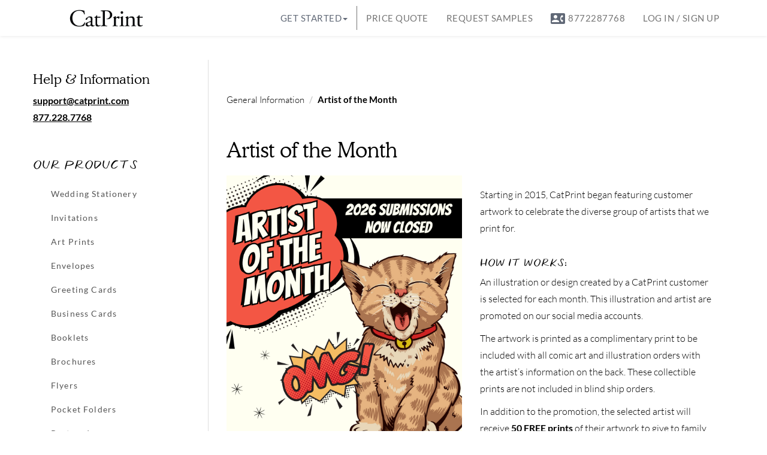

--- FILE ---
content_type: text/html; charset=utf-8
request_url: https://www.catprint.com/aotm
body_size: 36893
content:
<!DOCTYPE html>

<html lang="en-US">
  <head>
        <title>Artist of the Month | CatPrint</title>



    <meta
      charset="UTF-8">
    <meta
      name="viewport"
      content="width=device-width, initial-scale=1.0, maximum-scale=5.0">

    <link rel="apple-touch-icon" sizes="180x180" href="/apple-touch-icon.png?v=2">
<link rel="icon" type="image/png" sizes="32x32" href="/favicon-32x32.png?v=2">
<link rel="icon" type="image/png" sizes="16x16" href="/favicon-16x16.png?v=2">
<link rel="manifest" href="/site.webmanifest?v=2">
<link rel="mask-icon" href="/safari-pinned-tab.svg?v=2" color="#5bbad5">
<link rel="shortcut icon" href="/favicon.ico?v=2">
<meta name="apple-mobile-web-app-title" content="CatPrint">
<meta name="application-name" content="CatPrint">
<meta name="msapplication-TileColor" content="#2b5797">
<meta name="theme-color" content="#ffffff">


    <link rel="stylesheet" media="screen" href="https://cdn.catprint.com/assets/v1-5/application-d34a229ce77c3fba3bf5fb0f206d271e3bfae0084857afa38404b7513b08a480.css" async="async" />
    <link rel="stylesheet" media="screen" href="https://cdn.catprint.com/cms-css/1/help-pages.css" />

    <script type="text/javascript">
  var _rollbarConfig = {
    accessToken:                "d645dc6752c0426c9f3210be94dd773c",
    captureUncaught:            true,
    captureUnhandledRejections: true,
    scrubFields: [
      'first_name', 'last_name', 'cc_number', 'cc_expiration_month', 'cc_expiration_year',
    ],
    payload:                    {
      environment: "production"
    },
    enabled: true
  };


  // Rollbar Snippet
  !function(r){var e={};function o(n){if(e[n])return e[n].exports;var t=e[n]={i:n,l:!1,exports:{}};return r[n].call(t.exports,t,t.exports,o),t.l=!0,t.exports}o.m=r,o.c=e,o.d=function(r,e,n){o.o(r,e)||Object.defineProperty(r,e,{enumerable:!0,get:n})},o.r=function(r){"undefined"!=typeof Symbol&&Symbol.toStringTag&&Object.defineProperty(r,Symbol.toStringTag,{value:"Module"}),Object.defineProperty(r,"__esModule",{value:!0})},o.t=function(r,e){if(1&e&&(r=o(r)),8&e)return r;if(4&e&&"object"==typeof r&&r&&r.__esModule)return r;var n=Object.create(null);if(o.r(n),Object.defineProperty(n,"default",{enumerable:!0,value:r}),2&e&&"string"!=typeof r)for(var t in r)o.d(n,t,function(e){return r[e]}.bind(null,t));return n},o.n=function(r){var e=r&&r.__esModule?function(){return r.default}:function(){return r};return o.d(e,"a",e),e},o.o=function(r,e){return Object.prototype.hasOwnProperty.call(r,e)},o.p="",o(o.s=0)}([function(r,e,o){"use strict";var n=o(1),t=o(4);_rollbarConfig=_rollbarConfig||{},_rollbarConfig.rollbarJsUrl=_rollbarConfig.rollbarJsUrl||"https://cdn.rollbar.com/rollbarjs/refs/tags/v2.18.0/rollbar.min.js",_rollbarConfig.async=void 0===_rollbarConfig.async||_rollbarConfig.async;var a=n.setupShim(window,_rollbarConfig),l=t(_rollbarConfig);window.rollbar=n.Rollbar,a.loadFull(window,document,!_rollbarConfig.async,_rollbarConfig,l)},function(r,e,o){"use strict";var n=o(2);function t(r){return function(){try{return r.apply(this,arguments)}catch(r){try{console.error("[Rollbar]: Internal error",r)}catch(r){}}}}var a=0;function l(r,e){this.options=r,this._rollbarOldOnError=null;var o=a++;this.shimId=function(){return o},"undefined"!=typeof window&&window._rollbarShims&&(window._rollbarShims[o]={handler:e,messages:[]})}var i=o(3),s=function(r,e){return new l(r,e)},d=function(r){return new i(s,r)};function c(r){return t((function(){var e=this,o=Array.prototype.slice.call(arguments,0),n={shim:e,method:r,args:o,ts:new Date};window._rollbarShims[this.shimId()].messages.push(n)}))}l.prototype.loadFull=function(r,e,o,n,a){var l=!1,i=e.createElement("script"),s=e.getElementsByTagName("script")[0],d=s.parentNode;i.crossOrigin="",i.src=n.rollbarJsUrl,o||(i.async=!0),i.onload=i.onreadystatechange=t((function(){if(!(l||this.readyState&&"loaded"!==this.readyState&&"complete"!==this.readyState)){i.onload=i.onreadystatechange=null;try{d.removeChild(i)}catch(r){}l=!0,function(){var e;if(void 0===r._rollbarDidLoad){e=new Error("rollbar.js did not load");for(var o,n,t,l,i=0;o=r._rollbarShims[i++];)for(o=o.messages||[];n=o.shift();)for(t=n.args||[],i=0;i<t.length;++i)if("function"==typeof(l=t[i])){l(e);break}}"function"==typeof a&&a(e)}()}})),d.insertBefore(i,s)},l.prototype.wrap=function(r,e,o){try{var n;if(n="function"==typeof e?e:function(){return e||{}},"function"!=typeof r)return r;if(r._isWrap)return r;if(!r._rollbar_wrapped&&(r._rollbar_wrapped=function(){o&&"function"==typeof o&&o.apply(this,arguments);try{return r.apply(this,arguments)}catch(o){var e=o;throw e&&("string"==typeof e&&(e=new String(e)),e._rollbarContext=n()||{},e._rollbarContext._wrappedSource=r.toString(),window._rollbarWrappedError=e),e}},r._rollbar_wrapped._isWrap=!0,r.hasOwnProperty))for(var t in r)r.hasOwnProperty(t)&&(r._rollbar_wrapped[t]=r[t]);return r._rollbar_wrapped}catch(e){return r}};for(var u="log,debug,info,warn,warning,error,critical,global,configure,handleUncaughtException,handleAnonymousErrors,handleUnhandledRejection,captureEvent,captureDomContentLoaded,captureLoad".split(","),p=0;p<u.length;++p)l.prototype[u[p]]=c(u[p]);r.exports={setupShim:function(r,e){if(r){var o=e.globalAlias||"Rollbar";if("object"==typeof r[o])return r[o];r._rollbarShims={},r._rollbarWrappedError=null;var a=new d(e);return t((function(){e.captureUncaught&&(a._rollbarOldOnError=r.onerror,n.captureUncaughtExceptions(r,a,!0),e.wrapGlobalEventHandlers&&n.wrapGlobals(r,a,!0)),e.captureUnhandledRejections&&n.captureUnhandledRejections(r,a,!0);var t=e.autoInstrument;return!1!==e.enabled&&(void 0===t||!0===t||"object"==typeof t&&t.network)&&r.addEventListener&&(r.addEventListener("load",a.captureLoad.bind(a)),r.addEventListener("DOMContentLoaded",a.captureDomContentLoaded.bind(a))),r[o]=a,a}))()}},Rollbar:d}},function(r,e,o){"use strict";function n(r,e,o,n){r._rollbarWrappedError&&(n[4]||(n[4]=r._rollbarWrappedError),n[5]||(n[5]=r._rollbarWrappedError._rollbarContext),r._rollbarWrappedError=null);var t=e.handleUncaughtException.apply(e,n);o&&o.apply(r,n),"anonymous"===t&&(e.anonymousErrorsPending+=1)}function t(r,e,o){if(e.hasOwnProperty&&e.hasOwnProperty("addEventListener")){for(var n=e.addEventListener;n._rollbarOldAdd&&n.belongsToShim;)n=n._rollbarOldAdd;var t=function(e,o,t){n.call(this,e,r.wrap(o),t)};t._rollbarOldAdd=n,t.belongsToShim=o,e.addEventListener=t;for(var a=e.removeEventListener;a._rollbarOldRemove&&a.belongsToShim;)a=a._rollbarOldRemove;var l=function(r,e,o){a.call(this,r,e&&e._rollbar_wrapped||e,o)};l._rollbarOldRemove=a,l.belongsToShim=o,e.removeEventListener=l}}r.exports={captureUncaughtExceptions:function(r,e,o){if(r){var t;if("function"==typeof e._rollbarOldOnError)t=e._rollbarOldOnError;else if(r.onerror){for(t=r.onerror;t._rollbarOldOnError;)t=t._rollbarOldOnError;e._rollbarOldOnError=t}e.handleAnonymousErrors();var a=function(){var o=Array.prototype.slice.call(arguments,0);n(r,e,t,o)};o&&(a._rollbarOldOnError=t),r.onerror=a}},captureUnhandledRejections:function(r,e,o){if(r){"function"==typeof r._rollbarURH&&r._rollbarURH.belongsToShim&&r.removeEventListener("unhandledrejection",r._rollbarURH);var n=function(r){var o,n,t;try{o=r.reason}catch(r){o=void 0}try{n=r.promise}catch(r){n="[unhandledrejection] error getting `promise` from event"}try{t=r.detail,!o&&t&&(o=t.reason,n=t.promise)}catch(r){}o||(o="[unhandledrejection] error getting `reason` from event"),e&&e.handleUnhandledRejection&&e.handleUnhandledRejection(o,n)};n.belongsToShim=o,r._rollbarURH=n,r.addEventListener("unhandledrejection",n)}},wrapGlobals:function(r,e,o){if(r){var n,a,l="EventTarget,Window,Node,ApplicationCache,AudioTrackList,ChannelMergerNode,CryptoOperation,EventSource,FileReader,HTMLUnknownElement,IDBDatabase,IDBRequest,IDBTransaction,KeyOperation,MediaController,MessagePort,ModalWindow,Notification,SVGElementInstance,Screen,TextTrack,TextTrackCue,TextTrackList,WebSocket,WebSocketWorker,Worker,XMLHttpRequest,XMLHttpRequestEventTarget,XMLHttpRequestUpload".split(",");for(n=0;n<l.length;++n)r[a=l[n]]&&r[a].prototype&&t(e,r[a].prototype,o)}}}},function(r,e,o){"use strict";function n(r,e){this.impl=r(e,this),this.options=e,function(r){for(var e=function(r){return function(){var e=Array.prototype.slice.call(arguments,0);if(this.impl[r])return this.impl[r].apply(this.impl,e)}},o="log,debug,info,warn,warning,error,critical,global,configure,handleUncaughtException,handleAnonymousErrors,handleUnhandledRejection,_createItem,wrap,loadFull,shimId,captureEvent,captureDomContentLoaded,captureLoad".split(","),n=0;n<o.length;n++)r[o[n]]=e(o[n])}(n.prototype)}n.prototype._swapAndProcessMessages=function(r,e){var o,n,t;for(this.impl=r(this.options);o=e.shift();)n=o.method,t=o.args,this[n]&&"function"==typeof this[n]&&("captureDomContentLoaded"===n||"captureLoad"===n?this[n].apply(this,[t[0],o.ts]):this[n].apply(this,t));return this},r.exports=n},function(r,e,o){"use strict";r.exports=function(r){return function(e){if(!e&&!window._rollbarInitialized){for(var o,n,t=(r=r||{}).globalAlias||"Rollbar",a=window.rollbar,l=function(r){return new a(r)},i=0;o=window._rollbarShims[i++];)n||(n=o.handler),o.handler._swapAndProcessMessages(l,o.messages);window[t]=n,window._rollbarInitialized=!0}}}}]);
  // End Rollbar Snippet
</script>

    <!-- Google Tag Manager -->
<script>(function(w,d,s,l,i){w[l]=w[l]||[];w[l].push({'gtm.start':
new Date().getTime(),event:'gtm.js'});var f=d.getElementsByTagName(s)[0],
j=d.createElement(s),dl=l!='dataLayer'?'&l='+l:'';j.async=true;j.src=
'https://www.googletagmanager.com/gtm.js?id='+i+dl;f.parentNode.insertBefore(j,f);
})(window,document,'script','dataLayer','GTM-58DB5G');</script>
<!-- End Google Tag Manager -->
<!-- Google tag (gtag.js) -->
<script async src="https://www.googletagmanager.com/gtag/js?id=G-H0D4EB33EB"></script>
<script>
  window.dataLayer = window.dataLayer || [];
  function gtag(){dataLayer.push(arguments);}
  gtag('js', new Date());

  gtag('config', 'G-H0D4EB33EB');
</script>

    <script type="text/javascript">
  var Config = {
    env:                       "production",
    locale:                    "en-US",
    currency_unit:             "$",
    desk_online_agents_url:    "/desk_delegate/agent_online_check?v=1",
    iw_url:                    "https://iw.catprint.com",
    doodlebin: {
      v1_api:        "https://engine.doodle.catprint.com/v1",
      v2_api:        "https://engine.doodle.catprint.com/v2",
      v3_api:        "https://engine.doodle.catprint.com/v3",
      render_format: "HTML"
    },
    small_loading_spinner_url: "https://cdn.catprint.com/assets/v1-5/loading-56932274f5ced3641414dc2c36270c2df2f4dfb3f07f2181c17e1315d266adf6.gif",
    loading_spinner_url:       "https://cdn.catprint.com/assets/v1-5/loading-spinner-05eb745176d79ec27d52d544582483fc4d0f6378c7ed2060be24dfc4e8990668.gif",
    loading_ellipsis_url:      "https://cdn.catprint.com/assets/v1-5/loading-ellipsis-07d60e141474fb68ea600de4008b4d10db7de312c13332469bb77b7a34d4f6c3.gif",
    recaptcha_site_key:        "6LeTk7YqAAAAABfm2Iqbw7jhwXBBH9HHmADrAYBO",
    source_maps_enabled:       false,
    freshchat: {
      token: "6acb5ebe-7fee-448b-82c6-54df9817c11e",
      host:  "https://wchat.freshchat.com"
    },
    cyber_week_sale:         ""
  }


    var sessionData = {"user":null,"admin":null,"session":{"public_id":"5188c36095485161ffe841c1cf2ffa22"},"production_center":{"id":1,"name":"CatPrint","code":"US","domain":"www.catprint.com"},"default_billing_address":null,"default_shipping_address":null,"last_billing_address":null,"last_shipping_address":null,"on_account_page":false,"on_order_page":false,"display_help_inline":false,"rails_params":{"controller":"comfy/cms/content","action":"show","cms_path":"aotm"},"request":{"protocol":"https://","subdomain":"www","domain":"catprint.com","port":443,"path":"/aotm","fullpath":"/aotm","url":"https://www.catprint.com/aotm"},"locale":"en-US","env":"production","browser":{"name":"Chrome","version":"131","mobile":false,"bot":true}};
</script>


    <script src="https://cdn.catprint.com/assets/v1-5/webpack/client_libs-425df95a1057bff5823733a17168dd1783b1b999a37d2e93d094488ad120fa65.js"></script>
<script>
//<![CDATA[
if(window.Opal && Opal.modules["webpack/client_libs.js"]){Opal.loaded(typeof(OpalLoaded) === "undefined" ? [] : OpalLoaded);
Opal.require("webpack/client_libs");}
//]]>
</script>

    
<meta name="csrf-param" content="authenticity_token" />
<meta name="csrf-token" content="1jpa23Dt3fkmq9oJBZHXQv3NEAOGcl3KlYRZR+cr1EyZcb4PzZWL9Z7WVAOCl6fSZyav8/cbsH6COvMiwAyP3A==" />

      <script id="freshchat-js-sdk" async="" src="https://wchat.freshchat.com/js/widget.js"></script>
  <link href="https://wchat.freshchat.com/css/widget.css?t=1769027809" rel="stylesheet">

  </head>

  <body>
    <div id='prod_center_code' class='hide'>US-production</div>
<!-- Google Tag Manager (noscript) -->
<noscript><iframe src="https://www.googletagmanager.com/ns.html?id=GTM-58DB5G"
height="0" width="0" style="display:none;visibility:hidden"></iframe></noscript>
<!-- End Google Tag Manager (noscript) -->


    <div class="top-level-div height-100">
      <div class="height-100">
        <div class="wrapper">
          <div data-react-class="Hyperstack.Internal.Component.TopLevelRailsComponent" data-react-props="{&quot;render_params&quot;:{},&quot;component_name&quot;:&quot;Components::Notices::Maintenance&quot;,&quot;controller&quot;:&quot;Comfy::Cms::Content&quot;}"></div><script type='text/javascript'>
window.HyperstackEnginePath = '/hyperstack';
window.HyperstackOpts = {"transport":"pusher","id":"49e01bbb-dfc1-43c2-8ef5-77ed8175bae2-5188c36095485161ffe841c1cf2ffa22","acting_user_id":false,"env":"production","client_logging":null,"pusher_fake_js":null,"key":"2eb4c7c570debcff8aed","cluster":"mt1","encrypted":true,"channel":"private-catprint","form_authenticity_token":"sJMPFQLzjWUVMyrZwVvIBjJsMPBvT6kLRb3lStfer9P/2OvBv4vbaa1OpNNGXbiWqIePAB4mRL9SA08v8Pn0Qw==","seconds_between_poll":0.5,"auto_connect":["Application","Hyperstack::Session-5188c36095485161ffe841c1cf2ffa22"]}
</script>

<script type='text/javascript'>
if (typeof window.ReactiveRecordPublicColumnsHash === 'undefined') { 
  window.ReactiveRecordPublicColumnsHash = {"Page":{"id":{"name":"id","sql_type_metadata":{"sql_type":"int(11)","type":"integer","limit":4,"precision":null,"scale":null},"null":false,"default":null,"default_function":null,"collation":null,"comment":null},"title":{"name":"title","sql_type_metadata":{"sql_type":"varchar(255)","type":"string","limit":255,"precision":null,"scale":null},"null":true,"default":null,"default_function":null,"collation":"latin1_swedish_ci","comment":null},"slug":{"name":"slug","sql_type_metadata":{"sql_type":"varchar(255)","type":"string","limit":255,"precision":null,"scale":null},"null":true,"default":null,"default_function":null,"collation":"latin1_swedish_ci","comment":null},"body":{"name":"body","sql_type_metadata":{"sql_type":"text","type":"text","limit":65535,"precision":null,"scale":null},"null":true,"default":null,"default_function":null,"collation":"latin1_swedish_ci","comment":null},"created_at":{"name":"created_at","sql_type_metadata":{"sql_type":"datetime","type":"datetime","limit":null,"precision":0,"scale":null},"null":true,"default":null,"default_function":null,"collation":null,"comment":null},"updated_at":{"name":"updated_at","sql_type_metadata":{"sql_type":"datetime","type":"datetime","limit":null,"precision":0,"scale":null},"null":true,"default":null,"default_function":null,"collation":null,"comment":null},"parent_id":{"name":"parent_id","sql_type_metadata":{"sql_type":"int(11)","type":"integer","limit":4,"precision":null,"scale":null},"null":true,"default":null,"default_function":null,"collation":null,"comment":null},"position":{"name":"position","sql_type_metadata":{"sql_type":"int(11)","type":"integer","limit":4,"precision":null,"scale":null},"null":true,"default":null,"default_function":null,"collation":null,"comment":null},"meta_description":{"name":"meta_description","sql_type_metadata":{"sql_type":"varchar(255)","type":"string","limit":255,"precision":null,"scale":null},"null":true,"default":null,"default_function":null,"collation":"latin1_swedish_ci","comment":null},"meta_keywords":{"name":"meta_keywords","sql_type_metadata":{"sql_type":"text","type":"text","limit":65535,"precision":null,"scale":null},"null":true,"default":null,"default_function":null,"collation":"latin1_swedish_ci","comment":null},"url":{"name":"url","sql_type_metadata":{"sql_type":"varchar(255)","type":"string","limit":255,"precision":null,"scale":null},"null":true,"default":null,"default_function":null,"collation":"latin1_swedish_ci","comment":null},"in_navigation":{"name":"in_navigation","sql_type_metadata":{"sql_type":"tinyint(1)","type":"boolean","limit":null,"precision":null,"scale":null},"null":true,"default":"1","default_function":null,"collation":null,"comment":null},"html_title":{"name":"html_title","sql_type_metadata":{"sql_type":"varchar(255)","type":"string","limit":255,"precision":null,"scale":null},"null":true,"default":null,"default_function":null,"collation":"latin1_swedish_ci","comment":null},"production_center_id":{"name":"production_center_id","sql_type_metadata":{"sql_type":"int(11)","type":"integer","limit":4,"precision":null,"scale":null},"null":true,"default":null,"default_function":null,"collation":null,"comment":null},"children_count":{"name":"children_count","sql_type_metadata":{"sql_type":"int(11)","type":"integer","limit":4,"precision":null,"scale":null},"null":true,"default":null,"default_function":null,"collation":null,"comment":null},"ancestors_count":{"name":"ancestors_count","sql_type_metadata":{"sql_type":"int(11)","type":"integer","limit":4,"precision":null,"scale":null},"null":true,"default":null,"default_function":null,"collation":null,"comment":null},"descendants_count":{"name":"descendants_count","sql_type_metadata":{"sql_type":"int(11)","type":"integer","limit":4,"precision":null,"scale":null},"null":true,"default":null,"default_function":null,"collation":null,"comment":null},"hidden":{"name":"hidden","sql_type_metadata":{"sql_type":"tinyint(1)","type":"boolean","limit":null,"precision":null,"scale":null},"null":true,"default":"0","default_function":null,"collation":null,"comment":null},"no_left_bar":{"name":"no_left_bar","sql_type_metadata":{"sql_type":"tinyint(1)","type":"boolean","limit":null,"precision":null,"scale":null},"null":true,"default":"0","default_function":null,"collation":null,"comment":null},"no_right_bar":{"name":"no_right_bar","sql_type_metadata":{"sql_type":"tinyint(1)","type":"boolean","limit":null,"precision":null,"scale":null},"null":true,"default":"0","default_function":null,"collation":null,"comment":null},"no_title_bar":{"name":"no_title_bar","sql_type_metadata":{"sql_type":"tinyint(1)","type":"boolean","limit":null,"precision":null,"scale":null},"null":true,"default":"0","default_function":null,"collation":null,"comment":null},"ab_test_page_type":{"name":"ab_test_page_type","sql_type_metadata":{"sql_type":"varchar(255)","type":"string","limit":255,"precision":null,"scale":null},"null":true,"default":null,"default_function":null,"collation":"latin1_swedish_ci","comment":null},"admin_only":{"name":"admin_only","sql_type_metadata":{"sql_type":"tinyint(1)","type":"boolean","limit":null,"precision":null,"scale":null},"null":true,"default":"0","default_function":null,"collation":null,"comment":null},"is_active":{"name":"is_active","sql_type_metadata":{"sql_type":"tinyint(1)","type":"boolean","limit":null,"precision":null,"scale":null},"null":false,"default":"1","default_function":null,"collation":null,"comment":null},"redirect_to_page_id":{"name":"redirect_to_page_id","sql_type_metadata":{"sql_type":"int(11)","type":"integer","limit":4,"precision":null,"scale":null},"null":true,"default":null,"default_function":null,"collation":null,"comment":null},"redirect_to_url":{"name":"redirect_to_url","sql_type_metadata":{"sql_type":"varchar(255)","type":"string","limit":255,"precision":null,"scale":null},"null":true,"default":null,"default_function":null,"collation":"latin1_swedish_ci","comment":null}},"User":{"id":{"name":"id","sql_type_metadata":{"sql_type":"int","type":"integer","limit":4,"precision":null,"scale":null},"null":false,"default":null,"default_function":null,"collation":null,"comment":null},"type":{"name":"type","sql_type_metadata":{"sql_type":"varchar(255)","type":"string","limit":255,"precision":null,"scale":null},"null":true,"default":null,"default_function":null,"collation":"latin1_swedish_ci","comment":null},"login":{"name":"login","sql_type_metadata":{"sql_type":"varchar(100)","type":"string","limit":100,"precision":null,"scale":null},"null":true,"default":null,"default_function":null,"collation":"latin1_swedish_ci","comment":null},"email":{"name":"email","sql_type_metadata":{"sql_type":"varchar(100)","type":"string","limit":100,"precision":null,"scale":null},"null":true,"default":null,"default_function":null,"collation":"latin1_swedish_ci","comment":null},"crypted_password":{"name":"crypted_password","sql_type_metadata":{"sql_type":"varchar(500)","type":"string","limit":500,"precision":null,"scale":null},"null":true,"default":null,"default_function":null,"collation":"latin1_swedish_ci","comment":null},"password_salt":{"name":"password_salt","sql_type_metadata":{"sql_type":"varchar(500)","type":"string","limit":500,"precision":null,"scale":null},"null":true,"default":null,"default_function":null,"collation":"latin1_swedish_ci","comment":null},"created_at":{"name":"created_at","sql_type_metadata":{"sql_type":"datetime","type":"datetime","limit":null,"precision":0,"scale":null},"null":true,"default":null,"default_function":null,"collation":null,"comment":null},"updated_at":{"name":"updated_at","sql_type_metadata":{"sql_type":"datetime","type":"datetime","limit":null,"precision":0,"scale":null},"null":true,"default":null,"default_function":null,"collation":null,"comment":null},"phone":{"name":"phone","sql_type_metadata":{"sql_type":"varchar(255)","type":"string","limit":255,"precision":null,"scale":null},"null":true,"default":null,"default_function":null,"collation":"latin1_swedish_ci","comment":null},"first_name":{"name":"first_name","sql_type_metadata":{"sql_type":"varchar(40)","type":"string","limit":40,"precision":null,"scale":null},"null":true,"default":null,"default_function":null,"collation":"latin1_swedish_ci","comment":null},"last_name":{"name":"last_name","sql_type_metadata":{"sql_type":"varchar(50)","type":"string","limit":50,"precision":null,"scale":null},"null":true,"default":null,"default_function":null,"collation":"latin1_swedish_ci","comment":null},"special_login_code":{"name":"special_login_code","sql_type_metadata":{"sql_type":"varchar(255)","type":"string","limit":255,"precision":null,"scale":null},"null":true,"default":null,"default_function":null,"collation":"latin1_swedish_ci","comment":null},"can_pay_on_account":{"name":"can_pay_on_account","sql_type_metadata":{"sql_type":"tinyint(1)","type":"boolean","limit":null,"precision":null,"scale":null},"null":true,"default":"0","default_function":null,"collation":null,"comment":null},"tax_exemption_code":{"name":"tax_exemption_code","sql_type_metadata":{"sql_type":"varchar(255)","type":"string","limit":255,"precision":null,"scale":null},"null":true,"default":null,"default_function":null,"collation":"latin1_swedish_ci","comment":null},"cim_id":{"name":"cim_id","sql_type_metadata":{"sql_type":"int","type":"integer","limit":4,"precision":null,"scale":null},"null":true,"default":null,"default_function":null,"collation":null,"comment":null},"persistence_token":{"name":"persistence_token","sql_type_metadata":{"sql_type":"varchar(255)","type":"string","limit":255,"precision":null,"scale":null},"null":true,"default":null,"default_function":null,"collation":"latin1_swedish_ci","comment":null},"single_access_token":{"name":"single_access_token","sql_type_metadata":{"sql_type":"varchar(255)","type":"string","limit":255,"precision":null,"scale":null},"null":true,"default":null,"default_function":null,"collation":"latin1_swedish_ci","comment":null},"perishable_token":{"name":"perishable_token","sql_type_metadata":{"sql_type":"varchar(255)","type":"string","limit":255,"precision":null,"scale":null},"null":true,"default":null,"default_function":null,"collation":"latin1_swedish_ci","comment":null},"login_count":{"name":"login_count","sql_type_metadata":{"sql_type":"int","type":"integer","limit":4,"precision":null,"scale":null},"null":true,"default":null,"default_function":null,"collation":null,"comment":null},"failed_login_count":{"name":"failed_login_count","sql_type_metadata":{"sql_type":"int","type":"integer","limit":4,"precision":null,"scale":null},"null":true,"default":null,"default_function":null,"collation":null,"comment":null},"last_request_at":{"name":"last_request_at","sql_type_metadata":{"sql_type":"datetime","type":"datetime","limit":null,"precision":0,"scale":null},"null":true,"default":null,"default_function":null,"collation":null,"comment":null},"current_login_at":{"name":"current_login_at","sql_type_metadata":{"sql_type":"datetime","type":"datetime","limit":null,"precision":0,"scale":null},"null":true,"default":null,"default_function":null,"collation":null,"comment":null},"last_login_at":{"name":"last_login_at","sql_type_metadata":{"sql_type":"datetime","type":"datetime","limit":null,"precision":0,"scale":null},"null":true,"default":null,"default_function":null,"collation":null,"comment":null},"current_login_ip":{"name":"current_login_ip","sql_type_metadata":{"sql_type":"varchar(255)","type":"string","limit":255,"precision":null,"scale":null},"null":true,"default":null,"default_function":null,"collation":"latin1_swedish_ci","comment":null},"last_login_ip":{"name":"last_login_ip","sql_type_metadata":{"sql_type":"varchar(255)","type":"string","limit":255,"precision":null,"scale":null},"null":true,"default":null,"default_function":null,"collation":"latin1_swedish_ci","comment":null},"super_administrator":{"name":"super_administrator","sql_type_metadata":{"sql_type":"tinyint(1)","type":"boolean","limit":null,"precision":null,"scale":null},"null":true,"default":"0","default_function":null,"collation":null,"comment":null},"fill_manager_state":{"name":"fill_manager_state","sql_type_metadata":{"sql_type":"text","type":"text","limit":65535,"precision":null,"scale":null},"null":true,"default":null,"default_function":null,"collation":"latin1_swedish_ci","comment":null},"production_center_id":{"name":"production_center_id","sql_type_metadata":{"sql_type":"int","type":"integer","limit":4,"precision":null,"scale":null},"null":true,"default":null,"default_function":null,"collation":null,"comment":null},"drop_ship_by_default":{"name":"drop_ship_by_default","sql_type_metadata":{"sql_type":"tinyint(1)","type":"boolean","limit":null,"precision":null,"scale":null},"null":true,"default":null,"default_function":null,"collation":null,"comment":null},"drop_ship_packing_slip_url":{"name":"drop_ship_packing_slip_url","sql_type_metadata":{"sql_type":"varchar(255)","type":"string","limit":255,"precision":null,"scale":null},"null":true,"default":null,"default_function":null,"collation":"latin1_swedish_ci","comment":null},"send_inventory_report":{"name":"send_inventory_report","sql_type_metadata":{"sql_type":"tinyint(1)","type":"boolean","limit":null,"precision":null,"scale":null},"null":true,"default":"0","default_function":null,"collation":null,"comment":null},"auto_pay_frequency":{"name":"auto_pay_frequency","sql_type_metadata":{"sql_type":"varchar(255)","type":"string","limit":255,"precision":null,"scale":null},"null":true,"default":null,"default_function":null,"collation":"latin1_swedish_ci","comment":null},"registration_sent_to_analytics":{"name":"registration_sent_to_analytics","sql_type_metadata":{"sql_type":"tinyint(1)","type":"boolean","limit":null,"precision":null,"scale":null},"null":true,"default":"0","default_function":null,"collation":null,"comment":null},"requires_special_handling":{"name":"requires_special_handling","sql_type_metadata":{"sql_type":"tinyint(1)","type":"boolean","limit":null,"precision":null,"scale":null},"null":true,"default":"0","default_function":null,"collation":null,"comment":null},"drop_ship_insert_url":{"name":"drop_ship_insert_url","sql_type_metadata":{"sql_type":"text","type":"text","limit":65535,"precision":null,"scale":null},"null":true,"default":null,"default_function":null,"collation":"latin1_swedish_ci","comment":null},"cc_email_address":{"name":"cc_email_address","sql_type_metadata":{"sql_type":"text","type":"text","limit":65535,"precision":null,"scale":null},"null":true,"default":null,"default_function":null,"collation":"latin1_swedish_ci","comment":null},"team":{"name":"team","sql_type_metadata":{"sql_type":"text","type":"text","limit":65535,"precision":null,"scale":null},"null":true,"default":null,"default_function":null,"collation":"latin1_swedish_ci","comment":null},"desk_user_id":{"name":"desk_user_id","sql_type_metadata":{"sql_type":"text","type":"text","limit":65535,"precision":null,"scale":null},"null":true,"default":null,"default_function":null,"collation":"latin1_swedish_ci","comment":null},"print_sprocket_to_production":{"name":"print_sprocket_to_production","sql_type_metadata":{"sql_type":"tinyint(1)","type":"boolean","limit":null,"precision":null,"scale":null},"null":true,"default":"0","default_function":null,"collation":null,"comment":null},"custom_ticket_with_number":{"name":"custom_ticket_with_number","sql_type_metadata":{"sql_type":"tinyint(1)","type":"boolean","limit":null,"precision":null,"scale":null},"null":true,"default":"0","default_function":null,"collation":null,"comment":null},"customer_notes":{"name":"customer_notes","sql_type_metadata":{"sql_type":"text","type":"text","limit":65535,"precision":null,"scale":null},"null":true,"default":null,"default_function":null,"collation":"latin1_swedish_ci","comment":null},"customer_group_lock":{"name":"customer_group_lock","sql_type_metadata":{"sql_type":"tinyint(1)","type":"boolean","limit":null,"precision":null,"scale":null},"null":true,"default":null,"default_function":null,"collation":null,"comment":null},"referring_user_id":{"name":"referring_user_id","sql_type_metadata":{"sql_type":"int","type":"integer","limit":4,"precision":null,"scale":null},"null":true,"default":null,"default_function":null,"collation":null,"comment":null},"default_shipping_address_id":{"name":"default_shipping_address_id","sql_type_metadata":{"sql_type":"int","type":"integer","limit":4,"precision":null,"scale":null},"null":true,"default":null,"default_function":null,"collation":null,"comment":null},"default_billing_address_id":{"name":"default_billing_address_id","sql_type_metadata":{"sql_type":"int","type":"integer","limit":4,"precision":null,"scale":null},"null":true,"default":null,"default_function":null,"collation":null,"comment":null},"preferences":{"name":"preferences","sql_type_metadata":{"sql_type":"text","type":"text","limit":65535,"precision":null,"scale":null},"null":true,"default":null,"default_function":null,"collation":"latin1_swedish_ci","comment":null},"auth_token":{"name":"auth_token","sql_type_metadata":{"sql_type":"varchar(255)","type":"string","limit":255,"precision":null,"scale":null},"null":true,"default":null,"default_function":null,"collation":"latin1_swedish_ci","comment":null},"job_group_id":{"name":"job_group_id","sql_type_metadata":{"sql_type":"int","type":"integer","limit":4,"precision":null,"scale":null},"null":true,"default":null,"default_function":null,"collation":null,"comment":null},"printer_id":{"name":"printer_id","sql_type_metadata":{"sql_type":"int","type":"integer","limit":4,"precision":null,"scale":null},"null":true,"default":null,"default_function":null,"collation":null,"comment":null},"tax_exempt_states":{"name":"tax_exempt_states","sql_type_metadata":{"sql_type":"text","type":"text","limit":65535,"precision":null,"scale":null},"null":true,"default":null,"default_function":null,"collation":"latin1_swedish_ci","comment":null},"referral_source_id":{"name":"referral_source_id","sql_type_metadata":{"sql_type":"int","type":"integer","limit":4,"precision":null,"scale":null},"null":true,"default":null,"default_function":null,"collation":null,"comment":null},"original_production_center_id":{"name":"original_production_center_id","sql_type_metadata":{"sql_type":"int","type":"integer","limit":4,"precision":null,"scale":null},"null":true,"default":null,"default_function":null,"collation":null,"comment":null},"is_active":{"name":"is_active","sql_type_metadata":{"sql_type":"tinyint(1)","type":"boolean","limit":null,"precision":null,"scale":null},"null":true,"default":"1","default_function":null,"collation":null,"comment":null},"master_user_id":{"name":"master_user_id","sql_type_metadata":{"sql_type":"int","type":"integer","limit":4,"precision":null,"scale":null},"null":true,"default":null,"default_function":null,"collation":null,"comment":null},"freshchat_id":{"name":"freshchat_id","sql_type_metadata":{"sql_type":"varchar(255)","type":"string","limit":255,"precision":null,"scale":null},"null":true,"default":null,"default_function":null,"collation":"latin1_swedish_ci","comment":null},"active_campaign_id":{"name":"active_campaign_id","sql_type_metadata":{"sql_type":"int","type":"integer","limit":4,"precision":null,"scale":null},"null":true,"default":null,"default_function":null,"collation":null,"comment":null},"default_blind_ship":{"name":"default_blind_ship","sql_type_metadata":{"sql_type":"tinyint(1)","type":"boolean","limit":null,"precision":null,"scale":null},"null":true,"default":"0","default_function":null,"collation":null,"comment":null},"access_level":{"name":"access_level","sql_type_metadata":{"sql_type":"varchar(255)","type":"string","limit":255,"precision":null,"scale":null},"null":true,"default":null,"default_function":null,"collation":"latin1_swedish_ci","comment":null},"print_priority":{"name":"print_priority","sql_type_metadata":{"sql_type":"tinyint(1)","type":"boolean","limit":null,"precision":null,"scale":null},"null":true,"default":"0","default_function":null,"collation":null,"comment":null},"shipping_carrier_id":{"name":"shipping_carrier_id","sql_type_metadata":{"sql_type":"bigint","type":"integer","limit":8,"precision":null,"scale":null},"null":true,"default":null,"default_function":null,"collation":null,"comment":null}},"Administrator":{"id":{"name":"id","sql_type_metadata":{"sql_type":"int","type":"integer","limit":4,"precision":null,"scale":null},"null":false,"default":null,"default_function":null,"collation":null,"comment":null},"type":{"name":"type","sql_type_metadata":{"sql_type":"varchar(255)","type":"string","limit":255,"precision":null,"scale":null},"null":true,"default":null,"default_function":null,"collation":"latin1_swedish_ci","comment":null},"login":{"name":"login","sql_type_metadata":{"sql_type":"varchar(100)","type":"string","limit":100,"precision":null,"scale":null},"null":true,"default":null,"default_function":null,"collation":"latin1_swedish_ci","comment":null},"email":{"name":"email","sql_type_metadata":{"sql_type":"varchar(100)","type":"string","limit":100,"precision":null,"scale":null},"null":true,"default":null,"default_function":null,"collation":"latin1_swedish_ci","comment":null},"crypted_password":{"name":"crypted_password","sql_type_metadata":{"sql_type":"varchar(500)","type":"string","limit":500,"precision":null,"scale":null},"null":true,"default":null,"default_function":null,"collation":"latin1_swedish_ci","comment":null},"password_salt":{"name":"password_salt","sql_type_metadata":{"sql_type":"varchar(500)","type":"string","limit":500,"precision":null,"scale":null},"null":true,"default":null,"default_function":null,"collation":"latin1_swedish_ci","comment":null},"created_at":{"name":"created_at","sql_type_metadata":{"sql_type":"datetime","type":"datetime","limit":null,"precision":0,"scale":null},"null":true,"default":null,"default_function":null,"collation":null,"comment":null},"updated_at":{"name":"updated_at","sql_type_metadata":{"sql_type":"datetime","type":"datetime","limit":null,"precision":0,"scale":null},"null":true,"default":null,"default_function":null,"collation":null,"comment":null},"phone":{"name":"phone","sql_type_metadata":{"sql_type":"varchar(255)","type":"string","limit":255,"precision":null,"scale":null},"null":true,"default":null,"default_function":null,"collation":"latin1_swedish_ci","comment":null},"first_name":{"name":"first_name","sql_type_metadata":{"sql_type":"varchar(40)","type":"string","limit":40,"precision":null,"scale":null},"null":true,"default":null,"default_function":null,"collation":"latin1_swedish_ci","comment":null},"last_name":{"name":"last_name","sql_type_metadata":{"sql_type":"varchar(50)","type":"string","limit":50,"precision":null,"scale":null},"null":true,"default":null,"default_function":null,"collation":"latin1_swedish_ci","comment":null},"special_login_code":{"name":"special_login_code","sql_type_metadata":{"sql_type":"varchar(255)","type":"string","limit":255,"precision":null,"scale":null},"null":true,"default":null,"default_function":null,"collation":"latin1_swedish_ci","comment":null},"can_pay_on_account":{"name":"can_pay_on_account","sql_type_metadata":{"sql_type":"tinyint(1)","type":"boolean","limit":null,"precision":null,"scale":null},"null":true,"default":"0","default_function":null,"collation":null,"comment":null},"tax_exemption_code":{"name":"tax_exemption_code","sql_type_metadata":{"sql_type":"varchar(255)","type":"string","limit":255,"precision":null,"scale":null},"null":true,"default":null,"default_function":null,"collation":"latin1_swedish_ci","comment":null},"cim_id":{"name":"cim_id","sql_type_metadata":{"sql_type":"int","type":"integer","limit":4,"precision":null,"scale":null},"null":true,"default":null,"default_function":null,"collation":null,"comment":null},"persistence_token":{"name":"persistence_token","sql_type_metadata":{"sql_type":"varchar(255)","type":"string","limit":255,"precision":null,"scale":null},"null":true,"default":null,"default_function":null,"collation":"latin1_swedish_ci","comment":null},"single_access_token":{"name":"single_access_token","sql_type_metadata":{"sql_type":"varchar(255)","type":"string","limit":255,"precision":null,"scale":null},"null":true,"default":null,"default_function":null,"collation":"latin1_swedish_ci","comment":null},"perishable_token":{"name":"perishable_token","sql_type_metadata":{"sql_type":"varchar(255)","type":"string","limit":255,"precision":null,"scale":null},"null":true,"default":null,"default_function":null,"collation":"latin1_swedish_ci","comment":null},"login_count":{"name":"login_count","sql_type_metadata":{"sql_type":"int","type":"integer","limit":4,"precision":null,"scale":null},"null":true,"default":null,"default_function":null,"collation":null,"comment":null},"failed_login_count":{"name":"failed_login_count","sql_type_metadata":{"sql_type":"int","type":"integer","limit":4,"precision":null,"scale":null},"null":true,"default":null,"default_function":null,"collation":null,"comment":null},"last_request_at":{"name":"last_request_at","sql_type_metadata":{"sql_type":"datetime","type":"datetime","limit":null,"precision":0,"scale":null},"null":true,"default":null,"default_function":null,"collation":null,"comment":null},"current_login_at":{"name":"current_login_at","sql_type_metadata":{"sql_type":"datetime","type":"datetime","limit":null,"precision":0,"scale":null},"null":true,"default":null,"default_function":null,"collation":null,"comment":null},"last_login_at":{"name":"last_login_at","sql_type_metadata":{"sql_type":"datetime","type":"datetime","limit":null,"precision":0,"scale":null},"null":true,"default":null,"default_function":null,"collation":null,"comment":null},"current_login_ip":{"name":"current_login_ip","sql_type_metadata":{"sql_type":"varchar(255)","type":"string","limit":255,"precision":null,"scale":null},"null":true,"default":null,"default_function":null,"collation":"latin1_swedish_ci","comment":null},"last_login_ip":{"name":"last_login_ip","sql_type_metadata":{"sql_type":"varchar(255)","type":"string","limit":255,"precision":null,"scale":null},"null":true,"default":null,"default_function":null,"collation":"latin1_swedish_ci","comment":null},"super_administrator":{"name":"super_administrator","sql_type_metadata":{"sql_type":"tinyint(1)","type":"boolean","limit":null,"precision":null,"scale":null},"null":true,"default":"0","default_function":null,"collation":null,"comment":null},"fill_manager_state":{"name":"fill_manager_state","sql_type_metadata":{"sql_type":"text","type":"text","limit":65535,"precision":null,"scale":null},"null":true,"default":null,"default_function":null,"collation":"latin1_swedish_ci","comment":null},"production_center_id":{"name":"production_center_id","sql_type_metadata":{"sql_type":"int","type":"integer","limit":4,"precision":null,"scale":null},"null":true,"default":null,"default_function":null,"collation":null,"comment":null},"drop_ship_by_default":{"name":"drop_ship_by_default","sql_type_metadata":{"sql_type":"tinyint(1)","type":"boolean","limit":null,"precision":null,"scale":null},"null":true,"default":null,"default_function":null,"collation":null,"comment":null},"drop_ship_packing_slip_url":{"name":"drop_ship_packing_slip_url","sql_type_metadata":{"sql_type":"varchar(255)","type":"string","limit":255,"precision":null,"scale":null},"null":true,"default":null,"default_function":null,"collation":"latin1_swedish_ci","comment":null},"send_inventory_report":{"name":"send_inventory_report","sql_type_metadata":{"sql_type":"tinyint(1)","type":"boolean","limit":null,"precision":null,"scale":null},"null":true,"default":"0","default_function":null,"collation":null,"comment":null},"auto_pay_frequency":{"name":"auto_pay_frequency","sql_type_metadata":{"sql_type":"varchar(255)","type":"string","limit":255,"precision":null,"scale":null},"null":true,"default":null,"default_function":null,"collation":"latin1_swedish_ci","comment":null},"registration_sent_to_analytics":{"name":"registration_sent_to_analytics","sql_type_metadata":{"sql_type":"tinyint(1)","type":"boolean","limit":null,"precision":null,"scale":null},"null":true,"default":"0","default_function":null,"collation":null,"comment":null},"requires_special_handling":{"name":"requires_special_handling","sql_type_metadata":{"sql_type":"tinyint(1)","type":"boolean","limit":null,"precision":null,"scale":null},"null":true,"default":"0","default_function":null,"collation":null,"comment":null},"drop_ship_insert_url":{"name":"drop_ship_insert_url","sql_type_metadata":{"sql_type":"text","type":"text","limit":65535,"precision":null,"scale":null},"null":true,"default":null,"default_function":null,"collation":"latin1_swedish_ci","comment":null},"cc_email_address":{"name":"cc_email_address","sql_type_metadata":{"sql_type":"text","type":"text","limit":65535,"precision":null,"scale":null},"null":true,"default":null,"default_function":null,"collation":"latin1_swedish_ci","comment":null},"team":{"name":"team","sql_type_metadata":{"sql_type":"text","type":"text","limit":65535,"precision":null,"scale":null},"null":true,"default":null,"default_function":null,"collation":"latin1_swedish_ci","comment":null},"desk_user_id":{"name":"desk_user_id","sql_type_metadata":{"sql_type":"text","type":"text","limit":65535,"precision":null,"scale":null},"null":true,"default":null,"default_function":null,"collation":"latin1_swedish_ci","comment":null},"print_sprocket_to_production":{"name":"print_sprocket_to_production","sql_type_metadata":{"sql_type":"tinyint(1)","type":"boolean","limit":null,"precision":null,"scale":null},"null":true,"default":"0","default_function":null,"collation":null,"comment":null},"custom_ticket_with_number":{"name":"custom_ticket_with_number","sql_type_metadata":{"sql_type":"tinyint(1)","type":"boolean","limit":null,"precision":null,"scale":null},"null":true,"default":"0","default_function":null,"collation":null,"comment":null},"customer_notes":{"name":"customer_notes","sql_type_metadata":{"sql_type":"text","type":"text","limit":65535,"precision":null,"scale":null},"null":true,"default":null,"default_function":null,"collation":"latin1_swedish_ci","comment":null},"customer_group_lock":{"name":"customer_group_lock","sql_type_metadata":{"sql_type":"tinyint(1)","type":"boolean","limit":null,"precision":null,"scale":null},"null":true,"default":null,"default_function":null,"collation":null,"comment":null},"referring_user_id":{"name":"referring_user_id","sql_type_metadata":{"sql_type":"int","type":"integer","limit":4,"precision":null,"scale":null},"null":true,"default":null,"default_function":null,"collation":null,"comment":null},"default_shipping_address_id":{"name":"default_shipping_address_id","sql_type_metadata":{"sql_type":"int","type":"integer","limit":4,"precision":null,"scale":null},"null":true,"default":null,"default_function":null,"collation":null,"comment":null},"default_billing_address_id":{"name":"default_billing_address_id","sql_type_metadata":{"sql_type":"int","type":"integer","limit":4,"precision":null,"scale":null},"null":true,"default":null,"default_function":null,"collation":null,"comment":null},"preferences":{"name":"preferences","sql_type_metadata":{"sql_type":"text","type":"text","limit":65535,"precision":null,"scale":null},"null":true,"default":null,"default_function":null,"collation":"latin1_swedish_ci","comment":null},"auth_token":{"name":"auth_token","sql_type_metadata":{"sql_type":"varchar(255)","type":"string","limit":255,"precision":null,"scale":null},"null":true,"default":null,"default_function":null,"collation":"latin1_swedish_ci","comment":null},"job_group_id":{"name":"job_group_id","sql_type_metadata":{"sql_type":"int","type":"integer","limit":4,"precision":null,"scale":null},"null":true,"default":null,"default_function":null,"collation":null,"comment":null},"printer_id":{"name":"printer_id","sql_type_metadata":{"sql_type":"int","type":"integer","limit":4,"precision":null,"scale":null},"null":true,"default":null,"default_function":null,"collation":null,"comment":null},"tax_exempt_states":{"name":"tax_exempt_states","sql_type_metadata":{"sql_type":"text","type":"text","limit":65535,"precision":null,"scale":null},"null":true,"default":null,"default_function":null,"collation":"latin1_swedish_ci","comment":null},"referral_source_id":{"name":"referral_source_id","sql_type_metadata":{"sql_type":"int","type":"integer","limit":4,"precision":null,"scale":null},"null":true,"default":null,"default_function":null,"collation":null,"comment":null},"original_production_center_id":{"name":"original_production_center_id","sql_type_metadata":{"sql_type":"int","type":"integer","limit":4,"precision":null,"scale":null},"null":true,"default":null,"default_function":null,"collation":null,"comment":null},"is_active":{"name":"is_active","sql_type_metadata":{"sql_type":"tinyint(1)","type":"boolean","limit":null,"precision":null,"scale":null},"null":true,"default":"1","default_function":null,"collation":null,"comment":null},"master_user_id":{"name":"master_user_id","sql_type_metadata":{"sql_type":"int","type":"integer","limit":4,"precision":null,"scale":null},"null":true,"default":null,"default_function":null,"collation":null,"comment":null},"freshchat_id":{"name":"freshchat_id","sql_type_metadata":{"sql_type":"varchar(255)","type":"string","limit":255,"precision":null,"scale":null},"null":true,"default":null,"default_function":null,"collation":"latin1_swedish_ci","comment":null},"active_campaign_id":{"name":"active_campaign_id","sql_type_metadata":{"sql_type":"int","type":"integer","limit":4,"precision":null,"scale":null},"null":true,"default":null,"default_function":null,"collation":null,"comment":null},"default_blind_ship":{"name":"default_blind_ship","sql_type_metadata":{"sql_type":"tinyint(1)","type":"boolean","limit":null,"precision":null,"scale":null},"null":true,"default":"0","default_function":null,"collation":null,"comment":null},"access_level":{"name":"access_level","sql_type_metadata":{"sql_type":"varchar(255)","type":"string","limit":255,"precision":null,"scale":null},"null":true,"default":null,"default_function":null,"collation":"latin1_swedish_ci","comment":null},"print_priority":{"name":"print_priority","sql_type_metadata":{"sql_type":"tinyint(1)","type":"boolean","limit":null,"precision":null,"scale":null},"null":true,"default":"0","default_function":null,"collation":null,"comment":null},"shipping_carrier_id":{"name":"shipping_carrier_id","sql_type_metadata":{"sql_type":"bigint","type":"integer","limit":8,"precision":null,"scale":null},"null":true,"default":null,"default_function":null,"collation":null,"comment":null}},"Customer":{"id":{"name":"id","sql_type_metadata":{"sql_type":"int","type":"integer","limit":4,"precision":null,"scale":null},"null":false,"default":null,"default_function":null,"collation":null,"comment":null},"type":{"name":"type","sql_type_metadata":{"sql_type":"varchar(255)","type":"string","limit":255,"precision":null,"scale":null},"null":true,"default":null,"default_function":null,"collation":"latin1_swedish_ci","comment":null},"login":{"name":"login","sql_type_metadata":{"sql_type":"varchar(100)","type":"string","limit":100,"precision":null,"scale":null},"null":true,"default":null,"default_function":null,"collation":"latin1_swedish_ci","comment":null},"email":{"name":"email","sql_type_metadata":{"sql_type":"varchar(100)","type":"string","limit":100,"precision":null,"scale":null},"null":true,"default":null,"default_function":null,"collation":"latin1_swedish_ci","comment":null},"crypted_password":{"name":"crypted_password","sql_type_metadata":{"sql_type":"varchar(500)","type":"string","limit":500,"precision":null,"scale":null},"null":true,"default":null,"default_function":null,"collation":"latin1_swedish_ci","comment":null},"password_salt":{"name":"password_salt","sql_type_metadata":{"sql_type":"varchar(500)","type":"string","limit":500,"precision":null,"scale":null},"null":true,"default":null,"default_function":null,"collation":"latin1_swedish_ci","comment":null},"created_at":{"name":"created_at","sql_type_metadata":{"sql_type":"datetime","type":"datetime","limit":null,"precision":0,"scale":null},"null":true,"default":null,"default_function":null,"collation":null,"comment":null},"updated_at":{"name":"updated_at","sql_type_metadata":{"sql_type":"datetime","type":"datetime","limit":null,"precision":0,"scale":null},"null":true,"default":null,"default_function":null,"collation":null,"comment":null},"phone":{"name":"phone","sql_type_metadata":{"sql_type":"varchar(255)","type":"string","limit":255,"precision":null,"scale":null},"null":true,"default":null,"default_function":null,"collation":"latin1_swedish_ci","comment":null},"first_name":{"name":"first_name","sql_type_metadata":{"sql_type":"varchar(40)","type":"string","limit":40,"precision":null,"scale":null},"null":true,"default":null,"default_function":null,"collation":"latin1_swedish_ci","comment":null},"last_name":{"name":"last_name","sql_type_metadata":{"sql_type":"varchar(50)","type":"string","limit":50,"precision":null,"scale":null},"null":true,"default":null,"default_function":null,"collation":"latin1_swedish_ci","comment":null},"special_login_code":{"name":"special_login_code","sql_type_metadata":{"sql_type":"varchar(255)","type":"string","limit":255,"precision":null,"scale":null},"null":true,"default":null,"default_function":null,"collation":"latin1_swedish_ci","comment":null},"can_pay_on_account":{"name":"can_pay_on_account","sql_type_metadata":{"sql_type":"tinyint(1)","type":"boolean","limit":null,"precision":null,"scale":null},"null":true,"default":"0","default_function":null,"collation":null,"comment":null},"tax_exemption_code":{"name":"tax_exemption_code","sql_type_metadata":{"sql_type":"varchar(255)","type":"string","limit":255,"precision":null,"scale":null},"null":true,"default":null,"default_function":null,"collation":"latin1_swedish_ci","comment":null},"cim_id":{"name":"cim_id","sql_type_metadata":{"sql_type":"int","type":"integer","limit":4,"precision":null,"scale":null},"null":true,"default":null,"default_function":null,"collation":null,"comment":null},"persistence_token":{"name":"persistence_token","sql_type_metadata":{"sql_type":"varchar(255)","type":"string","limit":255,"precision":null,"scale":null},"null":true,"default":null,"default_function":null,"collation":"latin1_swedish_ci","comment":null},"single_access_token":{"name":"single_access_token","sql_type_metadata":{"sql_type":"varchar(255)","type":"string","limit":255,"precision":null,"scale":null},"null":true,"default":null,"default_function":null,"collation":"latin1_swedish_ci","comment":null},"perishable_token":{"name":"perishable_token","sql_type_metadata":{"sql_type":"varchar(255)","type":"string","limit":255,"precision":null,"scale":null},"null":true,"default":null,"default_function":null,"collation":"latin1_swedish_ci","comment":null},"login_count":{"name":"login_count","sql_type_metadata":{"sql_type":"int","type":"integer","limit":4,"precision":null,"scale":null},"null":true,"default":null,"default_function":null,"collation":null,"comment":null},"failed_login_count":{"name":"failed_login_count","sql_type_metadata":{"sql_type":"int","type":"integer","limit":4,"precision":null,"scale":null},"null":true,"default":null,"default_function":null,"collation":null,"comment":null},"last_request_at":{"name":"last_request_at","sql_type_metadata":{"sql_type":"datetime","type":"datetime","limit":null,"precision":0,"scale":null},"null":true,"default":null,"default_function":null,"collation":null,"comment":null},"current_login_at":{"name":"current_login_at","sql_type_metadata":{"sql_type":"datetime","type":"datetime","limit":null,"precision":0,"scale":null},"null":true,"default":null,"default_function":null,"collation":null,"comment":null},"last_login_at":{"name":"last_login_at","sql_type_metadata":{"sql_type":"datetime","type":"datetime","limit":null,"precision":0,"scale":null},"null":true,"default":null,"default_function":null,"collation":null,"comment":null},"current_login_ip":{"name":"current_login_ip","sql_type_metadata":{"sql_type":"varchar(255)","type":"string","limit":255,"precision":null,"scale":null},"null":true,"default":null,"default_function":null,"collation":"latin1_swedish_ci","comment":null},"last_login_ip":{"name":"last_login_ip","sql_type_metadata":{"sql_type":"varchar(255)","type":"string","limit":255,"precision":null,"scale":null},"null":true,"default":null,"default_function":null,"collation":"latin1_swedish_ci","comment":null},"super_administrator":{"name":"super_administrator","sql_type_metadata":{"sql_type":"tinyint(1)","type":"boolean","limit":null,"precision":null,"scale":null},"null":true,"default":"0","default_function":null,"collation":null,"comment":null},"fill_manager_state":{"name":"fill_manager_state","sql_type_metadata":{"sql_type":"text","type":"text","limit":65535,"precision":null,"scale":null},"null":true,"default":null,"default_function":null,"collation":"latin1_swedish_ci","comment":null},"production_center_id":{"name":"production_center_id","sql_type_metadata":{"sql_type":"int","type":"integer","limit":4,"precision":null,"scale":null},"null":true,"default":null,"default_function":null,"collation":null,"comment":null},"drop_ship_by_default":{"name":"drop_ship_by_default","sql_type_metadata":{"sql_type":"tinyint(1)","type":"boolean","limit":null,"precision":null,"scale":null},"null":true,"default":null,"default_function":null,"collation":null,"comment":null},"drop_ship_packing_slip_url":{"name":"drop_ship_packing_slip_url","sql_type_metadata":{"sql_type":"varchar(255)","type":"string","limit":255,"precision":null,"scale":null},"null":true,"default":null,"default_function":null,"collation":"latin1_swedish_ci","comment":null},"send_inventory_report":{"name":"send_inventory_report","sql_type_metadata":{"sql_type":"tinyint(1)","type":"boolean","limit":null,"precision":null,"scale":null},"null":true,"default":"0","default_function":null,"collation":null,"comment":null},"auto_pay_frequency":{"name":"auto_pay_frequency","sql_type_metadata":{"sql_type":"varchar(255)","type":"string","limit":255,"precision":null,"scale":null},"null":true,"default":null,"default_function":null,"collation":"latin1_swedish_ci","comment":null},"registration_sent_to_analytics":{"name":"registration_sent_to_analytics","sql_type_metadata":{"sql_type":"tinyint(1)","type":"boolean","limit":null,"precision":null,"scale":null},"null":true,"default":"0","default_function":null,"collation":null,"comment":null},"requires_special_handling":{"name":"requires_special_handling","sql_type_metadata":{"sql_type":"tinyint(1)","type":"boolean","limit":null,"precision":null,"scale":null},"null":true,"default":"0","default_function":null,"collation":null,"comment":null},"drop_ship_insert_url":{"name":"drop_ship_insert_url","sql_type_metadata":{"sql_type":"text","type":"text","limit":65535,"precision":null,"scale":null},"null":true,"default":null,"default_function":null,"collation":"latin1_swedish_ci","comment":null},"cc_email_address":{"name":"cc_email_address","sql_type_metadata":{"sql_type":"text","type":"text","limit":65535,"precision":null,"scale":null},"null":true,"default":null,"default_function":null,"collation":"latin1_swedish_ci","comment":null},"team":{"name":"team","sql_type_metadata":{"sql_type":"text","type":"text","limit":65535,"precision":null,"scale":null},"null":true,"default":null,"default_function":null,"collation":"latin1_swedish_ci","comment":null},"desk_user_id":{"name":"desk_user_id","sql_type_metadata":{"sql_type":"text","type":"text","limit":65535,"precision":null,"scale":null},"null":true,"default":null,"default_function":null,"collation":"latin1_swedish_ci","comment":null},"print_sprocket_to_production":{"name":"print_sprocket_to_production","sql_type_metadata":{"sql_type":"tinyint(1)","type":"boolean","limit":null,"precision":null,"scale":null},"null":true,"default":"0","default_function":null,"collation":null,"comment":null},"custom_ticket_with_number":{"name":"custom_ticket_with_number","sql_type_metadata":{"sql_type":"tinyint(1)","type":"boolean","limit":null,"precision":null,"scale":null},"null":true,"default":"0","default_function":null,"collation":null,"comment":null},"customer_notes":{"name":"customer_notes","sql_type_metadata":{"sql_type":"text","type":"text","limit":65535,"precision":null,"scale":null},"null":true,"default":null,"default_function":null,"collation":"latin1_swedish_ci","comment":null},"customer_group_lock":{"name":"customer_group_lock","sql_type_metadata":{"sql_type":"tinyint(1)","type":"boolean","limit":null,"precision":null,"scale":null},"null":true,"default":null,"default_function":null,"collation":null,"comment":null},"referring_user_id":{"name":"referring_user_id","sql_type_metadata":{"sql_type":"int","type":"integer","limit":4,"precision":null,"scale":null},"null":true,"default":null,"default_function":null,"collation":null,"comment":null},"default_shipping_address_id":{"name":"default_shipping_address_id","sql_type_metadata":{"sql_type":"int","type":"integer","limit":4,"precision":null,"scale":null},"null":true,"default":null,"default_function":null,"collation":null,"comment":null},"default_billing_address_id":{"name":"default_billing_address_id","sql_type_metadata":{"sql_type":"int","type":"integer","limit":4,"precision":null,"scale":null},"null":true,"default":null,"default_function":null,"collation":null,"comment":null},"preferences":{"name":"preferences","sql_type_metadata":{"sql_type":"text","type":"text","limit":65535,"precision":null,"scale":null},"null":true,"default":null,"default_function":null,"collation":"latin1_swedish_ci","comment":null},"auth_token":{"name":"auth_token","sql_type_metadata":{"sql_type":"varchar(255)","type":"string","limit":255,"precision":null,"scale":null},"null":true,"default":null,"default_function":null,"collation":"latin1_swedish_ci","comment":null},"job_group_id":{"name":"job_group_id","sql_type_metadata":{"sql_type":"int","type":"integer","limit":4,"precision":null,"scale":null},"null":true,"default":null,"default_function":null,"collation":null,"comment":null},"printer_id":{"name":"printer_id","sql_type_metadata":{"sql_type":"int","type":"integer","limit":4,"precision":null,"scale":null},"null":true,"default":null,"default_function":null,"collation":null,"comment":null},"tax_exempt_states":{"name":"tax_exempt_states","sql_type_metadata":{"sql_type":"text","type":"text","limit":65535,"precision":null,"scale":null},"null":true,"default":null,"default_function":null,"collation":"latin1_swedish_ci","comment":null},"referral_source_id":{"name":"referral_source_id","sql_type_metadata":{"sql_type":"int","type":"integer","limit":4,"precision":null,"scale":null},"null":true,"default":null,"default_function":null,"collation":null,"comment":null},"original_production_center_id":{"name":"original_production_center_id","sql_type_metadata":{"sql_type":"int","type":"integer","limit":4,"precision":null,"scale":null},"null":true,"default":null,"default_function":null,"collation":null,"comment":null},"is_active":{"name":"is_active","sql_type_metadata":{"sql_type":"tinyint(1)","type":"boolean","limit":null,"precision":null,"scale":null},"null":true,"default":"1","default_function":null,"collation":null,"comment":null},"master_user_id":{"name":"master_user_id","sql_type_metadata":{"sql_type":"int","type":"integer","limit":4,"precision":null,"scale":null},"null":true,"default":null,"default_function":null,"collation":null,"comment":null},"freshchat_id":{"name":"freshchat_id","sql_type_metadata":{"sql_type":"varchar(255)","type":"string","limit":255,"precision":null,"scale":null},"null":true,"default":null,"default_function":null,"collation":"latin1_swedish_ci","comment":null},"active_campaign_id":{"name":"active_campaign_id","sql_type_metadata":{"sql_type":"int","type":"integer","limit":4,"precision":null,"scale":null},"null":true,"default":null,"default_function":null,"collation":null,"comment":null},"default_blind_ship":{"name":"default_blind_ship","sql_type_metadata":{"sql_type":"tinyint(1)","type":"boolean","limit":null,"precision":null,"scale":null},"null":true,"default":"0","default_function":null,"collation":null,"comment":null},"access_level":{"name":"access_level","sql_type_metadata":{"sql_type":"varchar(255)","type":"string","limit":255,"precision":null,"scale":null},"null":true,"default":null,"default_function":null,"collation":"latin1_swedish_ci","comment":null},"print_priority":{"name":"print_priority","sql_type_metadata":{"sql_type":"tinyint(1)","type":"boolean","limit":null,"precision":null,"scale":null},"null":true,"default":"0","default_function":null,"collation":null,"comment":null},"shipping_carrier_id":{"name":"shipping_carrier_id","sql_type_metadata":{"sql_type":"bigint","type":"integer","limit":8,"precision":null,"scale":null},"null":true,"default":null,"default_function":null,"collation":null,"comment":null}},"Service":{"id":{"name":"id","sql_type_metadata":{"sql_type":"int(11)","type":"integer","limit":4,"precision":null,"scale":null},"null":false,"default":null,"default_function":null,"collation":null,"comment":null},"offered_service_id":{"name":"offered_service_id","sql_type_metadata":{"sql_type":"int(11)","type":"integer","limit":4,"precision":null,"scale":null},"null":true,"default":null,"default_function":null,"collation":null,"comment":null},"designer_id":{"name":"designer_id","sql_type_metadata":{"sql_type":"int(11)","type":"integer","limit":4,"precision":null,"scale":null},"null":true,"default":null,"default_function":null,"collation":null,"comment":null},"design_time":{"name":"design_time","sql_type_metadata":{"sql_type":"int(11)","type":"integer","limit":4,"precision":null,"scale":null},"null":true,"default":null,"default_function":null,"collation":null,"comment":null},"friendly_id":{"name":"friendly_id","sql_type_metadata":{"sql_type":"varchar(255)","type":"string","limit":255,"precision":null,"scale":null},"null":true,"default":null,"default_function":null,"collation":"utf8mb4_0900_ai_ci","comment":null},"base_price":{"name":"base_price","sql_type_metadata":{"sql_type":"decimal(10,2)","type":"decimal","limit":null,"precision":10,"scale":2},"null":true,"default":null,"default_function":null,"collation":null,"comment":null},"price":{"name":"price","sql_type_metadata":{"sql_type":"decimal(10,2)","type":"decimal","limit":null,"precision":10,"scale":2},"null":true,"default":null,"default_function":null,"collation":null,"comment":null},"draft_id":{"name":"draft_id","sql_type_metadata":{"sql_type":"int(11)","type":"integer","limit":4,"precision":null,"scale":null},"null":true,"default":null,"default_function":null,"collation":null,"comment":null},"order_id":{"name":"order_id","sql_type_metadata":{"sql_type":"int(11)","type":"integer","limit":4,"precision":null,"scale":null},"null":true,"default":null,"default_function":null,"collation":null,"comment":null},"production_center_id":{"name":"production_center_id","sql_type_metadata":{"sql_type":"int(11)","type":"integer","limit":4,"precision":null,"scale":null},"null":true,"default":null,"default_function":null,"collation":null,"comment":null},"comments":{"name":"comments","sql_type_metadata":{"sql_type":"text","type":"text","limit":65535,"precision":null,"scale":null},"null":true,"default":null,"default_function":null,"collation":"utf8mb4_0900_ai_ci","comment":null}},"JobFeature":null,"Envelope":{"id":{"name":"id","sql_type_metadata":{"sql_type":"int","type":"integer","limit":4,"precision":null,"scale":null},"null":false,"default":null,"default_function":null,"collation":null,"comment":null},"name":{"name":"name","sql_type_metadata":{"sql_type":"varchar(255)","type":"string","limit":255,"precision":null,"scale":null},"null":true,"default":null,"default_function":null,"collation":"latin1_swedish_ci","comment":null},"price_per_piece":{"name":"price_per_piece","sql_type_metadata":{"sql_type":"decimal(9,5)","type":"decimal","limit":null,"precision":9,"scale":5},"null":true,"default":null,"default_function":null,"collation":null,"comment":null},"is_active":{"name":"is_active","sql_type_metadata":{"sql_type":"tinyint(1)","type":"boolean","limit":null,"precision":null,"scale":null},"null":true,"default":"1","default_function":null,"collation":null,"comment":null},"width":{"name":"width","sql_type_metadata":{"sql_type":"decimal(9,5)","type":"decimal","limit":null,"precision":9,"scale":5},"null":true,"default":null,"default_function":null,"collation":null,"comment":null},"height":{"name":"height","sql_type_metadata":{"sql_type":"decimal(9,5)","type":"decimal","limit":null,"precision":9,"scale":5},"null":true,"default":null,"default_function":null,"collation":null,"comment":null},"color":{"name":"color","sql_type_metadata":{"sql_type":"varchar(255)","type":"string","limit":255,"precision":null,"scale":null},"null":true,"default":null,"default_function":null,"collation":"latin1_swedish_ci","comment":null},"job_doc_name":{"name":"job_doc_name","sql_type_metadata":{"sql_type":"varchar(255)","type":"string","limit":255,"precision":null,"scale":null},"null":true,"default":null,"default_function":null,"collation":"latin1_swedish_ci","comment":null},"production_center_id":{"name":"production_center_id","sql_type_metadata":{"sql_type":"int","type":"integer","limit":4,"precision":null,"scale":null},"null":true,"default":null,"default_function":null,"collation":null,"comment":null},"code":{"name":"code","sql_type_metadata":{"sql_type":"varchar(255)","type":"string","limit":255,"precision":null,"scale":null},"null":true,"default":null,"default_function":null,"collation":"latin1_swedish_ci","comment":null},"qty_at_last_count":{"name":"qty_at_last_count","sql_type_metadata":{"sql_type":"int","type":"integer","limit":4,"precision":null,"scale":null},"null":true,"default":"0","default_function":null,"collation":null,"comment":null},"qty_used":{"name":"qty_used","sql_type_metadata":{"sql_type":"int","type":"integer","limit":4,"precision":null,"scale":null},"null":true,"default":"0","default_function":null,"collation":null,"comment":null},"pieces_per_box":{"name":"pieces_per_box","sql_type_metadata":{"sql_type":"int","type":"integer","limit":4,"precision":null,"scale":null},"null":true,"default":"0","default_function":null,"collation":null,"comment":null},"boxes_per_case":{"name":"boxes_per_case","sql_type_metadata":{"sql_type":"int","type":"integer","limit":4,"precision":null,"scale":null},"null":true,"default":"1","default_function":null,"collation":null,"comment":null},"cost_per_1k":{"name":"cost_per_1k","sql_type_metadata":{"sql_type":"decimal(9,5)","type":"decimal","limit":null,"precision":9,"scale":5},"null":true,"default":"0.00000","default_function":null,"collation":null,"comment":null},"reorder_point":{"name":"reorder_point","sql_type_metadata":{"sql_type":"int","type":"integer","limit":4,"precision":null,"scale":null},"null":true,"default":"0","default_function":null,"collation":null,"comment":null},"warning_point":{"name":"warning_point","sql_type_metadata":{"sql_type":"int","type":"integer","limit":4,"precision":null,"scale":null},"null":true,"default":"0","default_function":null,"collation":null,"comment":null},"qty_on_order":{"name":"qty_on_order","sql_type_metadata":{"sql_type":"int","type":"integer","limit":4,"precision":null,"scale":null},"null":true,"default":"0","default_function":null,"collation":null,"comment":null},"last_ordered_at":{"name":"last_ordered_at","sql_type_metadata":{"sql_type":"datetime","type":"datetime","limit":null,"precision":0,"scale":null},"null":true,"default":null,"default_function":null,"collation":null,"comment":null},"vendor":{"name":"vendor","sql_type_metadata":{"sql_type":"varchar(255)","type":"string","limit":255,"precision":null,"scale":null},"null":true,"default":null,"default_function":null,"collation":"latin1_swedish_ci","comment":null},"vendors_id":{"name":"vendors_id","sql_type_metadata":{"sql_type":"varchar(255)","type":"string","limit":255,"precision":null,"scale":null},"null":true,"default":null,"default_function":null,"collation":"latin1_swedish_ci","comment":null},"max_qty":{"name":"max_qty","sql_type_metadata":{"sql_type":"int","type":"integer","limit":4,"precision":null,"scale":null},"null":true,"default":"0","default_function":null,"collation":null,"comment":null},"last_inventory_date":{"name":"last_inventory_date","sql_type_metadata":{"sql_type":"datetime","type":"datetime","limit":null,"precision":0,"scale":null},"null":true,"default":null,"default_function":null,"collation":null,"comment":null},"fixed_overage_per_job":{"name":"fixed_overage_per_job","sql_type_metadata":{"sql_type":"int","type":"integer","limit":4,"precision":null,"scale":null},"null":true,"default":"0","default_function":null,"collation":null,"comment":null},"percent_overage_per_job":{"name":"percent_overage_per_job","sql_type_metadata":{"sql_type":"decimal(9,5)","type":"decimal","limit":null,"precision":9,"scale":5},"null":true,"default":"0.00000","default_function":null,"collation":null,"comment":null},"sort_order":{"name":"sort_order","sql_type_metadata":{"sql_type":"int","type":"integer","limit":4,"precision":null,"scale":null},"null":true,"default":null,"default_function":null,"collation":null,"comment":null},"front_mask":{"name":"front_mask","sql_type_metadata":{"sql_type":"varchar(255)","type":"string","limit":255,"precision":null,"scale":null},"null":true,"default":null,"default_function":null,"collation":"latin1_swedish_ci","comment":null},"back_mask":{"name":"back_mask","sql_type_metadata":{"sql_type":"varchar(255)","type":"string","limit":255,"precision":null,"scale":null},"null":true,"default":null,"default_function":null,"collation":"latin1_swedish_ci","comment":null},"admin_only":{"name":"admin_only","sql_type_metadata":{"sql_type":"tinyint(1)","type":"boolean","limit":null,"precision":null,"scale":null},"null":false,"default":"0","default_function":null,"collation":null,"comment":null},"weight":{"name":"weight","sql_type_metadata":{"sql_type":"decimal(10,5)","type":"decimal","limit":null,"precision":10,"scale":5},"null":true,"default":null,"default_function":null,"collation":null,"comment":null},"internal_name":{"name":"internal_name","sql_type_metadata":{"sql_type":"varchar(255)","type":"string","limit":255,"precision":null,"scale":null},"null":true,"default":null,"default_function":null,"collation":"latin1_swedish_ci","comment":null},"scale_code":{"name":"scale_code","sql_type_metadata":{"sql_type":"varchar(255)","type":"string","limit":255,"precision":null,"scale":null},"null":true,"default":null,"default_function":null,"collation":"latin1_swedish_ci","comment":null},"out_of_stock":{"name":"out_of_stock","sql_type_metadata":{"sql_type":"tinyint(1)","type":"boolean","limit":null,"precision":null,"scale":null},"null":true,"default":"0","default_function":null,"collation":null,"comment":null},"availability_comments":{"name":"availability_comments","sql_type_metadata":{"sql_type":"text","type":"text","limit":65535,"precision":null,"scale":null},"null":true,"default":null,"default_function":null,"collation":"latin1_swedish_ci","comment":null},"min_production_time":{"name":"min_production_time","sql_type_metadata":{"sql_type":"int","type":"integer","limit":4,"precision":null,"scale":null},"null":true,"default":"0","default_function":null,"collation":null,"comment":null},"qty_on_hand":{"name":"qty_on_hand","sql_type_metadata":{"sql_type":"int","type":"integer","limit":4,"precision":null,"scale":null},"null":true,"default":null,"default_function":null,"collation":null,"comment":null},"highlighted":{"name":"highlighted","sql_type_metadata":{"sql_type":"tinyint(1)","type":"boolean","limit":null,"precision":null,"scale":null},"null":true,"default":"0","default_function":null,"collation":null,"comment":null},"highlighted_display":{"name":"highlighted_display","sql_type_metadata":{"sql_type":"varchar(255)","type":"string","limit":255,"precision":null,"scale":null},"null":true,"default":null,"default_function":null,"collation":"latin1_swedish_ci","comment":null},"availability":{"name":"availability","sql_type_metadata":{"sql_type":"varchar(255)","type":"string","limit":255,"precision":null,"scale":null},"null":true,"default":null,"default_function":null,"collation":"latin1_swedish_ci","comment":null},"replacement_action":{"name":"replacement_action","sql_type_metadata":{"sql_type":"varchar(255)","type":"string","limit":255,"precision":null,"scale":null},"null":true,"default":null,"default_function":null,"collation":"latin1_swedish_ci","comment":null},"warn_replacement":{"name":"warn_replacement","sql_type_metadata":{"sql_type":"tinyint(1)","type":"boolean","limit":null,"precision":null,"scale":null},"null":true,"default":"0","default_function":null,"collation":null,"comment":null},"replacement_id":{"name":"replacement_id","sql_type_metadata":{"sql_type":"bigint","type":"integer","limit":8,"precision":null,"scale":null},"null":true,"default":null,"default_function":null,"collation":null,"comment":null}},"Box":{"id":{"name":"id","sql_type_metadata":{"sql_type":"int","type":"integer","limit":4,"precision":null,"scale":null},"null":false,"default":null,"default_function":null,"collation":null,"comment":null},"production_center_id":{"name":"production_center_id","sql_type_metadata":{"sql_type":"int","type":"integer","limit":4,"precision":null,"scale":null},"null":true,"default":null,"default_function":null,"collation":null,"comment":null},"is_active":{"name":"is_active","sql_type_metadata":{"sql_type":"tinyint(1)","type":"boolean","limit":null,"precision":null,"scale":null},"null":true,"default":null,"default_function":null,"collation":null,"comment":null},"sort_order":{"name":"sort_order","sql_type_metadata":{"sql_type":"int","type":"integer","limit":4,"precision":null,"scale":null},"null":true,"default":null,"default_function":null,"collation":null,"comment":null},"name":{"name":"name","sql_type_metadata":{"sql_type":"varchar(255)","type":"string","limit":255,"precision":null,"scale":null},"null":true,"default":null,"default_function":null,"collation":"latin1_swedish_ci","comment":null},"supplier_name":{"name":"supplier_name","sql_type_metadata":{"sql_type":"varchar(255)","type":"string","limit":255,"precision":null,"scale":null},"null":true,"default":null,"default_function":null,"collation":"latin1_swedish_ci","comment":null},"code":{"name":"code","sql_type_metadata":{"sql_type":"varchar(255)","type":"string","limit":255,"precision":null,"scale":null},"null":true,"default":null,"default_function":null,"collation":"latin1_swedish_ci","comment":null},"cost_per_piece":{"name":"cost_per_piece","sql_type_metadata":{"sql_type":"decimal(10,0)","type":"decimal","limit":null,"precision":10,"scale":null},"null":true,"default":null,"default_function":null,"collation":null,"comment":null},"usps_mail_piece":{"name":"usps_mail_piece","sql_type_metadata":{"sql_type":"varchar(255)","type":"string","limit":255,"precision":null,"scale":null},"null":true,"default":null,"default_function":null,"collation":"latin1_swedish_ci","comment":null},"label_file":{"name":"label_file","sql_type_metadata":{"sql_type":"varchar(255)","type":"string","limit":255,"precision":null,"scale":null},"null":true,"default":null,"default_function":null,"collation":"latin1_swedish_ci","comment":null},"length":{"name":"length","sql_type_metadata":{"sql_type":"float","type":"float","limit":24,"precision":null,"scale":null},"null":true,"default":null,"default_function":null,"collation":null,"comment":null},"width":{"name":"width","sql_type_metadata":{"sql_type":"float","type":"float","limit":24,"precision":null,"scale":null},"null":true,"default":null,"default_function":null,"collation":null,"comment":null},"height":{"name":"height","sql_type_metadata":{"sql_type":"float","type":"float","limit":24,"precision":null,"scale":null},"null":true,"default":null,"default_function":null,"collation":null,"comment":null},"created_at":{"name":"created_at","sql_type_metadata":{"sql_type":"datetime","type":"datetime","limit":null,"precision":0,"scale":null},"null":false,"default":null,"default_function":null,"collation":null,"comment":null},"updated_at":{"name":"updated_at","sql_type_metadata":{"sql_type":"datetime","type":"datetime","limit":null,"precision":0,"scale":null},"null":false,"default":null,"default_function":null,"collation":null,"comment":null},"parcel_template_token":{"name":"parcel_template_token","sql_type_metadata":{"sql_type":"varchar(255)","type":"string","limit":255,"precision":null,"scale":null},"null":true,"default":null,"default_function":null,"collation":"latin1_swedish_ci","comment":null},"weight":{"name":"weight","sql_type_metadata":{"sql_type":"decimal(10,5)","type":"decimal","limit":null,"precision":10,"scale":5},"null":true,"default":null,"default_function":null,"collation":null,"comment":null},"internal_name":{"name":"internal_name","sql_type_metadata":{"sql_type":"varchar(255)","type":"string","limit":255,"precision":null,"scale":null},"null":true,"default":null,"default_function":null,"collation":"latin1_swedish_ci","comment":null},"qty_on_hand":{"name":"qty_on_hand","sql_type_metadata":{"sql_type":"int","type":"integer","limit":4,"precision":null,"scale":null},"null":true,"default":null,"default_function":null,"collation":null,"comment":null}},"FinishingOption":{"id":{"name":"id","sql_type_metadata":{"sql_type":"int","type":"integer","limit":4,"precision":null,"scale":null},"null":false,"default":null,"default_function":null,"collation":null,"comment":null},"name":{"name":"name","sql_type_metadata":{"sql_type":"varchar(255)","type":"string","limit":255,"precision":null,"scale":null},"null":true,"default":null,"default_function":null,"collation":"latin1_swedish_ci","comment":null},"price_per_piece":{"name":"price_per_piece","sql_type_metadata":{"sql_type":"decimal(9,5)","type":"decimal","limit":null,"precision":9,"scale":5},"null":true,"default":null,"default_function":null,"collation":null,"comment":null},"price_per_copy":{"name":"price_per_copy","sql_type_metadata":{"sql_type":"decimal(9,5)","type":"decimal","limit":null,"precision":9,"scale":5},"null":true,"default":null,"default_function":null,"collation":null,"comment":null},"price_per_job":{"name":"price_per_job","sql_type_metadata":{"sql_type":"decimal(9,5)","type":"decimal","limit":null,"precision":9,"scale":5},"null":true,"default":null,"default_function":null,"collation":null,"comment":null},"is_active":{"name":"is_active","sql_type_metadata":{"sql_type":"tinyint(1)","type":"boolean","limit":null,"precision":null,"scale":null},"null":true,"default":"1","default_function":null,"collation":null,"comment":null},"fold_count":{"name":"fold_count","sql_type_metadata":{"sql_type":"bigint","type":"integer","limit":8,"precision":null,"scale":null},"null":true,"default":null,"default_function":null,"collation":null,"comment":null},"booklet":{"name":"booklet","sql_type_metadata":{"sql_type":"tinyint(1)","type":"boolean","limit":null,"precision":null,"scale":null},"null":true,"default":null,"default_function":null,"collation":null,"comment":null},"icon_file_name":{"name":"icon_file_name","sql_type_metadata":{"sql_type":"varchar(255)","type":"string","limit":255,"precision":null,"scale":null},"null":true,"default":null,"default_function":null,"collation":"latin1_swedish_ci","comment":null},"icon_content_type":{"name":"icon_content_type","sql_type_metadata":{"sql_type":"varchar(255)","type":"string","limit":255,"precision":null,"scale":null},"null":true,"default":null,"default_function":null,"collation":"latin1_swedish_ci","comment":null},"icon_file_size":{"name":"icon_file_size","sql_type_metadata":{"sql_type":"int","type":"integer","limit":4,"precision":null,"scale":null},"null":true,"default":null,"default_function":null,"collation":null,"comment":null},"icon_updated_at":{"name":"icon_updated_at","sql_type_metadata":{"sql_type":"datetime","type":"datetime","limit":null,"precision":0,"scale":null},"null":true,"default":null,"default_function":null,"collation":null,"comment":null},"job_doc_name":{"name":"job_doc_name","sql_type_metadata":{"sql_type":"varchar(255)","type":"string","limit":255,"precision":null,"scale":null},"null":true,"default":null,"default_function":null,"collation":"latin1_swedish_ci","comment":null},"minimum_size_across_fold":{"name":"minimum_size_across_fold","sql_type_metadata":{"sql_type":"decimal(9,5)","type":"decimal","limit":null,"precision":9,"scale":5},"null":true,"default":null,"default_function":null,"collation":null,"comment":null},"maximum_size_across_fold":{"name":"maximum_size_across_fold","sql_type_metadata":{"sql_type":"decimal(9,5)","type":"decimal","limit":null,"precision":9,"scale":5},"null":true,"default":null,"default_function":null,"collation":null,"comment":null},"minimum_size_parallel_to_fold":{"name":"minimum_size_parallel_to_fold","sql_type_metadata":{"sql_type":"decimal(9,5)","type":"decimal","limit":null,"precision":9,"scale":5},"null":true,"default":null,"default_function":null,"collation":null,"comment":null},"maximum_size_parallel_to_fold":{"name":"maximum_size_parallel_to_fold","sql_type_metadata":{"sql_type":"decimal(9,5)","type":"decimal","limit":null,"precision":9,"scale":5},"null":true,"default":null,"default_function":null,"collation":null,"comment":null},"display_order":{"name":"display_order","sql_type_metadata":{"sql_type":"int","type":"integer","limit":4,"precision":null,"scale":null},"null":true,"default":null,"default_function":null,"collation":null,"comment":null},"production_center_id":{"name":"production_center_id","sql_type_metadata":{"sql_type":"int","type":"integer","limit":4,"precision":null,"scale":null},"null":true,"default":null,"default_function":null,"collation":null,"comment":null},"code":{"name":"code","sql_type_metadata":{"sql_type":"varchar(255)","type":"string","limit":255,"precision":null,"scale":null},"null":true,"default":null,"default_function":null,"collation":"latin1_swedish_ci","comment":null},"collated":{"name":"collated","sql_type_metadata":{"sql_type":"tinyint(1)","type":"boolean","limit":null,"precision":null,"scale":null},"null":true,"default":null,"default_function":null,"collation":null,"comment":null},"material_cost_per_copy":{"name":"material_cost_per_copy","sql_type_metadata":{"sql_type":"decimal(9,5)","type":"decimal","limit":null,"precision":9,"scale":5},"null":true,"default":"0.00000","default_function":null,"collation":null,"comment":null},"labor_seconds_per_copy":{"name":"labor_seconds_per_copy","sql_type_metadata":{"sql_type":"int","type":"integer","limit":4,"precision":null,"scale":null},"null":true,"default":"0","default_function":null,"collation":null,"comment":null},"labor_seconds_per_piece":{"name":"labor_seconds_per_piece","sql_type_metadata":{"sql_type":"int","type":"integer","limit":4,"precision":null,"scale":null},"null":true,"default":"0","default_function":null,"collation":null,"comment":null},"labor_seconds_per_job":{"name":"labor_seconds_per_job","sql_type_metadata":{"sql_type":"int","type":"integer","limit":4,"precision":null,"scale":null},"null":true,"default":"0","default_function":null,"collation":null,"comment":null},"production_flag_img":{"name":"production_flag_img","sql_type_metadata":{"sql_type":"varchar(255)","type":"string","limit":255,"precision":null,"scale":null},"null":true,"default":null,"default_function":null,"collation":"latin1_swedish_ci","comment":null},"production_flag_size":{"name":"production_flag_size","sql_type_metadata":{"sql_type":"varchar(255)","type":"string","limit":255,"precision":null,"scale":null},"null":true,"default":null,"default_function":null,"collation":"latin1_swedish_ci","comment":null},"admin_only":{"name":"admin_only","sql_type_metadata":{"sql_type":"tinyint(1)","type":"boolean","limit":null,"precision":null,"scale":null},"null":true,"default":"0","default_function":null,"collation":null,"comment":null},"multi_page":{"name":"multi_page","sql_type_metadata":{"sql_type":"tinyint(1)","type":"boolean","limit":null,"precision":null,"scale":null},"null":true,"default":null,"default_function":null,"collation":null,"comment":null},"options":{"name":"options","sql_type_metadata":{"sql_type":"text","type":"text","limit":65535,"precision":null,"scale":null},"null":true,"default":null,"default_function":null,"collation":"latin1_swedish_ci","comment":null},"crease_only_price_per_job":{"name":"crease_only_price_per_job","sql_type_metadata":{"sql_type":"decimal(9,5)","type":"decimal","limit":null,"precision":9,"scale":5},"null":true,"default":null,"default_function":null,"collation":null,"comment":null},"crease_only_price_per_copy":{"name":"crease_only_price_per_copy","sql_type_metadata":{"sql_type":"decimal(9,5)","type":"decimal","limit":null,"precision":9,"scale":5},"null":true,"default":null,"default_function":null,"collation":null,"comment":null},"crease_only_price_per_piece":{"name":"crease_only_price_per_piece","sql_type_metadata":{"sql_type":"decimal(9,5)","type":"decimal","limit":null,"precision":9,"scale":5},"null":true,"default":null,"default_function":null,"collation":null,"comment":null},"creasable":{"name":"creasable","sql_type_metadata":{"sql_type":"tinyint(1)","type":"boolean","limit":null,"precision":null,"scale":null},"null":false,"default":"0","default_function":null,"collation":null,"comment":null},"internal_name":{"name":"internal_name","sql_type_metadata":{"sql_type":"varchar(255)","type":"string","limit":255,"precision":null,"scale":null},"null":true,"default":null,"default_function":null,"collation":"latin1_swedish_ci","comment":null},"finishing_group_id":{"name":"finishing_group_id","sql_type_metadata":{"sql_type":"int","type":"integer","limit":4,"precision":null,"scale":null},"null":true,"default":null,"default_function":null,"collation":null,"comment":null},"signoff_type":{"name":"signoff_type","sql_type_metadata":{"sql_type":"varchar(255)","type":"string","limit":255,"precision":null,"scale":null},"null":true,"default":null,"default_function":null,"collation":"latin1_swedish_ci","comment":null},"min_production_time":{"name":"min_production_time","sql_type_metadata":{"sql_type":"int","type":"integer","limit":4,"precision":null,"scale":null},"null":true,"default":"0","default_function":null,"collation":null,"comment":null},"cover_stock_allowed":{"name":"cover_stock_allowed","sql_type_metadata":{"sql_type":"tinyint(1)","type":"boolean","limit":null,"precision":null,"scale":null},"null":true,"default":"0","default_function":null,"collation":null,"comment":null},"internal_code":{"name":"internal_code","sql_type_metadata":{"sql_type":"varchar(255)","type":"string","limit":255,"precision":null,"scale":null},"null":true,"default":null,"default_function":null,"collation":"latin1_swedish_ci","comment":null},"highlighted":{"name":"highlighted","sql_type_metadata":{"sql_type":"tinyint(1)","type":"boolean","limit":null,"precision":null,"scale":null},"null":true,"default":"0","default_function":null,"collation":null,"comment":null},"highlighted_display":{"name":"highlighted_display","sql_type_metadata":{"sql_type":"varchar(255)","type":"string","limit":255,"precision":null,"scale":null},"null":true,"default":null,"default_function":null,"collation":"latin1_swedish_ci","comment":null},"price_per_sheet":{"name":"price_per_sheet","sql_type_metadata":{"sql_type":"decimal(9,5)","type":"decimal","limit":null,"precision":9,"scale":5},"null":true,"default":null,"default_function":null,"collation":null,"comment":null}},"FullBleedOption":{"id":{"name":"id","sql_type_metadata":{"sql_type":"int(11)","type":"integer","limit":4,"precision":null,"scale":null},"null":false,"default":null,"default_function":null,"collation":null,"comment":null},"name":{"name":"name","sql_type_metadata":{"sql_type":"varchar(255)","type":"string","limit":255,"precision":null,"scale":null},"null":true,"default":null,"default_function":null,"collation":"latin1_swedish_ci","comment":null},"price_per_piece":{"name":"price_per_piece","sql_type_metadata":{"sql_type":"decimal(9,5)","type":"decimal","limit":null,"precision":9,"scale":5},"null":true,"default":null,"default_function":null,"collation":null,"comment":null},"price_per_copy":{"name":"price_per_copy","sql_type_metadata":{"sql_type":"decimal(9,5)","type":"decimal","limit":null,"precision":9,"scale":5},"null":true,"default":null,"default_function":null,"collation":null,"comment":null},"price_per_job":{"name":"price_per_job","sql_type_metadata":{"sql_type":"decimal(9,5)","type":"decimal","limit":null,"precision":9,"scale":5},"null":true,"default":null,"default_function":null,"collation":null,"comment":null},"is_active":{"name":"is_active","sql_type_metadata":{"sql_type":"tinyint(1)","type":"boolean","limit":null,"precision":null,"scale":null},"null":true,"default":"1","default_function":null,"collation":null,"comment":null},"full_bleed_margin":{"name":"full_bleed_margin","sql_type_metadata":{"sql_type":"decimal(9,5)","type":"decimal","limit":null,"precision":9,"scale":5},"null":true,"default":null,"default_function":null,"collation":null,"comment":null},"bleed_width":{"name":"bleed_width","sql_type_metadata":{"sql_type":"int(11)","type":"integer","limit":4,"precision":null,"scale":null},"null":true,"default":null,"default_function":null,"collation":null,"comment":null},"bleed_height":{"name":"bleed_height","sql_type_metadata":{"sql_type":"int(11)","type":"integer","limit":4,"precision":null,"scale":null},"null":true,"default":null,"default_function":null,"collation":null,"comment":null},"production_center_id":{"name":"production_center_id","sql_type_metadata":{"sql_type":"int(11)","type":"integer","limit":4,"precision":null,"scale":null},"null":true,"default":null,"default_function":null,"collation":null,"comment":null},"labor_seconds_per_piece":{"name":"labor_seconds_per_piece","sql_type_metadata":{"sql_type":"int(11)","type":"integer","limit":4,"precision":null,"scale":null},"null":true,"default":"0","default_function":null,"collation":null,"comment":null},"labor_seconds_per_copy":{"name":"labor_seconds_per_copy","sql_type_metadata":{"sql_type":"int(11)","type":"integer","limit":4,"precision":null,"scale":null},"null":true,"default":"0","default_function":null,"collation":null,"comment":null},"labor_seconds_per_job":{"name":"labor_seconds_per_job","sql_type_metadata":{"sql_type":"int(11)","type":"integer","limit":4,"precision":null,"scale":null},"null":true,"default":"0","default_function":null,"collation":null,"comment":null},"internal_name":{"name":"internal_name","sql_type_metadata":{"sql_type":"varchar(255)","type":"string","limit":255,"precision":null,"scale":null},"null":true,"default":null,"default_function":null,"collation":"latin1_swedish_ci","comment":null}},"ImagingOption":{"id":{"name":"id","sql_type_metadata":{"sql_type":"int(11)","type":"integer","limit":4,"precision":null,"scale":null},"null":false,"default":null,"default_function":null,"collation":null,"comment":null},"name":{"name":"name","sql_type_metadata":{"sql_type":"varchar(255)","type":"string","limit":255,"precision":null,"scale":null},"null":true,"default":null,"default_function":null,"collation":"latin1_swedish_ci","comment":null},"price_per_piece":{"name":"price_per_piece","sql_type_metadata":{"sql_type":"decimal(9,5)","type":"decimal","limit":null,"precision":9,"scale":5},"null":true,"default":null,"default_function":null,"collation":null,"comment":null},"price_per_copy":{"name":"price_per_copy","sql_type_metadata":{"sql_type":"decimal(9,5)","type":"decimal","limit":null,"precision":9,"scale":5},"null":true,"default":null,"default_function":null,"collation":null,"comment":null},"price_per_job":{"name":"price_per_job","sql_type_metadata":{"sql_type":"decimal(9,5)","type":"decimal","limit":null,"precision":9,"scale":5},"null":true,"default":null,"default_function":null,"collation":null,"comment":null},"price_per_uncut_sheet":{"name":"price_per_uncut_sheet","sql_type_metadata":{"sql_type":"decimal(9,5)","type":"decimal","limit":null,"precision":9,"scale":5},"null":true,"default":null,"default_function":null,"collation":null,"comment":null},"is_active":{"name":"is_active","sql_type_metadata":{"sql_type":"tinyint(1)","type":"boolean","limit":null,"precision":null,"scale":null},"null":true,"default":"1","default_function":null,"collation":null,"comment":null},"code":{"name":"code","sql_type_metadata":{"sql_type":"varchar(255)","type":"string","limit":255,"precision":null,"scale":null},"null":true,"default":null,"default_function":null,"collation":"latin1_swedish_ci","comment":null},"production_center_id":{"name":"production_center_id","sql_type_metadata":{"sql_type":"int(11)","type":"integer","limit":4,"precision":null,"scale":null},"null":true,"default":null,"default_function":null,"collation":null,"comment":null},"cost_per_uncut_sheet":{"name":"cost_per_uncut_sheet","sql_type_metadata":{"sql_type":"decimal(9,5)","type":"decimal","limit":null,"precision":9,"scale":5},"null":true,"default":"0.00000","default_function":null,"collation":null,"comment":null},"printer_id":{"name":"printer_id","sql_type_metadata":{"sql_type":"int(11)","type":"integer","limit":4,"precision":null,"scale":null},"null":true,"default":null,"default_function":null,"collation":null,"comment":null},"printer_priority":{"name":"printer_priority","sql_type_metadata":{"sql_type":"int(11)","type":"integer","limit":4,"precision":null,"scale":null},"null":true,"default":null,"default_function":null,"collation":null,"comment":null},"internal_name":{"name":"internal_name","sql_type_metadata":{"sql_type":"varchar(255)","type":"string","limit":255,"precision":null,"scale":null},"null":true,"default":null,"default_function":null,"collation":"latin1_swedish_ci","comment":null},"production_flag_file_name":{"name":"production_flag_file_name","sql_type_metadata":{"sql_type":"varchar(255)","type":"string","limit":255,"precision":null,"scale":null},"null":true,"default":null,"default_function":null,"collation":"latin1_swedish_ci","comment":null},"production_flag_content_type":{"name":"production_flag_content_type","sql_type_metadata":{"sql_type":"varchar(255)","type":"string","limit":255,"precision":null,"scale":null},"null":true,"default":null,"default_function":null,"collation":"latin1_swedish_ci","comment":null},"production_flag_file_size":{"name":"production_flag_file_size","sql_type_metadata":{"sql_type":"int(11)","type":"integer","limit":4,"precision":null,"scale":null},"null":true,"default":null,"default_function":null,"collation":null,"comment":null},"production_flag_updated_at":{"name":"production_flag_updated_at","sql_type_metadata":{"sql_type":"datetime","type":"datetime","limit":null,"precision":0,"scale":null},"null":true,"default":null,"default_function":null,"collation":null,"comment":null}},"Paper":{"id":{"name":"id","sql_type_metadata":{"sql_type":"int","type":"integer","limit":4,"precision":null,"scale":null},"null":false,"default":null,"default_function":null,"collation":null,"comment":null},"name":{"name":"name","sql_type_metadata":{"sql_type":"varchar(255)","type":"string","limit":255,"precision":null,"scale":null},"null":true,"default":null,"default_function":null,"collation":"latin1_swedish_ci","comment":null},"price_per_piece":{"name":"price_per_piece","sql_type_metadata":{"sql_type":"decimal(9,5)","type":"decimal","limit":null,"precision":9,"scale":5},"null":true,"default":null,"default_function":null,"collation":null,"comment":null},"is_active":{"name":"is_active","sql_type_metadata":{"sql_type":"tinyint(1)","type":"boolean","limit":null,"precision":null,"scale":null},"null":true,"default":"1","default_function":null,"collation":null,"comment":null},"width":{"name":"width","sql_type_metadata":{"sql_type":"decimal(9,5)","type":"decimal","limit":null,"precision":9,"scale":5},"null":true,"default":null,"default_function":null,"collation":null,"comment":null},"height":{"name":"height","sql_type_metadata":{"sql_type":"decimal(9,5)","type":"decimal","limit":null,"precision":9,"scale":5},"null":true,"default":null,"default_function":null,"collation":null,"comment":null},"is_imaging_on_front":{"name":"is_imaging_on_front","sql_type_metadata":{"sql_type":"tinyint(1)","type":"boolean","limit":null,"precision":null,"scale":null},"null":true,"default":null,"default_function":null,"collation":null,"comment":null},"is_imaging_on_back":{"name":"is_imaging_on_back","sql_type_metadata":{"sql_type":"tinyint(1)","type":"boolean","limit":null,"precision":null,"scale":null},"null":true,"default":null,"default_function":null,"collation":null,"comment":null},"size_a_price_per_uncut_sheet":{"name":"size_a_price_per_uncut_sheet","sql_type_metadata":{"sql_type":"decimal(9,5)","type":"decimal","limit":null,"precision":9,"scale":5},"null":true,"default":null,"default_function":null,"collation":null,"comment":null},"size_b_price_per_uncut_sheet":{"name":"size_b_price_per_uncut_sheet","sql_type_metadata":{"sql_type":"decimal(9,5)","type":"decimal","limit":null,"precision":9,"scale":5},"null":true,"default":null,"default_function":null,"collation":null,"comment":null},"size_c_price_per_uncut_sheet":{"name":"size_c_price_per_uncut_sheet","sql_type_metadata":{"sql_type":"decimal(9,5)","type":"decimal","limit":null,"precision":9,"scale":5},"null":true,"default":null,"default_function":null,"collation":null,"comment":null},"description":{"name":"description","sql_type_metadata":{"sql_type":"text","type":"text","limit":65535,"precision":null,"scale":null},"null":true,"default":null,"default_function":null,"collation":"latin1_swedish_ci","comment":null},"weight":{"name":"weight","sql_type_metadata":{"sql_type":"varchar(255)","type":"string","limit":255,"precision":null,"scale":null},"null":true,"default":null,"default_function":null,"collation":"latin1_swedish_ci","comment":null},"coating":{"name":"coating","sql_type_metadata":{"sql_type":"varchar(255)","type":"string","limit":255,"precision":null,"scale":null},"null":true,"default":null,"default_function":null,"collation":"latin1_swedish_ci","comment":null},"whiteness":{"name":"whiteness","sql_type_metadata":{"sql_type":"int","type":"integer","limit":4,"precision":null,"scale":null},"null":true,"default":null,"default_function":null,"collation":null,"comment":null},"density":{"name":"density","sql_type_metadata":{"sql_type":"int","type":"integer","limit":4,"precision":null,"scale":null},"null":true,"default":null,"default_function":null,"collation":null,"comment":null},"weave":{"name":"weave","sql_type_metadata":{"sql_type":"varchar(255)","type":"string","limit":255,"precision":null,"scale":null},"null":true,"default":null,"default_function":null,"collation":"latin1_swedish_ci","comment":null},"job_doc_name":{"name":"job_doc_name","sql_type_metadata":{"sql_type":"varchar(255)","type":"string","limit":255,"precision":null,"scale":null},"null":true,"default":null,"default_function":null,"collation":"latin1_swedish_ci","comment":null},"display_order":{"name":"display_order","sql_type_metadata":{"sql_type":"int","type":"integer","limit":4,"precision":null,"scale":null},"null":true,"default":null,"default_function":null,"collation":null,"comment":null},"details":{"name":"details","sql_type_metadata":{"sql_type":"text","type":"text","limit":65535,"precision":null,"scale":null},"null":true,"default":null,"default_function":null,"collation":"latin1_swedish_ci","comment":null},"production_center_id":{"name":"production_center_id","sql_type_metadata":{"sql_type":"int","type":"integer","limit":4,"precision":null,"scale":null},"null":true,"default":null,"default_function":null,"collation":null,"comment":null},"print_submission_name":{"name":"print_submission_name","sql_type_metadata":{"sql_type":"varchar(255)","type":"string","limit":255,"precision":null,"scale":null},"null":true,"default":null,"default_function":null,"collation":"latin1_swedish_ci","comment":null},"code":{"name":"code","sql_type_metadata":{"sql_type":"varchar(255)","type":"string","limit":255,"precision":null,"scale":null},"null":true,"default":null,"default_function":null,"collation":"latin1_swedish_ci","comment":null},"qty_at_last_count":{"name":"qty_at_last_count","sql_type_metadata":{"sql_type":"int","type":"integer","limit":4,"precision":null,"scale":null},"null":true,"default":"0","default_function":null,"collation":null,"comment":null},"qty_used":{"name":"qty_used","sql_type_metadata":{"sql_type":"int","type":"integer","limit":4,"precision":null,"scale":null},"null":true,"default":"0","default_function":null,"collation":null,"comment":null},"pieces_per_box":{"name":"pieces_per_box","sql_type_metadata":{"sql_type":"int","type":"integer","limit":4,"precision":null,"scale":null},"null":true,"default":"0","default_function":null,"collation":null,"comment":null},"boxes_per_case":{"name":"boxes_per_case","sql_type_metadata":{"sql_type":"int","type":"integer","limit":4,"precision":null,"scale":null},"null":true,"default":"1","default_function":null,"collation":null,"comment":null},"cost_per_1k":{"name":"cost_per_1k","sql_type_metadata":{"sql_type":"decimal(9,5)","type":"decimal","limit":null,"precision":9,"scale":5},"null":true,"default":"0.00000","default_function":null,"collation":null,"comment":null},"reorder_point":{"name":"reorder_point","sql_type_metadata":{"sql_type":"int","type":"integer","limit":4,"precision":null,"scale":null},"null":true,"default":"0","default_function":null,"collation":null,"comment":null},"warning_point":{"name":"warning_point","sql_type_metadata":{"sql_type":"int","type":"integer","limit":4,"precision":null,"scale":null},"null":true,"default":"0","default_function":null,"collation":null,"comment":null},"qty_on_order":{"name":"qty_on_order","sql_type_metadata":{"sql_type":"int","type":"integer","limit":4,"precision":null,"scale":null},"null":true,"default":"0","default_function":null,"collation":null,"comment":null},"last_ordered_at":{"name":"last_ordered_at","sql_type_metadata":{"sql_type":"datetime","type":"datetime","limit":null,"precision":0,"scale":null},"null":true,"default":null,"default_function":null,"collation":null,"comment":null},"vendor":{"name":"vendor","sql_type_metadata":{"sql_type":"varchar(255)","type":"string","limit":255,"precision":null,"scale":null},"null":true,"default":null,"default_function":null,"collation":"latin1_swedish_ci","comment":null},"vendors_id":{"name":"vendors_id","sql_type_metadata":{"sql_type":"varchar(255)","type":"string","limit":255,"precision":null,"scale":null},"null":true,"default":null,"default_function":null,"collation":"latin1_swedish_ci","comment":null},"max_qty":{"name":"max_qty","sql_type_metadata":{"sql_type":"int","type":"integer","limit":4,"precision":null,"scale":null},"null":true,"default":"0","default_function":null,"collation":null,"comment":null},"last_inventory_date":{"name":"last_inventory_date","sql_type_metadata":{"sql_type":"datetime","type":"datetime","limit":null,"precision":0,"scale":null},"null":true,"default":null,"default_function":null,"collation":null,"comment":null},"imaging_price_per_uncut_sheet_multiplier":{"name":"imaging_price_per_uncut_sheet_multiplier","sql_type_metadata":{"sql_type":"decimal(9,5)","type":"decimal","limit":null,"precision":9,"scale":5},"null":true,"default":"1.00000","default_function":null,"collation":null,"comment":null},"uv_coat":{"name":"uv_coat","sql_type_metadata":{"sql_type":"tinyint(1)","type":"boolean","limit":null,"precision":null,"scale":null},"null":true,"default":null,"default_function":null,"collation":null,"comment":null},"admin_only":{"name":"admin_only","sql_type_metadata":{"sql_type":"tinyint(1)","type":"boolean","limit":null,"precision":null,"scale":null},"null":true,"default":"0","default_function":null,"collation":null,"comment":null},"finishing_option_ids":{"name":"finishing_option_ids","sql_type_metadata":{"sql_type":"varchar(255)","type":"string","limit":255,"precision":null,"scale":null},"null":true,"default":null,"default_function":null,"collation":"latin1_swedish_ci","comment":null},"production_flag_img":{"name":"production_flag_img","sql_type_metadata":{"sql_type":"varchar(255)","type":"string","limit":255,"precision":null,"scale":null},"null":true,"default":null,"default_function":null,"collation":"latin1_swedish_ci","comment":null},"production_flag_size":{"name":"production_flag_size","sql_type_metadata":{"sql_type":"varchar(255)","type":"string","limit":255,"precision":null,"scale":null},"null":true,"default":null,"default_function":null,"collation":"latin1_swedish_ci","comment":null},"can_be_imposed":{"name":"can_be_imposed","sql_type_metadata":{"sql_type":"tinyint(1)","type":"boolean","limit":null,"precision":null,"scale":null},"null":true,"default":"1","default_function":null,"collation":null,"comment":null},"restricted_finishing":{"name":"restricted_finishing","sql_type_metadata":{"sql_type":"varchar(255)","type":"string","limit":255,"precision":null,"scale":null},"null":true,"default":null,"default_function":null,"collation":"latin1_swedish_ci","comment":null},"thickness":{"name":"thickness","sql_type_metadata":{"sql_type":"decimal(10,0)","type":"decimal","limit":null,"precision":10,"scale":null},"null":true,"default":null,"default_function":null,"collation":null,"comment":null},"printer_id":{"name":"printer_id","sql_type_metadata":{"sql_type":"int","type":"integer","limit":4,"precision":null,"scale":null},"null":true,"default":null,"default_function":null,"collation":null,"comment":null},"internal_name":{"name":"internal_name","sql_type_metadata":{"sql_type":"varchar(255)","type":"string","limit":255,"precision":null,"scale":null},"null":true,"default":null,"default_function":null,"collation":"latin1_swedish_ci","comment":null},"background_image_file_name":{"name":"background_image_file_name","sql_type_metadata":{"sql_type":"varchar(255)","type":"string","limit":255,"precision":null,"scale":null},"null":true,"default":null,"default_function":null,"collation":"latin1_swedish_ci","comment":null},"background_image_content_type":{"name":"background_image_content_type","sql_type_metadata":{"sql_type":"varchar(255)","type":"string","limit":255,"precision":null,"scale":null},"null":true,"default":null,"default_function":null,"collation":"latin1_swedish_ci","comment":null},"background_image_file_size":{"name":"background_image_file_size","sql_type_metadata":{"sql_type":"int","type":"integer","limit":4,"precision":null,"scale":null},"null":true,"default":null,"default_function":null,"collation":null,"comment":null},"background_image_updated_at":{"name":"background_image_updated_at","sql_type_metadata":{"sql_type":"datetime","type":"datetime","limit":null,"precision":0,"scale":null},"null":true,"default":null,"default_function":null,"collation":null,"comment":null},"out_of_stock":{"name":"out_of_stock","sql_type_metadata":{"sql_type":"tinyint(1)","type":"boolean","limit":null,"precision":null,"scale":null},"null":true,"default":"0","default_function":null,"collation":null,"comment":null},"availability_comments":{"name":"availability_comments","sql_type_metadata":{"sql_type":"text","type":"text","limit":65535,"precision":null,"scale":null},"null":true,"default":null,"default_function":null,"collation":"latin1_swedish_ci","comment":null},"signoff_type":{"name":"signoff_type","sql_type_metadata":{"sql_type":"varchar(255)","type":"string","limit":255,"precision":null,"scale":null},"null":true,"default":null,"default_function":null,"collation":"latin1_swedish_ci","comment":null},"wide_format":{"name":"wide_format","sql_type_metadata":{"sql_type":"tinyint(1)","type":"boolean","limit":null,"precision":null,"scale":null},"null":true,"default":"0","default_function":null,"collation":null,"comment":null},"min_production_time":{"name":"min_production_time","sql_type_metadata":{"sql_type":"int","type":"integer","limit":4,"precision":null,"scale":null},"null":true,"default":"0","default_function":null,"collation":null,"comment":null},"finishing_required":{"name":"finishing_required","sql_type_metadata":{"sql_type":"tinyint(1)","type":"boolean","limit":null,"precision":null,"scale":null},"null":true,"default":"0","default_function":null,"collation":null,"comment":null},"finishing_notes":{"name":"finishing_notes","sql_type_metadata":{"sql_type":"varchar(255)","type":"string","limit":255,"precision":null,"scale":null},"null":true,"default":null,"default_function":null,"collation":"latin1_swedish_ci","comment":null},"max_page_count_for_fold":{"name":"max_page_count_for_fold","sql_type_metadata":{"sql_type":"int","type":"integer","limit":4,"precision":null,"scale":null},"null":true,"default":null,"default_function":null,"collation":null,"comment":null},"cover_stock_allowed":{"name":"cover_stock_allowed","sql_type_metadata":{"sql_type":"tinyint(1)","type":"boolean","limit":null,"precision":null,"scale":null},"null":true,"default":"0","default_function":null,"collation":null,"comment":null},"qty_on_hand":{"name":"qty_on_hand","sql_type_metadata":{"sql_type":"int","type":"integer","limit":4,"precision":null,"scale":null},"null":true,"default":null,"default_function":null,"collation":null,"comment":null},"max_print_height":{"name":"max_print_height","sql_type_metadata":{"sql_type":"decimal(9,5)","type":"decimal","limit":null,"precision":9,"scale":5},"null":true,"default":null,"default_function":null,"collation":null,"comment":null},"max_print_width":{"name":"max_print_width","sql_type_metadata":{"sql_type":"decimal(9,5)","type":"decimal","limit":null,"precision":9,"scale":5},"null":true,"default":null,"default_function":null,"collation":null,"comment":null},"highlighted":{"name":"highlighted","sql_type_metadata":{"sql_type":"tinyint(1)","type":"boolean","limit":null,"precision":null,"scale":null},"null":true,"default":"0","default_function":null,"collation":null,"comment":null},"highlighted_display":{"name":"highlighted_display","sql_type_metadata":{"sql_type":"varchar(255)","type":"string","limit":255,"precision":null,"scale":null},"null":true,"default":null,"default_function":null,"collation":"latin1_swedish_ci","comment":null},"availability":{"name":"availability","sql_type_metadata":{"sql_type":"varchar(255)","type":"string","limit":255,"precision":null,"scale":null},"null":true,"default":null,"default_function":null,"collation":"latin1_swedish_ci","comment":null},"replacement_action":{"name":"replacement_action","sql_type_metadata":{"sql_type":"varchar(255)","type":"string","limit":255,"precision":null,"scale":null},"null":true,"default":null,"default_function":null,"collation":"latin1_swedish_ci","comment":null},"warn_replacement":{"name":"warn_replacement","sql_type_metadata":{"sql_type":"tinyint(1)","type":"boolean","limit":null,"precision":null,"scale":null},"null":true,"default":"0","default_function":null,"collation":null,"comment":null},"replacement_id":{"name":"replacement_id","sql_type_metadata":{"sql_type":"bigint","type":"integer","limit":8,"precision":null,"scale":null},"null":true,"default":null,"default_function":null,"collation":null,"comment":null}},"UserFeature":{"id":{"name":"id","sql_type_metadata":{"sql_type":"int(11)","type":"integer","limit":4,"precision":null,"scale":null},"null":false,"default":null,"default_function":null,"collation":null,"comment":null},"user_id":{"name":"user_id","sql_type_metadata":{"sql_type":"int(11)","type":"integer","limit":4,"precision":null,"scale":null},"null":true,"default":null,"default_function":null,"collation":null,"comment":null},"job_feature_type":{"name":"job_feature_type","sql_type_metadata":{"sql_type":"varchar(255)","type":"string","limit":255,"precision":null,"scale":null},"null":true,"default":null,"default_function":null,"collation":"utf8mb4_0900_ai_ci","comment":null},"job_feature_id":{"name":"job_feature_id","sql_type_metadata":{"sql_type":"int(11)","type":"integer","limit":4,"precision":null,"scale":null},"null":true,"default":null,"default_function":null,"collation":null,"comment":null}},"Address":{"id":{"name":"id","sql_type_metadata":{"sql_type":"int(11)","type":"integer","limit":4,"precision":null,"scale":null},"null":false,"default":null,"default_function":null,"collation":null,"comment":null},"address_1":{"name":"address_1","sql_type_metadata":{"sql_type":"varchar(255)","type":"string","limit":255,"precision":null,"scale":null},"null":true,"default":null,"default_function":null,"collation":"latin1_swedish_ci","comment":null},"address_2":{"name":"address_2","sql_type_metadata":{"sql_type":"varchar(255)","type":"string","limit":255,"precision":null,"scale":null},"null":true,"default":null,"default_function":null,"collation":"latin1_swedish_ci","comment":null},"city":{"name":"city","sql_type_metadata":{"sql_type":"varchar(255)","type":"string","limit":255,"precision":null,"scale":null},"null":true,"default":null,"default_function":null,"collation":"latin1_swedish_ci","comment":null},"state":{"name":"state","sql_type_metadata":{"sql_type":"varchar(255)","type":"string","limit":255,"precision":null,"scale":null},"null":true,"default":null,"default_function":null,"collation":"latin1_swedish_ci","comment":null},"zip":{"name":"zip","sql_type_metadata":{"sql_type":"varchar(255)","type":"string","limit":255,"precision":null,"scale":null},"null":true,"default":null,"default_function":null,"collation":"latin1_swedish_ci","comment":null},"country":{"name":"country","sql_type_metadata":{"sql_type":"varchar(255)","type":"string","limit":255,"precision":null,"scale":null},"null":true,"default":null,"default_function":null,"collation":"latin1_swedish_ci","comment":null},"phone":{"name":"phone","sql_type_metadata":{"sql_type":"varchar(255)","type":"string","limit":255,"precision":null,"scale":null},"null":true,"default":null,"default_function":null,"collation":"latin1_swedish_ci","comment":null},"is_default":{"name":"is_default","sql_type_metadata":{"sql_type":"tinyint(1)","type":"boolean","limit":null,"precision":null,"scale":null},"null":true,"default":"0","default_function":null,"collation":null,"comment":null},"user_id":{"name":"user_id","sql_type_metadata":{"sql_type":"int(11)","type":"integer","limit":4,"precision":null,"scale":null},"null":true,"default":null,"default_function":null,"collation":null,"comment":null},"company":{"name":"company","sql_type_metadata":{"sql_type":"varchar(255)","type":"string","limit":255,"precision":null,"scale":null},"null":true,"default":null,"default_function":null,"collation":"latin1_swedish_ci","comment":null},"name":{"name":"name","sql_type_metadata":{"sql_type":"varchar(255)","type":"string","limit":255,"precision":null,"scale":null},"null":true,"default":null,"default_function":null,"collation":"latin1_swedish_ci","comment":null},"title":{"name":"title","sql_type_metadata":{"sql_type":"varchar(255)","type":"string","limit":255,"precision":null,"scale":null},"null":true,"default":null,"default_function":null,"collation":"latin1_swedish_ci","comment":null},"tax_jurisdiction_code":{"name":"tax_jurisdiction_code","sql_type_metadata":{"sql_type":"varchar(255)","type":"string","limit":255,"precision":null,"scale":null},"null":true,"default":null,"default_function":null,"collation":"latin1_swedish_ci","comment":null},"tax_jurisdiction":{"name":"tax_jurisdiction","sql_type_metadata":{"sql_type":"varchar(255)","type":"string","limit":255,"precision":null,"scale":null},"null":true,"default":null,"default_function":null,"collation":"latin1_swedish_ci","comment":null},"tax_rate":{"name":"tax_rate","sql_type_metadata":{"sql_type":"decimal(9,5)","type":"decimal","limit":null,"precision":9,"scale":5},"null":true,"default":"0.00000","default_function":null,"collation":null,"comment":null},"normalized_address":{"name":"normalized_address","sql_type_metadata":{"sql_type":"varchar(255)","type":"string","limit":255,"precision":null,"scale":null},"null":true,"default":null,"default_function":null,"collation":"latin1_swedish_ci","comment":null},"on_account_user_id":{"name":"on_account_user_id","sql_type_metadata":{"sql_type":"int(11)","type":"integer","limit":4,"precision":null,"scale":null},"null":true,"default":null,"default_function":null,"collation":null,"comment":null},"production_center_id":{"name":"production_center_id","sql_type_metadata":{"sql_type":"int(11)","type":"integer","limit":4,"precision":null,"scale":null},"null":true,"default":null,"default_function":null,"collation":null,"comment":null},"email":{"name":"email","sql_type_metadata":{"sql_type":"varchar(255)","type":"string","limit":255,"precision":null,"scale":null},"null":true,"default":null,"default_function":null,"collation":"latin1_swedish_ci","comment":null},"fax":{"name":"fax","sql_type_metadata":{"sql_type":"varchar(255)","type":"string","limit":255,"precision":null,"scale":null},"null":true,"default":null,"default_function":null,"collation":"latin1_swedish_ci","comment":null},"favorite":{"name":"favorite","sql_type_metadata":{"sql_type":"tinyint(1)","type":"boolean","limit":null,"precision":null,"scale":null},"null":true,"default":"0","default_function":null,"collation":null,"comment":null},"shippo_address_id":{"name":"shippo_address_id","sql_type_metadata":{"sql_type":"varchar(255)","type":"string","limit":255,"precision":null,"scale":null},"null":true,"default":null,"default_function":null,"collation":"latin1_swedish_ci","comment":null}},"Announcement":{"id":{"name":"id","sql_type_metadata":{"sql_type":"bigint","type":"integer","limit":8,"precision":null,"scale":null},"null":false,"default":null,"default_function":null,"collation":null,"comment":null},"name":{"name":"name","sql_type_metadata":{"sql_type":"varchar(255)","type":"string","limit":255,"precision":null,"scale":null},"null":true,"default":null,"default_function":null,"collation":"utf8mb4_0900_ai_ci","comment":null},"details":{"name":"details","sql_type_metadata":{"sql_type":"text","type":"text","limit":65535,"precision":null,"scale":null},"null":true,"default":null,"default_function":null,"collation":"utf8mb4_0900_ai_ci","comment":null},"start_time":{"name":"start_time","sql_type_metadata":{"sql_type":"datetime","type":"datetime","limit":null,"precision":0,"scale":null},"null":true,"default":null,"default_function":null,"collation":null,"comment":null},"end_time":{"name":"end_time","sql_type_metadata":{"sql_type":"datetime","type":"datetime","limit":null,"precision":0,"scale":null},"null":true,"default":null,"default_function":null,"collation":null,"comment":null},"enabled":{"name":"enabled","sql_type_metadata":{"sql_type":"tinyint(1)","type":"boolean","limit":null,"precision":null,"scale":null},"null":true,"default":null,"default_function":null,"collation":null,"comment":null},"created_at":{"name":"created_at","sql_type_metadata":{"sql_type":"datetime","type":"datetime","limit":null,"precision":0,"scale":null},"null":false,"default":null,"default_function":null,"collation":null,"comment":null},"updated_at":{"name":"updated_at","sql_type_metadata":{"sql_type":"datetime","type":"datetime","limit":null,"precision":0,"scale":null},"null":false,"default":null,"default_function":null,"collation":null,"comment":null}},"Conflict":null,"FinishingConflict":{"id":{"name":"id","sql_type_metadata":{"sql_type":"bigint(20)","type":"integer","limit":8,"precision":null,"scale":null},"null":false,"default":null,"default_function":null,"collation":null,"comment":null},"name":{"name":"name","sql_type_metadata":{"sql_type":"varchar(255)","type":"string","limit":255,"precision":null,"scale":null},"null":true,"default":null,"default_function":null,"collation":"utf8mb4_0900_ai_ci","comment":null},"message":{"name":"message","sql_type_metadata":{"sql_type":"varchar(255)","type":"string","limit":255,"precision":null,"scale":null},"null":true,"default":null,"default_function":null,"collation":"utf8mb4_0900_ai_ci","comment":null},"finishing_option_ids_a":{"name":"finishing_option_ids_a","sql_type_metadata":{"sql_type":"text","type":"text","limit":65535,"precision":null,"scale":null},"null":true,"default":null,"default_function":null,"collation":"utf8mb4_0900_ai_ci","comment":null},"production_center_id":{"name":"production_center_id","sql_type_metadata":{"sql_type":"int(11)","type":"integer","limit":4,"precision":null,"scale":null},"null":true,"default":null,"default_function":null,"collation":null,"comment":null},"created_at":{"name":"created_at","sql_type_metadata":{"sql_type":"datetime","type":"datetime","limit":null,"precision":0,"scale":null},"null":false,"default":null,"default_function":null,"collation":null,"comment":null},"updated_at":{"name":"updated_at","sql_type_metadata":{"sql_type":"datetime","type":"datetime","limit":null,"precision":0,"scale":null},"null":false,"default":null,"default_function":null,"collation":null,"comment":null},"finishing_option_ids_b":{"name":"finishing_option_ids_b","sql_type_metadata":{"sql_type":"text","type":"text","limit":65535,"precision":null,"scale":null},"null":true,"default":null,"default_function":null,"collation":"utf8mb4_0900_ai_ci","comment":null},"is_active":{"name":"is_active","sql_type_metadata":{"sql_type":"tinyint(1)","type":"boolean","limit":null,"precision":null,"scale":null},"null":false,"default":"1","default_function":null,"collation":null,"comment":null}},"JobConflict":{"id":{"name":"id","sql_type_metadata":{"sql_type":"int(11)","type":"integer","limit":4,"precision":null,"scale":null},"null":false,"default":null,"default_function":null,"collation":null,"comment":null},"name":{"name":"name","sql_type_metadata":{"sql_type":"varchar(255)","type":"string","limit":255,"precision":null,"scale":null},"null":true,"default":null,"default_function":null,"collation":"latin1_swedish_ci","comment":null},"message":{"name":"message","sql_type_metadata":{"sql_type":"varchar(255)","type":"string","limit":255,"precision":null,"scale":null},"null":true,"default":null,"default_function":null,"collation":"latin1_swedish_ci","comment":null},"user_id":{"name":"user_id","sql_type_metadata":{"sql_type":"int(11)","type":"integer","limit":4,"precision":null,"scale":null},"null":true,"default":null,"default_function":null,"collation":null,"comment":null},"width_low":{"name":"width_low","sql_type_metadata":{"sql_type":"decimal(6,2)","type":"decimal","limit":null,"precision":6,"scale":2},"null":true,"default":null,"default_function":null,"collation":null,"comment":null},"width_high":{"name":"width_high","sql_type_metadata":{"sql_type":"decimal(6,2)","type":"decimal","limit":null,"precision":6,"scale":2},"null":true,"default":null,"default_function":null,"collation":null,"comment":null},"height_low":{"name":"height_low","sql_type_metadata":{"sql_type":"decimal(6,2)","type":"decimal","limit":null,"precision":6,"scale":2},"null":true,"default":null,"default_function":null,"collation":null,"comment":null},"height_high":{"name":"height_high","sql_type_metadata":{"sql_type":"decimal(6,2)","type":"decimal","limit":null,"precision":6,"scale":2},"null":true,"default":null,"default_function":null,"collation":null,"comment":null},"copies_low":{"name":"copies_low","sql_type_metadata":{"sql_type":"int(11)","type":"integer","limit":4,"precision":null,"scale":null},"null":true,"default":null,"default_function":null,"collation":null,"comment":null},"copies_high":{"name":"copies_high","sql_type_metadata":{"sql_type":"int(11)","type":"integer","limit":4,"precision":null,"scale":null},"null":true,"default":null,"default_function":null,"collation":null,"comment":null},"pages_low":{"name":"pages_low","sql_type_metadata":{"sql_type":"int(11)","type":"integer","limit":4,"precision":null,"scale":null},"null":true,"default":null,"default_function":null,"collation":null,"comment":null},"pages_high":{"name":"pages_high","sql_type_metadata":{"sql_type":"int(11)","type":"integer","limit":4,"precision":null,"scale":null},"null":true,"default":null,"default_function":null,"collation":null,"comment":null},"paper_ids":{"name":"paper_ids","sql_type_metadata":{"sql_type":"text","type":"text","limit":65535,"precision":null,"scale":null},"null":true,"default":null,"default_function":null,"collation":"latin1_swedish_ci","comment":null},"envelope_ids":{"name":"envelope_ids","sql_type_metadata":{"sql_type":"text","type":"text","limit":65535,"precision":null,"scale":null},"null":true,"default":null,"default_function":null,"collation":"latin1_swedish_ci","comment":null},"side_1_imaging_option_ids":{"name":"side_1_imaging_option_ids","sql_type_metadata":{"sql_type":"varchar(255)","type":"string","limit":255,"precision":null,"scale":null},"null":true,"default":null,"default_function":null,"collation":"latin1_swedish_ci","comment":null},"side_2_imaging_option_ids":{"name":"side_2_imaging_option_ids","sql_type_metadata":{"sql_type":"varchar(255)","type":"string","limit":255,"precision":null,"scale":null},"null":true,"default":null,"default_function":null,"collation":"latin1_swedish_ci","comment":null},"finishing_option_ids":{"name":"finishing_option_ids","sql_type_metadata":{"sql_type":"text","type":"text","limit":65535,"precision":null,"scale":null},"null":true,"default":null,"default_function":null,"collation":"latin1_swedish_ci","comment":null},"created_at":{"name":"created_at","sql_type_metadata":{"sql_type":"datetime","type":"datetime","limit":null,"precision":0,"scale":null},"null":true,"default":null,"default_function":null,"collation":null,"comment":null},"updated_at":{"name":"updated_at","sql_type_metadata":{"sql_type":"datetime","type":"datetime","limit":null,"precision":0,"scale":null},"null":true,"default":null,"default_function":null,"collation":null,"comment":null},"production_center_id":{"name":"production_center_id","sql_type_metadata":{"sql_type":"int(11)","type":"integer","limit":4,"precision":null,"scale":null},"null":true,"default":null,"default_function":null,"collation":null,"comment":null},"job_categories":{"name":"job_categories","sql_type_metadata":{"sql_type":"text","type":"text","limit":65535,"precision":null,"scale":null},"null":true,"default":null,"default_function":null,"collation":"latin1_swedish_ci","comment":null}},"ContactMessage":{"id":{"name":"id","sql_type_metadata":{"sql_type":"int(11)","type":"integer","limit":4,"precision":null,"scale":null},"null":false,"default":null,"default_function":null,"collation":null,"comment":null},"name":{"name":"name","sql_type_metadata":{"sql_type":"varchar(255)","type":"string","limit":255,"precision":null,"scale":null},"null":false,"default":"","default_function":null,"collation":"latin1_swedish_ci","comment":null},"email":{"name":"email","sql_type_metadata":{"sql_type":"varchar(255)","type":"string","limit":255,"precision":null,"scale":null},"null":false,"default":"","default_function":null,"collation":"latin1_swedish_ci","comment":null},"text":{"name":"text","sql_type_metadata":{"sql_type":"text","type":"text","limit":65535,"precision":null,"scale":null},"null":false,"default":null,"default_function":null,"collation":"latin1_swedish_ci","comment":null},"created_at":{"name":"created_at","sql_type_metadata":{"sql_type":"datetime","type":"datetime","limit":null,"precision":0,"scale":null},"null":true,"default":null,"default_function":null,"collation":null,"comment":null},"updated_at":{"name":"updated_at","sql_type_metadata":{"sql_type":"datetime","type":"datetime","limit":null,"precision":0,"scale":null},"null":true,"default":null,"default_function":null,"collation":null,"comment":null},"production_center_id":{"name":"production_center_id","sql_type_metadata":{"sql_type":"int(11)","type":"integer","limit":4,"precision":null,"scale":null},"null":true,"default":null,"default_function":null,"collation":null,"comment":null},"browser_version":{"name":"browser_version","sql_type_metadata":{"sql_type":"varchar(255)","type":"string","limit":255,"precision":null,"scale":null},"null":true,"default":null,"default_function":null,"collation":"latin1_swedish_ci","comment":null},"source":{"name":"source","sql_type_metadata":{"sql_type":"varchar(255)","type":"string","limit":255,"precision":null,"scale":null},"null":true,"default":null,"default_function":null,"collation":"latin1_swedish_ci","comment":null},"referral_source_id":{"name":"referral_source_id","sql_type_metadata":{"sql_type":"int(11)","type":"integer","limit":4,"precision":null,"scale":null},"null":true,"default":null,"default_function":null,"collation":null,"comment":null},"message_type":{"name":"message_type","sql_type_metadata":{"sql_type":"varchar(255)","type":"string","limit":255,"precision":null,"scale":null},"null":true,"default":null,"default_function":null,"collation":"latin1_swedish_ci","comment":null}},"Discount":{"id":{"name":"id","sql_type_metadata":{"sql_type":"int","type":"integer","limit":4,"precision":null,"scale":null},"null":false,"default":null,"default_function":null,"collation":null,"comment":null},"internal_name":{"name":"internal_name","sql_type_metadata":{"sql_type":"varchar(255)","type":"string","limit":255,"precision":null,"scale":null},"null":false,"default":null,"default_function":null,"collation":"latin1_swedish_ci","comment":null},"internal_description":{"name":"internal_description","sql_type_metadata":{"sql_type":"text","type":"text","limit":65535,"precision":null,"scale":null},"null":false,"default":null,"default_function":null,"collation":"latin1_swedish_ci","comment":null},"display_note":{"name":"display_note","sql_type_metadata":{"sql_type":"varchar(255)","type":"string","limit":255,"precision":null,"scale":null},"null":false,"default":"","default_function":null,"collation":"latin1_swedish_ci","comment":null},"max_uses_per_user":{"name":"max_uses_per_user","sql_type_metadata":{"sql_type":"int","type":"integer","limit":4,"precision":null,"scale":null},"null":true,"default":null,"default_function":null,"collation":null,"comment":null},"max_uses_total":{"name":"max_uses_total","sql_type_metadata":{"sql_type":"int","type":"integer","limit":4,"precision":null,"scale":null},"null":true,"default":null,"default_function":null,"collation":null,"comment":null},"max_amount_per_user":{"name":"max_amount_per_user","sql_type_metadata":{"sql_type":"decimal(9,5)","type":"decimal","limit":null,"precision":9,"scale":5},"null":true,"default":null,"default_function":null,"collation":null,"comment":null},"max_amount":{"name":"max_amount","sql_type_metadata":{"sql_type":"decimal(9,5)","type":"decimal","limit":null,"precision":9,"scale":5},"null":true,"default":null,"default_function":null,"collation":null,"comment":null},"min_order_total":{"name":"min_order_total","sql_type_metadata":{"sql_type":"decimal(9,5)","type":"decimal","limit":null,"precision":9,"scale":5},"null":true,"default":null,"default_function":null,"collation":null,"comment":null},"can_combine":{"name":"can_combine","sql_type_metadata":{"sql_type":"varchar(255)","type":"string","limit":255,"precision":null,"scale":null},"null":false,"default":"yes","default_function":null,"collation":"latin1_swedish_ci","comment":null},"valid_from":{"name":"valid_from","sql_type_metadata":{"sql_type":"datetime","type":"datetime","limit":null,"precision":0,"scale":null},"null":true,"default":null,"default_function":null,"collation":null,"comment":null},"valid_to":{"name":"valid_to","sql_type_metadata":{"sql_type":"datetime","type":"datetime","limit":null,"precision":0,"scale":null},"null":true,"default":null,"default_function":null,"collation":null,"comment":null},"coupon_code":{"name":"coupon_code","sql_type_metadata":{"sql_type":"varchar(255)","type":"string","limit":255,"precision":null,"scale":null},"null":true,"default":null,"default_function":null,"collation":"latin1_swedish_ci","comment":null},"user_id":{"name":"user_id","sql_type_metadata":{"sql_type":"int","type":"integer","limit":4,"precision":null,"scale":null},"null":true,"default":null,"default_function":null,"collation":null,"comment":null},"job_pattern_id":{"name":"job_pattern_id","sql_type_metadata":{"sql_type":"int","type":"integer","limit":4,"precision":null,"scale":null},"null":true,"default":null,"default_function":null,"collation":null,"comment":null},"price_override_amount":{"name":"price_override_amount","sql_type_metadata":{"sql_type":"decimal(9,5)","type":"decimal","limit":null,"precision":9,"scale":5},"null":true,"default":null,"default_function":null,"collation":null,"comment":null},"price_override_type":{"name":"price_override_type","sql_type_metadata":{"sql_type":"varchar(255)","type":"string","limit":255,"precision":null,"scale":null},"null":true,"default":null,"default_function":null,"collation":"latin1_swedish_ci","comment":null},"price_override_options":{"name":"price_override_options","sql_type_metadata":{"sql_type":"varchar(4096)","type":"string","limit":4096,"precision":null,"scale":null},"null":true,"default":null,"default_function":null,"collation":"latin1_swedish_ci","comment":null},"shipping_price_override_amount":{"name":"shipping_price_override_amount","sql_type_metadata":{"sql_type":"decimal(9,5)","type":"decimal","limit":null,"precision":9,"scale":5},"null":true,"default":null,"default_function":null,"collation":null,"comment":null},"shipping_price_override_type":{"name":"shipping_price_override_type","sql_type_metadata":{"sql_type":"varchar(255)","type":"string","limit":255,"precision":null,"scale":null},"null":true,"default":null,"default_function":null,"collation":"latin1_swedish_ci","comment":null},"shipping_price_override_options":{"name":"shipping_price_override_options","sql_type_metadata":{"sql_type":"varchar(4096)","type":"string","limit":4096,"precision":null,"scale":null},"null":true,"default":null,"default_function":null,"collation":"latin1_swedish_ci","comment":null},"created_at":{"name":"created_at","sql_type_metadata":{"sql_type":"datetime","type":"datetime","limit":null,"precision":0,"scale":null},"null":true,"default":null,"default_function":null,"collation":null,"comment":null},"updated_at":{"name":"updated_at","sql_type_metadata":{"sql_type":"datetime","type":"datetime","limit":null,"precision":0,"scale":null},"null":true,"default":null,"default_function":null,"collation":null,"comment":null},"enabled":{"name":"enabled","sql_type_metadata":{"sql_type":"tinyint(1)","type":"boolean","limit":null,"precision":null,"scale":null},"null":false,"default":"1","default_function":null,"collation":null,"comment":null},"production_center_id":{"name":"production_center_id","sql_type_metadata":{"sql_type":"int","type":"integer","limit":4,"precision":null,"scale":null},"null":true,"default":null,"default_function":null,"collation":null,"comment":null},"next_generated_coupon_number":{"name":"next_generated_coupon_number","sql_type_metadata":{"sql_type":"int","type":"integer","limit":4,"precision":null,"scale":null},"null":true,"default":"0","default_function":null,"collation":null,"comment":null},"template":{"name":"template","sql_type_metadata":{"sql_type":"tinyint(1)","type":"boolean","limit":null,"precision":null,"scale":null},"null":true,"default":"0","default_function":null,"collation":null,"comment":null},"email_note":{"name":"email_note","sql_type_metadata":{"sql_type":"text","type":"text","limit":65535,"precision":null,"scale":null},"null":true,"default":null,"default_function":null,"collation":"latin1_swedish_ci","comment":null},"old_coupon_id":{"name":"old_coupon_id","sql_type_metadata":{"sql_type":"int","type":"integer","limit":4,"precision":null,"scale":null},"null":true,"default":null,"default_function":null,"collation":null,"comment":null},"discount_category_id":{"name":"discount_category_id","sql_type_metadata":{"sql_type":"bigint","type":"integer","limit":8,"precision":null,"scale":null},"null":true,"default":null,"default_function":null,"collation":null,"comment":null},"administrator_id":{"name":"administrator_id","sql_type_metadata":{"sql_type":"int","type":"integer","limit":4,"precision":null,"scale":null},"null":true,"default":null,"default_function":null,"collation":null,"comment":null}},"DiscountApplication":{"id":{"name":"id","sql_type_metadata":{"sql_type":"int(11)","type":"integer","limit":4,"precision":null,"scale":null},"null":false,"default":null,"default_function":null,"collation":null,"comment":null},"discount_id":{"name":"discount_id","sql_type_metadata":{"sql_type":"int(11)","type":"integer","limit":4,"precision":null,"scale":null},"null":true,"default":null,"default_function":null,"collation":null,"comment":null},"order_id":{"name":"order_id","sql_type_metadata":{"sql_type":"int(11)","type":"integer","limit":4,"precision":null,"scale":null},"null":true,"default":null,"default_function":null,"collation":null,"comment":null},"discount_amount":{"name":"discount_amount","sql_type_metadata":{"sql_type":"decimal(9,5)","type":"decimal","limit":null,"precision":9,"scale":5},"null":true,"default":null,"default_function":null,"collation":null,"comment":null}},"DiscountCategory":{"id":{"name":"id","sql_type_metadata":{"sql_type":"bigint","type":"integer","limit":8,"precision":null,"scale":null},"null":false,"default":null,"default_function":null,"collation":null,"comment":null},"name":{"name":"name","sql_type_metadata":{"sql_type":"varchar(255)","type":"string","limit":255,"precision":null,"scale":null},"null":true,"default":null,"default_function":null,"collation":"utf8mb4_0900_ai_ci","comment":null},"is_active":{"name":"is_active","sql_type_metadata":{"sql_type":"tinyint(1)","type":"boolean","limit":null,"precision":null,"scale":null},"null":true,"default":null,"default_function":null,"collation":null,"comment":null}},"Draft":{"id":{"name":"id","sql_type_metadata":{"sql_type":"int","type":"integer","limit":4,"precision":null,"scale":null},"null":false,"default":null,"default_function":null,"collation":null,"comment":null},"created_at":{"name":"created_at","sql_type_metadata":{"sql_type":"datetime","type":"datetime","limit":null,"precision":0,"scale":null},"null":true,"default":null,"default_function":null,"collation":null,"comment":null},"updated_at":{"name":"updated_at","sql_type_metadata":{"sql_type":"datetime","type":"datetime","limit":null,"precision":0,"scale":null},"null":true,"default":null,"default_function":null,"collation":null,"comment":null},"user_id":{"name":"user_id","sql_type_metadata":{"sql_type":"int","type":"integer","limit":4,"precision":null,"scale":null},"null":true,"default":null,"default_function":null,"collation":null,"comment":null},"shipping_method_id":{"name":"shipping_method_id","sql_type_metadata":{"sql_type":"int","type":"integer","limit":4,"precision":null,"scale":null},"null":true,"default":null,"default_function":null,"collation":null,"comment":null},"session_id":{"name":"session_id","sql_type_metadata":{"sql_type":"varchar(255)","type":"string","limit":255,"precision":null,"scale":null},"null":true,"default":null,"default_function":null,"collation":"latin1_swedish_ci","comment":null},"draft_of_order_id":{"name":"draft_of_order_id","sql_type_metadata":{"sql_type":"int","type":"integer","limit":4,"precision":null,"scale":null},"null":true,"default":null,"default_function":null,"collation":null,"comment":null},"comments":{"name":"comments","sql_type_metadata":{"sql_type":"text","type":"text","limit":65535,"precision":null,"scale":null},"null":true,"default":null,"default_function":null,"collation":"latin1_swedish_ci","comment":null},"tax_exemption_code":{"name":"tax_exemption_code","sql_type_metadata":{"sql_type":"varchar(255)","type":"string","limit":255,"precision":null,"scale":null},"null":true,"default":null,"default_function":null,"collation":"latin1_swedish_ci","comment":null},"shipping_name":{"name":"shipping_name","sql_type_metadata":{"sql_type":"varchar(255)","type":"string","limit":255,"precision":null,"scale":null},"null":true,"default":null,"default_function":null,"collation":"latin1_swedish_ci","comment":null},"shipping_company":{"name":"shipping_company","sql_type_metadata":{"sql_type":"varchar(255)","type":"string","limit":255,"precision":null,"scale":null},"null":true,"default":null,"default_function":null,"collation":"latin1_swedish_ci","comment":null},"shipping_address_1":{"name":"shipping_address_1","sql_type_metadata":{"sql_type":"varchar(255)","type":"string","limit":255,"precision":null,"scale":null},"null":true,"default":null,"default_function":null,"collation":"latin1_swedish_ci","comment":null},"shipping_address_2":{"name":"shipping_address_2","sql_type_metadata":{"sql_type":"varchar(255)","type":"string","limit":255,"precision":null,"scale":null},"null":true,"default":null,"default_function":null,"collation":"latin1_swedish_ci","comment":null},"shipping_city":{"name":"shipping_city","sql_type_metadata":{"sql_type":"varchar(255)","type":"string","limit":255,"precision":null,"scale":null},"null":true,"default":null,"default_function":null,"collation":"latin1_swedish_ci","comment":null},"shipping_state":{"name":"shipping_state","sql_type_metadata":{"sql_type":"varchar(255)","type":"string","limit":255,"precision":null,"scale":null},"null":true,"default":null,"default_function":null,"collation":"latin1_swedish_ci","comment":null},"shipping_zip":{"name":"shipping_zip","sql_type_metadata":{"sql_type":"varchar(255)","type":"string","limit":255,"precision":null,"scale":null},"null":true,"default":null,"default_function":null,"collation":"latin1_swedish_ci","comment":null},"shipping_country":{"name":"shipping_country","sql_type_metadata":{"sql_type":"varchar(255)","type":"string","limit":255,"precision":null,"scale":null},"null":true,"default":null,"default_function":null,"collation":"latin1_swedish_ci","comment":null},"shipping_phone":{"name":"shipping_phone","sql_type_metadata":{"sql_type":"varchar(255)","type":"string","limit":255,"precision":null,"scale":null},"null":true,"default":null,"default_function":null,"collation":"latin1_swedish_ci","comment":null},"shipping_title":{"name":"shipping_title","sql_type_metadata":{"sql_type":"varchar(255)","type":"string","limit":255,"precision":null,"scale":null},"null":true,"default":null,"default_function":null,"collation":"latin1_swedish_ci","comment":null},"shipping_tax_jurisdiction_code":{"name":"shipping_tax_jurisdiction_code","sql_type_metadata":{"sql_type":"varchar(255)","type":"string","limit":255,"precision":null,"scale":null},"null":true,"default":null,"default_function":null,"collation":"latin1_swedish_ci","comment":null},"billing_name":{"name":"billing_name","sql_type_metadata":{"sql_type":"varchar(255)","type":"string","limit":255,"precision":null,"scale":null},"null":true,"default":null,"default_function":null,"collation":"latin1_swedish_ci","comment":null},"billing_company":{"name":"billing_company","sql_type_metadata":{"sql_type":"varchar(255)","type":"string","limit":255,"precision":null,"scale":null},"null":true,"default":null,"default_function":null,"collation":"latin1_swedish_ci","comment":null},"billing_address_1":{"name":"billing_address_1","sql_type_metadata":{"sql_type":"varchar(255)","type":"string","limit":255,"precision":null,"scale":null},"null":true,"default":null,"default_function":null,"collation":"latin1_swedish_ci","comment":null},"billing_address_2":{"name":"billing_address_2","sql_type_metadata":{"sql_type":"varchar(255)","type":"string","limit":255,"precision":null,"scale":null},"null":true,"default":null,"default_function":null,"collation":"latin1_swedish_ci","comment":null},"billing_city":{"name":"billing_city","sql_type_metadata":{"sql_type":"varchar(255)","type":"string","limit":255,"precision":null,"scale":null},"null":true,"default":null,"default_function":null,"collation":"latin1_swedish_ci","comment":null},"billing_state":{"name":"billing_state","sql_type_metadata":{"sql_type":"varchar(255)","type":"string","limit":255,"precision":null,"scale":null},"null":true,"default":null,"default_function":null,"collation":"latin1_swedish_ci","comment":null},"billing_zip":{"name":"billing_zip","sql_type_metadata":{"sql_type":"varchar(255)","type":"string","limit":255,"precision":null,"scale":null},"null":true,"default":null,"default_function":null,"collation":"latin1_swedish_ci","comment":null},"billing_country":{"name":"billing_country","sql_type_metadata":{"sql_type":"varchar(255)","type":"string","limit":255,"precision":null,"scale":null},"null":true,"default":null,"default_function":null,"collation":"latin1_swedish_ci","comment":null},"billing_phone":{"name":"billing_phone","sql_type_metadata":{"sql_type":"varchar(255)","type":"string","limit":255,"precision":null,"scale":null},"null":true,"default":null,"default_function":null,"collation":"latin1_swedish_ci","comment":null},"billing_title":{"name":"billing_title","sql_type_metadata":{"sql_type":"varchar(255)","type":"string","limit":255,"precision":null,"scale":null},"null":true,"default":null,"default_function":null,"collation":"latin1_swedish_ci","comment":null},"billing_tax_jurisdiction_code":{"name":"billing_tax_jurisdiction_code","sql_type_metadata":{"sql_type":"varchar(255)","type":"string","limit":255,"precision":null,"scale":null},"null":true,"default":null,"default_function":null,"collation":"latin1_swedish_ci","comment":null},"payment_method":{"name":"payment_method","sql_type_metadata":{"sql_type":"varchar(255)","type":"string","limit":255,"precision":null,"scale":null},"null":true,"default":null,"default_function":null,"collation":"latin1_swedish_ci","comment":null},"order_date_override":{"name":"order_date_override","sql_type_metadata":{"sql_type":"datetime","type":"datetime","limit":null,"precision":0,"scale":null},"null":true,"default":null,"default_function":null,"collation":null,"comment":null},"production_center_id":{"name":"production_center_id","sql_type_metadata":{"sql_type":"int","type":"integer","limit":4,"precision":null,"scale":null},"null":true,"default":null,"default_function":null,"collation":null,"comment":null},"proofing":{"name":"proofing","sql_type_metadata":{"sql_type":"varchar(255)","type":"string","limit":255,"precision":null,"scale":null},"null":true,"default":null,"default_function":null,"collation":"latin1_swedish_ci","comment":null},"price_quote":{"name":"price_quote","sql_type_metadata":{"sql_type":"tinyint(1)","type":"boolean","limit":null,"precision":null,"scale":null},"null":true,"default":null,"default_function":null,"collation":null,"comment":null},"coupon_list":{"name":"coupon_list","sql_type_metadata":{"sql_type":"text","type":"text","limit":65535,"precision":null,"scale":null},"null":true,"default":null,"default_function":null,"collation":"latin1_swedish_ci","comment":null},"payment_profile_id":{"name":"payment_profile_id","sql_type_metadata":{"sql_type":"int","type":"integer","limit":4,"precision":null,"scale":null},"null":true,"default":null,"default_function":null,"collation":null,"comment":null},"email":{"name":"email","sql_type_metadata":{"sql_type":"varchar(255)","type":"string","limit":255,"precision":null,"scale":null},"null":true,"default":null,"default_function":null,"collation":"latin1_swedish_ci","comment":null},"ship_usps":{"name":"ship_usps","sql_type_metadata":{"sql_type":"tinyint(1)","type":"boolean","limit":null,"precision":null,"scale":null},"null":true,"default":null,"default_function":null,"collation":null,"comment":null},"blind_ship":{"name":"blind_ship","sql_type_metadata":{"sql_type":"tinyint(1)","type":"boolean","limit":null,"precision":null,"scale":null},"null":true,"default":null,"default_function":null,"collation":null,"comment":null},"assigned_name":{"name":"assigned_name","sql_type_metadata":{"sql_type":"varchar(255)","type":"string","limit":255,"precision":null,"scale":null},"null":true,"default":null,"default_function":null,"collation":"latin1_swedish_ci","comment":null},"order_created_at":{"name":"order_created_at","sql_type_metadata":{"sql_type":"datetime","type":"datetime","limit":null,"precision":0,"scale":null},"null":true,"default":null,"default_function":null,"collation":null,"comment":null},"billing_favorite":{"name":"billing_favorite","sql_type_metadata":{"sql_type":"tinyint(1)","type":"boolean","limit":null,"precision":null,"scale":null},"null":true,"default":"0","default_function":null,"collation":null,"comment":null},"shipping_favorite":{"name":"shipping_favorite","sql_type_metadata":{"sql_type":"tinyint(1)","type":"boolean","limit":null,"precision":null,"scale":null},"null":true,"default":"0","default_function":null,"collation":null,"comment":null},"billing_id":{"name":"billing_id","sql_type_metadata":{"sql_type":"int","type":"integer","limit":4,"precision":null,"scale":null},"null":true,"default":null,"default_function":null,"collation":null,"comment":null},"shipping_id":{"name":"shipping_id","sql_type_metadata":{"sql_type":"int","type":"integer","limit":4,"precision":null,"scale":null},"null":true,"default":null,"default_function":null,"collation":null,"comment":null},"saturday_delivery":{"name":"saturday_delivery","sql_type_metadata":{"sql_type":"tinyint(1)","type":"boolean","limit":null,"precision":null,"scale":null},"null":false,"default":"0","default_function":null,"collation":null,"comment":null},"freight_taxable":{"name":"freight_taxable","sql_type_metadata":{"sql_type":"tinyint(1)","type":"boolean","limit":null,"precision":null,"scale":null},"null":false,"default":"0","default_function":null,"collation":null,"comment":null},"shippo_rate_id":{"name":"shippo_rate_id","sql_type_metadata":{"sql_type":"varchar(255)","type":"string","limit":255,"precision":null,"scale":null},"null":true,"default":null,"default_function":null,"collation":"latin1_swedish_ci","comment":null},"cost_of_failure":{"name":"cost_of_failure","sql_type_metadata":{"sql_type":"decimal(10,2)","type":"decimal","limit":null,"precision":10,"scale":2},"null":true,"default":null,"default_function":null,"collation":null,"comment":null},"original_shippo_rate_id":{"name":"original_shippo_rate_id","sql_type_metadata":{"sql_type":"varchar(255)","type":"string","limit":255,"precision":null,"scale":null},"null":true,"default":null,"default_function":null,"collation":"latin1_swedish_ci","comment":null},"total_cost_of_failure":{"name":"total_cost_of_failure","sql_type_metadata":{"sql_type":"decimal(10,2)","type":"decimal","limit":null,"precision":10,"scale":2},"null":false,"default":"0.00","default_function":null,"collation":null,"comment":null},"billing_shippo_address_id":{"name":"billing_shippo_address_id","sql_type_metadata":{"sql_type":"varchar(255)","type":"string","limit":255,"precision":null,"scale":null},"null":true,"default":null,"default_function":null,"collation":"latin1_swedish_ci","comment":null},"shipping_shippo_address_id":{"name":"shipping_shippo_address_id","sql_type_metadata":{"sql_type":"varchar(255)","type":"string","limit":255,"precision":null,"scale":null},"null":true,"default":null,"default_function":null,"collation":"latin1_swedish_ci","comment":null},"tax_exempt":{"name":"tax_exempt","sql_type_metadata":{"sql_type":"tinyint(1)","type":"boolean","limit":null,"precision":null,"scale":null},"null":false,"default":"0","default_function":null,"collation":null,"comment":null},"fixed_shipping_rate":{"name":"fixed_shipping_rate","sql_type_metadata":{"sql_type":"text","type":"text","limit":65535,"precision":null,"scale":null},"null":true,"default":null,"default_function":null,"collation":"latin1_swedish_ci","comment":null},"production_time_override":{"name":"production_time_override","sql_type_metadata":{"sql_type":"int","type":"integer","limit":4,"precision":null,"scale":null},"null":true,"default":null,"default_function":null,"collation":null,"comment":null},"gift_note":{"name":"gift_note","sql_type_metadata":{"sql_type":"text","type":"text","limit":65535,"precision":null,"scale":null},"null":true,"default":null,"default_function":null,"collation":"latin1_swedish_ci","comment":null},"donation_amount":{"name":"donation_amount","sql_type_metadata":{"sql_type":"decimal(10,5)","type":"decimal","limit":null,"precision":10,"scale":5},"null":false,"default":"0.00000","default_function":null,"collation":null,"comment":null}},"Order":{"id":{"name":"id","sql_type_metadata":{"sql_type":"int","type":"integer","limit":4,"precision":null,"scale":null},"null":false,"default":null,"default_function":null,"collation":null,"comment":null},"friendly_id":{"name":"friendly_id","sql_type_metadata":{"sql_type":"varchar(255)","type":"string","limit":255,"precision":null,"scale":null},"null":true,"default":null,"default_function":null,"collation":"latin1_swedish_ci","comment":null},"order_subtotal":{"name":"order_subtotal","sql_type_metadata":{"sql_type":"varchar(255)","type":"string","limit":255,"precision":null,"scale":null},"null":true,"default":null,"default_function":null,"collation":"latin1_swedish_ci","comment":null},"shipping_price":{"name":"shipping_price","sql_type_metadata":{"sql_type":"decimal(9,2)","type":"decimal","limit":null,"precision":9,"scale":2},"null":true,"default":null,"default_function":null,"collation":null,"comment":null},"tax_amount":{"name":"tax_amount","sql_type_metadata":{"sql_type":"decimal(9,2)","type":"decimal","limit":null,"precision":9,"scale":2},"null":true,"default":null,"default_function":null,"collation":null,"comment":null},"order_total":{"name":"order_total","sql_type_metadata":{"sql_type":"decimal(10,2)","type":"decimal","limit":null,"precision":10,"scale":2},"null":true,"default":null,"default_function":null,"collation":null,"comment":null},"created_at":{"name":"created_at","sql_type_metadata":{"sql_type":"datetime","type":"datetime","limit":null,"precision":0,"scale":null},"null":true,"default":null,"default_function":null,"collation":null,"comment":null},"delivery_at":{"name":"delivery_at","sql_type_metadata":{"sql_type":"datetime","type":"datetime","limit":null,"precision":0,"scale":null},"null":true,"default":null,"default_function":null,"collation":null,"comment":null},"user_id":{"name":"user_id","sql_type_metadata":{"sql_type":"int","type":"integer","limit":4,"precision":null,"scale":null},"null":true,"default":null,"default_function":null,"collation":null,"comment":null},"shipping_method_id":{"name":"shipping_method_id","sql_type_metadata":{"sql_type":"int","type":"integer","limit":4,"precision":null,"scale":null},"null":true,"default":null,"default_function":null,"collation":null,"comment":null},"proofing":{"name":"proofing","sql_type_metadata":{"sql_type":"varchar(255)","type":"string","limit":255,"precision":null,"scale":null},"null":true,"default":null,"default_function":null,"collation":"latin1_swedish_ci","comment":null},"shipping_instructions":{"name":"shipping_instructions","sql_type_metadata":{"sql_type":"text","type":"text","limit":65535,"precision":null,"scale":null},"null":true,"default":null,"default_function":null,"collation":"latin1_swedish_ci","comment":null},"replaced_order_id":{"name":"replaced_order_id","sql_type_metadata":{"sql_type":"varchar(255)","type":"string","limit":255,"precision":null,"scale":null},"null":true,"default":null,"default_function":null,"collation":"latin1_swedish_ci","comment":null},"draft_id":{"name":"draft_id","sql_type_metadata":{"sql_type":"int","type":"integer","limit":4,"precision":null,"scale":null},"null":true,"default":null,"default_function":null,"collation":null,"comment":null},"updated_at":{"name":"updated_at","sql_type_metadata":{"sql_type":"datetime","type":"datetime","limit":null,"precision":0,"scale":null},"null":true,"default":null,"default_function":null,"collation":null,"comment":null},"tax_exemption_code":{"name":"tax_exemption_code","sql_type_metadata":{"sql_type":"varchar(255)","type":"string","limit":255,"precision":null,"scale":null},"null":true,"default":null,"default_function":null,"collation":"latin1_swedish_ci","comment":null},"shipping_name":{"name":"shipping_name","sql_type_metadata":{"sql_type":"varchar(255)","type":"string","limit":255,"precision":null,"scale":null},"null":true,"default":null,"default_function":null,"collation":"latin1_swedish_ci","comment":null},"shipping_company":{"name":"shipping_company","sql_type_metadata":{"sql_type":"varchar(255)","type":"string","limit":255,"precision":null,"scale":null},"null":true,"default":null,"default_function":null,"collation":"latin1_swedish_ci","comment":null},"shipping_address_1":{"name":"shipping_address_1","sql_type_metadata":{"sql_type":"varchar(255)","type":"string","limit":255,"precision":null,"scale":null},"null":true,"default":null,"default_function":null,"collation":"latin1_swedish_ci","comment":null},"shipping_address_2":{"name":"shipping_address_2","sql_type_metadata":{"sql_type":"varchar(255)","type":"string","limit":255,"precision":null,"scale":null},"null":true,"default":null,"default_function":null,"collation":"latin1_swedish_ci","comment":null},"shipping_city":{"name":"shipping_city","sql_type_metadata":{"sql_type":"varchar(255)","type":"string","limit":255,"precision":null,"scale":null},"null":true,"default":null,"default_function":null,"collation":"latin1_swedish_ci","comment":null},"shipping_state":{"name":"shipping_state","sql_type_metadata":{"sql_type":"varchar(255)","type":"string","limit":255,"precision":null,"scale":null},"null":true,"default":null,"default_function":null,"collation":"latin1_swedish_ci","comment":null},"shipping_zip":{"name":"shipping_zip","sql_type_metadata":{"sql_type":"varchar(255)","type":"string","limit":255,"precision":null,"scale":null},"null":true,"default":null,"default_function":null,"collation":"latin1_swedish_ci","comment":null},"shipping_country":{"name":"shipping_country","sql_type_metadata":{"sql_type":"varchar(255)","type":"string","limit":255,"precision":null,"scale":null},"null":true,"default":null,"default_function":null,"collation":"latin1_swedish_ci","comment":null},"shipping_phone":{"name":"shipping_phone","sql_type_metadata":{"sql_type":"varchar(255)","type":"string","limit":255,"precision":null,"scale":null},"null":true,"default":null,"default_function":null,"collation":"latin1_swedish_ci","comment":null},"shipping_title":{"name":"shipping_title","sql_type_metadata":{"sql_type":"varchar(255)","type":"string","limit":255,"precision":null,"scale":null},"null":true,"default":null,"default_function":null,"collation":"latin1_swedish_ci","comment":null},"shipping_tax_jurisdiction_code":{"name":"shipping_tax_jurisdiction_code","sql_type_metadata":{"sql_type":"varchar(255)","type":"string","limit":255,"precision":null,"scale":null},"null":true,"default":null,"default_function":null,"collation":"latin1_swedish_ci","comment":null},"billing_name":{"name":"billing_name","sql_type_metadata":{"sql_type":"varchar(255)","type":"string","limit":255,"precision":null,"scale":null},"null":true,"default":null,"default_function":null,"collation":"latin1_swedish_ci","comment":null},"billing_company":{"name":"billing_company","sql_type_metadata":{"sql_type":"varchar(255)","type":"string","limit":255,"precision":null,"scale":null},"null":true,"default":null,"default_function":null,"collation":"latin1_swedish_ci","comment":null},"billing_address_1":{"name":"billing_address_1","sql_type_metadata":{"sql_type":"varchar(255)","type":"string","limit":255,"precision":null,"scale":null},"null":true,"default":null,"default_function":null,"collation":"latin1_swedish_ci","comment":null},"billing_address_2":{"name":"billing_address_2","sql_type_metadata":{"sql_type":"varchar(255)","type":"string","limit":255,"precision":null,"scale":null},"null":true,"default":null,"default_function":null,"collation":"latin1_swedish_ci","comment":null},"billing_city":{"name":"billing_city","sql_type_metadata":{"sql_type":"varchar(255)","type":"string","limit":255,"precision":null,"scale":null},"null":true,"default":null,"default_function":null,"collation":"latin1_swedish_ci","comment":null},"billing_state":{"name":"billing_state","sql_type_metadata":{"sql_type":"varchar(255)","type":"string","limit":255,"precision":null,"scale":null},"null":true,"default":null,"default_function":null,"collation":"latin1_swedish_ci","comment":null},"billing_zip":{"name":"billing_zip","sql_type_metadata":{"sql_type":"varchar(255)","type":"string","limit":255,"precision":null,"scale":null},"null":true,"default":null,"default_function":null,"collation":"latin1_swedish_ci","comment":null},"billing_country":{"name":"billing_country","sql_type_metadata":{"sql_type":"varchar(255)","type":"string","limit":255,"precision":null,"scale":null},"null":true,"default":null,"default_function":null,"collation":"latin1_swedish_ci","comment":null},"billing_phone":{"name":"billing_phone","sql_type_metadata":{"sql_type":"varchar(255)","type":"string","limit":255,"precision":null,"scale":null},"null":true,"default":null,"default_function":null,"collation":"latin1_swedish_ci","comment":null},"billing_title":{"name":"billing_title","sql_type_metadata":{"sql_type":"varchar(255)","type":"string","limit":255,"precision":null,"scale":null},"null":true,"default":null,"default_function":null,"collation":"latin1_swedish_ci","comment":null},"billing_tax_jurisdiction_code":{"name":"billing_tax_jurisdiction_code","sql_type_metadata":{"sql_type":"varchar(255)","type":"string","limit":255,"precision":null,"scale":null},"null":true,"default":null,"default_function":null,"collation":"latin1_swedish_ci","comment":null},"payment_profile_cim_id":{"name":"payment_profile_cim_id","sql_type_metadata":{"sql_type":"int","type":"integer","limit":4,"precision":null,"scale":null},"null":true,"default":null,"default_function":null,"collation":null,"comment":null},"payment_profile_first_name":{"name":"payment_profile_first_name","sql_type_metadata":{"sql_type":"varchar(255)","type":"string","limit":255,"precision":null,"scale":null},"null":true,"default":null,"default_function":null,"collation":"latin1_swedish_ci","comment":null},"payment_profile_last_name":{"name":"payment_profile_last_name","sql_type_metadata":{"sql_type":"varchar(255)","type":"string","limit":255,"precision":null,"scale":null},"null":true,"default":null,"default_function":null,"collation":"latin1_swedish_ci","comment":null},"payment_profile_cc_last_four":{"name":"payment_profile_cc_last_four","sql_type_metadata":{"sql_type":"varchar(255)","type":"string","limit":255,"precision":null,"scale":null},"null":true,"default":null,"default_function":null,"collation":"latin1_swedish_ci","comment":null},"payment_profile_cc_type":{"name":"payment_profile_cc_type","sql_type_metadata":{"sql_type":"varchar(255)","type":"string","limit":255,"precision":null,"scale":null},"null":true,"default":null,"default_function":null,"collation":"latin1_swedish_ci","comment":null},"payment_profile_cc_expiration":{"name":"payment_profile_cc_expiration","sql_type_metadata":{"sql_type":"date","type":"date","limit":null,"precision":null,"scale":null},"null":true,"default":null,"default_function":null,"collation":null,"comment":null},"legacy_order_number":{"name":"legacy_order_number","sql_type_metadata":{"sql_type":"varchar(255)","type":"string","limit":255,"precision":null,"scale":null},"null":true,"default":null,"default_function":null,"collation":"latin1_swedish_ci","comment":null},"payment_method":{"name":"payment_method","sql_type_metadata":{"sql_type":"varchar(255)","type":"string","limit":255,"precision":null,"scale":null},"null":true,"default":"credit_card","default_function":null,"collation":"latin1_swedish_ci","comment":null},"payment_state":{"name":"payment_state","sql_type_metadata":{"sql_type":"varchar(255)","type":"string","limit":255,"precision":null,"scale":null},"null":true,"default":null,"default_function":null,"collation":"latin1_swedish_ci","comment":null},"cim_approval_code":{"name":"cim_approval_code","sql_type_metadata":{"sql_type":"varchar(255)","type":"string","limit":255,"precision":null,"scale":null},"null":true,"default":null,"default_function":null,"collation":"latin1_swedish_ci","comment":null},"effective_shipping_price_override_amount":{"name":"effective_shipping_price_override_amount","sql_type_metadata":{"sql_type":"decimal(9,5)","type":"decimal","limit":null,"precision":9,"scale":5},"null":true,"default":null,"default_function":null,"collation":null,"comment":null},"effective_shipping_price_override_type":{"name":"effective_shipping_price_override_type","sql_type_metadata":{"sql_type":"varchar(255)","type":"string","limit":255,"precision":null,"scale":null},"null":true,"default":null,"default_function":null,"collation":"latin1_swedish_ci","comment":null},"effective_shipping_price_override_options":{"name":"effective_shipping_price_override_options","sql_type_metadata":{"sql_type":"varchar(4096)","type":"string","limit":4096,"precision":null,"scale":null},"null":true,"default":null,"default_function":null,"collation":"latin1_swedish_ci","comment":null},"comments":{"name":"comments","sql_type_metadata":{"sql_type":"text","type":"text","limit":65535,"precision":null,"scale":null},"null":true,"default":null,"default_function":null,"collation":"latin1_swedish_ci","comment":null},"staff_comments":{"name":"staff_comments","sql_type_metadata":{"sql_type":"text","type":"text","limit":65535,"precision":null,"scale":null},"null":true,"default":null,"default_function":null,"collation":"latin1_swedish_ci","comment":null},"shipping_tax_jurisdiction":{"name":"shipping_tax_jurisdiction","sql_type_metadata":{"sql_type":"varchar(255)","type":"string","limit":255,"precision":null,"scale":null},"null":true,"default":null,"default_function":null,"collation":"latin1_swedish_ci","comment":null},"shipping_tax_rate":{"name":"shipping_tax_rate","sql_type_metadata":{"sql_type":"decimal(9,5)","type":"decimal","limit":null,"precision":9,"scale":5},"null":true,"default":"0.00000","default_function":null,"collation":null,"comment":null},"shipping_normalized_address":{"name":"shipping_normalized_address","sql_type_metadata":{"sql_type":"varchar(255)","type":"string","limit":255,"precision":null,"scale":null},"null":true,"default":null,"default_function":null,"collation":"latin1_swedish_ci","comment":null},"billing_tax_jurisdiction":{"name":"billing_tax_jurisdiction","sql_type_metadata":{"sql_type":"varchar(255)","type":"string","limit":255,"precision":null,"scale":null},"null":true,"default":null,"default_function":null,"collation":"latin1_swedish_ci","comment":null},"billing_tax_rate":{"name":"billing_tax_rate","sql_type_metadata":{"sql_type":"decimal(9,5)","type":"decimal","limit":null,"precision":9,"scale":5},"null":true,"default":"0.00000","default_function":null,"collation":null,"comment":null},"billing_normalized_address":{"name":"billing_normalized_address","sql_type_metadata":{"sql_type":"varchar(255)","type":"string","limit":255,"precision":null,"scale":null},"null":true,"default":null,"default_function":null,"collation":"latin1_swedish_ci","comment":null},"cancelled_at":{"name":"cancelled_at","sql_type_metadata":{"sql_type":"datetime","type":"datetime","limit":null,"precision":0,"scale":null},"null":true,"default":null,"default_function":null,"collation":null,"comment":null},"payment_profile_id":{"name":"payment_profile_id","sql_type_metadata":{"sql_type":"int","type":"integer","limit":4,"precision":null,"scale":null},"null":true,"default":null,"default_function":null,"collation":null,"comment":null},"administrator_id":{"name":"administrator_id","sql_type_metadata":{"sql_type":"int","type":"integer","limit":4,"precision":null,"scale":null},"null":true,"default":null,"default_function":null,"collation":null,"comment":null},"cim_transaction_id":{"name":"cim_transaction_id","sql_type_metadata":{"sql_type":"bigint","type":"integer","limit":8,"precision":null,"scale":null},"null":true,"default":null,"default_function":null,"collation":null,"comment":null},"imported_at":{"name":"imported_at","sql_type_metadata":{"sql_type":"datetime","type":"datetime","limit":null,"precision":0,"scale":null},"null":true,"default":null,"default_function":null,"collation":null,"comment":null},"payment_profile_user_cim_id":{"name":"payment_profile_user_cim_id","sql_type_metadata":{"sql_type":"int","type":"integer","limit":4,"precision":null,"scale":null},"null":true,"default":null,"default_function":null,"collation":null,"comment":null},"legacy_order_subtotal":{"name":"legacy_order_subtotal","sql_type_metadata":{"sql_type":"decimal(6,2)","type":"decimal","limit":null,"precision":6,"scale":2},"null":true,"default":null,"default_function":null,"collation":null,"comment":null},"legacy_order_total":{"name":"legacy_order_total","sql_type_metadata":{"sql_type":"decimal(6,2)","type":"decimal","limit":null,"precision":6,"scale":2},"null":true,"default":null,"default_function":null,"collation":null,"comment":null},"legacy_shipping_price":{"name":"legacy_shipping_price","sql_type_metadata":{"sql_type":"decimal(6,2)","type":"decimal","limit":null,"precision":6,"scale":2},"null":true,"default":null,"default_function":null,"collation":null,"comment":null},"legacy_tax_amount":{"name":"legacy_tax_amount","sql_type_metadata":{"sql_type":"decimal(6,2)","type":"decimal","limit":null,"precision":6,"scale":2},"null":true,"default":null,"default_function":null,"collation":null,"comment":null},"administrator_login":{"name":"administrator_login","sql_type_metadata":{"sql_type":"varchar(255)","type":"string","limit":255,"precision":null,"scale":null},"null":true,"default":null,"default_function":null,"collation":"latin1_swedish_ci","comment":null},"conversion_tracked":{"name":"conversion_tracked","sql_type_metadata":{"sql_type":"tinyint(1)","type":"boolean","limit":null,"precision":null,"scale":null},"null":true,"default":"0","default_function":null,"collation":null,"comment":null},"email":{"name":"email","sql_type_metadata":{"sql_type":"varchar(255)","type":"string","limit":255,"precision":null,"scale":null},"null":true,"default":null,"default_function":null,"collation":"latin1_swedish_ci","comment":null},"production_center_id":{"name":"production_center_id","sql_type_metadata":{"sql_type":"int","type":"integer","limit":4,"precision":null,"scale":null},"null":true,"default":null,"default_function":null,"collation":null,"comment":null},"drop_ship":{"name":"drop_ship","sql_type_metadata":{"sql_type":"tinyint(1)","type":"boolean","limit":null,"precision":null,"scale":null},"null":true,"default":null,"default_function":null,"collation":null,"comment":null},"drop_ship_packing_slip_url":{"name":"drop_ship_packing_slip_url","sql_type_metadata":{"sql_type":"varchar(255)","type":"string","limit":255,"precision":null,"scale":null},"null":true,"default":null,"default_function":null,"collation":"latin1_swedish_ci","comment":null},"on_account_mark_up":{"name":"on_account_mark_up","sql_type_metadata":{"sql_type":"decimal(9,5)","type":"decimal","limit":null,"precision":9,"scale":5},"null":true,"default":"0.00000","default_function":null,"collation":null,"comment":null},"shipping_surcharge":{"name":"shipping_surcharge","sql_type_metadata":{"sql_type":"decimal(9,5)","type":"decimal","limit":null,"precision":9,"scale":5},"null":true,"default":"0.00000","default_function":null,"collation":null,"comment":null},"sent_to_analytics":{"name":"sent_to_analytics","sql_type_metadata":{"sql_type":"tinyint(1)","type":"boolean","limit":null,"precision":null,"scale":null},"null":true,"default":"0","default_function":null,"collation":null,"comment":null},"on_account_paid":{"name":"on_account_paid","sql_type_metadata":{"sql_type":"decimal(9,5)","type":"decimal","limit":null,"precision":9,"scale":5},"null":true,"default":"0.00000","default_function":null,"collation":null,"comment":null},"on_account_written_off":{"name":"on_account_written_off","sql_type_metadata":{"sql_type":"decimal(9,5)","type":"decimal","limit":null,"precision":9,"scale":5},"null":true,"default":"0.00000","default_function":null,"collation":null,"comment":null},"on_account_payment_note":{"name":"on_account_payment_note","sql_type_metadata":{"sql_type":"varchar(255)","type":"string","limit":255,"precision":null,"scale":null},"null":true,"default":null,"default_function":null,"collation":"latin1_swedish_ci","comment":null},"order_billing_time":{"name":"order_billing_time","sql_type_metadata":{"sql_type":"datetime","type":"datetime","limit":null,"precision":0,"scale":null},"null":true,"default":null,"default_function":null,"collation":null,"comment":null},"notification_email":{"name":"notification_email","sql_type_metadata":{"sql_type":"varchar(255)","type":"string","limit":255,"precision":null,"scale":null},"null":true,"default":null,"default_function":null,"collation":"latin1_swedish_ci","comment":null},"ship_usps":{"name":"ship_usps","sql_type_metadata":{"sql_type":"tinyint(1)","type":"boolean","limit":null,"precision":null,"scale":null},"null":true,"default":null,"default_function":null,"collation":null,"comment":null},"blind_ship":{"name":"blind_ship","sql_type_metadata":{"sql_type":"tinyint(1)","type":"boolean","limit":null,"precision":null,"scale":null},"null":true,"default":null,"default_function":null,"collation":null,"comment":null},"waiting_for_approval_at":{"name":"waiting_for_approval_at","sql_type_metadata":{"sql_type":"datetime","type":"datetime","limit":null,"precision":0,"scale":null},"null":true,"default":null,"default_function":null,"collation":null,"comment":null},"desk_case":{"name":"desk_case","sql_type_metadata":{"sql_type":"varchar(255)","type":"string","limit":255,"precision":null,"scale":null},"null":true,"default":null,"default_function":null,"collation":"latin1_swedish_ci","comment":null},"next_reminder_at":{"name":"next_reminder_at","sql_type_metadata":{"sql_type":"datetime","type":"datetime","limit":null,"precision":0,"scale":null},"null":true,"default":null,"default_function":null,"collation":null,"comment":null},"billable_subtotal":{"name":"billable_subtotal","sql_type_metadata":{"sql_type":"decimal(10,5)","type":"decimal","limit":null,"precision":10,"scale":5},"null":false,"default":"0.00000","default_function":null,"collation":null,"comment":null},"billable_shipping":{"name":"billable_shipping","sql_type_metadata":{"sql_type":"decimal(9,5)","type":"decimal","limit":null,"precision":9,"scale":5},"null":false,"default":"0.00000","default_function":null,"collation":null,"comment":null},"billable_taxes":{"name":"billable_taxes","sql_type_metadata":{"sql_type":"decimal(9,5)","type":"decimal","limit":null,"precision":9,"scale":5},"null":false,"default":"0.00000","default_function":null,"collation":null,"comment":null},"billable_surcharge":{"name":"billable_surcharge","sql_type_metadata":{"sql_type":"decimal(9,5)","type":"decimal","limit":null,"precision":9,"scale":5},"null":false,"default":"0.00000","default_function":null,"collation":null,"comment":null},"billable_mark_up":{"name":"billable_mark_up","sql_type_metadata":{"sql_type":"decimal(9,5)","type":"decimal","limit":null,"precision":9,"scale":5},"null":false,"default":"0.00000","default_function":null,"collation":null,"comment":null},"price_quote":{"name":"price_quote","sql_type_metadata":{"sql_type":"tinyint(1)","type":"boolean","limit":null,"precision":null,"scale":null},"null":true,"default":null,"default_function":null,"collation":null,"comment":null},"print_sprocket":{"name":"print_sprocket","sql_type_metadata":{"sql_type":"tinyint(1)","type":"boolean","limit":null,"precision":null,"scale":null},"null":true,"default":"0","default_function":null,"collation":null,"comment":null},"xml_string":{"name":"xml_string","sql_type_metadata":{"sql_type":"text","type":"text","limit":65535,"precision":null,"scale":null},"null":true,"default":null,"default_function":null,"collation":"latin1_swedish_ci","comment":null},"assigned_name":{"name":"assigned_name","sql_type_metadata":{"sql_type":"varchar(255)","type":"string","limit":255,"precision":null,"scale":null},"null":true,"default":null,"default_function":null,"collation":"latin1_swedish_ci","comment":null},"browser_version":{"name":"browser_version","sql_type_metadata":{"sql_type":"varchar(255)","type":"string","limit":255,"precision":null,"scale":null},"null":true,"default":null,"default_function":null,"collation":"latin1_swedish_ci","comment":null},"order_discount":{"name":"order_discount","sql_type_metadata":{"sql_type":"decimal(9,5)","type":"decimal","limit":null,"precision":9,"scale":5},"null":true,"default":null,"default_function":null,"collation":null,"comment":null},"billing_favorite":{"name":"billing_favorite","sql_type_metadata":{"sql_type":"tinyint(1)","type":"boolean","limit":null,"precision":null,"scale":null},"null":true,"default":"0","default_function":null,"collation":null,"comment":null},"shipping_favorite":{"name":"shipping_favorite","sql_type_metadata":{"sql_type":"tinyint(1)","type":"boolean","limit":null,"precision":null,"scale":null},"null":true,"default":"0","default_function":null,"collation":null,"comment":null},"billing_id":{"name":"billing_id","sql_type_metadata":{"sql_type":"int","type":"integer","limit":4,"precision":null,"scale":null},"null":true,"default":null,"default_function":null,"collation":null,"comment":null},"shipping_id":{"name":"shipping_id","sql_type_metadata":{"sql_type":"int","type":"integer","limit":4,"precision":null,"scale":null},"null":true,"default":null,"default_function":null,"collation":null,"comment":null},"ground_transit_time":{"name":"ground_transit_time","sql_type_metadata":{"sql_type":"int","type":"integer","limit":4,"precision":null,"scale":null},"null":true,"default":null,"default_function":null,"collation":null,"comment":null},"validate_shipping_address":{"name":"validate_shipping_address","sql_type_metadata":{"sql_type":"tinyint(1)","type":"boolean","limit":null,"precision":null,"scale":null},"null":false,"default":"1","default_function":null,"collation":null,"comment":null},"saturday_delivery":{"name":"saturday_delivery","sql_type_metadata":{"sql_type":"tinyint(1)","type":"boolean","limit":null,"precision":null,"scale":null},"null":false,"default":"0","default_function":null,"collation":null,"comment":null},"freight_taxable":{"name":"freight_taxable","sql_type_metadata":{"sql_type":"tinyint(1)","type":"boolean","limit":null,"precision":null,"scale":null},"null":false,"default":"0","default_function":null,"collation":null,"comment":null},"shippo_rate_id":{"name":"shippo_rate_id","sql_type_metadata":{"sql_type":"varchar(255)","type":"string","limit":255,"precision":null,"scale":null},"null":true,"default":null,"default_function":null,"collation":"latin1_swedish_ci","comment":null},"cost_of_failure":{"name":"cost_of_failure","sql_type_metadata":{"sql_type":"decimal(10,2)","type":"decimal","limit":null,"precision":10,"scale":2},"null":true,"default":null,"default_function":null,"collation":null,"comment":null},"original_shippo_rate_id":{"name":"original_shippo_rate_id","sql_type_metadata":{"sql_type":"varchar(255)","type":"string","limit":255,"precision":null,"scale":null},"null":true,"default":null,"default_function":null,"collation":"latin1_swedish_ci","comment":null},"total_cost_of_failure":{"name":"total_cost_of_failure","sql_type_metadata":{"sql_type":"decimal(10,2)","type":"decimal","limit":null,"precision":10,"scale":2},"null":false,"default":"0.00","default_function":null,"collation":null,"comment":null},"billing_shippo_address_id":{"name":"billing_shippo_address_id","sql_type_metadata":{"sql_type":"varchar(255)","type":"string","limit":255,"precision":null,"scale":null},"null":true,"default":null,"default_function":null,"collation":"latin1_swedish_ci","comment":null},"shipping_shippo_address_id":{"name":"shipping_shippo_address_id","sql_type_metadata":{"sql_type":"varchar(255)","type":"string","limit":255,"precision":null,"scale":null},"null":true,"default":null,"default_function":null,"collation":"latin1_swedish_ci","comment":null},"original_user_id":{"name":"original_user_id","sql_type_metadata":{"sql_type":"int","type":"integer","limit":4,"precision":null,"scale":null},"null":true,"default":null,"default_function":null,"collation":null,"comment":null},"tax_exempt":{"name":"tax_exempt","sql_type_metadata":{"sql_type":"tinyint(1)","type":"boolean","limit":null,"precision":null,"scale":null},"null":false,"default":"0","default_function":null,"collation":null,"comment":null},"fixed_shipping_rate":{"name":"fixed_shipping_rate","sql_type_metadata":{"sql_type":"text","type":"text","limit":65535,"precision":null,"scale":null},"null":true,"default":null,"default_function":null,"collation":"latin1_swedish_ci","comment":null},"printify_order":{"name":"printify_order","sql_type_metadata":{"sql_type":"tinyint(1)","type":"boolean","limit":null,"precision":null,"scale":null},"null":true,"default":"0","default_function":null,"collation":null,"comment":null},"min_production_time":{"name":"min_production_time","sql_type_metadata":{"sql_type":"int","type":"integer","limit":4,"precision":null,"scale":null},"null":true,"default":"0","default_function":null,"collation":null,"comment":null},"production_time_override":{"name":"production_time_override","sql_type_metadata":{"sql_type":"int","type":"integer","limit":4,"precision":null,"scale":null},"null":true,"default":null,"default_function":null,"collation":null,"comment":null},"gift_note":{"name":"gift_note","sql_type_metadata":{"sql_type":"text","type":"text","limit":65535,"precision":null,"scale":null},"null":true,"default":null,"default_function":null,"collation":"latin1_swedish_ci","comment":null},"donation_amount":{"name":"donation_amount","sql_type_metadata":{"sql_type":"decimal(10,5)","type":"decimal","limit":null,"precision":10,"scale":5},"null":false,"default":"0.00000","default_function":null,"collation":null,"comment":null},"billable_donation":{"name":"billable_donation","sql_type_metadata":{"sql_type":"decimal(10,5)","type":"decimal","limit":null,"precision":10,"scale":5},"null":false,"default":"0.00000","default_function":null,"collation":null,"comment":null},"origin_order_id":{"name":"origin_order_id","sql_type_metadata":{"sql_type":"varchar(255)","type":"string","limit":255,"precision":null,"scale":null},"null":true,"default":null,"default_function":null,"collation":"latin1_swedish_ci","comment":null}},"PaymentProfile":{"id":{"name":"id","sql_type_metadata":{"sql_type":"int(11)","type":"integer","limit":4,"precision":null,"scale":null},"null":false,"default":null,"default_function":null,"collation":null,"comment":null},"user_id":{"name":"user_id","sql_type_metadata":{"sql_type":"int(11)","type":"integer","limit":4,"precision":null,"scale":null},"null":true,"default":null,"default_function":null,"collation":null,"comment":null},"cim_id":{"name":"cim_id","sql_type_metadata":{"sql_type":"int(11)","type":"integer","limit":4,"precision":null,"scale":null},"null":true,"default":null,"default_function":null,"collation":null,"comment":null},"first_name":{"name":"first_name","sql_type_metadata":{"sql_type":"varchar(255)","type":"string","limit":255,"precision":null,"scale":null},"null":true,"default":null,"default_function":null,"collation":"latin1_swedish_ci","comment":null},"last_name":{"name":"last_name","sql_type_metadata":{"sql_type":"varchar(255)","type":"string","limit":255,"precision":null,"scale":null},"null":true,"default":null,"default_function":null,"collation":"latin1_swedish_ci","comment":null},"cc_last_four":{"name":"cc_last_four","sql_type_metadata":{"sql_type":"varchar(255)","type":"string","limit":255,"precision":null,"scale":null},"null":true,"default":null,"default_function":null,"collation":"latin1_swedish_ci","comment":null},"cc_type":{"name":"cc_type","sql_type_metadata":{"sql_type":"varchar(255)","type":"string","limit":255,"precision":null,"scale":null},"null":true,"default":null,"default_function":null,"collation":"latin1_swedish_ci","comment":null},"cc_expiration":{"name":"cc_expiration","sql_type_metadata":{"sql_type":"date","type":"date","limit":null,"precision":null,"scale":null},"null":true,"default":null,"default_function":null,"collation":null,"comment":null},"created_at":{"name":"created_at","sql_type_metadata":{"sql_type":"datetime","type":"datetime","limit":null,"precision":0,"scale":null},"null":true,"default":null,"default_function":null,"collation":null,"comment":null},"updated_at":{"name":"updated_at","sql_type_metadata":{"sql_type":"datetime","type":"datetime","limit":null,"precision":0,"scale":null},"null":true,"default":null,"default_function":null,"collation":null,"comment":null},"user_cim_id":{"name":"user_cim_id","sql_type_metadata":{"sql_type":"int(11)","type":"integer","limit":4,"precision":null,"scale":null},"null":true,"default":null,"default_function":null,"collation":null,"comment":null},"auto_pay_user_id":{"name":"auto_pay_user_id","sql_type_metadata":{"sql_type":"int(11)","type":"integer","limit":4,"precision":null,"scale":null},"null":true,"default":null,"default_function":null,"collation":null,"comment":null}},"FinishingAppSetting":{"id":{"name":"id","sql_type_metadata":{"sql_type":"bigint","type":"integer","limit":8,"precision":null,"scale":null},"null":false,"default":null,"default_function":null,"collation":null,"comment":null},"finishing_application_id":{"name":"finishing_application_id","sql_type_metadata":{"sql_type":"bigint","type":"integer","limit":8,"precision":null,"scale":null},"null":true,"default":null,"default_function":null,"collation":null,"comment":null},"finishing_setting_value_id":{"name":"finishing_setting_value_id","sql_type_metadata":{"sql_type":"bigint","type":"integer","limit":8,"precision":null,"scale":null},"null":true,"default":null,"default_function":null,"collation":null,"comment":null},"created_at":{"name":"created_at","sql_type_metadata":{"sql_type":"datetime(6)","type":"datetime","limit":null,"precision":6,"scale":null},"null":false,"default":null,"default_function":null,"collation":null,"comment":null},"updated_at":{"name":"updated_at","sql_type_metadata":{"sql_type":"datetime(6)","type":"datetime","limit":null,"precision":6,"scale":null},"null":false,"default":null,"default_function":null,"collation":null,"comment":null}},"FinishingApplication":{"id":{"name":"id","sql_type_metadata":{"sql_type":"int(11)","type":"integer","limit":4,"precision":null,"scale":null},"null":false,"default":null,"default_function":null,"collation":null,"comment":null},"foil_color":{"name":"foil_color","sql_type_metadata":{"sql_type":"varchar(255)","type":"string","limit":255,"precision":null,"scale":null},"null":true,"default":null,"default_function":null,"collation":"latin1_swedish_ci","comment":null},"finishing_option_id":{"name":"finishing_option_id","sql_type_metadata":{"sql_type":"int(11)","type":"integer","limit":4,"precision":null,"scale":null},"null":true,"default":null,"default_function":null,"collation":null,"comment":null},"job_id":{"name":"job_id","sql_type_metadata":{"sql_type":"int(11)","type":"integer","limit":4,"precision":null,"scale":null},"null":true,"default":null,"default_function":null,"collation":null,"comment":null},"created_at":{"name":"created_at","sql_type_metadata":{"sql_type":"datetime","type":"datetime","limit":null,"precision":0,"scale":null},"null":true,"default":null,"default_function":null,"collation":null,"comment":null},"updated_at":{"name":"updated_at","sql_type_metadata":{"sql_type":"datetime","type":"datetime","limit":null,"precision":0,"scale":null},"null":true,"default":null,"default_function":null,"collation":null,"comment":null},"crease_only":{"name":"crease_only","sql_type_metadata":{"sql_type":"tinyint(1)","type":"boolean","limit":null,"precision":null,"scale":null},"null":false,"default":"0","default_function":null,"collation":null,"comment":null}},"FinishingGroup":{"id":{"name":"id","sql_type_metadata":{"sql_type":"bigint(20)","type":"integer","limit":8,"precision":null,"scale":null},"null":false,"default":null,"default_function":null,"collation":null,"comment":null},"name":{"name":"name","sql_type_metadata":{"sql_type":"varchar(255)","type":"string","limit":255,"precision":null,"scale":null},"null":false,"default":"","default_function":null,"collation":"utf8mb4_0900_ai_ci","comment":null},"is_active":{"name":"is_active","sql_type_metadata":{"sql_type":"tinyint(1)","type":"boolean","limit":null,"precision":null,"scale":null},"null":false,"default":"1","default_function":null,"collation":null,"comment":null},"production_center_id":{"name":"production_center_id","sql_type_metadata":{"sql_type":"int(11)","type":"integer","limit":4,"precision":null,"scale":null},"null":true,"default":null,"default_function":null,"collation":null,"comment":null},"created_at":{"name":"created_at","sql_type_metadata":{"sql_type":"datetime","type":"datetime","limit":null,"precision":0,"scale":null},"null":false,"default":null,"default_function":null,"collation":null,"comment":null},"updated_at":{"name":"updated_at","sql_type_metadata":{"sql_type":"datetime","type":"datetime","limit":null,"precision":0,"scale":null},"null":false,"default":null,"default_function":null,"collation":null,"comment":null}},"Job":{"id":{"name":"id","sql_type_metadata":{"sql_type":"int","type":"integer","limit":4,"precision":null,"scale":null},"null":false,"default":null,"default_function":null,"collation":null,"comment":null},"name":{"name":"name","sql_type_metadata":{"sql_type":"varchar(255)","type":"string","limit":255,"precision":null,"scale":null},"null":true,"default":null,"default_function":null,"collation":"latin1_swedish_ci","comment":null},"width":{"name":"width","sql_type_metadata":{"sql_type":"decimal(9,5)","type":"decimal","limit":null,"precision":9,"scale":5},"null":true,"default":null,"default_function":null,"collation":null,"comment":null},"height":{"name":"height","sql_type_metadata":{"sql_type":"decimal(9,5)","type":"decimal","limit":null,"precision":9,"scale":5},"null":true,"default":null,"default_function":null,"collation":null,"comment":null},"side_2_rotation":{"name":"side_2_rotation","sql_type_metadata":{"sql_type":"tinyint(1)","type":"boolean","limit":null,"precision":null,"scale":null},"null":true,"default":"0","default_function":null,"collation":null,"comment":null},"friendly_id":{"name":"friendly_id","sql_type_metadata":{"sql_type":"varchar(255)","type":"string","limit":255,"precision":null,"scale":null},"null":true,"default":null,"default_function":null,"collation":"latin1_swedish_ci","comment":null},"price":{"name":"price","sql_type_metadata":{"sql_type":"decimal(9,2)","type":"decimal","limit":null,"precision":9,"scale":2},"null":true,"default":null,"default_function":null,"collation":null,"comment":null},"copies":{"name":"copies","sql_type_metadata":{"sql_type":"int","type":"integer","limit":4,"precision":null,"scale":null},"null":true,"default":"1","default_function":null,"collation":null,"comment":null},"is_active":{"name":"is_active","sql_type_metadata":{"sql_type":"tinyint(1)","type":"boolean","limit":null,"precision":null,"scale":null},"null":true,"default":"0","default_function":null,"collation":null,"comment":null},"order_id":{"name":"order_id","sql_type_metadata":{"sql_type":"int","type":"integer","limit":4,"precision":null,"scale":null},"null":true,"default":null,"default_function":null,"collation":null,"comment":null},"pages":{"name":"pages","sql_type_metadata":{"sql_type":"int","type":"integer","limit":4,"precision":null,"scale":null},"null":true,"default":"1","default_function":null,"collation":null,"comment":null},"instructions":{"name":"instructions","sql_type_metadata":{"sql_type":"longtext","type":"text","limit":4294967295,"precision":null,"scale":null},"null":true,"default":null,"default_function":null,"collation":"latin1_swedish_ci","comment":null},"paper_id":{"name":"paper_id","sql_type_metadata":{"sql_type":"int","type":"integer","limit":4,"precision":null,"scale":null},"null":true,"default":null,"default_function":null,"collation":null,"comment":null},"envelope_id":{"name":"envelope_id","sql_type_metadata":{"sql_type":"int","type":"integer","limit":4,"precision":null,"scale":null},"null":true,"default":null,"default_function":null,"collation":null,"comment":null},"side_1_imaging_id":{"name":"side_1_imaging_id","sql_type_metadata":{"sql_type":"int","type":"integer","limit":4,"precision":null,"scale":null},"null":true,"default":"3","default_function":null,"collation":null,"comment":null},"side_2_imaging_id":{"name":"side_2_imaging_id","sql_type_metadata":{"sql_type":"int","type":"integer","limit":4,"precision":null,"scale":null},"null":true,"default":"1","default_function":null,"collation":null,"comment":null},"finishing_option_id":{"name":"finishing_option_id","sql_type_metadata":{"sql_type":"int","type":"integer","limit":4,"precision":null,"scale":null},"null":true,"default":"1","default_function":null,"collation":null,"comment":null},"full_bleed_option_id":{"name":"full_bleed_option_id","sql_type_metadata":{"sql_type":"int","type":"integer","limit":4,"precision":null,"scale":null},"null":true,"default":"1","default_function":null,"collation":null,"comment":null},"draft_id":{"name":"draft_id","sql_type_metadata":{"sql_type":"int","type":"integer","limit":4,"precision":null,"scale":null},"null":true,"default":null,"default_function":null,"collation":null,"comment":null},"extracted_pages":{"name":"extracted_pages","sql_type_metadata":{"sql_type":"int","type":"integer","limit":4,"precision":null,"scale":null},"null":true,"default":null,"default_function":null,"collation":null,"comment":null},"status":{"name":"status","sql_type_metadata":{"sql_type":"varchar(255)","type":"string","limit":255,"precision":null,"scale":null},"null":true,"default":"New","default_function":null,"collation":"latin1_swedish_ci","comment":null},"predefined":{"name":"predefined","sql_type_metadata":{"sql_type":"tinyint(1)","type":"boolean","limit":null,"precision":null,"scale":null},"null":true,"default":"0","default_function":null,"collation":null,"comment":null},"description":{"name":"description","sql_type_metadata":{"sql_type":"text","type":"text","limit":65535,"precision":null,"scale":null},"null":true,"default":null,"default_function":null,"collation":"latin1_swedish_ci","comment":null},"assigned_to_user_id":{"name":"assigned_to_user_id","sql_type_metadata":{"sql_type":"int","type":"integer","limit":4,"precision":null,"scale":null},"null":true,"default":null,"default_function":null,"collation":null,"comment":null},"predefined_job_id":{"name":"predefined_job_id","sql_type_metadata":{"sql_type":"int","type":"integer","limit":4,"precision":null,"scale":null},"null":true,"default":null,"default_function":null,"collation":null,"comment":null},"price_override_amount":{"name":"price_override_amount","sql_type_metadata":{"sql_type":"decimal(10,5)","type":"decimal","limit":null,"precision":10,"scale":5},"null":true,"default":null,"default_function":null,"collation":null,"comment":null},"price_override_type":{"name":"price_override_type","sql_type_metadata":{"sql_type":"varchar(255)","type":"string","limit":255,"precision":null,"scale":null},"null":true,"default":null,"default_function":null,"collation":"latin1_swedish_ci","comment":null},"price_override_options":{"name":"price_override_options","sql_type_metadata":{"sql_type":"varchar(4096)","type":"string","limit":4096,"precision":null,"scale":null},"null":true,"default":null,"default_function":null,"collation":"latin1_swedish_ci","comment":null},"shipping_code":{"name":"shipping_code","sql_type_metadata":{"sql_type":"varchar(255)","type":"string","limit":255,"precision":null,"scale":null},"null":true,"default":null,"default_function":null,"collation":"latin1_swedish_ci","comment":null},"ship_by":{"name":"ship_by","sql_type_metadata":{"sql_type":"date","type":"date","limit":null,"precision":null,"scale":null},"null":true,"default":null,"default_function":null,"collation":null,"comment":null},"shipping_speed":{"name":"shipping_speed","sql_type_metadata":{"sql_type":"int","type":"integer","limit":4,"precision":null,"scale":null},"null":true,"default":null,"default_function":null,"collation":null,"comment":null},"icon_file_name":{"name":"icon_file_name","sql_type_metadata":{"sql_type":"varchar(255)","type":"string","limit":255,"precision":null,"scale":null},"null":true,"default":null,"default_function":null,"collation":"latin1_swedish_ci","comment":null},"icon_content_type":{"name":"icon_content_type","sql_type_metadata":{"sql_type":"varchar(255)","type":"string","limit":255,"precision":null,"scale":null},"null":true,"default":null,"default_function":null,"collation":"latin1_swedish_ci","comment":null},"icon_file_size":{"name":"icon_file_size","sql_type_metadata":{"sql_type":"int","type":"integer","limit":4,"precision":null,"scale":null},"null":true,"default":null,"default_function":null,"collation":null,"comment":null},"icon_updated_at":{"name":"icon_updated_at","sql_type_metadata":{"sql_type":"datetime","type":"datetime","limit":null,"precision":0,"scale":null},"null":true,"default":null,"default_function":null,"collation":null,"comment":null},"created_at":{"name":"created_at","sql_type_metadata":{"sql_type":"datetime","type":"datetime","limit":null,"precision":0,"scale":null},"null":true,"default":null,"default_function":null,"collation":null,"comment":null},"updated_at":{"name":"updated_at","sql_type_metadata":{"sql_type":"datetime","type":"datetime","limit":null,"precision":0,"scale":null},"null":true,"default":null,"default_function":null,"collation":null,"comment":null},"job_pattern_id":{"name":"job_pattern_id","sql_type_metadata":{"sql_type":"int","type":"integer","limit":4,"precision":null,"scale":null},"null":true,"default":null,"default_function":null,"collation":null,"comment":null},"pricing_job_pattern_id":{"name":"pricing_job_pattern_id","sql_type_metadata":{"sql_type":"int","type":"integer","limit":4,"precision":null,"scale":null},"null":true,"default":null,"default_function":null,"collation":null,"comment":null},"shipping_price_override_amount":{"name":"shipping_price_override_amount","sql_type_metadata":{"sql_type":"decimal(9,5)","type":"decimal","limit":null,"precision":9,"scale":5},"null":true,"default":null,"default_function":null,"collation":null,"comment":null},"shipping_price_override_type":{"name":"shipping_price_override_type","sql_type_metadata":{"sql_type":"varchar(255)","type":"string","limit":255,"precision":null,"scale":null},"null":true,"default":null,"default_function":null,"collation":"latin1_swedish_ci","comment":null},"shipping_price_override_options":{"name":"shipping_price_override_options","sql_type_metadata":{"sql_type":"varchar(4096)","type":"string","limit":4096,"precision":null,"scale":null},"null":true,"default":null,"default_function":null,"collation":"latin1_swedish_ci","comment":null},"coupon_id":{"name":"coupon_id","sql_type_metadata":{"sql_type":"int","type":"integer","limit":4,"precision":null,"scale":null},"null":true,"default":null,"default_function":null,"collation":null,"comment":null},"effective_pattern_price_override_amount":{"name":"effective_pattern_price_override_amount","sql_type_metadata":{"sql_type":"decimal(9,5)","type":"decimal","limit":null,"precision":9,"scale":5},"null":true,"default":null,"default_function":null,"collation":null,"comment":null},"effective_pattern_price_override_type":{"name":"effective_pattern_price_override_type","sql_type_metadata":{"sql_type":"varchar(255)","type":"string","limit":255,"precision":null,"scale":null},"null":true,"default":null,"default_function":null,"collation":"latin1_swedish_ci","comment":null},"effective_pattern_price_override_options":{"name":"effective_pattern_price_override_options","sql_type_metadata":{"sql_type":"varchar(4096)","type":"string","limit":4096,"precision":null,"scale":null},"null":true,"default":null,"default_function":null,"collation":"latin1_swedish_ci","comment":null},"effective_pattern_shipping_price_override_amount":{"name":"effective_pattern_shipping_price_override_amount","sql_type_metadata":{"sql_type":"decimal(9,5)","type":"decimal","limit":null,"precision":9,"scale":5},"null":true,"default":null,"default_function":null,"collation":null,"comment":null},"effective_pattern_shipping_price_override_type":{"name":"effective_pattern_shipping_price_override_type","sql_type_metadata":{"sql_type":"varchar(255)","type":"string","limit":255,"precision":null,"scale":null},"null":true,"default":null,"default_function":null,"collation":"latin1_swedish_ci","comment":null},"effective_pattern_shipping_price_override_options":{"name":"effective_pattern_shipping_price_override_options","sql_type_metadata":{"sql_type":"varchar(4096)","type":"string","limit":4096,"precision":null,"scale":null},"null":true,"default":null,"default_function":null,"collation":"latin1_swedish_ci","comment":null},"serialized_effective_customer_coupon":{"name":"serialized_effective_customer_coupon","sql_type_metadata":{"sql_type":"text","type":"text","limit":65535,"precision":null,"scale":null},"null":true,"default":null,"default_function":null,"collation":"latin1_swedish_ci","comment":null},"serialized_effective_job_coupon":{"name":"serialized_effective_job_coupon","sql_type_metadata":{"sql_type":"text","type":"text","limit":65535,"precision":null,"scale":null},"null":true,"default":null,"default_function":null,"collation":"latin1_swedish_ci","comment":null},"fold_across_long_edge":{"name":"fold_across_long_edge","sql_type_metadata":{"sql_type":"tinyint(1)","type":"boolean","limit":null,"precision":null,"scale":null},"null":true,"default":"1","default_function":null,"collation":null,"comment":null},"flip_on_long_edge":{"name":"flip_on_long_edge","sql_type_metadata":{"sql_type":"tinyint(1)","type":"boolean","limit":null,"precision":null,"scale":null},"null":true,"default":"1","default_function":null,"collation":null,"comment":null},"waiting_on_pages":{"name":"waiting_on_pages","sql_type_metadata":{"sql_type":"tinyint(1)","type":"boolean","limit":null,"precision":null,"scale":null},"null":true,"default":"1","default_function":null,"collation":null,"comment":null},"draft_of_job_id":{"name":"draft_of_job_id","sql_type_metadata":{"sql_type":"int","type":"integer","limit":4,"precision":null,"scale":null},"null":true,"default":null,"default_function":null,"collation":null,"comment":null},"job_doc_string":{"name":"job_doc_string","sql_type_metadata":{"sql_type":"mediumtext","type":"text","limit":16777215,"precision":null,"scale":null},"null":true,"default":null,"default_function":null,"collation":"latin1_swedish_ci","comment":null},"file_url":{"name":"file_url","sql_type_metadata":{"sql_type":"varchar(255)","type":"string","limit":255,"precision":null,"scale":null},"null":true,"default":null,"default_function":null,"collation":"latin1_swedish_ci","comment":null},"imported_at":{"name":"imported_at","sql_type_metadata":{"sql_type":"datetime","type":"datetime","limit":null,"precision":0,"scale":null},"null":true,"default":null,"default_function":null,"collation":null,"comment":null},"formatted_name":{"name":"formatted_name","sql_type_metadata":{"sql_type":"varchar(255)","type":"string","limit":255,"precision":null,"scale":null},"null":true,"default":null,"default_function":null,"collation":"latin1_swedish_ci","comment":null},"display_order":{"name":"display_order","sql_type_metadata":{"sql_type":"int","type":"integer","limit":4,"precision":null,"scale":null},"null":true,"default":null,"default_function":null,"collation":null,"comment":null},"legacy_addl_status_info":{"name":"legacy_addl_status_info","sql_type_metadata":{"sql_type":"varchar(255)","type":"string","limit":255,"precision":null,"scale":null},"null":true,"default":null,"default_function":null,"collation":"latin1_swedish_ci","comment":null},"duplo_param_string":{"name":"duplo_param_string","sql_type_metadata":{"sql_type":"varchar(255)","type":"string","limit":255,"precision":null,"scale":null},"null":true,"default":null,"default_function":null,"collation":"latin1_swedish_ci","comment":null},"production_center_id":{"name":"production_center_id","sql_type_metadata":{"sql_type":"int","type":"integer","limit":4,"precision":null,"scale":null},"null":true,"default":null,"default_function":null,"collation":null,"comment":null},"shipping_surcharge":{"name":"shipping_surcharge","sql_type_metadata":{"sql_type":"decimal(9,5)","type":"decimal","limit":null,"precision":9,"scale":5},"null":true,"default":"0.00000","default_function":null,"collation":null,"comment":null},"page_images":{"name":"page_images","sql_type_metadata":{"sql_type":"mediumtext","type":"text","limit":16777215,"precision":null,"scale":null},"null":true,"default":null,"default_function":null,"collation":"latin1_swedish_ci","comment":null},"original_job_id":{"name":"original_job_id","sql_type_metadata":{"sql_type":"int","type":"integer","limit":4,"precision":null,"scale":null},"null":true,"default":null,"default_function":null,"collation":null,"comment":null},"print_sprocket_xml":{"name":"print_sprocket_xml","sql_type_metadata":{"sql_type":"text","type":"text","limit":65535,"precision":null,"scale":null},"null":true,"default":null,"default_function":null,"collation":"latin1_swedish_ci","comment":null},"customer_service_instructions":{"name":"customer_service_instructions","sql_type_metadata":{"sql_type":"text","type":"text","limit":65535,"precision":null,"scale":null},"null":true,"default":null,"default_function":null,"collation":"latin1_swedish_ci","comment":null},"ticket_binder_number":{"name":"ticket_binder_number","sql_type_metadata":{"sql_type":"int","type":"integer","limit":4,"precision":null,"scale":null},"null":true,"default":null,"default_function":null,"collation":null,"comment":null},"ticket_binder_position":{"name":"ticket_binder_position","sql_type_metadata":{"sql_type":"int","type":"integer","limit":4,"precision":null,"scale":null},"null":true,"default":null,"default_function":null,"collation":null,"comment":null},"stamp_url":{"name":"stamp_url","sql_type_metadata":{"sql_type":"text","type":"text","limit":65535,"precision":null,"scale":null},"null":true,"default":null,"default_function":null,"collation":"latin1_swedish_ci","comment":null},"prepress_priority":{"name":"prepress_priority","sql_type_metadata":{"sql_type":"int","type":"integer","limit":4,"precision":null,"scale":null},"null":true,"default":null,"default_function":null,"collation":null,"comment":null},"original_ship_by":{"name":"original_ship_by","sql_type_metadata":{"sql_type":"date","type":"date","limit":null,"precision":null,"scale":null},"null":true,"default":null,"default_function":null,"collation":null,"comment":null},"held_case_id":{"name":"held_case_id","sql_type_metadata":{"sql_type":"text","type":"text","limit":65535,"precision":null,"scale":null},"null":true,"default":null,"default_function":null,"collation":"latin1_swedish_ci","comment":null},"proof_approved":{"name":"proof_approved","sql_type_metadata":{"sql_type":"tinyint(1)","type":"boolean","limit":null,"precision":null,"scale":null},"null":true,"default":null,"default_function":null,"collation":null,"comment":null},"approved_proof_binder_number":{"name":"approved_proof_binder_number","sql_type_metadata":{"sql_type":"int","type":"integer","limit":4,"precision":null,"scale":null},"null":true,"default":null,"default_function":null,"collation":null,"comment":null},"approved_proof_binder_position":{"name":"approved_proof_binder_position","sql_type_metadata":{"sql_type":"int","type":"integer","limit":4,"precision":null,"scale":null},"null":true,"default":null,"default_function":null,"collation":null,"comment":null},"special_handling":{"name":"special_handling","sql_type_metadata":{"sql_type":"tinyint(1)","type":"boolean","limit":null,"precision":null,"scale":null},"null":true,"default":null,"default_function":null,"collation":null,"comment":null},"do_not_cut":{"name":"do_not_cut","sql_type_metadata":{"sql_type":"tinyint(1)","type":"boolean","limit":null,"precision":null,"scale":null},"null":true,"default":null,"default_function":null,"collation":null,"comment":null},"needs_imposition":{"name":"needs_imposition","sql_type_metadata":{"sql_type":"tinyint(1)","type":"boolean","limit":null,"precision":null,"scale":null},"null":true,"default":"0","default_function":null,"collation":null,"comment":null},"fullfillment":{"name":"fullfillment","sql_type_metadata":{"sql_type":"tinyint(1)","type":"boolean","limit":null,"precision":null,"scale":null},"null":true,"default":null,"default_function":null,"collation":null,"comment":null},"data_miner_version":{"name":"data_miner_version","sql_type_metadata":{"sql_type":"varchar(255)","type":"string","limit":255,"precision":null,"scale":null},"null":true,"default":null,"default_function":null,"collation":"latin1_swedish_ci","comment":null},"addl_envelopes":{"name":"addl_envelopes","sql_type_metadata":{"sql_type":"int","type":"integer","limit":4,"precision":null,"scale":null},"null":false,"default":"0","default_function":null,"collation":null,"comment":null},"production_instructions":{"name":"production_instructions","sql_type_metadata":{"sql_type":"text","type":"text","limit":65535,"precision":null,"scale":null},"null":true,"default":null,"default_function":null,"collation":"latin1_swedish_ci","comment":null},"job_category":{"name":"job_category","sql_type_metadata":{"sql_type":"varchar(255)","type":"string","limit":255,"precision":null,"scale":null},"null":true,"default":"Standard","default_function":null,"collation":"latin1_swedish_ci","comment":null},"predefined_order":{"name":"predefined_order","sql_type_metadata":{"sql_type":"int","type":"integer","limit":4,"precision":null,"scale":null},"null":false,"default":"0","default_function":null,"collation":null,"comment":null},"actual_shipping_cost":{"name":"actual_shipping_cost","sql_type_metadata":{"sql_type":"decimal(9,5)","type":"decimal","limit":null,"precision":9,"scale":5},"null":false,"default":"0.00000","default_function":null,"collation":null,"comment":null},"predefined_admin_only":{"name":"predefined_admin_only","sql_type_metadata":{"sql_type":"tinyint(1)","type":"boolean","limit":null,"precision":null,"scale":null},"null":true,"default":"0","default_function":null,"collation":null,"comment":null},"rasterize":{"name":"rasterize","sql_type_metadata":{"sql_type":"tinyint(1)","type":"boolean","limit":null,"precision":null,"scale":null},"null":true,"default":null,"default_function":null,"collation":null,"comment":null},"send_survey_at":{"name":"send_survey_at","sql_type_metadata":{"sql_type":"datetime","type":"datetime","limit":null,"precision":0,"scale":null},"null":true,"default":null,"default_function":null,"collation":null,"comment":null},"survey_sent_at":{"name":"survey_sent_at","sql_type_metadata":{"sql_type":"datetime","type":"datetime","limit":null,"precision":0,"scale":null},"null":true,"default":null,"default_function":null,"collation":null,"comment":null},"prod_sign_off":{"name":"prod_sign_off","sql_type_metadata":{"sql_type":"tinyint(1)","type":"boolean","limit":null,"precision":null,"scale":null},"null":true,"default":null,"default_function":null,"collation":null,"comment":null},"personalization":{"name":"personalization","sql_type_metadata":{"sql_type":"text","type":"text","limit":65535,"precision":null,"scale":null},"null":true,"default":null,"default_function":null,"collation":"latin1_swedish_ci","comment":null},"background_id":{"name":"background_id","sql_type_metadata":{"sql_type":"int","type":"integer","limit":4,"precision":null,"scale":null},"null":true,"default":null,"default_function":null,"collation":null,"comment":null},"turn_page_on":{"name":"turn_page_on","sql_type_metadata":{"sql_type":"varchar(255)","type":"string","limit":255,"precision":null,"scale":null},"null":false,"default":"Left to Right","default_function":null,"collation":"latin1_swedish_ci","comment":null},"die_line_panel":{"name":"die_line_panel","sql_type_metadata":{"sql_type":"text","type":"text","limit":65535,"precision":null,"scale":null},"null":true,"default":null,"default_function":null,"collation":"latin1_swedish_ci","comment":null},"print_priority":{"name":"print_priority","sql_type_metadata":{"sql_type":"tinyint(1)","type":"boolean","limit":null,"precision":null,"scale":null},"null":true,"default":null,"default_function":null,"collation":null,"comment":null},"discount_amount":{"name":"discount_amount","sql_type_metadata":{"sql_type":"decimal(10,2)","type":"decimal","limit":null,"precision":10,"scale":2},"null":true,"default":null,"default_function":null,"collation":null,"comment":null},"duplo_orientation":{"name":"duplo_orientation","sql_type_metadata":{"sql_type":"tinyint(1)","type":"boolean","limit":null,"precision":null,"scale":null},"null":true,"default":"0","default_function":null,"collation":null,"comment":null},"copy_instructions":{"name":"copy_instructions","sql_type_metadata":{"sql_type":"tinyint(1)","type":"boolean","limit":null,"precision":null,"scale":null},"null":false,"default":"1","default_function":null,"collation":null,"comment":null},"sign_off_comments":{"name":"sign_off_comments","sql_type_metadata":{"sql_type":"text","type":"text","limit":65535,"precision":null,"scale":null},"null":true,"default":null,"default_function":null,"collation":"latin1_swedish_ci","comment":null},"job_group_id":{"name":"job_group_id","sql_type_metadata":{"sql_type":"int","type":"integer","limit":4,"precision":null,"scale":null},"null":true,"default":null,"default_function":null,"collation":null,"comment":null},"production_flags":{"name":"production_flags","sql_type_metadata":{"sql_type":"text","type":"text","limit":65535,"precision":null,"scale":null},"null":true,"default":null,"default_function":null,"collation":"latin1_swedish_ci","comment":null},"printer_id":{"name":"printer_id","sql_type_metadata":{"sql_type":"int","type":"integer","limit":4,"precision":null,"scale":null},"null":true,"default":null,"default_function":null,"collation":null,"comment":null},"reprint_reason_id":{"name":"reprint_reason_id","sql_type_metadata":{"sql_type":"int","type":"integer","limit":4,"precision":null,"scale":null},"null":true,"default":null,"default_function":null,"collation":null,"comment":null},"internal_name":{"name":"internal_name","sql_type_metadata":{"sql_type":"varchar(255)","type":"string","limit":255,"precision":null,"scale":null},"null":true,"default":null,"default_function":null,"collation":"latin1_swedish_ci","comment":null},"design_sign_off":{"name":"design_sign_off","sql_type_metadata":{"sql_type":"tinyint(1)","type":"boolean","limit":null,"precision":null,"scale":null},"null":false,"default":"0","default_function":null,"collation":null,"comment":null},"sheets":{"name":"sheets","sql_type_metadata":{"sql_type":"int","type":"integer","limit":4,"precision":null,"scale":null},"null":true,"default":null,"default_function":null,"collation":null,"comment":null},"min_production_time":{"name":"min_production_time","sql_type_metadata":{"sql_type":"int","type":"integer","limit":4,"precision":null,"scale":null},"null":true,"default":null,"default_function":null,"collation":null,"comment":null},"cover_stock_id":{"name":"cover_stock_id","sql_type_metadata":{"sql_type":"bigint","type":"integer","limit":8,"precision":null,"scale":null},"null":true,"default":null,"default_function":null,"collation":null,"comment":null},"print_queue_id":{"name":"print_queue_id","sql_type_metadata":{"sql_type":"bigint","type":"integer","limit":8,"precision":null,"scale":null},"null":true,"default":null,"default_function":null,"collation":null,"comment":null},"size_selector":{"name":"size_selector","sql_type_metadata":{"sql_type":"tinyint(1)","type":"boolean","limit":null,"precision":null,"scale":null},"null":false,"default":"0","default_function":null,"collation":null,"comment":null}},"FinishingSetting":{"id":{"name":"id","sql_type_metadata":{"sql_type":"bigint","type":"integer","limit":8,"precision":null,"scale":null},"null":false,"default":null,"default_function":null,"collation":null,"comment":null},"finishing_option_id":{"name":"finishing_option_id","sql_type_metadata":{"sql_type":"bigint","type":"integer","limit":8,"precision":null,"scale":null},"null":true,"default":null,"default_function":null,"collation":null,"comment":null},"name":{"name":"name","sql_type_metadata":{"sql_type":"varchar(255)","type":"string","limit":255,"precision":null,"scale":null},"null":true,"default":null,"default_function":null,"collation":"utf8mb4_0900_ai_ci","comment":null},"admin_only":{"name":"admin_only","sql_type_metadata":{"sql_type":"tinyint(1)","type":"boolean","limit":null,"precision":null,"scale":null},"null":true,"default":"0","default_function":null,"collation":null,"comment":null},"required":{"name":"required","sql_type_metadata":{"sql_type":"tinyint(1)","type":"boolean","limit":null,"precision":null,"scale":null},"null":true,"default":"1","default_function":null,"collation":null,"comment":null},"is_active":{"name":"is_active","sql_type_metadata":{"sql_type":"tinyint(1)","type":"boolean","limit":null,"precision":null,"scale":null},"null":true,"default":"1","default_function":null,"collation":null,"comment":null},"production_code":{"name":"production_code","sql_type_metadata":{"sql_type":"varchar(255)","type":"string","limit":255,"precision":null,"scale":null},"null":true,"default":null,"default_function":null,"collation":"utf8mb4_0900_ai_ci","comment":null},"created_at":{"name":"created_at","sql_type_metadata":{"sql_type":"datetime(6)","type":"datetime","limit":null,"precision":6,"scale":null},"null":false,"default":null,"default_function":null,"collation":null,"comment":null},"updated_at":{"name":"updated_at","sql_type_metadata":{"sql_type":"datetime(6)","type":"datetime","limit":null,"precision":6,"scale":null},"null":false,"default":null,"default_function":null,"collation":null,"comment":null}},"FinishingSettingValue":{"id":{"name":"id","sql_type_metadata":{"sql_type":"bigint","type":"integer","limit":8,"precision":null,"scale":null},"null":false,"default":null,"default_function":null,"collation":null,"comment":null},"finishing_setting_id":{"name":"finishing_setting_id","sql_type_metadata":{"sql_type":"bigint","type":"integer","limit":8,"precision":null,"scale":null},"null":true,"default":null,"default_function":null,"collation":null,"comment":null},"name":{"name":"name","sql_type_metadata":{"sql_type":"varchar(255)","type":"string","limit":255,"precision":null,"scale":null},"null":true,"default":null,"default_function":null,"collation":"utf8mb4_0900_ai_ci","comment":null},"is_default":{"name":"is_default","sql_type_metadata":{"sql_type":"tinyint(1)","type":"boolean","limit":null,"precision":null,"scale":null},"null":true,"default":"0","default_function":null,"collation":null,"comment":null},"is_active":{"name":"is_active","sql_type_metadata":{"sql_type":"tinyint(1)","type":"boolean","limit":null,"precision":null,"scale":null},"null":true,"default":"1","default_function":null,"collation":null,"comment":null},"admin_only":{"name":"admin_only","sql_type_metadata":{"sql_type":"tinyint(1)","type":"boolean","limit":null,"precision":null,"scale":null},"null":true,"default":"0","default_function":null,"collation":null,"comment":null},"production_code":{"name":"production_code","sql_type_metadata":{"sql_type":"varchar(255)","type":"string","limit":255,"precision":null,"scale":null},"null":true,"default":null,"default_function":null,"collation":"utf8mb4_0900_ai_ci","comment":null},"created_at":{"name":"created_at","sql_type_metadata":{"sql_type":"datetime(6)","type":"datetime","limit":null,"precision":6,"scale":null},"null":false,"default":null,"default_function":null,"collation":null,"comment":null},"updated_at":{"name":"updated_at","sql_type_metadata":{"sql_type":"datetime(6)","type":"datetime","limit":null,"precision":6,"scale":null},"null":false,"default":null,"default_function":null,"collation":null,"comment":null}},"Shipment":{"id":{"name":"id","sql_type_metadata":{"sql_type":"int","type":"integer","limit":4,"precision":null,"scale":null},"null":false,"default":null,"default_function":null,"collation":null,"comment":null},"transaction_id":{"name":"transaction_id","sql_type_metadata":{"sql_type":"varchar(255)","type":"string","limit":255,"precision":null,"scale":null},"null":true,"default":null,"default_function":null,"collation":"latin1_swedish_ci","comment":null},"reference_id":{"name":"reference_id","sql_type_metadata":{"sql_type":"varchar(255)","type":"string","limit":255,"precision":null,"scale":null},"null":true,"default":null,"default_function":null,"collation":"latin1_swedish_ci","comment":null},"type":{"name":"type","sql_type_metadata":{"sql_type":"varchar(255)","type":"string","limit":255,"precision":null,"scale":null},"null":true,"default":null,"default_function":null,"collation":"latin1_swedish_ci","comment":null},"company":{"name":"company","sql_type_metadata":{"sql_type":"varchar(255)","type":"string","limit":255,"precision":null,"scale":null},"null":true,"default":null,"default_function":null,"collation":"latin1_swedish_ci","comment":null},"name":{"name":"name","sql_type_metadata":{"sql_type":"varchar(255)","type":"string","limit":255,"precision":null,"scale":null},"null":true,"default":null,"default_function":null,"collation":"latin1_swedish_ci","comment":null},"address_1":{"name":"address_1","sql_type_metadata":{"sql_type":"varchar(255)","type":"string","limit":255,"precision":null,"scale":null},"null":true,"default":null,"default_function":null,"collation":"latin1_swedish_ci","comment":null},"address_2":{"name":"address_2","sql_type_metadata":{"sql_type":"varchar(255)","type":"string","limit":255,"precision":null,"scale":null},"null":true,"default":null,"default_function":null,"collation":"latin1_swedish_ci","comment":null},"city":{"name":"city","sql_type_metadata":{"sql_type":"varchar(255)","type":"string","limit":255,"precision":null,"scale":null},"null":true,"default":null,"default_function":null,"collation":"latin1_swedish_ci","comment":null},"state":{"name":"state","sql_type_metadata":{"sql_type":"varchar(255)","type":"string","limit":255,"precision":null,"scale":null},"null":true,"default":null,"default_function":null,"collation":"latin1_swedish_ci","comment":null},"zip":{"name":"zip","sql_type_metadata":{"sql_type":"varchar(255)","type":"string","limit":255,"precision":null,"scale":null},"null":true,"default":null,"default_function":null,"collation":"latin1_swedish_ci","comment":null},"country":{"name":"country","sql_type_metadata":{"sql_type":"varchar(255)","type":"string","limit":255,"precision":null,"scale":null},"null":true,"default":null,"default_function":null,"collation":"latin1_swedish_ci","comment":null},"phone":{"name":"phone","sql_type_metadata":{"sql_type":"varchar(255)","type":"string","limit":255,"precision":null,"scale":null},"null":true,"default":null,"default_function":null,"collation":"latin1_swedish_ci","comment":null},"email":{"name":"email","sql_type_metadata":{"sql_type":"varchar(255)","type":"string","limit":255,"precision":null,"scale":null},"null":true,"default":null,"default_function":null,"collation":"latin1_swedish_ci","comment":null},"shipping_cost":{"name":"shipping_cost","sql_type_metadata":{"sql_type":"decimal(10,2)","type":"decimal","limit":null,"precision":10,"scale":2},"null":true,"default":null,"default_function":null,"collation":null,"comment":null},"currency":{"name":"currency","sql_type_metadata":{"sql_type":"varchar(255)","type":"string","limit":255,"precision":null,"scale":null},"null":true,"default":null,"default_function":null,"collation":"latin1_swedish_ci","comment":null},"weight":{"name":"weight","sql_type_metadata":{"sql_type":"decimal(10,2)","type":"decimal","limit":null,"precision":10,"scale":2},"null":true,"default":null,"default_function":null,"collation":null,"comment":null},"mass_unit":{"name":"mass_unit","sql_type_metadata":{"sql_type":"varchar(255)","type":"string","limit":255,"precision":null,"scale":null},"null":true,"default":null,"default_function":null,"collation":"latin1_swedish_ci","comment":null},"rate_id":{"name":"rate_id","sql_type_metadata":{"sql_type":"varchar(255)","type":"string","limit":255,"precision":null,"scale":null},"null":true,"default":null,"default_function":null,"collation":"latin1_swedish_ci","comment":null},"servicelevel_name":{"name":"servicelevel_name","sql_type_metadata":{"sql_type":"varchar(255)","type":"string","limit":255,"precision":null,"scale":null},"null":true,"default":null,"default_function":null,"collation":"utf8mb3_unicode_ci","comment":null},"tracking_number":{"name":"tracking_number","sql_type_metadata":{"sql_type":"varchar(255)","type":"string","limit":255,"precision":null,"scale":null},"null":true,"default":null,"default_function":null,"collation":"latin1_swedish_ci","comment":null},"label_urls":{"name":"label_urls","sql_type_metadata":{"sql_type":"text","type":"text","limit":65535,"precision":null,"scale":null},"null":true,"default":null,"default_function":null,"collation":"latin1_swedish_ci","comment":null},"multi_piece_shipment":{"name":"multi_piece_shipment","sql_type_metadata":{"sql_type":"tinyint(1)","type":"boolean","limit":null,"precision":null,"scale":null},"null":true,"default":null,"default_function":null,"collation":null,"comment":null},"eta":{"name":"eta","sql_type_metadata":{"sql_type":"datetime","type":"datetime","limit":null,"precision":0,"scale":null},"null":true,"default":null,"default_function":null,"collation":null,"comment":null},"shipment_refund_id":{"name":"shipment_refund_id","sql_type_metadata":{"sql_type":"int","type":"integer","limit":4,"precision":null,"scale":null},"null":true,"default":null,"default_function":null,"collation":null,"comment":null},"created_at":{"name":"created_at","sql_type_metadata":{"sql_type":"datetime","type":"datetime","limit":null,"precision":0,"scale":null},"null":true,"default":null,"default_function":null,"collation":null,"comment":null},"updated_at":{"name":"updated_at","sql_type_metadata":{"sql_type":"datetime","type":"datetime","limit":null,"precision":0,"scale":null},"null":true,"default":null,"default_function":null,"collation":null,"comment":null},"label_provider":{"name":"label_provider","sql_type_metadata":{"sql_type":"varchar(255)","type":"string","limit":255,"precision":null,"scale":null},"null":true,"default":null,"default_function":null,"collation":"latin1_swedish_ci","comment":null},"parcel_count":{"name":"parcel_count","sql_type_metadata":{"sql_type":"int","type":"integer","limit":4,"precision":null,"scale":null},"null":true,"default":"1","default_function":null,"collation":null,"comment":null},"blind_ship":{"name":"blind_ship","sql_type_metadata":{"sql_type":"tinyint(1)","type":"boolean","limit":null,"precision":null,"scale":null},"null":false,"default":"0","default_function":null,"collation":null,"comment":null},"from_company":{"name":"from_company","sql_type_metadata":{"sql_type":"varchar(255)","type":"string","limit":255,"precision":null,"scale":null},"null":true,"default":null,"default_function":null,"collation":"latin1_swedish_ci","comment":null},"from_name":{"name":"from_name","sql_type_metadata":{"sql_type":"varchar(255)","type":"string","limit":255,"precision":null,"scale":null},"null":true,"default":null,"default_function":null,"collation":"latin1_swedish_ci","comment":null},"from_address_1":{"name":"from_address_1","sql_type_metadata":{"sql_type":"varchar(255)","type":"string","limit":255,"precision":null,"scale":null},"null":true,"default":null,"default_function":null,"collation":"latin1_swedish_ci","comment":null},"from_address_2":{"name":"from_address_2","sql_type_metadata":{"sql_type":"varchar(255)","type":"string","limit":255,"precision":null,"scale":null},"null":true,"default":null,"default_function":null,"collation":"latin1_swedish_ci","comment":null},"from_city":{"name":"from_city","sql_type_metadata":{"sql_type":"varchar(255)","type":"string","limit":255,"precision":null,"scale":null},"null":true,"default":null,"default_function":null,"collation":"latin1_swedish_ci","comment":null},"from_state":{"name":"from_state","sql_type_metadata":{"sql_type":"varchar(255)","type":"string","limit":255,"precision":null,"scale":null},"null":true,"default":null,"default_function":null,"collation":"latin1_swedish_ci","comment":null},"from_zip":{"name":"from_zip","sql_type_metadata":{"sql_type":"varchar(255)","type":"string","limit":255,"precision":null,"scale":null},"null":true,"default":null,"default_function":null,"collation":"latin1_swedish_ci","comment":null},"from_country":{"name":"from_country","sql_type_metadata":{"sql_type":"varchar(255)","type":"string","limit":255,"precision":null,"scale":null},"null":true,"default":null,"default_function":null,"collation":"latin1_swedish_ci","comment":null},"from_phone":{"name":"from_phone","sql_type_metadata":{"sql_type":"varchar(255)","type":"string","limit":255,"precision":null,"scale":null},"null":true,"default":null,"default_function":null,"collation":"latin1_swedish_ci","comment":null},"return_company":{"name":"return_company","sql_type_metadata":{"sql_type":"varchar(255)","type":"string","limit":255,"precision":null,"scale":null},"null":true,"default":null,"default_function":null,"collation":"latin1_swedish_ci","comment":null},"return_name":{"name":"return_name","sql_type_metadata":{"sql_type":"varchar(255)","type":"string","limit":255,"precision":null,"scale":null},"null":true,"default":null,"default_function":null,"collation":"latin1_swedish_ci","comment":null},"return_address_1":{"name":"return_address_1","sql_type_metadata":{"sql_type":"varchar(255)","type":"string","limit":255,"precision":null,"scale":null},"null":true,"default":null,"default_function":null,"collation":"latin1_swedish_ci","comment":null},"return_address_2":{"name":"return_address_2","sql_type_metadata":{"sql_type":"varchar(255)","type":"string","limit":255,"precision":null,"scale":null},"null":true,"default":null,"default_function":null,"collation":"latin1_swedish_ci","comment":null},"return_city":{"name":"return_city","sql_type_metadata":{"sql_type":"varchar(255)","type":"string","limit":255,"precision":null,"scale":null},"null":true,"default":null,"default_function":null,"collation":"latin1_swedish_ci","comment":null},"return_state":{"name":"return_state","sql_type_metadata":{"sql_type":"varchar(255)","type":"string","limit":255,"precision":null,"scale":null},"null":true,"default":null,"default_function":null,"collation":"latin1_swedish_ci","comment":null},"return_zip":{"name":"return_zip","sql_type_metadata":{"sql_type":"varchar(255)","type":"string","limit":255,"precision":null,"scale":null},"null":true,"default":null,"default_function":null,"collation":"latin1_swedish_ci","comment":null},"return_country":{"name":"return_country","sql_type_metadata":{"sql_type":"varchar(255)","type":"string","limit":255,"precision":null,"scale":null},"null":true,"default":null,"default_function":null,"collation":"latin1_swedish_ci","comment":null},"return_phone":{"name":"return_phone","sql_type_metadata":{"sql_type":"varchar(255)","type":"string","limit":255,"precision":null,"scale":null},"null":true,"default":null,"default_function":null,"collation":"latin1_swedish_ci","comment":null},"production_center_id":{"name":"production_center_id","sql_type_metadata":{"sql_type":"int","type":"integer","limit":4,"precision":null,"scale":null},"null":true,"default":null,"default_function":null,"collation":null,"comment":null},"shipping_carrier_id":{"name":"shipping_carrier_id","sql_type_metadata":{"sql_type":"int","type":"integer","limit":4,"precision":null,"scale":null},"null":true,"default":null,"default_function":null,"collation":null,"comment":null},"shippo_address_id":{"name":"shippo_address_id","sql_type_metadata":{"sql_type":"varchar(255)","type":"string","limit":255,"precision":null,"scale":null},"null":true,"default":null,"default_function":null,"collation":"latin1_swedish_ci","comment":null},"from_shippo_address_id":{"name":"from_shippo_address_id","sql_type_metadata":{"sql_type":"varchar(255)","type":"string","limit":255,"precision":null,"scale":null},"null":true,"default":null,"default_function":null,"collation":"latin1_swedish_ci","comment":null},"return_shippo_address_id":{"name":"return_shippo_address_id","sql_type_metadata":{"sql_type":"varchar(255)","type":"string","limit":255,"precision":null,"scale":null},"null":true,"default":null,"default_function":null,"collation":"latin1_swedish_ci","comment":null}},"HCPShipment":{"id":{"name":"id","sql_type_metadata":{"sql_type":"int","type":"integer","limit":4,"precision":null,"scale":null},"null":false,"default":null,"default_function":null,"collation":null,"comment":null},"transaction_id":{"name":"transaction_id","sql_type_metadata":{"sql_type":"varchar(255)","type":"string","limit":255,"precision":null,"scale":null},"null":true,"default":null,"default_function":null,"collation":"latin1_swedish_ci","comment":null},"reference_id":{"name":"reference_id","sql_type_metadata":{"sql_type":"varchar(255)","type":"string","limit":255,"precision":null,"scale":null},"null":true,"default":null,"default_function":null,"collation":"latin1_swedish_ci","comment":null},"type":{"name":"type","sql_type_metadata":{"sql_type":"varchar(255)","type":"string","limit":255,"precision":null,"scale":null},"null":true,"default":null,"default_function":null,"collation":"latin1_swedish_ci","comment":null},"company":{"name":"company","sql_type_metadata":{"sql_type":"varchar(255)","type":"string","limit":255,"precision":null,"scale":null},"null":true,"default":null,"default_function":null,"collation":"latin1_swedish_ci","comment":null},"name":{"name":"name","sql_type_metadata":{"sql_type":"varchar(255)","type":"string","limit":255,"precision":null,"scale":null},"null":true,"default":null,"default_function":null,"collation":"latin1_swedish_ci","comment":null},"address_1":{"name":"address_1","sql_type_metadata":{"sql_type":"varchar(255)","type":"string","limit":255,"precision":null,"scale":null},"null":true,"default":null,"default_function":null,"collation":"latin1_swedish_ci","comment":null},"address_2":{"name":"address_2","sql_type_metadata":{"sql_type":"varchar(255)","type":"string","limit":255,"precision":null,"scale":null},"null":true,"default":null,"default_function":null,"collation":"latin1_swedish_ci","comment":null},"city":{"name":"city","sql_type_metadata":{"sql_type":"varchar(255)","type":"string","limit":255,"precision":null,"scale":null},"null":true,"default":null,"default_function":null,"collation":"latin1_swedish_ci","comment":null},"state":{"name":"state","sql_type_metadata":{"sql_type":"varchar(255)","type":"string","limit":255,"precision":null,"scale":null},"null":true,"default":null,"default_function":null,"collation":"latin1_swedish_ci","comment":null},"zip":{"name":"zip","sql_type_metadata":{"sql_type":"varchar(255)","type":"string","limit":255,"precision":null,"scale":null},"null":true,"default":null,"default_function":null,"collation":"latin1_swedish_ci","comment":null},"country":{"name":"country","sql_type_metadata":{"sql_type":"varchar(255)","type":"string","limit":255,"precision":null,"scale":null},"null":true,"default":null,"default_function":null,"collation":"latin1_swedish_ci","comment":null},"phone":{"name":"phone","sql_type_metadata":{"sql_type":"varchar(255)","type":"string","limit":255,"precision":null,"scale":null},"null":true,"default":null,"default_function":null,"collation":"latin1_swedish_ci","comment":null},"email":{"name":"email","sql_type_metadata":{"sql_type":"varchar(255)","type":"string","limit":255,"precision":null,"scale":null},"null":true,"default":null,"default_function":null,"collation":"latin1_swedish_ci","comment":null},"shipping_cost":{"name":"shipping_cost","sql_type_metadata":{"sql_type":"decimal(10,2)","type":"decimal","limit":null,"precision":10,"scale":2},"null":true,"default":null,"default_function":null,"collation":null,"comment":null},"currency":{"name":"currency","sql_type_metadata":{"sql_type":"varchar(255)","type":"string","limit":255,"precision":null,"scale":null},"null":true,"default":null,"default_function":null,"collation":"latin1_swedish_ci","comment":null},"weight":{"name":"weight","sql_type_metadata":{"sql_type":"decimal(10,2)","type":"decimal","limit":null,"precision":10,"scale":2},"null":true,"default":null,"default_function":null,"collation":null,"comment":null},"mass_unit":{"name":"mass_unit","sql_type_metadata":{"sql_type":"varchar(255)","type":"string","limit":255,"precision":null,"scale":null},"null":true,"default":null,"default_function":null,"collation":"latin1_swedish_ci","comment":null},"rate_id":{"name":"rate_id","sql_type_metadata":{"sql_type":"varchar(255)","type":"string","limit":255,"precision":null,"scale":null},"null":true,"default":null,"default_function":null,"collation":"latin1_swedish_ci","comment":null},"servicelevel_name":{"name":"servicelevel_name","sql_type_metadata":{"sql_type":"varchar(255)","type":"string","limit":255,"precision":null,"scale":null},"null":true,"default":null,"default_function":null,"collation":"utf8mb3_unicode_ci","comment":null},"tracking_number":{"name":"tracking_number","sql_type_metadata":{"sql_type":"varchar(255)","type":"string","limit":255,"precision":null,"scale":null},"null":true,"default":null,"default_function":null,"collation":"latin1_swedish_ci","comment":null},"label_urls":{"name":"label_urls","sql_type_metadata":{"sql_type":"text","type":"text","limit":65535,"precision":null,"scale":null},"null":true,"default":null,"default_function":null,"collation":"latin1_swedish_ci","comment":null},"multi_piece_shipment":{"name":"multi_piece_shipment","sql_type_metadata":{"sql_type":"tinyint(1)","type":"boolean","limit":null,"precision":null,"scale":null},"null":true,"default":null,"default_function":null,"collation":null,"comment":null},"eta":{"name":"eta","sql_type_metadata":{"sql_type":"datetime","type":"datetime","limit":null,"precision":0,"scale":null},"null":true,"default":null,"default_function":null,"collation":null,"comment":null},"shipment_refund_id":{"name":"shipment_refund_id","sql_type_metadata":{"sql_type":"int","type":"integer","limit":4,"precision":null,"scale":null},"null":true,"default":null,"default_function":null,"collation":null,"comment":null},"created_at":{"name":"created_at","sql_type_metadata":{"sql_type":"datetime","type":"datetime","limit":null,"precision":0,"scale":null},"null":true,"default":null,"default_function":null,"collation":null,"comment":null},"updated_at":{"name":"updated_at","sql_type_metadata":{"sql_type":"datetime","type":"datetime","limit":null,"precision":0,"scale":null},"null":true,"default":null,"default_function":null,"collation":null,"comment":null},"label_provider":{"name":"label_provider","sql_type_metadata":{"sql_type":"varchar(255)","type":"string","limit":255,"precision":null,"scale":null},"null":true,"default":null,"default_function":null,"collation":"latin1_swedish_ci","comment":null},"parcel_count":{"name":"parcel_count","sql_type_metadata":{"sql_type":"int","type":"integer","limit":4,"precision":null,"scale":null},"null":true,"default":"1","default_function":null,"collation":null,"comment":null},"blind_ship":{"name":"blind_ship","sql_type_metadata":{"sql_type":"tinyint(1)","type":"boolean","limit":null,"precision":null,"scale":null},"null":false,"default":"0","default_function":null,"collation":null,"comment":null},"from_company":{"name":"from_company","sql_type_metadata":{"sql_type":"varchar(255)","type":"string","limit":255,"precision":null,"scale":null},"null":true,"default":null,"default_function":null,"collation":"latin1_swedish_ci","comment":null},"from_name":{"name":"from_name","sql_type_metadata":{"sql_type":"varchar(255)","type":"string","limit":255,"precision":null,"scale":null},"null":true,"default":null,"default_function":null,"collation":"latin1_swedish_ci","comment":null},"from_address_1":{"name":"from_address_1","sql_type_metadata":{"sql_type":"varchar(255)","type":"string","limit":255,"precision":null,"scale":null},"null":true,"default":null,"default_function":null,"collation":"latin1_swedish_ci","comment":null},"from_address_2":{"name":"from_address_2","sql_type_metadata":{"sql_type":"varchar(255)","type":"string","limit":255,"precision":null,"scale":null},"null":true,"default":null,"default_function":null,"collation":"latin1_swedish_ci","comment":null},"from_city":{"name":"from_city","sql_type_metadata":{"sql_type":"varchar(255)","type":"string","limit":255,"precision":null,"scale":null},"null":true,"default":null,"default_function":null,"collation":"latin1_swedish_ci","comment":null},"from_state":{"name":"from_state","sql_type_metadata":{"sql_type":"varchar(255)","type":"string","limit":255,"precision":null,"scale":null},"null":true,"default":null,"default_function":null,"collation":"latin1_swedish_ci","comment":null},"from_zip":{"name":"from_zip","sql_type_metadata":{"sql_type":"varchar(255)","type":"string","limit":255,"precision":null,"scale":null},"null":true,"default":null,"default_function":null,"collation":"latin1_swedish_ci","comment":null},"from_country":{"name":"from_country","sql_type_metadata":{"sql_type":"varchar(255)","type":"string","limit":255,"precision":null,"scale":null},"null":true,"default":null,"default_function":null,"collation":"latin1_swedish_ci","comment":null},"from_phone":{"name":"from_phone","sql_type_metadata":{"sql_type":"varchar(255)","type":"string","limit":255,"precision":null,"scale":null},"null":true,"default":null,"default_function":null,"collation":"latin1_swedish_ci","comment":null},"return_company":{"name":"return_company","sql_type_metadata":{"sql_type":"varchar(255)","type":"string","limit":255,"precision":null,"scale":null},"null":true,"default":null,"default_function":null,"collation":"latin1_swedish_ci","comment":null},"return_name":{"name":"return_name","sql_type_metadata":{"sql_type":"varchar(255)","type":"string","limit":255,"precision":null,"scale":null},"null":true,"default":null,"default_function":null,"collation":"latin1_swedish_ci","comment":null},"return_address_1":{"name":"return_address_1","sql_type_metadata":{"sql_type":"varchar(255)","type":"string","limit":255,"precision":null,"scale":null},"null":true,"default":null,"default_function":null,"collation":"latin1_swedish_ci","comment":null},"return_address_2":{"name":"return_address_2","sql_type_metadata":{"sql_type":"varchar(255)","type":"string","limit":255,"precision":null,"scale":null},"null":true,"default":null,"default_function":null,"collation":"latin1_swedish_ci","comment":null},"return_city":{"name":"return_city","sql_type_metadata":{"sql_type":"varchar(255)","type":"string","limit":255,"precision":null,"scale":null},"null":true,"default":null,"default_function":null,"collation":"latin1_swedish_ci","comment":null},"return_state":{"name":"return_state","sql_type_metadata":{"sql_type":"varchar(255)","type":"string","limit":255,"precision":null,"scale":null},"null":true,"default":null,"default_function":null,"collation":"latin1_swedish_ci","comment":null},"return_zip":{"name":"return_zip","sql_type_metadata":{"sql_type":"varchar(255)","type":"string","limit":255,"precision":null,"scale":null},"null":true,"default":null,"default_function":null,"collation":"latin1_swedish_ci","comment":null},"return_country":{"name":"return_country","sql_type_metadata":{"sql_type":"varchar(255)","type":"string","limit":255,"precision":null,"scale":null},"null":true,"default":null,"default_function":null,"collation":"latin1_swedish_ci","comment":null},"return_phone":{"name":"return_phone","sql_type_metadata":{"sql_type":"varchar(255)","type":"string","limit":255,"precision":null,"scale":null},"null":true,"default":null,"default_function":null,"collation":"latin1_swedish_ci","comment":null},"production_center_id":{"name":"production_center_id","sql_type_metadata":{"sql_type":"int","type":"integer","limit":4,"precision":null,"scale":null},"null":true,"default":null,"default_function":null,"collation":null,"comment":null},"shipping_carrier_id":{"name":"shipping_carrier_id","sql_type_metadata":{"sql_type":"int","type":"integer","limit":4,"precision":null,"scale":null},"null":true,"default":null,"default_function":null,"collation":null,"comment":null},"shippo_address_id":{"name":"shippo_address_id","sql_type_metadata":{"sql_type":"varchar(255)","type":"string","limit":255,"precision":null,"scale":null},"null":true,"default":null,"default_function":null,"collation":"latin1_swedish_ci","comment":null},"from_shippo_address_id":{"name":"from_shippo_address_id","sql_type_metadata":{"sql_type":"varchar(255)","type":"string","limit":255,"precision":null,"scale":null},"null":true,"default":null,"default_function":null,"collation":"latin1_swedish_ci","comment":null},"return_shippo_address_id":{"name":"return_shippo_address_id","sql_type_metadata":{"sql_type":"varchar(255)","type":"string","limit":255,"precision":null,"scale":null},"null":true,"default":null,"default_function":null,"collation":"latin1_swedish_ci","comment":null}},"JobShipment":{"id":{"name":"id","sql_type_metadata":{"sql_type":"int","type":"integer","limit":4,"precision":null,"scale":null},"null":false,"default":null,"default_function":null,"collation":null,"comment":null},"transaction_id":{"name":"transaction_id","sql_type_metadata":{"sql_type":"varchar(255)","type":"string","limit":255,"precision":null,"scale":null},"null":true,"default":null,"default_function":null,"collation":"latin1_swedish_ci","comment":null},"reference_id":{"name":"reference_id","sql_type_metadata":{"sql_type":"varchar(255)","type":"string","limit":255,"precision":null,"scale":null},"null":true,"default":null,"default_function":null,"collation":"latin1_swedish_ci","comment":null},"type":{"name":"type","sql_type_metadata":{"sql_type":"varchar(255)","type":"string","limit":255,"precision":null,"scale":null},"null":true,"default":null,"default_function":null,"collation":"latin1_swedish_ci","comment":null},"company":{"name":"company","sql_type_metadata":{"sql_type":"varchar(255)","type":"string","limit":255,"precision":null,"scale":null},"null":true,"default":null,"default_function":null,"collation":"latin1_swedish_ci","comment":null},"name":{"name":"name","sql_type_metadata":{"sql_type":"varchar(255)","type":"string","limit":255,"precision":null,"scale":null},"null":true,"default":null,"default_function":null,"collation":"latin1_swedish_ci","comment":null},"address_1":{"name":"address_1","sql_type_metadata":{"sql_type":"varchar(255)","type":"string","limit":255,"precision":null,"scale":null},"null":true,"default":null,"default_function":null,"collation":"latin1_swedish_ci","comment":null},"address_2":{"name":"address_2","sql_type_metadata":{"sql_type":"varchar(255)","type":"string","limit":255,"precision":null,"scale":null},"null":true,"default":null,"default_function":null,"collation":"latin1_swedish_ci","comment":null},"city":{"name":"city","sql_type_metadata":{"sql_type":"varchar(255)","type":"string","limit":255,"precision":null,"scale":null},"null":true,"default":null,"default_function":null,"collation":"latin1_swedish_ci","comment":null},"state":{"name":"state","sql_type_metadata":{"sql_type":"varchar(255)","type":"string","limit":255,"precision":null,"scale":null},"null":true,"default":null,"default_function":null,"collation":"latin1_swedish_ci","comment":null},"zip":{"name":"zip","sql_type_metadata":{"sql_type":"varchar(255)","type":"string","limit":255,"precision":null,"scale":null},"null":true,"default":null,"default_function":null,"collation":"latin1_swedish_ci","comment":null},"country":{"name":"country","sql_type_metadata":{"sql_type":"varchar(255)","type":"string","limit":255,"precision":null,"scale":null},"null":true,"default":null,"default_function":null,"collation":"latin1_swedish_ci","comment":null},"phone":{"name":"phone","sql_type_metadata":{"sql_type":"varchar(255)","type":"string","limit":255,"precision":null,"scale":null},"null":true,"default":null,"default_function":null,"collation":"latin1_swedish_ci","comment":null},"email":{"name":"email","sql_type_metadata":{"sql_type":"varchar(255)","type":"string","limit":255,"precision":null,"scale":null},"null":true,"default":null,"default_function":null,"collation":"latin1_swedish_ci","comment":null},"shipping_cost":{"name":"shipping_cost","sql_type_metadata":{"sql_type":"decimal(10,2)","type":"decimal","limit":null,"precision":10,"scale":2},"null":true,"default":null,"default_function":null,"collation":null,"comment":null},"currency":{"name":"currency","sql_type_metadata":{"sql_type":"varchar(255)","type":"string","limit":255,"precision":null,"scale":null},"null":true,"default":null,"default_function":null,"collation":"latin1_swedish_ci","comment":null},"weight":{"name":"weight","sql_type_metadata":{"sql_type":"decimal(10,2)","type":"decimal","limit":null,"precision":10,"scale":2},"null":true,"default":null,"default_function":null,"collation":null,"comment":null},"mass_unit":{"name":"mass_unit","sql_type_metadata":{"sql_type":"varchar(255)","type":"string","limit":255,"precision":null,"scale":null},"null":true,"default":null,"default_function":null,"collation":"latin1_swedish_ci","comment":null},"rate_id":{"name":"rate_id","sql_type_metadata":{"sql_type":"varchar(255)","type":"string","limit":255,"precision":null,"scale":null},"null":true,"default":null,"default_function":null,"collation":"latin1_swedish_ci","comment":null},"servicelevel_name":{"name":"servicelevel_name","sql_type_metadata":{"sql_type":"varchar(255)","type":"string","limit":255,"precision":null,"scale":null},"null":true,"default":null,"default_function":null,"collation":"utf8mb3_unicode_ci","comment":null},"tracking_number":{"name":"tracking_number","sql_type_metadata":{"sql_type":"varchar(255)","type":"string","limit":255,"precision":null,"scale":null},"null":true,"default":null,"default_function":null,"collation":"latin1_swedish_ci","comment":null},"label_urls":{"name":"label_urls","sql_type_metadata":{"sql_type":"text","type":"text","limit":65535,"precision":null,"scale":null},"null":true,"default":null,"default_function":null,"collation":"latin1_swedish_ci","comment":null},"multi_piece_shipment":{"name":"multi_piece_shipment","sql_type_metadata":{"sql_type":"tinyint(1)","type":"boolean","limit":null,"precision":null,"scale":null},"null":true,"default":null,"default_function":null,"collation":null,"comment":null},"eta":{"name":"eta","sql_type_metadata":{"sql_type":"datetime","type":"datetime","limit":null,"precision":0,"scale":null},"null":true,"default":null,"default_function":null,"collation":null,"comment":null},"shipment_refund_id":{"name":"shipment_refund_id","sql_type_metadata":{"sql_type":"int","type":"integer","limit":4,"precision":null,"scale":null},"null":true,"default":null,"default_function":null,"collation":null,"comment":null},"created_at":{"name":"created_at","sql_type_metadata":{"sql_type":"datetime","type":"datetime","limit":null,"precision":0,"scale":null},"null":true,"default":null,"default_function":null,"collation":null,"comment":null},"updated_at":{"name":"updated_at","sql_type_metadata":{"sql_type":"datetime","type":"datetime","limit":null,"precision":0,"scale":null},"null":true,"default":null,"default_function":null,"collation":null,"comment":null},"label_provider":{"name":"label_provider","sql_type_metadata":{"sql_type":"varchar(255)","type":"string","limit":255,"precision":null,"scale":null},"null":true,"default":null,"default_function":null,"collation":"latin1_swedish_ci","comment":null},"parcel_count":{"name":"parcel_count","sql_type_metadata":{"sql_type":"int","type":"integer","limit":4,"precision":null,"scale":null},"null":true,"default":"1","default_function":null,"collation":null,"comment":null},"blind_ship":{"name":"blind_ship","sql_type_metadata":{"sql_type":"tinyint(1)","type":"boolean","limit":null,"precision":null,"scale":null},"null":false,"default":"0","default_function":null,"collation":null,"comment":null},"from_company":{"name":"from_company","sql_type_metadata":{"sql_type":"varchar(255)","type":"string","limit":255,"precision":null,"scale":null},"null":true,"default":null,"default_function":null,"collation":"latin1_swedish_ci","comment":null},"from_name":{"name":"from_name","sql_type_metadata":{"sql_type":"varchar(255)","type":"string","limit":255,"precision":null,"scale":null},"null":true,"default":null,"default_function":null,"collation":"latin1_swedish_ci","comment":null},"from_address_1":{"name":"from_address_1","sql_type_metadata":{"sql_type":"varchar(255)","type":"string","limit":255,"precision":null,"scale":null},"null":true,"default":null,"default_function":null,"collation":"latin1_swedish_ci","comment":null},"from_address_2":{"name":"from_address_2","sql_type_metadata":{"sql_type":"varchar(255)","type":"string","limit":255,"precision":null,"scale":null},"null":true,"default":null,"default_function":null,"collation":"latin1_swedish_ci","comment":null},"from_city":{"name":"from_city","sql_type_metadata":{"sql_type":"varchar(255)","type":"string","limit":255,"precision":null,"scale":null},"null":true,"default":null,"default_function":null,"collation":"latin1_swedish_ci","comment":null},"from_state":{"name":"from_state","sql_type_metadata":{"sql_type":"varchar(255)","type":"string","limit":255,"precision":null,"scale":null},"null":true,"default":null,"default_function":null,"collation":"latin1_swedish_ci","comment":null},"from_zip":{"name":"from_zip","sql_type_metadata":{"sql_type":"varchar(255)","type":"string","limit":255,"precision":null,"scale":null},"null":true,"default":null,"default_function":null,"collation":"latin1_swedish_ci","comment":null},"from_country":{"name":"from_country","sql_type_metadata":{"sql_type":"varchar(255)","type":"string","limit":255,"precision":null,"scale":null},"null":true,"default":null,"default_function":null,"collation":"latin1_swedish_ci","comment":null},"from_phone":{"name":"from_phone","sql_type_metadata":{"sql_type":"varchar(255)","type":"string","limit":255,"precision":null,"scale":null},"null":true,"default":null,"default_function":null,"collation":"latin1_swedish_ci","comment":null},"return_company":{"name":"return_company","sql_type_metadata":{"sql_type":"varchar(255)","type":"string","limit":255,"precision":null,"scale":null},"null":true,"default":null,"default_function":null,"collation":"latin1_swedish_ci","comment":null},"return_name":{"name":"return_name","sql_type_metadata":{"sql_type":"varchar(255)","type":"string","limit":255,"precision":null,"scale":null},"null":true,"default":null,"default_function":null,"collation":"latin1_swedish_ci","comment":null},"return_address_1":{"name":"return_address_1","sql_type_metadata":{"sql_type":"varchar(255)","type":"string","limit":255,"precision":null,"scale":null},"null":true,"default":null,"default_function":null,"collation":"latin1_swedish_ci","comment":null},"return_address_2":{"name":"return_address_2","sql_type_metadata":{"sql_type":"varchar(255)","type":"string","limit":255,"precision":null,"scale":null},"null":true,"default":null,"default_function":null,"collation":"latin1_swedish_ci","comment":null},"return_city":{"name":"return_city","sql_type_metadata":{"sql_type":"varchar(255)","type":"string","limit":255,"precision":null,"scale":null},"null":true,"default":null,"default_function":null,"collation":"latin1_swedish_ci","comment":null},"return_state":{"name":"return_state","sql_type_metadata":{"sql_type":"varchar(255)","type":"string","limit":255,"precision":null,"scale":null},"null":true,"default":null,"default_function":null,"collation":"latin1_swedish_ci","comment":null},"return_zip":{"name":"return_zip","sql_type_metadata":{"sql_type":"varchar(255)","type":"string","limit":255,"precision":null,"scale":null},"null":true,"default":null,"default_function":null,"collation":"latin1_swedish_ci","comment":null},"return_country":{"name":"return_country","sql_type_metadata":{"sql_type":"varchar(255)","type":"string","limit":255,"precision":null,"scale":null},"null":true,"default":null,"default_function":null,"collation":"latin1_swedish_ci","comment":null},"return_phone":{"name":"return_phone","sql_type_metadata":{"sql_type":"varchar(255)","type":"string","limit":255,"precision":null,"scale":null},"null":true,"default":null,"default_function":null,"collation":"latin1_swedish_ci","comment":null},"production_center_id":{"name":"production_center_id","sql_type_metadata":{"sql_type":"int","type":"integer","limit":4,"precision":null,"scale":null},"null":true,"default":null,"default_function":null,"collation":null,"comment":null},"shipping_carrier_id":{"name":"shipping_carrier_id","sql_type_metadata":{"sql_type":"int","type":"integer","limit":4,"precision":null,"scale":null},"null":true,"default":null,"default_function":null,"collation":null,"comment":null},"shippo_address_id":{"name":"shippo_address_id","sql_type_metadata":{"sql_type":"varchar(255)","type":"string","limit":255,"precision":null,"scale":null},"null":true,"default":null,"default_function":null,"collation":"latin1_swedish_ci","comment":null},"from_shippo_address_id":{"name":"from_shippo_address_id","sql_type_metadata":{"sql_type":"varchar(255)","type":"string","limit":255,"precision":null,"scale":null},"null":true,"default":null,"default_function":null,"collation":"latin1_swedish_ci","comment":null},"return_shippo_address_id":{"name":"return_shippo_address_id","sql_type_metadata":{"sql_type":"varchar(255)","type":"string","limit":255,"precision":null,"scale":null},"null":true,"default":null,"default_function":null,"collation":"latin1_swedish_ci","comment":null}},"SampleRequestShipment":{"id":{"name":"id","sql_type_metadata":{"sql_type":"int","type":"integer","limit":4,"precision":null,"scale":null},"null":false,"default":null,"default_function":null,"collation":null,"comment":null},"transaction_id":{"name":"transaction_id","sql_type_metadata":{"sql_type":"varchar(255)","type":"string","limit":255,"precision":null,"scale":null},"null":true,"default":null,"default_function":null,"collation":"latin1_swedish_ci","comment":null},"reference_id":{"name":"reference_id","sql_type_metadata":{"sql_type":"varchar(255)","type":"string","limit":255,"precision":null,"scale":null},"null":true,"default":null,"default_function":null,"collation":"latin1_swedish_ci","comment":null},"type":{"name":"type","sql_type_metadata":{"sql_type":"varchar(255)","type":"string","limit":255,"precision":null,"scale":null},"null":true,"default":null,"default_function":null,"collation":"latin1_swedish_ci","comment":null},"company":{"name":"company","sql_type_metadata":{"sql_type":"varchar(255)","type":"string","limit":255,"precision":null,"scale":null},"null":true,"default":null,"default_function":null,"collation":"latin1_swedish_ci","comment":null},"name":{"name":"name","sql_type_metadata":{"sql_type":"varchar(255)","type":"string","limit":255,"precision":null,"scale":null},"null":true,"default":null,"default_function":null,"collation":"latin1_swedish_ci","comment":null},"address_1":{"name":"address_1","sql_type_metadata":{"sql_type":"varchar(255)","type":"string","limit":255,"precision":null,"scale":null},"null":true,"default":null,"default_function":null,"collation":"latin1_swedish_ci","comment":null},"address_2":{"name":"address_2","sql_type_metadata":{"sql_type":"varchar(255)","type":"string","limit":255,"precision":null,"scale":null},"null":true,"default":null,"default_function":null,"collation":"latin1_swedish_ci","comment":null},"city":{"name":"city","sql_type_metadata":{"sql_type":"varchar(255)","type":"string","limit":255,"precision":null,"scale":null},"null":true,"default":null,"default_function":null,"collation":"latin1_swedish_ci","comment":null},"state":{"name":"state","sql_type_metadata":{"sql_type":"varchar(255)","type":"string","limit":255,"precision":null,"scale":null},"null":true,"default":null,"default_function":null,"collation":"latin1_swedish_ci","comment":null},"zip":{"name":"zip","sql_type_metadata":{"sql_type":"varchar(255)","type":"string","limit":255,"precision":null,"scale":null},"null":true,"default":null,"default_function":null,"collation":"latin1_swedish_ci","comment":null},"country":{"name":"country","sql_type_metadata":{"sql_type":"varchar(255)","type":"string","limit":255,"precision":null,"scale":null},"null":true,"default":null,"default_function":null,"collation":"latin1_swedish_ci","comment":null},"phone":{"name":"phone","sql_type_metadata":{"sql_type":"varchar(255)","type":"string","limit":255,"precision":null,"scale":null},"null":true,"default":null,"default_function":null,"collation":"latin1_swedish_ci","comment":null},"email":{"name":"email","sql_type_metadata":{"sql_type":"varchar(255)","type":"string","limit":255,"precision":null,"scale":null},"null":true,"default":null,"default_function":null,"collation":"latin1_swedish_ci","comment":null},"shipping_cost":{"name":"shipping_cost","sql_type_metadata":{"sql_type":"decimal(10,2)","type":"decimal","limit":null,"precision":10,"scale":2},"null":true,"default":null,"default_function":null,"collation":null,"comment":null},"currency":{"name":"currency","sql_type_metadata":{"sql_type":"varchar(255)","type":"string","limit":255,"precision":null,"scale":null},"null":true,"default":null,"default_function":null,"collation":"latin1_swedish_ci","comment":null},"weight":{"name":"weight","sql_type_metadata":{"sql_type":"decimal(10,2)","type":"decimal","limit":null,"precision":10,"scale":2},"null":true,"default":null,"default_function":null,"collation":null,"comment":null},"mass_unit":{"name":"mass_unit","sql_type_metadata":{"sql_type":"varchar(255)","type":"string","limit":255,"precision":null,"scale":null},"null":true,"default":null,"default_function":null,"collation":"latin1_swedish_ci","comment":null},"rate_id":{"name":"rate_id","sql_type_metadata":{"sql_type":"varchar(255)","type":"string","limit":255,"precision":null,"scale":null},"null":true,"default":null,"default_function":null,"collation":"latin1_swedish_ci","comment":null},"servicelevel_name":{"name":"servicelevel_name","sql_type_metadata":{"sql_type":"varchar(255)","type":"string","limit":255,"precision":null,"scale":null},"null":true,"default":null,"default_function":null,"collation":"utf8mb3_unicode_ci","comment":null},"tracking_number":{"name":"tracking_number","sql_type_metadata":{"sql_type":"varchar(255)","type":"string","limit":255,"precision":null,"scale":null},"null":true,"default":null,"default_function":null,"collation":"latin1_swedish_ci","comment":null},"label_urls":{"name":"label_urls","sql_type_metadata":{"sql_type":"text","type":"text","limit":65535,"precision":null,"scale":null},"null":true,"default":null,"default_function":null,"collation":"latin1_swedish_ci","comment":null},"multi_piece_shipment":{"name":"multi_piece_shipment","sql_type_metadata":{"sql_type":"tinyint(1)","type":"boolean","limit":null,"precision":null,"scale":null},"null":true,"default":null,"default_function":null,"collation":null,"comment":null},"eta":{"name":"eta","sql_type_metadata":{"sql_type":"datetime","type":"datetime","limit":null,"precision":0,"scale":null},"null":true,"default":null,"default_function":null,"collation":null,"comment":null},"shipment_refund_id":{"name":"shipment_refund_id","sql_type_metadata":{"sql_type":"int","type":"integer","limit":4,"precision":null,"scale":null},"null":true,"default":null,"default_function":null,"collation":null,"comment":null},"created_at":{"name":"created_at","sql_type_metadata":{"sql_type":"datetime","type":"datetime","limit":null,"precision":0,"scale":null},"null":true,"default":null,"default_function":null,"collation":null,"comment":null},"updated_at":{"name":"updated_at","sql_type_metadata":{"sql_type":"datetime","type":"datetime","limit":null,"precision":0,"scale":null},"null":true,"default":null,"default_function":null,"collation":null,"comment":null},"label_provider":{"name":"label_provider","sql_type_metadata":{"sql_type":"varchar(255)","type":"string","limit":255,"precision":null,"scale":null},"null":true,"default":null,"default_function":null,"collation":"latin1_swedish_ci","comment":null},"parcel_count":{"name":"parcel_count","sql_type_metadata":{"sql_type":"int","type":"integer","limit":4,"precision":null,"scale":null},"null":true,"default":"1","default_function":null,"collation":null,"comment":null},"blind_ship":{"name":"blind_ship","sql_type_metadata":{"sql_type":"tinyint(1)","type":"boolean","limit":null,"precision":null,"scale":null},"null":false,"default":"0","default_function":null,"collation":null,"comment":null},"from_company":{"name":"from_company","sql_type_metadata":{"sql_type":"varchar(255)","type":"string","limit":255,"precision":null,"scale":null},"null":true,"default":null,"default_function":null,"collation":"latin1_swedish_ci","comment":null},"from_name":{"name":"from_name","sql_type_metadata":{"sql_type":"varchar(255)","type":"string","limit":255,"precision":null,"scale":null},"null":true,"default":null,"default_function":null,"collation":"latin1_swedish_ci","comment":null},"from_address_1":{"name":"from_address_1","sql_type_metadata":{"sql_type":"varchar(255)","type":"string","limit":255,"precision":null,"scale":null},"null":true,"default":null,"default_function":null,"collation":"latin1_swedish_ci","comment":null},"from_address_2":{"name":"from_address_2","sql_type_metadata":{"sql_type":"varchar(255)","type":"string","limit":255,"precision":null,"scale":null},"null":true,"default":null,"default_function":null,"collation":"latin1_swedish_ci","comment":null},"from_city":{"name":"from_city","sql_type_metadata":{"sql_type":"varchar(255)","type":"string","limit":255,"precision":null,"scale":null},"null":true,"default":null,"default_function":null,"collation":"latin1_swedish_ci","comment":null},"from_state":{"name":"from_state","sql_type_metadata":{"sql_type":"varchar(255)","type":"string","limit":255,"precision":null,"scale":null},"null":true,"default":null,"default_function":null,"collation":"latin1_swedish_ci","comment":null},"from_zip":{"name":"from_zip","sql_type_metadata":{"sql_type":"varchar(255)","type":"string","limit":255,"precision":null,"scale":null},"null":true,"default":null,"default_function":null,"collation":"latin1_swedish_ci","comment":null},"from_country":{"name":"from_country","sql_type_metadata":{"sql_type":"varchar(255)","type":"string","limit":255,"precision":null,"scale":null},"null":true,"default":null,"default_function":null,"collation":"latin1_swedish_ci","comment":null},"from_phone":{"name":"from_phone","sql_type_metadata":{"sql_type":"varchar(255)","type":"string","limit":255,"precision":null,"scale":null},"null":true,"default":null,"default_function":null,"collation":"latin1_swedish_ci","comment":null},"return_company":{"name":"return_company","sql_type_metadata":{"sql_type":"varchar(255)","type":"string","limit":255,"precision":null,"scale":null},"null":true,"default":null,"default_function":null,"collation":"latin1_swedish_ci","comment":null},"return_name":{"name":"return_name","sql_type_metadata":{"sql_type":"varchar(255)","type":"string","limit":255,"precision":null,"scale":null},"null":true,"default":null,"default_function":null,"collation":"latin1_swedish_ci","comment":null},"return_address_1":{"name":"return_address_1","sql_type_metadata":{"sql_type":"varchar(255)","type":"string","limit":255,"precision":null,"scale":null},"null":true,"default":null,"default_function":null,"collation":"latin1_swedish_ci","comment":null},"return_address_2":{"name":"return_address_2","sql_type_metadata":{"sql_type":"varchar(255)","type":"string","limit":255,"precision":null,"scale":null},"null":true,"default":null,"default_function":null,"collation":"latin1_swedish_ci","comment":null},"return_city":{"name":"return_city","sql_type_metadata":{"sql_type":"varchar(255)","type":"string","limit":255,"precision":null,"scale":null},"null":true,"default":null,"default_function":null,"collation":"latin1_swedish_ci","comment":null},"return_state":{"name":"return_state","sql_type_metadata":{"sql_type":"varchar(255)","type":"string","limit":255,"precision":null,"scale":null},"null":true,"default":null,"default_function":null,"collation":"latin1_swedish_ci","comment":null},"return_zip":{"name":"return_zip","sql_type_metadata":{"sql_type":"varchar(255)","type":"string","limit":255,"precision":null,"scale":null},"null":true,"default":null,"default_function":null,"collation":"latin1_swedish_ci","comment":null},"return_country":{"name":"return_country","sql_type_metadata":{"sql_type":"varchar(255)","type":"string","limit":255,"precision":null,"scale":null},"null":true,"default":null,"default_function":null,"collation":"latin1_swedish_ci","comment":null},"return_phone":{"name":"return_phone","sql_type_metadata":{"sql_type":"varchar(255)","type":"string","limit":255,"precision":null,"scale":null},"null":true,"default":null,"default_function":null,"collation":"latin1_swedish_ci","comment":null},"production_center_id":{"name":"production_center_id","sql_type_metadata":{"sql_type":"int","type":"integer","limit":4,"precision":null,"scale":null},"null":true,"default":null,"default_function":null,"collation":null,"comment":null},"shipping_carrier_id":{"name":"shipping_carrier_id","sql_type_metadata":{"sql_type":"int","type":"integer","limit":4,"precision":null,"scale":null},"null":true,"default":null,"default_function":null,"collation":null,"comment":null},"shippo_address_id":{"name":"shippo_address_id","sql_type_metadata":{"sql_type":"varchar(255)","type":"string","limit":255,"precision":null,"scale":null},"null":true,"default":null,"default_function":null,"collation":"latin1_swedish_ci","comment":null},"from_shippo_address_id":{"name":"from_shippo_address_id","sql_type_metadata":{"sql_type":"varchar(255)","type":"string","limit":255,"precision":null,"scale":null},"null":true,"default":null,"default_function":null,"collation":"latin1_swedish_ci","comment":null},"return_shippo_address_id":{"name":"return_shippo_address_id","sql_type_metadata":{"sql_type":"varchar(255)","type":"string","limit":255,"precision":null,"scale":null},"null":true,"default":null,"default_function":null,"collation":"latin1_swedish_ci","comment":null}},"Issue":null,"JobIssue":{"id":{"name":"id","sql_type_metadata":{"sql_type":"int(11)","type":"integer","limit":4,"precision":null,"scale":null},"null":false,"default":null,"default_function":null,"collation":null,"comment":null},"description":{"name":"description","sql_type_metadata":{"sql_type":"text","type":"text","limit":65535,"precision":null,"scale":null},"null":true,"default":null,"default_function":null,"collation":"latin1_swedish_ci","comment":null},"resolved":{"name":"resolved","sql_type_metadata":{"sql_type":"tinyint(1)","type":"boolean","limit":null,"precision":null,"scale":null},"null":true,"default":"0","default_function":null,"collation":null,"comment":null},"job_id":{"name":"job_id","sql_type_metadata":{"sql_type":"int(11)","type":"integer","limit":4,"precision":null,"scale":null},"null":true,"default":null,"default_function":null,"collation":null,"comment":null},"created_at":{"name":"created_at","sql_type_metadata":{"sql_type":"datetime","type":"datetime","limit":null,"precision":0,"scale":null},"null":true,"default":null,"default_function":null,"collation":null,"comment":null},"updated_at":{"name":"updated_at","sql_type_metadata":{"sql_type":"datetime","type":"datetime","limit":null,"precision":0,"scale":null},"null":true,"default":null,"default_function":null,"collation":null,"comment":null},"assigned_user_id":{"name":"assigned_user_id","sql_type_metadata":{"sql_type":"int(11)","type":"integer","limit":4,"precision":null,"scale":null},"null":true,"default":null,"default_function":null,"collation":null,"comment":null}},"OrderIssue":{"id":{"name":"id","sql_type_metadata":{"sql_type":"int(11)","type":"integer","limit":4,"precision":null,"scale":null},"null":false,"default":null,"default_function":null,"collation":null,"comment":null},"description":{"name":"description","sql_type_metadata":{"sql_type":"text","type":"text","limit":65535,"precision":null,"scale":null},"null":true,"default":null,"default_function":null,"collation":"latin1_swedish_ci","comment":null},"resolved":{"name":"resolved","sql_type_metadata":{"sql_type":"tinyint(1)","type":"boolean","limit":null,"precision":null,"scale":null},"null":true,"default":"0","default_function":null,"collation":null,"comment":null},"order_id":{"name":"order_id","sql_type_metadata":{"sql_type":"int(11)","type":"integer","limit":4,"precision":null,"scale":null},"null":true,"default":null,"default_function":null,"collation":null,"comment":null},"created_at":{"name":"created_at","sql_type_metadata":{"sql_type":"datetime","type":"datetime","limit":null,"precision":0,"scale":null},"null":true,"default":null,"default_function":null,"collation":null,"comment":null},"updated_at":{"name":"updated_at","sql_type_metadata":{"sql_type":"datetime","type":"datetime","limit":null,"precision":0,"scale":null},"null":true,"default":null,"default_function":null,"collation":null,"comment":null},"assigned_user_id":{"name":"assigned_user_id","sql_type_metadata":{"sql_type":"int(11)","type":"integer","limit":4,"precision":null,"scale":null},"null":true,"default":null,"default_function":null,"collation":null,"comment":null}},"JobGroup":{"id":{"name":"id","sql_type_metadata":{"sql_type":"int","type":"integer","limit":4,"precision":null,"scale":null},"null":false,"default":null,"default_function":null,"collation":null,"comment":null},"name":{"name":"name","sql_type_metadata":{"sql_type":"varchar(255)","type":"string","limit":255,"precision":null,"scale":null},"null":true,"default":null,"default_function":null,"collation":"latin1_swedish_ci","comment":null},"is_active":{"name":"is_active","sql_type_metadata":{"sql_type":"tinyint(1)","type":"boolean","limit":null,"precision":null,"scale":null},"null":true,"default":"1","default_function":null,"collation":null,"comment":null},"production_center_id":{"name":"production_center_id","sql_type_metadata":{"sql_type":"int","type":"integer","limit":4,"precision":null,"scale":null},"null":true,"default":null,"default_function":null,"collation":null,"comment":null},"created_at":{"name":"created_at","sql_type_metadata":{"sql_type":"datetime","type":"datetime","limit":null,"precision":0,"scale":null},"null":true,"default":null,"default_function":null,"collation":null,"comment":null},"updated_at":{"name":"updated_at","sql_type_metadata":{"sql_type":"datetime","type":"datetime","limit":null,"precision":0,"scale":null},"null":true,"default":null,"default_function":null,"collation":null,"comment":null},"printer_id":{"name":"printer_id","sql_type_metadata":{"sql_type":"int","type":"integer","limit":4,"precision":null,"scale":null},"null":true,"default":null,"default_function":null,"collation":null,"comment":null},"active_campaign_id":{"name":"active_campaign_id","sql_type_metadata":{"sql_type":"int","type":"integer","limit":4,"precision":null,"scale":null},"null":true,"default":null,"default_function":null,"collation":null,"comment":null},"display_order":{"name":"display_order","sql_type_metadata":{"sql_type":"int","type":"integer","limit":4,"precision":null,"scale":null},"null":true,"default":null,"default_function":null,"collation":null,"comment":null}},"JobLogRecord":{"id":{"name":"id","sql_type_metadata":{"sql_type":"int(11)","type":"integer","limit":4,"precision":null,"scale":null},"null":false,"default":null,"default_function":null,"collation":null,"comment":null},"job_id":{"name":"job_id","sql_type_metadata":{"sql_type":"int(11)","type":"integer","limit":4,"precision":null,"scale":null},"null":true,"default":null,"default_function":null,"collation":null,"comment":null},"created_at":{"name":"created_at","sql_type_metadata":{"sql_type":"datetime","type":"datetime","limit":null,"precision":0,"scale":null},"null":true,"default":null,"default_function":null,"collation":null,"comment":null},"updated_at":{"name":"updated_at","sql_type_metadata":{"sql_type":"datetime","type":"datetime","limit":null,"precision":0,"scale":null},"null":true,"default":null,"default_function":null,"collation":null,"comment":null},"name":{"name":"name","sql_type_metadata":{"sql_type":"varchar(255)","type":"string","limit":255,"precision":null,"scale":null},"null":true,"default":null,"default_function":null,"collation":"latin1_swedish_ci","comment":null},"info":{"name":"info","sql_type_metadata":{"sql_type":"varchar(255)","type":"string","limit":255,"precision":null,"scale":null},"null":true,"default":null,"default_function":null,"collation":"latin1_swedish_ci","comment":null},"comment":{"name":"comment","sql_type_metadata":{"sql_type":"text","type":"text","limit":65535,"precision":null,"scale":null},"null":true,"default":null,"default_function":null,"collation":"latin1_swedish_ci","comment":null},"old_status":{"name":"old_status","sql_type_metadata":{"sql_type":"varchar(255)","type":"string","limit":255,"precision":null,"scale":null},"null":true,"default":null,"default_function":null,"collation":"latin1_swedish_ci","comment":null},"new_status":{"name":"new_status","sql_type_metadata":{"sql_type":"varchar(255)","type":"string","limit":255,"precision":null,"scale":null},"null":true,"default":null,"default_function":null,"collation":"latin1_swedish_ci","comment":null},"needs_to_be_copied_to_desk":{"name":"needs_to_be_copied_to_desk","sql_type_metadata":{"sql_type":"tinyint(1)","type":"boolean","limit":null,"precision":null,"scale":null},"null":true,"default":null,"default_function":null,"collation":null,"comment":null},"ship_by":{"name":"ship_by","sql_type_metadata":{"sql_type":"date","type":"date","limit":null,"precision":null,"scale":null},"null":true,"default":null,"default_function":null,"collation":null,"comment":null},"proofing_status":{"name":"proofing_status","sql_type_metadata":{"sql_type":"varchar(255)","type":"string","limit":255,"precision":null,"scale":null},"null":true,"default":null,"default_function":null,"collation":"latin1_swedish_ci","comment":null},"reprint_comments":{"name":"reprint_comments","sql_type_metadata":{"sql_type":"text","type":"text","limit":65535,"precision":null,"scale":null},"null":true,"default":null,"default_function":null,"collation":"latin1_swedish_ci","comment":null},"reprint_submitted_by":{"name":"reprint_submitted_by","sql_type_metadata":{"sql_type":"int(11)","type":"integer","limit":4,"precision":null,"scale":null},"null":true,"default":null,"default_function":null,"collation":null,"comment":null},"reprint_prod_station":{"name":"reprint_prod_station","sql_type_metadata":{"sql_type":"varchar(255)","type":"string","limit":255,"precision":null,"scale":null},"null":true,"default":null,"default_function":null,"collation":"latin1_swedish_ci","comment":null},"qty_sent_to_printer":{"name":"qty_sent_to_printer","sql_type_metadata":{"sql_type":"int(11)","type":"integer","limit":4,"precision":null,"scale":null},"null":true,"default":null,"default_function":null,"collation":null,"comment":null},"copies_to_print":{"name":"copies_to_print","sql_type_metadata":{"sql_type":"int(11)","type":"integer","limit":4,"precision":null,"scale":null},"null":true,"default":null,"default_function":null,"collation":null,"comment":null},"reprint_reason_id":{"name":"reprint_reason_id","sql_type_metadata":{"sql_type":"int(11)","type":"integer","limit":4,"precision":null,"scale":null},"null":true,"default":null,"default_function":null,"collation":null,"comment":null}},"JobPattern":{"id":{"name":"id","sql_type_metadata":{"sql_type":"int(11)","type":"integer","limit":4,"precision":null,"scale":null},"null":false,"default":null,"default_function":null,"collation":null,"comment":null},"name":{"name":"name","sql_type_metadata":{"sql_type":"varchar(255)","type":"string","limit":255,"precision":null,"scale":null},"null":true,"default":null,"default_function":null,"collation":"latin1_swedish_ci","comment":null},"position":{"name":"position","sql_type_metadata":{"sql_type":"int(11)","type":"integer","limit":4,"precision":null,"scale":null},"null":true,"default":null,"default_function":null,"collation":null,"comment":null},"is_active":{"name":"is_active","sql_type_metadata":{"sql_type":"tinyint(1)","type":"boolean","limit":null,"precision":null,"scale":null},"null":true,"default":"1","default_function":null,"collation":null,"comment":null},"width_low":{"name":"width_low","sql_type_metadata":{"sql_type":"decimal(6,2)","type":"decimal","limit":null,"precision":6,"scale":2},"null":true,"default":null,"default_function":null,"collation":null,"comment":null},"width_high":{"name":"width_high","sql_type_metadata":{"sql_type":"decimal(6,2)","type":"decimal","limit":null,"precision":6,"scale":2},"null":true,"default":null,"default_function":null,"collation":null,"comment":null},"height_low":{"name":"height_low","sql_type_metadata":{"sql_type":"decimal(6,2)","type":"decimal","limit":null,"precision":6,"scale":2},"null":true,"default":null,"default_function":null,"collation":null,"comment":null},"height_high":{"name":"height_high","sql_type_metadata":{"sql_type":"decimal(6,2)","type":"decimal","limit":null,"precision":6,"scale":2},"null":true,"default":null,"default_function":null,"collation":null,"comment":null},"copies_low":{"name":"copies_low","sql_type_metadata":{"sql_type":"int(11)","type":"integer","limit":4,"precision":null,"scale":null},"null":true,"default":null,"default_function":null,"collation":null,"comment":null},"copies_high":{"name":"copies_high","sql_type_metadata":{"sql_type":"int(11)","type":"integer","limit":4,"precision":null,"scale":null},"null":true,"default":null,"default_function":null,"collation":null,"comment":null},"paper_ids":{"name":"paper_ids","sql_type_metadata":{"sql_type":"varchar(255)","type":"string","limit":255,"precision":null,"scale":null},"null":true,"default":null,"default_function":null,"collation":"latin1_swedish_ci","comment":null},"envelope_ids":{"name":"envelope_ids","sql_type_metadata":{"sql_type":"varchar(255)","type":"string","limit":255,"precision":null,"scale":null},"null":true,"default":null,"default_function":null,"collation":"latin1_swedish_ci","comment":null},"front_imaging_option_ids":{"name":"front_imaging_option_ids","sql_type_metadata":{"sql_type":"varchar(255)","type":"string","limit":255,"precision":null,"scale":null},"null":true,"default":null,"default_function":null,"collation":"latin1_swedish_ci","comment":null},"finishing_option_ids":{"name":"finishing_option_ids","sql_type_metadata":{"sql_type":"varchar(255)","type":"string","limit":255,"precision":null,"scale":null},"null":true,"default":null,"default_function":null,"collation":"latin1_swedish_ci","comment":null},"created_at":{"name":"created_at","sql_type_metadata":{"sql_type":"datetime","type":"datetime","limit":null,"precision":0,"scale":null},"null":true,"default":null,"default_function":null,"collation":null,"comment":null},"updated_at":{"name":"updated_at","sql_type_metadata":{"sql_type":"datetime","type":"datetime","limit":null,"precision":0,"scale":null},"null":true,"default":null,"default_function":null,"collation":null,"comment":null},"user_id":{"name":"user_id","sql_type_metadata":{"sql_type":"int(11)","type":"integer","limit":4,"precision":null,"scale":null},"null":true,"default":null,"default_function":null,"collation":null,"comment":null},"price_filter":{"name":"price_filter","sql_type_metadata":{"sql_type":"tinyint(1)","type":"boolean","limit":null,"precision":null,"scale":null},"null":true,"default":"0","default_function":null,"collation":null,"comment":null},"price_override_amount":{"name":"price_override_amount","sql_type_metadata":{"sql_type":"decimal(9,5)","type":"decimal","limit":null,"precision":9,"scale":5},"null":true,"default":null,"default_function":null,"collation":null,"comment":null},"price_override_type":{"name":"price_override_type","sql_type_metadata":{"sql_type":"varchar(255)","type":"string","limit":255,"precision":null,"scale":null},"null":true,"default":null,"default_function":null,"collation":"latin1_swedish_ci","comment":null},"price_override_options":{"name":"price_override_options","sql_type_metadata":{"sql_type":"varchar(4096)","type":"string","limit":4096,"precision":null,"scale":null},"null":true,"default":null,"default_function":null,"collation":"latin1_swedish_ci","comment":null},"shipping_price_override_amount":{"name":"shipping_price_override_amount","sql_type_metadata":{"sql_type":"decimal(9,5)","type":"decimal","limit":null,"precision":9,"scale":5},"null":true,"default":null,"default_function":null,"collation":null,"comment":null},"shipping_price_override_type":{"name":"shipping_price_override_type","sql_type_metadata":{"sql_type":"varchar(255)","type":"string","limit":255,"precision":null,"scale":null},"null":true,"default":null,"default_function":null,"collation":"latin1_swedish_ci","comment":null},"shipping_price_override_options":{"name":"shipping_price_override_options","sql_type_metadata":{"sql_type":"varchar(4096)","type":"string","limit":4096,"precision":null,"scale":null},"null":true,"default":null,"default_function":null,"collation":"latin1_swedish_ci","comment":null},"envelopes_specified":{"name":"envelopes_specified","sql_type_metadata":{"sql_type":"tinyint(1)","type":"boolean","limit":null,"precision":null,"scale":null},"null":true,"default":"0","default_function":null,"collation":null,"comment":null},"finishing_options_specified":{"name":"finishing_options_specified","sql_type_metadata":{"sql_type":"tinyint(1)","type":"boolean","limit":null,"precision":null,"scale":null},"null":true,"default":"0","default_function":null,"collation":null,"comment":null},"back_imaging_option_ids":{"name":"back_imaging_option_ids","sql_type_metadata":{"sql_type":"varchar(255)","type":"string","limit":255,"precision":null,"scale":null},"null":true,"default":null,"default_function":null,"collation":"latin1_swedish_ci","comment":null},"full_bleed_option_id":{"name":"full_bleed_option_id","sql_type_metadata":{"sql_type":"int(11)","type":"integer","limit":4,"precision":null,"scale":null},"null":true,"default":null,"default_function":null,"collation":null,"comment":null},"production_center_id":{"name":"production_center_id","sql_type_metadata":{"sql_type":"int(11)","type":"integer","limit":4,"precision":null,"scale":null},"null":true,"default":null,"default_function":null,"collation":null,"comment":null},"shipping_method_ids":{"name":"shipping_method_ids","sql_type_metadata":{"sql_type":"varchar(255)","type":"string","limit":255,"precision":null,"scale":null},"null":true,"default":null,"default_function":null,"collation":"latin1_swedish_ci","comment":null},"width_override":{"name":"width_override","sql_type_metadata":{"sql_type":"decimal(9,5)","type":"decimal","limit":null,"precision":9,"scale":5},"null":true,"default":null,"default_function":null,"collation":null,"comment":null},"height_override":{"name":"height_override","sql_type_metadata":{"sql_type":"decimal(9,5)","type":"decimal","limit":null,"precision":9,"scale":5},"null":true,"default":null,"default_function":null,"collation":null,"comment":null},"bleed_option_override_id":{"name":"bleed_option_override_id","sql_type_metadata":{"sql_type":"int(11)","type":"integer","limit":4,"precision":null,"scale":null},"null":true,"default":null,"default_function":null,"collation":null,"comment":null},"description":{"name":"description","sql_type_metadata":{"sql_type":"text","type":"text","limit":65535,"precision":null,"scale":null},"null":true,"default":null,"default_function":null,"collation":"latin1_swedish_ci","comment":null},"action_print":{"name":"action_print","sql_type_metadata":{"sql_type":"tinyint(1)","type":"boolean","limit":null,"precision":null,"scale":null},"null":true,"default":null,"default_function":null,"collation":null,"comment":null},"descriptive_name":{"name":"descriptive_name","sql_type_metadata":{"sql_type":"varchar(255)","type":"string","limit":255,"precision":null,"scale":null},"null":true,"default":null,"default_function":null,"collation":"latin1_swedish_ci","comment":null},"production_flag_img":{"name":"production_flag_img","sql_type_metadata":{"sql_type":"varchar(255)","type":"string","limit":255,"precision":null,"scale":null},"null":true,"default":null,"default_function":null,"collation":"latin1_swedish_ci","comment":null},"production_flag_size":{"name":"production_flag_size","sql_type_metadata":{"sql_type":"varchar(255)","type":"string","limit":255,"precision":null,"scale":null},"null":true,"default":null,"default_function":null,"collation":"latin1_swedish_ci","comment":null},"job_categories":{"name":"job_categories","sql_type_metadata":{"sql_type":"varchar(255)","type":"string","limit":255,"precision":null,"scale":null},"null":true,"default":null,"default_function":null,"collation":"latin1_swedish_ci","comment":null},"internal_name":{"name":"internal_name","sql_type_metadata":{"sql_type":"varchar(255)","type":"string","limit":255,"precision":null,"scale":null},"null":true,"default":null,"default_function":null,"collation":"latin1_swedish_ci","comment":null}},"NoShipDay":{"id":{"name":"id","sql_type_metadata":{"sql_type":"int","type":"integer","limit":4,"precision":null,"scale":null},"null":false,"default":null,"default_function":null,"collation":null,"comment":null},"exception":{"name":"exception","sql_type_metadata":{"sql_type":"date","type":"date","limit":null,"precision":null,"scale":null},"null":true,"default":null,"default_function":null,"collation":null,"comment":null},"explanation":{"name":"explanation","sql_type_metadata":{"sql_type":"varchar(255)","type":"string","limit":255,"precision":null,"scale":null},"null":true,"default":null,"default_function":null,"collation":"latin1_swedish_ci","comment":null},"created_at":{"name":"created_at","sql_type_metadata":{"sql_type":"datetime","type":"datetime","limit":null,"precision":0,"scale":null},"null":true,"default":null,"default_function":null,"collation":null,"comment":null},"updated_at":{"name":"updated_at","sql_type_metadata":{"sql_type":"datetime","type":"datetime","limit":null,"precision":0,"scale":null},"null":true,"default":null,"default_function":null,"collation":null,"comment":null},"production_center_id":{"name":"production_center_id","sql_type_metadata":{"sql_type":"int","type":"integer","limit":4,"precision":null,"scale":null},"null":true,"default":null,"default_function":null,"collation":null,"comment":null},"catprint_holiday":{"name":"catprint_holiday","sql_type_metadata":{"sql_type":"tinyint(1)","type":"boolean","limit":null,"precision":null,"scale":null},"null":true,"default":"1","default_function":null,"collation":null,"comment":null},"carrier_holiday":{"name":"carrier_holiday","sql_type_metadata":{"sql_type":"tinyint(1)","type":"boolean","limit":null,"precision":null,"scale":null},"null":true,"default":"1","default_function":null,"collation":null,"comment":null}},"OfferedService":{"id":{"name":"id","sql_type_metadata":{"sql_type":"int(11)","type":"integer","limit":4,"precision":null,"scale":null},"null":false,"default":null,"default_function":null,"collation":null,"comment":null},"is_active":{"name":"is_active","sql_type_metadata":{"sql_type":"tinyint(1)","type":"boolean","limit":null,"precision":null,"scale":null},"null":true,"default":null,"default_function":null,"collation":null,"comment":null},"name":{"name":"name","sql_type_metadata":{"sql_type":"varchar(255)","type":"string","limit":255,"precision":null,"scale":null},"null":true,"default":null,"default_function":null,"collation":"utf8mb4_0900_ai_ci","comment":null},"fixed_price":{"name":"fixed_price","sql_type_metadata":{"sql_type":"decimal(10,2)","type":"decimal","limit":null,"precision":10,"scale":2},"null":true,"default":null,"default_function":null,"collation":null,"comment":null},"price_per_min":{"name":"price_per_min","sql_type_metadata":{"sql_type":"decimal(10,2)","type":"decimal","limit":null,"precision":10,"scale":2},"null":true,"default":null,"default_function":null,"collation":null,"comment":null},"fixed_cost":{"name":"fixed_cost","sql_type_metadata":{"sql_type":"decimal(10,2)","type":"decimal","limit":null,"precision":10,"scale":2},"null":true,"default":null,"default_function":null,"collation":null,"comment":null},"cost_per_min":{"name":"cost_per_min","sql_type_metadata":{"sql_type":"decimal(10,2)","type":"decimal","limit":null,"precision":10,"scale":2},"null":true,"default":null,"default_function":null,"collation":null,"comment":null},"production_center_id":{"name":"production_center_id","sql_type_metadata":{"sql_type":"int(11)","type":"integer","limit":4,"precision":null,"scale":null},"null":true,"default":null,"default_function":null,"collation":null,"comment":null},"service_group_id":{"name":"service_group_id","sql_type_metadata":{"sql_type":"int(11)","type":"integer","limit":4,"precision":null,"scale":null},"null":true,"default":null,"default_function":null,"collation":null,"comment":null}},"OrderTransaction":{"id":{"name":"id","sql_type_metadata":{"sql_type":"int(11)","type":"integer","limit":4,"precision":null,"scale":null},"null":false,"default":null,"default_function":null,"collation":null,"comment":null},"order_id":{"name":"order_id","sql_type_metadata":{"sql_type":"int(11)","type":"integer","limit":4,"precision":null,"scale":null},"null":true,"default":null,"default_function":null,"collation":null,"comment":null},"amount":{"name":"amount","sql_type_metadata":{"sql_type":"decimal(9,2)","type":"decimal","limit":null,"precision":9,"scale":2},"null":true,"default":null,"default_function":null,"collation":null,"comment":null},"success":{"name":"success","sql_type_metadata":{"sql_type":"tinyint(1)","type":"boolean","limit":null,"precision":null,"scale":null},"null":true,"default":null,"default_function":null,"collation":null,"comment":null},"reference":{"name":"reference","sql_type_metadata":{"sql_type":"varchar(255)","type":"string","limit":255,"precision":null,"scale":null},"null":true,"default":null,"default_function":null,"collation":"latin1_swedish_ci","comment":null},"message":{"name":"message","sql_type_metadata":{"sql_type":"varchar(255)","type":"string","limit":255,"precision":null,"scale":null},"null":true,"default":null,"default_function":null,"collation":"latin1_swedish_ci","comment":null},"action":{"name":"action","sql_type_metadata":{"sql_type":"varchar(255)","type":"string","limit":255,"precision":null,"scale":null},"null":true,"default":null,"default_function":null,"collation":"latin1_swedish_ci","comment":null},"params":{"name":"params","sql_type_metadata":{"sql_type":"text","type":"text","limit":65535,"precision":null,"scale":null},"null":true,"default":null,"default_function":null,"collation":"latin1_swedish_ci","comment":null},"test":{"name":"test","sql_type_metadata":{"sql_type":"tinyint(1)","type":"boolean","limit":null,"precision":null,"scale":null},"null":true,"default":null,"default_function":null,"collation":null,"comment":null},"created_at":{"name":"created_at","sql_type_metadata":{"sql_type":"datetime","type":"datetime","limit":null,"precision":0,"scale":null},"null":true,"default":null,"default_function":null,"collation":null,"comment":null},"updated_at":{"name":"updated_at","sql_type_metadata":{"sql_type":"datetime","type":"datetime","limit":null,"precision":0,"scale":null},"null":true,"default":null,"default_function":null,"collation":null,"comment":null},"approval_code":{"name":"approval_code","sql_type_metadata":{"sql_type":"varchar(255)","type":"string","limit":255,"precision":null,"scale":null},"null":true,"default":null,"default_function":null,"collation":"latin1_swedish_ci","comment":null},"transaction_id":{"name":"transaction_id","sql_type_metadata":{"sql_type":"bigint(20)","type":"integer","limit":8,"precision":null,"scale":null},"null":true,"default":null,"default_function":null,"collation":null,"comment":null},"payment_group_id":{"name":"payment_group_id","sql_type_metadata":{"sql_type":"int(11)","type":"integer","limit":4,"precision":null,"scale":null},"null":true,"default":null,"default_function":null,"collation":null,"comment":null},"refunds_processed":{"name":"refunds_processed","sql_type_metadata":{"sql_type":"decimal(10,5)","type":"decimal","limit":null,"precision":10,"scale":5},"null":true,"default":"0.00000","default_function":null,"collation":null,"comment":null},"refunds_pending":{"name":"refunds_pending","sql_type_metadata":{"sql_type":"decimal(10,5)","type":"decimal","limit":null,"precision":10,"scale":5},"null":true,"default":"0.00000","default_function":null,"collation":null,"comment":null},"original_transaction_id":{"name":"original_transaction_id","sql_type_metadata":{"sql_type":"int(11)","type":"integer","limit":4,"precision":null,"scale":null},"null":true,"default":null,"default_function":null,"collation":null,"comment":null}},"Organization":{"id":{"name":"id","sql_type_metadata":{"sql_type":"bigint(20)","type":"integer","limit":8,"precision":null,"scale":null},"null":false,"default":null,"default_function":null,"collation":null,"comment":null},"name":{"name":"name","sql_type_metadata":{"sql_type":"varchar(255)","type":"string","limit":255,"precision":null,"scale":null},"null":false,"default":null,"default_function":null,"collation":"utf8mb4_0900_ai_ci","comment":null},"slug":{"name":"slug","sql_type_metadata":{"sql_type":"varchar(255)","type":"string","limit":255,"precision":null,"scale":null},"null":true,"default":null,"default_function":null,"collation":"utf8mb4_0900_ai_ci","comment":null},"description":{"name":"description","sql_type_metadata":{"sql_type":"text","type":"text","limit":65535,"precision":null,"scale":null},"null":true,"default":null,"default_function":null,"collation":"utf8mb4_0900_ai_ci","comment":null},"secure_id":{"name":"secure_id","sql_type_metadata":{"sql_type":"varchar(255)","type":"string","limit":255,"precision":null,"scale":null},"null":true,"default":null,"default_function":null,"collation":"utf8mb4_0900_ai_ci","comment":null},"is_active":{"name":"is_active","sql_type_metadata":{"sql_type":"tinyint(1)","type":"boolean","limit":null,"precision":null,"scale":null},"null":false,"default":"1","default_function":null,"collation":null,"comment":null},"created_at":{"name":"created_at","sql_type_metadata":{"sql_type":"datetime","type":"datetime","limit":null,"precision":0,"scale":null},"null":false,"default":null,"default_function":null,"collation":null,"comment":null},"updated_at":{"name":"updated_at","sql_type_metadata":{"sql_type":"datetime","type":"datetime","limit":null,"precision":0,"scale":null},"null":false,"default":null,"default_function":null,"collation":null,"comment":null}},"OrganizationMembership":{"id":{"name":"id","sql_type_metadata":{"sql_type":"bigint(20)","type":"integer","limit":8,"precision":null,"scale":null},"null":false,"default":null,"default_function":null,"collation":null,"comment":null},"user_id":{"name":"user_id","sql_type_metadata":{"sql_type":"bigint(20)","type":"integer","limit":8,"precision":null,"scale":null},"null":true,"default":null,"default_function":null,"collation":null,"comment":null},"organization_id":{"name":"organization_id","sql_type_metadata":{"sql_type":"bigint(20)","type":"integer","limit":8,"precision":null,"scale":null},"null":true,"default":null,"default_function":null,"collation":null,"comment":null},"role":{"name":"role","sql_type_metadata":{"sql_type":"varchar(255)","type":"string","limit":255,"precision":null,"scale":null},"null":true,"default":null,"default_function":null,"collation":"utf8mb4_0900_ai_ci","comment":null},"created_at":{"name":"created_at","sql_type_metadata":{"sql_type":"datetime","type":"datetime","limit":null,"precision":0,"scale":null},"null":false,"default":null,"default_function":null,"collation":null,"comment":null},"updated_at":{"name":"updated_at","sql_type_metadata":{"sql_type":"datetime","type":"datetime","limit":null,"precision":0,"scale":null},"null":false,"default":null,"default_function":null,"collation":null,"comment":null}},"PredefinedJob":null,"PrintLog":{"id":{"name":"id","sql_type_metadata":{"sql_type":"int(11)","type":"integer","limit":4,"precision":null,"scale":null},"null":false,"default":null,"default_function":null,"collation":null,"comment":null},"job_id":{"name":"job_id","sql_type_metadata":{"sql_type":"int(11)","type":"integer","limit":4,"precision":null,"scale":null},"null":true,"default":null,"default_function":null,"collation":null,"comment":null},"printer_id":{"name":"printer_id","sql_type_metadata":{"sql_type":"int(11)","type":"integer","limit":4,"precision":null,"scale":null},"null":true,"default":null,"default_function":null,"collation":null,"comment":null},"printing_status":{"name":"printing_status","sql_type_metadata":{"sql_type":"varchar(255)","type":"string","limit":255,"precision":null,"scale":null},"null":true,"default":null,"default_function":null,"collation":"latin1_swedish_ci","comment":null},"printed_at":{"name":"printed_at","sql_type_metadata":{"sql_type":"datetime","type":"datetime","limit":null,"precision":0,"scale":null},"null":true,"default":null,"default_function":null,"collation":null,"comment":null},"created_at":{"name":"created_at","sql_type_metadata":{"sql_type":"datetime","type":"datetime","limit":null,"precision":0,"scale":null},"null":true,"default":null,"default_function":null,"collation":null,"comment":null},"updated_at":{"name":"updated_at","sql_type_metadata":{"sql_type":"datetime","type":"datetime","limit":null,"precision":0,"scale":null},"null":true,"default":null,"default_function":null,"collation":null,"comment":null}},"PrintQueue":{"id":{"name":"id","sql_type_metadata":{"sql_type":"bigint","type":"integer","limit":8,"precision":null,"scale":null},"null":false,"default":null,"default_function":null,"collation":null,"comment":null},"display_name":{"name":"display_name","sql_type_metadata":{"sql_type":"varchar(255)","type":"string","limit":255,"precision":null,"scale":null},"null":true,"default":null,"default_function":null,"collation":"utf8mb4_0900_ai_ci","comment":null},"printer_identifier":{"name":"printer_identifier","sql_type_metadata":{"sql_type":"varchar(255)","type":"string","limit":255,"precision":null,"scale":null},"null":true,"default":null,"default_function":null,"collation":"utf8mb4_0900_ai_ci","comment":null},"printer_settings":{"name":"printer_settings","sql_type_metadata":{"sql_type":"text","type":"text","limit":65535,"precision":null,"scale":null},"null":true,"default":null,"default_function":null,"collation":"utf8mb4_0900_ai_ci","comment":null},"is_active":{"name":"is_active","sql_type_metadata":{"sql_type":"tinyint(1)","type":"boolean","limit":null,"precision":null,"scale":null},"null":true,"default":"1","default_function":null,"collation":null,"comment":null},"cs_active":{"name":"cs_active","sql_type_metadata":{"sql_type":"tinyint(1)","type":"boolean","limit":null,"precision":null,"scale":null},"null":true,"default":"1","default_function":null,"collation":null,"comment":null},"created_at":{"name":"created_at","sql_type_metadata":{"sql_type":"datetime(6)","type":"datetime","limit":null,"precision":6,"scale":null},"null":false,"default":null,"default_function":null,"collation":null,"comment":null},"updated_at":{"name":"updated_at","sql_type_metadata":{"sql_type":"datetime(6)","type":"datetime","limit":null,"precision":6,"scale":null},"null":false,"default":null,"default_function":null,"collation":null,"comment":null}},"Printer":{"id":{"name":"id","sql_type_metadata":{"sql_type":"int","type":"integer","limit":4,"precision":null,"scale":null},"null":false,"default":null,"default_function":null,"collation":null,"comment":null},"name":{"name":"name","sql_type_metadata":{"sql_type":"varchar(255)","type":"string","limit":255,"precision":null,"scale":null},"null":true,"default":null,"default_function":null,"collation":"latin1_swedish_ci","comment":null},"ip_address":{"name":"ip_address","sql_type_metadata":{"sql_type":"varchar(255)","type":"string","limit":255,"precision":null,"scale":null},"null":true,"default":null,"default_function":null,"collation":"latin1_swedish_ci","comment":null},"network_path":{"name":"network_path","sql_type_metadata":{"sql_type":"varchar(255)","type":"string","limit":255,"precision":null,"scale":null},"null":true,"default":null,"default_function":null,"collation":"latin1_swedish_ci","comment":null},"is_active":{"name":"is_active","sql_type_metadata":{"sql_type":"tinyint(1)","type":"boolean","limit":null,"precision":null,"scale":null},"null":true,"default":"1","default_function":null,"collation":null,"comment":null},"enabled":{"name":"enabled","sql_type_metadata":{"sql_type":"tinyint(1)","type":"boolean","limit":null,"precision":null,"scale":null},"null":true,"default":"1","default_function":null,"collation":null,"comment":null},"default":{"name":"default","sql_type_metadata":{"sql_type":"tinyint(1)","type":"boolean","limit":null,"precision":null,"scale":null},"null":true,"default":null,"default_function":null,"collation":null,"comment":null},"production_center_id":{"name":"production_center_id","sql_type_metadata":{"sql_type":"int","type":"integer","limit":4,"precision":null,"scale":null},"null":true,"default":null,"default_function":null,"collation":null,"comment":null},"created_at":{"name":"created_at","sql_type_metadata":{"sql_type":"datetime","type":"datetime","limit":null,"precision":0,"scale":null},"null":true,"default":null,"default_function":null,"collation":null,"comment":null},"updated_at":{"name":"updated_at","sql_type_metadata":{"sql_type":"datetime","type":"datetime","limit":null,"precision":0,"scale":null},"null":true,"default":null,"default_function":null,"collation":null,"comment":null},"unique_id":{"name":"unique_id","sql_type_metadata":{"sql_type":"varchar(255)","type":"string","limit":255,"precision":null,"scale":null},"null":true,"default":null,"default_function":null,"collation":"latin1_swedish_ci","comment":null},"machine_type":{"name":"machine_type","sql_type_metadata":{"sql_type":"varchar(255)","type":"string","limit":255,"precision":null,"scale":null},"null":true,"default":null,"default_function":null,"collation":"latin1_swedish_ci","comment":null},"print_speed_per_minute":{"name":"print_speed_per_minute","sql_type_metadata":{"sql_type":"int","type":"integer","limit":4,"precision":null,"scale":null},"null":true,"default":null,"default_function":null,"collation":null,"comment":null},"current_status":{"name":"current_status","sql_type_metadata":{"sql_type":"text","type":"text","limit":65535,"precision":null,"scale":null},"null":true,"default":null,"default_function":null,"collation":"latin1_swedish_ci","comment":null}},"PrintifyOrder":{"id":{"name":"id","sql_type_metadata":{"sql_type":"bigint","type":"integer","limit":8,"precision":null,"scale":null},"null":false,"default":null,"default_function":null,"collation":null,"comment":null},"friendly_id":{"name":"friendly_id","sql_type_metadata":{"sql_type":"varchar(255)","type":"string","limit":255,"precision":null,"scale":null},"null":true,"default":null,"default_function":null,"collation":"utf8mb4_0900_ai_ci","comment":null},"printify_id":{"name":"printify_id","sql_type_metadata":{"sql_type":"varchar(255)","type":"string","limit":255,"precision":null,"scale":null},"null":true,"default":null,"default_function":null,"collation":"utf8mb4_0900_ai_ci","comment":null},"order_id":{"name":"order_id","sql_type_metadata":{"sql_type":"bigint","type":"integer","limit":8,"precision":null,"scale":null},"null":true,"default":null,"default_function":null,"collation":null,"comment":null},"user_id":{"name":"user_id","sql_type_metadata":{"sql_type":"bigint","type":"integer","limit":8,"precision":null,"scale":null},"null":true,"default":null,"default_function":null,"collation":null,"comment":null},"details":{"name":"details","sql_type_metadata":{"sql_type":"text","type":"text","limit":65535,"precision":null,"scale":null},"null":true,"default":null,"default_function":null,"collation":"utf8mb4_0900_ai_ci","comment":null},"created_at":{"name":"created_at","sql_type_metadata":{"sql_type":"datetime","type":"datetime","limit":null,"precision":0,"scale":null},"null":false,"default":null,"default_function":null,"collation":null,"comment":null},"updated_at":{"name":"updated_at","sql_type_metadata":{"sql_type":"datetime","type":"datetime","limit":null,"precision":0,"scale":null},"null":false,"default":null,"default_function":null,"collation":null,"comment":null},"shipping_price":{"name":"shipping_price","sql_type_metadata":{"sql_type":"float","type":"float","limit":24,"precision":null,"scale":null},"null":true,"default":null,"default_function":null,"collation":null,"comment":null}},"PrintifyProduct":{"id":{"name":"id","sql_type_metadata":{"sql_type":"bigint","type":"integer","limit":8,"precision":null,"scale":null},"null":false,"default":null,"default_function":null,"collation":null,"comment":null},"front_price":{"name":"front_price","sql_type_metadata":{"sql_type":"float","type":"float","limit":24,"precision":null,"scale":null},"null":true,"default":null,"default_function":null,"collation":null,"comment":null},"inside_price":{"name":"inside_price","sql_type_metadata":{"sql_type":"float","type":"float","limit":24,"precision":null,"scale":null},"null":true,"default":null,"default_function":null,"collation":null,"comment":null},"job_id":{"name":"job_id","sql_type_metadata":{"sql_type":"bigint","type":"integer","limit":8,"precision":null,"scale":null},"null":true,"default":null,"default_function":null,"collation":null,"comment":null},"sku":{"name":"sku","sql_type_metadata":{"sql_type":"varchar(255)","type":"string","limit":255,"precision":null,"scale":null},"null":true,"default":null,"default_function":null,"collation":"utf8mb4_0900_ai_ci","comment":null},"blank_price":{"name":"blank_price","sql_type_metadata":{"sql_type":"float","type":"float","limit":24,"precision":null,"scale":null},"null":true,"default":null,"default_function":null,"collation":null,"comment":null},"is_active":{"name":"is_active","sql_type_metadata":{"sql_type":"tinyint(1)","type":"boolean","limit":null,"precision":null,"scale":null},"null":true,"default":"1","default_function":null,"collation":null,"comment":null},"out_of_stock":{"name":"out_of_stock","sql_type_metadata":{"sql_type":"tinyint(1)","type":"boolean","limit":null,"precision":null,"scale":null},"null":true,"default":"0","default_function":null,"collation":null,"comment":null},"description":{"name":"description","sql_type_metadata":{"sql_type":"text","type":"text","limit":65535,"precision":null,"scale":null},"null":true,"default":null,"default_function":null,"collation":"utf8mb4_0900_ai_ci","comment":null},"min_production_time":{"name":"min_production_time","sql_type_metadata":{"sql_type":"int","type":"integer","limit":4,"precision":null,"scale":null},"null":true,"default":null,"default_function":null,"collation":null,"comment":null}},"ProductionCenter":{"id":{"name":"id","sql_type_metadata":{"sql_type":"int","type":"integer","limit":4,"precision":null,"scale":null},"null":false,"default":null,"default_function":null,"collation":null,"comment":null},"name":{"name":"name","sql_type_metadata":{"sql_type":"varchar(255)","type":"string","limit":255,"precision":null,"scale":null},"null":true,"default":null,"default_function":null,"collation":"latin1_swedish_ci","comment":null},"code":{"name":"code","sql_type_metadata":{"sql_type":"varchar(255)","type":"string","limit":255,"precision":null,"scale":null},"null":true,"default":null,"default_function":null,"collation":"latin1_swedish_ci","comment":null},"domain":{"name":"domain","sql_type_metadata":{"sql_type":"varchar(255)","type":"string","limit":255,"precision":null,"scale":null},"null":true,"default":null,"default_function":null,"collation":"latin1_swedish_ci","comment":null},"locale":{"name":"locale","sql_type_metadata":{"sql_type":"varchar(255)","type":"string","limit":255,"precision":null,"scale":null},"null":true,"default":null,"default_function":null,"collation":"latin1_swedish_ci","comment":null},"created_at":{"name":"created_at","sql_type_metadata":{"sql_type":"datetime","type":"datetime","limit":null,"precision":0,"scale":null},"null":true,"default":null,"default_function":null,"collation":null,"comment":null},"updated_at":{"name":"updated_at","sql_type_metadata":{"sql_type":"datetime","type":"datetime","limit":null,"precision":0,"scale":null},"null":true,"default":null,"default_function":null,"collation":null,"comment":null},"time_zone":{"name":"time_zone","sql_type_metadata":{"sql_type":"varchar(255)","type":"string","limit":255,"precision":null,"scale":null},"null":true,"default":"Eastern Time (US & Canada)","default_function":null,"collation":"latin1_swedish_ci","comment":null},"tax_calculator_class":{"name":"tax_calculator_class","sql_type_metadata":{"sql_type":"varchar(255)","type":"string","limit":255,"precision":null,"scale":null},"null":true,"default":null,"default_function":null,"collation":"latin1_swedish_ci","comment":null},"payment_handler_class":{"name":"payment_handler_class","sql_type_metadata":{"sql_type":"varchar(255)","type":"string","limit":255,"precision":null,"scale":null},"null":true,"default":null,"default_function":null,"collation":"latin1_swedish_ci","comment":null},"shipping_handler_class":{"name":"shipping_handler_class","sql_type_metadata":{"sql_type":"varchar(255)","type":"string","limit":255,"precision":null,"scale":null},"null":true,"default":null,"default_function":null,"collation":"latin1_swedish_ci","comment":null},"shipping_next_day_cutoff":{"name":"shipping_next_day_cutoff","sql_type_metadata":{"sql_type":"varchar(255)","type":"string","limit":255,"precision":null,"scale":null},"null":true,"default":"5:00 PM","default_function":null,"collation":"latin1_swedish_ci","comment":null},"shipping_end_of_day_cutoff":{"name":"shipping_end_of_day_cutoff","sql_type_metadata":{"sql_type":"varchar(255)","type":"string","limit":255,"precision":null,"scale":null},"null":true,"default":"5:00 PM","default_function":null,"collation":"latin1_swedish_ci","comment":null},"shipping_next_day_disabled":{"name":"shipping_next_day_disabled","sql_type_metadata":{"sql_type":"tinyint(1)","type":"boolean","limit":null,"precision":null,"scale":null},"null":true,"default":"0","default_function":null,"collation":null,"comment":null},"country":{"name":"country","sql_type_metadata":{"sql_type":"varchar(255)","type":"string","limit":255,"precision":null,"scale":null},"null":true,"default":"United States","default_function":null,"collation":"latin1_swedish_ci","comment":null},"default_page_title":{"name":"default_page_title","sql_type_metadata":{"sql_type":"varchar(255)","type":"string","limit":255,"precision":null,"scale":null},"null":true,"default":null,"default_function":null,"collation":"latin1_swedish_ci","comment":null},"default_meta_keywords":{"name":"default_meta_keywords","sql_type_metadata":{"sql_type":"text","type":"text","limit":65535,"precision":null,"scale":null},"null":true,"default":null,"default_function":null,"collation":"latin1_swedish_ci","comment":null},"default_meta_description":{"name":"default_meta_description","sql_type_metadata":{"sql_type":"text","type":"text","limit":65535,"precision":null,"scale":null},"null":true,"default":null,"default_function":null,"collation":"latin1_swedish_ci","comment":null},"avacards_serial_number":{"name":"avacards_serial_number","sql_type_metadata":{"sql_type":"int","type":"integer","limit":4,"precision":null,"scale":null},"null":true,"default":null,"default_function":null,"collation":null,"comment":null},"last_order_number":{"name":"last_order_number","sql_type_metadata":{"sql_type":"int","type":"integer","limit":4,"precision":null,"scale":null},"null":true,"default":"30000","default_function":null,"collation":null,"comment":null},"domain_aliases":{"name":"domain_aliases","sql_type_metadata":{"sql_type":"text","type":"text","limit":65535,"precision":null,"scale":null},"null":true,"default":null,"default_function":null,"collation":"latin1_swedish_ci","comment":null},"print_interface":{"name":"print_interface","sql_type_metadata":{"sql_type":"varchar(255)","type":"string","limit":255,"precision":null,"scale":null},"null":true,"default":null,"default_function":null,"collation":"latin1_swedish_ci","comment":null},"shipping_surcharge_per_gram":{"name":"shipping_surcharge_per_gram","sql_type_metadata":{"sql_type":"decimal(9,5)","type":"decimal","limit":null,"precision":9,"scale":5},"null":true,"default":"0.00000","default_function":null,"collation":null,"comment":null},"accounting_log_interface":{"name":"accounting_log_interface","sql_type_metadata":{"sql_type":"varchar(255)","type":"string","limit":255,"precision":null,"scale":null},"null":true,"default":null,"default_function":null,"collation":"latin1_swedish_ci","comment":null},"inventory_report_last_sent_at":{"name":"inventory_report_last_sent_at","sql_type_metadata":{"sql_type":"datetime","type":"datetime","limit":null,"precision":0,"scale":null},"null":true,"default":null,"default_function":null,"collation":null,"comment":null},"google_analytics_account":{"name":"google_analytics_account","sql_type_metadata":{"sql_type":"varchar(255)","type":"string","limit":255,"precision":null,"scale":null},"null":true,"default":null,"default_function":null,"collation":"latin1_swedish_ci","comment":null},"google_ab_test_account":{"name":"google_ab_test_account","sql_type_metadata":{"sql_type":"varchar(255)","type":"string","limit":255,"precision":null,"scale":null},"null":true,"default":null,"default_function":null,"collation":"latin1_swedish_ci","comment":null},"google_ab_test_id":{"name":"google_ab_test_id","sql_type_metadata":{"sql_type":"varchar(255)","type":"string","limit":255,"precision":null,"scale":null},"null":true,"default":null,"default_function":null,"collation":"latin1_swedish_ci","comment":null},"google_adwords_id":{"name":"google_adwords_id","sql_type_metadata":{"sql_type":"varchar(255)","type":"string","limit":255,"precision":null,"scale":null},"null":true,"default":null,"default_function":null,"collation":"latin1_swedish_ci","comment":null},"footer_html":{"name":"footer_html","sql_type_metadata":{"sql_type":"text","type":"text","limit":65535,"precision":null,"scale":null},"null":true,"default":null,"default_function":null,"collation":"latin1_swedish_ci","comment":null},"google_site_verification":{"name":"google_site_verification","sql_type_metadata":{"sql_type":"varchar(255)","type":"string","limit":255,"precision":null,"scale":null},"null":true,"default":null,"default_function":null,"collation":"latin1_swedish_ci","comment":null},"ticket_printer":{"name":"ticket_printer","sql_type_metadata":{"sql_type":"text","type":"text","limit":65535,"precision":null,"scale":null},"null":true,"default":null,"default_function":null,"collation":"latin1_swedish_ci","comment":null},"incoming_email_cc_address":{"name":"incoming_email_cc_address","sql_type_metadata":{"sql_type":"varchar(255)","type":"string","limit":255,"precision":null,"scale":null},"null":true,"default":null,"default_function":null,"collation":"latin1_swedish_ci","comment":null},"binder_fill_limit":{"name":"binder_fill_limit","sql_type_metadata":{"sql_type":"int","type":"integer","limit":4,"precision":null,"scale":null},"null":true,"default":null,"default_function":null,"collation":null,"comment":null},"next_ship_date":{"name":"next_ship_date","sql_type_metadata":{"sql_type":"date","type":"date","limit":null,"precision":null,"scale":null},"null":true,"default":null,"default_function":null,"collation":null,"comment":null},"filter_jobs_until_ready_print":{"name":"filter_jobs_until_ready_print","sql_type_metadata":{"sql_type":"tinyint(1)","type":"boolean","limit":null,"precision":null,"scale":null},"null":true,"default":null,"default_function":null,"collation":null,"comment":null},"expedited_hcp_fee":{"name":"expedited_hcp_fee","sql_type_metadata":{"sql_type":"decimal(9,5)","type":"decimal","limit":null,"precision":9,"scale":5},"null":true,"default":null,"default_function":null,"collation":null,"comment":null},"ships_today_queue":{"name":"ships_today_queue","sql_type_metadata":{"sql_type":"varchar(255)","type":"string","limit":255,"precision":null,"scale":null},"null":true,"default":null,"default_function":null,"collation":"latin1_swedish_ci","comment":null},"standard_queue":{"name":"standard_queue","sql_type_metadata":{"sql_type":"varchar(255)","type":"string","limit":255,"precision":null,"scale":null},"null":true,"default":null,"default_function":null,"collation":"latin1_swedish_ci","comment":null},"proof_queue":{"name":"proof_queue","sql_type_metadata":{"sql_type":"varchar(255)","type":"string","limit":255,"precision":null,"scale":null},"null":true,"default":null,"default_function":null,"collation":"latin1_swedish_ci","comment":null},"labor_cost_per_min":{"name":"labor_cost_per_min","sql_type_metadata":{"sql_type":"decimal(9,5)","type":"decimal","limit":null,"precision":9,"scale":5},"null":true,"default":"0.00000","default_function":null,"collation":null,"comment":null},"dashboard_name":{"name":"dashboard_name","sql_type_metadata":{"sql_type":"varchar(255)","type":"string","limit":255,"precision":null,"scale":null},"null":true,"default":null,"default_function":null,"collation":"latin1_swedish_ci","comment":null},"shipping_material_cost_per_kg":{"name":"shipping_material_cost_per_kg","sql_type_metadata":{"sql_type":"decimal(9,5)","type":"decimal","limit":null,"precision":9,"scale":5},"null":true,"default":"0.00000","default_function":null,"collation":null,"comment":null},"shipping_material_base_cost":{"name":"shipping_material_base_cost","sql_type_metadata":{"sql_type":"decimal(9,5)","type":"decimal","limit":null,"precision":9,"scale":5},"null":true,"default":"0.00000","default_function":null,"collation":null,"comment":null},"shipping_cost_per_kg":{"name":"shipping_cost_per_kg","sql_type_metadata":{"sql_type":"decimal(9,5)","type":"decimal","limit":null,"precision":9,"scale":5},"null":true,"default":"0.00000","default_function":null,"collation":null,"comment":null},"shipping_base_cost":{"name":"shipping_base_cost","sql_type_metadata":{"sql_type":"decimal(9,5)","type":"decimal","limit":null,"precision":9,"scale":5},"null":true,"default":"0.00000","default_function":null,"collation":null,"comment":null},"env_one_sided_print_price":{"name":"env_one_sided_print_price","sql_type_metadata":{"sql_type":"decimal(9,5)","type":"decimal","limit":null,"precision":9,"scale":5},"null":true,"default":"0.00000","default_function":null,"collation":null,"comment":null},"env_two_sided_print_price":{"name":"env_two_sided_print_price","sql_type_metadata":{"sql_type":"decimal(9,5)","type":"decimal","limit":null,"precision":9,"scale":5},"null":true,"default":"0.00000","default_function":null,"collation":null,"comment":null},"autosubscribe":{"name":"autosubscribe","sql_type_metadata":{"sql_type":"tinyint(1)","type":"boolean","limit":null,"precision":null,"scale":null},"null":true,"default":"0","default_function":null,"collation":null,"comment":null},"volume_pricing_max_pieces":{"name":"volume_pricing_max_pieces","sql_type_metadata":{"sql_type":"int","type":"integer","limit":4,"precision":null,"scale":null},"null":true,"default":null,"default_function":null,"collation":null,"comment":null},"volume_pricing_relative_price_at_max_pieces":{"name":"volume_pricing_relative_price_at_max_pieces","sql_type_metadata":{"sql_type":"int","type":"integer","limit":4,"precision":null,"scale":null},"null":true,"default":null,"default_function":null,"collation":null,"comment":null},"volume_pricing_discount_slope":{"name":"volume_pricing_discount_slope","sql_type_metadata":{"sql_type":"decimal(5,2)","type":"decimal","limit":null,"precision":5,"scale":2},"null":true,"default":null,"default_function":null,"collation":null,"comment":null},"volume_pricing_start_strength":{"name":"volume_pricing_start_strength","sql_type_metadata":{"sql_type":"decimal(5,2)","type":"decimal","limit":null,"precision":5,"scale":2},"null":true,"default":null,"default_function":null,"collation":null,"comment":null},"volume_pricing_end_strength":{"name":"volume_pricing_end_strength","sql_type_metadata":{"sql_type":"decimal(5,2)","type":"decimal","limit":null,"precision":5,"scale":2},"null":true,"default":null,"default_function":null,"collation":null,"comment":null},"hcp_transit_time":{"name":"hcp_transit_time","sql_type_metadata":{"sql_type":"varchar(255)","type":"string","limit":255,"precision":null,"scale":null},"null":true,"default":"3-5","default_function":null,"collation":"latin1_swedish_ci","comment":null},"currency_code":{"name":"currency_code","sql_type_metadata":{"sql_type":"varchar(255)","type":"string","limit":255,"precision":null,"scale":null},"null":true,"default":null,"default_function":null,"collation":"latin1_swedish_ci","comment":null},"all_black_queue":{"name":"all_black_queue","sql_type_metadata":{"sql_type":"varchar(255)","type":"string","limit":255,"precision":null,"scale":null},"null":true,"default":null,"default_function":null,"collation":"latin1_swedish_ci","comment":null},"foil_overprint_queue":{"name":"foil_overprint_queue","sql_type_metadata":{"sql_type":"varchar(255)","type":"string","limit":255,"precision":null,"scale":null},"null":true,"default":null,"default_function":null,"collation":"latin1_swedish_ci","comment":null},"newsletter":{"name":"newsletter","sql_type_metadata":{"sql_type":"varchar(255)","type":"string","limit":255,"precision":null,"scale":null},"null":true,"default":null,"default_function":null,"collation":"latin1_swedish_ci","comment":null},"google_analytics_account_dev":{"name":"google_analytics_account_dev","sql_type_metadata":{"sql_type":"varchar(255)","type":"string","limit":255,"precision":null,"scale":null},"null":true,"default":null,"default_function":null,"collation":"latin1_swedish_ci","comment":null},"default_packing_slip_file_name":{"name":"default_packing_slip_file_name","sql_type_metadata":{"sql_type":"varchar(255)","type":"string","limit":255,"precision":null,"scale":null},"null":true,"default":null,"default_function":null,"collation":"latin1_swedish_ci","comment":null},"default_packing_slip_content_type":{"name":"default_packing_slip_content_type","sql_type_metadata":{"sql_type":"varchar(255)","type":"string","limit":255,"precision":null,"scale":null},"null":true,"default":null,"default_function":null,"collation":"latin1_swedish_ci","comment":null},"default_packing_slip_file_size":{"name":"default_packing_slip_file_size","sql_type_metadata":{"sql_type":"int","type":"integer","limit":4,"precision":null,"scale":null},"null":true,"default":null,"default_function":null,"collation":null,"comment":null},"default_packing_slip_updated_at":{"name":"default_packing_slip_updated_at","sql_type_metadata":{"sql_type":"datetime","type":"datetime","limit":null,"precision":0,"scale":null},"null":true,"default":null,"default_function":null,"collation":null,"comment":null},"international_expedited_hcp_fee":{"name":"international_expedited_hcp_fee","sql_type_metadata":{"sql_type":"decimal(10,2)","type":"decimal","limit":null,"precision":10,"scale":2},"null":true,"default":null,"default_function":null,"collation":null,"comment":null},"return_address_id":{"name":"return_address_id","sql_type_metadata":{"sql_type":"int","type":"integer","limit":4,"precision":null,"scale":null},"null":true,"default":null,"default_function":null,"collation":null,"comment":null},"price_change_date":{"name":"price_change_date","sql_type_metadata":{"sql_type":"datetime","type":"datetime","limit":null,"precision":0,"scale":null},"null":true,"default":null,"default_function":null,"collation":null,"comment":null},"min_production_time":{"name":"min_production_time","sql_type_metadata":{"sql_type":"int","type":"integer","limit":4,"precision":null,"scale":null},"null":true,"default":"0","default_function":null,"collation":null,"comment":null},"min_production_start_date":{"name":"min_production_start_date","sql_type_metadata":{"sql_type":"date","type":"date","limit":null,"precision":null,"scale":null},"null":true,"default":null,"default_function":null,"collation":null,"comment":null},"min_production_end_date":{"name":"min_production_end_date","sql_type_metadata":{"sql_type":"date","type":"date","limit":null,"precision":null,"scale":null},"null":true,"default":null,"default_function":null,"collation":null,"comment":null}},"ReferralSource":{"id":{"name":"id","sql_type_metadata":{"sql_type":"int(11)","type":"integer","limit":4,"precision":null,"scale":null},"null":false,"default":null,"default_function":null,"collation":null,"comment":null},"name":{"name":"name","sql_type_metadata":{"sql_type":"varchar(255)","type":"string","limit":255,"precision":null,"scale":null},"null":true,"default":null,"default_function":null,"collation":"utf8mb4_0900_ai_ci","comment":null},"is_active":{"name":"is_active","sql_type_metadata":{"sql_type":"tinyint(1)","type":"boolean","limit":null,"precision":null,"scale":null},"null":true,"default":null,"default_function":null,"collation":null,"comment":null},"created_at":{"name":"created_at","sql_type_metadata":{"sql_type":"datetime","type":"datetime","limit":null,"precision":0,"scale":null},"null":true,"default":null,"default_function":null,"collation":null,"comment":null},"updated_at":{"name":"updated_at","sql_type_metadata":{"sql_type":"datetime","type":"datetime","limit":null,"precision":0,"scale":null},"null":true,"default":null,"default_function":null,"collation":null,"comment":null}},"ReprintReason":{"id":{"name":"id","sql_type_metadata":{"sql_type":"int(11)","type":"integer","limit":4,"precision":null,"scale":null},"null":false,"default":null,"default_function":null,"collation":null,"comment":null},"production_center_id":{"name":"production_center_id","sql_type_metadata":{"sql_type":"int(11)","type":"integer","limit":4,"precision":null,"scale":null},"null":true,"default":null,"default_function":null,"collation":null,"comment":null},"name":{"name":"name","sql_type_metadata":{"sql_type":"varchar(255)","type":"string","limit":255,"precision":null,"scale":null},"null":true,"default":null,"default_function":null,"collation":"latin1_swedish_ci","comment":null},"is_active":{"name":"is_active","sql_type_metadata":{"sql_type":"tinyint(1)","type":"boolean","limit":null,"precision":null,"scale":null},"null":true,"default":null,"default_function":null,"collation":null,"comment":null},"is_other":{"name":"is_other","sql_type_metadata":{"sql_type":"tinyint(1)","type":"boolean","limit":null,"precision":null,"scale":null},"null":true,"default":null,"default_function":null,"collation":null,"comment":null},"created_at":{"name":"created_at","sql_type_metadata":{"sql_type":"datetime","type":"datetime","limit":null,"precision":0,"scale":null},"null":true,"default":null,"default_function":null,"collation":null,"comment":null},"updated_at":{"name":"updated_at","sql_type_metadata":{"sql_type":"datetime","type":"datetime","limit":null,"precision":0,"scale":null},"null":true,"default":null,"default_function":null,"collation":null,"comment":null},"reprint_reason_category_id":{"name":"reprint_reason_category_id","sql_type_metadata":{"sql_type":"int(11)","type":"integer","limit":4,"precision":null,"scale":null},"null":true,"default":null,"default_function":null,"collation":null,"comment":null}},"ReprintReasonCategory":{"id":{"name":"id","sql_type_metadata":{"sql_type":"bigint(20)","type":"integer","limit":8,"precision":null,"scale":null},"null":false,"default":null,"default_function":null,"collation":null,"comment":null},"production_center_id":{"name":"production_center_id","sql_type_metadata":{"sql_type":"bigint(20)","type":"integer","limit":8,"precision":null,"scale":null},"null":true,"default":null,"default_function":null,"collation":null,"comment":null},"name":{"name":"name","sql_type_metadata":{"sql_type":"varchar(255)","type":"string","limit":255,"precision":null,"scale":null},"null":false,"default":null,"default_function":null,"collation":"utf8mb4_0900_ai_ci","comment":null},"is_active":{"name":"is_active","sql_type_metadata":{"sql_type":"tinyint(1)","type":"boolean","limit":null,"precision":null,"scale":null},"null":false,"default":"0","default_function":null,"collation":null,"comment":null},"created_at":{"name":"created_at","sql_type_metadata":{"sql_type":"datetime","type":"datetime","limit":null,"precision":0,"scale":null},"null":false,"default":null,"default_function":null,"collation":null,"comment":null},"updated_at":{"name":"updated_at","sql_type_metadata":{"sql_type":"datetime","type":"datetime","limit":null,"precision":0,"scale":null},"null":false,"default":null,"default_function":null,"collation":null,"comment":null}},"SampleRequest":{"id":{"name":"id","sql_type_metadata":{"sql_type":"int","type":"integer","limit":4,"precision":null,"scale":null},"null":false,"default":null,"default_function":null,"collation":null,"comment":null},"user_id":{"name":"user_id","sql_type_metadata":{"sql_type":"int","type":"integer","limit":4,"precision":null,"scale":null},"null":true,"default":null,"default_function":null,"collation":null,"comment":null},"contents":{"name":"contents","sql_type_metadata":{"sql_type":"varchar(255)","type":"string","limit":255,"precision":null,"scale":null},"null":true,"default":null,"default_function":null,"collation":"latin1_swedish_ci","comment":null},"abbreviated_contents":{"name":"abbreviated_contents","sql_type_metadata":{"sql_type":"varchar(255)","type":"string","limit":255,"precision":null,"scale":null},"null":true,"default":null,"default_function":null,"collation":"latin1_swedish_ci","comment":null},"shipping_name":{"name":"shipping_name","sql_type_metadata":{"sql_type":"varchar(255)","type":"string","limit":255,"precision":null,"scale":null},"null":true,"default":null,"default_function":null,"collation":"latin1_swedish_ci","comment":null},"shipping_company":{"name":"shipping_company","sql_type_metadata":{"sql_type":"varchar(255)","type":"string","limit":255,"precision":null,"scale":null},"null":true,"default":null,"default_function":null,"collation":"latin1_swedish_ci","comment":null},"shipping_address_1":{"name":"shipping_address_1","sql_type_metadata":{"sql_type":"varchar(255)","type":"string","limit":255,"precision":null,"scale":null},"null":true,"default":null,"default_function":null,"collation":"latin1_swedish_ci","comment":null},"shipping_address_2":{"name":"shipping_address_2","sql_type_metadata":{"sql_type":"varchar(255)","type":"string","limit":255,"precision":null,"scale":null},"null":true,"default":null,"default_function":null,"collation":"latin1_swedish_ci","comment":null},"shipping_city":{"name":"shipping_city","sql_type_metadata":{"sql_type":"varchar(255)","type":"string","limit":255,"precision":null,"scale":null},"null":true,"default":null,"default_function":null,"collation":"latin1_swedish_ci","comment":null},"shipping_state":{"name":"shipping_state","sql_type_metadata":{"sql_type":"varchar(255)","type":"string","limit":255,"precision":null,"scale":null},"null":true,"default":null,"default_function":null,"collation":"latin1_swedish_ci","comment":null},"shipping_zip":{"name":"shipping_zip","sql_type_metadata":{"sql_type":"varchar(255)","type":"string","limit":255,"precision":null,"scale":null},"null":true,"default":null,"default_function":null,"collation":"latin1_swedish_ci","comment":null},"shipping_country":{"name":"shipping_country","sql_type_metadata":{"sql_type":"varchar(255)","type":"string","limit":255,"precision":null,"scale":null},"null":true,"default":null,"default_function":null,"collation":"latin1_swedish_ci","comment":null},"shipping_phone":{"name":"shipping_phone","sql_type_metadata":{"sql_type":"varchar(255)","type":"string","limit":255,"precision":null,"scale":null},"null":true,"default":null,"default_function":null,"collation":"latin1_swedish_ci","comment":null},"shipping_title":{"name":"shipping_title","sql_type_metadata":{"sql_type":"varchar(255)","type":"string","limit":255,"precision":null,"scale":null},"null":true,"default":null,"default_function":null,"collation":"latin1_swedish_ci","comment":null},"printed_at":{"name":"printed_at","sql_type_metadata":{"sql_type":"datetime","type":"datetime","limit":null,"precision":0,"scale":null},"null":true,"default":null,"default_function":null,"collation":null,"comment":null},"created_at":{"name":"created_at","sql_type_metadata":{"sql_type":"datetime","type":"datetime","limit":null,"precision":0,"scale":null},"null":false,"default":null,"default_function":null,"collation":null,"comment":null},"updated_at":{"name":"updated_at","sql_type_metadata":{"sql_type":"datetime","type":"datetime","limit":null,"precision":0,"scale":null},"null":false,"default":null,"default_function":null,"collation":null,"comment":null},"weight":{"name":"weight","sql_type_metadata":{"sql_type":"float","type":"float","limit":24,"precision":null,"scale":null},"null":true,"default":null,"default_function":null,"collation":null,"comment":null},"referral_source_id":{"name":"referral_source_id","sql_type_metadata":{"sql_type":"bigint","type":"integer","limit":8,"precision":null,"scale":null},"null":true,"default":null,"default_function":null,"collation":null,"comment":null}},"ServiceGroup":{"id":{"name":"id","sql_type_metadata":{"sql_type":"int(11)","type":"integer","limit":4,"precision":null,"scale":null},"null":false,"default":null,"default_function":null,"collation":null,"comment":null},"is_active":{"name":"is_active","sql_type_metadata":{"sql_type":"tinyint(1)","type":"boolean","limit":null,"precision":null,"scale":null},"null":true,"default":null,"default_function":null,"collation":null,"comment":null},"name":{"name":"name","sql_type_metadata":{"sql_type":"varchar(255)","type":"string","limit":255,"precision":null,"scale":null},"null":true,"default":null,"default_function":null,"collation":"utf8mb4_0900_ai_ci","comment":null},"fixed_price":{"name":"fixed_price","sql_type_metadata":{"sql_type":"decimal(10,2)","type":"decimal","limit":null,"precision":10,"scale":2},"null":true,"default":null,"default_function":null,"collation":null,"comment":null},"price_per_min":{"name":"price_per_min","sql_type_metadata":{"sql_type":"decimal(10,2)","type":"decimal","limit":null,"precision":10,"scale":2},"null":true,"default":null,"default_function":null,"collation":null,"comment":null},"fixed_cost":{"name":"fixed_cost","sql_type_metadata":{"sql_type":"decimal(10,2)","type":"decimal","limit":null,"precision":10,"scale":2},"null":true,"default":null,"default_function":null,"collation":null,"comment":null},"cost_per_min":{"name":"cost_per_min","sql_type_metadata":{"sql_type":"decimal(10,2)","type":"decimal","limit":null,"precision":10,"scale":2},"null":true,"default":null,"default_function":null,"collation":null,"comment":null},"production_center_id":{"name":"production_center_id","sql_type_metadata":{"sql_type":"int(11)","type":"integer","limit":4,"precision":null,"scale":null},"null":true,"default":null,"default_function":null,"collation":null,"comment":null}},"Setting":{"id":{"name":"id","sql_type_metadata":{"sql_type":"int(11)","type":"integer","limit":4,"precision":null,"scale":null},"null":false,"default":null,"default_function":null,"collation":null,"comment":null},"var":{"name":"var","sql_type_metadata":{"sql_type":"varchar(255)","type":"string","limit":255,"precision":null,"scale":null},"null":false,"default":null,"default_function":null,"collation":"latin1_swedish_ci","comment":null},"value":{"name":"value","sql_type_metadata":{"sql_type":"text","type":"text","limit":65535,"precision":null,"scale":null},"null":true,"default":null,"default_function":null,"collation":"latin1_swedish_ci","comment":null},"created_at":{"name":"created_at","sql_type_metadata":{"sql_type":"datetime","type":"datetime","limit":null,"precision":0,"scale":null},"null":true,"default":null,"default_function":null,"collation":null,"comment":null},"updated_at":{"name":"updated_at","sql_type_metadata":{"sql_type":"datetime","type":"datetime","limit":null,"precision":0,"scale":null},"null":true,"default":null,"default_function":null,"collation":null,"comment":null}},"ShipmentItem":{"id":{"name":"id","sql_type_metadata":{"sql_type":"int(11)","type":"integer","limit":4,"precision":null,"scale":null},"null":false,"default":null,"default_function":null,"collation":null,"comment":null},"shippable_id":{"name":"shippable_id","sql_type_metadata":{"sql_type":"int(11)","type":"integer","limit":4,"precision":null,"scale":null},"null":true,"default":null,"default_function":null,"collation":null,"comment":null},"shippable_type":{"name":"shippable_type","sql_type_metadata":{"sql_type":"varchar(255)","type":"string","limit":255,"precision":null,"scale":null},"null":true,"default":null,"default_function":null,"collation":"latin1_swedish_ci","comment":null},"shipment_id":{"name":"shipment_id","sql_type_metadata":{"sql_type":"int(11)","type":"integer","limit":4,"precision":null,"scale":null},"null":true,"default":null,"default_function":null,"collation":null,"comment":null},"created_at":{"name":"created_at","sql_type_metadata":{"sql_type":"datetime","type":"datetime","limit":null,"precision":0,"scale":null},"null":true,"default":null,"default_function":null,"collation":null,"comment":null},"updated_at":{"name":"updated_at","sql_type_metadata":{"sql_type":"datetime","type":"datetime","limit":null,"precision":0,"scale":null},"null":true,"default":null,"default_function":null,"collation":null,"comment":null}},"ShipmentParcel":{"id":{"name":"id","sql_type_metadata":{"sql_type":"bigint(20)","type":"integer","limit":8,"precision":null,"scale":null},"null":false,"default":null,"default_function":null,"collation":null,"comment":null},"shipment_id":{"name":"shipment_id","sql_type_metadata":{"sql_type":"int(11)","type":"integer","limit":4,"precision":null,"scale":null},"null":false,"default":null,"default_function":null,"collation":null,"comment":null},"box_id":{"name":"box_id","sql_type_metadata":{"sql_type":"int(11)","type":"integer","limit":4,"precision":null,"scale":null},"null":false,"default":null,"default_function":null,"collation":null,"comment":null},"weight":{"name":"weight","sql_type_metadata":{"sql_type":"decimal(10,5)","type":"decimal","limit":null,"precision":10,"scale":5},"null":false,"default":null,"default_function":null,"collation":null,"comment":null},"label_url":{"name":"label_url","sql_type_metadata":{"sql_type":"text","type":"text","limit":65535,"precision":null,"scale":null},"null":true,"default":null,"default_function":null,"collation":"utf8mb4_0900_ai_ci","comment":null},"created_at":{"name":"created_at","sql_type_metadata":{"sql_type":"datetime","type":"datetime","limit":null,"precision":0,"scale":null},"null":false,"default":null,"default_function":null,"collation":null,"comment":null},"updated_at":{"name":"updated_at","sql_type_metadata":{"sql_type":"datetime","type":"datetime","limit":null,"precision":0,"scale":null},"null":false,"default":null,"default_function":null,"collation":null,"comment":null},"mass_unit":{"name":"mass_unit","sql_type_metadata":{"sql_type":"varchar(255)","type":"string","limit":255,"precision":null,"scale":null},"null":true,"default":null,"default_function":null,"collation":"utf8mb4_0900_ai_ci","comment":null}},"ShipmentRefund":{"id":{"name":"id","sql_type_metadata":{"sql_type":"int(11)","type":"integer","limit":4,"precision":null,"scale":null},"null":false,"default":null,"default_function":null,"collation":null,"comment":null},"refund_object":{"name":"refund_object","sql_type_metadata":{"sql_type":"varchar(255)","type":"string","limit":255,"precision":null,"scale":null},"null":true,"default":null,"default_function":null,"collation":"latin1_swedish_ci","comment":null},"transaction_id":{"name":"transaction_id","sql_type_metadata":{"sql_type":"varchar(255)","type":"string","limit":255,"precision":null,"scale":null},"null":true,"default":null,"default_function":null,"collation":"latin1_swedish_ci","comment":null},"status":{"name":"status","sql_type_metadata":{"sql_type":"varchar(255)","type":"string","limit":255,"precision":null,"scale":null},"null":true,"default":null,"default_function":null,"collation":"latin1_swedish_ci","comment":null},"created_at":{"name":"created_at","sql_type_metadata":{"sql_type":"datetime","type":"datetime","limit":null,"precision":0,"scale":null},"null":true,"default":null,"default_function":null,"collation":null,"comment":null},"updated_at":{"name":"updated_at","sql_type_metadata":{"sql_type":"datetime","type":"datetime","limit":null,"precision":0,"scale":null},"null":true,"default":null,"default_function":null,"collation":null,"comment":null}},"ShippingCarrier":{"id":{"name":"id","sql_type_metadata":{"sql_type":"bigint","type":"integer","limit":8,"precision":null,"scale":null},"null":false,"default":null,"default_function":null,"collation":null,"comment":null},"name":{"name":"name","sql_type_metadata":{"sql_type":"varchar(255)","type":"string","limit":255,"precision":null,"scale":null},"null":false,"default":null,"default_function":null,"collation":"utf8mb4_0900_ai_ci","comment":null},"domestic":{"name":"domestic","sql_type_metadata":{"sql_type":"tinyint(1)","type":"boolean","limit":null,"precision":null,"scale":null},"null":false,"default":"0","default_function":null,"collation":null,"comment":null},"international":{"name":"international","sql_type_metadata":{"sql_type":"tinyint(1)","type":"boolean","limit":null,"precision":null,"scale":null},"null":false,"default":"0","default_function":null,"collation":null,"comment":null},"pickup_at":{"name":"pickup_at","sql_type_metadata":{"sql_type":"int","type":"integer","limit":4,"precision":null,"scale":null},"null":true,"default":null,"default_function":null,"collation":null,"comment":null},"production_center_id":{"name":"production_center_id","sql_type_metadata":{"sql_type":"bigint","type":"integer","limit":8,"precision":null,"scale":null},"null":true,"default":null,"default_function":null,"collation":null,"comment":null},"created_at":{"name":"created_at","sql_type_metadata":{"sql_type":"datetime","type":"datetime","limit":null,"precision":0,"scale":null},"null":false,"default":null,"default_function":null,"collation":null,"comment":null},"updated_at":{"name":"updated_at","sql_type_metadata":{"sql_type":"datetime","type":"datetime","limit":null,"precision":0,"scale":null},"null":false,"default":null,"default_function":null,"collation":null,"comment":null},"is_active":{"name":"is_active","sql_type_metadata":{"sql_type":"tinyint(1)","type":"boolean","limit":null,"precision":null,"scale":null},"null":false,"default":"1","default_function":null,"collation":null,"comment":null},"needs_conversion":{"name":"needs_conversion","sql_type_metadata":{"sql_type":"tinyint(1)","type":"boolean","limit":null,"precision":null,"scale":null},"null":true,"default":"0","default_function":null,"collation":null,"comment":null},"max_per_day":{"name":"max_per_day","sql_type_metadata":{"sql_type":"int","type":"integer","limit":4,"precision":null,"scale":null},"null":true,"default":null,"default_function":null,"collation":null,"comment":null},"daily_shipment_count":{"name":"daily_shipment_count","sql_type_metadata":{"sql_type":"int","type":"integer","limit":4,"precision":null,"scale":null},"null":true,"default":"0","default_function":null,"collation":null,"comment":null},"carrier_priority":{"name":"carrier_priority","sql_type_metadata":{"sql_type":"int","type":"integer","limit":4,"precision":null,"scale":null},"null":true,"default":"1","default_function":null,"collation":null,"comment":null},"min_shipments":{"name":"min_shipments","sql_type_metadata":{"sql_type":"int","type":"integer","limit":4,"precision":null,"scale":null},"null":true,"default":null,"default_function":null,"collation":null,"comment":null},"pickup":{"name":"pickup","sql_type_metadata":{"sql_type":"tinyint(1)","type":"boolean","limit":null,"precision":null,"scale":null},"null":true,"default":"0","default_function":null,"collation":null,"comment":null}},"ShippingMethod":{"id":{"name":"id","sql_type_metadata":{"sql_type":"int","type":"integer","limit":4,"precision":null,"scale":null},"null":false,"default":null,"default_function":null,"collation":null,"comment":null},"code":{"name":"code","sql_type_metadata":{"sql_type":"varchar(255)","type":"string","limit":255,"precision":null,"scale":null},"null":true,"default":null,"default_function":null,"collation":"latin1_swedish_ci","comment":null},"name":{"name":"name","sql_type_metadata":{"sql_type":"varchar(255)","type":"string","limit":255,"precision":null,"scale":null},"null":true,"default":null,"default_function":null,"collation":"latin1_swedish_ci","comment":null},"description":{"name":"description","sql_type_metadata":{"sql_type":"text","type":"text","limit":65535,"precision":null,"scale":null},"null":true,"default":null,"default_function":null,"collation":"latin1_swedish_ci","comment":null},"flat_price":{"name":"flat_price","sql_type_metadata":{"sql_type":"decimal(9,5)","type":"decimal","limit":null,"precision":9,"scale":5},"null":true,"default":null,"default_function":null,"collation":null,"comment":null},"job_rate":{"name":"job_rate","sql_type_metadata":{"sql_type":"int","type":"integer","limit":4,"precision":null,"scale":null},"null":true,"default":null,"default_function":null,"collation":null,"comment":null},"is_active":{"name":"is_active","sql_type_metadata":{"sql_type":"tinyint(1)","type":"boolean","limit":null,"precision":null,"scale":null},"null":true,"default":null,"default_function":null,"collation":null,"comment":null},"days":{"name":"days","sql_type_metadata":{"sql_type":"int","type":"integer","limit":4,"precision":null,"scale":null},"null":true,"default":null,"default_function":null,"collation":null,"comment":null},"production_center_id":{"name":"production_center_id","sql_type_metadata":{"sql_type":"int","type":"integer","limit":4,"precision":null,"scale":null},"null":true,"default":null,"default_function":null,"collation":null,"comment":null},"for_admin":{"name":"for_admin","sql_type_metadata":{"sql_type":"tinyint(1)","type":"boolean","limit":null,"precision":null,"scale":null},"null":true,"default":null,"default_function":null,"collation":null,"comment":null},"international":{"name":"international","sql_type_metadata":{"sql_type":"tinyint(1)","type":"boolean","limit":null,"precision":null,"scale":null},"null":false,"default":"0","default_function":null,"collation":null,"comment":null},"min_production_time":{"name":"min_production_time","sql_type_metadata":{"sql_type":"int","type":"integer","limit":4,"precision":null,"scale":null},"null":true,"default":null,"default_function":null,"collation":null,"comment":null},"pricing_type":{"name":"pricing_type","sql_type_metadata":{"sql_type":"varchar(255)","type":"string","limit":255,"precision":null,"scale":null},"null":false,"default":"flat_rate","default_function":null,"collation":"latin1_swedish_ci","comment":null}}}}
if (typeof window.ReactiveRecordInitialData === 'undefined') { window.ReactiveRecordInitialData = [] }
window.ReactiveRecordInitialData.push({})
</script>


          <div data-react-class="Hyperstack.Internal.Component.TopLevelRailsComponent" data-react-props="{&quot;render_params&quot;:{},&quot;component_name&quot;:&quot;Components::Notices::ProductionCenterChange&quot;,&quot;controller&quot;:&quot;Comfy::Cms::Content&quot;}"></div>
          <div data-react-class="Hyperstack.Internal.Component.TopLevelRailsComponent" data-react-props="{&quot;render_params&quot;:{},&quot;component_name&quot;:&quot;Components::Notices::Browser&quot;,&quot;controller&quot;:&quot;Comfy::Cms::Content&quot;}"></div>
          <div class="important-announcement">
            <div data-react-class="Hyperstack.Internal.Component.TopLevelRailsComponent" data-react-props="{&quot;render_params&quot;:{},&quot;component_name&quot;:&quot;Components::Notices::ShowAnnouncement&quot;,&quot;controller&quot;:&quot;Comfy::Cms::Content&quot;}"></div>
          </div>

            <div data-react-class="Hyperstack.Internal.Component.TopLevelRailsComponent" data-react-props="{&quot;render_params&quot;:{&quot;controller&quot;:&quot;comfy/cms/content&quot;,&quot;request&quot;:{&quot;protocol&quot;:&quot;https://&quot;,&quot;subdomain&quot;:&quot;www&quot;,&quot;domain&quot;:&quot;catprint.com&quot;,&quot;port&quot;:443,&quot;path&quot;:&quot;/aotm&quot;,&quot;fullpath&quot;:&quot;/aotm&quot;,&quot;url&quot;:&quot;https://www.catprint.com/aotm&quot;}},&quot;component_name&quot;:&quot;Components::Layout::Header&quot;,&quot;controller&quot;:&quot;Comfy::Cms::Content&quot;}"></div>

          <div id="main_content" class='main-content container-fluid'>
            







<div id="help-pages">
  <div class="container">
    <div class="row">
      <div class="col-md-3 menu-bar">
        <div id="menu">
          <div class="menu-bar-header">                    
            <h3>Help &amp; Information</h3>
            <p>
              <strong>
                <a class="help-link" href="mailto:support@catprint.com">support@catprint.com</a>
                  <br>
                <a class="help-link" href="tel:877-228-7768">877.228.7768</a>
              </strong>
            </p>
            </div>
          <div class="list-group menu-bar-panel">
            <!-- nav dropdown group -->
            <h4>Our Products</h4>
              <a href="/wedding-printing" class="list-group-item">Wedding Stationery</a>
              <a href="/invitations" class="list-group-item">Invitations</a>
              <a href="/art-prints" class="list-group-item">Art Prints</a>
              <a href="/envelopes" class="list-group-item">Envelopes</a>
              <a href="/greeting-cards" class="list-group-item">Greeting Cards</a>
              <a href="/business-cards" class="list-group-item">Business Cards</a>
              <a href="/booklets" class="list-group-item">Booklets</a>
              <a href="/brochures" class="list-group-item">Brochures</a>
              <a href="/flyers" class="list-group-item">Flyers</a>
              <a href="/pocket-folders" class="list-group-item">Pocket Folders</a>
              <a href="/postcards" class="list-group-item">Postcards</a>
              <a href="/posters" class="list-group-item">Posters</a>

            <!-- nav dropdown group -->
  			<h4>Specialty Products</h4>
              <a href="/foil-printing" class="list-group-item">Foil Printing</a>
              <a href="/holographic-prints" class="list-group-item">Holographic Prints</a>
              <a href="/printed-envelopes" class="list-group-item">Printed Envelopes</a>
              <a href="/stickers" class="list-group-item">Custom Stickers</a>
              <a href="/wedding-invitation-sleeves" class="list-group-item">Wedding Invitation Sleeves</a> 
              <a href="/vellum" class="list-group-item">Vellum Printing</a>
              <a href="/white-ink-printing" class="list-group-item">White Ink Printing</a>          
        
			<h4>Tutorials</h4>
              <a href="/setting-up-your-files" class="list-group-item">Setting Up Your Files</a>
              <a href="/templates" class="list-group-item">Templates</a>
              <a href="/bleed-options" class="list-group-item">Full Bleed vs. No Bleed</a>
              <a class="list-group-item" href="/paper-types">Paper Types</a>
              <a href="/foil-printing-tutorial" class="list-group-item">Foil Printing Tutorial</a>
              <a href="/variable-data" class="list-group-item">Variable Data Setup</a>
              <a href="/pages/setting-up-your-files/custom-labels" class="list-group-item">Sticker Setup</a>
              <a href="/custom-packaging-slips" class="list-group-item">Custom Packaging Slips</a>    
              <a href="/placing-an-order" class="list-group-item">How to Place an Order</a>
             
			<h4>General Information</h4>
              <a href="/faq" class="list-group-item">Frequently Asked Questions</a>
              <a class="list-group-item" href="/hard-copy-proofs">Free Hard-Copy Proofs</a>
              <a class="list-group-item" href="/sample_requests/new" target="_blank">Request a Sample Pack</a>
              <a class="list-group-item" href="/aotm">Artist of the Month</a>
              <a class="list-group-item" href="/referral-program">Referral Program</a>
           	  <!--<a class="list-group-item" href="/artist-of-the-month">Artist of the Month</a>-->
              <a class="list-group-item" href="/shipping">Shipping Options</a>
              <a class="list-group-item" href="/holiday-schedule">Holiday Schedule</a>
              <a class="list-group-item" href="/content-guidelines">Content Guidelines</a>
              <a class="list-group-item" href="/order-issues-and-support">Order Issues and Support</a>
              <a class="list-group-item" href="/privacy-policy">Privacy Policy</a>
            
			<h4>About Us</h4>
              <a class="list-group-item" href="/why-choose-catprint">Why Choose CatPrint?</a>
              <a class="list-group-item" href="/catprint-cares">CatPrint Cares</a>
              <a class="list-group-item" href="/our-foster-animals">Our Foster Animals</a>
              <a class="list-group-item" href="/environmentally-friendly">Environmentally Friendly</a>
              <a class="list-group-item" href="/contact_messages/new" target="_blank">Contact Us</a>
          </div>
        </div>
      </div>
      <div class="col-md-9 menu-content">
        <div id="tab-content">
          <div class="tab-content">
            <div class="row">
  <div class="col-md-12">
    <ol class="breadcrumb">
      <li>General Information</li>
      <li class="active-breadcrumb nav-breadcrumb">Artist of the Month</li>
    </ol>
  </div>
  <div class="col-sm-12">
    <h1>Artist of the Month</h1>
   
   <div class="row">
  <div class="flex">
      <div class="col-md-6">
     <img class="img-responsive" src="https://cdn3.catprint.com/m7g3vng149jt3uvc0zw66ee5o5ib" alt="AOTM" /> 
    </div>  
    <br />
  <div class="col-md-6">
   <p>Starting in 2015, CatPrint began featuring customer artwork to celebrate the diverse group of artists that we print for.</p>
		<h5>How it works:</h5>
    <p>An illustration or design created by a CatPrint customer is selected for each month. This illustration and artist are promoted on our social media accounts.
    </p>
   
   <p>The artwork is printed as a complimentary print to be included with all comic art and illustration orders with the artist’s information on the back. These collectible prints are not included in blind ship orders.</p>

<p>In addition to the promotion, the selected artist will receive <strong>50 FREE prints</strong> of their artwork to give to family and friends!</p>
 
 
 </div>
 </div>
 </div>
 </div> 

  <h5>How to apply:</h5>
  <p>Submissions for 2026 Artist of the Month are now closed.</p>

   <h5>Artwork Guidelines:</h5>
   <ul>
  <li>All artwork submissions must contain an animal, but preference will be given to artwork featuring cats!</li>
  <li>All artwork must be "safe for work" and adhere to our <a href="https://www.catprint.com/pages/using-catprintcom/content-guidelines">content guidelines</a></li>
  <li>Artwork must be original and cannot include AI-generated content </li>
  <li>Artwork cannot include any copyrighted or trademarked material</li>
  <li>Files must be created at 5x7" with 300 DPI resolution</li>
  <li>Files must be print-ready, flattened PDFs </li> 
</ul>
  <h5>Deadlines:</h5>
 <ul>
  <li>Artwork submissions for 2026 are now closed</li>
  <li>Submissions should be emailed to aotm@catprint.com and require a completed artwork file, the artist's name, and the artwork title</li>
  <li>Selections for 2026 Artist of the Month features will be made by Monday, December 8th</li>
  <li>If selected, we will request a write-up about you as an artist, and the inspiration behind the artwork</li>
</ul>

<h5>Questions?</h5>
   <p>Email <a class="help-link" href="mailto:aotm@catprint.com">aotm@catprint.com</a> to discuss further!
</p></div>

          </div>
        </div>
      </div>
    </div>
  </div>
</div>


            <div id="modals">
              <div data-react-class="Hyperstack.Internal.Component.TopLevelRailsComponent" data-react-props="{&quot;render_params&quot;:{},&quot;component_name&quot;:&quot;Components::Modal::OrderDialog&quot;,&quot;controller&quot;:&quot;Comfy::Cms::Content&quot;}"></div>

              <div data-react-class="Hyperstack.Internal.Component.TopLevelRailsComponent" data-react-props="{&quot;render_params&quot;:{},&quot;component_name&quot;:&quot;Components::Modal::LoginDialog&quot;,&quot;controller&quot;:&quot;Comfy::Cms::Content&quot;}"></div>

              <div data-react-class="Hyperstack.Internal.Component.TopLevelRailsComponent" data-react-props="{&quot;render_params&quot;:{},&quot;component_name&quot;:&quot;Components::Pages::Dialog&quot;,&quot;controller&quot;:&quot;Comfy::Cms::Content&quot;}"></div>
            </div>
          </div>
        </div>

          <div data-react-class="Hyperstack.Internal.Component.TopLevelRailsComponent" data-react-props="{&quot;render_params&quot;:{&quot;request&quot;:{&quot;protocol&quot;:&quot;https://&quot;,&quot;subdomain&quot;:&quot;www&quot;,&quot;domain&quot;:&quot;catprint.com&quot;,&quot;port&quot;:443,&quot;path&quot;:&quot;/aotm&quot;,&quot;fullpath&quot;:&quot;/aotm&quot;,&quot;url&quot;:&quot;https://www.catprint.com/aotm&quot;}},&quot;component_name&quot;:&quot;Components::Layout::Footer&quot;,&quot;controller&quot;:&quot;Comfy::Cms::Content&quot;}"></div>
      </div>
    </div>

    <script type="text/javascript">
      window.HyperstackOpts = {"transport":"pusher","id":"45a0259b-8ef1-4f2f-bffd-878dad151e7d-5188c36095485161ffe841c1cf2ffa22","acting_user_id":null,"env":"production","client_logging":null,"key":"2eb4c7c570debcff8aed","cluster":"mt1","encrypted":true,"channel":"private-catprint","form_authenticity_token":"9m7eHGkHy6ETwpo/E5orHzj1ZmZ4yTdH8Rx2+f7zcsi5JTrI1H+drau/FDWUnFuPoh7Zlgmg2vPmotyc2dQpWA==","seconds_between_poll":0.5,"auto_connect":["Application","Hyperstack::Session-5188c36095485161ffe841c1cf2ffa22"]};
      window.ReactiveRecordPublicColumnsHash = {"Page":{"id":{"name":"id","sql_type_metadata":{"sql_type":"int(11)","type":"integer","limit":4,"precision":null,"scale":null},"null":false,"default":null,"default_function":null,"collation":null,"comment":null},"title":{"name":"title","sql_type_metadata":{"sql_type":"varchar(255)","type":"string","limit":255,"precision":null,"scale":null},"null":true,"default":null,"default_function":null,"collation":"latin1_swedish_ci","comment":null},"slug":{"name":"slug","sql_type_metadata":{"sql_type":"varchar(255)","type":"string","limit":255,"precision":null,"scale":null},"null":true,"default":null,"default_function":null,"collation":"latin1_swedish_ci","comment":null},"body":{"name":"body","sql_type_metadata":{"sql_type":"text","type":"text","limit":65535,"precision":null,"scale":null},"null":true,"default":null,"default_function":null,"collation":"latin1_swedish_ci","comment":null},"created_at":{"name":"created_at","sql_type_metadata":{"sql_type":"datetime","type":"datetime","limit":null,"precision":0,"scale":null},"null":true,"default":null,"default_function":null,"collation":null,"comment":null},"updated_at":{"name":"updated_at","sql_type_metadata":{"sql_type":"datetime","type":"datetime","limit":null,"precision":0,"scale":null},"null":true,"default":null,"default_function":null,"collation":null,"comment":null},"parent_id":{"name":"parent_id","sql_type_metadata":{"sql_type":"int(11)","type":"integer","limit":4,"precision":null,"scale":null},"null":true,"default":null,"default_function":null,"collation":null,"comment":null},"position":{"name":"position","sql_type_metadata":{"sql_type":"int(11)","type":"integer","limit":4,"precision":null,"scale":null},"null":true,"default":null,"default_function":null,"collation":null,"comment":null},"meta_description":{"name":"meta_description","sql_type_metadata":{"sql_type":"varchar(255)","type":"string","limit":255,"precision":null,"scale":null},"null":true,"default":null,"default_function":null,"collation":"latin1_swedish_ci","comment":null},"meta_keywords":{"name":"meta_keywords","sql_type_metadata":{"sql_type":"text","type":"text","limit":65535,"precision":null,"scale":null},"null":true,"default":null,"default_function":null,"collation":"latin1_swedish_ci","comment":null},"url":{"name":"url","sql_type_metadata":{"sql_type":"varchar(255)","type":"string","limit":255,"precision":null,"scale":null},"null":true,"default":null,"default_function":null,"collation":"latin1_swedish_ci","comment":null},"in_navigation":{"name":"in_navigation","sql_type_metadata":{"sql_type":"tinyint(1)","type":"boolean","limit":null,"precision":null,"scale":null},"null":true,"default":"1","default_function":null,"collation":null,"comment":null},"html_title":{"name":"html_title","sql_type_metadata":{"sql_type":"varchar(255)","type":"string","limit":255,"precision":null,"scale":null},"null":true,"default":null,"default_function":null,"collation":"latin1_swedish_ci","comment":null},"production_center_id":{"name":"production_center_id","sql_type_metadata":{"sql_type":"int(11)","type":"integer","limit":4,"precision":null,"scale":null},"null":true,"default":null,"default_function":null,"collation":null,"comment":null},"children_count":{"name":"children_count","sql_type_metadata":{"sql_type":"int(11)","type":"integer","limit":4,"precision":null,"scale":null},"null":true,"default":null,"default_function":null,"collation":null,"comment":null},"ancestors_count":{"name":"ancestors_count","sql_type_metadata":{"sql_type":"int(11)","type":"integer","limit":4,"precision":null,"scale":null},"null":true,"default":null,"default_function":null,"collation":null,"comment":null},"descendants_count":{"name":"descendants_count","sql_type_metadata":{"sql_type":"int(11)","type":"integer","limit":4,"precision":null,"scale":null},"null":true,"default":null,"default_function":null,"collation":null,"comment":null},"hidden":{"name":"hidden","sql_type_metadata":{"sql_type":"tinyint(1)","type":"boolean","limit":null,"precision":null,"scale":null},"null":true,"default":"0","default_function":null,"collation":null,"comment":null},"no_left_bar":{"name":"no_left_bar","sql_type_metadata":{"sql_type":"tinyint(1)","type":"boolean","limit":null,"precision":null,"scale":null},"null":true,"default":"0","default_function":null,"collation":null,"comment":null},"no_right_bar":{"name":"no_right_bar","sql_type_metadata":{"sql_type":"tinyint(1)","type":"boolean","limit":null,"precision":null,"scale":null},"null":true,"default":"0","default_function":null,"collation":null,"comment":null},"no_title_bar":{"name":"no_title_bar","sql_type_metadata":{"sql_type":"tinyint(1)","type":"boolean","limit":null,"precision":null,"scale":null},"null":true,"default":"0","default_function":null,"collation":null,"comment":null},"ab_test_page_type":{"name":"ab_test_page_type","sql_type_metadata":{"sql_type":"varchar(255)","type":"string","limit":255,"precision":null,"scale":null},"null":true,"default":null,"default_function":null,"collation":"latin1_swedish_ci","comment":null},"admin_only":{"name":"admin_only","sql_type_metadata":{"sql_type":"tinyint(1)","type":"boolean","limit":null,"precision":null,"scale":null},"null":true,"default":"0","default_function":null,"collation":null,"comment":null},"is_active":{"name":"is_active","sql_type_metadata":{"sql_type":"tinyint(1)","type":"boolean","limit":null,"precision":null,"scale":null},"null":false,"default":"1","default_function":null,"collation":null,"comment":null},"redirect_to_page_id":{"name":"redirect_to_page_id","sql_type_metadata":{"sql_type":"int(11)","type":"integer","limit":4,"precision":null,"scale":null},"null":true,"default":null,"default_function":null,"collation":null,"comment":null},"redirect_to_url":{"name":"redirect_to_url","sql_type_metadata":{"sql_type":"varchar(255)","type":"string","limit":255,"precision":null,"scale":null},"null":true,"default":null,"default_function":null,"collation":"latin1_swedish_ci","comment":null}},"User":{"id":{"name":"id","sql_type_metadata":{"sql_type":"int","type":"integer","limit":4,"precision":null,"scale":null},"null":false,"default":null,"default_function":null,"collation":null,"comment":null},"type":{"name":"type","sql_type_metadata":{"sql_type":"varchar(255)","type":"string","limit":255,"precision":null,"scale":null},"null":true,"default":null,"default_function":null,"collation":"latin1_swedish_ci","comment":null},"login":{"name":"login","sql_type_metadata":{"sql_type":"varchar(100)","type":"string","limit":100,"precision":null,"scale":null},"null":true,"default":null,"default_function":null,"collation":"latin1_swedish_ci","comment":null},"email":{"name":"email","sql_type_metadata":{"sql_type":"varchar(100)","type":"string","limit":100,"precision":null,"scale":null},"null":true,"default":null,"default_function":null,"collation":"latin1_swedish_ci","comment":null},"crypted_password":{"name":"crypted_password","sql_type_metadata":{"sql_type":"varchar(500)","type":"string","limit":500,"precision":null,"scale":null},"null":true,"default":null,"default_function":null,"collation":"latin1_swedish_ci","comment":null},"password_salt":{"name":"password_salt","sql_type_metadata":{"sql_type":"varchar(500)","type":"string","limit":500,"precision":null,"scale":null},"null":true,"default":null,"default_function":null,"collation":"latin1_swedish_ci","comment":null},"created_at":{"name":"created_at","sql_type_metadata":{"sql_type":"datetime","type":"datetime","limit":null,"precision":0,"scale":null},"null":true,"default":null,"default_function":null,"collation":null,"comment":null},"updated_at":{"name":"updated_at","sql_type_metadata":{"sql_type":"datetime","type":"datetime","limit":null,"precision":0,"scale":null},"null":true,"default":null,"default_function":null,"collation":null,"comment":null},"phone":{"name":"phone","sql_type_metadata":{"sql_type":"varchar(255)","type":"string","limit":255,"precision":null,"scale":null},"null":true,"default":null,"default_function":null,"collation":"latin1_swedish_ci","comment":null},"first_name":{"name":"first_name","sql_type_metadata":{"sql_type":"varchar(40)","type":"string","limit":40,"precision":null,"scale":null},"null":true,"default":null,"default_function":null,"collation":"latin1_swedish_ci","comment":null},"last_name":{"name":"last_name","sql_type_metadata":{"sql_type":"varchar(50)","type":"string","limit":50,"precision":null,"scale":null},"null":true,"default":null,"default_function":null,"collation":"latin1_swedish_ci","comment":null},"special_login_code":{"name":"special_login_code","sql_type_metadata":{"sql_type":"varchar(255)","type":"string","limit":255,"precision":null,"scale":null},"null":true,"default":null,"default_function":null,"collation":"latin1_swedish_ci","comment":null},"can_pay_on_account":{"name":"can_pay_on_account","sql_type_metadata":{"sql_type":"tinyint(1)","type":"boolean","limit":null,"precision":null,"scale":null},"null":true,"default":"0","default_function":null,"collation":null,"comment":null},"tax_exemption_code":{"name":"tax_exemption_code","sql_type_metadata":{"sql_type":"varchar(255)","type":"string","limit":255,"precision":null,"scale":null},"null":true,"default":null,"default_function":null,"collation":"latin1_swedish_ci","comment":null},"cim_id":{"name":"cim_id","sql_type_metadata":{"sql_type":"int","type":"integer","limit":4,"precision":null,"scale":null},"null":true,"default":null,"default_function":null,"collation":null,"comment":null},"persistence_token":{"name":"persistence_token","sql_type_metadata":{"sql_type":"varchar(255)","type":"string","limit":255,"precision":null,"scale":null},"null":true,"default":null,"default_function":null,"collation":"latin1_swedish_ci","comment":null},"single_access_token":{"name":"single_access_token","sql_type_metadata":{"sql_type":"varchar(255)","type":"string","limit":255,"precision":null,"scale":null},"null":true,"default":null,"default_function":null,"collation":"latin1_swedish_ci","comment":null},"perishable_token":{"name":"perishable_token","sql_type_metadata":{"sql_type":"varchar(255)","type":"string","limit":255,"precision":null,"scale":null},"null":true,"default":null,"default_function":null,"collation":"latin1_swedish_ci","comment":null},"login_count":{"name":"login_count","sql_type_metadata":{"sql_type":"int","type":"integer","limit":4,"precision":null,"scale":null},"null":true,"default":null,"default_function":null,"collation":null,"comment":null},"failed_login_count":{"name":"failed_login_count","sql_type_metadata":{"sql_type":"int","type":"integer","limit":4,"precision":null,"scale":null},"null":true,"default":null,"default_function":null,"collation":null,"comment":null},"last_request_at":{"name":"last_request_at","sql_type_metadata":{"sql_type":"datetime","type":"datetime","limit":null,"precision":0,"scale":null},"null":true,"default":null,"default_function":null,"collation":null,"comment":null},"current_login_at":{"name":"current_login_at","sql_type_metadata":{"sql_type":"datetime","type":"datetime","limit":null,"precision":0,"scale":null},"null":true,"default":null,"default_function":null,"collation":null,"comment":null},"last_login_at":{"name":"last_login_at","sql_type_metadata":{"sql_type":"datetime","type":"datetime","limit":null,"precision":0,"scale":null},"null":true,"default":null,"default_function":null,"collation":null,"comment":null},"current_login_ip":{"name":"current_login_ip","sql_type_metadata":{"sql_type":"varchar(255)","type":"string","limit":255,"precision":null,"scale":null},"null":true,"default":null,"default_function":null,"collation":"latin1_swedish_ci","comment":null},"last_login_ip":{"name":"last_login_ip","sql_type_metadata":{"sql_type":"varchar(255)","type":"string","limit":255,"precision":null,"scale":null},"null":true,"default":null,"default_function":null,"collation":"latin1_swedish_ci","comment":null},"super_administrator":{"name":"super_administrator","sql_type_metadata":{"sql_type":"tinyint(1)","type":"boolean","limit":null,"precision":null,"scale":null},"null":true,"default":"0","default_function":null,"collation":null,"comment":null},"fill_manager_state":{"name":"fill_manager_state","sql_type_metadata":{"sql_type":"text","type":"text","limit":65535,"precision":null,"scale":null},"null":true,"default":null,"default_function":null,"collation":"latin1_swedish_ci","comment":null},"production_center_id":{"name":"production_center_id","sql_type_metadata":{"sql_type":"int","type":"integer","limit":4,"precision":null,"scale":null},"null":true,"default":null,"default_function":null,"collation":null,"comment":null},"drop_ship_by_default":{"name":"drop_ship_by_default","sql_type_metadata":{"sql_type":"tinyint(1)","type":"boolean","limit":null,"precision":null,"scale":null},"null":true,"default":null,"default_function":null,"collation":null,"comment":null},"drop_ship_packing_slip_url":{"name":"drop_ship_packing_slip_url","sql_type_metadata":{"sql_type":"varchar(255)","type":"string","limit":255,"precision":null,"scale":null},"null":true,"default":null,"default_function":null,"collation":"latin1_swedish_ci","comment":null},"send_inventory_report":{"name":"send_inventory_report","sql_type_metadata":{"sql_type":"tinyint(1)","type":"boolean","limit":null,"precision":null,"scale":null},"null":true,"default":"0","default_function":null,"collation":null,"comment":null},"auto_pay_frequency":{"name":"auto_pay_frequency","sql_type_metadata":{"sql_type":"varchar(255)","type":"string","limit":255,"precision":null,"scale":null},"null":true,"default":null,"default_function":null,"collation":"latin1_swedish_ci","comment":null},"registration_sent_to_analytics":{"name":"registration_sent_to_analytics","sql_type_metadata":{"sql_type":"tinyint(1)","type":"boolean","limit":null,"precision":null,"scale":null},"null":true,"default":"0","default_function":null,"collation":null,"comment":null},"requires_special_handling":{"name":"requires_special_handling","sql_type_metadata":{"sql_type":"tinyint(1)","type":"boolean","limit":null,"precision":null,"scale":null},"null":true,"default":"0","default_function":null,"collation":null,"comment":null},"drop_ship_insert_url":{"name":"drop_ship_insert_url","sql_type_metadata":{"sql_type":"text","type":"text","limit":65535,"precision":null,"scale":null},"null":true,"default":null,"default_function":null,"collation":"latin1_swedish_ci","comment":null},"cc_email_address":{"name":"cc_email_address","sql_type_metadata":{"sql_type":"text","type":"text","limit":65535,"precision":null,"scale":null},"null":true,"default":null,"default_function":null,"collation":"latin1_swedish_ci","comment":null},"team":{"name":"team","sql_type_metadata":{"sql_type":"text","type":"text","limit":65535,"precision":null,"scale":null},"null":true,"default":null,"default_function":null,"collation":"latin1_swedish_ci","comment":null},"desk_user_id":{"name":"desk_user_id","sql_type_metadata":{"sql_type":"text","type":"text","limit":65535,"precision":null,"scale":null},"null":true,"default":null,"default_function":null,"collation":"latin1_swedish_ci","comment":null},"print_sprocket_to_production":{"name":"print_sprocket_to_production","sql_type_metadata":{"sql_type":"tinyint(1)","type":"boolean","limit":null,"precision":null,"scale":null},"null":true,"default":"0","default_function":null,"collation":null,"comment":null},"custom_ticket_with_number":{"name":"custom_ticket_with_number","sql_type_metadata":{"sql_type":"tinyint(1)","type":"boolean","limit":null,"precision":null,"scale":null},"null":true,"default":"0","default_function":null,"collation":null,"comment":null},"customer_notes":{"name":"customer_notes","sql_type_metadata":{"sql_type":"text","type":"text","limit":65535,"precision":null,"scale":null},"null":true,"default":null,"default_function":null,"collation":"latin1_swedish_ci","comment":null},"customer_group_lock":{"name":"customer_group_lock","sql_type_metadata":{"sql_type":"tinyint(1)","type":"boolean","limit":null,"precision":null,"scale":null},"null":true,"default":null,"default_function":null,"collation":null,"comment":null},"referring_user_id":{"name":"referring_user_id","sql_type_metadata":{"sql_type":"int","type":"integer","limit":4,"precision":null,"scale":null},"null":true,"default":null,"default_function":null,"collation":null,"comment":null},"default_shipping_address_id":{"name":"default_shipping_address_id","sql_type_metadata":{"sql_type":"int","type":"integer","limit":4,"precision":null,"scale":null},"null":true,"default":null,"default_function":null,"collation":null,"comment":null},"default_billing_address_id":{"name":"default_billing_address_id","sql_type_metadata":{"sql_type":"int","type":"integer","limit":4,"precision":null,"scale":null},"null":true,"default":null,"default_function":null,"collation":null,"comment":null},"preferences":{"name":"preferences","sql_type_metadata":{"sql_type":"text","type":"text","limit":65535,"precision":null,"scale":null},"null":true,"default":null,"default_function":null,"collation":"latin1_swedish_ci","comment":null},"auth_token":{"name":"auth_token","sql_type_metadata":{"sql_type":"varchar(255)","type":"string","limit":255,"precision":null,"scale":null},"null":true,"default":null,"default_function":null,"collation":"latin1_swedish_ci","comment":null},"job_group_id":{"name":"job_group_id","sql_type_metadata":{"sql_type":"int","type":"integer","limit":4,"precision":null,"scale":null},"null":true,"default":null,"default_function":null,"collation":null,"comment":null},"printer_id":{"name":"printer_id","sql_type_metadata":{"sql_type":"int","type":"integer","limit":4,"precision":null,"scale":null},"null":true,"default":null,"default_function":null,"collation":null,"comment":null},"tax_exempt_states":{"name":"tax_exempt_states","sql_type_metadata":{"sql_type":"text","type":"text","limit":65535,"precision":null,"scale":null},"null":true,"default":null,"default_function":null,"collation":"latin1_swedish_ci","comment":null},"referral_source_id":{"name":"referral_source_id","sql_type_metadata":{"sql_type":"int","type":"integer","limit":4,"precision":null,"scale":null},"null":true,"default":null,"default_function":null,"collation":null,"comment":null},"original_production_center_id":{"name":"original_production_center_id","sql_type_metadata":{"sql_type":"int","type":"integer","limit":4,"precision":null,"scale":null},"null":true,"default":null,"default_function":null,"collation":null,"comment":null},"is_active":{"name":"is_active","sql_type_metadata":{"sql_type":"tinyint(1)","type":"boolean","limit":null,"precision":null,"scale":null},"null":true,"default":"1","default_function":null,"collation":null,"comment":null},"master_user_id":{"name":"master_user_id","sql_type_metadata":{"sql_type":"int","type":"integer","limit":4,"precision":null,"scale":null},"null":true,"default":null,"default_function":null,"collation":null,"comment":null},"freshchat_id":{"name":"freshchat_id","sql_type_metadata":{"sql_type":"varchar(255)","type":"string","limit":255,"precision":null,"scale":null},"null":true,"default":null,"default_function":null,"collation":"latin1_swedish_ci","comment":null},"active_campaign_id":{"name":"active_campaign_id","sql_type_metadata":{"sql_type":"int","type":"integer","limit":4,"precision":null,"scale":null},"null":true,"default":null,"default_function":null,"collation":null,"comment":null},"default_blind_ship":{"name":"default_blind_ship","sql_type_metadata":{"sql_type":"tinyint(1)","type":"boolean","limit":null,"precision":null,"scale":null},"null":true,"default":"0","default_function":null,"collation":null,"comment":null},"access_level":{"name":"access_level","sql_type_metadata":{"sql_type":"varchar(255)","type":"string","limit":255,"precision":null,"scale":null},"null":true,"default":null,"default_function":null,"collation":"latin1_swedish_ci","comment":null},"print_priority":{"name":"print_priority","sql_type_metadata":{"sql_type":"tinyint(1)","type":"boolean","limit":null,"precision":null,"scale":null},"null":true,"default":"0","default_function":null,"collation":null,"comment":null},"shipping_carrier_id":{"name":"shipping_carrier_id","sql_type_metadata":{"sql_type":"bigint","type":"integer","limit":8,"precision":null,"scale":null},"null":true,"default":null,"default_function":null,"collation":null,"comment":null}},"Administrator":{"id":{"name":"id","sql_type_metadata":{"sql_type":"int","type":"integer","limit":4,"precision":null,"scale":null},"null":false,"default":null,"default_function":null,"collation":null,"comment":null},"type":{"name":"type","sql_type_metadata":{"sql_type":"varchar(255)","type":"string","limit":255,"precision":null,"scale":null},"null":true,"default":null,"default_function":null,"collation":"latin1_swedish_ci","comment":null},"login":{"name":"login","sql_type_metadata":{"sql_type":"varchar(100)","type":"string","limit":100,"precision":null,"scale":null},"null":true,"default":null,"default_function":null,"collation":"latin1_swedish_ci","comment":null},"email":{"name":"email","sql_type_metadata":{"sql_type":"varchar(100)","type":"string","limit":100,"precision":null,"scale":null},"null":true,"default":null,"default_function":null,"collation":"latin1_swedish_ci","comment":null},"crypted_password":{"name":"crypted_password","sql_type_metadata":{"sql_type":"varchar(500)","type":"string","limit":500,"precision":null,"scale":null},"null":true,"default":null,"default_function":null,"collation":"latin1_swedish_ci","comment":null},"password_salt":{"name":"password_salt","sql_type_metadata":{"sql_type":"varchar(500)","type":"string","limit":500,"precision":null,"scale":null},"null":true,"default":null,"default_function":null,"collation":"latin1_swedish_ci","comment":null},"created_at":{"name":"created_at","sql_type_metadata":{"sql_type":"datetime","type":"datetime","limit":null,"precision":0,"scale":null},"null":true,"default":null,"default_function":null,"collation":null,"comment":null},"updated_at":{"name":"updated_at","sql_type_metadata":{"sql_type":"datetime","type":"datetime","limit":null,"precision":0,"scale":null},"null":true,"default":null,"default_function":null,"collation":null,"comment":null},"phone":{"name":"phone","sql_type_metadata":{"sql_type":"varchar(255)","type":"string","limit":255,"precision":null,"scale":null},"null":true,"default":null,"default_function":null,"collation":"latin1_swedish_ci","comment":null},"first_name":{"name":"first_name","sql_type_metadata":{"sql_type":"varchar(40)","type":"string","limit":40,"precision":null,"scale":null},"null":true,"default":null,"default_function":null,"collation":"latin1_swedish_ci","comment":null},"last_name":{"name":"last_name","sql_type_metadata":{"sql_type":"varchar(50)","type":"string","limit":50,"precision":null,"scale":null},"null":true,"default":null,"default_function":null,"collation":"latin1_swedish_ci","comment":null},"special_login_code":{"name":"special_login_code","sql_type_metadata":{"sql_type":"varchar(255)","type":"string","limit":255,"precision":null,"scale":null},"null":true,"default":null,"default_function":null,"collation":"latin1_swedish_ci","comment":null},"can_pay_on_account":{"name":"can_pay_on_account","sql_type_metadata":{"sql_type":"tinyint(1)","type":"boolean","limit":null,"precision":null,"scale":null},"null":true,"default":"0","default_function":null,"collation":null,"comment":null},"tax_exemption_code":{"name":"tax_exemption_code","sql_type_metadata":{"sql_type":"varchar(255)","type":"string","limit":255,"precision":null,"scale":null},"null":true,"default":null,"default_function":null,"collation":"latin1_swedish_ci","comment":null},"cim_id":{"name":"cim_id","sql_type_metadata":{"sql_type":"int","type":"integer","limit":4,"precision":null,"scale":null},"null":true,"default":null,"default_function":null,"collation":null,"comment":null},"persistence_token":{"name":"persistence_token","sql_type_metadata":{"sql_type":"varchar(255)","type":"string","limit":255,"precision":null,"scale":null},"null":true,"default":null,"default_function":null,"collation":"latin1_swedish_ci","comment":null},"single_access_token":{"name":"single_access_token","sql_type_metadata":{"sql_type":"varchar(255)","type":"string","limit":255,"precision":null,"scale":null},"null":true,"default":null,"default_function":null,"collation":"latin1_swedish_ci","comment":null},"perishable_token":{"name":"perishable_token","sql_type_metadata":{"sql_type":"varchar(255)","type":"string","limit":255,"precision":null,"scale":null},"null":true,"default":null,"default_function":null,"collation":"latin1_swedish_ci","comment":null},"login_count":{"name":"login_count","sql_type_metadata":{"sql_type":"int","type":"integer","limit":4,"precision":null,"scale":null},"null":true,"default":null,"default_function":null,"collation":null,"comment":null},"failed_login_count":{"name":"failed_login_count","sql_type_metadata":{"sql_type":"int","type":"integer","limit":4,"precision":null,"scale":null},"null":true,"default":null,"default_function":null,"collation":null,"comment":null},"last_request_at":{"name":"last_request_at","sql_type_metadata":{"sql_type":"datetime","type":"datetime","limit":null,"precision":0,"scale":null},"null":true,"default":null,"default_function":null,"collation":null,"comment":null},"current_login_at":{"name":"current_login_at","sql_type_metadata":{"sql_type":"datetime","type":"datetime","limit":null,"precision":0,"scale":null},"null":true,"default":null,"default_function":null,"collation":null,"comment":null},"last_login_at":{"name":"last_login_at","sql_type_metadata":{"sql_type":"datetime","type":"datetime","limit":null,"precision":0,"scale":null},"null":true,"default":null,"default_function":null,"collation":null,"comment":null},"current_login_ip":{"name":"current_login_ip","sql_type_metadata":{"sql_type":"varchar(255)","type":"string","limit":255,"precision":null,"scale":null},"null":true,"default":null,"default_function":null,"collation":"latin1_swedish_ci","comment":null},"last_login_ip":{"name":"last_login_ip","sql_type_metadata":{"sql_type":"varchar(255)","type":"string","limit":255,"precision":null,"scale":null},"null":true,"default":null,"default_function":null,"collation":"latin1_swedish_ci","comment":null},"super_administrator":{"name":"super_administrator","sql_type_metadata":{"sql_type":"tinyint(1)","type":"boolean","limit":null,"precision":null,"scale":null},"null":true,"default":"0","default_function":null,"collation":null,"comment":null},"fill_manager_state":{"name":"fill_manager_state","sql_type_metadata":{"sql_type":"text","type":"text","limit":65535,"precision":null,"scale":null},"null":true,"default":null,"default_function":null,"collation":"latin1_swedish_ci","comment":null},"production_center_id":{"name":"production_center_id","sql_type_metadata":{"sql_type":"int","type":"integer","limit":4,"precision":null,"scale":null},"null":true,"default":null,"default_function":null,"collation":null,"comment":null},"drop_ship_by_default":{"name":"drop_ship_by_default","sql_type_metadata":{"sql_type":"tinyint(1)","type":"boolean","limit":null,"precision":null,"scale":null},"null":true,"default":null,"default_function":null,"collation":null,"comment":null},"drop_ship_packing_slip_url":{"name":"drop_ship_packing_slip_url","sql_type_metadata":{"sql_type":"varchar(255)","type":"string","limit":255,"precision":null,"scale":null},"null":true,"default":null,"default_function":null,"collation":"latin1_swedish_ci","comment":null},"send_inventory_report":{"name":"send_inventory_report","sql_type_metadata":{"sql_type":"tinyint(1)","type":"boolean","limit":null,"precision":null,"scale":null},"null":true,"default":"0","default_function":null,"collation":null,"comment":null},"auto_pay_frequency":{"name":"auto_pay_frequency","sql_type_metadata":{"sql_type":"varchar(255)","type":"string","limit":255,"precision":null,"scale":null},"null":true,"default":null,"default_function":null,"collation":"latin1_swedish_ci","comment":null},"registration_sent_to_analytics":{"name":"registration_sent_to_analytics","sql_type_metadata":{"sql_type":"tinyint(1)","type":"boolean","limit":null,"precision":null,"scale":null},"null":true,"default":"0","default_function":null,"collation":null,"comment":null},"requires_special_handling":{"name":"requires_special_handling","sql_type_metadata":{"sql_type":"tinyint(1)","type":"boolean","limit":null,"precision":null,"scale":null},"null":true,"default":"0","default_function":null,"collation":null,"comment":null},"drop_ship_insert_url":{"name":"drop_ship_insert_url","sql_type_metadata":{"sql_type":"text","type":"text","limit":65535,"precision":null,"scale":null},"null":true,"default":null,"default_function":null,"collation":"latin1_swedish_ci","comment":null},"cc_email_address":{"name":"cc_email_address","sql_type_metadata":{"sql_type":"text","type":"text","limit":65535,"precision":null,"scale":null},"null":true,"default":null,"default_function":null,"collation":"latin1_swedish_ci","comment":null},"team":{"name":"team","sql_type_metadata":{"sql_type":"text","type":"text","limit":65535,"precision":null,"scale":null},"null":true,"default":null,"default_function":null,"collation":"latin1_swedish_ci","comment":null},"desk_user_id":{"name":"desk_user_id","sql_type_metadata":{"sql_type":"text","type":"text","limit":65535,"precision":null,"scale":null},"null":true,"default":null,"default_function":null,"collation":"latin1_swedish_ci","comment":null},"print_sprocket_to_production":{"name":"print_sprocket_to_production","sql_type_metadata":{"sql_type":"tinyint(1)","type":"boolean","limit":null,"precision":null,"scale":null},"null":true,"default":"0","default_function":null,"collation":null,"comment":null},"custom_ticket_with_number":{"name":"custom_ticket_with_number","sql_type_metadata":{"sql_type":"tinyint(1)","type":"boolean","limit":null,"precision":null,"scale":null},"null":true,"default":"0","default_function":null,"collation":null,"comment":null},"customer_notes":{"name":"customer_notes","sql_type_metadata":{"sql_type":"text","type":"text","limit":65535,"precision":null,"scale":null},"null":true,"default":null,"default_function":null,"collation":"latin1_swedish_ci","comment":null},"customer_group_lock":{"name":"customer_group_lock","sql_type_metadata":{"sql_type":"tinyint(1)","type":"boolean","limit":null,"precision":null,"scale":null},"null":true,"default":null,"default_function":null,"collation":null,"comment":null},"referring_user_id":{"name":"referring_user_id","sql_type_metadata":{"sql_type":"int","type":"integer","limit":4,"precision":null,"scale":null},"null":true,"default":null,"default_function":null,"collation":null,"comment":null},"default_shipping_address_id":{"name":"default_shipping_address_id","sql_type_metadata":{"sql_type":"int","type":"integer","limit":4,"precision":null,"scale":null},"null":true,"default":null,"default_function":null,"collation":null,"comment":null},"default_billing_address_id":{"name":"default_billing_address_id","sql_type_metadata":{"sql_type":"int","type":"integer","limit":4,"precision":null,"scale":null},"null":true,"default":null,"default_function":null,"collation":null,"comment":null},"preferences":{"name":"preferences","sql_type_metadata":{"sql_type":"text","type":"text","limit":65535,"precision":null,"scale":null},"null":true,"default":null,"default_function":null,"collation":"latin1_swedish_ci","comment":null},"auth_token":{"name":"auth_token","sql_type_metadata":{"sql_type":"varchar(255)","type":"string","limit":255,"precision":null,"scale":null},"null":true,"default":null,"default_function":null,"collation":"latin1_swedish_ci","comment":null},"job_group_id":{"name":"job_group_id","sql_type_metadata":{"sql_type":"int","type":"integer","limit":4,"precision":null,"scale":null},"null":true,"default":null,"default_function":null,"collation":null,"comment":null},"printer_id":{"name":"printer_id","sql_type_metadata":{"sql_type":"int","type":"integer","limit":4,"precision":null,"scale":null},"null":true,"default":null,"default_function":null,"collation":null,"comment":null},"tax_exempt_states":{"name":"tax_exempt_states","sql_type_metadata":{"sql_type":"text","type":"text","limit":65535,"precision":null,"scale":null},"null":true,"default":null,"default_function":null,"collation":"latin1_swedish_ci","comment":null},"referral_source_id":{"name":"referral_source_id","sql_type_metadata":{"sql_type":"int","type":"integer","limit":4,"precision":null,"scale":null},"null":true,"default":null,"default_function":null,"collation":null,"comment":null},"original_production_center_id":{"name":"original_production_center_id","sql_type_metadata":{"sql_type":"int","type":"integer","limit":4,"precision":null,"scale":null},"null":true,"default":null,"default_function":null,"collation":null,"comment":null},"is_active":{"name":"is_active","sql_type_metadata":{"sql_type":"tinyint(1)","type":"boolean","limit":null,"precision":null,"scale":null},"null":true,"default":"1","default_function":null,"collation":null,"comment":null},"master_user_id":{"name":"master_user_id","sql_type_metadata":{"sql_type":"int","type":"integer","limit":4,"precision":null,"scale":null},"null":true,"default":null,"default_function":null,"collation":null,"comment":null},"freshchat_id":{"name":"freshchat_id","sql_type_metadata":{"sql_type":"varchar(255)","type":"string","limit":255,"precision":null,"scale":null},"null":true,"default":null,"default_function":null,"collation":"latin1_swedish_ci","comment":null},"active_campaign_id":{"name":"active_campaign_id","sql_type_metadata":{"sql_type":"int","type":"integer","limit":4,"precision":null,"scale":null},"null":true,"default":null,"default_function":null,"collation":null,"comment":null},"default_blind_ship":{"name":"default_blind_ship","sql_type_metadata":{"sql_type":"tinyint(1)","type":"boolean","limit":null,"precision":null,"scale":null},"null":true,"default":"0","default_function":null,"collation":null,"comment":null},"access_level":{"name":"access_level","sql_type_metadata":{"sql_type":"varchar(255)","type":"string","limit":255,"precision":null,"scale":null},"null":true,"default":null,"default_function":null,"collation":"latin1_swedish_ci","comment":null},"print_priority":{"name":"print_priority","sql_type_metadata":{"sql_type":"tinyint(1)","type":"boolean","limit":null,"precision":null,"scale":null},"null":true,"default":"0","default_function":null,"collation":null,"comment":null},"shipping_carrier_id":{"name":"shipping_carrier_id","sql_type_metadata":{"sql_type":"bigint","type":"integer","limit":8,"precision":null,"scale":null},"null":true,"default":null,"default_function":null,"collation":null,"comment":null}},"Customer":{"id":{"name":"id","sql_type_metadata":{"sql_type":"int","type":"integer","limit":4,"precision":null,"scale":null},"null":false,"default":null,"default_function":null,"collation":null,"comment":null},"type":{"name":"type","sql_type_metadata":{"sql_type":"varchar(255)","type":"string","limit":255,"precision":null,"scale":null},"null":true,"default":null,"default_function":null,"collation":"latin1_swedish_ci","comment":null},"login":{"name":"login","sql_type_metadata":{"sql_type":"varchar(100)","type":"string","limit":100,"precision":null,"scale":null},"null":true,"default":null,"default_function":null,"collation":"latin1_swedish_ci","comment":null},"email":{"name":"email","sql_type_metadata":{"sql_type":"varchar(100)","type":"string","limit":100,"precision":null,"scale":null},"null":true,"default":null,"default_function":null,"collation":"latin1_swedish_ci","comment":null},"crypted_password":{"name":"crypted_password","sql_type_metadata":{"sql_type":"varchar(500)","type":"string","limit":500,"precision":null,"scale":null},"null":true,"default":null,"default_function":null,"collation":"latin1_swedish_ci","comment":null},"password_salt":{"name":"password_salt","sql_type_metadata":{"sql_type":"varchar(500)","type":"string","limit":500,"precision":null,"scale":null},"null":true,"default":null,"default_function":null,"collation":"latin1_swedish_ci","comment":null},"created_at":{"name":"created_at","sql_type_metadata":{"sql_type":"datetime","type":"datetime","limit":null,"precision":0,"scale":null},"null":true,"default":null,"default_function":null,"collation":null,"comment":null},"updated_at":{"name":"updated_at","sql_type_metadata":{"sql_type":"datetime","type":"datetime","limit":null,"precision":0,"scale":null},"null":true,"default":null,"default_function":null,"collation":null,"comment":null},"phone":{"name":"phone","sql_type_metadata":{"sql_type":"varchar(255)","type":"string","limit":255,"precision":null,"scale":null},"null":true,"default":null,"default_function":null,"collation":"latin1_swedish_ci","comment":null},"first_name":{"name":"first_name","sql_type_metadata":{"sql_type":"varchar(40)","type":"string","limit":40,"precision":null,"scale":null},"null":true,"default":null,"default_function":null,"collation":"latin1_swedish_ci","comment":null},"last_name":{"name":"last_name","sql_type_metadata":{"sql_type":"varchar(50)","type":"string","limit":50,"precision":null,"scale":null},"null":true,"default":null,"default_function":null,"collation":"latin1_swedish_ci","comment":null},"special_login_code":{"name":"special_login_code","sql_type_metadata":{"sql_type":"varchar(255)","type":"string","limit":255,"precision":null,"scale":null},"null":true,"default":null,"default_function":null,"collation":"latin1_swedish_ci","comment":null},"can_pay_on_account":{"name":"can_pay_on_account","sql_type_metadata":{"sql_type":"tinyint(1)","type":"boolean","limit":null,"precision":null,"scale":null},"null":true,"default":"0","default_function":null,"collation":null,"comment":null},"tax_exemption_code":{"name":"tax_exemption_code","sql_type_metadata":{"sql_type":"varchar(255)","type":"string","limit":255,"precision":null,"scale":null},"null":true,"default":null,"default_function":null,"collation":"latin1_swedish_ci","comment":null},"cim_id":{"name":"cim_id","sql_type_metadata":{"sql_type":"int","type":"integer","limit":4,"precision":null,"scale":null},"null":true,"default":null,"default_function":null,"collation":null,"comment":null},"persistence_token":{"name":"persistence_token","sql_type_metadata":{"sql_type":"varchar(255)","type":"string","limit":255,"precision":null,"scale":null},"null":true,"default":null,"default_function":null,"collation":"latin1_swedish_ci","comment":null},"single_access_token":{"name":"single_access_token","sql_type_metadata":{"sql_type":"varchar(255)","type":"string","limit":255,"precision":null,"scale":null},"null":true,"default":null,"default_function":null,"collation":"latin1_swedish_ci","comment":null},"perishable_token":{"name":"perishable_token","sql_type_metadata":{"sql_type":"varchar(255)","type":"string","limit":255,"precision":null,"scale":null},"null":true,"default":null,"default_function":null,"collation":"latin1_swedish_ci","comment":null},"login_count":{"name":"login_count","sql_type_metadata":{"sql_type":"int","type":"integer","limit":4,"precision":null,"scale":null},"null":true,"default":null,"default_function":null,"collation":null,"comment":null},"failed_login_count":{"name":"failed_login_count","sql_type_metadata":{"sql_type":"int","type":"integer","limit":4,"precision":null,"scale":null},"null":true,"default":null,"default_function":null,"collation":null,"comment":null},"last_request_at":{"name":"last_request_at","sql_type_metadata":{"sql_type":"datetime","type":"datetime","limit":null,"precision":0,"scale":null},"null":true,"default":null,"default_function":null,"collation":null,"comment":null},"current_login_at":{"name":"current_login_at","sql_type_metadata":{"sql_type":"datetime","type":"datetime","limit":null,"precision":0,"scale":null},"null":true,"default":null,"default_function":null,"collation":null,"comment":null},"last_login_at":{"name":"last_login_at","sql_type_metadata":{"sql_type":"datetime","type":"datetime","limit":null,"precision":0,"scale":null},"null":true,"default":null,"default_function":null,"collation":null,"comment":null},"current_login_ip":{"name":"current_login_ip","sql_type_metadata":{"sql_type":"varchar(255)","type":"string","limit":255,"precision":null,"scale":null},"null":true,"default":null,"default_function":null,"collation":"latin1_swedish_ci","comment":null},"last_login_ip":{"name":"last_login_ip","sql_type_metadata":{"sql_type":"varchar(255)","type":"string","limit":255,"precision":null,"scale":null},"null":true,"default":null,"default_function":null,"collation":"latin1_swedish_ci","comment":null},"super_administrator":{"name":"super_administrator","sql_type_metadata":{"sql_type":"tinyint(1)","type":"boolean","limit":null,"precision":null,"scale":null},"null":true,"default":"0","default_function":null,"collation":null,"comment":null},"fill_manager_state":{"name":"fill_manager_state","sql_type_metadata":{"sql_type":"text","type":"text","limit":65535,"precision":null,"scale":null},"null":true,"default":null,"default_function":null,"collation":"latin1_swedish_ci","comment":null},"production_center_id":{"name":"production_center_id","sql_type_metadata":{"sql_type":"int","type":"integer","limit":4,"precision":null,"scale":null},"null":true,"default":null,"default_function":null,"collation":null,"comment":null},"drop_ship_by_default":{"name":"drop_ship_by_default","sql_type_metadata":{"sql_type":"tinyint(1)","type":"boolean","limit":null,"precision":null,"scale":null},"null":true,"default":null,"default_function":null,"collation":null,"comment":null},"drop_ship_packing_slip_url":{"name":"drop_ship_packing_slip_url","sql_type_metadata":{"sql_type":"varchar(255)","type":"string","limit":255,"precision":null,"scale":null},"null":true,"default":null,"default_function":null,"collation":"latin1_swedish_ci","comment":null},"send_inventory_report":{"name":"send_inventory_report","sql_type_metadata":{"sql_type":"tinyint(1)","type":"boolean","limit":null,"precision":null,"scale":null},"null":true,"default":"0","default_function":null,"collation":null,"comment":null},"auto_pay_frequency":{"name":"auto_pay_frequency","sql_type_metadata":{"sql_type":"varchar(255)","type":"string","limit":255,"precision":null,"scale":null},"null":true,"default":null,"default_function":null,"collation":"latin1_swedish_ci","comment":null},"registration_sent_to_analytics":{"name":"registration_sent_to_analytics","sql_type_metadata":{"sql_type":"tinyint(1)","type":"boolean","limit":null,"precision":null,"scale":null},"null":true,"default":"0","default_function":null,"collation":null,"comment":null},"requires_special_handling":{"name":"requires_special_handling","sql_type_metadata":{"sql_type":"tinyint(1)","type":"boolean","limit":null,"precision":null,"scale":null},"null":true,"default":"0","default_function":null,"collation":null,"comment":null},"drop_ship_insert_url":{"name":"drop_ship_insert_url","sql_type_metadata":{"sql_type":"text","type":"text","limit":65535,"precision":null,"scale":null},"null":true,"default":null,"default_function":null,"collation":"latin1_swedish_ci","comment":null},"cc_email_address":{"name":"cc_email_address","sql_type_metadata":{"sql_type":"text","type":"text","limit":65535,"precision":null,"scale":null},"null":true,"default":null,"default_function":null,"collation":"latin1_swedish_ci","comment":null},"team":{"name":"team","sql_type_metadata":{"sql_type":"text","type":"text","limit":65535,"precision":null,"scale":null},"null":true,"default":null,"default_function":null,"collation":"latin1_swedish_ci","comment":null},"desk_user_id":{"name":"desk_user_id","sql_type_metadata":{"sql_type":"text","type":"text","limit":65535,"precision":null,"scale":null},"null":true,"default":null,"default_function":null,"collation":"latin1_swedish_ci","comment":null},"print_sprocket_to_production":{"name":"print_sprocket_to_production","sql_type_metadata":{"sql_type":"tinyint(1)","type":"boolean","limit":null,"precision":null,"scale":null},"null":true,"default":"0","default_function":null,"collation":null,"comment":null},"custom_ticket_with_number":{"name":"custom_ticket_with_number","sql_type_metadata":{"sql_type":"tinyint(1)","type":"boolean","limit":null,"precision":null,"scale":null},"null":true,"default":"0","default_function":null,"collation":null,"comment":null},"customer_notes":{"name":"customer_notes","sql_type_metadata":{"sql_type":"text","type":"text","limit":65535,"precision":null,"scale":null},"null":true,"default":null,"default_function":null,"collation":"latin1_swedish_ci","comment":null},"customer_group_lock":{"name":"customer_group_lock","sql_type_metadata":{"sql_type":"tinyint(1)","type":"boolean","limit":null,"precision":null,"scale":null},"null":true,"default":null,"default_function":null,"collation":null,"comment":null},"referring_user_id":{"name":"referring_user_id","sql_type_metadata":{"sql_type":"int","type":"integer","limit":4,"precision":null,"scale":null},"null":true,"default":null,"default_function":null,"collation":null,"comment":null},"default_shipping_address_id":{"name":"default_shipping_address_id","sql_type_metadata":{"sql_type":"int","type":"integer","limit":4,"precision":null,"scale":null},"null":true,"default":null,"default_function":null,"collation":null,"comment":null},"default_billing_address_id":{"name":"default_billing_address_id","sql_type_metadata":{"sql_type":"int","type":"integer","limit":4,"precision":null,"scale":null},"null":true,"default":null,"default_function":null,"collation":null,"comment":null},"preferences":{"name":"preferences","sql_type_metadata":{"sql_type":"text","type":"text","limit":65535,"precision":null,"scale":null},"null":true,"default":null,"default_function":null,"collation":"latin1_swedish_ci","comment":null},"auth_token":{"name":"auth_token","sql_type_metadata":{"sql_type":"varchar(255)","type":"string","limit":255,"precision":null,"scale":null},"null":true,"default":null,"default_function":null,"collation":"latin1_swedish_ci","comment":null},"job_group_id":{"name":"job_group_id","sql_type_metadata":{"sql_type":"int","type":"integer","limit":4,"precision":null,"scale":null},"null":true,"default":null,"default_function":null,"collation":null,"comment":null},"printer_id":{"name":"printer_id","sql_type_metadata":{"sql_type":"int","type":"integer","limit":4,"precision":null,"scale":null},"null":true,"default":null,"default_function":null,"collation":null,"comment":null},"tax_exempt_states":{"name":"tax_exempt_states","sql_type_metadata":{"sql_type":"text","type":"text","limit":65535,"precision":null,"scale":null},"null":true,"default":null,"default_function":null,"collation":"latin1_swedish_ci","comment":null},"referral_source_id":{"name":"referral_source_id","sql_type_metadata":{"sql_type":"int","type":"integer","limit":4,"precision":null,"scale":null},"null":true,"default":null,"default_function":null,"collation":null,"comment":null},"original_production_center_id":{"name":"original_production_center_id","sql_type_metadata":{"sql_type":"int","type":"integer","limit":4,"precision":null,"scale":null},"null":true,"default":null,"default_function":null,"collation":null,"comment":null},"is_active":{"name":"is_active","sql_type_metadata":{"sql_type":"tinyint(1)","type":"boolean","limit":null,"precision":null,"scale":null},"null":true,"default":"1","default_function":null,"collation":null,"comment":null},"master_user_id":{"name":"master_user_id","sql_type_metadata":{"sql_type":"int","type":"integer","limit":4,"precision":null,"scale":null},"null":true,"default":null,"default_function":null,"collation":null,"comment":null},"freshchat_id":{"name":"freshchat_id","sql_type_metadata":{"sql_type":"varchar(255)","type":"string","limit":255,"precision":null,"scale":null},"null":true,"default":null,"default_function":null,"collation":"latin1_swedish_ci","comment":null},"active_campaign_id":{"name":"active_campaign_id","sql_type_metadata":{"sql_type":"int","type":"integer","limit":4,"precision":null,"scale":null},"null":true,"default":null,"default_function":null,"collation":null,"comment":null},"default_blind_ship":{"name":"default_blind_ship","sql_type_metadata":{"sql_type":"tinyint(1)","type":"boolean","limit":null,"precision":null,"scale":null},"null":true,"default":"0","default_function":null,"collation":null,"comment":null},"access_level":{"name":"access_level","sql_type_metadata":{"sql_type":"varchar(255)","type":"string","limit":255,"precision":null,"scale":null},"null":true,"default":null,"default_function":null,"collation":"latin1_swedish_ci","comment":null},"print_priority":{"name":"print_priority","sql_type_metadata":{"sql_type":"tinyint(1)","type":"boolean","limit":null,"precision":null,"scale":null},"null":true,"default":"0","default_function":null,"collation":null,"comment":null},"shipping_carrier_id":{"name":"shipping_carrier_id","sql_type_metadata":{"sql_type":"bigint","type":"integer","limit":8,"precision":null,"scale":null},"null":true,"default":null,"default_function":null,"collation":null,"comment":null}},"Service":{"id":{"name":"id","sql_type_metadata":{"sql_type":"int(11)","type":"integer","limit":4,"precision":null,"scale":null},"null":false,"default":null,"default_function":null,"collation":null,"comment":null},"offered_service_id":{"name":"offered_service_id","sql_type_metadata":{"sql_type":"int(11)","type":"integer","limit":4,"precision":null,"scale":null},"null":true,"default":null,"default_function":null,"collation":null,"comment":null},"designer_id":{"name":"designer_id","sql_type_metadata":{"sql_type":"int(11)","type":"integer","limit":4,"precision":null,"scale":null},"null":true,"default":null,"default_function":null,"collation":null,"comment":null},"design_time":{"name":"design_time","sql_type_metadata":{"sql_type":"int(11)","type":"integer","limit":4,"precision":null,"scale":null},"null":true,"default":null,"default_function":null,"collation":null,"comment":null},"friendly_id":{"name":"friendly_id","sql_type_metadata":{"sql_type":"varchar(255)","type":"string","limit":255,"precision":null,"scale":null},"null":true,"default":null,"default_function":null,"collation":"utf8mb4_0900_ai_ci","comment":null},"base_price":{"name":"base_price","sql_type_metadata":{"sql_type":"decimal(10,2)","type":"decimal","limit":null,"precision":10,"scale":2},"null":true,"default":null,"default_function":null,"collation":null,"comment":null},"price":{"name":"price","sql_type_metadata":{"sql_type":"decimal(10,2)","type":"decimal","limit":null,"precision":10,"scale":2},"null":true,"default":null,"default_function":null,"collation":null,"comment":null},"draft_id":{"name":"draft_id","sql_type_metadata":{"sql_type":"int(11)","type":"integer","limit":4,"precision":null,"scale":null},"null":true,"default":null,"default_function":null,"collation":null,"comment":null},"order_id":{"name":"order_id","sql_type_metadata":{"sql_type":"int(11)","type":"integer","limit":4,"precision":null,"scale":null},"null":true,"default":null,"default_function":null,"collation":null,"comment":null},"production_center_id":{"name":"production_center_id","sql_type_metadata":{"sql_type":"int(11)","type":"integer","limit":4,"precision":null,"scale":null},"null":true,"default":null,"default_function":null,"collation":null,"comment":null},"comments":{"name":"comments","sql_type_metadata":{"sql_type":"text","type":"text","limit":65535,"precision":null,"scale":null},"null":true,"default":null,"default_function":null,"collation":"utf8mb4_0900_ai_ci","comment":null}},"JobFeature":null,"Envelope":{"id":{"name":"id","sql_type_metadata":{"sql_type":"int","type":"integer","limit":4,"precision":null,"scale":null},"null":false,"default":null,"default_function":null,"collation":null,"comment":null},"name":{"name":"name","sql_type_metadata":{"sql_type":"varchar(255)","type":"string","limit":255,"precision":null,"scale":null},"null":true,"default":null,"default_function":null,"collation":"latin1_swedish_ci","comment":null},"price_per_piece":{"name":"price_per_piece","sql_type_metadata":{"sql_type":"decimal(9,5)","type":"decimal","limit":null,"precision":9,"scale":5},"null":true,"default":null,"default_function":null,"collation":null,"comment":null},"is_active":{"name":"is_active","sql_type_metadata":{"sql_type":"tinyint(1)","type":"boolean","limit":null,"precision":null,"scale":null},"null":true,"default":"1","default_function":null,"collation":null,"comment":null},"width":{"name":"width","sql_type_metadata":{"sql_type":"decimal(9,5)","type":"decimal","limit":null,"precision":9,"scale":5},"null":true,"default":null,"default_function":null,"collation":null,"comment":null},"height":{"name":"height","sql_type_metadata":{"sql_type":"decimal(9,5)","type":"decimal","limit":null,"precision":9,"scale":5},"null":true,"default":null,"default_function":null,"collation":null,"comment":null},"color":{"name":"color","sql_type_metadata":{"sql_type":"varchar(255)","type":"string","limit":255,"precision":null,"scale":null},"null":true,"default":null,"default_function":null,"collation":"latin1_swedish_ci","comment":null},"job_doc_name":{"name":"job_doc_name","sql_type_metadata":{"sql_type":"varchar(255)","type":"string","limit":255,"precision":null,"scale":null},"null":true,"default":null,"default_function":null,"collation":"latin1_swedish_ci","comment":null},"production_center_id":{"name":"production_center_id","sql_type_metadata":{"sql_type":"int","type":"integer","limit":4,"precision":null,"scale":null},"null":true,"default":null,"default_function":null,"collation":null,"comment":null},"code":{"name":"code","sql_type_metadata":{"sql_type":"varchar(255)","type":"string","limit":255,"precision":null,"scale":null},"null":true,"default":null,"default_function":null,"collation":"latin1_swedish_ci","comment":null},"qty_at_last_count":{"name":"qty_at_last_count","sql_type_metadata":{"sql_type":"int","type":"integer","limit":4,"precision":null,"scale":null},"null":true,"default":"0","default_function":null,"collation":null,"comment":null},"qty_used":{"name":"qty_used","sql_type_metadata":{"sql_type":"int","type":"integer","limit":4,"precision":null,"scale":null},"null":true,"default":"0","default_function":null,"collation":null,"comment":null},"pieces_per_box":{"name":"pieces_per_box","sql_type_metadata":{"sql_type":"int","type":"integer","limit":4,"precision":null,"scale":null},"null":true,"default":"0","default_function":null,"collation":null,"comment":null},"boxes_per_case":{"name":"boxes_per_case","sql_type_metadata":{"sql_type":"int","type":"integer","limit":4,"precision":null,"scale":null},"null":true,"default":"1","default_function":null,"collation":null,"comment":null},"cost_per_1k":{"name":"cost_per_1k","sql_type_metadata":{"sql_type":"decimal(9,5)","type":"decimal","limit":null,"precision":9,"scale":5},"null":true,"default":"0.00000","default_function":null,"collation":null,"comment":null},"reorder_point":{"name":"reorder_point","sql_type_metadata":{"sql_type":"int","type":"integer","limit":4,"precision":null,"scale":null},"null":true,"default":"0","default_function":null,"collation":null,"comment":null},"warning_point":{"name":"warning_point","sql_type_metadata":{"sql_type":"int","type":"integer","limit":4,"precision":null,"scale":null},"null":true,"default":"0","default_function":null,"collation":null,"comment":null},"qty_on_order":{"name":"qty_on_order","sql_type_metadata":{"sql_type":"int","type":"integer","limit":4,"precision":null,"scale":null},"null":true,"default":"0","default_function":null,"collation":null,"comment":null},"last_ordered_at":{"name":"last_ordered_at","sql_type_metadata":{"sql_type":"datetime","type":"datetime","limit":null,"precision":0,"scale":null},"null":true,"default":null,"default_function":null,"collation":null,"comment":null},"vendor":{"name":"vendor","sql_type_metadata":{"sql_type":"varchar(255)","type":"string","limit":255,"precision":null,"scale":null},"null":true,"default":null,"default_function":null,"collation":"latin1_swedish_ci","comment":null},"vendors_id":{"name":"vendors_id","sql_type_metadata":{"sql_type":"varchar(255)","type":"string","limit":255,"precision":null,"scale":null},"null":true,"default":null,"default_function":null,"collation":"latin1_swedish_ci","comment":null},"max_qty":{"name":"max_qty","sql_type_metadata":{"sql_type":"int","type":"integer","limit":4,"precision":null,"scale":null},"null":true,"default":"0","default_function":null,"collation":null,"comment":null},"last_inventory_date":{"name":"last_inventory_date","sql_type_metadata":{"sql_type":"datetime","type":"datetime","limit":null,"precision":0,"scale":null},"null":true,"default":null,"default_function":null,"collation":null,"comment":null},"fixed_overage_per_job":{"name":"fixed_overage_per_job","sql_type_metadata":{"sql_type":"int","type":"integer","limit":4,"precision":null,"scale":null},"null":true,"default":"0","default_function":null,"collation":null,"comment":null},"percent_overage_per_job":{"name":"percent_overage_per_job","sql_type_metadata":{"sql_type":"decimal(9,5)","type":"decimal","limit":null,"precision":9,"scale":5},"null":true,"default":"0.00000","default_function":null,"collation":null,"comment":null},"sort_order":{"name":"sort_order","sql_type_metadata":{"sql_type":"int","type":"integer","limit":4,"precision":null,"scale":null},"null":true,"default":null,"default_function":null,"collation":null,"comment":null},"front_mask":{"name":"front_mask","sql_type_metadata":{"sql_type":"varchar(255)","type":"string","limit":255,"precision":null,"scale":null},"null":true,"default":null,"default_function":null,"collation":"latin1_swedish_ci","comment":null},"back_mask":{"name":"back_mask","sql_type_metadata":{"sql_type":"varchar(255)","type":"string","limit":255,"precision":null,"scale":null},"null":true,"default":null,"default_function":null,"collation":"latin1_swedish_ci","comment":null},"admin_only":{"name":"admin_only","sql_type_metadata":{"sql_type":"tinyint(1)","type":"boolean","limit":null,"precision":null,"scale":null},"null":false,"default":"0","default_function":null,"collation":null,"comment":null},"weight":{"name":"weight","sql_type_metadata":{"sql_type":"decimal(10,5)","type":"decimal","limit":null,"precision":10,"scale":5},"null":true,"default":null,"default_function":null,"collation":null,"comment":null},"internal_name":{"name":"internal_name","sql_type_metadata":{"sql_type":"varchar(255)","type":"string","limit":255,"precision":null,"scale":null},"null":true,"default":null,"default_function":null,"collation":"latin1_swedish_ci","comment":null},"scale_code":{"name":"scale_code","sql_type_metadata":{"sql_type":"varchar(255)","type":"string","limit":255,"precision":null,"scale":null},"null":true,"default":null,"default_function":null,"collation":"latin1_swedish_ci","comment":null},"out_of_stock":{"name":"out_of_stock","sql_type_metadata":{"sql_type":"tinyint(1)","type":"boolean","limit":null,"precision":null,"scale":null},"null":true,"default":"0","default_function":null,"collation":null,"comment":null},"availability_comments":{"name":"availability_comments","sql_type_metadata":{"sql_type":"text","type":"text","limit":65535,"precision":null,"scale":null},"null":true,"default":null,"default_function":null,"collation":"latin1_swedish_ci","comment":null},"min_production_time":{"name":"min_production_time","sql_type_metadata":{"sql_type":"int","type":"integer","limit":4,"precision":null,"scale":null},"null":true,"default":"0","default_function":null,"collation":null,"comment":null},"qty_on_hand":{"name":"qty_on_hand","sql_type_metadata":{"sql_type":"int","type":"integer","limit":4,"precision":null,"scale":null},"null":true,"default":null,"default_function":null,"collation":null,"comment":null},"highlighted":{"name":"highlighted","sql_type_metadata":{"sql_type":"tinyint(1)","type":"boolean","limit":null,"precision":null,"scale":null},"null":true,"default":"0","default_function":null,"collation":null,"comment":null},"highlighted_display":{"name":"highlighted_display","sql_type_metadata":{"sql_type":"varchar(255)","type":"string","limit":255,"precision":null,"scale":null},"null":true,"default":null,"default_function":null,"collation":"latin1_swedish_ci","comment":null},"availability":{"name":"availability","sql_type_metadata":{"sql_type":"varchar(255)","type":"string","limit":255,"precision":null,"scale":null},"null":true,"default":null,"default_function":null,"collation":"latin1_swedish_ci","comment":null},"replacement_action":{"name":"replacement_action","sql_type_metadata":{"sql_type":"varchar(255)","type":"string","limit":255,"precision":null,"scale":null},"null":true,"default":null,"default_function":null,"collation":"latin1_swedish_ci","comment":null},"warn_replacement":{"name":"warn_replacement","sql_type_metadata":{"sql_type":"tinyint(1)","type":"boolean","limit":null,"precision":null,"scale":null},"null":true,"default":"0","default_function":null,"collation":null,"comment":null},"replacement_id":{"name":"replacement_id","sql_type_metadata":{"sql_type":"bigint","type":"integer","limit":8,"precision":null,"scale":null},"null":true,"default":null,"default_function":null,"collation":null,"comment":null}},"Box":{"id":{"name":"id","sql_type_metadata":{"sql_type":"int","type":"integer","limit":4,"precision":null,"scale":null},"null":false,"default":null,"default_function":null,"collation":null,"comment":null},"production_center_id":{"name":"production_center_id","sql_type_metadata":{"sql_type":"int","type":"integer","limit":4,"precision":null,"scale":null},"null":true,"default":null,"default_function":null,"collation":null,"comment":null},"is_active":{"name":"is_active","sql_type_metadata":{"sql_type":"tinyint(1)","type":"boolean","limit":null,"precision":null,"scale":null},"null":true,"default":null,"default_function":null,"collation":null,"comment":null},"sort_order":{"name":"sort_order","sql_type_metadata":{"sql_type":"int","type":"integer","limit":4,"precision":null,"scale":null},"null":true,"default":null,"default_function":null,"collation":null,"comment":null},"name":{"name":"name","sql_type_metadata":{"sql_type":"varchar(255)","type":"string","limit":255,"precision":null,"scale":null},"null":true,"default":null,"default_function":null,"collation":"latin1_swedish_ci","comment":null},"supplier_name":{"name":"supplier_name","sql_type_metadata":{"sql_type":"varchar(255)","type":"string","limit":255,"precision":null,"scale":null},"null":true,"default":null,"default_function":null,"collation":"latin1_swedish_ci","comment":null},"code":{"name":"code","sql_type_metadata":{"sql_type":"varchar(255)","type":"string","limit":255,"precision":null,"scale":null},"null":true,"default":null,"default_function":null,"collation":"latin1_swedish_ci","comment":null},"cost_per_piece":{"name":"cost_per_piece","sql_type_metadata":{"sql_type":"decimal(10,0)","type":"decimal","limit":null,"precision":10,"scale":null},"null":true,"default":null,"default_function":null,"collation":null,"comment":null},"usps_mail_piece":{"name":"usps_mail_piece","sql_type_metadata":{"sql_type":"varchar(255)","type":"string","limit":255,"precision":null,"scale":null},"null":true,"default":null,"default_function":null,"collation":"latin1_swedish_ci","comment":null},"label_file":{"name":"label_file","sql_type_metadata":{"sql_type":"varchar(255)","type":"string","limit":255,"precision":null,"scale":null},"null":true,"default":null,"default_function":null,"collation":"latin1_swedish_ci","comment":null},"length":{"name":"length","sql_type_metadata":{"sql_type":"float","type":"float","limit":24,"precision":null,"scale":null},"null":true,"default":null,"default_function":null,"collation":null,"comment":null},"width":{"name":"width","sql_type_metadata":{"sql_type":"float","type":"float","limit":24,"precision":null,"scale":null},"null":true,"default":null,"default_function":null,"collation":null,"comment":null},"height":{"name":"height","sql_type_metadata":{"sql_type":"float","type":"float","limit":24,"precision":null,"scale":null},"null":true,"default":null,"default_function":null,"collation":null,"comment":null},"created_at":{"name":"created_at","sql_type_metadata":{"sql_type":"datetime","type":"datetime","limit":null,"precision":0,"scale":null},"null":false,"default":null,"default_function":null,"collation":null,"comment":null},"updated_at":{"name":"updated_at","sql_type_metadata":{"sql_type":"datetime","type":"datetime","limit":null,"precision":0,"scale":null},"null":false,"default":null,"default_function":null,"collation":null,"comment":null},"parcel_template_token":{"name":"parcel_template_token","sql_type_metadata":{"sql_type":"varchar(255)","type":"string","limit":255,"precision":null,"scale":null},"null":true,"default":null,"default_function":null,"collation":"latin1_swedish_ci","comment":null},"weight":{"name":"weight","sql_type_metadata":{"sql_type":"decimal(10,5)","type":"decimal","limit":null,"precision":10,"scale":5},"null":true,"default":null,"default_function":null,"collation":null,"comment":null},"internal_name":{"name":"internal_name","sql_type_metadata":{"sql_type":"varchar(255)","type":"string","limit":255,"precision":null,"scale":null},"null":true,"default":null,"default_function":null,"collation":"latin1_swedish_ci","comment":null},"qty_on_hand":{"name":"qty_on_hand","sql_type_metadata":{"sql_type":"int","type":"integer","limit":4,"precision":null,"scale":null},"null":true,"default":null,"default_function":null,"collation":null,"comment":null}},"FinishingOption":{"id":{"name":"id","sql_type_metadata":{"sql_type":"int","type":"integer","limit":4,"precision":null,"scale":null},"null":false,"default":null,"default_function":null,"collation":null,"comment":null},"name":{"name":"name","sql_type_metadata":{"sql_type":"varchar(255)","type":"string","limit":255,"precision":null,"scale":null},"null":true,"default":null,"default_function":null,"collation":"latin1_swedish_ci","comment":null},"price_per_piece":{"name":"price_per_piece","sql_type_metadata":{"sql_type":"decimal(9,5)","type":"decimal","limit":null,"precision":9,"scale":5},"null":true,"default":null,"default_function":null,"collation":null,"comment":null},"price_per_copy":{"name":"price_per_copy","sql_type_metadata":{"sql_type":"decimal(9,5)","type":"decimal","limit":null,"precision":9,"scale":5},"null":true,"default":null,"default_function":null,"collation":null,"comment":null},"price_per_job":{"name":"price_per_job","sql_type_metadata":{"sql_type":"decimal(9,5)","type":"decimal","limit":null,"precision":9,"scale":5},"null":true,"default":null,"default_function":null,"collation":null,"comment":null},"is_active":{"name":"is_active","sql_type_metadata":{"sql_type":"tinyint(1)","type":"boolean","limit":null,"precision":null,"scale":null},"null":true,"default":"1","default_function":null,"collation":null,"comment":null},"fold_count":{"name":"fold_count","sql_type_metadata":{"sql_type":"bigint","type":"integer","limit":8,"precision":null,"scale":null},"null":true,"default":null,"default_function":null,"collation":null,"comment":null},"booklet":{"name":"booklet","sql_type_metadata":{"sql_type":"tinyint(1)","type":"boolean","limit":null,"precision":null,"scale":null},"null":true,"default":null,"default_function":null,"collation":null,"comment":null},"icon_file_name":{"name":"icon_file_name","sql_type_metadata":{"sql_type":"varchar(255)","type":"string","limit":255,"precision":null,"scale":null},"null":true,"default":null,"default_function":null,"collation":"latin1_swedish_ci","comment":null},"icon_content_type":{"name":"icon_content_type","sql_type_metadata":{"sql_type":"varchar(255)","type":"string","limit":255,"precision":null,"scale":null},"null":true,"default":null,"default_function":null,"collation":"latin1_swedish_ci","comment":null},"icon_file_size":{"name":"icon_file_size","sql_type_metadata":{"sql_type":"int","type":"integer","limit":4,"precision":null,"scale":null},"null":true,"default":null,"default_function":null,"collation":null,"comment":null},"icon_updated_at":{"name":"icon_updated_at","sql_type_metadata":{"sql_type":"datetime","type":"datetime","limit":null,"precision":0,"scale":null},"null":true,"default":null,"default_function":null,"collation":null,"comment":null},"job_doc_name":{"name":"job_doc_name","sql_type_metadata":{"sql_type":"varchar(255)","type":"string","limit":255,"precision":null,"scale":null},"null":true,"default":null,"default_function":null,"collation":"latin1_swedish_ci","comment":null},"minimum_size_across_fold":{"name":"minimum_size_across_fold","sql_type_metadata":{"sql_type":"decimal(9,5)","type":"decimal","limit":null,"precision":9,"scale":5},"null":true,"default":null,"default_function":null,"collation":null,"comment":null},"maximum_size_across_fold":{"name":"maximum_size_across_fold","sql_type_metadata":{"sql_type":"decimal(9,5)","type":"decimal","limit":null,"precision":9,"scale":5},"null":true,"default":null,"default_function":null,"collation":null,"comment":null},"minimum_size_parallel_to_fold":{"name":"minimum_size_parallel_to_fold","sql_type_metadata":{"sql_type":"decimal(9,5)","type":"decimal","limit":null,"precision":9,"scale":5},"null":true,"default":null,"default_function":null,"collation":null,"comment":null},"maximum_size_parallel_to_fold":{"name":"maximum_size_parallel_to_fold","sql_type_metadata":{"sql_type":"decimal(9,5)","type":"decimal","limit":null,"precision":9,"scale":5},"null":true,"default":null,"default_function":null,"collation":null,"comment":null},"display_order":{"name":"display_order","sql_type_metadata":{"sql_type":"int","type":"integer","limit":4,"precision":null,"scale":null},"null":true,"default":null,"default_function":null,"collation":null,"comment":null},"production_center_id":{"name":"production_center_id","sql_type_metadata":{"sql_type":"int","type":"integer","limit":4,"precision":null,"scale":null},"null":true,"default":null,"default_function":null,"collation":null,"comment":null},"code":{"name":"code","sql_type_metadata":{"sql_type":"varchar(255)","type":"string","limit":255,"precision":null,"scale":null},"null":true,"default":null,"default_function":null,"collation":"latin1_swedish_ci","comment":null},"collated":{"name":"collated","sql_type_metadata":{"sql_type":"tinyint(1)","type":"boolean","limit":null,"precision":null,"scale":null},"null":true,"default":null,"default_function":null,"collation":null,"comment":null},"material_cost_per_copy":{"name":"material_cost_per_copy","sql_type_metadata":{"sql_type":"decimal(9,5)","type":"decimal","limit":null,"precision":9,"scale":5},"null":true,"default":"0.00000","default_function":null,"collation":null,"comment":null},"labor_seconds_per_copy":{"name":"labor_seconds_per_copy","sql_type_metadata":{"sql_type":"int","type":"integer","limit":4,"precision":null,"scale":null},"null":true,"default":"0","default_function":null,"collation":null,"comment":null},"labor_seconds_per_piece":{"name":"labor_seconds_per_piece","sql_type_metadata":{"sql_type":"int","type":"integer","limit":4,"precision":null,"scale":null},"null":true,"default":"0","default_function":null,"collation":null,"comment":null},"labor_seconds_per_job":{"name":"labor_seconds_per_job","sql_type_metadata":{"sql_type":"int","type":"integer","limit":4,"precision":null,"scale":null},"null":true,"default":"0","default_function":null,"collation":null,"comment":null},"production_flag_img":{"name":"production_flag_img","sql_type_metadata":{"sql_type":"varchar(255)","type":"string","limit":255,"precision":null,"scale":null},"null":true,"default":null,"default_function":null,"collation":"latin1_swedish_ci","comment":null},"production_flag_size":{"name":"production_flag_size","sql_type_metadata":{"sql_type":"varchar(255)","type":"string","limit":255,"precision":null,"scale":null},"null":true,"default":null,"default_function":null,"collation":"latin1_swedish_ci","comment":null},"admin_only":{"name":"admin_only","sql_type_metadata":{"sql_type":"tinyint(1)","type":"boolean","limit":null,"precision":null,"scale":null},"null":true,"default":"0","default_function":null,"collation":null,"comment":null},"multi_page":{"name":"multi_page","sql_type_metadata":{"sql_type":"tinyint(1)","type":"boolean","limit":null,"precision":null,"scale":null},"null":true,"default":null,"default_function":null,"collation":null,"comment":null},"options":{"name":"options","sql_type_metadata":{"sql_type":"text","type":"text","limit":65535,"precision":null,"scale":null},"null":true,"default":null,"default_function":null,"collation":"latin1_swedish_ci","comment":null},"crease_only_price_per_job":{"name":"crease_only_price_per_job","sql_type_metadata":{"sql_type":"decimal(9,5)","type":"decimal","limit":null,"precision":9,"scale":5},"null":true,"default":null,"default_function":null,"collation":null,"comment":null},"crease_only_price_per_copy":{"name":"crease_only_price_per_copy","sql_type_metadata":{"sql_type":"decimal(9,5)","type":"decimal","limit":null,"precision":9,"scale":5},"null":true,"default":null,"default_function":null,"collation":null,"comment":null},"crease_only_price_per_piece":{"name":"crease_only_price_per_piece","sql_type_metadata":{"sql_type":"decimal(9,5)","type":"decimal","limit":null,"precision":9,"scale":5},"null":true,"default":null,"default_function":null,"collation":null,"comment":null},"creasable":{"name":"creasable","sql_type_metadata":{"sql_type":"tinyint(1)","type":"boolean","limit":null,"precision":null,"scale":null},"null":false,"default":"0","default_function":null,"collation":null,"comment":null},"internal_name":{"name":"internal_name","sql_type_metadata":{"sql_type":"varchar(255)","type":"string","limit":255,"precision":null,"scale":null},"null":true,"default":null,"default_function":null,"collation":"latin1_swedish_ci","comment":null},"finishing_group_id":{"name":"finishing_group_id","sql_type_metadata":{"sql_type":"int","type":"integer","limit":4,"precision":null,"scale":null},"null":true,"default":null,"default_function":null,"collation":null,"comment":null},"signoff_type":{"name":"signoff_type","sql_type_metadata":{"sql_type":"varchar(255)","type":"string","limit":255,"precision":null,"scale":null},"null":true,"default":null,"default_function":null,"collation":"latin1_swedish_ci","comment":null},"min_production_time":{"name":"min_production_time","sql_type_metadata":{"sql_type":"int","type":"integer","limit":4,"precision":null,"scale":null},"null":true,"default":"0","default_function":null,"collation":null,"comment":null},"cover_stock_allowed":{"name":"cover_stock_allowed","sql_type_metadata":{"sql_type":"tinyint(1)","type":"boolean","limit":null,"precision":null,"scale":null},"null":true,"default":"0","default_function":null,"collation":null,"comment":null},"internal_code":{"name":"internal_code","sql_type_metadata":{"sql_type":"varchar(255)","type":"string","limit":255,"precision":null,"scale":null},"null":true,"default":null,"default_function":null,"collation":"latin1_swedish_ci","comment":null},"highlighted":{"name":"highlighted","sql_type_metadata":{"sql_type":"tinyint(1)","type":"boolean","limit":null,"precision":null,"scale":null},"null":true,"default":"0","default_function":null,"collation":null,"comment":null},"highlighted_display":{"name":"highlighted_display","sql_type_metadata":{"sql_type":"varchar(255)","type":"string","limit":255,"precision":null,"scale":null},"null":true,"default":null,"default_function":null,"collation":"latin1_swedish_ci","comment":null},"price_per_sheet":{"name":"price_per_sheet","sql_type_metadata":{"sql_type":"decimal(9,5)","type":"decimal","limit":null,"precision":9,"scale":5},"null":true,"default":null,"default_function":null,"collation":null,"comment":null}},"FullBleedOption":{"id":{"name":"id","sql_type_metadata":{"sql_type":"int(11)","type":"integer","limit":4,"precision":null,"scale":null},"null":false,"default":null,"default_function":null,"collation":null,"comment":null},"name":{"name":"name","sql_type_metadata":{"sql_type":"varchar(255)","type":"string","limit":255,"precision":null,"scale":null},"null":true,"default":null,"default_function":null,"collation":"latin1_swedish_ci","comment":null},"price_per_piece":{"name":"price_per_piece","sql_type_metadata":{"sql_type":"decimal(9,5)","type":"decimal","limit":null,"precision":9,"scale":5},"null":true,"default":null,"default_function":null,"collation":null,"comment":null},"price_per_copy":{"name":"price_per_copy","sql_type_metadata":{"sql_type":"decimal(9,5)","type":"decimal","limit":null,"precision":9,"scale":5},"null":true,"default":null,"default_function":null,"collation":null,"comment":null},"price_per_job":{"name":"price_per_job","sql_type_metadata":{"sql_type":"decimal(9,5)","type":"decimal","limit":null,"precision":9,"scale":5},"null":true,"default":null,"default_function":null,"collation":null,"comment":null},"is_active":{"name":"is_active","sql_type_metadata":{"sql_type":"tinyint(1)","type":"boolean","limit":null,"precision":null,"scale":null},"null":true,"default":"1","default_function":null,"collation":null,"comment":null},"full_bleed_margin":{"name":"full_bleed_margin","sql_type_metadata":{"sql_type":"decimal(9,5)","type":"decimal","limit":null,"precision":9,"scale":5},"null":true,"default":null,"default_function":null,"collation":null,"comment":null},"bleed_width":{"name":"bleed_width","sql_type_metadata":{"sql_type":"int(11)","type":"integer","limit":4,"precision":null,"scale":null},"null":true,"default":null,"default_function":null,"collation":null,"comment":null},"bleed_height":{"name":"bleed_height","sql_type_metadata":{"sql_type":"int(11)","type":"integer","limit":4,"precision":null,"scale":null},"null":true,"default":null,"default_function":null,"collation":null,"comment":null},"production_center_id":{"name":"production_center_id","sql_type_metadata":{"sql_type":"int(11)","type":"integer","limit":4,"precision":null,"scale":null},"null":true,"default":null,"default_function":null,"collation":null,"comment":null},"labor_seconds_per_piece":{"name":"labor_seconds_per_piece","sql_type_metadata":{"sql_type":"int(11)","type":"integer","limit":4,"precision":null,"scale":null},"null":true,"default":"0","default_function":null,"collation":null,"comment":null},"labor_seconds_per_copy":{"name":"labor_seconds_per_copy","sql_type_metadata":{"sql_type":"int(11)","type":"integer","limit":4,"precision":null,"scale":null},"null":true,"default":"0","default_function":null,"collation":null,"comment":null},"labor_seconds_per_job":{"name":"labor_seconds_per_job","sql_type_metadata":{"sql_type":"int(11)","type":"integer","limit":4,"precision":null,"scale":null},"null":true,"default":"0","default_function":null,"collation":null,"comment":null},"internal_name":{"name":"internal_name","sql_type_metadata":{"sql_type":"varchar(255)","type":"string","limit":255,"precision":null,"scale":null},"null":true,"default":null,"default_function":null,"collation":"latin1_swedish_ci","comment":null}},"ImagingOption":{"id":{"name":"id","sql_type_metadata":{"sql_type":"int(11)","type":"integer","limit":4,"precision":null,"scale":null},"null":false,"default":null,"default_function":null,"collation":null,"comment":null},"name":{"name":"name","sql_type_metadata":{"sql_type":"varchar(255)","type":"string","limit":255,"precision":null,"scale":null},"null":true,"default":null,"default_function":null,"collation":"latin1_swedish_ci","comment":null},"price_per_piece":{"name":"price_per_piece","sql_type_metadata":{"sql_type":"decimal(9,5)","type":"decimal","limit":null,"precision":9,"scale":5},"null":true,"default":null,"default_function":null,"collation":null,"comment":null},"price_per_copy":{"name":"price_per_copy","sql_type_metadata":{"sql_type":"decimal(9,5)","type":"decimal","limit":null,"precision":9,"scale":5},"null":true,"default":null,"default_function":null,"collation":null,"comment":null},"price_per_job":{"name":"price_per_job","sql_type_metadata":{"sql_type":"decimal(9,5)","type":"decimal","limit":null,"precision":9,"scale":5},"null":true,"default":null,"default_function":null,"collation":null,"comment":null},"price_per_uncut_sheet":{"name":"price_per_uncut_sheet","sql_type_metadata":{"sql_type":"decimal(9,5)","type":"decimal","limit":null,"precision":9,"scale":5},"null":true,"default":null,"default_function":null,"collation":null,"comment":null},"is_active":{"name":"is_active","sql_type_metadata":{"sql_type":"tinyint(1)","type":"boolean","limit":null,"precision":null,"scale":null},"null":true,"default":"1","default_function":null,"collation":null,"comment":null},"code":{"name":"code","sql_type_metadata":{"sql_type":"varchar(255)","type":"string","limit":255,"precision":null,"scale":null},"null":true,"default":null,"default_function":null,"collation":"latin1_swedish_ci","comment":null},"production_center_id":{"name":"production_center_id","sql_type_metadata":{"sql_type":"int(11)","type":"integer","limit":4,"precision":null,"scale":null},"null":true,"default":null,"default_function":null,"collation":null,"comment":null},"cost_per_uncut_sheet":{"name":"cost_per_uncut_sheet","sql_type_metadata":{"sql_type":"decimal(9,5)","type":"decimal","limit":null,"precision":9,"scale":5},"null":true,"default":"0.00000","default_function":null,"collation":null,"comment":null},"printer_id":{"name":"printer_id","sql_type_metadata":{"sql_type":"int(11)","type":"integer","limit":4,"precision":null,"scale":null},"null":true,"default":null,"default_function":null,"collation":null,"comment":null},"printer_priority":{"name":"printer_priority","sql_type_metadata":{"sql_type":"int(11)","type":"integer","limit":4,"precision":null,"scale":null},"null":true,"default":null,"default_function":null,"collation":null,"comment":null},"internal_name":{"name":"internal_name","sql_type_metadata":{"sql_type":"varchar(255)","type":"string","limit":255,"precision":null,"scale":null},"null":true,"default":null,"default_function":null,"collation":"latin1_swedish_ci","comment":null},"production_flag_file_name":{"name":"production_flag_file_name","sql_type_metadata":{"sql_type":"varchar(255)","type":"string","limit":255,"precision":null,"scale":null},"null":true,"default":null,"default_function":null,"collation":"latin1_swedish_ci","comment":null},"production_flag_content_type":{"name":"production_flag_content_type","sql_type_metadata":{"sql_type":"varchar(255)","type":"string","limit":255,"precision":null,"scale":null},"null":true,"default":null,"default_function":null,"collation":"latin1_swedish_ci","comment":null},"production_flag_file_size":{"name":"production_flag_file_size","sql_type_metadata":{"sql_type":"int(11)","type":"integer","limit":4,"precision":null,"scale":null},"null":true,"default":null,"default_function":null,"collation":null,"comment":null},"production_flag_updated_at":{"name":"production_flag_updated_at","sql_type_metadata":{"sql_type":"datetime","type":"datetime","limit":null,"precision":0,"scale":null},"null":true,"default":null,"default_function":null,"collation":null,"comment":null}},"Paper":{"id":{"name":"id","sql_type_metadata":{"sql_type":"int","type":"integer","limit":4,"precision":null,"scale":null},"null":false,"default":null,"default_function":null,"collation":null,"comment":null},"name":{"name":"name","sql_type_metadata":{"sql_type":"varchar(255)","type":"string","limit":255,"precision":null,"scale":null},"null":true,"default":null,"default_function":null,"collation":"latin1_swedish_ci","comment":null},"price_per_piece":{"name":"price_per_piece","sql_type_metadata":{"sql_type":"decimal(9,5)","type":"decimal","limit":null,"precision":9,"scale":5},"null":true,"default":null,"default_function":null,"collation":null,"comment":null},"is_active":{"name":"is_active","sql_type_metadata":{"sql_type":"tinyint(1)","type":"boolean","limit":null,"precision":null,"scale":null},"null":true,"default":"1","default_function":null,"collation":null,"comment":null},"width":{"name":"width","sql_type_metadata":{"sql_type":"decimal(9,5)","type":"decimal","limit":null,"precision":9,"scale":5},"null":true,"default":null,"default_function":null,"collation":null,"comment":null},"height":{"name":"height","sql_type_metadata":{"sql_type":"decimal(9,5)","type":"decimal","limit":null,"precision":9,"scale":5},"null":true,"default":null,"default_function":null,"collation":null,"comment":null},"is_imaging_on_front":{"name":"is_imaging_on_front","sql_type_metadata":{"sql_type":"tinyint(1)","type":"boolean","limit":null,"precision":null,"scale":null},"null":true,"default":null,"default_function":null,"collation":null,"comment":null},"is_imaging_on_back":{"name":"is_imaging_on_back","sql_type_metadata":{"sql_type":"tinyint(1)","type":"boolean","limit":null,"precision":null,"scale":null},"null":true,"default":null,"default_function":null,"collation":null,"comment":null},"size_a_price_per_uncut_sheet":{"name":"size_a_price_per_uncut_sheet","sql_type_metadata":{"sql_type":"decimal(9,5)","type":"decimal","limit":null,"precision":9,"scale":5},"null":true,"default":null,"default_function":null,"collation":null,"comment":null},"size_b_price_per_uncut_sheet":{"name":"size_b_price_per_uncut_sheet","sql_type_metadata":{"sql_type":"decimal(9,5)","type":"decimal","limit":null,"precision":9,"scale":5},"null":true,"default":null,"default_function":null,"collation":null,"comment":null},"size_c_price_per_uncut_sheet":{"name":"size_c_price_per_uncut_sheet","sql_type_metadata":{"sql_type":"decimal(9,5)","type":"decimal","limit":null,"precision":9,"scale":5},"null":true,"default":null,"default_function":null,"collation":null,"comment":null},"description":{"name":"description","sql_type_metadata":{"sql_type":"text","type":"text","limit":65535,"precision":null,"scale":null},"null":true,"default":null,"default_function":null,"collation":"latin1_swedish_ci","comment":null},"weight":{"name":"weight","sql_type_metadata":{"sql_type":"varchar(255)","type":"string","limit":255,"precision":null,"scale":null},"null":true,"default":null,"default_function":null,"collation":"latin1_swedish_ci","comment":null},"coating":{"name":"coating","sql_type_metadata":{"sql_type":"varchar(255)","type":"string","limit":255,"precision":null,"scale":null},"null":true,"default":null,"default_function":null,"collation":"latin1_swedish_ci","comment":null},"whiteness":{"name":"whiteness","sql_type_metadata":{"sql_type":"int","type":"integer","limit":4,"precision":null,"scale":null},"null":true,"default":null,"default_function":null,"collation":null,"comment":null},"density":{"name":"density","sql_type_metadata":{"sql_type":"int","type":"integer","limit":4,"precision":null,"scale":null},"null":true,"default":null,"default_function":null,"collation":null,"comment":null},"weave":{"name":"weave","sql_type_metadata":{"sql_type":"varchar(255)","type":"string","limit":255,"precision":null,"scale":null},"null":true,"default":null,"default_function":null,"collation":"latin1_swedish_ci","comment":null},"job_doc_name":{"name":"job_doc_name","sql_type_metadata":{"sql_type":"varchar(255)","type":"string","limit":255,"precision":null,"scale":null},"null":true,"default":null,"default_function":null,"collation":"latin1_swedish_ci","comment":null},"display_order":{"name":"display_order","sql_type_metadata":{"sql_type":"int","type":"integer","limit":4,"precision":null,"scale":null},"null":true,"default":null,"default_function":null,"collation":null,"comment":null},"details":{"name":"details","sql_type_metadata":{"sql_type":"text","type":"text","limit":65535,"precision":null,"scale":null},"null":true,"default":null,"default_function":null,"collation":"latin1_swedish_ci","comment":null},"production_center_id":{"name":"production_center_id","sql_type_metadata":{"sql_type":"int","type":"integer","limit":4,"precision":null,"scale":null},"null":true,"default":null,"default_function":null,"collation":null,"comment":null},"print_submission_name":{"name":"print_submission_name","sql_type_metadata":{"sql_type":"varchar(255)","type":"string","limit":255,"precision":null,"scale":null},"null":true,"default":null,"default_function":null,"collation":"latin1_swedish_ci","comment":null},"code":{"name":"code","sql_type_metadata":{"sql_type":"varchar(255)","type":"string","limit":255,"precision":null,"scale":null},"null":true,"default":null,"default_function":null,"collation":"latin1_swedish_ci","comment":null},"qty_at_last_count":{"name":"qty_at_last_count","sql_type_metadata":{"sql_type":"int","type":"integer","limit":4,"precision":null,"scale":null},"null":true,"default":"0","default_function":null,"collation":null,"comment":null},"qty_used":{"name":"qty_used","sql_type_metadata":{"sql_type":"int","type":"integer","limit":4,"precision":null,"scale":null},"null":true,"default":"0","default_function":null,"collation":null,"comment":null},"pieces_per_box":{"name":"pieces_per_box","sql_type_metadata":{"sql_type":"int","type":"integer","limit":4,"precision":null,"scale":null},"null":true,"default":"0","default_function":null,"collation":null,"comment":null},"boxes_per_case":{"name":"boxes_per_case","sql_type_metadata":{"sql_type":"int","type":"integer","limit":4,"precision":null,"scale":null},"null":true,"default":"1","default_function":null,"collation":null,"comment":null},"cost_per_1k":{"name":"cost_per_1k","sql_type_metadata":{"sql_type":"decimal(9,5)","type":"decimal","limit":null,"precision":9,"scale":5},"null":true,"default":"0.00000","default_function":null,"collation":null,"comment":null},"reorder_point":{"name":"reorder_point","sql_type_metadata":{"sql_type":"int","type":"integer","limit":4,"precision":null,"scale":null},"null":true,"default":"0","default_function":null,"collation":null,"comment":null},"warning_point":{"name":"warning_point","sql_type_metadata":{"sql_type":"int","type":"integer","limit":4,"precision":null,"scale":null},"null":true,"default":"0","default_function":null,"collation":null,"comment":null},"qty_on_order":{"name":"qty_on_order","sql_type_metadata":{"sql_type":"int","type":"integer","limit":4,"precision":null,"scale":null},"null":true,"default":"0","default_function":null,"collation":null,"comment":null},"last_ordered_at":{"name":"last_ordered_at","sql_type_metadata":{"sql_type":"datetime","type":"datetime","limit":null,"precision":0,"scale":null},"null":true,"default":null,"default_function":null,"collation":null,"comment":null},"vendor":{"name":"vendor","sql_type_metadata":{"sql_type":"varchar(255)","type":"string","limit":255,"precision":null,"scale":null},"null":true,"default":null,"default_function":null,"collation":"latin1_swedish_ci","comment":null},"vendors_id":{"name":"vendors_id","sql_type_metadata":{"sql_type":"varchar(255)","type":"string","limit":255,"precision":null,"scale":null},"null":true,"default":null,"default_function":null,"collation":"latin1_swedish_ci","comment":null},"max_qty":{"name":"max_qty","sql_type_metadata":{"sql_type":"int","type":"integer","limit":4,"precision":null,"scale":null},"null":true,"default":"0","default_function":null,"collation":null,"comment":null},"last_inventory_date":{"name":"last_inventory_date","sql_type_metadata":{"sql_type":"datetime","type":"datetime","limit":null,"precision":0,"scale":null},"null":true,"default":null,"default_function":null,"collation":null,"comment":null},"imaging_price_per_uncut_sheet_multiplier":{"name":"imaging_price_per_uncut_sheet_multiplier","sql_type_metadata":{"sql_type":"decimal(9,5)","type":"decimal","limit":null,"precision":9,"scale":5},"null":true,"default":"1.00000","default_function":null,"collation":null,"comment":null},"uv_coat":{"name":"uv_coat","sql_type_metadata":{"sql_type":"tinyint(1)","type":"boolean","limit":null,"precision":null,"scale":null},"null":true,"default":null,"default_function":null,"collation":null,"comment":null},"admin_only":{"name":"admin_only","sql_type_metadata":{"sql_type":"tinyint(1)","type":"boolean","limit":null,"precision":null,"scale":null},"null":true,"default":"0","default_function":null,"collation":null,"comment":null},"finishing_option_ids":{"name":"finishing_option_ids","sql_type_metadata":{"sql_type":"varchar(255)","type":"string","limit":255,"precision":null,"scale":null},"null":true,"default":null,"default_function":null,"collation":"latin1_swedish_ci","comment":null},"production_flag_img":{"name":"production_flag_img","sql_type_metadata":{"sql_type":"varchar(255)","type":"string","limit":255,"precision":null,"scale":null},"null":true,"default":null,"default_function":null,"collation":"latin1_swedish_ci","comment":null},"production_flag_size":{"name":"production_flag_size","sql_type_metadata":{"sql_type":"varchar(255)","type":"string","limit":255,"precision":null,"scale":null},"null":true,"default":null,"default_function":null,"collation":"latin1_swedish_ci","comment":null},"can_be_imposed":{"name":"can_be_imposed","sql_type_metadata":{"sql_type":"tinyint(1)","type":"boolean","limit":null,"precision":null,"scale":null},"null":true,"default":"1","default_function":null,"collation":null,"comment":null},"restricted_finishing":{"name":"restricted_finishing","sql_type_metadata":{"sql_type":"varchar(255)","type":"string","limit":255,"precision":null,"scale":null},"null":true,"default":null,"default_function":null,"collation":"latin1_swedish_ci","comment":null},"thickness":{"name":"thickness","sql_type_metadata":{"sql_type":"decimal(10,0)","type":"decimal","limit":null,"precision":10,"scale":null},"null":true,"default":null,"default_function":null,"collation":null,"comment":null},"printer_id":{"name":"printer_id","sql_type_metadata":{"sql_type":"int","type":"integer","limit":4,"precision":null,"scale":null},"null":true,"default":null,"default_function":null,"collation":null,"comment":null},"internal_name":{"name":"internal_name","sql_type_metadata":{"sql_type":"varchar(255)","type":"string","limit":255,"precision":null,"scale":null},"null":true,"default":null,"default_function":null,"collation":"latin1_swedish_ci","comment":null},"background_image_file_name":{"name":"background_image_file_name","sql_type_metadata":{"sql_type":"varchar(255)","type":"string","limit":255,"precision":null,"scale":null},"null":true,"default":null,"default_function":null,"collation":"latin1_swedish_ci","comment":null},"background_image_content_type":{"name":"background_image_content_type","sql_type_metadata":{"sql_type":"varchar(255)","type":"string","limit":255,"precision":null,"scale":null},"null":true,"default":null,"default_function":null,"collation":"latin1_swedish_ci","comment":null},"background_image_file_size":{"name":"background_image_file_size","sql_type_metadata":{"sql_type":"int","type":"integer","limit":4,"precision":null,"scale":null},"null":true,"default":null,"default_function":null,"collation":null,"comment":null},"background_image_updated_at":{"name":"background_image_updated_at","sql_type_metadata":{"sql_type":"datetime","type":"datetime","limit":null,"precision":0,"scale":null},"null":true,"default":null,"default_function":null,"collation":null,"comment":null},"out_of_stock":{"name":"out_of_stock","sql_type_metadata":{"sql_type":"tinyint(1)","type":"boolean","limit":null,"precision":null,"scale":null},"null":true,"default":"0","default_function":null,"collation":null,"comment":null},"availability_comments":{"name":"availability_comments","sql_type_metadata":{"sql_type":"text","type":"text","limit":65535,"precision":null,"scale":null},"null":true,"default":null,"default_function":null,"collation":"latin1_swedish_ci","comment":null},"signoff_type":{"name":"signoff_type","sql_type_metadata":{"sql_type":"varchar(255)","type":"string","limit":255,"precision":null,"scale":null},"null":true,"default":null,"default_function":null,"collation":"latin1_swedish_ci","comment":null},"wide_format":{"name":"wide_format","sql_type_metadata":{"sql_type":"tinyint(1)","type":"boolean","limit":null,"precision":null,"scale":null},"null":true,"default":"0","default_function":null,"collation":null,"comment":null},"min_production_time":{"name":"min_production_time","sql_type_metadata":{"sql_type":"int","type":"integer","limit":4,"precision":null,"scale":null},"null":true,"default":"0","default_function":null,"collation":null,"comment":null},"finishing_required":{"name":"finishing_required","sql_type_metadata":{"sql_type":"tinyint(1)","type":"boolean","limit":null,"precision":null,"scale":null},"null":true,"default":"0","default_function":null,"collation":null,"comment":null},"finishing_notes":{"name":"finishing_notes","sql_type_metadata":{"sql_type":"varchar(255)","type":"string","limit":255,"precision":null,"scale":null},"null":true,"default":null,"default_function":null,"collation":"latin1_swedish_ci","comment":null},"max_page_count_for_fold":{"name":"max_page_count_for_fold","sql_type_metadata":{"sql_type":"int","type":"integer","limit":4,"precision":null,"scale":null},"null":true,"default":null,"default_function":null,"collation":null,"comment":null},"cover_stock_allowed":{"name":"cover_stock_allowed","sql_type_metadata":{"sql_type":"tinyint(1)","type":"boolean","limit":null,"precision":null,"scale":null},"null":true,"default":"0","default_function":null,"collation":null,"comment":null},"qty_on_hand":{"name":"qty_on_hand","sql_type_metadata":{"sql_type":"int","type":"integer","limit":4,"precision":null,"scale":null},"null":true,"default":null,"default_function":null,"collation":null,"comment":null},"max_print_height":{"name":"max_print_height","sql_type_metadata":{"sql_type":"decimal(9,5)","type":"decimal","limit":null,"precision":9,"scale":5},"null":true,"default":null,"default_function":null,"collation":null,"comment":null},"max_print_width":{"name":"max_print_width","sql_type_metadata":{"sql_type":"decimal(9,5)","type":"decimal","limit":null,"precision":9,"scale":5},"null":true,"default":null,"default_function":null,"collation":null,"comment":null},"highlighted":{"name":"highlighted","sql_type_metadata":{"sql_type":"tinyint(1)","type":"boolean","limit":null,"precision":null,"scale":null},"null":true,"default":"0","default_function":null,"collation":null,"comment":null},"highlighted_display":{"name":"highlighted_display","sql_type_metadata":{"sql_type":"varchar(255)","type":"string","limit":255,"precision":null,"scale":null},"null":true,"default":null,"default_function":null,"collation":"latin1_swedish_ci","comment":null},"availability":{"name":"availability","sql_type_metadata":{"sql_type":"varchar(255)","type":"string","limit":255,"precision":null,"scale":null},"null":true,"default":null,"default_function":null,"collation":"latin1_swedish_ci","comment":null},"replacement_action":{"name":"replacement_action","sql_type_metadata":{"sql_type":"varchar(255)","type":"string","limit":255,"precision":null,"scale":null},"null":true,"default":null,"default_function":null,"collation":"latin1_swedish_ci","comment":null},"warn_replacement":{"name":"warn_replacement","sql_type_metadata":{"sql_type":"tinyint(1)","type":"boolean","limit":null,"precision":null,"scale":null},"null":true,"default":"0","default_function":null,"collation":null,"comment":null},"replacement_id":{"name":"replacement_id","sql_type_metadata":{"sql_type":"bigint","type":"integer","limit":8,"precision":null,"scale":null},"null":true,"default":null,"default_function":null,"collation":null,"comment":null}},"UserFeature":{"id":{"name":"id","sql_type_metadata":{"sql_type":"int(11)","type":"integer","limit":4,"precision":null,"scale":null},"null":false,"default":null,"default_function":null,"collation":null,"comment":null},"user_id":{"name":"user_id","sql_type_metadata":{"sql_type":"int(11)","type":"integer","limit":4,"precision":null,"scale":null},"null":true,"default":null,"default_function":null,"collation":null,"comment":null},"job_feature_type":{"name":"job_feature_type","sql_type_metadata":{"sql_type":"varchar(255)","type":"string","limit":255,"precision":null,"scale":null},"null":true,"default":null,"default_function":null,"collation":"utf8mb4_0900_ai_ci","comment":null},"job_feature_id":{"name":"job_feature_id","sql_type_metadata":{"sql_type":"int(11)","type":"integer","limit":4,"precision":null,"scale":null},"null":true,"default":null,"default_function":null,"collation":null,"comment":null}},"Address":{"id":{"name":"id","sql_type_metadata":{"sql_type":"int(11)","type":"integer","limit":4,"precision":null,"scale":null},"null":false,"default":null,"default_function":null,"collation":null,"comment":null},"address_1":{"name":"address_1","sql_type_metadata":{"sql_type":"varchar(255)","type":"string","limit":255,"precision":null,"scale":null},"null":true,"default":null,"default_function":null,"collation":"latin1_swedish_ci","comment":null},"address_2":{"name":"address_2","sql_type_metadata":{"sql_type":"varchar(255)","type":"string","limit":255,"precision":null,"scale":null},"null":true,"default":null,"default_function":null,"collation":"latin1_swedish_ci","comment":null},"city":{"name":"city","sql_type_metadata":{"sql_type":"varchar(255)","type":"string","limit":255,"precision":null,"scale":null},"null":true,"default":null,"default_function":null,"collation":"latin1_swedish_ci","comment":null},"state":{"name":"state","sql_type_metadata":{"sql_type":"varchar(255)","type":"string","limit":255,"precision":null,"scale":null},"null":true,"default":null,"default_function":null,"collation":"latin1_swedish_ci","comment":null},"zip":{"name":"zip","sql_type_metadata":{"sql_type":"varchar(255)","type":"string","limit":255,"precision":null,"scale":null},"null":true,"default":null,"default_function":null,"collation":"latin1_swedish_ci","comment":null},"country":{"name":"country","sql_type_metadata":{"sql_type":"varchar(255)","type":"string","limit":255,"precision":null,"scale":null},"null":true,"default":null,"default_function":null,"collation":"latin1_swedish_ci","comment":null},"phone":{"name":"phone","sql_type_metadata":{"sql_type":"varchar(255)","type":"string","limit":255,"precision":null,"scale":null},"null":true,"default":null,"default_function":null,"collation":"latin1_swedish_ci","comment":null},"is_default":{"name":"is_default","sql_type_metadata":{"sql_type":"tinyint(1)","type":"boolean","limit":null,"precision":null,"scale":null},"null":true,"default":"0","default_function":null,"collation":null,"comment":null},"user_id":{"name":"user_id","sql_type_metadata":{"sql_type":"int(11)","type":"integer","limit":4,"precision":null,"scale":null},"null":true,"default":null,"default_function":null,"collation":null,"comment":null},"company":{"name":"company","sql_type_metadata":{"sql_type":"varchar(255)","type":"string","limit":255,"precision":null,"scale":null},"null":true,"default":null,"default_function":null,"collation":"latin1_swedish_ci","comment":null},"name":{"name":"name","sql_type_metadata":{"sql_type":"varchar(255)","type":"string","limit":255,"precision":null,"scale":null},"null":true,"default":null,"default_function":null,"collation":"latin1_swedish_ci","comment":null},"title":{"name":"title","sql_type_metadata":{"sql_type":"varchar(255)","type":"string","limit":255,"precision":null,"scale":null},"null":true,"default":null,"default_function":null,"collation":"latin1_swedish_ci","comment":null},"tax_jurisdiction_code":{"name":"tax_jurisdiction_code","sql_type_metadata":{"sql_type":"varchar(255)","type":"string","limit":255,"precision":null,"scale":null},"null":true,"default":null,"default_function":null,"collation":"latin1_swedish_ci","comment":null},"tax_jurisdiction":{"name":"tax_jurisdiction","sql_type_metadata":{"sql_type":"varchar(255)","type":"string","limit":255,"precision":null,"scale":null},"null":true,"default":null,"default_function":null,"collation":"latin1_swedish_ci","comment":null},"tax_rate":{"name":"tax_rate","sql_type_metadata":{"sql_type":"decimal(9,5)","type":"decimal","limit":null,"precision":9,"scale":5},"null":true,"default":"0.00000","default_function":null,"collation":null,"comment":null},"normalized_address":{"name":"normalized_address","sql_type_metadata":{"sql_type":"varchar(255)","type":"string","limit":255,"precision":null,"scale":null},"null":true,"default":null,"default_function":null,"collation":"latin1_swedish_ci","comment":null},"on_account_user_id":{"name":"on_account_user_id","sql_type_metadata":{"sql_type":"int(11)","type":"integer","limit":4,"precision":null,"scale":null},"null":true,"default":null,"default_function":null,"collation":null,"comment":null},"production_center_id":{"name":"production_center_id","sql_type_metadata":{"sql_type":"int(11)","type":"integer","limit":4,"precision":null,"scale":null},"null":true,"default":null,"default_function":null,"collation":null,"comment":null},"email":{"name":"email","sql_type_metadata":{"sql_type":"varchar(255)","type":"string","limit":255,"precision":null,"scale":null},"null":true,"default":null,"default_function":null,"collation":"latin1_swedish_ci","comment":null},"fax":{"name":"fax","sql_type_metadata":{"sql_type":"varchar(255)","type":"string","limit":255,"precision":null,"scale":null},"null":true,"default":null,"default_function":null,"collation":"latin1_swedish_ci","comment":null},"favorite":{"name":"favorite","sql_type_metadata":{"sql_type":"tinyint(1)","type":"boolean","limit":null,"precision":null,"scale":null},"null":true,"default":"0","default_function":null,"collation":null,"comment":null},"shippo_address_id":{"name":"shippo_address_id","sql_type_metadata":{"sql_type":"varchar(255)","type":"string","limit":255,"precision":null,"scale":null},"null":true,"default":null,"default_function":null,"collation":"latin1_swedish_ci","comment":null}},"Announcement":{"id":{"name":"id","sql_type_metadata":{"sql_type":"bigint","type":"integer","limit":8,"precision":null,"scale":null},"null":false,"default":null,"default_function":null,"collation":null,"comment":null},"name":{"name":"name","sql_type_metadata":{"sql_type":"varchar(255)","type":"string","limit":255,"precision":null,"scale":null},"null":true,"default":null,"default_function":null,"collation":"utf8mb4_0900_ai_ci","comment":null},"details":{"name":"details","sql_type_metadata":{"sql_type":"text","type":"text","limit":65535,"precision":null,"scale":null},"null":true,"default":null,"default_function":null,"collation":"utf8mb4_0900_ai_ci","comment":null},"start_time":{"name":"start_time","sql_type_metadata":{"sql_type":"datetime","type":"datetime","limit":null,"precision":0,"scale":null},"null":true,"default":null,"default_function":null,"collation":null,"comment":null},"end_time":{"name":"end_time","sql_type_metadata":{"sql_type":"datetime","type":"datetime","limit":null,"precision":0,"scale":null},"null":true,"default":null,"default_function":null,"collation":null,"comment":null},"enabled":{"name":"enabled","sql_type_metadata":{"sql_type":"tinyint(1)","type":"boolean","limit":null,"precision":null,"scale":null},"null":true,"default":null,"default_function":null,"collation":null,"comment":null},"created_at":{"name":"created_at","sql_type_metadata":{"sql_type":"datetime","type":"datetime","limit":null,"precision":0,"scale":null},"null":false,"default":null,"default_function":null,"collation":null,"comment":null},"updated_at":{"name":"updated_at","sql_type_metadata":{"sql_type":"datetime","type":"datetime","limit":null,"precision":0,"scale":null},"null":false,"default":null,"default_function":null,"collation":null,"comment":null}},"Conflict":null,"FinishingConflict":{"id":{"name":"id","sql_type_metadata":{"sql_type":"bigint(20)","type":"integer","limit":8,"precision":null,"scale":null},"null":false,"default":null,"default_function":null,"collation":null,"comment":null},"name":{"name":"name","sql_type_metadata":{"sql_type":"varchar(255)","type":"string","limit":255,"precision":null,"scale":null},"null":true,"default":null,"default_function":null,"collation":"utf8mb4_0900_ai_ci","comment":null},"message":{"name":"message","sql_type_metadata":{"sql_type":"varchar(255)","type":"string","limit":255,"precision":null,"scale":null},"null":true,"default":null,"default_function":null,"collation":"utf8mb4_0900_ai_ci","comment":null},"finishing_option_ids_a":{"name":"finishing_option_ids_a","sql_type_metadata":{"sql_type":"text","type":"text","limit":65535,"precision":null,"scale":null},"null":true,"default":null,"default_function":null,"collation":"utf8mb4_0900_ai_ci","comment":null},"production_center_id":{"name":"production_center_id","sql_type_metadata":{"sql_type":"int(11)","type":"integer","limit":4,"precision":null,"scale":null},"null":true,"default":null,"default_function":null,"collation":null,"comment":null},"created_at":{"name":"created_at","sql_type_metadata":{"sql_type":"datetime","type":"datetime","limit":null,"precision":0,"scale":null},"null":false,"default":null,"default_function":null,"collation":null,"comment":null},"updated_at":{"name":"updated_at","sql_type_metadata":{"sql_type":"datetime","type":"datetime","limit":null,"precision":0,"scale":null},"null":false,"default":null,"default_function":null,"collation":null,"comment":null},"finishing_option_ids_b":{"name":"finishing_option_ids_b","sql_type_metadata":{"sql_type":"text","type":"text","limit":65535,"precision":null,"scale":null},"null":true,"default":null,"default_function":null,"collation":"utf8mb4_0900_ai_ci","comment":null},"is_active":{"name":"is_active","sql_type_metadata":{"sql_type":"tinyint(1)","type":"boolean","limit":null,"precision":null,"scale":null},"null":false,"default":"1","default_function":null,"collation":null,"comment":null}},"JobConflict":{"id":{"name":"id","sql_type_metadata":{"sql_type":"int(11)","type":"integer","limit":4,"precision":null,"scale":null},"null":false,"default":null,"default_function":null,"collation":null,"comment":null},"name":{"name":"name","sql_type_metadata":{"sql_type":"varchar(255)","type":"string","limit":255,"precision":null,"scale":null},"null":true,"default":null,"default_function":null,"collation":"latin1_swedish_ci","comment":null},"message":{"name":"message","sql_type_metadata":{"sql_type":"varchar(255)","type":"string","limit":255,"precision":null,"scale":null},"null":true,"default":null,"default_function":null,"collation":"latin1_swedish_ci","comment":null},"user_id":{"name":"user_id","sql_type_metadata":{"sql_type":"int(11)","type":"integer","limit":4,"precision":null,"scale":null},"null":true,"default":null,"default_function":null,"collation":null,"comment":null},"width_low":{"name":"width_low","sql_type_metadata":{"sql_type":"decimal(6,2)","type":"decimal","limit":null,"precision":6,"scale":2},"null":true,"default":null,"default_function":null,"collation":null,"comment":null},"width_high":{"name":"width_high","sql_type_metadata":{"sql_type":"decimal(6,2)","type":"decimal","limit":null,"precision":6,"scale":2},"null":true,"default":null,"default_function":null,"collation":null,"comment":null},"height_low":{"name":"height_low","sql_type_metadata":{"sql_type":"decimal(6,2)","type":"decimal","limit":null,"precision":6,"scale":2},"null":true,"default":null,"default_function":null,"collation":null,"comment":null},"height_high":{"name":"height_high","sql_type_metadata":{"sql_type":"decimal(6,2)","type":"decimal","limit":null,"precision":6,"scale":2},"null":true,"default":null,"default_function":null,"collation":null,"comment":null},"copies_low":{"name":"copies_low","sql_type_metadata":{"sql_type":"int(11)","type":"integer","limit":4,"precision":null,"scale":null},"null":true,"default":null,"default_function":null,"collation":null,"comment":null},"copies_high":{"name":"copies_high","sql_type_metadata":{"sql_type":"int(11)","type":"integer","limit":4,"precision":null,"scale":null},"null":true,"default":null,"default_function":null,"collation":null,"comment":null},"pages_low":{"name":"pages_low","sql_type_metadata":{"sql_type":"int(11)","type":"integer","limit":4,"precision":null,"scale":null},"null":true,"default":null,"default_function":null,"collation":null,"comment":null},"pages_high":{"name":"pages_high","sql_type_metadata":{"sql_type":"int(11)","type":"integer","limit":4,"precision":null,"scale":null},"null":true,"default":null,"default_function":null,"collation":null,"comment":null},"paper_ids":{"name":"paper_ids","sql_type_metadata":{"sql_type":"text","type":"text","limit":65535,"precision":null,"scale":null},"null":true,"default":null,"default_function":null,"collation":"latin1_swedish_ci","comment":null},"envelope_ids":{"name":"envelope_ids","sql_type_metadata":{"sql_type":"text","type":"text","limit":65535,"precision":null,"scale":null},"null":true,"default":null,"default_function":null,"collation":"latin1_swedish_ci","comment":null},"side_1_imaging_option_ids":{"name":"side_1_imaging_option_ids","sql_type_metadata":{"sql_type":"varchar(255)","type":"string","limit":255,"precision":null,"scale":null},"null":true,"default":null,"default_function":null,"collation":"latin1_swedish_ci","comment":null},"side_2_imaging_option_ids":{"name":"side_2_imaging_option_ids","sql_type_metadata":{"sql_type":"varchar(255)","type":"string","limit":255,"precision":null,"scale":null},"null":true,"default":null,"default_function":null,"collation":"latin1_swedish_ci","comment":null},"finishing_option_ids":{"name":"finishing_option_ids","sql_type_metadata":{"sql_type":"text","type":"text","limit":65535,"precision":null,"scale":null},"null":true,"default":null,"default_function":null,"collation":"latin1_swedish_ci","comment":null},"created_at":{"name":"created_at","sql_type_metadata":{"sql_type":"datetime","type":"datetime","limit":null,"precision":0,"scale":null},"null":true,"default":null,"default_function":null,"collation":null,"comment":null},"updated_at":{"name":"updated_at","sql_type_metadata":{"sql_type":"datetime","type":"datetime","limit":null,"precision":0,"scale":null},"null":true,"default":null,"default_function":null,"collation":null,"comment":null},"production_center_id":{"name":"production_center_id","sql_type_metadata":{"sql_type":"int(11)","type":"integer","limit":4,"precision":null,"scale":null},"null":true,"default":null,"default_function":null,"collation":null,"comment":null},"job_categories":{"name":"job_categories","sql_type_metadata":{"sql_type":"text","type":"text","limit":65535,"precision":null,"scale":null},"null":true,"default":null,"default_function":null,"collation":"latin1_swedish_ci","comment":null}},"ContactMessage":{"id":{"name":"id","sql_type_metadata":{"sql_type":"int(11)","type":"integer","limit":4,"precision":null,"scale":null},"null":false,"default":null,"default_function":null,"collation":null,"comment":null},"name":{"name":"name","sql_type_metadata":{"sql_type":"varchar(255)","type":"string","limit":255,"precision":null,"scale":null},"null":false,"default":"","default_function":null,"collation":"latin1_swedish_ci","comment":null},"email":{"name":"email","sql_type_metadata":{"sql_type":"varchar(255)","type":"string","limit":255,"precision":null,"scale":null},"null":false,"default":"","default_function":null,"collation":"latin1_swedish_ci","comment":null},"text":{"name":"text","sql_type_metadata":{"sql_type":"text","type":"text","limit":65535,"precision":null,"scale":null},"null":false,"default":null,"default_function":null,"collation":"latin1_swedish_ci","comment":null},"created_at":{"name":"created_at","sql_type_metadata":{"sql_type":"datetime","type":"datetime","limit":null,"precision":0,"scale":null},"null":true,"default":null,"default_function":null,"collation":null,"comment":null},"updated_at":{"name":"updated_at","sql_type_metadata":{"sql_type":"datetime","type":"datetime","limit":null,"precision":0,"scale":null},"null":true,"default":null,"default_function":null,"collation":null,"comment":null},"production_center_id":{"name":"production_center_id","sql_type_metadata":{"sql_type":"int(11)","type":"integer","limit":4,"precision":null,"scale":null},"null":true,"default":null,"default_function":null,"collation":null,"comment":null},"browser_version":{"name":"browser_version","sql_type_metadata":{"sql_type":"varchar(255)","type":"string","limit":255,"precision":null,"scale":null},"null":true,"default":null,"default_function":null,"collation":"latin1_swedish_ci","comment":null},"source":{"name":"source","sql_type_metadata":{"sql_type":"varchar(255)","type":"string","limit":255,"precision":null,"scale":null},"null":true,"default":null,"default_function":null,"collation":"latin1_swedish_ci","comment":null},"referral_source_id":{"name":"referral_source_id","sql_type_metadata":{"sql_type":"int(11)","type":"integer","limit":4,"precision":null,"scale":null},"null":true,"default":null,"default_function":null,"collation":null,"comment":null},"message_type":{"name":"message_type","sql_type_metadata":{"sql_type":"varchar(255)","type":"string","limit":255,"precision":null,"scale":null},"null":true,"default":null,"default_function":null,"collation":"latin1_swedish_ci","comment":null}},"Discount":{"id":{"name":"id","sql_type_metadata":{"sql_type":"int","type":"integer","limit":4,"precision":null,"scale":null},"null":false,"default":null,"default_function":null,"collation":null,"comment":null},"internal_name":{"name":"internal_name","sql_type_metadata":{"sql_type":"varchar(255)","type":"string","limit":255,"precision":null,"scale":null},"null":false,"default":null,"default_function":null,"collation":"latin1_swedish_ci","comment":null},"internal_description":{"name":"internal_description","sql_type_metadata":{"sql_type":"text","type":"text","limit":65535,"precision":null,"scale":null},"null":false,"default":null,"default_function":null,"collation":"latin1_swedish_ci","comment":null},"display_note":{"name":"display_note","sql_type_metadata":{"sql_type":"varchar(255)","type":"string","limit":255,"precision":null,"scale":null},"null":false,"default":"","default_function":null,"collation":"latin1_swedish_ci","comment":null},"max_uses_per_user":{"name":"max_uses_per_user","sql_type_metadata":{"sql_type":"int","type":"integer","limit":4,"precision":null,"scale":null},"null":true,"default":null,"default_function":null,"collation":null,"comment":null},"max_uses_total":{"name":"max_uses_total","sql_type_metadata":{"sql_type":"int","type":"integer","limit":4,"precision":null,"scale":null},"null":true,"default":null,"default_function":null,"collation":null,"comment":null},"max_amount_per_user":{"name":"max_amount_per_user","sql_type_metadata":{"sql_type":"decimal(9,5)","type":"decimal","limit":null,"precision":9,"scale":5},"null":true,"default":null,"default_function":null,"collation":null,"comment":null},"max_amount":{"name":"max_amount","sql_type_metadata":{"sql_type":"decimal(9,5)","type":"decimal","limit":null,"precision":9,"scale":5},"null":true,"default":null,"default_function":null,"collation":null,"comment":null},"min_order_total":{"name":"min_order_total","sql_type_metadata":{"sql_type":"decimal(9,5)","type":"decimal","limit":null,"precision":9,"scale":5},"null":true,"default":null,"default_function":null,"collation":null,"comment":null},"can_combine":{"name":"can_combine","sql_type_metadata":{"sql_type":"varchar(255)","type":"string","limit":255,"precision":null,"scale":null},"null":false,"default":"yes","default_function":null,"collation":"latin1_swedish_ci","comment":null},"valid_from":{"name":"valid_from","sql_type_metadata":{"sql_type":"datetime","type":"datetime","limit":null,"precision":0,"scale":null},"null":true,"default":null,"default_function":null,"collation":null,"comment":null},"valid_to":{"name":"valid_to","sql_type_metadata":{"sql_type":"datetime","type":"datetime","limit":null,"precision":0,"scale":null},"null":true,"default":null,"default_function":null,"collation":null,"comment":null},"coupon_code":{"name":"coupon_code","sql_type_metadata":{"sql_type":"varchar(255)","type":"string","limit":255,"precision":null,"scale":null},"null":true,"default":null,"default_function":null,"collation":"latin1_swedish_ci","comment":null},"user_id":{"name":"user_id","sql_type_metadata":{"sql_type":"int","type":"integer","limit":4,"precision":null,"scale":null},"null":true,"default":null,"default_function":null,"collation":null,"comment":null},"job_pattern_id":{"name":"job_pattern_id","sql_type_metadata":{"sql_type":"int","type":"integer","limit":4,"precision":null,"scale":null},"null":true,"default":null,"default_function":null,"collation":null,"comment":null},"price_override_amount":{"name":"price_override_amount","sql_type_metadata":{"sql_type":"decimal(9,5)","type":"decimal","limit":null,"precision":9,"scale":5},"null":true,"default":null,"default_function":null,"collation":null,"comment":null},"price_override_type":{"name":"price_override_type","sql_type_metadata":{"sql_type":"varchar(255)","type":"string","limit":255,"precision":null,"scale":null},"null":true,"default":null,"default_function":null,"collation":"latin1_swedish_ci","comment":null},"price_override_options":{"name":"price_override_options","sql_type_metadata":{"sql_type":"varchar(4096)","type":"string","limit":4096,"precision":null,"scale":null},"null":true,"default":null,"default_function":null,"collation":"latin1_swedish_ci","comment":null},"shipping_price_override_amount":{"name":"shipping_price_override_amount","sql_type_metadata":{"sql_type":"decimal(9,5)","type":"decimal","limit":null,"precision":9,"scale":5},"null":true,"default":null,"default_function":null,"collation":null,"comment":null},"shipping_price_override_type":{"name":"shipping_price_override_type","sql_type_metadata":{"sql_type":"varchar(255)","type":"string","limit":255,"precision":null,"scale":null},"null":true,"default":null,"default_function":null,"collation":"latin1_swedish_ci","comment":null},"shipping_price_override_options":{"name":"shipping_price_override_options","sql_type_metadata":{"sql_type":"varchar(4096)","type":"string","limit":4096,"precision":null,"scale":null},"null":true,"default":null,"default_function":null,"collation":"latin1_swedish_ci","comment":null},"created_at":{"name":"created_at","sql_type_metadata":{"sql_type":"datetime","type":"datetime","limit":null,"precision":0,"scale":null},"null":true,"default":null,"default_function":null,"collation":null,"comment":null},"updated_at":{"name":"updated_at","sql_type_metadata":{"sql_type":"datetime","type":"datetime","limit":null,"precision":0,"scale":null},"null":true,"default":null,"default_function":null,"collation":null,"comment":null},"enabled":{"name":"enabled","sql_type_metadata":{"sql_type":"tinyint(1)","type":"boolean","limit":null,"precision":null,"scale":null},"null":false,"default":"1","default_function":null,"collation":null,"comment":null},"production_center_id":{"name":"production_center_id","sql_type_metadata":{"sql_type":"int","type":"integer","limit":4,"precision":null,"scale":null},"null":true,"default":null,"default_function":null,"collation":null,"comment":null},"next_generated_coupon_number":{"name":"next_generated_coupon_number","sql_type_metadata":{"sql_type":"int","type":"integer","limit":4,"precision":null,"scale":null},"null":true,"default":"0","default_function":null,"collation":null,"comment":null},"template":{"name":"template","sql_type_metadata":{"sql_type":"tinyint(1)","type":"boolean","limit":null,"precision":null,"scale":null},"null":true,"default":"0","default_function":null,"collation":null,"comment":null},"email_note":{"name":"email_note","sql_type_metadata":{"sql_type":"text","type":"text","limit":65535,"precision":null,"scale":null},"null":true,"default":null,"default_function":null,"collation":"latin1_swedish_ci","comment":null},"old_coupon_id":{"name":"old_coupon_id","sql_type_metadata":{"sql_type":"int","type":"integer","limit":4,"precision":null,"scale":null},"null":true,"default":null,"default_function":null,"collation":null,"comment":null},"discount_category_id":{"name":"discount_category_id","sql_type_metadata":{"sql_type":"bigint","type":"integer","limit":8,"precision":null,"scale":null},"null":true,"default":null,"default_function":null,"collation":null,"comment":null},"administrator_id":{"name":"administrator_id","sql_type_metadata":{"sql_type":"int","type":"integer","limit":4,"precision":null,"scale":null},"null":true,"default":null,"default_function":null,"collation":null,"comment":null}},"DiscountApplication":{"id":{"name":"id","sql_type_metadata":{"sql_type":"int(11)","type":"integer","limit":4,"precision":null,"scale":null},"null":false,"default":null,"default_function":null,"collation":null,"comment":null},"discount_id":{"name":"discount_id","sql_type_metadata":{"sql_type":"int(11)","type":"integer","limit":4,"precision":null,"scale":null},"null":true,"default":null,"default_function":null,"collation":null,"comment":null},"order_id":{"name":"order_id","sql_type_metadata":{"sql_type":"int(11)","type":"integer","limit":4,"precision":null,"scale":null},"null":true,"default":null,"default_function":null,"collation":null,"comment":null},"discount_amount":{"name":"discount_amount","sql_type_metadata":{"sql_type":"decimal(9,5)","type":"decimal","limit":null,"precision":9,"scale":5},"null":true,"default":null,"default_function":null,"collation":null,"comment":null}},"DiscountCategory":{"id":{"name":"id","sql_type_metadata":{"sql_type":"bigint","type":"integer","limit":8,"precision":null,"scale":null},"null":false,"default":null,"default_function":null,"collation":null,"comment":null},"name":{"name":"name","sql_type_metadata":{"sql_type":"varchar(255)","type":"string","limit":255,"precision":null,"scale":null},"null":true,"default":null,"default_function":null,"collation":"utf8mb4_0900_ai_ci","comment":null},"is_active":{"name":"is_active","sql_type_metadata":{"sql_type":"tinyint(1)","type":"boolean","limit":null,"precision":null,"scale":null},"null":true,"default":null,"default_function":null,"collation":null,"comment":null}},"Draft":{"id":{"name":"id","sql_type_metadata":{"sql_type":"int","type":"integer","limit":4,"precision":null,"scale":null},"null":false,"default":null,"default_function":null,"collation":null,"comment":null},"created_at":{"name":"created_at","sql_type_metadata":{"sql_type":"datetime","type":"datetime","limit":null,"precision":0,"scale":null},"null":true,"default":null,"default_function":null,"collation":null,"comment":null},"updated_at":{"name":"updated_at","sql_type_metadata":{"sql_type":"datetime","type":"datetime","limit":null,"precision":0,"scale":null},"null":true,"default":null,"default_function":null,"collation":null,"comment":null},"user_id":{"name":"user_id","sql_type_metadata":{"sql_type":"int","type":"integer","limit":4,"precision":null,"scale":null},"null":true,"default":null,"default_function":null,"collation":null,"comment":null},"shipping_method_id":{"name":"shipping_method_id","sql_type_metadata":{"sql_type":"int","type":"integer","limit":4,"precision":null,"scale":null},"null":true,"default":null,"default_function":null,"collation":null,"comment":null},"session_id":{"name":"session_id","sql_type_metadata":{"sql_type":"varchar(255)","type":"string","limit":255,"precision":null,"scale":null},"null":true,"default":null,"default_function":null,"collation":"latin1_swedish_ci","comment":null},"draft_of_order_id":{"name":"draft_of_order_id","sql_type_metadata":{"sql_type":"int","type":"integer","limit":4,"precision":null,"scale":null},"null":true,"default":null,"default_function":null,"collation":null,"comment":null},"comments":{"name":"comments","sql_type_metadata":{"sql_type":"text","type":"text","limit":65535,"precision":null,"scale":null},"null":true,"default":null,"default_function":null,"collation":"latin1_swedish_ci","comment":null},"tax_exemption_code":{"name":"tax_exemption_code","sql_type_metadata":{"sql_type":"varchar(255)","type":"string","limit":255,"precision":null,"scale":null},"null":true,"default":null,"default_function":null,"collation":"latin1_swedish_ci","comment":null},"shipping_name":{"name":"shipping_name","sql_type_metadata":{"sql_type":"varchar(255)","type":"string","limit":255,"precision":null,"scale":null},"null":true,"default":null,"default_function":null,"collation":"latin1_swedish_ci","comment":null},"shipping_company":{"name":"shipping_company","sql_type_metadata":{"sql_type":"varchar(255)","type":"string","limit":255,"precision":null,"scale":null},"null":true,"default":null,"default_function":null,"collation":"latin1_swedish_ci","comment":null},"shipping_address_1":{"name":"shipping_address_1","sql_type_metadata":{"sql_type":"varchar(255)","type":"string","limit":255,"precision":null,"scale":null},"null":true,"default":null,"default_function":null,"collation":"latin1_swedish_ci","comment":null},"shipping_address_2":{"name":"shipping_address_2","sql_type_metadata":{"sql_type":"varchar(255)","type":"string","limit":255,"precision":null,"scale":null},"null":true,"default":null,"default_function":null,"collation":"latin1_swedish_ci","comment":null},"shipping_city":{"name":"shipping_city","sql_type_metadata":{"sql_type":"varchar(255)","type":"string","limit":255,"precision":null,"scale":null},"null":true,"default":null,"default_function":null,"collation":"latin1_swedish_ci","comment":null},"shipping_state":{"name":"shipping_state","sql_type_metadata":{"sql_type":"varchar(255)","type":"string","limit":255,"precision":null,"scale":null},"null":true,"default":null,"default_function":null,"collation":"latin1_swedish_ci","comment":null},"shipping_zip":{"name":"shipping_zip","sql_type_metadata":{"sql_type":"varchar(255)","type":"string","limit":255,"precision":null,"scale":null},"null":true,"default":null,"default_function":null,"collation":"latin1_swedish_ci","comment":null},"shipping_country":{"name":"shipping_country","sql_type_metadata":{"sql_type":"varchar(255)","type":"string","limit":255,"precision":null,"scale":null},"null":true,"default":null,"default_function":null,"collation":"latin1_swedish_ci","comment":null},"shipping_phone":{"name":"shipping_phone","sql_type_metadata":{"sql_type":"varchar(255)","type":"string","limit":255,"precision":null,"scale":null},"null":true,"default":null,"default_function":null,"collation":"latin1_swedish_ci","comment":null},"shipping_title":{"name":"shipping_title","sql_type_metadata":{"sql_type":"varchar(255)","type":"string","limit":255,"precision":null,"scale":null},"null":true,"default":null,"default_function":null,"collation":"latin1_swedish_ci","comment":null},"shipping_tax_jurisdiction_code":{"name":"shipping_tax_jurisdiction_code","sql_type_metadata":{"sql_type":"varchar(255)","type":"string","limit":255,"precision":null,"scale":null},"null":true,"default":null,"default_function":null,"collation":"latin1_swedish_ci","comment":null},"billing_name":{"name":"billing_name","sql_type_metadata":{"sql_type":"varchar(255)","type":"string","limit":255,"precision":null,"scale":null},"null":true,"default":null,"default_function":null,"collation":"latin1_swedish_ci","comment":null},"billing_company":{"name":"billing_company","sql_type_metadata":{"sql_type":"varchar(255)","type":"string","limit":255,"precision":null,"scale":null},"null":true,"default":null,"default_function":null,"collation":"latin1_swedish_ci","comment":null},"billing_address_1":{"name":"billing_address_1","sql_type_metadata":{"sql_type":"varchar(255)","type":"string","limit":255,"precision":null,"scale":null},"null":true,"default":null,"default_function":null,"collation":"latin1_swedish_ci","comment":null},"billing_address_2":{"name":"billing_address_2","sql_type_metadata":{"sql_type":"varchar(255)","type":"string","limit":255,"precision":null,"scale":null},"null":true,"default":null,"default_function":null,"collation":"latin1_swedish_ci","comment":null},"billing_city":{"name":"billing_city","sql_type_metadata":{"sql_type":"varchar(255)","type":"string","limit":255,"precision":null,"scale":null},"null":true,"default":null,"default_function":null,"collation":"latin1_swedish_ci","comment":null},"billing_state":{"name":"billing_state","sql_type_metadata":{"sql_type":"varchar(255)","type":"string","limit":255,"precision":null,"scale":null},"null":true,"default":null,"default_function":null,"collation":"latin1_swedish_ci","comment":null},"billing_zip":{"name":"billing_zip","sql_type_metadata":{"sql_type":"varchar(255)","type":"string","limit":255,"precision":null,"scale":null},"null":true,"default":null,"default_function":null,"collation":"latin1_swedish_ci","comment":null},"billing_country":{"name":"billing_country","sql_type_metadata":{"sql_type":"varchar(255)","type":"string","limit":255,"precision":null,"scale":null},"null":true,"default":null,"default_function":null,"collation":"latin1_swedish_ci","comment":null},"billing_phone":{"name":"billing_phone","sql_type_metadata":{"sql_type":"varchar(255)","type":"string","limit":255,"precision":null,"scale":null},"null":true,"default":null,"default_function":null,"collation":"latin1_swedish_ci","comment":null},"billing_title":{"name":"billing_title","sql_type_metadata":{"sql_type":"varchar(255)","type":"string","limit":255,"precision":null,"scale":null},"null":true,"default":null,"default_function":null,"collation":"latin1_swedish_ci","comment":null},"billing_tax_jurisdiction_code":{"name":"billing_tax_jurisdiction_code","sql_type_metadata":{"sql_type":"varchar(255)","type":"string","limit":255,"precision":null,"scale":null},"null":true,"default":null,"default_function":null,"collation":"latin1_swedish_ci","comment":null},"payment_method":{"name":"payment_method","sql_type_metadata":{"sql_type":"varchar(255)","type":"string","limit":255,"precision":null,"scale":null},"null":true,"default":null,"default_function":null,"collation":"latin1_swedish_ci","comment":null},"order_date_override":{"name":"order_date_override","sql_type_metadata":{"sql_type":"datetime","type":"datetime","limit":null,"precision":0,"scale":null},"null":true,"default":null,"default_function":null,"collation":null,"comment":null},"production_center_id":{"name":"production_center_id","sql_type_metadata":{"sql_type":"int","type":"integer","limit":4,"precision":null,"scale":null},"null":true,"default":null,"default_function":null,"collation":null,"comment":null},"proofing":{"name":"proofing","sql_type_metadata":{"sql_type":"varchar(255)","type":"string","limit":255,"precision":null,"scale":null},"null":true,"default":null,"default_function":null,"collation":"latin1_swedish_ci","comment":null},"price_quote":{"name":"price_quote","sql_type_metadata":{"sql_type":"tinyint(1)","type":"boolean","limit":null,"precision":null,"scale":null},"null":true,"default":null,"default_function":null,"collation":null,"comment":null},"coupon_list":{"name":"coupon_list","sql_type_metadata":{"sql_type":"text","type":"text","limit":65535,"precision":null,"scale":null},"null":true,"default":null,"default_function":null,"collation":"latin1_swedish_ci","comment":null},"payment_profile_id":{"name":"payment_profile_id","sql_type_metadata":{"sql_type":"int","type":"integer","limit":4,"precision":null,"scale":null},"null":true,"default":null,"default_function":null,"collation":null,"comment":null},"email":{"name":"email","sql_type_metadata":{"sql_type":"varchar(255)","type":"string","limit":255,"precision":null,"scale":null},"null":true,"default":null,"default_function":null,"collation":"latin1_swedish_ci","comment":null},"ship_usps":{"name":"ship_usps","sql_type_metadata":{"sql_type":"tinyint(1)","type":"boolean","limit":null,"precision":null,"scale":null},"null":true,"default":null,"default_function":null,"collation":null,"comment":null},"blind_ship":{"name":"blind_ship","sql_type_metadata":{"sql_type":"tinyint(1)","type":"boolean","limit":null,"precision":null,"scale":null},"null":true,"default":null,"default_function":null,"collation":null,"comment":null},"assigned_name":{"name":"assigned_name","sql_type_metadata":{"sql_type":"varchar(255)","type":"string","limit":255,"precision":null,"scale":null},"null":true,"default":null,"default_function":null,"collation":"latin1_swedish_ci","comment":null},"order_created_at":{"name":"order_created_at","sql_type_metadata":{"sql_type":"datetime","type":"datetime","limit":null,"precision":0,"scale":null},"null":true,"default":null,"default_function":null,"collation":null,"comment":null},"billing_favorite":{"name":"billing_favorite","sql_type_metadata":{"sql_type":"tinyint(1)","type":"boolean","limit":null,"precision":null,"scale":null},"null":true,"default":"0","default_function":null,"collation":null,"comment":null},"shipping_favorite":{"name":"shipping_favorite","sql_type_metadata":{"sql_type":"tinyint(1)","type":"boolean","limit":null,"precision":null,"scale":null},"null":true,"default":"0","default_function":null,"collation":null,"comment":null},"billing_id":{"name":"billing_id","sql_type_metadata":{"sql_type":"int","type":"integer","limit":4,"precision":null,"scale":null},"null":true,"default":null,"default_function":null,"collation":null,"comment":null},"shipping_id":{"name":"shipping_id","sql_type_metadata":{"sql_type":"int","type":"integer","limit":4,"precision":null,"scale":null},"null":true,"default":null,"default_function":null,"collation":null,"comment":null},"saturday_delivery":{"name":"saturday_delivery","sql_type_metadata":{"sql_type":"tinyint(1)","type":"boolean","limit":null,"precision":null,"scale":null},"null":false,"default":"0","default_function":null,"collation":null,"comment":null},"freight_taxable":{"name":"freight_taxable","sql_type_metadata":{"sql_type":"tinyint(1)","type":"boolean","limit":null,"precision":null,"scale":null},"null":false,"default":"0","default_function":null,"collation":null,"comment":null},"shippo_rate_id":{"name":"shippo_rate_id","sql_type_metadata":{"sql_type":"varchar(255)","type":"string","limit":255,"precision":null,"scale":null},"null":true,"default":null,"default_function":null,"collation":"latin1_swedish_ci","comment":null},"cost_of_failure":{"name":"cost_of_failure","sql_type_metadata":{"sql_type":"decimal(10,2)","type":"decimal","limit":null,"precision":10,"scale":2},"null":true,"default":null,"default_function":null,"collation":null,"comment":null},"original_shippo_rate_id":{"name":"original_shippo_rate_id","sql_type_metadata":{"sql_type":"varchar(255)","type":"string","limit":255,"precision":null,"scale":null},"null":true,"default":null,"default_function":null,"collation":"latin1_swedish_ci","comment":null},"total_cost_of_failure":{"name":"total_cost_of_failure","sql_type_metadata":{"sql_type":"decimal(10,2)","type":"decimal","limit":null,"precision":10,"scale":2},"null":false,"default":"0.00","default_function":null,"collation":null,"comment":null},"billing_shippo_address_id":{"name":"billing_shippo_address_id","sql_type_metadata":{"sql_type":"varchar(255)","type":"string","limit":255,"precision":null,"scale":null},"null":true,"default":null,"default_function":null,"collation":"latin1_swedish_ci","comment":null},"shipping_shippo_address_id":{"name":"shipping_shippo_address_id","sql_type_metadata":{"sql_type":"varchar(255)","type":"string","limit":255,"precision":null,"scale":null},"null":true,"default":null,"default_function":null,"collation":"latin1_swedish_ci","comment":null},"tax_exempt":{"name":"tax_exempt","sql_type_metadata":{"sql_type":"tinyint(1)","type":"boolean","limit":null,"precision":null,"scale":null},"null":false,"default":"0","default_function":null,"collation":null,"comment":null},"fixed_shipping_rate":{"name":"fixed_shipping_rate","sql_type_metadata":{"sql_type":"text","type":"text","limit":65535,"precision":null,"scale":null},"null":true,"default":null,"default_function":null,"collation":"latin1_swedish_ci","comment":null},"production_time_override":{"name":"production_time_override","sql_type_metadata":{"sql_type":"int","type":"integer","limit":4,"precision":null,"scale":null},"null":true,"default":null,"default_function":null,"collation":null,"comment":null},"gift_note":{"name":"gift_note","sql_type_metadata":{"sql_type":"text","type":"text","limit":65535,"precision":null,"scale":null},"null":true,"default":null,"default_function":null,"collation":"latin1_swedish_ci","comment":null},"donation_amount":{"name":"donation_amount","sql_type_metadata":{"sql_type":"decimal(10,5)","type":"decimal","limit":null,"precision":10,"scale":5},"null":false,"default":"0.00000","default_function":null,"collation":null,"comment":null}},"Order":{"id":{"name":"id","sql_type_metadata":{"sql_type":"int","type":"integer","limit":4,"precision":null,"scale":null},"null":false,"default":null,"default_function":null,"collation":null,"comment":null},"friendly_id":{"name":"friendly_id","sql_type_metadata":{"sql_type":"varchar(255)","type":"string","limit":255,"precision":null,"scale":null},"null":true,"default":null,"default_function":null,"collation":"latin1_swedish_ci","comment":null},"order_subtotal":{"name":"order_subtotal","sql_type_metadata":{"sql_type":"varchar(255)","type":"string","limit":255,"precision":null,"scale":null},"null":true,"default":null,"default_function":null,"collation":"latin1_swedish_ci","comment":null},"shipping_price":{"name":"shipping_price","sql_type_metadata":{"sql_type":"decimal(9,2)","type":"decimal","limit":null,"precision":9,"scale":2},"null":true,"default":null,"default_function":null,"collation":null,"comment":null},"tax_amount":{"name":"tax_amount","sql_type_metadata":{"sql_type":"decimal(9,2)","type":"decimal","limit":null,"precision":9,"scale":2},"null":true,"default":null,"default_function":null,"collation":null,"comment":null},"order_total":{"name":"order_total","sql_type_metadata":{"sql_type":"decimal(10,2)","type":"decimal","limit":null,"precision":10,"scale":2},"null":true,"default":null,"default_function":null,"collation":null,"comment":null},"created_at":{"name":"created_at","sql_type_metadata":{"sql_type":"datetime","type":"datetime","limit":null,"precision":0,"scale":null},"null":true,"default":null,"default_function":null,"collation":null,"comment":null},"delivery_at":{"name":"delivery_at","sql_type_metadata":{"sql_type":"datetime","type":"datetime","limit":null,"precision":0,"scale":null},"null":true,"default":null,"default_function":null,"collation":null,"comment":null},"user_id":{"name":"user_id","sql_type_metadata":{"sql_type":"int","type":"integer","limit":4,"precision":null,"scale":null},"null":true,"default":null,"default_function":null,"collation":null,"comment":null},"shipping_method_id":{"name":"shipping_method_id","sql_type_metadata":{"sql_type":"int","type":"integer","limit":4,"precision":null,"scale":null},"null":true,"default":null,"default_function":null,"collation":null,"comment":null},"proofing":{"name":"proofing","sql_type_metadata":{"sql_type":"varchar(255)","type":"string","limit":255,"precision":null,"scale":null},"null":true,"default":null,"default_function":null,"collation":"latin1_swedish_ci","comment":null},"shipping_instructions":{"name":"shipping_instructions","sql_type_metadata":{"sql_type":"text","type":"text","limit":65535,"precision":null,"scale":null},"null":true,"default":null,"default_function":null,"collation":"latin1_swedish_ci","comment":null},"replaced_order_id":{"name":"replaced_order_id","sql_type_metadata":{"sql_type":"varchar(255)","type":"string","limit":255,"precision":null,"scale":null},"null":true,"default":null,"default_function":null,"collation":"latin1_swedish_ci","comment":null},"draft_id":{"name":"draft_id","sql_type_metadata":{"sql_type":"int","type":"integer","limit":4,"precision":null,"scale":null},"null":true,"default":null,"default_function":null,"collation":null,"comment":null},"updated_at":{"name":"updated_at","sql_type_metadata":{"sql_type":"datetime","type":"datetime","limit":null,"precision":0,"scale":null},"null":true,"default":null,"default_function":null,"collation":null,"comment":null},"tax_exemption_code":{"name":"tax_exemption_code","sql_type_metadata":{"sql_type":"varchar(255)","type":"string","limit":255,"precision":null,"scale":null},"null":true,"default":null,"default_function":null,"collation":"latin1_swedish_ci","comment":null},"shipping_name":{"name":"shipping_name","sql_type_metadata":{"sql_type":"varchar(255)","type":"string","limit":255,"precision":null,"scale":null},"null":true,"default":null,"default_function":null,"collation":"latin1_swedish_ci","comment":null},"shipping_company":{"name":"shipping_company","sql_type_metadata":{"sql_type":"varchar(255)","type":"string","limit":255,"precision":null,"scale":null},"null":true,"default":null,"default_function":null,"collation":"latin1_swedish_ci","comment":null},"shipping_address_1":{"name":"shipping_address_1","sql_type_metadata":{"sql_type":"varchar(255)","type":"string","limit":255,"precision":null,"scale":null},"null":true,"default":null,"default_function":null,"collation":"latin1_swedish_ci","comment":null},"shipping_address_2":{"name":"shipping_address_2","sql_type_metadata":{"sql_type":"varchar(255)","type":"string","limit":255,"precision":null,"scale":null},"null":true,"default":null,"default_function":null,"collation":"latin1_swedish_ci","comment":null},"shipping_city":{"name":"shipping_city","sql_type_metadata":{"sql_type":"varchar(255)","type":"string","limit":255,"precision":null,"scale":null},"null":true,"default":null,"default_function":null,"collation":"latin1_swedish_ci","comment":null},"shipping_state":{"name":"shipping_state","sql_type_metadata":{"sql_type":"varchar(255)","type":"string","limit":255,"precision":null,"scale":null},"null":true,"default":null,"default_function":null,"collation":"latin1_swedish_ci","comment":null},"shipping_zip":{"name":"shipping_zip","sql_type_metadata":{"sql_type":"varchar(255)","type":"string","limit":255,"precision":null,"scale":null},"null":true,"default":null,"default_function":null,"collation":"latin1_swedish_ci","comment":null},"shipping_country":{"name":"shipping_country","sql_type_metadata":{"sql_type":"varchar(255)","type":"string","limit":255,"precision":null,"scale":null},"null":true,"default":null,"default_function":null,"collation":"latin1_swedish_ci","comment":null},"shipping_phone":{"name":"shipping_phone","sql_type_metadata":{"sql_type":"varchar(255)","type":"string","limit":255,"precision":null,"scale":null},"null":true,"default":null,"default_function":null,"collation":"latin1_swedish_ci","comment":null},"shipping_title":{"name":"shipping_title","sql_type_metadata":{"sql_type":"varchar(255)","type":"string","limit":255,"precision":null,"scale":null},"null":true,"default":null,"default_function":null,"collation":"latin1_swedish_ci","comment":null},"shipping_tax_jurisdiction_code":{"name":"shipping_tax_jurisdiction_code","sql_type_metadata":{"sql_type":"varchar(255)","type":"string","limit":255,"precision":null,"scale":null},"null":true,"default":null,"default_function":null,"collation":"latin1_swedish_ci","comment":null},"billing_name":{"name":"billing_name","sql_type_metadata":{"sql_type":"varchar(255)","type":"string","limit":255,"precision":null,"scale":null},"null":true,"default":null,"default_function":null,"collation":"latin1_swedish_ci","comment":null},"billing_company":{"name":"billing_company","sql_type_metadata":{"sql_type":"varchar(255)","type":"string","limit":255,"precision":null,"scale":null},"null":true,"default":null,"default_function":null,"collation":"latin1_swedish_ci","comment":null},"billing_address_1":{"name":"billing_address_1","sql_type_metadata":{"sql_type":"varchar(255)","type":"string","limit":255,"precision":null,"scale":null},"null":true,"default":null,"default_function":null,"collation":"latin1_swedish_ci","comment":null},"billing_address_2":{"name":"billing_address_2","sql_type_metadata":{"sql_type":"varchar(255)","type":"string","limit":255,"precision":null,"scale":null},"null":true,"default":null,"default_function":null,"collation":"latin1_swedish_ci","comment":null},"billing_city":{"name":"billing_city","sql_type_metadata":{"sql_type":"varchar(255)","type":"string","limit":255,"precision":null,"scale":null},"null":true,"default":null,"default_function":null,"collation":"latin1_swedish_ci","comment":null},"billing_state":{"name":"billing_state","sql_type_metadata":{"sql_type":"varchar(255)","type":"string","limit":255,"precision":null,"scale":null},"null":true,"default":null,"default_function":null,"collation":"latin1_swedish_ci","comment":null},"billing_zip":{"name":"billing_zip","sql_type_metadata":{"sql_type":"varchar(255)","type":"string","limit":255,"precision":null,"scale":null},"null":true,"default":null,"default_function":null,"collation":"latin1_swedish_ci","comment":null},"billing_country":{"name":"billing_country","sql_type_metadata":{"sql_type":"varchar(255)","type":"string","limit":255,"precision":null,"scale":null},"null":true,"default":null,"default_function":null,"collation":"latin1_swedish_ci","comment":null},"billing_phone":{"name":"billing_phone","sql_type_metadata":{"sql_type":"varchar(255)","type":"string","limit":255,"precision":null,"scale":null},"null":true,"default":null,"default_function":null,"collation":"latin1_swedish_ci","comment":null},"billing_title":{"name":"billing_title","sql_type_metadata":{"sql_type":"varchar(255)","type":"string","limit":255,"precision":null,"scale":null},"null":true,"default":null,"default_function":null,"collation":"latin1_swedish_ci","comment":null},"billing_tax_jurisdiction_code":{"name":"billing_tax_jurisdiction_code","sql_type_metadata":{"sql_type":"varchar(255)","type":"string","limit":255,"precision":null,"scale":null},"null":true,"default":null,"default_function":null,"collation":"latin1_swedish_ci","comment":null},"payment_profile_cim_id":{"name":"payment_profile_cim_id","sql_type_metadata":{"sql_type":"int","type":"integer","limit":4,"precision":null,"scale":null},"null":true,"default":null,"default_function":null,"collation":null,"comment":null},"payment_profile_first_name":{"name":"payment_profile_first_name","sql_type_metadata":{"sql_type":"varchar(255)","type":"string","limit":255,"precision":null,"scale":null},"null":true,"default":null,"default_function":null,"collation":"latin1_swedish_ci","comment":null},"payment_profile_last_name":{"name":"payment_profile_last_name","sql_type_metadata":{"sql_type":"varchar(255)","type":"string","limit":255,"precision":null,"scale":null},"null":true,"default":null,"default_function":null,"collation":"latin1_swedish_ci","comment":null},"payment_profile_cc_last_four":{"name":"payment_profile_cc_last_four","sql_type_metadata":{"sql_type":"varchar(255)","type":"string","limit":255,"precision":null,"scale":null},"null":true,"default":null,"default_function":null,"collation":"latin1_swedish_ci","comment":null},"payment_profile_cc_type":{"name":"payment_profile_cc_type","sql_type_metadata":{"sql_type":"varchar(255)","type":"string","limit":255,"precision":null,"scale":null},"null":true,"default":null,"default_function":null,"collation":"latin1_swedish_ci","comment":null},"payment_profile_cc_expiration":{"name":"payment_profile_cc_expiration","sql_type_metadata":{"sql_type":"date","type":"date","limit":null,"precision":null,"scale":null},"null":true,"default":null,"default_function":null,"collation":null,"comment":null},"legacy_order_number":{"name":"legacy_order_number","sql_type_metadata":{"sql_type":"varchar(255)","type":"string","limit":255,"precision":null,"scale":null},"null":true,"default":null,"default_function":null,"collation":"latin1_swedish_ci","comment":null},"payment_method":{"name":"payment_method","sql_type_metadata":{"sql_type":"varchar(255)","type":"string","limit":255,"precision":null,"scale":null},"null":true,"default":"credit_card","default_function":null,"collation":"latin1_swedish_ci","comment":null},"payment_state":{"name":"payment_state","sql_type_metadata":{"sql_type":"varchar(255)","type":"string","limit":255,"precision":null,"scale":null},"null":true,"default":null,"default_function":null,"collation":"latin1_swedish_ci","comment":null},"cim_approval_code":{"name":"cim_approval_code","sql_type_metadata":{"sql_type":"varchar(255)","type":"string","limit":255,"precision":null,"scale":null},"null":true,"default":null,"default_function":null,"collation":"latin1_swedish_ci","comment":null},"effective_shipping_price_override_amount":{"name":"effective_shipping_price_override_amount","sql_type_metadata":{"sql_type":"decimal(9,5)","type":"decimal","limit":null,"precision":9,"scale":5},"null":true,"default":null,"default_function":null,"collation":null,"comment":null},"effective_shipping_price_override_type":{"name":"effective_shipping_price_override_type","sql_type_metadata":{"sql_type":"varchar(255)","type":"string","limit":255,"precision":null,"scale":null},"null":true,"default":null,"default_function":null,"collation":"latin1_swedish_ci","comment":null},"effective_shipping_price_override_options":{"name":"effective_shipping_price_override_options","sql_type_metadata":{"sql_type":"varchar(4096)","type":"string","limit":4096,"precision":null,"scale":null},"null":true,"default":null,"default_function":null,"collation":"latin1_swedish_ci","comment":null},"comments":{"name":"comments","sql_type_metadata":{"sql_type":"text","type":"text","limit":65535,"precision":null,"scale":null},"null":true,"default":null,"default_function":null,"collation":"latin1_swedish_ci","comment":null},"staff_comments":{"name":"staff_comments","sql_type_metadata":{"sql_type":"text","type":"text","limit":65535,"precision":null,"scale":null},"null":true,"default":null,"default_function":null,"collation":"latin1_swedish_ci","comment":null},"shipping_tax_jurisdiction":{"name":"shipping_tax_jurisdiction","sql_type_metadata":{"sql_type":"varchar(255)","type":"string","limit":255,"precision":null,"scale":null},"null":true,"default":null,"default_function":null,"collation":"latin1_swedish_ci","comment":null},"shipping_tax_rate":{"name":"shipping_tax_rate","sql_type_metadata":{"sql_type":"decimal(9,5)","type":"decimal","limit":null,"precision":9,"scale":5},"null":true,"default":"0.00000","default_function":null,"collation":null,"comment":null},"shipping_normalized_address":{"name":"shipping_normalized_address","sql_type_metadata":{"sql_type":"varchar(255)","type":"string","limit":255,"precision":null,"scale":null},"null":true,"default":null,"default_function":null,"collation":"latin1_swedish_ci","comment":null},"billing_tax_jurisdiction":{"name":"billing_tax_jurisdiction","sql_type_metadata":{"sql_type":"varchar(255)","type":"string","limit":255,"precision":null,"scale":null},"null":true,"default":null,"default_function":null,"collation":"latin1_swedish_ci","comment":null},"billing_tax_rate":{"name":"billing_tax_rate","sql_type_metadata":{"sql_type":"decimal(9,5)","type":"decimal","limit":null,"precision":9,"scale":5},"null":true,"default":"0.00000","default_function":null,"collation":null,"comment":null},"billing_normalized_address":{"name":"billing_normalized_address","sql_type_metadata":{"sql_type":"varchar(255)","type":"string","limit":255,"precision":null,"scale":null},"null":true,"default":null,"default_function":null,"collation":"latin1_swedish_ci","comment":null},"cancelled_at":{"name":"cancelled_at","sql_type_metadata":{"sql_type":"datetime","type":"datetime","limit":null,"precision":0,"scale":null},"null":true,"default":null,"default_function":null,"collation":null,"comment":null},"payment_profile_id":{"name":"payment_profile_id","sql_type_metadata":{"sql_type":"int","type":"integer","limit":4,"precision":null,"scale":null},"null":true,"default":null,"default_function":null,"collation":null,"comment":null},"administrator_id":{"name":"administrator_id","sql_type_metadata":{"sql_type":"int","type":"integer","limit":4,"precision":null,"scale":null},"null":true,"default":null,"default_function":null,"collation":null,"comment":null},"cim_transaction_id":{"name":"cim_transaction_id","sql_type_metadata":{"sql_type":"bigint","type":"integer","limit":8,"precision":null,"scale":null},"null":true,"default":null,"default_function":null,"collation":null,"comment":null},"imported_at":{"name":"imported_at","sql_type_metadata":{"sql_type":"datetime","type":"datetime","limit":null,"precision":0,"scale":null},"null":true,"default":null,"default_function":null,"collation":null,"comment":null},"payment_profile_user_cim_id":{"name":"payment_profile_user_cim_id","sql_type_metadata":{"sql_type":"int","type":"integer","limit":4,"precision":null,"scale":null},"null":true,"default":null,"default_function":null,"collation":null,"comment":null},"legacy_order_subtotal":{"name":"legacy_order_subtotal","sql_type_metadata":{"sql_type":"decimal(6,2)","type":"decimal","limit":null,"precision":6,"scale":2},"null":true,"default":null,"default_function":null,"collation":null,"comment":null},"legacy_order_total":{"name":"legacy_order_total","sql_type_metadata":{"sql_type":"decimal(6,2)","type":"decimal","limit":null,"precision":6,"scale":2},"null":true,"default":null,"default_function":null,"collation":null,"comment":null},"legacy_shipping_price":{"name":"legacy_shipping_price","sql_type_metadata":{"sql_type":"decimal(6,2)","type":"decimal","limit":null,"precision":6,"scale":2},"null":true,"default":null,"default_function":null,"collation":null,"comment":null},"legacy_tax_amount":{"name":"legacy_tax_amount","sql_type_metadata":{"sql_type":"decimal(6,2)","type":"decimal","limit":null,"precision":6,"scale":2},"null":true,"default":null,"default_function":null,"collation":null,"comment":null},"administrator_login":{"name":"administrator_login","sql_type_metadata":{"sql_type":"varchar(255)","type":"string","limit":255,"precision":null,"scale":null},"null":true,"default":null,"default_function":null,"collation":"latin1_swedish_ci","comment":null},"conversion_tracked":{"name":"conversion_tracked","sql_type_metadata":{"sql_type":"tinyint(1)","type":"boolean","limit":null,"precision":null,"scale":null},"null":true,"default":"0","default_function":null,"collation":null,"comment":null},"email":{"name":"email","sql_type_metadata":{"sql_type":"varchar(255)","type":"string","limit":255,"precision":null,"scale":null},"null":true,"default":null,"default_function":null,"collation":"latin1_swedish_ci","comment":null},"production_center_id":{"name":"production_center_id","sql_type_metadata":{"sql_type":"int","type":"integer","limit":4,"precision":null,"scale":null},"null":true,"default":null,"default_function":null,"collation":null,"comment":null},"drop_ship":{"name":"drop_ship","sql_type_metadata":{"sql_type":"tinyint(1)","type":"boolean","limit":null,"precision":null,"scale":null},"null":true,"default":null,"default_function":null,"collation":null,"comment":null},"drop_ship_packing_slip_url":{"name":"drop_ship_packing_slip_url","sql_type_metadata":{"sql_type":"varchar(255)","type":"string","limit":255,"precision":null,"scale":null},"null":true,"default":null,"default_function":null,"collation":"latin1_swedish_ci","comment":null},"on_account_mark_up":{"name":"on_account_mark_up","sql_type_metadata":{"sql_type":"decimal(9,5)","type":"decimal","limit":null,"precision":9,"scale":5},"null":true,"default":"0.00000","default_function":null,"collation":null,"comment":null},"shipping_surcharge":{"name":"shipping_surcharge","sql_type_metadata":{"sql_type":"decimal(9,5)","type":"decimal","limit":null,"precision":9,"scale":5},"null":true,"default":"0.00000","default_function":null,"collation":null,"comment":null},"sent_to_analytics":{"name":"sent_to_analytics","sql_type_metadata":{"sql_type":"tinyint(1)","type":"boolean","limit":null,"precision":null,"scale":null},"null":true,"default":"0","default_function":null,"collation":null,"comment":null},"on_account_paid":{"name":"on_account_paid","sql_type_metadata":{"sql_type":"decimal(9,5)","type":"decimal","limit":null,"precision":9,"scale":5},"null":true,"default":"0.00000","default_function":null,"collation":null,"comment":null},"on_account_written_off":{"name":"on_account_written_off","sql_type_metadata":{"sql_type":"decimal(9,5)","type":"decimal","limit":null,"precision":9,"scale":5},"null":true,"default":"0.00000","default_function":null,"collation":null,"comment":null},"on_account_payment_note":{"name":"on_account_payment_note","sql_type_metadata":{"sql_type":"varchar(255)","type":"string","limit":255,"precision":null,"scale":null},"null":true,"default":null,"default_function":null,"collation":"latin1_swedish_ci","comment":null},"order_billing_time":{"name":"order_billing_time","sql_type_metadata":{"sql_type":"datetime","type":"datetime","limit":null,"precision":0,"scale":null},"null":true,"default":null,"default_function":null,"collation":null,"comment":null},"notification_email":{"name":"notification_email","sql_type_metadata":{"sql_type":"varchar(255)","type":"string","limit":255,"precision":null,"scale":null},"null":true,"default":null,"default_function":null,"collation":"latin1_swedish_ci","comment":null},"ship_usps":{"name":"ship_usps","sql_type_metadata":{"sql_type":"tinyint(1)","type":"boolean","limit":null,"precision":null,"scale":null},"null":true,"default":null,"default_function":null,"collation":null,"comment":null},"blind_ship":{"name":"blind_ship","sql_type_metadata":{"sql_type":"tinyint(1)","type":"boolean","limit":null,"precision":null,"scale":null},"null":true,"default":null,"default_function":null,"collation":null,"comment":null},"waiting_for_approval_at":{"name":"waiting_for_approval_at","sql_type_metadata":{"sql_type":"datetime","type":"datetime","limit":null,"precision":0,"scale":null},"null":true,"default":null,"default_function":null,"collation":null,"comment":null},"desk_case":{"name":"desk_case","sql_type_metadata":{"sql_type":"varchar(255)","type":"string","limit":255,"precision":null,"scale":null},"null":true,"default":null,"default_function":null,"collation":"latin1_swedish_ci","comment":null},"next_reminder_at":{"name":"next_reminder_at","sql_type_metadata":{"sql_type":"datetime","type":"datetime","limit":null,"precision":0,"scale":null},"null":true,"default":null,"default_function":null,"collation":null,"comment":null},"billable_subtotal":{"name":"billable_subtotal","sql_type_metadata":{"sql_type":"decimal(10,5)","type":"decimal","limit":null,"precision":10,"scale":5},"null":false,"default":"0.00000","default_function":null,"collation":null,"comment":null},"billable_shipping":{"name":"billable_shipping","sql_type_metadata":{"sql_type":"decimal(9,5)","type":"decimal","limit":null,"precision":9,"scale":5},"null":false,"default":"0.00000","default_function":null,"collation":null,"comment":null},"billable_taxes":{"name":"billable_taxes","sql_type_metadata":{"sql_type":"decimal(9,5)","type":"decimal","limit":null,"precision":9,"scale":5},"null":false,"default":"0.00000","default_function":null,"collation":null,"comment":null},"billable_surcharge":{"name":"billable_surcharge","sql_type_metadata":{"sql_type":"decimal(9,5)","type":"decimal","limit":null,"precision":9,"scale":5},"null":false,"default":"0.00000","default_function":null,"collation":null,"comment":null},"billable_mark_up":{"name":"billable_mark_up","sql_type_metadata":{"sql_type":"decimal(9,5)","type":"decimal","limit":null,"precision":9,"scale":5},"null":false,"default":"0.00000","default_function":null,"collation":null,"comment":null},"price_quote":{"name":"price_quote","sql_type_metadata":{"sql_type":"tinyint(1)","type":"boolean","limit":null,"precision":null,"scale":null},"null":true,"default":null,"default_function":null,"collation":null,"comment":null},"print_sprocket":{"name":"print_sprocket","sql_type_metadata":{"sql_type":"tinyint(1)","type":"boolean","limit":null,"precision":null,"scale":null},"null":true,"default":"0","default_function":null,"collation":null,"comment":null},"xml_string":{"name":"xml_string","sql_type_metadata":{"sql_type":"text","type":"text","limit":65535,"precision":null,"scale":null},"null":true,"default":null,"default_function":null,"collation":"latin1_swedish_ci","comment":null},"assigned_name":{"name":"assigned_name","sql_type_metadata":{"sql_type":"varchar(255)","type":"string","limit":255,"precision":null,"scale":null},"null":true,"default":null,"default_function":null,"collation":"latin1_swedish_ci","comment":null},"browser_version":{"name":"browser_version","sql_type_metadata":{"sql_type":"varchar(255)","type":"string","limit":255,"precision":null,"scale":null},"null":true,"default":null,"default_function":null,"collation":"latin1_swedish_ci","comment":null},"order_discount":{"name":"order_discount","sql_type_metadata":{"sql_type":"decimal(9,5)","type":"decimal","limit":null,"precision":9,"scale":5},"null":true,"default":null,"default_function":null,"collation":null,"comment":null},"billing_favorite":{"name":"billing_favorite","sql_type_metadata":{"sql_type":"tinyint(1)","type":"boolean","limit":null,"precision":null,"scale":null},"null":true,"default":"0","default_function":null,"collation":null,"comment":null},"shipping_favorite":{"name":"shipping_favorite","sql_type_metadata":{"sql_type":"tinyint(1)","type":"boolean","limit":null,"precision":null,"scale":null},"null":true,"default":"0","default_function":null,"collation":null,"comment":null},"billing_id":{"name":"billing_id","sql_type_metadata":{"sql_type":"int","type":"integer","limit":4,"precision":null,"scale":null},"null":true,"default":null,"default_function":null,"collation":null,"comment":null},"shipping_id":{"name":"shipping_id","sql_type_metadata":{"sql_type":"int","type":"integer","limit":4,"precision":null,"scale":null},"null":true,"default":null,"default_function":null,"collation":null,"comment":null},"ground_transit_time":{"name":"ground_transit_time","sql_type_metadata":{"sql_type":"int","type":"integer","limit":4,"precision":null,"scale":null},"null":true,"default":null,"default_function":null,"collation":null,"comment":null},"validate_shipping_address":{"name":"validate_shipping_address","sql_type_metadata":{"sql_type":"tinyint(1)","type":"boolean","limit":null,"precision":null,"scale":null},"null":false,"default":"1","default_function":null,"collation":null,"comment":null},"saturday_delivery":{"name":"saturday_delivery","sql_type_metadata":{"sql_type":"tinyint(1)","type":"boolean","limit":null,"precision":null,"scale":null},"null":false,"default":"0","default_function":null,"collation":null,"comment":null},"freight_taxable":{"name":"freight_taxable","sql_type_metadata":{"sql_type":"tinyint(1)","type":"boolean","limit":null,"precision":null,"scale":null},"null":false,"default":"0","default_function":null,"collation":null,"comment":null},"shippo_rate_id":{"name":"shippo_rate_id","sql_type_metadata":{"sql_type":"varchar(255)","type":"string","limit":255,"precision":null,"scale":null},"null":true,"default":null,"default_function":null,"collation":"latin1_swedish_ci","comment":null},"cost_of_failure":{"name":"cost_of_failure","sql_type_metadata":{"sql_type":"decimal(10,2)","type":"decimal","limit":null,"precision":10,"scale":2},"null":true,"default":null,"default_function":null,"collation":null,"comment":null},"original_shippo_rate_id":{"name":"original_shippo_rate_id","sql_type_metadata":{"sql_type":"varchar(255)","type":"string","limit":255,"precision":null,"scale":null},"null":true,"default":null,"default_function":null,"collation":"latin1_swedish_ci","comment":null},"total_cost_of_failure":{"name":"total_cost_of_failure","sql_type_metadata":{"sql_type":"decimal(10,2)","type":"decimal","limit":null,"precision":10,"scale":2},"null":false,"default":"0.00","default_function":null,"collation":null,"comment":null},"billing_shippo_address_id":{"name":"billing_shippo_address_id","sql_type_metadata":{"sql_type":"varchar(255)","type":"string","limit":255,"precision":null,"scale":null},"null":true,"default":null,"default_function":null,"collation":"latin1_swedish_ci","comment":null},"shipping_shippo_address_id":{"name":"shipping_shippo_address_id","sql_type_metadata":{"sql_type":"varchar(255)","type":"string","limit":255,"precision":null,"scale":null},"null":true,"default":null,"default_function":null,"collation":"latin1_swedish_ci","comment":null},"original_user_id":{"name":"original_user_id","sql_type_metadata":{"sql_type":"int","type":"integer","limit":4,"precision":null,"scale":null},"null":true,"default":null,"default_function":null,"collation":null,"comment":null},"tax_exempt":{"name":"tax_exempt","sql_type_metadata":{"sql_type":"tinyint(1)","type":"boolean","limit":null,"precision":null,"scale":null},"null":false,"default":"0","default_function":null,"collation":null,"comment":null},"fixed_shipping_rate":{"name":"fixed_shipping_rate","sql_type_metadata":{"sql_type":"text","type":"text","limit":65535,"precision":null,"scale":null},"null":true,"default":null,"default_function":null,"collation":"latin1_swedish_ci","comment":null},"printify_order":{"name":"printify_order","sql_type_metadata":{"sql_type":"tinyint(1)","type":"boolean","limit":null,"precision":null,"scale":null},"null":true,"default":"0","default_function":null,"collation":null,"comment":null},"min_production_time":{"name":"min_production_time","sql_type_metadata":{"sql_type":"int","type":"integer","limit":4,"precision":null,"scale":null},"null":true,"default":"0","default_function":null,"collation":null,"comment":null},"production_time_override":{"name":"production_time_override","sql_type_metadata":{"sql_type":"int","type":"integer","limit":4,"precision":null,"scale":null},"null":true,"default":null,"default_function":null,"collation":null,"comment":null},"gift_note":{"name":"gift_note","sql_type_metadata":{"sql_type":"text","type":"text","limit":65535,"precision":null,"scale":null},"null":true,"default":null,"default_function":null,"collation":"latin1_swedish_ci","comment":null},"donation_amount":{"name":"donation_amount","sql_type_metadata":{"sql_type":"decimal(10,5)","type":"decimal","limit":null,"precision":10,"scale":5},"null":false,"default":"0.00000","default_function":null,"collation":null,"comment":null},"billable_donation":{"name":"billable_donation","sql_type_metadata":{"sql_type":"decimal(10,5)","type":"decimal","limit":null,"precision":10,"scale":5},"null":false,"default":"0.00000","default_function":null,"collation":null,"comment":null},"origin_order_id":{"name":"origin_order_id","sql_type_metadata":{"sql_type":"varchar(255)","type":"string","limit":255,"precision":null,"scale":null},"null":true,"default":null,"default_function":null,"collation":"latin1_swedish_ci","comment":null}},"PaymentProfile":{"id":{"name":"id","sql_type_metadata":{"sql_type":"int(11)","type":"integer","limit":4,"precision":null,"scale":null},"null":false,"default":null,"default_function":null,"collation":null,"comment":null},"user_id":{"name":"user_id","sql_type_metadata":{"sql_type":"int(11)","type":"integer","limit":4,"precision":null,"scale":null},"null":true,"default":null,"default_function":null,"collation":null,"comment":null},"cim_id":{"name":"cim_id","sql_type_metadata":{"sql_type":"int(11)","type":"integer","limit":4,"precision":null,"scale":null},"null":true,"default":null,"default_function":null,"collation":null,"comment":null},"first_name":{"name":"first_name","sql_type_metadata":{"sql_type":"varchar(255)","type":"string","limit":255,"precision":null,"scale":null},"null":true,"default":null,"default_function":null,"collation":"latin1_swedish_ci","comment":null},"last_name":{"name":"last_name","sql_type_metadata":{"sql_type":"varchar(255)","type":"string","limit":255,"precision":null,"scale":null},"null":true,"default":null,"default_function":null,"collation":"latin1_swedish_ci","comment":null},"cc_last_four":{"name":"cc_last_four","sql_type_metadata":{"sql_type":"varchar(255)","type":"string","limit":255,"precision":null,"scale":null},"null":true,"default":null,"default_function":null,"collation":"latin1_swedish_ci","comment":null},"cc_type":{"name":"cc_type","sql_type_metadata":{"sql_type":"varchar(255)","type":"string","limit":255,"precision":null,"scale":null},"null":true,"default":null,"default_function":null,"collation":"latin1_swedish_ci","comment":null},"cc_expiration":{"name":"cc_expiration","sql_type_metadata":{"sql_type":"date","type":"date","limit":null,"precision":null,"scale":null},"null":true,"default":null,"default_function":null,"collation":null,"comment":null},"created_at":{"name":"created_at","sql_type_metadata":{"sql_type":"datetime","type":"datetime","limit":null,"precision":0,"scale":null},"null":true,"default":null,"default_function":null,"collation":null,"comment":null},"updated_at":{"name":"updated_at","sql_type_metadata":{"sql_type":"datetime","type":"datetime","limit":null,"precision":0,"scale":null},"null":true,"default":null,"default_function":null,"collation":null,"comment":null},"user_cim_id":{"name":"user_cim_id","sql_type_metadata":{"sql_type":"int(11)","type":"integer","limit":4,"precision":null,"scale":null},"null":true,"default":null,"default_function":null,"collation":null,"comment":null},"auto_pay_user_id":{"name":"auto_pay_user_id","sql_type_metadata":{"sql_type":"int(11)","type":"integer","limit":4,"precision":null,"scale":null},"null":true,"default":null,"default_function":null,"collation":null,"comment":null}},"FinishingAppSetting":{"id":{"name":"id","sql_type_metadata":{"sql_type":"bigint","type":"integer","limit":8,"precision":null,"scale":null},"null":false,"default":null,"default_function":null,"collation":null,"comment":null},"finishing_application_id":{"name":"finishing_application_id","sql_type_metadata":{"sql_type":"bigint","type":"integer","limit":8,"precision":null,"scale":null},"null":true,"default":null,"default_function":null,"collation":null,"comment":null},"finishing_setting_value_id":{"name":"finishing_setting_value_id","sql_type_metadata":{"sql_type":"bigint","type":"integer","limit":8,"precision":null,"scale":null},"null":true,"default":null,"default_function":null,"collation":null,"comment":null},"created_at":{"name":"created_at","sql_type_metadata":{"sql_type":"datetime(6)","type":"datetime","limit":null,"precision":6,"scale":null},"null":false,"default":null,"default_function":null,"collation":null,"comment":null},"updated_at":{"name":"updated_at","sql_type_metadata":{"sql_type":"datetime(6)","type":"datetime","limit":null,"precision":6,"scale":null},"null":false,"default":null,"default_function":null,"collation":null,"comment":null}},"FinishingApplication":{"id":{"name":"id","sql_type_metadata":{"sql_type":"int(11)","type":"integer","limit":4,"precision":null,"scale":null},"null":false,"default":null,"default_function":null,"collation":null,"comment":null},"foil_color":{"name":"foil_color","sql_type_metadata":{"sql_type":"varchar(255)","type":"string","limit":255,"precision":null,"scale":null},"null":true,"default":null,"default_function":null,"collation":"latin1_swedish_ci","comment":null},"finishing_option_id":{"name":"finishing_option_id","sql_type_metadata":{"sql_type":"int(11)","type":"integer","limit":4,"precision":null,"scale":null},"null":true,"default":null,"default_function":null,"collation":null,"comment":null},"job_id":{"name":"job_id","sql_type_metadata":{"sql_type":"int(11)","type":"integer","limit":4,"precision":null,"scale":null},"null":true,"default":null,"default_function":null,"collation":null,"comment":null},"created_at":{"name":"created_at","sql_type_metadata":{"sql_type":"datetime","type":"datetime","limit":null,"precision":0,"scale":null},"null":true,"default":null,"default_function":null,"collation":null,"comment":null},"updated_at":{"name":"updated_at","sql_type_metadata":{"sql_type":"datetime","type":"datetime","limit":null,"precision":0,"scale":null},"null":true,"default":null,"default_function":null,"collation":null,"comment":null},"crease_only":{"name":"crease_only","sql_type_metadata":{"sql_type":"tinyint(1)","type":"boolean","limit":null,"precision":null,"scale":null},"null":false,"default":"0","default_function":null,"collation":null,"comment":null}},"FinishingGroup":{"id":{"name":"id","sql_type_metadata":{"sql_type":"bigint(20)","type":"integer","limit":8,"precision":null,"scale":null},"null":false,"default":null,"default_function":null,"collation":null,"comment":null},"name":{"name":"name","sql_type_metadata":{"sql_type":"varchar(255)","type":"string","limit":255,"precision":null,"scale":null},"null":false,"default":"","default_function":null,"collation":"utf8mb4_0900_ai_ci","comment":null},"is_active":{"name":"is_active","sql_type_metadata":{"sql_type":"tinyint(1)","type":"boolean","limit":null,"precision":null,"scale":null},"null":false,"default":"1","default_function":null,"collation":null,"comment":null},"production_center_id":{"name":"production_center_id","sql_type_metadata":{"sql_type":"int(11)","type":"integer","limit":4,"precision":null,"scale":null},"null":true,"default":null,"default_function":null,"collation":null,"comment":null},"created_at":{"name":"created_at","sql_type_metadata":{"sql_type":"datetime","type":"datetime","limit":null,"precision":0,"scale":null},"null":false,"default":null,"default_function":null,"collation":null,"comment":null},"updated_at":{"name":"updated_at","sql_type_metadata":{"sql_type":"datetime","type":"datetime","limit":null,"precision":0,"scale":null},"null":false,"default":null,"default_function":null,"collation":null,"comment":null}},"Job":{"id":{"name":"id","sql_type_metadata":{"sql_type":"int","type":"integer","limit":4,"precision":null,"scale":null},"null":false,"default":null,"default_function":null,"collation":null,"comment":null},"name":{"name":"name","sql_type_metadata":{"sql_type":"varchar(255)","type":"string","limit":255,"precision":null,"scale":null},"null":true,"default":null,"default_function":null,"collation":"latin1_swedish_ci","comment":null},"width":{"name":"width","sql_type_metadata":{"sql_type":"decimal(9,5)","type":"decimal","limit":null,"precision":9,"scale":5},"null":true,"default":null,"default_function":null,"collation":null,"comment":null},"height":{"name":"height","sql_type_metadata":{"sql_type":"decimal(9,5)","type":"decimal","limit":null,"precision":9,"scale":5},"null":true,"default":null,"default_function":null,"collation":null,"comment":null},"side_2_rotation":{"name":"side_2_rotation","sql_type_metadata":{"sql_type":"tinyint(1)","type":"boolean","limit":null,"precision":null,"scale":null},"null":true,"default":"0","default_function":null,"collation":null,"comment":null},"friendly_id":{"name":"friendly_id","sql_type_metadata":{"sql_type":"varchar(255)","type":"string","limit":255,"precision":null,"scale":null},"null":true,"default":null,"default_function":null,"collation":"latin1_swedish_ci","comment":null},"price":{"name":"price","sql_type_metadata":{"sql_type":"decimal(9,2)","type":"decimal","limit":null,"precision":9,"scale":2},"null":true,"default":null,"default_function":null,"collation":null,"comment":null},"copies":{"name":"copies","sql_type_metadata":{"sql_type":"int","type":"integer","limit":4,"precision":null,"scale":null},"null":true,"default":"1","default_function":null,"collation":null,"comment":null},"is_active":{"name":"is_active","sql_type_metadata":{"sql_type":"tinyint(1)","type":"boolean","limit":null,"precision":null,"scale":null},"null":true,"default":"0","default_function":null,"collation":null,"comment":null},"order_id":{"name":"order_id","sql_type_metadata":{"sql_type":"int","type":"integer","limit":4,"precision":null,"scale":null},"null":true,"default":null,"default_function":null,"collation":null,"comment":null},"pages":{"name":"pages","sql_type_metadata":{"sql_type":"int","type":"integer","limit":4,"precision":null,"scale":null},"null":true,"default":"1","default_function":null,"collation":null,"comment":null},"instructions":{"name":"instructions","sql_type_metadata":{"sql_type":"longtext","type":"text","limit":4294967295,"precision":null,"scale":null},"null":true,"default":null,"default_function":null,"collation":"latin1_swedish_ci","comment":null},"paper_id":{"name":"paper_id","sql_type_metadata":{"sql_type":"int","type":"integer","limit":4,"precision":null,"scale":null},"null":true,"default":null,"default_function":null,"collation":null,"comment":null},"envelope_id":{"name":"envelope_id","sql_type_metadata":{"sql_type":"int","type":"integer","limit":4,"precision":null,"scale":null},"null":true,"default":null,"default_function":null,"collation":null,"comment":null},"side_1_imaging_id":{"name":"side_1_imaging_id","sql_type_metadata":{"sql_type":"int","type":"integer","limit":4,"precision":null,"scale":null},"null":true,"default":"3","default_function":null,"collation":null,"comment":null},"side_2_imaging_id":{"name":"side_2_imaging_id","sql_type_metadata":{"sql_type":"int","type":"integer","limit":4,"precision":null,"scale":null},"null":true,"default":"1","default_function":null,"collation":null,"comment":null},"finishing_option_id":{"name":"finishing_option_id","sql_type_metadata":{"sql_type":"int","type":"integer","limit":4,"precision":null,"scale":null},"null":true,"default":"1","default_function":null,"collation":null,"comment":null},"full_bleed_option_id":{"name":"full_bleed_option_id","sql_type_metadata":{"sql_type":"int","type":"integer","limit":4,"precision":null,"scale":null},"null":true,"default":"1","default_function":null,"collation":null,"comment":null},"draft_id":{"name":"draft_id","sql_type_metadata":{"sql_type":"int","type":"integer","limit":4,"precision":null,"scale":null},"null":true,"default":null,"default_function":null,"collation":null,"comment":null},"extracted_pages":{"name":"extracted_pages","sql_type_metadata":{"sql_type":"int","type":"integer","limit":4,"precision":null,"scale":null},"null":true,"default":null,"default_function":null,"collation":null,"comment":null},"status":{"name":"status","sql_type_metadata":{"sql_type":"varchar(255)","type":"string","limit":255,"precision":null,"scale":null},"null":true,"default":"New","default_function":null,"collation":"latin1_swedish_ci","comment":null},"predefined":{"name":"predefined","sql_type_metadata":{"sql_type":"tinyint(1)","type":"boolean","limit":null,"precision":null,"scale":null},"null":true,"default":"0","default_function":null,"collation":null,"comment":null},"description":{"name":"description","sql_type_metadata":{"sql_type":"text","type":"text","limit":65535,"precision":null,"scale":null},"null":true,"default":null,"default_function":null,"collation":"latin1_swedish_ci","comment":null},"assigned_to_user_id":{"name":"assigned_to_user_id","sql_type_metadata":{"sql_type":"int","type":"integer","limit":4,"precision":null,"scale":null},"null":true,"default":null,"default_function":null,"collation":null,"comment":null},"predefined_job_id":{"name":"predefined_job_id","sql_type_metadata":{"sql_type":"int","type":"integer","limit":4,"precision":null,"scale":null},"null":true,"default":null,"default_function":null,"collation":null,"comment":null},"price_override_amount":{"name":"price_override_amount","sql_type_metadata":{"sql_type":"decimal(10,5)","type":"decimal","limit":null,"precision":10,"scale":5},"null":true,"default":null,"default_function":null,"collation":null,"comment":null},"price_override_type":{"name":"price_override_type","sql_type_metadata":{"sql_type":"varchar(255)","type":"string","limit":255,"precision":null,"scale":null},"null":true,"default":null,"default_function":null,"collation":"latin1_swedish_ci","comment":null},"price_override_options":{"name":"price_override_options","sql_type_metadata":{"sql_type":"varchar(4096)","type":"string","limit":4096,"precision":null,"scale":null},"null":true,"default":null,"default_function":null,"collation":"latin1_swedish_ci","comment":null},"shipping_code":{"name":"shipping_code","sql_type_metadata":{"sql_type":"varchar(255)","type":"string","limit":255,"precision":null,"scale":null},"null":true,"default":null,"default_function":null,"collation":"latin1_swedish_ci","comment":null},"ship_by":{"name":"ship_by","sql_type_metadata":{"sql_type":"date","type":"date","limit":null,"precision":null,"scale":null},"null":true,"default":null,"default_function":null,"collation":null,"comment":null},"shipping_speed":{"name":"shipping_speed","sql_type_metadata":{"sql_type":"int","type":"integer","limit":4,"precision":null,"scale":null},"null":true,"default":null,"default_function":null,"collation":null,"comment":null},"icon_file_name":{"name":"icon_file_name","sql_type_metadata":{"sql_type":"varchar(255)","type":"string","limit":255,"precision":null,"scale":null},"null":true,"default":null,"default_function":null,"collation":"latin1_swedish_ci","comment":null},"icon_content_type":{"name":"icon_content_type","sql_type_metadata":{"sql_type":"varchar(255)","type":"string","limit":255,"precision":null,"scale":null},"null":true,"default":null,"default_function":null,"collation":"latin1_swedish_ci","comment":null},"icon_file_size":{"name":"icon_file_size","sql_type_metadata":{"sql_type":"int","type":"integer","limit":4,"precision":null,"scale":null},"null":true,"default":null,"default_function":null,"collation":null,"comment":null},"icon_updated_at":{"name":"icon_updated_at","sql_type_metadata":{"sql_type":"datetime","type":"datetime","limit":null,"precision":0,"scale":null},"null":true,"default":null,"default_function":null,"collation":null,"comment":null},"created_at":{"name":"created_at","sql_type_metadata":{"sql_type":"datetime","type":"datetime","limit":null,"precision":0,"scale":null},"null":true,"default":null,"default_function":null,"collation":null,"comment":null},"updated_at":{"name":"updated_at","sql_type_metadata":{"sql_type":"datetime","type":"datetime","limit":null,"precision":0,"scale":null},"null":true,"default":null,"default_function":null,"collation":null,"comment":null},"job_pattern_id":{"name":"job_pattern_id","sql_type_metadata":{"sql_type":"int","type":"integer","limit":4,"precision":null,"scale":null},"null":true,"default":null,"default_function":null,"collation":null,"comment":null},"pricing_job_pattern_id":{"name":"pricing_job_pattern_id","sql_type_metadata":{"sql_type":"int","type":"integer","limit":4,"precision":null,"scale":null},"null":true,"default":null,"default_function":null,"collation":null,"comment":null},"shipping_price_override_amount":{"name":"shipping_price_override_amount","sql_type_metadata":{"sql_type":"decimal(9,5)","type":"decimal","limit":null,"precision":9,"scale":5},"null":true,"default":null,"default_function":null,"collation":null,"comment":null},"shipping_price_override_type":{"name":"shipping_price_override_type","sql_type_metadata":{"sql_type":"varchar(255)","type":"string","limit":255,"precision":null,"scale":null},"null":true,"default":null,"default_function":null,"collation":"latin1_swedish_ci","comment":null},"shipping_price_override_options":{"name":"shipping_price_override_options","sql_type_metadata":{"sql_type":"varchar(4096)","type":"string","limit":4096,"precision":null,"scale":null},"null":true,"default":null,"default_function":null,"collation":"latin1_swedish_ci","comment":null},"coupon_id":{"name":"coupon_id","sql_type_metadata":{"sql_type":"int","type":"integer","limit":4,"precision":null,"scale":null},"null":true,"default":null,"default_function":null,"collation":null,"comment":null},"effective_pattern_price_override_amount":{"name":"effective_pattern_price_override_amount","sql_type_metadata":{"sql_type":"decimal(9,5)","type":"decimal","limit":null,"precision":9,"scale":5},"null":true,"default":null,"default_function":null,"collation":null,"comment":null},"effective_pattern_price_override_type":{"name":"effective_pattern_price_override_type","sql_type_metadata":{"sql_type":"varchar(255)","type":"string","limit":255,"precision":null,"scale":null},"null":true,"default":null,"default_function":null,"collation":"latin1_swedish_ci","comment":null},"effective_pattern_price_override_options":{"name":"effective_pattern_price_override_options","sql_type_metadata":{"sql_type":"varchar(4096)","type":"string","limit":4096,"precision":null,"scale":null},"null":true,"default":null,"default_function":null,"collation":"latin1_swedish_ci","comment":null},"effective_pattern_shipping_price_override_amount":{"name":"effective_pattern_shipping_price_override_amount","sql_type_metadata":{"sql_type":"decimal(9,5)","type":"decimal","limit":null,"precision":9,"scale":5},"null":true,"default":null,"default_function":null,"collation":null,"comment":null},"effective_pattern_shipping_price_override_type":{"name":"effective_pattern_shipping_price_override_type","sql_type_metadata":{"sql_type":"varchar(255)","type":"string","limit":255,"precision":null,"scale":null},"null":true,"default":null,"default_function":null,"collation":"latin1_swedish_ci","comment":null},"effective_pattern_shipping_price_override_options":{"name":"effective_pattern_shipping_price_override_options","sql_type_metadata":{"sql_type":"varchar(4096)","type":"string","limit":4096,"precision":null,"scale":null},"null":true,"default":null,"default_function":null,"collation":"latin1_swedish_ci","comment":null},"serialized_effective_customer_coupon":{"name":"serialized_effective_customer_coupon","sql_type_metadata":{"sql_type":"text","type":"text","limit":65535,"precision":null,"scale":null},"null":true,"default":null,"default_function":null,"collation":"latin1_swedish_ci","comment":null},"serialized_effective_job_coupon":{"name":"serialized_effective_job_coupon","sql_type_metadata":{"sql_type":"text","type":"text","limit":65535,"precision":null,"scale":null},"null":true,"default":null,"default_function":null,"collation":"latin1_swedish_ci","comment":null},"fold_across_long_edge":{"name":"fold_across_long_edge","sql_type_metadata":{"sql_type":"tinyint(1)","type":"boolean","limit":null,"precision":null,"scale":null},"null":true,"default":"1","default_function":null,"collation":null,"comment":null},"flip_on_long_edge":{"name":"flip_on_long_edge","sql_type_metadata":{"sql_type":"tinyint(1)","type":"boolean","limit":null,"precision":null,"scale":null},"null":true,"default":"1","default_function":null,"collation":null,"comment":null},"waiting_on_pages":{"name":"waiting_on_pages","sql_type_metadata":{"sql_type":"tinyint(1)","type":"boolean","limit":null,"precision":null,"scale":null},"null":true,"default":"1","default_function":null,"collation":null,"comment":null},"draft_of_job_id":{"name":"draft_of_job_id","sql_type_metadata":{"sql_type":"int","type":"integer","limit":4,"precision":null,"scale":null},"null":true,"default":null,"default_function":null,"collation":null,"comment":null},"job_doc_string":{"name":"job_doc_string","sql_type_metadata":{"sql_type":"mediumtext","type":"text","limit":16777215,"precision":null,"scale":null},"null":true,"default":null,"default_function":null,"collation":"latin1_swedish_ci","comment":null},"file_url":{"name":"file_url","sql_type_metadata":{"sql_type":"varchar(255)","type":"string","limit":255,"precision":null,"scale":null},"null":true,"default":null,"default_function":null,"collation":"latin1_swedish_ci","comment":null},"imported_at":{"name":"imported_at","sql_type_metadata":{"sql_type":"datetime","type":"datetime","limit":null,"precision":0,"scale":null},"null":true,"default":null,"default_function":null,"collation":null,"comment":null},"formatted_name":{"name":"formatted_name","sql_type_metadata":{"sql_type":"varchar(255)","type":"string","limit":255,"precision":null,"scale":null},"null":true,"default":null,"default_function":null,"collation":"latin1_swedish_ci","comment":null},"display_order":{"name":"display_order","sql_type_metadata":{"sql_type":"int","type":"integer","limit":4,"precision":null,"scale":null},"null":true,"default":null,"default_function":null,"collation":null,"comment":null},"legacy_addl_status_info":{"name":"legacy_addl_status_info","sql_type_metadata":{"sql_type":"varchar(255)","type":"string","limit":255,"precision":null,"scale":null},"null":true,"default":null,"default_function":null,"collation":"latin1_swedish_ci","comment":null},"duplo_param_string":{"name":"duplo_param_string","sql_type_metadata":{"sql_type":"varchar(255)","type":"string","limit":255,"precision":null,"scale":null},"null":true,"default":null,"default_function":null,"collation":"latin1_swedish_ci","comment":null},"production_center_id":{"name":"production_center_id","sql_type_metadata":{"sql_type":"int","type":"integer","limit":4,"precision":null,"scale":null},"null":true,"default":null,"default_function":null,"collation":null,"comment":null},"shipping_surcharge":{"name":"shipping_surcharge","sql_type_metadata":{"sql_type":"decimal(9,5)","type":"decimal","limit":null,"precision":9,"scale":5},"null":true,"default":"0.00000","default_function":null,"collation":null,"comment":null},"page_images":{"name":"page_images","sql_type_metadata":{"sql_type":"mediumtext","type":"text","limit":16777215,"precision":null,"scale":null},"null":true,"default":null,"default_function":null,"collation":"latin1_swedish_ci","comment":null},"original_job_id":{"name":"original_job_id","sql_type_metadata":{"sql_type":"int","type":"integer","limit":4,"precision":null,"scale":null},"null":true,"default":null,"default_function":null,"collation":null,"comment":null},"print_sprocket_xml":{"name":"print_sprocket_xml","sql_type_metadata":{"sql_type":"text","type":"text","limit":65535,"precision":null,"scale":null},"null":true,"default":null,"default_function":null,"collation":"latin1_swedish_ci","comment":null},"customer_service_instructions":{"name":"customer_service_instructions","sql_type_metadata":{"sql_type":"text","type":"text","limit":65535,"precision":null,"scale":null},"null":true,"default":null,"default_function":null,"collation":"latin1_swedish_ci","comment":null},"ticket_binder_number":{"name":"ticket_binder_number","sql_type_metadata":{"sql_type":"int","type":"integer","limit":4,"precision":null,"scale":null},"null":true,"default":null,"default_function":null,"collation":null,"comment":null},"ticket_binder_position":{"name":"ticket_binder_position","sql_type_metadata":{"sql_type":"int","type":"integer","limit":4,"precision":null,"scale":null},"null":true,"default":null,"default_function":null,"collation":null,"comment":null},"stamp_url":{"name":"stamp_url","sql_type_metadata":{"sql_type":"text","type":"text","limit":65535,"precision":null,"scale":null},"null":true,"default":null,"default_function":null,"collation":"latin1_swedish_ci","comment":null},"prepress_priority":{"name":"prepress_priority","sql_type_metadata":{"sql_type":"int","type":"integer","limit":4,"precision":null,"scale":null},"null":true,"default":null,"default_function":null,"collation":null,"comment":null},"original_ship_by":{"name":"original_ship_by","sql_type_metadata":{"sql_type":"date","type":"date","limit":null,"precision":null,"scale":null},"null":true,"default":null,"default_function":null,"collation":null,"comment":null},"held_case_id":{"name":"held_case_id","sql_type_metadata":{"sql_type":"text","type":"text","limit":65535,"precision":null,"scale":null},"null":true,"default":null,"default_function":null,"collation":"latin1_swedish_ci","comment":null},"proof_approved":{"name":"proof_approved","sql_type_metadata":{"sql_type":"tinyint(1)","type":"boolean","limit":null,"precision":null,"scale":null},"null":true,"default":null,"default_function":null,"collation":null,"comment":null},"approved_proof_binder_number":{"name":"approved_proof_binder_number","sql_type_metadata":{"sql_type":"int","type":"integer","limit":4,"precision":null,"scale":null},"null":true,"default":null,"default_function":null,"collation":null,"comment":null},"approved_proof_binder_position":{"name":"approved_proof_binder_position","sql_type_metadata":{"sql_type":"int","type":"integer","limit":4,"precision":null,"scale":null},"null":true,"default":null,"default_function":null,"collation":null,"comment":null},"special_handling":{"name":"special_handling","sql_type_metadata":{"sql_type":"tinyint(1)","type":"boolean","limit":null,"precision":null,"scale":null},"null":true,"default":null,"default_function":null,"collation":null,"comment":null},"do_not_cut":{"name":"do_not_cut","sql_type_metadata":{"sql_type":"tinyint(1)","type":"boolean","limit":null,"precision":null,"scale":null},"null":true,"default":null,"default_function":null,"collation":null,"comment":null},"needs_imposition":{"name":"needs_imposition","sql_type_metadata":{"sql_type":"tinyint(1)","type":"boolean","limit":null,"precision":null,"scale":null},"null":true,"default":"0","default_function":null,"collation":null,"comment":null},"fullfillment":{"name":"fullfillment","sql_type_metadata":{"sql_type":"tinyint(1)","type":"boolean","limit":null,"precision":null,"scale":null},"null":true,"default":null,"default_function":null,"collation":null,"comment":null},"data_miner_version":{"name":"data_miner_version","sql_type_metadata":{"sql_type":"varchar(255)","type":"string","limit":255,"precision":null,"scale":null},"null":true,"default":null,"default_function":null,"collation":"latin1_swedish_ci","comment":null},"addl_envelopes":{"name":"addl_envelopes","sql_type_metadata":{"sql_type":"int","type":"integer","limit":4,"precision":null,"scale":null},"null":false,"default":"0","default_function":null,"collation":null,"comment":null},"production_instructions":{"name":"production_instructions","sql_type_metadata":{"sql_type":"text","type":"text","limit":65535,"precision":null,"scale":null},"null":true,"default":null,"default_function":null,"collation":"latin1_swedish_ci","comment":null},"job_category":{"name":"job_category","sql_type_metadata":{"sql_type":"varchar(255)","type":"string","limit":255,"precision":null,"scale":null},"null":true,"default":"Standard","default_function":null,"collation":"latin1_swedish_ci","comment":null},"predefined_order":{"name":"predefined_order","sql_type_metadata":{"sql_type":"int","type":"integer","limit":4,"precision":null,"scale":null},"null":false,"default":"0","default_function":null,"collation":null,"comment":null},"actual_shipping_cost":{"name":"actual_shipping_cost","sql_type_metadata":{"sql_type":"decimal(9,5)","type":"decimal","limit":null,"precision":9,"scale":5},"null":false,"default":"0.00000","default_function":null,"collation":null,"comment":null},"predefined_admin_only":{"name":"predefined_admin_only","sql_type_metadata":{"sql_type":"tinyint(1)","type":"boolean","limit":null,"precision":null,"scale":null},"null":true,"default":"0","default_function":null,"collation":null,"comment":null},"rasterize":{"name":"rasterize","sql_type_metadata":{"sql_type":"tinyint(1)","type":"boolean","limit":null,"precision":null,"scale":null},"null":true,"default":null,"default_function":null,"collation":null,"comment":null},"send_survey_at":{"name":"send_survey_at","sql_type_metadata":{"sql_type":"datetime","type":"datetime","limit":null,"precision":0,"scale":null},"null":true,"default":null,"default_function":null,"collation":null,"comment":null},"survey_sent_at":{"name":"survey_sent_at","sql_type_metadata":{"sql_type":"datetime","type":"datetime","limit":null,"precision":0,"scale":null},"null":true,"default":null,"default_function":null,"collation":null,"comment":null},"prod_sign_off":{"name":"prod_sign_off","sql_type_metadata":{"sql_type":"tinyint(1)","type":"boolean","limit":null,"precision":null,"scale":null},"null":true,"default":null,"default_function":null,"collation":null,"comment":null},"personalization":{"name":"personalization","sql_type_metadata":{"sql_type":"text","type":"text","limit":65535,"precision":null,"scale":null},"null":true,"default":null,"default_function":null,"collation":"latin1_swedish_ci","comment":null},"background_id":{"name":"background_id","sql_type_metadata":{"sql_type":"int","type":"integer","limit":4,"precision":null,"scale":null},"null":true,"default":null,"default_function":null,"collation":null,"comment":null},"turn_page_on":{"name":"turn_page_on","sql_type_metadata":{"sql_type":"varchar(255)","type":"string","limit":255,"precision":null,"scale":null},"null":false,"default":"Left to Right","default_function":null,"collation":"latin1_swedish_ci","comment":null},"die_line_panel":{"name":"die_line_panel","sql_type_metadata":{"sql_type":"text","type":"text","limit":65535,"precision":null,"scale":null},"null":true,"default":null,"default_function":null,"collation":"latin1_swedish_ci","comment":null},"print_priority":{"name":"print_priority","sql_type_metadata":{"sql_type":"tinyint(1)","type":"boolean","limit":null,"precision":null,"scale":null},"null":true,"default":null,"default_function":null,"collation":null,"comment":null},"discount_amount":{"name":"discount_amount","sql_type_metadata":{"sql_type":"decimal(10,2)","type":"decimal","limit":null,"precision":10,"scale":2},"null":true,"default":null,"default_function":null,"collation":null,"comment":null},"duplo_orientation":{"name":"duplo_orientation","sql_type_metadata":{"sql_type":"tinyint(1)","type":"boolean","limit":null,"precision":null,"scale":null},"null":true,"default":"0","default_function":null,"collation":null,"comment":null},"copy_instructions":{"name":"copy_instructions","sql_type_metadata":{"sql_type":"tinyint(1)","type":"boolean","limit":null,"precision":null,"scale":null},"null":false,"default":"1","default_function":null,"collation":null,"comment":null},"sign_off_comments":{"name":"sign_off_comments","sql_type_metadata":{"sql_type":"text","type":"text","limit":65535,"precision":null,"scale":null},"null":true,"default":null,"default_function":null,"collation":"latin1_swedish_ci","comment":null},"job_group_id":{"name":"job_group_id","sql_type_metadata":{"sql_type":"int","type":"integer","limit":4,"precision":null,"scale":null},"null":true,"default":null,"default_function":null,"collation":null,"comment":null},"production_flags":{"name":"production_flags","sql_type_metadata":{"sql_type":"text","type":"text","limit":65535,"precision":null,"scale":null},"null":true,"default":null,"default_function":null,"collation":"latin1_swedish_ci","comment":null},"printer_id":{"name":"printer_id","sql_type_metadata":{"sql_type":"int","type":"integer","limit":4,"precision":null,"scale":null},"null":true,"default":null,"default_function":null,"collation":null,"comment":null},"reprint_reason_id":{"name":"reprint_reason_id","sql_type_metadata":{"sql_type":"int","type":"integer","limit":4,"precision":null,"scale":null},"null":true,"default":null,"default_function":null,"collation":null,"comment":null},"internal_name":{"name":"internal_name","sql_type_metadata":{"sql_type":"varchar(255)","type":"string","limit":255,"precision":null,"scale":null},"null":true,"default":null,"default_function":null,"collation":"latin1_swedish_ci","comment":null},"design_sign_off":{"name":"design_sign_off","sql_type_metadata":{"sql_type":"tinyint(1)","type":"boolean","limit":null,"precision":null,"scale":null},"null":false,"default":"0","default_function":null,"collation":null,"comment":null},"sheets":{"name":"sheets","sql_type_metadata":{"sql_type":"int","type":"integer","limit":4,"precision":null,"scale":null},"null":true,"default":null,"default_function":null,"collation":null,"comment":null},"min_production_time":{"name":"min_production_time","sql_type_metadata":{"sql_type":"int","type":"integer","limit":4,"precision":null,"scale":null},"null":true,"default":null,"default_function":null,"collation":null,"comment":null},"cover_stock_id":{"name":"cover_stock_id","sql_type_metadata":{"sql_type":"bigint","type":"integer","limit":8,"precision":null,"scale":null},"null":true,"default":null,"default_function":null,"collation":null,"comment":null},"print_queue_id":{"name":"print_queue_id","sql_type_metadata":{"sql_type":"bigint","type":"integer","limit":8,"precision":null,"scale":null},"null":true,"default":null,"default_function":null,"collation":null,"comment":null},"size_selector":{"name":"size_selector","sql_type_metadata":{"sql_type":"tinyint(1)","type":"boolean","limit":null,"precision":null,"scale":null},"null":false,"default":"0","default_function":null,"collation":null,"comment":null}},"FinishingSetting":{"id":{"name":"id","sql_type_metadata":{"sql_type":"bigint","type":"integer","limit":8,"precision":null,"scale":null},"null":false,"default":null,"default_function":null,"collation":null,"comment":null},"finishing_option_id":{"name":"finishing_option_id","sql_type_metadata":{"sql_type":"bigint","type":"integer","limit":8,"precision":null,"scale":null},"null":true,"default":null,"default_function":null,"collation":null,"comment":null},"name":{"name":"name","sql_type_metadata":{"sql_type":"varchar(255)","type":"string","limit":255,"precision":null,"scale":null},"null":true,"default":null,"default_function":null,"collation":"utf8mb4_0900_ai_ci","comment":null},"admin_only":{"name":"admin_only","sql_type_metadata":{"sql_type":"tinyint(1)","type":"boolean","limit":null,"precision":null,"scale":null},"null":true,"default":"0","default_function":null,"collation":null,"comment":null},"required":{"name":"required","sql_type_metadata":{"sql_type":"tinyint(1)","type":"boolean","limit":null,"precision":null,"scale":null},"null":true,"default":"1","default_function":null,"collation":null,"comment":null},"is_active":{"name":"is_active","sql_type_metadata":{"sql_type":"tinyint(1)","type":"boolean","limit":null,"precision":null,"scale":null},"null":true,"default":"1","default_function":null,"collation":null,"comment":null},"production_code":{"name":"production_code","sql_type_metadata":{"sql_type":"varchar(255)","type":"string","limit":255,"precision":null,"scale":null},"null":true,"default":null,"default_function":null,"collation":"utf8mb4_0900_ai_ci","comment":null},"created_at":{"name":"created_at","sql_type_metadata":{"sql_type":"datetime(6)","type":"datetime","limit":null,"precision":6,"scale":null},"null":false,"default":null,"default_function":null,"collation":null,"comment":null},"updated_at":{"name":"updated_at","sql_type_metadata":{"sql_type":"datetime(6)","type":"datetime","limit":null,"precision":6,"scale":null},"null":false,"default":null,"default_function":null,"collation":null,"comment":null}},"FinishingSettingValue":{"id":{"name":"id","sql_type_metadata":{"sql_type":"bigint","type":"integer","limit":8,"precision":null,"scale":null},"null":false,"default":null,"default_function":null,"collation":null,"comment":null},"finishing_setting_id":{"name":"finishing_setting_id","sql_type_metadata":{"sql_type":"bigint","type":"integer","limit":8,"precision":null,"scale":null},"null":true,"default":null,"default_function":null,"collation":null,"comment":null},"name":{"name":"name","sql_type_metadata":{"sql_type":"varchar(255)","type":"string","limit":255,"precision":null,"scale":null},"null":true,"default":null,"default_function":null,"collation":"utf8mb4_0900_ai_ci","comment":null},"is_default":{"name":"is_default","sql_type_metadata":{"sql_type":"tinyint(1)","type":"boolean","limit":null,"precision":null,"scale":null},"null":true,"default":"0","default_function":null,"collation":null,"comment":null},"is_active":{"name":"is_active","sql_type_metadata":{"sql_type":"tinyint(1)","type":"boolean","limit":null,"precision":null,"scale":null},"null":true,"default":"1","default_function":null,"collation":null,"comment":null},"admin_only":{"name":"admin_only","sql_type_metadata":{"sql_type":"tinyint(1)","type":"boolean","limit":null,"precision":null,"scale":null},"null":true,"default":"0","default_function":null,"collation":null,"comment":null},"production_code":{"name":"production_code","sql_type_metadata":{"sql_type":"varchar(255)","type":"string","limit":255,"precision":null,"scale":null},"null":true,"default":null,"default_function":null,"collation":"utf8mb4_0900_ai_ci","comment":null},"created_at":{"name":"created_at","sql_type_metadata":{"sql_type":"datetime(6)","type":"datetime","limit":null,"precision":6,"scale":null},"null":false,"default":null,"default_function":null,"collation":null,"comment":null},"updated_at":{"name":"updated_at","sql_type_metadata":{"sql_type":"datetime(6)","type":"datetime","limit":null,"precision":6,"scale":null},"null":false,"default":null,"default_function":null,"collation":null,"comment":null}},"Shipment":{"id":{"name":"id","sql_type_metadata":{"sql_type":"int","type":"integer","limit":4,"precision":null,"scale":null},"null":false,"default":null,"default_function":null,"collation":null,"comment":null},"transaction_id":{"name":"transaction_id","sql_type_metadata":{"sql_type":"varchar(255)","type":"string","limit":255,"precision":null,"scale":null},"null":true,"default":null,"default_function":null,"collation":"latin1_swedish_ci","comment":null},"reference_id":{"name":"reference_id","sql_type_metadata":{"sql_type":"varchar(255)","type":"string","limit":255,"precision":null,"scale":null},"null":true,"default":null,"default_function":null,"collation":"latin1_swedish_ci","comment":null},"type":{"name":"type","sql_type_metadata":{"sql_type":"varchar(255)","type":"string","limit":255,"precision":null,"scale":null},"null":true,"default":null,"default_function":null,"collation":"latin1_swedish_ci","comment":null},"company":{"name":"company","sql_type_metadata":{"sql_type":"varchar(255)","type":"string","limit":255,"precision":null,"scale":null},"null":true,"default":null,"default_function":null,"collation":"latin1_swedish_ci","comment":null},"name":{"name":"name","sql_type_metadata":{"sql_type":"varchar(255)","type":"string","limit":255,"precision":null,"scale":null},"null":true,"default":null,"default_function":null,"collation":"latin1_swedish_ci","comment":null},"address_1":{"name":"address_1","sql_type_metadata":{"sql_type":"varchar(255)","type":"string","limit":255,"precision":null,"scale":null},"null":true,"default":null,"default_function":null,"collation":"latin1_swedish_ci","comment":null},"address_2":{"name":"address_2","sql_type_metadata":{"sql_type":"varchar(255)","type":"string","limit":255,"precision":null,"scale":null},"null":true,"default":null,"default_function":null,"collation":"latin1_swedish_ci","comment":null},"city":{"name":"city","sql_type_metadata":{"sql_type":"varchar(255)","type":"string","limit":255,"precision":null,"scale":null},"null":true,"default":null,"default_function":null,"collation":"latin1_swedish_ci","comment":null},"state":{"name":"state","sql_type_metadata":{"sql_type":"varchar(255)","type":"string","limit":255,"precision":null,"scale":null},"null":true,"default":null,"default_function":null,"collation":"latin1_swedish_ci","comment":null},"zip":{"name":"zip","sql_type_metadata":{"sql_type":"varchar(255)","type":"string","limit":255,"precision":null,"scale":null},"null":true,"default":null,"default_function":null,"collation":"latin1_swedish_ci","comment":null},"country":{"name":"country","sql_type_metadata":{"sql_type":"varchar(255)","type":"string","limit":255,"precision":null,"scale":null},"null":true,"default":null,"default_function":null,"collation":"latin1_swedish_ci","comment":null},"phone":{"name":"phone","sql_type_metadata":{"sql_type":"varchar(255)","type":"string","limit":255,"precision":null,"scale":null},"null":true,"default":null,"default_function":null,"collation":"latin1_swedish_ci","comment":null},"email":{"name":"email","sql_type_metadata":{"sql_type":"varchar(255)","type":"string","limit":255,"precision":null,"scale":null},"null":true,"default":null,"default_function":null,"collation":"latin1_swedish_ci","comment":null},"shipping_cost":{"name":"shipping_cost","sql_type_metadata":{"sql_type":"decimal(10,2)","type":"decimal","limit":null,"precision":10,"scale":2},"null":true,"default":null,"default_function":null,"collation":null,"comment":null},"currency":{"name":"currency","sql_type_metadata":{"sql_type":"varchar(255)","type":"string","limit":255,"precision":null,"scale":null},"null":true,"default":null,"default_function":null,"collation":"latin1_swedish_ci","comment":null},"weight":{"name":"weight","sql_type_metadata":{"sql_type":"decimal(10,2)","type":"decimal","limit":null,"precision":10,"scale":2},"null":true,"default":null,"default_function":null,"collation":null,"comment":null},"mass_unit":{"name":"mass_unit","sql_type_metadata":{"sql_type":"varchar(255)","type":"string","limit":255,"precision":null,"scale":null},"null":true,"default":null,"default_function":null,"collation":"latin1_swedish_ci","comment":null},"rate_id":{"name":"rate_id","sql_type_metadata":{"sql_type":"varchar(255)","type":"string","limit":255,"precision":null,"scale":null},"null":true,"default":null,"default_function":null,"collation":"latin1_swedish_ci","comment":null},"servicelevel_name":{"name":"servicelevel_name","sql_type_metadata":{"sql_type":"varchar(255)","type":"string","limit":255,"precision":null,"scale":null},"null":true,"default":null,"default_function":null,"collation":"utf8mb3_unicode_ci","comment":null},"tracking_number":{"name":"tracking_number","sql_type_metadata":{"sql_type":"varchar(255)","type":"string","limit":255,"precision":null,"scale":null},"null":true,"default":null,"default_function":null,"collation":"latin1_swedish_ci","comment":null},"label_urls":{"name":"label_urls","sql_type_metadata":{"sql_type":"text","type":"text","limit":65535,"precision":null,"scale":null},"null":true,"default":null,"default_function":null,"collation":"latin1_swedish_ci","comment":null},"multi_piece_shipment":{"name":"multi_piece_shipment","sql_type_metadata":{"sql_type":"tinyint(1)","type":"boolean","limit":null,"precision":null,"scale":null},"null":true,"default":null,"default_function":null,"collation":null,"comment":null},"eta":{"name":"eta","sql_type_metadata":{"sql_type":"datetime","type":"datetime","limit":null,"precision":0,"scale":null},"null":true,"default":null,"default_function":null,"collation":null,"comment":null},"shipment_refund_id":{"name":"shipment_refund_id","sql_type_metadata":{"sql_type":"int","type":"integer","limit":4,"precision":null,"scale":null},"null":true,"default":null,"default_function":null,"collation":null,"comment":null},"created_at":{"name":"created_at","sql_type_metadata":{"sql_type":"datetime","type":"datetime","limit":null,"precision":0,"scale":null},"null":true,"default":null,"default_function":null,"collation":null,"comment":null},"updated_at":{"name":"updated_at","sql_type_metadata":{"sql_type":"datetime","type":"datetime","limit":null,"precision":0,"scale":null},"null":true,"default":null,"default_function":null,"collation":null,"comment":null},"label_provider":{"name":"label_provider","sql_type_metadata":{"sql_type":"varchar(255)","type":"string","limit":255,"precision":null,"scale":null},"null":true,"default":null,"default_function":null,"collation":"latin1_swedish_ci","comment":null},"parcel_count":{"name":"parcel_count","sql_type_metadata":{"sql_type":"int","type":"integer","limit":4,"precision":null,"scale":null},"null":true,"default":"1","default_function":null,"collation":null,"comment":null},"blind_ship":{"name":"blind_ship","sql_type_metadata":{"sql_type":"tinyint(1)","type":"boolean","limit":null,"precision":null,"scale":null},"null":false,"default":"0","default_function":null,"collation":null,"comment":null},"from_company":{"name":"from_company","sql_type_metadata":{"sql_type":"varchar(255)","type":"string","limit":255,"precision":null,"scale":null},"null":true,"default":null,"default_function":null,"collation":"latin1_swedish_ci","comment":null},"from_name":{"name":"from_name","sql_type_metadata":{"sql_type":"varchar(255)","type":"string","limit":255,"precision":null,"scale":null},"null":true,"default":null,"default_function":null,"collation":"latin1_swedish_ci","comment":null},"from_address_1":{"name":"from_address_1","sql_type_metadata":{"sql_type":"varchar(255)","type":"string","limit":255,"precision":null,"scale":null},"null":true,"default":null,"default_function":null,"collation":"latin1_swedish_ci","comment":null},"from_address_2":{"name":"from_address_2","sql_type_metadata":{"sql_type":"varchar(255)","type":"string","limit":255,"precision":null,"scale":null},"null":true,"default":null,"default_function":null,"collation":"latin1_swedish_ci","comment":null},"from_city":{"name":"from_city","sql_type_metadata":{"sql_type":"varchar(255)","type":"string","limit":255,"precision":null,"scale":null},"null":true,"default":null,"default_function":null,"collation":"latin1_swedish_ci","comment":null},"from_state":{"name":"from_state","sql_type_metadata":{"sql_type":"varchar(255)","type":"string","limit":255,"precision":null,"scale":null},"null":true,"default":null,"default_function":null,"collation":"latin1_swedish_ci","comment":null},"from_zip":{"name":"from_zip","sql_type_metadata":{"sql_type":"varchar(255)","type":"string","limit":255,"precision":null,"scale":null},"null":true,"default":null,"default_function":null,"collation":"latin1_swedish_ci","comment":null},"from_country":{"name":"from_country","sql_type_metadata":{"sql_type":"varchar(255)","type":"string","limit":255,"precision":null,"scale":null},"null":true,"default":null,"default_function":null,"collation":"latin1_swedish_ci","comment":null},"from_phone":{"name":"from_phone","sql_type_metadata":{"sql_type":"varchar(255)","type":"string","limit":255,"precision":null,"scale":null},"null":true,"default":null,"default_function":null,"collation":"latin1_swedish_ci","comment":null},"return_company":{"name":"return_company","sql_type_metadata":{"sql_type":"varchar(255)","type":"string","limit":255,"precision":null,"scale":null},"null":true,"default":null,"default_function":null,"collation":"latin1_swedish_ci","comment":null},"return_name":{"name":"return_name","sql_type_metadata":{"sql_type":"varchar(255)","type":"string","limit":255,"precision":null,"scale":null},"null":true,"default":null,"default_function":null,"collation":"latin1_swedish_ci","comment":null},"return_address_1":{"name":"return_address_1","sql_type_metadata":{"sql_type":"varchar(255)","type":"string","limit":255,"precision":null,"scale":null},"null":true,"default":null,"default_function":null,"collation":"latin1_swedish_ci","comment":null},"return_address_2":{"name":"return_address_2","sql_type_metadata":{"sql_type":"varchar(255)","type":"string","limit":255,"precision":null,"scale":null},"null":true,"default":null,"default_function":null,"collation":"latin1_swedish_ci","comment":null},"return_city":{"name":"return_city","sql_type_metadata":{"sql_type":"varchar(255)","type":"string","limit":255,"precision":null,"scale":null},"null":true,"default":null,"default_function":null,"collation":"latin1_swedish_ci","comment":null},"return_state":{"name":"return_state","sql_type_metadata":{"sql_type":"varchar(255)","type":"string","limit":255,"precision":null,"scale":null},"null":true,"default":null,"default_function":null,"collation":"latin1_swedish_ci","comment":null},"return_zip":{"name":"return_zip","sql_type_metadata":{"sql_type":"varchar(255)","type":"string","limit":255,"precision":null,"scale":null},"null":true,"default":null,"default_function":null,"collation":"latin1_swedish_ci","comment":null},"return_country":{"name":"return_country","sql_type_metadata":{"sql_type":"varchar(255)","type":"string","limit":255,"precision":null,"scale":null},"null":true,"default":null,"default_function":null,"collation":"latin1_swedish_ci","comment":null},"return_phone":{"name":"return_phone","sql_type_metadata":{"sql_type":"varchar(255)","type":"string","limit":255,"precision":null,"scale":null},"null":true,"default":null,"default_function":null,"collation":"latin1_swedish_ci","comment":null},"production_center_id":{"name":"production_center_id","sql_type_metadata":{"sql_type":"int","type":"integer","limit":4,"precision":null,"scale":null},"null":true,"default":null,"default_function":null,"collation":null,"comment":null},"shipping_carrier_id":{"name":"shipping_carrier_id","sql_type_metadata":{"sql_type":"int","type":"integer","limit":4,"precision":null,"scale":null},"null":true,"default":null,"default_function":null,"collation":null,"comment":null},"shippo_address_id":{"name":"shippo_address_id","sql_type_metadata":{"sql_type":"varchar(255)","type":"string","limit":255,"precision":null,"scale":null},"null":true,"default":null,"default_function":null,"collation":"latin1_swedish_ci","comment":null},"from_shippo_address_id":{"name":"from_shippo_address_id","sql_type_metadata":{"sql_type":"varchar(255)","type":"string","limit":255,"precision":null,"scale":null},"null":true,"default":null,"default_function":null,"collation":"latin1_swedish_ci","comment":null},"return_shippo_address_id":{"name":"return_shippo_address_id","sql_type_metadata":{"sql_type":"varchar(255)","type":"string","limit":255,"precision":null,"scale":null},"null":true,"default":null,"default_function":null,"collation":"latin1_swedish_ci","comment":null}},"HCPShipment":{"id":{"name":"id","sql_type_metadata":{"sql_type":"int","type":"integer","limit":4,"precision":null,"scale":null},"null":false,"default":null,"default_function":null,"collation":null,"comment":null},"transaction_id":{"name":"transaction_id","sql_type_metadata":{"sql_type":"varchar(255)","type":"string","limit":255,"precision":null,"scale":null},"null":true,"default":null,"default_function":null,"collation":"latin1_swedish_ci","comment":null},"reference_id":{"name":"reference_id","sql_type_metadata":{"sql_type":"varchar(255)","type":"string","limit":255,"precision":null,"scale":null},"null":true,"default":null,"default_function":null,"collation":"latin1_swedish_ci","comment":null},"type":{"name":"type","sql_type_metadata":{"sql_type":"varchar(255)","type":"string","limit":255,"precision":null,"scale":null},"null":true,"default":null,"default_function":null,"collation":"latin1_swedish_ci","comment":null},"company":{"name":"company","sql_type_metadata":{"sql_type":"varchar(255)","type":"string","limit":255,"precision":null,"scale":null},"null":true,"default":null,"default_function":null,"collation":"latin1_swedish_ci","comment":null},"name":{"name":"name","sql_type_metadata":{"sql_type":"varchar(255)","type":"string","limit":255,"precision":null,"scale":null},"null":true,"default":null,"default_function":null,"collation":"latin1_swedish_ci","comment":null},"address_1":{"name":"address_1","sql_type_metadata":{"sql_type":"varchar(255)","type":"string","limit":255,"precision":null,"scale":null},"null":true,"default":null,"default_function":null,"collation":"latin1_swedish_ci","comment":null},"address_2":{"name":"address_2","sql_type_metadata":{"sql_type":"varchar(255)","type":"string","limit":255,"precision":null,"scale":null},"null":true,"default":null,"default_function":null,"collation":"latin1_swedish_ci","comment":null},"city":{"name":"city","sql_type_metadata":{"sql_type":"varchar(255)","type":"string","limit":255,"precision":null,"scale":null},"null":true,"default":null,"default_function":null,"collation":"latin1_swedish_ci","comment":null},"state":{"name":"state","sql_type_metadata":{"sql_type":"varchar(255)","type":"string","limit":255,"precision":null,"scale":null},"null":true,"default":null,"default_function":null,"collation":"latin1_swedish_ci","comment":null},"zip":{"name":"zip","sql_type_metadata":{"sql_type":"varchar(255)","type":"string","limit":255,"precision":null,"scale":null},"null":true,"default":null,"default_function":null,"collation":"latin1_swedish_ci","comment":null},"country":{"name":"country","sql_type_metadata":{"sql_type":"varchar(255)","type":"string","limit":255,"precision":null,"scale":null},"null":true,"default":null,"default_function":null,"collation":"latin1_swedish_ci","comment":null},"phone":{"name":"phone","sql_type_metadata":{"sql_type":"varchar(255)","type":"string","limit":255,"precision":null,"scale":null},"null":true,"default":null,"default_function":null,"collation":"latin1_swedish_ci","comment":null},"email":{"name":"email","sql_type_metadata":{"sql_type":"varchar(255)","type":"string","limit":255,"precision":null,"scale":null},"null":true,"default":null,"default_function":null,"collation":"latin1_swedish_ci","comment":null},"shipping_cost":{"name":"shipping_cost","sql_type_metadata":{"sql_type":"decimal(10,2)","type":"decimal","limit":null,"precision":10,"scale":2},"null":true,"default":null,"default_function":null,"collation":null,"comment":null},"currency":{"name":"currency","sql_type_metadata":{"sql_type":"varchar(255)","type":"string","limit":255,"precision":null,"scale":null},"null":true,"default":null,"default_function":null,"collation":"latin1_swedish_ci","comment":null},"weight":{"name":"weight","sql_type_metadata":{"sql_type":"decimal(10,2)","type":"decimal","limit":null,"precision":10,"scale":2},"null":true,"default":null,"default_function":null,"collation":null,"comment":null},"mass_unit":{"name":"mass_unit","sql_type_metadata":{"sql_type":"varchar(255)","type":"string","limit":255,"precision":null,"scale":null},"null":true,"default":null,"default_function":null,"collation":"latin1_swedish_ci","comment":null},"rate_id":{"name":"rate_id","sql_type_metadata":{"sql_type":"varchar(255)","type":"string","limit":255,"precision":null,"scale":null},"null":true,"default":null,"default_function":null,"collation":"latin1_swedish_ci","comment":null},"servicelevel_name":{"name":"servicelevel_name","sql_type_metadata":{"sql_type":"varchar(255)","type":"string","limit":255,"precision":null,"scale":null},"null":true,"default":null,"default_function":null,"collation":"utf8mb3_unicode_ci","comment":null},"tracking_number":{"name":"tracking_number","sql_type_metadata":{"sql_type":"varchar(255)","type":"string","limit":255,"precision":null,"scale":null},"null":true,"default":null,"default_function":null,"collation":"latin1_swedish_ci","comment":null},"label_urls":{"name":"label_urls","sql_type_metadata":{"sql_type":"text","type":"text","limit":65535,"precision":null,"scale":null},"null":true,"default":null,"default_function":null,"collation":"latin1_swedish_ci","comment":null},"multi_piece_shipment":{"name":"multi_piece_shipment","sql_type_metadata":{"sql_type":"tinyint(1)","type":"boolean","limit":null,"precision":null,"scale":null},"null":true,"default":null,"default_function":null,"collation":null,"comment":null},"eta":{"name":"eta","sql_type_metadata":{"sql_type":"datetime","type":"datetime","limit":null,"precision":0,"scale":null},"null":true,"default":null,"default_function":null,"collation":null,"comment":null},"shipment_refund_id":{"name":"shipment_refund_id","sql_type_metadata":{"sql_type":"int","type":"integer","limit":4,"precision":null,"scale":null},"null":true,"default":null,"default_function":null,"collation":null,"comment":null},"created_at":{"name":"created_at","sql_type_metadata":{"sql_type":"datetime","type":"datetime","limit":null,"precision":0,"scale":null},"null":true,"default":null,"default_function":null,"collation":null,"comment":null},"updated_at":{"name":"updated_at","sql_type_metadata":{"sql_type":"datetime","type":"datetime","limit":null,"precision":0,"scale":null},"null":true,"default":null,"default_function":null,"collation":null,"comment":null},"label_provider":{"name":"label_provider","sql_type_metadata":{"sql_type":"varchar(255)","type":"string","limit":255,"precision":null,"scale":null},"null":true,"default":null,"default_function":null,"collation":"latin1_swedish_ci","comment":null},"parcel_count":{"name":"parcel_count","sql_type_metadata":{"sql_type":"int","type":"integer","limit":4,"precision":null,"scale":null},"null":true,"default":"1","default_function":null,"collation":null,"comment":null},"blind_ship":{"name":"blind_ship","sql_type_metadata":{"sql_type":"tinyint(1)","type":"boolean","limit":null,"precision":null,"scale":null},"null":false,"default":"0","default_function":null,"collation":null,"comment":null},"from_company":{"name":"from_company","sql_type_metadata":{"sql_type":"varchar(255)","type":"string","limit":255,"precision":null,"scale":null},"null":true,"default":null,"default_function":null,"collation":"latin1_swedish_ci","comment":null},"from_name":{"name":"from_name","sql_type_metadata":{"sql_type":"varchar(255)","type":"string","limit":255,"precision":null,"scale":null},"null":true,"default":null,"default_function":null,"collation":"latin1_swedish_ci","comment":null},"from_address_1":{"name":"from_address_1","sql_type_metadata":{"sql_type":"varchar(255)","type":"string","limit":255,"precision":null,"scale":null},"null":true,"default":null,"default_function":null,"collation":"latin1_swedish_ci","comment":null},"from_address_2":{"name":"from_address_2","sql_type_metadata":{"sql_type":"varchar(255)","type":"string","limit":255,"precision":null,"scale":null},"null":true,"default":null,"default_function":null,"collation":"latin1_swedish_ci","comment":null},"from_city":{"name":"from_city","sql_type_metadata":{"sql_type":"varchar(255)","type":"string","limit":255,"precision":null,"scale":null},"null":true,"default":null,"default_function":null,"collation":"latin1_swedish_ci","comment":null},"from_state":{"name":"from_state","sql_type_metadata":{"sql_type":"varchar(255)","type":"string","limit":255,"precision":null,"scale":null},"null":true,"default":null,"default_function":null,"collation":"latin1_swedish_ci","comment":null},"from_zip":{"name":"from_zip","sql_type_metadata":{"sql_type":"varchar(255)","type":"string","limit":255,"precision":null,"scale":null},"null":true,"default":null,"default_function":null,"collation":"latin1_swedish_ci","comment":null},"from_country":{"name":"from_country","sql_type_metadata":{"sql_type":"varchar(255)","type":"string","limit":255,"precision":null,"scale":null},"null":true,"default":null,"default_function":null,"collation":"latin1_swedish_ci","comment":null},"from_phone":{"name":"from_phone","sql_type_metadata":{"sql_type":"varchar(255)","type":"string","limit":255,"precision":null,"scale":null},"null":true,"default":null,"default_function":null,"collation":"latin1_swedish_ci","comment":null},"return_company":{"name":"return_company","sql_type_metadata":{"sql_type":"varchar(255)","type":"string","limit":255,"precision":null,"scale":null},"null":true,"default":null,"default_function":null,"collation":"latin1_swedish_ci","comment":null},"return_name":{"name":"return_name","sql_type_metadata":{"sql_type":"varchar(255)","type":"string","limit":255,"precision":null,"scale":null},"null":true,"default":null,"default_function":null,"collation":"latin1_swedish_ci","comment":null},"return_address_1":{"name":"return_address_1","sql_type_metadata":{"sql_type":"varchar(255)","type":"string","limit":255,"precision":null,"scale":null},"null":true,"default":null,"default_function":null,"collation":"latin1_swedish_ci","comment":null},"return_address_2":{"name":"return_address_2","sql_type_metadata":{"sql_type":"varchar(255)","type":"string","limit":255,"precision":null,"scale":null},"null":true,"default":null,"default_function":null,"collation":"latin1_swedish_ci","comment":null},"return_city":{"name":"return_city","sql_type_metadata":{"sql_type":"varchar(255)","type":"string","limit":255,"precision":null,"scale":null},"null":true,"default":null,"default_function":null,"collation":"latin1_swedish_ci","comment":null},"return_state":{"name":"return_state","sql_type_metadata":{"sql_type":"varchar(255)","type":"string","limit":255,"precision":null,"scale":null},"null":true,"default":null,"default_function":null,"collation":"latin1_swedish_ci","comment":null},"return_zip":{"name":"return_zip","sql_type_metadata":{"sql_type":"varchar(255)","type":"string","limit":255,"precision":null,"scale":null},"null":true,"default":null,"default_function":null,"collation":"latin1_swedish_ci","comment":null},"return_country":{"name":"return_country","sql_type_metadata":{"sql_type":"varchar(255)","type":"string","limit":255,"precision":null,"scale":null},"null":true,"default":null,"default_function":null,"collation":"latin1_swedish_ci","comment":null},"return_phone":{"name":"return_phone","sql_type_metadata":{"sql_type":"varchar(255)","type":"string","limit":255,"precision":null,"scale":null},"null":true,"default":null,"default_function":null,"collation":"latin1_swedish_ci","comment":null},"production_center_id":{"name":"production_center_id","sql_type_metadata":{"sql_type":"int","type":"integer","limit":4,"precision":null,"scale":null},"null":true,"default":null,"default_function":null,"collation":null,"comment":null},"shipping_carrier_id":{"name":"shipping_carrier_id","sql_type_metadata":{"sql_type":"int","type":"integer","limit":4,"precision":null,"scale":null},"null":true,"default":null,"default_function":null,"collation":null,"comment":null},"shippo_address_id":{"name":"shippo_address_id","sql_type_metadata":{"sql_type":"varchar(255)","type":"string","limit":255,"precision":null,"scale":null},"null":true,"default":null,"default_function":null,"collation":"latin1_swedish_ci","comment":null},"from_shippo_address_id":{"name":"from_shippo_address_id","sql_type_metadata":{"sql_type":"varchar(255)","type":"string","limit":255,"precision":null,"scale":null},"null":true,"default":null,"default_function":null,"collation":"latin1_swedish_ci","comment":null},"return_shippo_address_id":{"name":"return_shippo_address_id","sql_type_metadata":{"sql_type":"varchar(255)","type":"string","limit":255,"precision":null,"scale":null},"null":true,"default":null,"default_function":null,"collation":"latin1_swedish_ci","comment":null}},"JobShipment":{"id":{"name":"id","sql_type_metadata":{"sql_type":"int","type":"integer","limit":4,"precision":null,"scale":null},"null":false,"default":null,"default_function":null,"collation":null,"comment":null},"transaction_id":{"name":"transaction_id","sql_type_metadata":{"sql_type":"varchar(255)","type":"string","limit":255,"precision":null,"scale":null},"null":true,"default":null,"default_function":null,"collation":"latin1_swedish_ci","comment":null},"reference_id":{"name":"reference_id","sql_type_metadata":{"sql_type":"varchar(255)","type":"string","limit":255,"precision":null,"scale":null},"null":true,"default":null,"default_function":null,"collation":"latin1_swedish_ci","comment":null},"type":{"name":"type","sql_type_metadata":{"sql_type":"varchar(255)","type":"string","limit":255,"precision":null,"scale":null},"null":true,"default":null,"default_function":null,"collation":"latin1_swedish_ci","comment":null},"company":{"name":"company","sql_type_metadata":{"sql_type":"varchar(255)","type":"string","limit":255,"precision":null,"scale":null},"null":true,"default":null,"default_function":null,"collation":"latin1_swedish_ci","comment":null},"name":{"name":"name","sql_type_metadata":{"sql_type":"varchar(255)","type":"string","limit":255,"precision":null,"scale":null},"null":true,"default":null,"default_function":null,"collation":"latin1_swedish_ci","comment":null},"address_1":{"name":"address_1","sql_type_metadata":{"sql_type":"varchar(255)","type":"string","limit":255,"precision":null,"scale":null},"null":true,"default":null,"default_function":null,"collation":"latin1_swedish_ci","comment":null},"address_2":{"name":"address_2","sql_type_metadata":{"sql_type":"varchar(255)","type":"string","limit":255,"precision":null,"scale":null},"null":true,"default":null,"default_function":null,"collation":"latin1_swedish_ci","comment":null},"city":{"name":"city","sql_type_metadata":{"sql_type":"varchar(255)","type":"string","limit":255,"precision":null,"scale":null},"null":true,"default":null,"default_function":null,"collation":"latin1_swedish_ci","comment":null},"state":{"name":"state","sql_type_metadata":{"sql_type":"varchar(255)","type":"string","limit":255,"precision":null,"scale":null},"null":true,"default":null,"default_function":null,"collation":"latin1_swedish_ci","comment":null},"zip":{"name":"zip","sql_type_metadata":{"sql_type":"varchar(255)","type":"string","limit":255,"precision":null,"scale":null},"null":true,"default":null,"default_function":null,"collation":"latin1_swedish_ci","comment":null},"country":{"name":"country","sql_type_metadata":{"sql_type":"varchar(255)","type":"string","limit":255,"precision":null,"scale":null},"null":true,"default":null,"default_function":null,"collation":"latin1_swedish_ci","comment":null},"phone":{"name":"phone","sql_type_metadata":{"sql_type":"varchar(255)","type":"string","limit":255,"precision":null,"scale":null},"null":true,"default":null,"default_function":null,"collation":"latin1_swedish_ci","comment":null},"email":{"name":"email","sql_type_metadata":{"sql_type":"varchar(255)","type":"string","limit":255,"precision":null,"scale":null},"null":true,"default":null,"default_function":null,"collation":"latin1_swedish_ci","comment":null},"shipping_cost":{"name":"shipping_cost","sql_type_metadata":{"sql_type":"decimal(10,2)","type":"decimal","limit":null,"precision":10,"scale":2},"null":true,"default":null,"default_function":null,"collation":null,"comment":null},"currency":{"name":"currency","sql_type_metadata":{"sql_type":"varchar(255)","type":"string","limit":255,"precision":null,"scale":null},"null":true,"default":null,"default_function":null,"collation":"latin1_swedish_ci","comment":null},"weight":{"name":"weight","sql_type_metadata":{"sql_type":"decimal(10,2)","type":"decimal","limit":null,"precision":10,"scale":2},"null":true,"default":null,"default_function":null,"collation":null,"comment":null},"mass_unit":{"name":"mass_unit","sql_type_metadata":{"sql_type":"varchar(255)","type":"string","limit":255,"precision":null,"scale":null},"null":true,"default":null,"default_function":null,"collation":"latin1_swedish_ci","comment":null},"rate_id":{"name":"rate_id","sql_type_metadata":{"sql_type":"varchar(255)","type":"string","limit":255,"precision":null,"scale":null},"null":true,"default":null,"default_function":null,"collation":"latin1_swedish_ci","comment":null},"servicelevel_name":{"name":"servicelevel_name","sql_type_metadata":{"sql_type":"varchar(255)","type":"string","limit":255,"precision":null,"scale":null},"null":true,"default":null,"default_function":null,"collation":"utf8mb3_unicode_ci","comment":null},"tracking_number":{"name":"tracking_number","sql_type_metadata":{"sql_type":"varchar(255)","type":"string","limit":255,"precision":null,"scale":null},"null":true,"default":null,"default_function":null,"collation":"latin1_swedish_ci","comment":null},"label_urls":{"name":"label_urls","sql_type_metadata":{"sql_type":"text","type":"text","limit":65535,"precision":null,"scale":null},"null":true,"default":null,"default_function":null,"collation":"latin1_swedish_ci","comment":null},"multi_piece_shipment":{"name":"multi_piece_shipment","sql_type_metadata":{"sql_type":"tinyint(1)","type":"boolean","limit":null,"precision":null,"scale":null},"null":true,"default":null,"default_function":null,"collation":null,"comment":null},"eta":{"name":"eta","sql_type_metadata":{"sql_type":"datetime","type":"datetime","limit":null,"precision":0,"scale":null},"null":true,"default":null,"default_function":null,"collation":null,"comment":null},"shipment_refund_id":{"name":"shipment_refund_id","sql_type_metadata":{"sql_type":"int","type":"integer","limit":4,"precision":null,"scale":null},"null":true,"default":null,"default_function":null,"collation":null,"comment":null},"created_at":{"name":"created_at","sql_type_metadata":{"sql_type":"datetime","type":"datetime","limit":null,"precision":0,"scale":null},"null":true,"default":null,"default_function":null,"collation":null,"comment":null},"updated_at":{"name":"updated_at","sql_type_metadata":{"sql_type":"datetime","type":"datetime","limit":null,"precision":0,"scale":null},"null":true,"default":null,"default_function":null,"collation":null,"comment":null},"label_provider":{"name":"label_provider","sql_type_metadata":{"sql_type":"varchar(255)","type":"string","limit":255,"precision":null,"scale":null},"null":true,"default":null,"default_function":null,"collation":"latin1_swedish_ci","comment":null},"parcel_count":{"name":"parcel_count","sql_type_metadata":{"sql_type":"int","type":"integer","limit":4,"precision":null,"scale":null},"null":true,"default":"1","default_function":null,"collation":null,"comment":null},"blind_ship":{"name":"blind_ship","sql_type_metadata":{"sql_type":"tinyint(1)","type":"boolean","limit":null,"precision":null,"scale":null},"null":false,"default":"0","default_function":null,"collation":null,"comment":null},"from_company":{"name":"from_company","sql_type_metadata":{"sql_type":"varchar(255)","type":"string","limit":255,"precision":null,"scale":null},"null":true,"default":null,"default_function":null,"collation":"latin1_swedish_ci","comment":null},"from_name":{"name":"from_name","sql_type_metadata":{"sql_type":"varchar(255)","type":"string","limit":255,"precision":null,"scale":null},"null":true,"default":null,"default_function":null,"collation":"latin1_swedish_ci","comment":null},"from_address_1":{"name":"from_address_1","sql_type_metadata":{"sql_type":"varchar(255)","type":"string","limit":255,"precision":null,"scale":null},"null":true,"default":null,"default_function":null,"collation":"latin1_swedish_ci","comment":null},"from_address_2":{"name":"from_address_2","sql_type_metadata":{"sql_type":"varchar(255)","type":"string","limit":255,"precision":null,"scale":null},"null":true,"default":null,"default_function":null,"collation":"latin1_swedish_ci","comment":null},"from_city":{"name":"from_city","sql_type_metadata":{"sql_type":"varchar(255)","type":"string","limit":255,"precision":null,"scale":null},"null":true,"default":null,"default_function":null,"collation":"latin1_swedish_ci","comment":null},"from_state":{"name":"from_state","sql_type_metadata":{"sql_type":"varchar(255)","type":"string","limit":255,"precision":null,"scale":null},"null":true,"default":null,"default_function":null,"collation":"latin1_swedish_ci","comment":null},"from_zip":{"name":"from_zip","sql_type_metadata":{"sql_type":"varchar(255)","type":"string","limit":255,"precision":null,"scale":null},"null":true,"default":null,"default_function":null,"collation":"latin1_swedish_ci","comment":null},"from_country":{"name":"from_country","sql_type_metadata":{"sql_type":"varchar(255)","type":"string","limit":255,"precision":null,"scale":null},"null":true,"default":null,"default_function":null,"collation":"latin1_swedish_ci","comment":null},"from_phone":{"name":"from_phone","sql_type_metadata":{"sql_type":"varchar(255)","type":"string","limit":255,"precision":null,"scale":null},"null":true,"default":null,"default_function":null,"collation":"latin1_swedish_ci","comment":null},"return_company":{"name":"return_company","sql_type_metadata":{"sql_type":"varchar(255)","type":"string","limit":255,"precision":null,"scale":null},"null":true,"default":null,"default_function":null,"collation":"latin1_swedish_ci","comment":null},"return_name":{"name":"return_name","sql_type_metadata":{"sql_type":"varchar(255)","type":"string","limit":255,"precision":null,"scale":null},"null":true,"default":null,"default_function":null,"collation":"latin1_swedish_ci","comment":null},"return_address_1":{"name":"return_address_1","sql_type_metadata":{"sql_type":"varchar(255)","type":"string","limit":255,"precision":null,"scale":null},"null":true,"default":null,"default_function":null,"collation":"latin1_swedish_ci","comment":null},"return_address_2":{"name":"return_address_2","sql_type_metadata":{"sql_type":"varchar(255)","type":"string","limit":255,"precision":null,"scale":null},"null":true,"default":null,"default_function":null,"collation":"latin1_swedish_ci","comment":null},"return_city":{"name":"return_city","sql_type_metadata":{"sql_type":"varchar(255)","type":"string","limit":255,"precision":null,"scale":null},"null":true,"default":null,"default_function":null,"collation":"latin1_swedish_ci","comment":null},"return_state":{"name":"return_state","sql_type_metadata":{"sql_type":"varchar(255)","type":"string","limit":255,"precision":null,"scale":null},"null":true,"default":null,"default_function":null,"collation":"latin1_swedish_ci","comment":null},"return_zip":{"name":"return_zip","sql_type_metadata":{"sql_type":"varchar(255)","type":"string","limit":255,"precision":null,"scale":null},"null":true,"default":null,"default_function":null,"collation":"latin1_swedish_ci","comment":null},"return_country":{"name":"return_country","sql_type_metadata":{"sql_type":"varchar(255)","type":"string","limit":255,"precision":null,"scale":null},"null":true,"default":null,"default_function":null,"collation":"latin1_swedish_ci","comment":null},"return_phone":{"name":"return_phone","sql_type_metadata":{"sql_type":"varchar(255)","type":"string","limit":255,"precision":null,"scale":null},"null":true,"default":null,"default_function":null,"collation":"latin1_swedish_ci","comment":null},"production_center_id":{"name":"production_center_id","sql_type_metadata":{"sql_type":"int","type":"integer","limit":4,"precision":null,"scale":null},"null":true,"default":null,"default_function":null,"collation":null,"comment":null},"shipping_carrier_id":{"name":"shipping_carrier_id","sql_type_metadata":{"sql_type":"int","type":"integer","limit":4,"precision":null,"scale":null},"null":true,"default":null,"default_function":null,"collation":null,"comment":null},"shippo_address_id":{"name":"shippo_address_id","sql_type_metadata":{"sql_type":"varchar(255)","type":"string","limit":255,"precision":null,"scale":null},"null":true,"default":null,"default_function":null,"collation":"latin1_swedish_ci","comment":null},"from_shippo_address_id":{"name":"from_shippo_address_id","sql_type_metadata":{"sql_type":"varchar(255)","type":"string","limit":255,"precision":null,"scale":null},"null":true,"default":null,"default_function":null,"collation":"latin1_swedish_ci","comment":null},"return_shippo_address_id":{"name":"return_shippo_address_id","sql_type_metadata":{"sql_type":"varchar(255)","type":"string","limit":255,"precision":null,"scale":null},"null":true,"default":null,"default_function":null,"collation":"latin1_swedish_ci","comment":null}},"SampleRequestShipment":{"id":{"name":"id","sql_type_metadata":{"sql_type":"int","type":"integer","limit":4,"precision":null,"scale":null},"null":false,"default":null,"default_function":null,"collation":null,"comment":null},"transaction_id":{"name":"transaction_id","sql_type_metadata":{"sql_type":"varchar(255)","type":"string","limit":255,"precision":null,"scale":null},"null":true,"default":null,"default_function":null,"collation":"latin1_swedish_ci","comment":null},"reference_id":{"name":"reference_id","sql_type_metadata":{"sql_type":"varchar(255)","type":"string","limit":255,"precision":null,"scale":null},"null":true,"default":null,"default_function":null,"collation":"latin1_swedish_ci","comment":null},"type":{"name":"type","sql_type_metadata":{"sql_type":"varchar(255)","type":"string","limit":255,"precision":null,"scale":null},"null":true,"default":null,"default_function":null,"collation":"latin1_swedish_ci","comment":null},"company":{"name":"company","sql_type_metadata":{"sql_type":"varchar(255)","type":"string","limit":255,"precision":null,"scale":null},"null":true,"default":null,"default_function":null,"collation":"latin1_swedish_ci","comment":null},"name":{"name":"name","sql_type_metadata":{"sql_type":"varchar(255)","type":"string","limit":255,"precision":null,"scale":null},"null":true,"default":null,"default_function":null,"collation":"latin1_swedish_ci","comment":null},"address_1":{"name":"address_1","sql_type_metadata":{"sql_type":"varchar(255)","type":"string","limit":255,"precision":null,"scale":null},"null":true,"default":null,"default_function":null,"collation":"latin1_swedish_ci","comment":null},"address_2":{"name":"address_2","sql_type_metadata":{"sql_type":"varchar(255)","type":"string","limit":255,"precision":null,"scale":null},"null":true,"default":null,"default_function":null,"collation":"latin1_swedish_ci","comment":null},"city":{"name":"city","sql_type_metadata":{"sql_type":"varchar(255)","type":"string","limit":255,"precision":null,"scale":null},"null":true,"default":null,"default_function":null,"collation":"latin1_swedish_ci","comment":null},"state":{"name":"state","sql_type_metadata":{"sql_type":"varchar(255)","type":"string","limit":255,"precision":null,"scale":null},"null":true,"default":null,"default_function":null,"collation":"latin1_swedish_ci","comment":null},"zip":{"name":"zip","sql_type_metadata":{"sql_type":"varchar(255)","type":"string","limit":255,"precision":null,"scale":null},"null":true,"default":null,"default_function":null,"collation":"latin1_swedish_ci","comment":null},"country":{"name":"country","sql_type_metadata":{"sql_type":"varchar(255)","type":"string","limit":255,"precision":null,"scale":null},"null":true,"default":null,"default_function":null,"collation":"latin1_swedish_ci","comment":null},"phone":{"name":"phone","sql_type_metadata":{"sql_type":"varchar(255)","type":"string","limit":255,"precision":null,"scale":null},"null":true,"default":null,"default_function":null,"collation":"latin1_swedish_ci","comment":null},"email":{"name":"email","sql_type_metadata":{"sql_type":"varchar(255)","type":"string","limit":255,"precision":null,"scale":null},"null":true,"default":null,"default_function":null,"collation":"latin1_swedish_ci","comment":null},"shipping_cost":{"name":"shipping_cost","sql_type_metadata":{"sql_type":"decimal(10,2)","type":"decimal","limit":null,"precision":10,"scale":2},"null":true,"default":null,"default_function":null,"collation":null,"comment":null},"currency":{"name":"currency","sql_type_metadata":{"sql_type":"varchar(255)","type":"string","limit":255,"precision":null,"scale":null},"null":true,"default":null,"default_function":null,"collation":"latin1_swedish_ci","comment":null},"weight":{"name":"weight","sql_type_metadata":{"sql_type":"decimal(10,2)","type":"decimal","limit":null,"precision":10,"scale":2},"null":true,"default":null,"default_function":null,"collation":null,"comment":null},"mass_unit":{"name":"mass_unit","sql_type_metadata":{"sql_type":"varchar(255)","type":"string","limit":255,"precision":null,"scale":null},"null":true,"default":null,"default_function":null,"collation":"latin1_swedish_ci","comment":null},"rate_id":{"name":"rate_id","sql_type_metadata":{"sql_type":"varchar(255)","type":"string","limit":255,"precision":null,"scale":null},"null":true,"default":null,"default_function":null,"collation":"latin1_swedish_ci","comment":null},"servicelevel_name":{"name":"servicelevel_name","sql_type_metadata":{"sql_type":"varchar(255)","type":"string","limit":255,"precision":null,"scale":null},"null":true,"default":null,"default_function":null,"collation":"utf8mb3_unicode_ci","comment":null},"tracking_number":{"name":"tracking_number","sql_type_metadata":{"sql_type":"varchar(255)","type":"string","limit":255,"precision":null,"scale":null},"null":true,"default":null,"default_function":null,"collation":"latin1_swedish_ci","comment":null},"label_urls":{"name":"label_urls","sql_type_metadata":{"sql_type":"text","type":"text","limit":65535,"precision":null,"scale":null},"null":true,"default":null,"default_function":null,"collation":"latin1_swedish_ci","comment":null},"multi_piece_shipment":{"name":"multi_piece_shipment","sql_type_metadata":{"sql_type":"tinyint(1)","type":"boolean","limit":null,"precision":null,"scale":null},"null":true,"default":null,"default_function":null,"collation":null,"comment":null},"eta":{"name":"eta","sql_type_metadata":{"sql_type":"datetime","type":"datetime","limit":null,"precision":0,"scale":null},"null":true,"default":null,"default_function":null,"collation":null,"comment":null},"shipment_refund_id":{"name":"shipment_refund_id","sql_type_metadata":{"sql_type":"int","type":"integer","limit":4,"precision":null,"scale":null},"null":true,"default":null,"default_function":null,"collation":null,"comment":null},"created_at":{"name":"created_at","sql_type_metadata":{"sql_type":"datetime","type":"datetime","limit":null,"precision":0,"scale":null},"null":true,"default":null,"default_function":null,"collation":null,"comment":null},"updated_at":{"name":"updated_at","sql_type_metadata":{"sql_type":"datetime","type":"datetime","limit":null,"precision":0,"scale":null},"null":true,"default":null,"default_function":null,"collation":null,"comment":null},"label_provider":{"name":"label_provider","sql_type_metadata":{"sql_type":"varchar(255)","type":"string","limit":255,"precision":null,"scale":null},"null":true,"default":null,"default_function":null,"collation":"latin1_swedish_ci","comment":null},"parcel_count":{"name":"parcel_count","sql_type_metadata":{"sql_type":"int","type":"integer","limit":4,"precision":null,"scale":null},"null":true,"default":"1","default_function":null,"collation":null,"comment":null},"blind_ship":{"name":"blind_ship","sql_type_metadata":{"sql_type":"tinyint(1)","type":"boolean","limit":null,"precision":null,"scale":null},"null":false,"default":"0","default_function":null,"collation":null,"comment":null},"from_company":{"name":"from_company","sql_type_metadata":{"sql_type":"varchar(255)","type":"string","limit":255,"precision":null,"scale":null},"null":true,"default":null,"default_function":null,"collation":"latin1_swedish_ci","comment":null},"from_name":{"name":"from_name","sql_type_metadata":{"sql_type":"varchar(255)","type":"string","limit":255,"precision":null,"scale":null},"null":true,"default":null,"default_function":null,"collation":"latin1_swedish_ci","comment":null},"from_address_1":{"name":"from_address_1","sql_type_metadata":{"sql_type":"varchar(255)","type":"string","limit":255,"precision":null,"scale":null},"null":true,"default":null,"default_function":null,"collation":"latin1_swedish_ci","comment":null},"from_address_2":{"name":"from_address_2","sql_type_metadata":{"sql_type":"varchar(255)","type":"string","limit":255,"precision":null,"scale":null},"null":true,"default":null,"default_function":null,"collation":"latin1_swedish_ci","comment":null},"from_city":{"name":"from_city","sql_type_metadata":{"sql_type":"varchar(255)","type":"string","limit":255,"precision":null,"scale":null},"null":true,"default":null,"default_function":null,"collation":"latin1_swedish_ci","comment":null},"from_state":{"name":"from_state","sql_type_metadata":{"sql_type":"varchar(255)","type":"string","limit":255,"precision":null,"scale":null},"null":true,"default":null,"default_function":null,"collation":"latin1_swedish_ci","comment":null},"from_zip":{"name":"from_zip","sql_type_metadata":{"sql_type":"varchar(255)","type":"string","limit":255,"precision":null,"scale":null},"null":true,"default":null,"default_function":null,"collation":"latin1_swedish_ci","comment":null},"from_country":{"name":"from_country","sql_type_metadata":{"sql_type":"varchar(255)","type":"string","limit":255,"precision":null,"scale":null},"null":true,"default":null,"default_function":null,"collation":"latin1_swedish_ci","comment":null},"from_phone":{"name":"from_phone","sql_type_metadata":{"sql_type":"varchar(255)","type":"string","limit":255,"precision":null,"scale":null},"null":true,"default":null,"default_function":null,"collation":"latin1_swedish_ci","comment":null},"return_company":{"name":"return_company","sql_type_metadata":{"sql_type":"varchar(255)","type":"string","limit":255,"precision":null,"scale":null},"null":true,"default":null,"default_function":null,"collation":"latin1_swedish_ci","comment":null},"return_name":{"name":"return_name","sql_type_metadata":{"sql_type":"varchar(255)","type":"string","limit":255,"precision":null,"scale":null},"null":true,"default":null,"default_function":null,"collation":"latin1_swedish_ci","comment":null},"return_address_1":{"name":"return_address_1","sql_type_metadata":{"sql_type":"varchar(255)","type":"string","limit":255,"precision":null,"scale":null},"null":true,"default":null,"default_function":null,"collation":"latin1_swedish_ci","comment":null},"return_address_2":{"name":"return_address_2","sql_type_metadata":{"sql_type":"varchar(255)","type":"string","limit":255,"precision":null,"scale":null},"null":true,"default":null,"default_function":null,"collation":"latin1_swedish_ci","comment":null},"return_city":{"name":"return_city","sql_type_metadata":{"sql_type":"varchar(255)","type":"string","limit":255,"precision":null,"scale":null},"null":true,"default":null,"default_function":null,"collation":"latin1_swedish_ci","comment":null},"return_state":{"name":"return_state","sql_type_metadata":{"sql_type":"varchar(255)","type":"string","limit":255,"precision":null,"scale":null},"null":true,"default":null,"default_function":null,"collation":"latin1_swedish_ci","comment":null},"return_zip":{"name":"return_zip","sql_type_metadata":{"sql_type":"varchar(255)","type":"string","limit":255,"precision":null,"scale":null},"null":true,"default":null,"default_function":null,"collation":"latin1_swedish_ci","comment":null},"return_country":{"name":"return_country","sql_type_metadata":{"sql_type":"varchar(255)","type":"string","limit":255,"precision":null,"scale":null},"null":true,"default":null,"default_function":null,"collation":"latin1_swedish_ci","comment":null},"return_phone":{"name":"return_phone","sql_type_metadata":{"sql_type":"varchar(255)","type":"string","limit":255,"precision":null,"scale":null},"null":true,"default":null,"default_function":null,"collation":"latin1_swedish_ci","comment":null},"production_center_id":{"name":"production_center_id","sql_type_metadata":{"sql_type":"int","type":"integer","limit":4,"precision":null,"scale":null},"null":true,"default":null,"default_function":null,"collation":null,"comment":null},"shipping_carrier_id":{"name":"shipping_carrier_id","sql_type_metadata":{"sql_type":"int","type":"integer","limit":4,"precision":null,"scale":null},"null":true,"default":null,"default_function":null,"collation":null,"comment":null},"shippo_address_id":{"name":"shippo_address_id","sql_type_metadata":{"sql_type":"varchar(255)","type":"string","limit":255,"precision":null,"scale":null},"null":true,"default":null,"default_function":null,"collation":"latin1_swedish_ci","comment":null},"from_shippo_address_id":{"name":"from_shippo_address_id","sql_type_metadata":{"sql_type":"varchar(255)","type":"string","limit":255,"precision":null,"scale":null},"null":true,"default":null,"default_function":null,"collation":"latin1_swedish_ci","comment":null},"return_shippo_address_id":{"name":"return_shippo_address_id","sql_type_metadata":{"sql_type":"varchar(255)","type":"string","limit":255,"precision":null,"scale":null},"null":true,"default":null,"default_function":null,"collation":"latin1_swedish_ci","comment":null}},"Issue":null,"JobIssue":{"id":{"name":"id","sql_type_metadata":{"sql_type":"int(11)","type":"integer","limit":4,"precision":null,"scale":null},"null":false,"default":null,"default_function":null,"collation":null,"comment":null},"description":{"name":"description","sql_type_metadata":{"sql_type":"text","type":"text","limit":65535,"precision":null,"scale":null},"null":true,"default":null,"default_function":null,"collation":"latin1_swedish_ci","comment":null},"resolved":{"name":"resolved","sql_type_metadata":{"sql_type":"tinyint(1)","type":"boolean","limit":null,"precision":null,"scale":null},"null":true,"default":"0","default_function":null,"collation":null,"comment":null},"job_id":{"name":"job_id","sql_type_metadata":{"sql_type":"int(11)","type":"integer","limit":4,"precision":null,"scale":null},"null":true,"default":null,"default_function":null,"collation":null,"comment":null},"created_at":{"name":"created_at","sql_type_metadata":{"sql_type":"datetime","type":"datetime","limit":null,"precision":0,"scale":null},"null":true,"default":null,"default_function":null,"collation":null,"comment":null},"updated_at":{"name":"updated_at","sql_type_metadata":{"sql_type":"datetime","type":"datetime","limit":null,"precision":0,"scale":null},"null":true,"default":null,"default_function":null,"collation":null,"comment":null},"assigned_user_id":{"name":"assigned_user_id","sql_type_metadata":{"sql_type":"int(11)","type":"integer","limit":4,"precision":null,"scale":null},"null":true,"default":null,"default_function":null,"collation":null,"comment":null}},"OrderIssue":{"id":{"name":"id","sql_type_metadata":{"sql_type":"int(11)","type":"integer","limit":4,"precision":null,"scale":null},"null":false,"default":null,"default_function":null,"collation":null,"comment":null},"description":{"name":"description","sql_type_metadata":{"sql_type":"text","type":"text","limit":65535,"precision":null,"scale":null},"null":true,"default":null,"default_function":null,"collation":"latin1_swedish_ci","comment":null},"resolved":{"name":"resolved","sql_type_metadata":{"sql_type":"tinyint(1)","type":"boolean","limit":null,"precision":null,"scale":null},"null":true,"default":"0","default_function":null,"collation":null,"comment":null},"order_id":{"name":"order_id","sql_type_metadata":{"sql_type":"int(11)","type":"integer","limit":4,"precision":null,"scale":null},"null":true,"default":null,"default_function":null,"collation":null,"comment":null},"created_at":{"name":"created_at","sql_type_metadata":{"sql_type":"datetime","type":"datetime","limit":null,"precision":0,"scale":null},"null":true,"default":null,"default_function":null,"collation":null,"comment":null},"updated_at":{"name":"updated_at","sql_type_metadata":{"sql_type":"datetime","type":"datetime","limit":null,"precision":0,"scale":null},"null":true,"default":null,"default_function":null,"collation":null,"comment":null},"assigned_user_id":{"name":"assigned_user_id","sql_type_metadata":{"sql_type":"int(11)","type":"integer","limit":4,"precision":null,"scale":null},"null":true,"default":null,"default_function":null,"collation":null,"comment":null}},"JobGroup":{"id":{"name":"id","sql_type_metadata":{"sql_type":"int","type":"integer","limit":4,"precision":null,"scale":null},"null":false,"default":null,"default_function":null,"collation":null,"comment":null},"name":{"name":"name","sql_type_metadata":{"sql_type":"varchar(255)","type":"string","limit":255,"precision":null,"scale":null},"null":true,"default":null,"default_function":null,"collation":"latin1_swedish_ci","comment":null},"is_active":{"name":"is_active","sql_type_metadata":{"sql_type":"tinyint(1)","type":"boolean","limit":null,"precision":null,"scale":null},"null":true,"default":"1","default_function":null,"collation":null,"comment":null},"production_center_id":{"name":"production_center_id","sql_type_metadata":{"sql_type":"int","type":"integer","limit":4,"precision":null,"scale":null},"null":true,"default":null,"default_function":null,"collation":null,"comment":null},"created_at":{"name":"created_at","sql_type_metadata":{"sql_type":"datetime","type":"datetime","limit":null,"precision":0,"scale":null},"null":true,"default":null,"default_function":null,"collation":null,"comment":null},"updated_at":{"name":"updated_at","sql_type_metadata":{"sql_type":"datetime","type":"datetime","limit":null,"precision":0,"scale":null},"null":true,"default":null,"default_function":null,"collation":null,"comment":null},"printer_id":{"name":"printer_id","sql_type_metadata":{"sql_type":"int","type":"integer","limit":4,"precision":null,"scale":null},"null":true,"default":null,"default_function":null,"collation":null,"comment":null},"active_campaign_id":{"name":"active_campaign_id","sql_type_metadata":{"sql_type":"int","type":"integer","limit":4,"precision":null,"scale":null},"null":true,"default":null,"default_function":null,"collation":null,"comment":null},"display_order":{"name":"display_order","sql_type_metadata":{"sql_type":"int","type":"integer","limit":4,"precision":null,"scale":null},"null":true,"default":null,"default_function":null,"collation":null,"comment":null}},"JobLogRecord":{"id":{"name":"id","sql_type_metadata":{"sql_type":"int(11)","type":"integer","limit":4,"precision":null,"scale":null},"null":false,"default":null,"default_function":null,"collation":null,"comment":null},"job_id":{"name":"job_id","sql_type_metadata":{"sql_type":"int(11)","type":"integer","limit":4,"precision":null,"scale":null},"null":true,"default":null,"default_function":null,"collation":null,"comment":null},"created_at":{"name":"created_at","sql_type_metadata":{"sql_type":"datetime","type":"datetime","limit":null,"precision":0,"scale":null},"null":true,"default":null,"default_function":null,"collation":null,"comment":null},"updated_at":{"name":"updated_at","sql_type_metadata":{"sql_type":"datetime","type":"datetime","limit":null,"precision":0,"scale":null},"null":true,"default":null,"default_function":null,"collation":null,"comment":null},"name":{"name":"name","sql_type_metadata":{"sql_type":"varchar(255)","type":"string","limit":255,"precision":null,"scale":null},"null":true,"default":null,"default_function":null,"collation":"latin1_swedish_ci","comment":null},"info":{"name":"info","sql_type_metadata":{"sql_type":"varchar(255)","type":"string","limit":255,"precision":null,"scale":null},"null":true,"default":null,"default_function":null,"collation":"latin1_swedish_ci","comment":null},"comment":{"name":"comment","sql_type_metadata":{"sql_type":"text","type":"text","limit":65535,"precision":null,"scale":null},"null":true,"default":null,"default_function":null,"collation":"latin1_swedish_ci","comment":null},"old_status":{"name":"old_status","sql_type_metadata":{"sql_type":"varchar(255)","type":"string","limit":255,"precision":null,"scale":null},"null":true,"default":null,"default_function":null,"collation":"latin1_swedish_ci","comment":null},"new_status":{"name":"new_status","sql_type_metadata":{"sql_type":"varchar(255)","type":"string","limit":255,"precision":null,"scale":null},"null":true,"default":null,"default_function":null,"collation":"latin1_swedish_ci","comment":null},"needs_to_be_copied_to_desk":{"name":"needs_to_be_copied_to_desk","sql_type_metadata":{"sql_type":"tinyint(1)","type":"boolean","limit":null,"precision":null,"scale":null},"null":true,"default":null,"default_function":null,"collation":null,"comment":null},"ship_by":{"name":"ship_by","sql_type_metadata":{"sql_type":"date","type":"date","limit":null,"precision":null,"scale":null},"null":true,"default":null,"default_function":null,"collation":null,"comment":null},"proofing_status":{"name":"proofing_status","sql_type_metadata":{"sql_type":"varchar(255)","type":"string","limit":255,"precision":null,"scale":null},"null":true,"default":null,"default_function":null,"collation":"latin1_swedish_ci","comment":null},"reprint_comments":{"name":"reprint_comments","sql_type_metadata":{"sql_type":"text","type":"text","limit":65535,"precision":null,"scale":null},"null":true,"default":null,"default_function":null,"collation":"latin1_swedish_ci","comment":null},"reprint_submitted_by":{"name":"reprint_submitted_by","sql_type_metadata":{"sql_type":"int(11)","type":"integer","limit":4,"precision":null,"scale":null},"null":true,"default":null,"default_function":null,"collation":null,"comment":null},"reprint_prod_station":{"name":"reprint_prod_station","sql_type_metadata":{"sql_type":"varchar(255)","type":"string","limit":255,"precision":null,"scale":null},"null":true,"default":null,"default_function":null,"collation":"latin1_swedish_ci","comment":null},"qty_sent_to_printer":{"name":"qty_sent_to_printer","sql_type_metadata":{"sql_type":"int(11)","type":"integer","limit":4,"precision":null,"scale":null},"null":true,"default":null,"default_function":null,"collation":null,"comment":null},"copies_to_print":{"name":"copies_to_print","sql_type_metadata":{"sql_type":"int(11)","type":"integer","limit":4,"precision":null,"scale":null},"null":true,"default":null,"default_function":null,"collation":null,"comment":null},"reprint_reason_id":{"name":"reprint_reason_id","sql_type_metadata":{"sql_type":"int(11)","type":"integer","limit":4,"precision":null,"scale":null},"null":true,"default":null,"default_function":null,"collation":null,"comment":null}},"JobPattern":{"id":{"name":"id","sql_type_metadata":{"sql_type":"int(11)","type":"integer","limit":4,"precision":null,"scale":null},"null":false,"default":null,"default_function":null,"collation":null,"comment":null},"name":{"name":"name","sql_type_metadata":{"sql_type":"varchar(255)","type":"string","limit":255,"precision":null,"scale":null},"null":true,"default":null,"default_function":null,"collation":"latin1_swedish_ci","comment":null},"position":{"name":"position","sql_type_metadata":{"sql_type":"int(11)","type":"integer","limit":4,"precision":null,"scale":null},"null":true,"default":null,"default_function":null,"collation":null,"comment":null},"is_active":{"name":"is_active","sql_type_metadata":{"sql_type":"tinyint(1)","type":"boolean","limit":null,"precision":null,"scale":null},"null":true,"default":"1","default_function":null,"collation":null,"comment":null},"width_low":{"name":"width_low","sql_type_metadata":{"sql_type":"decimal(6,2)","type":"decimal","limit":null,"precision":6,"scale":2},"null":true,"default":null,"default_function":null,"collation":null,"comment":null},"width_high":{"name":"width_high","sql_type_metadata":{"sql_type":"decimal(6,2)","type":"decimal","limit":null,"precision":6,"scale":2},"null":true,"default":null,"default_function":null,"collation":null,"comment":null},"height_low":{"name":"height_low","sql_type_metadata":{"sql_type":"decimal(6,2)","type":"decimal","limit":null,"precision":6,"scale":2},"null":true,"default":null,"default_function":null,"collation":null,"comment":null},"height_high":{"name":"height_high","sql_type_metadata":{"sql_type":"decimal(6,2)","type":"decimal","limit":null,"precision":6,"scale":2},"null":true,"default":null,"default_function":null,"collation":null,"comment":null},"copies_low":{"name":"copies_low","sql_type_metadata":{"sql_type":"int(11)","type":"integer","limit":4,"precision":null,"scale":null},"null":true,"default":null,"default_function":null,"collation":null,"comment":null},"copies_high":{"name":"copies_high","sql_type_metadata":{"sql_type":"int(11)","type":"integer","limit":4,"precision":null,"scale":null},"null":true,"default":null,"default_function":null,"collation":null,"comment":null},"paper_ids":{"name":"paper_ids","sql_type_metadata":{"sql_type":"varchar(255)","type":"string","limit":255,"precision":null,"scale":null},"null":true,"default":null,"default_function":null,"collation":"latin1_swedish_ci","comment":null},"envelope_ids":{"name":"envelope_ids","sql_type_metadata":{"sql_type":"varchar(255)","type":"string","limit":255,"precision":null,"scale":null},"null":true,"default":null,"default_function":null,"collation":"latin1_swedish_ci","comment":null},"front_imaging_option_ids":{"name":"front_imaging_option_ids","sql_type_metadata":{"sql_type":"varchar(255)","type":"string","limit":255,"precision":null,"scale":null},"null":true,"default":null,"default_function":null,"collation":"latin1_swedish_ci","comment":null},"finishing_option_ids":{"name":"finishing_option_ids","sql_type_metadata":{"sql_type":"varchar(255)","type":"string","limit":255,"precision":null,"scale":null},"null":true,"default":null,"default_function":null,"collation":"latin1_swedish_ci","comment":null},"created_at":{"name":"created_at","sql_type_metadata":{"sql_type":"datetime","type":"datetime","limit":null,"precision":0,"scale":null},"null":true,"default":null,"default_function":null,"collation":null,"comment":null},"updated_at":{"name":"updated_at","sql_type_metadata":{"sql_type":"datetime","type":"datetime","limit":null,"precision":0,"scale":null},"null":true,"default":null,"default_function":null,"collation":null,"comment":null},"user_id":{"name":"user_id","sql_type_metadata":{"sql_type":"int(11)","type":"integer","limit":4,"precision":null,"scale":null},"null":true,"default":null,"default_function":null,"collation":null,"comment":null},"price_filter":{"name":"price_filter","sql_type_metadata":{"sql_type":"tinyint(1)","type":"boolean","limit":null,"precision":null,"scale":null},"null":true,"default":"0","default_function":null,"collation":null,"comment":null},"price_override_amount":{"name":"price_override_amount","sql_type_metadata":{"sql_type":"decimal(9,5)","type":"decimal","limit":null,"precision":9,"scale":5},"null":true,"default":null,"default_function":null,"collation":null,"comment":null},"price_override_type":{"name":"price_override_type","sql_type_metadata":{"sql_type":"varchar(255)","type":"string","limit":255,"precision":null,"scale":null},"null":true,"default":null,"default_function":null,"collation":"latin1_swedish_ci","comment":null},"price_override_options":{"name":"price_override_options","sql_type_metadata":{"sql_type":"varchar(4096)","type":"string","limit":4096,"precision":null,"scale":null},"null":true,"default":null,"default_function":null,"collation":"latin1_swedish_ci","comment":null},"shipping_price_override_amount":{"name":"shipping_price_override_amount","sql_type_metadata":{"sql_type":"decimal(9,5)","type":"decimal","limit":null,"precision":9,"scale":5},"null":true,"default":null,"default_function":null,"collation":null,"comment":null},"shipping_price_override_type":{"name":"shipping_price_override_type","sql_type_metadata":{"sql_type":"varchar(255)","type":"string","limit":255,"precision":null,"scale":null},"null":true,"default":null,"default_function":null,"collation":"latin1_swedish_ci","comment":null},"shipping_price_override_options":{"name":"shipping_price_override_options","sql_type_metadata":{"sql_type":"varchar(4096)","type":"string","limit":4096,"precision":null,"scale":null},"null":true,"default":null,"default_function":null,"collation":"latin1_swedish_ci","comment":null},"envelopes_specified":{"name":"envelopes_specified","sql_type_metadata":{"sql_type":"tinyint(1)","type":"boolean","limit":null,"precision":null,"scale":null},"null":true,"default":"0","default_function":null,"collation":null,"comment":null},"finishing_options_specified":{"name":"finishing_options_specified","sql_type_metadata":{"sql_type":"tinyint(1)","type":"boolean","limit":null,"precision":null,"scale":null},"null":true,"default":"0","default_function":null,"collation":null,"comment":null},"back_imaging_option_ids":{"name":"back_imaging_option_ids","sql_type_metadata":{"sql_type":"varchar(255)","type":"string","limit":255,"precision":null,"scale":null},"null":true,"default":null,"default_function":null,"collation":"latin1_swedish_ci","comment":null},"full_bleed_option_id":{"name":"full_bleed_option_id","sql_type_metadata":{"sql_type":"int(11)","type":"integer","limit":4,"precision":null,"scale":null},"null":true,"default":null,"default_function":null,"collation":null,"comment":null},"production_center_id":{"name":"production_center_id","sql_type_metadata":{"sql_type":"int(11)","type":"integer","limit":4,"precision":null,"scale":null},"null":true,"default":null,"default_function":null,"collation":null,"comment":null},"shipping_method_ids":{"name":"shipping_method_ids","sql_type_metadata":{"sql_type":"varchar(255)","type":"string","limit":255,"precision":null,"scale":null},"null":true,"default":null,"default_function":null,"collation":"latin1_swedish_ci","comment":null},"width_override":{"name":"width_override","sql_type_metadata":{"sql_type":"decimal(9,5)","type":"decimal","limit":null,"precision":9,"scale":5},"null":true,"default":null,"default_function":null,"collation":null,"comment":null},"height_override":{"name":"height_override","sql_type_metadata":{"sql_type":"decimal(9,5)","type":"decimal","limit":null,"precision":9,"scale":5},"null":true,"default":null,"default_function":null,"collation":null,"comment":null},"bleed_option_override_id":{"name":"bleed_option_override_id","sql_type_metadata":{"sql_type":"int(11)","type":"integer","limit":4,"precision":null,"scale":null},"null":true,"default":null,"default_function":null,"collation":null,"comment":null},"description":{"name":"description","sql_type_metadata":{"sql_type":"text","type":"text","limit":65535,"precision":null,"scale":null},"null":true,"default":null,"default_function":null,"collation":"latin1_swedish_ci","comment":null},"action_print":{"name":"action_print","sql_type_metadata":{"sql_type":"tinyint(1)","type":"boolean","limit":null,"precision":null,"scale":null},"null":true,"default":null,"default_function":null,"collation":null,"comment":null},"descriptive_name":{"name":"descriptive_name","sql_type_metadata":{"sql_type":"varchar(255)","type":"string","limit":255,"precision":null,"scale":null},"null":true,"default":null,"default_function":null,"collation":"latin1_swedish_ci","comment":null},"production_flag_img":{"name":"production_flag_img","sql_type_metadata":{"sql_type":"varchar(255)","type":"string","limit":255,"precision":null,"scale":null},"null":true,"default":null,"default_function":null,"collation":"latin1_swedish_ci","comment":null},"production_flag_size":{"name":"production_flag_size","sql_type_metadata":{"sql_type":"varchar(255)","type":"string","limit":255,"precision":null,"scale":null},"null":true,"default":null,"default_function":null,"collation":"latin1_swedish_ci","comment":null},"job_categories":{"name":"job_categories","sql_type_metadata":{"sql_type":"varchar(255)","type":"string","limit":255,"precision":null,"scale":null},"null":true,"default":null,"default_function":null,"collation":"latin1_swedish_ci","comment":null},"internal_name":{"name":"internal_name","sql_type_metadata":{"sql_type":"varchar(255)","type":"string","limit":255,"precision":null,"scale":null},"null":true,"default":null,"default_function":null,"collation":"latin1_swedish_ci","comment":null}},"NoShipDay":{"id":{"name":"id","sql_type_metadata":{"sql_type":"int","type":"integer","limit":4,"precision":null,"scale":null},"null":false,"default":null,"default_function":null,"collation":null,"comment":null},"exception":{"name":"exception","sql_type_metadata":{"sql_type":"date","type":"date","limit":null,"precision":null,"scale":null},"null":true,"default":null,"default_function":null,"collation":null,"comment":null},"explanation":{"name":"explanation","sql_type_metadata":{"sql_type":"varchar(255)","type":"string","limit":255,"precision":null,"scale":null},"null":true,"default":null,"default_function":null,"collation":"latin1_swedish_ci","comment":null},"created_at":{"name":"created_at","sql_type_metadata":{"sql_type":"datetime","type":"datetime","limit":null,"precision":0,"scale":null},"null":true,"default":null,"default_function":null,"collation":null,"comment":null},"updated_at":{"name":"updated_at","sql_type_metadata":{"sql_type":"datetime","type":"datetime","limit":null,"precision":0,"scale":null},"null":true,"default":null,"default_function":null,"collation":null,"comment":null},"production_center_id":{"name":"production_center_id","sql_type_metadata":{"sql_type":"int","type":"integer","limit":4,"precision":null,"scale":null},"null":true,"default":null,"default_function":null,"collation":null,"comment":null},"catprint_holiday":{"name":"catprint_holiday","sql_type_metadata":{"sql_type":"tinyint(1)","type":"boolean","limit":null,"precision":null,"scale":null},"null":true,"default":"1","default_function":null,"collation":null,"comment":null},"carrier_holiday":{"name":"carrier_holiday","sql_type_metadata":{"sql_type":"tinyint(1)","type":"boolean","limit":null,"precision":null,"scale":null},"null":true,"default":"1","default_function":null,"collation":null,"comment":null}},"OfferedService":{"id":{"name":"id","sql_type_metadata":{"sql_type":"int(11)","type":"integer","limit":4,"precision":null,"scale":null},"null":false,"default":null,"default_function":null,"collation":null,"comment":null},"is_active":{"name":"is_active","sql_type_metadata":{"sql_type":"tinyint(1)","type":"boolean","limit":null,"precision":null,"scale":null},"null":true,"default":null,"default_function":null,"collation":null,"comment":null},"name":{"name":"name","sql_type_metadata":{"sql_type":"varchar(255)","type":"string","limit":255,"precision":null,"scale":null},"null":true,"default":null,"default_function":null,"collation":"utf8mb4_0900_ai_ci","comment":null},"fixed_price":{"name":"fixed_price","sql_type_metadata":{"sql_type":"decimal(10,2)","type":"decimal","limit":null,"precision":10,"scale":2},"null":true,"default":null,"default_function":null,"collation":null,"comment":null},"price_per_min":{"name":"price_per_min","sql_type_metadata":{"sql_type":"decimal(10,2)","type":"decimal","limit":null,"precision":10,"scale":2},"null":true,"default":null,"default_function":null,"collation":null,"comment":null},"fixed_cost":{"name":"fixed_cost","sql_type_metadata":{"sql_type":"decimal(10,2)","type":"decimal","limit":null,"precision":10,"scale":2},"null":true,"default":null,"default_function":null,"collation":null,"comment":null},"cost_per_min":{"name":"cost_per_min","sql_type_metadata":{"sql_type":"decimal(10,2)","type":"decimal","limit":null,"precision":10,"scale":2},"null":true,"default":null,"default_function":null,"collation":null,"comment":null},"production_center_id":{"name":"production_center_id","sql_type_metadata":{"sql_type":"int(11)","type":"integer","limit":4,"precision":null,"scale":null},"null":true,"default":null,"default_function":null,"collation":null,"comment":null},"service_group_id":{"name":"service_group_id","sql_type_metadata":{"sql_type":"int(11)","type":"integer","limit":4,"precision":null,"scale":null},"null":true,"default":null,"default_function":null,"collation":null,"comment":null}},"OrderTransaction":{"id":{"name":"id","sql_type_metadata":{"sql_type":"int(11)","type":"integer","limit":4,"precision":null,"scale":null},"null":false,"default":null,"default_function":null,"collation":null,"comment":null},"order_id":{"name":"order_id","sql_type_metadata":{"sql_type":"int(11)","type":"integer","limit":4,"precision":null,"scale":null},"null":true,"default":null,"default_function":null,"collation":null,"comment":null},"amount":{"name":"amount","sql_type_metadata":{"sql_type":"decimal(9,2)","type":"decimal","limit":null,"precision":9,"scale":2},"null":true,"default":null,"default_function":null,"collation":null,"comment":null},"success":{"name":"success","sql_type_metadata":{"sql_type":"tinyint(1)","type":"boolean","limit":null,"precision":null,"scale":null},"null":true,"default":null,"default_function":null,"collation":null,"comment":null},"reference":{"name":"reference","sql_type_metadata":{"sql_type":"varchar(255)","type":"string","limit":255,"precision":null,"scale":null},"null":true,"default":null,"default_function":null,"collation":"latin1_swedish_ci","comment":null},"message":{"name":"message","sql_type_metadata":{"sql_type":"varchar(255)","type":"string","limit":255,"precision":null,"scale":null},"null":true,"default":null,"default_function":null,"collation":"latin1_swedish_ci","comment":null},"action":{"name":"action","sql_type_metadata":{"sql_type":"varchar(255)","type":"string","limit":255,"precision":null,"scale":null},"null":true,"default":null,"default_function":null,"collation":"latin1_swedish_ci","comment":null},"params":{"name":"params","sql_type_metadata":{"sql_type":"text","type":"text","limit":65535,"precision":null,"scale":null},"null":true,"default":null,"default_function":null,"collation":"latin1_swedish_ci","comment":null},"test":{"name":"test","sql_type_metadata":{"sql_type":"tinyint(1)","type":"boolean","limit":null,"precision":null,"scale":null},"null":true,"default":null,"default_function":null,"collation":null,"comment":null},"created_at":{"name":"created_at","sql_type_metadata":{"sql_type":"datetime","type":"datetime","limit":null,"precision":0,"scale":null},"null":true,"default":null,"default_function":null,"collation":null,"comment":null},"updated_at":{"name":"updated_at","sql_type_metadata":{"sql_type":"datetime","type":"datetime","limit":null,"precision":0,"scale":null},"null":true,"default":null,"default_function":null,"collation":null,"comment":null},"approval_code":{"name":"approval_code","sql_type_metadata":{"sql_type":"varchar(255)","type":"string","limit":255,"precision":null,"scale":null},"null":true,"default":null,"default_function":null,"collation":"latin1_swedish_ci","comment":null},"transaction_id":{"name":"transaction_id","sql_type_metadata":{"sql_type":"bigint(20)","type":"integer","limit":8,"precision":null,"scale":null},"null":true,"default":null,"default_function":null,"collation":null,"comment":null},"payment_group_id":{"name":"payment_group_id","sql_type_metadata":{"sql_type":"int(11)","type":"integer","limit":4,"precision":null,"scale":null},"null":true,"default":null,"default_function":null,"collation":null,"comment":null},"refunds_processed":{"name":"refunds_processed","sql_type_metadata":{"sql_type":"decimal(10,5)","type":"decimal","limit":null,"precision":10,"scale":5},"null":true,"default":"0.00000","default_function":null,"collation":null,"comment":null},"refunds_pending":{"name":"refunds_pending","sql_type_metadata":{"sql_type":"decimal(10,5)","type":"decimal","limit":null,"precision":10,"scale":5},"null":true,"default":"0.00000","default_function":null,"collation":null,"comment":null},"original_transaction_id":{"name":"original_transaction_id","sql_type_metadata":{"sql_type":"int(11)","type":"integer","limit":4,"precision":null,"scale":null},"null":true,"default":null,"default_function":null,"collation":null,"comment":null}},"Organization":{"id":{"name":"id","sql_type_metadata":{"sql_type":"bigint(20)","type":"integer","limit":8,"precision":null,"scale":null},"null":false,"default":null,"default_function":null,"collation":null,"comment":null},"name":{"name":"name","sql_type_metadata":{"sql_type":"varchar(255)","type":"string","limit":255,"precision":null,"scale":null},"null":false,"default":null,"default_function":null,"collation":"utf8mb4_0900_ai_ci","comment":null},"slug":{"name":"slug","sql_type_metadata":{"sql_type":"varchar(255)","type":"string","limit":255,"precision":null,"scale":null},"null":true,"default":null,"default_function":null,"collation":"utf8mb4_0900_ai_ci","comment":null},"description":{"name":"description","sql_type_metadata":{"sql_type":"text","type":"text","limit":65535,"precision":null,"scale":null},"null":true,"default":null,"default_function":null,"collation":"utf8mb4_0900_ai_ci","comment":null},"secure_id":{"name":"secure_id","sql_type_metadata":{"sql_type":"varchar(255)","type":"string","limit":255,"precision":null,"scale":null},"null":true,"default":null,"default_function":null,"collation":"utf8mb4_0900_ai_ci","comment":null},"is_active":{"name":"is_active","sql_type_metadata":{"sql_type":"tinyint(1)","type":"boolean","limit":null,"precision":null,"scale":null},"null":false,"default":"1","default_function":null,"collation":null,"comment":null},"created_at":{"name":"created_at","sql_type_metadata":{"sql_type":"datetime","type":"datetime","limit":null,"precision":0,"scale":null},"null":false,"default":null,"default_function":null,"collation":null,"comment":null},"updated_at":{"name":"updated_at","sql_type_metadata":{"sql_type":"datetime","type":"datetime","limit":null,"precision":0,"scale":null},"null":false,"default":null,"default_function":null,"collation":null,"comment":null}},"OrganizationMembership":{"id":{"name":"id","sql_type_metadata":{"sql_type":"bigint(20)","type":"integer","limit":8,"precision":null,"scale":null},"null":false,"default":null,"default_function":null,"collation":null,"comment":null},"user_id":{"name":"user_id","sql_type_metadata":{"sql_type":"bigint(20)","type":"integer","limit":8,"precision":null,"scale":null},"null":true,"default":null,"default_function":null,"collation":null,"comment":null},"organization_id":{"name":"organization_id","sql_type_metadata":{"sql_type":"bigint(20)","type":"integer","limit":8,"precision":null,"scale":null},"null":true,"default":null,"default_function":null,"collation":null,"comment":null},"role":{"name":"role","sql_type_metadata":{"sql_type":"varchar(255)","type":"string","limit":255,"precision":null,"scale":null},"null":true,"default":null,"default_function":null,"collation":"utf8mb4_0900_ai_ci","comment":null},"created_at":{"name":"created_at","sql_type_metadata":{"sql_type":"datetime","type":"datetime","limit":null,"precision":0,"scale":null},"null":false,"default":null,"default_function":null,"collation":null,"comment":null},"updated_at":{"name":"updated_at","sql_type_metadata":{"sql_type":"datetime","type":"datetime","limit":null,"precision":0,"scale":null},"null":false,"default":null,"default_function":null,"collation":null,"comment":null}},"PredefinedJob":null,"PrintLog":{"id":{"name":"id","sql_type_metadata":{"sql_type":"int(11)","type":"integer","limit":4,"precision":null,"scale":null},"null":false,"default":null,"default_function":null,"collation":null,"comment":null},"job_id":{"name":"job_id","sql_type_metadata":{"sql_type":"int(11)","type":"integer","limit":4,"precision":null,"scale":null},"null":true,"default":null,"default_function":null,"collation":null,"comment":null},"printer_id":{"name":"printer_id","sql_type_metadata":{"sql_type":"int(11)","type":"integer","limit":4,"precision":null,"scale":null},"null":true,"default":null,"default_function":null,"collation":null,"comment":null},"printing_status":{"name":"printing_status","sql_type_metadata":{"sql_type":"varchar(255)","type":"string","limit":255,"precision":null,"scale":null},"null":true,"default":null,"default_function":null,"collation":"latin1_swedish_ci","comment":null},"printed_at":{"name":"printed_at","sql_type_metadata":{"sql_type":"datetime","type":"datetime","limit":null,"precision":0,"scale":null},"null":true,"default":null,"default_function":null,"collation":null,"comment":null},"created_at":{"name":"created_at","sql_type_metadata":{"sql_type":"datetime","type":"datetime","limit":null,"precision":0,"scale":null},"null":true,"default":null,"default_function":null,"collation":null,"comment":null},"updated_at":{"name":"updated_at","sql_type_metadata":{"sql_type":"datetime","type":"datetime","limit":null,"precision":0,"scale":null},"null":true,"default":null,"default_function":null,"collation":null,"comment":null}},"PrintQueue":{"id":{"name":"id","sql_type_metadata":{"sql_type":"bigint","type":"integer","limit":8,"precision":null,"scale":null},"null":false,"default":null,"default_function":null,"collation":null,"comment":null},"display_name":{"name":"display_name","sql_type_metadata":{"sql_type":"varchar(255)","type":"string","limit":255,"precision":null,"scale":null},"null":true,"default":null,"default_function":null,"collation":"utf8mb4_0900_ai_ci","comment":null},"printer_identifier":{"name":"printer_identifier","sql_type_metadata":{"sql_type":"varchar(255)","type":"string","limit":255,"precision":null,"scale":null},"null":true,"default":null,"default_function":null,"collation":"utf8mb4_0900_ai_ci","comment":null},"printer_settings":{"name":"printer_settings","sql_type_metadata":{"sql_type":"text","type":"text","limit":65535,"precision":null,"scale":null},"null":true,"default":null,"default_function":null,"collation":"utf8mb4_0900_ai_ci","comment":null},"is_active":{"name":"is_active","sql_type_metadata":{"sql_type":"tinyint(1)","type":"boolean","limit":null,"precision":null,"scale":null},"null":true,"default":"1","default_function":null,"collation":null,"comment":null},"cs_active":{"name":"cs_active","sql_type_metadata":{"sql_type":"tinyint(1)","type":"boolean","limit":null,"precision":null,"scale":null},"null":true,"default":"1","default_function":null,"collation":null,"comment":null},"created_at":{"name":"created_at","sql_type_metadata":{"sql_type":"datetime(6)","type":"datetime","limit":null,"precision":6,"scale":null},"null":false,"default":null,"default_function":null,"collation":null,"comment":null},"updated_at":{"name":"updated_at","sql_type_metadata":{"sql_type":"datetime(6)","type":"datetime","limit":null,"precision":6,"scale":null},"null":false,"default":null,"default_function":null,"collation":null,"comment":null}},"Printer":{"id":{"name":"id","sql_type_metadata":{"sql_type":"int","type":"integer","limit":4,"precision":null,"scale":null},"null":false,"default":null,"default_function":null,"collation":null,"comment":null},"name":{"name":"name","sql_type_metadata":{"sql_type":"varchar(255)","type":"string","limit":255,"precision":null,"scale":null},"null":true,"default":null,"default_function":null,"collation":"latin1_swedish_ci","comment":null},"ip_address":{"name":"ip_address","sql_type_metadata":{"sql_type":"varchar(255)","type":"string","limit":255,"precision":null,"scale":null},"null":true,"default":null,"default_function":null,"collation":"latin1_swedish_ci","comment":null},"network_path":{"name":"network_path","sql_type_metadata":{"sql_type":"varchar(255)","type":"string","limit":255,"precision":null,"scale":null},"null":true,"default":null,"default_function":null,"collation":"latin1_swedish_ci","comment":null},"is_active":{"name":"is_active","sql_type_metadata":{"sql_type":"tinyint(1)","type":"boolean","limit":null,"precision":null,"scale":null},"null":true,"default":"1","default_function":null,"collation":null,"comment":null},"enabled":{"name":"enabled","sql_type_metadata":{"sql_type":"tinyint(1)","type":"boolean","limit":null,"precision":null,"scale":null},"null":true,"default":"1","default_function":null,"collation":null,"comment":null},"default":{"name":"default","sql_type_metadata":{"sql_type":"tinyint(1)","type":"boolean","limit":null,"precision":null,"scale":null},"null":true,"default":null,"default_function":null,"collation":null,"comment":null},"production_center_id":{"name":"production_center_id","sql_type_metadata":{"sql_type":"int","type":"integer","limit":4,"precision":null,"scale":null},"null":true,"default":null,"default_function":null,"collation":null,"comment":null},"created_at":{"name":"created_at","sql_type_metadata":{"sql_type":"datetime","type":"datetime","limit":null,"precision":0,"scale":null},"null":true,"default":null,"default_function":null,"collation":null,"comment":null},"updated_at":{"name":"updated_at","sql_type_metadata":{"sql_type":"datetime","type":"datetime","limit":null,"precision":0,"scale":null},"null":true,"default":null,"default_function":null,"collation":null,"comment":null},"unique_id":{"name":"unique_id","sql_type_metadata":{"sql_type":"varchar(255)","type":"string","limit":255,"precision":null,"scale":null},"null":true,"default":null,"default_function":null,"collation":"latin1_swedish_ci","comment":null},"machine_type":{"name":"machine_type","sql_type_metadata":{"sql_type":"varchar(255)","type":"string","limit":255,"precision":null,"scale":null},"null":true,"default":null,"default_function":null,"collation":"latin1_swedish_ci","comment":null},"print_speed_per_minute":{"name":"print_speed_per_minute","sql_type_metadata":{"sql_type":"int","type":"integer","limit":4,"precision":null,"scale":null},"null":true,"default":null,"default_function":null,"collation":null,"comment":null},"current_status":{"name":"current_status","sql_type_metadata":{"sql_type":"text","type":"text","limit":65535,"precision":null,"scale":null},"null":true,"default":null,"default_function":null,"collation":"latin1_swedish_ci","comment":null}},"PrintifyOrder":{"id":{"name":"id","sql_type_metadata":{"sql_type":"bigint","type":"integer","limit":8,"precision":null,"scale":null},"null":false,"default":null,"default_function":null,"collation":null,"comment":null},"friendly_id":{"name":"friendly_id","sql_type_metadata":{"sql_type":"varchar(255)","type":"string","limit":255,"precision":null,"scale":null},"null":true,"default":null,"default_function":null,"collation":"utf8mb4_0900_ai_ci","comment":null},"printify_id":{"name":"printify_id","sql_type_metadata":{"sql_type":"varchar(255)","type":"string","limit":255,"precision":null,"scale":null},"null":true,"default":null,"default_function":null,"collation":"utf8mb4_0900_ai_ci","comment":null},"order_id":{"name":"order_id","sql_type_metadata":{"sql_type":"bigint","type":"integer","limit":8,"precision":null,"scale":null},"null":true,"default":null,"default_function":null,"collation":null,"comment":null},"user_id":{"name":"user_id","sql_type_metadata":{"sql_type":"bigint","type":"integer","limit":8,"precision":null,"scale":null},"null":true,"default":null,"default_function":null,"collation":null,"comment":null},"details":{"name":"details","sql_type_metadata":{"sql_type":"text","type":"text","limit":65535,"precision":null,"scale":null},"null":true,"default":null,"default_function":null,"collation":"utf8mb4_0900_ai_ci","comment":null},"created_at":{"name":"created_at","sql_type_metadata":{"sql_type":"datetime","type":"datetime","limit":null,"precision":0,"scale":null},"null":false,"default":null,"default_function":null,"collation":null,"comment":null},"updated_at":{"name":"updated_at","sql_type_metadata":{"sql_type":"datetime","type":"datetime","limit":null,"precision":0,"scale":null},"null":false,"default":null,"default_function":null,"collation":null,"comment":null},"shipping_price":{"name":"shipping_price","sql_type_metadata":{"sql_type":"float","type":"float","limit":24,"precision":null,"scale":null},"null":true,"default":null,"default_function":null,"collation":null,"comment":null}},"PrintifyProduct":{"id":{"name":"id","sql_type_metadata":{"sql_type":"bigint","type":"integer","limit":8,"precision":null,"scale":null},"null":false,"default":null,"default_function":null,"collation":null,"comment":null},"front_price":{"name":"front_price","sql_type_metadata":{"sql_type":"float","type":"float","limit":24,"precision":null,"scale":null},"null":true,"default":null,"default_function":null,"collation":null,"comment":null},"inside_price":{"name":"inside_price","sql_type_metadata":{"sql_type":"float","type":"float","limit":24,"precision":null,"scale":null},"null":true,"default":null,"default_function":null,"collation":null,"comment":null},"job_id":{"name":"job_id","sql_type_metadata":{"sql_type":"bigint","type":"integer","limit":8,"precision":null,"scale":null},"null":true,"default":null,"default_function":null,"collation":null,"comment":null},"sku":{"name":"sku","sql_type_metadata":{"sql_type":"varchar(255)","type":"string","limit":255,"precision":null,"scale":null},"null":true,"default":null,"default_function":null,"collation":"utf8mb4_0900_ai_ci","comment":null},"blank_price":{"name":"blank_price","sql_type_metadata":{"sql_type":"float","type":"float","limit":24,"precision":null,"scale":null},"null":true,"default":null,"default_function":null,"collation":null,"comment":null},"is_active":{"name":"is_active","sql_type_metadata":{"sql_type":"tinyint(1)","type":"boolean","limit":null,"precision":null,"scale":null},"null":true,"default":"1","default_function":null,"collation":null,"comment":null},"out_of_stock":{"name":"out_of_stock","sql_type_metadata":{"sql_type":"tinyint(1)","type":"boolean","limit":null,"precision":null,"scale":null},"null":true,"default":"0","default_function":null,"collation":null,"comment":null},"description":{"name":"description","sql_type_metadata":{"sql_type":"text","type":"text","limit":65535,"precision":null,"scale":null},"null":true,"default":null,"default_function":null,"collation":"utf8mb4_0900_ai_ci","comment":null},"min_production_time":{"name":"min_production_time","sql_type_metadata":{"sql_type":"int","type":"integer","limit":4,"precision":null,"scale":null},"null":true,"default":null,"default_function":null,"collation":null,"comment":null}},"ProductionCenter":{"id":{"name":"id","sql_type_metadata":{"sql_type":"int","type":"integer","limit":4,"precision":null,"scale":null},"null":false,"default":null,"default_function":null,"collation":null,"comment":null},"name":{"name":"name","sql_type_metadata":{"sql_type":"varchar(255)","type":"string","limit":255,"precision":null,"scale":null},"null":true,"default":null,"default_function":null,"collation":"latin1_swedish_ci","comment":null},"code":{"name":"code","sql_type_metadata":{"sql_type":"varchar(255)","type":"string","limit":255,"precision":null,"scale":null},"null":true,"default":null,"default_function":null,"collation":"latin1_swedish_ci","comment":null},"domain":{"name":"domain","sql_type_metadata":{"sql_type":"varchar(255)","type":"string","limit":255,"precision":null,"scale":null},"null":true,"default":null,"default_function":null,"collation":"latin1_swedish_ci","comment":null},"locale":{"name":"locale","sql_type_metadata":{"sql_type":"varchar(255)","type":"string","limit":255,"precision":null,"scale":null},"null":true,"default":null,"default_function":null,"collation":"latin1_swedish_ci","comment":null},"created_at":{"name":"created_at","sql_type_metadata":{"sql_type":"datetime","type":"datetime","limit":null,"precision":0,"scale":null},"null":true,"default":null,"default_function":null,"collation":null,"comment":null},"updated_at":{"name":"updated_at","sql_type_metadata":{"sql_type":"datetime","type":"datetime","limit":null,"precision":0,"scale":null},"null":true,"default":null,"default_function":null,"collation":null,"comment":null},"time_zone":{"name":"time_zone","sql_type_metadata":{"sql_type":"varchar(255)","type":"string","limit":255,"precision":null,"scale":null},"null":true,"default":"Eastern Time (US & Canada)","default_function":null,"collation":"latin1_swedish_ci","comment":null},"tax_calculator_class":{"name":"tax_calculator_class","sql_type_metadata":{"sql_type":"varchar(255)","type":"string","limit":255,"precision":null,"scale":null},"null":true,"default":null,"default_function":null,"collation":"latin1_swedish_ci","comment":null},"payment_handler_class":{"name":"payment_handler_class","sql_type_metadata":{"sql_type":"varchar(255)","type":"string","limit":255,"precision":null,"scale":null},"null":true,"default":null,"default_function":null,"collation":"latin1_swedish_ci","comment":null},"shipping_handler_class":{"name":"shipping_handler_class","sql_type_metadata":{"sql_type":"varchar(255)","type":"string","limit":255,"precision":null,"scale":null},"null":true,"default":null,"default_function":null,"collation":"latin1_swedish_ci","comment":null},"shipping_next_day_cutoff":{"name":"shipping_next_day_cutoff","sql_type_metadata":{"sql_type":"varchar(255)","type":"string","limit":255,"precision":null,"scale":null},"null":true,"default":"5:00 PM","default_function":null,"collation":"latin1_swedish_ci","comment":null},"shipping_end_of_day_cutoff":{"name":"shipping_end_of_day_cutoff","sql_type_metadata":{"sql_type":"varchar(255)","type":"string","limit":255,"precision":null,"scale":null},"null":true,"default":"5:00 PM","default_function":null,"collation":"latin1_swedish_ci","comment":null},"shipping_next_day_disabled":{"name":"shipping_next_day_disabled","sql_type_metadata":{"sql_type":"tinyint(1)","type":"boolean","limit":null,"precision":null,"scale":null},"null":true,"default":"0","default_function":null,"collation":null,"comment":null},"country":{"name":"country","sql_type_metadata":{"sql_type":"varchar(255)","type":"string","limit":255,"precision":null,"scale":null},"null":true,"default":"United States","default_function":null,"collation":"latin1_swedish_ci","comment":null},"default_page_title":{"name":"default_page_title","sql_type_metadata":{"sql_type":"varchar(255)","type":"string","limit":255,"precision":null,"scale":null},"null":true,"default":null,"default_function":null,"collation":"latin1_swedish_ci","comment":null},"default_meta_keywords":{"name":"default_meta_keywords","sql_type_metadata":{"sql_type":"text","type":"text","limit":65535,"precision":null,"scale":null},"null":true,"default":null,"default_function":null,"collation":"latin1_swedish_ci","comment":null},"default_meta_description":{"name":"default_meta_description","sql_type_metadata":{"sql_type":"text","type":"text","limit":65535,"precision":null,"scale":null},"null":true,"default":null,"default_function":null,"collation":"latin1_swedish_ci","comment":null},"avacards_serial_number":{"name":"avacards_serial_number","sql_type_metadata":{"sql_type":"int","type":"integer","limit":4,"precision":null,"scale":null},"null":true,"default":null,"default_function":null,"collation":null,"comment":null},"last_order_number":{"name":"last_order_number","sql_type_metadata":{"sql_type":"int","type":"integer","limit":4,"precision":null,"scale":null},"null":true,"default":"30000","default_function":null,"collation":null,"comment":null},"domain_aliases":{"name":"domain_aliases","sql_type_metadata":{"sql_type":"text","type":"text","limit":65535,"precision":null,"scale":null},"null":true,"default":null,"default_function":null,"collation":"latin1_swedish_ci","comment":null},"print_interface":{"name":"print_interface","sql_type_metadata":{"sql_type":"varchar(255)","type":"string","limit":255,"precision":null,"scale":null},"null":true,"default":null,"default_function":null,"collation":"latin1_swedish_ci","comment":null},"shipping_surcharge_per_gram":{"name":"shipping_surcharge_per_gram","sql_type_metadata":{"sql_type":"decimal(9,5)","type":"decimal","limit":null,"precision":9,"scale":5},"null":true,"default":"0.00000","default_function":null,"collation":null,"comment":null},"accounting_log_interface":{"name":"accounting_log_interface","sql_type_metadata":{"sql_type":"varchar(255)","type":"string","limit":255,"precision":null,"scale":null},"null":true,"default":null,"default_function":null,"collation":"latin1_swedish_ci","comment":null},"inventory_report_last_sent_at":{"name":"inventory_report_last_sent_at","sql_type_metadata":{"sql_type":"datetime","type":"datetime","limit":null,"precision":0,"scale":null},"null":true,"default":null,"default_function":null,"collation":null,"comment":null},"google_analytics_account":{"name":"google_analytics_account","sql_type_metadata":{"sql_type":"varchar(255)","type":"string","limit":255,"precision":null,"scale":null},"null":true,"default":null,"default_function":null,"collation":"latin1_swedish_ci","comment":null},"google_ab_test_account":{"name":"google_ab_test_account","sql_type_metadata":{"sql_type":"varchar(255)","type":"string","limit":255,"precision":null,"scale":null},"null":true,"default":null,"default_function":null,"collation":"latin1_swedish_ci","comment":null},"google_ab_test_id":{"name":"google_ab_test_id","sql_type_metadata":{"sql_type":"varchar(255)","type":"string","limit":255,"precision":null,"scale":null},"null":true,"default":null,"default_function":null,"collation":"latin1_swedish_ci","comment":null},"google_adwords_id":{"name":"google_adwords_id","sql_type_metadata":{"sql_type":"varchar(255)","type":"string","limit":255,"precision":null,"scale":null},"null":true,"default":null,"default_function":null,"collation":"latin1_swedish_ci","comment":null},"footer_html":{"name":"footer_html","sql_type_metadata":{"sql_type":"text","type":"text","limit":65535,"precision":null,"scale":null},"null":true,"default":null,"default_function":null,"collation":"latin1_swedish_ci","comment":null},"google_site_verification":{"name":"google_site_verification","sql_type_metadata":{"sql_type":"varchar(255)","type":"string","limit":255,"precision":null,"scale":null},"null":true,"default":null,"default_function":null,"collation":"latin1_swedish_ci","comment":null},"ticket_printer":{"name":"ticket_printer","sql_type_metadata":{"sql_type":"text","type":"text","limit":65535,"precision":null,"scale":null},"null":true,"default":null,"default_function":null,"collation":"latin1_swedish_ci","comment":null},"incoming_email_cc_address":{"name":"incoming_email_cc_address","sql_type_metadata":{"sql_type":"varchar(255)","type":"string","limit":255,"precision":null,"scale":null},"null":true,"default":null,"default_function":null,"collation":"latin1_swedish_ci","comment":null},"binder_fill_limit":{"name":"binder_fill_limit","sql_type_metadata":{"sql_type":"int","type":"integer","limit":4,"precision":null,"scale":null},"null":true,"default":null,"default_function":null,"collation":null,"comment":null},"next_ship_date":{"name":"next_ship_date","sql_type_metadata":{"sql_type":"date","type":"date","limit":null,"precision":null,"scale":null},"null":true,"default":null,"default_function":null,"collation":null,"comment":null},"filter_jobs_until_ready_print":{"name":"filter_jobs_until_ready_print","sql_type_metadata":{"sql_type":"tinyint(1)","type":"boolean","limit":null,"precision":null,"scale":null},"null":true,"default":null,"default_function":null,"collation":null,"comment":null},"expedited_hcp_fee":{"name":"expedited_hcp_fee","sql_type_metadata":{"sql_type":"decimal(9,5)","type":"decimal","limit":null,"precision":9,"scale":5},"null":true,"default":null,"default_function":null,"collation":null,"comment":null},"ships_today_queue":{"name":"ships_today_queue","sql_type_metadata":{"sql_type":"varchar(255)","type":"string","limit":255,"precision":null,"scale":null},"null":true,"default":null,"default_function":null,"collation":"latin1_swedish_ci","comment":null},"standard_queue":{"name":"standard_queue","sql_type_metadata":{"sql_type":"varchar(255)","type":"string","limit":255,"precision":null,"scale":null},"null":true,"default":null,"default_function":null,"collation":"latin1_swedish_ci","comment":null},"proof_queue":{"name":"proof_queue","sql_type_metadata":{"sql_type":"varchar(255)","type":"string","limit":255,"precision":null,"scale":null},"null":true,"default":null,"default_function":null,"collation":"latin1_swedish_ci","comment":null},"labor_cost_per_min":{"name":"labor_cost_per_min","sql_type_metadata":{"sql_type":"decimal(9,5)","type":"decimal","limit":null,"precision":9,"scale":5},"null":true,"default":"0.00000","default_function":null,"collation":null,"comment":null},"dashboard_name":{"name":"dashboard_name","sql_type_metadata":{"sql_type":"varchar(255)","type":"string","limit":255,"precision":null,"scale":null},"null":true,"default":null,"default_function":null,"collation":"latin1_swedish_ci","comment":null},"shipping_material_cost_per_kg":{"name":"shipping_material_cost_per_kg","sql_type_metadata":{"sql_type":"decimal(9,5)","type":"decimal","limit":null,"precision":9,"scale":5},"null":true,"default":"0.00000","default_function":null,"collation":null,"comment":null},"shipping_material_base_cost":{"name":"shipping_material_base_cost","sql_type_metadata":{"sql_type":"decimal(9,5)","type":"decimal","limit":null,"precision":9,"scale":5},"null":true,"default":"0.00000","default_function":null,"collation":null,"comment":null},"shipping_cost_per_kg":{"name":"shipping_cost_per_kg","sql_type_metadata":{"sql_type":"decimal(9,5)","type":"decimal","limit":null,"precision":9,"scale":5},"null":true,"default":"0.00000","default_function":null,"collation":null,"comment":null},"shipping_base_cost":{"name":"shipping_base_cost","sql_type_metadata":{"sql_type":"decimal(9,5)","type":"decimal","limit":null,"precision":9,"scale":5},"null":true,"default":"0.00000","default_function":null,"collation":null,"comment":null},"env_one_sided_print_price":{"name":"env_one_sided_print_price","sql_type_metadata":{"sql_type":"decimal(9,5)","type":"decimal","limit":null,"precision":9,"scale":5},"null":true,"default":"0.00000","default_function":null,"collation":null,"comment":null},"env_two_sided_print_price":{"name":"env_two_sided_print_price","sql_type_metadata":{"sql_type":"decimal(9,5)","type":"decimal","limit":null,"precision":9,"scale":5},"null":true,"default":"0.00000","default_function":null,"collation":null,"comment":null},"autosubscribe":{"name":"autosubscribe","sql_type_metadata":{"sql_type":"tinyint(1)","type":"boolean","limit":null,"precision":null,"scale":null},"null":true,"default":"0","default_function":null,"collation":null,"comment":null},"volume_pricing_max_pieces":{"name":"volume_pricing_max_pieces","sql_type_metadata":{"sql_type":"int","type":"integer","limit":4,"precision":null,"scale":null},"null":true,"default":null,"default_function":null,"collation":null,"comment":null},"volume_pricing_relative_price_at_max_pieces":{"name":"volume_pricing_relative_price_at_max_pieces","sql_type_metadata":{"sql_type":"int","type":"integer","limit":4,"precision":null,"scale":null},"null":true,"default":null,"default_function":null,"collation":null,"comment":null},"volume_pricing_discount_slope":{"name":"volume_pricing_discount_slope","sql_type_metadata":{"sql_type":"decimal(5,2)","type":"decimal","limit":null,"precision":5,"scale":2},"null":true,"default":null,"default_function":null,"collation":null,"comment":null},"volume_pricing_start_strength":{"name":"volume_pricing_start_strength","sql_type_metadata":{"sql_type":"decimal(5,2)","type":"decimal","limit":null,"precision":5,"scale":2},"null":true,"default":null,"default_function":null,"collation":null,"comment":null},"volume_pricing_end_strength":{"name":"volume_pricing_end_strength","sql_type_metadata":{"sql_type":"decimal(5,2)","type":"decimal","limit":null,"precision":5,"scale":2},"null":true,"default":null,"default_function":null,"collation":null,"comment":null},"hcp_transit_time":{"name":"hcp_transit_time","sql_type_metadata":{"sql_type":"varchar(255)","type":"string","limit":255,"precision":null,"scale":null},"null":true,"default":"3-5","default_function":null,"collation":"latin1_swedish_ci","comment":null},"currency_code":{"name":"currency_code","sql_type_metadata":{"sql_type":"varchar(255)","type":"string","limit":255,"precision":null,"scale":null},"null":true,"default":null,"default_function":null,"collation":"latin1_swedish_ci","comment":null},"all_black_queue":{"name":"all_black_queue","sql_type_metadata":{"sql_type":"varchar(255)","type":"string","limit":255,"precision":null,"scale":null},"null":true,"default":null,"default_function":null,"collation":"latin1_swedish_ci","comment":null},"foil_overprint_queue":{"name":"foil_overprint_queue","sql_type_metadata":{"sql_type":"varchar(255)","type":"string","limit":255,"precision":null,"scale":null},"null":true,"default":null,"default_function":null,"collation":"latin1_swedish_ci","comment":null},"newsletter":{"name":"newsletter","sql_type_metadata":{"sql_type":"varchar(255)","type":"string","limit":255,"precision":null,"scale":null},"null":true,"default":null,"default_function":null,"collation":"latin1_swedish_ci","comment":null},"google_analytics_account_dev":{"name":"google_analytics_account_dev","sql_type_metadata":{"sql_type":"varchar(255)","type":"string","limit":255,"precision":null,"scale":null},"null":true,"default":null,"default_function":null,"collation":"latin1_swedish_ci","comment":null},"default_packing_slip_file_name":{"name":"default_packing_slip_file_name","sql_type_metadata":{"sql_type":"varchar(255)","type":"string","limit":255,"precision":null,"scale":null},"null":true,"default":null,"default_function":null,"collation":"latin1_swedish_ci","comment":null},"default_packing_slip_content_type":{"name":"default_packing_slip_content_type","sql_type_metadata":{"sql_type":"varchar(255)","type":"string","limit":255,"precision":null,"scale":null},"null":true,"default":null,"default_function":null,"collation":"latin1_swedish_ci","comment":null},"default_packing_slip_file_size":{"name":"default_packing_slip_file_size","sql_type_metadata":{"sql_type":"int","type":"integer","limit":4,"precision":null,"scale":null},"null":true,"default":null,"default_function":null,"collation":null,"comment":null},"default_packing_slip_updated_at":{"name":"default_packing_slip_updated_at","sql_type_metadata":{"sql_type":"datetime","type":"datetime","limit":null,"precision":0,"scale":null},"null":true,"default":null,"default_function":null,"collation":null,"comment":null},"international_expedited_hcp_fee":{"name":"international_expedited_hcp_fee","sql_type_metadata":{"sql_type":"decimal(10,2)","type":"decimal","limit":null,"precision":10,"scale":2},"null":true,"default":null,"default_function":null,"collation":null,"comment":null},"return_address_id":{"name":"return_address_id","sql_type_metadata":{"sql_type":"int","type":"integer","limit":4,"precision":null,"scale":null},"null":true,"default":null,"default_function":null,"collation":null,"comment":null},"price_change_date":{"name":"price_change_date","sql_type_metadata":{"sql_type":"datetime","type":"datetime","limit":null,"precision":0,"scale":null},"null":true,"default":null,"default_function":null,"collation":null,"comment":null},"min_production_time":{"name":"min_production_time","sql_type_metadata":{"sql_type":"int","type":"integer","limit":4,"precision":null,"scale":null},"null":true,"default":"0","default_function":null,"collation":null,"comment":null},"min_production_start_date":{"name":"min_production_start_date","sql_type_metadata":{"sql_type":"date","type":"date","limit":null,"precision":null,"scale":null},"null":true,"default":null,"default_function":null,"collation":null,"comment":null},"min_production_end_date":{"name":"min_production_end_date","sql_type_metadata":{"sql_type":"date","type":"date","limit":null,"precision":null,"scale":null},"null":true,"default":null,"default_function":null,"collation":null,"comment":null}},"ReferralSource":{"id":{"name":"id","sql_type_metadata":{"sql_type":"int(11)","type":"integer","limit":4,"precision":null,"scale":null},"null":false,"default":null,"default_function":null,"collation":null,"comment":null},"name":{"name":"name","sql_type_metadata":{"sql_type":"varchar(255)","type":"string","limit":255,"precision":null,"scale":null},"null":true,"default":null,"default_function":null,"collation":"utf8mb4_0900_ai_ci","comment":null},"is_active":{"name":"is_active","sql_type_metadata":{"sql_type":"tinyint(1)","type":"boolean","limit":null,"precision":null,"scale":null},"null":true,"default":null,"default_function":null,"collation":null,"comment":null},"created_at":{"name":"created_at","sql_type_metadata":{"sql_type":"datetime","type":"datetime","limit":null,"precision":0,"scale":null},"null":true,"default":null,"default_function":null,"collation":null,"comment":null},"updated_at":{"name":"updated_at","sql_type_metadata":{"sql_type":"datetime","type":"datetime","limit":null,"precision":0,"scale":null},"null":true,"default":null,"default_function":null,"collation":null,"comment":null}},"ReprintReason":{"id":{"name":"id","sql_type_metadata":{"sql_type":"int(11)","type":"integer","limit":4,"precision":null,"scale":null},"null":false,"default":null,"default_function":null,"collation":null,"comment":null},"production_center_id":{"name":"production_center_id","sql_type_metadata":{"sql_type":"int(11)","type":"integer","limit":4,"precision":null,"scale":null},"null":true,"default":null,"default_function":null,"collation":null,"comment":null},"name":{"name":"name","sql_type_metadata":{"sql_type":"varchar(255)","type":"string","limit":255,"precision":null,"scale":null},"null":true,"default":null,"default_function":null,"collation":"latin1_swedish_ci","comment":null},"is_active":{"name":"is_active","sql_type_metadata":{"sql_type":"tinyint(1)","type":"boolean","limit":null,"precision":null,"scale":null},"null":true,"default":null,"default_function":null,"collation":null,"comment":null},"is_other":{"name":"is_other","sql_type_metadata":{"sql_type":"tinyint(1)","type":"boolean","limit":null,"precision":null,"scale":null},"null":true,"default":null,"default_function":null,"collation":null,"comment":null},"created_at":{"name":"created_at","sql_type_metadata":{"sql_type":"datetime","type":"datetime","limit":null,"precision":0,"scale":null},"null":true,"default":null,"default_function":null,"collation":null,"comment":null},"updated_at":{"name":"updated_at","sql_type_metadata":{"sql_type":"datetime","type":"datetime","limit":null,"precision":0,"scale":null},"null":true,"default":null,"default_function":null,"collation":null,"comment":null},"reprint_reason_category_id":{"name":"reprint_reason_category_id","sql_type_metadata":{"sql_type":"int(11)","type":"integer","limit":4,"precision":null,"scale":null},"null":true,"default":null,"default_function":null,"collation":null,"comment":null}},"ReprintReasonCategory":{"id":{"name":"id","sql_type_metadata":{"sql_type":"bigint(20)","type":"integer","limit":8,"precision":null,"scale":null},"null":false,"default":null,"default_function":null,"collation":null,"comment":null},"production_center_id":{"name":"production_center_id","sql_type_metadata":{"sql_type":"bigint(20)","type":"integer","limit":8,"precision":null,"scale":null},"null":true,"default":null,"default_function":null,"collation":null,"comment":null},"name":{"name":"name","sql_type_metadata":{"sql_type":"varchar(255)","type":"string","limit":255,"precision":null,"scale":null},"null":false,"default":null,"default_function":null,"collation":"utf8mb4_0900_ai_ci","comment":null},"is_active":{"name":"is_active","sql_type_metadata":{"sql_type":"tinyint(1)","type":"boolean","limit":null,"precision":null,"scale":null},"null":false,"default":"0","default_function":null,"collation":null,"comment":null},"created_at":{"name":"created_at","sql_type_metadata":{"sql_type":"datetime","type":"datetime","limit":null,"precision":0,"scale":null},"null":false,"default":null,"default_function":null,"collation":null,"comment":null},"updated_at":{"name":"updated_at","sql_type_metadata":{"sql_type":"datetime","type":"datetime","limit":null,"precision":0,"scale":null},"null":false,"default":null,"default_function":null,"collation":null,"comment":null}},"SampleRequest":{"id":{"name":"id","sql_type_metadata":{"sql_type":"int","type":"integer","limit":4,"precision":null,"scale":null},"null":false,"default":null,"default_function":null,"collation":null,"comment":null},"user_id":{"name":"user_id","sql_type_metadata":{"sql_type":"int","type":"integer","limit":4,"precision":null,"scale":null},"null":true,"default":null,"default_function":null,"collation":null,"comment":null},"contents":{"name":"contents","sql_type_metadata":{"sql_type":"varchar(255)","type":"string","limit":255,"precision":null,"scale":null},"null":true,"default":null,"default_function":null,"collation":"latin1_swedish_ci","comment":null},"abbreviated_contents":{"name":"abbreviated_contents","sql_type_metadata":{"sql_type":"varchar(255)","type":"string","limit":255,"precision":null,"scale":null},"null":true,"default":null,"default_function":null,"collation":"latin1_swedish_ci","comment":null},"shipping_name":{"name":"shipping_name","sql_type_metadata":{"sql_type":"varchar(255)","type":"string","limit":255,"precision":null,"scale":null},"null":true,"default":null,"default_function":null,"collation":"latin1_swedish_ci","comment":null},"shipping_company":{"name":"shipping_company","sql_type_metadata":{"sql_type":"varchar(255)","type":"string","limit":255,"precision":null,"scale":null},"null":true,"default":null,"default_function":null,"collation":"latin1_swedish_ci","comment":null},"shipping_address_1":{"name":"shipping_address_1","sql_type_metadata":{"sql_type":"varchar(255)","type":"string","limit":255,"precision":null,"scale":null},"null":true,"default":null,"default_function":null,"collation":"latin1_swedish_ci","comment":null},"shipping_address_2":{"name":"shipping_address_2","sql_type_metadata":{"sql_type":"varchar(255)","type":"string","limit":255,"precision":null,"scale":null},"null":true,"default":null,"default_function":null,"collation":"latin1_swedish_ci","comment":null},"shipping_city":{"name":"shipping_city","sql_type_metadata":{"sql_type":"varchar(255)","type":"string","limit":255,"precision":null,"scale":null},"null":true,"default":null,"default_function":null,"collation":"latin1_swedish_ci","comment":null},"shipping_state":{"name":"shipping_state","sql_type_metadata":{"sql_type":"varchar(255)","type":"string","limit":255,"precision":null,"scale":null},"null":true,"default":null,"default_function":null,"collation":"latin1_swedish_ci","comment":null},"shipping_zip":{"name":"shipping_zip","sql_type_metadata":{"sql_type":"varchar(255)","type":"string","limit":255,"precision":null,"scale":null},"null":true,"default":null,"default_function":null,"collation":"latin1_swedish_ci","comment":null},"shipping_country":{"name":"shipping_country","sql_type_metadata":{"sql_type":"varchar(255)","type":"string","limit":255,"precision":null,"scale":null},"null":true,"default":null,"default_function":null,"collation":"latin1_swedish_ci","comment":null},"shipping_phone":{"name":"shipping_phone","sql_type_metadata":{"sql_type":"varchar(255)","type":"string","limit":255,"precision":null,"scale":null},"null":true,"default":null,"default_function":null,"collation":"latin1_swedish_ci","comment":null},"shipping_title":{"name":"shipping_title","sql_type_metadata":{"sql_type":"varchar(255)","type":"string","limit":255,"precision":null,"scale":null},"null":true,"default":null,"default_function":null,"collation":"latin1_swedish_ci","comment":null},"printed_at":{"name":"printed_at","sql_type_metadata":{"sql_type":"datetime","type":"datetime","limit":null,"precision":0,"scale":null},"null":true,"default":null,"default_function":null,"collation":null,"comment":null},"created_at":{"name":"created_at","sql_type_metadata":{"sql_type":"datetime","type":"datetime","limit":null,"precision":0,"scale":null},"null":false,"default":null,"default_function":null,"collation":null,"comment":null},"updated_at":{"name":"updated_at","sql_type_metadata":{"sql_type":"datetime","type":"datetime","limit":null,"precision":0,"scale":null},"null":false,"default":null,"default_function":null,"collation":null,"comment":null},"weight":{"name":"weight","sql_type_metadata":{"sql_type":"float","type":"float","limit":24,"precision":null,"scale":null},"null":true,"default":null,"default_function":null,"collation":null,"comment":null},"referral_source_id":{"name":"referral_source_id","sql_type_metadata":{"sql_type":"bigint","type":"integer","limit":8,"precision":null,"scale":null},"null":true,"default":null,"default_function":null,"collation":null,"comment":null}},"ServiceGroup":{"id":{"name":"id","sql_type_metadata":{"sql_type":"int(11)","type":"integer","limit":4,"precision":null,"scale":null},"null":false,"default":null,"default_function":null,"collation":null,"comment":null},"is_active":{"name":"is_active","sql_type_metadata":{"sql_type":"tinyint(1)","type":"boolean","limit":null,"precision":null,"scale":null},"null":true,"default":null,"default_function":null,"collation":null,"comment":null},"name":{"name":"name","sql_type_metadata":{"sql_type":"varchar(255)","type":"string","limit":255,"precision":null,"scale":null},"null":true,"default":null,"default_function":null,"collation":"utf8mb4_0900_ai_ci","comment":null},"fixed_price":{"name":"fixed_price","sql_type_metadata":{"sql_type":"decimal(10,2)","type":"decimal","limit":null,"precision":10,"scale":2},"null":true,"default":null,"default_function":null,"collation":null,"comment":null},"price_per_min":{"name":"price_per_min","sql_type_metadata":{"sql_type":"decimal(10,2)","type":"decimal","limit":null,"precision":10,"scale":2},"null":true,"default":null,"default_function":null,"collation":null,"comment":null},"fixed_cost":{"name":"fixed_cost","sql_type_metadata":{"sql_type":"decimal(10,2)","type":"decimal","limit":null,"precision":10,"scale":2},"null":true,"default":null,"default_function":null,"collation":null,"comment":null},"cost_per_min":{"name":"cost_per_min","sql_type_metadata":{"sql_type":"decimal(10,2)","type":"decimal","limit":null,"precision":10,"scale":2},"null":true,"default":null,"default_function":null,"collation":null,"comment":null},"production_center_id":{"name":"production_center_id","sql_type_metadata":{"sql_type":"int(11)","type":"integer","limit":4,"precision":null,"scale":null},"null":true,"default":null,"default_function":null,"collation":null,"comment":null}},"Setting":{"id":{"name":"id","sql_type_metadata":{"sql_type":"int(11)","type":"integer","limit":4,"precision":null,"scale":null},"null":false,"default":null,"default_function":null,"collation":null,"comment":null},"var":{"name":"var","sql_type_metadata":{"sql_type":"varchar(255)","type":"string","limit":255,"precision":null,"scale":null},"null":false,"default":null,"default_function":null,"collation":"latin1_swedish_ci","comment":null},"value":{"name":"value","sql_type_metadata":{"sql_type":"text","type":"text","limit":65535,"precision":null,"scale":null},"null":true,"default":null,"default_function":null,"collation":"latin1_swedish_ci","comment":null},"created_at":{"name":"created_at","sql_type_metadata":{"sql_type":"datetime","type":"datetime","limit":null,"precision":0,"scale":null},"null":true,"default":null,"default_function":null,"collation":null,"comment":null},"updated_at":{"name":"updated_at","sql_type_metadata":{"sql_type":"datetime","type":"datetime","limit":null,"precision":0,"scale":null},"null":true,"default":null,"default_function":null,"collation":null,"comment":null}},"ShipmentItem":{"id":{"name":"id","sql_type_metadata":{"sql_type":"int(11)","type":"integer","limit":4,"precision":null,"scale":null},"null":false,"default":null,"default_function":null,"collation":null,"comment":null},"shippable_id":{"name":"shippable_id","sql_type_metadata":{"sql_type":"int(11)","type":"integer","limit":4,"precision":null,"scale":null},"null":true,"default":null,"default_function":null,"collation":null,"comment":null},"shippable_type":{"name":"shippable_type","sql_type_metadata":{"sql_type":"varchar(255)","type":"string","limit":255,"precision":null,"scale":null},"null":true,"default":null,"default_function":null,"collation":"latin1_swedish_ci","comment":null},"shipment_id":{"name":"shipment_id","sql_type_metadata":{"sql_type":"int(11)","type":"integer","limit":4,"precision":null,"scale":null},"null":true,"default":null,"default_function":null,"collation":null,"comment":null},"created_at":{"name":"created_at","sql_type_metadata":{"sql_type":"datetime","type":"datetime","limit":null,"precision":0,"scale":null},"null":true,"default":null,"default_function":null,"collation":null,"comment":null},"updated_at":{"name":"updated_at","sql_type_metadata":{"sql_type":"datetime","type":"datetime","limit":null,"precision":0,"scale":null},"null":true,"default":null,"default_function":null,"collation":null,"comment":null}},"ShipmentParcel":{"id":{"name":"id","sql_type_metadata":{"sql_type":"bigint(20)","type":"integer","limit":8,"precision":null,"scale":null},"null":false,"default":null,"default_function":null,"collation":null,"comment":null},"shipment_id":{"name":"shipment_id","sql_type_metadata":{"sql_type":"int(11)","type":"integer","limit":4,"precision":null,"scale":null},"null":false,"default":null,"default_function":null,"collation":null,"comment":null},"box_id":{"name":"box_id","sql_type_metadata":{"sql_type":"int(11)","type":"integer","limit":4,"precision":null,"scale":null},"null":false,"default":null,"default_function":null,"collation":null,"comment":null},"weight":{"name":"weight","sql_type_metadata":{"sql_type":"decimal(10,5)","type":"decimal","limit":null,"precision":10,"scale":5},"null":false,"default":null,"default_function":null,"collation":null,"comment":null},"label_url":{"name":"label_url","sql_type_metadata":{"sql_type":"text","type":"text","limit":65535,"precision":null,"scale":null},"null":true,"default":null,"default_function":null,"collation":"utf8mb4_0900_ai_ci","comment":null},"created_at":{"name":"created_at","sql_type_metadata":{"sql_type":"datetime","type":"datetime","limit":null,"precision":0,"scale":null},"null":false,"default":null,"default_function":null,"collation":null,"comment":null},"updated_at":{"name":"updated_at","sql_type_metadata":{"sql_type":"datetime","type":"datetime","limit":null,"precision":0,"scale":null},"null":false,"default":null,"default_function":null,"collation":null,"comment":null},"mass_unit":{"name":"mass_unit","sql_type_metadata":{"sql_type":"varchar(255)","type":"string","limit":255,"precision":null,"scale":null},"null":true,"default":null,"default_function":null,"collation":"utf8mb4_0900_ai_ci","comment":null}},"ShipmentRefund":{"id":{"name":"id","sql_type_metadata":{"sql_type":"int(11)","type":"integer","limit":4,"precision":null,"scale":null},"null":false,"default":null,"default_function":null,"collation":null,"comment":null},"refund_object":{"name":"refund_object","sql_type_metadata":{"sql_type":"varchar(255)","type":"string","limit":255,"precision":null,"scale":null},"null":true,"default":null,"default_function":null,"collation":"latin1_swedish_ci","comment":null},"transaction_id":{"name":"transaction_id","sql_type_metadata":{"sql_type":"varchar(255)","type":"string","limit":255,"precision":null,"scale":null},"null":true,"default":null,"default_function":null,"collation":"latin1_swedish_ci","comment":null},"status":{"name":"status","sql_type_metadata":{"sql_type":"varchar(255)","type":"string","limit":255,"precision":null,"scale":null},"null":true,"default":null,"default_function":null,"collation":"latin1_swedish_ci","comment":null},"created_at":{"name":"created_at","sql_type_metadata":{"sql_type":"datetime","type":"datetime","limit":null,"precision":0,"scale":null},"null":true,"default":null,"default_function":null,"collation":null,"comment":null},"updated_at":{"name":"updated_at","sql_type_metadata":{"sql_type":"datetime","type":"datetime","limit":null,"precision":0,"scale":null},"null":true,"default":null,"default_function":null,"collation":null,"comment":null}},"ShippingCarrier":{"id":{"name":"id","sql_type_metadata":{"sql_type":"bigint","type":"integer","limit":8,"precision":null,"scale":null},"null":false,"default":null,"default_function":null,"collation":null,"comment":null},"name":{"name":"name","sql_type_metadata":{"sql_type":"varchar(255)","type":"string","limit":255,"precision":null,"scale":null},"null":false,"default":null,"default_function":null,"collation":"utf8mb4_0900_ai_ci","comment":null},"domestic":{"name":"domestic","sql_type_metadata":{"sql_type":"tinyint(1)","type":"boolean","limit":null,"precision":null,"scale":null},"null":false,"default":"0","default_function":null,"collation":null,"comment":null},"international":{"name":"international","sql_type_metadata":{"sql_type":"tinyint(1)","type":"boolean","limit":null,"precision":null,"scale":null},"null":false,"default":"0","default_function":null,"collation":null,"comment":null},"pickup_at":{"name":"pickup_at","sql_type_metadata":{"sql_type":"int","type":"integer","limit":4,"precision":null,"scale":null},"null":true,"default":null,"default_function":null,"collation":null,"comment":null},"production_center_id":{"name":"production_center_id","sql_type_metadata":{"sql_type":"bigint","type":"integer","limit":8,"precision":null,"scale":null},"null":true,"default":null,"default_function":null,"collation":null,"comment":null},"created_at":{"name":"created_at","sql_type_metadata":{"sql_type":"datetime","type":"datetime","limit":null,"precision":0,"scale":null},"null":false,"default":null,"default_function":null,"collation":null,"comment":null},"updated_at":{"name":"updated_at","sql_type_metadata":{"sql_type":"datetime","type":"datetime","limit":null,"precision":0,"scale":null},"null":false,"default":null,"default_function":null,"collation":null,"comment":null},"is_active":{"name":"is_active","sql_type_metadata":{"sql_type":"tinyint(1)","type":"boolean","limit":null,"precision":null,"scale":null},"null":false,"default":"1","default_function":null,"collation":null,"comment":null},"needs_conversion":{"name":"needs_conversion","sql_type_metadata":{"sql_type":"tinyint(1)","type":"boolean","limit":null,"precision":null,"scale":null},"null":true,"default":"0","default_function":null,"collation":null,"comment":null},"max_per_day":{"name":"max_per_day","sql_type_metadata":{"sql_type":"int","type":"integer","limit":4,"precision":null,"scale":null},"null":true,"default":null,"default_function":null,"collation":null,"comment":null},"daily_shipment_count":{"name":"daily_shipment_count","sql_type_metadata":{"sql_type":"int","type":"integer","limit":4,"precision":null,"scale":null},"null":true,"default":"0","default_function":null,"collation":null,"comment":null},"carrier_priority":{"name":"carrier_priority","sql_type_metadata":{"sql_type":"int","type":"integer","limit":4,"precision":null,"scale":null},"null":true,"default":"1","default_function":null,"collation":null,"comment":null},"min_shipments":{"name":"min_shipments","sql_type_metadata":{"sql_type":"int","type":"integer","limit":4,"precision":null,"scale":null},"null":true,"default":null,"default_function":null,"collation":null,"comment":null},"pickup":{"name":"pickup","sql_type_metadata":{"sql_type":"tinyint(1)","type":"boolean","limit":null,"precision":null,"scale":null},"null":true,"default":"0","default_function":null,"collation":null,"comment":null}},"ShippingMethod":{"id":{"name":"id","sql_type_metadata":{"sql_type":"int","type":"integer","limit":4,"precision":null,"scale":null},"null":false,"default":null,"default_function":null,"collation":null,"comment":null},"code":{"name":"code","sql_type_metadata":{"sql_type":"varchar(255)","type":"string","limit":255,"precision":null,"scale":null},"null":true,"default":null,"default_function":null,"collation":"latin1_swedish_ci","comment":null},"name":{"name":"name","sql_type_metadata":{"sql_type":"varchar(255)","type":"string","limit":255,"precision":null,"scale":null},"null":true,"default":null,"default_function":null,"collation":"latin1_swedish_ci","comment":null},"description":{"name":"description","sql_type_metadata":{"sql_type":"text","type":"text","limit":65535,"precision":null,"scale":null},"null":true,"default":null,"default_function":null,"collation":"latin1_swedish_ci","comment":null},"flat_price":{"name":"flat_price","sql_type_metadata":{"sql_type":"decimal(9,5)","type":"decimal","limit":null,"precision":9,"scale":5},"null":true,"default":null,"default_function":null,"collation":null,"comment":null},"job_rate":{"name":"job_rate","sql_type_metadata":{"sql_type":"int","type":"integer","limit":4,"precision":null,"scale":null},"null":true,"default":null,"default_function":null,"collation":null,"comment":null},"is_active":{"name":"is_active","sql_type_metadata":{"sql_type":"tinyint(1)","type":"boolean","limit":null,"precision":null,"scale":null},"null":true,"default":null,"default_function":null,"collation":null,"comment":null},"days":{"name":"days","sql_type_metadata":{"sql_type":"int","type":"integer","limit":4,"precision":null,"scale":null},"null":true,"default":null,"default_function":null,"collation":null,"comment":null},"production_center_id":{"name":"production_center_id","sql_type_metadata":{"sql_type":"int","type":"integer","limit":4,"precision":null,"scale":null},"null":true,"default":null,"default_function":null,"collation":null,"comment":null},"for_admin":{"name":"for_admin","sql_type_metadata":{"sql_type":"tinyint(1)","type":"boolean","limit":null,"precision":null,"scale":null},"null":true,"default":null,"default_function":null,"collation":null,"comment":null},"international":{"name":"international","sql_type_metadata":{"sql_type":"tinyint(1)","type":"boolean","limit":null,"precision":null,"scale":null},"null":false,"default":"0","default_function":null,"collation":null,"comment":null},"min_production_time":{"name":"min_production_time","sql_type_metadata":{"sql_type":"int","type":"integer","limit":4,"precision":null,"scale":null},"null":true,"default":null,"default_function":null,"collation":null,"comment":null},"pricing_type":{"name":"pricing_type","sql_type_metadata":{"sql_type":"varchar(255)","type":"string","limit":255,"precision":null,"scale":null},"null":false,"default":"flat_rate","default_function":null,"collation":"latin1_swedish_ci","comment":null}}};
    </script>

      <script src="https://cdn.catprint.com/assets/v1-5/webpack/core-f7e6b9427eb8b50861cb05c7e1d0ebbcf48bb3a748bd51a7c068cb203b1220bf.js"></script>
<script>
//<![CDATA[
if(window.Opal && Opal.modules["webpack/core.js"]){Opal.loaded(typeof(OpalLoaded) === "undefined" ? [] : OpalLoaded);
Opal.require("webpack/core");}
//]]>
</script>
      <script src="https://cdn.catprint.com/assets/v1-5/webpack/libs-d1d6105d7e0e8d858901437e82bf86be499208104588a6ecb8e0778db4c08269.js"></script>
<script>
//<![CDATA[
if(window.Opal && Opal.modules["webpack/libs.js"]){Opal.loaded(typeof(OpalLoaded) === "undefined" ? [] : OpalLoaded);
Opal.require("webpack/libs");}
//]]>
</script>
      <script src="https://cdn.catprint.com/assets/v1-5/webpack/client_components-0ead63857f7a61e1af5987f26118e8505f34d8844fdeca55c7fcfc915a49e91d.js"></script>
<script>
//<![CDATA[
if(window.Opal && Opal.modules["webpack/client_components.js"]){Opal.loaded(typeof(OpalLoaded) === "undefined" ? [] : OpalLoaded);
Opal.require("webpack/client_components");}
//]]>
</script>
      <script src="https://cdn.catprint.com/assets/v1-5/application-7f0d2ddc98c3a75b33775a7fbc4603601cd7a2a0776f21f69b00968973a52476.js"></script>
<script>
//<![CDATA[
if(window.Opal && Opal.modules["application.js"]){Opal.loaded(typeof(OpalLoaded) === "undefined" ? [] : OpalLoaded);
Opal.require("application");}
//]]>
</script>
      <script src="https://cdn.catprint.com/assets/v1-5/core-6f89a49c3aebc37d8488917744f6c0237f89b7db246596dfae040a92c40c8fb8.js"></script>
<script>
//<![CDATA[
if(window.Opal && Opal.modules["core.js"]){Opal.loaded(typeof(OpalLoaded) === "undefined" ? [] : OpalLoaded);
Opal.require("core");}
//]]>
</script>
       <script>
        Opal.loaded(OpalLoaded || [])
        Opal.require('core')
      </script>
      <script src="https://cdn.catprint.com/assets/v1-5/components-3cbc396adfa234f89df07c321a08369ddc727e2704c07b6003fde09d743f7586.js"></script>
<script>
//<![CDATA[
if(window.Opal && Opal.modules["components.js"]){Opal.loaded(typeof(OpalLoaded) === "undefined" ? [] : OpalLoaded);
Opal.require("components");}
//]]>
</script>
      <script>
        Opal.loaded(OpalLoaded || [])
        Opal.require('components')
      </script>
      <script src="https://cdn.catprint.com/cms-js/1/help-pages.js"></script>
<script>
//<![CDATA[
if(window.Opal && Opal.modules["/cms-js/1/help-pages"]){Opal.loaded(typeof(OpalLoaded) === "undefined" ? [] : OpalLoaded);
Opal.require("/cms-js/1/help-pages");}
//]]>
</script>

    <script type="text/javascript">
    (function(e,t,o,n,p,r,i){e.visitorGlobalObjectAlias=n;e[e.visitorGlobalObjectAlias]=e[e.visitorGlobalObjectAlias]||function(){(e[e.visitorGlobalObjectAlias].q=e[e.visitorGlobalObjectAlias].q||[]).push(arguments)};e[e.visitorGlobalObjectAlias].l=(new Date).getTime();r=t.createElement("script");r.src=o;r.async=true;i=t.getElementsByTagName("script")[0];i.parentNode.insertBefore(r,i)})(window,document,"https://diffuser-cdn.app-us1.com/diffuser/diffuser.js","vgo");
    vgo('setAccount', '799706801');
    vgo('setTrackByDefault', true);
    vgo('process');
</script>

  </body>
</html>


--- FILE ---
content_type: text/css
request_url: https://cdn.catprint.com/assets/v1-5/application-d34a229ce77c3fba3bf5fb0f206d271e3bfae0084857afa38404b7513b08a480.css
body_size: 66958
content:
@font-face{font-family:'Avenir';src:url(/assets/v1-5/AvenirLTStd-Light-88f9f6f744dd05f3d3a7b129149c12c56c745f8c3feaa104949d82a51701ddc3.ttf);font-weight:200;font-display:swap}@font-face{font-family:'Avenir';src:url(/assets/v1-5/AvenirLTStd-Book-187e1818411d2638bf26389d1963d12c4ae2ced979b7f3f4f8ce2397e84d0d7d.ttf);font-weight:normal;font-display:swap}@font-face{font-family:'Avenir';src:url(/assets/v1-5/AvenirLTStd-Medium-28fbffbb55ae8b4b23bbd36980a7ad41f636c7a4f949197660b66c9703a7e0d9.ttf);font-weight:500;font-display:swap}@font-face{font-family:'Avenir';src:url(/assets/v1-5/AvenirLTStd-Roman-376eb50883af31deb17dedb2f0c06387ed497ac7afb4c315d396b94fd557441b.ttf);font-weight:600;font-display:swap}@font-face{font-family:'Avenir';src:url(/assets/v1-5/AvenirLTStd-Heavy-e9785198a0652c042a5ef94a468c82f9533698b6b243065b742ea567b6623646.ttf);font-weight:700;font-display:swap}@font-face{font-family:'Avenir';src:url(/assets/v1-5/AvenirLTStd-Black-e4a1467de9fa06c3965411cd3dbd6177c4442c518a3ba76287ae3498ebf10917.ttf);font-weight:bold;font-display:swap}@font-face{font-family:'Garamond';src:url(/assets/v1-5/Garamond-622c76ad5b4e4a57e77c79d608b18ebc80bfab9ada6defda759e2e3af1330281.ttf);font-display:swap}@font-face{font-family:'Silvero';src:url(/assets/v1-5/Silvero-16c0c1385651fbecc2b6c6bb3993161429dfe1cb1c5886d6e77da9b8f3da1bd5.ttf);font-display:swap}@font-face{font-family:'Lato';src:url(/assets/v1-5/Lato-Light-8f186e57fe440c5c010120c754944a9d5b33e612c3a311dd642435119aafcf70.ttf);font-weight:300;font-display:swap}@font-face{font-family:'Lato';src:url(/assets/v1-5/Lato-Regular-ea8979c22cf1d830e3ff939aadd49cc4d78c851e3cb59d2aa95ea10ee752d5d1.ttf);font-weight:400;font-display:swap}@font-face{font-family:'Lato';src:url(/assets/v1-5/Lato-Bold-7b720599f8aed3bac5b9531fecf6750c8fa7e593b727739bc0692fcc0f55b678.ttf);font-weight:700;font-display:swap}@font-face{font-family:'Lato';src:url(/assets/v1-5/Lato-Black-8944da5a861ece00185fa173ea65324e7d4797aa863c6fa0f03e066805974b6c.ttf);font-weight:900;font-display:swap}@font-face{font-family:'Material Icons';font-style:normal;font-weight:400;src:url(/assets/v1-5/material-icons/MaterialIcons-Regular-8c998b4a9c0acbb9fe5dd572c206a5a33fdd5ca2b58db87fc3b893beac85068d.eot);src:local("Material Icons"),local("MaterialIcons-Regular"),url(/assets/v1-5/material-icons/MaterialIcons-Regular-a87d66c91b2e7dc5530aef76c03bd6a3d25ea5826110bf4803b561b811cc8726.woff2) format("woff2"),url(/assets/v1-5/material-icons/MaterialIcons-Regular-c4a1baec300d09e03a8380b85918267ee80faae8e00c6c56b48e2e74b1d9b38d.woff) format("woff"),url(/assets/v1-5/material-icons/MaterialIcons-Regular-b7f4a3ab562048f28dd1fa691601bc43363a61d0f876d16d8316c52e4f32d696.ttf) format("truetype")}@font-face{font-family:'Cooper BT';font-weight:normal;font-display:swap;src:url(/assets/v1-5/cooperl-3-6c9e41330d8c52ed7a43ecad0ddd34e95903a0089255c44409918e606ed399c9.ttf)}.garamond{font-family:'Garamond', serif}.monospace{font-family:'Fira Code', monospace}.material-icons{font-family:'Material Icons';font-weight:normal;font-style:normal;font-size:24px;line-height:1;letter-spacing:normal;text-transform:none;display:inline-block;white-space:nowrap;word-wrap:normal;direction:ltr;-webkit-font-feature-settings:'liga';-webkit-font-smoothing:antialiased;-webkit-font-smoothing:antialiased;text-rendering:optimizeLegibility;-moz-osx-font-smoothing:grayscale;font-feature-settings:'liga'}/*!
 * Bootstrap v3.4.1 (https://getbootstrap.com/)
 * Copyright 2011-2019 Twitter, Inc.
 * Licensed under MIT (https://github.com/twbs/bootstrap/blob/master/LICENSE)
 *//*! normalize.css v3.0.3 | MIT License | github.com/necolas/normalize.css */html{font-family:sans-serif;-ms-text-size-adjust:100%;-webkit-text-size-adjust:100%}body{margin:0px}article,aside,details,figcaption,figure,footer,header,hgroup,main,menu,nav,section,summary{display:block}audio,canvas,progress,video{display:inline-block;vertical-align:baseline}audio:not([controls]){display:none;height:0}[hidden],template{display:none}a{background-color:transparent}a:active,a:hover{outline:0}abbr[title]{border-bottom:none;text-decoration:underline;-webkit-text-decoration:underline dotted;-moz-text-decoration:underline dotted;text-decoration:underline dotted}b,strong{font-weight:bold}dfn{font-style:italic}h1{font-size:2em;margin:0.67em 0}mark{background:#ff0;color:#000}small{font-size:80%}sub,sup{font-size:75%;line-height:0;position:relative;vertical-align:baseline}sup{top:-0.5em}sub{bottom:-0.25em}img{border:0}svg:not(:root){overflow:hidden}figure{margin:1em 40px}hr{-webkit-box-sizing:content-box;-moz-box-sizing:content-box;box-sizing:content-box;height:0}pre{overflow:auto}code,kbd,pre,samp{font-family:monospace, monospace;font-size:1em}button,input,optgroup,select,textarea{color:inherit;font:inherit;margin:0}button{overflow:visible}button,select{text-transform:none}button,html input[type="button"],input[type="reset"],input[type="submit"]{-webkit-appearance:button;cursor:pointer}button[disabled],html input[disabled]{cursor:default}button::-moz-focus-inner,input::-moz-focus-inner{border:0;padding:0}input{line-height:normal}input[type="checkbox"],input[type="radio"]{-webkit-box-sizing:border-box;-moz-box-sizing:border-box;box-sizing:border-box;padding:0}input[type="number"]::-webkit-inner-spin-button,input[type="number"]::-webkit-outer-spin-button{height:auto}input[type="search"]{-webkit-appearance:textfield;-webkit-box-sizing:content-box;-moz-box-sizing:content-box;box-sizing:content-box}input[type="search"]::-webkit-search-cancel-button,input[type="search"]::-webkit-search-decoration{-webkit-appearance:none}fieldset{border:1px solid #c0c0c0;margin:0 2px;padding:0.35em 0.625em 0.75em}legend{border:0;padding:0}textarea{overflow:auto}optgroup{font-weight:bold}table{border-collapse:collapse;border-spacing:0}td,th{padding:0}/*! Source: https://github.com/h5bp/html5-boilerplate/blob/master/src/css/main.css */@media print{*,*:before,*:after{color:#000 !important;text-shadow:none !important;background:transparent !important;-webkit-box-shadow:none !important;box-shadow:none !important}a,a:visited{text-decoration:underline}a[href]:after{content:" (" attr(href) ")"}abbr[title]:after{content:" (" attr(title) ")"}a[href^="#"]:after,a[href^="javascript:"]:after{content:""}pre,blockquote{border:1px solid #999;page-break-inside:avoid}thead{display:table-header-group}tr,img{page-break-inside:avoid}img{max-width:100% !important}p,h2,h3{orphans:3;widows:3}h2,h3{page-break-after:avoid}.navbar{display:none}.btn>.caret,.dropup>.btn>.caret{border-top-color:#000 !important}.label{border:1px solid #000}.table{border-collapse:collapse !important}.table td,.table th{background-color:#fff !important}.table-bordered th,.table-bordered td{border:1px solid #ddd !important}}@font-face{font-family:"Glyphicons Halflings";src:url(/assets/v1-5/glyphicons/glyphicons-halflings-regular-13634da87d9e23f8c3ed9108ce1724d183a39ad072e73e1b3d8cbf646d2d0407.eot);src:url(/assets/v1-5/glyphicons/glyphicons-halflings-regular-13634da87d9e23f8c3ed9108ce1724d183a39ad072e73e1b3d8cbf646d2d0407.eot?#iefix) format("embedded-opentype"),url(/assets/v1-5/glyphicons/glyphicons-halflings-regular-fe185d11a49676890d47bb783312a0cda5a44c4039214094e7957b4c040ef11c.woff2) format("woff2"),url(/assets/v1-5/glyphicons/glyphicons-halflings-regular-a26394f7ede100ca118eff2eda08596275a9839b959c226e15439557a5a80742.woff) format("woff"),url(/assets/v1-5/glyphicons/glyphicons-halflings-regular-e395044093757d82afcb138957d06a1ea9361bdcf0b442d06a18a8051af57456.ttf) format("truetype"),url(/assets/v1-5/glyphicons/glyphicons-halflings-regular-42f60659d265c1a3c30f9fa42abcbb56bd4a53af4d83d316d6dd7a36903c43e5.svg#glyphicons_halflingsregular) format("svg")}.glyphicon{position:relative;top:1px;display:inline-block;font-family:"Glyphicons Halflings";font-style:normal;font-weight:400;line-height:1;-webkit-font-smoothing:antialiased;-moz-osx-font-smoothing:grayscale}.glyphicon-asterisk:before{content:"\002a"}.glyphicon-plus:before{content:"\002b"}.glyphicon-euro:before,.glyphicon-eur:before{content:"\20ac"}.glyphicon-minus:before{content:"\2212"}.glyphicon-cloud:before{content:"\2601"}.glyphicon-envelope:before{content:"\2709"}.glyphicon-pencil:before{content:"\270f"}.glyphicon-glass:before{content:"\e001"}.glyphicon-music:before{content:"\e002"}.glyphicon-search:before{content:"\e003"}.glyphicon-heart:before{content:"\e005"}.glyphicon-star:before{content:"\e006"}.glyphicon-star-empty:before{content:"\e007"}.glyphicon-user:before{content:"\e008"}.glyphicon-film:before{content:"\e009"}.glyphicon-th-large:before{content:"\e010"}.glyphicon-th:before{content:"\e011"}.glyphicon-th-list:before{content:"\e012"}.glyphicon-ok:before{content:"\e013"}.glyphicon-remove:before{content:"\e014"}.glyphicon-zoom-in:before{content:"\e015"}.glyphicon-zoom-out:before{content:"\e016"}.glyphicon-off:before{content:"\e017"}.glyphicon-signal:before{content:"\e018"}.glyphicon-cog:before{content:"\e019"}.glyphicon-trash:before{content:"\e020"}.glyphicon-home:before{content:"\e021"}.glyphicon-file:before{content:"\e022"}.glyphicon-time:before{content:"\e023"}.glyphicon-road:before{content:"\e024"}.glyphicon-download-alt:before{content:"\e025"}.glyphicon-download:before{content:"\e026"}.glyphicon-upload:before{content:"\e027"}.glyphicon-inbox:before{content:"\e028"}.glyphicon-play-circle:before{content:"\e029"}.glyphicon-repeat:before{content:"\e030"}.glyphicon-refresh:before{content:"\e031"}.glyphicon-list-alt:before{content:"\e032"}.glyphicon-lock:before{content:"\e033"}.glyphicon-flag:before{content:"\e034"}.glyphicon-headphones:before{content:"\e035"}.glyphicon-volume-off:before{content:"\e036"}.glyphicon-volume-down:before{content:"\e037"}.glyphicon-volume-up:before{content:"\e038"}.glyphicon-qrcode:before{content:"\e039"}.glyphicon-barcode:before{content:"\e040"}.glyphicon-tag:before{content:"\e041"}.glyphicon-tags:before{content:"\e042"}.glyphicon-book:before{content:"\e043"}.glyphicon-bookmark:before{content:"\e044"}.glyphicon-print:before{content:"\e045"}.glyphicon-camera:before{content:"\e046"}.glyphicon-font:before{content:"\e047"}.glyphicon-bold:before{content:"\e048"}.glyphicon-italic:before{content:"\e049"}.glyphicon-text-height:before{content:"\e050"}.glyphicon-text-width:before{content:"\e051"}.glyphicon-align-left:before{content:"\e052"}.glyphicon-align-center:before{content:"\e053"}.glyphicon-align-right:before{content:"\e054"}.glyphicon-align-justify:before{content:"\e055"}.glyphicon-list:before{content:"\e056"}.glyphicon-indent-left:before{content:"\e057"}.glyphicon-indent-right:before{content:"\e058"}.glyphicon-facetime-video:before{content:"\e059"}.glyphicon-picture:before{content:"\e060"}.glyphicon-map-marker:before{content:"\e062"}.glyphicon-adjust:before{content:"\e063"}.glyphicon-tint:before{content:"\e064"}.glyphicon-edit:before{content:"\e065"}.glyphicon-share:before{content:"\e066"}.glyphicon-check:before{content:"\e067"}.glyphicon-move:before{content:"\e068"}.glyphicon-step-backward:before{content:"\e069"}.glyphicon-fast-backward:before{content:"\e070"}.glyphicon-backward:before{content:"\e071"}.glyphicon-play:before{content:"\e072"}.glyphicon-pause:before{content:"\e073"}.glyphicon-stop:before{content:"\e074"}.glyphicon-forward:before{content:"\e075"}.glyphicon-fast-forward:before{content:"\e076"}.glyphicon-step-forward:before{content:"\e077"}.glyphicon-eject:before{content:"\e078"}.glyphicon-chevron-left:before{content:"\e079"}.glyphicon-chevron-right:before{content:"\e080"}.glyphicon-plus-sign:before{content:"\e081"}.glyphicon-minus-sign:before{content:"\e082"}.glyphicon-remove-sign:before{content:"\e083"}.glyphicon-ok-sign:before{content:"\e084"}.glyphicon-question-sign:before{content:"\e085"}.glyphicon-info-sign:before{content:"\e086"}.glyphicon-screenshot:before{content:"\e087"}.glyphicon-remove-circle:before{content:"\e088"}.glyphicon-ok-circle:before{content:"\e089"}.glyphicon-ban-circle:before{content:"\e090"}.glyphicon-arrow-left:before{content:"\e091"}.glyphicon-arrow-right:before{content:"\e092"}.glyphicon-arrow-up:before{content:"\e093"}.glyphicon-arrow-down:before{content:"\e094"}.glyphicon-share-alt:before{content:"\e095"}.glyphicon-resize-full:before{content:"\e096"}.glyphicon-resize-small:before{content:"\e097"}.glyphicon-exclamation-sign:before{content:"\e101"}.glyphicon-gift:before{content:"\e102"}.glyphicon-leaf:before{content:"\e103"}.glyphicon-fire:before{content:"\e104"}.glyphicon-eye-open:before{content:"\e105"}.glyphicon-eye-close:before{content:"\e106"}.glyphicon-warning-sign:before{content:"\e107"}.glyphicon-plane:before{content:"\e108"}.glyphicon-calendar:before{content:"\e109"}.glyphicon-random:before{content:"\e110"}.glyphicon-comment:before{content:"\e111"}.glyphicon-magnet:before{content:"\e112"}.glyphicon-chevron-up:before{content:"\e113"}.glyphicon-chevron-down:before{content:"\e114"}.glyphicon-retweet:before{content:"\e115"}.glyphicon-shopping-cart:before{content:"\e116"}.glyphicon-folder-close:before{content:"\e117"}.glyphicon-folder-open:before{content:"\e118"}.glyphicon-resize-vertical:before{content:"\e119"}.glyphicon-resize-horizontal:before{content:"\e120"}.glyphicon-hdd:before{content:"\e121"}.glyphicon-bullhorn:before{content:"\e122"}.glyphicon-bell:before{content:"\e123"}.glyphicon-certificate:before{content:"\e124"}.glyphicon-thumbs-up:before{content:"\e125"}.glyphicon-thumbs-down:before{content:"\e126"}.glyphicon-hand-right:before{content:"\e127"}.glyphicon-hand-left:before{content:"\e128"}.glyphicon-hand-up:before{content:"\e129"}.glyphicon-hand-down:before{content:"\e130"}.glyphicon-circle-arrow-right:before{content:"\e131"}.glyphicon-circle-arrow-left:before{content:"\e132"}.glyphicon-circle-arrow-up:before{content:"\e133"}.glyphicon-circle-arrow-down:before{content:"\e134"}.glyphicon-globe:before{content:"\e135"}.glyphicon-wrench:before{content:"\e136"}.glyphicon-tasks:before{content:"\e137"}.glyphicon-filter:before{content:"\e138"}.glyphicon-briefcase:before{content:"\e139"}.glyphicon-fullscreen:before{content:"\e140"}.glyphicon-dashboard:before{content:"\e141"}.glyphicon-paperclip:before{content:"\e142"}.glyphicon-heart-empty:before{content:"\e143"}.glyphicon-link:before{content:"\e144"}.glyphicon-phone:before{content:"\e145"}.glyphicon-pushpin:before{content:"\e146"}.glyphicon-usd:before{content:"\e148"}.glyphicon-gbp:before{content:"\e149"}.glyphicon-sort:before{content:"\e150"}.glyphicon-sort-by-alphabet:before{content:"\e151"}.glyphicon-sort-by-alphabet-alt:before{content:"\e152"}.glyphicon-sort-by-order:before{content:"\e153"}.glyphicon-sort-by-order-alt:before{content:"\e154"}.glyphicon-sort-by-attributes:before{content:"\e155"}.glyphicon-sort-by-attributes-alt:before{content:"\e156"}.glyphicon-unchecked:before{content:"\e157"}.glyphicon-expand:before{content:"\e158"}.glyphicon-collapse-down:before{content:"\e159"}.glyphicon-collapse-up:before{content:"\e160"}.glyphicon-log-in:before{content:"\e161"}.glyphicon-flash:before{content:"\e162"}.glyphicon-log-out:before{content:"\e163"}.glyphicon-new-window:before{content:"\e164"}.glyphicon-record:before{content:"\e165"}.glyphicon-save:before{content:"\e166"}.glyphicon-open:before{content:"\e167"}.glyphicon-saved:before{content:"\e168"}.glyphicon-import:before{content:"\e169"}.glyphicon-export:before{content:"\e170"}.glyphicon-send:before{content:"\e171"}.glyphicon-floppy-disk:before{content:"\e172"}.glyphicon-floppy-saved:before{content:"\e173"}.glyphicon-floppy-remove:before{content:"\e174"}.glyphicon-floppy-save:before{content:"\e175"}.glyphicon-floppy-open:before{content:"\e176"}.glyphicon-credit-card:before{content:"\e177"}.glyphicon-transfer:before{content:"\e178"}.glyphicon-cutlery:before{content:"\e179"}.glyphicon-header:before{content:"\e180"}.glyphicon-compressed:before{content:"\e181"}.glyphicon-earphone:before{content:"\e182"}.glyphicon-phone-alt:before{content:"\e183"}.glyphicon-tower:before{content:"\e184"}.glyphicon-stats:before{content:"\e185"}.glyphicon-sd-video:before{content:"\e186"}.glyphicon-hd-video:before{content:"\e187"}.glyphicon-subtitles:before{content:"\e188"}.glyphicon-sound-stereo:before{content:"\e189"}.glyphicon-sound-dolby:before{content:"\e190"}.glyphicon-sound-5-1:before{content:"\e191"}.glyphicon-sound-6-1:before{content:"\e192"}.glyphicon-sound-7-1:before{content:"\e193"}.glyphicon-copyright-mark:before{content:"\e194"}.glyphicon-registration-mark:before{content:"\e195"}.glyphicon-cloud-download:before{content:"\e197"}.glyphicon-cloud-upload:before{content:"\e198"}.glyphicon-tree-conifer:before{content:"\e199"}.glyphicon-tree-deciduous:before{content:"\e200"}.glyphicon-cd:before{content:"\e201"}.glyphicon-save-file:before{content:"\e202"}.glyphicon-open-file:before{content:"\e203"}.glyphicon-level-up:before{content:"\e204"}.glyphicon-copy:before{content:"\e205"}.glyphicon-paste:before{content:"\e206"}.glyphicon-alert:before{content:"\e209"}.glyphicon-equalizer:before{content:"\e210"}.glyphicon-king:before{content:"\e211"}.glyphicon-queen:before{content:"\e212"}.glyphicon-pawn:before{content:"\e213"}.glyphicon-bishop:before{content:"\e214"}.glyphicon-knight:before{content:"\e215"}.glyphicon-baby-formula:before{content:"\e216"}.glyphicon-tent:before{content:"\26fa"}.glyphicon-blackboard:before{content:"\e218"}.glyphicon-bed:before{content:"\e219"}.glyphicon-apple:before{content:"\f8ff"}.glyphicon-erase:before{content:"\e221"}.glyphicon-hourglass:before{content:"\231b"}.glyphicon-lamp:before{content:"\e223"}.glyphicon-duplicate:before{content:"\e224"}.glyphicon-piggy-bank:before{content:"\e225"}.glyphicon-scissors:before{content:"\e226"}.glyphicon-bitcoin:before{content:"\e227"}.glyphicon-btc:before{content:"\e227"}.glyphicon-xbt:before{content:"\e227"}.glyphicon-yen:before{content:"\00a5"}.glyphicon-jpy:before{content:"\00a5"}.glyphicon-ruble:before{content:"\20bd"}.glyphicon-rub:before{content:"\20bd"}.glyphicon-scale:before{content:"\e230"}.glyphicon-ice-lolly:before{content:"\e231"}.glyphicon-ice-lolly-tasted:before{content:"\e232"}.glyphicon-education:before{content:"\e233"}.glyphicon-option-horizontal:before{content:"\e234"}.glyphicon-option-vertical:before{content:"\e235"}.glyphicon-menu-hamburger:before{content:"\e236"}.glyphicon-modal-window:before{content:"\e237"}.glyphicon-oil:before{content:"\e238"}.glyphicon-grain:before{content:"\e239"}.glyphicon-sunglasses:before{content:"\e240"}.glyphicon-text-size:before{content:"\e241"}.glyphicon-text-color:before{content:"\e242"}.glyphicon-text-background:before{content:"\e243"}.glyphicon-object-align-top:before{content:"\e244"}.glyphicon-object-align-bottom:before{content:"\e245"}.glyphicon-object-align-horizontal:before{content:"\e246"}.glyphicon-object-align-left:before{content:"\e247"}.glyphicon-object-align-vertical:before{content:"\e248"}.glyphicon-object-align-right:before{content:"\e249"}.glyphicon-triangle-right:before{content:"\e250"}.glyphicon-triangle-left:before{content:"\e251"}.glyphicon-triangle-bottom:before{content:"\e252"}.glyphicon-triangle-top:before{content:"\e253"}.glyphicon-console:before{content:"\e254"}.glyphicon-superscript:before{content:"\e255"}.glyphicon-subscript:before{content:"\e256"}.glyphicon-menu-left:before{content:"\e257"}.glyphicon-menu-right:before{content:"\e258"}.glyphicon-menu-down:before{content:"\e259"}.glyphicon-menu-up:before{content:"\e260"}*{-webkit-box-sizing:border-box;-moz-box-sizing:border-box;box-sizing:border-box}*:before,*:after{-webkit-box-sizing:border-box;-moz-box-sizing:border-box;box-sizing:border-box}html{font-size:10px;-webkit-tap-highlight-color:rgba(0,0,0,0)}body{font-family:"Helvetica Neue", Helvetica, Arial, sans-serif;font-size:14px;line-height:1.42857143;color:#333333;background-color:#fff}input,button,select,textarea{font-family:inherit;font-size:inherit;line-height:inherit}a{color:#337ab7;text-decoration:none}a:hover,a:focus{color:#23527c;text-decoration:underline}a:focus{outline:5px auto -webkit-focus-ring-color;outline-offset:-2px}figure{margin:0}img{vertical-align:middle}.img-responsive,.thumbnail>img,.thumbnail a>img,.carousel-inner>.item>img,.carousel-inner>.item>a>img{display:block;max-width:100%;height:auto}.img-rounded{border-radius:6px}.img-thumbnail{padding:4px;line-height:1.42857143;background-color:#fff;border:1px solid #ddd;border-radius:4px;-webkit-transition:all 0.2s ease-in-out;-o-transition:all 0.2s ease-in-out;transition:all 0.2s ease-in-out;display:inline-block;max-width:100%;height:auto}.img-circle{border-radius:50%}hr{margin-top:20px;margin-bottom:20px;border:0;border-top:1px solid #eeeeee}.sr-only{position:absolute;width:1px;height:1px;padding:0;margin:-1px;overflow:hidden;clip:rect(0, 0, 0, 0);border:0}.sr-only-focusable:active,.sr-only-focusable:focus{position:static;width:auto;height:auto;margin:0;overflow:visible;clip:auto}[role="button"]{cursor:pointer}h1,h2,h3,h4,h5,h6,.h1,.h2,.h3,.h4,.h5,.h6{font-family:inherit;font-weight:500;line-height:1.1;color:inherit}h1 small,h2 small,h3 small,h4 small,h5 small,h6 small,.h1 small,.h2 small,.h3 small,.h4 small,.h5 small,.h6 small,h1 .small,h2 .small,h3 .small,h4 .small,h5 .small,h6 .small,.h1 .small,.h2 .small,.h3 .small,.h4 .small,.h5 .small,.h6 .small{font-weight:400;line-height:1;color:#777777}h1,.h1,h2,.h2,h3,.h3{margin-top:20px;margin-bottom:10px}h1 small,.h1 small,h2 small,.h2 small,h3 small,.h3 small,h1 .small,.h1 .small,h2 .small,.h2 .small,h3 .small,.h3 .small{font-size:65%}h4,.h4,h5,.h5,h6,.h6{margin-top:10px;margin-bottom:10px}h4 small,.h4 small,h5 small,.h5 small,h6 small,.h6 small,h4 .small,.h4 .small,h5 .small,.h5 .small,h6 .small,.h6 .small{font-size:75%}h1,.h1{font-size:36px}h2,.h2{font-size:30px}h3,.h3{font-size:24px}h4,.h4{font-size:18px}h5,.h5{font-size:14px}h6,.h6{font-size:12px}p{margin:0 0 10px}.lead{margin-bottom:20px;font-size:16px;font-weight:300;line-height:1.4}@media (min-width: 768px){.lead{font-size:21px}}small,.small{font-size:85%}mark,.mark{padding:0.2em;background-color:#fcf8e3}.text-left{text-align:left}.text-right{text-align:right}.text-center{text-align:center}.text-justify{text-align:justify}.text-nowrap{white-space:nowrap}.text-lowercase{text-transform:lowercase}.text-uppercase{text-transform:uppercase}.text-capitalize{text-transform:capitalize}.text-muted{color:#777777}.text-primary{color:#337ab7}a.text-primary:hover,a.text-primary:focus{color:#286090}.text-success{color:#3c763d}a.text-success:hover,a.text-success:focus{color:#2b542c}.text-info{color:#31708f}a.text-info:hover,a.text-info:focus{color:#245269}.text-warning{color:#8a6d3b}a.text-warning:hover,a.text-warning:focus{color:#66512c}.text-danger{color:#a94442}a.text-danger:hover,a.text-danger:focus{color:#843534}.bg-primary{color:#fff;background-color:#337ab7}a.bg-primary:hover,a.bg-primary:focus{background-color:#286090}.bg-success{background-color:#dff0d8}a.bg-success:hover,a.bg-success:focus{background-color:#c1e2b3}.bg-info{background-color:#d9edf7}a.bg-info:hover,a.bg-info:focus{background-color:#afd9ee}.bg-warning{background-color:#fcf8e3}a.bg-warning:hover,a.bg-warning:focus{background-color:#f7ecb5}.bg-danger{background-color:#f2dede}a.bg-danger:hover,a.bg-danger:focus{background-color:#e4b9b9}.page-header{padding-bottom:9px;margin:40px 0 20px;border-bottom:1px solid #eeeeee}ul,ol{margin-top:0;margin-bottom:10px}ul ul,ol ul,ul ol,ol ol{margin-bottom:0}.list-unstyled{padding-left:0;list-style:none}.list-inline{padding-left:0;list-style:none;margin-left:-5px}.list-inline>li{display:inline-block;padding-right:5px;padding-left:5px}dl{margin-top:0;margin-bottom:20px}dt,dd{line-height:1.42857143}dt{font-weight:700}dd{margin-left:0}@media (min-width: 768px){.dl-horizontal dt{float:left;width:160px;clear:left;text-align:right;overflow:hidden;text-overflow:ellipsis;white-space:nowrap}.dl-horizontal dd{margin-left:180px}}abbr[title],abbr[data-original-title]{cursor:help}.initialism{font-size:90%;text-transform:uppercase}blockquote{padding:10px 20px;margin:0 0 20px;font-size:17.5px;border-left:5px solid #eeeeee}blockquote p:last-child,blockquote ul:last-child,blockquote ol:last-child{margin-bottom:0}blockquote footer,blockquote small,blockquote .small{display:block;font-size:80%;line-height:1.42857143;color:#777777}blockquote footer:before,blockquote small:before,blockquote .small:before{content:"\2014 \00A0"}.blockquote-reverse,blockquote.pull-right{padding-right:15px;padding-left:0;text-align:right;border-right:5px solid #eeeeee;border-left:0}.blockquote-reverse footer:before,blockquote.pull-right footer:before,.blockquote-reverse small:before,blockquote.pull-right small:before,.blockquote-reverse .small:before,blockquote.pull-right .small:before{content:""}.blockquote-reverse footer:after,blockquote.pull-right footer:after,.blockquote-reverse small:after,blockquote.pull-right small:after,.blockquote-reverse .small:after,blockquote.pull-right .small:after{content:"\00A0 \2014"}address{margin-bottom:20px;font-style:normal;line-height:1.42857143}code,kbd,pre,samp{font-family:Menlo, Monaco, Consolas, "Courier New", monospace}code{padding:2px 4px;font-size:90%;color:#c7254e;background-color:#f9f2f4;border-radius:4px}kbd{padding:2px 4px;font-size:90%;color:#fff;background-color:#333;border-radius:3px;-webkit-box-shadow:inset 0 -1px 0 rgba(0,0,0,0.25);box-shadow:inset 0 -1px 0 rgba(0,0,0,0.25)}kbd kbd{padding:0;font-size:100%;font-weight:700;-webkit-box-shadow:none;box-shadow:none}pre{display:block;padding:9.5px;margin:0 0 10px;font-size:13px;line-height:1.42857143;color:#333333;word-break:break-all;word-wrap:break-word;background-color:#f5f5f5;border:1px solid #ccc;border-radius:4px}pre code{padding:0;font-size:inherit;color:inherit;white-space:pre-wrap;background-color:transparent;border-radius:0}.pre-scrollable{max-height:340px;overflow-y:scroll}.container{padding-right:15px;padding-left:15px;margin-right:auto;margin-left:auto}@media (min-width: 768px){.container{width:750px}}@media (min-width: 992px){.container{width:970px}}@media (min-width: 1200px){.container{width:1170px}}.container-fluid{padding-right:15px;padding-left:15px;margin-right:auto;margin-left:auto}.row{margin-right:-15px;margin-left:-15px}.row-no-gutters{margin-right:0;margin-left:0}.row-no-gutters [class*="col-"]{padding-right:0;padding-left:0}.col-xs-1,.col-sm-1,.col-md-1,.col-lg-1,.col-xs-2,.col-sm-2,.col-md-2,.col-lg-2,.col-xs-3,.col-sm-3,.col-md-3,.col-lg-3,.col-xs-4,.col-sm-4,.col-md-4,.col-lg-4,.col-xs-5,.col-sm-5,.col-md-5,.col-lg-5,.col-xs-6,.col-sm-6,.col-md-6,.col-lg-6,.col-xs-7,.col-sm-7,.col-md-7,.col-lg-7,.col-xs-8,.col-sm-8,.col-md-8,.col-lg-8,.col-xs-9,.col-sm-9,.col-md-9,.col-lg-9,.col-xs-10,.col-sm-10,.col-md-10,.col-lg-10,.col-xs-11,.col-sm-11,.col-md-11,.col-lg-11,.col-xs-12,.col-sm-12,.col-md-12,.col-lg-12{position:relative;min-height:1px;padding-right:15px;padding-left:15px}.col-xs-1,.col-xs-2,.col-xs-3,.col-xs-4,.col-xs-5,.col-xs-6,.col-xs-7,.col-xs-8,.col-xs-9,.col-xs-10,.col-xs-11,.col-xs-12{float:left}.col-xs-12{width:100%}.col-xs-11{width:91.66666667%}.col-xs-10{width:83.33333333%}.col-xs-9{width:75%}.col-xs-8{width:66.66666667%}.col-xs-7{width:58.33333333%}.col-xs-6{width:50%}.col-xs-5{width:41.66666667%}.col-xs-4{width:33.33333333%}.col-xs-3{width:25%}.col-xs-2{width:16.66666667%}.col-xs-1{width:8.33333333%}.col-xs-pull-12{right:100%}.col-xs-pull-11{right:91.66666667%}.col-xs-pull-10{right:83.33333333%}.col-xs-pull-9{right:75%}.col-xs-pull-8{right:66.66666667%}.col-xs-pull-7{right:58.33333333%}.col-xs-pull-6{right:50%}.col-xs-pull-5{right:41.66666667%}.col-xs-pull-4{right:33.33333333%}.col-xs-pull-3{right:25%}.col-xs-pull-2{right:16.66666667%}.col-xs-pull-1{right:8.33333333%}.col-xs-pull-0{right:auto}.col-xs-push-12{left:100%}.col-xs-push-11{left:91.66666667%}.col-xs-push-10{left:83.33333333%}.col-xs-push-9{left:75%}.col-xs-push-8{left:66.66666667%}.col-xs-push-7{left:58.33333333%}.col-xs-push-6{left:50%}.col-xs-push-5{left:41.66666667%}.col-xs-push-4{left:33.33333333%}.col-xs-push-3{left:25%}.col-xs-push-2{left:16.66666667%}.col-xs-push-1{left:8.33333333%}.col-xs-push-0{left:auto}.col-xs-offset-12{margin-left:100%}.col-xs-offset-11{margin-left:91.66666667%}.col-xs-offset-10{margin-left:83.33333333%}.col-xs-offset-9{margin-left:75%}.col-xs-offset-8{margin-left:66.66666667%}.col-xs-offset-7{margin-left:58.33333333%}.col-xs-offset-6{margin-left:50%}.col-xs-offset-5{margin-left:41.66666667%}.col-xs-offset-4{margin-left:33.33333333%}.col-xs-offset-3{margin-left:25%}.col-xs-offset-2{margin-left:16.66666667%}.col-xs-offset-1{margin-left:8.33333333%}.col-xs-offset-0{margin-left:0%}@media (min-width: 768px){.col-sm-1,.col-sm-2,.col-sm-3,.col-sm-4,.col-sm-5,.col-sm-6,.col-sm-7,.col-sm-8,.col-sm-9,.col-sm-10,.col-sm-11,.col-sm-12{float:left}.col-sm-12{width:100%}.col-sm-11{width:91.66666667%}.col-sm-10{width:83.33333333%}.col-sm-9{width:75%}.col-sm-8{width:66.66666667%}.col-sm-7{width:58.33333333%}.col-sm-6{width:50%}.col-sm-5{width:41.66666667%}.col-sm-4{width:33.33333333%}.col-sm-3{width:25%}.col-sm-2{width:16.66666667%}.col-sm-1{width:8.33333333%}.col-sm-pull-12{right:100%}.col-sm-pull-11{right:91.66666667%}.col-sm-pull-10{right:83.33333333%}.col-sm-pull-9{right:75%}.col-sm-pull-8{right:66.66666667%}.col-sm-pull-7{right:58.33333333%}.col-sm-pull-6{right:50%}.col-sm-pull-5{right:41.66666667%}.col-sm-pull-4{right:33.33333333%}.col-sm-pull-3{right:25%}.col-sm-pull-2{right:16.66666667%}.col-sm-pull-1{right:8.33333333%}.col-sm-pull-0{right:auto}.col-sm-push-12{left:100%}.col-sm-push-11{left:91.66666667%}.col-sm-push-10{left:83.33333333%}.col-sm-push-9{left:75%}.col-sm-push-8{left:66.66666667%}.col-sm-push-7{left:58.33333333%}.col-sm-push-6{left:50%}.col-sm-push-5{left:41.66666667%}.col-sm-push-4{left:33.33333333%}.col-sm-push-3{left:25%}.col-sm-push-2{left:16.66666667%}.col-sm-push-1{left:8.33333333%}.col-sm-push-0{left:auto}.col-sm-offset-12{margin-left:100%}.col-sm-offset-11{margin-left:91.66666667%}.col-sm-offset-10{margin-left:83.33333333%}.col-sm-offset-9{margin-left:75%}.col-sm-offset-8{margin-left:66.66666667%}.col-sm-offset-7{margin-left:58.33333333%}.col-sm-offset-6{margin-left:50%}.col-sm-offset-5{margin-left:41.66666667%}.col-sm-offset-4{margin-left:33.33333333%}.col-sm-offset-3{margin-left:25%}.col-sm-offset-2{margin-left:16.66666667%}.col-sm-offset-1{margin-left:8.33333333%}.col-sm-offset-0{margin-left:0%}}@media (min-width: 992px){.col-md-1,.col-md-2,.col-md-3,.col-md-4,.col-md-5,.col-md-6,.col-md-7,.col-md-8,.col-md-9,.col-md-10,.col-md-11,.col-md-12{float:left}.col-md-12{width:100%}.col-md-11{width:91.66666667%}.col-md-10{width:83.33333333%}.col-md-9{width:75%}.col-md-8{width:66.66666667%}.col-md-7{width:58.33333333%}.col-md-6{width:50%}.col-md-5{width:41.66666667%}.col-md-4{width:33.33333333%}.col-md-3{width:25%}.col-md-2{width:16.66666667%}.col-md-1{width:8.33333333%}.col-md-pull-12{right:100%}.col-md-pull-11{right:91.66666667%}.col-md-pull-10{right:83.33333333%}.col-md-pull-9{right:75%}.col-md-pull-8{right:66.66666667%}.col-md-pull-7{right:58.33333333%}.col-md-pull-6{right:50%}.col-md-pull-5{right:41.66666667%}.col-md-pull-4{right:33.33333333%}.col-md-pull-3{right:25%}.col-md-pull-2{right:16.66666667%}.col-md-pull-1{right:8.33333333%}.col-md-pull-0{right:auto}.col-md-push-12{left:100%}.col-md-push-11{left:91.66666667%}.col-md-push-10{left:83.33333333%}.col-md-push-9{left:75%}.col-md-push-8{left:66.66666667%}.col-md-push-7{left:58.33333333%}.col-md-push-6{left:50%}.col-md-push-5{left:41.66666667%}.col-md-push-4{left:33.33333333%}.col-md-push-3{left:25%}.col-md-push-2{left:16.66666667%}.col-md-push-1{left:8.33333333%}.col-md-push-0{left:auto}.col-md-offset-12{margin-left:100%}.col-md-offset-11{margin-left:91.66666667%}.col-md-offset-10{margin-left:83.33333333%}.col-md-offset-9{margin-left:75%}.col-md-offset-8{margin-left:66.66666667%}.col-md-offset-7{margin-left:58.33333333%}.col-md-offset-6{margin-left:50%}.col-md-offset-5{margin-left:41.66666667%}.col-md-offset-4{margin-left:33.33333333%}.col-md-offset-3{margin-left:25%}.col-md-offset-2{margin-left:16.66666667%}.col-md-offset-1{margin-left:8.33333333%}.col-md-offset-0{margin-left:0%}}@media (min-width: 1200px){.col-lg-1,.col-lg-2,.col-lg-3,.col-lg-4,.col-lg-5,.col-lg-6,.col-lg-7,.col-lg-8,.col-lg-9,.col-lg-10,.col-lg-11,.col-lg-12{float:left}.col-lg-12{width:100%}.col-lg-11{width:91.66666667%}.col-lg-10{width:83.33333333%}.col-lg-9{width:75%}.col-lg-8{width:66.66666667%}.col-lg-7{width:58.33333333%}.col-lg-6{width:50%}.col-lg-5{width:41.66666667%}.col-lg-4{width:33.33333333%}.col-lg-3{width:25%}.col-lg-2{width:16.66666667%}.col-lg-1{width:8.33333333%}.col-lg-pull-12{right:100%}.col-lg-pull-11{right:91.66666667%}.col-lg-pull-10{right:83.33333333%}.col-lg-pull-9{right:75%}.col-lg-pull-8{right:66.66666667%}.col-lg-pull-7{right:58.33333333%}.col-lg-pull-6{right:50%}.col-lg-pull-5{right:41.66666667%}.col-lg-pull-4{right:33.33333333%}.col-lg-pull-3{right:25%}.col-lg-pull-2{right:16.66666667%}.col-lg-pull-1{right:8.33333333%}.col-lg-pull-0{right:auto}.col-lg-push-12{left:100%}.col-lg-push-11{left:91.66666667%}.col-lg-push-10{left:83.33333333%}.col-lg-push-9{left:75%}.col-lg-push-8{left:66.66666667%}.col-lg-push-7{left:58.33333333%}.col-lg-push-6{left:50%}.col-lg-push-5{left:41.66666667%}.col-lg-push-4{left:33.33333333%}.col-lg-push-3{left:25%}.col-lg-push-2{left:16.66666667%}.col-lg-push-1{left:8.33333333%}.col-lg-push-0{left:auto}.col-lg-offset-12{margin-left:100%}.col-lg-offset-11{margin-left:91.66666667%}.col-lg-offset-10{margin-left:83.33333333%}.col-lg-offset-9{margin-left:75%}.col-lg-offset-8{margin-left:66.66666667%}.col-lg-offset-7{margin-left:58.33333333%}.col-lg-offset-6{margin-left:50%}.col-lg-offset-5{margin-left:41.66666667%}.col-lg-offset-4{margin-left:33.33333333%}.col-lg-offset-3{margin-left:25%}.col-lg-offset-2{margin-left:16.66666667%}.col-lg-offset-1{margin-left:8.33333333%}.col-lg-offset-0{margin-left:0%}}table{background-color:transparent}table col[class*="col-"]{position:static;display:table-column;float:none}table td[class*="col-"],table th[class*="col-"]{position:static;display:table-cell;float:none}caption{padding-top:8px;padding-bottom:8px;color:#777777;text-align:left}th{text-align:left}.table{width:100%;max-width:100%;margin-bottom:20px}.table>thead>tr>th,.table>tbody>tr>th,.table>tfoot>tr>th,.table>thead>tr>td,.table>tbody>tr>td,.table>tfoot>tr>td{padding:8px;line-height:1.42857143;vertical-align:top;border-top:1px solid #ddd}.table>thead>tr>th{vertical-align:bottom;border-bottom:2px solid #ddd}.table>caption+thead>tr:first-child>th,.table>colgroup+thead>tr:first-child>th,.table>thead:first-child>tr:first-child>th,.table>caption+thead>tr:first-child>td,.table>colgroup+thead>tr:first-child>td,.table>thead:first-child>tr:first-child>td{border-top:0}.table>tbody+tbody{border-top:2px solid #ddd}.table .table{background-color:#fff}.table-condensed>thead>tr>th,.table-condensed>tbody>tr>th,.table-condensed>tfoot>tr>th,.table-condensed>thead>tr>td,.table-condensed>tbody>tr>td,.table-condensed>tfoot>tr>td{padding:5px}.table-bordered{border:1px solid #ddd}.table-bordered>thead>tr>th,.table-bordered>tbody>tr>th,.table-bordered>tfoot>tr>th,.table-bordered>thead>tr>td,.table-bordered>tbody>tr>td,.table-bordered>tfoot>tr>td{border:1px solid #ddd}.table-bordered>thead>tr>th,.table-bordered>thead>tr>td{border-bottom-width:2px}.table-striped>tbody>tr:nth-of-type(odd){background-color:#f9f9f9}.table-hover>tbody>tr:hover{background-color:#f5f5f5}.table>thead>tr>td.active,.table>tbody>tr>td.active,.table>tfoot>tr>td.active,.table>thead>tr>th.active,.table>tbody>tr>th.active,.table>tfoot>tr>th.active,.table>thead>tr.active>td,.table>tbody>tr.active>td,.table>tfoot>tr.active>td,.table>thead>tr.active>th,.table>tbody>tr.active>th,.table>tfoot>tr.active>th{background-color:#f5f5f5}.table-hover>tbody>tr>td.active:hover,.table-hover>tbody>tr>th.active:hover,.table-hover>tbody>tr.active:hover>td,.table-hover>tbody>tr:hover>.active,.table-hover>tbody>tr.active:hover>th{background-color:#e8e8e8}.table>thead>tr>td.success,.table>tbody>tr>td.success,.table>tfoot>tr>td.success,.table>thead>tr>th.success,.table>tbody>tr>th.success,.table>tfoot>tr>th.success,.table>thead>tr.success>td,.table>tbody>tr.success>td,.table>tfoot>tr.success>td,.table>thead>tr.success>th,.table>tbody>tr.success>th,.table>tfoot>tr.success>th{background-color:#dff0d8}.table-hover>tbody>tr>td.success:hover,.table-hover>tbody>tr>th.success:hover,.table-hover>tbody>tr.success:hover>td,.table-hover>tbody>tr:hover>.success,.table-hover>tbody>tr.success:hover>th{background-color:#d0e9c6}.table>thead>tr>td.info,.table>tbody>tr>td.info,.table>tfoot>tr>td.info,.table>thead>tr>th.info,.table>tbody>tr>th.info,.table>tfoot>tr>th.info,.table>thead>tr.info>td,.table>tbody>tr.info>td,.table>tfoot>tr.info>td,.table>thead>tr.info>th,.table>tbody>tr.info>th,.table>tfoot>tr.info>th{background-color:#d9edf7}.table-hover>tbody>tr>td.info:hover,.table-hover>tbody>tr>th.info:hover,.table-hover>tbody>tr.info:hover>td,.table-hover>tbody>tr:hover>.info,.table-hover>tbody>tr.info:hover>th{background-color:#c4e3f3}.table>thead>tr>td.warning,.table>tbody>tr>td.warning,.table>tfoot>tr>td.warning,.table>thead>tr>th.warning,.table>tbody>tr>th.warning,.table>tfoot>tr>th.warning,.table>thead>tr.warning>td,.table>tbody>tr.warning>td,.table>tfoot>tr.warning>td,.table>thead>tr.warning>th,.table>tbody>tr.warning>th,.table>tfoot>tr.warning>th{background-color:#fcf8e3}.table-hover>tbody>tr>td.warning:hover,.table-hover>tbody>tr>th.warning:hover,.table-hover>tbody>tr.warning:hover>td,.table-hover>tbody>tr:hover>.warning,.table-hover>tbody>tr.warning:hover>th{background-color:#faf2cc}.table>thead>tr>td.danger,.table>tbody>tr>td.danger,.table>tfoot>tr>td.danger,.table>thead>tr>th.danger,.table>tbody>tr>th.danger,.table>tfoot>tr>th.danger,.table>thead>tr.danger>td,.table>tbody>tr.danger>td,.table>tfoot>tr.danger>td,.table>thead>tr.danger>th,.table>tbody>tr.danger>th,.table>tfoot>tr.danger>th{background-color:#f2dede}.table-hover>tbody>tr>td.danger:hover,.table-hover>tbody>tr>th.danger:hover,.table-hover>tbody>tr.danger:hover>td,.table-hover>tbody>tr:hover>.danger,.table-hover>tbody>tr.danger:hover>th{background-color:#ebcccc}.table-responsive{min-height:0.01%;overflow-x:auto}@media screen and (max-width: 767px){.table-responsive{width:100%;margin-bottom:15px;overflow-y:hidden;-ms-overflow-style:-ms-autohiding-scrollbar;border:1px solid #ddd}.table-responsive>.table{margin-bottom:0}.table-responsive>.table>thead>tr>th,.table-responsive>.table>tbody>tr>th,.table-responsive>.table>tfoot>tr>th,.table-responsive>.table>thead>tr>td,.table-responsive>.table>tbody>tr>td,.table-responsive>.table>tfoot>tr>td{white-space:nowrap}.table-responsive>.table-bordered{border:0}.table-responsive>.table-bordered>thead>tr>th:first-child,.table-responsive>.table-bordered>tbody>tr>th:first-child,.table-responsive>.table-bordered>tfoot>tr>th:first-child,.table-responsive>.table-bordered>thead>tr>td:first-child,.table-responsive>.table-bordered>tbody>tr>td:first-child,.table-responsive>.table-bordered>tfoot>tr>td:first-child{border-left:0}.table-responsive>.table-bordered>thead>tr>th:last-child,.table-responsive>.table-bordered>tbody>tr>th:last-child,.table-responsive>.table-bordered>tfoot>tr>th:last-child,.table-responsive>.table-bordered>thead>tr>td:last-child,.table-responsive>.table-bordered>tbody>tr>td:last-child,.table-responsive>.table-bordered>tfoot>tr>td:last-child{border-right:0}.table-responsive>.table-bordered>tbody>tr:last-child>th,.table-responsive>.table-bordered>tfoot>tr:last-child>th,.table-responsive>.table-bordered>tbody>tr:last-child>td,.table-responsive>.table-bordered>tfoot>tr:last-child>td{border-bottom:0}}fieldset{min-width:0;padding:0;margin:0;border:0}legend{display:block;width:100%;padding:0;margin-bottom:20px;font-size:21px;line-height:inherit;color:#333333;border:0;border-bottom:1px solid #e5e5e5}label{display:inline-block;max-width:100%;margin-bottom:5px;font-weight:700}input[type="search"]{-webkit-box-sizing:border-box;-moz-box-sizing:border-box;box-sizing:border-box;-webkit-appearance:none;-moz-appearance:none;appearance:none}input[type="radio"],input[type="checkbox"]{margin:4px 0 0;margin-top:1px \9;line-height:normal}input[type="radio"][disabled],input[type="checkbox"][disabled],input.disabled[type="radio"],input.disabled[type="checkbox"],fieldset[disabled] input[type="radio"],fieldset[disabled] input[type="checkbox"]{cursor:not-allowed}input[type="file"]{display:block}input[type="range"]{display:block;width:100%}select[multiple],select[size]{height:auto}input[type="file"]:focus,input[type="radio"]:focus,input[type="checkbox"]:focus{outline:5px auto -webkit-focus-ring-color;outline-offset:-2px}output{display:block;padding-top:7px;font-size:14px;line-height:1.42857143;color:#555555}.form-control{display:block;width:100%;height:34px;padding:6px 12px;font-size:14px;line-height:1.42857143;color:#555555;background-color:#fff;background-image:none;border:1px solid #ccc;border-radius:4px;-webkit-box-shadow:inset 0 1px 1px rgba(0,0,0,0.075);box-shadow:inset 0 1px 1px rgba(0,0,0,0.075);-webkit-transition:border-color ease-in-out .15s, box-shadow ease-in-out .15s;-o-transition:border-color ease-in-out .15s, box-shadow ease-in-out .15s;-webkit-transition:border-color ease-in-out .15s, -webkit-box-shadow ease-in-out .15s;transition:border-color ease-in-out .15s, -webkit-box-shadow ease-in-out .15s;transition:border-color ease-in-out .15s, box-shadow ease-in-out .15s;transition:border-color ease-in-out .15s, box-shadow ease-in-out .15s, -webkit-box-shadow ease-in-out .15s}.form-control:focus{border-color:#66afe9;outline:0;-webkit-box-shadow:inset 0 1px 1px rgba(0,0,0,0.075),0 0 8px rgba(102,175,233,0.6);box-shadow:inset 0 1px 1px rgba(0,0,0,0.075),0 0 8px rgba(102,175,233,0.6)}.form-control::-moz-placeholder{color:#999;opacity:1}.form-control:-ms-input-placeholder{color:#999}.form-control::-webkit-input-placeholder{color:#999}.form-control::-ms-expand{background-color:transparent;border:0}.form-control[disabled],.form-control[readonly],fieldset[disabled] .form-control{background-color:#eeeeee;opacity:1}.form-control[disabled],fieldset[disabled] .form-control{cursor:not-allowed}textarea.form-control{height:auto}@media screen and (-webkit-min-device-pixel-ratio: 0){input.form-control[type="date"],input.form-control[type="time"],input.form-control[type="datetime-local"],input.form-control[type="month"]{line-height:34px}input.input-sm[type="date"],input.input-sm[type="time"],input.input-sm[type="datetime-local"],input.input-sm[type="month"],.input-group-sm input[type="date"],.input-group-sm input[type="time"],.input-group-sm input[type="datetime-local"],.input-group-sm input[type="month"]{line-height:30px}input.input-lg[type="date"],input.input-lg[type="time"],input.input-lg[type="datetime-local"],input.input-lg[type="month"],.input-group-lg input[type="date"],.input-group-lg input[type="time"],.input-group-lg input[type="datetime-local"],.input-group-lg input[type="month"]{line-height:46px}}.form-group{margin-bottom:15px}.radio,.checkbox{position:relative;display:block;margin-top:10px;margin-bottom:10px}.radio.disabled label,.checkbox.disabled label,fieldset[disabled] .radio label,fieldset[disabled] .checkbox label{cursor:not-allowed}.radio label,.checkbox label{min-height:20px;padding-left:20px;margin-bottom:0;font-weight:400;cursor:pointer}.radio input[type="radio"],.radio-inline input[type="radio"],.checkbox input[type="checkbox"],.checkbox-inline input[type="checkbox"]{position:absolute;margin-top:4px \9;margin-left:-20px}.radio+.radio,.checkbox+.checkbox{margin-top:-5px}.radio-inline,.checkbox-inline{position:relative;display:inline-block;padding-left:20px;margin-bottom:0;font-weight:400;vertical-align:middle;cursor:pointer}.radio-inline.disabled,.checkbox-inline.disabled,fieldset[disabled] .radio-inline,fieldset[disabled] .checkbox-inline{cursor:not-allowed}.radio-inline+.radio-inline,.checkbox-inline+.checkbox-inline{margin-top:0;margin-left:10px}.form-control-static{min-height:34px;padding-top:7px;padding-bottom:7px;margin-bottom:0}.form-control-static.input-lg,.form-control-static.input-sm{padding-right:0;padding-left:0}.input-sm{height:30px;padding:5px 10px;font-size:12px;line-height:1.5;border-radius:3px}select.input-sm{height:30px;line-height:30px}textarea.input-sm,select.input-sm[multiple]{height:auto}.form-group-sm .form-control{height:30px;padding:5px 10px;font-size:12px;line-height:1.5;border-radius:3px}.form-group-sm select.form-control{height:30px;line-height:30px}.form-group-sm textarea.form-control,.form-group-sm select.form-control[multiple]{height:auto}.form-group-sm .form-control-static{height:30px;min-height:32px;padding:6px 10px;font-size:12px;line-height:1.5}.input-lg{height:46px;padding:10px 16px;font-size:18px;line-height:1.3333333;border-radius:6px}select.input-lg{height:46px;line-height:46px}textarea.input-lg,select.input-lg[multiple]{height:auto}.form-group-lg .form-control{height:46px;padding:10px 16px;font-size:18px;line-height:1.3333333;border-radius:6px}.form-group-lg select.form-control{height:46px;line-height:46px}.form-group-lg textarea.form-control,.form-group-lg select.form-control[multiple]{height:auto}.form-group-lg .form-control-static{height:46px;min-height:38px;padding:11px 16px;font-size:18px;line-height:1.3333333}.has-feedback{position:relative}.has-feedback .form-control{padding-right:42.5px}.form-control-feedback{position:absolute;top:0;right:0;z-index:2;display:block;width:34px;height:34px;line-height:34px;text-align:center;pointer-events:none}.input-lg+.form-control-feedback,.input-group-lg+.form-control-feedback,.form-group-lg .form-control+.form-control-feedback{width:46px;height:46px;line-height:46px}.input-sm+.form-control-feedback,.input-group-sm+.form-control-feedback,.form-group-sm .form-control+.form-control-feedback{width:30px;height:30px;line-height:30px}.has-success .help-block,.has-success .control-label,.has-success .radio,.has-success .checkbox,.has-success .radio-inline,.has-success .checkbox-inline,.has-success.radio label,.has-success.checkbox label,.has-success.radio-inline label,.has-success.checkbox-inline label{color:#3c763d}.has-success .form-control{border-color:#3c763d;-webkit-box-shadow:inset 0 1px 1px rgba(0,0,0,0.075);box-shadow:inset 0 1px 1px rgba(0,0,0,0.075)}.has-success .form-control:focus{border-color:#2b542c;-webkit-box-shadow:inset 0 1px 1px rgba(0,0,0,0.075),0 0 6px #67b168;box-shadow:inset 0 1px 1px rgba(0,0,0,0.075),0 0 6px #67b168}.has-success .input-group-addon{color:#3c763d;background-color:#dff0d8;border-color:#3c763d}.has-success .form-control-feedback{color:#3c763d}.has-warning .help-block,.has-warning .control-label,.has-warning .radio,.has-warning .checkbox,.has-warning .radio-inline,.has-warning .checkbox-inline,.has-warning.radio label,.has-warning.checkbox label,.has-warning.radio-inline label,.has-warning.checkbox-inline label{color:#8a6d3b}.has-warning .form-control{border-color:#8a6d3b;-webkit-box-shadow:inset 0 1px 1px rgba(0,0,0,0.075);box-shadow:inset 0 1px 1px rgba(0,0,0,0.075)}.has-warning .form-control:focus{border-color:#66512c;-webkit-box-shadow:inset 0 1px 1px rgba(0,0,0,0.075),0 0 6px #c0a16b;box-shadow:inset 0 1px 1px rgba(0,0,0,0.075),0 0 6px #c0a16b}.has-warning .input-group-addon{color:#8a6d3b;background-color:#fcf8e3;border-color:#8a6d3b}.has-warning .form-control-feedback{color:#8a6d3b}.has-error .help-block,.has-error .control-label,.has-error .radio,.has-error .checkbox,.has-error .radio-inline,.has-error .checkbox-inline,.has-error.radio label,.has-error.checkbox label,.has-error.radio-inline label,.has-error.checkbox-inline label{color:#a94442}.has-error .form-control{border-color:#a94442;-webkit-box-shadow:inset 0 1px 1px rgba(0,0,0,0.075);box-shadow:inset 0 1px 1px rgba(0,0,0,0.075)}.has-error .form-control:focus{border-color:#843534;-webkit-box-shadow:inset 0 1px 1px rgba(0,0,0,0.075),0 0 6px #ce8483;box-shadow:inset 0 1px 1px rgba(0,0,0,0.075),0 0 6px #ce8483}.has-error .input-group-addon{color:#a94442;background-color:#f2dede;border-color:#a94442}.has-error .form-control-feedback{color:#a94442}.has-feedback label~.form-control-feedback{top:25px}.has-feedback label.sr-only~.form-control-feedback{top:0}.help-block{display:block;margin-top:5px;margin-bottom:10px;color:#737373}@media (min-width: 768px){.form-inline .form-group{display:inline-block;margin-bottom:0;vertical-align:middle}.form-inline .form-control{display:inline-block;width:auto;vertical-align:middle}.form-inline .form-control-static{display:inline-block}.form-inline .input-group{display:inline-table;vertical-align:middle}.form-inline .input-group .input-group-addon,.form-inline .input-group .input-group-btn,.form-inline .input-group .form-control{width:auto}.form-inline .input-group>.form-control{width:100%}.form-inline .control-label{margin-bottom:0;vertical-align:middle}.form-inline .radio,.form-inline .checkbox{display:inline-block;margin-top:0;margin-bottom:0;vertical-align:middle}.form-inline .radio label,.form-inline .checkbox label{padding-left:0}.form-inline .radio input[type="radio"],.form-inline .checkbox input[type="checkbox"]{position:relative;margin-left:0}.form-inline .has-feedback .form-control-feedback{top:0}}.form-horizontal .radio,.form-horizontal .checkbox,.form-horizontal .radio-inline,.form-horizontal .checkbox-inline{padding-top:7px;margin-top:0;margin-bottom:0}.form-horizontal .radio,.form-horizontal .checkbox{min-height:27px}.form-horizontal .form-group{margin-right:-15px;margin-left:-15px}@media (min-width: 768px){.form-horizontal .control-label{padding-top:7px;margin-bottom:0;text-align:right}}.form-horizontal .has-feedback .form-control-feedback{right:15px}@media (min-width: 768px){.form-horizontal .form-group-lg .control-label{padding-top:11px;font-size:18px}}@media (min-width: 768px){.form-horizontal .form-group-sm .control-label{padding-top:6px;font-size:12px}}.btn{display:inline-block;margin-bottom:0;font-weight:normal;text-align:center;white-space:nowrap;vertical-align:middle;-ms-touch-action:manipulation;touch-action:manipulation;cursor:pointer;background-image:none;border:1px solid transparent;padding:6px 12px;font-size:14px;line-height:1.42857143;border-radius:4px;-webkit-user-select:none;-moz-user-select:none;-ms-user-select:none;user-select:none}.btn:focus,.btn:active:focus,.btn.active:focus,.btn.focus,.btn.focus:active,.btn.active.focus{outline:5px auto -webkit-focus-ring-color;outline-offset:-2px}.btn:hover,.btn:focus,.btn.focus{color:#333;text-decoration:none}.btn:active,.btn.active{background-image:none;outline:0;-webkit-box-shadow:inset 0 3px 5px rgba(0,0,0,0.125);box-shadow:inset 0 3px 5px rgba(0,0,0,0.125)}.btn.disabled,.btn[disabled],fieldset[disabled] .btn{cursor:not-allowed;filter:alpha(opacity=65);opacity:0.65;-webkit-box-shadow:none;box-shadow:none}a.btn.disabled,fieldset[disabled] a.btn{pointer-events:none}.btn-default{color:#333;background-color:#fff;border-color:#ccc}.btn-default:focus,.btn-default.focus{color:#333;background-color:#e6e6e6;border-color:#8c8c8c}.btn-default:hover{color:#333;background-color:#e6e6e6;border-color:#adadad}.btn-default:active,.btn-default.active,.open>.dropdown-toggle.btn-default{color:#333;background-color:#e6e6e6;background-image:none;border-color:#adadad}.btn-default:active:hover,.btn-default.active:hover,.open>.dropdown-toggle.btn-default:hover,.btn-default:active:focus,.btn-default.active:focus,.open>.dropdown-toggle.btn-default:focus,.btn-default.focus:active,.btn-default.active.focus,.open>.dropdown-toggle.btn-default.focus{color:#333;background-color:#d4d4d4;border-color:#8c8c8c}.btn-default.disabled:hover,.btn-default[disabled]:hover,fieldset[disabled] .btn-default:hover,.btn-default.disabled:focus,.btn-default[disabled]:focus,fieldset[disabled] .btn-default:focus,.btn-default.disabled.focus,.btn-default.focus[disabled],fieldset[disabled] .btn-default.focus{background-color:#fff;border-color:#ccc}.btn-default .badge{color:#fff;background-color:#333}.btn-primary{color:#fff;background-color:#337ab7;border-color:#2e6da4}.btn-primary:focus,.btn-primary.focus{color:#fff;background-color:#286090;border-color:#122b40}.btn-primary:hover{color:#fff;background-color:#286090;border-color:#204d74}.btn-primary:active,.btn-primary.active,.open>.dropdown-toggle.btn-primary{color:#fff;background-color:#286090;background-image:none;border-color:#204d74}.btn-primary:active:hover,.btn-primary.active:hover,.open>.dropdown-toggle.btn-primary:hover,.btn-primary:active:focus,.btn-primary.active:focus,.open>.dropdown-toggle.btn-primary:focus,.btn-primary.focus:active,.btn-primary.active.focus,.open>.dropdown-toggle.btn-primary.focus{color:#fff;background-color:#204d74;border-color:#122b40}.btn-primary.disabled:hover,.btn-primary[disabled]:hover,fieldset[disabled] .btn-primary:hover,.btn-primary.disabled:focus,.btn-primary[disabled]:focus,fieldset[disabled] .btn-primary:focus,.btn-primary.disabled.focus,.btn-primary.focus[disabled],fieldset[disabled] .btn-primary.focus{background-color:#337ab7;border-color:#2e6da4}.btn-primary .badge{color:#337ab7;background-color:#fff}.btn-success{color:#fff;background-color:#5cb85c;border-color:#4cae4c}.btn-success:focus,.btn-success.focus{color:#fff;background-color:#449d44;border-color:#255625}.btn-success:hover{color:#fff;background-color:#449d44;border-color:#398439}.btn-success:active,.btn-success.active,.open>.dropdown-toggle.btn-success{color:#fff;background-color:#449d44;background-image:none;border-color:#398439}.btn-success:active:hover,.btn-success.active:hover,.open>.dropdown-toggle.btn-success:hover,.btn-success:active:focus,.btn-success.active:focus,.open>.dropdown-toggle.btn-success:focus,.btn-success.focus:active,.btn-success.active.focus,.open>.dropdown-toggle.btn-success.focus{color:#fff;background-color:#398439;border-color:#255625}.btn-success.disabled:hover,.btn-success[disabled]:hover,fieldset[disabled] .btn-success:hover,.btn-success.disabled:focus,.btn-success[disabled]:focus,fieldset[disabled] .btn-success:focus,.btn-success.disabled.focus,.btn-success.focus[disabled],fieldset[disabled] .btn-success.focus{background-color:#5cb85c;border-color:#4cae4c}.btn-success .badge{color:#5cb85c;background-color:#fff}.btn-info{color:#fff;background-color:#5bc0de;border-color:#46b8da}.btn-info:focus,.btn-info.focus{color:#fff;background-color:#31b0d5;border-color:#1b6d85}.btn-info:hover{color:#fff;background-color:#31b0d5;border-color:#269abc}.btn-info:active,.btn-info.active,.open>.dropdown-toggle.btn-info{color:#fff;background-color:#31b0d5;background-image:none;border-color:#269abc}.btn-info:active:hover,.btn-info.active:hover,.open>.dropdown-toggle.btn-info:hover,.btn-info:active:focus,.btn-info.active:focus,.open>.dropdown-toggle.btn-info:focus,.btn-info.focus:active,.btn-info.active.focus,.open>.dropdown-toggle.btn-info.focus{color:#fff;background-color:#269abc;border-color:#1b6d85}.btn-info.disabled:hover,.btn-info[disabled]:hover,fieldset[disabled] .btn-info:hover,.btn-info.disabled:focus,.btn-info[disabled]:focus,fieldset[disabled] .btn-info:focus,.btn-info.disabled.focus,.btn-info.focus[disabled],fieldset[disabled] .btn-info.focus{background-color:#5bc0de;border-color:#46b8da}.btn-info .badge{color:#5bc0de;background-color:#fff}.btn-warning{color:#fff;background-color:#f0ad4e;border-color:#eea236}.btn-warning:focus,.btn-warning.focus{color:#fff;background-color:#ec971f;border-color:#985f0d}.btn-warning:hover{color:#fff;background-color:#ec971f;border-color:#d58512}.btn-warning:active,.btn-warning.active,.open>.dropdown-toggle.btn-warning{color:#fff;background-color:#ec971f;background-image:none;border-color:#d58512}.btn-warning:active:hover,.btn-warning.active:hover,.open>.dropdown-toggle.btn-warning:hover,.btn-warning:active:focus,.btn-warning.active:focus,.open>.dropdown-toggle.btn-warning:focus,.btn-warning.focus:active,.btn-warning.active.focus,.open>.dropdown-toggle.btn-warning.focus{color:#fff;background-color:#d58512;border-color:#985f0d}.btn-warning.disabled:hover,.btn-warning[disabled]:hover,fieldset[disabled] .btn-warning:hover,.btn-warning.disabled:focus,.btn-warning[disabled]:focus,fieldset[disabled] .btn-warning:focus,.btn-warning.disabled.focus,.btn-warning.focus[disabled],fieldset[disabled] .btn-warning.focus{background-color:#f0ad4e;border-color:#eea236}.btn-warning .badge{color:#f0ad4e;background-color:#fff}.btn-danger{color:#fff;background-color:#d9534f;border-color:#d43f3a}.btn-danger:focus,.btn-danger.focus{color:#fff;background-color:#c9302c;border-color:#761c19}.btn-danger:hover{color:#fff;background-color:#c9302c;border-color:#ac2925}.btn-danger:active,.btn-danger.active,.open>.dropdown-toggle.btn-danger{color:#fff;background-color:#c9302c;background-image:none;border-color:#ac2925}.btn-danger:active:hover,.btn-danger.active:hover,.open>.dropdown-toggle.btn-danger:hover,.btn-danger:active:focus,.btn-danger.active:focus,.open>.dropdown-toggle.btn-danger:focus,.btn-danger.focus:active,.btn-danger.active.focus,.open>.dropdown-toggle.btn-danger.focus{color:#fff;background-color:#ac2925;border-color:#761c19}.btn-danger.disabled:hover,.btn-danger[disabled]:hover,fieldset[disabled] .btn-danger:hover,.btn-danger.disabled:focus,.btn-danger[disabled]:focus,fieldset[disabled] .btn-danger:focus,.btn-danger.disabled.focus,.btn-danger.focus[disabled],fieldset[disabled] .btn-danger.focus{background-color:#d9534f;border-color:#d43f3a}.btn-danger .badge{color:#d9534f;background-color:#fff}.btn-link{font-weight:400;color:#337ab7;border-radius:0}.btn-link,.btn-link:active,.btn-link.active,.btn-link[disabled],fieldset[disabled] .btn-link{background-color:transparent;-webkit-box-shadow:none;box-shadow:none}.btn-link,.btn-link:hover,.btn-link:focus,.btn-link:active{border-color:transparent}.btn-link:hover,.btn-link:focus{color:#23527c;text-decoration:underline;background-color:transparent}.btn-link[disabled]:hover,fieldset[disabled] .btn-link:hover,.btn-link[disabled]:focus,fieldset[disabled] .btn-link:focus{color:#777777;text-decoration:none}.btn-lg,.btn-group-lg>.btn{padding:10px 16px;font-size:18px;line-height:1.3333333;border-radius:6px}.btn-sm,.btn-group-sm>.btn{padding:5px 10px;font-size:12px;line-height:1.5;border-radius:3px}.btn-xs,.btn-group-xs>.btn{padding:1px 5px;font-size:12px;line-height:1.5;border-radius:3px}.btn-block{display:block;width:100%}.btn-block+.btn-block{margin-top:5px}input.btn-block[type="submit"],input.btn-block[type="reset"],input.btn-block[type="button"]{width:100%}.fade{opacity:0;-webkit-transition:opacity 0.15s linear;-o-transition:opacity 0.15s linear;transition:opacity 0.15s linear}.fade.in{opacity:1}.collapse{display:none}.collapse.in{display:block}tr.collapse.in{display:table-row}tbody.collapse.in{display:table-row-group}.collapsing{position:relative;height:0;overflow:hidden;-webkit-transition-property:height, visibility;-o-transition-property:height, visibility;transition-property:height, visibility;-webkit-transition-duration:0.35s;-o-transition-duration:0.35s;transition-duration:0.35s;-webkit-transition-timing-function:ease;-o-transition-timing-function:ease;transition-timing-function:ease}.caret{display:inline-block;width:0;height:0;margin-left:2px;vertical-align:middle;border-top:4px dashed;border-top:4px solid \9;border-right:4px solid transparent;border-left:4px solid transparent}.dropup,.dropdown{position:relative}.dropdown-toggle:focus{outline:0}.dropdown-menu{position:absolute;top:100%;left:0;z-index:1000;display:none;float:left;min-width:160px;padding:5px 0;margin:2px 0 0;font-size:14px;text-align:left;list-style:none;background-color:#fff;background-clip:padding-box;border:1px solid #ccc;border:1px solid rgba(0,0,0,0.15);border-radius:4px;-webkit-box-shadow:0 6px 12px rgba(0,0,0,0.175);box-shadow:0 6px 12px rgba(0,0,0,0.175)}.dropdown-menu.pull-right{right:0;left:auto}.dropdown-menu .divider{height:1px;margin:9px 0;overflow:hidden;background-color:#e5e5e5}.dropdown-menu>li>a{display:block;padding:3px 20px;clear:both;font-weight:400;line-height:1.42857143;color:#333333;white-space:nowrap}.dropdown-menu>li>a:hover,.dropdown-menu>li>a:focus{color:#262626;text-decoration:none;background-color:#f5f5f5}.dropdown-menu>.active>a,.dropdown-menu>.active>a:hover,.dropdown-menu>.active>a:focus{color:#fff;text-decoration:none;background-color:#337ab7;outline:0}.dropdown-menu>.disabled>a,.dropdown-menu>.disabled>a:hover,.dropdown-menu>.disabled>a:focus{color:#777777}.dropdown-menu>.disabled>a:hover,.dropdown-menu>.disabled>a:focus{text-decoration:none;cursor:not-allowed;background-color:transparent;background-image:none;filter:progid:DXImageTransform.Microsoft.gradient(enabled = false)}.open>.dropdown-menu{display:block}.open>a{outline:0}.dropdown-menu-right{right:0;left:auto}.dropdown-menu-left{right:auto;left:0}.dropdown-header{display:block;padding:3px 20px;font-size:12px;line-height:1.42857143;color:#777777;white-space:nowrap}.dropdown-backdrop{position:fixed;top:0;right:0;bottom:0;left:0;z-index:990}.pull-right>.dropdown-menu{right:0;left:auto}.dropup .caret,.navbar-fixed-bottom .dropdown .caret{content:"";border-top:0;border-bottom:4px dashed;border-bottom:4px solid \9}.dropup .dropdown-menu,.navbar-fixed-bottom .dropdown .dropdown-menu{top:auto;bottom:100%;margin-bottom:2px}@media (min-width: 768px){.navbar-right .dropdown-menu{right:0;left:auto}.navbar-right .dropdown-menu-left{right:auto;left:0}}.btn-group,.btn-group-vertical{position:relative;display:inline-block;vertical-align:middle}.btn-group>.btn,.btn-group-vertical>.btn{position:relative;float:left}.btn-group>.btn:hover,.btn-group-vertical>.btn:hover,.btn-group>.btn:focus,.btn-group-vertical>.btn:focus,.btn-group>.btn:active,.btn-group-vertical>.btn:active,.btn-group>.btn.active,.btn-group-vertical>.btn.active{z-index:2}.btn-group .btn+.btn,.btn-group .btn+.btn-group,.btn-group .btn-group+.btn,.btn-group .btn-group+.btn-group{margin-left:-1px}.btn-toolbar{margin-left:-5px}.btn-toolbar .btn,.btn-toolbar .btn-group,.btn-toolbar .input-group{float:left}.btn-toolbar>.btn,.btn-toolbar>.btn-group,.btn-toolbar>.input-group{margin-left:5px}.btn-group>.btn:not(:first-child):not(:last-child):not(.dropdown-toggle){border-radius:0}.btn-group>.btn:first-child{margin-left:0}.btn-group>.btn:first-child:not(:last-child):not(.dropdown-toggle){border-top-right-radius:0;border-bottom-right-radius:0}.btn-group>.btn:last-child:not(:first-child),.btn-group>.dropdown-toggle:not(:first-child){border-top-left-radius:0;border-bottom-left-radius:0}.btn-group>.btn-group{float:left}.btn-group>.btn-group:not(:first-child):not(:last-child)>.btn{border-radius:0}.btn-group>.btn-group:first-child:not(:last-child)>.btn:last-child,.btn-group>.btn-group:first-child:not(:last-child)>.dropdown-toggle{border-top-right-radius:0;border-bottom-right-radius:0}.btn-group>.btn-group:last-child:not(:first-child)>.btn:first-child{border-top-left-radius:0;border-bottom-left-radius:0}.btn-group .dropdown-toggle:active,.btn-group.open .dropdown-toggle{outline:0}.btn-group>.btn+.dropdown-toggle{padding-right:8px;padding-left:8px}.btn-group>.btn-lg+.dropdown-toggle{padding-right:12px;padding-left:12px}.btn-group.open .dropdown-toggle{-webkit-box-shadow:inset 0 3px 5px rgba(0,0,0,0.125);box-shadow:inset 0 3px 5px rgba(0,0,0,0.125)}.btn-group.open .dropdown-toggle.btn-link{-webkit-box-shadow:none;box-shadow:none}.btn .caret{margin-left:0}.btn-lg .caret{border-width:5px 5px 0;border-bottom-width:0}.dropup .btn-lg .caret{border-width:0 5px 5px}.btn-group-vertical>.btn,.btn-group-vertical>.btn-group,.btn-group-vertical>.btn-group>.btn{display:block;float:none;width:100%;max-width:100%}.btn-group-vertical>.btn-group>.btn{float:none}.btn-group-vertical>.btn+.btn,.btn-group-vertical>.btn+.btn-group,.btn-group-vertical>.btn-group+.btn,.btn-group-vertical>.btn-group+.btn-group{margin-top:-1px;margin-left:0}.btn-group-vertical>.btn:not(:first-child):not(:last-child){border-radius:0}.btn-group-vertical>.btn:first-child:not(:last-child){border-top-left-radius:4px;border-top-right-radius:4px;border-bottom-right-radius:0;border-bottom-left-radius:0}.btn-group-vertical>.btn:last-child:not(:first-child){border-top-left-radius:0;border-top-right-radius:0;border-bottom-right-radius:4px;border-bottom-left-radius:4px}.btn-group-vertical>.btn-group:not(:first-child):not(:last-child)>.btn{border-radius:0}.btn-group-vertical>.btn-group:first-child:not(:last-child)>.btn:last-child,.btn-group-vertical>.btn-group:first-child:not(:last-child)>.dropdown-toggle{border-bottom-right-radius:0;border-bottom-left-radius:0}.btn-group-vertical>.btn-group:last-child:not(:first-child)>.btn:first-child{border-top-left-radius:0;border-top-right-radius:0}.btn-group-justified{display:table;width:100%;table-layout:fixed;border-collapse:separate}.btn-group-justified>.btn,.btn-group-justified>.btn-group{display:table-cell;float:none;width:1%}.btn-group-justified>.btn-group .btn{width:100%}.btn-group-justified>.btn-group .dropdown-menu{left:auto}[data-toggle="buttons"]>.btn input[type="radio"],[data-toggle="buttons"]>.btn-group>.btn input[type="radio"],[data-toggle="buttons"]>.btn input[type="checkbox"],[data-toggle="buttons"]>.btn-group>.btn input[type="checkbox"]{position:absolute;clip:rect(0, 0, 0, 0);pointer-events:none}.input-group{position:relative;display:table;border-collapse:separate}.input-group[class*="col-"]{float:none;padding-right:0;padding-left:0}.input-group .form-control{position:relative;z-index:2;float:left;width:100%;margin-bottom:0}.input-group .form-control:focus{z-index:3}.input-group-lg>.form-control,.input-group-lg>.input-group-addon,.input-group-lg>.input-group-btn>.btn{height:46px;padding:10px 16px;font-size:18px;line-height:1.3333333;border-radius:6px}select.input-group-lg>.form-control,select.input-group-lg>.input-group-addon,select.input-group-lg>.input-group-btn>.btn{height:46px;line-height:46px}textarea.input-group-lg>.form-control,textarea.input-group-lg>.input-group-addon,textarea.input-group-lg>.input-group-btn>.btn,select.input-group-lg[multiple]>.form-control,select.input-group-lg[multiple]>.input-group-addon,select.input-group-lg[multiple]>.input-group-btn>.btn{height:auto}.input-group-sm>.form-control,.input-group-sm>.input-group-addon,.input-group-sm>.input-group-btn>.btn{height:30px;padding:5px 10px;font-size:12px;line-height:1.5;border-radius:3px}select.input-group-sm>.form-control,select.input-group-sm>.input-group-addon,select.input-group-sm>.input-group-btn>.btn{height:30px;line-height:30px}textarea.input-group-sm>.form-control,textarea.input-group-sm>.input-group-addon,textarea.input-group-sm>.input-group-btn>.btn,select.input-group-sm[multiple]>.form-control,select.input-group-sm[multiple]>.input-group-addon,select.input-group-sm[multiple]>.input-group-btn>.btn{height:auto}.input-group-addon,.input-group-btn,.input-group .form-control{display:table-cell}.input-group-addon:not(:first-child):not(:last-child),.input-group-btn:not(:first-child):not(:last-child),.input-group .form-control:not(:first-child):not(:last-child){border-radius:0}.input-group-addon,.input-group-btn{width:1%;white-space:nowrap;vertical-align:middle}.input-group-addon{padding:6px 12px;font-size:14px;font-weight:400;line-height:1;color:#555555;text-align:center;background-color:#eeeeee;border:1px solid #ccc;border-radius:4px}.input-group-addon.input-sm{padding:5px 10px;font-size:12px;border-radius:3px}.input-group-addon.input-lg{padding:10px 16px;font-size:18px;border-radius:6px}.input-group-addon input[type="radio"],.input-group-addon input[type="checkbox"]{margin-top:0}.input-group .form-control:first-child,.input-group-addon:first-child,.input-group-btn:first-child>.btn,.input-group-btn:first-child>.btn-group>.btn,.input-group-btn:first-child>.dropdown-toggle,.input-group-btn:last-child>.btn:not(:last-child):not(.dropdown-toggle),.input-group-btn:last-child>.btn-group:not(:last-child)>.btn{border-top-right-radius:0;border-bottom-right-radius:0}.input-group-addon:first-child{border-right:0}.input-group .form-control:last-child,.input-group-addon:last-child,.input-group-btn:last-child>.btn,.input-group-btn:last-child>.btn-group>.btn,.input-group-btn:last-child>.dropdown-toggle,.input-group-btn:first-child>.btn:not(:first-child),.input-group-btn:first-child>.btn-group:not(:first-child)>.btn{border-top-left-radius:0;border-bottom-left-radius:0}.input-group-addon:last-child{border-left:0}.input-group-btn{position:relative;font-size:0;white-space:nowrap}.input-group-btn>.btn{position:relative}.input-group-btn>.btn+.btn{margin-left:-1px}.input-group-btn>.btn:hover,.input-group-btn>.btn:focus,.input-group-btn>.btn:active{z-index:2}.input-group-btn:first-child>.btn,.input-group-btn:first-child>.btn-group{margin-right:-1px}.input-group-btn:last-child>.btn,.input-group-btn:last-child>.btn-group{z-index:2;margin-left:-1px}.nav{padding-left:0;margin-bottom:0;list-style:none}.nav>li{position:relative;display:block}.nav>li>a{position:relative;display:block;padding:10px 15px}.nav>li>a:hover,.nav>li>a:focus{text-decoration:none;background-color:#eeeeee}.nav>li.disabled>a{color:#777777}.nav>li.disabled>a:hover,.nav>li.disabled>a:focus{color:#777777;text-decoration:none;cursor:not-allowed;background-color:transparent}.nav .open>a,.nav .open>a:hover,.nav .open>a:focus{background-color:#eeeeee;border-color:#337ab7}.nav .nav-divider{height:1px;margin:9px 0;overflow:hidden;background-color:#e5e5e5}.nav>li>a>img{max-width:none}.nav-tabs{border-bottom:1px solid #ddd}.nav-tabs>li{float:left;margin-bottom:-1px}.nav-tabs>li>a{margin-right:2px;line-height:1.42857143;border:1px solid transparent;border-radius:4px 4px 0 0}.nav-tabs>li>a:hover{border-color:#eeeeee #eeeeee #ddd}.nav-tabs>li.active>a,.nav-tabs>li.active>a:hover,.nav-tabs>li.active>a:focus{color:#555555;cursor:default;background-color:#fff;border:1px solid #ddd;border-bottom-color:transparent}.nav-tabs.nav-justified{width:100%;border-bottom:0}.nav-tabs.nav-justified>li{float:none}.nav-tabs.nav-justified>li>a{margin-bottom:5px;text-align:center}.nav-tabs.nav-justified>.dropdown .dropdown-menu{top:auto;left:auto}@media (min-width: 768px){.nav-tabs.nav-justified>li{display:table-cell;width:1%}.nav-tabs.nav-justified>li>a{margin-bottom:0}}.nav-tabs.nav-justified>li>a{margin-right:0;border-radius:4px}.nav-tabs.nav-justified>.active>a,.nav-tabs.nav-justified>.active>a:hover,.nav-tabs.nav-justified>.active>a:focus{border:1px solid #ddd}@media (min-width: 768px){.nav-tabs.nav-justified>li>a{border-bottom:1px solid #ddd;border-radius:4px 4px 0 0}.nav-tabs.nav-justified>.active>a,.nav-tabs.nav-justified>.active>a:hover,.nav-tabs.nav-justified>.active>a:focus{border-bottom-color:#fff}}.nav-pills>li{float:left}.nav-pills>li>a{border-radius:4px}.nav-pills>li+li{margin-left:2px}.nav-pills>li.active>a,.nav-pills>li.active>a:hover,.nav-pills>li.active>a:focus{color:#fff;background-color:#337ab7}.nav-stacked>li{float:none}.nav-stacked>li+li{margin-top:2px;margin-left:0}.nav-justified{width:100%}.nav-justified>li{float:none}.nav-justified>li>a{margin-bottom:5px;text-align:center}.nav-justified>.dropdown .dropdown-menu{top:auto;left:auto}@media (min-width: 768px){.nav-justified>li{display:table-cell;width:1%}.nav-justified>li>a{margin-bottom:0}}.nav-tabs-justified{border-bottom:0}.nav-tabs-justified>li>a{margin-right:0;border-radius:4px}.nav-tabs-justified>.active>a,.nav-tabs-justified>.active>a:hover,.nav-tabs-justified>.active>a:focus{border:1px solid #ddd}@media (min-width: 768px){.nav-tabs-justified>li>a{border-bottom:1px solid #ddd;border-radius:4px 4px 0 0}.nav-tabs-justified>.active>a,.nav-tabs-justified>.active>a:hover,.nav-tabs-justified>.active>a:focus{border-bottom-color:#fff}}.tab-content>.tab-pane{display:none}.tab-content>.active{display:block}.nav-tabs .dropdown-menu{margin-top:-1px;border-top-left-radius:0;border-top-right-radius:0}.navbar{position:relative;min-height:50px;margin-bottom:20px;border:1px solid transparent}@media (min-width: 768px){.navbar{border-radius:4px}}@media (min-width: 768px){.navbar-header{float:left}}.navbar-collapse{padding-right:15px;padding-left:15px;overflow-x:visible;border-top:1px solid transparent;-webkit-box-shadow:inset 0 1px 0 rgba(255,255,255,0.1);box-shadow:inset 0 1px 0 rgba(255,255,255,0.1);-webkit-overflow-scrolling:touch}.navbar-collapse.in{overflow-y:auto}@media (min-width: 768px){.navbar-collapse{width:auto;border-top:0;-webkit-box-shadow:none;box-shadow:none}.navbar-collapse.collapse{display:block !important;height:auto !important;padding-bottom:0;overflow:visible !important}.navbar-collapse.in{overflow-y:visible}.navbar-fixed-top .navbar-collapse,.navbar-static-top .navbar-collapse,.navbar-fixed-bottom .navbar-collapse{padding-right:0;padding-left:0}}.navbar-fixed-top,.navbar-fixed-bottom{position:fixed;right:0;left:0;z-index:1030}.navbar-fixed-top .navbar-collapse,.navbar-fixed-bottom .navbar-collapse{max-height:340px}@media (max-device-width: 480px) and (orientation: landscape){.navbar-fixed-top .navbar-collapse,.navbar-fixed-bottom .navbar-collapse{max-height:200px}}@media (min-width: 768px){.navbar-fixed-top,.navbar-fixed-bottom{border-radius:0}}.navbar-fixed-top{top:0;border-width:0 0 1px}.navbar-fixed-bottom{bottom:0;margin-bottom:0;border-width:1px 0 0}.container>.navbar-header,.container-fluid>.navbar-header,.container>.navbar-collapse,.container-fluid>.navbar-collapse{margin-right:-15px;margin-left:-15px}@media (min-width: 768px){.container>.navbar-header,.container-fluid>.navbar-header,.container>.navbar-collapse,.container-fluid>.navbar-collapse{margin-right:0;margin-left:0}}.navbar-static-top{z-index:1000;border-width:0 0 1px}@media (min-width: 768px){.navbar-static-top{border-radius:0}}.navbar-brand{float:left;height:50px;padding:15px 15px;font-size:18px;line-height:20px}.navbar-brand:hover,.navbar-brand:focus{text-decoration:none}.navbar-brand>img{display:block}@media (min-width: 768px){.navbar>.container .navbar-brand,.navbar>.container-fluid .navbar-brand{margin-left:-15px}}.navbar-toggle{position:relative;float:right;padding:9px 10px;margin-right:15px;margin-top:8px;margin-bottom:8px;background-color:transparent;background-image:none;border:1px solid transparent;border-radius:4px}.navbar-toggle:focus{outline:0}.navbar-toggle .icon-bar{display:block;width:22px;height:2px;border-radius:1px}.navbar-toggle .icon-bar+.icon-bar{margin-top:4px}@media (min-width: 768px){.navbar-toggle{display:none}}.navbar-nav{margin:7.5px -15px}.navbar-nav>li>a{padding-top:10px;padding-bottom:10px;line-height:20px}@media (max-width: 767px){.navbar-nav .open .dropdown-menu{position:static;float:none;width:auto;margin-top:0;background-color:transparent;border:0;-webkit-box-shadow:none;box-shadow:none}.navbar-nav .open .dropdown-menu>li>a,.navbar-nav .open .dropdown-menu .dropdown-header{padding:5px 15px 5px 25px}.navbar-nav .open .dropdown-menu>li>a{line-height:20px}.navbar-nav .open .dropdown-menu>li>a:hover,.navbar-nav .open .dropdown-menu>li>a:focus{background-image:none}}@media (min-width: 768px){.navbar-nav{float:left;margin:0}.navbar-nav>li{float:left}.navbar-nav>li>a{padding-top:15px;padding-bottom:15px}}.navbar-form{padding:10px 15px;margin-right:-15px;margin-left:-15px;border-top:1px solid transparent;border-bottom:1px solid transparent;-webkit-box-shadow:inset 0 1px 0 rgba(255,255,255,0.1),0 1px 0 rgba(255,255,255,0.1);box-shadow:inset 0 1px 0 rgba(255,255,255,0.1),0 1px 0 rgba(255,255,255,0.1);margin-top:8px;margin-bottom:8px}@media (min-width: 768px){.navbar-form .form-group{display:inline-block;margin-bottom:0;vertical-align:middle}.navbar-form .form-control{display:inline-block;width:auto;vertical-align:middle}.navbar-form .form-control-static{display:inline-block}.navbar-form .input-group{display:inline-table;vertical-align:middle}.navbar-form .input-group .input-group-addon,.navbar-form .input-group .input-group-btn,.navbar-form .input-group .form-control{width:auto}.navbar-form .input-group>.form-control{width:100%}.navbar-form .control-label{margin-bottom:0;vertical-align:middle}.navbar-form .radio,.navbar-form .checkbox{display:inline-block;margin-top:0;margin-bottom:0;vertical-align:middle}.navbar-form .radio label,.navbar-form .checkbox label{padding-left:0}.navbar-form .radio input[type="radio"],.navbar-form .checkbox input[type="checkbox"]{position:relative;margin-left:0}.navbar-form .has-feedback .form-control-feedback{top:0}}@media (max-width: 767px){.navbar-form .form-group{margin-bottom:5px}.navbar-form .form-group:last-child{margin-bottom:0}}@media (min-width: 768px){.navbar-form{width:auto;padding-top:0;padding-bottom:0;margin-right:0;margin-left:0;border:0;-webkit-box-shadow:none;box-shadow:none}}.navbar-nav>li>.dropdown-menu{margin-top:0;border-top-left-radius:0;border-top-right-radius:0}.navbar-fixed-bottom .navbar-nav>li>.dropdown-menu{margin-bottom:0;border-top-left-radius:4px;border-top-right-radius:4px;border-bottom-right-radius:0;border-bottom-left-radius:0}.navbar-btn{margin-top:8px;margin-bottom:8px}.navbar-btn.btn-sm{margin-top:10px;margin-bottom:10px}.navbar-btn.btn-xs{margin-top:14px;margin-bottom:14px}.navbar-text{margin-top:15px;margin-bottom:15px}@media (min-width: 768px){.navbar-text{float:left;margin-right:15px;margin-left:15px}}@media (min-width: 768px){.navbar-left{float:left !important}.navbar-right{float:right !important;margin-right:-15px}.navbar-right~.navbar-right{margin-right:0}}.navbar-default{background-color:#f8f8f8;border-color:#e7e7e7}.navbar-default .navbar-brand{color:#777}.navbar-default .navbar-brand:hover,.navbar-default .navbar-brand:focus{color:#5e5e5e;background-color:transparent}.navbar-default .navbar-text{color:#777}.navbar-default .navbar-nav>li>a{color:#777}.navbar-default .navbar-nav>li>a:hover,.navbar-default .navbar-nav>li>a:focus{color:#333;background-color:transparent}.navbar-default .navbar-nav>.active>a,.navbar-default .navbar-nav>.active>a:hover,.navbar-default .navbar-nav>.active>a:focus{color:#555;background-color:#e7e7e7}.navbar-default .navbar-nav>.disabled>a,.navbar-default .navbar-nav>.disabled>a:hover,.navbar-default .navbar-nav>.disabled>a:focus{color:#ccc;background-color:transparent}.navbar-default .navbar-nav>.open>a,.navbar-default .navbar-nav>.open>a:hover,.navbar-default .navbar-nav>.open>a:focus{color:#555;background-color:#e7e7e7}@media (max-width: 767px){.navbar-default .navbar-nav .open .dropdown-menu>li>a{color:#777}.navbar-default .navbar-nav .open .dropdown-menu>li>a:hover,.navbar-default .navbar-nav .open .dropdown-menu>li>a:focus{color:#333;background-color:transparent}.navbar-default .navbar-nav .open .dropdown-menu>.active>a,.navbar-default .navbar-nav .open .dropdown-menu>.active>a:hover,.navbar-default .navbar-nav .open .dropdown-menu>.active>a:focus{color:#555;background-color:#e7e7e7}.navbar-default .navbar-nav .open .dropdown-menu>.disabled>a,.navbar-default .navbar-nav .open .dropdown-menu>.disabled>a:hover,.navbar-default .navbar-nav .open .dropdown-menu>.disabled>a:focus{color:#ccc;background-color:transparent}}.navbar-default .navbar-toggle{border-color:#ddd}.navbar-default .navbar-toggle:hover,.navbar-default .navbar-toggle:focus{background-color:#ddd}.navbar-default .navbar-toggle .icon-bar{background-color:#888}.navbar-default .navbar-collapse,.navbar-default .navbar-form{border-color:#e7e7e7}.navbar-default .navbar-link{color:#777}.navbar-default .navbar-link:hover{color:#333}.navbar-default .btn-link{color:#777}.navbar-default .btn-link:hover,.navbar-default .btn-link:focus{color:#333}.navbar-default .btn-link[disabled]:hover,fieldset[disabled] .navbar-default .btn-link:hover,.navbar-default .btn-link[disabled]:focus,fieldset[disabled] .navbar-default .btn-link:focus{color:#ccc}.navbar-inverse{background-color:#222;border-color:#080808}.navbar-inverse .navbar-brand{color:#9d9d9d}.navbar-inverse .navbar-brand:hover,.navbar-inverse .navbar-brand:focus{color:#fff;background-color:transparent}.navbar-inverse .navbar-text{color:#9d9d9d}.navbar-inverse .navbar-nav>li>a{color:#9d9d9d}.navbar-inverse .navbar-nav>li>a:hover,.navbar-inverse .navbar-nav>li>a:focus{color:#fff;background-color:transparent}.navbar-inverse .navbar-nav>.active>a,.navbar-inverse .navbar-nav>.active>a:hover,.navbar-inverse .navbar-nav>.active>a:focus{color:#fff;background-color:#080808}.navbar-inverse .navbar-nav>.disabled>a,.navbar-inverse .navbar-nav>.disabled>a:hover,.navbar-inverse .navbar-nav>.disabled>a:focus{color:#444;background-color:transparent}.navbar-inverse .navbar-nav>.open>a,.navbar-inverse .navbar-nav>.open>a:hover,.navbar-inverse .navbar-nav>.open>a:focus{color:#fff;background-color:#080808}@media (max-width: 767px){.navbar-inverse .navbar-nav .open .dropdown-menu>.dropdown-header{border-color:#080808}.navbar-inverse .navbar-nav .open .dropdown-menu .divider{background-color:#080808}.navbar-inverse .navbar-nav .open .dropdown-menu>li>a{color:#9d9d9d}.navbar-inverse .navbar-nav .open .dropdown-menu>li>a:hover,.navbar-inverse .navbar-nav .open .dropdown-menu>li>a:focus{color:#fff;background-color:transparent}.navbar-inverse .navbar-nav .open .dropdown-menu>.active>a,.navbar-inverse .navbar-nav .open .dropdown-menu>.active>a:hover,.navbar-inverse .navbar-nav .open .dropdown-menu>.active>a:focus{color:#fff;background-color:#080808}.navbar-inverse .navbar-nav .open .dropdown-menu>.disabled>a,.navbar-inverse .navbar-nav .open .dropdown-menu>.disabled>a:hover,.navbar-inverse .navbar-nav .open .dropdown-menu>.disabled>a:focus{color:#444;background-color:transparent}}.navbar-inverse .navbar-toggle{border-color:#333}.navbar-inverse .navbar-toggle:hover,.navbar-inverse .navbar-toggle:focus{background-color:#333}.navbar-inverse .navbar-toggle .icon-bar{background-color:#fff}.navbar-inverse .navbar-collapse,.navbar-inverse .navbar-form{border-color:#101010}.navbar-inverse .navbar-link{color:#9d9d9d}.navbar-inverse .navbar-link:hover{color:#fff}.navbar-inverse .btn-link{color:#9d9d9d}.navbar-inverse .btn-link:hover,.navbar-inverse .btn-link:focus{color:#fff}.navbar-inverse .btn-link[disabled]:hover,fieldset[disabled] .navbar-inverse .btn-link:hover,.navbar-inverse .btn-link[disabled]:focus,fieldset[disabled] .navbar-inverse .btn-link:focus{color:#444}.breadcrumb{padding:8px 15px;margin-bottom:20px;list-style:none;background-color:#f5f5f5;border-radius:4px}.breadcrumb>li{display:inline-block}.breadcrumb>li+li:before{padding:0 5px;color:#ccc;content:"/\00a0"}.breadcrumb>.active{color:#777777}.pagination{display:inline-block;padding-left:0;margin:20px 0;border-radius:4px}.pagination>li{display:inline}.pagination>li>a,.pagination>li>span{position:relative;float:left;padding:6px 12px;margin-left:-1px;line-height:1.42857143;color:#337ab7;text-decoration:none;background-color:#fff;border:1px solid #ddd}.pagination>li>a:hover,.pagination>li>span:hover,.pagination>li>a:focus,.pagination>li>span:focus{z-index:2;color:#23527c;background-color:#eeeeee;border-color:#ddd}.pagination>li:first-child>a,.pagination>li:first-child>span{margin-left:0;border-top-left-radius:4px;border-bottom-left-radius:4px}.pagination>li:last-child>a,.pagination>li:last-child>span{border-top-right-radius:4px;border-bottom-right-radius:4px}.pagination>.active>a,.pagination>.active>span,.pagination>.active>a:hover,.pagination>.active>span:hover,.pagination>.active>a:focus,.pagination>.active>span:focus{z-index:3;color:#fff;cursor:default;background-color:#337ab7;border-color:#337ab7}.pagination>.disabled>span,.pagination>.disabled>span:hover,.pagination>.disabled>span:focus,.pagination>.disabled>a,.pagination>.disabled>a:hover,.pagination>.disabled>a:focus{color:#777777;cursor:not-allowed;background-color:#fff;border-color:#ddd}.pagination-lg>li>a,.pagination-lg>li>span{padding:10px 16px;font-size:18px;line-height:1.3333333}.pagination-lg>li:first-child>a,.pagination-lg>li:first-child>span{border-top-left-radius:6px;border-bottom-left-radius:6px}.pagination-lg>li:last-child>a,.pagination-lg>li:last-child>span{border-top-right-radius:6px;border-bottom-right-radius:6px}.pagination-sm>li>a,.pagination-sm>li>span{padding:5px 10px;font-size:12px;line-height:1.5}.pagination-sm>li:first-child>a,.pagination-sm>li:first-child>span{border-top-left-radius:3px;border-bottom-left-radius:3px}.pagination-sm>li:last-child>a,.pagination-sm>li:last-child>span{border-top-right-radius:3px;border-bottom-right-radius:3px}.pager{padding-left:0;margin:20px 0;text-align:center;list-style:none}.pager li{display:inline}.pager li>a,.pager li>span{display:inline-block;padding:5px 14px;background-color:#fff;border:1px solid #ddd;border-radius:15px}.pager li>a:hover,.pager li>a:focus{text-decoration:none;background-color:#eeeeee}.pager .next>a,.pager .next>span{float:right}.pager .previous>a,.pager .previous>span{float:left}.pager .disabled>a,.pager .disabled>a:hover,.pager .disabled>a:focus,.pager .disabled>span{color:#777777;cursor:not-allowed;background-color:#fff}.label{display:inline;padding:0.2em 0.6em 0.3em;font-size:75%;font-weight:700;line-height:1;color:#fff;text-align:center;white-space:nowrap;vertical-align:baseline;border-radius:0.25em}a.label:hover,a.label:focus{color:#fff;text-decoration:none;cursor:pointer}.label:empty{display:none}.btn .label{position:relative;top:-1px}.label-default{background-color:#777777}.label-default[href]:hover,.label-default[href]:focus{background-color:#5e5e5e}.label-primary{background-color:#337ab7}.label-primary[href]:hover,.label-primary[href]:focus{background-color:#286090}.label-success{background-color:#5cb85c}.label-success[href]:hover,.label-success[href]:focus{background-color:#449d44}.label-info{background-color:#5bc0de}.label-info[href]:hover,.label-info[href]:focus{background-color:#31b0d5}.label-warning{background-color:#f0ad4e}.label-warning[href]:hover,.label-warning[href]:focus{background-color:#ec971f}.label-danger{background-color:#d9534f}.label-danger[href]:hover,.label-danger[href]:focus{background-color:#c9302c}.badge{display:inline-block;min-width:10px;padding:3px 7px;font-size:12px;font-weight:bold;line-height:1;color:#fff;text-align:center;white-space:nowrap;vertical-align:middle;background-color:#777777;border-radius:10px}.badge:empty{display:none}.btn .badge{position:relative;top:-1px}.btn-xs .badge,.btn-group-xs>.btn .badge{top:0;padding:1px 5px}a.badge:hover,a.badge:focus{color:#fff;text-decoration:none;cursor:pointer}.list-group-item.active>.badge,.nav-pills>.active>a>.badge{color:#337ab7;background-color:#fff}.list-group-item>.badge{float:right}.list-group-item>.badge+.badge{margin-right:5px}.nav-pills>li>a>.badge{margin-left:3px}.jumbotron{padding-top:30px;padding-bottom:30px;margin-bottom:30px;color:inherit;background-color:#eeeeee}.jumbotron h1,.jumbotron .h1{color:inherit}.jumbotron p{margin-bottom:15px;font-size:21px;font-weight:200}.jumbotron>hr{border-top-color:#d5d5d5}.container .jumbotron,.container-fluid .jumbotron{padding-right:15px;padding-left:15px;border-radius:6px}.jumbotron .container{max-width:100%}@media screen and (min-width: 768px){.jumbotron{padding-top:48px;padding-bottom:48px}.container .jumbotron,.container-fluid .jumbotron{padding-right:60px;padding-left:60px}.jumbotron h1,.jumbotron .h1{font-size:63px}}.thumbnail{display:block;padding:4px;margin-bottom:20px;line-height:1.42857143;background-color:#fff;border:1px solid #ddd;border-radius:4px;-webkit-transition:border 0.2s ease-in-out;-o-transition:border 0.2s ease-in-out;transition:border 0.2s ease-in-out}.thumbnail>img,.thumbnail a>img{margin-right:auto;margin-left:auto}a.thumbnail:hover,a.thumbnail:focus,a.thumbnail.active{border-color:#337ab7}.thumbnail .caption{padding:9px;color:#333333}.alert{padding:15px;margin-bottom:20px;border:1px solid transparent;border-radius:4px}.alert h4{margin-top:0;color:inherit}.alert .alert-link{font-weight:bold}.alert>p,.alert>ul{margin-bottom:0}.alert>p+p{margin-top:5px}.alert-dismissable,.alert-dismissible{padding-right:35px}.alert-dismissable .close,.alert-dismissible .close{position:relative;top:-2px;right:-21px;color:inherit;margin:0}.alert-success{color:#3c763d;background-color:#dff0d8;border-color:#d6e9c6}.alert-success hr{border-top-color:#c9e2b3}.alert-success .alert-link{color:#2b542c}.alert-info{color:#31708f;background-color:#d9edf7;border-color:#bce8f1}.alert-info hr{border-top-color:#a6e1ec}.alert-info .alert-link{color:#245269}.alert-warning{color:#8a6d3b;background-color:#fcf8e3;border-color:#faebcc}.alert-warning hr{border-top-color:#f7e1b5}.alert-warning .alert-link{color:#66512c}.alert-danger{color:#a94442;background-color:#f2dede;border-color:#ebccd1}.alert-danger hr{border-top-color:#e4b9c0}.alert-danger .alert-link{color:#843534}@-webkit-keyframes progress-bar-stripes{from{background-position:40px 0}to{background-position:0 0}}@-o-keyframes progress-bar-stripes{from{background-position:40px 0}to{background-position:0 0}}@keyframes progress-bar-stripes{from{background-position:40px 0}to{background-position:0 0}}.progress{height:20px;margin-bottom:20px;overflow:hidden;background-color:#f5f5f5;border-radius:4px;-webkit-box-shadow:inset 0 1px 2px rgba(0,0,0,0.1);box-shadow:inset 0 1px 2px rgba(0,0,0,0.1)}.progress-bar{float:left;width:0%;height:100%;font-size:12px;line-height:20px;color:#fff;text-align:center;background-color:#337ab7;-webkit-box-shadow:inset 0 -1px 0 rgba(0,0,0,0.15);box-shadow:inset 0 -1px 0 rgba(0,0,0,0.15);-webkit-transition:width 0.6s ease;-o-transition:width 0.6s ease;transition:width 0.6s ease}.progress-striped .progress-bar,.progress-bar-striped{background-image:-webkit-linear-gradient(45deg, rgba(255,255,255,0.15) 25%, transparent 25%, transparent 50%, rgba(255,255,255,0.15) 50%, rgba(255,255,255,0.15) 75%, transparent 75%, transparent);background-image:-o-linear-gradient(45deg, rgba(255,255,255,0.15) 25%, transparent 25%, transparent 50%, rgba(255,255,255,0.15) 50%, rgba(255,255,255,0.15) 75%, transparent 75%, transparent);background-image:linear-gradient(45deg, rgba(255,255,255,0.15) 25%, transparent 25%, transparent 50%, rgba(255,255,255,0.15) 50%, rgba(255,255,255,0.15) 75%, transparent 75%, transparent);-webkit-background-size:40px 40px;background-size:40px 40px}.progress.active .progress-bar,.progress-bar.active{-webkit-animation:progress-bar-stripes 2s linear infinite;-o-animation:progress-bar-stripes 2s linear infinite;animation:progress-bar-stripes 2s linear infinite}.progress-bar-success{background-color:#5cb85c}.progress-striped .progress-bar-success{background-image:-webkit-linear-gradient(45deg, rgba(255,255,255,0.15) 25%, transparent 25%, transparent 50%, rgba(255,255,255,0.15) 50%, rgba(255,255,255,0.15) 75%, transparent 75%, transparent);background-image:-o-linear-gradient(45deg, rgba(255,255,255,0.15) 25%, transparent 25%, transparent 50%, rgba(255,255,255,0.15) 50%, rgba(255,255,255,0.15) 75%, transparent 75%, transparent);background-image:linear-gradient(45deg, rgba(255,255,255,0.15) 25%, transparent 25%, transparent 50%, rgba(255,255,255,0.15) 50%, rgba(255,255,255,0.15) 75%, transparent 75%, transparent)}.progress-bar-info{background-color:#5bc0de}.progress-striped .progress-bar-info{background-image:-webkit-linear-gradient(45deg, rgba(255,255,255,0.15) 25%, transparent 25%, transparent 50%, rgba(255,255,255,0.15) 50%, rgba(255,255,255,0.15) 75%, transparent 75%, transparent);background-image:-o-linear-gradient(45deg, rgba(255,255,255,0.15) 25%, transparent 25%, transparent 50%, rgba(255,255,255,0.15) 50%, rgba(255,255,255,0.15) 75%, transparent 75%, transparent);background-image:linear-gradient(45deg, rgba(255,255,255,0.15) 25%, transparent 25%, transparent 50%, rgba(255,255,255,0.15) 50%, rgba(255,255,255,0.15) 75%, transparent 75%, transparent)}.progress-bar-warning{background-color:#f0ad4e}.progress-striped .progress-bar-warning{background-image:-webkit-linear-gradient(45deg, rgba(255,255,255,0.15) 25%, transparent 25%, transparent 50%, rgba(255,255,255,0.15) 50%, rgba(255,255,255,0.15) 75%, transparent 75%, transparent);background-image:-o-linear-gradient(45deg, rgba(255,255,255,0.15) 25%, transparent 25%, transparent 50%, rgba(255,255,255,0.15) 50%, rgba(255,255,255,0.15) 75%, transparent 75%, transparent);background-image:linear-gradient(45deg, rgba(255,255,255,0.15) 25%, transparent 25%, transparent 50%, rgba(255,255,255,0.15) 50%, rgba(255,255,255,0.15) 75%, transparent 75%, transparent)}.progress-bar-danger{background-color:#d9534f}.progress-striped .progress-bar-danger{background-image:-webkit-linear-gradient(45deg, rgba(255,255,255,0.15) 25%, transparent 25%, transparent 50%, rgba(255,255,255,0.15) 50%, rgba(255,255,255,0.15) 75%, transparent 75%, transparent);background-image:-o-linear-gradient(45deg, rgba(255,255,255,0.15) 25%, transparent 25%, transparent 50%, rgba(255,255,255,0.15) 50%, rgba(255,255,255,0.15) 75%, transparent 75%, transparent);background-image:linear-gradient(45deg, rgba(255,255,255,0.15) 25%, transparent 25%, transparent 50%, rgba(255,255,255,0.15) 50%, rgba(255,255,255,0.15) 75%, transparent 75%, transparent)}.media{margin-top:15px}.media:first-child{margin-top:0}.media,.media-body{overflow:hidden;zoom:1}.media-body{width:10000px}.media-object{display:block}.media-object.img-thumbnail{max-width:none}.media-right,.media>.pull-right{padding-left:10px}.media-left,.media>.pull-left{padding-right:10px}.media-left,.media-right,.media-body{display:table-cell;vertical-align:top}.media-middle{vertical-align:middle}.media-bottom{vertical-align:bottom}.media-heading{margin-top:0;margin-bottom:5px}.media-list{padding-left:0;list-style:none}.list-group{padding-left:0;margin-bottom:20px}.list-group-item{position:relative;display:block;padding:10px 15px;margin-bottom:-1px;background-color:#fff;border:1px solid #ddd}.list-group-item:first-child{border-top-left-radius:4px;border-top-right-radius:4px}.list-group-item:last-child{margin-bottom:0;border-bottom-right-radius:4px;border-bottom-left-radius:4px}.list-group-item.disabled,.list-group-item.disabled:hover,.list-group-item.disabled:focus{color:#777777;cursor:not-allowed;background-color:#eeeeee}.list-group-item.disabled .list-group-item-heading,.list-group-item.disabled:hover .list-group-item-heading,.list-group-item.disabled:focus .list-group-item-heading{color:inherit}.list-group-item.disabled .list-group-item-text,.list-group-item.disabled:hover .list-group-item-text,.list-group-item.disabled:focus .list-group-item-text{color:#777777}.list-group-item.active,.list-group-item.active:hover,.list-group-item.active:focus{z-index:2;color:#fff;background-color:#337ab7;border-color:#337ab7}.list-group-item.active .list-group-item-heading,.list-group-item.active:hover .list-group-item-heading,.list-group-item.active:focus .list-group-item-heading,.list-group-item.active .list-group-item-heading>small,.list-group-item.active:hover .list-group-item-heading>small,.list-group-item.active:focus .list-group-item-heading>small,.list-group-item.active .list-group-item-heading>.small,.list-group-item.active:hover .list-group-item-heading>.small,.list-group-item.active:focus .list-group-item-heading>.small{color:inherit}.list-group-item.active .list-group-item-text,.list-group-item.active:hover .list-group-item-text,.list-group-item.active:focus .list-group-item-text{color:#c7ddef}a.list-group-item,button.list-group-item{color:#555}a.list-group-item .list-group-item-heading,button.list-group-item .list-group-item-heading{color:#333}a.list-group-item:hover,button.list-group-item:hover,a.list-group-item:focus,button.list-group-item:focus{color:#555;text-decoration:none;background-color:#f5f5f5}button.list-group-item{width:100%;text-align:left}.list-group-item-success{color:#3c763d;background-color:#dff0d8}a.list-group-item-success,button.list-group-item-success{color:#3c763d}a.list-group-item-success .list-group-item-heading,button.list-group-item-success .list-group-item-heading{color:inherit}a.list-group-item-success:hover,button.list-group-item-success:hover,a.list-group-item-success:focus,button.list-group-item-success:focus{color:#3c763d;background-color:#d0e9c6}a.list-group-item-success.active,button.list-group-item-success.active,a.list-group-item-success.active:hover,button.list-group-item-success.active:hover,a.list-group-item-success.active:focus,button.list-group-item-success.active:focus{color:#fff;background-color:#3c763d;border-color:#3c763d}.list-group-item-info{color:#31708f;background-color:#d9edf7}a.list-group-item-info,button.list-group-item-info{color:#31708f}a.list-group-item-info .list-group-item-heading,button.list-group-item-info .list-group-item-heading{color:inherit}a.list-group-item-info:hover,button.list-group-item-info:hover,a.list-group-item-info:focus,button.list-group-item-info:focus{color:#31708f;background-color:#c4e3f3}a.list-group-item-info.active,button.list-group-item-info.active,a.list-group-item-info.active:hover,button.list-group-item-info.active:hover,a.list-group-item-info.active:focus,button.list-group-item-info.active:focus{color:#fff;background-color:#31708f;border-color:#31708f}.list-group-item-warning{color:#8a6d3b;background-color:#fcf8e3}a.list-group-item-warning,button.list-group-item-warning{color:#8a6d3b}a.list-group-item-warning .list-group-item-heading,button.list-group-item-warning .list-group-item-heading{color:inherit}a.list-group-item-warning:hover,button.list-group-item-warning:hover,a.list-group-item-warning:focus,button.list-group-item-warning:focus{color:#8a6d3b;background-color:#faf2cc}a.list-group-item-warning.active,button.list-group-item-warning.active,a.list-group-item-warning.active:hover,button.list-group-item-warning.active:hover,a.list-group-item-warning.active:focus,button.list-group-item-warning.active:focus{color:#fff;background-color:#8a6d3b;border-color:#8a6d3b}.list-group-item-danger{color:#a94442;background-color:#f2dede}a.list-group-item-danger,button.list-group-item-danger{color:#a94442}a.list-group-item-danger .list-group-item-heading,button.list-group-item-danger .list-group-item-heading{color:inherit}a.list-group-item-danger:hover,button.list-group-item-danger:hover,a.list-group-item-danger:focus,button.list-group-item-danger:focus{color:#a94442;background-color:#ebcccc}a.list-group-item-danger.active,button.list-group-item-danger.active,a.list-group-item-danger.active:hover,button.list-group-item-danger.active:hover,a.list-group-item-danger.active:focus,button.list-group-item-danger.active:focus{color:#fff;background-color:#a94442;border-color:#a94442}.list-group-item-heading{margin-top:0;margin-bottom:5px}.list-group-item-text{margin-bottom:0;line-height:1.3}.panel{margin-bottom:20px;background-color:#fff;border:1px solid transparent;border-radius:4px;-webkit-box-shadow:0 1px 1px rgba(0,0,0,0.05);box-shadow:0 1px 1px rgba(0,0,0,0.05)}.panel-body{padding:15px}.panel-heading{padding:10px 15px;border-bottom:1px solid transparent;border-top-left-radius:3px;border-top-right-radius:3px}.panel-heading>.dropdown .dropdown-toggle{color:inherit}.panel-title{margin-top:0;margin-bottom:0;font-size:16px;color:inherit}.panel-title>a,.panel-title>small,.panel-title>.small,.panel-title>small>a,.panel-title>.small>a{color:inherit}.panel-footer{padding:10px 15px;background-color:#f5f5f5;border-top:1px solid #ddd;border-bottom-right-radius:3px;border-bottom-left-radius:3px}.panel>.list-group,.panel>.panel-collapse>.list-group{margin-bottom:0}.panel>.list-group .list-group-item,.panel>.panel-collapse>.list-group .list-group-item{border-width:1px 0;border-radius:0}.panel>.list-group:first-child .list-group-item:first-child,.panel>.panel-collapse>.list-group:first-child .list-group-item:first-child{border-top:0;border-top-left-radius:3px;border-top-right-radius:3px}.panel>.list-group:last-child .list-group-item:last-child,.panel>.panel-collapse>.list-group:last-child .list-group-item:last-child{border-bottom:0;border-bottom-right-radius:3px;border-bottom-left-radius:3px}.panel>.panel-heading+.panel-collapse>.list-group .list-group-item:first-child{border-top-left-radius:0;border-top-right-radius:0}.panel-heading+.list-group .list-group-item:first-child{border-top-width:0}.list-group+.panel-footer{border-top-width:0}.panel>.table,.panel>.table-responsive>.table,.panel>.panel-collapse>.table{margin-bottom:0}.panel>.table caption,.panel>.table-responsive>.table caption,.panel>.panel-collapse>.table caption{padding-right:15px;padding-left:15px}.panel>.table:first-child,.panel>.table-responsive:first-child>.table:first-child{border-top-left-radius:3px;border-top-right-radius:3px}.panel>.table:first-child>thead:first-child>tr:first-child,.panel>.table-responsive:first-child>.table:first-child>thead:first-child>tr:first-child,.panel>.table:first-child>tbody:first-child>tr:first-child,.panel>.table-responsive:first-child>.table:first-child>tbody:first-child>tr:first-child{border-top-left-radius:3px;border-top-right-radius:3px}.panel>.table:first-child>thead:first-child>tr:first-child td:first-child,.panel>.table-responsive:first-child>.table:first-child>thead:first-child>tr:first-child td:first-child,.panel>.table:first-child>tbody:first-child>tr:first-child td:first-child,.panel>.table-responsive:first-child>.table:first-child>tbody:first-child>tr:first-child td:first-child,.panel>.table:first-child>thead:first-child>tr:first-child th:first-child,.panel>.table-responsive:first-child>.table:first-child>thead:first-child>tr:first-child th:first-child,.panel>.table:first-child>tbody:first-child>tr:first-child th:first-child,.panel>.table-responsive:first-child>.table:first-child>tbody:first-child>tr:first-child th:first-child{border-top-left-radius:3px}.panel>.table:first-child>thead:first-child>tr:first-child td:last-child,.panel>.table-responsive:first-child>.table:first-child>thead:first-child>tr:first-child td:last-child,.panel>.table:first-child>tbody:first-child>tr:first-child td:last-child,.panel>.table-responsive:first-child>.table:first-child>tbody:first-child>tr:first-child td:last-child,.panel>.table:first-child>thead:first-child>tr:first-child th:last-child,.panel>.table-responsive:first-child>.table:first-child>thead:first-child>tr:first-child th:last-child,.panel>.table:first-child>tbody:first-child>tr:first-child th:last-child,.panel>.table-responsive:first-child>.table:first-child>tbody:first-child>tr:first-child th:last-child{border-top-right-radius:3px}.panel>.table:last-child,.panel>.table-responsive:last-child>.table:last-child{border-bottom-right-radius:3px;border-bottom-left-radius:3px}.panel>.table:last-child>tbody:last-child>tr:last-child,.panel>.table-responsive:last-child>.table:last-child>tbody:last-child>tr:last-child,.panel>.table:last-child>tfoot:last-child>tr:last-child,.panel>.table-responsive:last-child>.table:last-child>tfoot:last-child>tr:last-child{border-bottom-right-radius:3px;border-bottom-left-radius:3px}.panel>.table:last-child>tbody:last-child>tr:last-child td:first-child,.panel>.table-responsive:last-child>.table:last-child>tbody:last-child>tr:last-child td:first-child,.panel>.table:last-child>tfoot:last-child>tr:last-child td:first-child,.panel>.table-responsive:last-child>.table:last-child>tfoot:last-child>tr:last-child td:first-child,.panel>.table:last-child>tbody:last-child>tr:last-child th:first-child,.panel>.table-responsive:last-child>.table:last-child>tbody:last-child>tr:last-child th:first-child,.panel>.table:last-child>tfoot:last-child>tr:last-child th:first-child,.panel>.table-responsive:last-child>.table:last-child>tfoot:last-child>tr:last-child th:first-child{border-bottom-left-radius:3px}.panel>.table:last-child>tbody:last-child>tr:last-child td:last-child,.panel>.table-responsive:last-child>.table:last-child>tbody:last-child>tr:last-child td:last-child,.panel>.table:last-child>tfoot:last-child>tr:last-child td:last-child,.panel>.table-responsive:last-child>.table:last-child>tfoot:last-child>tr:last-child td:last-child,.panel>.table:last-child>tbody:last-child>tr:last-child th:last-child,.panel>.table-responsive:last-child>.table:last-child>tbody:last-child>tr:last-child th:last-child,.panel>.table:last-child>tfoot:last-child>tr:last-child th:last-child,.panel>.table-responsive:last-child>.table:last-child>tfoot:last-child>tr:last-child th:last-child{border-bottom-right-radius:3px}.panel>.panel-body+.table,.panel>.panel-body+.table-responsive,.panel>.table+.panel-body,.panel>.table-responsive+.panel-body{border-top:1px solid #ddd}.panel>.table>tbody:first-child>tr:first-child th,.panel>.table>tbody:first-child>tr:first-child td{border-top:0}.panel>.table-bordered,.panel>.table-responsive>.table-bordered{border:0}.panel>.table-bordered>thead>tr>th:first-child,.panel>.table-responsive>.table-bordered>thead>tr>th:first-child,.panel>.table-bordered>tbody>tr>th:first-child,.panel>.table-responsive>.table-bordered>tbody>tr>th:first-child,.panel>.table-bordered>tfoot>tr>th:first-child,.panel>.table-responsive>.table-bordered>tfoot>tr>th:first-child,.panel>.table-bordered>thead>tr>td:first-child,.panel>.table-responsive>.table-bordered>thead>tr>td:first-child,.panel>.table-bordered>tbody>tr>td:first-child,.panel>.table-responsive>.table-bordered>tbody>tr>td:first-child,.panel>.table-bordered>tfoot>tr>td:first-child,.panel>.table-responsive>.table-bordered>tfoot>tr>td:first-child{border-left:0}.panel>.table-bordered>thead>tr>th:last-child,.panel>.table-responsive>.table-bordered>thead>tr>th:last-child,.panel>.table-bordered>tbody>tr>th:last-child,.panel>.table-responsive>.table-bordered>tbody>tr>th:last-child,.panel>.table-bordered>tfoot>tr>th:last-child,.panel>.table-responsive>.table-bordered>tfoot>tr>th:last-child,.panel>.table-bordered>thead>tr>td:last-child,.panel>.table-responsive>.table-bordered>thead>tr>td:last-child,.panel>.table-bordered>tbody>tr>td:last-child,.panel>.table-responsive>.table-bordered>tbody>tr>td:last-child,.panel>.table-bordered>tfoot>tr>td:last-child,.panel>.table-responsive>.table-bordered>tfoot>tr>td:last-child{border-right:0}.panel>.table-bordered>thead>tr:first-child>td,.panel>.table-responsive>.table-bordered>thead>tr:first-child>td,.panel>.table-bordered>tbody>tr:first-child>td,.panel>.table-responsive>.table-bordered>tbody>tr:first-child>td,.panel>.table-bordered>thead>tr:first-child>th,.panel>.table-responsive>.table-bordered>thead>tr:first-child>th,.panel>.table-bordered>tbody>tr:first-child>th,.panel>.table-responsive>.table-bordered>tbody>tr:first-child>th{border-bottom:0}.panel>.table-bordered>tbody>tr:last-child>td,.panel>.table-responsive>.table-bordered>tbody>tr:last-child>td,.panel>.table-bordered>tfoot>tr:last-child>td,.panel>.table-responsive>.table-bordered>tfoot>tr:last-child>td,.panel>.table-bordered>tbody>tr:last-child>th,.panel>.table-responsive>.table-bordered>tbody>tr:last-child>th,.panel>.table-bordered>tfoot>tr:last-child>th,.panel>.table-responsive>.table-bordered>tfoot>tr:last-child>th{border-bottom:0}.panel>.table-responsive{margin-bottom:0;border:0}.panel-group{margin-bottom:20px}.panel-group .panel{margin-bottom:0;border-radius:4px}.panel-group .panel+.panel{margin-top:5px}.panel-group .panel-heading{border-bottom:0}.panel-group .panel-heading+.panel-collapse>.panel-body,.panel-group .panel-heading+.panel-collapse>.list-group{border-top:1px solid #ddd}.panel-group .panel-footer{border-top:0}.panel-group .panel-footer+.panel-collapse .panel-body{border-bottom:1px solid #ddd}.panel-default{border-color:#ddd}.panel-default>.panel-heading{color:#333333;background-color:#f5f5f5;border-color:#ddd}.panel-default>.panel-heading+.panel-collapse>.panel-body{border-top-color:#ddd}.panel-default>.panel-heading .badge{color:#f5f5f5;background-color:#333333}.panel-default>.panel-footer+.panel-collapse>.panel-body{border-bottom-color:#ddd}.panel-primary{border-color:#337ab7}.panel-primary>.panel-heading{color:#fff;background-color:#337ab7;border-color:#337ab7}.panel-primary>.panel-heading+.panel-collapse>.panel-body{border-top-color:#337ab7}.panel-primary>.panel-heading .badge{color:#337ab7;background-color:#fff}.panel-primary>.panel-footer+.panel-collapse>.panel-body{border-bottom-color:#337ab7}.panel-success{border-color:#d6e9c6}.panel-success>.panel-heading{color:#3c763d;background-color:#dff0d8;border-color:#d6e9c6}.panel-success>.panel-heading+.panel-collapse>.panel-body{border-top-color:#d6e9c6}.panel-success>.panel-heading .badge{color:#dff0d8;background-color:#3c763d}.panel-success>.panel-footer+.panel-collapse>.panel-body{border-bottom-color:#d6e9c6}.panel-info{border-color:#bce8f1}.panel-info>.panel-heading{color:#31708f;background-color:#d9edf7;border-color:#bce8f1}.panel-info>.panel-heading+.panel-collapse>.panel-body{border-top-color:#bce8f1}.panel-info>.panel-heading .badge{color:#d9edf7;background-color:#31708f}.panel-info>.panel-footer+.panel-collapse>.panel-body{border-bottom-color:#bce8f1}.panel-warning{border-color:#faebcc}.panel-warning>.panel-heading{color:#8a6d3b;background-color:#fcf8e3;border-color:#faebcc}.panel-warning>.panel-heading+.panel-collapse>.panel-body{border-top-color:#faebcc}.panel-warning>.panel-heading .badge{color:#fcf8e3;background-color:#8a6d3b}.panel-warning>.panel-footer+.panel-collapse>.panel-body{border-bottom-color:#faebcc}.panel-danger{border-color:#ebccd1}.panel-danger>.panel-heading{color:#a94442;background-color:#f2dede;border-color:#ebccd1}.panel-danger>.panel-heading+.panel-collapse>.panel-body{border-top-color:#ebccd1}.panel-danger>.panel-heading .badge{color:#f2dede;background-color:#a94442}.panel-danger>.panel-footer+.panel-collapse>.panel-body{border-bottom-color:#ebccd1}.embed-responsive{position:relative;display:block;height:0;padding:0;overflow:hidden}.embed-responsive .embed-responsive-item,.embed-responsive iframe,.embed-responsive embed,.embed-responsive object,.embed-responsive video{position:absolute;top:0;bottom:0;left:0;width:100%;height:100%;border:0}.embed-responsive-16by9{padding-bottom:56.25%}.embed-responsive-4by3{padding-bottom:75%}.well{min-height:20px;padding:19px;margin-bottom:20px;background-color:#f5f5f5;border:1px solid #e3e3e3;border-radius:4px;-webkit-box-shadow:inset 0 1px 1px rgba(0,0,0,0.05);box-shadow:inset 0 1px 1px rgba(0,0,0,0.05)}.well blockquote{border-color:#ddd;border-color:rgba(0,0,0,0.15)}.well-lg{padding:24px;border-radius:6px}.well-sm{padding:9px;border-radius:3px}.close{float:right;font-size:21px;font-weight:bold;line-height:1;color:#000;text-shadow:0 1px 0 #fff;filter:alpha(opacity=20);opacity:0.2}.close:hover,.close:focus{color:#000;text-decoration:none;cursor:pointer;filter:alpha(opacity=50);opacity:0.5}button.close{padding:0;cursor:pointer;background:transparent;border:0;-webkit-appearance:none;-moz-appearance:none;appearance:none}.modal-open{overflow:hidden}.modal{position:fixed;top:0;right:0;bottom:0;left:0;z-index:1050;display:none;overflow:hidden;-webkit-overflow-scrolling:touch;outline:0}.modal.fade .modal-dialog{-webkit-transform:translate(0, -25%);-ms-transform:translate(0, -25%);-o-transform:translate(0, -25%);transform:translate(0, -25%);-webkit-transition:-webkit-transform 0.3s ease-out;-o-transition:-o-transform 0.3s ease-out;transition:-webkit-transform 0.3s ease-out;transition:transform 0.3s ease-out;transition:transform 0.3s ease-out, -webkit-transform 0.3s ease-out, -o-transform 0.3s ease-out}.modal.in .modal-dialog{-webkit-transform:translate(0, 0);-ms-transform:translate(0, 0);-o-transform:translate(0, 0);transform:translate(0, 0)}.modal-open .modal{overflow-x:hidden;overflow-y:auto}.modal-dialog{position:relative;width:auto;margin:10px}.modal-content{position:relative;background-color:#fff;background-clip:padding-box;border:1px solid #999;border:1px solid rgba(0,0,0,0.2);border-radius:6px;-webkit-box-shadow:0 3px 9px rgba(0,0,0,0.5);box-shadow:0 3px 9px rgba(0,0,0,0.5);outline:0}.modal-backdrop{position:fixed;top:0;right:0;bottom:0;left:0;z-index:1040;background-color:#000}.modal-backdrop.fade{filter:alpha(opacity=0);opacity:0}.modal-backdrop.in{filter:alpha(opacity=50);opacity:0.5}.modal-header{padding:15px;border-bottom:1px solid #e5e5e5}.modal-header .close{margin-top:-2px}.modal-title{margin:0;line-height:1.42857143}.modal-body{position:relative;padding:15px}.modal-footer{padding:15px;text-align:right;border-top:1px solid #e5e5e5}.modal-footer .btn+.btn{margin-bottom:0;margin-left:5px}.modal-footer .btn-group .btn+.btn{margin-left:-1px}.modal-footer .btn-block+.btn-block{margin-left:0}.modal-scrollbar-measure{position:absolute;top:-9999px;width:50px;height:50px;overflow:scroll}@media (min-width: 768px){.modal-dialog{width:600px;margin:30px auto}.modal-content{-webkit-box-shadow:0 5px 15px rgba(0,0,0,0.5);box-shadow:0 5px 15px rgba(0,0,0,0.5)}.modal-sm{width:300px}}@media (min-width: 992px){.modal-lg{width:900px}}.tooltip{position:absolute;z-index:1070;display:block;font-family:"Helvetica Neue", Helvetica, Arial, sans-serif;font-style:normal;font-weight:400;line-height:1.42857143;line-break:auto;text-align:left;text-align:start;text-decoration:none;text-shadow:none;text-transform:none;letter-spacing:normal;word-break:normal;word-spacing:normal;word-wrap:normal;white-space:normal;font-size:12px;filter:alpha(opacity=0);opacity:0}.tooltip.in{filter:alpha(opacity=90);opacity:0.9}.tooltip.top{padding:5px 0;margin-top:-3px}.tooltip.right{padding:0 5px;margin-left:3px}.tooltip.bottom{padding:5px 0;margin-top:3px}.tooltip.left{padding:0 5px;margin-left:-3px}.tooltip.top .tooltip-arrow{bottom:0;left:50%;margin-left:-5px;border-width:5px 5px 0;border-top-color:#000}.tooltip.top-left .tooltip-arrow{right:5px;bottom:0;margin-bottom:-5px;border-width:5px 5px 0;border-top-color:#000}.tooltip.top-right .tooltip-arrow{bottom:0;left:5px;margin-bottom:-5px;border-width:5px 5px 0;border-top-color:#000}.tooltip.right .tooltip-arrow{top:50%;left:0;margin-top:-5px;border-width:5px 5px 5px 0;border-right-color:#000}.tooltip.left .tooltip-arrow{top:50%;right:0;margin-top:-5px;border-width:5px 0 5px 5px;border-left-color:#000}.tooltip.bottom .tooltip-arrow{top:0;left:50%;margin-left:-5px;border-width:0 5px 5px;border-bottom-color:#000}.tooltip.bottom-left .tooltip-arrow{top:0;right:5px;margin-top:-5px;border-width:0 5px 5px;border-bottom-color:#000}.tooltip.bottom-right .tooltip-arrow{top:0;left:5px;margin-top:-5px;border-width:0 5px 5px;border-bottom-color:#000}.tooltip-inner{max-width:200px;padding:3px 8px;color:#fff;text-align:center;background-color:#000;border-radius:4px}.tooltip-arrow{position:absolute;width:0;height:0;border-color:transparent;border-style:solid}.popover{position:absolute;top:0;left:0;z-index:1060;display:none;max-width:276px;padding:1px;font-family:"Helvetica Neue", Helvetica, Arial, sans-serif;font-style:normal;font-weight:400;line-height:1.42857143;line-break:auto;text-align:left;text-align:start;text-decoration:none;text-shadow:none;text-transform:none;letter-spacing:normal;word-break:normal;word-spacing:normal;word-wrap:normal;white-space:normal;font-size:14px;background-color:#fff;background-clip:padding-box;border:1px solid #ccc;border:1px solid rgba(0,0,0,0.2);border-radius:6px;-webkit-box-shadow:0 5px 10px rgba(0,0,0,0.2);box-shadow:0 5px 10px rgba(0,0,0,0.2)}.popover.top{margin-top:-10px}.popover.right{margin-left:10px}.popover.bottom{margin-top:10px}.popover.left{margin-left:-10px}.popover>.arrow{border-width:11px}.popover>.arrow,.popover>.arrow:after{position:absolute;display:block;width:0;height:0;border-color:transparent;border-style:solid}.popover>.arrow:after{content:"";border-width:10px}.popover.top>.arrow{bottom:-11px;left:50%;margin-left:-11px;border-top-color:#999999;border-top-color:rgba(0,0,0,0.25);border-bottom-width:0}.popover.top>.arrow:after{bottom:1px;margin-left:-10px;content:" ";border-top-color:#fff;border-bottom-width:0}.popover.right>.arrow{top:50%;left:-11px;margin-top:-11px;border-right-color:#999999;border-right-color:rgba(0,0,0,0.25);border-left-width:0}.popover.right>.arrow:after{bottom:-10px;left:1px;content:" ";border-right-color:#fff;border-left-width:0}.popover.bottom>.arrow{top:-11px;left:50%;margin-left:-11px;border-top-width:0;border-bottom-color:#999999;border-bottom-color:rgba(0,0,0,0.25)}.popover.bottom>.arrow:after{top:1px;margin-left:-10px;content:" ";border-top-width:0;border-bottom-color:#fff}.popover.left>.arrow{top:50%;right:-11px;margin-top:-11px;border-right-width:0;border-left-color:#999999;border-left-color:rgba(0,0,0,0.25)}.popover.left>.arrow:after{right:1px;bottom:-10px;content:" ";border-right-width:0;border-left-color:#fff}.popover-title{padding:8px 14px;margin:0;font-size:14px;background-color:#f7f7f7;border-bottom:1px solid #ebebeb;border-radius:5px 5px 0 0}.popover-content{padding:9px 14px}.carousel{position:relative}.carousel-inner{position:relative;width:100%;overflow:hidden}.carousel-inner>.item{position:relative;display:none;-webkit-transition:0.6s ease-in-out left;-o-transition:0.6s ease-in-out left;transition:0.6s ease-in-out left}.carousel-inner>.item>img,.carousel-inner>.item>a>img{line-height:1}@media all and (transform-3d),(-webkit-transform-3d){.carousel-inner>.item{-webkit-transition:-webkit-transform 0.6s ease-in-out;-o-transition:-o-transform 0.6s ease-in-out;transition:-webkit-transform 0.6s ease-in-out;transition:transform 0.6s ease-in-out;transition:transform 0.6s ease-in-out, -webkit-transform 0.6s ease-in-out, -o-transform 0.6s ease-in-out;-webkit-backface-visibility:hidden;backface-visibility:hidden;-webkit-perspective:1000px;perspective:1000px}.carousel-inner>.item.next,.carousel-inner>.item.active.right{-webkit-transform:translate3d(100%, 0, 0);transform:translate3d(100%, 0, 0);left:0}.carousel-inner>.item.prev,.carousel-inner>.item.active.left{-webkit-transform:translate3d(-100%, 0, 0);transform:translate3d(-100%, 0, 0);left:0}.carousel-inner>.item.next.left,.carousel-inner>.item.prev.right,.carousel-inner>.item.active{-webkit-transform:translate3d(0, 0, 0);transform:translate3d(0, 0, 0);left:0}}.carousel-inner>.active,.carousel-inner>.next,.carousel-inner>.prev{display:block}.carousel-inner>.active{left:0}.carousel-inner>.next,.carousel-inner>.prev{position:absolute;top:0;width:100%}.carousel-inner>.next{left:100%}.carousel-inner>.prev{left:-100%}.carousel-inner>.next.left,.carousel-inner>.prev.right{left:0}.carousel-inner>.active.left{left:-100%}.carousel-inner>.active.right{left:100%}.carousel-control{position:absolute;top:0;bottom:0;left:0;width:15%;font-size:20px;color:#fff;text-align:center;text-shadow:0 1px 2px rgba(0,0,0,0.6);background-color:rgba(0,0,0,0);filter:alpha(opacity=50);opacity:0.5}.carousel-control.left{background-image:-webkit-linear-gradient(left, rgba(0,0,0,0.5) 0%, rgba(0,0,0,0.0001) 100%);background-image:-o-linear-gradient(left, rgba(0,0,0,0.5) 0%, rgba(0,0,0,0.0001) 100%);background-image:-webkit-gradient(linear, left top, right top, from(rgba(0,0,0,0.5)), to(rgba(0,0,0,0.0001)));background-image:linear-gradient(to right, rgba(0,0,0,0.5) 0%, rgba(0,0,0,0.0001) 100%);filter:progid:DXImageTransform.Microsoft.gradient(startColorstr='#80000000', endColorstr='#00000000', GradientType=1);background-repeat:repeat-x}.carousel-control.right{right:0;left:auto;background-image:-webkit-linear-gradient(left, rgba(0,0,0,0.0001) 0%, rgba(0,0,0,0.5) 100%);background-image:-o-linear-gradient(left, rgba(0,0,0,0.0001) 0%, rgba(0,0,0,0.5) 100%);background-image:-webkit-gradient(linear, left top, right top, from(rgba(0,0,0,0.0001)), to(rgba(0,0,0,0.5)));background-image:linear-gradient(to right, rgba(0,0,0,0.0001) 0%, rgba(0,0,0,0.5) 100%);filter:progid:DXImageTransform.Microsoft.gradient(startColorstr='#00000000', endColorstr='#80000000', GradientType=1);background-repeat:repeat-x}.carousel-control:hover,.carousel-control:focus{color:#fff;text-decoration:none;outline:0;filter:alpha(opacity=90);opacity:0.9}.carousel-control .icon-prev,.carousel-control .icon-next,.carousel-control .glyphicon-chevron-left,.carousel-control .glyphicon-chevron-right{position:absolute;top:50%;z-index:5;display:inline-block;margin-top:-10px}.carousel-control .icon-prev,.carousel-control .glyphicon-chevron-left{left:50%;margin-left:-10px}.carousel-control .icon-next,.carousel-control .glyphicon-chevron-right{right:50%;margin-right:-10px}.carousel-control .icon-prev,.carousel-control .icon-next{width:20px;height:20px;font-family:serif;line-height:1}.carousel-control .icon-prev:before{content:"\2039"}.carousel-control .icon-next:before{content:"\203a"}.carousel-indicators{position:absolute;bottom:10px;left:50%;z-index:15;width:60%;padding-left:0;margin-left:-30%;text-align:center;list-style:none}.carousel-indicators li{display:inline-block;width:10px;height:10px;margin:1px;text-indent:-999px;cursor:pointer;background-color:#000 \9;background-color:rgba(0,0,0,0);border:1px solid #fff;border-radius:10px}.carousel-indicators .active{width:12px;height:12px;margin:0;background-color:#fff}.carousel-caption{position:absolute;right:15%;bottom:20px;left:15%;z-index:10;padding-top:20px;padding-bottom:20px;color:#fff;text-align:center;text-shadow:0 1px 2px rgba(0,0,0,0.6)}.carousel-caption .btn{text-shadow:none}@media screen and (min-width: 768px){.carousel-control .glyphicon-chevron-left,.carousel-control .glyphicon-chevron-right,.carousel-control .icon-prev,.carousel-control .icon-next{width:30px;height:30px;margin-top:-10px;font-size:30px}.carousel-control .glyphicon-chevron-left,.carousel-control .icon-prev{margin-left:-10px}.carousel-control .glyphicon-chevron-right,.carousel-control .icon-next{margin-right:-10px}.carousel-caption{right:20%;left:20%;padding-bottom:30px}.carousel-indicators{bottom:20px}}.clearfix:before,.clearfix:after,.dl-horizontal dd:before,.dl-horizontal dd:after,.container:before,.container:after,.container-fluid:before,.container-fluid:after,.row:before,.row:after,.form-horizontal .form-group:before,.form-horizontal .form-group:after,.btn-toolbar:before,.btn-toolbar:after,.btn-group-vertical>.btn-group:before,.btn-group-vertical>.btn-group:after,.nav:before,.nav:after,.navbar:before,.navbar:after,.navbar-header:before,.navbar-header:after,.navbar-collapse:before,.navbar-collapse:after,.pager:before,.pager:after,.panel-body:before,.panel-body:after,.modal-header:before,.modal-header:after,.modal-footer:before,.modal-footer:after{display:table;content:" "}.clearfix:after,.dl-horizontal dd:after,.container:after,.container-fluid:after,.row:after,.form-horizontal .form-group:after,.btn-toolbar:after,.btn-group-vertical>.btn-group:after,.nav:after,.navbar:after,.navbar-header:after,.navbar-collapse:after,.pager:after,.panel-body:after,.modal-header:after,.modal-footer:after{clear:both}.center-block{display:block;margin-right:auto;margin-left:auto}.pull-right{float:right !important}.pull-left{float:left !important}.hide{display:none !important}.show{display:block !important}.invisible{visibility:hidden}.text-hide{font:0/0 a;color:transparent;text-shadow:none;background-color:transparent;border:0}.hidden{display:none !important}.affix{position:fixed}@-ms-viewport{width:device-width}.visible-xs,.visible-sm,.visible-md,.visible-lg{display:none !important}.visible-xs-block,.visible-xs-inline,.visible-xs-inline-block,.visible-sm-block,.visible-sm-inline,.visible-sm-inline-block,.visible-md-block,.visible-md-inline,.visible-md-inline-block,.visible-lg-block,.visible-lg-inline,.visible-lg-inline-block{display:none !important}@media (max-width: 767px){.visible-xs{display:block !important}table.visible-xs{display:table !important}tr.visible-xs{display:table-row !important}th.visible-xs,td.visible-xs{display:table-cell !important}}@media (max-width: 767px){.visible-xs-block{display:block !important}}@media (max-width: 767px){.visible-xs-inline{display:inline !important}}@media (max-width: 767px){.visible-xs-inline-block{display:inline-block !important}}@media (min-width: 768px) and (max-width: 991px){.visible-sm{display:block !important}table.visible-sm{display:table !important}tr.visible-sm{display:table-row !important}th.visible-sm,td.visible-sm{display:table-cell !important}}@media (min-width: 768px) and (max-width: 991px){.visible-sm-block{display:block !important}}@media (min-width: 768px) and (max-width: 991px){.visible-sm-inline{display:inline !important}}@media (min-width: 768px) and (max-width: 991px){.visible-sm-inline-block{display:inline-block !important}}@media (min-width: 992px) and (max-width: 1199px){.visible-md{display:block !important}table.visible-md{display:table !important}tr.visible-md{display:table-row !important}th.visible-md,td.visible-md{display:table-cell !important}}@media (min-width: 992px) and (max-width: 1199px){.visible-md-block{display:block !important}}@media (min-width: 992px) and (max-width: 1199px){.visible-md-inline{display:inline !important}}@media (min-width: 992px) and (max-width: 1199px){.visible-md-inline-block{display:inline-block !important}}@media (min-width: 1200px){.visible-lg{display:block !important}table.visible-lg{display:table !important}tr.visible-lg{display:table-row !important}th.visible-lg,td.visible-lg{display:table-cell !important}}@media (min-width: 1200px){.visible-lg-block{display:block !important}}@media (min-width: 1200px){.visible-lg-inline{display:inline !important}}@media (min-width: 1200px){.visible-lg-inline-block{display:inline-block !important}}@media (max-width: 767px){.hidden-xs{display:none !important}}@media (min-width: 768px) and (max-width: 991px){.hidden-sm{display:none !important}}@media (min-width: 992px) and (max-width: 1199px){.hidden-md{display:none !important}}@media (min-width: 1200px){.hidden-lg{display:none !important}}.visible-print{display:none !important}@media print{.visible-print{display:block !important}table.visible-print{display:table !important}tr.visible-print{display:table-row !important}th.visible-print,td.visible-print{display:table-cell !important}}.visible-print-block{display:none !important}@media print{.visible-print-block{display:block !important}}.visible-print-inline{display:none !important}@media print{.visible-print-inline{display:inline !important}}.visible-print-inline-block{display:none !important}@media print{.visible-print-inline-block{display:inline-block !important}}@media print{.hidden-print{display:none !important}}.m-0{margin:0 !important}.mt-0,.my-0{margin-top:0 !important}.mr-0,.mx-0{margin-right:0 !important}.mb-0,.my-0{margin-bottom:0 !important}.ml-0,.mx-0{margin-left:0 !important}.m-1{margin:0.25rem !important}.mt-1,.my-1{margin-top:0.25rem !important}.mr-1,.mx-1{margin-right:0.25rem !important}.mb-1,.my-1{margin-bottom:0.25rem !important}.ml-1,.mx-1{margin-left:0.25rem !important}.m-2{margin:0.5rem !important}.mt-2,.my-2{margin-top:0.5rem !important}.mr-2,.mx-2{margin-right:0.5rem !important}.mb-2,.my-2{margin-bottom:0.5rem !important}.ml-2,.mx-2{margin-left:0.5rem !important}.m-3{margin:1rem !important}.mt-3,.my-3{margin-top:1rem !important}.mr-3,.mx-3{margin-right:1rem !important}.mb-3,.my-3{margin-bottom:1rem !important}.ml-3,.mx-3{margin-left:1rem !important}.m-4{margin:1.5rem !important}.mt-4,.my-4{margin-top:1.5rem !important}.mr-4,.mx-4{margin-right:1.5rem !important}.mb-4,.my-4{margin-bottom:1.5rem !important}.ml-4,.mx-4{margin-left:1.5rem !important}.m-5{margin:3rem !important}.mt-5,.my-5{margin-top:3rem !important}.mr-5,.mx-5{margin-right:3rem !important}.mb-5,.my-5{margin-bottom:3rem !important}.ml-5,.mx-5{margin-left:3rem !important}.p-0{padding:0 !important}.pt-0,.py-0{padding-top:0 !important}.pr-0,.px-0{padding-right:0 !important}.pb-0,.py-0{padding-bottom:0 !important}.pl-0,.px-0{padding-left:0 !important}.p-1{padding:0.25rem !important}.pt-1,.py-1{padding-top:0.25rem !important}.pr-1,.px-1{padding-right:0.25rem !important}.pb-1,.py-1{padding-bottom:0.25rem !important}.pl-1,.px-1{padding-left:0.25rem !important}.p-2{padding:0.5rem !important}.pt-2,.py-2{padding-top:0.5rem !important}.pr-2,.px-2{padding-right:0.5rem !important}.pb-2,.py-2{padding-bottom:0.5rem !important}.pl-2,.px-2{padding-left:0.5rem !important}.p-3{padding:1rem !important}.pt-3,.py-3{padding-top:1rem !important}.pr-3,.px-3{padding-right:1rem !important}.pb-3,.py-3{padding-bottom:1rem !important}.pl-3,.px-3{padding-left:1rem !important}.p-4{padding:1.5rem !important}.pt-4,.py-4{padding-top:1.5rem !important}.pr-4,.px-4{padding-right:1.5rem !important}.pb-4,.py-4{padding-bottom:1.5rem !important}.pl-4,.px-4{padding-left:1.5rem !important}.p-5{padding:3rem !important}.pt-5,.py-5{padding-top:3rem !important}.pr-5,.px-5{padding-right:3rem !important}.pb-5,.py-5{padding-bottom:3rem !important}.pl-5,.px-5{padding-left:3rem !important}@media (min-width: 576px){.sm-m-0{margin:0 !important}.sm-mt-0,.sm-my-0{margin-top:0 !important}.sm-mr-0,.sm-mx-0{margin-right:0 !important}.sm-mb-0,.sm-my-0{margin-bottom:0 !important}.sm-ml-0,.sm-mx-0{margin-left:0 !important}.sm-m-1{margin:0.25rem !important}.sm-mt-1,.sm-my-1{margin-top:0.25rem !important}.sm-mr-1,.sm-mx-1{margin-right:0.25rem !important}.sm-mb-1,.sm-my-1{margin-bottom:0.25rem !important}.sm-ml-1,.sm-mx-1{margin-left:0.25rem !important}.sm-m-2{margin:0.5rem !important}.sm-mt-2,.sm-my-2{margin-top:0.5rem !important}.sm-mr-2,.sm-mx-2{margin-right:0.5rem !important}.sm-mb-2,.sm-my-2{margin-bottom:0.5rem !important}.sm-ml-2,.sm-mx-2{margin-left:0.5rem !important}.sm-m-3{margin:1rem !important}.sm-mt-3,.sm-my-3{margin-top:1rem !important}.sm-mr-3,.sm-mx-3{margin-right:1rem !important}.sm-mb-3,.sm-my-3{margin-bottom:1rem !important}.sm-ml-3,.sm-mx-3{margin-left:1rem !important}.sm-m-4{margin:1.5rem !important}.sm-mt-4,.sm-my-4{margin-top:1.5rem !important}.sm-mr-4,.sm-mx-4{margin-right:1.5rem !important}.sm-mb-4,.sm-my-4{margin-bottom:1.5rem !important}.sm-ml-4,.sm-mx-4{margin-left:1.5rem !important}.sm-m-5{margin:3rem !important}.sm-mt-5,.sm-my-5{margin-top:3rem !important}.sm-mr-5,.sm-mx-5{margin-right:3rem !important}.sm-mb-5,.sm-my-5{margin-bottom:3rem !important}.sm-ml-5,.sm-mx-5{margin-left:3rem !important}.sm-p-0{padding:0 !important}.sm-pt-0,.sm-py-0{padding-top:0 !important}.sm-pr-0,.sm-px-0{padding-right:0 !important}.sm-pb-0,.sm-py-0{padding-bottom:0 !important}.sm-pl-0,.sm-px-0{padding-left:0 !important}.sm-p-1{padding:0.25rem !important}.sm-pt-1,.sm-py-1{padding-top:0.25rem !important}.sm-pr-1,.sm-px-1{padding-right:0.25rem !important}.sm-pb-1,.sm-py-1{padding-bottom:0.25rem !important}.sm-pl-1,.sm-px-1{padding-left:0.25rem !important}.sm-p-2{padding:0.5rem !important}.sm-pt-2,.sm-py-2{padding-top:0.5rem !important}.sm-pr-2,.sm-px-2{padding-right:0.5rem !important}.sm-pb-2,.sm-py-2{padding-bottom:0.5rem !important}.sm-pl-2,.sm-px-2{padding-left:0.5rem !important}.sm-p-3{padding:1rem !important}.sm-pt-3,.sm-py-3{padding-top:1rem !important}.sm-pr-3,.sm-px-3{padding-right:1rem !important}.sm-pb-3,.sm-py-3{padding-bottom:1rem !important}.sm-pl-3,.sm-px-3{padding-left:1rem !important}.sm-p-4{padding:1.5rem !important}.sm-pt-4,.sm-py-4{padding-top:1.5rem !important}.sm-pr-4,.sm-px-4{padding-right:1.5rem !important}.sm-pb-4,.sm-py-4{padding-bottom:1.5rem !important}.sm-pl-4,.sm-px-4{padding-left:1.5rem !important}.sm-p-5{padding:3rem !important}.sm-pt-5,.sm-py-5{padding-top:3rem !important}.sm-pr-5,.sm-px-5{padding-right:3rem !important}.sm-pb-5,.sm-py-5{padding-bottom:3rem !important}.sm-pl-5,.sm-px-5{padding-left:3rem !important}}@media (min-width: 768px){.md-m-0{margin:0 !important}.md-mt-0,.md-my-0{margin-top:0 !important}.md-mr-0,.md-mx-0{margin-right:0 !important}.md-mb-0,.md-my-0{margin-bottom:0 !important}.md-ml-0,.md-mx-0{margin-left:0 !important}.md-m-1{margin:0.25rem !important}.md-mt-1,.md-my-1{margin-top:0.25rem !important}.md-mr-1,.md-mx-1{margin-right:0.25rem !important}.md-mb-1,.md-my-1{margin-bottom:0.25rem !important}.md-ml-1,.md-mx-1{margin-left:0.25rem !important}.md-m-2{margin:0.5rem !important}.md-mt-2,.md-my-2{margin-top:0.5rem !important}.md-mr-2,.md-mx-2{margin-right:0.5rem !important}.md-mb-2,.md-my-2{margin-bottom:0.5rem !important}.md-ml-2,.md-mx-2{margin-left:0.5rem !important}.md-m-3{margin:1rem !important}.md-mt-3,.md-my-3{margin-top:1rem !important}.md-mr-3,.md-mx-3{margin-right:1rem !important}.md-mb-3,.md-my-3{margin-bottom:1rem !important}.md-ml-3,.md-mx-3{margin-left:1rem !important}.md-m-4{margin:1.5rem !important}.md-mt-4,.md-my-4{margin-top:1.5rem !important}.md-mr-4,.md-mx-4{margin-right:1.5rem !important}.md-mb-4,.md-my-4{margin-bottom:1.5rem !important}.md-ml-4,.md-mx-4{margin-left:1.5rem !important}.md-m-5{margin:3rem !important}.md-mt-5,.md-my-5{margin-top:3rem !important}.md-mr-5,.md-mx-5{margin-right:3rem !important}.md-mb-5,.md-my-5{margin-bottom:3rem !important}.md-ml-5,.md-mx-5{margin-left:3rem !important}.md-p-0{padding:0 !important}.md-pt-0,.md-py-0{padding-top:0 !important}.md-pr-0,.md-px-0{padding-right:0 !important}.md-pb-0,.md-py-0{padding-bottom:0 !important}.md-pl-0,.md-px-0{padding-left:0 !important}.md-p-1{padding:0.25rem !important}.md-pt-1,.md-py-1{padding-top:0.25rem !important}.md-pr-1,.md-px-1{padding-right:0.25rem !important}.md-pb-1,.md-py-1{padding-bottom:0.25rem !important}.md-pl-1,.md-px-1{padding-left:0.25rem !important}.md-p-2{padding:0.5rem !important}.md-pt-2,.md-py-2{padding-top:0.5rem !important}.md-pr-2,.md-px-2{padding-right:0.5rem !important}.md-pb-2,.md-py-2{padding-bottom:0.5rem !important}.md-pl-2,.md-px-2{padding-left:0.5rem !important}.md-p-3{padding:1rem !important}.md-pt-3,.md-py-3{padding-top:1rem !important}.md-pr-3,.md-px-3{padding-right:1rem !important}.md-pb-3,.md-py-3{padding-bottom:1rem !important}.md-pl-3,.md-px-3{padding-left:1rem !important}.md-p-4{padding:1.5rem !important}.md-pt-4,.md-py-4{padding-top:1.5rem !important}.md-pr-4,.md-px-4{padding-right:1.5rem !important}.md-pb-4,.md-py-4{padding-bottom:1.5rem !important}.md-pl-4,.md-px-4{padding-left:1.5rem !important}.md-p-5{padding:3rem !important}.md-pt-5,.md-py-5{padding-top:3rem !important}.md-pr-5,.md-px-5{padding-right:3rem !important}.md-pb-5,.md-py-5{padding-bottom:3rem !important}.md-pl-5,.md-px-5{padding-left:3rem !important}}@media (min-width: 992px){.lg-m-0{margin:0 !important}.lg-mt-0,.lg-my-0{margin-top:0 !important}.lg-mr-0,.lg-mx-0{margin-right:0 !important}.lg-mb-0,.lg-my-0{margin-bottom:0 !important}.lg-ml-0,.lg-mx-0{margin-left:0 !important}.lg-m-1{margin:0.25rem !important}.lg-mt-1,.lg-my-1{margin-top:0.25rem !important}.lg-mr-1,.lg-mx-1{margin-right:0.25rem !important}.lg-mb-1,.lg-my-1{margin-bottom:0.25rem !important}.lg-ml-1,.lg-mx-1{margin-left:0.25rem !important}.lg-m-2{margin:0.5rem !important}.lg-mt-2,.lg-my-2{margin-top:0.5rem !important}.lg-mr-2,.lg-mx-2{margin-right:0.5rem !important}.lg-mb-2,.lg-my-2{margin-bottom:0.5rem !important}.lg-ml-2,.lg-mx-2{margin-left:0.5rem !important}.lg-m-3{margin:1rem !important}.lg-mt-3,.lg-my-3{margin-top:1rem !important}.lg-mr-3,.lg-mx-3{margin-right:1rem !important}.lg-mb-3,.lg-my-3{margin-bottom:1rem !important}.lg-ml-3,.lg-mx-3{margin-left:1rem !important}.lg-m-4{margin:1.5rem !important}.lg-mt-4,.lg-my-4{margin-top:1.5rem !important}.lg-mr-4,.lg-mx-4{margin-right:1.5rem !important}.lg-mb-4,.lg-my-4{margin-bottom:1.5rem !important}.lg-ml-4,.lg-mx-4{margin-left:1.5rem !important}.lg-m-5{margin:3rem !important}.lg-mt-5,.lg-my-5{margin-top:3rem !important}.lg-mr-5,.lg-mx-5{margin-right:3rem !important}.lg-mb-5,.lg-my-5{margin-bottom:3rem !important}.lg-ml-5,.lg-mx-5{margin-left:3rem !important}.lg-p-0{padding:0 !important}.lg-pt-0,.lg-py-0{padding-top:0 !important}.lg-pr-0,.lg-px-0{padding-right:0 !important}.lg-pb-0,.lg-py-0{padding-bottom:0 !important}.lg-pl-0,.lg-px-0{padding-left:0 !important}.lg-p-1{padding:0.25rem !important}.lg-pt-1,.lg-py-1{padding-top:0.25rem !important}.lg-pr-1,.lg-px-1{padding-right:0.25rem !important}.lg-pb-1,.lg-py-1{padding-bottom:0.25rem !important}.lg-pl-1,.lg-px-1{padding-left:0.25rem !important}.lg-p-2{padding:0.5rem !important}.lg-pt-2,.lg-py-2{padding-top:0.5rem !important}.lg-pr-2,.lg-px-2{padding-right:0.5rem !important}.lg-pb-2,.lg-py-2{padding-bottom:0.5rem !important}.lg-pl-2,.lg-px-2{padding-left:0.5rem !important}.lg-p-3{padding:1rem !important}.lg-pt-3,.lg-py-3{padding-top:1rem !important}.lg-pr-3,.lg-px-3{padding-right:1rem !important}.lg-pb-3,.lg-py-3{padding-bottom:1rem !important}.lg-pl-3,.lg-px-3{padding-left:1rem !important}.lg-p-4{padding:1.5rem !important}.lg-pt-4,.lg-py-4{padding-top:1.5rem !important}.lg-pr-4,.lg-px-4{padding-right:1.5rem !important}.lg-pb-4,.lg-py-4{padding-bottom:1.5rem !important}.lg-pl-4,.lg-px-4{padding-left:1.5rem !important}.lg-p-5{padding:3rem !important}.lg-pt-5,.lg-py-5{padding-top:3rem !important}.lg-pr-5,.lg-px-5{padding-right:3rem !important}.lg-pb-5,.lg-py-5{padding-bottom:3rem !important}.lg-pl-5,.lg-px-5{padding-left:3rem !important}}@media (min-width: 1200px){.xl-m-0{margin:0 !important}.xl-mt-0,.xl-my-0{margin-top:0 !important}.xl-mr-0,.xl-mx-0{margin-right:0 !important}.xl-mb-0,.xl-my-0{margin-bottom:0 !important}.xl-ml-0,.xl-mx-0{margin-left:0 !important}.xl-m-1{margin:0.25rem !important}.xl-mt-1,.xl-my-1{margin-top:0.25rem !important}.xl-mr-1,.xl-mx-1{margin-right:0.25rem !important}.xl-mb-1,.xl-my-1{margin-bottom:0.25rem !important}.xl-ml-1,.xl-mx-1{margin-left:0.25rem !important}.xl-m-2{margin:0.5rem !important}.xl-mt-2,.xl-my-2{margin-top:0.5rem !important}.xl-mr-2,.xl-mx-2{margin-right:0.5rem !important}.xl-mb-2,.xl-my-2{margin-bottom:0.5rem !important}.xl-ml-2,.xl-mx-2{margin-left:0.5rem !important}.xl-m-3{margin:1rem !important}.xl-mt-3,.xl-my-3{margin-top:1rem !important}.xl-mr-3,.xl-mx-3{margin-right:1rem !important}.xl-mb-3,.xl-my-3{margin-bottom:1rem !important}.xl-ml-3,.xl-mx-3{margin-left:1rem !important}.xl-m-4{margin:1.5rem !important}.xl-mt-4,.xl-my-4{margin-top:1.5rem !important}.xl-mr-4,.xl-mx-4{margin-right:1.5rem !important}.xl-mb-4,.xl-my-4{margin-bottom:1.5rem !important}.xl-ml-4,.xl-mx-4{margin-left:1.5rem !important}.xl-m-5{margin:3rem !important}.xl-mt-5,.xl-my-5{margin-top:3rem !important}.xl-mr-5,.xl-mx-5{margin-right:3rem !important}.xl-mb-5,.xl-my-5{margin-bottom:3rem !important}.xl-ml-5,.xl-mx-5{margin-left:3rem !important}.xl-p-0{padding:0 !important}.xl-pt-0,.xl-py-0{padding-top:0 !important}.xl-pr-0,.xl-px-0{padding-right:0 !important}.xl-pb-0,.xl-py-0{padding-bottom:0 !important}.xl-pl-0,.xl-px-0{padding-left:0 !important}.xl-p-1{padding:0.25rem !important}.xl-pt-1,.xl-py-1{padding-top:0.25rem !important}.xl-pr-1,.xl-px-1{padding-right:0.25rem !important}.xl-pb-1,.xl-py-1{padding-bottom:0.25rem !important}.xl-pl-1,.xl-px-1{padding-left:0.25rem !important}.xl-p-2{padding:0.5rem !important}.xl-pt-2,.xl-py-2{padding-top:0.5rem !important}.xl-pr-2,.xl-px-2{padding-right:0.5rem !important}.xl-pb-2,.xl-py-2{padding-bottom:0.5rem !important}.xl-pl-2,.xl-px-2{padding-left:0.5rem !important}.xl-p-3{padding:1rem !important}.xl-pt-3,.xl-py-3{padding-top:1rem !important}.xl-pr-3,.xl-px-3{padding-right:1rem !important}.xl-pb-3,.xl-py-3{padding-bottom:1rem !important}.xl-pl-3,.xl-px-3{padding-left:1rem !important}.xl-p-4{padding:1.5rem !important}.xl-pt-4,.xl-py-4{padding-top:1.5rem !important}.xl-pr-4,.xl-px-4{padding-right:1.5rem !important}.xl-pb-4,.xl-py-4{padding-bottom:1.5rem !important}.xl-pl-4,.xl-px-4{padding-left:1.5rem !important}.xl-p-5{padding:3rem !important}.xl-pt-5,.xl-py-5{padding-top:3rem !important}.xl-pr-5,.xl-px-5{padding-right:3rem !important}.xl-pb-5,.xl-py-5{padding-bottom:3rem !important}.xl-pl-5,.xl-px-5{padding-left:3rem !important}}.m-n1{margin:-0.25rem !important}.mt-n1,.my-n1{margin-top:-0.25rem !important}.mr-n1,.mx-n1{margin-right:-0.25rem !important}.mb-n1,.my-n1{margin-bottom:-0.25rem !important}.ml-n1,.mx-n1{margin-left:-0.25rem !important}.m-n2{margin:-0.5rem !important}.mt-n2,.my-n2{margin-top:-0.5rem !important}.mr-n2,.mx-n2{margin-right:-0.5rem !important}.mb-n2,.my-n2{margin-bottom:-0.5rem !important}.ml-n2,.mx-n2{margin-left:-0.5rem !important}.m-n3{margin:-1rem !important}.mt-n3,.my-n3{margin-top:-1rem !important}.mr-n3,.mx-n3{margin-right:-1rem !important}.mb-n3,.my-n3{margin-bottom:-1rem !important}.ml-n3,.mx-n3{margin-left:-1rem !important}.m-n4{margin:-1.5rem !important}.mt-n4,.my-n4{margin-top:-1.5rem !important}.mr-n4,.mx-n4{margin-right:-1.5rem !important}.mb-n4,.my-n4{margin-bottom:-1.5rem !important}.ml-n4,.mx-n4{margin-left:-1.5rem !important}.m-n5{margin:-3rem !important}.mt-n5,.my-n5{margin-top:-3rem !important}.mr-n5,.mx-n5{margin-right:-3rem !important}.mb-n5,.my-n5{margin-bottom:-3rem !important}.ml-n5,.mx-n5{margin-left:-3rem !important}.m-auto{margin:auto !important}.mt-auto,.my-auto{margin-top:auto !important}.mr-auto,.mx-auto{margin-right:auto !important}.mb-auto,.my-auto{margin-bottom:auto !important}.ml-auto,.mx-auto{margin-left:auto !important}/*!
 * bootstrap-vertical-tabs - v1.2.1
 * https://dbtek.github.io/bootstrap-vertical-tabs
 * 2014-11-07
 * Copyright (c) 2014 İsmail Demirbilek
 * License: MIT
 */.tabs-left,.tabs-right{border-bottom:none;padding-top:2px}.tabs-left{border-right:1px solid #e0e0e0}.tabs-right{border-left:1px solid #e0e0e0}.tabs-left>li,.tabs-right>li{float:none;margin-bottom:2px}.tabs-left>li{margin-right:-1px}.tabs-right>li{margin-left:-1px}.tabs-left>li.active>a,.tabs-left>li.active>a:focus,.tabs-left>li.active>a:hover{border-bottom-color:#e0e0e0;border-right-color:transparent}.tabs-right>li.active>a,.tabs-right>li.active>a:focus,.tabs-right>li.active>a:hover{border-bottom:1px solid #e0e0e0;border-left-color:transparent}.tabs-left>li>a{border-radius:4px 0 0 4px;margin-right:0;display:block}.tabs-right>li>a{border-radius:0 4px 4px 0;margin-right:0}.sideways{margin-top:50px;border:none;position:relative}.sideways>li{height:20px;width:120px;margin-bottom:100px}.sideways>li>a{border-bottom:1px solid #e0e0e0;border-right-color:transparent;text-align:center;border-radius:4px 4px 0 0}.sideways>li.active>a,.sideways>li.active>a:focus,.sideways>li.active>a:hover{border-bottom-color:transparent;border-right-color:#e0e0e0;border-left-color:#e0e0e0}.sideways.tabs-left{left:-50px}.sideways.tabs-right{right:-50px}.sideways.tabs-right>li{-webkit-transform:rotate(90deg);-moz-transform:rotate(90deg);-ms-transform:rotate(90deg);-o-transform:rotate(90deg);transform:rotate(90deg)}.sideways.tabs-left>li{-webkit-transform:rotate(-90deg);-moz-transform:rotate(-90deg);-ms-transform:rotate(-90deg);-o-transform:rotate(-90deg);transform:rotate(-90deg)}.ps{overflow:hidden !important;overflow-anchor:none;-ms-overflow-style:none;touch-action:auto;-ms-touch-action:auto}.ps__rail-x{display:none;opacity:0;transition:background-color .2s linear, opacity .2s linear;-webkit-transition:background-color .2s linear, opacity .2s linear;height:15px;bottom:0px;position:absolute}.ps__rail-y{display:none;opacity:0;transition:background-color .2s linear, opacity .2s linear;-webkit-transition:background-color .2s linear, opacity .2s linear;width:15px;right:0;position:absolute}.ps--active-x>.ps__rail-x,.ps--active-y>.ps__rail-y{display:block;background-color:transparent}.ps:hover>.ps__rail-x,.ps:hover>.ps__rail-y,.ps--focus>.ps__rail-x,.ps--focus>.ps__rail-y,.ps--scrolling-x>.ps__rail-x,.ps--scrolling-y>.ps__rail-y{opacity:0.6}.ps .ps__rail-x:hover,.ps .ps__rail-y:hover,.ps .ps__rail-x:focus,.ps .ps__rail-y:focus,.ps .ps__rail-x.ps--clicking,.ps .ps__rail-y.ps--clicking{background-color:#eee;opacity:0.9}.ps__thumb-x{background-color:#aaa;border-radius:6px;transition:background-color .2s linear, height .2s ease-in-out;-webkit-transition:background-color .2s linear, height .2s ease-in-out;height:6px;bottom:2px;position:absolute}.ps__thumb-y{background-color:#aaa;border-radius:6px;transition:background-color .2s linear, width .2s ease-in-out;-webkit-transition:background-color .2s linear, width .2s ease-in-out;width:6px;right:2px;position:absolute}.ps__rail-x:hover>.ps__thumb-x,.ps__rail-x:focus>.ps__thumb-x,.ps__rail-x.ps--clicking .ps__thumb-x{background-color:#999;height:11px}.ps__rail-y:hover>.ps__thumb-y,.ps__rail-y:focus>.ps__thumb-y,.ps__rail-y.ps--clicking .ps__thumb-y{background-color:#999;width:11px}@supports (-ms-overflow-style: none){.ps{overflow:auto !important}}@media screen and (-ms-high-contrast: active),(-ms-high-contrast: none){.ps{overflow:auto !important}}/*!
Pure v0.6.0
Copyright 2014 Yahoo! Inc. All rights reserved.
Licensed under the BSD License.
https://github.com/yahoo/pure/blob/master/LICENSE.md
*//*!
normalize.css v^3.0 | MIT License | git.io/normalize
Copyright (c) Nicolas Gallagher and Jonathan Neal
*//*! normalize.css v3.0.2 | MIT License | git.io/normalize */html{font-family:sans-serif;-ms-text-size-adjust:100%;-webkit-text-size-adjust:100%}body{margin:0}article,aside,details,figcaption,figure,footer,header,hgroup,main,menu,nav,section,summary{display:block}audio,canvas,progress,video{display:inline-block;vertical-align:baseline}audio:not([controls]){display:none;height:0}[hidden],template{display:none}a{background-color:transparent}a:active,a:hover{outline:0}abbr[title]{border-bottom:1px dotted}b,strong{font-weight:700}dfn{font-style:italic}h1{font-size:2em;margin:.67em 0}mark{background:#ff0;color:#000}small{font-size:80%}sub,sup{font-size:75%;line-height:0;position:relative;vertical-align:baseline}sup{top:-.5em}sub{bottom:-.25em}img{border:0}svg:not(:root){overflow:hidden}figure{margin:1em 40px}hr{-moz-box-sizing:content-box;box-sizing:content-box;height:0}pre{overflow:auto}code,kbd,pre,samp{font-family:monospace,monospace;font-size:1em}button,input,optgroup,select,textarea{color:inherit;font:inherit;margin:0}button{overflow:visible}button,select{text-transform:none}button,html input[type=button],input[type=reset],input[type=submit]{-webkit-appearance:button;cursor:pointer}button[disabled],html input[disabled]{cursor:default}button::-moz-focus-inner,input::-moz-focus-inner{border:0;padding:0}input{line-height:normal}input[type=checkbox],input[type=radio]{box-sizing:border-box;padding:0}input[type=number]::-webkit-inner-spin-button,input[type=number]::-webkit-outer-spin-button{height:auto}input[type=search]{-webkit-appearance:textfield;-moz-box-sizing:content-box;-webkit-box-sizing:content-box;box-sizing:content-box}input[type=search]::-webkit-search-cancel-button,input[type=search]::-webkit-search-decoration{-webkit-appearance:none}fieldset{border:1px solid silver;margin:0 2px;padding:.35em .625em .75em}legend{border:0;padding:0}textarea{overflow:auto}optgroup{font-weight:700}table{border-collapse:collapse;border-spacing:0}td,th{padding:0}.hidden,[hidden]{display:none !important}.pure-img{max-width:100%;height:auto;display:block}/*!
Pure v0.6.0
Copyright 2014 Yahoo! Inc. All rights reserved.
Licensed under the BSD License.
https://github.com/yahoo/pure/blob/master/LICENSE.md
*/.pure-g{letter-spacing:-.31em;*letter-spacing:normal;*word-spacing:-.43em;text-rendering:optimizespeed;font-family:FreeSans,Arimo,"Droid Sans",Helvetica,Arial,sans-serif;display:-webkit-flex;-webkit-flex-flow:row wrap;display:-ms-flexbox;-ms-flex-flow:row wrap;-ms-align-content:flex-start;-webkit-align-content:flex-start;align-content:flex-start}.opera-only :-o-prefocus,.pure-g{word-spacing:-.43em}.pure-u{display:inline-block;*display:inline;zoom:1;letter-spacing:normal;word-spacing:normal;vertical-align:top;text-rendering:auto}.pure-g [class*="pure-u"]{font-family:sans-serif}.pure-u-1,.pure-u-1-1,.pure-u-1-2,.pure-u-1-3,.pure-u-2-3,.pure-u-1-4,.pure-u-3-4,.pure-u-1-5,.pure-u-2-5,.pure-u-3-5,.pure-u-4-5,.pure-u-5-5,.pure-u-1-6,.pure-u-5-6,.pure-u-1-8,.pure-u-3-8,.pure-u-5-8,.pure-u-7-8,.pure-u-1-12,.pure-u-5-12,.pure-u-7-12,.pure-u-11-12,.pure-u-1-24,.pure-u-2-24,.pure-u-3-24,.pure-u-4-24,.pure-u-5-24,.pure-u-6-24,.pure-u-7-24,.pure-u-8-24,.pure-u-9-24,.pure-u-10-24,.pure-u-11-24,.pure-u-12-24,.pure-u-13-24,.pure-u-14-24,.pure-u-15-24,.pure-u-16-24,.pure-u-17-24,.pure-u-18-24,.pure-u-19-24,.pure-u-20-24,.pure-u-21-24,.pure-u-22-24,.pure-u-23-24,.pure-u-24-24{display:inline-block;*display:inline;zoom:1;letter-spacing:normal;word-spacing:normal;vertical-align:top;text-rendering:auto}.pure-u-1-24{width:4.1667%;*width:4.1357%}.pure-u-1-12,.pure-u-2-24{width:8.3333%;*width:8.3023%}.pure-u-1-8,.pure-u-3-24{width:12.5%;*width:12.469%}.pure-u-1-6,.pure-u-4-24{width:16.6667%;*width:16.6357%}.pure-u-1-5{width:20%;*width:19.969%}.pure-u-5-24{width:20.8333%;*width:20.8023%}.pure-u-1-4,.pure-u-6-24{width:25%;*width:24.969%}.pure-u-7-24{width:29.1667%;*width:29.1357%}.pure-u-1-3,.pure-u-8-24{width:33.3333%;*width:33.3023%}.pure-u-3-8,.pure-u-9-24{width:37.5%;*width:37.469%}.pure-u-2-5{width:40%;*width:39.969%}.pure-u-5-12,.pure-u-10-24{width:41.6667%;*width:41.6357%}.pure-u-11-24{width:45.8333%;*width:45.8023%}.pure-u-1-2,.pure-u-12-24{width:50%;*width:49.969%}.pure-u-13-24{width:54.1667%;*width:54.1357%}.pure-u-7-12,.pure-u-14-24{width:58.3333%;*width:58.3023%}.pure-u-3-5{width:60%;*width:59.969%}.pure-u-5-8,.pure-u-15-24{width:62.5%;*width:62.469%}.pure-u-2-3,.pure-u-16-24{width:66.6667%;*width:66.6357%}.pure-u-17-24{width:70.8333%;*width:70.8023%}.pure-u-3-4,.pure-u-18-24{width:75%;*width:74.969%}.pure-u-19-24{width:79.1667%;*width:79.1357%}.pure-u-4-5{width:80%;*width:79.969%}.pure-u-5-6,.pure-u-20-24{width:83.3333%;*width:83.3023%}.pure-u-7-8,.pure-u-21-24{width:87.5%;*width:87.469%}.pure-u-11-12,.pure-u-22-24{width:91.6667%;*width:91.6357%}.pure-u-23-24{width:95.8333%;*width:95.8023%}.pure-u-1,.pure-u-1-1,.pure-u-5-5,.pure-u-24-24{width:100%}/*!
Pure v0.6.0
Copyright 2014 Yahoo! Inc. All rights reserved.
Licensed under the BSD License.
https://github.com/yahoo/pure/blob/master/LICENSE.md
*/@media screen and (min-width: 35.5em){.pure-u-sm-1,.pure-u-sm-1-1,.pure-u-sm-1-2,.pure-u-sm-1-3,.pure-u-sm-2-3,.pure-u-sm-1-4,.pure-u-sm-3-4,.pure-u-sm-1-5,.pure-u-sm-2-5,.pure-u-sm-3-5,.pure-u-sm-4-5,.pure-u-sm-5-5,.pure-u-sm-1-6,.pure-u-sm-5-6,.pure-u-sm-1-8,.pure-u-sm-3-8,.pure-u-sm-5-8,.pure-u-sm-7-8,.pure-u-sm-1-12,.pure-u-sm-5-12,.pure-u-sm-7-12,.pure-u-sm-11-12,.pure-u-sm-1-24,.pure-u-sm-2-24,.pure-u-sm-3-24,.pure-u-sm-4-24,.pure-u-sm-5-24,.pure-u-sm-6-24,.pure-u-sm-7-24,.pure-u-sm-8-24,.pure-u-sm-9-24,.pure-u-sm-10-24,.pure-u-sm-11-24,.pure-u-sm-12-24,.pure-u-sm-13-24,.pure-u-sm-14-24,.pure-u-sm-15-24,.pure-u-sm-16-24,.pure-u-sm-17-24,.pure-u-sm-18-24,.pure-u-sm-19-24,.pure-u-sm-20-24,.pure-u-sm-21-24,.pure-u-sm-22-24,.pure-u-sm-23-24,.pure-u-sm-24-24{display:inline-block;*display:inline;zoom:1;letter-spacing:normal;word-spacing:normal;vertical-align:top;text-rendering:auto}.pure-u-sm-1-24{width:4.1667%;*width:4.1357%}.pure-u-sm-1-12,.pure-u-sm-2-24{width:8.3333%;*width:8.3023%}.pure-u-sm-1-8,.pure-u-sm-3-24{width:12.5%;*width:12.469%}.pure-u-sm-1-6,.pure-u-sm-4-24{width:16.6667%;*width:16.6357%}.pure-u-sm-1-5{width:20%;*width:19.969%}.pure-u-sm-5-24{width:20.8333%;*width:20.8023%}.pure-u-sm-1-4,.pure-u-sm-6-24{width:25%;*width:24.969%}.pure-u-sm-7-24{width:29.1667%;*width:29.1357%}.pure-u-sm-1-3,.pure-u-sm-8-24{width:33.3333%;*width:33.3023%}.pure-u-sm-3-8,.pure-u-sm-9-24{width:37.5%;*width:37.469%}.pure-u-sm-2-5{width:40%;*width:39.969%}.pure-u-sm-5-12,.pure-u-sm-10-24{width:41.6667%;*width:41.6357%}.pure-u-sm-11-24{width:45.8333%;*width:45.8023%}.pure-u-sm-1-2,.pure-u-sm-12-24{width:50%;*width:49.969%}.pure-u-sm-13-24{width:54.1667%;*width:54.1357%}.pure-u-sm-7-12,.pure-u-sm-14-24{width:58.3333%;*width:58.3023%}.pure-u-sm-3-5{width:60%;*width:59.969%}.pure-u-sm-5-8,.pure-u-sm-15-24{width:62.5%;*width:62.469%}.pure-u-sm-2-3,.pure-u-sm-16-24{width:66.6667%;*width:66.6357%}.pure-u-sm-17-24{width:70.8333%;*width:70.8023%}.pure-u-sm-3-4,.pure-u-sm-18-24{width:75%;*width:74.969%}.pure-u-sm-19-24{width:79.1667%;*width:79.1357%}.pure-u-sm-4-5{width:80%;*width:79.969%}.pure-u-sm-5-6,.pure-u-sm-20-24{width:83.3333%;*width:83.3023%}.pure-u-sm-7-8,.pure-u-sm-21-24{width:87.5%;*width:87.469%}.pure-u-sm-11-12,.pure-u-sm-22-24{width:91.6667%;*width:91.6357%}.pure-u-sm-23-24{width:95.8333%;*width:95.8023%}.pure-u-sm-1,.pure-u-sm-1-1,.pure-u-sm-5-5,.pure-u-sm-24-24{width:100%}}@media screen and (min-width: 48em){.pure-u-md-1,.pure-u-md-1-1,.pure-u-md-1-2,.pure-u-md-1-3,.pure-u-md-2-3,.pure-u-md-1-4,.pure-u-md-3-4,.pure-u-md-1-5,.pure-u-md-2-5,.pure-u-md-3-5,.pure-u-md-4-5,.pure-u-md-5-5,.pure-u-md-1-6,.pure-u-md-5-6,.pure-u-md-1-8,.pure-u-md-3-8,.pure-u-md-5-8,.pure-u-md-7-8,.pure-u-md-1-12,.pure-u-md-5-12,.pure-u-md-7-12,.pure-u-md-11-12,.pure-u-md-1-24,.pure-u-md-2-24,.pure-u-md-3-24,.pure-u-md-4-24,.pure-u-md-5-24,.pure-u-md-6-24,.pure-u-md-7-24,.pure-u-md-8-24,.pure-u-md-9-24,.pure-u-md-10-24,.pure-u-md-11-24,.pure-u-md-12-24,.pure-u-md-13-24,.pure-u-md-14-24,.pure-u-md-15-24,.pure-u-md-16-24,.pure-u-md-17-24,.pure-u-md-18-24,.pure-u-md-19-24,.pure-u-md-20-24,.pure-u-md-21-24,.pure-u-md-22-24,.pure-u-md-23-24,.pure-u-md-24-24{display:inline-block;*display:inline;zoom:1;letter-spacing:normal;word-spacing:normal;vertical-align:top;text-rendering:auto}.pure-u-md-1-24{width:4.1667%;*width:4.1357%}.pure-u-md-1-12,.pure-u-md-2-24{width:8.3333%;*width:8.3023%}.pure-u-md-1-8,.pure-u-md-3-24{width:12.5%;*width:12.469%}.pure-u-md-1-6,.pure-u-md-4-24{width:16.6667%;*width:16.6357%}.pure-u-md-1-5{width:20%;*width:19.969%}.pure-u-md-5-24{width:20.8333%;*width:20.8023%}.pure-u-md-1-4,.pure-u-md-6-24{width:25%;*width:24.969%}.pure-u-md-7-24{width:29.1667%;*width:29.1357%}.pure-u-md-1-3,.pure-u-md-8-24{width:33.3333%;*width:33.3023%}.pure-u-md-3-8,.pure-u-md-9-24{width:37.5%;*width:37.469%}.pure-u-md-2-5{width:40%;*width:39.969%}.pure-u-md-5-12,.pure-u-md-10-24{width:41.6667%;*width:41.6357%}.pure-u-md-11-24{width:45.8333%;*width:45.8023%}.pure-u-md-1-2,.pure-u-md-12-24{width:50%;*width:49.969%}.pure-u-md-13-24{width:54.1667%;*width:54.1357%}.pure-u-md-7-12,.pure-u-md-14-24{width:58.3333%;*width:58.3023%}.pure-u-md-3-5{width:60%;*width:59.969%}.pure-u-md-5-8,.pure-u-md-15-24{width:62.5%;*width:62.469%}.pure-u-md-2-3,.pure-u-md-16-24{width:66.6667%;*width:66.6357%}.pure-u-md-17-24{width:70.8333%;*width:70.8023%}.pure-u-md-3-4,.pure-u-md-18-24{width:75%;*width:74.969%}.pure-u-md-19-24{width:79.1667%;*width:79.1357%}.pure-u-md-4-5{width:80%;*width:79.969%}.pure-u-md-5-6,.pure-u-md-20-24{width:83.3333%;*width:83.3023%}.pure-u-md-7-8,.pure-u-md-21-24{width:87.5%;*width:87.469%}.pure-u-md-11-12,.pure-u-md-22-24{width:91.6667%;*width:91.6357%}.pure-u-md-23-24{width:95.8333%;*width:95.8023%}.pure-u-md-1,.pure-u-md-1-1,.pure-u-md-5-5,.pure-u-md-24-24{width:100%}}@media screen and (min-width: 64em){.pure-u-lg-1,.pure-u-lg-1-1,.pure-u-lg-1-2,.pure-u-lg-1-3,.pure-u-lg-2-3,.pure-u-lg-1-4,.pure-u-lg-3-4,.pure-u-lg-1-5,.pure-u-lg-2-5,.pure-u-lg-3-5,.pure-u-lg-4-5,.pure-u-lg-5-5,.pure-u-lg-1-6,.pure-u-lg-5-6,.pure-u-lg-1-8,.pure-u-lg-3-8,.pure-u-lg-5-8,.pure-u-lg-7-8,.pure-u-lg-1-12,.pure-u-lg-5-12,.pure-u-lg-7-12,.pure-u-lg-11-12,.pure-u-lg-1-24,.pure-u-lg-2-24,.pure-u-lg-3-24,.pure-u-lg-4-24,.pure-u-lg-5-24,.pure-u-lg-6-24,.pure-u-lg-7-24,.pure-u-lg-8-24,.pure-u-lg-9-24,.pure-u-lg-10-24,.pure-u-lg-11-24,.pure-u-lg-12-24,.pure-u-lg-13-24,.pure-u-lg-14-24,.pure-u-lg-15-24,.pure-u-lg-16-24,.pure-u-lg-17-24,.pure-u-lg-18-24,.pure-u-lg-19-24,.pure-u-lg-20-24,.pure-u-lg-21-24,.pure-u-lg-22-24,.pure-u-lg-23-24,.pure-u-lg-24-24{display:inline-block;*display:inline;zoom:1;letter-spacing:normal;word-spacing:normal;vertical-align:top;text-rendering:auto}.pure-u-lg-1-24{width:4.1667%;*width:4.1357%}.pure-u-lg-1-12,.pure-u-lg-2-24{width:8.3333%;*width:8.3023%}.pure-u-lg-1-8,.pure-u-lg-3-24{width:12.5%;*width:12.469%}.pure-u-lg-1-6,.pure-u-lg-4-24{width:16.6667%;*width:16.6357%}.pure-u-lg-1-5{width:20%;*width:19.969%}.pure-u-lg-5-24{width:20.8333%;*width:20.8023%}.pure-u-lg-1-4,.pure-u-lg-6-24{width:25%;*width:24.969%}.pure-u-lg-7-24{width:29.1667%;*width:29.1357%}.pure-u-lg-1-3,.pure-u-lg-8-24{width:33.3333%;*width:33.3023%}.pure-u-lg-3-8,.pure-u-lg-9-24{width:37.5%;*width:37.469%}.pure-u-lg-2-5{width:40%;*width:39.969%}.pure-u-lg-5-12,.pure-u-lg-10-24{width:41.6667%;*width:41.6357%}.pure-u-lg-11-24{width:45.8333%;*width:45.8023%}.pure-u-lg-1-2,.pure-u-lg-12-24{width:50%;*width:49.969%}.pure-u-lg-13-24{width:54.1667%;*width:54.1357%}.pure-u-lg-7-12,.pure-u-lg-14-24{width:58.3333%;*width:58.3023%}.pure-u-lg-3-5{width:60%;*width:59.969%}.pure-u-lg-5-8,.pure-u-lg-15-24{width:62.5%;*width:62.469%}.pure-u-lg-2-3,.pure-u-lg-16-24{width:66.6667%;*width:66.6357%}.pure-u-lg-17-24{width:70.8333%;*width:70.8023%}.pure-u-lg-3-4,.pure-u-lg-18-24{width:75%;*width:74.969%}.pure-u-lg-19-24{width:79.1667%;*width:79.1357%}.pure-u-lg-4-5{width:80%;*width:79.969%}.pure-u-lg-5-6,.pure-u-lg-20-24{width:83.3333%;*width:83.3023%}.pure-u-lg-7-8,.pure-u-lg-21-24{width:87.5%;*width:87.469%}.pure-u-lg-11-12,.pure-u-lg-22-24{width:91.6667%;*width:91.6357%}.pure-u-lg-23-24{width:95.8333%;*width:95.8023%}.pure-u-lg-1,.pure-u-lg-1-1,.pure-u-lg-5-5,.pure-u-lg-24-24{width:100%}}@media screen and (min-width: 80em){.pure-u-xl-1,.pure-u-xl-1-1,.pure-u-xl-1-2,.pure-u-xl-1-3,.pure-u-xl-2-3,.pure-u-xl-1-4,.pure-u-xl-3-4,.pure-u-xl-1-5,.pure-u-xl-2-5,.pure-u-xl-3-5,.pure-u-xl-4-5,.pure-u-xl-5-5,.pure-u-xl-1-6,.pure-u-xl-5-6,.pure-u-xl-1-8,.pure-u-xl-3-8,.pure-u-xl-5-8,.pure-u-xl-7-8,.pure-u-xl-1-12,.pure-u-xl-5-12,.pure-u-xl-7-12,.pure-u-xl-11-12,.pure-u-xl-1-24,.pure-u-xl-2-24,.pure-u-xl-3-24,.pure-u-xl-4-24,.pure-u-xl-5-24,.pure-u-xl-6-24,.pure-u-xl-7-24,.pure-u-xl-8-24,.pure-u-xl-9-24,.pure-u-xl-10-24,.pure-u-xl-11-24,.pure-u-xl-12-24,.pure-u-xl-13-24,.pure-u-xl-14-24,.pure-u-xl-15-24,.pure-u-xl-16-24,.pure-u-xl-17-24,.pure-u-xl-18-24,.pure-u-xl-19-24,.pure-u-xl-20-24,.pure-u-xl-21-24,.pure-u-xl-22-24,.pure-u-xl-23-24,.pure-u-xl-24-24{display:inline-block;*display:inline;zoom:1;letter-spacing:normal;word-spacing:normal;vertical-align:top;text-rendering:auto}.pure-u-xl-1-24{width:4.1667%;*width:4.1357%}.pure-u-xl-1-12,.pure-u-xl-2-24{width:8.3333%;*width:8.3023%}.pure-u-xl-1-8,.pure-u-xl-3-24{width:12.5%;*width:12.469%}.pure-u-xl-1-6,.pure-u-xl-4-24{width:16.6667%;*width:16.6357%}.pure-u-xl-1-5{width:20%;*width:19.969%}.pure-u-xl-5-24{width:20.8333%;*width:20.8023%}.pure-u-xl-1-4,.pure-u-xl-6-24{width:25%;*width:24.969%}.pure-u-xl-7-24{width:29.1667%;*width:29.1357%}.pure-u-xl-1-3,.pure-u-xl-8-24{width:33.3333%;*width:33.3023%}.pure-u-xl-3-8,.pure-u-xl-9-24{width:37.5%;*width:37.469%}.pure-u-xl-2-5{width:40%;*width:39.969%}.pure-u-xl-5-12,.pure-u-xl-10-24{width:41.6667%;*width:41.6357%}.pure-u-xl-11-24{width:45.8333%;*width:45.8023%}.pure-u-xl-1-2,.pure-u-xl-12-24{width:50%;*width:49.969%}.pure-u-xl-13-24{width:54.1667%;*width:54.1357%}.pure-u-xl-7-12,.pure-u-xl-14-24{width:58.3333%;*width:58.3023%}.pure-u-xl-3-5{width:60%;*width:59.969%}.pure-u-xl-5-8,.pure-u-xl-15-24{width:62.5%;*width:62.469%}.pure-u-xl-2-3,.pure-u-xl-16-24{width:66.6667%;*width:66.6357%}.pure-u-xl-17-24{width:70.8333%;*width:70.8023%}.pure-u-xl-3-4,.pure-u-xl-18-24{width:75%;*width:74.969%}.pure-u-xl-19-24{width:79.1667%;*width:79.1357%}.pure-u-xl-4-5{width:80%;*width:79.969%}.pure-u-xl-5-6,.pure-u-xl-20-24{width:83.3333%;*width:83.3023%}.pure-u-xl-7-8,.pure-u-xl-21-24{width:87.5%;*width:87.469%}.pure-u-xl-11-12,.pure-u-xl-22-24{width:91.6667%;*width:91.6357%}.pure-u-xl-23-24{width:95.8333%;*width:95.8023%}.pure-u-xl-1,.pure-u-xl-1-1,.pure-u-xl-5-5,.pure-u-xl-24-24{width:100%}}/*!
 * jQuery contextMenu - Plugin for simple contextMenu handling
 *
 * Version: v2.0.0
 *
 * Authors: Björn Brala (SWIS.nl), Rodney Rehm, Addy Osmani (patches for FF)
 * Web: http://swisnl.github.io/jQuery-contextMenu/
 *
 * Copyright (c) 2011-2015 SWIS BV and contributors
 *
 * Licensed under
 *   MIT License http://www.opensource.org/licenses/mit-license
 *
 * Date: 2015-11-07T19:30:04.727Z
 */@font-face{font-family:'context-menu-icons';font-style:normal;font-weight:400;src:url(/assets/v1-5/context-menu/context-menu-icons-7a280c507aafc461fff7b0d04a9bb4b518aef734d34993657c17c64f0a9e0798.eot?1ouzd);src:url(/assets/v1-5/context-menu/context-menu-icons-7a280c507aafc461fff7b0d04a9bb4b518aef734d34993657c17c64f0a9e0798.eot?1ouzd#iefix) format("embedded-opentype"),url(/assets/v1-5/context-menu/context-menu-icons-320e1f799094a6bb1fd6e6590fb30e7eab72c31b7a7c8c2b588a9037d454d19a.woff2?1ouzd) format("woff2"),url(/assets/v1-5/context-menu/context-menu-icons-52cb2ff24af9659061660c06d5a448bb271e5f40820781e59af7c91091af702c.woff?1ouzd) format("woff"),url(/assets/v1-5/context-menu/context-menu-icons-fc87db859dd1fde9a7a256fdb41327eed836b7850602d68bff5cc9f670f4bf6c.ttf?1ouzd) format("truetype")}.context-menu-icon-add:before,.context-menu-icon-copy:before,.context-menu-icon-cut:before,.context-menu-icon-delete:before,.context-menu-icon-edit:before,.context-menu-icon-paste:before,.context-menu-icon-quit:before,.context-menu-icon-rotate-page:before,.context-menu-icon-rotate-image-cc:before,.context-menu-icon-rotate-image-c:before,.context-menu-icon-swap-page:before,.context-menu-icon-center:before,.context-menu-icon-lock:before,.context-menu-icon-share:before,.context-menu-icon-move-up:before,.context-menu-icon-move-down:before{position:absolute;top:50%;left:0;width:28px;font-family:"context-menu-icons";font-size:16px;font-style:normal;font-weight:normal;line-height:1;color:#315578;text-align:center;-webkit-transform:translateY(-50%);-ms-transform:translateY(-50%);-o-transform:translateY(-50%);transform:translateY(-50%);-webkit-font-smoothing:antialiased;-moz-osx-font-smoothing:grayscale}.context-menu-icon-center:before{content:"\e087";font-family:"Glyphicons Halflings"}.context-menu-icon-center.context-menu-hover:before{color:#fff}.context-menu-icon-share:before{content:"\e066";font-family:"Glyphicons Halflings"}.context-menu-icon-share.context-menu-hover:before{color:#fff}.context-menu-icon-lock:before{content:"\e033";font-family:"Glyphicons Halflings"}.context-menu-icon-lock.context-menu-hover:before{color:#fff}.context-menu-icon-rotate-page:before{content:"\e115";font-family:"Glyphicons Halflings"}.context-menu-icon-rotate-page.context-menu-hover:before{color:#fff}.context-menu-icon-rotate-image-c:before{content:"\e030";font-family:"Glyphicons Halflings"}.context-menu-icon-rotate-image-c.context-menu-hover:before{color:#fff}.context-menu-icon-rotate-image-cc:before{content:"\e030";font-family:"Glyphicons Halflings";-moz-transform:scale(-1, 1);-webkit-transform:scale(-1, 1);-o-transform:scale(-1, 1);-ms-transform:scale(-1, 1);transform:scale(-1, 1);top:20%}.context-menu-icon-rotate-image-cc.context-menu-hover:before{color:#fff}.context-menu-icon-swap-page:before{content:"\e031";font-family:"Glyphicons Halflings"}.context-menu-icon-swap-page.context-menu-hover:before{color:#fff}.context-menu-icon-move-up:before{content:"\e093";font-family:"Glyphicons Halflings"}.context-menu-icon-move-up.context-menu-hover:before{color:#fff}.context-menu-icon-move-down:before{content:"\e094";font-family:"Glyphicons Halflings"}.context-menu-icon-move-down.context-menu-hover:before{color:#fff}.context-menu-icon-add:before{content:"\2b";font-family:"Glyphicons Halflings"}.context-menu-icon-add.context-menu-hover:before{color:#fff}.context-menu-icon-copy:before{content:"\e224";font-family:"Glyphicons Halflings"}.context-menu-icon-copy.context-menu-hover:before{color:#fff}.context-menu-icon-cut:before{content:""}.context-menu-icon-cut.context-menu-hover:before{color:#fff}.context-menu-icon-delete:before{content:"\e014";font-family:"Glyphicons Halflings"}.context-menu-icon-delete.context-menu-hover:before{color:#fff}.context-menu-icon-edit:before{content:""}.context-menu-icon-edit.context-menu-hover:before{color:#fff}.context-menu-icon-paste:before{content:""}.context-menu-icon-paste.context-menu-hover:before{color:#fff}.context-menu-icon-quit:before{content:""}.context-menu-icon-quit.context-menu-hover:before{color:#fff}.context-menu-list{position:absolute;display:inline-block;min-width:180px;max-width:400px;padding:4px 0;margin:5px;font-family:inherit;font-size:inherit;list-style-type:none;background:#fff;border:1px solid #bebebe;border-radius:3px;-webkit-box-shadow:0 2px 5px rgba(0,0,0,0.5);box-shadow:0 2px 5px rgba(0,0,0,0.5)}.context-menu-item{position:relative;padding:3px 28px;color:#2f2f2f;-webkit-user-select:none;-moz-user-select:none;-ms-user-select:none;user-select:none;background-color:#fff}.context-menu-separator{padding:0;margin:5px 0;border-bottom:1px solid #e6e6e6}.context-menu-item>label>input,.context-menu-item>label>textarea{-webkit-user-select:text;-moz-user-select:text;-ms-user-select:text;user-select:text}.context-menu-item.context-menu-hover{color:#fff;cursor:pointer;background-color:#315578}.context-menu-item.context-menu-disabled{color:#626262;background-color:#fff}.context-menu-input.context-menu-hover,.context-menu-item.context-menu-disabled.context-menu-hover{cursor:default;background-color:#eee}.context-menu-submenu:after{position:absolute;top:50%;right:8px;z-index:1;width:0;height:0;content:'';border-color:transparent transparent transparent #2f2f2f;border-style:solid;border-width:4px 0 4px 4px;-webkit-transform:translateY(-50%);-ms-transform:translateY(-50%);-o-transform:translateY(-50%);transform:translateY(-50%)}.context-menu-item.context-menu-input{padding:5px 10px}.context-menu-input>label>*{vertical-align:top}.context-menu-input>label>input[type="checkbox"],.context-menu-input>label>input[type="radio"]{position:relative;top:3px}.context-menu-input>label,.context-menu-input>label>input[type="text"],.context-menu-input>label>textarea,.context-menu-input>label>select{display:block;width:100%;-webkit-box-sizing:border-box;-moz-box-sizing:border-box;box-sizing:border-box}.context-menu-input>label>textarea{height:100px}.context-menu-item>.context-menu-list{top:5px;right:-5px;display:none}.context-menu-item.context-menu-visible>.context-menu-list{display:block}.context-menu-accesskey{text-decoration:underline}/*!
 * Load Awesome v1.1.0 (http://github.danielcardoso.net/load-awesome/)
 * Copyright 2015 Daniel Cardoso <@DanielCardoso>
 * Licensed under MIT
 */.la-ball-atom,.la-ball-atom>div{position:relative;-webkit-box-sizing:border-box;-moz-box-sizing:border-box;box-sizing:border-box}.la-ball-atom{display:block;font-size:0;color:#fff}.la-ball-atom.la-dark{color:#212121}.la-ball-atom>div{display:inline-block;float:none;background-color:currentColor;border:0 solid currentColor}.la-ball-atom{width:32px;height:32px}.la-ball-atom>div:nth-child(1){position:absolute;top:50%;left:50%;z-index:1;width:60%;height:60%;background:#9e9e9e;border-radius:100%;-webkit-transform:translate(-50%, -50%);-moz-transform:translate(-50%, -50%);-ms-transform:translate(-50%, -50%);-o-transform:translate(-50%, -50%);transform:translate(-50%, -50%);-webkit-animation:ball-atom-shrink 4.5s infinite linear;-moz-animation:ball-atom-shrink 4.5s infinite linear;-o-animation:ball-atom-shrink 4.5s infinite linear;animation:ball-atom-shrink 4.5s infinite linear}.la-ball-atom>div:not(:nth-child(1)){position:absolute;left:0;z-index:0;width:100%;height:100%;background:none;-webkit-animation:ball-atom-zindex 1.5s 0s infinite steps(2, end);-moz-animation:ball-atom-zindex 1.5s 0s infinite steps(2, end);-o-animation:ball-atom-zindex 1.5s 0s infinite steps(2, end);animation:ball-atom-zindex 1.5s 0s infinite steps(2, end)}.la-ball-atom>div:not(:nth-child(1)):before{position:absolute;top:0;left:0;width:10px;height:10px;margin-top:-5px;margin-left:-5px;content:"";background:currentColor;border-radius:50%;opacity:.75;-webkit-animation:ball-atom-position 1.5s 0s infinite ease,ball-atom-size 1.5s 0s infinite ease;-moz-animation:ball-atom-position 1.5s 0s infinite ease,ball-atom-size 1.5s 0s infinite ease;-o-animation:ball-atom-position 1.5s 0s infinite ease,ball-atom-size 1.5s 0s infinite ease;animation:ball-atom-position 1.5s 0s infinite ease,ball-atom-size 1.5s 0s infinite ease}.la-ball-atom>div:nth-child(2){-webkit-animation-delay:.75s;-moz-animation-delay:.75s;-o-animation-delay:.75s;animation-delay:.75s}.la-ball-atom>div:nth-child(2):before{-webkit-animation-delay:0s,-1.125s;-moz-animation-delay:0s,-1.125s;-o-animation-delay:0s,-1.125s;animation-delay:0s,-1.125s}.la-ball-atom>div:nth-child(3){-webkit-transform:rotate(120deg);-moz-transform:rotate(120deg);-ms-transform:rotate(120deg);-o-transform:rotate(120deg);transform:rotate(120deg);-webkit-animation-delay:-.25s;-moz-animation-delay:-.25s;-o-animation-delay:-.25s;animation-delay:-.25s}.la-ball-atom>div:nth-child(3):before{-webkit-animation-delay:-1s,-0.75s;-moz-animation-delay:-1s,-0.75s;-o-animation-delay:-1s,-0.75s;animation-delay:-1s,-0.75s}.la-ball-atom>div:nth-child(4){-webkit-transform:rotate(240deg);-moz-transform:rotate(240deg);-ms-transform:rotate(240deg);-o-transform:rotate(240deg);transform:rotate(240deg);-webkit-animation-delay:.25s;-moz-animation-delay:.25s;-o-animation-delay:.25s;animation-delay:.25s}.la-ball-atom>div:nth-child(4):before{-webkit-animation-delay:-0.5s,-0.125s;-moz-animation-delay:-0.5s,-0.125s;-o-animation-delay:-0.5s,-0.125s;animation-delay:-0.5s,-0.125s}.la-ball-atom.la-sm{width:16px;height:16px}.la-ball-atom.la-sm>div:not(:nth-child(1)):before{width:4px;height:4px;margin-top:-2px;margin-left:-2px}.la-ball-atom.la-2x{width:64px;height:64px}.la-ball-atom.la-2x>div:not(:nth-child(1)):before{width:20px;height:20px;margin-top:-10px;margin-left:-10px}.la-ball-atom.la-3x{width:96px;height:96px}.la-ball-atom.la-3x>div:not(:nth-child(1)):before{width:30px;height:30px;margin-top:-15px;margin-left:-15px}@-webkit-keyframes ball-atom-position{50%{top:100%;left:100%}}@-moz-keyframes ball-atom-position{50%{top:100%;left:100%}}@-o-keyframes ball-atom-position{50%{top:100%;left:100%}}@keyframes ball-atom-position{50%{top:100%;left:100%}}@-webkit-keyframes ball-atom-size{50%{-webkit-transform:scale(0.5, 0.5);transform:scale(0.5, 0.5)}}@-moz-keyframes ball-atom-size{50%{-moz-transform:scale(0.5, 0.5);transform:scale(0.5, 0.5)}}@-o-keyframes ball-atom-size{50%{-o-transform:scale(0.5, 0.5);transform:scale(0.5, 0.5)}}@keyframes ball-atom-size{50%{-webkit-transform:scale(0.5, 0.5);-moz-transform:scale(0.5, 0.5);-o-transform:scale(0.5, 0.5);transform:scale(0.5, 0.5)}}@-webkit-keyframes ball-atom-zindex{50%{z-index:10}}@-moz-keyframes ball-atom-zindex{50%{z-index:10}}@-o-keyframes ball-atom-zindex{50%{z-index:10}}@keyframes ball-atom-zindex{50%{z-index:10}}@-webkit-keyframes ball-atom-shrink{50%{-webkit-transform:translate(-50%, -50%) scale(0.8, 0.8);transform:translate(-50%, -50%) scale(0.8, 0.8)}}@-moz-keyframes ball-atom-shrink{50%{-moz-transform:translate(-50%, -50%) scale(0.8, 0.8);transform:translate(-50%, -50%) scale(0.8, 0.8)}}@-o-keyframes ball-atom-shrink{50%{-o-transform:translate(-50%, -50%) scale(0.8, 0.8);transform:translate(-50%, -50%) scale(0.8, 0.8)}}@keyframes ball-atom-shrink{50%{-webkit-transform:translate(-50%, -50%) scale(0.8, 0.8);-moz-transform:translate(-50%, -50%) scale(0.8, 0.8);-o-transform:translate(-50%, -50%) scale(0.8, 0.8);transform:translate(-50%, -50%) scale(0.8, 0.8)}}/*!
 * Load Awesome v1.1.0 (http://github.danielcardoso.net/load-awesome/)
 * Copyright 2015 Daniel Cardoso <@DanielCardoso>
 * Licensed under MIT
 */.la-ball-beat,.la-ball-beat>div{position:relative;-webkit-box-sizing:border-box;-moz-box-sizing:border-box;box-sizing:border-box}.la-ball-beat{display:block;font-size:0;color:#fff}.la-ball-beat.la-dark{color:#212121}.la-ball-beat>div{display:inline-block;float:none;background-color:currentColor;border:0 solid currentColor}.la-ball-beat{width:54px;height:18px}.la-ball-beat>div{width:10px;height:10px;margin:4px;border-radius:100%;-webkit-animation:ball-beat 0.7s -0.15s infinite linear;-moz-animation:ball-beat 0.7s -0.15s infinite linear;-o-animation:ball-beat 0.7s -0.15s infinite linear;animation:ball-beat 0.7s -0.15s infinite linear}.la-ball-beat>div:nth-child(2n-1){-webkit-animation-delay:-.5s;-moz-animation-delay:-.5s;-o-animation-delay:-.5s;animation-delay:-.5s}.la-ball-beat.la-sm{width:26px;height:8px}.la-ball-beat.la-sm>div{width:4px;height:4px;margin:2px}.la-ball-beat.la-2x{width:108px;height:36px}.la-ball-beat.la-2x>div{width:20px;height:20px;margin:8px}.la-ball-beat.la-3x{width:162px;height:54px}.la-ball-beat.la-3x>div{width:30px;height:30px;margin:12px}@-webkit-keyframes ball-beat{50%{opacity:.2;-webkit-transform:scale(0.75);transform:scale(0.75)}100%{opacity:1;-webkit-transform:scale(1);transform:scale(1)}}@-moz-keyframes ball-beat{50%{opacity:.2;-moz-transform:scale(0.75);transform:scale(0.75)}100%{opacity:1;-moz-transform:scale(1);transform:scale(1)}}@-o-keyframes ball-beat{50%{opacity:.2;-o-transform:scale(0.75);transform:scale(0.75)}100%{opacity:1;-o-transform:scale(1);transform:scale(1)}}@keyframes ball-beat{50%{opacity:.2;-webkit-transform:scale(0.75);-moz-transform:scale(0.75);-o-transform:scale(0.75);transform:scale(0.75)}100%{opacity:1;-webkit-transform:scale(1);-moz-transform:scale(1);-o-transform:scale(1);transform:scale(1)}}/*!
 * Load Awesome v1.1.0 (http://github.danielcardoso.net/load-awesome/)
 * Copyright 2015 Daniel Cardoso <@DanielCardoso>
 * Licensed under MIT
 */.la-ball-clip-rotate,.la-ball-clip-rotate>div{position:relative;-webkit-box-sizing:border-box;-moz-box-sizing:border-box;box-sizing:border-box}.la-ball-clip-rotate{display:block;font-size:0;color:#fff}.la-ball-clip-rotate.la-dark{color:#212121}.la-ball-clip-rotate>div{display:inline-block;float:none;background-color:currentColor;border:0 solid currentColor}.la-ball-clip-rotate{width:32px;height:32px}.la-ball-clip-rotate>div{width:32px;height:32px;background:transparent;border-width:2px;border-bottom-color:transparent;border-radius:100%;-webkit-animation:ball-clip-rotate 0.75s linear infinite;-moz-animation:ball-clip-rotate 0.75s linear infinite;-o-animation:ball-clip-rotate 0.75s linear infinite;animation:ball-clip-rotate 0.75s linear infinite}.la-ball-clip-rotate.la-sm{width:16px;height:16px}.la-ball-clip-rotate.la-sm>div{width:16px;height:16px;border-width:1px}.la-ball-clip-rotate.la-2x{width:64px;height:64px}.la-ball-clip-rotate.la-2x>div{width:64px;height:64px;border-width:4px}.la-ball-clip-rotate.la-3x{width:96px;height:96px}.la-ball-clip-rotate.la-3x>div{width:96px;height:96px;border-width:6px}@-webkit-keyframes ball-clip-rotate{0%{-webkit-transform:rotate(0deg);transform:rotate(0deg)}50%{-webkit-transform:rotate(180deg);transform:rotate(180deg)}100%{-webkit-transform:rotate(360deg);transform:rotate(360deg)}}@-moz-keyframes ball-clip-rotate{0%{-moz-transform:rotate(0deg);transform:rotate(0deg)}50%{-moz-transform:rotate(180deg);transform:rotate(180deg)}100%{-moz-transform:rotate(360deg);transform:rotate(360deg)}}@-o-keyframes ball-clip-rotate{0%{-o-transform:rotate(0deg);transform:rotate(0deg)}50%{-o-transform:rotate(180deg);transform:rotate(180deg)}100%{-o-transform:rotate(360deg);transform:rotate(360deg)}}@keyframes ball-clip-rotate{0%{-webkit-transform:rotate(0deg);-moz-transform:rotate(0deg);-o-transform:rotate(0deg);transform:rotate(0deg)}50%{-webkit-transform:rotate(180deg);-moz-transform:rotate(180deg);-o-transform:rotate(180deg);transform:rotate(180deg)}100%{-webkit-transform:rotate(360deg);-moz-transform:rotate(360deg);-o-transform:rotate(360deg);transform:rotate(360deg)}}.ui-timepicker-wrapper{overflow-y:auto;height:150px;width:6.5em;background:#fff;border:1px solid #ddd;-webkit-box-shadow:0 5px 10px rgba(0,0,0,0.2);-moz-box-shadow:0 5px 10px rgba(0,0,0,0.2);box-shadow:0 5px 10px rgba(0,0,0,0.2);outline:none;z-index:10001;margin:0}.ui-timepicker-wrapper.ui-timepicker-with-duration{width:13em}.ui-timepicker-wrapper.ui-timepicker-with-duration.ui-timepicker-step-30,.ui-timepicker-wrapper.ui-timepicker-with-duration.ui-timepicker-step-60{width:11em}.ui-timepicker-list{margin:0;padding:0;list-style:none}.ui-timepicker-duration{margin-left:5px;color:#888}.ui-timepicker-list:hover .ui-timepicker-duration{color:#888}.ui-timepicker-list li{padding:3px 0 3px 5px;cursor:pointer;white-space:nowrap;color:#000;list-style:none;margin:0}.ui-timepicker-list:hover .ui-timepicker-selected{background:#fff;color:#000}li.ui-timepicker-selected,.ui-timepicker-list li:hover,.ui-timepicker-list .ui-timepicker-selected:hover{background:#1980EC;color:#fff}li.ui-timepicker-selected .ui-timepicker-duration,.ui-timepicker-list li:hover .ui-timepicker-duration{color:#ccc}.ui-timepicker-list li.ui-timepicker-disabled,.ui-timepicker-list li.ui-timepicker-disabled:hover,.ui-timepicker-list li.ui-timepicker-selected.ui-timepicker-disabled{color:#888;cursor:default}.ui-timepicker-list li.ui-timepicker-disabled:hover,.ui-timepicker-list li.ui-timepicker-selected.ui-timepicker-disabled{background:#f2f2f2}.CodeMirror{font-family:monospace;height:300px;color:black;direction:ltr}.CodeMirror-lines{padding:4px 0}.CodeMirror pre{padding:0 4px}.CodeMirror-scrollbar-filler,.CodeMirror-gutter-filler{background-color:white}.CodeMirror-gutters{border-right:1px solid #ddd;background-color:#f7f7f7;white-space:nowrap}.CodeMirror-linenumber{padding:0 3px 0 5px;min-width:20px;text-align:right;color:#999;white-space:nowrap}.CodeMirror-guttermarker{color:black}.CodeMirror-guttermarker-subtle{color:#999}.CodeMirror-cursor{border-left:1px solid black;border-right:none;width:0}.CodeMirror div.CodeMirror-secondarycursor{border-left:1px solid silver}.cm-fat-cursor .CodeMirror-cursor{width:auto;border:0 !important;background:#7e7}.cm-fat-cursor div.CodeMirror-cursors{z-index:1}.cm-fat-cursor-mark{background-color:rgba(20,255,20,0.5);-webkit-animation:blink 1.06s steps(1) infinite;-moz-animation:blink 1.06s steps(1) infinite;animation:blink 1.06s steps(1) infinite}.cm-animate-fat-cursor{width:auto;border:0;-webkit-animation:blink 1.06s steps(1) infinite;-moz-animation:blink 1.06s steps(1) infinite;animation:blink 1.06s steps(1) infinite;background-color:#7e7}@-moz-keyframes blink{0%{}50%{background-color:transparent}100%{}}@-webkit-keyframes blink{0%{}50%{background-color:transparent}100%{}}@keyframes blink{0%{}50%{background-color:transparent}100%{}}.cm-tab{display:inline-block;text-decoration:inherit}.CodeMirror-rulers{position:absolute;left:0;right:0;top:-50px;bottom:-20px;overflow:hidden}.CodeMirror-ruler{border-left:1px solid #ccc;top:0;bottom:0;position:absolute}.cm-s-default .cm-header{color:blue}.cm-s-default .cm-quote{color:#090}.cm-negative{color:#d44}.cm-positive{color:#292}.cm-header,.cm-strong{font-weight:bold}.cm-em{font-style:italic}.cm-link{text-decoration:underline}.cm-strikethrough{text-decoration:line-through}.cm-s-default .cm-keyword{color:#708}.cm-s-default .cm-atom{color:#219}.cm-s-default .cm-number{color:#164}.cm-s-default .cm-def{color:#00f}.cm-s-default .cm-variable-2{color:#05a}.cm-s-default .cm-variable-3,.cm-s-default .cm-type{color:#085}.cm-s-default .cm-comment{color:#a50}.cm-s-default .cm-string{color:#a11}.cm-s-default .cm-string-2{color:#f50}.cm-s-default .cm-meta{color:#555}.cm-s-default .cm-qualifier{color:#555}.cm-s-default .cm-builtin{color:#30a}.cm-s-default .cm-bracket{color:#997}.cm-s-default .cm-tag{color:#170}.cm-s-default .cm-attribute{color:#00c}.cm-s-default .cm-hr{color:#999}.cm-s-default .cm-link{color:#00c}.cm-s-default .cm-error{color:#f00}.cm-invalidchar{color:#f00}.CodeMirror-composing{border-bottom:2px solid}div.CodeMirror span.CodeMirror-matchingbracket{color:#0b0}div.CodeMirror span.CodeMirror-nonmatchingbracket{color:#a22}.CodeMirror-matchingtag{background:rgba(255,150,0,0.3)}.CodeMirror-activeline-background{background:#e8f2ff}.CodeMirror{position:relative;overflow:hidden;background:white}.CodeMirror-scroll{overflow:scroll !important;margin-bottom:-30px;margin-right:-30px;padding-bottom:30px;height:100%;outline:none;position:relative}.CodeMirror-sizer{position:relative;border-right:30px solid transparent}.CodeMirror-vscrollbar,.CodeMirror-hscrollbar,.CodeMirror-scrollbar-filler,.CodeMirror-gutter-filler{position:absolute;z-index:6;display:none}.CodeMirror-vscrollbar{right:0;top:0;overflow-x:hidden;overflow-y:scroll}.CodeMirror-hscrollbar{bottom:0;left:0;overflow-y:hidden;overflow-x:scroll}.CodeMirror-scrollbar-filler{right:0;bottom:0}.CodeMirror-gutter-filler{left:0;bottom:0}.CodeMirror-gutters{position:absolute;left:0;top:0;min-height:100%;z-index:3}.CodeMirror-gutter{white-space:normal;height:100%;display:inline-block;vertical-align:top;margin-bottom:-30px}.CodeMirror-gutter-wrapper{position:absolute;z-index:4;background:none !important;border:none !important}.CodeMirror-gutter-background{position:absolute;top:0;bottom:0;z-index:4}.CodeMirror-gutter-elt{position:absolute;cursor:default;z-index:4}.CodeMirror-gutter-wrapper ::selection{background-color:transparent}.CodeMirror-gutter-wrapper ::-moz-selection{background-color:transparent}.CodeMirror-lines{cursor:text;min-height:1px}.CodeMirror pre{-moz-border-radius:0;-webkit-border-radius:0;border-radius:0;border-width:0;background:transparent;font-family:inherit;font-size:inherit;margin:0;white-space:pre;word-wrap:normal;line-height:inherit;color:inherit;z-index:2;position:relative;overflow:visible;-webkit-tap-highlight-color:transparent;-webkit-font-variant-ligatures:contextual;font-variant-ligatures:contextual}.CodeMirror-wrap pre{word-wrap:break-word;white-space:pre-wrap;word-break:normal}.CodeMirror-linebackground{position:absolute;left:0;right:0;top:0;bottom:0;z-index:0}.CodeMirror-linewidget{position:relative;z-index:2;padding:0.1px}.CodeMirror-rtl pre{direction:rtl}.CodeMirror-code{outline:none}.CodeMirror-scroll,.CodeMirror-sizer,.CodeMirror-gutter,.CodeMirror-gutters,.CodeMirror-linenumber{-moz-box-sizing:content-box;box-sizing:content-box}.CodeMirror-measure{position:absolute;width:100%;height:0;overflow:hidden;visibility:hidden}.CodeMirror-cursor{position:absolute;pointer-events:none}.CodeMirror-measure pre{position:static}div.CodeMirror-cursors{visibility:hidden;position:relative;z-index:3}div.CodeMirror-dragcursors{visibility:visible}.CodeMirror-focused div.CodeMirror-cursors{visibility:visible}.CodeMirror-selected{background:#d9d9d9}.CodeMirror-focused .CodeMirror-selected{background:#d7d4f0}.CodeMirror-crosshair{cursor:crosshair}.CodeMirror-line::selection,.CodeMirror-line>span::selection,.CodeMirror-line>span>span::selection{background:#d7d4f0}.CodeMirror-line::-moz-selection,.CodeMirror-line>span::-moz-selection,.CodeMirror-line>span>span::-moz-selection{background:#d7d4f0}.cm-searching{background-color:#ffa;background-color:rgba(255,255,0,0.4)}.cm-force-border{padding-right:.1px}@media print{.CodeMirror div.CodeMirror-cursors{visibility:hidden}}.cm-tab-wrap-hack:after{content:''}span.CodeMirror-selectedtext{background:none}.cm-s-one-dark .CodeMirror,.cm-s-one-dark .CodeMirror-scroll{font-family:"Inconsolata, Monaco, Consolas, " Courier New ", Courier";font-weight:300;font-size:16px;background-color:#282c34;color:#abb2bf}.cm-s-one-dark div.CodeMirror-selected{background:rgba(204,217,255,0.05)}.cm-s-one-dark .CodeMirror-focused div.CodeMirror-selected{background:rgba(204,217,255,0.09)}.cm-s-one-dark .CodeMirror-lines{padding:4px 0}.cm-s-one-dark .CodeMirror pre{padding:0 4px}.cm-s-one-dark .CodeMirror .CodeMirror-gutters,.cm-s-one-dark .CodeMirror-gutter{white-space:nowrap;border:none;background:transparent}.cm-s-one-dark .CodeMirror-linenumber{padding:0 30px 0 30px;min-width:20px;text-align:right;white-space:nowrap;color:#393e46}.cm-s-one-dark .CodeMirror-foldmarker{line-height:.3;cursor:pointer;color:#abb2bf;background:rgba(204,217,255,0.05)}.cm-s-one-dark .CodeMirror-foldgutter{width:15px;border:none}.cm-s-one-dark .CodeMirror-foldgutter-open,.cm-s-one-dark .CodeMirror-foldgutter-folded{cursor:pointer}.cm-s-one-dark .CodeMirror-foldgutter-open:after{content:"\25BE";color:#393e46}.cm-s-one-dark .CodeMirror.over-gutter,.cm-s-one-dark .CodeMirror-activeline .CodeMirror-foldgutter-open:after{color:#5c6370}.cm-s-one-dark .CodeMirror-foldgutter-folded:after{content:"\25B8";color:#5c6370}.CodeMirror-scrollbar-filler,.CodeMirror-gutter-filler{background-color:#ccc}.cm-s-one-dark .CodeMirror-cursor{border-left:2px solid #528bff !important}.cm-s-one-dark .CodeMirror-overwrite .CodeMirror-cursor{border-left:none !important;border-bottom:1px solid #fff}.cm-s-one-dark .CodeMirror-matchingbracket,.cm-s-one-dark .CodeMirror-matchingtag{background-color:rgba(204,217,255,0.09);color:#abb2bf !important;border-bottom:1px solid #528bff}.cm-s-one-dark .cm-header{color:#e06c75}.cm-s-one-dark .cm-quote{color:#5c6370;font-style:italic}.cm-s-one-dark .cm-negative{color:#e06c75}.cm-s-one-dark .cm-positive{color:#e06c75}.cm-s-one-dark .cm-strong{color:#d19a66;font-weight:bold}.cm-s-one-dark .cm-header .cm-strong{color:#d19a66;font-weight:bold}.cm-s-one-dark .cm-em{color:#c678dd;font-style:italic}.cm-s-one-dark .cm-header .cm-em{color:#c678dd;font-style:italic}.cm-s-one-dark .cm-tag{color:#e06c75}.cm-s-one-dark .cm-attribute{color:#d19a66}.cm-s-one-dark .cm-link{color:#98c379;border-bottom:solid 1px #98c379}.cm-s-one-dark .cm-builtin{color:#e06c75}.cm-s-one-dark .cm-keyword{color:#c678dd}.cm-s-one-dark .cm-def{color:#e5c07b}.cm-s-one-dark .cm-atom{color:#d19a66}.cm-s-one-dark .cm-number{color:#d19a66}.cm-s-one-dark .cm-property{color:#61afef}.cm-s-one-dark .cm-qualifier{color:#d19a66}.cm-s-one-dark .cm-variable{color:#e06c75}.cm-s-one-dark .cm-variable-2{color:#abb2bf}.cm-s-one-dark .cm-variable-3{color:#e5c07b}.cm-s-one-dark .cm-string{color:#98c379}.cm-s-one-dark .cm-string-2{color:#98c379}.cm-s-one-dark .cm-punctuation{color:#abb2bf}.cm-s-one-dark .cm-operator{color:#abb2bf}.cm-s-one-dark .cm-meta{color:#abb2bf}.cm-s-one-dark .cm-bracket{color:#abb2bf}.cm-s-one-dark .cm-comment{color:#5c6370;font-style:italic}html,body,body>.top-level-div,body>.top-level-div>div{height:100%}html.noscroll{position:fixed;overflow-y:scroll;width:100%}.navigation-bar.nav-scroll-fixed{top:0;width:100%;position:fixed;z-index:1000}#log-in{visibility:hidden}.vis-hidden{visibility:hidden}.height-100{height:100%}body{font-family:'Lato', sans-serif;overflow-x:hidden}.hide-scroll{overflow-y:hidden !important}span.bold{font-weight:bold}.hidden{display:none}.clear-both{clear:both}.relative{position:relative}.word-break{word-break:break-all}header .cta a,header .cta button{margin-left:3px;font-size:18px;width:130px}.light-weight{font-weight:400}.medium-weight{font-weight:500}.heavy-weight{font-weight:bold}@media (max-width: 1000px){.navHeaderCollapse .nav li{font-size:10px}}.float-right{float:right}.bg-prod{background-color:#E2D9F7}.bg-warning-imp{background-color:#fcf8e3 !important}.danger-text{color:#B71C1C !important}.text-cp{color:#505b6e}.white-text{color:#fff}li.divider{height:1px;background-color:#eeeeee;margin:5px 0}.vert-middle{vertical-align:middle}.vert-text-bottom{vertical-align:text-bottom}div.la-ball-clip-rotate{color:#505b6e}div.la-ball-clip-rotate.white{color:#fff}.order-price-loader{margin-right:-20px;margin-top:2px}div.la-ball-clip-rotate.la-xl,div.la-ball-clip-rotate.la-xl div{height:128px;width:128px}div.la-ball-clip-rotate.la-xl div{border-width:6px}div.la-ball-clip-rotate.la-sm,div.la-ball-clip-rotate.la-sm div{width:24px;height:24px}div.la-ball-clip-rotate.la-xs,div.la-ball-clip-rotate.la-xs div{width:20px;height:20px}i.material-button{cursor:pointer;color:#616161}i.material-button:hover{cursor:pointer;color:#212121}#main-content h1#help-page{color:#E37435;text-align:left;padding-bottom:10px;margin-bottom:20px;border-bottom:1px solid #505b6e}h2.section-head{font-weight:400;text-align:center;text-shadow:#fff 0px 1px 1px;font-size:2.25em;display:inline-block;padding:0 15px;position:relative}.header-bar{overflow:hidden;width:940px;margin:auto}.header-bar h2.section-head:before,.header-bar h2.section-head:after{background:#c0c0c0;content:"";display:block;height:3px;position:absolute;top:50%;width:400%}.header-bar h2.section-head:before{right:100%}.header-bar h2.section-head:after{left:100%}h3.section-text{font-weight:400;text-align:center;text-shadow:#fff 0px 1px 1px;font-size:1.7em;margin:5px 0}.emphasize{font-weight:bold}.display-case{max-width:1050px}.fluid-elements{display:flex;justify-content:space-between}.form-control{border-radius:2px}.btn-md{font-size:16px;height:40px;padding:8px 16px}.input-md{font-size:16px;height:40px;line-height:1.5}textarea.form-control,select.form-control,i.control-check{margin-bottom:10px}#comments textarea{color:black}form.customer-login img.loading-spinner{margin:-1px 68px 0 0;width:27px}.account-info-div form.customer-login img.loading-spinner{margin:0}form .row{padding-bottom:10px;min-height:44px;line-height:2.3em}form.sample-request{margin-top:30px}#submission{display:none}.input-error{border-color:#FF0202 !important;outline:0 !important;-webkit-box-shadow:inset 0 1px 1px rgba(0,0,0,0.075),0 0 8px #FF8686 !important;box-shadow:inset 0 1px 1px rgba(0,0,0,0.075),0 0 8px #FF8686 !important}.delivery-details .form-control{font-size:12px;padding:4px 8px;height:25px;margin:5px 0}.delivery-details select.form-control:not([size]):not([multiple]){height:calc(2rem + 10px)}.address-table .form-control{padding:4px 8px;margin:5px 0}@media (min-width: 768px){.address-table .control-label{text-align:right}}.delivery-details textarea.form-control{resize:none;height:61px}tbody>tr>td.vert-align{vertical-align:middle}.table.table-striped{border:1px solid lightgrey}.table>tbody>tr.danger.even>td{background-color:#FFF2F2}.table>tbody>tr.success.even>td{background-color:#B9CAB2}.table>tbody>tr.default.even>td{background-color:#fff}.table>tbody>tr.order-details>td{background-color:#EFF8F8}table.buttons{float:right}table.buttons td{padding-right:5px}.top-space{margin-top:10px}.job-list.table{font-size:13px}.job-list.table .btn{padding:2px 7px}table td.details{padding:0}table td.details table td{padding:0 8px}.child-page{padding-left:30px}.grandchild-page{padding-left:51px}span.glyphicon-list-alt{padding-right:9px}.mobile-login-button{float:right;margin:8px;width:100px}.mobile-nav-bar{overflow:hidden;margin:0 -15px}button.btn.info{text-shadow:none}.info-popover{color:#505b6e;text-align:center}.info-popover table td{text-align:left;padding:2px 5px;vertical-align:top}.header-logo{max-height:50px;float:left}.logo{font-size:32px;font-weight:400;line-height:1em;text-rendering:optimizeLegibility}.navigation-bar .small-logo a{padding:0 5px}.large-header{margin-top:16px}.contact-phone{font-size:20px;color:#757575}header button.btn.info p small{font-size:.8em;color:#505b6e}header button p{margin:0}header button p.info{margin-top:-8px}header nav{background-color:#fff;border:none !important}.top-buffer{margin-top:30px}.header.row{padding:10px 0;line-height:54px;text-align:center}.navigation-bar{background-color:#505b6e}.navigation-bar li{background-color:#505b6e;font-size:15px;float:none;display:inline-block}.navigation-bar li a{border-radius:0;color:#fff;font-weight:500}.navigation-bar li a.inactive:hover,.navigation-bar li a.inactive:focus{background-color:#505b6e;cursor:default}.navigation-bar li a:hover,.navigation-bar li a:focus{background-color:#315880;cursor:pointer}.navbar{min-height:44px}.navbar-fixed-top .navbar-collapse,.navbar-fixed-bottom .navbar-collapse{max-height:600px;text-align:center;margin:auto}.navigation-bar li.open>a,.navigation-bar li.open>a:focus,.navigation-bar li.open>a:hover{background-color:#315880}.navbar ul li.small-logo{display:none}.small-logo img{max-height:35px;margin-top:-8px !important;margin-bottom:-8px !important}li.dropdown.user-dropdown{display:none}ul.nav{display:inline-block;vertical-align:middle}.navigation-bar li a img{margin:0 5px}.navbar-toggle{margin-right:5px}.nav.nav-pills.nav-justified li>a{margin-left:5px;margin-right:5px}ul .nested-nav{margin:0px !important;display:none;background-color:#163454}.nested-nav li{background-color:#163454}.no-show{display:none}#formLogin input{margin:5px 0px;border-radius:2px}#formLogin button{width:100%;margin-top:5px;display:block}.icon-bar{background-color:#fff}.mobile-logo{max-height:35px;float:left;margin:7px}.popover{border:0;border-radius:2px;padding:0;box-shadow:1px 1px 7px rgba(0,0,0,0.64)}.popover-section-title{margin:1rem 0;text-align:left;border-bottom:1px solid #0d47a1}.popover-section{margin:1rem}.international>p{float:left}.support-button{line-height:1}.support-button .btn{border:0;border-radius:0}.support-button .support-info{background-color:#fff;border-radius:.2rem;box-shadow:2px 2px 3px 2px rgba(0,0,0,0.25);overflow:hidden;position:absolute;top:0;width:275px;z-index:3000}.support-info .support-header{background-color:#eee;padding:12px;margin:0}.support-info .support-header .logo,.support-info .contact-phone,.support-info .info{margin:0}.support-body{background-color:#fff;line-height:1.75em;padding:15px}.support-body tr:not(:last-child){border-bottom:1px solid #e0e0e0}.support-body td:first-child{color:#9e9e9e;font-weight:500;padding-right:10px;text-align:right}.support-body .phone-info{margin-bottom:15px}.support-body .phone-info p{margin:0}.chat-available{color:#4caf50;cursor:pointer;text-decoration:none}.chat-available:hover{color:#2e7d32}.modal-body-helper{background-color:#fff;padding:3rem}.modal-open .navbar-fixed-top,.modal-open .navbar-fixed-bottom{padding-right:15px}.modal-body .container-fluid.bounds:first-child{padding:2px 20px}.modal-body .container-fluid{background-color:#fff}.modal-xl{max-width:1190px;width:auto}.modal-xl .modal-header{text-align:right}.modal-xl button.btn{margin-right:10px}.modal-xl button.btn:last-child{margin-right:-5px}.modal-xl .modal-body .container-fluid .row{padding-bottom:0}.modal-xl .modal-body .container-fluid{padding-bottom:0}button#submission{margin:15px 10px 0 0}button#clear{margin:15px 0 0 0}.modal-body .container:first-child{background-color:#fff;border-radius:2px;padding:25px}.modal-body .container-fluid .row{padding-bottom:10px;min-height:44px;line-height:2.3em}.container-fluid.bounds{background-color:white}.modal-body a{text-decoration:none}.form-group{text-align:left}.modal-content{border-radius:2px}.modal-header{text-align:center;border:1px solid #e0e0e0;padding:1rem}.modal-body{border-radius:2px;height:auto;padding:10px;overflow:hidden}.modal-body .close{padding-top:10px;color:#616161;text-shadow:none;opacity:1}.modal-body .tab-content{min-height:300px}.tab-content .form-group{margin:0 auto 15px;width:80%}.tabpanel{background-color:#fff;border-radius:2px;padding:5px}.close{opacity:.4}.close:hover{opacity:.75}.modal-body .login-title{text-align:center;border-bottom:1px solid #e0e0e0;padding-bottom:1rem;margin-top:1rem}.modal-body .password-instructions{max-width:400px;margin:0 auto}.reset-email{margin:15px 0px}.reset-buttons button{margin:0px 5px}#forgot_password{height:20px}.new-user-switch{text-decoration:none;cursor:pointer}.modal-login-page{max-width:500px;margin:auto}.forgot-password{cursor:pointer}.login-popover div{width:300px}.login-tabs{width:100%;border-bottom:none;text-align:center;padding:0px 3px !important;font-size:22px}.login-tabs li{float:none;display:inline-block;border:none}.login-tabs li a{padding:10px;color:white;font-weight:500;font-size:18px}.login-body .tab-content{border-radius:2px;padding:2rem 5rem;background-color:white}.login-body .form{margin:2rem auto 1rem;max-width:400px}.login-body .close:hover{color:#9e9e9e}.login-tabs li a:hover{background-color:inherit;color:#9e9e9e;border:1px solid transparent}.login-form .submit-buttons{margin-top:1.5rem}.login-form h3{margin-bottom:3rem;text-align:left}.help.btn{margin-bottom:20px}.modal-body.help-page p{font-weight:300;text-align:left;margin:10px 0px;line-height:1.5em}.modal-xl .help-page-content{max-height:600px;overflow-y:scroll;margin-left:-10px}.modal-body.help-page center p{text-align:center}.order-buttons{margin:10px;text-align:center}.order-buttons a{margin:0px 10px}.loading-image-div{display:block;text-align:center;margin:9px 0}.bottom-buttons{float:right;margin-left:.5rem;min-width:100px}.i18n-menu li a{padding:2px;font-size:14px}body .bootbox .modal-title{color:#616161}body .bootbox .modal-body{background-color:#fff;color:#000;margin:10px 10px 0 10px;border-radius:2px;padding:25px}body .bootbox .modal-footer{border:none}body .bootbox .modal-footer button{width:150px}div.create-icon i,div.upload-icon i{font-size:5em}@media (min-width: 990px){#order_modal .modal-dialog{width:700px}}#order_modal .modal-dialog .tabpanel{padding:30px 15px}#order_modal a{display:block;cursor:pointer}#order_modal a h3{color:#616161;margin-top:0}#order_modal a p{color:#000;font-weight:400}#order_modal a h3 i{font-size:4em}#page_modal .pages-helper{padding:20px;background-color:#f5f5f5}#page_modal ul.nav-tabs{border-bottom:none}#page_modal ul.nav-tabs li a{width:100px}#page_modal .tab-content{background-color:#fff;border:1px solid #e0e0e0;box-shadow:0 0 5px #e0e0e0;padding:10px;margin-top:-2px}#page_modal .tab-content .form-group{width:100%}.page-item.small-row{padding:0}.page-item>div{line-height:2.5;border-bottom:1px solid #bdbdbd}.page-item i.material-icons{margin-right:10px;color:#616161;cursor:pointer;vertical-align:middle}.page-item i.material-icons:hover,.page-item i.material-icons:focus{color:#212121}.page-item i.material-icons.not-visible{visibility:hidden}.page-item i.material-icons.disabled{color:#eee;cursor:not-allowed}.admin-title{float:left}.admin-buttons{float:right;margin-top:22px}.admin-buttons a{margin-right:10px}.admin-buttons a:last-child{margin-right:0}.order-container h5{color:#fff}.order-div{background-color:#fff;border-radius:2px;margin-bottom:10px}th{padding:5px 0px}td{padding:2px 0px;vertical-align:top}.jobs-list tr{border-bottom:1px solid #bdbdbd}.jobs-list td{font-size:12px}.order-title{overflow:hidden;color:#fff;text-align:center}.order-title p{font-size:18px;margin:5px 0px 10px 0px}.order-title button{font-size:12px;margin:0px 5px 9px 5px}.jobs-list table,.order-container table{width:100%}.jobs-list td{padding:5px 10px}.job-thumbnail{text-align:center}.order-placed-by p{font-size:10px;margin:8px 0px}div.tooltip.bottom .tooltip-arrow{border-bottom-color:#212121}div.tooltip.left .tooltip-arrow{border-left-color:#212121}div.tooltip.top .tooltip-arrow{border-top-color:#212121}div.tooltip.right .tooltip-arrow{border-right-color:#212121}div.tooltip .tooltip-inner{font-family:'Arial';background-color:#212121;max-width:750px;font-size:1.6rem}div.tooltip.bottom.tooltip-inverted .tooltip-arrow{border-bottom-color:#ff9800}div.tooltip.left.tooltip-inverted .tooltip-arrow{border-left-color:#ff9800}div.tooltip.top.tooltip-inverted .tooltip-arrow{border-top-color:#ff9800}div.tooltip.right.tooltip-inverted .tooltip-arrow{border-right-color:#ff9800}div.tooltip.tooltip-inverted .tooltip-inner{background-color:#ff9800}.page-menu{box-shadow:0 0 5px #bdbdbd;background-color:#fff}.page-menu-item:not(:last-child){border-bottom:1px solid #e0e0e0}.page-menu-item{padding:0.5rem 1rem;position:relative}.page-menu-item a{color:#616161}.page-menu-item a:hover,.page-menu-item a:focus{color:#212121}.page-menu-item i.material-icons{color:#616161;cursor:pointer;vertical-align:middle}.page-menu-item i.material-icons:hover,.page-menu-item i.material-icons:focus{color:#212121}.page-menu-item.expanded{background-color:#eeeeee}.page-menu.children{margin:1rem auto;max-height:300px;position:relative;overflow:auto;width:100%}.menu-scroll-helper{max-height:300px;margin:0}.job-filter .form-group{margin:0 20px 20px 0}.job-filter .form-group:last-child{margin:0 0 20px 0}.job-filter .btn{margin-right:10px}.job-filter .btn:last-child{margin-right:0}.job-filter span{margin:0 5px;vertical-align:bottom}.job-filter label{margin-right:10px}.btn{border-radius:2px;transition:color 0.25s, background-color 0.25s}.btn.btn-primary{background-color:#505b6e}.btn.btn-primary:hover{background-color:#394456}.btn:focus,.btn:active{outline:none !important}nav.button-group{margin-bottom:20px}.button.row{margin-top:15px;float:right}.left.button.row{float:left}.button.row button,.button-row button{margin-right:10px}.button.row button:last-child,.button-row button:last-child{margin-right:0}.button-row{float:right}.btn-file{position:relative;overflow:hidden}.btn-file input[type=file]{position:absolute;top:0;right:0;min-width:100%;min-height:100%;font-size:100px;text-align:right;filter:alpha(opacity=0);opacity:0;outline:none;background:white;cursor:inherit;display:block}.glyphicon.active{color:#999;cursor:not-allowed}.gallery-toolbar .button-filter a{padding:5px 15px;text-transform:uppercase;color:#d4d2d2}.gallery-toolbar .button-filter a:hover,.gallery-toolbar .button-filter a.active{color:#a9a9a9}.icon-grid{font-size:2em;margin-left:15px;display:inline-block}.cart-nav{margin-left:6px}.cart-nav div{margin-top:16px}@media (max-width: 525px){.pagination-lg>li>a,.pagination-lg>li>span{padding:4px 8px;font-size:12px}.pagination-lg>li:first-child>a,.pagination-lg>li:first-child>span{border-top-left-radius:3px;border-bottom-left-radius:3px}.pagination-lg>li:last-child>a,.pagination-lg>li:last-child>span{border-top-right-radius:3px;border-bottom-right-radius:3px}}@media (max-width: 767px){body{padding-top:50px}nav.paginate,nav.design-count{text-align:center}.navigation-bar li{display:block;float:left}body .navHeaderCollapse .nav li{font-size:14px}.navigation-bar ul.nav-pills{width:100%}.navigation-bar li:last-child{border:none}.nav-pills>li{float:none;text-align:center;border:none}.gallery-toolbar{width:100%;padding-top:40px}.gallery-toolbar .button-filter{margin-top:10px;display:none}.button-filter li a{font-size:10px;padding:6px 8px}.container-fluid .gallery-container{margin-top:30px}.header.row{padding:0}.tag-toggle{display:inline-block}.gallery-lrg .image,.gallery-lrg .item{height:auto}header .col-xs-12{text-align:center}img.logo,header button.info{margin-bottom:10px}header .pull-right{float:none !important}.gallery-lrg .image{height:375px}.gallery-lrg .item{height:430px}.gallery-lrg .image img,.gallery-sm .image img{max-height:360px}.table-data{float:right}}@media (min-width: 768px){.container{width:100%}.gallery-toolbar .button-filter{display:block !important}.navbar-left{margin-left:-15px}}@media (max-width: 991px){.navigation-bar li{font-size:13px}.nav>li>a{padding:10px 12px}.info p{font-size:14px}.gallery-lrg .image img,.gallery-sm .image img{max-height:260px}.cart-nav{margin-left:0}.cart-nav div{margin-top:10px}header .cta a,header .cta button{font-size:14px;width:100px;padding:6px 10px}}@media (min-width: 992px){.container{width:100%}}@media (max-width: 1199px){.gallery-lrg .image{height:260px}.gallery-lrg .item{height:320px}}@media (min-width: 1200px){.container{width:1170px}}@media (max-width: 1270px){div.help-page div.col-md-12.help-contents{width:80%}}@media (max-width: 1375px){div.help-page div.col-md-12.help-contents{width:90%}}.btn-setting{color:#fff;background-color:#757575;border-color:#616161}.btn-setting:hover,.btn-setting:focus,.btn-setting.focus,.btn-setting:active,.btn-setting.active,.open>.dropdown-toggle.btn-setting{color:#fff;background-color:#616161;border-color:#adadad}.btn-setting:active,.btn-setting.active,.open>.dropdown-toggle.btn-setting{background-image:none}.btn-setting.disabled,.btn-setting[disabled],fieldset[disabled] .btn-setting,.btn-setting.disabled:hover,.btn-setting[disabled]:hover,fieldset[disabled] .btn-setting:hover,.btn-setting.disabled:focus,.btn-setting[disabled]:focus,fieldset[disabled] .btn-setting:focus,.btn-setting.disabled.focus,.btn-setting.focus[disabled],fieldset[disabled] .btn-setting.focus,.btn-setting.disabled:active,.btn-setting[disabled]:active,fieldset[disabled] .btn-setting:active,.btn-setting.disabled.active,.btn-setting.active[disabled],fieldset[disabled] .btn-setting.active{background-color:#999;border-color:#757575}.btn-setting .badge{color:#fff;background-color:#757575}.no-underline:hover{text-decoration:none}.centered-text{text-align:center}.btn-file{position:relative;overflow:hidden}.btn-file input[type=file]{position:absolute;top:0;right:0;min-width:100%;min-height:100%;font-size:100px;text-align:right;filter:alpha(opacity=0);opacity:0;outline:none;background:white;cursor:inherit;display:block}.pagination li:hover{cursor:pointer}.login-tabs li a.is-disabled{opacity:.25}.login-tabs li a.is-disabled:hover{cursor:not-allowed;color:white;opacity:.25}a span.glyphicon{color:#212121;cursor:pointer}a span.glyphicon.glyphicon-plus-sign,a span.glyphicon.glyphicon-minus-sign{color:#505b6e;cursor:pointer;float:right}div.inline{display:inline-block}.glyphicon-remove-sign{color:#d9534f;font-size:20px}.glyphicon-remove-sign:hover{color:#c9302c;cursor:pointer}.glyphicon-alert{padding-right:10px}.message_block ul{padding:0;text-align:center;list-style:none}.message_block ul{padding:10px;border-radius:2px}.message_block .confirm{background-color:#dff0d8}.message_block{font-weight:500}a.call-to-action{margin-top:50px}a.call-to-action.blue{color:#fff;background-color:#505b6e;border-color:#2e6da4}.call-to-action.blue:hover,.call-to-action.blue:focus,.call-to-action.blue.focus,.call-to-action.blue:active,.call-to-action.blue.active,.open>.dropdown-toggle.call-to-action.blue{color:#fff;background-color:#606876;border-color:#565e6d;text-decoration:none}a.call-to-action.blue.chat-link{color:#fff;background-color:#5bc0de;border-color:#46b8da}.call-to-action.blue.chat-link:hover,.call-to-action.blue.chat-link:focus,.call-to-action.blue.chat-link.focus,.call-to-action.blue.chat-link:active,.call-to-action.blue.chat-link.active,.open>.dropdown-toggle.call-to-action.chat-link.blue{color:#fff;background-color:#31b0d5;border-color:#269abc;text-decoration:none}a.call-to-action.green{color:#fff;background-color:#5cb85c;border-color:#4cae4c}.call-to-action.green:hover,.call-to-action.green:focus,.call-to-action.green.focus,.call-to-action.green:active,.call-to-action.green.active,.open>.dropdown-toggle.call-to-action.green{color:#fff;background-color:#449d44;border-color:#398439;text-decoration:none}.call-to-action{text-decoration:none;color:#fff;background-color:#f0ad4e;border-color:#eea236;display:inline-block;padding:6px 12px;margin-bottom:0;font-size:14px;font-weight:normal;line-height:1.42857143;text-align:center;white-space:nowrap;vertical-align:middle;-ms-touch-action:manipulation;touch-action:manipulation;cursor:pointer;-webkit-user-select:none;-moz-user-select:none;-ms-user-select:none;user-select:none;background-image:none;border:1px solid transparent;border-radius:2px}.call-to-action:hover,.call-to-action:focus,.call-to-action.focus,.call-to-action:active,.call-to-action.active,.open>.dropdown-toggle.call-to-action{color:#fff;background-color:#ec971f;border-color:#d58512;text-decoration:none}div.staff a img{float:left;margin:2px;width:100px;height:100px}.staff_list li{line-height:1.5em;list-style-type:none}.staff_list li img{display:block;margin:25px 0}div.twenty{width:20%;float:left}div.seventy{width:70%;float:left;padding-right:20px}.small-text,.small-button{font-size:12px}.normal-text{font-size:14px}.small-button{padding:5px;width:75px}.black-link{color:#000;cursor:pointer;text-decoration:none}.black-link:hover{color:#616161;text-decoration:none}.table-list{clear:both;padding:0 15px;border-radius:2px;box-shadow:0 0 5px #424242}.table-list>thead,.table-list>tfoot,.table-list .row.table-header{color:white;background-color:#505b6e}.table-title th{color:white}.table-title td{background-color:#fff}.table-list i.material-icons{vertical-align:middle;font-size:20px;cursor:pointer;color:#424242;margin-right:0.5rem}.table-list i.material-icons:hover:not(.disabled),.table-list i.material-icons:focus:not(.disabled){cursor:pointer;color:#212121}.table-header{color:white;font-weight:500}.table-header i.material-icons{color:#fff}.table-header i.material-icons:hover:not(.disabled){color:#eee}.paginate .page-count{padding:6px 10px;font-size:14px;line-height:1.25;position:relative;float:left;color:#757575}.pagination>.active>a,.pagination>.active>a:focus,.pagination>.active>a:hover,.pagination>.active>span,.pagination>.active>span:focus,.pagination>.active>span:hover{z-index:3;color:#fff;cursor:default;background-color:#505b6e;border-color:#505b6e}.pagination>li>a,.pagination>li>span{color:#505b6e}.table-row{padding:12px 0}.small-row{padding:8px 0}.even{background-color:#fff}.odd{background-color:#eeeeee}.page-item{background-color:#fff}.filter-form{padding:10px;border:1px solid #bdbdbd;border-radius:2px;text-align:center}.filter-form .form-group,.filter-form button,.filter-form .form-control{margin:0 5px}.order-row.expanded{background-color:#bdbdbd}.order-row.cancelled.expanded{background-color:#e57373}.cancelled.even{background-color:#ffcdd2}.cancelled.odd{background-color:#ef9a9a}.table-list .jobs-list{background-color:#fff;padding:0 15px;margin:0 1rem 2rem 1rem;box-shadow:0 0 5px #616161}.table-list .jobs-list div.jobs-list-header{background-color:#505b6e;color:#fff;font-size:14px;padding:1rem 0}.table-list .jobs-list .row{padding:1rem 0}.table-list .jobs-list .row{font-size:12px}.ellipsis{display:inline-block;width:95%;position:relative}.ellipsis:before{content:'&nbsp;';visibility:hidden}.ellipsis span{position:absolute;left:0;right:0;white-space:nowrap;overflow:hidden;text-overflow:ellipsis}.ellipsis-hover{position:absolute;top:0;left:0;white-space:nowrap}.ellipsis-hover>span{background-color:#fff;box-shadow:1px 1px 6px rgba(0,0,0,0.35);margin-left:-5px;padding:5px}.position-relative{position:relative}.small-grid-item{padding-left:5px;padding-right:5px}.index-thumbnail{height:100px;padding:10px;display:none}.inline-block{display:inline-block}.ui-widget{font-family:"Lato", sans-serif}.mirror{-moz-transform:scale(-1, 1);-webkit-transform:scale(-1, 1);-o-transform:scale(-1, 1);-ms-transform:scale(-1, 1);transform:scale(-1, 1)}.select-label-div{position:relative}.select-label-div p{position:absolute;top:8px;left:15px}.select-label-div select{padding-left:115px}.btn-sm{padding:4px 8px;font-size:14px;line-height:1.2}.select-sm{padding:4px 8px;height:28px}.bootbox .modal-content{background-color:#fff}.bootbox .modal-title{color:#757575}.bootbox .bootbox-body{font-size:16px;color:#333}.grey-link{color:#888}.grey-link:hover,.grey-link:focus{color:#616161}form.form-horizontal .form-group{display:block}@media (min-width: 768px){form.form-horizontal label{margin:0}}.loading-div{display:none;padding:30px 0}.large-loading{padding-top:200px}.la-ball-atom,.la-ball-clip-rotate{margin:auto}.la-ball-atom>div{color:#505b6e}.la-ball-beat{color:#505b6e !important}a.btn:not(.btn-default),button.btn:not(.btn-default){border:none}a.btn-default:hover,button.btn-default:hover,a.btn-default:focus,button.btn-default:focus{border-color:#bdbdbd;background-color:#bdbdbd}.list-group-item:first-child{border-top-left-radius:2px !important;border-top-right-radius:2px !important}.list-group-item:last-child{border-bottom-left-radius:2px !important;border-bottom-right-radius:2px !important}.list-group-item.active,.list-group-item.active:hover,.list-group-item.active:focus{z-index:2;color:#fff;background-color:#505b6e;border-color:#505b6e}.text-red{color:#f44336 !important}.text-red:hover{color:#c62828 !important}.cursor-pointer{cursor:pointer}.text-success{color:#4caf50 !important}.text-danger{color:#d32f2f !important}.text-danger-link{color:#d32f2f !important;cursor:pointer}.text-danger-link:hover{color:#b71c1c !important;font-weight:500}.page-show{margin-top:20px}.push-right{text-align:right}.file-div.push-left{float:left}.span-label{font-size:2rem}.span-value{font-size:2rem;font-weight:300;margin:0 10px 0 10px}.display-block{display:block !important}.display-table{display:table}.display-table-cell{display:table-cell}.inline-block{display:inline-block}.vertical-middle{vertical-align:middle}.position-relative{position:relative}.width-100{width:100%}.width-25-px{width:25px}.border-top-0{border-top:0 !important}.flat-top{border-top-left-radius:0 !important;border-top-right-radius:0 !important}i.material-icons.control-check,i.material-icons.control-radio{color:#9e9e9e;cursor:pointer;font-size:20px;margin-right:1rem;margin-top:8px;vertical-align:middle}i.material-icons.control-radio.abs-radio{position:absolute;margin:0 0 0 -25px}i.material-icons.control-check.checked,i.material-icons.control-radio.checked{color:#212121}i.material-icons.control-check:hover,i.material-icons.control-radio:hover{color:#616161}.truncate{overflow:hidden;text-overflow:ellipsis;white-space:nowrap}.pointer{cursor:pointer}.loader-container,.loader-message{display:none;height:100%;left:0;position:fixed;top:0;width:100%;z-index:100}.loader-container{background-color:#bdbdbd;opacity:0.7;z-index:50}.content-loading-div{top:50%;transform:translateY(-50%);position:relative;background-color:#eee;padding:20px 50px;width:300px;margin:auto}.content-loading-div .la-ball-clip-rotate{vertical-align:middle;display:inline-block}.content-loading-div span{vertical-align:middle;font-size:24px;padding:10px}@media (max-width: 767px){.alert{border:0;border-radius:0}}.crease-only-radio{display:inline-block;margin-right:1rem}.crease-only-radio .control-label{vertical-align:middle;font-size:16px;margin-right:1rem;margin-top:5px}.alert-fixed{position:fixed;z-index:1}.submit-buttons .btn{margin-right:.5rem}.input-note{color:#757575;font-style:italic;margin:.5rem auto 0;text-align:right}.page-not-found{margin:5rem auto;padding:.5rem 1.5rem;text-align:center;width:700px}.page-not-found-title h2{color:#757575;font-size:24px;font-weight:400;margin:2rem auto;padding:1rem}.page-not-found-body p{font-size:16px;margin:2rem auto}.page-not-found .btn{background-color:#1976D2;color:#fff;display:block;margin:0 auto 1rem;padding:.25rem .5rem;transition:background-color 0.2s;width:100px}.uppercase{text-transform:uppercase}.searchable .searchable-list{box-shadow:1px 1px 5px rgba(0,0,0,0.3);position:absolute;top:100%;width:100%;z-index:999}.searchable .searchable-list .list-group{margin:0}.searchable .searchable-list .list-group .list-group-item:not(.disabled){cursor:pointer}.date-picker-wrapper,.searchable{position:relative}.date-picker-wrapper .clear-field,.searchable .clear-field{color:#9E9E9E;cursor:pointer;position:absolute;right:5px;top:5px}.date-picker-wrapper .clear-field:hover,.searchable .clear-field:hover{color:#F44336}.cp-btn{background:#ffffff;border:1px solid #505b6e;border-radius:2px;color:#505b6e;cursor:pointer;display:inline-flex;align-items:center;justify-content:center;vertical-align:middle;font-size:1.6rem;font-weight:400;height:34px;letter-spacing:0.02rem;min-width:14rem;padding:0.5rem 1rem;transition:color 0.25s, background-color 0.25s;line-height:1}.cp-btn:disabled{color:inherit;cursor:not-allowed;opacity:0.65}.cp-btn:focus,.cp-btn:active{outline:none !important}.cp-btn:hover,.cp-btn:focus{background:#e6e6e6;border-color:#3b4350;color:#3b4350;text-decoration:none}.cp-btn .cp-btn__icon{width:24px;height:24px;margin-right:0.5rem}.cp-btn--primary,.cp-btn--secondary{border-color:transparent;color:#ffffff}.cp-btn--primary:hover,.cp-btn--primary:focus,.cp-btn--secondary:hover,.cp-btn--secondary:focus{border-color:transparent;color:#ffffff}.cp-btn--primary{background:#505b6e}.cp-btn--primary:hover,.cp-btn--primary:focus{background:#3b4350}.cp-btn--secondary{background:#7faa9d}.cp-btn--secondary:hover,.cp-btn--secondary:focus{background:#639384}.cp-btn--small{font-size:1.4rem;height:30px}.cp-btn--small .cp-btn__icon{font-size:1.75rem;height:auto;width:auto}.cp-btn--xs{font-size:1.2rem;height:22px;min-width:auto}.cp-btn--large{height:48px}.cp-btn--toggleable{background:inherit;border:1px solid transparent}.cp-btn--toggleable:hover,.cp-btn--toggleable:focus{outline:none;background:inherit;border:1px solid transparent}.cp-btn--toggleable.active{color:#585858}.cp-btn--toggleable.active span{border-bottom:1px solid #585858}.cp-btn--ghost{background:inherit;border:1px solid transparent}.cp-btn--ghost:hover,.cp-btn--ghost:focus{outline:none;border:1px solid transparent}.modal-footer .cp-btn+.cp-btn{margin-left:1rem}.cp-img{display:block;object-fit:cover;margin:1rem}.time-select{display:flex}.time-select .select-hour,.time-select .select-minute{margin-right:1rem}.time-select .select-meridian{padding:6px}.settings-wrapper{display:flex}.settings-wrapper .settings-menu{border-right:1px solid #dedede;min-width:200px;padding:2rem}.settings-wrapper .settings-menu>div{padding:1rem 2rem}.settings-wrapper .settings-menu ul{list-style:none;padding-left:1rem}.settings-wrapper .settings-menu ul li>a{color:#9E9E9E;display:block;letter-spacing:1.15px;padding:.5rem 1rem;text-decoration:none;transition:color .2s}.settings-wrapper .settings-menu ul li>a:hover,.settings-wrapper .settings-menu ul li>a:focus{color:#585858}.settings-wrapper .settings-menu ul li>a.active{color:#505b6e}.settings-wrapper .settings-menu .settings-menu-title h3{font-weight:300;color:#000000}.settings-wrapper .settings-menu .settings-menu-header{color:#505b6e;font-size:1.65rem;font-weight:500;letter-spacing:1.25px;margin:2rem 0rem;text-align:left;text-transform:uppercase}.settings-wrapper .settings-title{color:#505b6e;letter-spacing:1px;margin-top:0;text-transform:uppercase}.settings-wrapper .settings-sub-title{color:#9E9E9E;font-size:2rem;margin-top:1rem}.settings-wrapper .settings-sub-title--pad-top{margin-top:4rem}.settings-wrapper .settings-content{flex:1;padding:2rem}.settings-wrapper .settings-content .table-header th{text-transform:uppercase}.form-actions{text-align:left}.form-actions.right{text-align:right}.form-actions.right .btn,.form-actions.right .cp-btn{margin:0 0 0 1rem}.form-actions .btn,.form-actions .cp-btn{margin:0 1rem 0 0;min-width:100px}.loading-spinner--overlay{background-color:rgba(255,255,255,0.75);height:100%;padding:inherit;position:absolute;top:0;left:0;width:100%;z-index:1}.loading-spinner--overlay .la-ball-clip-rotate{top:50%;transform:translateY(-50%)}.fixed-top{background:rgba(255,255,255,0.925);box-shadow:0 0 6px rgba(0,0,0,0.1);left:0;margin:0 auto;padding:0.5rem 2.5rem;position:fixed;top:5rem;width:100%;z-index:1000;animation:sm-slide-in-from-top 250ms}@keyframes sm-slide-in-from-top{from{transform:translateY(-10px)}to{transform:translateY(0)}}.with-unit{display:flex}.with-unit>div,.with-unit .unit{flex:1}.with-unit .unit{margin-left:1rem}.action-buttons{display:flex;justify-content:flex-start}.action-buttons>.btn{flex-grow:1;margin-left:0;margin-right:.5rem}.action-buttons--right{justify-content:flex-end}.action-buttons--right>.btn{margin-left:.5rem;margin-right:0}.flex{display:flex !important}.flex-1{flex:1}.flex-2{flex:2}.flex-3{flex:3}.flex-4{flex:4}.flex-5{flex:5}.flex-row{flex-direction:row}.flex-column{flex-direction:column}.flex-wrap{flex-wrap:wrap}.align-items-center{align-items:center}.align-items-baseline{align-items:baseline}.align-self-center{align-self:center}.justify-content-start{justify-content:flex-start}.justify-content-center{justify-content:center}.justify-content-end{justify-content:flex-end}.justify-content-around{justify-content:space-around}.justify-content-between{justify-content:space-between}.justify-content-evenly{justify-content:space-evenly}.w-40{width:40%}.w-60{width:60%}.w-100{width:100%}.no-shadow{box-shadow:none !important}.muted{color:#9E9E9E}.dotted{border-bottom:dotted}.bb{border-bottom:1px solid #BDBDBD}.m-auto{margin:auto}.m-0{margin:0 !important}.ml-auto{margin-left:auto !important}.ml-1{margin-left:1rem}.notice{height:80px;left:0;padding:.5rem;position:fixed;top:0;width:100%;z-index:2000}.notice .notice-icon .material-icons{font-size:4rem;margin-right:1rem}.notice .notice-actions{margin-left:auto}.notice .notice-actions .btn{margin-left:1rem}@media (max-width: 767px){.notice{height:140px}.notice .flex{flex-direction:column}.notice h4{font-size:1.4rem}.notice .notice-actions{margin:0 auto 0 0}.notice .notice-actions .btn{margin:0 1rem 0 0}}.help-box-trigger{cursor:pointer;vertical-align:bottom}.help-box .help-box-body{background-color:#000;color:#fff;left:-30px;position:absolute;visibility:hidden}.help-box .help-box-body.open{visibility:visible}.help-box .help-box-body .help-box-content{padding:2rem}.help-box .help-box-body .help-box-content .help-box-info{margin-bottom:1rem}.help-box .help-box-body .help-box-content .help-box-button{background-color:transparent;border:1px solid #FAFAFA;padding:.325rem 1.75rem;transition:background-color 0.2s, border-color 0.2s}.help-box .help-box-body .help-box-content .help-box-button:hover{background-color:#424242;border-color:#F5F5F5}.help-box .help-box-body .help-box-actions{text-align:right}.help-box .help-box-body .help-box-arrow:after{content:'';position:absolute;top:100%;left:30px;width:0;height:0;border-top:solid 10px #000;border-left:solid 10px transparent;border-right:solid 10px transparent}i.icon-btn{font-size:2.5em;color:#585858;text-decoration:none;cursor:pointer;vertical-align:middle}i.icon-btn.icon-small{font-size:1.5em}i.icon-btn:hover,i.icon-btn:focus{color:#9E9E9E;text-decoration:none}i.icon-btn.active{color:#505b6e}.button-input{display:flex;flex-direction:row}.button-input .form-control{border-radius:2px 0 0 2px;border-right:0}.button-input .cp-btn{border-radius:0 2px 2px 0;height:34px;min-width:10rem}.pagination-wrapper{display:flex;margin-bottom:1rem}.pagination-wrapper .pagination-pages{flex-grow:1}.pagination-wrapper .pagination-pages .pagination{margin:0;text-transform:uppercase}.pagination-wrapper .pagination-pages .pagination>li.disabled>a{color:#BDBDBD;cursor:not-allowed}.pagination-wrapper .pagination-pages .pagination>li.active>a{background:transparent;color:#505b6e}.pagination-wrapper .pagination-pages .pagination>li>a{background:transparent;border:none;color:#9E9E9E;transition:color 0.2s ease}.pagination-wrapper .pagination-pages .pagination>li:not(.disabled)>a:hover,.pagination-wrapper .pagination-pages .pagination>li:not(.disabled)>a:focus,.pagination-wrapper .pagination-pages .pagination>li:not(.disabled)>a:active{background:transparent;color:#505b6e}.pagination-wrapper .pagination-per{margin-left:1rem}.heavy{font-weight:700;letter-spacing:0.025em}.green{color:#7faa9d}.bg-green{background:#7faa9d}.dark-green{color:#5f867a}.white{color:#ffffff}.bg-white{background:#ffffff}.bg-grey{background:#F5F5F5}.rounded{border-radius:4px}.text-lg{font-size:36px}.search-box{display:flex;flex-direction:row}.search-box .form-control{border-radius:2px 0 0 2px;border-right:0}.search-box .form-control.border-right{border-right:1px solid #ccc}.search-box .cp-btn{border-radius:0 2px 2px 0;height:34px}.pagination-wrapper{display:flex}.pagination-wrapper .pagination-pages{flex-grow:1}.pagination-wrapper .pagination-per{margin-left:1rem}.list-reset{list-style:none;margin:0;padding:0}i.material-icons{user-select:none}.stagger-fade-in>*{opacity:0;animation:fade-in-left 150ms;animation-fill-mode:forwards}.stagger-fade-in>*:nth-of-type(2){animation-delay:0.1s}.stagger-fade-in>*:nth-of-type(3){animation-delay:0.2s}@keyframes fade-in-left{from{opacity:0;transform:translateX(-5px)}to{opacity:1;transform:translateX(0)}}.multi-select{padding:6px 12px;font-size:14px;line-height:1.42857143;color:#555;background-color:#fff;border-radius:2px;border:1px solid #ccc;-webkit-box-shadow:inset 0 1px 1px rgba(0,0,0,0.075);box-shadow:inset 0 1px 1px rgba(0,0,0,0.075);-webkit-transition:border-color ease-in-out .15s,-webkit-box-shadow ease-in-out .15s;-o-transition:border-color ease-in-out .15s,box-shadow ease-in-out .15s;transition:border-color ease-in-out .15s,box-shadow ease-in-out .15s;max-height:150px;overflow-y:scroll;display:block;width:100%;user-select:none}.multi-select .multi-select-item{cursor:pointer;padding:.25rem .5rem}.multi-select .multi-select-item.selected{background-color:#7faa9d;color:#fff}.multi-select .multi-select-item.disabled{cursor:not-allowed;color:#BDBDBD}.multi-select-group{margin:0;max-height:350px;overflow-y:auto}.help-tip{color:#7faa9d;cursor:pointer}.help-tip:hover{color:#5f867a}.help-tip.right-tip{float:right;margin-right:30px}.help-tip.small{font-size:2rem}.help-tip--warning{color:#FFC107}.help-tip--warning:hover,.help-tip--warning:focus{color:#FFD54F}.help-tip-sm{font-size:2rem}.help-tip-white{color:white}.scrolling-div{position:relative}.scrolling-div.inset{border:1px solid #BDBDBD;border-radius:2px;box-shadow:inset 0 0 3px #9E9E9E}.always-visible.ps>.ps__rail-x,.always-visible.ps>.ps__rail-y{opacity:0.6}.ps__rail-y{right:0px !important;z-index:100}.important-announcement{position:-webkit-sticky;position:sticky;top:60px;z-index:10}.bg-dark{background-color:#000;color:#fff}.close-announcement{cursor:pointer;padding:0;border:none}.close-announcement:hover{opacity:0.8}footer .footer{background-color:rgba(80,91,110,0.1);padding:5rem 6rem}@media (max-width: 500px){footer .footer{padding:5rem 2.5rem}}footer .footer-nav{padding-inline-start:0px}@media (max-width: 991px){footer .footer-nav{text-align:center}}footer .footer-nav>li{background-color:transparent;border:none;padding:10px 0px}footer .footer-nav>li>a{color:#000;letter-spacing:1.5px;text-decoration:underline;text-decoration-color:#000;text-decoration-thickness:10%;text-transform:uppercase;text-underline-offset:3px}footer .footer-nav>li>a:hover,footer .footer-nav>li>a:focus{text-decoration-color:#f5cb5c;text-decoration-thickness:15%}footer .contact-list{margin-bottom:1rem}@media (max-width: 991px){footer .contact-list{text-align:center}}footer .social-contact{color:#000;margin-bottom:2rem;text-transform:capitalize;font-size:2.25rem;letter-spacing:1.025px;text-align:left;font-family:'Cooper BT', serif}@media (max-width: 991px){footer .social-contact{margin-top:3rem}}@media (max-width: 1024px){footer .social-contact{text-align:center;margin-bottom:2.5rem}}footer .live-chat{margin-bottom:3.5rem}@media (max-width: 991px){footer .live-chat{text-align:center}}footer .contact-item a{color:#000;cursor:pointer;text-decoration:none;margin-bottom:2rem;text-transform:uppercase;font-size:1.75rem;letter-spacing:1.5px}footer .contact-item-alert{text-transform:uppercase;font-size:1.75rem;letter-spacing:1.5px}@media (max-width: 991px){footer .social-media-container{text-align:center;display:block}}footer .social-icons{height:4rem;padding-right:2rem}@media (max-width: 1280px){footer .social-icons{height:3.25rem}}footer .footer-cta{color:#000;font-family:'Cooper BT', serif;font-size:2.5rem;text-decoration:underline;text-decoration-color:#000;text-decoration-thickness:10%;text-underline-offset:3px}footer .footer-cta:hover,footer .footer-cta:focus{text-decoration-color:#f5cb5c;text-decoration-thickness:15%}footer .footer-cta .bottom-links{list-style:none;margin:1rem 0;padding:0}footer .footer-cta .bottom-links>li{display:inline-block;position:relative}footer .footer-cta .bottom-links>li>a{color:rgba(255,255,255,0.8);margin-right:1rem;padding:0;text-decoration:none}@media (max-width: 500px){footer .footer-cta .bottom-links>li>a{text-align:center}}footer .footer-cta .bottom-links>li>a:hover,footer .footer-cta .bottom-links>li>a:focus{color:#ffffff;text-decoration:none}@media (max-width: 1201px){footer .subscription-column{margin-top:2rem}}@media (max-width: 1201px){footer .subscription-form{display:block;margin-right:auto;margin-left:auto;width:70%}}@media (max-width: 767px){footer .subscription-form{width:100%}}footer .subscription-button{background-color:#000;color:#fff;font-family:'Cooper BT', serif;text-transform:capitalize;letter-spacing:1.5px;padding:7px 10px}@media (max-width: 1201px){footer .subscription-button{height:50px;padding:0px 20px}}footer .subscription-button:hover,footer .subscription-button:focus{background-color:#f5cb5c;color:#000}@media (max-width: 1201px){footer .subscription-email{height:50px;padding:20px}}footer .subscription-contact{color:#000;margin-bottom:2rem;text-transform:capitalize;font-size:2.25rem;letter-spacing:1.025px;text-align:left;font-family:'Cooper BT', serif}@media (max-width: 1201px){footer .subscription-contact{text-align:center}}footer .partnership-contact{color:#000;margin:3.5rem 0rem 2rem 0rem;text-transform:capitalize;font-size:2.25rem;letter-spacing:1.025px;text-align:left;font-family:'Cooper BT', serif}@media (max-width: 1200px){footer .partnership-contact{text-align:center}}@media (max-width: 1200px){footer .partnership-logos{text-align:center;display:block}}footer .partner-logo{width:9rem;color:#000}@media (max-width: 1615px){footer .partner-logo{width:8rem}}@media (max-width: 1435px){footer .partner-logo{width:7rem;margin-bottom:1.5rem}}@media (max-width: 1200px){footer .partner-logo{width:10rem;margin-bottom:1.5rem}}@media (max-width: 450px){footer .partner-logo{width:10rem}}footer .middle-logo{margin:0rem 2.5rem;width:11rem}@media (max-width: 1615px){footer .middle-logo{width:9.5rem;margin:0rem 2rem}}@media (max-width: 1435px){footer .middle-logo{width:8rem;margin:0rem 1.5rem}}@media (max-width: 1200px){footer .middle-logo{width:12rem;margin:0rem 3.5rem}}@media (max-width: 450px){footer .middle-logo{width:12rem;margin:0rem 0rem 0rem 3.5rem}}footer .logo-container{padding:0px 15px}footer .social-media-div{background-color:#EEEEEE;padding:2rem 0}footer .contact-div{line-height:2}@media (max-width: 767px){footer .contact-div .contact-item{display:block}}footer .contact-div .vertical-divider{font-size:2rem}footer .contact-div .chat-disabled{cursor:not-allowed}footer .contact-div a{color:#585858;cursor:pointer;text-decoration:none}footer .contact-div a:hover,footer .contact-div a:focus{color:#212121}@media (max-width: 991px){footer .contact-div{margin-bottom:2rem;text-align:center}footer .contact-div>div{border-bottom:1px solid #BDBDBD;padding-bottom:1rem}}footer .social-icons img{margin:0 0.75rem;width:40px;height:40px}@media (max-width: 450px){footer .social-icons img{width:25px;height:25px}}@media (max-width: 991px){footer .social-icons{text-align:center}}footer .copyright-text{color:#585858;margin:20px auto}footer .footer-logo{width:225px;margin-bottom:2.5rem}@media (max-width: 991px){footer .footer-logo{display:block;margin-right:auto;margin-left:auto}}html,body{font-family:'Lato', sans-serif;color:#585858}@media (max-width: 991px){html,body{cursor:pointer}}.main-content{padding-top:60px}.main-content.with-notice{padding-top:140px}@media (max-width: 767px){.main-content.with-notice{padding-top:200px}}@media (max-width: 991px){.main-content{padding-top:50px}}@media (max-width: 767px){.main-content{padding-top:0}}.wrapper{min-height:calc(100% - 571px)}.catprint-logo{font-family:'Sofia', cursive}.catprint-logo img{height:3.5rem}.toast{background-color:#000;bottom:5rem;box-shadow:2px 2px 5px rgba(0,0,0,0.3);color:#fff;padding:2rem;position:fixed;right:5rem;z-index:3000}.toast span,.toast i{vertical-align:middle}.toast .reload,.toast .material-icons{color:rgba(255,255,255,0.7);cursor:pointer}.toast .reload:hover,.toast .reload:focus,.toast .material-icons:hover,.toast .material-icons:focus{color:white}.toast .reload{margin-left:1rem}.toast .material-icons{margin-left:5rem}.toast--loading{display:flex}.toast--loading .la-ball-clip-rotate{color:#fff;margin-left:1rem}.main-nav.with-notice{margin-top:80px}@media (max-width: 767px){.main-nav.with-notice{margin-top:140px}}.nav-container{display:flex;flex-flow:row nowrap;justify-content:space-between;align-items:center;height:60px;margin:0rem 3.5rem}@media (max-width: 991px){.nav-container{height:50px;margin:0rem}}.nav-content{height:100%}.main-nav{background-color:rgba(255,255,255,0.925);border-bottom:0;border-radius:0;box-shadow:0 0 6px rgba(0,0,0,0.1);font-size:1.6rem;letter-spacing:.05rem;margin-bottom:0;padding:0 3rem}@media (max-width: 991px){.main-nav .catprint-logo{position:absolute;left:50%;transform:translateX(-50%)}}.main-nav .navbar-toggle{background-color:transparent;border:0}.main-nav .navbar-toggle .icon-bar{background-color:#757575}.main-nav .navbar-toggle:hover,.main-nav .navbar-toggle:focus{background-color:transparent;border:0}.main-nav .navbar-toggle:hover .icon-bar,.main-nav .navbar-toggle:focus .icon-bar{background-color:#606876}.main-nav .nav{display:flex;align-items:center}.main-nav .nav>li>a{color:#757575;font-size:1.5rem;font-weight:400;outline:0;text-transform:uppercase}.main-nav .nav>li>a.getting-started{color:#606876}.main-nav .nav>li>a.icon-link{padding:16px 5px;top:2px}.main-nav .nav>li>a.divider{font-size:2rem;padding:20px 0}.main-nav .nav>li>a.contact-phone .material-icons,.main-nav .nav>li>a.chat .material-icons{color:#606876;margin-bottom:-7px;margin-right:.5rem;margin-top:-10px;vertical-align:middle}.main-nav .nav>li>a.contact-phone:hover,.main-nav .nav>li>a.contact-phone:focus,.main-nav .nav>li>a.chat:hover,.main-nav .nav>li>a.chat:focus{color:#757575}.main-nav .nav>li>a.country-dropdown{padding:17px 10px}.main-nav .nav>li>a.country-dropdown>img{max-width:25px}.main-nav .nav>li>a:not(.divider):not(.contact-phone):hover,.main-nav .nav>li>a:not(.divider):not(.contact-phone):focus{color:#606876}@media (max-width: 1200px){.main-nav .nav>li>a{font-size:1.25rem}}.main-nav .nav>li .country-dropdown-menu>li>a span{vertical-align:middle}.main-nav .nav>li .country-dropdown-menu>li>a img{margin-right:10px;max-width:20px}.main-nav .nav>li.open>a{background-color:transparent !important;color:#505b6e}.main-nav .nav>li>.divider{background-color:#757575;height:40px;margin:10px 0;width:1px}@media (max-width: 991px){.main-nav .nav>li>.divider{height:1px;margin:0;width:100%}}@media (max-width: 1200px){.main-nav{padding:0 .5rem}}.nav-env{color:#ff9f5c !important}.dropdown-menu>li>a{color:#424242}.dropdown-menu>li>a:hover,.dropdown-menu>li>a:focus{background-color:#505b6e;color:#ffffff;font-weight:500}.nav-logo{margin-left:100px;position:absolute;text-align:center;width:325px;z-index:1040}.nav-logo img{width:100%}@media (max-width: 1800px){.nav-logo{width:275px}}@media (max-width: 1600px){.nav-logo{width:225px}}@media (max-width: 1400px){.nav-logo{margin-left:25px;width:200px}}@media (max-width: 991px){.nav-logo{display:none !important}}.nav-icon{cursor:pointer;color:#757575}.nav-icon--toggle{margin-right:1rem}@media (min-width: 992px){.nav-icon--toggle{display:none}}.nav-icon--favorites.active{color:#505b6e}.nav-icon--search{margin-left:auto}.badge-notify{background:#505b6e;position:relative;top:-0.75rem}.mobile-search-input{position:absolute;left:150%;bottom:-3.8rem;transform:translateX(-50%);box-shadow:1px 1px 7px 0 rgba(97,97,97,0.2);width:75%}.nav-logo-hidden{display:inline-block;margin-left:55px;text-align:center;width:250px}.nav-logo-hidden img{margin:15px auto;max-height:30px}@media (max-width: 991px){.nav-logo-hidden img{margin:10px auto}}@media (max-width: 1400px){.nav-logo-hidden{max-height:40px;width:auto}}@media (max-width: 1400px){.nav-logo-hidden{margin-left:5px;width:200px}}@media (max-width: 991px){.nav-logo-hidden{display:inline;float:left;line-height:50px;margin-left:0;width:auto}.nav-logo-hidden a{display:block;font-size:3rem;margin-top:-2px}}.full-dropdown{background-color:rgba(255,255,255,0.925);border-top:1px solid rgba(0,0,0,0.2);box-shadow:0 5px 10px 0 rgba(0,0,0,0.2);padding:3rem 20rem;position:absolute;transform:translateY(-200px);left:0;width:100%;transition:transform 250ms ease-in-out}.full-dropdown.expanded{transform:translateY(60px)}@media (max-width: 991px){.full-dropdown{display:none}}.full-dropdown-item{display:inline-block}.full-dropdown-item:hover span{color:#505b6e}.full-dropdown-item a{cursor:pointer;display:block}.full-dropdown-item a:hover{text-decoration:none}.full-dropdown-item span{color:#757575;font-size:2rem;margin:1rem 0}.full-dropdown-item .material-icons{font-size:6rem}.full-dropdown-item .material-icons.blue{color:#505b6e}.full-dropdown-item .material-icons.cyan{color:#00BCD4}.full-dropdown-item .material-icons.green{color:#4CAF50}@media (max-width: 991px){.nav-content{display:none}.navbar-header{float:none}.navbar-left,.navbar-right{float:none !important}.navbar-toggle{display:block}.navbar-collapse{border-top:1px solid transparent;box-shadow:inset 0 1px 0 rgba(255,255,255,0.1)}.navbar-fixed-top{border-width:0 0 1px;top:0}.navbar-collapse .collapse{display:none !important}.navbar-nav{float:none !important;margin-top:7.5px}.navbar-nav>li{float:none}.navbar-nav>li>a{padding-bottom:10px;padding-top:10px}.collapse .in{display:block !important}}.sidebar{box-shadow:0 6px 6px 3px rgba(0,0,0,0.3);height:calc(100% - 50px);left:-310px;position:fixed;top:50px;width:300px;z-index:1020}.sidebar .sidebar-content{height:100%;position:relative}.sidebar .sidebar-header{background-color:#505b6e;color:#ffffff;padding:1rem}.sidebar .sidebar-header .brand{font-size:3rem;margin:0}.sidebar .sidebar-header .navbar-toggle{margin:0}.sidebar .sidebar-header .user{font-weight:500;margin:1rem 1rem 0}.sidebar .sidebar-header .user .impersonated{font-weight:300}.sidebar .sidebar-body{background-color:#fff;height:100%;padding-bottom:65px;position:relative}.sidebar .sidebar-body .sidebar-scroll{height:100%}.sidebar .sidebar-footer{background-color:#F5F5F5;bottom:0;box-shadow:0 0 5px 2px rgba(97,97,97,0.2);position:absolute;text-transform:uppercase;width:100%}.sidebar .menu-list{list-style:none;margin:1rem 0;padding:0}.sidebar .menu-list .divider{background-color:#EEEEEE;height:1px}.sidebar .menu-list a{color:#585858;display:block;cursor:pointer;text-decoration:none;padding:0.75rem 2rem}@media (min-width: 992px){.sidebar{display:none}}.sidebar ul{list-style:none;padding:0;margin-left:1rem}.sidebar .parent+.child{display:none}.sidebar .parent.active+.child{display:block}.sidebar .parent{display:flex;align-items:center;position:relative;text-transform:uppercase;letter-spacing:0.1em}.sidebar .parent>i{display:inline;color:#757575;cursor:pointer;margin-left:-1.5rem;transition:all 250ms}.sidebar .parent.active>i{transform:rotate(180deg)}.sidebar .level-1>.parent{font-size:1.6rem;font-weight:700}.sidebar .level-1>.parent>a{color:#212121}.sidebar .level-2>.parent{font-size:1.5rem}.sidebar .level-2>.parent>a{color:#424242}.feature-banner{position:relative;background:#505b6e;font-size:1.4rem;letter-spacing:0.1rem;color:#ffffff;text-align:center;margin:2rem 2rem 0;padding:1rem}.feature-banner:after{content:'';width:0;height:0;border-top:2rem solid transparent;border-bottom:2rem solid transparent;border-right:1.2rem solid #fff;position:absolute;right:0;top:0}.feature-banner:before{content:'';width:0;height:0;border-top:2rem solid transparent;border-bottom:2rem solid transparent;border-left:1.2rem solid #fff;position:absolute;left:0;top:0}.referral-source{border:1px solid #BDBDBD;background-color:#E0E0E0;justify-content:center;padding:2rem;margin:1rem 0}@media (max-width: 991px){.referral-source{text-align:center}}.heading{font-size:22px;color:#505b6e}.account-content.has-alert{margin-top:45px}.tabs-column>.nav-tabs.tabs-left-fixed.has-alert{top:105px}.account-title,.account-nav{text-align:center}.account-info-div{margin-bottom:10px;text-align:center;background-color:#315578;border-radius:2px;padding:10px;color:#fff;min-width:255px}.account-info-div h3{margin:10px 0 15px}.account-details-div{color:#000;font-size:12px;text-align:left;background-color:#fff;padding:10px;border-radius:2px;border:1px solid #bdbdbd;margin:10px 0}.no-side-padding{padding-left:0;padding-right:0}.account-details-div p{margin:0}.account-info-div table{width:100%}.account-info-div table tr td{padding:5px 0}.user-submit{display:block;width:100%;margin-top:5px}.index-ellipsis{display:inline-block;width:95%;position:relative}.statement-container{box-shadow:1px 1px 4px rgba(0,0,0,0.3);margin:auto;max-width:800px;min-width:555px}.statement-nav{background-color:#315578;display:flex;padding:1rem .75rem}.statement-nav-left{margin-left:auto}.statement-nav-left .btn{margin-left:1rem}.statement-div{padding:2rem}.statement-row{margin:15px auto}.apply-payment-form,.email-invoice-form{padding:1rem 4rem}.table-label{font-weight:500}.table-div{border:1px solid #bdbdbd;background-color:#eee;border-radius:2px}.account-edit-buttons button{margin:0 5px;width:45%}td{text-align:left}.loading-image{height:25px}.statement-address-row p{line-height:2;margin-top:20px}.statement-table tr:nth-child(even){background-color:#fff}.statement-table tr:first-child{background-color:#eee;border-bottom:1px solid #bdbdbd}.statement-table tr:last-child{background-color:#eee;border-top:1px solid #bdbdbd}.account-form{padding:10px}.account-form tr td:first-child{width:30%}.account-form button{margin-top:10px}.statement-address-row div{text-align:left}.form-group .tag-input{width:100px}.filter-tools{margin:0px;border:1px solid #ccc;border-radius:2px;padding:10px 0;background-color:#eee}.filter-tools h3{margin-top:0}.account-details-div .glyphicon{margin:5px;cursor:pointer;font-size:20px}.account-details-div .glyphicon:hover{opacity:0.7}.address-spinner{width:50%}.tweets-div{background-color:#efefef;padding:15px}.card{position:relative;display:block;margin-bottom:15px;background-color:#fff;box-shadow:0px 0px 4px #757575}.tweet-card{background-color:#505b6e}.tweet-card .card-title{color:#fff}.tweet-card .card-title h4{margin:1rem 0}.tweet-card img{max-width:100%}.card-block{padding:1.25rem}.card-title h4{margin:0;text-align:left}.card-title{background-color:#eeeeee;padding:5px 20px}.tweet-card .card-title{background-color:transparent;padding:0}.tweets .garamond{font-size:32px}.tweets h2{font-weight:400}.card-title .small-title{color:rgba(255,255,255,0.8);font-size:14px}.small-date{font-size:12px;color:rgba(255,255,255,0.8);float:right}.card .profile-image{max-height:30px;margin-top:-10px;margin-right:10px}.card-text{background-color:#fff;padding:1.5rem 2rem}.card .table-header{color:#757575;margin-left:10px}.card .table-info{margin-left:10px}.card form.form-horizontal label{margin-top:7px;text-align:right;color:#616161}.card-text i.no-thumbnail{font-size:72px;padding:20px 0;color:#616161}.card-text i.no-thumbnail-sm{color:#616161;margin-top:14px;float:left}p.customer-status{font-weight:600;text-align:center}.draft-details-large{margin-top:2rem}.more-details{margin:2rem 0 0 0;text-align:center}.more-details>.material-icons{font-size:3.5rem;margin-top:-10px;vertical-align:bottom}form.form-horizontal.draft-details{box-shadow:1px 1px 2px 1px rgba(0,0,0,0.3);margin:0 2rem;padding:.5rem 0}form.form-horizontal.draft-details .form-group{margin-bottom:5px;width:100%}.tabs-column{text-align:left;width:170px;height:100%;position:relative}.tabs-column>.nav-tabs{float:left;position:absolute;width:170px;border:none}.tabs-column>.nav-tabs.tabs-left-fixed{position:fixed;top:60px}.tabs-column.with-notice>.nav-tabs.tabs-left-fixed{top:140px}.tabs-column>.nav-tabs>li{margin:0}.tabs-column .nav-tabs li a{border:none;border-bottom:1px solid transparent;transition:border-bottom 0.2s ease;box-shadow:none;background-color:transparent;margin:0;border-radius:0;text-align:left;color:#9e9e9e;cursor:pointer}.tabs-column .nav-tabs li a:hover{border:none;box-shadow:none;color:#424242;background-color:#eee}.account-div .tabs-column>.nav-tabs>li>a.active{font-weight:500}.tabs-column>.nav-tabs>li a.active,.tabs-column>.nav-tabs>li a.active:hover{background-color:transparent;border:none;color:#424242;cursor:default}.account-div{position:relative;margin-bottom:75px}.account-div .nav.nav-pills.nav-justified.account-nav{margin:0 -15px 15px -15px;width:auto;text-align:center}.account-div .nav.nav-pills.nav-justified.account-nav li{display:inline-block;margin:0 2px}.account-div .nav.nav-pills.nav-justified.account-nav li a{padding:4px 8px;margin:0}.account-content{margin-left:170px;padding:15px 15px 0;min-height:350px;border-left:1px solid #e0e0e0}.announcement-div{text-align:center;max-width:1200px;margin:0 auto}.announcement-div p{background-color:#fff;font-size:1.5rem;margin-bottom:1.5rem;padding:1rem}.delivery-time{color:#616161;font-size:14px;line-height:2.8}.status-button{margin-left:5px;cursor:pointer;top:2px}.dashboard-orders .nav-justified{margin-bottom:20px}.dashboard-orders .nav-justified>li.active{border-bottom:2px solid #BDBDBD}.dashboard-orders .nav-justified>li:not(.active):hover{background-color:#eee}.dashboard-orders .nav-justified li a{color:#9e9e9e;background-color:transparent;font-size:20px}.dashboard-orders .nav-justified li a:hover{color:#424242;background-color:transparent;font-size:20px}.dashboard-orders .nav-justified li.active a{color:#424242;background-color:transparent;font-size:20px}.dashboard-orders .nav-justified li.active a:hover,.dashboard-orders .nav-justified li.active a:focus{color:#424242;background-color:transparent;font-size:20px}.profile-section{margin:1rem 0}.profile-section h3{border-bottom:1px solid #9e9e9e;padding:.5rem 1rem}.profile-section .toggle-button{color:#9e9e9e;cursor:pointer;float:right}.profile-section .toggle-button:hover{color:#424242}.profile-section .popover-helper .material-icons{margin-left:.5rem;font-size:.9em;color:#81d4fa;cursor:pointer}.profile-section .popover-helper .material-icons:hover{color:#03a9f4}.profile-address{border-radius:2px;box-shadow:1px 1px 5px rgba(0,0,0,0.38);margin:1rem 2rem}.profile-address-title{background-color:#eeeeee;line-height:1.5;margin-bottom:0;margin-top:0;padding:.5rem 1rem;text-align:left}.profile-address-body{padding:10px 0}.profile-address-button{color:rgba(0,0,0,0.25);cursor:pointer}.profile-address-button:hover{color:#505b6e;cursor:pointer}.user-feature-item{display:flex;align-items:center;justify-content:space-between}.user-feature-item i{cursor:pointer;transition:color 0.25s}.user-feature-item i:hover{color:#F44336}@media (min-width: 768px){.search-tool{display:block}}@media (max-width: 767px){.v4-alert{top:50px}.dashboard-orders .nav-pills>li{border:none;display:table-cell;width:1%}.account-content{border-left:0;margin:0;padding:0}.account-content.has-alert{margin-top:80px}.account-nav a{display:block;width:100%;margin:5px 0;min-width:255px}.index-ellipsis{width:60%;float:right;text-align:right}.dashboard-list{margin-left:-15px;margin-right:-15px}.dashboard-list .card{box-shadow:none;margin:0}.dashboard-list .card-title{background-color:#fff}.dashboard-list .progress{margin:20px 0}.filter-tools button{margin:5px 0}.card-title>h4{border-bottom:1px solid #eee;padding-bottom:.5rem}}.account-address-form,.account-payment-profile-form{padding:1rem}.has-alert{padding-top:50px}.dashboard.fixed_uploader{position:fixed;bottom:0;left:0}p.referral-link{font-size:16px;font-weight:600;margin-top:2rem}.action-print-editor .CodeMirror{font-family:'Fira Code', monospace;height:700px}.react-vis-magic-css-import-rule{display:inherit}.rv-treemap{font-size:12px;position:relative}.rv-treemap__leaf{overflow:hidden;position:absolute}.rv-treemap__leaf--circle{align-items:center;border-radius:100%;display:flex;justify-content:center}.rv-treemap__leaf__content{overflow:hidden;padding:10px;text-overflow:ellipsis}.rv-xy-plot{color:#c3c3c3;position:relative}.rv-xy-plot canvas{pointer-events:none}.rv-xy-plot .rv-xy-canvas{pointer-events:none;position:absolute}.rv-xy-plot__inner{display:block}.rv-xy-plot__axis__line{fill:none;stroke-width:2px;stroke:#e6e6e9}.rv-xy-plot__axis__tick__line{stroke:#e6e6e9}.rv-xy-plot__axis__tick__text{fill:#6b6b76;font-size:11px}.rv-xy-plot__axis__title text{fill:#6b6b76;font-size:11px}.rv-xy-plot__grid-lines__line{stroke:#e6e6e9}.rv-xy-plot__circular-grid-lines__line{fill-opacity:0;stroke:#e6e6e9}.rv-xy-plot__series,.rv-xy-plot__series path{pointer-events:all}.rv-xy-plot__series--line{fill:none;stroke:#000;stroke-width:2px}.rv-crosshair{position:absolute;font-size:11px;pointer-events:none}.rv-crosshair__line{background:#47d3d9;width:1px}.rv-crosshair__inner{position:absolute;text-align:left;top:0}.rv-crosshair__inner__content{border-radius:4px;background:#3a3a48;color:#fff;font-size:12px;padding:7px 10px;box-shadow:0 2px 4px rgba(0,0,0,0.5)}.rv-crosshair__inner--left{right:4px}.rv-crosshair__inner--right{left:4px}.rv-crosshair__title{font-weight:bold;white-space:nowrap}.rv-crosshair__item{white-space:nowrap}.rv-hint{position:absolute;pointer-events:none}.rv-hint__content{border-radius:4px;padding:7px 10px;font-size:12px;background:#3a3a48;box-shadow:0 2px 4px rgba(0,0,0,0.5);color:#fff;text-align:left;white-space:nowrap}.rv-discrete-color-legend{box-sizing:border-box;overflow-y:auto;font-size:12px}.rv-discrete-color-legend.horizontal{white-space:nowrap}.rv-discrete-color-legend-item{color:#3a3a48;border-radius:1px;padding:9px 10px}.rv-discrete-color-legend-item.horizontal{display:inline-block}.rv-discrete-color-legend-item.horizontal .rv-discrete-color-legend-item__title{margin-left:0;display:block}.rv-discrete-color-legend-item__color{display:inline-block;vertical-align:middle;overflow:visible}.rv-discrete-color-legend-item__color__path{stroke:#dcdcdc;stroke-width:2px}.rv-discrete-color-legend-item__title{margin-left:10px}.rv-discrete-color-legend-item.disabled{color:#b8b8b8}.rv-discrete-color-legend-item.clickable{cursor:pointer}.rv-discrete-color-legend-item.clickable:hover{background:#f9f9f9}.rv-search-wrapper{display:flex;flex-direction:column}.rv-search-wrapper__form{flex:0}.rv-search-wrapper__form__input{width:100%;color:#a6a6a5;border:1px solid #e5e5e4;padding:7px 10px;font-size:12px;box-sizing:border-box;border-radius:2px;margin:0 0 9px;outline:0}.rv-search-wrapper__contents{flex:1;overflow:auto}.rv-continuous-color-legend{font-size:12px}.rv-continuous-color-legend .rv-gradient{height:4px;border-radius:2px;margin-bottom:5px}.rv-continuous-size-legend{font-size:12px}.rv-continuous-size-legend .rv-bubbles{text-align:justify;overflow:hidden;margin-bottom:5px;width:100%}.rv-continuous-size-legend .rv-bubble{background:#d8d9dc;display:inline-block;vertical-align:bottom}.rv-continuous-size-legend .rv-spacer{display:inline-block;font-size:0;line-height:0;width:100%}.rv-legend-titles{height:16px;position:relative}.rv-legend-titles__left,.rv-legend-titles__right,.rv-legend-titles__center{position:absolute;white-space:nowrap;overflow:hidden}.rv-legend-titles__center{display:block;text-align:center;width:100%}.rv-legend-titles__right{right:0}.rv-radial-chart .rv-xy-plot__series--label{pointer-events:none}#paper_requirements,#envelope_requirements{width:50%;margin:2% auto}@media (max-width: 991px){#paper_requirements,#envelope_requirements{width:100%}}#main-content h1{text-align:center;font-family:"Avenir"}@media (min-width: 1200px){.admin-container{width:100%}}@media (min-width: 1500px){.admin-container{margin:0 auto;max-width:1470px}}.data{border:5px solid #505b6e;width:100%}.data th{background-color:#505b6e;color:#fff;padding:5px}.data td{vertical-align:middle;padding:5px}.icon-table td{vertical-align:middle}.icon-table td>img{max-height:30px}fieldset{width:100%}fieldset .form-control{float:right;width:50%}fieldset .date-form{width:15%}fieldset p{clear:both;overflow:hidden;margin-left:20px;margin-right:20px}fieldset p span{font-size:20px;line-height:1.9}.some-form{padding:10px}.dimensions-div .dimensions-input{width:48%}.dimensions-div span{font-weight:bold;padding:8px;line-height:2.2}.dimensions-p{display:inline-block}.dimensions-div,.file-div{float:right;width:50%;padding-right:20px}.note{font-style:italic;float:right;margin-right:20px;margin-top:-10px;margin-bottom:20px}label{margin-top:8px}.file-name{font-size:14px;line-height:2.2}.form-row{margin:10px 20px}p.notes{padding:1rem 1.5rem 0 1.5rem;color:#757575;clear:both;font-style:italic;margin:0}.field-span{line-height:2.3;font-size:16px;margin:0 5px}.jobs-to-ship{padding:10px;border-radius:2px;margin:5px 0}.past-due{background-color:#e57373}.must-ship{background-color:#ffb74d}.due-today{background-color:#fff176}.not-due{background-color:#9ccc65}.suboptimal{font-weight:900}.default-even{background-color:#dcedc8 !important}.default-odd{background-color:#aed581 !important}.past-due-even{background-color:#ef9a9a !important}.past-due-odd{background-color:#e57373 !important}.due-today-even{background-color:#fff9C4 !important}.due-today-odd{background-color:#fff176 !important}.must-ship-today-even{background-color:#ffcc80 !important}.must-ship-today-odd{background-color:#ffb74d !important}.held-in-production-even{background-color:#ce93d8 !important}.held-in-production-odd{background-color:#ba68c8 !important}.blue-even{background-color:#c5cae9 !important}.blue-odd{background-color:#9fa8da !important}.pink-even{background-color:#f06292 !important}.pink-odd{background-color:#ec407a !important}.grey-even{background-color:#eeeeee !important}.grey-odd{background-color:#bdbdbd !important}.default-even-hover:hover{background-color:#c5e1a5 !important}.default-odd-hover:hover{background-color:#aed581 !important}.past-due-even-hover:hover{background-color:#ef9a9a !important}.past-due-odd-hover:hover{background-color:#e57373 !important}.due-today-even-hover:hover{background-color:#fff59d !important}.due-today-odd-hover:hover{background-color:#fff176 !important}.must-ship-today-even-hover:hover{background-color:#ffcc80 !important}.must-ship-today-odd-hover:hover{background-color:#ffb74d !important}.held-in-production-even-hover:hover{background-color:#FF33CC !important}.held-in-production-odd-hover:hover{background-color:#FF99FF !important}.blue-even-hover:hover{background-color:#9fa8da !important}.blue-odd-hover:hover{background-color:#7986cb !important}.pink-even-hover:hover{background-color:#f48fb1 !important}.pink-odd-hover:hover{background-color:#f06292 !important}.grey-even-hover:hover{background-color:#eeeeee !important}.grey-odd-hover:hover{background-color:#bdbdbd !important}@media (max-width: 1199px){.order-table{font-size:12px}}#inventory-display tr td{font-size:12px;font-weight:500}#inventory-display tr.reorder-even td{background:#FE2E2E}#inventory-display tr.reorder-odd td{background:#F78181}#inventory-display tr.warning-even td{background:#FAAC58}#inventory-display tr.warning-odd td{background:#F7BE81}#inventory-display tr.reordered-odd td{background:#F8FFC0}#inventory-display tr.reordered-even td{background:#EAE87E}#inventory-display tr.green-odd td{background:#CBFFC2}#inventory-display tr.green-even td{background:#70C365}.warn{background-color:#F78181}.discount-orders{padding:20px;margin-top:10px}.discount-orders h2{color:#fff;margin-top:0;margin-bottom:10px;border-bottom:1px solid #fff}.discount-orders .discount-orders-header{padding:5px 15px;font-weight:bold}.discount-orders-table{border:1px solid #e0e0e0;border-radius:2px;box-shadow:2px 2px 5px rgba(0,0,0,0.5);overflow:hidden}.discount-orders tr>th{color:#424242;font-size:1.75rem}.discount-orders-table .discount-order-item{padding:5px 15px}.discount-orders-table .discount-order-item:nth-child(odd){background-color:#eee}.shipping-table{box-shadow:0 0 5px #bdbdbd;border:1px solid #bdbdbd;margin:1rem;border-radius:2px}.shipping-table .div-header{background-color:#505b6e;color:#fff}.shipping-table .div-header a{color:rgba(255,255,255,0.75)}.shipping-table .div-header a:hover,.shipping-table .div-header a:focus{color:white}.shipping-table .div-header h3{margin:0;padding:2rem 1rem 1rem 1rem}.shipping-table .div-body{line-height:1.75}.shipping-table .div-body .body-row{padding:1rem 2rem;border-bottom:1px solid #e0e0e0}.shipping-table .div-body .body-row i.material-icons{color:#9e9e9e;cursor:pointer}.shipping-table .div-body .body-row i.material-icons:hover,.shipping-table .div-body .body-row i.material-icons:focus{color:#616161}.shipping-jobs{box-shadow:inset 0 0 6px #929292;padding:.5rem;margin:.25rem 0;border-radius:2px;overflow-x:hidden;overflow-y:auto;max-height:400px}.shipping-job-row{padding:.5rem}.shipping-job-row:not(:first-child){border-top:1px solid #eee}.dotf{width:40px;display:inline-block;margin-right:.5rem}.monday{color:#bdbdbd}.tuesday{color:#8bc34a}.wednesday{color:#2196f3}.thursday{color:#9c27b0}.friday{color:#ff9800}.job-info a,.job-link{color:#424242;text-decoration:none;font-weight:500}.job-info a:hover,.job-info a:focus,.job-link:hover,.job-link:focus{color:#212121;text-decoration:none}.admin-breadcrumbs{padding:1rem 0}.admin-breadcrumbs>.crumb{padding:0 .5rem}.admin-header{border-bottom:2px solid #505b6e;padding:1rem 0;text-align:left;margin-bottom:2rem;display:flex;align-items:center;justify-content:space-between}.admin-header .actions{margin-left:auto}.admin-header .admin-back-button{display:flex;margin-right:10px}.admin-header .admin-back-button:hover{text-decoration:none}#production-jobs-dashboard a{text-decoration:none;color:inherit}.filters{background-color:#FAFAFA;border:1px solid #BDBDBD;margin-bottom:2rem}.filters .filter-row{margin:0 1rem;padding:2rem 1rem}.filters .filter-row:not(.collapsible){display:flex}.filters .filter-row.collapsible{display:flex;flex-direction:column;padding:.2em 1em}.filters .filter-row .filter-head{flex-basis:100%}.filters .filter-row .filter-head h5{display:inline}.filters .filter-row .filter-head i{float:right}.filters .filter-row .filter-content{display:flex;flex-basis:100%;margin-top:1em;margin-bottom:1em}.filters .filter-row:not(:last-child){border-bottom:1px solid #BDBDBD}@media (max-width: 767px){.filters .filter-row{flex-direction:column}}.filters .filter-row .filter-item{flex-basis:20%}.filters .filter-row .filter-item.no-label{padding-top:2.5rem}.filters .filter-row .filter-item:not(:first-child){margin-left:1rem}@media (max-width: 767px){.filters .filter-row .filter-item:not(:first-child){margin-left:0}}.filters .filter-row .filter-item label{margin-top:0}.filters .filter-row .filter-item .form-control{margin-bottom:0}@media (max-width: 767px){.filters .filter-row .filter-item{flex-basis:100%}.filters .filter-row .filter-item .cp-btn{width:100%}.filters .filter-row .filter-item:not(:last-child){margin-bottom:1rem}}.filters .filter-row .search-box{flex:1;margin-right:1rem}.job-size-filter button{min-width:5rem}.job-size-filter button i.material-icons{margin:0}.job-size-filter .tp-search{border-left:none;border-radius:0}.job-size-filter .tp-clear-filters{border:none;background:none;border-radius:0 2px 2px 0}.job-size-filter .job-size-filter__search-box{margin:0;padding:0;border:1px solid #BDBDBD;border-radius:2px;width:100%;display:flex;align-items:center;background-color:white}.job-size-filter .job-size-filter__search-box .job-size-filter__search-box__icon--grey{color:#9E9E9E}.job-size-filter .job-size-filter__search-box #job-size-filter__search-box__job_width,.job-size-filter .job-size-filter__search-box #job-size-filter__search-box__job_height{box-shadow:none;border:0;text-align:center}.job-size-filter .job-size-filter__search-box #job-size-filter__search-box__job_height{border-radius:0}.content{margin:0 2rem}.admin-header-title{font-size:2.5rem;margin:0}.admin-header .cp-btn{margin-bottom:0;margin-top:0}i.admin-icon-button{font-size:2.5em;color:#585858;text-decoration:none;cursor:pointer;vertical-align:middle}i.admin-icon-button.icon-small{font-size:1.5em}i.admin-icon-button:hover,i.admin-icon-button:focus{color:#7faa9d;text-decoration:none}i.admin-icon-button.active{color:#7faa9d}i.admin-icon-button.active:hover{color:#5f867a}.admin-subnav{letter-spacing:.15rem !important}.admin-body{background-color:#eeeeee;box-shadow:0 0 5px #9e9e9e}.admin-preview{background-color:#ffffff;box-shadow:0 0 5px #9e9e9e;padding:1rem}.admin-body h3{border-bottom:1px solid #bdbdbd}.admin-body-row{padding:0 15px}.admin-section{padding:0.5rem 2rem}.admin-left{background-color:#f5f5f5}.admin-right{background-color:#eeeeee}.admin-bottom{background-color:#e0e0e0}.admin-body .no-padding{padding:0}.admin-footer{margin:1rem 0}.admin-footer .btn,.admin-footer .cp-btn{width:200px;margin-left:2rem}.loading-helper{padding:10rem}.admin-table .table-title{border-bottom:1px solid #e0e0e0;color:#757575;display:table;font-size:2rem;margin-bottom:15px;padding:10px;width:100%}.admin-table .table-title>div{display:table-cell}.admin-table .display-table{width:100%}.display-table>div{display:table-cell}ul.collapsible{list-style:none;padding:0}ul.collapsible>li{position:relative}.collapsible>.popout.expanded{box-shadow:3px 3px 5px rgba(0,0,0,0.16);margin:10px -30px}.popout.expanded .collapsible-header{border-bottom:1px solid #e0e0e0}.collapsible .collapsible-header{background-color:#fff;cursor:pointer;padding:10px}.collapsible .collapsible-body{background-color:#fff;overflow:hidden;padding:0px}.collapsible .collapsible-body .expanded-info{box-shadow:none;margin-top:-150px}.collapsible-header::before{bottom:0;box-shadow:0 -1px 0 transparent,0 0 2px rgba(0,0,0,0.12),0 2px 4px rgba(0,0,0,0.24);content:'';display:block;left:0;pointer-events:none;position:absolute;right:0;top:0}ul.item-list{list-style:none;padding:0}li.list-item{padding:10px}li.list-item:not(:last-child){border-bottom:1px solid #e0e0e0}.jobs-issues-table .table-title>div:first-child{width:20%}.jobs-issues-table .table-title>div:nth-child(2),.jobs-issues-table .table-title>div:nth-child(3),.jobs-issues-table .table-title>div:nth-child(4){width:15%}.jobs-issues-table .table-title>div:nth-child(5){width:35%}.jobs-issues-table .display-table>div:first-child,.jobs-issues-table .display-table>div:nth-child(2){width:10%}.jobs-issues-table .display-table>div:nth-child(3),.jobs-issues-table .display-table>div:nth-child(4),.jobs-issues-table .display-table>div:nth-child(5){width:15%}.jobs-issues-table .display-table>div:nth-child(6){width:35%}.signoff{padding:10px}.admin-table .job-link{padding:5px}.admin-table .job-link:hover{background-color:rgba(255,255,255,0.5)}.orders-issues-table .display-table>div:first-child,.orders-issues-table .table-title>div:first-child{width:12.5%}.orders-issues-table .display-table>div:nth-child(2),.orders-issues-table .table-title>div:nth-child(2){width:7.25%}.orders-issues-table .display-table>div:nth-child(3),.orders-issues-table .table-title>div:nth-child(3){width:20%}.orders-issues-table .display-table>div:nth-child(4),.orders-issues-table .table-title>div:nth-child(4){width:15%}.orders-issues-table .display-table>div:nth-child(5),.orders-issues-table .table-title>div:nth-child(5){width:45%}.issue-item .select-sm{display:inline-block;width:auto}.issue-item .btn-sm{float:right;height:28px;margin-left:5px}.assign-select:not(.assigned){color:#9e9e9e}.assign-select>option:not(.disabled){color:#414141}.table-list{margin-bottom:2rem}.table-list .table-header{letter-spacing:.5px;text-transform:uppercase}.table-list th{font-weight:600;padding:1rem .75rem}.table-list td{padding:1rem .75rem}.table-list .production-flags,.table-list .ship-by,.table-list .ship-speed{white-space:nowrap}.queue-buttons{text-align:right}.queue-buttons button,.queue-buttons a{margin-left:.5rem}.queue-buttons button:first-child,.queue-buttons a:first-child{margin-left:0}.job-index-details{display:flex}.job-index-details>div{flex:1}.job-index-row{background-color:#fff;box-shadow:0 0 6px rgba(0,0,0,0.5);margin:1rem;padding:1rem}#jobs_table{font-size:13px}#jobs_table i.material-icons.print-priority{color:lightgrey}#jobs_table i.material-icons.print-priority.selected{color:black}.admin-tabs{margin-top:2rem}.admin-search{display:inline-block;width:auto;margin-left:1rem}.admin-search-btn{margin-left:1rem}.sort-toggle{cursor:pointer}.sort-toggle span{vertical-align:middle}.sort-toggle i{vertical-align:middle;margin-left:.5rem}.production-day-row{font-size:25pt;padding:1rem;text-align:center}.voided.even{background-color:#FFCDD2}.voided.odd{background-color:#EF9A9A}.icon-preview>img{max-height:100px;max-width:100px}.chart-menu{margin:1rem 2rem}.chart-item{padding:1rem;position:relative}.chart-item .chart-title{margin-bottom:2rem;padding:0 1rem .5rem}.chart-item .chart-body{display:flex}.chart-item .loading-div{height:600px;text-align:center;width:100%}.chart-legend{min-width:10rem}.tp-clear-margin{margin-left:4%}.doodle-gallery,.doodle-personalize,.doodle-collection-items{margin:0 auto}@media (min-width: 768px){.doodle-gallery,.doodle-personalize,.doodle-collection-items{max-width:90%}}@media (min-width: 1400px){.doodle-gallery,.doodle-personalize,.doodle-collection-items{max-width:1400px}}@media (max-width: 767px){.doodle-categories{display:none}}@media (max-width: 767px){.doodle-banner{display:none}}.mobile-subnav{display:flex;padding:1rem 2rem;border-bottom:1px solid #EEEEEE}.mobile-subnav__search-query{display:flex;align-items:center;margin-top:0.8rem}.mobile-subnav__search-query i{color:#757575;margin-left:1rem}.mobile-subnav__breadcrumbs span,.mobile-subnav__breadcrumbs a{color:#585858;padding:0.25rem 0.45rem;text-decoration:none}.mobile-subnav__breadcrumbs span.active,.mobile-subnav__breadcrumbs a.active{background:#505b6e;color:#ffffff;border-radius:4px}.mobile-subnav .doodle-mobile-buttons{margin-left:auto}.mobile-subnav .doodle-mobile-buttons .material-icons{color:#757575;margin-left:.5rem;vertical-align:middle}.mobile-subnav .doodle-mobile-buttons .material-icons.active{color:#315578}.mobile-subnav>.filter-button{background-color:#eee;margin-left:auto;padding:.5rem 1rem}.mobile-subnav>.filter-button>span,.mobile-subnav>.filter-button>i{vertical-align:middle}@media (min-width: 768px){.mobile-subnav{display:none}}.filter-icon{background-image:url(/images/icons/filter_icon.png);background-size:contain;opacity:0.5;width:20px;height:20px}.subnav{align-items:center;background-color:#6d798d;border:1px solid #5c677a !important;display:flex;justify-content:flex-start;letter-spacing:0.1rem;margin:0 auto;padding:0;text-transform:uppercase}.subnav>ul{list-style:none;margin:0;padding:0;position:relative;text-align:center}.subnav>ul>li{display:inline-block}.subnav>ul>li.active a{background-color:#505b6e}.subnav>ul>li:not(.active)>.dropdown>a:hover,.subnav>ul>li:not(.active) a:hover{color:rgba(255,255,255,0.75)}.subnav>ul>li>.dropdown>a,.subnav>ul>li a{color:#ffffff;cursor:pointer;display:block;height:100%;font-size:1.5rem;padding:1.5rem;text-decoration:none;transition:color 0.15s cubic-bezier(0.4, 0, 1, 1)}.subnav>ul>li a>.caret{font-size:18px}.subnav .dropdown-menu{border:0;border-radius:0;left:-5px;margin-top:0;padding:1rem;top:-15px}.subnav .dropdown-menu>li>a{color:rgba(48,48,48,0.7);font-size:1.25rem;padding:.5rem 1rem;text-transform:uppercase}.subnav .dropdown-menu>li>a:hover{background-color:#fff;color:#505b6e;transition:color 0.15s cubic-bezier(0.4, 0, 1, 1)}.subnav .dropdown-menu .dropdown-header{color:#505b6e;font-size:1.5rem;margin-bottom:1rem;padding:.5rem 1rem}.subnav .dropdown-menu .dropdown-header .caret{margin-left:7px}.subnav .subnav-search{flex:1;margin-left:auto;margin-right:1rem;max-width:20%}ul.submenu{letter-spacing:.25rem;list-style:none;margin:0;overflow:hidden;padding:0;text-align:center;text-transform:uppercase}ul.submenu>li{display:inline-block}ul.submenu>li.active a{color:#505b6e}ul.submenu>li:not(.active)>a:hover{color:#505b6e}ul.submenu>li>a{color:rgba(97,97,97,0.5);display:block;padding:2rem;text-decoration:none;transition:color 0.15s cubic-bezier(0.4, 0, 1, 1)}ul.submenu>li>a:focus,ul.submenu>li>a:active{color:#505b6e}.doodle-banner{margin:2rem auto}.doodle-banner>img{width:100%}.filter-header{border-bottom:1px solid #505b6e;color:#606876;display:flex;padding:.5rem 1rem}.filter-header i{cursor:pointer;margin-left:auto;margin-top:-2px}.filter-list>ul{list-style:none;margin:1rem 0;padding:0 1.5rem 0 3rem}.filter-list>ul>li{display:flex;padding:.25rem 0}.filter-list>ul>li.disabled>a{color:#9e9e9e;pointer-events:none}.filter-list>ul>li.disabled>a .material-icons{color:#9e9e9e}.filter-list>ul>li:not(.disabled)>a:hover{color:#505b6e;transition:color 0.15s cubic-bezier(0.4, 0, 1, 1)}.filter-list>ul>li:not(.disabled)>a.active .material-icons{color:#505b6e}.filter-list>ul>li>a{color:#424242;cursor:pointer;text-decoration:none}.filter-list>ul>li>a .material-icons{color:#757575;font-size:1.5rem;margin-right:.5rem;vertical-align:text-bottom}.filter-list>ul>li .count{align-self:flex-end;color:#757575;margin-left:auto}.filter-colour>li{display:inline-block}.circle{border-radius:50%;cursor:pointer;height:22px;margin:.25rem;width:22px}.circle.red{background-color:#f44336}.circle.blue{background-color:#2196f3}.circle.yellow{background-color:#ffeb3b}label.doodle-label{color:#757575;font-weight:500;margin-right:.5rem}.doodle-link{color:#505b6e;text-decoration:none}.doodle-link.active,.doodle-link:active,.doodle-link:hover{color:#6e7787;text-decoration:none}.doodle-link.disabled{color:#9E9E9E;cursor:not-allowed}.doodle-select,.doodle-input{background-color:#fff;border:1px solid #e0e0e0;border-radius:2px;color:#757575;padding:.5rem 1rem}.doodle-menu-divider{background-color:#e0e0e0;height:32px;margin:0 1rem;width:1px}.doodle-gallery-menu{-webkit-align-items:center;-webkit-flex-direction:row;-webkit-justify-content:flex-start;align-items:center;display:flex;flex-direction:row;justify-content:flex-start;padding:.5rem 2rem}.doodle-gallery-menu.top{border-bottom:1px solid #505b6e}@media (max-width: 767px){.doodle-gallery-menu.top{display:none}}.doodle-gallery-menu.bottom{border-top:1px solid #505b6e}@media (max-width: 767px){.doodle-gallery-menu.bottom{display:none}}.doodle-gallery-menu .search-box{margin-right:auto}@media (max-width: 767px){.doodle-gallery-menu{-webkit-justify-content:center;justify-content:center}}.doodle-pagination ul{display:flex;list-style:none;margin:.5rem 0;padding:0}.doodle-pagination ul>li>a,.doodle-pagination ul>li>span{cursor:pointer;display:block;line-height:1.5;padding:.5rem}.doodle-pagination-settings{margin:0 1rem 0 auto}.doodle-gallery-layout{display:flex;position:relative}@media (max-width: 767px){.doodle-gallery-layout{display:block}}.doodle-mobile-filters{background-color:#fff;visibility:hidden;position:absolute;right:0;top:0;transition:opacity 200ms;width:100%;opacity:0}.doodle-mobile-filters.active{visibility:visible;opacity:1}.doodle-mobile-filters>div{height:100%;position:relative}.doodle-mobile-filters .mobile-filter-list{height:calc(100% - 155px);overflow:scroll}.doodle-mobile-filters .mobile-filter-buttons{border-top:1px solid #EEEEEE;bottom:0;padding-top:15px;position:absolute;width:100%}.doodle-gallery-filter{margin-right:2rem;margin-top:2rem}.doodle-gallery-filter.fixed{position:fixed}.doodle-gallery-filter .doodle-filters{position:relative;width:250px;z-index:100}.doodle-gallery-filter .doodle-filters .doodle-filter-form{border:1px solid #505b6e;padding:2rem}@media (max-width: 767px){.doodle-gallery-filter .doodle-filters .doodle-filter-form{background-color:#fff;padding:2rem 0;position:absolute;right:0;top:45px;transition:right .2s;width:100%}}.doodle-gallery-filter .doodle-filters .doodle-filter-buttons{margin-top:1rem}.doodle-gallery-filter .doodle-filters .doodle-filter-buttons .btn-doodle{background-color:#EEEEEE;border:1px solid #505b6e;border-radius:0;color:#505b6e;margin-bottom:1rem;margin-top:0}@media (max-width: 767px){.doodle-gallery-filter .doodle-filters .xs-padding{padding-left:15px;padding-right:15px}}@media (max-width: 767px){.doodle-gallery-filter .doodle-filters .hide-mobile{display:none}}@media (max-width: 767px){.doodle-gallery-filter .doodle-filters{margin-top:0;padding:0;width:100%}}@media (max-width: 767px){.doodle-gallery-filter{background-color:rgba(255,255,255,0.925);margin:0;position:fixed;width:100%;z-index:5}}.doodle-gallery-list{display:flex;flex-wrap:wrap}.doodle-gallery-content{flex:1;margin-top:2rem;position:relative}@media (max-width: 767px){.doodle-gallery-content{margin:0 0 2rem 0;padding-left:0;padding-top:60px}}.doodle-loader{background-color:rgba(255,255,255,0.8);height:100%;left:0;position:absolute;top:0;width:100%}.doodle-loader .la-ball-clip-rotate{color:#505b6e;height:128px;margin-top:250px;width:128px}.doodle-loader .la-ball-clip-rotate>div{height:128px;width:128px}.doodle-gallery-item{position:relative;display:flex;flex-direction:column;margin:0 0 2.5rem;width:25%}@media (min-width: 768px){.doodle-gallery-item{margin:0 0 5rem}}@media (max-width: 1199px){.doodle-gallery-item{width:50%}}.doodle-gallery-message{height:300px;width:100%}.doodle-gallery-message h3{position:relative;top:50%;transform:translateY(-50%)}.doodle-gallery-item-loader{align-items:center;display:flex;height:300px;justify-content:center}.doodle-gallery-item-image{-webkit-align-items:center;-webkit-justify-content:center;cursor:pointer;display:flex;align-items:center;justify-content:center;margin:0 auto;height:300px;max-width:300px;padding:0 0.5rem;position:relative}.doodle-gallery-item-image img{box-shadow:-2px 9px 16px -6px rgba(0,0,0,0.5);cursor:pointer;max-height:100%;max-width:100%}@media (max-width: 767px){.doodle-gallery-item-image{height:250px}}.doodle-gallery-item-details{margin:2rem 0 0}.doodle-gallery-item-details .title{align-items:center;border-bottom:1px solid #757575;display:flex;justify-content:flex-start}.doodle-gallery-item-details .title a{cursor:pointer;font-size:1.5rem}.doodle-gallery-item-details .title .material-icons{color:#505b6e;cursor:pointer;font-size:18px;margin-right:1rem}.doodle-gallery-item-details .details{align-items:center;display:flex;flex-wrap:wrap;justify-content:space-between}.doodle-gallery-item-details .size{white-space:nowrap;font-weight:700}.doodle-gallery-item-details .colour-divider{background-color:#9e9e9e;height:20px;margin:0 1rem;width:1px}.doodle-gallery-item-details .colour-div{display:flex;flex-wrap:wrap;align-items:center}.doodle-gallery-item-details .colour-div .circle{cursor:inherit;height:18px;margin:0 .5rem;width:18px}.doodle-gallery-item-details .colour-div .material-icons{color:#505b6e;font-size:20px}.doodle-gallery-item-details .price{color:#616161;font-style:italic}@media (max-width: 767px){.doodle-gallery-item-details{padding:0.5rem 0}}.search-box{position:relative}.search-box .doodle-input{border:0;border-radius:0}.search-box>.material-icons{background-color:#505b6e;color:#ffffff;cursor:pointer;padding:5px;position:absolute;right:0;top:0;transition:color 0.15s cubic-bezier(0.4, 0, 1, 1)}.search-box>.material-icons:hover{color:rgba(255,255,255,0.75)}.btn-doodle>.material-icons{margin-right:1rem}.btn-doodle>.material-icons.green{color:#4CAF50}.btn-doodle>.material-icons,.btn-doodle>span{vertical-align:middle}.btn-doodle.btn-white{background-color:#ffffff;border:1px solid #E0E0E0 !important}.doodle-personalize-wrapper{background-color:#FAFAFA}.doodle-personalize{display:flex;justify-content:space-evenly}@media (max-width: 991px){.doodle-personalize{flex-flow:column}}.doodle-personalize .doodle-preview{margin:2rem 0}@media (max-width: 767px){.doodle-personalize .doodle-preview{margin:1rem 0}}.doodle-personalize .doodle-menu{background-color:#ffffff;display:flex;flex-direction:column;flex:1;border-left:1px solid #E0E0E0;border-right:1px solid #E0E0E0}@media (min-width: 992px){.doodle-personalize .doodle-menu{max-width:550px}}.doodle-personalize .doodle-menu .doodle-nav nav{background-color:#6d798d;border:1px solid #5c677a !important;letter-spacing:0.025em}.doodle-personalize .doodle-menu .doodle-nav nav ul{list-style:none;margin:0;padding:0;display:flex;flex-flow:row wrap}.doodle-personalize .doodle-menu .doodle-nav nav li{flex:1 50%}@media (min-width: 768px){.doodle-personalize .doodle-menu .doodle-nav nav li{flex:1 25%}}.doodle-personalize .doodle-menu .doodle-nav nav li.active .step-number{background-color:#ffffff;color:#505b6e}.doodle-personalize .doodle-menu .doodle-nav nav li.active a{background-color:#505b6e}.doodle-personalize .doodle-menu .doodle-nav nav a{display:flex;justify-content:center;align-items:center;color:#ffffff;cursor:pointer;font-size:1.5rem;padding:1.5rem 0;text-decoration:none;transition:all 0.15s cubic-bezier(0.4, 0, 1, 1);text-align:center}.doodle-personalize .doodle-menu .doodle-nav .step-number{display:flex;align-items:center;justify-content:center;width:30px;height:30px;border:2px solid white;border-radius:100%;margin-right:1rem}.doodle-personalize .doodle-menu .doodle-tab-title{padding:2rem 4rem;border-bottom:1px solid #E0E0E0}.doodle-personalize .doodle-menu .doodle-tabs{min-height:378px;max-height:378px;overflow-x:hidden;overflow-y:auto;padding:2rem 4rem}@media (max-width: 767px){.doodle-personalize .doodle-menu .doodle-tabs{min-height:auto;max-height:fit-content}}.doodle-personalize .doodle-menu .doodle-summary{border-top:1px solid #E0E0E0;margin-top:auto;padding:2rem 4rem}.doodle-personalize .doodle-menu .doodle-summary .price{align-items:center;display:flex;justify-content:space-between;font-size:1.5rem}.doodle-title{padding:3rem 4rem}@media (max-width: 767px){.doodle-title{padding:2rem 4rem}}.doodle-title i{font-size:3rem}.doodle-title h2{font-size:1.5rem}.doodle-personalize-header{padding:1rem 2rem}.doodle-personalize-header h3{margin:1rem auto;text-align:left}.doodle-personalize-header .header-link{color:#757575;text-decoration:none;transition:color .2s}.doodle-personalize-header .header-link:hover,.doodle-personalize-header .header-link:focus{color:#424242}.doodle-personalize-header .header-divider{font-weight:300}.return-button{color:#6d798d;cursor:pointer;font-weight:600;margin:.5rem;padding:.75rem 0;transition:color .2s}.return-button:hover,.return-button:focus{color:#5c677a}.return-button.label{color:#757575;cursor:default}.doodle-artwork-wrapper{flex:0 50%}.doodle-options-wrapper{flex:0 40%}.artwork-container{position:sticky;position:-webkit-sticky;padding:2rem 0 0;top:6rem}@media (max-width: 991px){.artwork-container{position:static}}.doogin-artwork{margin:0 auto !important}@media (max-width: 991px){.doogin-artwork{transform:scale(0.6);transform-origin:top left}}.doodle-artwork{height:0;opacity:0;transition:opacity 0.25s}.doodle-artwork.fixed-top{position:fixed}.doodle-artwork.fixed-bottom{bottom:0;position:absolute;top:auto}.doodle-artwork .doodle-artwork-front,.doodle-artwork .doodle-artwork-back{border:0;height:inherit;left:0;margin:0;padding:0;position:absolute;width:inherit}.doodle-collection{border-top:1px solid #E0E0E0}.doodle-collection .doodle-collection-items{display:flex;flex-flow:row nowrap;justify-content:center;padding:2rem 0}@media (max-width: 767px){.doodle-collection .doodle-collection-items{flex-wrap:wrap}}.collection-thumbnail{height:75px;width:75px;border-radius:50%;object-fit:cover;margin-right:1rem;border:1px solid #BDBDBD;filter:brightness(0.98)}.doodle-collection-overlay{background:#fafafa80;height:100%;width:100%;position:absolute;z-index:1000}.overlay-text{display:flex;flex-flow:column;align-items:center;justify-content:center;position:absolute;top:50%;left:50%;transform:translate(-50%, -50%);background:#7faa9d;padding:1rem;border-radius:8px;color:#fff;font-size:2rem;z-index:20}.overlay-text i{font-size:36px}.doodle-artwork-thumbnails{display:flex;flex-direction:column;float:left;width:100px}.doodle-artwork-thumbnails .background-thumbnail{margin-bottom:1rem}.doodle-artwork-thumbnails .doodle-thumbnail-item{box-shadow:1px 1px 4px rgba(0,0,0,0.3);cursor:pointer;margin-bottom:.5rem;opacity:.6;transform:scale(0.21);transform-origin:0 0;height:21%;width:21%}.doodle-artwork-thumbnails .doodle-thumbnail-item.active{opacity:1}.doodle-artwork-thumbnails .doodle-thumbnail-item>img{max-width:100%}.doodle-artwork-thumbnails>div{background-color:#fff;box-shadow:1px 1px 4px rgba(0,0,0,0.3)}.doodle-artwork-thumbnails .doodle-options-title{padding:3rem 5rem}.doodle-artwork-thumbnails .doodle-options-title i{font-size:4rem}.doodle-artwork-thumbnails .doodle-options-section:not(last-child){border-bottom:1px solid #e0e0e0}.doodle-artwork-thumbnails .doodle-options-section .section-title{color:#9e9e9e;display:flex;padding:1rem 1.5rem;text-align:left}.doodle-artwork-thumbnails .doodle-options-section .section-title .material-icons{border-radius:2px;cursor:pointer;margin-left:auto;transition:background-color .2s, color .2s}.doodle-artwork-thumbnails .doodle-options-section .section-title .material-icons:hover{background-color:#e0e0e0;color:#424242}.doodle-artwork-thumbnails .doodle-options-section .section-content{padding:1rem 3rem}.doodle-artwork-thumbnails .doodle-options-section .section-content.bottom-section{background-color:#eee}.doodle-artwork-thumbnails .doodle-options-section .section-content .col-sm-8{text-align:right}.doodle-artwork-thumbnails .doodle-options-section .control-label{text-align:left;padding-top:7px;margin-bottom:0}.doodle-artwork-thumbnails .doodle-options-section .doodle-price{font-size:2rem}.doodle-mobile-header-buttons{align-items:center;border-bottom:1px solid #EEEEEE;display:flex;margin-bottom:.75rem;padding:1rem 2rem}.artwork-swiper{overflow:hidden;position:relative;height:500px}.artwork-swiper .artwork-item{padding:2rem}.artwork-swiper .artwork-item>img{box-shadow:1px 1px 5px rgba(0,0,0,0.4);max-height:300px;max-width:100%}.artwork-swiper .swiper-material-prev,.artwork-swiper .swiper-material-next{display:flex;justify-content:center;align-items:center;height:50px;width:50px;opacity:.8;transition:opacity .2s ease}.artwork-swiper .swiper-material-prev .material-icons,.artwork-swiper .swiper-material-next .material-icons{font-size:3rem}.artwork-swiper .swiper-material-prev.swiper-button-disabled,.artwork-swiper .swiper-material-next.swiper-button-disabled{opacity:0}.doodle-mobile-title{display:flex;align-items:center;margin:0 2rem;border-bottom:2px solid #505b6e}.doodle-mobile-title>h4{font-weight:700;margin:0;padding:1rem;text-align:left}.doodle-mobile-title .header-link{color:#757575;text-decoration:none;transition:color .2s}.doodle-mobile-title .header-link:hover,.doodle-mobile-title .header-link:focus{color:#424242}.doodle-mobile-title .header-divider{font-weight:300}.no-mobile-personalize-note{padding:.5rem 2rem}.no-mobile-personalize-note>.form-group>div{padding:0 1rem}.cropControls{bottom:10px}@media (max-width: 991px){.cropControls{display:none}}.input-help-tip{left:-15px;position:absolute;top:5px}.doodle-paper-modal h5{font-size:16px;line-height:2;text-align:center}.doodle-photos{border:1px solid #E0E0E0;display:flex;flex-wrap:wrap;margin:1rem auto;max-height:400px;min-height:100px;overflow-y:auto}.doodle-photos .doodle-photo{box-sizing:border-box;flex-basis:25%;margin-bottom:.5rem;position:relative}.doodle-photos .doodle-photo::before{content:'';display:block;padding-top:100%}.doodle-photos .doodle-photo:nth-last-child(-n+4){margin-bottom:0}.doodle-photos .doodle-photo:nth-child(4n) .doodle-photo-helper{padding-right:0}.doodle-photos .doodle-photo .doodle-photo-helper{height:100%;left:0;padding-right:.5rem;position:absolute;top:0;width:100%}.doodle-photos .doodle-photo .doodle-photo-helper .doodle-photo-wrapper{height:100%;overflow:hidden}.doodle-photos .doodle-photo .doodle-photo-helper .doodle-photo-wrapper img{margin-left:50%;margin-top:50%;transform:translateY(-50%) translateX(-50%);z-index:999}.doodle-photos .doodle-photo .doodle-photo-helper .doodle-photo-wrapper img.portrait{max-width:100%}.doodle-photos .doodle-photo .doodle-photo-helper .doodle-photo-wrapper img.landscape{max-height:100%}.sample-image{box-shadow:0px 0px 10px #9e9e9e}.uploader-loading{height:25px}.doodle-no-photos{line-height:100px;margin:0}.loading-dots{position:absolute;bottom:-1rem;left:50%;transform:translate(-50%, -50%);height:1rem;line-height:1rem}.loading-dots>div{display:inline-block;font-size:0;margin:0 .25rem;background:#505b6e;width:1rem;height:1rem;border-radius:50%;animation:loading-dots 0.6s alternate infinite}.loading-dots>div:nth-of-type(2){animation-delay:0.2s}.loading-dots>div:nth-of-type(3){animation-delay:0.4s}@keyframes loading-dots{0%{transform:scale(0, 0)}100%{transform:scale(1, 1)}}.drawer{position:absolute;top:5rem;left:0;min-height:100vh;width:100%;z-index:1000;background:#ffffff;padding:1rem 3rem;display:none}.drawer.open{display:block;animation:open-drawer 400ms}@keyframes open-drawer{from{transform:translateY(150%)}to{transform:translateY(0)}}.photo-toolbar{display:flex;flex-flow:row wrap;justify-content:space-evenly;margin:1rem auto 0}.photo-toolbar__zoom{flex:100%;display:flex;margin:1.5rem}.review-alert{margin:0}body.preview-open{overflow:hidden}@media (min-width: 768px){body.preview-open{padding-right:15px}}.preview{display:flex;align-items:center;background-color:#9e9e9e8a;height:100%;left:0;position:fixed;top:0;width:100%;z-index:3000}.preview .preview-wrapper{margin:0 auto;position:relative;max-width:1200px;z-index:3001}@media (max-width: 767px){.preview .preview-wrapper{bottom:-2000px;height:calc(100% - 50px);margin:50px auto 0;overflow-y:scroll;transition:bottom 0.5s;width:100%}.preview .preview-wrapper.open{bottom:0}}.preview .preview-wrapper .preview-close{font-size:4rem;margin:1rem;position:absolute;right:0;top:0;z-index:3002}.preview .preview-wrapper .preview-content,.preview .preview-wrapper .preview-info{align-items:center;display:flex;justify-content:flex-start}.preview .preview-wrapper .preview-info h2,.preview .preview-wrapper .preview-mobile h2{margin-bottom:1.5rem}.preview .preview-wrapper .preview-info h2 .material-icons,.preview .preview-wrapper .preview-mobile h2 .material-icons{font-size:3rem;margin-right:1rem;vertical-align:middle}.preview .preview-wrapper .preview-info h2 span,.preview .preview-wrapper .preview-mobile h2 span{vertical-align:middle}.preview .preview-wrapper .preview-info h5,.preview .preview-wrapper .preview-mobile h5{color:#606876;font-size:1.5rem;margin-bottom:3rem}.preview .preview-wrapper .preview-info p,.preview .preview-wrapper .preview-mobile p{font-style:italic;font-weight:bold;letter-spacing:0.025rem}.preview .preview-wrapper .preview-info .cp-btn,.preview .preview-wrapper .preview-mobile .cp-btn{margin-bottom:2rem}.preview .preview-wrapper .preview-mobile .background-thumbnail,.preview .preview-wrapper .preview-content .background-thumbnail{box-shadow:-2px 9px 16px -6px rgba(0,0,0,0.5)}.preview .preview-wrapper .preview-mobile{margin:0 2rem}.preview .preview-wrapper .preview-mobile h2,.preview .preview-wrapper .preview-mobile h5{text-align:center}.preview .preview-wrapper .preview-mobile .cp-btn{width:100%}.preview .preview-wrapper .preview-mobile .cp-btn:last-child{margin-bottom:4rem}.preview .preview-wrapper .preview-main,.preview .preview-wrapper .preview-secondary{display:flex;padding:4rem}@media (max-width: 767px){.preview .preview-wrapper .preview-main,.preview .preview-wrapper .preview-secondary{padding:1rem}}@media (max-width: 767px){.preview .preview-wrapper .preview-main{display:block}}.preview .preview-wrapper .preview-main .preview-content{margin-right:4rem}.preview .preview-wrapper .preview-secondary{background-color:#FAFAFA;border-top:1px solid #BDBDBD}.background-thumbnail{box-shadow:1px 1px 5px 1px rgba(0,0,0,0.4);max-height:100%;max-width:100%}.suite-grid{margin:0 auto}@media (max-width: 767px){.suite-grid{display:flex;flex-flow:column wrap;align-items:center}}.suite-grid .grid-item{margin-bottom:10px;width:150px}.suite-grid .grid-item img{max-height:100%;max-width:100%}.suite-grid .grid-item p{color:#606876;font-style:italic;margin:1rem;text-align:right}.favorite-toggle{color:#9E9E9E;cursor:pointer}.favorite-toggle:not(.favorited):hover{color:#BDBDBD}.favorite-toggle.favorited{color:#505b6e}.favorite-toggle.favorited:hover{color:#606876}.bottom-nav{background:white;box-shadow:0 0 6px rgba(0,0,0,0.1);left:0;margin:0 auto;padding:0.5rem 0;position:fixed;bottom:0;width:100%;z-index:1000}.bottom-nav li{display:flex;flex-flow:column nowrap;align-items:center;justify-content:center;flex:0 1 25%;font-size:1.2rem;padding:0.5rem 0.75rem;transition:all 250ms}.bottom-nav li.active{color:#7faa9d;background:#eeeff2;border-radius:8px}.bottom-nav i{font-size:2rem}.loading-download{min-height:500px;display:flex;align-items:center;justify-content:center}.foil-banner{position:relative;overflow:hidden;width:70px;height:28px;display:inline-block;border-radius:4px;color:#fff;text-shadow:-1px -1px 2px rgba(0,0,0,0.1);text-decoration:none;text-align:center;line-height:28px;font-size:14px;font-family:'Lato', sans-serif;background-image:linear-gradient(-90deg, #bc723f, #edbb6b);border:1px solid #c98a67}.foil-banner:after{animation:shine 7500ms ease-in-out  infinite;animation-fill-mode:forwards;content:"";position:absolute;top:-110%;left:-410%;width:450%;height:150%;opacity:0;transform:rotate(30deg);background:linear-gradient(to right, rgba(255,255,255,0.35) 0%, rgba(255,255,255,0.35) 77%, rgba(255,255,255,0.7) 92%, rgba(255,255,255,0) 100%)}@keyframes shine{10%{opacity:1;top:-30%;left:-30%;transition-property:left, top, opacity;transition-duration:0.7s, 0.7s, 0.15s;transition-timing-function:ease}100%{opacity:0;top:-30%;left:-30%;transition-property:left, top, opacity}}.swiper-container{margin:0 auto;position:relative;overflow:hidden;list-style:none;padding:0;z-index:1}.swiper-container-no-flexbox .swiper-slide{float:left}.swiper-container-vertical>.swiper-wrapper{-webkit-box-orient:vertical;-webkit-box-direction:normal;-webkit-flex-direction:column;-ms-flex-direction:column;flex-direction:column}.swiper-wrapper{position:relative;width:100%;height:100%;z-index:1;display:-webkit-box;display:-webkit-flex;display:-ms-flexbox;display:flex;-webkit-transition-property:-webkit-transform;transition-property:-webkit-transform;-o-transition-property:transform;transition-property:transform;transition-property:transform,-webkit-transform;-webkit-box-sizing:content-box;box-sizing:content-box}.swiper-container-android .swiper-slide,.swiper-wrapper{-webkit-transform:translate3d(0, 0, 0);transform:translate3d(0, 0, 0)}.swiper-container-multirow>.swiper-wrapper{-webkit-flex-wrap:wrap;-ms-flex-wrap:wrap;flex-wrap:wrap}.swiper-container-free-mode>.swiper-wrapper{-webkit-transition-timing-function:ease-out;-o-transition-timing-function:ease-out;transition-timing-function:ease-out;margin:0 auto}.swiper-slide{-webkit-flex-shrink:0;-ms-flex-negative:0;flex-shrink:0;width:100%;height:100%;position:relative;-webkit-transition-property:-webkit-transform;transition-property:-webkit-transform;-o-transition-property:transform;transition-property:transform;transition-property:transform,-webkit-transform}.swiper-slide-invisible-blank{visibility:hidden}.swiper-container-autoheight,.swiper-container-autoheight .swiper-slide{height:auto}.swiper-container-autoheight .swiper-wrapper{-webkit-box-align:start;-webkit-align-items:flex-start;-ms-flex-align:start;align-items:flex-start;-webkit-transition-property:height,-webkit-transform;transition-property:height,-webkit-transform;-o-transition-property:transform,height;transition-property:transform,height;transition-property:transform,height,-webkit-transform}.swiper-container-3d{-webkit-perspective:1200px;perspective:1200px}.swiper-container-3d .swiper-cube-shadow,.swiper-container-3d .swiper-slide,.swiper-container-3d .swiper-slide-shadow-bottom,.swiper-container-3d .swiper-slide-shadow-left,.swiper-container-3d .swiper-slide-shadow-right,.swiper-container-3d .swiper-slide-shadow-top,.swiper-container-3d .swiper-wrapper{-webkit-transform-style:preserve-3d;transform-style:preserve-3d}.swiper-container-3d .swiper-slide-shadow-bottom,.swiper-container-3d .swiper-slide-shadow-left,.swiper-container-3d .swiper-slide-shadow-right,.swiper-container-3d .swiper-slide-shadow-top{position:absolute;left:0;top:0;width:100%;height:100%;pointer-events:none;z-index:10}.swiper-container-3d .swiper-slide-shadow-left{background-image:-webkit-gradient(linear, right top, left top, from(rgba(0,0,0,0.5)), to(rgba(0,0,0,0)));background-image:-webkit-linear-gradient(right, rgba(0,0,0,0.5), rgba(0,0,0,0));background-image:-o-linear-gradient(right, rgba(0,0,0,0.5), rgba(0,0,0,0));background-image:linear-gradient(to left, rgba(0,0,0,0.5), rgba(0,0,0,0))}.swiper-container-3d .swiper-slide-shadow-right{background-image:-webkit-gradient(linear, left top, right top, from(rgba(0,0,0,0.5)), to(rgba(0,0,0,0)));background-image:-webkit-linear-gradient(left, rgba(0,0,0,0.5), rgba(0,0,0,0));background-image:-o-linear-gradient(left, rgba(0,0,0,0.5), rgba(0,0,0,0));background-image:linear-gradient(to right, rgba(0,0,0,0.5), rgba(0,0,0,0))}.swiper-container-3d .swiper-slide-shadow-top{background-image:-webkit-gradient(linear, left bottom, left top, from(rgba(0,0,0,0.5)), to(rgba(0,0,0,0)));background-image:-webkit-linear-gradient(bottom, rgba(0,0,0,0.5), rgba(0,0,0,0));background-image:-o-linear-gradient(bottom, rgba(0,0,0,0.5), rgba(0,0,0,0));background-image:linear-gradient(to top, rgba(0,0,0,0.5), rgba(0,0,0,0))}.swiper-container-3d .swiper-slide-shadow-bottom{background-image:-webkit-gradient(linear, left top, left bottom, from(rgba(0,0,0,0.5)), to(rgba(0,0,0,0)));background-image:-webkit-linear-gradient(top, rgba(0,0,0,0.5), rgba(0,0,0,0));background-image:-o-linear-gradient(top, rgba(0,0,0,0.5), rgba(0,0,0,0));background-image:linear-gradient(to bottom, rgba(0,0,0,0.5), rgba(0,0,0,0))}.swiper-container-wp8-horizontal,.swiper-container-wp8-horizontal>.swiper-wrapper{-ms-touch-action:pan-y;touch-action:pan-y}.swiper-container-wp8-vertical,.swiper-container-wp8-vertical>.swiper-wrapper{-ms-touch-action:pan-x;touch-action:pan-x}.swiper-button-next,.swiper-button-prev{position:absolute;top:50%;width:27px;height:44px;margin-top:-22px;z-index:10;cursor:pointer;background-size:27px 44px;background-position:center;background-repeat:no-repeat}.swiper-button-next.swiper-button-disabled,.swiper-button-prev.swiper-button-disabled{opacity:.35;cursor:auto;pointer-events:none}.swiper-button-prev,.swiper-container-rtl .swiper-button-next{background-image:url("data:image/svg+xml;charset=utf-8,%3Csvg%20xmlns%3D'http%3A%2F%2Fwww.w3.org%2F2000%2Fsvg'%20viewBox%3D'0%200%2027%2044'%3E%3Cpath%20d%3D'M0%2C22L22%2C0l2.1%2C2.1L4.2%2C22l19.9%2C19.9L22%2C44L0%2C22L0%2C22L0%2C22z'%20fill%3D'%23007aff'%2F%3E%3C%2Fsvg%3E");left:10px;right:auto}.swiper-button-next,.swiper-container-rtl .swiper-button-prev{background-image:url("data:image/svg+xml;charset=utf-8,%3Csvg%20xmlns%3D'http%3A%2F%2Fwww.w3.org%2F2000%2Fsvg'%20viewBox%3D'0%200%2027%2044'%3E%3Cpath%20d%3D'M27%2C22L27%2C22L5%2C44l-2.1-2.1L22.8%2C22L2.9%2C2.1L5%2C0L27%2C22L27%2C22z'%20fill%3D'%23007aff'%2F%3E%3C%2Fsvg%3E");right:10px;left:auto}.swiper-button-prev.swiper-button-white,.swiper-container-rtl .swiper-button-next.swiper-button-white{background-image:url("data:image/svg+xml;charset=utf-8,%3Csvg%20xmlns%3D'http%3A%2F%2Fwww.w3.org%2F2000%2Fsvg'%20viewBox%3D'0%200%2027%2044'%3E%3Cpath%20d%3D'M0%2C22L22%2C0l2.1%2C2.1L4.2%2C22l19.9%2C19.9L22%2C44L0%2C22L0%2C22L0%2C22z'%20fill%3D'%23ffffff'%2F%3E%3C%2Fsvg%3E")}.swiper-button-next.swiper-button-white,.swiper-container-rtl .swiper-button-prev.swiper-button-white{background-image:url("data:image/svg+xml;charset=utf-8,%3Csvg%20xmlns%3D'http%3A%2F%2Fwww.w3.org%2F2000%2Fsvg'%20viewBox%3D'0%200%2027%2044'%3E%3Cpath%20d%3D'M27%2C22L27%2C22L5%2C44l-2.1-2.1L22.8%2C22L2.9%2C2.1L5%2C0L27%2C22L27%2C22z'%20fill%3D'%23ffffff'%2F%3E%3C%2Fsvg%3E")}.swiper-button-prev.swiper-button-black,.swiper-container-rtl .swiper-button-next.swiper-button-black{background-image:url("data:image/svg+xml;charset=utf-8,%3Csvg%20xmlns%3D'http%3A%2F%2Fwww.w3.org%2F2000%2Fsvg'%20viewBox%3D'0%200%2027%2044'%3E%3Cpath%20d%3D'M0%2C22L22%2C0l2.1%2C2.1L4.2%2C22l19.9%2C19.9L22%2C44L0%2C22L0%2C22L0%2C22z'%20fill%3D'%23000000'%2F%3E%3C%2Fsvg%3E")}.swiper-button-next.swiper-button-black,.swiper-container-rtl .swiper-button-prev.swiper-button-black{background-image:url("data:image/svg+xml;charset=utf-8,%3Csvg%20xmlns%3D'http%3A%2F%2Fwww.w3.org%2F2000%2Fsvg'%20viewBox%3D'0%200%2027%2044'%3E%3Cpath%20d%3D'M27%2C22L27%2C22L5%2C44l-2.1-2.1L22.8%2C22L2.9%2C2.1L5%2C0L27%2C22L27%2C22z'%20fill%3D'%23000000'%2F%3E%3C%2Fsvg%3E")}.swiper-button-lock{display:none}.swiper-pagination{position:absolute;text-align:center;-webkit-transition:.3s opacity;-o-transition:.3s opacity;transition:.3s opacity;-webkit-transform:translate3d(0, 0, 0);transform:translate3d(0, 0, 0);z-index:10}.swiper-pagination.swiper-pagination-hidden{opacity:0}.swiper-container-horizontal>.swiper-pagination-bullets,.swiper-pagination-custom,.swiper-pagination-fraction{bottom:10px;left:0;width:100%}.swiper-pagination-bullets-dynamic{overflow:hidden;font-size:0}.swiper-pagination-bullets-dynamic .swiper-pagination-bullet{-webkit-transform:scale(0.33);-ms-transform:scale(0.33);transform:scale(0.33);position:relative}.swiper-pagination-bullets-dynamic .swiper-pagination-bullet-active{-webkit-transform:scale(1);-ms-transform:scale(1);transform:scale(1)}.swiper-pagination-bullets-dynamic .swiper-pagination-bullet-active-main{-webkit-transform:scale(1);-ms-transform:scale(1);transform:scale(1)}.swiper-pagination-bullets-dynamic .swiper-pagination-bullet-active-prev{-webkit-transform:scale(0.66);-ms-transform:scale(0.66);transform:scale(0.66)}.swiper-pagination-bullets-dynamic .swiper-pagination-bullet-active-prev-prev{-webkit-transform:scale(0.33);-ms-transform:scale(0.33);transform:scale(0.33)}.swiper-pagination-bullets-dynamic .swiper-pagination-bullet-active-next{-webkit-transform:scale(0.66);-ms-transform:scale(0.66);transform:scale(0.66)}.swiper-pagination-bullets-dynamic .swiper-pagination-bullet-active-next-next{-webkit-transform:scale(0.33);-ms-transform:scale(0.33);transform:scale(0.33)}.swiper-pagination-bullet{width:8px;height:8px;display:inline-block;border-radius:100%;background:#000;opacity:.2}button.swiper-pagination-bullet{border:none;margin:0;padding:0;-webkit-box-shadow:none;box-shadow:none;-webkit-appearance:none;-moz-appearance:none;appearance:none}.swiper-pagination-clickable .swiper-pagination-bullet{cursor:pointer}.swiper-pagination-bullet-active{opacity:1;background:#007aff}.swiper-container-vertical>.swiper-pagination-bullets{right:10px;top:50%;-webkit-transform:translate3d(0, -50%, 0);transform:translate3d(0, -50%, 0)}.swiper-container-vertical>.swiper-pagination-bullets .swiper-pagination-bullet{margin:6px 0;display:block}.swiper-container-vertical>.swiper-pagination-bullets.swiper-pagination-bullets-dynamic{top:50%;-webkit-transform:translateY(-50%);-ms-transform:translateY(-50%);transform:translateY(-50%);width:8px}.swiper-container-vertical>.swiper-pagination-bullets.swiper-pagination-bullets-dynamic .swiper-pagination-bullet{display:inline-block;-webkit-transition:.2s top,.2s -webkit-transform;transition:.2s top,.2s -webkit-transform;-o-transition:.2s transform,.2s top;transition:.2s transform,.2s top;transition:.2s transform,.2s top,.2s -webkit-transform}.swiper-container-horizontal>.swiper-pagination-bullets .swiper-pagination-bullet{margin:0 4px}.swiper-container-horizontal>.swiper-pagination-bullets.swiper-pagination-bullets-dynamic{left:50%;-webkit-transform:translateX(-50%);-ms-transform:translateX(-50%);transform:translateX(-50%);white-space:nowrap}.swiper-container-horizontal>.swiper-pagination-bullets.swiper-pagination-bullets-dynamic .swiper-pagination-bullet{-webkit-transition:.2s left,.2s -webkit-transform;transition:.2s left,.2s -webkit-transform;-o-transition:.2s transform,.2s left;transition:.2s transform,.2s left;transition:.2s transform,.2s left,.2s -webkit-transform}.swiper-container-horizontal.swiper-container-rtl>.swiper-pagination-bullets-dynamic .swiper-pagination-bullet{-webkit-transition:.2s right,.2s -webkit-transform;transition:.2s right,.2s -webkit-transform;-o-transition:.2s transform,.2s right;transition:.2s transform,.2s right;transition:.2s transform,.2s right,.2s -webkit-transform}.swiper-pagination-progressbar{background:rgba(0,0,0,0.25);position:absolute}.swiper-pagination-progressbar .swiper-pagination-progressbar-fill{background:#007aff;position:absolute;left:0;top:0;width:100%;height:100%;-webkit-transform:scale(0);-ms-transform:scale(0);transform:scale(0);-webkit-transform-origin:left top;-ms-transform-origin:left top;transform-origin:left top}.swiper-container-rtl .swiper-pagination-progressbar .swiper-pagination-progressbar-fill{-webkit-transform-origin:right top;-ms-transform-origin:right top;transform-origin:right top}.swiper-container-horizontal>.swiper-pagination-progressbar,.swiper-container-vertical>.swiper-pagination-progressbar.swiper-pagination-progressbar-opposite{width:100%;height:4px;left:0;top:0}.swiper-container-horizontal>.swiper-pagination-progressbar.swiper-pagination-progressbar-opposite,.swiper-container-vertical>.swiper-pagination-progressbar{width:4px;height:100%;left:0;top:0}.swiper-pagination-white .swiper-pagination-bullet-active{background:#fff}.swiper-pagination-progressbar.swiper-pagination-white{background:rgba(255,255,255,0.25)}.swiper-pagination-progressbar.swiper-pagination-white .swiper-pagination-progressbar-fill{background:#fff}.swiper-pagination-black .swiper-pagination-bullet-active{background:#000}.swiper-pagination-progressbar.swiper-pagination-black{background:rgba(0,0,0,0.25)}.swiper-pagination-progressbar.swiper-pagination-black .swiper-pagination-progressbar-fill{background:#000}.swiper-pagination-lock{display:none}.swiper-scrollbar{border-radius:10px;position:relative;-ms-touch-action:none;background:rgba(0,0,0,0.1)}.swiper-container-horizontal>.swiper-scrollbar{position:absolute;left:1%;bottom:3px;z-index:50;height:5px;width:98%}.swiper-container-vertical>.swiper-scrollbar{position:absolute;right:3px;top:1%;z-index:50;width:5px;height:98%}.swiper-scrollbar-drag{height:100%;width:100%;position:relative;background:rgba(0,0,0,0.5);border-radius:10px;left:0;top:0}.swiper-scrollbar-cursor-drag{cursor:move}.swiper-scrollbar-lock{display:none}.swiper-zoom-container{width:100%;height:100%;display:-webkit-box;display:-webkit-flex;display:-ms-flexbox;display:flex;-webkit-box-pack:center;-webkit-justify-content:center;-ms-flex-pack:center;justify-content:center;-webkit-box-align:center;-webkit-align-items:center;-ms-flex-align:center;align-items:center;text-align:center}.swiper-zoom-container>canvas,.swiper-zoom-container>img,.swiper-zoom-container>svg{max-width:100%;max-height:100%;-o-object-fit:contain;object-fit:contain}.swiper-slide-zoomed{cursor:move}.swiper-lazy-preloader{width:42px;height:42px;position:absolute;left:50%;top:50%;margin-left:-21px;margin-top:-21px;z-index:10;-webkit-transform-origin:50%;-ms-transform-origin:50%;transform-origin:50%;-webkit-animation:swiper-preloader-spin 1s steps(12, end) infinite;animation:swiper-preloader-spin 1s steps(12, end) infinite}.swiper-lazy-preloader:after{display:block;content:'';width:100%;height:100%;background-image:url("data:image/svg+xml;charset=utf-8,%3Csvg%20viewBox%3D'0%200%20120%20120'%20xmlns%3D'http%3A%2F%2Fwww.w3.org%2F2000%2Fsvg'%20xmlns%3Axlink%3D'http%3A%2F%2Fwww.w3.org%2F1999%2Fxlink'%3E%3Cdefs%3E%3Cline%20id%3D'l'%20x1%3D'60'%20x2%3D'60'%20y1%3D'7'%20y2%3D'27'%20stroke%3D'%236c6c6c'%20stroke-width%3D'11'%20stroke-linecap%3D'round'%2F%3E%3C%2Fdefs%3E%3Cg%3E%3Cuse%20xlink%3Ahref%3D'%23l'%20opacity%3D'.27'%2F%3E%3Cuse%20xlink%3Ahref%3D'%23l'%20opacity%3D'.27'%20transform%3D'rotate(30%2060%2C60)'%2F%3E%3Cuse%20xlink%3Ahref%3D'%23l'%20opacity%3D'.27'%20transform%3D'rotate(60%2060%2C60)'%2F%3E%3Cuse%20xlink%3Ahref%3D'%23l'%20opacity%3D'.27'%20transform%3D'rotate(90%2060%2C60)'%2F%3E%3Cuse%20xlink%3Ahref%3D'%23l'%20opacity%3D'.27'%20transform%3D'rotate(120%2060%2C60)'%2F%3E%3Cuse%20xlink%3Ahref%3D'%23l'%20opacity%3D'.27'%20transform%3D'rotate(150%2060%2C60)'%2F%3E%3Cuse%20xlink%3Ahref%3D'%23l'%20opacity%3D'.37'%20transform%3D'rotate(180%2060%2C60)'%2F%3E%3Cuse%20xlink%3Ahref%3D'%23l'%20opacity%3D'.46'%20transform%3D'rotate(210%2060%2C60)'%2F%3E%3Cuse%20xlink%3Ahref%3D'%23l'%20opacity%3D'.56'%20transform%3D'rotate(240%2060%2C60)'%2F%3E%3Cuse%20xlink%3Ahref%3D'%23l'%20opacity%3D'.66'%20transform%3D'rotate(270%2060%2C60)'%2F%3E%3Cuse%20xlink%3Ahref%3D'%23l'%20opacity%3D'.75'%20transform%3D'rotate(300%2060%2C60)'%2F%3E%3Cuse%20xlink%3Ahref%3D'%23l'%20opacity%3D'.85'%20transform%3D'rotate(330%2060%2C60)'%2F%3E%3C%2Fg%3E%3C%2Fsvg%3E");background-position:50%;background-size:100%;background-repeat:no-repeat}.swiper-lazy-preloader-white:after{background-image:url("data:image/svg+xml;charset=utf-8,%3Csvg%20viewBox%3D'0%200%20120%20120'%20xmlns%3D'http%3A%2F%2Fwww.w3.org%2F2000%2Fsvg'%20xmlns%3Axlink%3D'http%3A%2F%2Fwww.w3.org%2F1999%2Fxlink'%3E%3Cdefs%3E%3Cline%20id%3D'l'%20x1%3D'60'%20x2%3D'60'%20y1%3D'7'%20y2%3D'27'%20stroke%3D'%23fff'%20stroke-width%3D'11'%20stroke-linecap%3D'round'%2F%3E%3C%2Fdefs%3E%3Cg%3E%3Cuse%20xlink%3Ahref%3D'%23l'%20opacity%3D'.27'%2F%3E%3Cuse%20xlink%3Ahref%3D'%23l'%20opacity%3D'.27'%20transform%3D'rotate(30%2060%2C60)'%2F%3E%3Cuse%20xlink%3Ahref%3D'%23l'%20opacity%3D'.27'%20transform%3D'rotate(60%2060%2C60)'%2F%3E%3Cuse%20xlink%3Ahref%3D'%23l'%20opacity%3D'.27'%20transform%3D'rotate(90%2060%2C60)'%2F%3E%3Cuse%20xlink%3Ahref%3D'%23l'%20opacity%3D'.27'%20transform%3D'rotate(120%2060%2C60)'%2F%3E%3Cuse%20xlink%3Ahref%3D'%23l'%20opacity%3D'.27'%20transform%3D'rotate(150%2060%2C60)'%2F%3E%3Cuse%20xlink%3Ahref%3D'%23l'%20opacity%3D'.37'%20transform%3D'rotate(180%2060%2C60)'%2F%3E%3Cuse%20xlink%3Ahref%3D'%23l'%20opacity%3D'.46'%20transform%3D'rotate(210%2060%2C60)'%2F%3E%3Cuse%20xlink%3Ahref%3D'%23l'%20opacity%3D'.56'%20transform%3D'rotate(240%2060%2C60)'%2F%3E%3Cuse%20xlink%3Ahref%3D'%23l'%20opacity%3D'.66'%20transform%3D'rotate(270%2060%2C60)'%2F%3E%3Cuse%20xlink%3Ahref%3D'%23l'%20opacity%3D'.75'%20transform%3D'rotate(300%2060%2C60)'%2F%3E%3Cuse%20xlink%3Ahref%3D'%23l'%20opacity%3D'.85'%20transform%3D'rotate(330%2060%2C60)'%2F%3E%3C%2Fg%3E%3C%2Fsvg%3E")}@-webkit-keyframes swiper-preloader-spin{100%{-webkit-transform:rotate(360deg);transform:rotate(360deg)}}@keyframes swiper-preloader-spin{100%{-webkit-transform:rotate(360deg);transform:rotate(360deg)}}.swiper-container .swiper-notification{position:absolute;left:0;top:0;pointer-events:none;opacity:0;z-index:-1000}.swiper-container-fade.swiper-container-free-mode .swiper-slide{-webkit-transition-timing-function:ease-out;-o-transition-timing-function:ease-out;transition-timing-function:ease-out}.swiper-container-fade .swiper-slide{pointer-events:none;-webkit-transition-property:opacity;-o-transition-property:opacity;transition-property:opacity}.swiper-container-fade .swiper-slide .swiper-slide{pointer-events:none}.swiper-container-fade .swiper-slide-active,.swiper-container-fade .swiper-slide-active .swiper-slide-active{pointer-events:auto}.swiper-container-cube{overflow:visible}.swiper-container-cube .swiper-slide{pointer-events:none;-webkit-backface-visibility:hidden;backface-visibility:hidden;z-index:1;visibility:hidden;-webkit-transform-origin:0 0;-ms-transform-origin:0 0;transform-origin:0 0;width:100%;height:100%}.swiper-container-cube .swiper-slide .swiper-slide{pointer-events:none}.swiper-container-cube.swiper-container-rtl .swiper-slide{-webkit-transform-origin:100% 0;-ms-transform-origin:100% 0;transform-origin:100% 0}.swiper-container-cube .swiper-slide-active,.swiper-container-cube .swiper-slide-active .swiper-slide-active{pointer-events:auto}.swiper-container-cube .swiper-slide-active,.swiper-container-cube .swiper-slide-next,.swiper-container-cube .swiper-slide-next+.swiper-slide,.swiper-container-cube .swiper-slide-prev{pointer-events:auto;visibility:visible}.swiper-container-cube .swiper-slide-shadow-bottom,.swiper-container-cube .swiper-slide-shadow-left,.swiper-container-cube .swiper-slide-shadow-right,.swiper-container-cube .swiper-slide-shadow-top{z-index:0;-webkit-backface-visibility:hidden;backface-visibility:hidden}.swiper-container-cube .swiper-cube-shadow{position:absolute;left:0;bottom:0;width:100%;height:100%;background:#000;opacity:.6;-webkit-filter:blur(50px);filter:blur(50px);z-index:0}.swiper-container-flip{overflow:visible}.swiper-container-flip .swiper-slide{pointer-events:none;-webkit-backface-visibility:hidden;backface-visibility:hidden;z-index:1}.swiper-container-flip .swiper-slide .swiper-slide{pointer-events:none}.swiper-container-flip .swiper-slide-active,.swiper-container-flip .swiper-slide-active .swiper-slide-active{pointer-events:auto}.swiper-container-flip .swiper-slide-shadow-bottom,.swiper-container-flip .swiper-slide-shadow-left,.swiper-container-flip .swiper-slide-shadow-right,.swiper-container-flip .swiper-slide-shadow-top{z-index:0;-webkit-backface-visibility:hidden;backface-visibility:hidden}.swiper-container-coverflow .swiper-wrapper{-ms-perspective:1200px}.service-buttons{background:rgba(58,58,58,0.5);border:none;border-radius:10px;color:#fff;font-size:1vw;outline:0;padding:7px 0px 7px 0px;transition:background-color .2s, color .2s, border .2s;width:9vw;position:absolute}.service-overlay{display:none;width:46vw;height:50%;background:rgba(255,255,255,0.9);position:absolute;top:20%;left:25%;padding:12px;border-radius:80px}.service-overlay-content{display:block;position:absolute;z-index:100;width:100%;height:100%;text-align:left;color:#000;font-size:1.1vw;opacity:1}.service-text{width:95%;padding:0px 0px 0px 18px}.service-titles{font-size:2vw;text-align:center}.package-button{bottom:44%;left:7.5%}.heart-button{bottom:7%;left:7%}.mailbox-button{bottom:5%;left:31.5%}.ringingphone-button{bottom:1%;right:24%}.windmill-button{bottom:38%;right:3%;z-index:3}.service-container{margin-bottom:5rem;position:relative}.service-image{position:relative}.service-image img{width:100%}.services-object-container{cursor:pointer}.services-object-container:hover img{animation-play-state:paused}.package1{overflow:hidden;position:absolute;left:7.5%;top:20%;width:9%;animation-name:packageFrames;animation-duration:3.5s;animation-direction:normal;animation-timing-function:ease;animation-iteration-count:infinite}.package2{overflow:hidden;position:absolute;left:20.5%;top:8%;width:6%;animation-name:packageFrames;animation-duration:3.5s;animation-direction:normal;animation-timing-function:ease;animation-iteration-count:infinite}.package3{overflow:hidden;position:absolute;left:4%;top:4%;width:4%;animation-name:packageFrames;animation-duration:3.5s;animation-direction:normal;animation-timing-function:ease;animation-iteration-count:infinite}@keyframes packageFrames{0%{transform:rotate(10deg)}50%{transform:rotate(-5deg)}100%{transform:rotate(10deg)}}.heart{overflow:hidden;position:absolute;bottom:21%;left:10%;width:2.75%;animation-name:heart;animation-duration:1.25s;animation-iteration-count:infinite}@keyframes heart{0%{transform:scale(0.75)}25%{transform:scale(1)}50%{transform:scale(0.75)}75%{transform:scale(1)}100%{transform:scale(0.75)}}.mailbox-flag{overflow:hidden;position:absolute;bottom:23%;left:35%;width:1.5%;transform-origin:top right;animation:mailbox-rotate 3s linear 0s infinite normal}@keyframes mailbox-rotate{0%{transform:rotate(0deg)}25%{transform:rotate(45deg)}50%{transform:rotate(90deg)}75%{transform:rotate(45deg)}100%{transform:rotate(0deg)}}.ringingphone{overflow:hidden;position:absolute;bottom:18%;right:25.5%;width:2%;animation:phone-shake 3s linear .5s infinite normal}@keyframes phone-shake{0%{transform:rotate(-15deg)}2%{transform:rotate(15deg)}4%{transform:rotate(-18deg)}6%{transform:rotate(18deg)}8%{transform:rotate(-22deg)}10%{transform:rotate(22deg)}12%{transform:rotate(-18deg)}14%{transform:rotate(-18deg)}16%{transform:rotate(-12deg)}18%{transform:rotate(-12deg)}20%{transform:rotate(0deg)}}.front-hill{position:absolute;bottom:36%;right:0%;width:17%;z-index:0}.windmill1-pole{overflow:hidden;position:absolute;top:32%;right:14%;width:0.75%}.windmill-1{overflow:hidden;position:absolute;top:25%;right:10.8%;width:7%;animation-name:windmill-rotate;animation-duration:2s;animation-iteration-count:infinite;animation-timing-function:linear;animation-direction:normal;animation-delay:0}.windmill2-pole{overflow:hidden;position:absolute;bottom:47%;right:7.5%;width:0.65%}.windmill-2{overflow:hidden;position:absolute;top:30%;right:5.9%;width:4%;animation-name:windmill-rotate;animation-duration:2s;animation-iteration-count:infinite;animation-timing-function:linear;animation-direction:normal;animation-delay:0}.windmill3-pole{overflow:hidden;position:absolute;bottom:50%;right:2.4%;width:0.4%}.windmill-3{overflow:hidden;position:absolute;top:32%;right:1.1%;width:3%;animation-name:windmill-rotate;animation-duration:2s;animation-iteration-count:infinite;animation-timing-function:linear;animation-direction:normal;animation-delay:0}@keyframes windmill-rotate{0%{transform:rotate(0deg)}25%{transform:rotate(90deg)}50%{transform:rotate(180deg)}75%{transform:rotate(270deg)}100%{transform:rotate(360deg)}}.landing-image-wrap{margin-bottom:5rem;position:relative;width:100%}.landing-swiper{width:100%}.landing-swiper .swiper-slide{margin-top:0;width:100%}@media (max-width: 650px){.landing-swiper .swiper-slide{height:400px;overflow:hidden;width:auto}}.landing-swiper .swiper-slide picture{height:100%}@media (min-width: 768px){.landing-swiper .swiper-slide picture{width:100%}}.landing-swiper .swiper-slide img{width:100%}@media (max-width: 650px){.landing-swiper .swiper-slide img{height:100%;width:auto}}.landing-swiper .swiper-pagination{bottom:-2.5rem}.chat-cat{cursor:pointer;display:none;position:fixed;right:0;top:25%;z-index:3000}@media (max-width: 1049px){.chat-cat{display:none !important}}.chat-cat .material-icons{border:2px solid transparent;color:rgba(66,66,66,0.3);position:absolute}.chat-cat .material-icons:hover{background-color:rgba(58,58,58,0.5);border-color:#ffffff;color:#ffffff}.mobile-help{position:fixed;left:auto;top:auto;right:1rem;bottom:0.5rem;z-index:1000;background:#7faa9d;border-radius:50px;height:50px;width:50px;display:flex;justify-content:space-around;align-items:center;overflow:hidden}.mobile-help i{color:#fff;cursor:pointer}.mobile-help a{font-size:1.6rem;color:#f2f2f2;text-decoration:none;cursor:pointer}.mobile-help .live-chat-icon{height:24px}.mobile-help .faq,.mobile-help .live-chat,.mobile-help .collapse{display:none}.mobile-help.expanded .faq,.mobile-help.expanded .live-chat,.mobile-help.expanded .collapse{display:block}.mobile-help.expanded .faq i,.mobile-help.expanded .live-chat i,.mobile-help.expanded .collapse i{vertical-align:middle;margin-right:0.5rem}.mobile-help.expanded .open{display:none}.mobile-help.expanded a,.mobile-help.expanded i{animation:fadeInFromRight 400ms}@keyframes fadeInFromRight{from{opacity:0;transform:translateX(75px)}to{opacity:1;transform:translateX(0)}}.landing-image{background-image:url(/new_landing/lander.JPG);background-position:center;background-size:100%;bottom:0;left:0;overflow:hidden;position:absolute;right:0;top:0}.cta{left:15%;position:absolute;top:30%}@media (max-width: 767px){.cta{left:50%;top:10%;transform:translateX(-50%)}}.cta h1{color:#ffffff;font-family:Garamond;font-size:72px;margin:2rem 0;text-shadow:2px 3px 4px rgba(0,0,0,0.7)}@media (max-width: 1400px){.cta h1{font-size:48px}}@media (max-width: 900px){.cta h1{font-size:36px}}.btn-outline{background:rgba(58,58,58,0.5);border:4px solid #fff;color:#fff;font-size:32px;font-weight:500;margin-left:2rem;margin-top:2rem;outline:0;padding:10px;transition:background-color .2s, color .2s, border .2s;width:300px}.btn-outline:hover{background-color:#F5F5F5;border:4px solid #F5F5F5;color:#505b6e}@media (max-width: 1400px){.btn-outline{font-size:24px;margin-left:1rem;margin-top:1rem;padding:6px;width:200px}}@media (max-width: 900px){.btn-outline{border:2px solid #ffffff;font-size:20px;width:150px}}.heavy-weight{font-weight:bold}.product-viewer{overflow:hidden;position:relative}.swiper-loading{display:flex;height:300px}.product-section-wrapper{margin-bottom:5rem}@media (max-width: 767px){.product-section-wrapper{margin-bottom:2.5rem}}.product-section{padding:200px 0}@media (max-width: 1049px){.product-section{padding:20px 0}}.product-section-small{padding:100px 0}@media (max-width: 767px){.product-section-small{height:400px;padding:3rem 0}}.category-container{display:flex;flex-flow:row wrap;justify-content:space-evenly}.category-item{display:block;cursor:pointer;position:relative;flex:0 16%;margin:0 0 2.5rem;text-decoration:none;color:#585858}.category-item:hover,.category-item:focus{color:inherit;text-decoration:none}@media (max-width: 767px){.category-item{flex:0 22.5%}}@media (max-width: 425px){.category-item{flex:0 45%}}.category-item__image{width:100%;height:auto}.category-item__caption{font-size:1.75rem;letter-spacing:0.2rem;margin:1rem 0;text-align:center;text-transform:uppercase}.btn-section{background-color:transparent;border:2px solid #424242;color:#424242;font-size:1.25rem;margin:1rem auto;padding:.75rem 2rem;text-decoration:none;width:auto}.btn-section:hover,.btn-section:focus{text-decoration:none}.btn-section.inverted{border:2px solid #ffffff;color:#ffffff}.blue-text{color:#606876}.blue-section{background-color:#505b6e;color:#ffffff}.green-section{background-color:#5b793b;color:#ffffff}@media (max-width: 1049px){.section-text{text-align:center}}.large-header{font-family:'Lato', sans-serif;font-size:7.5rem;font-weight:700;line-height:1.2;margin-bottom:1rem}@media (max-width: 1400px){.large-header{font-size:6rem}}@media (max-width: 1200px){.large-header{font-size:5rem}}@media (max-width: 1049px){.large-header{font-size:3.5rem}}@media (max-width: 767px){.large-header{font-size:3rem}}@media (max-width: 500px){.large-header{font-size:2.5rem}}.large-subheader{font-size:3.5rem;font-weight:400;line-height:1.5;margin-top:0}@media (max-width: 1200px){.large-subheader{font-size:3rem}}@media (max-width: 1049px){.large-subheader{font-size:2.75rem}}@media (max-width: 767px){.large-subheader{font-size:2.25rem}}@media (max-width: 500px){.large-subheader{font-size:1.5rem}}.section-header{font-size:5rem;font-weight:400;color:#606876;display:flex;align-items:center;justify-content:center;margin:0 0 2.5rem;padding:0 1rem}.section-header .catprint-logo{color:#505b6e;font-size:6rem}@media (max-width: 800px){.section-header .catprint-logo{font-size:5rem}}@media (max-width: 500px){.section-header .catprint-logo{font-size:4rem}}@media (max-width: 1049px){.section-header{font-size:3.5rem}}@media (max-width: 767px){.section-header{font-size:3rem}.section-header:before,.section-header:after{content:'';border-top:2px solid #606876;margin:0 2rem 0;flex:1 0 20px}}@media (max-width: 500px){.section-header{font-size:2.3rem}}.section-header-link{color:#585858;font-size:2.5rem;text-align:center}@media (max-width: 800px){.section-header-link{font-size:2rem}}@media (max-width: 500px){.section-header-link{font-size:1.75rem}}.section-header-link:hover,.section-header-link:focus{color:#505b6e;text-decoration:none}.section-header-link .material-icons{font-size:2.5rem;vertical-align:text-bottom}@media (max-width: 500px){.section-header-link .material-icons{font-size:1.75rem}}.section-button-div{margin:2.25rem 0 1rem;text-align:center}.instagram-header{position:relative}@media (max-width: 1049px){.instagram-header{border:0;margin-bottom:1.5rem}}@media (max-width: 767px){.instagram-header{border:0;margin-bottom:0}}.instagram-header h1{background-color:#ffffff;font-size:5rem;margin:0 auto;padding:0 2rem}@media (max-width: 1049px){.instagram-header h1{font-size:4rem}}@media (max-width: 767px){.instagram-header h1{font-size:3rem}}.instagram-header .large-subheader{border-bottom:1px solid #EEEEEE;font-size:2.5rem;padding-bottom:2rem}@media (max-width: 1049px){.instagram-header .large-subheader{border-bottom:0;font-size:2rem}}@media (max-width: 767px){.instagram-header .large-subheader{font-size:1.75rem;margin-bottom:0;padding-bottom:0}}.ig-section{margin-bottom:5rem}@media (max-width: 767px){.ig-section{margin-bottom:2.5rem}}.instagram-feed{margin-right:-5px}.instagram-feed .ig-item{margin-bottom:15px}.instagram-feed .ig-item img{max-width:100%}.ig-swiper{margin:2rem auto;overflow:hidden;padding:0 0 4rem;position:relative;width:100%}@media (max-width: 767px){.ig-swiper{padding:2rem 0 4rem}.ig-swiper .swiper-button-prev,.ig-swiper .swiper-button-next{display:none}}.ig-swiper .swiper-slide{box-shadow:0;height:auto;width:auto}.ig-swiper .swiper-slide img{box-shadow:3px 5px 13px 0 rgba(0,0,0,0.4)}.swiper-material-next,.swiper-material-prev{background-color:#ffffff;border-radius:50px;box-shadow:2px 2px 4px 2px rgba(0,0,0,0.4);cursor:pointer;height:60px;opacity:0.8;padding:5px;position:absolute;text-align:center;top:50%;transition:opacity .15s ease;width:60px;z-index:50}.swiper-material-next:hover,.swiper-material-prev:hover{opacity:1}.swiper-material-next:hover .material-icons,.swiper-material-prev:hover .material-icons{color:#424242}.swiper-material-next .material-icons,.swiper-material-prev .material-icons{color:#585858;font-size:5rem;transition:color .15s ease}.swiper-material-prev{left:10px;right:auto}.swiper-material-prev .material-icons{transform:rotate(180deg)}.swiper-material-next{left:auto;right:10px}.swiper-container{margin:3rem auto;padding:0 0 5rem;width:100%}.swiper-container .swiper-slide{background-color:#505b6e;box-shadow:3px 5px 13px 0 rgba(0,0,0,0.4);flex-flow:row wrap}.swiper-container .swiper-slide .swiper-img img{box-shadow:none}.swiper-pagination-bullet{height:10px;width:10px}.swiper-pagination-bullet-active{background:#606876}.current-product-label{margin:0;text-align:center;width:100%}.current-product-label a{color:rgba(255,255,255,0.8);display:block;padding:2rem 0;text-decoration:none}.current-product-label a:hover,.current-product-label a:focus{color:#fff}@media (max-width: 767px){.current-product-label a{padding:1rem 0}}@media (max-width: 900px){.current-product-label{font-size:2rem}}@media (max-width: 767px){.current-product-label{font-size:1.5rem}}.swiper-slide{-ms-flex-align:center;-ms-flex-pack:center;-webkit-align-items:center;-webkit-box-align:center;-webkit-box-pack:center;-webkit-justify-content:center;align-items:center;background:#ffffff;display:flex;font-size:18px;height:90%;justify-content:center;margin-top:10px;text-align:center;width:60%}.swiper-slide .swiper-img{width:100%}.swiper-slide .swiper-img img{box-shadow:3px 5px 13px 0 rgba(0,0,0,0.4);width:100%}.swiper-slide .swiper-label{display:none;font-size:2.5rem;margin:1rem 0}@media (max-width: 1000px){.swiper-slide .swiper-label{font-size:2rem}}.swiper-slide:nth-child(2n){width:40%}.swiper-slide:nth-child(3n){width:20%}@media (min-width: 767px){.swiper-container-horizontal>.swiper-scrollbar{left:50%;margin-left:-200px;opacity:1 !important;width:400px}}.caret.lg{border-left:6px solid transparent;border-right:6px solid transparent;border-top:6px dashed}.landing-carousel .carousel-inner{max-height:800px}.text-blue{color:#2196F3}.text-purple{color:#9C27B0}.text-green{color:#4CAF50}.announcement-message{white-space:break-spaces;font-size:14px;color:#fff;margin:0 auto;max-width:1000px;text-align:center}#stats-table{margin-bottom:0px}#queue-stat-container .index-queue-stat{border:1px solid black;padding:0px 10px;text-align:center}#queue-stat-container .index-queue-stat .queue-stat-item{margin-left:10px}.loading-dot-container{padding:1.5rem 0.8rem 0.8rem 0.8rem;border-radius:5px}.dot{display:inline-block;width:5px;height:5px;border-radius:50%;background-color:#ffffff}.loading-dot-container .dot:nth-last-child(1){animation:jumpingAnimation 1.2s 0.6s linear infinite}.loading-dot-container .dot:nth-last-child(2){animation:jumpingAnimation 1.2s 0.3s linear infinite}.loading-dot-container .dot:nth-last-child(3){animation:jumpingAnimation 1.2s 0s linear infinite}@keyframes jumpingAnimation{0{transform:translate(0, 0)}16%{transform:translate(0, -15px)}33%{transform:translate(0, 0)}100%{transform:translate(0, 0)}}.job-index-details .queue-availability{color:#FFC107;margin-left:2px;font-style:italic}div.la-ball-clip-rotate.la-xl{height:128px;width:128px}div.la-ball-clip-rotate.la-xl div{height:128px;width:128px;border-width:5px}#contextMenu{position:absolute;display:none;z-index:9999999}#contextMenu .dropdown-menu{display:block;position:static;margin-bottom:5px}#preview{height:100%}.overlay{opacity:0;bottom:0;left:0;position:fixed;right:0;top:0;z-index:9999}.doodle-customize{padding:10px 15px}.nav.nav-tabs.tabs-left{padding:0}.nav.nav-tabs.tabs-left li.active{z-index:999}.tabs-left>li a{font-weight:400;color:#585858}.tabs-left>li.active a,.tabs-left>li.active:hover a,.tabs-left>li.active:active a{background-color:#E0E0E0 !important;color:#212121 !important;font-weight:400 !important}.nav.nav-tabs.tabs-left>li a{border:none}#left_tabs_body{margin-left:-16px;border:1px solid #E0E0E0;height:600px}#error{display:none}.doodle-specs .row{margin-top:5px;margin-bottom:5px}.row.paper-row{margin:0;padding:0;line-height:1.25}#envelopes_tab{padding:0}.row.paper-row:nth-child(even){background:#E0E0E0}.job-tabs a{cursor:pointer}ul.job-tabs li a{font-size:12px;padding:10px 8px}ul.job-tabs li.active a{font-size:14px}@media (min-width: 1308px){ul.job-tabs li a{font-size:14px}}.env-tab-label{float:left;font-size:1.5rem}.env-name-label{padding-top:0.6%}.addl-label{padding-top:3%}.customize-div .tab-pane{max-height:100%}.scroll-tab{max-height:481px}.paper-details-button{padding:6px 5px 6px 12px;border-radius:2px;border:1px solid transaparent;cursor:pointer}.paper-details-button:hover{border:1px solid #BDBDBD;background-color:#E0E0E0;color:#424242}.paper-details-button.expanded{border:1px solid #BDBDBD;background-color:#BDBDBD;color:#212121}.paper-details-button.expanded:hover{border:1px solid #BDBDBD;background-color:#E0E0E0;color:#424242}.table.paper-details-list{background-color:#ffffff;box-shadow:0 0 3px rgba(0,0,0,0.3);color:#000000;margin-top:1rem}.table.paper-details-list th{width:40%}li.paper-list-item:first-child{border-top-left-radius:0 !important;border-top-right-radius:0 !important;border-top:0}.paper-list-item,.env-list-item{border-color:#EEEEEE;padding:10px}.paper-list-item:not(.disabled),.env-list-item:not(.disabled){cursor:pointer}.paper-list-item.disabled,.paper-list-item.unavailable,.env-list-item.unavailable{color:#757575;cursor:not-allowed;background-color:inherit;opacity:0.6}.paper-list-item.disabled:focus,.paper-list-item.disabled:hover,.paper-list-item.unavailable:focus,.paper-list-item.unavailable:hover,.env-list-item.unavailable:focus,.env-list-item.unavailable:hover{color:#757575;cursor:not-allowed;background-color:inherit;opacity:0.6}.paper-list-item.unavailable:not(.disabled),.env-list-item.unavailable:not(.disabled){cursor:pointer}.paper-list-item.unavailable.active:not(.disabled),.env-list-item.unavailable.active:not(.disabled){background-color:#505b6e;opacity:1;color:#fff}.env-list-item.disabled{color:#757575;cursor:not-allowed;background-color:inherit;opacity:0.6}.env-list-item.disabled:focus,.env-list-item.disabled:hover{color:#757575;cursor:not-allowed;background-color:inherit;opacity:0.6}.sample-image.ui-draggable-dragging{max-width:200px;max-height:200px}.doodle-side-image img{margin:auto;border:1px solid #BDBDBD}.search-tools-div{background-color:#ffffff;color:#585858;border-radius:2px;height:90%;width:100%;padding:10px}.search-tools-div ul{list-style:none;padding:0;margin:0;height:100%}.search-tools-div ul li div{width:100%;text-align:left}.search-tools-div .labels{font-size:12px;font-weight:500}.search-tools-div select{float:right;width:100px;font-size:12px;padding:3px 8px;height:25px;line-height:1;text-align:right}.search-tools-div .small-select{width:60px}.allow-top-nav{margin-top:140px}.customize-div{background-color:#505b6e;text-align:center;padding:10px;border-radius:2px}.customize-div .tab-content{background-color:#ffffff;border-radius:2px;padding:10px;min-height:125px;position:relative}.customize-div .tab-contents.translucent{background-color:rgba(255,255,255,0.75);height:100%;position:absolute;width:100%}.price-margin{margin-top:8px}.customize-div h3{margin-top:10px;color:#ffffff}.customize-tabs li a{font-size:18px}.doodle-specs{text-align:left;color:#ffffff;margin-top:10px}.doodle-specs ul{list-style:none;padding:0px}.doodle-specs li{margin:5px 0px}.doodle-specs img{height:20px;float:right}.doodle-specs .form-control{display:inline-block;float:right;margin:0}.doodle-specs #price{float:right;font-size:16px}.doodle-submit{margin:5px 0;display:block;width:100%}.option-row{margin:15px 0px;overflow:hidden}.labels{font-size:16px;font-weight:500;text-align:left;margin:10px 0;border-bottom:1px solid #BDBDBD}.headers{font-size:2rem;margin:.25rem 1rem;text-align:left}.checkout-selection{text-align:left;margin:10px 0 10px 50px}.xenv{display:none;margin:10px 0 0 40px}.text-details{color:#585858;font-style:italic;font-size:12px}#checkout_tab{padding:0 15px}.quantity-input{width:60px;display:inline-block;margin:0 5px}.upload-iframe{border:0px solid white;width:0pt;height:0pt}#artwork_div{position:relative;margin:auto;width:auto}#artwork_spinner{height:100px;top:40%;left:40%;position:relative}.artwork-controls{margin-top:20px}.artwork-controls span{font-size:16px;margin:0 5px}.artwork-controls span.glyphicon{font-size:20px}.art-menu a{margin:0px 8px}.option-row .form-control{line-height:1}.doodle-not-compatible{display:none;text-align:center}.doodle-not-compatible h4{font-size:16px}.doodle-not-compatible a{margin:10px 0 20px 0}.doodle-not-compatible img{margin:10px;box-shadow:0px 0px 15px #585858}.b-margin button,.b-margin input{margin:10px auto;width:50%}.the_uploader{margin-top:30px}.the_uploader form{margin-top:-20px}#doogin-photo-load-instructions,#doogin-photo-loaded-instructions{display:none}.gallery-lrg .image img,.gallery-sm .image img{box-shadow:rgba(0,0,0,0.6) 3px 3px 15px}.gallery-lrg .image{height:325px}.gallery-lrg .image img{max-height:300px;margin:0 auto}.vertical-align{display:flex;align-items:center;justify-content:center}.gallery-lrg .price,.gallery-sm .price{margin-top:5px;font-weight:bold}.gallery-lrg .icons,.gallery-sm .icons{margin-bottom:5px}.icons .glyphicon{font-size:16px;margin:0 5px}.gallery-lrg .item{padding:10px;height:380px;margin-bottom:20px}.gallery-lrg .helper{display:inline-block;height:100%;vertical-align:middle}.gallery-sm .helper{display:inline-block;height:100%;vertical-align:middle}.gallery-lrg .row .row div{text-align:center}.gallery-toolbar{background-color:rgba(255,255,255,0.925);border-bottom:1px solid #BDBDBD;border-top:1px solid #BDBDBD;min-width:260px;position:fixed;text-align:center;top:60px;width:100%;z-index:999}.gallery-tool{font-size:12px}.gallery-tool .form-group,.gallery-tool .icon-grid{margin-top:15px}.gallery-tool .paginate .pagination{margin:10px;font-size:10px}.gallery-container{margin-top:60px}.loading-image{height:350px;text-align:center}.loading-image img{margin-top:15%;height:100px}.vertical-align a{width:100%}.tag-toggle{display:none;font-size:10px}.button-filter li{display:inline-block;margin:4px;float:none}.item:hover{background-color:#EEEEEE;border-radius:2px;cursor:pointer}.layout-selector{color:#9E9E9E}.icon-grid .active{color:#505b6e}.icon-grid .active:hover{color:#505b6e}.layout-selector:hover{color:#585858}.cropFrame{overflow:hidden;position:relative;display:inline-block}.cropImage{position:absolute;top:0;left:0;cursor:move;max-width:none}.cropControls{padding:2px 0;background:#eff0f1;box-shadow:1px 1px 4px rgba(0,0,0,0.4);width:auto;height:auto;position:absolute;z-index:100;bottom:15px;right:15px;opacity:0;filter:alpha(opacity=0);transition:opacity .25s linear;-moz-transition:opacity .25s linear;-webkit-transition:opacity .25s linear;t-touch-callout:none;-webkit-user-select:none;-khtml-user-select:none;-moz-user-select:none;-ms-user-select:none;user-select:none}.cropFrame.hover .cropControls{opacity:1}.cropZoomIn,.cropZoomOut,.cropRotateCW,.cropRotateCCW{display:block;float:right;margin:0;padding:0;background:#EEEEEE;border:1px solid transparent;border-radius:0;color:#585858;width:26px;height:22px;line-height:18px;font-size:18px;text-align:center;text-decoration:none;cursor:pointer;opacity:.75;outline:0}.cropZoomIn,.cropZoomOut,.cropRotateCW{border-left:1px solid #BDBDBD}.cropZoomIn:hover,.cropZoomOut:hover,.cropRotateCW:hover,.cropRotateCCW:hover{color:#212121;opacity:1}.cropZoomIn::after,.cropZoomIn .after{content:"+";display:block;text-align:center}.cropZoomOut::after,.cropZoomOut .after{content:"-";display:block;text-align:center}.cropRotateCW::after,.cropRotateCW .after{content:"↻";display:block;text-align:center}.cropRotateCCW::after,.cropRotateCCW .after{content:"↺";display:block;text-align:center}.cropZoomIn:after,.cropZoomIn .after{content:"+";display:block;text-align:center}.cropZoomOut:after,.cropZoomOut .after{content:"-";display:block;text-align:center}@media (max-width: 1199px){.iw-finder-list div.iw-ellipsis{width:60%}}@media (max-width: 1140px){.job-tabs li a{font-size:14px;padding:6px 8px}}@media (max-width: 1020px){.gallery-toolbar .button-filter li a{font-size:12px}}@media (max-width: 991px){.doodle-customize h2{font-size:24px}.option-row{margin:10px 0}.option-row .labels{font-size:12px}.option-row .form-control{font-size:10px;line-height:1;height:28px;padding:3px 8px}.customize-div .tab-content{height:350px}.checkout-selection{margin:10px 0 10px 20px;font-size:12px}.xenv{margin:10px 0 0 20px}#xtra-envelopes{width:40px;height:23px}.text-details{font-size:10px}.doodle-submit{margin:0}.customize-tabs li a{font-size:14px}}@media (max-width: 767px){.gallery-toolbar{margin:0 0 0 -50%;padding-top:5px}.gallery-toolbar .button-filter{display:block}.gallery-toolbar .button-filter li{width:100px}}.tooltipster-default{background:#505b6e;border-radius:2px;box-shadow:1px 1px 4px rgba(0,0,0,0.3);color:#ffffff}.tooltipster-default .tooltipster-content{font-family:"Lato", sans-serif;font-size:14px;line-height:16px;padding:8px 10px;overflow:hidden}.tooltipster-icon{cursor:help;margin-left:4px}.tooltipster-base{padding:0;font-size:0;line-height:0;position:absolute;left:0;top:0;z-index:9999999;pointer-events:none;width:auto;overflow:visible}.tooltipster-base .tooltipster-content{overflow:hidden}@media (max-width: 991px){.tooltipster-base{display:none}}.tooltipster-arrow{display:block;text-align:center;width:100%;height:100%;position:absolute;top:0;left:0;z-index:-1}.tooltipster-arrow span{display:block;width:0;height:0;position:absolute}.tooltipster-arrow-border{display:block;width:0;height:0;position:absolute}.tooltipster-arrow-top span,.tooltipster-arrow-top-right span,.tooltipster-arrow-top-left span{border-left:8px solid transparent !important;border-right:8px solid transparent !important;border-top:8px solid;bottom:-7px}.tooltipster-arrow-top .tooltipster-arrow-border,.tooltipster-arrow-top-right .tooltipster-arrow-border,.tooltipster-arrow-top-left .tooltipster-arrow-border{border-left:9px solid transparent !important;border-right:9px solid transparent !important;border-top:9px solid;bottom:-7px}.tooltipster-arrow-bottom span,.tooltipster-arrow-bottom-right span,.tooltipster-arrow-bottom-left span{border-left:8px solid transparent !important;border-right:8px solid transparent !important;border-bottom:8px solid;top:-7px}.tooltipster-arrow-bottom .tooltipster-arrow-border,.tooltipster-arrow-bottom-right .tooltipster-arrow-border,.tooltipster-arrow-bottom-left .tooltipster-arrow-border{border-left:9px solid transparent !important;border-right:9px solid transparent !important;border-bottom:9px solid;top:-7px}.tooltipster-arrow-top span,.tooltipster-arrow-top .tooltipster-arrow-border{left:0;right:0;margin:0 auto}.tooltipster-arrow-bottom span,.tooltipster-arrow-bottom .tooltipster-arrow-border{left:0;right:0;margin:0 auto}.tooltipster-arrow-top-left span,.tooltipster-arrow-bottom-left span{left:6px}.tooltipster-arrow-top-left .tooltipster-arrow-border,.tooltipster-arrow-bottom-left .tooltipster-arrow-border{left:5px}.tooltipster-arrow-top-right span,.tooltipster-arrow-bottom-right span{right:6px}.tooltipster-arrow-top-right .tooltipster-arrow-border,.tooltipster-arrow-bottom-right .tooltipster-arrow-border{right:5px}.tooltipster-arrow-left span{border-top:8px solid transparent !important;border-bottom:8px solid transparent !important;border-left:8px solid;top:50%;margin-top:-7px;right:-7px}.tooltipster-arrow-left .tooltipster-arrow-border{border-top:8px solid transparent !important;border-bottom:8px solid transparent !important;border-left:8px solid;top:50%;margin-top:-7px;right:-7px;border-top:9px solid transparent !important;border-bottom:9px solid transparent !important;border-left:9px solid;margin-top:-8px}.tooltipster-arrow-right span{border-top:8px solid transparent !important;border-bottom:8px solid transparent !important;border-right:8px solid;top:50%;margin-top:-7px;left:-7px}.tooltipster-arrow-right .tooltipster-arrow-border{border-top:8px solid transparent !important;border-bottom:8px solid transparent !important;border-right:8px solid;top:50%;margin-top:-7px;left:-7px;border-top:9px solid transparent !important;border-bottom:9px solid transparent !important;border-right:9px solid;margin-top:-8px}.tooltipster-fade{opacity:0;-webkit-transition-property:opacity;-moz-transition-property:opacity;-o-transition-property:opacity;-ms-transition-property:opacity;transition-property:opacity}.tooltipster-fade-show{opacity:1}.tooltipster-grow{-webkit-transform:scale(0, 0);-moz-transform:scale(0, 0);-o-transform:scale(0, 0);-ms-transform:scale(0, 0);transform:scale(0, 0);-webkit-transition-property:-webkit-transform;-moz-transition-property:-moz-transform;-o-transition-property:-o-transform;-ms-transition-property:-ms-transform;transition-property:transform;-webkit-backface-visibility:hidden}.tooltipster-grow-show{-webkit-transform:scale(1, 1);-moz-transform:scale(1, 1);-o-transform:scale(1, 1);-ms-transform:scale(1, 1);transform:scale(1, 1);-webkit-transition-timing-function:cubic-bezier(0.175, 0.885, 0.32, 1);-webkit-transition-timing-function:cubic-bezier(0.175, 0.885, 0.32, 1.15);-moz-transition-timing-function:cubic-bezier(0.175, 0.885, 0.32, 1.15);-ms-transition-timing-function:cubic-bezier(0.175, 0.885, 0.32, 1.15);-o-transition-timing-function:cubic-bezier(0.175, 0.885, 0.32, 1.15);transition-timing-function:cubic-bezier(0.175, 0.885, 0.32, 1.15)}.tooltipster-swing{opacity:0;-webkit-transform:rotateZ(4deg);-moz-transform:rotateZ(4deg);-o-transform:rotateZ(4deg);-ms-transform:rotateZ(4deg);transform:rotateZ(4deg);-webkit-transition-property:-webkit-transform, opacity;-moz-transition-property:-moz-transform;-o-transition-property:-o-transform;-ms-transition-property:-ms-transform;transition-property:transform}.tooltipster-swing-show{opacity:1;-webkit-transform:rotateZ(0deg);-moz-transform:rotateZ(0deg);-o-transform:rotateZ(0deg);-ms-transform:rotateZ(0deg);transform:rotateZ(0deg);-webkit-transition-timing-function:cubic-bezier(0.23, 0.635, 0.495, 1);-webkit-transition-timing-function:cubic-bezier(0.23, 0.635, 0.495, 2.4);-moz-transition-timing-function:cubic-bezier(0.23, 0.635, 0.495, 2.4);-ms-transition-timing-function:cubic-bezier(0.23, 0.635, 0.495, 2.4);-o-transition-timing-function:cubic-bezier(0.23, 0.635, 0.495, 2.4);transition-timing-function:cubic-bezier(0.23, 0.635, 0.495, 2.4)}.tooltipster-fall{top:0;-webkit-transition-property:top;-moz-transition-property:top;-o-transition-property:top;-ms-transition-property:top;transition-property:top;-webkit-transition-timing-function:cubic-bezier(0.175, 0.885, 0.32, 1);-webkit-transition-timing-function:cubic-bezier(0.175, 0.885, 0.32, 1.15);-moz-transition-timing-function:cubic-bezier(0.175, 0.885, 0.32, 1.15);-ms-transition-timing-function:cubic-bezier(0.175, 0.885, 0.32, 1.15);-o-transition-timing-function:cubic-bezier(0.175, 0.885, 0.32, 1.15);transition-timing-function:cubic-bezier(0.175, 0.885, 0.32, 1.15)}.tooltipster-fall.tooltipster-dying{-webkit-transition-property:all;-moz-transition-property:all;-o-transition-property:all;-ms-transition-property:all;transition-property:all;top:0px !important;opacity:0}.tooltipster-slide{left:-40px;-webkit-transition-property:left;-moz-transition-property:left;-o-transition-property:left;-ms-transition-property:left;transition-property:left;-webkit-transition-timing-function:cubic-bezier(0.175, 0.885, 0.32, 1);-webkit-transition-timing-function:cubic-bezier(0.175, 0.885, 0.32, 1.15);-moz-transition-timing-function:cubic-bezier(0.175, 0.885, 0.32, 1.15);-ms-transition-timing-function:cubic-bezier(0.175, 0.885, 0.32, 1.15);-o-transition-timing-function:cubic-bezier(0.175, 0.885, 0.32, 1.15);transition-timing-function:cubic-bezier(0.175, 0.885, 0.32, 1.15)}.tooltipster-slide.tooltipster-dying{-webkit-transition-property:all;-moz-transition-property:all;-o-transition-property:all;-ms-transition-property:all;transition-property:all;left:0px !important;opacity:0}.tooltipster-content-changing{opacity:0.5;-webkit-transform:scale(1.1, 1.1);-moz-transform:scale(1.1, 1.1);-o-transform:scale(1.1, 1.1);-ms-transform:scale(1.1, 1.1);transform:scale(1.1, 1.1)}#file_manager_modal .modal-dialog{height:600px;width:1000px}.job-tab{overflow-y:hidden;padding:0 15px}.job-tab select{margin-right:10px}.predefined-job-item,.finishing-option-item{padding:5px;height:150px;cursor:pointer}.customize-div .popover{color:#000000}.customize-div .popover h3{color:#000000}.title-row{margin:0;padding:10px}.title-row.border{border-bottom:1px solid #9E9E9E}.sort-row{margin-bottom:.5rem;padding:0 15px}.paper-row{padding:10px}.sale-icon{margin-left:5px;background-color:#5BC0DE;padding:8px;border-radius:20px;color:white;box-shadow:0 3px 5px rgba(0,0,0,0.1);display:inline-block;max-width:200px;max-height:40px;text-align:center}.highlight-container{max-width:100%;display:inline-block}table{width:100%}.crop-control-table{width:100%}.crop-control-table img{height:20px}.crop-control-table .form-control{display:inline-block;height:auto;width:auto;padding:4px 8px}.work-area-tabs{margin:10px;position:relative}span.span-button{cursor:pointer;color:#ffffff;font-size:14px;line-height:45px}span.span-button:hover{color:#BDBDBD}span.span-button:hover i.material-icons{color:#BDBDBD}span.span-button i.material-icons{vertical-align:middle;margin-top:-2px;font-size:20px;margin-right:5px;float:none;color:#ffffff;transition:none}div.upload-buttons{height:40px;padding:4px 10px}div.upload-buttons .btn{width:150px;margin-left:5px}div.files-uploading{border:1px solid #E0E0E0;border-top:none}.files-overlay{background-color:#ffffff;opacity:0.7;position:absolute;top:0;left:0;width:100%;height:100%;z-index:5}.tabs-left>li,.tabs-right>li{margin-bottom:0}.tabs-left>li a,.tabs-right>li a{color:#757575}.tabs-left>li.active a,.tabs-right>li.active a{color:#212121;font-weight:500}#editor_div{background-color:#ffffff;border-radius:2px;box-shadow:0 0 3px #BDBDBD}ul.upload-tabs{padding:0;border-bottom:none;width:100%}ul.upload-tabs li{width:50%}.upload-tabs li a{margin:0;border-radius:0;border:none;color:#757575;background-color:#E0E0E0}.upload-tabs li a:hover{background-color:#EEEEEE;color:#757575}.upload-tabs li.active a{background-color:#ffffff;color:#212121;border:none}.upload-tabs li.active a:focus,.upload-tabs li.active a:hover{background-color:#ffffff;color:#212121;border:none}.fileManagerMode .tab-content{overflow:hidden}#file_uploader_tab .tab-pane{max-width:650px;margin:auto;padding:20px;border-radius:2px}#file_uploader_tab h3{padding-bottom:5px;border-bottom:1px solid #9E9E9E}.fileManagerMode .nav-pills>li>a{color:#9E9E9E}.fileManagerMode .nav-pills>li.active>a{color:#ffffff;background-color:#315578}.fileManagerMode .nav-pills>li.active>a:focus,.fileManagerMode .nav-pills>li.active>a:hover{color:#ffffff;background-color:#315578}.file-manager{box-shadow:0 0 3px #aaa}.file-manager .tab-content .form-group{width:100%}.iw-finder-list{margin-bottom:0px;list-style:none;overflow:hidden;padding:0;background-color:#ffffff;box-shadow:0 0 3px #BDBDBD;list-style:none;overflow:hidden;padding:0}.iw-panels-list{list-style:none;overflow:hidden;padding:0}.iw-finder-list .popover{padding:0}.iw-finder-list .popover .popover-title{font-family:'Avenir';background-color:#315578;color:#ffffff;text-align:center;font-size:16px;font-weight:400}.iw-finder-list .popover .popover-content{width:150px;height:150px;text-align:center;padding:0}.iw-finder-list .popover .popover-content img{max-width:100%;max-height:100%;position:relative;top:50%;transform:translateY(-50%)}.iw-list-item{-webkit-user-select:none;-moz-user-select:none;-ms-user-select:none;user-select:none}.iw-list-item.selected{background-color:#0d47a1;border-bottom:1px solid #1565c0;color:#ffffff}ul.iw-panels-list li.selected{background-color:#0d47a1;border-bottom:1px solid #1565c0;color:#ffffff}.iw-list-item.selected i.material-icons{color:#ffffff}.iw-list-item.selected i.material-icons:hover,.iw-list-item.selected i.material-icons:focus{color:#E0E0E0}.iw-check{margin-right:5px;color:#BDBDBD}.iw-check.hovering{color:#757575}.no-pointer-events{pointer-events:none}.iw-file-row input[type=checkbox]{margin:10px 0}.iw-panels-list{clear:both;margin:10px;box-shadow:0 0 3px #BDBDBD;background-color:#ffffff}.iw-finder-table .progress{margin:10px 0}.iw-finder-row,.iw-panels-list .iw-panel-row{padding:0 15px;line-height:2.8}.files-div{background-color:#f2f2f2;position:relative}.files-div .slimScrollDiv{position:relative !important;overflow:hidden !important}.scroll-div{border:1px solid #E0E0E0;border-top:none}.iw-file-row span,.iw-file-row i{vertical-align:middle}iw-file-row input{vertical-align:middle}.iw-finder-list li{border-bottom:1px solid #E0E0E0}.iw-finder-list li.open{background-color:#eaeaea}.iw-finder-list li:first-child{border-top:1px solid #E0E0E0;border-top-left-radius:2px;border-top-right-radius:2px}.iw-finder-list li:last-child{border-bottom-left-radius:2px;border-bottom-right-radius:2px}.iw-finder-list .iw-ellipsis{width:80%}.iw-finder-list .file-thumb{width:34px;height:34px;text-align:center;overflow:hidden;border-radius:2px;margin:3px 0;box-shadow:0 0 2px #9E9E9E}.iw-finder-list .iw-thumb{transform:translateY(-50%) translateX(-50%);margin-top:50%;margin-left:50%;max-height:70px;max-width:70px}.iw-finder-load-state{line-height:1}.iw-finder-load-state i{margin-left:.5rem}.iw-file-row .material-button{margin-left:5px}.iw-file-row .la-ball-clip-rotate{margin-left:5px;color:#757575;display:inline-block;vertical-align:middle}.iw-file-row .la-ball-clip-rotate>div{color:#757575;display:inline-block;vertical-align:middle}.iw-file-row .progress{margin-top:10px}.iw-file-row input{cursor:pointer}.iw-file-row span.pages-count{min-width:65px}.iw-panel-row{padding:5px 15px}.iw-thumbnail{max-height:200px;max-width:200px;height:100%;width:100%}.iw-finder-buttons button{margin:0 5px}.upload-button{margin-top:0px;width:130px;margin-right:5px}.iw-ellipsis span{left:10px;top:2px}.job-button{padding:4px;line-height:1.2;font-size:12px}.prod-flag{width:20px;height:20px;margin-left:5px}.padded{padding:10px 0}.doodle-link-image{height:60%}.setup-thumbnail{margin:10px;box-shadow:0px 0px 10px #757575;cursor:pointer}.thumbnail-loading{height:50px;display:none}.sideways li{height:20px;width:150px;margin-bottom:130px}.layer-div{position:absolute;margin-left:-10px;text-align:center;height:100%;width:100%;margin-top:-10px;z-index:999;background-color:#ffffff;opacity:0.7}.knockout-div{margin:auto;overflow:hidden;position:relative;box-shadow:0 0 10px #757575;top:50%;transform:translateY(-50%)}.layer-div h3{color:#000000;margin-top:30%}.image-uploading{width:30px;margin-top:3px}.preloader-spinner{top:38%;width:100px;height:100px;display:block;position:absolute;left:0;right:0;margin:auto}.job-thumbnail img{cursor:pointer}.job-thumbnail img:hover{opacity:0.7}.job-checkout{padding:0 15px}.job-checkout p{margin-top:8px;margin-bottom:0px}.job-checkout .form-group{margin:0;position:relative}.job-checkout .checkout-button{margin-top:-5px}.job-checkout label{margin-bottom:0}.job-checkout .labels.form-group{margin-bottom:5px}.job-checkout input[type="checkbox"]{margin-top:10px;cursor:pointer}.job-checkout input[type="text"]{height:28px;margin-top:5px}.popover{z-index:9999999}.slimScrollDiv{overflow:inherit !important;position:static !important}div#photos_tab .slimScrollDiv .slimScrollBar{right:12px !important;margin-top:113px !important}.modal-image{max-width:100%;max-height:100%}.ui-draggable{cursor:move}.job-log-records{border:1px solid #E0E0E0;border-radius:2px;max-height:400px;position:relative}.modal-body .container-fluid .job-log-records .row{padding:0;margin:0;line-height:2em;min-height:0px}.job-log-records .row:nth-child(odd){background-color:#EEEEEE}.job-status-modal .modal-body .container-fluid .row{padding-bottom:0px;min-height:0px;line-height:2.3em}.jobs-list .job-row{border-bottom:1px solid #9E9E9E;padding:5px;font-size:12px}.job-control-buttons button{position:relative}.job-control-buttons .glyphicon{float:left}.job-control-buttons .material-icons{font-size:1.25em;left:5px;margin-right:.5rem;position:absolute;vertical-align:middle}.status-modal-body{background-color:#ffffff;padding-top:10px;border-radius:2px}#file_input{display:none}.upload-files{position:relative;border-radius:0px;cursor:pointer;margin-bottom:10px;background-color:transparent !important;border-color:transparent !important;text-align:center}div.upload-div .slimScrollDiv{position:relative !important;overflow:hidden !important}.upload-files i{vertical-align:middle;font-size:5em;color:#585858;float:none !important}.upload-files i:hover{color:#585858 !important}.upload-files p{color:#585858}ul.files-to-upload{text-align:left;background-color:#ffffff;margin-bottom:0;height:100%}div.upload-files-div{margin:1rem;box-shadow:0 0 3px #BDBDBD}ul.files-to-upload li:first-child{border-top:none}ul.files-to-upload li:last-child{border-bottom-left-radius:0 !important;border-bottom-right-radius:0 !important;border-bottom:none}ul.files-to-upload i{cursor:pointer;vertical-align:middle;float:right;transition:color 0.2s;color:#585858}ul.files-to-upload i:hover{color:#212121}ul.files-to-upload p{margin:0}li.upload-header{color:#ffffff;background-color:#315578;border-color:#315578 !important;font-size:16px !important}li.upload-item{position:relative;background-color:transparent !important}li.upload-item:not(:first-child){border-top:none}li.upload-item div.upload-progress{position:absolute;top:0;left:0;width:0%;height:100%;background-color:#d9edf7;z-index:1}div.upload-file{position:relative;z-index:2}li.upload-item .la-ball-clip-rotate{display:inline-block;float:right;color:#585858;vertical-align:middle}.la-ball-clip-rotate.small{width:20px;height:20px}.la-ball-clip-rotate.small>div{width:20px;height:20px}i.upload-complete{display:none}.drafts-div{background-color:#f2f2f2;margin:-20px -15px;padding:20px 0}.tab-card{margin:0 auto;background-color:#ffffff;box-shadow:0 0 5px rgba(0,0,0,0.4)}.tab-card-body{padding:20px}.tab-card-body.large-text{font-size:1.7rem}.para-divider{border-bottom:1px solid #BDBDBD;padding-bottom:20px}.right-labels .control-label{text-align:right}.file-manager-header{background-color:#505b6e;color:#ffffff;font-size:18px;font-weight:500;line-height:2.5;padding:0 15px;border-top-left-radius:2px;border-top-right-radius:2px}[draggable]{-moz-user-select:none;-khtml-user-select:none;-webkit-user-select:none;user-select:none;-khtml-user-drag:element;-webkit-user-drag:element}.over{opacity:0.7}#thumbnails_div{list-style:none;margin:auto;padding:10px 0}#thumbnail_placeholder{background-color:#f2f2f2;border:1px solid #EEEEEE;border-radius:2px}div.job-preview{box-shadow:0 0 10px 2px #757575}.la-ball-clip-rotate.thumbnail-item{margin:auto;height:100%}.la-ball-clip-rotate.thumbnail-item div{vertical-align:middle}.thumb-div{cursor:pointer;position:relative;overflow:hidden;box-shadow:0 0 3px #9E9E9E}.thumb-div .la-ball-clip-rotate div{vertical-align:middle}div.clear{clear:both}.transform-center{transform:translateY(-50%);top:50%;position:relative}div.option-div{border-radius:10px;height:100%;padding:10px;position:relative;transition:border-color 0.1s ease}div.option-div img{max-height:60%;max-width:75%}div.option-div .job-feature-check{left:.5rem;position:absolute;top:.5rem}div.option-div .job-feature-edit{left:.5rem;position:absolute;top:.5rem}div.option-div .job-feature-edit:hover{color:#212121}div.option-div .job-feature-remove{right:.5rem;position:absolute;top:.5rem}div.option-div .job-feature-remove:hover{color:#212121}div.option-div.disabled{opacity:0.3;cursor:not-allowed}div.option-div.selected{border:3px solid #505b6e}div.option-div:not(.selected):not(.disabled):hover{background-color:#E0E0E0;border:1px solid #505b6e}div.la-ball-clip-rotate.refresh-button{display:inline-block;margin-top:-6px;margin-right:5px;vertical-align:middle;height:20px;width:20px;color:#ffffff}div.la-ball-clip-rotate.refresh-button div{height:20px;width:20px}div.job-pro-container{margin-top:30px}ol.breadcrumb.job-nav{text-align:center;font-size:18px;background-color:#EEEEEE;position:fixed;width:100%;margin-top:-40px;margin-bottom:10px;z-index:1000}ol.breadcrumb.job-nav li a{color:#757575}ol.breadcrumb.job-nav li.active a{font-weight:600;color:#424242;font-size:20px}ol.breadcrumb.job-nav li a:hover,ol.breadcrumb.job-nav li a:focus{text-decoration:none;color:#585858}div.file-manager-header .icon-title{vertical-align:middle;margin-top:-5px;margin-right:5px}div.file-manager-header i.material-icons.icon-button{padding:5px;border-radius:2px}div.file-manager-header i.material-icons.disabled{cursor:not-allowed;color:#BDBDBD}div.warning-background{background-color:#FFB300}div.upload-screen{background-color:rgba(224,224,224,0.6);color:#424242;display:none;height:100%;left:0;position:absolute;top:0;width:100%;z-index:2}div.drop-helper{position:absolute;top:0;left:0;width:100%;height:100%;z-index:0}div.upload-screen i.material-icons{font-size:10rem}div.center-helper{top:50%;transform:translateY(-50%);position:relative}div.fixed-uploader{position:fixed;left:0;bottom:0;width:400px;z-index:1000}div.fixed-uploader .upload-files-div{margin:0;box-shadow:0 0 3px #424242}.not-visible{visibility:hidden}li.iw-list-item i.not-visible{color:#BDBDBD}div.upload-header{background-color:#757575;color:#ffffff;padding:.75rem;font-size:1.75rem}div.upload-header.uploaded{background-color:#8BC34A}div.upload-header i.material-icons{cursor:pointer}div.upload-header i.material-icons:hover,div.upload-header i.material-icons:focus{color:#BDBDBD}li.upload-item div.upload-progress.uploaded{background-color:#ffffff}li.upload-item i.material-icons.upload-check{color:#8BC34A;cursor:default}li.upload-item i.material-icons.upload-check:hover,li.upload-item i.material-icons.upload-check:focus{color:#8BC34A;cursor:default}.file-manager-header .menu-item{display:inline-block;cursor:pointer}.file-manager-header .menu-item>span{font-size:1.5rem}.file-manager-header .menu-item i.material-icons{vertical-align:middle}.file-manager-header .menu-button{padding:10px 8px 10px 3px;border-radius:2px}.file-manager-header .menu-button.add-files{background-color:#4caf50}.file-manager-header .menu-button.add-files:hover,.file-manager-header .menu-button.add-files:focus{background-color:#388e3c}.file-manager-header .menu-button:hover,.file-manager-header .menu-button:focus{background-color:#505b6e;color:#ffffff}.file-manager-header i.material-icons.icon-button:hover,.file-manager-header i.material-icons.icon-button:focus{background-color:#505b6e;color:#ffffff}.popover{max-width:600px}.popover-helper{display:inline-block}.upload-file .la-ball-clip-rotate>div{color:#f44336}.loading-helper{height:100%}.static-dimensions{margin:0;padding:0;text-align:right}.static-dimensions>span{float:left;font-size:16px;line-height:34px;margin:0 10px}.pj-warning{position:absolute;left:10px;color:#FFB300}.job-loading-helper{height:100%;position:absolute;top:0;width:100%}.save-container .popover-title{margin:0;background-color:#ff5722;border-radius:2px 2px 0 0;padding:10px 15px;font-weight:600;color:#ffffff !important;font-size:15px}.popover .validation-label{margin:0}.popover .validation-list{padding:5px 30px;list-style:inherit}.validation-list:not(:last-child){border-bottom:1px solid #BDBDBD}h4.dimensions-header{border-bottom:1px solid #BDBDBD;padding:0 0 10px 0;margin:10px 20px;text-align:left}.doodle-pj{color:#505b6e;font-size:5em}.paper-sort{border:1px solid #BDBDBD;border-radius:2px 2px 0 0;margin:0 15px;padding:5px 0 15px 0}.job-sidebar{background-color:#EEEEEE;border-right:1px solid #9E9E9E;bottom:0;box-shadow:inset 0 0 5px #9E9E9E;height:100%;padding-left:5px;position:absolute;top:0;width:200px;z-index:1}.job-workarea{padding-left:200px}.tabs-left>li.active a,.tabs-left>li.active:hover a,.tabs-left>li.active:active a{background-color:#ffffff !important}.tabs-left>li>a:hover{background-color:#9E9E9E;color:#ffffff}.summary-warning{color:#FFB300;cursor:pointer;left:-15px;position:absolute;top:4px}.no-files{padding:2rem}.no-files h4{margin-bottom:2rem;text-align:left}.select-label{float:left;line-height:1.42857143;margin-top:5px}.select-wrapper{padding-left:75px}.select-wrapper select{margin-bottom:5px}.summary-help{position:absolute;right:20%;top:-.2%;height:10px}.sending-files-later-tip{line-height:inherit;font-size:2rem;position:absolute;top:2px;width:10px}.quantity-help-tip{position:absolute;left:80px;top:15%;width:10px}.bleed-help-tip{position:absolute;width:20px;right:0px;top:0px}.preview-help-tip{position:absolute;width:10px;top:20%;right:15%}.proofing-disclaimer--preview{position:absolute;left:0;right:0}.job-price{display:flex;justify-content:flex-end;align-items:center}.job-price .spinner{margin:0 1rem 0 0}.est-tax-help-tip{position:absolute;width:20px;right:0px;top:0px}.paper-row.unavailable span.paper-name{position:relative;top:2px}.paper-row.unavailable span.availability-display{position:relative;top:2px;color:#FFC107}.paper-row.unavailable span.availability-display:hover~i.details-toggle{color:#585858;cursor:pointer}.paper-row.unavailable i.details-toggle{color:#FFC107}.paper-row.unavailable i.details-toggle:hover{color:#585858;cursor:pointer}.paper-row.unavailable span.availability-envelope{margin-left:5px;color:#FFC107}.has-error.form-control{border-color:#843534;-webkit-box-shadow:inset 0 1px 1px rgba(0,0,0,0.075),0 0 6px #ce8483;box-shadow:inset 0 1px 1px rgba(0,0,0,0.075),0 0 6px #ce8483}.fs-content-ctn{margin:0px 30px}.fs-option-ctn{margin:10px 30px}.fs-value-ctn{display:flex;flex-direction:column;align-content:center;justify-content:center;flex-wrap:wrap}.fs-selection-ctn{justify-content:flex-start;flex-wrap:wrap}.right-justify-btn-ctn{display:flex;justify-content:flex-end}div.job-details i.spec-warning{color:#FFC107;position:relative;top:3px;font-size:16px}div.job-details .admin-spec-warning{color:#FFC107;font-style:italic;margin-left:5px}.bootbox-body #spec-alert-header h4{font-size:22px;margin-bottom:0px}.bootbox-body #spec-alert-header p{font-size:14px;text-align:center}.bootbox-body i.spec-warning{color:#FFC107;position:relative;top:4px;margin:0px 5px}.bootbox-body .job-name-warning{font-weight:bold}.bootbox-body .secondary-details{text-indent:20px}.bootbox-body .secondary-details::before{content:"•";margin-right:5px}.job-name .spec-warning{margin-left:5px;color:#FFC107}#order-builder-progress{margin:50px 20px 10px 20px}#order-builder-progress .progress-bar{background-color:#7ac07a}#order-builder-progress .one,#order-builder-progress .two,#order-builder-progress .three{margin-top:-40px;position:absolute;z-index:1;height:30px;width:50px;border-radius:10px;background-color:#DDDCDC}#order-builder-progress .one::after,#order-builder-progress .two::after,#order-builder-progress .three::after{border-color:#DDDCDC transparent transparent}#order-builder-progress .one.goal-reached,#order-builder-progress .two.goal-reached,#order-builder-progress .three.goal-reached{background-color:#5cb85c}#order-builder-progress .one.goal-reached::after,#order-builder-progress .two.goal-reached::after,#order-builder-progress .three.goal-reached::after{border-color:#5cb85c transparent transparent}#order-builder-progress .one::after,#order-builder-progress .two::after,#order-builder-progress .three::after{content:"";position:absolute;bottom:-10px;left:17px;border-width:20px 8px 0;border-style:solid}#order-builder-progress .one span,#order-builder-progress .two span,#order-builder-progress .three span{color:white;font-weight:bold;width:100%;text-align:center;top:5px;position:absolute}#order-builder-progress .one{left:calc((100% - 40px) * .05 - 5px)}#order-builder-progress .two{left:calc((100% - 40px) * .5 - 5px)}#order-builder-progress .three{left:calc((100% - 40px) * .99 - 5px)}#order-total-tracker-ctn{position:relative;margin-top:5px}#order-tracker-banner{text-align:center}#sales-total-tracker-summary{text-align:end;font-weight:bold}.order-confirm-container{max-width:1050px}.order-confirm-container h2{text-align:center}h4{text-align:center}.order-div{background-color:#fff;border-radius:2px;margin:0}.jobs-list th{padding:5px 0px}.jobs-list tr{border-bottom:1px solid #9e9e9e}.jobs-list td{font-size:12px;padding:2px 5px;vertical-align:top}.job-row p{margin:0}.order-title{overflow:hidden;color:#fff;text-align:center}.order-title p{font-size:18px;margin:5px 0px 10px 0px}.order-title button{font-size:12px;margin:0px 5px 9px 5px}.jobs-list table,.order-container table{width:100%}.job-thumbnail{text-align:center}.order-placed-by p{font-size:10px;margin:8px 0px}.order-summary{padding:10px;background-color:#505b6e;border-radius:2px;margin-top:10px}.order-total{font-size:18px}.admin-row{font-size:12px;font-style:italic;color:#757575 !important}.order-sidebar{margin:auto;background-color:#fff;border-radius:2px;font-size:12px}.order-sidebar p{margin:4px 0px}.order-sidebar h4{margin:0;padding:10px 0}.canceled{font-size:18px}.order-sidebar table{width:100%}.order-sidebar .table-left{width:50%}.order-sidebar.order-div{margin-bottom:5px}.order-container button{margin-top:2px;margin-bottom:0px;float:right}.order-sidebar .list-group{padding:0 5px;margin-bottom:0}.order-sidebar .list-group .list-group-item{border:none;border-top:1px solid #e0e0e0;padding:5px 10px;background-color:#fff}.order-sidebar .list-group .list-group-item.active{border:none;border-top:1px solid #e0e0e0;padding:5px 10px;background-color:#fff}.order-sidebar .list-group .list-group-item p:first-child{font-size:14px;color:#616161}.order-sidebar .list-group .list-group-item .sidebar-content{padding-left:1rem}.order-sidebar .list-group .list-group-item .tp-gift-note{white-space:pre-line}.order-sidebar .shipping-note{color:#616161;font-size:12px;font-style:italic;margin-top:1rem}.order-container button:last-child{margin-bottom:2px}#price-change-warning{color:white}.jobs-list .header-row{align-items:center;display:flex;flex-wrap:wrap;font-size:14px;margin:0 -15px;padding:5px 15px}.table-left{font-weight:500;font-size:14px}.address-table .table-left{width:30%;text-align:right;font-weight:700}.address-table .profile-address{border-radius:0;box-shadow:none;margin:0}.address-table .account-address-form .form-group{margin-bottom:0}.billing-div{margin:10px auto 0;color:#424242;padding:1rem;background-color:#e0e0e0;border-radius:2px;min-height:258px}.billing-div h4{margin-top:0}.billing-div button{margin:5px 0}.billing-div .nav-tabs{padding:0px 3px}.billing-div .nav-tabs>li>a{border-radius:2px}.billing-div h4 .glyphicon{color:#505b6e;margin:0 5px;font-size:18px;cursor:default;top:2px}.billing-table,.address-table{margin:auto;width:100%;border-radius:2px}.billing-table tr,.address-table tr{line-height:3}.address-table tr td{padding:0 5px}.billing-table tr td{padding:0 5px}.pay-table p{padding:1rem}.payment-tabs{width:100%;font-size:12px;border-bottom:none;text-align:center}.payment-tabs li{float:none;display:inline-block}.payment-tabs li a{padding:10px}.address-row{border-bottom:1px solid #bdbdbd;font-size:12px;overflow:hidden;padding:10px 0}@media (max-width: 450px){.order-div table tr td,.order-div table tr th{font-size:10px !important}}#order_discount_modal p,#order_discount_modal label{margin:5px 0}#order_discount_modal p{text-align:right}#order_discount_modal h5{text-align:center;font-size:16px}.discount-title{background-color:#e0e0e0}.discount-header{border-bottom:1px solid #e0e0e0}.discount-row{border:1px solid #e0e0e0;margin:0 0 1rem 0}#coupon_error{display:none}.draft-list{border:1px solid #e0e0e0;border-radius:2px}.draft-row{margin:0;padding:10px 5px 5px 0}.draft-row:nth-child(odd){background-color:#e0e0e0}.draft-title{font-size:14px}.draft-time{font-size:12px;color:#757575}.transactions-div{margin:auto;width:100%;background-color:#eee;border-radius:2px;border:1px solid #9e9e9e;font-size:12px;padding:5px}.transactions-table{border:1px solid #bdbdbd}.transactions-table tbody tr:nth-child(odd){background-color:#fff}.transactions-table thead tr{background-color:#bdbdbd}.transactions-table td,.transactions-table th{padding:2px 5px}div.job-div{border-bottom:3px solid #505b6e}div.job-div ul.list-group li.list-group-item{border:none;line-height:1.5}div.job-div .medium-weight{color:#616161}.job-title{align-items:center;display:flex}.job-title>div{min-width:0}.job-title>div:not(.job-name){flex-shrink:0}.job-title .btn{margin-top:5px}.job-name{align-items:center;display:flex;font-size:18px;margin-right:5px}.job-name>div{flex-shrink:0;min-width:0}.job-name-truncate{flex:1;overflow:hidden;text-overflow:ellipsis;white-space:nowrap}.job-name>.friendly-id{margin-left:1rem;font-size:1.5rem;color:#757575}.job-name>.original-job-friendly-id{margin-left:1rem;font-size:1.25rem;color:#757575}.job-name>.status{margin-left:1rem;font-size:1.5rem;color:#505b6e}span.job-type{color:#616161}img.job-small-thumbnail{max-height:30px;max-width:40px}div.icons-div{margin-left:auto;padding-top:5px}div.icons-div .dropdown{display:inline-block}div.icons-div i{cursor:pointer;margin:0 2px;color:#616161}div.icons-div i:hover{color:#505b6e}img.job-thumbnail-sm{max-height:150px;max-width:150px}img.job-thumbnail-md{max-height:200px;max-width:200px}div.job-details-row{padding:5px 0;border-top:1px solid #e0e0e0;line-height:1.5}.job-details>div{margin-bottom:0.25rem}div.job-price-row{padding:5px 0;font-size:16px;border-top:1px solid #e0e0e0;line-height:1.5}div.sm-thumbnail-div{height:40px;width:40px;display:inline-block;margin-right:10px;vertical-align:middle}div.job-div .admin-job-row{border-top:1px solid #e0e0e0;background-color:#fff;border-bottom:none;font-size:13px}div.job-admin-info p{margin:0}div.job-div i.job-expand-icon{margin-left:25px}div.job-div .thumb{overflow:hidden}div.job-div i.no-thumbnail{font-size:72px;padding:20px 0;color:#616161}div.job-div i.no-thumbnail-sm{color:#616161;margin-top:14px;float:left}div.job-div div.bg-danger{padding:5px;margin-bottom:5px}div.jobs-list .header-row{border-bottom:3px solid #505b6e}div.jobs-list .header-row p{font-size:20px;margin:5px 0 0 0}div.jobs-list .header-row .btn-success{margin:.5rem 0}@media (max-width: 767px){div.jobs-list .header-row p{font-size:15px;margin:0}}h5.address-title{font-weight:400;line-height:1.5;border-bottom:1px solid #9e9e9e;padding-bottom:10px}.revise-button{border-radius:2px;color:#616161;cursor:pointer;float:left;font-weight:500;margin-right:.5rem;transition:color 0.2s}.revise-button span{vertical-align:middle}i.material-icons.revise-icon{color:#616161;vertical-align:middle;transition:color 0.2s}.revise-button:hover{color:#f0ad4e}.revise-button:hover i.material-icons.revise-icon{color:#f0ad4e}.revise-button.review-button:hover{color:#2196f3}.revise-button.review-button:hover i.material-icons.revise-icon{color:#2196f3}.approve-button{border-radius:2px;color:#616161;cursor:pointer;float:left;font-weight:500;margin-right:.5rem;transition:color 0.2s}.approve-button span{vertical-align:middle}i.material-icons.approve-icon{color:#616161;vertical-align:middle;transition:color 0.2s}.approve-button:hover{color:#449d44}.approve-button:hover i.material-icons.approve-icon{color:#449d44}.approve-button.review-button:hover{color:#2196f3}.approve-button.review-button:hover i.material-icons.approve-icon{color:#2196f3}.review-button{margin-right:1rem;margin-top:-2px}div.address-display .form-group{margin:0px;width:100%}.order-shipping,.order-pricing{line-height:1.75;padding-bottom:10px}.order-shipping{border-top:3px solid #505b6e}.order-details-container{border-bottom:1px solid #e0e0e0;margin:0 5px 10px}.order-details-title{margin:10px 0;text-align:left;font-weight:400;font-size:20px}.order-donation-container{border-bottom:1px solid #e0e0e0;margin:0 5px 10px}.order-donation-header{margin:10px 0;text-align:left}.order-donation-header .donation-title{font-weight:400;font-size:20px}div#donation-logo{display:flex;justify-content:end}@media (max-width: 767px){div#donation-logo{justify-content:center}}button.btn-donation{min-width:75px;background-color:white;color:#505b6e;border:2px solid #505b6e;border-radius:5px}button.btn-donation.round-up{min-width:150px}button.btn-donation:not(.selected):hover{background-color:#2196f3;border:2px solid #2196f3;color:white}button.btn-donation.selected{background-color:#2196f3;border:2px solid #2196f3;color:white}button.btn-donation.selected:hover{border:2px solid #505b6e}img.credit-card{position:absolute;top:8px;right:13px;max-height:24px}img.credit-card-edit{position:absolute;top:5px;right:25px;max-height:24px}span.summary{font-size:14px}button.online-proof-button{color:white;margin-top:10%;padding:initial}.checkout-container{background-color:rgba(189,189,189,0.7);height:100%;margin-top:-60px;position:fixed;width:100%;z-index:3000}.checkout-container-helper{align-items:center;display:flex;height:100%;justify-content:center;position:relative}.checkout-spinner{background-color:#eee;margin:auto;padding:20px 50px;position:relative;width:300px}.checkout-spinner span{font-size:24px;padding:10px;vertical-align:middle}.checkout-spinner .la-ball-clip-rotate{color:#505b6e;display:inline-block;vertical-align:middle}.checkout-loader{margin-bottom:1rem;text-align:center}.checkout-loader span{font-size:2rem}.checkout-buttons{display:flex;justify-content:space-around;border-top:1px solid #bdbdbd;margin:2rem auto;padding-top:2rem}.checkout-buttons>.checkout-button{flex:0 30%}.loading-jobs{margin:5rem auto}@media (max-width: 425px){.checkout-buttons{flex-direction:column}.checkout-buttons>.checkout-button{margin:0 1.5rem 1.5rem}}.job-status-label{font-weight:600;margin-right:.5rem}.job-status{margin:0 .5rem}.payment-error{color:#FF0202 !important;font-size:14px;margin:1rem 0;padding:.5rem;text-align:center}.cc-display{font-size:14px;line-height:1.42857143;margin:5px 0;padding:4px 8px;position:absolute;width:100%}.job-desc-loader{height:150px;display:flex;align-items:center}.datepicker-override-buttons>.btn-danger{background-color:#d9534f !important;border-color:#d43f3a !important}.datepicker-override-buttons>.btn-warning{background-color:#f0ad4e !important;border-color:#eea236 !important}.datepicker-override-buttons>.btn-success{background-color:#5cb85c !important;border-color:#4cae4c !important}.delivery-detail-label{display:flex;position:relative;align-items:center}.delivery-detail-label .material-icons{font-size:2rem}.delivery-detail-label .help-box-trigger{margin-right:.5rem}.delivery-detail-label>label{color:#616161;font-size:14px;margin:0}.delivery-detail-label .help-tip{margin-left:auto}.reset-div{margin-top:5rem}.reset-div h2{border-bottom:1px solid #eee;margin-bottom:3rem;padding:1rem}.referrals-container h1{margin:50px}@media (max-width: 670px){.referrals-container h1{font-size:30px}}@media (max-width: 560px){.referrals-container h1{font-size:26px}}.referrals-container p{font-size:20px;margin:30px}@media (max-width: 670px){.referrals-container p{font-size:16px}}@media (max-width: 560px){.referrals-container p{font-size:12px}}.referrals-container .referral-link{color:#337ab7}.referrals-container .catprint-text{color:#e37435}.sample-request-photo{width:149%;position:absolute;right:17%;margin-top:11%}.sample-pack-selector{max-width:300px;outline:1px solid black;border-radius:5px;cursor:pointer;position:relative}.sample-pack-selector.with-photo{min-height:550px}.sample-pack-selector.selected{background-color:aliceblue}.sample-pack-selector>button{position:absolute;bottom:0px;left:0px;border-radius:0px 0px 5px 5px;width:100%}.sample-pack-selector>button.selected{background-color:#337ab7}.session-new{margin:5rem auto;max-width:500px}.session-new .form-group{margin:0 auto 15px;width:80%}.session-new .form-group.submit-buttons{margin-top:1.5rem}.session-new .form-group.switch-button{margin-top:3rem}.switch-button{font-size:16px}.switch-button a{cursor:pointer;margin-left:1rem;text-decoration:none}.login-message{font-size:1.7rem;text-align:center}.dashboard-message-ctn{text-align:center;white-space:pre-line;padding:10px;line-height:15px}.warning-message{background-color:#d32f2f;color:white}.success-message{background-color:#5cb85c;color:white}.text-secondary{color:#7faa9d}


--- FILE ---
content_type: text/css; charset=utf-8
request_url: https://cdn.catprint.com/cms-css/1/help-pages.css
body_size: 894
content:
  @font-face {
  font-family: 'Cooper BT';
  	src: url('https://cdn.catprint.com/comfy/cms/files/1596/files/original/cooperl-3.ttf') format('truetype');
  }
  @font-face {
  font-family: 'Penpal';
  	src: url('https://cdn.catprint.com/comfy/cms/files/1898/files/original/Penpal-Regular_%281%29.ttf') format('truetype');
  }

  .flex {
      display: flex;
      align-items: center;
      flex-wrap: wrap;
  }

  h1 {
   color: #000;
   font-family: 'Cooper BT', serif;
   font-size: 3.5rem;
  }

  h2 {
    color: #000;
    font-family: "Cooper BT", serif;
    font-size: 3rem;
  }

  #menu h3 {
    font-weight: 300;
    font-size: 2.25rem;
    color: #000;
    font-family: "Cooper BT", serif;
  }

h4 {
    color: #000;
    text-align: left;
    text-transform: uppercase;
    font-size: 2.25rem;
    margin: 2rem 0rem;
    font-family: "Penpal", cursive;
}

  h5 {
     color: #000;
     font-family: "Penpal", cursive;
     font-size: 2rem;
     margin-top: 3rem;
     text-transform: uppercase;
   }

  h6 {
     color: #000;
     font-size: 1.65rem;
     margin-top: 3rem;
     letter-spacing: 2px;
     font-weight: 300;
     font-family: "Lato", sans-serif;
     text-transform: uppercase;
  }

  p {
        font-size: 16px;
        line-height: 1.75;
        color: #000;
        font-weight: 300;
  }

  #help-pages {
    margin: 4rem 0;
  }

  .menu-bar {
    padding: 0px;
    border-right: 1px solid #dedede;
  }

  .menu-bar-panel {
    margin-bottom: 20px;
  }

  .menu-bar-header {
    margin-bottom: 5rem;
  }

.list-group-item {
    border: none;
    margin: 0 0 0 1.5rem;
  	letter-spacing: 1.15px;
}

.list-group-item.active, .list-group-item.active:hover, .list-group-item.active:focus {
    z-index: 2;
    color: #fff;
    background-color: #000;
    border-color: #000;
}

.tab-content {
  padding: 1.5rem;
}

/* individual page styles */

    
  a.help-link,
  a.help-link:visited,
  a.help-link:active,
  a.help-link:focus
  {
    color: #000;
    font-weight: 600;
    text-decoration: underline;
    text-decoration-color: #000;
    text-decoration-thickness: 10%;
    text-underline-offset: 3px;
  }
  
  a.help-link:hover {
    text-decoration-color: #F5CB5C;
    text-decoration-thickness: 15%;
  }
    
  #tab-content li {
    font-size: 1.5rem;
    color: #000;
    font-weight: 300;
    line-height: 1.75;
  }
        
   .breadcrumb {
        background-color: transparent;
        padding: 8px 0px;
        }
        
   .active-breadcrumb {
   		color: #000;
        font-weight: 500;
    }

	.nav-breadcrumb {
      color: #000 !important;
      margin-top: 3rem;
      font-weight: 600 !important;
    }
        
    h4.help-desc {
    	color: #000;
        margin-top: 3rem;
    }
    
    .product-btn,
    .product-btn:active,
    .product-btn:focus,
    .product-btn:visited {
        font-family: "Cooper BT", serif;
    	margin-top: 1.75rem;
        padding: 1.5rem 2rem;
        font-size: 1.5rem;
        background-color: #000;
        border: 2px solid #000;
        color: #fff;
        letter-spacing: 1.025px;
      	text-decoration: none;
	}
    
    .product-btn:hover {
        background-color: #F5CB5C;
        border: 2px solid #F5CB5C;
        color: #000;
    }

    .transparent-btn,
    .transparent:active,
    .transparent:focus,
    .transparent:visited {
        font-family: "Cooper BT", serif;
    	margin-top: 1.75rem;
        padding: 1.5rem 2rem;
        font-size: 1.5rem;
        background-color: transparent;
        border: 2px solid #000 !important;
        color: #000;
        letter-spacing: 1.025px;
      	text-decoration: none;
	}
    
    .transparent-btn:hover {
        background-color: transparent;
        border: 2px solid #F5CB5C !important;
        color: #000;
    }

@media only screen and (max-width: 1000px) {
  .menu-bar {
      border: none;
  }
  .menu-bar-panel {
    display: none !important;
  }
  .menu-bar-header {
    margin-bottom: 0rem;
    margin-left: 4rem;
	}
}

--- FILE ---
content_type: application/javascript
request_url: https://cdn.catprint.com/assets/v1-5/webpack/client_libs-425df95a1057bff5823733a17168dd1783b1b999a37d2e93d094488ad120fa65.js
body_size: 160677
content:
!function(t){function e(r){if(n[r])return n[r].exports;var i=n[r]={i:r,l:!1,exports:{}};return t[r].call(i.exports,i,i.exports,e),i.l=!0,i.exports}var n={};e.m=t,e.c=n,e.d=function(t,n,r){e.o(t,n)||Object.defineProperty(t,n,{enumerable:!0,get:r})},e.r=function(t){"undefined"!=typeof Symbol&&Symbol.toStringTag&&Object.defineProperty(t,Symbol.toStringTag,{value:"Module"}),Object.defineProperty(t,"__esModule",{value:!0})},e.t=function(t,n){if(1&n&&(t=e(t)),8&n)return t;if(4&n&&"object"==typeof t&&t&&t.__esModule)return t;var r=Object.create(null);if(e.r(r),Object.defineProperty(r,"default",{enumerable:!0,value:t}),2&n&&"string"!=typeof t)for(var i in t)e.d(r,i,function(e){return t[e]}.bind(null,i));return r},e.n=function(t){var n=t&&t.__esModule?function(){return t["default"]}:function(){return t};return e.d(n,"a",n),n},e.o=function(t,e){return Object.prototype.hasOwnProperty.call(t,e)},e.p="/js/",e(e.s=377)}([,,function(t,e,n){var r=n(6),i=n(23).f,o=n(22),s=n(20),a=n(129),l=n(287),u=n(80);t.exports=function(t,e){var n,c,f,h,d,p=t.target,v=t.global,g=t.stat;if(n=v?r:g?r[p]||a(p,{}):(r[p]||{}).prototype)for(c in e){if(h=e[c],f=t.noTargetGet?(d=i(n,c))&&d.value:n[c],!u(v?c:p+(g?".":"#")+c,t.forced)&&void 0!==f){if(typeof h==typeof f)continue;l(h,f)}(t.sham||f&&f.sham)&&o(h,"sham",!0),s(n,c,h,t)}}},,,function(t){t.exports=function(t){try{return!!t()}catch(t){return!0}}},function(t,e,n){(function(e){function n(t){return t&&t.Math==Math&&t}t.exports=n("object"==typeof globalThis&&globalThis)||n("object"==typeof window&&window)||n("object"==typeof self&&self)||n("object"==typeof e&&e)||Function("return this")()}).call(this,n(21))},,function(t){t.exports=function(t){return"object"==typeof t?null!==t:"function"==typeof t}},function(t,e,n){var r=n(8);t.exports=function(t){if(!r(t))throw TypeError(String(t)+" is not an object");return t}},function(t,e,n){"use strict";function r(t){return a(t)&&l(L,u(t))}var i,o=n(11),s=n(6),a=n(8),l=n(17),u=n(95),c=n(22),f=n(20),h=n(14).f,d=n(38),p=n(63),v=n(12),g=n(77),m=s.DataView,y=m&&m.prototype,b=s.Int8Array,w=b&&b.prototype,x=s.Uint8ClampedArray,T=x&&x.prototype,S=b&&d(b),E=w&&d(w),C=Object.prototype,k=C.isPrototypeOf,A=v("toStringTag"),_=g("TYPED_ARRAY_TAG"),M=!(!s.ArrayBuffer||!m),P=M&&!!p&&"Opera"!==u(s.opera),O=!1,L={Int8Array:1,Uint8Array:1,Uint8ClampedArray:1,Int16Array:2,Uint16Array:2,Int32Array:4,Uint32Array:4,Float32Array:4,Float64Array:8};for(i in L)s[i]||(P=!1);if((!P||"function"!=typeof S||S===Function.prototype)&&(S=function(){throw TypeError("Incorrect invocation")},P))for(i in L)s[i]&&p(s[i],S);if((!P||!E||E===C)&&(E=S.prototype,P))for(i in L)s[i]&&p(s[i].prototype,E);if(P&&d(T)!==E&&p(T,E),o&&!l(E,A))for(i in O=!0,h(E,A,{get:function(){return a(this)?this[_]:void 0}}),L)s[i]&&c(s[i],_,i);M&&p&&d(y)!==C&&p(y,C),t.exports={NATIVE_ARRAY_BUFFER:M,NATIVE_ARRAY_BUFFER_VIEWS:P,TYPED_ARRAY_TAG:O&&_,aTypedArray:function(t){if(r(t))return t;throw TypeError("Target is not a typed array")},aTypedArrayConstructor:function(t){if(p){if(k.call(S,t))return t}else for(var e in L)if(l(L,i)){var n=s[e];if(n&&(t===n||k.call(n,t)))return t}throw TypeError("Target is not a typed array constructor")},exportProto:function(t,e,n){if(o){if(n)for(var r in L){var i=s[r];i&&l(i.prototype,t)&&delete i.prototype[t]}E[t]&&!n||f(E,t,n?e:P&&w[t]||e)}},exportStatic:function(t,e,n){var r,i;if(o){if(p){if(n)for(r in L)(i=s[r])&&l(i,t)&&delete i[t];if(S[t]&&!n)return;try{return f(S,t,n?e:P&&b[t]||e)}catch(t){}}for(r in L)!(i=s[r])||i[t]&&!n||f(i,t,e)}},isView:function(t){var e=u(t);return"DataView"===e||l(L,e)},isTypedArray:r,TypedArray:S,TypedArrayPrototype:E}},function(t,e,n){var r=n(5);t.exports=!r(function(){return 7!=Object.defineProperty({},"a",{get:function(){return 7}}).a})},function(t,e,n){var r=n(6),i=n(76),o=n(77),s=n(289),a=r.Symbol,l=i("wks");t.exports=function(t){return l[t]||(l[t]=s&&a[t]||(s?a:o)("Symbol."+t))}},function(t,e,n){var r=n(31),i=Math.min;t.exports=function(t){return 0<t?i(r(t),9007199254740991):0}},function(t,e,n){var r=n(11),i=n(284),o=n(9),s=n(35),a=Object.defineProperty;e.f=r?a:function(t,e,n){if(o(t),e=s(e,!0),o(n),i)try{return a(t,e,n)}catch(t){}if("get"in n||"set"in n)throw TypeError("Accessors not supported");return"value"in n&&(t[e]=n.value),t}},function(t,e,n){var r=n(24);t.exports=function(t){return Object(r(t))}},,function(t){var e={}.hasOwnProperty;t.exports=function(t,n){return e.call(t,n)}},,function(t,e,n){function r(t){var e=1==t,n=2==t,r=3==t,c=4==t,f=6==t,h=5==t||f;return function(d,p,v,g){for(var m,y,b=s(d),w=o(b),x=i(p,v,3),T=a(w.length),S=0,E=g||l,C=e?E(d,T):n?E(d,0):void 0;S<T;S++)if((h||S in w)&&(y=x(m=w[S],S,b),t))if(e)C[S]=y;else if(y)switch(t){case 3:return!0;case 5:return m;case 6:return S;case 2:u.call(C,m)}else if(c)return!1;return f?-1:r||c?c:C}}var i=n(46),o=n(75),s=n(15),a=n(13),l=n(82),u=[].push;t.exports={forEach:r(0),map:r(1),filter:r(2),some:r(3),every:r(4),find:r(5),findIndex:r(6)}},function(t,e,n){var r=n(6),i=n(76),o=n(22),s=n(17),a=n(129),l=n(285),u=n(30),c=u.get,f=u.enforce,h=String(l).split("toString");i("inspectSource",function(t){return l.call(t)}),(t.exports=function(t,e,n,i){var l=!!i&&!!i.unsafe,u=!!i&&!!i.enumerable,c=!!i&&!!i.noTargetGet;"function"==typeof n&&("string"!=typeof e||s(n,"name")||o(n,"name",e),f(n).source=h.join("string"==typeof e?e:"")),t!==r?(l?!c&&t[e]&&(u=!0):delete t[e],u?t[e]=n:o(t,e,n)):u?t[e]=n:a(e,n)})(Function.prototype,"toString",function(){return"function"==typeof this&&c(this).source||l.call(this)})},function(t){var e;e=function(){return this}();try{e=e||new Function("return this")()}catch(t){"object"==typeof window&&(e=window)}t.exports=e},function(t,e,n){var r=n(11),i=n(14),o=n(55);t.exports=r?function(t,e,n){return i.f(t,e,o(1,n))}:function(t,e,n){return t[e]=n,t}},function(t,e,n){var r=n(11),i=n(93),o=n(55),s=n(25),a=n(35),l=n(17),u=n(284),c=Object.getOwnPropertyDescriptor;e.f=r?c:function(t,e){if(t=s(t),e=a(e,!0),u)try{return c(t,e)}catch(t){}if(l(t,e))return o(!i.f.call(t,e),t[e])}},function(t){t.exports=function(t){if(null==t)throw TypeError("Can't call method on "+t);return t}},function(t,e,n){var r=n(75),i=n(24);t.exports=function(t){return r(i(t))}},function(t,e,n){var r=n(131),i=n(17),o=n(292),s=n(14).f;t.exports=function(t){var e=r.Symbol||(r.Symbol={});i(e,t)||s(e,t,{value:o.f(t)})}},function(t,e,n){var r=n(24),i=/"/g;t.exports=function(t,e,n,o){var s=String(r(t)),a="<"+e;return""!==n&&(a+=" "+n+'="'+String(o).replace(i,"&quot;")+'"'),a+">"+s+"</"+e+">"}},function(t,e,n){var r=n(5);t.exports=function(t){return r(function(){var e=""[t]('"');return e!==e.toLowerCase()||3<e.split('"').length})}},,function(t,e,n){var r,i,o,s=n(286),a=n(6),l=n(8),u=n(22),c=n(17),f=n(94),h=n(78),d=a.WeakMap;if(s){var p=new d,v=p.get,g=p.has,m=p.set;r=function(t,e){return m.call(p,t,e),e},i=function(t){return v.call(p,t)||{}},o=function(t){return g.call(p,t)}}else{var y=f("state");h[y]=!0,r=function(t,e){return u(t,y,e),e},i=function(t){return c(t,y)?t[y]:{}},o=function(t){return c(t,y)}}t.exports={set:r,get:i,has:o,enforce:function(t){return o(t)?i(t):r(t,{})},getterFor:function(t){return function(e){var n;if(!l(e)||(n=i(e)).type!==t)throw TypeError("Incompatible receiver, "+t+" required");return n}}}},function(t){var e=Math.ceil,n=Math.floor;t.exports=function(t){return isNaN(t=+t)?0:(0<t?n:e)(t)}},function(t){t.exports=function(t){if("function"!=typeof t)throw TypeError(String(t)+" is not a function");return t}},,function(t){var e={}.toString;t.exports=function(t){return e.call(t).slice(8,-1)}},function(t,e,n){var r=n(8);t.exports=function(t,e){if(!r(t))return t;var n,i;if(e&&"function"==typeof(n=t.toString)&&!r(i=n.call(t)))return i;if("function"==typeof(n=t.valueOf)&&!r(i=n.call(t)))return i;if(!e&&"function"==typeof(n=t.toString)&&!r(i=n.call(t)))return i;throw TypeError("Can't convert object to primitive value")}},,function(t,e,n){var r=n(14).f,i=n(17),o=n(12)("toStringTag");t.exports=function(t,e,n){t&&!i(t=n?t:t.prototype,o)&&r(t,o,{configurable:!0,value:e})}},function(t,e,n){var r=n(17),i=n(15),o=n(94),s=n(138),a=o("IE_PROTO"),l=Object.prototype;t.exports=s?Object.getPrototypeOf:function(t){return t=i(t),r(t,a)?t[a]:"function"==typeof t.constructor&&t instanceof t.constructor?t.constructor.prototype:t instanceof Object?l:null}},,,function(t,e,n){"use strict";var r=n(5);t.exports=function(t,e){var n=[][t];return!n||!r(function(){n.call(null,e||function(){throw 1},1)})}},function(t,e,n){"use strict";function r(t,e){for(var n=0,r=e.length,i=new(q(t))(r);n<r;)i[n]=e[n++];return i}function i(t,e){N(t,e,{get:function(){return R(this)[e]}})}function o(t){var e;return t instanceof B||"ArrayBuffer"==(e=S(t))||"SharedArrayBuffer"==e}function s(t,e){return X(t)&&"symbol"!=typeof e&&e in t&&String(+e)==String(e)}function a(t,e){return s(t,e=x(e,!0))?g(2,t[e]):j(t,e)}function l(t,e,n){return!(s(t,e=x(e,!0))&&E(n)&&T(n,"value"))||T(n,"get")||T(n,"set")||n.configurable||T(n,"writable")&&!n.writable||T(n,"enumerable")&&!n.enumerable?N(t,e,n):(t[e]=n.value,t)}var u=n(2),c=n(6),f=n(11),h=n(149),d=n(10),p=n(99),v=n(48),g=n(55),m=n(22),y=n(13),b=n(302),w=n(318),x=n(35),T=n(17),S=n(95),E=n(8),C=n(57),k=n(63),A=n(56).f,_=n(319),M=n(19).forEach,P=n(64),O=n(14),L=n(23),I=n(30),R=I.get,D=I.set,N=O.f,j=L.f,z=Math.round,$=c.RangeError,B=p.ArrayBuffer,H=p.DataView,U=d.NATIVE_ARRAY_BUFFER_VIEWS,F=d.TYPED_ARRAY_TAG,Y=d.TypedArray,W=d.TypedArrayPrototype,q=d.aTypedArrayConstructor,X=d.isTypedArray,G="BYTES_PER_ELEMENT",V="Wrong length";f?(U||(L.f=a,O.f=l,i(W,"buffer"),i(W,"byteOffset"),i(W,"byteLength"),i(W,"length")),u({target:"Object",stat:!0,forced:!U},{getOwnPropertyDescriptor:a,defineProperty:l}),t.exports=function(t,e,n,i){function s(t,n){N(t,n,{get:function(){return function(t,n){var r=R(t);return r.view[l](n*e+r.byteOffset,!0)}(this,n)},set:function(t){return function(t,n,r){var o=R(t);i&&(r=(r=z(r))<0?0:255<r?255:255&r),o.view[f](n*e+o.byteOffset,r,!0)}(this,n,t)},enumerable:!0})}var a=t+(i?"Clamped":"")+"Array",l="get"+t,f="set"+t,d=c[a],p=d,g=p&&p.prototype,x={};U?h&&(p=n(function(t,n,i,s){return v(t,p,a),E(n)?o(n)?void 0!==s?new d(n,w(i,e),s):void 0!==i?new d(n,w(i,e)):new d(n):X(n)?r(p,n):_.call(p,n):new d(b(n))}),k&&k(p,Y),M(A(d),function(t){t in p||m(p,t,d[t])}),p.prototype=g):(p=n(function(t,n,i,l){v(t,p,a);var u,c,f,h=0,d=0;if(E(n)){if(!o(n))return X(n)?r(p,n):_.call(p,n);u=n,d=w(i,e);var g=n.byteLength;if(void 0===l){if(g%e)throw $(V);if((c=g-d)<0)throw $(V)}else if(g<(c=y(l)*e)+d)throw $(V);f=c/e}else f=b(n),u=new B(c=f*e);for(D(t,{buffer:u,byteOffset:d,byteLength:c,length:f,view:new H(u)});h<f;)s(t,h++)}),k&&k(p,Y),g=p.prototype=C(W)),g.constructor!==p&&m(g,"constructor",p),F&&m(g,F,a),x[a]=p,u({global:!0,forced:p!=d,sham:!U},x),G in p||m(p,G,e),G in g||m(g,G,e),P(a)}):t.exports=function(){}},function(t){t.exports=!1},function(t,e,n){function r(t){return"function"==typeof t?t:void 0}var i=n(131),o=n(6);t.exports=function(t,e){return arguments.length<2?r(i[t])||r(o[t]):i[t]&&i[t][e]||o[t]&&o[t][e]}},function(t,e,n){var r=n(31),i=Math.max,o=Math.min;t.exports=function(t,e){var n=r(t);return n<0?i(n+e,0):o(n,e)}},function(t,e,n){var r=n(32);t.exports=function(t,e,n){if(r(t),void 0===e)return t;switch(n){case 0:return function(){return t.call(e)};case 1:return function(n){return t.call(e,n)};case 2:return function(n,r){return t.call(e,n,r)};case 3:return function(n,r,i){return t.call(e,n,r,i)}}return function(){return t.apply(e,arguments)}}},function(t,e,n){var r=n(12),i=n(57),o=n(22),s=r("unscopables"),a=Array.prototype;null==a[s]&&o(a,s,i(null)),t.exports=function(t){a[s][t]=!0}},function(t){t.exports=function(t,e,n){if(!(t instanceof e))throw TypeError("Incorrect "+(n?n+" ":"")+"invocation");return t}},function(t,e,n){var r=n(9),i=n(32),o=n(12)("species");t.exports=function(t,e){var n,s=r(t).constructor;return void 0===s||null==(n=r(s)[o])?e:i(n)}},,,,,,function(t){t.exports=function(t,e){return{enumerable:!(1&t),configurable:!(2&t),writable:!(4&t),value:e}}},function(t,e,n){var r=n(288),i=n(132).concat("length","prototype");e.f=Object.getOwnPropertyNames||function(t){return r(t,i)}},function(t,e,n){function r(){}var i=n(9),o=n(134),s=n(132),a=n(78),l=n(290),u=n(128),c=n(94)("IE_PROTO"),f="prototype",h=function(){var t,e=u("iframe"),n=s.length,r="script";for(e.style.display="none",l.appendChild(e),e.src=String("javascript:"),(t=e.contentWindow.document).open(),t.write("<script>document.F=Object</"+r+">"),t.close(),h=t.F;n--;)delete h[f][s[n]];return h()};t.exports=Object.create||function(t,e){var n;return null!==t?(r[f]=i(t),n=new r,r[f]=null,n[c]=t):n=h(),void 0===e?n:o(n,e)},a[c]=!0},function(t,e,n){"use strict";var r=n(35),i=n(14),o=n(55);t.exports=function(t,e,n){var s=r(e);s in t?i.f(t,s,o(0,n)):t[s]=n}},function(t,e,n){function r(t){a(t,c,{value:{objectID:"O"+ ++f,weakData:{}}})}var i=n(78),o=n(8),s=n(17),a=n(14).f,l=n(77),u=n(86),c=l("meta"),f=0,h=Object.isExtensible||function(){return!0},d=t.exports={REQUIRED:!1,fastKey:function(t,e){if(!o(t))return"symbol"==typeof t?t:("string"==typeof t?"S":"P")+t;if(!s(t,c)){if(!h(t))return"F";if(!e)return"E";r(t)}return t[c].objectID},getWeakData:function(t,e){if(!s(t,c)){if(!h(t))return!0;if(!e)return!1;r(t)}return t[c].weakData},onFreeze:function(t){return u&&d.REQUIRED&&h(t)&&!s(t,c)&&r(t),t}};i[c]=!0},,,function(t,e,n){var r=n(34);t.exports=Array.isArray||function(t){return"Array"==r(t)}},function(t,e,n){var r=n(9),i=n(300);t.exports=Object.setPrototypeOf||("__proto__"in{}?function(){var t,e=!1,n={};try{(t=Object.getOwnPropertyDescriptor(Object.prototype,"__proto__").set).call(n,[]),e=n instanceof Array}catch(n){}return function(n,o){return r(n),i(o),e?t.call(n,o):n.__proto__=o,n}}():void 0)},function(t,e,n){"use strict";var r=n(44),i=n(14),o=n(12),s=n(11),a=o("species");t.exports=function(t){var e=r(t),n=i.f;s&&e&&!e[a]&&n(e,a,{configurable:!0,get:function(){return this}})}},function(t,e,n){var r=n(20);t.exports=function(t,e,n){for(var i in e)r(t,i,e[i],n);return t}},function(t,e,n){function r(t){return function(e){var n=String(i(e));return 1&t&&(n=n.replace(s,"")),2&t&&(n=n.replace(a,"")),n}}var i=n(24),o="["+n(102)+"]",s=RegExp("^"+o+o+"*"),a=RegExp(o+o+"*$");t.exports={start:r(1),end:r(2),trim:r(3)}},,,,,,,,,function(t,e,n){var r=n(5),i=n(34),o="".split;t.exports=r(function(){return!Object("z").propertyIsEnumerable(0)})?function(t){return"String"==i(t)?o.call(t,""):Object(t)}:Object},function(t,e,n){var r=n(43),i=n(379);(t.exports=function(t,e){return i[t]||(i[t]=void 0!==e?e:{})})("versions",[]).push({version:"3.3.3",mode:r?"pure":"global",copyright:"\xa9 2019 Denis Pushkarev (zloirock.ru)"})},function(t){var e=0,n=Math.random();t.exports=function(t){return"Symbol("+String(void 0===t?"":t)+")_"+(++e+n).toString(36)}},function(t){t.exports={}},function(t,e,n){function r(t){return function(e,n,r){var a,l=i(e),u=o(l.length),c=s(r,u);if(t&&n!=n){for(;c<u;)if((a=l[c++])!=a)return!0}else for(;c<u;c++)if((t||c in l)&&l[c]===n)return t||c||0;return!t&&-1}}var i=n(25),o=n(13),s=n(45);t.exports={includes:r(!0),indexOf:r(!1)}},function(t,e,n){function r(t,e){var n=a[s(t)];return n==u||n!=l&&("function"==typeof e?i(e):!!e)}var i=n(5),o=/#|\.prototype\./,s=r.normalize=function(t){return String(t).replace(o,".").toLowerCase()},a=r.data={},l=r.NATIVE="N",u=r.POLYFILL="P";t.exports=r},function(t,e,n){var r=n(288),i=n(132);t.exports=Object.keys||function(t){return r(t,i)}},function(t,e,n){var r=n(8),i=n(62),o=n(12)("species");t.exports=function(t,e){var n;return i(t)&&("function"!=typeof(n=t.constructor)||n!==Array&&!i(n.prototype)?r(n)&&null===(n=n[o])&&(n=void 0):n=void 0),new(void 0===n?Array:n)(0===e?0:e)}},function(t,e,n){var r=n(5),i=n(12)("species");t.exports=function(t){return!r(function(){var e=[];return(e.constructor={})[i]=function(){return{foo:1}},1!==e[t](Boolean).foo})}},function(t){t.exports={}},function(t,e,n){var r=n(95),i=n(84),o=n(12)("iterator");t.exports=function(t){if(null!=t)return t[o]||t["@@iterator"]||i[r(t)]}},function(t,e,n){var r=n(5);t.exports=!r(function(){return Object.isExtensible(Object.preventExtensions({}))})},function(t,e,n){function r(t,e){this.stopped=t,this.result=e}var i=n(9),o=n(136),s=n(13),a=n(46),l=n(85),u=n(297);(t.exports=function(t,e,n,c,f){var h,d,p,v,g,m,y,b=a(e,n,c?2:1);if(f)h=t;else{if("function"!=typeof(d=l(t)))throw TypeError("Target is not iterable");if(o(d)){for(p=0,v=s(t.length);p<v;p++)if((g=c?b(i(y=t[p])[0],y[1]):b(t[p]))&&g instanceof r)return g;return new r(!1)}h=d.call(t)}for(m=h.next;!(y=m.call(h)).done;)if("object"==typeof(g=u(h,b,y.value,c))&&g&&g instanceof r)return g;return new r(!1)}).stop=function(t){return new r(!0,t)}},,,,,,function(t,e){"use strict";var n={}.propertyIsEnumerable,r=Object.getOwnPropertyDescriptor,i=r&&!n.call({1:2},1);e.f=i?function(t){var e=r(this,t);return!!e&&e.enumerable}:n},function(t,e,n){var r=n(76),i=n(77),o=r("keys");t.exports=function(t){return o[t]||(o[t]=i(t))}},function(t,e,n){var r=n(34),i=n(12)("toStringTag"),o="Arguments"==r(function(){return arguments}());t.exports=function(t){var e,n,s;return void 0===t?"Undefined":null===t?"Null":"string"==typeof(n=function(t,e){try{return t[e]}catch(t){}}(e=Object(t),i))?n:o?r(e):"Object"==(s=r(e))&&"function"==typeof e.callee?"Arguments":s}},function(t,e,n){var r=n(12)("iterator"),i=!1;try{var o=0,s={next:function(){return{done:!!o++}},"return":function(){i=!0}};s[r]=function(){return this},Array.from(s,function(){throw 2})}catch(t){}t.exports=function(t,e){if(!e&&!i)return!1;var n=!1;try{var o={};o[r]=function(){return{next:function(){return{done:n=!0}}}},t(o)}catch(t){}return n}},function(t,e,n){"use strict";var r=n(25),i=n(47),o=n(84),s=n(30),a=n(137),l="Array Iterator",u=s.set,c=s.getterFor(l);t.exports=a(Array,"Array",function(t,e){u(this,{type:l,target:r(t),index:0,kind:e})},function(){var t=c(this),e=t.target,n=t.kind,r=t.index++;return!e||r>=e.length?{value:t.target=void 0,done:!0}:"keys"==n?{value:r,done:!1}:"values"==n?{value:e[r],done:!1}:{value:[r,e[r]],done:!1}},"values"),o.Arguments=o.Array,i("keys"),i("values"),i("entries")},function(t,e,n){function r(t){return function(e,n,r,l){i(n);var u=o(e),c=s(u),f=a(u.length),h=t?f-1:0,d=t?-1:1;if(r<2)for(;;){if(h in c){l=c[h],h+=d;break}if(h+=d,t?h<0:f<=h)throw TypeError("Reduce of empty array with no initial value")}for(;t?0<=h:h<f;h+=d)h in c&&(l=n(l,c[h],h,u));return l}}var i=n(32),o=n(15),s=n(75),a=n(13);t.exports={left:r(!1),right:r(!0)}},function(t,e,n){"use strict";function r(t,e,n){var r,i,o,s=new Array(n),a=8*n-e-1,l=(1<<a)-1,u=l>>1,c=23===e?H(2,-24)-H(2,-77):0,f=t<0||0===t&&1/t<0?1:0,h=0;for((t=B(t))!=t||t===1/0?(i=t!=t?1:0,r=l):(r=U(F(t)/Y),t*(o=H(2,-r))<1&&(r--,o*=2),2<=(t+=1<=r+u?c/o:c*H(2,1-u))*o&&(r++,o/=2),l<=r+u?(i=0,r=l):1<=r+u?(i=(t*o-1)*H(2,e),r+=u):(i=t*H(2,u-1)*H(2,e),r=0));8<=e;s[h++]=255&i,i/=256,e-=8);for(r=r<<e|i,a+=e;0<a;s[h++]=255&r,r/=256,a-=8);return s[--h]|=128*f,s}function i(t,e){var n,r=t.length,i=8*r-e-1,o=(1<<i)-1,s=o>>1,a=i-7,l=r-1,u=t[l--],c=127&u;for(u>>=7;0<a;c=256*c+t[l],l--,a-=8);for(n=c&(1<<-a)-1,c>>=-a,a+=e;0<a;n=256*n+t[l],l--,a-=8);if(0===c)c=1-s;else{if(c===o)return n?NaN:u?-1/0:1/0;n+=H(2,e),c-=s}return(u?-1:1)*n*H(2,c-e)}function o(t){return t[3]<<24|t[2]<<16|t[1]<<8|t[0]}function s(t){return[255&t]}function a(t){return[255&t,t>>8&255]}function l(t){return[255&t,t>>8&255,t>>16&255,t>>24&255]}function u(t){return r(t,23,4)}function c(t){return r(t,52,8)}function f(t,e){C(t[I],e,{get:function(){return M(this)[e]}})}function h(t,e,n,r){var i=S(+n),o=M(t);if(i+e>o.byteLength)throw $(R);var s=M(o.buffer).bytes,a=i+o.byteOffset,l=s.slice(a,a+e);return r?l:l.reverse()}function d(t,e,n,r,i,o){var s=S(+n),a=M(t);if(s+e>a.byteLength)throw $(R);for(var l=M(a.buffer).bytes,u=s+a.byteOffset,c=r(+i),f=0;f<e;f++)l[u+f]=c[o?f:e-f-1]}var p=n(6),v=n(11),g=n(10).NATIVE_ARRAY_BUFFER,m=n(22),y=n(65),b=n(5),w=n(48),x=n(31),T=n(13),S=n(302),E=n(56).f,C=n(14).f,k=n(135),A=n(37),_=n(30),M=_.get,P=_.set,O="ArrayBuffer",L="DataView",I="prototype",R="Wrong index",D=p[O],N=D,j=p[L],z=p.Math,$=p.RangeError,B=z.abs,H=z.pow,U=z.floor,F=z.log,Y=z.LN2;if(g){if(!b(function(){D(1)})||!b(function(){new D(-1)})||b(function(){return new D,new D(1.5),new D(NaN),D.name!=O})){for(var W,q=(N=function(t){return w(this,N),new D(S(t))})[I]=D[I],X=E(D),G=0;X.length>G;)(W=X[G++])in N||m(N,W,D[W]);q.constructor=N}var V=new j(new N(2)),K=j[I].setInt8;V.setInt8(0,2147483648),V.setInt8(1,2147483649),!V.getInt8(0)&&V.getInt8(1)||y(j[I],{setInt8:function(t,e){K.call(this,t,e<<24>>24)},setUint8:function(t,e){K.call(this,t,e<<24>>24)}},{unsafe:!0})}else N=function(t){w(this,N,O);var e=S(t);P(this,{bytes:k.call(new Array(e),0),byteLength:e}),v||(this.byteLength=e)},j=function(t,e,n){w(this,j,L),w(t,N,L);var r=M(t).byteLength,i=x(e);if(i<0||r<i)throw $("Wrong offset");if(r<i+(n=void 0===n?r-i:T(n)))throw $("Wrong length");P(this,{buffer:t,byteLength:n,byteOffset:i}),v||(this.buffer=t,this.byteLength=n,this.byteOffset=i)},v&&(f(N,"byteLength"),f(j,"buffer"),f(j,"byteLength"),f(j,"byteOffset")),y(j[I],{getInt8:function(t){return h(this,1,t)[0]<<24>>24},getUint8:function(t){return h(this,1,t)[0]},getInt16:function(t,e){var n=h(this,2,t,1<arguments.length?e:void 0);return(n[1]<<8|n[0])<<16>>16},getUint16:function(t,e){var n=h(this,2,t,1<arguments.length?e:void 0);return n[1]<<8|n[0]},getInt32:function(t,e){return o(h(this,4,t,1<arguments.length?e:void 0))},getUint32:function(t,e){return o(h(this,4,t,1<arguments.length?e:void 0))>>>0},getFloat32:function(t,e){return i(h(this,4,t,1<arguments.length?e:void 0),23)},getFloat64:function(t,e){return i(h(this,8,t,1<arguments.length?e:void 0),52)},setInt8:function(t,e){d(this,1,t,s,e)},setUint8:function(t,e){d(this,1,t,s,e)},setInt16:function(t,e,n){d(this,2,t,a,e,2<arguments.length?n:void 0)},setUint16:function(t,e,n){d(this,2,t,a,e,2<arguments.length?n:void 0)},setInt32:function(t,e,n){d(this,4,t,l,e,2<arguments.length?n:void 0)},setUint32:function(t,e,n){d(this,4,t,l,e,2<arguments.length?n:void 0)},setFloat32:function(t,e,n){d(this,4,t,u,e,2<arguments.length?n:void 0)},setFloat64:function(t,e,n){d(this,8,t,c,e,2<arguments.length?n:void 0)}});A(N,O),A(j,L),t.exports={ArrayBuffer:N,DataView:j}},function(t,e,n){"use strict";var r=n(2),i=n(6),o=n(80),s=n(20),a=n(59),l=n(87),u=n(48),c=n(8),f=n(5),h=n(96),d=n(37),p=n(141);t.exports=function(t,e,n,v,g){function m(t){var e=b[t];s(b,t,"add"==t?function(t){return e.call(this,0===t?0:t),this}:"delete"==t?function(t){return!(g&&!c(t))&&e.call(this,0===t?0:t)}:"get"==t?function(t){return g&&!c(t)?void 0:e.call(this,0===t?0:t)}:"has"==t?function(t){return!(g&&!c(t))&&e.call(this,0===t?0:t)}:function(t,n){return e.call(this,0===t?0:t,n),this})}var y=i[t],b=y&&y.prototype,w=y,x=v?"set":"add",T={};if(o(t,"function"!=typeof y||!(g||b.forEach&&!f(function(){(new y).entries().next()}))))w=n.getConstructor(e,t,v,x),a.REQUIRED=!0;else if(o(t,!0)){var S=new w,E=S[x](g?{}:-0,1)!=S,C=f(function(){S.has(1)}),k=h(function(t){new y(t)}),A=!g&&f(function(){for(var t=new y,e=5;e--;)t[x](e,e);return!t.has(-0)});k||(((w=e(function(e,n){u(e,w,t);var r=p(new y,e,w);return null!=n&&l(n,r[x],r,v),r})).prototype=b).constructor=w),(C||A)&&(m("delete"),m("has"),v&&m("get")),(A||E)&&m(x),g&&b.clear&&delete b.clear}return T[t]=w,r({global:!0,forced:w!=y},T),d(w,t),g||n.setStrong(w,t,v),w}},function(t){var e=Math.expm1,n=Math.exp;t.exports=!e||22025.465794806718<e(10)||e(10)<22025.465794806718||-2e-17!=e(-2e-17)?function(t){return 0==(t=+t)?t:-1e-6<t&&t<1e-6?t+t*t/2:n(t)-1}:e},function(t){t.exports="\t\n\x0B\f\r \xa0\u1680\u2000\u2001\u2002\u2003\u2004\u2005\u2006\u2007\u2008\u2009\u200a\u202f\u205f\u3000\u2028\u2029\ufeff"},function(t,e,n){"use strict";var r=n(43),i=n(6),o=n(5);t.exports=r||!o(function(){var t=Math.random();__defineSetter__.call(null,t,function(){}),delete i[t]})},function(t,e,n){var r=n(44);t.exports=r("navigator","userAgent")||""},function(t,e,n){"use strict";var r=n(9);t.exports=function(){var t=r(this),e="";return t.global&&(e+="g"),t.ignoreCase&&(e+="i"),t.multiline&&(e+="m"),t.dotAll&&(e+="s"),t.unicode&&(e+="u"),t.sticky&&(e+="y"),e}},function(t,e,n){"use strict";var r,i,o=n(105),s=RegExp.prototype.exec,a=String.prototype.replace,l=s,u=(r=/a/,i=/b*/g,s.call(r,"a"),s.call(i,"a"),0!==r.lastIndex||0!==i.lastIndex),c=void 0!==/()??/.exec("")[1];(u||c)&&(l=function(t){var e,n,r,i,l=this;return c&&(n=new RegExp("^"+l.source+"$(?!\\s)",o.call(l))),u&&(e=l.lastIndex),r=s.call(l,t),u&&r&&(l.lastIndex=l.global?r.index+r[0].length:e),c&&r&&1<r.length&&a.call(r[0],n,function(){for(i=1;i<arguments.length-2;i++)void 0===arguments[i]&&(r[i]=void 0)}),r}),t.exports=l},function(t,e,n){function r(t){return function(e,n){var r,s,a=String(o(e)),l=i(n),u=a.length;return l<0||u<=l?t?"":void 0:(r=a.charCodeAt(l))<55296||56319<r||l+1===u||(s=a.charCodeAt(l+1))<56320||57343<s?t?a.charAt(l):r:t?a.slice(l,l+2):s-56320+(r-55296<<10)+65536}}var i=n(31),o=n(24);t.exports={codeAt:r(!1),charAt:r(!0)}},function(t,e,n){"use strict";var r=n(22),i=n(20),o=n(5),s=n(12),a=n(106),l=s("species"),u=!o(function(){var t=/./;return t.exec=function(){var t=[];return t.groups={a:"7"},t},"7"!=="".replace(t,"$<a>")}),c=!o(function(){var t=/(?:)/,e=t.exec;t.exec=function(){return e.apply(this,arguments)};var n="ab".split(t);return 2!==n.length||"a"!==n[0]||"b"!==n[1]});t.exports=function(t,e,n,f){var h=s(t),d=!o(function(){var e={};return e[h]=function(){return 7},7!=""[t](e)}),p=d&&!o(function(){var e=!1,n=/a/;return n.exec=function(){return e=!0,null},"split"===t&&(n.constructor={},n.constructor[l]=function(){return n}),n[h](""),!e});if(!d||!p||"replace"===t&&!u||"split"===t&&!c){var v=/./[h],g=n(h,""[t],function(t,e,n,r,i){return e.exec===a?d&&!i?{done:!0,value:v.call(e,n,r)}:{done:!0,value:t.call(n,e,r)}:{done:!1}}),m=g[0],y=g[1];i(String.prototype,t,m),i(RegExp.prototype,h,2==e?function(t,e){return y.call(t,this,e)}:function(t){return y.call(t,this)}),f&&r(RegExp.prototype[h],"sham",!0)}}},function(t,e,n){var r=n(34),i=n(106);t.exports=function(t,e){var n=t.exec;if("function"==typeof n){var o=n.call(t,e);if("object"!=typeof o)throw TypeError("RegExp exec method returned something other than an Object or null");return o}if("RegExp"!==r(t))throw TypeError("RegExp#exec called on incompatible receiver");return i.call(t,e)}},,,,,,,,,,,,,,,,,,,function(t,e,n){var r=n(6),i=n(8),o=r.document,s=i(o)&&i(o.createElement);t.exports=function(t){return s?o.createElement(t):{}}},function(t,e,n){var r=n(6),i=n(22);t.exports=function(e,n){try{i(r,e,n)}catch(t){r[e]=n}return n}},function(t,e,n){var r=n(44),i=n(56),o=n(133),s=n(9);t.exports=r("Reflect","ownKeys")||function(t){var e=i.f(s(t)),n=o.f;return n?e.concat(n(t)):e}},function(t,e,n){t.exports=n(6)},function(t){t.exports=["constructor","hasOwnProperty","isPrototypeOf","propertyIsEnumerable","toLocaleString","toString","valueOf"]},function(t,e){e.f=Object.getOwnPropertySymbols},function(t,e,n){var r=n(11),i=n(14),o=n(9),s=n(81);t.exports=r?Object.defineProperties:function(t,e){o(t);for(var n,r=s(e),a=r.length,l=0;l<a;)i.f(t,n=r[l++],e[n]);return t}},function(t,e,n){"use strict";var r=n(15),i=n(45),o=n(13);t.exports=function(t,e,n){for(var s=r(this),a=o(s.length),l=arguments.length,u=i(1<l?e:void 0,a),c=2<l?n:void 0,f=void 0===c?a:i(c,a);u<f;)s[u++]=t;return s}},function(t,e,n){var r=n(12),i=n(84),o=r("iterator"),s=Array.prototype;t.exports=function(t){return void 0!==t&&(i.Array===t||s[o]===t)}},function(t,e,n){"use strict";function r(){return this}var i=n(2),o=n(298),s=n(38),a=n(63),l=n(37),u=n(22),c=n(20),f=n(12),h=n(43),d=n(84),p=n(299),v=p.IteratorPrototype,g=p.BUGGY_SAFARI_ITERATORS,m=f("iterator"),y="values",b="entries";t.exports=function(t,e,n,f,p,w,x){function T(t){if(t===p&&P)return P;if(!g&&t in _)return _[t];switch(t){case"keys":case y:case b:return function(){return new n(this,t)}}return function(){return new n(this)}}o(n,e,f);var S,E,C,k=e+" Iterator",A=!1,_=t.prototype,M=_[m]||_["@@iterator"]||p&&_[p],P=!g&&M||T(p),O="Array"==e&&_.entries||M;if(O&&(S=s(O.call(new t)),v!==Object.prototype&&S.next&&(h||s(S)===v||(a?a(S,v):"function"!=typeof S[m]&&u(S,m,r)),l(S,k,!0,!0),h&&(d[k]=r))),p==y&&M&&M.name!==y&&(A=!0,P=function(){return M.call(this)}),h&&!x||_[m]===P||u(_,m,P),d[e]=P,p)if(E={values:T(y),keys:w?P:T("keys"),entries:T(b)},x)for(C in E)!g&&!A&&C in _||c(_,C,E[C]);else i({target:e,proto:!0,forced:g||A},E);return E}},function(t,e,n){var r=n(5);t.exports=!r(function(){function t(){}return t.prototype.constructor=null,Object.getPrototypeOf(new t)!==t.prototype})},function(t,e,n){function r(t){return function(e,n,r){var l,u,c=String(s(e)),f=c.length,h=void 0===r?" ":String(r),d=i(n);return d<=f||""==h?c:(l=d-f,(u=o.call(h,a(l/h.length))).length>l&&(u=u.slice(0,l)),t?c+u:u+c)}}var i=n(13),o=n(140),s=n(24),a=Math.ceil;t.exports={start:r(!1),end:r(!0)}},function(t,e,n){"use strict";var r=n(31),i=n(24);t.exports="".repeat||function(t){var e=String(i(this)),n="",o=r(t);if(o<0||o==1/0)throw RangeError("Wrong number of repetitions");for(;0<o;(o>>>=1)&&(e+=e))1&o&&(n+=e);return n}},function(t,e,n){var r=n(8),i=n(63);t.exports=function(t,e,n){var o,s;return i&&"function"==typeof(o=e.constructor)&&o!==n&&r(s=o.prototype)&&s!==n.prototype&&i(t,s),t}},function(t){t.exports=Math.sign||function(t){return 0==(t=+t)||t!=t?t:t<0?-1:1}},function(t,e,n){function r(t){if(E.hasOwnProperty(t)){var e=E[t];delete E[t],e()}}function i(t){return function(){r(t)}}function o(t){r(t.data)}function s(t){c.postMessage(t+"",m.protocol+"//"+m.host)}var a,l,u,c=n(6),f=n(5),h=n(34),d=n(46),p=n(290),v=n(128),g=n(104),m=c.location,y=c.setImmediate,b=c.clearImmediate,w=c.process,x=c.MessageChannel,T=c.Dispatch,S=0,E={},C="onreadystatechange";y&&b||(y=function(t){for(var e=[],n=1;n<arguments.length;)e.push(arguments[n++]);return E[++S]=function(){("function"==typeof t?t:Function(t)).apply(void 0,e)},a(S),S},b=function(t){delete E[t]},"process"==h(w)?a=function(t){w.nextTick(i(t))}:T&&T.now?a=function(t){T.now(i(t))}:x&&!/(iphone|ipod|ipad).*applewebkit/i.test(g)?(u=(l=new x).port2,l.port1.onmessage=o,a=d(u.postMessage,u,1)):!c.addEventListener||"function"!=typeof postMessage||c.importScripts||f(s)?a=C in v("script")?function(t){p.appendChild(v("script"))[C]=function(){p.removeChild(this),r(t)}}:function(t){setTimeout(i(t),0)}:(a=s,c.addEventListener("message",o,!1))),t.exports={set:y,clear:b}},function(t,e,n){var r=n(8),i=n(34),o=n(12)("match");t.exports=function(t){var e;return r(t)&&(void 0!==(e=t[o])?!!e:"RegExp"==i(t))}},function(t,e,n){var r=n(144);t.exports=function(t){if(r(t))throw TypeError("The method doesn't accept regular expressions");return t}},function(t,e,n){var r=n(12)("match");t.exports=function(e){var n=/./;try{"/./"[e](n)}catch(t){try{return n[r]=!1,"/./"[e](n)}catch(t){}}return!1}},function(t,e,n){"use strict";var r=n(107).charAt;t.exports=function(t,e,n){return e+(n?r(t,e).length:1)}},function(t,e,n){var r=n(5),i=n(102);t.exports=function(t){return r(function(){return!!i[t]()||"\u200b\x85\u180e"!="\u200b\x85\u180e"[t]()||i[t].name!==t})}},function(t,e,n){var r=n(6),i=n(5),o=n(96),s=n(10).NATIVE_ARRAY_BUFFER_VIEWS,a=r.ArrayBuffer,l=r.Int8Array;t.exports=!s||!i(function(){l(1)})||!i(function(){new l(-1)})||!o(function(t){new l,new l(null),new l(1.5),new l(t)},!0)||i(function(){return 1!==new l(new a(2),1,void 0).length})},function(t,e,n){var r,i;window,void 0===(i="function"==typeof(r=function(){"use strict";function t(t){var e=parseFloat(t);return-1==t.indexOf("%")&&!isNaN(e)&&e}function e(t){var e=getComputedStyle(t);return e||i("Style returned "+e+". Are you running this code in a hidden iframe on Firefox? See https://bit.ly/getsizebug1"),e}function n(i){if(function(){if(!a){a=!0;var i=document.createElement("div");i.style.width="200px",i.style.padding="1px 2px 3px 4px",i.style.borderStyle="solid",i.style.borderWidth="1px 2px 3px 4px",i.style.boxSizing="border-box";var o=document.body||document.documentElement;o.appendChild(i);var s=e(i);r=200==Math.round(t(s.width)),n.isBoxSizeOuter=r,o.removeChild(i)}}(),"string"==typeof i&&(i=document.querySelector(i)),i&&"object"==typeof i&&i.nodeType){var l=e(i);if("none"==l.display)return function(){for(var t={width:0,height:0,innerWidth:0,innerHeight:0,outerWidth:0,outerHeight:0},e=0;e<s;e++){t[o[e]]=0}return t}();var u={};u.width=i.offsetWidth,u.height=i.offsetHeight;for(var c=u.isBorderBox="border-box"==l.boxSizing,f=0;f<s;f++){var h=o[f],d=l[h],p=parseFloat(d);u[h]=isNaN(p)?0:p}var v=u.paddingLeft+u.paddingRight,g=u.paddingTop+u.paddingBottom,m=u.marginLeft+u.marginRight,y=u.marginTop+u.marginBottom,b=u.borderLeftWidth+u.borderRightWidth,w=u.borderTopWidth+u.borderBottomWidth,x=c&&r,T=t(l.width);!1!==T&&(u.width=T+(x?0:v+b));var S=t(l.height);return!1!==S&&(u.height=S+(x?0:g+w)),u.innerWidth=u.width-(v+b),
u.innerHeight=u.height-(g+w),u.outerWidth=u.width+m,u.outerHeight=u.height+y,u}}var r,i="undefined"==typeof console?function(){}:function(t){console.error(t)},o=["paddingLeft","paddingRight","paddingTop","paddingBottom","marginLeft","marginRight","marginTop","marginBottom","borderLeftWidth","borderRightWidth","borderTopWidth","borderBottomWidth"],s=o.length,a=!1;return n})?r.call(e,n,e,t):r)||(t.exports=i)},,,,,,,,,,,,,,,,,,,,,,,,,,,,,,,,,,,,,,,,,,,,,,,,,,,,,,,,,,,,,,,,,,,,,,,,,,,,,,,,,,,,,,,,,,,,,,,,,,,,,,,,,,,,,,,,,,,,,,,,,,,,,,,,,,,,,,function(t,e,n){var r=n(11),i=n(5),o=n(128);t.exports=!r&&!i(function(){return 7!=Object.defineProperty(o("div"),"a",{get:function(){return 7}}).a})},function(t,e,n){var r=n(76);t.exports=r("native-function-to-string",Function.toString)},function(t,e,n){var r=n(6),i=n(285),o=r.WeakMap;t.exports="function"==typeof o&&/native code/.test(i.call(o))},function(t,e,n){var r=n(17),i=n(130),o=n(23),s=n(14);t.exports=function(t,e){for(var n=i(e),a=s.f,l=o.f,u=0;u<n.length;u++){var c=n[u];r(t,c)||a(t,c,l(e,c))}}},function(t,e,n){var r=n(17),i=n(25),o=n(79).indexOf,s=n(78);t.exports=function(t,e){var n,a=i(t),l=0,u=[];for(n in a)!r(s,n)&&r(a,n)&&u.push(n);for(;e.length>l;)r(a,n=e[l++])&&(~o(u,n)||u.push(n));return u}},function(t,e,n){var r=n(5);t.exports=!!Object.getOwnPropertySymbols&&!r(function(){return!String(Symbol())})},function(t,e,n){var r=n(44);t.exports=r("document","documentElement")},function(t,e,n){var r=n(25),i=n(56).f,o={}.toString,s="object"==typeof window&&window&&Object.getOwnPropertyNames?Object.getOwnPropertyNames(window):[];t.exports.f=function(t){return s&&"[object Window]"==o.call(t)?function(t){try{return i(t)}catch(t){return s.slice()}}(t):i(r(t))}},function(t,e,n){e.f=n(12)},function(t,e,n){"use strict";var r=n(15),i=n(45),o=n(13),s=Math.min;t.exports=[].copyWithin||function(t,e,n){var a=r(this),l=o(a.length),u=i(t,l),c=i(e,l),f=2<arguments.length?n:void 0,h=s((void 0===f?l:i(f,l))-c,l-u),d=1;for(c<u&&u<c+h&&(d=-1,c+=h-1,u+=h-1);0<h--;)c in a?a[u]=a[c]:delete a[u],u+=d,c+=d;return a}},function(t,e,n){"use strict";var r=n(62),i=n(13),o=n(46),s=function(t,e,n,a,l,u,c,f){for(var h,d=l,p=0,v=!!c&&o(c,f,3);p<a;){if(p in n){if(h=v?v(n[p],p,e):n[p],0<u&&r(h))d=s(t,e,h,i(h.length),d,u-1)-1;else{if(9007199254740991<=d)throw TypeError("Exceed the acceptable array length");t[d]=h}d++}p++}return d};t.exports=s},function(t,e,n){"use strict";var r=n(19).forEach,i=n(41);t.exports=i("forEach")?function(t,e){return r(this,t,1<arguments.length?e:void 0)}:[].forEach},function(t,e,n){"use strict";var r=n(46),i=n(15),o=n(297),s=n(136),a=n(13),l=n(58),u=n(85);t.exports=function(t,e,n){var c,f,h,d,p,v=i(t),g="function"==typeof this?this:Array,m=arguments.length,y=1<m?e:void 0,b=void 0!==y,w=0,x=u(v);if(b&&(y=r(y,2<m?n:void 0,2)),null==x||g==Array&&s(x))for(f=new g(c=a(v.length));w<c;w++)l(f,w,b?y(v[w],w):v[w]);else for(p=(d=x.call(v)).next,f=new g;!(h=p.call(d)).done;w++)l(f,w,b?o(d,y,[h.value,w],!0):h.value);return f.length=w,f}},function(t,e,n){var r=n(9);t.exports=function(t,e,n,i){try{return i?e(r(n)[0],n[1]):e(n)}catch(e){var o=t["return"];throw void 0!==o&&r(o.call(t)),e}}},function(t,e,n){"use strict";function r(){return this}var i=n(299).IteratorPrototype,o=n(57),s=n(55),a=n(37),l=n(84);t.exports=function(t,e,n){var u=e+" Iterator";return t.prototype=o(i,{next:s(1,n)}),a(t,u,!1,!0),l[u]=r,t}},function(t,e,n){"use strict";var r,i,o,s=n(38),a=n(22),l=n(17),u=n(12),c=n(43),f=u("iterator"),h=!1;[].keys&&("next"in(o=[].keys())?(i=s(s(o)))!==Object.prototype&&(r=i):h=!0),null==r&&(r={}),c||l(r,f)||a(r,f,function(){return this}),t.exports={IteratorPrototype:r,BUGGY_SAFARI_ITERATORS:h}},function(t,e,n){var r=n(8);t.exports=function(t){if(!r(t)&&null!==t)throw TypeError("Can't set "+String(t)+" as a prototype");return t}},function(t,e,n){"use strict";var r=n(25),i=n(31),o=n(13),s=n(41),a=Math.min,l=[].lastIndexOf,u=!!l&&1/[1].lastIndexOf(1,-0)<0,c=s("lastIndexOf");t.exports=u||c?function(t,e){if(u)return l.apply(this,arguments)||0;var n=r(this),s=o(n.length),c=s-1;for(1<arguments.length&&(c=a(c,i(e))),c<0&&(c=s+c);0<=c;c--)if(c in n&&n[c]===t)return c||0;return-1}:l},function(t,e,n){var r=n(31),i=n(13);t.exports=function(t){if(void 0===t)return 0;var e=r(t),n=i(e);if(e!==n)throw RangeError("Wrong length or index");return n}},function(t,e,n){"use strict";var r=n(14).f,i=n(57),o=n(65),s=n(46),a=n(48),l=n(87),u=n(137),c=n(64),f=n(11),h=n(59).fastKey,d=n(30),p=d.set,v=d.getterFor;t.exports={getConstructor:function(t,e,n,u){function c(t,e,n){var r,i,o=g(t),s=m(t,e);return s?s.value=n:(o.last=s={index:i=h(e,!0),key:e,value:n,previous:r=o.last,next:void 0,removed:!1},o.first||(o.first=s),r&&(r.next=s),f?o.size++:t.size++,"F"!==i&&(o.index[i]=s)),t}var d=t(function(t,r){a(t,d,e),p(t,{type:e,index:i(null),first:void 0,last:void 0,size:0}),f||(t.size=0),null!=r&&l(r,t[u],t,n)}),g=v(e),m=function(t,e){var n,r=g(t),i=h(e);if("F"!==i)return r.index[i];for(n=r.first;n;n=n.next)if(n.key==e)return n};return o(d.prototype,{clear:function(){for(var t=g(this),e=t.index,n=t.first;n;)n.removed=!0,n.previous&&(n.previous=n.previous.next=void 0),delete e[n.index],n=n.next;t.first=t.last=void 0,f?t.size=0:this.size=0},"delete":function(t){var e=g(this),n=m(this,t);if(n){var r=n.next,i=n.previous;delete e.index[n.index],n.removed=!0,i&&(i.next=r),r&&(r.previous=i),e.first==n&&(e.first=r),e.last==n&&(e.last=i),f?e.size--:this.size--}return!!n},forEach:function(t,e){for(var n,r=g(this),i=s(t,1<arguments.length?e:void 0,3);n=n?n.next:r.first;)for(i(n.value,n.key,this);n&&n.removed;)n=n.previous},has:function(t){return!!m(this,t)}}),o(d.prototype,n?{get:function(t){var e=m(this,t);return e&&e.value},set:function(t,e){return c(this,0===t?0:t,e)}}:{add:function(t){return c(this,t=0===t?0:t,t)}}),f&&r(d.prototype,"size",{get:function(){return g(this).size}}),d},setStrong:function(t,e,n){var r=e+" Iterator",i=v(e),o=v(r);u(t,e,function(t,e){p(this,{type:r,target:t,state:i(t),kind:e,last:void 0})},function(){for(var t=o(this),e=t.kind,n=t.last;n&&n.removed;)n=n.previous;return t.target&&(t.last=n=n?n.next:t.state.first)?"keys"==e?{value:n.key,done:!1}:"values"==e?{value:n.value,done:!1}:{value:[n.key,n.value],done:!1}:{value:t.target=void 0,done:!0}},n?"entries":"values",!n,!0),c(e)}}},function(t){var e=Math.log;t.exports=Math.log1p||function(t){return-1e-8<(t=+t)&&t<1e-8?t-t*t/2:e(1+t)}},function(t,e,n){var r=n(8),i=Math.floor;t.exports=function(t){return!r(t)&&isFinite(t)&&i(t)===t}},function(t,e,n){var r=n(6),i=n(66).trim,o=n(102),s=r.parseFloat,a=1/s(o+"-0")!=-1/0;t.exports=a?function(t){var e=i(String(t)),n=s(e);return 0===n&&"-"==e.charAt(0)?-0:n}:s},function(t,e,n){var r=n(6),i=n(66).trim,o=n(102),s=r.parseInt,a=/^[+-]?0[Xx]/,l=8!==s(o+"08")||22!==s(o+"0x16");t.exports=l?function(t,e){var n=i(String(t));return s(n,e>>>0||(a.test(n)?16:10))}:s},function(t,e,n){var r=n(34);t.exports=function(t){if("number"!=typeof t&&"Number"!=r(t))throw TypeError("Incorrect invocation");return+t}},function(t,e,n){"use strict";var r=n(11),i=n(5),o=n(81),s=n(133),a=n(93),l=n(15),u=n(75),c=Object.assign;t.exports=!c||i(function(){var t={},e={},n=Symbol(),r="abcdefghijklmnopqrst";return t[n]=7,r.split("").forEach(function(t){e[t]=t}),7!=c({},t)[n]||o(c({},e)).join("")!=r})?function(t){for(var e=l(t),n=arguments.length,i=1,c=s.f,f=a.f;i<n;)for(var h,d=u(arguments[i++]),p=c?o(d).concat(c(d)):o(d),v=p.length,g=0;g<v;)h=p[g++],r&&!f.call(d,h)||(e[h]=d[h]);return e}:c},function(t,e,n){function r(t){return function(e){for(var n,r=s(e),l=o(r),u=l.length,c=0,f=[];c<u;)n=l[c++],i&&!a.call(r,n)||f.push(t?[n,r[n]]:r[n]);return f}}var i=n(11),o=n(81),s=n(25),a=n(93).f;t.exports={entries:r(!0),values:r(!1)}},function(t){t.exports=Object.is||function(t,e){return t===e?0!==t||1/t==1/e:t!=t&&e!=e}},function(t,e,n){var r=n(6);t.exports=r.Promise},function(t,e,n){var r,i,o,s,a,l,u,c,f=n(6),h=n(23).f,d=n(34),p=n(143).set,v=n(104),g=f.MutationObserver||f.WebKitMutationObserver,m=f.process,y=f.Promise,b="process"==d(m),w=h(f,"queueMicrotask"),x=w&&w.value;x||(r=function(){var t,e;for(b&&(t=m.domain)&&t.exit();i;){e=i.fn,i=i.next;try{e()}catch(t){throw i?s():o=void 0,t}}o=void 0,t&&t.enter()},s=b?function(){m.nextTick(r)}:g&&!/(iphone|ipod|ipad).*applewebkit/i.test(v)?(a=!0,l=document.createTextNode(""),new g(r).observe(l,{characterData:!0}),function(){l.data=a=!a}):y&&y.resolve?(u=y.resolve(void 0),c=u.then,function(){c.call(u,r)}):function(){p.call(f,r)}),t.exports=x||function(t){var e={fn:t,next:void 0};o&&(o.next=e),i||(i=e,s()),o=e}},function(t,e,n){var r=n(9),i=n(8),o=n(315);t.exports=function(t,e){if(r(t),i(e)&&e.constructor===t)return e;var n=o.f(t);return(0,n.resolve)(e),n.promise}},function(t,e,n){"use strict";function r(t){var e,n;this.promise=new t(function(t,r){if(void 0!==e||void 0!==n)throw TypeError("Bad Promise constructor");e=t,n=r}),this.resolve=i(e),this.reject=i(n)}var i=n(32);t.exports.f=function(t){return new r(t)}},function(t,e,n){"use strict";var r=n(107).charAt,i=n(30),o=n(137),s="String Iterator",a=i.set,l=i.getterFor(s);o(String,"String",function(t){a(this,{type:s,string:String(t),index:0})},function(){var t,e=l(this),n=e.string,i=e.index;return i>=n.length?{value:void 0,done:!0}:(t=r(n,i),e.index+=t.length,{value:t,done:!1})})},function(t,e,n){var r=n(104);t.exports=/Version\/10\.\d+(\.\d+)?( Mobile\/\w+)? Safari\//.test(r)},function(t,e,n){var r=n(546);t.exports=function(t,e){var n=r(t);if(n%e)throw RangeError("Wrong offset");return n}},function(t,e,n){var r=n(15),i=n(13),o=n(85),s=n(136),a=n(46),l=n(10).aTypedArrayConstructor;t.exports=function(t,e,n){var u,c,f,h,d,p,v=r(t),g=arguments.length,m=1<g?e:void 0,y=void 0!==m,b=o(v);if(null!=b&&!s(b))for(p=(d=b.call(v)).next,v=[];!(h=p.call(d)).done;)v.push(h.value);for(y&&2<g&&(m=a(m,n,2)),c=i(v.length),f=new(l(this))(c),u=0;u<c;u++)f[u]=y?m(v[u],u):v[u];return f}},function(t,e,n){"use strict";function r(t){return t.frozen||(t.frozen=new b)}function i(t,e){return g(t.entries,function(t){return t[0]===e})}var o=n(65),s=n(59).getWeakData,a=n(9),l=n(8),u=n(48),c=n(87),f=n(19),h=n(17),d=n(30),p=d.set,v=d.getterFor,g=f.find,m=f.findIndex,y=0,b=function(){this.entries=[]};b.prototype={get:function(t){var e=i(this,t);if(e)return e[1]},has:function(t){return!!i(this,t)},set:function(t,e){var n=i(this,t);n?n[1]=e:this.entries.push([t,e])},"delete":function(t){var e=m(this.entries,function(e){return e[0]===t});return~e&&this.entries.splice(e,1),!!~e}},t.exports={getConstructor:function(t,e,n,i){function f(t,e,n){var i=g(t),o=s(a(e),!0);return!0===o?r(i).set(e,n):o[i.id]=n,t}var d=t(function(t,r){u(t,d,e),p(t,{type:e,id:y++,frozen:void 0}),null!=r&&c(r,t[i],t,n)}),g=v(e);return o(d.prototype,{"delete":function(t){var e=g(this);if(!l(t))return!1;var n=s(t);return!0===n?r(e)["delete"](t):n&&h(n,e.id)&&delete n[e.id]},has:function(t){var e=g(this);if(!l(t))return!1;var n=s(t);return!0===n?r(e).has(t):n&&h(n,e.id)}}),o(d.prototype,n?{get:function(t){var e=g(this);if(l(t)){var n=s(t);return!0===n?r(e).get(t):n?n[e.id]:void 0}},set:function(t,e){return f(this,t,e)}}:{add:function(t){return f(this,t,!0)}}),d}}},function(t){t.exports={CSSRuleList:0,CSSStyleDeclaration:0,CSSValueList:0,ClientRectList:0,DOMRectList:0,DOMStringList:0,DOMTokenList:1,DataTransferItemList:0,FileList:0,HTMLAllCollection:0,HTMLCollection:0,HTMLFormElement:0,HTMLSelectElement:0,MediaList:0,MimeTypeArray:0,NamedNodeMap:0,NodeList:1,PaintRequestList:0,Plugin:0,PluginArray:0,SVGLengthList:0,SVGNumberList:0,SVGPathSegList:0,SVGPointList:0,SVGStringList:0,SVGTransformList:0,SourceBufferList:0,StyleSheetList:0,TextTrackCueList:0,TextTrackList:0,TouchList:0}},function(t,e,n){var r=n(5),i=n(12),o=n(43),s=i("iterator");t.exports=!r(function(){var t=new URL("b?a=1&b=2&c=3","http://a"),e=t.searchParams,n="";return t.pathname="c%20d",e.forEach(function(t,r){e["delete"]("b"),n+=r+t}),o&&!t.toJSON||!e.sort||"http://a/c%20d?a=1&c=3"!==t.href||"3"!==e.get("c")||"a=1"!==String(new URLSearchParams("?a=1"))||!e[s]||"a"!==new URL("https://a@b").username||"b"!==new URLSearchParams(new URLSearchParams("a=b")).get("a")||"xn--e1aybc"!==new URL("http://\u0442\u0435\u0441\u0442").host||"#%D0%B1"!==new URL("http://a#\u0431").hash||"a1c3"!==n||"x"!==new URL("http://x",void 0).host})},function(t,e,n){"use strict";function r(e){try{return decodeURIComponent(e)}catch(t){return e}}function i(t){var e,n=t.replace(P," "),i=4;try{return decodeURIComponent(n)}catch(t){for(;i;)n=n.replace((e=i--,O[e-1]||(O[e-1]=RegExp("((?:%[\\da-f]{2}){"+e+"})","gi"))),r);return n}}function o(t){return I[t]}function s(t){return encodeURIComponent(t).replace(L,o)}function a(t,e){if(e)for(var n,r,o=e.split("&"),s=0;s<o.length;)(n=o[s++]).length&&(r=n.split("="),t.push({key:i(r.shift()),value:i(r.join("="))}))}function l(t){this.entries.length=0,a(this.entries,t)}function u(t,e){if(t<e)throw TypeError("Not enough arguments")}n(97);var c=n(2),f=n(322),h=n(20),d=n(65),p=n(37),v=n(298),g=n(30),m=n(48),y=n(17),b=n(46),w=n(9),x=n(8),T=n(588),S=n(85),E=n(12)("iterator"),C="URLSearchParams",k=C+"Iterator",A=g.set,_=g.getterFor(C),M=g.getterFor(k),P=/\+/g,O=Array(4),L=/[!'()~]|%20/g,I={"!":"%21","'":"%27","(":"%28",")":"%29","~":"%7E","%20":"+"},R=v(function(t,e){A(this,{type:k,iterator:T(_(t).entries),kind:e})},"Iterator",function(){var t=M(this),e=t.kind,n=t.iterator.next(),r=n.value;return n.done||(n.value="keys"===e?r.key:"values"===e?r.value:[r.key,r.value]),n}),D=function(t){m(this,D,C);var e,n,r,i,o,s,u,c,f,h=0<arguments.length?t:void 0,d=[];if(A(this,{type:C,entries:d,updateURL:function(){},updateSearchParams:l}),void 0!==h)if(x(h))if("function"==typeof(e=S(h)))for(r=(n=e.call(h)).next;!(i=r.call(n)).done;){if((u=(s=(o=T(w(i.value))).next).call(o)).done||(c=s.call(o)).done||!s.call(o).done)throw TypeError("Expected sequence with length 2");d.push({key:u.value+"",value:c.value+""})}else for(f in h)y(h,f)&&d.push({key:f,value:h[f]+""});else a(d,"string"==typeof h?"?"===h.charAt(0)?h.slice(1):h:h+"")},N=D.prototype;d(N,{append:function(t,e){u(arguments.length,2);var n=_(this);n.entries.push({key:t+"",value:e+""}),n.updateURL()},"delete":function(t){u(arguments.length,1);for(var e=_(this),n=e.entries,r=t+"",i=0;i<n.length;)n[i].key===r?n.splice(i,1):i++;e.updateURL()},get:function(t){u(arguments.length,1);for(var e=_(this).entries,n=t+"",r=0;r<e.length;r++)if(e[r].key===n)return e[r].value;return null},getAll:function(t){u(arguments.length,1);for(var e=_(this).entries,n=t+"",r=[],i=0;i<e.length;i++)e[i].key===n&&r.push(e[i].value);return r},has:function(t){u(arguments.length,1);for(var e=_(this).entries,n=t+"",r=0;r<e.length;)if(e[r++].key===n)return!0;return!1},set:function(t,e){u(arguments.length,1);for(var n,r=_(this),i=r.entries,o=!1,s=t+"",a=e+"",l=0;l<i.length;l++)(n=i[l]).key===s&&(o?i.splice(l--,1):(o=!0,n.value=a));o||i.push({key:s,value:a}),r.updateURL()},sort:function(){var t,e,n,r=_(this),i=r.entries,o=i.slice();for(n=i.length=0;n<o.length;n++){for(t=o[n],e=0;e<n;e++)if(i[e].key>t.key){i.splice(e,0,t);break}e===n&&i.push(t)}r.updateURL()},forEach:function(t,e){for(var n,r=_(this).entries,i=b(t,1<arguments.length?e:void 0,3),o=0;o<r.length;)i((n=r[o++]).value,n.key,this)},keys:function(){return new R(this,"keys")},values:function(){return new R(this,"values")},entries:function(){return new R(this,"entries")}},{enumerable:!0}),h(N,E,N.entries),h(N,"toString",function(){for(var t,e=_(this).entries,n=[],r=0;r<e.length;)t=e[r++],n.push(s(t.key)+"="+s(t.value));return n.join("&")},{enumerable:!0}),p(D,C),c({global:!0,forced:!f},{URLSearchParams:D}),t.exports={URLSearchParams:D,getState:_}},function(t,e,n){var r,i;"undefined"!=typeof window&&window,void 0===(i="function"==typeof(r=function(){"use strict";function t(){}var e=t.prototype;return e.on=function(t,e){if(t&&e){var n=this._events=this._events||{},r=n[t]=n[t]||[];return-1==r.indexOf(e)&&r.push(e),this}},e.once=function(t,e){if(t&&e){this.on(t,e);var n=this._onceEvents=this._onceEvents||{};return(n[t]=n[t]||{})[e]=!0,this}},e.off=function(t,e){var n=this._events&&this._events[t];if(n&&n.length){var r=n.indexOf(e);return-1!=r&&n.splice(r,1),this}},e.emitEvent=function(t,e){var n=this._events&&this._events[t];if(n&&n.length){n=n.slice(0),e=e||[];for(var r=this._onceEvents&&this._onceEvents[t],i=0;i<n.length;i++){var o=n[i];r&&r[o]&&(this.off(t,o),delete r[o]),o.apply(this,e)}return this}},e.allOff=function(){delete this._events,delete this._onceEvents},t})?r.call(e,n,e,t):r)||(t.exports=i)},,,,,,,,,,,,,,,,,,,,,,,,,,,,,,,,,,,,,,,,,,,,,,,,,,,,,function(t,e,n){"use strict";n.r(e),function(t){n(378),n(380),n(381),n(382),n(383),n(384),n(385),n(386),n(387),n(388),n(389),n(390),n(391),n(392),n(393),n(394),n(395),n(396),n(397),n(398),n(399),n(400),n(401),n(402),n(403),n(404),n(405),n(97),n(406),n(407),n(408),n(409),n(410),n(411),n(412),n(413),n(414),n(415),n(416),n(417),n(418),n(419),n(420),n(421),n(422),n(423),n(424),n(426),n(427),n(429),n(430),n(431),n(432),n(433),n(434),n(435),n(436),n(437),n(438),n(439),n(440),n(441),n(443),n(444),n(445),n(446),n(447),n(448),n(449),n(450),n(451),n(452),n(453),n(454),n(455),n(457),n(458),n(459),n(460),n(461),n(462),n(463),n(464),n(465),n(466),n(467),n(468),n(469),n(470),n(471),n(472),n(473),n(474),n(475),n(476),n(477),n(478),n(479),n(480),n(481),n(482),n(483),n(484),n(485),n(486),n(487),n(488),n(490),n(491),n(492),n(493),n(496),n(497),n(498),n(500),n(501),n(502),n(503),n(504),n(505),n(506),n(507),n(508),n(509),n(510),n(511),n(512),n(513),n(514),n(515),n(516),n(517),n(518),n(519),n(316),n(520),n(521),n(522),n(523),n(524),n(525),n(526),n(527),n(528),n(529),n(530),n(531),n(532),n(533),n(534),n(535),n(536),n(537),n(538),n(539),n(540),n(541),n(542),n(543),n(544),n(545),n(547),n(548),n(549),n(550),n(551),n(552),n(553),n(554),n(555),n(556),n(557),n(558),n(559),n(560),n(561),n(562),n(563),n(564),n(565),n(566),n(567),n(568),n(569),n(570),n(571),n(572),n(573),n(574),n(575),n(576),n(577),n(578),n(579),n(580),n(581),n(582),n(583),n(584),n(585),n(586),n(589),n(323),n(590),t.Pusher=n(591),t.$=t.jQuery=n(592),n(593),n(594),t.Swiper=n(607),t.PerfectScrollbar=n(608),t.Masonry=n(609)}.call(this,n(21))},function(t,e,n){"use strict";function r(t,e){var n=et[t]=x(G[F]);return W(n,{type:U,tag:t,description:e}),c||(n.description=e),n}function i(t,e){g(t);var n=y(e),r=T(n).concat(ht(n));return B(r,function(e){c&&!ft.call(n,e)||ct(t,e,n[e])}),t}function o(t,e){var n=y(t),r=b(e,!0);if(n!==X||!d(et,r)||d(nt,r)){var i=J(n,r);return!i||!d(et,r)||d(n,H)&&n[H][r]||(i.enumerable=!0),i}}function s(t){var e=Z(y(t)),n=[];return B(e,function(t){d(et,t)||d(I,t)||n.push(t)}),n}var a=n(2),l=n(6),u=n(43),c=n(11),f=n(289),h=n(5),d=n(17),p=n(62),v=n(8),g=n(9),m=n(15),y=n(25),b=n(35),w=n(55),x=n(57),T=n(81),S=n(56),E=n(291),C=n(133),k=n(23),A=n(14),_=n(93),M=n(22),P=n(20),O=n(76),L=n(94),I=n(78),R=n(77),D=n(12),N=n(292),j=n(26),z=n(37),$=n(30),B=n(19).forEach,H=L("hidden"),U="Symbol",F="prototype",Y=D("toPrimitive"),W=$.set,q=$.getterFor(U),X=Object[F],G=l.Symbol,V=l.JSON,K=V&&V.stringify,J=k.f,Q=A.f,Z=E.f,tt=_.f,et=O("symbols"),nt=O("op-symbols"),rt=O("string-to-symbol-registry"),it=O("symbol-to-string-registry"),ot=O("wks"),st=l.QObject,at=!st||!st[F]||!st[F].findChild,lt=c&&h(function(){return 7!=x(Q({},"a",{get:function(){return Q(this,"a",{value:7}).a}})).a})?function(t,e,n){var r=J(X,e);r&&delete X[e],Q(t,e,n),r&&t!==X&&Q(X,e,r)}:Q,ut=f&&"symbol"==typeof G.iterator?function(t){return"symbol"==typeof t}:function(t){return Object(t)instanceof G},ct=function(t,e,n){t===X&&ct(nt,e,n),g(t);var r=b(e,!0);return g(n),d(et,r)?(n.enumerable?(d(t,H)&&t[H][r]&&(t[H][r]=!1),n=x(n,{enumerable:w(0,!1)})):(d(t,H)||Q(t,H,w(1,{})),t[H][r]=!0),lt(t,r,n)):Q(t,r,n)},ft=function(t){var e=b(t,!0),n=tt.call(this,e);return!(this===X&&d(et,e)&&!d(nt,e))&&(!(n||!d(this,e)||!d(et,e)||d(this,H)&&this[H][e])||n)},ht=function(t){var e=t===X,n=Z(e?nt:y(t)),r=[];return B(n,function(t){!d(et,t)||e&&!d(X,t)||r.push(et[t])}),r};f||(P((G=function(t){if(this instanceof G)throw TypeError("Symbol is not a constructor");var e=arguments.length&&void 0!==t?String(t):void 0,n=R(e),i=function(t){this===X&&i.call(nt,t),d(this,H)&&d(this[H],n)&&(this[H][n]=!1),lt(this,n,w(1,t))};return c&&at&&lt(X,n,{configurable:!0,set:i}),r(n,e)})[F],"toString",function(){return q(this).tag}),_.f=ft,A.f=ct,k.f=o,S.f=E.f=s,C.f=ht,c&&(Q(G[F],"description",{configurable:!0,get:function(){return q(this).description}}),u||P(X,"propertyIsEnumerable",ft,{unsafe:!0})),N.f=function(t){return r(D(t),t)}),a({global:!0,wrap:!0,forced:!f,sham:!f},{Symbol:G}),B(T(ot),function(t){j(t)}),a({target:U,stat:!0,forced:!f},{"for":function(t){var e=String(t);if(d(rt,e))return rt[e];var n=G(e);return rt[e]=n,it[n]=e,n},keyFor:function(t){if(!ut(t))throw TypeError(t+" is not a symbol");if(d(it,t))return it[t]},useSetter:function(){at=!0},useSimple:function(){at=!1}}),a({target:"Object",stat:!0,forced:!f,sham:!c},{create:function(t,e){return void 0===e?x(t):i(x(t),e)},defineProperty:ct,defineProperties:i,getOwnPropertyDescriptor:o}),a({target:"Object",stat:!0,forced:!f},{getOwnPropertyNames:s,getOwnPropertySymbols:ht}),a({target:"Object",stat:!0,forced:h(function(){C.f(1)})},{getOwnPropertySymbols:function(t){return C.f(m(t))}}),V&&a({target:"JSON",stat:!0,forced:!f||h(function(){var t=G();return"[null]"!=K([t])||"{}"!=K({a:t})||"{}"!=K(Object(t))})},{stringify:function(t){for(var e,n,r=[t],i=1;i<arguments.length;)r.push(arguments[i++]);if(n=e=r[1],(v(e)||void 0!==t)&&!ut(t))return p(e)||(e=function(t,e){if("function"==typeof n&&(e=n.call(this,t,e)),!ut(e))return e}),r[1]=e,K.apply(V,r)}}),G[F][Y]||M(G[F],Y,G[F].valueOf),z(G,U),I[H]=!0},function(t,e,n){var r=n(6),i=n(129),o="__core-js_shared__",s=r[o]||i(o,{});t.exports=s},function(t,e,n){"use strict";var r=n(2),i=n(11),o=n(6),s=n(17),a=n(8),l=n(14).f,u=n(287),c=o.Symbol;if(i&&"function"==typeof c&&(!("description"in c.prototype)||void 0!==c().description)){var f={},h=function(t){var e=arguments.length<1||void 0===t?void 0:String(t),n=this instanceof h?new c(e):void 0===e?c():c(e);return""===e&&(f[n]=!0),n};u(h,c);var d=h.prototype=c.prototype;d.constructor=h;var p=d.toString,v="Symbol(test)"==String(c("test")),g=/^Symbol\((.*)\)[^)]+$/;l(d,"description",{configurable:!0,get:function(){var t=a(this)?this.valueOf():this,e=p.call(t);if(s(f,t))return"";var n=v?e.slice(7,-1):e.replace(g,"$1");return""===n?void 0:n}}),r({global:!0,forced:!0},{Symbol:h})}},function(t,e,n){n(26)("asyncIterator")},function(t,e,n){n(26)("hasInstance")},function(t,e,n){n(26)("isConcatSpreadable")},function(t,e,n){n(26)("iterator")},function(t,e,n){n(26)("match")},function(t,e,n){n(26)("replace")},function(t,e,n){n(26)("search")},function(t,e,n){n(26)("species")},function(t,e,n){n(26)("split")},function(t,e,n){n(26)("toPrimitive")},function(t,e,n){n(26)("toStringTag")},function(t,e,n){n(26)("unscopables")},function(t,e,n){"use strict";function r(t){if(!a(t))return!1;var e=t[d];return void 0!==e?!!e:s(t)}var i=n(2),o=n(5),s=n(62),a=n(8),l=n(15),u=n(13),c=n(58),f=n(82),h=n(83),d=n(12)("isConcatSpreadable"),p=9007199254740991,v="Maximum allowed index exceeded",g=!o(function(){var t=[];return t[d]=!1,t.concat()[0]!==t}),m=h("concat");i({target:"Array",proto:!0,forced:!g||!m},{concat:function(){var t,e,n,i,o,s=l(this),a=f(s,0),h=0;for(t=-1,n=arguments.length;t<n;t++)if(r(o=-1===t?s:arguments[t])){if(i=u(o.length),p<h+i)throw TypeError(v);for(e=0;e<i;e++,h++)e in o&&c(a,h,o[e])}else{if(p<=h)throw TypeError(v);c(a,h++,o)}return a.length=h,a}})},function(t,e,n){var r=n(2),i=n(293),o=n(47);r({target:"Array",proto:!0},{copyWithin:i}),o("copyWithin")},function(t,e,n){"use strict";var r=n(2),i=n(19).every;r({target:"Array",proto:!0,forced:n(41)("every")},{every:function(t,e){return i(this,t,1<arguments.length?e:void 0)}})},function(t,e,n){var r=n(2),i=n(135),o=n(47);r({target:"Array",proto:!0},{fill:i}),o("fill")},function(t,e,n){"use strict";var r=n(2),i=n(19).filter;r({target:"Array",proto:!0,forced:!n(83)("filter")},{filter:function(t,e){return i(this,t,1<arguments.length?e:void 0)}})},function(t,e,n){"use strict";var r=n(2),i=n(19).find,o=n(47),s="find",a=!0;s in[]&&Array(1)[s](function(){a=!1}),r({target:"Array",proto:!0,forced:a},{find:function(t,e){return i(this,t,1<arguments.length?e:void 0)}}),o(s)},function(t,e,n){"use strict";var r=n(2),i=n(19).findIndex,o=n(47),s="findIndex",a=!0;s in[]&&Array(1)[s](function(){a=!1}),r({target:"Array",proto:!0,forced:a},{findIndex:function(t,e){return i(this,t,1<arguments.length?e:void 0)}}),o(s)},function(t,e,n){"use strict";var r=n(2),i=n(294),o=n(15),s=n(13),a=n(31),l=n(82);r({target:"Array",proto:!0},{flat:function(t){var e=arguments.length?t:void 0,n=o(this),r=s(n.length),u=l(n,0);return u.length=i(u,n,n,r,0,void 0===e?1:a(e)),u}})},function(t,e,n){"use strict";var r=n(2),i=n(294),o=n(15),s=n(13),a=n(32),l=n(82);r({target:"Array",proto:!0},{flatMap:function(t,e){var n,r=o(this),u=s(r.length);return a(t),(n=l(r,0)).length=i(n,r,r,u,0,1,t,1<arguments.length?e:void 0),n}})},function(t,e,n){"use strict";var r=n(2),i=n(295);r({target:"Array",proto:!0,forced:[].forEach!=i},{forEach:i})},function(t,e,n){var r=n(2),i=n(296);r({target:"Array",stat:!0,forced:!n(96)(function(t){Array.from(t)})},{from:i})},function(t,e,n){"use strict";var r=n(2),i=n(79).includes,o=n(47);r({target:"Array",proto:!0},{includes:function(t,e){return i(this,t,1<arguments.length?e:void 0)}}),o("includes")},function(t,e,n){"use strict";var r=n(2),i=n(79).indexOf,o=n(41),s=[].indexOf,a=!!s&&1/[1].indexOf(1,-0)<0,l=o("indexOf");r({target:"Array",proto:!0,forced:a||l},{indexOf:function(t,e){return a?s.apply(this,arguments)||0:i(this,t,1<arguments.length?e:void 0)}})},function(t,e,n){"use strict";var r=n(2),i=n(75),o=n(25),s=n(41),a=[].join,l=i!=Object,u=s("join",",");r({target:"Array",proto:!0,forced:l||u},{join:function(t){return a.call(o(this),void 0===t?",":t)}})},function(t,e,n){var r=n(2),i=n(301);r({target:"Array",proto:!0,forced:i!==[].lastIndexOf},{lastIndexOf:i})},function(t,e,n){"use strict";var r=n(2),i=n(19).map;r({target:"Array",proto:!0,forced:!n(83)("map")},{map:function(t,e){return i(this,t,1<arguments.length?e:void 0)}})},function(t,e,n){"use strict";var r=n(2),i=n(5),o=n(58);r({target:"Array",stat:!0,forced:i(function(){function t(){}return!(Array.of.call(t)instanceof t)})},{of:function(){for(var t=0,e=arguments.length,n=new("function"==typeof this?this:Array)(e);t<e;)o(n,t,arguments[t++]);return n.length=e,n}})},function(t,e,n){"use strict";var r=n(2),i=n(98).left;r({target:"Array",proto:!0,forced:n(41)("reduce")},{reduce:function(t,e){return i(this,t,arguments.length,1<arguments.length?e:void 0)}})},function(t,e,n){"use strict";var r=n(2),i=n(98).right;r({target:"Array",proto:!0,forced:n(41)("reduceRight")},{reduceRight:function(t,e){return i(this,t,arguments.length,1<arguments.length?e:void 0)}})},function(t,e,n){"use strict";var r=n(2),i=n(62),o=[].reverse,s=[1,2];r({target:"Array",proto:!0,forced:String(s)===String(s.reverse())},{reverse:function(){return i(this)&&(this.length=this.length),o.call(this)}})},function(t,e,n){"use strict";var r=n(2),i=n(8),o=n(62),s=n(45),a=n(13),l=n(25),u=n(58),c=n(83),f=n(12)("species"),h=[].slice,d=Math.max;r({target:"Array",proto:!0,forced:!c("slice")},{slice:function(t,e){var n,r,c,p=l(this),v=a(p.length),g=s(t,v),m=s(void 0===e?v:e,v);if(o(p)&&("function"!=typeof(n=p.constructor)||n!==Array&&!o(n.prototype)?i(n)&&null===(n=n[f])&&(n=void 0):n=void 0,n===Array||void 0===n))return h.call(p,g,m);for(r=new(void 0===n?Array:n)(d(m-g,0)),c=0;g<m;g++,c++)g in p&&u(r,c,p[g]);return r.length=c,r}})},function(t,e,n){"use strict";var r=n(2),i=n(19).some;r({target:"Array",proto:!0,forced:n(41)("some")},{some:function(t,e){return i(this,t,1<arguments.length?e:void 0)}})},function(t,e,n){"use strict";var r=n(2),i=n(32),o=n(15),s=n(5),a=n(41),l=[].sort,u=[1,2,3],c=s(function(){u.sort(void 0)}),f=s(function(){u.sort(null)}),h=a("sort");r({target:"Array",proto:!0,forced:c||!f||h},{sort:function(t){return void 0===t?l.call(o(this)):l.call(o(this),i(t))}})},function(t,e,n){n(64)("Array")},function(t,e,n){"use strict";var r=n(2),i=n(45),o=n(31),s=n(13),a=n(15),l=n(82),u=n(58),c=n(83),f=Math.max,h=Math.min;r({target:"Array",proto:!0,forced:!c("splice")},{splice:function(t,e){var n,r,c,d,p,v,g=a(this),m=s(g.length),y=i(t,m),b=arguments.length;if(0===b?n=r=0:r=1===b?(n=0,m-y):(n=b-2,h(f(o(e),0),m-y)),9007199254740991<m+n-r)throw TypeError("Maximum allowed length exceeded");for(c=l(g,r),d=0;d<r;d++)(p=y+d)in g&&u(c,d,g[p]);if(n<(c.length=r)){for(d=y;d<m-r;d++)v=d+n,(p=d+r)in g?g[v]=g[p]:delete g[v];for(d=m;m-r+n<d;d--)delete g[d-1]}else if(r<n)for(d=m-r;y<d;d--)v=d+n-1,(p=d+r-1)in g?g[v]=g[p]:delete g[v];for(d=0;d<n;d++)g[d+y]=arguments[d+2];return g.length=m-r+n,c}})},function(t,e,n){n(47)("flat")},function(t,e,n){n(47)("flatMap")},function(t,e,n){"use strict";var r=n(2),i=n(6),o=n(99),s=n(64),a="ArrayBuffer",l=o[a];r({global:!0,forced:i[a]!==l},{ArrayBuffer:l}),s(a)},function(t,e,n){var r=n(2),i=n(10);r({target:"ArrayBuffer",stat:!0,forced:!i.NATIVE_ARRAY_BUFFER_VIEWS},{isView:i.isView})},function(t,e,n){"use strict";var r=n(2),i=n(5),o=n(99),s=n(9),a=n(45),l=n(13),u=n(49),c=o.ArrayBuffer,f=o.DataView,h=c.prototype.slice;r({target:"ArrayBuffer",proto:!0,unsafe:!0,forced:i(function(){return!new c(2).slice(1,void 0).byteLength})},{slice:function(t,e){if(void 0!==h&&void 0===e)return h.call(s(this),t);for(var n=s(this).byteLength,r=a(t,n),i=a(void 0===e?n:e,n),o=new(u(this,c))(l(i-r)),d=new f(this),p=new f(o),v=0;r<i;)p.setUint8(v++,d.getUint8(r++));return o}})},function(t,e,n){var r=n(2),i=n(99);r({global:!0,forced:!n(10).NATIVE_ARRAY_BUFFER},{DataView:i.DataView})},function(t,e,n){var r=n(2),i=n(425);r({target:"Date",proto:!0,forced:Date.prototype.toISOString!==i},{toISOString:i})},function(t,e,n){"use strict";var r=n(5),i=n(139).start,o=Math.abs,s=Date.prototype,a=s.getTime,l=s.toISOString;t.exports=r(function(){return"0385-07-25T07:06:39.999Z"!=l.call(new Date(-5e13-1))})||!r(function(){l.call(new Date(NaN))})?function(){if(!isFinite(a.call(this)))throw RangeError("Invalid time value");var t=this,e=t.getUTCFullYear(),n=t.getUTCMilliseconds(),r=e<0?"-":9999<e?"+":"";return r+i(o(e),r?6:4,0)+"-"+i(t.getUTCMonth()+1,2,0)+"-"+i(t.getUTCDate(),2,0)+"T"+i(t.getUTCHours(),2,0)+":"+i(t.getUTCMinutes(),2,0)+":"+i(t.getUTCSeconds(),2,0)+"."+i(n,3,0)+"Z"}:l},function(t,e,n){"use strict";var r=n(2),i=n(5),o=n(15),s=n(35);r({target:"Date",proto:!0,forced:i(function(){return null!==new Date(NaN).toJSON()||1!==Date.prototype.toJSON.call({toISOString:function(){return 1}})})},{toJSON:function(){var t=o(this),e=s(t);return"number"!=typeof e||isFinite(e)?t.toISOString():null}})},function(t,e,n){var r=n(22),i=n(428),o=n(12)("toPrimitive"),s=Date.prototype;o in s||r(s,o,i)},function(t,e,n){"use strict";var r=n(9),i=n(35);t.exports=function(t){if("string"!==t&&"number"!==t&&"default"!==t)throw TypeError("Incorrect hint");return i(r(this),"number"!==t)}},function(t,e,n){var r=n(20),i=Date.prototype,o="Invalid Date",s="toString",a=i[s],l=i.getTime;new Date(NaN)+""!=o&&r(i,s,function(){var t=l.call(this);return t==t?a.call(this):o})},function(t,e,n){"use strict";var r=n(8),i=n(14),o=n(38),s=n(12)("hasInstance"),a=Function.prototype;s in a||i.f(a,s,{value:function(t){if("function"!=typeof this||!r(t))return!1;if(!r(this.prototype))return t instanceof this;for(;t=o(t);)if(this.prototype===t)return!0;return!1}})},function(t,e,n){var r=n(11),i=n(14).f,o=Function.prototype,s=o.toString,a=/^\s*function ([^ (]*)/;!r||"name"in o||i(o,"name",{configurable:!0,get:function(){try{return s.call(this).match(a)[1]}catch(t){return""}}})},function(t,e,n){var r=n(6);n(37)(r.JSON,"JSON",!0)},function(t,e,n){"use strict";var r=n(100),i=n(303);t.exports=r("Map",function(t){return function(e){return t(this,arguments.length?e:void 0)}},i,!0)},function(t,e,n){var r=n(2),i=n(304),o=Math.acosh,s=Math.log,a=Math.sqrt,l=Math.LN2;r({target:"Math",stat:!0,forced:!o||710!=Math.floor(o(Number.MAX_VALUE))||o(1/0)!=1/0},{acosh:function(t){return(t=+t)<1?NaN:94906265.62425156<t?s(t)+l:i(t-1+a(t-1)*a(t+1))}})},function(t,e,n){var r=n(2),i=Math.asinh,o=Math.log,s=Math.sqrt;r({target:"Math",stat:!0,forced:!(i&&0<1/i(0))},{asinh:function a(t){return isFinite(t=+t)&&0!=t?t<0?-a(-t):o(t+s(t*t+1)):t}})},function(t,e,n){var r=n(2),i=Math.atanh,o=Math.log;r({target:"Math",stat:!0,forced:!(i&&1/i(-0)<0)},{atanh:function(t){return 0==(t=+t)?t:o((1+t)/(1-t))/2}})},function(t,e,n){var r=n(2),i=n(142),o=Math.abs,s=Math.pow;r({target:"Math",stat:!0},{cbrt:function(t){return i(t=+t)*s(o(t),1/3)}})},function(t,e,n){var r=n(2),i=Math.floor,o=Math.log,s=Math.LOG2E;r({target:"Math",stat:!0},{clz32:function(t){return(t>>>=0)?31-i(o(t+.5)*s):32}})
},function(t,e,n){var r=n(2),i=n(101),o=Math.cosh,s=Math.abs,a=Math.E;r({target:"Math",stat:!0,forced:!o||o(710)===1/0},{cosh:function(t){var e=i(s(t)-1)+1;return(e+1/(e*a*a))*(a/2)}})},function(t,e,n){var r=n(2),i=n(101);r({target:"Math",stat:!0,forced:i!=Math.expm1},{expm1:i})},function(t,e,n){n(2)({target:"Math",stat:!0},{fround:n(442)})},function(t,e,n){var r=n(142),i=Math.abs,o=Math.pow,s=o(2,-52),a=o(2,-23),l=o(2,127)*(2-a),u=o(2,-126);t.exports=Math.fround||function(t){var e,n,o=i(t),c=r(t);return o<u?c*(o/u/a+1/s-1/s)*u*a:l<(n=(e=(1+a/s)*o)-(e-o))||n!=n?c*(1/0):c*n}},function(t,e,n){var r=n(2),i=Math.hypot,o=Math.abs,s=Math.sqrt;r({target:"Math",stat:!0,forced:!!i&&i(1/0,NaN)!==1/0},{hypot:function(){for(var t,e,n=0,r=0,i=arguments.length,a=0;r<i;)a<(t=o(arguments[r++]))?(n=n*(e=a/t)*e+1,a=t):n+=0<t?(e=t/a)*e:t;return a===1/0?1/0:a*s(n)}})},function(t,e,n){var r=n(2),i=n(5),o=Math.imul;r({target:"Math",stat:!0,forced:i(function(){return-5!=o(4294967295,5)||2!=o.length})},{imul:function(t,e){var n=65535,r=+t,i=+e,o=n&r,s=n&i;return 0|o*s+((n&r>>>16)*s+o*(n&i>>>16)<<16>>>0)}})},function(t,e,n){var r=n(2),i=Math.log,o=Math.LOG10E;r({target:"Math",stat:!0},{log10:function(t){return i(t)*o}})},function(t,e,n){n(2)({target:"Math",stat:!0},{log1p:n(304)})},function(t,e,n){var r=n(2),i=Math.log,o=Math.LN2;r({target:"Math",stat:!0},{log2:function(t){return i(t)/o}})},function(t,e,n){n(2)({target:"Math",stat:!0},{sign:n(142)})},function(t,e,n){var r=n(2),i=n(5),o=n(101),s=Math.abs,a=Math.exp,l=Math.E;r({target:"Math",stat:!0,forced:i(function(){return-2e-17!=Math.sinh(-2e-17)})},{sinh:function(t){return s(t=+t)<1?(o(t)-o(-t))/2:(a(t-1)-a(-t-1))*(l/2)}})},function(t,e,n){var r=n(2),i=n(101),o=Math.exp;r({target:"Math",stat:!0},{tanh:function(t){var e=i(t=+t),n=i(-t);return e==1/0?1:n==1/0?-1:(e-n)/(o(t)+o(-t))}})},function(t,e,n){n(37)(Math,"Math",!0)},function(t,e,n){var r=n(2),i=Math.ceil,o=Math.floor;r({target:"Math",stat:!0},{trunc:function(t){return(0<t?o:i)(t)}})},function(t,e,n){"use strict";function r(t){var e,n,r,i,o,s,a,l,u=f(t,!1);if("string"==typeof u&&2<u.length)if(43===(e=(u=m(u)).charCodeAt(0))||45===e){if(88===(n=u.charCodeAt(2))||120===n)return NaN}else if(48===e){switch(u.charCodeAt(1)){case 66:case 98:r=2,i=49;break;case 79:case 111:r=8,i=55;break;default:return+u}for(s=(o=u.slice(2)).length,a=0;a<s;a++)if((l=o.charCodeAt(a))<48||i<l)return NaN;return parseInt(o,r)}return+u}var i=n(11),o=n(6),s=n(80),a=n(20),l=n(17),u=n(34),c=n(141),f=n(35),h=n(5),d=n(57),p=n(56).f,v=n(23).f,g=n(14).f,m=n(66).trim,y="Number",b=o[y],w=b.prototype,x=u(d(w))==y;if(s(y,!b(" 0o1")||!b("0b1")||b("+0x1"))){for(var T,S=function(t){var e=arguments.length<1?0:t,n=this;return n instanceof S&&(x?h(function(){w.valueOf.call(n)}):u(n)!=y)?c(new b(r(e)),n,S):r(e)},E=i?p(b):"MAX_VALUE,MIN_VALUE,NaN,NEGATIVE_INFINITY,POSITIVE_INFINITY,EPSILON,isFinite,isInteger,isNaN,isSafeInteger,MAX_SAFE_INTEGER,MIN_SAFE_INTEGER,parseFloat,parseInt,isInteger".split(","),C=0;E.length>C;C++)l(b,T=E[C])&&!l(S,T)&&g(S,T,v(b,T));(S.prototype=w).constructor=S,a(o,y,S)}},function(t,e,n){n(2)({target:"Number",stat:!0},{EPSILON:Math.pow(2,-52)})},function(t,e,n){n(2)({target:"Number",stat:!0},{isFinite:n(456)})},function(t,e,n){var r=n(6).isFinite;t.exports=Number.isFinite||function(t){return"number"==typeof t&&r(t)}},function(t,e,n){n(2)({target:"Number",stat:!0},{isInteger:n(305)})},function(t,e,n){n(2)({target:"Number",stat:!0},{isNaN:function(t){return t!=t}})},function(t,e,n){var r=n(2),i=n(305),o=Math.abs;r({target:"Number",stat:!0},{isSafeInteger:function(t){return i(t)&&o(t)<=9007199254740991}})},function(t,e,n){n(2)({target:"Number",stat:!0},{MAX_SAFE_INTEGER:9007199254740991})},function(t,e,n){n(2)({target:"Number",stat:!0},{MIN_SAFE_INTEGER:-9007199254740991})},function(t,e,n){var r=n(2),i=n(306);r({target:"Number",stat:!0,forced:Number.parseFloat!=i},{parseFloat:i})},function(t,e,n){var r=n(2),i=n(307);r({target:"Number",stat:!0,forced:Number.parseInt!=i},{parseInt:i})},function(t,e,n){"use strict";var r=n(2),i=n(31),o=n(308),s=n(140),a=n(5),l=1..toFixed,u=Math.floor,c=function(t,e,n){return 0===e?n:e%2==1?c(t,e-1,n*t):c(t*t,e/2,n)};r({target:"Number",proto:!0,forced:l&&("0.000"!==8e-5.toFixed(3)||"1"!==.9.toFixed(0)||"1.25"!==1.255.toFixed(2)||"1000000000000000128"!==(0xde0b6b3a7640080).toFixed(0))||!a(function(){l.call({})})},{toFixed:function(t){function e(t,e){for(var n=-1,r=e;++n<6;)r+=t*v[n],v[n]=r%1e7,r=u(r/1e7)}function n(t){for(var e=6,n=0;0<=--e;)n+=v[e],v[e]=u(n/t),n=n%t*1e7}function r(){for(var t=6,e="";0<=--t;)if(""!==e||0===t||0!==v[t]){var n=String(v[t]);e=""===e?n:e+s.call("0",7-n.length)+n}return e}var a,l,f,h,d=o(this),p=i(t),v=[0,0,0,0,0,0],g="",m="0";if(p<0||20<p)throw RangeError("Incorrect fraction digits");if(d!=d)return"NaN";if(d<=-1e21||1e21<=d)return String(d);if(d<0&&(g="-",d=-d),1e-21<d)if(l=(a=function(){for(var t=0,e=d*c(2,69,1);4096<=e;)t+=12,e/=4096;for(;2<=e;)t+=1,e/=2;return t}()-69)<0?d*c(2,-a,1):d/c(2,a,1),l*=4503599627370496,0<(a=52-a)){for(e(0,l),f=p;7<=f;)e(1e7,0),f-=7;for(e(c(10,f,1),0),f=a-1;23<=f;)n(1<<23),f-=23;n(1<<f),e(1,1),n(2),m=r()}else e(0,l),e(1<<-a,0),m=r()+s.call("0",p);return 0<p?g+((h=m.length)<=p?"0."+s.call("0",p-h)+m:m.slice(0,h-p)+"."+m.slice(h-p)):g+m}})},function(t,e,n){"use strict";var r=n(2),i=n(5),o=n(308),s=1..toPrecision;r({target:"Number",proto:!0,forced:i(function(){return"1"!==s.call(1,void 0)})||!i(function(){s.call({})})},{toPrecision:function(t){return void 0===t?s.call(o(this)):s.call(o(this),t)}})},function(t,e,n){var r=n(2),i=n(309);r({target:"Object",stat:!0,forced:Object.assign!==i},{assign:i})},function(t,e,n){"use strict";var r=n(2),i=n(11),o=n(103),s=n(15),a=n(32),l=n(14);i&&r({target:"Object",proto:!0,forced:o},{__defineGetter__:function(t,e){l.f(s(this),t,{get:a(e),enumerable:!0,configurable:!0})}})},function(t,e,n){var r=n(2),i=n(11);r({target:"Object",stat:!0,forced:!i,sham:!i},{defineProperties:n(134)})},function(t,e,n){var r=n(2),i=n(11);r({target:"Object",stat:!0,forced:!i,sham:!i},{defineProperty:n(14).f})},function(t,e,n){"use strict";var r=n(2),i=n(11),o=n(103),s=n(15),a=n(32),l=n(14);i&&r({target:"Object",proto:!0,forced:o},{__defineSetter__:function(t,e){l.f(s(this),t,{set:a(e),enumerable:!0,configurable:!0})}})},function(t,e,n){var r=n(2),i=n(310).entries;r({target:"Object",stat:!0},{entries:function(t){return i(t)}})},function(t,e,n){var r=n(2),i=n(86),o=n(5),s=n(8),a=n(59).onFreeze,l=Object.freeze;r({target:"Object",stat:!0,forced:o(function(){l(1)}),sham:!i},{freeze:function(t){return l&&s(t)?l(a(t)):t}})},function(t,e,n){var r=n(2),i=n(87),o=n(58);r({target:"Object",stat:!0},{fromEntries:function(t){var e={};return i(t,function(t,n){o(e,t,n)},void 0,!0),e}})},function(t,e,n){var r=n(2),i=n(5),o=n(25),s=n(23).f,a=n(11),l=i(function(){s(1)});r({target:"Object",stat:!0,forced:!a||l,sham:!a},{getOwnPropertyDescriptor:function(t,e){return s(o(t),e)}})},function(t,e,n){var r=n(2),i=n(11),o=n(130),s=n(25),a=n(23),l=n(58);r({target:"Object",stat:!0,sham:!i},{getOwnPropertyDescriptors:function(t){for(var e,n,r=s(t),i=a.f,u=o(r),c={},f=0;u.length>f;)void 0!==(n=i(r,e=u[f++]))&&l(c,e,n);return c}})},function(t,e,n){var r=n(2),i=n(5),o=n(291).f;r({target:"Object",stat:!0,forced:i(function(){return!Object.getOwnPropertyNames(1)})},{getOwnPropertyNames:o})},function(t,e,n){var r=n(2),i=n(5),o=n(15),s=n(38),a=n(138);r({target:"Object",stat:!0,forced:i(function(){s(1)}),sham:!a},{getPrototypeOf:function(t){return s(o(t))}})},function(t,e,n){n(2)({target:"Object",stat:!0},{is:n(311)})},function(t,e,n){var r=n(2),i=n(5),o=n(8),s=Object.isExtensible;r({target:"Object",stat:!0,forced:i(function(){s(1)})},{isExtensible:function(t){return!!o(t)&&(!s||s(t))}})},function(t,e,n){var r=n(2),i=n(5),o=n(8),s=Object.isFrozen;r({target:"Object",stat:!0,forced:i(function(){s(1)})},{isFrozen:function(t){return!o(t)||!!s&&s(t)}})},function(t,e,n){var r=n(2),i=n(5),o=n(8),s=Object.isSealed;r({target:"Object",stat:!0,forced:i(function(){s(1)})},{isSealed:function(t){return!o(t)||!!s&&s(t)}})},function(t,e,n){var r=n(2),i=n(15),o=n(81);r({target:"Object",stat:!0,forced:n(5)(function(){o(1)})},{keys:function(t){return o(i(t))}})},function(t,e,n){"use strict";var r=n(2),i=n(11),o=n(103),s=n(15),a=n(35),l=n(38),u=n(23).f;i&&r({target:"Object",proto:!0,forced:o},{__lookupGetter__:function(t){var e,n=s(this),r=a(t,!0);do{if(e=u(n,r))return e.get}while(n=l(n))}})},function(t,e,n){"use strict";var r=n(2),i=n(11),o=n(103),s=n(15),a=n(35),l=n(38),u=n(23).f;i&&r({target:"Object",proto:!0,forced:o},{__lookupSetter__:function(t){var e,n=s(this),r=a(t,!0);do{if(e=u(n,r))return e.set}while(n=l(n))}})},function(t,e,n){var r=n(2),i=n(8),o=n(59).onFreeze,s=n(86),a=n(5),l=Object.preventExtensions;r({target:"Object",stat:!0,forced:a(function(){l(1)}),sham:!s},{preventExtensions:function(t){return l&&i(t)?l(o(t)):t}})},function(t,e,n){var r=n(2),i=n(8),o=n(59).onFreeze,s=n(86),a=n(5),l=Object.seal;r({target:"Object",stat:!0,forced:a(function(){l(1)}),sham:!s},{seal:function(t){return l&&i(t)?l(o(t)):t}})},function(t,e,n){n(2)({target:"Object",stat:!0},{setPrototypeOf:n(63)})},function(t,e,n){var r=n(20),i=n(489),o=Object.prototype;i!==o.toString&&r(o,"toString",i,{unsafe:!0})},function(t,e,n){"use strict";var r=n(95),i={};i[n(12)("toStringTag")]="z",t.exports="[object z]"!==String(i)?function(){return"[object "+r(this)+"]"}:i.toString},function(t,e,n){var r=n(2),i=n(310).values;r({target:"Object",stat:!0},{values:function(t){return i(t)}})},function(t,e,n){var r=n(2),i=n(306);r({global:!0,forced:parseFloat!=i},{parseFloat:i})},function(t,e,n){var r=n(2),i=n(307);r({global:!0,forced:parseInt!=i},{parseInt:i})},function(t,e,n){"use strict";function r(t){var e;return!(!x(t)||"function"!=typeof(e=t.then))&&e}function i(t,e,n){if(!e.notified){e.notified=!0;var i=e.reactions;M(function(){for(var o=e.value,s=1==e.state,a=0;i.length>a;){var l,u,c,f=i[a++],h=s?f.ok:f.fail,d=f.resolve,p=f.reject,v=f.domain;try{h?(s||(2===e.rejection&&it(t,e),e.rejection=1),!0===h?l=o:(v&&v.enter(),l=h(o),v&&(v.exit(),c=!0)),l===f.promise?p(F("Promise-chain cycle")):(u=r(l))?u.call(l,d,p):d(l)):p(o)}catch(o){v&&!c&&v.exit(),p(o)}}e.reactions=[],e.notified=!1,n&&!e.rejection&&nt(t,e)})}}function o(t,e,n){var r,i;Q?((r=Y.createEvent("Event")).promise=e,r.reason=n,r.initEvent(t,!1,!0),p.dispatchEvent(r)):r={promise:e,reason:n},(i=p["on"+t])?i(r):t===Z&&O("Unhandled promise rejection",n)}function s(t,e,n,r){return function(i){t(e,n,i,r)}}function a(t,e,n,r){e.done||(e.done=!0,r&&(e=r),e.value=n,e.state=2,i(t,e,!0))}var l,u,c,f,h=n(2),d=n(43),p=n(6),v=n(131),g=n(312),m=n(20),y=n(65),b=n(37),w=n(64),x=n(8),T=n(32),S=n(48),E=n(34),C=n(87),k=n(96),A=n(49),_=n(143).set,M=n(313),P=n(314),O=n(494),L=n(315),I=n(495),R=n(104),D=n(30),N=n(80),j=n(12)("species"),z="Promise",$=D.get,B=D.set,H=D.getterFor(z),U=g,F=p.TypeError,Y=p.document,W=p.process,q=p.fetch,X=W&&W.versions,G=X&&X.v8||"",V=L.f,K=V,J="process"==E(W),Q=!!(Y&&Y.createEvent&&p.dispatchEvent),Z="unhandledrejection",tt=N(z,function(){function t(){}var e=U.resolve(1),n=(e.constructor={})[j]=function(e){e(t,t)};return!((J||"function"==typeof PromiseRejectionEvent)&&(!d||e["finally"])&&e.then(t)instanceof n&&0!==G.indexOf("6.6")&&-1===R.indexOf("Chrome/66"))}),et=tt||!k(function(t){U.all(t)["catch"](function(){})}),nt=function(t,e){_.call(p,function(){var n,r=e.value;if(rt(e)&&(n=I(function(){J?W.emit("unhandledRejection",r,t):o(Z,t,r)}),e.rejection=J||rt(e)?2:1,n.error))throw n.value})},rt=function(t){return 1!==t.rejection&&!t.parent},it=function(t,e){_.call(p,function(){J?W.emit("rejectionHandled",t):o("rejectionhandled",t,e.value)})},ot=function(t,e,n,o){if(!e.done){e.done=!0,o&&(e=o);try{if(t===n)throw F("Promise can't be resolved itself");var l=r(n);l?M(function(){var r={done:!1};try{l.call(n,s(ot,t,r,e),s(a,t,r,e))}catch(n){a(t,r,n,e)}}):(e.value=n,e.state=1,i(t,e,!1))}catch(n){a(t,{done:!1},n,e)}}};tt&&(U=function(t){S(this,U,z),T(t),l.call(this);var e=$(this);try{t(s(ot,this,e),s(a,this,e))}catch(t){a(this,e,t)}},(l=function(){B(this,{type:z,done:!1,notified:!1,parent:!1,reactions:[],rejection:!1,state:0,value:void 0})}).prototype=y(U.prototype,{then:function(t,e){var n=H(this),r=V(A(this,U));return r.ok="function"!=typeof t||t,r.fail="function"==typeof e&&e,r.domain=J?W.domain:void 0,n.parent=!0,n.reactions.push(r),0!=n.state&&i(this,n,!1),r.promise},"catch":function(t){return this.then(void 0,t)}}),u=function(){var t=new l,e=$(t);this.promise=t,this.resolve=s(ot,t,e),this.reject=s(a,t,e)},L.f=V=function(t){return t===U||t===c?new u(t):K(t)},d||"function"!=typeof g||(f=g.prototype.then,m(g.prototype,"then",function(t,e){var n=this;return new U(function(t,e){f.call(n,t,e)}).then(t,e)},{unsafe:!0}),"function"==typeof q&&h({global:!0,enumerable:!0,forced:!0},{fetch:function(){return P(U,q.apply(p,arguments))}}))),h({global:!0,wrap:!0,forced:tt},{Promise:U}),b(U,z,!1,!0),w(z),c=v[z],h({target:z,stat:!0,forced:tt},{reject:function(t){var e=V(this);return e.reject.call(void 0,t),e.promise}}),h({target:z,stat:!0,forced:d||tt},{resolve:function(t){return P(d&&this===c?U:this,t)}}),h({target:z,stat:!0,forced:et},{all:function(t){var e=this,n=V(e),r=n.resolve,i=n.reject,o=I(function(){var n=T(e.resolve),o=[],s=0,a=1;C(t,function(t){var l=s++,u=!1;o.push(void 0),a++,n.call(e,t).then(function(t){u||(u=!0,o[l]=t,--a||r(o))},i)}),--a||r(o)});return o.error&&i(o.value),n.promise},race:function(t){var e=this,n=V(e),r=n.reject,i=I(function(){var i=T(e.resolve);C(t,function(t){i.call(e,t).then(n.resolve,r)})});return i.error&&r(i.value),n.promise}})},function(t,e,n){var r=n(6);t.exports=function(t,e){var n=r.console;n&&n.error&&(1===arguments.length?n.error(t):n.error(t,e))}},function(t){t.exports=function(t){try{return{error:!1,value:t()}}catch(t){return{error:!0,value:t}}}},function(t,e,n){"use strict";var r=n(2),i=n(43),o=n(312),s=n(44),a=n(49),l=n(314),u=n(20);r({target:"Promise",proto:!0,real:!0},{"finally":function(t){var e=a(this,s("Promise")),n="function"==typeof t;return this.then(n?function(n){return l(e,t()).then(function(){return n})}:t,n?function(n){return l(e,t()).then(function(){throw n})}:t)}}),i||"function"!=typeof o||o.prototype["finally"]||u(o.prototype,"finally",s("Promise").prototype["finally"])},function(t,e,n){var r=n(2),i=n(44),o=n(32),s=n(9),a=n(5),l=i("Reflect","apply"),u=Function.apply;r({target:"Reflect",stat:!0,forced:!a(function(){l(function(){})})},{apply:function(t,e,n){return o(t),s(n),l?l(t,e,n):u.call(t,e,n)}})},function(t,e,n){var r=n(2),i=n(44),o=n(32),s=n(9),a=n(8),l=n(57),u=n(499),c=n(5),f=i("Reflect","construct"),h=c(function(){function t(){}return!(f(function(){},[],t)instanceof t)}),d=!c(function(){f(function(){})}),p=h||d;r({target:"Reflect",stat:!0,forced:p,sham:p},{construct:function(t,e,n){o(t),s(e);var r=arguments.length<3?t:o(n);if(d&&!h)return f(t,e,r);if(t==r){switch(e.length){case 0:return new t;case 1:return new t(e[0]);case 2:return new t(e[0],e[1]);case 3:return new t(e[0],e[1],e[2]);case 4:return new t(e[0],e[1],e[2],e[3])}var i=[null];return i.push.apply(i,e),new(u.apply(t,i))}var c=r.prototype,p=l(a(c)?c:Object.prototype),v=Function.apply.call(t,p,e);return a(v)?v:p}})},function(t,e,n){"use strict";var r=n(32),i=n(8),o=[].slice,s={};t.exports=Function.bind||function(t){var e=r(this),n=o.call(arguments,1),a=function(){var r=n.concat(o.call(arguments));return this instanceof a?function(t,e,n){if(!(e in s)){for(var r=[],i=0;i<e;i++)r[i]="a["+i+"]";s[e]=Function("C,a","return new C("+r.join(",")+")")}return s[e](t,n)}(e,r.length,r):e.apply(t,r)};return i(e.prototype)&&(a.prototype=e.prototype),a}},function(t,e,n){var r=n(2),i=n(11),o=n(9),s=n(35),a=n(14);r({target:"Reflect",stat:!0,forced:n(5)(function(){Reflect.defineProperty(a.f({},1,{value:1}),1,{value:2})}),sham:!i},{defineProperty:function(t,e,n){o(t);var r=s(e,!0);o(n);try{return a.f(t,r,n),!0}catch(t){return!1}}})},function(t,e,n){var r=n(2),i=n(9),o=n(23).f;r({target:"Reflect",stat:!0},{deleteProperty:function(t,e){var n=o(i(t),e);return!(n&&!n.configurable)&&delete t[e]}})},function(t,e,n){var r=n(2),i=n(8),o=n(9),s=n(17),a=n(23),l=n(38);r({target:"Reflect",stat:!0},{get:function u(t,e){var n,r,c=arguments.length<3?t:arguments[2];return o(t)===c?t[e]:(n=a.f(t,e))?s(n,"value")?n.value:void 0===n.get?void 0:n.get.call(c):i(r=l(t))?u(r,e,c):void 0}})},function(t,e,n){var r=n(2),i=n(11),o=n(9),s=n(23);r({target:"Reflect",stat:!0,sham:!i},{getOwnPropertyDescriptor:function(t,e){return s.f(o(t),e)}})},function(t,e,n){var r=n(2),i=n(9),o=n(38);r({target:"Reflect",stat:!0,sham:!n(138)},{getPrototypeOf:function(t){return o(i(t))}})},function(t,e,n){n(2)({target:"Reflect",stat:!0},{has:function(t,e){return e in t}})},function(t,e,n){var r=n(2),i=n(9),o=Object.isExtensible;r({target:"Reflect",stat:!0},{isExtensible:function(t){return i(t),!o||o(t)}})},function(t,e,n){n(2)({target:"Reflect",stat:!0},{ownKeys:n(130)})},function(t,e,n){var r=n(2),i=n(44),o=n(9);r({target:"Reflect",stat:!0,sham:!n(86)},{preventExtensions:function(t){o(t);try{var e=i("Object","preventExtensions");return e&&e(t),!0}catch(t){return!1}}})},function(t,e,n){var r=n(2),i=n(9),o=n(8),s=n(17),a=n(14),l=n(23),u=n(38),c=n(55);r({target:"Reflect",stat:!0},{set:function f(t,e,n){var r,h,d=arguments.length<4?t:arguments[3],p=l.f(i(t),e);if(!p){if(o(h=u(t)))return f(h,e,n,d);p=c(0)}if(s(p,"value")){if(!1===p.writable||!o(d))return!1;if(r=l.f(d,e)){if(r.get||r.set||!1===r.writable)return!1;r.value=n,a.f(d,e,r)}else a.f(d,e,c(0,n));return!0}return void 0!==p.set&&(p.set.call(d,n),!0)}})},function(t,e,n){var r=n(2),i=n(9),o=n(300),s=n(63);s&&r({target:"Reflect",stat:!0},{setPrototypeOf:function(t,e){i(t),o(e);try{return s(t,e),!0}catch(t){return!1}}})},function(t,e,n){var r=n(11),i=n(6),o=n(80),s=n(141),a=n(14).f,l=n(56).f,u=n(144),c=n(105),f=n(20),h=n(5),d=n(64),p=n(12)("match"),v=i.RegExp,g=v.prototype,m=/a/g,y=/a/g,b=new v(m)!==m;if(r&&o("RegExp",!b||h(function(){return y[p]=!1,v(m)!=m||v(y)==y||"/a/i"!=v(m,"i")}))){function w(t){t in x||a(x,t,{configurable:!0,get:function(){return v[t]},set:function(e){v[t]=e}})}for(var x=function(t,e){var n=this instanceof x,r=u(t),i=void 0===e;return!n&&r&&t.constructor===x&&i?t:s(b?new v(r&&!i?t.source:t,e):v((r=t instanceof x)?t.source:t,r&&i?c.call(t):e),n?this:g,x)},T=l(v),S=0;T.length>S;)w(T[S++]);(g.constructor=x).prototype=g,f(i,"RegExp",x)}d("RegExp")},function(t,e,n){"use strict";var r=n(2),i=n(106);r({target:"RegExp",proto:!0,forced:/./.exec!==i},{exec:i})},function(t,e,n){var r=n(11),i=n(14),o=n(105);r&&"g"!=/./g.flags&&i.f(RegExp.prototype,"flags",{configurable:!0,get:o})},function(t,e,n){"use strict";var r=n(20),i=n(9),o=n(5),s=n(105),a="toString",l=RegExp.prototype,u=l[a],c=o(function(){return"/a/b"!=u.call({source:"a",flags:"b"})}),f=u.name!=a;(c||f)&&r(RegExp.prototype,a,function(){var t=i(this),e=String(t.source),n=t.flags;return"/"+e+"/"+String(void 0===n&&t instanceof RegExp&&!("flags"in l)?s.call(t):n)},{unsafe:!0})},function(t,e,n){"use strict";var r=n(100),i=n(303);t.exports=r("Set",function(t){return function(e){return t(this,arguments.length?e:void 0)}},i)},function(t,e,n){"use strict";var r=n(2),i=n(107).codeAt;r({target:"String",proto:!0},{codePointAt:function(t){return i(this,t)}})},function(t,e,n){"use strict";var r=n(2),i=n(13),o=n(145),s=n(24),a=n(146),l="".endsWith,u=Math.min;r({target:"String",proto:!0,forced:!a("endsWith")},{endsWith:function(t,e){var n=String(s(this));o(t);var r=1<arguments.length?e:void 0,a=i(n.length),c=void 0===r?a:u(i(r),a),f=String(t);return l?l.call(n,f,c):n.slice(c-f.length,c)===f}})},function(t,e,n){var r=n(2),i=n(45),o=String.fromCharCode,s=String.fromCodePoint;r({target:"String",stat:!0,forced:!!s&&1!=s.length},{fromCodePoint:function(){for(var t,e=[],n=arguments.length,r=0;r<n;){if(t=+arguments[r++],i(t,1114111)!==t)throw RangeError(t+" is not a valid code point");e.push(t<65536?o(t):o(55296+((t-=65536)>>10),t%1024+56320))}return e.join("")}})},function(t,e,n){"use strict";var r=n(2),i=n(145),o=n(24);r({target:"String",proto:!0,forced:!n(146)("includes")},{includes:function(t,e){return!!~String(o(this)).indexOf(i(t),1<arguments.length?e:void 0)}})},function(t,e,n){"use strict";var r=n(108),i=n(9),o=n(13),s=n(24),a=n(147),l=n(109);r("match",1,function(t,e,n){return[function(e){var n=s(this),r=null==e?void 0:e[t];return void 0!==r?r.call(e,n):new RegExp(e)[t](String(n))},function(t){var r=n(e,t,this);if(r.done)return r.value;var s=i(t),u=String(this);if(!s.global)return l(s,u);for(var c,f=s.unicode,h=[],d=s.lastIndex=0;null!==(c=l(s,u));){var p=String(c[0]);""===(h[d]=p)&&(s.lastIndex=a(u,o(s.lastIndex),f)),d++}return 0===d?null:h}]})},function(t,e,n){"use strict";var r=n(2),i=n(139).end;r({target:"String",proto:!0,forced:n(317)},{padEnd:function(t,e){return i(this,t,1<arguments.length?e:void 0)}})},function(t,e,n){"use strict";var r=n(2),i=n(139).start;r({target:"String",proto:!0,forced:n(317)},{padStart:function(t,e){return i(this,t,1<arguments.length?e:void 0)}})},function(t,e,n){var r=n(2),i=n(25),o=n(13);r({target:"String",stat:!0},{raw:function(t){for(var e=i(t.raw),n=o(e.length),r=arguments.length,s=[],a=0;a<n;)s.push(String(e[a++])),a<r&&s.push(String(arguments[a]));return s.join("")}})},function(t,e,n){n(2)({target:"String",proto:!0},{repeat:n(140)})},function(t,e,n){"use strict";var r=n(108),i=n(9),o=n(15),s=n(13),a=n(31),l=n(24),u=n(147),c=n(109),f=Math.max,h=Math.min,d=Math.floor,p=/\$([$&'`]|\d\d?|<[^>]*>)/g,v=/\$([$&'`]|\d\d?)/g;r("replace",2,function(t,e,n){function r(t,n,r,i,s,a){var l=r+t.length,u=i.length,c=v;return void 0!==s&&(s=o(s),c=p),e.call(a,c,function(e,o){var a;switch(o.charAt(0)){case"$":return"$";case"&":return t;case"`":return n.slice(0,r);case"'":return n.slice(l);case"<":a=s[o.slice(1,-1)];break;default:var c=+o;if(0==c)return e;if(u<c){var f=d(c/10);return 0===f?e:f<=u?void 0===i[f-1]?o.charAt(1):i[f-1]+o.charAt(1):e}a=i[c-1]}return void 0===a?"":a})}return[function(n,r){var i=l(this),o=null==n?void 0:n[t];return void 0!==o?o.call(n,i,r):e.call(String(i),n,r)},function(t,o){var l=n(e,t,this,o);if(l.done)return l.value;var d=i(t),p=String(this),v="function"==typeof o;v||(o=String(o));var g=d.global;if(g){var m=d.unicode;d.lastIndex=0}for(var y=[];;){var b=c(d,p);if(null===b)break;if(y.push(b),!g)break;""===String(b[0])&&(d.lastIndex=u(p,s(d.lastIndex),m))}for(var w,x="",T=0,S=0;S<y.length;S++){b=y[S];for(var E=String(b[0]),C=f(h(a(b.index),p.length),0),k=[],A=1;A<b.length;A++)k.push(void 0===(w=b[A])?w:String(w));var _=b.groups;if(v){var M=[E].concat(k,C,p);void 0!==_&&M.push(_);var P=String(o.apply(void 0,M))}else P=r(E,p,C,k,_,o);T<=C&&(x+=p.slice(T,C)+P,T=C+E.length)}return x+p.slice(T)}]})},function(t,e,n){"use strict";var r=n(108),i=n(9),o=n(24),s=n(311),a=n(109);r("search",1,function(t,e,n){return[function(e){var n=o(this),r=null==e?void 0:e[t];return void 0!==r?r.call(e,n):new RegExp(e)[t](String(n))},function(t){var r=n(e,t,this);if(r.done)return r.value;var o=i(t),l=String(this),u=o.lastIndex;s(u,0)||(o.lastIndex=0);var c=a(o,l);return s(o.lastIndex,u)||(o.lastIndex=u),null===c?-1:c.index}]})},function(t,e,n){"use strict";var r=n(108),i=n(144),o=n(9),s=n(24),a=n(49),l=n(147),u=n(13),c=n(109),f=n(106),h=n(5),d=[].push,p=Math.min,v=4294967295,g=!h(function(){return!RegExp(v,"y")});r("split",2,function(t,e,n){var r;return r="c"=="abbc".split(/(b)*/)[1]||4!="test".split(/(?:)/,-1).length||2!="ab".split(/(?:ab)*/).length||4!=".".split(/(.?)(.?)/).length||1<".".split(/()()/).length||"".split(/.?/).length?function(t,n){var r=String(s(this)),o=void 0===n?v:n>>>0;if(0==o)return[];if(void 0===t)return[r];if(!i(t))return e.call(r,t,o);for(var a,l,u,c=[],h=(t.ignoreCase?"i":"")+(t.multiline?"m":"")+(t.unicode?"u":"")+(t.sticky?"y":""),p=0,g=new RegExp(t.source,h+"g");(a=f.call(g,r))&&!(p<(l=g.lastIndex)&&(c.push(r.slice(p,a.index)),1<a.length&&a.index<r.length&&d.apply(c,a.slice(1)),u=a[0].length,p=l,c.length>=o));)g.lastIndex===a.index&&g.lastIndex++;return p===r.length?!u&&g.test("")||c.push(""):c.push(r.slice(p)),c.length>o?c.slice(0,o):c}:"0".split(void 0,0).length?function(t,n){return void 0===t&&0===n?[]:e.call(this,t,n)}:e,[function(e,n){var i=s(this),o=null==e?void 0:e[t];return void 0!==o?o.call(e,i,n):r.call(String(i),e,n)},function(t,i){var s=n(r,t,this,i,r!==e);if(s.done)return s.value;var f=o(t),h=String(this),d=a(f,RegExp),m=f.unicode,y=(f.ignoreCase?"i":"")+(f.multiline?"m":"")+(f.unicode?"u":"")+(g?"y":"g"),b=new d(g?f:"^(?:"+f.source+")",y),w=void 0===i?v:i>>>0;if(0==w)return[];if(0===h.length)return null===c(b,h)?[h]:[];for(var x=0,T=0,S=[];T<h.length;){b.lastIndex=g?T:0;var E,C=c(b,g?h:h.slice(T));if(null===C||(E=p(u(b.lastIndex+(g?0:T)),h.length))===x)T=l(h,T,m);else{if(S.push(h.slice(x,T)),S.length===w)return S;for(var k=1;k<=C.length-1;k++)if(S.push(C[k]),S.length===w)return S;T=x=E}}return S.push(h.slice(x)),S}]},!g)},function(t,e,n){"use strict";var r=n(2),i=n(13),o=n(145),s=n(24),a=n(146),l="".startsWith,u=Math.min;r({target:"String",proto:!0,forced:!a("startsWith")},{startsWith:function(t,e){var n=String(s(this));o(t);var r=i(u(1<arguments.length?e:void 0,n.length)),a=String(t);return l?l.call(n,a,r):n.slice(r,r+a.length)===a}})},function(t,e,n){"use strict";var r=n(2),i=n(66).trim;r({target:"String",proto:!0,forced:n(148)("trim")},{trim:function(){return i(this)}})},function(t,e,n){"use strict";var r=n(2),i=n(66).end,o=n(148)("trimEnd"),s=o?function(){return i(this)}:"".trimEnd;r({target:"String",proto:!0,forced:o},{trimEnd:s,trimRight:s})},function(t,e,n){"use strict";var r=n(2),i=n(66).start,o=n(148)("trimStart"),s=o?function(){return i(this)}:"".trimStart;r({target:"String",proto:!0,forced:o},{trimStart:s,trimLeft:s})},function(t,e,n){"use strict";var r=n(2),i=n(27);r({target:"String",proto:!0,forced:n(28)("anchor")},{anchor:function(t){return i(this,"a","name",t)}})},function(t,e,n){"use strict";var r=n(2),i=n(27);r({target:"String",proto:!0,forced:n(28)("big")},{big:function(){return i(this,"big","","")}})},function(t,e,n){"use strict";var r=n(2),i=n(27);r({target:"String",proto:!0,forced:n(28)("blink")},{blink:function(){return i(this,"blink","","")}})},function(t,e,n){"use strict";var r=n(2),i=n(27);r({target:"String",proto:!0,forced:n(28)("bold")},{bold:function(){return i(this,"b","","")}})},function(t,e,n){"use strict";var r=n(2),i=n(27);r({target:"String",proto:!0,forced:n(28)("fixed")},{fixed:function(){return i(this,"tt","","")}})},function(t,e,n){"use strict";var r=n(2),i=n(27);r({target:"String",proto:!0,forced:n(28)("fontcolor")},{fontcolor:function(t){return i(this,"font","color",t)}})},function(t,e,n){"use strict";var r=n(2),i=n(27);r({target:"String",proto:!0,forced:n(28)("fontsize")},{fontsize:function(t){return i(this,"font","size",t)}})},function(t,e,n){"use strict";var r=n(2),i=n(27);r({target:"String",proto:!0,forced:n(28)("italics")},{italics:function(){return i(this,"i","","")}})},function(t,e,n){"use strict";var r=n(2),i=n(27);r({target:"String",proto:!0,forced:n(28)("link")},{link:function(t){return i(this,"a","href",t)}})},function(t,e,n){"use strict";var r=n(2),i=n(27);r({target:"String",proto:!0,forced:n(28)("small")},{small:function(){return i(this,"small","","")}})},function(t,e,n){"use strict";var r=n(2),i=n(27);r({target:"String",proto:!0,forced:n(28)("strike")},{strike:function(){return i(this,"strike","","")}})},function(t,e,n){"use strict";var r=n(2),i=n(27);r({target:"String",proto:!0,forced:n(28)("sub")},{sub:function(){return i(this,"sub","","")}})},function(t,e,n){"use strict";var r=n(2),i=n(27);r({target:"String",proto:!0,forced:n(28)("sup")},{sup:function(){return i(this,"sup","","")}})},function(t,e,n){n(42)("Float32",4,function(t){return function(e,n,r){return t(this,e,n,r)}})},function(t,e,n){var r=n(31);t.exports=function(t){var e=r(t);if(e<0)throw RangeError("The argument can't be less than 0");return e}},function(t,e,n){n(42)("Float64",8,function(t){return function(e,n,r){return t(this,e,n,r)}})},function(t,e,n){n(42)("Int8",1,function(t){return function(e,n,r){return t(this,e,n,r)}})},function(t,e,n){n(42)("Int16",2,function(t){return function(e,n,r){return t(this,e,n,r)}})},function(t,e,n){n(42)("Int32",4,function(t){return function(e,n,r){return t(this,e,n,r)}})},function(t,e,n){n(42)("Uint8",1,function(t){return function(e,n,r){return t(this,e,n,r)}})},function(t,e,n){n(42)("Uint8",1,function(t){return function(e,n,r){return t(this,e,n,r)}},!0)},function(t,e,n){n(42)("Uint16",2,function(t){return function(e,n,r){return t(this,e,n,r)}})},function(t,e,n){n(42)("Uint32",4,function(t){return function(e,n,r){return t(this,e,n,r)}})},function(t,e,n){"use strict";var r=n(10),i=n(293),o=r.aTypedArray;r.exportProto("copyWithin",function(t,e,n){return i.call(o(this),t,e,2<arguments.length?n:void 0)})},function(t,e,n){"use strict";var r=n(10),i=n(19).every,o=r.aTypedArray;r.exportProto("every",function(t,e){return i(o(this),t,1<arguments.length?e:void 0)})},function(t,e,n){"use strict";var r=n(10),i=n(135),o=r.aTypedArray;r.exportProto("fill",function(){return i.apply(o(this),arguments)})},function(t,e,n){"use strict";var r=n(10),i=n(19).filter,o=n(49),s=r.aTypedArray,a=r.aTypedArrayConstructor;r.exportProto("filter",function(t,e){for(var n=i(s(this),t,1<arguments.length?e:void 0),r=o(this,this.constructor),l=0,u=n.length,c=new(a(r))(u);l<u;)c[l]=n[l++];return c})},function(t,e,n){"use strict";var r=n(10),i=n(19).find,o=r.aTypedArray;r.exportProto("find",function(t,e){return i(o(this),t,1<arguments.length?e:void 0)})},function(t,e,n){"use strict";var r=n(10),i=n(19).findIndex,o=r.aTypedArray;r.exportProto("findIndex",function(t,e){return i(o(this),t,1<arguments.length?e:void 0)})},function(t,e,n){"use strict";var r=n(10),i=n(19).forEach,o=r.aTypedArray;r.exportProto("forEach",function(t,e){i(o(this),t,1<arguments.length?e:void 0)})},function(t,e,n){"use strict";var r=n(149),i=n(10),o=n(319);i.exportStatic("from",o,r)},function(t,e,n){"use strict";var r=n(10),i=n(79).includes,o=r.aTypedArray;r.exportProto("includes",function(t,e){return i(o(this),t,1<arguments.length?e:void 0)})},function(t,e,n){"use strict";var r=n(10),i=n(79).indexOf,o=r.aTypedArray;r.exportProto("indexOf",function(t,e){return i(o(this),t,1<arguments.length?e:void 0)})},function(t,e,n){"use strict";function r(){return u.call(h(this))}var i=n(6),o=n(10),s=n(97),a=n(12)("iterator"),l=i.Uint8Array,u=s.values,c=s.keys,f=s.entries,h=o.aTypedArray,d=o.exportProto,p=l&&l.prototype[a],v=!!p&&("values"==p.name||null==p.name);d("entries",function(){return f.call(h(this))}),d("keys",function(){return c.call(h(this))}),d("values",r,!v),d(a,r,!v)},function(t,e,n){"use strict";var r=n(10),i=r.aTypedArray,o=[].join;r.exportProto("join",function(){return o.apply(i(this),arguments)})},function(t,e,n){"use strict";var r=n(10),i=n(301),o=r.aTypedArray;r.exportProto("lastIndexOf",function(){return i.apply(o(this),arguments)})},function(t,e,n){"use strict";var r=n(10),i=n(19).map,o=n(49),s=r.aTypedArray,a=r.aTypedArrayConstructor;r.exportProto("map",function(t,e){return i(s(this),t,1<arguments.length?e:void 0,function(t,e){return new(a(o(t,t.constructor)))(e)})})},function(t,e,n){"use strict";var r=n(10),i=n(149),o=r.aTypedArrayConstructor;r.exportStatic("of",function(){for(var t=0,e=arguments.length,n=new(o(this))(e);t<e;)n[t]=arguments[t++];return n},i)},function(t,e,n){"use strict";var r=n(10),i=n(98).left,o=r.aTypedArray;r.exportProto("reduce",function(t,e){return i(o(this),t,arguments.length,1<arguments.length?e:void 0)})},function(t,e,n){"use strict";var r=n(10),i=n(98).right,o=r.aTypedArray;r.exportProto("reduceRight",function(t,e){return i(o(this),t,arguments.length,1<arguments.length?e:void 0)})},function(t,e,n){"use strict";var r=n(10),i=r.aTypedArray,o=Math.floor;r.exportProto("reverse",function(){for(var t,e=i(this).length,n=o(e/2),r=0;r<n;)t=this[r],this[r++]=this[--e],this[e]=t;return this})},function(t,e,n){"use strict";var r=n(10),i=n(13),o=n(318),s=n(15),a=n(5),l=r.aTypedArray,u=a(function(){new Int8Array(1).set({})});r.exportProto("set",function(t,e){l(this);var n=o(1<arguments.length?e:void 0,1),r=this.length,a=s(t),u=i(a.length),c=0;if(r<u+n)throw RangeError("Wrong length");for(;c<u;)this[n+c]=a[c++]},u)},function(t,e,n){"use strict";var r=n(10),i=n(49),o=n(5),s=r.aTypedArray,a=r.aTypedArrayConstructor,l=[].slice,u=o(function(){new Int8Array(1).slice()});r.exportProto("slice",function(t,e){for(var n=l.call(s(this),t,e),r=i(this,this.constructor),o=0,u=n.length,c=new(a(r))(u);o<u;)c[o]=n[o++];return c},u)},function(t,e,n){"use strict";var r=n(10),i=n(19).some,o=r.aTypedArray;r.exportProto("some",function(t,e){return i(o(this),t,1<arguments.length?e:void 0)})},function(t,e,n){"use strict"
;var r=n(10),i=r.aTypedArray,o=[].sort;r.exportProto("sort",function(t){return o.call(i(this),t)})},function(t,e,n){"use strict";var r=n(10),i=n(13),o=n(45),s=n(49),a=r.aTypedArray;r.exportProto("subarray",function(t,e){var n=a(this),r=n.length,l=o(t,r);return new(s(n,n.constructor))(n.buffer,n.byteOffset+l*n.BYTES_PER_ELEMENT,i((void 0===e?r:o(e,r))-l))})},function(t,e,n){"use strict";var r=n(6),i=n(10),o=n(5),s=r.Int8Array,a=i.aTypedArray,l=[].toLocaleString,u=[].slice,c=!!s&&o(function(){l.call(new s(1))}),f=o(function(){return[1,2].toLocaleString()!=new s([1,2]).toLocaleString()})||!o(function(){s.prototype.toLocaleString.call([1,2])});i.exportProto("toLocaleString",function(){return l.apply(c?u.call(a(this)):a(this),arguments)},f)},function(t,e,n){"use strict";var r=n(6),i=n(10),o=n(5),s=r.Uint8Array,a=s&&s.prototype,l=[].toString,u=[].join;o(function(){l.call({})})&&(l=function(){return u.call(this)}),i.exportProto("toString",l,(a||{}).toString!=l)},function(t,e,n){"use strict";function r(t){return function(e){return t(this,arguments.length?e:void 0)}}var i,o=n(6),s=n(65),a=n(59),l=n(100),u=n(320),c=n(8),f=n(30).enforce,h=n(286),d=!o.ActiveXObject&&"ActiveXObject"in o,p=Object.isExtensible,v=t.exports=l("WeakMap",r,u,!0,!0);if(h&&d){i=u.getConstructor(r,"WeakMap",!0),a.REQUIRED=!0;var g=v.prototype,m=g["delete"],y=g.has,b=g.get,w=g.set;s(g,{"delete":function(t){if(!c(t)||p(t))return m.call(this,t);var e=f(this);return e.frozen||(e.frozen=new i),m.call(this,t)||e.frozen["delete"](t)},has:function(t){if(!c(t)||p(t))return y.call(this,t);var e=f(this);return e.frozen||(e.frozen=new i),y.call(this,t)||e.frozen.has(t)},get:function(t){if(!c(t)||p(t))return b.call(this,t);var e=f(this);return e.frozen||(e.frozen=new i),y.call(this,t)?b.call(this,t):e.frozen.get(t)},set:function(t,e){if(c(t)&&!p(t)){var n=f(this);n.frozen||(n.frozen=new i),y.call(this,t)?w.call(this,t,e):n.frozen.set(t,e)}else w.call(this,t,e);return this}})}},function(t,e,n){"use strict";n(100)("WeakSet",function(t){return function(e){return t(this,arguments.length?e:void 0)}},n(320),!1,!0)},function(t,e,n){var r=n(6),i=n(321),o=n(295),s=n(22);for(var a in i){var l=r[a],u=l&&l.prototype;if(u&&u.forEach!==o)try{s(u,"forEach",o)}catch(t){u.forEach=o}}},function(t,e,n){var r=n(6),i=n(321),o=n(97),s=n(22),a=n(12),l=a("iterator"),u=a("toStringTag"),c=o.values;for(var f in i){var h=r[f],d=h&&h.prototype;if(d){if(d[l]!==c)try{s(d,l,c)}catch(t){d[l]=c}if(d[u]||s(d,u,f),i[f])for(var p in o)if(d[p]!==o[p])try{s(d,p,o[p])}catch(t){d[p]=o[p]}}}},function(t,e,n){var r=n(6),i=n(143),o=!r.setImmediate||!r.clearImmediate;n(2)({global:!0,bind:!0,enumerable:!0,forced:o},{setImmediate:i.set,clearImmediate:i.clear})},function(t,e,n){var r=n(2),i=n(6),o=n(313),s=n(34),a=i.process,l="process"==s(a);r({global:!0,enumerable:!0,noTargetGet:!0},{queueMicrotask:function(t){var e=l&&a.domain;o(e?e.bind(t):t)}})},function(t,e,n){"use strict";function r(t,e){var n,r,i;if("["==e.charAt(0)){if("]"!=e.charAt(e.length-1))return N;if(!(n=K(e.slice(1,-1))))return N;t.host=n}else if(rt(t)){if(e=E(e),W.test(e))return N;if(null===(n=V(e)))return N;t.host=n}else{if(q.test(e))return N;for(n="",r=T(e),i=0;i<r.length;i++)n+=et(r[i],J);t.host=n}}function i(t){var e,n,r,i;if("number"==typeof t){for(e=[],n=0;n<4;n++)e.unshift(t%256),t=I(t/256);return e.join(".")}if("object"!=typeof t)return t;for(e="",r=function(t){for(var e=null,n=1,r=null,i=0,o=0;o<8;o++)0!==t[o]?(n<i&&(e=r,n=i),r=null,i=0):(null===r&&(r=o),++i);return n<i&&(e=r,n=i),e}(t),n=0;n<8;n++)i&&0===t[n]||(i=i&&!1,r===n?(e+=n?":":"::",i=!0):(e+=t[n].toString(16),n<7&&(e+=":")));return"["+e+"]"}function o(t){return""!=t.username||""!=t.password}function s(t){return!t.host||t.cannotBeABaseURL||"file"==t.scheme}function a(t,e){var n;return 2==t.length&&z.test(t.charAt(0))&&(":"==(n=t.charAt(1))||!e&&"|"==n)}function l(t){var e;return 1<t.length&&a(t.slice(0,2))&&(2==t.length||"/"===(e=t.charAt(2))||"\\"===e||"?"===e||"#"===e)}function u(t){var e=t.path,n=e.length;!n||"file"==t.scheme&&1==n&&a(e[0],!0)||e.pop()}function c(t,e,n,i){var s,c,f,d,p,v,g=n||it,m=0,y="",b=!1,x=!1,S=!1;for(n||(t.scheme="",t.username="",t.password="",t.host=null,t.port=null,t.path=[],t.query=null,t.fragment=null,t.cannotBeABaseURL=!1,e=e.replace(X,"")),e=e.replace(G,""),s=T(e);m<=s.length;){switch(c=s[m],g){case it:if(!c||!z.test(c)){if(n)return D;g=st;continue}y+=c.toLowerCase(),g=ot;break;case ot:if(c&&($.test(c)||"+"==c||"-"==c||"."==c))y+=c.toLowerCase();else{if(":"!=c){if(n)return D;y="",g=st,m=0;continue}if(n&&(rt(t)!=w(nt,y)||"file"==y&&(o(t)||null!==t.port)||"file"==t.scheme&&!t.host))return;if(t.scheme=y,n)return void(rt(t)&&nt[t.scheme]==t.port&&(t.port=null));y="","file"==t.scheme?g=mt:rt(t)&&i&&i.scheme==t.scheme?g=at:rt(t)?g=ft:"/"==s[m+1]?(g=lt,m++):(t.cannotBeABaseURL=!0,t.path.push(""),g=Tt)}break;case st:if(!i||i.cannotBeABaseURL&&"#"!=c)return D;if(i.cannotBeABaseURL&&"#"==c){t.scheme=i.scheme,t.path=i.path.slice(),t.query=i.query,t.fragment="",t.cannotBeABaseURL=!0,g=Et;break}g="file"==i.scheme?mt:ut;continue;case at:if("/"!=c||"/"!=s[m+1]){g=ut;continue}g=ht,m++;break;case lt:if("/"==c){g=dt;break}g=xt;continue;case ut:if(t.scheme=i.scheme,c==h)t.username=i.username,t.password=i.password,t.host=i.host,t.port=i.port,t.path=i.path.slice(),t.query=i.query;else if("/"==c||"\\"==c&&rt(t))g=ct;else if("?"==c)t.username=i.username,t.password=i.password,t.host=i.host,t.port=i.port,t.path=i.path.slice(),t.query="",g=St;else{if("#"!=c){t.username=i.username,t.password=i.password,t.host=i.host,t.port=i.port,t.path=i.path.slice(),t.path.pop(),g=xt;continue}t.username=i.username,t.password=i.password,t.host=i.host,t.port=i.port,t.path=i.path.slice(),t.query=i.query,t.fragment="",g=Et}break;case ct:if(!rt(t)||"/"!=c&&"\\"!=c){if("/"!=c){t.username=i.username,t.password=i.password,t.host=i.host,t.port=i.port,g=xt;continue}g=dt}else g=ht;break;case ft:if(g=ht,"/"!=c||"/"!=y.charAt(m+1))continue;m++;break;case ht:if("/"==c||"\\"==c)break;g=dt;continue;case dt:if("@"==c){b&&(y="%40"+y),b=!0,f=T(y);for(var E=0;E<f.length;E++){var C=f[E];if(":"!=C||S){var k=et(C,tt);S?t.password+=k:t.username+=k}else S=!0}y=""}else if(c==h||"/"==c||"?"==c||"#"==c||"\\"==c&&rt(t)){if(b&&""==y)return"Invalid authority";m-=T(y).length+1,y="",g=pt}else y+=c;break;case pt:case vt:if(n&&"file"==t.scheme){g=bt;continue}if(":"!=c||x){if(c==h||"/"==c||"?"==c||"#"==c||"\\"==c&&rt(t)){if(rt(t)&&""==y)return N;if(n&&""==y&&(o(t)||null!==t.port))return;if(d=r(t,y))return d;if(y="",g=wt,n)return;continue}"["==c?x=!0:"]"==c&&(x=!1),y+=c}else{if(""==y)return N;if(d=r(t,y))return d;if(y="",g=gt,n==vt)return}break;case gt:if(!B.test(c)){if(c==h||"/"==c||"?"==c||"#"==c||"\\"==c&&rt(t)||n){if(""!=y){var A=parseInt(y,10);if(65535<A)return j;t.port=rt(t)&&A===nt[t.scheme]?null:A,y=""}if(n)return;g=wt;continue}return j}y+=c;break;case mt:if(t.scheme="file","/"==c||"\\"==c)g=yt;else{if(!i||"file"!=i.scheme){g=xt;continue}if(c==h)t.host=i.host,t.path=i.path.slice(),t.query=i.query;else if("?"==c)t.host=i.host,t.path=i.path.slice(),t.query="",g=St;else{if("#"!=c){l(s.slice(m).join(""))||(t.host=i.host,t.path=i.path.slice(),u(t)),g=xt;continue}t.host=i.host,t.path=i.path.slice(),t.query=i.query,t.fragment="",g=Et}}break;case yt:if("/"==c||"\\"==c){g=bt;break}i&&"file"==i.scheme&&!l(s.slice(m).join(""))&&(a(i.path[0],!0)?t.path.push(i.path[0]):t.host=i.host),g=xt;continue;case bt:if(c==h||"/"==c||"\\"==c||"?"==c||"#"==c){if(!n&&a(y))g=xt;else if(""==y){if(t.host="",n)return;g=wt}else{if(d=r(t,y))return d;if("localhost"==t.host&&(t.host=""),n)return;y="",g=wt}continue}y+=c;break;case wt:if(rt(t)){if(g=xt,"/"!=c&&"\\"!=c)continue}else if(n||"?"!=c)if(n||"#"!=c){if(c!=h&&(g=xt,"/"!=c))continue}else t.fragment="",g=Et;else t.query="",g=St;break;case xt:if(c==h||"/"==c||"\\"==c&&rt(t)||!n&&("?"==c||"#"==c)){if(".."===(v=(v=y).toLowerCase())||"%2e."===v||".%2e"===v||"%2e%2e"===v?(u(t),"/"==c||"\\"==c&&rt(t)||t.path.push("")):"."===(p=y)||"%2e"===p.toLowerCase()?"/"==c||"\\"==c&&rt(t)||t.path.push(""):("file"==t.scheme&&!t.path.length&&a(y)&&(t.host&&(t.host=""),y=y.charAt(0)+":"),t.path.push(y)),y="","file"==t.scheme&&(c==h||"?"==c||"#"==c))for(;1<t.path.length&&""===t.path[0];)t.path.shift();"?"==c?(t.query="",g=St):"#"==c&&(t.fragment="",g=Et)}else y+=et(c,Z);break;case Tt:"?"==c?(t.query="",g=St):"#"==c?(t.fragment="",g=Et):c!=h&&(t.path[0]+=et(c,J));break;case St:n||"#"!=c?c!=h&&("'"==c&&rt(t)?t.query+="%27":t.query+="#"==c?"%23":et(c,J)):(t.fragment="",g=Et);break;case Et:c!=h&&(t.fragment+=et(c,Q))}m++}}function f(t,e){return{get:t,set:e,configurable:!0,enumerable:!0}}n(316);var h,d=n(2),p=n(11),v=n(322),g=n(6),m=n(134),y=n(20),b=n(48),w=n(17),x=n(309),T=n(296),S=n(107).codeAt,E=n(587),C=n(37),k=n(323),A=n(30),_=g.URL,M=k.URLSearchParams,P=k.getState,O=A.set,L=A.getterFor("URL"),I=Math.floor,R=Math.pow,D="Invalid scheme",N="Invalid host",j="Invalid port",z=/[A-Za-z]/,$=/[\d+\-.A-Za-z]/,B=/\d/,H=/^(0x|0X)/,U=/^[0-7]+$/,F=/^\d+$/,Y=/^[\dA-Fa-f]+$/,W=/[\u0000\u0009\u000A\u000D #%/:?@[\\]]/,q=/[\u0000\u0009\u000A\u000D #/:?@[\\]]/,X=/^[\u0000-\u001F ]+|[\u0000-\u001F ]+$/g,G=/[\u0009\u000A\u000D]/g,V=function(t){var e,n,r,i,o,s,a,l=t.split(".");if(l.length&&""==l[l.length-1]&&l.pop(),4<(e=l.length))return t;for(n=[],r=0;r<e;r++){if(""==(i=l[r]))return t;if(o=10,1<i.length&&"0"==i.charAt(0)&&(o=H.test(i)?16:8,i=i.slice(8==o?1:2)),""===i)s=0;else{if(!(10==o?F:8==o?U:Y).test(i))return t;s=parseInt(i,o)}n.push(s)}for(r=0;r<e;r++)if(s=n[r],r==e-1){if(s>=R(256,5-e))return null}else if(255<s)return null;for(a=n.pop(),r=0;r<n.length;r++)a+=n[r]*R(256,3-r);return a},K=function(t){function e(){return t.charAt(h)}var n,r,i,o,s,a,l,u=[0,0,0,0,0,0,0,0],c=0,f=null,h=0;if(":"==e()){if(":"!=t.charAt(1))return;h+=2,f=++c}for(;e();){if(8==c)return;if(":"!=e()){for(n=r=0;r<4&&Y.test(e());)n=16*n+parseInt(e(),16),h++,r++;if("."==e()){if(0==r)return;if(h-=r,6<c)return;for(i=0;e();){if(o=null,0<i){if(!("."==e()&&i<4))return;h++}if(!B.test(e()))return;for(;B.test(e());){if(s=parseInt(e(),10),null===o)o=s;else{if(0==o)return;o=10*o+s}if(255<o)return;h++}u[c]=256*u[c]+o,2!=++i&&4!=i||c++}if(4!=i)return;break}if(":"==e()){if(h++,!e())return}else if(e())return;u[c++]=n}else{if(null!==f)return;h++,f=++c}}if(null!==f)for(a=c-f,c=7;0!=c&&0<a;)l=u[c],u[c--]=u[f+a-1],u[f+--a]=l;else if(8!=c)return;return u},J={},Q=x({},J,{" ":1,'"':1,"<":1,">":1,"`":1}),Z=x({},Q,{"#":1,"?":1,"{":1,"}":1}),tt=x({},Z,{"/":1,":":1,";":1,"=":1,"@":1,"[":1,"\\":1,"]":1,"^":1,"|":1}),et=function(t,e){var n=S(t,0);return 32<n&&n<127&&!w(e,t)?t:encodeURIComponent(t)},nt={ftp:21,file:null,http:80,https:443,ws:80,wss:443},rt=function(t){return w(nt,t.scheme)},it={},ot={},st={},at={},lt={},ut={},ct={},ft={},ht={},dt={},pt={},vt={},gt={},mt={},yt={},bt={},wt={},xt={},Tt={},St={},Et={},Ct=function(t,e){var n,r,i=b(this,Ct,"URL"),o=1<arguments.length?e:void 0,s=String(t),a=O(i,{type:"URL"});if(void 0!==o)if(o instanceof Ct)n=L(o);else if(r=c(n={},String(o)))throw TypeError(r);if(r=c(a,s,null,n))throw TypeError(r);var l=a.searchParams=new M,u=P(l);u.updateSearchParams(a.query),u.updateURL=function(){a.query=String(l)||null},p||(i.href=At.call(i),i.origin=_t.call(i),i.protocol=Mt.call(i),i.username=Pt.call(i),i.password=Ot.call(i),i.host=Lt.call(i),i.hostname=It.call(i),i.port=Rt.call(i),i.pathname=Dt.call(i),i.search=Nt.call(i),i.searchParams=jt.call(i),i.hash=zt.call(i))},kt=Ct.prototype,At=function(){var t=L(this),e=t.scheme,n=t.username,r=t.password,s=t.host,a=t.port,l=t.path,u=t.query,c=t.fragment,f=e+":";return null!==s?(f+="//",o(t)&&(f+=n+(r?":"+r:"")+"@"),f+=i(s),null!==a&&(f+=":"+a)):"file"==e&&(f+="//"),f+=t.cannotBeABaseURL?l[0]:l.length?"/"+l.join("/"):"",null!==u&&(f+="?"+u),null!==c&&(f+="#"+c),f},_t=function(){var t=L(this),e=t.scheme,n=t.port;if("blob"==e)try{return new URL(e.path[0]).origin}catch(t){return"null"}return"file"!=e&&rt(t)?e+"://"+i(t.host)+(null!==n?":"+n:""):"null"},Mt=function(){return L(this).scheme+":"},Pt=function(){return L(this).username},Ot=function(){return L(this).password},Lt=function(){var t=L(this),e=t.host,n=t.port;return null===e?"":null===n?i(e):i(e)+":"+n},It=function(){var t=L(this).host;return null===t?"":i(t)},Rt=function(){var t=L(this).port;return null===t?"":String(t)},Dt=function(){var t=L(this),e=t.path;return t.cannotBeABaseURL?e[0]:e.length?"/"+e.join("/"):""},Nt=function(){var t=L(this).query;return t?"?"+t:""},jt=function(){return L(this).searchParams},zt=function(){var t=L(this).fragment;return t?"#"+t:""};if(p&&m(kt,{href:f(At,function(t){var e=L(this),n=c(e,String(t));if(n)throw TypeError(n);P(e.searchParams).updateSearchParams(e.query)}),origin:f(_t),protocol:f(Mt,function(t){c(L(this),String(t)+":",it)}),username:f(Pt,function(t){var e=L(this),n=T(String(t));if(!s(e)){e.username="";for(var r=0;r<n.length;r++)e.username+=et(n[r],tt)}}),password:f(Ot,function(t){var e=L(this),n=T(String(t));if(!s(e)){e.password="";for(var r=0;r<n.length;r++)e.password+=et(n[r],tt)}}),host:f(Lt,function(t){var e=L(this);e.cannotBeABaseURL||c(e,String(t),pt)}),hostname:f(It,function(t){var e=L(this);e.cannotBeABaseURL||c(e,String(t),vt)}),port:f(Rt,function(t){var e=L(this);s(e)||(""==(t=String(t))?e.port=null:c(e,t,gt))}),pathname:f(Dt,function(t){var e=L(this);e.cannotBeABaseURL||(e.path=[],c(e,t+"",wt))}),search:f(Nt,function(t){var e=L(this);""==(t=String(t))?e.query=null:("?"==t.charAt(0)&&(t=t.slice(1)),e.query="",c(e,t,St)),P(e.searchParams).updateSearchParams(e.query)}),searchParams:f(jt),hash:f(zt,function(t){var e=L(this);""!=(t=String(t))?("#"==t.charAt(0)&&(t=t.slice(1)),e.fragment="",c(e,t,Et)):e.fragment=null})}),y(kt,"toJSON",function(){return At.call(this)},{enumerable:!0}),y(kt,"toString",function(){return At.call(this)},{enumerable:!0}),_){var $t=_.createObjectURL,Bt=_.revokeObjectURL;$t&&y(Ct,"createObjectURL",function(){return $t.apply(_,arguments)}),Bt&&y(Ct,"revokeObjectURL",function(){return Bt.apply(_,arguments)})}C(Ct,"URL"),d({global:!0,forced:!v,sham:!p},{URL:Ct})},function(t){"use strict";function e(t){return t+22+75*(t<26)}function n(t,e,n){var r=0;for(t=n?l(t/700):t>>1,t+=l(t/e);455<t;r+=36)t=l(t/35);return l(r+36*t/(t+38))}function r(t){var r,o,s=[],c=(t=function(t){for(var e=[],n=0,r=t.length;n<r;){var i=t.charCodeAt(n++);if(55296<=i&&i<=56319&&n<r){var o=t.charCodeAt(n++);56320==(64512&o)?e.push(((1023&i)<<10)+(1023&o)+65536):(e.push(i),n--)}else e.push(i)}return e}(t)).length,f=128,h=0,d=72;for(r=0;r<t.length;r++)(o=t[r])<128&&s.push(u(o));var p=s.length,v=p;for(p&&s.push("-");v<c;){var g=i;for(r=0;r<t.length;r++)f<=(o=t[r])&&o<g&&(g=o);var m=v+1;if(g-f>l((i-h)/m))throw RangeError(a);for(h+=(g-f)*m,f=g,r=0;r<t.length;r++){if((o=t[r])<f&&++h>i)throw RangeError(a);if(o==f){for(var y=h,b=36;;b+=36){var w=b<=d?1:d+26<=b?26:b-d;if(y<w)break;var x=y-w,T=36-w;s.push(u(e(w+x%T))),y=l(x/T)}s.push(u(e(y))),d=n(h,m,v==p),h=0,++v}}++h,++f}return s.join("")}var i=2147483647,o=/[^\0-\u007E]/,s=/[.\u3002\uFF0E\uFF61]/g,a="Overflow: input needs wider integers to process",l=Math.floor,u=String.fromCharCode;t.exports=function(t){var e,n,i=[],a=t.toLowerCase().replace(s,".").split(".");for(e=0;e<a.length;e++)n=a[e],i.push(o.test(n)?"xn--"+r(n):n);return i.join(".")}},function(t,e,n){var r=n(9),i=n(85);t.exports=function(t){var e=i(t);if("function"!=typeof e)throw TypeError(String(t)+" is not iterable");return r(e.call(t))}},function(t,e,n){"use strict";n(2)({target:"URL",proto:!0,enumerable:!0},{toJSON:function(){return URL.prototype.toString.call(this)}})},function(t){var e=function(t){"use strict";function e(t,e,i,o){var s=e&&e.prototype instanceof r?e:r,a=Object.create(s.prototype),u=new f(o||[]);return a._invoke=function(t,e,r){var i=x;return function(o,s){if(i===S)throw new Error("Generator is already running");if(i===E){if("throw"===o)throw s;return d()}for(r.method=o,r.arg=s;;){var a=r.delegate;if(a){var u=l(a,r);if(u){if(u===C)continue;return u}}if("next"===r.method)r.sent=r._sent=r.arg;else if("throw"===r.method){if(i===x)throw i=E,r.arg;r.dispatchException(r.arg)}else"return"===r.method&&r.abrupt("return",r.arg);i=S;var c=n(t,e,r);if("normal"===c.type){if(i=r.done?E:T,c.arg===C)continue;return{value:c.arg,done:r.done}}"throw"===c.type&&(i=E,r.method="throw",r.arg=c.arg)}}}(t,i,u),a}function n(t,e,n){try{return{type:"normal",arg:t.call(e,n)}}catch(t){return{type:"throw",arg:t}}}function r(){}function i(){}function o(){}function s(t){["next","throw","return"].forEach(function(e){t[e]=function(t){return this._invoke(e,t)}})}function a(t){var e;this._invoke=function(r,i){function o(){return new Promise(function(e,o){!function s(e,r,i,o){var a=n(t[e],t,r);if("throw"!==a.type){var l=a.arg,u=l.value;return u&&"object"==typeof u&&g.call(u,"__await")?Promise.resolve(u.__await).then(function(t){s("next",t,i,o)},function(t){s("throw",t,i,o)}):Promise.resolve(u).then(function(t){l.value=t,i(l)},function(t){return s("throw",t,i,o)})}o(a.arg)}(r,i,e,o)})}return e=e?e.then(o,o):o()}}function l(t,e){var r=t.iterator[e.method];if(r===p){if(e.delegate=null,"throw"===e.method){if(t.iterator["return"]&&(e.method="return",e.arg=p,l(t,e),"throw"===e.method))return C;e.method="throw",e.arg=new TypeError("The iterator does not provide a 'throw' method")}return C}var i=n(r,t.iterator,e.arg);if("throw"===i.type)return e.method="throw",e.arg=i.arg,e.delegate=null,C;var o=i.arg;return o?o.done?(e[t.resultName]=o.value,e.next=t.nextLoc,"return"!==e.method&&(e.method="next",e.arg=p),e.delegate=null,C):o:(e.method="throw",e.arg=new TypeError("iterator result is not an object"),e.delegate=null,C)}function u(t){var e={tryLoc:t[0]};1 in t&&(e.catchLoc=t[1]),2 in t&&(e.finallyLoc=t[2],e.afterLoc=t[3]),this.tryEntries.push(e)}function c(t){var e=t.completion||{};e.type="normal",delete e.arg,t.completion=e}function f(t){this.tryEntries=[{tryLoc:"root"}],t.forEach(u,this),this.reset(!0)}function h(t){if(t){var e=t[y];if(e)return e.call(t);if("function"==typeof t.next)return t;if(!isNaN(t.length)){var n=-1,r=function e(){for(;++n<t.length;)if(g.call(t,n))return e.value=t[n],e.done=!1,e;return e.value=p,e.done=!0,e};return r.next=r}}return{next:d}}function d(){return{value:p,done:!0}}var p,v=Object.prototype,g=v.hasOwnProperty,m="function"==typeof Symbol?Symbol:{},y=m.iterator||"@@iterator",b=m.asyncIterator||"@@asyncIterator",w=m.toStringTag||"@@toStringTag";t.wrap=e;var x="suspendedStart",T="suspendedYield",S="executing",E="completed",C={},k={};k[y]=function(){return this};var A=Object.getPrototypeOf,_=A&&A(A(h([])));_&&_!==v&&g.call(_,y)&&(k=_);var M=o.prototype=r.prototype=Object.create(k);return i.prototype=M.constructor=o,o.constructor=i,o[w]=i.displayName="GeneratorFunction",t.isGeneratorFunction=function(t){var e="function"==typeof t&&t.constructor;return!!e&&(e===i||"GeneratorFunction"===(e.displayName||e.name))},t.mark=function(t){return Object.setPrototypeOf?Object.setPrototypeOf(t,o):(t.__proto__=o,w in t||(t[w]="GeneratorFunction")),t.prototype=Object.create(M),t},t.awrap=function(t){return{__await:t}},s(a.prototype),a.prototype[b]=function(){return this},t.AsyncIterator=a,t.async=function(n,r,i,o){var s=new a(e(n,r,i,o));return t.isGeneratorFunction(r)?s:s.next().then(function(t){return t.done?t.value:s.next()})},s(M),M[w]="Generator",M[y]=function(){return this},M.toString=function(){return"[object Generator]"},t.keys=function(t){var e=[];for(var n in t)e.push(n);return e.reverse(),function r(){for(;e.length;){var n=e.pop();if(n in t)return r.value=n,r.done=!1,r}return r.done=!0,r}},t.values=h,f.prototype={constructor:f,reset:function(t){if(this.prev=0,this.next=0,this.sent=this._sent=p,this.done=!1,this.delegate=null,this.method="next",this.arg=p,this.tryEntries.forEach(c),!t)for(var e in this)"t"===e.charAt(0)&&g.call(this,e)&&!isNaN(+e.slice(1))&&(this[e]=p)},stop:function(){this.done=!0;var t=this.tryEntries[0].completion;if("throw"===t.type)throw t.arg;return this.rval},dispatchException:function(t){function e(e,r){return o.type="throw",o.arg=t,n.next=e,r&&(n.method="next",n.arg=p),!!r}if(this.done)throw t;for(var n=this,r=this.tryEntries.length-1;0<=r;--r){var i=this.tryEntries[r],o=i.completion;if("root"===i.tryLoc)return e("end");if(i.tryLoc<=this.prev){var s=g.call(i,"catchLoc"),a=g.call(i,"finallyLoc");if(s&&a){if(this.prev<i.catchLoc)return e(i.catchLoc,!0);if(this.prev<i.finallyLoc)return e(i.finallyLoc)}else if(s){if(this.prev<i.catchLoc)return e(i.catchLoc,!0)}else{if(!a)throw new Error("try statement without catch or finally");if(this.prev<i.finallyLoc)return e(i.finallyLoc)}}}},abrupt:function(t,e){for(var n=this.tryEntries.length-1;0<=n;--n){var r=this.tryEntries[n];if(r.tryLoc<=this.prev&&g.call(r,"finallyLoc")&&this.prev<r.finallyLoc){var i=r;break}}i&&("break"===t||"continue"===t)&&i.tryLoc<=e&&e<=i.finallyLoc&&(i=null);var o=i?i.completion:{};return o.type=t,o.arg=e,i?(this.method="next",this.next=i.finallyLoc,C):this.complete(o)},complete:function(t,e){if("throw"===t.type)throw t.arg;return"break"===t.type||"continue"===t.type?this.next=t.arg:"return"===t.type?(this.rval=this.arg=t.arg,this.method="return",this.next="end"):"normal"===t.type&&e&&(this.next=e),C},finish:function(t){for(var e=this.tryEntries.length-1;0<=e;--e){var n=this.tryEntries[e];if(n.finallyLoc===t)return this.complete(n.completion,n.afterLoc),c(n),C}},"catch":function(t){for(var e=this.tryEntries.length-1;0<=e;--e){var n=this.tryEntries[e];if(n.tryLoc===t){var r=n.completion;if("throw"===r.type){var i=r.arg;c(n)}return i}}throw new Error("illegal catch attempt")},delegateYield:function(t,e,n){return this.delegate={iterator:h(t),resultName:e,nextLoc:n},"next"===this.method&&(this.arg=p),C}},t}(t.exports);try{regeneratorRuntime=e}catch(t){Function("r","regeneratorRuntime = r")(e)}},function(t){var e;window,e=function(){function t(r){if(n[r])return n[r].exports;var i=n[r]={i:r,l:!1,exports:{}};return e[r].call(i.exports,i,i.exports,t),i.l=!0,i.exports}return n={},t.m=e=[function(t,e,n){"use strict";function r(t,e){for(var n in t)Object.prototype.hasOwnProperty.call(t,n)&&e(t[n],n,t)}function i(t,e){for(var n=[],r=0;r<t.length;r++)n.push(e(t[r],r,t,n));return n}function o(t,e){var n={};return r(t,function(t,r){n[r]=e(t)}),n}function s(t,e){var n={};return r(t,function(r,i){(e&&e(r,i,t,n)||Boolean(r))&&(n[i]=r)}),n}function a(t){var e=[];return r(t,function(t,n){e.push([n,t])}),e}function l(t){return o(t,function(t){return"object"==typeof t&&(t=c(t)),encodeURIComponent(f["default"](t.toString()))})}function u(t){var e=[],n=[];return function r(t,i){var o,s,a;switch(typeof t){case"object":if(!t)return null;for(o=0;o<e.length;o+=1)if(e[o]===t)return{$ref:n[o]};if(e.push(t),n.push(i),"[object Array]"===Object.prototype.toString.apply(t))for(a=[],o=0;o<t.length;o+=1)a[o]=r(t[o],i+"["+o+"]");else for(s in a={},t)Object.prototype.hasOwnProperty.call(t,s)&&(a[s]=r(t[s],i+"["+JSON.stringify(s)+"]"));return a;case"number":case"string":case"boolean":return t}}(t,"$")}function c(e){try{return JSON.stringify(e)}catch(t){return JSON.stringify(u(e))}}e.__esModule=!0;var f=n(23),h=n(2);e.extend=function d(t){for(var e=[],n=1;n<arguments.length;n++)e[n-1]=arguments[n];for(var r=0;r<e.length;r++){var i=e[r];for(var o in i)i[o]&&i[o].constructor&&i[o].constructor===Object?t[o]=d(t[o]||{},i[o]):t[o]=i[o]}return t},e.stringify=function(){for(var t=["Pusher"],e=0;e<arguments.length;e++)"string"==typeof arguments[e]?t.push(arguments[e]):t.push(c(arguments[e]));return t.join(" : ")},e.arrayIndexOf=function(t,e){var n=Array.prototype.indexOf;if(null===t)return-1;if(n&&t.indexOf===n)return t.indexOf(e);for(var r=0,i=t.length;r<i;r++)if(t[r]===e)return r;return-1},e.objectApply=r,e.keys=function(t){var e=[];return r(t,function(t,n){e.push(n)}),e},e.values=function(t){var e=[];return r(t,function(t){e.push(t)}),e},e.apply=function(t,e,n){for(var r=0;r<t.length;r++)e.call(n||window,t[r],r,t)},e.map=i,e.mapObject=o,e.filter=function(t,e){e=e||function(t){return!!t};for(var n=[],r=0;r<t.length;r++)e(t[r],r,t,n)&&n.push(t[r]);return n},e.filterObject=s,e.flatten=a,e.any=function(t,e){for(var n=0;n<t.length;n++)if(e(t[n],n,t))return!0;return!1},e.all=function(t,e){for(var n=0;n<t.length;n++)if(!e(t[n],n,t))return!1;return!0},e.encodeParamsObject=l,e.buildQueryString=function(t){return i(a(l(s(t,function(t){return void 0!==t}))),h["default"].method("join","=")).join("&")},e.decycleObject=u,e.safeJSONStringify=c},function(t,e,n){"use strict";e.__esModule=!0;var r=n(11),i=n(22),o=n(25),s=n(26),a=n(27),l=n(8),u=n(28),c=n(29),f=n(33),h=n(34),d=n(58),p=n(59),v={nextAuthCallbackID:1,auth_callbacks:{},ScriptReceivers:l.ScriptReceivers,DependenciesReceivers:r.DependenciesReceivers,getDefaultStrategy:h["default"],Transports:c["default"],transportConnectionInitializer:d["default"],HTTPFactory:p["default"],TimelineTransport:u["default"],getXHRAPI:function(){return window.XMLHttpRequest},getWebSocketAPI:function(){return window.WebSocket||window.MozWebSocket},setup:function(t){function e(){n.onDocumentBody(t.ready)}var n=this;window.Pusher=t,window.JSON?e():r.Dependencies.load("json2",{},e)},getDocument:function(){return document},getProtocol:function(){return this.getDocument().location.protocol},getAuthorizers:function(){return{ajax:i["default"],jsonp:o["default"]}},onDocumentBody:function(t){var e=this;document.body?t():setTimeout(function(){e.onDocumentBody(t)},0)},createJSONPRequest:function(t,e){return new a["default"](t,e)},createScriptRequest:function(t){return new s["default"](t)},getLocalStorage:function(){try{return window.localStorage}catch(t){return}},createXHR:function(){return this.getXHRAPI()?this.createXMLHttpRequest():this.createMicrosoftXHR()},createXMLHttpRequest:function(){return new(this.getXHRAPI())},createMicrosoftXHR:function(){return new ActiveXObject("Microsoft.XMLHTTP")},getNetwork:function(){return f.Network},createWebSocket:function(t){return new(this.getWebSocketAPI())(t)},createSocketRequest:function(t,e){if(this.isXHRSupported())return this.HTTPFactory.createXHR(t,e);if(this.isXDRSupported(0===e.indexOf("https:")))return this.HTTPFactory.createXDR(t,e);throw"Cross-origin HTTP requests are not supported"},isXHRSupported:function(){var t=this.getXHRAPI();return Boolean(t)&&void 0!==(new t).withCredentials},isXDRSupported:function(t){var e=t?"https:":"http:",n=this.getProtocol();return Boolean(window.XDomainRequest)&&n===e},addUnloadListener:function(t){void 0!==window.addEventListener?window.addEventListener("unload",t,!1):void 0!==window.attachEvent&&window.attachEvent("onunload",t)},removeUnloadListener:function(t){void 0!==window.addEventListener?window.removeEventListener("unload",t,!1):void 0!==window.detachEvent&&window.detachEvent("onunload",t)}};e["default"]=v},function(t,e,n){"use strict";e.__esModule=!0;var r=n(6),i={now:function(){return Date.now?Date.now():(new Date).valueOf()},defer:function(t){return new r.OneOffTimer(0,t)},method:function(t){for(var e=[],n=1;n<arguments.length;n++)e[n-1]=arguments[n];var r=Array.prototype.slice.call(arguments,1);return function(e){return e[t].apply(e,r.concat(arguments))}}};e["default"]=i},function(t,e,n){"use strict";e.__esModule=!0;var r=n(0),i=n(13),o={debug:function(){for(var t=[],e=0;e<arguments.length;e++)t[e]=arguments[e];i["default"].log&&i["default"].log(r.stringify.apply(this,arguments))},warn:function(){for(var t=[],e=0;e<arguments.length;e++)t[e]=arguments[e];var n=r.stringify.apply(this,arguments);i["default"].log?i["default"].log(n):window.console&&(window.console.warn?window.console.warn(n):window.console.log&&window.console.log(n))}};e["default"]=o},function(t,e,n){"use strict";function r(t){this.callbacks=new o["default"],this.global_callbacks=[],this.failThrough=t}e.__esModule=!0;var i=n(0),o=n(32),s=(r.prototype.bind=function(t,e,n){return this.callbacks.add(t,e,n),this},r.prototype.bind_global=function(t){return this.global_callbacks.push(t),this},r.prototype.unbind=function(t,e,n){return this.callbacks.remove(t,e,n),this},r.prototype.unbind_global=function(t){return this.global_callbacks=t?i.filter(this.global_callbacks||[],function(e){return e!==t}):[],this},r.prototype.unbind_all=function(){return this.unbind(),this.unbind_global(),this},r.prototype.emit=function(t,e,n){for(var r=0;r<this.global_callbacks.length;r++)this.global_callbacks[r](t,e);var i=this.callbacks.get(t),o=[];if(n?o.push(e,n):e&&o.push(e),i&&0<i.length)for(r=0;r<i.length;r++)i[r].fn.apply(i[r].context||window,o);else this.failThrough&&this.failThrough(t,e);return this},r);e["default"]=s},function(t,e){"use strict";function n(t){var e=this.constructor,n=f.call(this,t)||this;return Object.setPrototypeOf(n,e.prototype),n}function r(t){var e=this.constructor,n=d.call(this,t)||this;return Object.setPrototypeOf(n,e.prototype),n}function i(t){var e=this.constructor,n=v.call(this,t)||this;return Object.setPrototypeOf(n,e.prototype),n}function o(t){var e=this.constructor,n=m.call(this,t)||this;return Object.setPrototypeOf(n,e.prototype),n}function s(t){var e=this.constructor,n=b.call(this,t)||this;return Object.setPrototypeOf(n,e.prototype),n}function a(t){var e=this.constructor,n=x.call(this,t)||this;return Object.setPrototypeOf(n,e.prototype),n}function l(t){var e=this.constructor,n=S.call(this,t)||this;return Object.setPrototypeOf(n,e.prototype),n}var u,c=this&&this.__extends||(u=function(t,e){return(u=Object.setPrototypeOf||{__proto__:[]}instanceof Array&&function(t,e){t.__proto__=e}||function(t,e){for(var n in e)e.hasOwnProperty(n)&&(t[n]=e[n])})(t,e)},function(t,e){function n(){this.constructor=t}u(t,e),t.prototype=null===e?Object.create(e):(n.prototype=e.prototype,new n)});e.__esModule=!0;var f,h=(c(n,f=Error),n);e.BadEventName=h;var d,p=(c(r,d=Error),r);e.RequestTimedOut=p;var v,g=(c(i,v=Error),i);e.TransportPriorityTooLow=g;var m,y=(c(o,m=Error),o);e.TransportClosed=y;var b,w=(c(s,b=Error),s);e.UnsupportedFeature=w;var x,T=(c(a,x=Error),a);e.UnsupportedTransport=T;var S,E=(c(l,S=Error),l);e.UnsupportedStrategy=E},function(t,e,n){"use strict";function r(t){window.clearTimeout(t)}function i(t){window.clearInterval(t)}function o(t,e){return u.call(this,setTimeout,r,t,function(){return e(),null})||this}function s(t,e){return h.call(this,setInterval,i,t,function(t){return e(),t})||this}var a,l=this&&this.__extends||(a=function(t,e){return(a=Object.setPrototypeOf||{__proto__:[]}instanceof Array&&function(t,e){t.__proto__=e}||function(t,e){for(var n in e)e.hasOwnProperty(n)&&(t[n]=e[n])})(t,e)},function(t,e){function n(){this.constructor=t}a(t,e),t.prototype=null===e?Object.create(e):(n.prototype=e.prototype,new n)});e.__esModule=!0;var u,c=n(24),f=(l(o,u=c["default"]),o);e.OneOffTimer=f;var h,d=(l(s,h=c["default"]),s);e.PeriodicTimer=d},function(t,e,n){"use strict";e.__esModule=!0;var r=n(36),i=n(37),o=n(39),s=n(40),a=n(41),l=n(12),u=n(43),c=n(17),f=n(51),h=n(52),d={createChannels:function(){return new h["default"]},createConnectionManager:function(t,e){return new f["default"](t,e)},createChannel:function(t,e){return new c["default"](t,e)},createPrivateChannel:function(t,e){return new l["default"](t,e)},createPresenceChannel:function(t,e){return new a["default"](t,e)},createEncryptedChannel:function(t,e){return new u["default"](t,e)},createTimelineSender:function(t,e){return new s["default"](t,e)},createAuthorizer:function(t,e){return e.authorizer?e.authorizer(t,e):new o["default"](t,e)},createHandshake:function(t,e){return new i["default"](t,e)},createAssistantToTheTransportManager:function(t,e,n){return new r["default"](t,e,n)}};e["default"]=d},function(t,e){"use strict";function n(t,e){this.lastId=0,this.prefix=t,this.name=e}e.__esModule=!0;var r=(n.prototype.create=function(t){function e(){o||(t.apply(null,arguments),o=!0)}this.lastId++;var n=this.lastId,r=this.prefix+n,i=this.name+"["+n+"]",o=!1;return{number:n,id:r,name:i,callback:this[n]=e}},n.prototype.remove=function(t){delete this[t.number]},n);e.ScriptReceiverFactory=r,e.ScriptReceivers=new r("_pusher_script_","Pusher.ScriptReceivers")},function(t,e){"use strict";e.__esModule=!0,e["default"]={VERSION:"5.0.0",PROTOCOL:7,host:"ws.pusherapp.com",ws_port:80,wss_port:443,ws_path:"",sockjs_host:"sockjs.pusher.com",sockjs_http_port:80,sockjs_https_port:443,sockjs_path:"/pusher",stats_host:"stats.pusher.com",channel_auth_endpoint:"/pusher/auth",channel_auth_transport:"ajax",activity_timeout:12e4,pong_timeout:3e4,unavailable_timeout:1e4,cdn_http:"http://js.pusher.com",cdn_https:"https://js.pusher.com",dependency_suffix:""}},function(t,e){"use strict";e.__esModule=!0;var n={baseUrl:"https://pusher.com",urls:{authenticationEndpoint:{path:"/docs/authenticating_users"},javascriptQuickStart:{path:"/docs/javascript_quick_start"},triggeringClientEvents:{
path:"/docs/client_api_guide/client_events#trigger-events"}}};e["default"]={buildLogSuffix:function(t){var e,r=n.urls[t];return r?(r.fullUrl?e=r.fullUrl:r.path&&(e=n.baseUrl+r.path),e?"See: "+e:""):""}}},function(t,e,n){"use strict";e.__esModule=!0;var r=n(8),i=n(9),o=n(21);e.DependenciesReceivers=new r.ScriptReceiverFactory("_pusher_dependencies","Pusher.DependenciesReceivers"),e.Dependencies=new o["default"]({cdn_http:i["default"].cdn_http,cdn_https:i["default"].cdn_https,version:i["default"].VERSION,suffix:i["default"].dependency_suffix,receivers:e.DependenciesReceivers})},function(t,e,n){"use strict";function r(){return null!==s&&s.apply(this,arguments)||this}var i,o=this&&this.__extends||(i=function(t,e){return(i=Object.setPrototypeOf||{__proto__:[]}instanceof Array&&function(t,e){t.__proto__=e}||function(t,e){for(var n in e)e.hasOwnProperty(n)&&(t[n]=e[n])})(t,e)},function(t,e){function n(){this.constructor=t}i(t,e),t.prototype=null===e?Object.create(e):(n.prototype=e.prototype,new n)});e.__esModule=!0;var s,a=n(7),l=n(17),u=(o(r,s=l["default"]),r.prototype.authorize=function(t,e){return a["default"].createAuthorizer(this,this.pusher.config).authorize(t,e)},r);e["default"]=u},function(t,e,n){"use strict";function r(t,e){var n=this;if(function(t){if(null==t)throw"You must pass your app key when you instantiate Pusher."}(t),!(e=e||{}).cluster&&!e.wsHost&&!e.httpHost){var c=v["default"].buildLogSuffix("javascriptQuickStart");d["default"].warn("You should always specify a cluster when connecting. "+c)}this.key=t,this.config=o.extend(h.getGlobalConfig(),e.cluster?h.getClusterConfig(e.cluster):{},e),this.channels=p["default"].createChannels(),this.global_emitter=new s["default"],this.sessionID=Math.floor(1e9*Math.random()),this.timeline=new a["default"](this.key,this.sessionID,{cluster:this.config.cluster,features:r.getClientFeatures(),params:this.config.timelineParams||{},limit:50,level:l["default"].INFO,version:f["default"].VERSION}),this.config.disableStats||(this.timelineSender=p["default"].createTimelineSender(this.timeline,{host:this.config.statsHost,path:"/timeline/v2/"+i["default"].TimelineTransport.name})),this.connection=p["default"].createConnectionManager(this.key,o.extend({getStrategy:function(t){var e=o.extend({},n.config,t);return i["default"].getDefaultStrategy(e,u.defineTransport)},timeline:this.timeline,activityTimeout:this.config.activity_timeout,pongTimeout:this.config.pong_timeout,unavailableTimeout:this.config.unavailable_timeout},this.config,{useTLS:this.shouldUseTLS()})),this.connection.bind("connected",function(){n.subscribeAll(),n.timelineSender&&n.timelineSender.send(n.connection.isUsingTLS())}),this.connection.bind("message",function(t){var e=0===t.event.indexOf("pusher_internal:");if(t.channel){var r=n.channel(t.channel);r&&r.handleEvent(t)}e||n.global_emitter.emit(t.event,t.data)}),this.connection.bind("connecting",function(){n.channels.disconnect()}),this.connection.bind("disconnected",function(){n.channels.disconnect()}),this.connection.bind("error",function(t){d["default"].warn("Error",t)}),r.instances.push(this),this.timeline.info({instances:r.instances.length}),r.isReady&&this.connect()}e.__esModule=!0;var i=n(1),o=n(0),s=n(4),a=n(68),l=n(19),u=n(69),c=n(6),f=n(9),h=n(71),d=n(3),p=n(7),v=n(10),g=(r.ready=function(){r.isReady=!0;for(var t=0,e=r.instances.length;t<e;t++)r.instances[t].connect()},r.log=function(t){r.logToConsole&&window.console&&window.console.log&&window.console.log(t)},r.getClientFeatures=function(){return o.keys(o.filterObject({ws:i["default"].Transports.ws},function(t){return t.isSupported({})}))},r.prototype.channel=function(t){return this.channels.find(t)},r.prototype.allChannels=function(){return this.channels.all()},r.prototype.connect=function(){if(this.connection.connect(),this.timelineSender&&!this.timelineSenderTimer){var t=this.connection.isUsingTLS(),e=this.timelineSender;this.timelineSenderTimer=new c.PeriodicTimer(6e4,function(){e.send(t)})}},r.prototype.disconnect=function(){this.connection.disconnect(),this.timelineSenderTimer&&(this.timelineSenderTimer.ensureAborted(),this.timelineSenderTimer=null)},r.prototype.bind=function(t,e,n){return this.global_emitter.bind(t,e,n),this},r.prototype.unbind=function(t,e,n){return this.global_emitter.unbind(t,e,n),this},r.prototype.bind_global=function(t){return this.global_emitter.bind_global(t),this},r.prototype.unbind_global=function(t){return this.global_emitter.unbind_global(t),this},r.prototype.unbind_all=function(){return this.global_emitter.unbind_all(),this},r.prototype.subscribeAll=function(){var t;for(t in this.channels.channels)this.channels.channels.hasOwnProperty(t)&&this.subscribe(t)},r.prototype.subscribe=function(t){var e=this.channels.add(t,this);return e.subscriptionPending&&e.subscriptionCancelled?e.reinstateSubscription():e.subscriptionPending||"connected"!==this.connection.state||e.subscribe(),e},r.prototype.unsubscribe=function(t){var e=this.channels.find(t);e&&e.subscriptionPending?e.cancelSubscription():(e=this.channels.remove(t))&&"connected"===this.connection.state&&e.unsubscribe()},r.prototype.send_event=function(t,e,n){return this.connection.send_event(t,e,n)},r.prototype.shouldUseTLS=function(){return"https:"===i["default"].getProtocol()||!0===this.config.forceTLS||Boolean(this.config.encrypted)},r.instances=[],r.isReady=!1,r.logToConsole=!1,r.Runtime=i["default"],r.ScriptReceivers=i["default"].ScriptReceivers,r.DependenciesReceivers=i["default"].DependenciesReceivers,r.auth_callbacks=i["default"].auth_callbacks,r);e["default"]=g,i["default"].setup(g)},function(t,e,n){"use strict";function r(t,e,n){return t+(e.useTLS?"s":"")+"://"+(e.useTLS?e.hostTLS:e.hostNonTLS)+n}function i(t,e){return"/app/"+t+"?protocol="+o["default"].PROTOCOL+"&client=js&version="+o["default"].VERSION+(e?"&"+e:"")}e.__esModule=!0;var o=n(9);e.ws={getInitial:function(t,e){return r("ws",e,(e.httpPath||"")+i(t,"flash=false"))}},e.http={getInitial:function(t,e){return r("http",e,(e.httpPath||"/pusher")+i(t))}},e.sockjs={getInitial:function(t,e){return r("http",e,e.httpPath||"/pusher")},getPath:function(t){return i(t)}}},function(t,e,n){"use strict";function r(t){this.hooks=t}e.__esModule=!0;var i=n(31),o=(r.prototype.isSupported=function(t){return this.hooks.isSupported(t)},r.prototype.createConnection=function(t,e,n,r){return new i["default"](this.hooks,t,e,n,r)},r);e["default"]=o},function(t,e){"use strict";e.__esModule=!0,e.decodeMessage=function(t){try{var e=JSON.parse(t.data),n=e.data;if("string"==typeof n)try{n=JSON.parse(e.data)}catch(e){}var r={event:e.event,channel:e.channel,data:n};return e.user_id&&(r.user_id=e.user_id),r}catch(e){throw{type:"MessageParseError",error:e,data:t.data}}},e.encodeMessage=function(t){return JSON.stringify(t)},e.processHandshake=function(t){var n=e.decodeMessage(t);if("pusher:connection_established"===n.event){if(!n.data.activity_timeout)throw"No activity timeout specified in handshake";return{action:"connected",id:n.data.socket_id,activityTimeout:1e3*n.data.activity_timeout}}if("pusher:error"===n.event)return{action:this.getCloseAction(n.data),error:this.getCloseError(n.data)};throw"Invalid handshake"},e.getCloseAction=function(t){return t.code<4e3?1002<=t.code&&t.code<=1004?"backoff":null:4e3===t.code?"tls_only":t.code<4100?"refused":t.code<4200?"backoff":t.code<4300?"retry":"refused"},e.getCloseError=function(t){return 1e3!==t.code&&1001!==t.code?{type:"PusherError",data:{code:t.code,message:t.reason||t.message}}:null}},function(t,e,n){"use strict";function r(t,e){var n=s.call(this,function(e){u["default"].debug("No callbacks on "+t+" for "+e)})||this;return n.name=t,n.pusher=e,n.subscribed=!1,n.subscriptionPending=!1,n.subscriptionCancelled=!1,n}var i,o=this&&this.__extends||(i=function(t,e){return(i=Object.setPrototypeOf||{__proto__:[]}instanceof Array&&function(t,e){t.__proto__=e}||function(t,e){for(var n in e)e.hasOwnProperty(n)&&(t[n]=e[n])})(t,e)},function(t,e){function n(){this.constructor=t}i(t,e),t.prototype=null===e?Object.create(e):(n.prototype=e.prototype,new n)});e.__esModule=!0;var s,a=n(4),l=n(5),u=n(3),c=n(10),f=(o(r,s=a["default"]),r.prototype.authorize=function(t,e){return e(!1,{})},r.prototype.trigger=function(t,e){if(0!==t.indexOf("client-"))throw new l.BadEventName("Event '"+t+"' does not start with 'client-'");if(!this.subscribed){var n=c["default"].buildLogSuffix("triggeringClientEvents");u["default"].warn("Client event triggered before channel 'subscription_succeeded' event . "+n)}return this.pusher.send_event(t,e,this.name)},r.prototype.disconnect=function(){this.subscribed=!1,this.subscriptionPending=!1},r.prototype.handleEvent=function(t){var e=t.event,n=t.data;"pusher_internal:subscription_succeeded"===e?this.handleSubscriptionSucceededEvent(t):0!==e.indexOf("pusher_internal:")&&this.emit(e,n,{})},r.prototype.handleSubscriptionSucceededEvent=function(t){this.subscriptionPending=!1,this.subscribed=!0,this.subscriptionCancelled?this.pusher.unsubscribe(this.name):this.emit("pusher:subscription_succeeded",t.data)},r.prototype.subscribe=function(){var t=this;this.subscribed||(this.subscriptionPending=!0,this.subscriptionCancelled=!1,this.authorize(this.pusher.connection.socket_id,function(e,n){e?t.emit("pusher:subscription_error",n):t.pusher.send_event("pusher:subscribe",{auth:n.auth,channel_data:n.channel_data,channel:t.name})}))},r.prototype.unsubscribe=function(){this.subscribed=!1,this.pusher.send_event("pusher:unsubscribe",{channel:this.name})},r.prototype.cancelSubscription=function(){this.subscriptionCancelled=!0},r.prototype.reinstateSubscription=function(){this.subscriptionCancelled=!1},r);e["default"]=f},function(t,e,n){"use strict";function r(t,e){this.strategies=t,this.loop=Boolean(e.loop),this.failFast=Boolean(e.failFast),this.timeout=e.timeout,this.timeoutLimit=e.timeoutLimit}e.__esModule=!0;var i=n(0),o=n(2),s=n(6),a=(r.prototype.isSupported=function(){return i.any(this.strategies,o["default"].method("isSupported"))},r.prototype.connect=function(t,e){var n=this,r=this.strategies,i=0,o=this.timeout,s=null,a=function(l,u){u?e(null,u):(i+=1,n.loop&&(i%=r.length),i<r.length?(o&&(o*=2,n.timeoutLimit&&(o=Math.min(o,n.timeoutLimit))),s=n.tryStrategy(r[i],t,{timeout:o,failFast:n.failFast},a)):e(!0))};return s=this.tryStrategy(r[i],t,{timeout:o,failFast:this.failFast},a),{abort:function(){s.abort()},forceMinPriority:function(e){t=e,s&&s.forceMinPriority(e)}}},r.prototype.tryStrategy=function(t,e,n,r){var i=null,o=null;return 0<n.timeout&&(i=new s.OneOffTimer(n.timeout,function(){o.abort(),r(!0)})),o=t.connect(e,function(t,e){t&&i&&i.isRunning()&&!n.failFast||(i&&i.ensureAborted(),r(t,e))}),{abort:function(){i&&i.ensureAborted(),o.abort()},forceMinPriority:function(t){o.forceMinPriority(t)}}},r);e["default"]=a},function(t,e){"use strict";var n,r;e.__esModule=!0,(r=n=n||{})[r.ERROR=3]="ERROR",r[r.INFO=6]="INFO",r[r.DEBUG=7]="DEBUG",e["default"]=n},function(t,e,n){"use strict";e.__esModule=!0;var r=n(13);t.exports=r["default"]},function(t,e,n){"use strict";function r(t){this.options=t,this.receivers=t.receivers||i.ScriptReceivers,this.loading={}}e.__esModule=!0;var i=n(8),o=n(1),s=(r.prototype.load=function(t,e,n){var r=this;if(r.loading[t]&&0<r.loading[t].length)r.loading[t].push(n);else{r.loading[t]=[n];var i=o["default"].createScriptRequest(r.getPath(t,e)),s=r.receivers.create(function(e){if(r.receivers.remove(s),r.loading[t]){var n=r.loading[t];delete r.loading[t];for(var o=function(t){t||i.cleanup()},a=0;a<n.length;a++)n[a](e,o)}});i.send(s)}},r.prototype.getRoot=function(t){var e=o["default"].getDocument().location.protocol;return(t&&t.useTLS||"https:"===e?this.options.cdn_https:this.options.cdn_http).replace(/\/*$/,"")+"/"+this.options.version},r.prototype.getPath=function(t,e){return this.getRoot(e)+"/"+t+this.options.suffix+".js"},r);e["default"]=s},function(t,e,n){"use strict";e.__esModule=!0;var r=n(3),i=n(1),o=n(10);e["default"]=function(t,e,n){var s;for(var a in(s=i["default"].createXHR()).open("POST",this.options.authEndpoint,!0),s.setRequestHeader("Content-Type","application/x-www-form-urlencoded"),this.authOptions.headers)s.setRequestHeader(a,this.authOptions.headers[a]);return s.onreadystatechange=function(){if(4===s.readyState)if(200===s.status){var t,e=!1;try{t=JSON.parse(s.responseText),e=!0}catch(t){n(!0,"JSON returned from webapp was invalid, yet status code was 200. Data was: "+s.responseText)}e&&n(!1,t)}else{var i=o["default"].buildLogSuffix("authenticationEndpoint");r["default"].warn("Couldn't retrieve authentication info. "+s.status+"Clients must be authenticated to join private or presence channels. "+i),n(!0,s.status)}},s.send(this.composeQuery(e)),s}},function(t,e){"use strict";function n(t){var e=t.charCodeAt(0);return e<128?t:e<2048?i(192|e>>>6)+i(128|63&e):i(224|e>>>12&15)+i(128|e>>>6&63)+i(128|63&e)}function r(t){var e=[0,2,1][t.length%3],n=t.charCodeAt(0)<<16|(1<t.length?t.charCodeAt(1):0)<<8|(2<t.length?t.charCodeAt(2):0);return[o.charAt(n>>>18),o.charAt(n>>>12&63),2<=e?"=":o.charAt(n>>>6&63),1<=e?"=":o.charAt(63&n)].join("")}e.__esModule=!0,e["default"]=function(t){return c(u(t))};for(var i=String.fromCharCode,o="ABCDEFGHIJKLMNOPQRSTUVWXYZabcdefghijklmnopqrstuvwxyz0123456789+/",s={},a=0,l=o.length;a<l;a++)s[o.charAt(a)]=a;var u=function(t){return t.replace(/[^\x00-\x7F]/g,n)},c=window.btoa||function(t){return t.replace(/[\s\S]{1,3}/g,r)}},function(t,e){"use strict";function n(t,e,n,r){var i=this;this.clear=e,this.timer=t(function(){i.timer&&(i.timer=r(i.timer))},n)}e.__esModule=!0;var r=(n.prototype.isRunning=function(){return null!==this.timer},n.prototype.ensureAborted=function(){this.timer&&(this.clear(this.timer),this.timer=null)},n);e["default"]=r},function(t,e,n){"use strict";e.__esModule=!0;var r=n(3);e["default"]=function(t,e,n){void 0!==this.authOptions.headers&&r["default"].warn("Warn","To send headers with the auth request, you must use AJAX, rather than JSONP.");var i=t.nextAuthCallbackID.toString();t.nextAuthCallbackID++;var o=t.getDocument(),s=o.createElement("script");t.auth_callbacks[i]=function(t){n(!1,t)};var a="Pusher.auth_callbacks['"+i+"']";s.src=this.options.authEndpoint+"?callback="+encodeURIComponent(a)+"&"+this.composeQuery(e);var l=o.getElementsByTagName("head")[0]||o.documentElement;l.insertBefore(s,l.firstChild)}},function(t,e){"use strict";function n(t){this.src=t}e.__esModule=!0;var r=(n.prototype.send=function(t){var e=this,n="Error loading "+e.src;e.script=document.createElement("script"),e.script.id=t.id,e.script.src=e.src,e.script.type="text/javascript",e.script.charset="UTF-8",e.script.addEventListener?(e.script.onerror=function(){t.callback(n)},e.script.onload=function(){t.callback(null)}):e.script.onreadystatechange=function(){"loaded"!==e.script.readyState&&"complete"!==e.script.readyState||t.callback(null)},void 0===e.script.async&&document.attachEvent&&/opera/i.test(navigator.userAgent)?(e.errorScript=document.createElement("script"),e.errorScript.id=t.id+"_error",e.errorScript.text=t.name+"('"+n+"');",e.script.async=e.errorScript.async=!1):e.script.async=!0;var r=document.getElementsByTagName("head")[0];r.insertBefore(e.script,r.firstChild),e.errorScript&&r.insertBefore(e.errorScript,e.script.nextSibling)},n.prototype.cleanup=function(){this.script&&(this.script.onload=this.script.onerror=null,this.script.onreadystatechange=null),this.script&&this.script.parentNode&&this.script.parentNode.removeChild(this.script),this.errorScript&&this.errorScript.parentNode&&this.errorScript.parentNode.removeChild(this.errorScript),this.script=null,this.errorScript=null},n);e["default"]=r},function(t,e,n){"use strict";function r(t,e){this.url=t,this.data=e}e.__esModule=!0;var i=n(0),o=n(1),s=(r.prototype.send=function(t){if(!this.request){var e=i.buildQueryString(this.data),n=this.url+"/"+t.number+"?"+e;this.request=o["default"].createScriptRequest(n),this.request.send(t)}},r.prototype.cleanup=function(){this.request&&this.request.cleanup()},r);e["default"]=s},function(t,e,n){"use strict";e.__esModule=!0;var r=n(1),i=n(8),o={name:"jsonp",getAgent:function(t,e){return function(n,o){var s="http"+(e?"s":"")+"://"+(t.host||t.options.host)+t.options.path,a=r["default"].createJSONPRequest(s,n),l=r["default"].ScriptReceivers.create(function(e,n){i.ScriptReceivers.remove(l),a.cleanup(),n&&n.host&&(t.host=n.host),o&&o(e,n)});a.send(l)}}};e["default"]=o},function(t,e,n){"use strict";e.__esModule=!0;var r=n(30),i=n(15),o=n(14),s=n(1),a=n(11),l=n(0),u=new i["default"]({file:"sockjs",urls:o.sockjs,handlesActivityChecks:!0,supportsPing:!1,isSupported:function(){return!0},isInitialized:function(){return void 0!==window.SockJS},getSocket:function(t,e){return new window.SockJS(t,null,{js_path:a.Dependencies.getPath("sockjs",{useTLS:e.useTLS}),ignore_null_origin:e.ignoreNullOrigin})},beforeOpen:function(t,e){t.send(JSON.stringify({path:e}))}}),c={isSupported:function(t){return s["default"].isXDRSupported(t.useTLS)}},f=new i["default"](l.extend({},r.streamingConfiguration,c)),h=new i["default"](l.extend({},r.pollingConfiguration,c));r["default"].xdr_streaming=f,r["default"].xdr_polling=h,r["default"].sockjs=u,e["default"]=r["default"]},function(t,e,n){"use strict";e.__esModule=!0;var r=n(14),i=n(15),o=n(0),s=n(1),a=new i["default"]({urls:r.ws,handlesActivityChecks:!1,supportsPing:!1,isInitialized:function(){return Boolean(s["default"].getWebSocketAPI())},isSupported:function(){return Boolean(s["default"].getWebSocketAPI())},getSocket:function(t){return s["default"].createWebSocket(t)}}),l={urls:r.http,handlesActivityChecks:!1,supportsPing:!0,isInitialized:function(){return!0}};e.streamingConfiguration=o.extend({getSocket:function(t){return s["default"].HTTPFactory.createStreamingSocket(t)}},l),e.pollingConfiguration=o.extend({getSocket:function(t){return s["default"].HTTPFactory.createPollingSocket(t)}},l);var u={isSupported:function(){return s["default"].isXHRSupported()}},c={ws:a,xhr_streaming:new i["default"](o.extend({},e.streamingConfiguration,u)),xhr_polling:new i["default"](o.extend({},e.pollingConfiguration,u))};e["default"]=c},function(t,e,n){"use strict";function r(t,e,n,r,i){var o=s.call(this)||this;return o.initialize=f["default"].transportConnectionInitializer,o.hooks=t,o.name=e,o.priority=n,o.key=r,o.options=i,o.state="new",o.timeline=i.timeline,o.activityTimeout=i.activityTimeout,o.id=o.timeline.generateUniqueID(),o}var i,o=this&&this.__extends||(i=function(t,e){return(i=Object.setPrototypeOf||{__proto__:[]}instanceof Array&&function(t,e){t.__proto__=e}||function(t,e){for(var n in e)e.hasOwnProperty(n)&&(t[n]=e[n])})(t,e)},function(t,e){function n(){this.constructor=t}i(t,e),t.prototype=null===e?Object.create(e):(n.prototype=e.prototype,new n)});e.__esModule=!0;var s,a=n(2),l=n(0),u=n(4),c=n(3),f=n(1),h=(o(r,s=u["default"]),r.prototype.handlesActivityChecks=function(){return Boolean(this.hooks.handlesActivityChecks)},r.prototype.supportsPing=function(){return Boolean(this.hooks.supportsPing)},r.prototype.connect=function(){var t=this;if(this.socket||"initialized"!==this.state)return!1;var e=this.hooks.urls.getInitial(this.key,this.options);try{this.socket=this.hooks.getSocket(e,this.options)}catch(e){return a["default"].defer(function(){t.onError(e),t.changeState("closed")}),!1}return this.bindListeners(),c["default"].debug("Connecting",{transport:this.name,url:e}),this.changeState("connecting"),!0},r.prototype.close=function(){return!!this.socket&&(this.socket.close(),!0)},r.prototype.send=function(t){var e=this;return"open"===this.state&&(a["default"].defer(function(){e.socket&&e.socket.send(t)}),!0)},r.prototype.ping=function(){"open"===this.state&&this.supportsPing()&&this.socket.ping()},r.prototype.onOpen=function(){this.hooks.beforeOpen&&this.hooks.beforeOpen(this.socket,this.hooks.urls.getPath(this.key,this.options)),this.changeState("open"),this.socket.onopen=void 0},r.prototype.onError=function(t){this.emit("error",{type:"WebSocketError",error:t}),this.timeline.error(this.buildTimelineMessage({error:t.toString()}))},r.prototype.onClose=function(t){t?this.changeState("closed",{code:t.code,reason:t.reason,wasClean:t.wasClean}):this.changeState("closed"),this.unbindListeners(),this.socket=void 0},r.prototype.onMessage=function(t){this.emit("message",t)},r.prototype.onActivity=function(){this.emit("activity")},r.prototype.bindListeners=function(){var t=this;this.socket.onopen=function(){t.onOpen()},this.socket.onerror=function(e){t.onError(e)},this.socket.onclose=function(e){t.onClose(e)},this.socket.onmessage=function(e){t.onMessage(e)},this.supportsPing()&&(this.socket.onactivity=function(){t.onActivity()})},r.prototype.unbindListeners=function(){this.socket&&(this.socket.onopen=void 0,this.socket.onerror=void 0,this.socket.onclose=void 0,this.socket.onmessage=void 0,this.supportsPing()&&(this.socket.onactivity=void 0))},r.prototype.changeState=function(t,e){this.state=t,this.timeline.info(this.buildTimelineMessage({state:t,params:e})),this.emit(t,e)},r.prototype.buildTimelineMessage=function(t){return l.extend({cid:this.id},t)},r);e["default"]=h},function(t,e,n){"use strict";function r(){this._callbacks={}}function i(t){return"_"+t}e.__esModule=!0;var o=n(0),s=(r.prototype.get=function(t){return this._callbacks[i(t)]},r.prototype.add=function(t,e,n){var r=i(t);this._callbacks[r]=this._callbacks[r]||[],this._callbacks[r].push({fn:e,context:n})},r.prototype.remove=function(t,e,n){if(t||e||n){var r=t?[i(t)]:o.keys(this._callbacks);e||n?this.removeCallback(r,e,n):this.removeAllCallbacks(r)}else this._callbacks={}},r.prototype.removeCallback=function(t,e,n){o.apply(t,function(t){this._callbacks[t]=o.filter(this._callbacks[t]||[],function(t){return e&&e!==t.fn||n&&n!==t.context}),0===this._callbacks[t].length&&delete this._callbacks[t]},this)},r.prototype.removeAllCallbacks=function(t){o.apply(t,function(t){delete this._callbacks[t]},this)},r);e["default"]=s},function(t,e,n){"use strict";function r(){var t=s.call(this)||this,e=t;return void 0!==window.addEventListener&&(window.addEventListener("online",function(){e.emit("online")},!1),window.addEventListener("offline",function(){e.emit("offline")},!1)),t}var i,o=this&&this.__extends||(i=function(t,e){return(i=Object.setPrototypeOf||{__proto__:[]}instanceof Array&&function(t,e){t.__proto__=e}||function(t,e){for(var n in e)e.hasOwnProperty(n)&&(t[n]=e[n])})(t,e)},function(t,e){function n(){this.constructor=t}i(t,e),t.prototype=null===e?Object.create(e):(n.prototype=e.prototype,new n)});e.__esModule=!0;var s,a=n(4),l=(o(r,s=a["default"]),r.prototype.isOnline=function(){return void 0===window.navigator.onLine||window.navigator.onLine},r);e.NetInfo=l,e.Network=new l},function(t,e,n){"use strict";function r(t){return function(){return t.isSupported()}}e.__esModule=!0;var i=n(0),o=n(35),s=n(18),a=n(53),l=n(54),u=n(55),c=n(56),f=n(57);e["default"]=function(t,e){function n(n,r,i,o,s){var a=e(t,n,r,i,o,s);return d[n]=a}var h,d={},p={hostNonTLS:t.wsHost+":"+t.wsPort,hostTLS:t.wsHost+":"+t.wssPort,httpPath:t.wsPath},v=i.extend({},p,{useTLS:!0}),g={hostNonTLS:t.httpHost+":"+t.httpPort,hostTLS:t.httpHost+":"+t.httpsPort,httpPath:t.httpPath},m={loop:!0,timeout:15e3,timeoutLimit:6e4},y=new o["default"]({lives:2,minPingDelay:1e4,maxPingDelay:t.activity_timeout}),b=new o["default"]({lives:2,minPingDelay:1e4,maxPingDelay:t.activity_timeout}),w=n("ws","ws",3,p,y),x=n("wss","ws",3,v,y),T=n("sockjs","sockjs",1,g),S=n("xhr_streaming","xhr_streaming",1,g,b),E=n("xdr_streaming","xdr_streaming",1,g,b),C=n("xhr_polling","xhr_polling",1,g),k=n("xdr_polling","xdr_polling",1,g),A=new s["default"]([w],m),_=new s["default"]([x],m),M=new s["default"]([T],m),P=new s["default"]([new c["default"](r(S),S,E)],m),O=new s["default"]([new c["default"](r(C),C,k)],m),L=new s["default"]([new c["default"](r(P),new a["default"]([P,new u["default"](O,{delay:4e3})]),O)],m),I=new c["default"](r(L),L,M);return h=t.useTLS?new a["default"]([A,new u["default"](I,{delay:2e3})]):new a["default"]([A,new u["default"](_,{delay:2e3}),new u["default"](I,{delay:5e3})]),new l["default"](new f["default"](new c["default"](r(w),h,I)),d,{ttl:18e5,timeline:t.timeline,useTLS:t.useTLS})}},function(t,e,n){"use strict";function r(t){this.options=t||{},this.livesLeft=this.options.lives||1/0}e.__esModule=!0;var i=n(7),o=(r.prototype.getAssistant=function(t){return i["default"].createAssistantToTheTransportManager(this,t,{minPingDelay:this.options.minPingDelay,maxPingDelay:this.options.maxPingDelay})},r.prototype.isAlive=function(){return 0<this.livesLeft},r.prototype.reportDeath=function(){this.livesLeft-=1},r);e["default"]=o},function(t,e,n){"use strict";function r(t,e,n){this.manager=t,this.transport=e,this.minPingDelay=n.minPingDelay,this.maxPingDelay=n.maxPingDelay,this.pingDelay=void 0}e.__esModule=!0;var i=n(2),o=n(0),s=(r.prototype.createConnection=function(t,e,n,r){var s=this;r=o.extend({},r,{activityTimeout:this.pingDelay});var a=this.transport.createConnection(t,e,n,r),l=null,u=function(){a.unbind("open",u),a.bind("closed",c),l=i["default"].now()},c=function(t){if(a.unbind("closed",c),1002===t.code||1003===t.code)s.manager.reportDeath();else if(!t.wasClean&&l){var e=i["default"].now()-l;e<2*s.maxPingDelay&&(s.manager.reportDeath(),s.pingDelay=Math.max(e/2,s.minPingDelay))}};return a.bind("open",u),a},r.prototype.isSupported=function(t){return this.manager.isAlive()&&this.transport.isSupported(t)},r);e["default"]=s},function(t,e,n){"use strict";function r(t,e){this.transport=t,this.callback=e,this.bindListeners()}e.__esModule=!0;var i=n(0),o=n(16),s=n(38),a=(r.prototype.close=function(){this.unbindListeners(),this.transport.close()},r.prototype.bindListeners=function(){var t=this;this.onMessage=function(e){var n;t.unbindListeners();try{n=o.processHandshake(e)}catch(e){return t.finish("error",{error:e}),void t.transport.close()}"connected"===n.action?t.finish("connected",{connection:new s["default"](n.id,t.transport),activityTimeout:n.activityTimeout}):(t.finish(n.action,{error:n.error}),t.transport.close())},this.onClosed=function(e){t.unbindListeners();var n=o.getCloseAction(e)||"backoff",r=o.getCloseError(e);t.finish(n,{error:r})},this.transport.bind("message",this.onMessage),this.transport.bind("closed",this.onClosed)},r.prototype.unbindListeners=function(){this.transport.unbind("message",this.onMessage),this.transport.unbind("closed",this.onClosed)},r.prototype.finish=function(t,e){this.callback(i.extend({transport:this.transport,action:t},e))},r);e["default"]=a},function(t,e,n){"use strict";function r(t,e){var n=s.call(this)||this;return n.id=t,n.transport=e,n.activityTimeout=e.activityTimeout,n.bindListeners(),n}var i,o=this&&this.__extends||(i=function(t,e){return(i=Object.setPrototypeOf||{__proto__:[]}instanceof Array&&function(t,e){t.__proto__=e}||function(t,e){for(var n in e)e.hasOwnProperty(n)&&(t[n]=e[n])})(t,e)},function(t,e){function n(){this.constructor=t}i(t,e),t.prototype=null===e?Object.create(e):(n.prototype=e.prototype,new n)});e.__esModule=!0;var s,a=n(0),l=n(4),u=n(16),c=n(3),f=(o(r,s=l["default"]),r.prototype.handlesActivityChecks=function(){return this.transport.handlesActivityChecks()},r.prototype.send=function(t){return this.transport.send(t)},r.prototype.send_event=function(t,e,n){var r={event:t,data:e};return n&&(r.channel=n),c["default"].debug("Event sent",r),this.send(u.encodeMessage(r))},r.prototype.ping=function(){this.transport.supportsPing()?this.transport.ping():this.send_event("pusher:ping",{})},r.prototype.close=function(){this.transport.close()},r.prototype.bindListeners=function(){var t=this,e={message:function(e){var n;try{n=u.decodeMessage(e)}catch(n){t.emit("error",{type:"MessageParseError",error:n,data:e.data})}if(void 0!==n){switch(c["default"].debug("Event recd",n),n.event){case"pusher:error":t.emit("error",{type:"PusherError",data:n.data});break;case"pusher:ping":t.emit("ping");break;case"pusher:pong":t.emit("pong")}t.emit("message",n)}},activity:function(){t.emit("activity")},error:function(e){t.emit("error",{type:"WebSocketError",error:e})},closed:function(e){n(),e&&e.code&&t.handleCloseEvent(e),t.transport=null,t.emit("closed")}},n=function(){a.objectApply(e,function(e,n){t.transport.unbind(n,e)})};a.objectApply(e,function(e,n){t.transport.bind(n,e)})},r.prototype.handleCloseEvent=function(t){var e=u.getCloseAction(t),n=u.getCloseError(t);n&&this.emit("error",n),e&&this.emit(e,{action:e,error:n})},r);e["default"]=f},function(t,e,n){"use strict";function r(t,e){this.channel=t;var n=e.authTransport;if(void 0===i["default"].getAuthorizers()[n])throw"'"+n+"' is not a recognized auth transport";this.type=n,this.options=e,this.authOptions=(e||{}).auth||{}}e.__esModule=!0;var i=n(1),o=(r.prototype.composeQuery=function(t){var e="socket_id="+encodeURIComponent(t)+"&channel_name="+encodeURIComponent(this.channel.name);for(var n in this.authOptions.params)e+="&"+encodeURIComponent(n)+"="+encodeURIComponent(this.authOptions.params[n]);return e},r.prototype.authorize=function(t,e){return(r.authorizers=r.authorizers||i["default"].getAuthorizers())[this.type].call(this,i["default"],t,e)},r);e["default"]=o},function(t,e,n){"use strict";function r(t,e){this.timeline=t,this.options=e||{}}e.__esModule=!0;var i=n(1),o=(r.prototype.send=function(t,e){this.timeline.isEmpty()||this.timeline.send(i["default"].TimelineTransport.getAgent(this,t),e)},r);e["default"]=o},function(t,e,n){"use strict";function r(t,e){var n=s.call(this,t,e)||this;return n.members=new u["default"],n}var i,o=this&&this.__extends||(i=function(t,e){return(i=Object.setPrototypeOf||{__proto__:[]}instanceof Array&&function(t,e){t.__proto__=e}||function(t,e){for(var n in e)e.hasOwnProperty(n)&&(t[n]=e[n])})(t,e)},function(t,e){function n(){this.constructor=t}i(t,e),t.prototype=null===e?Object.create(e):(n.prototype=e.prototype,new n)});e.__esModule=!0;var s,a=n(12),l=n(3),u=n(42),c=n(10),f=(o(r,s=a["default"]),r.prototype.authorize=function(t,e){var n=this;s.prototype.authorize.call(this,t,function(t,r){if(!t){if(void 0===r.channel_data){var i=c["default"].buildLogSuffix("authenticationEndpoint");return l["default"].warn("Invalid auth response for channel '"+n.name+"',expected 'channel_data' field. "+i),void e("Invalid auth response")}var o=JSON.parse(r.channel_data);n.members.setMyID(o.user_id)}e(t,r)})},r.prototype.handleEvent=function(t){var e=t.event;if(0===e.indexOf("pusher_internal:"))this.handleInternalEvent(t);else{var n=t.data,r={};t.user_id&&(r.user_id=t.user_id),this.emit(e,n,r)}},r.prototype.handleInternalEvent=function(t){var e=t.event,n=t.data;switch(e){case"pusher_internal:subscription_succeeded":this.handleSubscriptionSucceededEvent(t);break;case"pusher_internal:member_added":var r=this.members.addMember(n);this.emit("pusher:member_added",r);break;case"pusher_internal:member_removed":var i=this.members.removeMember(n);i&&this.emit("pusher:member_removed",i)}},r.prototype.handleSubscriptionSucceededEvent=function(t){this.subscriptionPending=!1,this.subscribed=!0,this.subscriptionCancelled?this.pusher.unsubscribe(this.name):(this.members.onSubscription(t.data),this.emit("pusher:subscription_succeeded",this.members))},r.prototype.disconnect=function(){this.members.reset(),s.prototype.disconnect.call(this)},r);e["default"]=f},function(t,e,n){"use strict";function r(){this.reset()}e.__esModule=!0;var i=n(0),o=(r.prototype.get=function(t){return Object.prototype.hasOwnProperty.call(this.members,t)?{id:t,info:this.members[t]}:null},r.prototype.each=function(t){var e=this;i.objectApply(this.members,function(n,r){t(e.get(r))})},r.prototype.setMyID=function(t){this.myID=t},r.prototype.onSubscription=function(t){this.members=t.presence.hash,this.count=t.presence.count,this.me=this.get(this.myID)},r.prototype.addMember=function(t){return null===this.get(t.user_id)&&this.count++,this.members[t.user_id]=t.user_info,this.get(t.user_id)},r.prototype.removeMember=function(t){var e=this.get(t.user_id);return e&&(delete this.members[t.user_id],this.count--),e},r.prototype.reset=function(){this.members={},this.count=0,this.myID=null,this.me=null},r);e["default"]=o},function(t,e,n){"use strict";function r(){var t=null!==s&&s.apply(this,arguments)||this;return t.key=null,t}var i,o=this&&this.__extends||(i=function(t,e){return(i=Object.setPrototypeOf||{__proto__:[]}instanceof Array&&function(t,e){t.__proto__=e}||function(t,e){for(var n in e)e.hasOwnProperty(n)&&(t[n]=e[n])})(t,e)},function(t,e){function n(){this.constructor=t}i(t,e),t.prototype=null===e?Object.create(e):(n.prototype=e.prototype,new n)});e.__esModule=!0;var s,a=n(12),l=n(5),u=n(3),c=n(44),f=n(46),h=(o(r,s=a["default"]),r.prototype.authorize=function(t,e){var n=this;s.prototype.authorize.call(this,t,function(t,r){if(t)e(!0,r);else{var i=r.shared_secret;if(!i){
var o="No shared_secret key in auth payload for encrypted channel: "+n.name;return e(!0,o),void u["default"].warn("Error: "+o)}n.key=f.decodeBase64(i),delete r.shared_secret,e(!1,r)}})},r.prototype.trigger=function(){throw new l.UnsupportedFeature("Client events are not currently supported for encrypted channels")},r.prototype.handleEvent=function(t){var e=t.event,n=t.data;0!==e.indexOf("pusher_internal:")&&0!==e.indexOf("pusher:")?this.handleEncryptedEvent(e,n):s.prototype.handleEvent.call(this,t)},r.prototype.handleEncryptedEvent=function(t,e){var n=this;if(this.key)if(e.ciphertext&&e.nonce){var r=f.decodeBase64(e.ciphertext);if(r.length<c.secretbox.overheadLength)u["default"].warn("Expected encrypted event ciphertext length to be "+c.secretbox.overheadLength+", got: "+r.length);else{var i=f.decodeBase64(e.nonce);if(i.length<c.secretbox.nonceLength)u["default"].warn("Expected encrypted event nonce length to be "+c.secretbox.nonceLength+", got: "+i.length);else{var o=c.secretbox.open(r,i,this.key);if(null===o)return u["default"].debug("Failed to decrypt an event, probably because it was encrypted with a different key. Fetching a new key from the authEndpoint..."),void this.authorize(this.pusher.connection.socket_id,function(e,s){e?u["default"].warn("Failed to make a request to the authEndpoint: "+s+". Unable to fetch new key, so dropping encrypted event"):null!==(o=c.secretbox.open(r,i,n.key))?n.emitJSON(t,f.encodeUTF8(o)):u["default"].warn("Failed to decrypt event with new key. Dropping encrypted event")});this.emitJSON(t,f.encodeUTF8(o))}}}else u["default"].warn("Unexpected format for encrypted event, expected object with `ciphertext` and `nonce` fields, got: "+e);else u["default"].debug("Received encrypted event before key has been retrieved from the authEndpoint")},r.prototype.emitJSON=function(e,n){try{this.emit(e,JSON.parse(n))}catch(t){this.emit(e,n)}return this},r);e["default"]=h},function(t,e,n){!function(t){"use strict";function e(t,e,n,r){t[e]=n>>24&255,t[e+1]=n>>16&255,t[e+2]=n>>8&255,t[e+3]=255&n,t[e+4]=r>>24&255,t[e+5]=r>>16&255,t[e+6]=r>>8&255,t[e+7]=255&r}function r(t,e,n,r,i){var o,s=0;for(o=0;o<i;o++)s|=t[e+o]^n[r+o];return(1&s-1>>>8)-1}function i(t,e,n,i){return r(t,e,n,i,16)}function o(t,e,n,i){return r(t,e,n,i,32)}function s(t,e,n,r){!function(t,e,n,r){for(var i,o=255&r[0]|(255&r[1])<<8|(255&r[2])<<16|(255&r[3])<<24,s=255&n[0]|(255&n[1])<<8|(255&n[2])<<16|(255&n[3])<<24,a=255&n[4]|(255&n[5])<<8|(255&n[6])<<16|(255&n[7])<<24,l=255&n[8]|(255&n[9])<<8|(255&n[10])<<16|(255&n[11])<<24,u=255&n[12]|(255&n[13])<<8|(255&n[14])<<16|(255&n[15])<<24,c=255&r[4]|(255&r[5])<<8|(255&r[6])<<16|(255&r[7])<<24,f=255&e[0]|(255&e[1])<<8|(255&e[2])<<16|(255&e[3])<<24,h=255&e[4]|(255&e[5])<<8|(255&e[6])<<16|(255&e[7])<<24,d=255&e[8]|(255&e[9])<<8|(255&e[10])<<16|(255&e[11])<<24,p=255&e[12]|(255&e[13])<<8|(255&e[14])<<16|(255&e[15])<<24,v=255&r[8]|(255&r[9])<<8|(255&r[10])<<16|(255&r[11])<<24,g=255&n[16]|(255&n[17])<<8|(255&n[18])<<16|(255&n[19])<<24,m=255&n[20]|(255&n[21])<<8|(255&n[22])<<16|(255&n[23])<<24,y=255&n[24]|(255&n[25])<<8|(255&n[26])<<16|(255&n[27])<<24,b=255&n[28]|(255&n[29])<<8|(255&n[30])<<16|(255&n[31])<<24,w=255&r[12]|(255&r[13])<<8|(255&r[14])<<16|(255&r[15])<<24,x=o,T=s,S=a,E=l,C=u,k=c,A=f,_=h,M=d,P=p,O=v,L=g,I=m,R=y,D=b,N=w,j=0;j<20;j+=2)x^=(i=(I^=(i=(M^=(i=(C^=(i=x+I|0)<<7|i>>>25)+x|0)<<9|i>>>23)+C|0)<<13|i>>>19)+M|0)<<18|i>>>14,k^=(i=(T^=(i=(R^=(i=(P^=(i=k+T|0)<<7|i>>>25)+k|0)<<9|i>>>23)+P|0)<<13|i>>>19)+R|0)<<18|i>>>14,O^=(i=(A^=(i=(S^=(i=(D^=(i=O+A|0)<<7|i>>>25)+O|0)<<9|i>>>23)+D|0)<<13|i>>>19)+S|0)<<18|i>>>14,N^=(i=(L^=(i=(_^=(i=(E^=(i=N+L|0)<<7|i>>>25)+N|0)<<9|i>>>23)+E|0)<<13|i>>>19)+_|0)<<18|i>>>14,x^=(i=(E^=(i=(S^=(i=(T^=(i=x+E|0)<<7|i>>>25)+x|0)<<9|i>>>23)+T|0)<<13|i>>>19)+S|0)<<18|i>>>14,k^=(i=(C^=(i=(_^=(i=(A^=(i=k+C|0)<<7|i>>>25)+k|0)<<9|i>>>23)+A|0)<<13|i>>>19)+_|0)<<18|i>>>14,O^=(i=(P^=(i=(M^=(i=(L^=(i=O+P|0)<<7|i>>>25)+O|0)<<9|i>>>23)+L|0)<<13|i>>>19)+M|0)<<18|i>>>14,N^=(i=(D^=(i=(R^=(i=(I^=(i=N+D|0)<<7|i>>>25)+N|0)<<9|i>>>23)+I|0)<<13|i>>>19)+R|0)<<18|i>>>14;x=x+o|0,T=T+s|0,S=S+a|0,E=E+l|0,C=C+u|0,k=k+c|0,A=A+f|0,_=_+h|0,M=M+d|0,P=P+p|0,O=O+v|0,L=L+g|0,I=I+m|0,R=R+y|0,D=D+b|0,N=N+w|0,t[0]=x>>>0&255,t[1]=x>>>8&255,t[2]=x>>>16&255,t[3]=x>>>24&255,t[4]=T>>>0&255,t[5]=T>>>8&255,t[6]=T>>>16&255,t[7]=T>>>24&255,t[8]=S>>>0&255,t[9]=S>>>8&255,t[10]=S>>>16&255,t[11]=S>>>24&255,t[12]=E>>>0&255,t[13]=E>>>8&255,t[14]=E>>>16&255,t[15]=E>>>24&255,t[16]=C>>>0&255,t[17]=C>>>8&255,t[18]=C>>>16&255,t[19]=C>>>24&255,t[20]=k>>>0&255,t[21]=k>>>8&255,t[22]=k>>>16&255,t[23]=k>>>24&255,t[24]=A>>>0&255,t[25]=A>>>8&255,t[26]=A>>>16&255,t[27]=A>>>24&255,t[28]=_>>>0&255,t[29]=_>>>8&255,t[30]=_>>>16&255,t[31]=_>>>24&255,t[32]=M>>>0&255,t[33]=M>>>8&255,t[34]=M>>>16&255,t[35]=M>>>24&255,t[36]=P>>>0&255,t[37]=P>>>8&255,t[38]=P>>>16&255,t[39]=P>>>24&255,t[40]=O>>>0&255,t[41]=O>>>8&255,t[42]=O>>>16&255,t[43]=O>>>24&255,t[44]=L>>>0&255,t[45]=L>>>8&255,t[46]=L>>>16&255,t[47]=L>>>24&255,t[48]=I>>>0&255,t[49]=I>>>8&255,t[50]=I>>>16&255,t[51]=I>>>24&255,t[52]=R>>>0&255,t[53]=R>>>8&255,t[54]=R>>>16&255,t[55]=R>>>24&255,t[56]=D>>>0&255,t[57]=D>>>8&255,t[58]=D>>>16&255,t[59]=D>>>24&255,t[60]=N>>>0&255,t[61]=N>>>8&255,t[62]=N>>>16&255,t[63]=N>>>24&255}(t,e,n,r)}function a(t,e,n,r){!function(t,e,n,r){for(var i,o=255&r[0]|(255&r[1])<<8|(255&r[2])<<16|(255&r[3])<<24,s=255&n[0]|(255&n[1])<<8|(255&n[2])<<16|(255&n[3])<<24,a=255&n[4]|(255&n[5])<<8|(255&n[6])<<16|(255&n[7])<<24,l=255&n[8]|(255&n[9])<<8|(255&n[10])<<16|(255&n[11])<<24,u=255&n[12]|(255&n[13])<<8|(255&n[14])<<16|(255&n[15])<<24,c=255&r[4]|(255&r[5])<<8|(255&r[6])<<16|(255&r[7])<<24,f=255&e[0]|(255&e[1])<<8|(255&e[2])<<16|(255&e[3])<<24,h=255&e[4]|(255&e[5])<<8|(255&e[6])<<16|(255&e[7])<<24,d=255&e[8]|(255&e[9])<<8|(255&e[10])<<16|(255&e[11])<<24,p=255&e[12]|(255&e[13])<<8|(255&e[14])<<16|(255&e[15])<<24,v=255&r[8]|(255&r[9])<<8|(255&r[10])<<16|(255&r[11])<<24,g=255&n[16]|(255&n[17])<<8|(255&n[18])<<16|(255&n[19])<<24,m=255&n[20]|(255&n[21])<<8|(255&n[22])<<16|(255&n[23])<<24,y=255&n[24]|(255&n[25])<<8|(255&n[26])<<16|(255&n[27])<<24,b=255&n[28]|(255&n[29])<<8|(255&n[30])<<16|(255&n[31])<<24,w=255&r[12]|(255&r[13])<<8|(255&r[14])<<16|(255&r[15])<<24,x=0;x<20;x+=2)o^=(i=(m^=(i=(d^=(i=(u^=(i=o+m|0)<<7|i>>>25)+o|0)<<9|i>>>23)+u|0)<<13|i>>>19)+d|0)<<18|i>>>14,c^=(i=(s^=(i=(y^=(i=(p^=(i=c+s|0)<<7|i>>>25)+c|0)<<9|i>>>23)+p|0)<<13|i>>>19)+y|0)<<18|i>>>14,v^=(i=(f^=(i=(a^=(i=(b^=(i=v+f|0)<<7|i>>>25)+v|0)<<9|i>>>23)+b|0)<<13|i>>>19)+a|0)<<18|i>>>14,w^=(i=(g^=(i=(h^=(i=(l^=(i=w+g|0)<<7|i>>>25)+w|0)<<9|i>>>23)+l|0)<<13|i>>>19)+h|0)<<18|i>>>14,o^=(i=(l^=(i=(a^=(i=(s^=(i=o+l|0)<<7|i>>>25)+o|0)<<9|i>>>23)+s|0)<<13|i>>>19)+a|0)<<18|i>>>14,c^=(i=(u^=(i=(h^=(i=(f^=(i=c+u|0)<<7|i>>>25)+c|0)<<9|i>>>23)+f|0)<<13|i>>>19)+h|0)<<18|i>>>14,v^=(i=(p^=(i=(d^=(i=(g^=(i=v+p|0)<<7|i>>>25)+v|0)<<9|i>>>23)+g|0)<<13|i>>>19)+d|0)<<18|i>>>14,w^=(i=(b^=(i=(y^=(i=(m^=(i=w+b|0)<<7|i>>>25)+w|0)<<9|i>>>23)+m|0)<<13|i>>>19)+y|0)<<18|i>>>14;t[0]=o>>>0&255,t[1]=o>>>8&255,t[2]=o>>>16&255,t[3]=o>>>24&255,t[4]=c>>>0&255,t[5]=c>>>8&255,t[6]=c>>>16&255,t[7]=c>>>24&255,t[8]=v>>>0&255,t[9]=v>>>8&255,t[10]=v>>>16&255,t[11]=v>>>24&255,t[12]=w>>>0&255,t[13]=w>>>8&255,t[14]=w>>>16&255,t[15]=w>>>24&255,t[16]=f>>>0&255,t[17]=f>>>8&255,t[18]=f>>>16&255,t[19]=f>>>24&255,t[20]=h>>>0&255,t[21]=h>>>8&255,t[22]=h>>>16&255,t[23]=h>>>24&255,t[24]=d>>>0&255,t[25]=d>>>8&255,t[26]=d>>>16&255,t[27]=d>>>24&255,t[28]=p>>>0&255,t[29]=p>>>8&255,t[30]=p>>>16&255,t[31]=p>>>24&255}(t,e,n,r)}function l(t,e,n,r,i,o,a){var l,u,c=new Uint8Array(16),f=new Uint8Array(64);for(u=0;u<16;u++)c[u]=0;for(u=0;u<8;u++)c[u]=o[u];for(;64<=i;){for(s(f,c,a,st),u=0;u<64;u++)t[e+u]=n[r+u]^f[u];for(l=1,u=8;u<16;u++)l=l+(255&c[u])|0,c[u]=255&l,l>>>=8;i-=64,e+=64,r+=64}if(0<i)for(s(f,c,a,st),u=0;u<i;u++)t[e+u]=n[r+u]^f[u];return 0}function u(t,e,n,r,i){var o,a,l=new Uint8Array(16),u=new Uint8Array(64);for(a=0;a<16;a++)l[a]=0;for(a=0;a<8;a++)l[a]=r[a];for(;64<=n;){for(s(u,l,i,st),a=0;a<64;a++)t[e+a]=u[a];for(o=1,a=8;a<16;a++)o=o+(255&l[a])|0,l[a]=255&o,o>>>=8;n-=64,e+=64}if(0<n)for(s(u,l,i,st),a=0;a<n;a++)t[e+a]=u[a];return 0}function c(t,e,n,r,i){var o=new Uint8Array(32);a(o,r,i,st);for(var s=new Uint8Array(8),l=0;l<8;l++)s[l]=r[l+16];return u(t,e,n,s,o)}function f(t,e,n,r,i,o,s){var u=new Uint8Array(32);a(u,o,s,st);for(var c=new Uint8Array(8),f=0;f<8;f++)c[f]=o[f+16];return l(t,e,n,r,i,c,u)}function h(t,e,n,r,i,o){var s=new at(o);return s.update(n,r,i),s.finish(t,e),0}function d(t,e,n,r,o,s){var a=new Uint8Array(16);return h(a,0,n,r,o,s),i(t,e,a,0)}function p(t,e,n,r,i){var o;if(n<32)return-1;for(f(t,0,e,0,n,r,i),h(t,16,t,32,n-32,t),o=0;o<16;o++)t[o]=0;return 0}function v(t,e,n,r,i){var o,s=new Uint8Array(32);if(n<32)return-1;if(c(s,0,32,r,i),0!==d(e,16,e,32,n-32,s))return-1;for(f(t,0,e,0,n,r,i),o=0;o<32;o++)t[o]=0;return 0}function g(t,e){var n;for(n=0;n<16;n++)t[n]=0|e[n]}function m(t){var e,n,r=1;for(e=0;e<16;e++)n=t[e]+r+65535,r=Math.floor(n/65536),t[e]=n-65536*r;t[0]+=r-1+37*(r-1)}function y(t,e,n){for(var r,i=~(n-1),o=0;o<16;o++)r=i&(t[o]^e[o]),t[o]^=r,e[o]^=r}function b(t,e){var n,r,i,o=G(),s=G();for(n=0;n<16;n++)s[n]=e[n];for(m(s),m(s),m(s),r=0;r<2;r++){for(o[0]=s[0]-65517,n=1;n<15;n++)o[n]=s[n]-65535-(o[n-1]>>16&1),o[n-1]&=65535;o[15]=s[15]-32767-(o[14]>>16&1),i=o[15]>>16&1,o[14]&=65535,y(s,o,1-i)}for(n=0;n<16;n++)t[2*n]=255&s[n],t[2*n+1]=s[n]>>8}function w(t,e){var n=new Uint8Array(32),r=new Uint8Array(32);return b(n,t),b(r,e),o(n,0,r,0)}function x(t){var e=new Uint8Array(32);return b(e,t),1&e[0]}function T(t,e){var n;for(n=0;n<16;n++)t[n]=e[2*n]+(e[2*n+1]<<8);t[15]&=32767}function S(t,e,n){for(var r=0;r<16;r++)t[r]=e[r]+n[r]}function E(t,e,n){for(var r=0;r<16;r++)t[r]=e[r]-n[r]}function C(t,e,n){var r,i,o=0,s=0,a=0,l=0,u=0,c=0,f=0,h=0,d=0,p=0,v=0,g=0,m=0,y=0,b=0,w=0,x=0,T=0,S=0,E=0,C=0,k=0,A=0,_=0,M=0,P=0,O=0,L=0,I=0,R=0,D=0,N=n[0],j=n[1],z=n[2],$=n[3],B=n[4],H=n[5],U=n[6],F=n[7],Y=n[8],W=n[9],q=n[10],X=n[11],G=n[12],V=n[13],K=n[14],J=n[15];o+=(r=e[0])*N,s+=r*j,a+=r*z,l+=r*$,u+=r*B,c+=r*H,f+=r*U,h+=r*F,d+=r*Y,p+=r*W,v+=r*q,g+=r*X,m+=r*G,y+=r*V,b+=r*K,w+=r*J,s+=(r=e[1])*N,a+=r*j,l+=r*z,u+=r*$,c+=r*B,f+=r*H,h+=r*U,d+=r*F,p+=r*Y,v+=r*W,g+=r*q,m+=r*X,y+=r*G,b+=r*V,w+=r*K,x+=r*J,a+=(r=e[2])*N,l+=r*j,u+=r*z,c+=r*$,f+=r*B,h+=r*H,d+=r*U,p+=r*F,v+=r*Y,g+=r*W,m+=r*q,y+=r*X,b+=r*G,w+=r*V,x+=r*K,T+=r*J,l+=(r=e[3])*N,u+=r*j,c+=r*z,f+=r*$,h+=r*B,d+=r*H,p+=r*U,v+=r*F,g+=r*Y,m+=r*W,y+=r*q,b+=r*X,w+=r*G,x+=r*V,T+=r*K,S+=r*J,u+=(r=e[4])*N,c+=r*j,f+=r*z,h+=r*$,d+=r*B,p+=r*H,v+=r*U,g+=r*F,m+=r*Y,y+=r*W,b+=r*q,w+=r*X,x+=r*G,T+=r*V,S+=r*K,E+=r*J,c+=(r=e[5])*N,f+=r*j,h+=r*z,d+=r*$,p+=r*B,v+=r*H,g+=r*U,m+=r*F,y+=r*Y,b+=r*W,w+=r*q,x+=r*X,T+=r*G,S+=r*V,E+=r*K,C+=r*J,f+=(r=e[6])*N,h+=r*j,d+=r*z,p+=r*$,v+=r*B,g+=r*H,m+=r*U,y+=r*F,b+=r*Y,w+=r*W,x+=r*q,T+=r*X,S+=r*G,E+=r*V,C+=r*K,k+=r*J,h+=(r=e[7])*N,d+=r*j,p+=r*z,v+=r*$,g+=r*B,m+=r*H,y+=r*U,b+=r*F,w+=r*Y,x+=r*W,T+=r*q,S+=r*X,E+=r*G,C+=r*V,k+=r*K,A+=r*J,d+=(r=e[8])*N,p+=r*j,v+=r*z,g+=r*$,m+=r*B,y+=r*H,b+=r*U,w+=r*F,x+=r*Y,T+=r*W,S+=r*q,E+=r*X,C+=r*G,k+=r*V,A+=r*K,_+=r*J,p+=(r=e[9])*N,v+=r*j,g+=r*z,m+=r*$,y+=r*B,b+=r*H,w+=r*U,x+=r*F,T+=r*Y,S+=r*W,E+=r*q,C+=r*X,k+=r*G,A+=r*V,_+=r*K,M+=r*J,v+=(r=e[10])*N,g+=r*j,m+=r*z,y+=r*$,b+=r*B,w+=r*H,x+=r*U,T+=r*F,S+=r*Y,E+=r*W,C+=r*q,k+=r*X,A+=r*G,_+=r*V,M+=r*K,P+=r*J,g+=(r=e[11])*N,m+=r*j,y+=r*z,b+=r*$,w+=r*B,x+=r*H,T+=r*U,S+=r*F,E+=r*Y,C+=r*W,k+=r*q,A+=r*X,_+=r*G,M+=r*V,P+=r*K,O+=r*J,m+=(r=e[12])*N,y+=r*j,b+=r*z,w+=r*$,x+=r*B,T+=r*H,S+=r*U,E+=r*F,C+=r*Y,k+=r*W,A+=r*q,_+=r*X,M+=r*G,P+=r*V,O+=r*K,L+=r*J,y+=(r=e[13])*N,b+=r*j,w+=r*z,x+=r*$,T+=r*B,S+=r*H,E+=r*U,C+=r*F,k+=r*Y,A+=r*W,_+=r*q,M+=r*X,P+=r*G,O+=r*V,L+=r*K,I+=r*J,b+=(r=e[14])*N,w+=r*j,x+=r*z,T+=r*$,S+=r*B,E+=r*H,C+=r*U,k+=r*F,A+=r*Y,_+=r*W,M+=r*q,P+=r*X,O+=r*G,L+=r*V,I+=r*K,R+=r*J,w+=(r=e[15])*N,s+=38*(T+=r*z),a+=38*(S+=r*$),l+=38*(E+=r*B),u+=38*(C+=r*H),c+=38*(k+=r*U),f+=38*(A+=r*F),h+=38*(_+=r*Y),d+=38*(M+=r*W),p+=38*(P+=r*q),v+=38*(O+=r*X),g+=38*(L+=r*G),m+=38*(I+=r*V),y+=38*(R+=r*K),b+=38*(D+=r*J),o=(r=(o+=38*(x+=r*j))+(i=1)+65535)-65536*(i=Math.floor(r/65536)),s=(r=s+i+65535)-65536*(i=Math.floor(r/65536)),a=(r=a+i+65535)-65536*(i=Math.floor(r/65536)),l=(r=l+i+65535)-65536*(i=Math.floor(r/65536)),u=(r=u+i+65535)-65536*(i=Math.floor(r/65536)),c=(r=c+i+65535)-65536*(i=Math.floor(r/65536)),f=(r=f+i+65535)-65536*(i=Math.floor(r/65536)),h=(r=h+i+65535)-65536*(i=Math.floor(r/65536)),d=(r=d+i+65535)-65536*(i=Math.floor(r/65536)),p=(r=p+i+65535)-65536*(i=Math.floor(r/65536)),v=(r=v+i+65535)-65536*(i=Math.floor(r/65536)),g=(r=g+i+65535)-65536*(i=Math.floor(r/65536)),m=(r=m+i+65535)-65536*(i=Math.floor(r/65536)),y=(r=y+i+65535)-65536*(i=Math.floor(r/65536)),b=(r=b+i+65535)-65536*(i=Math.floor(r/65536)),w=(r=w+i+65535)-65536*(i=Math.floor(r/65536)),o=(r=(o+=i-1+37*(i-1))+(i=1)+65535)-65536*(i=Math.floor(r/65536)),s=(r=s+i+65535)-65536*(i=Math.floor(r/65536)),a=(r=a+i+65535)-65536*(i=Math.floor(r/65536)),l=(r=l+i+65535)-65536*(i=Math.floor(r/65536)),u=(r=u+i+65535)-65536*(i=Math.floor(r/65536)),c=(r=c+i+65535)-65536*(i=Math.floor(r/65536)),f=(r=f+i+65535)-65536*(i=Math.floor(r/65536)),h=(r=h+i+65535)-65536*(i=Math.floor(r/65536)),d=(r=d+i+65535)-65536*(i=Math.floor(r/65536)),p=(r=p+i+65535)-65536*(i=Math.floor(r/65536)),v=(r=v+i+65535)-65536*(i=Math.floor(r/65536)),g=(r=g+i+65535)-65536*(i=Math.floor(r/65536)),m=(r=m+i+65535)-65536*(i=Math.floor(r/65536)),y=(r=y+i+65535)-65536*(i=Math.floor(r/65536)),b=(r=b+i+65535)-65536*(i=Math.floor(r/65536)),w=(r=w+i+65535)-65536*(i=Math.floor(r/65536)),o+=i-1+37*(i-1),t[0]=o,t[1]=s,t[2]=a,t[3]=l,t[4]=u,t[5]=c,t[6]=f,t[7]=h,t[8]=d,t[9]=p,t[10]=v,t[11]=g,t[12]=m,t[13]=y,t[14]=b,t[15]=w}function k(t,e){C(t,e,e)}function A(t,e){var n,r=G();for(n=0;n<16;n++)r[n]=e[n];for(n=253;0<=n;n--)k(r,r),2!==n&&4!==n&&C(r,r,e);for(n=0;n<16;n++)t[n]=r[n]}function _(t,e,n){var r,i,o=new Uint8Array(32),s=new Float64Array(80),a=G(),l=G(),u=G(),c=G(),f=G(),h=G();for(i=0;i<31;i++)o[i]=e[i];for(o[31]=127&e[31]|64,o[0]&=248,T(s,n),i=0;i<16;i++)l[i]=s[i],c[i]=a[i]=u[i]=0;for(a[0]=c[0]=1,i=254;0<=i;--i)y(a,l,r=o[i>>>3]>>>(7&i)&1),y(u,c,r),S(f,a,u),E(a,a,u),S(u,l,c),E(l,l,c),k(c,f),k(h,a),C(a,u,a),C(u,l,f),S(f,a,u),E(a,a,u),k(l,a),E(u,c,h),C(a,u,tt),S(a,a,c),C(u,u,a),C(a,c,h),C(c,l,s),k(l,f),y(a,l,r),y(u,c,r);for(i=0;i<16;i++)s[i+16]=a[i],s[i+32]=u[i],s[i+48]=l[i],s[i+64]=c[i];var d=s.subarray(32),p=s.subarray(16);return A(d,d),C(p,p,d),b(t,p),0}function M(t,e){return _(t,e,J)}function P(t,e){return V(e,32),M(t,e)}function O(t,e,n){var r=new Uint8Array(32);return _(r,n,e),a(t,K,r,st)}function L(t,e,n,r){for(var i,o,s,a,l,u,c,f,h,d,p,v,g,m,y,b,w,x,T,S,E,C,k,A,_,M,P=new Int32Array(16),O=new Int32Array(16),L=t[0],I=t[1],R=t[2],D=t[3],N=t[4],j=t[5],z=t[6],$=t[7],B=e[0],H=e[1],U=e[2],F=e[3],Y=e[4],W=e[5],q=e[6],X=e[7],G=0;128<=r;){for(T=0;T<16;T++)S=8*T+G,P[T]=n[S+0]<<24|n[S+1]<<16|n[S+2]<<8|n[S+3],O[T]=n[S+4]<<24|n[S+5]<<16|n[S+6]<<8|n[S+7];for(T=0;T<80;T++)if(i=L,o=I,s=R,a=D,h=B,d=H,p=U,v=F,k=65535&(C=X),A=C>>>16,_=65535&(E=$),M=E>>>16,k+=65535&(C=((g=Y)>>>14|(l=N)<<18)^(Y>>>18|N<<14)^(N>>>9|Y<<23)),A+=C>>>16,_+=65535&(E=(N>>>14|Y<<18)^(N>>>18|Y<<14)^(Y>>>9|N<<23)),M+=E>>>16,k+=65535&(C=Y&(m=W)^~Y&(y=q)),A+=C>>>16,_+=65535&(E=N&(u=j)^~N&(c=z)),M+=E>>>16,E=ct[2*T],k+=65535&(C=ct[2*T+1]),A+=C>>>16,_+=65535&E,M+=E>>>16,E=P[T%16],A+=(C=O[T%16])>>>16,_+=65535&E,M+=E>>>16,_+=(A+=(k+=65535&C)>>>16)>>>16,k=65535&(C=x=65535&k|A<<16),A=C>>>16,_=65535&(E=w=65535&_|(M+=_>>>16)<<16),M=E>>>16,k+=65535&(C=(B>>>28|L<<4)^(L>>>2|B<<30)^(L>>>7|B<<25)),A+=C>>>16,_+=65535&(E=(L>>>28|B<<4)^(B>>>2|L<<30)^(B>>>7|L<<25)),M+=E>>>16,A+=(C=B&H^B&U^H&U)>>>16,_+=65535&(E=L&I^L&R^I&R),M+=E>>>16,f=65535&(_+=(A+=(k+=65535&C)>>>16)>>>16)|(M+=_>>>16)<<16,b=65535&k|A<<16,k=65535&(C=v),A=C>>>16,_=65535&(E=a),M=E>>>16,A+=(C=x)>>>16,_+=65535&(E=w),M+=E>>>16,I=i,R=o,D=s,N=a=65535&(_+=(A+=(k+=65535&C)>>>16)>>>16)|(M+=_>>>16)<<16,j=l,z=u,$=c,L=f,H=h,U=d,F=p,Y=v=65535&k|A<<16,W=g,q=m,X=y,B=b,T%16==15)for(S=0;S<16;S++)E=P[S],k=65535&(C=O[S]),A=C>>>16,_=65535&E,M=E>>>16,E=P[(S+9)%16],k+=65535&(C=O[(S+9)%16]),A+=C>>>16,_+=65535&E,M+=E>>>16,w=P[(S+1)%16],k+=65535&(C=((x=O[(S+1)%16])>>>1|w<<31)^(x>>>8|w<<24)^(x>>>7|w<<25)),A+=C>>>16,_+=65535&(E=(w>>>1|x<<31)^(w>>>8|x<<24)^w>>>7),M+=E>>>16,w=P[(S+14)%16],A+=(C=((x=O[(S+14)%16])>>>19|w<<13)^(w>>>29|x<<3)^(x>>>6|w<<26))>>>16,_+=65535&(E=(w>>>19|x<<13)^(x>>>29|w<<3)^w>>>6),M+=E>>>16,M+=(_+=(A+=(k+=65535&C)>>>16)>>>16)>>>16,P[S]=65535&_|M<<16,O[S]=65535&k|A<<16;k=65535&(C=B),A=C>>>16,_=65535&(E=L),M=E>>>16,E=t[0],A+=(C=e[0])>>>16,_+=65535&E,M+=E>>>16,M+=(_+=(A+=(k+=65535&C)>>>16)>>>16)>>>16,t[0]=L=65535&_|M<<16,e[0]=B=65535&k|A<<16,k=65535&(C=H),A=C>>>16,_=65535&(E=I),M=E>>>16,E=t[1],A+=(C=e[1])>>>16,_+=65535&E,M+=E>>>16,M+=(_+=(A+=(k+=65535&C)>>>16)>>>16)>>>16,t[1]=I=65535&_|M<<16,e[1]=H=65535&k|A<<16,k=65535&(C=U),A=C>>>16,_=65535&(E=R),M=E>>>16,E=t[2],A+=(C=e[2])>>>16,_+=65535&E,M+=E>>>16,M+=(_+=(A+=(k+=65535&C)>>>16)>>>16)>>>16,t[2]=R=65535&_|M<<16,e[2]=U=65535&k|A<<16,k=65535&(C=F),A=C>>>16,_=65535&(E=D),M=E>>>16,E=t[3],A+=(C=e[3])>>>16,_+=65535&E,M+=E>>>16,M+=(_+=(A+=(k+=65535&C)>>>16)>>>16)>>>16,t[3]=D=65535&_|M<<16,e[3]=F=65535&k|A<<16,k=65535&(C=Y),A=C>>>16,_=65535&(E=N),M=E>>>16,E=t[4],A+=(C=e[4])>>>16,_+=65535&E,M+=E>>>16,M+=(_+=(A+=(k+=65535&C)>>>16)>>>16)>>>16,t[4]=N=65535&_|M<<16,e[4]=Y=65535&k|A<<16,k=65535&(C=W),A=C>>>16,_=65535&(E=j),M=E>>>16,E=t[5],A+=(C=e[5])>>>16,_+=65535&E,M+=E>>>16,M+=(_+=(A+=(k+=65535&C)>>>16)>>>16)>>>16,t[5]=j=65535&_|M<<16,e[5]=W=65535&k|A<<16,k=65535&(C=q),A=C>>>16,_=65535&(E=z),M=E>>>16,E=t[6],A+=(C=e[6])>>>16,_+=65535&E,M+=E>>>16,M+=(_+=(A+=(k+=65535&C)>>>16)>>>16)>>>16,t[6]=z=65535&_|M<<16,e[6]=q=65535&k|A<<16,k=65535&(C=X),A=C>>>16,_=65535&(E=$),M=E>>>16,E=t[7],A+=(C=e[7])>>>16,_+=65535&E,M+=E>>>16,M+=(_+=(A+=(k+=65535&C)>>>16)>>>16)>>>16,t[7]=$=65535&_|M<<16,e[7]=X=65535&k|A<<16,G+=128,r-=128}return r}function I(t,n,r){var i,o=new Int32Array(8),s=new Int32Array(8),a=new Uint8Array(256),l=r;for(o[0]=1779033703,o[1]=3144134277,o[2]=1013904242,o[3]=2773480762,o[4]=1359893119,o[5]=2600822924,o[6]=528734635,o[7]=1541459225,s[0]=4089235720,s[1]=2227873595,s[2]=4271175723,s[3]=1595750129,s[4]=2917565137,s[5]=725511199,s[6]=4215389547,s[7]=327033209,L(o,s,n,r),r%=128,i=0;i<r;i++)a[i]=n[l-r+i];for(a[r]=128,a[(r=256-128*(r<112?1:0))-9]=0,e(a,r-8,l/536870912|0,l<<3),L(o,s,a,r),i=0;i<8;i++)e(t,8*i,o[i],s[i]);return 0}function R(t,e){var n=G(),r=G(),i=G(),o=G(),s=G(),a=G(),l=G(),u=G(),c=G();E(n,t[1],t[0]),E(c,e[1],e[0]),C(n,n,c),S(r,t[0],t[1]),S(c,e[0],e[1]),C(r,r,c),C(i,t[3],e[3]),C(i,i,nt),C(o,t[2],e[2]),S(o,o,o),E(s,r,n),E(a,o,i),S(l,o,i),S(u,r,n),C(t[0],s,a),C(t[1],u,l),C(t[2],l,a),C(t[3],s,u)}function D(t,e,n){var r;for(r=0;r<4;r++)y(t[r],e[r],n)}function N(t,e){var n=G(),r=G(),i=G();A(i,e[2]),C(n,e[0],i),C(r,e[1],i),b(t,r),t[31]^=x(n)<<7}function j(t,e,n){var r,i;for(g(t[0],Q),g(t[1],Z),g(t[2],Z),g(t[3],Q),i=255;0<=i;--i)D(t,e,r=n[i/8|0]>>(7&i)&1),R(e,t),R(t,t),D(t,e,r)}function z(t,e){var n=[G(),G(),G(),G()];g(n[0],rt),g(n[1],it),g(n[2],Z),C(n[3],rt,it),j(t,n,e)}function $(t,e,n){var r,i=new Uint8Array(64),o=[G(),G(),G(),G()];for(n||V(e,32),I(i,e,32),i[0]&=248,i[31]&=127,i[31]|=64,z(o,i),N(t,o),r=0;r<32;r++)e[r+32]=t[r];return 0}function B(t,e){var n,r,i,o;for(r=63;32<=r;--r){for(n=0,i=r-32,o=r-12;i<o;++i)e[i]+=n-16*e[r]*ft[i-(r-32)],n=e[i]+128>>8,e[i]-=256*n;e[i]+=n,e[r]=0}for(i=n=0;i<32;i++)e[i]+=n-(e[31]>>4)*ft[i],n=e[i]>>8,e[i]&=255;for(i=0;i<32;i++)e[i]-=n*ft[i];for(r=0;r<32;r++)e[r+1]+=e[r]>>8,t[r]=255&e[r]}function H(t){var e,n=new Float64Array(64);for(e=0;e<64;e++)n[e]=t[e];for(e=0;e<64;e++)t[e]=0;B(t,n)}function U(t,e,n,r){var i,o,s=new Uint8Array(64),a=new Uint8Array(64),l=new Uint8Array(64),u=new Float64Array(64),c=[G(),G(),G(),G()];I(s,r,32),s[0]&=248,s[31]&=127,s[31]|=64;var f=n+64;for(i=0;i<n;i++)t[64+i]=e[i];for(i=0;i<32;i++)t[32+i]=s[32+i];for(I(l,t.subarray(32),n+32),H(l),z(c,l),N(t,c),i=32;i<64;i++)t[i]=r[i];for(I(a,t,n+64),H(a),i=0;i<64;i++)u[i]=0;for(i=0;i<32;i++)u[i]=l[i];for(i=0;i<32;i++)for(o=0;o<32;o++)u[i+o]+=a[i]*s[o];return B(t.subarray(32),u),f}function F(t,e){var n=G(),r=G(),i=G(),o=G(),s=G(),a=G(),l=G();return g(t[2],Z),T(t[1],e),k(i,t[1]),C(o,i,et),E(i,i,t[2]),S(o,t[2],o),k(s,o),k(a,s),C(l,a,s),C(n,l,i),C(n,n,o),function(t,e){var n,r=G();for(n=0;n<16;n++)r[n]=e[n];for(n=250;0<=n;n--)k(r,r),1!==n&&C(r,r,e);for(n=0;n<16;n++)t[n]=r[n]}(n,n),C(n,n,i),C(n,n,o),C(n,n,o),C(t[0],n,o),k(r,t[0]),C(r,r,o),w(r,i)&&C(t[0],t[0],ot),k(r,t[0]),C(r,r,o),w(r,i)?-1:(x(t[0])===e[31]>>7&&E(t[0],Q,t[0]),C(t[3],t[0],t[1]),0)}function Y(t,e,n,r){var i,s=new Uint8Array(32),a=new Uint8Array(64),l=[G(),G(),G(),G()],u=[G(),G(),G(),G()];if(n<64)return-1;if(F(u,r))return-1;for(i=0;i<n;i++)t[i]=e[i];for(i=0;i<32;i++)t[i+32]=r[i];if(I(a,t,n),H(a),j(l,u,a),z(u,e.subarray(32)),R(l,u),N(s,l),n-=64,o(e,0,s,0)){for(i=0;i<n;i++)t[i]=0;return-1}for(i=0;i<n;i++)t[i]=e[i+64];return n}function W(t,e){if(32!==t.length)throw new Error("bad key size");if(24!==e.length)throw new Error("bad nonce size")}function q(){for(var t=0;t<arguments.length;t++)if(!(arguments[t]instanceof Uint8Array))throw new TypeError("unexpected type, use Uint8Array")}function X(t){for(var e=0;e<t.length;e++)t[e]=0}var G=function(t){var e,n=new Float64Array(16);if(t)for(e=0;e<t.length;e++)n[e]=t[e];return n},V=function(){throw new Error("no PRNG")},K=new Uint8Array(16),J=new Uint8Array(32);J[0]=9;var Q=G(),Z=G([1]),tt=G([56129,1]),et=G([30883,4953,19914,30187,55467,16705,2637,112,59544,30585,16505,36039,65139,11119,27886,20995]),nt=G([61785,9906,39828,60374,45398,33411,5274,224,53552,61171,33010,6542,64743,22239,55772,9222]),rt=G([54554,36645,11616,51542,42930,38181,51040,26924,56412,64982,57905,49316,21502,52590,14035,8553]),it=G([26200,26214,26214,26214,26214,26214,26214,26214,26214,26214,26214,26214,26214,26214,26214,26214]),ot=G([41136,18958,6951,50414,58488,44335,6150,12099,55207,15867,153,11085,57099,20417,9344,11139]),st=new Uint8Array([101,120,112,97,110,100,32,51,50,45,98,121,116,101,32,107]),at=function(t){var e,n,r,i,o,s,a,l;this.buffer=new Uint8Array(16),this.r=new Uint16Array(10),this.h=new Uint16Array(10),this.pad=new Uint16Array(8),this.leftover=0,e=255&t[this.fin=0]|(255&t[1])<<8,this.r[0]=8191&e,n=255&t[2]|(255&t[3])<<8,this.r[1]=8191&(e>>>13|n<<3),r=255&t[4]|(255&t[5])<<8,this.r[2]=7939&(n>>>10|r<<6),i=255&t[6]|(255&t[7])<<8,this.r[3]=8191&(r>>>7|i<<9),o=255&t[8]|(255&t[9])<<8,this.r[4]=255&(i>>>4|o<<12),this.r[5]=o>>>1&8190,s=255&t[10]|(255&t[11])<<8,this.r[6]=8191&(o>>>14|s<<2),a=255&t[12]|(255&t[13])<<8,this.r[7]=8065&(s>>>11|a<<5),l=255&t[14]|(255&t[15])<<8,this.r[8]=8191&(a>>>8|l<<8),this.r[9]=l>>>5&127,this.pad[0]=255&t[16]|(255&t[17])<<8,this.pad[1]=255&t[18]|(255&t[19])<<8,this.pad[2]=255&t[20]|(255&t[21])<<8,this.pad[3]=255&t[22]|(255&t[23])<<8,this.pad[4]=255&t[24]|(255&t[25])<<8,this.pad[5]=255&t[26]|(255&t[27])<<8,this.pad[6]=255&t[28]|(255&t[29])<<8,this.pad[7]=255&t[30]|(255&t[31])<<8};at.prototype.blocks=function(t,e,n){for(var r,i,o,s,a,l,u,c,f,h,d,p,v,g,m,y,b,w,x,T=this.fin?0:2048,S=this.h[0],E=this.h[1],C=this.h[2],k=this.h[3],A=this.h[4],_=this.h[5],M=this.h[6],P=this.h[7],O=this.h[8],L=this.h[9],I=this.r[0],R=this.r[1],D=this.r[2],N=this.r[3],j=this.r[4],z=this.r[5],$=this.r[6],B=this.r[7],H=this.r[8],U=this.r[9];16<=n;)h=f=0,h+=(S+=8191&(r=255&t[e+0]|(255&t[e+1])<<8))*I,h+=(E+=8191&(r>>>13|(i=255&t[e+2]|(255&t[e+3])<<8)<<3))*(5*U),h+=(C+=8191&(i>>>10|(o=255&t[e+4]|(255&t[e+5])<<8)<<6))*(5*H),h+=(k+=8191&(o>>>7|(s=255&t[e+6]|(255&t[e+7])<<8)<<9))*(5*B),f=(h+=(A+=8191&(s>>>4|(a=255&t[e+8]|(255&t[e+9])<<8)<<12))*(5*$))>>>13,h&=8191,h+=(_+=a>>>1&8191)*(5*z),h+=(M+=8191&(a>>>14|(l=255&t[e+10]|(255&t[e+11])<<8)<<2))*(5*j),h+=(P+=8191&(l>>>11|(u=255&t[e+12]|(255&t[e+13])<<8)<<5))*(5*N),h+=(O+=8191&(u>>>8|(c=255&t[e+14]|(255&t[e+15])<<8)<<8))*(5*D),d=f+=(h+=(L+=c>>>5|T)*(5*R))>>>13,d+=S*R,d+=E*I,d+=C*(5*U),d+=k*(5*H),f=(d+=A*(5*B))>>>13,d&=8191,d+=_*(5*$),d+=M*(5*z),d+=P*(5*j),d+=O*(5*N),f+=(d+=L*(5*D))>>>13,d&=8191,p=f,p+=S*D,p+=E*R,p+=C*I,p+=k*(5*U),f=(p+=A*(5*H))>>>13,p&=8191,p+=_*(5*B),p+=M*(5*$),p+=P*(5*z),p+=O*(5*j),v=f+=(p+=L*(5*N))>>>13,v+=S*N,v+=E*D,v+=C*R,v+=k*I,f=(v+=A*(5*U))>>>13,v&=8191,v+=_*(5*H),v+=M*(5*B),v+=P*(5*$),v+=O*(5*z),g=f+=(v+=L*(5*j))>>>13,g+=S*j,g+=E*N,g+=C*D,g+=k*R,f=(g+=A*I)>>>13,g&=8191,g+=_*(5*U),g+=M*(5*H),g+=P*(5*B),g+=O*(5*$),m=f+=(g+=L*(5*z))>>>13,m+=S*z,m+=E*j,m+=C*N,m+=k*D,f=(m+=A*R)>>>13,m&=8191,m+=_*I,m+=M*(5*U),m+=P*(5*H),m+=O*(5*B),y=f+=(m+=L*(5*$))>>>13,y+=S*$,y+=E*z,y+=C*j,y+=k*N,f=(y+=A*D)>>>13,y&=8191,y+=_*R,y+=M*I,y+=P*(5*U),y+=O*(5*H),b=f+=(y+=L*(5*B))>>>13,b+=S*B,b+=E*$,b+=C*z,b+=k*j,f=(b+=A*N)>>>13,b&=8191,b+=_*D,b+=M*R,b+=P*I,b+=O*(5*U),w=f+=(b+=L*(5*H))>>>13,w+=S*H,w+=E*B,w+=C*$,w+=k*z,f=(w+=A*j)>>>13,w&=8191,w+=_*N,w+=M*D,w+=P*R,w+=O*I,x=f+=(w+=L*(5*U))>>>13,x+=S*U,x+=E*H,x+=C*B,x+=k*$,f=(x+=A*z)>>>13,x&=8191,x+=_*j,x+=M*N,x+=P*D,x+=O*R,S=h=8191&(f=(f=((f+=(x+=L*I)>>>13)<<2)+f|0)+(h&=8191)|0),E=d+=f>>>=13,C=p&=8191,k=v&=8191,A=g&=8191,_=m&=8191,M=y&=8191,P=b&=8191,O=w&=8191,L=x&=8191,e+=16,n-=16;this.h[0]=S,this.h[1]=E,this.h[2]=C,this.h[3]=k,this.h[4]=A,this.h[5]=_,this.h[6]=M,this.h[7]=P,this.h[8]=O,this.h[9]=L},at.prototype.finish=function(t,e){var n,r,i,o,s=new Uint16Array(10);if(this.leftover){for(o=this.leftover,this.buffer[o++]=1;o<16;o++)this.buffer[o]=0;this.fin=1,this.blocks(this.buffer,0,16)}for(n=this.h[1]>>>13,this.h[1]&=8191,o=2;o<10;o++)this.h[o]+=n,n=this.h[o]>>>13,this.h[o]&=8191;for(this.h[0]+=5*n,n=this.h[0]>>>13,this.h[0]&=8191,this.h[1]+=n,n=this.h[1]>>>13,this.h[1]&=8191,this.h[2]+=n,s[0]=this.h[0]+5,n=s[0]>>>13,s[0]&=8191,o=1;o<10;o++)s[o]=this.h[o]+n,n=s[o]>>>13,s[o]&=8191;for(s[9]-=8192,r=(1^n)-1,o=0;o<10;o++)s[o]&=r;for(r=~r,o=0;o<10;o++)this.h[o]=this.h[o]&r|s[o];for(this.h[0]=65535&(this.h[0]|this.h[1]<<13),this.h[1]=65535&(this.h[1]>>>3|this.h[2]<<10),this.h[2]=65535&(this.h[2]>>>6|this.h[3]<<7),this.h[3]=65535&(this.h[3]>>>9|this.h[4]<<4),this.h[4]=65535&(this.h[4]>>>12|this.h[5]<<1|this.h[6]<<14),this.h[5]=65535&(this.h[6]>>>2|this.h[7]<<11),this.h[6]=65535&(this.h[7]>>>5|this.h[8]<<8),this.h[7]=65535&(this.h[8]>>>8|this.h[9]<<5),i=this.h[0]+this.pad[0],this.h[0]=65535&i,o=1;o<8;o++)i=(this.h[o]+this.pad[o]|0)+(i>>>16)|0,this.h[o]=65535&i;t[e+0]=this.h[0]>>>0&255,t[e+1]=this.h[0]>>>8&255,t[e+2]=this.h[1]>>>0&255,t[e+3]=this.h[1]>>>8&255,t[e+4]=this.h[2]>>>0&255,t[e+5]=this.h[2]>>>8&255,t[e+6]=this.h[3]>>>0&255,t[e+7]=this.h[3]>>>8&255,t[e+8]=this.h[4]>>>0&255,t[e+9]=this.h[4]>>>8&255,t[e+10]=this.h[5]>>>0&255,t[e+11]=this.h[5]>>>8&255,t[e+12]=this.h[6]>>>0&255,t[e+13]=this.h[6]>>>8&255,t[e+14]=this.h[7]>>>0&255,t[e+15]=this.h[7]>>>8&255},at.prototype.update=function(t,e,n){var r,i;if(this.leftover){for(n<(i=16-this.leftover)&&(i=n),r=0;r<i;r++)this.buffer[this.leftover+r]=t[e+r];if(n-=i,e+=i,this.leftover+=i,this.leftover<16)return;this.blocks(this.buffer,0,16),this.leftover=0}if(16<=n&&(i=n-n%16,this.blocks(t,e,i),e+=i,n-=i),n){for(r=0;r<n;r++)this.buffer[this.leftover+r]=t[e+r];this.leftover+=n}};var lt=p,ut=v,ct=[1116352408,3609767458,1899447441,602891725,3049323471,3964484399,3921009573,2173295548,961987163,4081628472,1508970993,3053834265,2453635748,2937671579,2870763221,3664609560,3624381080,2734883394,310598401,1164996542,607225278,1323610764,1426881987,3590304994,1925078388,4068182383,2162078206,991336113,2614888103,633803317,3248222580,3479774868,3835390401,2666613458,4022224774,944711139,264347078,2341262773,604807628,2007800933,770255983,1495990901,1249150122,1856431235,1555081692,3175218132,1996064986,2198950837,2554220882,3999719339,2821834349,766784016,2952996808,2566594879,3210313671,3203337956,3336571891,1034457026,3584528711,2466948901,113926993,3758326383,338241895,168717936,666307205,1188179964,773529912,1546045734,1294757372,1522805485,1396182291,2643833823,1695183700,2343527390,1986661051,1014477480,2177026350,1206759142,2456956037,344077627,2730485921,1290863460,2820302411,3158454273,3259730800,3505952657,3345764771,106217008,3516065817,3606008344,3600352804,1432725776,4094571909,1467031594,275423344,851169720,430227734,3100823752,506948616,1363258195,659060556,3750685593,883997877,3785050280,958139571,3318307427,1322822218,3812723403,1537002063,2003034995,1747873779,3602036899,1955562222,1575990012,2024104815,1125592928,2227730452,2716904306,2361852424,442776044,2428436474,593698344,2756734187,3733110249,3204031479,2999351573,3329325298,3815920427,3391569614,3928383900,3515267271,566280711,3940187606,3454069534,4118630271,4000239992,116418474,1914138554,174292421,2731055270,289380356,3203993006,460393269,320620315,685471733,587496836,852142971,1086792851,1017036298,365543100,1126000580,2618297676,1288033470,3409855158,1501505948,4234509866,1607167915,987167468,1816402316,1246189591],ft=new Float64Array([237,211,245,92,26,99,18,88,214,156,247,162,222,249,222,20,0,0,0,0,0,0,0,0,0,0,0,0,0,0,0,16]);t.lowlevel={crypto_core_hsalsa20:a,crypto_stream_xor:f,crypto_stream:c,crypto_stream_salsa20_xor:l,crypto_stream_salsa20:u,crypto_onetimeauth:h,crypto_onetimeauth_verify:d,crypto_verify_16:i,crypto_verify_32:o,crypto_secretbox:p,crypto_secretbox_open:v,crypto_scalarmult:_,crypto_scalarmult_base:M,crypto_box_beforenm:O,crypto_box_afternm:lt,crypto_box:function(t,e,n,r,i,o){var s=new Uint8Array(32);return O(s,i,o),lt(t,e,n,r,s)},crypto_box_open:function(t,e,n,r,i,o){var s=new Uint8Array(32);return O(s,i,o),ut(t,e,n,r,s)},crypto_box_keypair:P,crypto_hash:I,crypto_sign:U,crypto_sign_keypair:$,crypto_sign_open:Y,crypto_secretbox_KEYBYTES:32,crypto_secretbox_NONCEBYTES:24,crypto_secretbox_ZEROBYTES:32,crypto_secretbox_BOXZEROBYTES:16,crypto_scalarmult_BYTES:32,crypto_scalarmult_SCALARBYTES:32,crypto_box_PUBLICKEYBYTES:32,crypto_box_SECRETKEYBYTES:32,crypto_box_BEFORENMBYTES:32,crypto_box_NONCEBYTES:24,crypto_box_ZEROBYTES:32,crypto_box_BOXZEROBYTES:16,crypto_sign_BYTES:64,crypto_sign_PUBLICKEYBYTES:32,crypto_sign_SECRETKEYBYTES:64,crypto_sign_SEEDBYTES:32,crypto_hash_BYTES:64},t.randomBytes=function(t){var e=new Uint8Array(t);return V(e,t),e},t.secretbox=function(t,e,n){q(t,e,n),W(n,e);for(var r=new Uint8Array(32+t.length),i=new Uint8Array(r.length),o=0;o<t.length;o++)r[o+32]=t[o];return p(i,r,r.length,e,n),i.subarray(16)},t.secretbox.open=function(t,e,n){q(t,e,n),W(n,e);for(var r=new Uint8Array(16+t.length),i=new Uint8Array(r.length),o=0;o<t.length;o++)r[o+16]=t[o];return r.length<32?null:0!==v(i,r,r.length,e,n)?null:i.subarray(32)},t.secretbox.keyLength=32,t.secretbox.nonceLength=24,t.secretbox.overheadLength=16,t.scalarMult=function(t,e){if(q(t,e),32!==t.length)throw new Error("bad n size");if(32!==e.length)throw new Error("bad p size");var n=new Uint8Array(32);return _(n,t,e),n},t.scalarMult.base=function(t){if(q(t),32!==t.length)throw new Error("bad n size");var e=new Uint8Array(32);return M(e,t),e},t.scalarMult.scalarLength=32,t.scalarMult.groupElementLength=32,t.box=function(e,n,r,i){var o=t.box.before(r,i);return t.secretbox(e,n,o)},t.box.before=function(t,e){q(t,e),function(t,e){if(32!==t.length)throw new Error("bad public key size");if(32!==e.length)throw new Error("bad secret key size")}(t,e);var n=new Uint8Array(32);return O(n,t,e),n},t.box.after=t.secretbox,t.box.open=function(e,n,r,i){var o=t.box.before(r,i);return t.secretbox.open(e,n,o)},t.box.open.after=t.secretbox.open,t.box.keyPair=function(){var t=new Uint8Array(32),e=new Uint8Array(32);return P(t,e),{publicKey:t,secretKey:e}},t.box.keyPair.fromSecretKey=function(t){if(q(t),32!==t.length)throw new Error("bad secret key size");var e=new Uint8Array(32);return M(e,t),{publicKey:e,secretKey:new Uint8Array(t)}},t.box.publicKeyLength=32,t.box.secretKeyLength=32,t.box.sharedKeyLength=32,t.box.nonceLength=24,t.box.overheadLength=t.secretbox.overheadLength,t.sign=function(t,e){if(q(t,e),64!==e.length)throw new Error("bad secret key size");var n=new Uint8Array(64+t.length);return U(n,t,t.length,e),n},t.sign.open=function(t,e){if(q(t,e),32!==e.length)throw new Error("bad public key size");var n=new Uint8Array(t.length),r=Y(n,t,t.length,e);if(r<0)return null;for(var i=new Uint8Array(r),o=0;o<i.length;o++)i[o]=n[o];return i},t.sign.detached=function(e,n){for(var r=t.sign(e,n),i=new Uint8Array(64),o=0;o<i.length;o++)i[o]=r[o];return i},t.sign.detached.verify=function(t,e,n){if(q(t,e,n),64!==e.length)throw new Error("bad signature size");if(32!==n.length)throw new Error("bad public key size");var r,i=new Uint8Array(64+t.length),o=new Uint8Array(64+t.length);for(r=0;r<64;r++)i[r]=e[r];for(r=0;r<t.length;r++)i[r+64]=t[r];return 0<=Y(o,i,i.length,n)},t.sign.keyPair=function(){var t=new Uint8Array(32),e=new Uint8Array(64);return $(t,e),{publicKey:t,secretKey:e}},t.sign.keyPair.fromSecretKey=function(t){if(q(t),64!==t.length)throw new Error("bad secret key size")
;for(var e=new Uint8Array(32),n=0;n<e.length;n++)e[n]=t[32+n];return{publicKey:e,secretKey:new Uint8Array(t)}},t.sign.keyPair.fromSeed=function(t){if(q(t),32!==t.length)throw new Error("bad seed size");for(var e=new Uint8Array(32),n=new Uint8Array(64),r=0;r<32;r++)n[r]=t[r];return $(e,n,!0),{publicKey:e,secretKey:n}},t.sign.publicKeyLength=32,t.sign.secretKeyLength=64,t.sign.seedLength=32,t.sign.signatureLength=64,t.hash=function(t){q(t);var e=new Uint8Array(64);return I(e,t,t.length),e},t.hash.hashLength=64,t.verify=function(t,e){return q(t,e),0!==t.length&&0!==e.length&&t.length===e.length&&0===r(t,0,e,0,t.length)},t.setPRNG=function(t){V=t},function(){var e="undefined"!=typeof self?self.crypto||self.msCrypto:null;e&&e.getRandomValues?t.setPRNG(function(t,n){var r,i=new Uint8Array(n);for(r=0;r<n;r+=65536)e.getRandomValues(i.subarray(r,r+Math.min(n-r,65536)));for(r=0;r<n;r++)t[r]=i[r];X(i)}):(e=n(45))&&e.randomBytes&&t.setPRNG(function(t,n){var r,i=e.randomBytes(n);for(r=0;r<n;r++)t[r]=i[r];X(i)})}()}(t.exports?t.exports:self.nacl=self.nacl||{})},function(){},function(t,e,n){(function(e){!function(e,n){"use strict";t.exports?t.exports=n():(e.nacl||(e.nacl={}),e.nacl.util=n())}(this,function(){"use strict";function t(t){if(!/^(?:[A-Za-z0-9+/]{4})*(?:[A-Za-z0-9+/]{2}==|[A-Za-z0-9+/]{3}=)?$/.test(t))throw new TypeError("invalid encoding")}var n={decodeUTF8:function(t){if("string"!=typeof t)throw new TypeError("expected string");var e,n=unescape(encodeURIComponent(t)),r=new Uint8Array(n.length);for(e=0;e<n.length;e++)r[e]=n.charCodeAt(e);return r},encodeUTF8:function(t){var e,n=[];for(e=0;e<t.length;e++)n.push(String.fromCharCode(t[e]));return decodeURIComponent(escape(n.join("")))}};return"undefined"==typeof atob?void 0!==e.from?(n.encodeBase64=function(t){return e.from(t).toString("base64")},n.decodeBase64=function(n){return t(n),new Uint8Array(Array.prototype.slice.call(e.from(n,"base64"),0))}):(n.encodeBase64=function(t){return new e(t).toString("base64")},n.decodeBase64=function(n){return t(n),new Uint8Array(Array.prototype.slice.call(new e(n,"base64"),0))}):(n.encodeBase64=function(t){var e,n=[],r=t.length;for(e=0;e<r;e++)n.push(String.fromCharCode(t[e]));return btoa(n.join(""))},n.decodeBase64=function(e){t(e);var n,r=atob(e),i=new Uint8Array(r.length);for(n=0;n<r.length;n++)i[n]=r.charCodeAt(n);return i}),n})}).call(this,n(47).Buffer)},function(t,e,n){"use strict";function r(){return o.TYPED_ARRAY_SUPPORT?2147483647:1073741823}function i(t,e){if(r()<e)throw new RangeError("Invalid typed array length");return o.TYPED_ARRAY_SUPPORT?(t=new Uint8Array(e)).__proto__=o.prototype:(null===t&&(t=new o(e)),t.length=e),t}function o(t,e,n){if(!(o.TYPED_ARRAY_SUPPORT||this instanceof o))return new o(t,e,n);if("number"!=typeof t)return s(this,t,e,n);if("string"==typeof e)throw new Error("If encoding is specified then the first argument must be a string");return l(this,t)}function s(t,e,n,r){if("number"==typeof e)throw new TypeError('"value" argument must not be a number');return"undefined"!=typeof ArrayBuffer&&e instanceof ArrayBuffer?function(t,e,n,r){if(e.byteLength,n<0||e.byteLength<n)throw new RangeError("'offset' is out of bounds");if(e.byteLength<n+(r||0))throw new RangeError("'length' is out of bounds");return e=void 0===n&&void 0===r?new Uint8Array(e):void 0===r?new Uint8Array(e,n):new Uint8Array(e,n,r),o.TYPED_ARRAY_SUPPORT?(t=e).__proto__=o.prototype:t=u(t,e),t}(t,e,n,r):"string"==typeof e?function(t,e,n){if("string"==typeof n&&""!==n||(n="utf8"),!o.isEncoding(n))throw new TypeError('"encoding" must be a valid string encoding');var r=0|f(e,n),s=(t=i(t,r)).write(e,n);return s!==r&&(t=t.slice(0,s)),t}(t,e,n):function(t,e){if(o.isBuffer(e)){var n=0|c(e.length);return 0===(t=i(t,n)).length||e.copy(t,0,0,n),t}if(e){if("undefined"!=typeof ArrayBuffer&&e.buffer instanceof ArrayBuffer||"length"in e)return"number"!=typeof e.length||function(t){return t!=t}(e.length)?i(t,0):u(t,e);if("Buffer"===e.type&&N(e.data))return u(t,e.data)}throw new TypeError("First argument must be a string, Buffer, ArrayBuffer, Array, or array-like object.")}(t,e)}function a(t){if("number"!=typeof t)throw new TypeError('"size" argument must be a number');if(t<0)throw new RangeError('"size" argument must not be negative')}function l(t,e){if(a(e),t=i(t,e<0?0:0|c(e)),!o.TYPED_ARRAY_SUPPORT)for(var n=0;n<e;++n)t[n]=0;return t}function u(t,e){var n=e.length<0?0:0|c(e.length);t=i(t,n);for(var r=0;r<n;r+=1)t[r]=255&e[r];return t}function c(t){if(t>=r())throw new RangeError("Attempt to allocate Buffer larger than maximum size: 0x"+r().toString(16)+" bytes");return 0|t}function f(t,e){if(o.isBuffer(t))return t.length;if("undefined"!=typeof ArrayBuffer&&"function"==typeof ArrayBuffer.isView&&(ArrayBuffer.isView(t)||t instanceof ArrayBuffer))return t.byteLength;"string"!=typeof t&&(t=""+t);var n=t.length;if(0===n)return 0;for(var r=!1;;)switch(e){case"ascii":case"latin1":case"binary":return n;case"utf8":case"utf-8":case void 0:return O(t).length;case"ucs2":case"ucs-2":case"utf16le":case"utf-16le":return 2*n;case"hex":return n>>>1;case"base64":return L(t).length;default:if(r)return O(t).length;e=(""+e).toLowerCase(),r=!0}}function h(t,e,n){var r=t[e];t[e]=t[n],t[n]=r}function d(t,e,n,r,i){if(0===t.length)return-1;if("string"==typeof n?(r=n,n=0):2147483647<n?n=2147483647:n<-2147483648&&(n=-2147483648),n=+n,isNaN(n)&&(n=i?0:t.length-1),n<0&&(n=t.length+n),n>=t.length){if(i)return-1;n=t.length-1}else if(n<0){if(!i)return-1;n=0}if("string"==typeof e&&(e=o.from(e,r)),o.isBuffer(e))return 0===e.length?-1:p(t,e,n,r,i);if("number"==typeof e)return e&=255,o.TYPED_ARRAY_SUPPORT&&"function"==typeof Uint8Array.prototype.indexOf?i?Uint8Array.prototype.indexOf.call(t,e,n):Uint8Array.prototype.lastIndexOf.call(t,e,n):p(t,[e],n,r,i);throw new TypeError("val must be string, number or Buffer")}function p(t,e,n,r,i){function o(t,e){return 1===a?t[e]:t.readUInt16BE(e*a)}var s,a=1,l=t.length,u=e.length;if(void 0!==r&&("ucs2"===(r=String(r).toLowerCase())||"ucs-2"===r||"utf16le"===r||"utf-16le"===r)){if(t.length<2||e.length<2)return-1;l/=a=2,u/=2,n/=2}if(i){var c=-1;for(s=n;s<l;s++)if(o(t,s)===o(e,-1===c?0:s-c)){if(-1===c&&(c=s),s-c+1===u)return c*a}else-1!==c&&(s-=s-c),c=-1}else for(l<n+u&&(n=l-u),s=n;0<=s;s--){for(var f=!0,h=0;h<u;h++)if(o(t,s+h)!==o(e,h)){f=!1;break}if(f)return s}return-1}function v(t,e,n,r){n=Number(n)||0;var i=t.length-n;r?i<(r=Number(r))&&(r=i):r=i;var o=e.length;if(o%2!=0)throw new TypeError("Invalid hex string");o/2<r&&(r=o/2);for(var s=0;s<r;++s){var a=parseInt(e.substr(2*s,2),16);if(isNaN(a))return s;t[n+s]=a}return s}function g(t,e,n,r){return I(function(t){for(var e=[],n=0;n<t.length;++n)e.push(255&t.charCodeAt(n));return e}(e),t,n,r)}function m(t,e,n){return 0===e&&n===t.length?R.fromByteArray(t):R.fromByteArray(t.slice(e,n))}function y(t,e,n){n=Math.min(t.length,n);for(var r=[],i=e;i<n;){var o,s,a,l,u=t[i],c=null,f=239<u?4:223<u?3:191<u?2:1;if(i+f<=n)switch(f){case 1:u<128&&(c=u);break;case 2:128==(192&(o=t[i+1]))&&127<(l=(31&u)<<6|63&o)&&(c=l);break;case 3:o=t[i+1],s=t[i+2],128==(192&o)&&128==(192&s)&&2047<(l=(15&u)<<12|(63&o)<<6|63&s)&&(l<55296||57343<l)&&(c=l);break;case 4:o=t[i+1],s=t[i+2],a=t[i+3],128==(192&o)&&128==(192&s)&&128==(192&a)&&65535<(l=(15&u)<<18|(63&o)<<12|(63&s)<<6|63&a)&&l<1114112&&(c=l)}null===c?(c=65533,f=1):65535<c&&(c-=65536,r.push(c>>>10&1023|55296),c=56320|1023&c),r.push(c),i+=f}return function(t){var e=t.length;if(e<=j)return String.fromCharCode.apply(String,t);for(var n="",r=0;r<e;)n+=String.fromCharCode.apply(String,t.slice(r,r+=j));return n}(r)}function b(t,e,n){var r="";n=Math.min(t.length,n);for(var i=e;i<n;++i)r+=String.fromCharCode(127&t[i]);return r}function w(t,e,n){var r="";n=Math.min(t.length,n);for(var i=e;i<n;++i)r+=String.fromCharCode(t[i]);return r}function x(t,e,n){var r=t.length;(!e||e<0)&&(e=0),(!n||n<0||r<n)&&(n=r);for(var i="",o=e;o<n;++o)i+=P(t[o]);return i}function T(t,e,n){for(var r=t.slice(e,n),i="",o=0;o<r.length;o+=2)i+=String.fromCharCode(r[o]+256*r[o+1]);return i}function S(t,e,n){if(t%1!=0||t<0)throw new RangeError("offset is not uint");if(n<t+e)throw new RangeError("Trying to access beyond buffer length")}function E(t,e,n,r,i,s){if(!o.isBuffer(t))throw new TypeError('"buffer" argument must be a Buffer instance');if(i<e||e<s)throw new RangeError('"value" argument is out of bounds');if(n+r>t.length)throw new RangeError("Index out of range")}function C(t,e,n,r){e<0&&(e=65535+e+1);for(var i=0,o=Math.min(t.length-n,2);i<o;++i)t[n+i]=(e&255<<8*(r?i:1-i))>>>8*(r?i:1-i)}function k(t,e,n,r){e<0&&(e=4294967295+e+1);for(var i=0,o=Math.min(t.length-n,4);i<o;++i)t[n+i]=e>>>8*(r?i:3-i)&255}function A(t,e,n,r){if(n+r>t.length)throw new RangeError("Index out of range");if(n<0)throw new RangeError("Index out of range")}function _(t,e,n,r,i){return i||A(t,0,n,4),D.write(t,e,n,r,23,4),n+4}function M(t,e,n,r,i){return i||A(t,0,n,8),D.write(t,e,n,r,52,8),n+8}function P(t){return t<16?"0"+t.toString(16):t.toString(16)}function O(t,e){var n;e=e||1/0;for(var r=t.length,i=null,o=[],s=0;s<r;++s){if(55295<(n=t.charCodeAt(s))&&n<57344){if(!i){if(56319<n){-1<(e-=3)&&o.push(239,191,189);continue}if(s+1===r){-1<(e-=3)&&o.push(239,191,189);continue}i=n;continue}if(n<56320){-1<(e-=3)&&o.push(239,191,189),i=n;continue}n=65536+(i-55296<<10|n-56320)}else i&&-1<(e-=3)&&o.push(239,191,189);if(i=null,n<128){if((e-=1)<0)break;o.push(n)}else if(n<2048){if((e-=2)<0)break;o.push(n>>6|192,63&n|128)}else if(n<65536){if((e-=3)<0)break;o.push(n>>12|224,n>>6&63|128,63&n|128)}else{if(!(n<1114112))throw new Error("Invalid code point");if((e-=4)<0)break;o.push(n>>18|240,n>>12&63|128,n>>6&63|128,63&n|128)}}return o}function L(t){return R.toByteArray(function(t){if((t=function(t){return t.trim?t.trim():t.replace(/^\s+|\s+$/g,"")}(t).replace(z,"")).length<2)return"";for(;t.length%4!=0;)t+="=";return t}(t))}function I(t,e,n,r){for(var i=0;i<r&&!(i+n>=e.length||i>=t.length);++i)e[i+n]=t[i];return i}var R=n(48),D=n(49),N=n(50);e.Buffer=o,e.SlowBuffer=function(t){return+t!=t&&(t=0),o.alloc(+t)},e.INSPECT_MAX_BYTES=50,o.TYPED_ARRAY_SUPPORT=void 0!==window.TYPED_ARRAY_SUPPORT?window.TYPED_ARRAY_SUPPORT:function(){try{var t=new Uint8Array(1);return t.__proto__={__proto__:Uint8Array.prototype,foo:function(){return 42}},42===t.foo()&&"function"==typeof t.subarray&&0===t.subarray(1,1).byteLength}catch(t){return!1}}(),e.kMaxLength=r(),o.poolSize=8192,o._augment=function(t){return t.__proto__=o.prototype,t},o.from=function(t,e,n){return s(null,t,e,n)},o.TYPED_ARRAY_SUPPORT&&(o.prototype.__proto__=Uint8Array.prototype,o.__proto__=Uint8Array,"undefined"!=typeof Symbol&&Symbol.species&&o[Symbol.species]===o&&Object.defineProperty(o,Symbol.species,{value:null,configurable:!0})),o.alloc=function(t,e,n){return function(t,e,n,r){return a(e),e<=0?i(t,e):void 0!==n?"string"==typeof r?i(t,e).fill(n,r):i(t,e).fill(n):i(t,e)}(null,t,e,n)},o.allocUnsafe=function(t){return l(null,t)},o.allocUnsafeSlow=function(t){return l(null,t)},o.isBuffer=function(t){return!(null==t||!t._isBuffer)},o.compare=function(t,e){if(!o.isBuffer(t)||!o.isBuffer(e))throw new TypeError("Arguments must be Buffers");if(t===e)return 0;for(var n=t.length,r=e.length,i=0,s=Math.min(n,r);i<s;++i)if(t[i]!==e[i]){n=t[i],r=e[i];break}return n<r?-1:r<n?1:0},o.isEncoding=function(t){switch(String(t).toLowerCase()){case"hex":case"utf8":case"utf-8":case"ascii":case"latin1":case"binary":case"base64":case"ucs2":case"ucs-2":case"utf16le":case"utf-16le":return!0;default:return!1}},o.concat=function(t,e){if(!N(t))throw new TypeError('"list" argument must be an Array of Buffers');if(0===t.length)return o.alloc(0);var n;if(void 0===e)for(n=e=0;n<t.length;++n)e+=t[n].length;var r=o.allocUnsafe(e),i=0;for(n=0;n<t.length;++n){var s=t[n];if(!o.isBuffer(s))throw new TypeError('"list" argument must be an Array of Buffers');s.copy(r,i),i+=s.length}return r},o.byteLength=f,o.prototype._isBuffer=!0,o.prototype.swap16=function(){var t=this.length;if(t%2!=0)throw new RangeError("Buffer size must be a multiple of 16-bits");for(var e=0;e<t;e+=2)h(this,e,e+1);return this},o.prototype.swap32=function(){var t=this.length;if(t%4!=0)throw new RangeError("Buffer size must be a multiple of 32-bits");for(var e=0;e<t;e+=4)h(this,e,e+3),h(this,e+1,e+2);return this},o.prototype.swap64=function(){var t=this.length;if(t%8!=0)throw new RangeError("Buffer size must be a multiple of 64-bits");for(var e=0;e<t;e+=8)h(this,e,e+7),h(this,e+1,e+6),h(this,e+2,e+5),h(this,e+3,e+4);return this},o.prototype.toString=function(){var t=0|this.length;return 0==t?"":0===arguments.length?y(this,0,t):function(t,e,n){var r=!1;if((void 0===e||e<0)&&(e=0),e>this.length)return"";if((void 0===n||n>this.length)&&(n=this.length),n<=0)return"";if((n>>>=0)<=(e>>>=0))return"";for(t=t||"utf8";;)switch(t){case"hex":return x(this,e,n);case"utf8":case"utf-8":return y(this,e,n);case"ascii":return b(this,e,n);case"latin1":case"binary":return w(this,e,n);case"base64":return m(this,e,n);case"ucs2":case"ucs-2":case"utf16le":case"utf-16le":return T(this,e,n);default:if(r)throw new TypeError("Unknown encoding: "+t);t=(t+"").toLowerCase(),r=!0}}.apply(this,arguments)},o.prototype.equals=function(t){if(!o.isBuffer(t))throw new TypeError("Argument must be a Buffer");return this===t||0===o.compare(this,t)},o.prototype.inspect=function(){var t="",n=e.INSPECT_MAX_BYTES;return 0<this.length&&(t=this.toString("hex",0,n).match(/.{2}/g).join(" "),this.length>n&&(t+=" ... ")),"<Buffer "+t+">"},o.prototype.compare=function(t,e,n,r,i){if(!o.isBuffer(t))throw new TypeError("Argument must be a Buffer");if(void 0===e&&(e=0),void 0===n&&(n=t?t.length:0),void 0===r&&(r=0),void 0===i&&(i=this.length),e<0||n>t.length||r<0||i>this.length)throw new RangeError("out of range index");if(i<=r&&n<=e)return 0;if(i<=r)return-1;if(n<=e)return 1;if(this===t)return 0;for(var s=(i>>>=0)-(r>>>=0),a=(n>>>=0)-(e>>>=0),l=Math.min(s,a),u=this.slice(r,i),c=t.slice(e,n),f=0;f<l;++f)if(u[f]!==c[f]){s=u[f],a=c[f];break}return s<a?-1:a<s?1:0},o.prototype.includes=function(t,e,n){return-1!==this.indexOf(t,e,n)},o.prototype.indexOf=function(t,e,n){return d(this,t,e,n,!0)},o.prototype.lastIndexOf=function(t,e,n){return d(this,t,e,n,!1)},o.prototype.write=function(t,e,n,r){if(void 0===e)r="utf8",n=this.length,e=0;else if(void 0===n&&"string"==typeof e)r=e,n=this.length,e=0;else{if(!isFinite(e))throw new Error("Buffer.write(string, encoding, offset[, length]) is no longer supported");e|=0,isFinite(n)?(n|=0,void 0===r&&(r="utf8")):(r=n,n=void 0)}var i=this.length-e;if((void 0===n||i<n)&&(n=i),0<t.length&&(n<0||e<0)||e>this.length)throw new RangeError("Attempt to write outside buffer bounds");r=r||"utf8";for(var o,s,a,l,u,c,f,h,d,p=!1;;)switch(r){case"hex":return v(this,t,e,n);case"utf8":case"utf-8":return h=e,d=n,I(O(t,(f=this).length-h),f,h,d);case"ascii":return g(this,t,e,n);case"latin1":case"binary":return g(this,t,e,n);case"base64":return l=this,u=e,c=n,I(L(t),l,u,c);case"ucs2":case"ucs-2":case"utf16le":case"utf-16le":return s=e,a=n,I(function(t,e){for(var n,r,i,o=[],s=0;s<t.length&&!((e-=2)<0);++s)r=(n=t.charCodeAt(s))>>8,i=n%256,o.push(i),o.push(r);return o}(t,(o=this).length-s),o,s,a);default:if(p)throw new TypeError("Unknown encoding: "+r);r=(""+r).toLowerCase(),p=!0}},o.prototype.toJSON=function(){return{type:"Buffer",data:Array.prototype.slice.call(this._arr||this,0)}};var j=4096;o.prototype.slice=function(t,e){var n,r=this.length;if((t=~~t)<0?(t+=r)<0&&(t=0):r<t&&(t=r),(e=void 0===e?r:~~e)<0?(e+=r)<0&&(e=0):r<e&&(e=r),e<t&&(e=t),o.TYPED_ARRAY_SUPPORT)(n=this.subarray(t,e)).__proto__=o.prototype;else{var i=e-t;n=new o(i,void 0);for(var s=0;s<i;++s)n[s]=this[s+t]}return n},o.prototype.readUIntLE=function(t,e,n){t|=0,e|=0,n||S(t,e,this.length);for(var r=this[t],i=1,o=0;++o<e&&(i*=256);)r+=this[t+o]*i;return r},o.prototype.readUIntBE=function(t,e,n){t|=0,e|=0,n||S(t,e,this.length);for(var r=this[t+--e],i=1;0<e&&(i*=256);)r+=this[t+--e]*i;return r},o.prototype.readUInt8=function(t,e){return e||S(t,1,this.length),this[t]},o.prototype.readUInt16LE=function(t,e){return e||S(t,2,this.length),this[t]|this[t+1]<<8},o.prototype.readUInt16BE=function(t,e){return e||S(t,2,this.length),this[t]<<8|this[t+1]},o.prototype.readUInt32LE=function(t,e){return e||S(t,4,this.length),(this[t]|this[t+1]<<8|this[t+2]<<16)+16777216*this[t+3]},o.prototype.readUInt32BE=function(t,e){return e||S(t,4,this.length),16777216*this[t]+(this[t+1]<<16|this[t+2]<<8|this[t+3])},o.prototype.readIntLE=function(t,e,n){t|=0,e|=0,n||S(t,e,this.length);for(var r=this[t],i=1,o=0;++o<e&&(i*=256);)r+=this[t+o]*i;return(i*=128)<=r&&(r-=Math.pow(2,8*e)),r},o.prototype.readIntBE=function(t,e,n){t|=0,e|=0,n||S(t,e,this.length);for(var r=e,i=1,o=this[t+--r];0<r&&(i*=256);)o+=this[t+--r]*i;return(i*=128)<=o&&(o-=Math.pow(2,8*e)),o},o.prototype.readInt8=function(t,e){return e||S(t,1,this.length),128&this[t]?-1*(255-this[t]+1):this[t]},o.prototype.readInt16LE=function(t,e){e||S(t,2,this.length);var n=this[t]|this[t+1]<<8;return 32768&n?4294901760|n:n},o.prototype.readInt16BE=function(t,e){e||S(t,2,this.length);var n=this[t+1]|this[t]<<8;return 32768&n?4294901760|n:n},o.prototype.readInt32LE=function(t,e){return e||S(t,4,this.length),this[t]|this[t+1]<<8|this[t+2]<<16|this[t+3]<<24},o.prototype.readInt32BE=function(t,e){return e||S(t,4,this.length),this[t]<<24|this[t+1]<<16|this[t+2]<<8|this[t+3]},o.prototype.readFloatLE=function(t,e){return e||S(t,4,this.length),D.read(this,t,!0,23,4)},o.prototype.readFloatBE=function(t,e){return e||S(t,4,this.length),D.read(this,t,!1,23,4)},o.prototype.readDoubleLE=function(t,e){return e||S(t,8,this.length),D.read(this,t,!0,52,8)},o.prototype.readDoubleBE=function(t,e){return e||S(t,8,this.length),D.read(this,t,!1,52,8)},o.prototype.writeUIntLE=function(t,e,n,r){t=+t,e|=0,n|=0,r||E(this,t,e,n,Math.pow(2,8*n)-1,0);var i=1,o=0;for(this[e]=255&t;++o<n&&(i*=256);)this[e+o]=t/i&255;return e+n},o.prototype.writeUIntBE=function(t,e,n,r){t=+t,e|=0,n|=0,r||E(this,t,e,n,Math.pow(2,8*n)-1,0);var i=n-1,o=1;for(this[e+i]=255&t;0<=--i&&(o*=256);)this[e+i]=t/o&255;return e+n},o.prototype.writeUInt8=function(t,e,n){return t=+t,e|=0,n||E(this,t,e,1,255,0),o.TYPED_ARRAY_SUPPORT||(t=Math.floor(t)),this[e]=255&t,e+1},o.prototype.writeUInt16LE=function(t,e,n){return t=+t,e|=0,n||E(this,t,e,2,65535,0),o.TYPED_ARRAY_SUPPORT?(this[e]=255&t,this[e+1]=t>>>8):C(this,t,e,!0),e+2},o.prototype.writeUInt16BE=function(t,e,n){return t=+t,e|=0,n||E(this,t,e,2,65535,0),o.TYPED_ARRAY_SUPPORT?(this[e]=t>>>8,this[e+1]=255&t):C(this,t,e,!1),e+2},o.prototype.writeUInt32LE=function(t,e,n){return t=+t,e|=0,n||E(this,t,e,4,4294967295,0),o.TYPED_ARRAY_SUPPORT?(this[e+3]=t>>>24,this[e+2]=t>>>16,this[e+1]=t>>>8,this[e]=255&t):k(this,t,e,!0),e+4},o.prototype.writeUInt32BE=function(t,e,n){return t=+t,e|=0,n||E(this,t,e,4,4294967295,0),o.TYPED_ARRAY_SUPPORT?(this[e]=t>>>24,this[e+1]=t>>>16,this[e+2]=t>>>8,this[e+3]=255&t):k(this,t,e,!1),e+4},o.prototype.writeIntLE=function(t,e,n,r){if(t=+t,e|=0,!r){var i=Math.pow(2,8*n-1);E(this,t,e,n,i-1,-i)}var o=0,s=1,a=0;for(this[e]=255&t;++o<n&&(s*=256);)t<0&&0===a&&0!==this[e+o-1]&&(a=1),this[e+o]=(t/s>>0)-a&255;return e+n},o.prototype.writeIntBE=function(t,e,n,r){if(t=+t,e|=0,!r){var i=Math.pow(2,8*n-1);E(this,t,e,n,i-1,-i)}var o=n-1,s=1,a=0;for(this[e+o]=255&t;0<=--o&&(s*=256);)t<0&&0===a&&0!==this[e+o+1]&&(a=1),this[e+o]=(t/s>>0)-a&255;return e+n},o.prototype.writeInt8=function(t,e,n){return t=+t,e|=0,n||E(this,t,e,1,127,-128),o.TYPED_ARRAY_SUPPORT||(t=Math.floor(t)),t<0&&(t=255+t+1),this[e]=255&t,e+1},o.prototype.writeInt16LE=function(t,e,n){return t=+t,e|=0,n||E(this,t,e,2,32767,-32768),o.TYPED_ARRAY_SUPPORT?(this[e]=255&t,this[e+1]=t>>>8):C(this,t,e,!0),e+2},o.prototype.writeInt16BE=function(t,e,n){return t=+t,e|=0,n||E(this,t,e,2,32767,-32768),o.TYPED_ARRAY_SUPPORT?(this[e]=t>>>8,this[e+1]=255&t):C(this,t,e,!1),e+2},o.prototype.writeInt32LE=function(t,e,n){return t=+t,e|=0,n||E(this,t,e,4,2147483647,-2147483648),o.TYPED_ARRAY_SUPPORT?(this[e]=255&t,this[e+1]=t>>>8,this[e+2]=t>>>16,this[e+3]=t>>>24):k(this,t,e,!0),e+4},o.prototype.writeInt32BE=function(t,e,n){return t=+t,e|=0,n||E(this,t,e,4,2147483647,-2147483648),t<0&&(t=4294967295+t+1),o.TYPED_ARRAY_SUPPORT?(this[e]=t>>>24,this[e+1]=t>>>16,this[e+2]=t>>>8,this[e+3]=255&t):k(this,t,e,!1),e+4},o.prototype.writeFloatLE=function(t,e,n){return _(this,t,e,!0,n)},o.prototype.writeFloatBE=function(t,e,n){return _(this,t,e,!1,n)},o.prototype.writeDoubleLE=function(t,e,n){return M(this,t,e,!0,n)},o.prototype.writeDoubleBE=function(t,e,n){return M(this,t,e,!1,n)},o.prototype.copy=function(t,e,n,r){if(n=n||0,r||0===r||(r=this.length),e>=t.length&&(e=t.length),e=e||0,0<r&&r<n&&(r=n),r===n)return 0;if(0===t.length||0===this.length)return 0;if(e<0)throw new RangeError("targetStart out of bounds");if(n<0||n>=this.length)throw new RangeError("sourceStart out of bounds");if(r<0)throw new RangeError("sourceEnd out of bounds");r>this.length&&(r=this.length),t.length-e<r-n&&(r=t.length-e+n);var i,s=r-n;if(this===t&&n<e&&e<r)for(i=s-1;0<=i;--i)t[i+e]=this[i+n];else if(s<1e3||!o.TYPED_ARRAY_SUPPORT)for(i=0;i<s;++i)t[i+e]=this[i+n];else Uint8Array.prototype.set.call(t,this.subarray(n,n+s),e);return s},o.prototype.fill=function(t,e,n,r){if("string"==typeof t){if("string"==typeof e?(r=e,e=0,n=this.length):"string"==typeof n&&(r=n,n=this.length),1===t.length){var i=t.charCodeAt(0);i<256&&(t=i)}if(void 0!==r&&"string"!=typeof r)throw new TypeError("encoding must be a string");if("string"==typeof r&&!o.isEncoding(r))throw new TypeError("Unknown encoding: "+r)}else"number"==typeof t&&(t&=255);if(e<0||this.length<e||this.length<n)throw new RangeError("Out of range index");if(n<=e)return this;var s;if(e>>>=0,n=void 0===n?this.length:n>>>0,"number"==typeof(t=t||0))for(s=e;s<n;++s)this[s]=t;else{var a=o.isBuffer(t)?t:O(new o(t,r).toString()),l=a.length;for(s=0;s<n-e;++s)this[s+e]=a[s%l]}return this};var z=/[^+\/0-9A-Za-z-_]/g},function(t,e){"use strict";function n(t){var e=t.length;if(0<e%4)throw new Error("Invalid string. Length must be a multiple of 4");var n=t.indexOf("=");return-1===n&&(n=e),[n,n===e?0:4-n%4]}function r(t,e,n){for(var r,o,s=[],a=e;a<n;a+=3)r=(t[a]<<16&16711680)+(t[a+1]<<8&65280)+(255&t[a+2]),s.push(i[(o=r)>>18&63]+i[o>>12&63]+i[o>>6&63]+i[63&o]);return s.join("")}e.byteLength=function(t){var e=n(t),r=e[0],i=e[1];return 3*(r+i)/4-i},e.toByteArray=function(t){for(var e,r=n(t),i=r[0],a=r[1],l=new s(3*(i+a)/4-a),u=0,c=0<a?i-4:i,f=0;f<c;f+=4)e=o[t.charCodeAt(f)]<<18|o[t.charCodeAt(f+1)]<<12|o[t.charCodeAt(f+2)]<<6|o[t.charCodeAt(f+3)],l[u++]=e>>16&255,l[u++]=e>>8&255,l[u++]=255&e;return 2===a&&(e=o[t.charCodeAt(f)]<<2|o[t.charCodeAt(f+1)]>>4,l[u++]=255&e),1===a&&(e=o[t.charCodeAt(f)]<<10|o[t.charCodeAt(f+1)]<<4|o[t.charCodeAt(f+2)]>>2,l[u++]=e>>8&255,l[u++]=255&e),l},e.fromByteArray=function(t){for(var e,n=t.length,o=n%3,s=[],a=0,l=n-o;a<l;a+=16383)s.push(r(t,a,l<a+16383?l:a+16383));return 1==o?(e=t[n-1],s.push(i[e>>2]+i[e<<4&63]+"==")):2==o&&(e=(t[n-2]<<8)+t[n-1],s.push(i[e>>10]+i[e>>4&63]+i[e<<2&63]+"=")),s.join("")};for(var i=[],o=[],s="undefined"!=typeof Uint8Array?Uint8Array:Array,a="ABCDEFGHIJKLMNOPQRSTUVWXYZabcdefghijklmnopqrstuvwxyz0123456789+/",l=0,u=a.length;l<u;++l)i[l]=a[l],o[a.charCodeAt(l)]=l;o["-".charCodeAt(0)]=62,o["_".charCodeAt(0)]=63},function(t,e){e.read=function(t,e,n,r,i){var o,s,a=8*i-r-1,l=(1<<a)-1,u=l>>1,c=-7,f=n?i-1:0,h=n?-1:1,d=t[e+f];for(f+=h,o=d&(1<<-c)-1,d>>=-c,c+=a;0<c;o=256*o+t[e+f],f+=h,c-=8);for(s=o&(1<<-c)-1,o>>=-c,c+=r;0<c;s=256*s+t[e+f],f+=h,c-=8);if(0===o)o=1-u;else{if(o===l)return s?NaN:1/0*(d?-1:1);s+=Math.pow(2,r),o-=u}return(d?-1:1)*s*Math.pow(2,o-r)},e.write=function(t,e,n,r,i,o){var s,a,l,u=8*o-i-1,c=(1<<u)-1,f=c>>1,h=23===i?Math.pow(2,-24)-Math.pow(2,-77):0,d=r?0:o-1,p=r?1:-1,v=e<0||0===e&&1/e<0?1:0;for(e=Math.abs(e),isNaN(e)||e===1/0?(a=isNaN(e)?1:0,s=c):(s=Math.floor(Math.log(e)/Math.LN2),e*(l=Math.pow(2,-s))<1&&(s--,l*=2),2<=(e+=1<=s+f?h/l:h*Math.pow(2,1-f))*l&&(s++,l/=2),c<=s+f?(a=0,s=c):1<=s+f?(a=(e*l-1)*Math.pow(2,i),s+=f):(a=e*Math.pow(2,f-1)*Math.pow(2,i),s=0));8<=i;t[n+d]=255&a,d+=p,a/=256,i-=8);for(s=s<<i|a,u+=i;0<u;t[n+d]=255&s,d+=p,s/=256,u-=8);t[n+d-p]|=128*v}},function(t){var e={}.toString;t.exports=Array.isArray||function(t){return"[object Array]"==e.call(t)}},function(t,e,n){"use strict";function r(t,e){var n=s.call(this)||this;n.key=t,n.options=e||{},n.state="initialized",n.connection=null,n.usingTLS=!!e.useTLS,n.timeline=n.options.timeline,n.errorCallbacks=n.buildErrorCallbacks(),n.connectionCallbacks=n.buildConnectionCallbacks(n.errorCallbacks),n.handshakeCallbacks=n.buildHandshakeCallbacks(n.errorCallbacks);var r=f["default"].getNetwork();return r.bind("online",function(){n.timeline.info({netinfo:"online"}),"connecting"!==n.state&&"unavailable"!==n.state||n.retryIn(0)}),r.bind("offline",function(){n.timeline.info({netinfo:"offline"}),n.connection&&n.sendActivityCheck()}),n.updateStrategy(),n}var i,o=this&&this.__extends||(i=function(t,e){return(i=Object.setPrototypeOf||{__proto__:[]}instanceof Array&&function(t,e){t.__proto__=e}||function(t,e){for(var n in e)e.hasOwnProperty(n)&&(t[n]=e[n])})(t,e)},function(t,e){function n(){this.constructor=t}i(t,e),t.prototype=null===e?Object.create(e):(n.prototype=e.prototype,new n)});e.__esModule=!0;var s,a=n(4),l=n(6),u=n(3),c=n(0),f=n(1),h=(o(r,s=a["default"]),r.prototype.connect=function(){this.connection||this.runner||(this.strategy.isSupported()?(this.updateState("connecting"),this.startConnecting(),this.setUnavailableTimer()):this.updateState("failed"))},r.prototype.send=function(t){return!!this.connection&&this.connection.send(t)},r.prototype.send_event=function(t,e,n){return!!this.connection&&this.connection.send_event(t,e,n)},r.prototype.disconnect=function(){this.disconnectInternally(),this.updateState("disconnected")},r.prototype.isUsingTLS=function(){return this.usingTLS},r.prototype.startConnecting=function(){var t=this,e=function(n,r){n?t.runner=t.strategy.connect(0,e):"error"===r.action?(t.emit("error",{type:"HandshakeError",error:r.error}),t.timeline.error({handshakeError:r.error})):(t.abortConnecting(),t.handshakeCallbacks[r.action](r))};this.runner=this.strategy.connect(0,e)},r.prototype.abortConnecting=function(){this.runner&&(this.runner.abort(),this.runner=null)},r.prototype.disconnectInternally=function(){this.abortConnecting(),this.clearRetryTimer(),this.clearUnavailableTimer(),this.connection&&this.abandonConnection().close()},r.prototype.updateStrategy=function(){this.strategy=this.options.getStrategy({key:this.key,timeline:this.timeline,useTLS:this.usingTLS})},r.prototype.retryIn=function(t){var e=this;this.timeline.info({action:"retry",delay:t}),0<t&&this.emit("connecting_in",Math.round(t/1e3)),this.retryTimer=new l.OneOffTimer(t||0,function(){e.disconnectInternally(),e.connect()})},r.prototype.clearRetryTimer=function(){this.retryTimer&&(this.retryTimer.ensureAborted(),this.retryTimer=null)},r.prototype.setUnavailableTimer=function(){var t=this;this.unavailableTimer=new l.OneOffTimer(this.options.unavailableTimeout,function(){t.updateState("unavailable")})},r.prototype.clearUnavailableTimer=function(){this.unavailableTimer&&this.unavailableTimer.ensureAborted()},r.prototype.sendActivityCheck=function(){var t=this;this.stopActivityCheck(),this.connection.ping(),this.activityTimer=new l.OneOffTimer(this.options.pongTimeout,function(){t.timeline.error({pong_timed_out:t.options.pongTimeout}),t.retryIn(0)})},r.prototype.resetActivityCheck=function(){var t=this;this.stopActivityCheck(),this.connection&&!this.connection.handlesActivityChecks()&&(this.activityTimer=new l.OneOffTimer(this.activityTimeout,function(){t.sendActivityCheck()}))},r.prototype.stopActivityCheck=function(){this.activityTimer&&this.activityTimer.ensureAborted()},r.prototype.buildConnectionCallbacks=function(t){var e=this;return c.extend({},t,{message:function(t){e.resetActivityCheck(),e.emit("message",t)},ping:function(){e.send_event("pusher:pong",{})},activity:function(){e.resetActivityCheck()},error:function(t){e.emit("error",{type:"WebSocketError",error:t})},closed:function(){e.abandonConnection(),e.shouldRetry()&&e.retryIn(1e3)}})},r.prototype.buildHandshakeCallbacks=function(t){var e=this;return c.extend({},t,{connected:function(t){e.activityTimeout=Math.min(e.options.activityTimeout,t.activityTimeout,t.connection.activityTimeout||1/0),e.clearUnavailableTimer(),e.setConnection(t.connection),e.socket_id=e.connection.id,e.updateState("connected",{socket_id:e.socket_id})}})},r.prototype.buildErrorCallbacks=function(){function t(t){return function(n){n.error&&e.emit("error",{type:"WebSocketError",error:n.error}),t(n)}}var e=this;return{tls_only:t(function(){e.usingTLS=!0,e.updateStrategy(),e.retryIn(0)}),refused:t(function(){e.disconnect()}),backoff:t(function(){e.retryIn(1e3)}),retry:t(function(){e.retryIn(0)})}},r.prototype.setConnection=function(t){for(var e in this.connection=t,this.connectionCallbacks)this.connection.bind(e,this.connectionCallbacks[e]);this.resetActivityCheck()},r.prototype.abandonConnection=function(){if(this.connection){for(var t in this.stopActivityCheck(),this.connectionCallbacks)this.connection.unbind(t,this.connectionCallbacks[t]);var e=this.connection;return this.connection=null,e}},r.prototype.updateState=function(t,e){var n=this.state;if(n!==(this.state=t)){var r=t;"connected"===r&&(r+=" with new socket ID "+e.socket_id),u["default"].debug("State changed",n+" -> "+r),this.timeline.info({state:t,params:e}),this.emit("state_change",{previous:n,current:t}),this.emit(t,e)}},r.prototype.shouldRetry=function(){return"connecting"===this.state||"connected"===this.state},r);e["default"]=h},function(t,e,n){"use strict";function r(){this.channels={}}e.__esModule=!0;var i=n(0),o=n(7),s=(n(5),r.prototype.add=function(t,e){return this.channels[t]||(this.channels[t]=function(t,e){return 0!==t.indexOf("private-encrypted-")?0===t.indexOf("private-")?o["default"].createPrivateChannel(t,e):0===t.indexOf("presence-")?o["default"].createPresenceChannel(t,e):o["default"].createChannel(t,e):o["default"].createEncryptedChannel(t,e)}(t,e)),this.channels[t]},r.prototype.all=function(){return i.values(this.channels)},r.prototype.find=function(t){return this.channels[t]},r.prototype.remove=function(t){var e=this.channels[t];return delete this.channels[t],e},r.prototype.disconnect=function(){i.objectApply(this.channels,function(t){t.disconnect()})},r);e["default"]=s},function(t,e,n){"use strict";function r(t){this.strategies=t}function i(t){t.error||t.aborted||(t.abort(),t.aborted=!0)}e.__esModule=!0;var o=n(0),s=n(2),a=(r.prototype.isSupported=function(){return o.any(this.strategies,s["default"].method("isSupported"))},r.prototype.connect=function(t,e){return function(t,e,n){var r=o.map(t,function(t,r,i,o){return t.connect(e,n(r,o))});return{abort:function(){o.apply(r,i)},forceMinPriority:function(t){o.apply(r,function(e){e.forceMinPriority(t)})}}}(this.strategies,t,function(t,n){return function(r,i){(n[t].error=r)?function(t){return o.all(t,function(t){return Boolean(t.error)})}(n)&&e(!0):(o.apply(n,function(t){t.forceMinPriority(i.transport.priority)}),e(null,i))}})},r);e["default"]=a},function(t,e,n){"use strict";function r(t,e,n){this.strategy=t,this.transports=e,this.ttl=n.ttl||18e5,this.usingTLS=n.useTLS,this.timeline=n.timeline}function i(t){return"pusherTransport"+(t?"TLS":"NonTLS")}function o(t){var e=a["default"].getLocalStorage();if(e)try{delete e[i(t)]}catch(t){}}e.__esModule=!0;var s=n(2),a=n(1),l=n(18),u=n(0),c=(r.prototype.isSupported=function(){return this.strategy.isSupported()},r.prototype.connect=function(t,e){var n=this.usingTLS,r=function(t){var e=a["default"].getLocalStorage();if(e)try{var n=e[i(t)];if(n)return JSON.parse(n)}catch(e){o(t)}return null}(n),c=[this.strategy];if(r&&r.timestamp+this.ttl>=s["default"].now()){var f=this.transports[r.transport];f&&(this.timeline.info({cached:!0,transport:r.transport,latency:r.latency}),c.push(new l["default"]([f],{timeout:2*r.latency+1e3,failFast:!0})))}var h=s["default"].now(),d=c.pop().connect(t,function p(r,l){r?(o(n),0<c.length?(h=s["default"].now(),d=c.pop().connect(t,p)):e(r)):(function(t,e,n){var r=a["default"].getLocalStorage();if(r)try{r[i(t)]=u.safeJSONStringify({timestamp:s["default"].now(),transport:e,latency:n})}catch(t){}}(n,l.transport.name,s["default"].now()-h),e(null,l))});return{abort:function(){d.abort()},forceMinPriority:function(e){t=e,d&&d.forceMinPriority(e)}}},r);e["default"]=c},function(t,e,n){"use strict";function r(t,e){var n=e.delay;this.strategy=t,this.options={delay:n}}e.__esModule=!0;var i=n(6),o=(r.prototype.isSupported=function(){return this.strategy.isSupported()},r.prototype.connect=function(t,e){
var n,r=this.strategy,o=new i.OneOffTimer(this.options.delay,function(){n=r.connect(t,e)});return{abort:function(){o.ensureAborted(),n&&n.abort()},forceMinPriority:function(e){t=e,n&&n.forceMinPriority(e)}}},r);e["default"]=o},function(t,e){"use strict";function n(t,e,n){this.test=t,this.trueBranch=e,this.falseBranch=n}e.__esModule=!0;var r=(n.prototype.isSupported=function(){return(this.test()?this.trueBranch:this.falseBranch).isSupported()},n.prototype.connect=function(t,e){return(this.test()?this.trueBranch:this.falseBranch).connect(t,e)},n);e["default"]=r},function(t,e){"use strict";function n(t){this.strategy=t}e.__esModule=!0;var r=(n.prototype.isSupported=function(){return this.strategy.isSupported()},n.prototype.connect=function(t,e){var n=this.strategy.connect(t,function(t,r){r&&n.abort(),e(t,r)});return n},n);e["default"]=r},function(t,e,n){"use strict";e.__esModule=!0;var r=n(11);e["default"]=function(){var t=this;t.timeline.info(t.buildTimelineMessage({transport:t.name+(t.options.useTLS?"s":"")})),t.hooks.isInitialized()?t.changeState("initialized"):t.hooks.file?(t.changeState("initializing"),r.Dependencies.load(t.hooks.file,{useTLS:t.options.useTLS},function(e,n){t.hooks.isInitialized()?(t.changeState("initialized"),n(!0)):(e&&t.onError(e),t.onClose(),n(!1))})):t.onClose()}},function(t,e,n){"use strict";e.__esModule=!0;var r=n(60),i=n(61);i["default"].createXDR=function(t,e){return this.createRequest(r["default"],t,e)},e["default"]=i["default"]},function(t,e,n){"use strict";e.__esModule=!0;var r=n(5),i={getRequest:function(t){var e=new window.XDomainRequest;return e.ontimeout=function(){t.emit("error",new r.RequestTimedOut),t.close()},e.onerror=function(e){t.emit("error",e),t.close()},e.onprogress=function(){e.responseText&&0<e.responseText.length&&t.onChunk(200,e.responseText)},e.onload=function(){e.responseText&&0<e.responseText.length&&t.onChunk(200,e.responseText),t.emit("finished",200),t.close()},e},abortRequest:function(t){t.ontimeout=t.onerror=t.onprogress=t.onload=null,t.abort()}};e["default"]=i},function(t,e,n){"use strict";e.__esModule=!0;var r=n(62),i=n(63),o=n(65),s=n(66),a=n(67),l={createStreamingSocket:function(t){return this.createSocket(o["default"],t)},createPollingSocket:function(t){return this.createSocket(s["default"],t)},createSocket:function(t,e){return new i["default"](t,e)},createXHR:function(t,e){return this.createRequest(a["default"],t,e)},createRequest:function(t,e,n){return new r["default"](t,e,n)}};e["default"]=l},function(t,e,n){"use strict";function r(t,e,n){var r=s.call(this)||this;return r.hooks=t,r.method=e,r.url=n,r}var i,o=this&&this.__extends||(i=function(t,e){return(i=Object.setPrototypeOf||{__proto__:[]}instanceof Array&&function(t,e){t.__proto__=e}||function(t,e){for(var n in e)e.hasOwnProperty(n)&&(t[n]=e[n])})(t,e)},function(t,e){function n(){this.constructor=t}i(t,e),t.prototype=null===e?Object.create(e):(n.prototype=e.prototype,new n)});e.__esModule=!0;var s,a=n(1),l=n(4),u=(o(r,s=l["default"]),r.prototype.start=function(t){var e=this;this.position=0,this.xhr=this.hooks.getRequest(this),this.unloader=function(){e.close()},a["default"].addUnloadListener(this.unloader),this.xhr.open(this.method,this.url,!0),this.xhr.setRequestHeader&&this.xhr.setRequestHeader("Content-Type","application/json"),this.xhr.send(t)},r.prototype.close=function(){this.unloader&&(a["default"].removeUnloadListener(this.unloader),this.unloader=null),this.xhr&&(this.hooks.abortRequest(this.xhr),this.xhr=null)},r.prototype.onChunk=function(t,e){for(;;){var n=this.advanceBuffer(e);if(!n)break;this.emit("chunk",{status:t,data:n})}this.isBufferTooLong(e)&&this.emit("buffer_too_long")},r.prototype.advanceBuffer=function(t){var e=t.slice(this.position),n=e.indexOf("\n");return-1!==n?(this.position+=n+1,e.slice(0,n)):null},r.prototype.isBufferTooLong=function(t){return this.position===t.length&&262144<t.length},r);e["default"]=u},function(t,e,n){"use strict";function r(t,e){this.hooks=t,this.session=o(1e3)+"/"+function(t){for(var e=[],n=0;n<t;n++)e.push(o(32).toString(32));return e.join("")}(8),this.location=function(t){var e=/([^\?]*)\/*(\??.*)/.exec(t);return{base:e[1],queryString:e[2]}}(e),this.readyState=s["default"].CONNECTING,this.openStream()}function i(t){return t+(-1===t.indexOf("?")?"?":"&")+"t="+ +new Date+"&n="+u++}function o(t){return Math.floor(Math.random()*t)}e.__esModule=!0;var s=n(64),a=n(2),l=n(1),u=1,c=(r.prototype.send=function(t){return this.sendRaw(JSON.stringify([t]))},r.prototype.ping=function(){this.hooks.sendHeartbeat(this)},r.prototype.close=function(t,e){this.onClose(t,e,!0)},r.prototype.sendRaw=function(t){if(this.readyState!==s["default"].OPEN)return!1;try{return l["default"].createSocketRequest("POST",i(function(t,e){return t.base+"/"+e+"/xhr_send"}(this.location,this.session))).start(t),!0}catch(t){return!1}},r.prototype.reconnect=function(){this.closeStream(),this.openStream()},r.prototype.onClose=function(t,e,n){this.closeStream(),this.readyState=s["default"].CLOSED,this.onclose&&this.onclose({code:t,reason:e,wasClean:n})},r.prototype.onChunk=function(t){var e;if(200===t.status)switch(this.readyState===s["default"].OPEN&&this.onActivity(),t.data.slice(0,1)){case"o":e=JSON.parse(t.data.slice(1)||"{}"),this.onOpen(e);break;case"a":e=JSON.parse(t.data.slice(1)||"[]");for(var n=0;n<e.length;n++)this.onEvent(e[n]);break;case"m":e=JSON.parse(t.data.slice(1)||"null"),this.onEvent(e);break;case"h":this.hooks.onHeartbeat(this);break;case"c":e=JSON.parse(t.data.slice(1)||"[]"),this.onClose(e[0],e[1],!0)}},r.prototype.onOpen=function(t){this.readyState===s["default"].CONNECTING?(t&&t.hostname&&(this.location.base=function(t,e){var n=/(https?:\/\/)([^\/:]+)((\/|:)?.*)/.exec(t);return n[1]+e+n[3]}(this.location.base,t.hostname)),this.readyState=s["default"].OPEN,this.onopen&&this.onopen()):this.onClose(1006,"Server lost session",!0)},r.prototype.onEvent=function(t){this.readyState===s["default"].OPEN&&this.onmessage&&this.onmessage({data:t})},r.prototype.onActivity=function(){this.onactivity&&this.onactivity()},r.prototype.onError=function(t){this.onerror&&this.onerror(t)},r.prototype.openStream=function(){var e=this;this.stream=l["default"].createSocketRequest("POST",i(this.hooks.getReceiveURL(this.location,this.session))),this.stream.bind("chunk",function(t){e.onChunk(t)}),this.stream.bind("finished",function(t){e.hooks.onFinished(e,t)}),this.stream.bind("buffer_too_long",function(){e.reconnect()});try{this.stream.start()}catch(t){a["default"].defer(function(){e.onError(t),e.onClose(1006,"Could not start streaming",!1)})}},r.prototype.closeStream=function(){this.stream&&(this.stream.unbind_all(),this.stream.close(),this.stream=null)},r);e["default"]=c},function(t,e){"use strict";var n,r;e.__esModule=!0,(r=n=n||{})[r.CONNECTING=0]="CONNECTING",r[r.OPEN=1]="OPEN",r[r.CLOSED=3]="CLOSED",e["default"]=n},function(t,e){"use strict";e.__esModule=!0,e["default"]={getReceiveURL:function(t,e){return t.base+"/"+e+"/xhr_streaming"+t.queryString},onHeartbeat:function(t){t.sendRaw("[]")},sendHeartbeat:function(t){t.sendRaw("[]")},onFinished:function(t,e){t.onClose(1006,"Connection interrupted ("+e+")",!1)}}},function(t,e){"use strict";e.__esModule=!0,e["default"]={getReceiveURL:function(t,e){return t.base+"/"+e+"/xhr"+t.queryString},onHeartbeat:function(){},sendHeartbeat:function(t){t.sendRaw("[]")},onFinished:function(t,e){200===e?t.reconnect():t.onClose(1006,"Connection interrupted ("+e+")",!1)}}},function(t,e,n){"use strict";e.__esModule=!0;var r=n(1),i={getRequest:function(t){var e=new(r["default"].getXHRAPI());return e.onreadystatechange=e.onprogress=function(){switch(e.readyState){case 3:e.responseText&&0<e.responseText.length&&t.onChunk(e.status,e.responseText);break;case 4:e.responseText&&0<e.responseText.length&&t.onChunk(e.status,e.responseText),t.emit("finished",e.status),t.close()}},e},abortRequest:function(t){t.onreadystatechange=null,t.abort()}};e["default"]=i},function(t,e,n){"use strict";function r(t,e,n){this.key=t,this.session=e,this.events=[],this.options=n||{},this.sent=0,this.uniqueID=0}e.__esModule=!0;var i=n(0),o=n(2),s=n(19),a=(r.prototype.log=function(t,e){t<=this.options.level&&(this.events.push(i.extend({},e,{timestamp:o["default"].now()})),this.options.limit&&this.events.length>this.options.limit&&this.events.shift())},r.prototype.error=function(t){this.log(s["default"].ERROR,t)},r.prototype.info=function(t){this.log(s["default"].INFO,t)},r.prototype.debug=function(t){this.log(s["default"].DEBUG,t)},r.prototype.isEmpty=function(){return 0===this.events.length},r.prototype.send=function(t,e){var n=this,r=i.extend({session:this.session,bundle:this.sent+1,key:this.key,lib:"js",version:this.options.version,cluster:this.options.cluster,features:this.options.features,timeline:this.events},this.options.params);return this.events=[],t(r,function(t,r){t||n.sent++,e&&e(t,r)}),!0},r.prototype.generateUniqueID=function(){return this.uniqueID++,this.uniqueID},r);e["default"]=a},function(t,e,n){"use strict";e.__esModule=!0;var r=n(0),i=n(2),o=n(5),s=n(70),a=n(1)["default"].Transports;e.defineTransport=function(t,e,n,i,u,c){var f=a[n];if(!f)throw new o.UnsupportedTransport(n);return t.enabledTransports&&-1===r.arrayIndexOf(t.enabledTransports,e)||t.disabledTransports&&-1!==r.arrayIndexOf(t.disabledTransports,e)?l:new s["default"](e,i,c?c.getAssistant(f):f,r.extend({key:t.key,useTLS:t.useTLS,timeline:t.timeline,ignoreNullOrigin:t.ignoreNullOrigin},u))};var l={isSupported:function(){return!1},connect:function(t,e){var n=i["default"].defer(function(){e(new o.UnsupportedStrategy)});return{abort:function(){n.ensureAborted()},forceMinPriority:function(){}}}}},function(t,e,n){"use strict";function r(t,e,n,r){this.name=t,this.priority=e,this.transport=n,this.options=r||{}}function i(t,e){return s["default"].defer(function(){e(t)}),{abort:function(){},forceMinPriority:function(){}}}e.__esModule=!0;var o=n(7),s=n(2),a=n(5),l=n(0),u=(r.prototype.isSupported=function(){return this.transport.isSupported({useTLS:this.options.useTLS})},r.prototype.connect=function(t,e){function n(){h=o["default"].createHandshake(f,function(t){c=!0,p(),e(null,t)})}function r(t){p(),e(t)}function s(){var t;p(),t=l.safeJSONStringify(f),e(new a.TransportClosed(t))}var u=this;if(!this.isSupported())return i(new a.UnsupportedStrategy,e);if(this.priority<t)return i(new a.TransportPriorityTooLow,e);var c=!1,f=this.transport.createConnection(this.name,this.priority,this.options.key,this.options),h=null,d=function(){f.unbind("initialized",d),f.connect()},p=function(){f.unbind("initialized",d),f.unbind("open",n),f.unbind("error",r),f.unbind("closed",s)};return f.bind("initialized",d),f.bind("open",n),f.bind("error",r),f.bind("closed",s),f.initialize(),{abort:function(){c||(p(),h?h.close():f.close())},forceMinPriority:function(t){c||u.priority<t&&(h?h.close():f.close())}}},r);e["default"]=u},function(t,e,n){"use strict";e.__esModule=!0;var r=n(9);e.getGlobalConfig=function(){return{wsHost:r["default"].host,wsPort:r["default"].ws_port,wssPort:r["default"].wss_port,wsPath:r["default"].ws_path,httpHost:r["default"].sockjs_host,httpPort:r["default"].sockjs_http_port,httpsPort:r["default"].sockjs_https_port,httpPath:r["default"].sockjs_path,statsHost:r["default"].stats_host,authEndpoint:r["default"].channel_auth_endpoint,authTransport:r["default"].channel_auth_transport,activity_timeout:r["default"].activity_timeout,pong_timeout:r["default"].pong_timeout,unavailable_timeout:r["default"].unavailable_timeout}},e.getClusterConfig=function(t){return{wsHost:"ws-"+t+".pusher.com",httpHost:"sockjs-"+t+".pusher.com"}}}],t.c=n,t.d=function(e,n,r){t.o(e,n)||Object.defineProperty(e,n,{enumerable:!0,get:r})},t.r=function(t){"undefined"!=typeof Symbol&&Symbol.toStringTag&&Object.defineProperty(t,Symbol.toStringTag,{value:"Module"}),Object.defineProperty(t,"__esModule",{value:!0})},t.t=function(e,n){if(1&n&&(e=t(e)),8&n)return e;if(4&n&&"object"==typeof e&&e&&e.__esModule)return e;var r=Object.create(null);if(t.r(r),Object.defineProperty(r,"default",{enumerable:!0,value:e}),2&n&&"string"!=typeof e)for(var i in e)t.d(r,i,function(t){return e[t]}.bind(null,i));return r},t.n=function(e){var n=e&&e.__esModule?function(){return e["default"]}:function(){return e};return t.d(n,"a",n),n},t.o=function(t,e){return Object.prototype.hasOwnProperty.call(t,e)},t.p="",t(t.s=20);var e,n},t.exports=e()},function(t,e){var n;!function(e,n){"use strict";"object"==typeof t.exports?t.exports=e.document?n(e,!0):function(t){if(!t.document)throw new Error("jQuery requires a window with a document");return n(t)}:n(e)}("undefined"!=typeof window?window:this,function(r,i){"use strict";function o(t){return null!=t&&t===t.window}function s(t,e,n){var r,i,o=(n=n||ut).createElement("script");if(o.text=t,e)for(r in Tt)(i=e[r]||e.getAttribute&&e.getAttribute(r))&&o.setAttribute(r,i);n.head.appendChild(o).parentNode.removeChild(o)}function a(t){return null==t?t+"":"object"==typeof t||"function"==typeof t?vt[gt.call(t)]||"object":typeof t}function l(t){var e=!!t&&"length"in t&&t.length,n=a(t);return!xt(t)&&!o(t)&&("array"===n||0===e||"number"==typeof e&&0<e&&e-1 in t)}function u(t,e,n){for(var r=[],i=void 0!==n;(t=t[e])&&9!==t.nodeType;)if(1===t.nodeType){if(i&&St(t).is(n))break;r.push(t)}return r}function c(t,e){for(var n=[];t;t=t.nextSibling)1===t.nodeType&&t!==e&&n.push(t);return n}function f(t,e){return t.nodeName&&t.nodeName.toLowerCase()===e.toLowerCase()}function h(t,e,n){return xt(e)?St.grep(t,function(t,r){return!!e.call(t,r,t)!==n}):e.nodeType?St.grep(t,function(t){return t===e!==n}):"string"!=typeof e?St.grep(t,function(t){return-1<pt.call(e,t)!==n}):St.filter(e,t,n)}function d(t,e){for(;(t=t[e])&&1!==t.nodeType;);return t}function p(t){return t}function v(t){throw t}function g(t,e,n,r){var i;try{t&&xt(i=t.promise)?i.call(t).done(e).fail(n):t&&xt(i=t.then)?i.call(t,e,n):e.apply(void 0,[t].slice(r))}catch(t){n.apply(void 0,[t])}}function m(){ut.removeEventListener("DOMContentLoaded",m),r.removeEventListener("load",m),St.ready()}function y(t,e){return e.toUpperCase()}function b(t){return t.replace(Nt,"ms-").replace(jt,y)}function w(t){return 1===t.nodeType||9===t.nodeType||!+t.nodeType}function x(){this.expando=St.expando+x.uid++}function T(t,e,n){var r;if(void 0===n&&1===t.nodeType)if(r="data-"+e.replace(Ht,"-$&").toLowerCase(),"string"==typeof(n=t.getAttribute(r))){try{n=function(t){return"true"===t||"false"!==t&&("null"===t?null:t===+t+""?+t:Bt.test(t)?JSON.parse(t):t)}(n)}catch(t){}$t.set(t,e,n)}else n=void 0;return n}function S(t,e,n,r){var i,o,s={};for(o in e)s[o]=t.style[o],t.style[o]=e[o];for(o in i=n.apply(t,r||[]),e)t.style[o]=s[o];return i}function E(t,e,n,r){var i,o,s=20,a=r?function(){return r.cur()}:function(){return St.css(t,e,"")},l=a(),u=n&&n[3]||(St.cssNumber[e]?"":"px"),c=t.nodeType&&(St.cssNumber[e]||"px"!==u&&+l)&&Ft.exec(St.css(t,e));if(c&&c[3]!==u){for(l/=2,u=u||c[3],c=+l||1;s--;)St.style(t,e,c+u),(1-o)*(1-(o=a()/l||.5))<=0&&(s=0),c/=o;c*=2,St.style(t,e,c+u),n=n||[]}return n&&(c=+c||+l||0,i=n[1]?c+(n[1]+1)*n[2]:+n[2],r&&(r.unit=u,r.start=c,r.end=i)),i}function C(t,e){for(var n,r,i,o,s,a,l,u=[],c=0,f=t.length;c<f;c++)(r=t[c]).style&&(n=r.style.display,e?("none"===n&&(u[c]=zt.get(r,"display")||null,u[c]||(r.style.display="")),""===r.style.display&&Gt(r)&&(u[c]=(l=s=o=void 0,s=(i=r).ownerDocument,a=i.nodeName,(l=Vt[a])||(o=s.body.appendChild(s.createElement(a)),l=St.css(o,"display"),o.parentNode.removeChild(o),"none"===l&&(l="block"),Vt[a]=l)))):"none"!==n&&(u[c]="none",zt.set(r,"display",n)));for(c=0;c<f;c++)null!=u[c]&&(t[c].style.display=u[c]);return t}function k(t,e){var n;return n=void 0!==t.getElementsByTagName?t.getElementsByTagName(e||"*"):void 0!==t.querySelectorAll?t.querySelectorAll(e||"*"):[],void 0===e||e&&f(t,e)?St.merge([t],n):n}function A(t,e){for(var n=0,r=t.length;n<r;n++)zt.set(t[n],"globalEval",!e||zt.get(e[n],"globalEval"))}function _(t,e,n,r,i){for(var o,s,l,u,c,f,h=e.createDocumentFragment(),d=[],p=0,v=t.length;p<v;p++)if((o=t[p])||0===o)if("object"===a(o))St.merge(d,o.nodeType?[o]:o);else if(ne.test(o)){for(s=s||h.appendChild(e.createElement("div")),l=(Jt.exec(o)||["",""])[1].toLowerCase(),u=Zt[l]||Zt._default,s.innerHTML=u[1]+St.htmlPrefilter(o)+u[2],f=u[0];f--;)s=s.lastChild;St.merge(d,s.childNodes),(s=h.firstChild).textContent=""}else d.push(e.createTextNode(o));for(h.textContent="",p=0;o=d[p++];)if(r&&-1<St.inArray(o,r))i&&i.push(o);else if(c=qt(o),s=k(h.appendChild(o),"script"),c&&A(s),n)for(f=0;o=s[f++];)Qt.test(o.type||"")&&n.push(o);return h}function M(){return!0}function P(){return!1}function O(t,e){return t===function(){try{return ut.activeElement}catch(t){}}()==("focus"===e)}function L(t,e,n,r,i,o){var s,a;if("object"==typeof e){for(a in"string"!=typeof n&&(r=r||n,n=void 0),e)L(t,a,n,r,e[a],o);return t}if(null==r&&null==i?(i=n,r=n=void 0):null==i&&("string"==typeof n?(i=r,r=void 0):(i=r,r=n,n=void 0)),!1===i)i=P;else if(!i)return t;return 1===o&&(s=i,(i=function(t){return St().off(t),s.apply(this,arguments)}).guid=s.guid||(s.guid=St.guid++)),t.each(function(){St.event.add(this,e,i,r,n)})}function I(t,e,n){n?(zt.set(t,e,!1),St.event.add(t,e,{namespace:!1,handler:function(t){var r,i,o=zt.get(this,e);if(1&t.isTrigger&&this[e]){if(o.length)(St.event.special[e]||{}).delegateType&&t.stopPropagation();else if(o=ft.call(arguments),zt.set(this,e,o),r=n(this,e),this[e](),o!==(i=zt.get(this,e))||r?zt.set(this,e,!1):i={},o!==i)return t.stopImmediatePropagation(),t.preventDefault(),i.value}else o.length&&(zt.set(this,e,{value:St.event.trigger(St.extend(o[0],St.Event.prototype),o.slice(1),this)}),t.stopImmediatePropagation())}})):void 0===zt.get(t,e)&&St.event.add(t,e,M)}function R(t,e){return f(t,"table")&&f(11!==e.nodeType?e:e.firstChild,"tr")&&St(t).children("tbody")[0]||t}function D(t){return t.type=(null!==t.getAttribute("type"))+"/"+t.type,t}function N(t){return"true/"===(t.type||"").slice(0,5)?t.type=t.type.slice(5):t.removeAttribute("type"),t}function j(t,e){var n,r,i,o,s,a,l,u;if(1===e.nodeType){if(zt.hasData(t)&&(o=zt.access(t),s=zt.set(e,o),u=o.events))for(i in delete s.handle,s.events={},u)for(n=0,r=u[i].length;n<r;n++)St.event.add(e,i,u[i][n]);$t.hasData(t)&&(a=$t.access(t),l=St.extend({},a),$t.set(e,l))}}function z(t,e,n,r){e=ht.apply([],e);var i,o,a,l,u,c,f=0,h=t.length,d=h-1,p=e[0],v=xt(p);if(v||1<h&&"string"==typeof p&&!wt.checkClone&&le.test(p))return t.each(function(i){var o=t.eq(i);v&&(e[0]=p.call(this,i,o.html())),z(o,e,n,r)});if(h&&(o=(i=_(e,t[0].ownerDocument,!1,t,r)).firstChild,1===i.childNodes.length&&(i=o),o||r)){for(l=(a=St.map(k(i,"script"),D)).length;f<h;f++)u=i,f!==d&&(u=St.clone(u,!0,!0),l&&St.merge(a,k(u,"script"))),n.call(t[f],u,f);if(l)for(c=a[a.length-1].ownerDocument,St.map(a,N),f=0;f<l;f++)u=a[f],Qt.test(u.type||"")&&!zt.access(u,"globalEval")&&St.contains(c,u)&&(u.src&&"module"!==(u.type||"").toLowerCase()?St._evalUrl&&!u.noModule&&St._evalUrl(u.src,{nonce:u.nonce||u.getAttribute("nonce")}):s(u.textContent.replace(ue,""),u,c))}return t}function $(t,e,n){for(var r,i=e?St.filter(e,t):t,o=0;null!=(r=i[o]);o++)n||1!==r.nodeType||St.cleanData(k(r)),r.parentNode&&(n&&qt(r)&&A(k(r,"script")),r.parentNode.removeChild(r));return t}function B(){if(ge){ve.style.cssText="position:absolute;left:-11111px;width:60px;margin-top:1px;padding:0;border:0",ge.style.cssText="position:relative;display:block;box-sizing:border-box;overflow:scroll;margin:auto;border:1px;padding:1px;width:60%;top:1%",Wt.appendChild(ve).appendChild(ge);var t=r.getComputedStyle(ge);ce="1%"!==t.top,pe=12===H(t.marginLeft),ge.style.right="60%",de=36===H(t.right),fe=36===H(t.width),ge.style.position="absolute",he=12===H(ge.offsetWidth/3),Wt.removeChild(ve),ge=null}}function H(t){return Math.round(parseFloat(t))}function U(t,e,n){var r,i,o,s,a=t.style;return(n=n||ye(t))&&(""!==(s=n.getPropertyValue(e)||n[e])||qt(t)||(s=St.style(t,e)),!wt.pixelBoxStyles()&&me.test(s)&&be.test(e)&&(r=a.width,i=a.minWidth,o=a.maxWidth,a.minWidth=a.maxWidth=a.width=s,s=n.width,a.width=r,a.minWidth=i,a.maxWidth=o)),void 0!==s?s+"":s}function F(t,e){return{get:function(){if(!t())return(this.get=e).apply(this,arguments);delete this.get}}}function Y(t){return St.cssProps[t]||Te[t]||(t in xe?t:Te[t]=function(t){for(var e=t[0].toUpperCase()+t.slice(1),n=we.length;n--;)if((t=we[n]+e)in xe)return t}(t)||t)}function W(t,e,n){var r=Ft.exec(e);return r?Math.max(0,r[2]-(n||0))+(r[3]||"px"):e}function q(t,e,n,r,i,o){var s="width"===e?1:0,a=0,l=0;if(n===(r?"border":"content"))return 0;for(;s<4;s+=2)"margin"===n&&(l+=St.css(t,n+Yt[s],!0,i)),r?("content"===n&&(l-=St.css(t,"padding"+Yt[s],!0,i)),"margin"!==n&&(l-=St.css(t,"border"+Yt[s]+"Width",!0,i))):(l+=St.css(t,"padding"+Yt[s],!0,i),"padding"!==n?l+=St.css(t,"border"+Yt[s]+"Width",!0,i):a+=St.css(t,"border"+Yt[s]+"Width",!0,i));return!r&&0<=o&&(l+=Math.max(0,Math.ceil(t["offset"+e[0].toUpperCase()+e.slice(1)]-o-l-a-.5))||0),l}function X(t,e,n){var r=ye(t),i=(!wt.boxSizingReliable()||n)&&"border-box"===St.css(t,"boxSizing",!1,r),o=i,s=U(t,e,r),a="offset"+e[0].toUpperCase()+e.slice(1);if(me.test(s)){if(!n)return s;s="auto"}return(!wt.boxSizingReliable()&&i||"auto"===s||!parseFloat(s)&&"inline"===St.css(t,"display",!1,r))&&t.getClientRects().length&&(i="border-box"===St.css(t,"boxSizing",!1,r),(o=a in t)&&(s=t[a])),(s=parseFloat(s)||0)+q(t,e,n||(i?"border":"content"),o,r,s)+"px"}function G(t,e,n,r,i){return new G.prototype.init(t,e,n,r,i)}function V(){_e&&(!1===ut.hidden&&r.requestAnimationFrame?r.requestAnimationFrame(V):r.setTimeout(V,St.fx.interval),St.fx.tick())}function K(){return r.setTimeout(function(){Ae=void 0}),Ae=Date.now()}function J(t,e){var n,r=0,i={height:t};for(e=e?1:0;r<4;r+=2-e)i["margin"+(n=Yt[r])]=i["padding"+n]=t;return e&&(i.opacity=i.width=t),i}function Q(t,e,n){for(var r,i=(Z.tweeners[e]||[]).concat(Z.tweeners["*"]),o=0,s=i.length;o<s;o++)if(r=i[o].call(n,e,t))return r}function Z(t,e,n){var r,i,o=0,s=Z.prefilters.length,a=St.Deferred().always(function(){delete l.elem}),l=function(){if(i)return!1;for(var e=Ae||K(),n=Math.max(0,u.startTime+u.duration-e),r=1-(n/u.duration||0),o=0,s=u.tweens.length;o<s;o++)u.tweens[o].run(r);return a.notifyWith(t,[u,r,n]),r<1&&s?n:(s||a.notifyWith(t,[u,1,0]),a.resolveWith(t,[u]),!1)},u=a.promise({elem:t,props:St.extend({},e),opts:St.extend(!0,{specialEasing:{},easing:St.easing._default},n),originalProperties:e,originalOptions:n,startTime:Ae||K(),duration:n.duration,tweens:[],createTween:function(e,n){var r=St.Tween(t,u.opts,e,n,u.opts.specialEasing[e]||u.opts.easing);return u.tweens.push(r),r},stop:function(e){var n=0,r=e?u.tweens.length:0;if(i)return this;for(i=!0;n<r;n++)u.tweens[n].run(1);return e?(a.notifyWith(t,[u,1,0]),a.resolveWith(t,[u,e])):a.rejectWith(t,[u,e]),this}}),c=u.props;for(function(t,e){var n,r,i,o,s;for(n in t)if(i=e[r=b(n)],o=t[n],Array.isArray(o)&&(i=o[1],o=t[n]=o[0]),n!==r&&(t[r]=o,delete t[n]),(s=St.cssHooks[r])&&"expand"in s)for(n in o=s.expand(o),delete t[r],o)n in t||(t[n]=o[n],e[n]=i);else e[r]=i}(c,u.opts.specialEasing);o<s;o++)if(r=Z.prefilters[o].call(u,t,c,u.opts))return xt(r.stop)&&(St._queueHooks(u.elem,u.opts.queue).stop=r.stop.bind(r)),r;return St.map(c,Q,u),xt(u.opts.start)&&u.opts.start.call(t,u),u.progress(u.opts.progress).done(u.opts.done,u.opts.complete).fail(u.opts.fail).always(u.opts.always),St.fx.timer(St.extend(l,{elem:t,anim:u,queue:u.opts.queue})),u}function tt(t){return(t.match(Lt)||[]).join(" ")}function et(t){return t.getAttribute&&t.getAttribute("class")||""}function nt(t){return Array.isArray(t)?t:"string"==typeof t&&t.match(Lt)||[]}function rt(t){t.stopPropagation()}function it(t,e,n,r){var i;if(Array.isArray(e))St.each(e,function(e,i){n||Ue.test(t)?r(t,i):it(t+"["+("object"==typeof i&&null!=i?e:"")+"]",i,n,r)});else if(n||"object"!==a(e))r(t,e);else for(i in e)it(t+"["+i+"]",e[i],n,r)}function ot(t){return function(e,n){"string"!=typeof e&&(n=e,e="*");var r,i=0,o=e.toLowerCase().match(Lt)||[];if(xt(n))for(;r=o[i++];)"+"===r[0]?(r=r.slice(1)||"*",(t[r]=t[r]||[]).unshift(n)):(t[r]=t[r]||[]).push(n)}}function st(t,e,n,r){function i(a){var l;return o[a]=!0,St.each(t[a]||[],function(t,a){var u=a(e,n,r);return"string"!=typeof u||s||o[u]?s?!(l=u):void 0:(e.dataTypes.unshift(u),i(u),!1)}),l}var o={},s=t===Ze;return i(e.dataTypes[0])||!o["*"]&&i("*")}function at(t,e){var n,r,i=St.ajaxSettings.flatOptions||{};for(n in e)void 0!==e[n]&&((i[n]?t:r=r||{})[n]=e[n]);return r&&St.extend(!0,t,r),t}var lt=[],ut=r.document,ct=Object.getPrototypeOf,ft=lt.slice,ht=lt.concat,dt=lt.push,pt=lt.indexOf,vt={},gt=vt.toString,mt=vt.hasOwnProperty,yt=mt.toString,bt=yt.call(Object),wt={},xt=function(t){return"function"==typeof t&&"number"!=typeof t.nodeType},Tt={type:!0,src:!0,nonce:!0,noModule:!0},St=function(t,e){return new St.fn.init(t,e)},Et=/^[\s\uFEFF\xA0]+|[\s\uFEFF\xA0]+$/g;St.fn=St.prototype={jquery:"3.4.1",constructor:St,length:0,toArray:function(){return ft.call(this)},get:function(t){return null==t?ft.call(this):t<0?this[t+this.length]:this[t]},pushStack:function(t){var e=St.merge(this.constructor(),t);return e.prevObject=this,e},each:function(t){return St.each(this,t)},map:function(t){return this.pushStack(St.map(this,function(e,n){return t.call(e,n,e)}))},slice:function(){return this.pushStack(ft.apply(this,arguments))},first:function(){return this.eq(0)},last:function(){return this.eq(-1)},eq:function(t){var e=this.length,n=+t+(t<0?e:0);return this.pushStack(0<=n&&n<e?[this[n]]:[])},end:function(){return this.prevObject||this.constructor()},push:dt,sort:lt.sort,splice:lt.splice},St.extend=St.fn.extend=function(){var t,e,n,r,i,o,s=arguments[0]||{},a=1,l=arguments.length,u=!1;for("boolean"==typeof s&&(u=s,s=arguments[a]||{},a++),"object"==typeof s||xt(s)||(s={}),a===l&&(s=this,a--);a<l;a++)if(null!=(t=arguments[a]))for(e in t)r=t[e],"__proto__"!==e&&s!==r&&(u&&r&&(St.isPlainObject(r)||(i=Array.isArray(r)))?(n=s[e],o=i&&!Array.isArray(n)?[]:i||St.isPlainObject(n)?n:{},i=!1,s[e]=St.extend(u,o,r)):void 0!==r&&(s[e]=r));return s},St.extend({expando:"jQuery"+("3.4.1"+Math.random()).replace(/\D/g,""),isReady:!0,error:function(t){throw new Error(t)},noop:function(){},isPlainObject:function(t){var e,n;return!(!t||"[object Object]"!==gt.call(t)||(e=ct(t))&&("function"!=typeof(n=mt.call(e,"constructor")&&e.constructor)||yt.call(n)!==bt))},isEmptyObject:function(t){var e;for(e in t)return!1;return!0},globalEval:function(t,e){s(t,{nonce:e&&e.nonce})},each:function(t,e){var n,r=0;if(l(t))for(n=t.length;r<n&&!1!==e.call(t[r],r,t[r]);r++);else for(r in t)if(!1===e.call(t[r],r,t[r]))break;return t},trim:function(t){return null==t?"":(t+"").replace(Et,"")},makeArray:function(t,e){var n=e||[];return null!=t&&(l(Object(t))?St.merge(n,"string"==typeof t?[t]:t):dt.call(n,t)),n},inArray:function(t,e,n){return null==e?-1:pt.call(e,t,n)},merge:function(t,e){for(var n=+e.length,r=0,i=t.length;r<n;r++)t[i++]=e[r];return t.length=i,t},grep:function(t,e,n){for(var r=[],i=0,o=t.length,s=!n;i<o;i++)!e(t[i],i)!=s&&r.push(t[i]);return r},map:function(t,e,n){var r,i,o=0,s=[];if(l(t))for(r=t.length;o<r;o++)null!=(i=e(t[o],o,n))&&s.push(i);else for(o in t)null!=(i=e(t[o],o,n))&&s.push(i);return ht.apply([],s)},guid:1,support:wt}),"function"==typeof Symbol&&(St.fn[Symbol.iterator]=lt[Symbol.iterator]),St.each("Boolean Number String Function Array Date RegExp Object Error Symbol".split(" "),function(t,e){vt["[object "+e+"]"]=e.toLowerCase()});var Ct=function(t){function e(t,e,n){var r="0x"+e-65536;return r!=r||n?e:r<0?String.fromCharCode(65536+r):String.fromCharCode(r>>10|55296,1023&r|56320)}function n(){L()}function r(t,e,n,r){var i,o,s,a,l,u,c,f=e&&e.ownerDocument,h=e?e.nodeType:9;if(n=n||[],"string"!=typeof t||!t||1!==h&&9!==h&&11!==h)return n;if(!r&&((e?e.ownerDocument||e:H)!==I&&L(e),e=e||I,D)){if(11!==h&&(l=bt.exec(t)))if(i=l[1]){if(9===h){if(!(s=e.getElementById(i)))return n;if(s.id===i)return n.push(s),n}else if(f&&(s=f.getElementById(i))&&$(e,s)&&s.id===i)return n.push(s),n}else{if(l[2])return Z.apply(n,e.getElementsByTagName(t)),n;if((i=l[3])&&T.getElementsByClassName&&e.getElementsByClassName)return Z.apply(n,e.getElementsByClassName(i)),n}if(T.qsa&&!X[t+" "]&&(!N||!N.test(t))&&(1!==h||"object"!==e.nodeName.toLowerCase())){if(c=t,f=e,1===h&&ft.test(t)){for((a=e.getAttribute("id"))?a=a.replace(Tt,St):e.setAttribute("id",a=B),o=(u=k(t)).length;o--;)u[o]="#"+a+" "+v(u[o]);c=u.join(","),f=wt.test(t)&&d(e.parentNode)||e}try{return Z.apply(n,f.querySelectorAll(c)),n}catch(e){X(t,!0)}finally{a===B&&e.removeAttribute("id")}}}return _(t.replace(lt,"$1"),e,n,r)}function i(){var t=[];return function e(n,r){return t.push(n+" ")>S.cacheLength&&delete e[t.shift()],e[n+" "]=r}}function o(t){return t[B]=!0,t}function s(t){var e=I.createElement("fieldset");try{return!!t(e)}catch(t){return!1}finally{e.parentNode&&e.parentNode.removeChild(e),e=null}}function a(t,e){for(var n=t.split("|"),r=n.length;r--;)S.attrHandle[n[r]]=e}function l(t,e){var n=e&&t,r=n&&1===t.nodeType&&1===e.nodeType&&t.sourceIndex-e.sourceIndex;if(r)return r;if(n)for(;n=n.nextSibling;)if(n===e)return-1;return t?1:-1}function u(t){return function(e){return"input"===e.nodeName.toLowerCase()&&e.type===t}}function c(t){return function(e){var n=e.nodeName.toLowerCase();return("input"===n||"button"===n)&&e.type===t}}function f(t){return function(e){return"form"in e?e.parentNode&&!1===e.disabled?"label"in e?"label"in e.parentNode?e.parentNode.disabled===t:e.disabled===t:e.isDisabled===t||e.isDisabled!==!t&&Et(e)===t:e.disabled===t:"label"in e&&e.disabled===t}}function h(t){return o(function(e){return e=+e,o(function(n,r){for(var i,o=t([],n.length,e),s=o.length;s--;)n[i=o[s]]&&(n[i]=!(r[i]=n[i]))})})}function d(t){return t&&void 0!==t.getElementsByTagName&&t}function p(){}function v(t){for(var e=0,n=t.length,r="";e<n;e++)r+=t[e].value;return r}function g(t,e,n){var r=e.dir,i=e.next,o=i||r,s=n&&"parentNode"===o,a=F++;return e.first?function(e,n,i){for(;e=e[r];)if(1===e.nodeType||s)return t(e,n,i);return!1}:function(e,n,l){var u,c,f,h=[U,a];if(l){for(;e=e[r];)if((1===e.nodeType||s)&&t(e,n,l))return!0}else for(;e=e[r];)if(1===e.nodeType||s)if(c=(f=e[B]||(e[B]={}))[e.uniqueID]||(f[e.uniqueID]={}),i&&i===e.nodeName.toLowerCase())e=e[r]||e;else{if((u=c[o])&&u[0]===U&&u[1]===a)return h[2]=u[2];if((c[o]=h)[2]=t(e,n,l))return!0}return!1}}function m(t){return 1<t.length?function(e,n,r){for(var i=t.length;i--;)if(!t[i](e,n,r))return!1;return!0}:t[0]}function y(t,e,n,r,i){for(var o,s=[],a=0,l=t.length,u=null!=e;a<l;a++)(o=t[a])&&(n&&!n(o,r,i)||(s.push(o),u&&e.push(a)));return s}function b(t,e,n,i,s,a){return i&&!i[B]&&(i=b(i)),s&&!s[B]&&(s=b(s,a)),o(function(o,a,l,u){var c,f,h,d=[],p=[],v=a.length,g=o||function(t,e,n){for(var i=0,o=e.length;i<o;i++)r(t,e[i],n);return n}(e||"*",l.nodeType?[l]:l,[]),m=!t||!o&&e?g:y(g,d,t,l,u),b=n?s||(o?t:v||i)?[]:a:m;if(n&&n(m,b,l,u),i)for(c=y(b,p),i(c,[],l,u),f=c.length;f--;)(h=c[f])&&(b[p[f]]=!(m[p[f]]=h));if(o){if(s||t){if(s){for(c=[],f=b.length;f--;)(h=b[f])&&c.push(m[f]=h);s(null,b=[],c,u)}for(f=b.length;f--;)(h=b[f])&&-1<(c=s?et(o,h):d[f])&&(o[c]=!(a[c]=h))}}else b=y(b===a?b.splice(v,b.length):b),s?s(null,a,b,u):Z.apply(a,b)})}function w(t){for(var e,n,r,i=t.length,o=S.relative[t[0].type],s=o||S.relative[" "],a=o?1:0,l=g(function(t){return t===e},s,!0),u=g(function(t){return-1<et(e,t)},s,!0),c=[function(t,n,r){var i=!o&&(r||n!==M)||((e=n).nodeType?l(t,n,r):u(t,n,r));return e=null,i}];a<i;a++)if(n=S.relative[t[a].type])c=[g(m(c),n)];else{if((n=S.filter[t[a].type].apply(null,t[a].matches))[B]){for(r=++a;r<i&&!S.relative[t[r].type];r++);return b(1<a&&m(c),1<a&&v(t.slice(0,a-1).concat({value:" "===t[a-2].type?"*":""})).replace(lt,"$1"),n,a<r&&w(t.slice(a,r)),r<i&&w(t=t.slice(r)),r<i&&v(t))}c.push(n)}return m(c)}var x,T,S,E,C,k,A,_,M,P,O,L,I,R,D,N,j,z,$,B="sizzle"+1*new Date,H=t.document,U=0,F=0,Y=i(),W=i(),q=i(),X=i(),G=function(t,e){return t===e&&(O=!0),0},V={}.hasOwnProperty,K=[],J=K.pop,Q=K.push,Z=K.push,tt=K.slice,et=function(t,e){for(var n=0,r=t.length;n<r;n++)if(t[n]===e)return n;return-1},nt="checked|selected|async|autofocus|autoplay|controls|defer|disabled|hidden|ismap|loop|multiple|open|readonly|required|scoped",rt="[\\x20\\t\\r\\n\\f]",it="(?:\\\\.|[\\w-]|[^\0-\\xa0])+",ot="\\["+rt+"*("+it+")(?:"+rt+"*([*^$|!~]?=)"+rt+"*(?:'((?:\\\\.|[^\\\\'])*)'|\"((?:\\\\.|[^\\\\\"])*)\"|("+it+"))|)"+rt+"*\\]",st=":("+it+")(?:\\((('((?:\\\\.|[^\\\\'])*)'|\"((?:\\\\.|[^\\\\\"])*)\")|((?:\\\\.|[^\\\\()[\\]]|"+ot+")*)|.*)\\)|)",at=new RegExp(rt+"+","g"),lt=new RegExp("^"+rt+"+|((?:^|[^\\\\])(?:\\\\.)*)"+rt+"+$","g"),ut=new RegExp("^"+rt+"*,"+rt+"*"),ct=new RegExp("^"+rt+"*([>+~]|"+rt+")"+rt+"*"),ft=new RegExp(rt+"|>"),ht=new RegExp(st),dt=new RegExp("^"+it+"$"),pt={ID:new RegExp("^#("+it+")"),
CLASS:new RegExp("^\\.("+it+")"),TAG:new RegExp("^("+it+"|[*])"),ATTR:new RegExp("^"+ot),PSEUDO:new RegExp("^"+st),CHILD:new RegExp("^:(only|first|last|nth|nth-last)-(child|of-type)(?:\\("+rt+"*(even|odd|(([+-]|)(\\d*)n|)"+rt+"*(?:([+-]|)"+rt+"*(\\d+)|))"+rt+"*\\)|)","i"),bool:new RegExp("^(?:"+nt+")$","i"),needsContext:new RegExp("^"+rt+"*[>+~]|:(even|odd|eq|gt|lt|nth|first|last)(?:\\("+rt+"*((?:-\\d)?\\d*)"+rt+"*\\)|)(?=[^-]|$)","i")},vt=/HTML$/i,gt=/^(?:input|select|textarea|button)$/i,mt=/^h\d$/i,yt=/^[^{]+\{\s*\[native \w/,bt=/^(?:#([\w-]+)|(\w+)|\.([\w-]+))$/,wt=/[+~]/,xt=new RegExp("\\\\([\\da-f]{1,6}"+rt+"?|("+rt+")|.)","ig"),Tt=/([\0-\x1f\x7f]|^-?\d)|^-$|[^\0-\x1f\x7f-\uFFFF\w-]/g,St=function(t,e){return e?"\0"===t?"\ufffd":t.slice(0,-1)+"\\"+t.charCodeAt(t.length-1).toString(16)+" ":"\\"+t},Et=g(function(t){return!0===t.disabled&&"fieldset"===t.nodeName.toLowerCase()},{dir:"parentNode",next:"legend"});try{Z.apply(K=tt.call(H.childNodes),H.childNodes),K[H.childNodes.length].nodeType}catch(x){Z={apply:K.length?function(t,e){Q.apply(t,tt.call(e))}:function(t,e){for(var n=t.length,r=0;t[n++]=e[r++];);t.length=n-1}}}for(x in T=r.support={},C=r.isXML=function(t){var e=t.namespaceURI,n=(t.ownerDocument||t).documentElement;return!vt.test(e||n&&n.nodeName||"HTML")},L=r.setDocument=function(t){var r,i,o=t?t.ownerDocument||t:H;return o!==I&&9===o.nodeType&&o.documentElement&&(R=(I=o).documentElement,D=!C(I),H!==I&&(i=I.defaultView)&&i.top!==i&&(i.addEventListener?i.addEventListener("unload",n,!1):i.attachEvent&&i.attachEvent("onunload",n)),T.attributes=s(function(t){return t.className="i",!t.getAttribute("className")}),T.getElementsByTagName=s(function(t){return t.appendChild(I.createComment("")),!t.getElementsByTagName("*").length}),T.getElementsByClassName=yt.test(I.getElementsByClassName),T.getById=s(function(t){return R.appendChild(t).id=B,!I.getElementsByName||!I.getElementsByName(B).length}),T.getById?(S.filter.ID=function(t){var n=t.replace(xt,e);return function(t){return t.getAttribute("id")===n}},S.find.ID=function(t,e){if(void 0!==e.getElementById&&D){var n=e.getElementById(t);return n?[n]:[]}}):(S.filter.ID=function(t){var n=t.replace(xt,e);return function(t){var e=void 0!==t.getAttributeNode&&t.getAttributeNode("id");return e&&e.value===n}},S.find.ID=function(t,e){if(void 0!==e.getElementById&&D){var n,r,i,o=e.getElementById(t);if(o){if((n=o.getAttributeNode("id"))&&n.value===t)return[o];for(i=e.getElementsByName(t),r=0;o=i[r++];)if((n=o.getAttributeNode("id"))&&n.value===t)return[o]}return[]}}),S.find.TAG=T.getElementsByTagName?function(t,e){return void 0!==e.getElementsByTagName?e.getElementsByTagName(t):T.qsa?e.querySelectorAll(t):void 0}:function(t,e){var n,r=[],i=0,o=e.getElementsByTagName(t);if("*"!==t)return o;for(;n=o[i++];)1===n.nodeType&&r.push(n);return r},S.find.CLASS=T.getElementsByClassName&&function(t,e){if(void 0!==e.getElementsByClassName&&D)return e.getElementsByClassName(t)},j=[],N=[],(T.qsa=yt.test(I.querySelectorAll))&&(s(function(t){R.appendChild(t).innerHTML="<a id='"+B+"'></a><select id='"+B+"-\r\\' msallowcapture=''><option selected=''></option></select>",t.querySelectorAll("[msallowcapture^='']").length&&N.push("[*^$]="+rt+"*(?:''|\"\")"),t.querySelectorAll("[selected]").length||N.push("\\["+rt+"*(?:value|"+nt+")"),t.querySelectorAll("[id~="+B+"-]").length||N.push("~="),t.querySelectorAll(":checked").length||N.push(":checked"),t.querySelectorAll("a#"+B+"+*").length||N.push(".#.+[+~]")}),s(function(t){t.innerHTML="<a href='' disabled='disabled'></a><select disabled='disabled'><option/></select>";var e=I.createElement("input");e.setAttribute("type","hidden"),t.appendChild(e).setAttribute("name","D"),t.querySelectorAll("[name=d]").length&&N.push("name"+rt+"*[*^$|!~]?="),2!==t.querySelectorAll(":enabled").length&&N.push(":enabled",":disabled"),R.appendChild(t).disabled=!0,2!==t.querySelectorAll(":disabled").length&&N.push(":enabled",":disabled"),t.querySelectorAll("*,:x"),N.push(",.*:")})),(T.matchesSelector=yt.test(z=R.matches||R.webkitMatchesSelector||R.mozMatchesSelector||R.oMatchesSelector||R.msMatchesSelector))&&s(function(t){T.disconnectedMatch=z.call(t,"*"),z.call(t,"[s!='']:x"),j.push("!=",st)}),N=N.length&&new RegExp(N.join("|")),j=j.length&&new RegExp(j.join("|")),r=yt.test(R.compareDocumentPosition),$=r||yt.test(R.contains)?function(t,e){var n=9===t.nodeType?t.documentElement:t,r=e&&e.parentNode;return t===r||!(!r||1!==r.nodeType||!(n.contains?n.contains(r):t.compareDocumentPosition&&16&t.compareDocumentPosition(r)))}:function(t,e){if(e)for(;e=e.parentNode;)if(e===t)return!0;return!1},G=r?function(t,e){if(t===e)return O=!0,0;var n=!t.compareDocumentPosition-!e.compareDocumentPosition;return n||(1&(n=(t.ownerDocument||t)===(e.ownerDocument||e)?t.compareDocumentPosition(e):1)||!T.sortDetached&&e.compareDocumentPosition(t)===n?t===I||t.ownerDocument===H&&$(H,t)?-1:e===I||e.ownerDocument===H&&$(H,e)?1:P?et(P,t)-et(P,e):0:4&n?-1:1)}:function(t,e){if(t===e)return O=!0,0;var n,r=0,i=t.parentNode,o=e.parentNode,s=[t],a=[e];if(!i||!o)return t===I?-1:e===I?1:i?-1:o?1:P?et(P,t)-et(P,e):0;if(i===o)return l(t,e);for(n=t;n=n.parentNode;)s.unshift(n);for(n=e;n=n.parentNode;)a.unshift(n);for(;s[r]===a[r];)r++;return r?l(s[r],a[r]):s[r]===H?-1:a[r]===H?1:0}),I},r.matches=function(t,e){return r(t,null,null,e)},r.matchesSelector=function(t,e){if((t.ownerDocument||t)!==I&&L(t),T.matchesSelector&&D&&!X[e+" "]&&(!j||!j.test(e))&&(!N||!N.test(e)))try{var n=z.call(t,e);if(n||T.disconnectedMatch||t.document&&11!==t.document.nodeType)return n}catch(t){X(e,!0)}return 0<r(e,I,null,[t]).length},r.contains=function(t,e){return(t.ownerDocument||t)!==I&&L(t),$(t,e)},r.attr=function(t,e){(t.ownerDocument||t)!==I&&L(t);var n=S.attrHandle[e.toLowerCase()],r=n&&V.call(S.attrHandle,e.toLowerCase())?n(t,e,!D):void 0;return void 0!==r?r:T.attributes||!D?t.getAttribute(e):(r=t.getAttributeNode(e))&&r.specified?r.value:null},r.escape=function(t){return(t+"").replace(Tt,St)},r.error=function(t){throw new Error("Syntax error, unrecognized expression: "+t)},r.uniqueSort=function(t){var e,n=[],r=0,i=0;if(O=!T.detectDuplicates,P=!T.sortStable&&t.slice(0),t.sort(G),O){for(;e=t[i++];)e===t[i]&&(r=n.push(i));for(;r--;)t.splice(n[r],1)}return P=null,t},E=r.getText=function(t){var e,n="",r=0,i=t.nodeType;if(i){if(1===i||9===i||11===i){if("string"==typeof t.textContent)return t.textContent;for(t=t.firstChild;t;t=t.nextSibling)n+=E(t)}else if(3===i||4===i)return t.nodeValue}else for(;e=t[r++];)n+=E(e);return n},(S=r.selectors={cacheLength:50,createPseudo:o,match:pt,attrHandle:{},find:{},relative:{">":{dir:"parentNode",first:!0}," ":{dir:"parentNode"},"+":{dir:"previousSibling",first:!0},"~":{dir:"previousSibling"}},preFilter:{ATTR:function(t){return t[1]=t[1].replace(xt,e),t[3]=(t[3]||t[4]||t[5]||"").replace(xt,e),"~="===t[2]&&(t[3]=" "+t[3]+" "),t.slice(0,4)},CHILD:function(t){return t[1]=t[1].toLowerCase(),"nth"===t[1].slice(0,3)?(t[3]||r.error(t[0]),t[4]=+(t[4]?t[5]+(t[6]||1):2*("even"===t[3]||"odd"===t[3])),t[5]=+(t[7]+t[8]||"odd"===t[3])):t[3]&&r.error(t[0]),t},PSEUDO:function(t){var e,n=!t[6]&&t[2];return pt.CHILD.test(t[0])?null:(t[3]?t[2]=t[4]||t[5]||"":n&&ht.test(n)&&(e=k(n,!0))&&(e=n.indexOf(")",n.length-e)-n.length)&&(t[0]=t[0].slice(0,e),t[2]=n.slice(0,e)),t.slice(0,3))}},filter:{TAG:function(t){var n=t.replace(xt,e).toLowerCase();return"*"===t?function(){return!0}:function(t){return t.nodeName&&t.nodeName.toLowerCase()===n}},CLASS:function(t){var e=Y[t+" "];return e||(e=new RegExp("(^|"+rt+")"+t+"("+rt+"|$)"))&&Y(t,function(t){return e.test("string"==typeof t.className&&t.className||void 0!==t.getAttribute&&t.getAttribute("class")||"")})},ATTR:function(t,e,n){return function(i){var o=r.attr(i,t);return null==o?"!="===e:!e||(o+="","="===e?o===n:"!="===e?o!==n:"^="===e?n&&0===o.indexOf(n):"*="===e?n&&-1<o.indexOf(n):"$="===e?n&&o.slice(-n.length)===n:"~="===e?-1<(" "+o.replace(at," ")+" ").indexOf(n):"|="===e&&(o===n||o.slice(0,n.length+1)===n+"-"))}},CHILD:function(t,e,n,r,i){var o="nth"!==t.slice(0,3),s="last"!==t.slice(-4),a="of-type"===e;return 1===r&&0===i?function(t){return!!t.parentNode}:function(e,n,l){var u,c,f,h,d,p,v=o!=s?"nextSibling":"previousSibling",g=e.parentNode,m=a&&e.nodeName.toLowerCase(),y=!l&&!a,b=!1;if(g){if(o){for(;v;){for(h=e;h=h[v];)if(a?h.nodeName.toLowerCase()===m:1===h.nodeType)return!1;p=v="only"===t&&!p&&"nextSibling"}return!0}if(p=[s?g.firstChild:g.lastChild],s&&y){for(b=(d=(u=(c=(f=(h=g)[B]||(h[B]={}))[h.uniqueID]||(f[h.uniqueID]={}))[t]||[])[0]===U&&u[1])&&u[2],h=d&&g.childNodes[d];h=++d&&h&&h[v]||(b=d=0)||p.pop();)if(1===h.nodeType&&++b&&h===e){c[t]=[U,d,b];break}}else if(y&&(b=d=(u=(c=(f=(h=e)[B]||(h[B]={}))[h.uniqueID]||(f[h.uniqueID]={}))[t]||[])[0]===U&&u[1]),!1===b)for(;(h=++d&&h&&h[v]||(b=d=0)||p.pop())&&((a?h.nodeName.toLowerCase()!==m:1!==h.nodeType)||!++b||(y&&((c=(f=h[B]||(h[B]={}))[h.uniqueID]||(f[h.uniqueID]={}))[t]=[U,b]),h!==e)););return(b-=i)===r||b%r==0&&0<=b/r}}},PSEUDO:function(t,e){var n,i=S.pseudos[t]||S.setFilters[t.toLowerCase()]||r.error("unsupported pseudo: "+t);return i[B]?i(e):1<i.length?(n=[t,t,"",e],S.setFilters.hasOwnProperty(t.toLowerCase())?o(function(t,n){for(var r,o=i(t,e),s=o.length;s--;)t[r=et(t,o[s])]=!(n[r]=o[s])}):function(t){return i(t,0,n)}):i}},pseudos:{not:o(function(t){var e=[],n=[],r=A(t.replace(lt,"$1"));return r[B]?o(function(t,e,n,i){for(var o,s=r(t,null,i,[]),a=t.length;a--;)(o=s[a])&&(t[a]=!(e[a]=o))}):function(t,i,o){return e[0]=t,r(e,null,o,n),e[0]=null,!n.pop()}}),has:o(function(t){return function(e){return 0<r(t,e).length}}),contains:o(function(t){return t=t.replace(xt,e),function(e){return-1<(e.textContent||E(e)).indexOf(t)}}),lang:o(function(t){return dt.test(t||"")||r.error("unsupported lang: "+t),t=t.replace(xt,e).toLowerCase(),function(e){var n;do{if(n=D?e.lang:e.getAttribute("xml:lang")||e.getAttribute("lang"))return(n=n.toLowerCase())===t||0===n.indexOf(t+"-")}while((e=e.parentNode)&&1===e.nodeType);return!1}}),target:function(e){var n=t.location&&t.location.hash;return n&&n.slice(1)===e.id},root:function(t){return t===R},focus:function(t){return t===I.activeElement&&(!I.hasFocus||I.hasFocus())&&!!(t.type||t.href||~t.tabIndex)},enabled:f(!1),disabled:f(!0),checked:function(t){var e=t.nodeName.toLowerCase();return"input"===e&&!!t.checked||"option"===e&&!!t.selected},selected:function(t){return t.parentNode&&t.parentNode.selectedIndex,!0===t.selected},empty:function(t){for(t=t.firstChild;t;t=t.nextSibling)if(t.nodeType<6)return!1;return!0},parent:function(t){return!S.pseudos.empty(t)},header:function(t){return mt.test(t.nodeName)},input:function(t){return gt.test(t.nodeName)},button:function(t){var e=t.nodeName.toLowerCase();return"input"===e&&"button"===t.type||"button"===e},text:function(t){var e;return"input"===t.nodeName.toLowerCase()&&"text"===t.type&&(null==(e=t.getAttribute("type"))||"text"===e.toLowerCase())},first:h(function(){return[0]}),last:h(function(t,e){return[e-1]}),eq:h(function(t,e,n){return[n<0?n+e:n]}),even:h(function(t,e){for(var n=0;n<e;n+=2)t.push(n);return t}),odd:h(function(t,e){for(var n=1;n<e;n+=2)t.push(n);return t}),lt:h(function(t,e,n){for(var r=n<0?n+e:e<n?e:n;0<=--r;)t.push(r);return t}),gt:h(function(t,e,n){for(var r=n<0?n+e:n;++r<e;)t.push(r);return t})}}).pseudos.nth=S.pseudos.eq,{radio:!0,checkbox:!0,file:!0,password:!0,image:!0})S.pseudos[x]=u(x);for(x in{submit:!0,reset:!0})S.pseudos[x]=c(x);return p.prototype=S.filters=S.pseudos,S.setFilters=new p,k=r.tokenize=function(t,e){var n,i,o,s,a,l,u,c=W[t+" "];if(c)return e?0:c.slice(0);for(a=t,l=[],u=S.preFilter;a;){for(s in n&&!(i=ut.exec(a))||(i&&(a=a.slice(i[0].length)||a),l.push(o=[])),n=!1,(i=ct.exec(a))&&(n=i.shift(),o.push({value:n,type:i[0].replace(lt," ")}),a=a.slice(n.length)),S.filter)!(i=pt[s].exec(a))||u[s]&&!(i=u[s](i))||(n=i.shift(),o.push({value:n,type:s,matches:i}),a=a.slice(n.length));if(!n)break}return e?a.length:a?r.error(t):W(t,l).slice(0)},A=r.compile=function(t,e){var n,i=[],s=[],a=q[t+" "];if(!a){for(n=(e=e||k(t)).length;n--;)(a=w(e[n]))[B]?i.push(a):s.push(a);(a=q(t,function(t,e){function n(n,o,a,l,u){var c,f,h,d=0,p="0",v=n&&[],g=[],m=M,b=n||s&&S.find.TAG("*",u),w=U+=null==m?1:Math.random()||.1,x=b.length;for(u&&(M=o===I||o||u);p!==x&&null!=(c=b[p]);p++){if(s&&c){for(f=0,o||c.ownerDocument===I||(L(c),a=!D);h=t[f++];)if(h(c,o||I,a)){l.push(c);break}u&&(U=w)}i&&((c=!h&&c)&&d--,n&&v.push(c))}if(d+=p,i&&p!==d){for(f=0;h=e[f++];)h(v,g,o,a);if(n){if(0<d)for(;p--;)v[p]||g[p]||(g[p]=J.call(l));g=y(g)}Z.apply(l,g),u&&!n&&0<g.length&&1<d+e.length&&r.uniqueSort(l)}return u&&(U=w,M=m),v}var i=0<e.length,s=0<t.length;return i?o(n):n}(s,i))).selector=t}return a},_=r.select=function(t,n,r,i){var o,s,a,l,u,c="function"==typeof t&&t,f=!i&&k(t=c.selector||t);if(r=r||[],1===f.length){if(2<(s=f[0]=f[0].slice(0)).length&&"ID"===(a=s[0]).type&&9===n.nodeType&&D&&S.relative[s[1].type]){if(!(n=(S.find.ID(a.matches[0].replace(xt,e),n)||[])[0]))return r;c&&(n=n.parentNode),t=t.slice(s.shift().value.length)}for(o=pt.needsContext.test(t)?0:s.length;o--&&(a=s[o],!S.relative[l=a.type]);)if((u=S.find[l])&&(i=u(a.matches[0].replace(xt,e),wt.test(s[0].type)&&d(n.parentNode)||n))){if(s.splice(o,1),!(t=i.length&&v(s)))return Z.apply(r,i),r;break}}return(c||A(t,f))(i,n,!D,r,!n||wt.test(t)&&d(n.parentNode)||n),r},T.sortStable=B.split("").sort(G).join("")===B,T.detectDuplicates=!!O,L(),T.sortDetached=s(function(t){return 1&t.compareDocumentPosition(I.createElement("fieldset"))}),s(function(t){return t.innerHTML="<a href='#'></a>","#"===t.firstChild.getAttribute("href")})||a("type|href|height|width",function(t,e,n){if(!n)return t.getAttribute(e,"type"===e.toLowerCase()?1:2)}),T.attributes&&s(function(t){return t.innerHTML="<input/>",t.firstChild.setAttribute("value",""),""===t.firstChild.getAttribute("value")})||a("value",function(t,e,n){if(!n&&"input"===t.nodeName.toLowerCase())return t.defaultValue}),s(function(t){return null==t.getAttribute("disabled")})||a(nt,function(t,e,n){var r;if(!n)return!0===t[e]?e.toLowerCase():(r=t.getAttributeNode(e))&&r.specified?r.value:null}),r}(r);St.find=Ct,St.expr=Ct.selectors,St.expr[":"]=St.expr.pseudos,St.uniqueSort=St.unique=Ct.uniqueSort,St.text=Ct.getText,St.isXMLDoc=Ct.isXML,St.contains=Ct.contains,St.escapeSelector=Ct.escape;var kt=St.expr.match.needsContext,At=/^<([a-z][^\/\0>:\x20\t\r\n\f]*)[\x20\t\r\n\f]*\/?>(?:<\/\1>|)$/i;St.filter=function(t,e,n){var r=e[0];return n&&(t=":not("+t+")"),1===e.length&&1===r.nodeType?St.find.matchesSelector(r,t)?[r]:[]:St.find.matches(t,St.grep(e,function(t){return 1===t.nodeType}))},St.fn.extend({find:function(t){var e,n,r=this.length,i=this;if("string"!=typeof t)return this.pushStack(St(t).filter(function(){for(e=0;e<r;e++)if(St.contains(i[e],this))return!0}));for(n=this.pushStack([]),e=0;e<r;e++)St.find(t,i[e],n);return 1<r?St.uniqueSort(n):n},filter:function(t){return this.pushStack(h(this,t||[],!1))},not:function(t){return this.pushStack(h(this,t||[],!0))},is:function(t){return!!h(this,"string"==typeof t&&kt.test(t)?St(t):t||[],!1).length}});var _t,Mt=/^(?:\s*(<[\w\W]+>)[^>]*|#([\w-]+))$/;(St.fn.init=function(t,e,n){var r,i;if(!t)return this;if(n=n||_t,"string"!=typeof t)return t.nodeType?(this[0]=t,this.length=1,this):xt(t)?void 0!==n.ready?n.ready(t):t(St):St.makeArray(t,this);if(!(r="<"===t[0]&&">"===t[t.length-1]&&3<=t.length?[null,t,null]:Mt.exec(t))||!r[1]&&e)return!e||e.jquery?(e||n).find(t):this.constructor(e).find(t);if(r[1]){if(e=e instanceof St?e[0]:e,St.merge(this,St.parseHTML(r[1],e&&e.nodeType?e.ownerDocument||e:ut,!0)),At.test(r[1])&&St.isPlainObject(e))for(r in e)xt(this[r])?this[r](e[r]):this.attr(r,e[r]);return this}return(i=ut.getElementById(r[2]))&&(this[0]=i,this.length=1),this}).prototype=St.fn,_t=St(ut);var Pt=/^(?:parents|prev(?:Until|All))/,Ot={children:!0,contents:!0,next:!0,prev:!0};St.fn.extend({has:function(t){var e=St(t,this),n=e.length;return this.filter(function(){for(var t=0;t<n;t++)if(St.contains(this,e[t]))return!0})},closest:function(t,e){var n,r=0,i=this.length,o=[],s="string"!=typeof t&&St(t);if(!kt.test(t))for(;r<i;r++)for(n=this[r];n&&n!==e;n=n.parentNode)if(n.nodeType<11&&(s?-1<s.index(n):1===n.nodeType&&St.find.matchesSelector(n,t))){o.push(n);break}return this.pushStack(1<o.length?St.uniqueSort(o):o)},index:function(t){return t?"string"==typeof t?pt.call(St(t),this[0]):pt.call(this,t.jquery?t[0]:t):this[0]&&this[0].parentNode?this.first().prevAll().length:-1},add:function(t,e){return this.pushStack(St.uniqueSort(St.merge(this.get(),St(t,e))))},addBack:function(t){return this.add(null==t?this.prevObject:this.prevObject.filter(t))}}),St.each({parent:function(t){var e=t.parentNode;return e&&11!==e.nodeType?e:null},parents:function(t){return u(t,"parentNode")},parentsUntil:function(t,e,n){return u(t,"parentNode",n)},next:function(t){return d(t,"nextSibling")},prev:function(t){return d(t,"previousSibling")},nextAll:function(t){return u(t,"nextSibling")},prevAll:function(t){return u(t,"previousSibling")},nextUntil:function(t,e,n){return u(t,"nextSibling",n)},prevUntil:function(t,e,n){return u(t,"previousSibling",n)},siblings:function(t){return c((t.parentNode||{}).firstChild,t)},children:function(t){return c(t.firstChild)},contents:function(t){return void 0!==t.contentDocument?t.contentDocument:(f(t,"template")&&(t=t.content||t),St.merge([],t.childNodes))}},function(t,e){St.fn[t]=function(n,r){var i=St.map(this,e,n);return"Until"!==t.slice(-5)&&(r=n),r&&"string"==typeof r&&(i=St.filter(r,i)),1<this.length&&(Ot[t]||St.uniqueSort(i),Pt.test(t)&&i.reverse()),this.pushStack(i)}});var Lt=/[^\x20\t\r\n\f]+/g;St.Callbacks=function(t){function e(){for(o=o||t.once,i=n=!0;l.length;u=-1)for(r=l.shift();++u<s.length;)!1===s[u].apply(r[0],r[1])&&t.stopOnFalse&&(u=s.length,r=!1);t.memory||(r=!1),n=!1,o&&(s=r?[]:"")}t="string"==typeof t?function(t){var e={};return St.each(t.match(Lt)||[],function(t,n){e[n]=!0}),e}(t):St.extend({},t);var n,r,i,o,s=[],l=[],u=-1,c={add:function(){return s&&(r&&!n&&(u=s.length-1,l.push(r)),function i(e){St.each(e,function(e,n){xt(n)?t.unique&&c.has(n)||s.push(n):n&&n.length&&"string"!==a(n)&&i(n)})}(arguments),r&&!n&&e()),this},remove:function(){return St.each(arguments,function(t,e){for(var n;-1<(n=St.inArray(e,s,n));)s.splice(n,1),n<=u&&u--}),this},has:function(t){return t?-1<St.inArray(t,s):0<s.length},empty:function(){return s=s&&[],this},disable:function(){return o=l=[],s=r="",this},disabled:function(){return!s},lock:function(){return o=l=[],r||n||(s=r=""),this},locked:function(){return!!o},fireWith:function(t,r){return o||(r=[t,(r=r||[]).slice?r.slice():r],l.push(r),n||e()),this},fire:function(){return c.fireWith(this,arguments),this},fired:function(){return!!i}};return c},St.extend({Deferred:function(t){var e=[["notify","progress",St.Callbacks("memory"),St.Callbacks("memory"),2],["resolve","done",St.Callbacks("once memory"),St.Callbacks("once memory"),0,"resolved"],["reject","fail",St.Callbacks("once memory"),St.Callbacks("once memory"),1,"rejected"]],n="pending",i={state:function(){return n},always:function(){return o.done(arguments).fail(arguments),this},"catch":function(t){return i.then(null,t)},pipe:function(){var t=arguments;return St.Deferred(function(n){St.each(e,function(e,r){var i=xt(t[r[4]])&&t[r[4]];o[r[1]](function(){var t=i&&i.apply(this,arguments);t&&xt(t.promise)?t.promise().progress(n.notify).done(n.resolve).fail(n.reject):n[r[0]+"With"](this,i?[t]:arguments)})}),t=null}).promise()},then:function(t,n,i){function o(t,e,n,i){return function(){function a(){var r,a;if(!(t<s)){if((r=n.apply(l,u))===e.promise())throw new TypeError("Thenable self-resolution");a=r&&("object"==typeof r||"function"==typeof r)&&r.then,xt(a)?i?a.call(r,o(s,e,p,i),o(s,e,v,i)):(s++,a.call(r,o(s,e,p,i),o(s,e,v,i),o(s,e,p,e.notifyWith))):(n!==p&&(l=void 0,u=[r]),(i||e.resolveWith)(l,u))}}var l=this,u=arguments,c=i?a:function(){try{a()}catch(a){St.Deferred.exceptionHook&&St.Deferred.exceptionHook(a,c.stackTrace),s<=t+1&&(n!==v&&(l=void 0,u=[a]),e.rejectWith(l,u))}};t?c():(St.Deferred.getStackHook&&(c.stackTrace=St.Deferred.getStackHook()),r.setTimeout(c))}}var s=0;return St.Deferred(function(r){e[0][3].add(o(0,r,xt(i)?i:p,r.notifyWith)),e[1][3].add(o(0,r,xt(t)?t:p)),e[2][3].add(o(0,r,xt(n)?n:v))}).promise()},promise:function(t){return null!=t?St.extend(t,i):i}},o={};return St.each(e,function(t,r){var s=r[2],a=r[5];i[r[1]]=s.add,a&&s.add(function(){n=a},e[3-t][2].disable,e[3-t][3].disable,e[0][2].lock,e[0][3].lock),s.add(r[3].fire),o[r[0]]=function(){return o[r[0]+"With"](this===o?void 0:this,arguments),this},o[r[0]+"With"]=s.fireWith}),i.promise(o),t&&t.call(o,o),o},when:function(t){function e(t){return function(e){i[t]=this,o[t]=1<arguments.length?ft.call(arguments):e,--n||s.resolveWith(i,o)}}var n=arguments.length,r=n,i=Array(r),o=ft.call(arguments),s=St.Deferred();if(n<=1&&(g(t,s.done(e(r)).resolve,s.reject,!n),"pending"===s.state()||xt(o[r]&&o[r].then)))return s.then();for(;r--;)g(o[r],e(r),s.reject);return s.promise()}});var It=/^(Eval|Internal|Range|Reference|Syntax|Type|URI)Error$/;St.Deferred.exceptionHook=function(t,e){r.console&&r.console.warn&&t&&It.test(t.name)&&r.console.warn("jQuery.Deferred exception: "+t.message,t.stack,e)},St.readyException=function(t){r.setTimeout(function(){throw t})};var Rt=St.Deferred();St.fn.ready=function(t){return Rt.then(t)["catch"](function(t){St.readyException(t)}),this},St.extend({isReady:!1,readyWait:1,ready:function(t){(!0===t?--St.readyWait:St.isReady)||(St.isReady=!0)!==t&&0<--St.readyWait||Rt.resolveWith(ut,[St])}}),St.ready.then=Rt.then,"complete"===ut.readyState||"loading"!==ut.readyState&&!ut.documentElement.doScroll?r.setTimeout(St.ready):(ut.addEventListener("DOMContentLoaded",m),r.addEventListener("load",m));var Dt=function(t,e,n,r,i,o,s){var l=0,u=t.length,c=null==n;if("object"===a(n))for(l in i=!0,n)Dt(t,e,l,n[l],!0,o,s);else if(void 0!==r&&(i=!0,xt(r)||(s=!0),c&&(e=s?(e.call(t,r),null):(c=e,function(t,e,n){return c.call(St(t),n)})),e))for(;l<u;l++)e(t[l],n,s?r:r.call(t[l],l,e(t[l],n)));return i?t:c?e.call(t):u?e(t[0],n):o},Nt=/^-ms-/,jt=/-([a-z])/g;x.uid=1,x.prototype={cache:function(t){var e=t[this.expando];return e||(e={},w(t)&&(t.nodeType?t[this.expando]=e:Object.defineProperty(t,this.expando,{value:e,configurable:!0}))),e},set:function(t,e,n){var r,i=this.cache(t);if("string"==typeof e)i[b(e)]=n;else for(r in e)i[b(r)]=e[r];return i},get:function(t,e){return void 0===e?this.cache(t):t[this.expando]&&t[this.expando][b(e)]},access:function(t,e,n){return void 0===e||e&&"string"==typeof e&&void 0===n?this.get(t,e):(this.set(t,e,n),void 0!==n?n:e)},remove:function(t,e){var n,r=t[this.expando];if(void 0!==r){if(void 0!==e){n=(e=Array.isArray(e)?e.map(b):(e=b(e))in r?[e]:e.match(Lt)||[]).length;for(;n--;)delete r[e[n]]}void 0!==e&&!St.isEmptyObject(r)||(t.nodeType?t[this.expando]=void 0:delete t[this.expando])}},hasData:function(t){var e=t[this.expando];return void 0!==e&&!St.isEmptyObject(e)}};var zt=new x,$t=new x,Bt=/^(?:\{[\w\W]*\}|\[[\w\W]*\])$/,Ht=/[A-Z]/g;St.extend({hasData:function(t){return $t.hasData(t)||zt.hasData(t)},data:function(t,e,n){return $t.access(t,e,n)},removeData:function(t,e){$t.remove(t,e)},_data:function(t,e,n){return zt.access(t,e,n)},_removeData:function(t,e){zt.remove(t,e)}}),St.fn.extend({data:function(t,e){var n,r,i,o=this[0],s=o&&o.attributes;if(void 0!==t)return"object"==typeof t?this.each(function(){$t.set(this,t)}):Dt(this,function(e){var n;if(o&&void 0===e)return void 0!==(n=$t.get(o,t))?n:void 0!==(n=T(o,t))?n:void 0;this.each(function(){$t.set(this,t,e)})},null,e,1<arguments.length,null,!0);if(this.length&&(i=$t.get(o),1===o.nodeType&&!zt.get(o,"hasDataAttrs"))){for(n=s.length;n--;)s[n]&&0===(r=s[n].name).indexOf("data-")&&(r=b(r.slice(5)),T(o,r,i[r]));zt.set(o,"hasDataAttrs",!0)}return i},removeData:function(t){return this.each(function(){$t.remove(this,t)})}}),St.extend({queue:function(t,e,n){var r;if(t)return e=(e||"fx")+"queue",r=zt.get(t,e),n&&(!r||Array.isArray(n)?r=zt.access(t,e,St.makeArray(n)):r.push(n)),r||[]},dequeue:function(t,e){e=e||"fx";var n=St.queue(t,e),r=n.length,i=n.shift(),o=St._queueHooks(t,e);"inprogress"===i&&(i=n.shift(),r--),i&&("fx"===e&&n.unshift("inprogress"),delete o.stop,i.call(t,function(){St.dequeue(t,e)},o)),!r&&o&&o.empty.fire()},_queueHooks:function(t,e){var n=e+"queueHooks";return zt.get(t,n)||zt.access(t,n,{empty:St.Callbacks("once memory").add(function(){zt.remove(t,[e+"queue",n])})})}}),St.fn.extend({queue:function(t,e){var n=2;return"string"!=typeof t&&(e=t,t="fx",n--),arguments.length<n?St.queue(this[0],t):void 0===e?this:this.each(function(){var n=St.queue(this,t,e);St._queueHooks(this,t),"fx"===t&&"inprogress"!==n[0]&&St.dequeue(this,t)})},dequeue:function(t){return this.each(function(){St.dequeue(this,t)})},clearQueue:function(t){return this.queue(t||"fx",[])},promise:function(t,e){function n(){--i||o.resolveWith(s,[s])}var r,i=1,o=St.Deferred(),s=this,a=this.length;for("string"!=typeof t&&(e=t,t=void 0),t=t||"fx";a--;)(r=zt.get(s[a],t+"queueHooks"))&&r.empty&&(i++,r.empty.add(n));return n(),o.promise(e)}});var Ut=/[+-]?(?:\d*\.|)\d+(?:[eE][+-]?\d+|)/.source,Ft=new RegExp("^(?:([+-])=|)("+Ut+")([a-z%]*)$","i"),Yt=["Top","Right","Bottom","Left"],Wt=ut.documentElement,qt=function(t){return St.contains(t.ownerDocument,t)},Xt={composed:!0};Wt.getRootNode&&(qt=function(t){return St.contains(t.ownerDocument,t)||t.getRootNode(Xt)===t.ownerDocument});var Gt=function(t,e){return"none"===(t=e||t).style.display||""===t.style.display&&qt(t)&&"none"===St.css(t,"display")},Vt={};St.fn.extend({show:function(){return C(this,!0)},hide:function(){return C(this)},toggle:function(t){return"boolean"==typeof t?t?this.show():this.hide():this.each(function(){Gt(this)?St(this).show():St(this).hide()})}});var Kt=/^(?:checkbox|radio)$/i,Jt=/<([a-z][^\/\0>\x20\t\r\n\f]*)/i,Qt=/^$|^module$|\/(?:java|ecma)script/i,Zt={option:[1,"<select multiple='multiple'>","</select>"],thead:[1,"<table>","</table>"],col:[2,"<table><colgroup>","</colgroup></table>"],tr:[2,"<table><tbody>","</tbody></table>"],td:[3,"<table><tbody><tr>","</tr></tbody></table>"],_default:[0,"",""]};Zt.optgroup=Zt.option,Zt.tbody=Zt.tfoot=Zt.colgroup=Zt.caption=Zt.thead,Zt.th=Zt.td;var te,ee,ne=/<|&#?\w+;/;te=ut.createDocumentFragment().appendChild(ut.createElement("div")),(ee=ut.createElement("input")).setAttribute("type","radio"),ee.setAttribute("checked","checked"),ee.setAttribute("name","t"),te.appendChild(ee),wt.checkClone=te.cloneNode(!0).cloneNode(!0).lastChild.checked,te.innerHTML="<textarea>x</textarea>",wt.noCloneChecked=!!te.cloneNode(!0).lastChild.defaultValue;var re=/^key/,ie=/^(?:mouse|pointer|contextmenu|drag|drop)|click/,oe=/^([^.]*)(?:\.(.+)|)/;St.event={global:{},add:function(t,e,n,r,i){var o,s,a,l,u,c,f,h,d,p,v,g=zt.get(t);if(g)for(n.handler&&(n=(o=n).handler,i=o.selector),i&&St.find.matchesSelector(Wt,i),n.guid||(n.guid=St.guid++),(l=g.events)||(l=g.events={}),(s=g.handle)||(s=g.handle=function(e){return void 0!==St&&St.event.triggered!==e.type?St.event.dispatch.apply(t,arguments):void 0}),u=(e=(e||"").match(Lt)||[""]).length;u--;)d=v=(a=oe.exec(e[u])||[])[1],p=(a[2]||"").split(".").sort(),d&&(f=St.event.special[d]||{},d=(i?f.delegateType:f.bindType)||d,f=St.event.special[d]||{},c=St.extend({type:d,origType:v,data:r,handler:n,guid:n.guid,selector:i,needsContext:i&&St.expr.match.needsContext.test(i),namespace:p.join(".")},o),(h=l[d])||((h=l[d]=[]).delegateCount=0,f.setup&&!1!==f.setup.call(t,r,p,s)||t.addEventListener&&t.addEventListener(d,s)),f.add&&(f.add.call(t,c),c.handler.guid||(c.handler.guid=n.guid)),i?h.splice(h.delegateCount++,0,c):h.push(c),St.event.global[d]=!0)},remove:function(t,e,n,r,i){var o,s,a,l,u,c,f,h,d,p,v,g=zt.hasData(t)&&zt.get(t);if(g&&(l=g.events)){for(u=(e=(e||"").match(Lt)||[""]).length;u--;)if(d=v=(a=oe.exec(e[u])||[])[1],p=(a[2]||"").split(".").sort(),d){for(f=St.event.special[d]||{},h=l[d=(r?f.delegateType:f.bindType)||d]||[],a=a[2]&&new RegExp("(^|\\.)"+p.join("\\.(?:.*\\.|)")+"(\\.|$)"),s=o=h.length;o--;)c=h[o],!i&&v!==c.origType||n&&n.guid!==c.guid||a&&!a.test(c.namespace)||r&&r!==c.selector&&("**"!==r||!c.selector)||(h.splice(o,1),c.selector&&h.delegateCount--,f.remove&&f.remove.call(t,c));s&&!h.length&&(f.teardown&&!1!==f.teardown.call(t,p,g.handle)||St.removeEvent(t,d,g.handle),delete l[d])}else for(d in l)St.event.remove(t,d+e[u],n,r,!0);St.isEmptyObject(l)&&zt.remove(t,"handle events")}},dispatch:function(t){var e,n,r,i,o,s,a=St.event.fix(t),l=new Array(arguments.length),u=(zt.get(this,"events")||{})[a.type]||[],c=St.event.special[a.type]||{};for(l[0]=a,e=1;e<arguments.length;e++)l[e]=arguments[e];if(a.delegateTarget=this,!c.preDispatch||!1!==c.preDispatch.call(this,a)){for(s=St.event.handlers.call(this,a,u),e=0;(i=s[e++])&&!a.isPropagationStopped();)for(a.currentTarget=i.elem,n=0;(o=i.handlers[n++])&&!a.isImmediatePropagationStopped();)a.rnamespace&&!1!==o.namespace&&!a.rnamespace.test(o.namespace)||(a.handleObj=o,a.data=o.data,void 0!==(r=((St.event.special[o.origType]||{}).handle||o.handler).apply(i.elem,l))&&!1===(a.result=r)&&(a.preventDefault(),a.stopPropagation()));return c.postDispatch&&c.postDispatch.call(this,a),a.result}},handlers:function(t,e){var n,r,i,o,s,a=[],l=e.delegateCount,u=t.target;if(l&&u.nodeType&&!("click"===t.type&&1<=t.button))for(;u!==this;u=u.parentNode||this)if(1===u.nodeType&&("click"!==t.type||!0!==u.disabled)){for(o=[],s={},n=0;n<l;n++)void 0===s[i=(r=e[n]).selector+" "]&&(s[i]=r.needsContext?-1<St(i,this).index(u):St.find(i,this,null,[u]).length),s[i]&&o.push(r);o.length&&a.push({elem:u,handlers:o})}return u=this,l<e.length&&a.push({elem:u,handlers:e.slice(l)}),a},addProp:function(t,e){Object.defineProperty(St.Event.prototype,t,{enumerable:!0,configurable:!0,get:xt(e)?function(){if(this.originalEvent)return e(this.originalEvent)}:function(){if(this.originalEvent)return this.originalEvent[t]},set:function(e){Object.defineProperty(this,t,{enumerable:!0,configurable:!0,writable:!0,value:e})}})},fix:function(t){return t[St.expando]?t:new St.Event(t)},special:{load:{noBubble:!0},click:{setup:function(t){var e=this||t;return Kt.test(e.type)&&e.click&&f(e,"input")&&I(e,"click",M),!1},trigger:function(t){var e=this||t;return Kt.test(e.type)&&e.click&&f(e,"input")&&I(e,"click"),!0},_default:function(t){var e=t.target;return Kt.test(e.type)&&e.click&&f(e,"input")&&zt.get(e,"click")||f(e,"a")}},beforeunload:{postDispatch:function(t){void 0!==t.result&&t.originalEvent&&(t.originalEvent.returnValue=t.result)}}}},St.removeEvent=function(t,e,n){t.removeEventListener&&t.removeEventListener(e,n)},St.Event=function(t,e){if(!(this instanceof St.Event))return new St.Event(t,e);t&&t.type?(this.originalEvent=t,this.type=t.type,this.isDefaultPrevented=t.defaultPrevented||void 0===t.defaultPrevented&&!1===t.returnValue?M:P,this.target=t.target&&3===t.target.nodeType?t.target.parentNode:t.target,this.currentTarget=t.currentTarget,this.relatedTarget=t.relatedTarget):this.type=t,e&&St.extend(this,e),this.timeStamp=t&&t.timeStamp||Date.now(),this[St.expando]=!0},St.Event.prototype={constructor:St.Event,isDefaultPrevented:P,isPropagationStopped:P,isImmediatePropagationStopped:P,isSimulated:!1,preventDefault:function(){var t=this.originalEvent;this.isDefaultPrevented=M,t&&!this.isSimulated&&t.preventDefault()},stopPropagation:function(){var t=this.originalEvent;this.isPropagationStopped=M,t&&!this.isSimulated&&t.stopPropagation()},stopImmediatePropagation:function(){var t=this.originalEvent;this.isImmediatePropagationStopped=M,t&&!this.isSimulated&&t.stopImmediatePropagation(),this.stopPropagation()}},St.each({altKey:!0,bubbles:!0,cancelable:!0,changedTouches:!0,ctrlKey:!0,detail:!0,eventPhase:!0,metaKey:!0,pageX:!0,pageY:!0,shiftKey:!0,view:!0,char:!0,code:!0,charCode:!0,key:!0,keyCode:!0,button:!0,buttons:!0,clientX:!0,clientY:!0,offsetX:!0,offsetY:!0,pointerId:!0,pointerType:!0,screenX:!0,screenY:!0,targetTouches:!0,toElement:!0,touches:!0,which:function(t){var e=t.button;return null==t.which&&re.test(t.type)?null!=t.charCode?t.charCode:t.keyCode:!t.which&&void 0!==e&&ie.test(t.type)?1&e?1:2&e?3:4&e?2:0:t.which}},St.event.addProp),St.each({focus:"focusin",blur:"focusout"},function(t,e){St.event.special[t]={setup:function(){return I(this,t,O),!1},trigger:function(){return I(this,t),!0},delegateType:e}}),St.each({mouseenter:"mouseover",mouseleave:"mouseout",pointerenter:"pointerover",pointerleave:"pointerout"},function(t,e){St.event.special[t]={delegateType:e,bindType:e,handle:function(t){var n,r=t.relatedTarget,i=t.handleObj;return r&&(r===this||St.contains(this,r))||(t.type=i.origType,n=i.handler.apply(this,arguments),t.type=e),n}}}),St.fn.extend({on:function(t,e,n,r){return L(this,t,e,n,r)},one:function(t,e,n,r){
return L(this,t,e,n,r,1)},off:function(t,e,n){var r,i;if(t&&t.preventDefault&&t.handleObj)return r=t.handleObj,St(t.delegateTarget).off(r.namespace?r.origType+"."+r.namespace:r.origType,r.selector,r.handler),this;if("object"!=typeof t)return!1!==e&&"function"!=typeof e||(n=e,e=void 0),!1===n&&(n=P),this.each(function(){St.event.remove(this,t,n,e)});for(i in t)this.off(i,e,t[i]);return this}});var se=/<(?!area|br|col|embed|hr|img|input|link|meta|param)(([a-z][^\/\0>\x20\t\r\n\f]*)[^>]*)\/>/gi,ae=/<script|<style|<link/i,le=/checked\s*(?:[^=]|=\s*.checked.)/i,ue=/^\s*<!(?:\[CDATA\[|--)|(?:\]\]|--)>\s*$/g;St.extend({htmlPrefilter:function(t){return t.replace(se,"<$1></$2>")},clone:function(t,e,n){var r,i,o,s,a,l,u,c=t.cloneNode(!0),f=qt(t);if(!(wt.noCloneChecked||1!==t.nodeType&&11!==t.nodeType||St.isXMLDoc(t)))for(s=k(c),r=0,i=(o=k(t)).length;r<i;r++)a=o[r],"input"===(u=(l=s[r]).nodeName.toLowerCase())&&Kt.test(a.type)?l.checked=a.checked:"input"!==u&&"textarea"!==u||(l.defaultValue=a.defaultValue);if(e)if(n)for(o=o||k(t),s=s||k(c),r=0,i=o.length;r<i;r++)j(o[r],s[r]);else j(t,c);return 0<(s=k(c,"script")).length&&A(s,!f&&k(t,"script")),c},cleanData:function(t){for(var e,n,r,i=St.event.special,o=0;void 0!==(n=t[o]);o++)if(w(n)){if(e=n[zt.expando]){if(e.events)for(r in e.events)i[r]?St.event.remove(n,r):St.removeEvent(n,r,e.handle);n[zt.expando]=void 0}n[$t.expando]&&(n[$t.expando]=void 0)}}}),St.fn.extend({detach:function(t){return $(this,t,!0)},remove:function(t){return $(this,t)},text:function(t){return Dt(this,function(t){return void 0===t?St.text(this):this.empty().each(function(){1!==this.nodeType&&11!==this.nodeType&&9!==this.nodeType||(this.textContent=t)})},null,t,arguments.length)},append:function(){return z(this,arguments,function(t){1!==this.nodeType&&11!==this.nodeType&&9!==this.nodeType||R(this,t).appendChild(t)})},prepend:function(){return z(this,arguments,function(t){if(1===this.nodeType||11===this.nodeType||9===this.nodeType){var e=R(this,t);e.insertBefore(t,e.firstChild)}})},before:function(){return z(this,arguments,function(t){this.parentNode&&this.parentNode.insertBefore(t,this)})},after:function(){return z(this,arguments,function(t){this.parentNode&&this.parentNode.insertBefore(t,this.nextSibling)})},empty:function(){for(var t,e=0;null!=(t=this[e]);e++)1===t.nodeType&&(St.cleanData(k(t,!1)),t.textContent="");return this},clone:function(t,e){return t=null!=t&&t,e=null==e?t:e,this.map(function(){return St.clone(this,t,e)})},html:function(t){return Dt(this,function(t){var e=this[0]||{},n=0,r=this.length;if(void 0===t&&1===e.nodeType)return e.innerHTML;if("string"==typeof t&&!ae.test(t)&&!Zt[(Jt.exec(t)||["",""])[1].toLowerCase()]){t=St.htmlPrefilter(t);try{for(;n<r;n++)1===(e=this[n]||{}).nodeType&&(St.cleanData(k(e,!1)),e.innerHTML=t);e=0}catch(t){}}e&&this.empty().append(t)},null,t,arguments.length)},replaceWith:function(){var t=[];return z(this,arguments,function(e){var n=this.parentNode;St.inArray(this,t)<0&&(St.cleanData(k(this)),n&&n.replaceChild(e,this))},t)}}),St.each({appendTo:"append",prependTo:"prepend",insertBefore:"before",insertAfter:"after",replaceAll:"replaceWith"},function(t,e){St.fn[t]=function(t){for(var n,r=[],i=St(t),o=i.length-1,s=0;s<=o;s++)n=s===o?this:this.clone(!0),St(i[s])[e](n),dt.apply(r,n.get());return this.pushStack(r)}});var ce,fe,he,de,pe,ve,ge,me=new RegExp("^("+Ut+")(?!px)[a-z%]+$","i"),ye=function(t){var e=t.ownerDocument.defaultView;return e&&e.opener||(e=r),e.getComputedStyle(t)},be=new RegExp(Yt.join("|"),"i");ve=ut.createElement("div"),(ge=ut.createElement("div")).style&&(ge.style.backgroundClip="content-box",ge.cloneNode(!0).style.backgroundClip="",wt.clearCloneStyle="content-box"===ge.style.backgroundClip,St.extend(wt,{boxSizingReliable:function(){return B(),fe},pixelBoxStyles:function(){return B(),de},pixelPosition:function(){return B(),ce},reliableMarginLeft:function(){return B(),pe},scrollboxSize:function(){return B(),he}}));var we=["Webkit","Moz","ms"],xe=ut.createElement("div").style,Te={},Se=/^(none|table(?!-c[ea]).+)/,Ee=/^--/,Ce={position:"absolute",visibility:"hidden",display:"block"},ke={letterSpacing:"0",fontWeight:"400"};St.extend({cssHooks:{opacity:{get:function(t,e){if(e){var n=U(t,"opacity");return""===n?"1":n}}}},cssNumber:{animationIterationCount:!0,columnCount:!0,fillOpacity:!0,flexGrow:!0,flexShrink:!0,fontWeight:!0,gridArea:!0,gridColumn:!0,gridColumnEnd:!0,gridColumnStart:!0,gridRow:!0,gridRowEnd:!0,gridRowStart:!0,lineHeight:!0,opacity:!0,order:!0,orphans:!0,widows:!0,zIndex:!0,zoom:!0},cssProps:{},style:function(t,e,n,r){if(t&&3!==t.nodeType&&8!==t.nodeType&&t.style){var i,o,s,a=b(e),l=Ee.test(e),u=t.style;if(l||(e=Y(a)),s=St.cssHooks[e]||St.cssHooks[a],void 0===n)return s&&"get"in s&&void 0!==(i=s.get(t,!1,r))?i:u[e];"string"==(o=typeof n)&&(i=Ft.exec(n))&&i[1]&&(n=E(t,e,i),o="number"),null!=n&&n==n&&("number"!==o||l||(n+=i&&i[3]||(St.cssNumber[a]?"":"px")),wt.clearCloneStyle||""!==n||0!==e.indexOf("background")||(u[e]="inherit"),s&&"set"in s&&void 0===(n=s.set(t,n,r))||(l?u.setProperty(e,n):u[e]=n))}},css:function(t,e,n,r){var i,o,s,a=b(e);return Ee.test(e)||(e=Y(a)),(s=St.cssHooks[e]||St.cssHooks[a])&&"get"in s&&(i=s.get(t,!0,n)),void 0===i&&(i=U(t,e,r)),"normal"===i&&e in ke&&(i=ke[e]),""===n||n?(o=parseFloat(i),!0===n||isFinite(o)?o||0:i):i}}),St.each(["height","width"],function(t,e){St.cssHooks[e]={get:function(t,n,r){if(n)return!Se.test(St.css(t,"display"))||t.getClientRects().length&&t.getBoundingClientRect().width?X(t,e,r):S(t,Ce,function(){return X(t,e,r)})},set:function(t,n,r){var i,o=ye(t),s=!wt.scrollboxSize()&&"absolute"===o.position,a=(s||r)&&"border-box"===St.css(t,"boxSizing",!1,o),l=r?q(t,e,r,a,o):0;return a&&s&&(l-=Math.ceil(t["offset"+e[0].toUpperCase()+e.slice(1)]-parseFloat(o[e])-q(t,e,"border",!1,o)-.5)),l&&(i=Ft.exec(n))&&"px"!==(i[3]||"px")&&(t.style[e]=n,n=St.css(t,e)),W(0,n,l)}}}),St.cssHooks.marginLeft=F(wt.reliableMarginLeft,function(t,e){if(e)return(parseFloat(U(t,"marginLeft"))||t.getBoundingClientRect().left-S(t,{marginLeft:0},function(){return t.getBoundingClientRect().left}))+"px"}),St.each({margin:"",padding:"",border:"Width"},function(t,e){St.cssHooks[t+e]={expand:function(n){for(var r=0,i={},o="string"==typeof n?n.split(" "):[n];r<4;r++)i[t+Yt[r]+e]=o[r]||o[r-2]||o[0];return i}},"margin"!==t&&(St.cssHooks[t+e].set=W)}),St.fn.extend({css:function(t,e){return Dt(this,function(t,e,n){var r,i,o={},s=0;if(Array.isArray(e)){for(r=ye(t),i=e.length;s<i;s++)o[e[s]]=St.css(t,e[s],!1,r);return o}return void 0!==n?St.style(t,e,n):St.css(t,e)},t,e,1<arguments.length)}}),((St.Tween=G).prototype={constructor:G,init:function(t,e,n,r,i,o){this.elem=t,this.prop=n,this.easing=i||St.easing._default,this.options=e,this.start=this.now=this.cur(),this.end=r,this.unit=o||(St.cssNumber[n]?"":"px")},cur:function(){var t=G.propHooks[this.prop];return t&&t.get?t.get(this):G.propHooks._default.get(this)},run:function(t){var e,n=G.propHooks[this.prop];return this.options.duration?this.pos=e=St.easing[this.easing](t,this.options.duration*t,0,1,this.options.duration):this.pos=e=t,this.now=(this.end-this.start)*e+this.start,this.options.step&&this.options.step.call(this.elem,this.now,this),n&&n.set?n.set(this):G.propHooks._default.set(this),this}}).init.prototype=G.prototype,(G.propHooks={_default:{get:function(t){var e;return 1!==t.elem.nodeType||null!=t.elem[t.prop]&&null==t.elem.style[t.prop]?t.elem[t.prop]:(e=St.css(t.elem,t.prop,""))&&"auto"!==e?e:0},set:function(t){St.fx.step[t.prop]?St.fx.step[t.prop](t):1!==t.elem.nodeType||!St.cssHooks[t.prop]&&null==t.elem.style[Y(t.prop)]?t.elem[t.prop]=t.now:St.style(t.elem,t.prop,t.now+t.unit)}}}).scrollTop=G.propHooks.scrollLeft={set:function(t){t.elem.nodeType&&t.elem.parentNode&&(t.elem[t.prop]=t.now)}},St.easing={linear:function(t){return t},swing:function(t){return.5-Math.cos(t*Math.PI)/2},_default:"swing"},St.fx=G.prototype.init,St.fx.step={};var Ae,_e,Me,Pe,Oe=/^(?:toggle|show|hide)$/,Le=/queueHooks$/;St.Animation=St.extend(Z,{tweeners:{"*":[function(t,e){var n=this.createTween(t,e);return E(n.elem,t,Ft.exec(e),n),n}]},tweener:function(t,e){for(var n,r=0,i=(t=xt(t)?(e=t,["*"]):t.match(Lt)).length;r<i;r++)n=t[r],Z.tweeners[n]=Z.tweeners[n]||[],Z.tweeners[n].unshift(e)},prefilters:[function(t,e,n){var r,i,o,s,a,l,u,c,f="width"in e||"height"in e,h=this,d={},p=t.style,v=t.nodeType&&Gt(t),g=zt.get(t,"fxshow");for(r in n.queue||(null==(s=St._queueHooks(t,"fx")).unqueued&&(s.unqueued=0,a=s.empty.fire,s.empty.fire=function(){s.unqueued||a()}),s.unqueued++,h.always(function(){h.always(function(){s.unqueued--,St.queue(t,"fx").length||s.empty.fire()})})),e)if(i=e[r],Oe.test(i)){if(delete e[r],o=o||"toggle"===i,i===(v?"hide":"show")){if("show"!==i||!g||void 0===g[r])continue;v=!0}d[r]=g&&g[r]||St.style(t,r)}if((l=!St.isEmptyObject(e))||!St.isEmptyObject(d))for(r in f&&1===t.nodeType&&(n.overflow=[p.overflow,p.overflowX,p.overflowY],null==(u=g&&g.display)&&(u=zt.get(t,"display")),"none"===(c=St.css(t,"display"))&&(u?c=u:(C([t],!0),u=t.style.display||u,c=St.css(t,"display"),C([t]))),("inline"===c||"inline-block"===c&&null!=u)&&"none"===St.css(t,"float")&&(l||(h.done(function(){p.display=u}),null==u&&(c=p.display,u="none"===c?"":c)),p.display="inline-block")),n.overflow&&(p.overflow="hidden",h.always(function(){p.overflow=n.overflow[0],p.overflowX=n.overflow[1],p.overflowY=n.overflow[2]})),l=!1,d)l||(g?"hidden"in g&&(v=g.hidden):g=zt.access(t,"fxshow",{display:u}),o&&(g.hidden=!v),v&&C([t],!0),h.done(function(){for(r in v||C([t]),zt.remove(t,"fxshow"),d)St.style(t,r,d[r])})),l=Q(v?g[r]:0,r,h),r in g||(g[r]=l.start,v&&(l.end=l.start,l.start=0))}],prefilter:function(t,e){e?Z.prefilters.unshift(t):Z.prefilters.push(t)}}),St.speed=function(t,e,n){var r=t&&"object"==typeof t?St.extend({},t):{complete:n||!n&&e||xt(t)&&t,duration:t,easing:n&&e||e&&!xt(e)&&e};return St.fx.off?r.duration=0:"number"!=typeof r.duration&&(r.duration in St.fx.speeds?r.duration=St.fx.speeds[r.duration]:r.duration=St.fx.speeds._default),null!=r.queue&&!0!==r.queue||(r.queue="fx"),r.old=r.complete,r.complete=function(){xt(r.old)&&r.old.call(this),r.queue&&St.dequeue(this,r.queue)},r},St.fn.extend({fadeTo:function(t,e,n,r){return this.filter(Gt).css("opacity",0).show().end().animate({opacity:e},t,n,r)},animate:function(t,e,n,r){function i(){var e=Z(this,St.extend({},t),s);(o||zt.get(this,"finish"))&&e.stop(!0)}var o=St.isEmptyObject(t),s=St.speed(e,n,r);return i.finish=i,o||!1===s.queue?this.each(i):this.queue(s.queue,i)},stop:function(t,e,n){function r(t){var e=t.stop;delete t.stop,e(n)}return"string"!=typeof t&&(n=e,e=t,t=void 0),e&&!1!==t&&this.queue(t||"fx",[]),this.each(function(){var e=!0,i=null!=t&&t+"queueHooks",o=St.timers,s=zt.get(this);if(i)s[i]&&s[i].stop&&r(s[i]);else for(i in s)s[i]&&s[i].stop&&Le.test(i)&&r(s[i]);for(i=o.length;i--;)o[i].elem!==this||null!=t&&o[i].queue!==t||(o[i].anim.stop(n),e=!1,o.splice(i,1));!e&&n||St.dequeue(this,t)})},finish:function(t){return!1!==t&&(t=t||"fx"),this.each(function(){var e,n=zt.get(this),r=n[t+"queue"],i=n[t+"queueHooks"],o=St.timers,s=r?r.length:0;for(n.finish=!0,St.queue(this,t,[]),i&&i.stop&&i.stop.call(this,!0),e=o.length;e--;)o[e].elem===this&&o[e].queue===t&&(o[e].anim.stop(!0),o.splice(e,1));for(e=0;e<s;e++)r[e]&&r[e].finish&&r[e].finish.call(this);delete n.finish})}}),St.each(["toggle","show","hide"],function(t,e){var n=St.fn[e];St.fn[e]=function(t,r,i){return null==t||"boolean"==typeof t?n.apply(this,arguments):this.animate(J(e,!0),t,r,i)}}),St.each({slideDown:J("show"),slideUp:J("hide"),slideToggle:J("toggle"),fadeIn:{opacity:"show"},fadeOut:{opacity:"hide"},fadeToggle:{opacity:"toggle"}},function(t,e){St.fn[t]=function(t,n,r){return this.animate(e,t,n,r)}}),St.timers=[],St.fx.tick=function(){var t,e=0,n=St.timers;for(Ae=Date.now();e<n.length;e++)(t=n[e])()||n[e]!==t||n.splice(e--,1);n.length||St.fx.stop(),Ae=void 0},St.fx.timer=function(t){St.timers.push(t),St.fx.start()},St.fx.interval=13,St.fx.start=function(){_e||(_e=!0,V())},St.fx.stop=function(){_e=null},St.fx.speeds={slow:600,fast:200,_default:400},St.fn.delay=function(t,e){return t=St.fx&&St.fx.speeds[t]||t,e=e||"fx",this.queue(e,function(e,n){var i=r.setTimeout(e,t);n.stop=function(){r.clearTimeout(i)}})},Me=ut.createElement("input"),Pe=ut.createElement("select").appendChild(ut.createElement("option")),Me.type="checkbox",wt.checkOn=""!==Me.value,wt.optSelected=Pe.selected,(Me=ut.createElement("input")).value="t",Me.type="radio",wt.radioValue="t"===Me.value;var Ie,Re=St.expr.attrHandle;St.fn.extend({attr:function(t,e){return Dt(this,St.attr,t,e,1<arguments.length)},removeAttr:function(t){return this.each(function(){St.removeAttr(this,t)})}}),St.extend({attr:function(t,e,n){var r,i,o=t.nodeType;if(3!==o&&8!==o&&2!==o)return void 0===t.getAttribute?St.prop(t,e,n):(1===o&&St.isXMLDoc(t)||(i=St.attrHooks[e.toLowerCase()]||(St.expr.match.bool.test(e)?Ie:void 0)),void 0!==n?null===n?void St.removeAttr(t,e):i&&"set"in i&&void 0!==(r=i.set(t,n,e))?r:(t.setAttribute(e,n+""),n):i&&"get"in i&&null!==(r=i.get(t,e))?r:null==(r=St.find.attr(t,e))?void 0:r)},attrHooks:{type:{set:function(t,e){if(!wt.radioValue&&"radio"===e&&f(t,"input")){var n=t.value;return t.setAttribute("type",e),n&&(t.value=n),e}}}},removeAttr:function(t,e){var n,r=0,i=e&&e.match(Lt);if(i&&1===t.nodeType)for(;n=i[r++];)t.removeAttribute(n)}}),Ie={set:function(t,e,n){return!1===e?St.removeAttr(t,n):t.setAttribute(n,n),n}},St.each(St.expr.match.bool.source.match(/\w+/g),function(t,e){var n=Re[e]||St.find.attr;Re[e]=function(t,e,r){var i,o,s=e.toLowerCase();return r||(o=Re[s],Re[s]=i,i=null!=n(t,e,r)?s:null,Re[s]=o),i}});var De=/^(?:input|select|textarea|button)$/i,Ne=/^(?:a|area)$/i;St.fn.extend({prop:function(t,e){return Dt(this,St.prop,t,e,1<arguments.length)},removeProp:function(t){return this.each(function(){delete this[St.propFix[t]||t]})}}),St.extend({prop:function(t,e,n){var r,i,o=t.nodeType;if(3!==o&&8!==o&&2!==o)return 1===o&&St.isXMLDoc(t)||(e=St.propFix[e]||e,i=St.propHooks[e]),void 0!==n?i&&"set"in i&&void 0!==(r=i.set(t,n,e))?r:t[e]=n:i&&"get"in i&&null!==(r=i.get(t,e))?r:t[e]},propHooks:{tabIndex:{get:function(t){var e=St.find.attr(t,"tabindex");return e?parseInt(e,10):De.test(t.nodeName)||Ne.test(t.nodeName)&&t.href?0:-1}}},propFix:{"for":"htmlFor","class":"className"}}),wt.optSelected||(St.propHooks.selected={get:function(t){var e=t.parentNode;return e&&e.parentNode&&e.parentNode.selectedIndex,null},set:function(t){var e=t.parentNode;e&&(e.selectedIndex,e.parentNode&&e.parentNode.selectedIndex)}}),St.each(["tabIndex","readOnly","maxLength","cellSpacing","cellPadding","rowSpan","colSpan","useMap","frameBorder","contentEditable"],function(){St.propFix[this.toLowerCase()]=this}),St.fn.extend({addClass:function(t){var e,n,r,i,o,s,a,l=0;if(xt(t))return this.each(function(e){St(this).addClass(t.call(this,e,et(this)))});if((e=nt(t)).length)for(;n=this[l++];)if(i=et(n),r=1===n.nodeType&&" "+tt(i)+" "){for(s=0;o=e[s++];)r.indexOf(" "+o+" ")<0&&(r+=o+" ");i!==(a=tt(r))&&n.setAttribute("class",a)}return this},removeClass:function(t){var e,n,r,i,o,s,a,l=0;if(xt(t))return this.each(function(e){St(this).removeClass(t.call(this,e,et(this)))});if(!arguments.length)return this.attr("class","");if((e=nt(t)).length)for(;n=this[l++];)if(i=et(n),r=1===n.nodeType&&" "+tt(i)+" "){for(s=0;o=e[s++];)for(;-1<r.indexOf(" "+o+" ");)r=r.replace(" "+o+" "," ");i!==(a=tt(r))&&n.setAttribute("class",a)}return this},toggleClass:function(t,e){var n=typeof t,r="string"==n||Array.isArray(t);return"boolean"==typeof e&&r?e?this.addClass(t):this.removeClass(t):xt(t)?this.each(function(n){St(this).toggleClass(t.call(this,n,et(this),e),e)}):this.each(function(){var e,i,o,s;if(r)for(i=0,o=St(this),s=nt(t);e=s[i++];)o.hasClass(e)?o.removeClass(e):o.addClass(e);else void 0!==t&&"boolean"!=n||((e=et(this))&&zt.set(this,"__className__",e),this.setAttribute&&this.setAttribute("class",e||!1===t?"":zt.get(this,"__className__")||""))})},hasClass:function(t){var e,n,r=0;for(e=" "+t+" ";n=this[r++];)if(1===n.nodeType&&-1<(" "+tt(et(n))+" ").indexOf(e))return!0;return!1}});var je=/\r/g;St.fn.extend({val:function(t){var e,n,r,i=this[0];return arguments.length?(r=xt(t),this.each(function(n){var i;1===this.nodeType&&(null==(i=r?t.call(this,n,St(this).val()):t)?i="":"number"==typeof i?i+="":Array.isArray(i)&&(i=St.map(i,function(t){return null==t?"":t+""})),(e=St.valHooks[this.type]||St.valHooks[this.nodeName.toLowerCase()])&&"set"in e&&void 0!==e.set(this,i,"value")||(this.value=i))})):i?(e=St.valHooks[i.type]||St.valHooks[i.nodeName.toLowerCase()])&&"get"in e&&void 0!==(n=e.get(i,"value"))?n:"string"==typeof(n=i.value)?n.replace(je,""):null==n?"":n:void 0}}),St.extend({valHooks:{option:{get:function(t){var e=St.find.attr(t,"value");return null!=e?e:tt(St.text(t))}},select:{get:function(t){var e,n,r,i=t.options,o=t.selectedIndex,s="select-one"===t.type,a=s?null:[],l=s?o+1:i.length;for(r=o<0?l:s?o:0;r<l;r++)if(((n=i[r]).selected||r===o)&&!n.disabled&&(!n.parentNode.disabled||!f(n.parentNode,"optgroup"))){if(e=St(n).val(),s)return e;a.push(e)}return a},set:function(t,e){for(var n,r,i=t.options,o=St.makeArray(e),s=i.length;s--;)((r=i[s]).selected=-1<St.inArray(St.valHooks.option.get(r),o))&&(n=!0);return n||(t.selectedIndex=-1),o}}}}),St.each(["radio","checkbox"],function(){St.valHooks[this]={set:function(t,e){if(Array.isArray(e))return t.checked=-1<St.inArray(St(t).val(),e)}},wt.checkOn||(St.valHooks[this].get=function(t){return null===t.getAttribute("value")?"on":t.value})}),wt.focusin="onfocusin"in r;var ze=/^(?:focusinfocus|focusoutblur)$/;St.extend(St.event,{trigger:function(t,e,n,i){var s,a,l,u,c,f,h,d,p=[n||ut],v=mt.call(t,"type")?t.type:t,g=mt.call(t,"namespace")?t.namespace.split("."):[];if(a=d=l=n=n||ut,3!==n.nodeType&&8!==n.nodeType&&!ze.test(v+St.event.triggered)&&(-1<v.indexOf(".")&&(v=(g=v.split(".")).shift(),g.sort()),c=v.indexOf(":")<0&&"on"+v,(t=t[St.expando]?t:new St.Event(v,"object"==typeof t&&t)).isTrigger=i?2:3,t.namespace=g.join("."),t.rnamespace=t.namespace?new RegExp("(^|\\.)"+g.join("\\.(?:.*\\.|)")+"(\\.|$)"):null,t.result=void 0,t.target||(t.target=n),e=null==e?[t]:St.makeArray(e,[t]),h=St.event.special[v]||{},i||!h.trigger||!1!==h.trigger.apply(n,e))){if(!i&&!h.noBubble&&!o(n)){for(u=h.delegateType||v,ze.test(u+v)||(a=a.parentNode);a;a=a.parentNode)p.push(a),l=a;l===(n.ownerDocument||ut)&&p.push(l.defaultView||l.parentWindow||r)}for(s=0;(a=p[s++])&&!t.isPropagationStopped();)d=a,t.type=1<s?u:h.bindType||v,(f=(zt.get(a,"events")||{})[t.type]&&zt.get(a,"handle"))&&f.apply(a,e),(f=c&&a[c])&&f.apply&&w(a)&&(t.result=f.apply(a,e),!1===t.result&&t.preventDefault());return t.type=v,i||t.isDefaultPrevented()||h._default&&!1!==h._default.apply(p.pop(),e)||!w(n)||c&&xt(n[v])&&!o(n)&&((l=n[c])&&(n[c]=null),St.event.triggered=v,t.isPropagationStopped()&&d.addEventListener(v,rt),n[v](),t.isPropagationStopped()&&d.removeEventListener(v,rt),St.event.triggered=void 0,l&&(n[c]=l)),t.result}},simulate:function(t,e,n){var r=St.extend(new St.Event,n,{type:t,isSimulated:!0});St.event.trigger(r,null,e)}}),St.fn.extend({trigger:function(t,e){return this.each(function(){St.event.trigger(t,e,this)})},triggerHandler:function(t,e){var n=this[0];if(n)return St.event.trigger(t,e,n,!0)}}),wt.focusin||St.each({focus:"focusin",blur:"focusout"},function(t,e){function n(t){St.event.simulate(e,t.target,St.event.fix(t))}St.event.special[e]={setup:function(){var r=this.ownerDocument||this,i=zt.access(r,e);i||r.addEventListener(t,n,!0),zt.access(r,e,(i||0)+1)},teardown:function(){var r=this.ownerDocument||this,i=zt.access(r,e)-1;i?zt.access(r,e,i):(r.removeEventListener(t,n,!0),zt.remove(r,e))}}});var $e=r.location,Be=Date.now(),He=/\?/;St.parseXML=function(t){var e;if(!t||"string"!=typeof t)return null;try{e=(new r.DOMParser).parseFromString(t,"text/xml")}catch(t){e=void 0}return e&&!e.getElementsByTagName("parsererror").length||St.error("Invalid XML: "+t),e};var Ue=/\[\]$/,Fe=/\r?\n/g,Ye=/^(?:submit|button|image|reset|file)$/i,We=/^(?:input|select|textarea|keygen)/i;St.param=function(t,e){function n(t,e){var n=xt(e)?e():e;i[i.length]=encodeURIComponent(t)+"="+encodeURIComponent(null==n?"":n)}var r,i=[];if(null==t)return"";if(Array.isArray(t)||t.jquery&&!St.isPlainObject(t))St.each(t,function(){n(this.name,this.value)});else for(r in t)it(r,t[r],e,n);return i.join("&")},St.fn.extend({serialize:function(){return St.param(this.serializeArray())},serializeArray:function(){return this.map(function(){var t=St.prop(this,"elements");return t?St.makeArray(t):this}).filter(function(){var t=this.type;return this.name&&!St(this).is(":disabled")&&We.test(this.nodeName)&&!Ye.test(t)&&(this.checked||!Kt.test(t))}).map(function(t,e){var n=St(this).val();return null==n?null:Array.isArray(n)?St.map(n,function(t){return{name:e.name,value:t.replace(Fe,"\r\n")}}):{name:e.name,value:n.replace(Fe,"\r\n")}}).get()}});var qe=/%20/g,Xe=/#.*$/,Ge=/([?&])_=[^&]*/,Ve=/^(.*?):[ \t]*([^\r\n]*)$/gm,Ke=/^(?:GET|HEAD)$/,Je=/^\/\//,Qe={},Ze={},tn="*/".concat("*"),en=ut.createElement("a");en.href=$e.href,St.extend({active:0,lastModified:{},etag:{},ajaxSettings:{url:$e.href,type:"GET",isLocal:/^(?:about|app|app-storage|.+-extension|file|res|widget):$/.test($e.protocol),global:!0,processData:!0,async:!0,contentType:"application/x-www-form-urlencoded; charset=UTF-8",accepts:{"*":tn,text:"text/plain",html:"text/html",xml:"application/xml, text/xml",json:"application/json, text/javascript"},contents:{xml:/\bxml\b/,html:/\bhtml/,json:/\bjson\b/},responseFields:{xml:"responseXML",text:"responseText",json:"responseJSON"},converters:{"* text":String,"text html":!0,"text json":JSON.parse,"text xml":St.parseXML},flatOptions:{url:!0,context:!0}},ajaxSetup:function(t,e){return e?at(at(t,St.ajaxSettings),e):at(St.ajaxSettings,t)},ajaxPrefilter:ot(Qe),ajaxTransport:ot(Ze),ajax:function(t,e){function n(t,e,n,a){var u,h,d,w,x,T=e;c||(c=!0,l&&r.clearTimeout(l),i=void 0,s=a||"",S.readyState=0<t?4:0,u=200<=t&&t<300||304===t,n&&(w=function(t,e,n){for(var r,i,o,s,a=t.contents,l=t.dataTypes;"*"===l[0];)l.shift(),void 0===r&&(r=t.mimeType||e.getResponseHeader("Content-Type"));if(r)for(i in a)if(a[i]&&a[i].test(r)){l.unshift(i);break}if(l[0]in n)o=l[0];else{for(i in n){if(!l[0]||t.converters[i+" "+l[0]]){o=i;break}s=s||i}o=o||s}if(o)return o!==l[0]&&l.unshift(o),n[o]}(p,S,n)),w=function(t,e,n,r){var i,o,s,a,l,u={},c=t.dataTypes.slice();if(c[1])for(s in t.converters)u[s.toLowerCase()]=t.converters[s];for(o=c.shift();o;)if(t.responseFields[o]&&(n[t.responseFields[o]]=e),!l&&r&&t.dataFilter&&(e=t.dataFilter(e,t.dataType)),l=o,o=c.shift())if("*"===o)o=l;else if("*"!==l&&l!==o){if(!(s=u[l+" "+o]||u["* "+o]))for(i in u)if((a=i.split(" "))[1]===o&&(s=u[l+" "+a[0]]||u["* "+a[0]])){!0===s?s=u[i]:!0!==u[i]&&(o=a[0],c.unshift(a[1]));break}if(!0!==s)if(s&&t.throws)e=s(e);else try{e=s(e)}catch(t){return{state:"parsererror",error:s?t:"No conversion from "+l+" to "+o}}}return{state:"success",data:e}}(p,w,S,u),u?(p.ifModified&&((x=S.getResponseHeader("Last-Modified"))&&(St.lastModified[o]=x),(x=S.getResponseHeader("etag"))&&(St.etag[o]=x)),204===t||"HEAD"===p.type?T="nocontent":304===t?T="notmodified":(T=w.state,h=w.data,u=!(d=w.error))):(d=T,!t&&T||(T="error",t<0&&(t=0))),S.status=t,S.statusText=(e||T)+"",u?m.resolveWith(v,[h,T,S]):m.rejectWith(v,[S,T,d]),S.statusCode(b),b=void 0,f&&g.trigger(u?"ajaxSuccess":"ajaxError",[S,p,u?h:d]),y.fireWith(v,[S,T]),f&&(g.trigger("ajaxComplete",[S,p]),--St.active||St.event.trigger("ajaxStop")))}"object"==typeof t&&(e=t,t=void 0),e=e||{};var i,o,s,a,l,u,c,f,h,d,p=St.ajaxSetup({},e),v=p.context||p,g=p.context&&(v.nodeType||v.jquery)?St(v):St.event,m=St.Deferred(),y=St.Callbacks("once memory"),b=p.statusCode||{},w={},x={},T="canceled",S={readyState:0,getResponseHeader:function(t){var e;if(c){if(!a)for(a={};e=Ve.exec(s);)a[e[1].toLowerCase()+" "]=(a[e[1].toLowerCase()+" "]||[]).concat(e[2]);e=a[t.toLowerCase()+" "]}return null==e?null:e.join(", ")},getAllResponseHeaders:function(){return c?s:null},setRequestHeader:function(t,e){return null==c&&(t=x[t.toLowerCase()]=x[t.toLowerCase()]||t,w[t]=e),this},overrideMimeType:function(t){return null==c&&(p.mimeType=t),this},statusCode:function(t){var e;if(t)if(c)S.always(t[S.status]);else for(e in t)b[e]=[b[e],t[e]];return this},abort:function(t){var e=t||T;return i&&i.abort(e),n(0,e),this}};if(m.promise(S),p.url=((t||p.url||$e.href)+"").replace(Je,$e.protocol+"//"),p.type=e.method||e.type||p.method||p.type,p.dataTypes=(p.dataType||"*").toLowerCase().match(Lt)||[""],null==p.crossDomain){u=ut.createElement("a");try{u.href=p.url,u.href=u.href,p.crossDomain=en.protocol+"//"+en.host!=u.protocol+"//"+u.host}catch(t){p.crossDomain=!0}}if(p.data&&p.processData&&"string"!=typeof p.data&&(p.data=St.param(p.data,p.traditional)),st(Qe,p,e,S),c)return S;for(h in(f=St.event&&p.global)&&0==St.active++&&St.event.trigger("ajaxStart"),p.type=p.type.toUpperCase(),p.hasContent=!Ke.test(p.type),o=p.url.replace(Xe,""),p.hasContent?p.data&&p.processData&&0===(p.contentType||"").indexOf("application/x-www-form-urlencoded")&&(p.data=p.data.replace(qe,"+")):(d=p.url.slice(o.length),p.data&&(p.processData||"string"==typeof p.data)&&(o+=(He.test(o)?"&":"?")+p.data,delete p.data),!1===p.cache&&(o=o.replace(Ge,"$1"),d=(He.test(o)?"&":"?")+"_="+Be+++d),p.url=o+d),p.ifModified&&(St.lastModified[o]&&S.setRequestHeader("If-Modified-Since",St.lastModified[o]),St.etag[o]&&S.setRequestHeader("If-None-Match",St.etag[o])),(p.data&&p.hasContent&&!1!==p.contentType||e.contentType)&&S.setRequestHeader("Content-Type",p.contentType),S.setRequestHeader("Accept",p.dataTypes[0]&&p.accepts[p.dataTypes[0]]?p.accepts[p.dataTypes[0]]+("*"!==p.dataTypes[0]?", "+tn+"; q=0.01":""):p.accepts["*"]),p.headers)S.setRequestHeader(h,p.headers[h]);if(p.beforeSend&&(!1===p.beforeSend.call(v,S,p)||c))return S.abort();if(T="abort",y.add(p.complete),S.done(p.success),S.fail(p.error),i=st(Ze,p,e,S)){if(S.readyState=1,f&&g.trigger("ajaxSend",[S,p]),c)return S;p.async&&0<p.timeout&&(l=r.setTimeout(function(){S.abort("timeout")},p.timeout));try{c=!1,i.send(w,n)}catch(t){if(c)throw t;n(-1,t)}}else n(-1,"No Transport");return S},getJSON:function(t,e,n){return St.get(t,e,n,"json")},getScript:function(t,e){return St.get(t,void 0,e,"script")}}),St.each(["get","post"],function(t,e){St[e]=function(t,n,r,i){return xt(n)&&(i=i||r,r=n,n=void 0),St.ajax(St.extend({url:t,type:e,dataType:i,data:n,success:r},St.isPlainObject(t)&&t))}}),St._evalUrl=function(t,e){return St.ajax({url:t,type:"GET",dataType:"script",cache:!0,async:!1,global:!1,converters:{"text script":function(){}},dataFilter:function(t){St.globalEval(t,e)}})},St.fn.extend({wrapAll:function(t){var e;return this[0]&&(xt(t)&&(t=t.call(this[0])),e=St(t,this[0].ownerDocument).eq(0).clone(!0),this[0].parentNode&&e.insertBefore(this[0]),e.map(function(){for(var t=this;t.firstElementChild;)t=t.firstElementChild;return t}).append(this)),this},wrapInner:function(t){return xt(t)?this.each(function(e){St(this).wrapInner(t.call(this,e))}):this.each(function(){var e=St(this),n=e.contents();n.length?n.wrapAll(t):e.append(t)})},wrap:function(t){var e=xt(t);return this.each(function(n){St(this).wrapAll(e?t.call(this,n):t)})},unwrap:function(t){return this.parent(t).not("body").each(function(){St(this).replaceWith(this.childNodes)}),this}}),St.expr.pseudos.hidden=function(t){return!St.expr.pseudos.visible(t)},St.expr.pseudos.visible=function(t){return!!(t.offsetWidth||t.offsetHeight||t.getClientRects().length)},St.ajaxSettings.xhr=function(){try{return new r.XMLHttpRequest}catch(i){}};var nn={0:200,1223:204},rn=St.ajaxSettings.xhr();wt.cors=!!rn&&"withCredentials"in rn,wt.ajax=rn=!!rn,St.ajaxTransport(function(t){var e,n;if(wt.cors||rn&&!t.crossDomain)return{send:function(i,o){var s,a=t.xhr();if(a.open(t.type,t.url,t.async,t.username,t.password),t.xhrFields)for(s in t.xhrFields)a[s]=t.xhrFields[s];for(s in t.mimeType&&a.overrideMimeType&&a.overrideMimeType(t.mimeType),t.crossDomain||i["X-Requested-With"]||(i["X-Requested-With"]="XMLHttpRequest"),i)a.setRequestHeader(s,i[s]);e=function(t){return function(){e&&(e=n=a.onload=a.onerror=a.onabort=a.ontimeout=a.onreadystatechange=null,"abort"===t?a.abort():"error"===t?"number"!=typeof a.status?o(0,"error"):o(a.status,a.statusText):o(nn[a.status]||a.status,a.statusText,"text"!==(a.responseType||"text")||"string"!=typeof a.responseText?{binary:a.response}:{text:a.responseText},a.getAllResponseHeaders()))}},a.onload=e(),n=a.onerror=a.ontimeout=e("error"),void 0!==a.onabort?a.onabort=n:a.onreadystatechange=function(){4===a.readyState&&r.setTimeout(function(){e&&n()})},e=e("abort");try{a.send(t.hasContent&&t.data||null)}catch(i){if(e)throw i}},abort:function(){e&&e()}}}),St.ajaxPrefilter(function(t){t.crossDomain&&(t.contents.script=!1)}),St.ajaxSetup({accepts:{script:"text/javascript, application/javascript, application/ecmascript, application/x-ecmascript"},contents:{script:/\b(?:java|ecma)script\b/},converters:{"text script":function(t){return St.globalEval(t),t}}}),St.ajaxPrefilter("script",function(t){void 0===t.cache&&(t.cache=!1),t.crossDomain&&(t.type="GET")}),St.ajaxTransport("script",function(t){var e,n;if(t.crossDomain||t.scriptAttrs)return{send:function(r,i){e=St("<script>").attr(t.scriptAttrs||{}).prop({charset:t.scriptCharset,src:t.url}).on("load error",n=function(t){e.remove(),n=null,t&&i("error"===t.type?404:200,t.type)}),ut.head.appendChild(e[0])},abort:function(){n&&n()}}});var on,sn=[],an=/(=)\?(?=&|$)|\?\?/;St.ajaxSetup({jsonp:"callback",jsonpCallback:function(){var t=sn.pop()||St.expando+"_"+Be++;return this[t]=!0,t}}),St.ajaxPrefilter("json jsonp",function(t,e,n){var i,o,s,a=!1!==t.jsonp&&(an.test(t.url)?"url":"string"==typeof t.data&&0===(t.contentType||"").indexOf("application/x-www-form-urlencoded")&&an.test(t.data)&&"data");if(a||"jsonp"===t.dataTypes[0])return i=t.jsonpCallback=xt(t.jsonpCallback)?t.jsonpCallback():t.jsonpCallback,a?t[a]=t[a].replace(an,"$1"+i):!1!==t.jsonp&&(t.url+=(He.test(t.url)?"&":"?")+t.jsonp+"="+i),t.converters["script json"]=function(){return s||St.error(i+" was not called"),s[0]},t.dataTypes[0]="json",o=r[i],r[i]=function(){s=arguments},n.always(function(){void 0===o?St(r).removeProp(i):r[i]=o,t[i]&&(t.jsonpCallback=e.jsonpCallback,sn.push(i)),s&&xt(o)&&o(s[0]),s=o=void 0}),"script"}),wt.createHTMLDocument=((on=ut.implementation.createHTMLDocument("").body).innerHTML="<form></form><form></form>",2===on.childNodes.length),St.parseHTML=function(t,e,n){return"string"!=typeof t?[]:("boolean"==typeof e&&(n=e,e=!1),e||(wt.createHTMLDocument?((r=(e=ut.implementation.createHTMLDocument("")).createElement("base")).href=ut.location.href,e.head.appendChild(r)):e=ut),o=!n&&[],(i=At.exec(t))?[e.createElement(i[1])]:(i=_([t],e,o),o&&o.length&&St(o).remove(),St.merge([],i.childNodes)));var r,i,o},St.fn.load=function(t,e,n){var r,i,o,s=this,a=t.indexOf(" ");return-1<a&&(r=tt(t.slice(a)),t=t.slice(0,a)),xt(e)?(n=e,e=void 0):e&&"object"==typeof e&&(i="POST"),0<s.length&&St.ajax({url:t,type:i||"GET",dataType:"html",data:e}).done(function(t){o=arguments,s.html(r?St("<div>").append(St.parseHTML(t)).find(r):t)}).always(n&&function(t,e){s.each(function(){n.apply(this,o||[t.responseText,e,t])})}),this},St.each(["ajaxStart","ajaxStop","ajaxComplete","ajaxError","ajaxSuccess","ajaxSend"],function(t,e){St.fn[e]=function(t){return this.on(e,t)}}),St.expr.pseudos.animated=function(t){return St.grep(St.timers,function(e){return t===e.elem}).length},St.offset={setOffset:function(t,e,n){var r,i,o,s,a,l,u=St.css(t,"position"),c=St(t),f={};"static"===u&&(t.style.position="relative"),a=c.offset(),o=St.css(t,"top"),l=St.css(t,"left"),i=("absolute"===u||"fixed"===u)&&-1<(o+l).indexOf("auto")?(s=(r=c.position()).top,r.left):(s=parseFloat(o)||0,parseFloat(l)||0),xt(e)&&(e=e.call(t,n,St.extend({},a))),null!=e.top&&(f.top=e.top-a.top+s),null!=e.left&&(f.left=e.left-a.left+i),"using"in e?e.using.call(t,f):c.css(f)}},St.fn.extend({offset:function(t){if(arguments.length)return void 0===t?this:this.each(function(e){St.offset.setOffset(this,t,e)});var e,n,r=this[0];return r?r.getClientRects().length?(e=r.getBoundingClientRect(),n=r.ownerDocument.defaultView,{top:e.top+n.pageYOffset,left:e.left+n.pageXOffset}):{top:0,left:0}:void 0},position:function(){if(this[0]){var t,e,n,r=this[0],i={top:0,left:0};if("fixed"===St.css(r,"position"))e=r.getBoundingClientRect();else{for(e=this.offset(),n=r.ownerDocument,t=r.offsetParent||n.documentElement;t&&(t===n.body||t===n.documentElement)&&"static"===St.css(t,"position");)t=t.parentNode;t&&t!==r&&1===t.nodeType&&((i=St(t).offset()).top+=St.css(t,"borderTopWidth",!0),i.left+=St.css(t,"borderLeftWidth",!0))}return{top:e.top-i.top-St.css(r,"marginTop",!0),
left:e.left-i.left-St.css(r,"marginLeft",!0)}}},offsetParent:function(){return this.map(function(){for(var t=this.offsetParent;t&&"static"===St.css(t,"position");)t=t.offsetParent;return t||Wt})}}),St.each({scrollLeft:"pageXOffset",scrollTop:"pageYOffset"},function(t,e){var n="pageYOffset"===e;St.fn[t]=function(r){return Dt(this,function(t,r,i){var s;if(o(t)?s=t:9===t.nodeType&&(s=t.defaultView),void 0===i)return s?s[e]:t[r];s?s.scrollTo(n?s.pageXOffset:i,n?i:s.pageYOffset):t[r]=i},t,r,arguments.length)}}),St.each(["top","left"],function(t,e){St.cssHooks[e]=F(wt.pixelPosition,function(t,n){if(n)return n=U(t,e),me.test(n)?St(t).position()[e]+"px":n})}),St.each({Height:"height",Width:"width"},function(t,e){St.each({padding:"inner"+t,content:e,"":"outer"+t},function(n,r){St.fn[r]=function(i,s){var a=arguments.length&&(n||"boolean"!=typeof i),l=n||(!0===i||!0===s?"margin":"border");return Dt(this,function(e,n,i){var s;return o(e)?0===r.indexOf("outer")?e["inner"+t]:e.document.documentElement["client"+t]:9===e.nodeType?(s=e.documentElement,Math.max(e.body["scroll"+t],s["scroll"+t],e.body["offset"+t],s["offset"+t],s["client"+t])):void 0===i?St.css(e,n,l):St.style(e,n,i,l)},e,a?i:void 0,a)}})}),St.each("blur focus focusin focusout resize scroll click dblclick mousedown mouseup mousemove mouseover mouseout mouseenter mouseleave change select submit keydown keypress keyup contextmenu".split(" "),function(t,e){St.fn[e]=function(t,n){return 0<arguments.length?this.on(e,null,t,n):this.trigger(e)}}),St.fn.extend({hover:function(t,e){return this.mouseenter(t).mouseleave(e||t)}}),St.fn.extend({bind:function(t,e,n){return this.on(t,null,e,n)},unbind:function(t,e){return this.off(t,null,e)},delegate:function(t,e,n,r){return this.on(e,t,n,r)},undelegate:function(t,e,n){return 1===arguments.length?this.off(t,"**"):this.off(e,t||"**",n)}}),St.proxy=function(t,e){var n,r,i;if("string"==typeof e&&(n=t[e],e=t,t=n),xt(t))return r=ft.call(arguments,2),(i=function(){return t.apply(e||this,r.concat(ft.call(arguments)))}).guid=t.guid=t.guid||St.guid++,i},St.holdReady=function(t){t?St.readyWait++:St.ready(!0)},St.isArray=Array.isArray,St.parseJSON=JSON.parse,St.nodeName=f,St.isFunction=xt,St.isWindow=o,St.camelCase=b,St.type=a,St.now=Date.now,St.isNumeric=function(t){var e=St.type(t);return("number"===e||"string"===e)&&!isNaN(t-parseFloat(t))},void 0===(n=function(){return St}.apply(e,[]))||(t.exports=n);var ln=r.jQuery,un=r.$;return St.noConflict=function(t){return r.$===St&&(r.$=un),t&&r.jQuery===St&&(r.jQuery=ln),St},i||(r.jQuery=r.$=St),St})},function(){!function(t,e){"use strict";var n;t.rails!==e&&t.error("jquery-ujs has already been loaded!");var r=t(document);t.rails=n={linkClickSelector:"a[data-confirm], a[data-method], a[data-remote]:not([disabled]), a[data-disable-with], a[data-disable]",buttonClickSelector:"button[data-remote]:not([form]):not(form button), button[data-confirm]:not([form]):not(form button)",inputChangeSelector:"select[data-remote], input[data-remote], textarea[data-remote]",formSubmitSelector:"form",formInputClickSelector:"form input[type=submit], form input[type=image], form button[type=submit], form button:not([type]), input[type=submit][form], input[type=image][form], button[type=submit][form], button[form]:not([type])",disableSelector:"input[data-disable-with]:enabled, button[data-disable-with]:enabled, textarea[data-disable-with]:enabled, input[data-disable]:enabled, button[data-disable]:enabled, textarea[data-disable]:enabled",enableSelector:"input[data-disable-with]:disabled, button[data-disable-with]:disabled, textarea[data-disable-with]:disabled, input[data-disable]:disabled, button[data-disable]:disabled, textarea[data-disable]:disabled",requiredInputSelector:"input[name][required]:not([disabled]), textarea[name][required]:not([disabled])",fileInputSelector:"input[name][type=file]:not([disabled])",linkDisableSelector:"a[data-disable-with], a[data-disable]",buttonDisableSelector:"button[data-remote][data-disable-with], button[data-remote][data-disable]",csrfToken:function(){return t("meta[name=csrf-token]").attr("content")},csrfParam:function(){return t("meta[name=csrf-param]").attr("content")},CSRFProtection:function(t){var e=n.csrfToken();e&&t.setRequestHeader("X-CSRF-Token",e)},refreshCSRFTokens:function(){t('form input[name="'+n.csrfParam()+'"]').val(n.csrfToken())},fire:function(e,n,r){var i=t.Event(n);return e.trigger(i,r),!1!==i.result},confirm:function(t){return confirm(t)},ajax:function(e){return t.ajax(e)},href:function(t){return t[0].href},isRemote:function(t){return t.data("remote")!==e&&!1!==t.data("remote")},handleRemote:function(r){var i,o,s,a,l,u;if(n.fire(r,"ajax:before")){if(a=r.data("with-credentials")||null,l=r.data("type")||t.ajaxSettings&&t.ajaxSettings.dataType,r.is("form")){i=r.data("ujs:submit-button-formmethod")||r.attr("method"),o=r.data("ujs:submit-button-formaction")||r.attr("action"),s=t(r[0]).serializeArray();var c=r.data("ujs:submit-button");c&&(s.push(c),r.data("ujs:submit-button",null)),r.data("ujs:submit-button-formmethod",null),r.data("ujs:submit-button-formaction",null)}else r.is(n.inputChangeSelector)?(i=r.data("method"),o=r.data("url"),s=r.serialize(),r.data("params")&&(s=s+"&"+r.data("params"))):r.is(n.buttonClickSelector)?(i=r.data("method")||"get",o=r.data("url"),s=r.serialize(),r.data("params")&&(s=s+"&"+r.data("params"))):(i=r.data("method"),o=n.href(r),s=r.data("params")||null);return u={type:i||"GET",data:s,dataType:l,beforeSend:function(t,i){if(i.dataType===e&&t.setRequestHeader("accept","*/*;q=0.5, "+i.accepts.script),!n.fire(r,"ajax:beforeSend",[t,i]))return!1;r.trigger("ajax:send",t)},success:function(t,e,n){r.trigger("ajax:success",[t,e,n])},complete:function(t,e){r.trigger("ajax:complete",[t,e])},error:function(t,e,n){r.trigger("ajax:error",[t,e,n])},crossDomain:n.isCrossDomain(o)},a&&(u.xhrFields={withCredentials:a}),o&&(u.url=o),n.ajax(u)}return!1},isCrossDomain:function(t){var e=document.createElement("a");e.href=location.href;var n=document.createElement("a");try{return n.href=t,n.href=n.href,!((!n.protocol||":"===n.protocol)&&!n.host||e.protocol+"//"+e.host==n.protocol+"//"+n.host)}catch(t){return!0}},handleMethod:function(r){var i=n.href(r),o=r.data("method"),s=r.attr("target"),a=n.csrfToken(),l=n.csrfParam(),u=t('<form method="post" action="'+i+'"></form>'),c='<input name="_method" value="'+o+'" type="hidden" />';l===e||a===e||n.isCrossDomain(i)||(c+='<input name="'+l+'" value="'+a+'" type="hidden" />'),s&&u.attr("target",s),u.hide().append(c).appendTo("body"),u.submit()},formElements:function(e,n){return e.is("form")?t(e[0].elements).filter(n):e.find(n)},disableFormElements:function(e){n.formElements(e,n.disableSelector).each(function(){n.disableFormElement(t(this))})},disableFormElement:function(t){var n,r;n=t.is("button")?"html":"val",(r=t.data("disable-with"))!==e&&(t.data("ujs:enable-with",t[n]()),t[n](r)),t.prop("disabled",!0),t.data("ujs:disabled",!0)},enableFormElements:function(e){n.formElements(e,n.enableSelector).each(function(){n.enableFormElement(t(this))})},enableFormElement:function(t){var n=t.is("button")?"html":"val";t.data("ujs:enable-with")!==e&&(t[n](t.data("ujs:enable-with")),t.removeData("ujs:enable-with")),t.prop("disabled",!1),t.removeData("ujs:disabled")},allowAction:function(t){var e,r=t.data("confirm"),i=!1;if(!r)return!0;if(n.fire(t,"confirm")){try{i=n.confirm(r)}catch(t){(console.error||console.log).call(console,t.stack||t)}e=n.fire(t,"confirm:complete",[i])}return i&&e},blankInputs:function(e,n,r){var i,o,s,a=t(),l=n||"input,textarea",u=e.find(l),c={};return u.each(function(){(i=t(this)).is("input[type=radio]")?(s=i.attr("name"),c[s]||(0===e.find('input[type=radio]:checked[name="'+s+'"]').length&&(o=e.find('input[type=radio][name="'+s+'"]'),a=a.add(o)),c[s]=s)):(i.is("input[type=checkbox],input[type=radio]")?i.is(":checked"):!!i.val())===r&&(a=a.add(i))}),!!a.length&&a},nonBlankInputs:function(t,e){return n.blankInputs(t,e,!0)},stopEverything:function(e){return t(e.target).trigger("ujs:everythingStopped"),e.stopImmediatePropagation(),!1},disableElement:function(t){var r=t.data("disable-with");r!==e&&(t.data("ujs:enable-with",t.html()),t.html(r)),t.bind("click.railsDisable",function(t){return n.stopEverything(t)}),t.data("ujs:disabled",!0)},enableElement:function(t){t.data("ujs:enable-with")!==e&&(t.html(t.data("ujs:enable-with")),t.removeData("ujs:enable-with")),t.unbind("click.railsDisable"),t.removeData("ujs:disabled")}},n.fire(r,"rails:attachBindings")&&(t.ajaxPrefilter(function(t,e,r){t.crossDomain||n.CSRFProtection(r)}),t(window).on("pageshow.rails",function(){t(t.rails.enableSelector).each(function(){var e=t(this);e.data("ujs:disabled")&&t.rails.enableFormElement(e)}),t(t.rails.linkDisableSelector).each(function(){var e=t(this);e.data("ujs:disabled")&&t.rails.enableElement(e)})}),r.on("ajax:complete",n.linkDisableSelector,function(){n.enableElement(t(this))}),r.on("ajax:complete",n.buttonDisableSelector,function(){n.enableFormElement(t(this))}),r.on("click.rails",n.linkClickSelector,function(e){var r=t(this),i=r.data("method"),o=r.data("params"),s=e.metaKey||e.ctrlKey;if(!n.allowAction(r))return n.stopEverything(e);if(!s&&r.is(n.linkDisableSelector)&&n.disableElement(r),n.isRemote(r)){if(s&&(!i||"GET"===i)&&!o)return!0;var a=n.handleRemote(r);return!1===a?n.enableElement(r):a.fail(function(){n.enableElement(r)}),!1}return i?(n.handleMethod(r),!1):void 0}),r.on("click.rails",n.buttonClickSelector,function(e){var r=t(this);if(!n.allowAction(r)||!n.isRemote(r))return n.stopEverything(e);r.is(n.buttonDisableSelector)&&n.disableFormElement(r);var i=n.handleRemote(r);return!1===i?n.enableFormElement(r):i.fail(function(){n.enableFormElement(r)}),!1}),r.on("change.rails",n.inputChangeSelector,function(e){var r=t(this);return n.allowAction(r)&&n.isRemote(r)?(n.handleRemote(r),!1):n.stopEverything(e)}),r.on("submit.rails",n.formSubmitSelector,function(r){var i,o,s=t(this),a=n.isRemote(s);if(!n.allowAction(s))return n.stopEverything(r);if(s.attr("novalidate")===e)if(s.data("ujs:formnovalidate-button")===e){if((i=n.blankInputs(s,n.requiredInputSelector,!1))&&n.fire(s,"ajax:aborted:required",[i]))return n.stopEverything(r)}else s.data("ujs:formnovalidate-button",e);if(a){if(o=n.nonBlankInputs(s,n.fileInputSelector)){setTimeout(function(){n.disableFormElements(s)},13);var l=n.fire(s,"ajax:aborted:file",[o]);return l||setTimeout(function(){n.enableFormElements(s)},13),l}return n.handleRemote(s),!1}setTimeout(function(){n.disableFormElements(s)},13)}),r.on("click.rails",n.formInputClickSelector,function(e){var r=t(this);if(!n.allowAction(r))return n.stopEverything(e);var i=r.attr("name"),o=i?{name:i,value:r.val()}:null,s=r.closest("form");0===s.length&&(s=t("#"+r.attr("form"))),s.data("ujs:submit-button",o),s.data("ujs:formnovalidate-button",r.attr("formnovalidate")),s.data("ujs:submit-button-formaction",r.attr("formaction")),s.data("ujs:submit-button-formmethod",r.attr("formmethod"))}),r.on("ajax:send.rails",n.formSubmitSelector,function(e){this===e.target&&n.disableFormElements(t(this))}),r.on("ajax:complete.rails",n.formSubmitSelector,function(e){this===e.target&&n.enableFormElements(t(this))}),t(function(){n.refreshCSRFTokens()}))}(jQuery)},function(t,e,n){n(595),n(596),n(597),n(598),n(599),n(600),n(601),n(602),n(603),n(604),n(605),n(606)},function(){!function(t){"use strict";t.fn.emulateTransitionEnd=function(e){var n=!1,r=this;return t(this).one("bsTransitionEnd",function(){n=!0}),setTimeout(function(){n||t(r).trigger(t.support.transition.end)},e),this},t(function(){t.support.transition=function(){var t=document.createElement("bootstrap"),e={WebkitTransition:"webkitTransitionEnd",MozTransition:"transitionend",OTransition:"oTransitionEnd otransitionend",transition:"transitionend"};for(var n in e)if(void 0!==t.style[n])return{end:e[n]};return!1}(),t.support.transition&&(t.event.special.bsTransitionEnd={bindType:t.support.transition.end,delegateType:t.support.transition.end,handle:function(e){if(t(e.target).is(this))return e.handleObj.handler.apply(this,arguments)}})})}(jQuery)},function(){!function(t){"use strict";function e(e){t(e).on("click",n,this.close)}var n='[data-dismiss="alert"]';e.VERSION="3.4.1",e.TRANSITION_DURATION=150,e.prototype.close=function(n){function r(){s.detach().trigger("closed.bs.alert").remove()}var i=t(this),o=i.attr("data-target");o="#"===(o=o||(o=i.attr("href"))&&o.replace(/.*(?=#[^\s]*$)/,""))?[]:o;var s=t(document).find(o);n&&n.preventDefault(),s.length||(s=i.closest(".alert")),s.trigger(n=t.Event("close.bs.alert")),n.isDefaultPrevented()||(s.removeClass("in"),t.support.transition&&s.hasClass("fade")?s.one("bsTransitionEnd",r).emulateTransitionEnd(e.TRANSITION_DURATION):r())};var r=t.fn.alert;t.fn.alert=function(n){return this.each(function(){var r=t(this),i=r.data("bs.alert");i||r.data("bs.alert",i=new e(this)),"string"==typeof n&&i[n].call(r)})},t.fn.alert.Constructor=e,t.fn.alert.noConflict=function(){return t.fn.alert=r,this},t(document).on("click.bs.alert.data-api",n,e.prototype.close)}(jQuery)},function(){!function(t){"use strict";function e(e){return this.each(function(){var r=t(this),i=r.data("bs.button"),o="object"==typeof e&&e;i||r.data("bs.button",i=new n(this,o)),"toggle"==e?i.toggle():e&&i.setState(e)})}var n=function(e,r){this.$element=t(e),this.options=t.extend({},n.DEFAULTS,r),this.isLoading=!1};n.VERSION="3.4.1",n.DEFAULTS={loadingText:"loading..."},n.prototype.setState=function(e){var n="disabled",r=this.$element,i=r.is("input")?"val":"html",o=r.data();e+="Text",null==o.resetText&&r.data("resetText",r[i]()),setTimeout(t.proxy(function(){r[i](null==o[e]?this.options[e]:o[e]),"loadingText"==e?(this.isLoading=!0,r.addClass(n).attr(n,n).prop(n,!0)):this.isLoading&&(this.isLoading=!1,r.removeClass(n).removeAttr(n).prop(n,!1))},this),0)},n.prototype.toggle=function(){var t=!0,e=this.$element.closest('[data-toggle="buttons"]');if(e.length){var n=this.$element.find("input");"radio"==n.prop("type")?(n.prop("checked")&&(t=!1),e.find(".active").removeClass("active"),this.$element.addClass("active")):"checkbox"==n.prop("type")&&(n.prop("checked")!==this.$element.hasClass("active")&&(t=!1),this.$element.toggleClass("active")),n.prop("checked",this.$element.hasClass("active")),t&&n.trigger("change")}else this.$element.attr("aria-pressed",!this.$element.hasClass("active")),this.$element.toggleClass("active")};var r=t.fn.button;t.fn.button=e,t.fn.button.Constructor=n,t.fn.button.noConflict=function(){return t.fn.button=r,this},t(document).on("click.bs.button.data-api",'[data-toggle^="button"]',function(n){var r=t(n.target).closest(".btn");e.call(r,"toggle"),t(n.target).is('input[type="radio"], input[type="checkbox"]')||(n.preventDefault(),r.is("input,button")?r.trigger("focus"):r.find("input:visible,button:visible").first().trigger("focus"))}).on("focus.bs.button.data-api blur.bs.button.data-api",'[data-toggle^="button"]',function(e){t(e.target).closest(".btn").toggleClass("focus",/^focus(in)?$/.test(e.type))})}(jQuery)},function(){!function(t){"use strict";function e(e,n){this.$element=t(e),this.$indicators=this.$element.find(".carousel-indicators"),this.options=n,this.paused=null,this.sliding=null,this.interval=null,this.$active=null,this.$items=null,this.options.keyboard&&this.$element.on("keydown.bs.carousel",t.proxy(this.keydown,this)),"hover"!=this.options.pause||"ontouchstart"in document.documentElement||this.$element.on("mouseenter.bs.carousel",t.proxy(this.pause,this)).on("mouseleave.bs.carousel",t.proxy(this.cycle,this))}function n(n){return this.each(function(){var r=t(this),i=r.data("bs.carousel"),o=t.extend({},e.DEFAULTS,r.data(),"object"==typeof n&&n),s="string"==typeof n?n:o.slide;i||r.data("bs.carousel",i=new e(this,o)),"number"==typeof n?i.to(n):s?i[s]():o.interval&&i.pause().cycle()})}function r(e){var r=t(this),i=r.attr("href");i=i&&i.replace(/.*(?=#[^\s]+$)/,"");var o=r.attr("data-target")||i,s=t(document).find(o);if(s.hasClass("carousel")){var a=t.extend({},s.data(),r.data()),l=r.attr("data-slide-to");l&&(a.interval=!1),n.call(s,a),l&&s.data("bs.carousel").to(l),e.preventDefault()}}e.VERSION="3.4.1",e.TRANSITION_DURATION=600,e.DEFAULTS={interval:5e3,pause:"hover",wrap:!0,keyboard:!0},e.prototype.keydown=function(t){if(!/input|textarea/i.test(t.target.tagName)){switch(t.which){case 37:this.prev();break;case 39:this.next();break;default:return}t.preventDefault()}},e.prototype.cycle=function(e){return e||(this.paused=!1),this.interval&&clearInterval(this.interval),this.options.interval&&!this.paused&&(this.interval=setInterval(t.proxy(this.next,this),this.options.interval)),this},e.prototype.getItemIndex=function(t){return this.$items=t.parent().children(".item"),this.$items.index(t||this.$active)},e.prototype.getItemForDirection=function(t,e){var n=this.getItemIndex(e);if(("prev"==t&&0===n||"next"==t&&n==this.$items.length-1)&&!this.options.wrap)return e;var r=(n+("prev"==t?-1:1))%this.$items.length;return this.$items.eq(r)},e.prototype.to=function(t){var e=this,n=this.getItemIndex(this.$active=this.$element.find(".item.active"));if(!(t>this.$items.length-1||t<0))return this.sliding?this.$element.one("slid.bs.carousel",function(){e.to(t)}):n==t?this.pause().cycle():this.slide(n<t?"next":"prev",this.$items.eq(t))},e.prototype.pause=function(e){return e||(this.paused=!0),this.$element.find(".next, .prev").length&&t.support.transition&&(this.$element.trigger(t.support.transition.end),this.cycle(!0)),this.interval=clearInterval(this.interval),this},e.prototype.next=function(){if(!this.sliding)return this.slide("next")},e.prototype.prev=function(){if(!this.sliding)return this.slide("prev")},e.prototype.slide=function(n,r){var i=this.$element.find(".item.active"),o=r||this.getItemForDirection(n,i),s=this.interval,a="next"==n?"left":"right",l=this;if(o.hasClass("active"))return this.sliding=!1;var u=o[0],c=t.Event("slide.bs.carousel",{relatedTarget:u,direction:a});if(this.$element.trigger(c),!c.isDefaultPrevented()){if(this.sliding=!0,s&&this.pause(),this.$indicators.length){this.$indicators.find(".active").removeClass("active");var f=t(this.$indicators.children()[this.getItemIndex(o)]);f&&f.addClass("active")}var h=t.Event("slid.bs.carousel",{relatedTarget:u,direction:a});return t.support.transition&&this.$element.hasClass("slide")?(o.addClass(n),"object"==typeof o&&o.length&&o[0].offsetWidth,i.addClass(a),o.addClass(a),i.one("bsTransitionEnd",function(){o.removeClass([n,a].join(" ")).addClass("active"),i.removeClass(["active",a].join(" ")),l.sliding=!1,setTimeout(function(){l.$element.trigger(h)},0)}).emulateTransitionEnd(e.TRANSITION_DURATION)):(i.removeClass("active"),o.addClass("active"),this.sliding=!1,this.$element.trigger(h)),s&&this.cycle(),this}};var i=t.fn.carousel;t.fn.carousel=n,t.fn.carousel.Constructor=e,t.fn.carousel.noConflict=function(){return t.fn.carousel=i,this},t(document).on("click.bs.carousel.data-api","[data-slide]",r).on("click.bs.carousel.data-api","[data-slide-to]",r),t(window).on("load",function(){t('[data-ride="carousel"]').each(function(){var e=t(this);n.call(e,e.data())})})}(jQuery)},function(){!function(t){"use strict";function e(e){var n,r=e.attr("data-target")||(n=e.attr("href"))&&n.replace(/.*(?=#[^\s]+$)/,"");return t(document).find(r)}function n(e){return this.each(function(){var n=t(this),i=n.data("bs.collapse"),o=t.extend({},r.DEFAULTS,n.data(),"object"==typeof e&&e);!i&&o.toggle&&/show|hide/.test(e)&&(o.toggle=!1),i||n.data("bs.collapse",i=new r(this,o)),"string"==typeof e&&i[e]()})}var r=function(e,n){this.$element=t(e),this.options=t.extend({},r.DEFAULTS,n),this.$trigger=t('[data-toggle="collapse"][href="#'+e.id+'"],[data-toggle="collapse"][data-target="#'+e.id+'"]'),this.transitioning=null,this.options.parent?this.$parent=this.getParent():this.addAriaAndCollapsedClass(this.$element,this.$trigger),this.options.toggle&&this.toggle()};r.VERSION="3.4.1",r.TRANSITION_DURATION=350,r.DEFAULTS={toggle:!0},r.prototype.dimension=function(){return this.$element.hasClass("width")?"width":"height"},r.prototype.show=function(){if(!this.transitioning&&!this.$element.hasClass("in")){var e,i=this.$parent&&this.$parent.children(".panel").children(".in, .collapsing");if(!(i&&i.length&&(e=i.data("bs.collapse"))&&e.transitioning)){var o=t.Event("show.bs.collapse");if(this.$element.trigger(o),!o.isDefaultPrevented()){i&&i.length&&(n.call(i,"hide"),e||i.data("bs.collapse",null));var s=this.dimension();this.$element.removeClass("collapse").addClass("collapsing")[s](0).attr("aria-expanded",!0),this.$trigger.removeClass("collapsed").attr("aria-expanded",!0),this.transitioning=1;var a=function(){this.$element.removeClass("collapsing").addClass("collapse in")[s](""),this.transitioning=0,this.$element.trigger("shown.bs.collapse")};if(!t.support.transition)return a.call(this);var l=t.camelCase(["scroll",s].join("-"));this.$element.one("bsTransitionEnd",t.proxy(a,this)).emulateTransitionEnd(r.TRANSITION_DURATION)[s](this.$element[0][l])}}}},r.prototype.hide=function(){if(!this.transitioning&&this.$element.hasClass("in")){var e=t.Event("hide.bs.collapse");if(this.$element.trigger(e),!e.isDefaultPrevented()){var n=this.dimension();this.$element[n](this.$element[n]())[0].offsetHeight,this.$element.addClass("collapsing").removeClass("collapse in").attr("aria-expanded",!1),this.$trigger.addClass("collapsed").attr("aria-expanded",!1),this.transitioning=1;var i=function(){this.transitioning=0,this.$element.removeClass("collapsing").addClass("collapse").trigger("hidden.bs.collapse")};if(!t.support.transition)return i.call(this);this.$element[n](0).one("bsTransitionEnd",t.proxy(i,this)).emulateTransitionEnd(r.TRANSITION_DURATION)}}},r.prototype.toggle=function(){this[this.$element.hasClass("in")?"hide":"show"]()},r.prototype.getParent=function(){return t(document).find(this.options.parent).find('[data-toggle="collapse"][data-parent="'+this.options.parent+'"]').each(t.proxy(function(n,r){var i=t(r);this.addAriaAndCollapsedClass(e(i),i)},this)).end()},r.prototype.addAriaAndCollapsedClass=function(t,e){var n=t.hasClass("in");t.attr("aria-expanded",n),e.toggleClass("collapsed",!n).attr("aria-expanded",n)};var i=t.fn.collapse;t.fn.collapse=n,t.fn.collapse.Constructor=r,t.fn.collapse.noConflict=function(){return t.fn.collapse=i,this},t(document).on("click.bs.collapse.data-api",'[data-toggle="collapse"]',function(r){var i=t(this);i.attr("data-target")||r.preventDefault();var o=e(i),s=o.data("bs.collapse")?"toggle":i.data();n.call(o,s)})}(jQuery)},function(){!function(t){"use strict";function e(e){t(e).on("click.bs.dropdown",this.toggle)}function n(e){var n=e.attr("data-target"),r="#"!==(n=n||(n=e.attr("href"))&&/#[A-Za-z]/.test(n)&&n.replace(/.*(?=#[^\s]*$)/,""))?t(document).find(n):null;return r&&r.length?r:e.parent()}function r(e){e&&3===e.which||(t(".dropdown-backdrop").remove(),t(i).each(function(){var r=t(this),i=n(r),o={relatedTarget:this};i.hasClass("open")&&(e&&"click"==e.type&&/input|textarea/i.test(e.target.tagName)&&t.contains(i[0],e.target)||(i.trigger(e=t.Event("hide.bs.dropdown",o)),e.isDefaultPrevented()||(r.attr("aria-expanded","false"),i.removeClass("open").trigger(t.Event("hidden.bs.dropdown",o)))))}))}var i='[data-toggle="dropdown"]';e.VERSION="3.4.1",e.prototype.toggle=function(e){var i=t(this);if(!i.is(".disabled, :disabled")){var o=n(i),s=o.hasClass("open");if(r(),!s){"ontouchstart"in document.documentElement&&!o.closest(".navbar-nav").length&&t(document.createElement("div")).addClass("dropdown-backdrop").insertAfter(t(this)).on("click",r);var a={relatedTarget:this};if(o.trigger(e=t.Event("show.bs.dropdown",a)),e.isDefaultPrevented())return;i.trigger("focus").attr("aria-expanded","true"),o.toggleClass("open").trigger(t.Event("shown.bs.dropdown",a))}return!1}},e.prototype.keydown=function(e){if(/(38|40|27|32)/.test(e.which)&&!/input|textarea/i.test(e.target.tagName)){var r=t(this);if(e.preventDefault(),e.stopPropagation(),!r.is(".disabled, :disabled")){var o=n(r),s=o.hasClass("open");if(!s&&27!=e.which||s&&27==e.which)return 27==e.which&&o.find(i).trigger("focus"),r.trigger("click");var a=o.find(".dropdown-menu li:not(.disabled):visible a");if(a.length){var l=a.index(e.target);38==e.which&&0<l&&l--,40==e.which&&l<a.length-1&&l++,~l||(l=0),a.eq(l).trigger("focus")}}}};var o=t.fn.dropdown;t.fn.dropdown=function(n){return this.each(function(){var r=t(this),i=r.data("bs.dropdown");i||r.data("bs.dropdown",i=new e(this)),"string"==typeof n&&i[n].call(r)})},t.fn.dropdown.Constructor=e,t.fn.dropdown.noConflict=function(){return t.fn.dropdown=o,this},t(document).on("click.bs.dropdown.data-api",r).on("click.bs.dropdown.data-api",".dropdown form",function(t){t.stopPropagation()}).on("click.bs.dropdown.data-api",i,e.prototype.toggle).on("keydown.bs.dropdown.data-api",i,e.prototype.keydown).on("keydown.bs.dropdown.data-api",".dropdown-menu",e.prototype.keydown)}(jQuery)},function(){!function(t){"use strict";function e(e,n){this.options=n,this.$body=t(document.body),this.$element=t(e),this.$dialog=this.$element.find(".modal-dialog"),this.$backdrop=null,this.isShown=null,this.originalBodyPad=null,this.scrollbarWidth=0,this.ignoreBackdropClick=!1,this.fixedContent=".navbar-fixed-top, .navbar-fixed-bottom",this.options.remote&&this.$element.find(".modal-content").load(this.options.remote,t.proxy(function(){this.$element.trigger("loaded.bs.modal")},this))}function n(n,r){return this.each(function(){var i=t(this),o=i.data("bs.modal"),s=t.extend({},e.DEFAULTS,i.data(),"object"==typeof n&&n);o||i.data("bs.modal",o=new e(this,s)),"string"==typeof n?o[n](r):s.show&&o.show(r)})}e.VERSION="3.4.1",e.TRANSITION_DURATION=300,e.BACKDROP_TRANSITION_DURATION=150,e.DEFAULTS={backdrop:!0,keyboard:!0,show:!0},e.prototype.toggle=function(t){return this.isShown?this.hide():this.show(t)},e.prototype.show=function(n){var r=this,i=t.Event("show.bs.modal",{relatedTarget:n});this.$element.trigger(i),this.isShown||i.isDefaultPrevented()||(this.isShown=!0,this.checkScrollbar(),this.setScrollbar(),this.$body.addClass("modal-open"),this.escape(),this.resize(),this.$element.on("click.dismiss.bs.modal",'[data-dismiss="modal"]',t.proxy(this.hide,this)),this.$dialog.on("mousedown.dismiss.bs.modal",function(){r.$element.one("mouseup.dismiss.bs.modal",function(e){t(e.target).is(r.$element)&&(r.ignoreBackdropClick=!0)})}),this.backdrop(function(){var i=t.support.transition&&r.$element.hasClass("fade");r.$element.parent().length||r.$element.appendTo(r.$body),r.$element.show().scrollTop(0),r.adjustDialog(),i&&r.$element[0].offsetWidth,r.$element.addClass("in"),r.enforceFocus();var o=t.Event("shown.bs.modal",{relatedTarget:n});i?r.$dialog.one("bsTransitionEnd",function(){r.$element.trigger("focus").trigger(o)}).emulateTransitionEnd(e.TRANSITION_DURATION):r.$element.trigger("focus").trigger(o)}))},e.prototype.hide=function(n){n&&n.preventDefault(),n=t.Event("hide.bs.modal"),this.$element.trigger(n),this.isShown&&!n.isDefaultPrevented()&&(this.isShown=!1,this.escape(),this.resize(),t(document).off("focusin.bs.modal"),this.$element.removeClass("in").off("click.dismiss.bs.modal").off("mouseup.dismiss.bs.modal"),this.$dialog.off("mousedown.dismiss.bs.modal"),t.support.transition&&this.$element.hasClass("fade")?this.$element.one("bsTransitionEnd",t.proxy(this.hideModal,this)).emulateTransitionEnd(e.TRANSITION_DURATION):this.hideModal())},e.prototype.enforceFocus=function(){t(document).off("focusin.bs.modal").on("focusin.bs.modal",t.proxy(function(t){document===t.target||this.$element[0]===t.target||this.$element.has(t.target).length||this.$element.trigger("focus")},this))},e.prototype.escape=function(){this.isShown&&this.options.keyboard?this.$element.on("keydown.dismiss.bs.modal",t.proxy(function(t){27==t.which&&this.hide()},this)):this.isShown||this.$element.off("keydown.dismiss.bs.modal")},e.prototype.resize=function(){this.isShown?t(window).on("resize.bs.modal",t.proxy(this.handleUpdate,this)):t(window).off("resize.bs.modal")},e.prototype.hideModal=function(){var t=this;this.$element.hide(),this.backdrop(function(){t.$body.removeClass("modal-open"),t.resetAdjustments(),t.resetScrollbar(),t.$element.trigger("hidden.bs.modal")})},e.prototype.removeBackdrop=function(){this.$backdrop&&this.$backdrop.remove(),this.$backdrop=null},e.prototype.backdrop=function(n){var r=this,i=this.$element.hasClass("fade")?"fade":"";if(this.isShown&&this.options.backdrop){var o=t.support.transition&&i;if(this.$backdrop=t(document.createElement("div")).addClass("modal-backdrop "+i).appendTo(this.$body),this.$element.on("click.dismiss.bs.modal",t.proxy(function(t){this.ignoreBackdropClick?this.ignoreBackdropClick=!1:t.target===t.currentTarget&&("static"==this.options.backdrop?this.$element[0].focus():this.hide())},this)),o&&this.$backdrop[0].offsetWidth,this.$backdrop.addClass("in"),!n)return;o?this.$backdrop.one("bsTransitionEnd",n).emulateTransitionEnd(e.BACKDROP_TRANSITION_DURATION):n()}else if(!this.isShown&&this.$backdrop){this.$backdrop.removeClass("in");var s=function(){r.removeBackdrop(),n&&n()};t.support.transition&&this.$element.hasClass("fade")?this.$backdrop.one("bsTransitionEnd",s).emulateTransitionEnd(e.BACKDROP_TRANSITION_DURATION):s()}else n&&n()},e.prototype.handleUpdate=function(){this.adjustDialog()},e.prototype.adjustDialog=function(){var t=this.$element[0].scrollHeight>document.documentElement.clientHeight;this.$element.css({paddingLeft:!this.bodyIsOverflowing&&t?this.scrollbarWidth:"",paddingRight:this.bodyIsOverflowing&&!t?this.scrollbarWidth:""})},e.prototype.resetAdjustments=function(){this.$element.css({paddingLeft:"",paddingRight:""})},e.prototype.checkScrollbar=function(){var t=window.innerWidth;if(!t){var e=document.documentElement.getBoundingClientRect();t=e.right-Math.abs(e.left)}this.bodyIsOverflowing=document.body.clientWidth<t,this.scrollbarWidth=this.measureScrollbar()},e.prototype.setScrollbar=function(){var e=parseInt(this.$body.css("padding-right")||0,10);this.originalBodyPad=document.body.style.paddingRight||"";var n=this.scrollbarWidth;this.bodyIsOverflowing&&(this.$body.css("padding-right",e+n),t(this.fixedContent).each(function(e,r){var i=r.style.paddingRight,o=t(r).css("padding-right");t(r).data("padding-right",i).css("padding-right",parseFloat(o)+n+"px")}))},e.prototype.resetScrollbar=function(){this.$body.css("padding-right",this.originalBodyPad),t(this.fixedContent).each(function(e,n){var r=t(n).data("padding-right");t(n).removeData("padding-right"),n.style.paddingRight=r||""})},e.prototype.measureScrollbar=function(){var t=document.createElement("div");t.className="modal-scrollbar-measure",this.$body.append(t);var e=t.offsetWidth-t.clientWidth;return this.$body[0].removeChild(t),e};var r=t.fn.modal;t.fn.modal=n,t.fn.modal.Constructor=e,t.fn.modal.noConflict=function(){return t.fn.modal=r,this},t(document).on("click.bs.modal.data-api",'[data-toggle="modal"]',function(e){var r=t(this),i=r.attr("href"),o=r.attr("data-target")||i&&i.replace(/.*(?=#[^\s]+$)/,""),s=t(document).find(o),a=s.data("bs.modal")?"toggle":t.extend({remote:!/#/.test(i)&&i},s.data(),r.data());r.is("a")&&e.preventDefault(),s.one("show.bs.modal",function(t){t.isDefaultPrevented()||s.one("hidden.bs.modal",function(){r.is(":visible")&&r.trigger("focus")})}),n.call(s,a,this)})}(jQuery)},function(){!function(t){"use strict";function e(e,n){var r=e.nodeName.toLowerCase();if(-1!==t.inArray(r,n))return-1===t.inArray(r,o)||Boolean(e.nodeValue.match(a)||e.nodeValue.match(l));for(var i=t(n).filter(function(t,e){return e instanceof RegExp}),s=0,u=i.length;s<u;s++)if(r.match(i[s]))return!0;return!1}function n(n,r,i){if(0===n.length)return n;if(i&&"function"==typeof i)return i(n);if(!document.implementation||!document.implementation.createHTMLDocument)return n;var o=document.implementation.createHTMLDocument("sanitization");o.body.innerHTML=n;for(var s=t.map(r,function(t,e){return e}),a=t(o.body).find("*"),l=0,u=a.length;l<u;l++){var c=a[l],f=c.nodeName.toLowerCase();if(-1!==t.inArray(f,s))for(var h=t.map(c.attributes,function(t){return t}),d=[].concat(r["*"]||[],r[f]||[]),p=0,v=h.length;p<v;p++)e(h[p],d)||c.removeAttribute(h[p].nodeName);else c.parentNode.removeChild(c)}return o.body.innerHTML}function r(t,e){this.type=null,this.options=null,this.enabled=null,this.timeout=null,this.hoverState=null,this.$element=null,this.inState=null,this.init("tooltip",t,e)}var i=["sanitize","whiteList","sanitizeFn"],o=["background","cite","href","itemtype","longdesc","poster","src","xlink:href"],s={"*":["class","dir","id","lang","role",/^aria-[\w-]*$/i],a:["target","href","title","rel"],area:[],b:[],br:[],col:[],code:[],div:[],em:[],hr:[],h1:[],h2:[],h3:[],h4:[],h5:[],h6:[],i:[],img:["src","alt","title","width","height"],li:[],ol:[],p:[],pre:[],s:[],small:[],span:[],sub:[],
sup:[],strong:[],u:[],ul:[]},a=/^(?:(?:https?|mailto|ftp|tel|file):|[^&:/?#]*(?:[/?#]|$))/gi,l=/^data:(?:image\/(?:bmp|gif|jpeg|jpg|png|tiff|webp)|video\/(?:mpeg|mp4|ogg|webm)|audio\/(?:mp3|oga|ogg|opus));base64,[a-z0-9+/]+=*$/i;r.VERSION="3.4.1",r.TRANSITION_DURATION=150,r.DEFAULTS={animation:!0,placement:"top",selector:!1,template:'<div class="tooltip" role="tooltip"><div class="tooltip-arrow"></div><div class="tooltip-inner"></div></div>',trigger:"hover focus",title:"",delay:0,html:!1,container:!1,viewport:{selector:"body",padding:0},sanitize:!0,sanitizeFn:null,whiteList:s},r.prototype.init=function(e,n,r){if(this.enabled=!0,this.type=e,this.$element=t(n),this.options=this.getOptions(r),this.$viewport=this.options.viewport&&t(document).find(t.isFunction(this.options.viewport)?this.options.viewport.call(this,this.$element):this.options.viewport.selector||this.options.viewport),this.inState={click:!1,hover:!1,focus:!1},this.$element[0]instanceof document.constructor&&!this.options.selector)throw new Error("`selector` option must be specified when initializing "+this.type+" on the window.document object!");for(var i=this.options.trigger.split(" "),o=i.length;o--;){var s=i[o];if("click"==s)this.$element.on("click."+this.type,this.options.selector,t.proxy(this.toggle,this));else if("manual"!=s){var a="hover"==s?"mouseenter":"focusin",l="hover"==s?"mouseleave":"focusout";this.$element.on(a+"."+this.type,this.options.selector,t.proxy(this.enter,this)),this.$element.on(l+"."+this.type,this.options.selector,t.proxy(this.leave,this))}}this.options.selector?this._options=t.extend({},this.options,{trigger:"manual",selector:""}):this.fixTitle()},r.prototype.getDefaults=function(){return r.DEFAULTS},r.prototype.getOptions=function(e){var r=this.$element.data();for(var o in r)r.hasOwnProperty(o)&&-1!==t.inArray(o,i)&&delete r[o];return(e=t.extend({},this.getDefaults(),r,e)).delay&&"number"==typeof e.delay&&(e.delay={show:e.delay,hide:e.delay}),e.sanitize&&(e.template=n(e.template,e.whiteList,e.sanitizeFn)),e},r.prototype.getDelegateOptions=function(){var e={},n=this.getDefaults();return this._options&&t.each(this._options,function(t,r){n[t]!=r&&(e[t]=r)}),e},r.prototype.enter=function(e){var n=e instanceof this.constructor?e:t(e.currentTarget).data("bs."+this.type);if(n||(n=new this.constructor(e.currentTarget,this.getDelegateOptions()),t(e.currentTarget).data("bs."+this.type,n)),e instanceof t.Event&&(n.inState["focusin"==e.type?"focus":"hover"]=!0),n.tip().hasClass("in")||"in"==n.hoverState)n.hoverState="in";else{if(clearTimeout(n.timeout),n.hoverState="in",!n.options.delay||!n.options.delay.show)return n.show();n.timeout=setTimeout(function(){"in"==n.hoverState&&n.show()},n.options.delay.show)}},r.prototype.isInStateTrue=function(){for(var t in this.inState)if(this.inState[t])return!0;return!1},r.prototype.leave=function(e){var n=e instanceof this.constructor?e:t(e.currentTarget).data("bs."+this.type);if(n||(n=new this.constructor(e.currentTarget,this.getDelegateOptions()),t(e.currentTarget).data("bs."+this.type,n)),e instanceof t.Event&&(n.inState["focusout"==e.type?"focus":"hover"]=!1),!n.isInStateTrue()){if(clearTimeout(n.timeout),n.hoverState="out",!n.options.delay||!n.options.delay.hide)return n.hide();n.timeout=setTimeout(function(){"out"==n.hoverState&&n.hide()},n.options.delay.hide)}},r.prototype.show=function(){var e=t.Event("show.bs."+this.type);if(this.hasContent()&&this.enabled){this.$element.trigger(e);var n=t.contains(this.$element[0].ownerDocument.documentElement,this.$element[0]);if(e.isDefaultPrevented()||!n)return;var i=this,o=this.tip(),s=this.getUID(this.type);this.setContent(),o.attr("id",s),this.$element.attr("aria-describedby",s),this.options.animation&&o.addClass("fade");var a="function"==typeof this.options.placement?this.options.placement.call(this,o[0],this.$element[0]):this.options.placement,l=/\s?auto?\s?/i,u=l.test(a);u&&(a=a.replace(l,"")||"top"),o.detach().css({top:0,left:0,display:"block"}).addClass(a).data("bs."+this.type,this),this.options.container?o.appendTo(t(document).find(this.options.container)):o.insertAfter(this.$element),this.$element.trigger("inserted.bs."+this.type);var c=this.getPosition(),f=o[0].offsetWidth,h=o[0].offsetHeight;if(u){var d=a,p=this.getPosition(this.$viewport);a="bottom"==a&&c.bottom+h>p.bottom?"top":"top"==a&&c.top-h<p.top?"bottom":"right"==a&&c.right+f>p.width?"left":"left"==a&&c.left-f<p.left?"right":a,o.removeClass(d).addClass(a)}var v=this.getCalculatedOffset(a,c,f,h);this.applyPlacement(v,a);var g=function(){var t=i.hoverState;i.$element.trigger("shown.bs."+i.type),i.hoverState=null,"out"==t&&i.leave(i)};t.support.transition&&this.$tip.hasClass("fade")?o.one("bsTransitionEnd",g).emulateTransitionEnd(r.TRANSITION_DURATION):g()}},r.prototype.applyPlacement=function(e,n){var r=this.tip(),i=r[0].offsetWidth,o=r[0].offsetHeight,s=parseInt(r.css("margin-top"),10),a=parseInt(r.css("margin-left"),10);isNaN(s)&&(s=0),isNaN(a)&&(a=0),e.top+=s,e.left+=a,t.offset.setOffset(r[0],t.extend({using:function(t){r.css({top:Math.round(t.top),left:Math.round(t.left)})}},e),0),r.addClass("in");var l=r[0].offsetWidth,u=r[0].offsetHeight;"top"==n&&u!=o&&(e.top=e.top+o-u);var c=this.getViewportAdjustedDelta(n,e,l,u);c.left?e.left+=c.left:e.top+=c.top;var f=/top|bottom/.test(n),h=f?2*c.left-i+l:2*c.top-o+u,d=f?"offsetWidth":"offsetHeight";r.offset(e),this.replaceArrow(h,r[0][d],f)},r.prototype.replaceArrow=function(t,e,n){this.arrow().css(n?"left":"top",50*(1-t/e)+"%").css(n?"top":"left","")},r.prototype.setContent=function(){var t=this.tip(),e=this.getTitle();this.options.html?(this.options.sanitize&&(e=n(e,this.options.whiteList,this.options.sanitizeFn)),t.find(".tooltip-inner").html(e)):t.find(".tooltip-inner").text(e),t.removeClass("fade in top bottom left right")},r.prototype.hide=function(e){function n(){"in"!=i.hoverState&&o.detach(),i.$element&&i.$element.removeAttr("aria-describedby").trigger("hidden.bs."+i.type),e&&e()}var i=this,o=t(this.$tip),s=t.Event("hide.bs."+this.type);if(this.$element.trigger(s),!s.isDefaultPrevented())return o.removeClass("in"),t.support.transition&&o.hasClass("fade")?o.one("bsTransitionEnd",n).emulateTransitionEnd(r.TRANSITION_DURATION):n(),this.hoverState=null,this},r.prototype.fixTitle=function(){var t=this.$element;!t.attr("title")&&"string"==typeof t.attr("data-original-title")||t.attr("data-original-title",t.attr("title")||"").attr("title","")},r.prototype.hasContent=function(){return this.getTitle()},r.prototype.getPosition=function(e){var n=(e=e||this.$element)[0],r="BODY"==n.tagName,i=n.getBoundingClientRect();null==i.width&&(i=t.extend({},i,{width:i.right-i.left,height:i.bottom-i.top}));var o=window.SVGElement&&n instanceof window.SVGElement,s=r?{top:0,left:0}:o?null:e.offset(),a={scroll:r?document.documentElement.scrollTop||document.body.scrollTop:e.scrollTop()},l=r?{width:t(window).width(),height:t(window).height()}:null;return t.extend({},i,a,l,s)},r.prototype.getCalculatedOffset=function(t,e,n,r){return"bottom"==t?{top:e.top+e.height,left:e.left+e.width/2-n/2}:"top"==t?{top:e.top-r,left:e.left+e.width/2-n/2}:"left"==t?{top:e.top+e.height/2-r/2,left:e.left-n}:{top:e.top+e.height/2-r/2,left:e.left+e.width}},r.prototype.getViewportAdjustedDelta=function(t,e,n,r){var i={top:0,left:0};if(!this.$viewport)return i;var o=this.options.viewport&&this.options.viewport.padding||0,s=this.getPosition(this.$viewport);if(/right|left/.test(t)){var a=e.top-o-s.scroll,l=e.top+o-s.scroll+r;a<s.top?i.top=s.top-a:l>s.top+s.height&&(i.top=s.top+s.height-l)}else{var u=e.left-o,c=e.left+o+n;u<s.left?i.left=s.left-u:c>s.right&&(i.left=s.left+s.width-c)}return i},r.prototype.getTitle=function(){var t=this.$element,e=this.options;return t.attr("data-original-title")||("function"==typeof e.title?e.title.call(t[0]):e.title)},r.prototype.getUID=function(t){for(;t+=~~(1e6*Math.random()),document.getElementById(t););return t},r.prototype.tip=function(){if(!this.$tip&&(this.$tip=t(this.options.template),1!=this.$tip.length))throw new Error(this.type+" `template` option must consist of exactly 1 top-level element!");return this.$tip},r.prototype.arrow=function(){return this.$arrow=this.$arrow||this.tip().find(".tooltip-arrow")},r.prototype.enable=function(){this.enabled=!0},r.prototype.disable=function(){this.enabled=!1},r.prototype.toggleEnabled=function(){this.enabled=!this.enabled},r.prototype.toggle=function(e){var n=this;e&&((n=t(e.currentTarget).data("bs."+this.type))||(n=new this.constructor(e.currentTarget,this.getDelegateOptions()),t(e.currentTarget).data("bs."+this.type,n))),e?(n.inState.click=!n.inState.click,n.isInStateTrue()?n.enter(n):n.leave(n)):n.tip().hasClass("in")?n.leave(n):n.enter(n)},r.prototype.destroy=function(){var t=this;clearTimeout(this.timeout),this.hide(function(){t.$element.off("."+t.type).removeData("bs."+t.type),t.$tip&&t.$tip.detach(),t.$tip=null,t.$arrow=null,t.$viewport=null,t.$element=null})},r.prototype.sanitizeHtml=function(t){return n(t,this.options.whiteList,this.options.sanitizeFn)};var u=t.fn.tooltip;t.fn.tooltip=function(e){return this.each(function(){var n=t(this),i=n.data("bs.tooltip"),o="object"==typeof e&&e;!i&&/destroy|hide/.test(e)||(i||n.data("bs.tooltip",i=new r(this,o)),"string"==typeof e&&i[e]())})},t.fn.tooltip.Constructor=r,t.fn.tooltip.noConflict=function(){return t.fn.tooltip=u,this}}(jQuery)},function(){!function(t){"use strict";function e(t,e){this.init("popover",t,e)}if(!t.fn.tooltip)throw new Error("Popover requires tooltip.js");e.VERSION="3.4.1",e.DEFAULTS=t.extend({},t.fn.tooltip.Constructor.DEFAULTS,{placement:"right",trigger:"click",content:"",template:'<div class="popover" role="tooltip"><div class="arrow"></div><h3 class="popover-title"></h3><div class="popover-content"></div></div>'}),((e.prototype=t.extend({},t.fn.tooltip.Constructor.prototype)).constructor=e).prototype.getDefaults=function(){return e.DEFAULTS},e.prototype.setContent=function(){var t=this.tip(),e=this.getTitle(),n=this.getContent();if(this.options.html){var r=typeof n;this.options.sanitize&&(e=this.sanitizeHtml(e),"string"==r&&(n=this.sanitizeHtml(n))),t.find(".popover-title").html(e),t.find(".popover-content").children().detach().end()["string"==r?"html":"append"](n)}else t.find(".popover-title").text(e),t.find(".popover-content").children().detach().end().text(n);t.removeClass("fade top bottom left right in"),t.find(".popover-title").html()||t.find(".popover-title").hide()},e.prototype.hasContent=function(){return this.getTitle()||this.getContent()},e.prototype.getContent=function(){var t=this.$element,e=this.options;return t.attr("data-content")||("function"==typeof e.content?e.content.call(t[0]):e.content)},e.prototype.arrow=function(){return this.$arrow=this.$arrow||this.tip().find(".arrow")};var n=t.fn.popover;t.fn.popover=function(n){return this.each(function(){var r=t(this),i=r.data("bs.popover"),o="object"==typeof n&&n;!i&&/destroy|hide/.test(n)||(i||r.data("bs.popover",i=new e(this,o)),"string"==typeof n&&i[n]())})},t.fn.popover.Constructor=e,t.fn.popover.noConflict=function(){return t.fn.popover=n,this}}(jQuery)},function(){!function(t){"use strict";function e(n,r){this.$body=t(document.body),this.$scrollElement=t(n).is(document.body)?t(window):t(n),this.options=t.extend({},e.DEFAULTS,r),this.selector=(this.options.target||"")+" .nav li > a",this.offsets=[],this.targets=[],this.activeTarget=null,this.scrollHeight=0,this.$scrollElement.on("scroll.bs.scrollspy",t.proxy(this.process,this)),this.refresh(),this.process()}function n(n){return this.each(function(){var r=t(this),i=r.data("bs.scrollspy"),o="object"==typeof n&&n;i||r.data("bs.scrollspy",i=new e(this,o)),"string"==typeof n&&i[n]()})}e.VERSION="3.4.1",e.DEFAULTS={offset:10},e.prototype.getScrollHeight=function(){return this.$scrollElement[0].scrollHeight||Math.max(this.$body[0].scrollHeight,document.documentElement.scrollHeight)},e.prototype.refresh=function(){var e=this,n="offset",r=0;this.offsets=[],this.targets=[],this.scrollHeight=this.getScrollHeight(),t.isWindow(this.$scrollElement[0])||(n="position",r=this.$scrollElement.scrollTop()),this.$body.find(this.selector).map(function(){var e=t(this),i=e.data("target")||e.attr("href"),o=/^#./.test(i)&&t(i);return o&&o.length&&o.is(":visible")&&[[o[n]().top+r,i]]||null}).sort(function(t,e){return t[0]-e[0]}).each(function(){e.offsets.push(this[0]),e.targets.push(this[1])})},e.prototype.process=function(){var t,e=this.$scrollElement.scrollTop()+this.options.offset,n=this.getScrollHeight(),r=this.options.offset+n-this.$scrollElement.height(),i=this.offsets,o=this.targets,s=this.activeTarget;if(this.scrollHeight!=n&&this.refresh(),r<=e)return s!=(t=o[o.length-1])&&this.activate(t);if(s&&e<i[0])return this.activeTarget=null,this.clear();for(t=i.length;t--;)s!=o[t]&&e>=i[t]&&(void 0===i[t+1]||e<i[t+1])&&this.activate(o[t])},e.prototype.activate=function(e){this.activeTarget=e,this.clear();var n=this.selector+'[data-target="'+e+'"],'+this.selector+'[href="'+e+'"]',r=t(n).parents("li").addClass("active");r.parent(".dropdown-menu").length&&(r=r.closest("li.dropdown").addClass("active")),r.trigger("activate.bs.scrollspy")},e.prototype.clear=function(){t(this.selector).parentsUntil(this.options.target,".active").removeClass("active")};var r=t.fn.scrollspy;t.fn.scrollspy=n,t.fn.scrollspy.Constructor=e,t.fn.scrollspy.noConflict=function(){return t.fn.scrollspy=r,this},t(window).on("load.bs.scrollspy.data-api",function(){t('[data-spy="scroll"]').each(function(){var e=t(this);n.call(e,e.data())})})}(jQuery)},function(){!function(t){"use strict";function e(e){this.element=t(e)}function n(n){return this.each(function(){var r=t(this),i=r.data("bs.tab");i||r.data("bs.tab",i=new e(this)),"string"==typeof n&&i[n]()})}function r(e){e.preventDefault(),n.call(t(this),"show")}e.VERSION="3.4.1",e.TRANSITION_DURATION=150,e.prototype.show=function(){var e=this.element,n=e.closest("ul:not(.dropdown-menu)"),r=e.data("target");if(r=r||(r=e.attr("href"))&&r.replace(/.*(?=#[^\s]*$)/,""),!e.parent("li").hasClass("active")){var i=n.find(".active:last a"),o=t.Event("hide.bs.tab",{relatedTarget:e[0]}),s=t.Event("show.bs.tab",{relatedTarget:i[0]});if(i.trigger(o),e.trigger(s),!s.isDefaultPrevented()&&!o.isDefaultPrevented()){var a=t(document).find(r);this.activate(e.closest("li"),n),this.activate(a,a.parent(),function(){i.trigger({type:"hidden.bs.tab",relatedTarget:e[0]}),e.trigger({type:"shown.bs.tab",relatedTarget:i[0]})})}}},e.prototype.activate=function(n,r,i){function o(){s.removeClass("active").find("> .dropdown-menu > .active").removeClass("active").end().find('[data-toggle="tab"]').attr("aria-expanded",!1),n.addClass("active").find('[data-toggle="tab"]').attr("aria-expanded",!0),a?(n[0].offsetWidth,n.addClass("in")):n.removeClass("fade"),n.parent(".dropdown-menu").length&&n.closest("li.dropdown").addClass("active").end().find('[data-toggle="tab"]').attr("aria-expanded",!0),i&&i()}var s=r.find("> .active"),a=i&&t.support.transition&&(s.length&&s.hasClass("fade")||!!r.find("> .fade").length);s.length&&a?s.one("bsTransitionEnd",o).emulateTransitionEnd(e.TRANSITION_DURATION):o(),s.removeClass("in")};var i=t.fn.tab;t.fn.tab=n,t.fn.tab.Constructor=e,t.fn.tab.noConflict=function(){return t.fn.tab=i,this},t(document).on("click.bs.tab.data-api",'[data-toggle="tab"]',r).on("click.bs.tab.data-api",'[data-toggle="pill"]',r)}(jQuery)},function(){!function(t){"use strict";function e(e){return this.each(function(){var r=t(this),i=r.data("bs.affix"),o="object"==typeof e&&e;i||r.data("bs.affix",i=new n(this,o)),"string"==typeof e&&i[e]()})}var n=function(e,r){this.options=t.extend({},n.DEFAULTS,r);var i=this.options.target===n.DEFAULTS.target?t(this.options.target):t(document).find(this.options.target);this.$target=i.on("scroll.bs.affix.data-api",t.proxy(this.checkPosition,this)).on("click.bs.affix.data-api",t.proxy(this.checkPositionWithEventLoop,this)),this.$element=t(e),this.affixed=null,this.unpin=null,this.pinnedOffset=null,this.checkPosition()};n.VERSION="3.4.1",n.RESET="affix affix-top affix-bottom",n.DEFAULTS={offset:0,target:window},n.prototype.getState=function(t,e,n,r){var i=this.$target.scrollTop(),o=this.$element.offset(),s=this.$target.height();if(null!=n&&"top"==this.affixed)return i<n&&"top";if("bottom"==this.affixed)return null!=n?!(i+this.unpin<=o.top)&&"bottom":!(i+s<=t-r)&&"bottom";var a=null==this.affixed,l=a?i:o.top;return null!=n&&i<=n?"top":null!=r&&t-r<=l+(a?s:e)&&"bottom"},n.prototype.getPinnedOffset=function(){if(this.pinnedOffset)return this.pinnedOffset;this.$element.removeClass(n.RESET).addClass("affix");var t=this.$target.scrollTop(),e=this.$element.offset();return this.pinnedOffset=e.top-t},n.prototype.checkPositionWithEventLoop=function(){setTimeout(t.proxy(this.checkPosition,this),1)},n.prototype.checkPosition=function(){if(this.$element.is(":visible")){var e=this.$element.height(),r=this.options.offset,i=r.top,o=r.bottom,s=Math.max(t(document).height(),t(document.body).height());"object"!=typeof r&&(o=i=r),"function"==typeof i&&(i=r.top(this.$element)),"function"==typeof o&&(o=r.bottom(this.$element));var a=this.getState(s,e,i,o);if(this.affixed!=a){null!=this.unpin&&this.$element.css("top","");var l="affix"+(a?"-"+a:""),u=t.Event(l+".bs.affix");if(this.$element.trigger(u),u.isDefaultPrevented())return;this.affixed=a,this.unpin="bottom"==a?this.getPinnedOffset():null,this.$element.removeClass(n.RESET).addClass(l).trigger(l.replace("affix","affixed")+".bs.affix")}"bottom"==a&&this.$element.offset({top:s-e-o})}};var r=t.fn.affix;t.fn.affix=e,t.fn.affix.Constructor=n,t.fn.affix.noConflict=function(){return t.fn.affix=r,this},t(window).on("load",function(){t('[data-spy="affix"]').each(function(){var n=t(this),r=n.data();r.offset=r.offset||{},null!=r.offsetBottom&&(r.offset.bottom=r.offsetBottom),null!=r.offsetTop&&(r.offset.top=r.offsetTop),e.call(n,r)})})}(jQuery)},function(t){t.exports=function(){"use strict";function t(t,e){var n=[],r=0;if(t&&!e&&t instanceof c)return t;if(t)if("string"==typeof t){var i,o,s=t.trim();if(0<=s.indexOf("<")&&0<=s.indexOf(">")){var a="div";for(0===s.indexOf("<li")&&(a="ul"),0===s.indexOf("<tr")&&(a="tbody"),0!==s.indexOf("<td")&&0!==s.indexOf("<th")||(a="tr"),0===s.indexOf("<tbody")&&(a="table"),0===s.indexOf("<option")&&(a="select"),(o=l.createElement(a)).innerHTML=s,r=0;r<o.childNodes.length;r+=1)n.push(o.childNodes[r])}else for(i=e||"#"!==t[0]||t.match(/[ .<>:~]/)?(e||l).querySelectorAll(t.trim()):[l.getElementById(t.trim().split("#")[1])],r=0;r<i.length;r+=1)i[r]&&n.push(i[r])}else if(t.nodeType||t===u||t===l)n.push(t);else if(0<t.length&&t[0].nodeType)for(r=0;r<t.length;r+=1)n.push(t[r]);return new c(n)}function e(t){for(var e=[],n=0;n<t.length;n+=1)-1===e.indexOf(t[n])&&e.push(t[n]);return e}function n(e){var n=this,r=n.touchEventsData,i=n.params,o=n.touches;if(!n.animating||!i.preventInteractionOnTransition){var s=e;s.originalEvent&&(s=s.originalEvent);var a=t(s.target);if(("wrapper"!==i.touchEventsTarget||a.closest(n.wrapperEl).length)&&(r.isTouchEvent="touchstart"===s.type,(r.isTouchEvent||!("which"in s)||3!==s.which)&&!(!r.isTouchEvent&&"button"in s&&0<s.button||r.isTouched&&r.isMoved)))if(i.noSwiping&&a.closest(i.noSwipingSelector?i.noSwipingSelector:"."+i.noSwipingClass)[0])n.allowClick=!0;else if(!i.swipeHandler||a.closest(i.swipeHandler)[0]){o.currentX="touchstart"===s.type?s.targetTouches[0].pageX:s.pageX,o.currentY="touchstart"===s.type?s.targetTouches[0].pageY:s.pageY;var c=o.currentX,f=o.currentY,d=i.edgeSwipeDetection||i.iOSEdgeSwipeDetection,p=i.edgeSwipeThreshold||i.iOSEdgeSwipeThreshold;if(!d||!(c<=p||c>=u.screen.width-p)){if(h.extend(r,{isTouched:!0,isMoved:!1,allowTouchCallbacks:!0,isScrolling:void 0,startMoving:void 0}),o.startX=c,o.startY=f,r.touchStartTime=h.now(),n.allowClick=!0,n.updateSize(),n.swipeDirection=void 0,0<i.threshold&&(r.allowThresholdMove=!1),"touchstart"!==s.type){var v=!0;a.is(r.formElements)&&(v=!1),l.activeElement&&t(l.activeElement).is(r.formElements)&&l.activeElement!==a[0]&&l.activeElement.blur();var g=v&&n.allowTouchMove&&i.touchStartPreventDefault;(i.touchStartForcePreventDefault||g)&&s.preventDefault()}n.emit("touchStart",s)}}}}function r(e){var n=this,r=n.touchEventsData,i=n.params,o=n.touches,s=n.rtlTranslate,a=e;if(a.originalEvent&&(a=a.originalEvent),r.isTouched){if(!r.isTouchEvent||"mousemove"!==a.type){var u="touchmove"===a.type?a.targetTouches[0].pageX:a.pageX,c="touchmove"===a.type?a.targetTouches[0].pageY:a.pageY;if(a.preventedByNestedSwiper)return o.startX=u,void(o.startY=c);if(!n.allowTouchMove)return n.allowClick=!1,void(r.isTouched&&(h.extend(o,{startX:u,startY:c,currentX:u,currentY:c}),r.touchStartTime=h.now()));if(r.isTouchEvent&&i.touchReleaseOnEdges&&!i.loop)if(n.isVertical()){if(c<o.startY&&n.translate<=n.maxTranslate()||c>o.startY&&n.translate>=n.minTranslate())return r.isTouched=!1,void(r.isMoved=!1)}else if(u<o.startX&&n.translate<=n.maxTranslate()||u>o.startX&&n.translate>=n.minTranslate())return;if(r.isTouchEvent&&l.activeElement&&a.target===l.activeElement&&t(a.target).is(r.formElements))return r.isMoved=!0,void(n.allowClick=!1);if(r.allowTouchCallbacks&&n.emit("touchMove",a),!(a.targetTouches&&1<a.targetTouches.length)){o.currentX=u,o.currentY=c;var f,d=o.currentX-o.startX,p=o.currentY-o.startY;if(!(n.params.threshold&&Math.sqrt(Math.pow(d,2)+Math.pow(p,2))<n.params.threshold))if(void 0===r.isScrolling&&(n.isHorizontal()&&o.currentY===o.startY||n.isVertical()&&o.currentX===o.startX?r.isScrolling=!1:25<=d*d+p*p&&(f=180*Math.atan2(Math.abs(p),Math.abs(d))/Math.PI,r.isScrolling=n.isHorizontal()?f>i.touchAngle:90-f>i.touchAngle)),r.isScrolling&&n.emit("touchMoveOpposite",a),void 0===r.startMoving&&(o.currentX===o.startX&&o.currentY===o.startY||(r.startMoving=!0)),r.isScrolling)r.isTouched=!1;else if(r.startMoving){n.allowClick=!1,i.cssMode||a.preventDefault(),i.touchMoveStopPropagation&&!i.nested&&a.stopPropagation(),r.isMoved||(i.loop&&n.loopFix(),r.startTranslate=n.getTranslate(),n.setTransition(0),n.animating&&n.$wrapperEl.trigger("webkitTransitionEnd transitionend"),r.allowMomentumBounce=!1,!i.grabCursor||!0!==n.allowSlideNext&&!0!==n.allowSlidePrev||n.setGrabCursor(!0),n.emit("sliderFirstMove",a)),n.emit("sliderMove",a),r.isMoved=!0;var v=n.isHorizontal()?d:p;o.diff=v,v*=i.touchRatio,s&&(v=-v),n.swipeDirection=0<v?"prev":"next",r.currentTranslate=v+r.startTranslate;var g=!0,m=i.resistanceRatio;if(i.touchReleaseOnEdges&&(m=0),0<v&&r.currentTranslate>n.minTranslate()?(g=!1,i.resistance&&(r.currentTranslate=n.minTranslate()-1+Math.pow(-n.minTranslate()+r.startTranslate+v,m))):v<0&&r.currentTranslate<n.maxTranslate()&&(g=!1,i.resistance&&(r.currentTranslate=n.maxTranslate()+1-Math.pow(n.maxTranslate()-r.startTranslate-v,m))),g&&(a.preventedByNestedSwiper=!0),!n.allowSlideNext&&"next"===n.swipeDirection&&r.currentTranslate<r.startTranslate&&(r.currentTranslate=r.startTranslate),!n.allowSlidePrev&&"prev"===n.swipeDirection&&r.currentTranslate>r.startTranslate&&(r.currentTranslate=r.startTranslate),0<i.threshold){if(!(Math.abs(v)>i.threshold||r.allowThresholdMove))return void(r.currentTranslate=r.startTranslate);if(!r.allowThresholdMove)return r.allowThresholdMove=!0,o.startX=o.currentX,o.startY=o.currentY,r.currentTranslate=r.startTranslate,void(o.diff=n.isHorizontal()?o.currentX-o.startX:o.currentY-o.startY)}i.followFinger&&!i.cssMode&&((i.freeMode||i.watchSlidesProgress||i.watchSlidesVisibility)&&(n.updateActiveIndex(),n.updateSlidesClasses()),i.freeMode&&(0===r.velocities.length&&r.velocities.push({position:o[n.isHorizontal()?"startX":"startY"],time:r.touchStartTime}),r.velocities.push({position:o[n.isHorizontal()?"currentX":"currentY"],time:h.now()})),n.updateProgress(r.currentTranslate),n.setTranslate(r.currentTranslate))}}}}else r.startMoving&&r.isScrolling&&n.emit("touchMoveOpposite",a)}function i(t){var e=this,n=e.touchEventsData,r=e.params,i=e.touches,o=e.rtlTranslate,s=e.$wrapperEl,a=e.slidesGrid,l=e.snapGrid,u=t;if(u.originalEvent&&(u=u.originalEvent),n.allowTouchCallbacks&&e.emit("touchEnd",u),n.allowTouchCallbacks=!1,!n.isTouched)return n.isMoved&&r.grabCursor&&e.setGrabCursor(!1),n.isMoved=!1,void(n.startMoving=!1);r.grabCursor&&n.isMoved&&n.isTouched&&(!0===e.allowSlideNext||!0===e.allowSlidePrev)&&e.setGrabCursor(!1);var c,f=h.now(),d=f-n.touchStartTime;if(e.allowClick&&(e.updateClickedSlide(u),e.emit("tap click",u),d<300&&f-n.lastClickTime<300&&e.emit("doubleTap doubleClick",u)),n.lastClickTime=h.now(),h.nextTick(function(){e.destroyed||(e.allowClick=!0)}),!n.isTouched||!n.isMoved||!e.swipeDirection||0===i.diff||n.currentTranslate===n.startTranslate)return n.isTouched=!1,n.isMoved=!1,void(n.startMoving=!1);if(n.isTouched=!1,n.isMoved=!1,n.startMoving=!1,c=r.followFinger?o?e.translate:-e.translate:-n.currentTranslate,!r.cssMode)if(r.freeMode){if(c<-e.minTranslate())return void e.slideTo(e.activeIndex);if(c>-e.maxTranslate())return void(e.slides.length<l.length?e.slideTo(l.length-1):e.slideTo(e.slides.length-1));if(r.freeModeMomentum){if(1<n.velocities.length){var p=n.velocities.pop(),v=n.velocities.pop(),g=p.position-v.position,m=p.time-v.time;e.velocity=g/m,e.velocity/=2,Math.abs(e.velocity)<r.freeModeMinimumVelocity&&(e.velocity=0),(150<m||300<h.now()-p.time)&&(e.velocity=0)}else e.velocity=0;e.velocity*=r.freeModeMomentumVelocityRatio,n.velocities.length=0;var y=1e3*r.freeModeMomentumRatio,b=e.velocity*y,w=e.translate+b;o&&(w=-w);var x,T,S=!1,E=20*Math.abs(e.velocity)*r.freeModeMomentumBounceRatio;if(w<e.maxTranslate())r.freeModeMomentumBounce?(w+e.maxTranslate()<-E&&(w=e.maxTranslate()-E),x=e.maxTranslate(),S=!0,n.allowMomentumBounce=!0):w=e.maxTranslate(),r.loop&&r.centeredSlides&&(T=!0);else if(w>e.minTranslate())r.freeModeMomentumBounce?(w-e.minTranslate()>E&&(w=e.minTranslate()+E),x=e.minTranslate(),S=!0,n.allowMomentumBounce=!0):w=e.minTranslate(),r.loop&&r.centeredSlides&&(T=!0);else if(r.freeModeSticky){for(var C,k=0;k<l.length;k+=1)if(l[k]>-w){C=k;break}w=-(w=Math.abs(l[C]-w)<Math.abs(l[C-1]-w)||"next"===e.swipeDirection?l[C]:l[C-1])}if(T&&e.once("transitionEnd",function(){e.loopFix()}),0!==e.velocity)y=o?Math.abs((-w-e.translate)/e.velocity):Math.abs((w-e.translate)/e.velocity);else if(r.freeModeSticky)return void e.slideToClosest();r.freeModeMomentumBounce&&S?(e.updateProgress(x),e.setTransition(y),e.setTranslate(w),e.transitionStart(!0,e.swipeDirection),e.animating=!0,s.transitionEnd(function(){e&&!e.destroyed&&n.allowMomentumBounce&&(e.emit("momentumBounce"),e.setTransition(r.speed),e.setTranslate(x),s.transitionEnd(function(){e&&!e.destroyed&&e.transitionEnd()}))})):e.velocity?(e.updateProgress(w),e.setTransition(y),e.setTranslate(w),e.transitionStart(!0,e.swipeDirection),e.animating||(e.animating=!0,s.transitionEnd(function(){e&&!e.destroyed&&e.transitionEnd()}))):e.updateProgress(w),e.updateActiveIndex(),e.updateSlidesClasses()}else if(r.freeModeSticky)return void e.slideToClosest();(!r.freeModeMomentum||d>=r.longSwipesMs)&&(e.updateProgress(),e.updateActiveIndex(),e.updateSlidesClasses())}else{for(var A=0,_=e.slidesSizesGrid[0],M=0;M<a.length;M+=r.slidesPerGroup)void 0!==a[M+r.slidesPerGroup]?c>=a[M]&&c<a[M+r.slidesPerGroup]&&(_=a[(A=M)+r.slidesPerGroup]-a[M]):c>=a[M]&&(A=M,_=a[a.length-1]-a[a.length-2]);var P=(c-a[A])/_;if(d>r.longSwipesMs){if(!r.longSwipes)return void e.slideTo(e.activeIndex);"next"===e.swipeDirection&&(P>=r.longSwipesRatio?e.slideTo(A+r.slidesPerGroup):e.slideTo(A)),"prev"===e.swipeDirection&&(P>1-r.longSwipesRatio?e.slideTo(A+r.slidesPerGroup):e.slideTo(A))}else{if(!r.shortSwipes)return void e.slideTo(e.activeIndex);e.navigation&&(u.target===e.navigation.nextEl||u.target===e.navigation.prevEl)?u.target===e.navigation.nextEl?e.slideTo(A+r.slidesPerGroup):e.slideTo(A):("next"===e.swipeDirection&&e.slideTo(A+r.slidesPerGroup),"prev"===e.swipeDirection&&e.slideTo(A))}}}function o(){var t=this,e=t.params,n=t.el;if(!n||0!==n.offsetWidth){e.breakpoints&&t.setBreakpoint();var r=t.allowSlideNext,i=t.allowSlidePrev,o=t.snapGrid;if(t.allowSlideNext=!0,t.allowSlidePrev=!0,t.updateSize(),t.updateSlides(),e.freeMode){var s=Math.min(Math.max(t.translate,t.maxTranslate()),t.minTranslate());t.setTranslate(s),t.updateActiveIndex(),t.updateSlidesClasses(),e.autoHeight&&t.updateAutoHeight()}else t.updateSlidesClasses(),("auto"===e.slidesPerView||1<e.slidesPerView)&&t.isEnd&&!t.params.centeredSlides?t.slideTo(t.slides.length-1,0,!1,!0):t.slideTo(t.activeIndex,0,!1,!0);t.autoplay&&t.autoplay.running&&t.autoplay.paused&&t.autoplay.run(),t.allowSlidePrev=i,t.allowSlideNext=r,t.params.watchOverflow&&o!==t.snapGrid&&t.checkOverflow()}}function s(t){this.allowClick||(this.params.preventClicks&&t.preventDefault(),this.params.preventClicksPropagation&&this.animating&&(t.stopPropagation(),t.stopImmediatePropagation()))}function a(){var t=this,e=t.wrapperEl;t.previousTranslate=t.translate,t.translate=t.isHorizontal()?-e.scrollLeft:-e.scrollTop,-0===t.translate&&(t.translate=0),t.updateActiveIndex(),t.updateSlidesClasses();var n=t.maxTranslate()-t.minTranslate();(0==n?0:(t.translate-t.minTranslate())/n)!==t.progress&&t.updateProgress(t.translate),t.emit("setTranslate",t.translate,!1)}var l="undefined"==typeof document?{body:{},addEventListener:function(){},removeEventListener:function(){},activeElement:{blur:function(){},nodeName:""},querySelector:function(){return null},querySelectorAll:function(){return[]},getElementById:function(){return null},createEvent:function(){return{initEvent:function(){}}},createElement:function(){return{children:[],childNodes:[],style:{},setAttribute:function(){},getElementsByTagName:function(){return[]}}},location:{hash:""}}:document,u="undefined"==typeof window?{document:l,navigator:{userAgent:""},location:{},history:{},CustomEvent:function(){return this},addEventListener:function(){},removeEventListener:function(){},getComputedStyle:function(){return{getPropertyValue:function(){return""}}},Image:function(){},Date:function(){},screen:{},setTimeout:function(){},clearTimeout:function(){}}:window,c=function(t){for(var e=0;e<t.length;e+=1)this[e]=t[e];return this.length=t.length,this};t.fn=c.prototype,t.Class=c,t.Dom7=c;var f={addClass:function(t){if(void 0===t)return this;for(var e=t.split(" "),n=0;n<e.length;n+=1)for(var r=0;r<this.length;r+=1)void 0!==this[r]&&void 0!==this[r].classList&&this[r].classList.add(e[n]);return this},removeClass:function(t){for(var e=t.split(" "),n=0;n<e.length;n+=1)for(var r=0;r<this.length;r+=1)void 0!==this[r]&&void 0!==this[r].classList&&this[r].classList.remove(e[n]);return this},hasClass:function(t){return!!this[0]&&this[0].classList.contains(t)},toggleClass:function(t){for(var e=t.split(" "),n=0;n<e.length;n+=1)for(var r=0;r<this.length;r+=1)void 0!==this[r]&&void 0!==this[r].classList&&this[r].classList.toggle(e[n]);return this},attr:function(t,e){var n=arguments;if(1===arguments.length&&"string"==typeof t)return this[0]?this[0].getAttribute(t):void 0;for(var r=0;r<this.length;r+=1)if(2===n.length)this[r].setAttribute(t,e);else for(var i in t)this[r][i]=t[i],this[r].setAttribute(i,t[i]);return this},removeAttr:function(t){for(var e=0;e<this.length;e+=1)this[e].removeAttribute(t);return this},data:function(t,e){var n;if(void 0===e)return(n=this[0])?n.dom7ElementDataStorage&&t in n.dom7ElementDataStorage?n.dom7ElementDataStorage[t]:n.getAttribute("data-"+t)||void 0:void 0;for(var r=0;r<this.length;r+=1)(n=this[r]).dom7ElementDataStorage||(n.dom7ElementDataStorage={}),n.dom7ElementDataStorage[t]=e;return this},transform:function(t){for(var e=0;e<this.length;e+=1){var n=this[e].style;n.webkitTransform=t,n.transform=t}return this},transition:function(t){"string"!=typeof t&&(t+="ms");for(var e=0;e<this.length;e+=1){var n=this[e].style;n.webkitTransitionDuration=t,n.transitionDuration=t}return this},on:function(){function e(e){var n=e.target;if(n){var r=e.target.dom7EventData||[];if(r.indexOf(e)<0&&r.unshift(e),t(n).is(a))l.apply(n,r);else for(var i=t(n).parents(),o=0;o<i.length;o+=1)t(i[o]).is(a)&&l.apply(i[o],r)}}function n(t){var e=t&&t.target&&t.target.dom7EventData||[];e.indexOf(t)<0&&e.unshift(t),l.apply(this,e)}for(var r,i=[],o=arguments.length;o--;)i[o]=arguments[o];var s=i[0],a=i[1],l=i[2],u=i[3];"function"==typeof i[1]&&(s=(r=i)[0],l=r[1],u=r[2],a=void 0),u=u||!1;for(var c,f=s.split(" "),h=0;h<this.length;h+=1){var d=this[h];if(a)for(c=0;c<f.length;c+=1){var p=f[c];d.dom7LiveListeners||(d.dom7LiveListeners={}),d.dom7LiveListeners[p]||(d.dom7LiveListeners[p]=[]),d.dom7LiveListeners[p].push({listener:l,proxyListener:e}),d.addEventListener(p,e,u)}else for(c=0;c<f.length;c+=1){var v=f[c];d.dom7Listeners||(d.dom7Listeners={}),d.dom7Listeners[v]||(d.dom7Listeners[v]=[]),d.dom7Listeners[v].push({listener:l,proxyListener:n}),d.addEventListener(v,n,u)}}
return this},off:function(){for(var t,e=[],n=arguments.length;n--;)e[n]=arguments[n];var r=e[0],i=e[1],o=e[2],s=e[3];"function"==typeof e[1]&&(r=(t=e)[0],o=t[1],s=t[2],i=void 0),s=s||!1;for(var a=r.split(" "),l=0;l<a.length;l+=1)for(var u=a[l],c=0;c<this.length;c+=1){var f=this[c],h=void 0;if(!i&&f.dom7Listeners?h=f.dom7Listeners[u]:i&&f.dom7LiveListeners&&(h=f.dom7LiveListeners[u]),h&&h.length)for(var d=h.length-1;0<=d;d-=1){var p=h[d];o&&p.listener===o?(f.removeEventListener(u,p.proxyListener,s),h.splice(d,1)):o&&p.listener&&p.listener.dom7proxy&&p.listener.dom7proxy===o?(f.removeEventListener(u,p.proxyListener,s),h.splice(d,1)):o||(f.removeEventListener(u,p.proxyListener,s),h.splice(d,1))}}return this},trigger:function(){for(var t=[],e=arguments.length;e--;)t[e]=arguments[e];for(var n=t[0].split(" "),r=t[1],i=0;i<n.length;i+=1)for(var o=n[i],s=0;s<this.length;s+=1){var a=this[s],c=void 0;try{c=new u.CustomEvent(o,{detail:r,bubbles:!0,cancelable:!0})}catch(t){(c=l.createEvent("Event")).initEvent(o,!0,!0),c.detail=r}a.dom7EventData=t.filter(function(t,e){return 0<e}),a.dispatchEvent(c),a.dom7EventData=[],delete a.dom7EventData}return this},transitionEnd:function(t){function e(o){if(o.target===this)for(t.call(this,o),n=0;n<r.length;n+=1)i.off(r[n],e)}var n,r=["webkitTransitionEnd","transitionend"],i=this;if(t)for(n=0;n<r.length;n+=1)i.on(r[n],e);return this},outerWidth:function(t){if(0<this.length){if(t){var e=this.styles();return this[0].offsetWidth+parseFloat(e.getPropertyValue("margin-right"))+parseFloat(e.getPropertyValue("margin-left"))}return this[0].offsetWidth}return null},outerHeight:function(t){if(0<this.length){if(t){var e=this.styles();return this[0].offsetHeight+parseFloat(e.getPropertyValue("margin-top"))+parseFloat(e.getPropertyValue("margin-bottom"))}return this[0].offsetHeight}return null},offset:function(){if(0<this.length){var t=this[0],e=t.getBoundingClientRect(),n=l.body,r=t.clientTop||n.clientTop||0,i=t.clientLeft||n.clientLeft||0,o=t===u?u.scrollY:t.scrollTop,s=t===u?u.scrollX:t.scrollLeft;return{top:e.top+o-r,left:e.left+s-i}}return null},css:function(t,e){var n;if(1===arguments.length){if("string"!=typeof t){for(n=0;n<this.length;n+=1)for(var r in t)this[n].style[r]=t[r];return this}if(this[0])return u.getComputedStyle(this[0],null).getPropertyValue(t)}if(2!==arguments.length||"string"!=typeof t)return this;for(n=0;n<this.length;n+=1)this[n].style[t]=e;return this},each:function(t){if(!t)return this;for(var e=0;e<this.length;e+=1)if(!1===t.call(this[e],e,this[e]))return this;return this},html:function(t){if(void 0===t)return this[0]?this[0].innerHTML:void 0;for(var e=0;e<this.length;e+=1)this[e].innerHTML=t;return this},text:function(t){if(void 0===t)return this[0]?this[0].textContent.trim():null;for(var e=0;e<this.length;e+=1)this[e].textContent=t;return this},is:function(e){var n,r,i=this[0];if(!i||void 0===e)return!1;if("string"==typeof e){if(i.matches)return i.matches(e);if(i.webkitMatchesSelector)return i.webkitMatchesSelector(e);if(i.msMatchesSelector)return i.msMatchesSelector(e);for(n=t(e),r=0;r<n.length;r+=1)if(n[r]===i)return!0;return!1}if(e===l)return i===l;if(e===u)return i===u;if(e.nodeType||e instanceof c){for(n=e.nodeType?[e]:e,r=0;r<n.length;r+=1)if(n[r]===i)return!0;return!1}return!1},index:function(){var t,e=this[0];if(e){for(t=0;null!==(e=e.previousSibling);)1===e.nodeType&&(t+=1);return t}},eq:function(t){if(void 0===t)return this;var e,n=this.length;return new c(n-1<t?[]:t<0?(e=n+t)<0?[]:[this[e]]:[this[t]])},append:function(){for(var t,e=[],n=arguments.length;n--;)e[n]=arguments[n];for(var r=0;r<e.length;r+=1){t=e[r];for(var i=0;i<this.length;i+=1)if("string"==typeof t){var o=l.createElement("div");for(o.innerHTML=t;o.firstChild;)this[i].appendChild(o.firstChild)}else if(t instanceof c)for(var s=0;s<t.length;s+=1)this[i].appendChild(t[s]);else this[i].appendChild(t)}return this},prepend:function(t){var e,n;for(e=0;e<this.length;e+=1)if("string"==typeof t){var r=l.createElement("div");for(r.innerHTML=t,n=r.childNodes.length-1;0<=n;n-=1)this[e].insertBefore(r.childNodes[n],this[e].childNodes[0])}else if(t instanceof c)for(n=0;n<t.length;n+=1)this[e].insertBefore(t[n],this[e].childNodes[0]);else this[e].insertBefore(t,this[e].childNodes[0]);return this},next:function(e){return 0<this.length?e?this[0].nextElementSibling&&t(this[0].nextElementSibling).is(e)?new c([this[0].nextElementSibling]):new c([]):this[0].nextElementSibling?new c([this[0].nextElementSibling]):new c([]):new c([])},nextAll:function(e){var n=[],r=this[0];if(!r)return new c([]);for(;r.nextElementSibling;){var i=r.nextElementSibling;e?t(i).is(e)&&n.push(i):n.push(i),r=i}return new c(n)},prev:function(e){if(0<this.length){var n=this[0];return e?n.previousElementSibling&&t(n.previousElementSibling).is(e)?new c([n.previousElementSibling]):new c([]):n.previousElementSibling?new c([n.previousElementSibling]):new c([])}return new c([])},prevAll:function(e){var n=[],r=this[0];if(!r)return new c([]);for(;r.previousElementSibling;){var i=r.previousElementSibling;e?t(i).is(e)&&n.push(i):n.push(i),r=i}return new c(n)},parent:function(n){for(var r=[],i=0;i<this.length;i+=1)null!==this[i].parentNode&&(n?t(this[i].parentNode).is(n)&&r.push(this[i].parentNode):r.push(this[i].parentNode));return t(e(r))},parents:function(n){for(var r=[],i=0;i<this.length;i+=1)for(var o=this[i].parentNode;o;)n?t(o).is(n)&&r.push(o):r.push(o),o=o.parentNode;return t(e(r))},closest:function(t){var e=this;return void 0===t?new c([]):(e.is(t)||(e=e.parents(t).eq(0)),e)},find:function(t){for(var e=[],n=0;n<this.length;n+=1)for(var r=this[n].querySelectorAll(t),i=0;i<r.length;i+=1)e.push(r[i]);return new c(e)},children:function(n){for(var r=[],i=0;i<this.length;i+=1)for(var o=this[i].childNodes,s=0;s<o.length;s+=1)n?1===o[s].nodeType&&t(o[s]).is(n)&&r.push(o[s]):1===o[s].nodeType&&r.push(o[s]);return new c(e(r))},filter:function(t){for(var e=[],n=0;n<this.length;n+=1)t.call(this[n],n,this[n])&&e.push(this[n]);return new c(e)},remove:function(){for(var t=0;t<this.length;t+=1)this[t].parentNode&&this[t].parentNode.removeChild(this[t]);return this},add:function(){for(var e,n,r=[],i=arguments.length;i--;)r[i]=arguments[i];for(e=0;e<r.length;e+=1){var o=t(r[e]);for(n=0;n<o.length;n+=1)this[this.length]=o[n],this.length+=1}return this},styles:function(){return this[0]?u.getComputedStyle(this[0],null):{}}};Object.keys(f).forEach(function(e){t.fn[e]=t.fn[e]||f[e]});var h={deleteProps:function(t){var e=t;Object.keys(e).forEach(function(t){try{e[t]=null}catch(t){}try{delete e[t]}catch(t){}})},nextTick:function(t,e){return void 0===e&&(e=0),setTimeout(t,e)},now:function(){return Date.now()},getTranslate:function(t,e){var n,r,i;void 0===e&&(e="x");var o=u.getComputedStyle(t,null);return u.WebKitCSSMatrix?(6<(r=o.transform||o.webkitTransform).split(",").length&&(r=r.split(", ").map(function(t){return t.replace(",",".")}).join(", ")),i=new u.WebKitCSSMatrix("none"===r?"":r)):n=(i=o.MozTransform||o.OTransform||o.MsTransform||o.msTransform||o.transform||o.getPropertyValue("transform").replace("translate(","matrix(1, 0, 0, 1,")).toString().split(","),"x"===e&&(r=u.WebKitCSSMatrix?i.m41:16===n.length?parseFloat(n[12]):parseFloat(n[4])),"y"===e&&(r=u.WebKitCSSMatrix?i.m42:16===n.length?parseFloat(n[13]):parseFloat(n[5])),r||0},parseUrlQuery:function(t){var e,n,r,i,o={},s=t||u.location.href;if("string"==typeof s&&s.length)for(i=(n=(s=-1<s.indexOf("?")?s.replace(/\S*\?/,""):"").split("&").filter(function(t){return""!==t})).length,e=0;e<i;e+=1)r=n[e].replace(/#\S+/g,"").split("="),o[decodeURIComponent(r[0])]=void 0===r[1]?void 0:decodeURIComponent(r[1])||"";return o},isObject:function(t){return"object"==typeof t&&null!==t&&t.constructor&&t.constructor===Object},extend:function(){for(var t=[],e=arguments.length;e--;)t[e]=arguments[e];for(var n=Object(t[0]),r=1;r<t.length;r+=1){var i=t[r];if(null!=i)for(var o=Object.keys(Object(i)),s=0,a=o.length;s<a;s+=1){var l=o[s],u=Object.getOwnPropertyDescriptor(i,l);void 0!==u&&u.enumerable&&(h.isObject(n[l])&&h.isObject(i[l])?h.extend(n[l],i[l]):!h.isObject(n[l])&&h.isObject(i[l])?(n[l]={},h.extend(n[l],i[l])):n[l]=i[l])}}return n}},d={touch:u.Modernizr&&!0===u.Modernizr.touch||!!(0<u.navigator.maxTouchPoints||"ontouchstart"in u||u.DocumentTouch&&l instanceof u.DocumentTouch),pointerEvents:!!u.PointerEvent&&"maxTouchPoints"in u.navigator&&0<u.navigator.maxTouchPoints,observer:"MutationObserver"in u||"WebkitMutationObserver"in u,passiveListener:function(){var t=!1;try{var e=Object.defineProperty({},"passive",{get:function(){t=!0}});u.addEventListener("testPassiveListener",null,e)}catch(t){}return t}(),gestures:"ongesturestart"in u},p=function(t){void 0===t&&(t={});var e=this;e.params=t,e.eventsListeners={},e.params&&e.params.on&&Object.keys(e.params.on).forEach(function(t){e.on(t,e.params.on[t])})},v={components:{configurable:!0}};p.prototype.on=function(t,e,n){var r=this;if("function"!=typeof e)return r;var i=n?"unshift":"push";return t.split(" ").forEach(function(t){r.eventsListeners[t]||(r.eventsListeners[t]=[]),r.eventsListeners[t][i](e)}),r},p.prototype.once=function(t,e,n){function r(){for(var n=[],o=arguments.length;o--;)n[o]=arguments[o];e.apply(i,n),i.off(t,r),r.f7proxy&&delete r.f7proxy}var i=this;return"function"!=typeof e?i:(r.f7proxy=e,i.on(t,r,n))},p.prototype.off=function(t,e){var n=this;return n.eventsListeners&&t.split(" ").forEach(function(t){void 0===e?n.eventsListeners[t]=[]:n.eventsListeners[t]&&n.eventsListeners[t].length&&n.eventsListeners[t].forEach(function(r,i){(r===e||r.f7proxy&&r.f7proxy===e)&&n.eventsListeners[t].splice(i,1)})}),n},p.prototype.emit=function(){for(var t=[],e=arguments.length;e--;)t[e]=arguments[e];var n,r,i,o=this;return o.eventsListeners?(i="string"==typeof t[0]||Array.isArray(t[0])?(n=t[0],r=t.slice(1,t.length),o):(n=t[0].events,r=t[0].data,t[0].context||o),(Array.isArray(n)?n:n.split(" ")).forEach(function(t){if(o.eventsListeners&&o.eventsListeners[t]){var e=[];o.eventsListeners[t].forEach(function(t){e.push(t)}),e.forEach(function(t){t.apply(i,r)})}}),o):o},p.prototype.useModulesParams=function(t){var e=this;e.modules&&Object.keys(e.modules).forEach(function(n){var r=e.modules[n];r.params&&h.extend(t,r.params)})},p.prototype.useModules=function(t){void 0===t&&(t={});var e=this;e.modules&&Object.keys(e.modules).forEach(function(n){var r=e.modules[n],i=t[n]||{};r.instance&&Object.keys(r.instance).forEach(function(t){var n=r.instance[t];e[t]="function"==typeof n?n.bind(e):n}),r.on&&e.on&&Object.keys(r.on).forEach(function(t){e.on(t,r.on[t])}),r.create&&r.create.bind(e)(i)})},v.components.set=function(t){this.use&&this.use(t)},p.installModule=function(t){for(var e=[],n=arguments.length-1;0<n--;)e[n]=arguments[n+1];var r=this;r.prototype.modules||(r.prototype.modules={});var i=t.name||Object.keys(r.prototype.modules).length+"_"+h.now();return(r.prototype.modules[i]=t).proto&&Object.keys(t.proto).forEach(function(e){r.prototype[e]=t.proto[e]}),t["static"]&&Object.keys(t["static"]).forEach(function(e){r[e]=t["static"][e]}),t.install&&t.install.apply(r,e),r},p.use=function(t){for(var e=[],n=arguments.length-1;0<n--;)e[n]=arguments[n+1];var r=this;return Array.isArray(t)?(t.forEach(function(t){return r.installModule(t)}),r):r.installModule.apply(r,[t].concat(e))},Object.defineProperties(p,v);var g={updateSize:function(){var t,e,n=this.$el;t=void 0!==this.params.width?this.params.width:n[0].clientWidth,e=void 0!==this.params.height?this.params.height:n[0].clientHeight,0===t&&this.isHorizontal()||0===e&&this.isVertical()||(t=t-parseInt(n.css("padding-left"),10)-parseInt(n.css("padding-right"),10),e=e-parseInt(n.css("padding-top"),10)-parseInt(n.css("padding-bottom"),10),h.extend(this,{width:t,height:e,size:this.isHorizontal()?t:e}))},updateSlides:function(){function t(t){return!n.cssMode||t!==c.length-1}var e=this,n=e.params,r=e.$wrapperEl,i=e.size,o=e.rtlTranslate,s=e.wrongRTL,a=e.virtual&&n.virtual.enabled,l=a?e.virtual.slides.length:e.slides.length,c=r.children("."+e.params.slideClass),f=a?e.virtual.slides.length:c.length,d=[],p=[],v=[],g=n.slidesOffsetBefore;"function"==typeof g&&(g=n.slidesOffsetBefore.call(e));var m=n.slidesOffsetAfter;"function"==typeof m&&(m=n.slidesOffsetAfter.call(e));var y,b,w=e.snapGrid.length,x=e.snapGrid.length,T=n.spaceBetween,S=-g,E=0,C=0;if(void 0!==i){"string"==typeof T&&0<=T.indexOf("%")&&(T=parseFloat(T.replace("%",""))/100*i),e.virtualSize=-T,o?c.css({marginLeft:"",marginTop:""}):c.css({marginRight:"",marginBottom:""}),1<n.slidesPerColumn&&(y=Math.floor(f/n.slidesPerColumn)===f/e.params.slidesPerColumn?f:Math.ceil(f/n.slidesPerColumn)*n.slidesPerColumn,"auto"!==n.slidesPerView&&"row"===n.slidesPerColumnFill&&(y=Math.max(y,n.slidesPerView*n.slidesPerColumn)));for(var k,A=n.slidesPerColumn,_=y/A,M=Math.floor(f/n.slidesPerColumn),P=0;P<f;P+=1){b=0;var O=c.eq(P);if(1<n.slidesPerColumn){var L=void 0,I=void 0,R=void 0;if("row"===n.slidesPerColumnFill&&1<n.slidesPerGroup){var D=Math.floor(P/(n.slidesPerGroup*n.slidesPerColumn)),N=P-n.slidesPerColumn*n.slidesPerGroup*D;L=(I=N-(R=Math.floor(N/n.slidesPerGroup))*n.slidesPerGroup+D*n.slidesPerGroup)+R*y/A,O.css({"-webkit-box-ordinal-group":L,"-moz-box-ordinal-group":L,"-ms-flex-order":L,"-webkit-order":L,order:L})}else"column"===n.slidesPerColumnFill?(R=P-(I=Math.floor(P/A))*A,(M<I||I===M&&R===A-1)&&A<=(R+=1)&&(R=0,I+=1)):I=P-(R=Math.floor(P/_))*_;O.css("margin-"+(e.isHorizontal()?"top":"left"),0!==R&&n.spaceBetween&&n.spaceBetween+"px")}if("none"!==O.css("display")){if("auto"===n.slidesPerView){var j=u.getComputedStyle(O[0],null),z=O[0].style.transform,$=O[0].style.webkitTransform;if(z&&(O[0].style.transform="none"),$&&(O[0].style.webkitTransform="none"),n.roundLengths)b=e.isHorizontal()?O.outerWidth(!0):O.outerHeight(!0);else if(e.isHorizontal()){var B=parseFloat(j.getPropertyValue("width")),H=parseFloat(j.getPropertyValue("padding-left")),U=parseFloat(j.getPropertyValue("padding-right")),F=parseFloat(j.getPropertyValue("margin-left")),Y=parseFloat(j.getPropertyValue("margin-right")),W=j.getPropertyValue("box-sizing");b=W&&"border-box"===W?B+F+Y:B+H+U+F+Y}else{var q=parseFloat(j.getPropertyValue("height")),X=parseFloat(j.getPropertyValue("padding-top")),G=parseFloat(j.getPropertyValue("padding-bottom")),V=parseFloat(j.getPropertyValue("margin-top")),K=parseFloat(j.getPropertyValue("margin-bottom")),J=j.getPropertyValue("box-sizing");b=J&&"border-box"===J?q+V+K:q+X+G+V+K}z&&(O[0].style.transform=z),$&&(O[0].style.webkitTransform=$),n.roundLengths&&(b=Math.floor(b))}else b=(i-(n.slidesPerView-1)*T)/n.slidesPerView,n.roundLengths&&(b=Math.floor(b)),c[P]&&(e.isHorizontal()?c[P].style.width=b+"px":c[P].style.height=b+"px");c[P]&&(c[P].swiperSlideSize=b),v.push(b),n.centeredSlides?(S=S+b/2+E/2+T,0===E&&0!==P&&(S=S-i/2-T),0===P&&(S=S-i/2-T),Math.abs(S)<.001&&(S=0),n.roundLengths&&(S=Math.floor(S)),C%n.slidesPerGroup==0&&d.push(S),p.push(S)):(n.roundLengths&&(S=Math.floor(S)),C%n.slidesPerGroup==0&&d.push(S),p.push(S),S=S+b+T),e.virtualSize+=b+T,E=b,C+=1}}if(e.virtualSize=Math.max(e.virtualSize,i)+m,o&&s&&("slide"===n.effect||"coverflow"===n.effect)&&r.css({width:e.virtualSize+n.spaceBetween+"px"}),n.setWrapperSize&&(e.isHorizontal()?r.css({width:e.virtualSize+n.spaceBetween+"px"}):r.css({height:e.virtualSize+n.spaceBetween+"px"})),1<n.slidesPerColumn&&(e.virtualSize=(b+n.spaceBetween)*y,e.virtualSize=Math.ceil(e.virtualSize/n.slidesPerColumn)-n.spaceBetween,e.isHorizontal()?r.css({width:e.virtualSize+n.spaceBetween+"px"}):r.css({height:e.virtualSize+n.spaceBetween+"px"}),n.centeredSlides)){k=[];for(var Q=0;Q<d.length;Q+=1){var Z=d[Q];n.roundLengths&&(Z=Math.floor(Z)),d[Q]<e.virtualSize+d[0]&&k.push(Z)}d=k}if(!n.centeredSlides){k=[];for(var tt=0;tt<d.length;tt+=1){var et=d[tt];n.roundLengths&&(et=Math.floor(et)),d[tt]<=e.virtualSize-i&&k.push(et)}d=k,1<Math.floor(e.virtualSize-i)-Math.floor(d[d.length-1])&&d.push(e.virtualSize-i)}if(0===d.length&&(d=[0]),0!==n.spaceBetween&&(e.isHorizontal()?o?c.filter(t).css({marginLeft:T+"px"}):c.filter(t).css({marginRight:T+"px"}):c.filter(t).css({marginBottom:T+"px"})),n.centerInsufficientSlides){var nt=0;if(v.forEach(function(t){nt+=t+(n.spaceBetween?n.spaceBetween:0)}),(nt-=n.spaceBetween)<i){var rt=(i-nt)/2;d.forEach(function(t,e){d[e]=t-rt}),p.forEach(function(t,e){p[e]=t+rt})}}h.extend(e,{slides:c,snapGrid:d,slidesGrid:p,slidesSizesGrid:v}),f!==l&&e.emit("slidesLengthChange"),d.length!==w&&(e.params.watchOverflow&&e.checkOverflow(),e.emit("snapGridLengthChange")),p.length!==x&&e.emit("slidesGridLengthChange"),(n.watchSlidesProgress||n.watchSlidesVisibility)&&e.updateSlidesOffset()}},updateAutoHeight:function(t){var e,n=this,r=[],i=0;if("number"==typeof t?n.setTransition(t):!0===t&&n.setTransition(n.params.speed),"auto"!==n.params.slidesPerView&&1<n.params.slidesPerView)for(e=0;e<Math.ceil(n.params.slidesPerView);e+=1){var o=n.activeIndex+e;if(o>n.slides.length)break;r.push(n.slides.eq(o)[0])}else r.push(n.slides.eq(n.activeIndex)[0]);for(e=0;e<r.length;e+=1)if(void 0!==r[e]){var s=r[e].offsetHeight;i=i<s?s:i}i&&n.$wrapperEl.css("height",i+"px")},updateSlidesOffset:function(){for(var t=this.slides,e=0;e<t.length;e+=1)t[e].swiperSlideOffset=this.isHorizontal()?t[e].offsetLeft:t[e].offsetTop},updateSlidesProgress:function(e){void 0===e&&(e=this&&this.translate||0);var n=this,r=n.params,i=n.slides,o=n.rtlTranslate;if(0!==i.length){void 0===i[0].swiperSlideOffset&&n.updateSlidesOffset();var s=-e;o&&(s=e),i.removeClass(r.slideVisibleClass),n.visibleSlidesIndexes=[],n.visibleSlides=[];for(var a=0;a<i.length;a+=1){var l=i[a],u=(s+(r.centeredSlides?n.minTranslate():0)-l.swiperSlideOffset)/(l.swiperSlideSize+r.spaceBetween);if(r.watchSlidesVisibility){var c=-(s-l.swiperSlideOffset),f=c+n.slidesSizesGrid[a];(0<=c&&c<n.size-1||1<f&&f<=n.size||c<=0&&f>=n.size)&&(n.visibleSlides.push(l),n.visibleSlidesIndexes.push(a),i.eq(a).addClass(r.slideVisibleClass))}l.progress=o?-u:u}n.visibleSlides=t(n.visibleSlides)}},updateProgress:function(t){var e=this;if(void 0===t){var n=e.rtlTranslate?-1:1;t=e&&e.translate&&e.translate*n||0}var r=e.params,i=e.maxTranslate()-e.minTranslate(),o=e.progress,s=e.isBeginning,a=e.isEnd,l=s,u=a;a=0==i?s=!(o=0):(s=(o=(t-e.minTranslate())/i)<=0,1<=o),h.extend(e,{progress:o,isBeginning:s,isEnd:a}),(r.watchSlidesProgress||r.watchSlidesVisibility)&&e.updateSlidesProgress(t),s&&!l&&e.emit("reachBeginning toEdge"),a&&!u&&e.emit("reachEnd toEdge"),(l&&!s||u&&!a)&&e.emit("fromEdge"),e.emit("progress",o)},updateSlidesClasses:function(){var t,e=this.slides,n=this.params,r=this.$wrapperEl,i=this.activeIndex,o=this.realIndex,s=this.virtual&&n.virtual.enabled;e.removeClass(n.slideActiveClass+" "+n.slideNextClass+" "+n.slidePrevClass+" "+n.slideDuplicateActiveClass+" "+n.slideDuplicateNextClass+" "+n.slideDuplicatePrevClass),(t=s?this.$wrapperEl.find("."+n.slideClass+'[data-swiper-slide-index="'+i+'"]'):e.eq(i)).addClass(n.slideActiveClass),n.loop&&(t.hasClass(n.slideDuplicateClass)?r.children("."+n.slideClass+":not(."+n.slideDuplicateClass+')[data-swiper-slide-index="'+o+'"]').addClass(n.slideDuplicateActiveClass):r.children("."+n.slideClass+"."+n.slideDuplicateClass+'[data-swiper-slide-index="'+o+'"]').addClass(n.slideDuplicateActiveClass));var a=t.nextAll("."+n.slideClass).eq(0).addClass(n.slideNextClass);n.loop&&0===a.length&&(a=e.eq(0)).addClass(n.slideNextClass);var l=t.prevAll("."+n.slideClass).eq(0).addClass(n.slidePrevClass);n.loop&&0===l.length&&(l=e.eq(-1)).addClass(n.slidePrevClass),n.loop&&(a.hasClass(n.slideDuplicateClass)?r.children("."+n.slideClass+":not(."+n.slideDuplicateClass+')[data-swiper-slide-index="'+a.attr("data-swiper-slide-index")+'"]').addClass(n.slideDuplicateNextClass):r.children("."+n.slideClass+"."+n.slideDuplicateClass+'[data-swiper-slide-index="'+a.attr("data-swiper-slide-index")+'"]').addClass(n.slideDuplicateNextClass),l.hasClass(n.slideDuplicateClass)?r.children("."+n.slideClass+":not(."+n.slideDuplicateClass+')[data-swiper-slide-index="'+l.attr("data-swiper-slide-index")+'"]').addClass(n.slideDuplicatePrevClass):r.children("."+n.slideClass+"."+n.slideDuplicateClass+'[data-swiper-slide-index="'+l.attr("data-swiper-slide-index")+'"]').addClass(n.slideDuplicatePrevClass))},updateActiveIndex:function(t){var e,n=this,r=n.rtlTranslate?n.translate:-n.translate,i=n.slidesGrid,o=n.snapGrid,s=n.params,a=n.activeIndex,l=n.realIndex,u=n.snapIndex,c=t;if(void 0===c){for(var f=0;f<i.length;f+=1)void 0!==i[f+1]?r>=i[f]&&r<i[f+1]-(i[f+1]-i[f])/2?c=f:r>=i[f]&&r<i[f+1]&&(c=f+1):r>=i[f]&&(c=f);s.normalizeSlideIndex&&(c<0||void 0===c)&&(c=0)}if((e=0<=o.indexOf(r)?o.indexOf(r):Math.floor(c/s.slidesPerGroup))>=o.length&&(e=o.length-1),c!==a){var d=parseInt(n.slides.eq(c).attr("data-swiper-slide-index")||c,10);h.extend(n,{snapIndex:e,realIndex:d,previousIndex:a,activeIndex:c}),n.emit("activeIndexChange"),n.emit("snapIndexChange"),l!==d&&n.emit("realIndexChange"),(n.initialized||n.runCallbacksOnInit)&&n.emit("slideChange")}else e!==u&&(n.snapIndex=e,n.emit("snapIndexChange"))},updateClickedSlide:function(e){var n=this,r=n.params,i=t(e.target).closest("."+r.slideClass)[0],o=!1;if(i)for(var s=0;s<n.slides.length;s+=1)n.slides[s]===i&&(o=!0);if(!i||!o)return n.clickedSlide=void 0,void(n.clickedIndex=void 0);n.clickedSlide=i,n.virtual&&n.params.virtual.enabled?n.clickedIndex=parseInt(t(i).attr("data-swiper-slide-index"),10):n.clickedIndex=t(i).index(),r.slideToClickedSlide&&void 0!==n.clickedIndex&&n.clickedIndex!==n.activeIndex&&n.slideToClickedSlide()}},m={getTranslate:function(t){void 0===t&&(t=this.isHorizontal()?"x":"y");var e=this.params,n=this.rtlTranslate,r=this.translate,i=this.$wrapperEl;if(e.virtualTranslate)return n?-r:r;if(e.cssMode)return r;var o=h.getTranslate(i[0],t);return n&&(o=-o),o||0},setTranslate:function(t,e){var n=this,r=n.rtlTranslate,i=n.params,o=n.$wrapperEl,s=n.wrapperEl,a=n.progress,l=0,u=0;n.isHorizontal()?l=r?-t:t:u=t,i.roundLengths&&(l=Math.floor(l),u=Math.floor(u)),i.cssMode?s[n.isHorizontal()?"scrollLeft":"scrollTop"]=n.isHorizontal()?-l:-u:i.virtualTranslate||o.transform("translate3d("+l+"px, "+u+"px, 0px)"),n.previousTranslate=n.translate,n.translate=n.isHorizontal()?l:u;var c=n.maxTranslate()-n.minTranslate();(0==c?0:(t-n.minTranslate())/c)!==a&&n.updateProgress(t),n.emit("setTranslate",n.translate,e)},minTranslate:function(){return-this.snapGrid[0]},maxTranslate:function(){return-this.snapGrid[this.snapGrid.length-1]}},y={setTransition:function(t,e){this.params.cssMode||this.$wrapperEl.transition(t),this.emit("setTransition",t,e)},transitionStart:function(t,e){void 0===t&&(t=!0);var n=this.activeIndex,r=this.params,i=this.previousIndex;if(!r.cssMode){r.autoHeight&&this.updateAutoHeight();var o=e;if(o=o||(i<n?"next":n<i?"prev":"reset"),this.emit("transitionStart"),t&&n!==i){if("reset"===o)return void this.emit("slideResetTransitionStart");this.emit("slideChangeTransitionStart"),"next"===o?this.emit("slideNextTransitionStart"):this.emit("slidePrevTransitionStart")}}},transitionEnd:function(t,e){void 0===t&&(t=!0);var n=this,r=n.activeIndex,i=n.previousIndex,o=n.params;if(n.animating=!1,!o.cssMode){n.setTransition(0);var s=e;if(s=s||(i<r?"next":r<i?"prev":"reset"),n.emit("transitionEnd"),t&&r!==i){if("reset"===s)return void n.emit("slideResetTransitionEnd");n.emit("slideChangeTransitionEnd"),"next"===s?n.emit("slideNextTransitionEnd"):n.emit("slidePrevTransitionEnd")}}}},b={slideTo:function(t,e,n,r){var i;void 0===t&&(t=0),void 0===e&&(e=this.params.speed),void 0===n&&(n=!0);var o=this,s=t;s<0&&(s=0);var a=o.params,l=o.snapGrid,u=o.slidesGrid,c=o.previousIndex,f=o.activeIndex,h=o.rtlTranslate,d=o.wrapperEl;if(o.animating&&a.preventInteractionOnTransition)return!1;var p=Math.floor(s/a.slidesPerGroup);p>=l.length&&(p=l.length-1),(f||a.initialSlide||0)===(c||0)&&n&&o.emit("beforeSlideChangeStart");var v,g=-l[p];if(o.updateProgress(g),a.normalizeSlideIndex)for(var m=0;m<u.length;m+=1)-Math.floor(100*g)>=Math.floor(100*u[m])&&(s=m);if(o.initialized&&s!==f){if(!o.allowSlideNext&&g<o.translate&&g<o.minTranslate())return!1;if(!o.allowSlidePrev&&g>o.translate&&g>o.maxTranslate()&&(f||0)!==s)return!1}if(v=f<s?"next":s<f?"prev":"reset",h&&-g===o.translate||!h&&g===o.translate)return o.updateActiveIndex(s),a.autoHeight&&o.updateAutoHeight(),o.updateSlidesClasses(),"slide"!==a.effect&&o.setTranslate(g),"reset"!==v&&(o.transitionStart(n,v),o.transitionEnd(n,v)),!1;if(a.cssMode){var y=o.isHorizontal();return 0===e?d[y?"scrollLeft":"scrollTop"]=-g:d.scrollTo?d.scrollTo(((i={})[y?"left":"top"]=-g,i.behavior="smooth",i)):d[y?"scrollLeft":"scrollTop"]=-g,!0}return 0===e?(o.setTransition(0),o.setTranslate(g),o.updateActiveIndex(s),o.updateSlidesClasses(),o.emit("beforeTransitionStart",e,r),o.transitionStart(n,v),o.transitionEnd(n,v)):(o.setTransition(e),o.setTranslate(g),o.updateActiveIndex(s),o.updateSlidesClasses(),o.emit("beforeTransitionStart",e,r),o.transitionStart(n,v),o.animating||(o.animating=!0,o.onSlideToWrapperTransitionEnd||(o.onSlideToWrapperTransitionEnd=function(t){o&&!o.destroyed&&t.target===this&&(o.$wrapperEl[0].removeEventListener("transitionend",o.onSlideToWrapperTransitionEnd),o.$wrapperEl[0].removeEventListener("webkitTransitionEnd",o.onSlideToWrapperTransitionEnd),o.onSlideToWrapperTransitionEnd=null,delete o.onSlideToWrapperTransitionEnd,o.transitionEnd(n,v))}),o.$wrapperEl[0].addEventListener("transitionend",o.onSlideToWrapperTransitionEnd),o.$wrapperEl[0].addEventListener("webkitTransitionEnd",o.onSlideToWrapperTransitionEnd))),!0},slideToLoop:function(t,e,n,r){void 0===t&&(t=0),void 0===e&&(e=this.params.speed),void 0===n&&(n=!0);var i=t;return this.params.loop&&(i+=this.loopedSlides),this.slideTo(i,e,n,r)},slideNext:function(t,e,n){void 0===t&&(t=this.params.speed),void 0===e&&(e=!0);var r=this.params,i=this.animating;return r.loop?!i&&(this.loopFix(),this._clientLeft=this.$wrapperEl[0].clientLeft,this.slideTo(this.activeIndex+r.slidesPerGroup,t,e,n)):this.slideTo(this.activeIndex+r.slidesPerGroup,t,e,n)},slidePrev:function(t,e,n){function r(t){return t<0?-Math.floor(Math.abs(t)):Math.floor(t)}void 0===t&&(t=this.params.speed),void 0===e&&(e=!0);var i=this,o=i.params,s=i.animating,a=i.snapGrid,l=i.slidesGrid,u=i.rtlTranslate;if(o.loop){if(s)return!1;i.loopFix(),i._clientLeft=i.$wrapperEl[0].clientLeft}var c,f=r(u?i.translate:-i.translate),h=a.map(function(t){return r(t)}),d=(l.map(function(t){return r(t)}),a[h.indexOf(f)],a[h.indexOf(f)-1]);return void 0===d&&o.cssMode&&a.forEach(function(t){!d&&t<=f&&(d=t)}),void 0!==d&&(c=l.indexOf(d))<0&&(c=i.activeIndex-1),i.slideTo(c,t,e,n)},slideReset:function(t,e,n){return void 0===t&&(t=this.params.speed),void 0===e&&(e=!0),this.slideTo(this.activeIndex,t,e,n)},slideToClosest:function(t,e,n){void 0===t&&(t=this.params.speed),void 0===e&&(e=!0);var r=this,i=r.activeIndex,o=Math.floor(i/r.params.slidesPerGroup);if(o<r.snapGrid.length-1){var s=r.rtlTranslate?r.translate:-r.translate,a=r.snapGrid[o];(r.snapGrid[o+1]-a)/2<s-a&&(i=r.params.slidesPerGroup)}return r.slideTo(i,t,e,n)},slideToClickedSlide:function(){var e,n=this,r=n.params,i=n.$wrapperEl,o="auto"===r.slidesPerView?n.slidesPerViewDynamic():r.slidesPerView,s=n.clickedIndex;if(r.loop){if(n.animating)return;e=parseInt(t(n.clickedSlide).attr("data-swiper-slide-index"),10),r.centeredSlides?s<n.loopedSlides-o/2||s>n.slides.length-n.loopedSlides+o/2?(n.loopFix(),s=i.children("."+r.slideClass+'[data-swiper-slide-index="'+e+'"]:not(.'+r.slideDuplicateClass+")").eq(0).index(),h.nextTick(function(){n.slideTo(s)})):n.slideTo(s):s>n.slides.length-o?(n.loopFix(),s=i.children("."+r.slideClass+'[data-swiper-slide-index="'+e+'"]:not(.'+r.slideDuplicateClass+")").eq(0).index(),h.nextTick(function(){n.slideTo(s)})):n.slideTo(s)}else n.slideTo(s)}},w={loopCreate:function(){var e=this,n=e.params,r=e.$wrapperEl;r.children("."+n.slideClass+"."+n.slideDuplicateClass).remove();var i=r.children("."+n.slideClass);if(n.loopFillGroupWithBlank){var o=n.slidesPerGroup-i.length%n.slidesPerGroup;if(o!==n.slidesPerGroup){for(var s=0;s<o;s+=1){var a=t(l.createElement("div")).addClass(n.slideClass+" "+n.slideBlankClass);r.append(a)}i=r.children("."+n.slideClass)}}"auto"!==n.slidesPerView||n.loopedSlides||(n.loopedSlides=i.length),e.loopedSlides=Math.ceil(parseFloat(n.loopedSlides||n.slidesPerView,10)),e.loopedSlides+=n.loopAdditionalSlides,e.loopedSlides>i.length&&(e.loopedSlides=i.length);var u=[],c=[];i.each(function(n,r){var o=t(r);n<e.loopedSlides&&c.push(r),n<i.length&&n>=i.length-e.loopedSlides&&u.push(r),o.attr("data-swiper-slide-index",n)});for(var f=0;f<c.length;f+=1)r.append(t(c[f].cloneNode(!0)).addClass(n.slideDuplicateClass));for(var h=u.length-1;0<=h;h-=1)r.prepend(t(u[h].cloneNode(!0)).addClass(n.slideDuplicateClass))},loopFix:function(){var t,e=this,n=e.params,r=e.activeIndex,i=e.slides,o=e.loopedSlides,s=e.allowSlidePrev,a=e.allowSlideNext,l=e.snapGrid,u=e.rtlTranslate;e.allowSlidePrev=!0,e.allowSlideNext=!0;var c=-l[r]-e.getTranslate();r<o?(t=i.length-3*o+r,t+=o,e.slideTo(t,0,!1,!0)&&0!=c&&e.setTranslate((u?-e.translate:e.translate)-c)):("auto"===n.slidesPerView&&2*o<=r||r>=i.length-o)&&(t=-i.length+r+o,t+=o,e.slideTo(t,0,!1,!0)&&0!=c&&e.setTranslate((u?-e.translate:e.translate)-c)),e.allowSlidePrev=s,e.allowSlideNext=a},loopDestroy:function(){var t=this.$wrapperEl,e=this.params,n=this.slides;t.children("."+e.slideClass+"."+e.slideDuplicateClass+",."+e.slideClass+"."+e.slideBlankClass).remove(),n.removeAttr("data-swiper-slide-index")}},x={setGrabCursor:function(t){if(!(d.touch||!this.params.simulateTouch||this.params.watchOverflow&&this.isLocked||this.params.cssMode)){var e=this.el;e.style.cursor="move",e.style.cursor=t?"-webkit-grabbing":"-webkit-grab",e.style.cursor=t?"-moz-grabbin":"-moz-grab",e.style.cursor=t?"grabbing":"grab"}},unsetGrabCursor:function(){d.touch||this.params.watchOverflow&&this.isLocked||this.params.cssMode||(this.el.style.cursor="")}},T={appendSlide:function(t){var e=this.$wrapperEl,n=this.params;if(n.loop&&this.loopDestroy(),"object"==typeof t&&"length"in t)for(var r=0;r<t.length;r+=1)t[r]&&e.append(t[r]);else e.append(t);n.loop&&this.loopCreate(),n.observer&&d.observer||this.update()},prependSlide:function(t){var e=this.params,n=this.$wrapperEl,r=this.activeIndex;e.loop&&this.loopDestroy();var i=r+1;if("object"==typeof t&&"length"in t){for(var o=0;o<t.length;o+=1)t[o]&&n.prepend(t[o]);i=r+t.length}else n.prepend(t);e.loop&&this.loopCreate(),e.observer&&d.observer||this.update(),this.slideTo(i,0,!1)},addSlide:function(t,e){var n=this,r=n.$wrapperEl,i=n.params,o=n.activeIndex;i.loop&&(o-=n.loopedSlides,n.loopDestroy(),n.slides=r.children("."+i.slideClass));var s=n.slides.length;if(t<=0)n.prependSlide(e);else if(s<=t)n.appendSlide(e);else{for(var a=t<o?o+1:o,l=[],u=s-1;t<=u;u-=1){var c=n.slides.eq(u);c.remove(),l.unshift(c)}if("object"==typeof e&&"length"in e){for(var f=0;f<e.length;f+=1)e[f]&&r.append(e[f]);a=t<o?o+e.length:o}else r.append(e);for(var h=0;h<l.length;h+=1)r.append(l[h]);i.loop&&n.loopCreate(),i.observer&&d.observer||n.update(),i.loop?n.slideTo(a+n.loopedSlides,0,!1):n.slideTo(a,0,!1)}},removeSlide:function(t){var e=this,n=e.params,r=e.$wrapperEl,i=e.activeIndex;n.loop&&(i-=e.loopedSlides,e.loopDestroy(),e.slides=r.children("."+n.slideClass));var o,s=i;if("object"==typeof t&&"length"in t){for(var a=0;a<t.length;a+=1)o=t[a],e.slides[o]&&e.slides.eq(o).remove(),o<s&&(s-=1);s=Math.max(s,0)}else o=t,e.slides[o]&&e.slides.eq(o).remove(),o<s&&(s-=1),s=Math.max(s,0);n.loop&&e.loopCreate(),n.observer&&d.observer||e.update(),n.loop?e.slideTo(s+e.loopedSlides,0,!1):e.slideTo(s,0,!1)},removeAllSlides:function(){for(var t=[],e=0;e<this.slides.length;e+=1)t.push(e);this.removeSlide(t)}},S=function(){var t=u.navigator.platform,e=u.navigator.userAgent,n={ios:!1,android:!1,androidChrome:!1,desktop:!1,iphone:!1,ipod:!1,ipad:!1,edge:!1,ie:!1,firefox:!1,macos:!1,windows:!1,cordova:!(!u.cordova&&!u.phonegap),phonegap:!(!u.cordova&&!u.phonegap),electron:!1},r=u.screen.width,i=u.screen.height,o=e.match(/(Android);?[\s\/]+([\d.]+)?/),s=e.match(/(iPad).*OS\s([\d_]+)/),a=e.match(/(iPod)(.*OS\s([\d_]+))?/),l=!s&&e.match(/(iPhone\sOS|iOS)\s([\d_]+)/),c=0<=e.indexOf("MSIE ")||0<=e.indexOf("Trident/"),f=0<=e.indexOf("Edge/"),h=0<=e.indexOf("Gecko/")&&0<=e.indexOf("Firefox/"),p="Win32"===t,v=0<=e.toLowerCase().indexOf("electron"),g="MacIntel"===t;return!s&&g&&d.touch&&(1024===r&&1366===i||834===r&&1194===i||834===r&&1112===i||768===r&&1024===i)&&(s=e.match(/(Version)\/([\d.]+)/),g=!1),n.ie=c,n.edge=f,n.firefox=h,o&&!p&&(n.os="android",n.osVersion=o[2],n.android=!0,n.androidChrome=0<=e.toLowerCase().indexOf("chrome")),(s||l||a)&&(n.os="ios",n.ios=!0),l&&!a&&(n.osVersion=l[2].replace(/_/g,"."),n.iphone=!0),s&&(n.osVersion=s[2].replace(/_/g,"."),n.ipad=!0),
a&&(n.osVersion=a[3]?a[3].replace(/_/g,"."):null,n.ipod=!0),n.ios&&n.osVersion&&0<=e.indexOf("Version/")&&"10"===n.osVersion.split(".")[0]&&(n.osVersion=e.toLowerCase().split("version/")[1].split(" ")[0]),n.webView=!(!(l||s||a)||!e.match(/.*AppleWebKit(?!.*Safari)/i)&&!u.navigator.standalone)||u.matchMedia&&u.matchMedia("(display-mode: standalone)").matches,n.webview=n.webView,n.standalone=n.webView,n.desktop=!(n.ios||n.android)||v,n.desktop&&(n.electron=v,n.macos=g,n.windows=p,n.macos&&(n.os="macos"),n.windows&&(n.os="windows")),n.pixelRatio=u.devicePixelRatio||1,n}(),E={init:!0,direction:"horizontal",touchEventsTarget:"container",initialSlide:0,speed:300,cssMode:!1,preventInteractionOnTransition:!1,edgeSwipeDetection:!1,edgeSwipeThreshold:20,freeMode:!1,freeModeMomentum:!0,freeModeMomentumRatio:1,freeModeMomentumBounce:!0,freeModeMomentumBounceRatio:1,freeModeMomentumVelocityRatio:1,freeModeSticky:!1,freeModeMinimumVelocity:.02,autoHeight:!1,setWrapperSize:!1,virtualTranslate:!1,effect:"slide",breakpoints:void 0,spaceBetween:0,slidesPerView:1,slidesPerColumn:1,slidesPerColumnFill:"column",slidesPerGroup:1,centeredSlides:!1,slidesOffsetBefore:0,slidesOffsetAfter:0,normalizeSlideIndex:!0,centerInsufficientSlides:!1,watchOverflow:!1,roundLengths:!1,touchRatio:1,touchAngle:45,simulateTouch:!0,shortSwipes:!0,longSwipes:!0,longSwipesRatio:.5,longSwipesMs:300,followFinger:!0,allowTouchMove:!0,threshold:0,touchMoveStopPropagation:!1,touchStartPreventDefault:!0,touchStartForcePreventDefault:!1,touchReleaseOnEdges:!1,uniqueNavElements:!0,resistance:!0,resistanceRatio:.85,watchSlidesProgress:!1,watchSlidesVisibility:!1,grabCursor:!1,preventClicks:!0,preventClicksPropagation:!0,slideToClickedSlide:!1,preloadImages:!0,updateOnImagesReady:!0,loop:!1,loopAdditionalSlides:0,loopedSlides:null,loopFillGroupWithBlank:!1,allowSlidePrev:!0,allowSlideNext:!0,swipeHandler:null,noSwiping:!0,noSwipingClass:"swiper-no-swiping",noSwipingSelector:null,passiveListeners:!0,containerModifierClass:"swiper-container-",slideClass:"swiper-slide",slideBlankClass:"swiper-slide-invisible-blank",slideActiveClass:"swiper-slide-active",slideDuplicateActiveClass:"swiper-slide-duplicate-active",slideVisibleClass:"swiper-slide-visible",slideDuplicateClass:"swiper-slide-duplicate",slideNextClass:"swiper-slide-next",slideDuplicateNextClass:"swiper-slide-duplicate-next",slidePrevClass:"swiper-slide-prev",slideDuplicatePrevClass:"swiper-slide-duplicate-prev",wrapperClass:"swiper-wrapper",runCallbacksOnInit:!0},C={update:g,translate:m,transition:y,slide:b,loop:w,grabCursor:x,manipulation:T,events:{attachEvents:function(){var t=this,e=t.params,u=t.touchEvents,c=t.el,f=t.wrapperEl;t.onTouchStart=n.bind(t),t.onTouchMove=r.bind(t),t.onTouchEnd=i.bind(t),e.cssMode&&(t.onScroll=a.bind(t)),t.onClick=s.bind(t);var h=!!e.nested;if(!d.touch&&d.pointerEvents)c.addEventListener(u.start,t.onTouchStart,!1),l.addEventListener(u.move,t.onTouchMove,h),l.addEventListener(u.end,t.onTouchEnd,!1);else{if(d.touch){var p=!("touchstart"!==u.start||!d.passiveListener||!e.passiveListeners)&&{passive:!0,capture:!1};c.addEventListener(u.start,t.onTouchStart,p),c.addEventListener(u.move,t.onTouchMove,d.passiveListener?{passive:!1,capture:h}:h),c.addEventListener(u.end,t.onTouchEnd,p),u.cancel&&c.addEventListener(u.cancel,t.onTouchEnd,p)}(e.simulateTouch&&!S.ios&&!S.android||e.simulateTouch&&!d.touch&&S.ios)&&(c.addEventListener("mousedown",t.onTouchStart,!1),l.addEventListener("mousemove",t.onTouchMove,h),l.addEventListener("mouseup",t.onTouchEnd,!1))}(e.preventClicks||e.preventClicksPropagation)&&c.addEventListener("click",t.onClick,!0),e.cssMode&&f.addEventListener("scroll",t.onScroll),t.on(S.ios||S.android?"resize orientationchange observerUpdate":"resize observerUpdate",o,!0)},detachEvents:function(){var t=this,e=t.params,n=t.touchEvents,r=t.el,i=t.wrapperEl,s=!!e.nested;if(!d.touch&&d.pointerEvents)r.removeEventListener(n.start,t.onTouchStart,!1),l.removeEventListener(n.move,t.onTouchMove,s),l.removeEventListener(n.end,t.onTouchEnd,!1);else{if(d.touch){var a=!("onTouchStart"!==n.start||!d.passiveListener||!e.passiveListeners)&&{passive:!0,capture:!1};r.removeEventListener(n.start,t.onTouchStart,a),r.removeEventListener(n.move,t.onTouchMove,s),r.removeEventListener(n.end,t.onTouchEnd,a),n.cancel&&r.removeEventListener(n.cancel,t.onTouchEnd,a)}(e.simulateTouch&&!S.ios&&!S.android||e.simulateTouch&&!d.touch&&S.ios)&&(r.removeEventListener("mousedown",t.onTouchStart,!1),l.removeEventListener("mousemove",t.onTouchMove,s),l.removeEventListener("mouseup",t.onTouchEnd,!1))}(e.preventClicks||e.preventClicksPropagation)&&r.removeEventListener("click",t.onClick,!0),e.cssMode&&i.removeEventListener("scroll",t.onScroll),t.off(S.ios||S.android?"resize orientationchange observerUpdate":"resize observerUpdate",o)}},breakpoints:{setBreakpoint:function(){var t=this,e=t.activeIndex,n=t.initialized,r=t.loopedSlides;void 0===r&&(r=0);var i=t.params,o=t.$el,s=i.breakpoints;if(s&&(!s||0!==Object.keys(s).length)){var a=t.getBreakpoint(s);if(a&&t.currentBreakpoint!==a){var l=a in s?s[a]:void 0;l&&["slidesPerView","spaceBetween","slidesPerGroup","slidesPerColumn"].forEach(function(t){var e=l[t];void 0!==e&&(l[t]="slidesPerView"!==t||"AUTO"!==e&&"auto"!==e?"slidesPerView"===t?parseFloat(e):parseInt(e,10):"auto")});var u=l||t.originalParams,c=1<i.slidesPerColumn,f=1<u.slidesPerColumn;c&&!f?o.removeClass(i.containerModifierClass+"multirow "+i.containerModifierClass+"multirow-column"):!c&&f&&(o.addClass(i.containerModifierClass+"multirow"),"column"===u.slidesPerColumnFill&&o.addClass(i.containerModifierClass+"multirow-column"));var d=u.direction&&u.direction!==i.direction,p=i.loop&&(u.slidesPerView!==i.slidesPerView||d);d&&n&&t.changeDirection(),h.extend(t.params,u),h.extend(t,{allowTouchMove:t.params.allowTouchMove,allowSlideNext:t.params.allowSlideNext,allowSlidePrev:t.params.allowSlidePrev}),t.currentBreakpoint=a,p&&n&&(t.loopDestroy(),t.loopCreate(),t.updateSlides(),t.slideTo(e-r+t.loopedSlides,0,!1)),t.emit("breakpoint",u)}}},getBreakpoint:function(t){if(t){var e=!1,n=[];Object.keys(t).forEach(function(t){n.push(t)}),n.sort(function(t,e){return parseInt(t,10)-parseInt(e,10)});for(var r=0;r<n.length;r+=1){var i=n[r];i<=u.innerWidth&&(e=i)}return e||"max"}}},checkOverflow:{checkOverflow:function(){var t=this,e=t.isLocked;t.isLocked=1===t.snapGrid.length,t.allowSlideNext=!t.isLocked,t.allowSlidePrev=!t.isLocked,e!==t.isLocked&&t.emit(t.isLocked?"lock":"unlock"),e&&e!==t.isLocked&&(t.isEnd=!1,t.navigation.update())}},classes:{addClasses:function(){var t=this.classNames,e=this.params,n=this.rtl,r=this.$el,i=[];i.push("initialized"),i.push(e.direction),e.freeMode&&i.push("free-mode"),e.autoHeight&&i.push("autoheight"),n&&i.push("rtl"),1<e.slidesPerColumn&&(i.push("multirow"),"column"===e.slidesPerColumnFill&&i.push("multirow-column")),S.android&&i.push("android"),S.ios&&i.push("ios"),e.cssMode&&i.push("css-mode"),i.forEach(function(n){t.push(e.containerModifierClass+n)}),r.addClass(t.join(" "))},removeClasses:function(){var t=this.$el,e=this.classNames;t.removeClass(e.join(" "))}},images:{loadImage:function(t,e,n,r,i,o){function s(){o&&o()}var a;t.complete&&i?s():e?((a=new u.Image).onload=s,a.onerror=s,r&&(a.sizes=r),n&&(a.srcset=n),e&&(a.src=e)):s()},preloadImages:function(){function t(){null!=e&&e&&!e.destroyed&&(void 0!==e.imagesLoaded&&(e.imagesLoaded+=1),e.imagesLoaded===e.imagesToLoad.length&&(e.params.updateOnImagesReady&&e.update(),e.emit("imagesReady")))}var e=this;e.imagesToLoad=e.$el.find("img");for(var n=0;n<e.imagesToLoad.length;n+=1){var r=e.imagesToLoad[n];e.loadImage(r,r.currentSrc||r.getAttribute("src"),r.srcset||r.getAttribute("srcset"),r.sizes||r.getAttribute("sizes"),!0,t)}}}},k={},A=function(e){function n(){for(var r,i,o,s=[],a=arguments.length;a--;)s[a]=arguments[a];o=(o=1===s.length&&s[0].constructor&&s[0].constructor===Object?s[0]:(i=(r=s)[0],r[1]))||{},o=h.extend({},o),i&&!o.el&&(o.el=i),e.call(this,o),Object.keys(C).forEach(function(t){Object.keys(C[t]).forEach(function(e){n.prototype[e]||(n.prototype[e]=C[t][e])})});var l=this;void 0===l.modules&&(l.modules={}),Object.keys(l.modules).forEach(function(t){var e=l.modules[t];if(e.params){var n=Object.keys(e.params)[0],r=e.params[n];if("object"!=typeof r||null===r)return;if(!(n in o&&"enabled"in r))return;!0===o[n]&&(o[n]={enabled:!0}),"object"!=typeof o[n]||"enabled"in o[n]||(o[n].enabled=!0),o[n]||(o[n]={enabled:!1})}});var u=h.extend({},E);l.useModulesParams(u),l.params=h.extend({},u,k,o),l.originalParams=h.extend({},l.params),l.passedParams=h.extend({},o);var c=(l.$=t)(l.params.el);if(i=c[0]){if(1<c.length){var f=[];return c.each(function(t,e){var r=h.extend({},o,{el:e});f.push(new n(r))}),f}var p;return i.swiper=l,c.data("swiper",l),i&&i.shadowRoot&&i.shadowRoot.querySelector?(p=t(i.shadowRoot.querySelector("."+l.params.wrapperClass))).children=function(t){return c.children(t)}:p=c.children("."+l.params.wrapperClass),h.extend(l,{$el:c,el:i,$wrapperEl:p,wrapperEl:p[0],classNames:[],slides:t(),slidesGrid:[],snapGrid:[],slidesSizesGrid:[],isHorizontal:function(){return"horizontal"===l.params.direction},isVertical:function(){return"vertical"===l.params.direction},rtl:"rtl"===i.dir.toLowerCase()||"rtl"===c.css("direction"),rtlTranslate:"horizontal"===l.params.direction&&("rtl"===i.dir.toLowerCase()||"rtl"===c.css("direction")),wrongRTL:"-webkit-box"===p.css("display"),activeIndex:0,realIndex:0,isBeginning:!0,isEnd:!1,translate:0,previousTranslate:0,progress:0,velocity:0,animating:!1,allowSlideNext:l.params.allowSlideNext,allowSlidePrev:l.params.allowSlidePrev,touchEvents:function(){var t=["touchstart","touchmove","touchend","touchcancel"],e=["mousedown","mousemove","mouseup"];return d.pointerEvents&&(e=["pointerdown","pointermove","pointerup"]),l.touchEventsTouch={start:t[0],move:t[1],end:t[2],cancel:t[3]},l.touchEventsDesktop={start:e[0],move:e[1],end:e[2]},d.touch||!l.params.simulateTouch?l.touchEventsTouch:l.touchEventsDesktop}(),touchEventsData:{isTouched:void 0,isMoved:void 0,allowTouchCallbacks:void 0,touchStartTime:void 0,isScrolling:void 0,currentTranslate:void 0,startTranslate:void 0,allowThresholdMove:void 0,formElements:"input, select, option, textarea, button, video",lastClickTime:h.now(),clickTimeout:void 0,velocities:[],allowMomentumBounce:void 0,isTouchEvent:void 0,startMoving:void 0},allowClick:!0,allowTouchMove:l.params.allowTouchMove,touches:{startX:0,startY:0,currentX:0,currentY:0,diff:0},imagesToLoad:[],imagesLoaded:0}),l.useModules(),l.params.init&&l.init(),l}}e&&(n.__proto__=e),n.prototype=Object.create(e&&e.prototype);var r={extendedDefaults:{configurable:!0},defaults:{configurable:!0},Class:{configurable:!0},$:{configurable:!0}};return(n.prototype.constructor=n).prototype.slidesPerViewDynamic=function(){var t=this.params,e=this.slides,n=this.slidesGrid,r=this.size,i=this.activeIndex,o=1;if(t.centeredSlides){for(var s,a=e[i].swiperSlideSize,l=i+1;l<e.length;l+=1)e[l]&&!s&&(o+=1,r<(a+=e[l].swiperSlideSize)&&(s=!0));for(var u=i-1;0<=u;u-=1)e[u]&&!s&&(o+=1,r<(a+=e[u].swiperSlideSize)&&(s=!0))}else for(var c=i+1;c<e.length;c+=1)n[c]-n[i]<r&&(o+=1);return o},n.prototype.update=function(){function t(){var t=e.rtlTranslate?-1*e.translate:e.translate,n=Math.min(Math.max(t,e.maxTranslate()),e.minTranslate());e.setTranslate(n),e.updateActiveIndex(),e.updateSlidesClasses()}var e=this;if(e&&!e.destroyed){var n=e.snapGrid,r=e.params;r.breakpoints&&e.setBreakpoint(),e.updateSize(),e.updateSlides(),e.updateProgress(),e.updateSlidesClasses(),e.params.freeMode?(t(),e.params.autoHeight&&e.updateAutoHeight()):(("auto"===e.params.slidesPerView||1<e.params.slidesPerView)&&e.isEnd&&!e.params.centeredSlides?e.slideTo(e.slides.length-1,0,!1,!0):e.slideTo(e.activeIndex,0,!1,!0))||t(),r.watchOverflow&&n!==e.snapGrid&&e.checkOverflow(),e.emit("update")}},n.prototype.changeDirection=function(t,e){void 0===e&&(e=!0);var n=this,r=n.params.direction;return(t=t||("horizontal"===r?"vertical":"horizontal"))===r||"horizontal"!==t&&"vertical"!==t||(n.$el.removeClass(""+n.params.containerModifierClass+r).addClass(""+n.params.containerModifierClass+t),n.params.direction=t,n.slides.each(function(e,n){"vertical"===t?n.style.width="":n.style.height=""}),n.emit("changeDirection"),e&&n.update()),n},n.prototype.init=function(){var t=this;t.initialized||(t.emit("beforeInit"),t.params.breakpoints&&t.setBreakpoint(),t.addClasses(),t.params.loop&&t.loopCreate(),t.updateSize(),t.updateSlides(),t.params.watchOverflow&&t.checkOverflow(),t.params.grabCursor&&t.setGrabCursor(),t.params.preloadImages&&t.preloadImages(),t.params.loop?t.slideTo(t.params.initialSlide+t.loopedSlides,0,t.params.runCallbacksOnInit):t.slideTo(t.params.initialSlide,0,t.params.runCallbacksOnInit),t.attachEvents(),t.initialized=!0,t.emit("init"))},n.prototype.destroy=function(t,e){void 0===t&&(t=!0),void 0===e&&(e=!0);var n=this,r=n.params,i=n.$el,o=n.$wrapperEl,s=n.slides;return void 0===n.params||n.destroyed||(n.emit("beforeDestroy"),n.initialized=!1,n.detachEvents(),r.loop&&n.loopDestroy(),e&&(n.removeClasses(),i.removeAttr("style"),o.removeAttr("style"),s&&s.length&&s.removeClass([r.slideVisibleClass,r.slideActiveClass,r.slideNextClass,r.slidePrevClass].join(" ")).removeAttr("style").removeAttr("data-swiper-slide-index")),n.emit("destroy"),Object.keys(n.eventsListeners).forEach(function(t){n.off(t)}),!1!==t&&(n.$el[0].swiper=null,n.$el.data("swiper",null),h.deleteProps(n)),n.destroyed=!0),null},n.extendDefaults=function(t){h.extend(k,t)},r.extendedDefaults.get=function(){return k},r.defaults.get=function(){return E},r.Class.get=function(){return e},r.$.get=function(){return t},Object.defineProperties(n,r),n}(p),_={name:"device",proto:{device:S},"static":{device:S}},M={name:"support",proto:{support:d},"static":{support:d}},P={isEdge:!!u.navigator.userAgent.match(/Edge/g),isSafari:function(){var t=u.navigator.userAgent.toLowerCase();return 0<=t.indexOf("safari")&&t.indexOf("chrome")<0&&t.indexOf("android")<0}(),isUiWebView:/(iPhone|iPod|iPad).*AppleWebKit(?!.*Safari)/i.test(u.navigator.userAgent)},O={name:"browser",proto:{browser:P},"static":{browser:P}},L={name:"resize",create:function(){var t=this;h.extend(t,{resize:{resizeHandler:function(){t&&!t.destroyed&&t.initialized&&(t.emit("beforeResize"),t.emit("resize"))},orientationChangeHandler:function(){t&&!t.destroyed&&t.initialized&&t.emit("orientationchange")}}})},on:{init:function(){u.addEventListener("resize",this.resize.resizeHandler),u.addEventListener("orientationchange",this.resize.orientationChangeHandler)},destroy:function(){u.removeEventListener("resize",this.resize.resizeHandler),u.removeEventListener("orientationchange",this.resize.orientationChangeHandler)}}},I={func:u.MutationObserver||u.WebkitMutationObserver,attach:function(t,e){void 0===e&&(e={});var n=this,r=new(0,I.func)(function(t){if(1!==t.length){var e=function(){n.emit("observerUpdate",t[0])};u.requestAnimationFrame?u.requestAnimationFrame(e):u.setTimeout(e,0)}else n.emit("observerUpdate",t[0])});r.observe(t,{attributes:void 0===e.attributes||e.attributes,childList:void 0===e.childList||e.childList,characterData:void 0===e.characterData||e.characterData}),n.observer.observers.push(r)},init:function(){if(d.observer&&this.params.observer){if(this.params.observeParents)for(var t=this.$el.parents(),e=0;e<t.length;e+=1)this.observer.attach(t[e]);this.observer.attach(this.$el[0],{childList:this.params.observeSlideChildren}),this.observer.attach(this.$wrapperEl[0],{attributes:!1})}},destroy:function(){this.observer.observers.forEach(function(t){t.disconnect()}),this.observer.observers=[]}},R={name:"observer",params:{observer:!1,observeParents:!1,observeSlideChildren:!1},create:function(){h.extend(this,{observer:{init:I.init.bind(this),attach:I.attach.bind(this),destroy:I.destroy.bind(this),observers:[]}})},on:{init:function(){this.observer.init()},destroy:function(){this.observer.destroy()}}},D={update:function(t){function e(){n.updateSlides(),n.updateProgress(),n.updateSlidesClasses(),n.lazy&&n.params.lazy.enabled&&n.lazy.load()}var n=this,r=n.params,i=r.slidesPerView,o=r.slidesPerGroup,s=r.centeredSlides,a=n.params.virtual,l=a.addSlidesBefore,u=a.addSlidesAfter,c=n.virtual,f=c.from,d=c.to,p=c.slides,v=c.slidesGrid,g=c.renderSlide,m=c.offset;n.updateActiveIndex();var y,b,w,x=n.activeIndex||0;y=n.rtlTranslate?"right":n.isHorizontal()?"left":"top",w=s?(b=Math.floor(i/2)+o+l,Math.floor(i/2)+o+u):(b=i+(o-1)+l,o+u);var T=Math.max((x||0)-w,0),S=Math.min((x||0)+b,p.length-1),E=(n.slidesGrid[T]||0)-(n.slidesGrid[0]||0);if(h.extend(n.virtual,{from:T,to:S,offset:E,slidesGrid:n.slidesGrid}),f===T&&d===S&&!t)return n.slidesGrid!==v&&E!==m&&n.slides.css(y,E+"px"),void n.updateProgress();if(n.params.virtual.renderExternal)return n.params.virtual.renderExternal.call(n,{offset:E,from:T,to:S,slides:function(){for(var t=[],e=T;e<=S;e+=1)t.push(p[e]);return t}()}),void e();var C=[],k=[];if(t)n.$wrapperEl.find("."+n.params.slideClass).remove();else for(var A=f;A<=d;A+=1)(A<T||S<A)&&n.$wrapperEl.find("."+n.params.slideClass+'[data-swiper-slide-index="'+A+'"]').remove();for(var _=0;_<p.length;_+=1)T<=_&&_<=S&&(void 0===d||t?k.push(_):(d<_&&k.push(_),_<f&&C.push(_)));k.forEach(function(t){n.$wrapperEl.append(g(p[t],t))}),C.sort(function(t,e){return e-t}).forEach(function(t){n.$wrapperEl.prepend(g(p[t],t))}),n.$wrapperEl.children(".swiper-slide").css(y,E+"px"),e()},renderSlide:function(e,n){var r=this.params.virtual;if(r.cache&&this.virtual.cache[n])return this.virtual.cache[n];var i=r.renderSlide?t(r.renderSlide.call(this,e,n)):t('<div class="'+this.params.slideClass+'" data-swiper-slide-index="'+n+'">'+e+"</div>");return i.attr("data-swiper-slide-index")||i.attr("data-swiper-slide-index",n),r.cache&&(this.virtual.cache[n]=i),i},appendSlide:function(t){if("object"==typeof t&&"length"in t)for(var e=0;e<t.length;e+=1)t[e]&&this.virtual.slides.push(t[e]);else this.virtual.slides.push(t);this.virtual.update(!0)},prependSlide:function(t){var e=this.activeIndex,n=e+1,r=1;if(Array.isArray(t)){for(var i=0;i<t.length;i+=1)t[i]&&this.virtual.slides.unshift(t[i]);n=e+t.length,r=t.length}else this.virtual.slides.unshift(t);if(this.params.virtual.cache){var o=this.virtual.cache,s={};Object.keys(o).forEach(function(t){var e=o[t],n=e.attr("data-swiper-slide-index");n&&e.attr("data-swiper-slide-index",parseInt(n,10)+1),s[parseInt(t,10)+r]=e}),this.virtual.cache=s}this.virtual.update(!0),this.slideTo(n,0)},removeSlide:function(t){if(null!=t){var e=this.activeIndex;if(Array.isArray(t))for(var n=t.length-1;0<=n;n-=1)this.virtual.slides.splice(t[n],1),this.params.virtual.cache&&delete this.virtual.cache[t[n]],t[n]<e&&(e-=1),e=Math.max(e,0);else this.virtual.slides.splice(t,1),this.params.virtual.cache&&delete this.virtual.cache[t],t<e&&(e-=1),e=Math.max(e,0);this.virtual.update(!0),this.slideTo(e,0)}},removeAllSlides:function(){this.virtual.slides=[],this.params.virtual.cache&&(this.virtual.cache={}),this.virtual.update(!0),this.slideTo(0,0)}},N={name:"virtual",params:{virtual:{enabled:!1,slides:[],cache:!0,renderSlide:null,renderExternal:null,addSlidesBefore:0,addSlidesAfter:0}},create:function(){h.extend(this,{virtual:{update:D.update.bind(this),appendSlide:D.appendSlide.bind(this),prependSlide:D.prependSlide.bind(this),removeSlide:D.removeSlide.bind(this),removeAllSlides:D.removeAllSlides.bind(this),renderSlide:D.renderSlide.bind(this),slides:this.params.virtual.slides,cache:{}}})},on:{beforeInit:function(){if(this.params.virtual.enabled){this.classNames.push(this.params.containerModifierClass+"virtual");var t={watchSlidesProgress:!0};h.extend(this.params,t),h.extend(this.originalParams,t),this.params.initialSlide||this.virtual.update()}},setTranslate:function(){this.params.virtual.enabled&&this.virtual.update()}}},j={handle:function(t){var e=this,n=e.rtlTranslate,r=t;r.originalEvent&&(r=r.originalEvent);var i=r.keyCode||r.charCode;if(!e.allowSlideNext&&(e.isHorizontal()&&39===i||e.isVertical()&&40===i||34===i))return!1;if(!e.allowSlidePrev&&(e.isHorizontal()&&37===i||e.isVertical()&&38===i||33===i))return!1;if(!(r.shiftKey||r.altKey||r.ctrlKey||r.metaKey||l.activeElement&&l.activeElement.nodeName&&("input"===l.activeElement.nodeName.toLowerCase()||"textarea"===l.activeElement.nodeName.toLowerCase()))){if(e.params.keyboard.onlyInViewport&&(33===i||34===i||37===i||39===i||38===i||40===i)){var o=!1;if(0<e.$el.parents("."+e.params.slideClass).length&&0===e.$el.parents("."+e.params.slideActiveClass).length)return;var s=u.innerWidth,a=u.innerHeight,c=e.$el.offset();n&&(c.left-=e.$el[0].scrollLeft);for(var f=[[c.left,c.top],[c.left+e.width,c.top],[c.left,c.top+e.height],[c.left+e.width,c.top+e.height]],h=0;h<f.length;h+=1){var d=f[h];0<=d[0]&&d[0]<=s&&0<=d[1]&&d[1]<=a&&(o=!0)}if(!o)return}e.isHorizontal()?(33!==i&&34!==i&&37!==i&&39!==i||(r.preventDefault?r.preventDefault():r.returnValue=!1),(34!==i&&39!==i||n)&&(33!==i&&37!==i||!n)||e.slideNext(),(33!==i&&37!==i||n)&&(34!==i&&39!==i||!n)||e.slidePrev()):(33!==i&&34!==i&&38!==i&&40!==i||(r.preventDefault?r.preventDefault():r.returnValue=!1),34!==i&&40!==i||e.slideNext(),33!==i&&38!==i||e.slidePrev()),e.emit("keyPress",i)}},enable:function(){this.keyboard.enabled||(t(l).on("keydown",this.keyboard.handle),this.keyboard.enabled=!0)},disable:function(){this.keyboard.enabled&&(t(l).off("keydown",this.keyboard.handle),this.keyboard.enabled=!1)}},z={name:"keyboard",params:{keyboard:{enabled:!1,onlyInViewport:!0}},create:function(){h.extend(this,{keyboard:{enabled:!1,enable:j.enable.bind(this),disable:j.disable.bind(this),handle:j.handle.bind(this)}})},on:{init:function(){this.params.keyboard.enabled&&this.keyboard.enable()},destroy:function(){this.keyboard.enabled&&this.keyboard.disable()}}},$={lastScrollTime:h.now(),event:function(){return-1<u.navigator.userAgent.indexOf("firefox")?"DOMMouseScroll":function(){var t="onwheel",e=t in l;if(!e){var n=l.createElement("div");n.setAttribute(t,"return;"),e="function"==typeof n[t]}return!e&&l.implementation&&l.implementation.hasFeature&&!0!==l.implementation.hasFeature("","")&&(e=l.implementation.hasFeature("Events.wheel","3.0")),e}()?"wheel":"mousewheel"},normalize:function(t){var e=0,n=0,r=0,i=0;return"detail"in t&&(n=t.detail),"wheelDelta"in t&&(n=-t.wheelDelta/120),"wheelDeltaY"in t&&(n=-t.wheelDeltaY/120),"wheelDeltaX"in t&&(e=-t.wheelDeltaX/120),"axis"in t&&t.axis===t.HORIZONTAL_AXIS&&(e=n,n=0),r=10*e,i=10*n,"deltaY"in t&&(i=t.deltaY),"deltaX"in t&&(r=t.deltaX),t.shiftKey&&!r&&(r=i,i=0),(r||i)&&t.deltaMode&&(1===t.deltaMode?(r*=40,i*=40):(r*=800,i*=800)),r&&!e&&(e=r<1?-1:1),i&&!n&&(n=i<1?-1:1),{spinX:e,spinY:n,pixelX:r,pixelY:i}},handleMouseEnter:function(){this.mouseEntered=!0},handleMouseLeave:function(){this.mouseEntered=!1},handle:function(t){var e=t,n=this,r=n.params.mousewheel;if(n.params.cssMode&&e.preventDefault(),!n.mouseEntered&&!r.releaseOnEdges)return!0;e.originalEvent&&(e=e.originalEvent);var i=0,o=n.rtlTranslate?-1:1,s=$.normalize(e);if(r.forceToAxis)if(n.isHorizontal()){if(!(Math.abs(s.pixelX)>Math.abs(s.pixelY)))return!0;i=s.pixelX*o}else{if(!(Math.abs(s.pixelY)>Math.abs(s.pixelX)))return!0;i=s.pixelY}else i=Math.abs(s.pixelX)>Math.abs(s.pixelY)?-s.pixelX*o:-s.pixelY;if(0===i)return!0;if(r.invert&&(i=-i),n.params.freeMode){n.params.loop&&n.loopFix();var a=n.getTranslate()+i*r.sensitivity,l=n.isBeginning,c=n.isEnd;if(a>=n.minTranslate()&&(a=n.minTranslate()),a<=n.maxTranslate()&&(a=n.maxTranslate()),n.setTransition(0),n.setTranslate(a),n.updateProgress(),n.updateActiveIndex(),n.updateSlidesClasses(),(!l&&n.isBeginning||!c&&n.isEnd)&&n.updateSlidesClasses(),n.params.freeModeSticky&&(clearTimeout(n.mousewheel.timeout),n.mousewheel.timeout=h.nextTick(function(){n.slideToClosest()},300)),n.emit("scroll",e),n.params.autoplay&&n.params.autoplayDisableOnInteraction&&n.autoplay.stop(),a===n.minTranslate()||a===n.maxTranslate())return!0}else{if(60<h.now()-n.mousewheel.lastScrollTime)if(i<0)if(n.isEnd&&!n.params.loop||n.animating){if(r.releaseOnEdges)return!0}else n.slideNext(),n.emit("scroll",e);else if(n.isBeginning&&!n.params.loop||n.animating){if(r.releaseOnEdges)return!0}else n.slidePrev(),n.emit("scroll",e);n.mousewheel.lastScrollTime=(new u.Date).getTime()}return e.preventDefault?e.preventDefault():e.returnValue=!1,!1},enable:function(){var e=this,n=$.event();if(e.params.cssMode)return e.wrapperEl.removeEventListener(n,e.mousewheel.handle),!0;if(!n)return!1;if(e.mousewheel.enabled)return!1;var r=e.$el;return"container"!==e.params.mousewheel.eventsTarged&&(r=t(e.params.mousewheel.eventsTarged)),r.on("mouseenter",e.mousewheel.handleMouseEnter),r.on("mouseleave",e.mousewheel.handleMouseLeave),r.on(n,e.mousewheel.handle),e.mousewheel.enabled=!0},disable:function(){var e=$.event();if(this.params.cssMode)return this.wrapperEl.addEventListener(e,this.mousewheel.handle),!0;if(!e)return!1;if(!this.mousewheel.enabled)return!1;var n=this.$el;return"container"!==this.params.mousewheel.eventsTarged&&(n=t(this.params.mousewheel.eventsTarged)),n.off(e,this.mousewheel.handle),!(this.mousewheel.enabled=!1)}},B={update:function(){var t=this.params.navigation;if(!this.params.loop){var e=this.navigation,n=e.$nextEl,r=e.$prevEl;r&&0<r.length&&(this.isBeginning?r.addClass(t.disabledClass):r.removeClass(t.disabledClass),r[this.params.watchOverflow&&this.isLocked?"addClass":"removeClass"](t.lockClass)),n&&0<n.length&&(this.isEnd?n.addClass(t.disabledClass):n.removeClass(t.disabledClass),n[this.params.watchOverflow&&this.isLocked?"addClass":"removeClass"](t.lockClass))}},onPrevClick:function(t){t.preventDefault(),this.isBeginning&&!this.params.loop||this.slidePrev()},onNextClick:function(t){t.preventDefault(),this.isEnd&&!this.params.loop||this.slideNext()},init:function(){var e,n,r=this,i=r.params.navigation;(i.nextEl||i.prevEl)&&(i.nextEl&&(e=t(i.nextEl),r.params.uniqueNavElements&&"string"==typeof i.nextEl&&1<e.length&&1===r.$el.find(i.nextEl).length&&(e=r.$el.find(i.nextEl))),i.prevEl&&(n=t(i.prevEl),r.params.uniqueNavElements&&"string"==typeof i.prevEl&&1<n.length&&1===r.$el.find(i.prevEl).length&&(n=r.$el.find(i.prevEl))),e&&0<e.length&&e.on("click",r.navigation.onNextClick),n&&0<n.length&&n.on("click",r.navigation.onPrevClick),h.extend(r.navigation,{$nextEl:e,nextEl:e&&e[0],$prevEl:n,prevEl:n&&n[0]}))},destroy:function(){var t=this.navigation,e=t.$nextEl,n=t.$prevEl;e&&e.length&&(e.off("click",this.navigation.onNextClick),e.removeClass(this.params.navigation.disabledClass)),n&&n.length&&(n.off("click",this.navigation.onPrevClick),n.removeClass(this.params.navigation.disabledClass))}},H={update:function(){var e=this,n=e.rtl,r=e.params.pagination;if(r.el&&e.pagination.el&&e.pagination.$el&&0!==e.pagination.$el.length){var i,o=e.virtual&&e.params.virtual.enabled?e.virtual.slides.length:e.slides.length,s=e.pagination.$el,a=e.params.loop?Math.ceil((o-2*e.loopedSlides)/e.params.slidesPerGroup):e.snapGrid.length;if(e.params.loop?((i=Math.ceil((e.activeIndex-e.loopedSlides)/e.params.slidesPerGroup))>o-1-2*e.loopedSlides&&(i-=o-2*e.loopedSlides),a-1<i&&(i-=a),i<0&&"bullets"!==e.params.paginationType&&(i=a+i)):i=void 0!==e.snapIndex?e.snapIndex:e.activeIndex||0,"bullets"===r.type&&e.pagination.bullets&&0<e.pagination.bullets.length){var l,u,c,f=e.pagination.bullets;if(r.dynamicBullets&&(e.pagination.bulletSize=f.eq(0)[e.isHorizontal()?"outerWidth":"outerHeight"](!0),s.css(e.isHorizontal()?"width":"height",e.pagination.bulletSize*(r.dynamicMainBullets+4)+"px"),1<r.dynamicMainBullets&&void 0!==e.previousIndex&&(e.pagination.dynamicBulletIndex+=i-e.previousIndex,e.pagination.dynamicBulletIndex>r.dynamicMainBullets-1?e.pagination.dynamicBulletIndex=r.dynamicMainBullets-1:e.pagination.dynamicBulletIndex<0&&(e.pagination.dynamicBulletIndex=0)),l=i-e.pagination.dynamicBulletIndex,c=((u=l+(Math.min(f.length,r.dynamicMainBullets)-1))+l)/2),f.removeClass(r.bulletActiveClass+" "+r.bulletActiveClass+"-next "+r.bulletActiveClass+"-next-next "+r.bulletActiveClass+"-prev "+r.bulletActiveClass+"-prev-prev "+r.bulletActiveClass+"-main"),1<s.length)f.each(function(e,n){var o=t(n),s=o.index();s===i&&o.addClass(r.bulletActiveClass),r.dynamicBullets&&(l<=s&&s<=u&&o.addClass(r.bulletActiveClass+"-main"),s===l&&o.prev().addClass(r.bulletActiveClass+"-prev").prev().addClass(r.bulletActiveClass+"-prev-prev"),s===u&&o.next().addClass(r.bulletActiveClass+"-next").next().addClass(r.bulletActiveClass+"-next-next"))});else if(f.eq(i).addClass(r.bulletActiveClass),r.dynamicBullets){for(var h=f.eq(l),d=f.eq(u),p=l;p<=u;p+=1)f.eq(p).addClass(r.bulletActiveClass+"-main");h.prev().addClass(r.bulletActiveClass+"-prev").prev().addClass(r.bulletActiveClass+"-prev-prev"),d.next().addClass(r.bulletActiveClass+"-next").next().addClass(r.bulletActiveClass+"-next-next")}if(r.dynamicBullets){var v=Math.min(f.length,r.dynamicMainBullets+4),g=(e.pagination.bulletSize*v-e.pagination.bulletSize)/2-c*e.pagination.bulletSize,m=n?"right":"left";f.css(e.isHorizontal()?m:"top",g+"px")}}if("fraction"===r.type&&(s.find("."+r.currentClass).text(r.formatFractionCurrent(i+1)),s.find("."+r.totalClass).text(r.formatFractionTotal(a))),"progressbar"===r.type){var y;y=r.progressbarOpposite?e.isHorizontal()?"vertical":"horizontal":e.isHorizontal()?"horizontal":"vertical";var b=(i+1)/a,w=1,x=1;"horizontal"===y?w=b:x=b,s.find("."+r.progressbarFillClass).transform("translate3d(0,0,0) scaleX("+w+") scaleY("+x+")").transition(e.params.speed)}"custom"===r.type&&r.renderCustom?(s.html(r.renderCustom(e,i+1,a)),e.emit("paginationRender",e,s[0])):e.emit("paginationUpdate",e,s[0]),s[e.params.watchOverflow&&e.isLocked?"addClass":"removeClass"](r.lockClass)}},render:function(){var t=this,e=t.params.pagination;if(e.el&&t.pagination.el&&t.pagination.$el&&0!==t.pagination.$el.length){var n=t.virtual&&t.params.virtual.enabled?t.virtual.slides.length:t.slides.length,r=t.pagination.$el,i="";if("bullets"===e.type){for(var o=t.params.loop?Math.ceil((n-2*t.loopedSlides)/t.params.slidesPerGroup):t.snapGrid.length,s=0;s<o;s+=1)e.renderBullet?i+=e.renderBullet.call(t,s,e.bulletClass):i+="<"+e.bulletElement+' class="'+e.bulletClass+'"></'+e.bulletElement+">";r.html(i),t.pagination.bullets=r.find("."+e.bulletClass)}"fraction"===e.type&&(i=e.renderFraction?e.renderFraction.call(t,e.currentClass,e.totalClass):'<span class="'+e.currentClass+'"></span> / <span class="'+e.totalClass+'"></span>',r.html(i)),"progressbar"===e.type&&(i=e.renderProgressbar?e.renderProgressbar.call(t,e.progressbarFillClass):'<span class="'+e.progressbarFillClass+'"></span>',r.html(i)),"custom"!==e.type&&t.emit("paginationRender",t.pagination.$el[0])}},init:function(){var e=this,n=e.params.pagination;if(n.el){var r=t(n.el);0!==r.length&&(e.params.uniqueNavElements&&"string"==typeof n.el&&1<r.length&&1===e.$el.find(n.el).length&&(r=e.$el.find(n.el)),"bullets"===n.type&&n.clickable&&r.addClass(n.clickableClass),r.addClass(n.modifierClass+n.type),"bullets"===n.type&&n.dynamicBullets&&(r.addClass(""+n.modifierClass+n.type+"-dynamic"),e.pagination.dynamicBulletIndex=0,n.dynamicMainBullets<1&&(n.dynamicMainBullets=1)),"progressbar"===n.type&&n.progressbarOpposite&&r.addClass(n.progressbarOppositeClass),n.clickable&&r.on("click","."+n.bulletClass,function(n){n.preventDefault();var r=t(this).index()*e.params.slidesPerGroup;e.params.loop&&(r+=e.loopedSlides),e.slideTo(r)}),h.extend(e.pagination,{$el:r,el:r[0]}))}},destroy:function(){var t=this.params.pagination;if(t.el&&this.pagination.el&&this.pagination.$el&&0!==this.pagination.$el.length){var e=this.pagination.$el;e.removeClass(t.hiddenClass),e.removeClass(t.modifierClass+t.type),this.pagination.bullets&&this.pagination.bullets.removeClass(t.bulletActiveClass),t.clickable&&e.off("click","."+t.bulletClass)}}},U={setTranslate:function(){if(this.params.scrollbar.el&&this.scrollbar.el){var t=this.scrollbar,e=this.rtlTranslate,n=this.progress,r=t.dragSize,i=t.trackSize,o=t.$dragEl,s=t.$el,a=this.params.scrollbar,l=r,u=(i-r)*n;e?0<(u=-u)?(l=r-u,u=0):i<-u+r&&(l=i+u):u<0?(l=r+u,u=0):i<u+r&&(l=i-u),this.isHorizontal()?(o.transform("translate3d("+u+"px, 0, 0)"),o[0].style.width=l+"px"):(o.transform("translate3d(0px, "+u+"px, 0)"),o[0].style.height=l+"px"),a.hide&&(clearTimeout(this.scrollbar.timeout),s[0].style.opacity=1,this.scrollbar.timeout=setTimeout(function(){s[0].style.opacity=0,s.transition(400)},1e3))}},setTransition:function(t){this.params.scrollbar.el&&this.scrollbar.el&&this.scrollbar.$dragEl.transition(t)},updateSize:function(){var t=this;if(t.params.scrollbar.el&&t.scrollbar.el){var e=t.scrollbar,n=e.$dragEl,r=e.$el;n[0].style.width="",n[0].style.height="";var i,o=t.isHorizontal()?r[0].offsetWidth:r[0].offsetHeight,s=t.size/t.virtualSize,a=s*(o/t.size)
;i="auto"===t.params.scrollbar.dragSize?o*s:parseInt(t.params.scrollbar.dragSize,10),t.isHorizontal()?n[0].style.width=i+"px":n[0].style.height=i+"px",r[0].style.display=1<=s?"none":"",t.params.scrollbar.hide&&(r[0].style.opacity=0),h.extend(e,{trackSize:o,divider:s,moveDivider:a,dragSize:i}),e.$el[t.params.watchOverflow&&t.isLocked?"addClass":"removeClass"](t.params.scrollbar.lockClass)}},getPointerPosition:function(t){return this.isHorizontal()?"touchstart"===t.type||"touchmove"===t.type?t.targetTouches[0].clientX:t.clientX:"touchstart"===t.type||"touchmove"===t.type?t.targetTouches[0].clientY:t.clientY},setDragPosition:function(t){var e,n=this,r=n.scrollbar,i=n.rtlTranslate,o=r.$el,s=r.dragSize,a=r.trackSize,l=r.dragStartPos;e=(r.getPointerPosition(t)-o.offset()[n.isHorizontal()?"left":"top"]-(null!==l?l:s/2))/(a-s),e=Math.max(Math.min(e,1),0),i&&(e=1-e);var u=n.minTranslate()+(n.maxTranslate()-n.minTranslate())*e;n.updateProgress(u),n.setTranslate(u),n.updateActiveIndex(),n.updateSlidesClasses()},onDragStart:function(t){var e=this,n=e.params.scrollbar,r=e.scrollbar,i=e.$wrapperEl,o=r.$el,s=r.$dragEl;e.scrollbar.isTouched=!0,e.scrollbar.dragStartPos=t.target===s[0]||t.target===s?r.getPointerPosition(t)-t.target.getBoundingClientRect()[e.isHorizontal()?"left":"top"]:null,t.preventDefault(),t.stopPropagation(),i.transition(100),s.transition(100),r.setDragPosition(t),clearTimeout(e.scrollbar.dragTimeout),o.transition(0),n.hide&&o.css("opacity",1),e.params.cssMode&&e.$wrapperEl.css("scroll-snap-type","none"),e.emit("scrollbarDragStart",t)},onDragMove:function(t){var e=this.scrollbar,n=this.$wrapperEl,r=e.$el,i=e.$dragEl;this.scrollbar.isTouched&&(t.preventDefault?t.preventDefault():t.returnValue=!1,e.setDragPosition(t),n.transition(0),r.transition(0),i.transition(0),this.emit("scrollbarDragMove",t))},onDragEnd:function(t){var e=this,n=e.params.scrollbar,r=e.scrollbar,i=e.$wrapperEl,o=r.$el;e.scrollbar.isTouched&&(e.scrollbar.isTouched=!1,e.params.cssMode&&(e.$wrapperEl.css("scroll-snap-type",""),i.transition("")),n.hide&&(clearTimeout(e.scrollbar.dragTimeout),e.scrollbar.dragTimeout=h.nextTick(function(){o.css("opacity",0),o.transition(400)},1e3)),e.emit("scrollbarDragEnd",t),n.snapOnRelease&&e.slideToClosest())},enableDraggable:function(){var t=this;if(t.params.scrollbar.el){var e=t.scrollbar,n=t.touchEventsTouch,r=t.touchEventsDesktop,i=t.params,o=e.$el[0],s=!(!d.passiveListener||!i.passiveListeners)&&{passive:!1,capture:!1},a=!(!d.passiveListener||!i.passiveListeners)&&{passive:!0,capture:!1};d.touch?(o.addEventListener(n.start,t.scrollbar.onDragStart,s),o.addEventListener(n.move,t.scrollbar.onDragMove,s),o.addEventListener(n.end,t.scrollbar.onDragEnd,a)):(o.addEventListener(r.start,t.scrollbar.onDragStart,s),l.addEventListener(r.move,t.scrollbar.onDragMove,s),l.addEventListener(r.end,t.scrollbar.onDragEnd,a))}},disableDraggable:function(){var t=this;if(t.params.scrollbar.el){var e=t.scrollbar,n=t.touchEventsTouch,r=t.touchEventsDesktop,i=t.params,o=e.$el[0],s=!(!d.passiveListener||!i.passiveListeners)&&{passive:!1,capture:!1},a=!(!d.passiveListener||!i.passiveListeners)&&{passive:!0,capture:!1};d.touch?(o.removeEventListener(n.start,t.scrollbar.onDragStart,s),o.removeEventListener(n.move,t.scrollbar.onDragMove,s),o.removeEventListener(n.end,t.scrollbar.onDragEnd,a)):(o.removeEventListener(r.start,t.scrollbar.onDragStart,s),l.removeEventListener(r.move,t.scrollbar.onDragMove,s),l.removeEventListener(r.end,t.scrollbar.onDragEnd,a))}},init:function(){if(this.params.scrollbar.el){var e=this.scrollbar,n=this.$el,r=this.params.scrollbar,i=t(r.el);this.params.uniqueNavElements&&"string"==typeof r.el&&1<i.length&&1===n.find(r.el).length&&(i=n.find(r.el));var o=i.find("."+this.params.scrollbar.dragClass);0===o.length&&(o=t('<div class="'+this.params.scrollbar.dragClass+'"></div>'),i.append(o)),h.extend(e,{$el:i,el:i[0],$dragEl:o,dragEl:o[0]}),r.draggable&&e.enableDraggable()}},destroy:function(){this.scrollbar.disableDraggable()}},F={setTransform:function(e,n){var r=this.rtl,i=t(e),o=r?-1:1,s=i.attr("data-swiper-parallax")||"0",a=i.attr("data-swiper-parallax-x"),l=i.attr("data-swiper-parallax-y"),u=i.attr("data-swiper-parallax-scale"),c=i.attr("data-swiper-parallax-opacity");if(a||l?(a=a||"0",l=l||"0"):this.isHorizontal()?(a=s,l="0"):(l=s,a="0"),a=0<=a.indexOf("%")?parseInt(a,10)*n*o+"%":a*n*o+"px",l=0<=l.indexOf("%")?parseInt(l,10)*n+"%":l*n+"px",null!=c){var f=c-(c-1)*(1-Math.abs(n));i[0].style.opacity=f}if(null==u)i.transform("translate3d("+a+", "+l+", 0px)");else{var h=u-(u-1)*(1-Math.abs(n));i.transform("translate3d("+a+", "+l+", 0px) scale("+h+")")}},setTranslate:function(){var e=this,n=e.$el,r=e.slides,i=e.progress,o=e.snapGrid;n.children("[data-swiper-parallax], [data-swiper-parallax-x], [data-swiper-parallax-y], [data-swiper-parallax-opacity], [data-swiper-parallax-scale]").each(function(t,n){e.parallax.setTransform(n,i)}),r.each(function(n,r){var s=r.progress;1<e.params.slidesPerGroup&&"auto"!==e.params.slidesPerView&&(s+=Math.ceil(n/2)-i*(o.length-1)),s=Math.min(Math.max(s,-1),1),t(r).find("[data-swiper-parallax], [data-swiper-parallax-x], [data-swiper-parallax-y], [data-swiper-parallax-opacity], [data-swiper-parallax-scale]").each(function(t,n){e.parallax.setTransform(n,s)})})},setTransition:function(e){void 0===e&&(e=this.params.speed),this.$el.find("[data-swiper-parallax], [data-swiper-parallax-x], [data-swiper-parallax-y], [data-swiper-parallax-opacity], [data-swiper-parallax-scale]").each(function(n,r){var i=t(r),o=parseInt(i.attr("data-swiper-parallax-duration"),10)||e;0===e&&(o=0),i.transition(o)})}},Y={getDistanceBetweenTouches:function(t){if(t.targetTouches.length<2)return 1;var e=t.targetTouches[0].pageX,n=t.targetTouches[0].pageY,r=t.targetTouches[1].pageX,i=t.targetTouches[1].pageY;return Math.sqrt(Math.pow(r-e,2)+Math.pow(i-n,2))},onGestureStart:function(e){var n=this.params.zoom,r=this.zoom,i=r.gesture;if(r.fakeGestureTouched=!1,r.fakeGestureMoved=!1,!d.gestures){if("touchstart"!==e.type||"touchstart"===e.type&&e.targetTouches.length<2)return;r.fakeGestureTouched=!0,i.scaleStart=Y.getDistanceBetweenTouches(e)}i.$slideEl&&i.$slideEl.length||(i.$slideEl=t(e.target).closest(".swiper-slide"),0===i.$slideEl.length&&(i.$slideEl=this.slides.eq(this.activeIndex)),i.$imageEl=i.$slideEl.find("img, svg, canvas"),i.$imageWrapEl=i.$imageEl.parent("."+n.containerClass),i.maxRatio=i.$imageWrapEl.attr("data-swiper-zoom")||n.maxRatio,0!==i.$imageWrapEl.length)?(i.$imageEl.transition(0),this.zoom.isScaling=!0):i.$imageEl=void 0},onGestureChange:function(t){var e=this.params.zoom,n=this.zoom,r=n.gesture;if(!d.gestures){if("touchmove"!==t.type||"touchmove"===t.type&&t.targetTouches.length<2)return;n.fakeGestureMoved=!0,r.scaleMove=Y.getDistanceBetweenTouches(t)}r.$imageEl&&0!==r.$imageEl.length&&(d.gestures?n.scale=t.scale*n.currentScale:n.scale=r.scaleMove/r.scaleStart*n.currentScale,n.scale>r.maxRatio&&(n.scale=r.maxRatio-1+Math.pow(n.scale-r.maxRatio+1,.5)),n.scale<e.minRatio&&(n.scale=e.minRatio+1-Math.pow(e.minRatio-n.scale+1,.5)),r.$imageEl.transform("translate3d(0,0,0) scale("+n.scale+")"))},onGestureEnd:function(t){var e=this.params.zoom,n=this.zoom,r=n.gesture;if(!d.gestures){if(!n.fakeGestureTouched||!n.fakeGestureMoved)return;if("touchend"!==t.type||"touchend"===t.type&&t.changedTouches.length<2&&!S.android)return;n.fakeGestureTouched=!1,n.fakeGestureMoved=!1}r.$imageEl&&0!==r.$imageEl.length&&(n.scale=Math.max(Math.min(n.scale,r.maxRatio),e.minRatio),r.$imageEl.transition(this.params.speed).transform("translate3d(0,0,0) scale("+n.scale+")"),n.currentScale=n.scale,n.isScaling=!1,1===n.scale&&(r.$slideEl=void 0))},onTouchStart:function(t){var e=this.zoom,n=e.gesture,r=e.image;n.$imageEl&&0!==n.$imageEl.length&&(r.isTouched||(S.android&&t.preventDefault(),r.isTouched=!0,r.touchesStart.x="touchstart"===t.type?t.targetTouches[0].pageX:t.pageX,r.touchesStart.y="touchstart"===t.type?t.targetTouches[0].pageY:t.pageY))},onTouchMove:function(t){var e=this.zoom,n=e.gesture,r=e.image,i=e.velocity;if(n.$imageEl&&0!==n.$imageEl.length&&(this.allowClick=!1,r.isTouched&&n.$slideEl)){r.isMoved||(r.width=n.$imageEl[0].offsetWidth,r.height=n.$imageEl[0].offsetHeight,r.startX=h.getTranslate(n.$imageWrapEl[0],"x")||0,r.startY=h.getTranslate(n.$imageWrapEl[0],"y")||0,n.slideWidth=n.$slideEl[0].offsetWidth,n.slideHeight=n.$slideEl[0].offsetHeight,n.$imageWrapEl.transition(0),this.rtl&&(r.startX=-r.startX,r.startY=-r.startY));var o=r.width*e.scale,s=r.height*e.scale;if(!(o<n.slideWidth&&s<n.slideHeight)){if(r.minX=Math.min(n.slideWidth/2-o/2,0),r.maxX=-r.minX,r.minY=Math.min(n.slideHeight/2-s/2,0),r.maxY=-r.minY,r.touchesCurrent.x="touchmove"===t.type?t.targetTouches[0].pageX:t.pageX,r.touchesCurrent.y="touchmove"===t.type?t.targetTouches[0].pageY:t.pageY,!r.isMoved&&!e.isScaling){if(this.isHorizontal()&&(Math.floor(r.minX)===Math.floor(r.startX)&&r.touchesCurrent.x<r.touchesStart.x||Math.floor(r.maxX)===Math.floor(r.startX)&&r.touchesCurrent.x>r.touchesStart.x))return void(r.isTouched=!1);if(!this.isHorizontal()&&(Math.floor(r.minY)===Math.floor(r.startY)&&r.touchesCurrent.y<r.touchesStart.y||Math.floor(r.maxY)===Math.floor(r.startY)&&r.touchesCurrent.y>r.touchesStart.y))return void(r.isTouched=!1)}t.preventDefault(),t.stopPropagation(),r.isMoved=!0,r.currentX=r.touchesCurrent.x-r.touchesStart.x+r.startX,r.currentY=r.touchesCurrent.y-r.touchesStart.y+r.startY,r.currentX<r.minX&&(r.currentX=r.minX+1-Math.pow(r.minX-r.currentX+1,.8)),r.currentX>r.maxX&&(r.currentX=r.maxX-1+Math.pow(r.currentX-r.maxX+1,.8)),r.currentY<r.minY&&(r.currentY=r.minY+1-Math.pow(r.minY-r.currentY+1,.8)),r.currentY>r.maxY&&(r.currentY=r.maxY-1+Math.pow(r.currentY-r.maxY+1,.8)),i.prevPositionX||(i.prevPositionX=r.touchesCurrent.x),i.prevPositionY||(i.prevPositionY=r.touchesCurrent.y),i.prevTime||(i.prevTime=Date.now()),i.x=(r.touchesCurrent.x-i.prevPositionX)/(Date.now()-i.prevTime)/2,i.y=(r.touchesCurrent.y-i.prevPositionY)/(Date.now()-i.prevTime)/2,Math.abs(r.touchesCurrent.x-i.prevPositionX)<2&&(i.x=0),Math.abs(r.touchesCurrent.y-i.prevPositionY)<2&&(i.y=0),i.prevPositionX=r.touchesCurrent.x,i.prevPositionY=r.touchesCurrent.y,i.prevTime=Date.now(),n.$imageWrapEl.transform("translate3d("+r.currentX+"px, "+r.currentY+"px,0)")}}},onTouchEnd:function(){var t=this.zoom,e=t.gesture,n=t.image,r=t.velocity;if(e.$imageEl&&0!==e.$imageEl.length){if(!n.isTouched||!n.isMoved)return n.isTouched=!1,void(n.isMoved=!1);n.isTouched=!1,n.isMoved=!1;var i=300,o=300,s=r.x*i,a=n.currentX+s,l=r.y*o,u=n.currentY+l;0!==r.x&&(i=Math.abs((a-n.currentX)/r.x)),0!==r.y&&(o=Math.abs((u-n.currentY)/r.y));var c=Math.max(i,o);n.currentX=a,n.currentY=u;var f=n.width*t.scale,h=n.height*t.scale;n.minX=Math.min(e.slideWidth/2-f/2,0),n.maxX=-n.minX,n.minY=Math.min(e.slideHeight/2-h/2,0),n.maxY=-n.minY,n.currentX=Math.max(Math.min(n.currentX,n.maxX),n.minX),n.currentY=Math.max(Math.min(n.currentY,n.maxY),n.minY),e.$imageWrapEl.transition(c).transform("translate3d("+n.currentX+"px, "+n.currentY+"px,0)")}},onTransitionEnd:function(){var t=this.zoom,e=t.gesture;e.$slideEl&&this.previousIndex!==this.activeIndex&&(e.$imageEl.transform("translate3d(0,0,0) scale(1)"),e.$imageWrapEl.transform("translate3d(0,0,0)"),t.scale=1,t.currentScale=1,e.$slideEl=void 0,e.$imageEl=void 0,e.$imageWrapEl=void 0)},toggle:function(t){var e=this.zoom;e.scale&&1!==e.scale?e.out():e["in"](t)},"in":function(e){var n,r,i,o,s,a,l,u,c,f,h,d,p,v,g,m,y=this.zoom,b=this.params.zoom,w=y.gesture,x=y.image;w.$slideEl||(w.$slideEl=this.clickedSlide?t(this.clickedSlide):this.slides.eq(this.activeIndex),w.$imageEl=w.$slideEl.find("img, svg, canvas"),w.$imageWrapEl=w.$imageEl.parent("."+b.containerClass)),w.$imageEl&&0!==w.$imageEl.length&&(w.$slideEl.addClass(""+b.zoomedSlideClass),r=void 0===x.touchesStart.x&&e?(n="touchend"===e.type?e.changedTouches[0].pageX:e.pageX,"touchend"===e.type?e.changedTouches[0].pageY:e.pageY):(n=x.touchesStart.x,x.touchesStart.y),y.scale=w.$imageWrapEl.attr("data-swiper-zoom")||b.maxRatio,y.currentScale=w.$imageWrapEl.attr("data-swiper-zoom")||b.maxRatio,e?(g=w.$slideEl[0].offsetWidth,m=w.$slideEl[0].offsetHeight,i=w.$slideEl.offset().left+g/2-n,o=w.$slideEl.offset().top+m/2-r,l=w.$imageEl[0].offsetWidth,u=w.$imageEl[0].offsetHeight,c=l*y.scale,f=u*y.scale,p=-(h=Math.min(g/2-c/2,0)),v=-(d=Math.min(m/2-f/2,0)),(s=i*y.scale)<h&&(s=h),p<s&&(s=p),(a=o*y.scale)<d&&(a=d),v<a&&(a=v)):a=s=0,w.$imageWrapEl.transition(300).transform("translate3d("+s+"px, "+a+"px,0)"),w.$imageEl.transition(300).transform("translate3d(0,0,0) scale("+y.scale+")"))},out:function(){var e=this.zoom,n=this.params.zoom,r=e.gesture;r.$slideEl||(r.$slideEl=this.clickedSlide?t(this.clickedSlide):this.slides.eq(this.activeIndex),r.$imageEl=r.$slideEl.find("img, svg, canvas"),r.$imageWrapEl=r.$imageEl.parent("."+n.containerClass)),r.$imageEl&&0!==r.$imageEl.length&&(e.scale=1,e.currentScale=1,r.$imageWrapEl.transition(300).transform("translate3d(0,0,0)"),r.$imageEl.transition(300).transform("translate3d(0,0,0) scale(1)"),r.$slideEl.removeClass(""+n.zoomedSlideClass),r.$slideEl=void 0)},enable:function(){var t=this,e=t.zoom;if(!e.enabled){e.enabled=!0;var n=!("touchstart"!==t.touchEvents.start||!d.passiveListener||!t.params.passiveListeners)&&{passive:!0,capture:!1},r=!d.passiveListener||{passive:!1,capture:!0};d.gestures?(t.$wrapperEl.on("gesturestart",".swiper-slide",e.onGestureStart,n),t.$wrapperEl.on("gesturechange",".swiper-slide",e.onGestureChange,n),t.$wrapperEl.on("gestureend",".swiper-slide",e.onGestureEnd,n)):"touchstart"===t.touchEvents.start&&(t.$wrapperEl.on(t.touchEvents.start,".swiper-slide",e.onGestureStart,n),t.$wrapperEl.on(t.touchEvents.move,".swiper-slide",e.onGestureChange,n),t.$wrapperEl.on(t.touchEvents.end,".swiper-slide",e.onGestureEnd,n),t.touchEvents.cancel&&t.$wrapperEl.on(t.touchEvents.cancel,".swiper-slide",e.onGestureEnd,n)),t.$wrapperEl.on(t.touchEvents.move,"."+t.params.zoom.containerClass,e.onTouchMove,r)}},disable:function(){var t=this,e=t.zoom;if(e.enabled){t.zoom.enabled=!1;var n=!("touchstart"!==t.touchEvents.start||!d.passiveListener||!t.params.passiveListeners)&&{passive:!0,capture:!1},r=!d.passiveListener||{passive:!1,capture:!0};d.gestures?(t.$wrapperEl.off("gesturestart",".swiper-slide",e.onGestureStart,n),t.$wrapperEl.off("gesturechange",".swiper-slide",e.onGestureChange,n),t.$wrapperEl.off("gestureend",".swiper-slide",e.onGestureEnd,n)):"touchstart"===t.touchEvents.start&&(t.$wrapperEl.off(t.touchEvents.start,".swiper-slide",e.onGestureStart,n),t.$wrapperEl.off(t.touchEvents.move,".swiper-slide",e.onGestureChange,n),t.$wrapperEl.off(t.touchEvents.end,".swiper-slide",e.onGestureEnd,n),t.touchEvents.cancel&&t.$wrapperEl.off(t.touchEvents.cancel,".swiper-slide",e.onGestureEnd,n)),t.$wrapperEl.off(t.touchEvents.move,"."+t.params.zoom.containerClass,e.onTouchMove,r)}}},W={loadInSlide:function(e,n){void 0===n&&(n=!0);var r=this,i=r.params.lazy;if(void 0!==e&&0!==r.slides.length){var o=r.virtual&&r.params.virtual.enabled?r.$wrapperEl.children("."+r.params.slideClass+'[data-swiper-slide-index="'+e+'"]'):r.slides.eq(e),s=o.find("."+i.elementClass+":not(."+i.loadedClass+"):not(."+i.loadingClass+")");!o.hasClass(i.elementClass)||o.hasClass(i.loadedClass)||o.hasClass(i.loadingClass)||(s=s.add(o[0])),0!==s.length&&s.each(function(e,s){var a=t(s);a.addClass(i.loadingClass);var l=a.attr("data-background"),u=a.attr("data-src"),c=a.attr("data-srcset"),f=a.attr("data-sizes");r.loadImage(a[0],u||l,c,f,!1,function(){if(null!=r&&r&&(!r||r.params)&&!r.destroyed){if(l?(a.css("background-image",'url("'+l+'")'),a.removeAttr("data-background")):(c&&(a.attr("srcset",c),a.removeAttr("data-srcset")),f&&(a.attr("sizes",f),a.removeAttr("data-sizes")),u&&(a.attr("src",u),a.removeAttr("data-src"))),a.addClass(i.loadedClass).removeClass(i.loadingClass),o.find("."+i.preloaderClass).remove(),r.params.loop&&n){var t=o.attr("data-swiper-slide-index");if(o.hasClass(r.params.slideDuplicateClass)){var e=r.$wrapperEl.children('[data-swiper-slide-index="'+t+'"]:not(.'+r.params.slideDuplicateClass+")");r.lazy.loadInSlide(e.index(),!1)}else{var s=r.$wrapperEl.children("."+r.params.slideDuplicateClass+'[data-swiper-slide-index="'+t+'"]');r.lazy.loadInSlide(s.index(),!1)}}r.emit("lazyImageReady",o[0],a[0])}}),r.emit("lazyImageLoad",o[0],a[0])})}},load:function(){function e(t){if(l){if(i.children("."+o.slideClass+'[data-swiper-slide-index="'+t+'"]').length)return!0}else if(s[t])return!0;return!1}function n(e){return l?t(e).attr("data-swiper-slide-index"):t(e).index()}var r=this,i=r.$wrapperEl,o=r.params,s=r.slides,a=r.activeIndex,l=r.virtual&&o.virtual.enabled,u=o.lazy,c=o.slidesPerView;if("auto"===c&&(c=0),r.lazy.initialImageLoaded||(r.lazy.initialImageLoaded=!0),r.params.watchSlidesVisibility)i.children("."+o.slideVisibleClass).each(function(e,n){var i=l?t(n).attr("data-swiper-slide-index"):t(n).index();r.lazy.loadInSlide(i)});else if(1<c)for(var f=a;f<a+c;f+=1)e(f)&&r.lazy.loadInSlide(f);else r.lazy.loadInSlide(a);if(u.loadPrevNext)if(1<c||u.loadPrevNextAmount&&1<u.loadPrevNextAmount){for(var h=u.loadPrevNextAmount,d=c,p=Math.min(a+d+Math.max(h,d),s.length),v=Math.max(a-Math.max(d,h),0),g=a+c;g<p;g+=1)e(g)&&r.lazy.loadInSlide(g);for(var m=v;m<a;m+=1)e(m)&&r.lazy.loadInSlide(m)}else{var y=i.children("."+o.slideNextClass);0<y.length&&r.lazy.loadInSlide(n(y));var b=i.children("."+o.slidePrevClass);0<b.length&&r.lazy.loadInSlide(n(b))}}},q={LinearSpline:function(t,e){var n,r,i=function(){var t,e,n;return function(r,i){for(e=-1,t=r.length;1<t-e;)r[n=t+e>>1]<=i?e=n:t=n;return t}}();return this.x=t,this.y=e,this.lastIndex=t.length-1,this.interpolate=function(t){return t?(r=i(this.x,t),n=r-1,(t-this.x[n])*(this.y[r]-this.y[n])/(this.x[r]-this.x[n])+this.y[n]):0},this},getInterpolateFunction:function(t){this.controller.spline||(this.controller.spline=this.params.loop?new q.LinearSpline(this.slidesGrid,t.slidesGrid):new q.LinearSpline(this.snapGrid,t.snapGrid))},setTranslate:function(t,e){function n(t){var e=o.rtlTranslate?-o.translate:o.translate;"slide"===o.params.controller.by&&(o.controller.getInterpolateFunction(t),i=-o.controller.spline.interpolate(-e)),i&&"container"!==o.params.controller.by||(r=(t.maxTranslate()-t.minTranslate())/(o.maxTranslate()-o.minTranslate()),i=(e-o.minTranslate())*r+t.minTranslate()),o.params.controller.inverse&&(i=t.maxTranslate()-i),t.updateProgress(i),t.setTranslate(i,o),t.updateActiveIndex(),t.updateSlidesClasses()}var r,i,o=this,s=o.controller.control;if(Array.isArray(s))for(var a=0;a<s.length;a+=1)s[a]!==e&&s[a]instanceof A&&n(s[a]);else s instanceof A&&e!==s&&n(s)},setTransition:function(t,e){function n(e){e.setTransition(t,i),0!==t&&(e.transitionStart(),e.params.autoHeight&&h.nextTick(function(){e.updateAutoHeight()}),e.$wrapperEl.transitionEnd(function(){o&&(e.params.loop&&"slide"===i.params.controller.by&&e.loopFix(),e.transitionEnd())}))}var r,i=this,o=i.controller.control;if(Array.isArray(o))for(r=0;r<o.length;r+=1)o[r]!==e&&o[r]instanceof A&&n(o[r]);else o instanceof A&&e!==o&&n(o)}},X={makeElFocusable:function(t){return t.attr("tabIndex","0"),t},addElRole:function(t,e){return t.attr("role",e),t},addElLabel:function(t,e){return t.attr("aria-label",e),t},disableEl:function(t){return t.attr("aria-disabled",!0),t},enableEl:function(t){return t.attr("aria-disabled",!1),t},onEnterKey:function(e){var n=this,r=n.params.a11y;if(13===e.keyCode){var i=t(e.target);n.navigation&&n.navigation.$nextEl&&i.is(n.navigation.$nextEl)&&(n.isEnd&&!n.params.loop||n.slideNext(),n.isEnd?n.a11y.notify(r.lastSlideMessage):n.a11y.notify(r.nextSlideMessage)),n.navigation&&n.navigation.$prevEl&&i.is(n.navigation.$prevEl)&&(n.isBeginning&&!n.params.loop||n.slidePrev(),n.isBeginning?n.a11y.notify(r.firstSlideMessage):n.a11y.notify(r.prevSlideMessage)),n.pagination&&i.is("."+n.params.pagination.bulletClass)&&i[0].click()}},notify:function(t){var e=this.a11y.liveRegion;0!==e.length&&(e.html(""),e.html(t))},updateNavigation:function(){if(!this.params.loop){var t=this.navigation,e=t.$nextEl,n=t.$prevEl;n&&0<n.length&&(this.isBeginning?this.a11y.disableEl(n):this.a11y.enableEl(n)),e&&0<e.length&&(this.isEnd?this.a11y.disableEl(e):this.a11y.enableEl(e))}},updatePagination:function(){var e=this,n=e.params.a11y;e.pagination&&e.params.pagination.clickable&&e.pagination.bullets&&e.pagination.bullets.length&&e.pagination.bullets.each(function(r,i){var o=t(i);e.a11y.makeElFocusable(o),e.a11y.addElRole(o,"button"),e.a11y.addElLabel(o,n.paginationBulletMessage.replace(/{{index}}/,o.index()+1))})},init:function(){var t=this;t.$el.append(t.a11y.liveRegion);var e,n,r=t.params.a11y;t.navigation&&t.navigation.$nextEl&&(e=t.navigation.$nextEl),t.navigation&&t.navigation.$prevEl&&(n=t.navigation.$prevEl),e&&(t.a11y.makeElFocusable(e),t.a11y.addElRole(e,"button"),t.a11y.addElLabel(e,r.nextSlideMessage),e.on("keydown",t.a11y.onEnterKey)),n&&(t.a11y.makeElFocusable(n),t.a11y.addElRole(n,"button"),t.a11y.addElLabel(n,r.prevSlideMessage),n.on("keydown",t.a11y.onEnterKey)),t.pagination&&t.params.pagination.clickable&&t.pagination.bullets&&t.pagination.bullets.length&&t.pagination.$el.on("keydown","."+t.params.pagination.bulletClass,t.a11y.onEnterKey)},destroy:function(){var t,e,n=this;n.a11y.liveRegion&&0<n.a11y.liveRegion.length&&n.a11y.liveRegion.remove(),n.navigation&&n.navigation.$nextEl&&(t=n.navigation.$nextEl),n.navigation&&n.navigation.$prevEl&&(e=n.navigation.$prevEl),t&&t.off("keydown",n.a11y.onEnterKey),e&&e.off("keydown",n.a11y.onEnterKey),n.pagination&&n.params.pagination.clickable&&n.pagination.bullets&&n.pagination.bullets.length&&n.pagination.$el.off("keydown","."+n.params.pagination.bulletClass,n.a11y.onEnterKey)}},G={init:function(){if(this.params.history){if(!u.history||!u.history.pushState)return this.params.history.enabled=!1,void(this.params.hashNavigation.enabled=!0);var t=this.history;t.initialized=!0,t.paths=G.getPathValues(),(t.paths.key||t.paths.value)&&(t.scrollToSlide(0,t.paths.value,this.params.runCallbacksOnInit),this.params.history.replaceState||u.addEventListener("popstate",this.history.setHistoryPopState))}},destroy:function(){this.params.history.replaceState||u.removeEventListener("popstate",this.history.setHistoryPopState)},setHistoryPopState:function(){this.history.paths=G.getPathValues(),this.history.scrollToSlide(this.params.speed,this.history.paths.value,!1)},getPathValues:function(){var t=u.location.pathname.slice(1).split("/").filter(function(t){return""!==t}),e=t.length;return{key:t[e-2],value:t[e-1]}},setHistory:function(t,e){if(this.history.initialized&&this.params.history.enabled){var n=this.slides.eq(e),r=G.slugify(n.attr("data-history"));u.location.pathname.includes(t)||(r=t+"/"+r);var i=u.history.state;i&&i.value===r||(this.params.history.replaceState?u.history.replaceState({value:r},null,r):u.history.pushState({value:r},null,r))}},slugify:function(t){return t.toString().replace(/\s+/g,"-").replace(/[^\w-]+/g,"").replace(/--+/g,"-").replace(/^-+/,"").replace(/-+$/,"")},scrollToSlide:function(t,e,n){if(e)for(var r=0,i=this.slides.length;r<i;r+=1){var o=this.slides.eq(r);if(G.slugify(o.attr("data-history"))===e&&!o.hasClass(this.params.slideDuplicateClass)){var s=o.index();this.slideTo(s,t,n)}}else this.slideTo(0,t,n)}},V={onHashCange:function(){var t=l.location.hash.replace("#","");if(t!==this.slides.eq(this.activeIndex).attr("data-hash")){var e=this.$wrapperEl.children("."+this.params.slideClass+'[data-hash="'+t+'"]').index();if(void 0===e)return;this.slideTo(e)}},setHash:function(){if(this.hashNavigation.initialized&&this.params.hashNavigation.enabled)if(this.params.hashNavigation.replaceState&&u.history&&u.history.replaceState)u.history.replaceState(null,null,"#"+this.slides.eq(this.activeIndex).attr("data-hash")||!1);else{var t=this.slides.eq(this.activeIndex),e=t.attr("data-hash")||t.attr("data-history");l.location.hash=e||""}},init:function(){var e=this;if(!(!e.params.hashNavigation.enabled||e.params.history&&e.params.history.enabled)){e.hashNavigation.initialized=!0;var n=l.location.hash.replace("#","");if(n)for(var r=0,i=e.slides.length;r<i;r+=1){var o=e.slides.eq(r);if((o.attr("data-hash")||o.attr("data-history"))===n&&!o.hasClass(e.params.slideDuplicateClass)){var s=o.index();e.slideTo(s,0,e.params.runCallbacksOnInit,!0)}}e.params.hashNavigation.watchState&&t(u).on("hashchange",e.hashNavigation.onHashCange)}},destroy:function(){this.params.hashNavigation.watchState&&t(u).off("hashchange",this.hashNavigation.onHashCange)}},K={run:function(){var t=this,e=t.slides.eq(t.activeIndex),n=t.params.autoplay.delay;e.attr("data-swiper-autoplay")&&(n=e.attr("data-swiper-autoplay")||t.params.autoplay.delay),clearTimeout(t.autoplay.timeout),t.autoplay.timeout=h.nextTick(function(){t.params.autoplay.reverseDirection?t.params.loop?(t.loopFix(),t.slidePrev(t.params.speed,!0,!0),t.emit("autoplay")):t.isBeginning?t.params.autoplay.stopOnLastSlide?t.autoplay.stop():(t.slideTo(t.slides.length-1,t.params.speed,!0,!0),t.emit("autoplay")):(t.slidePrev(t.params.speed,!0,!0),t.emit("autoplay")):t.params.loop?(t.loopFix(),t.slideNext(t.params.speed,!0,!0),t.emit("autoplay")):t.isEnd?t.params.autoplay.stopOnLastSlide?t.autoplay.stop():(t.slideTo(0,t.params.speed,!0,!0),t.emit("autoplay")):(t.slideNext(t.params.speed,!0,!0),t.emit("autoplay")),t.params.cssMode&&t.autoplay.running&&t.autoplay.run()},n)},start:function(){return void 0===this.autoplay.timeout&&!this.autoplay.running&&(this.autoplay.running=!0,this.emit("autoplayStart"),this.autoplay.run(),!0)},stop:function(){return!!this.autoplay.running&&void 0!==this.autoplay.timeout&&(this.autoplay.timeout&&(clearTimeout(this.autoplay.timeout),this.autoplay.timeout=void 0),this.autoplay.running=!1,this.emit("autoplayStop"),!0)},pause:function(t){var e=this;e.autoplay.running&&(e.autoplay.paused||(e.autoplay.timeout&&clearTimeout(e.autoplay.timeout),e.autoplay.paused=!0,0!==t&&e.params.autoplay.waitForTransition?(e.$wrapperEl[0].addEventListener("transitionend",e.autoplay.onTransitionEnd),e.$wrapperEl[0].addEventListener("webkitTransitionEnd",e.autoplay.onTransitionEnd)):(e.autoplay.paused=!1,e.autoplay.run())))}},J={setTranslate:function(){for(var t=this.slides,e=0;e<t.length;e+=1){var n=this.slides.eq(e),r=-n[0].swiperSlideOffset;this.params.virtualTranslate||(r-=this.translate);var i=0;this.isHorizontal()||(i=r,r=0);var o=this.params.fadeEffect.crossFade?Math.max(1-Math.abs(n[0].progress),0):1+Math.min(Math.max(n[0].progress,-1),0);n.css({opacity:o}).transform("translate3d("+r+"px, "+i+"px, 0px)")}},setTransition:function(t){var e=this,n=e.slides,r=e.$wrapperEl;if(n.transition(t),e.params.virtualTranslate&&0!==t){var i=!1;n.transitionEnd(function(){if(!i&&e&&!e.destroyed){i=!0,e.animating=!1;for(var t=["webkitTransitionEnd","transitionend"],n=0;n<t.length;n+=1)r.trigger(t[n])}})}}},Q={setTranslate:function(){var e,n=this,r=n.$el,i=n.$wrapperEl,o=n.slides,s=n.width,a=n.height,l=n.rtlTranslate,u=n.size,c=n.params.cubeEffect,f=n.isHorizontal(),h=n.virtual&&n.params.virtual.enabled,d=0;c.shadow&&(f?(0===(e=i.find(".swiper-cube-shadow")).length&&(e=t('<div class="swiper-cube-shadow"></div>'),i.append(e)),e.css({height:s+"px"})):0===(e=r.find(".swiper-cube-shadow")).length&&(e=t('<div class="swiper-cube-shadow"></div>'),r.append(e)));for(var p=0;p<o.length;p+=1){var v=o.eq(p),g=p;h&&(g=parseInt(v.attr("data-swiper-slide-index"),10));var m=90*g,y=Math.floor(m/360);l&&(m=-m,y=Math.floor(-m/360));var b=Math.max(Math.min(v[0].progress,1),-1),w=0,x=0,T=0;g%4==0?(w=4*-y*u,T=0):(g-1)%4==0?(w=0,T=4*-y*u):(g-2)%4==0?(w=u+4*y*u,T=u):(g-3)%4==0&&(w=-u,T=3*u+4*u*y),l&&(w=-w),f||(x=w,w=0);var S="rotateX("+(f?0:-m)+"deg) rotateY("+(f?m:0)+"deg) translate3d("+w+"px, "+x+"px, "+T+"px)";if(b<=1&&-1<b&&(d=90*g+90*b,l&&(d=90*-g-90*b)),v.transform(S),c.slideShadows){var E=f?v.find(".swiper-slide-shadow-left"):v.find(".swiper-slide-shadow-top"),C=f?v.find(".swiper-slide-shadow-right"):v.find(".swiper-slide-shadow-bottom");0===E.length&&(E=t('<div class="swiper-slide-shadow-'+(f?"left":"top")+'"></div>'),v.append(E)),0===C.length&&(C=t('<div class="swiper-slide-shadow-'+(f?"right":"bottom")+'"></div>'),v.append(C)),E.length&&(E[0].style.opacity=Math.max(-b,0)),C.length&&(C[0].style.opacity=Math.max(b,0))}}if(i.css({"-webkit-transform-origin":"50% 50% -"+u/2+"px","-moz-transform-origin":"50% 50% -"+u/2+"px","-ms-transform-origin":"50% 50% -"+u/2+"px","transform-origin":"50% 50% -"+u/2+"px"}),c.shadow)if(f)e.transform("translate3d(0px, "+(s/2+c.shadowOffset)+"px, "+-s/2+"px) rotateX(90deg) rotateZ(0deg) scale("+c.shadowScale+")");else{var k=Math.abs(d)-90*Math.floor(Math.abs(d)/90),A=1.5-(Math.sin(2*k*Math.PI/360)/2+Math.cos(2*k*Math.PI/360)/2),_=c.shadowScale,M=c.shadowScale/A,O=c.shadowOffset;e.transform("scale3d("+_+", 1, "+M+") translate3d(0px, "+(a/2+O)+"px, "+-a/2/M+"px) rotateX(-90deg)")}var L=P.isSafari||P.isUiWebView?-u/2:0;i.transform("translate3d(0px,0,"+L+"px) rotateX("+(n.isHorizontal()?0:d)+"deg) rotateY("+(n.isHorizontal()?-d:0)+"deg)")},setTransition:function(t){var e=this.$el;this.slides.transition(t).find(".swiper-slide-shadow-top, .swiper-slide-shadow-right, .swiper-slide-shadow-bottom, .swiper-slide-shadow-left").transition(t),this.params.cubeEffect.shadow&&!this.isHorizontal()&&e.find(".swiper-cube-shadow").transition(t)}},Z={setTranslate:function(){for(var e=this.slides,n=this.rtlTranslate,r=0;r<e.length;r+=1){var i=e.eq(r),o=i[0].progress;this.params.flipEffect.limitRotation&&(o=Math.max(Math.min(i[0].progress,1),-1));var s=-180*o,a=0,l=-i[0].swiperSlideOffset,u=0;if(this.isHorizontal()?n&&(s=-s):(u=l,a=-s,s=l=0),i[0].style.zIndex=-Math.abs(Math.round(o))+e.length,this.params.flipEffect.slideShadows){var c=this.isHorizontal()?i.find(".swiper-slide-shadow-left"):i.find(".swiper-slide-shadow-top"),f=this.isHorizontal()?i.find(".swiper-slide-shadow-right"):i.find(".swiper-slide-shadow-bottom");0===c.length&&(c=t('<div class="swiper-slide-shadow-'+(this.isHorizontal()?"left":"top")+'"></div>'),i.append(c)),0===f.length&&(f=t('<div class="swiper-slide-shadow-'+(this.isHorizontal()?"right":"bottom")+'"></div>'),i.append(f)),c.length&&(c[0].style.opacity=Math.max(-o,0)),f.length&&(f[0].style.opacity=Math.max(o,0))}i.transform("translate3d("+l+"px, "+u+"px, 0px) rotateX("+a+"deg) rotateY("+s+"deg)")}},setTransition:function(t){var e=this,n=e.slides,r=e.activeIndex,i=e.$wrapperEl;if(n.transition(t).find(".swiper-slide-shadow-top, .swiper-slide-shadow-right, .swiper-slide-shadow-bottom, .swiper-slide-shadow-left").transition(t),e.params.virtualTranslate&&0!==t){var o=!1;n.eq(r).transitionEnd(function(){if(!o&&e&&!e.destroyed){o=!0,e.animating=!1;for(var t=["webkitTransitionEnd","transitionend"],n=0;n<t.length;n+=1)i.trigger(t[n])}})}}},tt={setTranslate:function(){for(var e=this.width,n=this.height,r=this.slides,i=this.$wrapperEl,o=this.slidesSizesGrid,s=this.params.coverflowEffect,a=this.isHorizontal(),l=this.translate,u=a?e/2-l:n/2-l,c=a?s.rotate:-s.rotate,f=s.depth,h=0,p=r.length;h<p;h+=1){var v=r.eq(h),g=o[h],m=(u-v[0].swiperSlideOffset-g/2)/g*s.modifier,y=a?c*m:0,b=a?0:c*m,w=-f*Math.abs(m),x=a?0:s.stretch*m,T=a?s.stretch*m:0;Math.abs(T)<.001&&(T=0),Math.abs(x)<.001&&(x=0),Math.abs(w)<.001&&(w=0),Math.abs(y)<.001&&(y=0),Math.abs(b)<.001&&(b=0);var S="translate3d("+T+"px,"+x+"px,"+w+"px)  rotateX("+b+"deg) rotateY("+y+"deg)";if(v.transform(S),v[0].style.zIndex=1-Math.abs(Math.round(m)),s.slideShadows){var E=a?v.find(".swiper-slide-shadow-left"):v.find(".swiper-slide-shadow-top"),C=a?v.find(".swiper-slide-shadow-right"):v.find(".swiper-slide-shadow-bottom");0===E.length&&(E=t('<div class="swiper-slide-shadow-'+(a?"left":"top")+'"></div>'),v.append(E)),0===C.length&&(C=t('<div class="swiper-slide-shadow-'+(a?"right":"bottom")+'"></div>'),v.append(C)),E.length&&(E[0].style.opacity=0<m?m:0),C.length&&(C[0].style.opacity=0<-m?-m:0)}}(d.pointerEvents||d.prefixedPointerEvents)&&(i[0].style.perspectiveOrigin=u+"px 50%")},setTransition:function(t){this.slides.transition(t).find(".swiper-slide-shadow-top, .swiper-slide-shadow-right, .swiper-slide-shadow-bottom, .swiper-slide-shadow-left").transition(t)}},et={init:function(){var t=this,e=t.params.thumbs,n=t.constructor;e.swiper instanceof n?(t.thumbs.swiper=e.swiper,h.extend(t.thumbs.swiper.originalParams,{watchSlidesProgress:!0,slideToClickedSlide:!1}),h.extend(t.thumbs.swiper.params,{watchSlidesProgress:!0,slideToClickedSlide:!1})):h.isObject(e.swiper)&&(t.thumbs.swiper=new n(h.extend({},e.swiper,{watchSlidesVisibility:!0,watchSlidesProgress:!0,slideToClickedSlide:!1})),t.thumbs.swiperCreated=!0),t.thumbs.swiper.$el.addClass(t.params.thumbs.thumbsContainerClass),t.thumbs.swiper.on("tap",t.thumbs.onThumbClick)},onThumbClick:function(){var e=this,n=e.thumbs.swiper;if(n){
var r=n.clickedIndex,i=n.clickedSlide;if(!(i&&t(i).hasClass(e.params.thumbs.slideThumbActiveClass)||null==r)){var o;if(o=n.params.loop?parseInt(t(n.clickedSlide).attr("data-swiper-slide-index"),10):r,e.params.loop){var s=e.activeIndex;e.slides.eq(s).hasClass(e.params.slideDuplicateClass)&&(e.loopFix(),e._clientLeft=e.$wrapperEl[0].clientLeft,s=e.activeIndex);var a=e.slides.eq(s).prevAll('[data-swiper-slide-index="'+o+'"]').eq(0).index(),l=e.slides.eq(s).nextAll('[data-swiper-slide-index="'+o+'"]').eq(0).index();o=void 0===a?l:void 0===l?a:l-s<s-a?l:a}e.slideTo(o)}}},update:function(t){var e=this,n=e.thumbs.swiper;if(n){var r="auto"===n.params.slidesPerView?n.slidesPerViewDynamic():n.params.slidesPerView;if(e.realIndex!==n.realIndex){var i,o=n.activeIndex;if(n.params.loop){n.slides.eq(o).hasClass(n.params.slideDuplicateClass)&&(n.loopFix(),n._clientLeft=n.$wrapperEl[0].clientLeft,o=n.activeIndex);var s=n.slides.eq(o).prevAll('[data-swiper-slide-index="'+e.realIndex+'"]').eq(0).index(),a=n.slides.eq(o).nextAll('[data-swiper-slide-index="'+e.realIndex+'"]').eq(0).index();i=void 0===s?a:void 0===a?s:a-o==o-s?o:a-o<o-s?a:s}else i=e.realIndex;n.visibleSlidesIndexes&&n.visibleSlidesIndexes.indexOf(i)<0&&(n.params.centeredSlides?i=o<i?i-Math.floor(r/2)+1:i+Math.floor(r/2)-1:o<i&&(i=i-r+1),n.slideTo(i,t?0:void 0))}var l=1,u=e.params.thumbs.slideThumbActiveClass;if(1<e.params.slidesPerView&&!e.params.centeredSlides&&(l=e.params.slidesPerView),n.slides.removeClass(u),n.params.loop||n.params.virtual&&n.params.virtual.enabled)for(var c=0;c<l;c+=1)n.$wrapperEl.children('[data-swiper-slide-index="'+(e.realIndex+c)+'"]').addClass(u);else for(var f=0;f<l;f+=1)n.slides.eq(e.realIndex+f).addClass(u)}}},nt=[_,M,O,L,R,N,z,{name:"mousewheel",params:{mousewheel:{enabled:!1,releaseOnEdges:!1,invert:!1,forceToAxis:!1,sensitivity:1,eventsTarged:"container"}},create:function(){h.extend(this,{mousewheel:{enabled:!1,enable:$.enable.bind(this),disable:$.disable.bind(this),handle:$.handle.bind(this),handleMouseEnter:$.handleMouseEnter.bind(this),handleMouseLeave:$.handleMouseLeave.bind(this),lastScrollTime:h.now()}})},on:{init:function(){!this.params.mousewheel.enabled&&this.params.cssMode&&this.mousewheel.disable(),this.params.mousewheel.enabled&&this.mousewheel.enable()},destroy:function(){this.params.cssMode&&this.mousewheel.enable(),this.mousewheel.enabled&&this.mousewheel.disable()}}},{name:"navigation",params:{navigation:{nextEl:null,prevEl:null,hideOnClick:!1,disabledClass:"swiper-button-disabled",hiddenClass:"swiper-button-hidden",lockClass:"swiper-button-lock"}},create:function(){h.extend(this,{navigation:{init:B.init.bind(this),update:B.update.bind(this),destroy:B.destroy.bind(this),onNextClick:B.onNextClick.bind(this),onPrevClick:B.onPrevClick.bind(this)}})},on:{init:function(){this.navigation.init(),this.navigation.update()},toEdge:function(){this.navigation.update()},fromEdge:function(){this.navigation.update()},destroy:function(){this.navigation.destroy()},click:function(e){var n,r=this,i=r.navigation,o=i.$nextEl,s=i.$prevEl;!r.params.navigation.hideOnClick||t(e.target).is(s)||t(e.target).is(o)||(o?n=o.hasClass(r.params.navigation.hiddenClass):s&&(n=s.hasClass(r.params.navigation.hiddenClass)),!0===n?r.emit("navigationShow",r):r.emit("navigationHide",r),o&&o.toggleClass(r.params.navigation.hiddenClass),s&&s.toggleClass(r.params.navigation.hiddenClass))}}},{name:"pagination",params:{pagination:{el:null,bulletElement:"span",clickable:!1,hideOnClick:!1,renderBullet:null,renderProgressbar:null,renderFraction:null,renderCustom:null,progressbarOpposite:!1,type:"bullets",dynamicBullets:!1,dynamicMainBullets:1,formatFractionCurrent:function(t){return t},formatFractionTotal:function(t){return t},bulletClass:"swiper-pagination-bullet",bulletActiveClass:"swiper-pagination-bullet-active",modifierClass:"swiper-pagination-",currentClass:"swiper-pagination-current",totalClass:"swiper-pagination-total",hiddenClass:"swiper-pagination-hidden",progressbarFillClass:"swiper-pagination-progressbar-fill",progressbarOppositeClass:"swiper-pagination-progressbar-opposite",clickableClass:"swiper-pagination-clickable",lockClass:"swiper-pagination-lock"}},create:function(){h.extend(this,{pagination:{init:H.init.bind(this),render:H.render.bind(this),update:H.update.bind(this),destroy:H.destroy.bind(this),dynamicBulletIndex:0}})},on:{init:function(){this.pagination.init(),this.pagination.render(),this.pagination.update()},activeIndexChange:function(){this.params.loop?this.pagination.update():void 0===this.snapIndex&&this.pagination.update()},snapIndexChange:function(){this.params.loop||this.pagination.update()},slidesLengthChange:function(){this.params.loop&&(this.pagination.render(),this.pagination.update())},snapGridLengthChange:function(){this.params.loop||(this.pagination.render(),this.pagination.update())},destroy:function(){this.pagination.destroy()},click:function(e){var n=this;n.params.pagination.el&&n.params.pagination.hideOnClick&&0<n.pagination.$el.length&&!t(e.target).hasClass(n.params.pagination.bulletClass)&&(!0===n.pagination.$el.hasClass(n.params.pagination.hiddenClass)?n.emit("paginationShow",n):n.emit("paginationHide",n),n.pagination.$el.toggleClass(n.params.pagination.hiddenClass))}}},{name:"scrollbar",params:{scrollbar:{el:null,dragSize:"auto",hide:!1,draggable:!1,snapOnRelease:!0,lockClass:"swiper-scrollbar-lock",dragClass:"swiper-scrollbar-drag"}},create:function(){var t=this;h.extend(t,{scrollbar:{init:U.init.bind(t),destroy:U.destroy.bind(t),updateSize:U.updateSize.bind(t),setTranslate:U.setTranslate.bind(t),setTransition:U.setTransition.bind(t),enableDraggable:U.enableDraggable.bind(t),disableDraggable:U.disableDraggable.bind(t),setDragPosition:U.setDragPosition.bind(t),getPointerPosition:U.getPointerPosition.bind(t),onDragStart:U.onDragStart.bind(t),onDragMove:U.onDragMove.bind(t),onDragEnd:U.onDragEnd.bind(t),isTouched:!1,timeout:null,dragTimeout:null}})},on:{init:function(){this.scrollbar.init(),this.scrollbar.updateSize(),this.scrollbar.setTranslate()},update:function(){this.scrollbar.updateSize()},resize:function(){this.scrollbar.updateSize()},observerUpdate:function(){this.scrollbar.updateSize()},setTranslate:function(){this.scrollbar.setTranslate()},setTransition:function(t){this.scrollbar.setTransition(t)},destroy:function(){this.scrollbar.destroy()}}},{name:"parallax",params:{parallax:{enabled:!1}},create:function(){h.extend(this,{parallax:{setTransform:F.setTransform.bind(this),setTranslate:F.setTranslate.bind(this),setTransition:F.setTransition.bind(this)}})},on:{beforeInit:function(){this.params.parallax.enabled&&(this.params.watchSlidesProgress=!0,this.originalParams.watchSlidesProgress=!0)},init:function(){this.params.parallax.enabled&&this.parallax.setTranslate()},setTranslate:function(){this.params.parallax.enabled&&this.parallax.setTranslate()},setTransition:function(t){this.params.parallax.enabled&&this.parallax.setTransition(t)}}},{name:"zoom",params:{zoom:{enabled:!1,maxRatio:3,minRatio:1,toggle:!0,containerClass:"swiper-zoom-container",zoomedSlideClass:"swiper-slide-zoomed"}},create:function(){var t=this,e={enabled:!1,scale:1,currentScale:1,isScaling:!1,gesture:{$slideEl:void 0,slideWidth:void 0,slideHeight:void 0,$imageEl:void 0,$imageWrapEl:void 0,maxRatio:3},image:{isTouched:void 0,isMoved:void 0,currentX:void 0,currentY:void 0,minX:void 0,minY:void 0,maxX:void 0,maxY:void 0,width:void 0,height:void 0,startX:void 0,startY:void 0,touchesStart:{},touchesCurrent:{}},velocity:{x:void 0,y:void 0,prevPositionX:void 0,prevPositionY:void 0,prevTime:void 0}};"onGestureStart onGestureChange onGestureEnd onTouchStart onTouchMove onTouchEnd onTransitionEnd toggle enable disable in out".split(" ").forEach(function(n){e[n]=Y[n].bind(t)}),h.extend(t,{zoom:e});var n=1;Object.defineProperty(t.zoom,"scale",{get:function(){return n},set:function(e){if(n!==e){var r=t.zoom.gesture.$imageEl?t.zoom.gesture.$imageEl[0]:void 0,i=t.zoom.gesture.$slideEl?t.zoom.gesture.$slideEl[0]:void 0;t.emit("zoomChange",e,r,i)}n=e}})},on:{init:function(){this.params.zoom.enabled&&this.zoom.enable()},destroy:function(){this.zoom.disable()},touchStart:function(t){this.zoom.enabled&&this.zoom.onTouchStart(t)},touchEnd:function(t){this.zoom.enabled&&this.zoom.onTouchEnd(t)},doubleTap:function(t){this.params.zoom.enabled&&this.zoom.enabled&&this.params.zoom.toggle&&this.zoom.toggle(t)},transitionEnd:function(){this.zoom.enabled&&this.params.zoom.enabled&&this.zoom.onTransitionEnd()},slideChange:function(){this.zoom.enabled&&this.params.zoom.enabled&&this.params.cssMode&&this.zoom.onTransitionEnd()}}},{name:"lazy",params:{lazy:{enabled:!1,loadPrevNext:!1,loadPrevNextAmount:1,loadOnTransitionStart:!1,elementClass:"swiper-lazy",loadingClass:"swiper-lazy-loading",loadedClass:"swiper-lazy-loaded",preloaderClass:"swiper-lazy-preloader"}},create:function(){h.extend(this,{lazy:{initialImageLoaded:!1,load:W.load.bind(this),loadInSlide:W.loadInSlide.bind(this)}})},on:{beforeInit:function(){this.params.lazy.enabled&&this.params.preloadImages&&(this.params.preloadImages=!1)},init:function(){this.params.lazy.enabled&&!this.params.loop&&0===this.params.initialSlide&&this.lazy.load()},scroll:function(){this.params.freeMode&&!this.params.freeModeSticky&&this.lazy.load()},resize:function(){this.params.lazy.enabled&&this.lazy.load()},scrollbarDragMove:function(){this.params.lazy.enabled&&this.lazy.load()},transitionStart:function(){this.params.lazy.enabled&&(!this.params.lazy.loadOnTransitionStart&&(this.params.lazy.loadOnTransitionStart||this.lazy.initialImageLoaded)||this.lazy.load())},transitionEnd:function(){this.params.lazy.enabled&&!this.params.lazy.loadOnTransitionStart&&this.lazy.load()},slideChange:function(){this.params.lazy.enabled&&this.params.cssMode&&this.lazy.load()}}},{name:"controller",params:{controller:{control:void 0,inverse:!1,by:"slide"}},create:function(){h.extend(this,{controller:{control:this.params.controller.control,getInterpolateFunction:q.getInterpolateFunction.bind(this),setTranslate:q.setTranslate.bind(this),setTransition:q.setTransition.bind(this)}})},on:{update:function(){this.controller.control&&this.controller.spline&&(this.controller.spline=void 0,delete this.controller.spline)},resize:function(){this.controller.control&&this.controller.spline&&(this.controller.spline=void 0,delete this.controller.spline)},observerUpdate:function(){this.controller.control&&this.controller.spline&&(this.controller.spline=void 0,delete this.controller.spline)},setTranslate:function(t,e){this.controller.control&&this.controller.setTranslate(t,e)},setTransition:function(t,e){this.controller.control&&this.controller.setTransition(t,e)}}},{name:"a11y",params:{a11y:{enabled:!0,notificationClass:"swiper-notification",prevSlideMessage:"Previous slide",nextSlideMessage:"Next slide",firstSlideMessage:"This is the first slide",lastSlideMessage:"This is the last slide",paginationBulletMessage:"Go to slide {{index}}"}},create:function(){var e=this;h.extend(e,{a11y:{liveRegion:t('<span class="'+e.params.a11y.notificationClass+'" aria-live="assertive" aria-atomic="true"></span>')}}),Object.keys(X).forEach(function(t){e.a11y[t]=X[t].bind(e)})},on:{init:function(){this.params.a11y.enabled&&(this.a11y.init(),this.a11y.updateNavigation())},toEdge:function(){this.params.a11y.enabled&&this.a11y.updateNavigation()},fromEdge:function(){this.params.a11y.enabled&&this.a11y.updateNavigation()},paginationUpdate:function(){this.params.a11y.enabled&&this.a11y.updatePagination()},destroy:function(){this.params.a11y.enabled&&this.a11y.destroy()}}},{name:"history",params:{history:{enabled:!1,replaceState:!1,key:"slides"}},create:function(){h.extend(this,{history:{init:G.init.bind(this),setHistory:G.setHistory.bind(this),setHistoryPopState:G.setHistoryPopState.bind(this),scrollToSlide:G.scrollToSlide.bind(this),destroy:G.destroy.bind(this)}})},on:{init:function(){this.params.history.enabled&&this.history.init()},destroy:function(){this.params.history.enabled&&this.history.destroy()},transitionEnd:function(){this.history.initialized&&this.history.setHistory(this.params.history.key,this.activeIndex)},slideChange:function(){this.history.initialized&&this.params.cssMode&&this.history.setHistory(this.params.history.key,this.activeIndex)}}},{name:"hash-navigation",params:{hashNavigation:{enabled:!1,replaceState:!1,watchState:!1}},create:function(){h.extend(this,{hashNavigation:{initialized:!1,init:V.init.bind(this),destroy:V.destroy.bind(this),setHash:V.setHash.bind(this),onHashCange:V.onHashCange.bind(this)}})},on:{init:function(){this.params.hashNavigation.enabled&&this.hashNavigation.init()},destroy:function(){this.params.hashNavigation.enabled&&this.hashNavigation.destroy()},transitionEnd:function(){this.hashNavigation.initialized&&this.hashNavigation.setHash()},slideChange:function(){this.hashNavigation.initialized&&this.params.cssMode&&this.hashNavigation.setHash()}}},{name:"autoplay",params:{autoplay:{enabled:!1,delay:3e3,waitForTransition:!0,disableOnInteraction:!0,stopOnLastSlide:!1,reverseDirection:!1}},create:function(){var t=this;h.extend(t,{autoplay:{running:!1,paused:!1,run:K.run.bind(t),start:K.start.bind(t),stop:K.stop.bind(t),pause:K.pause.bind(t),onVisibilityChange:function(){"hidden"===document.visibilityState&&t.autoplay.running&&t.autoplay.pause(),"visible"===document.visibilityState&&t.autoplay.paused&&(t.autoplay.run(),t.autoplay.paused=!1)},onTransitionEnd:function(e){t&&!t.destroyed&&t.$wrapperEl&&e.target===this&&(t.$wrapperEl[0].removeEventListener("transitionend",t.autoplay.onTransitionEnd),t.$wrapperEl[0].removeEventListener("webkitTransitionEnd",t.autoplay.onTransitionEnd),t.autoplay.paused=!1,t.autoplay.running?t.autoplay.run():t.autoplay.stop())}}})},on:{init:function(){this.params.autoplay.enabled&&(this.autoplay.start(),document.addEventListener("visibilitychange",this.autoplay.onVisibilityChange))},beforeTransitionStart:function(t,e){this.autoplay.running&&(e||!this.params.autoplay.disableOnInteraction?this.autoplay.pause(t):this.autoplay.stop())},sliderFirstMove:function(){this.autoplay.running&&(this.params.autoplay.disableOnInteraction?this.autoplay.stop():this.autoplay.pause())},touchEnd:function(){this.params.cssMode&&this.autoplay.paused&&!this.params.autoplay.disableOnInteraction&&this.autoplay.run()},destroy:function(){this.autoplay.running&&this.autoplay.stop(),document.removeEventListener("visibilitychange",this.autoplay.onVisibilityChange)}}},{name:"effect-fade",params:{fadeEffect:{crossFade:!1}},create:function(){h.extend(this,{fadeEffect:{setTranslate:J.setTranslate.bind(this),setTransition:J.setTransition.bind(this)}})},on:{beforeInit:function(){if("fade"===this.params.effect){this.classNames.push(this.params.containerModifierClass+"fade");var t={slidesPerView:1,slidesPerColumn:1,slidesPerGroup:1,watchSlidesProgress:!0,spaceBetween:0,virtualTranslate:!0};h.extend(this.params,t),h.extend(this.originalParams,t)}},setTranslate:function(){"fade"===this.params.effect&&this.fadeEffect.setTranslate()},setTransition:function(t){"fade"===this.params.effect&&this.fadeEffect.setTransition(t)}}},{name:"effect-cube",params:{cubeEffect:{slideShadows:!0,shadow:!0,shadowOffset:20,shadowScale:.94}},create:function(){h.extend(this,{cubeEffect:{setTranslate:Q.setTranslate.bind(this),setTransition:Q.setTransition.bind(this)}})},on:{beforeInit:function(){if("cube"===this.params.effect){this.classNames.push(this.params.containerModifierClass+"cube"),this.classNames.push(this.params.containerModifierClass+"3d");var t={slidesPerView:1,slidesPerColumn:1,slidesPerGroup:1,watchSlidesProgress:!0,resistanceRatio:0,spaceBetween:0,centeredSlides:!1,virtualTranslate:!0};h.extend(this.params,t),h.extend(this.originalParams,t)}},setTranslate:function(){"cube"===this.params.effect&&this.cubeEffect.setTranslate()},setTransition:function(t){"cube"===this.params.effect&&this.cubeEffect.setTransition(t)}}},{name:"effect-flip",params:{flipEffect:{slideShadows:!0,limitRotation:!0}},create:function(){h.extend(this,{flipEffect:{setTranslate:Z.setTranslate.bind(this),setTransition:Z.setTransition.bind(this)}})},on:{beforeInit:function(){if("flip"===this.params.effect){this.classNames.push(this.params.containerModifierClass+"flip"),this.classNames.push(this.params.containerModifierClass+"3d");var t={slidesPerView:1,slidesPerColumn:1,slidesPerGroup:1,watchSlidesProgress:!0,spaceBetween:0,virtualTranslate:!0};h.extend(this.params,t),h.extend(this.originalParams,t)}},setTranslate:function(){"flip"===this.params.effect&&this.flipEffect.setTranslate()},setTransition:function(t){"flip"===this.params.effect&&this.flipEffect.setTransition(t)}}},{name:"effect-coverflow",params:{coverflowEffect:{rotate:50,stretch:0,depth:100,modifier:1,slideShadows:!0}},create:function(){h.extend(this,{coverflowEffect:{setTranslate:tt.setTranslate.bind(this),setTransition:tt.setTransition.bind(this)}})},on:{beforeInit:function(){"coverflow"===this.params.effect&&(this.classNames.push(this.params.containerModifierClass+"coverflow"),this.classNames.push(this.params.containerModifierClass+"3d"),this.params.watchSlidesProgress=!0,this.originalParams.watchSlidesProgress=!0)},setTranslate:function(){"coverflow"===this.params.effect&&this.coverflowEffect.setTranslate()},setTransition:function(t){"coverflow"===this.params.effect&&this.coverflowEffect.setTransition(t)}}},{name:"thumbs",params:{thumbs:{swiper:null,slideThumbActiveClass:"swiper-slide-thumb-active",thumbsContainerClass:"swiper-container-thumbs"}},create:function(){h.extend(this,{thumbs:{swiper:null,init:et.init.bind(this),update:et.update.bind(this),onThumbClick:et.onThumbClick.bind(this)}})},on:{beforeInit:function(){var t=this.params.thumbs;t&&t.swiper&&(this.thumbs.init(),this.thumbs.update(!0))},slideChange:function(){this.thumbs.swiper&&this.thumbs.update()},update:function(){this.thumbs.swiper&&this.thumbs.update()},resize:function(){this.thumbs.swiper&&this.thumbs.update()},observerUpdate:function(){this.thumbs.swiper&&this.thumbs.update()},setTransition:function(t){var e=this.thumbs.swiper;e&&e.setTransition(t)},beforeDestroy:function(){var t=this.thumbs.swiper;t&&this.thumbs.swiperCreated&&t&&t.destroy()}}}];return void 0===A.use&&(A.use=A.Class.use,A.installModule=A.Class.installModule),A.use(nt),A}()},function(t){t.exports=function(){"use strict";function t(t){return getComputedStyle(t)}function e(t,e){for(var n in e){var r=e[n];"number"==typeof r&&(r+="px"),t.style[n]=r}return t}function n(t){var e=document.createElement("div");return e.className=t,e}function r(t,e){if(!h)throw new Error("No element matching method supported");return h.call(t,e)}function i(t){t.remove?t.remove():t.parentNode&&t.parentNode.removeChild(t)}function o(t,e){return Array.prototype.filter.call(t.children,function(t){return r(t,e)})}function s(t,e){var n=t.element.classList,r=d.state.scrolling(e);n.contains(r)?clearTimeout(p[e]):n.add(r)}function a(t,e){p[e]=setTimeout(function(){return t.isAlive&&t.element.classList.remove(d.state.scrolling(e))},t.settings.scrollingThreshold)}function l(t){if("function"==typeof window.CustomEvent)return new CustomEvent(t);var e=document.createEvent("CustomEvent");return e.initCustomEvent(t,!1,!1,void 0),e}function u(t){return parseInt(t,10)||0}function c(t,e){return t.settings.minScrollbarLength&&(e=Math.max(e,t.settings.minScrollbarLength)),t.settings.maxScrollbarLength&&(e=Math.min(e,t.settings.maxScrollbarLength)),e}function f(t,e){function n(e){g[h]=m+b*(e[l]-y),s(t,p),w(t),e.stopPropagation(),e.preventDefault()}function r(){a(t,p),t[v].classList.remove(d.state.clicking),t.event.unbind(t.ownerDocument,"mousemove",n)}var i=e[0],o=e[1],l=e[2],u=e[3],c=e[4],f=e[5],h=e[6],p=e[7],v=e[8],g=t.element,m=null,y=null,b=null;t.event.bind(t[c],"mousedown",function(e){m=g[h],y=e[l],b=(t[o]-t[i])/(t[u]-t[f]),t.event.bind(t.ownerDocument,"mousemove",n),t.event.once(t.ownerDocument,"mouseup",r),t[v].classList.add(d.state.clicking),e.stopPropagation(),e.preventDefault()})}var h="undefined"!=typeof Element&&(Element.prototype.matches||Element.prototype.webkitMatchesSelector||Element.prototype.mozMatchesSelector||Element.prototype.msMatchesSelector),d={main:"ps",element:{thumb:function(t){return"ps__thumb-"+t},rail:function(t){return"ps__rail-"+t},consuming:"ps__child--consume"},state:{focus:"ps--focus",clicking:"ps--clicking",active:function(t){return"ps--active-"+t},scrolling:function(t){return"ps--scrolling-"+t}}},p={x:null,y:null},v=function(t){this.element=t,this.handlers={}},g={isEmpty:{configurable:!0}};v.prototype.bind=function(t,e){void 0===this.handlers[t]&&(this.handlers[t]=[]),this.handlers[t].push(e),this.element.addEventListener(t,e,!1)},v.prototype.unbind=function(t,e){var n=this;this.handlers[t]=this.handlers[t].filter(function(r){return!(!e||r===e)||(n.element.removeEventListener(t,r,!1),!1)})},v.prototype.unbindAll=function(){for(var t in this.handlers)this.unbind(t)},g.isEmpty.get=function(){var t=this;return Object.keys(this.handlers).every(function(e){return 0===t.handlers[e].length})},Object.defineProperties(v.prototype,g);var m=function(){this.eventElements=[]};m.prototype.eventElement=function(t){var e=this.eventElements.filter(function(e){return e.element===t})[0];return e||(e=new v(t),this.eventElements.push(e)),e},m.prototype.bind=function(t,e,n){this.eventElement(t).bind(e,n)},m.prototype.unbind=function(t,e,n){var r=this.eventElement(t);r.unbind(e,n),r.isEmpty&&this.eventElements.splice(this.eventElements.indexOf(r),1)},m.prototype.unbindAll=function(){this.eventElements.forEach(function(t){return t.unbindAll()}),this.eventElements=[]},m.prototype.once=function(t,e,n){var r=this.eventElement(t),i=function(t){r.unbind(e,i),n(t)};r.bind(e,i)};var y=function(t,e,n,r,i){var o;if(void 0===r&&(r=!0),void 0===i&&(i=!1),"top"===e)o=["contentHeight","containerHeight","scrollTop","y","up","down"];else{if("left"!==e)throw new Error("A proper axis should be provided");o=["contentWidth","containerWidth","scrollLeft","x","left","right"]}!function(t,e,n,r,i){var o=n[0],u=n[1],c=n[2],f=n[3],h=n[4],d=n[5];void 0===r&&(r=!0),void 0===i&&(i=!1);var p=t.element;t.reach[f]=null,p[c]<1&&(t.reach[f]="start"),p[c]>t[o]-t[u]-1&&(t.reach[f]="end"),e&&(p.dispatchEvent(l("ps-scroll-"+f)),e<0?p.dispatchEvent(l("ps-scroll-"+h)):0<e&&p.dispatchEvent(l("ps-scroll-"+d)),r&&function(t,e){s(t,e),a(t,e)}(t,f)),t.reach[f]&&(e||i)&&p.dispatchEvent(l("ps-"+f+"-reach-"+t.reach[f]))}(t,n,o,r,i)},b={isWebKit:"undefined"!=typeof document&&"WebkitAppearance"in document.documentElement.style,supportsTouch:"undefined"!=typeof window&&("ontouchstart"in window||window.DocumentTouch&&document instanceof window.DocumentTouch),supportsIePointer:"undefined"!=typeof navigator&&navigator.msMaxTouchPoints,isChrome:"undefined"!=typeof navigator&&/Chrome/i.test(navigator&&navigator.userAgent)},w=function(t){var n=t.element,r=Math.floor(n.scrollTop);t.containerWidth=n.clientWidth,t.containerHeight=n.clientHeight,t.contentWidth=n.scrollWidth,t.contentHeight=n.scrollHeight,n.contains(t.scrollbarXRail)||(o(n,d.element.rail("x")).forEach(function(t){return i(t)}),n.appendChild(t.scrollbarXRail)),n.contains(t.scrollbarYRail)||(o(n,d.element.rail("y")).forEach(function(t){return i(t)}),n.appendChild(t.scrollbarYRail)),!t.settings.suppressScrollX&&t.containerWidth+t.settings.scrollXMarginOffset<t.contentWidth?(t.scrollbarXActive=!0,t.railXWidth=t.containerWidth-t.railXMarginWidth,t.railXRatio=t.containerWidth/t.railXWidth,t.scrollbarXWidth=c(t,u(t.railXWidth*t.containerWidth/t.contentWidth)),t.scrollbarXLeft=u((t.negativeScrollAdjustment+n.scrollLeft)*(t.railXWidth-t.scrollbarXWidth)/(t.contentWidth-t.containerWidth))):t.scrollbarXActive=!1,!t.settings.suppressScrollY&&t.containerHeight+t.settings.scrollYMarginOffset<t.contentHeight?(t.scrollbarYActive=!0,t.railYHeight=t.containerHeight-t.railYMarginHeight,t.railYRatio=t.containerHeight/t.railYHeight,t.scrollbarYHeight=c(t,u(t.railYHeight*t.containerHeight/t.contentHeight)),t.scrollbarYTop=u(r*(t.railYHeight-t.scrollbarYHeight)/(t.contentHeight-t.containerHeight))):t.scrollbarYActive=!1,t.scrollbarXLeft>=t.railXWidth-t.scrollbarXWidth&&(t.scrollbarXLeft=t.railXWidth-t.scrollbarXWidth),t.scrollbarYTop>=t.railYHeight-t.scrollbarYHeight&&(t.scrollbarYTop=t.railYHeight-t.scrollbarYHeight),function(t,n){var r={width:n.railXWidth},i=Math.floor(t.scrollTop);n.isRtl?r.left=n.negativeScrollAdjustment+t.scrollLeft+n.containerWidth-n.contentWidth:r.left=t.scrollLeft,n.isScrollbarXUsingBottom?r.bottom=n.scrollbarXBottom-i:r.top=n.scrollbarXTop+i,e(n.scrollbarXRail,r);var o={top:i,height:n.railYHeight};n.isScrollbarYUsingRight?n.isRtl?o.right=n.contentWidth-(n.negativeScrollAdjustment+t.scrollLeft)-n.scrollbarYRight-n.scrollbarYOuterWidth:o.right=n.scrollbarYRight-t.scrollLeft:n.isRtl?o.left=n.negativeScrollAdjustment+t.scrollLeft+2*n.containerWidth-n.contentWidth-n.scrollbarYLeft-n.scrollbarYOuterWidth:o.left=n.scrollbarYLeft+t.scrollLeft,e(n.scrollbarYRail,o),e(n.scrollbarX,{left:n.scrollbarXLeft,width:n.scrollbarXWidth-n.railBorderXWidth}),e(n.scrollbarY,{top:n.scrollbarYTop,height:n.scrollbarYHeight-n.railBorderYWidth})}(n,t),t.scrollbarXActive?n.classList.add(d.state.active("x")):(n.classList.remove(d.state.active("x")),t.scrollbarXWidth=0,t.scrollbarXLeft=0,n.scrollLeft=0),t.scrollbarYActive?n.classList.add(d.state.active("y")):(n.classList.remove(d.state.active("y")),t.scrollbarYHeight=0,t.scrollbarYTop=0,n.scrollTop=0)},x={"click-rail":function(t){t.event.bind(t.scrollbarY,"mousedown",function(t){return t.stopPropagation()}),t.event.bind(t.scrollbarYRail,"mousedown",function(e){var n=e.pageY-window.pageYOffset-t.scrollbarYRail.getBoundingClientRect().top>t.scrollbarYTop?1:-1;t.element.scrollTop+=n*t.containerHeight,w(t),e.stopPropagation()}),t.event.bind(t.scrollbarX,"mousedown",function(t){return t.stopPropagation()}),t.event.bind(t.scrollbarXRail,"mousedown",function(e){var n=e.pageX-window.pageXOffset-t.scrollbarXRail.getBoundingClientRect().left>t.scrollbarXLeft?1:-1;t.element.scrollLeft+=n*t.containerWidth,w(t),e.stopPropagation()})},"drag-thumb":function(t){f(t,["containerWidth","contentWidth","pageX","railXWidth","scrollbarX","scrollbarXWidth","scrollLeft","x","scrollbarXRail"]),f(t,["containerHeight","contentHeight","pageY","railYHeight","scrollbarY","scrollbarYHeight","scrollTop","y","scrollbarYRail"])},keyboard:function(t){var e=t.element;t.event.bind(t.ownerDocument,"keydown",function(n){if(!(n.isDefaultPrevented&&n.isDefaultPrevented()||n.defaultPrevented)&&(r(e,":hover")||r(t.scrollbarX,":focus")||r(t.scrollbarY,":focus"))){var i=document.activeElement?document.activeElement:t.ownerDocument.activeElement;if(i){if("IFRAME"===i.tagName)i=i.contentDocument.activeElement;else for(;i.shadowRoot;)i=i.shadowRoot.activeElement;if(function(t){return r(t,"input,[contenteditable]")||r(t,"select,[contenteditable]")||r(t,"textarea,[contenteditable]")||r(t,"button,[contenteditable]")}(i))return}var o=0,s=0;switch(n.which){case 37:o=n.metaKey?-t.contentWidth:n.altKey?-t.containerWidth:-30;break;case 38:s=n.metaKey?t.contentHeight:n.altKey?t.containerHeight:30;break;case 39:o=n.metaKey?t.contentWidth:n.altKey?t.containerWidth:30;break;case 40:s=n.metaKey?-t.contentHeight:n.altKey?-t.containerHeight:-30;break;case 32:s=n.shiftKey?t.containerHeight:-t.containerHeight;break;case 33:s=t.containerHeight;break;case 34:s=-t.containerHeight;break;case 36:s=t.contentHeight;break;case 35:s=-t.contentHeight;break;default:return}t.settings.suppressScrollX&&0!==o||t.settings.suppressScrollY&&0!==s||(e.scrollTop-=s,e.scrollLeft+=o,w(t),function(n,r){var i=Math.floor(e.scrollTop);if(0===n){if(!t.scrollbarYActive)return!1;if(0===i&&0<r||i>=t.contentHeight-t.containerHeight&&r<0)return!t.settings.wheelPropagation}var o=e.scrollLeft;if(0===r){if(!t.scrollbarXActive)return!1;if(0===o&&n<0||o>=t.contentWidth-t.containerWidth&&0<n)return!t.settings.wheelPropagation}return!0}(o,s)&&n.preventDefault())}})},wheel:function(e){function n(n){var i=function(t){var e=t.deltaX,n=-1*t.deltaY;return void 0!==e&&void 0!==n||(e=-1*t.wheelDeltaX/6,n=t.wheelDeltaY/6),t.deltaMode&&1===t.deltaMode&&(e*=10,n*=10),e!=e&&n!=n&&(e=0,n=t.wheelDelta),t.shiftKey?[-n,-e]:[e,n]}(n),o=i[0],s=i[1];if(!function(e,n,i){if(!b.isWebKit&&r.querySelector("select:focus"))return!0;if(!r.contains(e))return!1;for(var o=e;o&&o!==r;){if(o.classList.contains(d.element.consuming))return!0;var s=t(o);if([s.overflow,s.overflowX,s.overflowY].join("").match(/(scroll|auto)/)){var a=o.scrollHeight-o.clientHeight;if(0<a&&!(0===o.scrollTop&&0<i||o.scrollTop===a&&i<0))return!0;var l=o.scrollWidth-o.clientWidth;if(0<l&&!(0===o.scrollLeft&&n<0||o.scrollLeft===l&&0<n))return!0}o=o.parentNode}return!1}(n.target,o,s)){var a=!1;e.settings.useBothWheelAxes?e.scrollbarYActive&&!e.scrollbarXActive?(s?r.scrollTop-=s*e.settings.wheelSpeed:r.scrollTop+=o*e.settings.wheelSpeed,a=!0):e.scrollbarXActive&&!e.scrollbarYActive&&(o?r.scrollLeft+=o*e.settings.wheelSpeed:r.scrollLeft-=s*e.settings.wheelSpeed,a=!0):(r.scrollTop-=s*e.settings.wheelSpeed,r.scrollLeft+=o*e.settings.wheelSpeed),w(e),(a=a||function(t,n){var i=Math.floor(r.scrollTop),o=0===r.scrollTop,s=i+r.offsetHeight===r.scrollHeight,a=0===r.scrollLeft,l=r.scrollLeft+r.offsetWidth===r.scrollWidth;return!(Math.abs(n)>Math.abs(t)?o||s:a||l)||!e.settings.wheelPropagation}(o,s))&&!n.ctrlKey&&(n.stopPropagation(),n.preventDefault())}}var r=e.element;void 0!==window.onwheel?e.event.bind(r,"wheel",n):void 0!==window.onmousewheel&&e.event.bind(r,"mousewheel",n)},touch:function(e){function n(t,n){l.scrollTop-=n,l.scrollLeft-=t,w(e)}function r(t){return t.targetTouches?t.targetTouches[0]:t}function i(t){return!(t.pointerType&&"pen"===t.pointerType&&0===t.buttons||(!t.targetTouches||1!==t.targetTouches.length)&&(!t.pointerType||"mouse"===t.pointerType||t.pointerType===t.MSPOINTER_TYPE_MOUSE))}function o(t){if(i(t)){var e=r(t);u.pageX=e.pageX,u.pageY=e.pageY,c=(new Date).getTime(),null!==h&&clearInterval(h)}}function s(o){if(i(o)){var s=r(o),a={pageX:s.pageX,pageY:s.pageY},h=a.pageX-u.pageX,p=a.pageY-u.pageY;if(function(e,n,r){if(!l.contains(e))return!1;for(var i=e;i&&i!==l;){if(i.classList.contains(d.element.consuming))return!0;var o=t(i);if([o.overflow,o.overflowX,o.overflowY].join("").match(/(scroll|auto)/)){var s=i.scrollHeight-i.clientHeight;if(0<s&&!(0===i.scrollTop&&0<r||i.scrollTop===s&&r<0))return!0;var a=i.scrollLeft-i.clientWidth;if(0<a&&!(0===i.scrollLeft&&n<0||i.scrollLeft===a&&0<n))return!0}i=i.parentNode}return!1}(o.target,h,p))return;n(h,p),u=a;var v=(new Date).getTime(),g=v-c;0<g&&(f.x=h/g,f.y=p/g,c=v),function(t,n){var r=Math.floor(l.scrollTop),i=l.scrollLeft,o=Math.abs(t),s=Math.abs(n);if(o<s){if(n<0&&r===e.contentHeight-e.containerHeight||0<n&&0===r)return 0===window.scrollY&&0<n&&b.isChrome}else if(s<o&&(t<0&&i===e.contentWidth-e.containerWidth||0<t&&0===i))return!0;return!0}(h,p)&&o.preventDefault()}}function a(){e.settings.swipeEasing&&(clearInterval(h),h=setInterval(function(){e.isInitialized?clearInterval(h):f.x||f.y?Math.abs(f.x)<.01&&Math.abs(f.y)<.01?clearInterval(h):(n(30*f.x,30*f.y),f.x*=.8,f.y*=.8):clearInterval(h)},10))}if(b.supportsTouch||b.supportsIePointer){var l=e.element,u={},c=0,f={},h=null;b.supportsTouch?(e.event.bind(l,"touchstart",o),e.event.bind(l,"touchmove",s),e.event.bind(l,"touchend",a)):b.supportsIePointer&&(window.PointerEvent?(e.event.bind(l,"pointerdown",o),e.event.bind(l,"pointermove",s),e.event.bind(l,"pointerup",a)):window.MSPointerEvent&&(e.event.bind(l,"MSPointerDown",o),e.event.bind(l,"MSPointerMove",s),e.event.bind(l,"MSPointerUp",a)))}}},T=function(r,i){var o=this;if(void 0===i&&(i={}),"string"==typeof r&&(r=document.querySelector(r)),!r||!r.nodeName)throw new Error("no element is specified to initialize PerfectScrollbar");for(var s in(this.element=r).classList.add(d.main),this.settings={handlers:["click-rail","drag-thumb","keyboard","wheel","touch"],maxScrollbarLength:null,minScrollbarLength:null,scrollingThreshold:1e3,scrollXMarginOffset:0,scrollYMarginOffset:0,suppressScrollX:!1,suppressScrollY:!1,swipeEasing:!0,useBothWheelAxes:!1,wheelPropagation:!0,wheelSpeed:1},i)o.settings[s]=i[s];this.containerWidth=null,this.containerHeight=null,this.contentWidth=null,this.contentHeight=null;var a=function(){return r.classList.add(d.state.focus)},l=function(){return r.classList.remove(d.state.focus)};this.isRtl="rtl"===t(r).direction,this.isNegativeScroll=function(){var t=r.scrollLeft,e=null;return r.scrollLeft=-1,e=r.scrollLeft<0,r.scrollLeft=t,e}(),this.negativeScrollAdjustment=this.isNegativeScroll?r.scrollWidth-r.clientWidth:0,this.event=new m,this.ownerDocument=r.ownerDocument||document,this.scrollbarXRail=n(d.element.rail("x")),
r.appendChild(this.scrollbarXRail),this.scrollbarX=n(d.element.thumb("x")),this.scrollbarXRail.appendChild(this.scrollbarX),this.scrollbarX.setAttribute("tabindex",0),this.event.bind(this.scrollbarX,"focus",a),this.event.bind(this.scrollbarX,"blur",l),this.scrollbarXActive=null,this.scrollbarXWidth=null,this.scrollbarXLeft=null;var c=t(this.scrollbarXRail);this.scrollbarXBottom=parseInt(c.bottom,10),isNaN(this.scrollbarXBottom)?(this.isScrollbarXUsingBottom=!1,this.scrollbarXTop=u(c.top)):this.isScrollbarXUsingBottom=!0,this.railBorderXWidth=u(c.borderLeftWidth)+u(c.borderRightWidth),e(this.scrollbarXRail,{display:"block"}),this.railXMarginWidth=u(c.marginLeft)+u(c.marginRight),e(this.scrollbarXRail,{display:""}),this.railXWidth=null,this.railXRatio=null,this.scrollbarYRail=n(d.element.rail("y")),r.appendChild(this.scrollbarYRail),this.scrollbarY=n(d.element.thumb("y")),this.scrollbarYRail.appendChild(this.scrollbarY),this.scrollbarY.setAttribute("tabindex",0),this.event.bind(this.scrollbarY,"focus",a),this.event.bind(this.scrollbarY,"blur",l),this.scrollbarYActive=null,this.scrollbarYHeight=null,this.scrollbarYTop=null;var f=t(this.scrollbarYRail);this.scrollbarYRight=parseInt(f.right,10),isNaN(this.scrollbarYRight)?(this.isScrollbarYUsingRight=!1,this.scrollbarYLeft=u(f.left)):this.isScrollbarYUsingRight=!0,this.scrollbarYOuterWidth=this.isRtl?function(e){var n=t(e);return u(n.width)+u(n.paddingLeft)+u(n.paddingRight)+u(n.borderLeftWidth)+u(n.borderRightWidth)}(this.scrollbarY):null,this.railBorderYWidth=u(f.borderTopWidth)+u(f.borderBottomWidth),e(this.scrollbarYRail,{display:"block"}),this.railYMarginHeight=u(f.marginTop)+u(f.marginBottom),e(this.scrollbarYRail,{display:""}),this.railYHeight=null,this.railYRatio=null,this.reach={x:r.scrollLeft<=0?"start":r.scrollLeft>=this.contentWidth-this.containerWidth?"end":null,y:r.scrollTop<=0?"start":r.scrollTop>=this.contentHeight-this.containerHeight?"end":null},this.isAlive=!0,this.settings.handlers.forEach(function(t){return x[t](o)}),this.lastScrollTop=Math.floor(r.scrollTop),this.lastScrollLeft=r.scrollLeft,this.event.bind(this.element,"scroll",function(t){return o.onScroll(t)}),w(this)};return T.prototype.update=function(){this.isAlive&&(this.negativeScrollAdjustment=this.isNegativeScroll?this.element.scrollWidth-this.element.clientWidth:0,e(this.scrollbarXRail,{display:"block"}),e(this.scrollbarYRail,{display:"block"}),this.railXMarginWidth=u(t(this.scrollbarXRail).marginLeft)+u(t(this.scrollbarXRail).marginRight),this.railYMarginHeight=u(t(this.scrollbarYRail).marginTop)+u(t(this.scrollbarYRail).marginBottom),e(this.scrollbarXRail,{display:"none"}),e(this.scrollbarYRail,{display:"none"}),w(this),y(this,"top",0,!1,!0),y(this,"left",0,!1,!0),e(this.scrollbarXRail,{display:""}),e(this.scrollbarYRail,{display:""}))},T.prototype.onScroll=function(){this.isAlive&&(w(this),y(this,"top",this.element.scrollTop-this.lastScrollTop),y(this,"left",this.element.scrollLeft-this.lastScrollLeft),this.lastScrollTop=Math.floor(this.element.scrollTop),this.lastScrollLeft=this.element.scrollLeft)},T.prototype.destroy=function(){this.isAlive&&(this.event.unbindAll(),i(this.scrollbarX),i(this.scrollbarY),i(this.scrollbarXRail),i(this.scrollbarYRail),this.removePsClasses(),this.element=null,this.scrollbarX=null,this.scrollbarY=null,this.scrollbarXRail=null,this.scrollbarYRail=null,this.isAlive=!1)},T.prototype.removePsClasses=function(){this.element.className=this.element.className.split(" ").filter(function(t){return!t.match(/^ps([-_].+|)$/)}).join(" ")},T}()},function(t,e,n){var r,i,o;window,i=[n(610),n(150)],void 0===(o="function"==typeof(r=function(t,e){"use strict";var n=t.create("masonry");n.compatOptions.fitWidth="isFitWidth";var r=n.prototype;return r._resetLayout=function(){this.getSize(),this._getMeasurement("columnWidth","outerWidth"),this._getMeasurement("gutter","outerWidth"),this.measureColumns(),this.colYs=[];for(var t=0;t<this.cols;t++)this.colYs.push(0);this.maxY=0,this.horizontalColIndex=0},r.measureColumns=function(){if(this.getContainerWidth(),!this.columnWidth){var t=this.items[0],n=t&&t.element;this.columnWidth=n&&e(n).outerWidth||this.containerWidth}var r=this.columnWidth+=this.gutter,i=this.containerWidth+this.gutter,o=i/r,s=r-i%r;o=Math[s&&s<1?"round":"floor"](o),this.cols=Math.max(o,1)},r.getContainerWidth=function(){var t=this._getOption("fitWidth")?this.element.parentNode:this.element,n=e(t);this.containerWidth=n&&n.innerWidth},r._getItemLayoutPosition=function(t){t.getSize();var e=t.size.outerWidth%this.columnWidth,n=Math[e&&e<1?"round":"ceil"](t.size.outerWidth/this.columnWidth);n=Math.min(n,this.cols);for(var r=this[this.options.horizontalOrder?"_getHorizontalColPosition":"_getTopColPosition"](n,t),i={x:this.columnWidth*r.col,y:r.y},o=r.y+t.size.outerHeight,s=n+r.col,a=r.col;a<s;a++)this.colYs[a]=o;return i},r._getTopColPosition=function(t){var e=this._getTopColGroup(t),n=Math.min.apply(Math,e);return{col:e.indexOf(n),y:n}},r._getTopColGroup=function(t){if(t<2)return this.colYs;for(var e=[],n=this.cols+1-t,r=0;r<n;r++)e[r]=this._getColGroupY(r,t);return e},r._getColGroupY=function(t,e){if(e<2)return this.colYs[t];var n=this.colYs.slice(t,t+e);return Math.max.apply(Math,n)},r._getHorizontalColPosition=function(t,e){var n=this.horizontalColIndex%this.cols;n=1<t&&n+t>this.cols?0:n;var r=e.size.outerWidth&&e.size.outerHeight;return this.horizontalColIndex=r?n+t:this.horizontalColIndex,{col:n,y:this._getColGroupY(n,t)}},r._manageStamp=function(t){var n=e(t),r=this._getElementOffset(t),i=this._getOption("originLeft")?r.left:r.right,o=i+n.outerWidth,s=Math.floor(i/this.columnWidth);s=Math.max(0,s);var a=Math.floor(o/this.columnWidth);a-=o%this.columnWidth?0:1,a=Math.min(this.cols-1,a);for(var l=(this._getOption("originTop")?r.top:r.bottom)+n.outerHeight,u=s;u<=a;u++)this.colYs[u]=Math.max(l,this.colYs[u])},r._getContainerSize=function(){this.maxY=Math.max.apply(Math,this.colYs);var t={height:this.maxY};return this._getOption("fitWidth")&&(t.width=this._getContainerFitWidth()),t},r._getContainerFitWidth=function(){for(var t=0,e=this.cols;--e&&0===this.colYs[e];)t++;return(this.cols-t)*this.columnWidth-this.gutter},r.needsResizeLayout=function(){var t=this.containerWidth;return this.getContainerWidth(),t!=this.containerWidth},n})?r.apply(e,i):r)||(t.exports=o)},function(t,e,n){var r,i;!function(o){"use strict";r=[n(324),n(150),n(611),n(613)],void 0===(i=function(t,e,n,r){return function(t,e,n,r,i){function o(t,e){var n=r.getQueryElement(t);if(n){this.element=n,u&&(this.$element=u(this.element)),this.options=r.extend({},this.constructor.defaults),this.option(e);var i=++f;this.element.outlayerGUID=i,h[i]=this,this._create(),this._getOption("initLayout")&&this.layout()}else l&&l.error("Bad element for "+this.constructor.namespace+": "+(n||t))}function s(t){function e(){t.apply(this,arguments)}return e.prototype=Object.create(t.prototype),e.prototype.constructor=e,e}function a(t){if("number"==typeof t)return t;var e=t.match(/(^\d*\.?\d*)(\w*)/),n=e&&e[1],r=e&&e[2];return n.length?(n=parseFloat(n))*(p[r]||1):0}var l=t.console,u=t.jQuery,c=function(){},f=0,h={};o.namespace="outlayer",o.Item=i,o.defaults={containerStyle:{position:"relative"},initLayout:!0,originLeft:!0,originTop:!0,resize:!0,resizeContainer:!0,transitionDuration:"0.4s",hiddenStyle:{opacity:0,transform:"scale(0.001)"},visibleStyle:{opacity:1,transform:"scale(1)"}};var d=o.prototype;r.extend(d,e.prototype),d.option=function(t){r.extend(this.options,t)},d._getOption=function(t){var e=this.constructor.compatOptions[t];return e&&this.options[e]!==undefined?this.options[e]:this.options[t]},o.compatOptions={initLayout:"isInitLayout",horizontal:"isHorizontal",layoutInstant:"isLayoutInstant",originLeft:"isOriginLeft",originTop:"isOriginTop",resize:"isResizeBound",resizeContainer:"isResizingContainer"},d._create=function(){this.reloadItems(),this.stamps=[],this.stamp(this.options.stamp),r.extend(this.element.style,this.options.containerStyle),this._getOption("resize")&&this.bindResize()},d.reloadItems=function(){this.items=this._itemize(this.element.children)},d._itemize=function(t){for(var e=this._filterFindItemElements(t),n=this.constructor.Item,r=[],i=0;i<e.length;i++){var o=new n(e[i],this);r.push(o)}return r},d._filterFindItemElements=function(t){return r.filterFindElements(t,this.options.itemSelector)},d.getItemElements=function(){return this.items.map(function(t){return t.element})},d.layout=function(){this._resetLayout(),this._manageStamps();var t=this._getOption("layoutInstant"),e=t!==undefined?t:!this._isLayoutInited;this.layoutItems(this.items,e),this._isLayoutInited=!0},d._init=d.layout,d._resetLayout=function(){this.getSize()},d.getSize=function(){this.size=n(this.element)},d._getMeasurement=function(t,e){var r,i=this.options[t];i?("string"==typeof i?r=this.element.querySelector(i):i instanceof HTMLElement&&(r=i),this[t]=r?n(r)[e]:i):this[t]=0},d.layoutItems=function(t,e){t=this._getItemsForLayout(t),this._layoutItems(t,e),this._postLayout()},d._getItemsForLayout=function(t){return t.filter(function(t){return!t.isIgnored})},d._layoutItems=function(t,e){if(this._emitCompleteOnItems("layout",t),t&&t.length){var n=[];t.forEach(function(t){var r=this._getItemLayoutPosition(t);r.item=t,r.isInstant=e||t.isLayoutInstant,n.push(r)},this),this._processLayoutQueue(n)}},d._getItemLayoutPosition=function(){return{x:0,y:0}},d._processLayoutQueue=function(t){this.updateStagger(),t.forEach(function(t,e){this._positionItem(t.item,t.x,t.y,t.isInstant,e)},this)},d.updateStagger=function(){var t=this.options.stagger;if(null!==t&&t!==undefined)return this.stagger=a(t),this.stagger;this.stagger=0},d._positionItem=function(t,e,n,r,i){r?t.goTo(e,n):(t.stagger(i*this.stagger),t.moveTo(e,n))},d._postLayout=function(){this.resizeContainer()},d.resizeContainer=function(){if(this._getOption("resizeContainer")){var t=this._getContainerSize();t&&(this._setContainerMeasure(t.width,!0),this._setContainerMeasure(t.height,!1))}},d._getContainerSize=c,d._setContainerMeasure=function(t,e){if(t!==undefined){var n=this.size;n.isBorderBox&&(t+=e?n.paddingLeft+n.paddingRight+n.borderLeftWidth+n.borderRightWidth:n.paddingBottom+n.paddingTop+n.borderTopWidth+n.borderBottomWidth),t=Math.max(t,0),this.element.style[e?"width":"height"]=t+"px"}},d._emitCompleteOnItems=function(t,e){function n(){i.dispatchEvent(t+"Complete",null,[e])}function r(){++s==o&&n()}var i=this,o=e.length;if(e&&o){var s=0;e.forEach(function(e){e.once(t,r)})}else n()},d.dispatchEvent=function(t,e,n){var r=e?[e].concat(n):n;if(this.emitEvent(t,r),u)if(this.$element=this.$element||u(this.element),e){var i=u.Event(e);i.type=t,this.$element.trigger(i,n)}else this.$element.trigger(t,n)},d.ignore=function(t){var e=this.getItem(t);e&&(e.isIgnored=!0)},d.unignore=function(t){var e=this.getItem(t);e&&delete e.isIgnored},d.stamp=function(t){(t=this._find(t))&&(this.stamps=this.stamps.concat(t),t.forEach(this.ignore,this))},d.unstamp=function(t){(t=this._find(t))&&t.forEach(function(t){r.removeFrom(this.stamps,t),this.unignore(t)},this)},d._find=function(t){if(t)return"string"==typeof t&&(t=this.element.querySelectorAll(t)),t=r.makeArray(t)},d._manageStamps=function(){this.stamps&&this.stamps.length&&(this._getBoundingRect(),this.stamps.forEach(this._manageStamp,this))},d._getBoundingRect=function(){var t=this.element.getBoundingClientRect(),e=this.size;this._boundingRect={left:t.left+e.paddingLeft+e.borderLeftWidth,top:t.top+e.paddingTop+e.borderTopWidth,right:t.right-(e.paddingRight+e.borderRightWidth),bottom:t.bottom-(e.paddingBottom+e.borderBottomWidth)}},d._manageStamp=c,d._getElementOffset=function(t){var e=t.getBoundingClientRect(),r=this._boundingRect,i=n(t);return{left:e.left-r.left-i.marginLeft,top:e.top-r.top-i.marginTop,right:r.right-e.right-i.marginRight,bottom:r.bottom-e.bottom-i.marginBottom}},d.handleEvent=r.handleEvent,d.bindResize=function(){t.addEventListener("resize",this),this.isResizeBound=!0},d.unbindResize=function(){t.removeEventListener("resize",this),this.isResizeBound=!1},d.onresize=function(){this.resize()},r.debounceMethod(o,"onresize",100),d.resize=function(){this.isResizeBound&&this.needsResizeLayout()&&this.layout()},d.needsResizeLayout=function(){var t=n(this.element);return this.size&&t&&t.innerWidth!==this.size.innerWidth},d.addItems=function(t){var e=this._itemize(t);return e.length&&(this.items=this.items.concat(e)),e},d.appended=function(t){var e=this.addItems(t);e.length&&(this.layoutItems(e,!0),this.reveal(e))},d.prepended=function(t){var e=this._itemize(t);if(e.length){var n=this.items.slice(0);this.items=e.concat(n),this._resetLayout(),this._manageStamps(),this.layoutItems(e,!0),this.reveal(e),this.layoutItems(n)}},d.reveal=function(t){if(this._emitCompleteOnItems("reveal",t),t&&t.length){var e=this.updateStagger();t.forEach(function(t,n){t.stagger(n*e),t.reveal()})}},d.hide=function(t){if(this._emitCompleteOnItems("hide",t),t&&t.length){var e=this.updateStagger();t.forEach(function(t,n){t.stagger(n*e),t.hide()})}},d.revealItemElements=function(t){var e=this.getItems(t);this.reveal(e)},d.hideItemElements=function(t){var e=this.getItems(t);this.hide(e)},d.getItem=function(t){for(var e=0;e<this.items.length;e++){var n=this.items[e];if(n.element==t)return n}},d.getItems=function(t){t=r.makeArray(t);var e=[];return t.forEach(function(t){var n=this.getItem(t);n&&e.push(n)},this),e},d.remove=function(t){var e=this.getItems(t);this._emitCompleteOnItems("remove",e),e&&e.length&&e.forEach(function(t){t.remove(),r.removeFrom(this.items,t)},this)},d.destroy=function(){var t=this.element.style;t.height="",t.position="",t.width="",this.items.forEach(function(t){t.destroy()}),this.unbindResize();var e=this.element.outlayerGUID;delete h[e],delete this.element.outlayerGUID,u&&u.removeData(this.element,this.constructor.namespace)},o.data=function(t){var e=(t=r.getQueryElement(t))&&t.outlayerGUID;return e&&h[e]},o.create=function(t,e){var n=s(o);return n.defaults=r.extend({},o.defaults),r.extend(n.defaults,e),n.compatOptions=r.extend({},o.compatOptions),n.namespace=t,n.data=o.data,n.Item=s(i),r.htmlInit(n,t),u&&u.bridget&&u.bridget(t,n),n};var p={ms:1,s:1e3};return o.Item=i,o}(o,t,e,n,r)}.apply(e,r))||(t.exports=i)}(window)},function(t,e,n){var r,i,o;o=window,r=[n(612)],void 0===(i=function(t){return function(t,e){"use strict";var n={extend:function(t,e){for(var n in e)t[n]=e[n];return t},modulo:function(t,e){return(t%e+e)%e}},r=Array.prototype.slice;n.makeArray=function(t){return Array.isArray(t)?t:null==t?[]:"object"==typeof t&&"number"==typeof t.length?r.call(t):[t]},n.removeFrom=function(t,e){var n=t.indexOf(e);-1!=n&&t.splice(n,1)},n.getParent=function(t,n){for(;t.parentNode&&t!=document.body;)if(t=t.parentNode,e(t,n))return t},n.getQueryElement=function(t){return"string"==typeof t?document.querySelector(t):t},n.handleEvent=function(t){var e="on"+t.type;this[e]&&this[e](t)},n.filterFindElements=function(t,r){t=n.makeArray(t);var i=[];return t.forEach(function(t){if(t instanceof HTMLElement)if(r){e(t,r)&&i.push(t);for(var n=t.querySelectorAll(r),o=0;o<n.length;o++)i.push(n[o])}else i.push(t)}),i},n.debounceMethod=function(t,e,n){n=n||100;var r=t.prototype[e],i=e+"Timeout";t.prototype[e]=function(){var t=this[i];clearTimeout(t);var e=arguments,o=this;this[i]=setTimeout(function(){r.apply(o,e),delete o[i]},n)}},n.docReady=function(t){var e=document.readyState;"complete"==e||"interactive"==e?setTimeout(t):document.addEventListener("DOMContentLoaded",t)},n.toDashed=function(t){return t.replace(/(.)([A-Z])/g,function(t,e,n){return e+"-"+n}).toLowerCase()};var i=t.console;return n.htmlInit=function(e,r){n.docReady(function(){var o=n.toDashed(r),s="data-"+o,a=document.querySelectorAll("["+s+"]"),l=document.querySelectorAll(".js-"+o),u=n.makeArray(a).concat(n.makeArray(l)),c=s+"-options",f=t.jQuery;u.forEach(function(t){var n,o=t.getAttribute(s)||t.getAttribute(c);try{n=o&&JSON.parse(o)}catch(n){return void(i&&i.error("Error parsing "+s+" on "+t.className+": "+n))}var a=new e(t,n);f&&f.data(t,r,a)})})},n}(o,t)}.apply(e,r))||(t.exports=i)},function(t,e,n){var r,i;!function(){"use strict";void 0===(i="function"==typeof(r=function(){var t=function(){var t=window.Element.prototype;if(t.matches)return"matches";if(t.matchesSelector)return"matchesSelector";for(var e=["webkit","moz","ms","o"],n=0;n<e.length;n++){var r=e[n]+"MatchesSelector";if(t[r])return r}}();return function(e,n){return e[t](n)}})?r.call(e,n,e,t):r)||(t.exports=i)}(window)},function(t,e,n){var r,i,o;window,i=[n(324),n(150)],void 0===(o="function"==typeof(r=function(t,e){"use strict";function n(t,e){t&&(this.element=t,this.layout=e,this.position={x:0,y:0},this._create())}var r=document.documentElement.style,i="string"==typeof r.transition?"transition":"WebkitTransition",o="string"==typeof r.transform?"transform":"WebkitTransform",s={WebkitTransition:"webkitTransitionEnd",transition:"transitionend"}[i],a={transform:o,transition:i,transitionDuration:i+"Duration",transitionProperty:i+"Property",transitionDelay:i+"Delay"},l=n.prototype=Object.create(t.prototype);l.constructor=n,l._create=function(){this._transn={ingProperties:{},clean:{},onEnd:{}},this.css({position:"absolute"})},l.handleEvent=function(t){var e="on"+t.type;this[e]&&this[e](t)},l.getSize=function(){this.size=e(this.element)},l.css=function(t){var e=this.element.style;for(var n in t){e[a[n]||n]=t[n]}},l.getPosition=function(){var t=getComputedStyle(this.element),e=this.layout._getOption("originLeft"),n=this.layout._getOption("originTop"),r=t[e?"left":"right"],i=t[n?"top":"bottom"],o=parseFloat(r),s=parseFloat(i),a=this.layout.size;-1!=r.indexOf("%")&&(o=o/100*a.width),-1!=i.indexOf("%")&&(s=s/100*a.height),o=isNaN(o)?0:o,s=isNaN(s)?0:s,o-=e?a.paddingLeft:a.paddingRight,s-=n?a.paddingTop:a.paddingBottom,this.position.x=o,this.position.y=s},l.layoutPosition=function(){var t=this.layout.size,e={},n=this.layout._getOption("originLeft"),r=this.layout._getOption("originTop"),i=n?"paddingLeft":"paddingRight",o=n?"left":"right",s=n?"right":"left",a=this.position.x+t[i];e[o]=this.getXValue(a),e[s]="";var l=r?"paddingTop":"paddingBottom",u=r?"top":"bottom",c=r?"bottom":"top",f=this.position.y+t[l];e[u]=this.getYValue(f),e[c]="",this.css(e),this.emitEvent("layout",[this])},l.getXValue=function(t){var e=this.layout._getOption("horizontal");return this.layout.options.percentPosition&&!e?t/this.layout.size.width*100+"%":t+"px"},l.getYValue=function(t){var e=this.layout._getOption("horizontal");return this.layout.options.percentPosition&&e?t/this.layout.size.height*100+"%":t+"px"},l._transitionTo=function(t,e){this.getPosition();var n=this.position.x,r=this.position.y,i=t==this.position.x&&e==this.position.y;if(this.setPosition(t,e),!i||this.isTransitioning){var o=t-n,s=e-r,a={};a.transform=this.getTranslate(o,s),this.transition({to:a,onTransitionEnd:{transform:this.layoutPosition},isCleaning:!0})}else this.layoutPosition()},l.getTranslate=function(t,e){return"translate3d("+(t=this.layout._getOption("originLeft")?t:-t)+"px, "+(e=this.layout._getOption("originTop")?e:-e)+"px, 0)"},l.goTo=function(t,e){this.setPosition(t,e),this.layoutPosition()},l.moveTo=l._transitionTo,l.setPosition=function(t,e){this.position.x=parseFloat(t),this.position.y=parseFloat(e)},l._nonTransition=function(t){for(var e in this.css(t.to),t.isCleaning&&this._removeStyles(t.to),t.onTransitionEnd)t.onTransitionEnd[e].call(this)},l.transition=function(t){if(parseFloat(this.layout.options.transitionDuration)){var e=this._transn;for(var n in t.onTransitionEnd)e.onEnd[n]=t.onTransitionEnd[n];for(n in t.to)e.ingProperties[n]=!0,t.isCleaning&&(e.clean[n]=!0);t.from&&(this.css(t.from),this.element.offsetHeight),this.enableTransition(t.to),this.css(t.to),this.isTransitioning=!0}else this._nonTransition(t)};var u="opacity,"+o.replace(/([A-Z])/g,function(t){return"-"+t.toLowerCase()});l.enableTransition=function(){if(!this.isTransitioning){var t=this.layout.options.transitionDuration;t="number"==typeof t?t+"ms":t,this.css({transitionProperty:u,transitionDuration:t,transitionDelay:this.staggerDelay||0}),this.element.addEventListener(s,this,!1)}},l.onwebkitTransitionEnd=function(t){this.ontransitionend(t)},l.onotransitionend=function(t){this.ontransitionend(t)};var c={"-webkit-transform":"transform"};l.ontransitionend=function(t){if(t.target===this.element){var e=this._transn,n=c[t.propertyName]||t.propertyName;if(delete e.ingProperties[n],function(t){for(var e in t)return!1;return!0}(e.ingProperties)&&this.disableTransition(),n in e.clean&&(this.element.style[t.propertyName]="",delete e.clean[n]),n in e.onEnd)e.onEnd[n].call(this),delete e.onEnd[n];this.emitEvent("transitionEnd",[this])}},l.disableTransition=function(){this.removeTransitionStyles(),this.element.removeEventListener(s,this,!1),this.isTransitioning=!1},l._removeStyles=function(t){var e={};for(var n in t)e[n]="";this.css(e)};var f={transitionProperty:"",transitionDuration:"",transitionDelay:""};return l.removeTransitionStyles=function(){this.css(f)},l.stagger=function(t){t=isNaN(t)?0:t,this.staggerDelay=t+"ms"},l.removeElem=function(){this.element.parentNode.removeChild(this.element),this.css({display:""}),this.emitEvent("remove",[this])},l.remove=function(){i&&parseFloat(this.layout.options.transitionDuration)?(this.once("transitionEnd",function(){this.removeElem()}),this.hide()):this.removeElem()},l.reveal=function(){delete this.isHidden,this.css({display:""});var t=this.layout.options,e={};e[this.getHideRevealTransitionEndProperty("visibleStyle")]=this.onRevealTransitionEnd,this.transition({from:t.hiddenStyle,to:t.visibleStyle,isCleaning:!0,onTransitionEnd:e})},l.onRevealTransitionEnd=function(){this.isHidden||this.emitEvent("reveal")},l.getHideRevealTransitionEndProperty=function(t){var e=this.layout.options[t];if(e.opacity)return"opacity";for(var n in e)return n},l.hide=function(){this.isHidden=!0,this.css({display:""});var t=this.layout.options,e={};e[this.getHideRevealTransitionEndProperty("hiddenStyle")]=this.onHideTransitionEnd,this.transition({from:t.visibleStyle,to:t.hiddenStyle,isCleaning:!0,onTransitionEnd:e})},l.onHideTransitionEnd=function(){this.isHidden&&(this.css({display:"none"}),this.emitEvent("hide"))},l.destroy=function(){this.css({position:"",left:"",right:"",top:"",bottom:"",transition:"",transform:""})},n})?r.apply(e,i):r)||(t.exports=o)}]),"undefined"==typeof OpalLoaded&&(OpalLoaded=[]),OpalLoaded.push("webpack/client_libs");

--- FILE ---
content_type: application/javascript
request_url: https://cdn.catprint.com/assets/v1-5/application-7f0d2ddc98c3a75b33775a7fbc4603601cd7a2a0776f21f69b00968973a52476.js
body_size: 43702
content:
function loadScript(e,t){var n=document.createElement("script");n.type="text/javascript",n.readyState?n.onreadystatechange=function(){"loaded"!==n.readyState&&"complete"!==n.readyState||(n.onreadystatechange=null,t())}:n.onload=function(){t()},n.src=e,document.getElementsByTagName("head")[0].appendChild(n)}!function(e,t){"object"==typeof exports&&"undefined"!=typeof module?t(exports):"function"==typeof define&&define.amd?define(["exports"],t):t(e.ActiveStorage={})}(this,function(e){"use strict";function t(e,t){return e(t={exports:{}},t.exports),t.exports}function n(e){var t=o(document.head,'meta[name="'+e+'"]');if(t)return t.getAttribute("content")}function i(e,t){return"string"==typeof e&&(t=e,e=document),s(e.querySelectorAll(t))}function o(e,t){return"string"==typeof e&&(t=e,e=document),e.querySelector(t)}function a(e,t){var n=arguments.length>2&&arguments[2]!==undefined?arguments[2]:{},i=e.disabled,o=n.bubbles,a=n.cancelable,s=n.detail,r=document.createEvent("Event");r.initEvent(t,o||!0,a||!0),r.detail=s||{};try{e.disabled=!1,e.dispatchEvent(r)}finally{e.disabled=i}return r}function s(e){return Array.isArray(e)?e:Array.from?Array.from(e):[].slice.call(e)}function r(e,t){if(e&&"function"==typeof e[t]){for(var n=arguments.length,i=Array(n>2?n-2:0),o=2;o<n;o++)i[o-2]=arguments[o];return e[t].apply(e,i)}}function l(){I||(I=!0,document.addEventListener("click",c,!0),document.addEventListener("submit",u),document.addEventListener("ajax:before",d))}function c(e){var t=e.target;"INPUT"!=t.tagName&&"BUTTON"!=t.tagName||"submit"!=t.type||!t.form||A.set(t.form,t)}function u(e){p(e)}function d(e){"FORM"==e.target.tagName&&p(e)}function p(e){var t=e.target;if(t.hasAttribute(N))e.preventDefault();else{var n=new E(t),i=n.inputs;i.length&&(e.preventDefault(),t.setAttribute(N,""),i.forEach(f),n.start(function(e){t.removeAttribute(N),e?i.forEach(g):h(t)}))}}function h(e){var t=A.get(e)||o(e,"input[type=submit], button[type=submit]");if(t){var n=t.disabled;t.disabled=!1,t.focus(),t.click(),t.disabled=n}else(t=document.createElement("input")).type="submit",t.style.display="none",e.appendChild(t),t.click(),e.removeChild(t);A["delete"](e)}function f(e){e.disabled=!0}function g(e){e.disabled=!1}function m(){window.ActiveStorage&&l()}var v=t(function(e){var t;t=function(e){function t(e,t){var n=e[0],i=e[1],o=e[2],a=e[3];i=((i+=((o=((o+=((a=((a+=((n=((n+=(i&o|~i&a)+t[0]-680876936|0)<<7|n>>>25)+i|0)&i|~n&o)+t[1]-389564586|0)<<12|a>>>20)+n|0)&n|~a&i)+t[2]+606105819|0)<<17|o>>>15)+a|0)&a|~o&n)+t[3]-1044525330|0)<<22|i>>>10)+o|0,i=((i+=((o=((o+=((a=((a+=((n=((n+=(i&o|~i&a)+t[4]-176418897|0)<<7|n>>>25)+i|0)&i|~n&o)+t[5]+1200080426|0)<<12|a>>>20)+n|0)&n|~a&i)+t[6]-1473231341|0)<<17|o>>>15)+a|0)&a|~o&n)+t[7]-45705983|0)<<22|i>>>10)+o|0,i=((i+=((o=((o+=((a=((a+=((n=((n+=(i&o|~i&a)+t[8]+1770035416|0)<<7|n>>>25)+i|0)&i|~n&o)+t[9]-1958414417|0)<<12|a>>>20)+n|0)&n|~a&i)+t[10]-42063|0)<<17|o>>>15)+a|0)&a|~o&n)+t[11]-1990404162|0)<<22|i>>>10)+o|0,i=((i+=((o=((o+=((a=((a+=((n=((n+=(i&o|~i&a)+t[12]+1804603682|0)<<7|n>>>25)+i|0)&i|~n&o)+t[13]-40341101|0)<<12|a>>>20)+n|0)&n|~a&i)+t[14]-1502002290|0)<<17|o>>>15)+a|0)&a|~o&n)+t[15]+1236535329|0)<<22|i>>>10)+o|0,i=((i+=((o=((o+=((a=((a+=((n=((n+=(i&a|o&~a)+t[1]-165796510|0)<<5|n>>>27)+i|0)&o|i&~o)+t[6]-1069501632|0)<<9|a>>>23)+n|0)&i|n&~i)+t[11]+643717713|0)<<14|o>>>18)+a|0)&n|a&~n)+t[0]-373897302|0)<<20|i>>>12)+o|0,i=((i+=((o=((o+=((a=((a+=((n=((n+=(i&a|o&~a)+t[5]-701558691|0)<<5|n>>>27)+i|0)&o|i&~o)+t[10]+38016083|0)<<9|a>>>23)+n|0)&i|n&~i)+t[15]-660478335|0)<<14|o>>>18)+a|0)&n|a&~n)+t[4]-405537848|0)<<20|i>>>12)+o|0,i=((i+=((o=((o+=((a=((a+=((n=((n+=(i&a|o&~a)+t[9]+568446438|0)<<5|n>>>27)+i|0)&o|i&~o)+t[14]-1019803690|0)<<9|a>>>23)+n|0)&i|n&~i)+t[3]-187363961|0)<<14|o>>>18)+a|0)&n|a&~n)+t[8]+1163531501|0)<<20|i>>>12)+o|0,i=((i+=((o=((o+=((a=((a+=((n=((n+=(i&a|o&~a)+t[13]-1444681467|0)<<5|n>>>27)+i|0)&o|i&~o)+t[2]-51403784|0)<<9|a>>>23)+n|0)&i|n&~i)+t[7]+1735328473|0)<<14|o>>>18)+a|0)&n|a&~n)+t[12]-1926607734|0)<<20|i>>>12)+o|0,i=((i+=((o=((o+=((a=((a+=((n=((n+=(i^o^a)+t[5]-378558|0)<<4|n>>>28)+i|0)^i^o)+t[8]-2022574463|0)<<11|a>>>21)+n|0)^n^i)+t[11]+1839030562|0)<<16|o>>>16)+a|0)^a^n)+t[14]-35309556|0)<<23|i>>>9)+o|0,i=((i+=((o=((o+=((a=((a+=((n=((n+=(i^o^a)+t[1]-1530992060|0)<<4|n>>>28)+i|0)^i^o)+t[4]+1272893353|0)<<11|a>>>21)+n|0)^n^i)+t[7]-155497632|0)<<16|o>>>16)+a|0)^a^n)+t[10]-1094730640|0)<<23|i>>>9)+o|0,i=((i+=((o=((o+=((a=((a+=((n=((n+=(i^o^a)+t[13]+681279174|0)<<4|n>>>28)+i|0)^i^o)+t[0]-358537222|0)<<11|a>>>21)+n|0)^n^i)+t[3]-722521979|0)<<16|o>>>16)+a|0)^a^n)+t[6]+76029189|0)<<23|i>>>9)+o|0,i=((i+=((o=((o+=((a=((a+=((n=((n+=(i^o^a)+t[9]-640364487|0)<<4|n>>>28)+i|0)^i^o)+t[12]-421815835|0)<<11|a>>>21)+n|0)^n^i)+t[15]+530742520|0)<<16|o>>>16)+a|0)^a^n)+t[2]-995338651|0)<<23|i>>>9)+o|0,i=((i+=((a=((a+=(i^((n=((n+=(o^(i|~a))+t[0]-198630844|0)<<6|n>>>26)+i|0)|~o))+t[7]+1126891415|0)<<10|a>>>22)+n|0)^((o=((o+=(n^(a|~i))+t[14]-1416354905|0)<<15|o>>>17)+a|0)|~n))+t[5]-57434055|0)<<21|i>>>11)+o|0,i=((i+=((a=((a+=(i^((n=((n+=(o^(i|~a))+t[12]+1700485571|0)<<6|n>>>26)+i|0)|~o))+t[3]-1894986606|0)<<10|a>>>22)+n|0)^((o=((o+=(n^(a|~i))+t[10]-1051523|0)<<15|o>>>17)+a|0)|~n))+t[1]-2054922799|0)<<21|i>>>11)+o|0,i=((i+=((a=((a+=(i^((n=((n+=(o^(i|~a))+t[8]+1873313359|0)<<6|n>>>26)+i|0)|~o))+t[15]-30611744|0)<<10|a>>>22)+n|0)^((o=((o+=(n^(a|~i))+t[6]-1560198380|0)<<15|o>>>17)+a|0)|~n))+t[13]+1309151649|0)<<21|i>>>11)+o|0,i=((i+=((a=((a+=(i^((n=((n+=(o^(i|~a))+t[4]-145523070|0)<<6|n>>>26)+i|0)|~o))+t[11]-1120210379|0)<<10|a>>>22)+n|0)^((o=((o+=(n^(a|~i))+t[2]+718787259|0)<<15|o>>>17)+a|0)|~n))+t[9]-343485551|0)<<21|i>>>11)+o|0,e[0]=n+e[0]|0,e[1]=i+e[1]|0,e[2]=o+e[2]|0,e[3]=a+e[3]|0}function n(e){var t,n=[];for(t=0;t<64;t+=4)n[t>>2]=e.charCodeAt(t)+(e.charCodeAt(t+1)<<8)+(e.charCodeAt(t+2)<<16)+(e.charCodeAt(t+3)<<24);return n}function i(e){var t,n=[];for(t=0;t<64;t+=4)n[t>>2]=e[t]+(e[t+1]<<8)+(e[t+2]<<16)+(e[t+3]<<24);return n}function o(e){var i,o,a,s,r,l,c=e.length,u=[1732584193,-271733879,-1732584194,271733878];for(i=64;i<=c;i+=64)t(u,n(e.substring(i-64,i)));for(o=(e=e.substring(i-64)).length,a=[0,0,0,0,0,0,0,0,0,0,0,0,0,0,0,0],i=0;i<o;i+=1)a[i>>2]|=e.charCodeAt(i)<<(i%4<<3);if(a[i>>2]|=128<<(i%4<<3),i>55)for(t(u,a),i=0;i<16;i+=1)a[i]=0;return s=(s=8*c).toString(16).match(/(.*?)(.{0,8})$/),r=parseInt(s[2],16),l=parseInt(s[1],16)||0,a[14]=r,a[15]=l,t(u,a),u}function a(e){var n,o,a,s,r,l,c=e.length,u=[1732584193,-271733879,-1732584194,271733878];for(n=64;n<=c;n+=64)t(u,i(e.subarray(n-64,n)));for(o=(e=n-64<c?e.subarray(n-64):new Uint8Array(0)).length,a=[0,0,0,0,0,0,0,0,0,0,0,0,0,0,0,0],n=0;n<o;n+=1)a[n>>2]|=e[n]<<(n%4<<3);if(a[n>>2]|=128<<(n%4<<3),n>55)for(t(u,a),n=0;n<16;n+=1)a[n]=0;return s=(s=8*c).toString(16).match(/(.*?)(.{0,8})$/),r=parseInt(s[2],16),l=parseInt(s[1],16)||0,a[14]=r,a[15]=l,t(u,a),u}function s(e){var t,n="";for(t=0;t<4;t+=1)n+=f[e>>8*t+4&15]+f[e>>8*t&15];return n}function r(e){var t;for(t=0;t<e.length;t+=1)e[t]=s(e[t]);return e.join("")}function l(e){return/[\u0080-\uFFFF]/.test(e)&&(e=unescape(encodeURIComponent(e))),e}function c(e,t){var n,i=e.length,o=new ArrayBuffer(i),a=new Uint8Array(o);for(n=0;n<i;n+=1)a[n]=e.charCodeAt(n);return t?a:o}function u(e){return String.fromCharCode.apply(null,new Uint8Array(e))}function d(e,t,n){var i=new Uint8Array(e.byteLength+t.byteLength);return i.set(new Uint8Array(e)),i.set(new Uint8Array(t),e.byteLength),n?i:i.buffer}function p(e){var t,n=[],i=e.length;for(t=0;t<i-1;t+=2)n.push(parseInt(e.substr(t,2),16));return String.fromCharCode.apply(String,n)}function h(){this.reset()}var f=["0","1","2","3","4","5","6","7","8","9","a","b","c","d","e","f"];return r(o("hello")),"undefined"==typeof ArrayBuffer||ArrayBuffer.prototype.slice||function(){function t(e,t){return(e=0|e||0)<0?Math.max(e+t,0):Math.min(e,t)}ArrayBuffer.prototype.slice=function(n,i){var o,a,s,r,l=this.byteLength,c=t(n,l),u=l;return i!==e&&(u=t(i,l)),c>u?new ArrayBuffer(0):(o=u-c,a=new ArrayBuffer(o),s=new Uint8Array(a),r=new Uint8Array(this,c,o),s.set(r),a)}}(),h.prototype.append=function(e){return this.appendBinary(l(e)),this},h.prototype.appendBinary=function(e){this._buff+=e,this._length+=e.length;var i,o=this._buff.length;for(i=64;i<=o;i+=64)t(this._hash,n(this._buff.substring(i-64,i)));return this._buff=this._buff.substring(i-64),this},h.prototype.end=function(e){var t,n,i=this._buff,o=i.length,a=[0,0,0,0,0,0,0,0,0,0,0,0,0,0,0,0];for(t=0;t<o;t+=1)a[t>>2]|=i.charCodeAt(t)<<(t%4<<3);return this._finish(a,o),n=r(this._hash),e&&(n=p(n)),this.reset(),n},h.prototype.reset=function(){return this._buff="",this._length=0,this._hash=[1732584193,-271733879,-1732584194,271733878],this},h.prototype.getState=function(){return{buff:this._buff,length:this._length,hash:this._hash}},h.prototype.setState=function(e){return this._buff=e.buff,this._length=e.length,this._hash=e.hash,this},h.prototype.destroy=function(){delete this._hash,delete this._buff,delete this._length},h.prototype._finish=function(e,n){var i,o,a,s=n;if(e[s>>2]|=128<<(s%4<<3),s>55)for(t(this._hash,e),s=0;s<16;s+=1)e[s]=0;i=(i=8*this._length).toString(16).match(/(.*?)(.{0,8})$/),o=parseInt(i[2],16),a=parseInt(i[1],16)||0,e[14]=o,e[15]=a,t(this._hash,e)},h.hash=function(e,t){return h.hashBinary(l(e),t)},h.hashBinary=function(e,t){var n=r(o(e));return t?p(n):n},h.ArrayBuffer=function(){this.reset()},h.ArrayBuffer.prototype.append=function(e){var n,o=d(this._buff.buffer,e,!0),a=o.length;for(this._length+=e.byteLength,n=64;n<=a;n+=64)t(this._hash,i(o.subarray(n-64,n)));return this._buff=n-64<a?new Uint8Array(o.buffer.slice(n-64)):new Uint8Array(0),this},h.ArrayBuffer.prototype.end=function(e){var t,n,i=this._buff,o=i.length,a=[0,0,0,0,0,0,0,0,0,0,0,0,0,0,0,0];for(t=0;t<o;t+=1)a[t>>2]|=i[t]<<(t%4<<3);return this._finish(a,o),n=r(this._hash),e&&(n=p(n)),this.reset(),n},h.ArrayBuffer.prototype.reset=function(){return this._buff=new Uint8Array(0),this._length=0,this._hash=[1732584193,-271733879,-1732584194,271733878],this},h.ArrayBuffer.prototype.getState=function(){var e=h.prototype.getState.call(this);return e.buff=u(e.buff),e},h.ArrayBuffer.prototype.setState=function(e){return e.buff=c(e.buff,!0),h.prototype.setState.call(this,e)},h.ArrayBuffer.prototype.destroy=h.prototype.destroy,h.ArrayBuffer.prototype._finish=h.prototype._finish,h.ArrayBuffer.hash=function(e,t){var n=r(a(new Uint8Array(e)));return t?p(n):n},h},e.exports=t()}),b=function(e,t){if(!(e instanceof t))throw new TypeError("Cannot call a class as a function")},y=function(){function e(e,t){for(var n=0;n<t.length;n++){var i=t[n];i.enumerable=i.enumerable||!1,i.configurable=!0,"value"in i&&(i.writable=!0),Object.defineProperty(e,i.key,i)}}return function(t,n,i){return n&&e(t.prototype,n),i&&e(t,i),t}}(),x=File.prototype.slice||File.prototype.mozSlice||File.prototype.webkitSlice,w=function(){function e(t){b(this,e),this.file=t,this.chunkSize=2097152,this.chunkCount=Math.ceil(this.file.size/this.chunkSize),this.chunkIndex=0}return y(e,null,[{key:"create",value:function(t,n){new e(t).create(n)}}]),y(e,[{key:"create",value:function(e){var t=this;this.callback=e,this.md5Buffer=new v.ArrayBuffer,this.fileReader=new FileReader,this.fileReader.addEventListener("load",function(e){return t.fileReaderDidLoad(e)}),this.fileReader.addEventListener("error",function(e){return t.fileReaderDidError(e)}),this.readNextChunk()}},{key:"fileReaderDidLoad",value:function(e){if(this.md5Buffer.append(e.target.result),!this.readNextChunk()){var t=this.md5Buffer.end(!0),n=btoa(t);this.callback(null,n)}}},{key:"fileReaderDidError",value:function(){this.callback("Error reading "+this.file.name)}},{key:"readNextChunk",value:function(){if(this.chunkIndex<this.chunkCount||0==this.chunkIndex&&0==this.chunkCount){var e=this.chunkIndex*this.chunkSize,t=Math.min(e+this.chunkSize,this.file.size),n=x.call(this.file,e,t);return this.fileReader.readAsArrayBuffer(n),this.chunkIndex++,!0}return!1}}]),e}(),_=function(){function e(t,i,o){var a=this;b(this,e),this.file=t,this.attributes={filename:t.name,content_type:t.type||"application/octet-stream",byte_size:t.size,checksum:i},this.xhr=new XMLHttpRequest,this.xhr.open("POST",o,!0),this.xhr.responseType="json",this.xhr.setRequestHeader("Content-Type","application/json"),this.xhr.setRequestHeader("Accept","application/json"),this.xhr.setRequestHeader("X-Requested-With","XMLHttpRequest");var s=n("csrf-token");s!=undefined&&this.xhr.setRequestHeader("X-CSRF-Token",s),this.xhr.addEventListener("load",function(e){return a.requestDidLoad(e)}),this.xhr.addEventListener("error",function(e){return a.requestDidError(e)})}return y(e,[{key:"create",value:function(e){this.callback=e,this.xhr.send(JSON.stringify({blob:this.attributes}))}},{key:"requestDidLoad",value:function(e){if(this.status>=200&&this.status<300){var t=this.response,n=t.direct_upload;delete t.direct_upload,this.attributes=t,this.directUploadData=n,this.callback(null,this.toJSON())}else this.requestDidError(e)}},{key:"requestDidError",value:function(){this.callback('Error creating Blob for "'+this.file.name+'". Status: '+this.status)}},{key:"toJSON",value:function(){var e={};for(var t in this.attributes)e[t]=this.attributes[t];return e}},{key:"status",get:function(){return this.xhr.status}},{key:"response",get:function(){var e=this.xhr,t=e.responseType,n=e.response;return"json"==t?n:JSON.parse(n)}}]),e}(),k=function(){function e(t){var n=this;b(this,e),this.blob=t,this.file=t.file;var i=t.directUploadData,o=i.url,a=i.headers;for(var s in this.xhr=new XMLHttpRequest,this.xhr.open("PUT",o,!0),this.xhr.responseType="text",a)this.xhr.setRequestHeader(s,a[s]);this.xhr.addEventListener("load",function(e){return n.requestDidLoad(e)}),this.xhr.addEventListener("error",function(e){return n.requestDidError(e)})}return y(e,[{key:"create",value:function(e){this.callback=e,this.xhr.send(this.file.slice())}},{key:"requestDidLoad",value:function(e){var t=this.xhr,n=t.status,i=t.response;n>=200&&n<300?this.callback(null,i):this.requestDidError(e)}},{key:"requestDidError",value:function(){this.callback('Error storing "'+this.file.name+'". Status: '+this.xhr.status)}}]),e}(),C=0,M=function(){function e(t,n,i){b(this,e),this.id=++C,this.file=t,this.url=n,this.delegate=i}return y(e,[{key:"create",value:function(e){var t=this;w.create(this.file,function(n,i){if(n)e(n);else{var o=new _(t.file,i,t.url);r(t.delegate,"directUploadWillCreateBlobWithXHR",o.xhr),o.create(function(n){if(n)e(n);else{var i=new k(o);r(t.delegate,"directUploadWillStoreFileWithXHR",i.xhr),i.create(function(t){t?e(t):e(null,o.toJSON())})}})}})}}]),e}(),O=function(){function e(t,n){b(this,e),this.input=t,this.file=n,this.directUpload=new M(this.file,this.url,this),this.dispatch("initialize")}return y(e,[{key:"start",value:function(e){var t=this,n=document.createElement("input");n.type="hidden",n.name=this.input.name,this.input.insertAdjacentElement("beforebegin",n),this.dispatch("start"),this.directUpload.create(function(i,o){i?(n.parentNode.removeChild(n),t.dispatchError(i)):n.value=o.signed_id,t.dispatch("end"),e(i)})}},{key:"uploadRequestDidProgress",value:function(e){var t=e.loaded/e.total*100;t&&this.dispatch("progress",{progress:t})}},{key:"dispatch",value:function(e){var t=arguments.length>1&&arguments[1]!==undefined?arguments[1]:{};return t.file=this.file,t.id=this.directUpload.id,a(this.input,"direct-upload:"+e,{detail:t})}},{key:"dispatchError",value:function(e){this.dispatch("error",{error:e}).defaultPrevented||alert(e)}},{key:"directUploadWillCreateBlobWithXHR",value:function(e){this.dispatch("before-blob-request",{xhr:e})}},{key:"directUploadWillStoreFileWithXHR",value:function(e){var t=this;this.dispatch("before-storage-request",{xhr:e}),e.upload.addEventListener("progress",function(e){return t.uploadRequestDidProgress(e)})}},{key:"url",get:function(){return this.input.getAttribute("data-direct-upload-url")}}]),e}(),P="input[type=file][data-direct-upload-url]:not([disabled])",E=function(){function e(t){b(this,e),this.form=t,this.inputs=i(t,P).filter(function(e){return e.files.length})}return y(e,[{key:"start",value:function(e){var t=this,n=this.createDirectUploadControllers(),i=function o(){var i=n.shift();i?i.start(function(n){n?(e(n),t.dispatch("end")):o()}):(e(),t.dispatch("end"))};this.dispatch("start"),i()}},{key:"createDirectUploadControllers",value:function(){var e=[];return this.inputs.forEach(function(t){s(t.files).forEach(function(n){var i=new O(t,n);e.push(i)})}),e}},{key:"dispatch",value:function(e){var t=arguments.length>1&&arguments[1]!==undefined?arguments[1]:{};return a(this.form,"direct-uploads:"+e,{detail:t})}}]),e}(),N="data-direct-uploads-processing",A=new WeakMap,I=!1;setTimeout(m,1),e.start=l,e.DirectUpload=M,Object.defineProperty(e,"__esModule",{value:!0})}),"undefined"==typeof OpalLoaded&&(OpalLoaded=[]),OpalLoaded.push("activestorage"),function(e){"function"==typeof define&&define.amd?define(["jquery"],e):e(jQuery)}(function(e){return e.ui=e.ui||{},e.ui.version="1.12.1"}),"undefined"==typeof OpalLoaded&&(OpalLoaded=[]),OpalLoaded.push("jquery-ui/version"),function(e){"function"==typeof define&&define.amd?define(["jquery","./version"],e):e(jQuery)}(function(e){return e.ui.ie=!!/msie [\w.]+/.exec(navigator.userAgent.toLowerCase())}),"undefined"==typeof OpalLoaded&&(OpalLoaded=[]),OpalLoaded.push("jquery-ui/ie"),
/*!
 * jQuery UI Widget 1.12.1
 * http://jqueryui.com
 *
 * Copyright jQuery Foundation and other contributors
 * Released under the MIT license.
 * http://jquery.org/license
 */
function(e){"function"==typeof define&&define.amd?define(["jquery","./version"],e):e(jQuery)}(function(e){var t,n=0,i=Array.prototype.slice;return e.cleanData=(t=e.cleanData,function(n){var i,o,a;for(a=0;null!=(o=n[a]);a++)try{(i=e._data(o,"events"))&&i.remove&&e(o).triggerHandler("remove")}catch(s){}t(n)}),e.widget=function(t,n,i){var o,a,s,r={},l=t.split(".")[0],c=l+"-"+(t=t.split(".")[1]);return i||(i=n,n=e.Widget),e.isArray(i)&&(i=e.extend.apply(null,[{}].concat(i))),e.expr[":"][c.toLowerCase()]=function(t){return!!e.data(t,c)},e[l]=e[l]||{},o=e[l][t],a=e[l][t]=function(e,t){if(!this._createWidget)return new a(e,t);arguments.length&&this._createWidget(e,t)},e.extend(a,o,{version:i.version,_proto:e.extend({},i),_childConstructors:[]}),(s=new n).options=e.widget.extend({},s.options),e.each(i,function(t,i){e.isFunction(i)?r[t]=function(){function e(){return n.prototype[t].apply(this,arguments)}function o(e){return n.prototype[t].apply(this,e)}return function(){var t,n=this._super,a=this._superApply;return this._super=e,this._superApply=o,t=i.apply(this,arguments),this._super=n,this._superApply=a,t}}():r[t]=i}),a.prototype=e.widget.extend(s,{widgetEventPrefix:o&&s.widgetEventPrefix||t},r,{constructor:a,namespace:l,widgetName:t,widgetFullName:c}),o?(e.each(o._childConstructors,function(t,n){var i=n.prototype;e.widget(i.namespace+"."+i.widgetName,a,n._proto)}),delete o._childConstructors):n._childConstructors.push(a),e.widget.bridge(t,a),a},e.widget.extend=function(t){for(var n,o,a=i.call(arguments,1),s=0,r=a.length;s<r;s++)for(n in a[s])o=a[s][n],a[s].hasOwnProperty(n)&&o!==undefined&&(e.isPlainObject(o)?t[n]=e.isPlainObject(t[n])?e.widget.extend({},t[n],o):e.widget.extend({},o):t[n]=o);return t},e.widget.bridge=function(t,n){var o=n.prototype.widgetFullName||t;e.fn[t]=function(a){var s="string"==typeof a,r=i.call(arguments,1),l=this;return s?this.length||"instance"!==a?this.each(function(){var n,i=e.data(this,o);return"instance"===a?(l=i,!1):i?e.isFunction(i[a])&&"_"!==a.charAt(0)?(n=i[a].apply(i,r))!==i&&n!==undefined?(l=n&&n.jquery?l.pushStack(n.get()):n,!1):void 0:e.error("no such method '"+a+"' for "+t+" widget instance"):e.error("cannot call methods on "+t+" prior to initialization; attempted to call method '"+a+"'")}):l=undefined:(r.length&&(a=e.widget.extend.apply(null,[a].concat(r))),this.each(function(){var t=e.data(this,o);t?(t.option(a||{}),t._init&&t._init()):e.data(this,o,new n(a,this))})),l}},e.Widget=function(){},e.Widget._childConstructors=[],e.Widget.prototype={widgetName:"widget",widgetEventPrefix:"",defaultElement:"<div>",options:{classes:{},disabled:!1,create:null},_createWidget:function(t,i){i=e(i||this.defaultElement||this)[0],this.element=e(i),this.uuid=n++,this.eventNamespace="."+this.widgetName+this.uuid,this.bindings=e(),this.hoverable=e(),this.focusable=e(),this.classesElementLookup={},i!==this&&(e.data(i,this.widgetFullName,this),this._on(!0,this.element,{remove:function(e){e.target===i&&this.destroy()}}),this.document=e(i.style?i.ownerDocument:i.document||i),this.window=e(this.document[0].defaultView||this.document[0].parentWindow)),this.options=e.widget.extend({},this.options,this._getCreateOptions(),t),this._create(),this.options.disabled&&this._setOptionDisabled(this.options.disabled),this._trigger("create",null,this._getCreateEventData()),this._init()},_getCreateOptions:function(){return{}},_getCreateEventData:e.noop,_create:e.noop,_init:e.noop,destroy:function(){var t=this;this._destroy(),e.each(this.classesElementLookup,function(e,n){t._removeClass(n,e)}),this.element.off(this.eventNamespace).removeData(this.widgetFullName),this.widget().off(this.eventNamespace).removeAttr("aria-disabled"),this.bindings.off(this.eventNamespace)},_destroy:e.noop,widget:function(){return this.element},option:function(t,n){var i,o,a,s=t;if(0===arguments.length)return e.widget.extend({},this.options);if("string"==typeof t)if(s={},t=(i=t.split(".")).shift(),i.length){for(o=s[t]=e.widget.extend({},this.options[t]),a=0;a<i.length-1;a++)o[i[a]]=o[i[a]]||{},o=o[i[a]];if(t=i.pop(),1===arguments.length)return o[t]===undefined?null:o[t];o[t]=n}else{if(1===arguments.length)return this.options[t]===undefined?null:this.options[t];s[t]=n}return this._setOptions(s),this},_setOptions:function(e){var t;for(t in e)this._setOption(t,e[t]);return this},_setOption:function(e,t){return"classes"===e&&this._setOptionClasses(t),this.options[e]=t,"disabled"===e&&this._setOptionDisabled(t),this},_setOptionClasses:function(t){var n,i,o;for(n in t)o=this.classesElementLookup[n],t[n]!==this.options.classes[n]&&o&&o.length&&(i=e(o.get()),this._removeClass(o,n),i.addClass(this._classes({element:i,keys:n,classes:t,add:!0})))},_setOptionDisabled:function(e){this._toggleClass(this.widget(),this.widgetFullName+"-disabled",null,!!e),e&&(this._removeClass(this.hoverable,null,"ui-state-hover"),this._removeClass(this.focusable,null,"ui-state-focus"))},enable:function(){return this._setOptions({disabled:!1})},disable:function(){return this._setOptions({disabled:!0})},_classes:function(t){function n(n,a){var s,r;for(r=0;r<n.length;r++)s=o.classesElementLookup[n[r]]||e(),s=t.add?e(e.unique(s.get().concat(t.element.get()))):e(s.not(t.element).get()),o.classesElementLookup[n[r]]=s,i.push(n[r]),a&&t.classes[n[r]]&&i.push(t.classes[n[r]])}var i=[],o=this;return t=e.extend({element:this.element,classes:this.options.classes||{}},t),this._on(t.element,{remove:"_untrackClassesElement"}),t.keys&&n(t.keys.match(/\S+/g)||[],!0),t.extra&&n(t.extra.match(/\S+/g)||[]),i.join(" ")},_untrackClassesElement:function(t){var n=this;e.each(n.classesElementLookup,function(i,o){-1!==e.inArray(t.target,o)&&(n.classesElementLookup[i]=e(o.not(t.target).get()))})},_removeClass:function(e,t,n){return this._toggleClass(e,t,n,!1)},_addClass:function(e,t,n){return this._toggleClass(e,t,n,!0)},_toggleClass:function(e,t,n,i){i="boolean"==typeof i?i:n;var o="string"==typeof e||null===e,a={extra:o?t:n,keys:o?e:t,element:o?this.element:e,add:i};return a.element.toggleClass(this._classes(a),i),this},_on:function(t,n,i){var o,a=this;"boolean"!=typeof t&&(i=n,n=t,t=!1),i?(n=o=e(n),this.bindings=this.bindings.add(n)):(i=n,n=this.element,o=this.widget()),e.each(i,function(i,s){function r(){if(t||!0!==a.options.disabled&&!e(this).hasClass("ui-state-disabled"))return("string"==typeof s?a[s]:s).apply(a,arguments)}"string"!=typeof s&&(r.guid=s.guid=s.guid||r.guid||e.guid++);var l=i.match(/^([\w:-]*)\s*(.*)$/),c=l[1]+a.eventNamespace,u=l[2];u?o.on(c,u,r):n.on(c,r)})},_off:function(t,n){n=(n||"").split(" ").join(this.eventNamespace+" ")+this.eventNamespace,t.off(n).off(n),this.bindings=e(this.bindings.not(t).get()),this.focusable=e(this.focusable.not(t).get()),this.hoverable=e(this.hoverable.not(t).get())},_delay:function(e,t){function n(){return("string"==typeof e?i[e]:e).apply(i,arguments)}var i=this;return setTimeout(n,t||0)},_hoverable:function(t){this.hoverable=this.hoverable.add(t),this._on(t,{mouseenter:function(t){this._addClass(e(t.currentTarget),null,"ui-state-hover")},mouseleave:function(t){this._removeClass(e(t.currentTarget),null,"ui-state-hover")}})},_focusable:function(t){this.focusable=this.focusable.add(t),this._on(t,{focusin:function(t){this._addClass(e(t.currentTarget),null,"ui-state-focus")},focusout:function(t){this._removeClass(e(t.currentTarget),null,"ui-state-focus")}})},_trigger:function(t,n,i){var o,a,s=this.options[t];if(i=i||{},(n=e.Event(n)).type=(t===this.widgetEventPrefix?t:this.widgetEventPrefix+t).toLowerCase(),n.target=this.element[0],a=n.originalEvent)for(o in a)o in n||(n[o]=a[o]);return this.element.trigger(n,i),!(e.isFunction(s)&&!1===s.apply(this.element[0],[n].concat(i))||n.isDefaultPrevented())}},e.each({show:"fadeIn",hide:"fadeOut"},function(t,n){e.Widget.prototype["_"+t]=function(i,o,a){var s;"string"==typeof o&&(o={effect:o});var r=o?!0===o||"number"==typeof o?n:o.effect||n:t;"number"==typeof(o=o||{})&&(o={duration:o}),s=!e.isEmptyObject(o),o.complete=a,o.delay&&i.delay(o.delay),s&&e.effects&&e.effects.effect[r]?i[t](o):r!==t&&i[r]?i[r](o.duration,o.easing,a):i.queue(function(n){e(this)[t](),a&&a.call(i[0]),n()})}}),e.widget}),"undefined"==typeof OpalLoaded&&(OpalLoaded=[]),OpalLoaded.push("jquery-ui/widget"),
/*!
 * jQuery UI Mouse 1.12.1
 * http://jqueryui.com
 *
 * Copyright jQuery Foundation and other contributors
 * Released under the MIT license.
 * http://jquery.org/license
 */
function(e){"function"==typeof define&&define.amd?define(["jquery","../ie","../version","../widget"],e):e(jQuery)}(function(e){var t=!1;return e(document).on("mouseup",function(){t=!1}),e.widget("ui.mouse",{version:"1.12.1",options:{cancel:"input, textarea, button, select, option",distance:1,delay:0},_mouseInit:function(){var t=this;this.element.on("mousedown."+this.widgetName,function(e){return t._mouseDown(e)}).on("click."+this.widgetName,function(n){if(!0===e.data(n.target,t.widgetName+".preventClickEvent"))return e.removeData(n.target,t.widgetName+".preventClickEvent"),n.stopImmediatePropagation(),!1}),this.started=!1},_mouseDestroy:function(){this.element.off("."+this.widgetName),this._mouseMoveDelegate&&this.document.off("mousemove."+this.widgetName,this._mouseMoveDelegate).off("mouseup."+this.widgetName,this._mouseUpDelegate)},_mouseDown:function(n){if(!t){this._mouseMoved=!1,this._mouseStarted&&this._mouseUp(n),this._mouseDownEvent=n;var i=this,o=1===n.which,a=!("string"!=typeof this.options.cancel||!n.target.nodeName)&&e(n.target).closest(this.options.cancel).length;return!(o&&!a&&this._mouseCapture(n))||(this.mouseDelayMet=!this.options.delay,this.mouseDelayMet||(this._mouseDelayTimer=setTimeout(function(){i.mouseDelayMet=!0},this.options.delay)),this._mouseDistanceMet(n)&&this._mouseDelayMet(n)&&(this._mouseStarted=!1!==this._mouseStart(n),!this._mouseStarted)?(n.preventDefault(),!0):(!0===e.data(n.target,this.widgetName+".preventClickEvent")&&e.removeData(n.target,this.widgetName+".preventClickEvent"),this._mouseMoveDelegate=function(e){return i._mouseMove(e)},this._mouseUpDelegate=function(e){return i._mouseUp(e)},this.document.on("mousemove."+this.widgetName,this._mouseMoveDelegate).on("mouseup."+this.widgetName,this._mouseUpDelegate),n.preventDefault(),t=!0,!0))}},_mouseMove:function(t){if(this._mouseMoved){if(e.ui.ie&&(!document.documentMode||document.documentMode<9)&&!t.button)return this._mouseUp(t);if(!t.which)if(t.originalEvent.altKey||t.originalEvent.ctrlKey||t.originalEvent.metaKey||t.originalEvent.shiftKey)this.ignoreMissingWhich=!0;else if(!this.ignoreMissingWhich)return this._mouseUp(t)}return(t.which||t.button)&&(this._mouseMoved=!0),this._mouseStarted?(this._mouseDrag(t),t.preventDefault()):(this._mouseDistanceMet(t)&&this._mouseDelayMet(t)&&(this._mouseStarted=!1!==this._mouseStart(this._mouseDownEvent,t),this._mouseStarted?this._mouseDrag(t):this._mouseUp(t)),!this._mouseStarted)},_mouseUp:function(n){this.document.off("mousemove."+this.widgetName,this._mouseMoveDelegate).off("mouseup."+this.widgetName,this._mouseUpDelegate),this._mouseStarted&&(this._mouseStarted=!1,n.target===this._mouseDownEvent.target&&e.data(n.target,this.widgetName+".preventClickEvent",!0),this._mouseStop(n)),this._mouseDelayTimer&&(clearTimeout(this._mouseDelayTimer),delete this._mouseDelayTimer),this.ignoreMissingWhich=!1,t=!1,n.preventDefault()},_mouseDistanceMet:function(e){return Math.max(Math.abs(this._mouseDownEvent.pageX-e.pageX),Math.abs(this._mouseDownEvent.pageY-e.pageY))>=this.options.distance},_mouseDelayMet:function(){return this.mouseDelayMet},_mouseStart:function(){},_mouseDrag:function(){},_mouseStop:function(){},_mouseCapture:function(){return!0}})}),"undefined"==typeof OpalLoaded&&(OpalLoaded=[]),OpalLoaded.push("jquery-ui/widgets/mouse"),
/*!
 * jQuery UI :data 1.12.1
 * http://jqueryui.com
 *
 * Copyright jQuery Foundation and other contributors
 * Released under the MIT license.
 * http://jquery.org/license
 */
function(e){"function"==typeof define&&define.amd?define(["jquery","./version"],e):e(jQuery)}(function(e){return e.extend(e.expr[":"],{data:e.expr.createPseudo?e.expr.createPseudo(function(t){return function(n){return!!e.data(n,t)}}):function(t,n,i){return!!e.data(t,i[3])}})}),"undefined"==typeof OpalLoaded&&(OpalLoaded=[]),OpalLoaded.push("jquery-ui/data"),function(e){"function"==typeof define&&define.amd?define(["jquery","./version"],e):e(jQuery)}(function(e){return e.ui.plugin={add:function(t,n,i){var o,a=e.ui[t].prototype;for(o in i)a.plugins[o]=a.plugins[o]||[],a.plugins[o].push([n,i[o]])},call:function(e,t,n,i){var o,a=e.plugins[t];if(a&&(i||e.element[0].parentNode&&11!==e.element[0].parentNode.nodeType))for(o=0;o<a.length;o++)e.options[a[o][0]]&&a[o][1].apply(e.element,n)}}}),"undefined"==typeof OpalLoaded&&(OpalLoaded=[]),OpalLoaded.push("jquery-ui/plugin"),function(e){"function"==typeof define&&define.amd?define(["jquery","./version"],e):e(jQuery)}(function(e){return e.ui.safeActiveElement=function(e){var t;try{t=e.activeElement}catch(n){t=e.body}return t||(t=e.body),t.nodeName||(t=e.body),t}}),"undefined"==typeof OpalLoaded&&(OpalLoaded=[]),OpalLoaded.push("jquery-ui/safe-active-element"),function(e){"function"==typeof define&&define.amd?define(["jquery","./version"],e):e(jQuery)}(function(e){return e.ui.safeBlur=function(t){t&&"body"!==t.nodeName.toLowerCase()&&e(t).trigger("blur")}}),"undefined"==typeof OpalLoaded&&(OpalLoaded=[]),OpalLoaded.push("jquery-ui/safe-blur"),
/*!
 * jQuery UI Scroll Parent 1.12.1
 * http://jqueryui.com
 *
 * Copyright jQuery Foundation and other contributors
 * Released under the MIT license.
 * http://jquery.org/license
 */
function(e){"function"==typeof define&&define.amd?define(["jquery","./version"],e):e(jQuery)}(function(e){return e.fn.scrollParent=function(t){var n=this.css("position"),i="absolute"===n,o=t?/(auto|scroll|hidden)/:/(auto|scroll)/,a=this.parents().filter(function(){var t=e(this);return(!i||"static"!==t.css("position"))&&o.test(t.css("overflow")+t.css("overflow-y")+t.css("overflow-x"))}).eq(0);return"fixed"!==n&&a.length?a:e(this[0].ownerDocument||document)}}),"undefined"==typeof OpalLoaded&&(OpalLoaded=[]),OpalLoaded.push("jquery-ui/scroll-parent"),
/*!
 * jQuery UI Draggable 1.12.1
 * http://jqueryui.com
 *
 * Copyright jQuery Foundation and other contributors
 * Released under the MIT license.
 * http://jquery.org/license
 */
function(e){"function"==typeof define&&define.amd?define(["jquery","./mouse","../data","../plugin","../safe-active-element","../safe-blur","../scroll-parent","../version","../widget"],e):e(jQuery)}(function(e){return e.widget("ui.draggable",e.ui.mouse,{version:"1.12.1",widgetEventPrefix:"drag",options:{addClasses:!0,appendTo:"parent",axis:!1,connectToSortable:!1,containment:!1,cursor:"auto",cursorAt:!1,grid:!1,handle:!1,helper:"original",iframeFix:!1,opacity:!1,refreshPositions:!1,revert:!1,revertDuration:500,scope:"default",scroll:!0,scrollSensitivity:20,scrollSpeed:20,snap:!1,snapMode:"both",snapTolerance:20,stack:!1,zIndex:!1,drag:null,start:null,stop:null},_create:function(){"original"===this.options.helper&&this._setPositionRelative(),this.options.addClasses&&this._addClass("ui-draggable"),this._setHandleClassName(),this._mouseInit()},_setOption:function(e,t){this._super(e,t),"handle"===e&&(this._removeHandleClassName(),this._setHandleClassName())},_destroy:function(){(this.helper||this.element).is(".ui-draggable-dragging")?this.destroyOnClear=!0:(this._removeHandleClassName(),this._mouseDestroy())},_mouseCapture:function(t){var n=this.options;return!(this.helper||n.disabled||e(t.target).closest(".ui-resizable-handle").length>0)&&(this.handle=this._getHandle(t),!!this.handle&&(this._blurActiveElement(t),this._blockFrames(!0===n.iframeFix?"iframe":n.iframeFix),!0))},_blockFrames:function(t){this.iframeBlocks=this.document.find(t).map(function(){var t=e(this);return e("<div>").css("position","absolute").appendTo(t.parent()).outerWidth(t.outerWidth()).outerHeight(t.outerHeight()).offset(t.offset())[0]})},_unblockFrames:function(){this.iframeBlocks&&(this.iframeBlocks.remove(),delete this.iframeBlocks)},_blurActiveElement:function(t){var n=e.ui.safeActiveElement(this.document[0]);e(t.target).closest(n).length||e.ui.safeBlur(n)},_mouseStart:function(t){var n=this.options;return this.helper=this._createHelper(t),this._addClass(this.helper,"ui-draggable-dragging"),this._cacheHelperProportions(),e.ui.ddmanager&&(e.ui.ddmanager.current=this),this._cacheMargins(),this.cssPosition=this.helper.css("position"),this.scrollParent=this.helper.scrollParent(!0),this.offsetParent=this.helper.offsetParent(),this.hasFixedAncestor=this.helper.parents().filter(function(){return"fixed"===e(this).css("position")}).length>0,this.positionAbs=this.element.offset(),this._refreshOffsets(t),this.originalPosition=this.position=this._generatePosition(t,!1),this.originalPageX=t.pageX,this.originalPageY=t.pageY,n.cursorAt&&this._adjustOffsetFromHelper(n.cursorAt),this._setContainment(),!1===this._trigger("start",t)?(this._clear(),!1):(this._cacheHelperProportions(),e.ui.ddmanager&&!n.dropBehaviour&&e.ui.ddmanager.prepareOffsets(this,t),this._mouseDrag(t,!0),e.ui.ddmanager&&e.ui.ddmanager.dragStart(this,t),!0)},_refreshOffsets:function(e){this.offset={top:this.positionAbs.top-this.margins.top,left:this.positionAbs.left-this.margins.left,scroll:!1,parent:this._getParentOffset(),relative:this._getRelativeOffset()},this.offset.click={left:e.pageX-this.offset.left,top:e.pageY-this.offset.top}},_mouseDrag:function(t,n){if(this.hasFixedAncestor&&(this.offset.parent=this._getParentOffset()),this.position=this._generatePosition(t,!0),this.positionAbs=this._convertPositionTo("absolute"),!n){var i=this._uiHash();if(!1===this._trigger("drag",t,i))return this._mouseUp(new e.Event("mouseup",t)),!1;this.position=i.position}return this.helper[0].style.left=this.position.left+"px",this.helper[0].style.top=this.position.top+"px",e.ui.ddmanager&&e.ui.ddmanager.drag(this,t),!1},_mouseStop:function(t){var n=this,i=!1;return e.ui.ddmanager&&!this.options.dropBehaviour&&(i=e.ui.ddmanager.drop(this,t)),this.dropped&&(i=this.dropped,this.dropped=!1),"invalid"===this.options.revert&&!i||"valid"===this.options.revert&&i||!0===this.options.revert||e.isFunction(this.options.revert)&&this.options.revert.call(this.element,i)?e(this.helper).animate(this.originalPosition,parseInt(this.options.revertDuration,10),function(){!1!==n._trigger("stop",t)&&n._clear()}):!1!==this._trigger("stop",t)&&this._clear(),!1},_mouseUp:function(t){return this._unblockFrames(),e.ui.ddmanager&&e.ui.ddmanager.dragStop(this,t),this.handleElement.is(t.target)&&this.element.trigger("focus"),e.ui.mouse.prototype._mouseUp.call(this,t)},cancel:function(){return this.helper.is(".ui-draggable-dragging")?this._mouseUp(new e.Event("mouseup",{target:this.element[0]})):this._clear(),this},_getHandle:function(t){return!this.options.handle||!!e(t.target).closest(this.element.find(this.options.handle)).length},_setHandleClassName:function(){this.handleElement=this.options.handle?this.element.find(this.options.handle):this.element,this._addClass(this.handleElement,"ui-draggable-handle")},_removeHandleClassName:function(){this._removeClass(this.handleElement,"ui-draggable-handle")},_createHelper:function(t){var n=this.options,i=e.isFunction(n.helper),o=i?e(n.helper.apply(this.element[0],[t])):"clone"===n.helper?this.element.clone().removeAttr("id"):this.element;return o.parents("body").length||o.appendTo("parent"===n.appendTo?this.element[0].parentNode:n.appendTo),i&&o[0]===this.element[0]&&this._setPositionRelative(),o[0]===this.element[0]||/(fixed|absolute)/.test(o.css("position"))||o.css("position","absolute"),o},_setPositionRelative:function(){/^(?:r|a|f)/.test(this.element.css("position"))||(this.element[0].style.position="relative")},_adjustOffsetFromHelper:function(t){"string"==typeof t&&(t=t.split(" ")),e.isArray(t)&&(t={left:+t[0],top:+t[1]||0}),"left"in t&&(this.offset.click.left=t.left+this.margins.left),"right"in t&&(this.offset.click.left=this.helperProportions.width-t.right+this.margins.left),"top"in t&&(this.offset.click.top=t.top+this.margins.top),"bottom"in t&&(this.offset.click.top=this.helperProportions.height-t.bottom+this.margins.top)},_isRootNode:function(e){return/(html|body)/i.test(e.tagName)||e===this.document[0]},_getParentOffset:function(){var t=this.offsetParent.offset(),n=this.document[0];return"absolute"===this.cssPosition&&this.scrollParent[0]!==n&&e.contains(this.scrollParent[0],this.offsetParent[0])&&(t.left+=this.scrollParent.scrollLeft(),t.top+=this.scrollParent.scrollTop()),this._isRootNode(this.offsetParent[0])&&(t={top:0,left:0}),{top:t.top+(parseInt(this.offsetParent.css("borderTopWidth"),10)||0),left:t.left+(parseInt(this.offsetParent.css("borderLeftWidth"),10)||0)}},_getRelativeOffset:function(){if("relative"!==this.cssPosition)return{top:0,left:0};var e=this.element.position(),t=this._isRootNode(this.scrollParent[0]);return{top:e.top-(parseInt(this.helper.css("top"),10)||0)+(t?0:this.scrollParent.scrollTop()),left:e.left-(parseInt(this.helper.css("left"),10)||0)+(t?0:this.scrollParent.scrollLeft())}},_cacheMargins:function(){this.margins={left:parseInt(this.element.css("marginLeft"),10)||0,top:parseInt(this.element.css("marginTop"),10)||0,right:parseInt(this.element.css("marginRight"),10)||0,bottom:parseInt(this.element.css("marginBottom"),10)||0}},_cacheHelperProportions:function(){this.helperProportions={width:this.helper.outerWidth(),height:this.helper.outerHeight()}},_setContainment:function(){var t,n,i,o=this.options,a=this.document[0];this.relativeContainer=null,o.containment?"window"!==o.containment?"document"!==o.containment?o.containment.constructor!==Array?("parent"===o.containment&&(o.containment=this.helper[0].parentNode),(i=(n=e(o.containment))[0])&&(t=/(scroll|auto)/.test(n.css("overflow")),this.containment=[(parseInt(n.css("borderLeftWidth"),10)||0)+(parseInt(n.css("paddingLeft"),10)||0),(parseInt(n.css("borderTopWidth"),10)||0)+(parseInt(n.css("paddingTop"),10)||0),(t?Math.max(i.scrollWidth,i.offsetWidth):i.offsetWidth)-(parseInt(n.css("borderRightWidth"),10)||0)-(parseInt(n.css("paddingRight"),10)||0)-this.helperProportions.width-this.margins.left-this.margins.right,(t?Math.max(i.scrollHeight,i.offsetHeight):i.offsetHeight)-(parseInt(n.css("borderBottomWidth"),10)||0)-(parseInt(n.css("paddingBottom"),10)||0)-this.helperProportions.height-this.margins.top-this.margins.bottom],this.relativeContainer=n)):this.containment=o.containment:this.containment=[0,0,e(a).width()-this.helperProportions.width-this.margins.left,(e(a).height()||a.body.parentNode.scrollHeight)-this.helperProportions.height-this.margins.top]:this.containment=[e(window).scrollLeft()-this.offset.relative.left-this.offset.parent.left,e(window).scrollTop()-this.offset.relative.top-this.offset.parent.top,e(window).scrollLeft()+e(window).width()-this.helperProportions.width-this.margins.left,e(window).scrollTop()+(e(window).height()||a.body.parentNode.scrollHeight)-this.helperProportions.height-this.margins.top]:this.containment=null},_convertPositionTo:function(e,t){t||(t=this.position);var n="absolute"===e?1:-1,i=this._isRootNode(this.scrollParent[0]);return{top:t.top+this.offset.relative.top*n+this.offset.parent.top*n-("fixed"===this.cssPosition?-this.offset.scroll.top:i?0:this.offset.scroll.top)*n,left:t.left+this.offset.relative.left*n+this.offset.parent.left*n-("fixed"===this.cssPosition?-this.offset.scroll.left:i?0:this.offset.scroll.left)*n}},_generatePosition:function(e,t){var n,i,o,a,s=this.options,r=this._isRootNode(this.scrollParent[0]),l=e.pageX,c=e.pageY;return r&&this.offset.scroll||(this.offset.scroll={top:this.scrollParent.scrollTop(),left:this.scrollParent.scrollLeft()}),t&&(this.containment&&(this.relativeContainer?(i=this.relativeContainer.offset(),n=[this.containment[0]+i.left,this.containment[1]+i.top,this.containment[2]+i.left,this.containment[3]+i.top]):n=this.containment,e.pageX-this.offset.click.left<n[0]&&(l=n[0]+this.offset.click.left),e.pageY-this.offset.click.top<n[1]&&(c=n[1]+this.offset.click.top),e.pageX-this.offset.click.left>n[2]&&(l=n[2]+this.offset.click.left),e.pageY-this.offset.click.top>n[3]&&(c=n[3]+this.offset.click.top)),s.grid&&(o=s.grid[1]?this.originalPageY+Math.round((c-this.originalPageY)/s.grid[1])*s.grid[1]:this.originalPageY,c=n?o-this.offset.click.top>=n[1]||o-this.offset.click.top>n[3]?o:o-this.offset.click.top>=n[1]?o-s.grid[1]:o+s.grid[1]:o,a=s.grid[0]?this.originalPageX+Math.round((l-this.originalPageX)/s.grid[0])*s.grid[0]:this.originalPageX,l=n?a-this.offset.click.left>=n[0]||a-this.offset.click.left>n[2]?a:a-this.offset.click.left>=n[0]?a-s.grid[0]:a+s.grid[0]:a),"y"===s.axis&&(l=this.originalPageX),"x"===s.axis&&(c=this.originalPageY)),{top:c-this.offset.click.top-this.offset.relative.top-this.offset.parent.top+("fixed"===this.cssPosition?-this.offset.scroll.top:r?0:this.offset.scroll.top),left:l-this.offset.click.left-this.offset.relative.left-this.offset.parent.left+("fixed"===this.cssPosition?-this.offset.scroll.left:r?0:this.offset.scroll.left)}},_clear:function(){this._removeClass(this.helper,"ui-draggable-dragging"),this.helper[0]===this.element[0]||this.cancelHelperRemoval||this.helper.remove(),this.helper=null,this.cancelHelperRemoval=!1,this.destroyOnClear&&this.destroy()},_trigger:function(t,n,i){return i=i||this._uiHash(),e.ui.plugin.call(this,t,[n,i,this],!0),/^(drag|start|stop)/.test(t)&&(this.positionAbs=this._convertPositionTo("absolute"),i.offset=this.positionAbs),e.Widget.prototype._trigger.call(this,t,n,i)},plugins:{},_uiHash:function(){return{helper:this.helper,position:this.position,originalPosition:this.originalPosition,offset:this.positionAbs}}}),e.ui.plugin.add("draggable","connectToSortable",{start:function(t,n,i){var o=e.extend({},n,{item:i.element});i.sortables=[],e(i.options.connectToSortable).each(function(){var n=e(this).sortable("instance");n&&!n.options.disabled&&(i.sortables.push(n),n.refreshPositions(),n._trigger("activate",t,o))})},stop:function(t,n,i){var o=e.extend({},n,{item:i.element});i.cancelHelperRemoval=!1,e.each(i.sortables,function(){var e=this;e.isOver?(e.isOver=0,i.cancelHelperRemoval=!0,e.cancelHelperRemoval=!1,e._storedCSS={position:e.placeholder.css("position"),top:e.placeholder.css("top"),left:e.placeholder.css("left")},e._mouseStop(t),e.options.helper=e.options._helper):(e.cancelHelperRemoval=!0,e._trigger("deactivate",t,o))})},drag:function(t,n,i){e.each(i.sortables,function(){var o=!1,a=this;a.positionAbs=i.positionAbs,a.helperProportions=i.helperProportions,a.offset.click=i.offset.click,a._intersectsWith(a.containerCache)&&(o=!0,e.each(i.sortables,function(){return this.positionAbs=i.positionAbs,this.helperProportions=i.helperProportions,this.offset.click=i.offset.click,this!==a&&this._intersectsWith(this.containerCache)&&e.contains(a.element[0],this.element[0])&&(o=!1),o})),o?(a.isOver||(a.isOver=1,i._parent=n.helper.parent(),a.currentItem=n.helper.appendTo(a.element).data("ui-sortable-item",!0),a.options._helper=a.options.helper,a.options.helper=function(){return n.helper[0]},t.target=a.currentItem[0],a._mouseCapture(t,!0),a._mouseStart(t,!0,!0),a.offset.click.top=i.offset.click.top,a.offset.click.left=i.offset.click.left,a.offset.parent.left-=i.offset.parent.left-a.offset.parent.left,a.offset.parent.top-=i.offset.parent.top-a.offset.parent.top,i._trigger("toSortable",t),i.dropped=a.element,e.each(i.sortables,function(){this.refreshPositions()}),i.currentItem=i.element,a.fromOutside=i),a.currentItem&&(a._mouseDrag(t),n.position=a.position)):a.isOver&&(a.isOver=0,a.cancelHelperRemoval=!0,a.options._revert=a.options.revert,a.options.revert=!1,a._trigger("out",t,a._uiHash(a)),a._mouseStop(t,!0),a.options.revert=a.options._revert,a.options.helper=a.options._helper,a.placeholder&&a.placeholder.remove(),n.helper.appendTo(i._parent),i._refreshOffsets(t),n.position=i._generatePosition(t,!0),i._trigger("fromSortable",t),i.dropped=!1,e.each(i.sortables,function(){this.refreshPositions()}))})}}),e.ui.plugin.add("draggable","cursor",{start:function(t,n,i){var o=e("body"),a=i.options;o.css("cursor")&&(a._cursor=o.css("cursor")),o.css("cursor",a.cursor)},stop:function(t,n,i){var o=i.options;o._cursor&&e("body").css("cursor",o._cursor)}}),e.ui.plugin.add("draggable","opacity",{start:function(t,n,i){var o=e(n.helper),a=i.options;o.css("opacity")&&(a._opacity=o.css("opacity")),o.css("opacity",a.opacity)},stop:function(t,n,i){var o=i.options;o._opacity&&e(n.helper).css("opacity",o._opacity)}}),e.ui.plugin.add("draggable","scroll",{start:function(e,t,n){n.scrollParentNotHidden||(n.scrollParentNotHidden=n.helper.scrollParent(!1)),n.scrollParentNotHidden[0]!==n.document[0]&&"HTML"!==n.scrollParentNotHidden[0].tagName&&(n.overflowOffset=n.scrollParentNotHidden.offset())},drag:function(t,n,i){var o=i.options,a=!1,s=i.scrollParentNotHidden[0],r=i.document[0];s!==r&&"HTML"!==s.tagName?(o.axis&&"x"===o.axis||(i.overflowOffset.top+s.offsetHeight-t.pageY<o.scrollSensitivity?s.scrollTop=a=s.scrollTop+o.scrollSpeed:t.pageY-i.overflowOffset.top<o.scrollSensitivity&&(s.scrollTop=a=s.scrollTop-o.scrollSpeed)),o.axis&&"y"===o.axis||(i.overflowOffset.left+s.offsetWidth-t.pageX<o.scrollSensitivity?s.scrollLeft=a=s.scrollLeft+o.scrollSpeed:t.pageX-i.overflowOffset.left<o.scrollSensitivity&&(s.scrollLeft=a=s.scrollLeft-o.scrollSpeed))):(o.axis&&"x"===o.axis||(t.pageY-e(r).scrollTop()<o.scrollSensitivity?a=e(r).scrollTop(e(r).scrollTop()-o.scrollSpeed):e(window).height()-(t.pageY-e(r).scrollTop())<o.scrollSensitivity&&(a=e(r).scrollTop(e(r).scrollTop()+o.scrollSpeed))),o.axis&&"y"===o.axis||(t.pageX-e(r).scrollLeft()<o.scrollSensitivity?a=e(r).scrollLeft(e(r).scrollLeft()-o.scrollSpeed):e(window).width()-(t.pageX-e(r).scrollLeft())<o.scrollSensitivity&&(a=e(r).scrollLeft(e(r).scrollLeft()+o.scrollSpeed)))),!1!==a&&e.ui.ddmanager&&!o.dropBehaviour&&e.ui.ddmanager.prepareOffsets(i,t)}}),e.ui.plugin.add("draggable","snap",{start:function(t,n,i){var o=i.options;i.snapElements=[],e(o.snap.constructor!==String?o.snap.items||":data(ui-draggable)":o.snap).each(function(){var t=e(this),n=t.offset();this!==i.element[0]&&i.snapElements.push({item:this,width:t.outerWidth(),height:t.outerHeight(),top:n.top,left:n.left})})},drag:function(t,n,i){var o,a,s,r,l,c,u,d,p,h,f=i.options,g=f.snapTolerance,m=n.offset.left,v=m+i.helperProportions.width,b=n.offset.top,y=b+i.helperProportions.height;for(p=i.snapElements.length-1;p>=0;p--)c=(l=i.snapElements[p].left-i.margins.left)+i.snapElements[p].width,d=(u=i.snapElements[p].top-i.margins.top)+i.snapElements[p].height,v<l-g||m>c+g||y<u-g||b>d+g||!e.contains(i.snapElements[p].item.ownerDocument,i.snapElements[p].item)?(i.snapElements[p].snapping&&i.options.snap.release&&i.options.snap.release.call(i.element,t,e.extend(i._uiHash(),{snapItem:i.snapElements[p].item})),i.snapElements[p].snapping=!1):("inner"!==f.snapMode&&(o=Math.abs(u-y)<=g,a=Math.abs(d-b)<=g,s=Math.abs(l-v)<=g,r=Math.abs(c-m)<=g,o&&(n.position.top=i._convertPositionTo("relative",{top:u-i.helperProportions.height,left:0}).top),a&&(n.position.top=i._convertPositionTo("relative",{top:d,left:0}).top),s&&(n.position.left=i._convertPositionTo("relative",{top:0,left:l-i.helperProportions.width}).left),r&&(n.position.left=i._convertPositionTo("relative",{top:0,left:c}).left)),h=o||a||s||r,"outer"!==f.snapMode&&(o=Math.abs(u-b)<=g,a=Math.abs(d-y)<=g,s=Math.abs(l-m)<=g,r=Math.abs(c-v)<=g,o&&(n.position.top=i._convertPositionTo("relative",{top:u,left:0}).top),a&&(n.position.top=i._convertPositionTo("relative",{top:d-i.helperProportions.height,left:0}).top),s&&(n.position.left=i._convertPositionTo("relative",{top:0,left:l}).left),r&&(n.position.left=i._convertPositionTo("relative",{top:0,left:c-i.helperProportions.width}).left)),!i.snapElements[p].snapping&&(o||a||s||r||h)&&i.options.snap.snap&&i.options.snap.snap.call(i.element,t,e.extend(i._uiHash(),{snapItem:i.snapElements[p].item})),i.snapElements[p].snapping=o||a||s||r||h)}}),e.ui.plugin.add("draggable","stack",{start:function(t,n,i){var o,a=i.options,s=e.makeArray(e(a.stack)).sort(function(t,n){return(parseInt(e(t).css("zIndex"),10)||0)-(parseInt(e(n).css("zIndex"),10)||0)});s.length&&(o=parseInt(e(s[0]).css("zIndex"),10)||0,e(s).each(function(t){e(this).css("zIndex",o+t)}),this.css("zIndex",o+s.length))}}),e.ui.plugin.add("draggable","zIndex",{start:function(t,n,i){var o=e(n.helper),a=i.options;o.css("zIndex")&&(a._zIndex=o.css("zIndex")),o.css("zIndex",a.zIndex)},stop:function(t,n,i){var o=i.options;o._zIndex&&e(n.helper).css("zIndex",o._zIndex)}}),e.ui.draggable}),"undefined"==typeof OpalLoaded&&(OpalLoaded=[]),OpalLoaded.push("jquery-ui/widgets/draggable"),
/*!
 * jQuery UI Effects 1.12.1
 * http://jqueryui.com
 *
 * Copyright jQuery Foundation and other contributors
 * Released under the MIT license.
 * http://jquery.org/license
 */
function(e){"function"==typeof define&&define.amd?define(["jquery","./version"],e):e(jQuery)}(function(e){var t,n="ui-effects-",i="ui-effects-style",o="ui-effects-animated",a=e;return e.effects={effect:{}},
/*!
 * jQuery Color Animations v2.1.2
 * https://github.com/jquery/jquery-color
 *
 * Copyright 2014 jQuery Foundation and other contributors
 * Released under the MIT license.
 * http://jquery.org/license
 *
 * Date: Wed Jan 16 08:47:09 2013 -0600
 */
function(e,t){function n(e,t,n){var i=d[t.type]||{};return null==e?n||!t.def?null:t.def:(e=i.floor?~~e:parseFloat(e),isNaN(e)?t.def:i.mod?(e+i.mod)%i.mod:0>e?0:i.max<e?i.max:e)}function i(t){var n=c(),i=n._rgba=[];return t=t.toLowerCase(),f(l,function(e,o){var a,s=o.re.exec(t),r=s&&o.parse(s),l=o.space||"rgba";if(r)return a=n[l](r),n[u[l].cache]=a[u[l].cache],i=n._rgba=a._rgba,!1}),i.length?("0,0,0,0"===i.join()&&e.extend(i,a.transparent),n):a[t]}function o(e,t,n){return 6*(n=(n+1)%1)<1?e+(t-e)*n*6:2*n<1?t:3*n<2?e+(t-e)*(2/3-n)*6:e}var a,s="backgroundColor borderBottomColor borderLeftColor borderRightColor borderTopColor color columnRuleColor outlineColor textDecorationColor textEmphasisColor",r=/^([\-+])=\s*(\d+\.?\d*)/,l=[{re:/rgba?\(\s*(\d{1,3})\s*,\s*(\d{1,3})\s*,\s*(\d{1,3})\s*(?:,\s*(\d?(?:\.\d+)?)\s*)?\)/,parse:function(e){return[e[1],e[2],e[3],e[4]]}},{re:/rgba?\(\s*(\d+(?:\.\d+)?)\%\s*,\s*(\d+(?:\.\d+)?)\%\s*,\s*(\d+(?:\.\d+)?)\%\s*(?:,\s*(\d?(?:\.\d+)?)\s*)?\)/,parse:function(e){return[2.55*e[1],2.55*e[2],2.55*e[3],e[4]]}},{re:/#([a-f0-9]{2})([a-f0-9]{2})([a-f0-9]{2})/,parse:function(e){return[parseInt(e[1],16),parseInt(e[2],16),parseInt(e[3],16)]}},{re:/#([a-f0-9])([a-f0-9])([a-f0-9])/,parse:function(e){return[parseInt(e[1]+e[1],16),parseInt(e[2]+e[2],16),parseInt(e[3]+e[3],16)]}},{re:/hsla?\(\s*(\d+(?:\.\d+)?)\s*,\s*(\d+(?:\.\d+)?)\%\s*,\s*(\d+(?:\.\d+)?)\%\s*(?:,\s*(\d?(?:\.\d+)?)\s*)?\)/,space:"hsla",parse:function(e){return[e[1],e[2]/100,e[3]/100,e[4]]}}],c=e.Color=function(t,n,i,o){return new e.Color.fn.parse(t,n,i,o)},u={rgba:{props:{red:{idx:0,type:"byte"},green:{idx:1,type:"byte"},blue:{idx:2,type:"byte"}}},hsla:{props:{hue:{idx:0,type:"degrees"},saturation:{idx:1,type:"percent"},lightness:{idx:2,type:"percent"}}}},d={byte:{floor:!0,max:255},percent:{max:1},degrees:{mod:360,floor:!0}},p=c.support={},h=e("<p>")[0],f=e.each;h.style.cssText="background-color:rgba(1,1,1,.5)",p.rgba=h.style.backgroundColor.indexOf("rgba")>-1,f(u,function(e,t){t.cache="_"+e,t.props.alpha={idx:3,type:"percent",def:1}}),c.fn=e.extend(c.prototype,{parse:function(o,s,r,l){if(o===t)return this._rgba=[null,null,null,null],this;(o.jquery||o.nodeType)&&(o=e(o).css(s),s=t);var d=this,p=e.type(o),h=this._rgba=[];return s!==t&&(o=[o,s,r,l],p="array"),"string"===p?this.parse(i(o)||a._default):"array"===p?(f(u.rgba.props,function(e,t){h[t.idx]=n(o[t.idx],t)}),this):"object"===p?(f(u,o instanceof c?function(e,t){o[t.cache]&&(d[t.cache]=o[t.cache].slice())}:function(t,i){var a=i.cache;f(i.props,function(e,t){if(!d[a]&&i.to){if("alpha"===e||null==o[e])return;d[a]=i.to(d._rgba)}d[a][t.idx]=n(o[e],t,!0)}),d[a]&&e.inArray(null,d[a].slice(0,3))<0&&(d[a][3]=1,i.from&&(d._rgba=i.from(d[a])))}),this):void 0},is:function(e){var t=c(e),n=!0,i=this;return f(u,function(e,o){var a,s=t[o.cache];return s&&(a=i[o.cache]||o.to&&o.to(i._rgba)||[],f(o.props,function(e,t){if(null!=s[t.idx])return n=s[t.idx]===a[t.idx]})),n}),n},_space:function(){var e=[],t=this;return f(u,function(n,i){t[i.cache]&&e.push(n)}),e.pop()},transition:function(e,t){var i=c(e),o=i._space(),a=u[o],s=0===this.alpha()?c("transparent"):this,r=s[a.cache]||a.to(s._rgba),l=r.slice();return i=i[a.cache],f(a.props,function(e,o){var a=o.idx,s=r[a],c=i[a],u=d[o.type]||{};null!==c&&(null===s?l[a]=c:(u.mod&&(c-s>u.mod/2?s+=u.mod:s-c>u.mod/2&&(s-=u.mod)),l[a]=n((c-s)*t+s,o)))}),this[o](l)},blend:function(t){if(1===this._rgba[3])return this;var n=this._rgba.slice(),i=n.pop(),o=c(t)._rgba;return c(e.map(n,function(e,t){return(1-i)*o[t]+i*e}))},toRgbaString:function(){var t="rgba(",n=e.map(this._rgba,function(e,t){return null==e?t>2?1:0:e});return 1===n[3]&&(n.pop(),t="rgb("),t+n.join()+")"},toHslaString:function(){var t="hsla(",n=e.map(this.hsla(),function(e,t){return null==e&&(e=t>2?1:0),t&&t<3&&(e=Math.round(100*e)+"%"),e});return 1===n[3]&&(n.pop(),t="hsl("),t+n.join()+")"},toHexString:function(t){var n=this._rgba.slice(),i=n.pop();return t&&n.push(~~(255*i)),"#"+e.map(n,function(e){return 1===(e=(e||0).toString(16)).length?"0"+e:e}).join("")},toString:function(){return 0===this._rgba[3]?"transparent":this.toRgbaString()}}),c.fn.parse.prototype=c.fn,u.hsla.to=function(e){if(null==e[0]||null==e[1]||null==e[2])return[null,null,null,e[3]];var t,n,i=e[0]/255,o=e[1]/255,a=e[2]/255,s=e[3],r=Math.max(i,o,a),l=Math.min(i,o,a),c=r-l,u=r+l,d=.5*u;return t=l===r?0:i===r?60*(o-a)/c+360:o===r?60*(a-i)/c+120:60*(i-o)/c+240,n=0===c?0:d<=.5?c/u:c/(2-u),[Math.round(t)%360,n,d,null==s?1:s]},u.hsla.from=function(e){if(null==e[0]||null==e[1]||null==e[2])return[null,null,null,e[3]];var t=e[0]/360,n=e[1],i=e[2],a=e[3],s=i<=.5?i*(1+n):i+n-i*n,r=2*i-s;return[Math.round(255*o(r,s,t+1/3)),Math.round(255*o(r,s,t)),Math.round(255*o(r,s,t-1/3)),a]},f(u,function(i,o){var a=o.props,s=o.cache,l=o.to,u=o.from;c.fn[i]=function(i){if(l&&!this[s]&&(this[s]=l(this._rgba)),i===t)return this[s].slice();var o,r=e.type(i),d="array"===r||"object"===r?i:arguments,p=this[s].slice();return f(a,function(e,t){var i=d["object"===r?e:t.idx];null==i&&(i=p[t.idx]),p[t.idx]=n(i,t)}),u?((o=c(u(p)))[s]=p,o):c(p)},f(a,function(t,n){c.fn[t]||(c.fn[t]=function(o){var a,s=e.type(o),l="alpha"===t?this._hsla?"hsla":"rgba":i,c=this[l](),u=c[n.idx];return"undefined"===s?u:("function"===s&&(o=o.call(this,u),s=e.type(o)),null==o&&n.empty?this:("string"===s&&(a=r.exec(o))&&(o=u+parseFloat(a[2])*("+"===a[1]?1:-1)),c[n.idx]=o,this[l](c)))})})}),c.hook=function(t){var n=t.split(" ");f(n,function(t,n){e.cssHooks[n]={set:function(t,o){var a,s,r="";if("transparent"!==o&&("string"!==e.type(o)||(a=i(o)))){if(o=c(a||o),!p.rgba&&1!==o._rgba[3]){for(s="backgroundColor"===n?t.parentNode:t;(""===r||"transparent"===r)&&s&&s.style;)try{r=e.css(s,"backgroundColor"),s=s.parentNode}catch(l){}o=o.blend(r&&"transparent"!==r?r:"_default")}o=o.toRgbaString()}try{t.style[n]=o}catch(l){}}},e.fx.step[n]=function(t){t.colorInit||(t.start=c(t.elem,n),t.end=c(t.end),t.colorInit=!0),e.cssHooks[n].set(t.elem,t.start.transition(t.end,t.pos))}})},c.hook(s),e.cssHooks.borderColor={expand:function(e){var t={};return f(["Top","Right","Bottom","Left"],function(n,i){t["border"+i+"Color"]=e}),t}},a=e.Color.names={aqua:"#00ffff",black:"#000000",blue:"#0000ff",fuchsia:"#ff00ff",gray:"#808080",green:"#008000",lime:"#00ff00",maroon:"#800000",navy:"#000080",olive:"#808000",purple:"#800080",red:"#ff0000",silver:"#c0c0c0",teal:"#008080",white:"#ffffff",yellow:"#ffff00",transparent:[null,null,null,0],_default:"#ffffff"}}(a),function(){function t(t){var n,i,o=t.ownerDocument.defaultView?t.ownerDocument.defaultView.getComputedStyle(t,null):t.currentStyle,a={};if(o&&o.length&&o[0]&&o[o[0]])for(i=o.length;i--;)"string"==typeof o[n=o[i]]&&(a[e.camelCase(n)]=o[n]);else for(n in o)"string"==typeof o[n]&&(a[n]=o[n]);return a}function n(t,n){var i,o,a={};for(i in n)o=n[i],t[i]!==o&&(s[i]||!e.fx.step[i]&&isNaN(parseFloat(o))||(a[i]=o));return a}var i,o=["add","remove","toggle"],s={border:1,borderBottom:1,borderColor:1,borderLeft:1,borderRight:1,borderTop:1,borderWidth:1,margin:1,padding:1};e.each(["borderLeftStyle","borderRightStyle","borderBottomStyle","borderTopStyle"],function(t,n){e.fx.step[n]=function(e){("none"!==e.end&&!e.setAttr||1===e.pos&&!e.setAttr)&&(a.style(e.elem,n,e.end),e.setAttr=!0)}}),e.fn.addBack||(e.fn.addBack=function(e){return this.add(null==e?this.prevObject:this.prevObject.filter(e))}),e.effects.animateClass=function(i,a,s,r){var l=e.speed(a,s,r);return this.queue(function(){var a,s=e(this),r=s.attr("class")||"",c=l.children?s.find("*").addBack():s;c=c.map(function(){return{el:e(this),start:t(this)}}),(a=function(){e.each(o,function(e,t){i[t]&&s[t+"Class"](i[t])})})(),c=c.map(function(){return this.end=t(this.el[0]),this.diff=n(this.start,this.end),this}),s.attr("class",r),c=c.map(function(){var t=this,n=e.Deferred(),i=e.extend({},l,{queue:!1,complete:function(){n.resolve(t)}});return this.el.animate(this.diff,i),n.promise()}),e.when.apply(e,c.get()).done(function(){a(),e.each(arguments,function(){var t=this.el;e.each(this.diff,function(e){t.css(e,"")})}),l.complete.call(s[0])})})},e.fn.extend({addClass:(i=e.fn.addClass,function(t,n,o,a){return n?e.effects.animateClass.call(this,{add:t},n,o,a):i.apply(this,arguments)}),removeClass:function(t){return function(n,i,o,a){return arguments.length>1?e.effects.animateClass.call(this,{remove:n},i,o,a):t.apply(this,arguments)}}(e.fn.removeClass),toggleClass:function(t){return function(n,i,o,a,s){return"boolean"==typeof i||i===undefined?o?e.effects.animateClass.call(this,i?{add:n}:{remove:n},o,a,s):t.apply(this,arguments):e.effects.animateClass.call(this,{toggle:n},i,o,a)}}(e.fn.toggleClass),switchClass:function(t,n,i,o,a){return e.effects.animateClass.call(this,{add:n,remove:t},i,o,a)}})}(),function(){function t(t,n,i,o){return e.isPlainObject(t)&&(n=t,t=t.effect),t={effect:t},null==n&&(n={}),e.isFunction(n)&&(o=n,i=null,n={}),("number"==typeof n||e.fx.speeds[n])&&(o=i,i=n,n={}),e.isFunction(i)&&(o=i,i=null),n&&e.extend(t,n),i=i||n.duration,t.duration=e.fx.off?0:"number"==typeof i?i:i in e.fx.speeds?e.fx.speeds[i]:e.fx.speeds._default,t.complete=o||n.complete,t}function a(t){return!(t&&"number"!=typeof t&&!e.fx.speeds[t])||("string"==typeof t&&!e.effects.effect[t]||(!!e.isFunction(t)||"object"==typeof t&&!t.effect))}function s(e,t){var n=t.outerWidth(),i=t.outerHeight(),o=/^rect\((-?\d*\.?\d*px|-?\d+%|auto),?\s*(-?\d*\.?\d*px|-?\d+%|auto),?\s*(-?\d*\.?\d*px|-?\d+%|auto),?\s*(-?\d*\.?\d*px|-?\d+%|auto)\)$/.exec(e)||["",0,n,i,0];return{top:parseFloat(o[1])||0,right:"auto"===o[2]?n:parseFloat(o[2]),bottom:"auto"===o[3]?i:parseFloat(o[3]),left:parseFloat(o[4])||0}}var r;e.expr&&e.expr.filters&&e.expr.filters.animated&&(e.expr.filters.animated=(r=e.expr.filters.animated,function(t){return!!e(t).data(o)||r(t)})),!1!==e.uiBackCompat&&e.extend(e.effects,{save:function(e,t){for(var i=0,o=t.length;i<o;i++)null!==t[i]&&e.data(n+t[i],e[0].style[t[i]])},restore:function(e,t){for(var i,o=0,a=t.length;o<a;o++)null!==t[o]&&(i=e.data(n+t[o]),e.css(t[o],i))},setMode:function(e,t){return"toggle"===t&&(t=e.is(":hidden")?"show":"hide"),t},createWrapper:function(t){if(t.parent().is(".ui-effects-wrapper"))return t.parent();var n={width:t.outerWidth(!0),height:t.outerHeight(!0),float:t.css("float")},i=e("<div></div>").addClass("ui-effects-wrapper").css({fontSize:"100%",background:"transparent",border:"none",margin:0,padding:0}),o={width:t.width(),height:t.height()},a=document.activeElement;try{a.id}catch(s){a=document.body}return t.wrap(i),(t[0]===a||e.contains(t[0],a))&&e(a).trigger("focus"),i=t.parent(),"static"===t.css("position")?(i.css({position:"relative"}),t.css({position:"relative"})):(e.extend(n,{position:t.css("position"),zIndex:t.css("z-index")}),e.each(["top","left","bottom","right"],function(e,i){n[i]=t.css(i),isNaN(parseInt(n[i],10))&&(n[i]="auto")}),t.css({position:"relative",top:0,left:0,right:"auto",bottom:"auto"})),t.css(o),i.css(n).show()},removeWrapper:function(t){var n=document.activeElement;return t.parent().is(".ui-effects-wrapper")&&(t.parent().replaceWith(t),(t[0]===n||e.contains(t[0],n))&&e(n).trigger("focus")),t}}),e.extend(e.effects,{version:"1.12.1",define:function(t,n,i){return i||(i=n,n="effect"),e.effects.effect[t]=i,e.effects.effect[t].mode=n,i},scaledDimensions:function(e,t,n){if(0===t)return{height:0,width:0,outerHeight:0,outerWidth:0};var i="horizontal"!==n?(t||100)/100:1,o="vertical"!==n?(t||100)/100:1;return{height:e.height()*o,width:e.width()*i,outerHeight:e.outerHeight()*o,outerWidth:e.outerWidth()*i}},clipToBox:function(e){return{width:e.clip.right-e.clip.left,height:e.clip.bottom-e.clip.top,left:e.clip.left,top:e.clip.top}},unshift:function(e,t,n){var i=e.queue();t>1&&i.splice.apply(i,[1,0].concat(i.splice(t,n))),e.dequeue()},saveStyle:function(e){e.data(i,e[0].style.cssText)},restoreStyle:function(e){e[0].style.cssText=e.data(i)||"",e.removeData(i)},mode:function(e,t){var n=e.is(":hidden");return"toggle"===t&&(t=n?"show":"hide"),(n?"hide"===t:"show"===t)&&(t="none"),t},getBaseline:function(e,t){var n,i;switch(e[0]){case"top":n=0;break;case"middle":n=.5;break;case"bottom":n=1;break;default:n=e[0]/t.height}switch(e[1]){case"left":i=0;break;case"center":i=.5;break;case"right":i=1;break;default:i=e[1]/t.width}return{x:i,y:n}},createPlaceholder:function(t){var i,o=t.css("position"),a=t.position();return t.css({marginTop:t.css("marginTop"),marginBottom:t.css("marginBottom"),marginLeft:t.css("marginLeft"),marginRight:t.css("marginRight")}).outerWidth(t.outerWidth()).outerHeight(t.outerHeight()),/^(static|relative)/.test(o)&&(o="absolute",i=e("<"+t[0].nodeName+">").insertAfter(t).css({display:/^(inline|ruby)/.test(t.css("display"))?"inline-block":"block",visibility:"hidden",marginTop:t.css("marginTop"),marginBottom:t.css("marginBottom"),marginLeft:t.css("marginLeft"),marginRight:t.css("marginRight"),float:t.css("float")}).outerWidth(t.outerWidth()).outerHeight(t.outerHeight()).addClass("ui-effects-placeholder"),t.data(n+"placeholder",i)),t.css({position:o,left:a.left,top:a.top}),i},removePlaceholder:function(e){var t=n+"placeholder",i=e.data(t);i&&(i.remove(),e.removeData(t))},cleanUp:function(t){e.effects.restoreStyle(t),e.effects.removePlaceholder(t)},setTransition:function(t,n,i,o){return o=o||{},e.each(n,function(e,n){var a=t.cssUnit(n);a[0]>0&&(o[n]=a[0]*i+a[1])}),o}}),e.fn.extend({effect:function(){function n(t){function n(){l.removeData(o),e.effects.cleanUp(l),"hide"===i.mode&&l.hide(),r()}function r(){e.isFunction(c)&&c.call(l[0]),e.isFunction(t)&&t()}var l=e(this);i.mode=d.shift(),!1===e.uiBackCompat||s?"none"===i.mode?(l[u](),r()):a.call(l[0],i,n):(l.is(":hidden")?"hide"===u:"show"===u)?(l[u](),r()):a.call(l[0],i,r)}var i=t.apply(this,arguments),a=e.effects.effect[i.effect],s=a.mode,r=i.queue,l=r||"fx",c=i.complete,u=i.mode,d=[],p=function(t){var n=e(this),i=e.effects.mode(n,u)||s;n.data(o,!0),d.push(i),s&&("show"===i||i===s&&"hide"===i)&&n.show(),s&&"none"===i||e.effects.saveStyle(n),e.isFunction(t)&&t()};return e.fx.off||!a?u?this[u](i.duration,c):this.each(function(){c&&c.call(this)}):!1===r?this.each(p).each(n):this.queue(l,p).queue(l,n)},show:function(e){return function(n){if(a(n))return e.apply(this,arguments);var i=t.apply(this,arguments);return i.mode="show",this.effect.call(this,i)}}(e.fn.show),hide:function(e){return function(n){if(a(n))return e.apply(this,arguments);var i=t.apply(this,arguments);return i.mode="hide",this.effect.call(this,i)}}(e.fn.hide),toggle:function(e){return function(n){if(a(n)||"boolean"==typeof n)return e.apply(this,arguments);var i=t.apply(this,arguments);return i.mode="toggle",this.effect.call(this,i)}}(e.fn.toggle),cssUnit:function(t){var n=this.css(t),i=[];return e.each(["em","px","%","pt"],function(e,t){n.indexOf(t)>0&&(i=[parseFloat(n),t])}),i},cssClip:function(e){return e?this.css("clip","rect("+e.top+"px "+e.right+"px "+e.bottom+"px "+e.left+"px)"):s(this.css("clip"),this)},transfer:function(t,n){var i=e(this),o=e(t.to),a="fixed"===o.css("position"),s=e("body"),r=a?s.scrollTop():0,l=a?s.scrollLeft():0,c=o.offset(),u={top:c.top-r,left:c.left-l,height:o.innerHeight(),width:o.innerWidth()},d=i.offset(),p=e("<div class='ui-effects-transfer'></div>").appendTo("body").addClass(t.className).css({top:d.top-r,left:d.left-l,height:i.innerHeight(),width:i.innerWidth(),position:a?"fixed":"absolute"}).animate(u,t.duration,t.easing,function(){p.remove(),e.isFunction(n)&&n()})}}),e.fx.step.clip=function(t){t.clipInit||(t.start=e(t.elem).cssClip(),"string"==typeof t.end&&(t.end=s(t.end,t.elem)),t.clipInit=!0),e(t.elem).cssClip({top:t.pos*(t.end.top-t.start.top)+t.start.top,right:t.pos*(t.end.right-t.start.right)+t.start.right,bottom:t.pos*(t.end.bottom-t.start.bottom)+t.start.bottom,left:t.pos*(t.end.left-t.start.left)+t.start.left})}}(),t={},e.each(["Quad","Cubic","Quart","Quint","Expo"],function(e,n){t[n]=function(t){return Math.pow(t,e+2)}}),e.extend(t,{Sine:function(e){return 1-Math.cos(e*Math.PI/2)},Circ:function(e){return 1-Math.sqrt(1-e*e)},Elastic:function(e){return 0===e||1===e?e:-Math.pow(2,8*(e-1))*Math.sin((80*(e-1)-7.5)*Math.PI/15)},Back:function(e){return e*e*(3*e-2)},Bounce:function(e){for(var t,n=4;e<((t=Math.pow(2,--n))-1)/11;);return 1/Math.pow(4,3-n)-7.5625*Math.pow((3*t-2)/22-e,2)}}),e.each(t,function(t,n){e.easing["easeIn"+t]=n,e.easing["easeOut"+t]=function(e){return 1-n(1-e)},e.easing["easeInOut"+t]=function(e){return e<.5?n(2*e)/2:1-n(-2*e+2)/2}}),e.effects}),"undefined"==typeof OpalLoaded&&(OpalLoaded=[]),OpalLoaded.push("jquery-ui/effect"),
/*!
 * jQuery UI Effects Slide 1.12.1
 * http://jqueryui.com
 *
 * Copyright jQuery Foundation and other contributors
 * Released under the MIT license.
 * http://jquery.org/license
 */
function(e){"function"==typeof define&&define.amd?define(["jquery","../version","../effect"],e):e(jQuery)}(function(e){return e.effects.define("slide","show",function(t,n){var i,o,a=e(this),s={up:["bottom","top"],down:["top","bottom"],left:["right","left"],right:["left","right"]},r=t.mode,l=t.direction||"left",c="up"===l||"down"===l?"top":"left",u="up"===l||"left"===l,d=t.distance||a["top"===c?"outerHeight":"outerWidth"](!0),p={};e.effects.createPlaceholder(a),i=a.cssClip(),o=a.position()[c],p[c]=(u?-1:1)*d+o,p.clip=a.cssClip(),p.clip[s[l][1]]=p.clip[s[l][0]],"show"===r&&(a.cssClip(p.clip),a.css(c,p[c]),p.clip=i,p[c]=o),a.animate(p,{queue:!1,duration:t.duration,easing:t.easing,complete:n})})}),"undefined"==typeof OpalLoaded&&(OpalLoaded=[]),OpalLoaded.push("jquery-ui/effects/effect-slide"),
/*! Copyright (c) 2011 Piotr Rochala (http://rocha.la)
 * Dual licensed under the MIT (http://www.opensource.org/licenses/mit-license.php)
 * and GPL (http://www.opensource.org/licenses/gpl-license.php) licenses.
 *
 * Version: 1.3.6
 *
 */
function(e){e.fn.extend({slimScroll:function(n){var i=e.extend({width:"auto",height:"250px",size:"7px",color:"#000",position:"right",distance:"1px",start:"top",opacity:.4,alwaysVisible:!1,disableFadeOut:!1,railVisible:!1,railColor:"#333",railOpacity:.2,railDraggable:!0,railClass:"slimScrollRail",barClass:"slimScrollBar",wrapperClass:"slimScrollDiv",allowPageScroll:!1,wheelStep:20,touchScrollStep:200,borderRadius:"7px",railBorderRadius:"7px"},n);return this.each(function(){function o(t){if(c){var n=0;(t=t||window.event).wheelDelta&&(n=-t.wheelDelta/120),t.detail&&(n=t.detail/3),e(t.target||t.srcTarget||t.srcElement).closest("."+i.wrapperClass).is(b.parent())&&a(n,!0),t.preventDefault&&!v&&t.preventDefault(),v||(t.returnValue=!1)}}function a(e,t,n){v=!1;var o=e,a=b.outerHeight()-x.outerHeight();t&&(o=parseInt(x.css("top"))+e*parseInt(i.wheelStep)/100*x.outerHeight(),o=Math.min(Math.max(o,0),a),o=0<e?Math.ceil(o):Math.floor(o),x.css({top:o+"px"})),o=(g=parseInt(x.css("top"))/(b.outerHeight()-x.outerHeight()))*(b[0].scrollHeight-b.outerHeight()),n&&(e=(o=e)/b[0].scrollHeight*b.outerHeight(),e=Math.min(Math.max(e,0),a),x.css({top:e+"px"})),b.scrollTop(o),b.trigger("slimscrolling",~~o),r(),l()}function s(){f=Math.max(b.outerHeight()/b[0].scrollHeight*b.outerHeight(),30),x.css({height:f+"px"});var e=f==b.outerHeight()?"none":"block";x.css({display:e})}function r(){s(),clearTimeout(p),g==~~g?(v=i.allowPageScroll,m!=g&&b.trigger("slimscroll",0==~~g?"top":"bottom")):v=!1,m=g,f>=b.outerHeight()?v=!0:(x.stop(!0,!0).fadeIn("fast"),i.railVisible&&w.stop(!0,!0).fadeIn("fast"))}function l(){i.alwaysVisible||(p=setTimeout(function(){i.disableFadeOut&&c||u||d||(x.fadeOut("slow"),w.fadeOut("slow"))},1e3))}var c,u,d,p,h,f,g,m,v=!1,b=e(this);if(b.parent().hasClass(i.wrapperClass)){var y=b.scrollTop(),x=b.closest("."+i.barClass),w=b.closest("."+i.railClass);if(s(),e.isPlainObject(n)){if("height"in n&&"auto"==n.height){b.parent().css("height","auto"),b.css("height","auto");var _=b.parent().parent().height();b.parent().css("height",_),b.css("height",_)}if("scrollTo"in n)y=parseInt(i.scrollTo);else if("scrollBy"in n)y+=parseInt(i.scrollBy);else if("destroy"in n)return x.remove(),w.remove(),void b.unwrap();a(y,!1,!0)}}else if(!(e.isPlainObject(n)&&"destroy"in n)){i.height="auto"==i.height?b.parent().height():i.height,y=e("<div></div>").addClass(i.wrapperClass).css({position:"relative",overflow:"hidden",width:i.width,height:i.height}),b.css({overflow:"hidden",width:i.width,height:i.height});w=e("<div></div>").addClass(i.railClass).css({width:i.size,height:"100%",position:"absolute",top:0,display:i.alwaysVisible&&i.railVisible?"block":"none","border-radius":i.railBorderRadius,background:i.railColor,opacity:i.railOpacity,zIndex:90}),x=e("<div></div>").addClass(i.barClass).css({background:i.color,width:i.size,position:"absolute",top:0,opacity:i.opacity,display:i.alwaysVisible?"block":"none","border-radius":i.borderRadius,BorderRadius:i.borderRadius,MozBorderRadius:i.borderRadius,WebkitBorderRadius:i.borderRadius,zIndex:99}),_="right"==i.position?{right:i.distance}:{left:i.distance};w.css(_),x.css(_),b.wrap(y),b.parent().append(x),b.parent().append(w),i.railDraggable&&x.bind("mousedown",function(n){var i=e(document);return d=!0,t=parseFloat(x.css("top")),pageY=n.pageY,i.bind("mousemove.slimscroll",function(e){currTop=t+e.pageY-pageY,x.css("top",currTop),a(0,x.position().top,!1)}),i.bind("mouseup.slimscroll",function(){d=!1,l(),i.unbind(".slimscroll")}),!1}).bind("selectstart.slimscroll",function(e){return e.stopPropagation(),e.preventDefault(),!1}),w.hover(function(){r()},function(){l()}),x.hover(function(){u=!0},function(){u=!1}),b.hover(function(){c=!0,r(),l()},function(){c=!1,l()}),b.bind("touchstart",function(e){e.originalEvent.touches.length&&(h=e.originalEvent.touches[0].pageY)}),b.bind("touchmove",function(e){v||e.originalEvent.preventDefault(),e.originalEvent.touches.length&&(a((h-e.originalEvent.touches[0].pageY)/i.touchScrollStep,!0),h=e.originalEvent.touches[0].pageY)}),s(),"bottom"===i.start?(x.css({top:b.outerHeight()-x.outerHeight()}),a(0,!0)):"top"!==i.start&&(a(e(i.start).position().top,null,!0),i.alwaysVisible||x.hide()),window.addEventListener?(this.addEventListener("DOMMouseScroll",o,!1),this.addEventListener("mousewheel",o,!1)):document.attachEvent("onmousewheel",o)}}),this}}),e.fn.extend({slimscroll:e.fn.slimScroll})}(jQuery),"undefined"==typeof OpalLoaded&&(OpalLoaded=[]),OpalLoaded.push("vendor/jquery.slimscroll.min"),function(){var e,t;e=this.jQuery||window.jQuery,t=e(window),e.fn.stick_in_parent=function(n){var i,o,a,s,r,l,c,u,d,p,h;for(null==n&&(n={}),h=n.sticky_class,r=n.inner_scrolling,p=n.recalc_every,d=n.parent,u=n.offset_top,c=n.spacer,o=n.bottoming,null==u&&(u=0),null==d&&(d=void 0),null==r&&(r=!0),null==h&&(h="is_stuck"),i=e(document),null==o&&(o=!0),a=function(n,a,s,l,f,g,m,v){var b,y,x,w,_,k,C,M,O,P,E,N;if(!n.data("sticky_kit")){if(n.data("sticky_kit",!0),_=i.height(),C=n.parent(),null!=d&&(C=C.closest(d)),!C.length)throw"failed to find stick parent";if(b=x=!1,(E=null!=c?c&&n.closest(c):e("<div />"))&&E.css("position",n.css("position")),(M=function(){var e,t,o;if(!v&&(_=i.height(),e=parseInt(C.css("border-top-width"),10),t=parseInt(C.css("padding-top"),10),a=parseInt(C.css("padding-bottom"),10),s=C.offset().top+e+t,l=C.height(),x&&(b=x=!1,null==c&&(n.insertAfter(E),E.detach()),n.css({position:"",top:"",width:"",bottom:""}).removeClass(h),o=!0),f=n.offset().top-(parseInt(n.css("margin-top"),10)||0)-u,g=n.outerHeight(!0),m=n.css("float"),E&&E.css({width:n.outerWidth(!0),height:g,display:n.css("display"),"vertical-align":n.css("vertical-align"),float:m}),o))return N()})(),g!==l)return w=void 0,k=u,P=p,N=function(){var e,d,y,O;if(!v&&(y=!1,null!=P&&(0>=--P&&(P=p,M(),y=!0)),y||i.height()===_||M(),y=t.scrollTop(),null!=w&&(d=y-w),w=y,x?(o&&(O=y+g+k>l+s,b&&!O&&(b=!1,n.css({position:"fixed",bottom:"",top:k}).trigger("sticky_kit:unbottom"))),y<f&&(x=!1,k=u,null==c&&("left"!==m&&"right"!==m||n.insertAfter(E),E.detach()),e={position:"",width:"",top:""},n.css(e).removeClass(h).trigger("sticky_kit:unstick")),r&&(e=t.height(),g+u>e&&!b&&(k-=d,k=Math.max(e-g,k),k=Math.min(u,k),x&&n.css({top:k+"px"})))):y>f&&(x=!0,(e={position:"fixed",top:k}).width="border-box"===n.css("box-sizing")?n.outerWidth()+"px":n.width()+"px",n.css(e).addClass(h),null==c&&(n.after(E),"left"!==m&&"right"!==m||E.append(n)),n.trigger("sticky_kit:stick")),x&&o&&(null==O&&(O=y+g+k>l+s),!b&&O)))return b=!0,"static"===C.css("position")&&C.css({position:"relative"}),n.css({position:"absolute",bottom:a,top:"auto"}).trigger("sticky_kit:bottom")},O=function(){return M(),N()},y=function(){if(v=!0,t.off("touchmove",N),t.off("scroll",N),t.off("resize",O),e(document.body).off("sticky_kit:recalc",O),n.off("sticky_kit:detach",y),n.removeData("sticky_kit"),n.css({position:"",bottom:"",top:"",width:""}),C.position("position",""),x)return null==c&&("left"!==m&&"right"!==m||n.insertAfter(E),E.remove()),n.removeClass(h)},t.on("touchmove",N),t.on("scroll",N),t.on("resize",O),e(document.body).on("sticky_kit:recalc",O),n.on("sticky_kit:detach",y),setTimeout(N,0)}},s=0,l=this.length;s<l;s++)n=this[s],a(e(n));return this}}.call(this),"undefined"==typeof OpalLoaded&&(OpalLoaded=[]),OpalLoaded.push("vendor/jquery.sticky-kit.min"),function(e){"function"==typeof define&&define.amd?define(["jquery"],e):e("object"==typeof exports?require("jquery"):jQuery)}(function(e){"use strict";function t(e){for(var t,n=e.split(/\s+/),i=[],o=0;t=n[o];o++)t=t.charAt(0).toUpperCase(),i.push(t);return i}function n(t){return t.id&&e('label[for="'+t.id+'"]').val()||t.name}function i(t,o,a){return a||(a=0),o.each(function(){var o,s,r=e(this),l=this,c=this.nodeName.toLowerCase();switch("label"===c&&r.find("input, textarea, select").length&&(o=r.text(),c=(l=(r=r.children().first()).get(0)).nodeName.toLowerCase()),c){case"menu":s={name:r.attr("label"),items:{}},a=i(s.items,r.children(),a);break;case"a":case"button":s={name:r.text(),disabled:!!r.attr("disabled"),callback:function(){r.click()}};break;case"menuitem":case"command":switch(r.attr("type")){case void 0:case"command":case"menuitem":s={name:r.attr("label"),disabled:!!r.attr("disabled"),icon:r.attr("icon"),callback:function(){r.click()}};break;case"checkbox":s={type:"checkbox",disabled:!!r.attr("disabled"),name:r.attr("label"),selected:!!r.attr("checked")};break;case"radio":s={type:"radio",disabled:!!r.attr("disabled"),name:r.attr("label"),radio:r.attr("radiogroup"),value:r.attr("id"),selected:!!r.attr("checked")};break;default:s=void 0}break;case"hr":s="-------";break;case"input":switch(r.attr("type")){case"text":s={type:"text",name:o||n(l),disabled:!!r.attr("disabled"),value:r.val()};break;case"checkbox":s={type:"checkbox",name:o||n(l),disabled:!!r.attr("disabled"),selected:!!r.attr("checked")};break;case"radio":s={type:"radio",name:o||n(l),disabled:!!r.attr("disabled"),radio:!!r.attr("name"),value:r.val(),selected:!!r.attr("checked")};break;default:s=void 0}break;case"select":s={type:"select",name:o||n(l),disabled:!!r.attr("disabled"),selected:r.val(),options:{}},r.children().each(function(){s.options[this.value]=e(this).text()});break;case"textarea":s={type:"textarea",name:o||n(l),disabled:!!r.attr("disabled"),value:r.val()};break;case"label":break;default:s={type:"html",html:r.clone(!0)}}s&&(t["key"+ ++a]=s)}),a}e.support.htmlMenuitem="HTMLMenuItemElement"in window,e.support.htmlCommand="HTMLCommandElement"in window,e.support.eventSelectstart="onselectstart"in document.documentElement,e.ui&&e.widget||(e.cleanData=function(t){return function(n){var i,o,a;for(a=0;null!=(o=n[a]);a++)try{(i=e._data(o,"events"))&&i.remove&&e(o).triggerHandler("remove")}catch(s){}t(n)}}(e.cleanData));var o=null,a=!1,s=e(window),r=0,l={},c={},u={},d={selector:null,appendTo:null,trigger:"right",autoHide:!1,delay:200,reposition:!0,classNames:{hover:"context-menu-hover",disabled:"context-menu-disabled",visible:"context-menu-visible",notSelectable:"context-menu-not-selectable",icon:"context-menu-icon",iconEdit:"context-menu-icon-edit",iconCut:"context-menu-icon-cut",iconCopy:"context-menu-icon-copy",iconPaste:"context-menu-icon-paste",iconDelete:"context-menu-icon-delete",iconAdd:"context-menu-icon-add",iconQuit:"context-menu-icon-quit"},determinePosition:function(t){if(e.ui&&e.ui.position)t.css("display","block").position({my:"center top",at:"center bottom",of:this,offset:"0 5",collision:"fit"}).css("display","none");else{var n=this.offset();n.top+=this.outerHeight(),n.left+=this.outerWidth()/2-t.outerWidth()/2,t.css(n)}},position:function(e,t,n){var i;if(t||n){i="maintain"===t&&"maintain"===n?e.$menu.position():{top:n,left:t};var o=s.scrollTop()+s.height(),a=s.scrollLeft()+s.width(),r=e.$menu.outerHeight(),l=e.$menu.outerWidth();i.top+r>o&&(i.top-=r),i.top<0&&(i.top=0),i.left+l>a&&(i.left-=l),i.left<0&&(i.left=0),e.$menu.css(i)}else e.determinePosition.call(this,e.$menu)},positionSubmenu:function(t){if(e.ui&&e.ui.position)t.css("display","block").position({my:"left top",at:"right top",of:this,collision:"flipfit fit"}).css("display","");else{var n={top:0,left:this.outerWidth()};t.css(n)}},zIndex:1,animation:{duration:50,show:"slideDown",hide:"slideUp"},events:{show:e.noop,hide:e.noop},callback:null,items:{}},p={timer:null,pageX:null,pageY:null},h=function(e){for(var t=0,n=e;t=Math.max(t,parseInt(n.css("z-index"),10)||0),(n=n.parent())&&n.length&&!("html body".indexOf(n.prop("nodeName").toLowerCase())>-1););return t},f={abortevent:function(e){e.preventDefault(),e.stopImmediatePropagation()},contextmenu:function(t){var n=e(this);if("right"===t.data.trigger&&(t.preventDefault(),t.stopImmediatePropagation()),!("right"!==t.data.trigger&&"demand"!==t.data.trigger&&t.originalEvent||!(void 0===t.mouseButton||!t.data||"left"==t.data.trigger&&0===t.mouseButton||"right"==t.data.trigger&&2===t.mouseButton)||n.hasClass("context-menu-active")||n.hasClass("context-menu-disabled"))){if(o=n,t.data.build){var i=t.data.build(o,t);if(!1===i)return;if(t.data=e.extend(!0,{},d,t.data,i||{}),!t.data.items||e.isEmptyObject(t.data.items))throw window.console&&(console.error||console.log).call(console,"No items specified to show in contextMenu"),new Error("No Items specified");t.data.$trigger=o,g.create(t.data)}var a=!1;for(var s in t.data.items)if(t.data.items.hasOwnProperty(s)){(e.isFunction(t.data.items[s].visible)?t.data.items[s].visible.call(e(t.currentTarget),s,t.data):"undefined"==typeof s.visible||!0===t.data.items[s].visible)&&(a=!0)}a&&g.show.call(n,t.data,t.pageX,t.pageY)}},click:function(t){t.preventDefault(),t.stopImmediatePropagation(),e(this).trigger(e.Event("contextmenu",{data:t.data,pageX:t.pageX,pageY:t.pageY}))},mousedown:function(t){var n=e(this);o&&o.length&&!o.is(n)&&o.data("contextMenu").$menu.trigger("contextmenu:hide"),2===t.button&&(o=n.data("contextMenuActive",!0))},mouseup:function(t){var n=e(this);n.data("contextMenuActive")&&o&&o.length&&o.is(n)&&!n.hasClass("context-menu-disabled")&&(t.preventDefault(),t.stopImmediatePropagation(),o=n,n.trigger(e.Event("contextmenu",{data:t.data,pageX:t.pageX,pageY:t.pageY}))),n.removeData("contextMenuActive")},mouseenter:function(t){var n=e(this),i=e(t.relatedTarget),a=e(document);i.is(".context-menu-list")||i.closest(".context-menu-list").length||o&&o.length||(p.pageX=t.pageX,p.pageY=t.pageY,p.data=t.data,a.on("mousemove.contextMenuShow",f.mousemove),p.timer=setTimeout(function(){p.timer=null,a.off("mousemove.contextMenuShow"),o=n,n.trigger(e.Event("contextmenu",{data:p.data,pageX:p.pageX,pageY:p.pageY}))},t.data.delay))},mousemove:function(e){p.pageX=e.pageX,p.pageY=e.pageY},mouseleave:function(t){var n=e(t.relatedTarget);if(!n.is(".context-menu-list")&&!n.closest(".context-menu-list").length){try{clearTimeout(p.timer)}catch(t){}p.timer=null}},layerClick:function(t){var n,i,o=e(this).data("contextMenuRoot"),a=t.button,r=t.pageX,l=t.pageY;t.preventDefault(),t.stopImmediatePropagation(),setTimeout(function(){var c,u="left"===o.trigger&&0===a||"right"===o.trigger&&2===a;if(document.elementFromPoint&&o.$layer&&(o.$layer.hide(),n=document.elementFromPoint(r-s.scrollLeft(),l-s.scrollTop()),o.$layer.show()),o.reposition&&u)if(document.elementFromPoint){if(o.$trigger.is(n)||o.$trigger.has(n).length)return void o.position.call(o.$trigger,o,r,l)}else if(i=o.$trigger.offset(),c=e(window),i.top+=c.scrollTop(),i.top<=t.pageY&&(i.left+=c.scrollLeft(),i.left<=t.pageX&&(i.bottom=i.top+o.$trigger.outerHeight(),i.bottom>=t.pageY&&(i.right=i.left+o.$trigger.outerWidth(),i.right>=t.pageX))))return void o.position.call(o.$trigger,o,r,l);n&&u&&o.$trigger.one("contextmenu:hidden",function(){e(n).contextMenu({x:r,y:l,button:a})}),o.$menu.trigger("contextmenu:hide")},50)},keyStop:function(e,t){t.isInput||e.preventDefault(),e.stopPropagation()},key:function(e){var t={};switch(o&&(t=o.data("contextMenu")||{}),e.keyCode){case 9:case 38:if(f.keyStop(e,t),t.isInput){if(9===e.keyCode&&e.shiftKey)return e.preventDefault(),t.$selected&&t.$selected.find("input, textarea, select").blur(),void t.$menu.trigger("prevcommand");if(38===e.keyCode&&"checkbox"===t.$selected.find("input, textarea, select").prop("type"))return void e.preventDefault()}else if(9!==e.keyCode||e.shiftKey)return void t.$menu.trigger("prevcommand");case 40:if(f.keyStop(e,t),!t.isInput)return void t.$menu.trigger("nextcommand");if(9===e.keyCode)return e.preventDefault(),t.$selected&&t.$selected.find("input, textarea, select").blur(),void t.$menu.trigger("nextcommand");if(40===e.keyCode&&"checkbox"===t.$selected.find("input, textarea, select").prop("type"))return void e.preventDefault();break;case 37:if(f.keyStop(e,t),t.isInput||!t.$selected||!t.$selected.length)break;if(!t.$selected.parent().hasClass("context-menu-root")){var n=t.$selected.parent().parent();return t.$selected.trigger("contextmenu:blur"),void(t.$selected=n)}break;case 39:if(f.keyStop(e,t),t.isInput||!t.$selected||!t.$selected.length)break;var i=t.$selected.data("contextMenu")||{};if(i.$menu&&t.$selected.hasClass("context-menu-submenu"))return t.$selected=null,i.$selected=null,void i.$menu.trigger("nextcommand");break;case 35:case 36:return t.$selected&&t.$selected.find("input, textarea, select").length?void 0:((t.$selected&&t.$selected.parent()||t.$menu).children(":not(."+t.classNames.disabled+", ."+t.classNames.notSelectable+")")[36===e.keyCode?"first":"last"]().trigger("contextmenu:focus"),void e.preventDefault());case 13:if(f.keyStop(e,t),t.isInput){if(t.$selected&&!t.$selected.is("textarea, select"))return void e.preventDefault();break}return void("undefined"!=typeof t.$selected&&null!==t.$selected&&t.$selected.trigger("mouseup"));case 32:case 33:case 34:return void f.keyStop(e,t);case 27:return f.keyStop(e,t),void t.$menu.trigger("contextmenu:hide");default:var a=String.fromCharCode(e.keyCode).toUpperCase();if(t.accesskeys&&t.accesskeys[a])return void t.accesskeys[a].$node.trigger(t.accesskeys[a].$menu?"contextmenu:focus":"mouseup")}e.stopPropagation(),"undefined"!=typeof t.$selected&&null!==t.$selected&&t.$selected.trigger(e)},prevItem:function(t){t.stopPropagation();var n=e(this).data("contextMenu")||{},i=e(this).data("contextMenuRoot")||{};if(n.$selected){var o=n.$selected;(n=n.$selected.parent().data("contextMenu")||{}).$selected=o}for(var a=n.$menu.children(),s=n.$selected&&n.$selected.prev().length?n.$selected.prev():a.last(),r=s;s.hasClass(i.classNames.disabled)||s.hasClass(i.classNames.notSelectable);)if((s=s.prev().length?s.prev():a.last()).is(r))return;n.$selected&&f.itemMouseleave.call(n.$selected.get(0),t),f.itemMouseenter.call(s.get(0),t);var l=s.find("input, textarea, select");l.length&&l.focus()},nextItem:function(t){t.stopPropagation();var n=e(this).data("contextMenu")||{},i=e(this).data("contextMenuRoot")||{};if(n.$selected){var o=n.$selected;(n=n.$selected.parent().data("contextMenu")||{}).$selected=o}for(var a=n.$menu.children(),s=n.$selected&&n.$selected.next().length?n.$selected.next():a.first(),r=s;s.hasClass(i.classNames.disabled)||s.hasClass(i.classNames.notSelectable);)if((s=s.next().length?s.next():a.first()).is(r))return;n.$selected&&f.itemMouseleave.call(n.$selected.get(0),t),f.itemMouseenter.call(s.get(0),t);var l=s.find("input, textarea, select");l.length&&l.focus()},focusInput:function(){var t=e(this).closest(".context-menu-item"),n=t.data(),i=n.contextMenu,o=n.contextMenuRoot;o.$selected=i.$selected=t,o.isInput=i.isInput=!0},blurInput:function(){var t=e(this).closest(".context-menu-item").data(),n=t.contextMenu;t.contextMenuRoot.isInput=n.isInput=!1},menuMouseenter:function(){e(this).data().contextMenuRoot.hovering=!0},menuMouseleave:function(t){var n=e(this).data().contextMenuRoot;n.$layer&&n.$layer.is(t.relatedTarget)&&(n.hovering=!1)},itemMouseenter:function(t){var n=e(this),i=n.data(),o=i.contextMenu,a=i.contextMenuRoot;return a.hovering=!0,t&&a.$layer&&a.$layer.is(t.relatedTarget)&&(t.preventDefault(),t.stopImmediatePropagation()),(o.$menu?o:a).$menu.children(".hover").trigger("contextmenu:blur"),n.hasClass(a.classNames.disabled)||n.hasClass(a.classNames.notSelectable)?void(o.$selected=null):void n.trigger("contextmenu:focus")},itemMouseleave:function(t){var n=e(this),i=n.data(),o=i.contextMenu,a=i.contextMenuRoot;return a!==o&&a.$layer&&a.$layer.is(t.relatedTarget)?("undefined"!=typeof a.$selected&&null!==a.$selected&&a.$selected.trigger("contextmenu:blur"),t.preventDefault(),t.stopImmediatePropagation(),void(a.$selected=o.$selected=o.$node)):void n.trigger("contextmenu:blur")},itemClick:function(t){var n,i=e(this),o=i.data(),a=o.contextMenu,s=o.contextMenuRoot,r=o.contextMenuKey;if(a.items[r]&&!i.is("."+s.classNames.disabled+", .context-menu-submenu, .context-menu-separator, ."+s.classNames.notSelectable)){if(t.preventDefault(),t.stopImmediatePropagation(),e.isFunction(s.callbacks[r])&&Object.prototype.hasOwnProperty.call(s.callbacks,r))n=s.callbacks[r];else{if(!e.isFunction(s.callback))return;n=s.callback}!1!==n.call(s.$trigger,r,s)?s.$menu.trigger("contextmenu:hide"):s.$menu.parent().length&&g.update.call(s.$trigger,s)}},inputClick:function(e){e.stopImmediatePropagation()},hideMenu:function(t,n){var i=e(this).data("contextMenuRoot");g.hide.call(i.$trigger,i,n&&n.force)},focusItem:function(t){t.stopPropagation();var n=e(this),i=n.data(),o=i.contextMenu,a=i.contextMenuRoot;n.addClass([a.classNames.hover,a.classNames.visible].join(" ")).siblings().removeClass(a.classNames.visible).filter(a.classNames.hover).trigger("contextmenu:blur"),o.$selected=a.$selected=n,o.$node&&a.positionSubmenu.call(o.$node,o.$menu)},blurItem:function(t){t.stopPropagation();var n=e(this),i=n.data(),o=i.contextMenu,a=i.contextMenuRoot;o.autoHide&&n.removeClass(a.classNames.visible),n.removeClass(a.classNames.hover),o.$selected=null}},g={show:function(t,n,i){var a=e(this),s={};return e("#context-menu-layer").trigger("mousedown"),t.$trigger=a,!1===t.events.show.call(a,t)?void(o=null):(g.update.call(a,t),t.position.call(a,t,n,i),t.zIndex&&(s.zIndex=h(a)+t.zIndex),g.layer.call(t.$menu,t,s.zIndex),t.$menu.find("ul").css("zIndex",s.zIndex+1),t.$menu.css(s)[t.animation.show](t.animation.duration,function(){a.trigger("contextmenu:visible")}),a.data("contextMenu",t).addClass("context-menu-active"),e(document).off("keydown.contextMenu").on("keydown.contextMenu",f.key),void(t.autoHide&&e(document).on("mousemove.contextMenuAutoHide",function(e){var n=a.offset();n.right=n.left+a.outerWidth(),n.bottom=n.top+a.outerHeight(),!t.$layer||t.hovering||e.pageX>=n.left&&e.pageX<=n.right&&e.pageY>=n.top&&e.pageY<=n.bottom||t.$menu.trigger("contextmenu:hide")})))},hide:function(t,n){var i=e(this);if(t||(t=i.data("contextMenu")||{}),n||!t.events||!1!==t.events.hide.call(i,t)){if(i.removeData("contextMenu").removeClass("context-menu-active"),t.$layer){setTimeout(function(e){return function(){e.remove()}}(t.$layer),10);try{delete t.$layer}catch(a){t.$layer=null}}o=null,t.$menu.find("."+t.classNames.hover).trigger("contextmenu:blur"),t.$selected=null,e(document).off(".contextMenuAutoHide").off("keydown.contextMenu"),t.$menu&&t.$menu[t.animation.hide](t.animation.duration,function(){t.build&&(t.$menu.remove(),e.each(t,function(e){switch(e){case"ns":case"selector":case"build":case"trigger":return!0;default:t[e]=void 0;try{delete t[e]}catch(n){}return!0}})),setTimeout(function(){i.trigger("contextmenu:hidden")},10)})}},create:function(n,i){function o(t){var n=e("<span></span>");return t._accesskey?(t._beforeAccesskey&&n.append(document.createTextNode(t._beforeAccesskey)),e("<span></span>").addClass("context-menu-accesskey").text(t._accesskey).appendTo(n),t._afterAccesskey&&n.append(document.createTextNode(t._afterAccesskey))):n.text(t.name),n}void 0===i&&(i=n),n.$menu=e('<ul class="context-menu-list"></ul>').addClass(n.className||"").data({contextMenu:n,contextMenuRoot:i}),e.each(["callbacks","commands","inputs"],function(e,t){n[t]={},i[t]||(i[t]={})}),i.accesskeys||(i.accesskeys={}),e.each(n.items,function(a,s){var r=e('<li class="context-menu-item"></li>').addClass(s.className||""),l=null,c=null;if(r.on("click",e.noop),"string"==typeof s&&(s={type:"cm_seperator"}),s.$node=r.data({contextMenu:n,contextMenuRoot:i,contextMenuKey:a}),"undefined"!=typeof s.accesskey)for(var d,p=t(s.accesskey),h=0;d=p[h];h++)if(!i.accesskeys[d]){i.accesskeys[d]=s;var m=s.name.match(new RegExp("^(.*?)("+d+")(.*)$","i"));m&&(s._beforeAccesskey=m[1],s._accesskey=m[2],s._afterAccesskey=m[3]);break}if(s.type&&u[s.type])u[s.type].call(r,s,n,i),e.each([n,i],function(t,n){n.commands[a]=s,e.isFunction(s.callback)&&(n.callbacks[a]=s.callback)});else{switch("cm_seperator"===s.type?r.addClass("context-menu-separator "+i.classNames.notSelectable):"html"===s.type?r.addClass("context-menu-html "+i.classNames.notSelectable):s.type?(l=e("<label></label>").appendTo(r),o(s).appendTo(l),r.addClass("context-menu-input"),n.hasTypes=!0,e.each([n,i],function(e,t){t.commands[a]=s,t.inputs[a]=s})):s.items&&(s.type="sub"),s.type){case"seperator":break;case"text":c=e('<input type="text" value="1" name="" value="">').attr("name","context-menu-input-"+a).val(s.value||"").appendTo(l);break;case"textarea":c=e('<textarea name=""></textarea>').attr("name","context-menu-input-"+a).val(s.value||"").appendTo(l),s.height&&c.height(s.height);break;case"checkbox":c=e('<input type="checkbox" value="1" name="" value="">').attr("name","context-menu-input-"+a).val(s.value||"").prop("checked",!!s.selected).prependTo(l);break;case"radio":c=e('<input type="radio" value="1" name="" value="">').attr("name","context-menu-input-"+s.radio).val(s.value||"").prop("checked",!!s.selected).prependTo(l);break;case"select":c=e('<select name="">').attr("name","context-menu-input-"+a).appendTo(l),s.options&&(e.each(s.options,function(t,n){e("<option></option>").val(t).text(n).appendTo(c)}),c.val(s.selected));break;case"sub":o(s).appendTo(r),s.appendTo=s.$node,g.create(s,i),r.data("contextMenu",s).addClass("context-menu-submenu"),s.callback=null;break;case"html":e(s.html).appendTo(r);break;default:e.each([n,i],function(t,n){n.commands[a]=s,e.isFunction(s.callback)&&(n.callbacks[a]=s.callback)}),o(s).appendTo(r)}s.type&&"sub"!==s.type&&"html"!==s.type&&"cm_seperator"!==s.type&&(c.on("focus",f.focusInput).on("blur",f.blurInput),s.events&&c.on(s.events,n)),s.icon&&(e.isFunction(s.icon)?s._icon=s.icon.call(this,this,r,a,s):s._icon=i.classNames.icon+"-"+s.icon,r.addClass(s._icon))}s.$input=c,s.$label=l,r.appendTo(n.$menu),!n.hasTypes&&e.support.eventSelectstart&&r.on("selectstart.disableTextSelect",f.abortevent)}),n.$node||n.$menu.css("display","none").addClass("context-menu-root"),n.$menu.appendTo(n.appendTo||document.body)},resize:function(t,n){t.css({position:"absolute",display:"block"}),t.data("width",Math.ceil(t.width())),t.css({position:"static",minWidth:"0px",maxWidth:"100000px"}),t.find("> li > ul").each(function(){g.resize(e(this),!0)}),n||t.find("ul").addBack().css({position:"",display:"",minWidth:"",maxWidth:""}).width(function(){return e(this).data("width")})},update:function(t,n){var i=this;void 0===n&&(n=t,g.resize(t.$menu)),t.$menu.children().each(function(){var o=e(this),a=o.data("contextMenuKey"),s=t.items[a],r=e.isFunction(s.disabled)&&s.disabled.call(i,a,n)||!0===s.disabled;if(o[(e.isFunction(s.visible)?s.visible.call(i,a,n):"undefined"==typeof s.visible||!0===s.visible)?"show":"hide"](),o[r?"addClass":"removeClass"](n.classNames.disabled),e.isFunction(s.icon)&&(o.removeClass(s._icon),s._icon=s.icon.call(this,i,o,a,s),o.addClass(s._icon)),s.type)switch(o.find("input, select, textarea").prop("disabled",r),s.type){case"text":case"textarea":s.$input.val(s.value||"");break;case"checkbox":case"radio":s.$input.val(s.value||"").prop("checked",!!s.selected);break;case"select":s.$input.val(s.selected||"")}s.$menu&&g.update.call(i,s,n)})},layer:function(t,n){var i=t.$layer=e('<div id="context-menu-layer" style="position:fixed; z-index:'+n+'; top:0; left:0; opacity: 0; filter: alpha(opacity=0); background-color: #000;"></div>').css({height:s.height(),width:s.width(),display:"block"}).data("contextMenuRoot",t).insertBefore(this).on("contextmenu",f.abortevent).on("mousedown",f.layerClick);return void 0===document.body.style.maxWidth&&i.css({position:"absolute",height:e(document).height()}),i}};e.fn.contextMenu=function(t){var n=this,i=t;if(this.length>0)if(void 0===t)this.first().trigger("contextmenu");else if(void 0!==t.x&&void 0!==t.y)this.first().trigger(e.Event("contextmenu",{pageX:t.x,pageY:t.y,mouseButton:t.button}));else if("hide"===t){var o=this.first().data("contextMenu")?this.first().data("contextMenu").$menu:null;o&&o.trigger("contextmenu:hide")}else"destroy"===t?e.contextMenu("destroy",{context:this}):e.isPlainObject(t)?(t.context=this,e.contextMenu("create",t)):t?this.removeClass("context-menu-disabled"):t||this.addClass("context-menu-disabled");else e.each(c,function(){this.selector===n.selector&&(i.data=this,e.extend(i.data,{trigger:"demand"}))}),f.contextmenu.call(i.target,i);return this},e.contextMenu=function(t,n){"string"!=typeof t&&(n=t,t="create"),"string"==typeof n?n={selector:n}:void 0===n&&(n={});var i=e.extend(!0,{},d,n||{}),o=e(document),s=o,u=!1;switch(i.context&&i.context.length?(s=e(i.context).first(),i.context=s.get(0),u=i.context!==document):i.context=document,t){case"create":if(!i.selector)throw new Error("No selector specified");if(i.selector.match(/.context-menu-(list|item|input)($|\s)/))throw new Error('Cannot bind to selector "'+i.selector+'" as it contains a reserved className');if(!i.build&&(!i.items||e.isEmptyObject(i.items)))throw new Error("No Items specified");switch(r++,i.ns=".contextMenu"+r,u||(l[i.selector]=i.ns),c[i.ns]=i,i.trigger||(i.trigger="right"),a||(o.on({"contextmenu:hide.contextMenu":f.hideMenu,"prevcommand.contextMenu":f.prevItem,"nextcommand.contextMenu":f.nextItem,"contextmenu.contextMenu":f.abortevent,"mouseenter.contextMenu":f.menuMouseenter,"mouseleave.contextMenu":f.menuMouseleave},".context-menu-list").on("mouseup.contextMenu",".context-menu-input",f.inputClick).on({"mouseup.contextMenu":f.itemClick,"contextmenu:focus.contextMenu":f.focusItem,"contextmenu:blur.contextMenu":f.blurItem,"contextmenu.contextMenu":f.abortevent,"mouseenter.contextMenu":f.itemMouseenter,"mouseleave.contextMenu":f.itemMouseleave},".context-menu-item"),a=!0),s.on("contextmenu"+i.ns,i.selector,i,f.contextmenu),u&&s.on("remove"+i.ns,function(){e(this).contextMenu("destroy")}),i.trigger){case"hover":s.on("mouseenter"+i.ns,i.selector,i,f.mouseenter).on("mouseleave"+i.ns,i.selector,i,f.mouseleave);break;case"left":s.on("click"+i.ns,i.selector,i,f.click)}i.build||g.create(i);break;case"destroy":var p;if(u){var h=i.context;e.each(c,function(t,n){if(n.context!==h)return!0;(p=e(".context-menu-list").filter(":visible")).length&&p.data().contextMenuRoot.$trigger.is(e(n.context).find(n.selector))&&p.trigger("contextmenu:hide",{force:!0});try{c[n.ns].$menu&&c[n.ns].$menu.remove(),delete c[n.ns]}catch(i){c[n.ns]=null}return e(n.context).off(n.ns),!0})}else if(i.selector){if(l[i.selector]){(p=e(".context-menu-list").filter(":visible")).length&&p.data().contextMenuRoot.$trigger.is(i.selector)&&p.trigger("contextmenu:hide",{force:!0});try{c[l[i.selector]].$menu&&c[l[i.selector]].$menu.remove(),delete c[l[i.selector]]}catch(m){c[l[i.selector]]=null}o.off(l[i.selector])}}else o.off(".contextMenu .contextMenuAutoHide"),e.each(c,function(t,n){e(n.context).off(n.ns)}),l={},c={},r=0,a=!1,e("#context-menu-layer, .context-menu-list").remove();break;case"html5":(!e.support.htmlCommand&&!e.support.htmlMenuitem||"boolean"==typeof n&&n)&&e('menu[type="context"]').each(function(){this.id&&e.contextMenu({selector:"[contextmenu="+this.id+"]",items:e.contextMenu.fromMenu(this)})}).css("display","none");break;default:throw new Error('Unknown operation "'+t+'"')}return this},e.contextMenu.setInputValues=function(t,n){void 0===n&&(n={}),e.each(t.inputs,function(e,t){switch(t.type){case"text":case"textarea":t.value=n[e]||"";break;case"checkbox":t.selected=!!n[e];break;case"radio":t.selected=(n[t.radio]||"")===t.value;break;case"select":t.selected=n[e]||""}})},e.contextMenu.getInputValues=function(t,n){return void 0===n&&(n={}),e.each(t.inputs,function(e,t){switch(t.type){case"text":case"textarea":case"select":n[e]=t.$input.val();break;case"checkbox":n[e]=t.$input.prop("checked");break;case"radio":t.$input.prop("checked")&&(n[t.radio]=t.value)}}),n},e.contextMenu.fromMenu=function(t){var n={};return i(n,e(t).children()),n},e.contextMenu.defaults=d,e.contextMenu.types=u,e.contextMenu.handle=f,e.contextMenu.op=g,e.contextMenu.menus=c}),"undefined"==typeof OpalLoaded&&(OpalLoaded=[]),OpalLoaded.push("vendor/jquery.contextMenu.min"),function(e){var t=!1;if("function"==typeof define&&define.amd&&(define(e),t=!0),"object"==typeof exports&&(module.exports=e(),t=!0),!t){var n=window.Cookies,i=window.Cookies=e();i.noConflict=function(){return window.Cookies=n,i}}}(function(){function e(){for(var e=0,t={};e<arguments.length;e++){var n=arguments[e];for(var i in n)t[i]=n[i]}return t}function t(n){function i(t,o,a){var s;if("undefined"!=typeof document){if(arguments.length>1){if("number"==typeof(a=e({path:"/"},i.defaults,a)).expires){var r=new Date;r.setMilliseconds(r.getMilliseconds()+864e5*a.expires),a.expires=r}a.expires=a.expires?a.expires.toUTCString():"";try{s=JSON.stringify(o),/^[\{\[]/.test(s)&&(o=s)}catch(m){}o=n.write?n.write(o,t):encodeURIComponent(String(o)).replace(/%(23|24|26|2B|3A|3C|3E|3D|2F|3F|40|5B|5D|5E|60|7B|7D|7C)/g,decodeURIComponent),t=(t=(t=encodeURIComponent(String(t))).replace(/%(23|24|26|2B|5E|60|7C)/g,decodeURIComponent)).replace(/[\(\)]/g,escape);var l="";for(var c in a)a[c]&&(l+="; "+c,!0!==a[c]&&(l+="="+a[c]));return document.cookie=t+"="+o+l}t||(s={})
;for(var u=document.cookie?document.cookie.split("; "):[],d=/(%[0-9A-Z]{2})+/g,p=0;p<u.length;p++){var h=u[p].split("="),f=h.slice(1).join("=");'"'===f.charAt(0)&&(f=f.slice(1,-1));try{var g=h[0].replace(d,decodeURIComponent);if(f=n.read?n.read(f,g):n(f,g)||f.replace(d,decodeURIComponent),this.json)try{f=JSON.parse(f)}catch(m){}if(t===g){s=f;break}t||(s[g]=f)}catch(m){}}return s}}return i.set=i,i.get=function(e){return i.call(i,e)},i.getJSON=function(){return i.apply({json:!0},[].slice.call(arguments))},i.defaults={},i.remove=function(t,n){i(t,"",e(n,{expires:-1}))},i.withConverter=t,i}return t(function(){})}),"undefined"==typeof OpalLoaded&&(OpalLoaded=[]),OpalLoaded.push("vendor/js.cookie"),
/*!
 * jQuery Cookie Plugin v1.4.1
 * https://github.com/carhartl/jquery-cookie
 *
 * Copyright 2006, 2014 Klaus Hartl
 * Released under the MIT license
 */
function(e){"function"==typeof define&&define.amd?define(["jquery"],e):"object"==typeof exports?e(require("jquery")):e(jQuery)}(function(e){function t(e){return r.raw?e:encodeURIComponent(e)}function n(e){return r.raw?e:decodeURIComponent(e)}function i(e){return t(r.json?JSON.stringify(e):String(e))}function o(e){0===e.indexOf('"')&&(e=e.slice(1,-1).replace(/\\"/g,'"').replace(/\\\\/g,"\\"));try{return e=decodeURIComponent(e.replace(s," ")),r.json?JSON.parse(e):e}catch(t){}}function a(t,n){var i=r.raw?t:o(t);return e.isFunction(n)?n(i):i}var s=/\+/g,r=e.cookie=function(o,s,l){if(arguments.length>1&&!e.isFunction(s)){if("number"==typeof(l=e.extend({},r.defaults,l)).expires){var c=l.expires,u=l.expires=new Date;u.setTime(+u+864e5*c)}return document.cookie=[t(o),"=",i(s),l.expires?"; expires="+l.expires.toUTCString():"",l.path?"; path="+l.path:"",l.domain?"; domain="+l.domain:"",l.secure?"; secure":""].join("")}for(var d=o?undefined:{},p=document.cookie?document.cookie.split("; "):[],h=0,f=p.length;h<f;h++){var g=p[h].split("="),m=n(g.shift()),v=g.join("=");if(o&&o===m){d=a(v,s);break}o||(v=a(v))===undefined||(d[m]=v)}return d};r.defaults={},e.removeCookie=function(t,n){return e.cookie(t)!==undefined&&(e.cookie(t,"",e.extend({},n,{expires:-1})),!e.cookie(t))}}),"undefined"==typeof OpalLoaded&&(OpalLoaded=[]),OpalLoaded.push("libs/jsTree/_lib/jquery.cookie"),function(e,t){"use strict";"function"==typeof define&&define.amd?define(["jquery"],t):"object"==typeof exports?module.exports=t(require("jquery")):e.bootbox=t(e.jQuery)}(this,function e(t,n){"use strict";function i(e){var t=m[f.locale];return t?t[e]:m.en[e]}function o(e,n,i){e.stopPropagation(),e.preventDefault(),t.isFunction(i)&&!1===i.call(n,e)||n.modal("hide")}function a(e){var t,n=0;for(t in e)n++;return n}function s(e,n){var i=0;t.each(e,function(e,t){n(e,t,i++)})}function r(e){var n,i;if("object"!=typeof e)throw new Error("Please supply an object of options");if(!e.message)throw new Error("Please specify a message");return(e=t.extend({},f,e)).buttons||(e.buttons={}),n=e.buttons,i=a(n),s(n,function(e,o,a){if(t.isFunction(o)&&(o=n[e]={callback:o}),"object"!==t.type(o))throw new Error("button with key "+e+" must be an object");o.label||(o.label=e),o.className||(o.className=2>=i&&a===i-1?"btn-primary":"btn-default")}),e}function l(e,t){var n=e.length,i={};if(1>n||n>2)throw new Error("Invalid argument length");return 2===n||"string"==typeof e[0]?(i[t[0]]=e[0],i[t[1]]=e[1]):i=e[0],i}function c(e,n,i){return t.extend(!0,{},e,l(n,i))}function u(e,t,n,i){return p(c({className:"bootbox-"+e,buttons:d.apply(null,t)},i,n),t)}function d(){for(var e={},t=0,n=arguments.length;n>t;t++){var o=arguments[t],a=o.toLowerCase(),s=o.toUpperCase();e[a]={label:i(s)}}return e}function p(e,t){var i={};return s(t,function(e,t){i[t]=!0}),s(e.buttons,function(e){if(i[e]===n)throw new Error("button key "+e+" is not allowed (options are "+t.join("\n")+")")}),e}var h={dialog:"<div class='bootbox modal' tabindex='-1' role='dialog'><div class='modal-dialog'><div class='modal-content'><div class='modal-body'><div class='bootbox-body'></div></div></div></div></div>",header:"<div class='modal-header'><h4 class='modal-title'></h4></div>",footer:"<div class='modal-footer'></div>",closeButton:"<button type='button' class='bootbox-close-button close' data-dismiss='modal' aria-hidden='true'>&times;</button>",form:"<form class='bootbox-form'></form>",inputs:{text:"<input class='bootbox-input bootbox-input-text form-control' autocomplete=off type=text />",textarea:"<textarea class='bootbox-input bootbox-input-textarea form-control'></textarea>",email:"<input class='bootbox-input bootbox-input-email form-control' autocomplete='off' type='email' />",select:"<select class='bootbox-input bootbox-input-select form-control'></select>",checkbox:"<div class='checkbox'><label><input class='bootbox-input bootbox-input-checkbox' type='checkbox' /></label></div>",date:"<input class='bootbox-input bootbox-input-date form-control' autocomplete=off type='date' />",time:"<input class='bootbox-input bootbox-input-time form-control' autocomplete=off type='time' />",number:"<input class='bootbox-input bootbox-input-number form-control' autocomplete=off type='number' />",password:"<input class='bootbox-input bootbox-input-password form-control' autocomplete='off' type='password' />"}},f={locale:"en",backdrop:"static",animate:!0,className:null,closeButton:!0,show:!0,container:"body"},g={alert:function(){var e;if((e=u("alert",["ok"],["message","callback"],arguments)).callback&&!t.isFunction(e.callback))throw new Error("alert requires callback property to be a function when provided");return e.buttons.ok.callback=e.onEscape=function(){return!t.isFunction(e.callback)||e.callback.call(this)},g.dialog(e)},confirm:function(){var e;if((e=u("confirm",["cancel","confirm"],["message","callback"],arguments)).buttons.cancel.callback=e.onEscape=function(){return e.callback.call(this,!1)},e.buttons.confirm.callback=function(){return e.callback.call(this,!0)},!t.isFunction(e.callback))throw new Error("confirm requires a callback");return g.dialog(e)},prompt:function(){var e,i,o,a,r,l,u;if(a=t(h.form),i={className:"bootbox-prompt",buttons:d("cancel","confirm"),value:"",inputType:"text"},l=(e=p(c(i,arguments,["title","callback"]),["cancel","confirm"])).show===n||e.show,e.message=a,e.buttons.cancel.callback=e.onEscape=function(){return e.callback.call(this,null)},e.buttons.confirm.callback=function(){var n;switch(e.inputType){case"text":case"textarea":case"email":case"select":case"date":case"time":case"number":case"password":n=r.val();break;case"checkbox":var i=r.find("input:checked");n=[],s(i,function(e,i){n.push(t(i).val())})}return e.callback.call(this,n)},e.show=!1,!e.title)throw new Error("prompt requires a title");if(!t.isFunction(e.callback))throw new Error("prompt requires a callback");if(!h.inputs[e.inputType])throw new Error("invalid prompt type");switch(r=t(h.inputs[e.inputType]),e.inputType){case"text":case"textarea":case"email":case"date":case"time":case"number":case"password":r.val(e.value);break;case"select":var f={};if(u=e.inputOptions||[],!t.isArray(u))throw new Error("Please pass an array of input options");if(!u.length)throw new Error("prompt with select requires options");s(u,function(e,i){var o=r;if(i.value===n||i.text===n)throw new Error("given options in wrong format");i.group&&(f[i.group]||(f[i.group]=t("<optgroup/>").attr("label",i.group)),o=f[i.group]),o.append("<option value='"+i.value+"'>"+i.text+"</option>")}),s(f,function(e,t){r.append(t)}),r.val(e.value);break;case"checkbox":var m=t.isArray(e.value)?e.value:[e.value];if(!(u=e.inputOptions||[]).length)throw new Error("prompt with checkbox requires options");if(!u[0].value||!u[0].text)throw new Error("given options in wrong format");r=t("<div/>"),s(u,function(n,i){var o=t(h.inputs[e.inputType]);o.find("input").attr("value",i.value),o.find("label").append(i.text),s(m,function(e,t){t===i.value&&o.find("input").prop("checked",!0)}),r.append(o)})}return e.placeholder&&r.attr("placeholder",e.placeholder),e.pattern&&r.attr("pattern",e.pattern),e.maxlength&&r.attr("maxlength",e.maxlength),a.append(r),a.on("submit",function(e){e.preventDefault(),e.stopPropagation(),o.find(".btn-primary").click()}),(o=g.dialog(e)).off("shown.bs.modal"),o.on("shown.bs.modal",function(){r.focus()}),!0===l&&o.modal("show"),o},dialog:function(e){e=r(e);var i=t(h.dialog),a=i.find(".modal-dialog"),l=i.find(".modal-body"),c=e.buttons,u="",d={onEscape:e.onEscape};if(t.fn.modal===n)throw new Error("$.fn.modal is not defined; please double check you have included the Bootstrap JavaScript library. See http://getbootstrap.com/javascript/ for more details.");if(s(c,function(e,t){u+="<button data-bb-handler='"+e+"' type='button' class='btn "+t.className+"'>"+t.label+"</button>",d[e]=t.callback}),l.find(".bootbox-body").html(e.message),!0===e.animate&&i.addClass("fade"),e.className&&i.addClass(e.className),"large"===e.size?a.addClass("modal-lg"):"small"===e.size&&a.addClass("modal-sm"),e.title&&l.before(h.header),e.closeButton){var p=t(h.closeButton);e.title?i.find(".modal-header").prepend(p):p.css("margin-top","-10px").prependTo(l)}return e.title&&i.find(".modal-title").html(e.title),u.length&&(l.after(h.footer),i.find(".modal-footer").html(u)),i.on("hidden.bs.modal",function(e){e.target===this&&i.remove()}),i.on("shown.bs.modal",function(){i.find(".btn-primary:first").focus()}),"static"!==e.backdrop&&i.on("click.dismiss.bs.modal",function(e){i.children(".modal-backdrop").length&&(e.currentTarget=i.children(".modal-backdrop").get(0)),e.target===e.currentTarget&&i.trigger("escape.close.bb")}),i.on("escape.close.bb",function(e){d.onEscape&&o(e,i,d.onEscape)}),i.on("click",".modal-footer button",function(e){var n=t(this).data("bb-handler");o(e,i,d[n])}),i.on("click",".bootbox-close-button",function(e){o(e,i,d.onEscape)}),i.on("keyup",function(e){27===e.which&&i.trigger("escape.close.bb")}),t(e.container).append(i),i.modal({backdrop:!!e.backdrop&&"static",keyboard:!1,show:!1}),e.show&&i.modal("show"),i},setDefaults:function(){var e={};2===arguments.length?e[arguments[0]]=arguments[1]:e=arguments[0],t.extend(f,e)},hideAll:function(){return t(".bootbox").modal("hide"),g}},m={bg_BG:{OK:"\u041e\u043a",CANCEL:"\u041e\u0442\u043a\u0430\u0437",CONFIRM:"\u041f\u043e\u0442\u0432\u044a\u0440\u0436\u0434\u0430\u0432\u0430\u043c"},br:{OK:"OK",CANCEL:"Cancelar",CONFIRM:"Sim"},cs:{OK:"OK",CANCEL:"Zru\u0161it",CONFIRM:"Potvrdit"},da:{OK:"OK",CANCEL:"Annuller",CONFIRM:"Accepter"},de:{OK:"OK",CANCEL:"Abbrechen",CONFIRM:"Akzeptieren"},el:{OK:"\u0395\u03bd\u03c4\u03ac\u03be\u03b5\u03b9",CANCEL:"\u0391\u03ba\u03cd\u03c1\u03c9\u03c3\u03b7",CONFIRM:"\u0395\u03c0\u03b9\u03b2\u03b5\u03b2\u03b1\u03af\u03c9\u03c3\u03b7"},en:{OK:"OK",CANCEL:"Cancel",CONFIRM:"OK"},es:{OK:"OK",CANCEL:"Cancelar",CONFIRM:"Aceptar"},et:{OK:"OK",CANCEL:"Katkesta",CONFIRM:"OK"},fa:{OK:"\u0642\u0628\u0648\u0644",CANCEL:"\u0644\u063a\u0648",CONFIRM:"\u062a\u0627\u06cc\u06cc\u062f"},fi:{OK:"OK",CANCEL:"Peruuta",CONFIRM:"OK"},fr:{OK:"OK",CANCEL:"Annuler",CONFIRM:"D'accord"},he:{OK:"\u05d0\u05d9\u05e9\u05d5\u05e8",CANCEL:"\u05d1\u05d9\u05d8\u05d5\u05dc",CONFIRM:"\u05d0\u05d9\u05e9\u05d5\u05e8"},hu:{OK:"OK",CANCEL:"M\xe9gsem",CONFIRM:"Meger\u0151s\xedt"},hr:{OK:"OK",CANCEL:"Odustani",CONFIRM:"Potvrdi"},id:{OK:"OK",CANCEL:"Batal",CONFIRM:"OK"},it:{OK:"OK",CANCEL:"Annulla",CONFIRM:"Conferma"},ja:{OK:"OK",CANCEL:"\u30ad\u30e3\u30f3\u30bb\u30eb",CONFIRM:"\u78ba\u8a8d"},lt:{OK:"Gerai",CANCEL:"At\u0161aukti",CONFIRM:"Patvirtinti"},lv:{OK:"Labi",CANCEL:"Atcelt",CONFIRM:"Apstiprin\u0101t"},nl:{OK:"OK",CANCEL:"Annuleren",CONFIRM:"Accepteren"},no:{OK:"OK",CANCEL:"Avbryt",CONFIRM:"OK"},pl:{OK:"OK",CANCEL:"Anuluj",CONFIRM:"Potwierd\u017a"},pt:{OK:"OK",CANCEL:"Cancelar",CONFIRM:"Confirmar"},ru:{OK:"OK",CANCEL:"\u041e\u0442\u043c\u0435\u043d\u0430",CONFIRM:"\u041f\u0440\u0438\u043c\u0435\u043d\u0438\u0442\u044c"},sq:{OK:"OK",CANCEL:"Anulo",CONFIRM:"Prano"},sv:{OK:"OK",CANCEL:"Avbryt",CONFIRM:"OK"},th:{OK:"\u0e15\u0e01\u0e25\u0e07",CANCEL:"\u0e22\u0e01\u0e40\u0e25\u0e34\u0e01",CONFIRM:"\u0e22\u0e37\u0e19\u0e22\u0e31\u0e19"},tr:{OK:"Tamam",CANCEL:"\u0130ptal",CONFIRM:"Onayla"},zh_CN:{OK:"OK",CANCEL:"\u53d6\u6d88",CONFIRM:"\u786e\u8ba4"},zh_TW:{OK:"OK",CANCEL:"\u53d6\u6d88",CONFIRM:"\u78ba\u8a8d"}};return g.addLocale=function(e,n){return t.each(["OK","CANCEL","CONFIRM"],function(e,t){if(!n[t])throw new Error("Please supply a translation for '"+t+"'")}),m[e]={OK:n.OK,CANCEL:n.CANCEL,CONFIRM:n.CONFIRM},g},g.removeLocale=function(e){return delete m[e],g},g.setLocale=function(e){return g.setDefaults("locale",e)},g.init=function(n){return e(n||t)},g}),"undefined"==typeof OpalLoaded&&(OpalLoaded=[]),OpalLoaded.push("vendor/bootbox.min"),
/* turn.js 4.1.0 | Copyright (c) 2012 Emmanuel Garcia | turnjs.com | turnjs.com/license.txt */
function(e){function t(e,t,n){if(!n[0]||"object"==typeof n[0])return t.init.apply(e,n);if(t[n[0]])return t[n[0]].apply(e,Array.prototype.slice.call(n,1));throw d(n[0]+" is not a method or property")}function n(e,t,n,i){return{css:{position:"absolute",top:e,left:t,overflow:i||"hidden",zIndex:n||"auto"}}}function i(e,t,n,i,a){var s=1-a,r=s*s*s,l=a*a*a;return o(Math.round(r*e.x+3*a*s*s*t.x+3*a*a*s*n.x+l*i.x),Math.round(r*e.y+3*a*s*s*t.y+3*a*a*s*n.y+l*i.y))}function o(e,t){return{x:e,y:t}}function a(e,t,n){return h&&n?" translate3d("+e+"px,"+t+"px, 0px) ":" translate("+e+"px, "+t+"px) "}function s(e){return" rotate("+e+"deg) "}function r(e,t){return Object.prototype.hasOwnProperty.call(t,e)}function l(){for(var e=["Moz","Webkit","Khtml","O","ms"],t=e.length,n="";t--;)e[t]+"Transform"in document.body.style&&(n="-"+e[t].toLowerCase()+"-");return n}function c(e,t,n,i,a){var s,r=[];if("-webkit-"==g){for(s=0;s<a;s++)r.push("color-stop("+i[s][0]+", "+i[s][1]+")");e.css({"background-image":"-webkit-gradient(linear, "+t.x+"% "+t.y+"%,"+n.x+"% "+n.y+"%, "+r.join(",")+" )"})}else{t={x:t.x/100*e.width(),y:t.y/100*e.height()};var l=(n={x:n.x/100*e.width(),y:n.y/100*e.height()}).x-t.x;s=n.y-t.y;var c=Math.atan2(s,l),u=c-Math.PI/2,d=(u=Math.abs(e.width()*Math.sin(u))+Math.abs(e.height()*Math.cos(u)),l=Math.sqrt(s*s+l*l),n=o(n.x<t.x?e.width():0,n.y<t.y?e.height():0),Math.tan(c));for(n=(s=-1/d)*(d=(s*n.x-n.y-d*t.x+t.y)/(s-d))-s*n.x+n.y,t=Math.sqrt(Math.pow(d-t.x,2)+Math.pow(n-t.y,2)),s=0;s<a;s++)r.push(" "+i[s][1]+" "+100*(t+l*i[s][0])/u+"%");e.css({"background-image":g+"linear-gradient("+-c+"rad,"+r.join(",")+")"})}}function u(t,n,i){return t=e.Event(t),n.trigger(t,i),t.isDefaultPrevented()?"prevented":t.isPropagationStopped()?"stopped":""}function d(e){function t(e){this.name="TurnJsError",this.message=e}return t.prototype=Error(),t.prototype.constructor=t,new t(e)}function p(e){var t={top:0,left:0};do{t.left+=e.offsetLeft,t.top+=e.offsetTop}while(e=e.offsetParent);return t}var h,f,g="",m=Math.PI,v=m/2,b="ontouchstart"in window,y=b?{down:"touchstart",move:"touchmove",up:"touchend",over:"touchstart",out:"touchend"}:{down:"mousedown",move:"mousemove",up:"mouseup",over:"mouseover",out:"mouseout"},x={backward:["bl","tl"],forward:["br","tr"],all:"tl bl tr br l r".split(" ")},w=["single","double"],_=["ltr","rtl"],k={acceleration:!0,display:"double",duration:600,page:1,gradients:!0,turnCorners:"bl,br",when:null},C={cornerSize:100},M={init:function(t){var n,i;h="WebKitCSSMatrix"in window||"MozPerspective"in document.body.style,f=!(n=/AppleWebkit\/([0-9\.]+)/i.exec(navigator.userAgent))||534.3<parseFloat(n[1]),g=l(),n=0;var o=this.data(),s=this.children();t=e.extend({width:this.width(),height:this.height(),direction:this.attr("dir")||this.css("direction")||"ltr"},k,t);if(o.opts=t,o.pageObjs={},o.pages={},o.pageWrap={},o.pageZoom={},o.pagePlace={},o.pageMv=[],o.zoom=1,o.totalPages=t.pages||0,o.eventHandlers={touchStart:e.proxy(M._touchStart,this),touchMove:e.proxy(M._touchMove,this),touchEnd:e.proxy(M._touchEnd,this),start:e.proxy(M._eventStart,this)},t.when)for(i in t.when)r(i,t.when)&&this.bind(i,t.when[i]);for(this.css({position:"relative",width:t.width,height:t.height}),this.turn("display",t.display),""!==t.direction&&this.turn("direction",t.direction),h&&!b&&t.acceleration&&this.transform(a(0,0,!0)),i=0;i<s.length;i++)"1"!=e(s[i]).attr("ignore")&&this.turn("addPage",s[i],++n);return e(this).bind(y.down,o.eventHandlers.touchStart).bind("end",M._eventEnd).bind("pressed",M._eventPressed).bind("released",M._eventReleased).bind("flip",M._flip),e(this).parent().bind("start",o.eventHandlers.start),e(document).bind(y.move,o.eventHandlers.touchMove).bind(y.up,o.eventHandlers.touchEnd),this.turn("page",t.page),o.done=!0,this},addPage:function(t,n){var i,o=!1,a=this.data(),s=a.totalPages+1;if(a.destroying)return!1;if((i=/\bp([0-9]+)\b/.exec(e(t).attr("class")))&&(n=parseInt(i[1],10)),n){if(n==s)o=!0;else if(n>s)throw d('Page "'+n+'" cannot be inserted')}else n=s,o=!0;return 1<=n&&n<=s&&(i="double"==a.display?n%2?" odd":" even":"",a.done&&this.turn("stop"),n in a.pageObjs&&M._movePages.call(this,n,1),o&&(a.totalPages=s),a.pageObjs[n]=e(t).css({float:"left"}).addClass("page p"+n+i),-1!=navigator.userAgent.indexOf("MSIE 9.0")&&a.pageObjs[n].hasClass("hard")&&a.pageObjs[n].removeClass("hard"),M._addPage.call(this,n),M._removeFromDOM.call(this)),this},_addPage:function(t){var n=this.data(),i=n.pageObjs[t];if(i)if(M._necessPage.call(this,t)){if(!n.pageWrap[t]){n.pageWrap[t]=e("<div/>",{"class":"page-wrapper",page:t,css:{position:"absolute",overflow:"hidden"}}),this.append(n.pageWrap[t]),n.pagePlace[t]||(n.pagePlace[t]=t,n.pageObjs[t].appendTo(n.pageWrap[t]));var o=M._pageSize.call(this,t,!0);i.css({width:o.width,height:o.height}),n.pageWrap[t].css(o)}n.pagePlace[t]==t&&M._makeFlip.call(this,t)}else n.pagePlace[t]=0,n.pageObjs[t]&&n.pageObjs[t].remove()},hasPage:function(e){return r(e,this.data().pageObjs)},center:function(t){var n=this.data(),i=e(this).turn("size"),o=0;return n.noCenter||("double"==n.display&&(t=this.turn("view",t||n.tpage||n.page),"ltr"==n.direction?t[0]?t[1]||(o+=i.width/4):o-=i.width/4:t[0]?t[1]||(o-=i.width/4):o+=i.width/4),e(this).css({marginLeft:o})),this},destroy:function(){var t=this,n=this.data(),i="end first flip last pressed released start turning turned zooming missing".split(" ");if("prevented"!=u("destroying",this)){for(n.destroying=!0,e.each(i,function(e,n){t.unbind(n)}),this.parent().unbind("start",n.eventHandlers.start),e(document).unbind(y.move,n.eventHandlers.touchMove).unbind(y.up,n.eventHandlers.touchEnd);0!==n.totalPages;)this.turn("removePage",n.totalPages);return n.fparent&&n.fparent.remove(),n.shadow&&n.shadow.remove(),this.removeData(),n=null,this}},is:function(){return"object"==typeof this.data().pages},zoom:function(t){var n=this.data();if("number"==typeof t){if(.001>t||100<t)throw d(t+" is not a value for zoom");if("prevented"==u("zooming",this,[t,n.zoom]))return this;var i=this.turn("size"),o=this.turn("view"),a=1/n.zoom,s=Math.round(i.width*a*t);i=Math.round(i.height*a*t);for(n.zoom=t,e(this).turn("stop").turn("size",s,i),n.opts.autoCenter&&this.turn("center"),M._updateShadow.call(this),t=0;t<o.length;t++)o[t]&&n.pageZoom[o[t]]!=n.zoom&&(this.trigger("zoomed",[o[t],o,n.pageZoom[o[t]],n.zoom]),n.pageZoom[o[t]]=n.zoom);return this}return n.zoom},_pageSize:function(e,t){var n=this.data(),i={};if("single"==n.display)i.width=this.width(),i.height=this.height(),t&&(i.top=0,i.left=0,i.right="auto");else{var o=this.width()/2,a=this.height();if(n.pageObjs[e].hasClass("own-size")?(i.width=n.pageObjs[e].width(),i.height=n.pageObjs[e].height()):(i.width=o,i.height=a),t){var s=e%2;i.top=(a-i.height)/2,"ltr"==n.direction?(i[s?"right":"left"]=o-i.width,i[s?"left":"right"]="auto"):(i[s?"left":"right"]=o-i.width,i[s?"right":"left"]="auto")}}return i},_makeFlip:function(e){var t=this.data();if(!t.pages[e]&&t.pagePlace[e]==e){var n="single"==t.display,i=e%2;t.pages[e]=t.pageObjs[e].css(M._pageSize.call(this,e)).flip({page:e,next:i||n?e+1:e-1,turn:this}).flip("disable",t.disabled),M._setPageLoc.call(this,e),t.pageZoom[e]=t.zoom}return t.pages[e]},_makeRange:function(){var e,t;if(!(1>this.data().totalPages))for(e=(t=this.turn("range"))[0];e<=t[1];e++)M._addPage.call(this,e)},range:function(e){var t,n,i,o=this.data();e=e||o.tpage||o.page||1;if(i=M._view.call(this,e),1>e||e>o.totalPages)throw d('"'+e+'" is not a valid page');return i[1]=i[1]||i[0],1<=i[0]&&i[1]<=o.totalPages?(e=Math.floor(2),o.totalPages-i[1]>i[0]?n=2*e-(t=Math.min(i[0]-1,e)):t=2*e-(n=Math.min(o.totalPages-i[1],e))):n=t=5,[Math.max(1,i[0]-t),Math.min(o.totalPages,i[1]+n)]},_necessPage:function(e){if(0===e)return!0;var t=this.turn("range");return this.data().pageObjs[e].hasClass("fixed")||e>=t[0]&&e<=t[1]},_removeFromDOM:function(){var e,t=this.data();for(e in t.pageWrap)r(e,t.pageWrap)&&!M._necessPage.call(this,e)&&M._removePageFromDOM.call(this,e)},_removePageFromDOM:function(e){var t=this.data();if(t.pages[e]){var n=t.pages[e].data();O._moveFoldingPage.call(t.pages[e],!1),n.f&&n.f.fwrapper&&n.f.fwrapper.remove(),t.pages[e].removeData(),t.pages[e].remove(),delete t.pages[e]}t.pageObjs[e]&&t.pageObjs[e].remove(),t.pageWrap[e]&&(t.pageWrap[e].remove(),delete t.pageWrap[e]),M._removeMv.call(this,e),delete t.pagePlace[e],delete t.pageZoom[e]},removePage:function(e){var t=this.data();if("*"==e)for(;0!==t.totalPages;)this.turn("removePage",t.totalPages);else{if(1>e||e>t.totalPages)throw d("The page "+e+" doesn't exist");t.pageObjs[e]&&(this.turn("stop"),M._removePageFromDOM.call(this,e),delete t.pageObjs[e]),M._movePages.call(this,e,-1),t.totalPages-=1,t.page>t.totalPages?(t.page=null,M._fitPage.call(this,t.totalPages)):(M._makeRange.call(this),this.turn("update"))}return this},_movePages:function(e,t){var n,i=this,o=this.data(),a="single"==o.display,s=function(e){var n=e+t,s=n%2,r=s?" odd ":" even ";o.pageObjs[e]&&(o.pageObjs[n]=o.pageObjs[e].removeClass("p"+e+" odd even").addClass("p"+n+r)),o.pagePlace[e]&&o.pageWrap[e]&&(o.pagePlace[n]=n,o.pageWrap[n]=o.pageObjs[n].hasClass("fixed")?o.pageWrap[e].attr("page",n):o.pageWrap[e].css(M._pageSize.call(i,n,!0)).attr("page",n),o.pages[e]&&(o.pages[n]=o.pages[e].flip("options",{page:n,next:a||s?n+1:n-1})),t&&(delete o.pages[e],delete o.pagePlace[e],delete o.pageZoom[e],delete o.pageObjs[e],delete o.pageWrap[e]))};if(0<t)for(n=o.totalPages;n>=e;n--)s(n);else for(n=e;n<=o.totalPages;n++)s(n)},display:function(t){var n=this.data(),i=n.display;if(void 0===t)return i;if(-1==e.inArray(t,w))throw d('"'+t+'" is not a value for display');switch(t){case"single":n.pageObjs[0]||(this.turn("stop").css({overflow:"hidden"}),n.pageObjs[0]=e("<div />",{"class":"page p-temporal"}).css({width:this.width(),height:this.height()}).appendTo(this)),this.addClass("shadow");break;case"double":n.pageObjs[0]&&(this.turn("stop").css({overflow:""}),n.pageObjs[0].remove(),delete n.pageObjs[0]),this.removeClass("shadow")}return n.display=t,i&&(t=this.turn("size"),M._movePages.call(this,1,0),this.turn("size",t.width,t.height).turn("update")),this},direction:function(t){var n=this.data();if(void 0===t)return n.direction;if(t=t.toLowerCase(),-1==e.inArray(t,_))throw d('"'+t+'" is not a value for direction');return"rtl"==t&&e(this).attr("dir","ltr").css({direction:"ltr"}),n.direction=t,n.done&&this.turn("size",e(this).width(),e(this).height()),this},animating:function(){return 0<this.data().pageMv.length},corner:function(){var e,t,n=this.data();for(t in n.pages)if(r(t,n.pages)&&(e=n.pages[t].flip("corner")))return e;return!1},data:function(){return this.data()},disable:function(t){var n,i=this.data(),o=this.turn("view");for(n in i.disabled=void 0===t||!0===t,i.pages)r(n,i.pages)&&i.pages[n].flip("disable",!!i.disabled||-1==e.inArray(parseInt(n,10),o));return this},disabled:function(e){return void 0===e?!0===this.data().disabled:this.turn("disable",e)},size:function(e,t){if(void 0===e||void 0===t)return{width:this.width(),height:this.height()};this.turn("stop");var n,i,o=this.data();for(n in i="double"==o.display?e/2:e,this.css({width:e,height:t}),o.pageObjs[0]&&o.pageObjs[0].css({width:i,height:t}),o.pageWrap)r(n,o.pageWrap)&&(i=M._pageSize.call(this,n,!0),o.pageObjs[n].css({width:i.width,height:i.height}),o.pageWrap[n].css(i),o.pages[n]&&o.pages[n].css({width:i.width,height:i.height}));return this.turn("resize"),this},resize:function(){var e,t=this.data();for(t.pages[0]&&(t.pageWrap[0].css({left:-this.width()}),t.pages[0].flip("resize",!0)),e=1;e<=t.totalPages;e++)t.pages[e]&&t.pages[e].flip("resize",!0);M._updateShadow.call(this),t.opts.autoCenter&&this.turn("center")},_removeMv:function(e){var t,n=this.data();for(t=0;t<n.pageMv.length;t++)if(n.pageMv[t]==e)return n.pageMv.splice(t,1),!0;return!1},_addMv:function(e){var t=this.data();M._removeMv.call(this,e),t.pageMv.push(e)},_view:function(e){var t=this.data();e=e||t.page;return"double"==t.display?e%2?[e-1,e]:[e,e+1]:[e]},view:function(e){var t=this.data();e=M._view.call(this,e);return"double"==t.display?[0<e[0]?e[0]:0,e[1]<=t.totalPages?e[1]:0]:[0<e[0]&&e[0]<=t.totalPages?e[0]:0]},stop:function(e,t){if(this.turn("animating")){var n,i,o,a=this.data();for(a.tpage&&(a.page=a.tpage,delete a.tpage),n=0;n<a.pageMv.length;n++)a.pageMv[n]&&a.pageMv[n]!==e&&(i=(o=a.pages[a.pageMv[n]]).data().f.opts,o.flip("hideFoldedPage",t),t||O._moveFoldingPage.call(o,!1),i.force&&(i.next=0==i.page%2?i.page-1:i.page+1,delete i.force))}return this.turn("update"),this},pages:function(e){var t=this.data();if(e){if(e<t.totalPages)for(var n=t.totalPages;n>e;n--)this.turn("removePage",n);return t.totalPages=e,M._fitPage.call(this,t.page),this}return t.totalPages},_missing:function(e){var t=this.data();if(!(1>t.totalPages)){var n=this.turn("range",e),i=[];for(e=n[0];e<=n[1];e++)t.pageObjs[e]||i.push(e);0<i.length&&this.trigger("missing",[i])}},_fitPage:function(e){var t=this.data(),n=this.turn("view",e);if(M._missing.call(this,e),t.pageObjs[e]){t.page=e,this.turn("stop");for(var i=0;i<n.length;i++)n[i]&&t.pageZoom[n[i]]!=t.zoom&&(this.trigger("zoomed",[n[i],n,t.pageZoom[n[i]],t.zoom]),t.pageZoom[n[i]]=t.zoom);M._removeFromDOM.call(this),M._makeRange.call(this),M._updateShadow.call(this),this.trigger("turned",[e,n]),this.turn("update"),t.opts.autoCenter&&this.turn("center")}},_turnPage:function(t){var n,i,o=this.data(),a=o.pagePlace[t],s=this.turn("view"),r=this.turn("view",t);if(o.page!=t){var l=o.page;if("prevented"==u("turning",this,[t,r]))return void(l==o.page&&-1!=e.inArray(a,o.pageMv)&&o.pages[a].flip("hideFoldedPage",!0));-1!=e.inArray(1,r)&&this.trigger("first"),-1!=e.inArray(o.totalPages,r)&&this.trigger("last")}"single"==o.display?(n=s[0],i=r[0]):s[1]&&t>s[1]?(n=s[1],i=r[0]):s[0]&&t<s[0]&&(n=s[0],i=r[1]),a=o.opts.turnCorners.split(","),r=(s=o.pages[n].data().f).opts,l=s.point,M._missing.call(this,t),o.pageObjs[t]&&(this.turn("stop"),o.page=t,M._makeRange.call(this),o.tpage=i,r.next!=i&&(r.next=i,r.force=!0),this.turn("update"),s.point=l,"hard"==s.effect?"ltr"==o.direction?o.pages[n].flip("turnPage",t>n?"r":"l"):o.pages[n].flip("turnPage",t>n?"l":"r"):"ltr"==o.direction?o.pages[n].flip("turnPage",a[t>n?1:0]):o.pages[n].flip("turnPage",a[t>n?0:1]))},page:function(t){var n=this.data();if(void 0===t)return n.page;if(!n.disabled&&!n.destroying){if(0<(t=parseInt(t,10))&&t<=n.totalPages)return t!=n.page&&(n.done&&-1==e.inArray(t,this.turn("view"))?M._turnPage.call(this,t):M._fitPage.call(this,t)),this;throw d("The page "+t+" does not exist")}},next:function(){return this.turn("page",Math.min(this.data().totalPages,M._view.call(this,this.data().page).pop()+1))},previous:function(){return this.turn("page",Math.max(1,M._view.call(this,this.data().page).shift()-1))},peel:function(e,t){var n=this.data(),i=this.turn("view");t=void 0===t||!0===t;return!1===e?this.turn("stop",null,t):"single"==n.display?n.pages[n.page].flip("peel",e,t):(i="ltr"==n.direction?-1!=e.indexOf("l")?i[0]:i[1]:-1!=e.indexOf("l")?i[1]:i[0],n.pages[i]&&n.pages[i].flip("peel",e,t)),this},_addMotionPage:function(){var t=e(this).data().f.opts,n=t.turn;n.data(),M._addMv.call(n,t.page)},_eventStart:function(e,t,n){var i=t.turn.data(),o=i.pageZoom[t.page];e.isDefaultPrevented()||(o&&o!=i.zoom&&(t.turn.trigger("zoomed",[t.page,t.turn.turn("view",t.page),o,i.zoom]),i.pageZoom[t.page]=i.zoom),"single"==i.display&&n&&("l"==n.charAt(1)&&"ltr"==i.direction||"r"==n.charAt(1)&&"rtl"==i.direction?(t.next=t.next<t.page?t.next:t.page-1,t.force=!0):t.next=t.next>t.page?t.next:t.page+1),M._addMotionPage.call(e.target)),M._updateShadow.call(t.turn)},_eventEnd:function(t,n,i){e(t.target).data();var o=(t=n.turn).data();i?((i=o.tpage||o.page)==n.next||i==n.page)&&(delete o.tpage,M._fitPage.call(t,i||n.next,!0)):(M._removeMv.call(t,n.page),M._updateShadow.call(t),t.turn("update"))},_eventPressed:function(t){var n=(t=e(t.target).data().f).opts.turn;return n.data().mouseAction=!0,n.turn("update"),t.time=(new Date).getTime()},_eventReleased:function(t,n){var i,o=(i=e(t.target)).data().f,a=o.opts.turn,s=a.data();i="single"==s.display?"br"==n.corner||"tr"==n.corner?n.x<i.width()/2:n.x>i.width()/2:0>n.x||n.x>i.width(),(200>(new Date).getTime()-o.time||i)&&(t.preventDefault(),M._turnPage.call(a,o.opts.next)),s.mouseAction=!1},_flip:function(t){t.stopPropagation(),(t=e(t.target).data().f.opts).turn.trigger("turn",[t.next]),t.turn.data().opts.autoCenter&&t.turn.turn("center",t.next)},_touchStart:function(){var e,t=this.data();for(e in t.pages)if(r(e,t.pages)&&!1===O._eventStart.apply(t.pages[e],arguments))return!1},_touchMove:function(){var e,t=this.data();for(e in t.pages)r(e,t.pages)&&O._eventMove.apply(t.pages[e],arguments)},_touchEnd:function(){var e,t=this.data();for(e in t.pages)r(e,t.pages)&&O._eventEnd.apply(t.pages[e],arguments)},calculateZ:function(e){var t,n,i,o,a=this,s=this.data(),r=(t=this.turn("view"))[0]||t[1],l=e.length-1,c={pageZ:{},partZ:{},pageV:{}},u=function(e){(e=a.turn("view",e))[0]&&(c.pageV[e[0]]=!0),e[1]&&(c.pageV[e[1]]=!0)};for(t=0;t<=l;t++)n=e[t],i=s.pages[n].data().f.opts.next,o=s.pagePlace[n],u(n),u(i),n=s.pagePlace[i]==i?i:n,c.pageZ[n]=s.totalPages-Math.abs(r-n),c.partZ[o]=2*s.totalPages-l+t;return c},update:function(){var t,n=this.data();if(this.turn("animating")&&0!==n.pageMv[0]){var i,o=this.turn("calculateZ",n.pageMv),a=this.turn("corner"),s=this.turn("view"),l=this.turn("view",n.tpage);for(t in n.pageWrap)r(t,n.pageWrap)&&(i=n.pageObjs[t].hasClass("fixed"),n.pageWrap[t].css({display:o.pageV[t]||i?"":"none",zIndex:(n.pageObjs[t].hasClass("hard")?o.partZ[t]:o.pageZ[t])||(i?-1:0)}),i=n.pages[t])&&(i.flip("z",o.partZ[t]||null),o.pageV[t]&&i.flip("resize"),n.tpage?i.flip("hover",!1).flip("disable",-1==e.inArray(parseInt(t,10),n.pageMv)&&t!=l[0]&&t!=l[1]):i.flip("hover",!1===a).flip("disable",t!=s[0]&&t!=s[1]))}else for(t in n.pageWrap)r(t,n.pageWrap)&&(o=M._setPageLoc.call(this,t),n.pages[t]&&n.pages[t].flip("disable",n.disabled||1!=o).flip("hover",!0).flip("z",null));return this},_updateShadow:function(){var t,i,o=this.data(),a=this.width(),s=this.height(),r="single"==o.display?a:a/2;t=this.turn("view"),o.shadow||(o.shadow=e("<div />",{"class":"shadow",css:n(0,0,0).css}).appendTo(this));for(var l=0;l<o.pageMv.length&&t[0]&&t[1];l++)t=this.turn("view",o.pages[o.pageMv[l]].data().f.opts.next),i=this.turn("view",o.pageMv[l]),t[0]=t[0]&&i[0],t[1]=t[1]&&i[1];switch(t[0]?t[1]?3:"ltr"==o.direction?2:1:"ltr"==o.direction?1:2){case 1:o.shadow.css({width:r,height:s,top:0,left:r});break;case 2:o.shadow.css({width:r,height:s,top:0,left:0});break;case 3:o.shadow.css({width:a,height:s,top:0,left:0})}},_setPageLoc:function(e){var t=this.data(),n=this.turn("view"),i=0;if(e==n[0]||e==n[1]?i=1:("single"==t.display&&e==n[0]+1||"double"==t.display&&e==n[0]-2||e==n[1]+2)&&(i=2),!this.turn("animating"))switch(i){case 1:t.pageWrap[e].css({zIndex:t.totalPages,display:""});break;case 2:t.pageWrap[e].css({zIndex:t.totalPages-1,display:""});break;case 0:t.pageWrap[e].css({zIndex:0,display:t.pageObjs[e].hasClass("fixed")?"":"none"})}return i},options:function(t){if(void 0===t)return this.data().opts;var n=this.data();if(e.extend(n.opts,t),t.pages&&this.turn("pages",t.pages),t.page&&this.turn("page",t.page),t.display&&this.turn("display",t.display),t.direction&&this.turn("direction",t.direction),t.width&&t.height&&this.turn("size",t.width,t.height),t.when)for(var i in t.when)r(i,t.when)&&this.unbind(i).bind(i,t.when[i]);return this},version:function(){return"4.1.0"}},O={init:function(e){return this.data({f:{disabled:!1,hover:!1,effect:this.hasClass("hard")?"hard":"sheet"}}),this.flip("options",e),O._addPageWrapper.call(this),this},setData:function(t){var n=this.data();return n.f=e.extend(n.f,t),this},options:function(t){var n=this.data().f;return t?(O.setData.call(this,{opts:e.extend({},n.opts||C,t)}),this):n.opts},z:function(e){var t=this.data().f;return t.opts["z-index"]=e,t.fwrapper&&t.fwrapper.css({zIndex:e||parseInt(t.parent.css("z-index"),10)||0}),this},_cAllowed:function(){var e=this.data().f,t=e.opts.page,n=e.opts.turn.data(),i=t%2;return"hard"==e.effect?"ltr"==n.direction?[i?"r":"l"]:[i?"l":"r"]:"single"==n.display?1==t?"ltr"==n.direction?x.forward:x.backward:t==n.totalPages?"ltr"==n.direction?x.backward:x.forward:x.all:"ltr"==n.direction?x[i?"forward":"backward"]:x[i?"backward":"forward"]},_cornerActivated:function(t){var n=this.data().f,i=this.width(),o=this.height(),a=(t={x:t.x,y:t.y,corner:""},n.opts.cornerSize);if(0>=t.x||0>=t.y||t.x>=i||t.y>=o)return!1;var s=O._cAllowed.call(this);switch(n.effect){case"hard":if(t.x>i-a)t.corner="r";else{if(!(t.x<a))return!1;t.corner="l"}break;case"sheet":if(t.y<a)t.corner+="t";else{if(!(t.y>=o-a))return!1;t.corner+="b"}if(t.x<=a)t.corner+="l";else{if(!(t.x>=i-a))return!1;t.corner+="r"}}return!(!t.corner||-1==e.inArray(t.corner,s))&&t},_isIArea:function(e){var t=this.data().f.parent.offset();e=b&&e.originalEvent?e.originalEvent.touches[0]:e;return O._cornerActivated.call(this,{x:e.pageX-t.left,y:e.pageY-t.top})},_c:function(e,t){switch(t=t||0,e){case"tl":return o(t,t);case"tr":return o(this.width()-t,t);case"bl":return o(t,this.height()-t);case"br":return o(this.width()-t,this.height()-t);case"l":return o(t,0);case"r":return o(this.width()-t,0)}},_c2:function(e){switch(e){case"tl":return o(2*this.width(),0);case"tr":return o(-this.width(),0);case"bl":return o(2*this.width(),this.height());case"br":return o(-this.width(),this.height());case"l":return o(2*this.width(),0);case"r":return o(-this.width(),0)}},_foldingPage:function(){var e=this.data().f;if(e){var t=e.opts;if(t.turn)return"single"==(e=t.turn.data()).display?1<t.next||1<t.page?e.pageObjs[0]:null:e.pageObjs[t.next]}},_backGradient:function(){var t=this.data().f,i=t.opts.turn.data();return(i=i.opts.gradients&&("single"==i.display||2!=t.opts.page&&t.opts.page!=i.totalPages-1))&&!t.bshadow&&(t.bshadow=e("<div/>",n(0,0,1)).css({position:"",width:this.width(),height:this.height()}).appendTo(t.parent)),i},type:function(){return this.data().f.effect},resize:function(e){var t=this.data().f,n=t.opts.turn.data(),i=this.width(),o=this.height();switch(t.effect){case"hard":e&&(t.wrapper.css({width:i,height:o}),t.fpage.css({width:i,height:o}),n.opts.gradients&&(t.ashadow.css({width:i,height:o}),t.bshadow.css({width:i,height:o})));break;case"sheet":e&&(e=Math.round(Math.sqrt(Math.pow(i,2)+Math.pow(o,2))),t.wrapper.css({width:e,height:e}),t.fwrapper.css({width:e,height:e}).children(":first-child").css({width:i,height:o}),t.fpage.css({width:i,height:o}),n.opts.gradients&&t.ashadow.css({width:i,height:o}),O._backGradient.call(this)&&t.bshadow.css({width:i,height:o})),t.parent.is(":visible")&&(n=p(t.parent[0]),t.fwrapper.css({top:n.top,left:n.left}),n=p(t.opts.turn[0]),t.fparent.css({top:-n.top,left:-n.left})),this.flip("z",t.opts["z-index"])}},_addPageWrapper:function(){var t=this.data().f,i=t.opts.turn.data(),o=this.parent();if(t.parent=o,!t.wrapper)switch(t.effect){case"hard":(a={})[g+"transform-style"]="preserve-3d",a[g+"backface-visibility"]="hidden",t.wrapper=e("<div/>",n(0,0,2)).css(a).appendTo(o).prepend(this),t.fpage=e("<div/>",n(0,0,1)).css(a).appendTo(o),i.opts.gradients&&(t.ashadow=e("<div/>",n(0,0,0)).hide().appendTo(o),t.bshadow=e("<div/>",n(0,0,0)));break;case"sheet":var a=this.width(),s=this.height();Math.round(Math.sqrt(Math.pow(a,2)+Math.pow(s,2))),t.fparent=t.opts.turn.data().fparent,t.fparent||((a=e("<div/>",{css:{"pointer-events":"none"}}).hide()).data().flips=0,a.css(n(0,0,"auto","visible").css).appendTo(t.opts.turn),t.opts.turn.data().fparent=a,t.fparent=a),this.css({position:"absolute",top:0,left:0,bottom:"auto",right:"auto"}),t.wrapper=e("<div/>",n(0,0,this.css("z-index"))).appendTo(o).prepend(this),t.fwrapper=e("<div/>",n(o.offset().top,o.offset().left)).hide().appendTo(t.fparent),t.fpage=e("<div/>",n(0,0,0,"visible")).css({cursor:"default"}).appendTo(t.fwrapper),i.opts.gradients&&(t.ashadow=e("<div/>",n(0,0,1)).appendTo(t.fpage)),O.setData.call(this,t)}O.resize.call(this,!0)},_fold:function(e){var t=this.data().f,n=t.opts.turn.data(),i=O._c.call(this,e.corner),r=this.width(),l=this.height();switch(t.effect){case"hard":e.x="l"==e.corner?Math.min(Math.max(e.x,0),2*r):Math.max(Math.min(e.x,r),-r);var u,d,p,h,b,y=n.totalPages,x=t.opts["z-index"]||y,w={overflow:"visible"},_=i.x?(i.x-e.x)/r:e.x/r,k=90*_,C=90>k;switch(e.corner){case"l":h="0% 50%",b="100% 50%",C?(u=0,d=0<t.opts.next-1,p=1):(u="100%",d=t.opts.page+1<y,p=0);break;case"r":h="100% 50%",b="0% 50%",k=-k,r=-r,C?(u=0,d=t.opts.next+1<y,p=0):(u="-100%",d=1!=t.opts.page,p=1)}w[g+"perspective-origin"]=b,t.wrapper.transform("rotateY("+k+"deg)translate3d(0px, 0px, "+(this.attr("depth")||0)+"px)",b),t.fpage.transform("translateX("+r+"px) rotateY("+(180+k)+"deg)",h),t.parent.css(w),C?(_=1-_,t.wrapper.css({zIndex:x+1}),t.fpage.css({zIndex:x})):(_-=1,t.wrapper.css({zIndex:x}),t.fpage.css({zIndex:x+1})),n.opts.gradients&&(d?t.ashadow.css({display:"",left:u,backgroundColor:"rgba(0,0,0,"+.5*_+")"}).transform("rotateY(0deg)"):t.ashadow.hide(),t.bshadow.css({opacity:1-_}),C?t.bshadow.parent()[0]!=t.wrapper[0]&&t.bshadow.appendTo(t.wrapper):t.bshadow.parent()[0]!=t.fpage[0]&&t.bshadow.appendTo(t.fpage),c(t.bshadow,o(100*p,0),o(100*(1-p),0),[[0,"rgba(0,0,0,0.3)"],[1,"rgba(0,0,0,0)"]],2));break;case"sheet":var M,P,E,N,A,I,L,S=this,T=0,j=o(0,0),$=o(0,0),D=o(0,0),R=O._foldingPage.call(this);Math.tan(0);var F=n.opts.acceleration,z=t.wrapper.height(),H="t"==e.corner.substr(0,1),W="l"==e.corner.substr(1,1),q=function(){var t=o(0,0),a=o(0,0);t.x=i.x?i.x-e.x:e.x,t.y=f?i.y?i.y-e.y:e.y:0,a.x=W?r-t.x/2:e.x+t.x/2,a.y=t.y/2;var s=v-Math.atan2(t.y,t.x),c=s-Math.atan2(a.y,a.x);c=Math.max(0,Math.sin(c)*Math.sqrt(Math.pow(a.x,2)+Math.pow(a.y,2)));return T=s/m*180,D=o(c*Math.sin(s),c*Math.cos(s)),s>v&&(D.x+=Math.abs(D.y*t.y/t.x),D.y=0,Math.round(D.x*Math.tan(m-s))<l)?(e.y=Math.sqrt(Math.pow(l,2)+2*a.x*t.x),H&&(e.y=l-e.y),q()):(s>v&&(t=m-s,a=z-l/Math.sin(t),j=o(Math.round(a*Math.cos(t)),Math.round(a*Math.sin(t))),W&&(j.x=-j.x),H&&(j.y=-j.y)),M=Math.round(D.y/Math.tan(s)+D.x),a=(t=r-M)*Math.cos(2*s),c=t*Math.sin(2*s),$=o(Math.round(W?t-a:M+a),Math.round(H?c:l-c)),n.opts.gradients&&(A=t*Math.sin(s),t=O._c2.call(S,e.corner),t=Math.sqrt(Math.pow(t.x-e.x,2)+Math.pow(t.y-e.y,2))/r,L=Math.sin(v*(1<t?2-t:t)),I=Math.min(t,1),N=100<A?(A-100)/A:0,P=o(A*Math.sin(s)/r*100,A*Math.cos(s)/l*100),O._backGradient.call(S)&&(E=o(1.2*A*Math.sin(s)/r*100,1.2*A*Math.cos(s)/l*100),W||(E.x=100-E.x),H||(E.y=100-E.y))),D.x=Math.round(D.x),D.y=Math.round(D.y),!0)};switch(u=function(e,i,u,d){var p=["0","auto"],h=(r-z)*u[0]/100,f=(l-z)*u[1]/100,g=(i={left:p[i[0]],top:p[i[1]],right:p[i[2]],bottom:p[i[3]]},p={},90!=d&&-90!=d?W?-1:1:0),m=u[0]+"% "+u[1]+"%";S.css(i).transform(s(d)+a(e.x+g,e.y,F),m),t.fpage.css(i).transform(s(d)+a(e.x+$.x-j.x-r*u[0]/100,e.y+$.y-j.y-l*u[1]/100,F)+s((180/d-2)*d),m),t.wrapper.transform(a(-e.x+h-g,-e.y+f,F)+s(-d),m),t.fwrapper.transform(a(-e.x+j.x+h,-e.y+j.y+f,F)+s(-d),m),n.opts.gradients&&(u[0]&&(P.x=100-P.x),u[1]&&(P.y=100-P.y),p["box-shadow"]="0 0 20px rgba(0,0,0,"+.5*L+")",R.css(p),c(t.ashadow,o(W?100:0,H?0:100),o(P.x,P.y),[[N,"rgba(0,0,0,0)"],[.8*(1-N)+N,"rgba(0,0,0,"+.2*I+")"],[1,"rgba(255,255,255,"+.2*I+")"]],3,0),O._backGradient.call(S)&&c(t.bshadow,o(W?0:100,H?0:100),o(E.x,E.y),[[.6,"rgba(0,0,0,0)"],[.8,"rgba(0,0,0,"+.3*I+")"],[1,"rgba(0,0,0,0)"]],3))},e.corner){case"tl":e.x=Math.max(e.x,1),q(),u(D,[1,0,0,1],[100,0],T);break;case"tr":e.x=Math.min(e.x,r-1),q(),u(o(-D.x,D.y),[0,0,0,1],[0,0],-T);break;case"bl":e.x=Math.max(e.x,1),q(),u(o(D.x,-D.y),[1,1,0,0],[100,100],-T);break;case"br":e.x=Math.min(e.x,r-1),q(),u(o(-D.x,-D.y),[0,1,1,0],[0,100],T)}}t.point=e},_moveFoldingPage:function(e){var t=this.data().f;if(t){var n=t.opts.turn,i=n.data(),o=i.pagePlace;e?(o[i=t.opts.next]!=t.opts.page&&(t.folding&&O._moveFoldingPage.call(this,!1),O._foldingPage.call(this).appendTo(t.fpage),o[i]=t.opts.page,t.folding=i),n.turn("update")):t.folding&&(i.pages[t.folding]?(n=i.pages[t.folding].data().f,i.pageObjs[t.folding].appendTo(n.wrapper)):i.pageWrap[t.folding]&&i.pageObjs[t.folding].appendTo(i.pageWrap[t.folding]),t.folding in o&&(o[t.folding]=t.folding),delete t.folding)}},_showFoldedPage:function(e,t){var n=O._foldingPage.call(this),i=(s=this.data()).f,o=i.visible;if(n){if(!(o&&i.point&&i.point.corner==e.corner||(n="hover"==i.status||"peel"==i.status||i.opts.turn.data().mouseAction?e.corner:null,o=!1,"prevented"!=u("start",this,[i.opts,n]))))return!1;if(t){var a=this,s=i.point&&i.point.corner==e.corner?i.point:O._c.call(this,e.corner,1);this.animatef({from:[s.x,s.y],to:[e.x,e.y],duration:500,frame:function(t){e.x=Math.round(t[0]),e.y=Math.round(t[1]),O._fold.call(a,e)}})}else O._fold.call(this,e),s.effect&&!s.effect.turning&&this.animatef(!1);if(!o)switch(i.effect){case"hard":i.visible=!0,O._moveFoldingPage.call(this,!0),i.fpage.show(),i.opts.shadows&&i.bshadow.show();break;case"sheet":i.visible=!0,i.fparent.show().data().flips++,O._moveFoldingPage.call(this,!0),i.fwrapper.show(),i.bshadow&&i.bshadow.show()}return!0}return!1},hide:function(){var e=this.data().f,t=e.opts.turn.data(),n=O._foldingPage.call(this);switch(e.effect){case"hard":t.opts.gradients&&(e.bshadowLoc=0,e.bshadow.remove(),e.ashadow.hide()),e.wrapper.transform(""),e.fpage.hide();break;case"sheet":0==--e.fparent.data().flips&&e.fparent.hide(),this.css({left:0,top:0,right:"auto",bottom:"auto"}).transform(""),e.wrapper.transform(""),e.fwrapper.hide(),e.bshadow&&e.bshadow.hide(),n.transform("")}return e.visible=!1,this},hideFoldedPage:function(e){var t=this.data().f;if(t.point){var n=this,a=t.point,s=function(){t.point=null,t.status="",n.flip("hide"),n.trigger("end",[t.opts,!1])};if(e){var r=O._c.call(this,a.corner),l=(e="t"==a.corner.substr(0,1)?Math.min(0,a.y-r.y)/2:Math.max(0,a.y-r.y)/2,o(a.x,a.y+e)),c=o(r.x,r.y-e);this.animatef({from:0,to:1,frame:function(e){e=i(a,l,c,r,e),a.x=e.x,a.y=e.y,O._fold.call(n,a)},complete:s,duration:800,hiding:!0})}else this.animatef(!1),s()}},turnPage:function(e){var t=this,n=this.data().f,o=n.opts.turn.data(),a=(e={corner:n.corner?n.corner.corner:e||O._cAllowed.call(this)[0]},n.point||O._c.call(this,e.corner,n.opts.turn?o.opts.elevation:0)),s=O._c2.call(this,e.corner);this.trigger("flip").animatef({from:0,to:1,frame:function(n){n=i(a,a,s,s,n),e.x=n.x,e.y=n.y,O._showFoldedPage.call(t,e)},complete:function(){t.trigger("end",[n.opts,!0])},duration:o.opts.duration,turning:!0}),n.corner=null},moving:function(){return"effect"in this.data()},isTurning:function(){return this.flip("moving")&&this.data().effect.turning},corner:function(){return this.data().f.corner},_eventStart:function(e){var t=this.data().f,n=t.opts.turn;if(!t.corner&&!t.disabled&&!this.flip("isTurning")&&t.opts.page==n.data().pagePlace[t.opts.page]){if(t.corner=O._isIArea.call(this,e),t.corner&&O._foldingPage.call(this))return this.trigger("pressed",[t.point]),O._showFoldedPage.call(this,t.corner),!1;t.corner=null}},_eventMove:function(e){var t=this.data().f;if(!t.disabled)if(e=b?e.originalEvent.touches:[e],t.corner){var n=t.parent.offset();t.corner.x=e[0].pageX-n.left,t.corner.y=e[0].pageY-n.top,O._showFoldedPage.call(this,t.corner)}else t.hover&&!this.data().effect&&this.is(":visible")&&((e=O._isIArea.call(this,e[0]))?("sheet"==t.effect&&2==e.corner.length||"hard"==t.effect)&&(t.status="hover",t=O._c.call(this,e.corner,t.opts.cornerSize/2),e.x=t.x,e.y=t.y,O._showFoldedPage.call(this,e,!0)):"hover"==t.status&&(t.status="",O.hideFoldedPage.call(this,!0)))},_eventEnd:function(){var e=this.data().f,t=e.corner;!e.disabled&&t&&"prevented"!=u("released",this,[e.point||t])&&O.hideFoldedPage.call(this,!0),e.corner=null},disable:function(e){return O.setData.call(this,{disabled:e}),this},hover:function(e){return O.setData.call(this,{hover:e}),this},peel:function(t,n){var i=this.data().f;if(t){if(-1==e.inArray(t,x.all))throw d("Corner "+t+" is not permitted");if(-1!=e.inArray(t,O._cAllowed.call(this))){var o=O._c.call(this,t,i.opts.cornerSize/2);i.status="peel",O._showFoldedPage.call(this,{corner:t,x:o.x,y:o.y},n)}}else i.status="",O.hideFoldedPage.call(this,n);return this}};window.requestAnim=window.requestAnimationFrame||window.webkitRequestAnimationFrame||window.mozRequestAnimationFrame||window.oRequestAnimationFrame||window.msRequestAnimationFrame||function(e){window.setTimeout(e,1e3/60)},e.extend(e.fn,{flip:function(){return t(e(this[0]),O,arguments)},turn:function(){return t(e(this[0]),M,arguments)},transform:function(e,t){var n={};return t&&(n[g+"transform-origin"]=t),n[g+"transform"]=e,this.css(n)},animatef:function(t){var n=this.data();if(n.effect&&n.effect.stop(),t){t.to.length||(t.to=[t.to]),t.from.length||(t.from=[t.from]);for(var i=[],o=t.to.length,a=!0,s=this,r=(new Date).getTime(),l=function(){if(n.effect&&a){
for(var e=[],c=Math.min(t.duration,(new Date).getTime()-r),u=0;u<o;u++)e.push(n.effect.easing(1,c,t.from[u],i[u],t.duration));t.frame(1==o?e[0]:e),c==t.duration?(delete n.effect,s.data(n),t.complete&&t.complete()):window.requestAnim(l)}},c=0;c<o;c++)i.push(t.to[c]-t.from[c]);n.effect=e.extend({stop:function(){a=!1},easing:function(e,t,n,i,o){return i*Math.sqrt(1-(t=t/o-1)*t)+n}},t),this.data(n),l()}else delete n.effect}}),e.isTouch=b,e.mouseEvents=y,e.cssPrefix=l,e.cssTransitionEnd=function(){var e,t=document.createElement("fakeelement"),n={transition:"transitionend",OTransition:"oTransitionEnd",MSTransition:"transitionend",MozTransition:"transitionend",WebkitTransition:"webkitTransitionEnd"};for(e in n)if(void 0!==t.style[e])return n[e]},e.findPos=p}(jQuery),"undefined"==typeof OpalLoaded&&(OpalLoaded=[]),OpalLoaded.push("vendor/turn.min"),"undefined"==typeof OpalLoaded&&(OpalLoaded=[]),OpalLoaded.push("loadScript"),"undefined"==typeof OpalLoaded&&(OpalLoaded=[]),OpalLoaded.push("application");

--- FILE ---
content_type: image/svg+xml
request_url: https://www.catprint.com/images/layout/footer/logo_black.svg
body_size: 4255
content:
<?xml version="1.0" encoding="utf-8"?>
<!-- Generator: Adobe Illustrator 23.0.1, SVG Export Plug-In . SVG Version: 6.00 Build 0)  -->
<svg version="1.1" id="Layer_1" xmlns="http://www.w3.org/2000/svg" xmlns:xlink="http://www.w3.org/1999/xlink" x="0px" y="0px"
	 viewBox="0 0 193.1 60.7" style="enable-background:new 0 0 193.1 60.7;" xml:space="preserve">
<g>
	<path d="M13.1,14.7c4.4-3.4,9.9-5.1,16.2-5.1c3.2,0,7.8,0.7,10.6,1.4c0.7,0.2,1.1,0.3,1.7,0.2c0.1,1.4,0.4,5.1,0.8,8.8
		c-0.3,0.4-1.2,0.5-1.6,0.1c-0.9-4.1-3.6-8.7-12.3-8.7c-9.2,0-17,5.8-17,18.2c0,12.6,8,19.5,17.8,19.5c7.7,0,11.1-5,12.5-8.6
		c0.4-0.3,1.3-0.2,1.6,0.2c-0.4,3.1-2,7.1-2.9,8.2c-0.7,0.1-1.4,0.4-2.1,0.6c-1.3,0.5-5.6,1.4-9.5,1.4c-5.4,0-10.5-1.1-14.9-4
		c-4.8-3.3-8.5-8.7-8.5-16.5C5.6,23.9,8.6,18.2,13.1,14.7z"/>
	<path d="M56.5,37.7c0.9-0.3,1-0.8,1-1.7l0.1-2.8C57.7,31,57,28,53.2,28c-1.7,0-3.7,0.8-3.8,2.7c-0.1,1-0.1,1.7-0.6,2
		c-0.9,0.7-2.5,1.1-3.4,1.1c-0.5,0-0.8-0.3-0.8-0.8c0-3.1,6.8-7.4,11.1-7.4s6.4,2.5,6.2,7L61.5,43c-0.1,2.8,0.4,5.2,2.8,5.2
		c0.6,0,1.1-0.2,1.5-0.4c0.3-0.2,0.6-0.4,0.8-0.4c0.2,0,0.4,0.4,0.4,0.8c0,0.3-2.1,2.6-5,2.6c-1.4,0-2.9-0.5-3.9-1.9
		c-0.2-0.4-0.6-0.8-1-0.8s-1.1,0.5-2.3,1.2c-1.3,0.7-2.6,1.5-4.3,1.5s-3.2-0.5-4.2-1.4c-1.1-1-1.9-2.5-1.9-4.2c0-2.3,1.1-3.7,5-5.1
		L56.5,37.7z M52.8,48.2c1.2,0,3-0.9,3.7-1.5c0.7-0.7,0.7-1.6,0.8-2.8l0.1-3.5c0-0.7-0.2-0.8-0.6-0.8c-0.4,0-1.4,0.2-2.5,0.6
		c-3.5,1.2-5.3,2.1-5.3,4.4C49,45.7,49.8,48.2,52.8,48.2z"/>
	<path d="M74.7,29c-1,0-1.1,0.2-1.1,1.4v11.2c0,3.5,0.4,6.7,4.4,6.7c0.6,0,1.1-0.1,1.6-0.3s1.3-0.8,1.5-0.8c0.5,0,0.7,0.7,0.6,1
		c-1.1,1.3-3.2,2.8-6.3,2.8c-5.2,0-6.2-2.9-6.2-6.5V30.8c0-1.6-0.1-1.7-1.3-1.7h-1.7c-0.4-0.2-0.4-0.9-0.2-1.3
		c1.7-0.5,3.2-1.3,3.8-1.9c0.8-0.7,1.9-2.3,2.5-3.5c0.3-0.1,1-0.1,1.3,0.3v2.7c0,1.1,0.1,1.1,1.1,1.1h6.7c0.7,0.5,0.6,2.2,0.1,2.5
		H74.7L74.7,29z"/>
	<path d="M92.6,41.1c0,6.3,0.1,7.1,3.9,7.5l1.6,0.2c0.4,0.3,0.2,1.3-0.1,1.5c-3.4-0.1-5.4-0.2-7.8-0.2c-2.5,0-4.7,0.1-7.3,0.2
		c-0.4-0.2-0.5-1.1-0.1-1.5l1.3-0.2c3.5-0.5,3.6-1.2,3.6-7.5V19c0-5.1-0.1-6.1-2.8-6.4l-2.2-0.2c-0.4-0.4-0.4-1.3,0.1-1.5
		c3.2-0.4,6.9-0.5,11.9-0.5s8.7,0.7,11.5,2.4s4.8,4.9,4.8,9c0,5.5-3.4,8.3-6,9.5c-2.6,1.3-5.8,1.8-8.3,1.8c-0.4-0.2-0.4-1.1-0.1-1.2
		c6.5-1.2,8.8-4.9,8.8-10.1c0-5.8-3.4-9.6-9.6-9.6c-3.2,0-3.2,0.2-3.2,2.2C92.6,14.4,92.6,41.1,92.6,41.1z"/>
	<path d="M115.8,32.9c0-2.3,0-2.6-1.6-3.7l-0.5-0.4c-0.2-0.2-0.2-0.9,0.1-1.1c1.4-0.5,4.6-2,6.1-2.9c0.3,0.1,0.5,0.2,0.5,0.4v3.5
		c0,0.3,0.1,0.5,0.2,0.5c2.1-1.7,4.4-3.6,6.6-3.6c1.5,0,2.7,1,2.7,2.4c0,2-1.6,2.8-2.6,2.8c-0.6,0-0.9-0.2-1.3-0.4
		c-0.9-0.6-1.8-1-2.6-1c-1,0-1.7,0.5-2.2,1.2c-0.6,0.8-0.8,2.6-0.8,4.6v8.1c0,4.3,0.1,5,2.4,5.2l2.2,0.2c0.4,0.3,0.3,1.3-0.1,1.5
		c-2.8-0.1-4.6-0.2-6.7-0.2c-2.2,0-3.9,0.1-5.5,0.2c-0.4-0.2-0.5-1.2-0.1-1.5l1.1-0.2c2.2-0.4,2.3-0.9,2.3-5.2
		C115.8,43.4,115.8,32.9,115.8,32.9z"/>
	<path d="M133.4,32.9c0-2.3,0-2.6-1.6-3.7l-0.5-0.4c-0.2-0.2-0.2-0.9,0.1-1.1c1.4-0.5,4.8-2,6.2-2.9c0.3,0,0.5,0.1,0.6,0.4
		c-0.1,2.1-0.2,5-0.2,7.4v10.8c0,4.3,0.1,4.9,2.3,5.2l1.3,0.2c0.4,0.3,0.3,1.3-0.1,1.5c-1.8-0.1-3.5-0.2-5.6-0.2
		c-2.2,0-3.9,0.1-5.6,0.2c-0.4-0.2-0.5-1.2-0.1-1.5l1.3-0.2c2.2-0.3,2.3-0.9,2.3-5.2L133.4,32.9L133.4,32.9z M138.4,15.9
		c0,2.2-1.5,3.1-3.2,3.1c-1.9,0-3.1-1.4-3.1-3c0-2,1.4-3.2,3.2-3.2C137.2,12.7,138.4,14.2,138.4,15.9z"/>
	<path d="M146.5,32.9c0-2.3,0-2.6-1.6-3.7l-0.5-0.4c-0.2-0.2-0.2-0.9,0.1-1.1c1.4-0.5,4.8-2,6-2.9c0.2,0,0.5,0.1,0.7,0.4
		c-0.1,1.4-0.1,2.3-0.1,2.8c0,0.4,0.2,0.7,0.7,0.7c2.5-1.6,5.3-3,8.4-3c5,0,7,3.4,7,7.4v10.3c0,4.3,0.1,4.9,2.3,5.2l1.3,0.2
		c0.4,0.3,0.3,1.3-0.1,1.5c-1.8-0.1-3.5-0.2-5.6-0.2c-2.2,0-3.9,0.1-5.6,0.2c-0.4-0.2-0.5-1.2-0.1-1.5l1.1-0.2
		c2.2-0.4,2.3-0.9,2.3-5.2v-8.9c0-3.4-1.6-5.9-5.6-5.9c-2.3,0-4.2,1-5.1,2.1c-0.8,1-0.9,1.9-0.9,3.6v9.2c0,4.3,0.1,4.8,2.3,5.2
		l1.1,0.2c0.4,0.3,0.3,1.3-0.1,1.5c-1.6-0.1-3.4-0.2-5.4-0.2c-2.2,0-3.9,0.1-5.6,0.2c-0.4-0.2-0.5-1.2-0.1-1.5l1.3-0.2
		c2.2-0.3,2.3-0.9,2.3-5.2L146.5,32.9L146.5,32.9z"/>
	<path d="M180.3,29c-1,0-1.1,0.2-1.1,1.4v11.2c0,3.5,0.4,6.7,4.4,6.7c0.6,0,1.1-0.1,1.6-0.3s1.3-0.8,1.5-0.8c0.5,0,0.7,0.7,0.6,1
		c-1.1,1.3-3.2,2.8-6.3,2.8c-5.1,0-6.2-2.9-6.2-6.5V30.8c0-1.6-0.1-1.7-1.3-1.7h-1.7c-0.4-0.2-0.4-0.9-0.2-1.3
		c1.7-0.5,3.2-1.3,3.8-1.9c0.8-0.7,1.9-2.3,2.5-3.5c0.3-0.1,1-0.1,1.3,0.3v2.7c0,1.1,0.1,1.1,1.1,1.1h6.6c0.7,0.5,0.6,2.2,0.1,2.5
		H180.3L180.3,29z"/>
</g>
</svg>


--- FILE ---
content_type: application/javascript
request_url: https://cdn.catprint.com/assets/v1-5/webpack/libs-d1d6105d7e0e8d858901437e82bf86be499208104588a6ecb8e0778db4c08269.js
body_size: 201256
content:
console.log("."),function(e){function t(r){if(n[r])return n[r].exports;var a=n[r]={i:r,l:!1,exports:{}};return e[r].call(a.exports,a,a.exports,t),a.l=!0,a.exports}var n={};t.m=e,t.c=n,t.d=function(e,n,r){t.o(e,n)||Object.defineProperty(e,n,{enumerable:!0,get:r})},t.r=function(e){"undefined"!=typeof Symbol&&Symbol.toStringTag&&Object.defineProperty(e,Symbol.toStringTag,{value:"Module"}),Object.defineProperty(e,"__esModule",{value:!0})},t.t=function(e,n){if(1&n&&(e=t(e)),8&n)return e;if(4&n&&"object"==typeof e&&e&&e.__esModule)return e;var r=Object.create(null);if(t.r(r),Object.defineProperty(r,"default",{enumerable:!0,value:e}),2&n&&"string"!=typeof e)for(var a in e)t.d(r,a,function(t){return e[t]}.bind(null,a));return r},t.n=function(e){var n=e&&e.__esModule?function(){return e["default"]}:function(){return e};return t.d(n,"a",n),n},t.o=function(e,t){return Object.prototype.hasOwnProperty.call(e,t)},t.p="/js/",t(t.s=348)}([function(e,t,n){e.exports=n(117)()},function(e,t,n){"use strict";e.exports=n(70)},,function(e,t,n){(function(e){e.exports=function(){"use strict";function t(){return nt.apply(null,arguments)}function r(e){return e instanceof Array||"[object Array]"===Object.prototype.toString.call(e)}function a(e){return null!=e&&"[object Object]"===Object.prototype.toString.call(e)}function i(e){return void 0===e}function o(e){return"number"==typeof e||"[object Number]"===Object.prototype.toString.call(e)}function s(e){return e instanceof Date||"[object Date]"===Object.prototype.toString.call(e)}function u(e,t){var n,r=[];for(n=0;n<e.length;++n)r.push(t(e[n],n));return r}function l(e,t){return Object.prototype.hasOwnProperty.call(e,t)}function c(e,t){for(var n in t)l(t,n)&&(e[n]=t[n]);return l(t,"toString")&&(e.toString=t.toString),l(t,"valueOf")&&(e.valueOf=t.valueOf),e}function d(e,t,n,r){return ke(e,t,n,r,!0).utc()}function f(e){return null==e._pf&&(e._pf={empty:!1,unusedTokens:[],unusedInput:[],overflow:-2,charsLeftOver:0,nullInput:!1,invalidMonth:null,invalidFormat:!1,userInvalidated:!1,iso:!1,parsedDateParts:[],meridiem:null,rfc2822:!1,weekdayMismatch:!1}),e._pf}function h(e){if(null==e._isValid){var t=f(e),n=rt.call(t.parsedDateParts,function(e){return null!=e}),r=!isNaN(e._d.getTime())&&t.overflow<0&&!t.empty&&!t.invalidMonth&&!t.invalidWeekday&&!t.weekdayMismatch&&!t.nullInput&&!t.invalidFormat&&!t.userInvalidated&&(!t.meridiem||t.meridiem&&n);if(e._strict&&(r=r&&0===t.charsLeftOver&&0===t.unusedTokens.length&&void 0===t.bigHour),null!=Object.isFrozen&&Object.isFrozen(e))return r;e._isValid=r}return e._isValid}function m(e){var t=d(NaN);return null!=e?c(f(t),e):f(t).userInvalidated=!0,t}function p(e,t){var n,r,a;if(i(t._isAMomentObject)||(e._isAMomentObject=t._isAMomentObject),i(t._i)||(e._i=t._i),i(t._f)||(e._f=t._f),i(t._l)||(e._l=t._l),i(t._strict)||(e._strict=t._strict),i(t._tzm)||(e._tzm=t._tzm),i(t._isUTC)||(e._isUTC=t._isUTC),i(t._offset)||(e._offset=t._offset),i(t._pf)||(e._pf=f(t)),i(t._locale)||(e._locale=t._locale),0<it.length)for(n=0;n<it.length;n++)i(a=t[r=it[n]])||(e[r]=a);return e}function _(e){p(this,e),this._d=new Date(null!=e._d?e._d.getTime():NaN),this.isValid()||(this._d=new Date(NaN)),!1===ot&&(ot=!0,t.updateOffset(this),ot=!1)}function y(e){return e instanceof _||null!=e&&null!=e._isAMomentObject}function g(e){return e<0?Math.ceil(e)||0:Math.floor(e)}function v(e){var t=+e,n=0;return 0!=t&&isFinite(t)&&(n=g(t)),n}function b(e,t,n){var r,a=Math.min(e.length,t.length),i=Math.abs(e.length-t.length),o=0;for(r=0;r<a;r++)(n&&e[r]!==t[r]||!n&&v(e[r])!==v(t[r]))&&o++;return o+i}function M(e){!1===t.suppressDeprecationWarnings&&"undefined"!=typeof console&&console.warn&&console.warn("Deprecation warning: "+e)}function k(e,n){var r=!0;return c(function(){if(null!=t.deprecationHandler&&t.deprecationHandler(null,e),r){for(var a,i=[],o=0;o<arguments.length;o++){if(a="","object"==typeof arguments[o]){for(var s in a+="\n["+o+"] ",arguments[0])a+=s+": "+arguments[0][s]+", ";a=a.slice(0,-2)}else a=arguments[o];i.push(a)}M(e+"\nArguments: "+Array.prototype.slice.call(i).join("")+"\n"+(new Error).stack),r=!1}return n.apply(this,arguments)},n)}function L(e,n){null!=t.deprecationHandler&&t.deprecationHandler(e,n),st[e]||(M(n),st[e]=!0)}function w(e){return e instanceof Function||"[object Function]"===Object.prototype.toString.call(e)}function T(e,t){var n,r=c({},e);for(n in t)l(t,n)&&(a(e[n])&&a(t[n])?(r[n]={},c(r[n],e[n]),c(r[n],t[n])):null!=t[n]?r[n]=t[n]:delete r[n]);for(n in e)l(e,n)&&!l(t,n)&&a(e[n])&&(r[n]=c({},r[n]));return r}function Y(e){null!=e&&this.set(e)}function x(e,t){var n=e.toLowerCase();ut[n]=ut[n+"s"]=ut[t]=e}function D(e){return"string"==typeof e?ut[e]||ut[e.toLowerCase()]:void 0}function S(e){var t,n,r={};for(n in e)l(e,n)&&(t=D(n))&&(r[t]=e[n]);return r}function O(e,t){lt[e]=t}function E(e){var t=[];for(var n in e)t.push({unit:n,priority:lt[n]});return t.sort(function(e,t){return e.priority-t.priority}),t}function P(e,t,n){var r=""+Math.abs(e),a=t-r.length;return(0<=e?n?"+":"":"-")+Math.pow(10,Math.max(0,a)).toString().substr(1)+r}function j(e,t,n,r){var a=r;"string"==typeof r&&(a=function(){return this[r]()}),e&&(ht[e]=a),t&&(ht[t[0]]=function(){return P(a.apply(this,arguments),t[1],t[2])}),n&&(ht[n]=function(){return this.localeData().ordinal(a.apply(this,arguments),e)})}function H(e){return e.match(/\[[\s\S]/)?e.replace(/^\[|\]$/g,""):e.replace(/\\/g,"")}function C(e,t){return e.isValid()?(t=A(t,e.localeData()),ft[t]=ft[t]||function(e){var t,n,r=e.match(ct);for(t=0,n=r.length;t<n;t++)ht[r[t]]?r[t]=ht[r[t]]:r[t]=H(r[t]);return function(t){var a,i="";for(a=0;a<n;a++)i+=w(r[a])?r[a].call(t,e):r[a];return i}}(t),ft[t](e)):e.localeData().invalidDate()}function A(e,t){function n(e){return t.longDateFormat(e)||e}var r=5;for(dt.lastIndex=0;0<=r&&dt.test(e);)e=e.replace(dt,n),dt.lastIndex=0,r-=1;return e}function N(e,t,n){Ot[e]=w(t)?t:function(e){return e&&n?n:t}}function R(e,t){return l(Ot,e)?Ot[e](t._strict,t._locale):new RegExp(function(e){return F(e.replace("\\","").replace(/\\(\[)|\\(\])|\[([^\]\[]*)\]|\\(.)/g,function(e,t,n,r,a){return t||n||r||a}))}(e))}function F(e){return e.replace(/[-\/\\^$*+?.()|[\]{}]/g,"\\$&")}function W(e,t){var n,r=t;for("string"==typeof e&&(e=[e]),o(t)&&(r=function(e,n){n[t]=v(e)}),n=0;n<e.length;n++)Et[e[n]]=r}function z(e,t){W(e,function(e,n,r,a){r._w=r._w||{},t(e,r._w,r,a)})}function I(e,t,n){null!=t&&l(Et,e)&&Et[e](t,n._a,n,e)}function V(e){return U(e)?366:365}function U(e){return e%4==0&&e%100!=0||e%400==0}function B(e,n){return function(r){return null!=r?(G(this,e,r),t.updateOffset(this,n),this):q(this,e)}}function q(e,t){return e.isValid()?e._d["get"+(e._isUTC?"UTC":"")+t]():NaN}function G(e,t,n){e.isValid()&&!isNaN(n)&&("FullYear"===t&&U(e.year())&&1===e.month()&&29===e.date()?e._d["set"+(e._isUTC?"UTC":"")+t](n,e.month(),J(n,e.month())):e._d["set"+(e._isUTC?"UTC":"")+t](n))}function J(e,t){if(isNaN(e)||isNaN(t))return NaN;var n=function(e,t){return(e%t+t)%t}(t,12);return e+=(t-n)/12,1===n?U(e)?29:28:31-n%7%2}function $(e,t,n){var r,a,i,o=e.toLocaleLowerCase();if(!this._monthsParse)for(this._monthsParse=[],this._longMonthsParse=[],this._shortMonthsParse=[],r=0;r<12;++r)i=d([2e3,r]),this._shortMonthsParse[r]=this.monthsShort(i,"").toLocaleLowerCase(),this._longMonthsParse[r]=this.months(i,"").toLocaleLowerCase();return n?"MMM"===t?-1!==(a=zt.call(this._shortMonthsParse,o))?a:null:-1!==(a=zt.call(this._longMonthsParse,o))?a:null:"MMM"===t?-1!==(a=zt.call(this._shortMonthsParse,o))?a:-1!==(a=zt.call(this._longMonthsParse,o))?a:null:-1!==(a=zt.call(this._longMonthsParse,o))?a:-1!==(a=zt.call(this._shortMonthsParse,o))?a:null}function X(e,t){var n;if(!e.isValid())return e;if("string"==typeof t)if(/^\d+$/.test(t))t=v(t);else if(!o(t=e.localeData().monthsParse(t)))return e;return n=Math.min(e.date(),J(e.year(),t)),e._d["set"+(e._isUTC?"UTC":"")+"Month"](t,n),e}function Q(e){return null!=e?(X(this,e),t.updateOffset(this,!0),this):q(this,"Month")}function K(){function e(e,t){return t.length-e.length}var t,n,r=[],a=[],i=[];for(t=0;t<12;t++)n=d([2e3,t]),r.push(this.monthsShort(n,"")),a.push(this.months(n,"")),i.push(this.months(n,"")),i.push(this.monthsShort(n,""));for(r.sort(e),a.sort(e),i.sort(e),t=0;t<12;t++)r[t]=F(r[t]),a[t]=F(a[t]);for(t=0;t<24;t++)i[t]=F(i[t]);this._monthsRegex=new RegExp("^("+i.join("|")+")","i"),this._monthsShortRegex=this._monthsRegex,this._monthsStrictRegex=new RegExp("^("+a.join("|")+")","i"),this._monthsShortStrictRegex=new RegExp("^("+r.join("|")+")","i")}function Z(e){var t=new Date(Date.UTC.apply(null,arguments));return e<100&&0<=e&&isFinite(t.getUTCFullYear())&&t.setUTCFullYear(e),t}function ee(e,t,n){var r=7+t-n;return r-(7+Z(e,0,r).getUTCDay()-t)%7-1}function te(e,t,n,r,a){var i,o,s=1+7*(t-1)+(7+n-r)%7+ee(e,r,a);return o=s<=0?V(i=e-1)+s:s>V(e)?(i=e+1,s-V(e)):(i=e,s),{year:i,dayOfYear:o}}function ne(e,t,n){var r,a,i=ee(e.year(),t,n),o=Math.floor((e.dayOfYear()-i-1)/7)+1;return o<1?r=o+re(a=e.year()-1,t,n):o>re(e.year(),t,n)?(r=o-re(e.year(),t,n),a=e.year()+1):(a=e.year(),r=o),{week:r,year:a}}function re(e,t,n){var r=ee(e,t,n),a=ee(e+1,t,n);return(V(e)-r+a)/7}function ae(e,t,n){var r,a,i,o=e.toLocaleLowerCase();if(!this._weekdaysParse)for(this._weekdaysParse=[],this._shortWeekdaysParse=[],this._minWeekdaysParse=[],r=0;r<7;++r)i=d([2e3,1]).day(r),this._minWeekdaysParse[r]=this.weekdaysMin(i,"").toLocaleLowerCase(),this._shortWeekdaysParse[r]=this.weekdaysShort(i,"").toLocaleLowerCase(),this._weekdaysParse[r]=this.weekdays(i,"").toLocaleLowerCase();return n?"dddd"===t?-1!==(a=zt.call(this._weekdaysParse,o))?a:null:"ddd"===t?-1!==(a=zt.call(this._shortWeekdaysParse,o))?a:null:-1!==(a=zt.call(this._minWeekdaysParse,o))?a:null:"dddd"===t?-1!==(a=zt.call(this._weekdaysParse,o))?a:-1!==(a=zt.call(this._shortWeekdaysParse,o))?a:-1!==(a=zt.call(this._minWeekdaysParse,o))?a:null:"ddd"===t?-1!==(a=zt.call(this._shortWeekdaysParse,o))?a:-1!==(a=zt.call(this._weekdaysParse,o))?a:-1!==(a=zt.call(this._minWeekdaysParse,o))?a:null:-1!==(a=zt.call(this._minWeekdaysParse,o))?a:-1!==(a=zt.call(this._weekdaysParse,o))?a:-1!==(a=zt.call(this._shortWeekdaysParse,o))?a:null}function ie(){function e(e,t){return t.length-e.length}var t,n,r,a,i,o=[],s=[],u=[],l=[];for(t=0;t<7;t++)n=d([2e3,1]).day(t),r=this.weekdaysMin(n,""),a=this.weekdaysShort(n,""),i=this.weekdays(n,""),o.push(r),s.push(a),u.push(i),l.push(r),l.push(a),l.push(i);for(o.sort(e),s.sort(e),u.sort(e),l.sort(e),t=0;t<7;t++)s[t]=F(s[t]),u[t]=F(u[t]),l[t]=F(l[t]);this._weekdaysRegex=new RegExp("^("+l.join("|")+")","i"),this._weekdaysShortRegex=this._weekdaysRegex,this._weekdaysMinRegex=this._weekdaysRegex,this._weekdaysStrictRegex=new RegExp("^("+u.join("|")+")","i"),this._weekdaysShortStrictRegex=new RegExp("^("+s.join("|")+")","i"),this._weekdaysMinStrictRegex=new RegExp("^("+o.join("|")+")","i")}function oe(){return this.hours()%12||12}function se(e,t){j(e,0,0,function(){return this.localeData().meridiem(this.hours(),this.minutes(),t)})}function ue(e,t){return t._meridiemParse}function le(e){return e?e.toLowerCase().replace("_","-"):e}function ce(t){var r=null;if(!rn[t]&&void 0!==e&&e&&e.exports)try{r=en._abbr,n(351)("./"+t),de(r)}catch(t){}return rn[t]}function de(e,t){var n;return e&&((n=i(t)?he(e):fe(e,t))?en=n:"undefined"!=typeof console&&console.warn&&console.warn("Locale "+e+" not found. Did you forget to load it?")),en._abbr}function fe(e,t){if(null===t)return delete rn[e],null;var n,r=nn;if(t.abbr=e,null!=rn[e])L("defineLocaleOverride","use moment.updateLocale(localeName, config) to change an existing locale. moment.defineLocale(localeName, config) should only be used for creating a new locale See http://momentjs.com/guides/#/warnings/define-locale/ for more info."),r=rn[e]._config;else if(null!=t.parentLocale)if(null!=rn[t.parentLocale])r=rn[t.parentLocale]._config;else{if(null==(n=ce(t.parentLocale)))return an[t.parentLocale]||(an[t.parentLocale]=[]),an[t.parentLocale].push({name:e,config:t}),null;r=n._config}return rn[e]=new Y(T(r,t)),an[e]&&an[e].forEach(function(e){fe(e.name,e.config)}),de(e),rn[e]}function he(e){var t;if(e&&e._locale&&e._locale._abbr&&(e=e._locale._abbr),!e)return en;if(!r(e)){if(t=ce(e))return t;e=[e]}return function(e){for(var t,n,r,a,i=0;i<e.length;){for(t=(a=le(e[i]).split("-")).length,n=(n=le(e[i+1]))?n.split("-"):null;0<t;){if(r=ce(a.slice(0,t).join("-")))return r;if(n&&n.length>=t&&b(a,n,!0)>=t-1)break;t--}i++}return en}(e)}function me(e){var t,n=e._a;return n&&-2===f(e).overflow&&(t=n[jt]<0||11<n[jt]?jt:n[Ht]<1||n[Ht]>J(n[Pt],n[jt])?Ht:n[Ct]<0||24<n[Ct]||24===n[Ct]&&(0!==n[At]||0!==n[Nt]||0!==n[Rt])?Ct:n[At]<0||59<n[At]?At:n[Nt]<0||59<n[Nt]?Nt:n[Rt]<0||999<n[Rt]?Rt:-1,f(e)._overflowDayOfYear&&(t<Pt||Ht<t)&&(t=Ht),f(e)._overflowWeeks&&-1===t&&(t=Ft),f(e)._overflowWeekday&&-1===t&&(t=Wt),f(e).overflow=t),e}function pe(e,t,n){return null!=e?e:null!=t?t:n}function _e(e){var n,r,a,i,o,s=[];if(!e._d){for(a=function(e){var n=new Date(t.now());return e._useUTC?[n.getUTCFullYear(),n.getUTCMonth(),n.getUTCDate()]:[n.getFullYear(),n.getMonth(),n.getDate()]}(e),e._w&&null==e._a[Ht]&&null==e._a[jt]&&function(e){var t,n,r,a,i,o,s,u;if(null!=(t=e._w).GG||null!=t.W||null!=t.E)i=1,o=4,n=pe(t.GG,e._a[Pt],ne(Le(),1,4).year),r=pe(t.W,1),((a=pe(t.E,1))<1||7<a)&&(u=!0);else{i=e._locale._week.dow,o=e._locale._week.doy;var l=ne(Le(),i,o);n=pe(t.gg,e._a[Pt],l.year),r=pe(t.w,l.week),null!=t.d?((a=t.d)<0||6<a)&&(u=!0):null!=t.e?(a=t.e+i,(t.e<0||6<t.e)&&(u=!0)):a=i}r<1||r>re(n,i,o)?f(e)._overflowWeeks=!0:null!=u?f(e)._overflowWeekday=!0:(s=te(n,r,a,i,o),e._a[Pt]=s.year,e._dayOfYear=s.dayOfYear)}(e),null!=e._dayOfYear&&(o=pe(e._a[Pt],a[Pt]),(e._dayOfYear>V(o)||0===e._dayOfYear)&&(f(e)._overflowDayOfYear=!0),r=Z(o,0,e._dayOfYear),e._a[jt]=r.getUTCMonth(),e._a[Ht]=r.getUTCDate()),n=0;n<3&&null==e._a[n];++n)e._a[n]=s[n]=a[n];for(;n<7;n++)e._a[n]=s[n]=null==e._a[n]?2===n?1:0:e._a[n];24===e._a[Ct]&&0===e._a[At]&&0===e._a[Nt]&&0===e._a[Rt]&&(e._nextDay=!0,e._a[Ct]=0),e._d=(e._useUTC?Z:function(e,t,n,r,a,i,o){var s=new Date(e,t,n,r,a,i,o);return e<100&&0<=e&&isFinite(s.getFullYear())&&s.setFullYear(e),s}).apply(null,s),i=e._useUTC?e._d.getUTCDay():e._d.getDay(),null!=e._tzm&&e._d.setUTCMinutes(e._d.getUTCMinutes()-e._tzm),e._nextDay&&(e._a[Ct]=24),e._w&&void 0!==e._w.d&&e._w.d!==i&&(f(e).weekdayMismatch=!0)}}function ye(e){var t,n,r,a,i,o,s=e._i,u=on.exec(s)||sn.exec(s);if(u){for(f(e).iso=!0,t=0,n=ln.length;t<n;t++)if(ln[t][1].exec(u[1])){a=ln[t][0],r=!1!==ln[t][2];break}if(null==a)return void(e._isValid=!1);if(u[3]){for(t=0,n=cn.length;t<n;t++)if(cn[t][1].exec(u[3])){i=(u[2]||" ")+cn[t][0];break}if(null==i)return void(e._isValid=!1)}if(!r&&null!=i)return void(e._isValid=!1);if(u[4]){if(!un.exec(u[4]))return void(e._isValid=!1);o="Z"}e._f=a+(i||"")+(o||""),be(e)}else e._isValid=!1}function ge(e,t,n,r,a,i){var o=[function(e){var t=parseInt(e,10);return t<=49?2e3+t:t<=999?1900+t:t}(e),Bt.indexOf(t),parseInt(n,10),parseInt(r,10),parseInt(a,10)];return i&&o.push(parseInt(i,10)),o}function ve(e){var t=fn.exec(function(e){return e.replace(/\([^)]*\)|[\n\t]/g," ").replace(/(\s\s+)/g," ").replace(/^\s\s*/,"").replace(/\s\s*$/,"")}(e._i));if(t){var n=ge(t[4],t[3],t[2],t[5],t[6],t[7]);if(!function(e,t,n){if(e&&$t.indexOf(e)!==new Date(t[0],t[1],t[2]).getDay())return f(n).weekdayMismatch=!0,n._isValid=!1;return!0}(t[1],n,e))return;e._a=n,e._tzm=function(e,t,n){if(e)return hn[e];if(t)return 0;var r=parseInt(n,10),a=r%100;return(r-a)/100*60+a}(t[8],t[9],t[10]),e._d=Z.apply(null,e._a),e._d.setUTCMinutes(e._d.getUTCMinutes()-e._tzm),f(e).rfc2822=!0}else e._isValid=!1}function be(e){if(e._f!==t.ISO_8601)if(e._f!==t.RFC_2822){e._a=[],f(e).empty=!0;var n,r,a,i,o,s=""+e._i,u=s.length,l=0;for(a=A(e._f,e._locale).match(ct)||[],n=0;n<a.length;n++)i=a[n],(r=(s.match(R(i,e))||[])[0])&&(0<(o=s.substr(0,s.indexOf(r))).length&&f(e).unusedInput.push(o),s=s.slice(s.indexOf(r)+r.length),l+=r.length),ht[i]?(r?f(e).empty=!1:f(e).unusedTokens.push(i),I(i,r,e)):e._strict&&!r&&f(e).unusedTokens.push(i);f(e).charsLeftOver=u-l,0<s.length&&f(e).unusedInput.push(s),e._a[Ct]<=12&&!0===f(e).bigHour&&0<e._a[Ct]&&(f(e).bigHour=void 0),f(e).parsedDateParts=e._a.slice(0),f(e).meridiem=e._meridiem,e._a[Ct]=function(e,t,n){var r;return null==n?t:null!=e.meridiemHour?e.meridiemHour(t,n):(null!=e.isPM&&((r=e.isPM(n))&&t<12&&(t+=12),r||12!==t||(t=0)),t)}(e._locale,e._a[Ct],e._meridiem),_e(e),me(e)}else ve(e);else ye(e)}function Me(e){var n=e._i,l=e._f;return e._locale=e._locale||he(e._l),null===n||void 0===l&&""===n?m({nullInput:!0}):("string"==typeof n&&(e._i=n=e._locale.preparse(n)),y(n)?new _(me(n)):(s(n)?e._d=n:r(l)?function(e){var t,n,r,a,i;if(0===e._f.length)return f(e).invalidFormat=!0,e._d=new Date(NaN);for(a=0;a<e._f.length;a++)i=0,t=p({},e),null!=e._useUTC&&(t._useUTC=e._useUTC),t._f=e._f[a],be(t),h(t)&&(i+=f(t).charsLeftOver,i+=10*f(t).unusedTokens.length,f(t).score=i,(null==r||i<r)&&(r=i,n=t));c(e,n||t)}(e):l?be(e):function(e){var n=e._i;i(n)?e._d=new Date(t.now()):s(n)?e._d=new Date(n.valueOf()):"string"==typeof n?function(e){var n=dn.exec(e._i);if(null!==n)return e._d=new Date(+n[1]);ye(e),!1===e._isValid&&(delete e._isValid,ve(e),!1===e._isValid&&(delete e._isValid,t.createFromInputFallback(e)))}(e):r(n)?(e._a=u(n.slice(0),function(e){return parseInt(e,10)}),_e(e)):a(n)?function(e){if(!e._d){var t=S(e._i);e._a=u([t.year,t.month,t.day||t.date,t.hour,t.minute,t.second,t.millisecond],function(e){return e&&parseInt(e,10)}),_e(e)}}(e):o(n)?e._d=new Date(n):t.createFromInputFallback(e)}(e),h(e)||(e._d=null),e))}function ke(e,t,n,i,o){var s={};return!0!==n&&!1!==n||(i=n,n=void 0),(a(e)&&function(e){if(Object.getOwnPropertyNames)return 0===Object.getOwnPropertyNames(e).length;var t;for(t in e)if(e.hasOwnProperty(t))return!1;return!0}(e)||r(e)&&0===e.length)&&(e=void 0),s._isAMomentObject=!0,s._useUTC=s._isUTC=o,s._l=n,s._i=e,s._f=t,s._strict=i,function(){var e=new _(me(Me(s)));return e._nextDay&&(e.add(1,"d"),e._nextDay=void 0),e}()}function Le(e,t,n,r){return ke(e,t,n,r,!1)}function we(e,t){var n,a;if(1===t.length&&r(t[0])&&(t=t[0]),!t.length)return Le();for(n=t[0],a=1;a<t.length;++a)t[a].isValid()&&!t[a][e](n)||(n=t[a]);return n}function Te(e){var t=S(e),n=t.year||0,r=t.quarter||0,a=t.month||0,i=t.week||0,o=t.day||0,s=t.hour||0,u=t.minute||0,l=t.second||0,c=t.millisecond||0;this._isValid=function(e){for(var t in e)if(-1===zt.call(_n,t)||null!=e[t]&&isNaN(e[t]))return!1;for(var n=!1,r=0;r<_n.length;++r)if(e[_n[r]]){if(n)return!1;parseFloat(e[_n[r]])!==v(e[_n[r]])&&(n=!0)}return!0}(t),this._milliseconds=+c+1e3*l+6e4*u+1e3*s*60*60,this._days=+o+7*i,this._months=+a+3*r+12*n,this._data={},this._locale=he(),this._bubble()}function Ye(e){return e instanceof Te}function xe(e){return e<0?-1*Math.round(-1*e):Math.round(e)}function De(e,t){j(e,0,0,function(){var e=this.utcOffset(),n="+";return e<0&&(e=-e,n="-"),n+P(~~(e/60),2)+t+P(~~e%60,2)})}function Se(e,t){var n=(t||"").match(e);if(null===n)return null;var r=((n[n.length-1]||[])+"").match(yn)||["-",0,0],a=60*r[1]+v(r[2]);return 0===a?0:"+"===r[0]?a:-a}function Oe(e,n){var r,a;return n._isUTC?(r=n.clone(),a=(y(e)||s(e)?e.valueOf():Le(e).valueOf())-r.valueOf(),r._d.setTime(r._d.valueOf()+a),t.updateOffset(r,!1),r):Le(e).local()}function Ee(e){return 15*-Math.round(e._d.getTimezoneOffset()/15)}function Pe(){return!!this.isValid()&&this._isUTC&&0===this._offset}function je(e,t){var n,r,a,i=e,s=null;return Ye(e)?i={ms:e._milliseconds,d:e._days,M:e._months}:o(e)?(i={},t?i[t]=e:i.milliseconds=e):(s=gn.exec(e))?(n="-"===s[1]?-1:1,i={y:0,d:v(s[Ht])*n,h:v(s[Ct])*n,m:v(s[At])*n,s:v(s[Nt])*n,ms:v(xe(1e3*s[Rt]))*n}):(s=vn.exec(e))?(n="-"===s[1]?-1:(s[1],1),i={y:He(s[2],n),M:He(s[3],n),w:He(s[4],n),d:He(s[5],n),h:He(s[6],n),m:He(s[7],n),s:He(s[8],n)}):null==i?i={}:"object"==typeof i&&("from"in i||"to"in i)&&(a=function(e,t){var n;return e.isValid()&&t.isValid()?(t=Oe(t,e),e.isBefore(t)?n=Ce(e,t):((n=Ce(t,e)).milliseconds=-n.milliseconds,n.months=-n.months),n):{milliseconds:0,months:0}}(Le(i.from),Le(i.to)),(i={}).ms=a.milliseconds,i.M=a.months),r=new Te(i),Ye(e)&&l(e,"_locale")&&(r._locale=e._locale),r}function He(e,t){var n=e&&parseFloat(e.replace(",","."));return(isNaN(n)?0:n)*t}function Ce(e,t){var n={milliseconds:0,months:0};return n.months=t.month()-e.month()+12*(t.year()-e.year()),e.clone().add(n.months,"M").isAfter(t)&&--n.months,n.milliseconds=+t-+e.clone().add(n.months,"M"),n}function Ae(e,t){return function(n,r){var a;return null===r||isNaN(+r)||(L(t,"moment()."+t+"(period, number) is deprecated. Please use moment()."+t+"(number, period). See http://momentjs.com/guides/#/warnings/add-inverted-param/ for more info."),a=n,n=r,r=a),Ne(this,je(n="string"==typeof n?+n:n,r),e),this}}function Ne(e,n,r,a){var i=n._milliseconds,o=xe(n._days),s=xe(n._months);e.isValid()&&(a=null==a||a,s&&X(e,q(e,"Month")+s*r),o&&G(e,"Date",q(e,"Date")+o*r),i&&e._d.setTime(e._d.valueOf()+i*r),a&&t.updateOffset(e,o||s))}function Re(e,t){var n=12*(t.year()-e.year())+(t.month()-e.month()),r=e.clone().add(n,"months");return-(n+(t-r<0?(t-r)/(r-e.clone().add(n-1,"months")):(t-r)/(e.clone().add(1+n,"months")-r)))||0}function Fe(e){var t;return void 0===e?this._locale._abbr:(null!=(t=he(e))&&(this._locale=t),this)}function We(){return this._locale}function ze(e,t){j(0,[e,e.length],0,t)}function Ie(e,t,n,r,a){var i;return null==e?ne(this,r,a).year:((i=re(e,r,a))<t&&(t=i),function(e,t,n,r,a){var i=te(e,t,n,r,a),o=Z(i.year,0,i.dayOfYear);return this.year(o.getUTCFullYear()),this.month(o.getUTCMonth()),this.date(o.getUTCDate()),this}.call(this,e,t,n,r,a))}function Ve(e,t){t[Rt]=v(1e3*("0."+e))}function Ue(e){return e}function Be(e,t,n,r){var a=he(),i=d().set(r,t);return a[n](i,e)}function qe(e,t,n){if(o(e)&&(t=e,e=void 0),e=e||"",null!=t)return Be(e,t,n,"month");var r,a=[];for(r=0;r<12;r++)a[r]=Be(e,r,n,"month");return a}function Ge(e,t,n,r){"boolean"==typeof e?o(t)&&(n=t,t=void 0):(t=e,e=!1,o(n=t)&&(n=t,t=void 0)),t=t||"";var a,i=he(),s=e?i._week.dow:0;if(null!=n)return Be(t,(n+s)%7,r,"day");var u=[];for(a=0;a<7;a++)u[a]=Be(t,(a+s)%7,r,"day");return u}function Je(e,t,n,r){var a=je(t,n);return e._milliseconds+=r*a._milliseconds,e._days+=r*a._days,e._months+=r*a._months,e._bubble()}function $e(e){return e<0?Math.floor(e):Math.ceil(e)}function Xe(e){return 4800*e/146097}function Qe(e){return 146097*e/4800}function Ke(e){return function(){return this.as(e)}}function Ze(e){return function(){return this.isValid()?this._data[e]:NaN}}function et(e){return(0<e)-(e<0)||+e}function tt(){if(!this.isValid())return this.localeData().invalidDate();var e,t,n=Jn(this._milliseconds)/1e3,r=Jn(this._days),a=Jn(this._months);t=g((e=g(n/60))/60),n%=60,e%=60;var i=g(a/12),o=a%=12,s=r,u=t,l=e,c=n?n.toFixed(3).replace(/\.?0+$/,""):"",d=this.asSeconds();if(!d)return"P0D";var f=d<0?"-":"",h=et(this._months)!==et(d)?"-":"",m=et(this._days)!==et(d)?"-":"",p=et(this._milliseconds)!==et(d)?"-":"";return f+"P"+(i?h+i+"Y":"")+(o?h+o+"M":"")+(s?m+s+"D":"")+(u||l||c?"T":"")+(u?p+u+"H":"")+(l?p+l+"M":"")+(c?p+c+"S":"")}var nt,rt;rt=Array.prototype.some?Array.prototype.some:function(e){for(var t=Object(this),n=t.length>>>0,r=0;r<n;r++)if(r in t&&e.call(this,t[r],r,t))return!0;return!1};var at,it=t.momentProperties=[],ot=!1,st={};t.suppressDeprecationWarnings=!1,t.deprecationHandler=null,at=Object.keys?Object.keys:function(e){var t,n=[];for(t in e)l(e,t)&&n.push(t);return n};var ut={},lt={},ct=/(\[[^\[]*\])|(\\)?([Hh]mm(ss)?|Mo|MM?M?M?|Do|DDDo|DD?D?D?|ddd?d?|do?|w[o|w]?|W[o|W]?|Qo?|YYYYYY|YYYYY|YYYY|YY|gg(ggg?)?|GG(GGG?)?|e|E|a|A|hh?|HH?|kk?|mm?|ss?|S{1,9}|x|X|zz?|ZZ?|.)/g,dt=/(\[[^\[]*\])|(\\)?(LTS|LT|LL?L?L?|l{1,4})/g,ft={},ht={},mt=/\d/,pt=/\d\d/,_t=/\d{3}/,yt=/\d{4}/,gt=/[+-]?\d{6}/,vt=/\d\d?/,bt=/\d\d\d\d?/,Mt=/\d\d\d\d\d\d?/,kt=/\d{1,3}/,Lt=/\d{1,4}/,wt=/[+-]?\d{1,6}/,Tt=/\d+/,Yt=/[+-]?\d+/,xt=/Z|[+-]\d\d:?\d\d/gi,Dt=/Z|[+-]\d\d(?::?\d\d)?/gi,St=/[0-9]{0,256}['a-z\u00A0-\u05FF\u0700-\uD7FF\uF900-\uFDCF\uFDF0-\uFF07\uFF10-\uFFEF]{1,256}|[\u0600-\u06FF\/]{1,256}(\s*?[\u0600-\u06FF]{1,256}){1,2}/i,Ot={},Et={},Pt=0,jt=1,Ht=2,Ct=3,At=4,Nt=5,Rt=6,Ft=7,Wt=8;j("Y",0,0,function(){var e=this.year();return e<=9999?""+e:"+"+e}),j(0,["YY",2],0,function(){return this.year()%100}),j(0,["YYYY",4],0,"year"),j(0,["YYYYY",5],0,"year"),j(0,["YYYYYY",6,!0],0,"year"),x("year","y"),O("year",1),N("Y",Yt),N("YY",vt,pt),N("YYYY",Lt,yt),N("YYYYY",wt,gt),N("YYYYYY",wt,gt),W(["YYYYY","YYYYYY"],Pt),W("YYYY",function(e,n){n[Pt]=2===e.length?t.parseTwoDigitYear(e):v(e)}),W("YY",function(e,n){n[Pt]=t.parseTwoDigitYear(e)}),W("Y",function(e,t){t[Pt]=parseInt(e,10)}),t.parseTwoDigitYear=function(e){return v(e)+(68<v(e)?1900:2e3)};var zt,It=B("FullYear",!0);zt=Array.prototype.indexOf?Array.prototype.indexOf:function(e){var t;for(t=0;t<this.length;++t)if(this[t]===e)return t;return-1},j("M",["MM",2],"Mo",function(){return this.month()+1}),j("MMM",0,0,function(e){return this.localeData().monthsShort(this,e)}),j("MMMM",0,0,function(e){return this.localeData().months(this,e)}),x("month","M"),O("month",8),N("M",vt),N("MM",vt,pt),N("MMM",function(e,t){return t.monthsShortRegex(e)}),N("MMMM",function(e,t){return t.monthsRegex(e)}),W(["M","MM"],function(e,t){t[jt]=v(e)-1}),W(["MMM","MMMM"],function(e,t,n,r){var a=n._locale.monthsParse(e,r,n._strict);null!=a?t[jt]=a:f(n).invalidMonth=e});var Vt=/D[oD]?(\[[^\[\]]*\]|\s)+MMMM?/,Ut="January_February_March_April_May_June_July_August_September_October_November_December".split("_"),Bt="Jan_Feb_Mar_Apr_May_Jun_Jul_Aug_Sep_Oct_Nov_Dec".split("_"),qt=St,Gt=St;j("w",["ww",2],"wo","week"),j("W",["WW",2],"Wo","isoWeek"),x("week","w"),x("isoWeek","W"),O("week",5),O("isoWeek",5),N("w",vt),N("ww",vt,pt),N("W",vt),N("WW",vt,pt),z(["w","ww","W","WW"],function(e,t,n,r){t[r.substr(0,1)]=v(e)}),j("d",0,"do","day"),j("dd",0,0,function(e){return this.localeData().weekdaysMin(this,e)}),j("ddd",0,0,function(e){return this.localeData().weekdaysShort(this,e)}),j("dddd",0,0,function(e){return this.localeData().weekdays(this,e)}),j("e",0,0,"weekday"),j("E",0,0,"isoWeekday"),x("day","d"),x("weekday","e"),x("isoWeekday","E"),O("day",11),O("weekday",11),O("isoWeekday",11),N("d",vt),N("e",vt),N("E",vt),N("dd",function(e,t){return t.weekdaysMinRegex(e)}),N("ddd",function(e,t){return t.weekdaysShortRegex(e)}),N("dddd",function(e,t){return t.weekdaysRegex(e)}),z(["dd","ddd","dddd"],function(e,t,n,r){var a=n._locale.weekdaysParse(e,r,n._strict);null!=a?t.d=a:f(n).invalidWeekday=e}),z(["d","e","E"],function(e,t,n,r){t[r]=v(e)});var Jt="Sunday_Monday_Tuesday_Wednesday_Thursday_Friday_Saturday".split("_"),$t="Sun_Mon_Tue_Wed_Thu_Fri_Sat".split("_"),Xt="Su_Mo_Tu_We_Th_Fr_Sa".split("_"),Qt=St,Kt=St,Zt=St;j("H",["HH",2],0,"hour"),j("h",["hh",2],0,oe),j("k",["kk",2],0,function(){return this.hours()||24}),j("hmm",0,0,function(){return""+oe.apply(this)+P(this.minutes(),2)}),j("hmmss",0,0,function(){return""+oe.apply(this)+P(this.minutes(),2)+P(this.seconds(),2)}),j("Hmm",0,0,function(){return""+this.hours()+P(this.minutes(),2)}),j("Hmmss",0,0,function(){return""+this.hours()+P(this.minutes(),2)+P(this.seconds(),2)}),se("a",!0),se("A",!1),x("hour","h"),O("hour",13),N("a",ue),N("A",ue),N("H",vt),N("h",vt),N("k",vt),N("HH",vt,pt),N("hh",vt,pt),N("kk",vt,pt),N("hmm",bt),N("hmmss",Mt),N("Hmm",bt),N("Hmmss",Mt),W(["H","HH"],Ct),W(["k","kk"],function(e,t){var n=v(e);t[Ct]=24===n?0:n}),W(["a","A"],function(e,t,n){n._isPm=n._locale.isPM(e),n._meridiem=e}),W(["h","hh"],function(e,t,n){t[Ct]=v(e),f(n).bigHour=!0}),W("hmm",function(e,t,n){var r=e.length-2;t[Ct]=v(e.substr(0,r)),t[At]=v(e.substr(r)),f(n).bigHour=!0}),W("hmmss",function(e,t,n){var r=e.length-4,a=e.length-2;t[Ct]=v(e.substr(0,r)),t[At]=v(e.substr(r,2)),t[Nt]=v(e.substr(a)),f(n).bigHour=!0}),W("Hmm",function(e,t){var n=e.length-2;t[Ct]=v(e.substr(0,n)),t[At]=v(e.substr(n))}),W("Hmmss",function(e,t){var n=e.length-4,r=e.length-2;t[Ct]=v(e.substr(0,n)),t[At]=v(e.substr(n,2)),t[Nt]=v(e.substr(r))});var en,tn=B("Hours",!0),nn={calendar:{sameDay:"[Today at] LT",nextDay:"[Tomorrow at] LT",nextWeek:"dddd [at] LT",lastDay:"[Yesterday at] LT",lastWeek:"[Last] dddd [at] LT",sameElse:"L"},longDateFormat:{LTS:"h:mm:ss A",LT:"h:mm A",L:"MM/DD/YYYY",LL:"MMMM D, YYYY",LLL:"MMMM D, YYYY h:mm A",LLLL:"dddd, MMMM D, YYYY h:mm A"},invalidDate:"Invalid date",ordinal:"%d",dayOfMonthOrdinalParse:/\d{1,2}/,relativeTime:{future:"in %s",past:"%s ago",s:"a few seconds",ss:"%d seconds",m:"a minute",mm:"%d minutes",h:"an hour",hh:"%d hours",d:"a day",dd:"%d days",M:"a month",MM:"%d months",y:"a year",yy:"%d years"},months:Ut,monthsShort:Bt,week:{dow:0,doy:6},weekdays:Jt,weekdaysMin:Xt,weekdaysShort:$t,meridiemParse:/[ap]\.?m?\.?/i},rn={},an={},on=/^\s*((?:[+-]\d{6}|\d{4})-(?:\d\d-\d\d|W\d\d-\d|W\d\d|\d\d\d|\d\d))(?:(T| )(\d\d(?::\d\d(?::\d\d(?:[.,]\d+)?)?)?)([\+\-]\d\d(?::?\d\d)?|\s*Z)?)?$/,sn=/^\s*((?:[+-]\d{6}|\d{4})(?:\d\d\d\d|W\d\d\d|W\d\d|\d\d\d|\d\d))(?:(T| )(\d\d(?:\d\d(?:\d\d(?:[.,]\d+)?)?)?)([\+\-]\d\d(?::?\d\d)?|\s*Z)?)?$/,un=/Z|[+-]\d\d(?::?\d\d)?/,ln=[["YYYYYY-MM-DD",/[+-]\d{6}-\d\d-\d\d/],["YYYY-MM-DD",/\d{4}-\d\d-\d\d/],["GGGG-[W]WW-E",/\d{4}-W\d\d-\d/],["GGGG-[W]WW",/\d{4}-W\d\d/,!1],["YYYY-DDD",/\d{4}-\d{3}/],["YYYY-MM",/\d{4}-\d\d/,!1],["YYYYYYMMDD",/[+-]\d{10}/],["YYYYMMDD",/\d{8}/],["GGGG[W]WWE",/\d{4}W\d{3}/],["GGGG[W]WW",/\d{4}W\d{2}/,!1],["YYYYDDD",/\d{7}/]],cn=[["HH:mm:ss.SSSS",/\d\d:\d\d:\d\d\.\d+/],["HH:mm:ss,SSSS",/\d\d:\d\d:\d\d,\d+/],["HH:mm:ss",/\d\d:\d\d:\d\d/],["HH:mm",/\d\d:\d\d/],["HHmmss.SSSS",/\d\d\d\d\d\d\.\d+/],["HHmmss,SSSS",/\d\d\d\d\d\d,\d+/],["HHmmss",/\d\d\d\d\d\d/],["HHmm",/\d\d\d\d/],["HH",/\d\d/]],dn=/^\/?Date\((\-?\d+)/i,fn=/^(?:(Mon|Tue|Wed|Thu|Fri|Sat|Sun),?\s)?(\d{1,2})\s(Jan|Feb|Mar|Apr|May|Jun|Jul|Aug|Sep|Oct|Nov|Dec)\s(\d{2,4})\s(\d\d):(\d\d)(?::(\d\d))?\s(?:(UT|GMT|[ECMP][SD]T)|([Zz])|([+-]\d{4}))$/,hn={UT:0,GMT:0,EDT:-240,EST:-300,CDT:-300,CST:-360,MDT:-360,MST:-420,PDT:-420,PST:-480};t.createFromInputFallback=k("value provided is not in a recognized RFC2822 or ISO format. moment construction falls back to js Date(), which is not reliable across all browsers and versions. Non RFC2822/ISO date formats are discouraged and will be removed in an upcoming major release. Please refer to http://momentjs.com/guides/#/warnings/js-date/ for more info.",function(e){e._d=new Date(e._i+(e._useUTC?" UTC":""))}),t.ISO_8601=function(){},t.RFC_2822=function(){};var mn=k("moment().min is deprecated, use moment.max instead. http://momentjs.com/guides/#/warnings/min-max/",function(){var e=Le.apply(null,arguments);return this.isValid()&&e.isValid()?e<this?this:e:m()}),pn=k("moment().max is deprecated, use moment.min instead. http://momentjs.com/guides/#/warnings/min-max/",function(){var e=Le.apply(null,arguments);return this.isValid()&&e.isValid()?this<e?this:e:m()}),_n=["year","quarter","month","week","day","hour","minute","second","millisecond"];De("Z",":"),De("ZZ",""),N("Z",Dt),N("ZZ",Dt),W(["Z","ZZ"],function(e,t,n){n._useUTC=!0,n._tzm=Se(Dt,e)});var yn=/([\+\-]|\d\d)/gi;t.updateOffset=function(){};var gn=/^(\-|\+)?(?:(\d*)[. ])?(\d+)\:(\d+)(?:\:(\d+)(\.\d*)?)?$/,vn=/^(-|\+)?P(?:([-+]?[0-9,.]*)Y)?(?:([-+]?[0-9,.]*)M)?(?:([-+]?[0-9,.]*)W)?(?:([-+]?[0-9,.]*)D)?(?:T(?:([-+]?[0-9,.]*)H)?(?:([-+]?[0-9,.]*)M)?(?:([-+]?[0-9,.]*)S)?)?$/;je.fn=Te.prototype,je.invalid=function(){return je(NaN)};var bn=Ae(1,"add"),Mn=Ae(-1,"subtract");t.defaultFormat="YYYY-MM-DDTHH:mm:ssZ",t.defaultFormatUtc="YYYY-MM-DDTHH:mm:ss[Z]";var kn=k("moment().lang() is deprecated. Instead, use moment().localeData() to get the language configuration. Use moment().locale() to change languages.",function(e){return void 0===e?this.localeData():this.locale(e)});j(0,["gg",2],0,function(){return this.weekYear()%100}),j(0,["GG",2],0,function(){return this.isoWeekYear()%100}),ze("gggg","weekYear"),ze("ggggg","weekYear"),ze("GGGG","isoWeekYear"),ze("GGGGG","isoWeekYear"),x("weekYear","gg"),x("isoWeekYear","GG"),O("weekYear",1),O("isoWeekYear",1),N("G",Yt),N("g",Yt),N("GG",vt,pt),N("gg",vt,pt),N("GGGG",Lt,yt),N("gggg",Lt,yt),N("GGGGG",wt,gt),N("ggggg",wt,gt),z(["gggg","ggggg","GGGG","GGGGG"],function(e,t,n,r){t[r.substr(0,2)]=v(e)}),z(["gg","GG"],function(e,n,r,a){n[a]=t.parseTwoDigitYear(e)}),j("Q",0,"Qo","quarter"),x("quarter","Q"),O("quarter",7),N("Q",mt),W("Q",function(e,t){t[jt]=3*(v(e)-1)}),j("D",["DD",2],"Do","date"),x("date","D"),O("date",9),N("D",vt),N("DD",vt,pt),N("Do",function(e,t){return e?t._dayOfMonthOrdinalParse||t._ordinalParse:t._dayOfMonthOrdinalParseLenient}),W(["D","DD"],Ht),W("Do",function(e,t){t[Ht]=v(e.match(vt)[0])});var Ln=B("Date",!0);j("DDD",["DDDD",3],"DDDo","dayOfYear"),x("dayOfYear","DDD"),O("dayOfYear",4),N("DDD",kt),N("DDDD",_t),W(["DDD","DDDD"],function(e,t,n){n._dayOfYear=v(e)}),j("m",["mm",2],0,"minute"),x("minute","m"),O("minute",14),N("m",vt),N("mm",vt,pt),
W(["m","mm"],At);var wn=B("Minutes",!1);j("s",["ss",2],0,"second"),x("second","s"),O("second",15),N("s",vt),N("ss",vt,pt),W(["s","ss"],Nt);var Tn,Yn=B("Seconds",!1);for(j("S",0,0,function(){return~~(this.millisecond()/100)}),j(0,["SS",2],0,function(){return~~(this.millisecond()/10)}),j(0,["SSS",3],0,"millisecond"),j(0,["SSSS",4],0,function(){return 10*this.millisecond()}),j(0,["SSSSS",5],0,function(){return 100*this.millisecond()}),j(0,["SSSSSS",6],0,function(){return 1e3*this.millisecond()}),j(0,["SSSSSSS",7],0,function(){return 1e4*this.millisecond()}),j(0,["SSSSSSSS",8],0,function(){return 1e5*this.millisecond()}),j(0,["SSSSSSSSS",9],0,function(){return 1e6*this.millisecond()}),x("millisecond","ms"),O("millisecond",16),N("S",kt,mt),N("SS",kt,pt),N("SSS",kt,_t),Tn="SSSS";Tn.length<=9;Tn+="S")N(Tn,Tt);for(Tn="S";Tn.length<=9;Tn+="S")W(Tn,Ve);var xn=B("Milliseconds",!1);j("z",0,0,"zoneAbbr"),j("zz",0,0,"zoneName");var Dn=_.prototype;Dn.add=bn,Dn.calendar=function(e,n){var r=e||Le(),a=Oe(r,this).startOf("day"),i=t.calendarFormat(this,a)||"sameElse",o=n&&(w(n[i])?n[i].call(this,r):n[i]);return this.format(o||this.localeData().calendar(i,this,Le(r)))},Dn.clone=function(){return new _(this)},Dn.diff=function(e,t,n){var r,a,i;if(!this.isValid())return NaN;if(!(r=Oe(e,this)).isValid())return NaN;switch(a=6e4*(r.utcOffset()-this.utcOffset()),t=D(t)){case"year":i=Re(this,r)/12;break;case"month":i=Re(this,r);break;case"quarter":i=Re(this,r)/3;break;case"second":i=(this-r)/1e3;break;case"minute":i=(this-r)/6e4;break;case"hour":i=(this-r)/36e5;break;case"day":i=(this-r-a)/864e5;break;case"week":i=(this-r-a)/6048e5;break;default:i=this-r}return n?i:g(i)},Dn.endOf=function(e){return void 0===(e=D(e))||"millisecond"===e?this:("date"===e&&(e="day"),this.startOf(e).add(1,"isoWeek"===e?"week":e).subtract(1,"ms"))},Dn.format=function(e){var n=C(this,e=e||(this.isUtc()?t.defaultFormatUtc:t.defaultFormat));return this.localeData().postformat(n)},Dn.from=function(e,t){return this.isValid()&&(y(e)&&e.isValid()||Le(e).isValid())?je({to:this,from:e}).locale(this.locale()).humanize(!t):this.localeData().invalidDate()},Dn.fromNow=function(e){return this.from(Le(),e)},Dn.to=function(e,t){return this.isValid()&&(y(e)&&e.isValid()||Le(e).isValid())?je({from:this,to:e}).locale(this.locale()).humanize(!t):this.localeData().invalidDate()},Dn.toNow=function(e){return this.to(Le(),e)},Dn.get=function(e){return w(this[e=D(e)])?this[e]():this},Dn.invalidAt=function(){return f(this).overflow},Dn.isAfter=function(e,t){var n=y(e)?e:Le(e);return!(!this.isValid()||!n.isValid())&&("millisecond"===(t=D(i(t)?"millisecond":t))?this.valueOf()>n.valueOf():n.valueOf()<this.clone().startOf(t).valueOf())},Dn.isBefore=function(e,t){var n=y(e)?e:Le(e);return!(!this.isValid()||!n.isValid())&&("millisecond"===(t=D(i(t)?"millisecond":t))?this.valueOf()<n.valueOf():this.clone().endOf(t).valueOf()<n.valueOf())},Dn.isBetween=function(e,t,n,r){return("("===(r=r||"()")[0]?this.isAfter(e,n):!this.isBefore(e,n))&&(")"===r[1]?this.isBefore(t,n):!this.isAfter(t,n))},Dn.isSame=function(e,t){var n,r=y(e)?e:Le(e);return!(!this.isValid()||!r.isValid())&&("millisecond"===(t=D(t||"millisecond"))?this.valueOf()===r.valueOf():(n=r.valueOf(),this.clone().startOf(t).valueOf()<=n&&n<=this.clone().endOf(t).valueOf()))},Dn.isSameOrAfter=function(e,t){return this.isSame(e,t)||this.isAfter(e,t)},Dn.isSameOrBefore=function(e,t){return this.isSame(e,t)||this.isBefore(e,t)},Dn.isValid=function(){return h(this)},Dn.lang=kn,Dn.locale=Fe,Dn.localeData=We,Dn.max=pn,Dn.min=mn,Dn.parsingFlags=function(){return c({},f(this))},Dn.set=function(e,t){if("object"==typeof e)for(var n=E(e=S(e)),r=0;r<n.length;r++)this[n[r].unit](e[n[r].unit]);else if(w(this[e=D(e)]))return this[e](t);return this},Dn.startOf=function(e){switch(e=D(e)){case"year":this.month(0);case"quarter":case"month":this.date(1);case"week":case"isoWeek":case"day":case"date":this.hours(0);case"hour":this.minutes(0);case"minute":this.seconds(0);case"second":this.milliseconds(0)}return"week"===e&&this.weekday(0),"isoWeek"===e&&this.isoWeekday(1),"quarter"===e&&this.month(3*Math.floor(this.month()/3)),this},Dn.subtract=Mn,Dn.toArray=function(){var e=this;return[e.year(),e.month(),e.date(),e.hour(),e.minute(),e.second(),e.millisecond()]},Dn.toObject=function(){var e=this;return{years:e.year(),months:e.month(),date:e.date(),hours:e.hours(),minutes:e.minutes(),seconds:e.seconds(),milliseconds:e.milliseconds()}},Dn.toDate=function(){return new Date(this.valueOf())},Dn.toISOString=function(e){if(!this.isValid())return null;var t=!0!==e,n=t?this.clone().utc():this;return n.year()<0||9999<n.year()?C(n,t?"YYYYYY-MM-DD[T]HH:mm:ss.SSS[Z]":"YYYYYY-MM-DD[T]HH:mm:ss.SSSZ"):w(Date.prototype.toISOString)?t?this.toDate().toISOString():new Date(this.valueOf()+60*this.utcOffset()*1e3).toISOString().replace("Z",C(n,"Z")):C(n,t?"YYYY-MM-DD[T]HH:mm:ss.SSS[Z]":"YYYY-MM-DD[T]HH:mm:ss.SSSZ")},Dn.inspect=function(){if(!this.isValid())return"moment.invalid(/* "+this._i+" */)";var e="moment",t="";this.isLocal()||(e=0===this.utcOffset()?"moment.utc":"moment.parseZone",t="Z");var n="["+e+'("]',r=0<=this.year()&&this.year()<=9999?"YYYY":"YYYYYY",a=t+'[")]';return this.format(n+r+"-MM-DD[T]HH:mm:ss.SSS"+a)},Dn.toJSON=function(){return this.isValid()?this.toISOString():null},Dn.toString=function(){return this.clone().locale("en").format("ddd MMM DD YYYY HH:mm:ss [GMT]ZZ")},Dn.unix=function(){return Math.floor(this.valueOf()/1e3)},Dn.valueOf=function(){return this._d.valueOf()-6e4*(this._offset||0)},Dn.creationData=function(){return{input:this._i,format:this._f,locale:this._locale,isUTC:this._isUTC,strict:this._strict}},Dn.year=It,Dn.isLeapYear=function(){return U(this.year())},Dn.weekYear=function(e){return Ie.call(this,e,this.week(),this.weekday(),this.localeData()._week.dow,this.localeData()._week.doy)},Dn.isoWeekYear=function(e){return Ie.call(this,e,this.isoWeek(),this.isoWeekday(),1,4)},Dn.quarter=Dn.quarters=function(e){return null==e?Math.ceil((this.month()+1)/3):this.month(3*(e-1)+this.month()%3)},Dn.month=Q,Dn.daysInMonth=function(){return J(this.year(),this.month())},Dn.week=Dn.weeks=function(e){var t=this.localeData().week(this);return null==e?t:this.add(7*(e-t),"d")},Dn.isoWeek=Dn.isoWeeks=function(e){var t=ne(this,1,4).week;return null==e?t:this.add(7*(e-t),"d")},Dn.weeksInYear=function(){var e=this.localeData()._week;return re(this.year(),e.dow,e.doy)},Dn.isoWeeksInYear=function(){return re(this.year(),1,4)},Dn.date=Ln,Dn.day=Dn.days=function(e){if(!this.isValid())return null!=e?this:NaN;var t,n,r=this._isUTC?this._d.getUTCDay():this._d.getDay();return null!=e?(t=e,n=this.localeData(),e="string"==typeof t?isNaN(t)?"number"!=typeof(t=n.weekdaysParse(t))?null:t:parseInt(t,10):t,this.add(e-r,"d")):r},Dn.weekday=function(e){if(!this.isValid())return null!=e?this:NaN;var t=(this.day()+7-this.localeData()._week.dow)%7;return null==e?t:this.add(e-t,"d")},Dn.isoWeekday=function(e){if(!this.isValid())return null!=e?this:NaN;if(null==e)return this.day()||7;var t,n,r=(t=e,n=this.localeData(),"string"!=typeof t?isNaN(t)?null:t:n.weekdaysParse(t)%7||7);return this.day(this.day()%7?r:r-7)},Dn.dayOfYear=function(e){var t=Math.round((this.clone().startOf("day")-this.clone().startOf("year"))/864e5)+1;return null==e?t:this.add(e-t,"d")},Dn.hour=Dn.hours=tn,Dn.minute=Dn.minutes=wn,Dn.second=Dn.seconds=Yn,Dn.millisecond=Dn.milliseconds=xn,Dn.utcOffset=function(e,n,r){var a,i=this._offset||0;if(!this.isValid())return null!=e?this:NaN;if(null==e)return this._isUTC?i:Ee(this);if("string"==typeof e){if(null===(e=Se(Dt,e)))return this}else Math.abs(e)<16&&!r&&(e*=60);return!this._isUTC&&n&&(a=Ee(this)),this._offset=e,this._isUTC=!0,null!=a&&this.add(a,"m"),i!==e&&(!n||this._changeInProgress?Ne(this,je(e-i,"m"),1,!1):this._changeInProgress||(this._changeInProgress=!0,t.updateOffset(this,!0),this._changeInProgress=null)),this},Dn.utc=function(e){return this.utcOffset(0,e)},Dn.local=function(e){return this._isUTC&&(this.utcOffset(0,e),this._isUTC=!1,e&&this.subtract(Ee(this),"m")),this},Dn.parseZone=function(){if(null!=this._tzm)this.utcOffset(this._tzm,!1,!0);else if("string"==typeof this._i){var e=Se(xt,this._i);null!=e?this.utcOffset(e):this.utcOffset(0,!0)}return this},Dn.hasAlignedHourOffset=function(e){return!!this.isValid()&&(e=e?Le(e).utcOffset():0,(this.utcOffset()-e)%60==0)},Dn.isDST=function(){return this.utcOffset()>this.clone().month(0).utcOffset()||this.utcOffset()>this.clone().month(5).utcOffset()},Dn.isLocal=function(){return!!this.isValid()&&!this._isUTC},Dn.isUtcOffset=function(){return!!this.isValid()&&this._isUTC},Dn.isUtc=Pe,Dn.isUTC=Pe,Dn.zoneAbbr=function(){return this._isUTC?"UTC":""},Dn.zoneName=function(){return this._isUTC?"Coordinated Universal Time":""},Dn.dates=k("dates accessor is deprecated. Use date instead.",Ln),Dn.months=k("months accessor is deprecated. Use month instead",Q),Dn.years=k("years accessor is deprecated. Use year instead",It),Dn.zone=k("moment().zone is deprecated, use moment().utcOffset instead. http://momentjs.com/guides/#/warnings/zone/",function(e,t){return null!=e?("string"!=typeof e&&(e=-e),this.utcOffset(e,t),this):-this.utcOffset()}),Dn.isDSTShifted=k("isDSTShifted is deprecated. See http://momentjs.com/guides/#/warnings/dst-shifted/ for more information",function(){if(!i(this._isDSTShifted))return this._isDSTShifted;var e={};if(p(e,this),(e=Me(e))._a){var t=e._isUTC?d(e._a):Le(e._a);this._isDSTShifted=this.isValid()&&0<b(e._a,t.toArray())}else this._isDSTShifted=!1;return this._isDSTShifted});var Sn=Y.prototype;Sn.calendar=function(e,t,n){var r=this._calendar[e]||this._calendar.sameElse;return w(r)?r.call(t,n):r},Sn.longDateFormat=function(e){var t=this._longDateFormat[e],n=this._longDateFormat[e.toUpperCase()];return!t&&n?(this._longDateFormat[e]=n.replace(/MMMM|MM|DD|dddd/g,function(e){return e.slice(1)}),this._longDateFormat[e]):t},Sn.invalidDate=function(){return this._invalidDate},Sn.ordinal=function(e){return this._ordinal.replace("%d",e)},Sn.preparse=Ue,Sn.postformat=Ue,Sn.relativeTime=function(e,t,n,r){var a=this._relativeTime[n];return w(a)?a(e,t,n,r):a.replace(/%d/i,e)},Sn.pastFuture=function(e,t){var n=this._relativeTime[0<e?"future":"past"];return w(n)?n(t):n.replace(/%s/i,t)},Sn.set=function(e){var t,n;for(n in e)w(t=e[n])?this[n]=t:this["_"+n]=t;this._config=e,this._dayOfMonthOrdinalParseLenient=new RegExp((this._dayOfMonthOrdinalParse.source||this._ordinalParse.source)+"|"+/\d{1,2}/.source)},Sn.months=function(e,t){return e?r(this._months)?this._months[e.month()]:this._months[(this._months.isFormat||Vt).test(t)?"format":"standalone"][e.month()]:r(this._months)?this._months:this._months.standalone},Sn.monthsShort=function(e,t){return e?r(this._monthsShort)?this._monthsShort[e.month()]:this._monthsShort[Vt.test(t)?"format":"standalone"][e.month()]:r(this._monthsShort)?this._monthsShort:this._monthsShort.standalone},Sn.monthsParse=function(e,t,n){var r,a,i;if(this._monthsParseExact)return $.call(this,e,t,n);for(this._monthsParse||(this._monthsParse=[],this._longMonthsParse=[],this._shortMonthsParse=[]),r=0;r<12;r++){if(a=d([2e3,r]),n&&!this._longMonthsParse[r]&&(this._longMonthsParse[r]=new RegExp("^"+this.months(a,"").replace(".","")+"$","i"),this._shortMonthsParse[r]=new RegExp("^"+this.monthsShort(a,"").replace(".","")+"$","i")),n||this._monthsParse[r]||(i="^"+this.months(a,"")+"|^"+this.monthsShort(a,""),this._monthsParse[r]=new RegExp(i.replace(".",""),"i")),n&&"MMMM"===t&&this._longMonthsParse[r].test(e))return r;if(n&&"MMM"===t&&this._shortMonthsParse[r].test(e))return r;if(!n&&this._monthsParse[r].test(e))return r}},Sn.monthsRegex=function(e){return this._monthsParseExact?(l(this,"_monthsRegex")||K.call(this),e?this._monthsStrictRegex:this._monthsRegex):(l(this,"_monthsRegex")||(this._monthsRegex=Gt),this._monthsStrictRegex&&e?this._monthsStrictRegex:this._monthsRegex)},Sn.monthsShortRegex=function(e){return this._monthsParseExact?(l(this,"_monthsRegex")||K.call(this),e?this._monthsShortStrictRegex:this._monthsShortRegex):(l(this,"_monthsShortRegex")||(this._monthsShortRegex=qt),this._monthsShortStrictRegex&&e?this._monthsShortStrictRegex:this._monthsShortRegex)},Sn.week=function(e){return ne(e,this._week.dow,this._week.doy).week},Sn.firstDayOfYear=function(){return this._week.doy},Sn.firstDayOfWeek=function(){return this._week.dow},Sn.weekdays=function(e,t){return e?r(this._weekdays)?this._weekdays[e.day()]:this._weekdays[this._weekdays.isFormat.test(t)?"format":"standalone"][e.day()]:r(this._weekdays)?this._weekdays:this._weekdays.standalone},Sn.weekdaysMin=function(e){return e?this._weekdaysMin[e.day()]:this._weekdaysMin},Sn.weekdaysShort=function(e){return e?this._weekdaysShort[e.day()]:this._weekdaysShort},Sn.weekdaysParse=function(e,t,n){var r,a,i;if(this._weekdaysParseExact)return ae.call(this,e,t,n);for(this._weekdaysParse||(this._weekdaysParse=[],this._minWeekdaysParse=[],this._shortWeekdaysParse=[],this._fullWeekdaysParse=[]),r=0;r<7;r++){if(a=d([2e3,1]).day(r),n&&!this._fullWeekdaysParse[r]&&(this._fullWeekdaysParse[r]=new RegExp("^"+this.weekdays(a,"").replace(".","\\.?")+"$","i"),this._shortWeekdaysParse[r]=new RegExp("^"+this.weekdaysShort(a,"").replace(".","\\.?")+"$","i"),this._minWeekdaysParse[r]=new RegExp("^"+this.weekdaysMin(a,"").replace(".","\\.?")+"$","i")),this._weekdaysParse[r]||(i="^"+this.weekdays(a,"")+"|^"+this.weekdaysShort(a,"")+"|^"+this.weekdaysMin(a,""),this._weekdaysParse[r]=new RegExp(i.replace(".",""),"i")),n&&"dddd"===t&&this._fullWeekdaysParse[r].test(e))return r;if(n&&"ddd"===t&&this._shortWeekdaysParse[r].test(e))return r;if(n&&"dd"===t&&this._minWeekdaysParse[r].test(e))return r;if(!n&&this._weekdaysParse[r].test(e))return r}},Sn.weekdaysRegex=function(e){return this._weekdaysParseExact?(l(this,"_weekdaysRegex")||ie.call(this),e?this._weekdaysStrictRegex:this._weekdaysRegex):(l(this,"_weekdaysRegex")||(this._weekdaysRegex=Qt),this._weekdaysStrictRegex&&e?this._weekdaysStrictRegex:this._weekdaysRegex)},Sn.weekdaysShortRegex=function(e){return this._weekdaysParseExact?(l(this,"_weekdaysRegex")||ie.call(this),e?this._weekdaysShortStrictRegex:this._weekdaysShortRegex):(l(this,"_weekdaysShortRegex")||(this._weekdaysShortRegex=Kt),this._weekdaysShortStrictRegex&&e?this._weekdaysShortStrictRegex:this._weekdaysShortRegex)},Sn.weekdaysMinRegex=function(e){return this._weekdaysParseExact?(l(this,"_weekdaysRegex")||ie.call(this),e?this._weekdaysMinStrictRegex:this._weekdaysMinRegex):(l(this,"_weekdaysMinRegex")||(this._weekdaysMinRegex=Zt),this._weekdaysMinStrictRegex&&e?this._weekdaysMinStrictRegex:this._weekdaysMinRegex)},Sn.isPM=function(e){return"p"===(e+"").toLowerCase().charAt(0)},Sn.meridiem=function(e,t,n){return 11<e?n?"pm":"PM":n?"am":"AM"},de("en",{dayOfMonthOrdinalParse:/\d{1,2}(th|st|nd|rd)/,ordinal:function(e){var t=e%10;return e+(1===v(e%100/10)?"th":1==t?"st":2==t?"nd":3==t?"rd":"th")}}),t.lang=k("moment.lang is deprecated. Use moment.locale instead.",de),t.langData=k("moment.langData is deprecated. Use moment.localeData instead.",he);var On=Math.abs,En=Ke("ms"),Pn=Ke("s"),jn=Ke("m"),Hn=Ke("h"),Cn=Ke("d"),An=Ke("w"),Nn=Ke("M"),Rn=Ke("y"),Fn=Ze("milliseconds"),Wn=Ze("seconds"),zn=Ze("minutes"),In=Ze("hours"),Vn=Ze("days"),Un=Ze("months"),Bn=Ze("years"),qn=Math.round,Gn={ss:44,s:45,m:45,h:22,d:26,M:11},Jn=Math.abs,$n=Te.prototype;return $n.isValid=function(){return this._isValid},$n.abs=function(){var e=this._data;return this._milliseconds=On(this._milliseconds),this._days=On(this._days),this._months=On(this._months),e.milliseconds=On(e.milliseconds),e.seconds=On(e.seconds),e.minutes=On(e.minutes),e.hours=On(e.hours),e.months=On(e.months),e.years=On(e.years),this},$n.add=function(e,t){return Je(this,e,t,1)},$n.subtract=function(e,t){return Je(this,e,t,-1)},$n.as=function(e){if(!this.isValid())return NaN;var t,n,r=this._milliseconds;if("month"===(e=D(e))||"year"===e)return t=this._days+r/864e5,n=this._months+Xe(t),"month"===e?n:n/12;switch(t=this._days+Math.round(Qe(this._months)),e){case"week":return t/7+r/6048e5;case"day":return t+r/864e5;case"hour":return 24*t+r/36e5;case"minute":return 1440*t+r/6e4;case"second":return 86400*t+r/1e3;case"millisecond":return Math.floor(864e5*t)+r;default:throw new Error("Unknown unit "+e)}},$n.asMilliseconds=En,$n.asSeconds=Pn,$n.asMinutes=jn,$n.asHours=Hn,$n.asDays=Cn,$n.asWeeks=An,$n.asMonths=Nn,$n.asYears=Rn,$n.valueOf=function(){return this.isValid()?this._milliseconds+864e5*this._days+this._months%12*2592e6+31536e6*v(this._months/12):NaN},$n._bubble=function(){var e,t,n,r,a,i=this._milliseconds,o=this._days,s=this._months,u=this._data;return 0<=i&&0<=o&&0<=s||i<=0&&o<=0&&s<=0||(i+=864e5*$e(Qe(s)+o),s=o=0),u.milliseconds=i%1e3,e=g(i/1e3),u.seconds=e%60,t=g(e/60),u.minutes=t%60,n=g(t/60),u.hours=n%24,s+=a=g(Xe(o+=g(n/24))),o-=$e(Qe(a)),r=g(s/12),s%=12,u.days=o,u.months=s,u.years=r,this},$n.clone=function(){return je(this)},$n.get=function(e){return e=D(e),this.isValid()?this[e+"s"]():NaN},$n.milliseconds=Fn,$n.seconds=Wn,$n.minutes=zn,$n.hours=In,$n.days=Vn,$n.weeks=function(){return g(this.days()/7)},$n.months=Un,$n.years=Bn,$n.humanize=function(e){if(!this.isValid())return this.localeData().invalidDate();var t=this.localeData(),n=function(e,t,n){var r=je(e).abs(),a=qn(r.as("s")),i=qn(r.as("m")),o=qn(r.as("h")),s=qn(r.as("d")),u=qn(r.as("M")),l=qn(r.as("y")),c=a<=Gn.ss&&["s",a]||a<Gn.s&&["ss",a]||i<=1&&["m"]||i<Gn.m&&["mm",i]||o<=1&&["h"]||o<Gn.h&&["hh",o]||s<=1&&["d"]||s<Gn.d&&["dd",s]||u<=1&&["M"]||u<Gn.M&&["MM",u]||l<=1&&["y"]||["yy",l];return c[2]=t,c[3]=0<+e,c[4]=n,function(e,t,n,r,a){return a.relativeTime(t||1,!!n,e,r)}.apply(null,c)}(this,!e,t);return e&&(n=t.pastFuture(+this,n)),t.postformat(n)},$n.toISOString=tt,$n.toString=tt,$n.toJSON=tt,$n.locale=Fe,$n.localeData=We,$n.toIsoString=k("toIsoString() is deprecated. Please use toISOString() instead (notice the capitals)",tt),$n.lang=kn,j("X",0,0,"unix"),j("x",0,0,"valueOf"),N("x",Yt),N("X",/[+-]?\d+(\.\d{1,3})?/),W("X",function(e,t,n){n._d=new Date(1e3*parseFloat(e,10))}),W("x",function(e,t,n){n._d=new Date(v(e))}),t.version="2.22.2",nt=Le,t.fn=Dn,t.min=function(){return we("isBefore",[].slice.call(arguments,0))},t.max=function(){return we("isAfter",[].slice.call(arguments,0))},t.now=function(){return Date.now?Date.now():+new Date},t.utc=d,t.unix=function(e){return Le(1e3*e)},t.months=function(e,t){return qe(e,t,"months")},t.isDate=s,t.locale=de,t.invalid=m,t.duration=je,t.isMoment=y,t.weekdays=function(e,t,n){return Ge(e,t,n,"weekdays")},t.parseZone=function(){return Le.apply(null,arguments).parseZone()},t.localeData=he,t.isDuration=Ye,t.monthsShort=function(e,t){return qe(e,t,"monthsShort")},t.weekdaysMin=function(e,t,n){return Ge(e,t,n,"weekdaysMin")},t.defineLocale=fe,t.updateLocale=function(e,t){if(null!=t){var n,r,a=nn;null!=(r=ce(e))&&(a=r._config),(n=new Y(t=T(a,t))).parentLocale=rn[e],rn[e]=n,de(e)}else null!=rn[e]&&(null!=rn[e].parentLocale?rn[e]=rn[e].parentLocale:null!=rn[e]&&delete rn[e]);return rn[e]},t.locales=function(){return at(rn)},t.weekdaysShort=function(e,t,n){return Ge(e,t,n,"weekdaysShort")},t.normalizeUnits=D,t.relativeTimeRounding=function(e){return void 0!==e?"function"==typeof e&&(qn=e,!0):qn},t.relativeTimeThreshold=function(e,t){return void 0!==Gn[e]&&(void 0===t?Gn[e]:(Gn[e]=t,"s"===e&&(Gn.ss=t-1),!0))},t.calendarFormat=function(e,t){var n=e.diff(t,"days",!0);return n<-6?"sameElse":n<-1?"lastWeek":n<0?"lastDay":n<1?"sameDay":n<2?"nextDay":n<7?"nextWeek":"sameElse"},t.prototype=Dn,t.HTML5_FMT={DATETIME_LOCAL:"YYYY-MM-DDTHH:mm",DATETIME_LOCAL_SECONDS:"YYYY-MM-DDTHH:mm:ss",DATETIME_LOCAL_MS:"YYYY-MM-DDTHH:mm:ss.SSS",DATE:"YYYY-MM-DD",TIME:"HH:mm",TIME_SECONDS:"HH:mm:ss",TIME_MS:"HH:mm:ss.SSS",WEEK:"YYYY-[W]WW",MONTH:"YYYY-MM"},t}()}).call(this,n(120)(e))},,,,,,,,,,,,,,,,,,function(e){var t;t=function(){return this}();try{t=t||new Function("return this")()}catch(e){"object"==typeof window&&(t=window)}e.exports=t},,,,,,,,function(e){"use strict";var t=Object.getOwnPropertySymbols,n=Object.prototype.hasOwnProperty,r=Object.prototype.propertyIsEnumerable;e.exports=function(){try{if(!Object.assign)return!1;var e=new String("abc");if(e[5]="de","5"===Object.getOwnPropertyNames(e)[0])return!1;for(var t={},n=0;n<10;n++)t["_"+String.fromCharCode(n)]=n;if("0123456789"!==Object.getOwnPropertyNames(t).map(function(e){return t[e]}).join(""))return!1;var r={};return"abcdefghijklmnopqrst".split("").forEach(function(e){r[e]=e}),"abcdefghijklmnopqrst"===Object.keys(Object.assign({},r)).join("")}catch(e){return!1}}()?Object.assign:function(e){for(var a,i,o=function(e){if(null==e)throw new TypeError("Object.assign cannot be called with null or undefined");return Object(e)}(e),s=1;s<arguments.length;s++){for(var u in a=Object(arguments[s]))n.call(a,u)&&(o[u]=a[u]);if(t){i=t(a);for(var l=0;l<i.length;l++)r.call(a,i[l])&&(o[i[l]]=a[i[l]])}}return o}},,,,,,,function(e,t,n){"use strict";var r=n(1),a=n(73);if(void 0===r)throw Error("create-react-class could not find the React object. If you are using script tags, make sure that React is being loaded before create-react-class.");var i=(new r.Component).updater;e.exports=a(r.Component,r.isValidElement,i)},,,function(e,t,n){"use strict";(function(e){function r(t){var n=1<arguments.length&&void 0!==arguments[1]&&arguments[1];e.process&&d.production||n&&c[t]||(console.warn(t),c[t]=!0)}n.d(t,"a",function(){return l}),n.d(t,"b",function(){return r});var a=n(1),i=function(e,t){if(Array.isArray(e))return e;if(Symbol.iterator in Object(e))return function(e,t){var n=[],r=!0,a=!1,i=void 0;try{for(var o,s=e[Symbol.iterator]();!(r=(o=s.next()).done)&&(n.push(o.value),!t||n.length!==t);r=!0);}catch(e){a=!0,i=e}finally{try{!r&&s["return"]&&s["return"]()}finally{if(a)throw i}}return n}(e,t);throw new TypeError("Invalid attempt to destructure non-iterable instance")}(n.n(a).a.version.split("."),2),o=i[0],s=i[1],u=13<Number(s)||13<Number(o),l=function(e){return u?e:e&&e.getDOMNode()},c={},d={test:!0,production:!0}}).call(this,n(21))},,,,,,,,,,,function(e,t,n){"use strict";(function r(){if("undefined"!=typeof __REACT_DEVTOOLS_GLOBAL_HOOK__&&"function"==typeof __REACT_DEVTOOLS_GLOBAL_HOOK__.checkDCE)try{__REACT_DEVTOOLS_GLOBAL_HOOK__.checkDCE(r)}catch(r){console.error(r)}})(),e.exports=n(69)},,,function(e,t,n){"use strict";function r(e){return e&&e.__esModule?e["default"]:e}t.__esModule=!0;var a=n(357);t.Motion=r(a);var i=n(359);t.StaggeredMotion=r(i);var o=n(360);t.TransitionMotion=r(o);var s=n(362);t.spring=r(s);var u=n(279);t.presets=r(u);var l=n(92);t.stripStyle=r(l);var c=n(363);t.reorderKeys=r(c)},function(e){"use strict";e.exports=function(e,t,n,r,a,i,o,s){if(!e){var u;if(void 0===t)u=new Error("Minified exception occurred; use the non-minified dev environment for the full error message and additional helpful warnings.");else{var l=[n,r,a,i,o,s],c=0;(u=new Error(t.replace(/%s/g,function(){return l[c++]}))).name="Invariant Violation"}throw u.framesToPop=1,u}}},,,,,,,,,,,,,,function(e,t,n){(function(t){var n;n="undefined"!=typeof window?window:void 0!==t?t:"undefined"!=typeof self?self:{},e.exports=n}).call(this,n(21))},function(e,t,n){"use strict";function r(e){for(var t="https://reactjs.org/docs/error-decoder.html?invariant="+e,n=1;n<arguments.length;n++)t+="&args[]="+encodeURIComponent(arguments[n]);return"Minified React error #"+e+"; visit "+t+" for the full message or use the non-minified dev environment for full errors and additional helpful warnings."}function a(){ha=!1,ma=null,function(e,t,n){var r=Array.prototype.slice.call(arguments,3);try{t.apply(n,r)}catch(e){this.onError(e)}}.apply(ya,arguments)}function i(e,t,n){var i=e.type||"unknown-event";e.currentTarget=ba(n),function(){if(a.apply(this,arguments),ha){if(!ha)throw Error(r(198));var e=ma;ha=!1,ma=null,pa||(pa=!0,_a=e)}}(i,t,void 0,e),e.currentTarget=null}function o(){if(Ma)for(var e in ka){var t=ka[e],n=Ma.indexOf(e);if(!(-1<n))throw Error(r(96,e));if(!La[n]){if(!t.extractEvents)throw Error(r(97,e));for(var a in n=(La[n]=t).eventTypes){var i=void 0,o=n[a],u=t,l=a;if(wa.hasOwnProperty(l))throw Error(r(99,l));var c=(wa[l]=o).phasedRegistrationNames;if(c){for(i in c)c.hasOwnProperty(i)&&s(c[i],u,l);i=!0}else i=!!o.registrationName&&(s(o.registrationName,u,l),!0);if(!i)throw Error(r(98,a,e))}}}}function s(e,t,n){if(Ta[e])throw Error(r(100,e));Ta[e]=t,Ya[e]=t.eventTypes[n].dependencies}function u(e){var t,n=!1;for(t in e)if(e.hasOwnProperty(t)){var a=e[t];if(!ka.hasOwnProperty(t)||ka[t]!==a){if(ka[t])throw Error(r(102,t));ka[t]=a,n=!0}}n&&o()}function l(e){if(e=va(e)){if("function"!=typeof Da)throw Error(r(280));var t=e.stateNode;t&&(t=ga(t),Da(e.stateNode,e.type,t))}}function c(e){Sa?Oa?Oa.push(e):Oa=[e]:Sa=e}function d(){if(Sa){var e=Sa,t=Oa;if(Oa=Sa=null,l(e),t)for(e=0;e<t.length;e++)l(t[e])}}function f(e,t){return e(t)}function h(e,t,n,r,a){return e(t,n,r,a)}function m(){}function p(){null===Sa&&null===Oa||(m(),d())}function _(e,t,n){if(ja)return e(t,n);ja=!0;try{return Ea(e,t,n)}finally{ja=!1,p()}}function y(e,t,n,r,a,i){this.acceptsBooleans=2===t||3===t||4===t,this.attributeName=r,this.attributeNamespace=a,this.mustUseProperty=n,this.propertyName=e,this.type=t,this.sanitizeURL=i}function g(e){return e[1].toUpperCase()}function v(e,t,n,r){var a=Ra.hasOwnProperty(t)?Ra[t]:null;(null!==a?0!==a.type:r||!(2<t.length)||"o"!==t[0]&&"O"!==t[0]||"n"!==t[1]&&"N"!==t[1])&&(function(e,t,n,r){if(null==t||function(e,t,n,r){if(null!==n&&0===n.type)return!1;switch(typeof t){case"function":case"symbol":return!0;case"boolean":return!r&&(null!==n?!n.acceptsBooleans:"data-"!==(e=e.toLowerCase().slice(0,5))&&"aria-"!==e);default:return!1}}(e,t,n,r))return!0;if(r)return!1;if(null!==n)switch(n.type){case 3:return!t;case 4:return!1===t;case 5:return isNaN(t);case 6:return isNaN(t)||t<1}return!1}(t,n,a,r)&&(n=null),r||null===a?function(e){return!!Ca.call(Na,e)||!Ca.call(Aa,e)&&(Ha.test(e)?Na[e]=!0:!(Aa[e]=!0))}(t)&&(null===n?e.removeAttribute(t):e.setAttribute(t,""+n)):a.mustUseProperty?e[a.propertyName]=null===n?3!==a.type&&"":n:(t=a.attributeName,r=a.attributeNamespace,null===n?e.removeAttribute(t):(n=3===(a=a.type)||4===a&&!0===n?"":""+n,r?e.setAttributeNS(r,t,n):e.setAttribute(t,n))))}function b(e){return null===e||"object"!=typeof e?null:"function"==typeof(e=ii&&e[ii]||e["@@iterator"])?e:null}function M(e){if(null==e)return null;if("function"==typeof e)return e.displayName||e.name||null;if("string"==typeof e)return e;switch(e){case Ga:return"Fragment";case qa:return"Portal";case $a:return"Profiler";case Ja:return"StrictMode";case ei:return"Suspense";case ti:return"SuspenseList"}if("object"==typeof e)switch(e.$$typeof){case Qa:return"Context.Consumer";case Xa:return"Context.Provider";case Za:var t=e.render;return t=t.displayName||t.name||"",e.displayName||(""!==t?"ForwardRef("+t+")":"ForwardRef");case ni:return M(e.type);case ai:return M(e.render);case ri:if(e=1===e._status?e._result:null)return M(e)}return null}function k(e){var t="";do{e:switch(e.tag){case 3:case 4:case 6:case 7:case 10:case 9:var n="";break e;default:var r=e._debugOwner,a=e._debugSource,i=M(e.type);n=null,r&&(n=M(r.type)),r=i,i="",a?i=" (at "+a.fileName.replace(Va,"")+":"+a.lineNumber+")":n&&(i=" (created by "+n+")"),n="\n    in "+(r||"Unknown")+i}t+=n,e=e["return"]}while(e);return t}function L(e){switch(typeof e){case"boolean":case"number":case"object":case"string":case"undefined":return e;default:return""}}function w(e){var t=e.type;return(e=e.nodeName)&&"input"===e.toLowerCase()&&("checkbox"===t||"radio"===t)}function T(e){e._valueTracker||(e._valueTracker=function(e){var t=w(e)?"checked":"value",n=Object.getOwnPropertyDescriptor(e.constructor.prototype,t),r=""+e[t];if(!e.hasOwnProperty(t)&&void 0!==n&&"function"==typeof n.get&&"function"==typeof n.set){var a=n.get,i=n.set;return Object.defineProperty(e,t,{configurable:!0,get:function(){return a.call(this)},set:function(e){r=""+e,i.call(this,e)}}),Object.defineProperty(e,t,{enumerable:n.enumerable}),{getValue:function(){return r},setValue:function(e){r=""+e},stopTracking:function(){e._valueTracker=null,delete e[t]}}}}(e))}function Y(e){if(!e)return!1;var t=e._valueTracker;if(!t)return!0;var n=t.getValue(),r="";return e&&(r=w(e)?e.checked?"true":"false":e.value),(e=r)!==n&&(t.setValue(e),!0)}function x(e,t){var n=t.checked;return da({},t,{defaultChecked:void 0,defaultValue:void 0,value:void 0,checked:null!=n?n:e._wrapperState.initialChecked})}function D(e,t){var n=null==t.defaultValue?"":t.defaultValue,r=null!=t.checked?t.checked:t.defaultChecked;n=L(null!=t.value?t.value:n),e._wrapperState={initialChecked:r,initialValue:n,controlled:"checkbox"===t.type||"radio"===t.type?null!=t.checked:null!=t.value}}function S(e,t){null!=(t=t.checked)&&v(e,"checked",t,!1)}function O(e,t){S(e,t);var n=L(t.value),r=t.type;if(null!=n)"number"===r?(0===n&&""===e.value||e.value!=n)&&(e.value=""+n):e.value!==""+n&&(e.value=""+n);else if("submit"===r||"reset"===r)return void e.removeAttribute("value");t.hasOwnProperty("value")?P(e,t.type,n):t.hasOwnProperty("defaultValue")&&P(e,t.type,L(t.defaultValue)),null==t.checked&&null!=t.defaultChecked&&(e.defaultChecked=!!t.defaultChecked)}function E(e,t,n){if(t.hasOwnProperty("value")||t.hasOwnProperty("defaultValue")){var r=t.type;if(!("submit"!==r&&"reset"!==r||void 0!==t.value&&null!==t.value))return;t=""+e._wrapperState.initialValue,n||t===e.value||(e.value=t),e.defaultValue=t}""!==(n=e.name)&&(e.name=""),e.defaultChecked=!!e._wrapperState.initialChecked,""!==n&&(e.name=n)}function P(e,t,n){"number"===t&&e.ownerDocument.activeElement===e||(null==n?e.defaultValue=""+e._wrapperState.initialValue:e.defaultValue!==""+n&&(e.defaultValue=""+n))}function j(e,t){return e=da({children:void 0},t),(t=function(e){var t="";return ca.Children.forEach(e,function(e){null!=e&&(t+=e)}),t}(t.children))&&(e.children=t),e}function H(e,t,n,r){if(e=e.options,t){t={};for(var a=0;a<n.length;a++)t["$"+n[a]]=!0;for(n=0;n<e.length;n++)a=t.hasOwnProperty("$"+e[n].value),e[n].selected!==a&&(e[n].selected=a),a&&r&&(e[n].defaultSelected=!0)}else{for(n=""+L(n),t=null,a=0;a<e.length;a++){if(e[a].value===n)return e[a].selected=!0,void(r&&(e[a].defaultSelected=!0));null!==t||e[a].disabled||(t=e[a])}null!==t&&(t.selected=!0)}}function C(e,t){if(null!=t.dangerouslySetInnerHTML)throw Error(r(91));return da({},t,{value:void 0,defaultValue:void 0,children:""+e._wrapperState.initialValue})}function A(e,t){var n=t.value;if(null==n){if(n=t.children,t=t.defaultValue,null!=n){if(null!=t)throw Error(r(92));if(Array.isArray(n)){if(!(n.length<=1))throw Error(r(93));n=n[0]}t=n}null==t&&(t=""),n=t}e._wrapperState={initialValue:L(n)}}function N(e,t){var n=L(t.value),r=L(t.defaultValue);null!=n&&((n=""+n)!==e.value&&(e.value=n),null==t.defaultValue&&e.defaultValue!==n&&(e.defaultValue=n)),null!=r&&(e.defaultValue=""+r)}function R(e){var t=e.textContent;t===e._wrapperState.initialValue&&""!==t&&null!==t&&(e.value=t)}function F(e){switch(e){case"svg":return"http://www.w3.org/2000/svg";case"math":return"http://www.w3.org/1998/Math/MathML";default:return"http://www.w3.org/1999/xhtml"}}function W(e,t){return null==e||"http://www.w3.org/1999/xhtml"===e?F(t):"http://www.w3.org/2000/svg"===e&&"foreignObject"===t?"http://www.w3.org/1999/xhtml":e}function z(e,t){if(t){var n=e.firstChild;if(n&&n===e.lastChild&&3===n.nodeType)return void(n.nodeValue=t)}e.textContent=t}function I(e,t){var n={};return n[e.toLowerCase()]=t.toLowerCase(),n["Webkit"+e]="webkit"+t,n["Moz"+e]="moz"+t,n}function V(e){if(ci[e])return ci[e];if(!li[e])return e;var t,n=li[e];for(t in n)if(n.hasOwnProperty(t)&&t in di)return ci[e]=n[t];return e}function U(e){var t=bi.get(e);return void 0===t&&(t=new Map,bi.set(e,t)),t}function B(e){var t=e,n=e;if(e.alternate)for(;t["return"];)t=t["return"];else for(e=t;0!=(1026&(t=e).effectTag)&&(n=t["return"]),e=t["return"];);return 3===t.tag?n:null}function q(e){if(13===e.tag){var t=e.memoizedState;if(null===t&&null!==(e=e.alternate)&&(t=e.memoizedState),null!==t)return t.dehydrated}return null}function G(e){if(B(e)!==e)throw Error(r(188))}function J(e){if(!(e=function(e){var t=e.alternate;if(!t){if(null===(t=B(e)))throw Error(r(188));return t!==e?null:e}for(var n=e,a=t;;){var i=n["return"];if(null===i)break;var o=i.alternate;if(null!==o){if(i.child===o.child){for(o=i.child;o;){if(o===n)return G(i),e;if(o===a)return G(i),t;o=o.sibling}throw Error(r(188))}if(n["return"]!==a["return"])n=i,a=o;else{for(var s=!1,u=i.child;u;){if(u===n){s=!0,n=i,a=o;break}if(u===a){s=!0,a=i,n=o;break}u=u.sibling}if(!s){for(u=o.child;u;){if(u===n){s=!0,n=o,a=i;break}if(u===a){s=!0,a=o,n=i;break}u=u.sibling}if(!s)throw Error(r(189))}}if(n.alternate!==a)throw Error(r(190))}else{if(null===(a=i["return"]))break;n=a}}
if(3!==n.tag)throw Error(r(188));return n.stateNode.current===n?e:t}(e)))return null;for(var t=e;;){if(5===t.tag||6===t.tag)return t;if(t.child)t=(t.child["return"]=t).child;else{if(t===e)break;for(;!t.sibling;){if(!t["return"]||t["return"]===e)return null;t=t["return"]}t.sibling["return"]=t["return"],t=t.sibling}}return null}function $(e,t){if(null==t)throw Error(r(30));return null==e?t:Array.isArray(e)?(Array.isArray(t)?e.push.apply(e,t):e.push(t),e):Array.isArray(t)?[e].concat(t):[e,t]}function X(e,t,n){Array.isArray(e)?e.forEach(t,n):e&&t.call(n,e)}function Q(e){if(e){var t=e._dispatchListeners,n=e._dispatchInstances;if(Array.isArray(t))for(var r=0;r<t.length&&!e.isPropagationStopped();r++)i(e,t[r],n[r]);else t&&i(e,t,n);e._dispatchListeners=null,e._dispatchInstances=null,e.isPersistent()||e.constructor.release(e)}}function K(e){if(null!==e&&(Mi=$(Mi,e)),e=Mi,Mi=null,e){if(X(e,Q),Mi)throw Error(r(95));if(pa)throw e=_a,pa=!1,_a=null,e}}function Z(e){return(e=e.target||e.srcElement||window).correspondingUseElement&&(e=e.correspondingUseElement),3===e.nodeType?e.parentNode:e}function ee(e){if(!xa)return!1;var t=(e="on"+e)in document;return t||((t=document.createElement("div")).setAttribute(e,"return;"),t="function"==typeof t[e]),t}function te(e){e.topLevelType=null,e.nativeEvent=null,e.targetInst=null,e.ancestors.length=0,ki.length<10&&ki.push(e)}function ne(e,t,n,r){if(ki.length){var a=ki.pop();return a.topLevelType=e,a.eventSystemFlags=r,a.nativeEvent=t,a.targetInst=n,a}return{topLevelType:e,eventSystemFlags:r,nativeEvent:t,targetInst:n,ancestors:[]}}function re(e){var t=e.targetInst,n=t;do{if(!n){e.ancestors.push(n);break}var r=n;if(3===r.tag)r=r.stateNode.containerInfo;else{for(;r["return"];)r=r["return"];r=3!==r.tag?null:r.stateNode.containerInfo}if(!r)break;5!==(t=n.tag)&&6!==t||e.ancestors.push(n),n=He(r)}while(n);for(n=0;n<e.ancestors.length;n++){t=e.ancestors[n];var a=Z(e.nativeEvent);r=e.topLevelType;var i=e.nativeEvent,o=e.eventSystemFlags;0===n&&(o|=64);for(var s=null,u=0;u<La.length;u++){var l=La[u];(l=l&&l.extractEvents(r,t,i,a,o))&&(s=$(s,l))}K(s)}}function ae(e,t,n){if(!n.has(e)){switch(e){case"scroll":_e(t,"scroll",!0);break;case"focus":case"blur":_e(t,"focus",!0),_e(t,"blur",!0),n.set("blur",null),n.set("focus",null);break;case"cancel":case"close":ee(e)&&_e(t,e,!0);break;case"invalid":case"submit":case"reset":break;default:-1===vi.indexOf(e)&&pe(e,t)}n.set(e,null)}}function ie(e,t,n,r,a){return{blockedOn:e,topLevelType:t,eventSystemFlags:32|n,nativeEvent:a,container:r}}function oe(e,t){switch(e){case"focus":case"blur":Ti=null;break;case"dragenter":case"dragleave":Yi=null;break;case"mouseover":case"mouseout":xi=null;break;case"pointerover":case"pointerout":Di["delete"](t.pointerId);break;case"gotpointercapture":case"lostpointercapture":Si["delete"](t.pointerId)}}function se(e,t,n,r,a,i){return null===e||e.nativeEvent!==i?(e=ie(t,n,r,a,i),null===t||null!==(t=Ce(t))&&hi(t)):e.eventSystemFlags|=r,e}function ue(e){var t=He(e.target);if(null!==t){var n=B(t);if(null!==n)if(13===(t=n.tag)){if(null!==(t=q(n)))return e.blockedOn=t,void fa.unstable_runWithPriority(e.priority,function(){mi(n)})}else if(3===t&&n.stateNode.hydrate)return void(e.blockedOn=3===n.tag?n.stateNode.containerInfo:null)}e.blockedOn=null}function le(e){if(null!==e.blockedOn)return!1;var t=ge(e.topLevelType,e.eventSystemFlags,e.container,e.nativeEvent);if(null===t)return!0;var n=Ce(t);return null!==n&&hi(n),e.blockedOn=t,!1}function ce(e,t,n){le(e)&&n["delete"](t)}function de(){for(Li=!1;0<wi.length;){var e=wi[0];if(null!==e.blockedOn){null!==(e=Ce(e.blockedOn))&&fi(e);break}var t=ge(e.topLevelType,e.eventSystemFlags,e.container,e.nativeEvent);null!==t?e.blockedOn=t:wi.shift()}null!==Ti&&le(Ti)&&(Ti=null),null!==Yi&&le(Yi)&&(Yi=null),null!==xi&&le(xi)&&(xi=null),Di.forEach(ce),Si.forEach(ce)}function fe(e,t){e.blockedOn===t&&(e.blockedOn=null,Li||(Li=!0,fa.unstable_scheduleCallback(fa.unstable_NormalPriority,de)))}function he(e){function t(t){return fe(t,e)}if(0<wi.length){fe(wi[0],e);for(var n=1;n<wi.length;n++){var r=wi[n];r.blockedOn===e&&(r.blockedOn=null)}}for(null!==Ti&&fe(Ti,e),null!==Yi&&fe(Yi,e),null!==xi&&fe(xi,e),Di.forEach(t),Si.forEach(t),n=0;n<Oi.length;n++)(r=Oi[n]).blockedOn===e&&(r.blockedOn=null);for(;0<Oi.length&&null===(n=Oi[0]).blockedOn;)ue(n),null===n.blockedOn&&Oi.shift()}function me(e,t){for(var n=0;n<e.length;n+=2){var r=e[n],a=e[n+1],i="on"+(a[0].toUpperCase()+a.slice(1));i={phasedRegistrationNames:{bubbled:i,captured:i+"Capture"},dependencies:[r],eventPriority:t},Ci.set(r,t),Hi.set(r,i),ji[a]=i}}function pe(e,t){_e(t,e,!1)}function _e(e,t,n){var r=Ci.get(t);switch(void 0===r?2:r){case 0:r=function(e,t,n,r){Pa||m();var a=ye,i=Pa;Pa=!0;try{h(a,e,t,n,r)}finally{(Pa=i)||p()}}.bind(null,t,1,e);break;case 1:r=function(e,t,n,r){Wi(Fi,ye.bind(null,e,t,n,r))}.bind(null,t,1,e);break;default:r=ye.bind(null,t,1,e)}n?e.addEventListener(t,r,!0):e.addEventListener(t,r,!1)}function ye(e,t,n,r){if(zi)if(0<wi.length&&-1<Ei.indexOf(e))e=ie(null,e,t,n,r),wi.push(e);else{var a=ge(e,t,n,r);if(null===a)oe(e,r);else if(-1<Ei.indexOf(e))e=ie(a,e,t,n,r),wi.push(e);else if(!function(e,t,n,r,a){switch(t){case"focus":return Ti=se(Ti,e,t,n,r,a),!0;case"dragenter":return Yi=se(Yi,e,t,n,r,a),!0;case"mouseover":return xi=se(xi,e,t,n,r,a),!0;case"pointerover":var i=a.pointerId;return Di.set(i,se(Di.get(i)||null,e,t,n,r,a)),!0;case"gotpointercapture":return i=a.pointerId,Si.set(i,se(Si.get(i)||null,e,t,n,r,a)),!0}return!1}(a,e,t,n,r)){oe(e,r),e=ne(e,r,null,t);try{_(re,e)}finally{te(e)}}}}function ge(e,t,n,r){if(null!==(n=He(n=Z(r)))){var a=B(n);if(null===a)n=null;else{var i=a.tag;if(13===i){if(null!==(n=q(a)))return n;n=null}else if(3===i){if(a.stateNode.hydrate)return 3===a.tag?a.stateNode.containerInfo:null;n=null}else a!==n&&(n=null)}}e=ne(e,r,n,t);try{_(re,e)}finally{te(e)}return null}function ve(e,t,n){return null==t||"boolean"==typeof t||""===t?"":n||"number"!=typeof t||0===t||Ii.hasOwnProperty(e)&&Ii[e]?(""+t).trim():t+"px"}function be(e,t){for(var n in e=e.style,t)if(t.hasOwnProperty(n)){var r=0===n.indexOf("--"),a=ve(n,t[n],r);"float"===n&&(n="cssFloat"),r?e.setProperty(n,a):e[n]=a}}function Me(e,t){if(t){if(Ui[e]&&(null!=t.children||null!=t.dangerouslySetInnerHTML))throw Error(r(137,e,""));if(null!=t.dangerouslySetInnerHTML){if(null!=t.children)throw Error(r(60));if(!("object"==typeof t.dangerouslySetInnerHTML&&"__html"in t.dangerouslySetInnerHTML))throw Error(r(61))}if(null!=t.style&&"object"!=typeof t.style)throw Error(r(62,""))}}function ke(e,t){if(-1===e.indexOf("-"))return"string"==typeof t.is;switch(e){case"annotation-xml":case"color-profile":case"font-face":case"font-face-src":case"font-face-uri":case"font-face-format":case"font-face-name":case"missing-glyph":return!1;default:return!0}}function Le(e,t){var n=U(e=9===e.nodeType||11===e.nodeType?e:e.ownerDocument);t=Ya[t];for(var r=0;r<t.length;r++)ae(t[r],e,n)}function we(){}function Te(t){if(void 0===(t=t||("undefined"!=typeof document?document:void 0)))return null;try{return t.activeElement||t.body}catch(e){return t.body}}function Ye(e){for(;e&&e.firstChild;)e=e.firstChild;return e}function xe(e,t){var n,r=Ye(e);for(e=0;r;){if(3===r.nodeType){if(n=e+r.textContent.length,e<=t&&t<=n)return{node:r,offset:t-e};e=n}e:{for(;r;){if(r.nextSibling){r=r.nextSibling;break e}r=r.parentNode}r=void 0}r=Ye(r)}}function De(){for(var e=window,t=Te();t instanceof e.HTMLIFrameElement;){try{var n="string"==typeof t.contentWindow.location.href}catch(e){n=!1}if(!n)break;t=Te((e=t.contentWindow).document)}return t}function Se(e){var t=e&&e.nodeName&&e.nodeName.toLowerCase();return t&&("input"===t&&("text"===e.type||"search"===e.type||"tel"===e.type||"url"===e.type||"password"===e.type)||"textarea"===t||"true"===e.contentEditable)}function Oe(e,t){switch(e){case"button":case"input":case"select":case"textarea":return!!t.autoFocus}return!1}function Ee(e,t){return"textarea"===e||"option"===e||"noscript"===e||"string"==typeof t.children||"number"==typeof t.children||"object"==typeof t.dangerouslySetInnerHTML&&null!==t.dangerouslySetInnerHTML&&null!=t.dangerouslySetInnerHTML.__html}function Pe(e){for(;null!=e;e=e.nextSibling){var t=e.nodeType;if(1===t||3===t)break}return e}function je(e){e=e.previousSibling;for(var t=0;e;){if(8===e.nodeType){var n=e.data;if(n===qi||n===$i||n===Ji){if(0===t)return e;t--}else n===Gi&&t++}e=e.previousSibling}return null}function He(e){var t=e[to];if(t)return t;for(var n=e.parentNode;n;){if(t=n[ro]||n[to]){if(n=t.alternate,null!==t.child||null!==n&&null!==n.child)for(e=je(e);null!==e;){if(n=e[to])return n;e=je(e)}return t}n=(e=n).parentNode}return null}function Ce(e){return!(e=e[to]||e[ro])||5!==e.tag&&6!==e.tag&&13!==e.tag&&3!==e.tag?null:e}function Ae(e){if(5===e.tag||6===e.tag)return e.stateNode;throw Error(r(33))}function Ne(e){return e[no]||null}function Re(e){for(;(e=e["return"])&&5!==e.tag;);return e||null}function Fe(e,t){var n=e.stateNode;if(!n)return null;var a=ga(n);if(!a)return null;n=a[t];e:switch(t){case"onClick":case"onClickCapture":case"onDoubleClick":case"onDoubleClickCapture":case"onMouseDown":case"onMouseDownCapture":case"onMouseMove":case"onMouseMoveCapture":case"onMouseUp":case"onMouseUpCapture":case"onMouseEnter":(a=!a.disabled)||(a=!("button"===(e=e.type)||"input"===e||"select"===e||"textarea"===e)),e=!a;break e;default:e=!1}if(e)return null;if(n&&"function"!=typeof n)throw Error(r(231,t,typeof n));return n}function We(e,t,n){(t=Fe(e,n.dispatchConfig.phasedRegistrationNames[t]))&&(n._dispatchListeners=$(n._dispatchListeners,t),n._dispatchInstances=$(n._dispatchInstances,e))}function ze(e){if(e&&e.dispatchConfig.phasedRegistrationNames){for(var t=e._targetInst,n=[];t;)n.push(t),t=Re(t);for(t=n.length;0<t--;)We(n[t],"captured",e);for(t=0;t<n.length;t++)We(n[t],"bubbled",e)}}function Ie(e,t,n){e&&n&&n.dispatchConfig.registrationName&&(t=Fe(e,n.dispatchConfig.registrationName))&&(n._dispatchListeners=$(n._dispatchListeners,t),n._dispatchInstances=$(n._dispatchInstances,e))}function Ve(e){e&&e.dispatchConfig.registrationName&&Ie(e._targetInst,null,e)}function Ue(e){X(e,ze)}function Be(){if(oo)return oo;var e,t,n=io,r=n.length,a="value"in ao?ao.value:ao.textContent,i=a.length;for(e=0;e<r&&n[e]===a[e];e++);var o=r-e;for(t=1;t<=o&&n[r-t]===a[i-t];t++);return oo=a.slice(e,1<t?1-t:void 0)}function qe(){return!0}function Ge(){return!1}function Je(e,t,n,r){for(var a in this.dispatchConfig=e,this._targetInst=t,this.nativeEvent=n,e=this.constructor.Interface)e.hasOwnProperty(a)&&((t=e[a])?this[a]=t(n):"target"===a?this.target=r:this[a]=n[a]);return this.isDefaultPrevented=(null!=n.defaultPrevented?n.defaultPrevented:!1===n.returnValue)?qe:Ge,this.isPropagationStopped=Ge,this}function $e(e,t,n,r){if(this.eventPool.length){var a=this.eventPool.pop();return this.call(a,e,t,n,r),a}return new this(e,t,n,r)}function Xe(e){if(!(e instanceof this))throw Error(r(279));e.destructor(),this.eventPool.length<10&&this.eventPool.push(e)}function Qe(e){e.eventPool=[],e.getPooled=$e,e.release=Xe}function Ke(e,t){switch(e){case"keyup":return-1!==lo.indexOf(t.keyCode);case"keydown":return 229!==t.keyCode;case"keypress":case"mousedown":case"blur":return!0;default:return!1}}function Ze(e){return"object"==typeof(e=e.detail)&&"data"in e?e.data:null}function et(e){var t=e&&e.nodeName&&e.nodeName.toLowerCase();return"input"===t?!!bo[e.type]:"textarea"===t}function tt(e,t,n){return(e=Je.getPooled(Mo.change,e,t,n)).type="change",c(n),Ue(e),e}function nt(e){K(e)}function rt(e){if(Y(Ae(e)))return e}function at(e,t){if("change"===e)return t}function it(){ko&&(ko.detachEvent("onpropertychange",ot),Lo=ko=null)}function ot(e){if("value"===e.propertyName&&rt(Lo))if(e=tt(Lo,e,Z(e)),Pa)K(e);else{Pa=!0;try{f(nt,e)}finally{Pa=!1,p()}}}function st(e,t,n){"focus"===e?(it(),Lo=n,(ko=t).attachEvent("onpropertychange",ot)):"blur"===e&&it()}function ut(e){if("selectionchange"===e||"keyup"===e||"keydown"===e)return rt(Lo)}function lt(e,t){if("click"===e)return rt(t)}function ct(e,t){if("input"===e||"change"===e)return rt(t)}function dt(e){var t=this.nativeEvent;return t.getModifierState?t.getModifierState(e):!!(e=xo[e])&&!!t[e]}function ft(){return dt}function ht(e,t){if(Ao(e,t))return!0;if("object"!=typeof e||null===e||"object"!=typeof t||null===t)return!1;var n=Object.keys(e),r=Object.keys(t);if(n.length!==r.length)return!1;for(r=0;r<n.length;r++)if(!No.call(t,n[r])||!Ao(e[n[r]],t[n[r]]))return!1;return!0}function mt(e,t){var n=t.window===t?t.document:9===t.nodeType?t:t.ownerDocument;return Vo||null==Wo||Wo!==Te(n)?null:(n="selectionStart"in(n=Wo)&&Se(n)?{start:n.selectionStart,end:n.selectionEnd}:{anchorNode:(n=(n.ownerDocument&&n.ownerDocument.defaultView||window).getSelection()).anchorNode,anchorOffset:n.anchorOffset,focusNode:n.focusNode,focusOffset:n.focusOffset},Io&&ht(Io,n)?null:(Io=n,(e=Je.getPooled(Fo.select,zo,e,t)).type="select",e.target=Wo,Ue(e),e))}function pt(e){var t=e.keyCode;return"charCode"in e?0===(e=e.charCode)&&13===t&&(e=13):e=t,10===e&&(e=13),32<=e||13===e?e:0}function _t(e){ss<0||(e.current=os[ss],os[ss]=null,ss--)}function yt(e,t){os[++ss]=e.current,e.current=t}function gt(e,t){var n=e.type.contextTypes;if(!n)return us;var r=e.stateNode;if(r&&r.__reactInternalMemoizedUnmaskedChildContext===t)return r.__reactInternalMemoizedMaskedChildContext;var a,i={};for(a in n)i[a]=t[a];return r&&((e=e.stateNode).__reactInternalMemoizedUnmaskedChildContext=t,e.__reactInternalMemoizedMaskedChildContext=i),i}function vt(e){return null!=e.childContextTypes}function bt(){_t(cs),_t(ls)}function Mt(e,t,n){if(ls.current!==us)throw Error(r(168));yt(ls,t),yt(cs,n)}function kt(e,t,n){var a=e.stateNode;if(e=t.childContextTypes,"function"!=typeof a.getChildContext)return n;for(var i in a=a.getChildContext())if(!(i in e))throw Error(r(108,M(t)||"Unknown",i));return da({},n,{},a)}function Lt(e){return e=(e=e.stateNode)&&e.__reactInternalMemoizedMergedChildContext||us,ds=ls.current,yt(ls,e),yt(cs,cs.current),!0}function wt(e,t,n){var a=e.stateNode;if(!a)throw Error(r(169));n?(e=kt(e,t,ds),a.__reactInternalMemoizedMergedChildContext=e,_t(cs),_t(ls),yt(ls,e)):_t(cs),yt(cs,n)}function Tt(){switch(ys()){case gs:return 99;case vs:return 98;case bs:return 97;case Ms:return 96;case ks:return 95;default:throw Error(r(332))}}function Yt(e){switch(e){case 99:return gs;case 98:return vs;case 97:return bs;case 96:return Ms;case 95:return ks;default:throw Error(r(332))}}function xt(e,t){return e=Yt(e),fs(e,t)}function Dt(e,t,n){return e=Yt(e),hs(e,t,n)}function St(e){return null===Ys?(Ys=[e],xs=hs(gs,Et)):Ys.push(e),Ls}function Ot(){if(null!==xs){var e=xs;xs=null,ms(e)}Et()}function Et(){if(!Ds&&null!==Ys){Ds=!0;var t=0;try{var n=Ys;xt(99,function(){for(;t<n.length;t++)for(var e=n[t];null!==(e=e(!0)););}),Ys=null}catch(e){throw null!==Ys&&(Ys=Ys.slice(t+1)),hs(gs,Ot),e}finally{Ds=!1}}}function Pt(e,t,n){return 1073741821-(1+((1073741821-e+t/10)/(n/=10)|0))*n}function jt(e,t){if(e&&e.defaultProps)for(var n in t=da({},t),e=e.defaultProps)void 0===t[n]&&(t[n]=e[n]);return t}function Ht(){Hs=js=Ps=null}function Ct(e){var t=Es.current;_t(Es),e.type._context._currentValue=t}function At(e,t){for(;null!==e;){var n=e.alternate;if(e.childExpirationTime<t)e.childExpirationTime=t,null!==n&&n.childExpirationTime<t&&(n.childExpirationTime=t);else{if(!(null!==n&&n.childExpirationTime<t))break;n.childExpirationTime=t}e=e["return"]}}function Nt(e,t){Hs=js=null,null!==(e=(Ps=e).dependencies)&&null!==e.firstContext&&(e.expirationTime>=t&&(uu=!0),e.firstContext=null)}function Rt(e,t){if(Hs!==e&&!1!==t&&0!==t)if("number"==typeof t&&1073741823!==t||(Hs=e,t=1073741823),t={context:e,observedBits:t,next:null},null===js){if(null===Ps)throw Error(r(308));js=t,Ps.dependencies={expirationTime:0,firstContext:t,responders:null}}else js=js.next=t;return e._currentValue}function Ft(e){e.updateQueue={baseState:e.memoizedState,baseQueue:null,shared:{pending:null},effects:null}}function Wt(e,t){e=e.updateQueue,t.updateQueue===e&&(t.updateQueue={baseState:e.baseState,baseQueue:e.baseQueue,shared:e.shared,effects:e.effects})}function zt(e,t){return(e={expirationTime:e,suspenseConfig:t,tag:0,payload:null,callback:null,next:null}).next=e}function It(e,t){if(null!==(e=e.updateQueue)){var n=(e=e.shared).pending;null===n?t.next=t:(t.next=n.next,n.next=t),e.pending=t}}function Vt(e,t){var n=e.alternate;null!==n&&Wt(n,e),null===(n=(e=e.updateQueue).baseQueue)?(e.baseQueue=t.next=t,t.next=t):(t.next=n.next,n.next=t)}function Ut(e,t,n,r){var a=e.updateQueue;Cs=!1;var i=a.baseQueue,o=a.shared.pending;if(null!==o){if(null!==i){var s=i.next;i.next=o.next,o.next=s}i=o,(a.shared.pending=null)!==(s=e.alternate)&&null!==(s=s.updateQueue)&&(s.baseQueue=o)}if(null!==i){s=i.next;var u=a.baseState,l=0,c=null,d=null,f=null;if(null!==s)for(var h=s;;){if((o=h.expirationTime)<r){var m={expirationTime:h.expirationTime,suspenseConfig:h.suspenseConfig,tag:h.tag,payload:h.payload,callback:h.callback,next:null};null===f?(d=f=m,c=u):f=f.next=m,l<o&&(l=o)}else{null!==f&&(f=f.next={expirationTime:1073741823,suspenseConfig:h.suspenseConfig,tag:h.tag,payload:h.payload,callback:h.callback,next:null}),Sr(o,h.suspenseConfig);e:{var p=e,_=h;switch(o=t,m=n,_.tag){case 1:if("function"==typeof(p=_.payload)){u=p.call(m,u,o);break e}u=p;break e;case 3:p.effectTag=-4097&p.effectTag|64;case 0:if(null==(o="function"==typeof(p=_.payload)?p.call(m,u,o):p))break e;u=da({},u,o);break e;case 2:Cs=!0}}null!==h.callback&&(e.effectTag|=32,null===(o=a.effects)?a.effects=[h]:o.push(h))}if(null===(h=h.next)||h===s){if(null===(o=a.shared.pending))break;h=i.next=o.next,o.next=s,a.baseQueue=i=o,a.shared.pending=null}}null===f?c=u:f.next=d,a.baseState=c,a.baseQueue=f,Or(l),e.expirationTime=l,e.memoizedState=u}}function Bt(e,t,n){if(e=t.effects,(t.effects=null)!==e)for(t=0;t<e.length;t++){var a=e[t],i=a.callback;if(null!==i){if(a.callback=null,a=i,i=n,"function"!=typeof a)throw Error(r(191,a));a.call(i)}}}function qt(e,t,n,r){n=null==(n=n(r,t=e.memoizedState))?t:da({},t,n),e.memoizedState=n,0===e.expirationTime&&(e.updateQueue.baseState=n)}function Gt(e,t,n,r,a,i,o){return"function"==typeof(e=e.stateNode).shouldComponentUpdate?e.shouldComponentUpdate(r,i,o):!(t.prototype&&t.prototype.isPureReactComponent&&ht(n,r)&&ht(a,i))}function Jt(e,t,n){var r=!1,a=us,i=t.contextType;return t=new t(n,i="object"==typeof i&&null!==i?Rt(i):(a=vt(t)?ds:ls.current,(r=null!=(r=t.contextTypes))?gt(e,a):us)),e.memoizedState=null!==t.state&&void 0!==t.state?t.state:null,t.updater=Rs,(e.stateNode=t)._reactInternalFiber=e,r&&((e=e.stateNode).__reactInternalMemoizedUnmaskedChildContext=a,e.__reactInternalMemoizedMaskedChildContext=i),t}function $t(e,t,n,r){e=t.state,"function"==typeof t.componentWillReceiveProps&&t.componentWillReceiveProps(n,r),"function"==typeof t.UNSAFE_componentWillReceiveProps&&t.UNSAFE_componentWillReceiveProps(n,r),t.state!==e&&Rs.enqueueReplaceState(t,t.state,null)}function Xt(e,t,n,r){var a=e.stateNode;a.props=n,a.state=e.memoizedState,a.refs=Ns,Ft(e);var i=t.contextType;"object"==typeof i&&null!==i?a.context=Rt(i):(i=vt(t)?ds:ls.current,a.context=gt(e,i)),Ut(e,n,a,r),a.state=e.memoizedState,"function"==typeof(i=t.getDerivedStateFromProps)&&(qt(e,t,i,n),a.state=e.memoizedState),"function"==typeof t.getDerivedStateFromProps||"function"==typeof a.getSnapshotBeforeUpdate||"function"!=typeof a.UNSAFE_componentWillMount&&"function"!=typeof a.componentWillMount||(t=a.state,"function"==typeof a.componentWillMount&&a.componentWillMount(),"function"==typeof a.UNSAFE_componentWillMount&&a.UNSAFE_componentWillMount(),t!==a.state&&Rs.enqueueReplaceState(a,a.state,null),Ut(e,n,a,r),a.state=e.memoizedState),"function"==typeof a.componentDidMount&&(e.effectTag|=4)}function Qt(e,t,n){if(null!==(e=n.ref)&&"function"!=typeof e&&"object"!=typeof e){if(n._owner){if(n=n._owner){if(1!==n.tag)throw Error(r(309));var a=n.stateNode}if(!a)throw Error(r(147,e));var i=""+e;return null!==t&&null!==t.ref&&"function"==typeof t.ref&&t.ref._stringRef===i?t.ref:((t=function(e){var t=a.refs;t===Ns&&(t=a.refs={}),null===e?delete t[i]:t[i]=e})._stringRef=i,t)}if("string"!=typeof e)throw Error(r(284));if(!n._owner)throw Error(r(290,e))}return e}function Kt(e,t){if("textarea"!==e.type)throw Error(r(31,"[object Object]"===Object.prototype.toString.call(t)?"object with keys {"+Object.keys(t).join(", ")+"}":t,""))}function Zt(e){function t(t,n){if(e){var r=t.lastEffect;null!==r?(r.nextEffect=n,t.lastEffect=n):t.firstEffect=t.lastEffect=n,n.nextEffect=null,n.effectTag=8}}function n(n,r){if(!e)return null;for(;null!==r;)t(n,r),r=r.sibling;return null}function a(e,t){for(e=new Map;null!==t;)null!==t.key?e.set(t.key,t):e.set(t.index,t),t=t.sibling;return e}function i(e,t){return(e=qr(e,t)).index=0,e.sibling=null,e}function o(t,n,r){return t.index=r,e?null!==(r=t.alternate)?(r=r.index)<n?(t.effectTag=2,n):r:(t.effectTag=2,n):n}function s(t){return e&&null===t.alternate&&(t.effectTag=2),t}function u(e,t,n,r){return null===t||6!==t.tag?(t=$r(n,e.mode,r))["return"]=e:(t=i(t,n))["return"]=e,t}function l(e,t,n,r){return null!==t&&t.elementType===n.type?(r=i(t,n.props)).ref=Qt(e,t,n):(r=Gr(n.type,n.key,n.props,null,e.mode,r)).ref=Qt(e,t,n),r["return"]=e,r}function c(e,t,n,r){return null===t||4!==t.tag||t.stateNode.containerInfo!==n.containerInfo||t.stateNode.implementation!==n.implementation?(t=Xr(n,e.mode,r))["return"]=e:(t=i(t,n.children||[]))["return"]=e,t}function d(e,t,n,r,a){return null===t||7!==t.tag?(t=Jr(n,e.mode,r,a))["return"]=e:(t=i(t,n))["return"]=e,t}function f(e,t,n){if("string"==typeof t||"number"==typeof t)return(t=$r(""+t,e.mode,n))["return"]=e,t;if("object"==typeof t&&null!==t){switch(t.$$typeof){case Ba:return(n=Gr(t.type,t.key,t.props,null,e.mode,n)).ref=Qt(e,null,t),n["return"]=e,n;case qa:return(t=Xr(t,e.mode,n))["return"]=e,t}if(Fs(t)||b(t))return(t=Jr(t,e.mode,n,null))["return"]=e,t;Kt(e,t)}return null}function h(e,t,n,r){var a=null!==t?t.key:null;if("string"==typeof n||"number"==typeof n)return null!==a?null:u(e,t,""+n,r);if("object"==typeof n&&null!==n){switch(n.$$typeof){case Ba:return n.key===a?n.type===Ga?d(e,t,n.props.children,r,a):l(e,t,n,r):null;case qa:return n.key===a?c(e,t,n,r):null}if(Fs(n)||b(n))return null!==a?null:d(e,t,n,r,null);Kt(e,n)}return null}function m(e,t,n,r,a){if("string"==typeof r||"number"==typeof r)return u(t,e=e.get(n)||null,""+r,a);if("object"==typeof r&&null!==r){switch(r.$$typeof){case Ba:return e=e.get(null===r.key?n:r.key)||null,r.type===Ga?d(t,e,r.props.children,a,r.key):l(t,e,r,a);case qa:return c(t,e=e.get(null===r.key?n:r.key)||null,r,a)}if(Fs(r)||b(r))return d(t,e=e.get(n)||null,r,a,null);Kt(t,r)}return null}return function(u,l,c,d){var p="object"==typeof c&&null!==c&&c.type===Ga&&null===c.key;p&&(c=c.props.children);var _="object"==typeof c&&null!==c;if(_)switch(c.$$typeof){case Ba:e:{for(_=c.key,p=l;null!==p;){if(p.key===_){switch(p.tag){case 7:if(c.type!==Ga)break;n(u,p.sibling),(l=i(p,c.props.children))["return"]=u,u=l;break e;default:if(p.elementType===c.type){n(u,p.sibling),(l=i(p,c.props)).ref=Qt(u,p,c),l["return"]=u,u=l;break e}}n(u,p);break}t(u,p),p=p.sibling}u=c.type===Ga?((l=Jr(c.props.children,u.mode,d,c.key))["return"]=u,l):((d=Gr(c.type,c.key,c.props,null,u.mode,d)).ref=Qt(u,l,c),d["return"]=u,d)}return s(u);case qa:e:{for(p=c.key;null!==l;){if(l.key===p){if(4===l.tag&&l.stateNode.containerInfo===c.containerInfo&&l.stateNode.implementation===c.implementation){n(u,l.sibling),(l=i(l,c.children||[]))["return"]=u,u=l;break e}n(u,l);break}t(u,l),l=l.sibling}(l=Xr(c,u.mode,d))["return"]=u,u=l}return s(u)}if("string"==typeof c||"number"==typeof c)return c=""+c,s(((l=null!==l&&6===l.tag?(n(u,l.sibling),i(l,c)):(n(u,l),$r(c,u.mode,d)))["return"]=u,u=l));if(Fs(c))return function(r,i,s,u){for(var l=null,c=null,d=i,p=i=0,_=null;null!==d&&p<s.length;p++){d.index>p?(_=d,d=null):_=d.sibling;var y=h(r,d,s[p],u);if(null===y){null===d&&(d=_);break}e&&d&&null===y.alternate&&t(r,d),i=o(y,i,p),null===c?l=y:c.sibling=y,c=y,d=_}if(p===s.length)return n(r,d),l;if(null===d){for(;p<s.length;p++)null!==(d=f(r,s[p],u))&&(i=o(d,i,p),null===c?l=d:c.sibling=d,c=d);return l}for(d=a(r,d);p<s.length;p++)null!==(_=m(d,r,p,s[p],u))&&(e&&null!==_.alternate&&d["delete"](null===_.key?p:_.key),i=o(_,i,p),null===c?l=_:c.sibling=_,c=_);return e&&d.forEach(function(e){return t(r,e)}),l}(u,l,c,d);if(b(c))return function(i,s,u,l){var c=b(u);if("function"!=typeof c)throw Error(r(150));if(null==(u=c.call(u)))throw Error(r(151));for(var d=c=null,p=s,_=s=0,y=null,g=u.next();null!==p&&!g.done;_++,g=u.next()){p.index>_?(y=p,p=null):y=p.sibling;var v=h(i,p,g.value,l);if(null===v){null===p&&(p=y);break}e&&p&&null===v.alternate&&t(i,p),s=o(v,s,_),null===d?c=v:d.sibling=v,d=v,p=y}if(g.done)return n(i,p),c;if(null===p){for(;!g.done;_++,g=u.next())null!==(g=f(i,g.value,l))&&(s=o(g,s,_),null===d?c=g:d.sibling=g,d=g);return c}for(p=a(i,p);!g.done;_++,g=u.next())null!==(g=m(p,i,_,g.value,l))&&(e&&null!==g.alternate&&p["delete"](null===g.key?_:g.key),s=o(g,s,_),null===d?c=g:d.sibling=g,d=g);return e&&p.forEach(function(e){return t(i,e)}),c}(u,l,c,d);if(_&&Kt(u,c),void 0===c&&!p)switch(u.tag){case 1:case 0:throw u=u.type,Error(r(152,u.displayName||u.name||"Component"))}return n(u,l)}}function en(e){if(e===Is)throw Error(r(174));return e}function tn(e,t){switch(yt(Bs,t),yt(Us,e),yt(Vs,Is),e=t.nodeType){case 9:case 11:t=(t=t.documentElement)?t.namespaceURI:W(null,"");break;default:t=W(t=(e=8===e?t.parentNode:t).namespaceURI||null,e=e.tagName)}_t(Vs),yt(Vs,t)}function nn(){_t(Vs),_t(Us),_t(Bs)}function rn(e){en(Bs.current);var t=en(Vs.current),n=W(t,e.type);t!==n&&(yt(Us,e),yt(Vs,n))}function an(e){Us.current===e&&(_t(Vs),_t(Us))}function on(e){for(var t=e;null!==t;){if(13===t.tag){var n=t.memoizedState;if(null!==n&&(null===(n=n.dehydrated)||n.data===Ji||n.data===$i))return t}else if(19===t.tag&&void 0!==t.memoizedProps.revealOrder){if(0!=(64&t.effectTag))return t}else if(null!==t.child){t=(t.child["return"]=t).child;continue}if(t===e)break;for(;null===t.sibling;){if(null===t["return"]||t["return"]===e)return null;t=t["return"]}t.sibling["return"]=t["return"],t=t.sibling}return null}function sn(e,t){return{responder:e,props:t}}function un(){throw Error(r(321))}function ln(e,t){if(null===t)return!1;for(var n=0;n<t.length&&n<e.length;n++)if(!Ao(e[n],t[n]))return!1;return!0}function cn(e,t,n,a,i,o){if($s=o,(Xs=t).memoizedState=null,t.updateQueue=null,t.expirationTime=0,Gs.current=null===e||null===e.memoizedState?tu:nu,e=n(a,i),t.expirationTime===$s){o=0;do{if(t.expirationTime=0,!(o<25))throw Error(r(301));o+=1,Ks=Qs=null,t.updateQueue=null,Gs.current=ru,e=n(a,i)}while(t.expirationTime===$s)}if(Gs.current=eu,t=null!==Qs&&null!==Qs.next,$s=0,Ks=Qs=Xs=null,Zs=!1,t)throw Error(r(300));return e}function dn(){var e={memoizedState:null,baseState:null,baseQueue:null,queue:null,next:null};return null===Ks?Xs.memoizedState=Ks=e:Ks=Ks.next=e,Ks}function fn(){if(null===Qs){var e=Xs.alternate;e=null!==e?e.memoizedState:null}else e=Qs.next;var t=null===Ks?Xs.memoizedState:Ks.next;if(null!==t)Ks=t,Qs=e;else{if(null===e)throw Error(r(310));e={memoizedState:(Qs=e).memoizedState,baseState:Qs.baseState,baseQueue:Qs.baseQueue,queue:Qs.queue,next:null},null===Ks?Xs.memoizedState=Ks=e:Ks=Ks.next=e}return Ks}function hn(e,t){return"function"==typeof t?t(e):t}function mn(e){var t=fn(),n=t.queue;if(null===n)throw Error(r(311));n.lastRenderedReducer=e;var a=Qs,i=a.baseQueue,o=n.pending;if(null!==o){if(null!==i){var s=i.next;i.next=o.next,o.next=s}a.baseQueue=i=o,n.pending=null}if(null!==i){i=i.next,a=a.baseState;var u=s=o=null,l=i;do{var c=l.expirationTime;if(c<$s){var d={expirationTime:l.expirationTime,suspenseConfig:l.suspenseConfig,action:l.action,eagerReducer:l.eagerReducer,eagerState:l.eagerState,next:null};null===u?(s=u=d,o=a):u=u.next=d,c>Xs.expirationTime&&Or(Xs.expirationTime=c)}else null!==u&&(u=u.next={expirationTime:1073741823,suspenseConfig:l.suspenseConfig,action:l.action,eagerReducer:l.eagerReducer,eagerState:l.eagerState,next:null}),Sr(c,l.suspenseConfig),a=l.eagerReducer===e?l.eagerState:e(a,l.action);l=l.next}while(null!==l&&l!==i);null===u?o=a:u.next=s,Ao(a,t.memoizedState)||(uu=!0),t.memoizedState=a,t.baseState=o,t.baseQueue=u,n.lastRenderedState=a}return[t.memoizedState,n.dispatch]}function pn(e){var t=fn(),n=t.queue;if(null===n)throw Error(r(311));n.lastRenderedReducer=e;var a=n.dispatch,i=n.pending,o=t.memoizedState;if(null!==i){n.pending=null;for(var s=i=i.next;o=e(o,s.action),(s=s.next)!==i;);Ao(o,t.memoizedState)||(uu=!0),t.memoizedState=o,null===t.baseQueue&&(t.baseState=o),n.lastRenderedState=o}return[o,a]}function _n(e){var t=dn();return"function"==typeof e&&(e=e()),t.memoizedState=t.baseState=e,e=(e=t.queue={pending:null,dispatch:null,lastRenderedReducer:hn,lastRenderedState:e}).dispatch=En.bind(null,Xs,e),[t.memoizedState,e]}function yn(e,t,n,r){return e={tag:e,create:t,destroy:n,deps:r,next:null},null===(t=Xs.updateQueue)?(t={lastEffect:null},(Xs.updateQueue=t).lastEffect=e.next=e):null===(n=t.lastEffect)?t.lastEffect=e.next=e:(r=n.next,(n.next=e).next=r,t.lastEffect=e),e}function gn(){return fn().memoizedState}function vn(e,t,n,r){var a=dn();Xs.effectTag|=e,a.memoizedState=yn(1|t,n,void 0,void 0===r?null:r)}function bn(e,t,n,r){var a=fn();r=void 0===r?null:r;var i=void 0;if(null!==Qs){var o=Qs.memoizedState;if(i=o.destroy,null!==r&&ln(r,o.deps))return void yn(t,n,i,r)}Xs.effectTag|=e,a.memoizedState=yn(1|t,n,i,r)}function Mn(e,t){return vn(516,4,e,t)}function kn(e,t){return bn(516,4,e,t)}function Ln(e,t){return bn(4,2,e,t)}function wn(e,t){return"function"==typeof t?(e=e(),t(e),function(){t(null)}):null!=t?(e=e(),t.current=e,function(){t.current=null}):void 0}function Tn(e,t,n){return n=null!=n?n.concat([e]):null,bn(4,2,wn.bind(null,t,e),n)}function Yn(){}function xn(e,t){return dn().memoizedState=[e,void 0===t?null:t],e}function Dn(e,t){var n=fn();t=void 0===t?null:t;var r=n.memoizedState;return null!==r&&null!==t&&ln(t,r[1])?r[0]:(n.memoizedState=[e,t],e)}function Sn(e,t){var n=fn();t=void 0===t?null:t;var r=n.memoizedState;return null!==r&&null!==t&&ln(t,r[1])?r[0]:(e=e(),n.memoizedState=[e,t],e)}function On(e,t,n){var r=Tt();xt(r<98?98:r,function(){e(!0)}),xt(97<r?97:r,function(){var r=Js.suspense;Js.suspense=void 0===t?null:t;try{e(!1),n()}finally{Js.suspense=r}})}function En(e,t,n){var r=yr(),a=As.suspense;a={expirationTime:r=gr(r,e,a),suspenseConfig:a,action:n,eagerReducer:null,eagerState:null,next:null};var i=t.pending;if(null===i?a.next=a:(a.next=i.next,i.next=a),t.pending=a,i=e.alternate,e===Xs||null!==i&&i===Xs)Zs=!0,a.expirationTime=$s,Xs.expirationTime=$s;else{if(0===e.expirationTime&&(null===i||0===i.expirationTime)&&null!==(i=t.lastRenderedReducer))try{var o=t.lastRenderedState,s=i(o,n);if(a.eagerReducer=i,a.eagerState=s,Ao(s,o))return}catch(e){}vr(e,r)}}function Pn(e,t){var n=Ur(5,null,null,0);n.elementType="DELETED",n.type="DELETED",n.stateNode=t,n["return"]=e,n.effectTag=8,null!==e.lastEffect?(e.lastEffect.nextEffect=n,e.lastEffect=n):e.firstEffect=e.lastEffect=n}function jn(e,t){switch(e.tag){case 5:var n=e.type;return null!==(t=1!==t.nodeType||n.toLowerCase()!==t.nodeName.toLowerCase()?null:t)&&(e.stateNode=t,!0);case 6:return null!==(t=""===e.pendingProps||3!==t.nodeType?null:t)&&(e.stateNode=t,!0);case 13:default:return!1}}function Hn(e){if(ou){var t=iu;if(t){var n=t;if(!jn(e,t)){if(!(t=Pe(n.nextSibling))||!jn(e,t))return e.effectTag=-1025&e.effectTag|2,ou=!1,void(au=e);Pn(au,n)}au=e,iu=Pe(t.firstChild)}else e.effectTag=-1025&e.effectTag|2,ou=!1,au=e}}function Cn(e){for(e=e["return"];null!==e&&5!==e.tag&&3!==e.tag&&13!==e.tag;)e=e["return"];au=e}function An(e){if(e!==au)return!1;if(!ou)return Cn(e),!(ou=!0);var t=e.type;if(5!==e.tag||"head"!==t&&"body"!==t&&!Ee(t,e.memoizedProps))for(t=iu;t;)Pn(e,t),t=Pe(t.nextSibling);if(Cn(e),13===e.tag){if(!(e=null!==(e=e.memoizedState)?e.dehydrated:null))throw Error(r(317));e:{for(e=e.nextSibling,t=0;e;){if(8===e.nodeType){var n=e.data;if(n===Gi){if(0===t){iu=Pe(e.nextSibling);break e}t--}else n!==qi&&n!==$i&&n!==Ji||t++}e=e.nextSibling}iu=null}}else iu=au?Pe(e.stateNode.nextSibling):null;return!0}function Nn(){iu=au=null,ou=!1}function Rn(e,t,n,r){t.child=null===e?zs(t,null,n,r):Ws(t,e.child,n,r)}function Fn(e,t,n,r,a){n=n.render;var i=t.ref;return Nt(t,a),r=cn(e,t,n,r,i,a),null===e||uu?(t.effectTag|=1,Rn(e,t,r,a),t.child):(t.updateQueue=e.updateQueue,t.effectTag&=-517,e.expirationTime<=a&&(e.expirationTime=0),Qn(e,t,a))}function Wn(e,t,n,r,a,i){if(null!==e)return o=e.child,a<i&&(a=o.memoizedProps,(n=null!==(n=n.compare)?n:ht)(a,r)&&e.ref===t.ref)?Qn(e,t,i):(t.effectTag|=1,(e=qr(o,r)).ref=t.ref,(e["return"]=t).child=e);var o=n.type
;return"function"!=typeof o||Br(o)||void 0!==o.defaultProps||null!==n.compare||void 0!==n.defaultProps?((e=Gr(n.type,null,r,null,t.mode,i)).ref=t.ref,(e["return"]=t).child=e):(t.tag=15,t.type=o,zn(e,t,o,r,a,i))}function zn(e,t,n,r,a,i){return null!==e&&ht(e.memoizedProps,r)&&e.ref===t.ref&&(uu=!1,a<i)?(t.expirationTime=e.expirationTime,Qn(e,t,i)):Vn(e,t,n,r,i)}function In(e,t){var n=t.ref;(null===e&&null!==n||null!==e&&e.ref!==n)&&(t.effectTag|=128)}function Vn(e,t,n,r,a){var i=vt(n)?ds:ls.current;return i=gt(t,i),Nt(t,a),n=cn(e,t,n,r,i,a),null===e||uu?(t.effectTag|=1,Rn(e,t,n,a),t.child):(t.updateQueue=e.updateQueue,t.effectTag&=-517,e.expirationTime<=a&&(e.expirationTime=0),Qn(e,t,a))}function Un(e,t,n,r,a){if(vt(n)){var i=!0;Lt(t)}else i=!1;if(Nt(t,a),null===t.stateNode)null!==e&&(e.alternate=null,t.alternate=null,t.effectTag|=2),Jt(t,n,r),Xt(t,n,r,a),r=!0;else if(null===e){var o=t.stateNode,s=t.memoizedProps;o.props=s;var u=o.context,l=n.contextType;l="object"==typeof l&&null!==l?Rt(l):gt(t,l=vt(n)?ds:ls.current);var c=n.getDerivedStateFromProps,d="function"==typeof c||"function"==typeof o.getSnapshotBeforeUpdate;d||"function"!=typeof o.UNSAFE_componentWillReceiveProps&&"function"!=typeof o.componentWillReceiveProps||s===r&&u===l||$t(t,o,r,l),Cs=!1;var f=t.memoizedState;o.state=f,Ut(t,r,o,a),u=t.memoizedState,r=s!==r||f!==u||cs.current||Cs?("function"==typeof c&&(qt(t,n,c,r),u=t.memoizedState),(s=Cs||Gt(t,n,s,r,f,u,l))?(d||"function"!=typeof o.UNSAFE_componentWillMount&&"function"!=typeof o.componentWillMount||("function"==typeof o.componentWillMount&&o.componentWillMount(),"function"==typeof o.UNSAFE_componentWillMount&&o.UNSAFE_componentWillMount()),"function"==typeof o.componentDidMount&&(t.effectTag|=4)):("function"==typeof o.componentDidMount&&(t.effectTag|=4),t.memoizedProps=r,t.memoizedState=u),o.props=r,o.state=u,o.context=l,s):("function"==typeof o.componentDidMount&&(t.effectTag|=4),!1)}else o=t.stateNode,Wt(e,t),s=t.memoizedProps,o.props=t.type===t.elementType?s:jt(t.type,s),u=o.context,l="object"==typeof(l=n.contextType)&&null!==l?Rt(l):gt(t,l=vt(n)?ds:ls.current),(d="function"==typeof(c=n.getDerivedStateFromProps)||"function"==typeof o.getSnapshotBeforeUpdate)||"function"!=typeof o.UNSAFE_componentWillReceiveProps&&"function"!=typeof o.componentWillReceiveProps||s===r&&u===l||$t(t,o,r,l),Cs=!1,u=t.memoizedState,o.state=u,Ut(t,r,o,a),f=t.memoizedState,r=s!==r||u!==f||cs.current||Cs?("function"==typeof c&&(qt(t,n,c,r),f=t.memoizedState),(c=Cs||Gt(t,n,s,r,u,f,l))?(d||"function"!=typeof o.UNSAFE_componentWillUpdate&&"function"!=typeof o.componentWillUpdate||("function"==typeof o.componentWillUpdate&&o.componentWillUpdate(r,f,l),"function"==typeof o.UNSAFE_componentWillUpdate&&o.UNSAFE_componentWillUpdate(r,f,l)),"function"==typeof o.componentDidUpdate&&(t.effectTag|=4),"function"==typeof o.getSnapshotBeforeUpdate&&(t.effectTag|=256)):("function"!=typeof o.componentDidUpdate||s===e.memoizedProps&&u===e.memoizedState||(t.effectTag|=4),"function"!=typeof o.getSnapshotBeforeUpdate||s===e.memoizedProps&&u===e.memoizedState||(t.effectTag|=256),t.memoizedProps=r,t.memoizedState=f),o.props=r,o.state=f,o.context=l,c):("function"!=typeof o.componentDidUpdate||s===e.memoizedProps&&u===e.memoizedState||(t.effectTag|=4),"function"!=typeof o.getSnapshotBeforeUpdate||s===e.memoizedProps&&u===e.memoizedState||(t.effectTag|=256),!1);return Bn(e,t,n,r,i,a)}function Bn(e,t,n,r,a,i){In(e,t);var o=0!=(64&t.effectTag);if(!r&&!o)return a&&wt(t,n,!1),Qn(e,t,i);r=t.stateNode,su.current=t;var s=o&&"function"!=typeof n.getDerivedStateFromError?null:r.render();return t.effectTag|=1,null!==e&&o?(t.child=Ws(t,e.child,null,i),t.child=Ws(t,null,s,i)):Rn(e,t,s,i),t.memoizedState=r.state,a&&wt(t,n,!0),t.child}function qn(e){var t=e.stateNode;t.pendingContext?Mt(0,t.pendingContext,t.pendingContext!==t.context):t.context&&Mt(0,t.context,!1),tn(e,t.containerInfo)}function Gn(e,t,n){var r,a=t.mode,i=t.pendingProps,o=qs.current,s=!1;if((r=0!=(64&t.effectTag))||(r=0!=(2&o)&&(null===e||null!==e.memoizedState)),r?(s=!0,t.effectTag&=-65):null!==e&&null===e.memoizedState||void 0===i.fallback||!0===i.unstable_avoidThisFallback||(o|=1),yt(qs,1&o),null===e){if(void 0!==i.fallback&&Hn(t),s){if(s=i.fallback,0==(2&((i=Jr(null,a,0,null))["return"]=t).mode))for(e=null!==t.memoizedState?t.child.child:t.child,i.child=e;null!==e;)e["return"]=i,e=e.sibling;return(n=Jr(s,a,n,null))["return"]=t,i.sibling=n,t.memoizedState=lu,t.child=i,n}return a=i.children,t.memoizedState=null,t.child=zs(t,null,a,n)}if(null!==e.memoizedState){if(a=(e=e.child).sibling,s){if(i=i.fallback,0==(2&((n=qr(e,e.pendingProps))["return"]=t).mode)&&(s=null!==t.memoizedState?t.child.child:t.child)!==e.child)for(n.child=s;null!==s;)s["return"]=n,s=s.sibling;return(a=qr(a,i))["return"]=t,n.sibling=a,n.childExpirationTime=0,t.memoizedState=lu,t.child=n,a}return n=Ws(t,e.child,i.children,n),t.memoizedState=null,t.child=n}if(e=e.child,s){if(s=i.fallback,(i=Jr(null,a,0,null))["return"]=t,null!==(i.child=e)&&(e["return"]=i),0==(2&t.mode))for(e=null!==t.memoizedState?t.child.child:t.child,i.child=e;null!==e;)e["return"]=i,e=e.sibling;return(n=Jr(s,a,n,null))["return"]=t,(i.sibling=n).effectTag|=2,i.childExpirationTime=0,t.memoizedState=lu,t.child=i,n}return t.memoizedState=null,t.child=Ws(t,e,i.children,n)}function Jn(e,t){e.expirationTime<t&&(e.expirationTime=t);var n=e.alternate;null!==n&&n.expirationTime<t&&(n.expirationTime=t),At(e["return"],t)}function $n(e,t,n,r,a,i){var o=e.memoizedState;null===o?e.memoizedState={isBackwards:t,rendering:null,renderingStartTime:0,last:r,tail:n,tailExpiration:0,tailMode:a,lastEffect:i}:(o.isBackwards=t,o.rendering=null,o.renderingStartTime=0,o.last=r,o.tail=n,o.tailExpiration=0,o.tailMode=a,o.lastEffect=i)}function Xn(e,t,n){var r=t.pendingProps,a=r.revealOrder,i=r.tail;if(Rn(e,t,r.children,n),0!=(2&(r=qs.current)))r=1&r|2,t.effectTag|=64;else{if(null!==e&&0!=(64&e.effectTag))e:for(e=t.child;null!==e;){if(13===e.tag)null!==e.memoizedState&&Jn(e,n);else if(19===e.tag)Jn(e,n);else if(null!==e.child){e=(e.child["return"]=e).child;continue}if(e===t)break e;for(;null===e.sibling;){if(null===e["return"]||e["return"]===t)break e;e=e["return"]}e.sibling["return"]=e["return"],e=e.sibling}r&=1}if(yt(qs,r),0==(2&t.mode))t.memoizedState=null;else switch(a){case"forwards":for(n=t.child,a=null;null!==n;)null!==(e=n.alternate)&&null===on(e)&&(a=n),n=n.sibling;null===(n=a)?(a=t.child,t.child=null):(a=n.sibling,n.sibling=null),$n(t,!1,a,n,i,t.lastEffect);break;case"backwards":for(n=null,a=t.child,t.child=null;null!==a;){if(null!==(e=a.alternate)&&null===on(e)){t.child=a;break}e=a.sibling,a.sibling=n,n=a,a=e}$n(t,!0,n,null,i,t.lastEffect);break;case"together":$n(t,!1,null,null,void 0,t.lastEffect);break;default:t.memoizedState=null}return t.child}function Qn(e,t,n){null!==e&&(t.dependencies=e.dependencies);var a=t.expirationTime;if(0!==a&&Or(a),t.childExpirationTime<n)return null;if(null!==e&&t.child!==e.child)throw Error(r(153));if(null!==t.child){for(n=qr(e=t.child,e.pendingProps),(t.child=n)["return"]=t;null!==e.sibling;)e=e.sibling,(n=n.sibling=qr(e,e.pendingProps))["return"]=t;n.sibling=null}return t.child}function Kn(e,t){switch(e.tailMode){case"hidden":t=e.tail;for(var n=null;null!==t;)null!==t.alternate&&(n=t),t=t.sibling;null===n?e.tail=null:n.sibling=null;break;case"collapsed":n=e.tail;for(var r=null;null!==n;)null!==n.alternate&&(r=n),n=n.sibling;null===r?t||null===e.tail?e.tail=null:e.tail.sibling=null:r.sibling=null}}function Zn(e,t,n){var a=t.pendingProps;switch(t.tag){case 2:case 16:case 15:case 0:case 11:case 7:case 8:case 12:case 9:case 14:return null;case 1:return vt(t.type)&&bt(),null;case 3:return nn(),_t(cs),_t(ls),(n=t.stateNode).pendingContext&&(n.context=n.pendingContext,n.pendingContext=null),null!==e&&null!==e.child||!An(t)||(t.effectTag|=4),rs(t),null;case 5:an(t),n=en(Bs.current);var i=t.type;if(null!==e&&null!=t.stateNode)as(e,t,i,a,n),e.ref!==t.ref&&(t.effectTag|=128);else{if(!a){if(null===t.stateNode)throw Error(r(166));return null}if(e=en(Vs.current),An(t)){a=t.stateNode,i=t.type;var o=t.memoizedProps;switch(a[to]=t,a[no]=o,i){case"iframe":case"object":case"embed":pe("load",a);break;case"video":case"audio":for(e=0;e<vi.length;e++)pe(vi[e],a);break;case"source":pe("error",a);break;case"img":case"image":case"link":pe("error",a),pe("load",a);break;case"form":pe("reset",a),pe("submit",a);break;case"details":pe("toggle",a);break;case"input":D(a,o),pe("invalid",a),Le(n,"onChange");break;case"select":a._wrapperState={wasMultiple:!!o.multiple},pe("invalid",a),Le(n,"onChange");break;case"textarea":A(a,o),pe("invalid",a),Le(n,"onChange")}for(var s in Me(i,o),e=null,o)if(o.hasOwnProperty(s)){var u=o[s];"children"===s?"string"==typeof u?a.textContent!==u&&(e=["children",u]):"number"==typeof u&&a.textContent!==""+u&&(e=["children",""+u]):Ta.hasOwnProperty(s)&&null!=u&&Le(n,s)}switch(i){case"input":T(a),E(a,o,!0);break;case"textarea":T(a),R(a);break;case"select":case"option":break;default:"function"==typeof o.onClick&&(a.onclick=we)}n=e,null!==(t.updateQueue=n)&&(t.effectTag|=4)}else{switch(s=9===n.nodeType?n:n.ownerDocument,e===Bi&&(e=F(i)),e===Bi?"script"===i?((e=s.createElement("div")).innerHTML="<script></script>",e=e.removeChild(e.firstChild)):"string"==typeof a.is?e=s.createElement(i,{is:a.is}):(e=s.createElement(i),"select"===i&&(s=e,a.multiple?s.multiple=!0:a.size&&(s.size=a.size))):e=s.createElementNS(e,i),e[to]=t,e[no]=a,ns(e,t,!1,!1),t.stateNode=e,s=ke(i,a),i){case"iframe":case"object":case"embed":pe("load",e),u=a;break;case"video":case"audio":for(u=0;u<vi.length;u++)pe(vi[u],e);u=a;break;case"source":pe("error",e),u=a;break;case"img":case"image":case"link":pe("error",e),pe("load",e),u=a;break;case"form":pe("reset",e),pe("submit",e),u=a;break;case"details":pe("toggle",e),u=a;break;case"input":D(e,a),u=x(e,a),pe("invalid",e),Le(n,"onChange");break;case"option":u=j(e,a);break;case"select":e._wrapperState={wasMultiple:!!a.multiple},u=da({},a,{value:void 0}),pe("invalid",e),Le(n,"onChange");break;case"textarea":A(e,a),u=C(e,a),pe("invalid",e),Le(n,"onChange");break;default:u=a}Me(i,u);var l=u;for(o in l)if(l.hasOwnProperty(o)){var c=l[o];"style"===o?be(e,c):"dangerouslySetInnerHTML"===o?null!=(c=c?c.__html:void 0)&&ui(e,c):"children"===o?"string"==typeof c?"textarea"===i&&""===c||z(e,c):"number"==typeof c&&z(e,""+c):"suppressContentEditableWarning"!==o&&"suppressHydrationWarning"!==o&&"autoFocus"!==o&&(Ta.hasOwnProperty(o)?null!=c&&Le(n,o):null!=c&&v(e,o,c,s))}switch(i){case"input":T(e),E(e,a,!1);break;case"textarea":T(e),R(e);break;case"option":null!=a.value&&e.setAttribute("value",""+L(a.value));break;case"select":e.multiple=!!a.multiple,null!=(n=a.value)?H(e,!!a.multiple,n,!1):null!=a.defaultValue&&H(e,!!a.multiple,a.defaultValue,!0);break;default:"function"==typeof u.onClick&&(e.onclick=we)}Oe(i,a)&&(t.effectTag|=4)}null!==t.ref&&(t.effectTag|=128)}return null;case 6:if(e&&null!=t.stateNode)is(e,t,e.memoizedProps,a);else{if("string"!=typeof a&&null===t.stateNode)throw Error(r(166));n=en(Bs.current),en(Vs.current),An(t)?(n=t.stateNode,a=t.memoizedProps,n[to]=t,n.nodeValue!==a&&(t.effectTag|=4)):((n=(9===n.nodeType?n:n.ownerDocument).createTextNode(a))[to]=t).stateNode=n}return null;case 13:return _t(qs),a=t.memoizedState,0!=(64&t.effectTag)?(t.expirationTime=n,t):(n=null!==a,a=!1,null===e?void 0!==t.memoizedProps.fallback&&An(t):(a=null!==(i=e.memoizedState),n||null===i||null!==(i=e.child.sibling)&&(null!==(o=t.firstEffect)?(t.firstEffect=i).nextEffect=o:(t.firstEffect=t.lastEffect=i,i.nextEffect=null),i.effectTag=8)),n&&!a&&0!=(2&t.mode)&&(null===e&&!0!==t.memoizedProps.unstable_avoidThisFallback||0!=(1&qs.current)?Ou===bu&&(Ou=Lu):(Ou!==bu&&Ou!==Lu||(Ou=wu),0!==Cu&&null!==xu&&(Zr(xu,Su),ea(xu,Cu)))),(n||a)&&(t.effectTag|=4),null);case 4:return nn(),rs(t),null;case 10:return Ct(t),null;case 17:return vt(t.type)&&bt(),null;case 19:if(_t(qs),null===(a=t.memoizedState))return null;if(i=0!=(64&t.effectTag),null===(o=a.rendering)){if(i)Kn(a,!1);else if(Ou!==bu||null!==e&&0!=(64&e.effectTag))for(o=t.child;null!==o;){if(null!==(e=on(o))){for(t.effectTag|=64,Kn(a,!1),null!==(i=e.updateQueue)&&(t.updateQueue=i,t.effectTag|=4),null===a.lastEffect&&(t.firstEffect=null),t.lastEffect=a.lastEffect,a=t.child;null!==a;)o=n,(i=a).effectTag&=2,i.nextEffect=null,i.firstEffect=null,(i.lastEffect=null)===(e=i.alternate)?(i.childExpirationTime=0,i.expirationTime=o,i.child=null,i.memoizedProps=null,i.memoizedState=null,i.updateQueue=null,i.dependencies=null):(i.childExpirationTime=e.childExpirationTime,i.expirationTime=e.expirationTime,i.child=e.child,i.memoizedProps=e.memoizedProps,i.memoizedState=e.memoizedState,i.updateQueue=e.updateQueue,o=e.dependencies,i.dependencies=null===o?null:{expirationTime:o.expirationTime,firstContext:o.firstContext,responders:o.responders}),a=a.sibling;return yt(qs,1&qs.current|2),t.child}o=o.sibling}}else{if(!i)if(null!==(e=on(o))){if(t.effectTag|=64,i=!0,null!==(n=e.updateQueue)&&(t.updateQueue=n,t.effectTag|=4),Kn(a,!0),null===a.tail&&"hidden"===a.tailMode&&!o.alternate)return null!==(t=t.lastEffect=a.lastEffect)&&(t.nextEffect=null),null}else 2*Os()-a.renderingStartTime>a.tailExpiration&&1<n&&(t.effectTag|=64,Kn(a,!(i=!0)),t.expirationTime=t.childExpirationTime=n-1);a.isBackwards?(o.sibling=t.child,t.child=o):(null!==(n=a.last)?n.sibling=o:t.child=o,a.last=o)}return null!==a.tail?(0===a.tailExpiration&&(a.tailExpiration=Os()+500),n=a.tail,a.rendering=n,a.tail=n.sibling,a.lastEffect=t.lastEffect,a.renderingStartTime=Os(),n.sibling=null,t=qs.current,yt(qs,i?1&t|2:1&t),n):null}throw Error(r(156,t.tag))}function er(e){switch(e.tag){case 1:vt(e.type)&&bt();var t=e.effectTag;return 4096&t?(e.effectTag=-4097&t|64,e):null;case 3:if(nn(),_t(cs),_t(ls),0!=(64&(t=e.effectTag)))throw Error(r(285));return e.effectTag=-4097&t|64,e;case 5:return an(e),null;case 13:return _t(qs),4096&(t=e.effectTag)?(e.effectTag=-4097&t|64,e):null;case 19:return _t(qs),null;case 4:return nn(),null;case 10:return Ct(e),null;default:return null}}function tr(e,t){return{value:e,source:t,stack:k(t)}}function nr(e,t){var n=t.source,r=t.stack;null===r&&null!==n&&(r=k(n)),null!==n&&M(n.type),t=t.value,null!==e&&1===e.tag&&M(e.type);try{console.error(t)}catch(e){setTimeout(function(){throw e})}}function rr(e){var t=e.ref;if(null!==t)if("function"==typeof t)try{t(null)}catch(t){zr(e,t)}else t.current=null}function ar(e,t){switch(t.tag){case 0:case 11:case 15:case 22:return;case 1:if(256&t.effectTag&&null!==e){var n=e.memoizedProps,a=e.memoizedState;t=(e=t.stateNode).getSnapshotBeforeUpdate(t.elementType===t.type?n:jt(t.type,n),a),e.__reactInternalSnapshotBeforeUpdate=t}return;case 3:case 5:case 6:case 4:case 17:return}throw Error(r(163))}function ir(e,t){if(null!==(t=null!==(t=t.updateQueue)?t.lastEffect:null)){var n=t=t.next;do{if((n.tag&e)===e){var r=n.destroy;(n.destroy=void 0)!==r&&r()}n=n.next}while(n!==t)}}function or(e,t){if(null!==(t=null!==(t=t.updateQueue)?t.lastEffect:null)){var n=t=t.next;do{if((n.tag&e)===e){var r=n.create;n.destroy=r()}n=n.next}while(n!==t)}}function sr(e,t,n){switch(n.tag){case 0:case 11:case 15:case 22:return void or(3,n);case 1:if(e=n.stateNode,4&n.effectTag)if(null===t)e.componentDidMount();else{var a=n.elementType===n.type?t.memoizedProps:jt(n.type,t.memoizedProps);e.componentDidUpdate(a,t.memoizedState,e.__reactInternalSnapshotBeforeUpdate)}return void(null!==(t=n.updateQueue)&&Bt(n,t,e));case 3:if(null!==(t=n.updateQueue)){if((e=null)!==n.child)switch(n.child.tag){case 5:e=n.child.stateNode;break;case 1:e=n.child.stateNode}Bt(n,t,e)}return;case 5:return e=n.stateNode,void(null===t&&4&n.effectTag&&Oe(n.type,n.memoizedProps)&&e.focus());case 6:case 4:case 12:return;case 13:return void(null===n.memoizedState&&null!==(n=n.alternate)&&null!==(n=n.memoizedState)&&null!==(n=n.dehydrated)&&he(n));case 19:case 17:case 20:case 21:return}throw Error(r(163))}function ur(e,t,n){switch("function"==typeof Qu&&Qu(t),t.tag){case 0:case 11:case 14:case 15:case 22:if(null!==(e=t.updateQueue)&&null!==(e=e.lastEffect)){var r=e.next;xt(97<n?97:n,function(){var e=r;do{var n=e.destroy;if(void 0!==n){var a=t;try{n()}catch(e){zr(a,e)}}e=e.next}while(e!==r)})}break;case 1:rr(t),"function"==typeof(n=t.stateNode).componentWillUnmount&&function(e,t){try{t.props=e.memoizedProps,t.state=e.memoizedState,t.componentWillUnmount()}catch(t){zr(e,t)}}(t,n);break;case 5:rr(t);break;case 4:fr(e,t,n)}}function lr(e){var t=e.alternate;e["return"]=null,e.child=null,e.memoizedState=null,e.updateQueue=null,e.dependencies=null,e.alternate=null,e.firstEffect=null,e.lastEffect=null,e.pendingProps=null,e.memoizedProps=null,(e.stateNode=null)!==t&&lr(t)}function cr(e){return 5===e.tag||3===e.tag||4===e.tag}function dr(e){e:{for(var t=e["return"];null!==t;){if(cr(t)){var n=t;break e}t=t["return"]}throw Error(r(160))}switch(t=n.stateNode,n.tag){case 5:var a=!1;break;case 3:case 4:t=t.containerInfo,a=!0;break;default:throw Error(r(161))}16&n.effectTag&&(z(t,""),n.effectTag&=-17);e:t:for(n=e;;){for(;null===n.sibling;){if(null===n["return"]||cr(n["return"])){n=null;break e}n=n["return"]}for(n.sibling["return"]=n["return"],n=n.sibling;5!==n.tag&&6!==n.tag&&18!==n.tag;){if(2&n.effectTag)continue t;if(null===n.child||4===n.tag)continue t;n=(n.child["return"]=n).child}if(!(2&n.effectTag)){n=n.stateNode;break e}}a?function i(e,t,n){var r=e.tag,a=5===r||6===r;if(a)e=a?e.stateNode:e.stateNode.instance,t?8===n.nodeType?n.parentNode.insertBefore(e,t):n.insertBefore(e,t):(8===n.nodeType?(t=n.parentNode).insertBefore(e,n):(t=n).appendChild(e),null!=(n=n._reactRootContainer)||null!==t.onclick||(t.onclick=we));else if(4!==r&&null!==(e=e.child))for(i(e,t,n),e=e.sibling;null!==e;)i(e,t,n),e=e.sibling}(e,n,t):function o(e,t,n){var r=e.tag,a=5===r||6===r;if(a)e=a?e.stateNode:e.stateNode.instance,t?n.insertBefore(e,t):n.appendChild(e);else if(4!==r&&null!==(e=e.child))for(o(e,t,n),e=e.sibling;null!==e;)o(e,t,n),e=e.sibling}(e,n,t)}function fr(e,t,n){for(var a,i,o=t,s=!1;;){if(!s){s=o["return"];e:for(;;){if(null===s)throw Error(r(160));switch(a=s.stateNode,s.tag){case 5:i=!1;break e;case 3:case 4:a=a.containerInfo,i=!0;break e}s=s["return"]}s=!0}if(5===o.tag||6===o.tag){e:for(var u=e,l=o,c=n,d=l;;)if(ur(u,d,c),null!==d.child&&4!==d.tag)d.child["return"]=d,d=d.child;else{if(d===l)break e;for(;null===d.sibling;){if(null===d["return"]||d["return"]===l)break e;d=d["return"]}d.sibling["return"]=d["return"],d=d.sibling}i?(u=a,l=o.stateNode,8===u.nodeType?u.parentNode.removeChild(l):u.removeChild(l)):a.removeChild(o.stateNode)}else if(4===o.tag){if(null!==o.child){a=o.stateNode.containerInfo,i=!0,o=(o.child["return"]=o).child;continue}}else if(ur(e,o,n),null!==o.child){o=(o.child["return"]=o).child;continue}if(o===t)break;for(;null===o.sibling;){if(null===o["return"]||o["return"]===t)return;4===(o=o["return"]).tag&&(s=!1)}o.sibling["return"]=o["return"],o=o.sibling}}function hr(e,t){switch(t.tag){case 0:case 11:case 14:case 15:case 22:return void ir(3,t);case 1:return;case 5:var n=t.stateNode;if(null!=n){var a=t.memoizedProps,i=null!==e?e.memoizedProps:a;e=t.type;var o=t.updateQueue;if((t.updateQueue=null)!==o){for(n[no]=a,"input"===e&&"radio"===a.type&&null!=a.name&&S(n,a),ke(e,i),t=ke(e,a),i=0;i<o.length;i+=2){var s=o[i],u=o[i+1];"style"===s?be(n,u):"dangerouslySetInnerHTML"===s?ui(n,u):"children"===s?z(n,u):v(n,s,u,t)}switch(e){case"input":O(n,a);break;case"textarea":N(n,a);break;case"select":t=n._wrapperState.wasMultiple,n._wrapperState.wasMultiple=!!a.multiple,null!=(e=a.value)?H(n,!!a.multiple,e,!1):t!==!!a.multiple&&(null!=a.defaultValue?H(n,!!a.multiple,a.defaultValue,!0):H(n,!!a.multiple,a.multiple?[]:"",!1))}}}return;case 6:if(null===t.stateNode)throw Error(r(162));return void(t.stateNode.nodeValue=t.memoizedProps);case 3:return void((t=t.stateNode).hydrate&&(t.hydrate=!1,he(t.containerInfo)));case 12:return;case 13:if(null===(n=t).memoizedState?a=!1:(a=!0,n=t.child,Nu=Os()),null!==n)e:for(e=n;;){if(5===e.tag)o=e.stateNode,a?"function"==typeof(o=o.style).setProperty?o.setProperty("display","none","important"):o.display="none":(o=e.stateNode,i=null!=(i=e.memoizedProps.style)&&i.hasOwnProperty("display")?i.display:null,o.style.display=ve("display",i));else if(6===e.tag)e.stateNode.nodeValue=a?"":e.memoizedProps;else{if(13===e.tag&&null!==e.memoizedState&&null===e.memoizedState.dehydrated){(o=e.child.sibling)["return"]=e,e=o;continue}if(null!==e.child){e=(e.child["return"]=e).child;continue}}if(e===n)break;for(;null===e.sibling;){if(null===e["return"]||e["return"]===n)break e;e=e["return"]}e.sibling["return"]=e["return"],e=e.sibling}return void mr(t);case 19:return void mr(t);case 17:return}throw Error(r(163))}function mr(e){var t=e.updateQueue;if(null!==t){e.updateQueue=null;var n=e.stateNode;null===n&&(n=e.stateNode=new du),t.forEach(function(t){var r=function(e,t){var n=e.stateNode;null!==n&&n["delete"](t),(t=0)===t&&(t=gr(t=yr(),e,null)),null!==(e=br(e,t))&&kr(e)}.bind(null,e,t);n.has(t)||(n.add(t),t.then(r,r))})}}function pr(e,t,n){(n=zt(n,null)).tag=3,n.payload={element:null};var r=t.value;return n.callback=function(){Wu||(Wu=!0,zu=r),nr(e,t)},n}function _r(e,t,n){(n=zt(n,null)).tag=3;var r=e.type.getDerivedStateFromError;if("function"==typeof r){var a=t.value;n.payload=function(){return nr(e,t),r(a)}}var i=e.stateNode;return null!==i&&"function"==typeof i.componentDidCatch&&(n.callback=function(){"function"!=typeof r&&(null===Iu?Iu=new Set([this]):Iu.add(this),nr(e,t));var n=t.stack;this.componentDidCatch(t.value,{componentStack:null!==n?n:""})}),n}function yr(){return(Yu&(gu|vu))!==_u?1073741821-(Os()/10|0):0!==$u?$u:$u=1073741821-(Os()/10|0)}function gr(e,t,n){if(0==(2&(t=t.mode)))return 1073741823;var a=Tt();if(0==(4&t))return 99===a?1073741823:1073741822;if((Yu&gu)!==_u)return Su;if(null!==n)e=Pt(e,0|n.timeoutMs||5e3,250);else switch(a){case 99:e=1073741823;break;case 98:e=Pt(e,150,100);break;case 97:case 96:e=Pt(e,5e3,250);break;case 95:e=2;break;default:throw Error(r(326))}return null!==xu&&e===Su&&--e,e}function vr(e,t){if(50<Gu)throw Gu=0,Ju=null,Error(r(185));if(null!==(e=br(e,t))){var n=Tt();1073741823===t?(Yu&yu)!==_u&&(Yu&(gu|vu))===_u?Lr(e):(kr(e),Yu===_u&&Ot()):kr(e),(4&Yu)===_u||98!==n&&99!==n||(null===qu?qu=new Map([[e,t]]):(void 0===(n=qu.get(e))||t<n)&&qu.set(e,t))}}function br(e,t){e.expirationTime<t&&(e.expirationTime=t);var n=e.alternate;null!==n&&n.expirationTime<t&&(n.expirationTime=t);var r=e["return"],a=null;if(null===r&&3===e.tag)a=e.stateNode;else for(;null!==r;){if(n=r.alternate,r.childExpirationTime<t&&(r.childExpirationTime=t),null!==n&&n.childExpirationTime<t&&(n.childExpirationTime=t),null===r["return"]&&3===r.tag){a=r.stateNode;break}r=r["return"]}return null!==a&&(xu===a&&(Or(t),Ou===wu&&Zr(a,Su)),ea(a,t)),a}function Mr(e){var t=e.lastExpiredTime;if(0!==t)return t;if(!Kr(e,t=e.firstPendingTime))return t;var n=e.lastPingedTime;return(e=(e=e.nextKnownPendingLevel)<n?n:e)<=2&&t!==e?0:e}function kr(e){if(0!==e.lastExpiredTime)e.callbackExpirationTime=1073741823,e.callbackPriority=99,e.callbackNode=St(Lr.bind(null,e));else{var t=Mr(e),n=e.callbackNode;if(0===t)null!==n&&(e.callbackNode=null,e.callbackExpirationTime=0,e.callbackPriority=90);else{var a=yr();if(a=1073741823===t?99:1===t||2===t?95:(a=10*(1073741821-t)-10*(1073741821-a))<=0?99:a<=250?98:a<=5250?97:95,null!==n){var i=e.callbackPriority;if(e.callbackExpirationTime===t&&a<=i)return;n!==Ls&&ms(n)}e.callbackExpirationTime=t,e.callbackPriority=a,t=1073741823===t?St(Lr.bind(null,e)):Dt(a,function o(e,t){if($u=0,t)return ta(e,t=yr()),kr(e),null;var n=Mr(e);if(0!==n){if(t=e.callbackNode,(Yu&(gu|vu))!==_u)throw Error(r(327));if(Rr(),e===xu&&n===Su||Yr(e,n),null!==Du){var a=Yu;Yu|=gu;for(var i=Dr();;)try{Pr();break}catch(o){xr(e,o)}if(Ht(),Yu=a,mu.current=i,Ou===Mu)throw t=Eu,Yr(e,n),Zr(e,n),kr(e),t;if(null===Du)switch(i=e.finishedWork=e.current.alternate,e.finishedExpirationTime=n,a=Ou,xu=null,a){case bu:case Mu:throw Error(r(345));case ku:ta(e,2<n?2:n);break;case Lu:if(Zr(e,n),n===(a=e.lastSuspendedTime)&&(e.nextKnownPendingLevel=Cr(i)),1073741823===Pu&&10<(i=Nu+Ru-Os())){if(Au){var s=e.lastPingedTime;if(0===s||n<=s){e.lastPingedTime=n,Yr(e,n);break}}if(0!==(s=Mr(e))&&s!==n)break;if(0!==a&&a!==n){e.lastPingedTime=a;break}e.timeoutHandle=Ki(Ar.bind(null,e),i);break}Ar(e);break;case wu:if(Zr(e,n),n===(a=e.lastSuspendedTime)&&(e.nextKnownPendingLevel=Cr(i)),Au&&(0===(i=e.lastPingedTime)||n<=i)){e.lastPingedTime=n,Yr(e,n);break}if(0!==(i=Mr(e))&&i!==n)break;if(0!==a&&a!==n){e.lastPingedTime=a;break}if(1073741823!==ju?a=10*(1073741821-ju)-Os():1073741823===Pu?a=0:(a=10*(1073741821-Pu)-5e3,(a=(i=Os())-a)<0&&(a=0),(n=10*(1073741821-n)-i)<(a=(a<120?120:a<480?480:a<1080?1080:a<1920?1920:a<3e3?3e3:a<4320?4320:1960*hu(a/1960))-a)&&(a=n)),10<a){e.timeoutHandle=Ki(Ar.bind(null,e),a);break}Ar(e);break;case Tu:if(1073741823!==Pu&&null!==Hu){s=Pu;var u=Hu;if(10<(a=(a=0|u.busyMinDurationMs)<=0?0:(i=0|u.busyDelayMs,(s=Os()-(10*(1073741821-s)-(0|u.timeoutMs||5e3)))<=i?0:i+a-s))){Zr(e,n),e.timeoutHandle=Ki(Ar.bind(null,e),a);break}}Ar(e);break;default:throw Error(r(329))}if(kr(e),e.callbackNode===t)return o.bind(null,e)}}return null}.bind(null,e),{timeout:10*(1073741821-t)-Os()}),e.callbackNode=t}}}function Lr(e){var t=e.lastExpiredTime;if(t=0!==t?t:1073741823,(Yu&(gu|vu))!==_u)throw Error(r(327));if(Rr(),e===xu&&t===Su||Yr(e,t),null!==Du){var n=Yu;Yu|=gu;for(var a=Dr();;)try{Er();break}catch(t){xr(e,t)}if(Ht(),Yu=n,mu.current=a,Ou===Mu)throw n=Eu,Yr(e,t),Zr(e,t),kr(e),n;if(null!==Du)throw Error(r(261));e.finishedWork=e.current.alternate,e.finishedExpirationTime=t,xu=null,Ar(e),kr(e)}return null}function wr(e,t){var n=Yu;Yu|=1;try{return e(t)}finally{(Yu=n)===_u&&Ot()}}function Tr(e,t){var n=Yu;Yu&=-2,Yu|=yu;try{return e(t)}finally{(Yu=n)===_u&&Ot()}}function Yr(e,t){e.finishedWork=null,e.finishedExpirationTime=0;var n=e.timeoutHandle;if(-1!==n&&(e.timeoutHandle=-1,Zi(n)),null!==Du)for(n=Du["return"];null!==n;){var r=n;switch(r.tag){case 1:null!=(r=r.type.childContextTypes)&&bt();break;case 3:nn(),_t(cs),_t(ls);break;case 5:an(r);break;case 4:nn();break;case 13:case 19:_t(qs);break;case 10:Ct(r)}n=n["return"]}Du=qr((xu=e).current,null),Su=t,Ou=bu,ju=Pu=1073741823,Hu=Eu=null,Cu=0,Au=!1}function xr(e,t){for(;;){try{if(Ht(),Gs.current=eu,Zs)for(var n=Xs.memoizedState;null!==n;){var r=n.queue;null!==r&&(r.pending=null),n=n.next}if($s=0,Ks=Qs=Xs=null,Zs=!1,null===Du||null===Du["return"])return Ou=Mu,Eu=t,Du=null;e:{var a=e,i=Du["return"],o=Du,s=t;if(t=Su,o.effectTag|=2048,o.firstEffect=o.lastEffect=null,null!==s&&"object"==typeof s&&"function"==typeof s.then){var u=s;if(0==(2&o.mode)){var l=o.alternate;l?(o.updateQueue=l.updateQueue,o.memoizedState=l.memoizedState,o.expirationTime=l.expirationTime):(o.updateQueue=null,o.memoizedState=null)}var c=0!=(1&qs.current),d=i;do{var f;if(f=13===d.tag){var h=d.memoizedState;if(null!==h)f=null!==h.dehydrated;else{var m=d.memoizedProps;f=void 0!==m.fallback&&(!0!==m.unstable_avoidThisFallback||!c)}}if(f){var p=d.updateQueue;if(null===p){var _=new Set;_.add(u),d.updateQueue=_}else p.add(u);if(0==(2&d.mode)){if(d.effectTag|=64,o.effectTag&=-2981,1===o.tag)if(null===o.alternate)o.tag=17;else{var y=zt(1073741823,null);y.tag=2,It(o,y)}o.expirationTime=1073741823;break e}s=void 0,o=t;var g=a.pingCache;if(null===g?(g=a.pingCache=new fu,s=new Set,g.set(u,s)):void 0===(s=g.get(u))&&(s=new Set,g.set(u,s)),!s.has(o)){s.add(o);var v=Ir.bind(null,a,u,o);u.then(v,v)}d.effectTag|=4096,d.expirationTime=t;break e}d=d["return"]}while(null!==d);s=Error((M(o.type)||"A React component")+" suspended while rendering, but no fallback UI was specified.\n\nAdd a <Suspense fallback=...> component higher in the tree to provide a loading indicator or placeholder to display."+k(o))}Ou!==Tu&&(Ou=ku),s=tr(s,o),d=i;do{switch(d.tag){case 3:u=s,d.effectTag|=4096,d.expirationTime=t,Vt(d,pr(d,u,t));break e;case 1:u=s;var b=d.type,L=d.stateNode;if(0==(64&d.effectTag)&&("function"==typeof b.getDerivedStateFromError||null!==L&&"function"==typeof L.componentDidCatch&&(null===Iu||!Iu.has(L)))){d.effectTag|=4096,d.expirationTime=t,Vt(d,_r(d,u,t));break e}}d=d["return"]}while(null!==d)}Du=Hr(Du)}catch(e){t=e;continue}break}}function Dr(){var e=mu.current;return mu.current=eu,null===e?eu:e}function Sr(e,t){e<Pu&&2<e&&(Pu=e),null!==t&&e<ju&&2<e&&(ju=e,Hu=t)}function Or(e){Cu<e&&(Cu=e)}function Er(){for(;null!==Du;)Du=jr(Du)}function Pr(){for(;null!==Du&&!ws();)Du=jr(Du)}function jr(e){var t=cu(e.alternate,e,Su);return e.memoizedProps=e.pendingProps,null===t&&(t=Hr(e)),pu.current=null,t}function Hr(e){Du=e;do{var t=Du.alternate;if(e=Du["return"],0==(2048&Du.effectTag)){if(t=Zn(t,Du,Su),1===Su||1!==Du.childExpirationTime){for(var n=0,r=Du.child;null!==r;){var a=r.expirationTime,i=r.childExpirationTime;n<a&&(n=a),n<i&&(n=i),r=r.sibling}Du.childExpirationTime=n}if(null!==t)return t;null!==e&&0==(2048&e.effectTag)&&(null===e.firstEffect&&(e.firstEffect=Du.firstEffect),null!==Du.lastEffect&&(null!==e.lastEffect&&(e.lastEffect.nextEffect=Du.firstEffect),e.lastEffect=Du.lastEffect),1<Du.effectTag&&(null!==e.lastEffect?e.lastEffect.nextEffect=Du:e.firstEffect=Du,e.lastEffect=Du))}else{if(null!==(t=er(Du)))return t.effectTag&=2047,t;null!==e&&(e.firstEffect=e.lastEffect=null,e.effectTag|=2048)}if(null!==(t=Du.sibling))return t;Du=e}while(null!==Du);return Ou===bu&&(Ou=Tu),null}function Cr(e){var t=e.expirationTime;return(e=e.childExpirationTime)<t?t:e}function Ar(e){var t=Tt();return xt(99,function(e,t){for(;Rr(),null!==Uu;);if((Yu&(gu|vu))!==_u)throw Error(r(327));var n=e.finishedWork,a=e.finishedExpirationTime;if(null===n)return null;if(e.finishedWork=null,e.finishedExpirationTime=0,n===e.current)throw Error(r(177));e.callbackNode=null,e.callbackExpirationTime=0,e.callbackPriority=90,e.nextKnownPendingLevel=0;var i=Cr(n);if(e.firstPendingTime=i,a<=e.lastSuspendedTime?e.firstSuspendedTime=e.lastSuspendedTime=e.nextKnownPendingLevel=0:a<=e.firstSuspendedTime&&(e.firstSuspendedTime=a-1),a<=e.lastPingedTime&&(e.lastPingedTime=0),a<=e.lastExpiredTime&&(e.lastExpiredTime=0),e===xu&&(Du=xu=null,Su=0),null!==(i=1<n.effectTag?null!==n.lastEffect?(n.lastEffect.nextEffect=n).firstEffect:n:n.firstEffect)){var o=Yu;Yu|=vu,pu.current=null,Xi=zi;var s=De();if(Se(s)){if("selectionStart"in s)var u={start:s.selectionStart,end:s.selectionEnd};else e:{var l=(u=(u=s.ownerDocument)&&u.defaultView||window).getSelection&&u.getSelection();if(l&&0!==l.rangeCount){u=l.anchorNode;var c=l.anchorOffset,d=l.focusNode;l=l.focusOffset;try{u.nodeType,d.nodeType}catch(e){u=null;break e}var f=0,h=-1,m=-1,p=0,_=0,y=s,g=null;t:for(;;){for(var v;y!==u||0!==c&&3!==y.nodeType||(h=f+c),y!==d||0!==l&&3!==y.nodeType||(m=f+l),3===y.nodeType&&(f+=y.nodeValue.length),null!==(v=y.firstChild);)g=y,y=v;for(;;){if(y===s)break t;if(g===u&&++p===c&&(h=f),g===d&&++_===l&&(m=f),null!==(v=y.nextSibling))break;g=(y=g).parentNode}y=v}u=-1===h||-1===m?null:{start:h,end:m}}else u=null}u=u||{start:0,end:0}}else u=null;zi=!(Qi={activeElementDetached:null,focusedElem:s,selectionRange:u}),Fu=i;do{try{Nr()}catch(e){if(null===Fu)throw Error(r(330));zr(Fu,e),Fu=Fu.nextEffect}}while(null!==Fu);Fu=i;do{try{for(s=e,u=t;null!==Fu;){var b=Fu.effectTag;if(16&b&&z(Fu.stateNode,""),128&b){var M=Fu.alternate;if(null!==M){var k=M.ref;null!==k&&("function"==typeof k?k(null):k.current=null)}}switch(1038&b){case 2:dr(Fu),Fu.effectTag&=-3;break;case 6:dr(Fu),Fu.effectTag&=-3,hr(Fu.alternate,Fu);break;case 1024:Fu.effectTag&=-1025;break;case 1028:Fu.effectTag&=-1025,hr(Fu.alternate,Fu);break;case 4:hr(Fu.alternate,Fu);break;case 8:fr(s,c=Fu,u),lr(c)}Fu=Fu.nextEffect}}catch(e){if(null===Fu)throw Error(r(330));zr(Fu,e),Fu=Fu.nextEffect}}while(null!==Fu);if(k=Qi,M=De(),b=k.focusedElem,u=k.selectionRange,M!==b&&b&&b.ownerDocument&&function a(e,t){return!(!e||!t)&&(e===t||(!e||3!==e.nodeType)&&(t&&3===t.nodeType?a(e,t.parentNode):"contains"in e?e.contains(t):!!e.compareDocumentPosition&&!!(16&e.compareDocumentPosition(t))))}(b.ownerDocument.documentElement,b)){null!==u&&Se(b)&&(M=u.start,void 0===(k=u.end)&&(k=M),"selectionStart"in b?(b.selectionStart=M,b.selectionEnd=Math.min(k,b.value.length)):(k=(M=b.ownerDocument||document)&&M.defaultView||window).getSelection&&(k=k.getSelection(),c=b.textContent.length,s=Math.min(u.start,c),u=void 0===u.end?s:Math.min(u.end,c),!k.extend&&u<s&&(c=u,u=s,s=c),c=xe(b,s),d=xe(b,u),c&&d&&(1!==k.rangeCount||k.anchorNode!==c.node||k.anchorOffset!==c.offset||k.focusNode!==d.node||k.focusOffset!==d.offset)&&((M=M.createRange()).setStart(c.node,c.offset),k.removeAllRanges(),u<s?(k.addRange(M),k.extend(d.node,d.offset)):(M.setEnd(d.node,d.offset),k.addRange(M))))),M=[];for(k=b;k=k.parentNode;)1===k.nodeType&&M.push({element:k,
left:k.scrollLeft,top:k.scrollTop});for("function"==typeof b.focus&&b.focus(),b=0;b<M.length;b++)(k=M[b]).element.scrollLeft=k.left,k.element.scrollTop=k.top}zi=!!Xi,Qi=Xi=null,e.current=n,Fu=i;do{try{for(b=e;null!==Fu;){var L=Fu.effectTag;if(36&L&&sr(b,Fu.alternate,Fu),128&L){M=void 0;var w=Fu.ref;if(null!==w){var T=Fu.stateNode;switch(Fu.tag){case 5:M=T;break;default:M=T}"function"==typeof w?w(M):w.current=M}}Fu=Fu.nextEffect}}catch(e){if(null===Fu)throw Error(r(330));zr(Fu,e),Fu=Fu.nextEffect}}while(null!==Fu);Fu=null,Ts(),Yu=o}else e.current=n;if(Vu)Vu=!1,Uu=e,Bu=t;else for(Fu=i;null!==Fu;)t=Fu.nextEffect,Fu.nextEffect=null,Fu=t;if(0===(t=e.firstPendingTime)&&(Iu=null),1073741823===t?e===Ju?Gu++:(Gu=0,Ju=e):Gu=0,"function"==typeof Xu&&Xu(n.stateNode,a),kr(e),Wu)throw Wu=!1,e=zu,zu=null,e;return(Yu&yu)!==_u||Ot(),null}.bind(null,e,t)),null}function Nr(){for(;null!==Fu;){var e=Fu.effectTag;0!=(256&e)&&ar(Fu.alternate,Fu),0==(512&e)||Vu||(Vu=!0,Dt(97,function(){return Rr(),null})),Fu=Fu.nextEffect}}function Rr(){if(90!==Bu){var e=97<Bu?97:Bu;return Bu=90,xt(e,Fr)}}function Fr(){if(null===Uu)return!1;var e=Uu;if(Uu=null,(Yu&(gu|vu))!==_u)throw Error(r(331));var t=Yu;for(Yu|=vu,e=e.current.firstEffect;null!==e;){try{var n=e;if(0!=(512&n.effectTag))switch(n.tag){case 0:case 11:case 15:case 22:ir(5,n),or(5,n)}}catch(t){if(null===e)throw Error(r(330));zr(e,t)}n=e.nextEffect,e.nextEffect=null,e=n}return Yu=t,Ot(),!0}function Wr(e,t,n){It(e,t=pr(e,t=tr(n,t),1073741823)),null!==(e=br(e,1073741823))&&kr(e)}function zr(e,t){if(3===e.tag)Wr(e,e,t);else for(var n=e["return"];null!==n;){if(3===n.tag){Wr(n,e,t);break}if(1===n.tag){var r=n.stateNode;if("function"==typeof n.type.getDerivedStateFromError||"function"==typeof r.componentDidCatch&&(null===Iu||!Iu.has(r))){It(n,e=_r(n,e=tr(t,e),1073741823)),null!==(n=br(n,1073741823))&&kr(n);break}}n=n["return"]}}function Ir(e,t,n){var r=e.pingCache;null!==r&&r["delete"](t),xu===e&&Su===n?Ou===wu||Ou===Lu&&1073741823===Pu&&Os()-Nu<Ru?Yr(e,Su):Au=!0:Kr(e,n)&&(0!==(t=e.lastPingedTime)&&t<n||(e.lastPingedTime=n,kr(e)))}function Vr(e,t,n,r){this.tag=e,this.key=n,this.sibling=this.child=this["return"]=this.stateNode=this.type=this.elementType=null,this.index=0,this.ref=null,this.pendingProps=t,this.dependencies=this.memoizedState=this.updateQueue=this.memoizedProps=null,this.mode=r,this.effectTag=0,this.lastEffect=this.firstEffect=this.nextEffect=null,this.childExpirationTime=this.expirationTime=0,this.alternate=null}function Ur(e,t,n,r){return new Vr(e,t,n,r)}function Br(e){return!(!(e=e.prototype)||!e.isReactComponent)}function qr(e,t){var n=e.alternate;return null===n?((n=Ur(e.tag,t,e.key,e.mode)).elementType=e.elementType,n.type=e.type,n.stateNode=e.stateNode,(n.alternate=e).alternate=n):(n.pendingProps=t,n.effectTag=0,n.nextEffect=null,n.firstEffect=null,n.lastEffect=null),n.childExpirationTime=e.childExpirationTime,n.expirationTime=e.expirationTime,n.child=e.child,n.memoizedProps=e.memoizedProps,n.memoizedState=e.memoizedState,n.updateQueue=e.updateQueue,t=e.dependencies,n.dependencies=null===t?null:{expirationTime:t.expirationTime,firstContext:t.firstContext,responders:t.responders},n.sibling=e.sibling,n.index=e.index,n.ref=e.ref,n}function Gr(e,t,n,a,i,o){var s=2;if("function"==typeof(a=e))Br(e)&&(s=1);else if("string"==typeof e)s=5;else e:switch(e){case Ga:return Jr(n.children,i,o,t);case Ka:s=8,i|=7;break;case Ja:s=8,i|=1;break;case $a:return(e=Ur(12,n,t,8|i)).elementType=$a,e.type=$a,e.expirationTime=o,e;case ei:return(e=Ur(13,n,t,i)).type=ei,e.elementType=ei,e.expirationTime=o,e;case ti:return(e=Ur(19,n,t,i)).elementType=ti,e.expirationTime=o,e;default:if("object"==typeof e&&null!==e)switch(e.$$typeof){case Xa:s=10;break e;case Qa:s=9;break e;case Za:s=11;break e;case ni:s=14;break e;case ri:s=16,a=null;break e;case ai:s=22;break e}throw Error(r(130,null==e?e:typeof e,""))}return(t=Ur(s,n,t,i)).elementType=e,t.type=a,t.expirationTime=o,t}function Jr(e,t,n,r){return(e=Ur(7,e,r,t)).expirationTime=n,e}function $r(e,t,n){return(e=Ur(6,e,null,t)).expirationTime=n,e}function Xr(e,t,n){return(t=Ur(4,null!==e.children?e.children:[],e.key,t)).expirationTime=n,t.stateNode={containerInfo:e.containerInfo,pendingChildren:null,implementation:e.implementation},t}function Qr(e,t,n){this.tag=t,this.current=null,this.containerInfo=e,this.pingCache=this.pendingChildren=null,this.finishedExpirationTime=0,this.finishedWork=null,this.timeoutHandle=-1,this.pendingContext=this.context=null,this.hydrate=n,this.callbackNode=null,this.callbackPriority=90,this.lastExpiredTime=this.lastPingedTime=this.nextKnownPendingLevel=this.lastSuspendedTime=this.firstSuspendedTime=this.firstPendingTime=0}function Kr(e,t){var n=e.firstSuspendedTime;return e=e.lastSuspendedTime,0!==n&&t<=n&&e<=t}function Zr(e,t){var n=e.firstSuspendedTime,r=e.lastSuspendedTime;n<t&&(e.firstSuspendedTime=t),(t<r||0===n)&&(e.lastSuspendedTime=t),t<=e.lastPingedTime&&(e.lastPingedTime=0),t<=e.lastExpiredTime&&(e.lastExpiredTime=0)}function ea(e,t){t>e.firstPendingTime&&(e.firstPendingTime=t);var n=e.firstSuspendedTime;0!==n&&(n<=t?e.firstSuspendedTime=e.lastSuspendedTime=e.nextKnownPendingLevel=0:t>=e.lastSuspendedTime&&(e.lastSuspendedTime=t+1),t>e.nextKnownPendingLevel&&(e.nextKnownPendingLevel=t))}function ta(e,t){var n=e.lastExpiredTime;(0===n||t<n)&&(e.lastExpiredTime=t)}function na(e,t,n,a){var i=t.current,o=yr(),s=As.suspense;o=gr(o,i,s);e:if(n){t:{if(B(n=n._reactInternalFiber)!==n||1!==n.tag)throw Error(r(170));var u=n;do{switch(u.tag){case 3:u=u.stateNode.context;break t;case 1:if(vt(u.type)){u=u.stateNode.__reactInternalMemoizedMergedChildContext;break t}}u=u["return"]}while(null!==u);throw Error(r(171))}if(1===n.tag){var l=n.type;if(vt(l)){n=kt(n,l,u);break e}}n=u}else n=us;return null===t.context?t.context=n:t.pendingContext=n,(t=zt(o,s)).payload={element:e},null!==(a=void 0===a?null:a)&&(t.callback=a),It(i,t),vr(i,o),o}function ra(e){if(!(e=e.current).child)return null;switch(e.child.tag){case 5:default:return e.child.stateNode}}function aa(e,t){null!==(e=e.memoizedState)&&null!==e.dehydrated&&e.retryTime<t&&(e.retryTime=t)}function ia(e,t){aa(e,t),(e=e.alternate)&&aa(e,t)}function oa(e,t,n){var r=new Qr(e,t,n=null!=n&&!0===n.hydrate),a=Ur(3,null,null,2===t?7:1===t?3:0);(r.current=a).stateNode=r,Ft(a),e[ro]=r.current,n&&0!==t&&function(e,t){var n=U(t);Ei.forEach(function(e){ae(e,t,n)}),Pi.forEach(function(e){ae(e,t,n)})}(0,9===e.nodeType?e:e.ownerDocument),this._internalRoot=r}function sa(e){return!(!e||1!==e.nodeType&&9!==e.nodeType&&11!==e.nodeType&&(8!==e.nodeType||" react-mount-point-unstable "!==e.nodeValue))}function ua(e,t,n,r,a){var i=n._reactRootContainer;if(i){var o=i._internalRoot;if("function"==typeof a){var s=a;a=function(){var e=ra(o);s.call(e)}}na(t,o,e,a)}else{if(i=n._reactRootContainer=function(e,t){if(t||(t=!(!(t=e?9===e.nodeType?e.documentElement:e.firstChild:null)||1!==t.nodeType||!t.hasAttribute("data-reactroot"))),!t)for(var n;n=e.lastChild;)e.removeChild(n);return new oa(e,0,t?{hydrate:!0}:void 0)}(n,r),o=i._internalRoot,"function"==typeof a){var u=a;a=function(){var e=ra(o);u.call(e)}}Tr(function(){na(t,o,e,a)})}return ra(o)}function la(e,t){var n=2<arguments.length&&void 0!==arguments[2]?arguments[2]:null;if(!sa(t))throw Error(r(200));return function(e,t,n,r){var a=3<arguments.length&&void 0!==r?r:null;return{$$typeof:qa,key:null==a?null:""+a,children:e,containerInfo:t,implementation:n}}(e,t,null,n)}var ca=n(1),da=n(29),fa=n(71);if(!ca)throw Error(r(227));var ha=!1,ma=null,pa=!1,_a=null,ya={onError:function(e){ha=!0,ma=e}},ga=null,va=null,ba=null,Ma=null,ka={},La=[],wa={},Ta={},Ya={},xa=!("undefined"==typeof window||void 0===window.document||void 0===window.document.createElement),Da=null,Sa=null,Oa=null,Ea=f,Pa=!1,ja=!1,Ha=/^[:A-Z_a-z\u00C0-\u00D6\u00D8-\u00F6\u00F8-\u02FF\u0370-\u037D\u037F-\u1FFF\u200C-\u200D\u2070-\u218F\u2C00-\u2FEF\u3001-\uD7FF\uF900-\uFDCF\uFDF0-\uFFFD][:A-Z_a-z\u00C0-\u00D6\u00D8-\u00F6\u00F8-\u02FF\u0370-\u037D\u037F-\u1FFF\u200C-\u200D\u2070-\u218F\u2C00-\u2FEF\u3001-\uD7FF\uF900-\uFDCF\uFDF0-\uFFFD\-.0-9\u00B7\u0300-\u036F\u203F-\u2040]*$/,Ca=Object.prototype.hasOwnProperty,Aa={},Na={},Ra={};"children dangerouslySetInnerHTML defaultValue defaultChecked innerHTML suppressContentEditableWarning suppressHydrationWarning style".split(" ").forEach(function(e){Ra[e]=new y(e,0,!1,e,null,!1)}),[["acceptCharset","accept-charset"],["className","class"],["htmlFor","for"],["httpEquiv","http-equiv"]].forEach(function(e){var t=e[0];Ra[t]=new y(t,1,!1,e[1],null,!1)}),["contentEditable","draggable","spellCheck","value"].forEach(function(e){Ra[e]=new y(e,2,!1,e.toLowerCase(),null,!1)}),["autoReverse","externalResourcesRequired","focusable","preserveAlpha"].forEach(function(e){Ra[e]=new y(e,2,!1,e,null,!1)}),"allowFullScreen async autoFocus autoPlay controls default defer disabled disablePictureInPicture formNoValidate hidden loop noModule noValidate open playsInline readOnly required reversed scoped seamless itemScope".split(" ").forEach(function(e){Ra[e]=new y(e,3,!1,e.toLowerCase(),null,!1)}),["checked","multiple","muted","selected"].forEach(function(e){Ra[e]=new y(e,3,!0,e,null,!1)}),["capture","download"].forEach(function(e){Ra[e]=new y(e,4,!1,e,null,!1)}),["cols","rows","size","span"].forEach(function(e){Ra[e]=new y(e,6,!1,e,null,!1)}),["rowSpan","start"].forEach(function(e){Ra[e]=new y(e,5,!1,e.toLowerCase(),null,!1)});var Fa=/[\-:]([a-z])/g;"accent-height alignment-baseline arabic-form baseline-shift cap-height clip-path clip-rule color-interpolation color-interpolation-filters color-profile color-rendering dominant-baseline enable-background fill-opacity fill-rule flood-color flood-opacity font-family font-size font-size-adjust font-stretch font-style font-variant font-weight glyph-name glyph-orientation-horizontal glyph-orientation-vertical horiz-adv-x horiz-origin-x image-rendering letter-spacing lighting-color marker-end marker-mid marker-start overline-position overline-thickness paint-order panose-1 pointer-events rendering-intent shape-rendering stop-color stop-opacity strikethrough-position strikethrough-thickness stroke-dasharray stroke-dashoffset stroke-linecap stroke-linejoin stroke-miterlimit stroke-opacity stroke-width text-anchor text-decoration text-rendering underline-position underline-thickness unicode-bidi unicode-range units-per-em v-alphabetic v-hanging v-ideographic v-mathematical vector-effect vert-adv-y vert-origin-x vert-origin-y word-spacing writing-mode xmlns:xlink x-height".split(" ").forEach(function(e){var t=e.replace(Fa,g);Ra[t]=new y(t,1,!1,e,null,!1)}),"xlink:actuate xlink:arcrole xlink:role xlink:show xlink:title xlink:type".split(" ").forEach(function(e){var t=e.replace(Fa,g);Ra[t]=new y(t,1,!1,e,"http://www.w3.org/1999/xlink",!1)}),["xml:base","xml:lang","xml:space"].forEach(function(e){var t=e.replace(Fa,g);Ra[t]=new y(t,1,!1,e,"http://www.w3.org/XML/1998/namespace",!1)}),["tabIndex","crossOrigin"].forEach(function(e){Ra[e]=new y(e,1,!1,e.toLowerCase(),null,!1)}),Ra.xlinkHref=new y("xlinkHref",1,!1,"xlink:href","http://www.w3.org/1999/xlink",!0),["src","href","action","formAction"].forEach(function(e){Ra[e]=new y(e,1,!1,e.toLowerCase(),null,!0)});var Wa=ca.__SECRET_INTERNALS_DO_NOT_USE_OR_YOU_WILL_BE_FIRED;Wa.hasOwnProperty("ReactCurrentDispatcher")||(Wa.ReactCurrentDispatcher={current:null}),Wa.hasOwnProperty("ReactCurrentBatchConfig")||(Wa.ReactCurrentBatchConfig={suspense:null});var za,Ia,Va=/^(.*)[\\\/]/,Ua="function"==typeof Symbol&&Symbol["for"],Ba=Ua?Symbol["for"]("react.element"):60103,qa=Ua?Symbol["for"]("react.portal"):60106,Ga=Ua?Symbol["for"]("react.fragment"):60107,Ja=Ua?Symbol["for"]("react.strict_mode"):60108,$a=Ua?Symbol["for"]("react.profiler"):60114,Xa=Ua?Symbol["for"]("react.provider"):60109,Qa=Ua?Symbol["for"]("react.context"):60110,Ka=Ua?Symbol["for"]("react.concurrent_mode"):60111,Za=Ua?Symbol["for"]("react.forward_ref"):60112,ei=Ua?Symbol["for"]("react.suspense"):60113,ti=Ua?Symbol["for"]("react.suspense_list"):60120,ni=Ua?Symbol["for"]("react.memo"):60115,ri=Ua?Symbol["for"]("react.lazy"):60116,ai=Ua?Symbol["for"]("react.block"):60121,ii="function"==typeof Symbol&&Symbol.iterator,oi="http://www.w3.org/1999/xhtml",si="http://www.w3.org/2000/svg",ui=(Ia=function(e,t){if(e.namespaceURI!==si||"innerHTML"in e)e.innerHTML=t;else{for((za=za||document.createElement("div")).innerHTML="<svg>"+t.valueOf().toString()+"</svg>",t=za.firstChild;e.firstChild;)e.removeChild(e.firstChild);for(;t.firstChild;)e.appendChild(t.firstChild)}},"undefined"!=typeof MSApp&&MSApp.execUnsafeLocalFunction?function(e,t){MSApp.execUnsafeLocalFunction(function(){return Ia(e,t)})}:Ia),li={animationend:I("Animation","AnimationEnd"),animationiteration:I("Animation","AnimationIteration"),animationstart:I("Animation","AnimationStart"),transitionend:I("Transition","TransitionEnd")},ci={},di={};xa&&(di=document.createElement("div").style,"AnimationEvent"in window||(delete li.animationend.animation,delete li.animationiteration.animation,delete li.animationstart.animation),"TransitionEvent"in window||delete li.transitionend.transition);var fi,hi,mi,pi=V("animationend"),_i=V("animationiteration"),yi=V("animationstart"),gi=V("transitionend"),vi="abort canplay canplaythrough durationchange emptied encrypted ended error loadeddata loadedmetadata loadstart pause play playing progress ratechange seeked seeking stalled suspend timeupdate volumechange waiting".split(" "),bi=new("function"==typeof WeakMap?WeakMap:Map),Mi=null,ki=[],Li=!1,wi=[],Ti=null,Yi=null,xi=null,Di=new Map,Si=new Map,Oi=[],Ei="mousedown mouseup touchcancel touchend touchstart auxclick dblclick pointercancel pointerdown pointerup dragend dragstart drop compositionend compositionstart keydown keypress keyup input textInput close cancel copy cut paste click change contextmenu reset submit".split(" "),Pi="focus blur dragenter dragleave mouseover mouseout pointerover pointerout gotpointercapture lostpointercapture".split(" "),ji={},Hi=new Map,Ci=new Map,Ai=["abort","abort",pi,"animationEnd",_i,"animationIteration",yi,"animationStart","canplay","canPlay","canplaythrough","canPlayThrough","durationchange","durationChange","emptied","emptied","encrypted","encrypted","ended","ended","error","error","gotpointercapture","gotPointerCapture","load","load","loadeddata","loadedData","loadedmetadata","loadedMetadata","loadstart","loadStart","lostpointercapture","lostPointerCapture","playing","playing","progress","progress","seeking","seeking","stalled","stalled","suspend","suspend","timeupdate","timeUpdate",gi,"transitionEnd","waiting","waiting"];me("blur blur cancel cancel click click close close contextmenu contextMenu copy copy cut cut auxclick auxClick dblclick doubleClick dragend dragEnd dragstart dragStart drop drop focus focus input input invalid invalid keydown keyDown keypress keyPress keyup keyUp mousedown mouseDown mouseup mouseUp paste paste pause pause play play pointercancel pointerCancel pointerdown pointerDown pointerup pointerUp ratechange rateChange reset reset seeked seeked submit submit touchcancel touchCancel touchend touchEnd touchstart touchStart volumechange volumeChange".split(" "),0),me("drag drag dragenter dragEnter dragexit dragExit dragleave dragLeave dragover dragOver mousemove mouseMove mouseout mouseOut mouseover mouseOver pointermove pointerMove pointerout pointerOut pointerover pointerOver scroll scroll toggle toggle touchmove touchMove wheel wheel".split(" "),1),me(Ai,2);for(var Ni="change selectionchange textInput compositionstart compositionend compositionupdate".split(" "),Ri=0;Ri<Ni.length;Ri++)Ci.set(Ni[Ri],0);var Fi=fa.unstable_UserBlockingPriority,Wi=fa.unstable_runWithPriority,zi=!0,Ii={animationIterationCount:!0,borderImageOutset:!0,borderImageSlice:!0,borderImageWidth:!0,boxFlex:!0,boxFlexGroup:!0,boxOrdinalGroup:!0,columnCount:!0,columns:!0,flex:!0,flexGrow:!0,flexPositive:!0,flexShrink:!0,flexNegative:!0,flexOrder:!0,gridArea:!0,gridRow:!0,gridRowEnd:!0,gridRowSpan:!0,gridRowStart:!0,gridColumn:!0,gridColumnEnd:!0,gridColumnSpan:!0,gridColumnStart:!0,fontWeight:!0,lineClamp:!0,lineHeight:!0,opacity:!0,order:!0,orphans:!0,tabSize:!0,widows:!0,zIndex:!0,zoom:!0,fillOpacity:!0,floodOpacity:!0,stopOpacity:!0,strokeDasharray:!0,strokeDashoffset:!0,strokeMiterlimit:!0,strokeOpacity:!0,strokeWidth:!0},Vi=["Webkit","ms","Moz","O"];Object.keys(Ii).forEach(function(e){Vi.forEach(function(t){t=t+e.charAt(0).toUpperCase()+e.substring(1),Ii[t]=Ii[e]})});var Ui=da({menuitem:!0},{area:!0,base:!0,br:!0,col:!0,embed:!0,hr:!0,img:!0,input:!0,keygen:!0,link:!0,meta:!0,param:!0,source:!0,track:!0,wbr:!0}),Bi=oi,qi="$",Gi="/$",Ji="$?",$i="$!",Xi=null,Qi=null,Ki="function"==typeof setTimeout?setTimeout:void 0,Zi="function"==typeof clearTimeout?clearTimeout:void 0,eo=Math.random().toString(36).slice(2),to="__reactInternalInstance$"+eo,no="__reactEventHandlers$"+eo,ro="__reactContainere$"+eo,ao=null,io=null,oo=null;da(Je.prototype,{preventDefault:function(){this.defaultPrevented=!0;var e=this.nativeEvent;e&&(e.preventDefault?e.preventDefault():"unknown"!=typeof e.returnValue&&(e.returnValue=!1),this.isDefaultPrevented=qe)},stopPropagation:function(){var e=this.nativeEvent;e&&(e.stopPropagation?e.stopPropagation():"unknown"!=typeof e.cancelBubble&&(e.cancelBubble=!0),this.isPropagationStopped=qe)},persist:function(){this.isPersistent=qe},isPersistent:Ge,destructor:function(){var e,t=this.constructor.Interface;for(e in t)this[e]=null;this.nativeEvent=this._targetInst=this.dispatchConfig=null,this.isPropagationStopped=this.isDefaultPrevented=Ge,this._dispatchInstances=this._dispatchListeners=null}}),Je.Interface={type:null,target:null,currentTarget:function(){return null},eventPhase:null,bubbles:null,cancelable:null,timeStamp:function(e){return e.timeStamp||Date.now()},defaultPrevented:null,isTrusted:null},Je.extend=function(e){function t(){}function n(){return r.apply(this,arguments)}var r=this;t.prototype=r.prototype;var a=new t;return da(a,n.prototype),((n.prototype=a).constructor=n).Interface=da({},r.Interface,e),n.extend=r.extend,Qe(n),n},Qe(Je);var so=Je.extend({data:null}),uo=Je.extend({data:null}),lo=[9,13,27,32],co=xa&&"CompositionEvent"in window,fo=null;xa&&"documentMode"in document&&(fo=document.documentMode);var ho=xa&&"TextEvent"in window&&!fo,mo=xa&&(!co||fo&&8<fo&&fo<=11),po=String.fromCharCode(32),_o={beforeInput:{phasedRegistrationNames:{bubbled:"onBeforeInput",captured:"onBeforeInputCapture"},dependencies:["compositionend","keypress","textInput","paste"]},compositionEnd:{phasedRegistrationNames:{bubbled:"onCompositionEnd",captured:"onCompositionEndCapture"},dependencies:"blur compositionend keydown keypress keyup mousedown".split(" ")},compositionStart:{phasedRegistrationNames:{bubbled:"onCompositionStart",captured:"onCompositionStartCapture"},dependencies:"blur compositionstart keydown keypress keyup mousedown".split(" ")},compositionUpdate:{phasedRegistrationNames:{bubbled:"onCompositionUpdate",captured:"onCompositionUpdateCapture"},dependencies:"blur compositionupdate keydown keypress keyup mousedown".split(" ")}},yo=!1,go=!1,vo={eventTypes:_o,extractEvents:function(e,t,n,r){var a;if(co)e:{switch(e){case"compositionstart":var i=_o.compositionStart;break e;case"compositionend":i=_o.compositionEnd;break e;case"compositionupdate":i=_o.compositionUpdate;break e}i=void 0}else go?Ke(e,n)&&(i=_o.compositionEnd):"keydown"===e&&229===n.keyCode&&(i=_o.compositionStart);return a=i?(mo&&"ko"!==n.locale&&(go||i!==_o.compositionStart?i===_o.compositionEnd&&go&&(a=Be()):(io="value"in(ao=r)?ao.value:ao.textContent,go=!0)),i=so.getPooled(i,t,n,r),a?i.data=a:null!==(a=Ze(n))&&(i.data=a),Ue(i),i):null,(e=ho?function(e,t){switch(e){case"compositionend":return Ze(t);case"keypress":return 32!==t.which?null:(yo=!0,po);case"textInput":return(e=t.data)===po&&yo?null:e;default:return null}}(e,n):function(e,t){if(go)return"compositionend"===e||!co&&Ke(e,t)?(e=Be(),oo=io=ao=null,go=!1,e):null;switch(e){case"paste":return null;case"keypress":if(!(t.ctrlKey||t.altKey||t.metaKey)||t.ctrlKey&&t.altKey){if(t.char&&1<t.char.length)return t.char;if(t.which)return String.fromCharCode(t.which)}return null;case"compositionend":return mo&&"ko"!==t.locale?null:t.data;default:return null}}(e,n))?((t=uo.getPooled(_o.beforeInput,t,n,r)).data=e,Ue(t)):t=null,null===a?t:null===t?a:[a,t]}},bo={color:!0,date:!0,datetime:!0,"datetime-local":!0,email:!0,month:!0,number:!0,password:!0,range:!0,search:!0,tel:!0,text:!0,time:!0,url:!0,week:!0},Mo={change:{phasedRegistrationNames:{bubbled:"onChange",captured:"onChangeCapture"},dependencies:"blur change click focus input keydown keyup selectionchange".split(" ")}},ko=null,Lo=null,wo=!1;xa&&(wo=ee("input")&&(!document.documentMode||9<document.documentMode));var To={eventTypes:Mo,_isInputEventSupported:wo,extractEvents:function(e,t,n,r){var a=t?Ae(t):window,i=a.nodeName&&a.nodeName.toLowerCase();if("select"===i||"input"===i&&"file"===a.type)var o=at;else if(et(a))if(wo)o=ct;else{o=ut;var s=st}else!(i=a.nodeName)||"input"!==i.toLowerCase()||"checkbox"!==a.type&&"radio"!==a.type||(o=lt);if(o=o&&o(e,t))return tt(o,n,r);s&&s(e,a,t),"blur"===e&&(e=a._wrapperState)&&e.controlled&&"number"===a.type&&P(a,"number",a.value)}},Yo=Je.extend({view:null,detail:null}),xo={Alt:"altKey",Control:"ctrlKey",Meta:"metaKey",Shift:"shiftKey"},Do=0,So=0,Oo=!1,Eo=!1,Po=Yo.extend({screenX:null,screenY:null,clientX:null,clientY:null,pageX:null,pageY:null,ctrlKey:null,shiftKey:null,altKey:null,metaKey:null,getModifierState:ft,button:null,buttons:null,relatedTarget:function(e){return e.relatedTarget||(e.fromElement===e.srcElement?e.toElement:e.fromElement)},movementX:function(e){if("movementX"in e)return e.movementX;var t=Do;return Do=e.screenX,Oo?"mousemove"===e.type?e.screenX-t:0:(Oo=!0,0)},movementY:function(e){if("movementY"in e)return e.movementY;var t=So;return So=e.screenY,Eo?"mousemove"===e.type?e.screenY-t:0:(Eo=!0,0)}}),jo=Po.extend({pointerId:null,width:null,height:null,pressure:null,tangentialPressure:null,tiltX:null,tiltY:null,twist:null,pointerType:null,isPrimary:null}),Ho={mouseEnter:{registrationName:"onMouseEnter",dependencies:["mouseout","mouseover"]},mouseLeave:{registrationName:"onMouseLeave",dependencies:["mouseout","mouseover"]},pointerEnter:{registrationName:"onPointerEnter",dependencies:["pointerout","pointerover"]},pointerLeave:{registrationName:"onPointerLeave",dependencies:["pointerout","pointerover"]}},Co={eventTypes:Ho,extractEvents:function(e,t,n,r,a){var i="mouseover"===e||"pointerover"===e,o="mouseout"===e||"pointerout"===e;if(i&&0==(32&a)&&(n.relatedTarget||n.fromElement)||!o&&!i)return null;if(i=r.window===r?r:(i=r.ownerDocument)?i.defaultView||i.parentWindow:window,o?(o=t,null===(t=(t=n.relatedTarget||n.toElement)?He(t):null)||(t!==B(t)||5!==t.tag&&6!==t.tag)&&(t=null)):o=null,o===t)return null;if("mouseout"===e||"mouseover"===e)var s=Po,u=Ho.mouseLeave,l=Ho.mouseEnter,c="mouse";else"pointerout"!==e&&"pointerover"!==e||(s=jo,u=Ho.pointerLeave,l=Ho.pointerEnter,c="pointer");if(e=null==o?i:Ae(o),i=null==t?i:Ae(t),(u=s.getPooled(u,o,n,r)).type=c+"leave",u.target=e,u.relatedTarget=i,(n=s.getPooled(l,t,n,r)).type=c+"enter",n.target=i,n.relatedTarget=e,c=t,(r=o)&&c)e:{for(l=c,o=0,e=s=r;e;e=Re(e))o++;for(e=0,t=l;t;t=Re(t))e++;for(;0<o-e;)s=Re(s),o--;for(;0<e-o;)l=Re(l),e--;for(;o--;){if(s===l||s===l.alternate)break e;s=Re(s),l=Re(l)}s=null}else s=null;for(l=s,s=[];r&&r!==l&&(null===(o=r.alternate)||o!==l);)s.push(r),r=Re(r);for(r=[];c&&c!==l&&(null===(o=c.alternate)||o!==l);)r.push(c),c=Re(c);for(c=0;c<s.length;c++)Ie(s[c],"bubbled",u);for(c=r.length;0<c--;)Ie(r[c],"captured",n);return 0==(64&a)?[u]:[u,n]}},Ao="function"==typeof Object.is?Object.is:function(e,t){return e===t&&(0!==e||1/e==1/t)||e!=e&&t!=t},No=Object.prototype.hasOwnProperty,Ro=xa&&"documentMode"in document&&document.documentMode<=11,Fo={select:{phasedRegistrationNames:{bubbled:"onSelect",captured:"onSelectCapture"},dependencies:"blur contextmenu dragend focus keydown keyup mousedown mouseup selectionchange".split(" ")}},Wo=null,zo=null,Io=null,Vo=!1,Uo={eventTypes:Fo,extractEvents:function(e,t,n,r,a,i){if(!(i=!(a=i||(r.window===r?r.document:9===r.nodeType?r:r.ownerDocument)))){e:{a=U(a),i=Ya.onSelect;for(var o=0;o<i.length;o++)if(!a.has(i[o])){a=!1;break e}a=!0}i=!a}if(i)return null;switch(a=t?Ae(t):window,e){case"focus":!et(a)&&"true"!==a.contentEditable||(Wo=a,zo=t,Io=null);break;case"blur":Io=zo=Wo=null;break;case"mousedown":Vo=!0;break;case"contextmenu":case"mouseup":case"dragend":return Vo=!1,mt(n,r);case"selectionchange":if(Ro)break;case"keydown":case"keyup":return mt(n,r)}return null}},Bo=Je.extend({animationName:null,elapsedTime:null,pseudoElement:null}),qo=Je.extend({clipboardData:function(e){return"clipboardData"in e?e.clipboardData:window.clipboardData}}),Go=Yo.extend({relatedTarget:null}),Jo={Esc:"Escape",Spacebar:" ",Left:"ArrowLeft",Up:"ArrowUp",Right:"ArrowRight",Down:"ArrowDown",Del:"Delete",Win:"OS",Menu:"ContextMenu",Apps:"ContextMenu",Scroll:"ScrollLock",MozPrintableKey:"Unidentified"},$o={8:"Backspace",9:"Tab",12:"Clear",13:"Enter",16:"Shift",17:"Control",18:"Alt",19:"Pause",20:"CapsLock",27:"Escape",32:" ",33:"PageUp",34:"PageDown",35:"End",36:"Home",37:"ArrowLeft",38:"ArrowUp",39:"ArrowRight",40:"ArrowDown",45:"Insert",46:"Delete",112:"F1",113:"F2",114:"F3",115:"F4",116:"F5",117:"F6",118:"F7",119:"F8",120:"F9",121:"F10",122:"F11",123:"F12",144:"NumLock",145:"ScrollLock",224:"Meta"},Xo=Yo.extend({key:function(e){if(e.key){var t=Jo[e.key]||e.key;if("Unidentified"!==t)return t}return"keypress"===e.type?13===(e=pt(e))?"Enter":String.fromCharCode(e):"keydown"===e.type||"keyup"===e.type?$o[e.keyCode]||"Unidentified":""},location:null,ctrlKey:null,shiftKey:null,altKey:null,metaKey:null,repeat:null,locale:null,getModifierState:ft,charCode:function(e){return"keypress"===e.type?pt(e):0},keyCode:function(e){return"keydown"===e.type||"keyup"===e.type?e.keyCode:0},which:function(e){return"keypress"===e.type?pt(e):"keydown"===e.type||"keyup"===e.type?e.keyCode:0}}),Qo=Po.extend({dataTransfer:null}),Ko=Yo.extend({touches:null,targetTouches:null,changedTouches:null,altKey:null,metaKey:null,ctrlKey:null,shiftKey:null,getModifierState:ft}),Zo=Je.extend({propertyName:null,elapsedTime:null,pseudoElement:null}),es=Po.extend({deltaX:function(e){return"deltaX"in e?e.deltaX:"wheelDeltaX"in e?-e.wheelDeltaX:0},deltaY:function(e){return"deltaY"in e?e.deltaY:"wheelDeltaY"in e?-e.wheelDeltaY:"wheelDelta"in e?-e.wheelDelta:0},deltaZ:null,deltafMode:null}),ts={eventTypes:ji,extractEvents:function(e,t,n,r){var a=Hi.get(e);if(!a)return null;switch(e){case"keypress":if(0===pt(n))return null;case"keydown":case"keyup":e=Xo;break;case"blur":case"focus":e=Go;break;case"click":if(2===n.button)return null;case"auxclick":case"dblclick":case"mousedown":case"mousemove":case"mouseup":case"mouseout":case"mouseover":case"contextmenu":e=Po;break;case"drag":case"dragend":case"dragenter":case"dragexit":case"dragleave":case"dragover":case"dragstart":case"drop":e=Qo;break;case"touchcancel":case"touchend":case"touchmove":case"touchstart":e=Ko;break;case pi:case _i:case yi:e=Bo;break;case gi:e=Zo;break;case"scroll":e=Yo;break;case"wheel":e=es;break;case"copy":case"cut":case"paste":e=qo;break;case"gotpointercapture":case"lostpointercapture":case"pointercancel":case"pointerdown":case"pointermove":case"pointerout":case"pointerover":case"pointerup":e=jo;break;default:e=Je}return Ue(t=e.getPooled(a,t,n,r)),t}};if(Ma)throw Error(r(101));Ma=Array.prototype.slice.call("ResponderEventPlugin SimpleEventPlugin EnterLeaveEventPlugin ChangeEventPlugin SelectEventPlugin BeforeInputEventPlugin".split(" ")),o(),ga=Ne,va=Ce,ba=Ae,u({SimpleEventPlugin:ts,EnterLeaveEventPlugin:Co,ChangeEventPlugin:To,SelectEventPlugin:Uo,BeforeInputEventPlugin:vo});var ns,rs,as,is,os=[],ss=-1,us={},ls={current:us},cs={current:!1},ds=us,fs=fa.unstable_runWithPriority,hs=fa.unstable_scheduleCallback,ms=fa.unstable_cancelCallback,ps=fa.unstable_requestPaint,_s=fa.unstable_now,ys=fa.unstable_getCurrentPriorityLevel,gs=fa.unstable_ImmediatePriority,vs=fa.unstable_UserBlockingPriority,bs=fa.unstable_NormalPriority,Ms=fa.unstable_LowPriority,ks=fa.unstable_IdlePriority,Ls={},ws=fa.unstable_shouldYield,Ts=void 0!==ps?ps:function(){},Ys=null,xs=null,Ds=!1,Ss=_s(),Os=Ss<1e4?_s:function(){return _s()-Ss},Es={current:null},Ps=null,js=null,Hs=null,Cs=!1,As=Wa.ReactCurrentBatchConfig,Ns=(new ca.Component).refs,Rs={isMounted:function(e){return!!(e=e._reactInternalFiber)&&B(e)===e},enqueueSetState:function(e,t,n){e=e._reactInternalFiber;var r=yr(),a=As.suspense;(a=zt(r=gr(r,e,a),a)).payload=t,null!=n&&(a.callback=n),It(e,a),vr(e,r)},enqueueReplaceState:function(e,t,n){e=e._reactInternalFiber;var r=yr(),a=As.suspense;(a=zt(r=gr(r,e,a),a)).tag=1,a.payload=t,null!=n&&(a.callback=n),It(e,a),vr(e,r)},enqueueForceUpdate:function(e,t){e=e._reactInternalFiber;var n=yr(),r=As.suspense;(r=zt(n=gr(n,e,r),r)).tag=2,null!=t&&(r.callback=t),It(e,r),vr(e,n)}},Fs=Array.isArray,Ws=Zt(!0),zs=Zt(!1),Is={},Vs={current:Is},Us={current:Is},Bs={current:Is},qs={current:0},Gs=Wa.ReactCurrentDispatcher,Js=Wa.ReactCurrentBatchConfig,$s=0,Xs=null,Qs=null,Ks=null,Zs=!1,eu={readContext:Rt,useCallback:un,useContext:un,useEffect:un,useImperativeHandle:un,useLayoutEffect:un,useMemo:un,useReducer:un,useRef:un,useState:un,useDebugValue:un,useResponder:un,useDeferredValue:un,useTransition:un},tu={readContext:Rt,useCallback:xn,useContext:Rt,useEffect:Mn,useImperativeHandle:function(e,t,n){return n=null!=n?n.concat([e]):null,vn(4,2,wn.bind(null,t,e),n)},useLayoutEffect:function(e,t){return vn(4,2,e,t)},useMemo:function(e,t){var n=dn();return t=void 0===t?null:t,e=e(),n.memoizedState=[e,t],e},useReducer:function(e,t,n){var r=dn();return t=void 0!==n?n(t):t,r.memoizedState=r.baseState=t,e=(e=r.queue={pending:null,dispatch:null,lastRenderedReducer:e,lastRenderedState:t}).dispatch=En.bind(null,Xs,e),[r.memoizedState,e]},useRef:function(e){return e={current:e},dn().memoizedState=e},useState:_n,useDebugValue:Yn,useResponder:sn,useDeferredValue:function(e,t){var n=_n(e),r=n[0],a=n[1];return Mn(function(){var n=Js.suspense;Js.suspense=void 0===t?null:t;try{a(e)}finally{Js.suspense=n}},[e,t]),r},useTransition:function(e){var t=_n(!1),n=t[0];return t=t[1],[xn(On.bind(null,t,e),[t,e]),n]}},nu={readContext:Rt,useCallback:Dn,useContext:Rt,useEffect:kn,useImperativeHandle:Tn,useLayoutEffect:Ln,useMemo:Sn,useReducer:mn,useRef:gn,useState:function(){return mn(hn)},useDebugValue:Yn,useResponder:sn,useDeferredValue:function(e,t){var n=mn(hn),r=n[0],a=n[1];return kn(function(){var n=Js.suspense;Js.suspense=void 0===t?null:t;try{a(e)}finally{Js.suspense=n}},[e,t]),r},useTransition:function(e){var t=mn(hn),n=t[0];return t=t[1],[Dn(On.bind(null,t,e),[t,e]),n]}},ru={readContext:Rt,useCallback:Dn,useContext:Rt,useEffect:kn,useImperativeHandle:Tn,useLayoutEffect:Ln,useMemo:Sn,useReducer:pn,useRef:gn,useState:function(){return pn(hn)},useDebugValue:Yn,useResponder:sn,useDeferredValue:function(e,t){var n=pn(hn),r=n[0],a=n[1];return kn(function(){var n=Js.suspense;Js.suspense=void 0===t?null:t;try{a(e)}finally{Js.suspense=n}},[e,t]),r},useTransition:function(e){var t=pn(hn),n=t[0];return t=t[1],[Dn(On.bind(null,t,e),[t,e]),n]}},au=null,iu=null,ou=!1,su=Wa.ReactCurrentOwner,uu=!1,lu={dehydrated:null,retryTime:0};ns=function(e,t){for(var n=t.child;null!==n;){if(5===n.tag||6===n.tag)e.appendChild(n.stateNode);else if(4!==n.tag&&null!==n.child){n=(n.child["return"]=n).child;continue}if(n===t)break;for(;null===n.sibling;){if(null===n["return"]||n["return"]===t)return;n=n["return"]}n.sibling["return"]=n["return"],n=n.sibling}},rs=function(){},as=function(e,t,n,r,a){var i=e.memoizedProps;if(i!==r){var o,s,u=t.stateNode;switch(en(Vs.current),e=null,n){case"input":i=x(u,i),r=x(u,r),e=[];break;case"option":i=j(u,i),r=j(u,r),e=[];break;case"select":i=da({},i,{value:void 0}),r=da({},r,{value:void 0}),e=[];break;case"textarea":i=C(u,i),r=C(u,r),e=[];break;default:"function"!=typeof i.onClick&&"function"==typeof r.onClick&&(u.onclick=we)}for(o in Me(n,r),n=null,i)if(!r.hasOwnProperty(o)&&i.hasOwnProperty(o)&&null!=i[o])if("style"===o)for(s in u=i[o])u.hasOwnProperty(s)&&((n=n||{})[s]="");else"dangerouslySetInnerHTML"!==o&&"children"!==o&&"suppressContentEditableWarning"!==o&&"suppressHydrationWarning"!==o&&"autoFocus"!==o&&(Ta.hasOwnProperty(o)?e=e||[]:(e=e||[]).push(o,null));for(o in r){var l=r[o];if(u=null!=i?i[o]:void 0,r.hasOwnProperty(o)&&l!==u&&(null!=l||null!=u))if("style"===o)if(u){for(s in u)!u.hasOwnProperty(s)||l&&l.hasOwnProperty(s)||((n=n||{})[s]="");for(s in l)l.hasOwnProperty(s)&&u[s]!==l[s]&&((n=n||{})[s]=l[s])}else n||(e=e||[]).push(o,n),
n=l;else"dangerouslySetInnerHTML"===o?(l=l?l.__html:void 0,u=u?u.__html:void 0,null!=l&&u!==l&&(e=e||[]).push(o,l)):"children"===o?u===l||"string"!=typeof l&&"number"!=typeof l||(e=e||[]).push(o,""+l):"suppressContentEditableWarning"!==o&&"suppressHydrationWarning"!==o&&(Ta.hasOwnProperty(o)?(null!=l&&Le(a,o),e||u===l||(e=[])):(e=e||[]).push(o,l))}n&&(e=e||[]).push("style",n),a=e,(t.updateQueue=a)&&(t.effectTag|=4)}},is=function(e,t,n,r){n!==r&&(t.effectTag|=4)};var cu,du="function"==typeof WeakSet?WeakSet:Set,fu="function"==typeof WeakMap?WeakMap:Map,hu=Math.ceil,mu=Wa.ReactCurrentDispatcher,pu=Wa.ReactCurrentOwner,_u=0,yu=8,gu=16,vu=32,bu=0,Mu=1,ku=2,Lu=3,wu=4,Tu=5,Yu=_u,xu=null,Du=null,Su=0,Ou=bu,Eu=null,Pu=1073741823,ju=1073741823,Hu=null,Cu=0,Au=!1,Nu=0,Ru=500,Fu=null,Wu=!1,zu=null,Iu=null,Vu=!1,Uu=null,Bu=90,qu=null,Gu=0,Ju=null,$u=0;cu=function(e,t,n){var a=t.expirationTime;if(null!==e){var i=t.pendingProps;if(e.memoizedProps!==i||cs.current)uu=!0;else{if(a<n){switch(uu=!1,t.tag){case 3:qn(t),Nn();break;case 5:if(rn(t),4&t.mode&&1!==n&&i.hidden)return t.expirationTime=t.childExpirationTime=1,null;break;case 1:vt(t.type)&&Lt(t);break;case 4:tn(t,t.stateNode.containerInfo);break;case 10:a=t.memoizedProps.value,i=t.type._context,yt(Es,i._currentValue),i._currentValue=a;break;case 13:if(null!==t.memoizedState)return 0!==(a=t.child.childExpirationTime)&&n<=a?Gn(e,t,n):(yt(qs,1&qs.current),null!==(t=Qn(e,t,n))?t.sibling:null);yt(qs,1&qs.current);break;case 19:if(a=t.childExpirationTime>=n,0!=(64&e.effectTag)){if(a)return Xn(e,t,n);t.effectTag|=64}if(null!==(i=t.memoizedState)&&(i.rendering=null,i.tail=null),yt(qs,qs.current),!a)return null}return Qn(e,t,n)}uu=!1}}else uu=!1;switch(t.expirationTime=0,t.tag){case 2:if(a=t.type,null!==e&&(e.alternate=null,t.alternate=null,t.effectTag|=2),e=t.pendingProps,i=gt(t,ls.current),Nt(t,n),i=cn(null,t,a,e,i,n),t.effectTag|=1,"object"==typeof i&&null!==i&&"function"==typeof i.render&&void 0===i.$$typeof){if(t.tag=1,t.memoizedState=null,t.updateQueue=null,vt(a)){var o=!0;Lt(t)}else o=!1;t.memoizedState=null!==i.state&&void 0!==i.state?i.state:null,Ft(t);var s=a.getDerivedStateFromProps;"function"==typeof s&&qt(t,a,s,e),i.updater=Rs,Xt((t.stateNode=i)._reactInternalFiber=t,a,e,n),t=Bn(null,t,a,!0,o,n)}else t.tag=0,Rn(null,t,i,n),t=t.child;return t;case 16:e:{if(i=t.elementType,null!==e&&(e.alternate=null,t.alternate=null,t.effectTag|=2),e=t.pendingProps,function(e){if(-1===e._status){e._status=0;var t=e._ctor;t=t(),(e._result=t).then(function(t){0===e._status&&(t=t["default"],e._status=1,e._result=t)},function(t){0===e._status&&(e._status=2,e._result=t)})}}(i),1!==i._status)throw i._result;switch(i=i._result,t.type=i,o=t.tag=function(e){if("function"==typeof e)return Br(e)?1:0;if(null!=e){if((e=e.$$typeof)===Za)return 11;if(e===ni)return 14}return 2}(i),e=jt(i,e),o){case 0:t=Vn(null,t,i,e,n);break e;case 1:t=Un(null,t,i,e,n);break e;case 11:t=Fn(null,t,i,e,n);break e;case 14:t=Wn(null,t,i,jt(i.type,e),a,n);break e}throw Error(r(306,i,""))}return t;case 0:return a=t.type,i=t.pendingProps,Vn(e,t,a,i=t.elementType===a?i:jt(a,i),n);case 1:return a=t.type,i=t.pendingProps,Un(e,t,a,i=t.elementType===a?i:jt(a,i),n);case 3:if(qn(t),a=t.updateQueue,null===e||null===a)throw Error(r(282));if(a=t.pendingProps,i=null!==(i=t.memoizedState)?i.element:null,Wt(e,t),Ut(t,a,null,n),(a=t.memoizedState.element)===i)Nn(),t=Qn(e,t,n);else{if((i=t.stateNode.hydrate)&&(iu=Pe(t.stateNode.containerInfo.firstChild),au=t,i=ou=!0),i)for(n=zs(t,null,a,n),t.child=n;n;)n.effectTag=-3&n.effectTag|1024,n=n.sibling;else Rn(e,t,a,n),Nn();t=t.child}return t;case 5:return rn(t),null===e&&Hn(t),a=t.type,i=t.pendingProps,o=null!==e?e.memoizedProps:null,s=i.children,Ee(a,i)?s=null:null!==o&&Ee(a,o)&&(t.effectTag|=16),In(e,t),4&t.mode&&1!==n&&i.hidden?(t.expirationTime=t.childExpirationTime=1,null):(Rn(e,t,s,n),t.child);case 6:return null===e&&Hn(t),null;case 13:return Gn(e,t,n);case 4:return tn(t,t.stateNode.containerInfo),a=t.pendingProps,null===e?t.child=Ws(t,null,a,n):Rn(e,t,a,n),t.child;case 11:return a=t.type,i=t.pendingProps,Fn(e,t,a,i=t.elementType===a?i:jt(a,i),n);case 7:return Rn(e,t,t.pendingProps,n),t.child;case 8:case 12:return Rn(e,t,t.pendingProps.children,n),t.child;case 10:e:{a=t.type._context,i=t.pendingProps,s=t.memoizedProps,o=i.value;var u=t.type._context;if(yt(Es,u._currentValue),u._currentValue=o,null!==s)if(u=s.value,0==(o=Ao(u,o)?0:0|("function"==typeof a._calculateChangedBits?a._calculateChangedBits(u,o):1073741823))){if(s.children===i.children&&!cs.current){t=Qn(e,t,n);break e}}else for(null!==(u=t.child)&&(u["return"]=t);null!==u;){var l=u.dependencies;if(null!==l){s=u.child;for(var c=l.firstContext;null!==c;){if(c.context===a&&0!=(c.observedBits&o)){1===u.tag&&((c=zt(n,null)).tag=2,It(u,c)),u.expirationTime<n&&(u.expirationTime=n),null!==(c=u.alternate)&&c.expirationTime<n&&(c.expirationTime=n),At(u["return"],n),l.expirationTime<n&&(l.expirationTime=n);break}c=c.next}}else s=10===u.tag&&u.type===t.type?null:u.child;if(null!==s)s["return"]=u;else for(s=u;null!==s;){if(s===t){s=null;break}if(null!==(u=s.sibling)){u["return"]=s["return"],s=u;break}s=s["return"]}u=s}Rn(e,t,i.children,n),t=t.child}return t;case 9:return i=t.type,a=(o=t.pendingProps).children,Nt(t,n),a=a(i=Rt(i,o.unstable_observedBits)),t.effectTag|=1,Rn(e,t,a,n),t.child;case 14:return o=jt(i=t.type,t.pendingProps),Wn(e,t,i,o=jt(i.type,o),a,n);case 15:return zn(e,t,t.type,t.pendingProps,a,n);case 17:return a=t.type,i=t.pendingProps,i=t.elementType===a?i:jt(a,i),null!==e&&(e.alternate=null,t.alternate=null,t.effectTag|=2),t.tag=1,vt(a)?(e=!0,Lt(t)):e=!1,Nt(t,n),Jt(t,a,i),Xt(t,a,i,n),Bn(null,t,a,!0,e,n);case 19:return Xn(e,t,n)}throw Error(r(156,t.tag))};var Xu=null,Qu=null;oa.prototype.render=function(e){na(e,this._internalRoot,null,null)},oa.prototype.unmount=function(){var e=this._internalRoot,t=e.containerInfo;na(null,e,null,function(){t[ro]=null})},fi=function(e){if(13===e.tag){var t=Pt(yr(),150,100);vr(e,t),ia(e,t)}},hi=function(e){13===e.tag&&(vr(e,3),ia(e,3))},mi=function(e){if(13===e.tag){var t=yr();vr(e,t=gr(t,e,null)),ia(e,t)}},Da=function(e,t,n){switch(t){case"input":if(O(e,n),t=n.name,"radio"===n.type&&null!=t){for(n=e;n.parentNode;)n=n.parentNode;for(n=n.querySelectorAll("input[name="+JSON.stringify(""+t)+'][type="radio"]'),t=0;t<n.length;t++){var a=n[t];if(a!==e&&a.form===e.form){var i=Ne(a);if(!i)throw Error(r(90));Y(a),O(a,i)}}}break;case"textarea":N(e,n);break;case"select":null!=(t=n.value)&&H(e,!!n.multiple,t,!1)}},f=wr,h=function(e,t,n,r,a){var i=Yu;Yu|=4;try{return xt(98,e.bind(null,t,n,r,a))}finally{(Yu=i)===_u&&Ot()}},m=function(){(Yu&(1|gu|vu))===_u&&(function(){if(null!==qu){var e=qu;qu=null,e.forEach(function(e,t){ta(t,e),kr(t)}),Ot()}}(),Rr())};var Ku,Zu,el={Events:[Ce,Ae,Ne,u,wa,Ue,function(e){X(e,Ve)},c,d,ye,K,Rr,{current:!(Ea=function(e,t){var n=Yu;Yu|=2;try{return e(t)}finally{(Yu=n)===_u&&Ot()}})}]};Zu=(Ku={findFiberByHostInstance:He,bundleType:0,version:"16.14.0",rendererPackageName:"react-dom"}).findFiberByHostInstance,function(e){if("undefined"!=typeof __REACT_DEVTOOLS_GLOBAL_HOOK__){var t=__REACT_DEVTOOLS_GLOBAL_HOOK__;if(!t.isDisabled&&t.supportsFiber)try{var n=t.inject(e);Xu=function(e){try{t.onCommitFiberRoot(n,e,void 0,64==(64&e.current.effectTag))}catch(e){}},Qu=function(e){try{t.onCommitFiberUnmount(n,e)}catch(e){}}}catch(e){}}}(da({},Ku,{overrideHookState:null,overrideProps:null,setSuspenseHandler:null,scheduleUpdate:null,currentDispatcherRef:Wa.ReactCurrentDispatcher,findHostInstanceByFiber:function(e){return null===(e=J(e))?null:e.stateNode},findFiberByHostInstance:function(e){return Zu?Zu(e):null},findHostInstancesForRefresh:null,scheduleRefresh:null,scheduleRoot:null,setRefreshHandler:null,getCurrentFiber:null})),t.__SECRET_INTERNALS_DO_NOT_USE_OR_YOU_WILL_BE_FIRED=el,t.createPortal=la,t.findDOMNode=function(e){if(null==e)return null;if(1===e.nodeType)return e;var t=e._reactInternalFiber;if(void 0!==t)return null===(e=J(t))?null:e.stateNode;if("function"==typeof e.render)throw Error(r(188));throw Error(r(268,Object.keys(e)))},t.flushSync=function(e,t){if((Yu&(gu|vu))!==_u)throw Error(r(187));var n=Yu;Yu|=1;try{return xt(99,e.bind(null,t))}finally{Yu=n,Ot()}},t.hydrate=function(e,t,n){if(!sa(t))throw Error(r(200));return ua(null,e,t,!0,n)},t.render=function(e,t,n){if(!sa(t))throw Error(r(200));return ua(null,e,t,!1,n)},t.unmountComponentAtNode=function(e){if(!sa(e))throw Error(r(40));return!!e._reactRootContainer&&(Tr(function(){ua(null,null,e,!1,function(){e._reactRootContainer=null,e[ro]=null})}),!0)},t.unstable_batchedUpdates=wr,t.unstable_createPortal=function(e,t){return la(e,t,2<arguments.length&&void 0!==arguments[2]?arguments[2]:null)},t.unstable_renderSubtreeIntoContainer=function(e,t,n,a){if(!sa(n))throw Error(r(200));if(null==e||void 0===e._reactInternalFiber)throw Error(r(38));return ua(e,t,n,!1,a)},t.version="16.14.0"},function(e,t,n){"use strict";function r(e){for(var t="https://reactjs.org/docs/error-decoder.html?invariant="+e,n=1;n<arguments.length;n++)t+="&args[]="+encodeURIComponent(arguments[n]);return"Minified React error #"+e+"; visit "+t+" for the full message or use the non-minified dev environment for full errors and additional helpful warnings."}function a(e,t,n){this.props=e,this.context=t,this.refs=P,this.updater=n||E}function i(){}function o(e,t,n){this.props=e,this.context=t,this.refs=P,this.updater=n||E}function s(e,t,n){var r,a={},i=null,o=null;if(null!=t)for(r in void 0!==t.ref&&(o=t.ref),void 0!==t.key&&(i=""+t.key),t)C.call(t,r)&&!A.hasOwnProperty(r)&&(a[r]=t[r]);var s=arguments.length-2;if(1===s)a.children=n;else if(1<s){for(var u=Array(s),l=0;l<s;l++)u[l]=arguments[l+2];a.children=u}if(e&&e.defaultProps)for(r in s=e.defaultProps)void 0===a[r]&&(a[r]=s[r]);return{$$typeof:v,type:e,key:i,ref:o,props:a,_owner:H.current}}function u(e){return"object"==typeof e&&null!==e&&e.$$typeof===v}function l(e,t,n,r){if(R.length){var a=R.pop();return a.result=e,a.keyPrefix=t,a.func=n,a.context=r,a.count=0,a}return{result:e,keyPrefix:t,func:n,context:r,count:0}}function c(e){e.result=null,e.keyPrefix=null,e.func=null,e.context=null,e.count=0,R.length<10&&R.push(e)}function d(e,t,n){return null==e?0:function a(e,t,n,i){var o=typeof e;"undefined"!==o&&"boolean"!==o||(e=null);var s=!1;if(null===e)s=!0;else switch(o){case"string":case"number":s=!0;break;case"object":switch(e.$$typeof){case v:case b:s=!0}}if(s)return n(i,e,""===t?"."+f(e,0):t),1;if(s=0,t=""===t?".":t+":",Array.isArray(e))for(var u=0;u<e.length;u++){var l=t+f(o=e[u],u);s+=a(o,l,n,i)}else if("function"==typeof(l=null===e||"object"!=typeof e?null:"function"==typeof(l=O&&e[O]||e["@@iterator"])?l:null))for(e=l.call(e),u=0;!(o=e.next()).done;)s+=a(o=o.value,l=t+f(o,u++),n,i);else if("object"===o)throw n=""+e,Error(r(31,"[object Object]"===n?"object with keys {"+Object.keys(e).join(", ")+"}":n,""));return s}(e,"",t,n)}function f(e,t){return"object"==typeof e&&null!==e&&null!=e.key?function(e){var t={"=":"=0",":":"=2"};return"$"+(""+e).replace(/[=:]/g,function(e){return t[e]})}(e.key):t.toString(36)}function h(e,t){e.func.call(e.context,t,e.count++)}function m(e,t,n){var r=e.result,a=e.keyPrefix;e=e.func.call(e.context,t,e.count++),Array.isArray(e)?p(e,r,n,function(e){return e}):null!=e&&(u(e)&&(e=function(e,t){return{$$typeof:v,type:e.type,key:t,ref:e.ref,props:e.props,_owner:e._owner}}(e,a+(!e.key||t&&t.key===e.key?"":(""+e.key).replace(N,"$&/")+"/")+n)),r.push(e))}function p(e,t,n,r,a){var i="";null!=n&&(i=(""+n).replace(N,"$&/")+"/"),d(e,m,t=l(t,i,r,a)),c(t)}function _(){var e=F.current;if(null===e)throw Error(r(321));return e}var y=n(29),g="function"==typeof Symbol&&Symbol["for"],v=g?Symbol["for"]("react.element"):60103,b=g?Symbol["for"]("react.portal"):60106,M=g?Symbol["for"]("react.fragment"):60107,k=g?Symbol["for"]("react.strict_mode"):60108,L=g?Symbol["for"]("react.profiler"):60114,w=g?Symbol["for"]("react.provider"):60109,T=g?Symbol["for"]("react.context"):60110,Y=g?Symbol["for"]("react.forward_ref"):60112,x=g?Symbol["for"]("react.suspense"):60113,D=g?Symbol["for"]("react.memo"):60115,S=g?Symbol["for"]("react.lazy"):60116,O="function"==typeof Symbol&&Symbol.iterator,E={isMounted:function(){return!1},enqueueForceUpdate:function(){},enqueueReplaceState:function(){},enqueueSetState:function(){}},P={};a.prototype.isReactComponent={},a.prototype.setState=function(e,t){if("object"!=typeof e&&"function"!=typeof e&&null!=e)throw Error(r(85));this.updater.enqueueSetState(this,e,t,"setState")},a.prototype.forceUpdate=function(e){this.updater.enqueueForceUpdate(this,e,"forceUpdate")},i.prototype=a.prototype;var j=o.prototype=new i;j.constructor=o,y(j,a.prototype),j.isPureReactComponent=!0;var H={current:null},C=Object.prototype.hasOwnProperty,A={key:!0,ref:!0,__self:!0,__source:!0},N=/\/+/g,R=[],F={current:null},W={ReactCurrentDispatcher:F,ReactCurrentBatchConfig:{suspense:null},ReactCurrentOwner:H,IsSomeRendererActing:{current:!1},assign:y};t.Children={map:function(e,t,n){if(null==e)return e;var r=[];return p(e,r,null,t,n),r},forEach:function(e,t,n){if(null==e)return e;d(e,h,t=l(null,null,t,n)),c(t)},count:function(e){return d(e,function(){return null},null)},toArray:function(e){var t=[];return p(e,t,null,function(e){return e}),t},only:function(e){if(!u(e))throw Error(r(143));return e}},t.Component=a,t.Fragment=M,t.Profiler=L,t.PureComponent=o,t.StrictMode=k,t.Suspense=x,t.__SECRET_INTERNALS_DO_NOT_USE_OR_YOU_WILL_BE_FIRED=W,t.cloneElement=function(e,t,n){if(null==e)throw Error(r(267,e));var a=y({},e.props),i=e.key,o=e.ref,s=e._owner;if(null!=t){if(void 0!==t.ref&&(o=t.ref,s=H.current),void 0!==t.key&&(i=""+t.key),e.type&&e.type.defaultProps)var u=e.type.defaultProps;for(l in t)C.call(t,l)&&!A.hasOwnProperty(l)&&(a[l]=void 0===t[l]&&void 0!==u?u[l]:t[l])}var l=arguments.length-2;if(1===l)a.children=n;else if(1<l){u=Array(l);for(var c=0;c<l;c++)u[c]=arguments[c+2];a.children=u}return{$$typeof:v,type:e.type,key:i,ref:o,props:a,_owner:s}},t.createContext=function(e,t){return void 0===t&&(t=null),(e={$$typeof:T,_calculateChangedBits:t,_currentValue:e,_currentValue2:e,_threadCount:0,Provider:null,Consumer:null}).Provider={$$typeof:w,_context:e},e.Consumer=e},t.createElement=s,t.createFactory=function(e){var t=s.bind(null,e);return t.type=e,t},t.createRef=function(){return{current:null}},t.forwardRef=function(e){return{$$typeof:Y,render:e}},t.isValidElement=u,t.lazy=function(e){return{$$typeof:S,_ctor:e,_status:-1,_result:null}},t.memo=function(e,t){return{$$typeof:D,type:e,compare:void 0===t?null:t}},t.useCallback=function(e,t){return _().useCallback(e,t)},t.useContext=function(e,t){return _().useContext(e,t)},t.useDebugValue=function(){},t.useEffect=function(e,t){return _().useEffect(e,t)},t.useImperativeHandle=function(e,t,n){return _().useImperativeHandle(e,t,n)},t.useLayoutEffect=function(e,t){return _().useLayoutEffect(e,t)},t.useMemo=function(e,t){return _().useMemo(e,t)},t.useReducer=function(e,t,n){return _().useReducer(e,t,n)},t.useRef=function(e){return _().useRef(e)},t.useState=function(e){return _().useState(e)},t.version="16.14.0"},function(e,t,n){"use strict";e.exports=n(72)},function(e,t){"use strict";function n(e,t){var n=e.length;e.push(t);e:for(;;){var r=n-1>>>1,a=e[r];if(!(void 0!==a&&0<i(a,t)))break e;e[r]=t,e[n]=a,n=r}}function r(e){return void 0===(e=e[0])?null:e}function a(e){var t=e[0];if(void 0===t)return null;var n=e.pop();if(n!==t){e[0]=n;e:for(var r=0,a=e.length;r<a;){var o=2*(r+1)-1,s=e[o],u=1+o,l=e[u];if(void 0!==s&&i(s,n)<0)r=void 0!==l&&i(l,s)<0?(e[r]=l,e[u]=n,u):(e[r]=s,e[o]=n,o);else{if(!(void 0!==l&&i(l,n)<0))break e;e[r]=l,e[u]=n,r=u}}}return t}function i(e,t){var n=e.sortIndex-t.sortIndex;return 0!=n?n:e.id-t.id}function o(e){for(var t=r(j);null!==t;){if(null===t.callback)a(j);else{if(!(t.startTime<=e))break;a(j),t.sortIndex=t.expirationTime,n(P,t)}t=r(j)}}function s(e){if(F=!1,o(e),!R)if(null!==r(P))R=!0,c(u);else{var t=r(j);null!==t&&d(s,t.startTime-e)}}function u(e,n){R=!1,F&&(F=!1,f()),N=!0;var i=A;try{for(o(n),C=r(P);null!==C&&(!(C.expirationTime>n)||e&&!h());){var u=C.callback;if(null!==u){C.callback=null,A=C.priorityLevel;var l=u(C.expirationTime<=n);n=t.unstable_now(),"function"==typeof l?C.callback=l:C===r(P)&&a(P),o(n)}else a(P);C=r(P)}if(null!==C)var c=!0;else{var m=r(j);null!==m&&d(s,m.startTime-n),c=!1}return c}finally{C=null,A=i,N=!1}}function l(e){switch(e){case 1:return-1;case 2:return 250;case 5:return 1073741823;case 4:return 1e4;default:return 5e3}}var c,d,f,h,m;if("undefined"==typeof window||"function"!=typeof MessageChannel){var p=null,_=null,y=function(){if(null!==p)try{var e=t.unstable_now();p(!0,e),p=null}catch(e){throw setTimeout(y,0),e}},g=Date.now();t.unstable_now=function(){return Date.now()-g},c=function(e){null!==p?setTimeout(c,0,e):(p=e,setTimeout(y,0))},d=function(e,t){_=setTimeout(e,t)},f=function(){clearTimeout(_)},h=function(){return!1},m=t.unstable_forceFrameRate=function(){}}else{var v=window.performance,b=window.Date,M=window.setTimeout,k=window.clearTimeout;if("undefined"!=typeof console){var L=window.cancelAnimationFrame;"function"!=typeof window.requestAnimationFrame&&console.error("This browser doesn't support requestAnimationFrame. Make sure that you load a polyfill in older browsers. https://fb.me/react-polyfills"),"function"!=typeof L&&console.error("This browser doesn't support cancelAnimationFrame. Make sure that you load a polyfill in older browsers. https://fb.me/react-polyfills")}if("object"==typeof v&&"function"==typeof v.now)t.unstable_now=function(){return v.now()};else{var w=b.now();t.unstable_now=function(){return b.now()-w}}var T=!1,Y=null,x=-1,D=5,S=0;h=function(){return t.unstable_now()>=S},m=function(){},t.unstable_forceFrameRate=function(e){e<0||125<e?console.error("forceFrameRate takes a positive int between 0 and 125, forcing framerates higher than 125 fps is not unsupported"):D=0<e?Math.floor(1e3/e):5};var O=new MessageChannel,E=O.port2;O.port1.onmessage=function(){if(null!==Y){var e=t.unstable_now();S=e+D;try{Y(!0,e)?E.postMessage(null):(T=!1,Y=null)}catch(e){throw E.postMessage(null),e}}else T=!1},c=function(e){Y=e,T||(T=!0,E.postMessage(null))},d=function(e,n){x=M(function(){e(t.unstable_now())},n)},f=function(){k(x),x=-1}}var P=[],j=[],H=1,C=null,A=3,N=!1,R=!1,F=!1,W=m;t.unstable_IdlePriority=5,t.unstable_ImmediatePriority=1,t.unstable_LowPriority=4,t.unstable_NormalPriority=3,t.unstable_Profiling=null,t.unstable_UserBlockingPriority=2,t.unstable_cancelCallback=function(e){e.callback=null},t.unstable_continueExecution=function(){R||N||(R=!0,c(u))},t.unstable_getCurrentPriorityLevel=function(){return A},t.unstable_getFirstCallbackNode=function(){return r(P)},t.unstable_next=function(e){switch(A){case 1:case 2:case 3:var t=3;break;default:t=A}var n=A;A=t;try{return e()}finally{A=n}},t.unstable_pauseExecution=function(){},t.unstable_requestPaint=W,t.unstable_runWithPriority=function(e,t){switch(e){case 1:case 2:case 3:case 4:case 5:break;default:e=3}var n=A;A=e;try{return t()}finally{A=n}},t.unstable_scheduleCallback=function(e,a,i){var o=t.unstable_now();if("object"==typeof i&&null!==i){var h=i.delay;h="number"==typeof h&&0<h?o+h:o,i="number"==typeof i.timeout?i.timeout:l(e)}else i=l(e),h=o;return e={id:H++,callback:a,priorityLevel:e,startTime:h,expirationTime:i=h+i,sortIndex:-1},o<h?(e.sortIndex=h,n(j,e),null===r(P)&&e===r(j)&&(F?f():F=!0,d(s,h-o))):(e.sortIndex=i,n(P,e),R||N||(R=!0,c(u))),e},t.unstable_shouldYield=function(){var e=t.unstable_now();o(e);var n=r(P);return n!==C&&null!==C&&null!==n&&null!==n.callback&&n.startTime<=e&&n.expirationTime<C.expirationTime||h()},t.unstable_wrapCallback=function(e){var t=A;return function(){var n=A;A=t;try{return e.apply(this,arguments)}finally{A=n}}}},function(e,t,n){"use strict";var r=n(29),a=n(74),i=n(54);e.exports=function(e,t,n){function o(e,n){if(n){i("function"!=typeof n,"ReactClass: You're attempting to use a component class or function as a mixin. Instead, just use a regular object."),i(!t(n),"ReactClass: You're attempting to use a component as a mixin. Instead, just use a regular object.");var r,a,o,s=e.prototype,c=s.__reactAutoBindPairs;for(var d in n.hasOwnProperty("mixins")&&m.mixins(e,n.mixins),n)if(n.hasOwnProperty(d)&&"mixins"!==d){var h=n[d],p=s.hasOwnProperty(d);if(r=p,a=d,o=f.hasOwnProperty(a)?f[a]:null,y.hasOwnProperty(a)&&i("OVERRIDE_BASE"===o,"ReactClassInterface: You are attempting to override `%s` from your class specification. Ensure that your method names do not overlap with React methods.",a),r&&i("DEFINE_MANY"===o||"DEFINE_MANY_MERGED"===o,"ReactClassInterface: You are attempting to define `%s` on your component more than once. This conflict may be due to a mixin.",a),m.hasOwnProperty(d))m[d](e,h);else{var _=f.hasOwnProperty(d);if("function"!=typeof h||_||p||!1===n.autobind)if(p){var g=f[d];i(_&&("DEFINE_MANY_MERGED"===g||"DEFINE_MANY"===g),"ReactClass: Unexpected spec policy %s for key %s when mixing in component specs.",g,d),"DEFINE_MANY_MERGED"===g?s[d]=u(s[d],h):"DEFINE_MANY"===g&&(s[d]=l(s[d],h))}else s[d]=h;else c.push(d,h),s[d]=h}}}}function s(e,t){for(var n in i(e&&t&&"object"==typeof e&&"object"==typeof t,"mergeIntoWithNoDuplicateKeys(): Cannot merge non-objects."),t)t.hasOwnProperty(n)&&(i(void 0===e[n],"mergeIntoWithNoDuplicateKeys(): Tried to merge two objects with the same key: `%s`. This conflict may be due to a mixin; in particular, this may be caused by two getInitialState() or getDefaultProps() methods returning objects with clashing keys.",n),e[n]=t[n]);return e}function u(e,t){return function(){var n=e.apply(this,arguments),r=t.apply(this,arguments);if(null==n)return r;if(null==r)return n;var a={};return s(a,n),s(a,r),a}}function l(e,t){return function(){e.apply(this,arguments),t.apply(this,arguments)}}function c(){}var d=[],f={mixins:"DEFINE_MANY",statics:"DEFINE_MANY",propTypes:"DEFINE_MANY",contextTypes:"DEFINE_MANY",childContextTypes:"DEFINE_MANY",getDefaultProps:"DEFINE_MANY_MERGED",getInitialState:"DEFINE_MANY_MERGED",getChildContext:"DEFINE_MANY_MERGED",render:"DEFINE_ONCE",componentWillMount:"DEFINE_MANY",componentDidMount:"DEFINE_MANY",componentWillReceiveProps:"DEFINE_MANY",shouldComponentUpdate:"DEFINE_ONCE",componentWillUpdate:"DEFINE_MANY",componentDidUpdate:"DEFINE_MANY",componentWillUnmount:"DEFINE_MANY",UNSAFE_componentWillMount:"DEFINE_MANY",UNSAFE_componentWillReceiveProps:"DEFINE_MANY",UNSAFE_componentWillUpdate:"DEFINE_MANY",updateComponent:"OVERRIDE_BASE"},h={getDerivedStateFromProps:"DEFINE_MANY_MERGED"},m={displayName:function(e,t){e.displayName=t},mixins:function(e,t){if(t)for(var n=0;n<t.length;n++)o(e,t[n])},childContextTypes:function(e,t){e.childContextTypes=r({},e.childContextTypes,t)},contextTypes:function(e,t){e.contextTypes=r({},e.contextTypes,t)},getDefaultProps:function(e,t){e.getDefaultProps?e.getDefaultProps=u(e.getDefaultProps,t):e.getDefaultProps=t},propTypes:function(e,t){e.propTypes=r({},e.propTypes,t)},statics:function(e,t){!function(e,t){if(t)for(var n in t){var r=t[n];if(t.hasOwnProperty(n)){if(i(!(n in m),'ReactClass: You are attempting to define a reserved property, `%s`, that shouldn\'t be on the "statics" key. Define it as an instance property instead; it will still be accessible on the constructor.',n),n in e){var a=h.hasOwnProperty(n)?h[n]:null;return i("DEFINE_MANY_MERGED"===a,"ReactClass: You are attempting to define `%s` on your component more than once. This conflict may be due to a mixin.",n),e[n]=u(e[n],r)}e[n]=r}}}(e,t)},autobind:function(){}},p={componentDidMount:function(){this.__isMounted=!0}},_={componentWillUnmount:function(){this.__isMounted=!1}},y={replaceState:function(e,t){this.updater.enqueueReplaceState(this,e,t)},isMounted:function(){return!!this.__isMounted}};return r(c.prototype,e.prototype,y),function(e){var t=function(e){return e}(function(e,r,o){this.__reactAutoBindPairs.length&&function(e){for(var t,n=e.__reactAutoBindPairs,r=0;r<n.length;r+=2){var a=n[r],i=n[r+1];e[a]=(t=e,i.bind(t))}}(this),this.props=e,this.context=r,this.refs=a,this.updater=o||n,this.state=null;var s=this.getInitialState?this.getInitialState():null;i("object"==typeof s&&!Array.isArray(s),"%s.getInitialState(): must return an object or null",t.displayName||"ReactCompositeComponent"),this.state=s});for(var r in t.prototype=new c,(t.prototype.constructor=t).prototype.__reactAutoBindPairs=[],d.forEach(o.bind(null,t)),o(t,p),o(t,e),o(t,_),t.getDefaultProps&&(t.defaultProps=t.getDefaultProps()),i(t.prototype.render,"createClass(...): Class specification must implement a `render` method."),f)t.prototype[r]||(t.prototype[r]=null);return t}}},function(e){"use strict";e.exports={}},,,,,,,,,,,,,,,,,function(e,t,n){"use strict";function r(e,t){var n=null;return-1!==d.indexOf(t)&&i&&(n={passive:!e.props.preventDefault}),n}n.r(t),n.d(t,"IGNORE_CLASS_NAME",function(){return f});var a,i,o=n(1),s=n(50),u=(void 0===a&&(a=0),function(){return++a}),l={},c={},d=["touchstart","touchmove"],f="ignore-react-onclickoutside";t["default"]=function(e,t){var n,a;return a=n=function(n){function a(e){var t;return(t=n.call(this,e)||this).__outsideClickHandler=function(e){if("function"!=typeof t.__clickOutsideHandlerProp){var n=t.getInstance();if("function"!=typeof n.props.handleClickOutside){if("function"!=typeof n.handleClickOutside)throw new Error("WrappedComponent lacks a handleClickOutside(event) function for processing outside click events.");n.handleClickOutside(e)}else n.props.handleClickOutside(e)}else t.__clickOutsideHandlerProp(e)},t.enableOnClickOutside=function(){if("undefined"!=typeof document&&!c[t._uid]){void 0===i&&(i=function(){if("undefined"!=typeof window&&"function"==typeof window.addEventListener){var e=!1,t=Object.defineProperty({},"passive",{get:function(){e=!0}}),n=function(){};return window.addEventListener("testPassiveEventSupport",n,t),window.removeEventListener("testPassiveEventSupport",n,t),e}}()),c[t._uid]=!0;var e=t.props.eventTypes;e.forEach||(e=[e]),l[t._uid]=function(e){t.props.disableOnClickOutside||null!==t.componentNode&&(t.props.preventDefault&&e.preventDefault(),t.props.stopPropagation&&e.stopPropagation(),t.props.excludeScrollbar&&function(e){return document.documentElement.clientWidth<=e.clientX||document.documentElement.clientHeight<=e.clientY}(e)||function(e,t,n){if(e===t)return!0;for(;e.parentNode;){if(a=n,(r=e)===t||(r.correspondingElement?r.correspondingElement.classList.contains(a):r.classList.contains(a)))return!0;e=e.parentNode}var r,a;return e}(e.target,t.componentNode,t.props.outsideClickIgnoreClass)===document&&t.__outsideClickHandler(e))},e.forEach(function(e){document.addEventListener(e,l[t._uid],r(t,e))})}},t.disableOnClickOutside=function(){delete c[t._uid];var e=l[t._uid];if(e&&"undefined"!=typeof document){var n=t.props.eventTypes;n.forEach||(n=[n]),n.forEach(function(n){return document.removeEventListener(n,e,r(t,n))}),delete l[t._uid]}},t.getRef=function(e){return t.instanceRef=e},t._uid=u(),t}!function(e,t){e.prototype=Object.create(t.prototype),(e.prototype.constructor=e).__proto__=t}(a,n);var d=a.prototype;return d.getInstance=function(){if(!e.prototype.isReactComponent)return this;var t=this.instanceRef;return t.getInstance?t.getInstance():t},d.componentDidMount=function(){if("undefined"!=typeof document&&document.createElement){var e=this.getInstance();if(t&&"function"==typeof t.handleClickOutside&&(this.__clickOutsideHandlerProp=t.handleClickOutside(e),"function"!=typeof this.__clickOutsideHandlerProp))throw new Error("WrappedComponent lacks a function for processing outside click events specified by the handleClickOutside config option.");this.componentNode=Object(s.findDOMNode)(this.getInstance()),this.enableOnClickOutside()}},d.componentDidUpdate=function(){this.componentNode=Object(s.findDOMNode)(this.getInstance())},d.componentWillUnmount=function(){this.disableOnClickOutside()},d.render=function(){var t=this.props,n=(t.excludeScrollbar,function(e,t){if(null==e)return{};var n,r,a={},i=Object.keys(e);for(r=0;r<i.length;r++)n=i[r],0<=t.indexOf(n)||(a[n]=e[n]);if(Object.getOwnPropertySymbols){var o=Object.getOwnPropertySymbols(e);for(r=0;r<o.length;r++)n=o[r],0<=t.indexOf(n)||Object.prototype.propertyIsEnumerable.call(e,n)&&(a[n]=e[n])}return a}(t,["excludeScrollbar"]));return e.prototype.isReactComponent?n.ref=this.getRef:n.wrappedRef=this.getRef,n.disableOnClickOutside=this.disableOnClickOutside,n.enableOnClickOutside=this.enableOnClickOutside,Object(o.createElement)(e,n)},a}(o.Component),n.displayName="OnClickOutside("+(e.displayName||e.name||"Component")+")",n.defaultProps={eventTypes:["mousedown","touchstart"],excludeScrollbar:t&&t.excludeScrollbar||!1,outsideClickIgnoreClass:f,preventDefault:!1,stopPropagation:!1},n.getClass=function(){return e.getClass?e.getClass():e},a}},function(e,t){"use strict";t.__esModule=!0,t["default"]=function(e){var t={};for(var n in e)Object.prototype.hasOwnProperty.call(e,n)&&(t[n]="number"==typeof e[n]?e[n]:e[n].val);return t},e.exports=t["default"]},,,,,,,,,,,,,,,,,,,,,,,,,function(e,t,n){"use strict";var r=n(118),a=n(54),i=n(119);e.exports=function(){function e(e,t,n,r,o,s){s!==i&&a(!1,"Calling PropTypes validators directly is not supported by the `prop-types` package. Use PropTypes.checkPropTypes() to call them. Read more at http://fb.me/use-check-prop-types")}function t(){return e}var n={array:e.isRequired=e,bool:e,func:e,number:e,object:e,string:e,symbol:e,any:e,arrayOf:t,element:e,instanceOf:t,node:e,objectOf:t,oneOf:t,oneOfType:t,shape:t,exact:t};return n.checkPropTypes=r,n.PropTypes=n}},function(e){"use strict";function t(e){return function(){return e}}function n(){}n.thatReturns=t,n.thatReturnsFalse=t(!1),n.thatReturnsTrue=t(!0),n.thatReturnsNull=t(null),n.thatReturnsThis=function(){return this},n.thatReturnsArgument=function(e){return e},e.exports=n},function(e){"use strict";e.exports="SECRET_DO_NOT_PASS_THIS_OR_YOU_WILL_BE_FIRED"},function(e){e.exports=function(e){return e.webpackPolyfill||(e.deprecate=function(){},e.paths=[],e.children||(e.children=[]),Object.defineProperty(e,"loaded",{enumerable:!0,get:function(){return e.l}}),Object.defineProperty(e,"id",{enumerable:!0,get:function(){return e.i}}),e.webpackPolyfill=1),e}},function(e,t){"use strict";t.__esModule=!0,t["default"]=function(e){var t={};for(var n in e)Object.prototype.hasOwnProperty.call(e,n)&&(t[n]=0);return t},e.exports=t["default"]},function(e,t){"use strict";t.__esModule=!0,t["default"]=function(e,t,r,a,i,o,s){var u=r+(-i*(t-a)+-o*r)*e,l=t+u*e;return Math.abs(u)<s&&Math.abs(l-a)<s?(n[0]=a,n[1]=0,n):(n[0]=l,n[1]=u,n)};var n=[0,0];e.exports=t["default"]},function(e,t,n){(function(t){(function(){var n,r,a;"undefined"!=typeof performance&&null!==performance&&performance.now?e.exports=function(){return performance.now()}:a=null!=t&&t.hrtime?(e.exports=function(){return(n()-a)/1e6},r=t.hrtime,(n=function(){var e;return 1e9*(e=r())[0]+e[1]})()):Date.now?(e.exports=function(){return Date.now()-a},Date.now()):(e.exports=function(){return(new Date).getTime()-a},(new Date).getTime())}).call(this)}).call(this,n(278))},function(e,t,n){(function(t){for(var r=n(358),a="undefined"==typeof window?t:window,i=["moz","webkit"],o="AnimationFrame",s=a["request"+o],u=a["cancel"+o]||a["cancelRequest"+o],l=0;!s&&l<i.length;l++)s=a[i[l]+"Request"+o],u=a[i[l]+"Cancel"+o]||a[i[l]+"CancelRequest"+o];if(!s||!u){var c=0,d=0,f=[];s=function(e){if(0===f.length){var t=r(),n=Math.max(0,1e3/60-(t-c));c=n+t,setTimeout(function(){for(var e=f.slice(0),t=f.length=0;t<e.length;t++)if(!e[t].cancelled)try{e[t].callback(c)}catch(e){setTimeout(function(){throw e},0)}},Math.round(n))}return f.push({handle:++d,callback:e,cancelled:!1}),d},u=function(e){for(var t=0;t<f.length;t++)f[t].handle===e&&(f[t].cancelled=!0)}}e.exports=function(e){return s.call(a,e)},e.exports.cancel=function(){u.apply(a,arguments)},e.exports.polyfill=function(e){(e=e||a).requestAnimationFrame=s,e.cancelAnimationFrame=u}}).call(this,n(21))},function(e,t){"use strict";t.__esModule=!0,t["default"]=function(e,t,n){for(var r in t)if(Object.prototype.hasOwnProperty.call(t,r)){if(0!==n[r])return!1;var a="number"==typeof t[r]?t[r]:t[r].val;if(e[r]!==a)return!1}return!0},e.exports=t["default"]},function(e,t,n){"use strict";var r=n(369);e.exports=Function.prototype.bind||r},function(e,t,n){"use strict";function r(e,t,n,r){t in e&&(!function(e){return"function"==typeof e&&"[object Function]"===s.call(e)}(r)||!r())||(c?l(e,t,{configurable:!0,enumerable:!1,value:n,writable:!0}):e[t]=n)}function a(e,t){var n=2<arguments.length?arguments[2]:{},a=i(t);o&&(a=u.call(a,Object.getOwnPropertySymbols(t)));for(var s=0;s<a.length;s+=1)r(e,a[s],t[a[s]],n[a[s]])}
var i=n(280),o="function"==typeof Symbol&&"symbol"==typeof Symbol("foo"),s=Object.prototype.toString,u=Array.prototype.concat,l=Object.defineProperty,c=l&&function(){var e={};try{for(var t in l(e,"x",{enumerable:!1,value:e}),e)return!1;return e.x===e}catch(e){return!1}}();a.supportsDescriptors=!!c,e.exports=a},,,,,,,,,,,,,,,,,,,,,,,,,,,function(e){"use strict";function t(e){var t=Object.getOwnPropertyNames(e);return Object.getOwnPropertySymbols&&(t=t.concat(Object.getOwnPropertySymbols(e))),t.filter(function(t){return n.call(e,t)})}var n=Object.prototype.propertyIsEnumerable;e.exports=Object.assign||function(e){for(var n,r,a=function(e){if(null==e)throw new TypeError("Object.assign cannot be called with null or undefined");return Object(e)}(e),i=1;i<arguments.length;i++){n=arguments[i],r=t(Object(n));for(var o=0;o<r.length;o++)a[r[o]]=n[r[o]]}return a}},function(e,t,n){!function(){"use strict";n(3).defineLocale("af",{months:"Januarie_Februarie_Maart_April_Mei_Junie_Julie_Augustus_September_Oktober_November_Desember".split("_"),monthsShort:"Jan_Feb_Mrt_Apr_Mei_Jun_Jul_Aug_Sep_Okt_Nov_Des".split("_"),weekdays:"Sondag_Maandag_Dinsdag_Woensdag_Donderdag_Vrydag_Saterdag".split("_"),weekdaysShort:"Son_Maa_Din_Woe_Don_Vry_Sat".split("_"),weekdaysMin:"So_Ma_Di_Wo_Do_Vr_Sa".split("_"),meridiemParse:/vm|nm/i,isPM:function(e){return/^nm$/i.test(e)},meridiem:function(e,t,n){return e<12?n?"vm":"VM":n?"nm":"NM"},longDateFormat:{LT:"HH:mm",LTS:"HH:mm:ss",L:"DD/MM/YYYY",LL:"D MMMM YYYY",LLL:"D MMMM YYYY HH:mm",LLLL:"dddd, D MMMM YYYY HH:mm"},calendar:{sameDay:"[Vandag om] LT",nextDay:"[M\xf4re om] LT",nextWeek:"dddd [om] LT",lastDay:"[Gister om] LT",lastWeek:"[Laas] dddd [om] LT",sameElse:"L"},relativeTime:{future:"oor %s",past:"%s gelede",s:"'n paar sekondes",ss:"%d sekondes",m:"'n minuut",mm:"%d minute",h:"'n uur",hh:"%d ure",d:"'n dag",dd:"%d dae",M:"'n maand",MM:"%d maande",y:"'n jaar",yy:"%d jaar"},dayOfMonthOrdinalParse:/\d{1,2}(ste|de)/,ordinal:function(e){return e+(1===e||8===e||20<=e?"ste":"de")},week:{dow:1,doy:4}})}()},function(e,t,n){!function(e){"use strict";var t={1:"\u0661",2:"\u0662",3:"\u0663",4:"\u0664",5:"\u0665",6:"\u0666",7:"\u0667",8:"\u0668",9:"\u0669",0:"\u0660"},n={"\u0661":"1","\u0662":"2","\u0663":"3","\u0664":"4","\u0665":"5","\u0666":"6","\u0667":"7","\u0668":"8","\u0669":"9","\u0660":"0"},r=function(e){return 0===e?0:1===e?1:2===e?2:3<=e%100&&e%100<=10?3:11<=e%100?4:5},a={s:["\u0623\u0642\u0644 \u0645\u0646 \u062b\u0627\u0646\u064a\u0629","\u062b\u0627\u0646\u064a\u0629 \u0648\u0627\u062d\u062f\u0629",["\u062b\u0627\u0646\u064a\u062a\u0627\u0646","\u062b\u0627\u0646\u064a\u062a\u064a\u0646"],"%d \u062b\u0648\u0627\u0646","%d \u062b\u0627\u0646\u064a\u0629","%d \u062b\u0627\u0646\u064a\u0629"],m:["\u0623\u0642\u0644 \u0645\u0646 \u062f\u0642\u064a\u0642\u0629","\u062f\u0642\u064a\u0642\u0629 \u0648\u0627\u062d\u062f\u0629",["\u062f\u0642\u064a\u0642\u062a\u0627\u0646","\u062f\u0642\u064a\u0642\u062a\u064a\u0646"],"%d \u062f\u0642\u0627\u0626\u0642","%d \u062f\u0642\u064a\u0642\u0629","%d \u062f\u0642\u064a\u0642\u0629"],h:["\u0623\u0642\u0644 \u0645\u0646 \u0633\u0627\u0639\u0629","\u0633\u0627\u0639\u0629 \u0648\u0627\u062d\u062f\u0629",["\u0633\u0627\u0639\u062a\u0627\u0646","\u0633\u0627\u0639\u062a\u064a\u0646"],"%d \u0633\u0627\u0639\u0627\u062a","%d \u0633\u0627\u0639\u0629","%d \u0633\u0627\u0639\u0629"],d:["\u0623\u0642\u0644 \u0645\u0646 \u064a\u0648\u0645","\u064a\u0648\u0645 \u0648\u0627\u062d\u062f",["\u064a\u0648\u0645\u0627\u0646","\u064a\u0648\u0645\u064a\u0646"],"%d \u0623\u064a\u0627\u0645","%d \u064a\u0648\u0645\u064b\u0627","%d \u064a\u0648\u0645"],M:["\u0623\u0642\u0644 \u0645\u0646 \u0634\u0647\u0631","\u0634\u0647\u0631 \u0648\u0627\u062d\u062f",["\u0634\u0647\u0631\u0627\u0646","\u0634\u0647\u0631\u064a\u0646"],"%d \u0623\u0634\u0647\u0631","%d \u0634\u0647\u0631\u0627","%d \u0634\u0647\u0631"],y:["\u0623\u0642\u0644 \u0645\u0646 \u0639\u0627\u0645","\u0639\u0627\u0645 \u0648\u0627\u062d\u062f",["\u0639\u0627\u0645\u0627\u0646","\u0639\u0627\u0645\u064a\u0646"],"%d \u0623\u0639\u0648\u0627\u0645","%d \u0639\u0627\u0645\u064b\u0627","%d \u0639\u0627\u0645"]},i=function(e){return function(t,n){var i=r(t),o=a[e][r(t)];return 2===i&&(o=o[n?0:1]),o.replace(/%d/i,t)}},o=["\u064a\u0646\u0627\u064a\u0631","\u0641\u0628\u0631\u0627\u064a\u0631","\u0645\u0627\u0631\u0633","\u0623\u0628\u0631\u064a\u0644","\u0645\u0627\u064a\u0648","\u064a\u0648\u0646\u064a\u0648","\u064a\u0648\u0644\u064a\u0648","\u0623\u063a\u0633\u0637\u0633","\u0633\u0628\u062a\u0645\u0628\u0631","\u0623\u0643\u062a\u0648\u0628\u0631","\u0646\u0648\u0641\u0645\u0628\u0631","\u062f\u064a\u0633\u0645\u0628\u0631"];e.defineLocale("ar",{months:o,monthsShort:o,weekdays:"\u0627\u0644\u0623\u062d\u062f_\u0627\u0644\u0625\u062b\u0646\u064a\u0646_\u0627\u0644\u062b\u0644\u0627\u062b\u0627\u0621_\u0627\u0644\u0623\u0631\u0628\u0639\u0627\u0621_\u0627\u0644\u062e\u0645\u064a\u0633_\u0627\u0644\u062c\u0645\u0639\u0629_\u0627\u0644\u0633\u0628\u062a".split("_"),weekdaysShort:"\u0623\u062d\u062f_\u0625\u062b\u0646\u064a\u0646_\u062b\u0644\u0627\u062b\u0627\u0621_\u0623\u0631\u0628\u0639\u0627\u0621_\u062e\u0645\u064a\u0633_\u062c\u0645\u0639\u0629_\u0633\u0628\u062a".split("_"),weekdaysMin:"\u062d_\u0646_\u062b_\u0631_\u062e_\u062c_\u0633".split("_"),weekdaysParseExact:!0,longDateFormat:{LT:"HH:mm",LTS:"HH:mm:ss",L:"D/\u200fM/\u200fYYYY",LL:"D MMMM YYYY",LLL:"D MMMM YYYY HH:mm",LLLL:"dddd D MMMM YYYY HH:mm"},meridiemParse:/\u0635|\u0645/,isPM:function(e){return"\u0645"===e},meridiem:function(e){return e<12?"\u0635":"\u0645"},calendar:{sameDay:"[\u0627\u0644\u064a\u0648\u0645 \u0639\u0646\u062f \u0627\u0644\u0633\u0627\u0639\u0629] LT",nextDay:"[\u063a\u062f\u064b\u0627 \u0639\u0646\u062f \u0627\u0644\u0633\u0627\u0639\u0629] LT",nextWeek:"dddd [\u0639\u0646\u062f \u0627\u0644\u0633\u0627\u0639\u0629] LT",lastDay:"[\u0623\u0645\u0633 \u0639\u0646\u062f \u0627\u0644\u0633\u0627\u0639\u0629] LT",lastWeek:"dddd [\u0639\u0646\u062f \u0627\u0644\u0633\u0627\u0639\u0629] LT",sameElse:"L"},relativeTime:{future:"\u0628\u0639\u062f %s",past:"\u0645\u0646\u0630 %s",s:i("s"),ss:i("s"),m:i("m"),mm:i("m"),h:i("h"),hh:i("h"),d:i("d"),dd:i("d"),M:i("M"),MM:i("M"),y:i("y"),yy:i("y")},preparse:function(e){return e.replace(/[\u0661\u0662\u0663\u0664\u0665\u0666\u0667\u0668\u0669\u0660]/g,function(e){return n[e]}).replace(/\u060c/g,",")},postformat:function(e){return e.replace(/\d/g,function(e){return t[e]}).replace(/,/g,"\u060c")},week:{dow:6,doy:12}})}(n(3))},function(e,t,n){!function(){"use strict";n(3).defineLocale("ar-dz",{months:"\u062c\u0627\u0646\u0641\u064a_\u0641\u064a\u0641\u0631\u064a_\u0645\u0627\u0631\u0633_\u0623\u0641\u0631\u064a\u0644_\u0645\u0627\u064a_\u062c\u0648\u0627\u0646_\u062c\u0648\u064a\u0644\u064a\u0629_\u0623\u0648\u062a_\u0633\u0628\u062a\u0645\u0628\u0631_\u0623\u0643\u062a\u0648\u0628\u0631_\u0646\u0648\u0641\u0645\u0628\u0631_\u062f\u064a\u0633\u0645\u0628\u0631".split("_"),monthsShort:"\u062c\u0627\u0646\u0641\u064a_\u0641\u064a\u0641\u0631\u064a_\u0645\u0627\u0631\u0633_\u0623\u0641\u0631\u064a\u0644_\u0645\u0627\u064a_\u062c\u0648\u0627\u0646_\u062c\u0648\u064a\u0644\u064a\u0629_\u0623\u0648\u062a_\u0633\u0628\u062a\u0645\u0628\u0631_\u0623\u0643\u062a\u0648\u0628\u0631_\u0646\u0648\u0641\u0645\u0628\u0631_\u062f\u064a\u0633\u0645\u0628\u0631".split("_"),weekdays:"\u0627\u0644\u0623\u062d\u062f_\u0627\u0644\u0625\u062b\u0646\u064a\u0646_\u0627\u0644\u062b\u0644\u0627\u062b\u0627\u0621_\u0627\u0644\u0623\u0631\u0628\u0639\u0627\u0621_\u0627\u0644\u062e\u0645\u064a\u0633_\u0627\u0644\u062c\u0645\u0639\u0629_\u0627\u0644\u0633\u0628\u062a".split("_"),weekdaysShort:"\u0627\u062d\u062f_\u0627\u062b\u0646\u064a\u0646_\u062b\u0644\u0627\u062b\u0627\u0621_\u0627\u0631\u0628\u0639\u0627\u0621_\u062e\u0645\u064a\u0633_\u062c\u0645\u0639\u0629_\u0633\u0628\u062a".split("_"),weekdaysMin:"\u0623\u062d_\u0625\u062b_\u062b\u0644\u0627_\u0623\u0631_\u062e\u0645_\u062c\u0645_\u0633\u0628".split("_"),weekdaysParseExact:!0,longDateFormat:{LT:"HH:mm",LTS:"HH:mm:ss",L:"DD/MM/YYYY",LL:"D MMMM YYYY",LLL:"D MMMM YYYY HH:mm",LLLL:"dddd D MMMM YYYY HH:mm"},calendar:{sameDay:"[\u0627\u0644\u064a\u0648\u0645 \u0639\u0644\u0649 \u0627\u0644\u0633\u0627\u0639\u0629] LT",nextDay:"[\u063a\u062f\u0627 \u0639\u0644\u0649 \u0627\u0644\u0633\u0627\u0639\u0629] LT",nextWeek:"dddd [\u0639\u0644\u0649 \u0627\u0644\u0633\u0627\u0639\u0629] LT",lastDay:"[\u0623\u0645\u0633 \u0639\u0644\u0649 \u0627\u0644\u0633\u0627\u0639\u0629] LT",lastWeek:"dddd [\u0639\u0644\u0649 \u0627\u0644\u0633\u0627\u0639\u0629] LT",sameElse:"L"},relativeTime:{future:"\u0641\u064a %s",past:"\u0645\u0646\u0630 %s",s:"\u062b\u0648\u0627\u0646",ss:"%d \u062b\u0627\u0646\u064a\u0629",m:"\u062f\u0642\u064a\u0642\u0629",mm:"%d \u062f\u0642\u0627\u0626\u0642",h:"\u0633\u0627\u0639\u0629",hh:"%d \u0633\u0627\u0639\u0627\u062a",d:"\u064a\u0648\u0645",dd:"%d \u0623\u064a\u0627\u0645",M:"\u0634\u0647\u0631",MM:"%d \u0623\u0634\u0647\u0631",y:"\u0633\u0646\u0629",yy:"%d \u0633\u0646\u0648\u0627\u062a"},week:{dow:0,doy:4}})}()},function(e,t,n){!function(){"use strict";n(3).defineLocale("ar-kw",{months:"\u064a\u0646\u0627\u064a\u0631_\u0641\u0628\u0631\u0627\u064a\u0631_\u0645\u0627\u0631\u0633_\u0623\u0628\u0631\u064a\u0644_\u0645\u0627\u064a_\u064a\u0648\u0646\u064a\u0648_\u064a\u0648\u0644\u064a\u0648\u0632_\u063a\u0634\u062a_\u0634\u062a\u0646\u0628\u0631_\u0623\u0643\u062a\u0648\u0628\u0631_\u0646\u0648\u0646\u0628\u0631_\u062f\u062c\u0646\u0628\u0631".split("_"),monthsShort:"\u064a\u0646\u0627\u064a\u0631_\u0641\u0628\u0631\u0627\u064a\u0631_\u0645\u0627\u0631\u0633_\u0623\u0628\u0631\u064a\u0644_\u0645\u0627\u064a_\u064a\u0648\u0646\u064a\u0648_\u064a\u0648\u0644\u064a\u0648\u0632_\u063a\u0634\u062a_\u0634\u062a\u0646\u0628\u0631_\u0623\u0643\u062a\u0648\u0628\u0631_\u0646\u0648\u0646\u0628\u0631_\u062f\u062c\u0646\u0628\u0631".split("_"),weekdays:"\u0627\u0644\u0623\u062d\u062f_\u0627\u0644\u0625\u062a\u0646\u064a\u0646_\u0627\u0644\u062b\u0644\u0627\u062b\u0627\u0621_\u0627\u0644\u0623\u0631\u0628\u0639\u0627\u0621_\u0627\u0644\u062e\u0645\u064a\u0633_\u0627\u0644\u062c\u0645\u0639\u0629_\u0627\u0644\u0633\u0628\u062a".split("_"),weekdaysShort:"\u0627\u062d\u062f_\u0627\u062a\u0646\u064a\u0646_\u062b\u0644\u0627\u062b\u0627\u0621_\u0627\u0631\u0628\u0639\u0627\u0621_\u062e\u0645\u064a\u0633_\u062c\u0645\u0639\u0629_\u0633\u0628\u062a".split("_"),weekdaysMin:"\u062d_\u0646_\u062b_\u0631_\u062e_\u062c_\u0633".split("_"),weekdaysParseExact:!0,longDateFormat:{LT:"HH:mm",LTS:"HH:mm:ss",L:"DD/MM/YYYY",LL:"D MMMM YYYY",LLL:"D MMMM YYYY HH:mm",LLLL:"dddd D MMMM YYYY HH:mm"},calendar:{sameDay:"[\u0627\u0644\u064a\u0648\u0645 \u0639\u0644\u0649 \u0627\u0644\u0633\u0627\u0639\u0629] LT",nextDay:"[\u063a\u062f\u0627 \u0639\u0644\u0649 \u0627\u0644\u0633\u0627\u0639\u0629] LT",nextWeek:"dddd [\u0639\u0644\u0649 \u0627\u0644\u0633\u0627\u0639\u0629] LT",lastDay:"[\u0623\u0645\u0633 \u0639\u0644\u0649 \u0627\u0644\u0633\u0627\u0639\u0629] LT",lastWeek:"dddd [\u0639\u0644\u0649 \u0627\u0644\u0633\u0627\u0639\u0629] LT",sameElse:"L"},relativeTime:{future:"\u0641\u064a %s",past:"\u0645\u0646\u0630 %s",s:"\u062b\u0648\u0627\u0646",ss:"%d \u062b\u0627\u0646\u064a\u0629",m:"\u062f\u0642\u064a\u0642\u0629",mm:"%d \u062f\u0642\u0627\u0626\u0642",h:"\u0633\u0627\u0639\u0629",hh:"%d \u0633\u0627\u0639\u0627\u062a",d:"\u064a\u0648\u0645",dd:"%d \u0623\u064a\u0627\u0645",M:"\u0634\u0647\u0631",MM:"%d \u0623\u0634\u0647\u0631",y:"\u0633\u0646\u0629",yy:"%d \u0633\u0646\u0648\u0627\u062a"},week:{dow:0,doy:12}})}()},function(e,t,n){!function(e){"use strict";var t={1:"1",2:"2",3:"3",4:"4",5:"5",6:"6",7:"7",8:"8",9:"9",0:"0"},n=function(e){return 0===e?0:1===e?1:2===e?2:3<=e%100&&e%100<=10?3:11<=e%100?4:5},r={s:["\u0623\u0642\u0644 \u0645\u0646 \u062b\u0627\u0646\u064a\u0629","\u062b\u0627\u0646\u064a\u0629 \u0648\u0627\u062d\u062f\u0629",["\u062b\u0627\u0646\u064a\u062a\u0627\u0646","\u062b\u0627\u0646\u064a\u062a\u064a\u0646"],"%d \u062b\u0648\u0627\u0646","%d \u062b\u0627\u0646\u064a\u0629","%d \u062b\u0627\u0646\u064a\u0629"],m:["\u0623\u0642\u0644 \u0645\u0646 \u062f\u0642\u064a\u0642\u0629","\u062f\u0642\u064a\u0642\u0629 \u0648\u0627\u062d\u062f\u0629",["\u062f\u0642\u064a\u0642\u062a\u0627\u0646","\u062f\u0642\u064a\u0642\u062a\u064a\u0646"],"%d \u062f\u0642\u0627\u0626\u0642","%d \u062f\u0642\u064a\u0642\u0629","%d \u062f\u0642\u064a\u0642\u0629"],h:["\u0623\u0642\u0644 \u0645\u0646 \u0633\u0627\u0639\u0629","\u0633\u0627\u0639\u0629 \u0648\u0627\u062d\u062f\u0629",["\u0633\u0627\u0639\u062a\u0627\u0646","\u0633\u0627\u0639\u062a\u064a\u0646"],"%d \u0633\u0627\u0639\u0627\u062a","%d \u0633\u0627\u0639\u0629","%d \u0633\u0627\u0639\u0629"],d:["\u0623\u0642\u0644 \u0645\u0646 \u064a\u0648\u0645","\u064a\u0648\u0645 \u0648\u0627\u062d\u062f",["\u064a\u0648\u0645\u0627\u0646","\u064a\u0648\u0645\u064a\u0646"],"%d \u0623\u064a\u0627\u0645","%d \u064a\u0648\u0645\u064b\u0627","%d \u064a\u0648\u0645"],M:["\u0623\u0642\u0644 \u0645\u0646 \u0634\u0647\u0631","\u0634\u0647\u0631 \u0648\u0627\u062d\u062f",["\u0634\u0647\u0631\u0627\u0646","\u0634\u0647\u0631\u064a\u0646"],"%d \u0623\u0634\u0647\u0631","%d \u0634\u0647\u0631\u0627","%d \u0634\u0647\u0631"],y:["\u0623\u0642\u0644 \u0645\u0646 \u0639\u0627\u0645","\u0639\u0627\u0645 \u0648\u0627\u062d\u062f",["\u0639\u0627\u0645\u0627\u0646","\u0639\u0627\u0645\u064a\u0646"],"%d \u0623\u0639\u0648\u0627\u0645","%d \u0639\u0627\u0645\u064b\u0627","%d \u0639\u0627\u0645"]},a=function(e){return function(t,a){var i=n(t),o=r[e][n(t)];return 2===i&&(o=o[a?0:1]),o.replace(/%d/i,t)}},i=["\u064a\u0646\u0627\u064a\u0631","\u0641\u0628\u0631\u0627\u064a\u0631","\u0645\u0627\u0631\u0633","\u0623\u0628\u0631\u064a\u0644","\u0645\u0627\u064a\u0648","\u064a\u0648\u0646\u064a\u0648","\u064a\u0648\u0644\u064a\u0648","\u0623\u063a\u0633\u0637\u0633","\u0633\u0628\u062a\u0645\u0628\u0631","\u0623\u0643\u062a\u0648\u0628\u0631","\u0646\u0648\u0641\u0645\u0628\u0631","\u062f\u064a\u0633\u0645\u0628\u0631"];e.defineLocale("ar-ly",{months:i,monthsShort:i,weekdays:"\u0627\u0644\u0623\u062d\u062f_\u0627\u0644\u0625\u062b\u0646\u064a\u0646_\u0627\u0644\u062b\u0644\u0627\u062b\u0627\u0621_\u0627\u0644\u0623\u0631\u0628\u0639\u0627\u0621_\u0627\u0644\u062e\u0645\u064a\u0633_\u0627\u0644\u062c\u0645\u0639\u0629_\u0627\u0644\u0633\u0628\u062a".split("_"),weekdaysShort:"\u0623\u062d\u062f_\u0625\u062b\u0646\u064a\u0646_\u062b\u0644\u0627\u062b\u0627\u0621_\u0623\u0631\u0628\u0639\u0627\u0621_\u062e\u0645\u064a\u0633_\u062c\u0645\u0639\u0629_\u0633\u0628\u062a".split("_"),weekdaysMin:"\u062d_\u0646_\u062b_\u0631_\u062e_\u062c_\u0633".split("_"),weekdaysParseExact:!0,longDateFormat:{LT:"HH:mm",LTS:"HH:mm:ss",L:"D/\u200fM/\u200fYYYY",LL:"D MMMM YYYY",LLL:"D MMMM YYYY HH:mm",LLLL:"dddd D MMMM YYYY HH:mm"},meridiemParse:/\u0635|\u0645/,isPM:function(e){return"\u0645"===e},meridiem:function(e){return e<12?"\u0635":"\u0645"},calendar:{sameDay:"[\u0627\u0644\u064a\u0648\u0645 \u0639\u0646\u062f \u0627\u0644\u0633\u0627\u0639\u0629] LT",nextDay:"[\u063a\u062f\u064b\u0627 \u0639\u0646\u062f \u0627\u0644\u0633\u0627\u0639\u0629] LT",nextWeek:"dddd [\u0639\u0646\u062f \u0627\u0644\u0633\u0627\u0639\u0629] LT",lastDay:"[\u0623\u0645\u0633 \u0639\u0646\u062f \u0627\u0644\u0633\u0627\u0639\u0629] LT",lastWeek:"dddd [\u0639\u0646\u062f \u0627\u0644\u0633\u0627\u0639\u0629] LT",sameElse:"L"},relativeTime:{future:"\u0628\u0639\u062f %s",past:"\u0645\u0646\u0630 %s",s:a("s"),ss:a("s"),m:a("m"),mm:a("m"),h:a("h"),hh:a("h"),d:a("d"),dd:a("d"),M:a("M"),MM:a("M"),y:a("y"),yy:a("y")},preparse:function(e){return e.replace(/\u060c/g,",")},postformat:function(e){return e.replace(/\d/g,function(e){return t[e]}).replace(/,/g,"\u060c")},week:{dow:6,doy:12}})}(n(3))},function(e,t,n){!function(){"use strict";n(3).defineLocale("ar-ma",{months:"\u064a\u0646\u0627\u064a\u0631_\u0641\u0628\u0631\u0627\u064a\u0631_\u0645\u0627\u0631\u0633_\u0623\u0628\u0631\u064a\u0644_\u0645\u0627\u064a_\u064a\u0648\u0646\u064a\u0648_\u064a\u0648\u0644\u064a\u0648\u0632_\u063a\u0634\u062a_\u0634\u062a\u0646\u0628\u0631_\u0623\u0643\u062a\u0648\u0628\u0631_\u0646\u0648\u0646\u0628\u0631_\u062f\u062c\u0646\u0628\u0631".split("_"),monthsShort:"\u064a\u0646\u0627\u064a\u0631_\u0641\u0628\u0631\u0627\u064a\u0631_\u0645\u0627\u0631\u0633_\u0623\u0628\u0631\u064a\u0644_\u0645\u0627\u064a_\u064a\u0648\u0646\u064a\u0648_\u064a\u0648\u0644\u064a\u0648\u0632_\u063a\u0634\u062a_\u0634\u062a\u0646\u0628\u0631_\u0623\u0643\u062a\u0648\u0628\u0631_\u0646\u0648\u0646\u0628\u0631_\u062f\u062c\u0646\u0628\u0631".split("_"),weekdays:"\u0627\u0644\u0623\u062d\u062f_\u0627\u0644\u0625\u062a\u0646\u064a\u0646_\u0627\u0644\u062b\u0644\u0627\u062b\u0627\u0621_\u0627\u0644\u0623\u0631\u0628\u0639\u0627\u0621_\u0627\u0644\u062e\u0645\u064a\u0633_\u0627\u0644\u062c\u0645\u0639\u0629_\u0627\u0644\u0633\u0628\u062a".split("_"),weekdaysShort:"\u0627\u062d\u062f_\u0627\u062a\u0646\u064a\u0646_\u062b\u0644\u0627\u062b\u0627\u0621_\u0627\u0631\u0628\u0639\u0627\u0621_\u062e\u0645\u064a\u0633_\u062c\u0645\u0639\u0629_\u0633\u0628\u062a".split("_"),weekdaysMin:"\u062d_\u0646_\u062b_\u0631_\u062e_\u062c_\u0633".split("_"),weekdaysParseExact:!0,longDateFormat:{LT:"HH:mm",LTS:"HH:mm:ss",L:"DD/MM/YYYY",LL:"D MMMM YYYY",LLL:"D MMMM YYYY HH:mm",LLLL:"dddd D MMMM YYYY HH:mm"},calendar:{sameDay:"[\u0627\u0644\u064a\u0648\u0645 \u0639\u0644\u0649 \u0627\u0644\u0633\u0627\u0639\u0629] LT",nextDay:"[\u063a\u062f\u0627 \u0639\u0644\u0649 \u0627\u0644\u0633\u0627\u0639\u0629] LT",nextWeek:"dddd [\u0639\u0644\u0649 \u0627\u0644\u0633\u0627\u0639\u0629] LT",lastDay:"[\u0623\u0645\u0633 \u0639\u0644\u0649 \u0627\u0644\u0633\u0627\u0639\u0629] LT",lastWeek:"dddd [\u0639\u0644\u0649 \u0627\u0644\u0633\u0627\u0639\u0629] LT",sameElse:"L"},relativeTime:{future:"\u0641\u064a %s",past:"\u0645\u0646\u0630 %s",s:"\u062b\u0648\u0627\u0646",ss:"%d \u062b\u0627\u0646\u064a\u0629",m:"\u062f\u0642\u064a\u0642\u0629",mm:"%d \u062f\u0642\u0627\u0626\u0642",h:"\u0633\u0627\u0639\u0629",hh:"%d \u0633\u0627\u0639\u0627\u062a",d:"\u064a\u0648\u0645",dd:"%d \u0623\u064a\u0627\u0645",M:"\u0634\u0647\u0631",MM:"%d \u0623\u0634\u0647\u0631",y:"\u0633\u0646\u0629",yy:"%d \u0633\u0646\u0648\u0627\u062a"},week:{dow:6,doy:12}})}()},function(e,t,n){!function(e){"use strict";var t={1:"\u0661",2:"\u0662",3:"\u0663",4:"\u0664",5:"\u0665",6:"\u0666",7:"\u0667",8:"\u0668",9:"\u0669",0:"\u0660"},n={"\u0661":"1","\u0662":"2","\u0663":"3","\u0664":"4","\u0665":"5","\u0666":"6","\u0667":"7","\u0668":"8","\u0669":"9","\u0660":"0"};e.defineLocale("ar-sa",{months:"\u064a\u0646\u0627\u064a\u0631_\u0641\u0628\u0631\u0627\u064a\u0631_\u0645\u0627\u0631\u0633_\u0623\u0628\u0631\u064a\u0644_\u0645\u0627\u064a\u0648_\u064a\u0648\u0646\u064a\u0648_\u064a\u0648\u0644\u064a\u0648_\u0623\u063a\u0633\u0637\u0633_\u0633\u0628\u062a\u0645\u0628\u0631_\u0623\u0643\u062a\u0648\u0628\u0631_\u0646\u0648\u0641\u0645\u0628\u0631_\u062f\u064a\u0633\u0645\u0628\u0631".split("_"),monthsShort:"\u064a\u0646\u0627\u064a\u0631_\u0641\u0628\u0631\u0627\u064a\u0631_\u0645\u0627\u0631\u0633_\u0623\u0628\u0631\u064a\u0644_\u0645\u0627\u064a\u0648_\u064a\u0648\u0646\u064a\u0648_\u064a\u0648\u0644\u064a\u0648_\u0623\u063a\u0633\u0637\u0633_\u0633\u0628\u062a\u0645\u0628\u0631_\u0623\u0643\u062a\u0648\u0628\u0631_\u0646\u0648\u0641\u0645\u0628\u0631_\u062f\u064a\u0633\u0645\u0628\u0631".split("_"),weekdays:"\u0627\u0644\u0623\u062d\u062f_\u0627\u0644\u0625\u062b\u0646\u064a\u0646_\u0627\u0644\u062b\u0644\u0627\u062b\u0627\u0621_\u0627\u0644\u0623\u0631\u0628\u0639\u0627\u0621_\u0627\u0644\u062e\u0645\u064a\u0633_\u0627\u0644\u062c\u0645\u0639\u0629_\u0627\u0644\u0633\u0628\u062a".split("_"),weekdaysShort:"\u0623\u062d\u062f_\u0625\u062b\u0646\u064a\u0646_\u062b\u0644\u0627\u062b\u0627\u0621_\u0623\u0631\u0628\u0639\u0627\u0621_\u062e\u0645\u064a\u0633_\u062c\u0645\u0639\u0629_\u0633\u0628\u062a".split("_"),weekdaysMin:"\u062d_\u0646_\u062b_\u0631_\u062e_\u062c_\u0633".split("_"),weekdaysParseExact:!0,longDateFormat:{LT:"HH:mm",LTS:"HH:mm:ss",L:"DD/MM/YYYY",LL:"D MMMM YYYY",LLL:"D MMMM YYYY HH:mm",LLLL:"dddd D MMMM YYYY HH:mm"},meridiemParse:/\u0635|\u0645/,isPM:function(e){return"\u0645"===e},meridiem:function(e){return e<12?"\u0635":"\u0645"},calendar:{sameDay:"[\u0627\u0644\u064a\u0648\u0645 \u0639\u0644\u0649 \u0627\u0644\u0633\u0627\u0639\u0629] LT",nextDay:"[\u063a\u062f\u0627 \u0639\u0644\u0649 \u0627\u0644\u0633\u0627\u0639\u0629] LT",nextWeek:"dddd [\u0639\u0644\u0649 \u0627\u0644\u0633\u0627\u0639\u0629] LT",lastDay:"[\u0623\u0645\u0633 \u0639\u0644\u0649 \u0627\u0644\u0633\u0627\u0639\u0629] LT",lastWeek:"dddd [\u0639\u0644\u0649 \u0627\u0644\u0633\u0627\u0639\u0629] LT",sameElse:"L"},relativeTime:{future:"\u0641\u064a %s",past:"\u0645\u0646\u0630 %s",s:"\u062b\u0648\u0627\u0646",ss:"%d \u062b\u0627\u0646\u064a\u0629",m:"\u062f\u0642\u064a\u0642\u0629",mm:"%d \u062f\u0642\u0627\u0626\u0642",h:"\u0633\u0627\u0639\u0629",hh:"%d \u0633\u0627\u0639\u0627\u062a",d:"\u064a\u0648\u0645",dd:"%d \u0623\u064a\u0627\u0645",M:"\u0634\u0647\u0631",MM:"%d \u0623\u0634\u0647\u0631",y:"\u0633\u0646\u0629",yy:"%d \u0633\u0646\u0648\u0627\u062a"},preparse:function(e){return e.replace(/[\u0661\u0662\u0663\u0664\u0665\u0666\u0667\u0668\u0669\u0660]/g,function(e){return n[e]}).replace(/\u060c/g,",")},postformat:function(e){return e.replace(/\d/g,function(e){return t[e]}).replace(/,/g,"\u060c")},week:{dow:0,doy:6}})}(n(3))},function(e,t,n){!function(){"use strict";n(3).defineLocale("ar-tn",{months:"\u062c\u0627\u0646\u0641\u064a_\u0641\u064a\u0641\u0631\u064a_\u0645\u0627\u0631\u0633_\u0623\u0641\u0631\u064a\u0644_\u0645\u0627\u064a_\u062c\u0648\u0627\u0646_\u062c\u0648\u064a\u0644\u064a\u0629_\u0623\u0648\u062a_\u0633\u0628\u062a\u0645\u0628\u0631_\u0623\u0643\u062a\u0648\u0628\u0631_\u0646\u0648\u0641\u0645\u0628\u0631_\u062f\u064a\u0633\u0645\u0628\u0631".split("_"),monthsShort:"\u062c\u0627\u0646\u0641\u064a_\u0641\u064a\u0641\u0631\u064a_\u0645\u0627\u0631\u0633_\u0623\u0641\u0631\u064a\u0644_\u0645\u0627\u064a_\u062c\u0648\u0627\u0646_\u062c\u0648\u064a\u0644\u064a\u0629_\u0623\u0648\u062a_\u0633\u0628\u062a\u0645\u0628\u0631_\u0623\u0643\u062a\u0648\u0628\u0631_\u0646\u0648\u0641\u0645\u0628\u0631_\u062f\u064a\u0633\u0645\u0628\u0631".split("_"),weekdays:"\u0627\u0644\u0623\u062d\u062f_\u0627\u0644\u0625\u062b\u0646\u064a\u0646_\u0627\u0644\u062b\u0644\u0627\u062b\u0627\u0621_\u0627\u0644\u0623\u0631\u0628\u0639\u0627\u0621_\u0627\u0644\u062e\u0645\u064a\u0633_\u0627\u0644\u062c\u0645\u0639\u0629_\u0627\u0644\u0633\u0628\u062a".split("_"),weekdaysShort:"\u0623\u062d\u062f_\u0625\u062b\u0646\u064a\u0646_\u062b\u0644\u0627\u062b\u0627\u0621_\u0623\u0631\u0628\u0639\u0627\u0621_\u062e\u0645\u064a\u0633_\u062c\u0645\u0639\u0629_\u0633\u0628\u062a".split("_"),weekdaysMin:"\u062d_\u0646_\u062b_\u0631_\u062e_\u062c_\u0633".split("_"),weekdaysParseExact:!0,longDateFormat:{LT:"HH:mm",LTS:"HH:mm:ss",L:"DD/MM/YYYY",LL:"D MMMM YYYY",LLL:"D MMMM YYYY HH:mm",LLLL:"dddd D MMMM YYYY HH:mm"},calendar:{sameDay:"[\u0627\u0644\u064a\u0648\u0645 \u0639\u0644\u0649 \u0627\u0644\u0633\u0627\u0639\u0629] LT",nextDay:"[\u063a\u062f\u0627 \u0639\u0644\u0649 \u0627\u0644\u0633\u0627\u0639\u0629] LT",nextWeek:"dddd [\u0639\u0644\u0649 \u0627\u0644\u0633\u0627\u0639\u0629] LT",lastDay:"[\u0623\u0645\u0633 \u0639\u0644\u0649 \u0627\u0644\u0633\u0627\u0639\u0629] LT",lastWeek:"dddd [\u0639\u0644\u0649 \u0627\u0644\u0633\u0627\u0639\u0629] LT",sameElse:"L"},relativeTime:{future:"\u0641\u064a %s",past:"\u0645\u0646\u0630 %s",s:"\u062b\u0648\u0627\u0646",ss:"%d \u062b\u0627\u0646\u064a\u0629",m:"\u062f\u0642\u064a\u0642\u0629",mm:"%d \u062f\u0642\u0627\u0626\u0642",h:"\u0633\u0627\u0639\u0629",hh:"%d \u0633\u0627\u0639\u0627\u062a",d:"\u064a\u0648\u0645",dd:"%d \u0623\u064a\u0627\u0645",M:"\u0634\u0647\u0631",MM:"%d \u0623\u0634\u0647\u0631",y:"\u0633\u0646\u0629",yy:"%d \u0633\u0646\u0648\u0627\u062a"},week:{dow:1,doy:4}})}()},function(e,t,n){!function(e){"use strict";var t={1:"-inci",5:"-inci",8:"-inci",70:"-inci",80:"-inci",2:"-nci",7:"-nci",20:"-nci",50:"-nci",3:"-\xfcnc\xfc",4:"-\xfcnc\xfc",100:"-\xfcnc\xfc",6:"-nc\u0131",9:"-uncu",10:"-uncu",30:"-uncu",60:"-\u0131nc\u0131",90:"-\u0131nc\u0131"};e.defineLocale("az",{months:"yanvar_fevral_mart_aprel_may_iyun_iyul_avqust_sentyabr_oktyabr_noyabr_dekabr".split("_"),monthsShort:"yan_fev_mar_apr_may_iyn_iyl_avq_sen_okt_noy_dek".split("_"),weekdays:"Bazar_Bazar ert\u0259si_\xc7\u0259r\u015f\u0259nb\u0259 ax\u015fam\u0131_\xc7\u0259r\u015f\u0259nb\u0259_C\xfcm\u0259 ax\u015fam\u0131_C\xfcm\u0259_\u015e\u0259nb\u0259".split("_"),weekdaysShort:"Baz_BzE_\xc7Ax_\xc7\u0259r_CAx_C\xfcm_\u015e\u0259n".split("_"),weekdaysMin:"Bz_BE_\xc7A_\xc7\u0259_CA_C\xfc_\u015e\u0259".split("_"),weekdaysParseExact:!0,longDateFormat:{LT:"HH:mm",LTS:"HH:mm:ss",L:"DD.MM.YYYY",LL:"D MMMM YYYY",LLL:"D MMMM YYYY HH:mm",LLLL:"dddd, D MMMM YYYY HH:mm"},calendar:{sameDay:"[bug\xfcn saat] LT",nextDay:"[sabah saat] LT",nextWeek:"[g\u0259l\u0259n h\u0259ft\u0259] dddd [saat] LT",lastDay:"[d\xfcn\u0259n] LT",lastWeek:"[ke\xe7\u0259n h\u0259ft\u0259] dddd [saat] LT",sameElse:"L"},relativeTime:{future:"%s sonra",past:"%s \u0259vv\u0259l",s:"birne\xe7\u0259 saniy\u0259",ss:"%d saniy\u0259",m:"bir d\u0259qiq\u0259",mm:"%d d\u0259qiq\u0259",h:"bir saat",hh:"%d saat",d:"bir g\xfcn",dd:"%d g\xfcn",M:"bir ay",MM:"%d ay",y:"bir il",yy:"%d il"},meridiemParse:/gec\u0259|s\u0259h\u0259r|g\xfcnd\xfcz|ax\u015fam/,isPM:function(e){return/^(g\xfcnd\xfcz|ax\u015fam)$/.test(e)},meridiem:function(e){return e<4?"gec\u0259":e<12?"s\u0259h\u0259r":e<17?"g\xfcnd\xfcz":"ax\u015fam"},dayOfMonthOrdinalParse:/\d{1,2}-(\u0131nc\u0131|inci|nci|\xfcnc\xfc|nc\u0131|uncu)/,ordinal:function(e){if(0===e)return e+"-\u0131nc\u0131";var n=e%10,r=e%100-n,a=100<=e?100:null;return e+(t[n]||t[r]||t[a])},week:{dow:1,doy:7}})}(n(3))},function(e,t,n){!function(){"use strict";function e(e,t,n){return"m"===n?t?"\u0445\u0432\u0456\u043b\u0456\u043d\u0430":"\u0445\u0432\u0456\u043b\u0456\u043d\u0443":"h"===n?t?"\u0433\u0430\u0434\u0437\u0456\u043d\u0430":"\u0433\u0430\u0434\u0437\u0456\u043d\u0443":e+" "+function(e,t){var n=e.split("_");return t%10==1&&t%100!=11?n[0]:2<=t%10&&t%10<=4&&(t%100<10||20<=t%100)?n[1]:n[2]}({ss:t?"\u0441\u0435\u043a\u0443\u043d\u0434\u0430_\u0441\u0435\u043a\u0443\u043d\u0434\u044b_\u0441\u0435\u043a\u0443\u043d\u0434":"\u0441\u0435\u043a\u0443\u043d\u0434\u0443_\u0441\u0435\u043a\u0443\u043d\u0434\u044b_\u0441\u0435\u043a\u0443\u043d\u0434",mm:t?"\u0445\u0432\u0456\u043b\u0456\u043d\u0430_\u0445\u0432\u0456\u043b\u0456\u043d\u044b_\u0445\u0432\u0456\u043b\u0456\u043d":"\u0445\u0432\u0456\u043b\u0456\u043d\u0443_\u0445\u0432\u0456\u043b\u0456\u043d\u044b_\u0445\u0432\u0456\u043b\u0456\u043d",hh:t?"\u0433\u0430\u0434\u0437\u0456\u043d\u0430_\u0433\u0430\u0434\u0437\u0456\u043d\u044b_\u0433\u0430\u0434\u0437\u0456\u043d":"\u0433\u0430\u0434\u0437\u0456\u043d\u0443_\u0433\u0430\u0434\u0437\u0456\u043d\u044b_\u0433\u0430\u0434\u0437\u0456\u043d",dd:"\u0434\u0437\u0435\u043d\u044c_\u0434\u043d\u0456_\u0434\u0437\u0451\u043d",MM:"\u043c\u0435\u0441\u044f\u0446_\u043c\u0435\u0441\u044f\u0446\u044b_\u043c\u0435\u0441\u044f\u0446\u0430\u045e",yy:"\u0433\u043e\u0434_\u0433\u0430\u0434\u044b_\u0433\u0430\u0434\u043e\u045e"}[n],+e)}n(3).defineLocale("be",{months:{format:"\u0441\u0442\u0443\u0434\u0437\u0435\u043d\u044f_\u043b\u044e\u0442\u0430\u0433\u0430_\u0441\u0430\u043a\u0430\u0432\u0456\u043a\u0430_\u043a\u0440\u0430\u0441\u0430\u0432\u0456\u043a\u0430_\u0442\u0440\u0430\u045e\u043d\u044f_\u0447\u044d\u0440\u0432\u0435\u043d\u044f_\u043b\u0456\u043f\u0435\u043d\u044f_\u0436\u043d\u0456\u045e\u043d\u044f_\u0432\u0435\u0440\u0430\u0441\u043d\u044f_\u043a\u0430\u0441\u0442\u0440\u044b\u0447\u043d\u0456\u043a\u0430_\u043b\u0456\u0441\u0442\u0430\u043f\u0430\u0434\u0430_\u0441\u043d\u0435\u0436\u043d\u044f".split("_"),standalone:"\u0441\u0442\u0443\u0434\u0437\u0435\u043d\u044c_\u043b\u044e\u0442\u044b_\u0441\u0430\u043a\u0430\u0432\u0456\u043a_\u043a\u0440\u0430\u0441\u0430\u0432\u0456\u043a_\u0442\u0440\u0430\u0432\u0435\u043d\u044c_\u0447\u044d\u0440\u0432\u0435\u043d\u044c_\u043b\u0456\u043f\u0435\u043d\u044c_\u0436\u043d\u0456\u0432\u0435\u043d\u044c_\u0432\u0435\u0440\u0430\u0441\u0435\u043d\u044c_\u043a\u0430\u0441\u0442\u0440\u044b\u0447\u043d\u0456\u043a_\u043b\u0456\u0441\u0442\u0430\u043f\u0430\u0434_\u0441\u043d\u0435\u0436\u0430\u043d\u044c".split("_")},monthsShort:"\u0441\u0442\u0443\u0434_\u043b\u044e\u0442_\u0441\u0430\u043a_\u043a\u0440\u0430\u0441_\u0442\u0440\u0430\u0432_\u0447\u044d\u0440\u0432_\u043b\u0456\u043f_\u0436\u043d\u0456\u0432_\u0432\u0435\u0440_\u043a\u0430\u0441\u0442_\u043b\u0456\u0441\u0442_\u0441\u043d\u0435\u0436".split("_"),weekdays:{format:"\u043d\u044f\u0434\u0437\u0435\u043b\u044e_\u043f\u0430\u043d\u044f\u0434\u0437\u0435\u043b\u0430\u043a_\u0430\u045e\u0442\u043e\u0440\u0430\u043a_\u0441\u0435\u0440\u0430\u0434\u0443_\u0447\u0430\u0446\u0432\u0435\u0440_\u043f\u044f\u0442\u043d\u0456\u0446\u0443_\u0441\u0443\u0431\u043e\u0442\u0443".split("_"),standalone:"\u043d\u044f\u0434\u0437\u0435\u043b\u044f_\u043f\u0430\u043d\u044f\u0434\u0437\u0435\u043b\u0430\u043a_\u0430\u045e\u0442\u043e\u0440\u0430\u043a_\u0441\u0435\u0440\u0430\u0434\u0430_\u0447\u0430\u0446\u0432\u0435\u0440_\u043f\u044f\u0442\u043d\u0456\u0446\u0430_\u0441\u0443\u0431\u043e\u0442\u0430".split("_"),isFormat:/\[ ?[\u0423\u0443\u045e] ?(?:\u043c\u0456\u043d\u0443\u043b\u0443\u044e|\u043d\u0430\u0441\u0442\u0443\u043f\u043d\u0443\u044e)? ?\] ?dddd/},weekdaysShort:"\u043d\u0434_\u043f\u043d_\u0430\u0442_\u0441\u0440_\u0447\u0446_\u043f\u0442_\u0441\u0431".split("_"),weekdaysMin:"\u043d\u0434_\u043f\u043d_\u0430\u0442_\u0441\u0440_\u0447\u0446_\u043f\u0442_\u0441\u0431".split("_"),longDateFormat:{LT:"HH:mm",LTS:"HH:mm:ss",L:"DD.MM.YYYY",LL:"D MMMM YYYY \u0433.",LLL:"D MMMM YYYY \u0433., HH:mm",LLLL:"dddd, D MMMM YYYY \u0433., HH:mm"},calendar:{sameDay:"[\u0421\u0451\u043d\u043d\u044f \u045e] LT",nextDay:"[\u0417\u0430\u045e\u0442\u0440\u0430 \u045e] LT",lastDay:"[\u0423\u0447\u043e\u0440\u0430 \u045e] LT",nextWeek:function(){return"[\u0423] dddd [\u045e] LT"},lastWeek:function(){switch(this.day()){case 0:case 3:case 5:case 6:return"[\u0423 \u043c\u0456\u043d\u0443\u043b\u0443\u044e] dddd [\u045e] LT";case 1:case 2:case 4:return"[\u0423 \u043c\u0456\u043d\u0443\u043b\u044b] dddd [\u045e] LT"}},sameElse:"L"},relativeTime:{future:"\u043f\u0440\u0430\u0437 %s",past:"%s \u0442\u0430\u043c\u0443",s:"\u043d\u0435\u043a\u0430\u043b\u044c\u043a\u0456 \u0441\u0435\u043a\u0443\u043d\u0434",m:e,mm:e,h:e,hh:e,d:"\u0434\u0437\u0435\u043d\u044c",dd:e,M:"\u043c\u0435\u0441\u044f\u0446",MM:e,y:"\u0433\u043e\u0434",yy:e},meridiemParse:/\u043d\u043e\u0447\u044b|\u0440\u0430\u043d\u0456\u0446\u044b|\u0434\u043d\u044f|\u0432\u0435\u0447\u0430\u0440\u0430/,isPM:function(e){return/^(\u0434\u043d\u044f|\u0432\u0435\u0447\u0430\u0440\u0430)$/.test(e)},meridiem:function(e){return e<4?"\u043d\u043e\u0447\u044b":e<12?"\u0440\u0430\u043d\u0456\u0446\u044b":e<17?"\u0434\u043d\u044f":"\u0432\u0435\u0447\u0430\u0440\u0430"},dayOfMonthOrdinalParse:/\d{1,2}-(\u0456|\u044b|\u0433\u0430)/,ordinal:function(e,t){switch(t){case"M":case"d":case"DDD":case"w":case"W":return e%10!=2&&e%10!=3||e%100==12||e%100==13?e+"-\u044b":e+"-\u0456";case"D":return e+"-\u0433\u0430";default:return e}},week:{dow:1,doy:7}})}()},function(e,t,n){!function(){"use strict";n(3).defineLocale("bg",{months:"\u044f\u043d\u0443\u0430\u0440\u0438_\u0444\u0435\u0432\u0440\u0443\u0430\u0440\u0438_\u043c\u0430\u0440\u0442_\u0430\u043f\u0440\u0438\u043b_\u043c\u0430\u0439_\u044e\u043d\u0438_\u044e\u043b\u0438_\u0430\u0432\u0433\u0443\u0441\u0442_\u0441\u0435\u043f\u0442\u0435\u043c\u0432\u0440\u0438_\u043e\u043a\u0442\u043e\u043c\u0432\u0440\u0438_\u043d\u043e\u0435\u043c\u0432\u0440\u0438_\u0434\u0435\u043a\u0435\u043c\u0432\u0440\u0438".split("_"),monthsShort:"\u044f\u043d\u0440_\u0444\u0435\u0432_\u043c\u0430\u0440_\u0430\u043f\u0440_\u043c\u0430\u0439_\u044e\u043d\u0438_\u044e\u043b\u0438_\u0430\u0432\u0433_\u0441\u0435\u043f_\u043e\u043a\u0442_\u043d\u043e\u0435_\u0434\u0435\u043a".split("_"),weekdays:"\u043d\u0435\u0434\u0435\u043b\u044f_\u043f\u043e\u043d\u0435\u0434\u0435\u043b\u043d\u0438\u043a_\u0432\u0442\u043e\u0440\u043d\u0438\u043a_\u0441\u0440\u044f\u0434\u0430_\u0447\u0435\u0442\u0432\u044a\u0440\u0442\u044a\u043a_\u043f\u0435\u0442\u044a\u043a_\u0441\u044a\u0431\u043e\u0442\u0430".split("_"),
weekdaysShort:"\u043d\u0435\u0434_\u043f\u043e\u043d_\u0432\u0442\u043e_\u0441\u0440\u044f_\u0447\u0435\u0442_\u043f\u0435\u0442_\u0441\u044a\u0431".split("_"),weekdaysMin:"\u043d\u0434_\u043f\u043d_\u0432\u0442_\u0441\u0440_\u0447\u0442_\u043f\u0442_\u0441\u0431".split("_"),longDateFormat:{LT:"H:mm",LTS:"H:mm:ss",L:"D.MM.YYYY",LL:"D MMMM YYYY",LLL:"D MMMM YYYY H:mm",LLLL:"dddd, D MMMM YYYY H:mm"},calendar:{sameDay:"[\u0414\u043d\u0435\u0441 \u0432] LT",nextDay:"[\u0423\u0442\u0440\u0435 \u0432] LT",nextWeek:"dddd [\u0432] LT",lastDay:"[\u0412\u0447\u0435\u0440\u0430 \u0432] LT",lastWeek:function(){switch(this.day()){case 0:case 3:case 6:return"[\u0412 \u0438\u0437\u043c\u0438\u043d\u0430\u043b\u0430\u0442\u0430] dddd [\u0432] LT";case 1:case 2:case 4:case 5:return"[\u0412 \u0438\u0437\u043c\u0438\u043d\u0430\u043b\u0438\u044f] dddd [\u0432] LT"}},sameElse:"L"},relativeTime:{future:"\u0441\u043b\u0435\u0434 %s",past:"\u043f\u0440\u0435\u0434\u0438 %s",s:"\u043d\u044f\u043a\u043e\u043b\u043a\u043e \u0441\u0435\u043a\u0443\u043d\u0434\u0438",ss:"%d \u0441\u0435\u043a\u0443\u043d\u0434\u0438",m:"\u043c\u0438\u043d\u0443\u0442\u0430",mm:"%d \u043c\u0438\u043d\u0443\u0442\u0438",h:"\u0447\u0430\u0441",hh:"%d \u0447\u0430\u0441\u0430",d:"\u0434\u0435\u043d",dd:"%d \u0434\u043d\u0438",M:"\u043c\u0435\u0441\u0435\u0446",MM:"%d \u043c\u0435\u0441\u0435\u0446\u0430",y:"\u0433\u043e\u0434\u0438\u043d\u0430",yy:"%d \u0433\u043e\u0434\u0438\u043d\u0438"},dayOfMonthOrdinalParse:/\d{1,2}-(\u0435\u0432|\u0435\u043d|\u0442\u0438|\u0432\u0438|\u0440\u0438|\u043c\u0438)/,ordinal:function(e){var t=e%10,n=e%100;return 0===e?e+"-\u0435\u0432":0==n?e+"-\u0435\u043d":10<n&&n<20?e+"-\u0442\u0438":1==t?e+"-\u0432\u0438":2==t?e+"-\u0440\u0438":7==t||8==t?e+"-\u043c\u0438":e+"-\u0442\u0438"},week:{dow:1,doy:7}})}()},function(e,t,n){!function(){"use strict";n(3).defineLocale("bm",{months:"Zanwuyekalo_Fewuruyekalo_Marisikalo_Awirilikalo_M\u025bkalo_Zuw\u025bnkalo_Zuluyekalo_Utikalo_S\u025btanburukalo_\u0254kut\u0254burukalo_Nowanburukalo_Desanburukalo".split("_"),monthsShort:"Zan_Few_Mar_Awi_M\u025b_Zuw_Zul_Uti_S\u025bt_\u0254ku_Now_Des".split("_"),weekdays:"Kari_Nt\u025bn\u025bn_Tarata_Araba_Alamisa_Juma_Sibiri".split("_"),weekdaysShort:"Kar_Nt\u025b_Tar_Ara_Ala_Jum_Sib".split("_"),weekdaysMin:"Ka_Nt_Ta_Ar_Al_Ju_Si".split("_"),longDateFormat:{LT:"HH:mm",LTS:"HH:mm:ss",L:"DD/MM/YYYY",LL:"MMMM [tile] D [san] YYYY",LLL:"MMMM [tile] D [san] YYYY [l\u025br\u025b] HH:mm",LLLL:"dddd MMMM [tile] D [san] YYYY [l\u025br\u025b] HH:mm"},calendar:{sameDay:"[Bi l\u025br\u025b] LT",nextDay:"[Sini l\u025br\u025b] LT",nextWeek:"dddd [don l\u025br\u025b] LT",lastDay:"[Kunu l\u025br\u025b] LT",lastWeek:"dddd [t\u025bm\u025bnen l\u025br\u025b] LT",sameElse:"L"},relativeTime:{future:"%s k\u0254n\u0254",past:"a b\u025b %s b\u0254",s:"sanga dama dama",ss:"sekondi %d",m:"miniti kelen",mm:"miniti %d",h:"l\u025br\u025b kelen",hh:"l\u025br\u025b %d",d:"tile kelen",dd:"tile %d",M:"kalo kelen",MM:"kalo %d",y:"san kelen",yy:"san %d"},week:{dow:1,doy:4}})}()},function(e,t,n){!function(e){"use strict";var t={1:"\u09e7",2:"\u09e8",3:"\u09e9",4:"\u09ea",5:"\u09eb",6:"\u09ec",7:"\u09ed",8:"\u09ee",9:"\u09ef",0:"\u09e6"},n={"\u09e7":"1","\u09e8":"2","\u09e9":"3","\u09ea":"4","\u09eb":"5","\u09ec":"6","\u09ed":"7","\u09ee":"8","\u09ef":"9","\u09e6":"0"};e.defineLocale("bn",{months:"\u099c\u09be\u09a8\u09c1\u09df\u09be\u09b0\u09c0_\u09ab\u09c7\u09ac\u09cd\u09b0\u09c1\u09df\u09be\u09b0\u09bf_\u09ae\u09be\u09b0\u09cd\u099a_\u098f\u09aa\u09cd\u09b0\u09bf\u09b2_\u09ae\u09c7_\u099c\u09c1\u09a8_\u099c\u09c1\u09b2\u09be\u0987_\u0986\u0997\u09b8\u09cd\u099f_\u09b8\u09c7\u09aa\u09cd\u099f\u09c7\u09ae\u09cd\u09ac\u09b0_\u0985\u0995\u09cd\u099f\u09cb\u09ac\u09b0_\u09a8\u09ad\u09c7\u09ae\u09cd\u09ac\u09b0_\u09a1\u09bf\u09b8\u09c7\u09ae\u09cd\u09ac\u09b0".split("_"),monthsShort:"\u099c\u09be\u09a8\u09c1_\u09ab\u09c7\u09ac_\u09ae\u09be\u09b0\u09cd\u099a_\u098f\u09aa\u09cd\u09b0_\u09ae\u09c7_\u099c\u09c1\u09a8_\u099c\u09c1\u09b2_\u0986\u0997_\u09b8\u09c7\u09aa\u09cd\u099f_\u0985\u0995\u09cd\u099f\u09cb_\u09a8\u09ad\u09c7_\u09a1\u09bf\u09b8\u09c7".split("_"),weekdays:"\u09b0\u09ac\u09bf\u09ac\u09be\u09b0_\u09b8\u09cb\u09ae\u09ac\u09be\u09b0_\u09ae\u0999\u09cd\u0997\u09b2\u09ac\u09be\u09b0_\u09ac\u09c1\u09a7\u09ac\u09be\u09b0_\u09ac\u09c3\u09b9\u09b8\u09cd\u09aa\u09a4\u09bf\u09ac\u09be\u09b0_\u09b6\u09c1\u0995\u09cd\u09b0\u09ac\u09be\u09b0_\u09b6\u09a8\u09bf\u09ac\u09be\u09b0".split("_"),weekdaysShort:"\u09b0\u09ac\u09bf_\u09b8\u09cb\u09ae_\u09ae\u0999\u09cd\u0997\u09b2_\u09ac\u09c1\u09a7_\u09ac\u09c3\u09b9\u09b8\u09cd\u09aa\u09a4\u09bf_\u09b6\u09c1\u0995\u09cd\u09b0_\u09b6\u09a8\u09bf".split("_"),weekdaysMin:"\u09b0\u09ac\u09bf_\u09b8\u09cb\u09ae_\u09ae\u0999\u09cd\u0997_\u09ac\u09c1\u09a7_\u09ac\u09c3\u09b9\u0983_\u09b6\u09c1\u0995\u09cd\u09b0_\u09b6\u09a8\u09bf".split("_"),longDateFormat:{LT:"A h:mm \u09b8\u09ae\u09df",LTS:"A h:mm:ss \u09b8\u09ae\u09df",L:"DD/MM/YYYY",LL:"D MMMM YYYY",LLL:"D MMMM YYYY, A h:mm \u09b8\u09ae\u09df",LLLL:"dddd, D MMMM YYYY, A h:mm \u09b8\u09ae\u09df"},calendar:{sameDay:"[\u0986\u099c] LT",nextDay:"[\u0986\u0997\u09be\u09ae\u09c0\u0995\u09be\u09b2] LT",nextWeek:"dddd, LT",lastDay:"[\u0997\u09a4\u0995\u09be\u09b2] LT",lastWeek:"[\u0997\u09a4] dddd, LT",sameElse:"L"},relativeTime:{future:"%s \u09aa\u09b0\u09c7",past:"%s \u0986\u0997\u09c7",s:"\u0995\u09df\u09c7\u0995 \u09b8\u09c7\u0995\u09c7\u09a8\u09cd\u09a1",ss:"%d \u09b8\u09c7\u0995\u09c7\u09a8\u09cd\u09a1",m:"\u098f\u0995 \u09ae\u09bf\u09a8\u09bf\u099f",mm:"%d \u09ae\u09bf\u09a8\u09bf\u099f",h:"\u098f\u0995 \u0998\u09a8\u09cd\u099f\u09be",hh:"%d \u0998\u09a8\u09cd\u099f\u09be",d:"\u098f\u0995 \u09a6\u09bf\u09a8",dd:"%d \u09a6\u09bf\u09a8",M:"\u098f\u0995 \u09ae\u09be\u09b8",MM:"%d \u09ae\u09be\u09b8",y:"\u098f\u0995 \u09ac\u099b\u09b0",yy:"%d \u09ac\u099b\u09b0"},preparse:function(e){return e.replace(/[\u09e7\u09e8\u09e9\u09ea\u09eb\u09ec\u09ed\u09ee\u09ef\u09e6]/g,function(e){return n[e]})},postformat:function(e){return e.replace(/\d/g,function(e){return t[e]})},meridiemParse:/\u09b0\u09be\u09a4|\u09b8\u0995\u09be\u09b2|\u09a6\u09c1\u09aa\u09c1\u09b0|\u09ac\u09bf\u0995\u09be\u09b2|\u09b0\u09be\u09a4/,meridiemHour:function(e,t){return 12===e&&(e=0),"\u09b0\u09be\u09a4"===t&&4<=e||"\u09a6\u09c1\u09aa\u09c1\u09b0"===t&&e<5||"\u09ac\u09bf\u0995\u09be\u09b2"===t?e+12:e},meridiem:function(e){return e<4?"\u09b0\u09be\u09a4":e<10?"\u09b8\u0995\u09be\u09b2":e<17?"\u09a6\u09c1\u09aa\u09c1\u09b0":e<20?"\u09ac\u09bf\u0995\u09be\u09b2":"\u09b0\u09be\u09a4"},week:{dow:0,doy:6}})}(n(3))},function(e,t,n){!function(e){"use strict";var t={1:"\u0f21",2:"\u0f22",3:"\u0f23",4:"\u0f24",5:"\u0f25",6:"\u0f26",7:"\u0f27",8:"\u0f28",9:"\u0f29",0:"\u0f20"},n={"\u0f21":"1","\u0f22":"2","\u0f23":"3","\u0f24":"4","\u0f25":"5","\u0f26":"6","\u0f27":"7","\u0f28":"8","\u0f29":"9","\u0f20":"0"};e.defineLocale("bo",{months:"\u0f5f\u0fb3\u0f0b\u0f56\u0f0b\u0f51\u0f44\u0f0b\u0f54\u0f7c_\u0f5f\u0fb3\u0f0b\u0f56\u0f0b\u0f42\u0f49\u0f72\u0f66\u0f0b\u0f54_\u0f5f\u0fb3\u0f0b\u0f56\u0f0b\u0f42\u0f66\u0f74\u0f58\u0f0b\u0f54_\u0f5f\u0fb3\u0f0b\u0f56\u0f0b\u0f56\u0f5e\u0f72\u0f0b\u0f54_\u0f5f\u0fb3\u0f0b\u0f56\u0f0b\u0f63\u0f94\u0f0b\u0f54_\u0f5f\u0fb3\u0f0b\u0f56\u0f0b\u0f51\u0fb2\u0f74\u0f42\u0f0b\u0f54_\u0f5f\u0fb3\u0f0b\u0f56\u0f0b\u0f56\u0f51\u0f74\u0f53\u0f0b\u0f54_\u0f5f\u0fb3\u0f0b\u0f56\u0f0b\u0f56\u0f62\u0f92\u0fb1\u0f51\u0f0b\u0f54_\u0f5f\u0fb3\u0f0b\u0f56\u0f0b\u0f51\u0f42\u0f74\u0f0b\u0f54_\u0f5f\u0fb3\u0f0b\u0f56\u0f0b\u0f56\u0f45\u0f74\u0f0b\u0f54_\u0f5f\u0fb3\u0f0b\u0f56\u0f0b\u0f56\u0f45\u0f74\u0f0b\u0f42\u0f45\u0f72\u0f42\u0f0b\u0f54_\u0f5f\u0fb3\u0f0b\u0f56\u0f0b\u0f56\u0f45\u0f74\u0f0b\u0f42\u0f49\u0f72\u0f66\u0f0b\u0f54".split("_"),monthsShort:"\u0f5f\u0fb3\u0f0b\u0f56\u0f0b\u0f51\u0f44\u0f0b\u0f54\u0f7c_\u0f5f\u0fb3\u0f0b\u0f56\u0f0b\u0f42\u0f49\u0f72\u0f66\u0f0b\u0f54_\u0f5f\u0fb3\u0f0b\u0f56\u0f0b\u0f42\u0f66\u0f74\u0f58\u0f0b\u0f54_\u0f5f\u0fb3\u0f0b\u0f56\u0f0b\u0f56\u0f5e\u0f72\u0f0b\u0f54_\u0f5f\u0fb3\u0f0b\u0f56\u0f0b\u0f63\u0f94\u0f0b\u0f54_\u0f5f\u0fb3\u0f0b\u0f56\u0f0b\u0f51\u0fb2\u0f74\u0f42\u0f0b\u0f54_\u0f5f\u0fb3\u0f0b\u0f56\u0f0b\u0f56\u0f51\u0f74\u0f53\u0f0b\u0f54_\u0f5f\u0fb3\u0f0b\u0f56\u0f0b\u0f56\u0f62\u0f92\u0fb1\u0f51\u0f0b\u0f54_\u0f5f\u0fb3\u0f0b\u0f56\u0f0b\u0f51\u0f42\u0f74\u0f0b\u0f54_\u0f5f\u0fb3\u0f0b\u0f56\u0f0b\u0f56\u0f45\u0f74\u0f0b\u0f54_\u0f5f\u0fb3\u0f0b\u0f56\u0f0b\u0f56\u0f45\u0f74\u0f0b\u0f42\u0f45\u0f72\u0f42\u0f0b\u0f54_\u0f5f\u0fb3\u0f0b\u0f56\u0f0b\u0f56\u0f45\u0f74\u0f0b\u0f42\u0f49\u0f72\u0f66\u0f0b\u0f54".split("_"),weekdays:"\u0f42\u0f5f\u0f60\u0f0b\u0f49\u0f72\u0f0b\u0f58\u0f0b_\u0f42\u0f5f\u0f60\u0f0b\u0f5f\u0fb3\u0f0b\u0f56\u0f0b_\u0f42\u0f5f\u0f60\u0f0b\u0f58\u0f72\u0f42\u0f0b\u0f51\u0f58\u0f62\u0f0b_\u0f42\u0f5f\u0f60\u0f0b\u0f63\u0fb7\u0f42\u0f0b\u0f54\u0f0b_\u0f42\u0f5f\u0f60\u0f0b\u0f55\u0f74\u0f62\u0f0b\u0f56\u0f74_\u0f42\u0f5f\u0f60\u0f0b\u0f54\u0f0b\u0f66\u0f44\u0f66\u0f0b_\u0f42\u0f5f\u0f60\u0f0b\u0f66\u0fa4\u0f7a\u0f53\u0f0b\u0f54\u0f0b".split("_"),weekdaysShort:"\u0f49\u0f72\u0f0b\u0f58\u0f0b_\u0f5f\u0fb3\u0f0b\u0f56\u0f0b_\u0f58\u0f72\u0f42\u0f0b\u0f51\u0f58\u0f62\u0f0b_\u0f63\u0fb7\u0f42\u0f0b\u0f54\u0f0b_\u0f55\u0f74\u0f62\u0f0b\u0f56\u0f74_\u0f54\u0f0b\u0f66\u0f44\u0f66\u0f0b_\u0f66\u0fa4\u0f7a\u0f53\u0f0b\u0f54\u0f0b".split("_"),weekdaysMin:"\u0f49\u0f72\u0f0b\u0f58\u0f0b_\u0f5f\u0fb3\u0f0b\u0f56\u0f0b_\u0f58\u0f72\u0f42\u0f0b\u0f51\u0f58\u0f62\u0f0b_\u0f63\u0fb7\u0f42\u0f0b\u0f54\u0f0b_\u0f55\u0f74\u0f62\u0f0b\u0f56\u0f74_\u0f54\u0f0b\u0f66\u0f44\u0f66\u0f0b_\u0f66\u0fa4\u0f7a\u0f53\u0f0b\u0f54\u0f0b".split("_"),longDateFormat:{LT:"A h:mm",LTS:"A h:mm:ss",L:"DD/MM/YYYY",LL:"D MMMM YYYY",LLL:"D MMMM YYYY, A h:mm",LLLL:"dddd, D MMMM YYYY, A h:mm"},calendar:{sameDay:"[\u0f51\u0f72\u0f0b\u0f62\u0f72\u0f44] LT",nextDay:"[\u0f66\u0f44\u0f0b\u0f49\u0f72\u0f53] LT",nextWeek:"[\u0f56\u0f51\u0f74\u0f53\u0f0b\u0f55\u0fb2\u0f42\u0f0b\u0f62\u0f97\u0f7a\u0f66\u0f0b\u0f58], LT",lastDay:"[\u0f41\u0f0b\u0f66\u0f44] LT",lastWeek:"[\u0f56\u0f51\u0f74\u0f53\u0f0b\u0f55\u0fb2\u0f42\u0f0b\u0f58\u0f50\u0f60\u0f0b\u0f58] dddd, LT",sameElse:"L"},relativeTime:{future:"%s \u0f63\u0f0b",past:"%s \u0f66\u0f94\u0f53\u0f0b\u0f63",s:"\u0f63\u0f58\u0f0b\u0f66\u0f44",ss:"%d \u0f66\u0f90\u0f62\u0f0b\u0f46\u0f0d",m:"\u0f66\u0f90\u0f62\u0f0b\u0f58\u0f0b\u0f42\u0f45\u0f72\u0f42",mm:"%d \u0f66\u0f90\u0f62\u0f0b\u0f58",h:"\u0f46\u0f74\u0f0b\u0f5a\u0f7c\u0f51\u0f0b\u0f42\u0f45\u0f72\u0f42",hh:"%d \u0f46\u0f74\u0f0b\u0f5a\u0f7c\u0f51",d:"\u0f49\u0f72\u0f53\u0f0b\u0f42\u0f45\u0f72\u0f42",dd:"%d \u0f49\u0f72\u0f53\u0f0b",M:"\u0f5f\u0fb3\u0f0b\u0f56\u0f0b\u0f42\u0f45\u0f72\u0f42",MM:"%d \u0f5f\u0fb3\u0f0b\u0f56",y:"\u0f63\u0f7c\u0f0b\u0f42\u0f45\u0f72\u0f42",yy:"%d \u0f63\u0f7c"},preparse:function(e){return e.replace(/[\u0f21\u0f22\u0f23\u0f24\u0f25\u0f26\u0f27\u0f28\u0f29\u0f20]/g,function(e){return n[e]})},postformat:function(e){return e.replace(/\d/g,function(e){return t[e]})},meridiemParse:/\u0f58\u0f5a\u0f53\u0f0b\u0f58\u0f7c|\u0f5e\u0f7c\u0f42\u0f66\u0f0b\u0f40\u0f66|\u0f49\u0f72\u0f53\u0f0b\u0f42\u0f74\u0f44|\u0f51\u0f42\u0f7c\u0f44\u0f0b\u0f51\u0f42|\u0f58\u0f5a\u0f53\u0f0b\u0f58\u0f7c/,meridiemHour:function(e,t){return 12===e&&(e=0),"\u0f58\u0f5a\u0f53\u0f0b\u0f58\u0f7c"===t&&4<=e||"\u0f49\u0f72\u0f53\u0f0b\u0f42\u0f74\u0f44"===t&&e<5||"\u0f51\u0f42\u0f7c\u0f44\u0f0b\u0f51\u0f42"===t?e+12:e},meridiem:function(e){return e<4?"\u0f58\u0f5a\u0f53\u0f0b\u0f58\u0f7c":e<10?"\u0f5e\u0f7c\u0f42\u0f66\u0f0b\u0f40\u0f66":e<17?"\u0f49\u0f72\u0f53\u0f0b\u0f42\u0f74\u0f44":e<20?"\u0f51\u0f42\u0f7c\u0f44\u0f0b\u0f51\u0f42":"\u0f58\u0f5a\u0f53\u0f0b\u0f58\u0f7c"},week:{dow:0,doy:6}})}(n(3))},function(e,t,n){!function(e){"use strict";function t(e,t,n){return e+" "+function(e,t){return 2!==t?e:function(e){var t={m:"v",b:"v",d:"z"};return void 0!==t[e.charAt(0)]?t[e.charAt(0)]+e.substring(1):e}(e)}({mm:"munutenn",MM:"miz",dd:"devezh"}[n],e)}function n(e){return 9<e?n(e%10):e}e.defineLocale("br",{months:"Genver_C'hwevrer_Meurzh_Ebrel_Mae_Mezheven_Gouere_Eost_Gwengolo_Here_Du_Kerzu".split("_"),monthsShort:"Gen_C'hwe_Meu_Ebr_Mae_Eve_Gou_Eos_Gwe_Her_Du_Ker".split("_"),weekdays:"Sul_Lun_Meurzh_Merc'her_Yaou_Gwener_Sadorn".split("_"),weekdaysShort:"Sul_Lun_Meu_Mer_Yao_Gwe_Sad".split("_"),weekdaysMin:"Su_Lu_Me_Mer_Ya_Gw_Sa".split("_"),weekdaysParseExact:!0,longDateFormat:{LT:"h[e]mm A",LTS:"h[e]mm:ss A",L:"DD/MM/YYYY",LL:"D [a viz] MMMM YYYY",LLL:"D [a viz] MMMM YYYY h[e]mm A",LLLL:"dddd, D [a viz] MMMM YYYY h[e]mm A"},calendar:{sameDay:"[Hiziv da] LT",nextDay:"[Warc'hoazh da] LT",nextWeek:"dddd [da] LT",lastDay:"[Dec'h da] LT",lastWeek:"dddd [paset da] LT",sameElse:"L"},relativeTime:{future:"a-benn %s",past:"%s 'zo",s:"un nebeud segondenno\xf9",ss:"%d eilenn",m:"ur vunutenn",mm:t,h:"un eur",hh:"%d eur",d:"un devezh",dd:t,M:"ur miz",MM:t,y:"ur bloaz",yy:function(e){switch(n(e)){case 1:case 3:case 4:case 5:case 9:return e+" bloaz";default:return e+" vloaz"}}},dayOfMonthOrdinalParse:/\d{1,2}(a\xf1|vet)/,ordinal:function(e){return e+(1===e?"a\xf1":"vet")},week:{dow:1,doy:4}})}(n(3))},function(e,t,n){!function(){"use strict";function e(e,t,n){var r=e+" ";switch(n){case"ss":return r+(1===e?"sekunda":2===e||3===e||4===e?"sekunde":"sekundi");case"m":return t?"jedna minuta":"jedne minute";case"mm":return r+(1===e?"minuta":2===e||3===e||4===e?"minute":"minuta");case"h":return t?"jedan sat":"jednog sata";case"hh":return r+(1===e?"sat":2===e||3===e||4===e?"sata":"sati");case"dd":return r+(1===e?"dan":"dana");case"MM":return r+(1===e?"mjesec":2===e||3===e||4===e?"mjeseca":"mjeseci");case"yy":return r+(1===e?"godina":2===e||3===e||4===e?"godine":"godina")}}n(3).defineLocale("bs",{months:"januar_februar_mart_april_maj_juni_juli_august_septembar_oktobar_novembar_decembar".split("_"),monthsShort:"jan._feb._mar._apr._maj._jun._jul._aug._sep._okt._nov._dec.".split("_"),monthsParseExact:!0,weekdays:"nedjelja_ponedjeljak_utorak_srijeda_\u010detvrtak_petak_subota".split("_"),weekdaysShort:"ned._pon._uto._sri._\u010det._pet._sub.".split("_"),weekdaysMin:"ne_po_ut_sr_\u010de_pe_su".split("_"),weekdaysParseExact:!0,longDateFormat:{LT:"H:mm",LTS:"H:mm:ss",L:"DD.MM.YYYY",LL:"D. MMMM YYYY",LLL:"D. MMMM YYYY H:mm",LLLL:"dddd, D. MMMM YYYY H:mm"},calendar:{sameDay:"[danas u] LT",nextDay:"[sutra u] LT",nextWeek:function(){switch(this.day()){case 0:return"[u] [nedjelju] [u] LT";case 3:return"[u] [srijedu] [u] LT";case 6:return"[u] [subotu] [u] LT";case 1:case 2:case 4:case 5:return"[u] dddd [u] LT"}},lastDay:"[ju\u010der u] LT",lastWeek:function(){switch(this.day()){case 0:case 3:return"[pro\u0161lu] dddd [u] LT";case 6:return"[pro\u0161le] [subote] [u] LT";case 1:case 2:case 4:case 5:return"[pro\u0161li] dddd [u] LT"}},sameElse:"L"},relativeTime:{future:"za %s",past:"prije %s",s:"par sekundi",ss:e,m:e,mm:e,h:e,hh:e,d:"dan",dd:e,M:"mjesec",MM:e,y:"godinu",yy:e},dayOfMonthOrdinalParse:/\d{1,2}\./,ordinal:"%d.",week:{dow:1,doy:7}})}()},function(e,t,n){!function(){"use strict";n(3).defineLocale("ca",{months:{standalone:"gener_febrer_mar\xe7_abril_maig_juny_juliol_agost_setembre_octubre_novembre_desembre".split("_"),format:"de gener_de febrer_de mar\xe7_d'abril_de maig_de juny_de juliol_d'agost_de setembre_d'octubre_de novembre_de desembre".split("_"),isFormat:/D[oD]?(\s)+MMMM/},monthsShort:"gen._febr._mar\xe7_abr._maig_juny_jul._ag._set._oct._nov._des.".split("_"),monthsParseExact:!0,weekdays:"diumenge_dilluns_dimarts_dimecres_dijous_divendres_dissabte".split("_"),weekdaysShort:"dg._dl._dt._dc._dj._dv._ds.".split("_"),weekdaysMin:"dg_dl_dt_dc_dj_dv_ds".split("_"),weekdaysParseExact:!0,longDateFormat:{LT:"H:mm",LTS:"H:mm:ss",L:"DD/MM/YYYY",LL:"D MMMM [de] YYYY",ll:"D MMM YYYY",LLL:"D MMMM [de] YYYY [a les] H:mm",lll:"D MMM YYYY, H:mm",LLLL:"dddd D MMMM [de] YYYY [a les] H:mm",llll:"ddd D MMM YYYY, H:mm"},calendar:{sameDay:function(){return"[avui a "+(1!==this.hours()?"les":"la")+"] LT"},nextDay:function(){return"[dem\xe0 a "+(1!==this.hours()?"les":"la")+"] LT"},nextWeek:function(){return"dddd [a "+(1!==this.hours()?"les":"la")+"] LT"},lastDay:function(){return"[ahir a "+(1!==this.hours()?"les":"la")+"] LT"},lastWeek:function(){return"[el] dddd [passat a "+(1!==this.hours()?"les":"la")+"] LT"},sameElse:"L"},relativeTime:{future:"d'aqu\xed %s",past:"fa %s",s:"uns segons",ss:"%d segons",m:"un minut",mm:"%d minuts",h:"una hora",hh:"%d hores",d:"un dia",dd:"%d dies",M:"un mes",MM:"%d mesos",y:"un any",yy:"%d anys"},dayOfMonthOrdinalParse:/\d{1,2}(r|n|t|\xe8|a)/,ordinal:function(e,t){var n=1===e?"r":2===e?"n":3===e?"r":4===e?"t":"\xe8";return"w"!==t&&"W"!==t||(n="a"),e+n},week:{dow:1,doy:4}})}()},function(e,t,n){!function(e){"use strict";function t(e){return 1<e&&e<5&&1!=~~(e/10)}function n(e,n,r,a){var i=e+" ";switch(r){case"s":return n||a?"p\xe1r sekund":"p\xe1r sekundami";case"ss":return n||a?i+(t(e)?"sekundy":"sekund"):i+"sekundami";case"m":return n?"minuta":a?"minutu":"minutou";case"mm":return n||a?i+(t(e)?"minuty":"minut"):i+"minutami";case"h":return n?"hodina":a?"hodinu":"hodinou";case"hh":return n||a?i+(t(e)?"hodiny":"hodin"):i+"hodinami";case"d":return n||a?"den":"dnem";case"dd":return n||a?i+(t(e)?"dny":"dn\xed"):i+"dny";case"M":return n||a?"m\u011bs\xedc":"m\u011bs\xedcem";case"MM":return n||a?i+(t(e)?"m\u011bs\xedce":"m\u011bs\xedc\u016f"):i+"m\u011bs\xedci";case"y":return n||a?"rok":"rokem";case"yy":return n||a?i+(t(e)?"roky":"let"):i+"lety"}}var r="leden_\xfanor_b\u0159ezen_duben_kv\u011bten_\u010derven_\u010dervenec_srpen_z\xe1\u0159\xed_\u0159\xedjen_listopad_prosinec".split("_"),a="led_\xfano_b\u0159e_dub_kv\u011b_\u010dvn_\u010dvc_srp_z\xe1\u0159_\u0159\xedj_lis_pro".split("_");e.defineLocale("cs",{months:r,monthsShort:a,monthsParse:function(e,t){var n,r=[];for(n=0;n<12;n++)r[n]=new RegExp("^"+e[n]+"$|^"+t[n]+"$","i");return r}(r,a),shortMonthsParse:function(e){var t,n=[];for(t=0;t<12;t++)n[t]=new RegExp("^"+e[t]+"$","i");return n}(a),longMonthsParse:function(e){var t,n=[];for(t=0;t<12;t++)n[t]=new RegExp("^"+e[t]+"$","i");return n}(r),weekdays:"ned\u011ble_pond\u011bl\xed_\xfater\xfd_st\u0159eda_\u010dtvrtek_p\xe1tek_sobota".split("_"),weekdaysShort:"ne_po_\xfat_st_\u010dt_p\xe1_so".split("_"),weekdaysMin:"ne_po_\xfat_st_\u010dt_p\xe1_so".split("_"),longDateFormat:{LT:"H:mm",LTS:"H:mm:ss",L:"DD.MM.YYYY",LL:"D. MMMM YYYY",LLL:"D. MMMM YYYY H:mm",LLLL:"dddd D. MMMM YYYY H:mm",l:"D. M. YYYY"},calendar:{sameDay:"[dnes v] LT",nextDay:"[z\xedtra v] LT",nextWeek:function(){switch(this.day()){case 0:return"[v ned\u011bli v] LT";case 1:case 2:return"[v] dddd [v] LT";case 3:return"[ve st\u0159edu v] LT";case 4:return"[ve \u010dtvrtek v] LT";case 5:return"[v p\xe1tek v] LT";case 6:return"[v sobotu v] LT"}},lastDay:"[v\u010dera v] LT",lastWeek:function(){switch(this.day()){case 0:return"[minulou ned\u011bli v] LT";case 1:case 2:return"[minul\xe9] dddd [v] LT";case 3:return"[minulou st\u0159edu v] LT";case 4:case 5:return"[minul\xfd] dddd [v] LT";case 6:return"[minulou sobotu v] LT"}},sameElse:"L"},relativeTime:{future:"za %s",past:"p\u0159ed %s",s:n,ss:n,m:n,mm:n,h:n,hh:n,d:n,dd:n,M:n,MM:n,y:n,yy:n},dayOfMonthOrdinalParse:/\d{1,2}\./,ordinal:"%d.",week:{dow:1,doy:4}})}(n(3))},function(e,t,n){!function(){"use strict";n(3).defineLocale("cv",{months:"\u043a\u04d1\u0440\u043b\u0430\u0447_\u043d\u0430\u0440\u04d1\u0441_\u043f\u0443\u0448_\u0430\u043a\u0430_\u043c\u0430\u0439_\u04ab\u04d7\u0440\u0442\u043c\u0435_\u0443\u0442\u04d1_\u04ab\u0443\u0440\u043b\u0430_\u0430\u0432\u04d1\u043d_\u044e\u043f\u0430_\u0447\u04f3\u043a_\u0440\u0430\u0448\u0442\u0430\u0432".split("_"),monthsShort:"\u043a\u04d1\u0440_\u043d\u0430\u0440_\u043f\u0443\u0448_\u0430\u043a\u0430_\u043c\u0430\u0439_\u04ab\u04d7\u0440_\u0443\u0442\u04d1_\u04ab\u0443\u0440_\u0430\u0432\u043d_\u044e\u043f\u0430_\u0447\u04f3\u043a_\u0440\u0430\u0448".split("_"),weekdays:"\u0432\u044b\u0440\u0441\u0430\u0440\u043d\u0438\u043a\u0443\u043d_\u0442\u0443\u043d\u0442\u0438\u043a\u0443\u043d_\u044b\u0442\u043b\u0430\u0440\u0438\u043a\u0443\u043d_\u044e\u043d\u043a\u0443\u043d_\u043a\u04d7\u04ab\u043d\u0435\u0440\u043d\u0438\u043a\u0443\u043d_\u044d\u0440\u043d\u0435\u043a\u0443\u043d_\u0448\u04d1\u043c\u0430\u0442\u043a\u0443\u043d".split("_"),weekdaysShort:"\u0432\u044b\u0440_\u0442\u0443\u043d_\u044b\u0442\u043b_\u044e\u043d_\u043a\u04d7\u04ab_\u044d\u0440\u043d_\u0448\u04d1\u043c".split("_"),weekdaysMin:"\u0432\u0440_\u0442\u043d_\u044b\u0442_\u044e\u043d_\u043a\u04ab_\u044d\u0440_\u0448\u043c".split("_"),longDateFormat:{LT:"HH:mm",LTS:"HH:mm:ss",L:"DD-MM-YYYY",LL:"YYYY [\u04ab\u0443\u043b\u0445\u0438] MMMM [\u0443\u0439\u04d1\u0445\u04d7\u043d] D[-\u043c\u04d7\u0448\u04d7]",LLL:"YYYY [\u04ab\u0443\u043b\u0445\u0438] MMMM [\u0443\u0439\u04d1\u0445\u04d7\u043d] D[-\u043c\u04d7\u0448\u04d7], HH:mm",LLLL:"dddd, YYYY [\u04ab\u0443\u043b\u0445\u0438] MMMM [\u0443\u0439\u04d1\u0445\u04d7\u043d] D[-\u043c\u04d7\u0448\u04d7], HH:mm"},calendar:{sameDay:"[\u041f\u0430\u044f\u043d] LT [\u0441\u0435\u0445\u0435\u0442\u0440\u0435]",nextDay:"[\u042b\u0440\u0430\u043d] LT [\u0441\u0435\u0445\u0435\u0442\u0440\u0435]",lastDay:"[\u04d6\u043d\u0435\u0440] LT [\u0441\u0435\u0445\u0435\u0442\u0440\u0435]",nextWeek:"[\u04aa\u0438\u0442\u0435\u0441] dddd LT [\u0441\u0435\u0445\u0435\u0442\u0440\u0435]",lastWeek:"[\u0418\u0440\u0442\u043d\u04d7] dddd LT [\u0441\u0435\u0445\u0435\u0442\u0440\u0435]",sameElse:"L"},relativeTime:{future:function(e){return e+(/\u0441\u0435\u0445\u0435\u0442$/i.exec(e)?"\u0440\u0435\u043d":/\u04ab\u0443\u043b$/i.exec(e)?"\u0442\u0430\u043d":"\u0440\u0430\u043d")},past:"%s \u043a\u0430\u044f\u043b\u043b\u0430",s:"\u043f\u04d7\u0440-\u0438\u043a \u04ab\u0435\u043a\u043a\u0443\u043d\u0442",ss:"%d \u04ab\u0435\u043a\u043a\u0443\u043d\u0442",m:"\u043f\u04d7\u0440 \u043c\u0438\u043d\u0443\u0442",mm:"%d \u043c\u0438\u043d\u0443\u0442",h:"\u043f\u04d7\u0440 \u0441\u0435\u0445\u0435\u0442",hh:"%d \u0441\u0435\u0445\u0435\u0442",d:"\u043f\u04d7\u0440 \u043a\u0443\u043d",dd:"%d \u043a\u0443\u043d",M:"\u043f\u04d7\u0440 \u0443\u0439\u04d1\u0445",MM:"%d \u0443\u0439\u04d1\u0445",y:"\u043f\u04d7\u0440 \u04ab\u0443\u043b",yy:"%d \u04ab\u0443\u043b"},dayOfMonthOrdinalParse:/\d{1,2}-\u043c\u04d7\u0448/,ordinal:"%d-\u043c\u04d7\u0448",week:{dow:1,doy:7}})}()},function(e,t,n){!function(){"use strict";n(3).defineLocale("cy",{months:"Ionawr_Chwefror_Mawrth_Ebrill_Mai_Mehefin_Gorffennaf_Awst_Medi_Hydref_Tachwedd_Rhagfyr".split("_"),monthsShort:"Ion_Chwe_Maw_Ebr_Mai_Meh_Gor_Aws_Med_Hyd_Tach_Rhag".split("_"),weekdays:"Dydd Sul_Dydd Llun_Dydd Mawrth_Dydd Mercher_Dydd Iau_Dydd Gwener_Dydd Sadwrn".split("_"),weekdaysShort:"Sul_Llun_Maw_Mer_Iau_Gwe_Sad".split("_"),weekdaysMin:"Su_Ll_Ma_Me_Ia_Gw_Sa".split("_"),weekdaysParseExact:!0,longDateFormat:{LT:"HH:mm",LTS:"HH:mm:ss",L:"DD/MM/YYYY",LL:"D MMMM YYYY",LLL:"D MMMM YYYY HH:mm",LLLL:"dddd, D MMMM YYYY HH:mm"},calendar:{sameDay:"[Heddiw am] LT",nextDay:"[Yfory am] LT",nextWeek:"dddd [am] LT",lastDay:"[Ddoe am] LT",lastWeek:"dddd [diwethaf am] LT",sameElse:"L"},relativeTime:{future:"mewn %s",past:"%s yn \xf4l",s:"ychydig eiliadau",ss:"%d eiliad",m:"munud",mm:"%d munud",h:"awr",hh:"%d awr",d:"diwrnod",dd:"%d diwrnod",M:"mis",MM:"%d mis",y:"blwyddyn",yy:"%d flynedd"},dayOfMonthOrdinalParse:/\d{1,2}(fed|ain|af|il|ydd|ed|eg)/,ordinal:function(e){var t="";return 20<e?t=40===e||50===e||60===e||80===e||100===e?"fed":"ain":0<e&&(t=["","af","il","ydd","ydd","ed","ed","ed","fed","fed","fed","eg","fed","eg","eg","fed","eg","eg","fed","eg","fed"][e]),e+t},week:{dow:1,doy:4}})}()},function(e,t,n){!function(){"use strict";n(3).defineLocale("da",{months:"januar_februar_marts_april_maj_juni_juli_august_september_oktober_november_december".split("_"),monthsShort:"jan_feb_mar_apr_maj_jun_jul_aug_sep_okt_nov_dec".split("_"),weekdays:"s\xf8ndag_mandag_tirsdag_onsdag_torsdag_fredag_l\xf8rdag".split("_"),weekdaysShort:"s\xf8n_man_tir_ons_tor_fre_l\xf8r".split("_"),weekdaysMin:"s\xf8_ma_ti_on_to_fr_l\xf8".split("_"),longDateFormat:{LT:"HH:mm",LTS:"HH:mm:ss",L:"DD.MM.YYYY",LL:"D. MMMM YYYY",LLL:"D. MMMM YYYY HH:mm",LLLL:"dddd [d.] D. MMMM YYYY [kl.] HH:mm"},calendar:{sameDay:"[i dag kl.] LT",nextDay:"[i morgen kl.] LT",nextWeek:"p\xe5 dddd [kl.] LT",lastDay:"[i g\xe5r kl.] LT",lastWeek:"[i] dddd[s kl.] LT",sameElse:"L"},relativeTime:{future:"om %s",past:"%s siden",s:"f\xe5 sekunder",ss:"%d sekunder",m:"et minut",mm:"%d minutter",h:"en time",hh:"%d timer",d:"en dag",dd:"%d dage",M:"en m\xe5ned",MM:"%d m\xe5neder",y:"et \xe5r",yy:"%d \xe5r"},dayOfMonthOrdinalParse:/\d{1,2}\./,ordinal:"%d.",week:{dow:1,doy:4}})}()},function(e,t,n){!function(){"use strict";function e(e,t,n){var r={m:["eine Minute","einer Minute"],h:["eine Stunde","einer Stunde"],d:["ein Tag","einem Tag"],dd:[e+" Tage",e+" Tagen"],M:["ein Monat","einem Monat"],MM:[e+" Monate",e+" Monaten"],y:["ein Jahr","einem Jahr"],yy:[e+" Jahre",e+" Jahren"]};return t?r[n][0]:r[n][1]}n(3).defineLocale("de",{months:"Januar_Februar_M\xe4rz_April_Mai_Juni_Juli_August_September_Oktober_November_Dezember".split("_"),monthsShort:"Jan._Feb._M\xe4rz_Apr._Mai_Juni_Juli_Aug._Sep._Okt._Nov._Dez.".split("_"),monthsParseExact:!0,weekdays:"Sonntag_Montag_Dienstag_Mittwoch_Donnerstag_Freitag_Samstag".split("_"),weekdaysShort:"So._Mo._Di._Mi._Do._Fr._Sa.".split("_"),weekdaysMin:"So_Mo_Di_Mi_Do_Fr_Sa".split("_"),weekdaysParseExact:!0,longDateFormat:{LT:"HH:mm",LTS:"HH:mm:ss",L:"DD.MM.YYYY",LL:"D. MMMM YYYY",LLL:"D. MMMM YYYY HH:mm",LLLL:"dddd, D. MMMM YYYY HH:mm"},calendar:{sameDay:"[heute um] LT [Uhr]",sameElse:"L",nextDay:"[morgen um] LT [Uhr]",nextWeek:"dddd [um] LT [Uhr]",lastDay:"[gestern um] LT [Uhr]",lastWeek:"[letzten] dddd [um] LT [Uhr]"},relativeTime:{future:"in %s",past:"vor %s",s:"ein paar Sekunden",ss:"%d Sekunden",m:e,mm:"%d Minuten",h:e,hh:"%d Stunden",d:e,dd:e,M:e,MM:e,y:e,yy:e},dayOfMonthOrdinalParse:/\d{1,2}\./,ordinal:"%d.",week:{dow:1,doy:4}})}()},function(e,t,n){!function(){"use strict";function e(e,t,n){var r={m:["eine Minute","einer Minute"],h:["eine Stunde","einer Stunde"],d:["ein Tag","einem Tag"],dd:[e+" Tage",e+" Tagen"],M:["ein Monat","einem Monat"],MM:[e+" Monate",e+" Monaten"],y:["ein Jahr","einem Jahr"],yy:[e+" Jahre",e+" Jahren"]};return t?r[n][0]:r[n][1]}n(3).defineLocale("de-at",{months:"J\xe4nner_Februar_M\xe4rz_April_Mai_Juni_Juli_August_September_Oktober_November_Dezember".split("_"),monthsShort:"J\xe4n._Feb._M\xe4rz_Apr._Mai_Juni_Juli_Aug._Sep._Okt._Nov._Dez.".split("_"),monthsParseExact:!0,weekdays:"Sonntag_Montag_Dienstag_Mittwoch_Donnerstag_Freitag_Samstag".split("_"),weekdaysShort:"So._Mo._Di._Mi._Do._Fr._Sa.".split("_"),weekdaysMin:"So_Mo_Di_Mi_Do_Fr_Sa".split("_"),weekdaysParseExact:!0,longDateFormat:{LT:"HH:mm",LTS:"HH:mm:ss",L:"DD.MM.YYYY",LL:"D. MMMM YYYY",LLL:"D. MMMM YYYY HH:mm",LLLL:"dddd, D. MMMM YYYY HH:mm"},calendar:{sameDay:"[heute um] LT [Uhr]",sameElse:"L",nextDay:"[morgen um] LT [Uhr]",nextWeek:"dddd [um] LT [Uhr]",lastDay:"[gestern um] LT [Uhr]",lastWeek:"[letzten] dddd [um] LT [Uhr]"},relativeTime:{future:"in %s",past:"vor %s",s:"ein paar Sekunden",ss:"%d Sekunden",m:e,mm:"%d Minuten",h:e,hh:"%d Stunden",d:e,dd:e,M:e,MM:e,y:e,yy:e},dayOfMonthOrdinalParse:/\d{1,2}\./,ordinal:"%d.",week:{dow:1,doy:4}})}()},function(e,t,n){!function(){"use strict";function e(e,t,n){var r={m:["eine Minute","einer Minute"],h:["eine Stunde","einer Stunde"],d:["ein Tag","einem Tag"],dd:[e+" Tage",e+" Tagen"],M:["ein Monat","einem Monat"],MM:[e+" Monate",e+" Monaten"],y:["ein Jahr","einem Jahr"],yy:[e+" Jahre",e+" Jahren"]};return t?r[n][0]:r[n][1]}n(3).defineLocale("de-ch",{months:"Januar_Februar_M\xe4rz_April_Mai_Juni_Juli_August_September_Oktober_November_Dezember".split("_"),monthsShort:"Jan._Feb._M\xe4rz_Apr._Mai_Juni_Juli_Aug._Sep._Okt._Nov._Dez.".split("_"),monthsParseExact:!0,weekdays:"Sonntag_Montag_Dienstag_Mittwoch_Donnerstag_Freitag_Samstag".split("_"),weekdaysShort:"So_Mo_Di_Mi_Do_Fr_Sa".split("_"),weekdaysMin:"So_Mo_Di_Mi_Do_Fr_Sa".split("_"),weekdaysParseExact:!0,longDateFormat:{LT:"HH:mm",LTS:"HH:mm:ss",L:"DD.MM.YYYY",LL:"D. MMMM YYYY",LLL:"D. MMMM YYYY HH:mm",LLLL:"dddd, D. MMMM YYYY HH:mm"},calendar:{sameDay:"[heute um] LT [Uhr]",sameElse:"L",nextDay:"[morgen um] LT [Uhr]",nextWeek:"dddd [um] LT [Uhr]",lastDay:"[gestern um] LT [Uhr]",lastWeek:"[letzten] dddd [um] LT [Uhr]"},relativeTime:{future:"in %s",past:"vor %s",s:"ein paar Sekunden",ss:"%d Sekunden",m:e,mm:"%d Minuten",h:e,hh:"%d Stunden",d:e,dd:e,M:e,MM:e,y:e,yy:e},dayOfMonthOrdinalParse:/\d{1,2}\./,ordinal:"%d.",week:{dow:1,doy:4}})}()},function(e,t,n){!function(e){"use strict";var t=["\u0796\u07ac\u0782\u07aa\u0787\u07a6\u0783\u07a9","\u078a\u07ac\u0784\u07b0\u0783\u07aa\u0787\u07a6\u0783\u07a9","\u0789\u07a7\u0783\u07a8\u0797\u07aa","\u0787\u07ad\u0795\u07b0\u0783\u07a9\u078d\u07aa","\u0789\u07ad","\u0796\u07ab\u0782\u07b0","\u0796\u07aa\u078d\u07a6\u0787\u07a8","\u0787\u07af\u078e\u07a6\u0790\u07b0\u0793\u07aa","\u0790\u07ac\u0795\u07b0\u0793\u07ac\u0789\u07b0\u0784\u07a6\u0783\u07aa","\u0787\u07ae\u0786\u07b0\u0793\u07af\u0784\u07a6\u0783\u07aa","\u0782\u07ae\u0788\u07ac\u0789\u07b0\u0784\u07a6\u0783\u07aa","\u0791\u07a8\u0790\u07ac\u0789\u07b0\u0784\u07a6\u0783\u07aa"],n=["\u0787\u07a7\u078b\u07a8\u0787\u07b0\u078c\u07a6","\u0780\u07af\u0789\u07a6","\u0787\u07a6\u0782\u07b0\u078e\u07a7\u0783\u07a6","\u0784\u07aa\u078b\u07a6","\u0784\u07aa\u0783\u07a7\u0790\u07b0\u078a\u07a6\u078c\u07a8","\u0780\u07aa\u0786\u07aa\u0783\u07aa","\u0780\u07ae\u0782\u07a8\u0780\u07a8\u0783\u07aa"];e.defineLocale("dv",{months:t,monthsShort:t,weekdays:n,weekdaysShort:n,weekdaysMin:"\u0787\u07a7\u078b\u07a8_\u0780\u07af\u0789\u07a6_\u0787\u07a6\u0782\u07b0_\u0784\u07aa\u078b\u07a6_\u0784\u07aa\u0783\u07a7_\u0780\u07aa\u0786\u07aa_\u0780\u07ae\u0782\u07a8".split("_"),longDateFormat:{LT:"HH:mm",LTS:"HH:mm:ss",L:"D/M/YYYY",LL:"D MMMM YYYY",LLL:"D MMMM YYYY HH:mm",LLLL:"dddd D MMMM YYYY HH:mm"},meridiemParse:/\u0789\u0786|\u0789\u078a/,isPM:function(e){return"\u0789\u078a"===e},meridiem:function(e){return e<12?"\u0789\u0786":"\u0789\u078a"},calendar:{sameDay:"[\u0789\u07a8\u0787\u07a6\u078b\u07aa] LT",nextDay:"[\u0789\u07a7\u078b\u07a6\u0789\u07a7] LT",nextWeek:"dddd LT",lastDay:"[\u0787\u07a8\u0787\u07b0\u0794\u07ac] LT",lastWeek:"[\u078a\u07a7\u0787\u07a8\u078c\u07aa\u0788\u07a8] dddd LT",sameElse:"L"},relativeTime:{future:"\u078c\u07ac\u0783\u07ad\u078e\u07a6\u0787\u07a8 %s",past:"\u0786\u07aa\u0783\u07a8\u0782\u07b0 %s",s:"\u0790\u07a8\u0786\u07aa\u0782\u07b0\u078c\u07aa\u0786\u07ae\u0785\u07ac\u0787\u07b0",ss:"d% \u0790\u07a8\u0786\u07aa\u0782\u07b0\u078c\u07aa",m:"\u0789\u07a8\u0782\u07a8\u0793\u07ac\u0787\u07b0",mm:"\u0789\u07a8\u0782\u07a8\u0793\u07aa %d",h:"\u078e\u07a6\u0791\u07a8\u0787\u07a8\u0783\u07ac\u0787\u07b0",hh:"\u078e\u07a6\u0791\u07a8\u0787\u07a8\u0783\u07aa %d",d:"\u078b\u07aa\u0788\u07a6\u0780\u07ac\u0787\u07b0",dd:"\u078b\u07aa\u0788\u07a6\u0790\u07b0 %d",M:"\u0789\u07a6\u0780\u07ac\u0787\u07b0",MM:"\u0789\u07a6\u0790\u07b0 %d",y:"\u0787\u07a6\u0780\u07a6\u0783\u07ac\u0787\u07b0",yy:"\u0787\u07a6\u0780\u07a6\u0783\u07aa %d"},preparse:function(e){return e.replace(/\u060c/g,",")},postformat:function(e){return e.replace(/,/g,"\u060c")},week:{dow:7,doy:12}})}(n(3))},function(e,t,n){!function(){"use strict";n(3).defineLocale("el",{monthsNominativeEl:"\u0399\u03b1\u03bd\u03bf\u03c5\u03ac\u03c1\u03b9\u03bf\u03c2_\u03a6\u03b5\u03b2\u03c1\u03bf\u03c5\u03ac\u03c1\u03b9\u03bf\u03c2_\u039c\u03ac\u03c1\u03c4\u03b9\u03bf\u03c2_\u0391\u03c0\u03c1\u03af\u03bb\u03b9\u03bf\u03c2_\u039c\u03ac\u03b9\u03bf\u03c2_\u0399\u03bf\u03cd\u03bd\u03b9\u03bf\u03c2_\u0399\u03bf\u03cd\u03bb\u03b9\u03bf\u03c2_\u0391\u03cd\u03b3\u03bf\u03c5\u03c3\u03c4\u03bf\u03c2_\u03a3\u03b5\u03c0\u03c4\u03ad\u03bc\u03b2\u03c1\u03b9\u03bf\u03c2_\u039f\u03ba\u03c4\u03ce\u03b2\u03c1\u03b9\u03bf\u03c2_\u039d\u03bf\u03ad\u03bc\u03b2\u03c1\u03b9\u03bf\u03c2_\u0394\u03b5\u03ba\u03ad\u03bc\u03b2\u03c1\u03b9\u03bf\u03c2".split("_"),monthsGenitiveEl:"\u0399\u03b1\u03bd\u03bf\u03c5\u03b1\u03c1\u03af\u03bf\u03c5_\u03a6\u03b5\u03b2\u03c1\u03bf\u03c5\u03b1\u03c1\u03af\u03bf\u03c5_\u039c\u03b1\u03c1\u03c4\u03af\u03bf\u03c5_\u0391\u03c0\u03c1\u03b9\u03bb\u03af\u03bf\u03c5_\u039c\u03b1\u0390\u03bf\u03c5_\u0399\u03bf\u03c5\u03bd\u03af\u03bf\u03c5_\u0399\u03bf\u03c5\u03bb\u03af\u03bf\u03c5_\u0391\u03c5\u03b3\u03bf\u03cd\u03c3\u03c4\u03bf\u03c5_\u03a3\u03b5\u03c0\u03c4\u03b5\u03bc\u03b2\u03c1\u03af\u03bf\u03c5_\u039f\u03ba\u03c4\u03c9\u03b2\u03c1\u03af\u03bf\u03c5_\u039d\u03bf\u03b5\u03bc\u03b2\u03c1\u03af\u03bf\u03c5_\u0394\u03b5\u03ba\u03b5\u03bc\u03b2\u03c1\u03af\u03bf\u03c5".split("_"),months:function(e,t){
return e?"string"==typeof t&&/D/.test(t.substring(0,t.indexOf("MMMM")))?this._monthsGenitiveEl[e.month()]:this._monthsNominativeEl[e.month()]:this._monthsNominativeEl},monthsShort:"\u0399\u03b1\u03bd_\u03a6\u03b5\u03b2_\u039c\u03b1\u03c1_\u0391\u03c0\u03c1_\u039c\u03b1\u03ca_\u0399\u03bf\u03c5\u03bd_\u0399\u03bf\u03c5\u03bb_\u0391\u03c5\u03b3_\u03a3\u03b5\u03c0_\u039f\u03ba\u03c4_\u039d\u03bf\u03b5_\u0394\u03b5\u03ba".split("_"),weekdays:"\u039a\u03c5\u03c1\u03b9\u03b1\u03ba\u03ae_\u0394\u03b5\u03c5\u03c4\u03ad\u03c1\u03b1_\u03a4\u03c1\u03af\u03c4\u03b7_\u03a4\u03b5\u03c4\u03ac\u03c1\u03c4\u03b7_\u03a0\u03ad\u03bc\u03c0\u03c4\u03b7_\u03a0\u03b1\u03c1\u03b1\u03c3\u03ba\u03b5\u03c5\u03ae_\u03a3\u03ac\u03b2\u03b2\u03b1\u03c4\u03bf".split("_"),weekdaysShort:"\u039a\u03c5\u03c1_\u0394\u03b5\u03c5_\u03a4\u03c1\u03b9_\u03a4\u03b5\u03c4_\u03a0\u03b5\u03bc_\u03a0\u03b1\u03c1_\u03a3\u03b1\u03b2".split("_"),weekdaysMin:"\u039a\u03c5_\u0394\u03b5_\u03a4\u03c1_\u03a4\u03b5_\u03a0\u03b5_\u03a0\u03b1_\u03a3\u03b1".split("_"),meridiem:function(e,t,n){return 11<e?n?"\u03bc\u03bc":"\u039c\u039c":n?"\u03c0\u03bc":"\u03a0\u039c"},isPM:function(e){return"\u03bc"===(e+"").toLowerCase()[0]},meridiemParse:/[\u03a0\u039c]\.?\u039c?\.?/i,longDateFormat:{LT:"h:mm A",LTS:"h:mm:ss A",L:"DD/MM/YYYY",LL:"D MMMM YYYY",LLL:"D MMMM YYYY h:mm A",LLLL:"dddd, D MMMM YYYY h:mm A"},calendarEl:{sameDay:"[\u03a3\u03ae\u03bc\u03b5\u03c1\u03b1 {}] LT",nextDay:"[\u0391\u03cd\u03c1\u03b9\u03bf {}] LT",nextWeek:"dddd [{}] LT",lastDay:"[\u03a7\u03b8\u03b5\u03c2 {}] LT",lastWeek:function(){switch(this.day()){case 6:return"[\u03c4\u03bf \u03c0\u03c1\u03bf\u03b7\u03b3\u03bf\u03cd\u03bc\u03b5\u03bd\u03bf] dddd [{}] LT";default:return"[\u03c4\u03b7\u03bd \u03c0\u03c1\u03bf\u03b7\u03b3\u03bf\u03cd\u03bc\u03b5\u03bd\u03b7] dddd [{}] LT"}},sameElse:"L"},calendar:function(e,t){var n=this._calendarEl[e],r=t&&t.hours();return function(e){return e instanceof Function||"[object Function]"===Object.prototype.toString.call(e)}(n)&&(n=n.apply(t)),n.replace("{}",r%12==1?"\u03c3\u03c4\u03b7":"\u03c3\u03c4\u03b9\u03c2")},relativeTime:{future:"\u03c3\u03b5 %s",past:"%s \u03c0\u03c1\u03b9\u03bd",s:"\u03bb\u03af\u03b3\u03b1 \u03b4\u03b5\u03c5\u03c4\u03b5\u03c1\u03cc\u03bb\u03b5\u03c0\u03c4\u03b1",ss:"%d \u03b4\u03b5\u03c5\u03c4\u03b5\u03c1\u03cc\u03bb\u03b5\u03c0\u03c4\u03b1",m:"\u03ad\u03bd\u03b1 \u03bb\u03b5\u03c0\u03c4\u03cc",mm:"%d \u03bb\u03b5\u03c0\u03c4\u03ac",h:"\u03bc\u03af\u03b1 \u03ce\u03c1\u03b1",hh:"%d \u03ce\u03c1\u03b5\u03c2",d:"\u03bc\u03af\u03b1 \u03bc\u03ad\u03c1\u03b1",dd:"%d \u03bc\u03ad\u03c1\u03b5\u03c2",M:"\u03ad\u03bd\u03b1\u03c2 \u03bc\u03ae\u03bd\u03b1\u03c2",MM:"%d \u03bc\u03ae\u03bd\u03b5\u03c2",y:"\u03ad\u03bd\u03b1\u03c2 \u03c7\u03c1\u03cc\u03bd\u03bf\u03c2",yy:"%d \u03c7\u03c1\u03cc\u03bd\u03b9\u03b1"},dayOfMonthOrdinalParse:/\d{1,2}\u03b7/,ordinal:"%d\u03b7",week:{dow:1,doy:4}})}()},function(e,t,n){!function(){"use strict";n(3).defineLocale("en-au",{months:"January_February_March_April_May_June_July_August_September_October_November_December".split("_"),monthsShort:"Jan_Feb_Mar_Apr_May_Jun_Jul_Aug_Sep_Oct_Nov_Dec".split("_"),weekdays:"Sunday_Monday_Tuesday_Wednesday_Thursday_Friday_Saturday".split("_"),weekdaysShort:"Sun_Mon_Tue_Wed_Thu_Fri_Sat".split("_"),weekdaysMin:"Su_Mo_Tu_We_Th_Fr_Sa".split("_"),longDateFormat:{LT:"h:mm A",LTS:"h:mm:ss A",L:"DD/MM/YYYY",LL:"D MMMM YYYY",LLL:"D MMMM YYYY h:mm A",LLLL:"dddd, D MMMM YYYY h:mm A"},calendar:{sameDay:"[Today at] LT",nextDay:"[Tomorrow at] LT",nextWeek:"dddd [at] LT",lastDay:"[Yesterday at] LT",lastWeek:"[Last] dddd [at] LT",sameElse:"L"},relativeTime:{future:"in %s",past:"%s ago",s:"a few seconds",ss:"%d seconds",m:"a minute",mm:"%d minutes",h:"an hour",hh:"%d hours",d:"a day",dd:"%d days",M:"a month",MM:"%d months",y:"a year",yy:"%d years"},dayOfMonthOrdinalParse:/\d{1,2}(st|nd|rd|th)/,ordinal:function(e){var t=e%10;return e+(1==~~(e%100/10)?"th":1==t?"st":2==t?"nd":3==t?"rd":"th")},week:{dow:1,doy:4}})}()},function(e,t,n){!function(){"use strict";n(3).defineLocale("en-ca",{months:"January_February_March_April_May_June_July_August_September_October_November_December".split("_"),monthsShort:"Jan_Feb_Mar_Apr_May_Jun_Jul_Aug_Sep_Oct_Nov_Dec".split("_"),weekdays:"Sunday_Monday_Tuesday_Wednesday_Thursday_Friday_Saturday".split("_"),weekdaysShort:"Sun_Mon_Tue_Wed_Thu_Fri_Sat".split("_"),weekdaysMin:"Su_Mo_Tu_We_Th_Fr_Sa".split("_"),longDateFormat:{LT:"h:mm A",LTS:"h:mm:ss A",L:"YYYY-MM-DD",LL:"MMMM D, YYYY",LLL:"MMMM D, YYYY h:mm A",LLLL:"dddd, MMMM D, YYYY h:mm A"},calendar:{sameDay:"[Today at] LT",nextDay:"[Tomorrow at] LT",nextWeek:"dddd [at] LT",lastDay:"[Yesterday at] LT",lastWeek:"[Last] dddd [at] LT",sameElse:"L"},relativeTime:{future:"in %s",past:"%s ago",s:"a few seconds",ss:"%d seconds",m:"a minute",mm:"%d minutes",h:"an hour",hh:"%d hours",d:"a day",dd:"%d days",M:"a month",MM:"%d months",y:"a year",yy:"%d years"},dayOfMonthOrdinalParse:/\d{1,2}(st|nd|rd|th)/,ordinal:function(e){var t=e%10;return e+(1==~~(e%100/10)?"th":1==t?"st":2==t?"nd":3==t?"rd":"th")}})}()},function(e,t,n){!function(){"use strict";n(3).defineLocale("en-gb",{months:"January_February_March_April_May_June_July_August_September_October_November_December".split("_"),monthsShort:"Jan_Feb_Mar_Apr_May_Jun_Jul_Aug_Sep_Oct_Nov_Dec".split("_"),weekdays:"Sunday_Monday_Tuesday_Wednesday_Thursday_Friday_Saturday".split("_"),weekdaysShort:"Sun_Mon_Tue_Wed_Thu_Fri_Sat".split("_"),weekdaysMin:"Su_Mo_Tu_We_Th_Fr_Sa".split("_"),longDateFormat:{LT:"HH:mm",LTS:"HH:mm:ss",L:"DD/MM/YYYY",LL:"D MMMM YYYY",LLL:"D MMMM YYYY HH:mm",LLLL:"dddd, D MMMM YYYY HH:mm"},calendar:{sameDay:"[Today at] LT",nextDay:"[Tomorrow at] LT",nextWeek:"dddd [at] LT",lastDay:"[Yesterday at] LT",lastWeek:"[Last] dddd [at] LT",sameElse:"L"},relativeTime:{future:"in %s",past:"%s ago",s:"a few seconds",ss:"%d seconds",m:"a minute",mm:"%d minutes",h:"an hour",hh:"%d hours",d:"a day",dd:"%d days",M:"a month",MM:"%d months",y:"a year",yy:"%d years"},dayOfMonthOrdinalParse:/\d{1,2}(st|nd|rd|th)/,ordinal:function(e){var t=e%10;return e+(1==~~(e%100/10)?"th":1==t?"st":2==t?"nd":3==t?"rd":"th")},week:{dow:1,doy:4}})}()},function(e,t,n){!function(){"use strict";n(3).defineLocale("en-ie",{months:"January_February_March_April_May_June_July_August_September_October_November_December".split("_"),monthsShort:"Jan_Feb_Mar_Apr_May_Jun_Jul_Aug_Sep_Oct_Nov_Dec".split("_"),weekdays:"Sunday_Monday_Tuesday_Wednesday_Thursday_Friday_Saturday".split("_"),weekdaysShort:"Sun_Mon_Tue_Wed_Thu_Fri_Sat".split("_"),weekdaysMin:"Su_Mo_Tu_We_Th_Fr_Sa".split("_"),longDateFormat:{LT:"HH:mm",LTS:"HH:mm:ss",L:"DD-MM-YYYY",LL:"D MMMM YYYY",LLL:"D MMMM YYYY HH:mm",LLLL:"dddd D MMMM YYYY HH:mm"},calendar:{sameDay:"[Today at] LT",nextDay:"[Tomorrow at] LT",nextWeek:"dddd [at] LT",lastDay:"[Yesterday at] LT",lastWeek:"[Last] dddd [at] LT",sameElse:"L"},relativeTime:{future:"in %s",past:"%s ago",s:"a few seconds",ss:"%d seconds",m:"a minute",mm:"%d minutes",h:"an hour",hh:"%d hours",d:"a day",dd:"%d days",M:"a month",MM:"%d months",y:"a year",yy:"%d years"},dayOfMonthOrdinalParse:/\d{1,2}(st|nd|rd|th)/,ordinal:function(e){var t=e%10;return e+(1==~~(e%100/10)?"th":1==t?"st":2==t?"nd":3==t?"rd":"th")},week:{dow:1,doy:4}})}()},function(e,t,n){!function(){"use strict";n(3).defineLocale("en-il",{months:"January_February_March_April_May_June_July_August_September_October_November_December".split("_"),monthsShort:"Jan_Feb_Mar_Apr_May_Jun_Jul_Aug_Sep_Oct_Nov_Dec".split("_"),weekdays:"Sunday_Monday_Tuesday_Wednesday_Thursday_Friday_Saturday".split("_"),weekdaysShort:"Sun_Mon_Tue_Wed_Thu_Fri_Sat".split("_"),weekdaysMin:"Su_Mo_Tu_We_Th_Fr_Sa".split("_"),longDateFormat:{LT:"HH:mm",LTS:"HH:mm:ss",L:"DD/MM/YYYY",LL:"D MMMM YYYY",LLL:"D MMMM YYYY HH:mm",LLLL:"dddd, D MMMM YYYY HH:mm"},calendar:{sameDay:"[Today at] LT",nextDay:"[Tomorrow at] LT",nextWeek:"dddd [at] LT",lastDay:"[Yesterday at] LT",lastWeek:"[Last] dddd [at] LT",sameElse:"L"},relativeTime:{future:"in %s",past:"%s ago",s:"a few seconds",m:"a minute",mm:"%d minutes",h:"an hour",hh:"%d hours",d:"a day",dd:"%d days",M:"a month",MM:"%d months",y:"a year",yy:"%d years"},dayOfMonthOrdinalParse:/\d{1,2}(st|nd|rd|th)/,ordinal:function(e){var t=e%10;return e+(1==~~(e%100/10)?"th":1==t?"st":2==t?"nd":3==t?"rd":"th")}})}()},function(e,t,n){!function(){"use strict";n(3).defineLocale("en-nz",{months:"January_February_March_April_May_June_July_August_September_October_November_December".split("_"),monthsShort:"Jan_Feb_Mar_Apr_May_Jun_Jul_Aug_Sep_Oct_Nov_Dec".split("_"),weekdays:"Sunday_Monday_Tuesday_Wednesday_Thursday_Friday_Saturday".split("_"),weekdaysShort:"Sun_Mon_Tue_Wed_Thu_Fri_Sat".split("_"),weekdaysMin:"Su_Mo_Tu_We_Th_Fr_Sa".split("_"),longDateFormat:{LT:"h:mm A",LTS:"h:mm:ss A",L:"DD/MM/YYYY",LL:"D MMMM YYYY",LLL:"D MMMM YYYY h:mm A",LLLL:"dddd, D MMMM YYYY h:mm A"},calendar:{sameDay:"[Today at] LT",nextDay:"[Tomorrow at] LT",nextWeek:"dddd [at] LT",lastDay:"[Yesterday at] LT",lastWeek:"[Last] dddd [at] LT",sameElse:"L"},relativeTime:{future:"in %s",past:"%s ago",s:"a few seconds",ss:"%d seconds",m:"a minute",mm:"%d minutes",h:"an hour",hh:"%d hours",d:"a day",dd:"%d days",M:"a month",MM:"%d months",y:"a year",yy:"%d years"},dayOfMonthOrdinalParse:/\d{1,2}(st|nd|rd|th)/,ordinal:function(e){var t=e%10;return e+(1==~~(e%100/10)?"th":1==t?"st":2==t?"nd":3==t?"rd":"th")},week:{dow:1,doy:4}})}()},function(e,t,n){!function(){"use strict";n(3).defineLocale("eo",{months:"januaro_februaro_marto_aprilo_majo_junio_julio_a\u016dgusto_septembro_oktobro_novembro_decembro".split("_"),monthsShort:"jan_feb_mar_apr_maj_jun_jul_a\u016dg_sep_okt_nov_dec".split("_"),weekdays:"diman\u0109o_lundo_mardo_merkredo_\u0135a\u016ddo_vendredo_sabato".split("_"),weekdaysShort:"dim_lun_mard_merk_\u0135a\u016d_ven_sab".split("_"),weekdaysMin:"di_lu_ma_me_\u0135a_ve_sa".split("_"),longDateFormat:{LT:"HH:mm",LTS:"HH:mm:ss",L:"YYYY-MM-DD",LL:"D[-a de] MMMM, YYYY",LLL:"D[-a de] MMMM, YYYY HH:mm",LLLL:"dddd, [la] D[-a de] MMMM, YYYY HH:mm"},meridiemParse:/[ap]\.t\.m/i,isPM:function(e){return"p"===e.charAt(0).toLowerCase()},meridiem:function(e,t,n){return 11<e?n?"p.t.m.":"P.T.M.":n?"a.t.m.":"A.T.M."},calendar:{sameDay:"[Hodia\u016d je] LT",nextDay:"[Morga\u016d je] LT",nextWeek:"dddd [je] LT",lastDay:"[Hiera\u016d je] LT",lastWeek:"[pasinta] dddd [je] LT",sameElse:"L"},relativeTime:{future:"post %s",past:"anta\u016d %s",s:"sekundoj",ss:"%d sekundoj",m:"minuto",mm:"%d minutoj",h:"horo",hh:"%d horoj",d:"tago",dd:"%d tagoj",M:"monato",MM:"%d monatoj",y:"jaro",yy:"%d jaroj"},dayOfMonthOrdinalParse:/\d{1,2}a/,ordinal:"%da",week:{dow:1,doy:7}})}()},function(e,t,n){!function(e){"use strict";var t="ene._feb._mar._abr._may._jun._jul._ago._sep._oct._nov._dic.".split("_"),n="ene_feb_mar_abr_may_jun_jul_ago_sep_oct_nov_dic".split("_"),r=[/^ene/i,/^feb/i,/^mar/i,/^abr/i,/^may/i,/^jun/i,/^jul/i,/^ago/i,/^sep/i,/^oct/i,/^nov/i,/^dic/i],a=/^(enero|febrero|marzo|abril|mayo|junio|julio|agosto|septiembre|octubre|noviembre|diciembre|ene\.?|feb\.?|mar\.?|abr\.?|may\.?|jun\.?|jul\.?|ago\.?|sep\.?|oct\.?|nov\.?|dic\.?)/i;e.defineLocale("es",{months:"enero_febrero_marzo_abril_mayo_junio_julio_agosto_septiembre_octubre_noviembre_diciembre".split("_"),monthsShort:function(e,r){return e?/-MMM-/.test(r)?n[e.month()]:t[e.month()]:t},monthsRegex:a,monthsShortRegex:a,monthsStrictRegex:/^(enero|febrero|marzo|abril|mayo|junio|julio|agosto|septiembre|octubre|noviembre|diciembre)/i,monthsShortStrictRegex:/^(ene\.?|feb\.?|mar\.?|abr\.?|may\.?|jun\.?|jul\.?|ago\.?|sep\.?|oct\.?|nov\.?|dic\.?)/i,monthsParse:r,longMonthsParse:r,shortMonthsParse:r,weekdays:"domingo_lunes_martes_mi\xe9rcoles_jueves_viernes_s\xe1bado".split("_"),weekdaysShort:"dom._lun._mar._mi\xe9._jue._vie._s\xe1b.".split("_"),weekdaysMin:"do_lu_ma_mi_ju_vi_s\xe1".split("_"),weekdaysParseExact:!0,longDateFormat:{LT:"H:mm",LTS:"H:mm:ss",L:"DD/MM/YYYY",LL:"D [de] MMMM [de] YYYY",LLL:"D [de] MMMM [de] YYYY H:mm",LLLL:"dddd, D [de] MMMM [de] YYYY H:mm"},calendar:{sameDay:function(){return"[hoy a la"+(1!==this.hours()?"s":"")+"] LT"},nextDay:function(){return"[ma\xf1ana a la"+(1!==this.hours()?"s":"")+"] LT"},nextWeek:function(){return"dddd [a la"+(1!==this.hours()?"s":"")+"] LT"},lastDay:function(){return"[ayer a la"+(1!==this.hours()?"s":"")+"] LT"},lastWeek:function(){return"[el] dddd [pasado a la"+(1!==this.hours()?"s":"")+"] LT"},sameElse:"L"},relativeTime:{future:"en %s",past:"hace %s",s:"unos segundos",ss:"%d segundos",m:"un minuto",mm:"%d minutos",h:"una hora",hh:"%d horas",d:"un d\xeda",dd:"%d d\xedas",M:"un mes",MM:"%d meses",y:"un a\xf1o",yy:"%d a\xf1os"},dayOfMonthOrdinalParse:/\d{1,2}\xba/,ordinal:"%d\xba",week:{dow:1,doy:4}})}(n(3))},function(e,t,n){!function(e){"use strict";var t="ene._feb._mar._abr._may._jun._jul._ago._sep._oct._nov._dic.".split("_"),n="ene_feb_mar_abr_may_jun_jul_ago_sep_oct_nov_dic".split("_"),r=[/^ene/i,/^feb/i,/^mar/i,/^abr/i,/^may/i,/^jun/i,/^jul/i,/^ago/i,/^sep/i,/^oct/i,/^nov/i,/^dic/i],a=/^(enero|febrero|marzo|abril|mayo|junio|julio|agosto|septiembre|octubre|noviembre|diciembre|ene\.?|feb\.?|mar\.?|abr\.?|may\.?|jun\.?|jul\.?|ago\.?|sep\.?|oct\.?|nov\.?|dic\.?)/i;e.defineLocale("es-do",{months:"enero_febrero_marzo_abril_mayo_junio_julio_agosto_septiembre_octubre_noviembre_diciembre".split("_"),monthsShort:function(e,r){return e?/-MMM-/.test(r)?n[e.month()]:t[e.month()]:t},monthsRegex:a,monthsShortRegex:a,monthsStrictRegex:/^(enero|febrero|marzo|abril|mayo|junio|julio|agosto|septiembre|octubre|noviembre|diciembre)/i,monthsShortStrictRegex:/^(ene\.?|feb\.?|mar\.?|abr\.?|may\.?|jun\.?|jul\.?|ago\.?|sep\.?|oct\.?|nov\.?|dic\.?)/i,monthsParse:r,longMonthsParse:r,shortMonthsParse:r,weekdays:"domingo_lunes_martes_mi\xe9rcoles_jueves_viernes_s\xe1bado".split("_"),weekdaysShort:"dom._lun._mar._mi\xe9._jue._vie._s\xe1b.".split("_"),weekdaysMin:"do_lu_ma_mi_ju_vi_s\xe1".split("_"),weekdaysParseExact:!0,longDateFormat:{LT:"h:mm A",LTS:"h:mm:ss A",L:"DD/MM/YYYY",LL:"D [de] MMMM [de] YYYY",LLL:"D [de] MMMM [de] YYYY h:mm A",LLLL:"dddd, D [de] MMMM [de] YYYY h:mm A"},calendar:{sameDay:function(){return"[hoy a la"+(1!==this.hours()?"s":"")+"] LT"},nextDay:function(){return"[ma\xf1ana a la"+(1!==this.hours()?"s":"")+"] LT"},nextWeek:function(){return"dddd [a la"+(1!==this.hours()?"s":"")+"] LT"},lastDay:function(){return"[ayer a la"+(1!==this.hours()?"s":"")+"] LT"},lastWeek:function(){return"[el] dddd [pasado a la"+(1!==this.hours()?"s":"")+"] LT"},sameElse:"L"},relativeTime:{future:"en %s",past:"hace %s",s:"unos segundos",ss:"%d segundos",m:"un minuto",mm:"%d minutos",h:"una hora",hh:"%d horas",d:"un d\xeda",dd:"%d d\xedas",M:"un mes",MM:"%d meses",y:"un a\xf1o",yy:"%d a\xf1os"},dayOfMonthOrdinalParse:/\d{1,2}\xba/,ordinal:"%d\xba",week:{dow:1,doy:4}})}(n(3))},function(e,t,n){!function(e){"use strict";var t="ene._feb._mar._abr._may._jun._jul._ago._sep._oct._nov._dic.".split("_"),n="ene_feb_mar_abr_may_jun_jul_ago_sep_oct_nov_dic".split("_");e.defineLocale("es-us",{months:"enero_febrero_marzo_abril_mayo_junio_julio_agosto_septiembre_octubre_noviembre_diciembre".split("_"),monthsShort:function(e,r){return e?/-MMM-/.test(r)?n[e.month()]:t[e.month()]:t},monthsParseExact:!0,weekdays:"domingo_lunes_martes_mi\xe9rcoles_jueves_viernes_s\xe1bado".split("_"),weekdaysShort:"dom._lun._mar._mi\xe9._jue._vie._s\xe1b.".split("_"),weekdaysMin:"do_lu_ma_mi_ju_vi_s\xe1".split("_"),weekdaysParseExact:!0,longDateFormat:{LT:"h:mm A",LTS:"h:mm:ss A",L:"MM/DD/YYYY",LL:"MMMM [de] D [de] YYYY",LLL:"MMMM [de] D [de] YYYY h:mm A",LLLL:"dddd, MMMM [de] D [de] YYYY h:mm A"},calendar:{sameDay:function(){return"[hoy a la"+(1!==this.hours()?"s":"")+"] LT"},nextDay:function(){return"[ma\xf1ana a la"+(1!==this.hours()?"s":"")+"] LT"},nextWeek:function(){return"dddd [a la"+(1!==this.hours()?"s":"")+"] LT"},lastDay:function(){return"[ayer a la"+(1!==this.hours()?"s":"")+"] LT"},lastWeek:function(){return"[el] dddd [pasado a la"+(1!==this.hours()?"s":"")+"] LT"},sameElse:"L"},relativeTime:{future:"en %s",past:"hace %s",s:"unos segundos",ss:"%d segundos",m:"un minuto",mm:"%d minutos",h:"una hora",hh:"%d horas",d:"un d\xeda",dd:"%d d\xedas",M:"un mes",MM:"%d meses",y:"un a\xf1o",yy:"%d a\xf1os"},dayOfMonthOrdinalParse:/\d{1,2}\xba/,ordinal:"%d\xba",week:{dow:0,doy:6}})}(n(3))},function(e,t,n){!function(){"use strict";function e(e,t,n,r){var a={s:["m\xf5ne sekundi","m\xf5ni sekund","paar sekundit"],ss:[e+"sekundi",e+"sekundit"],m:["\xfche minuti","\xfcks minut"],mm:[e+" minuti",e+" minutit"],h:["\xfche tunni","tund aega","\xfcks tund"],hh:[e+" tunni",e+" tundi"],d:["\xfche p\xe4eva","\xfcks p\xe4ev"],M:["kuu aja","kuu aega","\xfcks kuu"],MM:[e+" kuu",e+" kuud"],y:["\xfche aasta","aasta","\xfcks aasta"],yy:[e+" aasta",e+" aastat"]};return t?a[n][2]?a[n][2]:a[n][1]:r?a[n][0]:a[n][1]}n(3).defineLocale("et",{months:"jaanuar_veebruar_m\xe4rts_aprill_mai_juuni_juuli_august_september_oktoober_november_detsember".split("_"),monthsShort:"jaan_veebr_m\xe4rts_apr_mai_juuni_juuli_aug_sept_okt_nov_dets".split("_"),weekdays:"p\xfchap\xe4ev_esmasp\xe4ev_teisip\xe4ev_kolmap\xe4ev_neljap\xe4ev_reede_laup\xe4ev".split("_"),weekdaysShort:"P_E_T_K_N_R_L".split("_"),weekdaysMin:"P_E_T_K_N_R_L".split("_"),longDateFormat:{LT:"H:mm",LTS:"H:mm:ss",L:"DD.MM.YYYY",LL:"D. MMMM YYYY",LLL:"D. MMMM YYYY H:mm",LLLL:"dddd, D. MMMM YYYY H:mm"},calendar:{sameDay:"[T\xe4na,] LT",nextDay:"[Homme,] LT",nextWeek:"[J\xe4rgmine] dddd LT",lastDay:"[Eile,] LT",lastWeek:"[Eelmine] dddd LT",sameElse:"L"},relativeTime:{future:"%s p\xe4rast",past:"%s tagasi",s:e,ss:e,m:e,mm:e,h:e,hh:e,d:e,dd:"%d p\xe4eva",M:e,MM:e,y:e,yy:e},dayOfMonthOrdinalParse:/\d{1,2}\./,ordinal:"%d.",week:{dow:1,doy:4}})}()},function(e,t,n){!function(){"use strict";n(3).defineLocale("eu",{months:"urtarrila_otsaila_martxoa_apirila_maiatza_ekaina_uztaila_abuztua_iraila_urria_azaroa_abendua".split("_"),monthsShort:"urt._ots._mar._api._mai._eka._uzt._abu._ira._urr._aza._abe.".split("_"),monthsParseExact:!0,weekdays:"igandea_astelehena_asteartea_asteazkena_osteguna_ostirala_larunbata".split("_"),weekdaysShort:"ig._al._ar._az._og._ol._lr.".split("_"),weekdaysMin:"ig_al_ar_az_og_ol_lr".split("_"),weekdaysParseExact:!0,longDateFormat:{LT:"HH:mm",LTS:"HH:mm:ss",L:"YYYY-MM-DD",LL:"YYYY[ko] MMMM[ren] D[a]",LLL:"YYYY[ko] MMMM[ren] D[a] HH:mm",LLLL:"dddd, YYYY[ko] MMMM[ren] D[a] HH:mm",l:"YYYY-M-D",ll:"YYYY[ko] MMM D[a]",lll:"YYYY[ko] MMM D[a] HH:mm",llll:"ddd, YYYY[ko] MMM D[a] HH:mm"},calendar:{sameDay:"[gaur] LT[etan]",nextDay:"[bihar] LT[etan]",nextWeek:"dddd LT[etan]",lastDay:"[atzo] LT[etan]",lastWeek:"[aurreko] dddd LT[etan]",sameElse:"L"},relativeTime:{future:"%s barru",past:"duela %s",s:"segundo batzuk",ss:"%d segundo",m:"minutu bat",mm:"%d minutu",h:"ordu bat",hh:"%d ordu",d:"egun bat",dd:"%d egun",M:"hilabete bat",MM:"%d hilabete",y:"urte bat",yy:"%d urte"},dayOfMonthOrdinalParse:/\d{1,2}\./,ordinal:"%d.",week:{dow:1,doy:7}})}()},function(e,t,n){!function(e){"use strict";var t={1:"\u06f1",2:"\u06f2",3:"\u06f3",4:"\u06f4",5:"\u06f5",6:"\u06f6",7:"\u06f7",8:"\u06f8",9:"\u06f9",0:"\u06f0"},n={"\u06f1":"1","\u06f2":"2","\u06f3":"3","\u06f4":"4","\u06f5":"5","\u06f6":"6","\u06f7":"7","\u06f8":"8","\u06f9":"9","\u06f0":"0"};e.defineLocale("fa",{months:"\u0698\u0627\u0646\u0648\u06cc\u0647_\u0641\u0648\u0631\u06cc\u0647_\u0645\u0627\u0631\u0633_\u0622\u0648\u0631\u06cc\u0644_\u0645\u0647_\u0698\u0648\u0626\u0646_\u0698\u0648\u0626\u06cc\u0647_\u0627\u0648\u062a_\u0633\u067e\u062a\u0627\u0645\u0628\u0631_\u0627\u06a9\u062a\u0628\u0631_\u0646\u0648\u0627\u0645\u0628\u0631_\u062f\u0633\u0627\u0645\u0628\u0631".split("_"),monthsShort:"\u0698\u0627\u0646\u0648\u06cc\u0647_\u0641\u0648\u0631\u06cc\u0647_\u0645\u0627\u0631\u0633_\u0622\u0648\u0631\u06cc\u0644_\u0645\u0647_\u0698\u0648\u0626\u0646_\u0698\u0648\u0626\u06cc\u0647_\u0627\u0648\u062a_\u0633\u067e\u062a\u0627\u0645\u0628\u0631_\u0627\u06a9\u062a\u0628\u0631_\u0646\u0648\u0627\u0645\u0628\u0631_\u062f\u0633\u0627\u0645\u0628\u0631".split("_"),weekdays:"\u06cc\u06a9\u200c\u0634\u0646\u0628\u0647_\u062f\u0648\u0634\u0646\u0628\u0647_\u0633\u0647\u200c\u0634\u0646\u0628\u0647_\u0686\u0647\u0627\u0631\u0634\u0646\u0628\u0647_\u067e\u0646\u062c\u200c\u0634\u0646\u0628\u0647_\u062c\u0645\u0639\u0647_\u0634\u0646\u0628\u0647".split("_"),weekdaysShort:"\u06cc\u06a9\u200c\u0634\u0646\u0628\u0647_\u062f\u0648\u0634\u0646\u0628\u0647_\u0633\u0647\u200c\u0634\u0646\u0628\u0647_\u0686\u0647\u0627\u0631\u0634\u0646\u0628\u0647_\u067e\u0646\u062c\u200c\u0634\u0646\u0628\u0647_\u062c\u0645\u0639\u0647_\u0634\u0646\u0628\u0647".split("_"),weekdaysMin:"\u06cc_\u062f_\u0633_\u0686_\u067e_\u062c_\u0634".split("_"),weekdaysParseExact:!0,longDateFormat:{LT:"HH:mm",LTS:"HH:mm:ss",L:"DD/MM/YYYY",LL:"D MMMM YYYY",LLL:"D MMMM YYYY HH:mm",LLLL:"dddd, D MMMM YYYY HH:mm"},meridiemParse:/\u0642\u0628\u0644 \u0627\u0632 \u0638\u0647\u0631|\u0628\u0639\u062f \u0627\u0632 \u0638\u0647\u0631/,isPM:function(e){return/\u0628\u0639\u062f \u0627\u0632 \u0638\u0647\u0631/.test(e)},meridiem:function(e){return e<12?"\u0642\u0628\u0644 \u0627\u0632 \u0638\u0647\u0631":"\u0628\u0639\u062f \u0627\u0632 \u0638\u0647\u0631"},calendar:{sameDay:"[\u0627\u0645\u0631\u0648\u0632 \u0633\u0627\u0639\u062a] LT",nextDay:"[\u0641\u0631\u062f\u0627 \u0633\u0627\u0639\u062a] LT",nextWeek:"dddd [\u0633\u0627\u0639\u062a] LT",lastDay:"[\u062f\u06cc\u0631\u0648\u0632 \u0633\u0627\u0639\u062a] LT",lastWeek:"dddd [\u067e\u06cc\u0634] [\u0633\u0627\u0639\u062a] LT",sameElse:"L"},relativeTime:{future:"\u062f\u0631 %s",past:"%s \u067e\u06cc\u0634",s:"\u0686\u0646\u062f \u062b\u0627\u0646\u06cc\u0647",ss:"\u062b\u0627\u0646\u06cc\u0647 d%",m:"\u06cc\u06a9 \u062f\u0642\u06cc\u0642\u0647",mm:"%d \u062f\u0642\u06cc\u0642\u0647",h:"\u06cc\u06a9 \u0633\u0627\u0639\u062a",hh:"%d \u0633\u0627\u0639\u062a",d:"\u06cc\u06a9 \u0631\u0648\u0632",dd:"%d \u0631\u0648\u0632",M:"\u06cc\u06a9 \u0645\u0627\u0647",MM:"%d \u0645\u0627\u0647",y:"\u06cc\u06a9 \u0633\u0627\u0644",yy:"%d \u0633\u0627\u0644"},preparse:function(e){return e.replace(/[\u06f0-\u06f9]/g,function(e){return n[e]}).replace(/\u060c/g,",")},postformat:function(e){return e.replace(/\d/g,function(e){return t[e]}).replace(/,/g,"\u060c")},dayOfMonthOrdinalParse:/\d{1,2}\u0645/,ordinal:"%d\u0645",week:{dow:6,doy:12}})}(n(3))},function(e,t,n){!function(e){"use strict";function t(e,t,a,i){var o="";switch(a){case"s":return i?"muutaman sekunnin":"muutama sekunti";case"ss":return i?"sekunnin":"sekuntia";case"m":return i?"minuutin":"minuutti";case"mm":o=i?"minuutin":"minuuttia";break;case"h":return i?"tunnin":"tunti";case"hh":o=i?"tunnin":"tuntia";break;case"d":return i?"p\xe4iv\xe4n":"p\xe4iv\xe4";case"dd":o=i?"p\xe4iv\xe4n":"p\xe4iv\xe4\xe4";break;case"M":return i?"kuukauden":"kuukausi";case"MM":o=i?"kuukauden":"kuukautta";break;case"y":return i?"vuoden":"vuosi";case"yy":o=i?"vuoden":"vuotta"}return function(e){return e<10?i?r[e]:n[e]:e}(e)+" "+o}var n="nolla yksi kaksi kolme nelj\xe4 viisi kuusi seitsem\xe4n kahdeksan yhdeks\xe4n".split(" "),r=["nolla","yhden","kahden","kolmen","nelj\xe4n","viiden","kuuden",n[7],n[8],n[9]];e.defineLocale("fi",{months:"tammikuu_helmikuu_maaliskuu_huhtikuu_toukokuu_kes\xe4kuu_hein\xe4kuu_elokuu_syyskuu_lokakuu_marraskuu_joulukuu".split("_"),monthsShort:"tammi_helmi_maalis_huhti_touko_kes\xe4_hein\xe4_elo_syys_loka_marras_joulu".split("_"),weekdays:"sunnuntai_maanantai_tiistai_keskiviikko_torstai_perjantai_lauantai".split("_"),weekdaysShort:"su_ma_ti_ke_to_pe_la".split("_"),weekdaysMin:"su_ma_ti_ke_to_pe_la".split("_"),longDateFormat:{LT:"HH.mm",LTS:"HH.mm.ss",L:"DD.MM.YYYY",LL:"Do MMMM[ta] YYYY",LLL:"Do MMMM[ta] YYYY, [klo] HH.mm",LLLL:"dddd, Do MMMM[ta] YYYY, [klo] HH.mm",l:"D.M.YYYY",ll:"Do MMM YYYY",lll:"Do MMM YYYY, [klo] HH.mm",llll:"ddd, Do MMM YYYY, [klo] HH.mm"},calendar:{sameDay:"[t\xe4n\xe4\xe4n] [klo] LT",nextDay:"[huomenna] [klo] LT",nextWeek:"dddd [klo] LT",lastDay:"[eilen] [klo] LT",lastWeek:"[viime] dddd[na] [klo] LT",sameElse:"L"},relativeTime:{future:"%s p\xe4\xe4st\xe4",past:"%s sitten",s:t,ss:t,m:t,mm:t,h:t,hh:t,d:t,dd:t,M:t,MM:t,y:t,yy:t},dayOfMonthOrdinalParse:/\d{1,2}\./,ordinal:"%d.",week:{dow:1,doy:4}})}(n(3))},function(e,t,n){!function(){"use strict";n(3).defineLocale("fo",{months:"januar_februar_mars_apr\xedl_mai_juni_juli_august_september_oktober_november_desember".split("_"),monthsShort:"jan_feb_mar_apr_mai_jun_jul_aug_sep_okt_nov_des".split("_"),weekdays:"sunnudagur_m\xe1nadagur_t\xfdsdagur_mikudagur_h\xf3sdagur_fr\xedggjadagur_leygardagur".split("_"),weekdaysShort:"sun_m\xe1n_t\xfds_mik_h\xf3s_fr\xed_ley".split("_"),weekdaysMin:"su_m\xe1_t\xfd_mi_h\xf3_fr_le".split("_"),longDateFormat:{LT:"HH:mm",LTS:"HH:mm:ss",L:"DD/MM/YYYY",LL:"D MMMM YYYY",LLL:"D MMMM YYYY HH:mm",LLLL:"dddd D. MMMM, YYYY HH:mm"},calendar:{sameDay:"[\xcd dag kl.] LT",nextDay:"[\xcd morgin kl.] LT",nextWeek:"dddd [kl.] LT",lastDay:"[\xcd gj\xe1r kl.] LT",lastWeek:"[s\xed\xf0stu] dddd [kl] LT",sameElse:"L"},relativeTime:{future:"um %s",past:"%s s\xed\xf0ani",s:"f\xe1 sekund",ss:"%d sekundir",m:"ein minutt",mm:"%d minuttir",h:"ein t\xedmi",hh:"%d t\xedmar",d:"ein dagur",dd:"%d dagar",M:"ein m\xe1na\xf0i",MM:"%d m\xe1na\xf0ir",y:"eitt \xe1r",yy:"%d \xe1r"},dayOfMonthOrdinalParse:/\d{1,2}\./,ordinal:"%d.",week:{dow:1,doy:4}})}()},function(e,t,n){!function(){"use strict";n(3).defineLocale("fr",{months:"janvier_f\xe9vrier_mars_avril_mai_juin_juillet_ao\xfbt_septembre_octobre_novembre_d\xe9cembre".split("_"),monthsShort:"janv._f\xe9vr._mars_avr._mai_juin_juil._ao\xfbt_sept._oct._nov._d\xe9c.".split("_"),monthsParseExact:!0,weekdays:"dimanche_lundi_mardi_mercredi_jeudi_vendredi_samedi".split("_"),weekdaysShort:"dim._lun._mar._mer._jeu._ven._sam.".split("_"),weekdaysMin:"di_lu_ma_me_je_ve_sa".split("_"),weekdaysParseExact:!0,longDateFormat:{LT:"HH:mm",LTS:"HH:mm:ss",L:"DD/MM/YYYY",LL:"D MMMM YYYY",LLL:"D MMMM YYYY HH:mm",LLLL:"dddd D MMMM YYYY HH:mm"},calendar:{sameDay:"[Aujourd\u2019hui \xe0] LT",nextDay:"[Demain \xe0] LT",nextWeek:"dddd [\xe0] LT",lastDay:"[Hier \xe0] LT",lastWeek:"dddd [dernier \xe0] LT",sameElse:"L"},relativeTime:{future:"dans %s",past:"il y a %s",s:"quelques secondes",ss:"%d secondes",m:"une minute",mm:"%d minutes",h:"une heure",hh:"%d heures",d:"un jour",dd:"%d jours",M:"un mois",MM:"%d mois",y:"un an",yy:"%d ans"},dayOfMonthOrdinalParse:/\d{1,2}(er|)/,ordinal:function(e,t){switch(t){case"D":return e+(1===e?"er":"");default:case"M":case"Q":case"DDD":case"d":return e+(1===e?"er":"e");case"w":case"W":return e+(1===e?"re":"e")}},week:{dow:1,doy:4}})}()},function(e,t,n){!function(){"use strict";n(3).defineLocale("fr-ca",{months:"janvier_f\xe9vrier_mars_avril_mai_juin_juillet_ao\xfbt_septembre_octobre_novembre_d\xe9cembre".split("_"),monthsShort:"janv._f\xe9vr._mars_avr._mai_juin_juil._ao\xfbt_sept._oct._nov._d\xe9c.".split("_"),monthsParseExact:!0,weekdays:"dimanche_lundi_mardi_mercredi_jeudi_vendredi_samedi".split("_"),weekdaysShort:"dim._lun._mar._mer._jeu._ven._sam.".split("_"),weekdaysMin:"di_lu_ma_me_je_ve_sa".split("_"),weekdaysParseExact:!0,longDateFormat:{LT:"HH:mm",LTS:"HH:mm:ss",L:"YYYY-MM-DD",LL:"D MMMM YYYY",LLL:"D MMMM YYYY HH:mm",LLLL:"dddd D MMMM YYYY HH:mm"},calendar:{sameDay:"[Aujourd\u2019hui \xe0] LT",nextDay:"[Demain \xe0] LT",nextWeek:"dddd [\xe0] LT",lastDay:"[Hier \xe0] LT",lastWeek:"dddd [dernier \xe0] LT",sameElse:"L"},relativeTime:{future:"dans %s",past:"il y a %s",s:"quelques secondes",ss:"%d secondes",m:"une minute",mm:"%d minutes",h:"une heure",hh:"%d heures",d:"un jour",dd:"%d jours",M:"un mois",MM:"%d mois",y:"un an",yy:"%d ans"},dayOfMonthOrdinalParse:/\d{1,2}(er|e)/,ordinal:function(e,t){switch(t){default:case"M":case"Q":case"D":case"DDD":case"d":return e+(1===e?"er":"e");case"w":case"W":return e+(1===e?"re":"e")}}})}()},function(e,t,n){!function(){"use strict";n(3).defineLocale("fr-ch",{months:"janvier_f\xe9vrier_mars_avril_mai_juin_juillet_ao\xfbt_septembre_octobre_novembre_d\xe9cembre".split("_"),monthsShort:"janv._f\xe9vr._mars_avr._mai_juin_juil._ao\xfbt_sept._oct._nov._d\xe9c.".split("_"),monthsParseExact:!0,weekdays:"dimanche_lundi_mardi_mercredi_jeudi_vendredi_samedi".split("_"),weekdaysShort:"dim._lun._mar._mer._jeu._ven._sam.".split("_"),weekdaysMin:"di_lu_ma_me_je_ve_sa".split("_"),weekdaysParseExact:!0,longDateFormat:{LT:"HH:mm",LTS:"HH:mm:ss",L:"DD.MM.YYYY",LL:"D MMMM YYYY",LLL:"D MMMM YYYY HH:mm",LLLL:"dddd D MMMM YYYY HH:mm"},calendar:{sameDay:"[Aujourd\u2019hui \xe0] LT",nextDay:"[Demain \xe0] LT",nextWeek:"dddd [\xe0] LT",lastDay:"[Hier \xe0] LT",lastWeek:"dddd [dernier \xe0] LT",sameElse:"L"},relativeTime:{future:"dans %s",past:"il y a %s",s:"quelques secondes",ss:"%d secondes",m:"une minute",mm:"%d minutes",h:"une heure",hh:"%d heures",d:"un jour",dd:"%d jours",M:"un mois",MM:"%d mois",y:"un an",yy:"%d ans"},dayOfMonthOrdinalParse:/\d{1,2}(er|e)/,ordinal:function(e,t){switch(t){default:case"M":case"Q":case"D":case"DDD":case"d":return e+(1===e?"er":"e");case"w":case"W":return e+(1===e?"re":"e")}},week:{dow:1,doy:4}})}()},function(e,t,n){!function(e){"use strict";var t="jan._feb._mrt._apr._mai_jun._jul._aug._sep._okt._nov._des.".split("_"),n="jan_feb_mrt_apr_mai_jun_jul_aug_sep_okt_nov_des".split("_");e.defineLocale("fy",{months:"jannewaris_febrewaris_maart_april_maaie_juny_july_augustus_septimber_oktober_novimber_desimber".split("_"),monthsShort:function(e,r){return e?/-MMM-/.test(r)?n[e.month()]:t[e.month()]:t},monthsParseExact:!0,weekdays:"snein_moandei_tiisdei_woansdei_tongersdei_freed_sneon".split("_"),weekdaysShort:"si._mo._ti._wo._to._fr._so.".split("_"),weekdaysMin:"Si_Mo_Ti_Wo_To_Fr_So".split("_"),weekdaysParseExact:!0,longDateFormat:{LT:"HH:mm",LTS:"HH:mm:ss",L:"DD-MM-YYYY",LL:"D MMMM YYYY",LLL:"D MMMM YYYY HH:mm",LLLL:"dddd D MMMM YYYY HH:mm"},calendar:{sameDay:"[hjoed om] LT",nextDay:"[moarn om] LT",nextWeek:"dddd [om] LT",lastDay:"[juster om] LT",lastWeek:"[\xf4fr\xfbne] dddd [om] LT",sameElse:"L"},relativeTime:{future:"oer %s",past:"%s lyn",s:"in pear sekonden",ss:"%d sekonden",m:"ien min\xfat",mm:"%d minuten",h:"ien oere",hh:"%d oeren",d:"ien dei",dd:"%d dagen",M:"ien moanne",MM:"%d moannen",y:"ien jier",yy:"%d jierren"},dayOfMonthOrdinalParse:/\d{1,2}(ste|de)/,ordinal:function(e){return e+(1===e||8===e||20<=e?"ste":"de")},week:{dow:1,doy:4}})}(n(3))},function(e,t,n){!function(){"use strict";n(3).defineLocale("gd",{months:["Am Faoilleach","An Gearran","Am M\xe0rt","An Giblean","An C\xe8itean","An t-\xd2gmhios","An t-Iuchar","An L\xf9nastal","An t-Sultain","An D\xe0mhair","An t-Samhain","An D\xf9bhlachd"],monthsShort:["Faoi","Gear","M\xe0rt","Gibl","C\xe8it","\xd2gmh","Iuch","L\xf9n","Sult","D\xe0mh","Samh","D\xf9bh"],monthsParseExact:!0,weekdays:["Did\xf2mhnaich","Diluain","Dim\xe0irt","Diciadain","Diardaoin","Dihaoine","Disathairne"],weekdaysShort:["Did","Dil","Dim","Dic","Dia","Dih","Dis"],weekdaysMin:["D\xf2","Lu","M\xe0","Ci","Ar","Ha","Sa"],longDateFormat:{LT:"HH:mm",LTS:"HH:mm:ss",L:"DD/MM/YYYY",LL:"D MMMM YYYY",LLL:"D MMMM YYYY HH:mm",LLLL:"dddd, D MMMM YYYY HH:mm"},calendar:{sameDay:"[An-diugh aig] LT",nextDay:"[A-m\xe0ireach aig] LT",nextWeek:"dddd [aig] LT",lastDay:"[An-d\xe8 aig] LT",lastWeek:"dddd [seo chaidh] [aig] LT",sameElse:"L"},relativeTime:{future:"ann an %s",past:"bho chionn %s",s:"beagan diogan",ss:"%d diogan",m:"mionaid",mm:"%d mionaidean",h:"uair",hh:"%d uairean",d:"latha",dd:"%d latha",M:"m\xecos",MM:"%d m\xecosan",y:"bliadhna",yy:"%d bliadhna"},dayOfMonthOrdinalParse:/\d{1,2}(d|na|mh)/,ordinal:function(e){return e+(1===e?"d":e%10==2?"na":"mh")},week:{dow:1,doy:4}})}()},function(e,t,n){!function(){"use strict";n(3).defineLocale("gl",{months:"xaneiro_febreiro_marzo_abril_maio_xu\xf1o_xullo_agosto_setembro_outubro_novembro_decembro".split("_"),monthsShort:"xan._feb._mar._abr._mai._xu\xf1._xul._ago._set._out._nov._dec.".split("_"),monthsParseExact:!0,weekdays:"domingo_luns_martes_m\xe9rcores_xoves_venres_s\xe1bado".split("_"),weekdaysShort:"dom._lun._mar._m\xe9r._xov._ven._s\xe1b.".split("_"),weekdaysMin:"do_lu_ma_m\xe9_xo_ve_s\xe1".split("_"),weekdaysParseExact:!0,longDateFormat:{LT:"H:mm",LTS:"H:mm:ss",L:"DD/MM/YYYY",LL:"D [de] MMMM [de] YYYY",LLL:"D [de] MMMM [de] YYYY H:mm",LLLL:"dddd, D [de] MMMM [de] YYYY H:mm"},calendar:{sameDay:function(){return"[hoxe "+(1!==this.hours()?"\xe1s":"\xe1")+"] LT"},nextDay:function(){return"[ma\xf1\xe1 "+(1!==this.hours()?"\xe1s":"\xe1")+"] LT"},nextWeek:function(){return"dddd ["+(1!==this.hours()?"\xe1s":"a")+"] LT"},lastDay:function(){return"[onte "+(1!==this.hours()?"\xe1":"a")+"] LT"},lastWeek:function(){return"[o] dddd [pasado "+(1!==this.hours()?"\xe1s":"a")+"] LT"},sameElse:"L"},relativeTime:{future:function(e){return 0===e.indexOf("un")?"n"+e:"en "+e},past:"hai %s",s:"uns segundos",ss:"%d segundos",
m:"un minuto",mm:"%d minutos",h:"unha hora",hh:"%d horas",d:"un d\xeda",dd:"%d d\xedas",M:"un mes",MM:"%d meses",y:"un ano",yy:"%d anos"},dayOfMonthOrdinalParse:/\d{1,2}\xba/,ordinal:"%d\xba",week:{dow:1,doy:4}})}()},function(e,t,n){!function(){"use strict";function e(e,t,n){var r={s:["thodde secondanim","thodde second"],ss:[e+" secondanim",e+" second"],m:["eka mintan","ek minute"],mm:[e+" mintanim",e+" mintam"],h:["eka horan","ek hor"],hh:[e+" horanim",e+" horam"],d:["eka disan","ek dis"],dd:[e+" disanim",e+" dis"],M:["eka mhoinean","ek mhoino"],MM:[e+" mhoineanim",e+" mhoine"],y:["eka vorsan","ek voros"],yy:[e+" vorsanim",e+" vorsam"]};return t?r[n][0]:r[n][1]}n(3).defineLocale("gom-latn",{months:"Janer_Febrer_Mars_Abril_Mai_Jun_Julai_Agost_Setembr_Otubr_Novembr_Dezembr".split("_"),monthsShort:"Jan._Feb._Mars_Abr._Mai_Jun_Jul._Ago._Set._Otu._Nov._Dez.".split("_"),monthsParseExact:!0,weekdays:"Aitar_Somar_Mongllar_Budvar_Brestar_Sukrar_Son'var".split("_"),weekdaysShort:"Ait._Som._Mon._Bud._Bre._Suk._Son.".split("_"),weekdaysMin:"Ai_Sm_Mo_Bu_Br_Su_Sn".split("_"),weekdaysParseExact:!0,longDateFormat:{LT:"A h:mm [vazta]",LTS:"A h:mm:ss [vazta]",L:"DD-MM-YYYY",LL:"D MMMM YYYY",LLL:"D MMMM YYYY A h:mm [vazta]",LLLL:"dddd, MMMM[achea] Do, YYYY, A h:mm [vazta]",llll:"ddd, D MMM YYYY, A h:mm [vazta]"},calendar:{sameDay:"[Aiz] LT",nextDay:"[Faleam] LT",nextWeek:"[Ieta to] dddd[,] LT",lastDay:"[Kal] LT",lastWeek:"[Fatlo] dddd[,] LT",sameElse:"L"},relativeTime:{future:"%s",past:"%s adim",s:e,ss:e,m:e,mm:e,h:e,hh:e,d:e,dd:e,M:e,MM:e,y:e,yy:e},dayOfMonthOrdinalParse:/\d{1,2}(er)/,ordinal:function(e,t){switch(t){case"D":return e+"er";default:case"M":case"Q":case"DDD":case"d":case"w":case"W":return e}},week:{dow:1,doy:4},meridiemParse:/rati|sokalli|donparam|sanje/,meridiemHour:function(e,t){return 12===e&&(e=0),"rati"===t?e<4?e:e+12:"sokalli"===t?e:"donparam"===t?12<e?e:e+12:"sanje"===t?e+12:void 0},meridiem:function(e){return e<4?"rati":e<12?"sokalli":e<16?"donparam":e<20?"sanje":"rati"}})}()},function(e,t,n){!function(e){"use strict";var t={1:"\u0ae7",2:"\u0ae8",3:"\u0ae9",4:"\u0aea",5:"\u0aeb",6:"\u0aec",7:"\u0aed",8:"\u0aee",9:"\u0aef",0:"\u0ae6"},n={"\u0ae7":"1","\u0ae8":"2","\u0ae9":"3","\u0aea":"4","\u0aeb":"5","\u0aec":"6","\u0aed":"7","\u0aee":"8","\u0aef":"9","\u0ae6":"0"};e.defineLocale("gu",{months:"\u0a9c\u0abe\u0aa8\u0acd\u0aaf\u0ac1\u0a86\u0ab0\u0ac0_\u0aab\u0ac7\u0aac\u0acd\u0ab0\u0ac1\u0a86\u0ab0\u0ac0_\u0aae\u0abe\u0ab0\u0acd\u0a9a_\u0a8f\u0aaa\u0acd\u0ab0\u0abf\u0ab2_\u0aae\u0ac7_\u0a9c\u0ac2\u0aa8_\u0a9c\u0ac1\u0ab2\u0abe\u0a88_\u0a91\u0a97\u0ab8\u0acd\u0a9f_\u0ab8\u0aaa\u0acd\u0a9f\u0ac7\u0aae\u0acd\u0aac\u0ab0_\u0a91\u0a95\u0acd\u0a9f\u0acd\u0aac\u0ab0_\u0aa8\u0ab5\u0ac7\u0aae\u0acd\u0aac\u0ab0_\u0aa1\u0abf\u0ab8\u0ac7\u0aae\u0acd\u0aac\u0ab0".split("_"),monthsShort:"\u0a9c\u0abe\u0aa8\u0acd\u0aaf\u0ac1._\u0aab\u0ac7\u0aac\u0acd\u0ab0\u0ac1._\u0aae\u0abe\u0ab0\u0acd\u0a9a_\u0a8f\u0aaa\u0acd\u0ab0\u0abf._\u0aae\u0ac7_\u0a9c\u0ac2\u0aa8_\u0a9c\u0ac1\u0ab2\u0abe._\u0a91\u0a97._\u0ab8\u0aaa\u0acd\u0a9f\u0ac7._\u0a91\u0a95\u0acd\u0a9f\u0acd._\u0aa8\u0ab5\u0ac7._\u0aa1\u0abf\u0ab8\u0ac7.".split("_"),monthsParseExact:!0,weekdays:"\u0ab0\u0ab5\u0abf\u0ab5\u0abe\u0ab0_\u0ab8\u0acb\u0aae\u0ab5\u0abe\u0ab0_\u0aae\u0a82\u0a97\u0ab3\u0ab5\u0abe\u0ab0_\u0aac\u0ac1\u0aa7\u0acd\u0ab5\u0abe\u0ab0_\u0a97\u0ac1\u0ab0\u0ac1\u0ab5\u0abe\u0ab0_\u0ab6\u0ac1\u0a95\u0acd\u0ab0\u0ab5\u0abe\u0ab0_\u0ab6\u0aa8\u0abf\u0ab5\u0abe\u0ab0".split("_"),weekdaysShort:"\u0ab0\u0ab5\u0abf_\u0ab8\u0acb\u0aae_\u0aae\u0a82\u0a97\u0ab3_\u0aac\u0ac1\u0aa7\u0acd_\u0a97\u0ac1\u0ab0\u0ac1_\u0ab6\u0ac1\u0a95\u0acd\u0ab0_\u0ab6\u0aa8\u0abf".split("_"),weekdaysMin:"\u0ab0_\u0ab8\u0acb_\u0aae\u0a82_\u0aac\u0ac1_\u0a97\u0ac1_\u0ab6\u0ac1_\u0ab6".split("_"),longDateFormat:{LT:"A h:mm \u0ab5\u0abe\u0a97\u0acd\u0aaf\u0ac7",LTS:"A h:mm:ss \u0ab5\u0abe\u0a97\u0acd\u0aaf\u0ac7",L:"DD/MM/YYYY",LL:"D MMMM YYYY",LLL:"D MMMM YYYY, A h:mm \u0ab5\u0abe\u0a97\u0acd\u0aaf\u0ac7",LLLL:"dddd, D MMMM YYYY, A h:mm \u0ab5\u0abe\u0a97\u0acd\u0aaf\u0ac7"},calendar:{sameDay:"[\u0a86\u0a9c] LT",nextDay:"[\u0a95\u0abe\u0ab2\u0ac7] LT",nextWeek:"dddd, LT",lastDay:"[\u0a97\u0a87\u0a95\u0abe\u0ab2\u0ac7] LT",lastWeek:"[\u0aaa\u0abe\u0a9b\u0ab2\u0abe] dddd, LT",sameElse:"L"},relativeTime:{future:"%s \u0aae\u0abe",past:"%s \u0aaa\u0ac7\u0ab9\u0ab2\u0abe",s:"\u0a85\u0aae\u0ac1\u0a95 \u0aaa\u0ab3\u0acb",ss:"%d \u0ab8\u0ac7\u0a95\u0a82\u0aa1",m:"\u0a8f\u0a95 \u0aae\u0abf\u0aa8\u0abf\u0a9f",mm:"%d \u0aae\u0abf\u0aa8\u0abf\u0a9f",h:"\u0a8f\u0a95 \u0a95\u0ab2\u0abe\u0a95",hh:"%d \u0a95\u0ab2\u0abe\u0a95",d:"\u0a8f\u0a95 \u0aa6\u0abf\u0ab5\u0ab8",dd:"%d \u0aa6\u0abf\u0ab5\u0ab8",M:"\u0a8f\u0a95 \u0aae\u0ab9\u0abf\u0aa8\u0acb",MM:"%d \u0aae\u0ab9\u0abf\u0aa8\u0acb",y:"\u0a8f\u0a95 \u0ab5\u0ab0\u0acd\u0ab7",yy:"%d \u0ab5\u0ab0\u0acd\u0ab7"},preparse:function(e){return e.replace(/[\u0ae7\u0ae8\u0ae9\u0aea\u0aeb\u0aec\u0aed\u0aee\u0aef\u0ae6]/g,function(e){return n[e]})},postformat:function(e){return e.replace(/\d/g,function(e){return t[e]})},meridiemParse:/\u0ab0\u0abe\u0aa4|\u0aac\u0aaa\u0acb\u0ab0|\u0ab8\u0ab5\u0abe\u0ab0|\u0ab8\u0abe\u0a82\u0a9c/,meridiemHour:function(e,t){return 12===e&&(e=0),"\u0ab0\u0abe\u0aa4"===t?e<4?e:e+12:"\u0ab8\u0ab5\u0abe\u0ab0"===t?e:"\u0aac\u0aaa\u0acb\u0ab0"===t?10<=e?e:e+12:"\u0ab8\u0abe\u0a82\u0a9c"===t?e+12:void 0},meridiem:function(e){return e<4?"\u0ab0\u0abe\u0aa4":e<10?"\u0ab8\u0ab5\u0abe\u0ab0":e<17?"\u0aac\u0aaa\u0acb\u0ab0":e<20?"\u0ab8\u0abe\u0a82\u0a9c":"\u0ab0\u0abe\u0aa4"},week:{dow:0,doy:6}})}(n(3))},function(e,t,n){!function(){"use strict";n(3).defineLocale("he",{months:"\u05d9\u05e0\u05d5\u05d0\u05e8_\u05e4\u05d1\u05e8\u05d5\u05d0\u05e8_\u05de\u05e8\u05e5_\u05d0\u05e4\u05e8\u05d9\u05dc_\u05de\u05d0\u05d9_\u05d9\u05d5\u05e0\u05d9_\u05d9\u05d5\u05dc\u05d9_\u05d0\u05d5\u05d2\u05d5\u05e1\u05d8_\u05e1\u05e4\u05d8\u05de\u05d1\u05e8_\u05d0\u05d5\u05e7\u05d8\u05d5\u05d1\u05e8_\u05e0\u05d5\u05d1\u05de\u05d1\u05e8_\u05d3\u05e6\u05de\u05d1\u05e8".split("_"),monthsShort:"\u05d9\u05e0\u05d5\u05f3_\u05e4\u05d1\u05e8\u05f3_\u05de\u05e8\u05e5_\u05d0\u05e4\u05e8\u05f3_\u05de\u05d0\u05d9_\u05d9\u05d5\u05e0\u05d9_\u05d9\u05d5\u05dc\u05d9_\u05d0\u05d5\u05d2\u05f3_\u05e1\u05e4\u05d8\u05f3_\u05d0\u05d5\u05e7\u05f3_\u05e0\u05d5\u05d1\u05f3_\u05d3\u05e6\u05de\u05f3".split("_"),weekdays:"\u05e8\u05d0\u05e9\u05d5\u05df_\u05e9\u05e0\u05d9_\u05e9\u05dc\u05d9\u05e9\u05d9_\u05e8\u05d1\u05d9\u05e2\u05d9_\u05d7\u05de\u05d9\u05e9\u05d9_\u05e9\u05d9\u05e9\u05d9_\u05e9\u05d1\u05ea".split("_"),weekdaysShort:"\u05d0\u05f3_\u05d1\u05f3_\u05d2\u05f3_\u05d3\u05f3_\u05d4\u05f3_\u05d5\u05f3_\u05e9\u05f3".split("_"),weekdaysMin:"\u05d0_\u05d1_\u05d2_\u05d3_\u05d4_\u05d5_\u05e9".split("_"),longDateFormat:{LT:"HH:mm",LTS:"HH:mm:ss",L:"DD/MM/YYYY",LL:"D [\u05d1]MMMM YYYY",LLL:"D [\u05d1]MMMM YYYY HH:mm",LLLL:"dddd, D [\u05d1]MMMM YYYY HH:mm",l:"D/M/YYYY",ll:"D MMM YYYY",lll:"D MMM YYYY HH:mm",llll:"ddd, D MMM YYYY HH:mm"},calendar:{sameDay:"[\u05d4\u05d9\u05d5\u05dd \u05d1\u05be]LT",nextDay:"[\u05de\u05d7\u05e8 \u05d1\u05be]LT",nextWeek:"dddd [\u05d1\u05e9\u05e2\u05d4] LT",lastDay:"[\u05d0\u05ea\u05de\u05d5\u05dc \u05d1\u05be]LT",lastWeek:"[\u05d1\u05d9\u05d5\u05dd] dddd [\u05d4\u05d0\u05d7\u05e8\u05d5\u05df \u05d1\u05e9\u05e2\u05d4] LT",sameElse:"L"},relativeTime:{future:"\u05d1\u05e2\u05d5\u05d3 %s",past:"\u05dc\u05e4\u05e0\u05d9 %s",s:"\u05de\u05e1\u05e4\u05e8 \u05e9\u05e0\u05d9\u05d5\u05ea",ss:"%d \u05e9\u05e0\u05d9\u05d5\u05ea",m:"\u05d3\u05e7\u05d4",mm:"%d \u05d3\u05e7\u05d5\u05ea",h:"\u05e9\u05e2\u05d4",hh:function(e){return 2===e?"\u05e9\u05e2\u05ea\u05d9\u05d9\u05dd":e+" \u05e9\u05e2\u05d5\u05ea"},d:"\u05d9\u05d5\u05dd",dd:function(e){return 2===e?"\u05d9\u05d5\u05de\u05d9\u05d9\u05dd":e+" \u05d9\u05de\u05d9\u05dd"},M:"\u05d7\u05d5\u05d3\u05e9",MM:function(e){return 2===e?"\u05d7\u05d5\u05d3\u05e9\u05d9\u05d9\u05dd":e+" \u05d7\u05d5\u05d3\u05e9\u05d9\u05dd"},y:"\u05e9\u05e0\u05d4",yy:function(e){return 2===e?"\u05e9\u05e0\u05ea\u05d9\u05d9\u05dd":e%10==0&&10!==e?e+" \u05e9\u05e0\u05d4":e+" \u05e9\u05e0\u05d9\u05dd"}},meridiemParse:/\u05d0\u05d7\u05d4"\u05e6|\u05dc\u05e4\u05e0\u05d4"\u05e6|\u05d0\u05d7\u05e8\u05d9 \u05d4\u05e6\u05d4\u05e8\u05d9\u05d9\u05dd|\u05dc\u05e4\u05e0\u05d9 \u05d4\u05e6\u05d4\u05e8\u05d9\u05d9\u05dd|\u05dc\u05e4\u05e0\u05d5\u05ea \u05d1\u05d5\u05e7\u05e8|\u05d1\u05d1\u05d5\u05e7\u05e8|\u05d1\u05e2\u05e8\u05d1/i,isPM:function(e){return/^(\u05d0\u05d7\u05d4"\u05e6|\u05d0\u05d7\u05e8\u05d9 \u05d4\u05e6\u05d4\u05e8\u05d9\u05d9\u05dd|\u05d1\u05e2\u05e8\u05d1)$/.test(e)},meridiem:function(e,t,n){return e<5?"\u05dc\u05e4\u05e0\u05d5\u05ea \u05d1\u05d5\u05e7\u05e8":e<10?"\u05d1\u05d1\u05d5\u05e7\u05e8":e<12?n?'\u05dc\u05e4\u05e0\u05d4"\u05e6':"\u05dc\u05e4\u05e0\u05d9 \u05d4\u05e6\u05d4\u05e8\u05d9\u05d9\u05dd":e<18?n?'\u05d0\u05d7\u05d4"\u05e6':"\u05d0\u05d7\u05e8\u05d9 \u05d4\u05e6\u05d4\u05e8\u05d9\u05d9\u05dd":"\u05d1\u05e2\u05e8\u05d1"}})}()},function(e,t,n){!function(e){"use strict";var t={1:"\u0967",2:"\u0968",3:"\u0969",4:"\u096a",5:"\u096b",6:"\u096c",7:"\u096d",8:"\u096e",9:"\u096f",0:"\u0966"},n={"\u0967":"1","\u0968":"2","\u0969":"3","\u096a":"4","\u096b":"5","\u096c":"6","\u096d":"7","\u096e":"8","\u096f":"9","\u0966":"0"};e.defineLocale("hi",{months:"\u091c\u0928\u0935\u0930\u0940_\u092b\u093c\u0930\u0935\u0930\u0940_\u092e\u093e\u0930\u094d\u091a_\u0905\u092a\u094d\u0930\u0948\u0932_\u092e\u0908_\u091c\u0942\u0928_\u091c\u0941\u0932\u093e\u0908_\u0905\u0917\u0938\u094d\u0924_\u0938\u093f\u0924\u092e\u094d\u092c\u0930_\u0905\u0915\u094d\u091f\u0942\u092c\u0930_\u0928\u0935\u092e\u094d\u092c\u0930_\u0926\u093f\u0938\u092e\u094d\u092c\u0930".split("_"),monthsShort:"\u091c\u0928._\u092b\u093c\u0930._\u092e\u093e\u0930\u094d\u091a_\u0905\u092a\u094d\u0930\u0948._\u092e\u0908_\u091c\u0942\u0928_\u091c\u0941\u0932._\u0905\u0917._\u0938\u093f\u0924._\u0905\u0915\u094d\u091f\u0942._\u0928\u0935._\u0926\u093f\u0938.".split("_"),monthsParseExact:!0,weekdays:"\u0930\u0935\u093f\u0935\u093e\u0930_\u0938\u094b\u092e\u0935\u093e\u0930_\u092e\u0902\u0917\u0932\u0935\u093e\u0930_\u092c\u0941\u0927\u0935\u093e\u0930_\u0917\u0941\u0930\u0942\u0935\u093e\u0930_\u0936\u0941\u0915\u094d\u0930\u0935\u093e\u0930_\u0936\u0928\u093f\u0935\u093e\u0930".split("_"),weekdaysShort:"\u0930\u0935\u093f_\u0938\u094b\u092e_\u092e\u0902\u0917\u0932_\u092c\u0941\u0927_\u0917\u0941\u0930\u0942_\u0936\u0941\u0915\u094d\u0930_\u0936\u0928\u093f".split("_"),weekdaysMin:"\u0930_\u0938\u094b_\u092e\u0902_\u092c\u0941_\u0917\u0941_\u0936\u0941_\u0936".split("_"),longDateFormat:{LT:"A h:mm \u092c\u091c\u0947",LTS:"A h:mm:ss \u092c\u091c\u0947",L:"DD/MM/YYYY",LL:"D MMMM YYYY",LLL:"D MMMM YYYY, A h:mm \u092c\u091c\u0947",LLLL:"dddd, D MMMM YYYY, A h:mm \u092c\u091c\u0947"},calendar:{sameDay:"[\u0906\u091c] LT",nextDay:"[\u0915\u0932] LT",nextWeek:"dddd, LT",lastDay:"[\u0915\u0932] LT",lastWeek:"[\u092a\u093f\u091b\u0932\u0947] dddd, LT",sameElse:"L"},relativeTime:{future:"%s \u092e\u0947\u0902",past:"%s \u092a\u0939\u0932\u0947",s:"\u0915\u0941\u091b \u0939\u0940 \u0915\u094d\u0937\u0923",ss:"%d \u0938\u0947\u0915\u0902\u0921",m:"\u090f\u0915 \u092e\u093f\u0928\u091f",mm:"%d \u092e\u093f\u0928\u091f",h:"\u090f\u0915 \u0918\u0902\u091f\u093e",hh:"%d \u0918\u0902\u091f\u0947",d:"\u090f\u0915 \u0926\u093f\u0928",dd:"%d \u0926\u093f\u0928",M:"\u090f\u0915 \u092e\u0939\u0940\u0928\u0947",MM:"%d \u092e\u0939\u0940\u0928\u0947",y:"\u090f\u0915 \u0935\u0930\u094d\u0937",yy:"%d \u0935\u0930\u094d\u0937"},preparse:function(e){return e.replace(/[\u0967\u0968\u0969\u096a\u096b\u096c\u096d\u096e\u096f\u0966]/g,function(e){return n[e]})},postformat:function(e){return e.replace(/\d/g,function(e){return t[e]})},meridiemParse:/\u0930\u093e\u0924|\u0938\u0941\u092c\u0939|\u0926\u094b\u092a\u0939\u0930|\u0936\u093e\u092e/,meridiemHour:function(e,t){return 12===e&&(e=0),"\u0930\u093e\u0924"===t?e<4?e:e+12:"\u0938\u0941\u092c\u0939"===t?e:"\u0926\u094b\u092a\u0939\u0930"===t?10<=e?e:e+12:"\u0936\u093e\u092e"===t?e+12:void 0},meridiem:function(e){return e<4?"\u0930\u093e\u0924":e<10?"\u0938\u0941\u092c\u0939":e<17?"\u0926\u094b\u092a\u0939\u0930":e<20?"\u0936\u093e\u092e":"\u0930\u093e\u0924"},week:{dow:0,doy:6}})}(n(3))},function(e,t,n){!function(){"use strict";function e(e,t,n){var r=e+" ";switch(n){case"ss":return r+(1===e?"sekunda":2===e||3===e||4===e?"sekunde":"sekundi");case"m":return t?"jedna minuta":"jedne minute";case"mm":return r+(1===e?"minuta":2===e||3===e||4===e?"minute":"minuta");case"h":return t?"jedan sat":"jednog sata";case"hh":return r+(1===e?"sat":2===e||3===e||4===e?"sata":"sati");case"dd":return r+(1===e?"dan":"dana");case"MM":return r+(1===e?"mjesec":2===e||3===e||4===e?"mjeseca":"mjeseci");case"yy":return r+(1===e?"godina":2===e||3===e||4===e?"godine":"godina")}}n(3).defineLocale("hr",{months:{format:"sije\u010dnja_velja\u010de_o\u017eujka_travnja_svibnja_lipnja_srpnja_kolovoza_rujna_listopada_studenoga_prosinca".split("_"),standalone:"sije\u010danj_velja\u010da_o\u017eujak_travanj_svibanj_lipanj_srpanj_kolovoz_rujan_listopad_studeni_prosinac".split("_")},monthsShort:"sij._velj._o\u017eu._tra._svi._lip._srp._kol._ruj._lis._stu._pro.".split("_"),monthsParseExact:!0,weekdays:"nedjelja_ponedjeljak_utorak_srijeda_\u010detvrtak_petak_subota".split("_"),weekdaysShort:"ned._pon._uto._sri._\u010det._pet._sub.".split("_"),weekdaysMin:"ne_po_ut_sr_\u010de_pe_su".split("_"),weekdaysParseExact:!0,longDateFormat:{LT:"H:mm",LTS:"H:mm:ss",L:"DD.MM.YYYY",LL:"D. MMMM YYYY",LLL:"D. MMMM YYYY H:mm",LLLL:"dddd, D. MMMM YYYY H:mm"},calendar:{sameDay:"[danas u] LT",nextDay:"[sutra u] LT",nextWeek:function(){switch(this.day()){case 0:return"[u] [nedjelju] [u] LT";case 3:return"[u] [srijedu] [u] LT";case 6:return"[u] [subotu] [u] LT";case 1:case 2:case 4:case 5:return"[u] dddd [u] LT"}},lastDay:"[ju\u010der u] LT",lastWeek:function(){switch(this.day()){case 0:case 3:return"[pro\u0161lu] dddd [u] LT";case 6:return"[pro\u0161le] [subote] [u] LT";case 1:case 2:case 4:case 5:return"[pro\u0161li] dddd [u] LT"}},sameElse:"L"},relativeTime:{future:"za %s",past:"prije %s",s:"par sekundi",ss:e,m:e,mm:e,h:e,hh:e,d:"dan",dd:e,M:"mjesec",MM:e,y:"godinu",yy:e},dayOfMonthOrdinalParse:/\d{1,2}\./,ordinal:"%d.",week:{dow:1,doy:7}})}()},function(e,t,n){!function(e){"use strict";function t(e,t,n,r){var a=e;switch(n){case"s":return r||t?"n\xe9h\xe1ny m\xe1sodperc":"n\xe9h\xe1ny m\xe1sodperce";case"ss":return a+(r||t)?" m\xe1sodperc":" m\xe1sodperce";case"m":return"egy"+(r||t?" perc":" perce");case"mm":return a+(r||t?" perc":" perce");case"h":return"egy"+(r||t?" \xf3ra":" \xf3r\xe1ja");case"hh":return a+(r||t?" \xf3ra":" \xf3r\xe1ja");case"d":return"egy"+(r||t?" nap":" napja");case"dd":return a+(r||t?" nap":" napja");case"M":return"egy"+(r||t?" h\xf3nap":" h\xf3napja");case"MM":return a+(r||t?" h\xf3nap":" h\xf3napja");case"y":return"egy"+(r||t?" \xe9v":" \xe9ve");case"yy":return a+(r||t?" \xe9v":" \xe9ve")}return""}function n(e){return(e?"":"[m\xfalt] ")+"["+r[this.day()]+"] LT[-kor]"}var r="vas\xe1rnap h\xe9tf\u0151n kedden szerd\xe1n cs\xfct\xf6rt\xf6k\xf6n p\xe9nteken szombaton".split(" ");e.defineLocale("hu",{months:"janu\xe1r_febru\xe1r_m\xe1rcius_\xe1prilis_m\xe1jus_j\xfanius_j\xfalius_augusztus_szeptember_okt\xf3ber_november_december".split("_"),monthsShort:"jan_feb_m\xe1rc_\xe1pr_m\xe1j_j\xfan_j\xfal_aug_szept_okt_nov_dec".split("_"),weekdays:"vas\xe1rnap_h\xe9tf\u0151_kedd_szerda_cs\xfct\xf6rt\xf6k_p\xe9ntek_szombat".split("_"),weekdaysShort:"vas_h\xe9t_kedd_sze_cs\xfct_p\xe9n_szo".split("_"),weekdaysMin:"v_h_k_sze_cs_p_szo".split("_"),longDateFormat:{LT:"H:mm",LTS:"H:mm:ss",L:"YYYY.MM.DD.",LL:"YYYY. MMMM D.",LLL:"YYYY. MMMM D. H:mm",LLLL:"YYYY. MMMM D., dddd H:mm"},meridiemParse:/de|du/i,isPM:function(e){return"u"===e.charAt(1).toLowerCase()},meridiem:function(e,t,n){return e<12?!0===n?"de":"DE":!0===n?"du":"DU"},calendar:{sameDay:"[ma] LT[-kor]",nextDay:"[holnap] LT[-kor]",nextWeek:function(){return n.call(this,!0)},lastDay:"[tegnap] LT[-kor]",lastWeek:function(){return n.call(this,!1)},sameElse:"L"},relativeTime:{future:"%s m\xfalva",past:"%s",s:t,ss:t,m:t,mm:t,h:t,hh:t,d:t,dd:t,M:t,MM:t,y:t,yy:t},dayOfMonthOrdinalParse:/\d{1,2}\./,ordinal:"%d.",week:{dow:1,doy:4}})}(n(3))},function(e,t,n){!function(){"use strict";n(3).defineLocale("hy-am",{months:{format:"\u0570\u0578\u0582\u0576\u057e\u0561\u0580\u056b_\u0583\u0565\u057f\u0580\u057e\u0561\u0580\u056b_\u0574\u0561\u0580\u057f\u056b_\u0561\u057a\u0580\u056b\u056c\u056b_\u0574\u0561\u0575\u056b\u057d\u056b_\u0570\u0578\u0582\u0576\u056b\u057d\u056b_\u0570\u0578\u0582\u056c\u056b\u057d\u056b_\u0585\u0563\u0578\u057d\u057f\u0578\u057d\u056b_\u057d\u0565\u057a\u057f\u0565\u0574\u0562\u0565\u0580\u056b_\u0570\u0578\u056f\u057f\u0565\u0574\u0562\u0565\u0580\u056b_\u0576\u0578\u0575\u0565\u0574\u0562\u0565\u0580\u056b_\u0564\u0565\u056f\u057f\u0565\u0574\u0562\u0565\u0580\u056b".split("_"),standalone:"\u0570\u0578\u0582\u0576\u057e\u0561\u0580_\u0583\u0565\u057f\u0580\u057e\u0561\u0580_\u0574\u0561\u0580\u057f_\u0561\u057a\u0580\u056b\u056c_\u0574\u0561\u0575\u056b\u057d_\u0570\u0578\u0582\u0576\u056b\u057d_\u0570\u0578\u0582\u056c\u056b\u057d_\u0585\u0563\u0578\u057d\u057f\u0578\u057d_\u057d\u0565\u057a\u057f\u0565\u0574\u0562\u0565\u0580_\u0570\u0578\u056f\u057f\u0565\u0574\u0562\u0565\u0580_\u0576\u0578\u0575\u0565\u0574\u0562\u0565\u0580_\u0564\u0565\u056f\u057f\u0565\u0574\u0562\u0565\u0580".split("_")},monthsShort:"\u0570\u0576\u057e_\u0583\u057f\u0580_\u0574\u0580\u057f_\u0561\u057a\u0580_\u0574\u0575\u057d_\u0570\u0576\u057d_\u0570\u056c\u057d_\u0585\u0563\u057d_\u057d\u057a\u057f_\u0570\u056f\u057f_\u0576\u0574\u0562_\u0564\u056f\u057f".split("_"),weekdays:"\u056f\u056b\u0580\u0561\u056f\u056b_\u0565\u0580\u056f\u0578\u0582\u0577\u0561\u0562\u0569\u056b_\u0565\u0580\u0565\u0584\u0577\u0561\u0562\u0569\u056b_\u0579\u0578\u0580\u0565\u0584\u0577\u0561\u0562\u0569\u056b_\u0570\u056b\u0576\u0563\u0577\u0561\u0562\u0569\u056b_\u0578\u0582\u0580\u0562\u0561\u0569_\u0577\u0561\u0562\u0561\u0569".split("_"),weekdaysShort:"\u056f\u0580\u056f_\u0565\u0580\u056f_\u0565\u0580\u0584_\u0579\u0580\u0584_\u0570\u0576\u0563_\u0578\u0582\u0580\u0562_\u0577\u0562\u0569".split("_"),weekdaysMin:"\u056f\u0580\u056f_\u0565\u0580\u056f_\u0565\u0580\u0584_\u0579\u0580\u0584_\u0570\u0576\u0563_\u0578\u0582\u0580\u0562_\u0577\u0562\u0569".split("_"),longDateFormat:{LT:"HH:mm",LTS:"HH:mm:ss",L:"DD.MM.YYYY",LL:"D MMMM YYYY \u0569.",LLL:"D MMMM YYYY \u0569., HH:mm",LLLL:"dddd, D MMMM YYYY \u0569., HH:mm"},calendar:{sameDay:"[\u0561\u0575\u057d\u0585\u0580] LT",nextDay:"[\u057e\u0561\u0572\u0568] LT",lastDay:"[\u0565\u0580\u0565\u056f] LT",nextWeek:function(){return"dddd [\u0585\u0580\u0568 \u056a\u0561\u0574\u0568] LT"},lastWeek:function(){return"[\u0561\u0576\u0581\u0561\u056e] dddd [\u0585\u0580\u0568 \u056a\u0561\u0574\u0568] LT"},sameElse:"L"},relativeTime:{future:"%s \u0570\u0565\u057f\u0578",past:"%s \u0561\u057c\u0561\u057b",s:"\u0574\u056b \u0584\u0561\u0576\u056b \u057e\u0561\u0575\u0580\u056f\u0575\u0561\u0576",ss:"%d \u057e\u0561\u0575\u0580\u056f\u0575\u0561\u0576",m:"\u0580\u0578\u057a\u0565",mm:"%d \u0580\u0578\u057a\u0565",h:"\u056a\u0561\u0574",hh:"%d \u056a\u0561\u0574",d:"\u0585\u0580",dd:"%d \u0585\u0580",M:"\u0561\u0574\u056b\u057d",MM:"%d \u0561\u0574\u056b\u057d",y:"\u057f\u0561\u0580\u056b",yy:"%d \u057f\u0561\u0580\u056b"},meridiemParse:/\u0563\u056b\u0577\u0565\u0580\u057e\u0561|\u0561\u057c\u0561\u057e\u0578\u057f\u057e\u0561|\u0581\u0565\u0580\u0565\u056f\u057e\u0561|\u0565\u0580\u0565\u056f\u0578\u0575\u0561\u0576/,isPM:function(e){return/^(\u0581\u0565\u0580\u0565\u056f\u057e\u0561|\u0565\u0580\u0565\u056f\u0578\u0575\u0561\u0576)$/.test(e)},meridiem:function(e){return e<4?"\u0563\u056b\u0577\u0565\u0580\u057e\u0561":e<12?"\u0561\u057c\u0561\u057e\u0578\u057f\u057e\u0561":e<17?"\u0581\u0565\u0580\u0565\u056f\u057e\u0561":"\u0565\u0580\u0565\u056f\u0578\u0575\u0561\u0576"},dayOfMonthOrdinalParse:/\d{1,2}|\d{1,2}-(\u056b\u0576|\u0580\u0564)/,ordinal:function(e,t){switch(t){case"DDD":case"w":case"W":case"DDDo":return 1===e?e+"-\u056b\u0576":e+"-\u0580\u0564";default:return e}},week:{dow:1,doy:7}})}()},function(e,t,n){!function(){"use strict";n(3).defineLocale("id",{months:"Januari_Februari_Maret_April_Mei_Juni_Juli_Agustus_September_Oktober_November_Desember".split("_"),monthsShort:"Jan_Feb_Mar_Apr_Mei_Jun_Jul_Agt_Sep_Okt_Nov_Des".split("_"),weekdays:"Minggu_Senin_Selasa_Rabu_Kamis_Jumat_Sabtu".split("_"),weekdaysShort:"Min_Sen_Sel_Rab_Kam_Jum_Sab".split("_"),weekdaysMin:"Mg_Sn_Sl_Rb_Km_Jm_Sb".split("_"),longDateFormat:{LT:"HH.mm",LTS:"HH.mm.ss",L:"DD/MM/YYYY",LL:"D MMMM YYYY",LLL:"D MMMM YYYY [pukul] HH.mm",LLLL:"dddd, D MMMM YYYY [pukul] HH.mm"},meridiemParse:/pagi|siang|sore|malam/,meridiemHour:function(e,t){return 12===e&&(e=0),"pagi"===t?e:"siang"===t?11<=e?e:e+12:"sore"===t||"malam"===t?e+12:void 0},meridiem:function(e){return e<11?"pagi":e<15?"siang":e<19?"sore":"malam"},calendar:{sameDay:"[Hari ini pukul] LT",nextDay:"[Besok pukul] LT",nextWeek:"dddd [pukul] LT",lastDay:"[Kemarin pukul] LT",lastWeek:"dddd [lalu pukul] LT",sameElse:"L"},relativeTime:{future:"dalam %s",past:"%s yang lalu",s:"beberapa detik",ss:"%d detik",m:"semenit",mm:"%d menit",h:"sejam",hh:"%d jam",d:"sehari",dd:"%d hari",M:"sebulan",MM:"%d bulan",y:"setahun",yy:"%d tahun"},week:{dow:1,doy:7}})}()},function(e,t,n){!function(){"use strict";function e(e){return e%100==11||e%10!=1}function t(t,n,r,a){var i=t+" ";switch(r){case"s":return n||a?"nokkrar sek\xfandur":"nokkrum sek\xfandum";case"ss":return e(t)?i+(n||a?"sek\xfandur":"sek\xfandum"):i+"sek\xfanda";case"m":return n?"m\xedn\xfata":"m\xedn\xfatu";case"mm":return e(t)?i+(n||a?"m\xedn\xfatur":"m\xedn\xfatum"):n?i+"m\xedn\xfata":i+"m\xedn\xfatu";case"hh":return e(t)?i+(n||a?"klukkustundir":"klukkustundum"):i+"klukkustund";case"d":return n?"dagur":a?"dag":"degi";case"dd":return e(t)?n?i+"dagar":i+(a?"daga":"d\xf6gum"):n?i+"dagur":i+(a?"dag":"degi");case"M":return n?"m\xe1nu\xf0ur":a?"m\xe1nu\xf0":"m\xe1nu\xf0i";case"MM":return e(t)?n?i+"m\xe1nu\xf0ir":i+(a?"m\xe1nu\xf0i":"m\xe1nu\xf0um"):n?i+"m\xe1nu\xf0ur":i+(a?"m\xe1nu\xf0":"m\xe1nu\xf0i");case"y":return n||a?"\xe1r":"\xe1ri";case"yy":return e(t)?i+(n||a?"\xe1r":"\xe1rum"):i+(n||a?"\xe1r":"\xe1ri")}}n(3).defineLocale("is",{months:"jan\xfaar_febr\xfaar_mars_apr\xedl_ma\xed_j\xfan\xed_j\xfal\xed_\xe1g\xfast_september_okt\xf3ber_n\xf3vember_desember".split("_"),monthsShort:"jan_feb_mar_apr_ma\xed_j\xfan_j\xfal_\xe1g\xfa_sep_okt_n\xf3v_des".split("_"),weekdays:"sunnudagur_m\xe1nudagur_\xferi\xf0judagur_mi\xf0vikudagur_fimmtudagur_f\xf6studagur_laugardagur".split("_"),weekdaysShort:"sun_m\xe1n_\xferi_mi\xf0_fim_f\xf6s_lau".split("_"),weekdaysMin:"Su_M\xe1_\xder_Mi_Fi_F\xf6_La".split("_"),longDateFormat:{LT:"H:mm",LTS:"H:mm:ss",L:"DD.MM.YYYY",LL:"D. MMMM YYYY",LLL:"D. MMMM YYYY [kl.] H:mm",LLLL:"dddd, D. MMMM YYYY [kl.] H:mm"},calendar:{sameDay:"[\xed dag kl.] LT",nextDay:"[\xe1 morgun kl.] LT",nextWeek:"dddd [kl.] LT",lastDay:"[\xed g\xe6r kl.] LT",lastWeek:"[s\xed\xf0asta] dddd [kl.] LT",sameElse:"L"},relativeTime:{future:"eftir %s",past:"fyrir %s s\xed\xf0an",s:t,ss:t,m:t,mm:t,h:"klukkustund",hh:t,d:t,dd:t,M:t,MM:t,y:t,yy:t},dayOfMonthOrdinalParse:/\d{1,2}\./,ordinal:"%d.",week:{dow:1,doy:4}})}()},function(e,t,n){!function(){"use strict";n(3).defineLocale("it",{months:"gennaio_febbraio_marzo_aprile_maggio_giugno_luglio_agosto_settembre_ottobre_novembre_dicembre".split("_"),monthsShort:"gen_feb_mar_apr_mag_giu_lug_ago_set_ott_nov_dic".split("_"),weekdays:"domenica_luned\xec_marted\xec_mercoled\xec_gioved\xec_venerd\xec_sabato".split("_"),weekdaysShort:"dom_lun_mar_mer_gio_ven_sab".split("_"),weekdaysMin:"do_lu_ma_me_gi_ve_sa".split("_"),longDateFormat:{LT:"HH:mm",LTS:"HH:mm:ss",L:"DD/MM/YYYY",LL:"D MMMM YYYY",LLL:"D MMMM YYYY HH:mm",LLLL:"dddd D MMMM YYYY HH:mm"},calendar:{sameDay:"[Oggi alle] LT",nextDay:"[Domani alle] LT",nextWeek:"dddd [alle] LT",lastDay:"[Ieri alle] LT",lastWeek:function(){switch(this.day()){case 0:return"[la scorsa] dddd [alle] LT";default:return"[lo scorso] dddd [alle] LT"}},sameElse:"L"},relativeTime:{future:function(e){return(/^[0-9].+$/.test(e)?"tra":"in")+" "+e},past:"%s fa",s:"alcuni secondi",ss:"%d secondi",m:"un minuto",mm:"%d minuti",h:"un'ora",hh:"%d ore",d:"un giorno",dd:"%d giorni",M:"un mese",MM:"%d mesi",y:"un anno",yy:"%d anni"},dayOfMonthOrdinalParse:/\d{1,2}\xba/,ordinal:"%d\xba",week:{dow:1,doy:4}})}()},function(e,t,n){!function(){"use strict";n(3).defineLocale("ja",{months:"1\u6708_2\u6708_3\u6708_4\u6708_5\u6708_6\u6708_7\u6708_8\u6708_9\u6708_10\u6708_11\u6708_12\u6708".split("_"),monthsShort:"1\u6708_2\u6708_3\u6708_4\u6708_5\u6708_6\u6708_7\u6708_8\u6708_9\u6708_10\u6708_11\u6708_12\u6708".split("_"),weekdays:"\u65e5\u66dc\u65e5_\u6708\u66dc\u65e5_\u706b\u66dc\u65e5_\u6c34\u66dc\u65e5_\u6728\u66dc\u65e5_\u91d1\u66dc\u65e5_\u571f\u66dc\u65e5".split("_"),weekdaysShort:"\u65e5_\u6708_\u706b_\u6c34_\u6728_\u91d1_\u571f".split("_"),weekdaysMin:"\u65e5_\u6708_\u706b_\u6c34_\u6728_\u91d1_\u571f".split("_"),longDateFormat:{LT:"HH:mm",LTS:"HH:mm:ss",L:"YYYY/MM/DD",LL:"YYYY\u5e74M\u6708D\u65e5",LLL:"YYYY\u5e74M\u6708D\u65e5 HH:mm",LLLL:"YYYY\u5e74M\u6708D\u65e5 dddd HH:mm",l:"YYYY/MM/DD",ll:"YYYY\u5e74M\u6708D\u65e5",lll:"YYYY\u5e74M\u6708D\u65e5 HH:mm",llll:"YYYY\u5e74M\u6708D\u65e5(ddd) HH:mm"},meridiemParse:/\u5348\u524d|\u5348\u5f8c/i,isPM:function(e){return"\u5348\u5f8c"===e},meridiem:function(e){return e<12?"\u5348\u524d":"\u5348\u5f8c"},calendar:{sameDay:"[\u4eca\u65e5] LT",nextDay:"[\u660e\u65e5] LT",nextWeek:function(e){return e.week()<this.week()?"[\u6765\u9031]dddd LT":"dddd LT"},lastDay:"[\u6628\u65e5] LT",lastWeek:function(e){return this.week()<e.week()?"[\u5148\u9031]dddd LT":"dddd LT"},sameElse:"L"},dayOfMonthOrdinalParse:/\d{1,2}\u65e5/,ordinal:function(e,t){switch(t){case"d":case"D":case"DDD":return e+"\u65e5";default:return e}},relativeTime:{future:"%s\u5f8c",past:"%s\u524d",s:"\u6570\u79d2",ss:"%d\u79d2",m:"1\u5206",mm:"%d\u5206",h:"1\u6642\u9593",hh:"%d\u6642\u9593",d:"1\u65e5",dd:"%d\u65e5",M:"1\u30f6\u6708",MM:"%d\u30f6\u6708",y:"1\u5e74",yy:"%d\u5e74"}})}()},function(e,t,n){!function(){"use strict";n(3).defineLocale("jv",{months:"Januari_Februari_Maret_April_Mei_Juni_Juli_Agustus_September_Oktober_Nopember_Desember".split("_"),monthsShort:"Jan_Feb_Mar_Apr_Mei_Jun_Jul_Ags_Sep_Okt_Nop_Des".split("_"),weekdays:"Minggu_Senen_Seloso_Rebu_Kemis_Jemuwah_Septu".split("_"),weekdaysShort:"Min_Sen_Sel_Reb_Kem_Jem_Sep".split("_"),weekdaysMin:"Mg_Sn_Sl_Rb_Km_Jm_Sp".split("_"),longDateFormat:{LT:"HH.mm",LTS:"HH.mm.ss",L:"DD/MM/YYYY",LL:"D MMMM YYYY",LLL:"D MMMM YYYY [pukul] HH.mm",LLLL:"dddd, D MMMM YYYY [pukul] HH.mm"},meridiemParse:/enjing|siyang|sonten|ndalu/,meridiemHour:function(e,t){return 12===e&&(e=0),"enjing"===t?e:"siyang"===t?11<=e?e:e+12:"sonten"===t||"ndalu"===t?e+12:void 0},meridiem:function(e){return e<11?"enjing":e<15?"siyang":e<19?"sonten":"ndalu"},calendar:{sameDay:"[Dinten puniko pukul] LT",nextDay:"[Mbenjang pukul] LT",nextWeek:"dddd [pukul] LT",lastDay:"[Kala wingi pukul] LT",lastWeek:"dddd [kepengker pukul] LT",sameElse:"L"},relativeTime:{future:"wonten ing %s",past:"%s ingkang kepengker",s:"sawetawis detik",ss:"%d detik",m:"setunggal menit",mm:"%d menit",h:"setunggal jam",hh:"%d jam",d:"sedinten",dd:"%d dinten",M:"sewulan",MM:"%d wulan",y:"setaun",yy:"%d taun"},week:{dow:1,doy:7}})}()},function(e,t,n){!function(){"use strict";n(3).defineLocale("ka",{months:{standalone:"\u10d8\u10d0\u10dc\u10d5\u10d0\u10e0\u10d8_\u10d7\u10d4\u10d1\u10d4\u10e0\u10d5\u10d0\u10da\u10d8_\u10db\u10d0\u10e0\u10e2\u10d8_\u10d0\u10de\u10e0\u10d8\u10da\u10d8_\u10db\u10d0\u10d8\u10e1\u10d8_\u10d8\u10d5\u10dc\u10d8\u10e1\u10d8_\u10d8\u10d5\u10da\u10d8\u10e1\u10d8_\u10d0\u10d2\u10d5\u10d8\u10e1\u10e2\u10dd_\u10e1\u10d4\u10e5\u10e2\u10d4\u10db\u10d1\u10d4\u10e0\u10d8_\u10dd\u10e5\u10e2\u10dd\u10db\u10d1\u10d4\u10e0\u10d8_\u10dc\u10dd\u10d4\u10db\u10d1\u10d4\u10e0\u10d8_\u10d3\u10d4\u10d9\u10d4\u10db\u10d1\u10d4\u10e0\u10d8".split("_"),format:"\u10d8\u10d0\u10dc\u10d5\u10d0\u10e0\u10e1_\u10d7\u10d4\u10d1\u10d4\u10e0\u10d5\u10d0\u10da\u10e1_\u10db\u10d0\u10e0\u10e2\u10e1_\u10d0\u10de\u10e0\u10d8\u10da\u10d8\u10e1_\u10db\u10d0\u10d8\u10e1\u10e1_\u10d8\u10d5\u10dc\u10d8\u10e1\u10e1_\u10d8\u10d5\u10da\u10d8\u10e1\u10e1_\u10d0\u10d2\u10d5\u10d8\u10e1\u10e2\u10e1_\u10e1\u10d4\u10e5\u10e2\u10d4\u10db\u10d1\u10d4\u10e0\u10e1_\u10dd\u10e5\u10e2\u10dd\u10db\u10d1\u10d4\u10e0\u10e1_\u10dc\u10dd\u10d4\u10db\u10d1\u10d4\u10e0\u10e1_\u10d3\u10d4\u10d9\u10d4\u10db\u10d1\u10d4\u10e0\u10e1".split("_")},monthsShort:"\u10d8\u10d0\u10dc_\u10d7\u10d4\u10d1_\u10db\u10d0\u10e0_\u10d0\u10de\u10e0_\u10db\u10d0\u10d8_\u10d8\u10d5\u10dc_\u10d8\u10d5\u10da_\u10d0\u10d2\u10d5_\u10e1\u10d4\u10e5_\u10dd\u10e5\u10e2_\u10dc\u10dd\u10d4_\u10d3\u10d4\u10d9".split("_"),weekdays:{standalone:"\u10d9\u10d5\u10d8\u10e0\u10d0_\u10dd\u10e0\u10e8\u10d0\u10d1\u10d0\u10d7\u10d8_\u10e1\u10d0\u10db\u10e8\u10d0\u10d1\u10d0\u10d7\u10d8_\u10dd\u10d7\u10ee\u10e8\u10d0\u10d1\u10d0\u10d7\u10d8_\u10ee\u10e3\u10d7\u10e8\u10d0\u10d1\u10d0\u10d7\u10d8_\u10de\u10d0\u10e0\u10d0\u10e1\u10d9\u10d4\u10d5\u10d8_\u10e8\u10d0\u10d1\u10d0\u10d7\u10d8".split("_"),format:"\u10d9\u10d5\u10d8\u10e0\u10d0\u10e1_\u10dd\u10e0\u10e8\u10d0\u10d1\u10d0\u10d7\u10e1_\u10e1\u10d0\u10db\u10e8\u10d0\u10d1\u10d0\u10d7\u10e1_\u10dd\u10d7\u10ee\u10e8\u10d0\u10d1\u10d0\u10d7\u10e1_\u10ee\u10e3\u10d7\u10e8\u10d0\u10d1\u10d0\u10d7\u10e1_\u10de\u10d0\u10e0\u10d0\u10e1\u10d9\u10d4\u10d5\u10e1_\u10e8\u10d0\u10d1\u10d0\u10d7\u10e1".split("_"),isFormat:/(\u10ec\u10d8\u10dc\u10d0|\u10e8\u10d4\u10db\u10d3\u10d4\u10d2)/},weekdaysShort:"\u10d9\u10d5\u10d8_\u10dd\u10e0\u10e8_\u10e1\u10d0\u10db_\u10dd\u10d7\u10ee_\u10ee\u10e3\u10d7_\u10de\u10d0\u10e0_\u10e8\u10d0\u10d1".split("_"),weekdaysMin:"\u10d9\u10d5_\u10dd\u10e0_\u10e1\u10d0_\u10dd\u10d7_\u10ee\u10e3_\u10de\u10d0_\u10e8\u10d0".split("_"),longDateFormat:{LT:"h:mm A",LTS:"h:mm:ss A",L:"DD/MM/YYYY",LL:"D MMMM YYYY",LLL:"D MMMM YYYY h:mm A",LLLL:"dddd, D MMMM YYYY h:mm A"},calendar:{sameDay:"[\u10d3\u10e6\u10d4\u10e1] LT[-\u10d6\u10d4]",nextDay:"[\u10ee\u10d5\u10d0\u10da] LT[-\u10d6\u10d4]",lastDay:"[\u10d2\u10e3\u10e8\u10d8\u10dc] LT[-\u10d6\u10d4]",nextWeek:"[\u10e8\u10d4\u10db\u10d3\u10d4\u10d2] dddd LT[-\u10d6\u10d4]",lastWeek:"[\u10ec\u10d8\u10dc\u10d0] dddd LT-\u10d6\u10d4",sameElse:"L"},relativeTime:{future:function(e){return/(\u10ec\u10d0\u10db\u10d8|\u10ec\u10e3\u10d7\u10d8|\u10e1\u10d0\u10d0\u10d7\u10d8|\u10ec\u10d4\u10da\u10d8)/.test(e)?e.replace(/\u10d8$/,"\u10e8\u10d8"):e+"\u10e8\u10d8"},past:function(e){return/(\u10ec\u10d0\u10db\u10d8|\u10ec\u10e3\u10d7\u10d8|\u10e1\u10d0\u10d0\u10d7\u10d8|\u10d3\u10e6\u10d4|\u10d7\u10d5\u10d4)/.test(e)?e.replace(/(\u10d8|\u10d4)$/,"\u10d8\u10e1 \u10ec\u10d8\u10dc"):/\u10ec\u10d4\u10da\u10d8/.test(e)?e.replace(/\u10ec\u10d4\u10da\u10d8$/,"\u10ec\u10da\u10d8\u10e1 \u10ec\u10d8\u10dc"):void 0},s:"\u10e0\u10d0\u10db\u10d3\u10d4\u10dc\u10d8\u10db\u10d4 \u10ec\u10d0\u10db\u10d8",ss:"%d \u10ec\u10d0\u10db\u10d8",m:"\u10ec\u10e3\u10d7\u10d8",mm:"%d \u10ec\u10e3\u10d7\u10d8",h:"\u10e1\u10d0\u10d0\u10d7\u10d8",hh:"%d \u10e1\u10d0\u10d0\u10d7\u10d8",d:"\u10d3\u10e6\u10d4",dd:"%d \u10d3\u10e6\u10d4",M:"\u10d7\u10d5\u10d4",MM:"%d \u10d7\u10d5\u10d4",y:"\u10ec\u10d4\u10da\u10d8",yy:"%d \u10ec\u10d4\u10da\u10d8"},dayOfMonthOrdinalParse:/0|1-\u10da\u10d8|\u10db\u10d4-\d{1,2}|\d{1,2}-\u10d4/,ordinal:function(e){return 0===e?e:1===e?e+"-\u10da\u10d8":e<20||e<=100&&e%20==0||e%100==0?"\u10db\u10d4-"+e:e+"-\u10d4"},week:{dow:1,doy:7}})}()},function(e,t,n){!function(e){"use strict";var t={0:"-\u0448\u0456",1:"-\u0448\u0456",2:"-\u0448\u0456",3:"-\u0448\u0456",4:"-\u0448\u0456",5:"-\u0448\u0456",6:"-\u0448\u044b",7:"-\u0448\u0456",8:"-\u0448\u0456",9:"-\u0448\u044b",10:"-\u0448\u044b",20:"-\u0448\u044b",30:"-\u0448\u044b",40:"-\u0448\u044b",50:"-\u0448\u0456",60:"-\u0448\u044b",70:"-\u0448\u0456",80:"-\u0448\u0456",90:"-\u0448\u044b",100:"-\u0448\u0456"};e.defineLocale("kk",{months:"\u049b\u0430\u04a3\u0442\u0430\u0440_\u0430\u049b\u043f\u0430\u043d_\u043d\u0430\u0443\u0440\u044b\u0437_\u0441\u04d9\u0443\u0456\u0440_\u043c\u0430\u043c\u044b\u0440_\u043c\u0430\u0443\u0441\u044b\u043c_\u0448\u0456\u043b\u0434\u0435_\u0442\u0430\u043c\u044b\u0437_\u049b\u044b\u0440\u043a\u04af\u0439\u0435\u043a_\u049b\u0430\u0437\u0430\u043d_\u049b\u0430\u0440\u0430\u0448\u0430_\u0436\u0435\u043b\u0442\u043e\u049b\u0441\u0430\u043d".split("_"),
monthsShort:"\u049b\u0430\u04a3_\u0430\u049b\u043f_\u043d\u0430\u0443_\u0441\u04d9\u0443_\u043c\u0430\u043c_\u043c\u0430\u0443_\u0448\u0456\u043b_\u0442\u0430\u043c_\u049b\u044b\u0440_\u049b\u0430\u0437_\u049b\u0430\u0440_\u0436\u0435\u043b".split("_"),weekdays:"\u0436\u0435\u043a\u0441\u0435\u043d\u0431\u0456_\u0434\u04af\u0439\u0441\u0435\u043d\u0431\u0456_\u0441\u0435\u0439\u0441\u0435\u043d\u0431\u0456_\u0441\u04d9\u0440\u0441\u0435\u043d\u0431\u0456_\u0431\u0435\u0439\u0441\u0435\u043d\u0431\u0456_\u0436\u04b1\u043c\u0430_\u0441\u0435\u043d\u0431\u0456".split("_"),weekdaysShort:"\u0436\u0435\u043a_\u0434\u04af\u0439_\u0441\u0435\u0439_\u0441\u04d9\u0440_\u0431\u0435\u0439_\u0436\u04b1\u043c_\u0441\u0435\u043d".split("_"),weekdaysMin:"\u0436\u043a_\u0434\u0439_\u0441\u0439_\u0441\u0440_\u0431\u0439_\u0436\u043c_\u0441\u043d".split("_"),longDateFormat:{LT:"HH:mm",LTS:"HH:mm:ss",L:"DD.MM.YYYY",LL:"D MMMM YYYY",LLL:"D MMMM YYYY HH:mm",LLLL:"dddd, D MMMM YYYY HH:mm"},calendar:{sameDay:"[\u0411\u04af\u0433\u0456\u043d \u0441\u0430\u0493\u0430\u0442] LT",nextDay:"[\u0415\u0440\u0442\u0435\u04a3 \u0441\u0430\u0493\u0430\u0442] LT",nextWeek:"dddd [\u0441\u0430\u0493\u0430\u0442] LT",lastDay:"[\u041a\u0435\u0448\u0435 \u0441\u0430\u0493\u0430\u0442] LT",lastWeek:"[\u04e8\u0442\u043a\u0435\u043d \u0430\u043f\u0442\u0430\u043d\u044b\u04a3] dddd [\u0441\u0430\u0493\u0430\u0442] LT",sameElse:"L"},relativeTime:{future:"%s \u0456\u0448\u0456\u043d\u0434\u0435",past:"%s \u0431\u04b1\u0440\u044b\u043d",s:"\u0431\u0456\u0440\u043d\u0435\u0448\u0435 \u0441\u0435\u043a\u0443\u043d\u0434",ss:"%d \u0441\u0435\u043a\u0443\u043d\u0434",m:"\u0431\u0456\u0440 \u043c\u0438\u043d\u0443\u0442",mm:"%d \u043c\u0438\u043d\u0443\u0442",h:"\u0431\u0456\u0440 \u0441\u0430\u0493\u0430\u0442",hh:"%d \u0441\u0430\u0493\u0430\u0442",d:"\u0431\u0456\u0440 \u043a\u04af\u043d",dd:"%d \u043a\u04af\u043d",M:"\u0431\u0456\u0440 \u0430\u0439",MM:"%d \u0430\u0439",y:"\u0431\u0456\u0440 \u0436\u044b\u043b",yy:"%d \u0436\u044b\u043b"},dayOfMonthOrdinalParse:/\d{1,2}-(\u0448\u0456|\u0448\u044b)/,ordinal:function(e){var n=e%10,r=100<=e?100:null;return e+(t[e]||t[n]||t[r])},week:{dow:1,doy:7}})}(n(3))},function(e,t,n){!function(e){"use strict";var t={1:"\u17e1",2:"\u17e2",3:"\u17e3",4:"\u17e4",5:"\u17e5",6:"\u17e6",7:"\u17e7",8:"\u17e8",9:"\u17e9",0:"\u17e0"},n={"\u17e1":"1","\u17e2":"2","\u17e3":"3","\u17e4":"4","\u17e5":"5","\u17e6":"6","\u17e7":"7","\u17e8":"8","\u17e9":"9","\u17e0":"0"};e.defineLocale("km",{months:"\u1798\u1780\u179a\u17b6_\u1780\u17bb\u1798\u17d2\u1797\u17c8_\u1798\u17b8\u1793\u17b6_\u1798\u17c1\u179f\u17b6_\u17a7\u179f\u1797\u17b6_\u1798\u17b7\u1790\u17bb\u1793\u17b6_\u1780\u1780\u17d2\u1780\u178a\u17b6_\u179f\u17b8\u17a0\u17b6_\u1780\u1789\u17d2\u1789\u17b6_\u178f\u17bb\u179b\u17b6_\u179c\u17b7\u1785\u17d2\u1786\u17b7\u1780\u17b6_\u1792\u17d2\u1793\u17bc".split("_"),monthsShort:"\u1798\u1780\u179a\u17b6_\u1780\u17bb\u1798\u17d2\u1797\u17c8_\u1798\u17b8\u1793\u17b6_\u1798\u17c1\u179f\u17b6_\u17a7\u179f\u1797\u17b6_\u1798\u17b7\u1790\u17bb\u1793\u17b6_\u1780\u1780\u17d2\u1780\u178a\u17b6_\u179f\u17b8\u17a0\u17b6_\u1780\u1789\u17d2\u1789\u17b6_\u178f\u17bb\u179b\u17b6_\u179c\u17b7\u1785\u17d2\u1786\u17b7\u1780\u17b6_\u1792\u17d2\u1793\u17bc".split("_"),weekdays:"\u17a2\u17b6\u1791\u17b7\u178f\u17d2\u1799_\u1785\u17d0\u1793\u17d2\u1791_\u17a2\u1784\u17d2\u1782\u17b6\u179a_\u1796\u17bb\u1792_\u1796\u17d2\u179a\u17a0\u179f\u17d2\u1794\u178f\u17b7\u17cd_\u179f\u17bb\u1780\u17d2\u179a_\u179f\u17c5\u179a\u17cd".split("_"),weekdaysShort:"\u17a2\u17b6_\u1785_\u17a2_\u1796_\u1796\u17d2\u179a_\u179f\u17bb_\u179f".split("_"),weekdaysMin:"\u17a2\u17b6_\u1785_\u17a2_\u1796_\u1796\u17d2\u179a_\u179f\u17bb_\u179f".split("_"),weekdaysParseExact:!0,longDateFormat:{LT:"HH:mm",LTS:"HH:mm:ss",L:"DD/MM/YYYY",LL:"D MMMM YYYY",LLL:"D MMMM YYYY HH:mm",LLLL:"dddd, D MMMM YYYY HH:mm"},meridiemParse:/\u1796\u17d2\u179a\u17b9\u1780|\u179b\u17d2\u1784\u17b6\u1785/,isPM:function(e){return"\u179b\u17d2\u1784\u17b6\u1785"===e},meridiem:function(e){return e<12?"\u1796\u17d2\u179a\u17b9\u1780":"\u179b\u17d2\u1784\u17b6\u1785"},calendar:{sameDay:"[\u1790\u17d2\u1784\u17c3\u1793\u17c1\u17c7 \u1798\u17c9\u17c4\u1784] LT",nextDay:"[\u179f\u17d2\u17a2\u17c2\u1780 \u1798\u17c9\u17c4\u1784] LT",nextWeek:"dddd [\u1798\u17c9\u17c4\u1784] LT",lastDay:"[\u1798\u17d2\u179f\u17b7\u179b\u1798\u17b7\u1789 \u1798\u17c9\u17c4\u1784] LT",lastWeek:"dddd [\u179f\u1794\u17d2\u178f\u17b6\u17a0\u17cd\u1798\u17bb\u1793] [\u1798\u17c9\u17c4\u1784] LT",sameElse:"L"},relativeTime:{future:"%s\u1791\u17c0\u178f",past:"%s\u1798\u17bb\u1793",s:"\u1794\u17c9\u17bb\u1793\u17d2\u1798\u17b6\u1793\u179c\u17b7\u1793\u17b6\u1791\u17b8",ss:"%d \u179c\u17b7\u1793\u17b6\u1791\u17b8",m:"\u1798\u17bd\u1799\u1793\u17b6\u1791\u17b8",mm:"%d \u1793\u17b6\u1791\u17b8",h:"\u1798\u17bd\u1799\u1798\u17c9\u17c4\u1784",hh:"%d \u1798\u17c9\u17c4\u1784",d:"\u1798\u17bd\u1799\u1790\u17d2\u1784\u17c3",dd:"%d \u1790\u17d2\u1784\u17c3",M:"\u1798\u17bd\u1799\u1781\u17c2",MM:"%d \u1781\u17c2",y:"\u1798\u17bd\u1799\u1786\u17d2\u1793\u17b6\u17c6",yy:"%d \u1786\u17d2\u1793\u17b6\u17c6"},dayOfMonthOrdinalParse:/\u1791\u17b8\d{1,2}/,ordinal:"\u1791\u17b8%d",preparse:function(e){return e.replace(/[\u17e1\u17e2\u17e3\u17e4\u17e5\u17e6\u17e7\u17e8\u17e9\u17e0]/g,function(e){return n[e]})},postformat:function(e){return e.replace(/\d/g,function(e){return t[e]})},week:{dow:1,doy:4}})}(n(3))},function(e,t,n){!function(e){"use strict";var t={1:"\u0ce7",2:"\u0ce8",3:"\u0ce9",4:"\u0cea",5:"\u0ceb",6:"\u0cec",7:"\u0ced",8:"\u0cee",9:"\u0cef",0:"\u0ce6"},n={"\u0ce7":"1","\u0ce8":"2","\u0ce9":"3","\u0cea":"4","\u0ceb":"5","\u0cec":"6","\u0ced":"7","\u0cee":"8","\u0cef":"9","\u0ce6":"0"};e.defineLocale("kn",{months:"\u0c9c\u0ca8\u0cb5\u0cb0\u0cbf_\u0cab\u0cc6\u0cac\u0ccd\u0cb0\u0cb5\u0cb0\u0cbf_\u0cae\u0cbe\u0cb0\u0ccd\u0c9a\u0ccd_\u0c8f\u0caa\u0ccd\u0cb0\u0cbf\u0cb2\u0ccd_\u0cae\u0cc6\u0cd5_\u0c9c\u0cc2\u0ca8\u0ccd_\u0c9c\u0cc1\u0cb2\u0cc6\u0cd6_\u0c86\u0c97\u0cb8\u0ccd\u0c9f\u0ccd_\u0cb8\u0cc6\u0caa\u0ccd\u0c9f\u0cc6\u0c82\u0cac\u0cb0\u0ccd_\u0c85\u0c95\u0ccd\u0c9f\u0cc6\u0cc2\u0cd5\u0cac\u0cb0\u0ccd_\u0ca8\u0cb5\u0cc6\u0c82\u0cac\u0cb0\u0ccd_\u0ca1\u0cbf\u0cb8\u0cc6\u0c82\u0cac\u0cb0\u0ccd".split("_"),monthsShort:"\u0c9c\u0ca8_\u0cab\u0cc6\u0cac\u0ccd\u0cb0_\u0cae\u0cbe\u0cb0\u0ccd\u0c9a\u0ccd_\u0c8f\u0caa\u0ccd\u0cb0\u0cbf\u0cb2\u0ccd_\u0cae\u0cc6\u0cd5_\u0c9c\u0cc2\u0ca8\u0ccd_\u0c9c\u0cc1\u0cb2\u0cc6\u0cd6_\u0c86\u0c97\u0cb8\u0ccd\u0c9f\u0ccd_\u0cb8\u0cc6\u0caa\u0ccd\u0c9f\u0cc6\u0c82_\u0c85\u0c95\u0ccd\u0c9f\u0cc6\u0cc2\u0cd5_\u0ca8\u0cb5\u0cc6\u0c82_\u0ca1\u0cbf\u0cb8\u0cc6\u0c82".split("_"),monthsParseExact:!0,weekdays:"\u0cad\u0cbe\u0ca8\u0cc1\u0cb5\u0cbe\u0cb0_\u0cb8\u0cc6\u0cc2\u0cd5\u0cae\u0cb5\u0cbe\u0cb0_\u0cae\u0c82\u0c97\u0cb3\u0cb5\u0cbe\u0cb0_\u0cac\u0cc1\u0ca7\u0cb5\u0cbe\u0cb0_\u0c97\u0cc1\u0cb0\u0cc1\u0cb5\u0cbe\u0cb0_\u0cb6\u0cc1\u0c95\u0ccd\u0cb0\u0cb5\u0cbe\u0cb0_\u0cb6\u0ca8\u0cbf\u0cb5\u0cbe\u0cb0".split("_"),weekdaysShort:"\u0cad\u0cbe\u0ca8\u0cc1_\u0cb8\u0cc6\u0cc2\u0cd5\u0cae_\u0cae\u0c82\u0c97\u0cb3_\u0cac\u0cc1\u0ca7_\u0c97\u0cc1\u0cb0\u0cc1_\u0cb6\u0cc1\u0c95\u0ccd\u0cb0_\u0cb6\u0ca8\u0cbf".split("_"),weekdaysMin:"\u0cad\u0cbe_\u0cb8\u0cc6\u0cc2\u0cd5_\u0cae\u0c82_\u0cac\u0cc1_\u0c97\u0cc1_\u0cb6\u0cc1_\u0cb6".split("_"),longDateFormat:{LT:"A h:mm",LTS:"A h:mm:ss",L:"DD/MM/YYYY",LL:"D MMMM YYYY",LLL:"D MMMM YYYY, A h:mm",LLLL:"dddd, D MMMM YYYY, A h:mm"},calendar:{sameDay:"[\u0c87\u0c82\u0ca6\u0cc1] LT",nextDay:"[\u0ca8\u0cbe\u0cb3\u0cc6] LT",nextWeek:"dddd, LT",lastDay:"[\u0ca8\u0cbf\u0ca8\u0ccd\u0ca8\u0cc6] LT",lastWeek:"[\u0c95\u0cc6\u0cc2\u0ca8\u0cc6\u0caf] dddd, LT",sameElse:"L"},relativeTime:{future:"%s \u0ca8\u0c82\u0ca4\u0cb0",past:"%s \u0cb9\u0cbf\u0c82\u0ca6\u0cc6",s:"\u0c95\u0cc6\u0cb2\u0cb5\u0cc1 \u0c95\u0ccd\u0cb7\u0ca3\u0c97\u0cb3\u0cc1",ss:"%d \u0cb8\u0cc6\u0c95\u0cc6\u0c82\u0ca1\u0cc1\u0c97\u0cb3\u0cc1",m:"\u0c92\u0c82\u0ca6\u0cc1 \u0ca8\u0cbf\u0cae\u0cbf\u0cb7",mm:"%d \u0ca8\u0cbf\u0cae\u0cbf\u0cb7",h:"\u0c92\u0c82\u0ca6\u0cc1 \u0c97\u0c82\u0c9f\u0cc6",hh:"%d \u0c97\u0c82\u0c9f\u0cc6",d:"\u0c92\u0c82\u0ca6\u0cc1 \u0ca6\u0cbf\u0ca8",dd:"%d \u0ca6\u0cbf\u0ca8",M:"\u0c92\u0c82\u0ca6\u0cc1 \u0ca4\u0cbf\u0c82\u0c97\u0cb3\u0cc1",MM:"%d \u0ca4\u0cbf\u0c82\u0c97\u0cb3\u0cc1",y:"\u0c92\u0c82\u0ca6\u0cc1 \u0cb5\u0cb0\u0ccd\u0cb7",yy:"%d \u0cb5\u0cb0\u0ccd\u0cb7"},preparse:function(e){return e.replace(/[\u0ce7\u0ce8\u0ce9\u0cea\u0ceb\u0cec\u0ced\u0cee\u0cef\u0ce6]/g,function(e){return n[e]})},postformat:function(e){return e.replace(/\d/g,function(e){return t[e]})},meridiemParse:/\u0cb0\u0cbe\u0ca4\u0ccd\u0cb0\u0cbf|\u0cac\u0cc6\u0cb3\u0cbf\u0c97\u0ccd\u0c97\u0cc6|\u0cae\u0ca7\u0ccd\u0caf\u0cbe\u0cb9\u0ccd\u0ca8|\u0cb8\u0c82\u0c9c\u0cc6/,meridiemHour:function(e,t){return 12===e&&(e=0),"\u0cb0\u0cbe\u0ca4\u0ccd\u0cb0\u0cbf"===t?e<4?e:e+12:"\u0cac\u0cc6\u0cb3\u0cbf\u0c97\u0ccd\u0c97\u0cc6"===t?e:"\u0cae\u0ca7\u0ccd\u0caf\u0cbe\u0cb9\u0ccd\u0ca8"===t?10<=e?e:e+12:"\u0cb8\u0c82\u0c9c\u0cc6"===t?e+12:void 0},meridiem:function(e){return e<4?"\u0cb0\u0cbe\u0ca4\u0ccd\u0cb0\u0cbf":e<10?"\u0cac\u0cc6\u0cb3\u0cbf\u0c97\u0ccd\u0c97\u0cc6":e<17?"\u0cae\u0ca7\u0ccd\u0caf\u0cbe\u0cb9\u0ccd\u0ca8":e<20?"\u0cb8\u0c82\u0c9c\u0cc6":"\u0cb0\u0cbe\u0ca4\u0ccd\u0cb0\u0cbf"},dayOfMonthOrdinalParse:/\d{1,2}(\u0ca8\u0cc6\u0cd5)/,ordinal:function(e){return e+"\u0ca8\u0cc6\u0cd5"},week:{dow:0,doy:6}})}(n(3))},function(e,t,n){!function(){"use strict";n(3).defineLocale("ko",{months:"1\uc6d4_2\uc6d4_3\uc6d4_4\uc6d4_5\uc6d4_6\uc6d4_7\uc6d4_8\uc6d4_9\uc6d4_10\uc6d4_11\uc6d4_12\uc6d4".split("_"),monthsShort:"1\uc6d4_2\uc6d4_3\uc6d4_4\uc6d4_5\uc6d4_6\uc6d4_7\uc6d4_8\uc6d4_9\uc6d4_10\uc6d4_11\uc6d4_12\uc6d4".split("_"),weekdays:"\uc77c\uc694\uc77c_\uc6d4\uc694\uc77c_\ud654\uc694\uc77c_\uc218\uc694\uc77c_\ubaa9\uc694\uc77c_\uae08\uc694\uc77c_\ud1a0\uc694\uc77c".split("_"),weekdaysShort:"\uc77c_\uc6d4_\ud654_\uc218_\ubaa9_\uae08_\ud1a0".split("_"),weekdaysMin:"\uc77c_\uc6d4_\ud654_\uc218_\ubaa9_\uae08_\ud1a0".split("_"),longDateFormat:{LT:"A h:mm",LTS:"A h:mm:ss",L:"YYYY.MM.DD.",LL:"YYYY\ub144 MMMM D\uc77c",LLL:"YYYY\ub144 MMMM D\uc77c A h:mm",LLLL:"YYYY\ub144 MMMM D\uc77c dddd A h:mm",l:"YYYY.MM.DD.",ll:"YYYY\ub144 MMMM D\uc77c",lll:"YYYY\ub144 MMMM D\uc77c A h:mm",llll:"YYYY\ub144 MMMM D\uc77c dddd A h:mm"},calendar:{sameDay:"\uc624\ub298 LT",nextDay:"\ub0b4\uc77c LT",nextWeek:"dddd LT",lastDay:"\uc5b4\uc81c LT",lastWeek:"\uc9c0\ub09c\uc8fc dddd LT",sameElse:"L"},relativeTime:{future:"%s \ud6c4",past:"%s \uc804",s:"\uba87 \ucd08",ss:"%d\ucd08",m:"1\ubd84",mm:"%d\ubd84",h:"\ud55c \uc2dc\uac04",hh:"%d\uc2dc\uac04",d:"\ud558\ub8e8",dd:"%d\uc77c",M:"\ud55c \ub2ec",MM:"%d\ub2ec",y:"\uc77c \ub144",yy:"%d\ub144"},dayOfMonthOrdinalParse:/\d{1,2}(\uc77c|\uc6d4|\uc8fc)/,ordinal:function(e,t){switch(t){case"d":case"D":case"DDD":return e+"\uc77c";case"M":return e+"\uc6d4";case"w":case"W":return e+"\uc8fc";default:return e}},meridiemParse:/\uc624\uc804|\uc624\ud6c4/,isPM:function(e){return"\uc624\ud6c4"===e},meridiem:function(e){return e<12?"\uc624\uc804":"\uc624\ud6c4"}})}()},function(e,t,n){!function(e){"use strict";var t={0:"-\u0447\u04af",1:"-\u0447\u0438",2:"-\u0447\u0438",3:"-\u0447\u04af",4:"-\u0447\u04af",5:"-\u0447\u0438",6:"-\u0447\u044b",7:"-\u0447\u0438",8:"-\u0447\u0438",9:"-\u0447\u0443",10:"-\u0447\u0443",20:"-\u0447\u044b",30:"-\u0447\u0443",40:"-\u0447\u044b",50:"-\u0447\u04af",60:"-\u0447\u044b",70:"-\u0447\u0438",80:"-\u0447\u0438",90:"-\u0447\u0443",100:"-\u0447\u04af"};e.defineLocale("ky",{months:"\u044f\u043d\u0432\u0430\u0440\u044c_\u0444\u0435\u0432\u0440\u0430\u043b\u044c_\u043c\u0430\u0440\u0442_\u0430\u043f\u0440\u0435\u043b\u044c_\u043c\u0430\u0439_\u0438\u044e\u043d\u044c_\u0438\u044e\u043b\u044c_\u0430\u0432\u0433\u0443\u0441\u0442_\u0441\u0435\u043d\u0442\u044f\u0431\u0440\u044c_\u043e\u043a\u0442\u044f\u0431\u0440\u044c_\u043d\u043e\u044f\u0431\u0440\u044c_\u0434\u0435\u043a\u0430\u0431\u0440\u044c".split("_"),monthsShort:"\u044f\u043d\u0432_\u0444\u0435\u0432_\u043c\u0430\u0440\u0442_\u0430\u043f\u0440_\u043c\u0430\u0439_\u0438\u044e\u043d\u044c_\u0438\u044e\u043b\u044c_\u0430\u0432\u0433_\u0441\u0435\u043d_\u043e\u043a\u0442_\u043d\u043e\u044f_\u0434\u0435\u043a".split("_"),weekdays:"\u0416\u0435\u043a\u0448\u0435\u043c\u0431\u0438_\u0414\u04af\u0439\u0448\u04e9\u043c\u0431\u04af_\u0428\u0435\u0439\u0448\u0435\u043c\u0431\u0438_\u0428\u0430\u0440\u0448\u0435\u043c\u0431\u0438_\u0411\u0435\u0439\u0448\u0435\u043c\u0431\u0438_\u0416\u0443\u043c\u0430_\u0418\u0448\u0435\u043c\u0431\u0438".split("_"),weekdaysShort:"\u0416\u0435\u043a_\u0414\u04af\u0439_\u0428\u0435\u0439_\u0428\u0430\u0440_\u0411\u0435\u0439_\u0416\u0443\u043c_\u0418\u0448\u0435".split("_"),weekdaysMin:"\u0416\u043a_\u0414\u0439_\u0428\u0439_\u0428\u0440_\u0411\u0439_\u0416\u043c_\u0418\u0448".split("_"),longDateFormat:{LT:"HH:mm",LTS:"HH:mm:ss",L:"DD.MM.YYYY",LL:"D MMMM YYYY",LLL:"D MMMM YYYY HH:mm",LLLL:"dddd, D MMMM YYYY HH:mm"},calendar:{sameDay:"[\u0411\u04af\u0433\u04af\u043d \u0441\u0430\u0430\u0442] LT",nextDay:"[\u042d\u0440\u0442\u0435\u04a3 \u0441\u0430\u0430\u0442] LT",nextWeek:"dddd [\u0441\u0430\u0430\u0442] LT",lastDay:"[\u041a\u0435\u0447\u0435 \u0441\u0430\u0430\u0442] LT",lastWeek:"[\u04e8\u0442\u043a\u0435\u043d \u0430\u043f\u0442\u0430\u043d\u044b\u043d] dddd [\u043a\u04af\u043d\u04af] [\u0441\u0430\u0430\u0442] LT",sameElse:"L"},relativeTime:{future:"%s \u0438\u0447\u0438\u043d\u0434\u0435",past:"%s \u043c\u0443\u0440\u0443\u043d",s:"\u0431\u0438\u0440\u043d\u0435\u0447\u0435 \u0441\u0435\u043a\u0443\u043d\u0434",ss:"%d \u0441\u0435\u043a\u0443\u043d\u0434",m:"\u0431\u0438\u0440 \u043c\u04af\u043d\u04e9\u0442",mm:"%d \u043c\u04af\u043d\u04e9\u0442",h:"\u0431\u0438\u0440 \u0441\u0430\u0430\u0442",hh:"%d \u0441\u0430\u0430\u0442",d:"\u0431\u0438\u0440 \u043a\u04af\u043d",dd:"%d \u043a\u04af\u043d",M:"\u0431\u0438\u0440 \u0430\u0439",MM:"%d \u0430\u0439",y:"\u0431\u0438\u0440 \u0436\u044b\u043b",yy:"%d \u0436\u044b\u043b"},dayOfMonthOrdinalParse:/\d{1,2}-(\u0447\u0438|\u0447\u044b|\u0447\u04af|\u0447\u0443)/,ordinal:function(e){var n=e%10,r=100<=e?100:null;return e+(t[e]||t[n]||t[r])},week:{dow:1,doy:7}})}(n(3))},function(e,t,n){!function(){"use strict";function e(e,t,n){var r={m:["eng Minutt","enger Minutt"],h:["eng Stonn","enger Stonn"],d:["een Dag","engem Dag"],M:["ee Mount","engem Mount"],y:["ee Joer","engem Joer"]};return t?r[n][0]:r[n][1]}function t(e){if(e=parseInt(e,10),isNaN(e))return!1;if(e<0)return!0;if(e<10)return 4<=e&&e<=7;if(e<100){var n=e%10;return t(0==n?e/10:n)}if(e<1e4){for(;10<=e;)e/=10;return t(e)}return t(e/=1e3)}n(3).defineLocale("lb",{months:"Januar_Februar_M\xe4erz_Abr\xebll_Mee_Juni_Juli_August_September_Oktober_November_Dezember".split("_"),monthsShort:"Jan._Febr._Mrz._Abr._Mee_Jun._Jul._Aug._Sept._Okt._Nov._Dez.".split("_"),monthsParseExact:!0,weekdays:"Sonndeg_M\xe9indeg_D\xebnschdeg_M\xebttwoch_Donneschdeg_Freideg_Samschdeg".split("_"),weekdaysShort:"So._M\xe9._D\xeb._M\xeb._Do._Fr._Sa.".split("_"),weekdaysMin:"So_M\xe9_D\xeb_M\xeb_Do_Fr_Sa".split("_"),weekdaysParseExact:!0,longDateFormat:{LT:"H:mm [Auer]",LTS:"H:mm:ss [Auer]",L:"DD.MM.YYYY",LL:"D. MMMM YYYY",LLL:"D. MMMM YYYY H:mm [Auer]",LLLL:"dddd, D. MMMM YYYY H:mm [Auer]"},calendar:{sameDay:"[Haut um] LT",sameElse:"L",nextDay:"[Muer um] LT",nextWeek:"dddd [um] LT",lastDay:"[G\xebschter um] LT",lastWeek:function(){switch(this.day()){case 2:case 4:return"[Leschten] dddd [um] LT";default:return"[Leschte] dddd [um] LT"}}},relativeTime:{future:function(e){return t(e.substr(0,e.indexOf(" ")))?"a "+e:"an "+e},past:function(e){return t(e.substr(0,e.indexOf(" ")))?"viru "+e:"virun "+e},s:"e puer Sekonnen",ss:"%d Sekonnen",m:e,mm:"%d Minutten",h:e,hh:"%d Stonnen",d:e,dd:"%d Deeg",M:e,MM:"%d M\xe9int",y:e,yy:"%d Joer"},dayOfMonthOrdinalParse:/\d{1,2}\./,ordinal:"%d.",week:{dow:1,doy:4}})}()},function(e,t,n){!function(){"use strict";n(3).defineLocale("lo",{months:"\u0ea1\u0eb1\u0e87\u0e81\u0ead\u0e99_\u0e81\u0eb8\u0ea1\u0e9e\u0eb2_\u0ea1\u0eb5\u0e99\u0eb2_\u0ec0\u0ea1\u0eaa\u0eb2_\u0e9e\u0eb6\u0e94\u0eaa\u0eb0\u0e9e\u0eb2_\u0ea1\u0eb4\u0e96\u0eb8\u0e99\u0eb2_\u0e81\u0ecd\u0ea5\u0eb0\u0e81\u0ebb\u0e94_\u0eaa\u0eb4\u0e87\u0eab\u0eb2_\u0e81\u0eb1\u0e99\u0e8d\u0eb2_\u0e95\u0eb8\u0ea5\u0eb2_\u0e9e\u0eb0\u0e88\u0eb4\u0e81_\u0e97\u0eb1\u0e99\u0ea7\u0eb2".split("_"),monthsShort:"\u0ea1\u0eb1\u0e87\u0e81\u0ead\u0e99_\u0e81\u0eb8\u0ea1\u0e9e\u0eb2_\u0ea1\u0eb5\u0e99\u0eb2_\u0ec0\u0ea1\u0eaa\u0eb2_\u0e9e\u0eb6\u0e94\u0eaa\u0eb0\u0e9e\u0eb2_\u0ea1\u0eb4\u0e96\u0eb8\u0e99\u0eb2_\u0e81\u0ecd\u0ea5\u0eb0\u0e81\u0ebb\u0e94_\u0eaa\u0eb4\u0e87\u0eab\u0eb2_\u0e81\u0eb1\u0e99\u0e8d\u0eb2_\u0e95\u0eb8\u0ea5\u0eb2_\u0e9e\u0eb0\u0e88\u0eb4\u0e81_\u0e97\u0eb1\u0e99\u0ea7\u0eb2".split("_"),weekdays:"\u0ead\u0eb2\u0e97\u0eb4\u0e94_\u0e88\u0eb1\u0e99_\u0ead\u0eb1\u0e87\u0e84\u0eb2\u0e99_\u0e9e\u0eb8\u0e94_\u0e9e\u0eb0\u0eab\u0eb1\u0e94_\u0eaa\u0eb8\u0e81_\u0ec0\u0eaa\u0ebb\u0eb2".split("_"),weekdaysShort:"\u0e97\u0eb4\u0e94_\u0e88\u0eb1\u0e99_\u0ead\u0eb1\u0e87\u0e84\u0eb2\u0e99_\u0e9e\u0eb8\u0e94_\u0e9e\u0eb0\u0eab\u0eb1\u0e94_\u0eaa\u0eb8\u0e81_\u0ec0\u0eaa\u0ebb\u0eb2".split("_"),weekdaysMin:"\u0e97_\u0e88_\u0ead\u0e84_\u0e9e_\u0e9e\u0eab_\u0eaa\u0e81_\u0eaa".split("_"),weekdaysParseExact:!0,longDateFormat:{LT:"HH:mm",LTS:"HH:mm:ss",L:"DD/MM/YYYY",LL:"D MMMM YYYY",LLL:"D MMMM YYYY HH:mm",LLLL:"\u0ea7\u0eb1\u0e99dddd D MMMM YYYY HH:mm"},meridiemParse:/\u0e95\u0ead\u0e99\u0ec0\u0e8a\u0ebb\u0ec9\u0eb2|\u0e95\u0ead\u0e99\u0ec1\u0ea5\u0e87/,isPM:function(e){return"\u0e95\u0ead\u0e99\u0ec1\u0ea5\u0e87"===e},meridiem:function(e){return e<12?"\u0e95\u0ead\u0e99\u0ec0\u0e8a\u0ebb\u0ec9\u0eb2":"\u0e95\u0ead\u0e99\u0ec1\u0ea5\u0e87"},calendar:{sameDay:"[\u0ea1\u0eb7\u0ec9\u0e99\u0eb5\u0ec9\u0ec0\u0ea7\u0ea5\u0eb2] LT",nextDay:"[\u0ea1\u0eb7\u0ec9\u0ead\u0eb7\u0ec8\u0e99\u0ec0\u0ea7\u0ea5\u0eb2] LT",nextWeek:"[\u0ea7\u0eb1\u0e99]dddd[\u0edc\u0ec9\u0eb2\u0ec0\u0ea7\u0ea5\u0eb2] LT",lastDay:"[\u0ea1\u0eb7\u0ec9\u0ea7\u0eb2\u0e99\u0e99\u0eb5\u0ec9\u0ec0\u0ea7\u0ea5\u0eb2] LT",lastWeek:"[\u0ea7\u0eb1\u0e99]dddd[\u0ec1\u0ea5\u0ec9\u0ea7\u0e99\u0eb5\u0ec9\u0ec0\u0ea7\u0ea5\u0eb2] LT",sameElse:"L"},relativeTime:{future:"\u0ead\u0eb5\u0e81 %s",past:"%s\u0e9c\u0ec8\u0eb2\u0e99\u0ea1\u0eb2",s:"\u0e9a\u0ecd\u0ec8\u0ec0\u0e97\u0ebb\u0ec8\u0eb2\u0ec3\u0e94\u0ea7\u0eb4\u0e99\u0eb2\u0e97\u0eb5",ss:"%d \u0ea7\u0eb4\u0e99\u0eb2\u0e97\u0eb5",m:"1 \u0e99\u0eb2\u0e97\u0eb5",mm:"%d \u0e99\u0eb2\u0e97\u0eb5",h:"1 \u0e8a\u0ebb\u0ec8\u0ea7\u0ec2\u0ea1\u0e87",hh:"%d \u0e8a\u0ebb\u0ec8\u0ea7\u0ec2\u0ea1\u0e87",d:"1 \u0ea1\u0eb7\u0ec9",dd:"%d \u0ea1\u0eb7\u0ec9",M:"1 \u0ec0\u0e94\u0eb7\u0ead\u0e99",MM:"%d \u0ec0\u0e94\u0eb7\u0ead\u0e99",y:"1 \u0e9b\u0eb5",yy:"%d \u0e9b\u0eb5"},dayOfMonthOrdinalParse:/(\u0e97\u0eb5\u0ec8)\d{1,2}/,ordinal:function(e){return"\u0e97\u0eb5\u0ec8"+e}})}()},function(e,t,n){!function(e){"use strict";function t(e,t,n,a){return t?r(n)[0]:a?r(n)[1]:r(n)[2]}function n(e){return e%10==0||10<e&&e<20}function r(e){return i[e].split("_")}function a(e,a,i,o){var s=e+" ";return 1===e?s+t(e,a,i[0],o):a?s+(n(e)?r(i)[1]:r(i)[0]):o?s+r(i)[1]:s+(n(e)?r(i)[1]:r(i)[2])}var i={ss:"sekund\u0117_sekund\u017ei\u0173_sekundes",m:"minut\u0117_minut\u0117s_minut\u0119",mm:"minut\u0117s_minu\u010di\u0173_minutes",h:"valanda_valandos_valand\u0105",hh:"valandos_valand\u0173_valandas",d:"diena_dienos_dien\u0105",dd:"dienos_dien\u0173_dienas",M:"m\u0117nuo_m\u0117nesio_m\u0117nes\u012f",MM:"m\u0117nesiai_m\u0117nesi\u0173_m\u0117nesius",y:"metai_met\u0173_metus",yy:"metai_met\u0173_metus"};e.defineLocale("lt",{months:{format:"sausio_vasario_kovo_baland\u017eio_gegu\u017e\u0117s_bir\u017eelio_liepos_rugpj\u016b\u010dio_rugs\u0117jo_spalio_lapkri\u010dio_gruod\u017eio".split("_"),standalone:"sausis_vasaris_kovas_balandis_gegu\u017e\u0117_bir\u017eelis_liepa_rugpj\u016btis_rugs\u0117jis_spalis_lapkritis_gruodis".split("_"),isFormat:/D[oD]?(\[[^\[\]]*\]|\s)+MMMM?|MMMM?(\[[^\[\]]*\]|\s)+D[oD]?/},monthsShort:"sau_vas_kov_bal_geg_bir_lie_rgp_rgs_spa_lap_grd".split("_"),weekdays:{format:"sekmadien\u012f_pirmadien\u012f_antradien\u012f_tre\u010diadien\u012f_ketvirtadien\u012f_penktadien\u012f_\u0161e\u0161tadien\u012f".split("_"),standalone:"sekmadienis_pirmadienis_antradienis_tre\u010diadienis_ketvirtadienis_penktadienis_\u0161e\u0161tadienis".split("_"),isFormat:/dddd HH:mm/},weekdaysShort:"Sek_Pir_Ant_Tre_Ket_Pen_\u0160e\u0161".split("_"),weekdaysMin:"S_P_A_T_K_Pn_\u0160".split("_"),weekdaysParseExact:!0,longDateFormat:{LT:"HH:mm",LTS:"HH:mm:ss",L:"YYYY-MM-DD",LL:"YYYY [m.] MMMM D [d.]",LLL:"YYYY [m.] MMMM D [d.], HH:mm [val.]",LLLL:"YYYY [m.] MMMM D [d.], dddd, HH:mm [val.]",l:"YYYY-MM-DD",ll:"YYYY [m.] MMMM D [d.]",lll:"YYYY [m.] MMMM D [d.], HH:mm [val.]",llll:"YYYY [m.] MMMM D [d.], ddd, HH:mm [val.]"},calendar:{sameDay:"[\u0160iandien] LT",nextDay:"[Rytoj] LT",nextWeek:"dddd LT",lastDay:"[Vakar] LT",lastWeek:"[Pra\u0117jus\u012f] dddd LT",sameElse:"L"},relativeTime:{future:"po %s",past:"prie\u0161 %s",s:function(e,t,n,r){return t?"kelios sekund\u0117s":r?"keli\u0173 sekund\u017ei\u0173":"kelias sekundes"},ss:a,m:t,mm:a,h:t,hh:a,d:t,dd:a,M:t,MM:a,y:t,yy:a},dayOfMonthOrdinalParse:/\d{1,2}-oji/,ordinal:function(e){return e+"-oji"},week:{dow:1,doy:4}})}(n(3))},function(e,t,n){!function(e){"use strict";function t(e,t,n){return n?t%10==1&&t%100!=11?e[2]:e[3]:t%10==1&&t%100!=11?e[0]:e[1]}function n(e,n,r){return e+" "+t(a[r],e,n)}function r(e,n,r){return t(a[r],e,n)}var a={ss:"sekundes_sekund\u0113m_sekunde_sekundes".split("_"),m:"min\u016btes_min\u016bt\u0113m_min\u016bte_min\u016btes".split("_"),mm:"min\u016btes_min\u016bt\u0113m_min\u016bte_min\u016btes".split("_"),h:"stundas_stund\u0101m_stunda_stundas".split("_"),hh:"stundas_stund\u0101m_stunda_stundas".split("_"),d:"dienas_dien\u0101m_diena_dienas".split("_"),dd:"dienas_dien\u0101m_diena_dienas".split("_"),M:"m\u0113ne\u0161a_m\u0113ne\u0161iem_m\u0113nesis_m\u0113ne\u0161i".split("_"),MM:"m\u0113ne\u0161a_m\u0113ne\u0161iem_m\u0113nesis_m\u0113ne\u0161i".split("_"),y:"gada_gadiem_gads_gadi".split("_"),yy:"gada_gadiem_gads_gadi".split("_")};e.defineLocale("lv",{months:"janv\u0101ris_febru\u0101ris_marts_apr\u012blis_maijs_j\u016bnijs_j\u016blijs_augusts_septembris_oktobris_novembris_decembris".split("_"),monthsShort:"jan_feb_mar_apr_mai_j\u016bn_j\u016bl_aug_sep_okt_nov_dec".split("_"),weekdays:"sv\u0113tdiena_pirmdiena_otrdiena_tre\u0161diena_ceturtdiena_piektdiena_sestdiena".split("_"),weekdaysShort:"Sv_P_O_T_C_Pk_S".split("_"),weekdaysMin:"Sv_P_O_T_C_Pk_S".split("_"),weekdaysParseExact:!0,longDateFormat:{LT:"HH:mm",LTS:"HH:mm:ss",L:"DD.MM.YYYY.",LL:"YYYY. [gada] D. MMMM",LLL:"YYYY. [gada] D. MMMM, HH:mm",LLLL:"YYYY. [gada] D. MMMM, dddd, HH:mm"},calendar:{sameDay:"[\u0160odien pulksten] LT",nextDay:"[R\u012bt pulksten] LT",nextWeek:"dddd [pulksten] LT",lastDay:"[Vakar pulksten] LT",lastWeek:"[Pag\u0101ju\u0161\u0101] dddd [pulksten] LT",sameElse:"L"},relativeTime:{future:"p\u0113c %s",past:"pirms %s",s:function(e,t){return t?"da\u017eas sekundes":"da\u017e\u0101m sekund\u0113m"},ss:n,m:r,mm:n,h:r,hh:n,d:r,dd:n,M:r,MM:n,y:r,yy:n},dayOfMonthOrdinalParse:/\d{1,2}\./,ordinal:"%d.",week:{dow:1,doy:4}})}(n(3))},function(e,t,n){!function(e){"use strict";var t={words:{ss:["sekund","sekunda","sekundi"],m:["jedan minut","jednog minuta"],mm:["minut","minuta","minuta"],h:["jedan sat","jednog sata"],hh:["sat","sata","sati"],dd:["dan","dana","dana"],MM:["mjesec","mjeseca","mjeseci"],yy:["godina","godine","godina"]},correctGrammaticalCase:function(e,t){return 1===e?t[0]:2<=e&&e<=4?t[1]:t[2]},translate:function(e,n,r){var a=t.words[r];return 1===r.length?n?a[0]:a[1]:e+" "+t.correctGrammaticalCase(e,a)}};e.defineLocale("me",{months:"januar_februar_mart_april_maj_jun_jul_avgust_septembar_oktobar_novembar_decembar".split("_"),monthsShort:"jan._feb._mar._apr._maj_jun_jul_avg._sep._okt._nov._dec.".split("_"),monthsParseExact:!0,weekdays:"nedjelja_ponedjeljak_utorak_srijeda_\u010detvrtak_petak_subota".split("_"),weekdaysShort:"ned._pon._uto._sri._\u010det._pet._sub.".split("_"),weekdaysMin:"ne_po_ut_sr_\u010de_pe_su".split("_"),weekdaysParseExact:!0,longDateFormat:{LT:"H:mm",LTS:"H:mm:ss",L:"DD.MM.YYYY",LL:"D. MMMM YYYY",LLL:"D. MMMM YYYY H:mm",LLLL:"dddd, D. MMMM YYYY H:mm"},calendar:{sameDay:"[danas u] LT",nextDay:"[sjutra u] LT",nextWeek:function(){switch(this.day()){case 0:return"[u] [nedjelju] [u] LT";case 3:return"[u] [srijedu] [u] LT";case 6:return"[u] [subotu] [u] LT";case 1:case 2:case 4:case 5:return"[u] dddd [u] LT"}},lastDay:"[ju\u010de u] LT",lastWeek:function(){return["[pro\u0161le] [nedjelje] [u] LT","[pro\u0161log] [ponedjeljka] [u] LT","[pro\u0161log] [utorka] [u] LT","[pro\u0161le] [srijede] [u] LT","[pro\u0161log] [\u010detvrtka] [u] LT","[pro\u0161log] [petka] [u] LT","[pro\u0161le] [subote] [u] LT"][this.day()]},sameElse:"L"},relativeTime:{future:"za %s",past:"prije %s",s:"nekoliko sekundi",ss:t.translate,m:t.translate,mm:t.translate,h:t.translate,hh:t.translate,d:"dan",dd:t.translate,M:"mjesec",MM:t.translate,y:"godinu",yy:t.translate},dayOfMonthOrdinalParse:/\d{1,2}\./,ordinal:"%d.",week:{dow:1,doy:7}})}(n(3))},function(e,t,n){!function(){"use strict";n(3).defineLocale("mi",{months:"Kohi-t\u0101te_Hui-tanguru_Pout\u016b-te-rangi_Paenga-wh\u0101wh\u0101_Haratua_Pipiri_H\u014dngoingoi_Here-turi-k\u014dk\u0101_Mahuru_Whiringa-\u0101-nuku_Whiringa-\u0101-rangi_Hakihea".split("_"),monthsShort:"Kohi_Hui_Pou_Pae_Hara_Pipi_H\u014dngoi_Here_Mahu_Whi-nu_Whi-ra_Haki".split("_"),monthsRegex:/(?:['a-z\u0101\u014D\u016B]+\-?){1,3}/i,monthsStrictRegex:/(?:['a-z\u0101\u014D\u016B]+\-?){1,3}/i,monthsShortRegex:/(?:['a-z\u0101\u014D\u016B]+\-?){1,3}/i,monthsShortStrictRegex:/(?:['a-z\u0101\u014D\u016B]+\-?){1,2}/i,weekdays:"R\u0101tapu_Mane_T\u016brei_Wenerei_T\u0101ite_Paraire_H\u0101tarei".split("_"),weekdaysShort:"Ta_Ma_T\u016b_We_T\u0101i_Pa_H\u0101".split("_"),weekdaysMin:"Ta_Ma_T\u016b_We_T\u0101i_Pa_H\u0101".split("_"),longDateFormat:{LT:"HH:mm",LTS:"HH:mm:ss",L:"DD/MM/YYYY",LL:"D MMMM YYYY",LLL:"D MMMM YYYY [i] HH:mm",LLLL:"dddd, D MMMM YYYY [i] HH:mm"},calendar:{sameDay:"[i teie mahana, i] LT",nextDay:"[apopo i] LT",nextWeek:"dddd [i] LT",lastDay:"[inanahi i] LT",lastWeek:"dddd [whakamutunga i] LT",sameElse:"L"},relativeTime:{future:"i roto i %s",past:"%s i mua",s:"te h\u0113kona ruarua",ss:"%d h\u0113kona",m:"he meneti",mm:"%d meneti",h:"te haora",hh:"%d haora",d:"he ra",dd:"%d ra",M:"he marama",MM:"%d marama",y:"he tau",yy:"%d tau"},dayOfMonthOrdinalParse:/\d{1,2}\xba/,ordinal:"%d\xba",week:{dow:1,doy:4}})}()},function(e,t,n){!function(){"use strict";n(3).defineLocale("mk",{months:"\u0458\u0430\u043d\u0443\u0430\u0440\u0438_\u0444\u0435\u0432\u0440\u0443\u0430\u0440\u0438_\u043c\u0430\u0440\u0442_\u0430\u043f\u0440\u0438\u043b_\u043c\u0430\u0458_\u0458\u0443\u043d\u0438_\u0458\u0443\u043b\u0438_\u0430\u0432\u0433\u0443\u0441\u0442_\u0441\u0435\u043f\u0442\u0435\u043c\u0432\u0440\u0438_\u043e\u043a\u0442\u043e\u043c\u0432\u0440\u0438_\u043d\u043e\u0435\u043c\u0432\u0440\u0438_\u0434\u0435\u043a\u0435\u043c\u0432\u0440\u0438".split("_"),monthsShort:"\u0458\u0430\u043d_\u0444\u0435\u0432_\u043c\u0430\u0440_\u0430\u043f\u0440_\u043c\u0430\u0458_\u0458\u0443\u043d_\u0458\u0443\u043b_\u0430\u0432\u0433_\u0441\u0435\u043f_\u043e\u043a\u0442_\u043d\u043e\u0435_\u0434\u0435\u043a".split("_"),weekdays:"\u043d\u0435\u0434\u0435\u043b\u0430_\u043f\u043e\u043d\u0435\u0434\u0435\u043b\u043d\u0438\u043a_\u0432\u0442\u043e\u0440\u043d\u0438\u043a_\u0441\u0440\u0435\u0434\u0430_\u0447\u0435\u0442\u0432\u0440\u0442\u043e\u043a_\u043f\u0435\u0442\u043e\u043a_\u0441\u0430\u0431\u043e\u0442\u0430".split("_"),weekdaysShort:"\u043d\u0435\u0434_\u043f\u043e\u043d_\u0432\u0442\u043e_\u0441\u0440\u0435_\u0447\u0435\u0442_\u043f\u0435\u0442_\u0441\u0430\u0431".split("_"),weekdaysMin:"\u043de_\u043fo_\u0432\u0442_\u0441\u0440_\u0447\u0435_\u043f\u0435_\u0441a".split("_"),longDateFormat:{LT:"H:mm",LTS:"H:mm:ss",L:"D.MM.YYYY",LL:"D MMMM YYYY",LLL:"D MMMM YYYY H:mm",LLLL:"dddd, D MMMM YYYY H:mm"},calendar:{sameDay:"[\u0414\u0435\u043d\u0435\u0441 \u0432\u043e] LT",nextDay:"[\u0423\u0442\u0440\u0435 \u0432\u043e] LT",nextWeek:"[\u0412\u043e] dddd [\u0432\u043e] LT",lastDay:"[\u0412\u0447\u0435\u0440\u0430 \u0432\u043e] LT",lastWeek:function(){switch(this.day()){case 0:case 3:case 6:return"[\u0418\u0437\u043c\u0438\u043d\u0430\u0442\u0430\u0442\u0430] dddd [\u0432\u043e] LT";case 1:case 2:case 4:case 5:return"[\u0418\u0437\u043c\u0438\u043d\u0430\u0442\u0438\u043e\u0442] dddd [\u0432\u043e] LT"}},sameElse:"L"},relativeTime:{future:"\u043f\u043e\u0441\u043b\u0435 %s",past:"\u043f\u0440\u0435\u0434 %s",s:"\u043d\u0435\u043a\u043e\u043b\u043a\u0443 \u0441\u0435\u043a\u0443\u043d\u0434\u0438",ss:"%d \u0441\u0435\u043a\u0443\u043d\u0434\u0438",m:"\u043c\u0438\u043d\u0443\u0442\u0430",mm:"%d \u043c\u0438\u043d\u0443\u0442\u0438",h:"\u0447\u0430\u0441",hh:"%d \u0447\u0430\u0441\u0430",d:"\u0434\u0435\u043d",dd:"%d \u0434\u0435\u043d\u0430",M:"\u043c\u0435\u0441\u0435\u0446",MM:"%d \u043c\u0435\u0441\u0435\u0446\u0438",y:"\u0433\u043e\u0434\u0438\u043d\u0430",yy:"%d \u0433\u043e\u0434\u0438\u043d\u0438"},dayOfMonthOrdinalParse:/\d{1,2}-(\u0435\u0432|\u0435\u043d|\u0442\u0438|\u0432\u0438|\u0440\u0438|\u043c\u0438)/,ordinal:function(e){var t=e%10,n=e%100;return 0===e?e+"-\u0435\u0432":0==n?e+"-\u0435\u043d":10<n&&n<20?e+"-\u0442\u0438":1==t?e+"-\u0432\u0438":2==t?e+"-\u0440\u0438":7==t||8==t?e+"-\u043c\u0438":e+"-\u0442\u0438"},week:{dow:1,doy:7}})}()},function(e,t,n){!function(){"use strict";n(3).defineLocale("ml",{months:"\u0d1c\u0d28\u0d41\u0d35\u0d30\u0d3f_\u0d2b\u0d46\u0d2c\u0d4d\u0d30\u0d41\u0d35\u0d30\u0d3f_\u0d2e\u0d3e\u0d7c\u0d1a\u0d4d\u0d1a\u0d4d_\u0d0f\u0d2a\u0d4d\u0d30\u0d3f\u0d7d_\u0d2e\u0d47\u0d2f\u0d4d_\u0d1c\u0d42\u0d7a_\u0d1c\u0d42\u0d32\u0d48_\u0d13\u0d17\u0d38\u0d4d\u0d31\u0d4d\u0d31\u0d4d_\u0d38\u0d46\u0d2a\u0d4d\u0d31\u0d4d\u0d31\u0d02\u0d2c\u0d7c_\u0d12\u0d15\u0d4d\u0d1f\u0d4b\u0d2c\u0d7c_\u0d28\u0d35\u0d02\u0d2c\u0d7c_\u0d21\u0d3f\u0d38\u0d02\u0d2c\u0d7c".split("_"),monthsShort:"\u0d1c\u0d28\u0d41._\u0d2b\u0d46\u0d2c\u0d4d\u0d30\u0d41._\u0d2e\u0d3e\u0d7c._\u0d0f\u0d2a\u0d4d\u0d30\u0d3f._\u0d2e\u0d47\u0d2f\u0d4d_\u0d1c\u0d42\u0d7a_\u0d1c\u0d42\u0d32\u0d48._\u0d13\u0d17._\u0d38\u0d46\u0d2a\u0d4d\u0d31\u0d4d\u0d31._\u0d12\u0d15\u0d4d\u0d1f\u0d4b._\u0d28\u0d35\u0d02._\u0d21\u0d3f\u0d38\u0d02.".split("_"),monthsParseExact:!0,weekdays:"\u0d1e\u0d3e\u0d2f\u0d31\u0d3e\u0d34\u0d4d\u0d1a_\u0d24\u0d3f\u0d19\u0d4d\u0d15\u0d33\u0d3e\u0d34\u0d4d\u0d1a_\u0d1a\u0d4a\u0d35\u0d4d\u0d35\u0d3e\u0d34\u0d4d\u0d1a_\u0d2c\u0d41\u0d27\u0d28\u0d3e\u0d34\u0d4d\u0d1a_\u0d35\u0d4d\u0d2f\u0d3e\u0d34\u0d3e\u0d34\u0d4d\u0d1a_\u0d35\u0d46\u0d33\u0d4d\u0d33\u0d3f\u0d2f\u0d3e\u0d34\u0d4d\u0d1a_\u0d36\u0d28\u0d3f\u0d2f\u0d3e\u0d34\u0d4d\u0d1a".split("_"),weekdaysShort:"\u0d1e\u0d3e\u0d2f\u0d7c_\u0d24\u0d3f\u0d19\u0d4d\u0d15\u0d7e_\u0d1a\u0d4a\u0d35\u0d4d\u0d35_\u0d2c\u0d41\u0d27\u0d7b_\u0d35\u0d4d\u0d2f\u0d3e\u0d34\u0d02_\u0d35\u0d46\u0d33\u0d4d\u0d33\u0d3f_\u0d36\u0d28\u0d3f".split("_"),weekdaysMin:"\u0d1e\u0d3e_\u0d24\u0d3f_\u0d1a\u0d4a_\u0d2c\u0d41_\u0d35\u0d4d\u0d2f\u0d3e_\u0d35\u0d46_\u0d36".split("_"),longDateFormat:{LT:"A h:mm -\u0d28\u0d41",LTS:"A h:mm:ss -\u0d28\u0d41",L:"DD/MM/YYYY",LL:"D MMMM YYYY",LLL:"D MMMM YYYY, A h:mm -\u0d28\u0d41",LLLL:"dddd, D MMMM YYYY, A h:mm -\u0d28\u0d41"},calendar:{sameDay:"[\u0d07\u0d28\u0d4d\u0d28\u0d4d] LT",nextDay:"[\u0d28\u0d3e\u0d33\u0d46] LT",nextWeek:"dddd, LT",lastDay:"[\u0d07\u0d28\u0d4d\u0d28\u0d32\u0d46] LT",lastWeek:"[\u0d15\u0d34\u0d3f\u0d1e\u0d4d\u0d1e] dddd, LT",sameElse:"L"},relativeTime:{future:"%s \u0d15\u0d34\u0d3f\u0d1e\u0d4d\u0d1e\u0d4d",past:"%s \u0d2e\u0d41\u0d7b\u0d2a\u0d4d",s:"\u0d05\u0d7d\u0d2a \u0d28\u0d3f\u0d2e\u0d3f\u0d37\u0d19\u0d4d\u0d19\u0d7e",ss:"%d \u0d38\u0d46\u0d15\u0d4d\u0d15\u0d7b\u0d21\u0d4d",m:"\u0d12\u0d30\u0d41 \u0d2e\u0d3f\u0d28\u0d3f\u0d31\u0d4d\u0d31\u0d4d",mm:"%d \u0d2e\u0d3f\u0d28\u0d3f\u0d31\u0d4d\u0d31\u0d4d",h:"\u0d12\u0d30\u0d41 \u0d2e\u0d23\u0d3f\u0d15\u0d4d\u0d15\u0d42\u0d7c",hh:"%d \u0d2e\u0d23\u0d3f\u0d15\u0d4d\u0d15\u0d42\u0d7c",d:"\u0d12\u0d30\u0d41 \u0d26\u0d3f\u0d35\u0d38\u0d02",dd:"%d \u0d26\u0d3f\u0d35\u0d38\u0d02",M:"\u0d12\u0d30\u0d41 \u0d2e\u0d3e\u0d38\u0d02",MM:"%d \u0d2e\u0d3e\u0d38\u0d02",y:"\u0d12\u0d30\u0d41 \u0d35\u0d7c\u0d37\u0d02",yy:"%d \u0d35\u0d7c\u0d37\u0d02"},meridiemParse:/\u0d30\u0d3e\u0d24\u0d4d\u0d30\u0d3f|\u0d30\u0d3e\u0d35\u0d3f\u0d32\u0d46|\u0d09\u0d1a\u0d4d\u0d1a \u0d15\u0d34\u0d3f\u0d1e\u0d4d\u0d1e\u0d4d|\u0d35\u0d48\u0d15\u0d41\u0d28\u0d4d\u0d28\u0d47\u0d30\u0d02|\u0d30\u0d3e\u0d24\u0d4d\u0d30\u0d3f/i,meridiemHour:function(e,t){
return 12===e&&(e=0),"\u0d30\u0d3e\u0d24\u0d4d\u0d30\u0d3f"===t&&4<=e||"\u0d09\u0d1a\u0d4d\u0d1a \u0d15\u0d34\u0d3f\u0d1e\u0d4d\u0d1e\u0d4d"===t||"\u0d35\u0d48\u0d15\u0d41\u0d28\u0d4d\u0d28\u0d47\u0d30\u0d02"===t?e+12:e},meridiem:function(e){return e<4?"\u0d30\u0d3e\u0d24\u0d4d\u0d30\u0d3f":e<12?"\u0d30\u0d3e\u0d35\u0d3f\u0d32\u0d46":e<17?"\u0d09\u0d1a\u0d4d\u0d1a \u0d15\u0d34\u0d3f\u0d1e\u0d4d\u0d1e\u0d4d":e<20?"\u0d35\u0d48\u0d15\u0d41\u0d28\u0d4d\u0d28\u0d47\u0d30\u0d02":"\u0d30\u0d3e\u0d24\u0d4d\u0d30\u0d3f"}})}()},function(e,t,n){!function(){"use strict";function e(e,t,n){switch(n){case"s":return t?"\u0445\u044d\u0434\u0445\u044d\u043d \u0441\u0435\u043a\u0443\u043d\u0434":"\u0445\u044d\u0434\u0445\u044d\u043d \u0441\u0435\u043a\u0443\u043d\u0434\u044b\u043d";case"ss":return e+(t?" \u0441\u0435\u043a\u0443\u043d\u0434":" \u0441\u0435\u043a\u0443\u043d\u0434\u044b\u043d");case"m":case"mm":return e+(t?" \u043c\u0438\u043d\u0443\u0442":" \u043c\u0438\u043d\u0443\u0442\u044b\u043d");case"h":case"hh":return e+(t?" \u0446\u0430\u0433":" \u0446\u0430\u0433\u0438\u0439\u043d");case"d":case"dd":return e+(t?" \u04e9\u0434\u04e9\u0440":" \u04e9\u0434\u0440\u0438\u0439\u043d");case"M":case"MM":return e+(t?" \u0441\u0430\u0440":" \u0441\u0430\u0440\u044b\u043d");case"y":case"yy":return e+(t?" \u0436\u0438\u043b":" \u0436\u0438\u043b\u0438\u0439\u043d");default:return e}}n(3).defineLocale("mn",{months:"\u041d\u044d\u0433\u0434\u04af\u0433\u044d\u044d\u0440 \u0441\u0430\u0440_\u0425\u043e\u0451\u0440\u0434\u0443\u0433\u0430\u0430\u0440 \u0441\u0430\u0440_\u0413\u0443\u0440\u0430\u0432\u0434\u0443\u0433\u0430\u0430\u0440 \u0441\u0430\u0440_\u0414\u04e9\u0440\u04e9\u0432\u0434\u04af\u0433\u044d\u044d\u0440 \u0441\u0430\u0440_\u0422\u0430\u0432\u0434\u0443\u0433\u0430\u0430\u0440 \u0441\u0430\u0440_\u0417\u0443\u0440\u0433\u0430\u0434\u0443\u0433\u0430\u0430\u0440 \u0441\u0430\u0440_\u0414\u043e\u043b\u0434\u0443\u0433\u0430\u0430\u0440 \u0441\u0430\u0440_\u041d\u0430\u0439\u043c\u0434\u0443\u0433\u0430\u0430\u0440 \u0441\u0430\u0440_\u0415\u0441\u0434\u04af\u0433\u044d\u044d\u0440 \u0441\u0430\u0440_\u0410\u0440\u0430\u0432\u0434\u0443\u0433\u0430\u0430\u0440 \u0441\u0430\u0440_\u0410\u0440\u0432\u0430\u043d \u043d\u044d\u0433\u0434\u04af\u0433\u044d\u044d\u0440 \u0441\u0430\u0440_\u0410\u0440\u0432\u0430\u043d \u0445\u043e\u0451\u0440\u0434\u0443\u0433\u0430\u0430\u0440 \u0441\u0430\u0440".split("_"),monthsShort:"1 \u0441\u0430\u0440_2 \u0441\u0430\u0440_3 \u0441\u0430\u0440_4 \u0441\u0430\u0440_5 \u0441\u0430\u0440_6 \u0441\u0430\u0440_7 \u0441\u0430\u0440_8 \u0441\u0430\u0440_9 \u0441\u0430\u0440_10 \u0441\u0430\u0440_11 \u0441\u0430\u0440_12 \u0441\u0430\u0440".split("_"),monthsParseExact:!0,weekdays:"\u041d\u044f\u043c_\u0414\u0430\u0432\u0430\u0430_\u041c\u044f\u0433\u043c\u0430\u0440_\u041b\u0445\u0430\u0433\u0432\u0430_\u041f\u04af\u0440\u044d\u0432_\u0411\u0430\u0430\u0441\u0430\u043d_\u0411\u044f\u043c\u0431\u0430".split("_"),weekdaysShort:"\u041d\u044f\u043c_\u0414\u0430\u0432_\u041c\u044f\u0433_\u041b\u0445\u0430_\u041f\u04af\u0440_\u0411\u0430\u0430_\u0411\u044f\u043c".split("_"),weekdaysMin:"\u041d\u044f_\u0414\u0430_\u041c\u044f_\u041b\u0445_\u041f\u04af_\u0411\u0430_\u0411\u044f".split("_"),weekdaysParseExact:!0,longDateFormat:{LT:"HH:mm",LTS:"HH:mm:ss",L:"YYYY-MM-DD",LL:"YYYY \u043e\u043d\u044b MMMM\u044b\u043d D",LLL:"YYYY \u043e\u043d\u044b MMMM\u044b\u043d D HH:mm",LLLL:"dddd, YYYY \u043e\u043d\u044b MMMM\u044b\u043d D HH:mm"},meridiemParse:/\u04ae\u04e8|\u04ae\u0425/i,isPM:function(e){return"\u04ae\u0425"===e},meridiem:function(e){return e<12?"\u04ae\u04e8":"\u04ae\u0425"},calendar:{sameDay:"[\u04e8\u043d\u04e9\u04e9\u0434\u04e9\u0440] LT",nextDay:"[\u041c\u0430\u0440\u0433\u0430\u0430\u0448] LT",nextWeek:"[\u0418\u0440\u044d\u0445] dddd LT",lastDay:"[\u04e8\u0447\u0438\u0433\u0434\u04e9\u0440] LT",lastWeek:"[\u04e8\u043d\u0433\u04e9\u0440\u0441\u04e9\u043d] dddd LT",sameElse:"L"},relativeTime:{future:"%s \u0434\u0430\u0440\u0430\u0430",past:"%s \u04e9\u043c\u043d\u04e9",s:e,ss:e,m:e,mm:e,h:e,hh:e,d:e,dd:e,M:e,MM:e,y:e,yy:e},dayOfMonthOrdinalParse:/\d{1,2} \u04e9\u0434\u04e9\u0440/,ordinal:function(e,t){switch(t){case"d":case"D":case"DDD":return e+" \u04e9\u0434\u04e9\u0440";default:return e}}})}()},function(e,t,n){!function(e){"use strict";function t(e,t,n){var r="";if(t)switch(n){case"s":r="\u0915\u093e\u0939\u0940 \u0938\u0947\u0915\u0902\u0926";break;case"ss":r="%d \u0938\u0947\u0915\u0902\u0926";break;case"m":r="\u090f\u0915 \u092e\u093f\u0928\u093f\u091f";break;case"mm":r="%d \u092e\u093f\u0928\u093f\u091f\u0947";break;case"h":r="\u090f\u0915 \u0924\u093e\u0938";break;case"hh":r="%d \u0924\u093e\u0938";break;case"d":r="\u090f\u0915 \u0926\u093f\u0935\u0938";break;case"dd":r="%d \u0926\u093f\u0935\u0938";break;case"M":r="\u090f\u0915 \u092e\u0939\u093f\u0928\u093e";break;case"MM":r="%d \u092e\u0939\u093f\u0928\u0947";break;case"y":r="\u090f\u0915 \u0935\u0930\u094d\u0937";break;case"yy":r="%d \u0935\u0930\u094d\u0937\u0947"}else switch(n){case"s":r="\u0915\u093e\u0939\u0940 \u0938\u0947\u0915\u0902\u0926\u093e\u0902";break;case"ss":r="%d \u0938\u0947\u0915\u0902\u0926\u093e\u0902";break;case"m":r="\u090f\u0915\u093e \u092e\u093f\u0928\u093f\u091f\u093e";break;case"mm":r="%d \u092e\u093f\u0928\u093f\u091f\u093e\u0902";break;case"h":r="\u090f\u0915\u093e \u0924\u093e\u0938\u093e";break;case"hh":r="%d \u0924\u093e\u0938\u093e\u0902";break;case"d":r="\u090f\u0915\u093e \u0926\u093f\u0935\u0938\u093e";break;case"dd":r="%d \u0926\u093f\u0935\u0938\u093e\u0902";break;case"M":r="\u090f\u0915\u093e \u092e\u0939\u093f\u0928\u094d\u092f\u093e";break;case"MM":r="%d \u092e\u0939\u093f\u0928\u094d\u092f\u093e\u0902";break;case"y":r="\u090f\u0915\u093e \u0935\u0930\u094d\u0937\u093e";break;case"yy":r="%d \u0935\u0930\u094d\u0937\u093e\u0902"}return r.replace(/%d/i,e)}var n={1:"\u0967",2:"\u0968",3:"\u0969",4:"\u096a",5:"\u096b",6:"\u096c",7:"\u096d",8:"\u096e",9:"\u096f",0:"\u0966"},r={"\u0967":"1","\u0968":"2","\u0969":"3","\u096a":"4","\u096b":"5","\u096c":"6","\u096d":"7","\u096e":"8","\u096f":"9","\u0966":"0"};e.defineLocale("mr",{months:"\u091c\u093e\u0928\u0947\u0935\u093e\u0930\u0940_\u092b\u0947\u092c\u094d\u0930\u0941\u0935\u093e\u0930\u0940_\u092e\u093e\u0930\u094d\u091a_\u090f\u092a\u094d\u0930\u093f\u0932_\u092e\u0947_\u091c\u0942\u0928_\u091c\u0941\u0932\u0948_\u0911\u0917\u0938\u094d\u091f_\u0938\u092a\u094d\u091f\u0947\u0902\u092c\u0930_\u0911\u0915\u094d\u091f\u094b\u092c\u0930_\u0928\u094b\u0935\u094d\u0939\u0947\u0902\u092c\u0930_\u0921\u093f\u0938\u0947\u0902\u092c\u0930".split("_"),monthsShort:"\u091c\u093e\u0928\u0947._\u092b\u0947\u092c\u094d\u0930\u0941._\u092e\u093e\u0930\u094d\u091a._\u090f\u092a\u094d\u0930\u093f._\u092e\u0947._\u091c\u0942\u0928._\u091c\u0941\u0932\u0948._\u0911\u0917._\u0938\u092a\u094d\u091f\u0947\u0902._\u0911\u0915\u094d\u091f\u094b._\u0928\u094b\u0935\u094d\u0939\u0947\u0902._\u0921\u093f\u0938\u0947\u0902.".split("_"),monthsParseExact:!0,weekdays:"\u0930\u0935\u093f\u0935\u093e\u0930_\u0938\u094b\u092e\u0935\u093e\u0930_\u092e\u0902\u0917\u0933\u0935\u093e\u0930_\u092c\u0941\u0927\u0935\u093e\u0930_\u0917\u0941\u0930\u0942\u0935\u093e\u0930_\u0936\u0941\u0915\u094d\u0930\u0935\u093e\u0930_\u0936\u0928\u093f\u0935\u093e\u0930".split("_"),weekdaysShort:"\u0930\u0935\u093f_\u0938\u094b\u092e_\u092e\u0902\u0917\u0933_\u092c\u0941\u0927_\u0917\u0941\u0930\u0942_\u0936\u0941\u0915\u094d\u0930_\u0936\u0928\u093f".split("_"),weekdaysMin:"\u0930_\u0938\u094b_\u092e\u0902_\u092c\u0941_\u0917\u0941_\u0936\u0941_\u0936".split("_"),longDateFormat:{LT:"A h:mm \u0935\u093e\u091c\u0924\u093e",LTS:"A h:mm:ss \u0935\u093e\u091c\u0924\u093e",L:"DD/MM/YYYY",LL:"D MMMM YYYY",LLL:"D MMMM YYYY, A h:mm \u0935\u093e\u091c\u0924\u093e",LLLL:"dddd, D MMMM YYYY, A h:mm \u0935\u093e\u091c\u0924\u093e"},calendar:{sameDay:"[\u0906\u091c] LT",nextDay:"[\u0909\u0926\u094d\u092f\u093e] LT",nextWeek:"dddd, LT",lastDay:"[\u0915\u093e\u0932] LT",lastWeek:"[\u092e\u093e\u0917\u0940\u0932] dddd, LT",sameElse:"L"},relativeTime:{future:"%s\u092e\u0927\u094d\u092f\u0947",past:"%s\u092a\u0942\u0930\u094d\u0935\u0940",s:t,ss:t,m:t,mm:t,h:t,hh:t,d:t,dd:t,M:t,MM:t,y:t,yy:t},preparse:function(e){return e.replace(/[\u0967\u0968\u0969\u096a\u096b\u096c\u096d\u096e\u096f\u0966]/g,function(e){return r[e]})},postformat:function(e){return e.replace(/\d/g,function(e){return n[e]})},meridiemParse:/\u0930\u093e\u0924\u094d\u0930\u0940|\u0938\u0915\u093e\u0933\u0940|\u0926\u0941\u092a\u093e\u0930\u0940|\u0938\u093e\u092f\u0902\u0915\u093e\u0933\u0940/,meridiemHour:function(e,t){return 12===e&&(e=0),"\u0930\u093e\u0924\u094d\u0930\u0940"===t?e<4?e:e+12:"\u0938\u0915\u093e\u0933\u0940"===t?e:"\u0926\u0941\u092a\u093e\u0930\u0940"===t?10<=e?e:e+12:"\u0938\u093e\u092f\u0902\u0915\u093e\u0933\u0940"===t?e+12:void 0},meridiem:function(e){return e<4?"\u0930\u093e\u0924\u094d\u0930\u0940":e<10?"\u0938\u0915\u093e\u0933\u0940":e<17?"\u0926\u0941\u092a\u093e\u0930\u0940":e<20?"\u0938\u093e\u092f\u0902\u0915\u093e\u0933\u0940":"\u0930\u093e\u0924\u094d\u0930\u0940"},week:{dow:0,doy:6}})}(n(3))},function(e,t,n){!function(){"use strict";n(3).defineLocale("ms",{months:"Januari_Februari_Mac_April_Mei_Jun_Julai_Ogos_September_Oktober_November_Disember".split("_"),monthsShort:"Jan_Feb_Mac_Apr_Mei_Jun_Jul_Ogs_Sep_Okt_Nov_Dis".split("_"),weekdays:"Ahad_Isnin_Selasa_Rabu_Khamis_Jumaat_Sabtu".split("_"),weekdaysShort:"Ahd_Isn_Sel_Rab_Kha_Jum_Sab".split("_"),weekdaysMin:"Ah_Is_Sl_Rb_Km_Jm_Sb".split("_"),longDateFormat:{LT:"HH.mm",LTS:"HH.mm.ss",L:"DD/MM/YYYY",LL:"D MMMM YYYY",LLL:"D MMMM YYYY [pukul] HH.mm",LLLL:"dddd, D MMMM YYYY [pukul] HH.mm"},meridiemParse:/pagi|tengahari|petang|malam/,meridiemHour:function(e,t){return 12===e&&(e=0),"pagi"===t?e:"tengahari"===t?11<=e?e:e+12:"petang"===t||"malam"===t?e+12:void 0},meridiem:function(e){return e<11?"pagi":e<15?"tengahari":e<19?"petang":"malam"},calendar:{sameDay:"[Hari ini pukul] LT",nextDay:"[Esok pukul] LT",nextWeek:"dddd [pukul] LT",lastDay:"[Kelmarin pukul] LT",lastWeek:"dddd [lepas pukul] LT",sameElse:"L"},relativeTime:{future:"dalam %s",past:"%s yang lepas",s:"beberapa saat",ss:"%d saat",m:"seminit",mm:"%d minit",h:"sejam",hh:"%d jam",d:"sehari",dd:"%d hari",M:"sebulan",MM:"%d bulan",y:"setahun",yy:"%d tahun"},week:{dow:1,doy:7}})}()},function(e,t,n){!function(){"use strict";n(3).defineLocale("ms-my",{months:"Januari_Februari_Mac_April_Mei_Jun_Julai_Ogos_September_Oktober_November_Disember".split("_"),monthsShort:"Jan_Feb_Mac_Apr_Mei_Jun_Jul_Ogs_Sep_Okt_Nov_Dis".split("_"),weekdays:"Ahad_Isnin_Selasa_Rabu_Khamis_Jumaat_Sabtu".split("_"),weekdaysShort:"Ahd_Isn_Sel_Rab_Kha_Jum_Sab".split("_"),weekdaysMin:"Ah_Is_Sl_Rb_Km_Jm_Sb".split("_"),longDateFormat:{LT:"HH.mm",LTS:"HH.mm.ss",L:"DD/MM/YYYY",LL:"D MMMM YYYY",LLL:"D MMMM YYYY [pukul] HH.mm",LLLL:"dddd, D MMMM YYYY [pukul] HH.mm"},meridiemParse:/pagi|tengahari|petang|malam/,meridiemHour:function(e,t){return 12===e&&(e=0),"pagi"===t?e:"tengahari"===t?11<=e?e:e+12:"petang"===t||"malam"===t?e+12:void 0},meridiem:function(e){return e<11?"pagi":e<15?"tengahari":e<19?"petang":"malam"},calendar:{sameDay:"[Hari ini pukul] LT",nextDay:"[Esok pukul] LT",nextWeek:"dddd [pukul] LT",lastDay:"[Kelmarin pukul] LT",lastWeek:"dddd [lepas pukul] LT",sameElse:"L"},relativeTime:{future:"dalam %s",past:"%s yang lepas",s:"beberapa saat",ss:"%d saat",m:"seminit",mm:"%d minit",h:"sejam",hh:"%d jam",d:"sehari",dd:"%d hari",M:"sebulan",MM:"%d bulan",y:"setahun",yy:"%d tahun"},week:{dow:1,doy:7}})}()},function(e,t,n){!function(){"use strict";n(3).defineLocale("mt",{months:"Jannar_Frar_Marzu_April_Mejju_\u0120unju_Lulju_Awwissu_Settembru_Ottubru_Novembru_Di\u010bembru".split("_"),monthsShort:"Jan_Fra_Mar_Apr_Mej_\u0120un_Lul_Aww_Set_Ott_Nov_Di\u010b".split("_"),weekdays:"Il-\u0126add_It-Tnejn_It-Tlieta_L-Erbg\u0127a_Il-\u0126amis_Il-\u0120img\u0127a_Is-Sibt".split("_"),weekdaysShort:"\u0126ad_Tne_Tli_Erb_\u0126am_\u0120im_Sib".split("_"),weekdaysMin:"\u0126a_Tn_Tl_Er_\u0126a_\u0120i_Si".split("_"),longDateFormat:{LT:"HH:mm",LTS:"HH:mm:ss",L:"DD/MM/YYYY",LL:"D MMMM YYYY",LLL:"D MMMM YYYY HH:mm",LLLL:"dddd, D MMMM YYYY HH:mm"},calendar:{sameDay:"[Illum fil-]LT",nextDay:"[G\u0127ada fil-]LT",nextWeek:"dddd [fil-]LT",lastDay:"[Il-biera\u0127 fil-]LT",lastWeek:"dddd [li g\u0127adda] [fil-]LT",sameElse:"L"},relativeTime:{future:"f\u2019 %s",past:"%s ilu",s:"ftit sekondi",ss:"%d sekondi",m:"minuta",mm:"%d minuti",h:"sieg\u0127a",hh:"%d sieg\u0127at",d:"\u0121urnata",dd:"%d \u0121ranet",M:"xahar",MM:"%d xhur",y:"sena",yy:"%d sni"},dayOfMonthOrdinalParse:/\d{1,2}\xba/,ordinal:"%d\xba",week:{dow:1,doy:4}})}()},function(e,t,n){!function(e){"use strict";var t={1:"\u1041",2:"\u1042",3:"\u1043",4:"\u1044",5:"\u1045",6:"\u1046",7:"\u1047",8:"\u1048",9:"\u1049",0:"\u1040"},n={"\u1041":"1","\u1042":"2","\u1043":"3","\u1044":"4","\u1045":"5","\u1046":"6","\u1047":"7","\u1048":"8","\u1049":"9","\u1040":"0"};e.defineLocale("my",{months:"\u1007\u1014\u103a\u1014\u101d\u102b\u101b\u102e_\u1016\u1031\u1016\u1031\u102c\u103a\u101d\u102b\u101b\u102e_\u1019\u1010\u103a_\u1027\u1015\u103c\u102e_\u1019\u1031_\u1007\u103d\u1014\u103a_\u1007\u1030\u101c\u102d\u102f\u1004\u103a_\u101e\u103c\u1002\u102f\u1010\u103a_\u1005\u1000\u103a\u1010\u1004\u103a\u1018\u102c_\u1021\u1031\u102c\u1000\u103a\u1010\u102d\u102f\u1018\u102c_\u1014\u102d\u102f\u101d\u1004\u103a\u1018\u102c_\u1012\u102e\u1007\u1004\u103a\u1018\u102c".split("_"),monthsShort:"\u1007\u1014\u103a_\u1016\u1031_\u1019\u1010\u103a_\u1015\u103c\u102e_\u1019\u1031_\u1007\u103d\u1014\u103a_\u101c\u102d\u102f\u1004\u103a_\u101e\u103c_\u1005\u1000\u103a_\u1021\u1031\u102c\u1000\u103a_\u1014\u102d\u102f_\u1012\u102e".split("_"),weekdays:"\u1010\u1014\u1004\u103a\u1039\u1002\u1014\u103d\u1031_\u1010\u1014\u1004\u103a\u1039\u101c\u102c_\u1021\u1004\u103a\u1039\u1002\u102b_\u1017\u102f\u1012\u1039\u1013\u101f\u1030\u1038_\u1000\u103c\u102c\u101e\u1015\u1010\u1031\u1038_\u101e\u1031\u102c\u1000\u103c\u102c_\u1005\u1014\u1031".split("_"),weekdaysShort:"\u1014\u103d\u1031_\u101c\u102c_\u1002\u102b_\u101f\u1030\u1038_\u1000\u103c\u102c_\u101e\u1031\u102c_\u1014\u1031".split("_"),weekdaysMin:"\u1014\u103d\u1031_\u101c\u102c_\u1002\u102b_\u101f\u1030\u1038_\u1000\u103c\u102c_\u101e\u1031\u102c_\u1014\u1031".split("_"),longDateFormat:{LT:"HH:mm",LTS:"HH:mm:ss",L:"DD/MM/YYYY",LL:"D MMMM YYYY",LLL:"D MMMM YYYY HH:mm",LLLL:"dddd D MMMM YYYY HH:mm"},calendar:{sameDay:"[\u101a\u1014\u1031.] LT [\u1019\u103e\u102c]",nextDay:"[\u1019\u1014\u1000\u103a\u1016\u103c\u1014\u103a] LT [\u1019\u103e\u102c]",nextWeek:"dddd LT [\u1019\u103e\u102c]",lastDay:"[\u1019\u1014\u1031.\u1000] LT [\u1019\u103e\u102c]",lastWeek:"[\u1015\u103c\u102e\u1038\u1001\u1032\u1037\u101e\u1031\u102c] dddd LT [\u1019\u103e\u102c]",sameElse:"L"},relativeTime:{future:"\u101c\u102c\u1019\u100a\u103a\u1037 %s \u1019\u103e\u102c",past:"\u101c\u103d\u1014\u103a\u1001\u1032\u1037\u101e\u1031\u102c %s \u1000",s:"\u1005\u1000\u1039\u1000\u1014\u103a.\u1021\u1014\u100a\u103a\u1038\u1004\u101a\u103a",ss:"%d \u1005\u1000\u1039\u1000\u1014\u1037\u103a",m:"\u1010\u1005\u103a\u1019\u102d\u1014\u1005\u103a",mm:"%d \u1019\u102d\u1014\u1005\u103a",h:"\u1010\u1005\u103a\u1014\u102c\u101b\u102e",hh:"%d \u1014\u102c\u101b\u102e",d:"\u1010\u1005\u103a\u101b\u1000\u103a",dd:"%d \u101b\u1000\u103a",M:"\u1010\u1005\u103a\u101c",MM:"%d \u101c",y:"\u1010\u1005\u103a\u1014\u103e\u1005\u103a",yy:"%d \u1014\u103e\u1005\u103a"},preparse:function(e){return e.replace(/[\u1041\u1042\u1043\u1044\u1045\u1046\u1047\u1048\u1049\u1040]/g,function(e){return n[e]})},postformat:function(e){return e.replace(/\d/g,function(e){return t[e]})},week:{dow:1,doy:4}})}(n(3))},function(e,t,n){!function(){"use strict";n(3).defineLocale("nb",{months:"januar_februar_mars_april_mai_juni_juli_august_september_oktober_november_desember".split("_"),monthsShort:"jan._feb._mars_april_mai_juni_juli_aug._sep._okt._nov._des.".split("_"),monthsParseExact:!0,weekdays:"s\xf8ndag_mandag_tirsdag_onsdag_torsdag_fredag_l\xf8rdag".split("_"),weekdaysShort:"s\xf8._ma._ti._on._to._fr._l\xf8.".split("_"),weekdaysMin:"s\xf8_ma_ti_on_to_fr_l\xf8".split("_"),weekdaysParseExact:!0,longDateFormat:{LT:"HH:mm",LTS:"HH:mm:ss",L:"DD.MM.YYYY",LL:"D. MMMM YYYY",LLL:"D. MMMM YYYY [kl.] HH:mm",LLLL:"dddd D. MMMM YYYY [kl.] HH:mm"},calendar:{sameDay:"[i dag kl.] LT",nextDay:"[i morgen kl.] LT",nextWeek:"dddd [kl.] LT",lastDay:"[i g\xe5r kl.] LT",lastWeek:"[forrige] dddd [kl.] LT",sameElse:"L"},relativeTime:{future:"om %s",past:"%s siden",s:"noen sekunder",ss:"%d sekunder",m:"ett minutt",mm:"%d minutter",h:"en time",hh:"%d timer",d:"en dag",dd:"%d dager",M:"en m\xe5ned",MM:"%d m\xe5neder",y:"ett \xe5r",yy:"%d \xe5r"},dayOfMonthOrdinalParse:/\d{1,2}\./,ordinal:"%d.",week:{dow:1,doy:4}})}()},function(e,t,n){!function(e){"use strict";var t={1:"\u0967",2:"\u0968",3:"\u0969",4:"\u096a",5:"\u096b",6:"\u096c",7:"\u096d",8:"\u096e",9:"\u096f",0:"\u0966"},n={"\u0967":"1","\u0968":"2","\u0969":"3","\u096a":"4","\u096b":"5","\u096c":"6","\u096d":"7","\u096e":"8","\u096f":"9","\u0966":"0"};e.defineLocale("ne",{months:"\u091c\u0928\u0935\u0930\u0940_\u092b\u0947\u092c\u094d\u0930\u0941\u0935\u0930\u0940_\u092e\u093e\u0930\u094d\u091a_\u0905\u092a\u094d\u0930\u093f\u0932_\u092e\u0908_\u091c\u0941\u0928_\u091c\u0941\u0932\u093e\u0908_\u0905\u0917\u0937\u094d\u091f_\u0938\u0947\u092a\u094d\u091f\u0947\u092e\u094d\u092c\u0930_\u0905\u0915\u094d\u091f\u094b\u092c\u0930_\u0928\u094b\u092d\u0947\u092e\u094d\u092c\u0930_\u0921\u093f\u0938\u0947\u092e\u094d\u092c\u0930".split("_"),monthsShort:"\u091c\u0928._\u092b\u0947\u092c\u094d\u0930\u0941._\u092e\u093e\u0930\u094d\u091a_\u0905\u092a\u094d\u0930\u093f._\u092e\u0908_\u091c\u0941\u0928_\u091c\u0941\u0932\u093e\u0908._\u0905\u0917._\u0938\u0947\u092a\u094d\u091f._\u0905\u0915\u094d\u091f\u094b._\u0928\u094b\u092d\u0947._\u0921\u093f\u0938\u0947.".split("_"),monthsParseExact:!0,weekdays:"\u0906\u0907\u0924\u092c\u093e\u0930_\u0938\u094b\u092e\u092c\u093e\u0930_\u092e\u0919\u094d\u0917\u0932\u092c\u093e\u0930_\u092c\u0941\u0927\u092c\u093e\u0930_\u092c\u093f\u0939\u093f\u092c\u093e\u0930_\u0936\u0941\u0915\u094d\u0930\u092c\u093e\u0930_\u0936\u0928\u093f\u092c\u093e\u0930".split("_"),weekdaysShort:"\u0906\u0907\u0924._\u0938\u094b\u092e._\u092e\u0919\u094d\u0917\u0932._\u092c\u0941\u0927._\u092c\u093f\u0939\u093f._\u0936\u0941\u0915\u094d\u0930._\u0936\u0928\u093f.".split("_"),weekdaysMin:"\u0906._\u0938\u094b._\u092e\u0902._\u092c\u0941._\u092c\u093f._\u0936\u0941._\u0936.".split("_"),weekdaysParseExact:!0,longDateFormat:{LT:"A\u0915\u094b h:mm \u092c\u091c\u0947",LTS:"A\u0915\u094b h:mm:ss \u092c\u091c\u0947",L:"DD/MM/YYYY",LL:"D MMMM YYYY",LLL:"D MMMM YYYY, A\u0915\u094b h:mm \u092c\u091c\u0947",LLLL:"dddd, D MMMM YYYY, A\u0915\u094b h:mm \u092c\u091c\u0947"},preparse:function(e){return e.replace(/[\u0967\u0968\u0969\u096a\u096b\u096c\u096d\u096e\u096f\u0966]/g,function(e){return n[e]})},postformat:function(e){return e.replace(/\d/g,function(e){return t[e]})},meridiemParse:/\u0930\u093e\u0924\u093f|\u092c\u093f\u0939\u093e\u0928|\u0926\u093f\u0909\u0901\u0938\u094b|\u0938\u093e\u0901\u091d/,meridiemHour:function(e,t){return 12===e&&(e=0),"\u0930\u093e\u0924\u093f"===t?e<4?e:e+12:"\u092c\u093f\u0939\u093e\u0928"===t?e:"\u0926\u093f\u0909\u0901\u0938\u094b"===t?10<=e?e:e+12:"\u0938\u093e\u0901\u091d"===t?e+12:void 0},meridiem:function(e){return e<3?"\u0930\u093e\u0924\u093f":e<12?"\u092c\u093f\u0939\u093e\u0928":e<16?"\u0926\u093f\u0909\u0901\u0938\u094b":e<20?"\u0938\u093e\u0901\u091d":"\u0930\u093e\u0924\u093f"},calendar:{sameDay:"[\u0906\u091c] LT",nextDay:"[\u092d\u094b\u0932\u093f] LT",nextWeek:"[\u0906\u0909\u0901\u0926\u094b] dddd[,] LT",lastDay:"[\u0939\u093f\u091c\u094b] LT",lastWeek:"[\u0917\u090f\u0915\u094b] dddd[,] LT",sameElse:"L"},relativeTime:{future:"%s\u092e\u093e",past:"%s \u0905\u0917\u093e\u0921\u093f",s:"\u0915\u0947\u0939\u0940 \u0915\u094d\u0937\u0923",ss:"%d \u0938\u0947\u0915\u0947\u0923\u094d\u0921",m:"\u090f\u0915 \u092e\u093f\u0928\u0947\u091f",mm:"%d \u092e\u093f\u0928\u0947\u091f",h:"\u090f\u0915 \u0918\u0923\u094d\u091f\u093e",hh:"%d \u0918\u0923\u094d\u091f\u093e",d:"\u090f\u0915 \u0926\u093f\u0928",dd:"%d \u0926\u093f\u0928",M:"\u090f\u0915 \u092e\u0939\u093f\u0928\u093e",MM:"%d \u092e\u0939\u093f\u0928\u093e",y:"\u090f\u0915 \u092c\u0930\u094d\u0937",yy:"%d \u092c\u0930\u094d\u0937"},week:{dow:0,doy:6}})}(n(3))},function(e,t,n){!function(e){"use strict";var t="jan._feb._mrt._apr._mei_jun._jul._aug._sep._okt._nov._dec.".split("_"),n="jan_feb_mrt_apr_mei_jun_jul_aug_sep_okt_nov_dec".split("_"),r=[/^jan/i,/^feb/i,/^maart|mrt.?$/i,/^apr/i,/^mei$/i,/^jun[i.]?$/i,/^jul[i.]?$/i,/^aug/i,/^sep/i,/^okt/i,/^nov/i,/^dec/i],a=/^(januari|februari|maart|april|mei|april|ju[nl]i|augustus|september|oktober|november|december|jan\.?|feb\.?|mrt\.?|apr\.?|ju[nl]\.?|aug\.?|sep\.?|okt\.?|nov\.?|dec\.?)/i;e.defineLocale("nl",{months:"januari_februari_maart_april_mei_juni_juli_augustus_september_oktober_november_december".split("_"),monthsShort:function(e,r){return e?/-MMM-/.test(r)?n[e.month()]:t[e.month()]:t},monthsRegex:a,monthsShortRegex:a,monthsStrictRegex:/^(januari|februari|maart|mei|ju[nl]i|april|augustus|september|oktober|november|december)/i,monthsShortStrictRegex:/^(jan\.?|feb\.?|mrt\.?|apr\.?|mei|ju[nl]\.?|aug\.?|sep\.?|okt\.?|nov\.?|dec\.?)/i,monthsParse:r,longMonthsParse:r,shortMonthsParse:r,weekdays:"zondag_maandag_dinsdag_woensdag_donderdag_vrijdag_zaterdag".split("_"),weekdaysShort:"zo._ma._di._wo._do._vr._za.".split("_"),weekdaysMin:"zo_ma_di_wo_do_vr_za".split("_"),weekdaysParseExact:!0,longDateFormat:{LT:"HH:mm",LTS:"HH:mm:ss",L:"DD-MM-YYYY",LL:"D MMMM YYYY",LLL:"D MMMM YYYY HH:mm",LLLL:"dddd D MMMM YYYY HH:mm"},calendar:{sameDay:"[vandaag om] LT",nextDay:"[morgen om] LT",nextWeek:"dddd [om] LT",lastDay:"[gisteren om] LT",lastWeek:"[afgelopen] dddd [om] LT",sameElse:"L"},relativeTime:{future:"over %s",past:"%s geleden",s:"een paar seconden",ss:"%d seconden",m:"\xe9\xe9n minuut",mm:"%d minuten",h:"\xe9\xe9n uur",hh:"%d uur",d:"\xe9\xe9n dag",dd:"%d dagen",M:"\xe9\xe9n maand",MM:"%d maanden",y:"\xe9\xe9n jaar",yy:"%d jaar"},dayOfMonthOrdinalParse:/\d{1,2}(ste|de)/,ordinal:function(e){return e+(1===e||8===e||20<=e?"ste":"de")},week:{dow:1,doy:4}})}(n(3))},function(e,t,n){!function(e){"use strict";var t="jan._feb._mrt._apr._mei_jun._jul._aug._sep._okt._nov._dec.".split("_"),n="jan_feb_mrt_apr_mei_jun_jul_aug_sep_okt_nov_dec".split("_"),r=[/^jan/i,/^feb/i,/^maart|mrt.?$/i,/^apr/i,/^mei$/i,/^jun[i.]?$/i,/^jul[i.]?$/i,/^aug/i,/^sep/i,/^okt/i,/^nov/i,/^dec/i],a=/^(januari|februari|maart|april|mei|april|ju[nl]i|augustus|september|oktober|november|december|jan\.?|feb\.?|mrt\.?|apr\.?|ju[nl]\.?|aug\.?|sep\.?|okt\.?|nov\.?|dec\.?)/i;e.defineLocale("nl-be",{months:"januari_februari_maart_april_mei_juni_juli_augustus_september_oktober_november_december".split("_"),monthsShort:function(e,r){return e?/-MMM-/.test(r)?n[e.month()]:t[e.month()]:t},monthsRegex:a,monthsShortRegex:a,monthsStrictRegex:/^(januari|februari|maart|mei|ju[nl]i|april|augustus|september|oktober|november|december)/i,monthsShortStrictRegex:/^(jan\.?|feb\.?|mrt\.?|apr\.?|mei|ju[nl]\.?|aug\.?|sep\.?|okt\.?|nov\.?|dec\.?)/i,monthsParse:r,longMonthsParse:r,shortMonthsParse:r,weekdays:"zondag_maandag_dinsdag_woensdag_donderdag_vrijdag_zaterdag".split("_"),weekdaysShort:"zo._ma._di._wo._do._vr._za.".split("_"),weekdaysMin:"zo_ma_di_wo_do_vr_za".split("_"),weekdaysParseExact:!0,longDateFormat:{LT:"HH:mm",LTS:"HH:mm:ss",L:"DD/MM/YYYY",LL:"D MMMM YYYY",LLL:"D MMMM YYYY HH:mm",LLLL:"dddd D MMMM YYYY HH:mm"},calendar:{sameDay:"[vandaag om] LT",nextDay:"[morgen om] LT",nextWeek:"dddd [om] LT",lastDay:"[gisteren om] LT",lastWeek:"[afgelopen] dddd [om] LT",sameElse:"L"},relativeTime:{future:"over %s",past:"%s geleden",s:"een paar seconden",ss:"%d seconden",m:"\xe9\xe9n minuut",mm:"%d minuten",h:"\xe9\xe9n uur",hh:"%d uur",d:"\xe9\xe9n dag",dd:"%d dagen",M:"\xe9\xe9n maand",MM:"%d maanden",y:"\xe9\xe9n jaar",yy:"%d jaar"},dayOfMonthOrdinalParse:/\d{1,2}(ste|de)/,ordinal:function(e){return e+(1===e||8===e||20<=e?"ste":"de")},week:{dow:1,doy:4}})}(n(3))},function(e,t,n){!function(){"use strict";n(3).defineLocale("nn",{months:"januar_februar_mars_april_mai_juni_juli_august_september_oktober_november_desember".split("_"),monthsShort:"jan_feb_mar_apr_mai_jun_jul_aug_sep_okt_nov_des".split("_"),weekdays:"sundag_m\xe5ndag_tysdag_onsdag_torsdag_fredag_laurdag".split("_"),weekdaysShort:"sun_m\xe5n_tys_ons_tor_fre_lau".split("_"),weekdaysMin:"su_m\xe5_ty_on_to_fr_l\xf8".split("_"),longDateFormat:{LT:"HH:mm",LTS:"HH:mm:ss",L:"DD.MM.YYYY",LL:"D. MMMM YYYY",LLL:"D. MMMM YYYY [kl.] H:mm",LLLL:"dddd D. MMMM YYYY [kl.] HH:mm"},calendar:{sameDay:"[I dag klokka] LT",nextDay:"[I morgon klokka] LT",nextWeek:"dddd [klokka] LT",lastDay:"[I g\xe5r klokka] LT",lastWeek:"[F\xf8reg\xe5ande] dddd [klokka] LT",sameElse:"L"},relativeTime:{future:"om %s",past:"%s sidan",s:"nokre sekund",ss:"%d sekund",m:"eit minutt",mm:"%d minutt",h:"ein time",hh:"%d timar",d:"ein dag",dd:"%d dagar",M:"ein m\xe5nad",MM:"%d m\xe5nader",y:"eit \xe5r",yy:"%d \xe5r"},dayOfMonthOrdinalParse:/\d{1,2}\./,ordinal:"%d.",week:{dow:1,doy:4}})}()},function(e,t,n){!function(e){"use strict";var t={1:"\u0a67",2:"\u0a68",3:"\u0a69",4:"\u0a6a",5:"\u0a6b",6:"\u0a6c",7:"\u0a6d",8:"\u0a6e",9:"\u0a6f",0:"\u0a66"},n={"\u0a67":"1","\u0a68":"2","\u0a69":"3","\u0a6a":"4","\u0a6b":"5","\u0a6c":"6","\u0a6d":"7","\u0a6e":"8","\u0a6f":"9","\u0a66":"0"};e.defineLocale("pa-in",{months:"\u0a1c\u0a28\u0a35\u0a30\u0a40_\u0a2b\u0a3c\u0a30\u0a35\u0a30\u0a40_\u0a2e\u0a3e\u0a30\u0a1a_\u0a05\u0a2a\u0a4d\u0a30\u0a48\u0a32_\u0a2e\u0a08_\u0a1c\u0a42\u0a28_\u0a1c\u0a41\u0a32\u0a3e\u0a08_\u0a05\u0a17\u0a38\u0a24_\u0a38\u0a24\u0a70\u0a2c\u0a30_\u0a05\u0a15\u0a24\u0a42\u0a2c\u0a30_\u0a28\u0a35\u0a70\u0a2c\u0a30_\u0a26\u0a38\u0a70\u0a2c\u0a30".split("_"),monthsShort:"\u0a1c\u0a28\u0a35\u0a30\u0a40_\u0a2b\u0a3c\u0a30\u0a35\u0a30\u0a40_\u0a2e\u0a3e\u0a30\u0a1a_\u0a05\u0a2a\u0a4d\u0a30\u0a48\u0a32_\u0a2e\u0a08_\u0a1c\u0a42\u0a28_\u0a1c\u0a41\u0a32\u0a3e\u0a08_\u0a05\u0a17\u0a38\u0a24_\u0a38\u0a24\u0a70\u0a2c\u0a30_\u0a05\u0a15\u0a24\u0a42\u0a2c\u0a30_\u0a28\u0a35\u0a70\u0a2c\u0a30_\u0a26\u0a38\u0a70\u0a2c\u0a30".split("_"),weekdays:"\u0a10\u0a24\u0a35\u0a3e\u0a30_\u0a38\u0a4b\u0a2e\u0a35\u0a3e\u0a30_\u0a2e\u0a70\u0a17\u0a32\u0a35\u0a3e\u0a30_\u0a2c\u0a41\u0a27\u0a35\u0a3e\u0a30_\u0a35\u0a40\u0a30\u0a35\u0a3e\u0a30_\u0a38\u0a3c\u0a41\u0a71\u0a15\u0a30\u0a35\u0a3e\u0a30_\u0a38\u0a3c\u0a28\u0a40\u0a1a\u0a30\u0a35\u0a3e\u0a30".split("_"),weekdaysShort:"\u0a10\u0a24_\u0a38\u0a4b\u0a2e_\u0a2e\u0a70\u0a17\u0a32_\u0a2c\u0a41\u0a27_\u0a35\u0a40\u0a30_\u0a38\u0a3c\u0a41\u0a15\u0a30_\u0a38\u0a3c\u0a28\u0a40".split("_"),weekdaysMin:"\u0a10\u0a24_\u0a38\u0a4b\u0a2e_\u0a2e\u0a70\u0a17\u0a32_\u0a2c\u0a41\u0a27_\u0a35\u0a40\u0a30_\u0a38\u0a3c\u0a41\u0a15\u0a30_\u0a38\u0a3c\u0a28\u0a40".split("_"),longDateFormat:{LT:"A h:mm \u0a35\u0a1c\u0a47",LTS:"A h:mm:ss \u0a35\u0a1c\u0a47",L:"DD/MM/YYYY",LL:"D MMMM YYYY",LLL:"D MMMM YYYY, A h:mm \u0a35\u0a1c\u0a47",LLLL:"dddd, D MMMM YYYY, A h:mm \u0a35\u0a1c\u0a47"},calendar:{sameDay:"[\u0a05\u0a1c] LT",nextDay:"[\u0a15\u0a32] LT",nextWeek:"[\u0a05\u0a17\u0a32\u0a3e] dddd, LT",lastDay:"[\u0a15\u0a32] LT",lastWeek:"[\u0a2a\u0a3f\u0a1b\u0a32\u0a47] dddd, LT",sameElse:"L"},relativeTime:{future:"%s \u0a35\u0a3f\u0a71\u0a1a",past:"%s \u0a2a\u0a3f\u0a1b\u0a32\u0a47",s:"\u0a15\u0a41\u0a1d \u0a38\u0a15\u0a3f\u0a70\u0a1f",ss:"%d \u0a38\u0a15\u0a3f\u0a70\u0a1f",m:"\u0a07\u0a15 \u0a2e\u0a3f\u0a70\u0a1f",mm:"%d \u0a2e\u0a3f\u0a70\u0a1f",h:"\u0a07\u0a71\u0a15 \u0a18\u0a70\u0a1f\u0a3e",hh:"%d \u0a18\u0a70\u0a1f\u0a47",d:"\u0a07\u0a71\u0a15 \u0a26\u0a3f\u0a28",dd:"%d \u0a26\u0a3f\u0a28",M:"\u0a07\u0a71\u0a15 \u0a2e\u0a39\u0a40\u0a28\u0a3e",MM:"%d \u0a2e\u0a39\u0a40\u0a28\u0a47",y:"\u0a07\u0a71\u0a15 \u0a38\u0a3e\u0a32",yy:"%d \u0a38\u0a3e\u0a32"},preparse:function(e){return e.replace(/[\u0a67\u0a68\u0a69\u0a6a\u0a6b\u0a6c\u0a6d\u0a6e\u0a6f\u0a66]/g,function(e){return n[e]})},postformat:function(e){return e.replace(/\d/g,function(e){return t[e]})},meridiemParse:/\u0a30\u0a3e\u0a24|\u0a38\u0a35\u0a47\u0a30|\u0a26\u0a41\u0a2a\u0a39\u0a3f\u0a30|\u0a38\u0a3c\u0a3e\u0a2e/,meridiemHour:function(e,t){return 12===e&&(e=0),"\u0a30\u0a3e\u0a24"===t?e<4?e:e+12:"\u0a38\u0a35\u0a47\u0a30"===t?e:"\u0a26\u0a41\u0a2a\u0a39\u0a3f\u0a30"===t?10<=e?e:e+12:"\u0a38\u0a3c\u0a3e\u0a2e"===t?e+12:void 0},meridiem:function(e){return e<4?"\u0a30\u0a3e\u0a24":e<10?"\u0a38\u0a35\u0a47\u0a30":e<17?"\u0a26\u0a41\u0a2a\u0a39\u0a3f\u0a30":e<20?"\u0a38\u0a3c\u0a3e\u0a2e":"\u0a30\u0a3e\u0a24"},week:{dow:0,doy:6}})}(n(3))},function(e,t,n){!function(e){"use strict";function t(e){return e%10<5&&1<e%10&&~~(e/10)%10!=1}function n(e,n,r){var a=e+" ";switch(r){case"ss":return a+(t(e)?"sekundy":"sekund");case"m":return n?"minuta":"minut\u0119";case"mm":return a+(t(e)?"minuty":"minut");case"h":return n?"godzina":"godzin\u0119";case"hh":return a+(t(e)?"godziny":"godzin");case"MM":return a+(t(e)?"miesi\u0105ce":"miesi\u0119cy");case"yy":return a+(t(e)?"lata":"lat")}}var r="stycze\u0144_luty_marzec_kwiecie\u0144_maj_czerwiec_lipiec_sierpie\u0144_wrzesie\u0144_pa\u017adziernik_listopad_grudzie\u0144".split("_"),a="stycznia_lutego_marca_kwietnia_maja_czerwca_lipca_sierpnia_wrze\u015bnia_pa\u017adziernika_listopada_grudnia".split("_");e.defineLocale("pl",{months:function(e,t){return e?""===t?"("+a[e.month()]+"|"+r[e.month()]+")":/D MMMM/.test(t)?a[e.month()]:r[e.month()]:r},monthsShort:"sty_lut_mar_kwi_maj_cze_lip_sie_wrz_pa\u017a_lis_gru".split("_"),weekdays:"niedziela_poniedzia\u0142ek_wtorek_\u015broda_czwartek_pi\u0105tek_sobota".split("_"),weekdaysShort:"ndz_pon_wt_\u015br_czw_pt_sob".split("_"),weekdaysMin:"Nd_Pn_Wt_\u015ar_Cz_Pt_So".split("_"),longDateFormat:{LT:"HH:mm",LTS:"HH:mm:ss",L:"DD.MM.YYYY",LL:"D MMMM YYYY",LLL:"D MMMM YYYY HH:mm",LLLL:"dddd, D MMMM YYYY HH:mm"},calendar:{sameDay:"[Dzi\u015b o] LT",nextDay:"[Jutro o] LT",nextWeek:function(){switch(this.day()){case 0:return"[W niedziel\u0119 o] LT";case 2:return"[We wtorek o] LT";case 3:return"[W \u015brod\u0119 o] LT";case 6:return"[W sobot\u0119 o] LT";default:return"[W] dddd [o] LT"}},lastDay:"[Wczoraj o] LT",lastWeek:function(){switch(this.day()){case 0:return"[W zesz\u0142\u0105 niedziel\u0119 o] LT";case 3:return"[W zesz\u0142\u0105 \u015brod\u0119 o] LT";case 6:return"[W zesz\u0142\u0105 sobot\u0119 o] LT";default:return"[W zesz\u0142y] dddd [o] LT"}},sameElse:"L"},relativeTime:{future:"za %s",past:"%s temu",s:"kilka sekund",ss:n,m:n,mm:n,h:n,hh:n,d:"1 dzie\u0144",dd:"%d dni",M:"miesi\u0105c",MM:n,y:"rok",yy:n},dayOfMonthOrdinalParse:/\d{1,2}\./,ordinal:"%d.",week:{dow:1,doy:4}})}(n(3))},function(e,t,n){!function(){"use strict";n(3).defineLocale("pt",{months:"janeiro_fevereiro_mar\xe7o_abril_maio_junho_julho_agosto_setembro_outubro_novembro_dezembro".split("_"),monthsShort:"jan_fev_mar_abr_mai_jun_jul_ago_set_out_nov_dez".split("_"),weekdays:"Domingo_Segunda-feira_Ter\xe7a-feira_Quarta-feira_Quinta-feira_Sexta-feira_S\xe1bado".split("_"),weekdaysShort:"Dom_Seg_Ter_Qua_Qui_Sex_S\xe1b".split("_"),weekdaysMin:"Do_2\xaa_3\xaa_4\xaa_5\xaa_6\xaa_S\xe1".split("_"),weekdaysParseExact:!0,longDateFormat:{LT:"HH:mm",LTS:"HH:mm:ss",L:"DD/MM/YYYY",LL:"D [de] MMMM [de] YYYY",LLL:"D [de] MMMM [de] YYYY HH:mm",LLLL:"dddd, D [de] MMMM [de] YYYY HH:mm"},calendar:{sameDay:"[Hoje \xe0s] LT",nextDay:"[Amanh\xe3 \xe0s] LT",nextWeek:"dddd [\xe0s] LT",lastDay:"[Ontem \xe0s] LT",lastWeek:function(){return 0===this.day()||6===this.day()?"[\xdaltimo] dddd [\xe0s] LT":"[\xdaltima] dddd [\xe0s] LT"},sameElse:"L"},relativeTime:{future:"em %s",past:"h\xe1 %s",s:"segundos",ss:"%d segundos",m:"um minuto",mm:"%d minutos",h:"uma hora",hh:"%d horas",d:"um dia",dd:"%d dias",M:"um m\xeas",MM:"%d meses",y:"um ano",yy:"%d anos"},dayOfMonthOrdinalParse:/\d{1,2}\xba/,ordinal:"%d\xba",week:{dow:1,doy:4}})}()},function(e,t,n){!function(){"use strict";n(3).defineLocale("pt-br",{months:"janeiro_fevereiro_mar\xe7o_abril_maio_junho_julho_agosto_setembro_outubro_novembro_dezembro".split("_"),monthsShort:"jan_fev_mar_abr_mai_jun_jul_ago_set_out_nov_dez".split("_"),weekdays:"Domingo_Segunda-feira_Ter\xe7a-feira_Quarta-feira_Quinta-feira_Sexta-feira_S\xe1bado".split("_"),weekdaysShort:"Dom_Seg_Ter_Qua_Qui_Sex_S\xe1b".split("_"),weekdaysMin:"Do_2\xaa_3\xaa_4\xaa_5\xaa_6\xaa_S\xe1".split("_"),weekdaysParseExact:!0,longDateFormat:{LT:"HH:mm",LTS:"HH:mm:ss",L:"DD/MM/YYYY",LL:"D [de] MMMM [de] YYYY",LLL:"D [de] MMMM [de] YYYY [\xe0s] HH:mm",LLLL:"dddd, D [de] MMMM [de] YYYY [\xe0s] HH:mm"},calendar:{sameDay:"[Hoje \xe0s] LT",
nextDay:"[Amanh\xe3 \xe0s] LT",nextWeek:"dddd [\xe0s] LT",lastDay:"[Ontem \xe0s] LT",lastWeek:function(){return 0===this.day()||6===this.day()?"[\xdaltimo] dddd [\xe0s] LT":"[\xdaltima] dddd [\xe0s] LT"},sameElse:"L"},relativeTime:{future:"em %s",past:"h\xe1 %s",s:"poucos segundos",ss:"%d segundos",m:"um minuto",mm:"%d minutos",h:"uma hora",hh:"%d horas",d:"um dia",dd:"%d dias",M:"um m\xeas",MM:"%d meses",y:"um ano",yy:"%d anos"},dayOfMonthOrdinalParse:/\d{1,2}\xba/,ordinal:"%d\xba"})}()},function(e,t,n){!function(){"use strict";function e(e,t,n){var r=" ";return(20<=e%100||100<=e&&e%100==0)&&(r=" de "),e+r+{ss:"secunde",mm:"minute",hh:"ore",dd:"zile",MM:"luni",yy:"ani"}[n]}n(3).defineLocale("ro",{months:"ianuarie_februarie_martie_aprilie_mai_iunie_iulie_august_septembrie_octombrie_noiembrie_decembrie".split("_"),monthsShort:"ian._febr._mart._apr._mai_iun._iul._aug._sept._oct._nov._dec.".split("_"),monthsParseExact:!0,weekdays:"duminic\u0103_luni_mar\u021bi_miercuri_joi_vineri_s\xe2mb\u0103t\u0103".split("_"),weekdaysShort:"Dum_Lun_Mar_Mie_Joi_Vin_S\xe2m".split("_"),weekdaysMin:"Du_Lu_Ma_Mi_Jo_Vi_S\xe2".split("_"),longDateFormat:{LT:"H:mm",LTS:"H:mm:ss",L:"DD.MM.YYYY",LL:"D MMMM YYYY",LLL:"D MMMM YYYY H:mm",LLLL:"dddd, D MMMM YYYY H:mm"},calendar:{sameDay:"[azi la] LT",nextDay:"[m\xe2ine la] LT",nextWeek:"dddd [la] LT",lastDay:"[ieri la] LT",lastWeek:"[fosta] dddd [la] LT",sameElse:"L"},relativeTime:{future:"peste %s",past:"%s \xeen urm\u0103",s:"c\xe2teva secunde",ss:e,m:"un minut",mm:e,h:"o or\u0103",hh:e,d:"o zi",dd:e,M:"o lun\u0103",MM:e,y:"un an",yy:e},week:{dow:1,doy:7}})}()},function(e,t,n){!function(e){"use strict";function t(e,t,n){return"m"===n?t?"\u043c\u0438\u043d\u0443\u0442\u0430":"\u043c\u0438\u043d\u0443\u0442\u0443":e+" "+function(e,t){var n=e.split("_");return t%10==1&&t%100!=11?n[0]:2<=t%10&&t%10<=4&&(t%100<10||20<=t%100)?n[1]:n[2]}({ss:t?"\u0441\u0435\u043a\u0443\u043d\u0434\u0430_\u0441\u0435\u043a\u0443\u043d\u0434\u044b_\u0441\u0435\u043a\u0443\u043d\u0434":"\u0441\u0435\u043a\u0443\u043d\u0434\u0443_\u0441\u0435\u043a\u0443\u043d\u0434\u044b_\u0441\u0435\u043a\u0443\u043d\u0434",mm:t?"\u043c\u0438\u043d\u0443\u0442\u0430_\u043c\u0438\u043d\u0443\u0442\u044b_\u043c\u0438\u043d\u0443\u0442":"\u043c\u0438\u043d\u0443\u0442\u0443_\u043c\u0438\u043d\u0443\u0442\u044b_\u043c\u0438\u043d\u0443\u0442",hh:"\u0447\u0430\u0441_\u0447\u0430\u0441\u0430_\u0447\u0430\u0441\u043e\u0432",dd:"\u0434\u0435\u043d\u044c_\u0434\u043d\u044f_\u0434\u043d\u0435\u0439",MM:"\u043c\u0435\u0441\u044f\u0446_\u043c\u0435\u0441\u044f\u0446\u0430_\u043c\u0435\u0441\u044f\u0446\u0435\u0432",yy:"\u0433\u043e\u0434_\u0433\u043e\u0434\u0430_\u043b\u0435\u0442"}[n],+e)}var n=[/^\u044f\u043d\u0432/i,/^\u0444\u0435\u0432/i,/^\u043c\u0430\u0440/i,/^\u0430\u043f\u0440/i,/^\u043c\u0430[\u0439\u044f]/i,/^\u0438\u044e\u043d/i,/^\u0438\u044e\u043b/i,/^\u0430\u0432\u0433/i,/^\u0441\u0435\u043d/i,/^\u043e\u043a\u0442/i,/^\u043d\u043e\u044f/i,/^\u0434\u0435\u043a/i];e.defineLocale("ru",{months:{format:"\u044f\u043d\u0432\u0430\u0440\u044f_\u0444\u0435\u0432\u0440\u0430\u043b\u044f_\u043c\u0430\u0440\u0442\u0430_\u0430\u043f\u0440\u0435\u043b\u044f_\u043c\u0430\u044f_\u0438\u044e\u043d\u044f_\u0438\u044e\u043b\u044f_\u0430\u0432\u0433\u0443\u0441\u0442\u0430_\u0441\u0435\u043d\u0442\u044f\u0431\u0440\u044f_\u043e\u043a\u0442\u044f\u0431\u0440\u044f_\u043d\u043e\u044f\u0431\u0440\u044f_\u0434\u0435\u043a\u0430\u0431\u0440\u044f".split("_"),standalone:"\u044f\u043d\u0432\u0430\u0440\u044c_\u0444\u0435\u0432\u0440\u0430\u043b\u044c_\u043c\u0430\u0440\u0442_\u0430\u043f\u0440\u0435\u043b\u044c_\u043c\u0430\u0439_\u0438\u044e\u043d\u044c_\u0438\u044e\u043b\u044c_\u0430\u0432\u0433\u0443\u0441\u0442_\u0441\u0435\u043d\u0442\u044f\u0431\u0440\u044c_\u043e\u043a\u0442\u044f\u0431\u0440\u044c_\u043d\u043e\u044f\u0431\u0440\u044c_\u0434\u0435\u043a\u0430\u0431\u0440\u044c".split("_")},monthsShort:{format:"\u044f\u043d\u0432._\u0444\u0435\u0432\u0440._\u043c\u0430\u0440._\u0430\u043f\u0440._\u043c\u0430\u044f_\u0438\u044e\u043d\u044f_\u0438\u044e\u043b\u044f_\u0430\u0432\u0433._\u0441\u0435\u043d\u0442._\u043e\u043a\u0442._\u043d\u043e\u044f\u0431._\u0434\u0435\u043a.".split("_"),standalone:"\u044f\u043d\u0432._\u0444\u0435\u0432\u0440._\u043c\u0430\u0440\u0442_\u0430\u043f\u0440._\u043c\u0430\u0439_\u0438\u044e\u043d\u044c_\u0438\u044e\u043b\u044c_\u0430\u0432\u0433._\u0441\u0435\u043d\u0442._\u043e\u043a\u0442._\u043d\u043e\u044f\u0431._\u0434\u0435\u043a.".split("_")},weekdays:{standalone:"\u0432\u043e\u0441\u043a\u0440\u0435\u0441\u0435\u043d\u044c\u0435_\u043f\u043e\u043d\u0435\u0434\u0435\u043b\u044c\u043d\u0438\u043a_\u0432\u0442\u043e\u0440\u043d\u0438\u043a_\u0441\u0440\u0435\u0434\u0430_\u0447\u0435\u0442\u0432\u0435\u0440\u0433_\u043f\u044f\u0442\u043d\u0438\u0446\u0430_\u0441\u0443\u0431\u0431\u043e\u0442\u0430".split("_"),format:"\u0432\u043e\u0441\u043a\u0440\u0435\u0441\u0435\u043d\u044c\u0435_\u043f\u043e\u043d\u0435\u0434\u0435\u043b\u044c\u043d\u0438\u043a_\u0432\u0442\u043e\u0440\u043d\u0438\u043a_\u0441\u0440\u0435\u0434\u0443_\u0447\u0435\u0442\u0432\u0435\u0440\u0433_\u043f\u044f\u0442\u043d\u0438\u0446\u0443_\u0441\u0443\u0431\u0431\u043e\u0442\u0443".split("_"),isFormat:/\[ ?[\u0412\u0432] ?(?:\u043f\u0440\u043e\u0448\u043b\u0443\u044e|\u0441\u043b\u0435\u0434\u0443\u044e\u0449\u0443\u044e|\u044d\u0442\u0443)? ?\] ?dddd/},weekdaysShort:"\u0432\u0441_\u043f\u043d_\u0432\u0442_\u0441\u0440_\u0447\u0442_\u043f\u0442_\u0441\u0431".split("_"),weekdaysMin:"\u0432\u0441_\u043f\u043d_\u0432\u0442_\u0441\u0440_\u0447\u0442_\u043f\u0442_\u0441\u0431".split("_"),monthsParse:n,longMonthsParse:n,shortMonthsParse:n,monthsRegex:/^(\u044f\u043d\u0432\u0430\u0440[\u044c\u044f]|\u044f\u043d\u0432\.?|\u0444\u0435\u0432\u0440\u0430\u043b[\u044c\u044f]|\u0444\u0435\u0432\u0440?\.?|\u043c\u0430\u0440\u0442\u0430?|\u043c\u0430\u0440\.?|\u0430\u043f\u0440\u0435\u043b[\u044c\u044f]|\u0430\u043f\u0440\.?|\u043c\u0430[\u0439\u044f]|\u0438\u044e\u043d[\u044c\u044f]|\u0438\u044e\u043d\.?|\u0438\u044e\u043b[\u044c\u044f]|\u0438\u044e\u043b\.?|\u0430\u0432\u0433\u0443\u0441\u0442\u0430?|\u0430\u0432\u0433\.?|\u0441\u0435\u043d\u0442\u044f\u0431\u0440[\u044c\u044f]|\u0441\u0435\u043d\u0442?\.?|\u043e\u043a\u0442\u044f\u0431\u0440[\u044c\u044f]|\u043e\u043a\u0442\.?|\u043d\u043e\u044f\u0431\u0440[\u044c\u044f]|\u043d\u043e\u044f\u0431?\.?|\u0434\u0435\u043a\u0430\u0431\u0440[\u044c\u044f]|\u0434\u0435\u043a\.?)/i,monthsShortRegex:/^(\u044f\u043d\u0432\u0430\u0440[\u044c\u044f]|\u044f\u043d\u0432\.?|\u0444\u0435\u0432\u0440\u0430\u043b[\u044c\u044f]|\u0444\u0435\u0432\u0440?\.?|\u043c\u0430\u0440\u0442\u0430?|\u043c\u0430\u0440\.?|\u0430\u043f\u0440\u0435\u043b[\u044c\u044f]|\u0430\u043f\u0440\.?|\u043c\u0430[\u0439\u044f]|\u0438\u044e\u043d[\u044c\u044f]|\u0438\u044e\u043d\.?|\u0438\u044e\u043b[\u044c\u044f]|\u0438\u044e\u043b\.?|\u0430\u0432\u0433\u0443\u0441\u0442\u0430?|\u0430\u0432\u0433\.?|\u0441\u0435\u043d\u0442\u044f\u0431\u0440[\u044c\u044f]|\u0441\u0435\u043d\u0442?\.?|\u043e\u043a\u0442\u044f\u0431\u0440[\u044c\u044f]|\u043e\u043a\u0442\.?|\u043d\u043e\u044f\u0431\u0440[\u044c\u044f]|\u043d\u043e\u044f\u0431?\.?|\u0434\u0435\u043a\u0430\u0431\u0440[\u044c\u044f]|\u0434\u0435\u043a\.?)/i,monthsStrictRegex:/^(\u044f\u043d\u0432\u0430\u0440[\u044f\u044c]|\u0444\u0435\u0432\u0440\u0430\u043b[\u044f\u044c]|\u043c\u0430\u0440\u0442\u0430?|\u0430\u043f\u0440\u0435\u043b[\u044f\u044c]|\u043c\u0430[\u044f\u0439]|\u0438\u044e\u043d[\u044f\u044c]|\u0438\u044e\u043b[\u044f\u044c]|\u0430\u0432\u0433\u0443\u0441\u0442\u0430?|\u0441\u0435\u043d\u0442\u044f\u0431\u0440[\u044f\u044c]|\u043e\u043a\u0442\u044f\u0431\u0440[\u044f\u044c]|\u043d\u043e\u044f\u0431\u0440[\u044f\u044c]|\u0434\u0435\u043a\u0430\u0431\u0440[\u044f\u044c])/i,monthsShortStrictRegex:/^(\u044f\u043d\u0432\.|\u0444\u0435\u0432\u0440?\.|\u043c\u0430\u0440[\u0442.]|\u0430\u043f\u0440\.|\u043c\u0430[\u044f\u0439]|\u0438\u044e\u043d[\u044c\u044f.]|\u0438\u044e\u043b[\u044c\u044f.]|\u0430\u0432\u0433\.|\u0441\u0435\u043d\u0442?\.|\u043e\u043a\u0442\.|\u043d\u043e\u044f\u0431?\.|\u0434\u0435\u043a\.)/i,longDateFormat:{LT:"H:mm",LTS:"H:mm:ss",L:"DD.MM.YYYY",LL:"D MMMM YYYY \u0433.",LLL:"D MMMM YYYY \u0433., H:mm",LLLL:"dddd, D MMMM YYYY \u0433., H:mm"},calendar:{sameDay:"[\u0421\u0435\u0433\u043e\u0434\u043d\u044f, \u0432] LT",nextDay:"[\u0417\u0430\u0432\u0442\u0440\u0430, \u0432] LT",lastDay:"[\u0412\u0447\u0435\u0440\u0430, \u0432] LT",nextWeek:function(e){if(e.week()===this.week())return 2===this.day()?"[\u0412\u043e] dddd, [\u0432] LT":"[\u0412] dddd, [\u0432] LT";switch(this.day()){case 0:return"[\u0412 \u0441\u043b\u0435\u0434\u0443\u044e\u0449\u0435\u0435] dddd, [\u0432] LT";case 1:case 2:case 4:return"[\u0412 \u0441\u043b\u0435\u0434\u0443\u044e\u0449\u0438\u0439] dddd, [\u0432] LT";case 3:case 5:case 6:return"[\u0412 \u0441\u043b\u0435\u0434\u0443\u044e\u0449\u0443\u044e] dddd, [\u0432] LT"}},lastWeek:function(e){if(e.week()===this.week())return 2===this.day()?"[\u0412\u043e] dddd, [\u0432] LT":"[\u0412] dddd, [\u0432] LT";switch(this.day()){case 0:return"[\u0412 \u043f\u0440\u043e\u0448\u043b\u043e\u0435] dddd, [\u0432] LT";case 1:case 2:case 4:return"[\u0412 \u043f\u0440\u043e\u0448\u043b\u044b\u0439] dddd, [\u0432] LT";case 3:case 5:case 6:return"[\u0412 \u043f\u0440\u043e\u0448\u043b\u0443\u044e] dddd, [\u0432] LT"}},sameElse:"L"},relativeTime:{future:"\u0447\u0435\u0440\u0435\u0437 %s",past:"%s \u043d\u0430\u0437\u0430\u0434",s:"\u043d\u0435\u0441\u043a\u043e\u043b\u044c\u043a\u043e \u0441\u0435\u043a\u0443\u043d\u0434",ss:t,m:t,mm:t,h:"\u0447\u0430\u0441",hh:t,d:"\u0434\u0435\u043d\u044c",dd:t,M:"\u043c\u0435\u0441\u044f\u0446",MM:t,y:"\u0433\u043e\u0434",yy:t},meridiemParse:/\u043d\u043e\u0447\u0438|\u0443\u0442\u0440\u0430|\u0434\u043d\u044f|\u0432\u0435\u0447\u0435\u0440\u0430/i,isPM:function(e){return/^(\u0434\u043d\u044f|\u0432\u0435\u0447\u0435\u0440\u0430)$/.test(e)},meridiem:function(e){return e<4?"\u043d\u043e\u0447\u0438":e<12?"\u0443\u0442\u0440\u0430":e<17?"\u0434\u043d\u044f":"\u0432\u0435\u0447\u0435\u0440\u0430"},dayOfMonthOrdinalParse:/\d{1,2}-(\u0439|\u0433\u043e|\u044f)/,ordinal:function(e,t){switch(t){case"M":case"d":case"DDD":return e+"-\u0439";case"D":return e+"-\u0433\u043e";case"w":case"W":return e+"-\u044f";default:return e}},week:{dow:1,doy:4}})}(n(3))},function(e,t,n){!function(e){"use strict";var t=["\u062c\u0646\u0648\u0631\u064a","\u0641\u064a\u0628\u0631\u0648\u0631\u064a","\u0645\u0627\u0631\u0686","\u0627\u067e\u0631\u064a\u0644","\u0645\u0626\u064a","\u062c\u0648\u0646","\u062c\u0648\u0644\u0627\u0621\u0650","\u0622\u06af\u0633\u067d","\u0633\u064a\u067e\u067d\u0645\u0628\u0631","\u0622\u06aa\u067d\u0648\u0628\u0631","\u0646\u0648\u0645\u0628\u0631","\u068a\u0633\u0645\u0628\u0631"],n=["\u0622\u0686\u0631","\u0633\u0648\u0645\u0631","\u0627\u06b1\u0627\u0631\u0648","\u0627\u0631\u0628\u0639","\u062e\u0645\u064a\u0633","\u062c\u0645\u0639","\u0687\u0646\u0687\u0631"];e.defineLocale("sd",{months:t,monthsShort:t,weekdays:n,weekdaysShort:n,weekdaysMin:n,longDateFormat:{LT:"HH:mm",LTS:"HH:mm:ss",L:"DD/MM/YYYY",LL:"D MMMM YYYY",LLL:"D MMMM YYYY HH:mm",LLLL:"dddd\u060c D MMMM YYYY HH:mm"},meridiemParse:/\u0635\u0628\u062d|\u0634\u0627\u0645/,isPM:function(e){return"\u0634\u0627\u0645"===e},meridiem:function(e){return e<12?"\u0635\u0628\u062d":"\u0634\u0627\u0645"},calendar:{sameDay:"[\u0627\u0684] LT",nextDay:"[\u0633\u0680\u0627\u06bb\u064a] LT",nextWeek:"dddd [\u0627\u06b3\u064a\u0646 \u0647\u0641\u062a\u064a \u062a\u064a] LT",lastDay:"[\u06aa\u0627\u0644\u0647\u0647] LT",lastWeek:"[\u06af\u0632\u0631\u064a\u0644 \u0647\u0641\u062a\u064a] dddd [\u062a\u064a] LT",sameElse:"L"},relativeTime:{future:"%s \u067e\u0648\u0621",past:"%s \u0627\u06b3",s:"\u0686\u0646\u062f \u0633\u064a\u06aa\u0646\u068a",ss:"%d \u0633\u064a\u06aa\u0646\u068a",m:"\u0647\u06aa \u0645\u0646\u067d",mm:"%d \u0645\u0646\u067d",h:"\u0647\u06aa \u06aa\u0644\u0627\u06aa",hh:"%d \u06aa\u0644\u0627\u06aa",d:"\u0647\u06aa \u068f\u064a\u0646\u0647\u0646",dd:"%d \u068f\u064a\u0646\u0647\u0646",M:"\u0647\u06aa \u0645\u0647\u064a\u0646\u0648",MM:"%d \u0645\u0647\u064a\u0646\u0627",y:"\u0647\u06aa \u0633\u0627\u0644",yy:"%d \u0633\u0627\u0644"},preparse:function(e){return e.replace(/\u060c/g,",")},postformat:function(e){return e.replace(/,/g,"\u060c")},week:{dow:1,doy:4}})}(n(3))},function(e,t,n){!function(){"use strict";n(3).defineLocale("se",{months:"o\u0111\u0111ajagem\xe1nnu_guovvam\xe1nnu_njuk\u010dam\xe1nnu_cuo\u014bom\xe1nnu_miessem\xe1nnu_geassem\xe1nnu_suoidnem\xe1nnu_borgem\xe1nnu_\u010dak\u010dam\xe1nnu_golggotm\xe1nnu_sk\xe1bmam\xe1nnu_juovlam\xe1nnu".split("_"),monthsShort:"o\u0111\u0111j_guov_njuk_cuo_mies_geas_suoi_borg_\u010dak\u010d_golg_sk\xe1b_juov".split("_"),weekdays:"sotnabeaivi_vuoss\xe1rga_ma\u014b\u014beb\xe1rga_gaskavahkku_duorastat_bearjadat_l\xe1vvardat".split("_"),weekdaysShort:"sotn_vuos_ma\u014b_gask_duor_bear_l\xe1v".split("_"),weekdaysMin:"s_v_m_g_d_b_L".split("_"),longDateFormat:{LT:"HH:mm",LTS:"HH:mm:ss",L:"DD.MM.YYYY",LL:"MMMM D. [b.] YYYY",LLL:"MMMM D. [b.] YYYY [ti.] HH:mm",LLLL:"dddd, MMMM D. [b.] YYYY [ti.] HH:mm"},calendar:{sameDay:"[otne ti] LT",nextDay:"[ihttin ti] LT",nextWeek:"dddd [ti] LT",lastDay:"[ikte ti] LT",lastWeek:"[ovddit] dddd [ti] LT",sameElse:"L"},relativeTime:{future:"%s gea\u017ees",past:"ma\u014bit %s",s:"moadde sekunddat",ss:"%d sekunddat",m:"okta minuhta",mm:"%d minuhtat",h:"okta diimmu",hh:"%d diimmut",d:"okta beaivi",dd:"%d beaivvit",M:"okta m\xe1nnu",MM:"%d m\xe1nut",y:"okta jahki",yy:"%d jagit"},dayOfMonthOrdinalParse:/\d{1,2}\./,ordinal:"%d.",week:{dow:1,doy:4}})}()},function(e,t,n){!function(){"use strict";n(3).defineLocale("si",{months:"\u0da2\u0db1\u0dc0\u0dcf\u0dbb\u0dd2_\u0db4\u0dd9\u0db6\u0dbb\u0dc0\u0dcf\u0dbb\u0dd2_\u0db8\u0dcf\u0dbb\u0dca\u0dad\u0dd4_\u0d85\u0db4\u0dca\u200d\u0dbb\u0dda\u0dbd\u0dca_\u0db8\u0dd0\u0dba\u0dd2_\u0da2\u0dd6\u0db1\u0dd2_\u0da2\u0dd6\u0dbd\u0dd2_\u0d85\u0d9c\u0ddd\u0dc3\u0dca\u0dad\u0dd4_\u0dc3\u0dd0\u0db4\u0dca\u0dad\u0dd0\u0db8\u0dca\u0db6\u0dbb\u0dca_\u0d94\u0d9a\u0dca\u0dad\u0ddd\u0db6\u0dbb\u0dca_\u0db1\u0ddc\u0dc0\u0dd0\u0db8\u0dca\u0db6\u0dbb\u0dca_\u0daf\u0dd9\u0dc3\u0dd0\u0db8\u0dca\u0db6\u0dbb\u0dca".split("_"),monthsShort:"\u0da2\u0db1_\u0db4\u0dd9\u0db6_\u0db8\u0dcf\u0dbb\u0dca_\u0d85\u0db4\u0dca_\u0db8\u0dd0\u0dba\u0dd2_\u0da2\u0dd6\u0db1\u0dd2_\u0da2\u0dd6\u0dbd\u0dd2_\u0d85\u0d9c\u0ddd_\u0dc3\u0dd0\u0db4\u0dca_\u0d94\u0d9a\u0dca_\u0db1\u0ddc\u0dc0\u0dd0_\u0daf\u0dd9\u0dc3\u0dd0".split("_"),weekdays:"\u0d89\u0dbb\u0dd2\u0daf\u0dcf_\u0dc3\u0db3\u0dd4\u0daf\u0dcf_\u0d85\u0d9f\u0dc4\u0dbb\u0dd4\u0dc0\u0dcf\u0daf\u0dcf_\u0db6\u0daf\u0dcf\u0daf\u0dcf_\u0db6\u0dca\u200d\u0dbb\u0dc4\u0dc3\u0dca\u0db4\u0dad\u0dd2\u0db1\u0dca\u0daf\u0dcf_\u0dc3\u0dd2\u0d9a\u0dd4\u0dbb\u0dcf\u0daf\u0dcf_\u0dc3\u0dd9\u0db1\u0dc3\u0dd4\u0dbb\u0dcf\u0daf\u0dcf".split("_"),weekdaysShort:"\u0d89\u0dbb\u0dd2_\u0dc3\u0db3\u0dd4_\u0d85\u0d9f_\u0db6\u0daf\u0dcf_\u0db6\u0dca\u200d\u0dbb\u0dc4_\u0dc3\u0dd2\u0d9a\u0dd4_\u0dc3\u0dd9\u0db1".split("_"),weekdaysMin:"\u0d89_\u0dc3_\u0d85_\u0db6_\u0db6\u0dca\u200d\u0dbb_\u0dc3\u0dd2_\u0dc3\u0dd9".split("_"),weekdaysParseExact:!0,longDateFormat:{LT:"a h:mm",LTS:"a h:mm:ss",L:"YYYY/MM/DD",LL:"YYYY MMMM D",LLL:"YYYY MMMM D, a h:mm",LLLL:"YYYY MMMM D [\u0dc0\u0dd0\u0db1\u0dd2] dddd, a h:mm:ss"},calendar:{sameDay:"[\u0d85\u0daf] LT[\u0da7]",nextDay:"[\u0dc4\u0dd9\u0da7] LT[\u0da7]",nextWeek:"dddd LT[\u0da7]",lastDay:"[\u0d8a\u0dba\u0dda] LT[\u0da7]",lastWeek:"[\u0db4\u0dc3\u0dd4\u0d9c\u0dd2\u0dba] dddd LT[\u0da7]",sameElse:"L"},relativeTime:{future:"%s\u0d9a\u0dd2\u0db1\u0dca",past:"%s\u0d9a\u0da7 \u0db4\u0dd9\u0dbb",s:"\u0dad\u0dad\u0dca\u0db4\u0dbb \u0d9a\u0dd2\u0dc4\u0dd2\u0db4\u0dba",ss:"\u0dad\u0dad\u0dca\u0db4\u0dbb %d",m:"\u0db8\u0dd2\u0db1\u0dd2\u0dad\u0dca\u0dad\u0dd4\u0dc0",mm:"\u0db8\u0dd2\u0db1\u0dd2\u0dad\u0dca\u0dad\u0dd4 %d",h:"\u0db4\u0dd0\u0dba",hh:"\u0db4\u0dd0\u0dba %d",d:"\u0daf\u0dd2\u0db1\u0dba",dd:"\u0daf\u0dd2\u0db1 %d",M:"\u0db8\u0dcf\u0dc3\u0dba",MM:"\u0db8\u0dcf\u0dc3 %d",y:"\u0dc0\u0dc3\u0dbb",yy:"\u0dc0\u0dc3\u0dbb %d"},dayOfMonthOrdinalParse:/\d{1,2} \u0dc0\u0dd0\u0db1\u0dd2/,ordinal:function(e){return e+" \u0dc0\u0dd0\u0db1\u0dd2"},meridiemParse:/\u0db4\u0dd9\u0dbb \u0dc0\u0dbb\u0dd4|\u0db4\u0dc3\u0dca \u0dc0\u0dbb\u0dd4|\u0db4\u0dd9.\u0dc0|\u0db4.\u0dc0./,isPM:function(e){return"\u0db4.\u0dc0."===e||"\u0db4\u0dc3\u0dca \u0dc0\u0dbb\u0dd4"===e},meridiem:function(e,t,n){return 11<e?n?"\u0db4.\u0dc0.":"\u0db4\u0dc3\u0dca \u0dc0\u0dbb\u0dd4":n?"\u0db4\u0dd9.\u0dc0.":"\u0db4\u0dd9\u0dbb \u0dc0\u0dbb\u0dd4"}})}()},function(e,t,n){!function(e){"use strict";function t(e){return 1<e&&e<5}function n(e,n,r,a){var i=e+" ";switch(r){case"s":return n||a?"p\xe1r sek\xfand":"p\xe1r sekundami";case"ss":return n||a?i+(t(e)?"sekundy":"sek\xfand"):i+"sekundami";case"m":return n?"min\xfata":a?"min\xfatu":"min\xfatou";case"mm":return n||a?i+(t(e)?"min\xfaty":"min\xfat"):i+"min\xfatami";case"h":return n?"hodina":a?"hodinu":"hodinou";case"hh":return n||a?i+(t(e)?"hodiny":"hod\xedn"):i+"hodinami";case"d":return n||a?"de\u0148":"d\u0148om";case"dd":return n||a?i+(t(e)?"dni":"dn\xed"):i+"d\u0148ami";case"M":return n||a?"mesiac":"mesiacom";case"MM":return n||a?i+(t(e)?"mesiace":"mesiacov"):i+"mesiacmi";case"y":return n||a?"rok":"rokom";case"yy":return n||a?i+(t(e)?"roky":"rokov"):i+"rokmi"}}var r="janu\xe1r_febru\xe1r_marec_apr\xedl_m\xe1j_j\xfan_j\xfal_august_september_okt\xf3ber_november_december".split("_"),a="jan_feb_mar_apr_m\xe1j_j\xfan_j\xfal_aug_sep_okt_nov_dec".split("_");e.defineLocale("sk",{months:r,monthsShort:a,weekdays:"nede\u013ea_pondelok_utorok_streda_\u0161tvrtok_piatok_sobota".split("_"),weekdaysShort:"ne_po_ut_st_\u0161t_pi_so".split("_"),weekdaysMin:"ne_po_ut_st_\u0161t_pi_so".split("_"),longDateFormat:{LT:"H:mm",LTS:"H:mm:ss",L:"DD.MM.YYYY",LL:"D. MMMM YYYY",LLL:"D. MMMM YYYY H:mm",LLLL:"dddd D. MMMM YYYY H:mm"},calendar:{sameDay:"[dnes o] LT",nextDay:"[zajtra o] LT",nextWeek:function(){switch(this.day()){case 0:return"[v nede\u013eu o] LT";case 1:case 2:return"[v] dddd [o] LT";case 3:return"[v stredu o] LT";case 4:return"[vo \u0161tvrtok o] LT";case 5:return"[v piatok o] LT";case 6:return"[v sobotu o] LT"}},lastDay:"[v\u010dera o] LT",lastWeek:function(){switch(this.day()){case 0:return"[minul\xfa nede\u013eu o] LT";case 1:case 2:return"[minul\xfd] dddd [o] LT";case 3:return"[minul\xfa stredu o] LT";case 4:case 5:return"[minul\xfd] dddd [o] LT";case 6:return"[minul\xfa sobotu o] LT"}},sameElse:"L"},relativeTime:{future:"za %s",past:"pred %s",s:n,ss:n,m:n,mm:n,h:n,hh:n,d:n,dd:n,M:n,MM:n,y:n,yy:n},dayOfMonthOrdinalParse:/\d{1,2}\./,ordinal:"%d.",week:{dow:1,doy:4}})}(n(3))},function(e,t,n){!function(){"use strict";function e(e,t,n,r){var a=e+" ";switch(n){case"s":return t||r?"nekaj sekund":"nekaj sekundami";case"ss":return a+(1===e?t?"sekundo":"sekundi":2===e?t||r?"sekundi":"sekundah":e<5?t||r?"sekunde":"sekundah":"sekund");case"m":return t?"ena minuta":"eno minuto";case"mm":return a+(1===e?t?"minuta":"minuto":2===e?t||r?"minuti":"minutama":e<5?t||r?"minute":"minutami":t||r?"minut":"minutami");case"h":return t?"ena ura":"eno uro";case"hh":return a+(1===e?t?"ura":"uro":2===e?t||r?"uri":"urama":e<5?t||r?"ure":"urami":t||r?"ur":"urami");case"d":return t||r?"en dan":"enim dnem";case"dd":return a+(1===e?t||r?"dan":"dnem":2===e?t||r?"dni":"dnevoma":t||r?"dni":"dnevi");case"M":return t||r?"en mesec":"enim mesecem";case"MM":return a+(1===e?t||r?"mesec":"mesecem":2===e?t||r?"meseca":"mesecema":e<5?t||r?"mesece":"meseci":t||r?"mesecev":"meseci");case"y":return t||r?"eno leto":"enim letom";case"yy":return a+(1===e?t||r?"leto":"letom":2===e?t||r?"leti":"letoma":e<5?t||r?"leta":"leti":t||r?"let":"leti")}}n(3).defineLocale("sl",{months:"januar_februar_marec_april_maj_junij_julij_avgust_september_oktober_november_december".split("_"),monthsShort:"jan._feb._mar._apr._maj._jun._jul._avg._sep._okt._nov._dec.".split("_"),monthsParseExact:!0,weekdays:"nedelja_ponedeljek_torek_sreda_\u010detrtek_petek_sobota".split("_"),weekdaysShort:"ned._pon._tor._sre._\u010det._pet._sob.".split("_"),weekdaysMin:"ne_po_to_sr_\u010de_pe_so".split("_"),weekdaysParseExact:!0,longDateFormat:{LT:"H:mm",LTS:"H:mm:ss",L:"DD.MM.YYYY",LL:"D. MMMM YYYY",LLL:"D. MMMM YYYY H:mm",LLLL:"dddd, D. MMMM YYYY H:mm"},calendar:{sameDay:"[danes ob] LT",nextDay:"[jutri ob] LT",nextWeek:function(){switch(this.day()){case 0:return"[v] [nedeljo] [ob] LT";case 3:return"[v] [sredo] [ob] LT";case 6:return"[v] [soboto] [ob] LT";case 1:case 2:case 4:case 5:return"[v] dddd [ob] LT"}},lastDay:"[v\u010deraj ob] LT",lastWeek:function(){switch(this.day()){case 0:return"[prej\u0161njo] [nedeljo] [ob] LT";case 3:return"[prej\u0161njo] [sredo] [ob] LT";case 6:return"[prej\u0161njo] [soboto] [ob] LT";case 1:case 2:case 4:case 5:return"[prej\u0161nji] dddd [ob] LT"}},sameElse:"L"},relativeTime:{future:"\u010dez %s",past:"pred %s",s:e,ss:e,m:e,mm:e,h:e,hh:e,d:e,dd:e,M:e,MM:e,y:e,yy:e},dayOfMonthOrdinalParse:/\d{1,2}\./,ordinal:"%d.",week:{dow:1,doy:7}})}()},function(e,t,n){!function(){"use strict";n(3).defineLocale("sq",{months:"Janar_Shkurt_Mars_Prill_Maj_Qershor_Korrik_Gusht_Shtator_Tetor_N\xebntor_Dhjetor".split("_"),monthsShort:"Jan_Shk_Mar_Pri_Maj_Qer_Kor_Gus_Sht_Tet_N\xebn_Dhj".split("_"),weekdays:"E Diel_E H\xebn\xeb_E Mart\xeb_E M\xebrkur\xeb_E Enjte_E Premte_E Shtun\xeb".split("_"),weekdaysShort:"Die_H\xebn_Mar_M\xebr_Enj_Pre_Sht".split("_"),weekdaysMin:"D_H_Ma_M\xeb_E_P_Sh".split("_"),weekdaysParseExact:!0,meridiemParse:/PD|MD/,isPM:function(e){return"M"===e.charAt(0)},meridiem:function(e){return e<12?"PD":"MD"},longDateFormat:{LT:"HH:mm",LTS:"HH:mm:ss",L:"DD/MM/YYYY",LL:"D MMMM YYYY",LLL:"D MMMM YYYY HH:mm",LLLL:"dddd, D MMMM YYYY HH:mm"},calendar:{sameDay:"[Sot n\xeb] LT",nextDay:"[Nes\xebr n\xeb] LT",nextWeek:"dddd [n\xeb] LT",lastDay:"[Dje n\xeb] LT",lastWeek:"dddd [e kaluar n\xeb] LT",sameElse:"L"},relativeTime:{future:"n\xeb %s",past:"%s m\xeb par\xeb",s:"disa sekonda",ss:"%d sekonda",m:"nj\xeb minut\xeb",mm:"%d minuta",h:"nj\xeb or\xeb",hh:"%d or\xeb",d:"nj\xeb dit\xeb",dd:"%d dit\xeb",M:"nj\xeb muaj",MM:"%d muaj",y:"nj\xeb vit",yy:"%d vite"},dayOfMonthOrdinalParse:/\d{1,2}\./,ordinal:"%d.",week:{dow:1,doy:4}})}()},function(e,t,n){!function(e){"use strict";var t={words:{ss:["sekunda","sekunde","sekundi"],m:["jedan minut","jedne minute"],mm:["minut","minute","minuta"],h:["jedan sat","jednog sata"],hh:["sat","sata","sati"],dd:["dan","dana","dana"],MM:["mesec","meseca","meseci"],yy:["godina","godine","godina"]},correctGrammaticalCase:function(e,t){return 1===e?t[0]:2<=e&&e<=4?t[1]:t[2]},translate:function(e,n,r){var a=t.words[r];return 1===r.length?n?a[0]:a[1]:e+" "+t.correctGrammaticalCase(e,a)}};e.defineLocale("sr",{months:"januar_februar_mart_april_maj_jun_jul_avgust_septembar_oktobar_novembar_decembar".split("_"),monthsShort:"jan._feb._mar._apr._maj_jun_jul_avg._sep._okt._nov._dec.".split("_"),monthsParseExact:!0,weekdays:"nedelja_ponedeljak_utorak_sreda_\u010detvrtak_petak_subota".split("_"),weekdaysShort:"ned._pon._uto._sre._\u010det._pet._sub.".split("_"),weekdaysMin:"ne_po_ut_sr_\u010de_pe_su".split("_"),weekdaysParseExact:!0,longDateFormat:{LT:"H:mm",LTS:"H:mm:ss",L:"DD.MM.YYYY",LL:"D. MMMM YYYY",LLL:"D. MMMM YYYY H:mm",LLLL:"dddd, D. MMMM YYYY H:mm"},calendar:{sameDay:"[danas u] LT",nextDay:"[sutra u] LT",nextWeek:function(){switch(this.day()){case 0:return"[u] [nedelju] [u] LT";case 3:return"[u] [sredu] [u] LT";case 6:return"[u] [subotu] [u] LT";case 1:case 2:case 4:case 5:return"[u] dddd [u] LT"}},lastDay:"[ju\u010de u] LT",lastWeek:function(){return["[pro\u0161le] [nedelje] [u] LT","[pro\u0161log] [ponedeljka] [u] LT","[pro\u0161log] [utorka] [u] LT","[pro\u0161le] [srede] [u] LT","[pro\u0161log] [\u010detvrtka] [u] LT","[pro\u0161log] [petka] [u] LT","[pro\u0161le] [subote] [u] LT"][this.day()]},sameElse:"L"},relativeTime:{future:"za %s",past:"pre %s",s:"nekoliko sekundi",ss:t.translate,m:t.translate,mm:t.translate,h:t.translate,hh:t.translate,d:"dan",dd:t.translate,M:"mesec",MM:t.translate,y:"godinu",yy:t.translate},dayOfMonthOrdinalParse:/\d{1,2}\./,ordinal:"%d.",week:{dow:1,doy:7}})}(n(3))},function(e,t,n){!function(e){"use strict";var t={words:{ss:["\u0441\u0435\u043a\u0443\u043d\u0434\u0430","\u0441\u0435\u043a\u0443\u043d\u0434\u0435","\u0441\u0435\u043a\u0443\u043d\u0434\u0438"],m:["\u0458\u0435\u0434\u0430\u043d \u043c\u0438\u043d\u0443\u0442","\u0458\u0435\u0434\u043d\u0435 \u043c\u0438\u043d\u0443\u0442\u0435"],mm:["\u043c\u0438\u043d\u0443\u0442","\u043c\u0438\u043d\u0443\u0442\u0435","\u043c\u0438\u043d\u0443\u0442\u0430"],h:["\u0458\u0435\u0434\u0430\u043d \u0441\u0430\u0442","\u0458\u0435\u0434\u043d\u043e\u0433 \u0441\u0430\u0442\u0430"],hh:["\u0441\u0430\u0442","\u0441\u0430\u0442\u0430","\u0441\u0430\u0442\u0438"],dd:["\u0434\u0430\u043d","\u0434\u0430\u043d\u0430","\u0434\u0430\u043d\u0430"],MM:["\u043c\u0435\u0441\u0435\u0446","\u043c\u0435\u0441\u0435\u0446\u0430","\u043c\u0435\u0441\u0435\u0446\u0438"],yy:["\u0433\u043e\u0434\u0438\u043d\u0430","\u0433\u043e\u0434\u0438\u043d\u0435","\u0433\u043e\u0434\u0438\u043d\u0430"]},correctGrammaticalCase:function(e,t){return 1===e?t[0]:2<=e&&e<=4?t[1]:t[2]},translate:function(e,n,r){var a=t.words[r];return 1===r.length?n?a[0]:a[1]:e+" "+t.correctGrammaticalCase(e,a)}};e.defineLocale("sr-cyrl",{months:"\u0458\u0430\u043d\u0443\u0430\u0440_\u0444\u0435\u0431\u0440\u0443\u0430\u0440_\u043c\u0430\u0440\u0442_\u0430\u043f\u0440\u0438\u043b_\u043c\u0430\u0458_\u0458\u0443\u043d_\u0458\u0443\u043b_\u0430\u0432\u0433\u0443\u0441\u0442_\u0441\u0435\u043f\u0442\u0435\u043c\u0431\u0430\u0440_\u043e\u043a\u0442\u043e\u0431\u0430\u0440_\u043d\u043e\u0432\u0435\u043c\u0431\u0430\u0440_\u0434\u0435\u0446\u0435\u043c\u0431\u0430\u0440".split("_"),monthsShort:"\u0458\u0430\u043d._\u0444\u0435\u0431._\u043c\u0430\u0440._\u0430\u043f\u0440._\u043c\u0430\u0458_\u0458\u0443\u043d_\u0458\u0443\u043b_\u0430\u0432\u0433._\u0441\u0435\u043f._\u043e\u043a\u0442._\u043d\u043e\u0432._\u0434\u0435\u0446.".split("_"),monthsParseExact:!0,weekdays:"\u043d\u0435\u0434\u0435\u0459\u0430_\u043f\u043e\u043d\u0435\u0434\u0435\u0459\u0430\u043a_\u0443\u0442\u043e\u0440\u0430\u043a_\u0441\u0440\u0435\u0434\u0430_\u0447\u0435\u0442\u0432\u0440\u0442\u0430\u043a_\u043f\u0435\u0442\u0430\u043a_\u0441\u0443\u0431\u043e\u0442\u0430".split("_"),weekdaysShort:"\u043d\u0435\u0434._\u043f\u043e\u043d._\u0443\u0442\u043e._\u0441\u0440\u0435._\u0447\u0435\u0442._\u043f\u0435\u0442._\u0441\u0443\u0431.".split("_"),weekdaysMin:"\u043d\u0435_\u043f\u043e_\u0443\u0442_\u0441\u0440_\u0447\u0435_\u043f\u0435_\u0441\u0443".split("_"),weekdaysParseExact:!0,longDateFormat:{LT:"H:mm",LTS:"H:mm:ss",L:"DD.MM.YYYY",LL:"D. MMMM YYYY",LLL:"D. MMMM YYYY H:mm",LLLL:"dddd, D. MMMM YYYY H:mm"},calendar:{sameDay:"[\u0434\u0430\u043d\u0430\u0441 \u0443] LT",nextDay:"[\u0441\u0443\u0442\u0440\u0430 \u0443] LT",nextWeek:function(){switch(this.day()){case 0:return"[\u0443] [\u043d\u0435\u0434\u0435\u0459\u0443] [\u0443] LT";case 3:return"[\u0443] [\u0441\u0440\u0435\u0434\u0443] [\u0443] LT";case 6:return"[\u0443] [\u0441\u0443\u0431\u043e\u0442\u0443] [\u0443] LT";case 1:case 2:case 4:case 5:return"[\u0443] dddd [\u0443] LT"}},lastDay:"[\u0458\u0443\u0447\u0435 \u0443] LT",lastWeek:function(){return["[\u043f\u0440\u043e\u0448\u043b\u0435] [\u043d\u0435\u0434\u0435\u0459\u0435] [\u0443] LT","[\u043f\u0440\u043e\u0448\u043b\u043e\u0433] [\u043f\u043e\u043d\u0435\u0434\u0435\u0459\u043a\u0430] [\u0443] LT","[\u043f\u0440\u043e\u0448\u043b\u043e\u0433] [\u0443\u0442\u043e\u0440\u043a\u0430] [\u0443] LT","[\u043f\u0440\u043e\u0448\u043b\u0435] [\u0441\u0440\u0435\u0434\u0435] [\u0443] LT","[\u043f\u0440\u043e\u0448\u043b\u043e\u0433] [\u0447\u0435\u0442\u0432\u0440\u0442\u043a\u0430] [\u0443] LT","[\u043f\u0440\u043e\u0448\u043b\u043e\u0433] [\u043f\u0435\u0442\u043a\u0430] [\u0443] LT","[\u043f\u0440\u043e\u0448\u043b\u0435] [\u0441\u0443\u0431\u043e\u0442\u0435] [\u0443] LT"][this.day()]},sameElse:"L"},relativeTime:{future:"\u0437\u0430 %s",past:"\u043f\u0440\u0435 %s",s:"\u043d\u0435\u043a\u043e\u043b\u0438\u043a\u043e \u0441\u0435\u043a\u0443\u043d\u0434\u0438",ss:t.translate,m:t.translate,mm:t.translate,h:t.translate,hh:t.translate,d:"\u0434\u0430\u043d",dd:t.translate,M:"\u043c\u0435\u0441\u0435\u0446",MM:t.translate,y:"\u0433\u043e\u0434\u0438\u043d\u0443",yy:t.translate},dayOfMonthOrdinalParse:/\d{1,2}\./,ordinal:"%d.",week:{dow:1,doy:7}})}(n(3))},function(e,t,n){!function(){"use strict";n(3).defineLocale("ss",{months:"Bhimbidvwane_Indlovana_Indlov'lenkhulu_Mabasa_Inkhwekhweti_Inhlaba_Kholwane_Ingci_Inyoni_Imphala_Lweti_Ingongoni".split("_"),monthsShort:"Bhi_Ina_Inu_Mab_Ink_Inh_Kho_Igc_Iny_Imp_Lwe_Igo".split("_"),weekdays:"Lisontfo_Umsombuluko_Lesibili_Lesitsatfu_Lesine_Lesihlanu_Umgcibelo".split("_"),weekdaysShort:"Lis_Umb_Lsb_Les_Lsi_Lsh_Umg".split("_"),weekdaysMin:"Li_Us_Lb_Lt_Ls_Lh_Ug".split("_"),weekdaysParseExact:!0,longDateFormat:{LT:"h:mm A",LTS:"h:mm:ss A",L:"DD/MM/YYYY",LL:"D MMMM YYYY",LLL:"D MMMM YYYY h:mm A",LLLL:"dddd, D MMMM YYYY h:mm A"},calendar:{sameDay:"[Namuhla nga] LT",nextDay:"[Kusasa nga] LT",nextWeek:"dddd [nga] LT",lastDay:"[Itolo nga] LT",lastWeek:"dddd [leliphelile] [nga] LT",sameElse:"L"},relativeTime:{future:"nga %s",past:"wenteka nga %s",s:"emizuzwana lomcane",ss:"%d mzuzwana",m:"umzuzu",mm:"%d emizuzu",h:"lihora",hh:"%d emahora",d:"lilanga",dd:"%d emalanga",M:"inyanga",MM:"%d tinyanga",y:"umnyaka",yy:"%d iminyaka"},meridiemParse:/ekuseni|emini|entsambama|ebusuku/,meridiem:function(e){return e<11?"ekuseni":e<15?"emini":e<19?"entsambama":"ebusuku"},meridiemHour:function(e,t){return 12===e&&(e=0),"ekuseni"===t?e:"emini"===t?11<=e?e:e+12:"entsambama"===t||"ebusuku"===t?0===e?0:e+12:void 0},dayOfMonthOrdinalParse:/\d{1,2}/,ordinal:"%d",week:{dow:1,doy:4}})}()},function(e,t,n){!function(){"use strict";n(3).defineLocale("sv",{months:"januari_februari_mars_april_maj_juni_juli_augusti_september_oktober_november_december".split("_"),monthsShort:"jan_feb_mar_apr_maj_jun_jul_aug_sep_okt_nov_dec".split("_"),weekdays:"s\xf6ndag_m\xe5ndag_tisdag_onsdag_torsdag_fredag_l\xf6rdag".split("_"),weekdaysShort:"s\xf6n_m\xe5n_tis_ons_tor_fre_l\xf6r".split("_"),weekdaysMin:"s\xf6_m\xe5_ti_on_to_fr_l\xf6".split("_"),longDateFormat:{LT:"HH:mm",LTS:"HH:mm:ss",L:"YYYY-MM-DD",LL:"D MMMM YYYY",LLL:"D MMMM YYYY [kl.] HH:mm",LLLL:"dddd D MMMM YYYY [kl.] HH:mm",lll:"D MMM YYYY HH:mm",llll:"ddd D MMM YYYY HH:mm"},calendar:{sameDay:"[Idag] LT",nextDay:"[Imorgon] LT",lastDay:"[Ig\xe5r] LT",nextWeek:"[P\xe5] dddd LT",lastWeek:"[I] dddd[s] LT",sameElse:"L"},relativeTime:{future:"om %s",past:"f\xf6r %s sedan",s:"n\xe5gra sekunder",ss:"%d sekunder",m:"en minut",mm:"%d minuter",h:"en timme",hh:"%d timmar",d:"en dag",dd:"%d dagar",M:"en m\xe5nad",MM:"%d m\xe5nader",y:"ett \xe5r",yy:"%d \xe5r"},dayOfMonthOrdinalParse:/\d{1,2}(e|a)/,ordinal:function(e){var t=e%10;return e+(1==~~(e%100/10)?"e":1==t?"a":2==t?"a":"e")},week:{dow:1,doy:4}})}()},function(e,t,n){!function(){"use strict";n(3).defineLocale("sw",{months:"Januari_Februari_Machi_Aprili_Mei_Juni_Julai_Agosti_Septemba_Oktoba_Novemba_Desemba".split("_"),monthsShort:"Jan_Feb_Mac_Apr_Mei_Jun_Jul_Ago_Sep_Okt_Nov_Des".split("_"),weekdays:"Jumapili_Jumatatu_Jumanne_Jumatano_Alhamisi_Ijumaa_Jumamosi".split("_"),weekdaysShort:"Jpl_Jtat_Jnne_Jtan_Alh_Ijm_Jmos".split("_"),weekdaysMin:"J2_J3_J4_J5_Al_Ij_J1".split("_"),weekdaysParseExact:!0,longDateFormat:{LT:"HH:mm",LTS:"HH:mm:ss",L:"DD.MM.YYYY",LL:"D MMMM YYYY",LLL:"D MMMM YYYY HH:mm",LLLL:"dddd, D MMMM YYYY HH:mm"},calendar:{sameDay:"[leo saa] LT",nextDay:"[kesho saa] LT",nextWeek:"[wiki ijayo] dddd [saat] LT",lastDay:"[jana] LT",lastWeek:"[wiki iliyopita] dddd [saat] LT",sameElse:"L"},relativeTime:{future:"%s baadaye",past:"tokea %s",s:"hivi punde",ss:"sekunde %d",m:"dakika moja",mm:"dakika %d",h:"saa limoja",hh:"masaa %d",d:"siku moja",dd:"masiku %d",M:"mwezi mmoja",MM:"miezi %d",y:"mwaka mmoja",yy:"miaka %d"},week:{dow:1,doy:7}})}()},function(e,t,n){!function(e){"use strict";var t={1:"\u0be7",2:"\u0be8",3:"\u0be9",4:"\u0bea",5:"\u0beb",6:"\u0bec",7:"\u0bed",8:"\u0bee",9:"\u0bef",0:"\u0be6"},n={"\u0be7":"1","\u0be8":"2","\u0be9":"3","\u0bea":"4","\u0beb":"5","\u0bec":"6","\u0bed":"7","\u0bee":"8","\u0bef":"9","\u0be6":"0"};e.defineLocale("ta",{
months:"\u0b9c\u0ba9\u0bb5\u0bb0\u0bbf_\u0baa\u0bbf\u0baa\u0bcd\u0bb0\u0bb5\u0bb0\u0bbf_\u0bae\u0bbe\u0bb0\u0bcd\u0b9a\u0bcd_\u0b8f\u0baa\u0bcd\u0bb0\u0bb2\u0bcd_\u0bae\u0bc7_\u0b9c\u0bc2\u0ba9\u0bcd_\u0b9c\u0bc2\u0bb2\u0bc8_\u0b86\u0b95\u0bb8\u0bcd\u0b9f\u0bcd_\u0b9a\u0bc6\u0baa\u0bcd\u0b9f\u0bc6\u0bae\u0bcd\u0baa\u0bb0\u0bcd_\u0b85\u0b95\u0bcd\u0b9f\u0bc7\u0bbe\u0baa\u0bb0\u0bcd_\u0ba8\u0bb5\u0bae\u0bcd\u0baa\u0bb0\u0bcd_\u0b9f\u0bbf\u0b9a\u0bae\u0bcd\u0baa\u0bb0\u0bcd".split("_"),monthsShort:"\u0b9c\u0ba9\u0bb5\u0bb0\u0bbf_\u0baa\u0bbf\u0baa\u0bcd\u0bb0\u0bb5\u0bb0\u0bbf_\u0bae\u0bbe\u0bb0\u0bcd\u0b9a\u0bcd_\u0b8f\u0baa\u0bcd\u0bb0\u0bb2\u0bcd_\u0bae\u0bc7_\u0b9c\u0bc2\u0ba9\u0bcd_\u0b9c\u0bc2\u0bb2\u0bc8_\u0b86\u0b95\u0bb8\u0bcd\u0b9f\u0bcd_\u0b9a\u0bc6\u0baa\u0bcd\u0b9f\u0bc6\u0bae\u0bcd\u0baa\u0bb0\u0bcd_\u0b85\u0b95\u0bcd\u0b9f\u0bc7\u0bbe\u0baa\u0bb0\u0bcd_\u0ba8\u0bb5\u0bae\u0bcd\u0baa\u0bb0\u0bcd_\u0b9f\u0bbf\u0b9a\u0bae\u0bcd\u0baa\u0bb0\u0bcd".split("_"),weekdays:"\u0b9e\u0bbe\u0baf\u0bbf\u0bb1\u0bcd\u0bb1\u0bc1\u0b95\u0bcd\u0b95\u0bbf\u0bb4\u0bae\u0bc8_\u0ba4\u0bbf\u0b99\u0bcd\u0b95\u0b9f\u0bcd\u0b95\u0bbf\u0bb4\u0bae\u0bc8_\u0b9a\u0bc6\u0bb5\u0bcd\u0bb5\u0bbe\u0baf\u0bcd\u0b95\u0bbf\u0bb4\u0bae\u0bc8_\u0baa\u0bc1\u0ba4\u0ba9\u0bcd\u0b95\u0bbf\u0bb4\u0bae\u0bc8_\u0bb5\u0bbf\u0baf\u0bbe\u0bb4\u0b95\u0bcd\u0b95\u0bbf\u0bb4\u0bae\u0bc8_\u0bb5\u0bc6\u0bb3\u0bcd\u0bb3\u0bbf\u0b95\u0bcd\u0b95\u0bbf\u0bb4\u0bae\u0bc8_\u0b9a\u0ba9\u0bbf\u0b95\u0bcd\u0b95\u0bbf\u0bb4\u0bae\u0bc8".split("_"),weekdaysShort:"\u0b9e\u0bbe\u0baf\u0bbf\u0bb1\u0bc1_\u0ba4\u0bbf\u0b99\u0bcd\u0b95\u0bb3\u0bcd_\u0b9a\u0bc6\u0bb5\u0bcd\u0bb5\u0bbe\u0baf\u0bcd_\u0baa\u0bc1\u0ba4\u0ba9\u0bcd_\u0bb5\u0bbf\u0baf\u0bbe\u0bb4\u0ba9\u0bcd_\u0bb5\u0bc6\u0bb3\u0bcd\u0bb3\u0bbf_\u0b9a\u0ba9\u0bbf".split("_"),weekdaysMin:"\u0b9e\u0bbe_\u0ba4\u0bbf_\u0b9a\u0bc6_\u0baa\u0bc1_\u0bb5\u0bbf_\u0bb5\u0bc6_\u0b9a".split("_"),longDateFormat:{LT:"HH:mm",LTS:"HH:mm:ss",L:"DD/MM/YYYY",LL:"D MMMM YYYY",LLL:"D MMMM YYYY, HH:mm",LLLL:"dddd, D MMMM YYYY, HH:mm"},calendar:{sameDay:"[\u0b87\u0ba9\u0bcd\u0bb1\u0bc1] LT",nextDay:"[\u0ba8\u0bbe\u0bb3\u0bc8] LT",nextWeek:"dddd, LT",lastDay:"[\u0ba8\u0bc7\u0bb1\u0bcd\u0bb1\u0bc1] LT",lastWeek:"[\u0b95\u0b9f\u0ba8\u0bcd\u0ba4 \u0bb5\u0bbe\u0bb0\u0bae\u0bcd] dddd, LT",sameElse:"L"},relativeTime:{future:"%s \u0b87\u0bb2\u0bcd",past:"%s \u0bae\u0bc1\u0ba9\u0bcd",s:"\u0b92\u0bb0\u0bc1 \u0b9a\u0bbf\u0bb2 \u0bb5\u0bbf\u0ba8\u0bbe\u0b9f\u0bbf\u0b95\u0bb3\u0bcd",ss:"%d \u0bb5\u0bbf\u0ba8\u0bbe\u0b9f\u0bbf\u0b95\u0bb3\u0bcd",m:"\u0b92\u0bb0\u0bc1 \u0ba8\u0bbf\u0bae\u0bbf\u0b9f\u0bae\u0bcd",mm:"%d \u0ba8\u0bbf\u0bae\u0bbf\u0b9f\u0b99\u0bcd\u0b95\u0bb3\u0bcd",h:"\u0b92\u0bb0\u0bc1 \u0bae\u0ba3\u0bbf \u0ba8\u0bc7\u0bb0\u0bae\u0bcd",hh:"%d \u0bae\u0ba3\u0bbf \u0ba8\u0bc7\u0bb0\u0bae\u0bcd",d:"\u0b92\u0bb0\u0bc1 \u0ba8\u0bbe\u0bb3\u0bcd",dd:"%d \u0ba8\u0bbe\u0b9f\u0bcd\u0b95\u0bb3\u0bcd",M:"\u0b92\u0bb0\u0bc1 \u0bae\u0bbe\u0ba4\u0bae\u0bcd",MM:"%d \u0bae\u0bbe\u0ba4\u0b99\u0bcd\u0b95\u0bb3\u0bcd",y:"\u0b92\u0bb0\u0bc1 \u0bb5\u0bb0\u0bc1\u0b9f\u0bae\u0bcd",yy:"%d \u0b86\u0ba3\u0bcd\u0b9f\u0bc1\u0b95\u0bb3\u0bcd"},dayOfMonthOrdinalParse:/\d{1,2}\u0bb5\u0ba4\u0bc1/,ordinal:function(e){return e+"\u0bb5\u0ba4\u0bc1"},preparse:function(e){return e.replace(/[\u0be7\u0be8\u0be9\u0bea\u0beb\u0bec\u0bed\u0bee\u0bef\u0be6]/g,function(e){return n[e]})},postformat:function(e){return e.replace(/\d/g,function(e){return t[e]})},meridiemParse:/\u0baf\u0bbe\u0bae\u0bae\u0bcd|\u0bb5\u0bc8\u0b95\u0bb1\u0bc8|\u0b95\u0bbe\u0bb2\u0bc8|\u0ba8\u0ba3\u0bcd\u0baa\u0b95\u0bb2\u0bcd|\u0b8e\u0bb1\u0bcd\u0baa\u0bbe\u0b9f\u0bc1|\u0bae\u0bbe\u0bb2\u0bc8/,meridiem:function(e){return e<2?" \u0baf\u0bbe\u0bae\u0bae\u0bcd":e<6?" \u0bb5\u0bc8\u0b95\u0bb1\u0bc8":e<10?" \u0b95\u0bbe\u0bb2\u0bc8":e<14?" \u0ba8\u0ba3\u0bcd\u0baa\u0b95\u0bb2\u0bcd":e<18?" \u0b8e\u0bb1\u0bcd\u0baa\u0bbe\u0b9f\u0bc1":e<22?" \u0bae\u0bbe\u0bb2\u0bc8":" \u0baf\u0bbe\u0bae\u0bae\u0bcd"},meridiemHour:function(e,t){return 12===e&&(e=0),"\u0baf\u0bbe\u0bae\u0bae\u0bcd"===t?e<2?e:e+12:"\u0bb5\u0bc8\u0b95\u0bb1\u0bc8"===t||"\u0b95\u0bbe\u0bb2\u0bc8"===t?e:"\u0ba8\u0ba3\u0bcd\u0baa\u0b95\u0bb2\u0bcd"===t&&10<=e?e:e+12},week:{dow:0,doy:6}})}(n(3))},function(e,t,n){!function(){"use strict";n(3).defineLocale("te",{months:"\u0c1c\u0c28\u0c35\u0c30\u0c3f_\u0c2b\u0c3f\u0c2c\u0c4d\u0c30\u0c35\u0c30\u0c3f_\u0c2e\u0c3e\u0c30\u0c4d\u0c1a\u0c3f_\u0c0f\u0c2a\u0c4d\u0c30\u0c3f\u0c32\u0c4d_\u0c2e\u0c47_\u0c1c\u0c42\u0c28\u0c4d_\u0c1c\u0c42\u0c32\u0c46\u0c56_\u0c06\u0c17\u0c38\u0c4d\u0c1f\u0c41_\u0c38\u0c46\u0c2a\u0c4d\u0c1f\u0c46\u0c02\u0c2c\u0c30\u0c4d_\u0c05\u0c15\u0c4d\u0c1f\u0c4b\u0c2c\u0c30\u0c4d_\u0c28\u0c35\u0c02\u0c2c\u0c30\u0c4d_\u0c21\u0c3f\u0c38\u0c46\u0c02\u0c2c\u0c30\u0c4d".split("_"),monthsShort:"\u0c1c\u0c28._\u0c2b\u0c3f\u0c2c\u0c4d\u0c30._\u0c2e\u0c3e\u0c30\u0c4d\u0c1a\u0c3f_\u0c0f\u0c2a\u0c4d\u0c30\u0c3f._\u0c2e\u0c47_\u0c1c\u0c42\u0c28\u0c4d_\u0c1c\u0c42\u0c32\u0c46\u0c56_\u0c06\u0c17._\u0c38\u0c46\u0c2a\u0c4d._\u0c05\u0c15\u0c4d\u0c1f\u0c4b._\u0c28\u0c35._\u0c21\u0c3f\u0c38\u0c46.".split("_"),monthsParseExact:!0,weekdays:"\u0c06\u0c26\u0c3f\u0c35\u0c3e\u0c30\u0c02_\u0c38\u0c4b\u0c2e\u0c35\u0c3e\u0c30\u0c02_\u0c2e\u0c02\u0c17\u0c33\u0c35\u0c3e\u0c30\u0c02_\u0c2c\u0c41\u0c27\u0c35\u0c3e\u0c30\u0c02_\u0c17\u0c41\u0c30\u0c41\u0c35\u0c3e\u0c30\u0c02_\u0c36\u0c41\u0c15\u0c4d\u0c30\u0c35\u0c3e\u0c30\u0c02_\u0c36\u0c28\u0c3f\u0c35\u0c3e\u0c30\u0c02".split("_"),weekdaysShort:"\u0c06\u0c26\u0c3f_\u0c38\u0c4b\u0c2e_\u0c2e\u0c02\u0c17\u0c33_\u0c2c\u0c41\u0c27_\u0c17\u0c41\u0c30\u0c41_\u0c36\u0c41\u0c15\u0c4d\u0c30_\u0c36\u0c28\u0c3f".split("_"),weekdaysMin:"\u0c06_\u0c38\u0c4b_\u0c2e\u0c02_\u0c2c\u0c41_\u0c17\u0c41_\u0c36\u0c41_\u0c36".split("_"),longDateFormat:{LT:"A h:mm",LTS:"A h:mm:ss",L:"DD/MM/YYYY",LL:"D MMMM YYYY",LLL:"D MMMM YYYY, A h:mm",LLLL:"dddd, D MMMM YYYY, A h:mm"},calendar:{sameDay:"[\u0c28\u0c47\u0c21\u0c41] LT",nextDay:"[\u0c30\u0c47\u0c2a\u0c41] LT",nextWeek:"dddd, LT",lastDay:"[\u0c28\u0c3f\u0c28\u0c4d\u0c28] LT",lastWeek:"[\u0c17\u0c24] dddd, LT",sameElse:"L"},relativeTime:{future:"%s \u0c32\u0c4b",past:"%s \u0c15\u0c4d\u0c30\u0c3f\u0c24\u0c02",s:"\u0c15\u0c4a\u0c28\u0c4d\u0c28\u0c3f \u0c15\u0c4d\u0c37\u0c23\u0c3e\u0c32\u0c41",ss:"%d \u0c38\u0c46\u0c15\u0c28\u0c4d\u0c32\u0c41",m:"\u0c12\u0c15 \u0c28\u0c3f\u0c2e\u0c3f\u0c37\u0c02",mm:"%d \u0c28\u0c3f\u0c2e\u0c3f\u0c37\u0c3e\u0c32\u0c41",h:"\u0c12\u0c15 \u0c17\u0c02\u0c1f",hh:"%d \u0c17\u0c02\u0c1f\u0c32\u0c41",d:"\u0c12\u0c15 \u0c30\u0c4b\u0c1c\u0c41",dd:"%d \u0c30\u0c4b\u0c1c\u0c41\u0c32\u0c41",M:"\u0c12\u0c15 \u0c28\u0c46\u0c32",MM:"%d \u0c28\u0c46\u0c32\u0c32\u0c41",y:"\u0c12\u0c15 \u0c38\u0c02\u0c35\u0c24\u0c4d\u0c38\u0c30\u0c02",yy:"%d \u0c38\u0c02\u0c35\u0c24\u0c4d\u0c38\u0c30\u0c3e\u0c32\u0c41"},dayOfMonthOrdinalParse:/\d{1,2}\u0c35/,ordinal:"%d\u0c35",meridiemParse:/\u0c30\u0c3e\u0c24\u0c4d\u0c30\u0c3f|\u0c09\u0c26\u0c2f\u0c02|\u0c2e\u0c27\u0c4d\u0c2f\u0c3e\u0c39\u0c4d\u0c28\u0c02|\u0c38\u0c3e\u0c2f\u0c02\u0c24\u0c4d\u0c30\u0c02/,meridiemHour:function(e,t){return 12===e&&(e=0),"\u0c30\u0c3e\u0c24\u0c4d\u0c30\u0c3f"===t?e<4?e:e+12:"\u0c09\u0c26\u0c2f\u0c02"===t?e:"\u0c2e\u0c27\u0c4d\u0c2f\u0c3e\u0c39\u0c4d\u0c28\u0c02"===t?10<=e?e:e+12:"\u0c38\u0c3e\u0c2f\u0c02\u0c24\u0c4d\u0c30\u0c02"===t?e+12:void 0},meridiem:function(e){return e<4?"\u0c30\u0c3e\u0c24\u0c4d\u0c30\u0c3f":e<10?"\u0c09\u0c26\u0c2f\u0c02":e<17?"\u0c2e\u0c27\u0c4d\u0c2f\u0c3e\u0c39\u0c4d\u0c28\u0c02":e<20?"\u0c38\u0c3e\u0c2f\u0c02\u0c24\u0c4d\u0c30\u0c02":"\u0c30\u0c3e\u0c24\u0c4d\u0c30\u0c3f"},week:{dow:0,doy:6}})}()},function(e,t,n){!function(){"use strict";n(3).defineLocale("tet",{months:"Janeiru_Fevereiru_Marsu_Abril_Maiu_Ju\xf1u_Jullu_Agustu_Setembru_Outubru_Novembru_Dezembru".split("_"),monthsShort:"Jan_Fev_Mar_Abr_Mai_Jun_Jul_Ago_Set_Out_Nov_Dez".split("_"),weekdays:"Domingu_Segunda_Tersa_Kuarta_Kinta_Sesta_Sabadu".split("_"),weekdaysShort:"Dom_Seg_Ters_Kua_Kint_Sest_Sab".split("_"),weekdaysMin:"Do_Seg_Te_Ku_Ki_Ses_Sa".split("_"),longDateFormat:{LT:"HH:mm",LTS:"HH:mm:ss",L:"DD/MM/YYYY",LL:"D MMMM YYYY",LLL:"D MMMM YYYY HH:mm",LLLL:"dddd, D MMMM YYYY HH:mm"},calendar:{sameDay:"[Ohin iha] LT",nextDay:"[Aban iha] LT",nextWeek:"dddd [iha] LT",lastDay:"[Horiseik iha] LT",lastWeek:"dddd [semana kotuk] [iha] LT",sameElse:"L"},relativeTime:{future:"iha %s",past:"%s liuba",s:"minutu balun",ss:"minutu %d",m:"minutu ida",mm:"minutu %d",h:"oras ida",hh:"oras %d",d:"loron ida",dd:"loron %d",M:"fulan ida",MM:"fulan %d",y:"tinan ida",yy:"tinan %d"},dayOfMonthOrdinalParse:/\d{1,2}(st|nd|rd|th)/,ordinal:function(e){var t=e%10;return e+(1==~~(e%100/10)?"th":1==t?"st":2==t?"nd":3==t?"rd":"th")},week:{dow:1,doy:4}})}()},function(e,t,n){!function(e){"use strict";var t={0:"-\u0443\u043c",1:"-\u0443\u043c",2:"-\u044e\u043c",3:"-\u044e\u043c",4:"-\u0443\u043c",5:"-\u0443\u043c",6:"-\u0443\u043c",7:"-\u0443\u043c",8:"-\u0443\u043c",9:"-\u0443\u043c",10:"-\u0443\u043c",12:"-\u0443\u043c",13:"-\u0443\u043c",20:"-\u0443\u043c",30:"-\u044e\u043c",40:"-\u0443\u043c",50:"-\u0443\u043c",60:"-\u0443\u043c",70:"-\u0443\u043c",80:"-\u0443\u043c",90:"-\u0443\u043c",100:"-\u0443\u043c"};e.defineLocale("tg",{months:"\u044f\u043d\u0432\u0430\u0440_\u0444\u0435\u0432\u0440\u0430\u043b_\u043c\u0430\u0440\u0442_\u0430\u043f\u0440\u0435\u043b_\u043c\u0430\u0439_\u0438\u044e\u043d_\u0438\u044e\u043b_\u0430\u0432\u0433\u0443\u0441\u0442_\u0441\u0435\u043d\u0442\u044f\u0431\u0440_\u043e\u043a\u0442\u044f\u0431\u0440_\u043d\u043e\u044f\u0431\u0440_\u0434\u0435\u043a\u0430\u0431\u0440".split("_"),monthsShort:"\u044f\u043d\u0432_\u0444\u0435\u0432_\u043c\u0430\u0440_\u0430\u043f\u0440_\u043c\u0430\u0439_\u0438\u044e\u043d_\u0438\u044e\u043b_\u0430\u0432\u0433_\u0441\u0435\u043d_\u043e\u043a\u0442_\u043d\u043e\u044f_\u0434\u0435\u043a".split("_"),weekdays:"\u044f\u043a\u0448\u0430\u043d\u0431\u0435_\u0434\u0443\u0448\u0430\u043d\u0431\u0435_\u0441\u0435\u0448\u0430\u043d\u0431\u0435_\u0447\u043e\u0440\u0448\u0430\u043d\u0431\u0435_\u043f\u0430\u043d\u04b7\u0448\u0430\u043d\u0431\u0435_\u04b7\u0443\u043c\u044a\u0430_\u0448\u0430\u043d\u0431\u0435".split("_"),weekdaysShort:"\u044f\u0448\u0431_\u0434\u0448\u0431_\u0441\u0448\u0431_\u0447\u0448\u0431_\u043f\u0448\u0431_\u04b7\u0443\u043c_\u0448\u043d\u0431".split("_"),weekdaysMin:"\u044f\u0448_\u0434\u0448_\u0441\u0448_\u0447\u0448_\u043f\u0448_\u04b7\u043c_\u0448\u0431".split("_"),longDateFormat:{LT:"HH:mm",LTS:"HH:mm:ss",L:"DD/MM/YYYY",LL:"D MMMM YYYY",LLL:"D MMMM YYYY HH:mm",LLLL:"dddd, D MMMM YYYY HH:mm"},calendar:{sameDay:"[\u0418\u043c\u0440\u04ef\u0437 \u0441\u043e\u0430\u0442\u0438] LT",nextDay:"[\u041f\u0430\u0433\u043e\u04b3 \u0441\u043e\u0430\u0442\u0438] LT",lastDay:"[\u0414\u0438\u0440\u04ef\u0437 \u0441\u043e\u0430\u0442\u0438] LT",nextWeek:"dddd[\u0438] [\u04b3\u0430\u0444\u0442\u0430\u0438 \u043e\u044f\u043d\u0434\u0430 \u0441\u043e\u0430\u0442\u0438] LT",lastWeek:"dddd[\u0438] [\u04b3\u0430\u0444\u0442\u0430\u0438 \u0433\u0443\u0437\u0430\u0448\u0442\u0430 \u0441\u043e\u0430\u0442\u0438] LT",sameElse:"L"},relativeTime:{future:"\u0431\u0430\u044a\u0434\u0438 %s",past:"%s \u043f\u0435\u0448",s:"\u044f\u043a\u0447\u0430\u043d\u0434 \u0441\u043e\u043d\u0438\u044f",m:"\u044f\u043a \u0434\u0430\u049b\u0438\u049b\u0430",mm:"%d \u0434\u0430\u049b\u0438\u049b\u0430",h:"\u044f\u043a \u0441\u043e\u0430\u0442",hh:"%d \u0441\u043e\u0430\u0442",d:"\u044f\u043a \u0440\u04ef\u0437",dd:"%d \u0440\u04ef\u0437",M:"\u044f\u043a \u043c\u043e\u04b3",MM:"%d \u043c\u043e\u04b3",y:"\u044f\u043a \u0441\u043e\u043b",yy:"%d \u0441\u043e\u043b"},meridiemParse:/\u0448\u0430\u0431|\u0441\u0443\u0431\u04b3|\u0440\u04ef\u0437|\u0431\u0435\u0433\u043e\u04b3/,meridiemHour:function(e,t){return 12===e&&(e=0),"\u0448\u0430\u0431"===t?e<4?e:e+12:"\u0441\u0443\u0431\u04b3"===t?e:"\u0440\u04ef\u0437"===t?11<=e?e:e+12:"\u0431\u0435\u0433\u043e\u04b3"===t?e+12:void 0},meridiem:function(e){return e<4?"\u0448\u0430\u0431":e<11?"\u0441\u0443\u0431\u04b3":e<16?"\u0440\u04ef\u0437":e<19?"\u0431\u0435\u0433\u043e\u04b3":"\u0448\u0430\u0431"},dayOfMonthOrdinalParse:/\d{1,2}-(\u0443\u043c|\u044e\u043c)/,ordinal:function(e){var n=e%10,r=100<=e?100:null;return e+(t[e]||t[n]||t[r])},week:{dow:1,doy:7}})}(n(3))},function(e,t,n){!function(){"use strict";n(3).defineLocale("th",{months:"\u0e21\u0e01\u0e23\u0e32\u0e04\u0e21_\u0e01\u0e38\u0e21\u0e20\u0e32\u0e1e\u0e31\u0e19\u0e18\u0e4c_\u0e21\u0e35\u0e19\u0e32\u0e04\u0e21_\u0e40\u0e21\u0e29\u0e32\u0e22\u0e19_\u0e1e\u0e24\u0e29\u0e20\u0e32\u0e04\u0e21_\u0e21\u0e34\u0e16\u0e38\u0e19\u0e32\u0e22\u0e19_\u0e01\u0e23\u0e01\u0e0e\u0e32\u0e04\u0e21_\u0e2a\u0e34\u0e07\u0e2b\u0e32\u0e04\u0e21_\u0e01\u0e31\u0e19\u0e22\u0e32\u0e22\u0e19_\u0e15\u0e38\u0e25\u0e32\u0e04\u0e21_\u0e1e\u0e24\u0e28\u0e08\u0e34\u0e01\u0e32\u0e22\u0e19_\u0e18\u0e31\u0e19\u0e27\u0e32\u0e04\u0e21".split("_"),monthsShort:"\u0e21.\u0e04._\u0e01.\u0e1e._\u0e21\u0e35.\u0e04._\u0e40\u0e21.\u0e22._\u0e1e.\u0e04._\u0e21\u0e34.\u0e22._\u0e01.\u0e04._\u0e2a.\u0e04._\u0e01.\u0e22._\u0e15.\u0e04._\u0e1e.\u0e22._\u0e18.\u0e04.".split("_"),monthsParseExact:!0,weekdays:"\u0e2d\u0e32\u0e17\u0e34\u0e15\u0e22\u0e4c_\u0e08\u0e31\u0e19\u0e17\u0e23\u0e4c_\u0e2d\u0e31\u0e07\u0e04\u0e32\u0e23_\u0e1e\u0e38\u0e18_\u0e1e\u0e24\u0e2b\u0e31\u0e2a\u0e1a\u0e14\u0e35_\u0e28\u0e38\u0e01\u0e23\u0e4c_\u0e40\u0e2a\u0e32\u0e23\u0e4c".split("_"),weekdaysShort:"\u0e2d\u0e32\u0e17\u0e34\u0e15\u0e22\u0e4c_\u0e08\u0e31\u0e19\u0e17\u0e23\u0e4c_\u0e2d\u0e31\u0e07\u0e04\u0e32\u0e23_\u0e1e\u0e38\u0e18_\u0e1e\u0e24\u0e2b\u0e31\u0e2a_\u0e28\u0e38\u0e01\u0e23\u0e4c_\u0e40\u0e2a\u0e32\u0e23\u0e4c".split("_"),weekdaysMin:"\u0e2d\u0e32._\u0e08._\u0e2d._\u0e1e._\u0e1e\u0e24._\u0e28._\u0e2a.".split("_"),weekdaysParseExact:!0,longDateFormat:{LT:"H:mm",LTS:"H:mm:ss",L:"DD/MM/YYYY",LL:"D MMMM YYYY",LLL:"D MMMM YYYY \u0e40\u0e27\u0e25\u0e32 H:mm",LLLL:"\u0e27\u0e31\u0e19dddd\u0e17\u0e35\u0e48 D MMMM YYYY \u0e40\u0e27\u0e25\u0e32 H:mm"},meridiemParse:/\u0e01\u0e48\u0e2d\u0e19\u0e40\u0e17\u0e35\u0e48\u0e22\u0e07|\u0e2b\u0e25\u0e31\u0e07\u0e40\u0e17\u0e35\u0e48\u0e22\u0e07/,isPM:function(e){return"\u0e2b\u0e25\u0e31\u0e07\u0e40\u0e17\u0e35\u0e48\u0e22\u0e07"===e},meridiem:function(e){return e<12?"\u0e01\u0e48\u0e2d\u0e19\u0e40\u0e17\u0e35\u0e48\u0e22\u0e07":"\u0e2b\u0e25\u0e31\u0e07\u0e40\u0e17\u0e35\u0e48\u0e22\u0e07"},calendar:{sameDay:"[\u0e27\u0e31\u0e19\u0e19\u0e35\u0e49 \u0e40\u0e27\u0e25\u0e32] LT",nextDay:"[\u0e1e\u0e23\u0e38\u0e48\u0e07\u0e19\u0e35\u0e49 \u0e40\u0e27\u0e25\u0e32] LT",nextWeek:"dddd[\u0e2b\u0e19\u0e49\u0e32 \u0e40\u0e27\u0e25\u0e32] LT",lastDay:"[\u0e40\u0e21\u0e37\u0e48\u0e2d\u0e27\u0e32\u0e19\u0e19\u0e35\u0e49 \u0e40\u0e27\u0e25\u0e32] LT",lastWeek:"[\u0e27\u0e31\u0e19]dddd[\u0e17\u0e35\u0e48\u0e41\u0e25\u0e49\u0e27 \u0e40\u0e27\u0e25\u0e32] LT",sameElse:"L"},relativeTime:{future:"\u0e2d\u0e35\u0e01 %s",past:"%s\u0e17\u0e35\u0e48\u0e41\u0e25\u0e49\u0e27",s:"\u0e44\u0e21\u0e48\u0e01\u0e35\u0e48\u0e27\u0e34\u0e19\u0e32\u0e17\u0e35",ss:"%d \u0e27\u0e34\u0e19\u0e32\u0e17\u0e35",m:"1 \u0e19\u0e32\u0e17\u0e35",mm:"%d \u0e19\u0e32\u0e17\u0e35",h:"1 \u0e0a\u0e31\u0e48\u0e27\u0e42\u0e21\u0e07",hh:"%d \u0e0a\u0e31\u0e48\u0e27\u0e42\u0e21\u0e07",d:"1 \u0e27\u0e31\u0e19",dd:"%d \u0e27\u0e31\u0e19",M:"1 \u0e40\u0e14\u0e37\u0e2d\u0e19",MM:"%d \u0e40\u0e14\u0e37\u0e2d\u0e19",y:"1 \u0e1b\u0e35",yy:"%d \u0e1b\u0e35"}})}()},function(e,t,n){!function(){"use strict";n(3).defineLocale("tl-ph",{months:"Enero_Pebrero_Marso_Abril_Mayo_Hunyo_Hulyo_Agosto_Setyembre_Oktubre_Nobyembre_Disyembre".split("_"),monthsShort:"Ene_Peb_Mar_Abr_May_Hun_Hul_Ago_Set_Okt_Nob_Dis".split("_"),weekdays:"Linggo_Lunes_Martes_Miyerkules_Huwebes_Biyernes_Sabado".split("_"),weekdaysShort:"Lin_Lun_Mar_Miy_Huw_Biy_Sab".split("_"),weekdaysMin:"Li_Lu_Ma_Mi_Hu_Bi_Sab".split("_"),longDateFormat:{LT:"HH:mm",LTS:"HH:mm:ss",L:"MM/D/YYYY",LL:"MMMM D, YYYY",LLL:"MMMM D, YYYY HH:mm",LLLL:"dddd, MMMM DD, YYYY HH:mm"},calendar:{sameDay:"LT [ngayong araw]",nextDay:"[Bukas ng] LT",nextWeek:"LT [sa susunod na] dddd",lastDay:"LT [kahapon]",lastWeek:"LT [noong nakaraang] dddd",sameElse:"L"},relativeTime:{future:"sa loob ng %s",past:"%s ang nakalipas",s:"ilang segundo",ss:"%d segundo",m:"isang minuto",mm:"%d minuto",h:"isang oras",hh:"%d oras",d:"isang araw",dd:"%d araw",M:"isang buwan",MM:"%d buwan",y:"isang taon",yy:"%d taon"},dayOfMonthOrdinalParse:/\d{1,2}/,ordinal:function(e){return e},week:{dow:1,doy:4}})}()},function(e,t,n){!function(e){"use strict";function t(e,t,r){var a=function(e){var t=Math.floor(e%1e3/100),r=Math.floor(e%100/10),a=e%10,i="";return 0<t&&(i+=n[t]+"vatlh"),0<r&&(i+=(""!==i?" ":"")+n[r]+"maH"),0<a&&(i+=(""!==i?" ":"")+n[a]),""===i?"pagh":i}(e);switch(r){case"ss":return a+" lup";case"mm":return a+" tup";case"hh":return a+" rep";case"dd":return a+" jaj";case"MM":return a+" jar";case"yy":return a+" DIS"}}var n="pagh_wa\u2019_cha\u2019_wej_loS_vagh_jav_Soch_chorgh_Hut".split("_");e.defineLocale("tlh",{months:"tera\u2019 jar wa\u2019_tera\u2019 jar cha\u2019_tera\u2019 jar wej_tera\u2019 jar loS_tera\u2019 jar vagh_tera\u2019 jar jav_tera\u2019 jar Soch_tera\u2019 jar chorgh_tera\u2019 jar Hut_tera\u2019 jar wa\u2019maH_tera\u2019 jar wa\u2019maH wa\u2019_tera\u2019 jar wa\u2019maH cha\u2019".split("_"),monthsShort:"jar wa\u2019_jar cha\u2019_jar wej_jar loS_jar vagh_jar jav_jar Soch_jar chorgh_jar Hut_jar wa\u2019maH_jar wa\u2019maH wa\u2019_jar wa\u2019maH cha\u2019".split("_"),monthsParseExact:!0,weekdays:"lojmItjaj_DaSjaj_povjaj_ghItlhjaj_loghjaj_buqjaj_ghInjaj".split("_"),weekdaysShort:"lojmItjaj_DaSjaj_povjaj_ghItlhjaj_loghjaj_buqjaj_ghInjaj".split("_"),weekdaysMin:"lojmItjaj_DaSjaj_povjaj_ghItlhjaj_loghjaj_buqjaj_ghInjaj".split("_"),longDateFormat:{LT:"HH:mm",LTS:"HH:mm:ss",L:"DD.MM.YYYY",LL:"D MMMM YYYY",LLL:"D MMMM YYYY HH:mm",LLLL:"dddd, D MMMM YYYY HH:mm"},calendar:{sameDay:"[DaHjaj] LT",nextDay:"[wa\u2019leS] LT",nextWeek:"LLL",lastDay:"[wa\u2019Hu\u2019] LT",lastWeek:"LLL",sameElse:"L"},relativeTime:{future:function(e){var t=e;return-1!==e.indexOf("jaj")?t.slice(0,-3)+"leS":-1!==e.indexOf("jar")?t.slice(0,-3)+"waQ":-1!==e.indexOf("DIS")?t.slice(0,-3)+"nem":t+" pIq"},past:function(e){var t=e;return-1!==e.indexOf("jaj")?t.slice(0,-3)+"Hu\u2019":-1!==e.indexOf("jar")?t.slice(0,-3)+"wen":-1!==e.indexOf("DIS")?t.slice(0,-3)+"ben":t+" ret"},s:"puS lup",ss:t,m:"wa\u2019 tup",mm:t,h:"wa\u2019 rep",hh:t,d:"wa\u2019 jaj",dd:t,M:"wa\u2019 jar",MM:t,y:"wa\u2019 DIS",yy:t},dayOfMonthOrdinalParse:/\d{1,2}\./,ordinal:"%d.",week:{dow:1,doy:4}})}(n(3))},function(e,t,n){!function(e){"use strict";var t={1:"'inci",5:"'inci",8:"'inci",70:"'inci",80:"'inci",2:"'nci",7:"'nci",20:"'nci",50:"'nci",3:"'\xfcnc\xfc",4:"'\xfcnc\xfc",100:"'\xfcnc\xfc",6:"'nc\u0131",9:"'uncu",10:"'uncu",30:"'uncu",60:"'\u0131nc\u0131",90:"'\u0131nc\u0131"};e.defineLocale("tr",{months:"Ocak_\u015eubat_Mart_Nisan_May\u0131s_Haziran_Temmuz_A\u011fustos_Eyl\xfcl_Ekim_Kas\u0131m_Aral\u0131k".split("_"),monthsShort:"Oca_\u015eub_Mar_Nis_May_Haz_Tem_A\u011fu_Eyl_Eki_Kas_Ara".split("_"),weekdays:"Pazar_Pazartesi_Sal\u0131_\xc7ar\u015famba_Per\u015fembe_Cuma_Cumartesi".split("_"),weekdaysShort:"Paz_Pts_Sal_\xc7ar_Per_Cum_Cts".split("_"),weekdaysMin:"Pz_Pt_Sa_\xc7a_Pe_Cu_Ct".split("_"),longDateFormat:{LT:"HH:mm",LTS:"HH:mm:ss",L:"DD.MM.YYYY",LL:"D MMMM YYYY",LLL:"D MMMM YYYY HH:mm",LLLL:"dddd, D MMMM YYYY HH:mm"},calendar:{sameDay:"[bug\xfcn saat] LT",nextDay:"[yar\u0131n saat] LT",nextWeek:"[gelecek] dddd [saat] LT",lastDay:"[d\xfcn] LT",lastWeek:"[ge\xe7en] dddd [saat] LT",sameElse:"L"},relativeTime:{future:"%s sonra",past:"%s \xf6nce",s:"birka\xe7 saniye",ss:"%d saniye",m:"bir dakika",mm:"%d dakika",h:"bir saat",hh:"%d saat",d:"bir g\xfcn",dd:"%d g\xfcn",M:"bir ay",MM:"%d ay",y:"bir y\u0131l",yy:"%d y\u0131l"},ordinal:function(e,n){switch(n){case"d":case"D":case"Do":case"DD":return e;default:if(0===e)return e+"'\u0131nc\u0131";var r=e%10,a=e%100-r,i=100<=e?100:null;return e+(t[r]||t[a]||t[i])}},week:{dow:1,doy:7}})}(n(3))},function(e,t,n){!function(){"use strict";function e(e,t,n,r){var a={s:["viensas secunds","'iensas secunds"],ss:[e+" secunds",e+" secunds"],m:["'n m\xedut","'iens m\xedut"],mm:[e+" m\xeduts",e+" m\xeduts"],h:["'n \xfeora","'iensa \xfeora"],hh:[e+" \xfeoras",e+" \xfeoras"],d:["'n ziua","'iensa ziua"],dd:[e+" ziuas",e+" ziuas"],M:["'n mes","'iens mes"],MM:[e+" mesen",e+" mesen"],y:["'n ar","'iens ar"],yy:[e+" ars",e+" ars"]};return r?a[n][0]:t?a[n][0]:a[n][1]}n(3).defineLocale("tzl",{months:"Januar_Fevraglh_Mar\xe7_Avr\xefu_Mai_G\xfcn_Julia_Guscht_Setemvar_Listop\xe4ts_Noemvar_Zecemvar".split("_"),monthsShort:"Jan_Fev_Mar_Avr_Mai_G\xfcn_Jul_Gus_Set_Lis_Noe_Zec".split("_"),weekdays:"S\xfaladi_L\xfane\xe7i_Maitzi_M\xe1rcuri_Xh\xfaadi_Vi\xe9ner\xe7i_S\xe1turi".split("_"),weekdaysShort:"S\xfal_L\xfan_Mai_M\xe1r_Xh\xfa_Vi\xe9_S\xe1t".split("_"),weekdaysMin:"S\xfa_L\xfa_Ma_M\xe1_Xh_Vi_S\xe1".split("_"),longDateFormat:{LT:"HH.mm",LTS:"HH.mm.ss",L:"DD.MM.YYYY",LL:"D. MMMM [dallas] YYYY",LLL:"D. MMMM [dallas] YYYY HH.mm",LLLL:"dddd, [li] D. MMMM [dallas] YYYY HH.mm"},meridiemParse:/d\'o|d\'a/i,isPM:function(e){return"d'o"===e.toLowerCase()},meridiem:function(e,t,n){return 11<e?n?"d'o":"D'O":n?"d'a":"D'A"},calendar:{sameDay:"[oxhi \xe0] LT",nextDay:"[dem\xe0 \xe0] LT",nextWeek:"dddd [\xe0] LT",lastDay:"[ieiri \xe0] LT",lastWeek:"[s\xfcr el] dddd [lasteu \xe0] LT",sameElse:"L"},relativeTime:{future:"osprei %s",past:"ja%s",s:e,ss:e,m:e,mm:e,h:e,hh:e,d:e,dd:e,M:e,MM:e,y:e,yy:e},dayOfMonthOrdinalParse:/\d{1,2}\./,ordinal:"%d.",week:{dow:1,doy:4}})}()},function(e,t,n){!function(){"use strict";n(3).defineLocale("tzm",{months:"\u2d49\u2d4f\u2d4f\u2d30\u2d62\u2d54_\u2d31\u2d55\u2d30\u2d62\u2d55_\u2d4e\u2d30\u2d55\u2d5a_\u2d49\u2d31\u2d54\u2d49\u2d54_\u2d4e\u2d30\u2d62\u2d62\u2d53_\u2d62\u2d53\u2d4f\u2d62\u2d53_\u2d62\u2d53\u2d4d\u2d62\u2d53\u2d63_\u2d56\u2d53\u2d5b\u2d5c_\u2d5b\u2d53\u2d5c\u2d30\u2d4f\u2d31\u2d49\u2d54_\u2d3d\u2d5f\u2d53\u2d31\u2d55_\u2d4f\u2d53\u2d61\u2d30\u2d4f\u2d31\u2d49\u2d54_\u2d37\u2d53\u2d4a\u2d4f\u2d31\u2d49\u2d54".split("_"),monthsShort:"\u2d49\u2d4f\u2d4f\u2d30\u2d62\u2d54_\u2d31\u2d55\u2d30\u2d62\u2d55_\u2d4e\u2d30\u2d55\u2d5a_\u2d49\u2d31\u2d54\u2d49\u2d54_\u2d4e\u2d30\u2d62\u2d62\u2d53_\u2d62\u2d53\u2d4f\u2d62\u2d53_\u2d62\u2d53\u2d4d\u2d62\u2d53\u2d63_\u2d56\u2d53\u2d5b\u2d5c_\u2d5b\u2d53\u2d5c\u2d30\u2d4f\u2d31\u2d49\u2d54_\u2d3d\u2d5f\u2d53\u2d31\u2d55_\u2d4f\u2d53\u2d61\u2d30\u2d4f\u2d31\u2d49\u2d54_\u2d37\u2d53\u2d4a\u2d4f\u2d31\u2d49\u2d54".split("_"),weekdays:"\u2d30\u2d59\u2d30\u2d4e\u2d30\u2d59_\u2d30\u2d62\u2d4f\u2d30\u2d59_\u2d30\u2d59\u2d49\u2d4f\u2d30\u2d59_\u2d30\u2d3d\u2d54\u2d30\u2d59_\u2d30\u2d3d\u2d61\u2d30\u2d59_\u2d30\u2d59\u2d49\u2d4e\u2d61\u2d30\u2d59_\u2d30\u2d59\u2d49\u2d39\u2d62\u2d30\u2d59".split("_"),weekdaysShort:"\u2d30\u2d59\u2d30\u2d4e\u2d30\u2d59_\u2d30\u2d62\u2d4f\u2d30\u2d59_\u2d30\u2d59\u2d49\u2d4f\u2d30\u2d59_\u2d30\u2d3d\u2d54\u2d30\u2d59_\u2d30\u2d3d\u2d61\u2d30\u2d59_\u2d30\u2d59\u2d49\u2d4e\u2d61\u2d30\u2d59_\u2d30\u2d59\u2d49\u2d39\u2d62\u2d30\u2d59".split("_"),weekdaysMin:"\u2d30\u2d59\u2d30\u2d4e\u2d30\u2d59_\u2d30\u2d62\u2d4f\u2d30\u2d59_\u2d30\u2d59\u2d49\u2d4f\u2d30\u2d59_\u2d30\u2d3d\u2d54\u2d30\u2d59_\u2d30\u2d3d\u2d61\u2d30\u2d59_\u2d30\u2d59\u2d49\u2d4e\u2d61\u2d30\u2d59_\u2d30\u2d59\u2d49\u2d39\u2d62\u2d30\u2d59".split("_"),longDateFormat:{LT:"HH:mm",LTS:"HH:mm:ss",L:"DD/MM/YYYY",LL:"D MMMM YYYY",LLL:"D MMMM YYYY HH:mm",LLLL:"dddd D MMMM YYYY HH:mm"},calendar:{sameDay:"[\u2d30\u2d59\u2d37\u2d45 \u2d34] LT",nextDay:"[\u2d30\u2d59\u2d3d\u2d30 \u2d34] LT",nextWeek:"dddd [\u2d34] LT",lastDay:"[\u2d30\u2d5a\u2d30\u2d4f\u2d5c \u2d34] LT",lastWeek:"dddd [\u2d34] LT",sameElse:"L"},relativeTime:{future:"\u2d37\u2d30\u2d37\u2d45 \u2d59 \u2d62\u2d30\u2d4f %s",past:"\u2d62\u2d30\u2d4f %s",s:"\u2d49\u2d4e\u2d49\u2d3d",ss:"%d \u2d49\u2d4e\u2d49\u2d3d",m:"\u2d4e\u2d49\u2d4f\u2d53\u2d3a",mm:"%d \u2d4e\u2d49\u2d4f\u2d53\u2d3a",h:"\u2d59\u2d30\u2d44\u2d30",hh:"%d \u2d5c\u2d30\u2d59\u2d59\u2d30\u2d44\u2d49\u2d4f",d:"\u2d30\u2d59\u2d59",dd:"%d o\u2d59\u2d59\u2d30\u2d4f",M:"\u2d30\u2d62o\u2d53\u2d54",MM:"%d \u2d49\u2d62\u2d62\u2d49\u2d54\u2d4f",y:"\u2d30\u2d59\u2d33\u2d30\u2d59",yy:"%d \u2d49\u2d59\u2d33\u2d30\u2d59\u2d4f"},week:{dow:6,doy:12}})}()},function(e,t,n){!function(){"use strict";n(3).defineLocale("tzm-latn",{months:"innayr_br\u02e4ayr\u02e4_mar\u02e4s\u02e4_ibrir_mayyw_ywnyw_ywlywz_\u0263w\u0161t_\u0161wtanbir_kt\u02e4wbr\u02e4_nwwanbir_dwjnbir".split("_"),monthsShort:"innayr_br\u02e4ayr\u02e4_mar\u02e4s\u02e4_ibrir_mayyw_ywnyw_ywlywz_\u0263w\u0161t_\u0161wtanbir_kt\u02e4wbr\u02e4_nwwanbir_dwjnbir".split("_"),weekdays:"asamas_aynas_asinas_akras_akwas_asimwas_asi\u1e0dyas".split("_"),weekdaysShort:"asamas_aynas_asinas_akras_akwas_asimwas_asi\u1e0dyas".split("_"),weekdaysMin:"asamas_aynas_asinas_akras_akwas_asimwas_asi\u1e0dyas".split("_"),longDateFormat:{LT:"HH:mm",LTS:"HH:mm:ss",L:"DD/MM/YYYY",LL:"D MMMM YYYY",LLL:"D MMMM YYYY HH:mm",LLLL:"dddd D MMMM YYYY HH:mm"},calendar:{sameDay:"[asdkh g] LT",nextDay:"[aska g] LT",nextWeek:"dddd [g] LT",lastDay:"[assant g] LT",lastWeek:"dddd [g] LT",sameElse:"L"},relativeTime:{future:"dadkh s yan %s",past:"yan %s",s:"imik",ss:"%d imik",m:"minu\u1e0d",mm:"%d minu\u1e0d",h:"sa\u025ba",hh:"%d tassa\u025bin",d:"ass",dd:"%d ossan",M:"ayowr",MM:"%d iyyirn",y:"asgas",yy:"%d isgasn"},week:{dow:6,doy:12}})}()},function(e,t,n){!function(){"use strict";n(3).defineLocale("ug-cn",{months:"\u064a\u0627\u0646\u06cb\u0627\u0631_\u0641\u06d0\u06cb\u0631\u0627\u0644_\u0645\u0627\u0631\u062a_\u0626\u0627\u067e\u0631\u06d0\u0644_\u0645\u0627\u064a_\u0626\u0649\u064a\u06c7\u0646_\u0626\u0649\u064a\u06c7\u0644_\u0626\u0627\u06cb\u063a\u06c7\u0633\u062a_\u0633\u06d0\u0646\u062a\u06d5\u0628\u0649\u0631_\u0626\u06c6\u0643\u062a\u06d5\u0628\u0649\u0631_\u0646\u0648\u064a\u0627\u0628\u0649\u0631_\u062f\u06d0\u0643\u0627\u0628\u0649\u0631".split("_"),monthsShort:"\u064a\u0627\u0646\u06cb\u0627\u0631_\u0641\u06d0\u06cb\u0631\u0627\u0644_\u0645\u0627\u0631\u062a_\u0626\u0627\u067e\u0631\u06d0\u0644_\u0645\u0627\u064a_\u0626\u0649\u064a\u06c7\u0646_\u0626\u0649\u064a\u06c7\u0644_\u0626\u0627\u06cb\u063a\u06c7\u0633\u062a_\u0633\u06d0\u0646\u062a\u06d5\u0628\u0649\u0631_\u0626\u06c6\u0643\u062a\u06d5\u0628\u0649\u0631_\u0646\u0648\u064a\u0627\u0628\u0649\u0631_\u062f\u06d0\u0643\u0627\u0628\u0649\u0631".split("_"),weekdays:"\u064a\u06d5\u0643\u0634\u06d5\u0646\u0628\u06d5_\u062f\u06c8\u0634\u06d5\u0646\u0628\u06d5_\u0633\u06d5\u064a\u0634\u06d5\u0646\u0628\u06d5_\u0686\u0627\u0631\u0634\u06d5\u0646\u0628\u06d5_\u067e\u06d5\u064a\u0634\u06d5\u0646\u0628\u06d5_\u062c\u06c8\u0645\u06d5_\u0634\u06d5\u0646\u0628\u06d5".split("_"),weekdaysShort:"\u064a\u06d5_\u062f\u06c8_\u0633\u06d5_\u0686\u0627_\u067e\u06d5_\u062c\u06c8_\u0634\u06d5".split("_"),weekdaysMin:"\u064a\u06d5_\u062f\u06c8_\u0633\u06d5_\u0686\u0627_\u067e\u06d5_\u062c\u06c8_\u0634\u06d5".split("_"),longDateFormat:{LT:"HH:mm",LTS:"HH:mm:ss",L:"YYYY-MM-DD",LL:"YYYY-\u064a\u0649\u0644\u0649M-\u0626\u0627\u064a\u0646\u0649\u06adD-\u0643\u06c8\u0646\u0649",LLL:"YYYY-\u064a\u0649\u0644\u0649M-\u0626\u0627\u064a\u0646\u0649\u06adD-\u0643\u06c8\u0646\u0649\u060c HH:mm",LLLL:"dddd\u060c YYYY-\u064a\u0649\u0644\u0649M-\u0626\u0627\u064a\u0646\u0649\u06adD-\u0643\u06c8\u0646\u0649\u060c HH:mm"},meridiemParse:/\u064a\u06d0\u0631\u0649\u0645 \u0643\u06d0\u0686\u06d5|\u0633\u06d5\u06be\u06d5\u0631|\u0686\u06c8\u0634\u062a\u0649\u0646 \u0628\u06c7\u0631\u06c7\u0646|\u0686\u06c8\u0634|\u0686\u06c8\u0634\u062a\u0649\u0646 \u0643\u06d0\u064a\u0649\u0646|\u0643\u06d5\u0686/,meridiemHour:function(e,t){return 12===e&&(e=0),"\u064a\u06d0\u0631\u0649\u0645 \u0643\u06d0\u0686\u06d5"===t||"\u0633\u06d5\u06be\u06d5\u0631"===t||"\u0686\u06c8\u0634\u062a\u0649\u0646 \u0628\u06c7\u0631\u06c7\u0646"===t?e:"\u0686\u06c8\u0634\u062a\u0649\u0646 \u0643\u06d0\u064a\u0649\u0646"===t||"\u0643\u06d5\u0686"===t?e+12:11<=e?e:e+12},meridiem:function(e,t){var n=100*e+t;return n<600?"\u064a\u06d0\u0631\u0649\u0645 \u0643\u06d0\u0686\u06d5":n<900?"\u0633\u06d5\u06be\u06d5\u0631":n<1130?"\u0686\u06c8\u0634\u062a\u0649\u0646 \u0628\u06c7\u0631\u06c7\u0646":n<1230?"\u0686\u06c8\u0634":n<1800?"\u0686\u06c8\u0634\u062a\u0649\u0646 \u0643\u06d0\u064a\u0649\u0646":"\u0643\u06d5\u0686"},calendar:{sameDay:"[\u0628\u06c8\u06af\u06c8\u0646 \u0633\u0627\u0626\u06d5\u062a] LT",nextDay:"[\u0626\u06d5\u062a\u06d5 \u0633\u0627\u0626\u06d5\u062a] LT",nextWeek:"[\u0643\u06d0\u0644\u06d5\u0631\u0643\u0649] dddd [\u0633\u0627\u0626\u06d5\u062a] LT",lastDay:"[\u062a\u06c6\u0646\u06c8\u06af\u06c8\u0646] LT",lastWeek:"[\u0626\u0627\u0644\u062f\u0649\u0646\u0642\u0649] dddd [\u0633\u0627\u0626\u06d5\u062a] LT",sameElse:"L"},relativeTime:{future:"%s \u0643\u06d0\u064a\u0649\u0646",past:"%s \u0628\u06c7\u0631\u06c7\u0646",s:"\u0646\u06d5\u0686\u0686\u06d5 \u0633\u06d0\u0643\u0648\u0646\u062a",ss:"%d \u0633\u06d0\u0643\u0648\u0646\u062a",m:"\u0628\u0649\u0631 \u0645\u0649\u0646\u06c7\u062a",mm:"%d \u0645\u0649\u0646\u06c7\u062a",h:"\u0628\u0649\u0631 \u0633\u0627\u0626\u06d5\u062a",hh:"%d \u0633\u0627\u0626\u06d5\u062a",d:"\u0628\u0649\u0631 \u0643\u06c8\u0646",dd:"%d \u0643\u06c8\u0646",M:"\u0628\u0649\u0631 \u0626\u0627\u064a",MM:"%d \u0626\u0627\u064a",y:"\u0628\u0649\u0631 \u064a\u0649\u0644",yy:"%d \u064a\u0649\u0644"},dayOfMonthOrdinalParse:/\d{1,2}(-\u0643\u06c8\u0646\u0649|-\u0626\u0627\u064a|-\u06be\u06d5\u067e\u062a\u06d5)/,ordinal:function(e,t){switch(t){case"d":case"D":case"DDD":return e+"-\u0643\u06c8\u0646\u0649";case"w":case"W":return e+"-\u06be\u06d5\u067e\u062a\u06d5";default:return e}},preparse:function(e){return e.replace(/\u060c/g,",")},postformat:function(e){return e.replace(/,/g,"\u060c")},week:{dow:1,doy:7}})}()},function(e,t,n){!function(e){"use strict";function t(e,t,n){return"m"===n?t?"\u0445\u0432\u0438\u043b\u0438\u043d\u0430":"\u0445\u0432\u0438\u043b\u0438\u043d\u0443":"h"===n?t?"\u0433\u043e\u0434\u0438\u043d\u0430":"\u0433\u043e\u0434\u0438\u043d\u0443":e+" "+function(e,t){var n=e.split("_");return t%10==1&&t%100!=11?n[0]:2<=t%10&&t%10<=4&&(t%100<10||20<=t%100)?n[1]:n[2]}({ss:t?"\u0441\u0435\u043a\u0443\u043d\u0434\u0430_\u0441\u0435\u043a\u0443\u043d\u0434\u0438_\u0441\u0435\u043a\u0443\u043d\u0434":"\u0441\u0435\u043a\u0443\u043d\u0434\u0443_\u0441\u0435\u043a\u0443\u043d\u0434\u0438_\u0441\u0435\u043a\u0443\u043d\u0434",mm:t?"\u0445\u0432\u0438\u043b\u0438\u043d\u0430_\u0445\u0432\u0438\u043b\u0438\u043d\u0438_\u0445\u0432\u0438\u043b\u0438\u043d":"\u0445\u0432\u0438\u043b\u0438\u043d\u0443_\u0445\u0432\u0438\u043b\u0438\u043d\u0438_\u0445\u0432\u0438\u043b\u0438\u043d",hh:t?"\u0433\u043e\u0434\u0438\u043d\u0430_\u0433\u043e\u0434\u0438\u043d\u0438_\u0433\u043e\u0434\u0438\u043d":"\u0433\u043e\u0434\u0438\u043d\u0443_\u0433\u043e\u0434\u0438\u043d\u0438_\u0433\u043e\u0434\u0438\u043d",dd:"\u0434\u0435\u043d\u044c_\u0434\u043d\u0456_\u0434\u043d\u0456\u0432",MM:"\u043c\u0456\u0441\u044f\u0446\u044c_\u043c\u0456\u0441\u044f\u0446\u0456_\u043c\u0456\u0441\u044f\u0446\u0456\u0432",yy:"\u0440\u0456\u043a_\u0440\u043e\u043a\u0438_\u0440\u043e\u043a\u0456\u0432"}[n],+e)}function n(e){return function(){return e+"\u043e"+(11===this.hours()?"\u0431":"")+"] LT"}}e.defineLocale("uk",{months:{format:"\u0441\u0456\u0447\u043d\u044f_\u043b\u044e\u0442\u043e\u0433\u043e_\u0431\u0435\u0440\u0435\u0437\u043d\u044f_\u043a\u0432\u0456\u0442\u043d\u044f_\u0442\u0440\u0430\u0432\u043d\u044f_\u0447\u0435\u0440\u0432\u043d\u044f_\u043b\u0438\u043f\u043d\u044f_\u0441\u0435\u0440\u043f\u043d\u044f_\u0432\u0435\u0440\u0435\u0441\u043d\u044f_\u0436\u043e\u0432\u0442\u043d\u044f_\u043b\u0438\u0441\u0442\u043e\u043f\u0430\u0434\u0430_\u0433\u0440\u0443\u0434\u043d\u044f".split("_"),standalone:"\u0441\u0456\u0447\u0435\u043d\u044c_\u043b\u044e\u0442\u0438\u0439_\u0431\u0435\u0440\u0435\u0437\u0435\u043d\u044c_\u043a\u0432\u0456\u0442\u0435\u043d\u044c_\u0442\u0440\u0430\u0432\u0435\u043d\u044c_\u0447\u0435\u0440\u0432\u0435\u043d\u044c_\u043b\u0438\u043f\u0435\u043d\u044c_\u0441\u0435\u0440\u043f\u0435\u043d\u044c_\u0432\u0435\u0440\u0435\u0441\u0435\u043d\u044c_\u0436\u043e\u0432\u0442\u0435\u043d\u044c_\u043b\u0438\u0441\u0442\u043e\u043f\u0430\u0434_\u0433\u0440\u0443\u0434\u0435\u043d\u044c".split("_")},monthsShort:"\u0441\u0456\u0447_\u043b\u044e\u0442_\u0431\u0435\u0440_\u043a\u0432\u0456\u0442_\u0442\u0440\u0430\u0432_\u0447\u0435\u0440\u0432_\u043b\u0438\u043f_\u0441\u0435\u0440\u043f_\u0432\u0435\u0440_\u0436\u043e\u0432\u0442_\u043b\u0438\u0441\u0442_\u0433\u0440\u0443\u0434".split("_"),weekdays:function(e,t){var n={
nominative:"\u043d\u0435\u0434\u0456\u043b\u044f_\u043f\u043e\u043d\u0435\u0434\u0456\u043b\u043e\u043a_\u0432\u0456\u0432\u0442\u043e\u0440\u043e\u043a_\u0441\u0435\u0440\u0435\u0434\u0430_\u0447\u0435\u0442\u0432\u0435\u0440_\u043f\u2019\u044f\u0442\u043d\u0438\u0446\u044f_\u0441\u0443\u0431\u043e\u0442\u0430".split("_"),accusative:"\u043d\u0435\u0434\u0456\u043b\u044e_\u043f\u043e\u043d\u0435\u0434\u0456\u043b\u043e\u043a_\u0432\u0456\u0432\u0442\u043e\u0440\u043e\u043a_\u0441\u0435\u0440\u0435\u0434\u0443_\u0447\u0435\u0442\u0432\u0435\u0440_\u043f\u2019\u044f\u0442\u043d\u0438\u0446\u044e_\u0441\u0443\u0431\u043e\u0442\u0443".split("_"),genitive:"\u043d\u0435\u0434\u0456\u043b\u0456_\u043f\u043e\u043d\u0435\u0434\u0456\u043b\u043a\u0430_\u0432\u0456\u0432\u0442\u043e\u0440\u043a\u0430_\u0441\u0435\u0440\u0435\u0434\u0438_\u0447\u0435\u0442\u0432\u0435\u0440\u0433\u0430_\u043f\u2019\u044f\u0442\u043d\u0438\u0446\u0456_\u0441\u0443\u0431\u043e\u0442\u0438".split("_")};return e?n[/(\[[\u0412\u0432\u0423\u0443]\]) ?dddd/.test(t)?"accusative":/\[?(?:\u043c\u0438\u043d\u0443\u043b\u043e\u0457|\u043d\u0430\u0441\u0442\u0443\u043f\u043d\u043e\u0457)? ?\] ?dddd/.test(t)?"genitive":"nominative"][e.day()]:n.nominative},weekdaysShort:"\u043d\u0434_\u043f\u043d_\u0432\u0442_\u0441\u0440_\u0447\u0442_\u043f\u0442_\u0441\u0431".split("_"),weekdaysMin:"\u043d\u0434_\u043f\u043d_\u0432\u0442_\u0441\u0440_\u0447\u0442_\u043f\u0442_\u0441\u0431".split("_"),longDateFormat:{LT:"HH:mm",LTS:"HH:mm:ss",L:"DD.MM.YYYY",LL:"D MMMM YYYY \u0440.",LLL:"D MMMM YYYY \u0440., HH:mm",LLLL:"dddd, D MMMM YYYY \u0440., HH:mm"},calendar:{sameDay:n("[\u0421\u044c\u043e\u0433\u043e\u0434\u043d\u0456 "),nextDay:n("[\u0417\u0430\u0432\u0442\u0440\u0430 "),lastDay:n("[\u0412\u0447\u043e\u0440\u0430 "),nextWeek:n("[\u0423] dddd ["),lastWeek:function(){switch(this.day()){case 0:case 3:case 5:case 6:return n("[\u041c\u0438\u043d\u0443\u043b\u043e\u0457] dddd [").call(this);case 1:case 2:case 4:return n("[\u041c\u0438\u043d\u0443\u043b\u043e\u0433\u043e] dddd [").call(this)}},sameElse:"L"},relativeTime:{future:"\u0437\u0430 %s",past:"%s \u0442\u043e\u043c\u0443",s:"\u0434\u0435\u043a\u0456\u043b\u044c\u043a\u0430 \u0441\u0435\u043a\u0443\u043d\u0434",ss:t,m:t,mm:t,h:"\u0433\u043e\u0434\u0438\u043d\u0443",hh:t,d:"\u0434\u0435\u043d\u044c",dd:t,M:"\u043c\u0456\u0441\u044f\u0446\u044c",MM:t,y:"\u0440\u0456\u043a",yy:t},meridiemParse:/\u043d\u043e\u0447\u0456|\u0440\u0430\u043d\u043a\u0443|\u0434\u043d\u044f|\u0432\u0435\u0447\u043e\u0440\u0430/,isPM:function(e){return/^(\u0434\u043d\u044f|\u0432\u0435\u0447\u043e\u0440\u0430)$/.test(e)},meridiem:function(e){return e<4?"\u043d\u043e\u0447\u0456":e<12?"\u0440\u0430\u043d\u043a\u0443":e<17?"\u0434\u043d\u044f":"\u0432\u0435\u0447\u043e\u0440\u0430"},dayOfMonthOrdinalParse:/\d{1,2}-(\u0439|\u0433\u043e)/,ordinal:function(e,t){switch(t){case"M":case"d":case"DDD":case"w":case"W":return e+"-\u0439";case"D":return e+"-\u0433\u043e";default:return e}},week:{dow:1,doy:7}})}(n(3))},function(e,t,n){!function(e){"use strict";var t=["\u062c\u0646\u0648\u0631\u06cc","\u0641\u0631\u0648\u0631\u06cc","\u0645\u0627\u0631\u0686","\u0627\u067e\u0631\u06cc\u0644","\u0645\u0626\u06cc","\u062c\u0648\u0646","\u062c\u0648\u0644\u0627\u0626\u06cc","\u0627\u06af\u0633\u062a","\u0633\u062a\u0645\u0628\u0631","\u0627\u06a9\u062a\u0648\u0628\u0631","\u0646\u0648\u0645\u0628\u0631","\u062f\u0633\u0645\u0628\u0631"],n=["\u0627\u062a\u0648\u0627\u0631","\u067e\u06cc\u0631","\u0645\u0646\u06af\u0644","\u0628\u062f\u06be","\u062c\u0645\u0639\u0631\u0627\u062a","\u062c\u0645\u0639\u06c1","\u06c1\u0641\u062a\u06c1"];e.defineLocale("ur",{months:t,monthsShort:t,weekdays:n,weekdaysShort:n,weekdaysMin:n,longDateFormat:{LT:"HH:mm",LTS:"HH:mm:ss",L:"DD/MM/YYYY",LL:"D MMMM YYYY",LLL:"D MMMM YYYY HH:mm",LLLL:"dddd\u060c D MMMM YYYY HH:mm"},meridiemParse:/\u0635\u0628\u062d|\u0634\u0627\u0645/,isPM:function(e){return"\u0634\u0627\u0645"===e},meridiem:function(e){return e<12?"\u0635\u0628\u062d":"\u0634\u0627\u0645"},calendar:{sameDay:"[\u0622\u062c \u0628\u0648\u0642\u062a] LT",nextDay:"[\u06a9\u0644 \u0628\u0648\u0642\u062a] LT",nextWeek:"dddd [\u0628\u0648\u0642\u062a] LT",lastDay:"[\u06af\u0630\u0634\u062a\u06c1 \u0631\u0648\u0632 \u0628\u0648\u0642\u062a] LT",lastWeek:"[\u06af\u0630\u0634\u062a\u06c1] dddd [\u0628\u0648\u0642\u062a] LT",sameElse:"L"},relativeTime:{future:"%s \u0628\u0639\u062f",past:"%s \u0642\u0628\u0644",s:"\u0686\u0646\u062f \u0633\u06cc\u06a9\u0646\u0688",ss:"%d \u0633\u06cc\u06a9\u0646\u0688",m:"\u0627\u06cc\u06a9 \u0645\u0646\u0679",mm:"%d \u0645\u0646\u0679",h:"\u0627\u06cc\u06a9 \u06af\u06be\u0646\u0679\u06c1",hh:"%d \u06af\u06be\u0646\u0679\u06d2",d:"\u0627\u06cc\u06a9 \u062f\u0646",dd:"%d \u062f\u0646",M:"\u0627\u06cc\u06a9 \u0645\u0627\u06c1",MM:"%d \u0645\u0627\u06c1",y:"\u0627\u06cc\u06a9 \u0633\u0627\u0644",yy:"%d \u0633\u0627\u0644"},preparse:function(e){return e.replace(/\u060c/g,",")},postformat:function(e){return e.replace(/,/g,"\u060c")},week:{dow:1,doy:4}})}(n(3))},function(e,t,n){!function(){"use strict";n(3).defineLocale("uz",{months:"\u044f\u043d\u0432\u0430\u0440_\u0444\u0435\u0432\u0440\u0430\u043b_\u043c\u0430\u0440\u0442_\u0430\u043f\u0440\u0435\u043b_\u043c\u0430\u0439_\u0438\u044e\u043d_\u0438\u044e\u043b_\u0430\u0432\u0433\u0443\u0441\u0442_\u0441\u0435\u043d\u0442\u044f\u0431\u0440_\u043e\u043a\u0442\u044f\u0431\u0440_\u043d\u043e\u044f\u0431\u0440_\u0434\u0435\u043a\u0430\u0431\u0440".split("_"),monthsShort:"\u044f\u043d\u0432_\u0444\u0435\u0432_\u043c\u0430\u0440_\u0430\u043f\u0440_\u043c\u0430\u0439_\u0438\u044e\u043d_\u0438\u044e\u043b_\u0430\u0432\u0433_\u0441\u0435\u043d_\u043e\u043a\u0442_\u043d\u043e\u044f_\u0434\u0435\u043a".split("_"),weekdays:"\u042f\u043a\u0448\u0430\u043d\u0431\u0430_\u0414\u0443\u0448\u0430\u043d\u0431\u0430_\u0421\u0435\u0448\u0430\u043d\u0431\u0430_\u0427\u043e\u0440\u0448\u0430\u043d\u0431\u0430_\u041f\u0430\u0439\u0448\u0430\u043d\u0431\u0430_\u0416\u0443\u043c\u0430_\u0428\u0430\u043d\u0431\u0430".split("_"),weekdaysShort:"\u042f\u043a\u0448_\u0414\u0443\u0448_\u0421\u0435\u0448_\u0427\u043e\u0440_\u041f\u0430\u0439_\u0416\u0443\u043c_\u0428\u0430\u043d".split("_"),weekdaysMin:"\u042f\u043a_\u0414\u0443_\u0421\u0435_\u0427\u043e_\u041f\u0430_\u0416\u0443_\u0428\u0430".split("_"),longDateFormat:{LT:"HH:mm",LTS:"HH:mm:ss",L:"DD/MM/YYYY",LL:"D MMMM YYYY",LLL:"D MMMM YYYY HH:mm",LLLL:"D MMMM YYYY, dddd HH:mm"},calendar:{sameDay:"[\u0411\u0443\u0433\u0443\u043d \u0441\u043e\u0430\u0442] LT [\u0434\u0430]",nextDay:"[\u042d\u0440\u0442\u0430\u0433\u0430] LT [\u0434\u0430]",nextWeek:"dddd [\u043a\u0443\u043d\u0438 \u0441\u043e\u0430\u0442] LT [\u0434\u0430]",lastDay:"[\u041a\u0435\u0447\u0430 \u0441\u043e\u0430\u0442] LT [\u0434\u0430]",lastWeek:"[\u0423\u0442\u0433\u0430\u043d] dddd [\u043a\u0443\u043d\u0438 \u0441\u043e\u0430\u0442] LT [\u0434\u0430]",sameElse:"L"},relativeTime:{future:"\u042f\u043a\u0438\u043d %s \u0438\u0447\u0438\u0434\u0430",past:"\u0411\u0438\u0440 \u043d\u0435\u0447\u0430 %s \u043e\u043b\u0434\u0438\u043d",s:"\u0444\u0443\u0440\u0441\u0430\u0442",ss:"%d \u0444\u0443\u0440\u0441\u0430\u0442",m:"\u0431\u0438\u0440 \u0434\u0430\u043a\u0438\u043a\u0430",mm:"%d \u0434\u0430\u043a\u0438\u043a\u0430",h:"\u0431\u0438\u0440 \u0441\u043e\u0430\u0442",hh:"%d \u0441\u043e\u0430\u0442",d:"\u0431\u0438\u0440 \u043a\u0443\u043d",dd:"%d \u043a\u0443\u043d",M:"\u0431\u0438\u0440 \u043e\u0439",MM:"%d \u043e\u0439",y:"\u0431\u0438\u0440 \u0439\u0438\u043b",yy:"%d \u0439\u0438\u043b"},week:{dow:1,doy:7}})}()},function(e,t,n){!function(){"use strict";n(3).defineLocale("uz-latn",{months:"Yanvar_Fevral_Mart_Aprel_May_Iyun_Iyul_Avgust_Sentabr_Oktabr_Noyabr_Dekabr".split("_"),monthsShort:"Yan_Fev_Mar_Apr_May_Iyun_Iyul_Avg_Sen_Okt_Noy_Dek".split("_"),weekdays:"Yakshanba_Dushanba_Seshanba_Chorshanba_Payshanba_Juma_Shanba".split("_"),weekdaysShort:"Yak_Dush_Sesh_Chor_Pay_Jum_Shan".split("_"),weekdaysMin:"Ya_Du_Se_Cho_Pa_Ju_Sha".split("_"),longDateFormat:{LT:"HH:mm",LTS:"HH:mm:ss",L:"DD/MM/YYYY",LL:"D MMMM YYYY",LLL:"D MMMM YYYY HH:mm",LLLL:"D MMMM YYYY, dddd HH:mm"},calendar:{sameDay:"[Bugun soat] LT [da]",nextDay:"[Ertaga] LT [da]",nextWeek:"dddd [kuni soat] LT [da]",lastDay:"[Kecha soat] LT [da]",lastWeek:"[O'tgan] dddd [kuni soat] LT [da]",sameElse:"L"},relativeTime:{future:"Yaqin %s ichida",past:"Bir necha %s oldin",s:"soniya",ss:"%d soniya",m:"bir daqiqa",mm:"%d daqiqa",h:"bir soat",hh:"%d soat",d:"bir kun",dd:"%d kun",M:"bir oy",MM:"%d oy",y:"bir yil",yy:"%d yil"},week:{dow:1,doy:7}})}()},function(e,t,n){!function(){"use strict";n(3).defineLocale("vi",{months:"th\xe1ng 1_th\xe1ng 2_th\xe1ng 3_th\xe1ng 4_th\xe1ng 5_th\xe1ng 6_th\xe1ng 7_th\xe1ng 8_th\xe1ng 9_th\xe1ng 10_th\xe1ng 11_th\xe1ng 12".split("_"),monthsShort:"Th01_Th02_Th03_Th04_Th05_Th06_Th07_Th08_Th09_Th10_Th11_Th12".split("_"),monthsParseExact:!0,weekdays:"ch\u1ee7 nh\u1eadt_th\u1ee9 hai_th\u1ee9 ba_th\u1ee9 t\u01b0_th\u1ee9 n\u0103m_th\u1ee9 s\xe1u_th\u1ee9 b\u1ea3y".split("_"),weekdaysShort:"CN_T2_T3_T4_T5_T6_T7".split("_"),weekdaysMin:"CN_T2_T3_T4_T5_T6_T7".split("_"),weekdaysParseExact:!0,meridiemParse:/sa|ch/i,isPM:function(e){return/^ch$/i.test(e)},meridiem:function(e,t,n){return e<12?n?"sa":"SA":n?"ch":"CH"},longDateFormat:{LT:"HH:mm",LTS:"HH:mm:ss",L:"DD/MM/YYYY",LL:"D MMMM [n\u0103m] YYYY",LLL:"D MMMM [n\u0103m] YYYY HH:mm",LLLL:"dddd, D MMMM [n\u0103m] YYYY HH:mm",l:"DD/M/YYYY",ll:"D MMM YYYY",lll:"D MMM YYYY HH:mm",llll:"ddd, D MMM YYYY HH:mm"},calendar:{sameDay:"[H\xf4m nay l\xfac] LT",nextDay:"[Ng\xe0y mai l\xfac] LT",nextWeek:"dddd [tu\u1ea7n t\u1edbi l\xfac] LT",lastDay:"[H\xf4m qua l\xfac] LT",lastWeek:"dddd [tu\u1ea7n r\u1ed3i l\xfac] LT",sameElse:"L"},relativeTime:{future:"%s t\u1edbi",past:"%s tr\u01b0\u1edbc",s:"v\xe0i gi\xe2y",ss:"%d gi\xe2y",m:"m\u1ed9t ph\xfat",mm:"%d ph\xfat",h:"m\u1ed9t gi\u1edd",hh:"%d gi\u1edd",d:"m\u1ed9t ng\xe0y",dd:"%d ng\xe0y",M:"m\u1ed9t th\xe1ng",MM:"%d th\xe1ng",y:"m\u1ed9t n\u0103m",yy:"%d n\u0103m"},dayOfMonthOrdinalParse:/\d{1,2}/,ordinal:function(e){return e},week:{dow:1,doy:4}})}()},function(e,t,n){!function(){"use strict";n(3).defineLocale("x-pseudo",{months:"J~\xe1\xf1\xfa\xe1~r\xfd_F~\xe9br\xfa~\xe1r\xfd_~M\xe1rc~h_\xc1p~r\xedl_~M\xe1\xfd_~J\xfa\xf1\xe9~_J\xfal~\xfd_\xc1\xfa~g\xfast~_S\xe9p~t\xe9mb~\xe9r_\xd3~ct\xf3b~\xe9r_\xd1~\xf3v\xe9m~b\xe9r_~D\xe9c\xe9~mb\xe9r".split("_"),monthsShort:"J~\xe1\xf1_~F\xe9b_~M\xe1r_~\xc1pr_~M\xe1\xfd_~J\xfa\xf1_~J\xfal_~\xc1\xfag_~S\xe9p_~\xd3ct_~\xd1\xf3v_~D\xe9c".split("_"),monthsParseExact:!0,weekdays:"S~\xfa\xf1d\xe1~\xfd_M\xf3~\xf1d\xe1\xfd~_T\xfa\xe9~sd\xe1\xfd~_W\xe9d~\xf1\xe9sd~\xe1\xfd_T~h\xfars~d\xe1\xfd_~Fr\xedd~\xe1\xfd_S~\xe1t\xfar~d\xe1\xfd".split("_"),weekdaysShort:"S~\xfa\xf1_~M\xf3\xf1_~T\xfa\xe9_~W\xe9d_~Th\xfa_~Fr\xed_~S\xe1t".split("_"),weekdaysMin:"S~\xfa_M\xf3~_T\xfa_~W\xe9_T~h_Fr~_S\xe1".split("_"),weekdaysParseExact:!0,longDateFormat:{LT:"HH:mm",L:"DD/MM/YYYY",LL:"D MMMM YYYY",LLL:"D MMMM YYYY HH:mm",LLLL:"dddd, D MMMM YYYY HH:mm"},calendar:{sameDay:"[T~\xf3d\xe1~\xfd \xe1t] LT",nextDay:"[T~\xf3m\xf3~rr\xf3~w \xe1t] LT",nextWeek:"dddd [\xe1t] LT",lastDay:"[\xdd~\xe9st~\xe9rd\xe1~\xfd \xe1t] LT",lastWeek:"[L~\xe1st] dddd [\xe1t] LT",sameElse:"L"},relativeTime:{future:"\xed~\xf1 %s",past:"%s \xe1~g\xf3",s:"\xe1 ~f\xe9w ~s\xe9c\xf3~\xf1ds",ss:"%d s~\xe9c\xf3\xf1~ds",m:"\xe1 ~m\xed\xf1~\xfat\xe9",mm:"%d m~\xed\xf1\xfa~t\xe9s",h:"\xe1~\xf1 h\xf3~\xfar",hh:"%d h~\xf3\xfars",d:"\xe1 ~d\xe1\xfd",dd:"%d d~\xe1\xfds",M:"\xe1 ~m\xf3\xf1~th",MM:"%d m~\xf3\xf1t~hs",y:"\xe1 ~\xfd\xe9\xe1r",yy:"%d \xfd~\xe9\xe1rs"},dayOfMonthOrdinalParse:/\d{1,2}(th|st|nd|rd)/,ordinal:function(e){var t=e%10;return e+(1==~~(e%100/10)?"th":1==t?"st":2==t?"nd":3==t?"rd":"th")},week:{dow:1,doy:4}})}()},function(e,t,n){!function(){"use strict";n(3).defineLocale("yo",{months:"S\u1eb9\u0301r\u1eb9\u0301_E\u0300re\u0300le\u0300_\u1eb8r\u1eb9\u0300na\u0300_I\u0300gbe\u0301_E\u0300bibi_O\u0300ku\u0300du_Ag\u1eb9mo_O\u0300gu\u0301n_Owewe_\u1ecc\u0300wa\u0300ra\u0300_Be\u0301lu\u0301_\u1ecc\u0300p\u1eb9\u0300\u0300".split("_"),monthsShort:"S\u1eb9\u0301r_E\u0300rl_\u1eb8rn_I\u0300gb_E\u0300bi_O\u0300ku\u0300_Ag\u1eb9_O\u0300gu\u0301_Owe_\u1ecc\u0300wa\u0300_Be\u0301l_\u1ecc\u0300p\u1eb9\u0300\u0300".split("_"),weekdays:"A\u0300i\u0300ku\u0301_Aje\u0301_I\u0300s\u1eb9\u0301gun_\u1eccj\u1ecd\u0301ru\u0301_\u1eccj\u1ecd\u0301b\u1ecd_\u1eb8ti\u0300_A\u0300ba\u0301m\u1eb9\u0301ta".split("_"),weekdaysShort:"A\u0300i\u0300k_Aje\u0301_I\u0300s\u1eb9\u0301_\u1eccjr_\u1eccjb_\u1eb8ti\u0300_A\u0300ba\u0301".split("_"),weekdaysMin:"A\u0300i\u0300_Aj_I\u0300s_\u1eccr_\u1eccb_\u1eb8t_A\u0300b".split("_"),longDateFormat:{LT:"h:mm A",LTS:"h:mm:ss A",L:"DD/MM/YYYY",LL:"D MMMM YYYY",LLL:"D MMMM YYYY h:mm A",LLLL:"dddd, D MMMM YYYY h:mm A"},calendar:{sameDay:"[O\u0300ni\u0300 ni] LT",nextDay:"[\u1ecc\u0300la ni] LT",nextWeek:"dddd [\u1eccs\u1eb9\u0300 to\u0301n'b\u1ecd] [ni] LT",lastDay:"[A\u0300na ni] LT",lastWeek:"dddd [\u1eccs\u1eb9\u0300 to\u0301l\u1ecd\u0301] [ni] LT",sameElse:"L"},relativeTime:{future:"ni\u0301 %s",past:"%s k\u1ecdja\u0301",s:"i\u0300s\u1eb9ju\u0301 aaya\u0301 die",ss:"aaya\u0301 %d",m:"i\u0300s\u1eb9ju\u0301 kan",mm:"i\u0300s\u1eb9ju\u0301 %d",h:"wa\u0301kati kan",hh:"wa\u0301kati %d",d:"\u1ecdj\u1ecd\u0301 kan",dd:"\u1ecdj\u1ecd\u0301 %d",M:"osu\u0300 kan",MM:"osu\u0300 %d",y:"\u1ecddu\u0301n kan",yy:"\u1ecddu\u0301n %d"},dayOfMonthOrdinalParse:/\u1ecdj\u1ecd\u0301\s\d{1,2}/,ordinal:"\u1ecdj\u1ecd\u0301 %d",week:{dow:1,doy:4}})}()},function(e,t,n){!function(){"use strict";n(3).defineLocale("zh-cn",{months:"\u4e00\u6708_\u4e8c\u6708_\u4e09\u6708_\u56db\u6708_\u4e94\u6708_\u516d\u6708_\u4e03\u6708_\u516b\u6708_\u4e5d\u6708_\u5341\u6708_\u5341\u4e00\u6708_\u5341\u4e8c\u6708".split("_"),monthsShort:"1\u6708_2\u6708_3\u6708_4\u6708_5\u6708_6\u6708_7\u6708_8\u6708_9\u6708_10\u6708_11\u6708_12\u6708".split("_"),weekdays:"\u661f\u671f\u65e5_\u661f\u671f\u4e00_\u661f\u671f\u4e8c_\u661f\u671f\u4e09_\u661f\u671f\u56db_\u661f\u671f\u4e94_\u661f\u671f\u516d".split("_"),weekdaysShort:"\u5468\u65e5_\u5468\u4e00_\u5468\u4e8c_\u5468\u4e09_\u5468\u56db_\u5468\u4e94_\u5468\u516d".split("_"),weekdaysMin:"\u65e5_\u4e00_\u4e8c_\u4e09_\u56db_\u4e94_\u516d".split("_"),longDateFormat:{LT:"HH:mm",LTS:"HH:mm:ss",L:"YYYY/MM/DD",LL:"YYYY\u5e74M\u6708D\u65e5",LLL:"YYYY\u5e74M\u6708D\u65e5Ah\u70b9mm\u5206",LLLL:"YYYY\u5e74M\u6708D\u65e5ddddAh\u70b9mm\u5206",l:"YYYY/M/D",ll:"YYYY\u5e74M\u6708D\u65e5",lll:"YYYY\u5e74M\u6708D\u65e5 HH:mm",llll:"YYYY\u5e74M\u6708D\u65e5dddd HH:mm"},meridiemParse:/\u51cc\u6668|\u65e9\u4e0a|\u4e0a\u5348|\u4e2d\u5348|\u4e0b\u5348|\u665a\u4e0a/,meridiemHour:function(e,t){return 12===e&&(e=0),"\u51cc\u6668"===t||"\u65e9\u4e0a"===t||"\u4e0a\u5348"===t?e:"\u4e0b\u5348"===t||"\u665a\u4e0a"===t?e+12:11<=e?e:e+12},meridiem:function(e,t){var n=100*e+t;return n<600?"\u51cc\u6668":n<900?"\u65e9\u4e0a":n<1130?"\u4e0a\u5348":n<1230?"\u4e2d\u5348":n<1800?"\u4e0b\u5348":"\u665a\u4e0a"},calendar:{sameDay:"[\u4eca\u5929]LT",nextDay:"[\u660e\u5929]LT",nextWeek:"[\u4e0b]ddddLT",lastDay:"[\u6628\u5929]LT",lastWeek:"[\u4e0a]ddddLT",sameElse:"L"},dayOfMonthOrdinalParse:/\d{1,2}(\u65e5|\u6708|\u5468)/,ordinal:function(e,t){switch(t){case"d":case"D":case"DDD":return e+"\u65e5";case"M":return e+"\u6708";case"w":case"W":return e+"\u5468";default:return e}},relativeTime:{future:"%s\u5185",past:"%s\u524d",s:"\u51e0\u79d2",ss:"%d \u79d2",m:"1 \u5206\u949f",mm:"%d \u5206\u949f",h:"1 \u5c0f\u65f6",hh:"%d \u5c0f\u65f6",d:"1 \u5929",dd:"%d \u5929",M:"1 \u4e2a\u6708",MM:"%d \u4e2a\u6708",y:"1 \u5e74",yy:"%d \u5e74"},week:{dow:1,doy:4}})}()},function(e,t,n){!function(){"use strict";n(3).defineLocale("zh-hk",{months:"\u4e00\u6708_\u4e8c\u6708_\u4e09\u6708_\u56db\u6708_\u4e94\u6708_\u516d\u6708_\u4e03\u6708_\u516b\u6708_\u4e5d\u6708_\u5341\u6708_\u5341\u4e00\u6708_\u5341\u4e8c\u6708".split("_"),monthsShort:"1\u6708_2\u6708_3\u6708_4\u6708_5\u6708_6\u6708_7\u6708_8\u6708_9\u6708_10\u6708_11\u6708_12\u6708".split("_"),weekdays:"\u661f\u671f\u65e5_\u661f\u671f\u4e00_\u661f\u671f\u4e8c_\u661f\u671f\u4e09_\u661f\u671f\u56db_\u661f\u671f\u4e94_\u661f\u671f\u516d".split("_"),weekdaysShort:"\u9031\u65e5_\u9031\u4e00_\u9031\u4e8c_\u9031\u4e09_\u9031\u56db_\u9031\u4e94_\u9031\u516d".split("_"),weekdaysMin:"\u65e5_\u4e00_\u4e8c_\u4e09_\u56db_\u4e94_\u516d".split("_"),longDateFormat:{LT:"HH:mm",LTS:"HH:mm:ss",L:"YYYY/MM/DD",LL:"YYYY\u5e74M\u6708D\u65e5",LLL:"YYYY\u5e74M\u6708D\u65e5 HH:mm",LLLL:"YYYY\u5e74M\u6708D\u65e5dddd HH:mm",l:"YYYY/M/D",ll:"YYYY\u5e74M\u6708D\u65e5",lll:"YYYY\u5e74M\u6708D\u65e5 HH:mm",llll:"YYYY\u5e74M\u6708D\u65e5dddd HH:mm"},meridiemParse:/\u51cc\u6668|\u65e9\u4e0a|\u4e0a\u5348|\u4e2d\u5348|\u4e0b\u5348|\u665a\u4e0a/,meridiemHour:function(e,t){return 12===e&&(e=0),"\u51cc\u6668"===t||"\u65e9\u4e0a"===t||"\u4e0a\u5348"===t?e:"\u4e2d\u5348"===t?11<=e?e:e+12:"\u4e0b\u5348"===t||"\u665a\u4e0a"===t?e+12:void 0},meridiem:function(e,t){var n=100*e+t;return n<600?"\u51cc\u6668":n<900?"\u65e9\u4e0a":n<1130?"\u4e0a\u5348":n<1230?"\u4e2d\u5348":n<1800?"\u4e0b\u5348":"\u665a\u4e0a"},calendar:{sameDay:"[\u4eca\u5929]LT",nextDay:"[\u660e\u5929]LT",nextWeek:"[\u4e0b]ddddLT",lastDay:"[\u6628\u5929]LT",lastWeek:"[\u4e0a]ddddLT",sameElse:"L"},dayOfMonthOrdinalParse:/\d{1,2}(\u65e5|\u6708|\u9031)/,ordinal:function(e,t){switch(t){case"d":case"D":case"DDD":return e+"\u65e5";case"M":return e+"\u6708";case"w":case"W":return e+"\u9031";default:return e}},relativeTime:{future:"%s\u5167",past:"%s\u524d",s:"\u5e7e\u79d2",ss:"%d \u79d2",m:"1 \u5206\u9418",mm:"%d \u5206\u9418",h:"1 \u5c0f\u6642",hh:"%d \u5c0f\u6642",d:"1 \u5929",dd:"%d \u5929",M:"1 \u500b\u6708",MM:"%d \u500b\u6708",y:"1 \u5e74",yy:"%d \u5e74"}})}()},function(e,t,n){!function(){"use strict";n(3).defineLocale("zh-tw",{months:"\u4e00\u6708_\u4e8c\u6708_\u4e09\u6708_\u56db\u6708_\u4e94\u6708_\u516d\u6708_\u4e03\u6708_\u516b\u6708_\u4e5d\u6708_\u5341\u6708_\u5341\u4e00\u6708_\u5341\u4e8c\u6708".split("_"),monthsShort:"1\u6708_2\u6708_3\u6708_4\u6708_5\u6708_6\u6708_7\u6708_8\u6708_9\u6708_10\u6708_11\u6708_12\u6708".split("_"),weekdays:"\u661f\u671f\u65e5_\u661f\u671f\u4e00_\u661f\u671f\u4e8c_\u661f\u671f\u4e09_\u661f\u671f\u56db_\u661f\u671f\u4e94_\u661f\u671f\u516d".split("_"),weekdaysShort:"\u9031\u65e5_\u9031\u4e00_\u9031\u4e8c_\u9031\u4e09_\u9031\u56db_\u9031\u4e94_\u9031\u516d".split("_"),weekdaysMin:"\u65e5_\u4e00_\u4e8c_\u4e09_\u56db_\u4e94_\u516d".split("_"),longDateFormat:{LT:"HH:mm",LTS:"HH:mm:ss",L:"YYYY/MM/DD",LL:"YYYY\u5e74M\u6708D\u65e5",LLL:"YYYY\u5e74M\u6708D\u65e5 HH:mm",LLLL:"YYYY\u5e74M\u6708D\u65e5dddd HH:mm",l:"YYYY/M/D",ll:"YYYY\u5e74M\u6708D\u65e5",lll:"YYYY\u5e74M\u6708D\u65e5 HH:mm",llll:"YYYY\u5e74M\u6708D\u65e5dddd HH:mm"},meridiemParse:/\u51cc\u6668|\u65e9\u4e0a|\u4e0a\u5348|\u4e2d\u5348|\u4e0b\u5348|\u665a\u4e0a/,meridiemHour:function(e,t){return 12===e&&(e=0),"\u51cc\u6668"===t||"\u65e9\u4e0a"===t||"\u4e0a\u5348"===t?e:"\u4e2d\u5348"===t?11<=e?e:e+12:"\u4e0b\u5348"===t||"\u665a\u4e0a"===t?e+12:void 0},meridiem:function(e,t){var n=100*e+t;return n<600?"\u51cc\u6668":n<900?"\u65e9\u4e0a":n<1130?"\u4e0a\u5348":n<1230?"\u4e2d\u5348":n<1800?"\u4e0b\u5348":"\u665a\u4e0a"},calendar:{sameDay:"[\u4eca\u5929] LT",nextDay:"[\u660e\u5929] LT",nextWeek:"[\u4e0b]dddd LT",lastDay:"[\u6628\u5929] LT",lastWeek:"[\u4e0a]dddd LT",sameElse:"L"},dayOfMonthOrdinalParse:/\d{1,2}(\u65e5|\u6708|\u9031)/,ordinal:function(e,t){switch(t){case"d":case"D":case"DDD":return e+"\u65e5";case"M":return e+"\u6708";case"w":case"W":return e+"\u9031";default:return e}},relativeTime:{future:"%s\u5167",past:"%s\u524d",s:"\u5e7e\u79d2",ss:"%d \u79d2",m:"1 \u5206\u9418",mm:"%d \u5206\u9418",h:"1 \u5c0f\u6642",hh:"%d \u5c0f\u6642",d:"1 \u5929",dd:"%d \u5929",M:"1 \u500b\u6708",MM:"%d \u500b\u6708",y:"1 \u5e74",yy:"%d \u5e74"}})}()},function(e){function t(){throw new Error("setTimeout has not been defined")}function n(){throw new Error("clearTimeout has not been defined")}function r(n){if(u===setTimeout)return setTimeout(n,0);if((u===t||!u)&&setTimeout)return u=setTimeout,setTimeout(n,0);try{return u(n,0)}catch(e){try{return u.call(null,n,0)}catch(e){return u.call(this,n,0)}}}function a(){h&&d&&(h=!1,d.length?f=d.concat(f):m=-1,f.length&&i())}function i(){if(!h){var e=r(a);h=!0;for(var t=f.length;t;){for(d=f,f=[];++m<t;)d&&d[m].run();m=-1,t=f.length}d=null,h=!1,function(t){if(l===clearTimeout)return clearTimeout(t);if((l===n||!l)&&clearTimeout)return l=clearTimeout,clearTimeout(t);try{l(t)}catch(e){try{return l.call(null,t)}catch(e){return l.call(this,t)}}}(e)}}function o(e,t){this.fun=e,this.array=t}function s(){}var u,l,c=e.exports={};!function(){try{u="function"==typeof setTimeout?setTimeout:t}catch(e){u=t}try{l="function"==typeof clearTimeout?clearTimeout:n}catch(e){l=n}}();var d,f=[],h=!1,m=-1;c.nextTick=function(e){var t=new Array(arguments.length-1);if(1<arguments.length)for(var n=1;n<arguments.length;n++)t[n-1]=arguments[n];f.push(new o(e,t)),1!==f.length||h||r(i)},o.prototype.run=function(){this.fun.apply(null,this.array)},c.title="browser",c.browser=!0,c.env={},c.argv=[],c.version="",c.versions={},c.on=s,c.addListener=s,c.once=s,c.off=s,c.removeListener=s,c.removeAllListeners=s,c.emit=s,c.prependListener=s,c.prependOnceListener=s,c.listeners=function(){return[]},c.binding=function(){throw new Error("process.binding is not supported")},c.cwd=function(){return"/"},c.chdir=function(){throw new Error("process.chdir is not supported")},c.umask=function(){return 0}},function(e,t){"use strict";t.__esModule=!0,t["default"]={noWobble:{stiffness:170,damping:26},gentle:{stiffness:120,damping:14},wobbly:{stiffness:180,damping:12},stiff:{stiffness:210,damping:20}},e.exports=t["default"]},function(e,t,n){"use strict";var r=Array.prototype.slice,a=n(281),i=Object.keys,o=i?function(e){return i(e)}:n(364),s=Object.keys;o.shim=function(){return Object.keys?function(){var e=Object.keys(arguments);return e&&e.length===arguments.length}(1,2)||(Object.keys=function(e){return a(e)?s(r.call(e)):s(e)}):Object.keys=o,Object.keys||o},e.exports=o},function(e){"use strict";var t=Object.prototype.toString;e.exports=function(e){var n=t.call(e),r="[object Arguments]"===n;return r||"[object Array]"!==n&&null!==e&&"object"==typeof e&&"number"==typeof e.length&&0<=e.length&&"[object Function]"===t.call(e.callee)}},function(e){"use strict";var t=Object,n=TypeError;e.exports=function(){if(null!=this&&this!==t(this))throw new n("RegExp.prototype.flags getter called on non-object");var e="";return this.global&&(e+="g"),this.ignoreCase&&(e+="i"),this.multiline&&(e+="m"),this.dotAll&&(e+="s"),this.unicode&&(e+="u"),this.sticky&&(e+="y"),e}},function(e,t,n){"use strict";var r=n(282),a=n(127).supportsDescriptors,i=Object.getOwnPropertyDescriptor,o=TypeError;e.exports=function(){if(!a)throw new o("RegExp.prototype.flags requires a true ES5 environment that supports property descriptors");if("gim"===/a/gim.flags){var e=i(RegExp.prototype,"flags");if(e&&"function"==typeof e.get&&"boolean"==typeof/a/.dotAll)return e.get}return r}},,,,,,,,,,,,,,,,,,,,,,,,,,,,,,,,,,,,,,,,,,,,function(e,t,n){function r(e,t,n){var h=n||{};return!(h.strict?!u(e,t):e!==t)||(!e||!t||"object"!=typeof e&&"object"!=typeof t?h.strict?u(e,t):e==t:function(e,t,n){var u,h;if(typeof e!=typeof t)return!1;if(a(e)||a(t))return!1;if(e.prototype!==t.prototype)return!1;if(s(e)!==s(t))return!1;var m=l(e),p=l(t);if(m!==p)return!1;if(m||p)return e.source===t.source&&c(e)===c(t);if(d(e)&&d(t))return f.call(e)===f.call(t);var _=i(e),y=i(t);if(_!==y)return!1;if(_||y){if(e.length!==t.length)return!1;for(u=0;u<e.length;u++)if(e[u]!==t[u])return!1;return!0}if(typeof e!=typeof t)return!1;try{var g=o(e),v=o(t)}catch(e){return!1}if(g.length!==v.length)return!1;for(g.sort(),v.sort(),u=g.length-1;0<=u;u--)if(g[u]!=v[u])return!1;for(u=g.length-1;0<=u;u--)if(!r(e[h=g[u]],t[h],n))return!1;return!0}(e,t,h))}function a(e){return null==e}function i(e){return!(!e||"object"!=typeof e||"number"!=typeof e.length||"function"!=typeof e.copy||"function"!=typeof e.slice||0<e.length&&"number"!=typeof e[0])}var o=n(280),s=n(365),u=n(366),l=n(367),c=n(370),d=n(376),f=Date.prototype.getTime;e.exports=r},,,,,,,,,,,,,,,,,,,,,function(e,t,n){(function(e){e.Reaptcha=n(349),e.DateTimePicker=n(350),e.moment=n(3),e.ReactVis=n(627)}).call(this,n(21))},function(e,t,n){(function(){var t;t=function(e){function t(e){if(r[e])return r[e].exports;var a=r[e]={i:e,l:!1,exports:{}};return n[e].call(a.exports,a,a.exports,t),a.l=!0,a.exports}return(r={},t.m=n=[function(t){t.exports=e},function(e,t,n){"use strict";function r(e){return(r="function"==typeof Symbol&&"symbol"==typeof Symbol.iterator?function(e){return typeof e}:function(e){return e&&"function"==typeof Symbol&&e.constructor===Symbol&&e!==Symbol.prototype?"symbol":typeof e})(e)}function a(e){return(a=Object.setPrototypeOf?Object.getPrototypeOf:function(e){return e.__proto__||Object.getPrototypeOf(e)})(e)}function i(e,t){return(i=Object.setPrototypeOf||function(e,t){return e.__proto__=t,e})(e,t)}function o(e){if(void 0===e)throw new ReferenceError("this hasn't been initialised - super() hasn't been called");return e}function s(e,t,n){return t in e?Object.defineProperty(e,t,{value:n,enumerable:!0,configurable:!0,writable:!0}):e[t]=n,e}n.r(t);var u=n(0),l=n.n(u),c=/(http|https):\/\/(www)?.+\/recaptcha/,d=function(){function e(t){var n;return function(e,t){if(!(e instanceof t))throw new TypeError("Cannot call a class as a function")}(this,e),s(o(o(n=function(e,t){return!t||"object"!==r(t)&&"function"!=typeof t?o(e):t}(this,a(e).call(this,t)))),"container",null),s(o(o(n)),"_isAvailable",function(){return Boolean(window&&window.grecaptcha&&window.grecaptcha.ready)}),s(o(o(n)),"_inject",function(){if(n.props.inject&&(t=c,!Array.from(document.scripts).reduce(function(e,n){return e||t.test(n.src)},!1))){var e=n.props.hl?"&hl=".concat(n.props.hl):"";!function(e){var t=document.createElement("script");t.async=!0,t.defer=!0,t.src=e,document.head&&document.head.appendChild(t)}("".concat("https://recaptcha.net/recaptcha/api.js","?render=explicit").concat(e))}var t}),s(o(o(n)),"_prepare",function(){var e=n.props,t=e.explicit,r=e.onLoad;window.grecaptcha.ready(function(){n.setState({ready:!0},function(){t||n.renderExplicitly(),r&&r()})})}),s(o(o(n)),"_renderRecaptcha",function(e,t){return window.grecaptcha.render(e,t)}),s(o(o(n)),"_resetRecaptcha",function(){return window.grecaptcha.reset(n.state.instanceId)}),s(o(o(n)),"_executeRecaptcha",function(){return window.grecaptcha.execute(n.state.instanceId)}),s(o(o(n)),"_stopTimer",function(){n.state.timer&&clearInterval(n.state.timer)}),s(o(o(n)),"componentDidMount",function(){if(n._inject(),n._isAvailable())n._prepare();else{var e=setInterval(function(){n._isAvailable()&&(n._prepare(),n._stopTimer())},500);n.setState({timer:e})}}),s(o(o(n)),"shouldComponentUpdate",function(){return!n.state.rendered}),s(o(o(n)),"componentWillUnmount",function(){n._stopTimer(),n.state.rendered&&n._resetRecaptcha()}),s(o(o(n)),"renderExplicitly",function(){return new Promise(function(e,t){if(n.state.rendered)return t(new Error("This recaptcha instance has been already rendered."));if(!n.state.ready||!n.container)return t(new Error("Recaptcha is not ready for rendering yet."));var r=n._renderRecaptcha(n.container,{sitekey:n.props.sitekey,theme:n.state.invisible?null:n.props.theme,size:n.props.size,badge:n.state.invisible?n.props.badge:null,tabindex:n.props.tabindex,callback:n.props.onVerify,"expired-callback":n.props.onExpire,"error-callback":n.props.onError,isolated:n.state.invisible?n.props.isolated:null,hl:n.state.invisible?null:n.props.hl});n.setState({instanceId:r,rendered:!0},function(){n.props.onRender&&n.props.onRender(),e()})})}),s(o(o(n)),"reset",function(){return new Promise(function(e,t){if(n.state.rendered)return n._resetRecaptcha(),e();t(new Error("This recaptcha instance did not render yet."))})}),s(o(o(n)),"execute",function(){return new Promise(function(e,t){return n.state.invisible?(n.state.rendered&&(n._executeRecaptcha(),e()),t(new Error("This recaptcha instance did not render yet."))):t(new Error("Manual execution is only available for invisible size."))})}),s(o(o(n)),"render",function(){return l.a.createElement("div",{id:n.props.id,className:n.props.className,ref:function(e){return n.container=e}})}),n.state={instanceId:null,ready:!1,rendered:!1,invisible:"invisible"===n.props.size,timer:null},n}return function(e,t){if("function"!=typeof t&&null!==t)throw new TypeError("Super expression must either be null or a function");e.prototype=Object.create(t&&t.prototype,{constructor:{value:e,writable:!0,configurable:!0}}),t&&i(e,t)}(e,u.Component),e}();s(d,"defaultProps",{id:"",className:"g-recaptcha",theme:"light",size:"normal",badge:"bottomright",tabindex:0,explicit:!1,inject:!0,isolated:!1,hl:""}),t["default"]=d}],t.c=r,t.d=function(e,n,r){t.o(e,n)||Object.defineProperty(e,n,{enumerable:!0,get:r})},t.r=function(e){"undefined"!=typeof Symbol&&Symbol.toStringTag&&Object.defineProperty(e,Symbol.toStringTag,{value:"Module"}),Object.defineProperty(e,"__esModule",{value:!0})},t.t=function(e,n){if(1&n&&(e=t(e)),8&n)return e;if(4&n&&"object"==typeof e&&e&&e.__esModule)return e;var r=Object.create(null);if(t.r(r),Object.defineProperty(r,"default",{enumerable:!0,value:e}),2&n&&"string"!=typeof e)for(var a in e)t.d(r,a,function(t){return e[t]}.bind(null,a));return r},t.n=function(e){var n=e&&e.__esModule?function(){return e["default"]}:function(){return e};return t.d(n,"a",n),n},t.o=function(e,t){return Object.prototype.hasOwnProperty.call(e,t)},t.p="",t(t.s=1))["default"];var n,r},e.exports=t(n(1))}).call(this,n(21))},function(e,t,n){"use strict";var r=n(154),a=n(0),i=n(36),o=n(3),s=n(1),u=n(352),l=Object.freeze({YEARS:"years",MONTHS:"months",DAYS:"days",TIME:"time"}),c=a,d=i({displayName:"DateTime",propTypes:{onFocus:c.func,onBlur:c.func,onChange:c.func,onViewModeChange:c.func,onNavigateBack:c.func,onNavigateForward:c.func,locale:c.string,utc:c.bool,input:c.bool,inputProps:c.object,timeConstraints:c.object,viewMode:c.oneOf([l.YEARS,l.MONTHS,l.DAYS,l.TIME]),isValidDate:c.func,open:c.bool,strictParsing:c.bool,closeOnSelect:c.bool,closeOnTab:c.bool},getInitialState:function(){var e=this.getStateFromProps(this.props);return void 0===e.open&&(e.open=!this.props.input),e.currentView=this.props.dateFormat?this.props.viewMode||e.updateOn||l.DAYS:l.TIME,e},parseDate:function(e,t){var n;return e&&"string"==typeof e?n=this.localMoment(e,t.datetime):e&&(n=this.localMoment(e)),n&&!n.isValid()&&(n=null),n},getStateFromProps:function(e){var t,n,r,a,i=this.getFormats(e),o=e.value||e.defaultValue;return t=this.parseDate(o,i),n=this.parseDate(e.viewDate,i),n=t?t.clone().startOf("month"):n?n.clone().startOf("month"):this.localMoment().startOf("month"),r=this.getUpdateOn(i),a=t?t.format(i.datetime):o.isValid&&!o.isValid()?"":o||"",{updateOn:r,inputFormat:i.datetime,viewDate:n,selectedDate:t,inputValue:a,open:e.open}},getUpdateOn:function(e){return e.date.match(/[lLD]/)?l.DAYS:-1!==e.date.indexOf("M")?l.MONTHS:-1!==e.date.indexOf("Y")?l.YEARS:l.DAYS},getFormats:function(e){var t={date:e.dateFormat||"",time:e.timeFormat||""},n=this.localMoment(e.date,null,e).localeData();return!0===t.date?t.date=n.longDateFormat("L"):this.getUpdateOn(t)!==l.DAYS&&(t.time=""),!0===t.time&&(t.time=n.longDateFormat("LT")),t.datetime=t.date&&t.time?t.date+" "+t.time:t.date||t.time,t},componentWillReceiveProps:function(e){var t=this.getFormats(e),n={};if(e.value===this.props.value&&t.datetime===this.getFormats(this.props).datetime||(n=this.getStateFromProps(e)),void 0===n.open&&(void 0!==e.open?n.open=e.open:this.props.closeOnSelect&&this.state.currentView!==l.TIME?n.open=!1:n.open=this.state.open),e.viewMode!==this.props.viewMode&&(n.currentView=e.viewMode),e.locale!==this.props.locale){if(this.state.viewDate){var r=this.state.viewDate.clone().locale(e.locale);n.viewDate=r}if(this.state.selectedDate){var a=this.state.selectedDate.clone().locale(e.locale);n.selectedDate=a,n.inputValue=a.format(t.datetime)}}e.utc!==this.props.utc&&(e.utc?(this.state.viewDate&&(n.viewDate=this.state.viewDate.clone().utc()),this.state.selectedDate&&(n.selectedDate=this.state.selectedDate.clone().utc(),n.inputValue=n.selectedDate.format(t.datetime))):(this.state.viewDate&&(n.viewDate=this.state.viewDate.clone().local()),this.state.selectedDate&&(n.selectedDate=this.state.selectedDate.clone().local(),n.inputValue=n.selectedDate.format(t.datetime)))),e.viewDate!==this.props.viewDate&&(n.viewDate=o(e.viewDate)),this.setState(n)},onInputChange:function(e){var t=null===e.target?e:e.target.value,n=this.localMoment(t,this.state.inputFormat),r={inputValue:t}
;return n.isValid()&&!this.props.value?(r.selectedDate=n,r.viewDate=n.clone().startOf("month")):r.selectedDate=null,this.setState(r,function(){return this.props.onChange(n.isValid()?n:this.state.inputValue)})},onInputKey:function(e){9===e.which&&this.props.closeOnTab&&this.closeCalendar()},showView:function(e){var t=this;return function(){t.state.currentView!==e&&t.props.onViewModeChange(e),t.setState({currentView:e})}},setDate:function(e){var t=this,n={month:l.DAYS,year:l.MONTHS};return function(r){t.setState({viewDate:t.state.viewDate.clone()[e](parseInt(r.target.getAttribute("data-value"),10)).startOf(e),currentView:n[e]}),t.props.onViewModeChange(n[e])}},subtractTime:function(e,t,n){var r=this;return function(){r.props.onNavigateBack(e,t),r.updateTime("subtract",e,t,n)}},addTime:function(e,t,n){var r=this;return function(){r.props.onNavigateForward(e,t),r.updateTime("add",e,t,n)}},updateTime:function(e,t,n,r){var a={},i=r?"selectedDate":"viewDate";a[i]=this.state[i].clone()[e](t,n),this.setState(a)},allowedSetTime:["hours","minutes","seconds","milliseconds"],setTime:function(e,t){var n,r=this.allowedSetTime.indexOf(e)+1,a=this.state,i=(a.selectedDate||a.viewDate).clone();for(i[e](t);r<this.allowedSetTime.length;r++)i[n=this.allowedSetTime[r]](i[n]());this.props.value||this.setState({selectedDate:i,inputValue:i.format(a.inputFormat)}),this.props.onChange(i)},updateSelectedDate:function(e,t){var n,r=e.target,a=0,i=this.state.viewDate,o=this.state.selectedDate||i;if(-1!==r.className.indexOf("rdtDay")?(-1!==r.className.indexOf("rdtNew")?a=1:-1!==r.className.indexOf("rdtOld")&&(a=-1),n=i.clone().month(i.month()+a).date(parseInt(r.getAttribute("data-value"),10))):-1!==r.className.indexOf("rdtMonth")?n=i.clone().month(parseInt(r.getAttribute("data-value"),10)).date(o.date()):-1!==r.className.indexOf("rdtYear")&&(n=i.clone().month(o.month()).date(o.date()).year(parseInt(r.getAttribute("data-value"),10))),n.hours(o.hours()).minutes(o.minutes()).seconds(o.seconds()).milliseconds(o.milliseconds()),this.props.value)this.props.closeOnSelect&&t&&this.closeCalendar();else{var s=!(this.props.closeOnSelect&&t);s||this.props.onBlur(n),this.setState({selectedDate:n,viewDate:n.clone().startOf("month"),inputValue:n.format(this.state.inputFormat),open:s})}this.props.onChange(n)},openCalendar:function(e){this.state.open||this.setState({open:!0},function(){this.props.onFocus(e)})},closeCalendar:function(){this.setState({open:!1},function(){this.props.onBlur(this.state.selectedDate||this.state.inputValue)})},handleClickOutside:function(){this.props.input&&this.state.open&&!this.props.open&&!this.props.disableOnClickOutside&&this.setState({open:!1},function(){this.props.onBlur(this.state.selectedDate||this.state.inputValue)})},localMoment:function(e,t,n){var r=((n=n||this.props).utc?o.utc:o)(e,t,n.strictParsing);return n.locale&&r.locale(n.locale),r},componentProps:{fromProps:["value","isValidDate","renderDay","renderMonth","renderYear","timeConstraints"],fromState:["viewDate","selectedDate","updateOn"],fromThis:["setDate","setTime","showView","addTime","subtractTime","updateSelectedDate","localMoment","handleClickOutside"]},getComponentProps:function(){var e=this,t=this.getFormats(this.props),n={dateFormat:t.date,timeFormat:t.time};return this.componentProps.fromProps.forEach(function(t){n[t]=e.props[t]}),this.componentProps.fromState.forEach(function(t){n[t]=e.state[t]}),this.componentProps.fromThis.forEach(function(t){n[t]=e[t]}),n},render:function(){var e="rdt"+(this.props.className?Array.isArray(this.props.className)?" "+this.props.className.join(" "):" "+this.props.className:""),t=[];if(this.props.input){var n=r({type:"text",className:"form-control",onClick:this.openCalendar,onFocus:this.openCalendar,onChange:this.onInputChange,onKeyDown:this.onInputKey,value:this.state.inputValue},this.props.inputProps);t=this.props.renderInput?[s.createElement("div",{key:"i"},this.props.renderInput(n,this.openCalendar,this.closeCalendar))]:[s.createElement("input",r({key:"i"},n))]}else e+=" rdtStatic";return this.state.open&&(e+=" rdtOpen"),s.createElement("div",{className:e},t.concat(s.createElement("div",{key:"dt",className:"rdtPicker"},s.createElement(u,{view:this.state.currentView,viewProps:this.getComponentProps(),onClickOutside:this.handleClickOutside}))))}});d.defaultProps={className:"",defaultValue:"",inputProps:{},input:!0,onFocus:function(){},onBlur:function(){},onChange:function(){},onViewModeChange:function(){},onNavigateBack:function(){},onNavigateForward:function(){},timeFormat:!0,timeConstraints:{},dateFormat:!0,strictParsing:!0,closeOnSelect:!1,closeOnTab:!0,utc:!1},d.moment=o,e.exports=d},function(e,t,n){function r(e){var t=a(e);return n(t)}function a(e){if(n.o(i,e))return i[e];var t=new Error("Cannot find module '"+e+"'");throw t.code="MODULE_NOT_FOUND",t}var i={"./af":155,"./af.js":155,"./ar":156,"./ar-dz":157,"./ar-dz.js":157,"./ar-kw":158,"./ar-kw.js":158,"./ar-ly":159,"./ar-ly.js":159,"./ar-ma":160,"./ar-ma.js":160,"./ar-sa":161,"./ar-sa.js":161,"./ar-tn":162,"./ar-tn.js":162,"./ar.js":156,"./az":163,"./az.js":163,"./be":164,"./be.js":164,"./bg":165,"./bg.js":165,"./bm":166,"./bm.js":166,"./bn":167,"./bn.js":167,"./bo":168,"./bo.js":168,"./br":169,"./br.js":169,"./bs":170,"./bs.js":170,"./ca":171,"./ca.js":171,"./cs":172,"./cs.js":172,"./cv":173,"./cv.js":173,"./cy":174,"./cy.js":174,"./da":175,"./da.js":175,"./de":176,"./de-at":177,"./de-at.js":177,"./de-ch":178,"./de-ch.js":178,"./de.js":176,"./dv":179,"./dv.js":179,"./el":180,"./el.js":180,"./en-au":181,"./en-au.js":181,"./en-ca":182,"./en-ca.js":182,"./en-gb":183,"./en-gb.js":183,"./en-ie":184,"./en-ie.js":184,"./en-il":185,"./en-il.js":185,"./en-nz":186,"./en-nz.js":186,"./eo":187,"./eo.js":187,"./es":188,"./es-do":189,"./es-do.js":189,"./es-us":190,"./es-us.js":190,"./es.js":188,"./et":191,"./et.js":191,"./eu":192,"./eu.js":192,"./fa":193,"./fa.js":193,"./fi":194,"./fi.js":194,"./fo":195,"./fo.js":195,"./fr":196,"./fr-ca":197,"./fr-ca.js":197,"./fr-ch":198,"./fr-ch.js":198,"./fr.js":196,"./fy":199,"./fy.js":199,"./gd":200,"./gd.js":200,"./gl":201,"./gl.js":201,"./gom-latn":202,"./gom-latn.js":202,"./gu":203,"./gu.js":203,"./he":204,"./he.js":204,"./hi":205,"./hi.js":205,"./hr":206,"./hr.js":206,"./hu":207,"./hu.js":207,"./hy-am":208,"./hy-am.js":208,"./id":209,"./id.js":209,"./is":210,"./is.js":210,"./it":211,"./it.js":211,"./ja":212,"./ja.js":212,"./jv":213,"./jv.js":213,"./ka":214,"./ka.js":214,"./kk":215,"./kk.js":215,"./km":216,"./km.js":216,"./kn":217,"./kn.js":217,"./ko":218,"./ko.js":218,"./ky":219,"./ky.js":219,"./lb":220,"./lb.js":220,"./lo":221,"./lo.js":221,"./lt":222,"./lt.js":222,"./lv":223,"./lv.js":223,"./me":224,"./me.js":224,"./mi":225,"./mi.js":225,"./mk":226,"./mk.js":226,"./ml":227,"./ml.js":227,"./mn":228,"./mn.js":228,"./mr":229,"./mr.js":229,"./ms":230,"./ms-my":231,"./ms-my.js":231,"./ms.js":230,"./mt":232,"./mt.js":232,"./my":233,"./my.js":233,"./nb":234,"./nb.js":234,"./ne":235,"./ne.js":235,"./nl":236,"./nl-be":237,"./nl-be.js":237,"./nl.js":236,"./nn":238,"./nn.js":238,"./pa-in":239,"./pa-in.js":239,"./pl":240,"./pl.js":240,"./pt":241,"./pt-br":242,"./pt-br.js":242,"./pt.js":241,"./ro":243,"./ro.js":243,"./ru":244,"./ru.js":244,"./sd":245,"./sd.js":245,"./se":246,"./se.js":246,"./si":247,"./si.js":247,"./sk":248,"./sk.js":248,"./sl":249,"./sl.js":249,"./sq":250,"./sq.js":250,"./sr":251,"./sr-cyrl":252,"./sr-cyrl.js":252,"./sr.js":251,"./ss":253,"./ss.js":253,"./sv":254,"./sv.js":254,"./sw":255,"./sw.js":255,"./ta":256,"./ta.js":256,"./te":257,"./te.js":257,"./tet":258,"./tet.js":258,"./tg":259,"./tg.js":259,"./th":260,"./th.js":260,"./tl-ph":261,"./tl-ph.js":261,"./tlh":262,"./tlh.js":262,"./tr":263,"./tr.js":263,"./tzl":264,"./tzl.js":264,"./tzm":265,"./tzm-latn":266,"./tzm-latn.js":266,"./tzm.js":265,"./ug-cn":267,"./ug-cn.js":267,"./uk":268,"./uk.js":268,"./ur":269,"./ur.js":269,"./uz":270,"./uz-latn":271,"./uz-latn.js":271,"./uz.js":270,"./vi":272,"./vi.js":272,"./x-pseudo":273,"./x-pseudo.js":273,"./yo":274,"./yo.js":274,"./zh-cn":275,"./zh-cn.js":275,"./zh-hk":276,"./zh-hk.js":276,"./zh-tw":277,"./zh-tw.js":277};r.keys=function(){return Object.keys(i)},r.resolve=a,(e.exports=r).id=351},function(e,t,n){"use strict";var r=n(1),a=n(36)({viewComponents:{days:n(353),months:n(354),years:n(355),time:n(356)},render:function(){return r.createElement(this.viewComponents[this.props.view],this.props.viewProps)}});e.exports=a},function(e,t,n){"use strict";var r=n(1),a=n(36),i=n(3),o=(0,n(91)["default"])(a({render:function(){var e,t=this.renderFooter(),n=this.props.viewDate,a=n.localeData();return e=[r.createElement("thead",{key:"th"},[r.createElement("tr",{key:"h"},[r.createElement("th",{key:"p",className:"rdtPrev",onClick:this.props.subtractTime(1,"months")},r.createElement("span",{},"\u2039")),r.createElement("th",{key:"s",className:"rdtSwitch",onClick:this.props.showView("months"),colSpan:5,"data-value":this.props.viewDate.month()},a.months(n)+" "+n.year()),r.createElement("th",{key:"n",className:"rdtNext",onClick:this.props.addTime(1,"months")},r.createElement("span",{},"\u203a"))]),r.createElement("tr",{key:"d"},this.getDaysOfWeek(a).map(function(e,t){return r.createElement("th",{key:e+t,className:"dow"},e)}))]),r.createElement("tbody",{key:"tb"},this.renderDays())],t&&e.push(t),r.createElement("div",{className:"rdtDays"},r.createElement("table",{},e))},getDaysOfWeek:function(e){var t=e._weekdaysMin,n=e.firstDayOfWeek(),r=[],a=0;return t.forEach(function(e){r[(7+a++-n)%7]=e}),r},renderDays:function(){var e,t,n,a,o=this.props.viewDate,s=this.props.selectedDate&&this.props.selectedDate.clone(),u=o.clone().subtract(1,"months"),l=o.year(),c=o.month(),d=[],f=[],h=this.props.renderDay||this.renderDay,m=this.props.isValidDate||this.alwaysValidDate;u.date(u.daysInMonth()).startOf("week");for(var p=u.clone().add(42,"d");u.isBefore(p);)e="rdtDay",a=u.clone(),u.year()===l&&u.month()<c||u.year()<l?e+=" rdtOld":(u.year()===l&&u.month()>c||u.year()>l)&&(e+=" rdtNew"),s&&u.isSame(s,"day")&&(e+=" rdtActive"),u.isSame(i(),"day")&&(e+=" rdtToday"),(t=!m(a,s))&&(e+=" rdtDisabled"),n={key:u.format("M_D"),"data-value":u.date(),className:e},t||(n.onClick=this.updateSelectedDate),f.push(h(n,a,s)),7===f.length&&(d.push(r.createElement("tr",{key:u.format("M_D")},f)),f=[]),u.add(1,"d");return d},updateSelectedDate:function(e){this.props.updateSelectedDate(e,!0)},renderDay:function(e,t){return r.createElement("td",e,t.date())},renderFooter:function(){if(!this.props.timeFormat)return"";var e=this.props.selectedDate||this.props.viewDate;return r.createElement("tfoot",{key:"tf"},r.createElement("tr",{},r.createElement("td",{onClick:this.props.showView("time"),colSpan:7,className:"rdtTimeToggle"},e.format(this.props.timeFormat))))},alwaysValidDate:function(){return 1},handleClickOutside:function(){this.props.handleClickOutside()}}));e.exports=o},function(e,t,n){"use strict";var r=n(1),a=n(36),i=(0,n(91)["default"])(a({render:function(){return r.createElement("div",{className:"rdtMonths"},[r.createElement("table",{key:"a"},r.createElement("thead",{},r.createElement("tr",{},[r.createElement("th",{key:"prev",className:"rdtPrev",onClick:this.props.subtractTime(1,"years")},r.createElement("span",{},"\u2039")),r.createElement("th",{key:"year",className:"rdtSwitch",onClick:this.props.showView("years"),colSpan:2,"data-value":this.props.viewDate.year()},this.props.viewDate.year()),r.createElement("th",{key:"next",className:"rdtNext",onClick:this.props.addTime(1,"years")},r.createElement("span",{},"\u203a"))]))),r.createElement("table",{key:"months"},r.createElement("tbody",{key:"b"},this.renderMonths()))])},renderMonths:function(){for(var e,t,n,a,i,o=this.props.selectedDate,s=this.props.viewDate.month(),u=this.props.viewDate.year(),l=[],c=0,d=[],f=this.props.renderMonth||this.renderMonth,h=this.props.isValidDate||this.alwaysValidDate;c<12;)e="rdtMonth",i=(n=this.props.viewDate.clone().set({year:u,month:c,date:1})).endOf("month").format("D"),(a=void 0===Array.from({length:i},function(e,t){return t+1}).find(function(e){var t=n.clone().set("date",e);return h(t)}))&&(e+=" rdtDisabled"),o&&c===o.month()&&u===o.year()&&(e+=" rdtActive"),t={key:c,"data-value":c,className:e},a||(t.onClick="months"===this.props.updateOn?this.updateSelectedMonth:this.props.setDate("month")),d.push(f(t,c,u,o&&o.clone())),4===d.length&&(l.push(r.createElement("tr",{key:s+"_"+l.length},d)),d=[]),c++;return l},updateSelectedMonth:function(e){this.props.updateSelectedDate(e)},renderMonth:function(e,t){var n=this.props.viewDate,a=n.localeData().monthsShort(n.month(t)).substring(0,3);return r.createElement("td",e,function(e){return e.charAt(0).toUpperCase()+e.slice(1)}(a))},alwaysValidDate:function(){return 1},handleClickOutside:function(){this.props.handleClickOutside()}}));e.exports=i},function(e,t,n){"use strict";var r=n(1),a=n(36),i=(0,n(91)["default"])(a({render:function(){var e=10*parseInt(this.props.viewDate.year()/10,10);return r.createElement("div",{className:"rdtYears"},[r.createElement("table",{key:"a"},r.createElement("thead",{},r.createElement("tr",{},[r.createElement("th",{key:"prev",className:"rdtPrev",onClick:this.props.subtractTime(10,"years")},r.createElement("span",{},"\u2039")),r.createElement("th",{key:"year",className:"rdtSwitch",onClick:this.props.showView("years"),colSpan:2},e+"-"+(9+e)),r.createElement("th",{key:"next",className:"rdtNext",onClick:this.props.addTime(10,"years")},r.createElement("span",{},"\u203a"))]))),r.createElement("table",{key:"years"},r.createElement("tbody",{},this.renderYears(e)))])},renderYears:function(e){var t,n,a,i,o,s=[],u=-1,l=[],c=this.props.renderYear||this.renderYear,d=this.props.selectedDate,f=this.props.isValidDate||this.alwaysValidDate;for(e--;u<11;)t="rdtYear",o=(a=this.props.viewDate.clone().set({year:e,month:0,date:1})).endOf("year").format("DDD"),(i=void 0===Array.from({length:o},function(e,t){return t+1}).find(function(e){var t=a.clone().dayOfYear(e);return f(t)}))&&(t+=" rdtDisabled"),d&&d.year()===e&&(t+=" rdtActive"),n={key:e,"data-value":e,className:t},i||(n.onClick="years"===this.props.updateOn?this.updateSelectedYear:this.props.setDate("year")),s.push(c(n,e,d&&d.clone())),4===s.length&&(l.push(r.createElement("tr",{key:u},s)),s=[]),e++,u++;return l},updateSelectedYear:function(e){this.props.updateSelectedDate(e)},renderYear:function(e,t){return r.createElement("td",e,t)},alwaysValidDate:function(){return 1},handleClickOutside:function(){this.props.handleClickOutside()}}));e.exports=i},function(e,t,n){"use strict";var r=n(1),a=n(36),i=n(154),o=(0,n(91)["default"])(a({getInitialState:function(){return this.calculateState(this.props)},calculateState:function(e){var t=e.selectedDate||e.viewDate,n=e.timeFormat,r=[];-1!==n.toLowerCase().indexOf("h")&&(r.push("hours"),-1!==n.indexOf("m")&&(r.push("minutes"),-1!==n.indexOf("s")&&r.push("seconds")));var a=t.format("H"),i=!1;return null!==this.state&&-1!==this.props.timeFormat.toLowerCase().indexOf(" a")&&(i=-1!==this.props.timeFormat.indexOf(" A")?12<=a?"PM":"AM":12<=a?"pm":"am"),{hours:a,minutes:t.format("mm"),seconds:t.format("ss"),milliseconds:t.format("SSS"),daypart:i,counters:r}},renderCounter:function(e){if("daypart"===e)return"";var t=this.state[e];return"hours"===e&&-1!==this.props.timeFormat.toLowerCase().indexOf(" a")&&0==(t=(t-1)%12+1)&&(t=12),r.createElement("div",{key:e,className:"rdtCounter"},[r.createElement("span",{key:"up",className:"rdtBtn",onMouseDown:this.onStartClicking("increase",e),onContextMenu:this.disableContextMenu},"\u25b2"),r.createElement("div",{key:"c",className:"rdtCount"},t),r.createElement("span",{key:"do",className:"rdtBtn",onMouseDown:this.onStartClicking("decrease",e),onContextMenu:this.disableContextMenu},"\u25bc")])},renderDayPart:function(){return r.createElement("div",{key:"dayPart",className:"rdtCounter"},[r.createElement("span",{key:"up",className:"rdtBtn",onMouseDown:this.onStartClicking("toggleDayPart","hours"),onContextMenu:this.disableContextMenu},"\u25b2"),r.createElement("div",{key:this.state.daypart,className:"rdtCount"},this.state.daypart),r.createElement("span",{key:"do",className:"rdtBtn",onMouseDown:this.onStartClicking("toggleDayPart","hours"),onContextMenu:this.disableContextMenu},"\u25bc")])},render:function(){var e=this,t=[];return this.state.counters.forEach(function(n){t.length&&t.push(r.createElement("div",{key:"sep"+t.length,className:"rdtCounterSeparator"},":")),t.push(e.renderCounter(n))}),!1!==this.state.daypart&&t.push(e.renderDayPart()),3===this.state.counters.length&&-1!==this.props.timeFormat.indexOf("S")&&(t.push(r.createElement("div",{className:"rdtCounterSeparator",key:"sep5"},":")),t.push(r.createElement("div",{className:"rdtCounter rdtMilli",key:"m"},r.createElement("input",{value:this.state.milliseconds,type:"text",onChange:this.updateMilli})))),r.createElement("div",{className:"rdtTime"},r.createElement("table",{},[this.renderHeader(),r.createElement("tbody",{key:"b"},r.createElement("tr",{},r.createElement("td",{},r.createElement("div",{className:"rdtCounters"},t))))]))},componentWillMount:function(){var e=this;e.timeConstraints={hours:{min:0,max:23,step:1},minutes:{min:0,max:59,step:1},seconds:{min:0,max:59,step:1},milliseconds:{min:0,max:999,step:1}},["hours","minutes","seconds","milliseconds"].forEach(function(t){i(e.timeConstraints[t],e.props.timeConstraints[t])}),this.setState(this.calculateState(this.props))},componentWillReceiveProps:function(e){this.setState(this.calculateState(e))},updateMilli:function(e){var t=parseInt(e.target.value,10);t===e.target.value&&0<=t&&t<1e3&&(this.props.setTime("milliseconds",t),this.setState({milliseconds:t}))},renderHeader:function(){if(!this.props.dateFormat)return null;var e=this.props.selectedDate||this.props.viewDate;return r.createElement("thead",{key:"h"},r.createElement("tr",{},r.createElement("th",{className:"rdtSwitch",colSpan:4,onClick:this.props.showView("days")},e.format(this.props.dateFormat))))},onStartClicking:function(e,t){var n=this;return function(){var r={};r[t]=n[e](t),n.setState(r),n.timer=setTimeout(function(){n.increaseTimer=setInterval(function(){r[t]=n[e](t),n.setState(r)},70)},500),n.mouseUpListener=function(){clearTimeout(n.timer),clearInterval(n.increaseTimer),n.props.setTime(t,n.state[t]),document.body.removeEventListener("mouseup",n.mouseUpListener),document.body.removeEventListener("touchend",n.mouseUpListener)},document.body.addEventListener("mouseup",n.mouseUpListener),document.body.addEventListener("touchend",n.mouseUpListener)}},disableContextMenu:function(e){return e.preventDefault(),!1},padValues:{hours:1,minutes:2,seconds:2,milliseconds:3},toggleDayPart:function(e){var t=parseInt(this.state[e],10)+12;return t>this.timeConstraints[e].max&&(t=this.timeConstraints[e].min+(t-(this.timeConstraints[e].max+1))),this.pad(e,t)},increase:function(e){var t=parseInt(this.state[e],10)+this.timeConstraints[e].step;return t>this.timeConstraints[e].max&&(t=this.timeConstraints[e].min+(t-(this.timeConstraints[e].max+1))),this.pad(e,t)},decrease:function(e){var t=parseInt(this.state[e],10)-this.timeConstraints[e].step;return t<this.timeConstraints[e].min&&(t=this.timeConstraints[e].max+1-(this.timeConstraints[e].min-t)),this.pad(e,t)},pad:function(e,t){for(var n=t+"";n.length<this.padValues[e];)n="0"+n;return n},handleClickOutside:function(){this.props.handleClickOutside()}}));e.exports=o},function(e,t,n){"use strict";function r(e,t){for(var n=0;n<t.length;n++){var r=t[n];r.enumerable=r.enumerable||!1,r.configurable=!0,"value"in r&&(r.writable=!0),Object.defineProperty(e,r.key,r)}}function a(e){return e&&e.__esModule?e:{"default":e}}function i(e){var t=this;!function(e){if(!(e instanceof i))throw new TypeError("Cannot call a class as a function")}(this),o.call(this,e),this.wasAnimating=!1,this.animationID=null,this.prevTime=0,this.accumulatedTime=0,this.unreadPropStyle=null,this.clearUnreadPropStyle=function(e){var n=!1,r=t.state,a=r.currentStyle,i=r.currentVelocity,o=r.lastIdealStyle,u=r.lastIdealVelocity;for(var l in e)if(Object.prototype.hasOwnProperty.call(e,l)){var c=e[l];"number"==typeof c&&(n||(n=!0,a=s({},a),i=s({},i),o=s({},o),u=s({},u)),a[l]=c,i[l]=0,o[l]=c,u[l]=0)}n&&t.setState({currentStyle:a,currentVelocity:i,lastIdealStyle:o,lastIdealVelocity:u})},this.startAnimationIfNecessary=function(){t.animationID=h["default"](function(e){var n=t.props.style;if(m["default"](t.state.currentStyle,n,t.state.currentVelocity))return t.wasAnimating&&t.props.onRest&&t.props.onRest(),t.animationID=null,t.wasAnimating=!1,void(t.accumulatedTime=0);t.wasAnimating=!0;var r=e||f["default"](),a=r-t.prevTime;if(t.prevTime=r,t.accumulatedTime=t.accumulatedTime+a,t.accumulatedTime>10*y&&(t.accumulatedTime=0),0===t.accumulatedTime)return t.animationID=null,void t.startAnimationIfNecessary();var i=(t.accumulatedTime-Math.floor(t.accumulatedTime/y)*y)/y,o=Math.floor(t.accumulatedTime/y),s={},u={},l={},c={};for(var h in n)if(Object.prototype.hasOwnProperty.call(n,h)){var p=n[h];if("number"==typeof p)l[h]=p,c[h]=0,s[h]=p,u[h]=0;else{for(var _=t.state.lastIdealStyle[h],g=t.state.lastIdealVelocity[h],v=0;v<o;v++){var b=d["default"](y/1e3,_,g,p.val,p.stiffness,p.damping,p.precision);_=b[0],g=b[1]}var M=d["default"](y/1e3,_,g,p.val,p.stiffness,p.damping,p.precision),k=M[0],L=M[1];l[h]=_+(k-_)*i,c[h]=g+(L-g)*i,s[h]=_,u[h]=g}}t.animationID=null,t.accumulatedTime-=o*y,t.setState({currentStyle:l,currentVelocity:c,lastIdealStyle:s,lastIdealVelocity:u}),t.unreadPropStyle=null,t.startAnimationIfNecessary()})},this.state=this.defaultState()}t.__esModule=!0;var o,s=Object.assign||function(e){for(var t=1;t<arguments.length;t++){var n=arguments[t];for(var r in n)Object.prototype.hasOwnProperty.call(n,r)&&(e[r]=n[r])}return e},u=function(e,t,n){return t&&r(e.prototype,t),n&&r(e,n),e},l=a(n(121)),c=a(n(92)),d=a(n(122)),f=a(n(123)),h=a(n(124)),m=a(n(125)),p=a(n(1)),_=a(n(0)),y=1e3/60,g=(function(e,t){if("function"!=typeof t&&null!==t)throw new TypeError("Super expression must either be null or a function, not "+typeof t);e.prototype=Object.create(t&&t.prototype,{constructor:{value:e,enumerable:!1,writable:!0,configurable:!0}}),t&&(Object.setPrototypeOf?Object.setPrototypeOf(e,t):e.__proto__=t)}(i,o=p["default"].Component),u(i,null,[{key:"propTypes",value:{defaultStyle:_["default"].objectOf(_["default"].number),style:_["default"].objectOf(_["default"].oneOfType([_["default"].number,_["default"].object])).isRequired,children:_["default"].func.isRequired,onRest:_["default"].func},enumerable:!0}]),i.prototype.defaultState=function(){var e=this.props,t=e.defaultStyle,n=e.style,r=t||c["default"](n),a=l["default"](r);return{currentStyle:r,currentVelocity:a,lastIdealStyle:r,lastIdealVelocity:a}},i.prototype.componentDidMount=function(){this.prevTime=f["default"](),this.startAnimationIfNecessary()},i.prototype.componentWillReceiveProps=function(e){null!=this.unreadPropStyle&&this.clearUnreadPropStyle(this.unreadPropStyle),this.unreadPropStyle=e.style,null==this.animationID&&(this.prevTime=f["default"](),this.startAnimationIfNecessary())},i.prototype.componentWillUnmount=function(){null!=this.animationID&&(h["default"].cancel(this.animationID),this.animationID=null)},i.prototype.render=function(){var e=this.props.children(this.state.currentStyle);return e&&p["default"].Children.only(e)},i);t["default"]=g,e.exports=t["default"]},function(e,t,n){(function(t){(function(){var n,r,a,i,o,s;"undefined"!=typeof performance&&null!==performance&&performance.now?e.exports=function(){return performance.now()}:null!=t&&t.hrtime?(e.exports=function(){return(n()-o)/1e6},r=t.hrtime,i=(n=function(){var e;return 1e9*(e=r())[0]+e[1]})(),s=1e9*t.uptime(),o=i-s):a=Date.now?(e.exports=function(){return Date.now()-a},Date.now()):(e.exports=function(){return(new Date).getTime()-a},(new Date).getTime())}).call(this)}).call(this,n(278))},function(e,t,n){"use strict";function r(e,t){for(var n=0;n<t.length;n++){var r=t[n];r.enumerable=r.enumerable||!1,r.configurable=!0,"value"in r&&(r.writable=!0),Object.defineProperty(e,r.key,r)}}function a(e){return e&&e.__esModule?e:{"default":e}}function i(e){var t=this;!function(e){if(!(e instanceof i))throw new TypeError("Cannot call a class as a function")}(this),o.call(this,e),this.animationID=null,this.prevTime=0,this.accumulatedTime=0,this.unreadPropStyles=null,this.clearUnreadPropStyle=function(e){for(var n=t.state,r=n.currentStyles,a=n.currentVelocities,i=n.lastIdealStyles,o=n.lastIdealVelocities,u=!1,l=0;l<e.length;l++){var c=e[l],d=!1;for(var f in c)if(Object.prototype.hasOwnProperty.call(c,f)){var h=c[f];"number"==typeof h&&(d||(u=d=!0,r[l]=s({},r[l]),a[l]=s({},a[l]),i[l]=s({},i[l]),o[l]=s({},o[l])),r[l][f]=h,a[l][f]=0,i[l][f]=h,o[l][f]=0)}}u&&t.setState({currentStyles:r,currentVelocities:a,lastIdealStyles:i,lastIdealVelocities:o})},this.startAnimationIfNecessary=function(){t.animationID=h["default"](function(e){var n=t.props.styles(t.state.lastIdealStyles);if(function(e,t,n){for(var r=0;r<e.length;r++)if(!m["default"](e[r],t[r],n[r]))return!1;return!0}(t.state.currentStyles,n,t.state.currentVelocities))return t.animationID=null,void(t.accumulatedTime=0);var r=e||f["default"](),a=r-t.prevTime;if(t.prevTime=r,t.accumulatedTime=t.accumulatedTime+a,t.accumulatedTime>10*y&&(t.accumulatedTime=0),0===t.accumulatedTime)return t.animationID=null,void t.startAnimationIfNecessary();for(var i=(t.accumulatedTime-Math.floor(t.accumulatedTime/y)*y)/y,o=Math.floor(t.accumulatedTime/y),s=[],u=[],l=[],c=[],h=0;h<n.length;h++){var p=n[h],_={},g={},v={},b={};for(var M in p)if(Object.prototype.hasOwnProperty.call(p,M)){var k=p[M];if("number"==typeof k)_[M]=k,g[M]=0,v[M]=k,b[M]=0;else{for(var L=t.state.lastIdealStyles[h][M],w=t.state.lastIdealVelocities[h][M],T=0;T<o;T++){var Y=d["default"](y/1e3,L,w,k.val,k.stiffness,k.damping,k.precision);L=Y[0],w=Y[1]}var x=d["default"](y/1e3,L,w,k.val,k.stiffness,k.damping,k.precision),D=x[0],S=x[1];_[M]=L+(D-L)*i,g[M]=w+(S-w)*i,v[M]=L,b[M]=w}}l[h]=_,c[h]=g,s[h]=v,u[h]=b}t.animationID=null,t.accumulatedTime-=o*y,t.setState({currentStyles:l,currentVelocities:c,lastIdealStyles:s,lastIdealVelocities:u}),t.unreadPropStyles=null,t.startAnimationIfNecessary()})},this.state=this.defaultState()}t.__esModule=!0;var o,s=Object.assign||function(e){for(var t=1;t<arguments.length;t++){var n=arguments[t];for(var r in n)Object.prototype.hasOwnProperty.call(n,r)&&(e[r]=n[r])}return e},u=function(e,t,n){return t&&r(e.prototype,t),n&&r(e,n),e},l=a(n(121)),c=a(n(92)),d=a(n(122)),f=a(n(123)),h=a(n(124)),m=a(n(125)),p=a(n(1)),_=a(n(0)),y=1e3/60,g=(function(e,t){if("function"!=typeof t&&null!==t)throw new TypeError("Super expression must either be null or a function, not "+typeof t);e.prototype=Object.create(t&&t.prototype,{constructor:{value:e,enumerable:!1,writable:!0,configurable:!0}}),t&&(Object.setPrototypeOf?Object.setPrototypeOf(e,t):e.__proto__=t)}(i,o=p["default"].Component),u(i,null,[{key:"propTypes",value:{defaultStyles:_["default"].arrayOf(_["default"].objectOf(_["default"].number)),styles:_["default"].func.isRequired,children:_["default"].func.isRequired},enumerable:!0}]),i.prototype.defaultState=function(){var e=this.props,t=e.defaultStyles,n=e.styles,r=t||n().map(c["default"]),a=r.map(function(e){return l["default"](e)});return{currentStyles:r,currentVelocities:a,lastIdealStyles:r,lastIdealVelocities:a}},i.prototype.componentDidMount=function(){this.prevTime=f["default"](),this.startAnimationIfNecessary()},i.prototype.componentWillReceiveProps=function(e){null!=this.unreadPropStyles&&this.clearUnreadPropStyle(this.unreadPropStyles),this.unreadPropStyles=e.styles(this.state.lastIdealStyles),null==this.animationID&&(this.prevTime=f["default"](),this.startAnimationIfNecessary())},i.prototype.componentWillUnmount=function(){null!=this.animationID&&(h["default"].cancel(this.animationID),this.animationID=null)},i.prototype.render=function(){var e=this.props.children(this.state.currentStyles);return e&&p["default"].Children.only(e)},i);t["default"]=g,e.exports=t["default"]},function(e,t,n){"use strict";function r(e,t){for(var n=0;n<t.length;n++){var r=t[n];r.enumerable=r.enumerable||!1,r.configurable=!0,"value"in r&&(r.writable=!0),Object.defineProperty(e,r.key,r)}}function a(e){return e&&e.__esModule?e:{"default":e}}function i(e,t,n){var r=t;return null==r?e.map(function(e,t){return{key:e.key,data:e.data,style:n[t]}}):e.map(function(e,t){for(var a=0;a<r.length;a++)if(r[a].key===e.key)return{key:r[a].key,data:r[a].data,style:n[t]};return{key:e.key,data:e.data,style:n[t]}})}function o(e,t,n,r,a,i,o,s,u){for(var l=m["default"](r,a,function(e,r){var a=t(r);return null==a?(n({key:r.key,data:r.data}),null):y["default"](i[e],a,o[e])?(n({key:r.key,data:r.data}),null):{key:r.key,data:r.data,style:a}}),c=[],f=[],h=[],p=[],_=0;_<l.length;_++){for(var g=l[_],v=null,b=0;b<r.length;b++)if(r[b].key===g.key){v=b;break}if(null==v){var M=e(g);c[_]=M,h[_]=M;var k=d["default"](g.style);f[_]=k,p[_]=k}else c[_]=i[v],h[_]=s[v],f[_]=o[v],p[_]=u[v]}return[l,c,f,h,p]}function s(e){var t=this;!function(e){if(!(e instanceof s))throw new TypeError("Cannot call a class as a function")}(this),u.call(this,e),this.unmounting=!1,this.animationID=null,this.prevTime=0,this.accumulatedTime=0,this.unreadPropStyles=null,this.clearUnreadPropStyle=function(e){for(var n=o(t.props.willEnter,t.props.willLeave,t.props.didLeave,t.state.mergedPropsStyles,e,t.state.currentStyles,t.state.currentVelocities,t.state.lastIdealStyles,t.state.lastIdealVelocities),r=n[0],a=n[1],i=n[2],s=n[3],u=n[4],c=0;c<e.length;c++){var d=e[c].style,f=!1;for(var h in d)if(Object.prototype.hasOwnProperty.call(d,h)){var m=d[h];"number"==typeof m&&(f||(f=!0,a[c]=l({},a[c]),i[c]=l({},i[c]),s[c]=l({},s[c]),u[c]=l({},u[c]),r[c]={key:r[c].key,data:r[c].data,style:l({},r[c].style)}),a[c][h]=m,i[c][h]=0,s[c][h]=m,u[c][h]=0,r[c].style[h]=m)}}t.setState({currentStyles:a,currentVelocities:i,mergedPropsStyles:r,lastIdealStyles:s,lastIdealVelocities:u})},this.startAnimationIfNecessary=function(){t.unmounting||(t.animationID=_["default"](function(e){if(!t.unmounting){var n=t.props.styles,r="function"==typeof n?n(i(t.state.mergedPropsStyles,t.unreadPropStyles,t.state.lastIdealStyles)):n;if(function(e,t,n,r){if(r.length!==t.length)return!1;for(var a=0;a<r.length;a++)if(r[a].key!==t[a].key)return!1;for(a=0;a<r.length;a++)if(!y["default"](e[a],t[a].style,n[a]))return!1;return!0}(t.state.currentStyles,r,t.state.currentVelocities,t.state.mergedPropsStyles))return t.animationID=null,void(t.accumulatedTime=0);var a=e||p["default"](),s=a-t.prevTime;if(t.prevTime=a,t.accumulatedTime=t.accumulatedTime+s,t.accumulatedTime>10*b&&(t.accumulatedTime=0),0===t.accumulatedTime)return t.animationID=null,void t.startAnimationIfNecessary();for(var u=(t.accumulatedTime-Math.floor(t.accumulatedTime/b)*b)/b,l=Math.floor(t.accumulatedTime/b),c=o(t.props.willEnter,t.props.willLeave,t.props.didLeave,t.state.mergedPropsStyles,r,t.state.currentStyles,t.state.currentVelocities,t.state.lastIdealStyles,t.state.lastIdealVelocities),d=c[0],f=c[1],m=c[2],_=c[3],g=c[4],v=0;v<d.length;v++){var M=d[v].style,k={},L={},w={},T={};for(var Y in M)if(Object.prototype.hasOwnProperty.call(M,Y)){var x=M[Y];if("number"==typeof x)k[Y]=x,L[Y]=0,w[Y]=x,T[Y]=0;else{for(var D=_[v][Y],S=g[v][Y],O=0;O<l;O++){var E=h["default"](b/1e3,D,S,x.val,x.stiffness,x.damping,x.precision);D=E[0],S=E[1]}var P=h["default"](b/1e3,D,S,x.val,x.stiffness,x.damping,x.precision),j=P[0],H=P[1];k[Y]=D+(j-D)*u,L[Y]=S+(H-S)*u,w[Y]=D,T[Y]=S}}_[v]=w,g[v]=T,f[v]=k,m[v]=L}t.animationID=null,t.accumulatedTime-=l*b,t.setState({currentStyles:f,currentVelocities:m,lastIdealStyles:_,lastIdealVelocities:g,mergedPropsStyles:d}),t.unreadPropStyles=null,t.startAnimationIfNecessary()}}))},this.state=this.defaultState()}t.__esModule=!0;var u,l=Object.assign||function(e){for(var t=1;t<arguments.length;t++){var n=arguments[t];for(var r in n)Object.prototype.hasOwnProperty.call(n,r)&&(e[r]=n[r])}return e},c=function(e,t,n){return t&&r(e.prototype,t),n&&r(e,n),e},d=a(n(121)),f=a(n(92)),h=a(n(122)),m=a(n(361)),p=a(n(123)),_=a(n(124)),y=a(n(125)),g=a(n(1)),v=a(n(0)),b=1e3/60,M=(function(e,t){if("function"!=typeof t&&null!==t)throw new TypeError("Super expression must either be null or a function, not "+typeof t);e.prototype=Object.create(t&&t.prototype,{constructor:{value:e,enumerable:!1,writable:!0,configurable:!0}}),t&&(Object.setPrototypeOf?Object.setPrototypeOf(e,t):e.__proto__=t)}(s,u=g["default"].Component),c(s,null,[{key:"propTypes",value:{defaultStyles:v["default"].arrayOf(v["default"].shape({key:v["default"].string.isRequired,data:v["default"].any,style:v["default"].objectOf(v["default"].number).isRequired})),
styles:v["default"].oneOfType([v["default"].func,v["default"].arrayOf(v["default"].shape({key:v["default"].string.isRequired,data:v["default"].any,style:v["default"].objectOf(v["default"].oneOfType([v["default"].number,v["default"].object])).isRequired}))]).isRequired,children:v["default"].func.isRequired,willEnter:v["default"].func,willLeave:v["default"].func,didLeave:v["default"].func},enumerable:!0},{key:"defaultProps",value:{willEnter:function(e){return f["default"](e.style)},willLeave:function(){return null},didLeave:function(){}},enumerable:!0}]),s.prototype.defaultState=function(){var e=this.props,t=e.defaultStyles,n=e.styles,r=e.willEnter,a=e.willLeave,i=e.didLeave,s="function"==typeof n?n(t):n,u=void 0;u=null==t?s:t.map(function(e){for(var t=0;t<s.length;t++)if(s[t].key===e.key)return s[t];return e});var l=null==t?s.map(function(e){return f["default"](e.style)}):t.map(function(e){return f["default"](e.style)}),c=null==t?s.map(function(e){return d["default"](e.style)}):t.map(function(e){return d["default"](e.style)}),h=o(r,a,i,u,s,l,c,l,c),m=h[0];return{currentStyles:h[1],currentVelocities:h[2],lastIdealStyles:h[3],lastIdealVelocities:h[4],mergedPropsStyles:m}},s.prototype.componentDidMount=function(){this.prevTime=p["default"](),this.startAnimationIfNecessary()},s.prototype.componentWillReceiveProps=function(e){this.unreadPropStyles&&this.clearUnreadPropStyle(this.unreadPropStyles);var t=e.styles;this.unreadPropStyles="function"==typeof t?t(i(this.state.mergedPropsStyles,this.unreadPropStyles,this.state.lastIdealStyles)):t,null==this.animationID&&(this.prevTime=p["default"](),this.startAnimationIfNecessary())},s.prototype.componentWillUnmount=function(){this.unmounting=!0,null!=this.animationID&&(_["default"].cancel(this.animationID),this.animationID=null)},s.prototype.render=function(){var e=i(this.state.mergedPropsStyles,this.unreadPropStyles,this.state.currentStyles),t=this.props.children(e);return t&&g["default"].Children.only(t)},s);t["default"]=M,e.exports=t["default"]},function(e,t){"use strict";t.__esModule=!0,t["default"]=function(e,t,n){for(var r={},a=0;a<e.length;a++)r[e[a].key]=a;var i={};for(a=0;a<t.length;a++)i[t[a].key]=a;var o=[];for(a=0;a<t.length;a++)o[a]=t[a];for(a=0;a<e.length;a++)if(!Object.prototype.hasOwnProperty.call(i,e[a].key)){var s=n(a,e[a]);null!=s&&o.push(s)}return o.sort(function(e,n){var a=i[e.key],o=i[n.key],s=r[e.key],u=r[n.key];if(null!=a&&null!=o)return i[e.key]-i[n.key];if(null!=s&&null!=u)return r[e.key]-r[n.key];if(null!=a){for(var l=0;l<t.length;l++){var c=t[l].key;if(Object.prototype.hasOwnProperty.call(r,c)){if(a<i[c]&&u>r[c])return-1;if(a>i[c]&&u<r[c])return 1}}return 1}for(l=0;l<t.length;l++)if(c=t[l].key,Object.prototype.hasOwnProperty.call(r,c)){if(o<i[c]&&s>r[c])return 1;if(o>i[c]&&s<r[c])return-1}return-1})},e.exports=t["default"]},function(e,t,n){"use strict";t.__esModule=!0;var r=Object.assign||function(e){for(var t=1;t<arguments.length;t++){var n=arguments[t];for(var r in n)Object.prototype.hasOwnProperty.call(n,r)&&(e[r]=n[r])}return e};t["default"]=function(e,t){return r({},o,t,{val:e})};var a,i=(a=n(279))&&a.__esModule?a:{"default":a},o=r({},i["default"].noWobble,{precision:.01});e.exports=t["default"]},function(e,t){"use strict";t.__esModule=!0,t["default"]=function(){},e.exports=t["default"]},function(e,t,n){"use strict";var r;if(!Object.keys){var a=Object.prototype.hasOwnProperty,i=Object.prototype.toString,o=n(281),s=Object.prototype.propertyIsEnumerable,u=!s.call({toString:null},"toString"),l=s.call(function(){},"prototype"),c=["toString","toLocaleString","valueOf","hasOwnProperty","isPrototypeOf","propertyIsEnumerable","constructor"],d=function(e){var t=e.constructor;return t&&t.prototype===e},f={$applicationCache:!0,$console:!0,$external:!0,$frame:!0,$frameElement:!0,$frames:!0,$innerHeight:!0,$innerWidth:!0,$onmozfullscreenchange:!0,$onmozfullscreenerror:!0,$outerHeight:!0,$outerWidth:!0,$pageXOffset:!0,$pageYOffset:!0,$parent:!0,$scrollLeft:!0,$scrollTop:!0,$scrollX:!0,$scrollY:!0,$self:!0,$webkitIndexedDB:!0,$webkitStorageInfo:!0,$window:!0},h=function(){if("undefined"==typeof window)return!1;for(var e in window)try{if(!f["$"+e]&&a.call(window,e)&&null!==window[e]&&"object"==typeof window[e])try{d(window[e])}catch(e){return!0}}catch(e){return!0}return!1}();r=function(e){var t=null!==e&&"object"==typeof e,n="[object Function]"===i.call(e),r=o(e),s=t&&"[object String]"===i.call(e),f=[];if(!t&&!n&&!r)throw new TypeError("Object.keys called on a non-object");var m=l&&n;if(s&&0<e.length&&!a.call(e,0))for(var p=0;p<e.length;++p)f.push(String(p));if(r&&0<e.length)for(var _=0;_<e.length;++_)f.push(String(_));else for(var y in e)m&&"prototype"===y||!a.call(e,y)||f.push(String(y));if(u)for(var g=function(e){if("undefined"==typeof window||!h)return d(e);try{return d(e)}catch(e){return!1}}(e),v=0;v<c.length;++v)g&&"constructor"===c[v]||!a.call(e,c[v])||f.push(c[v]);return f}}e.exports=r},function(e){"use strict";function t(e){return!(r&&e&&"object"==typeof e&&Symbol.toStringTag in e)&&"[object Arguments]"===a.call(e)}function n(e){return!!t(e)||null!==e&&"object"==typeof e&&"number"==typeof e.length&&0<=e.length&&"[object Array]"!==a.call(e)&&"[object Function]"===a.call(e.callee)}var r="function"==typeof Symbol&&"symbol"==typeof Symbol.toStringTag,a=Object.prototype.toString,i=function(){return t(arguments)}();t.isLegacyArguments=n,e.exports=i?t:n},function(e){"use strict";function t(e){return e!=e}e.exports=function(e,n){return 0===e&&0===n?1/e==1/n:e===n||!(!t(e)||!t(n))}},function(e,t,n){"use strict";var r=n(368),a=RegExp.prototype.exec,i=Object.getOwnPropertyDescriptor,o=Object.prototype.toString,s="function"==typeof Symbol&&"symbol"==typeof Symbol.toStringTag;e.exports=function(e){if(!e||"object"!=typeof e)return!1;if(!s)return"[object RegExp]"===o.call(e);var t=i(e,"lastIndex");return!(!t||!r(t,"value"))&&function(e){try{var t=e.lastIndex;return e.lastIndex=0,a.call(e),!0}catch(e){return!1}finally{e.lastIndex=t}}(e)}},function(e,t,n){"use strict";var r=n(126);e.exports=r.call(Function.call,Object.prototype.hasOwnProperty)},function(e){"use strict";var t=Array.prototype.slice,n=Object.prototype.toString;e.exports=function(e){var r=this;if("function"!=typeof r||"[object Function]"!==n.call(r))throw new TypeError("Function.prototype.bind called on incompatible "+r);for(var a,i=t.call(arguments,1),o=Math.max(0,r.length-i.length),s=[],u=0;u<o;u++)s.push("$"+u);if(a=Function("binder","return function ("+s.join(",")+"){ return binder.apply(this,arguments); }")(function(){if(this instanceof a){var n=r.apply(this,i.concat(t.call(arguments)));return Object(n)===n?n:this}return r.apply(e,i.concat(t.call(arguments)))}),r.prototype){var l=function(){};l.prototype=r.prototype,a.prototype=new l,l.prototype=null}return a}},function(e,t,n){"use strict";var r=n(127),a=n(371),i=n(282),o=n(283),s=n(375),u=a(i);r(u,{getPolyfill:o,implementation:i,shim:s}),e.exports=u},function(e,t,n){"use strict";var r=n(126),a=n(372)("%Function%"),i=a.apply,o=a.call;e.exports=function(){return r.apply(o,arguments)},e.exports.apply=function(){return r.apply(i,arguments)}},function(e,t,n){"use strict";function r(){throw new i}var a,i=TypeError,o=Object.getOwnPropertyDescriptor;if(o)try{o({},"")}catch(e){o=null}var s=o?function(){try{return r}catch(e){try{return o(arguments,"callee").get}catch(e){return r}}}():r,u=n(373)(),l=Object.getPrototypeOf||function(e){return e.__proto__},c=a,d="undefined"==typeof Uint8Array?a:l(Uint8Array),f={"%Array%":Array,"%ArrayBuffer%":"undefined"==typeof ArrayBuffer?a:ArrayBuffer,"%ArrayBufferPrototype%":"undefined"==typeof ArrayBuffer?a:ArrayBuffer.prototype,"%ArrayIteratorPrototype%":u?l([][Symbol.iterator]()):a,"%ArrayPrototype%":Array.prototype,"%ArrayProto_entries%":Array.prototype.entries,"%ArrayProto_forEach%":Array.prototype.forEach,"%ArrayProto_keys%":Array.prototype.keys,"%ArrayProto_values%":Array.prototype.values,"%AsyncFromSyncIteratorPrototype%":a,"%AsyncFunction%":void 0,"%AsyncFunctionPrototype%":a,"%AsyncGenerator%":a,"%AsyncGeneratorFunction%":void 0,"%AsyncGeneratorPrototype%":a,"%AsyncIteratorPrototype%":c&&u&&Symbol.asyncIterator?c[Symbol.asyncIterator]():a,"%Atomics%":"undefined"==typeof Atomics?a:Atomics,"%Boolean%":Boolean,"%BooleanPrototype%":Boolean.prototype,"%DataView%":"undefined"==typeof DataView?a:DataView,"%DataViewPrototype%":"undefined"==typeof DataView?a:DataView.prototype,"%Date%":Date,"%DatePrototype%":Date.prototype,"%decodeURI%":decodeURI,"%decodeURIComponent%":decodeURIComponent,"%encodeURI%":encodeURI,"%encodeURIComponent%":encodeURIComponent,"%Error%":Error,"%ErrorPrototype%":Error.prototype,"%eval%":eval,"%EvalError%":EvalError,"%EvalErrorPrototype%":EvalError.prototype,"%Float32Array%":"undefined"==typeof Float32Array?a:Float32Array,"%Float32ArrayPrototype%":"undefined"==typeof Float32Array?a:Float32Array.prototype,"%Float64Array%":"undefined"==typeof Float64Array?a:Float64Array,"%Float64ArrayPrototype%":"undefined"==typeof Float64Array?a:Float64Array.prototype,"%Function%":Function,"%FunctionPrototype%":Function.prototype,"%Generator%":a,"%GeneratorFunction%":void 0,"%GeneratorPrototype%":a,"%Int8Array%":"undefined"==typeof Int8Array?a:Int8Array,"%Int8ArrayPrototype%":"undefined"==typeof Int8Array?a:Int8Array.prototype,"%Int16Array%":"undefined"==typeof Int16Array?a:Int16Array,"%Int16ArrayPrototype%":"undefined"==typeof Int16Array?a:Int8Array.prototype,"%Int32Array%":"undefined"==typeof Int32Array?a:Int32Array,"%Int32ArrayPrototype%":"undefined"==typeof Int32Array?a:Int32Array.prototype,"%isFinite%":isFinite,"%isNaN%":isNaN,"%IteratorPrototype%":u?l(l([][Symbol.iterator]())):a,"%JSON%":"object"==typeof JSON?JSON:a,"%JSONParse%":"object"==typeof JSON?JSON.parse:a,"%Map%":"undefined"==typeof Map?a:Map,"%MapIteratorPrototype%":"undefined"!=typeof Map&&u?l((new Map)[Symbol.iterator]()):a,"%MapPrototype%":"undefined"==typeof Map?a:Map.prototype,"%Math%":Math,"%Number%":Number,"%NumberPrototype%":Number.prototype,"%Object%":Object,"%ObjectPrototype%":Object.prototype,"%ObjProto_toString%":Object.prototype.toString,"%ObjProto_valueOf%":Object.prototype.valueOf,"%parseFloat%":parseFloat,"%parseInt%":parseInt,"%Promise%":"undefined"==typeof Promise?a:Promise,"%PromisePrototype%":"undefined"==typeof Promise?a:Promise.prototype,"%PromiseProto_then%":"undefined"==typeof Promise?a:Promise.prototype.then,"%Promise_all%":"undefined"==typeof Promise?a:Promise.all,"%Promise_reject%":"undefined"==typeof Promise?a:Promise.reject,"%Promise_resolve%":"undefined"==typeof Promise?a:Promise.resolve,"%Proxy%":"undefined"==typeof Proxy?a:Proxy,"%RangeError%":RangeError,"%RangeErrorPrototype%":RangeError.prototype,"%ReferenceError%":ReferenceError,"%ReferenceErrorPrototype%":ReferenceError.prototype,"%Reflect%":"undefined"==typeof Reflect?a:Reflect,"%RegExp%":RegExp,"%RegExpPrototype%":RegExp.prototype,"%Set%":"undefined"==typeof Set?a:Set,"%SetIteratorPrototype%":"undefined"!=typeof Set&&u?l((new Set)[Symbol.iterator]()):a,"%SetPrototype%":"undefined"==typeof Set?a:Set.prototype,"%SharedArrayBuffer%":"undefined"==typeof SharedArrayBuffer?a:SharedArrayBuffer,"%SharedArrayBufferPrototype%":"undefined"==typeof SharedArrayBuffer?a:SharedArrayBuffer.prototype,"%String%":String,"%StringIteratorPrototype%":u?l(""[Symbol.iterator]()):a,"%StringPrototype%":String.prototype,"%Symbol%":u?Symbol:a,"%SymbolPrototype%":u?Symbol.prototype:a,"%SyntaxError%":SyntaxError,"%SyntaxErrorPrototype%":SyntaxError.prototype,"%ThrowTypeError%":s,"%TypedArray%":d,"%TypedArrayPrototype%":d?d.prototype:a,"%TypeError%":i,"%TypeErrorPrototype%":i.prototype,"%Uint8Array%":"undefined"==typeof Uint8Array?a:Uint8Array,"%Uint8ArrayPrototype%":"undefined"==typeof Uint8Array?a:Uint8Array.prototype,"%Uint8ClampedArray%":"undefined"==typeof Uint8ClampedArray?a:Uint8ClampedArray,"%Uint8ClampedArrayPrototype%":"undefined"==typeof Uint8ClampedArray?a:Uint8ClampedArray.prototype,"%Uint16Array%":"undefined"==typeof Uint16Array?a:Uint16Array,"%Uint16ArrayPrototype%":"undefined"==typeof Uint16Array?a:Uint16Array.prototype,"%Uint32Array%":"undefined"==typeof Uint32Array?a:Uint32Array,"%Uint32ArrayPrototype%":"undefined"==typeof Uint32Array?a:Uint32Array.prototype,"%URIError%":URIError,"%URIErrorPrototype%":URIError.prototype,"%WeakMap%":"undefined"==typeof WeakMap?a:WeakMap,"%WeakMapPrototype%":"undefined"==typeof WeakMap?a:WeakMap.prototype,"%WeakSet%":"undefined"==typeof WeakSet?a:WeakSet,"%WeakSetPrototype%":"undefined"==typeof WeakSet?a:WeakSet.prototype},h=n(126).call(Function.call,String.prototype.replace),m=/[^%.[\]]+|\[(?:(-?\d+(?:\.\d+)?)|(["'])((?:(?!\2)[^\\]|\\.)*?)\2)\]|(?=(?:\.|\[\])(?:\.|\[\]|%$))/g,p=/\\(\\)?/g;e.exports=function(e,t){if("string"!=typeof e||0===e.length)throw new TypeError("intrinsic name must be a non-empty string");if(1<arguments.length&&"boolean"!=typeof t)throw new TypeError('"allowMissing" argument must be a boolean');for(var n=function(e){var t=[];return h(e,m,function(e,n,r,a){t[t.length]=r?h(a,p,"$1"):n||e}),t}(e),r=function(e,t){if(!(e in f))throw new SyntaxError("intrinsic "+e+" does not exist!");if(void 0===f[e]&&!t)throw new i("intrinsic "+e+" exists, but is not available. Please file an issue!");return f[e]}("%"+(0<n.length?n[0]:"")+"%",t),a=1;a<n.length;a+=1)if(null!=r)if(o&&a+1>=n.length){var s=o(r,n[a]);if(!(t||n[a]in r))throw new i("base intrinsic for "+e+" exists, but the property is not available.");r=s?s.get||s.value:r[n[a]]}else r=r[n[a]];return r}},function(e,t,n){"use strict";(function(t){var r=t.Symbol,a=n(374);e.exports=function(){return"function"==typeof r&&"function"==typeof Symbol&&"symbol"==typeof r("foo")&&"symbol"==typeof Symbol("bar")&&a()}}).call(this,n(21))},function(e){"use strict";e.exports=function(){if("function"!=typeof Symbol||"function"!=typeof Object.getOwnPropertySymbols)return!1;if("symbol"==typeof Symbol.iterator)return!0;var e={},t=Symbol("test"),n=Object(t);if("string"==typeof t)return!1;if("[object Symbol]"!==Object.prototype.toString.call(t))return!1;if("[object Symbol]"!==Object.prototype.toString.call(n))return!1;for(t in e[t]=42,e)return!1;if("function"==typeof Object.keys&&0!==Object.keys(e).length)return!1;if("function"==typeof Object.getOwnPropertyNames&&0!==Object.getOwnPropertyNames(e).length)return!1;var r=Object.getOwnPropertySymbols(e);if(1!==r.length||r[0]!==t)return!1;if(!Object.prototype.propertyIsEnumerable.call(e,t))return!1;if("function"==typeof Object.getOwnPropertyDescriptor){var a=Object.getOwnPropertyDescriptor(e,t);if(42!==a.value||!0!==a.enumerable)return!1}return!0}},function(e,t,n){"use strict";var r=n(127).supportsDescriptors,a=n(283),i=Object.getOwnPropertyDescriptor,o=Object.defineProperty,s=TypeError,u=Object.getPrototypeOf,l=/a/;e.exports=function(){if(!r||!u)throw new s("RegExp.prototype.flags requires a true ES5 environment that supports property descriptors");var e=a(),t=u(l),n=i(t,"flags");return n&&n.get===e||o(t,"flags",{configurable:!0,enumerable:!1,get:e}),e}},function(e){"use strict";var t=Date.prototype.getDay,n=Object.prototype.toString,r="function"==typeof Symbol&&"symbol"==typeof Symbol.toStringTag;e.exports=function(e){return"object"==typeof e&&null!==e&&(r?function(e){try{return t.call(e),!0}catch(e){return!1}}(e):"[object Date]"===n.call(e))}},,,,,,,,,,,,,,,,,,,,,,,,,,,,,,,,,,,,,,,,,,,,,,,,,,,,,,,,,,,,,,,,,,,,,,,,,,,,,,,,,,,,,,,,,,,,,,,,,,,,,,,,,,,,,,,,,,,,,,,,,,,,,,,,,,,,,,,,,,,,,,,,,,,,,,,,,,,,,,,,,,,,,,,,,,,,,,,,,,,,,,,,,,,,,,,,,,,,,,,,,,,,,,,,,,,,,,,,,,,,,,,,,,,,,,,,,,,,,,,,,,,,,,,,,,,function(e,t,n){"use strict";function r(e){return function(){return e}}function a(e){return e[0]}function i(e){return e[1]}function o(){this._=null}function s(e){e.U=e.C=e.L=e.R=e.P=e.N=null}function u(e,t){var n=t,r=t.R,a=n.U;a?a.L===n?a.L=r:a.R=r:e._=r,r.U=a,n.U=r,n.R=r.L,n.R&&(n.R.U=n),r.L=n}function l(e,t){var n=t,r=t.L,a=n.U;a?a.L===n?a.L=r:a.R=r:e._=r,r.U=a,n.U=r,n.L=r.R,n.L&&(n.L.U=n),r.R=n}function c(e){for(;e.L;)e=e.L;return e}function d(e,t,n,r){var a=[null,null],i=fu.push(a)-1;return a.left=e,a.right=t,n&&h(a,e,t,n),r&&h(a,t,e,r),cu[e.index].halfedges.push(i),cu[t.index].halfedges.push(i),a}function f(e,t,n){var r=[t,n];return r.left=e,r}function h(e,t,n,r){e[0]||e[1]?e.left===n?e[1]=r:e[0]=r:(e[0]=r,e.left=t,e.right=n)}function m(e,t,n,r,a){var i,o=e[0],s=e[1],u=o[0],l=o[1],c=0,d=1,f=s[0]-u,h=s[1]-l;if(i=t-u,f||!(0<i)){if(i/=f,f<0){if(i<c)return;i<d&&(d=i)}else if(0<f){if(d<i)return;c<i&&(c=i)}if(i=r-u,f||!(i<0)){if(i/=f,f<0){if(d<i)return;c<i&&(c=i)}else if(0<f){if(i<c)return;i<d&&(d=i)}if(i=n-l,h||!(0<i)){if(i/=h,h<0){if(i<c)return;i<d&&(d=i)}else if(0<h){if(d<i)return;c<i&&(c=i)}if(i=a-l,h||!(i<0)){if(i/=h,h<0){if(d<i)return;c<i&&(c=i)}else if(0<h){if(i<c)return;i<d&&(d=i)}return(0<c||d<1)&&(0<c&&(e[0]=[u+c*f,l+c*h]),d<1&&(e[1]=[u+d*f,l+d*h])),!0}}}}}function p(e,t,n,r,a){var i=e[1];if(i)return!0;var o,s,u=e[0],l=e.left,c=e.right,d=l[0],f=l[1],h=c[0],m=c[1],p=(d+h)/2,_=(f+m)/2;if(m===f){if(p<t||r<=p)return;if(h<d){if(u){if(u[1]>=a)return}else u=[p,n];i=[p,a]}else{if(u){if(u[1]<n)return}else u=[p,a];i=[p,n]}}else if(s=_-(o=(d-h)/(m-f))*p,o<-1||1<o)if(h<d){if(u){if(u[1]>=a)return}else u=[(n-s)/o,n];i=[(a-s)/o,a]}else{if(u){if(u[1]<n)return}else u=[(a-s)/o,a];i=[(n-s)/o,n]}else if(f<m){if(u){if(u[0]>=r)return}else u=[t,o*t+s];i=[r,o*r+s]}else{if(u){if(u[0]<t)return}else u=[r,o*r+s];i=[t,o*t+s]}return e[0]=u,e[1]=i,!0}function _(e,t){return t[+(t.left!==e.site)]}function y(){s(this),this.x=this.y=this.arc=this.site=this.cy=null}function g(e){var t=e.P,n=e.N;if(t&&n){var r=t.site,a=e.site,i=n.site;if(r!==i){var o=a[0],s=a[1],u=r[0]-o,l=r[1]-s,c=i[0]-o,d=i[1]-s,f=2*(u*d-l*c);if(!(-yu<=f)){var h=u*u+l*l,m=c*c+d*d,p=(d*h-l*m)/f,_=(u*m-c*h)/f,g=mu.pop()||new y;g.arc=e,g.site=a,g.x=p+o,g.y=(g.cy=_+s)+Math.sqrt(p*p+_*_),e.circle=g;for(var v=null,b=du._;b;)if(g.y<b.y||g.y===b.y&&g.x<=b.x){if(!b.L){v=b.P;break}b=b.L}else{if(!b.R){v=b;break}b=b.R}du.insert(v,g),v||(uu=g)}}}}function v(e){var t=e.circle;t&&(t.P||(uu=t.N),du.remove(t),mu.push(t),s(t),e.circle=null)}function b(){s(this),this.edge=this.site=this.circle=null}function M(e){var t=pu.pop()||new b;return t.site=e,t}function k(e){v(e),lu.remove(e),pu.push(e),s(e)}function L(e){var t=e.circle,n=t.x,r=t.cy,a=[n,r],i=e.P,o=e.N,s=[e];k(e);for(var u=i;u.circle&&Math.abs(n-u.circle.x)<_u&&Math.abs(r-u.circle.cy)<_u;)i=u.P,s.unshift(u),k(u),u=i;s.unshift(u),v(u);for(var l=o;l.circle&&Math.abs(n-l.circle.x)<_u&&Math.abs(r-l.circle.cy)<_u;)o=l.N,s.push(l),k(l),l=o;s.push(l),v(l);var c,f=s.length;for(c=1;c<f;++c)l=s[c],u=s[c-1],h(l.edge,u.site,l.site,a);u=s[0],(l=s[f-1]).edge=d(u.site,l.site,null,a),g(u),g(l)}function w(e){for(var t,n,r,a,i=e[0],o=e[1],s=lu._;s;)if(r=T(s,o)-i,_u<r)s=s.L;else{if(a=i-Y(s,o),!(_u<a)){-_u<r?(t=s.P,n=s):-_u<a?n=(t=s).N:t=n=s;break}if(!s.R){t=s;break}s=s.R}!function(e){cu[e.index]={site:e,halfedges:[]}}(e);var u=M(e);if(lu.insert(t,u),t||n){if(t===n)return v(t),n=M(t.site),lu.insert(u,n),u.edge=n.edge=d(t.site,u.site),g(t),void g(n);if(n){v(t),v(n);var l=t.site,c=l[0],f=l[1],m=e[0]-c,p=e[1]-f,_=n.site,y=_[0]-c,b=_[1]-f,k=2*(m*b-p*y),L=m*m+p*p,w=y*y+b*b,x=[(b*L-p*w)/k+c,(m*w-y*L)/k+f];h(n.edge,l,_,x),u.edge=d(l,e,null,x),n.edge=d(e,_,null,x),g(t),g(n)}else u.edge=d(t.site,u.site)}}function T(e,t){var n=e.site,r=n[0],a=n[1],i=a-t;if(!i)return r;var o=e.P;if(!o)return-1/0;var s=(n=o.site)[0],u=n[1],l=u-t;if(!l)return s;var c=s-r,d=1/i-1/l,f=c/l;return d?(-f+Math.sqrt(f*f-2*d*(c*c/(-2*l)-u+l/2+a-i/2)))/d+r:(r+s)/2}function Y(e,t){var n=e.N;if(n)return T(n,t);var r=e.site;return r[1]===t?r[0]:1/0}function x(e,t){return t[1]-e[1]||t[0]-e[0]}function D(e,t){var n,r,a,i=e.sort(x).pop();for(fu=[],cu=new Array(e.length),lu=new hu,du=new hu;;)if(a=uu,i&&(!a||i[1]<a.y||i[1]===a.y&&i[0]<a.x))i[0]===n&&i[1]===r||(w(i),n=i[0],r=i[1]),i=e.pop();else{if(!a)break;L(a.arc)}if(function(){for(var e,t,n,r,a=0,i=cu.length;a<i;++a)if((e=cu[a])&&(r=(t=e.halfedges).length)){var o=new Array(r),s=new Array(r);for(n=0;n<r;++n)o[n]=n,s[n]=(u=e,l=fu[t[n]],f=d=void 0,c=u.site,d=l.left,c===(f=l.right)&&(f=d,d=c),f?Math.atan2(f[1]-d[1],f[0]-d[0]):(f=c===d?(d=l[1],l[0]):(d=l[0],l[1]),Math.atan2(d[0]-f[0],f[1]-d[1])));for(o.sort(function(e,t){return s[t]-s[e]}),n=0;n<r;++n)s[n]=t[o[n]];for(n=0;n<r;++n)t[n]=s[n]}var u,l,c,d,f}(),t){var o=+t[0][0],s=+t[0][1],u=+t[1][0],l=+t[1][1];!function(e,t,n,r){for(var a,i=fu.length;i--;)p(a=fu[i],e,t,n,r)&&m(a,e,t,n,r)&&(Math.abs(a[0][0]-a[1][0])>_u||Math.abs(a[0][1]-a[1][1])>_u)||delete fu[i]}(o,s,u,l),function(e,t,n,r){var a,i,o,s,u,l,c,d,h,m,p,y,g,v,b=cu.length,M=!0;for(a=0;a<b;++a)if(i=cu[a]){for(o=i.site,s=(u=i.halfedges).length;s--;)fu[u[s]]||u.splice(s,1);for(s=0,l=u.length;s<l;)g=i,p=(m=(v=fu[u[s]])[+(v.left===g.site)])[0],y=m[1],d=(c=_(i,fu[u[++s%l]]))[0],h=c[1],(Math.abs(p-d)>_u||Math.abs(y-h)>_u)&&(u.splice(s,0,fu.push(f(o,m,Math.abs(p-e)<_u&&_u<r-y?[e,Math.abs(d-e)<_u?h:r]:Math.abs(y-r)<_u&&_u<n-p?[Math.abs(h-r)<_u?d:n,r]:Math.abs(p-n)<_u&&_u<y-t?[n,Math.abs(d-n)<_u?h:t]:Math.abs(y-t)<_u&&_u<p-e?[Math.abs(h-t)<_u?d:e,t]:null))-1),++l);l&&(M=!1)}if(M){var k,L,w,T=1/0;for(a=0,M=null;a<b;++a)(i=cu[a])&&(w=(k=(o=i.site)[0]-e)*k+(L=o[1]-t)*L)<T&&(T=w,M=i);if(M){var Y=[e,t],x=[e,r],D=[n,r],S=[n,t];M.halfedges.push(fu.push(f(o=M.site,Y,x))-1,fu.push(f(o,x,D))-1,fu.push(f(o,D,S))-1,fu.push(f(o,S,Y))-1)}}for(a=0;a<b;++a)(i=cu[a])&&(i.halfedges.length||delete cu[a])}(o,s,u,l)}this.edges=fu,this.cells=cu,lu=du=fu=cu=null}function S(){function e(e){return new D(e.map(function(r,a){var i=[Math.round(t(r,a,e)/_u)*_u,Math.round(n(r,a,e)/_u)*_u];return i.index=a,i.data=r,i}),o)}var t=a,n=i,o=null;return e.polygons=function(t){return e(t).polygons()},e.links=function(t){return e(t).links()},e.triangles=function(t){return e(t).triangles()},e.x=function(n){return arguments.length?(t="function"==typeof n?n:r(+n),e):t},e.y=function(t){return arguments.length?(n="function"==typeof t?t:r(+t),e):n},e.extent=function(t){return arguments.length?(o=null==t?null:[[+t[0][0],+t[0][1]],[+t[1][0],+t[1][1]]],e):o&&[[o[0][0],o[0][1]],[o[1][0],o[1][1]]]},e.size=function(t){return arguments.length?(o=null==t?null:[[0,0],[+t[0],+t[1]]],e):o&&[o[1][0]-o[0][0],o[1][1]-o[0][1]]},e}function O(e,t,n){e.prototype=t.prototype=n,n.constructor=e}function E(e,t){var n=Object.create(e.prototype);for(var r in t)n[r]=t[r];return n}function P(){}function j(){return this.rgb().formatHex()}function H(){return this.rgb().formatRgb()}function C(e){var t,n;return e=(e+"").trim().toLowerCase(),(t=Lu.exec(e))?(n=t[1].length,t=parseInt(t[1],16),6===n?A(t):3===n?new W(t>>8&15|t>>4&240,t>>4&15|240&t,(15&t)<<4|15&t,1):8===n?new W(t>>24&255,t>>16&255,t>>8&255,(255&t)/255):4===n?new W(t>>12&15|t>>8&240,t>>8&15|t>>4&240,t>>4&15|240&t,((15&t)<<4|15&t)/255):null):(t=wu.exec(e))?new W(t[1],t[2],t[3],1):(t=Tu.exec(e))?new W(255*t[1]/100,255*t[2]/100,255*t[3]/100,1):(t=Yu.exec(e))?N(t[1],t[2],t[3],t[4]):(t=xu.exec(e))?N(255*t[1]/100,255*t[2]/100,255*t[3]/100,t[4]):(t=Du.exec(e))?U(t[1],t[2]/100,t[3]/100,1):(t=Su.exec(e))?U(t[1],t[2]/100,t[3]/100,t[4]):Ou.hasOwnProperty(e)?A(Ou[e]):"transparent"===e?new W(NaN,NaN,NaN,0):null}function A(e){return new W(e>>16&255,e>>8&255,255&e,1)}function N(e,t,n,r){return r<=0&&(e=t=n=NaN),new W(e,t,n,r)}function R(e){return e instanceof P||(e=C(e)),e?new W((e=e.rgb()).r,e.g,e.b,e.opacity):new W}function F(e,t,n,r){return 1===arguments.length?R(e):new W(e,t,n,null==r?1:r)}function W(e,t,n,r){this.r=+e,this.g=+t,this.b=+n,this.opacity=+r}function z(){return"#"+V(this.r)+V(this.g)+V(this.b)}function I(){var e=this.opacity;return(1===(e=isNaN(e)?1:Math.max(0,Math.min(1,e)))?"rgb(":"rgba(")+Math.max(0,Math.min(255,Math.round(this.r)||0))+", "+Math.max(0,Math.min(255,Math.round(this.g)||0))+", "+Math.max(0,Math.min(255,Math.round(this.b)||0))+(1===e?")":", "+e+")")}function V(e){return((e=Math.max(0,Math.min(255,Math.round(e)||0)))<16?"0":"")+e.toString(16)}function U(e,t,n,r){return r<=0?e=t=n=NaN:n<=0||1<=n?e=t=NaN:t<=0&&(e=NaN),new G(e,t,n,r)}function B(e){if(e instanceof G)return new G(e.h,e.s,e.l,e.opacity);if(e instanceof P||(e=C(e)),!e)return new G;if(e instanceof G)return e;var t=(e=e.rgb()).r/255,n=e.g/255,r=e.b/255,a=Math.min(t,n,r),i=Math.max(t,n,r),o=NaN,s=i-a,u=(i+a)/2;return s?(o=t===i?(n-r)/s+6*(n<r):n===i?(r-t)/s+2:(t-n)/s+4,s/=u<.5?i+a:2-i-a,o*=60):s=0<u&&u<1?0:o,new G(o,s,u,e.opacity)}function q(e,t,n,r){return 1===arguments.length?B(e):new G(e,t,n,null==r?1:r)}function G(e,t,n,r){this.h=+e,this.s=+t,this.l=+n,this.opacity=+r}function J(e,t,n){return 255*(e<60?t+(n-t)*e/60:e<180?n:e<240?t+(n-t)*(240-e)/60:t)}function $(e,t,n,r,a){var i=e*e,o=i*e;return((1-3*e+3*i-o)*t+(4-6*i+3*o)*n+(1+3*e+3*i-3*o)*r+o*a)/6}function X(e,t){return function(n){return e+n*t}}function Q(e){return 1==(e=+e)?K:function(t,n){return n-t?function(e,t,n){return e=Math.pow(e,n),t=Math.pow(t,n)-e,n=1/n,function(r){return Math.pow(e+r*t,n)}}(t,n,e):Eu(isNaN(t)?n:t)}}function K(e,t){var n=t-e;return n?X(e,n):Eu(isNaN(e)?t:e)}function Z(e){return function(t){var n,r,a=t.length,i=new Array(a),o=new Array(a),s=new Array(a);for(n=0;n<a;++n)r=F(t[n]),i[n]=r.r||0,o[n]=r.g||0,s[n]=r.b||0;return i=e(i),o=e(o),s=e(s),r.opacity=1,function(e){return r.r=i(e),r.g=o(e),r.b=s(e),r+""}}}function ee(e,t){t=t||[];var n,r=e?Math.min(t.length,e.length):0,a=t.slice();return function(i){for(n=0;n<r;++n)a[n]=e[n]*(1-i)+t[n]*i;return a}}function te(e){return ArrayBuffer.isView(e)&&!(e instanceof DataView)}function ne(e,t){var n,r=t?t.length:0,a=e?Math.min(r,e.length):0,i=new Array(a),o=new Array(r);for(n=0;n<a;++n)i[n]=Au(e[n],t[n]);for(;n<r;++n)o[n]=t[n];return function(e){for(n=0;n<a;++n)o[n]=i[n](e);return o}}function re(e,t){for(var n=0;n<t.length;n++){var r=t[n];r.enumerable=r.enumerable||!1,r.configurable=!0,"value"in r&&(r.writable=!0),Object.defineProperty(e,r.key,r)}}function ae(e){var t=e.animatedProps,n=function(e,t){var n={};for(var r in e)0<=t.indexOf(r)||Object.prototype.hasOwnProperty.call(e,r)&&(n[r]=e[r]);return n}(e,["animatedProps"]);return t.reduce(function(e,t){return n.hasOwnProperty(t)&&(e[t]=n[t]),e},{})}function ie(e){!function(e){if(!(e instanceof ie))throw new TypeError("Cannot call a class as a function")}(this);var t=function(e,t){if(!e)throw new ReferenceError("this hasn't been initialised - super() hasn't been called");return!t||"object"!=typeof t&&"function"!=typeof t?e:t}(this,(ie.__proto__||Object.getPrototypeOf(ie)).call(this,e));return t._motionEndHandler=function(){t.props.onEnd&&t.props.onEnd()},t._renderChildren=function(e){var n=e.i,r=t.props.children,a=t._interpolator,i=vu.a.Children.only(r),o=a?a(n):a,s=o&&o.data||null;return s&&i.props._data&&(s=s.map(function(e,t){var n=i.props._data[t];return Fu({},e,{parent:n.parent,children:n.children})})),vu.a.cloneElement(i,Fu({},i.props,o,{data:s||i.props.data||null,_animation:Math.random()}))},t._updateInterpolator(e),t}function oe(e,t,n){var r=(t-e)/Math.max(0,n),a=Math.floor(Math.log(r)/Math.LN10),i=r/Math.pow(10,a);return 0<=a?(Zu<=i?10:el<=i?5:tl<=i?2:1)*Math.pow(10,a):-Math.pow(10,-a)/(Zu<=i?10:el<=i?5:tl<=i?2:1)}function se(e,t,n){var r=Math.abs(t-e)/Math.max(0,n),a=Math.pow(10,Math.floor(Math.log(r)/Math.LN10)),i=r/a;return Zu<=i?a*=10:el<=i?a*=5:tl<=i&&(a*=2),t<e?-a:a}function ue(e){return Math.ceil(Math.log(e.length)/Math.LN2)+1}function le(e,t){var n,r,a=e.length,i=-1;if(null==t){for(;++i<a;)if(null!=(n=e[i])&&n<=n)for(r=n;++i<a;)null!=(n=e[i])&&n<r&&(r=n)}else for(;++i<a;)if(null!=(n=t(e[i],i,e))&&n<=n)for(r=n;++i<a;)null!=(n=t(e[i],i,e))&&n<r&&(r=n);return r}function ce(e,t){var n,r=e.length,a=-1,i=0;if(null==t)for(;++a<r;)(n=+e[a])&&(i+=n);else for(;++a<r;)(n=+t(e[a],a,e))&&(i+=n);return i}function de(){}function fe(e,t){var n=new de;if(e instanceof de)e.each(function(e,t){n.set(t,e)});else if(Array.isArray(e)){var r,a=-1,i=e.length;if(null==t)for(;++a<i;)n.set(a,e[a]);else for(;++a<i;)n.set(t(r=e[a],a,e),r)}else if(e)for(var o in e)n.set(o,e[o]);return n}function he(){function e(r,i,o,s){if(i>=a.length)return null!=t&&r.sort(t),null!=n?n(r):r;for(var u,l,c,d=-1,f=r.length,h=a[i++],m=rl(),p=o();++d<f;)(c=m.get(u=h(l=r[d])+""))?c.push(l):m.set(u,[l]);return m.each(function(t,n){s(p,n,e(t,i,o,s))}),p}var t,n,r,a=[],i=[];return r={object:function(t){return e(t,0,me,pe)},map:function(t){return e(t,0,_e,ye)},entries:function(t){return function r(e,t){if(++t>a.length)return e;var o,s=i[t-1];return null!=n&&t>=a.length?o=e.entries():(o=[],e.each(function(e,n){o.push({key:n,values:r(e,t)})})),null!=s?o.sort(function(e,t){return s(e.key,t.key)}):o}(e(t,0,_e,ye),0)},key:function(e){return a.push(e),r},sortKeys:function(e){return i[a.length-1]=e,r},sortValues:function(e){return t=e,r},rollup:function(e){return n=e,r}}}function me(){return{}}function pe(e,t,n){e[t]=n}function _e(){return rl()}function ye(e,t,n){e.set(t,n)}function ge(){}function ve(e,t){var n=new ge;if(e instanceof ge)e.each(function(e){n.add(e)});else if(e){var r=-1,a=e.length;if(null==t)for(;++r<a;)n.add(e[r]);else for(;++r<a;)n.add(t(e[r],r,e))}return n}function be(e){function t(t){var i=t+"",o=n.get(i);if(!o){if(a!==ll)return a;n.set(i,o=r.push(t))}return e[(o-1)%e.length]}var n=rl(),r=[],a=ll;return e=null==e?[]:ul.call(e),t.domain=function(e){if(!arguments.length)return r.slice();r=[],n=rl();for(var a,i,o=-1,s=e.length;++o<s;)n.has(i=(a=e[o])+"")||n.set(i,r.push(a));return t},t.range=function(n){return arguments.length?(e=ul.call(n),t):e.slice()},t.unknown=function(e){return arguments.length?(a=e,t):a},t.copy=function(){return be().domain(r).range(e).unknown(a)},t}function Me(e,t){return(t-=e=+e)?function(n){return(n-e)/t}:dl(t)}function ke(e,t,n,r){var a=e[0],i=e[1],o=t[0],s=t[1];return o=i<a?(a=n(i,a),r(s,o)):(a=n(a,i),r(o,s)),function(e){return o(a(e))}}function Le(e,t,n,r){var a=Math.min(e.length,t.length)-1,i=new Array(a),o=new Array(a),s=-1;for(e[a]<e[0]&&(e=e.slice().reverse(),t=t.slice().reverse());++s<a;)i[s]=n(e[s],e[s+1]),o[s]=r(t[s],t[s+1]);return function(t){var n=$u(e,t,1,a)-1;return o[n](i[n](t))}}function we(e,t){return t.domain(e.domain()).range(e.range()).interpolate(e.interpolate()).clamp(e.clamp())}function Te(e,t){function n(){return a=2<Math.min(s.length,u.length)?Le:ke,i=o=null,r}function r(t){return(i=i||a(s,u,c?function(e){return function(t,n){var r=e(t=+t,n=+n);return function(e){return e<=t?0:n<=e?1:r(e)}}}(e):e,l))(+t)}var a,i,o,s=hl,u=hl,l=Au,c=!1;return r.invert=function(e){return(o=o||a(u,s,Me,c?function(e){return function(t,n){var r=e(t=+t,n=+n);return function(e){return e<=0?t:1<=e?n:r(e)}}}(t):t))(+e)},r.domain=function(e){return arguments.length?(s=sl.call(e,fl),n()):s.slice()},r.range=function(e){return arguments.length?(u=ul.call(e),n()):u.slice()},r.rangeRound=function(e){return u=ul.call(e),l=cl,n()},r.clamp=function(e){return arguments.length?(c=!!e,n()):c},r.interpolate=function(e){return arguments.length?(l=e,n()):l},n()}function Ye(e){if(!(t=ml.exec(e)))throw new Error("invalid format: "+e);var t;return new xe({fill:t[1],align:t[2],sign:t[3],symbol:t[4],zero:t[5],width:t[6],comma:t[7],precision:t[8]&&t[8].slice(1),trim:t[9],type:t[10]})}function xe(e){this.fill=void 0===e.fill?" ":e.fill+"",this.align=void 0===e.align?">":e.align+"",this.sign=void 0===e.sign?"-":e.sign+"",this.symbol=void 0===e.symbol?"":e.symbol+"",this.zero=!!e.zero,this.width=void 0===e.width?void 0:+e.width,this.comma=!!e.comma,this.precision=void 0===e.precision?void 0:+e.precision,this.trim=!!e.trim,this.type=void 0===e.type?"":e.type+""}function De(e,t){if((n=(e=t?e.toExponential(t-1):e.toExponential()).indexOf("e"))<0)return null;var n,r=e.slice(0,n);return[1<r.length?r[0]+r.slice(2):r,+e.slice(n+1)]}function Se(e){return(e=De(Math.abs(e)))?e[1]:NaN}function Oe(e,t){var n=De(e,t);if(!n)return e+"";var r=n[0],a=n[1];return a<0?"0."+new Array(-a).join("0")+r:r.length>a+1?r.slice(0,a+1)+"."+r.slice(a+1):r+new Array(a-r.length+2).join("0")}function Ee(e){return e}function Pe(e){var t=e.domain;return e.ticks=function(e){var n=t();return nl(n[0],n[n.length-1],null==e?10:e)},e.tickFormat=function(e,n){return kl(t(),e,n)},e.nice=function(n){null==n&&(n=10);var r,a=t(),i=0,o=a.length-1,s=a[i],u=a[o];return u<s&&(r=s,s=u,u=r,r=i,i=o,o=r),0<(r=oe(s,u,n))?r=oe(s=Math.floor(s/r)*r,u=Math.ceil(u/r)*r,n):r<0&&(r=oe(s=Math.ceil(s*r)/r,u=Math.floor(u*r)/r,n)),0<r?(a[i]=Math.floor(s/r)*r,a[o]=Math.ceil(u/r)*r,t(a)):r<0&&(a[i]=Math.ceil(s*r)/r,a[o]=Math.floor(u*r)/r,t(a)),e},e}function je(){var e=Te(Me,ju);return e.copy=function(){return we(e,je())},Pe(e)}function He(e,t){return(t=Math.log(t/e))?function(n){return Math.log(n/e)/t}:dl(t)}function Ce(e,t){return e<0?function(n){return-Math.pow(-t,n)*Math.pow(-e,1-n)}:function(n){return Math.pow(t,n)*Math.pow(e,1-n)}}function Ae(e){return isFinite(e)?+("1e"+e):e<0?0:e}
function Ne(e){return 10===e?Ae:e===Math.E?Math.exp:function(t){return Math.pow(e,t)}}function Re(e){return e===Math.E?Math.log:10===e&&Math.log10||2===e&&Math.log2||(e=Math.log(e),function(t){return Math.log(t)/e})}function Fe(e){return function(t){return-e(-t)}}function We(e,t){return e<0?-Math.pow(-e,t):Math.pow(e,t)}function ze(){return function e(){var t=1,n=Te(function(e,n){return(n=We(n,t)-(e=We(e,t)))?function(r){return(We(r,t)-e)/n}:dl(n)},function(e,n){return n=We(n,t)-(e=We(e,t)),function(r){return We(e+n*r,1/t)}}),r=n.domain;return n.exponent=function(e){return arguments.length?(t=+e,r(r())):t},n.copy=function(){return we(n,e().exponent(t))},Pe(n)}().exponent(.5)}function Ie(e,t,n,r){function a(t){return e(t=0===arguments.length?new Date:new Date(+t)),t}return a.floor=function(t){return e(t=new Date(+t)),t},a.ceil=function(n){return e(n=new Date(n-1)),t(n,1),e(n),n},a.round=function(e){var t=a(e),n=a.ceil(e);return e-t<n-e?t:n},a.offset=function(e,n){return t(e=new Date(+e),null==n?1:Math.floor(n)),e},a.range=function(n,r,i){var o,s=[];if(n=a.ceil(n),i=null==i?1:Math.floor(i),!(n<r&&0<i))return s;for(;s.push(o=new Date(+n)),t(n,i),e(n),o<n&&n<r;);return s},a.filter=function(n){return Ie(function(t){if(t<=t)for(;e(t),!n(t);)t.setTime(t-1)},function(e,r){if(e<=e)if(r<0)for(;++r<=0;)for(;t(e,-1),!n(e););else for(;0<=--r;)for(;t(e,1),!n(e););})},n&&(a.count=function(t,r){return wl.setTime(+t),Tl.setTime(+r),e(wl),e(Tl),Math.floor(n(wl,Tl))},a.every=function(e){return e=Math.floor(e),isFinite(e)&&0<e?1<e?a.filter(r?function(t){return r(t)%e==0}:function(t){return a.count(0,t)%e==0}):a:null}),a}function Ve(e){return Ie(function(t){t.setDate(t.getDate()-(t.getDay()+7-e)%7),t.setHours(0,0,0,0)},function(e,t){e.setDate(e.getDate()+7*t)},function(e,t){return(t-e-6e4*(t.getTimezoneOffset()-e.getTimezoneOffset()))/6048e5})}function Ue(e){return Ie(function(t){t.setUTCDate(t.getUTCDate()-(t.getUTCDay()+7-e)%7),t.setUTCHours(0,0,0,0)},function(e,t){e.setUTCDate(e.getUTCDate()+7*t)},function(e,t){return(t-e)/6048e5})}function Be(e){if(0<=e.y&&e.y<100){var t=new Date(-1,e.m,e.d,e.H,e.M,e.S,e.L);return t.setFullYear(e.y),t}return new Date(e.y,e.m,e.d,e.H,e.M,e.S,e.L)}function qe(e){if(0<=e.y&&e.y<100){var t=new Date(Date.UTC(-1,e.m,e.d,e.H,e.M,e.S,e.L));return t.setUTCFullYear(e.y),t}return new Date(Date.UTC(e.y,e.m,e.d,e.H,e.M,e.S,e.L))}function Ge(e,t,n){return{y:e,m:t,d:n,H:0,M:0,S:0,L:0}}function Je(e,t,n){var r=e<0?"-":"",a=(r?-e:e)+"",i=a.length;return r+(i<n?new Array(n-i+1).join(t)+a:a)}function $e(e){return e.replace(Pc,"\\$&")}function Xe(e){return new RegExp("^(?:"+e.map($e).join("|")+")","i")}function Qe(e){for(var t={},n=-1,r=e.length;++n<r;)t[e[n].toLowerCase()]=n;return t}function Ke(e,t,n){var r=Oc.exec(t.slice(n,n+1));return r?(e.w=+r[0],n+r[0].length):-1}function Ze(e,t,n){var r=Oc.exec(t.slice(n,n+1));return r?(e.u=+r[0],n+r[0].length):-1}function et(e,t,n){var r=Oc.exec(t.slice(n,n+2));return r?(e.U=+r[0],n+r[0].length):-1}function tt(e,t,n){var r=Oc.exec(t.slice(n,n+2));return r?(e.V=+r[0],n+r[0].length):-1}function nt(e,t,n){var r=Oc.exec(t.slice(n,n+2));return r?(e.W=+r[0],n+r[0].length):-1}function rt(e,t,n){var r=Oc.exec(t.slice(n,n+4));return r?(e.y=+r[0],n+r[0].length):-1}function at(e,t,n){var r=Oc.exec(t.slice(n,n+2));return r?(e.y=+r[0]+(68<+r[0]?1900:2e3),n+r[0].length):-1}function it(e,t,n){var r=/^(Z)|([+-]\d\d)(?::?(\d\d))?/.exec(t.slice(n,n+6));return r?(e.Z=r[1]?0:-(r[2]+(r[3]||"00")),n+r[0].length):-1}function ot(e,t,n){var r=Oc.exec(t.slice(n,n+1));return r?(e.q=3*r[0]-3,n+r[0].length):-1}function st(e,t,n){var r=Oc.exec(t.slice(n,n+2));return r?(e.m=r[0]-1,n+r[0].length):-1}function ut(e,t,n){var r=Oc.exec(t.slice(n,n+2));return r?(e.d=+r[0],n+r[0].length):-1}function lt(e,t,n){var r=Oc.exec(t.slice(n,n+3));return r?(e.m=0,e.d=+r[0],n+r[0].length):-1}function ct(e,t,n){var r=Oc.exec(t.slice(n,n+2));return r?(e.H=+r[0],n+r[0].length):-1}function dt(e,t,n){var r=Oc.exec(t.slice(n,n+2));return r?(e.M=+r[0],n+r[0].length):-1}function ft(e,t,n){var r=Oc.exec(t.slice(n,n+2));return r?(e.S=+r[0],n+r[0].length):-1}function ht(e,t,n){var r=Oc.exec(t.slice(n,n+3));return r?(e.L=+r[0],n+r[0].length):-1}function mt(e,t,n){var r=Oc.exec(t.slice(n,n+6));return r?(e.L=Math.floor(r[0]/1e3),n+r[0].length):-1}function pt(e,t,n){var r=Ec.exec(t.slice(n,n+1));return r?n+r[0].length:-1}function _t(e,t,n){var r=Oc.exec(t.slice(n));return r?(e.Q=+r[0],n+r[0].length):-1}function yt(e,t,n){var r=Oc.exec(t.slice(n));return r?(e.s=+r[0],n+r[0].length):-1}function gt(e,t){return Je(e.getDate(),t,2)}function vt(e,t){return Je(e.getHours(),t,2)}function bt(e,t){return Je(e.getHours()%12||12,t,2)}function Mt(e,t){return Je(1+Rl.count(xl(e),e),t,3)}function kt(e,t){return Je(e.getMilliseconds(),t,3)}function Lt(e,t){return kt(e,t)+"000"}function wt(e,t){return Je(e.getMonth()+1,t,2)}function Tt(e,t){return Je(e.getMinutes(),t,2)}function Yt(e,t){return Je(e.getSeconds(),t,2)}function xt(e){var t=e.getDay();return 0===t?7:t}function Dt(e,t){return Je(Ol.count(xl(e)-1,e),t,2)}function St(e,t){var n=e.getDay();return e=4<=n||0===n?Hl(e):Hl.ceil(e),Je(Hl.count(xl(e),e)+(4===xl(e).getDay()),t,2)}function Ot(e){return e.getDay()}function Et(e,t){return Je(El.count(xl(e)-1,e),t,2)}function Pt(e,t){return Je(e.getFullYear()%100,t,2)}function jt(e,t){return Je(e.getFullYear()%1e4,t,4)}function Ht(e){var t=e.getTimezoneOffset();return(0<t?"-":(t*=-1,"+"))+Je(t/60|0,"0",2)+Je(t%60,"0",2)}function Ct(e,t){return Je(e.getUTCDate(),t,2)}function At(e,t){return Je(e.getUTCHours(),t,2)}function Nt(e,t){return Je(e.getUTCHours()%12||12,t,2)}function Rt(e,t){return Je(1+tc.count(rc(e),e),t,3)}function Ft(e,t){return Je(e.getUTCMilliseconds(),t,3)}function Wt(e,t){return Ft(e,t)+"000"}function zt(e,t){return Je(e.getUTCMonth()+1,t,2)}function It(e,t){return Je(e.getUTCMinutes(),t,2)}function Vt(e,t){return Je(e.getUTCSeconds(),t,2)}function Ut(e){var t=e.getUTCDay();return 0===t?7:t}function Bt(e,t){return Je(Gl.count(rc(e)-1,e),t,2)}function qt(e,t){var n=e.getUTCDay();return e=4<=n||0===n?Ql(e):Ql.ceil(e),Je(Ql.count(rc(e),e)+(4===rc(e).getUTCDay()),t,2)}function Gt(e){return e.getUTCDay()}function Jt(e,t){return Je(Jl.count(rc(e)-1,e),t,2)}function $t(e,t){return Je(e.getUTCFullYear()%100,t,2)}function Xt(e,t){return Je(e.getUTCFullYear()%1e4,t,4)}function Qt(){return"+0000"}function Kt(){return"%"}function Zt(e){return+e}function en(e){return Math.floor(+e/1e3)}function tn(e,t){return function(n){var r,a,i,o=[],s=-1,u=0,l=e.length;for(n instanceof Date||(n=new Date(+n));++s<l;)37===e.charCodeAt(s)&&(o.push(e.slice(u,s)),null!=(a=Sc[r=e.charAt(++s)])?r=e.charAt(++s):a="e"===r?" ":"0",(i=t[r])&&(r=i(n,a)),o.push(r),u=s+1);return o.push(e.slice(u,s)),o.join("")}}function nn(e,t){return function(n){var r,a,i=Ge(1900,void 0,1);if(rn(i,e,n+="",0)!=n.length)return null;if("Q"in i)return new Date(i.Q);if("s"in i)return new Date(1e3*i.s+("L"in i?i.L:0));if(!t||"Z"in i||(i.Z=0),"p"in i&&(i.H=i.H%12+12*i.p),void 0===i.m&&(i.m="q"in i?i.q:0),"V"in i){if(i.V<1||53<i.V)return null;"w"in i||(i.w=1),"Z"in i?(r=4<(a=(r=qe(Ge(i.y,0,1))).getUTCDay())||0===a?Jl.ceil(r):Jl(r),r=tc.offset(r,7*(i.V-1)),i.y=r.getUTCFullYear(),i.m=r.getUTCMonth(),i.d=r.getUTCDate()+(i.w+6)%7):(r=4<(a=(r=Be(Ge(i.y,0,1))).getDay())||0===a?El.ceil(r):El(r),r=Rl.offset(r,7*(i.V-1)),i.y=r.getFullYear(),i.m=r.getMonth(),i.d=r.getDate()+(i.w+6)%7)}else("W"in i||"U"in i)&&("w"in i||(i.w="u"in i?i.u%7:"W"in i?1:0),a="Z"in i?qe(Ge(i.y,0,1)).getUTCDay():Be(Ge(i.y,0,1)).getDay(),i.m=0,i.d="W"in i?(i.w+6)%7+7*i.W-(a+5)%7:i.w+7*i.U-(a+6)%7);return"Z"in i?(i.H+=i.Z/100|0,i.M+=i.Z%100,qe(i)):Be(i)}}function rn(e,t,n,r){for(var a,i,o=0,s=t.length,u=n.length;o<s;){if(u<=r)return-1;if(37===(a=t.charCodeAt(o++))){if(a=t.charAt(o++),!(i=Dc[a in Sc?t.charAt(o++):a])||(r=i(e,n,r))<0)return-1}else if(a!=n.charCodeAt(r++))return-1}return r}function an(e){return new Date(e)}function on(e){return e instanceof Date?+e:+new Date(+e)}function sn(e,t,n,r,a,i,o,s,u){function l(s){return(o(s)<s?m:i(s)<s?p:a(s)<s?_:r(s)<s?y:t(s)<s?n(s)<s?g:v:e(s)<s?b:M)(s)}function c(t,n,r,a){if(null==t&&(t=10),"number"==typeof t){var i=Math.abs(r-n)/t,o=qu(function(e){return e[2]}).right(k,i);t=o===k.length?(a=se(n/Fc,r/Fc,t),e):o?(a=(o=k[i/k[o-1][2]<k[o][2]/i?o-1:o])[1],o[0]):(a=Math.max(se(n,r,t),1),s)}return null==a?t:t.every(a)}var d=Te(Me,ju),f=d.invert,h=d.domain,m=u(".%L"),p=u(":%S"),_=u("%I:%M"),y=u("%I %p"),g=u("%a %d"),v=u("%b %d"),b=u("%B"),M=u("%Y"),k=[[o,1,jc],[o,5,5*jc],[o,15,15*jc],[o,30,30*jc],[i,1,Hc],[i,5,5*Hc],[i,15,15*Hc],[i,30,30*Hc],[a,1,Cc],[a,3,3*Cc],[a,6,6*Cc],[a,12,12*Cc],[r,1,Ac],[r,2,2*Ac],[n,1,Nc],[t,1,Rc],[t,3,3*Rc],[e,1,Fc]];return d.invert=function(e){return new Date(f(e))},d.domain=function(e){return arguments.length?h(sl.call(e,on)):h().map(an)},d.ticks=function(e,t){var n,r=h(),a=r[0],i=r[r.length-1],o=i<a;return o&&(n=a,a=i,i=n),n=(n=c(e,a,i,t))?n.range(a,i+1):[],o?n.reverse():n},d.tickFormat=function(e,t){return null==t?l:u(t)},d.nice=function(e,t){var n=h();return(e=c(e,n[0],n[n.length-1],t))?h(Ll(n,e)):d},d.copy=function(){return we(d,sn(e,t,n,r,a,i,o,s,u))},d}function un(e){return e.match(/.{6}/g).map(function(e){return"#"+e})}function ln(e,t,n,r){return 1===arguments.length?function(e){if(e instanceof cn)return new cn(e.h,e.s,e.l,e.opacity);e instanceof W||(e=R(e));var t=e.r/255,n=e.g/255,r=e.b/255,a=(Zc*r+Qc*t-Kc*n)/(Zc+Qc-Kc),i=r-a,o=(Xc*(n-a)-Jc*i)/$c,s=Math.sqrt(o*o+i*i)/(Xc*a*(1-a)),u=s?Math.atan2(o,i)*Gc-120:NaN;return new cn(u<0?u+360:u,s,a,e.opacity)}(e):new cn(e,t,n,null==r?1:r)}function cn(e,t,n,r){this.h=+e,this.s=+t,this.l=+n,this.opacity=+r}function dn(e){return function t(n){function r(t,r){var a=e((t=ln(t)).h,(r=ln(r)).h),i=K(t.s,r.s),o=K(t.l,r.l),s=K(t.opacity,r.opacity);return function(e){return t.h=a(e),t.s=i(e),t.l=o(Math.pow(e,n)),t.opacity=s(e),t+""}}return n=+n,r.gamma=t,r}(1)}function fn(e){var t=e.length;return function(n){return e[Math.max(0,Math.min(t-1,Math.floor(n*t)))]}}function hn(e){return"[object Date]"===Object.prototype.toString.call(e)?e.toDateString():e}function mn(e){if(Array.isArray(e)){for(var t=0,n=Array(e.length);t<e.length;t++)n[t]=e[t];return n}return Array.from(e)}function pn(e,t,n){return t in e?Object.defineProperty(e,t,{value:n,enumerable:!0,configurable:!0,writable:!0}):e[t]=n,e}function _n(e){return""+e[0].toUpperCase()+e.slice(1)}function yn(e){if(!e)return null;var t=e.type,n=e.domain,r=e.range,a=n[0]===n[1]?0===n[0]?[-1,0]:[-n[0],n[0]]:n;if(t===ud)return En(r[0]);var i,o=dd[t]().domain(a).range(r);return t===od&&(o.padding(.5),(i=o).invert||(i.invert=function(e){var t=i.range(),n=ad(t,2),r=n[0],a=n[1],o=Math.min(r,a),s=Math.max(r,a);if(e<o+i.padding()*i.step())return i.domain()[0];if(e>s-i.padding()*i.step())return i.domain()[i.domain().length-1];var u=Math.floor((e-o-i.padding()*i.step())/i.step());return i.domain()[u]})),o}function gn(e,t,n,r){var a=e.reduce(function(e,r){var a=t(r),i=n(r);return wn(a)&&e.push(a),wn(i)&&e.push(i),e},[]);return a.length?r!==od&&r!==sd?Xu(a):il(a).values():[]}function vn(e,t,n,r,a){return n===ud?{type:ud,domain:[],range:[t],distance:0,attr:e,baseValue:void 0,isValue:!0,accessor:r,accessor0:a}:void 0===t?null:{type:sd,range:[t],domain:[],distance:0,attr:e,baseValue:void 0,isValue:!0,accessor:r,accessor0:a}}function bn(e,t){var n=t.domain,r=t.type,a=t.accessor,i=t.accessor0,o=function(e,t,n,r){return r!==cd||1!==t.length?t:[n(e[0])].concat(mn(t))}(e,function(e,t){var n=new Set(e.map(t));return Array.from(n)}(e,a),i,r),s=function(e,t){var n=yn(t),r=0;if(n)for(var a=void 0,i=n(e[0]),o=1/0,s=void 0,u=1;u<e.length;u++)a=n(e[u]),(s=Math.abs(a-i))<o&&(o=s,r=u),i=a;return r}(o,t),u=[].concat(n);u[0]-=function(e){return 1<e.length?(e[1]-e[0])/2:1===e.length?e[0]-.5:0}(o),u[n.length-1]+=function(e){return 1<e.length?(e[e.length-1]-e[e.length-2])/2:1===e.length?e[0]-.5:0}(o),r===ld&&n[0]<=0&&(u[0]=Math.min(n[1]/10,1));var l=function(e,t,n,r){if(1<e.length){var a=Math.max(n,1);return Math.abs(r(e[a])-r(e[a-1]))}return 1===e.length?Math.abs(r(t[1])-r(t[0])):0}(o,u,s,yn(rd({},t,{domain:u})));return{domain0:u[0],domainN:u[u.length-1],distance:l}}function Mn(e,t){var n=function(e,t){var n=e[t],r=e["_"+t+"Value"],a=e[t+"Range"],i=e[t+"Distance"],o=void 0===i?0:i,s=e[t+"BaseValue"],u=e[t+"Type"],l=void 0===u?id:u,c=e[t+"NoFallBack"],d=e["get"+_n(t)],f=void 0===d?function(e){return e[t]}:d,h=e["get"+_n(t)+"0"],m=void 0===h?function(e){return e[t+"0"]}:h,p=e[t+"Domain"];return c||void 0===n?(void 0!==s&&(p=function(e,t){var n=[].concat(e);return n[0]>t&&(n[0]=t),n[n.length-1]<t&&(n[n.length-1]=t),n}(p,s)),a&&p&&p.length?function(e){return{domain:e.domain,range:e.range,type:e.type,distance:e.distance,attr:e.attr,baseValue:e.baseValue,isValue:!1,accessor:e.accessor,accessor0:e.accessor0}}({domain:p,range:a,type:l,distance:o,attr:t,baseValue:s,accessor:f,accessor0:m}):vn(t,r,e[t+"Type"],f,m)):vn(t,n,e[t+"Type"],f,m)}(e,t);if(!n)return null;if(!function(e,t){var n=t.attr,r=e._adjustBy,a=void 0===r?[]:r,i=e._adjustWhat;return(void 0===i?[]:i).length&&a.length&&-1!==a.indexOf(n)}(e,n))return n;var r=n.type;return r===od||r===sd?function(e){var t=yn(e),n=e.domain,r=e.range;return 1<n.length?e.distance=Math.abs(t(n[1])-t(n[0])):e.distance=Math.abs(r[1]-r[0]),e}(n):function(e,t){var n=e._allData,r=e._adjustWhat,a=void 0===r?[]:r,i=t.domain.length,o=t.domain,s=o[0],u=o[i-1],l=t.distance;return n.forEach(function(e,n){if(-1!==a.indexOf(n)&&e&&e.length){var r=bn(e,t),i=r.domain0,o=r.domainN,c=r.distance;s=Math.min(s,i),u=Math.max(u,o),l=Math.max(l,c)}}),t.domain=[s].concat(mn(o.slice(1,-1)),[u]),t.distance=l,t}(e,n)}function kn(e,t){return yn(Mn(e,t))}function Ln(e,t){return t(e.data?e.data:e)}function wn(e){return void 0!==e}function Tn(e,t){var n=Mn(e,t);if(n){var r=yn(n);return function(e){return r(Ln(e,n.accessor))}}return null}function Yn(e,t){var n=Mn(e,t);if(n){var r=n.domain,a=n.baseValue,i=void 0===a?r[0]:a,o=yn(n);return function(e){var t=Ln(e,n.accessor0);return o(wn(t)?t:i)}}return null}function xn(e,t){var n=Mn(e,t);return n?(n.isValue||void 0!==e["_"+t+"Value"]||Object(nd.b)("[React-vis] Cannot use data defined "+t+" for this series type. Using fallback value instead."),e["_"+t+"Value"]||n.range[0]):null}function Dn(e){var t;return pn(t={},"_"+e+"Value",su.a.any),pn(t,e+"Domain",su.a.array),pn(t,"get"+_n(e),su.a.func),pn(t,"get"+_n(e)+"0",su.a.func),pn(t,e+"Range",su.a.array),pn(t,e+"Type",su.a.oneOf(Object.keys(dd))),pn(t,e+"Distance",su.a.number),pn(t,e+"BaseValue",su.a.any),t}function Sn(e,t){var n={};return Object.keys(e).forEach(function(r){t.find(function(e){var t=0===r.indexOf(e),n=0===r.indexOf("_"+e),a=0===r.indexOf("get"+_n(e));return t||n||a})&&(n[r]=e[r])}),n}function On(e,t,n){var r={};return n.forEach(function(n){e["get"+_n(n)]||(r["get"+_n(n)]=function(e){return e[n]}),e["get"+_n(n)+"0"]||(r["get"+_n(n)+"0"]=function(e){return e[n+"0"]}),e[n+"Domain"]||(r[n+"Domain"]=gn(t,e["get"+_n(n)]||r["get"+_n(n)],e["get"+_n(n)+"0"]||r["get"+_n(n)+"0"],e[n+"Type"]),e[n+"Padding"]&&(r[n+"Domain"]=function(e,t){if(!e)return e;if(isNaN(parseFloat(e[0]))||isNaN(parseFloat(e[1])))return e;var n=ad(e,2),r=n[0],a=n[1],i=.01*t*(a-r);return[r-i,a+i]}(r[n+"Domain"],e[n+"Padding"])))}),r}function En(e){function t(t){return void 0===t?e:t}function n(){return t}return t.domain=n,t.range=n,t.unknown=n,t.copy=n,t}function Pn(e){return e?.57<q(e).l?"#222":"#fff":null}function jn(e,t){var n=fd.reduce(function(t,n){var r=e[n+"Domain"],a=e[n+"Range"],i=e[n+"Type"];return r&&a&&i?rd({},t,pn({},n,dd[i]().domain(r).range(a))):t},{});return t.map(function(e){return fd.reduce(function(t,r){if(e.props&&void 0!==e.props[r]){var a=e.props[r],i=n[r],o=i?i(a):a;return rd({},t,pn({},"_"+r+"Value",o))}return t},{})})}function Hn(e){return Object.keys(e).reduce(function(t,n){return hd.every(function(e){return!n.match(e)})||(t[n]=e[n]),t},{})}function Cn(e,t){for(var n=0;n<t.length;n++){var r=t[n];r.enumerable=r.enumerable||!1,r.configurable=!0,"value"in r&&(r.writable=!0),Object.defineProperty(e,r.key,r)}}function An(e,t){if(!e)throw new ReferenceError("this hasn't been initialised - super() hasn't been called");return!t||"object"!=typeof t&&"function"!=typeof t?e:t}function Nn(){var e,t,n;!function(e){if(!(e instanceof Nn))throw new TypeError("Cannot call a class as a function")}(this);for(var r=arguments.length,a=Array(r),i=0;i<r;i++)a[i]=arguments[i];return(t=n=An(this,(e=Nn.__proto__||Object.getPrototypeOf(Nn)).call.apply(e,[this].concat(a))))._seriesClickHandler=function(e){var t=n.props.onSeriesClick;t&&t({event:e})},n._seriesMouseOutHandler=function(e){var t=n.props.onSeriesMouseOut;t&&t({event:e})},n._seriesMouseOverHandler=function(e){var t=n.props.onSeriesMouseOver;t&&t({event:e})},n._seriesRightClickHandler=function(e){var t=n.props.onSeriesRightClick;t&&t({event:e})},n._valueClickHandler=function(e,t){var r=n.props,a=r.onValueClick,i=r.onSeriesClick;a&&a(e,{event:t}),i&&i({event:t})},n._valueMouseOutHandler=function(e,t){var r=n.props,a=r.onValueMouseOut,i=r.onSeriesMouseOut;a&&a(e,{event:t}),i&&i({event:t})},n._valueMouseOverHandler=function(e,t){var r=n.props,a=r.onValueMouseOver,i=r.onSeriesMouseOver;a&&a(e,{event:t}),i&&i({event:t})},n._valueRightClickHandler=function(e,t){var r=n.props,a=r.onValueRightClick,i=r.onSeriesRightClick;a&&a(e,{event:t}),i&&i({event:t})},An(n,t)}function Rn(e,t,n){return t in e?Object.defineProperty(e,t,{value:n,enumerable:!0,configurable:!0,writable:!0}):e[t]=n,e}function Fn(e){return e.type.prototype instanceof gd}function Wn(e){return vu.a.Children.toArray(e).filter(function(e){return e&&Fn(e)})}function zn(e,t){var n=e.some(function(e){return e&&e.props.stack}),r={};return e.reduce(function(e,a){if(!a)return e.push(null),e;var i=a.type.displayName,o=a.props,s=o.data,u=o.cluster,l=void 0===u?"default":u,c=o.stack,d=function(e){return function(e){var t=0<arguments.length&&void 0!==e?e:[];return!!t&&t.some(function(e){return e.radius&&e.angle})}(e)?e.map(function(e){return wd({},e,{x:e.radius*Math.cos(e.angle),y:e.radius*Math.sin(e.angle)})}):e}(s);if(!t||!d||!d.length||n&&!c)return e.push(d),e;var f=t+"0",h="y"===t?"x":"y";return e.push(d.map(function(e){var n,a;r[l]||(r[l]={}),r[l][i]||(r[l][i]={});var o,s=r[l][i][e[h]];if(!s)return r[l][i][e[h]]=(Rn(o={},f,e[f]),Rn(o,t,e[t]),o),wd({},e);var u=wd({},e,(Rn(n={},f,s[t]),Rn(n,t,s[t]+e[t]-(e[f]||0)),n));return r[l][i][e[h]]=(Rn(a={},f,u[f]),Rn(a,t,u[t]),a),u})),e},[])}function In(e){var t=[],n=function(e){var t={};return e.filter(Fn).forEach(function(e){var n=e.type.displayName,r=e.props.cluster;t[n]||(t[n]={sameTypeTotal:0,sameTypeIndex:0,clusters:new Set}),t[n].clusters.add(r),t[n].sameTypeTotal++}),t}(e),r=0;return e.forEach(function(e){var a=void 0;if(Fn(e)){var i=n[e.type.displayName];a=wd({},i,{seriesIndex:r,_colorValue:vd[r%vd.length],_opacityValue:1}),i.sameTypeIndex++,r++,e.props.cluster&&(a.cluster=e.props.cluster,a.clusters=Array.from(i.clusters),a.sameTypeTotal=a.clusters.length,a.sameTypeIndex=a.clusters.indexOf(e.props.cluster))}t.push(a)}),t}function Vn(e){return e.reduce(function(e,t){return Math.max(t.radius,e)},0)}function Un(e){var t=e._stackBy,n=e.valuePosAttr,r=e.cluster,a=e.sameTypeTotal,i=void 0===a?1:a,o=e.sameTypeIndex,s=void 0===o?0:o;return t!==n||r||(i=1,s=0),{sameTypeTotal:i,sameTypeIndex:s}}function Bn(){this._x0=this._y0=this._x1=this._y1=null,this._=""}function qn(){return new Bn}function Gn(e){return 1<=e?Wd:e<=-1?-Wd:Math.asin(e)}function Jn(e){return e.innerRadius}function $n(e){return e.outerRadius}function Xn(e){return e.startAngle}function Qn(e){return e.endAngle}function Kn(e){return e&&e.padAngle}function Zn(e,t,n,r,a,i,o){var s=e-n,u=t-r,l=(o?i:-i)/Nd(s*s+u*u),c=l*u,d=-l*s,f=e+c,h=t+d,m=n+c,p=r+d,_=(f+m)/2,y=(h+p)/2,g=m-f,v=p-h,b=g*g+v*v,M=a-i,k=f*p-m*h,L=(v<0?-1:1)*Nd(Hd(0,M*M*b-k*k)),w=(k*v-g*L)/b,T=(-k*g-v*L)/b,Y=(k*v+g*L)/b,x=(-k*g+v*L)/b,D=w-_,S=T-y,O=Y-_,E=x-y;return O*O+E*E<D*D+S*S&&(w=Y,T=x),{cx:w,cy:T,x01:-c,y01:-d,x11:w*(a/M-1),y11:T*(a/M-1)}}function er(e,t){for(var n=0;n<t.length;n++){var r=t[n];r.enumerable=r.enumerable||!1,r.configurable=!0,"value"in r&&(r.writable=!0),Object.defineProperty(e,r.key,r)}}function tr(e){var t=e.radius,n=e.angle,r=e.angle0,a=-1*n+Math.PI/2,i=-1*r+Math.PI/2;return Ud({},e,{x:t*Math.cos(a),y:t*Math.sin(a),angle:a,angle0:i})}function nr(e){!function(e){if(!(e instanceof nr))throw new TypeError("Cannot call a class as a function")}(this);var t=function(e,t){if(!e)throw new ReferenceError("this hasn't been initialised - super() hasn't been called");return!t||"object"!=typeof t&&"function"!=typeof t?e:t}(this,(nr.__proto__||Object.getPrototypeOf(nr)).call(this,e)),n=t._getAllScaleProps(e);return t.state={scaleProps:n},t}function rr(e){this._context=e}function ar(e){return e[0]}function ir(e){return e[1]}function or(e,t){return t<e?-1:e<t?1:e<=t?0:NaN}function sr(e){return e}function ur(e){this._curve=e}function lr(e){function t(t){return new ur(e(t))}return t._curve=e,t}function cr(e){var t=e.curve;return e.angle=e.x,delete e.x,e.radius=e.y,delete e.y,e.curve=function(e){return arguments.length?t(lr(e)):t()._curve},e}function dr(e){return e.source}function fr(e){return e.target}function hr(e){function t(){var t,s=af.call(arguments),u=n.apply(this,s),l=r.apply(this,s);if(o=o||(t=Sd()),e(o,+a.apply(this,(s[0]=u,s)),+i.apply(this,s),+a.apply(this,(s[0]=l,s)),+i.apply(this,s)),t)return o=null,t+""||null}var n=dr,r=fr,a=ar,i=ir,o=null;return t.source=function(e){return arguments.length?(n=e,t):n},t.target=function(e){return arguments.length?(r=e,t):r},t.x=function(e){return arguments.length?(a="function"==typeof e?e:Od(+e),t):a},t.y=function(e){return arguments.length?(i="function"==typeof e?e:Od(+e),t):i},t.context=function(e){return arguments.length?(o=null==e?null:e,t):o},t}function mr(e,t,n,r,a){e.moveTo(t,n),e.bezierCurveTo(t=(t+r)/2,n,t,a,r,a)}function pr(e,t,n,r,a){e.moveTo(t,n),e.bezierCurveTo(t,n=(n+a)/2,r,n,r,a)}function _r(e,t,n,r,a){var i=rf(t,n),o=rf(t,n=(n+a)/2),s=rf(r,n),u=rf(r,a);e.moveTo(i[0],i[1]),e.bezierCurveTo(o[0],o[1],s[0],s[1],u[0],u[1])}function yr(){return hr(mr)}function gr(){return hr(pr)}function vr(){var e=hr(_r);return e.angle=e.x,delete e.x,e.radius=e.y,delete e.y,e}function br(){}function Mr(e,t,n){e._context.bezierCurveTo((2*e._x0+e._x1)/3,(2*e._y0+e._y1)/3,(e._x0+2*e._x1)/3,(e._y0+2*e._y1)/3,(e._x0+4*e._x1+t)/6,(e._y0+4*e._y1+n)/6)}function kr(e){this._context=e}function Lr(e){this._context=e}function wr(e){this._context=e}function Tr(e,t){this._basis=new kr(e),this._beta=t}function Yr(e,t,n){e._context.bezierCurveTo(e._x1+e._k*(e._x2-e._x0),e._y1+e._k*(e._y2-e._y0),e._x2+e._k*(e._x1-t),e._y2+e._k*(e._y1-n),e._x2,e._y2)}function xr(e,t){this._context=e,this._k=(1-t)/6}function Dr(e,t){this._context=e,this._k=(1-t)/6}function Sr(e,t){this._context=e,this._k=(1-t)/6}function Or(e,t,n){var r=e._x1,a=e._y1,i=e._x2,o=e._y2;if(e._l01_a>Rd){var s=2*e._l01_2a+3*e._l01_a*e._l12_a+e._l12_2a,u=3*e._l01_a*(e._l01_a+e._l12_a);r=(r*s-e._x0*e._l12_2a+e._x2*e._l01_2a)/u,a=(a*s-e._y0*e._l12_2a+e._y2*e._l01_2a)/u}if(e._l23_a>Rd){var l=2*e._l23_2a+3*e._l23_a*e._l12_a+e._l12_2a,c=3*e._l23_a*(e._l23_a+e._l12_a);i=(i*l+e._x1*e._l23_2a-t*e._l12_2a)/c,o=(o*l+e._y1*e._l23_2a-n*e._l12_2a)/c}e._context.bezierCurveTo(r,a,i,o,e._x2,e._y2)}function Er(e,t){this._context=e,this._alpha=t}function Pr(e,t){this._context=e,this._alpha=t}function jr(e,t){this._context=e,this._alpha=t}function Hr(e){this._context=e}function Cr(e){return e<0?-1:1}function Ar(e,t,n){var r=e._x1-e._x0,a=t-e._x1,i=(e._y1-e._y0)/(r||a<0&&-0),o=(n-e._y1)/(a||r<0&&-0),s=(i*a+o*r)/(r+a);return(Cr(i)+Cr(o))*Math.min(Math.abs(i),Math.abs(o),.5*Math.abs(s))||0}function Nr(e,t){var n=e._x1-e._x0;return n?(3*(e._y1-e._y0)/n-t)/2:t}function Rr(e,t,n){var r=e._x0,a=e._y0,i=e._x1,o=e._y1,s=(i-r)/3;e._context.bezierCurveTo(r+s,a+s*t,i-s,o-s*n,i,o)}function Fr(e){this._context=e}function Wr(e){this._context=new zr(e)}function zr(e){this._context=e}function Ir(e){return new Fr(e)}function Vr(e){return new Wr(e)}function Ur(e){this._context=e}function Br(e){var t,n,r=e.length-1,a=new Array(r),i=new Array(r),o=new Array(r);for(i[a[0]=0]=2,o[0]=e[0]+2*e[1],t=1;t<r-1;++t)a[t]=1,i[t]=4,o[t]=4*e[t]+2*e[t+1];for(a[r-1]=2,i[r-1]=7,o[r-1]=8*e[r-1]+e[r],t=1;t<r;++t)n=a[t]/i[t-1],i[t]-=n,o[t]-=n*o[t-1];for(a[r-1]=o[r-1]/i[r-1],t=r-2;0<=t;--t)a[t]=(o[t]-a[t+1])/i[t];for(i[r-1]=(e[r]+a[r-1])/2,t=0;t<r-1;++t)i[t]=2*e[t+1]-a[t+1];return[a,i]}function qr(e,t){this._context=e,this._t=t}function Gr(e){return new qr(e,0)}function Jr(e){return new qr(e,1)}function $r(e,t){return e[t]}function Xr(e){for(var t,n=-1,r=0,a=e.length,i=-1/0;++n<a;)(t=+e[n][1])>i&&(i=t,r=n);return r}function Qr(e){for(var t,n=0,r=-1,a=e.length;++r<a;)(t=+e[r][1])&&(n+=t);return n}function Kr(e,t){for(var n=0;n<t.length;n++){var r=t[n];r.enumerable=r.enumerable||!1,r.configurable=!0,"value"in r&&(r.writable=!0),Object.defineProperty(e,r.key,r)}}function Zr(){return function(e){if(!(e instanceof Zr))throw new TypeError("Cannot call a class as a function")}(this),function(e,t){if(!e)throw new ReferenceError("this hasn't been initialised - super() hasn't been called");return!t||"object"!=typeof t&&"function"!=typeof t?e:t}(this,(Zr.__proto__||Object.getPrototypeOf(Zr)).apply(this,arguments))}function ea(e){var t=e.marginTop,n=e.marginBottom,r=e.marginLeft,a=e.marginRight,i=e.innerWidth,o=e.innerHeight,s=e.style,u=e.className,l=o+t+n,c=i+r+a;return vu.a.createElement("g",{className:nh+" "+u},vu.a.createElement("rect",{className:th+" "+u+"-bottom",style:Zf({},s.all,s.bottom),x:0,y:l-n,width:c,height:n}),vu.a.createElement("rect",{className:rh+" "+u+"-left",style:Zf({},s.all,s.left),x:0,y:0,width:r,height:l}),vu.a.createElement("rect",{className:ah+" "+u+"-right",style:Zf({},s.all,s.right),x:c-a,y:0,width:a,height:l}),vu.a.createElement("rect",{className:ih+" "+u+"-top",style:Zf({},s.all,s.top),x:0,y:0,width:c,height:t}))}function ta(e,t){for(var n=0;n<t.length;n++){var r=t[n];r.enumerable=r.enumerable||!1,r.configurable=!0,"value"in r&&(r.writable=!0),Object.defineProperty(e,r.key,r)}}function na(){return function(e){if(!(e instanceof na))throw new TypeError("Cannot call a class as a function")}(this),function(e,t){if(!e)throw new ReferenceError("this hasn't been initialised - super() hasn't been called");return!t||"object"!=typeof t&&"function"!=typeof t?e:t}(this,(na.__proto__||Object.getPrototypeOf(na)).apply(this,arguments))}function ra(e){return e<700?300<e?10:5:20}function aa(e,t,n){return n||(e.ticks?e.ticks(t):e.domain())}function ia(e,t){for(var n=0;n<t.length;n++){var r=t[n];r.enumerable=r.enumerable||!1,r.configurable=!0,"value"in r&&(r.writable=!0),Object.defineProperty(e,r.key,r)}}function oa(){return function(e){if(!(e instanceof oa))throw new TypeError("Cannot call a class as a function")}(this),function(e,t){if(!e)throw new ReferenceError("this hasn't been initialised - super() hasn't been called");return!t||"object"!=typeof t&&"function"!=typeof t?e:t}(this,(oa.__proto__||Object.getPrototypeOf(oa)).apply(this,arguments))}function sa(e,t){return e-t}function ua(e){return function(){return e}}function la(e,t){for(var n,r=-1,a=t.length;++r<a;)if(n=ca(e,t[r]))return n;return 0}function ca(e,t){for(var n,r,a,i,o=t[0],s=t[1],u=-1,l=0,c=e.length,d=c-1;l<c;d=l++){var f=e[l],h=f[0],m=f[1],p=e[d],_=p[0],y=p[1];if(i=void 0,function(e,t,n){return(t[0]-e[0])*(n[1]-e[1])==(n[0]-e[0])*(t[1]-e[1])}(n=f,r=p,a=t)&&function(e,t,n){return e<=t&&t<=n||n<=t&&t<=e}(n[i=+(n[0]===r[0])],a[i],r[i]))return 0;s<m!=s<y&&o<(_-h)*(s-m)/(y-m)+h&&(u=-u)}return u}function da(){}function fa(){function e(e){var n=o(e);if(Array.isArray(n))n=n.slice().sort(sa);else{var r=Xu(e),a=r[0],i=r[1];n=se(a,i,n),n=Ku(Math.floor(a/n)*n,Math.floor(i/n)*n,n)}return n.map(function(n){return t(e,n)})}function t(e,t){var r=[],o=[];return function(e,t,r){function o(e){var t,a,i=[e[0][0]+s,e[0][1]+u],o=[e[1][0]+s,e[1][1]+u],l=n(i),c=n(o);(t=m[l])?(a=h[c])?(delete m[t.end],delete h[a.start],t===a?(t.ring.push(o),r(t.ring)):h[t.start]=m[a.end]={start:t.start,end:a.end,ring:t.ring.concat(a.ring)}):(delete m[t.end],t.ring.push(o),m[t.end=c]=t):(t=h[c])?(a=m[l])?(delete h[t.start],delete m[a.end],t===a?(t.ring.push(o),r(t.ring)):h[a.start]=m[t.end]={start:a.start,end:t.end,ring:a.ring.concat(t.ring)}):(delete h[t.start],t.ring.unshift(i),h[t.start=l]=t):h[l]=m[c]={start:l,end:c,ring:[i,o]}}var s,u,l,c,d,f,h=new Array,m=new Array;for(s=u=-1,c=e[0]>=t,vh[c<<1].forEach(o);++s<a-1;)l=c,c=e[s+1]>=t,vh[l|c<<1].forEach(o);for(vh[c<<0].forEach(o);++u<i-1;){for(s=-1,c=e[u*a+a]>=t,d=e[u*a]>=t,vh[c<<1|d<<2].forEach(o);++s<a-1;)l=c,c=e[u*a+a+s+1]>=t,f=d,d=e[u*a+s+1]>=t,vh[l|c<<1|d<<2|f<<3].forEach(o);vh[c|d<<3].forEach(o)}for(s=-1,d=e[u*a]>=t,vh[d<<2].forEach(o);++s<a-1;)f=d,d=e[u*a+s+1]>=t,vh[d<<2|f<<3].forEach(o);vh[d<<3].forEach(o)}(e,t,function(n){s(n,e,t),0<function(e){for(var t=0,n=e.length,r=e[n-1][1]*e[0][0]-e[n-1][0]*e[0][1];++t<n;)r+=e[t-1][1]*e[t][0]-e[t-1][0]*e[t][1];return r}(n)?r.push([n]):o.push(n)}),o.forEach(function(e){for(var t,n=0,a=r.length;n<a;++n)if(-1!==la((t=r[n])[0],e))return void t.push(e)}),{type:"MultiPolygon",value:t,coordinates:r}}function n(e){return 2*e[0]+e[1]*(a+1)*4}function r(e,t,n){e.forEach(function(e){var r,o=e[0],s=e[1],u=0|o,l=0|s,c=t[l*a+u];0<o&&o<a&&u===o&&(r=t[l*a+u-1],e[0]=o+(n-r)/(c-r)-.5),0<s&&s<i&&l===s&&(r=t[(l-1)*a+u],e[1]=s+(n-r)/(c-r)-.5)})}var a=1,i=1,o=ue,s=r;return e.contour=t,e.size=function(t){if(!arguments.length)return[a,i];var n=Math.ceil(t[0]),r=Math.ceil(t[1]);if(!(0<n&&0<r))throw new Error("invalid size");return a=n,i=r,e},e.thresholds=function(t){return arguments.length?(o="function"==typeof t?t:Array.isArray(t)?ua(gh.call(t)):ua(t),e):o},e.smooth=function(t){return arguments.length?(s=t?r:da,e):s===r},e}function ha(e,t,n){for(var r=e.width,a=e.height,i=1+(n<<1),o=0;o<a;++o)for(var s=0,u=0;s<r+n;++s)s<r&&(u+=e.data[s+o*r]),n<=s&&(i<=s&&(u-=e.data[s-i+o*r]),t.data[s-n+o*r]=u/Math.min(s+1,r-1+i-s,i))}function ma(e,t,n){for(var r=e.width,a=e.height,i=1+(n<<1),o=0;o<r;++o)for(var s=0,u=0;s<a+n;++s)s<a&&(u+=e.data[o+s*r]),n<=s&&(i<=s&&(u-=e.data[o+(s-i)*r]),t.data[o+(s-n)*r]=u/Math.min(s+1,a-1+i-s,i))}function pa(e){return e[0]}function _a(e){return e[1]}function ya(){return 1}function ga(e){return e}function va(e,t){e&&Mh.hasOwnProperty(e.type)&&Mh[e.type](e,t)}function ba(e,t,n){var r,a=-1,i=e.length-n;for(t.lineStart();++a<i;)r=e[a],t.point(r[0],r[1],r[2]);t.lineEnd()}function Ma(e,t){var n=-1,r=e.length;for(t.polygonStart();++n<r;)ba(e[n],t,1);t.polygonEnd()}function ka(e,t){e&&bh.hasOwnProperty(e.type)?bh[e.type](e,t):va(e,t)}function La(){return new wa}function wa(){this.reset()}function Ta(e,t,n){var r=e.s=t+n,a=r-t,i=r-a;e.t=t-i+(n-a)}function Ya(){}function xa(){Ah.point=Da}function Da(e,t){Ah.point=Sa,Yh=Dh=e,xh=Sh=t}function Sa(e,t){Ch.add(Sh*e-Dh*t),Dh=e,Sh=t}function Oa(){Sa(Yh,xh)}function Ea(e,t){Vh+=e,Uh+=t,++Bh}function Pa(){Kh.point=ja}function ja(e,t){Kh.point=Ha,Ea(Ph=e,jh=t)}function Ha(e,t){var n=e-Ph,r=t-jh,a=Th(n*n+r*r);qh+=a*(Ph+e)/2,Gh+=a*(jh+t)/2,Jh+=a,Ea(Ph=e,jh=t)}function Ca(){Kh.point=Ea}function Aa(){Kh.point=Ra}function Na(){Fa(Oh,Eh)}function Ra(e,t){Kh.point=Fa,Ea(Oh=Ph=e,Eh=jh=t)}function Fa(e,t){var n=e-Ph,r=t-jh,a=Th(n*n+r*r);qh+=a*(Ph+e)/2,Gh+=a*(jh+t)/2,Jh+=a,$h+=(a=jh*e-Ph*t)*(Ph+e),Xh+=a*(jh+t),Qh+=3*a,Ea(Ph=e,jh=t)}function Wa(e){this._context=e}function za(e,t){om.point=Ia,tm=rm=e,nm=am=t}function Ia(e,t){rm-=e,am-=t,im.add(Th(rm*rm+am*am)),rm=e,am=t}function Va(){this._string=[]}function Ua(e){return"m0,"+e+"a"+e+","+e+" 0 1,1 0,"+-2*e+"a"+e+","+e+" 0 1,1 0,"+2*e+"z"}function Ba(e,t){for(var n=0;n<t.length;n++){var r=t[n];r.enumerable=r.enumerable||!1,r.configurable=!0,"value"in r&&(r.writable=!0),Object.defineProperty(e,r.key,r)}}function qa(){return function(e){if(!(e instanceof qa))throw new TypeError("Cannot call a class as a function")}(this),function(e,t){if(!e)throw new ReferenceError("this hasn't been initialised - super() hasn't been called");return!t||"object"!=typeof t&&"function"!=typeof t?e:t}(this,(qa.__proto__||Object.getPrototypeOf(qa)).apply(this,arguments))}function Ga(e,t){for(var n=0;n<t.length;n++){var r=t[n];r.enumerable=r.enumerable||!1,r.configurable=!0,"value"in r&&(r.writable=!0),Object.defineProperty(e,r.key,r)}}function Ja(e){var t=Xa(e);if(t)return{title:"x",value:hn(t.x)}}function $a(e){return e.map(function(e,t){if(e)return{value:e.y,title:t}})}function Xa(e){return(e||[]).find(function(e){return Boolean(e)})}function Qa(){return function(e){if(!(e instanceof Qa))throw new TypeError("Cannot call a class as a function")}(this),function(e,t){
if(!e)throw new ReferenceError("this hasn't been initialised - super() hasn't been called");return!t||"object"!=typeof t&&"function"!=typeof t?e:t}(this,(Qa.__proto__||Object.getPrototypeOf(Qa)).apply(this,arguments))}function Ka(e,t){for(var n=0;n<t.length;n++){var r=t[n];r.enumerable=r.enumerable||!1,r.configurable=!0,"value"in r&&(r.writable=!0),Object.defineProperty(e,r.key,r)}}function Za(e,t,n){var r=1<arguments.length&&void 0!==t?t:2,a=2<arguments.length&&void 0!==n?n:gm;switch(e){case"diamond":return vu.a.createElement("polygon",{style:a,points:"0 0 "+r/2+" "+r/2+" 0 "+r+" "+-r/2+" "+r/2+" 0 0"});case"star":var i=[].concat(function(e){if(Array.isArray(e)){for(var t=0,n=Array(e.length);t<e.length;t++)n[t]=e[t];return n}return Array.from(e)}(new Array(5))).map(function(e,t){var n=t/5*Math.PI*2,a=n+Math.PI/10,i=n-Math.PI/10,o=r/2.61;return"\n        "+Math.cos(i)*r+" "+Math.sin(i)*r+"\n        "+Math.cos(a)*o+" "+Math.sin(a)*o+"\n      "}).join(" ");return vu.a.createElement("polygon",{points:i,x:"0",y:"0",height:r,width:r,style:a});case"square":return vu.a.createElement("rect",{x:""+-r/2,y:""+-r/2,height:r,width:r,style:a});default:case"circle":return vu.a.createElement("circle",{cx:"0",cy:"0",r:r/2,style:a})}}function ei(){return function(e){if(!(e instanceof ei))throw new TypeError("Cannot call a class as a function")}(this),function(e,t){if(!e)throw new ReferenceError("this hasn't been initialised - super() hasn't been called");return!t||"object"!=typeof t&&"function"!=typeof t?e:t}(this,(ei.__proto__||Object.getPrototypeOf(ei)).apply(this,arguments))}function ti(e){var t=e.axisDomain,n=e.numberOfTicks,r=e.axisStart,a=e.axisEnd,i=e.tickValue,o=e.tickSize,s=e.style,u=function(e){var t=e.axisStart,n=e.axisEnd,r=e.numberOfTicks,a=e.axisDomain,i=function(e,t){if(e.x===t.x)return{left:e.y,right:t.y,slope:0,offset:e.x};var n=(e.y-t.y)/(e.x-t.x);return{left:e.x,right:t.x,slope:n,offset:e.y-n*e.x}}(t,n),o=i.left,s=i.right,u=i.slope,l=i.offset,c=(s-o)/r,d=je().domain([o,s]).range(a),f=t.x===n.x;return{slope:f?1/0:u,points:Ku(o,s+c,c).map(function(e){return f?{y:e,x:u*e+l,text:d(e)}:{x:e,y:u*e+l,text:d(e)}}).slice(0,r+1)}}({axisStart:r,axisEnd:a,numberOfTicks:n,axisDomain:t}).points,l=function(e,t){return e.x===t.x?t.y>e.y?Math.PI/2:3*Math.PI/2:Math.atan((t.y-e.y)/(t.x-e.x))}(r,a)+Math.PI/2;return u.map(function(e,t){var n=Mm({x1:0,y1:0,x2:o*Math.cos(l),y2:o*Math.sin(l)},s.ticks),r=Mm({x:o*Math.cos(l),y:o*Math.sin(l),textAnchor:"start"},s.text);return vu.a.createElement("g",{key:t,transform:"translate("+e.x+", "+e.y+")",className:"rv-xy-plot__axis__tick"},vu.a.createElement("line",Mm({},n,{className:"rv-xy-plot__axis__tick__line"})),vu.a.createElement("text",Mm({},r,{className:"rv-xy-plot__axis__tick__text"}),i(e.text)))})}function ni(e,t){for(var n=0;n<t.length;n++){var r=t[n];r.enumerable=r.enumerable||!1,r.configurable=!0,"value"in r&&(r.writable=!0),Object.defineProperty(e,r.key,r)}}function ri(){return function(e){if(!(e instanceof ri))throw new TypeError("Cannot call a class as a function")}(this),function(e,t){if(!e)throw new ReferenceError("this hasn't been initialised - super() hasn't been called");return!t||"object"!=typeof t&&"function"!=typeof t?e:t}(this,(ri.__proto__||Object.getPrototypeOf(ri)).apply(this,arguments))}function ai(e){var t=e.className;return vu.a.createElement("defs",{className:"rv-gradient-defs "+t},e.children)}function ii(e,t){for(var n=0;n<t.length;n++){var r=t[n];r.enumerable=r.enumerable||!1,r.configurable=!0,"value"in r&&(r.writable=!0),Object.defineProperty(e,r.key,r)}}function oi(e,t,n){return t in e?Object.defineProperty(e,t,{value:n,enumerable:!0,configurable:!0,writable:!0}):e[t]=n,e}function si(){return function(e){if(!(e instanceof si))throw new TypeError("Cannot call a class as a function")}(this),function(e,t){if(!e)throw new ReferenceError("this hasn't been initialised - super() hasn't been called");return!t||"object"!=typeof t&&"function"!=typeof t?e:t}(this,(si.__proto__||Object.getPrototypeOf(si)).apply(this,arguments))}function ui(e,t){for(var n=0;n<t.length;n++){var r=t[n];r.enumerable=r.enumerable||!1,r.configurable=!0,"value"in r&&(r.writable=!0),Object.defineProperty(e,r.key,r)}}function li(){return function(e){if(!(e instanceof li))throw new TypeError("Cannot call a class as a function")}(this),function(e,t){if(!e)throw new ReferenceError("this hasn't been initialised - super() hasn't been called");return!t||"object"!=typeof t&&"function"!=typeof t?e:t}(this,(li.__proto__||Object.getPrototypeOf(li)).apply(this,arguments))}function ci(e){return e[0]}function di(e){return e[1]}function fi(e,t){for(var n=0;n<t.length;n++){var r=t[n];r.enumerable=r.enumerable||!1,r.configurable=!0,"value"in r&&(r.writable=!0),Object.defineProperty(e,r.key,r)}}function hi(e,t){return e.countDomain||[0,Math.max.apply(Math,function(e){if(Array.isArray(e)){for(var t=0,n=Array(e.length);t<e.length;t++)n[t]=e[t];return n}return Array.from(e)}(t.map(function(e){return e.length})))]}function mi(){return function(e){if(!(e instanceof mi))throw new TypeError("Cannot call a class as a function")}(this),function(e,t){if(!e)throw new ReferenceError("this hasn't been initialised - super() hasn't been called");return!t||"object"!=typeof t&&"function"!=typeof t?e:t}(this,(mi.__proto__||Object.getPrototypeOf(mi)).apply(this,arguments))}function pi(e,t){for(var n=0;n<t.length;n++){var r=t[n];r.enumerable=r.enumerable||!1,r.configurable=!0,"value"in r&&(r.writable=!0),Object.defineProperty(e,r.key,r)}}function _i(e,t){if(!e)throw new ReferenceError("this hasn't been initialised - super() hasn't been called");return!t||"object"!=typeof t&&"function"!=typeof t?e:t}function yi(e){return{xLoc:"touchstart"===e.type?e.pageX:e.offsetX,yLoc:"touchstart"===e.type?e.pageY:e.offsetY}}function gi(){var e,t,n;!function(e){if(!(e instanceof gi))throw new TypeError("Cannot call a class as a function")}(this);for(var r=arguments.length,a=Array(r),i=0;i<r;i++)a[i]=arguments[i];return(t=n=_i(this,(e=gi.__proto__||Object.getPrototypeOf(gi)).call.apply(e,[this].concat(a)))).state={dragging:!1,brushArea:{top:0,right:0,bottom:0,left:0},brushing:!1,startLocX:0,startLocY:0,dragArea:null},_i(n,t)}function vi(e,t){for(var n=0;n<t.length;n++){var r=t[n];r.enumerable=r.enumerable||!1,r.configurable=!0,"value"in r&&(r.writable=!0),Object.defineProperty(e,r.key,r)}}function bi(e){return Object.keys(e).map(function(t){return{title:t,value:hn(e[t])}})}function Mi(){return function(e){if(!(e instanceof Mi))throw new TypeError("Cannot call a class as a function")}(this),function(e,t){if(!e)throw new ReferenceError("this hasn't been initialised - super() hasn't been called");return!t||"object"!=typeof t&&"function"!=typeof t?e:t}(this,(Mi.__proto__||Object.getPrototypeOf(Mi)).apply(this,arguments))}function ki(e,t){for(var n=0;n<t.length;n++){var r=t[n];r.enumerable=r.enumerable||!1,r.configurable=!0,"value"in r&&(r.writable=!0),Object.defineProperty(e,r.key,r)}}function Li(e,t,n){return t in e?Object.defineProperty(e,t,{value:n,enumerable:!0,configurable:!0,writable:!0}):e[t]=n,e}function wi(){return function(e){if(!(e instanceof wi))throw new TypeError("Cannot call a class as a function")}(this),function(e,t){if(!e)throw new ReferenceError("this hasn't been initialised - super() hasn't been called");return!t||"object"!=typeof t&&"function"!=typeof t?e:t}(this,(wi.__proto__||Object.getPrototypeOf(wi)).apply(this,arguments))}function Ti(e,t){for(var n=0;n<t.length;n++){var r=t[n];r.enumerable=r.enumerable||!1,r.configurable=!0,"value"in r&&(r.writable=!0),Object.defineProperty(e,r.key,r)}}function Yi(){return function(e){if(!(e instanceof Yi))throw new TypeError("Cannot call a class as a function")}(this),function(e,t){if(!e)throw new ReferenceError("this hasn't been initialised - super() hasn't been called");return!t||"object"!=typeof t&&"function"!=typeof t?e:t}(this,(Yi.__proto__||Object.getPrototypeOf(Yi)).apply(this,arguments))}function xi(e,t){for(var n=0;n<t.length;n++){var r=t[n];r.enumerable=r.enumerable||!1,r.configurable=!0,"value"in r&&(r.writable=!0),Object.defineProperty(e,r.key,r)}}function Di(){return function(e){if(!(e instanceof Di))throw new TypeError("Cannot call a class as a function")}(this),function(e,t){if(!e)throw new ReferenceError("this hasn't been initialised - super() hasn't been called");return!t||"object"!=typeof t&&"function"!=typeof t?e:t}(this,(Di.__proto__||Object.getPrototypeOf(Di)).apply(this,arguments))}function Si(e,t){for(var n=0;n<t.length;n++){var r=t[n];r.enumerable=r.enumerable||!1,r.configurable=!0,"value"in r&&(r.writable=!0),Object.defineProperty(e,r.key,r)}}function Oi(){return function(e){if(!(e instanceof Oi))throw new TypeError("Cannot call a class as a function")}(this),function(e,t){if(!e)throw new ReferenceError("this hasn't been initialised - super() hasn't been called");return!t||"object"!=typeof t&&"function"!=typeof t?e:t}(this,(Oi.__proto__||Object.getPrototypeOf(Oi)).apply(this,arguments))}function Ei(e){return vu.a.createElement(Nm,e)}function Pi(e,t){for(var n=0;n<t.length;n++){var r=t[n];r.enumerable=r.enumerable||!1,r.configurable=!0,"value"in r&&(r.writable=!0),Object.defineProperty(e,r.key,r)}}function ji(e,t,n){return t in e?Object.defineProperty(e,t,{value:n,enumerable:!0,configurable:!0,writable:!0}):e[t]=n,e}function Hi(){return function(e){if(!(e instanceof Hi))throw new TypeError("Cannot call a class as a function")}(this),function(e,t){if(!e)throw new ReferenceError("this hasn't been initialised - super() hasn't been called");return!t||"object"!=typeof t&&"function"!=typeof t?e:t}(this,(Hi.__proto__||Object.getPrototypeOf(Hi)).apply(this,arguments))}function Ci(e,t){for(var n=0;n<t.length;n++){var r=t[n];r.enumerable=r.enumerable||!1,r.configurable=!0,"value"in r&&(r.writable=!0),Object.defineProperty(e,r.key,r)}}function Ai(){return function(e){if(!(e instanceof Ai))throw new TypeError("Cannot call a class as a function")}(this),function(e,t){if(!e)throw new ReferenceError("this hasn't been initialised - super() hasn't been called");return!t||"object"!=typeof t&&"function"!=typeof t?e:t}(this,(Ai.__proto__||Object.getPrototypeOf(Ai)).apply(this,arguments))}function Ni(e,t){for(var n=0;n<t.length;n++){var r=t[n];r.enumerable=r.enumerable||!1,r.configurable=!0,"value"in r&&(r.writable=!0),Object.defineProperty(e,r.key,r)}}function Ri(){return function(e){if(!(e instanceof Ri))throw new TypeError("Cannot call a class as a function")}(this),function(e,t){if(!e)throw new ReferenceError("this hasn't been initialised - super() hasn't been called");return!t||"object"!=typeof t&&"function"!=typeof t?e:t}(this,(Ri.__proto__||Object.getPrototypeOf(Ri)).apply(this,arguments))}function Fi(e,t){for(var n=0;n<t.length;n++){var r=t[n];r.enumerable=r.enumerable||!1,r.configurable=!0,"value"in r&&(r.writable=!0),Object.defineProperty(e,r.key,r)}}function Wi(){return function(e){if(!(e instanceof Wi))throw new TypeError("Cannot call a class as a function")}(this),function(e,t){if(!e)throw new ReferenceError("this hasn't been initialised - super() hasn't been called");return!t||"object"!=typeof t&&"function"!=typeof t?e:t}(this,(Wi.__proto__||Object.getPrototypeOf(Wi)).apply(this,arguments))}function zi(e,t){for(var n=0;n<t.length;n++){var r=t[n];r.enumerable=r.enumerable||!1,r.configurable=!0,"value"in r&&(r.writable=!0),Object.defineProperty(e,r.key,r)}}function Ii(){return function(e){if(!(e instanceof Ii))throw new TypeError("Cannot call a class as a function")}(this),function(e,t){if(!e)throw new ReferenceError("this hasn't been initialised - super() hasn't been called");return!t||"object"!=typeof t&&"function"!=typeof t?e:t}(this,(Ii.__proto__||Object.getPrototypeOf(Ii)).apply(this,arguments))}function Vi(e,t){for(var n=0;n<t.length;n++){var r=t[n];r.enumerable=r.enumerable||!1,r.configurable=!0,"value"in r&&(r.writable=!0),Object.defineProperty(e,r.key,r)}}function Ui(){return function(e){if(!(e instanceof Ui))throw new TypeError("Cannot call a class as a function")}(this),function(e,t){if(!e)throw new ReferenceError("this hasn't been initialised - super() hasn't been called");return!t||"object"!=typeof t&&"function"!=typeof t?e:t}(this,(Ui.__proto__||Object.getPrototypeOf(Ui)).apply(this,arguments))}function Bi(e,t){for(var n=0;n<t.length;n++){var r=t[n];r.enumerable=r.enumerable||!1,r.configurable=!0,"value"in r&&(r.writable=!0),Object.defineProperty(e,r.key,r)}}function qi(){return function(e){if(!(e instanceof qi))throw new TypeError("Cannot call a class as a function")}(this),function(e,t){if(!e)throw new ReferenceError("this hasn't been initialised - super() hasn't been called");return!t||"object"!=typeof t&&"function"!=typeof t?e:t}(this,(qi.__proto__||Object.getPrototypeOf(qi)).apply(this,arguments))}function Gi(e,t){for(var n=0;n<t.length;n++){var r=t[n];r.enumerable=r.enumerable||!1,r.configurable=!0,"value"in r&&(r.writable=!0),Object.defineProperty(e,r.key,r)}}function Ji(){return function(e){if(!(e instanceof Ji))throw new TypeError("Cannot call a class as a function")}(this),function(e,t){if(!e)throw new ReferenceError("this hasn't been initialised - super() hasn't been called");return!t||"object"!=typeof t&&"function"!=typeof t?e:t}(this,(Ji.__proto__||Object.getPrototypeOf(Ji)).apply(this,arguments))}function $i(e,t){for(var n=0;n<t.length;n++){var r=t[n];r.enumerable=r.enumerable||!1,r.configurable=!0,"value"in r&&(r.writable=!0),Object.defineProperty(e,r.key,r)}}function Xi(){return function(e){if(!(e instanceof Xi))throw new TypeError("Cannot call a class as a function")}(this),function(e,t){if(!e)throw new ReferenceError("this hasn't been initialised - super() hasn't been called");return!t||"object"!=typeof t&&"function"!=typeof t?e:t}(this,(Xi.__proto__||Object.getPrototypeOf(Xi)).apply(this,arguments))}function Qi(e,t){for(var n=0;n<t.length;n++){var r=t[n];r.enumerable=r.enumerable||!1,r.configurable=!0,"value"in r&&(r.writable=!0),Object.defineProperty(e,r.key,r)}}function Ki(){return function(e){if(!(e instanceof Ki))throw new TypeError("Cannot call a class as a function")}(this),function(e,t){if(!e)throw new ReferenceError("this hasn't been initialised - super() hasn't been called");return!t||"object"!=typeof t&&"function"!=typeof t?e:t}(this,(Ki.__proto__||Object.getPrototypeOf(Ki)).apply(this,arguments))}function Zi(e,t){for(var n=0;n<t.length;n++){var r=t[n];r.enumerable=r.enumerable||!1,r.configurable=!0,"value"in r&&(r.writable=!0),Object.defineProperty(e,r.key,r)}}function eo(){return function(e){if(!(e instanceof eo))throw new TypeError("Cannot call a class as a function")}(this),function(e,t){if(!e)throw new ReferenceError("this hasn't been initialised - super() hasn't been called");return!t||"object"!=typeof t&&"function"!=typeof t?e:t}(this,(eo.__proto__||Object.getPrototypeOf(eo)).apply(this,arguments))}function to(e,t){for(var n=0;n<t.length;n++){var r=t[n];r.enumerable=r.enumerable||!1,r.configurable=!0,"value"in r&&(r.writable=!0),Object.defineProperty(e,r.key,r)}}function no(){return function(e){if(!(e instanceof no))throw new TypeError("Cannot call a class as a function")}(this),function(e,t){if(!e)throw new ReferenceError("this hasn't been initialised - super() hasn't been called");return!t||"object"!=typeof t&&"function"!=typeof t?e:t}(this,(no.__proto__||Object.getPrototypeOf(no)).apply(this,arguments))}function ro(e,t){for(var n=0;n<t.length;n++){var r=t[n];r.enumerable=r.enumerable||!1,r.configurable=!0,"value"in r&&(r.writable=!0),Object.defineProperty(e,r.key,r)}}function ao(){return function(e){if(!(e instanceof ao))throw new TypeError("Cannot call a class as a function")}(this),function(e,t){if(!e)throw new ReferenceError("this hasn't been initialised - super() hasn't been called");return!t||"object"!=typeof t&&"function"!=typeof t?e:t}(this,(ao.__proto__||Object.getPrototypeOf(ao)).apply(this,arguments))}function io(e,t){for(var n=0;n<t.length;n++){var r=t[n];r.enumerable=r.enumerable||!1,r.configurable=!0,"value"in r&&(r.writable=!0),Object.defineProperty(e,r.key,r)}}function oo(){return function(e){if(!(e instanceof oo))throw new TypeError("Cannot call a class as a function")}(this),function(e,t){if(!e)throw new ReferenceError("this hasn't been initialised - super() hasn't been called");return!t||"object"!=typeof t&&"function"!=typeof t?e:t}(this,(oo.__proto__||Object.getPrototypeOf(oo)).apply(this,arguments))}function so(e){return vu.a.createElement(Nm,e)}function uo(e,t){for(var n=0;n<t.length;n++){var r=t[n];r.enumerable=r.enumerable||!1,r.configurable=!0,"value"in r&&(r.writable=!0),Object.defineProperty(e,r.key,r)}}function lo(){return function(e){if(!(e instanceof lo))throw new TypeError("Cannot call a class as a function")}(this),function(e,t){if(!e)throw new ReferenceError("this hasn't been initialised - super() hasn't been called");return!t||"object"!=typeof t&&"function"!=typeof t?e:t}(this,(lo.__proto__||Object.getPrototypeOf(lo)).apply(this,arguments))}function co(e,t){for(var n=0;n<t.length;n++){var r=t[n];r.enumerable=r.enumerable||!1,r.configurable=!0,"value"in r&&(r.writable=!0),Object.defineProperty(e,r.key,r)}}function fo(){return function(e){if(!(e instanceof fo))throw new TypeError("Cannot call a class as a function")}(this),function(e,t){if(!e)throw new ReferenceError("this hasn't been initialised - super() hasn't been called");return!t||"object"!=typeof t&&"function"!=typeof t?e:t}(this,(fo.__proto__||Object.getPrototypeOf(fo)).apply(this,arguments))}function ho(e){return e}function mo(e){function t(e){return function(t){t.preventDefault();var n=function(e){var t=e.nativeEvent,n=t.pageX,r=t.pageY,a=document.elementFromPoint(n,r);if(!a)return-1;var i=a.parentNode;return Array.prototype.indexOf.call(i.childNodes,a)}(t);if(-1<n&&n<m.length){var r=m[n];e(r.data)}}}var n=e.className,r=e.extent,a=e.nodes,i=e.onBlur,o=e.onClick,s=e.onMouseUp,u=e.onMouseDown,l=e.onHover,c=e.polygonStyle,d=e.style,f=e.x,h=e.y,m=S().x(f||Tn(e,"x")).y(h||Tn(e,"y")).extent(r||function(e){var t=e.innerWidth,n=e.innerHeight,r=e.marginLeft,a=e.marginTop;return[[r,a],[t+r,n+a]]}(e)).polygons(a);return vu.a.createElement("g",{className:n+" rv-voronoi",style:d,onTouchEnd:t(s),onTouchStart:t(u),onTouchMove:t(l),onTouchCancel:t(i)},m.map(function(e,t){return vu.a.createElement("path",{className:"rv-voronoi__cell "+(e.data&&e.data.className||""),d:"M"+e.join("L")+"Z",onClick:function(){return o(e.data)},onMouseUp:function(){return s(e.data)},onMouseDown:function(){return u(e.data)},onMouseOver:function(){return l(e.data)},onMouseOut:function(){return i(e.data)},fill:"none",style:I_({pointerEvents:"all"},c,e.data&&e.data.style),key:t})}))}function po(e,t){for(var n=0;n<t.length;n++){var r=t[n];r.enumerable=r.enumerable||!1,r.configurable=!0,"value"in r&&(r.writable=!0),Object.defineProperty(e,r.key,r)}}function _o(){return function(e){if(!(e instanceof _o))throw new TypeError("Cannot call a class as a function")}(this),function(e,t){if(!e)throw new ReferenceError("this hasn't been initialised - super() hasn't been called");return!t||"object"!=typeof t&&"function"!=typeof t?e:t}(this,(_o.__proto__||Object.getPrototypeOf(_o)).apply(this,arguments))}function yo(e,t){var n=e.margin,r=e.width,a=e.height,i=X_({},t,"number"==typeof n?{left:n,right:n,top:n,bottom:n}:n),o=i.left,s=void 0===o?0:o,u=i.top,l=void 0===u?0:u,c=i.right,d=void 0===c?0:c,f=i.bottom,h=void 0===f?0:f;return{marginLeft:s,marginTop:l,marginRight:d,marginBottom:h,innerHeight:a-h-l,innerWidth:r-s-d}}function go(e,t,n){var r=e/2-n,a=t/2-n;return{bottom:a,left:r,right:r,top:a}}function vo(e,t){for(var n=0;n<t.length;n++){var r=t[n];r.enumerable=r.enumerable||!1,r.configurable=!0,"value"in r&&(r.writable=!0),Object.defineProperty(e,r.key,r)}}function bo(e,t,n,r,a){e.clearRect(0,0,n,t),r.forEach(function(t){var n=t.interpolator,r=t.newProps,i=t.animation?n?n(a/ty):n:function(){return{}};t.renderLayer(ey({},r,i),e)})}function Mo(){return function(e){if(!(e instanceof Mo))throw new TypeError("Cannot call a class as a function")}(this),function(e,t){if(!e)throw new ReferenceError("this hasn't been initialised - super() hasn't been called");return!t||"object"!=typeof t&&"function"!=typeof t?e:t}(this,(Mo.__proto__||Object.getPrototypeOf(Mo)).apply(this,arguments))}function ko(e,t){for(var n=0;n<t.length;n++){var r=t[n];r.enumerable=r.enumerable||!1,r.configurable=!0,"value"in r&&(r.writable=!0),Object.defineProperty(e,r.key,r)}}function Lo(e){return e.map(function(e){return Array.isArray(e)?e.map(function(e){return iy({},e,{parent:null})}):e})}function wo(e){!function(e){if(!(e instanceof wo))throw new TypeError("Cannot call a class as a function")}(this);var t=function(e,t){if(!e)throw new ReferenceError("this hasn't been initialised - super() hasn't been called");return!t||"object"!=typeof t&&"function"!=typeof t?e:t}(this,(wo.__proto__||Object.getPrototypeOf(wo)).call(this,e));uy.call(t);var n=e.stackBy,r=zn(Wn(e.children),n);return t.state={scaleMixins:t._getScaleMixins(r,e),data:r},t}function To(e){var t=e.orientation,n=e.width,r=e.height,a=e.style,i=void 0;return i=t===dy?{x1:n,x2:n,y1:0,y2:r}:t===fy?{x1:0,x2:0,y1:0,y2:r}:t===hy?{x1:0,x2:n,y1:r,y2:r}:{x1:0,x2:n,y1:0,y2:0},vu.a.createElement("line",cy({},i,{className:"rv-xy-plot__axis__line",style:a}))}function Yo(e,t){for(var n=0;n<t.length;n++){var r=t[n];r.enumerable=r.enumerable||!1,r.configurable=!0,"value"in r&&(r.writable=!0),Object.defineProperty(e,r.key,r)}}function xo(e,t,n){return t in e?Object.defineProperty(e,t,{value:n,enumerable:!0,configurable:!0,writable:!0}):e[t]=n,e}function Do(){return function(e){if(!(e instanceof Do))throw new TypeError("Cannot call a class as a function")}(this),function(e,t){if(!e)throw new ReferenceError("this hasn't been initialised - super() hasn't been called");return!t||"object"!=typeof t&&"function"!=typeof t?e:t}(this,(Do.__proto__||Object.getPrototypeOf(Do)).apply(this,arguments))}function So(e,t,n){return t in e?Object.defineProperty(e,t,{value:n,enumerable:!0,configurable:!0,writable:!0}):e[t]=n,e}function Oo(e){var t=e.orientation,n=e.position,r=e.width,a=e.height,i=e.style,o=e.title,s="translate("+(t===xy?r:0)+", "+(t===Sy?a:0)+")",u=function(e,t){var n;return So(n={},xy,{end:{x:16,y:6,rotation:-90,textAnchor:"end"},middle:{x:16,y:t/2-6,rotation:-90,textAnchor:"middle"},start:{x:16,y:t-6,rotation:-90,textAnchor:"start"}}),So(n,Dy,{end:{x:-8,y:6,rotation:-90,textAnchor:"end"},middle:{x:-8,y:t/2-6,rotation:-90,textAnchor:"middle"},start:{x:-8,y:t-6,rotation:-90,textAnchor:"start"}}),So(n,Sy,{start:{x:6,y:16,rotation:0,textAnchor:"start"},middle:{x:e/2-6,y:16,rotation:0,textAnchor:"middle"},end:{x:e-6,y:16,rotation:0,textAnchor:"end"}}),So(n,Oy,{start:{x:6,y:-6,rotation:0,textAnchor:"start"},middle:{x:e/2-6,y:-6,rotation:0,textAnchor:"middle"},end:{x:e-6,y:-6,rotation:0,textAnchor:"end"}}),n}(r,a)[t][n],l=u.x,c=u.y,d=u.rotation,f=u.textAnchor,h="translate("+l+", "+c+") rotate("+d+")";return vu.a.createElement("g",{transform:s,className:"rv-xy-plot__axis__title"},vu.a.createElement("g",{style:Yy({textAnchor:f},i),transform:h},vu.a.createElement("text",{style:i},o)))}function Eo(e,t){for(var n=0;n<t.length;n++){var r=t[n];r.enumerable=r.enumerable||!1,r.configurable=!0,"value"in r&&(r.writable=!0),Object.defineProperty(e,r.key,r)}}function Po(){return function(e){if(!(e instanceof Po))throw new TypeError("Cannot call a class as a function")}(this),function(e,t){if(!e)throw new ReferenceError("this hasn't been initialised - super() hasn't been called");return!t||"object"!=typeof t&&"function"!=typeof t?e:t}(this,(Po.__proto__||Object.getPrototypeOf(Po)).apply(this,arguments))}function jo(e){return vu.a.createElement(Vy,e)}function Ho(e){return vu.a.createElement(Vy,e)}function Co(e){var t=e.startColor,n=e.midColor,r=e.endColor,a=e.startTitle,i=e.midTitle,o=e.endTitle,s=e.height,u=e.width,l=e.className,c=[t];return n&&c.push(n),c.push(r),vu.a.createElement("div",{className:"rv-continuous-color-legend "+l,style:{width:u,height:s}},vu.a.createElement("div",{className:"rv-gradient",style:{background:"linear-gradient(to right, "+c.join(",")+")"}}),vu.a.createElement("div",{className:"rv-legend-titles"},vu.a.createElement("span",{className:"rv-legend-titles__left"},a),vu.a.createElement("span",{className:"rv-legend-titles__right"},o),i?vu.a.createElement("span",{className:"rv-legend-titles__center"},i):null))}function Ao(e){for(var t=e.startTitle,n=e.endTitle,r=e.startSize,a=e.endSize,i=e.circlesTotal,o=e.height,s=e.width,u=e.className,l=[],c=(a-r)/(i-1),d=0;d<i;d++){var f=c*d+r;l.push(vu.a.createElement("div",{key:d,className:"rv-bubble",style:{width:f,height:f,borderRadius:f/2}})),l.push(" ")}return vu.a.createElement("div",{className:"rv-continuous-size-legend "+u,style:{width:s,height:o}},vu.a.createElement("div",{className:"rv-bubbles",style:{height:a}},l,vu.a.createElement("div",{className:"rv-spacer"})),vu.a.createElement("div",{className:"rv-legend-titles"},vu.a.createElement("span",{className:"rv-legend-titles__left"},t),vu.a.createElement("span",{className:"rv-legend-titles__right"},n)))}function No(e){var t=e.color,n=e.strokeDasharray,r=e.strokeStyle,a=e.strokeWidth,i=e.disabled,o=e.onClick,s=e.orientation,u=e.onMouseEnter,l=e.onMouseLeave,c=e.title,d="rv-discrete-color-legend-item "+s;i&&(d+=" disabled"),o&&(d+=" clickable");var f=ug[r]||n;return vu.a.createElement("div",{className:d,onClick:o,onMouseEnter:u,onMouseLeave:l},vu.a.createElement("svg",{className:"rv-discrete-color-legend-item__color",height:2,width:14},vu.a.createElement("path",{className:"rv-discrete-color-legend-item__color__path",d:"M 0, 1 L 14, 1",style:sg({},a?{strokeWidth:a}:{},f?{strokeDasharray:f}:{},{stroke:i?null:t})})),vu.a.createElement("span",{className:"rv-discrete-color-legend-item__title"},c))}function Ro(e){var t=e.className,n=e.colors,r=e.height,a=e.items,i=e.onItemClick,o=e.onItemMouseEnter,s=e.onItemMouseLeave,u=e.orientation,l=e.style,c=e.width;return vu.a.createElement("div",{className:"rv-discrete-color-legend "+u+" "+t,style:cg({width:c,height:r},l)},a.map(function(e,t){return vu.a.createElement(lg,{title:e.title?e.title:e,color:e.color?e.color:n[t%n.length],strokeDasharray:e.strokeDasharray,strokeStyle:e.strokeStyle,strokeWidth:e.strokeWidth,disabled:Boolean(e.disabled),orientation:u,key:t,onClick:i?function(n){return i(e,t,n)}:null,onMouseEnter:o?function(n){return o(e,t,n)}:null,onMouseLeave:o?function(n){return s(e,t,n)}:null})}))}function Fo(e){var t=e.className,n=e.colors,r=e.height,a=e.items,i=e.onItemClick,o=e.onSearchChange,s=e.orientation,u=e.searchFn,l=e.searchPlaceholder,c=e.searchText,d=e.width,f=o?function(e){var t=e.target.value;return o(t)}:null,h=u(a,c);return vu.a.createElement("div",{className:"rv-search-wrapper "+t,style:{width:d,height:r}},vu.a.createElement("form",{className:"rv-search-wrapper__form"},vu.a.createElement("input",{type:"search",placeholder:l,className:"rv-search-wrapper__form__input",value:c,onChange:f})),vu.a.createElement("div",{className:"rv-search-wrapper__contents"},vu.a.createElement(dg,{colors:n,items:h,onItemClick:i,orientation:s})))}function Wo(e,t){for(var n=0;n<t.length;n++){var r=t[n];r.enumerable=r.enumerable||!1,r.configurable=!0,"value"in r&&(r.writable=!0),Object.defineProperty(e,r.key,r)}}function zo(e,t){if(!e)throw new ReferenceError("this hasn't been initialised - super() hasn't been called");return!t||"object"!=typeof t&&"function"!=typeof t?e:t}function Io(){var e,t,n;!function(e){if(!(e instanceof Io))throw new TypeError("Cannot call a class as a function")}(this);for(var r=arguments.length,a=Array(r),i=0;i<r;i++)a[i]=arguments[i];return(t=n=zo(this,(e=Io.__proto__||Object.getPrototypeOf(Io)).call.apply(e,[this].concat(a)))).state={brushFilters:{}},zo(n,t)}function Vo(e){return Math.abs(e)<=1e-12?e=0:0<e?Math.abs(e-.5)<=1e-12&&(e=.5):e<0&&Math.abs(e+.5)<=1e-12&&(e=-.5),e}function Uo(e){var t=e.animation,n=e.className,r=e.children,a=e.colorRange,i=e.data,o=e.domains,s=e.height,u=e.hideInnerMostValues,l=e.margin,c=e.onMouseLeave,d=e.onMouseEnter,f=e.startingAngle,h=e.style,m=e.tickFormat,p=e.width,_=e.renderAxesOverPolygons,y=e.onValueMouseOver,g=e.onValueMouseOut,v=e.onSeriesMouseOver,b=e.onSeriesMouseOut,M=function(e){var t=e.animation,n=e.domains,r=e.startingAngle,a=e.style,i=e.tickFormat,o=e.hideInnerMostValues;return n.map(function(e,s){var u=s/n.length*Math.PI*2+r,l=e.domain;return vu.a.createElement(xm,{animation:t,key:s+"-axis",axisStart:{x:0,y:0},axisEnd:{x:Vo(Math.cos(u)),y:Vo(Math.sin(u))},axisDomain:l,numberOfTicks:5,tickValue:function(t){return o&&t===l[0]?"":e.tickFormat?e.tickFormat(t):i(t)},style:a.axes})})}({domains:o,animation:t,hideInnerMostValues:u,startingAngle:f,style:h,tickFormat:m}),k=function(e){var t=e.animation,n=e.colorRange,r=e.domains,a=e.data,i=e.style,o=e.startingAngle,s=e.onSeriesMouseOver,u=e.onSeriesMouseOut,l=r.reduce(function(e,t){var n=t.domain;return e[t.name]=je().domain(n).range([0,1]),e},{});return a.map(function(e,a){var c=r.map(function(t,n){var a=t.name,i=t.getValue,s=i?i(e):e[a],u=n/r.length*Math.PI*2+o,c=Math.max(l[a](s),0);return{x:c*Math.cos(u),y:c*Math.sin(u),name:e.name}});return vu.a.createElement(b_,{animation:t,className:kg+"-polygon",key:a+"-polygon",data:c,style:Mg({stroke:e.color||e.stroke||n[a%n.length],fill:e.color||e.fill||n[a%n.length]},i.polygons),onSeriesMouseOver:s,onSeriesMouseOut:u})})}({animation:t,colorRange:a,domains:o,data:i,startingAngle:f,style:h,onSeriesMouseOver:v,onSeriesMouseOut:b}),L=function(e){var t=e.animation,n=e.domains,r=e.data,a=e.startingAngle,i=e.style,o=e.onValueMouseOver,s=e.onValueMouseOut;if(o){var u=n.reduce(function(e,t){var n=t.domain;return e[t.name]=je().domain(n).range([0,1]),e},{});return r.map(function(e,r){var l=n.map(function(t,r){var i=t.name,o=t.getValue,s=o?o(e):e[i],l=r/n.length*Math.PI*2+a,c=Math.max(u[i](s),0);return{x:c*Math.cos(l),y:c*Math.sin(l),domain:i,value:s,dataName:e.name}});return vu.a.createElement(Zp,{animation:t,className:kg+"-polygonPoint",key:r+"-polygonPoint",data:l,size:10,style:Mg({},i.polygons,{fill:"transparent",stroke:"transparent"}),onValueMouseOver:o,onValueMouseOut:s})})}}({animation:t,colorRange:a,domains:o,data:i,startingAngle:f,style:h,onValueMouseOver:y,onValueMouseOut:g}),w=vu.a.createElement(Up,{animation:t,key:n,className:kg+"-label",data:function(e){var t=e.domains,n=e.startingAngle,r=e.style;return t.map(function(e,a){var i=e.name,o=a/t.length*Math.PI*2+n;return{x:1.2*Math.cos(o),y:1.2*Math.sin(o),label:i,style:r}})}({domains:o,style:h.labels,startingAngle:f})});return vu.a.createElement(ly,{height:s,width:p,margin:l,dontCheckIfEmpty:!0,className:n+" "+kg,onMouseLeave:c,onMouseEnter:d,xDomain:[-1,1],yDomain:[-1,1]},r,!_&&M.concat(k).concat(w).concat(L),_&&k.concat(w).concat(M).concat(L))}function Bo(e){var t=e.animation,n=e.className,r=e.children,a=e.colorType,i=e.data,o=e.getAngle,s=e.getLabel,u=e.getSubLabel,l=e.height,c=e.hideRootNode,d=e.innerRadius,f=e.labelsAboveChildren,h=e.labelsRadiusMultiplier,m=e.labelsStyle,p=e.margin,_=e.onMouseLeave,y=e.onMouseEnter,g=e.radius,v=e.showLabels,b=e.style,M=e.width,k=function(e){var t=e.data,n=e.getAngle;return Zd().sort(null).value(n)(t).reverse().map(function(e,t){return Tg({},e.data,{angle0:e.startAngle,angle:e.endAngle,radius0:e.data.innerRadius||0,radius:e.data.radius||1,color:e.data.color||t})})}({data:i,height:l,hideRootNode:c,width:M,getAngle:o}),L=Vn(k),w=Tg({colorType:a},e,{animation:t,radiusDomain:[0,L],data:k,radiusNoFallBack:!0,style:b,arcClassName:"rv-radial-chart__series--pie__slice"});g&&(w.radiusDomain=[0,1],w.radiusRange=[d||0,g],w.radiusType="linear");var T=go(M,l,g||function(e,t){return Math.min(e,t)/2-Yg}(M,l)),Y=function(e,t,n){var r=2<arguments.length&&void 0!==n?n:1.1,a=t.getLabel,i=t.getSubLabel;return e.reduce(function(e,t){var n=t.angle,o=t.angle0,s=t.radius,u=(n+o)/2*-1+Math.PI/2,l=[];return a(t)&&l.push({angle:u,radius:s*r,label:a(t)}),i(t)&&l.push({angle:u,radius:s*r,label:i(t),style:{fontSize:10},yOffset:12}),e.concat(l)},[])}(k,{getLabel:s,getSubLabel:u},h);return vu.a.createElement(ly,{height:l,width:M,margin:Tg({},p,T),className:n+" rv-radial-chart",onMouseLeave:_,onMouseEnter:y,xDomain:[-L,L],yDomain:[-L,L]},vu.a.createElement($d,Tg({},w,{getAngle:function(e){return e.angle}})),v&&!f&&vu.a.createElement(Up,{data:Y,style:m}),r,v&&f&&vu.a.createElement(Up,{data:Y,style:m}))}function qo(e){return e.target.depth}function Go(e,t){return e.sourceLinks.length?e.depth:t-1}function Jo(e){return function(){return e}}function $o(e,t){return Qo(e.source,t.source)||e.index-t.index}function Xo(e,t){return Qo(e.target,t.target)||e.index-t.index}function Qo(e,t){return e.y0-t.y0}function Ko(e){return e.value}function Zo(e){return(e.y0+e.y1)/2}
function es(e){return Zo(e.source)*e.value}function ts(e){return Zo(e.target)*e.value}function ns(e){return e.index}function rs(e){return e.nodes}function as(e){return e.links}function is(e,t){var n=e.get(t);if(!n)throw new Error("missing: "+t);return n}function os(){function e(){var e={nodes:c.apply(null,arguments),links:d.apply(null,arguments)};return function(e){e.nodes.forEach(function(e,t){e.index=t,e.sourceLinks=[],e.targetLinks=[]});var t=rl(e.nodes,u);e.links.forEach(function(e,n){e.index=n;var r=e.source,a=e.target;"object"!=typeof r&&(r=e.source=is(t,r)),"object"!=typeof a&&(a=e.target=is(t,a)),r.sourceLinks.push(e),a.targetLinks.push(e)})}(e),function(e){e.nodes.forEach(function(e){e.value=Math.max(ce(e.sourceLinks,Ko),ce(e.targetLinks,Ko))})}(e),function(e){var t,r,i;for(t=e.nodes,r=[],i=0;t.length;++i,t=r,r=[])t.forEach(function(e){e.depth=i,e.sourceLinks.forEach(function(e){r.indexOf(e.target)<0&&r.push(e.target)})});for(t=e.nodes,r=[],i=0;t.length;++i,t=r,r=[])t.forEach(function(e){e.height=i,e.targetLinks.forEach(function(e){r.indexOf(e.source)<0&&r.push(e.source)})});var s=(a-n-o)/(i-1);e.nodes.forEach(function(e){e.x1=(e.x0=n+Math.max(0,Math.min(i-1,Math.floor(l.call(null,e,i))))*s)+o})}(e),function(e){function t(e){o.forEach(function(t){t.forEach(function(t){if(t.targetLinks.length){var n=(ce(t.targetLinks,es)/ce(t.targetLinks,Ko)-Zo(t))*e;t.y0+=n,t.y1+=n}})})}function n(e){o.slice().reverse().forEach(function(t){t.forEach(function(t){if(t.sourceLinks.length){var n=(ce(t.sourceLinks,ts)/ce(t.sourceLinks,Ko)-Zo(t))*e;t.y0+=n,t.y1+=n}})})}function a(){o.forEach(function(e){var t,n,a,o=r,u=e.length;for(e.sort(Qo),a=0;a<u;++a)0<(n=o-(t=e[a]).y0)&&(t.y0+=n,t.y1+=n),o=t.y1+s;if(0<(n=o-s-i))for(o=t.y0-=n,t.y1-=n,a=u-2;0<=a;--a)0<(n=(t=e[a]).y1+s-o)&&(t.y0-=n,t.y1-=n),o=t.y0})}var o=he().key(function(e){return e.x0}).sortKeys(Bu).entries(e.nodes).map(function(e){return e.values});(function(){var t=le(o,function(e){return(i-r-(e.length-1)*s)/ce(e,Ko)});o.forEach(function(e){e.forEach(function(e,n){e.y1=(e.y0=n)+e.value*t})}),e.links.forEach(function(e){e.width=e.value*t})})(),a();for(var u=1,l=f;0<l;--l)n(u*=.99),a(),t(u),a()}(e),t(e),e}function t(e){e.nodes.forEach(function(e){e.sourceLinks.sort(Xo),e.targetLinks.sort($o)}),e.nodes.forEach(function(e){var t=e.y0,n=t;e.sourceLinks.forEach(function(e){e.y0=t+e.width/2,t+=e.width}),e.targetLinks.forEach(function(e){e.y1=n+e.width/2,n+=e.width})})}var n=0,r=0,a=1,i=1,o=24,s=8,u=ns,l=Go,c=rs,d=as,f=32;return e.update=function(e){return t(e),e},e.nodeId=function(t){return arguments.length?(u="function"==typeof t?t:Jo(t),e):u},e.nodeAlign=function(t){return arguments.length?(l="function"==typeof t?t:Jo(t),e):l},e.nodeWidth=function(t){return arguments.length?(o=+t,e):o},e.nodePadding=function(t){return arguments.length?(s=+t,e):s},e.nodes=function(t){return arguments.length?(c="function"==typeof t?t:Jo(t),e):c},e.links=function(t){return arguments.length?(d="function"==typeof t?t:Jo(t),e):d},e.size=function(t){return arguments.length?(n=r=0,a=+t[0],i=+t[1],e):[a-n,i-r]},e.extent=function(t){return arguments.length?(n=+t[0][0],a=+t[1][0],r=+t[0][1],i=+t[1][1],e):[[n,r],[a,i]]},e.iterations=function(t){return arguments.length?(f=+t,e):f},e}function ss(e){return[e.source.x1,e.y0]}function us(e){return[e.target.x0,e.y1]}function ls(e){var t=e.animation,n=e.data,r=e.node,a=e.opacity,i=e.color,o=e.strokeWidth,s=e.style,u=e.onLinkClick,l=e.onLinkMouseOver,c=e.onLinkMouseOut;return t?vu.a.createElement(Vu,Dg({},e,{animatedProps:Td}),vu.a.createElement(ls,Dg({},e,{animation:null}))):vu.a.createElement("path",Dg({d:n},s,{className:"rv-sankey__link",opacity:Number.isFinite(a)?a:Og,stroke:i||Sg,onClick:function(e){return u(r,e)},onMouseOver:function(e){return l(r,e)},onMouseOut:function(e){return c(r,e)},strokeWidth:o,fill:"none"}))}function cs(e){if(Array.isArray(e)){for(var t=0,n=Array(e.length);t<e.length;t++)n[t]=e[t];return n}return Array.from(e)}function ds(e){return e}function fs(e){var t=e.align,n=e.animation,r=e.children,a=e.className,i=e.hasVoronoi,o=e.height,s=e.hideLabels,u=e.labelRotation,l=e.layout,c=e.links,d=e.linkOpacity,f=e.margin,h=e.nodePadding,m=e.nodes,p=e.nodeWidth,_=e.onValueClick,y=e.onValueMouseOver,g=e.onValueMouseOut,v=e.onLinkClick,b=e.onLinkMouseOver,M=e.onLinkMouseOut,k=e.style,L=e.width,w=[].concat(cs(new Array(m.length))).map(function(e,t){return Pg({},m[t])}),T=[].concat(cs(new Array(c.length))).map(function(e,t){return Pg({},c[t])}),Y=yo({margin:f,height:o,width:L},Hg),x=Y.marginLeft,D=Y.marginTop,S=Y.marginRight,O=Y.marginBottom,E=os().extent([[x,D],[L-S,o-O-D]]).nodeWidth(p).nodePadding(h).nodes(w).links(T).nodeAlign(jg[t]).iterations(l);E(w);var P=E.nodeWidth(),j=yr().source(ss).target(us);return vu.a.createElement(ly,Pg({},e,{yType:"literal",className:"rv-sankey "+a}),T.map(function(e,t){return vu.a.createElement(Eg,{style:k.links,data:j(e),opacity:e.opacity||d,color:e.color,onLinkClick:v,onLinkMouseOver:b,onLinkMouseOut:M,strokeWidth:Math.max(e.width,1),node:e,nWidth:P,key:"link-"+t})}),vu.a.createElement(N_,{animation:n,className:a+" rv-sankey__node",data:w.map(function(e){return Pg({},e,{y:e.y1-D,y0:e.y0-D,x:e.x1,x0:e.x0,color:e.color||vd[0],sourceLinks:null,targetLinks:null})}),style:k.rects,onValueClick:_,onValueMouseOver:y,onValueMouseOut:g,colorType:"literal"}),!s&&vu.a.createElement(Up,{animation:n,className:a,rotation:u,labelAnchorY:"text-before-edge",data:w.map(function(e,t){return Pg({x:e.x0+(e.x0<L/2?P+10:-10),y:(e.y0+e.y1)/2-D,label:e.name,style:Pg({textAnchor:e.x0<L/2?"start":"end",dy:"-.5em"},k.labels)},m[t])})}),i&&vu.a.createElement(V_,{className:"rv-sankey__voronoi",extent:[[-x,-D],[L+S,o+O]],nodes:w,onClick:_,onHover:y,onBlur:g,x:function(e){return e.x0+(e.x1-e.x0)/2},y:function(e){return e.y0+(e.y1-e.y0)/2}}),r)}function hs(e){e.x0=Math.round(e.x0),e.y0=Math.round(e.y0),e.x1=Math.round(e.x1),e.y1=Math.round(e.y1)}function ms(e){var t=0,n=e.children,r=n&&n.length;if(r)for(;0<=--r;)t+=n[r].value;else t=1;e.value=t}function ps(e,t){var n,r,a,i,o,s=new vs(e),u=+e.value&&(s.value=e.value),l=[s];for(null==t&&(t=_s);n=l.pop();)if(u&&(n.value=+n.data.value),(a=t(n.data))&&(o=a.length))for(n.children=new Array(o),i=o-1;0<=i;--i)l.push(r=n.children[i]=new vs(a[i])),r.parent=n,r.depth=n.depth+1;return s.eachBefore(gs)}function _s(e){return e.children}function ys(e){e.data=e.data.data}function gs(e){for(var t=0;e.height=t,(e=e.parent)&&e.height<++t;);}function vs(e){this.data=e,this.depth=this.height=0,this.parent=null}function bs(){}function Ms(e){var t=e.getAngle,n=e.getAngle0,r=e.animation,a=e.className,i=e.children,o=e.data,s=e.height,u=e.hideRootNode,l=e.getLabel,c=e.width,d=e.getSize,f=e.colorType,h=function(e){var t=e.data,n=e.height,r=e.hideRootNode,a=e.width,i=e.getSize,o=Ng(),s=ps(t).sum(i),u=Math.min(a,n)/2-10,l=je().range([0,2*Math.PI]),c=ze().range([0,u]);return o(s).descendants().reduce(function(e,t,n){return r&&0===n?e:e.concat([Rg({angle0:Math.max(0,Math.min(2*Math.PI,l(t.x0))),angle:Math.max(0,Math.min(2*Math.PI,l(t.x1))),radius0:Math.max(0,c(t.y0)),radius:Math.max(0,c(t.y1)),depth:t.depth,parent:t.parent},t.data)])},[])}({data:o,height:s,hideRootNode:u,width:c,getSize:d}),m=Vn(h),p=go(c,s,m),_=function(e,t){var n=t.getAngle,r=t.getAngle0,a=t.getLabel,i=t.getRadius0;return e.filter(a).map(function(e){var t=-1*n(e)+Math.PI/2,a=(-1*r(e)+Math.PI/2+t)/2,o=!e.dontRotateLabel,s=-a/(2*Math.PI)*360;return Rg({},e,{children:null,angle:null,radius:null,x:i(e)*Math.cos(a),y:i(e)*Math.sin(a),style:Rg({textAnchor:90<s?"end":"start"},e.labelStyle),rotation:o?90<s?180+s:90==s?90:s:null})})}(h,{getAngle:t,getAngle0:n,getLabel:l,getRadius0:function(e){return e.radius0}});return vu.a.createElement(ly,{height:s,hasTreeStructure:!0,width:c,className:Fg+" "+a,margin:p,xDomain:[-m,m],yDomain:[-m,m]},vu.a.createElement($d,Rg({colorType:f},e,{animation:r,radiusDomain:[0,m],data:r?h.map(function(e,t){return Rg({},e,{parent:null,children:null,index:t})}):h,_data:r?h:null,arcClassName:Fg+"__series--radial__arc"},Wg.reduce(function(t,n){var a=e[n];return t[n]=r?function(e){return function(t,n){return e?e(h[t.index],n):bs}}(a):a,t},{}))),0<_.length&&vu.a.createElement(Up,{data:_,getLabel:l}),i)}function ks(e,t,n,r,a,i){for(var o,s,u,l,c,d,f,h,m,p,_,y=[],g=t.children,v=0,b=0,M=g.length,k=t.value;v<M;){for(u=a-n,l=i-r;!(c=g[b++].value)&&b<M;);for(d=f=c,_=c*c*(p=Math.max(l/u,u/l)/(k*e)),m=Math.max(f/_,_/d);b<M;++b){if(c+=s=g[b].value,s<d&&(d=s),f<s&&(f=s),_=c*c*p,m<(h=Math.max(f/_,_/d))){c-=s;break}m=h}y.push(o={value:c,dice:u<l,children:g.slice(v,b)}),o.dice?Ag(o,n,r,a,k?r+=l*c/k:i):Ig(o,n,r,k?n+=u*c/k:a,i),k-=c,v=b}return y}function Ls(e,t){var n,r;if(Ys(t,e))return[t];for(n=0;n<e.length;++n)if(ws(t,e[n])&&Ys(Ds(e[n],t),e))return[e[n],t];for(n=0;n<e.length-1;++n)for(r=n+1;r<e.length;++r)if(ws(Ds(e[n],e[r]),t)&&ws(Ds(e[n],t),e[r])&&ws(Ds(e[r],t),e[n])&&Ys(Ss(e[n],e[r],t),e))return[e[n],e[r],t];throw new Error}function ws(e,t){var n=e.r-t.r,r=t.x-e.x,a=t.y-e.y;return n<0||n*n<r*r+a*a}function Ts(e,t){var n=e.r-t.r+1e-6,r=t.x-e.x,a=t.y-e.y;return 0<n&&r*r+a*a<n*n}function Ys(e,t){for(var n=0;n<t.length;++n)if(!Ts(e,t[n]))return!1;return!0}function xs(e){switch(e.length){case 1:return function(e){return{x:e.x,y:e.y,r:e.r}}(e[0]);case 2:return Ds(e[0],e[1]);case 3:return Ss(e[0],e[1],e[2])}}function Ds(e,t){var n=e.x,r=e.y,a=e.r,i=t.x,o=t.y,s=t.r,u=i-n,l=o-r,c=s-a,d=Math.sqrt(u*u+l*l);return{x:(n+i+u/d*c)/2,y:(r+o+l/d*c)/2,r:(d+a+s)/2}}function Ss(e,t,n){var r=e.x,a=e.y,i=e.r,o=t.x,s=t.y,u=t.r,l=n.x,c=n.y,d=n.r,f=r-o,h=r-l,m=a-s,p=a-c,_=u-i,y=d-i,g=r*r+a*a-i*i,v=g-o*o-s*s+u*u,b=g-l*l-c*c+d*d,M=h*m-f*p,k=(m*b-p*v)/(2*M)-r,L=(p*_-m*y)/M,w=(h*v-f*b)/(2*M)-a,T=(f*y-h*_)/M,Y=L*L+T*T-1,x=2*(i+k*L+w*T),D=k*k+w*w-i*i,S=-(Y?(x+Math.sqrt(x*x-4*Y*D))/(2*Y):D/x);return{x:r+k+L*S,y:a+w+T*S,r:S}}function Os(e,t,n){var r,a,i,o,s=e.x-t.x,u=e.y-t.y,l=s*s+u*u;l?(a=t.r+n.r,a*=a,o=e.r+n.r,(o*=o)<a?(r=(l+o-a)/(2*l),i=Math.sqrt(Math.max(0,o/l-r*r)),n.x=e.x-r*s-i*u,n.y=e.y-r*u+i*s):(r=(l+a-o)/(2*l),i=Math.sqrt(Math.max(0,a/l-r*r)),n.x=t.x+r*s-i*u,n.y=t.y+r*u+i*s)):(n.x=t.x+n.r,n.y=t.y)}function Es(e,t){var n=e.r+t.r-1e-6,r=t.x-e.x,a=t.y-e.y;return 0<n&&r*r+a*a<n*n}function Ps(e){var t=e._,n=e.next._,r=t.r+n.r,a=(t.x*n.r+n.x*t.r)/r,i=(t.y*n.r+n.y*t.r)/r;return a*a+i*i}function js(e){this._=e,this.next=null,this.previous=null}function Hs(e){if(!(a=e.length))return 0;var t,n,r,a,i,o,s,u,l,c,d;if((t=e[0]).x=0,t.y=0,!(1<a))return t.r;if(n=e[1],t.x=-n.r,n.x=t.r,n.y=0,!(2<a))return t.r+n.r;Os(n,t,r=e[2]),t=new js(t),n=new js(n),r=new js(r),t.next=r.previous=n,n.next=t.previous=r,r.next=n.previous=t;e:for(s=3;s<a;++s){Os(t._,n._,r=e[s]),r=new js(r),u=n.next,l=t.previous,c=n._.r,d=t._.r;do{if(c<=d){if(Es(u._,r._)){n=u,(t.next=n).previous=t,--s;continue e}c+=u._.r,u=u.next}else{if(Es(l._,r._)){((t=l).next=n).previous=t,--s;continue e}d+=l._.r,l=l.previous}}while(u!==l.next);for(r.previous=t,r.next=n,t.next=n.previous=n=r,i=Ps(t);(r=r.next)!==n;)(o=Ps(r))<i&&(t=r,i=o);n=t.next}for(t=[n._],r=n;(r=r.next)!==n;)t.push(r._);for(r=Gg(t),s=0;s<a;++s)(t=e[s]).x-=r.x,t.y-=r.y;return r.r}function Cs(e){if("function"!=typeof e)throw new Error;return e}function As(){return 0}function Ns(e){return function(){return e}}function Rs(e){return Math.sqrt(e.value)}function Fs(){function e(e){return e.x=n/2,e.y=r/2,t?e.eachBefore(Ws(t)).eachAfter(zs(a,.5)).eachBefore(Is(1)):e.eachBefore(Ws(Rs)).eachAfter(zs(As,1)).eachAfter(zs(a,e.r/Math.min(n,r))).eachBefore(Is(Math.min(n,r)/(2*e.r))),e}var t=null,n=1,r=1,a=As;return e.radius=function(n){return arguments.length?(t=function(e){return null==e?null:Cs(e)}(n),e):t},e.size=function(t){return arguments.length?(n=+t[0],r=+t[1],e):[n,r]},e.padding=function(t){return arguments.length?(a="function"==typeof t?t:Ns(+t),e):a},e}function Ws(e){return function(t){t.children||(t.r=Math.max(0,+e(t)||0))}}function zs(e,t){return function(n){if(r=n.children){var r,a,i,o=r.length,s=e(n)*t||0;if(s)for(a=0;a<o;++a)r[a].r+=s;if(i=Hs(r),s)for(a=0;a<o;++a)r[a].r-=s;n.r=i+s}}}function Is(e){return function(t){var n=t.parent;t.r*=e,n&&(t.x=n.x+e*t.x,t.y=n.y+e*t.y)}}function Vs(e){var t=e.animation,n=e.getLabel,r=e.mode,a=e.node,i=e.onLeafClick,o=e.onLeafMouseOver,s=e.onLeafMouseOut,u=e.r,l=e.scales,c=e.x0,d=e.x1,f=e.y0,h=e.y1,m=e.style;if(t)return vu.a.createElement(Vu,Jg({},e,{animatedProps:$g}),vu.a.createElement(Vs,Jg({},e,{animation:null})));var p="circlePack"===r,_=l.color(a),y=l.opacity(a),g=Pn(_),v=n(a.data),b=Jg({top:p?f-u:f,left:p?c-u:c,width:p?2*u:d-c,height:p?2*u:h-f,background:_,opacity:y,color:g},m,a.data.style);return vu.a.createElement("div",{className:"rv-treemap__leaf "+(p?"rv-treemap__leaf--circle":""),onMouseEnter:function(e){return o(a,e)},onMouseLeave:function(e){return s(a,e)},onClick:function(e){return i(a,e)},style:b},vu.a.createElement("div",{className:"rv-treemap__leaf__content"},v))}function Us(e){var t=e.animation,n=e.className,r=e.height,a=e.hideRootNode,i=e.getLabel,o=e.mode,s=e.nodes,u=e.width,l=e.scales,c=e.style,d="circlePack"===o;return vu.a.createElement("div",{className:"rv-treemap "+(d?"rv-treemap-circle-packed":"")+" "+n,style:{height:r,width:u}},s.map(function(n,r){if(a&&!r)return null;var o=Qg({animation:t,node:n,getLabel:i},e,{x0:d?n.x:n.x0,x1:d?n.x:n.x1,y0:d?n.y:n.y0,y1:d?n.y:n.y1,r:d?n.r:1,scales:l,style:c});return vu.a.createElement(Xg,Qg({},o,{key:"leaf-"+r}))}))}function Bs(e,t){for(var n=0;n<t.length;n++){var r=t[n];r.enumerable=r.enumerable||!1,r.configurable=!0,"value"in r&&(r.writable=!0),Object.defineProperty(e,r.key,r)}}function qs(){return function(e){if(!(e instanceof qs))throw new TypeError("Cannot call a class as a function")}(this),function(e,t){if(!e)throw new ReferenceError("this hasn't been initialised - super() hasn't been called");return!t||"object"!=typeof t&&"function"!=typeof t?e:t}(this,(qs.__proto__||Object.getPrototypeOf(qs)).apply(this,arguments))}function Gs(e,t){for(var n=0;n<t.length;n++){var r=t[n];r.enumerable=r.enumerable||!1,r.configurable=!0,"value"in r&&(r.writable=!0),Object.defineProperty(e,r.key,r)}}function Js(e){return e}function $s(e){var t=e.data.children||[],n=av({},e,On(e,t,ov),{_allData:t});return{opacity:Tn(n,"opacity"),color:Tn(n,"color")}}function Xs(e){!function(e){if(!(e instanceof Xs))throw new TypeError("Cannot call a class as a function")}(this);var t=function(e,t){if(!e)throw new ReferenceError("this hasn't been initialised - super() hasn't been called");return!t||"object"!=typeof t&&"function"!=typeof t?e:t}(this,(Xs.__proto__||Object.getPrototypeOf(Xs)).call(this,e));return t.state=av({scales:$s(e)},yo(e,e.margin)),t}function Qs(e,t){for(var n=0;n<t.length;n++){var r=t[n];r.enumerable=r.enumerable||!1,r.configurable=!0,"value"in r&&(r.writable=!0),Object.defineProperty(e,r.key,r)}}function Ks(){cv.a.clearTimeout(_v),_v=cv.a.setTimeout(Zs,pv)}function Zs(){mv.forEach(function(e){return e()})}function eu(e){return mv.push(e),1===mv.length&&cv.a.addEventListener("resize",Ks),function(){!function(e){var t=mv.indexOf(e);-1<t&&mv.splice(t,1)}(e),0===mv.length&&(cv.a.clearTimeout(_v),cv.a.removeEventListener("resize",Ks))}}function tu(e,t,n){function r(e){!function(e,t){if(!(e instanceof t))throw new TypeError("Cannot call a class as a function")}(this,r);var t=function(e,t){if(!e)throw new ReferenceError("this hasn't been initialised - super() hasn't been called");return!t||"object"!=typeof t&&"function"!=typeof t?e:t}(this,(r.__proto__||Object.getPrototypeOf(r)).call(this,e));return t._onResize=function(){var e=Object(nd.a)(t[hv]),n=e.offsetHeight,r=e.offsetWidth,a=t.state.height===n?{}:{height:n},i=t.state.width===r?{}:{width:r};t.setState(dv({},a,i))},t.state={height:0,width:0},t}var a=(function(e,t){if("function"!=typeof t&&null!==t)throw new TypeError("Super expression must either be null or a function, not "+typeof t);e.prototype=Object.create(t&&t.prototype,{constructor:{value:e,enumerable:!1,writable:!0,configurable:!0}}),t&&(Object.setPrototypeOf?Object.setPrototypeOf(e,t):e.__proto__=t)}(r,vu.a.Component),fv(r,null,[{key:"propTypes",get:function(){var t=e.propTypes;return t.height,t.width,function(e,t){var n={};for(var r in e)0<=t.indexOf(r)||Object.prototype.hasOwnProperty.call(e,r)&&(n[r]=e[r]);return n}(t,["height","width"])}}]),fv(r,[{key:"componentDidMount",value:function(){this._onResize(),this.cancelSubscription=eu(this._onResize)}},{key:"componentWillReceiveProps",value:function(){this._onResize()}},{key:"componentWillUnmount",value:function(){this.cancelSubscription()}},{key:"render",value:function(){var r=this,a=this.state,i=a.height,o=a.width,s=dv({},this.props,{animation:0===i&&0===o?null:this.props.animation}),u=dv({},n?{height:i}:{},t?{width:o}:{});return vu.a.createElement("div",{ref:function(e){return r[hv]=e},style:{width:"100%",height:"100%"}},vu.a.createElement(e,dv({},u,s)))}}]),r);return a.displayName="Flexible"+function(e){return e.displayName||e.name||"Component"}(e),a}function nu(e){return tu(e,!1,!0)}function ru(e){return tu(e,!0,!0)}function au(e){return tu(e,!0,!1)}n.r(t);var iu={};n.r(iu),n.d(iu,"arc",function(){return Id}),n.d(iu,"area",function(){return Kd}),n.d(iu,"line",function(){return Qd}),n.d(iu,"pie",function(){return Zd}),n.d(iu,"areaRadial",function(){return nf}),n.d(iu,"radialArea",function(){return nf}),n.d(iu,"lineRadial",function(){return tf}),n.d(iu,"radialLine",function(){return tf}),n.d(iu,"pointRadial",function(){return rf}),n.d(iu,"linkHorizontal",function(){return yr}),n.d(iu,"linkVertical",function(){return gr}),n.d(iu,"linkRadial",function(){return vr}),n.d(iu,"symbol",function(){return Lf}),n.d(iu,"symbols",function(){return kf}),n.d(iu,"symbolCircle",function(){return of}),n.d(iu,"symbolCross",function(){return sf}),n.d(iu,"symbolDiamond",function(){return cf}),n.d(iu,"symbolSquare",function(){return pf}),n.d(iu,"symbolStar",function(){return mf}),n.d(iu,"symbolTriangle",function(){return yf}),n.d(iu,"symbolWye",function(){return Mf}),n.d(iu,"curveBasisClosed",function(){return Tf}),n.d(iu,"curveBasisOpen",function(){return Yf}),n.d(iu,"curveBasis",function(){return wf}),n.d(iu,"curveBundle",function(){return xf}),n.d(iu,"curveCardinalClosed",function(){return Sf}),n.d(iu,"curveCardinalOpen",function(){return Of}),n.d(iu,"curveCardinal",function(){return Df}),n.d(iu,"curveCatmullRomClosed",function(){return Pf}),n.d(iu,"curveCatmullRomOpen",function(){return jf}),n.d(iu,"curveCatmullRom",function(){return Ef}),n.d(iu,"curveLinearClosed",function(){return Hf}),n.d(iu,"curveLinear",function(){return Xd}),n.d(iu,"curveMonotoneX",function(){return Ir}),n.d(iu,"curveMonotoneY",function(){return Vr}),n.d(iu,"curveNatural",function(){return Cf}),n.d(iu,"curveStep",function(){return Af}),n.d(iu,"curveStepAfter",function(){return Jr}),n.d(iu,"curveStepBefore",function(){return Gr}),n.d(iu,"stack",function(){return Ff}),n.d(iu,"stackOffsetExpand",function(){return Wf}),n.d(iu,"stackOffsetDiverging",function(){return zf}),n.d(iu,"stackOffsetNone",function(){return Nf}),n.d(iu,"stackOffsetSilhouette",function(){return If}),n.d(iu,"stackOffsetWiggle",function(){return Vf}),n.d(iu,"stackOrderAppearance",function(){return Uf}),n.d(iu,"stackOrderAscending",function(){return Bf}),n.d(iu,"stackOrderDescending",function(){return qf}),n.d(iu,"stackOrderInsideOut",function(){return Gf}),n.d(iu,"stackOrderNone",function(){return Rf}),n.d(iu,"stackOrderReverse",function(){return Jf});var ou=n(0),su=n.n(ou);o.prototype={constructor:o,insert:function(e,t){var n,r,a;if(e){if(t.P=e,t.N=e.N,e.N&&(e.N.P=t),e.N=t,e.R){for(e=e.R;e.L;)e=e.L;e.L=t}else e.R=t;n=e}else n=this._?(e=c(this._),t.P=null,(t.N=e).P=e.L=t,e):(t.P=t.N=null,this._=t,null);for(t.L=t.R=null,t.U=n,t.C=!0,e=t;n&&n.C;)n===(r=n.U).L?(a=r.R)&&a.C?(n.C=a.C=!1,r.C=!0,e=r):(e===n.R&&(u(this,n),n=(e=n).U),n.C=!1,r.C=!0,l(this,r)):(a=r.L)&&a.C?(n.C=a.C=!1,r.C=!0,e=r):(e===n.L&&(l(this,n),n=(e=n).U),n.C=!1,r.C=!0,u(this,r)),n=e.U;this._.C=!1},remove:function(e){e.N&&(e.N.P=e.P),e.P&&(e.P.N=e.N),e.N=e.P=null;var t,n,r,a=e.U,i=e.L,o=e.R;if(n=i?o?c(o):i:o,a?a.L===e?a.L=n:a.R=n:this._=n,i&&o?(r=n.C,n.C=e.C,((n.L=i).U=n)!==o?(a=n.U,n.U=e.U,e=n.R,a.L=e,(n.R=o).U=n):(n.U=a,e=(a=n).R)):(r=e.C,e=n),e&&(e.U=a),!r)if(e&&e.C)e.C=!1;else{do{if(e===this._)break;if(e===a.L){if((t=a.R).C&&(t.C=!1,a.C=!0,u(this,a),t=a.R),t.L&&t.L.C||t.R&&t.R.C){t.R&&t.R.C||(t.L.C=!1,t.C=!0,l(this,t),t=a.R),t.C=a.C,a.C=t.R.C=!1,u(this,a),e=this._;break}}else if((t=a.L).C&&(t.C=!1,a.C=!0,l(this,a),t=a.L),t.L&&t.L.C||t.R&&t.R.C){t.L&&t.L.C||(t.R.C=!1,t.C=!0,u(this,t),t=a.L),t.C=a.C,a.C=t.L.C=!1,l(this,a),e=this._;break}t.C=!0,a=(e=a).U}while(!e.C);e&&(e.C=!1)}}};var uu,lu,cu,du,fu,hu=o,mu=[],pu=[],_u=1e-6,yu=1e-12;D.prototype={constructor:D,polygons:function(){var e=this.edges;return this.cells.map(function(t){var n=t.halfedges.map(function(n){return _(t,e[n])});return n.data=t.site.data,n})},triangles:function(){var e=[],t=this.edges;return this.cells.forEach(function(n,r){if(i=(a=n.halfedges).length)for(var a,i,o,s,u,l,c=n.site,d=-1,f=t[a[i-1]],h=f.left===c?f.right:f.left;++d<i;)o=h,h=(f=t[a[d]]).left===c?f.right:f.left,o&&h&&r<o.index&&r<h.index&&(u=o,l=h,((s=c)[0]-l[0])*(u[1]-s[1])-(s[0]-u[0])*(l[1]-s[1])<0)&&e.push([c.data,o.data,h.data])}),e},links:function(){return this.edges.filter(function(e){return e.right}).map(function(e){return{source:e.left.data,target:e.right.data}})},find:function(e,t,n){for(var r,a,i=this,o=i._found||0,s=i.cells.length;!(a=i.cells[o]);)if(++o>=s)return null;for(var u=e-a.site[0],l=t-a.site[1],c=u*u+l*l;a=i.cells[r=o],o=null,a.halfedges.forEach(function(n){var r=i.edges[n],s=r.left;if(s!==a.site&&s||(s=r.right)){var u=e-s[0],l=t-s[1],d=u*u+l*l;d<c&&(c=d,o=s.index)}}),null!==o;);return i._found=r,null==n||c<=n*n?a.site:null}};var gu=n(1),vu=n.n(gu),bu="\\s*([+-]?\\d+)\\s*",Mu="\\s*([+-]?\\d*\\.?\\d+(?:[eE][+-]?\\d+)?)\\s*",ku="\\s*([+-]?\\d*\\.?\\d+(?:[eE][+-]?\\d+)?)%\\s*",Lu=/^#([0-9a-f]{3,8})$/,wu=new RegExp("^rgb\\("+[bu,bu,bu]+"\\)$"),Tu=new RegExp("^rgb\\("+[ku,ku,ku]+"\\)$"),Yu=new RegExp("^rgba\\("+[bu,bu,bu,Mu]+"\\)$"),xu=new RegExp("^rgba\\("+[ku,ku,ku,Mu]+"\\)$"),Du=new RegExp("^hsl\\("+[Mu,ku,ku]+"\\)$"),Su=new RegExp("^hsla\\("+[Mu,ku,ku,Mu]+"\\)$"),Ou={aliceblue:15792383,antiquewhite:16444375,aqua:65535,aquamarine:8388564,azure:15794175,beige:16119260,bisque:16770244,black:0,blanchedalmond:16772045,blue:255,blueviolet:9055202,brown:10824234,burlywood:14596231,cadetblue:6266528,chartreuse:8388352,chocolate:13789470,coral:16744272,cornflowerblue:6591981,cornsilk:16775388,crimson:14423100,cyan:65535,darkblue:139,darkcyan:35723,darkgoldenrod:12092939,darkgray:11119017,darkgreen:25600,darkgrey:11119017,darkkhaki:12433259,darkmagenta:9109643,darkolivegreen:5597999,darkorange:16747520,darkorchid:10040012,darkred:9109504,darksalmon:15308410,darkseagreen:9419919,darkslateblue:4734347,darkslategray:3100495,darkslategrey:3100495,darkturquoise:52945,darkviolet:9699539,deeppink:16716947,deepskyblue:49151,dimgray:6908265,dimgrey:6908265,dodgerblue:2003199,firebrick:11674146,floralwhite:16775920,forestgreen:2263842,fuchsia:16711935,gainsboro:14474460,ghostwhite:16316671,gold:16766720,goldenrod:14329120,gray:8421504,green:32768,greenyellow:11403055,grey:8421504,honeydew:15794160,hotpink:16738740,indianred:13458524,indigo:4915330,ivory:16777200,khaki:15787660,lavender:15132410,lavenderblush:16773365,lawngreen:8190976,lemonchiffon:16775885,lightblue:11393254,lightcoral:15761536,lightcyan:14745599,lightgoldenrodyellow:16448210,lightgray:13882323,lightgreen:9498256,lightgrey:13882323,lightpink:16758465,lightsalmon:16752762,lightseagreen:2142890,lightskyblue:8900346,lightslategray:7833753,lightslategrey:7833753,lightsteelblue:11584734,lightyellow:16777184,lime:65280,limegreen:3329330,linen:16445670,magenta:16711935,maroon:8388608,mediumaquamarine:6737322,mediumblue:205,mediumorchid:12211667,mediumpurple:9662683,mediumseagreen:3978097,mediumslateblue:8087790,mediumspringgreen:64154,mediumturquoise:4772300,mediumvioletred:13047173,midnightblue:1644912,mintcream:16121850,mistyrose:16770273,moccasin:16770229,navajowhite:16768685,navy:128,oldlace:16643558,olive:8421376,olivedrab:7048739,orange:16753920,orangered:16729344,orchid:14315734,palegoldenrod:15657130,palegreen:10025880,paleturquoise:11529966,palevioletred:14381203,papayawhip:16773077,peachpuff:16767673,peru:13468991,pink:16761035,plum:14524637,powderblue:11591910,purple:8388736,rebeccapurple:6697881,red:16711680,rosybrown:12357519,royalblue:4286945,saddlebrown:9127187,salmon:16416882,sandybrown:16032864,seagreen:3050327,seashell:16774638,sienna:10506797,silver:12632256,skyblue:8900331,slateblue:6970061,slategray:7372944,slategrey:7372944,snow:16775930,springgreen:65407,steelblue:4620980,tan:13808780,teal:32896,thistle:14204888,tomato:16737095,turquoise:4251856,violet:15631086,wheat:16113331,white:16777215,whitesmoke:16119285,yellow:16776960,yellowgreen:10145074};O(P,C,{copy:function(e){return Object.assign(new this.constructor,this,e)},displayable:function(){return this.rgb().displayable()},hex:j,formatHex:j,formatHsl:function(){return B(this).formatHsl()},formatRgb:H,toString:H}),O(W,F,E(P,{brighter:function(e){return e=null==e?1/.7:Math.pow(1/.7,e),new W(this.r*e,this.g*e,this.b*e,this.opacity)},darker:function(e){return e=null==e?.7:Math.pow(.7,e),new W(this.r*e,this.g*e,this.b*e,this.opacity)},rgb:function(){return this},displayable:function(){return-.5<=this.r&&this.r<255.5&&-.5<=this.g&&this.g<255.5&&-.5<=this.b&&this.b<255.5&&0<=this.opacity&&this.opacity<=1},hex:z,formatHex:z,formatRgb:I,toString:I})),O(G,q,E(P,{brighter:function(e){return e=null==e?1/.7:Math.pow(1/.7,e),new G(this.h,this.s,this.l*e,this.opacity)},darker:function(e){return e=null==e?.7:Math.pow(.7,e),new G(this.h,this.s,this.l*e,this.opacity)},rgb:function(){var e=this.h%360+360*(this.h<0),t=isNaN(e)||isNaN(this.s)?0:this.s,n=this.l,r=n+(n<.5?n:1-n)*t,a=2*n-r;return new W(J(240<=e?e-240:120+e,a,r),J(e,a,r),J(e<120?240+e:e-120,a,r),this.opacity)},displayable:function(){return(0<=this.s&&this.s<=1||isNaN(this.s))&&0<=this.l&&this.l<=1&&0<=this.opacity&&this.opacity<=1},formatHsl:function(){var e=this.opacity;return(1===(e=isNaN(e)?1:Math.max(0,Math.min(1,e)))?"hsl(":"hsla(")+(this.h||0)+", "+100*(this.s||0)+"%, "+100*(this.l||0)+"%"+(1===e?")":", "+e+")")}}));var Eu=function(e){return function(){return e}},Pu=function bv(e){function t(e,t){var r=n((e=F(e)).r,(t=F(t)).r),a=n(e.g,t.g),i=n(e.b,t.b),o=K(e.opacity,t.opacity);return function(t){return e.r=r(t),e.g=a(t),e.b=i(t),e.opacity=o(t),e+""}}var n=Q(e);return t.gamma=bv,t}(1);Z(function(e){var t=e.length-1;return function(n){var r=n<=0?n=0:1<=n?t-(n=1):Math.floor(n*t),a=e[r],i=e[r+1],o=0<r?e[r-1]:2*a-i,s=r<t-1?e[r+2]:2*i-a;return $((n-r/t)*t,o,a,i,s)}}),Z(function(e){var t=e.length;return function(n){var r=Math.floor(((n%=1)<0?++n:n)*t),a=e[(r+t-1)%t],i=e[r%t],o=e[(r+1)%t],s=e[(r+2)%t];return $((n-r/t)*t,a,i,o,s)}});var ju=function(e,t){return e=+e,t=+t,function(n){return e*(1-n)+t*n}},Hu=/[-+]?(?:\d+\.?\d*|\.?\d+)(?:[eE][-+]?\d+)?/g,Cu=new RegExp(Hu.source,"g"),Au=function(e,t){var n,r=typeof t;return null==t||"boolean"==r?Eu(t):("number"==r?ju:"string"==r?(n=C(t))?(t=n,Pu):function(e,t){var n,r,a,i=Hu.lastIndex=Cu.lastIndex=0,o=-1,s=[],u=[];for(e+="",t+="";(n=Hu.exec(e))&&(r=Cu.exec(t));)(a=r.index)>i&&(a=t.slice(i,a),s[o]?s[o]+=a:s[++o]=a),(n=n[0])===(r=r[0])?s[o]?s[o]+=r:s[++o]=r:(s[++o]=null,u.push({i:o,x:ju(n,r)})),i=Cu.lastIndex;return i<t.length&&(a=t.slice(i),s[o]?s[o]+=a:s[++o]=a),s.length<2?u[0]?function(e){return function(t){return e(t)+""}}(u[0].x):function(e){return function(){return e}}(t):(t=u.length,function(e){for(var n,r=0;r<t;++r)s[(n=u[r]).i]=n.x(e);return s.join("")})}:t instanceof C?Pu:t instanceof Date?function(e,t){var n=new Date;return e=+e,t=+t,function(r){return n.setTime(e*(1-r)+t*r),n}}:te(t)?ee:Array.isArray(t)?ne:"function"!=typeof t.valueOf&&"function"!=typeof t.toString||isNaN(t)?function(e,t){var n,r={},a={};for(n in null!==e&&"object"==typeof e||(e={}),null!==t&&"object"==typeof t||(t={}),t)n in e?r[n]=Au(e[n],t[n]):a[n]=t[n];return function(e){for(n in r)a[n]=r[n](e);return a}}:ju)(e,t)},Nu=n(53),Ru=function(e,t,n){return t&&re(e.prototype,t),n&&re(e,n),e},Fu=Object.assign||function(e){for(var t=1;t<arguments.length;t++){var n=arguments[t];for(var r in n)Object.prototype.hasOwnProperty.call(n,r)&&(e[r]=n[r])}return e},Wu=su.a.oneOfType([su.a.string,su.a.shape({stiffness:su.a.number,nonAnimatedProps:su.a.arrayOf(su.a.string),damping:su.a.number}),su.a.bool]),zu={animatedProps:su.a.arrayOf(su.a.string).isRequired,animation:Wu,onStart:su.a.func,onEnd:su.a.func},Iu=(function(e,t){if("function"!=typeof t&&null!==t)throw new TypeError("Super expression must either be null or a function, not "+typeof t);e.prototype=Object.create(t&&t.prototype,{constructor:{value:e,enumerable:!1,writable:!0,configurable:!0}}),t&&(Object.setPrototypeOf?Object.setPrototypeOf(e,t):e.__proto__=t)}(ie,gu.PureComponent),Ru(ie,[{key:"componentWillUpdate",value:function(e){this._updateInterpolator(this.props,e),e.onStart&&e.onStart()}},{key:"_updateInterpolator",value:function(e,t){this._interpolator=Au(ae(e),t?ae(t):null)}},{key:"render",value:function(){var e=function(e){var t=0<arguments.length&&void 0!==e?e:Nu.presets.noWobble;if("string"==typeof t)return Nu.presets[t]||Nu.presets.noWobble;var n=t.damping,r=t.stiffness;return Fu({damping:n||Nu.presets.noWobble.damping,stiffness:r||Nu.presets.noWobble.stiffness},t)}(this.props.animation),t={i:Object(Nu.spring)(1,e)},n=Math.random();return vu.a.createElement(Nu.Motion,Fu({defaultStyle:{i:0},style:t,key:n},{onRest:this._motionEndHandler}),this._renderChildren)}}]),ie);Iu.propTypes=zu,Iu.displayName="Animation";var Vu=Iu,Uu=Wu,Bu=function(e,t){return e<t?-1:t<e?1:t<=e?0:NaN},qu=function(e){return 1===e.length&&(t=e,e=function(e,n){return Bu(t(e),n)}),{left:function(t,n,r,a){for(null==r&&(r=0),null==a&&(a=t.length);r<a;){var i=r+a>>>1;e(t[i],n)<0?r=1+i:a=i}return r},right:function(t,n,r,a){for(null==r&&(r=0),null==a&&(a=t.length);r<a;){var i=r+a>>>1;0<e(t[i],n)?a=i:r=1+i}return r}};var t},Gu=qu(Bu),Ju=Gu.right,$u=(Gu.left,Ju),Xu=function(e,t){var n,r,a,i=e.length,o=-1;if(null==t){for(;++o<i;)if(null!=(n=e[o])&&n<=n)for(r=a=n;++o<i;)null!=(n=e[o])&&(n<r&&(r=n),a<n&&(a=n))}else for(;++o<i;)if(null!=(n=t(e[o],o,e))&&n<=n)for(r=a=n;++o<i;)null!=(n=t(e[o],o,e))&&(n<r&&(r=n),a<n&&(a=n));return[r,a]},Qu=Array.prototype,Ku=(Qu.slice,Qu.map,function(e,t,n){e=+e,t=+t,n=(a=arguments.length)<2?(t=e,e=0,1):a<3?1:+n;for(var r=-1,a=0|Math.max(0,Math.ceil((t-e)/n)),i=new Array(a);++r<a;)i[r]=e+r*n;return i}),Zu=Math.sqrt(50),el=Math.sqrt(10),tl=Math.sqrt(2),nl=function(e,t,n){var r,a,i,o,s=-1;if(n=+n,(e=+e)==(t=+t)&&0<n)return[e];if((r=t<e)&&(a=e,e=t,t=a),0===(o=oe(e,t,n))||!isFinite(o))return[];if(0<o)for(e=Math.ceil(e/o),t=Math.floor(t/o),i=new Array(a=Math.ceil(t-e+1));++s<a;)i[s]=(e+s)*o;else for(e=Math.floor(e*o),t=Math.ceil(t*o),i=new Array(a=Math.ceil(e-t+1));++s<a;)i[s]=(e-s)/o;return r&&i.reverse(),i};de.prototype=fe.prototype={constructor:de,has:function(e){return"$"+e in this},get:function(e){return this["$"+e]},set:function(e,t){return this["$"+e]=t,this},remove:function(e){var t="$"+e;return t in this&&delete this[t]},clear:function(){for(var e in this)"$"===e[0]&&delete this[e]},keys:function(){var e=[];for(var t in this)"$"===t[0]&&e.push(t.slice(1));return e},values:function(){var e=[];for(var t in this)"$"===t[0]&&e.push(this[t]);return e},entries:function(){var e=[];for(var t in this)"$"===t[0]&&e.push({key:t.slice(1),value:this[t]});return e},size:function(){var e=0;for(var t in this)"$"===t[0]&&++e;return e},empty:function(){for(var e in this)if("$"===e[0])return!1;return!0},each:function(e){for(var t in this)"$"===t[0]&&e(this[t],t.slice(1),this)}};var rl=fe,al=rl.prototype;ge.prototype=ve.prototype={constructor:ge,has:al.has,add:function(e){return this["$"+(e+="")]=e,this},remove:al.remove,clear:al.clear,values:al.keys,size:al.size,empty:al.empty,each:al.each};var il=ve,ol=Array.prototype,sl=ol.map,ul=ol.slice,ll={name:"implicit"},cl=function(e,t){return e=+e,t=+t,function(n){return Math.round(e*(1-n)+t*n)}},dl=function(e){return function(){return e}},fl=function(e){return+e},hl=[0,1],ml=/^(?:(.)?([<>=^]))?([+\-( ])?([$#])?(0)?(\d+)?(,)?(\.\d+)?(~)?([a-z%])?$/i;Ye.prototype=xe.prototype,xe.prototype.toString=function(){return this.fill+this.align+this.sign+this.symbol+(this.zero?"0":"")+(void 0===this.width?"":Math.max(1,0|this.width))+(this.comma?",":"")+(void 0===this.precision?"":"."+Math.max(0,0|this.precision))+(this.trim?"~":"")+this.type};var pl,_l,yl,gl,vl={"%":function(e,t){return(100*e).toFixed(t)},b:function(e){return Math.round(e).toString(2)},c:function(e){return e+""
},d:function(e){return Math.round(e).toString(10)},e:function(e,t){return e.toExponential(t)},f:function(e,t){return e.toFixed(t)},g:function(e,t){return e.toPrecision(t)},o:function(e){return Math.round(e).toString(8)},p:function(e,t){return Oe(100*e,t)},r:Oe,s:function(e,t){var n=De(e,t);if(!n)return e+"";var r=n[0],a=n[1],i=a-(pl=3*Math.max(-8,Math.min(8,Math.floor(a/3))))+1,o=r.length;return i===o?r:o<i?r+new Array(i-o+1).join("0"):0<i?r.slice(0,i)+"."+r.slice(i):"0."+new Array(1-i).join("0")+De(e,Math.max(0,t+i-1))[0]},X:function(e){return Math.round(e).toString(16).toUpperCase()},x:function(e){return Math.round(e).toString(16)}},bl=Array.prototype.map,Ml=["y","z","a","f","p","n","\xb5","m","","k","M","G","T","P","E","Z","Y"];_l=function(e){function t(e){function t(e){var t,o,s,c=b,h=M;if("c"===v)h=k(e)+h,e="";else{var w=(e=+e)<0;if(e=isNaN(e)?f:k(Math.abs(e),y),g&&(e=function(e){e:for(var t,n=e.length,r=1,a=-1;r<n;++r)switch(e[r]){case".":a=t=r;break;case"0":0===a&&(a=r),t=r;break;default:if(!+e[r])break e;0<a&&(a=0)}return 0<a?e.slice(0,a)+e.slice(t+1):e}(e)),w&&0==+e&&(w=!1),c=(w?"("===a?a:d:"-"===a||"("===a?"":a)+c,h=("s"===v?Ml[8+pl/3]:"")+h+(w&&"("===a?")":""),L)for(t=-1,o=e.length;++t<o;)if((s=e.charCodeAt(t))<48||57<s){h=(46===s?u+e.slice(t+1):e.slice(t))+h,e=e.slice(0,t);break}}_&&!m&&(e=i(e,1/0));var T=c.length+e.length+h.length,Y=T<p?new Array(p-T+1).join(n):"";switch(_&&m&&(e=i(Y+e,Y.length?p-h.length:1/0),Y=""),r){case"<":e=c+e+h+Y;break;case"=":e=c+Y+e+h;break;case"^":e=Y.slice(0,T=Y.length>>1)+c+e+h+Y.slice(T);break;default:e=Y+c+e+h}return l(e)}var n=(e=Ye(e)).fill,r=e.align,a=e.sign,h=e.symbol,m=e.zero,p=e.width,_=e.comma,y=e.precision,g=e.trim,v=e.type;"n"===v?(_=!0,v="g"):vl[v]||(void 0===y&&(y=12),g=!0,v="g"),(m||"0"===n&&"="===r)&&(m=!0,n="0",r="=");var b="$"===h?o:"#"===h&&/[boxX]/.test(v)?"0"+v.toLowerCase():"",M="$"===h?s:/[%p]/.test(v)?c:"",k=vl[v],L=/[defgprs%]/.test(v);return y=void 0===y?6:/[gprs]/.test(v)?Math.max(1,Math.min(21,y)):Math.max(0,Math.min(20,y)),t.toString=function(){return e+""},t}var n,r,a,i=void 0===e.grouping||void 0===e.thousands?Ee:(r=bl.call(e.grouping,Number),a=e.thousands+"",function(e,t){for(var n=e.length,i=[],o=0,s=r[0],u=0;0<n&&0<s&&(t<u+s+1&&(s=Math.max(1,t-u)),i.push(e.substring(n-=s,n+s)),!((u+=s+1)>t));)s=r[o=(o+1)%r.length];return i.reverse().join(a)}),o=void 0===e.currency?"":e.currency[0]+"",s=void 0===e.currency?"":e.currency[1]+"",u=void 0===e.decimal?".":e.decimal+"",l=void 0===e.numerals?Ee:(n=bl.call(e.numerals,String),function(e){return e.replace(/[0-9]/g,function(e){return n[+e]})}),c=void 0===e.percent?"%":e.percent+"",d=void 0===e.minus?"-":e.minus+"",f=void 0===e.nan?"NaN":e.nan+"";return{format:t,formatPrefix:function(e,n){var r=t(((e=Ye(e)).type="f",e)),a=3*Math.max(-8,Math.min(8,Math.floor(Se(n)/3))),i=Math.pow(10,-a),o=Ml[8+a/3];return function(e){return r(i*e)+o}}}}({decimal:".",thousands:",",grouping:[3],currency:["$",""],minus:"-"}),yl=_l.format,gl=_l.formatPrefix;var kl=function(e,t,n){var r,a=e[0],i=e[e.length-1],o=se(a,i,null==t?10:t);switch((n=Ye(null==n?",f":n)).type){case"s":var s=Math.max(Math.abs(a),Math.abs(i));return null!=n.precision||isNaN(r=function(e,t){return Math.max(0,3*Math.max(-8,Math.min(8,Math.floor(Se(t)/3)))-Se(Math.abs(e)))}(o,s))||(n.precision=r),gl(n,s);case"":case"e":case"g":case"p":case"r":null!=n.precision||isNaN(r=function(e,t){return e=Math.abs(e),t=Math.abs(t)-e,Math.max(0,Se(t)-Se(e))+1}(o,Math.max(Math.abs(a),Math.abs(i))))||(n.precision=r-("e"===n.type));break;case"f":case"%":null!=n.precision||isNaN(r=function(e){return Math.max(0,-Se(Math.abs(e)))}(o))||(n.precision=r-2*("%"===n.type))}return yl(n)},Ll=function(e,t){var n,r=0,a=(e=e.slice()).length-1,i=e[r],o=e[a];return o<i&&(n=r,r=a,a=n,n=i,i=o,o=n),e[r]=t.floor(i),e[a]=t.ceil(o),e},wl=new Date,Tl=new Date,Yl=Ie(function(e){e.setMonth(0,1),e.setHours(0,0,0,0)},function(e,t){e.setFullYear(e.getFullYear()+t)},function(e,t){return t.getFullYear()-e.getFullYear()},function(e){return e.getFullYear()});Yl.every=function(e){return isFinite(e=Math.floor(e))&&0<e?Ie(function(t){t.setFullYear(Math.floor(t.getFullYear()/e)*e),t.setMonth(0,1),t.setHours(0,0,0,0)},function(t,n){t.setFullYear(t.getFullYear()+n*e)}):null};var xl=Yl,Dl=(Yl.range,Ie(function(e){e.setDate(1),e.setHours(0,0,0,0)},function(e,t){e.setMonth(e.getMonth()+t)},function(e,t){return t.getMonth()-e.getMonth()+12*(t.getFullYear()-e.getFullYear())},function(e){return e.getMonth()})),Sl=Dl;Dl.range;var Ol=Ve(0),El=Ve(1),Pl=Ve(2),jl=Ve(3),Hl=Ve(4),Cl=Ve(5),Al=Ve(6),Nl=(Ol.range,El.range,Pl.range,jl.range,Hl.range,Cl.range,Al.range,Ie(function(e){e.setHours(0,0,0,0)},function(e,t){e.setDate(e.getDate()+t)},function(e,t){return(t-e-6e4*(t.getTimezoneOffset()-e.getTimezoneOffset()))/864e5},function(e){return e.getDate()-1})),Rl=Nl,Fl=(Nl.range,Ie(function(e){e.setTime(e-e.getMilliseconds()-1e3*e.getSeconds()-6e4*e.getMinutes())},function(e,t){e.setTime(+e+36e5*t)},function(e,t){return(t-e)/36e5},function(e){return e.getHours()})),Wl=Fl,zl=(Fl.range,Ie(function(e){e.setTime(e-e.getMilliseconds()-1e3*e.getSeconds())},function(e,t){e.setTime(+e+6e4*t)},function(e,t){return(t-e)/6e4},function(e){return e.getMinutes()})),Il=zl,Vl=(zl.range,Ie(function(e){e.setTime(e-e.getMilliseconds())},function(e,t){e.setTime(+e+1e3*t)},function(e,t){return(t-e)/1e3},function(e){return e.getUTCSeconds()})),Ul=Vl,Bl=(Vl.range,Ie(function(){},function(e,t){e.setTime(+e+t)},function(e,t){return t-e}));Bl.every=function(e){return e=Math.floor(e),isFinite(e)&&0<e?1<e?Ie(function(t){t.setTime(Math.floor(t/e)*e)},function(t,n){t.setTime(+t+n*e)},function(t,n){return(n-t)/e}):Bl:null};var ql=Bl;Bl.range;var Gl=Ue(0),Jl=Ue(1),$l=Ue(2),Xl=Ue(3),Ql=Ue(4),Kl=Ue(5),Zl=Ue(6),ec=(Gl.range,Jl.range,$l.range,Xl.range,Ql.range,Kl.range,Zl.range,Ie(function(e){e.setUTCHours(0,0,0,0)},function(e,t){e.setUTCDate(e.getUTCDate()+t)},function(e,t){return(t-e)/864e5},function(e){return e.getUTCDate()-1})),tc=ec,nc=(ec.range,Ie(function(e){e.setUTCMonth(0,1),e.setUTCHours(0,0,0,0)},function(e,t){e.setUTCFullYear(e.getUTCFullYear()+t)},function(e,t){return t.getUTCFullYear()-e.getUTCFullYear()},function(e){return e.getUTCFullYear()}));nc.every=function(e){return isFinite(e=Math.floor(e))&&0<e?Ie(function(t){t.setUTCFullYear(Math.floor(t.getUTCFullYear()/e)*e),t.setUTCMonth(0,1),t.setUTCHours(0,0,0,0)},function(t,n){t.setUTCFullYear(t.getUTCFullYear()+n*e)}):null};var rc=nc;nc.range;var ac,ic,oc,sc,uc,lc,cc,dc,fc,hc,mc,pc,_c,yc,gc,vc,bc,Mc,kc,Lc,wc,Tc,Yc,xc,Dc,Sc={"-":"",_:" ",0:"0"},Oc=/^\s*\d+/,Ec=/^%/,Pc=/[\\^$*+?|[\]().{}]/g;uc=(sc={dateTime:"%x, %X",date:"%-m/%-d/%Y",time:"%-I:%M:%S %p",periods:["AM","PM"],days:["Sunday","Monday","Tuesday","Wednesday","Thursday","Friday","Saturday"],shortDays:["Sun","Mon","Tue","Wed","Thu","Fri","Sat"],months:["January","February","March","April","May","June","July","August","September","October","November","December"],shortMonths:["Jan","Feb","Mar","Apr","May","Jun","Jul","Aug","Sep","Oct","Nov","Dec"]}).dateTime,lc=sc.date,cc=sc.time,dc=sc.periods,fc=sc.days,hc=sc.shortDays,mc=sc.months,pc=sc.shortMonths,_c=Xe(dc),yc=Qe(dc),gc=Xe(fc),vc=Qe(fc),bc=Xe(hc),Mc=Qe(hc),kc=Xe(mc),Lc=Qe(mc),wc=Xe(pc),Tc=Qe(pc),xc={a:function(e){return hc[e.getUTCDay()]},A:function(e){return fc[e.getUTCDay()]},b:function(e){return pc[e.getUTCMonth()]},B:function(e){return mc[e.getUTCMonth()]},c:null,d:Ct,e:Ct,f:Wt,H:At,I:Nt,j:Rt,L:Ft,m:zt,M:It,p:function(e){return dc[+(12<=e.getUTCHours())]},q:function(e){return 1+~~(e.getUTCMonth()/3)},Q:Zt,s:en,S:Vt,u:Ut,U:Bt,V:qt,w:Gt,W:Jt,x:null,X:null,y:$t,Y:Xt,Z:Qt,"%":Kt},Dc={a:function(e,t,n){var r=bc.exec(t.slice(n));return r?(e.w=Mc[r[0].toLowerCase()],n+r[0].length):-1},A:function(e,t,n){var r=gc.exec(t.slice(n));return r?(e.w=vc[r[0].toLowerCase()],n+r[0].length):-1},b:function(e,t,n){var r=wc.exec(t.slice(n));return r?(e.m=Tc[r[0].toLowerCase()],n+r[0].length):-1},B:function(e,t,n){var r=kc.exec(t.slice(n));return r?(e.m=Lc[r[0].toLowerCase()],n+r[0].length):-1},c:function(e,t,n){return rn(e,uc,t,n)},d:ut,e:ut,f:mt,H:ct,I:ct,j:lt,L:ht,m:st,M:dt,p:function(e,t,n){var r=_c.exec(t.slice(n));return r?(e.p=yc[r[0].toLowerCase()],n+r[0].length):-1},q:ot,Q:_t,s:yt,S:ft,u:Ze,U:et,V:tt,w:Ke,W:nt,x:function(e,t,n){return rn(e,lc,t,n)},X:function(e,t,n){return rn(e,cc,t,n)},y:at,Y:rt,Z:it,"%":pt},(Yc={a:function(e){return hc[e.getDay()]},A:function(e){return fc[e.getDay()]},b:function(e){return pc[e.getMonth()]},B:function(e){return mc[e.getMonth()]},c:null,d:gt,e:gt,f:Lt,H:vt,I:bt,j:Mt,L:kt,m:wt,M:Tt,p:function(e){return dc[+(12<=e.getHours())]},q:function(e){return 1+~~(e.getMonth()/3)},Q:Zt,s:en,S:Yt,u:xt,U:Dt,V:St,w:Ot,W:Et,x:null,X:null,y:Pt,Y:jt,Z:Ht,"%":Kt}).x=tn(lc,Yc),Yc.X=tn(cc,Yc),Yc.c=tn(uc,Yc),xc.x=tn(lc,xc),xc.X=tn(cc,xc),xc.c=tn(uc,xc),ic=(ac={format:function(e){var t=tn(e+="",Yc);return t.toString=function(){return e},t},parse:function(e){var t=nn(e+="",!1);return t.toString=function(){return e},t},utcFormat:function(e){var t=tn(e+="",xc);return t.toString=function(){return e},t},utcParse:function(e){var t=nn(e+="",!0);return t.toString=function(){return e},t}}).format,ac.parse,oc=ac.utcFormat,ac.utcParse;var jc=1e3,Hc=60*jc,Cc=60*Hc,Ac=24*Cc,Nc=7*Ac,Rc=30*Ac,Fc=365*Ac,Wc=Ie(function(e){e.setUTCDate(1),e.setUTCHours(0,0,0,0)},function(e,t){e.setUTCMonth(e.getUTCMonth()+t)},function(e,t){return t.getUTCMonth()-e.getUTCMonth()+12*(t.getUTCFullYear()-e.getUTCFullYear())},function(e){return e.getUTCMonth()}),zc=Wc,Ic=(Wc.range,Ie(function(e){e.setUTCMinutes(0,0,0)},function(e,t){e.setTime(+e+36e5*t)},function(e,t){return(t-e)/36e5},function(e){return e.getUTCHours()})),Vc=Ic,Uc=(Ic.range,Ie(function(e){e.setUTCSeconds(0,0)},function(e,t){e.setTime(+e+6e4*t)},function(e,t){return(t-e)/6e4},function(e){return e.getUTCMinutes()})),Bc=Uc,qc=(Uc.range,un("1f77b4ff7f0e2ca02cd627289467bd8c564be377c27f7f7fbcbd2217becf"),un("393b795254a36b6ecf9c9ede6379398ca252b5cf6bcedb9c8c6d31bd9e39e7ba52e7cb94843c39ad494ad6616be7969c7b4173a55194ce6dbdde9ed6"),un("3182bd6baed69ecae1c6dbefe6550dfd8d3cfdae6bfdd0a231a35474c476a1d99bc7e9c0756bb19e9ac8bcbddcdadaeb636363969696bdbdbdd9d9d9"),un("1f77b4aec7e8ff7f0effbb782ca02c98df8ad62728ff98969467bdc5b0d58c564bc49c94e377c2f7b6d27f7f7fc7c7c7bcbd22dbdb8d17becf9edae5"),Math.PI/180),Gc=180/Math.PI,Jc=-.29227,$c=-.90649,Xc=1.97294,Qc=Xc*$c,Kc=1.78277*Xc,Zc=1.78277*Jc- -.14861*$c;O(cn,ln,E(P,{brighter:function(e){return e=null==e?1/.7:Math.pow(1/.7,e),new cn(this.h,this.s,this.l*e,this.opacity)},darker:function(e){return e=null==e?.7:Math.pow(.7,e),new cn(this.h,this.s,this.l*e,this.opacity)},rgb:function(){var e=isNaN(this.h)?0:(this.h+120)*qc,t=+this.l,n=isNaN(this.s)?0:this.s*t*(1-t),r=Math.cos(e),a=Math.sin(e);return new W(255*(t+n*(-.14861*r+1.78277*a)),255*(t+n*(Jc*r+$c*a)),255*(t+Xc*r*n),this.opacity)}})),dn(function(e,t){var n=t-e;return n?X(e,180<n||n<-180?n-360*Math.round(n/360):n):Eu(isNaN(e)?t:e)});var ed=dn(K);ed(ln(300,.5,0),ln(-240,.5,1)),ed(ln(-100,.75,.35),ln(80,1.5,.8)),ed(ln(260,.75,.35),ln(80,1.5,.8)),ln(),fn(un("[base64]")),fn(un("[base64]")),fn(un("[base64]")),fn(un("[base64]"));var td,nd=n(39),rd=Object.assign||function(e){for(var t=1;t<arguments.length;t++){var n=arguments[t];for(var r in n)Object.prototype.hasOwnProperty.call(n,r)&&(e[r]=n[r])}return e},ad=function(e,t){if(Array.isArray(e))return e;if(Symbol.iterator in Object(e))return function(e,t){var n=[],r=!0,a=!1,i=void 0;try{for(var o,s=e[Symbol.iterator]();!(r=(o=s.next()).done)&&(n.push(o.value),!t||n.length!==t);r=!0);}catch(e){a=!0,i=e}finally{try{!r&&s["return"]&&s["return"]()}finally{if(a)throw i}}return n}(e,t);throw new TypeError("Invalid attempt to destructure non-iterable instance")},id="linear",od="ordinal",sd="category",ud="literal",ld="log",cd="time",dd=(pn(td={},id,je),pn(td,od,function(){return function t(e){var n=e.copy;return e.padding=e.paddingOuter,delete e.paddingInner,delete e.paddingOuter,e.copy=function(){return t(n())},e}(function e(){function t(){var e=i().length,t=s[1]<s[0],a=s[t-0],f=s[1-t];n=(f-a)/Math.max(1,e-l+2*c),u&&(n=Math.floor(n)),a+=(f-a-n*(e-l))*d,r=n*(1-l),u&&(a=Math.round(a),r=Math.round(r));var h=Ku(e).map(function(e){return a+n*e});return o(t?h.reverse():h)}var n,r,a=be().unknown(void 0),i=a.domain,o=a.range,s=[0,1],u=!1,l=0,c=0,d=.5;return delete a.unknown,a.domain=function(e){return arguments.length?(i(e),t()):i()},a.range=function(e){return arguments.length?(s=[+e[0],+e[1]],t()):s.slice()},a.rangeRound=function(e){return s=[+e[0],+e[1]],u=!0,t()},a.bandwidth=function(){return r},a.step=function(){return n},a.round=function(e){return arguments.length?(u=!!e,t()):u},a.padding=function(e){return arguments.length?(l=c=Math.max(0,Math.min(1,e)),t()):l},a.paddingInner=function(e){return arguments.length?(l=Math.max(0,Math.min(1,e)),t()):l},a.paddingOuter=function(e){return arguments.length?(c=Math.max(0,Math.min(1,e)),t()):c},a.align=function(e){return arguments.length?(d=Math.max(0,Math.min(1,e)),t()):d},a.copy=function(){return e().domain(i()).range(s).round(u).paddingInner(l).paddingOuter(c).align(d)},t()}().paddingInner(1))}),pn(td,sd,be),pn(td,ud,En),pn(td,ld,function Mv(){function e(){return a=Re(r),i=Ne(r),n()[0]<0&&(a=Fe(a),i=Fe(i)),t}var t=Te(He,Ce).domain([1,10]),n=t.domain,r=10,a=Re(10),i=Ne(10);return t.base=function(t){return arguments.length?(r=+t,e()):r},t.domain=function(t){return arguments.length?(n(t),e()):n()},t.ticks=function(e){var t,o=n(),s=o[0],u=o[o.length-1];(t=u<s)&&(f=s,s=u,u=f);var l,c,d,f=a(s),h=a(u),m=null==e?10:+e,p=[];if(!(r%1)&&h-f<m){if(f=Math.round(f)-1,h=Math.round(h)+1,0<s){for(;f<h;++f)for(c=1,l=i(f);c<r;++c)if(!((d=l*c)<s)){if(u<d)break;p.push(d)}}else for(;f<h;++f)for(c=r-1,l=i(f);1<=c;--c)if(!((d=l*c)<s)){if(u<d)break;p.push(d)}}else p=nl(f,h,Math.min(h-f,m)).map(i);return t?p.reverse():p},t.tickFormat=function(e,n){if(null==n&&(n=10===r?".0e":","),"function"!=typeof n&&(n=yl(n)),e===1/0)return n;null==e&&(e=10);var o=Math.max(1,r*e/t.ticks().length);return function(e){var t=e/i(Math.round(a(e)));return t*r<r-.5&&(t*=r),t<=o?n(e):""}},t.nice=function(){return n(Ll(n(),{floor:function(e){return i(Math.floor(a(e)))},ceil:function(e){return i(Math.ceil(a(e)))}}))},t.copy=function(){return we(t,Mv().base(r))},t}),pn(td,cd,function(){return sn(xl,Sl,Ol,Rl,Wl,Il,Ul,ql,ic).domain([new Date(2e3,0,1),new Date(2e3,0,2)])}),pn(td,"time-utc",function(){return sn(rc,zc,Gl,tc,Vc,Bc,Ul,ql,oc).domain([Date.UTC(2e3,0,1),Date.UTC(2e3,0,2)])}),td),fd=["color","fill","opacity","stroke"],hd=["Padding"].map(function(e){return new RegExp(e+"$","i")}),md={extractScalePropsFromProps:Sn,getAttributeScale:kn,getAttributeFunctor:Tn,getAttr0Functor:Yn,getAttributeValue:xn,getDomainByAccessor:gn,getFontColorFromBackground:Pn,getMissingScaleProps:On,getOptionalScaleProps:Hn,getScaleObjectFromProps:Mn,getScalePropTypesByAttribute:Dn,getXYPlotValues:jn,literalScale:En},pd=function(e,t,n){return t&&Cn(e.prototype,t),n&&Cn(e,n),e},_d=(Object.assign||function(e){for(var t=1;t<arguments.length;t++){var n=arguments[t];for(var r in n)Object.prototype.hasOwnProperty.call(n,r)&&(e[r]=n[r])}return e})({},Dn("x"),Dn("y"),Dn("size"),Dn("opacity"),Dn("color"),{width:su.a.number,height:su.a.number,data:su.a.arrayOf(su.a.oneOfType([su.a.object,su.a.array])),onValueMouseOver:su.a.func,onValueMouseOut:su.a.func,onValueClick:su.a.func,onValueRightClick:su.a.func,onSeriesMouseOver:su.a.func,onSeriesMouseOut:su.a.func,onSeriesClick:su.a.func,onSeriesRightClick:su.a.func,onNearestX:su.a.func,onNearestXY:su.a.func,style:su.a.object,animation:Uu,stack:su.a.bool}),yd=(function(e,t){if("function"!=typeof t&&null!==t)throw new TypeError("Super expression must either be null or a function, not "+typeof t);e.prototype=Object.create(t&&t.prototype,{constructor:{value:e,enumerable:!1,writable:!0,configurable:!0}}),t&&(Object.setPrototypeOf?Object.setPrototypeOf(e,t):e.__proto__=t)}(Nn,gu.PureComponent),pd(Nn,[{key:"onParentMouseMove",value:function(e){var t=this.props,n=t.onNearestX,r=t.onNearestXY,a=t.data;(n||r)&&a&&(r?this._handleNearestXY(e):this._handleNearestX(e))}},{key:"onParentTouchMove",value:function(e){e.preventDefault(),this.onParentMouseMove(e)}},{key:"onParentTouchStart",value:function(e){e.preventDefault()}},{key:"_getAttr0Functor",value:function(e){return Yn(this.props,e)}},{key:"_getAttributeFunctor",value:function(e){return Tn(this.props,e)}},{key:"_getAttributeValue",value:function(e){return xn(this.props,e)}},{key:"_getScaleDistance",value:function(e){var t=Mn(this.props,e);return t?t.distance:0}},{key:"_getXYCoordinateInContainer",value:function(e){var t=this.props,n=t.marginTop,r=void 0===n?0:n,a=t.marginLeft,i=void 0===a?0:a,o=e.nativeEvent,s=e.currentTarget,u=s.getBoundingClientRect(),l=o.clientX,c=o.clientY;return"touchmove"===o.type&&(l=o.touches[0].pageX,c=o.touches[0].pageY),{x:l-u.left-s.clientLeft-i,y:c-u.top-s.clientTop-r}}},{key:"_handleNearestX",value:function(e){var t=this.props,n=t.onNearestX,r=t.data,a=Number.POSITIVE_INFINITY,i=null,o=null,s=this._getXYCoordinateInContainer(e),u=this._getAttributeFunctor("x");r.forEach(function(e,t){var n=u(e),r=Math.abs(s.x-n);r<a&&(a=r,i=e,o=t)}),i&&n(i,{innerX:u(i),index:o,event:e.nativeEvent})}},{key:"_handleNearestXY",value:function(e){var t=this.props,n=t.onNearestXY,r=t.data,a=this._getXYCoordinateInContainer(e),i=this._getAttributeFunctor("x"),o=this._getAttributeFunctor("y"),s=S().x(i).y(o)(r).find(a.x,a.y),u=s.data;u&&n(u,{innerX:s[0],innerY:s[1],index:s.index,event:e.nativeEvent})}}],[{key:"getParentConfig",value:function(){return{}}},{key:"requiresSVG",get:function(){return!0}}]),Nn);yd.displayName="AbstractSeries",yd.propTypes=_d,yd.defaultProps={className:"",stack:!1,style:{}};var gd=yd,vd=["#12939A","#79C7E3","#1A3177","#FF9833","#EF5D28"],bd=["#19CDD7","#DDB27C","#88572C","#FF991F","#F15C17","#223F9A","#DA70BF","#125C77","#4DC19C","#776E57","#12939A","#17B8BE","#F6D18A","#B7885E","#FFCB99","#F89570","#829AE3","#E79FD5","#1E96BE","#89DAC1","#B3AD9E"],Md=["#EF5D28","#FF9833"],kd=[1,10],Ld=vd[0],wd=Object.assign||function(e){for(var t=1;t<arguments.length;t++){var n=arguments[t];for(var r in n)Object.prototype.hasOwnProperty.call(n,r)&&(e[r]=n[r])}return e},Td=["xRange","xDomain","x","yRange","yDomain","y","colorRange","colorDomain","color","opacityRange","opacityDomain","opacity","strokeRange","strokeDomain","stroke","fillRange","fillDomain","fill","width","height","marginLeft","marginTop","marginRight","marginBottom","data","angleDomain","angleRange","angle","radiusDomain","radiusRange","radius","innerRadiusDomain","innerRadiusRange","innerRadius"],Yd=Math.PI,xd=2*Yd,Dd=xd-1e-6;Bn.prototype=qn.prototype={constructor:Bn,moveTo:function(e,t){this._+="M"+(this._x0=this._x1=+e)+","+(this._y0=this._y1=+t)},closePath:function(){null!==this._x1&&(this._x1=this._x0,this._y1=this._y0,this._+="Z")},lineTo:function(e,t){this._+="L"+(this._x1=+e)+","+(this._y1=+t)},quadraticCurveTo:function(e,t,n,r){this._+="Q"+ +e+","+ +t+","+(this._x1=+n)+","+(this._y1=+r)},bezierCurveTo:function(e,t,n,r,a,i){this._+="C"+ +e+","+ +t+","+ +n+","+ +r+","+(this._x1=+a)+","+(this._y1=+i)},arcTo:function(e,t,n,r,a){e=+e,t=+t,n=+n,r=+r,a=+a;var i=this._x1,o=this._y1,s=n-e,u=r-t,l=i-e,c=o-t,d=l*l+c*c;if(a<0)throw new Error("negative radius: "+a);if(null===this._x1)this._+="M"+(this._x1=e)+","+(this._y1=t);else if(1e-6<d)if(1e-6<Math.abs(c*s-u*l)&&a){var f=n-i,h=r-o,m=s*s+u*u,p=f*f+h*h,_=Math.sqrt(m),y=Math.sqrt(d),g=a*Math.tan((Yd-Math.acos((m+d-p)/(2*_*y)))/2),v=g/y,b=g/_;1e-6<Math.abs(v-1)&&(this._+="L"+(e+v*l)+","+(t+v*c)),this._+="A"+a+","+a+",0,0,"+ +(l*h<c*f)+","+(this._x1=e+b*s)+","+(this._y1=t+b*u)}else this._+="L"+(this._x1=e)+","+(this._y1=t)},arc:function(e,t,n,r,a,i){e=+e,t=+t,i=!!i;var o=(n=+n)*Math.cos(r),s=n*Math.sin(r),u=e+o,l=t+s,c=1^i,d=i?r-a:a-r;if(n<0)throw new Error("negative radius: "+n);null===this._x1?this._+="M"+u+","+l:(1e-6<Math.abs(this._x1-u)||1e-6<Math.abs(this._y1-l))&&(this._+="L"+u+","+l),n&&(d<0&&(d=d%xd+xd),Dd<d?this._+="A"+n+","+n+",0,1,"+c+","+(e-o)+","+(t-s)+"A"+n+","+n+",0,1,"+c+","+(this._x1=u)+","+(this._y1=l):1e-6<d&&(this._+="A"+n+","+n+",0,"+ +(Yd<=d)+","+c+","+(this._x1=e+n*Math.cos(a))+","+(this._y1=t+n*Math.sin(a))))},rect:function(e,t,n,r){this._+="M"+(this._x0=this._x1=+e)+","+(this._y0=this._y1=+t)+"h"+ +n+"v"+ +r+"h"+-n+"Z"},toString:function(){return this._}};var Sd=qn,Od=function(e){return function(){return e}},Ed=Math.abs,Pd=Math.atan2,jd=Math.cos,Hd=Math.max,Cd=Math.min,Ad=Math.sin,Nd=Math.sqrt,Rd=1e-12,Fd=Math.PI,Wd=Fd/2,zd=2*Fd,Id=function(){function e(){var e,l,c=+t.apply(this,arguments),d=+n.apply(this,arguments),f=i.apply(this,arguments)-Wd,h=o.apply(this,arguments)-Wd,m=Ed(h-f),p=f<h;if(u=u||(e=Sd()),d<c&&(l=d,d=c,c=l),Rd<d)if(zd-Rd<m)u.moveTo(d*jd(f),d*Ad(f)),u.arc(0,0,d,f,h,!p),Rd<c&&(u.moveTo(c*jd(h),c*Ad(h)),u.arc(0,0,c,h,f,p));else{var _,y,g=f,v=h,b=f,M=h,k=m,L=m,w=s.apply(this,arguments)/2,T=Rd<w&&(a?+a.apply(this,arguments):Nd(c*c+d*d)),Y=Cd(Ed(d-c)/2,+r.apply(this,arguments)),x=Y,D=Y;if(Rd<T){var S=Gn(T/c*Ad(w)),O=Gn(T/d*Ad(w));(k-=2*S)>Rd?(b+=S*=p?1:-1,M-=S):(k=0,b=M=(f+h)/2),(L-=2*O)>Rd?(g+=O*=p?1:-1,v-=O):(L=0,g=v=(f+h)/2)}var E=d*jd(g),P=d*Ad(g),j=c*jd(M),H=c*Ad(M);if(Rd<Y){var C,A=d*jd(v),N=d*Ad(v),R=c*jd(b),F=c*Ad(b);if(m<Fd&&(C=function(){var e=R-E,t=F-P,n=j-A,r=H-N,a=r*e-n*t;if(!(a*a<Rd))return[E+(a=(n*(P-N)-r*(E-A))/a)*e,P+a*t]}())){var W=E-C[0],z=P-C[1],I=A-C[0],V=N-C[1],U=1/Ad(function(e){return 1<e?0:e<-1?Fd:Math.acos(e)}((W*I+z*V)/(Nd(W*W+z*z)*Nd(I*I+V*V)))/2),B=Nd(C[0]*C[0]+C[1]*C[1]);x=Cd(Y,(c-B)/(U-1)),D=Cd(Y,(d-B)/(1+U))}}Rd<L?Rd<D?(_=Zn(R,F,E,P,d,D,p),y=Zn(A,N,j,H,d,D,p),u.moveTo(_.cx+_.x01,_.cy+_.y01),D<Y?u.arc(_.cx,_.cy,D,Pd(_.y01,_.x01),Pd(y.y01,y.x01),!p):(u.arc(_.cx,_.cy,D,Pd(_.y01,_.x01),Pd(_.y11,_.x11),!p),u.arc(0,0,d,Pd(_.cy+_.y11,_.cx+_.x11),Pd(y.cy+y.y11,y.cx+y.x11),!p),u.arc(y.cx,y.cy,D,Pd(y.y11,y.x11),Pd(y.y01,y.x01),!p))):(u.moveTo(E,P),u.arc(0,0,d,g,v,!p)):u.moveTo(E,P),Rd<c&&Rd<k?Rd<x?(_=Zn(j,H,A,N,c,-x,p),y=Zn(E,P,R,F,c,-x,p),u.lineTo(_.cx+_.x01,_.cy+_.y01),x<Y?u.arc(_.cx,_.cy,x,Pd(_.y01,_.x01),Pd(y.y01,y.x01),!p):(u.arc(_.cx,_.cy,x,Pd(_.y01,_.x01),Pd(_.y11,_.x11),!p),u.arc(0,0,c,Pd(_.cy+_.y11,_.cx+_.x11),Pd(y.cy+y.y11,y.cx+y.x11),p),u.arc(y.cx,y.cy,x,Pd(y.y11,y.x11),Pd(y.y01,y.x01),!p))):u.arc(0,0,c,M,b,p):u.lineTo(j,H)}else u.moveTo(0,0);if(u.closePath(),e)return u=null,e+""||null}var t=Jn,n=$n,r=Od(0),a=null,i=Xn,o=Qn,s=Kn,u=null;return e.centroid=function(){var e=(+t.apply(this,arguments)+ +n.apply(this,arguments))/2,r=(+i.apply(this,arguments)+ +o.apply(this,arguments))/2-Fd/2;return[jd(r)*e,Ad(r)*e]},e.innerRadius=function(n){return arguments.length?(t="function"==typeof n?n:Od(+n),e):t},e.outerRadius=function(t){return arguments.length?(n="function"==typeof t?t:Od(+t),e):n},e.cornerRadius=function(t){return arguments.length?(r="function"==typeof t?t:Od(+t),e):r},e.padRadius=function(t){return arguments.length?(a=null==t?null:"function"==typeof t?t:Od(+t),e):a},e.startAngle=function(t){return arguments.length?(i="function"==typeof t?t:Od(+t),e):i},e.endAngle=function(t){return arguments.length?(o="function"==typeof t?t:Od(+t),e):o},e.padAngle=function(t){return arguments.length?(s="function"==typeof t?t:Od(+t),e):s},e.context=function(t){return arguments.length?(u=null==t?null:t,e):u},e},Vd=function(e,t,n){return t&&er(e.prototype,t),n&&er(e,n),e},Ud=Object.assign||function(e){for(var t=1;t<arguments.length;t++){var n=arguments[t];for(var r in n)Object.prototype.hasOwnProperty.call(n,r)&&(e[r]=n[r])}return e},Bd="rv-xy-plot__series rv-xy-plot__series--arc",qd=["radius","angle"],Gd=Ud({},gd.defaultProps,{center:{x:0,y:0},arcClassName:"",className:"",style:{},padAngle:0}),Jd=(function(e,t){if("function"!=typeof t&&null!==t)throw new TypeError("Super expression must either be null or a function, not "+typeof t);e.prototype=Object.create(t&&t.prototype,{constructor:{value:e,enumerable:!1,writable:!0,configurable:!0}}),t&&(Object.setPrototypeOf?Object.setPrototypeOf(e,t):e.__proto__=t)}(nr,gd),Vd(nr,[{key:"componentWillReceiveProps",value:function(e){this.setState({scaleProps:this._getAllScaleProps(e)})}},{key:"_getAllScaleProps",value:function(e){var t=this._getDefaultScaleProps(e),n=Sn(e,qd),r=On(Ud({},t,n),e.data,qd);return Ud({},t,n,r)}},{key:"_getDefaultScaleProps",value:function(e){var t=e.innerWidth,n=e.innerHeight,r=Math.min(t/2,n/2);return{radiusRange:[0,r],_radiusValue:r,angleType:"literal"}}},{key:"render",value:function(){var e=this,t=this.props,n=t.arcClassName,r=t.animation,a=t.className,i=t.center,o=t.data,s=t.disableSeries,u=t.hideSeries,l=t.marginLeft,c=t.marginTop,d=t.padAngle,f=t.style;if(!o)return null;if(r){var h=o.map(function(e){return Ud({},e)});return vu.a.createElement("g",{className:"rv-xy-plot__series--arc__animation-wrapper"},vu.a.createElement(Vu,Ud({},this.props,{animatedProps:Td,data:h}),vu.a.createElement(nr,Ud({},this.props,{animation:null,disableSeries:!0,data:h}))),vu.a.createElement(nr,Ud({},this.props,{animation:null,hideSeries:!0,style:{stroke:"red"}})))}var m=this.state.scaleProps,p=m.radiusDomain,_=Tn(m,"radius"),y=Yn(m,"radius"),g=Tn(m,"angle"),v=Yn(m,"angle"),b=this._getAttributeFunctor("fill")||this._getAttributeFunctor("color"),M=this._getAttributeFunctor("stroke")||this._getAttributeFunctor("color"),k=this._getAttributeFunctor("opacity"),L=this._getAttributeFunctor("x"),w=this._getAttributeFunctor("y");return vu.a.createElement("g",{className:Bd+" "+a,onMouseOver:this._seriesMouseOverHandler,onMouseOut:this._seriesMouseOutHandler,onClick:this._seriesClickHandler,onContextMenu:this._seriesRightClickHandler,opacity:u?0:1,pointerEvents:s?"none":"all",transform:"translate("+(l+L(i))+","+(c+w(i))+")"},o.map(function(t,r){var a={innerRadius:p[1]===p[0]?0:y(t),outerRadius:_(t),startAngle:v(t)||0,endAngle:g(t)},i=Id().padAngle(d),o=t.style||{},s=t.className||"";return vu.a.createElement("path",{style:Ud({opacity:k&&k(t),stroke:M&&M(t),fill:b&&b(t)},f,o),onClick:function(n){return e._valueClickHandler(tr(t),n)},onContextMenu:function(n){return e._valueRightClickHandler(tr(t),n)},onMouseOver:function(n){return e._valueMouseOverHandler(tr(t),n)},onMouseOut:function(n){return e._valueMouseOutHandler(tr(t),n)},key:r,className:Bd+"-path "+n+" "+s,d:i(a)})}))}}]),nr);Jd.propTypes=Ud({},gd.propTypes,Dn("radius"),Dn("angle"),{center:su.a.shape({x:su.a.number,y:su.a.number}),arcClassName:su.a.string,padAngle:su.a.oneOfType([su.a.func,su.a.number])}),Jd.defaultProps=Gd,Jd.displayName="ArcSeries";var $d=Jd;rr.prototype={areaStart:function(){this._line=0},areaEnd:function(){this._line=NaN},lineStart:function(){
this._point=0},lineEnd:function(){(this._line||0!==this._line&&1===this._point)&&this._context.closePath(),this._line=1-this._line},point:function(e,t){switch(e=+e,t=+t,this._point){case 0:this._point=1,this._line?this._context.lineTo(e,t):this._context.moveTo(e,t);break;case 1:this._point=2;default:this._context.lineTo(e,t)}}};var Xd=function(e){return new rr(e)},Qd=function(){function e(e){var s,u,l,c=e.length,d=!1;for(null==a&&(o=i(l=Sd())),s=0;s<=c;++s)!(s<c&&r(u=e[s],s,e))===d&&((d=!d)?o.lineStart():o.lineEnd()),d&&o.point(+t(u,s,e),+n(u,s,e));if(l)return o=null,l+""||null}var t=ar,n=ir,r=Od(!0),a=null,i=Xd,o=null;return e.x=function(n){return arguments.length?(t="function"==typeof n?n:Od(+n),e):t},e.y=function(t){return arguments.length?(n="function"==typeof t?t:Od(+t),e):n},e.defined=function(t){return arguments.length?(r="function"==typeof t?t:Od(!!t),e):r},e.curve=function(t){return arguments.length?(i=t,null!=a&&(o=i(a)),e):i},e.context=function(t){return arguments.length?(null==t?a=o=null:o=i(a=t),e):a},e},Kd=function(){function e(e){var t,c,d,f,h,m=e.length,p=!1,_=new Array(m),y=new Array(m);for(null==s&&(l=u(h=Sd())),t=0;t<=m;++t){if(!(t<m&&o(f=e[t],t,e))===p)if(p=!p)c=t,l.areaStart(),l.lineStart();else{for(l.lineEnd(),l.lineStart(),d=t-1;c<=d;--d)l.point(_[d],y[d]);l.lineEnd(),l.areaEnd()}p&&(_[t]=+n(f,t,e),y[t]=+a(f,t,e),l.point(r?+r(f,t,e):_[t],i?+i(f,t,e):y[t]))}if(h)return l=null,h+""||null}function t(){return Qd().defined(o).curve(u).context(s)}var n=ar,r=null,a=Od(0),i=ir,o=Od(!0),s=null,u=Xd,l=null;return e.x=function(t){return arguments.length?(n="function"==typeof t?t:Od(+t),r=null,e):n},e.x0=function(t){return arguments.length?(n="function"==typeof t?t:Od(+t),e):n},e.x1=function(t){return arguments.length?(r=null==t?null:"function"==typeof t?t:Od(+t),e):r},e.y=function(t){return arguments.length?(a="function"==typeof t?t:Od(+t),i=null,e):a},e.y0=function(t){return arguments.length?(a="function"==typeof t?t:Od(+t),e):a},e.y1=function(t){return arguments.length?(i=null==t?null:"function"==typeof t?t:Od(+t),e):i},e.lineX0=e.lineY0=function(){return t().x(n).y(a)},e.lineY1=function(){return t().x(n).y(i)},e.lineX1=function(){return t().x(r).y(a)},e.defined=function(t){return arguments.length?(o="function"==typeof t?t:Od(!!t),e):o},e.curve=function(t){return arguments.length?(u=t,null!=s&&(l=u(s)),e):u},e.context=function(t){return arguments.length?(null==t?s=l=null:l=u(s=t),e):s},e},Zd=function(){function e(e){var s,u,l,c,d,f=e.length,h=0,m=new Array(f),p=new Array(f),_=+a.apply(this,arguments),y=Math.min(zd,Math.max(-zd,i.apply(this,arguments)-_)),g=Math.min(Math.abs(y)/f,o.apply(this,arguments)),v=g*(y<0?-1:1);for(s=0;s<f;++s)0<(d=p[m[s]=s]=+t(e[s],s,e))&&(h+=d);for(null!=n?m.sort(function(e,t){return n(p[e],p[t])}):null!=r&&m.sort(function(t,n){return r(e[t],e[n])}),s=0,l=h?(y-f*v)/h:0;s<f;++s,_=c)u=m[s],c=_+(0<(d=p[u])?d*l:0)+v,p[u]={data:e[u],index:s,value:d,startAngle:_,endAngle:c,padAngle:g};return p}var t=sr,n=or,r=null,a=Od(0),i=Od(zd),o=Od(0);return e.value=function(n){return arguments.length?(t="function"==typeof n?n:Od(+n),e):t},e.sortValues=function(t){return arguments.length?(n=t,r=null,e):n},e.sort=function(t){return arguments.length?(r=t,n=null,e):r},e.startAngle=function(t){return arguments.length?(a="function"==typeof t?t:Od(+t),e):a},e.endAngle=function(t){return arguments.length?(i="function"==typeof t?t:Od(+t),e):i},e.padAngle=function(t){return arguments.length?(o="function"==typeof t?t:Od(+t),e):o},e},ef=lr(Xd);ur.prototype={areaStart:function(){this._curve.areaStart()},areaEnd:function(){this._curve.areaEnd()},lineStart:function(){this._curve.lineStart()},lineEnd:function(){this._curve.lineEnd()},point:function(e,t){this._curve.point(t*Math.sin(e),t*-Math.cos(e))}};var tf=function(){return cr(Qd().curve(ef))},nf=function(){var e=Kd().curve(ef),t=e.curve,n=e.lineX0,r=e.lineX1,a=e.lineY0,i=e.lineY1;return e.angle=e.x,delete e.x,e.startAngle=e.x0,delete e.x0,e.endAngle=e.x1,delete e.x1,e.radius=e.y,delete e.y,e.innerRadius=e.y0,delete e.y0,e.outerRadius=e.y1,delete e.y1,e.lineStartAngle=function(){return cr(n())},delete e.lineX0,e.lineEndAngle=function(){return cr(r())},delete e.lineX1,e.lineInnerRadius=function(){return cr(a())},delete e.lineY0,e.lineOuterRadius=function(){return cr(i())},delete e.lineY1,e.curve=function(e){return arguments.length?t(lr(e)):t()._curve},e},rf=function(e,t){return[(t=+t)*Math.cos(e-=Math.PI/2),t*Math.sin(e)]},af=Array.prototype.slice,of={draw:function(e,t){var n=Math.sqrt(t/Fd);e.moveTo(n,0),e.arc(0,0,n,0,zd)}},sf={draw:function(e,t){var n=Math.sqrt(t/5)/2;e.moveTo(-3*n,-n),e.lineTo(-n,-n),e.lineTo(-n,-3*n),e.lineTo(n,-3*n),e.lineTo(n,-n),e.lineTo(3*n,-n),e.lineTo(3*n,n),e.lineTo(n,n),e.lineTo(n,3*n),e.lineTo(-n,3*n),e.lineTo(-n,n),e.lineTo(-3*n,n),e.closePath()}},uf=Math.sqrt(1/3),lf=2*uf,cf={draw:function(e,t){var n=Math.sqrt(t/lf),r=n*uf;e.moveTo(0,-n),e.lineTo(r,0),e.lineTo(0,n),e.lineTo(-r,0),e.closePath()}},df=Math.sin(Fd/10)/Math.sin(7*Fd/10),ff=Math.sin(zd/10)*df,hf=-Math.cos(zd/10)*df,mf={draw:function(e,t){var n=Math.sqrt(.8908130915292852*t),r=ff*n,a=hf*n;e.moveTo(0,-n),e.lineTo(r,a);for(var i=1;i<5;++i){var o=zd*i/5,s=Math.cos(o),u=Math.sin(o);e.lineTo(u*n,-s*n),e.lineTo(s*r-u*a,u*r+s*a)}e.closePath()}},pf={draw:function(e,t){var n=Math.sqrt(t),r=-n/2;e.rect(r,r,n,n)}},_f=Math.sqrt(3),yf={draw:function(e,t){var n=-Math.sqrt(t/(3*_f));e.moveTo(0,2*n),e.lineTo(-_f*n,-n),e.lineTo(_f*n,-n),e.closePath()}},gf=Math.sqrt(3)/2,vf=1/Math.sqrt(12),bf=3*(vf/2+1),Mf={draw:function(e,t){var n=Math.sqrt(t/bf),r=n/2,a=n*vf,i=r,o=n*vf+n,s=-i,u=o;e.moveTo(r,a),e.lineTo(i,o),e.lineTo(s,u),e.lineTo(-.5*r-gf*a,gf*r+-.5*a),e.lineTo(-.5*i-gf*o,gf*i+-.5*o),e.lineTo(-.5*s-gf*u,gf*s+-.5*u),e.lineTo(-.5*r+gf*a,-.5*a-gf*r),e.lineTo(-.5*i+gf*o,-.5*o-gf*i),e.lineTo(-.5*s+gf*u,-.5*u-gf*s),e.closePath()}},kf=[of,sf,cf,pf,mf,yf,Mf],Lf=function(){function e(){var e;if(r=r||(e=Sd()),t.apply(this,arguments).draw(r,+n.apply(this,arguments)),e)return r=null,e+""||null}var t=Od(of),n=Od(64),r=null;return e.type=function(n){return arguments.length?(t="function"==typeof n?n:Od(n),e):t},e.size=function(t){return arguments.length?(n="function"==typeof t?t:Od(+t),e):n},e.context=function(t){return arguments.length?(r=null==t?null:t,e):r},e};kr.prototype={areaStart:function(){this._line=0},areaEnd:function(){this._line=NaN},lineStart:function(){this._x0=this._x1=this._y0=this._y1=NaN,this._point=0},lineEnd:function(){switch(this._point){case 3:Mr(this,this._x1,this._y1);case 2:this._context.lineTo(this._x1,this._y1)}(this._line||0!==this._line&&1===this._point)&&this._context.closePath(),this._line=1-this._line},point:function(e,t){switch(e=+e,t=+t,this._point){case 0:this._point=1,this._line?this._context.lineTo(e,t):this._context.moveTo(e,t);break;case 1:this._point=2;break;case 2:this._point=3,this._context.lineTo((5*this._x0+this._x1)/6,(5*this._y0+this._y1)/6);default:Mr(this,e,t)}this._x0=this._x1,this._x1=e,this._y0=this._y1,this._y1=t}};var wf=function(e){return new kr(e)};Lr.prototype={areaStart:br,areaEnd:br,lineStart:function(){this._x0=this._x1=this._x2=this._x3=this._x4=this._y0=this._y1=this._y2=this._y3=this._y4=NaN,this._point=0},lineEnd:function(){switch(this._point){case 1:this._context.moveTo(this._x2,this._y2),this._context.closePath();break;case 2:this._context.moveTo((this._x2+2*this._x3)/3,(this._y2+2*this._y3)/3),this._context.lineTo((this._x3+2*this._x2)/3,(this._y3+2*this._y2)/3),this._context.closePath();break;case 3:this.point(this._x2,this._y2),this.point(this._x3,this._y3),this.point(this._x4,this._y4)}},point:function(e,t){switch(e=+e,t=+t,this._point){case 0:this._point=1,this._x2=e,this._y2=t;break;case 1:this._point=2,this._x3=e,this._y3=t;break;case 2:this._point=3,this._x4=e,this._y4=t,this._context.moveTo((this._x0+4*this._x1+e)/6,(this._y0+4*this._y1+t)/6);break;default:Mr(this,e,t)}this._x0=this._x1,this._x1=e,this._y0=this._y1,this._y1=t}};var Tf=function(e){return new Lr(e)};wr.prototype={areaStart:function(){this._line=0},areaEnd:function(){this._line=NaN},lineStart:function(){this._x0=this._x1=this._y0=this._y1=NaN,this._point=0},lineEnd:function(){(this._line||0!==this._line&&3===this._point)&&this._context.closePath(),this._line=1-this._line},point:function(e,t){switch(e=+e,t=+t,this._point){case 0:this._point=1;break;case 1:this._point=2;break;case 2:this._point=3;var n=(this._x0+4*this._x1+e)/6,r=(this._y0+4*this._y1+t)/6;this._line?this._context.lineTo(n,r):this._context.moveTo(n,r);break;case 3:this._point=4;default:Mr(this,e,t)}this._x0=this._x1,this._x1=e,this._y0=this._y1,this._y1=t}};var Yf=function(e){return new wr(e)};Tr.prototype={lineStart:function(){this._x=[],this._y=[],this._basis.lineStart()},lineEnd:function(){var e=this._x,t=this._y,n=e.length-1;if(0<n)for(var r,a=e[0],i=t[0],o=e[n]-a,s=t[n]-i,u=-1;++u<=n;)r=u/n,this._basis.point(this._beta*e[u]+(1-this._beta)*(a+r*o),this._beta*t[u]+(1-this._beta)*(i+r*s));this._x=this._y=null,this._basis.lineEnd()},point:function(e,t){this._x.push(+e),this._y.push(+t)}};var xf=function kv(e){function t(t){return 1===e?new kr(t):new Tr(t,e)}return t.beta=function(e){return kv(+e)},t}(.85);xr.prototype={areaStart:function(){this._line=0},areaEnd:function(){this._line=NaN},lineStart:function(){this._x0=this._x1=this._x2=this._y0=this._y1=this._y2=NaN,this._point=0},lineEnd:function(){switch(this._point){case 2:this._context.lineTo(this._x2,this._y2);break;case 3:Yr(this,this._x1,this._y1)}(this._line||0!==this._line&&1===this._point)&&this._context.closePath(),this._line=1-this._line},point:function(e,t){switch(e=+e,t=+t,this._point){case 0:this._point=1,this._line?this._context.lineTo(e,t):this._context.moveTo(e,t);break;case 1:this._point=2,this._x1=e,this._y1=t;break;case 2:this._point=3;default:Yr(this,e,t)}this._x0=this._x1,this._x1=this._x2,this._x2=e,this._y0=this._y1,this._y1=this._y2,this._y2=t}};var Df=function Lv(e){function t(t){return new xr(t,e)}return t.tension=function(e){return Lv(+e)},t}(0);Dr.prototype={areaStart:br,areaEnd:br,lineStart:function(){this._x0=this._x1=this._x2=this._x3=this._x4=this._x5=this._y0=this._y1=this._y2=this._y3=this._y4=this._y5=NaN,this._point=0},lineEnd:function(){switch(this._point){case 1:this._context.moveTo(this._x3,this._y3),this._context.closePath();break;case 2:this._context.lineTo(this._x3,this._y3),this._context.closePath();break;case 3:this.point(this._x3,this._y3),this.point(this._x4,this._y4),this.point(this._x5,this._y5)}},point:function(e,t){switch(e=+e,t=+t,this._point){case 0:this._point=1,this._x3=e,this._y3=t;break;case 1:this._point=2,this._context.moveTo(this._x4=e,this._y4=t);break;case 2:this._point=3,this._x5=e,this._y5=t;break;default:Yr(this,e,t)}this._x0=this._x1,this._x1=this._x2,this._x2=e,this._y0=this._y1,this._y1=this._y2,this._y2=t}};var Sf=function wv(e){function t(t){return new Dr(t,e)}return t.tension=function(e){return wv(+e)},t}(0);Sr.prototype={areaStart:function(){this._line=0},areaEnd:function(){this._line=NaN},lineStart:function(){this._x0=this._x1=this._x2=this._y0=this._y1=this._y2=NaN,this._point=0},lineEnd:function(){(this._line||0!==this._line&&3===this._point)&&this._context.closePath(),this._line=1-this._line},point:function(e,t){switch(e=+e,t=+t,this._point){case 0:this._point=1;break;case 1:this._point=2;break;case 2:this._point=3,this._line?this._context.lineTo(this._x2,this._y2):this._context.moveTo(this._x2,this._y2);break;case 3:this._point=4;default:Yr(this,e,t)}this._x0=this._x1,this._x1=this._x2,this._x2=e,this._y0=this._y1,this._y1=this._y2,this._y2=t}};var Of=function Tv(e){function t(t){return new Sr(t,e)}return t.tension=function(e){return Tv(+e)},t}(0);Er.prototype={areaStart:function(){this._line=0},areaEnd:function(){this._line=NaN},lineStart:function(){this._x0=this._x1=this._x2=this._y0=this._y1=this._y2=NaN,this._l01_a=this._l12_a=this._l23_a=this._l01_2a=this._l12_2a=this._l23_2a=this._point=0},lineEnd:function(){switch(this._point){case 2:this._context.lineTo(this._x2,this._y2);break;case 3:this.point(this._x2,this._y2)}(this._line||0!==this._line&&1===this._point)&&this._context.closePath(),this._line=1-this._line},point:function(e,t){if(e=+e,t=+t,this._point){var n=this._x2-e,r=this._y2-t;this._l23_a=Math.sqrt(this._l23_2a=Math.pow(n*n+r*r,this._alpha))}switch(this._point){case 0:this._point=1,this._line?this._context.lineTo(e,t):this._context.moveTo(e,t);break;case 1:this._point=2;break;case 2:this._point=3;default:Or(this,e,t)}this._l01_a=this._l12_a,this._l12_a=this._l23_a,this._l01_2a=this._l12_2a,this._l12_2a=this._l23_2a,this._x0=this._x1,this._x1=this._x2,this._x2=e,this._y0=this._y1,this._y1=this._y2,this._y2=t}};var Ef=function Yv(e){function t(t){return e?new Er(t,e):new xr(t,0)}return t.alpha=function(e){return Yv(+e)},t}(.5);Pr.prototype={areaStart:br,areaEnd:br,lineStart:function(){this._x0=this._x1=this._x2=this._x3=this._x4=this._x5=this._y0=this._y1=this._y2=this._y3=this._y4=this._y5=NaN,this._l01_a=this._l12_a=this._l23_a=this._l01_2a=this._l12_2a=this._l23_2a=this._point=0},lineEnd:function(){switch(this._point){case 1:this._context.moveTo(this._x3,this._y3),this._context.closePath();break;case 2:this._context.lineTo(this._x3,this._y3),this._context.closePath();break;case 3:this.point(this._x3,this._y3),this.point(this._x4,this._y4),this.point(this._x5,this._y5)}},point:function(e,t){if(e=+e,t=+t,this._point){var n=this._x2-e,r=this._y2-t;this._l23_a=Math.sqrt(this._l23_2a=Math.pow(n*n+r*r,this._alpha))}switch(this._point){case 0:this._point=1,this._x3=e,this._y3=t;break;case 1:this._point=2,this._context.moveTo(this._x4=e,this._y4=t);break;case 2:this._point=3,this._x5=e,this._y5=t;break;default:Or(this,e,t)}this._l01_a=this._l12_a,this._l12_a=this._l23_a,this._l01_2a=this._l12_2a,this._l12_2a=this._l23_2a,this._x0=this._x1,this._x1=this._x2,this._x2=e,this._y0=this._y1,this._y1=this._y2,this._y2=t}};var Pf=function xv(e){function t(t){return e?new Pr(t,e):new Dr(t,0)}return t.alpha=function(e){return xv(+e)},t}(.5);jr.prototype={areaStart:function(){this._line=0},areaEnd:function(){this._line=NaN},lineStart:function(){this._x0=this._x1=this._x2=this._y0=this._y1=this._y2=NaN,this._l01_a=this._l12_a=this._l23_a=this._l01_2a=this._l12_2a=this._l23_2a=this._point=0},lineEnd:function(){(this._line||0!==this._line&&3===this._point)&&this._context.closePath(),this._line=1-this._line},point:function(e,t){if(e=+e,t=+t,this._point){var n=this._x2-e,r=this._y2-t;this._l23_a=Math.sqrt(this._l23_2a=Math.pow(n*n+r*r,this._alpha))}switch(this._point){case 0:this._point=1;break;case 1:this._point=2;break;case 2:this._point=3,this._line?this._context.lineTo(this._x2,this._y2):this._context.moveTo(this._x2,this._y2);break;case 3:this._point=4;default:Or(this,e,t)}this._l01_a=this._l12_a,this._l12_a=this._l23_a,this._l01_2a=this._l12_2a,this._l12_2a=this._l23_2a,this._x0=this._x1,this._x1=this._x2,this._x2=e,this._y0=this._y1,this._y1=this._y2,this._y2=t}};var jf=function Dv(e){function t(t){return e?new jr(t,e):new Sr(t,0)}return t.alpha=function(e){return Dv(+e)},t}(.5);Hr.prototype={areaStart:br,areaEnd:br,lineStart:function(){this._point=0},lineEnd:function(){this._point&&this._context.closePath()},point:function(e,t){e=+e,t=+t,this._point?this._context.lineTo(e,t):(this._point=1,this._context.moveTo(e,t))}};var Hf=function(e){return new Hr(e)};Fr.prototype={areaStart:function(){this._line=0},areaEnd:function(){this._line=NaN},lineStart:function(){this._x0=this._x1=this._y0=this._y1=this._t0=NaN,this._point=0},lineEnd:function(){switch(this._point){case 2:this._context.lineTo(this._x1,this._y1);break;case 3:Rr(this,this._t0,Nr(this,this._t0))}(this._line||0!==this._line&&1===this._point)&&this._context.closePath(),this._line=1-this._line},point:function(e,t){var n=NaN;if(t=+t,(e=+e)!==this._x1||t!==this._y1){switch(this._point){case 0:this._point=1,this._line?this._context.lineTo(e,t):this._context.moveTo(e,t);break;case 1:this._point=2;break;case 2:this._point=3,Rr(this,Nr(this,n=Ar(this,e,t)),n);break;default:Rr(this,this._t0,n=Ar(this,e,t))}this._x0=this._x1,this._x1=e,this._y0=this._y1,this._y1=t,this._t0=n}}},(Wr.prototype=Object.create(Fr.prototype)).point=function(e,t){Fr.prototype.point.call(this,t,e)},zr.prototype={moveTo:function(e,t){this._context.moveTo(t,e)},closePath:function(){this._context.closePath()},lineTo:function(e,t){this._context.lineTo(t,e)},bezierCurveTo:function(e,t,n,r,a,i){this._context.bezierCurveTo(t,e,r,n,i,a)}},Ur.prototype={areaStart:function(){this._line=0},areaEnd:function(){this._line=NaN},lineStart:function(){this._x=[],this._y=[]},lineEnd:function(){var e=this._x,t=this._y,n=e.length;if(n)if(this._line?this._context.lineTo(e[0],t[0]):this._context.moveTo(e[0],t[0]),2===n)this._context.lineTo(e[1],t[1]);else for(var r=Br(e),a=Br(t),i=0,o=1;o<n;++i,++o)this._context.bezierCurveTo(r[0][i],a[0][i],r[1][i],a[1][i],e[o],t[o]);(this._line||0!==this._line&&1===n)&&this._context.closePath(),this._line=1-this._line,this._x=this._y=null},point:function(e,t){this._x.push(+e),this._y.push(+t)}};var Cf=function(e){return new Ur(e)};qr.prototype={areaStart:function(){this._line=0},areaEnd:function(){this._line=NaN},lineStart:function(){this._x=this._y=NaN,this._point=0},lineEnd:function(){0<this._t&&this._t<1&&2===this._point&&this._context.lineTo(this._x,this._y),(this._line||0!==this._line&&1===this._point)&&this._context.closePath(),0<=this._line&&(this._t=1-this._t,this._line=1-this._line)},point:function(e,t){switch(e=+e,t=+t,this._point){case 0:this._point=1,this._line?this._context.lineTo(e,t):this._context.moveTo(e,t);break;case 1:this._point=2;default:if(this._t<=0)this._context.lineTo(this._x,t),this._context.lineTo(e,t);else{var n=this._x*(1-this._t)+e*this._t;this._context.lineTo(n,this._y),this._context.lineTo(n,t)}}this._x=e,this._y=t}};var Af=function(e){return new qr(e,.5)},Nf=function(e,t){if(1<(a=e.length))for(var n,r,a,i=1,o=e[t[0]],s=o.length;i<a;++i)for(r=o,o=e[t[i]],n=0;n<s;++n)o[n][1]+=o[n][0]=isNaN(r[n][1])?r[n][0]:r[n][1]},Rf=function(e){for(var t=e.length,n=new Array(t);0<=--t;)n[t]=t;return n},Ff=function(){function e(e){var i,o,s=t.apply(this,arguments),u=e.length,l=s.length,c=new Array(l);for(i=0;i<l;++i){for(var d,f=s[i],h=c[i]=new Array(u),m=0;m<u;++m)h[m]=d=[0,+a(e[m],f,m,e)],d.data=e[m];h.key=f}for(i=0,o=n(c);i<l;++i)c[o[i]].index=i;return r(c,o),c}var t=Od([]),n=Rf,r=Nf,a=$r;return e.keys=function(n){return arguments.length?(t="function"==typeof n?n:Od(af.call(n)),e):t},e.value=function(t){return arguments.length?(a="function"==typeof t?t:Od(+t),e):a},e.order=function(t){return arguments.length?(n=null==t?Rf:"function"==typeof t?t:Od(af.call(t)),e):n},e.offset=function(t){return arguments.length?(r=null==t?Nf:t,e):r},e},Wf=function(e,t){if(0<(r=e.length)){for(var n,r,a,i=0,o=e[0].length;i<o;++i){for(a=n=0;n<r;++n)a+=e[n][i][1]||0;if(a)for(n=0;n<r;++n)e[n][i][1]/=a}Nf(e,t)}},zf=function(e,t){if(0<(s=e.length))for(var n,r,a,i,o,s,u=0,l=e[t[0]].length;u<l;++u)for(i=o=0,n=0;n<s;++n)0<(a=(r=e[t[n]][u])[1]-r[0])?(r[0]=i,r[1]=i+=a):a<0?(r[1]=o,r[0]=o+=a):(r[0]=0,r[1]=a)},If=function(e,t){if(0<(n=e.length)){for(var n,r=0,a=e[t[0]],i=a.length;r<i;++r){for(var o=0,s=0;o<n;++o)s+=e[o][r][1]||0;a[r][1]+=a[r][0]=-s/2}Nf(e,t)}},Vf=function(e,t){if(0<(a=e.length)&&0<(r=(n=e[t[0]]).length)){for(var n,r,a,i=0,o=1;o<r;++o){for(var s=0,u=0,l=0;s<a;++s){for(var c=e[t[s]],d=c[o][1]||0,f=(d-(c[o-1][1]||0))/2,h=0;h<s;++h){var m=e[t[h]];f+=(m[o][1]||0)-(m[o-1][1]||0)}u+=d,l+=f*d}n[o-1][1]+=n[o-1][0]=i,u&&(i-=l/u)}n[o-1][1]+=n[o-1][0]=i,Nf(e,t)}},Uf=function(e){var t=e.map(Xr);return Rf(e).sort(function(e,n){return t[e]-t[n]})},Bf=function(e){var t=e.map(Qr);return Rf(e).sort(function(e,n){return t[e]-t[n]})},qf=function(e){return Bf(e).reverse()},Gf=function(e){var t,n,r=e.length,a=e.map(Qr),i=Uf(e),o=0,s=0,u=[],l=[];for(t=0;t<r;++t)n=i[t],o<s?(o+=a[n],u.push(n)):(s+=a[n],l.push(n));return l.reverse().concat(u)},Jf=function(e){return Rf(e).reverse()},$f=Object.assign||function(e){for(var t=1;t<arguments.length;t++){var n=arguments[t];for(var r in n)Object.prototype.hasOwnProperty.call(n,r)&&(e[r]=n[r])}return e},Xf=function(e,t,n){return t&&Kr(e.prototype,t),n&&Kr(e,n),e},Qf=(function(e,t){if("function"!=typeof t&&null!==t)throw new TypeError("Super expression must either be null or a function, not "+typeof t);e.prototype=Object.create(t&&t.prototype,{constructor:{value:e,enumerable:!1,writable:!0,configurable:!0}}),t&&(Object.setPrototypeOf?Object.setPrototypeOf(e,t):e.__proto__=t)}(Zr,gd),Xf(Zr,[{key:"_renderArea",value:function(e,t,n,r,a,i){var o=Kd();return null!==a&&("string"==typeof a&&iu[a]?o=o.curve(iu[a]):"function"==typeof a&&(o=o.curve(a))),(o=(o=o.defined(i)).x(t).y0(n).y1(r))(e)}},{key:"render",value:function(){var e=this.props,t=e.animation,n=e.className,r=e.curve,a=e.data,i=e.marginLeft,o=e.marginTop,s=e.style;if(this.props.nullAccessor&&Object(nd.b)("nullAccessor has been renamed to getNull",!0),!a)return null;if(t)return vu.a.createElement(Vu,$f({},this.props,{animatedProps:Td}),vu.a.createElement(Zr,$f({},this.props,{animation:null})));var u=this._getAttributeFunctor("x"),l=this._getAttributeFunctor("y"),c=this._getAttr0Functor("y"),d=this._getAttributeValue("stroke")||this._getAttributeValue("color"),f=this._getAttributeValue("fill")||this._getAttributeValue("color"),h=this._getAttributeValue("opacity"),m=Number.isFinite(h)?h:1,p=this.props.nullAccessor||this.props.getNull,_=this._renderArea(a,u,c,l,r,p);return vu.a.createElement("path",{d:_,className:"rv-xy-plot__series rv-xy-plot__series--line "+n,transform:"translate("+i+","+o+")",onMouseOver:this._seriesMouseOverHandler,onMouseOut:this._seriesMouseOutHandler,onClick:this._seriesClickHandler,onContextMenu:this._seriesRightClickHandler,style:$f({opacity:m,stroke:d,fill:f},s)})}}]),Zr);Qf.displayName="AreaSeries",Qf.propTypes=$f({},gd.propTypes,{getNull:su.a.func}),Qf.defaultProps=$f({},gd.defaultProps,{getNull:function(){return!0}});var Kf=Qf,Zf=Object.assign||function(e){for(var t=1;t<arguments.length;t++){var n=arguments[t];for(var r in n)Object.prototype.hasOwnProperty.call(n,r)&&(e[r]=n[r])}return e},eh={style:su.a.shape({bottom:su.a.object,left:su.a.object,right:su.a.object,top:su.a.object}),marginTop:su.a.number,marginBottom:su.a.number,marginLeft:su.a.number,marginRight:su.a.number,innerWidth:su.a.number,innerHeight:su.a.number},th="rv-xy-plot__borders-bottom",nh="rv-xy-plot__borders",rh="rv-xy-plot__borders-left",ah="rv-xy-plot__borders-right",ih="rv-xy-plot__borders-top";ea.displayName="Borders",ea.defaultProps={className:"",style:{all:{},bottom:{},left:{},right:{},top:{}}},ea.propTypes=eh,ea.requiresSVG=!0;var oh=ea,sh=function(e,t,n){return t&&ta(e.prototype,t),n&&ta(e,n),e},uh=(function(e,t){if("function"!=typeof t&&null!==t)throw new TypeError("Super expression must either be null or a function, not "+typeof t);e.prototype=Object.create(t&&t.prototype,{constructor:{value:e,enumerable:!1,writable:!0,configurable:!0}}),t&&(Object.setPrototypeOf?Object.setPrototypeOf(e,t):e.__proto__=t)}(na,vu.a.PureComponent),sh(na,[{key:"render",value:function(){var e=this.props,t=e.innerHeight,n=e.innerWidth,r=e.marginBottom,a=e.marginLeft,i=e.marginRight,o=e.marginTop,s=e.className,u=e.includeMargin,l=e.style,c=e.text,d=(n+(u?a+i:0))*e.xPercent+(u?0:a),f=(t+(u?o+r:0))*e.yPercent+(u?a:0);return vu.a.createElement("g",{transform:"translate("+d+", "+f+")",className:"rv-xy-plot__axis__title "+s},vu.a.createElement("text",l,c))}}],[{key:"requiresSVG",get:function(){return!0}}]),na);uh.displayName="ChartLabel",uh.propTypes={className:su.a.string,includeMargin:su.a.bool,style:su.a.object,text:su.a.string.isRequired,xPercent:su.a.number.isRequired,yPercent:su.a.number.isRequired},uh.defaultProps={className:"",includeMargin:!0,text:"",xPercent:0,yPercent:0,style:{}};var lh=uh,ch={TOP:"top",LEFT:"left",RIGHT:"right",BOTTOM:"bottom",VERTICAL:"vertical",HORIZONTAL:"horizontal"},dh={VERTICAL:"vertical",HORIZONTAL:"horizontal"},fh={DIRECTION:dh,ORIENTATION:ch,getTicksTotalFromSize:ra,getTickValues:aa},hh=Object.assign||function(e){for(var t=1;t<arguments.length;t++){var n=arguments[t];for(var r in n)Object.prototype.hasOwnProperty.call(n,r)&&(e[r]=n[r])}return e},mh=function(e,t,n){return t&&ia(e.prototype,t),n&&ia(e,n),e},ph=["xRange","yRange","xDomain","yDomain","width","height","marginLeft","marginTop","marginRight","marginBottom","tickTotal"],_h=(function(e,t){if("function"!=typeof t&&null!==t)throw new TypeError("Super expression must either be null or a function, not "+typeof t);e.prototype=Object.create(t&&t.prototype,{constructor:{value:e,enumerable:!1,writable:!0,configurable:!0}}),t&&(Object.setPrototypeOf?Object.setPrototypeOf(e,t):e.__proto__=t)}(oa,gu.PureComponent),mh(oa,[{key:"_getDefaultProps",value:function(){var e=this.props,t=e.innerWidth,n=e.innerHeight,r=e.marginTop;return{left:e.marginLeft,top:r,width:t,height:n,style:{},tickTotal:ra(Math.min(t,n))}}},{key:"render",value:function(){var e=this.props,t=e.animation,n=e.centerX,r=e.centerY;if(t)return vu.a.createElement(Vu,hh({},this.props,{animatedProps:ph}),vu.a.createElement(oa,hh({},this.props,{animation:null})));var a=hh({},this._getDefaultProps(),this.props),i=a.tickTotal,o=a.tickValues,s=a.marginLeft,u=a.marginTop,l=a.rRange,c=a.style,d=kn(a,"x"),f=kn(a,"y"),h=aa(d,i,o);return vu.a.createElement("g",{transform:"translate("+(d(n)+s)+","+(f(r)+u)+")",className:"rv-xy-plot__circular-grid-lines"},h.reduce(function(e,t,n){var r=d(t);return l&&(r<l[0]||r>l[1])?e:e.concat([vu.a.createElement("circle",hh({cx:0,cy:0,r:r},{key:n,className:"rv-xy-plot__circular-grid-lines__line",style:c}))])},[]))}}]),oa);_h.displayName="CircularGridLines",_h.propTypes={centerX:su.a.number,centerY:su.a.number,width:su.a.number,height:su.a.number,top:su.a.number,left:su.a.number,rRange:su.a.arrayOf(su.a.number),style:su.a.object,tickValues:su.a.arrayOf(su.a.number),tickTotal:su.a.number,animation:Uu,marginTop:su.a.number,marginBottom:su.a.number,marginLeft:su.a.number,marginRight:su.a.number,innerWidth:su.a.number,innerHeight:su.a.number},_h.defaultProps={centerX:0,centerY:0},_h.requiresSVG=!0;var yh=_h,gh=Array.prototype.slice,vh=[[],[[[1,1.5],[.5,1]]],[[[1.5,1],[1,1.5]]],[[[1.5,1],[.5,1]]],[[[1,.5],[1.5,1]]],[[[1,1.5],[.5,1]],[[1,.5],[1.5,1]]],[[[1,.5],[1,1.5]]],[[[1,.5],[.5,1]]],[[[.5,1],[1,.5]]],[[[1,1.5],[1,.5]]],[[[.5,1],[1,.5]],[[1.5,1],[1,1.5]]],[[[1.5,1],[1,.5]]],[[[.5,1],[1.5,1]]],[[[1,1.5],[1.5,1]]],[[[.5,1],[1,1.5]]],[]],bh={Feature:function(e,t){va(e.geometry,t)},FeatureCollection:function(e,t){for(var n=e.features,r=-1,a=n.length;++r<a;)va(n[r].geometry,t)}},Mh={Sphere:function(e,t){t.sphere()},Point:function(e,t){e=e.coordinates,t.point(e[0],e[1],e[2])},MultiPoint:function(e,t){for(var n=e.coordinates,r=-1,a=n.length;++r<a;)e=n[r],t.point(e[0],e[1],e[2])},LineString:function(e,t){ba(e.coordinates,t,0)},MultiLineString:function(e,t){for(var n=e.coordinates,r=-1,a=n.length;++r<a;)ba(n[r],t,0)},Polygon:function(e,t){Ma(e.coordinates,t)},MultiPolygon:function(e,t){for(var n=e.coordinates,r=-1,a=n.length;++r<a;)Ma(n[r],t)},GeometryCollection:function(e,t){for(var n=e.geometries,r=-1,a=n.length;++r<a;)va(n[r],t)}};wa.prototype={constructor:wa,reset:function(){this.s=this.t=0},add:function(e){Ta(kh,e,this.t),Ta(this,kh.s,this.s),this.s?this.t+=kh.t:this.s=kh.t},valueOf:function(){return this.s}};var kh=new wa,Lh=2*Math.PI,wh=Math.abs,Th=(Math.atan,Math.atan2,Math.cos,Math.ceil,Math.exp,Math.floor,Math.log,Math.pow,Math.sin,Math.sign,Math.sqrt);Math.tan;var Yh,xh,Dh,Sh,Oh,Eh,Ph,jh,Hh=La(),Ch=La(),Ah={point:Ya,lineStart:Ya,lineEnd:Ya,polygonStart:function(){Ah.lineStart=xa,Ah.lineEnd=Oa},polygonEnd:function(){Ah.lineStart=Ah.lineEnd=Ah.point=Ya,Hh.add(wh(Ch)),Ch.reset()},result:function(){var e=Hh/2;return Hh.reset(),e}},Nh=Ah,Rh=1/0,Fh=Rh,Wh=-Rh,zh=Wh,Ih={point:function(e,t){e<Rh&&(Rh=e),Wh<e&&(Wh=e),t<Fh&&(Fh=t),zh<t&&(zh=t)},lineStart:Ya,lineEnd:Ya,polygonStart:Ya,polygonEnd:Ya,result:function(){var e=[[Rh,Fh],[Wh,zh]];return Wh=zh=-(Fh=Rh=1/0),e}},Vh=0,Uh=0,Bh=0,qh=0,Gh=0,Jh=0,$h=0,Xh=0,Qh=0,Kh={point:Ea,lineStart:Pa,lineEnd:Ca,polygonStart:function(){Kh.lineStart=Aa,Kh.lineEnd=Na},polygonEnd:function(){Kh.point=Ea,Kh.lineStart=Pa,Kh.lineEnd=Ca},result:function(){var e=Qh?[$h/Qh,Xh/Qh]:Jh?[qh/Jh,Gh/Jh]:Bh?[Vh/Bh,Uh/Bh]:[NaN,NaN];return Vh=Uh=Bh=qh=Gh=Jh=$h=Xh=Qh=0,e}},Zh=Kh;Wa.prototype={_radius:4.5,pointRadius:function(e){return this._radius=e,this},polygonStart:function(){this._line=0},polygonEnd:function(){this._line=NaN},lineStart:function(){this._point=0},lineEnd:function(){0===this._line&&this._context.closePath(),this._point=NaN},point:function(e,t){switch(this._point){case 0:this._context.moveTo(e,t),this._point=1;break;case 1:this._context.lineTo(e,t);break;default:this._context.moveTo(e+this._radius,t),this._context.arc(e,t,this._radius,0,Lh)}},result:Ya};var em,tm,nm,rm,am,im=La(),om={point:Ya,lineStart:function(){om.point=za},lineEnd:function(){em&&Ia(tm,nm),om.point=Ya},polygonStart:function(){em=!0},polygonEnd:function(){em=null},result:function(){var e=+im;return im.reset(),e}},sm=om;Va.prototype={_radius:4.5,_circle:Ua(4.5),pointRadius:function(e){return(e=+e)!==this._radius&&(this._radius=e,this._circle=null),this},polygonStart:function(){this._line=0},polygonEnd:function(){this._line=NaN},lineStart:function(){this._point=0},lineEnd:function(){0===this._line&&this._string.push("Z"),this._point=NaN},point:function(e,t){switch(this._point){case 0:this._string.push("M",e,",",t),this._point=1;break;case 1:this._string.push("L",e,",",t);break;default:null==this._circle&&(this._circle=Ua(this._radius)),this._string.push("M",e,",",t,this._circle)}},result:function(){if(this._string.length){var e=this._string.join("");return this._string=[],e}return null}};var um=Object.assign||function(e){for(var t=1;t<arguments.length;t++){var n=arguments[t];for(var r in n)Object.prototype.hasOwnProperty.call(n,r)&&(e[r]=n[r])}return e},lm=function(e,t,n){return t&&Ba(e.prototype,t),n&&Ba(e,n),e},cm=(function(e,t){if("function"!=typeof t&&null!==t)throw new TypeError("Super expression must either be null or a function, not "+typeof t);e.prototype=Object.create(t&&t.prototype,{constructor:{value:e,enumerable:!1,writable:!0,configurable:!0}}),t&&(Object.setPrototypeOf?Object.setPrototypeOf(e,t):e.__proto__=t)}(qa,gd),lm(qa,[{key:"render",value:function(){var e=this.props,t=e.animation,n=e.bandwidth,r=e.className,a=e.colorRange,i=e.data,o=e.innerHeight,s=e.innerWidth,u=e.marginLeft,l=e.marginTop,c=e.style;if(!i||!s||!o)return null;if(t)return vu.a.createElement(Vu,um({},this.props,{animatedProps:Td}),vu.a.createElement(qa,um({},this.props,{animation:null})));var d=this._getAttributeFunctor("x"),f=this._getAttributeFunctor("y"),h=function(){function e(e){var n=new Float32Array(m*p),r=new Float32Array(m*p);e.forEach(function(e,t,r){var a=+o(e,t,r)+h>>f,i=+s(e,t,r)+h>>f,l=+u(e,t,r);0<=a&&a<m&&0<=i&&i<p&&(n[a+i*m]+=l)}),ha({width:m,height:p,data:n},{width:m,height:p,data:r},d>>f),ma({width:m,height:p,data:r},{width:m,height:p,data:n},d>>f),ha({width:m,height:p,data:n},{width:m,height:p,data:r},d>>f),ma({width:m,height:p,data:r},{width:m,height:p,data:n},d>>f),ha({width:m,height:p,data:n},{width:m,height:p,data:r},d>>f),ma({width:m,height:p,data:r},{width:m,height:p,data:n},d>>f);var a=_(n);if(!Array.isArray(a)){var i=function(e,t){var n,r,a=e.length,i=-1;if(null==t){for(;++i<a;)if(null!=(n=e[i])&&n<=n)for(r=n;++i<a;)null!=(n=e[i])&&r<n&&(r=n)}else for(;++i<a;)if(null!=(n=t(e[i],i,e))&&n<=n)for(r=n;++i<a;)null!=(n=t(e[i],i,e))&&r<n&&(r=n);return r}(n);a=se(0,i,a),(a=Ku(0,Math.floor(i/a)*a,a)).shift()}return fa().thresholds(a).size([m,p])(n).map(t)}function t(e){return e.value*=Math.pow(2,-2*f),e.coordinates.forEach(n),e}function n(e){e.forEach(r)}function r(e){e.forEach(a)}function a(e){e[0]=e[0]*Math.pow(2,f)-h,e[1]=e[1]*Math.pow(2,f)-h}function i(){return m=l+2*(h=3*d)>>f,p=c+2*h>>f,e}var o=pa,s=_a,u=ya,l=960,c=500,d=20,f=2,h=3*d,m=l+2*h>>f,p=c+2*h>>f,_=ua(20);return e.x=function(t){return arguments.length?(o="function"==typeof t?t:ua(+t),e):o},e.y=function(t){return arguments.length?(s="function"==typeof t?t:ua(+t),e):s},e.weight=function(t){return arguments.length?(u="function"==typeof t?t:ua(+t),e):u},e.size=function(e){if(!arguments.length)return[l,c];var t=Math.ceil(e[0]),n=Math.ceil(e[1]);if(!(0<=t||0<=t))throw new Error("invalid size");return l=t,c=n,i()},e.cellSize=function(e){if(!arguments.length)return 1<<f;if(!(1<=(e=+e)))throw new Error("invalid cell size");return f=Math.floor(Math.log(e)/Math.LN2),i()},e.thresholds=function(t){return arguments.length?(_="function"==typeof t?t:Array.isArray(t)?ua(gh.call(t)):ua(t),e):_},
e.bandwidth=function(e){if(!arguments.length)return Math.sqrt(d*(d+1));if(!(0<=(e=+e)))throw new Error("invalid bandwidth");return d=Math.round((Math.sqrt(4*e*e+1)-1)/2),i()},e}().x(function(e){return d(e)}).y(function(e){return f(e)}).size([s,o]).bandwidth(n)(i),m=function(e,t){function n(e){return e&&("function"==typeof i&&a.pointRadius(+i.apply(this,arguments)),ka(e,r(a))),a.result()}var r,a,i=4.5;return n.area=function(e){return ka(e,r(Nh)),Nh.result()},n.measure=function(e){return ka(e,r(sm)),sm.result()},n.bounds=function(e){return ka(e,r(Ih)),Ih.result()},n.centroid=function(e){return ka(e,r(Zh)),Zh.result()},n.projection=function(t){return arguments.length?(r=null==t?(e=null,ga):(e=t).stream,n):e},n.context=function(e){return arguments.length?(a=null==e?(t=null,new Va):new Wa(t=e),"function"!=typeof i&&a.pointRadius(i),n):t},n.pointRadius=function(e){return arguments.length?(i="function"==typeof e?e:(a.pointRadius(+e),+e),n):i},n.projection(e).context(t)}(),p=h.reduce(function(e,t){return{min:Math.min(e.min,t.value),max:Math.max(e.max,t.value)}},{min:1/0,max:-1/0}),_=p.min,y=p.max,g=je().domain([_,y]).range(a||Md);return vu.a.createElement("g",{className:"rv-xy-plot__series rv-xy-plot__series--contour "+r,transform:"translate("+u+","+l+")"},h.map(function(e,t){return vu.a.createElement("path",{className:"rv-xy-plot__series--contour-line",key:"rv-xy-plot__series--contour-line-"+t,d:m(e),style:um({fill:g(e.value)},c)})}))}}]),qa);cm.propTypes=um({},gd.propTypes,{animation:su.a.bool,bandwidth:su.a.number,className:su.a.string,marginLeft:su.a.number,marginTop:su.a.number,style:su.a.object}),cm.defaultProps=um({},gd.defaultProps,{bandwidth:40,style:{}});var dm=cm,fm=Object.assign||function(e){for(var t=1;t<arguments.length;t++){var n=arguments[t];for(var r in n)Object.prototype.hasOwnProperty.call(n,r)&&(e[r]=n[r])}return e},hm=function(e,t,n){return t&&Ga(e.prototype,t),n&&Ga(e,n),e},mm=(function(e,t){if("function"!=typeof t&&null!==t)throw new TypeError("Super expression must either be null or a function, not "+typeof t);e.prototype=Object.create(t&&t.prototype,{constructor:{value:e,enumerable:!1,writable:!0,configurable:!0}}),t&&(Object.setPrototypeOf?Object.setPrototypeOf(e,t):e.__proto__=t)}(Qa,gu.PureComponent),hm(Qa,[{key:"_renderCrosshairItems",value:function(){var e=this.props,t=e.values,n=(0,e.itemsFormat)(t);return n?n.filter(function(e){return e}).map(function(e,t){return vu.a.createElement("div",{className:"rv-crosshair__item",key:"item"+t},vu.a.createElement("span",{className:"rv-crosshair__item__title"},e.title),": ",vu.a.createElement("span",{className:"rv-crosshair__item__value"},e.value))}):null}},{key:"_renderCrosshairTitle",value:function(){var e=this.props,t=e.values,n=e.titleFormat,r=e.style,a=n(t);return a?vu.a.createElement("div",{className:"rv-crosshair__title",key:"title",style:r.title},vu.a.createElement("span",{className:"rv-crosshair__title__title"},a.title),": ",vu.a.createElement("span",{className:"rv-crosshair__title__value"},a.value)):null}},{key:"render",value:function(){var e=this.props,t=e.children,n=e.className,r=e.values,a=e.marginTop,i=e.marginLeft,o=e.innerWidth,s=e.innerHeight,u=e.style,l=Xa(r);if(!l)return null;var c=Tn(this.props,"x")(l),d=this.props.orientation,f=i+c,h=a,m="rv-crosshair__inner rv-crosshair__inner--"+(void 0===d?o/2<c?"left":"right":d);return vu.a.createElement("div",{className:"rv-crosshair "+n,style:{left:f+"px",top:h+"px"}},vu.a.createElement("div",{className:"rv-crosshair__line",style:fm({height:s+"px"},u.line)}),vu.a.createElement("div",{className:m},t||vu.a.createElement("div",{className:"rv-crosshair__inner__content",style:u.box},vu.a.createElement("div",null,this._renderCrosshairTitle(),this._renderCrosshairItems()))))}}],[{key:"defaultProps",get:function(){return{titleFormat:Ja,itemsFormat:$a,style:{line:{},title:{},box:{}}}}},{key:"propTypes",get:function(){return{className:su.a.string,values:su.a.arrayOf(su.a.oneOfType([su.a.number,su.a.string,su.a.object])),series:su.a.object,innerWidth:su.a.number,innerHeight:su.a.number,marginLeft:su.a.number,marginTop:su.a.number,orientation:su.a.oneOf(["left","right"]),itemsFormat:su.a.func,titleFormat:su.a.func,style:su.a.shape({line:su.a.object,title:su.a.object,box:su.a.object})}}}]),Qa);mm.displayName="Crosshair";var pm=mm,_m=function(e,t,n){return t&&Ka(e.prototype,t),n&&Ka(e,n),e},ym=Object.assign||function(e){for(var t=1;t<arguments.length;t++){var n=arguments[t];for(var r in n)Object.prototype.hasOwnProperty.call(n,r)&&(e[r]=n[r])}return e},gm={stroke:"blue",fill:"blue"},vm=(function(e,t){if("function"!=typeof t&&null!==t)throw new TypeError("Super expression must either be null or a function, not "+typeof t);e.prototype=Object.create(t&&t.prototype,{constructor:{value:e,enumerable:!1,writable:!0,configurable:!0}}),t&&(Object.setPrototypeOf?Object.setPrototypeOf(e,t):e.__proto__=t)}(ei,gd),_m(ei,[{key:"render",value:function(){var e=this,t=this.props,n=t.animation,r=t.className,a=t.customComponent,i=t.data,o=t.innerHeight,s=t.innerWidth,u=t.marginLeft,l=t.marginTop,c=t.style,d=t.size;if(!i||!s||!o)return null;if(n)return vu.a.createElement(Vu,ym({},this.props,{animatedProps:Td}),vu.a.createElement(ei,ym({},this.props,{animation:!1})));var f=this._getAttributeFunctor("x"),h=this._getAttributeFunctor("y"),m=i.map(function(t,n){var r={x:f(t),y:h(t)},i=function(e){var t=e.customComponent,n=e.defaultType,r=e.positionInPixels,a=(e.positionFunctions,e.style),i=e.propsSize,o=t.size,s=ym({},a,t.style||{}),u=t.customComponent;return u||"string"!=typeof n?u?"string"==typeof u?Za(u||n,o,s):u(t,r,s):n(t,r,s):Za(n,o||i,s)}({customComponent:t,positionInPixels:r,defaultType:a,positionFunctions:{x:f,y:h},style:c,propsSize:d});return vu.a.createElement("g",{className:"rv-xy-plot__series--custom-svg",key:"rv-xy-plot__series--custom-svg-"+n,transform:"translate("+r.x+","+r.y+")",onMouseEnter:function(n){return e._valueMouseOverHandler(t,n)},onMouseLeave:function(n){return e._valueMouseOutHandler(t,n)}},i)});return vu.a.createElement("g",{className:"rv-xy-plot__series rv-xy-plot__series--custom-svg-wrapper "+r,transform:"translate("+u+","+l+")"},m)}}]),ei);vm.propTypes={animation:su.a.bool,className:su.a.string,customComponent:su.a.oneOfType([su.a.string,su.a.func]),data:su.a.arrayOf(su.a.shape({x:su.a.oneOfType([su.a.string,su.a.number]).isRequired,y:su.a.oneOfType([su.a.string,su.a.number]).isRequired})).isRequired,marginLeft:su.a.number,marginTop:su.a.number,style:su.a.object,size:su.a.number,onValueMouseOver:su.a.func,onValueMouseOut:su.a.func},vm.defaultProps=ym({},gd.defaultProps,{animation:!1,customComponent:"circle",style:{},size:2});var bm=vm,Mm=Object.assign||function(e){for(var t=1;t<arguments.length;t++){var n=arguments[t];for(var r in n)Object.prototype.hasOwnProperty.call(n,r)&&(e[r]=n[r])}return e},km=Object.assign||function(e){for(var t=1;t<arguments.length;t++){var n=arguments[t];for(var r in n)Object.prototype.hasOwnProperty.call(n,r)&&(e[r]=n[r])}return e},Lm=function(e,t,n){return t&&ni(e.prototype,t),n&&ni(e,n),e},wm=["xRange","yRange","xDomain","yDomain","width","height","marginLeft","marginTop","marginRight","marginBottom","tickSize","tickTotal","tickSizeInner","tickSizeOuter"],Tm=(function(e,t){if("function"!=typeof t&&null!==t)throw new TypeError("Super expression must either be null or a function, not "+typeof t);e.prototype=Object.create(t&&t.prototype,{constructor:{value:e,enumerable:!1,writable:!0,configurable:!0}}),t&&(Object.setPrototypeOf?Object.setPrototypeOf(e,t):e.__proto__=t)}(ri,gd),Lm(ri,[{key:"render",value:function(){var e=this.props,t=e.animation,n=e.className,r=e.marginLeft,a=e.marginTop,i=e.axisStart,o=e.axisEnd,s=e.axisDomain,u=e.numberOfTicks,l=e.tickValue,c=e.tickSize,d=e.style;if(t)return vu.a.createElement(Vu,km({},this.props,{animatedProps:wm}),vu.a.createElement(ri,km({},this.props,{animation:null})));var f=this._getAttributeFunctor("x"),h=this._getAttributeFunctor("y");return vu.a.createElement("g",{className:"rv-xy-manipulable-axis rv-xy-plot__axis "+n,transform:"translate("+r+","+a+")"},vu.a.createElement("line",km({},km({x1:f({x:i.x}),x2:f({x:o.x}),y1:h({y:i.y}),y2:h({y:o.y})},d.line),{className:"rv-xy-plot__axis__line"})),vu.a.createElement("g",{className:"rv-xy-manipulable-axis__ticks"},ti({axisDomain:s,axisEnd:{x:f(o),y:h(o)},axisStart:{x:f(i),y:h(i)},numberOfTicks:u,tickValue:l,tickSize:c,style:d})))}}]),ri),Ym=yl(".2r");Tm.defaultProps={className:"",numberOfTicks:10,tickValue:function(e){return Ym(e)},tickSize:5,style:{line:{strokeWidth:1},ticks:{strokeWidth:2},text:{}}},Tm.propTypes=km({},gd.propTypes,{axisDomain:su.a.arrayOf(su.a.number).isRequired,axisEnd:su.a.shape({x:su.a.oneOfType([su.a.number,su.a.string]),y:su.a.oneOfType([su.a.number,su.a.string])}).isRequired,axisStart:su.a.shape({x:su.a.oneOfType([su.a.number,su.a.string]),y:su.a.oneOfType([su.a.number,su.a.string])}).isRequired,className:su.a.string,numberOfTicks:su.a.number,tickValue:su.a.func,tickSize:su.a.number,style:su.a.shape({line:su.a.object,ticks:su.a.object,text:su.a.object})}),Tm.displayName="DecorativeAxis";var xm=Tm;ai.displayName="GradientDefs",ai.requiresSVG=!0,ai.propTypes={className:su.a.string},ai.defaultProps={className:""};var Dm=ai,Sm=Object.assign||function(e){for(var t=1;t<arguments.length;t++){var n=arguments[t];for(var r in n)Object.prototype.hasOwnProperty.call(n,r)&&(e[r]=n[r])}return e},Om=function(e,t,n){return t&&ii(e.prototype,t),n&&ii(e,n),e},Em=dh.VERTICAL,Pm=dh.HORIZONTAL,jm={direction:su.a.oneOf([Em,Pm]),attr:su.a.string.isRequired,width:su.a.number,height:su.a.number,top:su.a.number,left:su.a.number,style:su.a.object,tickValues:su.a.arrayOf(su.a.oneOfType([su.a.number,su.a.string])),tickTotal:su.a.number,animation:Uu,marginTop:su.a.number,marginBottom:su.a.number,marginLeft:su.a.number,marginRight:su.a.number,innerWidth:su.a.number,innerHeight:su.a.number},Hm={direction:Em},Cm=["xRange","yRange","xDomain","yDomain","width","height","marginLeft","marginTop","marginRight","marginBottom","tickTotal"],Am=(function(e,t){if("function"!=typeof t&&null!==t)throw new TypeError("Super expression must either be null or a function, not "+typeof t);e.prototype=Object.create(t&&t.prototype,{constructor:{value:e,enumerable:!1,writable:!0,configurable:!0}}),t&&(Object.setPrototypeOf?Object.setPrototypeOf(e,t):e.__proto__=t)}(si,gu.PureComponent),Om(si,[{key:"_getDefaultProps",value:function(){var e=this.props,t=e.innerWidth,n=e.innerHeight,r=e.marginTop;return{left:e.marginLeft,top:r,width:t,height:n,tickTotal:ra(e.direction===Em?t:n)}}},{key:"render",value:function(){var e=this.props,t=e.animation,n=e.className;if(t)return vu.a.createElement(Vu,Sm({},this.props,{animatedProps:Cm}),vu.a.createElement(si,Sm({},this.props,{animation:null})));var r=Sm({},this._getDefaultProps(),this.props),a=r.attr,i=r.direction,o=r.width,s=r.height,u=r.style,l=r.tickTotal,c=r.tickValues,d=r.top,f=r.left,h=i===Em,m=h?"y":"x",p=h?"x":"y",_=h?s:o,y=kn(r,a),g=aa(y,l,c);return vu.a.createElement("g",{transform:"translate("+f+","+d+")",className:"rv-xy-plot__grid-lines "+n},g.map(function(e,t){var n,r=y(e),a=(oi(n={},p+"1",r),oi(n,p+"2",r),oi(n,m+"1",0),oi(n,m+"2",_),n);return vu.a.createElement("line",Sm({},a,{key:t,className:"rv-xy-plot__grid-lines__line",style:u}))}))}}]),si);Am.displayName="GridLines",Am.defaultProps=Hm,Am.propTypes=jm,Am.requiresSVG=!0;var Nm=Am,Rm=Object.assign||function(e){for(var t=1;t<arguments.length;t++){var n=arguments[t];for(var r in n)Object.prototype.hasOwnProperty.call(n,r)&&(e[r]=n[r])}return e},Fm=function(e,t,n){return t&&ui(e.prototype,t),n&&ui(e,n),e},Wm=(function(e,t){if("function"!=typeof t&&null!==t)throw new TypeError("Super expression must either be null or a function, not "+typeof t);e.prototype=Object.create(t&&t.prototype,{constructor:{value:e,enumerable:!1,writable:!0,configurable:!0}}),t&&(Object.setPrototypeOf?Object.setPrototypeOf(e,t):e.__proto__=t)}(li,gd),Fm(li,[{key:"render",value:function(){var e=this,t=this.props,n=t.animation,r=t.className,a=t.data,i=t.marginLeft,o=t.marginTop,s=t.style;if(!a)return null;if(n)return vu.a.createElement(Vu,Rm({},this.props,{animatedProps:Td}),vu.a.createElement(li,Rm({},this.props,{animation:null})));var u=Rm({rectStyle:{}},s).rectStyle,l=this._getAttributeFunctor("x"),c=this._getAttributeFunctor("y"),d=this._getAttributeFunctor("opacity"),f=this._getAttributeFunctor("fill")||this._getAttributeFunctor("color"),h=this._getAttributeFunctor("stroke")||this._getAttributeFunctor("color"),m=this._getScaleDistance("x"),p=this._getScaleDistance("y");return vu.a.createElement("g",{className:"rv-xy-plot__series rv-xy-plot__series--heatmap "+r,transform:"translate("+i+","+o+")"},a.map(function(t,n){var r=Rm({style:Rm({stroke:h&&h(t),fill:f&&f(t),opacity:d&&d(t)},s)},u,{x:l(t)-m/2,y:c(t)-p/2,width:m,height:p,key:n,onClick:function(n){return e._valueClickHandler(t,n)},onContextMenu:function(n){return e._valueRightClickHandler(t,n)},onMouseOver:function(n){return e._valueMouseOverHandler(t,n)},onMouseOut:function(n){return e._valueMouseOutHandler(t,n)}});return vu.a.createElement("rect",r)}))}}],[{key:"getParentConfig",value:function(e){return{isDomainAdjustmentNeeded:"x"===e||"y"===e}}}]),li);Wm.propTypes=Rm({},gd.propTypes),Wm.displayName="HeatmapSeries";var zm=Wm,Im=Math.PI/3,Vm=[0,Im,2*Im,3*Im,4*Im,5*Im],Um=Object.assign||function(e){for(var t=1;t<arguments.length;t++){var n=arguments[t];for(var r in n)Object.prototype.hasOwnProperty.call(n,r)&&(e[r]=n[r])}return e},Bm=function(e,t,n){return t&&fi(e.prototype,t),n&&fi(e,n),e},qm=(function(e,t){if("function"!=typeof t&&null!==t)throw new TypeError("Super expression must either be null or a function, not "+typeof t);e.prototype=Object.create(t&&t.prototype,{constructor:{value:e,enumerable:!1,writable:!0,configurable:!0}}),t&&(Object.setPrototypeOf?Object.setPrototypeOf(e,t):e.__proto__=t)}(mi,gd),Bm(mi,[{key:"render",value:function(){var e=this,t=this.props,n=t.animation,r=t.className,a=t.colorRange,i=t.data,o=t.innerHeight,s=t.innerWidth,u=t.marginLeft,l=t.marginTop,c=t.radius,d=t.sizeHexagonsWithCount,f=t.style,h=t.xOffset,m=t.yOffset;if(!i)return null;if(n)return vu.a.createElement(Vu,Um({},this.props,{animatedProps:Td}),vu.a.createElement(mi,Um({},this.props,{animation:null})));var p=this._getAttributeFunctor("x"),_=this._getAttributeFunctor("y"),y=function(){function e(e){var t,n={},i=[],o=e.length;for(t=0;t<o;++t)if(!isNaN(u=+l.call(null,s=e[t],t,e))&&!isNaN(d=+c.call(null,s,t,e))){var s,u,d,f=Math.round(d/=a),h=Math.round(u=u/r-(1&f)/2),m=d-f;if(1<3*Math.abs(m)){var p=u-h,_=h+(u<h?-1:1)/2,y=f+(d<f?-1:1),g=u-_,v=d-y;g*g+v*v<p*p+m*m&&(h=_+(1&f?1:-1)/2,f=y)}var b=h+"-"+f,M=n[b];M?M.push(s):(i.push(M=n[b]=[s]),M.x=(h+(1&f)/2)*r,M.y=f*a)}return i}function t(e){var t=0,n=0;return Vm.map(function(r){var a=Math.sin(r)*e,i=-Math.cos(r)*e,o=a-t,s=i-n;return t=a,n=i,[o,s]})}var n,r,a,i=0,o=0,s=1,u=1,l=ci,c=di;return e.hexagon=function(e){return"m"+t(null==e?n:+e).join("l")+"z"},e.centers=function(){for(var e=[],t=Math.round(o/a),l=Math.round(i/r),c=t*a;c<u+n;c+=a,++t)for(var d=l*r+(1&t)*r/2;d<s+r/2;d+=r)e.push([d,c]);return e},e.mesh=function(){var r=t(n).slice(0,4).join("l");return e.centers().map(function(e){return"M"+e+"m"+r}).join("")},e.x=function(t){return arguments.length?(l=t,e):l},e.y=function(t){return arguments.length?(c=t,e):c},e.radius=function(t){return arguments.length?(r=2*(n=+t)*Math.sin(Im),a=1.5*n,e):n},e.size=function(t){return arguments.length?(i=o=0,s=+t[0],u=+t[1],e):[s-i,u-o]},e.extent=function(t){return arguments.length?(i=+t[0][0],o=+t[0][1],s=+t[1][0],u=+t[1][1],e):[[i,o],[s,u]]},e.radius(1)}().x(function(e){return p(e)+h}).y(function(e){return _(e)+m}).radius(c).size([s,o]),g=y.hexagon(),v=y(i),b=hi(this.props,v),M=je().domain(b).range(a),k=je().domain(b).range([0,c]);return vu.a.createElement("g",{className:"rv-xy-plot__series rv-xy-plot__series--hexbin "+r,transform:"translate("+u+","+l+")"},v.map(function(t,n){var r={style:f,d:d?y.hexagon(k(t.length)):g,fill:M(t.length),transform:"translate("+t.x+", "+t.y+")",key:n,onClick:function(n){return e._valueClickHandler(t,n)},onContextMenu:function(n){return e._valueRightClickHandler(t,n)},onMouseOver:function(n){return e._valueMouseOverHandler(t,n)},onMouseOut:function(n){return e._valueMouseOutHandler(t,n)}};return vu.a.createElement("path",r)}))}}]),mi);qm.propTypes=Um({},gd.propTypes,{radius:su.a.number}),qm.defaultProps={radius:20,colorRange:Md,xOffset:0,yOffset:0},qm.displayName="HexbinSeries";var Gm=qm,Jm=Object.assign||function(e){for(var t=1;t<arguments.length;t++){var n=arguments[t];for(var r in n)Object.prototype.hasOwnProperty.call(n,r)&&(e[r]=n[r])}return e},$m=function(e,t,n){return t&&pi(e.prototype,t),n&&pi(e,n),e},Xm=(function(e,t){if("function"!=typeof t&&null!==t)throw new TypeError("Super expression must either be null or a function, not "+typeof t);e.prototype=Object.create(t&&t.prototype,{constructor:{value:e,enumerable:!1,writable:!0,configurable:!0}}),t&&(Object.setPrototypeOf?Object.setPrototypeOf(e,t):e.__proto__=t)}(gi,gd),$m(gi,[{key:"_getDrawArea",value:function(e,t){var n=this.state,r=n.startLocX,a=n.startLocY,i=this.props,o=i.enableX,s=i.enableY,u=i.highlightWidth,l=i.highlightHeight,c=i.innerWidth,d=i.innerHeight,f=i.marginLeft,h=i.marginRight,m=i.marginBottom,p=i.marginTop,_=u||c+f+h,y=l||d+p+m;return{bottom:s?Math.max(a,t):y,right:o?Math.max(r,e):_,left:o?Math.min(e,r):0,top:s?Math.min(t,a):0}}},{key:"_getDragArea",value:function(e,t){var n=this.props,r=n.enableX,a=n.enableY,i=this.state,o=i.startLocX,s=i.startLocY,u=i.dragArea;return{bottom:u.bottom+(a?t-s:0),left:u.left+(r?e-o:0),right:u.right+(r?e-o:0),top:u.top+(a?t-s:0)}}},{key:"_clickedOutsideDrag",value:function(e,t){var n=this.props,r=n.enableX,a=n.enableY,i=this.state,o=i.dragArea,s=i.brushArea,u=s.left,l=s.right,c=s.top,d=s.bottom,f=o&&(e<u||l<e),h=o&&(t<c||d<t);return r&&a?f||h:r?f:!a||h}},{key:"_convertAreaToCoordinates",value:function(e){var t=this.props,n=t.enableX,r=t.enableY,a=t.marginLeft,i=t.marginTop,o=kn(this.props,"x"),s=kn(this.props,"y");return n&&r?{bottom:s.invert(e.bottom),left:o.invert(e.left-a),right:o.invert(e.right-a),top:s.invert(e.top)}:r?{bottom:s.invert(e.bottom-i),top:s.invert(e.top-i)}:n?{left:o.invert(e.left-a),right:o.invert(e.right-a)}:{}}},{key:"startBrushing",value:function(e){function t(e,t){var r={bottom:c,left:l,right:l,top:c};n.setState({dragging:e,brushArea:s&&!t?s:r,brushing:!e,startLocX:l,startLocY:c})}var n=this,r=this.props,a=r.onBrushStart,i=r.onDragStart,o=r.drag,s=this.state.dragArea,u=yi(e.nativeEvent),l=u.xLoc,c=u.yLoc,d=this._clickedOutsideDrag(l,c);if(o&&!s||!o||d)return t(!1,d),void(a&&a(e));o&&s&&(t(!0,d),i&&i(e))}},{key:"stopBrushing",value:function(){var e=this.state,t=e.brushing,n=e.dragging,r=e.brushArea;if(t||n){var a=this.props,i=a.onBrushEnd,o=a.onDragEnd,s=a.drag,u=Math.abs(r.right-r.left)<5,l=Math.abs(r.top-r.bottom)<5||u;this.setState({brushing:!1,dragging:!1,brushArea:s?r:{top:0,right:0,bottom:0,left:0},startLocX:0,startLocY:0,dragArea:s&&!l&&r}),t&&i&&i(l?null:this._convertAreaToCoordinates(r)),s&&o&&o(l?null:this._convertAreaToCoordinates(r))}}},{key:"onBrush",value:function(e){var t=this.props,n=t.onBrush,r=t.onDrag,a=t.drag,i=this.state,o=i.brushing,s=i.dragging,u=yi(e.nativeEvent),l=u.xLoc,c=u.yLoc;if(o){var d=this._getDrawArea(l,c);this.setState({brushArea:d}),n&&n(this._convertAreaToCoordinates(d))}if(a&&s){var f=this._getDragArea(l,c);this.setState({brushArea:f}),r&&r(this._convertAreaToCoordinates(f))}}},{key:"render",value:function(){var e=this,t=this.props,n=t.color,r=t.className,a=t.highlightHeight,i=t.highlightWidth,o=t.highlightX,s=t.highlightY,u=t.innerWidth,l=t.innerHeight,c=t.marginLeft,d=t.marginRight,f=t.marginTop,h=t.marginBottom,m=t.opacity,p=this.state.brushArea,_=p.left,y=p.right,g=p.top,v=p.bottom,b=0;o&&(b=kn(this.props,"x")(o));var M=0;s&&(M=kn(this.props,"y")(s));var k=i||c+d+u,L=a||f+h+l;return vu.a.createElement("g",{transform:"translate("+b+", "+M+")",className:r+" rv-highlight-container"},vu.a.createElement("rect",{className:"rv-mouse-target",fill:"black",opacity:"0",x:"0",y:"0",width:Math.max(k,0),height:Math.max(L,0),onMouseDown:function(t){return e.startBrushing(t)},onMouseMove:function(t){return e.onBrush(t)},onMouseUp:function(t){return e.stopBrushing(t)},onMouseLeave:function(t){return e.stopBrushing(t)},onTouchEnd:function(t){t.preventDefault(),e.stopBrushing(t)},onTouchCancel:function(t){t.preventDefault(),e.stopBrushing(t)},onContextMenu:function(e){return e.preventDefault()},onContextMenuCapture:function(e){return e.preventDefault()}}),vu.a.createElement("rect",{className:"rv-highlight",pointerEvents:"none",opacity:m,fill:n,x:_,y:g,width:Math.min(Math.max(0,y-_),k),height:Math.min(Math.max(0,v-g),L)}))}}]),gi);Xm.displayName="HighlightOverlay",Xm.defaultProps={color:"rgb(77, 182, 172)",className:"",enableX:!0,enableY:!0,opacity:.3},Xm.propTypes=Jm({},gd.propTypes,{enableX:su.a.bool,enableY:su.a.bool,highlightHeight:su.a.number,highlightWidth:su.a.number,highlightX:su.a.oneOfType([su.a.string,su.a.number]),highlightY:su.a.oneOfType([su.a.string,su.a.number]),onBrushStart:su.a.func,onDragStart:su.a.func,onBrush:su.a.func,onDrag:su.a.func,onBrushEnd:su.a.func,onDragEnd:su.a.func});var Qm=Xm,Km=Object.assign||function(e){for(var t=1;t<arguments.length;t++){var n=arguments[t];for(var r in n)Object.prototype.hasOwnProperty.call(n,r)&&(e[r]=n[r])}return e},Zm=function(e,t,n){return t&&vi(e.prototype,t),n&&vi(e,n),e},ep={AUTO:"auto",LEFT:"left",RIGHT:"right",LEFT_EDGE:"leftEdge",RIGHT_EDGE:"rightEdge",BOTTOM:"bottom",TOP:"top",BOTTOM_EDGE:"bottomEdge",TOP_EDGE:"topEdge"},tp={BOTTOM_LEFT:"bottomleft",BOTTOM_RIGHT:"bottomright",TOP_LEFT:"topleft",TOP_RIGHT:"topright"},np=(function(e,t){if("function"!=typeof t&&null!==t)throw new TypeError("Super expression must either be null or a function, not "+typeof t);e.prototype=Object.create(t&&t.prototype,{constructor:{value:e,enumerable:!1,writable:!0,configurable:!0}}),t&&(Object.setPrototypeOf?Object.setPrototypeOf(e,t):e.__proto__=t)}(Mi,gu.PureComponent),Zm(Mi,[{key:"_getAlign",value:function(e,t){var n=this.props,r=n.innerWidth,a=n.innerHeight,i=n.orientation,o=n.align,s=o.horizontal,u=o.vertical,l=i?this._mapOrientationToAlign(i):{horizontal:s,vertical:u};return s===ep.AUTO&&(l.horizontal=r/2<e?ep.LEFT:ep.RIGHT),u===ep.AUTO&&(l.vertical=a/2<t?ep.TOP:ep.BOTTOM),l}},{key:"_getAlignClassNames",value:function(e){var t=this.props.orientation;return(t?"rv-hint--orientation-"+t:"")+" rv-hint--horizontalAlign-"+e.horizontal+"\n     rv-hint--verticalAlign-"+e.vertical}},{key:"_getAlignStyle",value:function(e,t,n){return Km({},this._getXCSS(e.horizontal,t),this._getYCSS(e.vertical,n))}},{key:"_getCSSBottom",value:function(e){if(null==e)return{bottom:0};var t=this.props,n=t.innerHeight;return{bottom:t.marginBottom+n-e}}},{key:"_getCSSLeft",value:function(e){return null==e?{left:0}:{left:this.props.marginLeft+e}}},{key:"_getCSSRight",value:function(e){if(null==e)return{right:0};var t=this.props,n=t.innerWidth;return{right:t.marginRight+n-e}}},{key:"_getCSSTop",value:function(e){return null==e?{top:0}:{top:this.props.marginTop+e}}},{key:"_getPositionInfo",value:function(){var e=this.props,t=e.value,n=e.getAlignStyle,r=Tn(this.props,"x")(t),a=Tn(this.props,"y")(t),i=this._getAlign(r,a);return{position:n?n(i,r,a):this._getAlignStyle(i,r,a),positionClassName:this._getAlignClassNames(i)}}},{key:"_getXCSS",value:function(e,t){switch(e){case ep.LEFT_EDGE:return this._getCSSLeft(null);case ep.RIGHT_EDGE:return this._getCSSRight(null);case ep.LEFT:return this._getCSSRight(t);case ep.RIGHT:default:return this._getCSSLeft(t)}}},{key:"_getYCSS",value:function(e,t){switch(e){case ep.TOP_EDGE:return this._getCSSTop(null);case ep.BOTTOM_EDGE:return this._getCSSBottom(null);case ep.BOTTOM:return this._getCSSTop(t);case ep.TOP:default:return this._getCSSBottom(t)}}},{key:"_mapOrientationToAlign",value:function(e){switch(e){case tp.BOTTOM_LEFT:return{horizontal:ep.LEFT,vertical:ep.BOTTOM};case tp.BOTTOM_RIGHT:return{horizontal:ep.RIGHT,vertical:ep.BOTTOM};case tp.TOP_LEFT:return{horizontal:ep.LEFT,vertical:ep.TOP};case tp.TOP_RIGHT:return{horizontal:ep.RIGHT,vertical:ep.TOP}}}},{key:"render",value:function(){var e=this.props,t=e.value,n=e.format,r=e.children,a=e.style,i=e.className,o=this._getPositionInfo(),s=o.position,u=o.positionClassName;return vu.a.createElement("div",{className:"rv-hint "+u+" "+i,style:Km({},a,s,{position:"absolute"})},r||vu.a.createElement("div",{className:"rv-hint__content",style:a.content},n(t).map(function(e,t){return vu.a.createElement("div",{key:"rv-hint"+t,style:a.row},vu.a.createElement("span",{className:"rv-hint__title",style:a.title},e.title),": ",vu.a.createElement("span",{className:"rv-hint__value",style:a.value},e.value))})))}}],[{key:"defaultProps",get:function(){return{format:bi,align:{horizontal:ep.AUTO,vertical:ep.AUTO},style:{}}}},{key:"propTypes",get:function(){return{marginTop:su.a.number,marginLeft:su.a.number,innerWidth:su.a.number,innerHeight:su.a.number,scales:su.a.object,value:su.a.object,format:su.a.func,style:su.a.object,className:su.a.string,align:su.a.shape({horizontal:su.a.oneOf([ep.AUTO,ep.LEFT,ep.RIGHT,ep.LEFT_EDGE,ep.RIGHT_EDGE]),vertical:su.a.oneOf([ep.AUTO,ep.BOTTOM,ep.TOP,ep.BOTTOM_EDGE,ep.TOP_EDGE])}),getAlignStyle:su.a.func,orientation:su.a.oneOf([tp.BOTTOM_LEFT,tp.BOTTOM_RIGHT,tp.TOP_LEFT,tp.TOP_RIGHT])}}}]),Mi);np.displayName="Hint",np.ORIENTATION=tp,np.ALIGN=ep;var rp=np,ap=Object.assign||function(e){for(var t=1;t<arguments.length;t++){var n=arguments[t];for(var r in n)Object.prototype.hasOwnProperty.call(n,r)&&(e[r]=n[r])}return e},ip=function(e,t,n){return t&&ki(e.prototype,t),n&&ki(e,n),e},op=(function(e,t){if("function"!=typeof t&&null!==t)throw new TypeError("Super expression must either be null or a function, not "+typeof t);e.prototype=Object.create(t&&t.prototype,{constructor:{value:e,enumerable:!1,writable:!0,configurable:!0}}),t&&(Object.setPrototypeOf?Object.setPrototypeOf(e,t):e.__proto__=t)}(wi,gd),ip(wi,[{key:"render",value:function(){var e=this,t=this.props,n=t.animation,r=t.className,a=t.data,i=t.linePosAttr,o=t.lineSizeAttr,s=t.marginLeft,u=t.marginTop,l=t.style,c=t.valuePosAttr,d=t.valueSizeAttr,f=t.barWidth;if(!a)return null;if(n)return vu.a.createElement(Vu,ap({},this.props,{animatedProps:Td}),vu.a.createElement(wi,ap({},this.props,{animation:null})));var h=Un(this.props),m=h.sameTypeTotal,p=h.sameTypeIndex,_=this._getScaleDistance(i),y=this._getAttributeFunctor(i),g=this._getAttributeFunctor(c),v=this._getAttr0Functor(c),b=this._getAttributeFunctor("fill")||this._getAttributeFunctor("color"),M=this._getAttributeFunctor("stroke")||this._getAttributeFunctor("color"),k=this._getAttributeFunctor("opacity"),L=_/2*f;return vu.a.createElement("g",{className:"rv-xy-plot__series rv-xy-plot__series--bar "+r,transform:"translate("+s+","+u+")"},a.map(function(t,n){var r,a=2*L,s=y(t),u=a/m-(m-1)/m,f=s-L+u*p+p,h=(Li(r={style:ap({opacity:k&&k(t),stroke:M&&M(t),fill:b&&b(t)},l)},i,f),Li(r,o,u),Li(r,c,Math.min(v(t),g(t))),Li(r,d,Math.abs(-v(t)+g(t))),Li(r,"onClick",function(n){return e._valueClickHandler(t,n)}),Li(r,"onContextMenu",function(n){return e._valueRightClickHandler(t,n)}),Li(r,"onMouseOver",function(n){return e._valueMouseOverHandler(t,n)}),Li(r,"onMouseOut",function(n){return e._valueMouseOutHandler(t,n)}),Li(r,"key",n),r);return vu.a.createElement("rect",h)}))}}],[{key:"propTypes",get:function(){return ap({},gd.propTypes,{linePosAttr:su.a.string,valuePosAttr:su.a.string,lineSizeAttr:su.a.string,valueSizeAttr:su.a.string,cluster:su.a.string,barWidth:su.a.number})}},{key:"defaultProps",get:function(){return{barWidth:.85}}}]),wi);op.displayName="BarSeries";var sp=op,up=Object.assign||function(e){for(var t=1;t<arguments.length;t++){var n=arguments[t];for(var r in n)Object.prototype.hasOwnProperty.call(n,r)&&(e[r]=n[r])}return e},lp=function(e,t,n){return t&&Ti(e.prototype,t),n&&Ti(e,n),e},cp=(function(e,t){if("function"!=typeof t&&null!==t)throw new TypeError("Super expression must either be null or a function, not "+typeof t);e.prototype=Object.create(t&&t.prototype,{constructor:{value:e,enumerable:!1,writable:!0,configurable:!0}}),t&&(Object.setPrototypeOf?Object.setPrototypeOf(e,t):e.__proto__=t)}(Yi,gd),lp(Yi,[{key:"render",value:function(){return vu.a.createElement(sp,up({},this.props,{linePosAttr:"y",valuePosAttr:"x",lineSizeAttr:"height",valueSizeAttr:"width"}))}}],[{key:"getParentConfig",value:function(e){return{isDomainAdjustmentNeeded:"y"===e,zeroBaseValue:"x"===e}}}]),Yi);cp.displayName="HorizontalBarSeries";var dp=cp,fp=Object.assign||function(e){for(var t=1;t<arguments.length;t++){var n=arguments[t];for(var r in n)Object.prototype.hasOwnProperty.call(n,r)&&(e[r]=n[r])}return e},hp=function(e,t,n){return t&&xi(e.prototype,t),n&&xi(e,n),e},mp=(function(e,t){if("function"!=typeof t&&null!==t)throw new TypeError("Super expression must either be null or a function, not "+typeof t);e.prototype=Object.create(t&&t.prototype,{constructor:{value:e,enumerable:!1,writable:!0,configurable:!0}}),t&&(Object.setPrototypeOf?Object.setPrototypeOf(e,t):e.__proto__=t)}(Di,gd),hp(Di,[{key:"render",value:function(){return null}}],[{key:"renderLayer",value:function(e,t){var n=e.data,r=e.linePosAttr,a=e.lineSizeAttr,i=e.valuePosAttr,o=e.marginTop,s=e.marginBottom;if(n&&0!==n.length){var u=function(e,t){var n=Mn(e,t);return n?n.distance:0}(e,r),l=Tn(e,r),c=Tn(e,i),d=Yn(e,i),f=Tn(e,"fill")||Tn(e,"color"),h=Tn(e,"stroke")||Tn(e,"color"),m=Tn(e,"opacity"),p=u/2*.85,_=2*p,y=Un(e),g=y.sameTypeTotal,v=y.sameTypeIndex;n.forEach(function(e){var n=l(e)-p,r=_/g-(g-1)/g,u=F(f(e)),y=F(h(e)),b=m(e)||1,M=n+r*v+v,k=Math.min(d(e),c(e)),L="x"===i?k:M,w="y"===i?k:M,T=Math.abs(-d(e)+c(e)),Y="height"===a?r:T,x="width"===a?r:T;t.beginPath(),t.rect(L+s,w+o,x,Y),t.fillStyle="rgba("+u.r+", "+u.g+", "+u.b+", "+b+")",t.fill(),t.strokeStyle="rgba("+y.r+", "+y.g+", "+y.b+", "+b+")",t.stroke()})}}},{key:"requiresSVG",get:function(){return!1}},{key:"isCanvas",get:function(){return!0}}]),Di);mp.displayName="BarSeriesCanvas",mp.defaultProps=fp({},gd.defaultProps,{linePosAttr:su.a.string.isRequired,valuePosAttr:su.a.string.isRequired,lineSizeAttr:su.a.string.isRequired,valueSizeAttr:su.a.string.isRequired}),mp.propTypes=fp({},gd.propTypes);var pp=mp,_p=Object.assign||function(e){for(var t=1;t<arguments.length;t++){var n=arguments[t];for(var r in n)Object.prototype.hasOwnProperty.call(n,r)&&(e[r]=n[r])}return e},yp=function(e,t,n){return t&&Si(e.prototype,t),n&&Si(e,n),e},gp=(function(e,t){if("function"!=typeof t&&null!==t)throw new TypeError("Super expression must either be null or a function, not "+typeof t);e.prototype=Object.create(t&&t.prototype,{constructor:{value:e,enumerable:!1,writable:!0,configurable:!0}}),t&&(Object.setPrototypeOf?Object.setPrototypeOf(e,t):e.__proto__=t)}(Oi,gd),yp(Oi,[{key:"render",value:function(){return null}}],[{key:"getParentConfig",value:function(e){return{isDomainAdjustmentNeeded:"y"===e,zeroBaseValue:"x"===e}}},{key:"renderLayer",value:function(e,t){pp.renderLayer(_p({},e,{linePosAttr:"y",valuePosAttr:"x",lineSizeAttr:"height",valueSizeAttr:"width"}),t)}},{key:"requiresSVG",get:function(){return!1}},{key:"isCanvas",get:function(){return!0}}]),Oi);gp.displayName="HorizontalBarSeriesCanvas",gp.propTypes=_p({},gd.propTypes);var vp=gp,bp=Object.assign||function(e){for(var t=1;t<arguments.length;t++){var n=arguments[t];for(var r in n)Object.prototype.hasOwnProperty.call(n,r)&&(e[r]=n[r])}return e},Mp=dh.HORIZONTAL,kp=bp({},Nm.propTypes,{direction:su.a.oneOf([Mp])}),Lp={direction:Mp,attr:"y"};Ei.displayName="HorizontalGridLines",Ei.propTypes=kp,Ei.defaultProps=Lp,Ei.requiresSVG=!0;var wp=Ei,Tp=Object.assign||function(e){for(var t=1;t<arguments.length;t++){var n=arguments[t];for(var r in n)Object.prototype.hasOwnProperty.call(n,r)&&(e[r]=n[r])}return e},Yp=function(e,t,n){return t&&Pi(e.prototype,t),n&&Pi(e,n),e},xp=(function(e,t){if("function"!=typeof t&&null!==t)throw new TypeError("Super expression must either be null or a function, not "+typeof t);e.prototype=Object.create(t&&t.prototype,{constructor:{value:e,enumerable:!1,writable:!0,configurable:!0}}),t&&(Object.setPrototypeOf?Object.setPrototypeOf(e,t):e.__proto__=t)}(Hi,gd),Yp(Hi,[{key:"render",value:function(){var e=this,t=this.props,n=t.animation,r=t.className,a=t.data,i=t.linePosAttr,o=t.lineSizeAttr,s=t.marginLeft,u=t.marginTop,l=t.style,c=t.valuePosAttr,d=t.valueSizeAttr;if(!a)return null;if(n)return vu.a.createElement(Vu,Tp({},this.props,{animatedProps:Td}),vu.a.createElement(Hi,Tp({},this.props,{animation:null})))
;var f=this._getAttributeFunctor(i),h=this._getAttr0Functor(i),m=this._getAttributeFunctor(c),p=this._getAttr0Functor(c),_=this._getAttributeFunctor("fill")||this._getAttributeFunctor("color"),y=this._getAttributeFunctor("stroke")||this._getAttributeFunctor("color"),g=this._getAttributeFunctor("opacity");return vu.a.createElement("g",{className:"rv-xy-plot__series rv-xy-plot__series--rect "+r,transform:"translate("+s+","+u+")"},a.map(function(t,n){var r,a=(ji(r={style:Tp({opacity:g&&g(t),stroke:y&&y(t),fill:_&&_(t)},l)},i,h(t)),ji(r,o,Math.abs(f(t)-h(t))),ji(r,c,Math.min(p(t),m(t))),ji(r,d,Math.abs(-p(t)+m(t))),ji(r,"onClick",function(n){return e._valueClickHandler(t,n)}),ji(r,"onContextMenu",function(n){return e._valueRightClickHandler(t,n)}),ji(r,"onMouseOver",function(n){return e._valueMouseOverHandler(t,n)}),ji(r,"onMouseOut",function(n){return e._valueMouseOutHandler(t,n)}),ji(r,"key",n),r);return vu.a.createElement("rect",a)}))}}],[{key:"propTypes",get:function(){return Tp({},gd.propTypes,{linePosAttr:su.a.string,valuePosAttr:su.a.string,lineSizeAttr:su.a.string,valueSizeAttr:su.a.string})}}]),Hi);xp.displayName="RectSeries";var Dp=xp,Sp=Object.assign||function(e){for(var t=1;t<arguments.length;t++){var n=arguments[t];for(var r in n)Object.prototype.hasOwnProperty.call(n,r)&&(e[r]=n[r])}return e},Op=function(e,t,n){return t&&Ci(e.prototype,t),n&&Ci(e,n),e},Ep=(function(e,t){if("function"!=typeof t&&null!==t)throw new TypeError("Super expression must either be null or a function, not "+typeof t);e.prototype=Object.create(t&&t.prototype,{constructor:{value:e,enumerable:!1,writable:!0,configurable:!0}}),t&&(Object.setPrototypeOf?Object.setPrototypeOf(e,t):e.__proto__=t)}(Ai,gd),Op(Ai,[{key:"render",value:function(){return vu.a.createElement(Dp,Sp({},this.props,{linePosAttr:"y",valuePosAttr:"x",lineSizeAttr:"height",valueSizeAttr:"width"}))}}],[{key:"getParentConfig",value:function(e){return{isDomainAdjustmentNeeded:!1,zeroBaseValue:"x"===e}}}]),Ai);Ep.displayName="HorizontalRectSeries";var Pp=Ep,jp=Object.assign||function(e){for(var t=1;t<arguments.length;t++){var n=arguments[t];for(var r in n)Object.prototype.hasOwnProperty.call(n,r)&&(e[r]=n[r])}return e},Hp=function(e,t,n){return t&&Ni(e.prototype,t),n&&Ni(e,n),e},Cp=(function(e,t){if("function"!=typeof t&&null!==t)throw new TypeError("Super expression must either be null or a function, not "+typeof t);e.prototype=Object.create(t&&t.prototype,{constructor:{value:e,enumerable:!1,writable:!0,configurable:!0}}),t&&(Object.setPrototypeOf?Object.setPrototypeOf(e,t):e.__proto__=t)}(Ri,gd),Hp(Ri,[{key:"render",value:function(){return null}}],[{key:"renderLayer",value:function(e,t){var n=e.data,r=e.linePosAttr,a=e.lineSizeAttr,i=e.marginLeft,o=e.marginTop,s=e.valuePosAttr;if(n&&0!==n.length){var u=Tn(e,r),l=Yn(e,r),c=Tn(e,s),d=Yn(e,s),f=Tn(e,"fill")||Tn(e,"color"),h=Tn(e,"stroke")||Tn(e,"color"),m=Tn(e,"opacity");n.forEach(function(e){var n=F(f(e)),r=F(h(e)),p=m(e)||1,_=l(e),y=Math.min(d(e),c(e)),g="x"===s?y:_,v="y"===s?y:_,b=Math.abs(u(e)-l(e)),M=Math.abs(-d(e)+c(e)),k="height"===a?b:M,L="width"===a?b:M;t.beginPath(),t.rect(g+i,v+o,L,k),t.fillStyle="rgba("+n.r+", "+n.g+", "+n.b+", "+p+")",t.fill(),t.strokeStyle="rgba("+r.r+", "+r.g+", "+r.b+", "+p+")",t.stroke()})}}},{key:"requiresSVG",get:function(){return!1}},{key:"isCanvas",get:function(){return!0}}]),Ri);Cp.displayName="RectSeriesCanvas",Cp.defaultProps=jp({},gd.defaultProps,{linePosAttr:su.a.string.isRequired,valuePosAttr:su.a.string.isRequired,lineSizeAttr:su.a.string.isRequired,valueSizeAttr:su.a.string.isRequired}),Cp.propTypes=jp({},gd.propTypes);var Ap=Cp,Np=Object.assign||function(e){for(var t=1;t<arguments.length;t++){var n=arguments[t];for(var r in n)Object.prototype.hasOwnProperty.call(n,r)&&(e[r]=n[r])}return e},Rp=function(e,t,n){return t&&Fi(e.prototype,t),n&&Fi(e,n),e},Fp=(function(e,t){if("function"!=typeof t&&null!==t)throw new TypeError("Super expression must either be null or a function, not "+typeof t);e.prototype=Object.create(t&&t.prototype,{constructor:{value:e,enumerable:!1,writable:!0,configurable:!0}}),t&&(Object.setPrototypeOf?Object.setPrototypeOf(e,t):e.__proto__=t)}(Wi,gd),Rp(Wi,[{key:"render",value:function(){return null}}],[{key:"getParentConfig",value:function(e){return{isDomainAdjustmentNeeded:!1,zeroBaseValue:"x"===e}}},{key:"renderLayer",value:function(e,t){Ap.renderLayer(Np({},e,{linePosAttr:"y",valuePosAttr:"x",lineSizeAttr:"height",valueSizeAttr:"width"}),t)}},{key:"requiresSVG",get:function(){return!1}},{key:"isCanvas",get:function(){return!0}}]),Wi);Fp.displayName="HorizontalRectSeriesCanvas",Fp.propTypes=Np({},gd.propTypes);var Wp=Fp,zp=Object.assign||function(e){for(var t=1;t<arguments.length;t++){var n=arguments[t];for(var r in n)Object.prototype.hasOwnProperty.call(n,r)&&(e[r]=n[r])}return e},Ip=function(e,t,n){return t&&zi(e.prototype,t),n&&zi(e,n),e},Vp=(function(e,t){if("function"!=typeof t&&null!==t)throw new TypeError("Super expression must either be null or a function, not "+typeof t);e.prototype=Object.create(t&&t.prototype,{constructor:{value:e,enumerable:!1,writable:!0,configurable:!0}}),t&&(Object.setPrototypeOf?Object.setPrototypeOf(e,t):e.__proto__=t)}(Ii,gd),Ip(Ii,[{key:"render",value:function(){var e=this,t=this.props,n=t.animation,r=t.allowOffsetToBeReversed,a=t.className,i=t.data,o=t._data,s=t.getLabel,u=t.marginLeft,l=t.marginTop,c=t.rotation,d=t.style,f=t.xRange,h=t.yRange,m=t.labelAnchorX,p=t.labelAnchorY;if(!i)return null;if(n)return vu.a.createElement(Vu,zp({},this.props,{animatedProps:Td}),vu.a.createElement(Ii,zp({},this.props,{animation:null,_data:i})));var _=this._getAttributeFunctor("x"),y=this._getAttributeFunctor("y");return vu.a.createElement("g",{className:"rv-xy-plot__series rv-xy-plot__series--label "+a,transform:"translate("+u+","+l+")",style:d},i.reduce(function(t,n,a){var i=n.style,u=n.xOffset,l=n.yOffset;if(!s(n))return t;var d=_(n),g=y(n),v=d<(f[1]-f[0])/2,b=g<Math.abs(h[1]-h[0])/2,M=d+(r&&v?-1:1)*(u||0),k=g+(r&&b?-1:1)*(l||0),L=0===n.rotation||n.rotation?n.rotation:c,w=zp({dominantBaseline:p||(b?"text-before-edge":"text-after-edge"),className:"rv-xy-plot__series--label-text",key:a,onClick:function(t){return e._valueClickHandler(n,t)},onContextMenu:function(t){return e._valueRightClickHandler(n,t)},onMouseOver:function(t){return e._valueMouseOverHandler(n,t)},onMouseOut:function(t){return e._valueMouseOutHandler(n,t)},textAnchor:m||(v?"start":"end"),x:M,y:k,transform:"rotate("+L+","+M+","+k+")"},i),T=s(o?o[a]:n);return t.concat([vu.a.createElement("text",w,T)])},[]))}}]),Ii);Vp.propTypes={animation:su.a.bool,allowOffsetToBeReversed:su.a.bool,className:su.a.string,data:su.a.arrayOf(su.a.shape({x:su.a.oneOfType([su.a.number,su.a.string]),y:su.a.oneOfType([su.a.number,su.a.string]),angle:su.a.number,radius:su.a.number,label:su.a.string,xOffset:su.a.number,yOffset:su.a.number,style:su.a.object})).isRequired,marginLeft:su.a.number,marginTop:su.a.number,rotation:su.a.number,style:su.a.object,xRange:su.a.arrayOf(su.a.number),yRange:su.a.arrayOf(su.a.number),labelAnchorX:su.a.string,labelAnchorY:su.a.string},Vp.defaultProps=zp({},gd.defaultProps,{animation:!1,rotation:0,getLabel:function(e){return e.label}}),Vp.displayName="LabelSeries";var Up=Vp,Bp=Object.assign||function(e){for(var t=1;t<arguments.length;t++){var n=arguments[t];for(var r in n)Object.prototype.hasOwnProperty.call(n,r)&&(e[r]=n[r])}return e},qp=function(e,t,n){return t&&Vi(e.prototype,t),n&&Vi(e,n),e},Gp={dashed:"6, 2",solid:null},Jp=(function(e,t){if("function"!=typeof t&&null!==t)throw new TypeError("Super expression must either be null or a function, not "+typeof t);e.prototype=Object.create(t&&t.prototype,{constructor:{value:e,enumerable:!1,writable:!0,configurable:!0}}),t&&(Object.setPrototypeOf?Object.setPrototypeOf(e,t):e.__proto__=t)}(Ui,gd),qp(Ui,[{key:"_renderLine",value:function(e,t,n,r,a){var i=Qd();return null!==r&&("string"==typeof r&&iu[r]?i=i.curve(iu[r]):"function"==typeof r&&(i=i.curve(r))),(i=(i=i.defined(a)).x(t).y(n))(e)}},{key:"render",value:function(){var e=this.props,t=e.animation,n=e.className,r=e.data;if(this.props.nullAccessor&&Object(nd.b)("nullAccessor has been renamed to getNull",!0),!r)return null;if(t)return vu.a.createElement(Vu,Bp({},this.props,{animatedProps:Td}),vu.a.createElement(Ui,Bp({},this.props,{animation:null})));var a=this.props,i=a.curve,o=a.marginLeft,s=a.marginTop,u=a.strokeDasharray,l=a.strokeStyle,c=a.strokeWidth,d=a.style,f=this._getAttributeFunctor("x"),h=this._getAttributeFunctor("y"),m=this._getAttributeValue("stroke")||this._getAttributeValue("color"),p=this._getAttributeValue("opacity"),_=Number.isFinite(p)?p:1,y=this.props.nullAccessor||this.props.getNull,g=this._renderLine(r,f,h,i,y);return vu.a.createElement("path",{d:g,className:"rv-xy-plot__series rv-xy-plot__series--line "+n,transform:"translate("+o+","+s+")",onMouseOver:this._seriesMouseOverHandler,onMouseOut:this._seriesMouseOutHandler,onClick:this._seriesClickHandler,onContextMenu:this._seriesRightClickHandler,style:Bp({opacity:_,strokeDasharray:Gp[l]||u,strokeWidth:c,stroke:m},d)})}}]),Ui);Jp.displayName="LineSeries",Jp.propTypes=Bp({},gd.propTypes,{strokeStyle:su.a.oneOf(Object.keys(Gp)),curve:su.a.oneOfType([su.a.string,su.a.func]),getNull:su.a.func}),Jp.defaultProps=Bp({},gd.defaultProps,{strokeStyle:"solid",style:{},opacity:1,curve:null,className:"",getNull:function(){return!0}});var $p=Jp,Xp=Object.assign||function(e){for(var t=1;t<arguments.length;t++){var n=arguments[t];for(var r in n)Object.prototype.hasOwnProperty.call(n,r)&&(e[r]=n[r])}return e},Qp=function(e,t,n){return t&&Bi(e.prototype,t),n&&Bi(e,n),e},Kp=(function(e,t){if("function"!=typeof t&&null!==t)throw new TypeError("Super expression must either be null or a function, not "+typeof t);e.prototype=Object.create(t&&t.prototype,{constructor:{value:e,enumerable:!1,writable:!0,configurable:!0}}),t&&(Object.setPrototypeOf?Object.setPrototypeOf(e,t):e.__proto__=t)}(qi,gd),Qp(qi,[{key:"_renderCircle",value:function(e,t,n,r,a){var i=this,o=a.fill,s=a.opacity,u=a.size,l=a.stroke,c=a.x,d=a.y,f={r:u?u(e):5,cx:c(e),cy:d(e),style:Xp({opacity:s?s(e):1,stroke:l&&l(e),fill:o&&o(e),strokeWidth:n||1},r),key:t,onClick:function(t){return i._valueClickHandler(e,t)},onContextMenu:function(t){return i._valueRightClickHandler(e,t)},onMouseOver:function(t){return i._valueMouseOverHandler(e,t)},onMouseOut:function(t){return i._valueMouseOutHandler(e,t)}};return vu.a.createElement("circle",f)}},{key:"render",value:function(){var e=this,t=this.props,n=t.animation,r=t.className,a=t.data,i=t.marginLeft,o=t.marginTop,s=t.strokeWidth,u=t.style;this.props.nullAccessor&&Object(nd.b)("nullAccessor has been renamed to getNull",!0);var l=this.props.nullAccessor||this.props.getNull;if(!a)return null;if(n)return vu.a.createElement(Vu,Xp({},this.props,{animatedProps:Td}),vu.a.createElement(qi,Xp({},this.props,{animation:null})));var c={fill:this._getAttributeFunctor("fill")||this._getAttributeFunctor("color"),opacity:this._getAttributeFunctor("opacity"),size:this._getAttributeFunctor("size"),stroke:this._getAttributeFunctor("stroke")||this._getAttributeFunctor("color"),x:this._getAttributeFunctor("x"),y:this._getAttributeFunctor("y")};return vu.a.createElement("g",{className:"rv-xy-plot__series rv-xy-plot__series--mark "+r,transform:"translate("+i+","+o+")"},a.map(function(t,n){return l(t)&&e._renderCircle(t,n,s,u,c)}))}}]),qi);Kp.displayName="MarkSeries",Kp.propTypes=Xp({},gd.propTypes,{getNull:su.a.func,strokeWidth:su.a.number}),Kp.defaultProps={getNull:function(){return!0}};var Zp=Kp,e_=function(e,t,n){return t&&Gi(e.prototype,t),n&&Gi(e,n),e},t_=Object.assign||function(e){for(var t=1;t<arguments.length;t++){var n=arguments[t];for(var r in n)Object.prototype.hasOwnProperty.call(n,r)&&(e[r]=n[r])}return e},n_=t_({},$p.propTypes,{lineStyle:su.a.object,markStyle:su.a.object}),r_=(function(e,t){if("function"!=typeof t&&null!==t)throw new TypeError("Super expression must either be null or a function, not "+typeof t);e.prototype=Object.create(t&&t.prototype,{constructor:{value:e,enumerable:!1,writable:!0,configurable:!0}}),t&&(Object.setPrototypeOf?Object.setPrototypeOf(e,t):e.__proto__=t)}(Ji,gd),e_(Ji,[{key:"render",value:function(){var e=this.props,t=e.lineStyle,n=e.markStyle,r=e.style;return vu.a.createElement("g",{className:"rv-xy-plot__series rv-xy-plot__series--linemark"},vu.a.createElement($p,t_({},this.props,{style:t_({},r,t)})),vu.a.createElement(Zp,t_({},this.props,{style:t_({},r,n)})))}}],[{key:"defaultProps",get:function(){return t_({},$p.defaultProps,{lineStyle:{},markStyle:{}})}}]),Ji);r_.displayName="LineMarkSeries",r_.propTypes=n_;var a_=r_,i_=Object.assign||function(e){for(var t=1;t<arguments.length;t++){var n=arguments[t];for(var r in n)Object.prototype.hasOwnProperty.call(n,r)&&(e[r]=n[r])}return e},o_=function(e,t,n){return t&&$i(e.prototype,t),n&&$i(e,n),e},s_=(function(e,t){if("function"!=typeof t&&null!==t)throw new TypeError("Super expression must either be null or a function, not "+typeof t);e.prototype=Object.create(t&&t.prototype,{constructor:{value:e,enumerable:!1,writable:!0,configurable:!0}}),t&&(Object.setPrototypeOf?Object.setPrototypeOf(e,t):e.__proto__=t)}(Xi,gd),o_(Xi,[{key:"render",value:function(){return null}}],[{key:"renderLayer",value:function(e,t){var n=e.data,r=e.marginLeft,a=e.marginTop,i=Tn(e,"x"),o=Tn(e,"y"),s=Tn(e,"size")||function(){return 5},u=Tn(e,"fill")||Tn(e,"color"),l=Tn(e,"stroke")||Tn(e,"color"),c=Tn(e,"opacity");n.forEach(function(e){var n=F(u(e)),d=F(l(e)),f=c(e)||1;t.beginPath(),t.arc(i(e)+r,o(e)+a,s(e),0,2*Math.PI),t.fillStyle="rgba("+n.r+", "+n.g+", "+n.b+", "+f+")",t.fill(),t.strokeStyle="rgba("+d.r+", "+d.g+", "+d.b+", "+f+")",t.stroke()})}},{key:"requiresSVG",get:function(){return!1}},{key:"isCanvas",get:function(){return!0}}]),Xi);s_.displayName="MarkSeriesCanvas",s_.propTypes=i_({},gd.propTypes);var u_=s_,l_=Object.assign||function(e){for(var t=1;t<arguments.length;t++){var n=arguments[t];for(var r in n)Object.prototype.hasOwnProperty.call(n,r)&&(e[r]=n[r])}return e},c_=function(e,t,n){return t&&Qi(e.prototype,t),n&&Qi(e,n),e},d_=(function(e,t){if("function"!=typeof t&&null!==t)throw new TypeError("Super expression must either be null or a function, not "+typeof t);e.prototype=Object.create(t&&t.prototype,{constructor:{value:e,enumerable:!1,writable:!0,configurable:!0}}),t&&(Object.setPrototypeOf?Object.setPrototypeOf(e,t):e.__proto__=t)}(Ki,gd),c_(Ki,[{key:"render",value:function(){return vu.a.createElement("div",null)}}],[{key:"renderLayer",value:function(e,t){var n=e.curve,r=e.data,a=e.marginLeft,i=e.marginTop,o=e.strokeWidth,s=e.strokeDasharray;if(r&&0!==r.length){var u=Tn(e,"x"),l=Tn(e,"y"),c=F(xn(e,"stroke")||xn(e,"color")),d=xn(e,"opacity"),f=Number.isFinite(d)?d:1,h=Qd().x(function(e){return u(e)+a}).y(function(e){return l(e)+i});"string"==typeof n&&iu[n]?h=h.curve(iu[n]):"function"==typeof n&&(h=h.curve(n)),t.beginPath(),t.strokeStyle="rgba("+c.r+", "+c.g+", "+c.b+", "+f+")",t.lineWidth=o,s&&t.setLineDash(s),h.context(t)(r),t.stroke(),t.closePath(),t.lineWidth=1,t.setLineDash([])}}},{key:"requiresSVG",get:function(){return!1}},{key:"isCanvas",get:function(){return!0}}]),Ki);d_.displayName="LineSeriesCanvas",d_.defaultProps=l_({},gd.defaultProps,{strokeWidth:2}),d_.propTypes=l_({},gd.propTypes,{strokeWidth:su.a.number});var f_=d_,h_=Object.assign||function(e){for(var t=1;t<arguments.length;t++){var n=arguments[t];for(var r in n)Object.prototype.hasOwnProperty.call(n,r)&&(e[r]=n[r])}return e},m_=function(e,t,n){return t&&Zi(e.prototype,t),n&&Zi(e,n),e},p_=(function(e,t){if("function"!=typeof t&&null!==t)throw new TypeError("Super expression must either be null or a function, not "+typeof t);e.prototype=Object.create(t&&t.prototype,{constructor:{value:e,enumerable:!1,writable:!0,configurable:!0}}),t&&(Object.setPrototypeOf?Object.setPrototypeOf(e,t):e.__proto__=t)}(eo,gd),m_(eo,[{key:"render",value:function(){return null}}],[{key:"renderLayer",value:function(e,t){f_.renderLayer(e,t),u_.renderLayer(e,t)}},{key:"requiresSVG",get:function(){return!1}},{key:"isCanvas",get:function(){return!0}}]),eo);p_.displayName="LineMarkSeriesCanvas",p_.propTypes=h_({},gd.propTypes);var __=p_,y_=Object.assign||function(e){for(var t=1;t<arguments.length;t++){var n=arguments[t];for(var r in n)Object.prototype.hasOwnProperty.call(n,r)&&(e[r]=n[r])}return e},g_=function(e,t,n){return t&&to(e.prototype,t),n&&to(e,n),e},v_=(function(e,t){if("function"!=typeof t&&null!==t)throw new TypeError("Super expression must either be null or a function, not "+typeof t);e.prototype=Object.create(t&&t.prototype,{constructor:{value:e,enumerable:!1,writable:!0,configurable:!0}}),t&&(Object.setPrototypeOf?Object.setPrototypeOf(e,t):e.__proto__=t)}(no,gd),g_(no,[{key:"render",value:function(){var e=this,t=this.props,n=t.animation,r=t.color,a=t.className,i=t.data,o=t.marginLeft,s=t.marginTop,u=t.style;if(!i)return null;if(n)return vu.a.createElement(Vu,y_({},this.props,{animatedProps:Td}),vu.a.createElement(no,y_({},this.props,{animation:null})));var l=this._getAttributeFunctor("x"),c=this._getAttributeFunctor("y");return vu.a.createElement("path",{className:"rv-xy-plot__series rv-xy-plot__series--polygon "+a,onMouseOver:function(t){return e._seriesMouseOverHandler(i,t)},onMouseOut:function(t){return e._seriesMouseOutHandler(i,t)},onClick:this._seriesClickHandler,onContextMenu:this._seriesRightClickHandler,fill:r||"#12939A",style:u,d:function(e,t,n){return i.reduce(function(e,r,a){return e+" "+(a?"L":"M")+t(r)+" "+n(r)},"")+" Z"}(0,l,c),transform:"translate("+o+","+s+")"})}}],[{key:"propTypes",get:function(){return y_({},gd.propTypes)}}]),no);v_.displayName="PolygonSeries";var b_=v_,M_=Object.assign||function(e){for(var t=1;t<arguments.length;t++){var n=arguments[t];for(var r in n)Object.prototype.hasOwnProperty.call(n,r)&&(e[r]=n[r])}return e},k_=function(e,t,n){return t&&ro(e.prototype,t),n&&ro(e,n),e},L_=(function(e,t){if("function"!=typeof t&&null!==t)throw new TypeError("Super expression must either be null or a function, not "+typeof t);e.prototype=Object.create(t&&t.prototype,{constructor:{value:e,enumerable:!1,writable:!0,configurable:!0}}),t&&(Object.setPrototypeOf?Object.setPrototypeOf(e,t):e.__proto__=t)}(ao,gd),k_(ao,[{key:"render",value:function(){return vu.a.createElement(sp,M_({},this.props,{linePosAttr:"x",valuePosAttr:"y",lineSizeAttr:"width",valueSizeAttr:"height"}))}}],[{key:"getParentConfig",value:function(e){return{isDomainAdjustmentNeeded:"x"===e,zeroBaseValue:"y"===e}}}]),ao);L_.displayName="VerticalBarSeries";var w_=L_,T_=Object.assign||function(e){for(var t=1;t<arguments.length;t++){var n=arguments[t];for(var r in n)Object.prototype.hasOwnProperty.call(n,r)&&(e[r]=n[r])}return e},Y_=function(e,t,n){return t&&io(e.prototype,t),n&&io(e,n),e},x_=(function(e,t){if("function"!=typeof t&&null!==t)throw new TypeError("Super expression must either be null or a function, not "+typeof t);e.prototype=Object.create(t&&t.prototype,{constructor:{value:e,enumerable:!1,writable:!0,configurable:!0}}),t&&(Object.setPrototypeOf?Object.setPrototypeOf(e,t):e.__proto__=t)}(oo,gd),Y_(oo,[{key:"render",value:function(){return null}}],[{key:"getParentConfig",value:function(e){return{isDomainAdjustmentNeeded:"x"===e,zeroBaseValue:"y"===e}}},{key:"renderLayer",value:function(e,t){pp.renderLayer(T_({},e,{linePosAttr:"x",valuePosAttr:"y",lineSizeAttr:"width",valueSizeAttr:"height"}),t)}},{key:"requiresSVG",get:function(){return!1}},{key:"isCanvas",get:function(){return!0}}]),oo);x_.displayName="HorizontalBarSeriesCanvas",x_.propTypes=T_({},gd.propTypes);var D_=x_,S_=Object.assign||function(e){for(var t=1;t<arguments.length;t++){var n=arguments[t];for(var r in n)Object.prototype.hasOwnProperty.call(n,r)&&(e[r]=n[r])}return e},O_=dh.VERTICAL,E_=S_({},Nm.propTypes,{direction:su.a.oneOf([O_])}),P_={direction:O_,attr:"x"};so.displayName="VerticalGridLines",so.propTypes=E_,so.defaultProps=P_,so.requiresSVG=!0;var j_=so,H_=Object.assign||function(e){for(var t=1;t<arguments.length;t++){var n=arguments[t];for(var r in n)Object.prototype.hasOwnProperty.call(n,r)&&(e[r]=n[r])}return e},C_=function(e,t,n){return t&&uo(e.prototype,t),n&&uo(e,n),e},A_=(function(e,t){if("function"!=typeof t&&null!==t)throw new TypeError("Super expression must either be null or a function, not "+typeof t);e.prototype=Object.create(t&&t.prototype,{constructor:{value:e,enumerable:!1,writable:!0,configurable:!0}}),t&&(Object.setPrototypeOf?Object.setPrototypeOf(e,t):e.__proto__=t)}(lo,gd),C_(lo,[{key:"render",value:function(){return vu.a.createElement(Dp,H_({},this.props,{linePosAttr:"x",valuePosAttr:"y",lineSizeAttr:"width",valueSizeAttr:"height"}))}}],[{key:"getParentConfig",value:function(e){return{isDomainAdjustmentNeeded:!1,zeroBaseValue:"y"===e}}}]),lo);A_.displayName="VerticalRectSeries";var N_=A_,R_=Object.assign||function(e){for(var t=1;t<arguments.length;t++){var n=arguments[t];for(var r in n)Object.prototype.hasOwnProperty.call(n,r)&&(e[r]=n[r])}return e},F_=function(e,t,n){return t&&co(e.prototype,t),n&&co(e,n),e},W_=(function(e,t){if("function"!=typeof t&&null!==t)throw new TypeError("Super expression must either be null or a function, not "+typeof t);e.prototype=Object.create(t&&t.prototype,{constructor:{value:e,enumerable:!1,writable:!0,configurable:!0}}),t&&(Object.setPrototypeOf?Object.setPrototypeOf(e,t):e.__proto__=t)}(fo,gd),F_(fo,[{key:"render",value:function(){return null}}],[{key:"getParentConfig",value:function(e){return{isDomainAdjustmentNeeded:!1,zeroBaseValue:"y"===e}}},{key:"renderLayer",value:function(e,t){Ap.renderLayer(R_({},e,{linePosAttr:"x",valuePosAttr:"y",lineSizeAttr:"width",valueSizeAttr:"height"}),t)}},{key:"requiresSVG",get:function(){return!1}},{key:"isCanvas",get:function(){return!0}}]),fo);W_.displayName="HorizontalRectSeriesCanvas",W_.propTypes=R_({},gd.propTypes);var z_=W_,I_=Object.assign||function(e){for(var t=1;t<arguments.length;t++){var n=arguments[t];for(var r in n)Object.prototype.hasOwnProperty.call(n,r)&&(e[r]=n[r])}return e};mo.requiresSVG=!0,mo.displayName="Voronoi",mo.defaultProps={className:"",onBlur:ho,onClick:ho,onHover:ho,onMouseDown:ho,onMouseUp:ho},mo.propTypes={className:su.a.string,extent:su.a.arrayOf(su.a.arrayOf(su.a.number)),nodes:su.a.arrayOf(su.a.object).isRequired,onBlur:su.a.func,onClick:su.a.func,onHover:su.a.func,onMouseDown:su.a.func,onMouseUp:su.a.func,x:su.a.func,y:su.a.func};var V_=mo,U_=function(e,t,n){return t&&po(e.prototype,t),n&&po(e,n),e},B_=Object.assign||function(e){for(var t=1;t<arguments.length;t++){var n=arguments[t];for(var r in n)Object.prototype.hasOwnProperty.call(n,r)&&(e[r]=n[r])}return e},q_=(function(e,t){if("function"!=typeof t&&null!==t)throw new TypeError("Super expression must either be null or a function, not "+typeof t);e.prototype=Object.create(t&&t.prototype,{constructor:{value:e,enumerable:!1,writable:!0,configurable:!0}}),t&&(Object.setPrototypeOf?Object.setPrototypeOf(e,t):e.__proto__=t)}(_o,gd),U_(_o,[{key:"render",value:function(){var e=this.props,t=e.animation,n=e.className,r=e.crossBarWidth,a=e.data,i=e.marginLeft,o=e.marginTop,s=e.strokeWidth,u=e.style;if(!a)return null;if(t)return vu.a.createElement(Vu,B_({},this.props,{animatedProps:Td}),vu.a.createElement(_o,B_({},this.props,{animation:null})));var l,c={crossBarWidth:r,opacityFunctor:this._getAttributeFunctor("opacity"),sizeFunctor:this._getAttributeFunctor("size"),strokeFunctor:this._getAttributeFunctor("stroke")||this._getAttributeFunctor("color"),strokeWidth:s,style:u,xFunctor:this._getAttributeFunctor("x"),yFunctor:this._getAttributeFunctor("y"),valueClickHandler:this._valueClickHandler,valueRightClickHandler:this._valueRightClickHandler,valueMouseOverHandler:this._valueMouseOverHandler,valueMouseOutHandler:this._valueMouseOutHandler};return vu.a.createElement("g",{className:"rv-xy-plot__series rv-xy-plot__series--whisker "+n,transform:"translate("+i+","+o+")"},a.map((l=c,function(e,t){var n=l.crossBarWidth,r=l.opacityFunctor,a=l.sizeFunctor,i=l.strokeFunctor,o=l.strokeWidth,s=l.style,u=l.valueClickHandler,c=l.valueMouseOutHandler,d=l.valueMouseOverHandler,f=l.valueRightClickHandler,h=l.xFunctor,m=l.yFunctor,p=a?a(e):0,_=h(e),y=m(e),g=h({x:e.x+e.xVariance/2}),v=h({x:e.x-e.xVariance/2}),b=m({y:e.y+e.yVariance/2}),M=m({y:e.y-e.yVariance/2}),k=g&&_+p<g,L=b&&b<y-p;if(!k&&!L)return null;var w=B_({opacity:r?r(e):1,stroke:i&&i(e),strokeWidth:o||1},s),T=n/2,Y={x1:_+p,y1:y,x2:g,y2:y,style:w},x={x1:_-p,y1:y,x2:v,y2:y,style:w},D={x1:g,y1:y-T,x2:g,y2:y+T,style:w},S={x1:v,y1:y-T,x2:v,y2:y+T,style:w},O={x1:_,y1:y-p,x2:_,y2:b,style:w},E={x1:_,y1:y+p,x2:_,y2:M,style:w},P={x1:_-T,y1:b,x2:_+T,y2:b,style:w},j={x1:_-T,y1:M,x2:_+T,y2:M,style:w};return vu.a.createElement("g",{className:"mark-whiskers",key:t,onClick:function(t){return u(e,t)},onContextMenu:function(t){return f(e,t)},onMouseOver:function(t){return d(e,t)},onMouseOut:function(t){return c(e,t)}},k?vu.a.createElement("g",{className:"x-whiskers"},vu.a.createElement("line",Y),vu.a.createElement("line",x),vu.a.createElement("line",D),vu.a.createElement("line",S)):null,L?vu.a.createElement("g",{className:"y-whiskers"},vu.a.createElement("line",O),vu.a.createElement("line",E),vu.a.createElement("line",P),vu.a.createElement("line",j)):null)})))}}]),_o);q_.displayName="WhiskerSeries",q_.propTypes=B_({},gd.propTypes,{strokeWidth:su.a.number}),q_.defaultProps=B_({},gd.defaultProps,{crossBarWidth:6,size:0,strokeWidth:1});var G_=q_,J_=n(327),$_=n.n(J_),X_=Object.assign||function(e){for(var t=1;t<arguments.length;t++){var n=arguments[t];for(var r in n)Object.prototype.hasOwnProperty.call(n,r)&&(e[r]=n[r])}return e},Q_=su.a.oneOfType([su.a.shape({left:su.a.number,top:su.a.number,right:su.a.number,bottom:su.a.number}),su.a.number]),K_={left:40,right:10,top:10,bottom:40},Z_=function(e,t,n){return t&&vo(e.prototype,t),n&&vo(e,n),e},ey=Object.assign||function(e){for(var t=1;t<arguments.length;t++){var n=arguments[t];for(var r in n)Object.prototype.hasOwnProperty.call(n,r)&&(e[r]=n[r])}return e},ty=30,ny=(function(e,t){if("function"!=typeof t&&null!==t)throw new TypeError("Super expression must either be null or a function, not "+typeof t);e.prototype=Object.create(t&&t.prototype,{constructor:{value:e,enumerable:!1,writable:!0,configurable:!0}}),t&&(Object.setPrototypeOf?Object.setPrototypeOf(e,t):e.__proto__=t)}(Mo,gu.Component),Z_(Mo,[{key:"componentDidMount",value:function(){var e=this.canvas.getContext("2d");if(e){var t=this.props.pixelRatio;e&&(e.scale(t,t),this.drawChildren(null,this.props,e))}}},{key:"componentDidUpdate",value:function(e){this.drawChildren(e,this.props,this.canvas.getContext("2d"))}},{key:"drawChildren",value:function(e,t,n){var r=t.children,a=t.innerHeight,i=t.innerWidth,o=t.marginBottom,s=t.marginLeft,u=t.marginRight,l=t.marginTop;if(n){var c=r.find(function(e){return e.props.animation}),d=a+l+o,f=i+s+u,h=function(e,t){return e.map(function(e,n){var r=t[n]?t[n].props:{},a=e.props,i=ae(ey({},r,{animatedProps:Td})),o=a?ae(ey({},a,{animatedProps:Td})):null,s=Au(i,o);return{renderLayer:e.type.renderLayer,newProps:e.props,animation:e.props.animation,interpolator:s}})}(t.children,e?e.children:[]);c?function(e,t,n,r){var a=0,i=setInterval(function(){e?(bo(e,t,n,r,a),ty<a&&clearInterval(i),a+=1):clearInterval(i)},1)}(n,d,f,h):bo(n,d,f,h)}}},{key:"render",value:function(){var e=this,t=this.props,n=t.innerHeight,r=t.innerWidth,a=t.marginBottom,i=t.marginLeft,o=t.marginRight,s=t.marginTop,u=t.pixelRatio,l=n+s+a,c=r+i+o;return vu.a.createElement("div",{style:{left:0,top:0},className:"rv-xy-canvas"},vu.a.createElement("canvas",{className:"rv-xy-canvas-element",height:l*u,width:c*u,style:{height:l+"px",width:c+"px"},ref:function(t){return e.canvas=t}}),this.props.children)}}],[{key:"defaultProps",get:function(){return{pixelRatio:window&&window.devicePixelRatio||1}}}]),Mo);ny.displayName="CanvasWrapper",ny.propTypes={marginBottom:su.a.number.isRequired,marginLeft:su.a.number.isRequired,marginRight:su.a.number.isRequired,marginTop:su.a.number.isRequired,innerHeight:su.a.number.isRequired,innerWidth:su.a.number.isRequired,pixelRatio:su.a.number.isRequired};var ry=ny,ay=function(e,t,n){return t&&ko(e.prototype,t),n&&ko(e,n),e},iy=Object.assign||function(e){for(var t=1;t<arguments.length;t++){var n=arguments[t];for(var r in n)Object.prototype.hasOwnProperty.call(n,r)&&(e[r]=n[r])}return e},oy=["x","y","radius","angle","color","fill","stroke","opacity","size"],sy=(function(e,t){if("function"!=typeof t&&null!==t)throw new TypeError("Super expression must either be null or a function, not "+typeof t);e.prototype=Object.create(t&&t.prototype,{constructor:{value:e,enumerable:!1,writable:!0,configurable:!0}}),t&&(Object.setPrototypeOf?Object.setPrototypeOf(e,t):e.__proto__=t)}(wo,vu.a.Component),ay(wo,null,[{key:"defaultProps",get:function(){return{className:""}}},{key:"propTypes",get:function(){return{animation:Uu,className:su.a.string,dontCheckIfEmpty:su.a.bool,height:su.a.number.isRequired,margin:Q_,onClick:su.a.func,onDoubleClick:su.a.func,onMouseDown:su.a.func,onMouseUp:su.a.func,onMouseEnter:su.a.func,onMouseLeave:su.a.func,onMouseMove:su.a.func,onTouchStart:su.a.func,onTouchMove:su.a.func,onTouchEnd:su.a.func,onTouchCancel:su.a.func,onWheel:su.a.func,stackBy:su.a.oneOf(oy),style:su.a.object,width:su.a.number.isRequired}}}]),ay(wo,[{key:"componentWillReceiveProps",value:function(e){var t=zn(Wn(e.children),e.stackBy),n=this.state.scaleMixins,r=this._getScaleMixins(t,e);!function(e,t,n){var r=iy({},e,{_allData:n?Lo(e._allData):e._allData}),a=iy({},t,{_allData:n?Lo(t._allData):t._allData});return $_()(r,a)}(r,n,e.hasTreeStructure)&&this.setState({scaleMixins:r,data:t})}},{key:"_getClonedChildComponents",value:function(){var e=this,t=this.props,n=this.props.animation,r=this.state,a=r.scaleMixins,i=r.data,o=yo(this.props,K_),s=vu.a.Children.toArray(this.props.children),u=In(s),l=jn(t,s);return s.map(function(t,r){var s=null;if(u[r]){var c=u[r].seriesIndex;s={data:i[c]}}return vu.a.cloneElement(t,iy({},o,{animation:n},s&&t.type.prototype&&t.type.prototype.render?{ref:function(t){return e["series"+u[r].seriesIndex]=t}}:{},u[r],a,t.props,l[r],s))})}},{key:"_getDefaultScaleProps",value:function(e){var t=yo(e,K_),n=t.innerWidth,r=t.innerHeight,a=["color","fill","stroke"].reduce(function(t,n){var r="category"===e[n+"Type"]?bd:Md;return iy({},t,function(e,t,n){return t in e?Object.defineProperty(e,t,{value:n,enumerable:!0,configurable:!0,writable:!0}):e[t]=n,e}({},n+"Range",r))},{});return iy({xRange:[0,n],yRange:[r,0]},a,{opacityType:"literal",sizeRange:kd})}},{key:"_getScaleMixins",value:function(e,t){var n,r=e.filter(function(e){return e}),a=(n=[]).concat.apply(n,function(e){if(Array.isArray(e)){for(var t=0,n=Array(e.length);t<e.length;t++)n[t]=e[t];return n}return Array.from(e)}(r)),i=this._getDefaultScaleProps(t),o=Hn(t),s=Sn(t,oy),u=On(iy({},i,o,s),a,oy),l=Wn(t.children),c={},d=new Set,f=new Set;return l.forEach(function(n,r){n&&e[r]&&oy.forEach(function(e){var a=n.type.getParentConfig(e,n.props),i=a.isDomainAdjustmentNeeded,o=a.zeroBaseValue;if(i&&(d.add(e),f.add(r)),o){var s=t[e+"Domain"];c[e+"BaseValue"]=s?s[0]:0}})}),iy({},i,c,s,u,{_allData:e,_adjustBy:Array.from(d),_adjustWhat:Array.from(f),_stackBy:t.stackBy})}},{key:"_isPlotEmpty",value:function(){var e=this.state.data;return!e||!e.length||!e.some(function(e){return e&&e.some(function(e){return e})})}},{key:"renderCanvasComponents",value:function(e){var t=e.filter(function(e){return e&&!e.type.requiresSVG&&e.type.isCanvas});if(0===t.length)return null;var n=t[0].props,r=n.marginLeft,a=n.marginTop,i=n.marginBottom,o=n.marginRight,s=n.innerHeight,u=n.innerWidth;return vu.a.createElement(ry,{innerHeight:s,innerWidth:u,marginLeft:r,marginTop:a,marginBottom:i,marginRight:o},t)}},{key:"render",value:function(){var e=this.props,t=e.className,n=e.dontCheckIfEmpty,r=e.style,a=e.width,i=e.height;if(!n&&this._isPlotEmpty())return vu.a.createElement("div",{className:"rv-xy-plot "+t,style:iy({width:a+"px",height:i+"px"},this.props.style)});var o=this._getClonedChildComponents();return vu.a.createElement("div",{style:{width:a+"px",height:i+"px"},className:"rv-xy-plot "+t},vu.a.createElement("svg",{className:"rv-xy-plot__inner",width:a,height:i,style:r,onClick:this._clickHandler,onDoubleClick:this._doubleClickHandler,onMouseDown:this._mouseDownHandler,onMouseUp:this._mouseUpHandler,onMouseMove:this._mouseMoveHandler,onMouseLeave:this._mouseLeaveHandler,onMouseEnter:this._mouseEnterHandler,onTouchStart:this._mouseDownHandler,onTouchMove:this._touchMoveHandler,onTouchEnd:this._touchEndHandler,onTouchCancel:this._touchCancelHandler,onWheel:this._wheelHandler},o.filter(function(e){return e&&e.type.requiresSVG
})),this.renderCanvasComponents(o,this.props),o.filter(function(e){return e&&!e.type.requiresSVG&&!e.type.isCanvas}))}}]),wo),uy=function(){var e=this;this._clickHandler=function(t){var n=e.props.onClick;n&&n(t)},this._doubleClickHandler=function(t){var n=e.props.onDoubleClick;n&&n(t)},this._mouseDownHandler=function(t){var n=e.props,r=n.onMouseDown,a=n.children;r&&r(t),Wn(a).forEach(function(n,r){var a=e["series"+r];a&&a.onParentMouseDown&&a.onParentMouseDown(t)})},this._mouseEnterHandler=function(t){var n=e.props,r=n.onMouseEnter,a=n.children;r&&r(t),Wn(a).forEach(function(n,r){var a=e["series"+r];a&&a.onParentMouseEnter&&a.onParentMouseEnter(t)})},this._mouseLeaveHandler=function(t){var n=e.props,r=n.onMouseLeave,a=n.children;r&&r(t),Wn(a).forEach(function(n,r){var a=e["series"+r];a&&a.onParentMouseLeave&&a.onParentMouseLeave(t)})},this._mouseMoveHandler=function(t){var n=e.props,r=n.onMouseMove,a=n.children;r&&r(t),Wn(a).forEach(function(n,r){var a=e["series"+r];a&&a.onParentMouseMove&&a.onParentMouseMove(t)})},this._mouseUpHandler=function(t){var n=e.props,r=n.onMouseUp,a=n.children;r&&r(t),Wn(a).forEach(function(n,r){var a=e["series"+r];a&&a.onParentMouseUp&&a.onParentMouseUp(t)})},this._touchCancelHandler=function(t){var n=e.props.onTouchCancel;n&&n(t)},this._touchEndHandler=function(t){var n=e.props.onTouchEnd;n&&n(t)},this._touchMoveHandler=function(t){var n=e.props,r=n.onTouchMove,a=n.children;r&&r(t),Wn(a).forEach(function(n,r){var a=e["series"+r];a&&a.onParentTouchMove&&a.onParentTouchMove(t)})},this._touchStartHandler=function(t){var n=e.props,r=n.onTouchStart,a=n.children;r&&r(t),Wn(a).forEach(function(n,r){var a=e["series"+r];a&&a.onParentTouchStart&&a.onParentTouchStart(t)})},this._wheelHandler=function(t){var n=e.props.onWheel;n&&n(t)}};sy.displayName="XYPlot";var ly=sy,cy=Object.assign||function(e){for(var t=1;t<arguments.length;t++){var n=arguments[t];for(var r in n)Object.prototype.hasOwnProperty.call(n,r)&&(e[r]=n[r])}return e},dy=ch.LEFT,fy=ch.RIGHT,hy=ch.TOP,my=ch.BOTTOM,py={height:su.a.number.isRequired,style:su.a.object,orientation:su.a.oneOf([dy,fy,hy,my]).isRequired,width:su.a.number.isRequired};To.defaultProps={style:{}},To.displayName="AxisLine",To.propTypes=py;var _y=To,yy=Object.assign||function(e){for(var t=1;t<arguments.length;t++){var n=arguments[t];for(var r in n)Object.prototype.hasOwnProperty.call(n,r)&&(e[r]=n[r])}return e},gy=function(e,t,n){return t&&Yo(e.prototype,t),n&&Yo(e,n),e},vy=ch.LEFT,by=ch.RIGHT,My=ch.TOP,ky=ch.BOTTOM,Ly={height:su.a.number.isRequired,orientation:su.a.oneOf([vy,by,My,ky]).isRequired,style:su.a.object,width:su.a.number.isRequired},wy=(function(e,t){if("function"!=typeof t&&null!==t)throw new TypeError("Super expression must either be null or a function, not "+typeof t);e.prototype=Object.create(t&&t.prototype,{constructor:{value:e,enumerable:!1,writable:!0,configurable:!0}}),t&&(Object.setPrototypeOf?Object.setPrototypeOf(e,t):e.__proto__=t)}(Do,vu.a.Component),gy(Do,[{key:"_areTicksWrapped",value:function(){var e=this.props.orientation;return e===vy||e===My}},{key:"_getTickContainerPropsGetterFn",value:function(){return this._isAxisVertical()?function(e){return{transform:"translate(0, "+e+")"}}:function(e){return{transform:"translate("+e+", 0)"}}}},{key:"_getTickLabelProps",value:function(){var e=this.props,t=e.orientation,n=e.tickLabelAngle,r=e.tickSize,a=e.tickSizeOuter,i=void 0===a?r:a,o=e.tickPadding,s=void 0===o?r:o,u=void 0;u=t===vy||t===ky&&n?"end":t===by||t===My&&n?"start":"middle";var l=this._isAxisVertical(),c=(this._areTicksWrapped()?-1:1)*(i+s);return{textAnchor:u,dy:t===My||n?"0":t===ky?"0.72em":"0.32em",transform:(l?"translate("+c+", 0)":"translate(0, "+c+")")+(n?" rotate("+n+")":"")}}},{key:"_getTickLineProps",value:function(){var e,t=this.props,n=t.tickSize,r=t.tickSizeOuter,a=void 0===r?n:r,i=t.tickSizeInner,o=void 0===i?n:i,s=this._isAxisVertical(),u=s?"y":"x",l=s?"x":"y",c=this._areTicksWrapped()?-1:1;return xo(e={},u+"1",0),xo(e,u+"2",0),xo(e,l+"1",-c*o),xo(e,l+"2",c*a),e}},{key:"_isAxisVertical",value:function(){var e=this.props.orientation;return e===vy||e===by}},{key:"render",value:function(){var e=this.props,t=e.attr,n=e.orientation,r=e.width,a=e.height,i=e.style,o=e.tickFormat,s=e.tickTotal,u=e.tickValues,l=n===vy?r:0,c=n===My?a:0,d=kn(this.props,t),f=aa(d,s,u),h=function(e,t){return o||(e.tickFormat?e.tickFormat(t):function(e){return e})}(d,s),m=this._getTickContainerPropsGetterFn(),p=this._getTickLineProps(),_=this._getTickLabelProps(),y=f.map(function(e,t){var n=d(e),a=h(e,t,d,s),o=vu.a.isValidElement(a)&&!["tspan","textPath"].includes(a.type),u=a&&"string"!=typeof a.type;return vu.a.createElement("g",yy({key:t},m(n,0),{className:"rv-xy-plot__axis__tick",style:i}),vu.a.createElement("line",yy({},p,{className:"rv-xy-plot__axis__tick__line",style:yy({},i,i.line)})),o?vu.a.cloneElement(a,u?yy({},_,{containerWidth:r,tickCount:f.length}):void 0):vu.a.createElement("text",yy({},_,{className:"rv-xy-plot__axis__tick__text",style:yy({},i,i.text)}),a))});return vu.a.createElement("g",{transform:"translate("+l+", "+c+")",className:"rv-xy-plot__axis__ticks"},y)}}]),Do);wy.defaultProps={style:{}},wy.displayName="AxisTicks",wy.propTypes=Ly,wy.requiresSVG=!0;var Ty=wy,Yy=Object.assign||function(e){for(var t=1;t<arguments.length;t++){var n=arguments[t];for(var r in n)Object.prototype.hasOwnProperty.call(n,r)&&(e[r]=n[r])}return e},xy=ch.LEFT,Dy=ch.RIGHT,Sy=ch.TOP,Oy=ch.BOTTOM,Ey={width:su.a.number.isRequired,height:su.a.number.isRequired,orientation:su.a.oneOf([xy,Dy,Sy,Oy]).isRequired,style:su.a.object,title:su.a.string.isRequired};Oo.displayName="AxisTitle",Oo.propTypes=Ey,Oo.defaultProps={position:"end"};var Py=Oo,jy=Object.assign||function(e){for(var t=1;t<arguments.length;t++){var n=arguments[t];for(var r in n)Object.prototype.hasOwnProperty.call(n,r)&&(e[r]=n[r])}return e},Hy=function(e,t,n){return t&&Eo(e.prototype,t),n&&Eo(e,n),e},Cy=["xRange","yRange","xDomain","yDomain","width","height","marginLeft","marginTop","marginRight","marginBottom","tickSize","tickTotal","tickSizeInner","tickSizeOuter"],Ay=ch.LEFT,Ny=ch.RIGHT,Ry=ch.TOP,Fy=ch.BOTTOM,Wy={orientation:su.a.oneOf([Ay,Ny,Ry,Fy]),attr:su.a.string.isRequired,attrAxis:su.a.string,width:su.a.number,height:su.a.number,top:su.a.number,left:su.a.number,title:su.a.string,style:su.a.object,className:su.a.string,hideTicks:su.a.bool,hideLine:su.a.bool,on0:su.a.bool,tickLabelAngle:su.a.number,tickSize:su.a.number,tickSizeInner:su.a.number,tickSizeOuter:su.a.number,tickPadding:su.a.number,tickValues:su.a.arrayOf(su.a.oneOfType([su.a.number,su.a.string])),tickFormat:su.a.func,tickTotal:su.a.number,marginTop:su.a.number,marginBottom:su.a.number,marginLeft:su.a.number,marginRight:su.a.number,innerWidth:su.a.number,innerHeight:su.a.number},zy={className:"",on0:!1,style:{},tickSize:6,tickPadding:8,orientation:Fy},Iy=(function(e,t){if("function"!=typeof t&&null!==t)throw new TypeError("Super expression must either be null or a function, not "+typeof t);e.prototype=Object.create(t&&t.prototype,{constructor:{value:e,enumerable:!1,writable:!0,configurable:!0}}),t&&(Object.setPrototypeOf?Object.setPrototypeOf(e,t):e.__proto__=t)}(Po,gu.PureComponent),Hy(Po,[{key:"_getDefaultAxisProps",value:function(){var e=this.props,t=e.innerWidth,n=e.innerHeight,r=e.marginTop,a=e.marginBottom,i=e.marginLeft,o=e.marginRight,s=e.orientation;return s===Fy?{tickTotal:ra(t),top:n+r,left:i,width:t,height:a}:s===Ry?{tickTotal:ra(t),top:0,left:i,width:t,height:r}:s===Ay?{tickTotal:ra(n),top:r,left:0,width:i,height:n}:{tickTotal:ra(n),top:r,left:i+t,width:o,height:n}}},{key:"render",value:function(){var e=this.props.animation;if(e){var t=e.nonAnimatedProps?Cy.filter(function(t){return e.nonAnimatedProps.indexOf(t)<0}):Cy;return vu.a.createElement(Vu,jy({},this.props,{animatedProps:t}),vu.a.createElement(Po,jy({},this.props,{animation:null})))}var n=jy({},this._getDefaultAxisProps(),this.props),r=n.attrAxis,a=n.className,i=n.height,o=n.hideLine,s=n.hideTicks,u=n.left,l=n.marginTop,c=n.on0,d=n.orientation,f=n.position,h=n.style,m=n.title,p=n.top,_=n.width,y=-1<[Ay,Ny].indexOf(d),g=y?"rv-xy-plot__axis--vertical":"rv-xy-plot__axis--horizontal",v=u,b=p;if(c){var M=kn(n,r);y?v=M(0):b=l+M(0)}return vu.a.createElement("g",{transform:"translate("+v+","+b+")",className:"rv-xy-plot__axis "+g+" "+a,style:h},!o&&vu.a.createElement(_y,{height:i,width:_,orientation:d,style:jy({},h,h.line)}),!s&&vu.a.createElement(Ty,jy({},n,{style:jy({},h,h.ticks)})),m?vu.a.createElement(Py,{position:f,title:m,height:i,width:_,style:jy({},h,h.title),orientation:d}):null)}}]),Po);Iy.displayName="Axis",Iy.propTypes=Wy,Iy.defaultProps=zy,Iy.requiresSVG=!0;var Vy=Iy,Uy=Object.assign||function(e){for(var t=1;t<arguments.length;t++){var n=arguments[t];for(var r in n)Object.prototype.hasOwnProperty.call(n,r)&&(e[r]=n[r])}return e},By=ch.TOP,qy=ch.BOTTOM,Gy=Uy({},Vy.propTypes,{orientation:su.a.oneOf([By,qy])}),Jy={orientation:qy,attr:"x",attrAxis:"y"};jo.displayName="XAxis",jo.propTypes=Gy,jo.defaultProps=Jy,jo.requiresSVG=!0;var $y=jo,Xy=Object.assign||function(e){for(var t=1;t<arguments.length;t++){var n=arguments[t];for(var r in n)Object.prototype.hasOwnProperty.call(n,r)&&(e[r]=n[r])}return e},Qy=ch.LEFT,Ky=ch.RIGHT,Zy=Xy({},Vy.propTypes,{orientation:su.a.oneOf([Qy,Ky])}),eg={orientation:Qy,attr:"y",attrAxis:"x"};Ho.displayName="YAxis",Ho.propTypes=Zy,Ho.defaultProps=eg,Ho.requiresSVG=!0;var tg=Ho,ng={className:su.a.string,height:su.a.number,endColor:su.a.string,endTitle:su.a.oneOfType([su.a.number,su.a.string]).isRequired,midColor:su.a.string,midTitle:su.a.oneOfType([su.a.number,su.a.string]),startColor:su.a.string,startTitle:su.a.oneOfType([su.a.number,su.a.string]).isRequired,width:su.a.number},rg={className:"",startColor:Md[0],endColor:Md[1]};Co.displayName="ContinuousColorLegend",Co.propTypes=ng,Co.defaultProps=rg;var ag=Co,ig={className:su.a.string,circlesTotal:su.a.number,endSize:su.a.number,endTitle:su.a.oneOfType([su.a.number,su.a.string]).isRequired,height:su.a.number,startSize:su.a.number,startTitle:su.a.oneOfType([su.a.number,su.a.string]).isRequired,width:su.a.number};Ao.displayName="ContinuousSizeLegend",Ao.propTypes=ig,Ao.defaultProps={circlesTotal:10,className:"",endSize:20,startSize:2};var og=Ao,sg=Object.assign||function(e){for(var t=1;t<arguments.length;t++){var n=arguments[t];for(var r in n)Object.prototype.hasOwnProperty.call(n,r)&&(e[r]=n[r])}return e},ug={dashed:"6, 2",solid:null};No.propTypes={color:su.a.string.isRequired,disabled:su.a.bool,title:su.a.oneOfType([su.a.string,su.a.element]).isRequired,onClick:su.a.func,onMouseEnter:su.a.func,onMouseLeave:su.a.func,orientation:su.a.oneOf(["vertical","horizontal"]).isRequired,strokeDasharray:su.a.string,strokeWidth:su.a.number,strokeStyle:su.a.oneOf(Object.keys(ug))},No.defaultProps={disabled:!1,strokeStyle:"solid"},No.displayName="DiscreteColorLegendItem";var lg=No,cg=Object.assign||function(e){for(var t=1;t<arguments.length;t++){var n=arguments[t];for(var r in n)Object.prototype.hasOwnProperty.call(n,r)&&(e[r]=n[r])}return e};Ro.displayName="DiscreteColorLegendItem",Ro.propTypes={className:su.a.string,items:su.a.arrayOf(su.a.oneOfType([su.a.shape({title:su.a.oneOfType([su.a.string,su.a.element]).isRequired,color:su.a.string,disabled:su.a.bool}),su.a.string.isRequired,su.a.element])).isRequired,onItemClick:su.a.func,onItemMouseEnter:su.a.func,onItemMouseLeave:su.a.func,height:su.a.number,width:su.a.number,orientation:su.a.oneOf(["vertical","horizontal"])},Ro.defaultProps={className:"",colors:vd,orientation:"vertical"};var dg=Ro,fg=(Object.assign||function(e){for(var t=1;t<arguments.length;t++){var n=arguments[t];for(var r in n)Object.prototype.hasOwnProperty.call(n,r)&&(e[r]=n[r])}return e})({},dg.propTypes,{searchText:su.a.string,onSearchChange:su.a.func,searchPlaceholder:su.a.string,searchFn:su.a.func}),hg={className:"",searchText:"",searchFn:function(e,t){return e.filter(function(e){return-1!==String(e.title||e).toLowerCase().indexOf(t)})}};Fo.propTypes=fg,Fo.defaultProps=hg,Fo.displayName="SearchableDiscreteColorLegend";var mg=Fo,pg=function(e,t,n){return t&&Wo(e.prototype,t),n&&Wo(e,n),e},_g=Object.assign||function(e){for(var t=1;t<arguments.length;t++){var n=arguments[t];for(var r in n)Object.prototype.hasOwnProperty.call(n,r)&&(e[r]=n[r])}return e},yg="rv-parallel-coordinates-chart",gg=yl(".2r"),vg=(function(e,t){if("function"!=typeof t&&null!==t)throw new TypeError("Super expression must either be null or a function, not "+typeof t);e.prototype=Object.create(t&&t.prototype,{constructor:{value:e,enumerable:!1,writable:!0,configurable:!0}}),t&&(Object.setPrototypeOf?Object.setPrototypeOf(e,t):e.__proto__=t)}(Io,gu.Component),pg(Io,[{key:"render",value:function(){var e=this,t=this.state.brushFilters,n=this.props,r=n.animation,a=n.brushing,i=n.className,o=n.children,s=n.colorRange,u=n.data,l=n.domains,c=n.height,d=n.hideInnerMostValues,f=n.margin,h=n.onMouseLeave,m=n.onMouseEnter,p=n.showMarks,_=n.style,y=n.tickFormat,g=n.width,v=function(e){var t=e.animation,n=e.domains,r=e.style,a=e.tickFormat;return n.map(function(e,n){var i=e.domain;return vu.a.createElement(xm,{animation:t,key:n+"-axis",axisStart:{x:e.name,y:0},axisEnd:{x:e.name,y:1},axisDomain:i,numberOfTicks:5,tickValue:function(t){return e.tickFormat?e.tickFormat(t):a(t)},style:r.axes})})}({domains:l,animation:r,hideInnerMostValues:d,style:_,tickFormat:y}),b=function(e){var t=e.animation,n=e.brushFilters,r=e.colorRange,a=e.domains,i=e.data,o=e.style,s=e.showMarks,u=a.reduce(function(e,t){var n=t.domain;return e[t.name]=je().domain(n).range([0,1]),e},{});return i.map(function(e,i){var l=!0,c=a.map(function(t){var r=t.getValue,a=t.name,i=u[a](r?r(e):e[a]),o=n[a];return o&&(i<o.min||i>o.max)&&(l=!1),{x:a,y:i}}),d={animation:t,className:l?yg+"-line":"rv-parallel-coordinates-chart-line rv-parallel-coordinates-chart-line-unselected",key:i+"-polygon",data:c,color:e.color||r[i%r.length],style:_g({},o.lines,e.style||{})};return l||(d.style=_g({},d.style,o.deselectedLineStyle)),s?vu.a.createElement(a_,d):vu.a.createElement($p,d)})}({animation:r,brushFilters:t,colorRange:s,domains:l,data:u,showMarks:p,style:_}),M=vu.a.createElement(Up,{animation:!0,key:i,className:yg+"-label",data:function(e){var t=e.domains,n=e.style;return t.map(function(e){return{x:e.name,y:1.1,label:e.name,style:n}})}({domains:l,style:_.labels})}),k=yo(this.props,K_),L=k.marginLeft,w=k.marginRight;return vu.a.createElement(ly,{height:c,width:g,margin:f,dontCheckIfEmpty:!0,className:i+" "+yg,onMouseLeave:h,onMouseEnter:m,xType:"ordinal",yDomain:[0,1]},o,v.concat(b).concat(M),a&&l.map(function(n){function r(r){e.setState({brushFilters:_g({},t,function(e,t,n){return t in e?Object.defineProperty(e,t,{value:n,enumerable:!0,configurable:!0,writable:!0}):e[t]=n,e}({},n.name,r?{min:r.bottom,max:r.top}:null))})}return vu.a.createElement(Qm,{key:n.name,drag:!0,highlightX:n.name,onBrushEnd:r,onDragEnd:r,highlightWidth:(g-L-w)/l.length,enableX:!1})}))}}]),Io);vg.displayName="ParallelCoordinates",vg.propTypes={animation:Uu,brushing:su.a.bool,className:su.a.string,colorType:su.a.string,colorRange:su.a.arrayOf(su.a.string),data:su.a.arrayOf(su.a.object).isRequired,domains:su.a.arrayOf(su.a.shape({name:su.a.string.isRequired,domain:su.a.arrayOf(su.a.number).isRequired,tickFormat:su.a.func})).isRequired,height:su.a.number.isRequired,margin:Q_,style:su.a.shape({axes:su.a.object,labels:su.a.object,lines:su.a.object}),showMarks:su.a.bool,tickFormat:su.a.func,width:su.a.number.isRequired},vg.defaultProps={className:"",colorType:"category",colorRange:vd,style:{axes:{line:{},ticks:{},text:{}},labels:{fontSize:10,textAnchor:"middle"},lines:{strokeWidth:1,strokeOpacity:1},deselectedLineStyle:{strokeOpacity:.1}},tickFormat:gg};var bg=vg,Mg=Object.assign||function(e){for(var t=1;t<arguments.length;t++){var n=arguments[t];for(var r in n)Object.prototype.hasOwnProperty.call(n,r)&&(e[r]=n[r])}return e},kg="rv-radar-chart",Lg=yl(".2r");Uo.displayName="RadarChart",Uo.propTypes={animation:Uu,className:su.a.string,colorType:su.a.string,colorRange:su.a.arrayOf(su.a.string),data:su.a.arrayOf(su.a.object).isRequired,domains:su.a.arrayOf(su.a.shape({name:su.a.string.isRequired,domain:su.a.arrayOf(su.a.number).isRequired,tickFormat:su.a.func})).isRequired,height:su.a.number.isRequired,hideInnerMostValues:su.a.bool,margin:Q_,startingAngle:su.a.number,style:su.a.shape({axes:su.a.object,labels:su.a.object,polygons:su.a.object}),tickFormat:su.a.func,width:su.a.number.isRequired,renderAxesOverPolygons:su.a.bool,onValueMouseOver:su.a.func,onValueMouseOut:su.a.func,onSeriesMouseOver:su.a.func,onSeriesMouseOut:su.a.func},Uo.defaultProps={className:"",colorType:"category",colorRange:vd,hideInnerMostValues:!0,startingAngle:Math.PI/2,style:{axes:{line:{},ticks:{},text:{}},labels:{fontSize:10,textAnchor:"middle"},polygons:{strokeWidth:.5,strokeOpacity:1,fillOpacity:.1}},tickFormat:Lg,renderAxesOverPolygons:!1};var wg=Uo,Tg=Object.assign||function(e){for(var t=1;t<arguments.length;t++){var n=arguments[t];for(var r in n)Object.prototype.hasOwnProperty.call(n,r)&&(e[r]=n[r])}return e},Yg=15;Bo.displayName="RadialChart",Bo.propTypes={animation:Uu,className:su.a.string,colorType:su.a.string,data:su.a.arrayOf(su.a.shape({angle:su.a.number,className:su.a.string,label:su.a.string,radius:su.a.number,style:su.a.object})).isRequired,getAngle:su.a.func,getAngle0:su.a.func,padAngle:su.a.oneOfType([su.a.func,su.a.number]),getRadius:su.a.func,getRadius0:su.a.func,getLabel:su.a.func,height:su.a.number.isRequired,labelsAboveChildren:su.a.bool,labelsStyle:su.a.object,margin:Q_,onValueClick:su.a.func,onValueMouseOver:su.a.func,onValueMouseOut:su.a.func,showLabels:su.a.bool,style:su.a.object,subLabel:su.a.func,width:su.a.number.isRequired},Bo.defaultProps={className:"",colorType:"category",colorRange:vd,padAngle:0,getAngle:function(e){return e.angle},getAngle0:function(e){return e.angle0},getRadius:function(e){return e.radius},getRadius0:function(e){return e.radius0},getLabel:function(e){return e.label},getSubLabel:function(e){return e.subLabel}};var xg=Bo,Dg=Object.assign||function(e){for(var t=1;t<arguments.length;t++){var n=arguments[t];for(var r in n)Object.prototype.hasOwnProperty.call(n,r)&&(e[r]=n[r])}return e},Sg=vd[1],Og=.7;ls.displayName="SankeyLink",ls.requiresSVG=!0;var Eg=ls,Pg=Object.assign||function(e){for(var t=1;t<arguments.length;t++){var n=arguments[t];for(var r in n)Object.prototype.hasOwnProperty.call(n,r)&&(e[r]=n[r])}return e},jg={justify:Go,center:function(e){return e.targetLinks.length?e.depth:e.sourceLinks.length?le(e.sourceLinks,qo)-1:0},left:function(e){return e.depth},right:function(e,t){return t-1-e.height}},Hg={top:20,left:20,right:20,bottom:20};fs.defaultProps={align:"justify",className:"",hasVoronoi:!1,hideLabels:!1,labelRotation:0,layout:50,margin:Hg,nodePadding:10,nodeWidth:10,onValueMouseOver:ds,onValueClick:ds,onValueMouseOut:ds,onLinkClick:ds,onLinkMouseOver:ds,onLinkMouseOut:ds,style:{links:{},rects:{},labels:{}}},fs.propTypes={align:su.a.oneOf(["justify","left","right","center"]),className:su.a.string,hasVoronoi:su.a.bool,height:su.a.number.isRequired,hideLabels:su.a.bool,labelRotation:su.a.number,layout:su.a.number,links:su.a.arrayOf(su.a.shape({source:su.a.oneOfType([su.a.number,su.a.object]).isRequired,target:su.a.oneOfType([su.a.number,su.a.object]).isRequired})).isRequired,margin:Q_,nodePadding:su.a.number,nodes:su.a.arrayOf(su.a.object).isRequired,nodeWidth:su.a.number,onValueMouseOver:su.a.func,onValueClick:su.a.func,onValueMouseOut:su.a.func,onLinkClick:su.a.func,onLinkMouseOver:su.a.func,onLinkMouseOut:su.a.func,style:su.a.shape({links:su.a.object,rects:su.a.object,labels:su.a.object}),width:su.a.number.isRequired};var Cg=fs,Ag=function(e,t,n,r,a){for(var i,o=e.children,s=-1,u=o.length,l=e.value&&(r-t)/e.value;++s<u;)(i=o[s]).y0=n,i.y1=a,i.x0=t,i.x1=t+=i.value*l},Ng=function(){function e(e){var i,o,s=e.height+1;return e.x0=e.y0=r,e.x1=t,e.y1=n/s,e.eachBefore((i=n,o=s,function(e){e.children&&Ag(e,e.x0,i*(e.depth+1)/o,e.x1,i*(e.depth+2)/o);var t=e.x0,n=e.y0,a=e.x1-r,s=e.y1-r;a<t&&(t=a=(t+a)/2),s<n&&(n=s=(n+s)/2),e.x0=t,e.y0=n,e.x1=a,e.y1=s})),a&&e.eachBefore(hs),e}var t=1,n=1,r=0,a=!1;return e.round=function(t){return arguments.length?(a=!!t,e):a},e.size=function(r){return arguments.length?(t=+r[0],n=+r[1],e):[t,n]},e.padding=function(t){return arguments.length?(r=+t,e):r},e};vs.prototype=ps.prototype={constructor:vs,count:function(){return this.eachAfter(ms)},each:function(e){var t,n,r,a,i=this,o=[i];do{for(t=o.reverse(),o=[];i=t.pop();)if(e(i),n=i.children)for(r=0,a=n.length;r<a;++r)o.push(n[r])}while(o.length);return this},eachAfter:function(e){for(var t,n,r,a=this,i=[a],o=[];a=i.pop();)if(o.push(a),t=a.children)for(n=0,r=t.length;n<r;++n)i.push(t[n]);for(;a=o.pop();)e(a);return this},eachBefore:function(e){for(var t,n,r=this,a=[r];r=a.pop();)if(e(r),t=r.children)for(n=t.length-1;0<=n;--n)a.push(t[n]);return this},sum:function(e){return this.eachAfter(function(t){for(var n=+e(t.data)||0,r=t.children,a=r&&r.length;0<=--a;)n+=r[a].value;t.value=n})},sort:function(e){return this.eachBefore(function(t){t.children&&t.children.sort(e)})},path:function(e){for(var t=this,n=function(e,t){if(e===t)return e;var n=e.ancestors(),r=t.ancestors(),a=null;for(e=n.pop(),t=r.pop();e===t;)a=e,e=n.pop(),t=r.pop();return a}(t,e),r=[t];t!==n;)t=t.parent,r.push(t);for(var a=r.length;e!==n;)r.splice(a,0,e),e=e.parent;return r},ancestors:function(){for(var e=this,t=[e];e=e.parent;)t.push(e);return t},descendants:function(){var e=[];return this.each(function(t){e.push(t)}),e},leaves:function(){var e=[];return this.eachBefore(function(t){t.children||e.push(t)}),e},links:function(){var e=this,t=[];return e.each(function(n){n!==e&&t.push({source:n.parent,target:n})}),t},copy:function(){return ps(this).eachBefore(ys)}};var Rg=Object.assign||function(e){for(var t=1;t<arguments.length;t++){var n=arguments[t];for(var r in n)Object.prototype.hasOwnProperty.call(n,r)&&(e[r]=n[r])}return e},Fg="rv-sunburst",Wg=["onValueMouseOver","onValueMouseOut","onValueClick","onValueRightClick","onSeriesMouseOver","onSeriesMouseOut","onSeriesClick","onSeriesRightClick"];Ms.displayName="Sunburst",Ms.propTypes={animation:Uu,getAngle:su.a.func,getAngle0:su.a.func,className:su.a.string,colorType:su.a.string,data:su.a.object.isRequired,height:su.a.number.isRequired,hideRootNode:su.a.bool,getLabel:su.a.func,onValueClick:su.a.func,onValueMouseOver:su.a.func,onValueMouseOut:su.a.func,getSize:su.a.func,width:su.a.number.isRequired,padAngle:su.a.oneOfType([su.a.func,su.a.number])},Ms.defaultProps={getAngle:function(e){return e.angle},getAngle0:function(e){return e.angle0},className:"",colorType:"literal",getColor:function(e){return e.color},hideRootNode:!1,getLabel:function(e){return e.label},getSize:function(e){return e.size},padAngle:0};var zg=Ms,Ig=function(e,t,n,r,a){for(var i,o=e.children,s=-1,u=o.length,l=e.value&&(a-n)/e.value;++s<u;)(i=o[s]).x0=t,i.x1=r,i.y0=n,i.y1=n+=i.value*l},Vg=(1+Math.sqrt(5))/2,Ug=function Sv(e){function t(t,n,r,a,i){ks(e,t,n,r,a,i)}return t.ratio=function(e){return Sv(1<(e=+e)?e:1)},t}(Vg),Bg=function Ov(e){function t(t,n,r,a,i){if((o=t._squarify)&&o.ratio===e)for(var o,s,u,l,c,d=-1,f=o.length,h=t.value;++d<f;){for(u=(s=o[d]).children,l=s.value=0,c=u.length;l<c;++l)s.value+=u[l].value;s.dice?Ag(s,n,r,a,r+=(i-r)*s.value/h):Ig(s,n,r,n+=(a-n)*s.value/h,i),h-=s.value}else t._squarify=o=ks(e,t,n,r,a,i),o.ratio=e}return t.ratio=function(e){return Ov(1<(e=+e)?e:1)},t}(Vg),qg=Array.prototype.slice,Gg=function(e){for(var t,n,r=0,a=(e=function(e){for(var t,n,r=e.length;r;)n=Math.random()*r--|0,t=e[r],e[r]=e[n],e[n]=t;return e}(qg.call(e))).length,i=[];r<a;)t=e[r],n&&Ts(n,t)?++r:(n=xs(i=Ls(i,t)),r=0);return n},Jg=Object.assign||function(e){for(var t=1;t<arguments.length;t++){var n=arguments[t];for(var r in n)Object.prototype.hasOwnProperty.call(n,r)&&(e[r]=n[r])}return e},$g=["colorRange","colorDomain","color","opacityRange","opacityDomain","opacity","x0","x1","y0","y1","r"];Vs.propTypes={animation:Uu,height:su.a.number.isRequired,mode:su.a.string,node:su.a.object.isRequired,onLeafClick:su.a.func,onLeafMouseOver:su.a.func,onLeafMouseOut:su.a.func,scales:su.a.object.isRequired,width:su.a.number.isRequired,r:su.a.number.isRequired,x0:su.a.number.isRequired,x1:su.a.number.isRequired,y0:su.a.number.isRequired,y1:su.a.number.isRequired};var Xg=Vs,Qg=Object.assign||function(e){for(var t=1;t<arguments.length;t++){var n=arguments[t];for(var r in n)Object.prototype.hasOwnProperty.call(n,r)&&(e[r]=n[r])}return e};Us.displayName="TreemapDOM";var Kg=Us,Zg=Object.assign||function(e){for(var t=1;t<arguments.length;t++){var n=arguments[t];for(var r in n)Object.prototype.hasOwnProperty.call(n,r)&&(e[r]=n[r])}return e},ev=function(e,t,n){return t&&Bs(e.prototype,t),n&&Bs(e,n),e},tv=(function(e,t){if("function"!=typeof t&&null!==t)throw new TypeError("Super expression must either be null or a function, not "+typeof t);e.prototype=Object.create(t&&t.prototype,{constructor:{value:e,enumerable:!1,writable:!0,configurable:!0}}),t&&(Object.setPrototypeOf?Object.setPrototypeOf(e,t):e.__proto__=t)}(qs,vu.a.Component),ev(qs,[{key:"getCircularNodes",value:function(){var e=this.props,t=e.animation,n=e.hideRootNode,r=e.nodes,a=e.onLeafMouseOver,i=e.onLeafMouseOut,o=e.onLeafClick,s=e.scales,u=e.style,l=r.reduce(function(e,t,r){if(!r&&n)return e;var a=t.x,i=t.y,o=t.r;return{maxY:Math.max(i+o,e.maxY),minY:Math.min(i-o,e.minY),maxX:Math.max(a+1.2*o,e.maxX),minX:Math.min(a-1.2*o,e.minX),rows:e.rows.concat([{x:a,y:i,size:o,color:s.color(t)}])}},{rows:[],maxY:-1/0,minY:1/0,maxX:-1/0,minX:1/0}),c=l.rows,d=l.minY,f=l.maxY,h=l.minX,m=l.maxX;return{updatedNodes:vu.a.createElement(Zp,{animation:t,className:"rv-treemap__leaf rv-treemap__leaf--circle",onSeriesMouseEnter:a,onSeriesMouseLeave:i,onSeriesClick:o,data:c,colorType:"literal",getColor:function(e){return e.color},sizeType:"literal",getSize:function(e){return e.size},style:u}),minY:d,maxY:f,minX:h,maxX:m}}},{key:"getNonCircularNodes",value:function(){var e=this.props,t=e.animation,n=e.hideRootNode,r=e.nodes,a=e.onLeafMouseOver,i=e.onLeafMouseOut,o=e.onLeafClick,s=e.scales,u=e.style,l=s.color;return r.reduce(function(e,r,s){if(!s&&n)return e;var c=r.x0,d=r.x1,f=r.y1,h=r.y0,m=c,p=h,_=f-h,y=d-c;e.maxY=Math.max(p+_,e.maxY),e.minY=Math.min(p,e.minY),e.maxX=Math.max(m+y,e.maxX),e.minX=Math.min(m,e.minX);var g=[{x:m,y:p},{x:m,y:p+_},{x:m+y,y:p+_},{x:m+y,y:p}];return e.updatedNodes=e.updatedNodes.concat([vu.a.createElement(b_,{animation:t,className:"rv-treemap__leaf",key:s,color:l(r),type:"literal",onSeriesMouseEnter:a,onSeriesMouseLeave:i,onSeriesClick:o,data:g,style:Zg({},u,r.style)})]),e},{updatedNodes:[],maxY:-1/0,minY:1/0,maxX:-1/0,minX:1/0})}},{key:"render",value:function(){var e=this.props,t=e.className,n=e.height,r=e.mode,a=e.nodes,i=e.width,o="circlePack"===r,s=o?this.getCircularNodes():this.getNonCircularNodes(),u=s.minY,l=s.maxY,c=s.minX,d=s.maxX,f=s.updatedNodes,h=a.reduce(function(e,t){return t.data.title?e.concat(Zg({},t.data,{x:t.x0||t.x,y:t.y0||t.y,label:""+t.data.title})):e},[]);return vu.a.createElement(ly,Zg({className:"rv-treemap "+(o?"rv-treemap-circle-packed":"")+" "+t,width:i,height:n,yDomain:[l,u],xDomain:[c,d],colorType:"literal",hasTreeStructure:!0},this.props),f,vu.a.createElement(Up,{data:h}))}}]),qs);tv.displayName="TreemapSVG";var nv=tv,rv=function(e,t,n){return t&&Gs(e.prototype,t),n&&Gs(e,n),e},av=Object.assign||function(e){for(var t=1;t<arguments.length;t++){var n=arguments[t];for(var r in n)Object.prototype.hasOwnProperty.call(n,r)&&(e[r]=n[r])}return e},iv={squarify:Ug,resquarify:Bg,slice:Ig,dice:Ag,slicedice:function(e,t,n,r,a){(1&e.depth?Ig:Ag)(e,t,n,r,a)},binary:function(e,t,n,r,a){var i,o,s=e.children,u=s.length,l=new Array(u+1);for(l[0]=o=i=0;i<u;++i)l[i+1]=o+=s[i].value;!function c(e,t,n,r,a,i,o){if(t-1<=e){var u=s[e];return u.x0=r,u.y0=a,u.x1=i,void(u.y1=o)}for(var d=l[e],f=n/2+d,h=e+1,m=t-1;h<m;){var p=h+m>>>1;l[p]<f?h=1+p:m=p}f-l[h-1]<l[h]-f&&e+1<h&&--h;var _=l[h]-d,y=n-_;if(o-a<i-r){var g=(r*y+i*_)/n;c(e,h,_,r,a,g,o),c(h,t,y,g,a,i,o)}else{var v=(a*y+o*_)/n;c(e,h,_,r,a,i,v),c(h,t,y,r,v,i,o)}}(0,u,e.value,t,n,r,a)}},ov=["opacity","color"],sv=(function(e,t){if("function"!=typeof t&&null!==t)throw new TypeError("Super expression must either be null or a function, not "+typeof t);e.prototype=Object.create(t&&t.prototype,{constructor:{value:e,enumerable:!1,writable:!0,configurable:!0}}),t&&(Object.setPrototypeOf?Object.setPrototypeOf(e,t):e.__proto__=t)}(Xs,vu.a.Component),rv(Xs,[{key:"componentWillReceiveProps",value:function(e){this.setState(av({scales:$s(e)},yo(e,e.margin)))}},{key:"_getNodesToRender",value:function(){var e=this.state,t=e.innerWidth,n=e.innerHeight,r=this.props,a=r.data,i=r.mode,o=r.padding,s=r.sortFunction,u=r.getSize;if(!a)return[];if("partition"===i||"partition-pivot"===i){var l=Ng().size("partition-pivot"===i?[n,t]:[t,n]).padding(o)(ps(a).sum(u).sort(function(e,t){return s(e,t,u)})).descendants();return"partition-pivot"===i?l.map(function(e){return av({},e,{x0:e.y0,x1:e.y1,y0:e.x0,y1:e.x1})}):l}if("circlePack"===i)return Fs().size([t,n]).padding(o)(ps(a).sum(u).sort(function(e,t){return s(e,t,u)})).descendants();var c=iv[i];return function(){function e(e){return e.x0=e.y0=0,e.x1=a,e.y1=i,e.eachBefore(t),o=[0],r&&e.eachBefore(hs),e}function t(e){var t=o[e.depth],r=e.x0+t,a=e.y0+t,i=e.x1-t,f=e.y1-t;i<r&&(r=i=(r+i)/2),f<a&&(a=f=(a+f)/2),e.x0=r,e.y0=a,e.x1=i,e.y1=f,e.children&&(t=o[e.depth+1]=s(e)/2,r+=d(e)-t,a+=u(e)-t,(i-=l(e)-t)<r&&(r=i=(r+i)/2),(f-=c(e)-t)<a&&(a=f=(a+f)/2),n(e,r,a,i,f))}var n=Ug,r=!1,a=1,i=1,o=[0],s=As,u=As,l=As,c=As,d=As;return e.round=function(t){return arguments.length?(r=!!t,e):r},e.size=function(t){return arguments.length?(a=+t[0],i=+t[1],e):[a,i]},e.tile=function(t){return arguments.length?(n=Cs(t),e):n},e.padding=function(t){return arguments.length?e.paddingInner(t).paddingOuter(t):e.paddingInner()},e.paddingInner=function(t){return arguments.length?(s="function"==typeof t?t:Ns(+t),e):s},e.paddingOuter=function(t){return arguments.length?e.paddingTop(t).paddingRight(t).paddingBottom(t).paddingLeft(t):e.paddingTop()},e.paddingTop=function(t){return arguments.length?(u="function"==typeof t?t:Ns(+t),e):u},e.paddingRight=function(t){return arguments.length?(l="function"==typeof t?t:Ns(+t),e):l},e.paddingBottom=function(t){return arguments.length?(c="function"==typeof t?t:Ns(+t),e):c},e.paddingLeft=function(t){return arguments.length?(d="function"==typeof t?t:Ns(+t),e):d},e}().tile(c).size([t,n]).padding(o)(ps(a).sum(u).sort(function(e,t){return s(e,t,u)})).descendants()}},{key:"render",value:function(){var e=this.props.renderMode,t=this.state.scales,n=this._getNodesToRender(),r="SVG"===e?nv:Kg;return vu.a.createElement(r,av({},this.props,{nodes:n,scales:t}))}}]),Xs);sv.displayName="Treemap",sv.propTypes={animation:Uu,className:su.a.string,data:su.a.object.isRequired,height:su.a.number.isRequired,hideRootNode:su.a.bool,margin:Q_,mode:su.a.oneOf(Object.keys(iv).concat(["circlePack","partition","partition-pivot"])),onLeafClick:su.a.func,onLeafMouseOver:su.a.func,onLeafMouseOut:su.a.func,useCirclePacking:su.a.bool,padding:su.a.number.isRequired,sortFunction:su.a.func,width:su.a.number.isRequired,getSize:su.a.func,getColor:su.a.func},sv.defaultProps={className:"",colorRange:Md,_colorValue:Ld,data:{children:[]},hideRootNode:!1,margin:{left:40,right:10,top:10,bottom:40},mode:"squarify",onLeafClick:Js,onLeafMouseOver:Js,onLeafMouseOut:Js,opacityType:"literal",_opacityValue:1,padding:1,sortFunction:function(e,t,n){return n?n(e)-n(t):0},getSize:function(e){return e.size},getColor:function(e){return e.color},getLabel:function(e){return e.title}};var uv=sv,lv=n(68),cv=n.n(lv),dv=Object.assign||function(e){for(var t=1;t<arguments.length;t++){var n=arguments[t];for(var r in n)Object.prototype.hasOwnProperty.call(n,r)&&(e[r]=n[r])}return e},fv=function(e,t,n){return t&&Qs(e.prototype,t),n&&Qs(e,n),e},hv="container",mv=[],pv=100,_v=null,yv=au(ly),gv=nu(ly),vv=ru(ly);n.d(t,"AbstractSeries",function(){return gd}),n.d(t,"ArcSeries",function(){return $d}),n.d(t,"AreaSeries",function(){return Kf}),n.d(t,"Borders",function(){return oh}),n.d(t,"ChartLabel",function(){return lh}),n.d(t,"CircularGridLines",function(){return yh}),n.d(t,"ContourSeries",function(){return dm}),n.d(t,"Crosshair",function(){return pm}),n.d(t,"CustomSVGSeries",function(){return bm}),n.d(t,"DecorativeAxis",function(){return xm}),n.d(t,"GradientDefs",function(){return Dm}),n.d(t,"GridLines",function(){return Nm}),n.d(t,"HeatmapSeries",function(){return zm}),n.d(t,"HexbinSeries",function(){return Gm}),n.d(t,"Highlight",function(){return Qm}),n.d(t,"Hint",function(){return rp}),
n.d(t,"HorizontalBarSeries",function(){return dp}),n.d(t,"HorizontalBarSeriesCanvas",function(){return vp}),n.d(t,"HorizontalGridLines",function(){return wp}),n.d(t,"HorizontalRectSeries",function(){return Pp}),n.d(t,"HorizontalRectSeriesCanvas",function(){return Wp}),n.d(t,"LabelSeries",function(){return Up}),n.d(t,"LineMarkSeries",function(){return a_}),n.d(t,"LineMarkSeriesCanvas",function(){return __}),n.d(t,"LineSeries",function(){return $p}),n.d(t,"LineSeriesCanvas",function(){return f_}),n.d(t,"MarkSeries",function(){return Zp}),n.d(t,"MarkSeriesCanvas",function(){return u_}),n.d(t,"PolygonSeries",function(){return b_}),n.d(t,"VerticalBarSeries",function(){return w_}),n.d(t,"VerticalBarSeriesCanvas",function(){return D_}),n.d(t,"VerticalGridLines",function(){return j_}),n.d(t,"VerticalRectSeries",function(){return N_}),n.d(t,"VerticalRectSeriesCanvas",function(){return z_}),n.d(t,"Voronoi",function(){return V_}),n.d(t,"RectSeries",function(){return Dp}),n.d(t,"RectSeriesCanvas",function(){return Ap}),n.d(t,"WhiskerSeries",function(){return G_}),n.d(t,"XYPlot",function(){return ly}),n.d(t,"XAxis",function(){return $y}),n.d(t,"YAxis",function(){return tg}),n.d(t,"ContinuousColorLegend",function(){return ag}),n.d(t,"ContinuousSizeLegend",function(){return og}),n.d(t,"DiscreteColorLegend",function(){return dg}),n.d(t,"SearchableDiscreteColorLegend",function(){return mg}),n.d(t,"ParallelCoordinates",function(){return bg}),n.d(t,"RadarChart",function(){return wg}),n.d(t,"RadialChart",function(){return xg}),n.d(t,"Sankey",function(){return Cg}),n.d(t,"Sunburst",function(){return zg}),n.d(t,"Treemap",function(){return uv}),n.d(t,"makeHeightFlexible",function(){return nu}),n.d(t,"makeVisFlexible",function(){return ru}),n.d(t,"makeWidthFlexible",function(){return au}),n.d(t,"FlexibleXYPlot",function(){return vv}),n.d(t,"FlexibleWidthXYPlot",function(){return yv}),n.d(t,"FlexibleHeightXYPlot",function(){return gv}),n.d(t,"AxisUtils",function(){return fh}),n.d(t,"ScaleUtils",function(){return md})}]),"undefined"==typeof OpalLoaded&&(OpalLoaded=[]),OpalLoaded.push("webpack/libs");

--- FILE ---
content_type: application/javascript
request_url: https://cdn.catprint.com/assets/v1-5/webpack/client_components-0ead63857f7a61e1af5987f26118e8505f34d8844fdeca55c7fcfc915a49e91d.js
body_size: 123152
content:
!function(e){function t(r){if(n[r])return n[r].exports;var i=n[r]={i:r,l:!1,exports:{}};return e[r].call(i.exports,i,i.exports,t),i.l=!0,i.exports}var n={};t.m=e,t.c=n,t.d=function(e,n,r){t.o(e,n)||Object.defineProperty(e,n,{enumerable:!0,get:r})},t.r=function(e){"undefined"!=typeof Symbol&&Symbol.toStringTag&&Object.defineProperty(e,Symbol.toStringTag,{value:"Module"}),Object.defineProperty(e,"__esModule",{value:!0})},t.t=function(e,n){if(1&n&&(e=t(e)),8&n)return e;if(4&n&&"object"==typeof e&&e&&e.__esModule)return e;var r=Object.create(null);if(t.r(r),Object.defineProperty(r,"default",{enumerable:!0,value:e}),2&n&&"string"!=typeof e)for(var i in e)t.d(r,i,function(t){return e[t]}.bind(null,i));return r},t.n=function(e){var n=e&&e.__esModule?function(){return e["default"]}:function(){return e};return t.d(n,"a",n),n},t.o=function(e,t){return Object.prototype.hasOwnProperty.call(e,t)},t.p="/js/",t(t.s=614)}({0:function(e,t,n){e.exports=n(117)()},1:function(e,t,n){"use strict";e.exports=n(70)},117:function(e,t,n){"use strict";var r=n(118),i=n(54),o=n(119);e.exports=function(){function e(e,t,n,r,a,l){l!==o&&i(!1,"Calling PropTypes validators directly is not supported by the `prop-types` package. Use PropTypes.checkPropTypes() to call them. Read more at http://fb.me/use-check-prop-types")}function t(){return e}var n={array:e.isRequired=e,bool:e,func:e,number:e,object:e,string:e,symbol:e,any:e,arrayOf:t,element:e,instanceOf:t,node:e,objectOf:t,oneOf:t,oneOfType:t,shape:t,exact:t};return n.checkPropTypes=r,n.PropTypes=n}},118:function(e){"use strict";function t(e){return function(){return e}}function n(){}n.thatReturns=t,n.thatReturnsFalse=t(!1),n.thatReturnsTrue=t(!0),n.thatReturnsNull=t(null),n.thatReturnsThis=function(){return this},n.thatReturnsArgument=function(e){return e},e.exports=n},119:function(e){"use strict";e.exports="SECRET_DO_NOT_PASS_THIS_OR_YOU_WILL_BE_FIRED"},120:function(e){e.exports=function(e){return e.webpackPolyfill||(e.deprecate=function(){},e.paths=[],e.children||(e.children=[]),Object.defineProperty(e,"loaded",{enumerable:!0,get:function(){return e.l}}),Object.defineProperty(e,"id",{enumerable:!0,get:function(){return e.i}}),e.webpackPolyfill=1),e}},21:function(e){var t;t=function(){return this}();try{t=t||new Function("return this")()}catch(e){"object"==typeof window&&(t=window)}e.exports=t},29:function(e){"use strict";var t=Object.getOwnPropertySymbols,n=Object.prototype.hasOwnProperty,r=Object.prototype.propertyIsEnumerable;e.exports=function(){try{if(!Object.assign)return!1;var e=new String("abc");if(e[5]="de","5"===Object.getOwnPropertyNames(e)[0])return!1;for(var t={},n=0;n<10;n++)t["_"+String.fromCharCode(n)]=n;if("0123456789"!==Object.getOwnPropertyNames(t).map(function(e){return t[e]}).join(""))return!1;var r={};return"abcdefghijklmnopqrst".split("").forEach(function(e){r[e]=e}),"abcdefghijklmnopqrst"===Object.keys(Object.assign({},r)).join("")}catch(e){return!1}}()?Object.assign:function(e){for(var i,o,a=function(e){if(null==e)throw new TypeError("Object.assign cannot be called with null or undefined");return Object(e)}(e),l=1;l<arguments.length;l++){for(var s in i=Object(arguments[l]))n.call(i,s)&&(a[s]=i[s]);if(t){o=t(i);for(var u=0;u<o.length;u++)r.call(i,o[u])&&(a[o[u]]=i[o[u]])}}return a}},325:function(e,t,n){!function(e){"use strict";var t={autoSelfClosers:{area:!0,base:!0,br:!0,col:!0,command:!0,embed:!0,frame:!0,hr:!0,img:!0,input:!0,keygen:!0,link:!0,meta:!0,param:!0,source:!0,track:!0,wbr:!0,menuitem:!0},implicitlyClosed:{dd:!0,li:!0,optgroup:!0,option:!0,p:!0,rp:!0,rt:!0,tbody:!0,td:!0,tfoot:!0,th:!0,tr:!0},contextGrabbers:{dd:{dd:!0,dt:!0},dt:{dd:!0,dt:!0},li:{li:!0},option:{option:!0,optgroup:!0},optgroup:{optgroup:!0},p:{address:!0,article:!0,aside:!0,blockquote:!0,dir:!0,div:!0,dl:!0,fieldset:!0,footer:!0,form:!0,h1:!0,h2:!0,h3:!0,h4:!0,h5:!0,h6:!0,header:!0,hgroup:!0,hr:!0,menu:!0,nav:!0,ol:!0,p:!0,pre:!0,section:!0,table:!0,ul:!0},rp:{rp:!0,rt:!0},rt:{rp:!0,rt:!0},tbody:{tbody:!0,tfoot:!0},td:{td:!0,th:!0},tfoot:{tbody:!0},th:{td:!0,th:!0},thead:{tbody:!0,tfoot:!0},tr:{tr:!0}},doNotIndent:{pre:!0},allowUnquoted:!0,allowMissing:!0,caseFold:!0},n={autoSelfClosers:{},implicitlyClosed:{},contextGrabbers:{},doNotIndent:{},allowUnquoted:!1,allowMissing:!1,allowMissingTagName:!1,caseFold:!1};e.defineMode("xml",function(r,i){function o(e,t){function n(n){return(t.tokenize=n)(e,t)}var r=e.next();return"<"==r?e.eat("!")?e.eat("[")?e.match("CDATA[")?n(l("atom","]]>")):null:e.match("--")?n(l("comment","-->")):e.match("DOCTYPE",!0,!0)?(e.eatWhile(/[\w\._\-]/),n(function i(e){return function(t,n){for(var r;null!=(r=t.next());){if("<"==r)return n.tokenize=i(e+1),n.tokenize(t,n);if(">"==r){if(1!=e)return n.tokenize=i(e-1),n.tokenize(t,n);n.tokenize=o;break}}return"meta"}}(1))):null:e.eat("?")?(e.eatWhile(/[\w\._\-]/),t.tokenize=l("meta","?>"),"meta"):(w=e.eat("/")?"closeTag":"openTag",t.tokenize=a,"tag bracket"):"&"!=r?(e.eatWhile(/[^&<]/),null):(e.eat("#")?e.eat("x")?e.eatWhile(/[a-fA-F\d]/)&&e.eat(";"):e.eatWhile(/[\d]/)&&e.eat(";"):e.eatWhile(/[\w\.\-:]/)&&e.eat(";"))?"atom":"error"}function a(e,t){var n=e.next();if(">"==n||"/"==n&&e.eat(">"))return t.tokenize=o,w=">"==n?"endTag":"selfcloseTag","tag bracket";if("="==n)return w="equals",null;if("<"!=n)return/[\'\"]/.test(n)?(t.tokenize=function(e){function t(t,n){for(;!t.eol();)if(t.next()==e){n.tokenize=a;break}return"string"}return t.isInAttribute=!0,t}(n),t.stringStartCol=e.column(),t.tokenize(e,t)):(e.match(/^[^\s\u00a0=<>\"\']*[^\s\u00a0=<>\"\'\/]/),"word");t.tokenize=o,t.state=f,t.tagName=t.tagStart=null;var r=t.tokenize(e,t);return r?r+" tag error":"tag error"}function l(e,t){return function(n,r){for(;!n.eol();){if(n.match(t)){r.tokenize=o;break}n.next()}return e}}function s(e,t,n){this.prev=e.context,this.tagName=t,this.indent=e.indented,this.startOfLine=n,(C.doNotIndent.hasOwnProperty(t)||e.context&&e.context.noIndent)&&(this.noIndent=!0)}function u(e){e.context&&(e.context=e.context.prev)}function c(e,t){for(var n;;){if(!e.context)return;if(n=e.context.tagName,!C.contextGrabbers.hasOwnProperty(n)||!C.contextGrabbers[n].hasOwnProperty(t))return;u(e)}}function f(e,t,n){return"openTag"==e?(n.tagStart=t.column(),d):"closeTag"==e?p:f}function d(e,t,n){return"word"==e?(n.tagName=t.current(),x="tag",g):C.allowMissingTagName&&"endTag"==e?(x="tag bracket",g(e,0,n)):(x="error",d)}function p(e,t,n){if("word"!=e)return C.allowMissingTagName&&"endTag"==e?(x="tag bracket",h(e,0,n)):(x="error",m);var r=t.current();return n.context&&n.context.tagName!=r&&C.implicitlyClosed.hasOwnProperty(n.context.tagName)&&u(n),n.context&&n.context.tagName==r||!1===C.matchClosing?(x="tag",h):(x="tag error",m)}function h(e,t,n){return"endTag"!=e?(x="error",h):(u(n),f)}function m(e,t,n){return x="error",h(e,0,n)}function g(e,t,n){if("word"==e)return x="attribute",v;if("endTag"!=e&&"selfcloseTag"!=e)return x="error",g;var r=n.tagName,i=n.tagStart;return n.tagName=n.tagStart=null,"selfcloseTag"==e||C.autoSelfClosers.hasOwnProperty(r)?c(n,r):(c(n,r),n.context=new s(n,r,i==n.indented)),f}function v(e,t,n){return"equals"==e?y:(C.allowMissing||(x="error"),g(e,0,n))}function y(e,t,n){return"string"==e?b:"word"==e&&C.allowUnquoted?(x="string",g):(x="error",g(e,0,n))}function b(e,t,n){return"string"==e?b:g(e,0,n)}var w,x,k=r.indentUnit,C={},S=i.htmlMode?t:n;for(var T in S)C[T]=S[T];for(var T in i)C[T]=i[T];return o.isInText=!0,{startState:function(e){var t={tokenize:o,state:f,indented:e||0,tagName:null,tagStart:null,context:null};return null!=e&&(t.baseIndent=e),t},token:function(e,t){if(!t.tagName&&e.sol()&&(t.indented=e.indentation()),e.eatSpace())return null;w=null;var n=t.tokenize(e,t);return(n||w)&&"comment"!=n&&(x=null,t.state=t.state(w||n,e,t),x&&(n="error"==x?n+" error":x)),n},indent:function(t,n,r){var i=t.context;if(t.tokenize.isInAttribute)return t.tagStart==t.indented?t.stringStartCol+1:t.indented+k;if(i&&i.noIndent)return e.Pass;if(t.tokenize!=a&&t.tokenize!=o)return r?r.match(/^(\s*)/)[0].length:0;if(t.tagName)return!1!==C.multilineTagIndentPastTag?t.tagStart+t.tagName.length+2:t.tagStart+k*(C.multilineTagIndentFactor||1);if(C.alignCDATA&&/<!\[CDATA\[/.test(n))return 0;var l=n&&/^<(\/)?([\w_:\.-]*)/.exec(n);if(l&&l[1])for(;i;){if(i.tagName==l[2]){i=i.prev;break}if(!C.implicitlyClosed.hasOwnProperty(i.tagName))break;i=i.prev}else if(l)for(;i;){var s=C.contextGrabbers[i.tagName];if(!s||!s.hasOwnProperty(l[2]))break;i=i.prev}for(;i&&i.prev&&!i.startOfLine;)i=i.prev;return i?i.indent+k:t.baseIndent||0},electricInput:/<\/[\s\w:]+>$/,blockCommentStart:"<!--",blockCommentEnd:"-->",configuration:C.htmlMode?"html":"xml",helperType:C.htmlMode?"html":"xml",skipAttribute:function(e){e.state==y&&(e.state=g)}}}),e.defineMIME("text/xml","xml"),e.defineMIME("application/xml","xml"),e.mimeModes.hasOwnProperty("text/html")||e.defineMIME("text/html",{name:"xml",htmlMode:!0})}(n(88))},36:function(e,t,n){"use strict";var r=n(1),i=n(73);if(void 0===r)throw Error("create-react-class could not find the React object. If you are using script tags, make sure that React is being loaded before create-react-class.");var o=(new r.Component).updater;e.exports=i(r.Component,r.isValidElement,o)},50:function(e,t,n){"use strict";(function r(){if("undefined"!=typeof __REACT_DEVTOOLS_GLOBAL_HOOK__&&"function"==typeof __REACT_DEVTOOLS_GLOBAL_HOOK__.checkDCE)try{__REACT_DEVTOOLS_GLOBAL_HOOK__.checkDCE(r)}catch(r){console.error(r)}})(),e.exports=n(69)},54:function(e){"use strict";e.exports=function(e,t,n,r,i,o,a,l){if(!e){var s;if(void 0===t)s=new Error("Minified exception occurred; use the non-minified dev environment for the full error message and additional helpful warnings.");else{var u=[n,r,i,o,a,l],c=0;(s=new Error(t.replace(/%s/g,function(){return u[c++]}))).name="Invariant Violation"}throw s.framesToPop=1,s}}},614:function(e,t,n){(function(e){n(615),e.CodeMirror=n(620),n(624),n(325)}).call(this,n(21))},615:function(e,t,n){var r=n(616);"string"==typeof r&&(r=[[e.i,r,""]]);var i={hmr:!0,transform:void 0,insertInto:void 0};n(618)(r,i),r.locals&&(e.exports=r.locals)},616:function(e,t,n){(e.exports=n(617)(!1)).push([e.i,"/*!\n * https://github.com/YouCanBookMe/react-datetime\n */\n\n.rdt {\n  position: relative;\n}\n.rdtPicker {\n  display: none;\n  position: absolute;\n  width: 250px;\n  padding: 4px;\n  margin-top: 1px;\n  z-index: 99999 !important;\n  background: #fff;\n  box-shadow: 0 1px 3px rgba(0,0,0,.1);\n  border: 1px solid #f9f9f9;\n}\n.rdtOpen .rdtPicker {\n  display: block;\n}\n.rdtStatic .rdtPicker {\n  box-shadow: none;\n  position: static;\n}\n\n.rdtPicker .rdtTimeToggle {\n  text-align: center;\n}\n\n.rdtPicker table {\n  width: 100%;\n  margin: 0;\n}\n.rdtPicker td,\n.rdtPicker th {\n  text-align: center;\n  height: 28px;\n}\n.rdtPicker td {\n  cursor: pointer;\n}\n.rdtPicker td.rdtDay:hover,\n.rdtPicker td.rdtHour:hover,\n.rdtPicker td.rdtMinute:hover,\n.rdtPicker td.rdtSecond:hover,\n.rdtPicker .rdtTimeToggle:hover {\n  background: #eeeeee;\n  cursor: pointer;\n}\n.rdtPicker td.rdtOld,\n.rdtPicker td.rdtNew {\n  color: #999999;\n}\n.rdtPicker td.rdtToday {\n  position: relative;\n}\n.rdtPicker td.rdtToday:before {\n  content: '';\n  display: inline-block;\n  border-left: 7px solid transparent;\n  border-bottom: 7px solid #428bca;\n  border-top-color: rgba(0, 0, 0, 0.2);\n  position: absolute;\n  bottom: 4px;\n  right: 4px;\n}\n.rdtPicker td.rdtActive,\n.rdtPicker td.rdtActive:hover {\n  background-color: #428bca;\n  color: #fff;\n  text-shadow: 0 -1px 0 rgba(0, 0, 0, 0.25);\n}\n.rdtPicker td.rdtActive.rdtToday:before {\n  border-bottom-color: #fff;\n}\n.rdtPicker td.rdtDisabled,\n.rdtPicker td.rdtDisabled:hover {\n  background: none;\n  color: #999999;\n  cursor: not-allowed;\n}\n\n.rdtPicker td span.rdtOld {\n  color: #999999;\n}\n.rdtPicker td span.rdtDisabled,\n.rdtPicker td span.rdtDisabled:hover {\n  background: none;\n  color: #999999;\n  cursor: not-allowed;\n}\n.rdtPicker th {\n  border-bottom: 1px solid #f9f9f9;\n}\n.rdtPicker .dow {\n  width: 14.2857%;\n  border-bottom: none;\n  cursor: default;\n}\n.rdtPicker th.rdtSwitch {\n  width: 100px;\n}\n.rdtPicker th.rdtNext,\n.rdtPicker th.rdtPrev {\n  font-size: 21px;\n  vertical-align: top;\n}\n\n.rdtPrev span,\n.rdtNext span {\n  display: block;\n  -webkit-touch-callout: none; /* iOS Safari */\n  -webkit-user-select: none;   /* Chrome/Safari/Opera */\n  -khtml-user-select: none;    /* Konqueror */\n  -moz-user-select: none;      /* Firefox */\n  -ms-user-select: none;       /* Internet Explorer/Edge */\n  user-select: none;\n}\n\n.rdtPicker th.rdtDisabled,\n.rdtPicker th.rdtDisabled:hover {\n  background: none;\n  color: #999999;\n  cursor: not-allowed;\n}\n.rdtPicker thead tr:first-child th {\n  cursor: pointer;\n}\n.rdtPicker thead tr:first-child th:hover {\n  background: #eeeeee;\n}\n\n.rdtPicker tfoot {\n  border-top: 1px solid #f9f9f9;\n}\n\n.rdtPicker button {\n  border: none;\n  background: none;\n  cursor: pointer;\n}\n.rdtPicker button:hover {\n  background-color: #eee;\n}\n\n.rdtPicker thead button {\n  width: 100%;\n  height: 100%;\n}\n\ntd.rdtMonth,\ntd.rdtYear {\n  height: 50px;\n  width: 25%;\n  cursor: pointer;\n}\ntd.rdtMonth:hover,\ntd.rdtYear:hover {\n  background: #eee;\n}\n\n.rdtCounters {\n  display: inline-block;\n}\n\n.rdtCounters > div {\n  float: left;\n}\n\n.rdtCounter {\n  height: 100px;\n}\n\n.rdtCounter {\n  width: 40px;\n}\n\n.rdtCounterSeparator {\n  line-height: 100px;\n}\n\n.rdtCounter .rdtBtn {\n  height: 40%;\n  line-height: 40px;\n  cursor: pointer;\n  display: block;\n\n  -webkit-touch-callout: none; /* iOS Safari */\n  -webkit-user-select: none;   /* Chrome/Safari/Opera */\n  -khtml-user-select: none;    /* Konqueror */\n  -moz-user-select: none;      /* Firefox */\n  -ms-user-select: none;       /* Internet Explorer/Edge */\n  user-select: none;\n}\n.rdtCounter .rdtBtn:hover {\n  background: #eee;\n}\n.rdtCounter .rdtCount {\n  height: 20%;\n  font-size: 1.2em;\n}\n\n.rdtMilli {\n  vertical-align: middle;\n  padding-left: 8px;\n  width: 48px;\n}\n\n.rdtMilli input {\n  width: 100%;\n  font-size: 1.2em;\n  margin-top: 37px;\n}\n\n.rdtTime td {\n  cursor: default;\n}\n",""])},617:function(e){"use strict";e.exports=function(e){var t=[];return t.toString=function(){return this.map(function(t){var n=function(e,t){var n=e[1]||"",r=e[3];if(!r)return n;if(t&&"function"==typeof btoa){var i=function(e){var t=btoa(unescape(encodeURIComponent(JSON.stringify(e)))),n="sourceMappingURL=data:application/json;charset=utf-8;base64,".concat(t);return"/*# ".concat(n," */")}(r),o=r.sources.map(function(e){return"/*# sourceURL=".concat(r.sourceRoot).concat(e," */")});return[n].concat(o).concat([i]).join("\n")}return[n].join("\n")}(t,e);return t[2]?"@media ".concat(t[2],"{").concat(n,"}"):n}).join("")},t.i=function(e,n){"string"==typeof e&&(e=[[null,e,""]]);for(var r={},i=0;i<this.length;i++){var o=this[i][0];null!=o&&(r[o]=!0)}for(var a=0;a<e.length;a++){var l=e[a];null!=l[0]&&r[l[0]]||(n&&!l[2]?l[2]=n:n&&(l[2]="(".concat(l[2],") and (").concat(n,")")),t.push(l))}},t}},618:function(e,t,n){function r(e,t){for(var n=0;n<e.length;n++){var r=e[n],i=h[r.id];if(i){i.refs++;for(var o=0;o<i.parts.length;o++)i.parts[o](r.parts[o]);for(;o<r.parts.length;o++)i.parts.push(u(r.parts[o],t))}else{var a=[];for(o=0;o<r.parts.length;o++)a.push(u(r.parts[o],t));h[r.id]={id:r.id,refs:1,parts:a}}}}function i(e,t){for(var n=[],r={},i=0;i<e.length;i++){var o=e[i],a=t.base?o[0]+t.base:o[0],l={css:o[1],media:o[2],sourceMap:o[3]};r[a]?r[a].parts.push(l):n.push(r[a]={id:a,parts:[l]})}return n}function o(e,t){var n=g(e.insertInto);if(!n)throw new Error("Couldn't find a style target. This probably means that the value for the 'insertInto' parameter is invalid.");var r=b[b.length-1];if("top"===e.insertAt)r?r.nextSibling?n.insertBefore(t,r.nextSibling):n.appendChild(t):n.insertBefore(t,n.firstChild),b.push(t);else if("bottom"===e.insertAt)n.appendChild(t);else{if("object"!=typeof e.insertAt||!e.insertAt.before)throw new Error("[Style Loader]\n\n Invalid value for parameter 'insertAt' ('options.insertAt') found.\n Must be 'top', 'bottom', or Object.\n (https://github.com/webpack-contrib/style-loader#insertat)\n");var i=g(e.insertAt.before,n);n.insertBefore(t,i)}}function a(e){if(null===e.parentNode)return!1;e.parentNode.removeChild(e);var t=b.indexOf(e);0<=t&&b.splice(t,1)}function l(e){var t=document.createElement("style");if(void 0===e.attrs.type&&(e.attrs.type="text/css"),void 0===e.attrs.nonce){var r=n.nc;r&&(e.attrs.nonce=r)}return s(t,e.attrs),o(e,t),t}function s(e,t){Object.keys(t).forEach(function(n){e.setAttribute(n,t[n])})}function u(e,t){var n,r,i,u;if(t.transform&&e.css){if(!(u="function"==typeof t.transform?t.transform(e.css):t.transform["default"](e.css)))return function(){};e.css=u}if(t.singleton){var f=y++;n=v=v||l(t),r=c.bind(null,n,f,!1),i=c.bind(null,n,f,!0)}else i=e.sourceMap&&"function"==typeof URL&&"function"==typeof URL.createObjectURL&&"function"==typeof URL.revokeObjectURL&&"function"==typeof Blob&&"function"==typeof btoa?(n=function(e){var t=document.createElement("link");return void 0===e.attrs.type&&(e.attrs.type="text/css"),e.attrs.rel="stylesheet",s(t,e.attrs),o(e,t),t}(t),r=function(e,t,n){var r=n.css,i=n.sourceMap,o=void 0===t.convertToAbsoluteUrls&&i;(t.convertToAbsoluteUrls||o)&&(r=w(r)),i&&(r+="\n/*# sourceMappingURL=data:application/json;base64,"+btoa(unescape(encodeURIComponent(JSON.stringify(i))))+" */");var a=new Blob([r],{type:"text/css"}),l=e.href;e.href=URL.createObjectURL(a),l&&URL.revokeObjectURL(l)}.bind(null,n,t),function(){a(n),n.href&&URL.revokeObjectURL(n.href)}):(n=l(t),r=function(e,t){var n=t.css,r=t.media;if(r&&e.setAttribute("media",r),e.styleSheet)e.styleSheet.cssText=n;else{for(;e.firstChild;)e.removeChild(e.firstChild);e.appendChild(document.createTextNode(n))}}.bind(null,n),function(){a(n)});return r(e),function(t){if(t){if(t.css===e.css&&t.media===e.media&&t.sourceMap===e.sourceMap)return;r(e=t)}else i()}}function c(e,t,n,r){var i=n?"":r.css;if(e.styleSheet)e.styleSheet.cssText=k(t,i);else{var o=document.createTextNode(i),a=e.childNodes;a[t]&&e.removeChild(a[t]),a.length?e.insertBefore(o,a[t]):e.appendChild(o)}}var f,d,p,h={},m=(f=function(){return window&&document&&document.all&&!window.atob},function(){return void 0===d&&(d=f.apply(this,arguments)),d}),g=(p={},function(e,t){if("function"==typeof e)return e();if(void 0===p[e]){var n=function(e,t){return t?t.querySelector(e):document.querySelector(e)}.call(this,e,t);if(window.HTMLIFrameElement&&n instanceof window.HTMLIFrameElement)try{n=n.contentDocument.head}catch(e){n=null}p[e]=n}return p[e]}),v=null,y=0,b=[],w=n(619);e.exports=function(e,t){if("undefined"!=typeof DEBUG&&DEBUG&&"object"!=typeof document)throw new Error("The style-loader cannot be used in a non-browser environment");(t=t||{}).attrs="object"==typeof t.attrs?t.attrs:{},t.singleton||"boolean"==typeof t.singleton||(t.singleton=m()),t.insertInto||(t.insertInto="head"),t.insertAt||(t.insertAt="bottom");var n=i(e,t);return r(n,t),function(e){for(var o=[],a=0;a<n.length;a++){var l=n[a];(s=h[l.id]).refs--,o.push(s)}for(e&&r(i(e,t),t),a=0;a<o.length;a++){var s;if(0===(s=o[a]).refs){for(var u=0;u<s.parts.length;u++)s.parts[u]();delete h[s.id]}}}};var x,k=(x=[],function(e,t){return x[e]=t,x.filter(Boolean).join("\n")})},619:function(e){e.exports=function(e){var t="undefined"!=typeof window&&window.location;if(!t)throw new Error("fixUrls requires window.location");if(!e||"string"!=typeof e)return e;var n=t.protocol+"//"+t.host,r=n+t.pathname.replace(/\/[^\/]*$/,"/");return e.replace(/url\s*\(((?:[^)(]|\((?:[^)(]+|\([^)(]*\))*\))*)\)/gi,function(e,t){var i,o=t.trim().replace(/^"(.*)"$/,function(e,t){return t}).replace(/^'(.*)'$/,function(e,t){return t});return/^(#|data:|http:\/\/|https:\/\/|file:\/\/\/|\s*$)/i.test(o)?e:(i=0===o.indexOf("//")?o:0===o.indexOf("/")?n+o:r+o.replace(/^\.\//,""),"url("+JSON.stringify(i)+")")})}},620:function(e,t,n){"use strict";function r(e){return e?e.replace(/\r\n|\r/g,"\n"):e}var i=n(1),o=(n(50),n(0)),a=n(621),l=n(622),s=n(623),u=n(36)({propTypes:{autoFocus:o.bool,className:o.any,codeMirrorInstance:o.func,defaultValue:o.string,name:o.string,onChange:o.func,onCursorActivity:o.func,onFocusChange:o.func,onScroll:o.func,options:o.object,path:o.string,value:o.string,preserveScrollPosition:o.bool},getDefaultProps:function(){return{preserveScrollPosition:!1}},getCodeMirrorInstance:function(){return this.props.codeMirrorInstance||n(88)},getInitialState:function(){return{isFocused:!1}},componentWillMount:function(){this.componentWillReceiveProps=l(this.componentWillReceiveProps,0),this.props.path&&console.error("Warning: react-codemirror: the `path` prop has been changed to `name`")},componentDidMount:function(){var e=this.getCodeMirrorInstance();this.codeMirror=e.fromTextArea(this.textareaNode,this.props.options),this.codeMirror.on("change",this.codemirrorValueChanged),this.codeMirror.on("cursorActivity",this.cursorActivity),this.codeMirror.on("focus",this.focusChanged.bind(this,!0)),this.codeMirror.on("blur",this.focusChanged.bind(this,!1)),this.codeMirror.on("scroll",this.scrollChanged),this.codeMirror.setValue(this.props.defaultValue||this.props.value||"")},componentWillUnmount:function(){this.codeMirror&&this.codeMirror.toTextArea()},componentWillReceiveProps:function(e){if(this.codeMirror&&void 0!==e.value&&e.value!==this.props.value&&r(this.codeMirror.getValue())!==r(e.value))if(this.props.preserveScrollPosition){var t=this.codeMirror.getScrollInfo();this.codeMirror.setValue(e.value),this.codeMirror.scrollTo(t.left,t.top)}else this.codeMirror.setValue(e.value);if("object"==typeof e.options)for(var n in e.options)e.options.hasOwnProperty(n)&&this.setOptionIfChanged(n,e.options[n])},setOptionIfChanged:function(e,t){var n=this.codeMirror.getOption(e);s(n,t)||this.codeMirror.setOption(e,t)},getCodeMirror:function(){return this.codeMirror},focus:function(){this.codeMirror&&this.codeMirror.focus()},focusChanged:function(e){this.setState({isFocused:e}),this.props.onFocusChange&&this.props.onFocusChange(e)},cursorActivity:function(e){this.props.onCursorActivity&&this.props.onCursorActivity(e)},scrollChanged:function(e){this.props.onScroll&&this.props.onScroll(e.getScrollInfo())},codemirrorValueChanged:function(e,t){this.props.onChange&&"setValue"!==t.origin&&this.props.onChange(e.getValue(),t)},render:function(){var e=this,t=a("ReactCodeMirror",this.state.isFocused?"ReactCodeMirror--focused":null,this.props.className);return i.createElement("div",{className:t},i.createElement("textarea",{ref:function(t){return e.textareaNode=t},name:this.props.name||this.props.path,defaultValue:this.props.value,autoComplete:"off",autoFocus:this.props.autoFocus}))}});e.exports=u},621:function(e,t){var n;!function(){"use strict";function r(){for(var e=[],t=0;t<arguments.length;t++){var n=arguments[t];if(n){var o=typeof n;if("string"==o||"number"==o)e.push(n);else if(Array.isArray(n)&&n.length){var a=r.apply(null,n);a&&e.push(a)}else if("object"==o)for(var l in n)i.call(n,l)&&n[l]&&e.push(l)}}return e.join(" ")}var i={}.hasOwnProperty;e.exports?(r["default"]=r,e.exports=r):void 0===(n=function(){return r}.apply(t,[]))||(e.exports=n)}()},622:function(e,t,n){(function(t){function n(){return h.Date.now()}function r(e){var t=typeof e;return!!e&&("object"==t||"function"==t)}function i(e){if("number"==typeof e)return e;if(function(e){return"symbol"==typeof e||function(e){return!!e&&"object"==typeof e}(e)&&m.call(e)==a}(e))return o;if(r(e)){var t="function"==typeof e.valueOf?e.valueOf():e;e=r(t)?t+"":t}if("string"!=typeof e)return 0===e?e:+e;e=e.replace(l,"");var n=u.test(e);return n||c.test(e)?f(e.slice(2),n?2:8):s.test(e)?o:+e}var o=NaN,a="[object Symbol]",l=/^\s+|\s+$/g,s=/^[-+]0x[0-9a-f]+$/i,u=/^0b[01]+$/i,c=/^0o[0-7]+$/i,f=parseInt,d="object"==typeof t&&t&&t.Object===Object&&t,p="object"==typeof self&&self&&self.Object===Object&&self,h=d||p||Function("return this")(),m=Object.prototype.toString,g=Math.max,v=Math.min;e.exports=function(e,t,o){function a(t){var n=f,r=d;return f=d=void 0,b=t,h=e.apply(r,n)}function l(e){var n=e-y;return void 0===y||t<=n||n<0||x&&p<=e-b}function s(){var e=n();if(l(e))return u(e);m=setTimeout(s,function(e){var n=t-(e-y);return x?v(n,p-(e-b)):n}(e))}function u(e){return m=void 0,k&&f?a(e):(f=d=void 0,h)}function c(){var e=n(),r=l(e);if(f=arguments,d=this,y=e,r){if(void 0===m)return function(e){return b=e,m=setTimeout(s,t),w?a(e):h}(y);if(x)return m=setTimeout(s,t),a(y)}return void 0===m&&(m=setTimeout(s,t)),h}var f,d,p,h,m,y,b=0,w=!1,x=!1,k=!0;if("function"!=typeof e)throw new TypeError("Expected a function");return t=i(t)||0,r(o)&&(w=!!o.leading,p=(x="maxWait"in o)?g(i(o.maxWait)||0,t):p,k="trailing"in o?!!o.trailing:k),c.cancel=function(){void 0!==m&&clearTimeout(m),f=y=d=m=void(b=0)},c.flush=function(){return void 0===m?h:u(n())},c}}).call(this,n(21))},623:function(e,t,n){(function(e,n){function r(e,t){for(var n=-1,r=null==e?0:e.length;++n<r;)if(t(e[n],n,e))return!0;return!1}function i(e){var t=-1,n=Array(e.size);return e.forEach(function(e,r){n[++t]=[r,e]}),n}function o(e){var t=-1,n=Array(e.size);return e.forEach(function(e){n[++t]=e}),n}function a(e){var t=-1,n=null==e?0:e.length;for(this.clear();++t<n;){var r=e[t];this.set(r[0],r[1])}}function l(e){var t=-1,n=null==e?0:e.length;for(this.clear();++t<n;){var r=e[t];this.set(r[0],r[1])}}function s(e){var t=-1,n=null==e?0:e.length;for(this.clear();++t<n;){var r=e[t];this.set(r[0],r[1])}}function u(e){var t=-1,n=null==e?0:e.length;for(this.__data__=new s;++t<n;)this.add(e[t])}function c(e){var t=this.__data__=new l(e);this.size=t.size}function f(e,t){var n=Ze(e),r=!n&&Xe(e),i=!n&&!r&&Je(e),o=!n&&!r&&!i&&et(e),a=n||r||i||o,l=a?function(e,t){for(var n=-1,r=Array(e);++n<e;)r[n]=t(n);return r}(e.length,String):[],s=l.length;for(var u in e)!t&&!ke.call(e,u)||a&&("length"==u||i&&("offset"==u||"parent"==u)||o&&("buffer"==u||"byteLength"==u||"byteOffset"==u)||k(u,s))||l.push(u);return l}function d(e,t){for(var n=e.length;n--;)if(S(e[n][0],t))return n;return-1}function p(e){return null==e?void 0===e?Z:V:Oe&&Oe in Object(e)?function(e){var t=ke.call(e,Oe),n=e[Oe];try{var r=!(e[Oe]=void 0)}catch(e){}var i=Se.call(e);return r&&(t?e[Oe]=n:delete e[Oe]),i}(e):function(e){return Se.call(e)}(e)}function h(e){return N(e)&&p(e)==z}function m(e,t,n,r,a){return e===t||(null==e||null==t||!N(e)&&!N(t)?e!=e&&t!=t:function(e,t,n,r,a,l){var s=Ze(e),u=Ze(t),f=s?D:Ye(e),d=u?D:Ye(t),p=(f=f==z?$:f)==$,h=(d=d==z?$:d)==$,m=f==d;if(m&&Je(e)){if(!Je(t))return!1;p=!(s=!0)}if(m&&!p)return l=l||new c,s||et(e)?y(e,t,n,r,a,l):function(e,t,n,r,a,l,s){switch(n){case te:if(e.byteLength!=t.byteLength||e.byteOffset!=t.byteOffset)return!1;e=e.buffer,t=t.buffer;case ee:return!(e.byteLength!=t.byteLength||!l(new Ne(e),new Ne(t)));case F:case R:case U:return S(+e,+t);case W:return e.name==t.name&&e.message==t.message;case G:case Q:return e==t+"";case B:var u=i;case Y:var c=r&O;if(u=u||o,e.size!=t.size&&!c)return!1;var f=s.get(e);if(f)return f==t;r|=_,s.set(e,t);var d=y(u(e),u(t),r,a,l,s);return s["delete"](e),d;case X:if(qe)return qe.call(e)==qe.call(t)}return!1}(e,t,f,n,r,a,l);if(!(n&O)){var g=p&&ke.call(e,"__wrapped__"),v=h&&ke.call(t,"__wrapped__");if(g||v)return a(g?e.value():e,v?t.value():t,n,r,l=l||new c)}return m&&function(e,t,n,r,i,o){var a=n&O,l=b(e),s=l.length;if(s!=b(t).length&&!a)return!1;for(var u=s;u--;){var c=l[u];if(!(a?c in t:ke.call(t,c)))return!1}var f=o.get(e);if(f&&o.get(t))return f==t;var d=!0;o.set(e,t),o.set(t,e);for(var p=a;++u<s;){var h=e[c=l[u]],m=t[c];if(r)var g=a?r(m,h,c,t,e,o):r(h,m,c,e,t,o);if(!(void 0===g?h===m||i(h,m,n,r,o):g)){d=!1;break}p=p||"constructor"==c}if(d&&!p){var v=e.constructor,y=t.constructor;v!=y&&"constructor"in e&&"constructor"in t&&!("function"==typeof v&&v instanceof v&&"function"==typeof y&&y instanceof y)&&(d=!1)}return o["delete"](e),o["delete"](t),d}(e,t,n,r,a,l=l||new c)}(e,t,n,r,m,a))}function g(e){return!(!M(e)||function(e){return!!Ce&&Ce in e}(e))&&(T(e)?Te:ne).test(C(e))}function v(e){if(!function(e){var t=e&&e.constructor;return e===("function"==typeof t&&t.prototype||be)}(e))return ze(e);var t=[];for(var n in Object(e))ke.call(e,n)&&"constructor"!=n&&t.push(n);return t}function y(e,t,n,i,o,a){var l=n&O,s=e.length,c=t.length;if(s!=c&&!(l&&s<c))return!1;var f=a.get(e);if(f&&a.get(t))return f==t;var d=-1,p=!0,h=n&_?new u:void 0;for(a.set(e,t),a.set(t,e);++d<s;){var m=e[d],g=t[d];if(i)var v=l?i(g,m,d,t,e,a):i(m,g,d,e,t,a);if(void 0!==v){if(v)continue;p=!1;break}if(h){if(!r(t,function(e,t){if(r=t,!h.has(r)&&(m===e||o(m,e,n,i,a)))return h.push(t);var r})){p=!1;break}}else if(m!==g&&!o(m,g,n,i,a)){p=!1;break}}return a["delete"](e),a["delete"](t),p}function b(e){return function(e,t,n){var r=L(e);return Ze(e)?r:function(e,t){for(var n=-1,r=t.length,i=e.length;++n<r;)e[i+n]=t[n];return e}(r,n(e))}(e,0,Ge)}function w(e,t){var n=e.__data__;return function(e){var t=typeof e;return"string"==t||"number"==t||"symbol"==t||"boolean"==t?"__proto__"!==e:null===e}(t)?n["string"==typeof t?"string":"hash"]:n.map}function x(e,t){var n=function(e,t){return null==e?void 0:e[t]}(e,t);return g(n)?n:void 0}function k(e,t){return!!(t=null==t?A:t)&&("number"==typeof e||re.test(e))&&-1<e&&e%1==0&&e<t}function C(e){if(null!=e){try{return xe.call(e)}catch(e){}try{return e+""}catch(e){}}return""}function S(e,t){return e===t||e!=e&&t!=t}function T(e){if(!M(e))return!1;var t=p(e);return t==j||t==H||t==I||t==q}function E(e){return"number"==typeof e&&-1<e&&e%1==0&&e<=A}function M(e){var t=typeof e;return null!=e&&("object"==t||"function"==t)}function N(e){return null!=e&&"object"==typeof e}function L(e){return function(e){return null!=e&&E(e.length)&&!T(e)}(e)?f(e):v(e)}var P="__lodash_hash_undefined__",O=1,_=2,A=9007199254740991,z="[object Arguments]",D="[object Array]",I="[object AsyncFunction]",F="[object Boolean]",R="[object Date]",W="[object Error]",j="[object Function]",H="[object GeneratorFunction]",B="[object Map]",U="[object Number]",V="[object Null]",$="[object Object]",K="[object Promise]",q="[object Proxy]",G="[object RegExp]",Y="[object Set]",Q="[object String]",X="[object Symbol]",Z="[object Undefined]",J="[object WeakMap]",ee="[object ArrayBuffer]",te="[object DataView]",ne=/^\[object .+?Constructor\]$/,re=/^(?:0|[1-9]\d*)$/,ie={};ie["[object Float32Array]"]=ie["[object Float64Array]"]=ie["[object Int8Array]"]=ie["[object Int16Array]"]=ie["[object Int32Array]"]=ie["[object Uint8Array]"]=ie["[object Uint8ClampedArray]"]=ie["[object Uint16Array]"]=ie["[object Uint32Array]"]=!0,ie[z]=ie[D]=ie[ee]=ie[F]=ie[te]=ie[R]=ie[W]=ie[j]=ie[B]=ie[U]=ie[$]=ie[G]=ie[Y]=ie[Q]=ie[J]=!1;var oe,ae,le,se="object"==typeof e&&e&&e.Object===Object&&e,ue="object"==typeof self&&self&&self.Object===Object&&self,ce=se||ue||Function("return this")(),fe=t&&!t.nodeType&&t,de=fe&&"object"==typeof n&&n&&!n.nodeType&&n,pe=de&&de.exports===fe,he=pe&&se.process,me=function(){try{return he&&he.binding&&he.binding("util")}catch(e){}}(),ge=me&&me.isTypedArray,ve=Array.prototype,ye=Function.prototype,be=Object.prototype,we=ce["__core-js_shared__"],xe=ye.toString,ke=be.hasOwnProperty,Ce=(oe=/[^.]+$/.exec(we&&we.keys&&we.keys.IE_PROTO||""))?"Symbol(src)_1."+oe:"",Se=be.toString,Te=RegExp("^"+xe.call(ke).replace(/[\\^$.*+?()[\]{}|]/g,"\\$&").replace(/hasOwnProperty|(function).*?(?=\\\()| for .+?(?=\\\])/g,"$1.*?")+"$"),Ee=pe?ce.Buffer:void 0,Me=ce.Symbol,Ne=ce.Uint8Array,Le=be.propertyIsEnumerable,Pe=ve.splice,Oe=Me?Me.toStringTag:void 0,_e=Object.getOwnPropertySymbols,Ae=Ee?Ee.isBuffer:void 0,ze=(ae=Object.keys,le=Object,function(e){return ae(le(e))}),De=x(ce,"DataView"),Ie=x(ce,"Map"),Fe=x(ce,"Promise"),Re=x(ce,"Set"),We=x(ce,"WeakMap"),je=x(Object,"create"),He=C(De),Be=C(Ie),Ue=C(Fe),Ve=C(Re),$e=C(We),Ke=Me?Me.prototype:void 0,qe=Ke?Ke.valueOf:void 0;a.prototype.clear=function(){this.__data__=je?je(null):{},this.size=0},a.prototype["delete"]=function(e){var t=this.has(e)&&delete this.__data__[e];return this.size-=t?1:0,t},a.prototype.get=function(e){var t=this.__data__;if(je){var n=t[e];return n===P?void 0:n}return ke.call(t,e)?t[e]:void 0},a.prototype.has=function(e){var t=this.__data__;return je?void 0!==t[e]:ke.call(t,e)},a.prototype.set=function(e,t){var n=this.__data__;return this.size+=this.has(e)?0:1,n[e]=je&&void 0===t?P:t,this},l.prototype.clear=function(){this.__data__=[],this.size=0},l.prototype["delete"]=function(e){var t=this.__data__,n=d(t,e);return!(n<0||(n==t.length-1?t.pop():Pe.call(t,n,1),--this.size,0))},l.prototype.get=function(e){var t=this.__data__,n=d(t,e);return n<0?void 0:t[n][1]},l.prototype.has=function(e){return-1<d(this.__data__,e)},l.prototype.set=function(e,t){var n=this.__data__,r=d(n,e);return r<0?(++this.size,
n.push([e,t])):n[r][1]=t,this},s.prototype.clear=function(){this.size=0,this.__data__={hash:new a,map:new(Ie||l),string:new a}},s.prototype["delete"]=function(e){var t=w(this,e)["delete"](e);return this.size-=t?1:0,t},s.prototype.get=function(e){return w(this,e).get(e)},s.prototype.has=function(e){return w(this,e).has(e)},s.prototype.set=function(e,t){var n=w(this,e),r=n.size;return n.set(e,t),this.size+=n.size==r?0:1,this},u.prototype.add=u.prototype.push=function(e){return this.__data__.set(e,P),this},u.prototype.has=function(e){return this.__data__.has(e)},c.prototype.clear=function(){this.__data__=new l,this.size=0},c.prototype["delete"]=function(e){var t=this.__data__,n=t["delete"](e);return this.size=t.size,n},c.prototype.get=function(e){return this.__data__.get(e)},c.prototype.has=function(e){return this.__data__.has(e)},c.prototype.set=function(e,t){var n=this.__data__;if(n instanceof l){var r=n.__data__;if(!Ie||r.length<199)return r.push([e,t]),this.size=++n.size,this;n=this.__data__=new s(r)}return n.set(e,t),this.size=n.size,this};var Ge=_e?function(e){return null==e?[]:(e=Object(e),function(e,t){for(var n=-1,r=null==e?0:e.length,i=0,o=[];++n<r;){var a=e[n];t(a,n,e)&&(o[i++]=a)}return o}(_e(e),function(t){return Le.call(e,t)}))}:function(){return[]},Ye=p;(De&&Ye(new De(new ArrayBuffer(1)))!=te||Ie&&Ye(new Ie)!=B||Fe&&Ye(Fe.resolve())!=K||Re&&Ye(new Re)!=Y||We&&Ye(new We)!=J)&&(Ye=function(e){var t=p(e),n=t==$?e.constructor:void 0,r=n?C(n):"";if(r)switch(r){case He:return te;case Be:return B;case Ue:return K;case Ve:return Y;case $e:return J}return t});var Qe,Xe=h(function(){return arguments}())?h:function(e){return N(e)&&ke.call(e,"callee")&&!Le.call(e,"callee")},Ze=Array.isArray,Je=Ae||function(){return!1},et=ge?(Qe=ge,function(e){return Qe(e)}):function(e){return N(e)&&E(e.length)&&!!ie[p(e)]};n.exports=function(e,t){return m(e,t)}}).call(this,n(21),n(120)(e))},624:function(e,t,n){!function(e){"use strict";function t(e,t){var n=e.match(function(e){return o[e]||(o[e]=new RegExp("\\s+"+e+"\\s*=\\s*('|\")?([^'\"]+)('|\")?\\s*"))}(t));return n?/^\s*(.*?)\s*$/.exec(n[2])[1]:""}function n(e,t){return new RegExp((t?"^":"")+"</s*"+e+"s*>","i")}function r(e,t){for(var n in e)for(var r=t[n]||(t[n]=[]),i=e[n],o=i.length-1;0<=o;o--)r.unshift(i[o])}var i={script:[["lang",/(javascript|babel)/i,"javascript"],["type",/^(?:text|application)\/(?:x-)?(?:java|ecma)script$|^module$|^$/i,"javascript"],["type",/./,"text/plain"],[null,null,"javascript"]],style:[["lang",/^css$/i,"css"],["type",/^(text\/)?(x-)?(stylesheet|css)$/i,"css"],["type",/./,"text/plain"],[null,null,"css"]]},o={};e.defineMode("htmlmixed",function(o,a){function l(r,i){var a,c=s.token(r,i.htmlState),f=/\btag\b/.test(c);if(f&&!/[<>\s\/]/.test(r.current())&&(a=i.htmlState.tagName&&i.htmlState.tagName.toLowerCase())&&u.hasOwnProperty(a))i.inTag=a+" ";else if(i.inTag&&f&&/>$/.test(r.current())){var d=/^([\S]+) (.*)/.exec(i.inTag);i.inTag=null;var p=">"==r.current()&&function(e,n){for(var r=0;r<e.length;r++){var i=e[r];if(!i[0]||i[1].test(t(n,i[0])))return i[2]}}(u[d[1]],d[2]),h=e.getMode(o,p),m=n(d[1],!0),g=n(d[1],!1);i.token=function(e,t){return e.match(m,!1)?(t.token=l,t.localState=t.localMode=null,null):function(e,t,n){var r=e.current(),i=r.search(t);return-1<i?e.backUp(r.length-i):r.match(/<\/?$/)&&(e.backUp(r.length),e.match(t,!1)||e.match(r)),n}(e,g,t.localMode.token(e,t.localState))},i.localMode=h,i.localState=e.startState(h,s.indent(i.htmlState,"",""))}else i.inTag&&(i.inTag+=r.current(),r.eol()&&(i.inTag+=" "));return c}var s=e.getMode(o,{name:"xml",htmlMode:!0,multilineTagIndentFactor:a.multilineTagIndentFactor,multilineTagIndentPastTag:a.multilineTagIndentPastTag}),u={},c=a&&a.tags,f=a&&a.scriptTypes;if(r(i,u),c&&r(c,u),f)for(var d=f.length-1;0<=d;d--)u.script.unshift(["type",f[d].matches,f[d].mode]);return{startState:function(){return{token:l,inTag:null,localMode:null,localState:null,htmlState:e.startState(s)}},copyState:function(t){var n;return t.localState&&(n=e.copyState(t.localMode,t.localState)),{token:t.token,inTag:t.inTag,localMode:t.localMode,localState:n,htmlState:e.copyState(s,t.htmlState)}},token:function(e,t){return t.token(e,t)},indent:function(t,n,r){return!t.localMode||/^\s*<\//.test(n)?s.indent(t.htmlState,n,r):t.localMode.indent?t.localMode.indent(t.localState,n,r):e.Pass},innerMode:function(e){return{state:e.localState||e.htmlState,mode:e.localMode||s}}}},"xml","javascript","css"),e.defineMIME("text/html","htmlmixed")}(n(88),n(325),n(625),n(626))},625:function(e,t,n){!function(e){"use strict";e.defineMode("javascript",function(t,n){function r(e,t,n){return Ae=e,ze=n,t}function i(e,t){var n=e.next();if('"'==n||"'"==n)return t.tokenize=function(e){return function(t,n){var o,a=!1;if(Fe&&"@"==t.peek()&&t.match(Ue))return n.tokenize=i,r("jsonld-keyword","meta");for(;null!=(o=t.next())&&(o!=e||a);)a=!a&&"\\"==o;return a||(n.tokenize=i),r("string","string")}}(n),t.tokenize(e,t);if("."==n&&e.match(/^\d+(?:[eE][+\-]?\d+)?/))return r("number","number");if("."==n&&e.match(".."))return r("spread","meta");if(/[\[\]{}\(\),;\:\.]/.test(n))return r(n);if("="==n&&e.eat(">"))return r("=>","operator");if("0"==n&&e.match(/^(?:x[\da-f]+|o[0-7]+|b[01]+)n?/i))return r("number","number");if(/\d/.test(n))return e.match(/^\d*(?:n|(?:\.\d*)?(?:[eE][+\-]?\d+)?)?/),r("number","number");if("/"==n)return e.eat("*")?(t.tokenize=o)(e,t):e.eat("/")?(e.skipToEnd(),r("comment","comment")):_e(e,t,1)?(function(e){for(var t,n=!1,r=!1;null!=(t=e.next());){if(!n){if("/"==t&&!r)return;"["==t?r=!0:r&&"]"==t&&(r=!1)}n=!n&&"\\"==t}}(e),e.match(/^\b(([gimyus])(?![gimyus]*\2))+\b/),r("regexp","string-2")):(e.eat("="),r("operator","operator",e.current()));if("`"==n)return(t.tokenize=a)(e,t);if("#"==n)return e.skipToEnd(),r("error","error");if(Be.test(n))return">"==n&&t.lexical&&">"==t.lexical.type||(e.eat("=")?"!"!=n&&"="!=n||e.eat("="):/[<>*+\-]/.test(n)&&(e.eat(n),">"==n&&e.eat(n))),r("operator","operator",e.current());if(je.test(n)){e.eatWhile(je);var l=e.current();if("."!=t.lastType){if(He.propertyIsEnumerable(l)){var s=He[l];return r(s.type,s.style,l)}if("async"==l&&e.match(/^(\s|\/\*.*?\*\/)*[\[\(\w]/,!1))return r("async","keyword",l)}return r("variable","variable",l)}}function o(e,t){for(var n,o=!1;n=e.next();){if("/"==n&&o){t.tokenize=i;break}o="*"==n}return r("comment","comment")}function a(e,t){for(var n,o=!1;null!=(n=e.next());){if(!o&&("`"==n||"$"==n&&e.eat("{"))){t.tokenize=i;break}o=!o&&"\\"==n}return r("quasi","string-2",e.current())}function l(e,t){t.fatArrowAt&&(t.fatArrowAt=null);var n=e.string.indexOf("=>",e.start);if(!(n<0)){if(We){var r=/:\s*(?:\w+(?:<[^>]*>|\[\])?|\{[^}]*\})\s*$/.exec(e.string.slice(e.start,n));r&&(n=r.index)}for(var i=0,o=!1,a=n-1;0<=a;--a){var l=e.string.charAt(a),s=Ve.indexOf(l);if(0<=s&&s<3){if(!i){++a;break}if(0==--i){"("==l&&(o=!0);break}}else if(3<=s&&s<6)++i;else if(je.test(l))o=!0;else{if(/["'\/]/.test(l))return;if(o&&!i){++a;break}}}o&&!i&&(t.fatArrowAt=a)}}function s(e,t,n,r,i,o){this.indented=e,this.column=t,this.type=n,this.prev=i,this.info=o,null!=r&&(this.align=r)}function u(e,t){for(var n=e.localVars;n;n=n.next)if(n.name==t)return!0;for(var r=e.context;r;r=r.prev)for(n=r.vars;n;n=n.next)if(n.name==t)return!0}function c(){for(var e=arguments.length-1;0<=e;e--)Ke.cc.push(arguments[e])}function f(){return c.apply(null,arguments),!0}function d(e,t){for(var n=t;n;n=n.next)if(n.name==e)return!0;return!1}function p(e){var t=Ke.state;if(Ke.marked="def",t.context)if("var"==t.lexical.info&&t.context&&t.context.block){var r=function n(e,t){if(t){if(t.block){var r=n(e,t.prev);return r?r==t.prev?t:new m(r,t.vars,!0):null}return d(e,t.vars)?t:new m(t.prev,new g(e,t.vars),!1)}return null}(e,t.context);if(null!=r)return void(t.context=r)}else if(!d(e,t.localVars))return void(t.localVars=new g(e,t.localVars));n.globalVars&&!d(e,t.globalVars)&&(t.globalVars=new g(e,t.globalVars))}function h(e){return"public"==e||"private"==e||"protected"==e||"abstract"==e||"readonly"==e}function m(e,t,n){this.prev=e,this.vars=t,this.block=n}function g(e,t){this.name=e,this.next=t}function v(){Ke.state.context=new m(Ke.state.context,Ke.state.localVars,!1),Ke.state.localVars=qe}function y(){Ke.state.context=new m(Ke.state.context,Ke.state.localVars,!0),Ke.state.localVars=null}function b(){Ke.state.localVars=Ke.state.context.vars,Ke.state.context=Ke.state.context.prev}function w(e,t){var n=function(){var n=Ke.state,r=n.indented;if("stat"==n.lexical.type)r=n.lexical.indented;else for(var i=n.lexical;i&&")"==i.type&&i.align;i=i.prev)r=i.indented;n.lexical=new s(r,Ke.stream.column(),e,null,n.lexical,t)};return n.lex=!0,n}function x(){var e=Ke.state;e.lexical.prev&&(")"==e.lexical.type&&(e.indented=e.lexical.indented),e.lexical=e.lexical.prev)}function k(e){return function t(n){return n==e?f():";"==e||"}"==n||")"==n||"]"==n?c():f(t)}}function C(e,t){return"var"==e?f(w("vardef",t),re,k(";"),x):"keyword a"==e?f(w("form"),M,C,x):"keyword b"==e?f(w("form"),C,x):"keyword d"==e?Ke.stream.match(/^\s*$/,!1)?f():f(w("stat"),L,k(";"),x):"debugger"==e?f(k(";")):"{"==e?f(w("}"),y,$,x,b):";"==e?f():"if"==e?("else"==Ke.state.lexical.info&&Ke.state.cc[Ke.state.cc.length-1]==x&&Ke.state.cc.pop()(),f(w("form"),M,C,x,ue)):"function"==e?f(pe):"for"==e?f(w("form"),ce,C,x):"class"==e||We&&"interface"==t?(Ke.marked="keyword",f(w("form","class"==e?e:t),ye,x)):"variable"==e?We&&"declare"==t?(Ke.marked="keyword",f(C)):We&&("module"==t||"enum"==t||"type"==t)&&Ke.stream.match(/^\s*\w/,!1)?(Ke.marked="keyword","enum"==t?f(Pe):"type"==t?f(me,k("operator"),Y,k(";")):f(w("form"),ie,k("{"),w("}"),$,x,x)):We&&"namespace"==t?(Ke.marked="keyword",f(w("form"),T,C,x)):We&&"abstract"==t?(Ke.marked="keyword",f(C)):f(w("stat"),R):"switch"==e?f(w("form"),M,k("{"),w("}","switch"),y,$,x,x,b):"case"==e?f(T,k(":")):"default"==e?f(k(":")):"catch"==e?f(w("form"),v,S,C,x,b):"export"==e?f(w("stat"),ke,x):"import"==e?f(w("stat"),Se,x):"async"==e?f(C):"@"==t?f(T,C):c(w("stat"),T,k(";"),x)}function S(e){if("("==e)return f(ge,k(")"))}function T(e,t){return N(e,t,!1)}function E(e,t){return N(e,t,!0)}function M(e){return"("!=e?c():f(w(")"),T,k(")"),x)}function N(e,t,n){if(Ke.state.fatArrowAt==Ke.stream.start){var r=n?D:z;if("("==e)return f(v,w(")"),U(ge,")"),x,k("=>"),r,b);if("variable"==e)return c(v,ie,k("=>"),r,b)}var i=n?O:P;return $e.hasOwnProperty(e)?f(i):"function"==e?f(pe,i):"class"==e||We&&"interface"==t?(Ke.marked="keyword",f(w("form"),ve,x)):"keyword c"==e||"async"==e?f(n?E:T):"("==e?f(w(")"),L,k(")"),x,i):"operator"==e||"spread"==e?f(n?E:T):"["==e?f(w("]"),Le,x,i):"{"==e?V(j,"}",null,i):"quasi"==e?c(_,i):"new"==e?f(function(e){return function(t){return"."==t?f(e?F:I):"variable"==t&&We?f(ee,e?O:P):c(e?E:T)}}(n)):"import"==e?f(T):f()}function L(e){return e.match(/[;\}\)\],]/)?c():c(T)}function P(e,t){return","==e?f(T):O(e,t,!1)}function O(e,t,n){var r=0==n?P:O,i=0==n?T:E;return"=>"==e?f(v,n?D:z,b):"operator"==e?/\+\+|--/.test(t)||We&&"!"==t?f(r):We&&"<"==t&&Ke.stream.match(/^([^>]|<.*?>)*>\s*\(/,!1)?f(w(">"),U(Y,">"),x,r):"?"==t?f(T,k(":"),i):f(i):"quasi"==e?c(_,r):";"!=e?"("==e?V(E,")","call",r):"."==e?f(W,r):"["==e?f(w("]"),L,k("]"),x,r):We&&"as"==t?(Ke.marked="keyword",f(Y,r)):"regexp"==e?(Ke.state.lastType=Ke.marked="operator",Ke.stream.backUp(Ke.stream.pos-Ke.stream.start-1),f(i)):void 0:void 0}function _(e,t){return"quasi"!=e?c():"${"!=t.slice(t.length-2)?f(_):f(T,A)}function A(e){if("}"==e)return Ke.marked="string-2",Ke.state.tokenize=a,f(_)}function z(e){return l(Ke.stream,Ke.state),c("{"==e?C:T)}function D(e){return l(Ke.stream,Ke.state),c("{"==e?C:E)}function I(e,t){if("target"==t)return Ke.marked="keyword",f(P)}function F(e,t){if("target"==t)return Ke.marked="keyword",f(O)}function R(e){return":"==e?f(x,C):c(P,k(";"),x)}function W(e){if("variable"==e)return Ke.marked="property",f()}function j(e,t){if("async"==e)return Ke.marked="property",f(j);if("variable"==e||"keyword"==Ke.style){return Ke.marked="property","get"==t||"set"==t?f(H):(We&&Ke.state.fatArrowAt==Ke.stream.start&&(n=Ke.stream.match(/^\s*:\s*/,!1))&&(Ke.state.fatArrowAt=Ke.stream.pos+n[0].length),f(B));var n}else{if("number"==e||"string"==e)return Ke.marked=Fe?"property":Ke.style+" property",f(B);if("jsonld-keyword"==e)return f(B);if(We&&h(t))return Ke.marked="keyword",f(j);if("["==e)return f(T,K,k("]"),B);if("spread"==e)return f(E,B);if("*"==t)return Ke.marked="keyword",f(j);if(":"==e)return c(B)}}function H(e){return"variable"!=e?c(B):(Ke.marked="property",f(pe))}function B(e){return":"==e?f(E):"("==e?c(pe):void 0}function U(e,t,n){function r(i,o){if(n?-1<n.indexOf(i):","==i){var a=Ke.state.lexical;return"call"==a.info&&(a.pos=(a.pos||0)+1),f(function(n,r){return n==t||r==t?c():c(e)},r)}return i==t||o==t?f():n&&-1<n.indexOf(";")?c(e):f(k(t))}return function(n,i){return n==t||i==t?f():c(e,r)}}function V(e,t,n){for(var r=3;r<arguments.length;r++)Ke.cc.push(arguments[r]);return f(w(t,n),U(e,t),x)}function $(e){return"}"==e?f():c(C,$)}function K(e,t){if(We){if(":"==e||"in"==t)return f(Y);if("?"==t)return f(K)}}function q(e){if(We&&":"==e)return Ke.stream.match(/^\s*\w+\s+is\b/,!1)?f(T,G,Y):f(Y)}function G(e,t){if("is"==t)return Ke.marked="keyword",f()}function Y(e,t){return"keyof"==t||"typeof"==t||"infer"==t?(Ke.marked="keyword",f("typeof"==t?E:Y)):"variable"==e||"void"==t?(Ke.marked="type",f(J)):"|"==t||"&"==t?f(Y):"string"==e||"number"==e||"atom"==e?f(J):"["==e?f(w("]"),U(Y,"]",","),x,J):"{"==e?f(w("}"),U(X,"}",",;"),x,J):"("==e?f(U(Z,")"),Q,J):"<"==e?f(U(Y,">"),Y):void 0}function Q(e){if("=>"==e)return f(Y)}function X(e,t){return"variable"==e||"keyword"==Ke.style?(Ke.marked="property",f(X)):"?"==t||"number"==e||"string"==e?f(X):":"==e?f(Y):"["==e?f(k("variable"),K,k("]"),X):"("==e?c(he,X):void 0}function Z(e,t){return"variable"==e&&Ke.stream.match(/^\s*[?:]/,!1)||"?"==t?f(Z):":"==e?f(Y):"spread"==e?f(Z):c(Y)}function J(e,t){return"<"==t?f(w(">"),U(Y,">"),x,J):"|"==t||"."==e||"&"==t?f(Y):"["==e?f(Y,k("]"),J):"extends"==t||"implements"==t?(Ke.marked="keyword",f(Y)):"?"==t?f(Y,k(":"),Y):void 0}function ee(e,t){if("<"==t)return f(w(">"),U(Y,">"),x,J)}function te(){return c(Y,ne)}function ne(e,t){if("="==t)return f(Y)}function re(e,t){return"enum"==t?(Ke.marked="keyword",f(Pe)):c(ie,K,le,se)}function ie(e,t){return We&&h(t)?(Ke.marked="keyword",f(ie)):"variable"==e?(p(t),f()):"spread"==e?f(ie):"["==e?V(ae,"]"):"{"==e?V(oe,"}"):void 0}function oe(e,t){return"variable"!=e||Ke.stream.match(/^\s*:/,!1)?("variable"==e&&(Ke.marked="property"),"spread"==e?f(ie):"}"==e?c():"["==e?f(T,k("]"),k(":"),oe):f(k(":"),ie,le)):(p(t),f(le))}function ae(){return c(ie,le)}function le(e,t){if("="==t)return f(E)}function se(e){if(","==e)return f(re)}function ue(e,t){if("keyword b"==e&&"else"==t)return f(w("form","else"),C,x)}function ce(e,t){return"await"==t?f(ce):"("==e?f(w(")"),fe,x):void 0}function fe(e){return"var"==e?f(re,de):"variable"==e?f(de):c(de)}function de(e,t){return")"==e?f():";"==e?f(de):"in"==t||"of"==t?(Ke.marked="keyword",f(T,de)):c(T,de)}function pe(e,t){return"*"==t?(Ke.marked="keyword",f(pe)):"variable"==e?(p(t),f(pe)):"("==e?f(v,w(")"),U(ge,")"),x,q,C,b):We&&"<"==t?f(w(">"),U(te,">"),x,pe):void 0}function he(e,t){return"*"==t?(Ke.marked="keyword",f(he)):"variable"==e?(p(t),f(he)):"("==e?f(v,w(")"),U(ge,")"),x,q,b):We&&"<"==t?f(w(">"),U(te,">"),x,he):void 0}function me(e,t){return"keyword"==e||"variable"==e?(Ke.marked="type",f(me)):"<"==t?f(w(">"),U(te,">"),x):void 0}function ge(e,t){return"@"==t&&f(T,ge),"spread"==e?f(ge):We&&h(t)?(Ke.marked="keyword",f(ge)):We&&"this"==e?f(K,le):c(ie,K,le)}function ve(e,t){return"variable"==e?ye(e,t):be(e,t)}function ye(e,t){if("variable"==e)return p(t),f(be)}function be(e,t){return"<"==t?f(w(">"),U(te,">"),x,be):"extends"==t||"implements"==t||We&&","==e?("implements"==t&&(Ke.marked="keyword"),f(We?Y:T,be)):"{"==e?f(w("}"),we,x):void 0}function we(e,t){return"async"==e||"variable"==e&&("static"==t||"get"==t||"set"==t||We&&h(t))&&Ke.stream.match(/^\s+[\w$\xa1-\uffff]/,!1)?(Ke.marked="keyword",f(we)):"variable"==e||"keyword"==Ke.style?(Ke.marked="property",f(We?xe:pe,we)):"number"==e||"string"==e?f(We?xe:pe,we):"["==e?f(T,K,k("]"),We?xe:pe,we):"*"==t?(Ke.marked="keyword",f(we)):We&&"("==e?c(he,we):";"==e||","==e?f(we):"}"==e?f():"@"==t?f(T,we):void 0}function xe(e,t){if("?"==t)return f(xe);if(":"==e)return f(Y,le);if("="==t)return f(E);var n=Ke.state.lexical.prev;return c(n&&"interface"==n.info?he:pe)}function ke(e,t){return"*"==t?(Ke.marked="keyword",f(Ne,k(";"))):"default"==t?(Ke.marked="keyword",f(T,k(";"))):"{"==e?f(U(Ce,"}"),Ne,k(";")):c(C)}function Ce(e,t){return"as"==t?(Ke.marked="keyword",f(k("variable"))):"variable"==e?c(E,Ce):void 0}function Se(e){return"string"==e?f():"("==e?c(T):c(Te,Ee,Ne)}function Te(e,t){return"{"==e?V(Te,"}"):("variable"==e&&p(t),"*"==t&&(Ke.marked="keyword"),f(Me))}function Ee(e){if(","==e)return f(Te,Ee)}function Me(e,t){if("as"==t)return Ke.marked="keyword",f(Te)}function Ne(e,t){if("from"==t)return Ke.marked="keyword",f(T)}function Le(e){return"]"==e?f():c(U(E,"]"))}function Pe(){return c(w("form"),ie,k("{"),w("}"),U(Oe,"}"),x,x)}function Oe(){return c(ie,le)}function _e(e,t,n){return t.tokenize==i&&/^(?:operator|sof|keyword [bcd]|case|new|export|default|spread|[\[{}\(,;:]|=>)$/.test(t.lastType)||"quasi"==t.lastType&&/\{\s*$/.test(e.string.slice(0,e.pos-(n||0)))}var Ae,ze,De=t.indentUnit,Ie=n.statementIndent,Fe=n.jsonld,Re=n.json||Fe,We=n.typescript,je=n.wordCharacters||/[\w$\xa1-\uffff]/,He=function(){function e(e){return{type:e,style:"keyword"}}var t=e("keyword a"),n=e("keyword b"),r=e("keyword c"),i=e("keyword d"),o=e("operator"),a={type:"atom",style:"atom"};return{"if":e("if"),"while":t,"with":t,"else":n,"do":n,"try":n,"finally":n,"return":i,"break":i,"continue":i,"new":e("new"),"delete":r,"void":r,"throw":r,"debugger":e("debugger"),"var":e("var"),"const":e("var"),"let":e("var"),"function":e("function"),"catch":e("catch"),"for":e("for"),"switch":e("switch"),"case":e("case"),"default":e("default"),"in":o,"typeof":o,"instanceof":o,"true":a,"false":a,"null":a,undefined:a,NaN:a,Infinity:a,"this":e("this"),"class":e("class"),"super":e("atom"),yield:r,"export":e("export"),"import":e("import"),"extends":r,await:r}}(),Be=/[+\-*&%=<>!?|~^@]/,Ue=/^@(context|id|value|language|type|container|list|set|reverse|index|base|vocab|graph)"/,Ve="([{}])",$e={atom:!0,number:!0,variable:!0,string:!0,regexp:!0,"this":!0,"jsonld-keyword":!0},Ke={state:null,column:null,marked:null,cc:null},qe=new g("this",new g("arguments",null));return x.lex=b.lex=!0,{startState:function(e){var t={tokenize:i,lastType:"sof",cc:[],lexical:new s((e||0)-De,0,"block",!1),localVars:n.localVars,context:n.localVars&&new m(null,null,!1),indented:e||0};return n.globalVars&&"object"==typeof n.globalVars&&(t.globalVars=n.globalVars),t},token:function(e,t){if(e.sol()&&(t.lexical.hasOwnProperty("align")||(t.lexical.align=!1),t.indented=e.indentation(),l(e,t)),t.tokenize!=o&&e.eatSpace())return null;var n=t.tokenize(e,t);return"comment"==Ae?n:(t.lastType="operator"!=Ae||"++"!=ze&&"--"!=ze?Ae:"incdec",function(e,t,n,r,i){var o=e.cc;for(Ke.state=e,Ke.stream=i,Ke.marked=null,Ke.cc=o,Ke.style=t,e.lexical.hasOwnProperty("align")||(e.lexical.align=!0);;)if((o.length?o.pop():Re?T:C)(n,r)){for(;o.length&&o[o.length-1].lex;)o.pop()();return Ke.marked?Ke.marked:"variable"==n&&u(e,r)?"variable-2":t}}(t,n,Ae,ze,e))},indent:function(t,r){if(t.tokenize==o)return e.Pass;if(t.tokenize!=i)return 0;var a,l=r&&r.charAt(0),s=t.lexical;if(!/^\s*else\b/.test(r))for(var u=t.cc.length-1;0<=u;--u){var c=t.cc[u];if(c==x)s=s.prev;else if(c!=ue)break}for(;("stat"==s.type||"form"==s.type)&&("}"==l||(a=t.cc[t.cc.length-1])&&(a==P||a==O)&&!/^[,\.=+\-*:?[\(]/.test(r));)s=s.prev;Ie&&")"==s.type&&"stat"==s.prev.type&&(s=s.prev);var f=s.type,d=l==f;return"vardef"==f?s.indented+("operator"==t.lastType||","==t.lastType?s.info.length+1:0):"form"==f&&"{"==l?s.indented:"form"==f?s.indented+De:"stat"==f?s.indented+(function(e,t){return"operator"==e.lastType||","==e.lastType||Be.test(t.charAt(0))||/[,.]/.test(t.charAt(0))}(t,r)?Ie||De:0):"switch"!=s.info||d||0==n.doubleIndentSwitch?s.align?s.column+(d?0:1):s.indented+(d?0:De):s.indented+(/^(?:case|default)\b/.test(r)?De:2*De)},electricInput:/^\s*(?:case .*?:|default:|\{|\})$/,blockCommentStart:Re?null:"/*",blockCommentEnd:Re?null:"*/",blockCommentContinue:Re?null:" * ",lineComment:Re?null:"//",fold:"brace",closeBrackets:"()[]{}''\"\"``",helperType:Re?"json":"javascript",jsonldMode:Fe,jsonMode:Re,expressionAllowed:_e,skipExpression:function(e){var t=e.cc[e.cc.length-1];t!=T&&t!=E||e.cc.pop()}}}),e.registerHelper("wordChars","javascript",/[\w$]/),e.defineMIME("text/javascript","javascript"),e.defineMIME("text/ecmascript","javascript"),e.defineMIME("application/javascript","javascript"),e.defineMIME("application/x-javascript","javascript"),e.defineMIME("application/ecmascript","javascript"),e.defineMIME("application/json",{name:"javascript",json:!0}),e.defineMIME("application/x-json",{name:"javascript",json:!0}),e.defineMIME("application/ld+json",{name:"javascript",jsonld:!0}),e.defineMIME("text/typescript",{name:"javascript",typescript:!0}),e.defineMIME("application/typescript",{name:"javascript",typescript:!0})}(n(88))},626:function(e,t,n){!function(e){"use strict";function t(e){for(var t={},n=0;n<e.length;++n)t[e[n].toLowerCase()]=!0;return t}function n(e,t){for(var n,r=!1;null!=(n=e.next());){if(r&&"/"==n){t.tokenize=null;break}r="*"==n}return["comment","comment"]}e.defineMode("css",function(t,n){function r(e,t){return p=t,e}function i(e){return function(t,n){for(var i,o=!1;null!=(i=t.next());){if(i==e&&!o){")"==e&&t.backUp(1);break}o=!o&&"\\"==i}return i!=e&&(o||")"==e)||(n.tokenize=null),r("string","string")}}function o(e,t){return e.next(),e.match(/\s*[\"\')]/,!1)?t.tokenize=null:t.tokenize=i(")"),r(null,"(")}function a(e,t,n){this.type=e,this.indent=t,this.prev=n}function l(e,t,n,r){return e.context=new a(n,t.indentation()+(!1===r?0:m),e.context),n}function s(e){return e.context.prev&&(e.context=e.context.prev),e.context.type}function u(e,t,n){return P[n.context.type](e,t,n)}function c(e,t,n,r){for(var i=r||1;0<i;i--)n.context=n.context.prev;return u(e,t,n)}function f(e){var t=e.current().toLowerCase();h=E.hasOwnProperty(t)?"atom":T.hasOwnProperty(t)?"keyword":"variable"}var d=n.inline;n.propertyKeywords||(n=e.resolveMode("text/css"));var p,h,m=t.indentUnit,g=n.tokenHooks,v=n.documentTypes||{},y=n.mediaTypes||{},b=n.mediaFeatures||{},w=n.mediaValueKeywords||{},x=n.propertyKeywords||{},k=n.nonStandardPropertyKeywords||{},C=n.fontProperties||{},S=n.counterDescriptors||{},T=n.colorKeywords||{},E=n.valueKeywords||{},M=n.allowNested,N=n.lineComment,L=!0===n.supportsAtComponent,P={top:function(e,t,n){if("{"==e)return l(n,t,"block");if("}"==e&&n.context.prev)return s(n);if(L&&/@component/i.test(e))return l(n,t,"atComponentBlock");if(/^@(-moz-)?document$/i.test(e))return l(n,t,"documentTypes");if(/^@(media|supports|(-moz-)?document|import)$/i.test(e))return l(n,t,"atBlock");if(/^@(font-face|counter-style)/i.test(e))return n.stateArg=e,"restricted_atBlock_before";if(/^@(-(moz|ms|o|webkit)-)?keyframes$/i.test(e))return"keyframes";if(e&&"@"==e.charAt(0))return l(n,t,"at");if("hash"==e)h="builtin";else if("word"==e)h="tag";else{if("variable-definition"==e)return"maybeprop";if("interpolation"==e)return l(n,t,"interpolation");if(":"==e)return"pseudo";if(M&&"("==e)return l(n,t,"parens")}return n.context.type},block:function(e,t,n){if("word"!=e)return"meta"==e?"block":M||"hash"!=e&&"qualifier"!=e?P.top(e,t,n):(h="error","block");var r=t.current().toLowerCase();return x.hasOwnProperty(r)?(h="property","maybeprop"):k.hasOwnProperty(r)?(h="string-2","maybeprop"):M?(h=t.match(/^\s*:(?:\s|$)/,!1)?"property":"tag","block"):(h+=" error","maybeprop")},maybeprop:function(e,t,n){return":"==e?l(n,t,"prop"):u(e,t,n)},prop:function(e,t,n){if(";"==e)return s(n);if("{"==e&&M)return l(n,t,"propBlock");if("}"==e||"{"==e)return c(e,t,n);if("("==e)return l(n,t,"parens");if("hash"!=e||/^#([0-9a-fA-f]{3,4}|[0-9a-fA-f]{6}|[0-9a-fA-f]{8})$/.test(t.current())){if("word"==e)f(t);else if("interpolation"==e)return l(n,t,"interpolation")}else h+=" error";return"prop"},propBlock:function(e,t,n){return"}"==e?s(n):"word"==e?(h="property","maybeprop"):n.context.type},parens:function(e,t,n){return"{"==e||"}"==e?c(e,t,n):")"==e?s(n):"("==e?l(n,t,"parens"):"interpolation"==e?l(n,t,"interpolation"):("word"==e&&f(t),"parens")},pseudo:function(e,t,n){return"meta"==e?"pseudo":"word"==e?(h="variable-3",n.context.type):u(e,t,n)},documentTypes:function(e,t,n){return"word"==e&&v.hasOwnProperty(t.current())?(h="tag",n.context.type):P.atBlock(e,t,n)},atBlock:function(e,t,n){if("("==e)return l(n,t,"atBlock_parens");if("}"==e||";"==e)return c(e,t,n);if("{"==e)return s(n)&&l(n,t,M?"block":"top");if("interpolation"==e)return l(n,t,"interpolation");if("word"==e){var r=t.current().toLowerCase();h="only"==r||"not"==r||"and"==r||"or"==r?"keyword":y.hasOwnProperty(r)?"attribute":b.hasOwnProperty(r)?"property":w.hasOwnProperty(r)?"keyword":x.hasOwnProperty(r)?"property":k.hasOwnProperty(r)?"string-2":E.hasOwnProperty(r)?"atom":T.hasOwnProperty(r)?"keyword":"error"}return n.context.type},atComponentBlock:function(e,t,n){return"}"==e?c(e,t,n):"{"==e?s(n)&&l(n,t,M?"block":"top",!1):("word"==e&&(h="error"),n.context.type)},atBlock_parens:function(e,t,n){return")"==e?s(n):"{"==e||"}"==e?c(e,t,n,2):P.atBlock(e,t,n)},restricted_atBlock_before:function(e,t,n){return"{"==e?l(n,t,"restricted_atBlock"):"word"==e&&"@counter-style"==n.stateArg?(h="variable","restricted_atBlock_before"):u(e,t,n)},restricted_atBlock:function(e,t,n){return"}"==e?(n.stateArg=null,s(n)):"word"==e?(h="@font-face"==n.stateArg&&!C.hasOwnProperty(t.current().toLowerCase())||"@counter-style"==n.stateArg&&!S.hasOwnProperty(t.current().toLowerCase())?"error":"property","maybeprop"):"restricted_atBlock"},keyframes:function(e,t,n){return"word"==e?(h="variable","keyframes"):"{"==e?l(n,t,"top"):u(e,t,n)},at:function(e,t,n){return";"==e?s(n):"{"==e||"}"==e?c(e,t,n):("word"==e?h="tag":"hash"==e&&(h="builtin"),"at")},interpolation:function(e,t,n){return"}"==e?s(n):"{"==e||";"==e?c(e,t,n):("word"==e?h="variable":"variable"!=e&&"("!=e&&")"!=e&&(h="error"),"interpolation")}};return{startState:function(e){return{tokenize:null,state:d?"block":"top",stateArg:null,context:new a(d?"block":"top",e||0,null)}},token:function(e,t){if(!t.tokenize&&e.eatSpace())return null;var n=(t.tokenize||function(e,t){var n=e.next();if(g[n]){var a=g[n](e,t);if(!1!==a)return a}return"@"==n?(e.eatWhile(/[\w\\\-]/),r("def",e.current())):"="==n||("~"==n||"|"==n)&&e.eat("=")?r(null,"compare"):'"'==n||"'"==n?(t.tokenize=i(n),t.tokenize(e,t)):"#"==n?(e.eatWhile(/[\w\\\-]/),r("atom","hash")):"!"==n?(e.match(/^\s*\w*/),r("keyword","important")):/\d/.test(n)||"."==n&&e.eat(/\d/)?(e.eatWhile(/[\w.%]/),r("number","unit")):"-"!==n?/[,+>*\/]/.test(n)?r(null,"select-op"):"."==n&&e.match(/^-?[_a-z][_a-z0-9-]*/i)?r("qualifier","qualifier"):/[:;{}\[\]\(\)]/.test(n)?r(null,n):e.match(/[\w-.]+(?=\()/)?(/^(url(-prefix)?|domain|regexp)$/.test(e.current().toLowerCase())&&(t.tokenize=o),r("variable callee","variable")):/[\w\\\-]/.test(n)?(e.eatWhile(/[\w\\\-]/),r("property","word")):r(null,null):/[\d.]/.test(e.peek())?(e.eatWhile(/[\w.%]/),r("number","unit")):e.match(/^-[\w\\\-]*/)?(e.eatWhile(/[\w\\\-]/),e.match(/^\s*:/,!1)?r("variable-2","variable-definition"):r("variable-2","variable")):e.match(/^\w+-/)?r("meta","meta"):void 0})(e,t);return n&&"object"==typeof n&&(p=n[1],n=n[0]),h=n,"comment"!=p&&(t.state=P[t.state](p,e,t)),h},indent:function(e,t){var n=e.context,r=t&&t.charAt(0),i=n.indent;return"prop"!=n.type||"}"!=r&&")"!=r||(n=n.prev),n.prev&&("}"!=r||"block"!=n.type&&"top"!=n.type&&"interpolation"!=n.type&&"restricted_atBlock"!=n.type?(")"!=r||"parens"!=n.type&&"atBlock_parens"!=n.type)&&("{"!=r||"at"!=n.type&&"atBlock"!=n.type)||(i=Math.max(0,n.indent-m)):i=(n=n.prev).indent),i},electricChars:"}",blockCommentStart:"/*",blockCommentEnd:"*/",blockCommentContinue:" * ",lineComment:N,fold:"brace"}})
;var r=["domain","regexp","url","url-prefix"],i=t(r),o=["all","aural","braille","handheld","print","projection","screen","tty","tv","embossed"],a=t(o),l=["width","min-width","max-width","height","min-height","max-height","device-width","min-device-width","max-device-width","device-height","min-device-height","max-device-height","aspect-ratio","min-aspect-ratio","max-aspect-ratio","device-aspect-ratio","min-device-aspect-ratio","max-device-aspect-ratio","color","min-color","max-color","color-index","min-color-index","max-color-index","monochrome","min-monochrome","max-monochrome","resolution","min-resolution","max-resolution","scan","grid","orientation","device-pixel-ratio","min-device-pixel-ratio","max-device-pixel-ratio","pointer","any-pointer","hover","any-hover"],s=t(l),u=["landscape","portrait","none","coarse","fine","on-demand","hover","interlace","progressive"],c=t(u),f=["align-content","align-items","align-self","alignment-adjust","alignment-baseline","anchor-point","animation","animation-delay","animation-direction","animation-duration","animation-fill-mode","animation-iteration-count","animation-name","animation-play-state","animation-timing-function","appearance","azimuth","backface-visibility","background","background-attachment","background-blend-mode","background-clip","background-color","background-image","background-origin","background-position","background-repeat","background-size","baseline-shift","binding","bleed","bookmark-label","bookmark-level","bookmark-state","bookmark-target","border","border-bottom","border-bottom-color","border-bottom-left-radius","border-bottom-right-radius","border-bottom-style","border-bottom-width","border-collapse","border-color","border-image","border-image-outset","border-image-repeat","border-image-slice","border-image-source","border-image-width","border-left","border-left-color","border-left-style","border-left-width","border-radius","border-right","border-right-color","border-right-style","border-right-width","border-spacing","border-style","border-top","border-top-color","border-top-left-radius","border-top-right-radius","border-top-style","border-top-width","border-width","bottom","box-decoration-break","box-shadow","box-sizing","break-after","break-before","break-inside","caption-side","caret-color","clear","clip","color","color-profile","column-count","column-fill","column-gap","column-rule","column-rule-color","column-rule-style","column-rule-width","column-span","column-width","columns","content","counter-increment","counter-reset","crop","cue","cue-after","cue-before","cursor","direction","display","dominant-baseline","drop-initial-after-adjust","drop-initial-after-align","drop-initial-before-adjust","drop-initial-before-align","drop-initial-size","drop-initial-value","elevation","empty-cells","fit","fit-position","flex","flex-basis","flex-direction","flex-flow","flex-grow","flex-shrink","flex-wrap","float","float-offset","flow-from","flow-into","font","font-feature-settings","font-family","font-kerning","font-language-override","font-size","font-size-adjust","font-stretch","font-style","font-synthesis","font-variant","font-variant-alternates","font-variant-caps","font-variant-east-asian","font-variant-ligatures","font-variant-numeric","font-variant-position","font-weight","grid","grid-area","grid-auto-columns","grid-auto-flow","grid-auto-rows","grid-column","grid-column-end","grid-column-gap","grid-column-start","grid-gap","grid-row","grid-row-end","grid-row-gap","grid-row-start","grid-template","grid-template-areas","grid-template-columns","grid-template-rows","hanging-punctuation","height","hyphens","icon","image-orientation","image-rendering","image-resolution","inline-box-align","justify-content","justify-items","justify-self","left","letter-spacing","line-break","line-height","line-stacking","line-stacking-ruby","line-stacking-shift","line-stacking-strategy","list-style","list-style-image","list-style-position","list-style-type","margin","margin-bottom","margin-left","margin-right","margin-top","marks","marquee-direction","marquee-loop","marquee-play-count","marquee-speed","marquee-style","max-height","max-width","min-height","min-width","mix-blend-mode","move-to","nav-down","nav-index","nav-left","nav-right","nav-up","object-fit","object-position","opacity","order","orphans","outline","outline-color","outline-offset","outline-style","outline-width","overflow","overflow-style","overflow-wrap","overflow-x","overflow-y","padding","padding-bottom","padding-left","padding-right","padding-top","page","page-break-after","page-break-before","page-break-inside","page-policy","pause","pause-after","pause-before","perspective","perspective-origin","pitch","pitch-range","place-content","place-items","place-self","play-during","position","presentation-level","punctuation-trim","quotes","region-break-after","region-break-before","region-break-inside","region-fragment","rendering-intent","resize","rest","rest-after","rest-before","richness","right","rotation","rotation-point","ruby-align","ruby-overhang","ruby-position","ruby-span","shape-image-threshold","shape-inside","shape-margin","shape-outside","size","speak","speak-as","speak-header","speak-numeral","speak-punctuation","speech-rate","stress","string-set","tab-size","table-layout","target","target-name","target-new","target-position","text-align","text-align-last","text-decoration","text-decoration-color","text-decoration-line","text-decoration-skip","text-decoration-style","text-emphasis","text-emphasis-color","text-emphasis-position","text-emphasis-style","text-height","text-indent","text-justify","text-outline","text-overflow","text-shadow","text-size-adjust","text-space-collapse","text-transform","text-underline-position","text-wrap","top","transform","transform-origin","transform-style","transition","transition-delay","transition-duration","transition-property","transition-timing-function","unicode-bidi","user-select","vertical-align","visibility","voice-balance","voice-duration","voice-family","voice-pitch","voice-range","voice-rate","voice-stress","voice-volume","volume","white-space","widows","width","will-change","word-break","word-spacing","word-wrap","z-index","clip-path","clip-rule","mask","enable-background","filter","flood-color","flood-opacity","lighting-color","stop-color","stop-opacity","pointer-events","color-interpolation","color-interpolation-filters","color-rendering","fill","fill-opacity","fill-rule","image-rendering","marker","marker-end","marker-mid","marker-start","shape-rendering","stroke","stroke-dasharray","stroke-dashoffset","stroke-linecap","stroke-linejoin","stroke-miterlimit","stroke-opacity","stroke-width","text-rendering","baseline-shift","dominant-baseline","glyph-orientation-horizontal","glyph-orientation-vertical","text-anchor","writing-mode"],d=t(f),p=["scrollbar-arrow-color","scrollbar-base-color","scrollbar-dark-shadow-color","scrollbar-face-color","scrollbar-highlight-color","scrollbar-shadow-color","scrollbar-3d-light-color","scrollbar-track-color","shape-inside","searchfield-cancel-button","searchfield-decoration","searchfield-results-button","searchfield-results-decoration","zoom"],h=t(p),m=t(["font-family","src","unicode-range","font-variant","font-feature-settings","font-stretch","font-weight","font-style"]),g=t(["additive-symbols","fallback","negative","pad","prefix","range","speak-as","suffix","symbols","system"]),v=["aliceblue","antiquewhite","aqua","aquamarine","azure","beige","bisque","black","blanchedalmond","blue","blueviolet","brown","burlywood","cadetblue","chartreuse","chocolate","coral","cornflowerblue","cornsilk","crimson","cyan","darkblue","darkcyan","darkgoldenrod","darkgray","darkgreen","darkkhaki","darkmagenta","darkolivegreen","darkorange","darkorchid","darkred","darksalmon","darkseagreen","darkslateblue","darkslategray","darkturquoise","darkviolet","deeppink","deepskyblue","dimgray","dodgerblue","firebrick","floralwhite","forestgreen","fuchsia","gainsboro","ghostwhite","gold","goldenrod","gray","grey","green","greenyellow","honeydew","hotpink","indianred","indigo","ivory","khaki","lavender","lavenderblush","lawngreen","lemonchiffon","lightblue","lightcoral","lightcyan","lightgoldenrodyellow","lightgray","lightgreen","lightpink","lightsalmon","lightseagreen","lightskyblue","lightslategray","lightsteelblue","lightyellow","lime","limegreen","linen","magenta","maroon","mediumaquamarine","mediumblue","mediumorchid","mediumpurple","mediumseagreen","mediumslateblue","mediumspringgreen","mediumturquoise","mediumvioletred","midnightblue","mintcream","mistyrose","moccasin","navajowhite","navy","oldlace","olive","olivedrab","orange","orangered","orchid","palegoldenrod","palegreen","paleturquoise","palevioletred","papayawhip","peachpuff","peru","pink","plum","powderblue","purple","rebeccapurple","red","rosybrown","royalblue","saddlebrown","salmon","sandybrown","seagreen","seashell","sienna","silver","skyblue","slateblue","slategray","snow","springgreen","steelblue","tan","teal","thistle","tomato","turquoise","violet","wheat","white","whitesmoke","yellow","yellowgreen"],y=t(v),b=["above","absolute","activeborder","additive","activecaption","afar","after-white-space","ahead","alias","all","all-scroll","alphabetic","alternate","always","amharic","amharic-abegede","antialiased","appworkspace","arabic-indic","armenian","asterisks","attr","auto","auto-flow","avoid","avoid-column","avoid-page","avoid-region","background","backwards","baseline","below","bidi-override","binary","bengali","blink","block","block-axis","bold","bolder","border","border-box","both","bottom","break","break-all","break-word","bullets","button","button-bevel","buttonface","buttonhighlight","buttonshadow","buttontext","calc","cambodian","capitalize","caps-lock-indicator","caption","captiontext","caret","cell","center","checkbox","circle","cjk-decimal","cjk-earthly-branch","cjk-heavenly-stem","cjk-ideographic","clear","clip","close-quote","col-resize","collapse","color","color-burn","color-dodge","column","column-reverse","compact","condensed","contain","content","contents","content-box","context-menu","continuous","copy","counter","counters","cover","crop","cross","crosshair","currentcolor","cursive","cyclic","darken","dashed","decimal","decimal-leading-zero","default","default-button","dense","destination-atop","destination-in","destination-out","destination-over","devanagari","difference","disc","discard","disclosure-closed","disclosure-open","document","dot-dash","dot-dot-dash","dotted","double","down","e-resize","ease","ease-in","ease-in-out","ease-out","element","ellipse","ellipsis","embed","end","ethiopic","ethiopic-abegede","ethiopic-abegede-am-et","ethiopic-abegede-gez","ethiopic-abegede-ti-er","ethiopic-abegede-ti-et","ethiopic-halehame-aa-er","ethiopic-halehame-aa-et","ethiopic-halehame-am-et","ethiopic-halehame-gez","ethiopic-halehame-om-et","ethiopic-halehame-sid-et","ethiopic-halehame-so-et","ethiopic-halehame-ti-er","ethiopic-halehame-ti-et","ethiopic-halehame-tig","ethiopic-numeric","ew-resize","exclusion","expanded","extends","extra-condensed","extra-expanded","fantasy","fast","fill","fixed","flat","flex","flex-end","flex-start","footnotes","forwards","from","geometricPrecision","georgian","graytext","grid","groove","gujarati","gurmukhi","hand","hangul","hangul-consonant","hard-light","hebrew","help","hidden","hide","higher","highlight","highlighttext","hiragana","hiragana-iroha","horizontal","hsl","hsla","hue","icon","ignore","inactiveborder","inactivecaption","inactivecaptiontext","infinite","infobackground","infotext","inherit","initial","inline","inline-axis","inline-block","inline-flex","inline-grid","inline-table","inset","inside","intrinsic","invert","italic","japanese-formal","japanese-informal","justify","kannada","katakana","katakana-iroha","keep-all","khmer","korean-hangul-formal","korean-hanja-formal","korean-hanja-informal","landscape","lao","large","larger","left","level","lighter","lighten","line-through","linear","linear-gradient","lines","list-item","listbox","listitem","local","logical","loud","lower","lower-alpha","lower-armenian","lower-greek","lower-hexadecimal","lower-latin","lower-norwegian","lower-roman","lowercase","ltr","luminosity","malayalam","match","matrix","matrix3d","media-controls-background","media-current-time-display","media-fullscreen-button","media-mute-button","media-play-button","media-return-to-realtime-button","media-rewind-button","media-seek-back-button","media-seek-forward-button","media-slider","media-sliderthumb","media-time-remaining-display","media-volume-slider","media-volume-slider-container","media-volume-sliderthumb","medium","menu","menulist","menulist-button","menulist-text","menulist-textfield","menutext","message-box","middle","min-intrinsic","mix","mongolian","monospace","move","multiple","multiply","myanmar","n-resize","narrower","ne-resize","nesw-resize","no-close-quote","no-drop","no-open-quote","no-repeat","none","normal","not-allowed","nowrap","ns-resize","numbers","numeric","nw-resize","nwse-resize","oblique","octal","opacity","open-quote","optimizeLegibility","optimizeSpeed","oriya","oromo","outset","outside","outside-shape","overlay","overline","padding","padding-box","painted","page","paused","persian","perspective","plus-darker","plus-lighter","pointer","polygon","portrait","pre","pre-line","pre-wrap","preserve-3d","progress","push-button","radial-gradient","radio","read-only","read-write","read-write-plaintext-only","rectangle","region","relative","repeat","repeating-linear-gradient","repeating-radial-gradient","repeat-x","repeat-y","reset","reverse","rgb","rgba","ridge","right","rotate","rotate3d","rotateX","rotateY","rotateZ","round","row","row-resize","row-reverse","rtl","run-in","running","s-resize","sans-serif","saturation","scale","scale3d","scaleX","scaleY","scaleZ","screen","scroll","scrollbar","scroll-position","se-resize","searchfield","searchfield-cancel-button","searchfield-decoration","searchfield-results-button","searchfield-results-decoration","self-start","self-end","semi-condensed","semi-expanded","separate","serif","show","sidama","simp-chinese-formal","simp-chinese-informal","single","skew","skewX","skewY","skip-white-space","slide","slider-horizontal","slider-vertical","sliderthumb-horizontal","sliderthumb-vertical","slow","small","small-caps","small-caption","smaller","soft-light","solid","somali","source-atop","source-in","source-out","source-over","space","space-around","space-between","space-evenly","spell-out","square","square-button","start","static","status-bar","stretch","stroke","sub","subpixel-antialiased","super","sw-resize","symbolic","symbols","system-ui","table","table-caption","table-cell","table-column","table-column-group","table-footer-group","table-header-group","table-row","table-row-group","tamil","telugu","text","text-bottom","text-top","textarea","textfield","thai","thick","thin","threeddarkshadow","threedface","threedhighlight","threedlightshadow","threedshadow","tibetan","tigre","tigrinya-er","tigrinya-er-abegede","tigrinya-et","tigrinya-et-abegede","to","top","trad-chinese-formal","trad-chinese-informal","transform","translate","translate3d","translateX","translateY","translateZ","transparent","ultra-condensed","ultra-expanded","underline","unset","up","upper-alpha","upper-armenian","upper-greek","upper-hexadecimal","upper-latin","upper-norwegian","upper-roman","uppercase","urdu","url","var","vertical","vertical-text","visible","visibleFill","visiblePainted","visibleStroke","visual","w-resize","wait","wave","wider","window","windowframe","windowtext","words","wrap","wrap-reverse","x-large","x-small","xor","xx-large","xx-small"],w=t(b),x=r.concat(o).concat(l).concat(u).concat(f).concat(p).concat(v).concat(b);e.registerHelper("hintWords","css",x),e.defineMIME("text/css",{documentTypes:i,mediaTypes:a,mediaFeatures:s,mediaValueKeywords:c,propertyKeywords:d,nonStandardPropertyKeywords:h,fontProperties:m,counterDescriptors:g,colorKeywords:y,valueKeywords:w,tokenHooks:{"/":function(e,t){return!!e.eat("*")&&(t.tokenize=n)(e,t)}},name:"css"}),e.defineMIME("text/x-scss",{mediaTypes:a,mediaFeatures:s,mediaValueKeywords:c,propertyKeywords:d,nonStandardPropertyKeywords:h,colorKeywords:y,valueKeywords:w,fontProperties:m,allowNested:!0,lineComment:"//",tokenHooks:{"/":function(e,t){return e.eat("/")?(e.skipToEnd(),["comment","comment"]):e.eat("*")?(t.tokenize=n)(e,t):["operator","operator"]},":":function(e){return!!e.match(/\s*\{/,!1)&&[null,null]},$:function(e){return e.match(/^[\w-]+/),e.match(/^\s*:/,!1)?["variable-2","variable-definition"]:["variable-2","variable"]},"#":function(e){return!!e.eat("{")&&[null,"interpolation"]}},name:"css",helperType:"scss"}),e.defineMIME("text/x-less",{mediaTypes:a,mediaFeatures:s,mediaValueKeywords:c,propertyKeywords:d,nonStandardPropertyKeywords:h,colorKeywords:y,valueKeywords:w,fontProperties:m,allowNested:!0,lineComment:"//",tokenHooks:{"/":function(e,t){return e.eat("/")?(e.skipToEnd(),["comment","comment"]):e.eat("*")?(t.tokenize=n)(e,t):["operator","operator"]},"@":function(e){return e.eat("{")?[null,"interpolation"]:!e.match(/^(charset|document|font-face|import|(-(moz|ms|o|webkit)-)?keyframes|media|namespace|page|supports)\b/i,!1)&&(e.eatWhile(/[\w\\\-]/),e.match(/^\s*:/,!1)?["variable-2","variable-definition"]:["variable-2","variable"])},"&":function(){return["atom","atom"]}},name:"css",helperType:"less"}),e.defineMIME("text/x-gss",{documentTypes:i,mediaTypes:a,mediaFeatures:s,propertyKeywords:d,nonStandardPropertyKeywords:h,fontProperties:m,counterDescriptors:g,colorKeywords:y,valueKeywords:w,supportsAtComponent:!0,tokenHooks:{"/":function(e,t){return!!e.eat("*")&&(t.tokenize=n)(e,t)}},name:"css",helperType:"gss"})}(n(88))},69:function(e,t,n){"use strict";function r(e){for(var t="https://reactjs.org/docs/error-decoder.html?invariant="+e,n=1;n<arguments.length;n++)t+="&args[]="+encodeURIComponent(arguments[n]);return"Minified React error #"+e+"; visit "+t+" for the full message or use the non-minified dev environment for full errors and additional helpful warnings."}function i(){pi=!1,hi=null,function(e,t,n){var r=Array.prototype.slice.call(arguments,3);try{t.apply(n,r)}catch(e){this.onError(e)}}.apply(vi,arguments)}function o(e,t,n){var o=e.type||"unknown-event";e.currentTarget=wi(n),function(){if(i.apply(this,arguments),pi){if(!pi)throw Error(r(198));var e=hi;pi=!1,hi=null,mi||(mi=!0,gi=e)}}(o,t,void 0,e),e.currentTarget=null}function a(){if(xi)for(var e in ki){var t=ki[e],n=xi.indexOf(e);if(!(-1<n))throw Error(r(96,e));if(!Ci[n]){if(!t.extractEvents)throw Error(r(97,e));for(var i in n=(Ci[n]=t).eventTypes){var o=void 0,a=n[i],s=t,u=i;if(Si.hasOwnProperty(u))throw Error(r(99,u));var c=(Si[u]=a).phasedRegistrationNames;if(c){for(o in c)c.hasOwnProperty(o)&&l(c[o],s,u);o=!0}else o=!!a.registrationName&&(l(a.registrationName,s,u),!0);if(!o)throw Error(r(98,i,e))}}}}function l(e,t,n){if(Ti[e])throw Error(r(100,e));Ti[e]=t,Ei[e]=t.eventTypes[n].dependencies}function s(e){var t,n=!1;for(t in e)if(e.hasOwnProperty(t)){var i=e[t];if(!ki.hasOwnProperty(t)||ki[t]!==i){if(ki[t])throw Error(r(102,t));ki[t]=i,n=!0}}n&&a()}function u(e){if(e=bi(e)){if("function"!=typeof Ni)throw Error(r(280));var t=e.stateNode;t&&(t=yi(t),Ni(e.stateNode,e.type,t))}}function c(e){Li?Pi?Pi.push(e):Pi=[e]:Li=e}function f(){if(Li){var e=Li,t=Pi;if(Pi=Li=null,u(e),t)for(e=0;e<t.length;e++)u(t[e])}}function d(e,t){return e(t)}function p(e,t,n,r,i){return e(t,n,r,i)}function h(){}function m(){null===Li&&null===Pi||(h(),f())}function g(e,t,n){if(Ai)return e(t,n);Ai=!0;try{return Oi(e,t,n)}finally{Ai=!1,m()}}function v(e,t,n,r,i,o){this.acceptsBooleans=2===t||3===t||4===t,this.attributeName=r,this.attributeNamespace=i,this.mustUseProperty=n,this.propertyName=e,this.type=t,this.sanitizeURL=o}function y(e){return e[1].toUpperCase()}function b(e,t,n,r){var i=Ri.hasOwnProperty(t)?Ri[t]:null;(null!==i?0!==i.type:r||!(2<t.length)||"o"!==t[0]&&"O"!==t[0]||"n"!==t[1]&&"N"!==t[1])&&(function(e,t,n,r){if(null==t||function(e,t,n,r){if(null!==n&&0===n.type)return!1;switch(typeof t){case"function":case"symbol":return!0;case"boolean":return!r&&(null!==n?!n.acceptsBooleans:"data-"!==(e=e.toLowerCase().slice(0,5))&&"aria-"!==e);default:return!1}}(e,t,n,r))return!0;if(r)return!1;if(null!==n)switch(n.type){case 3:return!t;case 4:return!1===t;case 5:return isNaN(t);case 6:return isNaN(t)||t<1}return!1}(t,n,i,r)&&(n=null),r||null===i?function(e){return!!Di.call(Fi,e)||!Di.call(Ii,e)&&(zi.test(e)?Fi[e]=!0:!(Ii[e]=!0))}(t)&&(null===n?e.removeAttribute(t):e.setAttribute(t,""+n)):i.mustUseProperty?e[i.propertyName]=null===n?3!==i.type&&"":n:(t=i.attributeName,r=i.attributeNamespace,null===n?e.removeAttribute(t):(n=3===(i=i.type)||4===i&&!0===n?"":""+n,r?e.setAttributeNS(r,t,n):e.setAttribute(t,n))))}function w(e){return null===e||"object"!=typeof e?null:"function"==typeof(e=oo&&e[oo]||e["@@iterator"])?e:null}function x(e){if(null==e)return null;if("function"==typeof e)return e.displayName||e.name||null;if("string"==typeof e)return e;switch(e){case qi:return"Fragment";case Ki:return"Portal";case Yi:return"Profiler";case Gi:return"StrictMode";case eo:return"Suspense";case to:return"SuspenseList"}if("object"==typeof e)switch(e.$$typeof){case Xi:return"Context.Consumer";case Qi:return"Context.Provider";case Ji:var t=e.render;return t=t.displayName||t.name||"",e.displayName||(""!==t?"ForwardRef("+t+")":"ForwardRef");case no:return x(e.type);case io:return x(e.render);case ro:if(e=1===e._status?e._result:null)return x(e)}return null}function k(e){var t="";do{e:switch(e.tag){case 3:case 4:case 6:case 7:case 10:case 9:var n="";break e;default:var r=e._debugOwner,i=e._debugSource,o=x(e.type);n=null,r&&(n=x(r.type)),r=o,o="",i?o=" (at "+i.fileName.replace(Ui,"")+":"+i.lineNumber+")":n&&(o=" (created by "+n+")"),n="\n    in "+(r||"Unknown")+o}t+=n,e=e["return"]}while(e);return t}function C(e){switch(typeof e){case"boolean":case"number":case"object":case"string":case"undefined":return e;default:return""}}function S(e){var t=e.type;return(e=e.nodeName)&&"input"===e.toLowerCase()&&("checkbox"===t||"radio"===t)}function T(e){e._valueTracker||(e._valueTracker=function(e){var t=S(e)?"checked":"value",n=Object.getOwnPropertyDescriptor(e.constructor.prototype,t),r=""+e[t];if(!e.hasOwnProperty(t)&&void 0!==n&&"function"==typeof n.get&&"function"==typeof n.set){var i=n.get,o=n.set;return Object.defineProperty(e,t,{configurable:!0,get:function(){return i.call(this)},set:function(e){r=""+e,o.call(this,e)}}),Object.defineProperty(e,t,{enumerable:n.enumerable}),{getValue:function(){return r},setValue:function(e){r=""+e},stopTracking:function(){e._valueTracker=null,delete e[t]}}}}(e))}function E(e){if(!e)return!1;var t=e._valueTracker;if(!t)return!0;var n=t.getValue(),r="";return e&&(r=S(e)?e.checked?"true":"false":e.value),(e=r)!==n&&(t.setValue(e),!0)}function M(e,t){var n=t.checked;return fi({},t,{defaultChecked:void 0,defaultValue:void 0,value:void 0,checked:null!=n?n:e._wrapperState.initialChecked})}function N(e,t){var n=null==t.defaultValue?"":t.defaultValue,r=null!=t.checked?t.checked:t.defaultChecked;n=C(null!=t.value?t.value:n),e._wrapperState={initialChecked:r,initialValue:n,controlled:"checkbox"===t.type||"radio"===t.type?null!=t.checked:null!=t.value}}function L(e,t){null!=(t=t.checked)&&b(e,"checked",t,!1)}function P(e,t){L(e,t);var n=C(t.value),r=t.type;if(null!=n)"number"===r?(0===n&&""===e.value||e.value!=n)&&(e.value=""+n):e.value!==""+n&&(e.value=""+n);else if("submit"===r||"reset"===r)return void e.removeAttribute("value");t.hasOwnProperty("value")?_(e,t.type,n):t.hasOwnProperty("defaultValue")&&_(e,t.type,C(t.defaultValue)),null==t.checked&&null!=t.defaultChecked&&(e.defaultChecked=!!t.defaultChecked)}function O(e,t,n){if(t.hasOwnProperty("value")||t.hasOwnProperty("defaultValue")){var r=t.type;if(!("submit"!==r&&"reset"!==r||void 0!==t.value&&null!==t.value))return;t=""+e._wrapperState.initialValue,n||t===e.value||(e.value=t),e.defaultValue=t}""!==(n=e.name)&&(e.name=""),e.defaultChecked=!!e._wrapperState.initialChecked,""!==n&&(e.name=n)}function _(e,t,n){"number"===t&&e.ownerDocument.activeElement===e||(null==n?e.defaultValue=""+e._wrapperState.initialValue:e.defaultValue!==""+n&&(e.defaultValue=""+n))}function A(e,t){return e=fi({children:void 0},t),(t=function(e){var t="";return ci.Children.forEach(e,function(e){null!=e&&(t+=e)}),t}(t.children))&&(e.children=t),e}function z(e,t,n,r){if(e=e.options,t){t={};for(var i=0;i<n.length;i++)t["$"+n[i]]=!0;for(n=0;n<e.length;n++)i=t.hasOwnProperty("$"+e[n].value),e[n].selected!==i&&(e[n].selected=i),i&&r&&(e[n].defaultSelected=!0)}else{for(n=""+C(n),t=null,i=0;i<e.length;i++){if(e[i].value===n)return e[i].selected=!0,void(r&&(e[i].defaultSelected=!0));null!==t||e[i].disabled||(t=e[i])}null!==t&&(t.selected=!0)}}function D(e,t){if(null!=t.dangerouslySetInnerHTML)throw Error(r(91));return fi({},t,{value:void 0,defaultValue:void 0,children:""+e._wrapperState.initialValue})}function I(e,t){var n=t.value;if(null==n){if(n=t.children,t=t.defaultValue,null!=n){if(null!=t)throw Error(r(92));if(Array.isArray(n)){if(!(n.length<=1))throw Error(r(93));n=n[0]}t=n}null==t&&(t=""),n=t}e._wrapperState={initialValue:C(n)}}function F(e,t){var n=C(t.value),r=C(t.defaultValue);null!=n&&((n=""+n)!==e.value&&(e.value=n),null==t.defaultValue&&e.defaultValue!==n&&(e.defaultValue=n)),null!=r&&(e.defaultValue=""+r)}function R(e){var t=e.textContent;t===e._wrapperState.initialValue&&""!==t&&null!==t&&(e.value=t)}function W(e){switch(e){case"svg":return"http://www.w3.org/2000/svg";case"math":return"http://www.w3.org/1998/Math/MathML";default:return"http://www.w3.org/1999/xhtml"}}function j(e,t){return null==e||"http://www.w3.org/1999/xhtml"===e?W(t):"http://www.w3.org/2000/svg"===e&&"foreignObject"===t?"http://www.w3.org/1999/xhtml":e}function H(e,t){if(t){var n=e.firstChild;if(n&&n===e.lastChild&&3===n.nodeType)return void(n.nodeValue=t)}e.textContent=t}function B(e,t){var n={};return n[e.toLowerCase()]=t.toLowerCase(),n["Webkit"+e]="webkit"+t,n["Moz"+e]="moz"+t,n}function U(e){if(co[e])return co[e];if(!uo[e])return e;var t,n=uo[e];for(t in n)if(n.hasOwnProperty(t)&&t in fo)return co[e]=n[t];return e}function V(e){var t=xo.get(e);return void 0===t&&(t=new Map,xo.set(e,t)),t}function $(e){var t=e,n=e;if(e.alternate)for(;t["return"];)t=t["return"];else for(e=t;0!=(1026&(t=e).effectTag)&&(n=t["return"]),e=t["return"];);return 3===t.tag?n:null}function K(e){if(13===e.tag){var t=e.memoizedState;if(null===t&&null!==(e=e.alternate)&&(t=e.memoizedState),null!==t)return t.dehydrated}return null}function q(e){if($(e)!==e)throw Error(r(188))}function G(e){if(!(e=function(e){var t=e.alternate;if(!t){if(null===(t=$(e)))throw Error(r(188));return t!==e?null:e}for(var n=e,i=t;;){var o=n["return"];if(null===o)break;var a=o.alternate;if(null!==a){if(o.child===a.child){for(a=o.child;a;){if(a===n)return q(o),e;if(a===i)return q(o),t;a=a.sibling}throw Error(r(188))}if(n["return"]!==i["return"])n=o,i=a;else{for(var l=!1,s=o.child;s;){if(s===n){l=!0,n=o,i=a;break}if(s===i){l=!0,i=o,n=a;break}s=s.sibling}if(!l){for(s=a.child;s;){if(s===n){l=!0,n=a,i=o;break}if(s===i){l=!0,i=a,n=o;break}s=s.sibling}if(!l)throw Error(r(189))}}if(n.alternate!==i)throw Error(r(190))}else{if(null===(i=o["return"]))break;n=i}}if(3!==n.tag)throw Error(r(188));return n.stateNode.current===n?e:t}(e)))return null;for(var t=e;;){if(5===t.tag||6===t.tag)return t;if(t.child)t=(t.child["return"]=t).child;else{if(t===e)break;for(;!t.sibling;){if(!t["return"]||t["return"]===e)return null;t=t["return"]}t.sibling["return"]=t["return"],t=t.sibling}}return null}function Y(e,t){if(null==t)throw Error(r(30));return null==e?t:Array.isArray(e)?(Array.isArray(t)?e.push.apply(e,t):e.push(t),e):Array.isArray(t)?[e].concat(t):[e,t]}function Q(e,t,n){Array.isArray(e)?e.forEach(t,n):e&&t.call(n,e)}function X(e){if(e){var t=e._dispatchListeners,n=e._dispatchInstances;if(Array.isArray(t))for(var r=0;r<t.length&&!e.isPropagationStopped();r++)o(e,t[r],n[r]);else t&&o(e,t,n);e._dispatchListeners=null,e._dispatchInstances=null,e.isPersistent()||e.constructor.release(e)}}function Z(e){if(null!==e&&(ko=Y(ko,e)),e=ko,ko=null,e){if(Q(e,X),ko)throw Error(r(95));if(mi)throw e=gi,mi=!1,gi=null,e}}function J(e){return(e=e.target||e.srcElement||window).correspondingUseElement&&(e=e.correspondingUseElement),3===e.nodeType?e.parentNode:e}function ee(e){if(!Mi)return!1;var t=(e="on"+e)in document;return t||((t=document.createElement("div")).setAttribute(e,"return;"),t="function"==typeof t[e]),t}function te(e){e.topLevelType=null,e.nativeEvent=null,e.targetInst=null,e.ancestors.length=0,Co.length<10&&Co.push(e)}function ne(e,t,n,r){if(Co.length){var i=Co.pop();return i.topLevelType=e,i.eventSystemFlags=r,i.nativeEvent=t,i.targetInst=n,i}return{topLevelType:e,eventSystemFlags:r,nativeEvent:t,targetInst:n,ancestors:[]}}function re(e){var t=e.targetInst,n=t;do{if(!n){e.ancestors.push(n);break}var r=n;if(3===r.tag)r=r.stateNode.containerInfo;else{for(;r["return"];)r=r["return"];r=3!==r.tag?null:r.stateNode.containerInfo}if(!r)break;5!==(t=n.tag)&&6!==t||e.ancestors.push(n),n=ze(r)}while(n);for(n=0;n<e.ancestors.length;n++){t=e.ancestors[n];var i=J(e.nativeEvent);r=e.topLevelType;var o=e.nativeEvent,a=e.eventSystemFlags;0===n&&(a|=64);for(var l=null,s=0;s<Ci.length;s++){var u=Ci[s];(u=u&&u.extractEvents(r,t,o,i,a))&&(l=Y(l,u))}Z(l)}}function ie(e,t,n){if(!n.has(e)){switch(e){case"scroll":ge(t,"scroll",!0);break;case"focus":case"blur":ge(t,"focus",!0),ge(t,"blur",!0),n.set("blur",null),n.set("focus",null);break;case"cancel":case"close":ee(e)&&ge(t,e,!0);break;case"invalid":case"submit":case"reset":break;default:-1===wo.indexOf(e)&&me(e,t)}n.set(e,null)}}function oe(e,t,n,r,i){return{blockedOn:e,topLevelType:t,eventSystemFlags:32|n,nativeEvent:i,container:r}}function ae(e,t){switch(e){case"focus":case"blur":Eo=null;break;case"dragenter":case"dragleave":Mo=null;break;case"mouseover":case"mouseout":No=null;break;case"pointerover":case"pointerout":Lo["delete"](t.pointerId);break;case"gotpointercapture":case"lostpointercapture":Po["delete"](t.pointerId)}}function le(e,t,n,r,i,o){return null===e||e.nativeEvent!==o?(e=oe(t,n,r,i,o),null===t||null!==(t=De(t))&&ho(t)):e.eventSystemFlags|=r,e}function se(e){var t=ze(e.target);if(null!==t){var n=$(t);if(null!==n)if(13===(t=n.tag)){if(null!==(t=K(n)))return e.blockedOn=t,void di.unstable_runWithPriority(e.priority,function(){mo(n)})}else if(3===t&&n.stateNode.hydrate)return void(e.blockedOn=3===n.tag?n.stateNode.containerInfo:null)}e.blockedOn=null}function ue(e){if(null!==e.blockedOn)return!1;var t=ye(e.topLevelType,e.eventSystemFlags,e.container,e.nativeEvent);if(null===t)return!0;var n=De(t);return null!==n&&ho(n),e.blockedOn=t,!1}function ce(e,t,n){ue(e)&&n["delete"](t)}function fe(){for(So=!1;0<To.length;){var e=To[0];if(null!==e.blockedOn){null!==(e=De(e.blockedOn))&&po(e);break}var t=ye(e.topLevelType,e.eventSystemFlags,e.container,e.nativeEvent);null!==t?e.blockedOn=t:To.shift()}null!==Eo&&ue(Eo)&&(Eo=null),null!==Mo&&ue(Mo)&&(Mo=null),null!==No&&ue(No)&&(No=null),Lo.forEach(ce),Po.forEach(ce)}function de(e,t){e.blockedOn===t&&(e.blockedOn=null,So||(So=!0,di.unstable_scheduleCallback(di.unstable_NormalPriority,fe)))}function pe(e){function t(t){return de(t,e)}if(0<To.length){de(To[0],e);for(var n=1;n<To.length;n++){var r=To[n];r.blockedOn===e&&(r.blockedOn=null)}}for(null!==Eo&&de(Eo,e),null!==Mo&&de(Mo,e),null!==No&&de(No,e),Lo.forEach(t),Po.forEach(t),n=0;n<Oo.length;n++)(r=Oo[n]).blockedOn===e&&(r.blockedOn=null);for(;0<Oo.length&&null===(n=Oo[0]).blockedOn;)se(n),null===n.blockedOn&&Oo.shift()}function he(e,t){for(var n=0;n<e.length;n+=2){var r=e[n],i=e[n+1],o="on"+(i[0].toUpperCase()+i.slice(1));o={phasedRegistrationNames:{bubbled:o,captured:o+"Capture"},dependencies:[r],eventPriority:t},Io.set(r,t),Do.set(r,o),zo[i]=o}}function me(e,t){ge(t,e,!1)}function ge(e,t,n){var r=Io.get(t);switch(void 0===r?2:r){case 0:r=function(e,t,n,r){_i||h();var i=ve,o=_i;_i=!0;try{p(i,e,t,n,r)}finally{(_i=o)||m()}}.bind(null,t,1,e);break;case 1:r=function(e,t,n,r){Ho(jo,ve.bind(null,e,t,n,r))}.bind(null,t,1,e);break;default:r=ve.bind(null,t,1,e)}n?e.addEventListener(t,r,!0):e.addEventListener(t,r,!1)}function ve(e,t,n,r){if(Bo)if(0<To.length&&-1<_o.indexOf(e))e=oe(null,e,t,n,r),To.push(e);else{var i=ye(e,t,n,r);if(null===i)ae(e,r);else if(-1<_o.indexOf(e))e=oe(i,e,t,n,r),To.push(e);else if(!function(e,t,n,r,i){switch(t){case"focus":return Eo=le(Eo,e,t,n,r,i),!0;case"dragenter":return Mo=le(Mo,e,t,n,r,i),!0;case"mouseover":return No=le(No,e,t,n,r,i),!0;case"pointerover":var o=i.pointerId;return Lo.set(o,le(Lo.get(o)||null,e,t,n,r,i)),!0
;case"gotpointercapture":return o=i.pointerId,Po.set(o,le(Po.get(o)||null,e,t,n,r,i)),!0}return!1}(i,e,t,n,r)){ae(e,r),e=ne(e,r,null,t);try{g(re,e)}finally{te(e)}}}}function ye(e,t,n,r){if(null!==(n=ze(n=J(r)))){var i=$(n);if(null===i)n=null;else{var o=i.tag;if(13===o){if(null!==(n=K(i)))return n;n=null}else if(3===o){if(i.stateNode.hydrate)return 3===i.tag?i.stateNode.containerInfo:null;n=null}else i!==n&&(n=null)}}e=ne(e,r,n,t);try{g(re,e)}finally{te(e)}return null}function be(e,t,n){return null==t||"boolean"==typeof t||""===t?"":n||"number"!=typeof t||0===t||Uo.hasOwnProperty(e)&&Uo[e]?(""+t).trim():t+"px"}function we(e,t){for(var n in e=e.style,t)if(t.hasOwnProperty(n)){var r=0===n.indexOf("--"),i=be(n,t[n],r);"float"===n&&(n="cssFloat"),r?e.setProperty(n,i):e[n]=i}}function xe(e,t){if(t){if($o[e]&&(null!=t.children||null!=t.dangerouslySetInnerHTML))throw Error(r(137,e,""));if(null!=t.dangerouslySetInnerHTML){if(null!=t.children)throw Error(r(60));if(!("object"==typeof t.dangerouslySetInnerHTML&&"__html"in t.dangerouslySetInnerHTML))throw Error(r(61))}if(null!=t.style&&"object"!=typeof t.style)throw Error(r(62,""))}}function ke(e,t){if(-1===e.indexOf("-"))return"string"==typeof t.is;switch(e){case"annotation-xml":case"color-profile":case"font-face":case"font-face-src":case"font-face-uri":case"font-face-format":case"font-face-name":case"missing-glyph":return!1;default:return!0}}function Ce(e,t){var n=V(e=9===e.nodeType||11===e.nodeType?e:e.ownerDocument);t=Ei[t];for(var r=0;r<t.length;r++)ie(t[r],e,n)}function Se(){}function Te(t){if(void 0===(t=t||("undefined"!=typeof document?document:void 0)))return null;try{return t.activeElement||t.body}catch(e){return t.body}}function Ee(e){for(;e&&e.firstChild;)e=e.firstChild;return e}function Me(e,t){var n,r=Ee(e);for(e=0;r;){if(3===r.nodeType){if(n=e+r.textContent.length,e<=t&&t<=n)return{node:r,offset:t-e};e=n}e:{for(;r;){if(r.nextSibling){r=r.nextSibling;break e}r=r.parentNode}r=void 0}r=Ee(r)}}function Ne(){for(var e=window,t=Te();t instanceof e.HTMLIFrameElement;){try{var n="string"==typeof t.contentWindow.location.href}catch(e){n=!1}if(!n)break;t=Te((e=t.contentWindow).document)}return t}function Le(e){var t=e&&e.nodeName&&e.nodeName.toLowerCase();return t&&("input"===t&&("text"===e.type||"search"===e.type||"tel"===e.type||"url"===e.type||"password"===e.type)||"textarea"===t||"true"===e.contentEditable)}function Pe(e,t){switch(e){case"button":case"input":case"select":case"textarea":return!!t.autoFocus}return!1}function Oe(e,t){return"textarea"===e||"option"===e||"noscript"===e||"string"==typeof t.children||"number"==typeof t.children||"object"==typeof t.dangerouslySetInnerHTML&&null!==t.dangerouslySetInnerHTML&&null!=t.dangerouslySetInnerHTML.__html}function _e(e){for(;null!=e;e=e.nextSibling){var t=e.nodeType;if(1===t||3===t)break}return e}function Ae(e){e=e.previousSibling;for(var t=0;e;){if(8===e.nodeType){var n=e.data;if(n===qo||n===Qo||n===Yo){if(0===t)return e;t--}else n===Go&&t++}e=e.previousSibling}return null}function ze(e){var t=e[na];if(t)return t;for(var n=e.parentNode;n;){if(t=n[ia]||n[na]){if(n=t.alternate,null!==t.child||null!==n&&null!==n.child)for(e=Ae(e);null!==e;){if(n=e[na])return n;e=Ae(e)}return t}n=(e=n).parentNode}return null}function De(e){return!(e=e[na]||e[ia])||5!==e.tag&&6!==e.tag&&13!==e.tag&&3!==e.tag?null:e}function Ie(e){if(5===e.tag||6===e.tag)return e.stateNode;throw Error(r(33))}function Fe(e){return e[ra]||null}function Re(e){for(;(e=e["return"])&&5!==e.tag;);return e||null}function We(e,t){var n=e.stateNode;if(!n)return null;var i=yi(n);if(!i)return null;n=i[t];e:switch(t){case"onClick":case"onClickCapture":case"onDoubleClick":case"onDoubleClickCapture":case"onMouseDown":case"onMouseDownCapture":case"onMouseMove":case"onMouseMoveCapture":case"onMouseUp":case"onMouseUpCapture":case"onMouseEnter":(i=!i.disabled)||(i=!("button"===(e=e.type)||"input"===e||"select"===e||"textarea"===e)),e=!i;break e;default:e=!1}if(e)return null;if(n&&"function"!=typeof n)throw Error(r(231,t,typeof n));return n}function je(e,t,n){(t=We(e,n.dispatchConfig.phasedRegistrationNames[t]))&&(n._dispatchListeners=Y(n._dispatchListeners,t),n._dispatchInstances=Y(n._dispatchInstances,e))}function He(e){if(e&&e.dispatchConfig.phasedRegistrationNames){for(var t=e._targetInst,n=[];t;)n.push(t),t=Re(t);for(t=n.length;0<t--;)je(n[t],"captured",e);for(t=0;t<n.length;t++)je(n[t],"bubbled",e)}}function Be(e,t,n){e&&n&&n.dispatchConfig.registrationName&&(t=We(e,n.dispatchConfig.registrationName))&&(n._dispatchListeners=Y(n._dispatchListeners,t),n._dispatchInstances=Y(n._dispatchInstances,e))}function Ue(e){e&&e.dispatchConfig.registrationName&&Be(e._targetInst,null,e)}function Ve(e){Q(e,He)}function $e(){if(la)return la;var e,t,n=aa,r=n.length,i="value"in oa?oa.value:oa.textContent,o=i.length;for(e=0;e<r&&n[e]===i[e];e++);var a=r-e;for(t=1;t<=a&&n[r-t]===i[o-t];t++);return la=i.slice(e,1<t?1-t:void 0)}function Ke(){return!0}function qe(){return!1}function Ge(e,t,n,r){for(var i in this.dispatchConfig=e,this._targetInst=t,this.nativeEvent=n,e=this.constructor.Interface)e.hasOwnProperty(i)&&((t=e[i])?this[i]=t(n):"target"===i?this.target=r:this[i]=n[i]);return this.isDefaultPrevented=(null!=n.defaultPrevented?n.defaultPrevented:!1===n.returnValue)?Ke:qe,this.isPropagationStopped=qe,this}function Ye(e,t,n,r){if(this.eventPool.length){var i=this.eventPool.pop();return this.call(i,e,t,n,r),i}return new this(e,t,n,r)}function Qe(e){if(!(e instanceof this))throw Error(r(279));e.destructor(),this.eventPool.length<10&&this.eventPool.push(e)}function Xe(e){e.eventPool=[],e.getPooled=Ye,e.release=Qe}function Ze(e,t){switch(e){case"keyup":return-1!==ca.indexOf(t.keyCode);case"keydown":return 229!==t.keyCode;case"keypress":case"mousedown":case"blur":return!0;default:return!1}}function Je(e){return"object"==typeof(e=e.detail)&&"data"in e?e.data:null}function et(e){var t=e&&e.nodeName&&e.nodeName.toLowerCase();return"input"===t?!!wa[e.type]:"textarea"===t}function tt(e,t,n){return(e=Ge.getPooled(xa.change,e,t,n)).type="change",c(n),Ve(e),e}function nt(e){Z(e)}function rt(e){if(E(Ie(e)))return e}function it(e,t){if("change"===e)return t}function ot(){ka&&(ka.detachEvent("onpropertychange",at),Ca=ka=null)}function at(e){if("value"===e.propertyName&&rt(Ca))if(e=tt(Ca,e,J(e)),_i)Z(e);else{_i=!0;try{d(nt,e)}finally{_i=!1,m()}}}function lt(e,t,n){"focus"===e?(ot(),Ca=n,(ka=t).attachEvent("onpropertychange",at)):"blur"===e&&ot()}function st(e){if("selectionchange"===e||"keyup"===e||"keydown"===e)return rt(Ca)}function ut(e,t){if("click"===e)return rt(t)}function ct(e,t){if("input"===e||"change"===e)return rt(t)}function ft(e){var t=this.nativeEvent;return t.getModifierState?t.getModifierState(e):!!(e=Ma[e])&&!!t[e]}function dt(){return ft}function pt(e,t){if(Ia(e,t))return!0;if("object"!=typeof e||null===e||"object"!=typeof t||null===t)return!1;var n=Object.keys(e),r=Object.keys(t);if(n.length!==r.length)return!1;for(r=0;r<n.length;r++)if(!Fa.call(t,n[r])||!Ia(e[n[r]],t[n[r]]))return!1;return!0}function ht(e,t){var n=t.window===t?t.document:9===t.nodeType?t:t.ownerDocument;return Ua||null==ja||ja!==Te(n)?null:(n="selectionStart"in(n=ja)&&Le(n)?{start:n.selectionStart,end:n.selectionEnd}:{anchorNode:(n=(n.ownerDocument&&n.ownerDocument.defaultView||window).getSelection()).anchorNode,anchorOffset:n.anchorOffset,focusNode:n.focusNode,focusOffset:n.focusOffset},Ba&&pt(Ba,n)?null:(Ba=n,(e=Ge.getPooled(Wa.select,Ha,e,t)).type="select",e.target=ja,Ve(e),e))}function mt(e){var t=e.keyCode;return"charCode"in e?0===(e=e.charCode)&&13===t&&(e=13):e=t,10===e&&(e=13),32<=e||13===e?e:0}function gt(e){ll<0||(e.current=al[ll],al[ll]=null,ll--)}function vt(e,t){al[++ll]=e.current,e.current=t}function yt(e,t){var n=e.type.contextTypes;if(!n)return sl;var r=e.stateNode;if(r&&r.__reactInternalMemoizedUnmaskedChildContext===t)return r.__reactInternalMemoizedMaskedChildContext;var i,o={};for(i in n)o[i]=t[i];return r&&((e=e.stateNode).__reactInternalMemoizedUnmaskedChildContext=t,e.__reactInternalMemoizedMaskedChildContext=o),o}function bt(e){return null!=e.childContextTypes}function wt(){gt(cl),gt(ul)}function xt(e,t,n){if(ul.current!==sl)throw Error(r(168));vt(ul,t),vt(cl,n)}function kt(e,t,n){var i=e.stateNode;if(e=t.childContextTypes,"function"!=typeof i.getChildContext)return n;for(var o in i=i.getChildContext())if(!(o in e))throw Error(r(108,x(t)||"Unknown",o));return fi({},n,{},i)}function Ct(e){return e=(e=e.stateNode)&&e.__reactInternalMemoizedMergedChildContext||sl,fl=ul.current,vt(ul,e),vt(cl,cl.current),!0}function St(e,t,n){var i=e.stateNode;if(!i)throw Error(r(169));n?(e=kt(e,t,fl),i.__reactInternalMemoizedMergedChildContext=e,gt(cl),gt(ul),vt(ul,e)):gt(cl),vt(cl,n)}function Tt(){switch(vl()){case yl:return 99;case bl:return 98;case wl:return 97;case xl:return 96;case kl:return 95;default:throw Error(r(332))}}function Et(e){switch(e){case 99:return yl;case 98:return bl;case 97:return wl;case 96:return xl;case 95:return kl;default:throw Error(r(332))}}function Mt(e,t){return e=Et(e),dl(e,t)}function Nt(e,t,n){return e=Et(e),pl(e,t,n)}function Lt(e){return null===El?(El=[e],Ml=pl(yl,Ot)):El.push(e),Cl}function Pt(){if(null!==Ml){var e=Ml;Ml=null,hl(e)}Ot()}function Ot(){if(!Nl&&null!==El){Nl=!0;var t=0;try{var n=El;Mt(99,function(){for(;t<n.length;t++)for(var e=n[t];null!==(e=e(!0)););}),El=null}catch(e){throw null!==El&&(El=El.slice(t+1)),pl(yl,Pt),e}finally{Nl=!1}}}function _t(e,t,n){return 1073741821-(1+((1073741821-e+t/10)/(n/=10)|0))*n}function At(e,t){if(e&&e.defaultProps)for(var n in t=fi({},t),e=e.defaultProps)void 0===t[n]&&(t[n]=e[n]);return t}function zt(){zl=Al=_l=null}function Dt(e){var t=Ol.current;gt(Ol),e.type._context._currentValue=t}function It(e,t){for(;null!==e;){var n=e.alternate;if(e.childExpirationTime<t)e.childExpirationTime=t,null!==n&&n.childExpirationTime<t&&(n.childExpirationTime=t);else{if(!(null!==n&&n.childExpirationTime<t))break;n.childExpirationTime=t}e=e["return"]}}function Ft(e,t){zl=Al=null,null!==(e=(_l=e).dependencies)&&null!==e.firstContext&&(e.expirationTime>=t&&(ss=!0),e.firstContext=null)}function Rt(e,t){if(zl!==e&&!1!==t&&0!==t)if("number"==typeof t&&1073741823!==t||(zl=e,t=1073741823),t={context:e,observedBits:t,next:null},null===Al){if(null===_l)throw Error(r(308));Al=t,_l.dependencies={expirationTime:0,firstContext:t,responders:null}}else Al=Al.next=t;return e._currentValue}function Wt(e){e.updateQueue={baseState:e.memoizedState,baseQueue:null,shared:{pending:null},effects:null}}function jt(e,t){e=e.updateQueue,t.updateQueue===e&&(t.updateQueue={baseState:e.baseState,baseQueue:e.baseQueue,shared:e.shared,effects:e.effects})}function Ht(e,t){return(e={expirationTime:e,suspenseConfig:t,tag:0,payload:null,callback:null,next:null}).next=e}function Bt(e,t){if(null!==(e=e.updateQueue)){var n=(e=e.shared).pending;null===n?t.next=t:(t.next=n.next,n.next=t),e.pending=t}}function Ut(e,t){var n=e.alternate;null!==n&&jt(n,e),null===(n=(e=e.updateQueue).baseQueue)?(e.baseQueue=t.next=t,t.next=t):(t.next=n.next,n.next=t)}function Vt(e,t,n,r){var i=e.updateQueue;Dl=!1;var o=i.baseQueue,a=i.shared.pending;if(null!==a){if(null!==o){var l=o.next;o.next=a.next,a.next=l}o=a,(i.shared.pending=null)!==(l=e.alternate)&&null!==(l=l.updateQueue)&&(l.baseQueue=a)}if(null!==o){l=o.next;var s=i.baseState,u=0,c=null,f=null,d=null;if(null!==l)for(var p=l;;){if((a=p.expirationTime)<r){var h={expirationTime:p.expirationTime,suspenseConfig:p.suspenseConfig,tag:p.tag,payload:p.payload,callback:p.callback,next:null};null===d?(f=d=h,c=s):d=d.next=h,u<a&&(u=a)}else{null!==d&&(d=d.next={expirationTime:1073741823,suspenseConfig:p.suspenseConfig,tag:p.tag,payload:p.payload,callback:p.callback,next:null}),Lr(a,p.suspenseConfig);e:{var m=e,g=p;switch(a=t,h=n,g.tag){case 1:if("function"==typeof(m=g.payload)){s=m.call(h,s,a);break e}s=m;break e;case 3:m.effectTag=-4097&m.effectTag|64;case 0:if(null==(a="function"==typeof(m=g.payload)?m.call(h,s,a):m))break e;s=fi({},s,a);break e;case 2:Dl=!0}}null!==p.callback&&(e.effectTag|=32,null===(a=i.effects)?i.effects=[p]:a.push(p))}if(null===(p=p.next)||p===l){if(null===(a=i.shared.pending))break;p=o.next=a.next,a.next=l,i.baseQueue=o=a,i.shared.pending=null}}null===d?c=s:d.next=f,i.baseState=c,i.baseQueue=d,Pr(u),e.expirationTime=u,e.memoizedState=s}}function $t(e,t,n){if(e=t.effects,(t.effects=null)!==e)for(t=0;t<e.length;t++){var i=e[t],o=i.callback;if(null!==o){if(i.callback=null,i=o,o=n,"function"!=typeof i)throw Error(r(191,i));i.call(o)}}}function Kt(e,t,n,r){n=null==(n=n(r,t=e.memoizedState))?t:fi({},t,n),e.memoizedState=n,0===e.expirationTime&&(e.updateQueue.baseState=n)}function qt(e,t,n,r,i,o,a){return"function"==typeof(e=e.stateNode).shouldComponentUpdate?e.shouldComponentUpdate(r,o,a):!(t.prototype&&t.prototype.isPureReactComponent&&pt(n,r)&&pt(i,o))}function Gt(e,t,n){var r=!1,i=sl,o=t.contextType;return t=new t(n,o="object"==typeof o&&null!==o?Rt(o):(i=bt(t)?fl:ul.current,(r=null!=(r=t.contextTypes))?yt(e,i):sl)),e.memoizedState=null!==t.state&&void 0!==t.state?t.state:null,t.updater=Rl,(e.stateNode=t)._reactInternalFiber=e,r&&((e=e.stateNode).__reactInternalMemoizedUnmaskedChildContext=i,e.__reactInternalMemoizedMaskedChildContext=o),t}function Yt(e,t,n,r){e=t.state,"function"==typeof t.componentWillReceiveProps&&t.componentWillReceiveProps(n,r),"function"==typeof t.UNSAFE_componentWillReceiveProps&&t.UNSAFE_componentWillReceiveProps(n,r),t.state!==e&&Rl.enqueueReplaceState(t,t.state,null)}function Qt(e,t,n,r){var i=e.stateNode;i.props=n,i.state=e.memoizedState,i.refs=Fl,Wt(e);var o=t.contextType;"object"==typeof o&&null!==o?i.context=Rt(o):(o=bt(t)?fl:ul.current,i.context=yt(e,o)),Vt(e,n,i,r),i.state=e.memoizedState,"function"==typeof(o=t.getDerivedStateFromProps)&&(Kt(e,t,o,n),i.state=e.memoizedState),"function"==typeof t.getDerivedStateFromProps||"function"==typeof i.getSnapshotBeforeUpdate||"function"!=typeof i.UNSAFE_componentWillMount&&"function"!=typeof i.componentWillMount||(t=i.state,"function"==typeof i.componentWillMount&&i.componentWillMount(),"function"==typeof i.UNSAFE_componentWillMount&&i.UNSAFE_componentWillMount(),t!==i.state&&Rl.enqueueReplaceState(i,i.state,null),Vt(e,n,i,r),i.state=e.memoizedState),"function"==typeof i.componentDidMount&&(e.effectTag|=4)}function Xt(e,t,n){if(null!==(e=n.ref)&&"function"!=typeof e&&"object"!=typeof e){if(n._owner){if(n=n._owner){if(1!==n.tag)throw Error(r(309));var i=n.stateNode}if(!i)throw Error(r(147,e));var o=""+e;return null!==t&&null!==t.ref&&"function"==typeof t.ref&&t.ref._stringRef===o?t.ref:((t=function(e){var t=i.refs;t===Fl&&(t=i.refs={}),null===e?delete t[o]:t[o]=e})._stringRef=o,t)}if("string"!=typeof e)throw Error(r(284));if(!n._owner)throw Error(r(290,e))}return e}function Zt(e,t){if("textarea"!==e.type)throw Error(r(31,"[object Object]"===Object.prototype.toString.call(t)?"object with keys {"+Object.keys(t).join(", ")+"}":t,""))}function Jt(e){function t(t,n){if(e){var r=t.lastEffect;null!==r?(r.nextEffect=n,t.lastEffect=n):t.firstEffect=t.lastEffect=n,n.nextEffect=null,n.effectTag=8}}function n(n,r){if(!e)return null;for(;null!==r;)t(n,r),r=r.sibling;return null}function i(e,t){for(e=new Map;null!==t;)null!==t.key?e.set(t.key,t):e.set(t.index,t),t=t.sibling;return e}function o(e,t){return(e=Kr(e,t)).index=0,e.sibling=null,e}function a(t,n,r){return t.index=r,e?null!==(r=t.alternate)?(r=r.index)<n?(t.effectTag=2,n):r:(t.effectTag=2,n):n}function l(t){return e&&null===t.alternate&&(t.effectTag=2),t}function s(e,t,n,r){return null===t||6!==t.tag?(t=Yr(n,e.mode,r))["return"]=e:(t=o(t,n))["return"]=e,t}function u(e,t,n,r){return null!==t&&t.elementType===n.type?(r=o(t,n.props)).ref=Xt(e,t,n):(r=qr(n.type,n.key,n.props,null,e.mode,r)).ref=Xt(e,t,n),r["return"]=e,r}function c(e,t,n,r){return null===t||4!==t.tag||t.stateNode.containerInfo!==n.containerInfo||t.stateNode.implementation!==n.implementation?(t=Qr(n,e.mode,r))["return"]=e:(t=o(t,n.children||[]))["return"]=e,t}function f(e,t,n,r,i){return null===t||7!==t.tag?(t=Gr(n,e.mode,r,i))["return"]=e:(t=o(t,n))["return"]=e,t}function d(e,t,n){if("string"==typeof t||"number"==typeof t)return(t=Yr(""+t,e.mode,n))["return"]=e,t;if("object"==typeof t&&null!==t){switch(t.$$typeof){case $i:return(n=qr(t.type,t.key,t.props,null,e.mode,n)).ref=Xt(e,null,t),n["return"]=e,n;case Ki:return(t=Qr(t,e.mode,n))["return"]=e,t}if(Wl(t)||w(t))return(t=Gr(t,e.mode,n,null))["return"]=e,t;Zt(e,t)}return null}function p(e,t,n,r){var i=null!==t?t.key:null;if("string"==typeof n||"number"==typeof n)return null!==i?null:s(e,t,""+n,r);if("object"==typeof n&&null!==n){switch(n.$$typeof){case $i:return n.key===i?n.type===qi?f(e,t,n.props.children,r,i):u(e,t,n,r):null;case Ki:return n.key===i?c(e,t,n,r):null}if(Wl(n)||w(n))return null!==i?null:f(e,t,n,r,null);Zt(e,n)}return null}function h(e,t,n,r,i){if("string"==typeof r||"number"==typeof r)return s(t,e=e.get(n)||null,""+r,i);if("object"==typeof r&&null!==r){switch(r.$$typeof){case $i:return e=e.get(null===r.key?n:r.key)||null,r.type===qi?f(t,e,r.props.children,i,r.key):u(t,e,r,i);case Ki:return c(t,e=e.get(null===r.key?n:r.key)||null,r,i)}if(Wl(r)||w(r))return f(t,e=e.get(n)||null,r,i,null);Zt(t,r)}return null}return function(s,u,c,f){var m="object"==typeof c&&null!==c&&c.type===qi&&null===c.key;m&&(c=c.props.children);var g="object"==typeof c&&null!==c;if(g)switch(c.$$typeof){case $i:e:{for(g=c.key,m=u;null!==m;){if(m.key===g){switch(m.tag){case 7:if(c.type!==qi)break;n(s,m.sibling),(u=o(m,c.props.children))["return"]=s,s=u;break e;default:if(m.elementType===c.type){n(s,m.sibling),(u=o(m,c.props)).ref=Xt(s,m,c),u["return"]=s,s=u;break e}}n(s,m);break}t(s,m),m=m.sibling}s=c.type===qi?((u=Gr(c.props.children,s.mode,f,c.key))["return"]=s,u):((f=qr(c.type,c.key,c.props,null,s.mode,f)).ref=Xt(s,u,c),f["return"]=s,f)}return l(s);case Ki:e:{for(m=c.key;null!==u;){if(u.key===m){if(4===u.tag&&u.stateNode.containerInfo===c.containerInfo&&u.stateNode.implementation===c.implementation){n(s,u.sibling),(u=o(u,c.children||[]))["return"]=s,s=u;break e}n(s,u);break}t(s,u),u=u.sibling}(u=Qr(c,s.mode,f))["return"]=s,s=u}return l(s)}if("string"==typeof c||"number"==typeof c)return c=""+c,l(((u=null!==u&&6===u.tag?(n(s,u.sibling),o(u,c)):(n(s,u),Yr(c,s.mode,f)))["return"]=s,s=u));if(Wl(c))return function(r,o,l,s){for(var u=null,c=null,f=o,m=o=0,g=null;null!==f&&m<l.length;m++){f.index>m?(g=f,f=null):g=f.sibling;var v=p(r,f,l[m],s);if(null===v){null===f&&(f=g);break}e&&f&&null===v.alternate&&t(r,f),o=a(v,o,m),null===c?u=v:c.sibling=v,c=v,f=g}if(m===l.length)return n(r,f),u;if(null===f){for(;m<l.length;m++)null!==(f=d(r,l[m],s))&&(o=a(f,o,m),null===c?u=f:c.sibling=f,c=f);return u}for(f=i(r,f);m<l.length;m++)null!==(g=h(f,r,m,l[m],s))&&(e&&null!==g.alternate&&f["delete"](null===g.key?m:g.key),o=a(g,o,m),null===c?u=g:c.sibling=g,c=g);return e&&f.forEach(function(e){return t(r,e)}),u}(s,u,c,f);if(w(c))return function(o,l,s,u){var c=w(s);if("function"!=typeof c)throw Error(r(150));if(null==(s=c.call(s)))throw Error(r(151));for(var f=c=null,m=l,g=l=0,v=null,y=s.next();null!==m&&!y.done;g++,y=s.next()){m.index>g?(v=m,m=null):v=m.sibling;var b=p(o,m,y.value,u);if(null===b){null===m&&(m=v);break}e&&m&&null===b.alternate&&t(o,m),l=a(b,l,g),null===f?c=b:f.sibling=b,f=b,m=v}if(y.done)return n(o,m),c;if(null===m){for(;!y.done;g++,y=s.next())null!==(y=d(o,y.value,u))&&(l=a(y,l,g),null===f?c=y:f.sibling=y,f=y);return c}for(m=i(o,m);!y.done;g++,y=s.next())null!==(y=h(m,o,g,y.value,u))&&(e&&null!==y.alternate&&m["delete"](null===y.key?g:y.key),l=a(y,l,g),null===f?c=y:f.sibling=y,f=y);return e&&m.forEach(function(e){return t(o,e)}),c}(s,u,c,f);if(g&&Zt(s,c),void 0===c&&!m)switch(s.tag){case 1:case 0:throw s=s.type,Error(r(152,s.displayName||s.name||"Component"))}return n(s,u)}}function en(e){if(e===Bl)throw Error(r(174));return e}function tn(e,t){switch(vt($l,t),vt(Vl,e),vt(Ul,Bl),e=t.nodeType){case 9:case 11:t=(t=t.documentElement)?t.namespaceURI:j(null,"");break;default:t=j(t=(e=8===e?t.parentNode:t).namespaceURI||null,e=e.tagName)}gt(Ul),vt(Ul,t)}function nn(){gt(Ul),gt(Vl),gt($l)}function rn(e){en($l.current);var t=en(Ul.current),n=j(t,e.type);t!==n&&(vt(Vl,e),vt(Ul,n))}function on(e){Vl.current===e&&(gt(Ul),gt(Vl))}function an(e){for(var t=e;null!==t;){if(13===t.tag){var n=t.memoizedState;if(null!==n&&(null===(n=n.dehydrated)||n.data===Yo||n.data===Qo))return t}else if(19===t.tag&&void 0!==t.memoizedProps.revealOrder){if(0!=(64&t.effectTag))return t}else if(null!==t.child){t=(t.child["return"]=t).child;continue}if(t===e)break;for(;null===t.sibling;){if(null===t["return"]||t["return"]===e)return null;t=t["return"]}t.sibling["return"]=t["return"],t=t.sibling}return null}function ln(e,t){return{responder:e,props:t}}function sn(){throw Error(r(321))}function un(e,t){if(null===t)return!1;for(var n=0;n<t.length&&n<e.length;n++)if(!Ia(e[n],t[n]))return!1;return!0}function cn(e,t,n,i,o,a){if(Yl=a,(Ql=t).memoizedState=null,t.updateQueue=null,t.expirationTime=0,ql.current=null===e||null===e.memoizedState?ts:ns,e=n(i,o),t.expirationTime===Yl){a=0;do{if(t.expirationTime=0,!(a<25))throw Error(r(301));a+=1,Zl=Xl=null,t.updateQueue=null,ql.current=rs,e=n(i,o)}while(t.expirationTime===Yl)}if(ql.current=es,t=null!==Xl&&null!==Xl.next,Yl=0,Zl=Xl=Ql=null,Jl=!1,t)throw Error(r(300));return e}function fn(){var e={memoizedState:null,baseState:null,baseQueue:null,queue:null,next:null};return null===Zl?Ql.memoizedState=Zl=e:Zl=Zl.next=e,Zl}function dn(){if(null===Xl){var e=Ql.alternate;e=null!==e?e.memoizedState:null}else e=Xl.next;var t=null===Zl?Ql.memoizedState:Zl.next;if(null!==t)Zl=t,Xl=e;else{if(null===e)throw Error(r(310));e={memoizedState:(Xl=e).memoizedState,baseState:Xl.baseState,baseQueue:Xl.baseQueue,queue:Xl.queue,next:null},null===Zl?Ql.memoizedState=Zl=e:Zl=Zl.next=e}return Zl}function pn(e,t){return"function"==typeof t?t(e):t}function hn(e){var t=dn(),n=t.queue;if(null===n)throw Error(r(311));n.lastRenderedReducer=e;var i=Xl,o=i.baseQueue,a=n.pending;if(null!==a){if(null!==o){var l=o.next;o.next=a.next,a.next=l}i.baseQueue=o=a,n.pending=null}if(null!==o){o=o.next,i=i.baseState;var s=l=a=null,u=o;do{var c=u.expirationTime;if(c<Yl){var f={expirationTime:u.expirationTime,suspenseConfig:u.suspenseConfig,action:u.action,eagerReducer:u.eagerReducer,eagerState:u.eagerState,next:null};null===s?(l=s=f,a=i):s=s.next=f,c>Ql.expirationTime&&Pr(Ql.expirationTime=c)}else null!==s&&(s=s.next={expirationTime:1073741823,suspenseConfig:u.suspenseConfig,action:u.action,eagerReducer:u.eagerReducer,eagerState:u.eagerState,next:null}),Lr(c,u.suspenseConfig),i=u.eagerReducer===e?u.eagerState:e(i,u.action);u=u.next}while(null!==u&&u!==o);null===s?a=i:s.next=l,Ia(i,t.memoizedState)||(ss=!0),t.memoizedState=i,t.baseState=a,t.baseQueue=s,n.lastRenderedState=i}return[t.memoizedState,n.dispatch]}function mn(e){var t=dn(),n=t.queue;if(null===n)throw Error(r(311));n.lastRenderedReducer=e;var i=n.dispatch,o=n.pending,a=t.memoizedState;if(null!==o){n.pending=null;for(var l=o=o.next;a=e(a,l.action),(l=l.next)!==o;);Ia(a,t.memoizedState)||(ss=!0),t.memoizedState=a,null===t.baseQueue&&(t.baseState=a),n.lastRenderedState=a}return[a,i]}function gn(e){var t=fn();return"function"==typeof e&&(e=e()),t.memoizedState=t.baseState=e,e=(e=t.queue={pending:null,dispatch:null,lastRenderedReducer:pn,lastRenderedState:e}).dispatch=On.bind(null,Ql,e),[t.memoizedState,e]}function vn(e,t,n,r){return e={tag:e,create:t,destroy:n,deps:r,next:null},null===(t=Ql.updateQueue)?(t={lastEffect:null},(Ql.updateQueue=t).lastEffect=e.next=e):null===(n=t.lastEffect)?t.lastEffect=e.next=e:(r=n.next,(n.next=e).next=r,t.lastEffect=e),e}function yn(){return dn().memoizedState}function bn(e,t,n,r){var i=fn();Ql.effectTag|=e,i.memoizedState=vn(1|t,n,void 0,void 0===r?null:r)}function wn(e,t,n,r){var i=dn();r=void 0===r?null:r;var o=void 0;if(null!==Xl){var a=Xl.memoizedState;if(o=a.destroy,null!==r&&un(r,a.deps))return void vn(t,n,o,r)}Ql.effectTag|=e,i.memoizedState=vn(1|t,n,o,r)}function xn(e,t){return bn(516,4,e,t)}function kn(e,t){return wn(516,4,e,t)}function Cn(e,t){return wn(4,2,e,t)}function Sn(e,t){return"function"==typeof t?(e=e(),t(e),function(){t(null)}):null!=t?(e=e(),t.current=e,function(){t.current=null}):void 0}function Tn(e,t,n){return n=null!=n?n.concat([e]):null,wn(4,2,Sn.bind(null,t,e),n)}function En(){}function Mn(e,t){return fn().memoizedState=[e,void 0===t?null:t],e}function Nn(e,t){var n=dn();t=void 0===t?null:t;var r=n.memoizedState;return null!==r&&null!==t&&un(t,r[1])?r[0]:(n.memoizedState=[e,t],e)}function Ln(e,t){var n=dn();t=void 0===t?null:t;var r=n.memoizedState;return null!==r&&null!==t&&un(t,r[1])?r[0]:(e=e(),n.memoizedState=[e,t],e)}function Pn(e,t,n){var r=Tt();Mt(r<98?98:r,function(){e(!0)}),Mt(97<r?97:r,function(){var r=Gl.suspense;Gl.suspense=void 0===t?null:t;try{e(!1),n()}finally{Gl.suspense=r}})}function On(e,t,n){var r=vr(),i=Il.suspense;i={expirationTime:r=yr(r,e,i),suspenseConfig:i,action:n,eagerReducer:null,eagerState:null,next:null};var o=t.pending;if(null===o?i.next=i:(i.next=o.next,o.next=i),t.pending=i,o=e.alternate,e===Ql||null!==o&&o===Ql)Jl=!0,i.expirationTime=Yl,Ql.expirationTime=Yl;else{if(0===e.expirationTime&&(null===o||0===o.expirationTime)&&null!==(o=t.lastRenderedReducer))try{var a=t.lastRenderedState,l=o(a,n);if(i.eagerReducer=o,i.eagerState=l,Ia(l,a))return}catch(e){}br(e,r)}}function _n(e,t){var n=Vr(5,null,null,0);n.elementType="DELETED",n.type="DELETED",n.stateNode=t,n["return"]=e,n.effectTag=8,null!==e.lastEffect?(e.lastEffect.nextEffect=n,e.lastEffect=n):e.firstEffect=e.lastEffect=n}function An(e,t){switch(e.tag){case 5:var n=e.type;return null!==(t=1!==t.nodeType||n.toLowerCase()!==t.nodeName.toLowerCase()?null:t)&&(e.stateNode=t,!0);case 6:return null!==(t=""===e.pendingProps||3!==t.nodeType?null:t)&&(e.stateNode=t,!0);case 13:default:return!1}}function zn(e){if(as){var t=os;if(t){var n=t;if(!An(e,t)){if(!(t=_e(n.nextSibling))||!An(e,t))return e.effectTag=-1025&e.effectTag|2,as=!1,void(is=e);_n(is,n)}is=e,os=_e(t.firstChild)}else e.effectTag=-1025&e.effectTag|2,as=!1,is=e}}function Dn(e){for(e=e["return"];null!==e&&5!==e.tag&&3!==e.tag&&13!==e.tag;)e=e["return"];is=e}function In(e){if(e!==is)return!1;if(!as)return Dn(e),!(as=!0);var t=e.type;if(5!==e.tag||"head"!==t&&"body"!==t&&!Oe(t,e.memoizedProps))for(t=os;t;)_n(e,t),t=_e(t.nextSibling);if(Dn(e),13===e.tag){if(!(e=null!==(e=e.memoizedState)?e.dehydrated:null))throw Error(r(317));e:{for(e=e.nextSibling,t=0;e;){if(8===e.nodeType){var n=e.data;if(n===Go){if(0===t){os=_e(e.nextSibling);break e}t--}else n!==qo&&n!==Qo&&n!==Yo||t++}e=e.nextSibling}os=null}}else os=is?_e(e.stateNode.nextSibling):null;return!0}function Fn(){os=is=null,as=!1}function Rn(e,t,n,r){t.child=null===e?Hl(t,null,n,r):jl(t,e.child,n,r)}function Wn(e,t,n,r,i){n=n.render;var o=t.ref;return Ft(t,i),r=cn(e,t,n,r,o,i),null===e||ss?(t.effectTag|=1,Rn(e,t,r,i),t.child):(t.updateQueue=e.updateQueue,t.effectTag&=-517,e.expirationTime<=i&&(e.expirationTime=0),Xn(e,t,i))}function jn(e,t,n,r,i,o){if(null!==e)return a=e.child,i<o&&(i=a.memoizedProps,(n=null!==(n=n.compare)?n:pt)(i,r)&&e.ref===t.ref)?Xn(e,t,o):(t.effectTag|=1,(e=Kr(a,r)).ref=t.ref,(e["return"]=t).child=e);var a=n.type;return"function"!=typeof a||$r(a)||void 0!==a.defaultProps||null!==n.compare||void 0!==n.defaultProps?((e=qr(n.type,null,r,null,t.mode,o)).ref=t.ref,(e["return"]=t).child=e):(t.tag=15,t.type=a,Hn(e,t,a,r,i,o))}function Hn(e,t,n,r,i,o){return null!==e&&pt(e.memoizedProps,r)&&e.ref===t.ref&&(ss=!1,i<o)?(t.expirationTime=e.expirationTime,Xn(e,t,o)):Un(e,t,n,r,o)}function Bn(e,t){var n=t.ref;(null===e&&null!==n||null!==e&&e.ref!==n)&&(t.effectTag|=128)}function Un(e,t,n,r,i){var o=bt(n)?fl:ul.current;return o=yt(t,o),Ft(t,i),n=cn(e,t,n,r,o,i),null===e||ss?(t.effectTag|=1,Rn(e,t,n,i),t.child):(t.updateQueue=e.updateQueue,t.effectTag&=-517,e.expirationTime<=i&&(e.expirationTime=0),Xn(e,t,i))}function Vn(e,t,n,r,i){if(bt(n)){var o=!0;Ct(t)}else o=!1;if(Ft(t,i),null===t.stateNode)null!==e&&(e.alternate=null,t.alternate=null,t.effectTag|=2),Gt(t,n,r),Qt(t,n,r,i),r=!0;else if(null===e){var a=t.stateNode,l=t.memoizedProps;a.props=l;var s=a.context,u=n.contextType;u="object"==typeof u&&null!==u?Rt(u):yt(t,u=bt(n)?fl:ul.current);var c=n.getDerivedStateFromProps,f="function"==typeof c||"function"==typeof a.getSnapshotBeforeUpdate;f||"function"!=typeof a.UNSAFE_componentWillReceiveProps&&"function"!=typeof a.componentWillReceiveProps||l===r&&s===u||Yt(t,a,r,u),Dl=!1;var d=t.memoizedState;a.state=d,Vt(t,r,a,i),s=t.memoizedState,r=l!==r||d!==s||cl.current||Dl?("function"==typeof c&&(Kt(t,n,c,r),s=t.memoizedState),(l=Dl||qt(t,n,l,r,d,s,u))?(f||"function"!=typeof a.UNSAFE_componentWillMount&&"function"!=typeof a.componentWillMount||("function"==typeof a.componentWillMount&&a.componentWillMount(),"function"==typeof a.UNSAFE_componentWillMount&&a.UNSAFE_componentWillMount()),"function"==typeof a.componentDidMount&&(t.effectTag|=4)):("function"==typeof a.componentDidMount&&(t.effectTag|=4),t.memoizedProps=r,t.memoizedState=s),a.props=r,a.state=s,a.context=u,l):("function"==typeof a.componentDidMount&&(t.effectTag|=4),!1)}else a=t.stateNode,jt(e,t),l=t.memoizedProps,a.props=t.type===t.elementType?l:At(t.type,l),s=a.context,u="object"==typeof(u=n.contextType)&&null!==u?Rt(u):yt(t,u=bt(n)?fl:ul.current),(f="function"==typeof(c=n.getDerivedStateFromProps)||"function"==typeof a.getSnapshotBeforeUpdate)||"function"!=typeof a.UNSAFE_componentWillReceiveProps&&"function"!=typeof a.componentWillReceiveProps||l===r&&s===u||Yt(t,a,r,u),Dl=!1,s=t.memoizedState,a.state=s,Vt(t,r,a,i),d=t.memoizedState,r=l!==r||s!==d||cl.current||Dl?("function"==typeof c&&(Kt(t,n,c,r),d=t.memoizedState),(c=Dl||qt(t,n,l,r,s,d,u))?(f||"function"!=typeof a.UNSAFE_componentWillUpdate&&"function"!=typeof a.componentWillUpdate||("function"==typeof a.componentWillUpdate&&a.componentWillUpdate(r,d,u),"function"==typeof a.UNSAFE_componentWillUpdate&&a.UNSAFE_componentWillUpdate(r,d,u)),"function"==typeof a.componentDidUpdate&&(t.effectTag|=4),"function"==typeof a.getSnapshotBeforeUpdate&&(t.effectTag|=256)):("function"!=typeof a.componentDidUpdate||l===e.memoizedProps&&s===e.memoizedState||(t.effectTag|=4),"function"!=typeof a.getSnapshotBeforeUpdate||l===e.memoizedProps&&s===e.memoizedState||(t.effectTag|=256),t.memoizedProps=r,t.memoizedState=d),a.props=r,a.state=d,a.context=u,c):("function"!=typeof a.componentDidUpdate||l===e.memoizedProps&&s===e.memoizedState||(t.effectTag|=4),"function"!=typeof a.getSnapshotBeforeUpdate||l===e.memoizedProps&&s===e.memoizedState||(t.effectTag|=256),!1);return $n(e,t,n,r,o,i)}function $n(e,t,n,r,i,o){Bn(e,t);var a=0!=(64&t.effectTag);if(!r&&!a)return i&&St(t,n,!1),Xn(e,t,o);r=t.stateNode,ls.current=t;var l=a&&"function"!=typeof n.getDerivedStateFromError?null:r.render();return t.effectTag|=1,null!==e&&a?(t.child=jl(t,e.child,null,o),t.child=jl(t,null,l,o)):Rn(e,t,l,o),t.memoizedState=r.state,i&&St(t,n,!0),t.child}function Kn(e){var t=e.stateNode;t.pendingContext?xt(0,t.pendingContext,t.pendingContext!==t.context):t.context&&xt(0,t.context,!1),tn(e,t.containerInfo)}function qn(e,t,n){var r,i=t.mode,o=t.pendingProps,a=Kl.current,l=!1;if((r=0!=(64&t.effectTag))||(r=0!=(2&a)&&(null===e||null!==e.memoizedState)),r?(l=!0,t.effectTag&=-65):null!==e&&null===e.memoizedState||void 0===o.fallback||!0===o.unstable_avoidThisFallback||(a|=1),vt(Kl,1&a),null===e){if(void 0!==o.fallback&&zn(t),l){if(l=o.fallback,0==(2&((o=Gr(null,i,0,null))["return"]=t).mode))for(e=null!==t.memoizedState?t.child.child:t.child,o.child=e;null!==e;)e["return"]=o,e=e.sibling;return(n=Gr(l,i,n,null))["return"]=t,o.sibling=n,t.memoizedState=us,t.child=o,n}return i=o.children,t.memoizedState=null,t.child=Hl(t,null,i,n)}if(null!==e.memoizedState){if(i=(e=e.child).sibling,l){if(o=o.fallback,0==(2&((n=Kr(e,e.pendingProps))["return"]=t).mode)&&(l=null!==t.memoizedState?t.child.child:t.child)!==e.child)for(n.child=l;null!==l;)l["return"]=n,l=l.sibling;return(i=Kr(i,o))["return"]=t,n.sibling=i,n.childExpirationTime=0,t.memoizedState=us,t.child=n,i}return n=jl(t,e.child,o.children,n),t.memoizedState=null,t.child=n}if(e=e.child,l){if(l=o.fallback,(o=Gr(null,i,0,null))["return"]=t,null!==(o.child=e)&&(e["return"]=o),0==(2&t.mode))for(e=null!==t.memoizedState?t.child.child:t.child,o.child=e;null!==e;)e["return"]=o,e=e.sibling;return(n=Gr(l,i,n,null))["return"]=t,(o.sibling=n).effectTag|=2,o.childExpirationTime=0,t.memoizedState=us,t.child=o,n}return t.memoizedState=null,t.child=jl(t,e,o.children,n)}function Gn(e,t){e.expirationTime<t&&(e.expirationTime=t);var n=e.alternate;null!==n&&n.expirationTime<t&&(n.expirationTime=t),It(e["return"],t)}
function Yn(e,t,n,r,i,o){var a=e.memoizedState;null===a?e.memoizedState={isBackwards:t,rendering:null,renderingStartTime:0,last:r,tail:n,tailExpiration:0,tailMode:i,lastEffect:o}:(a.isBackwards=t,a.rendering=null,a.renderingStartTime=0,a.last=r,a.tail=n,a.tailExpiration=0,a.tailMode=i,a.lastEffect=o)}function Qn(e,t,n){var r=t.pendingProps,i=r.revealOrder,o=r.tail;if(Rn(e,t,r.children,n),0!=(2&(r=Kl.current)))r=1&r|2,t.effectTag|=64;else{if(null!==e&&0!=(64&e.effectTag))e:for(e=t.child;null!==e;){if(13===e.tag)null!==e.memoizedState&&Gn(e,n);else if(19===e.tag)Gn(e,n);else if(null!==e.child){e=(e.child["return"]=e).child;continue}if(e===t)break e;for(;null===e.sibling;){if(null===e["return"]||e["return"]===t)break e;e=e["return"]}e.sibling["return"]=e["return"],e=e.sibling}r&=1}if(vt(Kl,r),0==(2&t.mode))t.memoizedState=null;else switch(i){case"forwards":for(n=t.child,i=null;null!==n;)null!==(e=n.alternate)&&null===an(e)&&(i=n),n=n.sibling;null===(n=i)?(i=t.child,t.child=null):(i=n.sibling,n.sibling=null),Yn(t,!1,i,n,o,t.lastEffect);break;case"backwards":for(n=null,i=t.child,t.child=null;null!==i;){if(null!==(e=i.alternate)&&null===an(e)){t.child=i;break}e=i.sibling,i.sibling=n,n=i,i=e}Yn(t,!0,n,null,o,t.lastEffect);break;case"together":Yn(t,!1,null,null,void 0,t.lastEffect);break;default:t.memoizedState=null}return t.child}function Xn(e,t,n){null!==e&&(t.dependencies=e.dependencies);var i=t.expirationTime;if(0!==i&&Pr(i),t.childExpirationTime<n)return null;if(null!==e&&t.child!==e.child)throw Error(r(153));if(null!==t.child){for(n=Kr(e=t.child,e.pendingProps),(t.child=n)["return"]=t;null!==e.sibling;)e=e.sibling,(n=n.sibling=Kr(e,e.pendingProps))["return"]=t;n.sibling=null}return t.child}function Zn(e,t){switch(e.tailMode){case"hidden":t=e.tail;for(var n=null;null!==t;)null!==t.alternate&&(n=t),t=t.sibling;null===n?e.tail=null:n.sibling=null;break;case"collapsed":n=e.tail;for(var r=null;null!==n;)null!==n.alternate&&(r=n),n=n.sibling;null===r?t||null===e.tail?e.tail=null:e.tail.sibling=null:r.sibling=null}}function Jn(e,t,n){var i=t.pendingProps;switch(t.tag){case 2:case 16:case 15:case 0:case 11:case 7:case 8:case 12:case 9:case 14:return null;case 1:return bt(t.type)&&wt(),null;case 3:return nn(),gt(cl),gt(ul),(n=t.stateNode).pendingContext&&(n.context=n.pendingContext,n.pendingContext=null),null!==e&&null!==e.child||!In(t)||(t.effectTag|=4),rl(t),null;case 5:on(t),n=en($l.current);var o=t.type;if(null!==e&&null!=t.stateNode)il(e,t,o,i,n),e.ref!==t.ref&&(t.effectTag|=128);else{if(!i){if(null===t.stateNode)throw Error(r(166));return null}if(e=en(Ul.current),In(t)){i=t.stateNode,o=t.type;var a=t.memoizedProps;switch(i[na]=t,i[ra]=a,o){case"iframe":case"object":case"embed":me("load",i);break;case"video":case"audio":for(e=0;e<wo.length;e++)me(wo[e],i);break;case"source":me("error",i);break;case"img":case"image":case"link":me("error",i),me("load",i);break;case"form":me("reset",i),me("submit",i);break;case"details":me("toggle",i);break;case"input":N(i,a),me("invalid",i),Ce(n,"onChange");break;case"select":i._wrapperState={wasMultiple:!!a.multiple},me("invalid",i),Ce(n,"onChange");break;case"textarea":I(i,a),me("invalid",i),Ce(n,"onChange")}for(var l in xe(o,a),e=null,a)if(a.hasOwnProperty(l)){var s=a[l];"children"===l?"string"==typeof s?i.textContent!==s&&(e=["children",s]):"number"==typeof s&&i.textContent!==""+s&&(e=["children",""+s]):Ti.hasOwnProperty(l)&&null!=s&&Ce(n,l)}switch(o){case"input":T(i),O(i,a,!0);break;case"textarea":T(i),R(i);break;case"select":case"option":break;default:"function"==typeof a.onClick&&(i.onclick=Se)}n=e,null!==(t.updateQueue=n)&&(t.effectTag|=4)}else{switch(l=9===n.nodeType?n:n.ownerDocument,e===Ko&&(e=W(o)),e===Ko?"script"===o?((e=l.createElement("div")).innerHTML="<script></script>",e=e.removeChild(e.firstChild)):"string"==typeof i.is?e=l.createElement(o,{is:i.is}):(e=l.createElement(o),"select"===o&&(l=e,i.multiple?l.multiple=!0:i.size&&(l.size=i.size))):e=l.createElementNS(e,o),e[na]=t,e[ra]=i,nl(e,t,!1,!1),t.stateNode=e,l=ke(o,i),o){case"iframe":case"object":case"embed":me("load",e),s=i;break;case"video":case"audio":for(s=0;s<wo.length;s++)me(wo[s],e);s=i;break;case"source":me("error",e),s=i;break;case"img":case"image":case"link":me("error",e),me("load",e),s=i;break;case"form":me("reset",e),me("submit",e),s=i;break;case"details":me("toggle",e),s=i;break;case"input":N(e,i),s=M(e,i),me("invalid",e),Ce(n,"onChange");break;case"option":s=A(e,i);break;case"select":e._wrapperState={wasMultiple:!!i.multiple},s=fi({},i,{value:void 0}),me("invalid",e),Ce(n,"onChange");break;case"textarea":I(e,i),s=D(e,i),me("invalid",e),Ce(n,"onChange");break;default:s=i}xe(o,s);var u=s;for(a in u)if(u.hasOwnProperty(a)){var c=u[a];"style"===a?we(e,c):"dangerouslySetInnerHTML"===a?null!=(c=c?c.__html:void 0)&&so(e,c):"children"===a?"string"==typeof c?"textarea"===o&&""===c||H(e,c):"number"==typeof c&&H(e,""+c):"suppressContentEditableWarning"!==a&&"suppressHydrationWarning"!==a&&"autoFocus"!==a&&(Ti.hasOwnProperty(a)?null!=c&&Ce(n,a):null!=c&&b(e,a,c,l))}switch(o){case"input":T(e),O(e,i,!1);break;case"textarea":T(e),R(e);break;case"option":null!=i.value&&e.setAttribute("value",""+C(i.value));break;case"select":e.multiple=!!i.multiple,null!=(n=i.value)?z(e,!!i.multiple,n,!1):null!=i.defaultValue&&z(e,!!i.multiple,i.defaultValue,!0);break;default:"function"==typeof s.onClick&&(e.onclick=Se)}Pe(o,i)&&(t.effectTag|=4)}null!==t.ref&&(t.effectTag|=128)}return null;case 6:if(e&&null!=t.stateNode)ol(e,t,e.memoizedProps,i);else{if("string"!=typeof i&&null===t.stateNode)throw Error(r(166));n=en($l.current),en(Ul.current),In(t)?(n=t.stateNode,i=t.memoizedProps,n[na]=t,n.nodeValue!==i&&(t.effectTag|=4)):((n=(9===n.nodeType?n:n.ownerDocument).createTextNode(i))[na]=t).stateNode=n}return null;case 13:return gt(Kl),i=t.memoizedState,0!=(64&t.effectTag)?(t.expirationTime=n,t):(n=null!==i,i=!1,null===e?void 0!==t.memoizedProps.fallback&&In(t):(i=null!==(o=e.memoizedState),n||null===o||null!==(o=e.child.sibling)&&(null!==(a=t.firstEffect)?(t.firstEffect=o).nextEffect=a:(t.firstEffect=t.lastEffect=o,o.nextEffect=null),o.effectTag=8)),n&&!i&&0!=(2&t.mode)&&(null===e&&!0!==t.memoizedProps.unstable_avoidThisFallback||0!=(1&Kl.current)?Ps===ws&&(Ps=Cs):(Ps!==ws&&Ps!==Cs||(Ps=Ss),0!==Ds&&null!==Ms&&(Jr(Ms,Ls),ei(Ms,Ds)))),(n||i)&&(t.effectTag|=4),null);case 4:return nn(),rl(t),null;case 10:return Dt(t),null;case 17:return bt(t.type)&&wt(),null;case 19:if(gt(Kl),null===(i=t.memoizedState))return null;if(o=0!=(64&t.effectTag),null===(a=i.rendering)){if(o)Zn(i,!1);else if(Ps!==ws||null!==e&&0!=(64&e.effectTag))for(a=t.child;null!==a;){if(null!==(e=an(a))){for(t.effectTag|=64,Zn(i,!1),null!==(o=e.updateQueue)&&(t.updateQueue=o,t.effectTag|=4),null===i.lastEffect&&(t.firstEffect=null),t.lastEffect=i.lastEffect,i=t.child;null!==i;)a=n,(o=i).effectTag&=2,o.nextEffect=null,o.firstEffect=null,(o.lastEffect=null)===(e=o.alternate)?(o.childExpirationTime=0,o.expirationTime=a,o.child=null,o.memoizedProps=null,o.memoizedState=null,o.updateQueue=null,o.dependencies=null):(o.childExpirationTime=e.childExpirationTime,o.expirationTime=e.expirationTime,o.child=e.child,o.memoizedProps=e.memoizedProps,o.memoizedState=e.memoizedState,o.updateQueue=e.updateQueue,a=e.dependencies,o.dependencies=null===a?null:{expirationTime:a.expirationTime,firstContext:a.firstContext,responders:a.responders}),i=i.sibling;return vt(Kl,1&Kl.current|2),t.child}a=a.sibling}}else{if(!o)if(null!==(e=an(a))){if(t.effectTag|=64,o=!0,null!==(n=e.updateQueue)&&(t.updateQueue=n,t.effectTag|=4),Zn(i,!0),null===i.tail&&"hidden"===i.tailMode&&!a.alternate)return null!==(t=t.lastEffect=i.lastEffect)&&(t.nextEffect=null),null}else 2*Pl()-i.renderingStartTime>i.tailExpiration&&1<n&&(t.effectTag|=64,Zn(i,!(o=!0)),t.expirationTime=t.childExpirationTime=n-1);i.isBackwards?(a.sibling=t.child,t.child=a):(null!==(n=i.last)?n.sibling=a:t.child=a,i.last=a)}return null!==i.tail?(0===i.tailExpiration&&(i.tailExpiration=Pl()+500),n=i.tail,i.rendering=n,i.tail=n.sibling,i.lastEffect=t.lastEffect,i.renderingStartTime=Pl(),n.sibling=null,t=Kl.current,vt(Kl,o?1&t|2:1&t),n):null}throw Error(r(156,t.tag))}function er(e){switch(e.tag){case 1:bt(e.type)&&wt();var t=e.effectTag;return 4096&t?(e.effectTag=-4097&t|64,e):null;case 3:if(nn(),gt(cl),gt(ul),0!=(64&(t=e.effectTag)))throw Error(r(285));return e.effectTag=-4097&t|64,e;case 5:return on(e),null;case 13:return gt(Kl),4096&(t=e.effectTag)?(e.effectTag=-4097&t|64,e):null;case 19:return gt(Kl),null;case 4:return nn(),null;case 10:return Dt(e),null;default:return null}}function tr(e,t){return{value:e,source:t,stack:k(t)}}function nr(e,t){var n=t.source,r=t.stack;null===r&&null!==n&&(r=k(n)),null!==n&&x(n.type),t=t.value,null!==e&&1===e.tag&&x(e.type);try{console.error(t)}catch(e){setTimeout(function(){throw e})}}function rr(e){var t=e.ref;if(null!==t)if("function"==typeof t)try{t(null)}catch(t){Hr(e,t)}else t.current=null}function ir(e,t){switch(t.tag){case 0:case 11:case 15:case 22:return;case 1:if(256&t.effectTag&&null!==e){var n=e.memoizedProps,i=e.memoizedState;t=(e=t.stateNode).getSnapshotBeforeUpdate(t.elementType===t.type?n:At(t.type,n),i),e.__reactInternalSnapshotBeforeUpdate=t}return;case 3:case 5:case 6:case 4:case 17:return}throw Error(r(163))}function or(e,t){if(null!==(t=null!==(t=t.updateQueue)?t.lastEffect:null)){var n=t=t.next;do{if((n.tag&e)===e){var r=n.destroy;(n.destroy=void 0)!==r&&r()}n=n.next}while(n!==t)}}function ar(e,t){if(null!==(t=null!==(t=t.updateQueue)?t.lastEffect:null)){var n=t=t.next;do{if((n.tag&e)===e){var r=n.create;n.destroy=r()}n=n.next}while(n!==t)}}function lr(e,t,n){switch(n.tag){case 0:case 11:case 15:case 22:return void ar(3,n);case 1:if(e=n.stateNode,4&n.effectTag)if(null===t)e.componentDidMount();else{var i=n.elementType===n.type?t.memoizedProps:At(n.type,t.memoizedProps);e.componentDidUpdate(i,t.memoizedState,e.__reactInternalSnapshotBeforeUpdate)}return void(null!==(t=n.updateQueue)&&$t(n,t,e));case 3:if(null!==(t=n.updateQueue)){if((e=null)!==n.child)switch(n.child.tag){case 5:e=n.child.stateNode;break;case 1:e=n.child.stateNode}$t(n,t,e)}return;case 5:return e=n.stateNode,void(null===t&&4&n.effectTag&&Pe(n.type,n.memoizedProps)&&e.focus());case 6:case 4:case 12:return;case 13:return void(null===n.memoizedState&&null!==(n=n.alternate)&&null!==(n=n.memoizedState)&&null!==(n=n.dehydrated)&&pe(n));case 19:case 17:case 20:case 21:return}throw Error(r(163))}function sr(e,t,n){switch("function"==typeof Xs&&Xs(t),t.tag){case 0:case 11:case 14:case 15:case 22:if(null!==(e=t.updateQueue)&&null!==(e=e.lastEffect)){var r=e.next;Mt(97<n?97:n,function(){var e=r;do{var n=e.destroy;if(void 0!==n){var i=t;try{n()}catch(e){Hr(i,e)}}e=e.next}while(e!==r)})}break;case 1:rr(t),"function"==typeof(n=t.stateNode).componentWillUnmount&&function(e,t){try{t.props=e.memoizedProps,t.state=e.memoizedState,t.componentWillUnmount()}catch(t){Hr(e,t)}}(t,n);break;case 5:rr(t);break;case 4:dr(e,t,n)}}function ur(e){var t=e.alternate;e["return"]=null,e.child=null,e.memoizedState=null,e.updateQueue=null,e.dependencies=null,e.alternate=null,e.firstEffect=null,e.lastEffect=null,e.pendingProps=null,e.memoizedProps=null,(e.stateNode=null)!==t&&ur(t)}function cr(e){return 5===e.tag||3===e.tag||4===e.tag}function fr(e){e:{for(var t=e["return"];null!==t;){if(cr(t)){var n=t;break e}t=t["return"]}throw Error(r(160))}switch(t=n.stateNode,n.tag){case 5:var i=!1;break;case 3:case 4:t=t.containerInfo,i=!0;break;default:throw Error(r(161))}16&n.effectTag&&(H(t,""),n.effectTag&=-17);e:t:for(n=e;;){for(;null===n.sibling;){if(null===n["return"]||cr(n["return"])){n=null;break e}n=n["return"]}for(n.sibling["return"]=n["return"],n=n.sibling;5!==n.tag&&6!==n.tag&&18!==n.tag;){if(2&n.effectTag)continue t;if(null===n.child||4===n.tag)continue t;n=(n.child["return"]=n).child}if(!(2&n.effectTag)){n=n.stateNode;break e}}i?function o(e,t,n){var r=e.tag,i=5===r||6===r;if(i)e=i?e.stateNode:e.stateNode.instance,t?8===n.nodeType?n.parentNode.insertBefore(e,t):n.insertBefore(e,t):(8===n.nodeType?(t=n.parentNode).insertBefore(e,n):(t=n).appendChild(e),null!=(n=n._reactRootContainer)||null!==t.onclick||(t.onclick=Se));else if(4!==r&&null!==(e=e.child))for(o(e,t,n),e=e.sibling;null!==e;)o(e,t,n),e=e.sibling}(e,n,t):function a(e,t,n){var r=e.tag,i=5===r||6===r;if(i)e=i?e.stateNode:e.stateNode.instance,t?n.insertBefore(e,t):n.appendChild(e);else if(4!==r&&null!==(e=e.child))for(a(e,t,n),e=e.sibling;null!==e;)a(e,t,n),e=e.sibling}(e,n,t)}function dr(e,t,n){for(var i,o,a=t,l=!1;;){if(!l){l=a["return"];e:for(;;){if(null===l)throw Error(r(160));switch(i=l.stateNode,l.tag){case 5:o=!1;break e;case 3:case 4:i=i.containerInfo,o=!0;break e}l=l["return"]}l=!0}if(5===a.tag||6===a.tag){e:for(var s=e,u=a,c=n,f=u;;)if(sr(s,f,c),null!==f.child&&4!==f.tag)f.child["return"]=f,f=f.child;else{if(f===u)break e;for(;null===f.sibling;){if(null===f["return"]||f["return"]===u)break e;f=f["return"]}f.sibling["return"]=f["return"],f=f.sibling}o?(s=i,u=a.stateNode,8===s.nodeType?s.parentNode.removeChild(u):s.removeChild(u)):i.removeChild(a.stateNode)}else if(4===a.tag){if(null!==a.child){i=a.stateNode.containerInfo,o=!0,a=(a.child["return"]=a).child;continue}}else if(sr(e,a,n),null!==a.child){a=(a.child["return"]=a).child;continue}if(a===t)break;for(;null===a.sibling;){if(null===a["return"]||a["return"]===t)return;4===(a=a["return"]).tag&&(l=!1)}a.sibling["return"]=a["return"],a=a.sibling}}function pr(e,t){switch(t.tag){case 0:case 11:case 14:case 15:case 22:return void or(3,t);case 1:return;case 5:var n=t.stateNode;if(null!=n){var i=t.memoizedProps,o=null!==e?e.memoizedProps:i;e=t.type;var a=t.updateQueue;if((t.updateQueue=null)!==a){for(n[ra]=i,"input"===e&&"radio"===i.type&&null!=i.name&&L(n,i),ke(e,o),t=ke(e,i),o=0;o<a.length;o+=2){var l=a[o],s=a[o+1];"style"===l?we(n,s):"dangerouslySetInnerHTML"===l?so(n,s):"children"===l?H(n,s):b(n,l,s,t)}switch(e){case"input":P(n,i);break;case"textarea":F(n,i);break;case"select":t=n._wrapperState.wasMultiple,n._wrapperState.wasMultiple=!!i.multiple,null!=(e=i.value)?z(n,!!i.multiple,e,!1):t!==!!i.multiple&&(null!=i.defaultValue?z(n,!!i.multiple,i.defaultValue,!0):z(n,!!i.multiple,i.multiple?[]:"",!1))}}}return;case 6:if(null===t.stateNode)throw Error(r(162));return void(t.stateNode.nodeValue=t.memoizedProps);case 3:return void((t=t.stateNode).hydrate&&(t.hydrate=!1,pe(t.containerInfo)));case 12:return;case 13:if(null===(n=t).memoizedState?i=!1:(i=!0,n=t.child,Fs=Pl()),null!==n)e:for(e=n;;){if(5===e.tag)a=e.stateNode,i?"function"==typeof(a=a.style).setProperty?a.setProperty("display","none","important"):a.display="none":(a=e.stateNode,o=null!=(o=e.memoizedProps.style)&&o.hasOwnProperty("display")?o.display:null,a.style.display=be("display",o));else if(6===e.tag)e.stateNode.nodeValue=i?"":e.memoizedProps;else{if(13===e.tag&&null!==e.memoizedState&&null===e.memoizedState.dehydrated){(a=e.child.sibling)["return"]=e,e=a;continue}if(null!==e.child){e=(e.child["return"]=e).child;continue}}if(e===n)break;for(;null===e.sibling;){if(null===e["return"]||e["return"]===n)break e;e=e["return"]}e.sibling["return"]=e["return"],e=e.sibling}return void hr(t);case 19:return void hr(t);case 17:return}throw Error(r(163))}function hr(e){var t=e.updateQueue;if(null!==t){e.updateQueue=null;var n=e.stateNode;null===n&&(n=e.stateNode=new fs),t.forEach(function(t){var r=function(e,t){var n=e.stateNode;null!==n&&n["delete"](t),(t=0)===t&&(t=yr(t=vr(),e,null)),null!==(e=wr(e,t))&&kr(e)}.bind(null,e,t);n.has(t)||(n.add(t),t.then(r,r))})}}function mr(e,t,n){(n=Ht(n,null)).tag=3,n.payload={element:null};var r=t.value;return n.callback=function(){js||(js=!0,Hs=r),nr(e,t)},n}function gr(e,t,n){(n=Ht(n,null)).tag=3;var r=e.type.getDerivedStateFromError;if("function"==typeof r){var i=t.value;n.payload=function(){return nr(e,t),r(i)}}var o=e.stateNode;return null!==o&&"function"==typeof o.componentDidCatch&&(n.callback=function(){"function"!=typeof r&&(null===Bs?Bs=new Set([this]):Bs.add(this),nr(e,t));var n=t.stack;this.componentDidCatch(t.value,{componentStack:null!==n?n:""})}),n}function vr(){return(Es&(ys|bs))!==gs?1073741821-(Pl()/10|0):0!==Ys?Ys:Ys=1073741821-(Pl()/10|0)}function yr(e,t,n){if(0==(2&(t=t.mode)))return 1073741823;var i=Tt();if(0==(4&t))return 99===i?1073741823:1073741822;if((Es&ys)!==gs)return Ls;if(null!==n)e=_t(e,0|n.timeoutMs||5e3,250);else switch(i){case 99:e=1073741823;break;case 98:e=_t(e,150,100);break;case 97:case 96:e=_t(e,5e3,250);break;case 95:e=2;break;default:throw Error(r(326))}return null!==Ms&&e===Ls&&--e,e}function br(e,t){if(50<qs)throw qs=0,Gs=null,Error(r(185));if(null!==(e=wr(e,t))){var n=Tt();1073741823===t?(Es&vs)!==gs&&(Es&(ys|bs))===gs?Cr(e):(kr(e),Es===gs&&Pt()):kr(e),(4&Es)===gs||98!==n&&99!==n||(null===Ks?Ks=new Map([[e,t]]):(void 0===(n=Ks.get(e))||t<n)&&Ks.set(e,t))}}function wr(e,t){e.expirationTime<t&&(e.expirationTime=t);var n=e.alternate;null!==n&&n.expirationTime<t&&(n.expirationTime=t);var r=e["return"],i=null;if(null===r&&3===e.tag)i=e.stateNode;else for(;null!==r;){if(n=r.alternate,r.childExpirationTime<t&&(r.childExpirationTime=t),null!==n&&n.childExpirationTime<t&&(n.childExpirationTime=t),null===r["return"]&&3===r.tag){i=r.stateNode;break}r=r["return"]}return null!==i&&(Ms===i&&(Pr(t),Ps===Ss&&Jr(i,Ls)),ei(i,t)),i}function xr(e){var t=e.lastExpiredTime;if(0!==t)return t;if(!Zr(e,t=e.firstPendingTime))return t;var n=e.lastPingedTime;return(e=(e=e.nextKnownPendingLevel)<n?n:e)<=2&&t!==e?0:e}function kr(e){if(0!==e.lastExpiredTime)e.callbackExpirationTime=1073741823,e.callbackPriority=99,e.callbackNode=Lt(Cr.bind(null,e));else{var t=xr(e),n=e.callbackNode;if(0===t)null!==n&&(e.callbackNode=null,e.callbackExpirationTime=0,e.callbackPriority=90);else{var i=vr();if(i=1073741823===t?99:1===t||2===t?95:(i=10*(1073741821-t)-10*(1073741821-i))<=0?99:i<=250?98:i<=5250?97:95,null!==n){var o=e.callbackPriority;if(e.callbackExpirationTime===t&&i<=o)return;n!==Cl&&hl(n)}e.callbackExpirationTime=t,e.callbackPriority=i,t=1073741823===t?Lt(Cr.bind(null,e)):Nt(i,function a(e,t){if(Ys=0,t)return ti(e,t=vr()),kr(e),null;var n=xr(e);if(0!==n){if(t=e.callbackNode,(Es&(ys|bs))!==gs)throw Error(r(327));if(Rr(),e===Ms&&n===Ls||Er(e,n),null!==Ns){var i=Es;Es|=ys;for(var o=Nr();;)try{_r();break}catch(a){Mr(e,a)}if(zt(),Es=i,hs.current=o,Ps===xs)throw t=Os,Er(e,n),Jr(e,n),kr(e),t;if(null===Ns)switch(o=e.finishedWork=e.current.alternate,e.finishedExpirationTime=n,i=Ps,Ms=null,i){case ws:case xs:throw Error(r(345));case ks:ti(e,2<n?2:n);break;case Cs:if(Jr(e,n),n===(i=e.lastSuspendedTime)&&(e.nextKnownPendingLevel=Dr(o)),1073741823===_s&&10<(o=Fs+Rs-Pl())){if(Is){var l=e.lastPingedTime;if(0===l||n<=l){e.lastPingedTime=n,Er(e,n);break}}if(0!==(l=xr(e))&&l!==n)break;if(0!==i&&i!==n){e.lastPingedTime=i;break}e.timeoutHandle=Jo(Ir.bind(null,e),o);break}Ir(e);break;case Ss:if(Jr(e,n),n===(i=e.lastSuspendedTime)&&(e.nextKnownPendingLevel=Dr(o)),Is&&(0===(o=e.lastPingedTime)||n<=o)){e.lastPingedTime=n,Er(e,n);break}if(0!==(o=xr(e))&&o!==n)break;if(0!==i&&i!==n){e.lastPingedTime=i;break}if(1073741823!==As?i=10*(1073741821-As)-Pl():1073741823===_s?i=0:(i=10*(1073741821-_s)-5e3,(i=(o=Pl())-i)<0&&(i=0),(n=10*(1073741821-n)-o)<(i=(i<120?120:i<480?480:i<1080?1080:i<1920?1920:i<3e3?3e3:i<4320?4320:1960*ps(i/1960))-i)&&(i=n)),10<i){e.timeoutHandle=Jo(Ir.bind(null,e),i);break}Ir(e);break;case Ts:if(1073741823!==_s&&null!==zs){l=_s;var s=zs;if(10<(i=(i=0|s.busyMinDurationMs)<=0?0:(o=0|s.busyDelayMs,(l=Pl()-(10*(1073741821-l)-(0|s.timeoutMs||5e3)))<=o?0:o+i-l))){Jr(e,n),e.timeoutHandle=Jo(Ir.bind(null,e),i);break}}Ir(e);break;default:throw Error(r(329))}if(kr(e),e.callbackNode===t)return a.bind(null,e)}}return null}.bind(null,e),{timeout:10*(1073741821-t)-Pl()}),e.callbackNode=t}}}function Cr(e){var t=e.lastExpiredTime;if(t=0!==t?t:1073741823,(Es&(ys|bs))!==gs)throw Error(r(327));if(Rr(),e===Ms&&t===Ls||Er(e,t),null!==Ns){var n=Es;Es|=ys;for(var i=Nr();;)try{Or();break}catch(t){Mr(e,t)}if(zt(),Es=n,hs.current=i,Ps===xs)throw n=Os,Er(e,t),Jr(e,t),kr(e),n;if(null!==Ns)throw Error(r(261));e.finishedWork=e.current.alternate,e.finishedExpirationTime=t,Ms=null,Ir(e),kr(e)}return null}function Sr(e,t){var n=Es;Es|=1;try{return e(t)}finally{(Es=n)===gs&&Pt()}}function Tr(e,t){var n=Es;Es&=-2,Es|=vs;try{return e(t)}finally{(Es=n)===gs&&Pt()}}function Er(e,t){e.finishedWork=null,e.finishedExpirationTime=0;var n=e.timeoutHandle;if(-1!==n&&(e.timeoutHandle=-1,ea(n)),null!==Ns)for(n=Ns["return"];null!==n;){var r=n;switch(r.tag){case 1:null!=(r=r.type.childContextTypes)&&wt();break;case 3:nn(),gt(cl),gt(ul);break;case 5:on(r);break;case 4:nn();break;case 13:case 19:gt(Kl);break;case 10:Dt(r)}n=n["return"]}Ns=Kr((Ms=e).current,null),Ls=t,Ps=ws,As=_s=1073741823,zs=Os=null,Ds=0,Is=!1}function Mr(e,t){for(;;){try{if(zt(),ql.current=es,Jl)for(var n=Ql.memoizedState;null!==n;){var r=n.queue;null!==r&&(r.pending=null),n=n.next}if(Yl=0,Zl=Xl=Ql=null,Jl=!1,null===Ns||null===Ns["return"])return Ps=xs,Os=t,Ns=null;e:{var i=e,o=Ns["return"],a=Ns,l=t;if(t=Ls,a.effectTag|=2048,a.firstEffect=a.lastEffect=null,null!==l&&"object"==typeof l&&"function"==typeof l.then){var s=l;if(0==(2&a.mode)){var u=a.alternate;u?(a.updateQueue=u.updateQueue,a.memoizedState=u.memoizedState,a.expirationTime=u.expirationTime):(a.updateQueue=null,a.memoizedState=null)}var c=0!=(1&Kl.current),f=o;do{var d;if(d=13===f.tag){var p=f.memoizedState;if(null!==p)d=null!==p.dehydrated;else{var h=f.memoizedProps;d=void 0!==h.fallback&&(!0!==h.unstable_avoidThisFallback||!c)}}if(d){var m=f.updateQueue;if(null===m){var g=new Set;g.add(s),f.updateQueue=g}else m.add(s);if(0==(2&f.mode)){if(f.effectTag|=64,a.effectTag&=-2981,1===a.tag)if(null===a.alternate)a.tag=17;else{var v=Ht(1073741823,null);v.tag=2,Bt(a,v)}a.expirationTime=1073741823;break e}l=void 0,a=t;var y=i.pingCache;if(null===y?(y=i.pingCache=new ds,l=new Set,y.set(s,l)):void 0===(l=y.get(s))&&(l=new Set,y.set(s,l)),!l.has(a)){l.add(a);var b=Br.bind(null,i,s,a);s.then(b,b)}f.effectTag|=4096,f.expirationTime=t;break e}f=f["return"]}while(null!==f);l=Error((x(a.type)||"A React component")+" suspended while rendering, but no fallback UI was specified.\n\nAdd a <Suspense fallback=...> component higher in the tree to provide a loading indicator or placeholder to display."+k(a))}Ps!==Ts&&(Ps=ks),l=tr(l,a),f=o;do{switch(f.tag){case 3:s=l,f.effectTag|=4096,f.expirationTime=t,Ut(f,mr(f,s,t));break e;case 1:s=l;var w=f.type,C=f.stateNode;if(0==(64&f.effectTag)&&("function"==typeof w.getDerivedStateFromError||null!==C&&"function"==typeof C.componentDidCatch&&(null===Bs||!Bs.has(C)))){f.effectTag|=4096,f.expirationTime=t,Ut(f,gr(f,s,t));break e}}f=f["return"]}while(null!==f)}Ns=zr(Ns)}catch(e){t=e;continue}break}}function Nr(){var e=hs.current;return hs.current=es,null===e?es:e}function Lr(e,t){e<_s&&2<e&&(_s=e),null!==t&&e<As&&2<e&&(As=e,zs=t)}function Pr(e){Ds<e&&(Ds=e)}function Or(){for(;null!==Ns;)Ns=Ar(Ns)}function _r(){for(;null!==Ns&&!Sl();)Ns=Ar(Ns)}function Ar(e){var t=cs(e.alternate,e,Ls);return e.memoizedProps=e.pendingProps,null===t&&(t=zr(e)),ms.current=null,t}function zr(e){Ns=e;do{var t=Ns.alternate;if(e=Ns["return"],0==(2048&Ns.effectTag)){if(t=Jn(t,Ns,Ls),1===Ls||1!==Ns.childExpirationTime){for(var n=0,r=Ns.child;null!==r;){var i=r.expirationTime,o=r.childExpirationTime;n<i&&(n=i),n<o&&(n=o),r=r.sibling}Ns.childExpirationTime=n}if(null!==t)return t;null!==e&&0==(2048&e.effectTag)&&(null===e.firstEffect&&(e.firstEffect=Ns.firstEffect),null!==Ns.lastEffect&&(null!==e.lastEffect&&(e.lastEffect.nextEffect=Ns.firstEffect),e.lastEffect=Ns.lastEffect),1<Ns.effectTag&&(null!==e.lastEffect?e.lastEffect.nextEffect=Ns:e.firstEffect=Ns,e.lastEffect=Ns))}else{if(null!==(t=er(Ns)))return t.effectTag&=2047,t;null!==e&&(e.firstEffect=e.lastEffect=null,e.effectTag|=2048)}if(null!==(t=Ns.sibling))return t;Ns=e}while(null!==Ns);return Ps===ws&&(Ps=Ts),null}function Dr(e){var t=e.expirationTime;return(e=e.childExpirationTime)<t?t:e}function Ir(e){var t=Tt();return Mt(99,function(e,t){for(;Rr(),null!==Vs;);if((Es&(ys|bs))!==gs)throw Error(r(327));var n=e.finishedWork,i=e.finishedExpirationTime;if(null===n)return null;if(e.finishedWork=null,e.finishedExpirationTime=0,n===e.current)throw Error(r(177));e.callbackNode=null,e.callbackExpirationTime=0,e.callbackPriority=90,e.nextKnownPendingLevel=0;var o=Dr(n);if(e.firstPendingTime=o,i<=e.lastSuspendedTime?e.firstSuspendedTime=e.lastSuspendedTime=e.nextKnownPendingLevel=0:i<=e.firstSuspendedTime&&(e.firstSuspendedTime=i-1),i<=e.lastPingedTime&&(e.lastPingedTime=0),i<=e.lastExpiredTime&&(e.lastExpiredTime=0),e===Ms&&(Ns=Ms=null,Ls=0),null!==(o=1<n.effectTag?null!==n.lastEffect?(n.lastEffect.nextEffect=n).firstEffect:n:n.firstEffect)){var a=Es;Es|=bs,ms.current=null,Xo=Bo;var l=Ne();if(Le(l)){if("selectionStart"in l)var s={start:l.selectionStart,end:l.selectionEnd};else e:{var u=(s=(s=l.ownerDocument)&&s.defaultView||window).getSelection&&s.getSelection();if(u&&0!==u.rangeCount){s=u.anchorNode;var c=u.anchorOffset,f=u.focusNode;u=u.focusOffset;try{s.nodeType,f.nodeType}catch(e){s=null;break e}var d=0,p=-1,h=-1,m=0,g=0,v=l,y=null;t:for(;;){for(var b;v!==s||0!==c&&3!==v.nodeType||(p=d+c),v!==f||0!==u&&3!==v.nodeType||(h=d+u),3===v.nodeType&&(d+=v.nodeValue.length),null!==(b=v.firstChild);)y=v,v=b;for(;;){if(v===l)break t;if(y===s&&++m===c&&(p=d),y===f&&++g===u&&(h=d),null!==(b=v.nextSibling))break;y=(v=y).parentNode}v=b}s=-1===p||-1===h?null:{start:p,end:h}}else s=null}s=s||{start:0,end:0}}else s=null;Bo=!(Zo={activeElementDetached:null,focusedElem:l,selectionRange:s}),Ws=o;do{try{Fr()}catch(e){if(null===Ws)throw Error(r(330));Hr(Ws,e),Ws=Ws.nextEffect}}while(null!==Ws);Ws=o;do{try{for(l=e,s=t;null!==Ws;){var w=Ws.effectTag;if(16&w&&H(Ws.stateNode,""),128&w){var x=Ws.alternate;if(null!==x){var k=x.ref;null!==k&&("function"==typeof k?k(null):k.current=null)}}switch(1038&w){case 2:fr(Ws),Ws.effectTag&=-3;break;case 6:fr(Ws),Ws.effectTag&=-3,pr(Ws.alternate,Ws);break;case 1024:Ws.effectTag&=-1025;break;case 1028:Ws.effectTag&=-1025,pr(Ws.alternate,Ws);break;case 4:pr(Ws.alternate,Ws);break;case 8:dr(l,c=Ws,s),ur(c)}Ws=Ws.nextEffect}}catch(e){if(null===Ws)throw Error(r(330));Hr(Ws,e),Ws=Ws.nextEffect}}while(null!==Ws);if(k=Zo,x=Ne(),w=k.focusedElem,s=k.selectionRange,x!==w&&w&&w.ownerDocument&&function i(e,t){return!(!e||!t)&&(e===t||(!e||3!==e.nodeType)&&(t&&3===t.nodeType?i(e,t.parentNode):"contains"in e?e.contains(t):!!e.compareDocumentPosition&&!!(16&e.compareDocumentPosition(t))))}(w.ownerDocument.documentElement,w)){null!==s&&Le(w)&&(x=s.start,void 0===(k=s.end)&&(k=x),"selectionStart"in w?(w.selectionStart=x,w.selectionEnd=Math.min(k,w.value.length)):(k=(x=w.ownerDocument||document)&&x.defaultView||window).getSelection&&(k=k.getSelection(),c=w.textContent.length,l=Math.min(s.start,c),s=void 0===s.end?l:Math.min(s.end,c),!k.extend&&s<l&&(c=s,s=l,l=c),c=Me(w,l),f=Me(w,s),c&&f&&(1!==k.rangeCount||k.anchorNode!==c.node||k.anchorOffset!==c.offset||k.focusNode!==f.node||k.focusOffset!==f.offset)&&((x=x.createRange()).setStart(c.node,c.offset),k.removeAllRanges(),s<l?(k.addRange(x),k.extend(f.node,f.offset)):(x.setEnd(f.node,f.offset),k.addRange(x))))),x=[];for(k=w;k=k.parentNode;)1===k.nodeType&&x.push({element:k,left:k.scrollLeft,top:k.scrollTop});for("function"==typeof w.focus&&w.focus(),w=0;w<x.length;w++)(k=x[w]).element.scrollLeft=k.left,k.element.scrollTop=k.top}Bo=!!Xo,Zo=Xo=null,e.current=n,Ws=o;do{try{for(w=e;null!==Ws;){var C=Ws.effectTag;if(36&C&&lr(w,Ws.alternate,Ws),128&C){x=void 0;var S=Ws.ref;if(null!==S){var T=Ws.stateNode;switch(Ws.tag){case 5:x=T;break;default:x=T}"function"==typeof S?S(x):S.current=x}}Ws=Ws.nextEffect}}catch(e){if(null===Ws)throw Error(r(330));Hr(Ws,e),Ws=Ws.nextEffect}}while(null!==Ws);Ws=null,Tl(),Es=a}else e.current=n;if(Us)Us=!1,Vs=e,$s=t;else for(Ws=o;null!==Ws;)t=Ws.nextEffect,Ws.nextEffect=null,Ws=t;if(0===(t=e.firstPendingTime)&&(Bs=null),1073741823===t?e===Gs?qs++:(qs=0,Gs=e):qs=0,"function"==typeof Qs&&Qs(n.stateNode,i),kr(e),js)throw js=!1,e=Hs,Hs=null,e;return(Es&vs)!==gs||Pt(),null}.bind(null,e,t)),null}function Fr(){for(;null!==Ws;){var e=Ws.effectTag;0!=(256&e)&&ir(Ws.alternate,Ws),0==(512&e)||Us||(Us=!0,Nt(97,function(){return Rr(),null})),Ws=Ws.nextEffect}}function Rr(){if(90!==$s){var e=97<$s?97:$s;return $s=90,Mt(e,Wr)}}function Wr(){if(null===Vs)return!1;var e=Vs;if(Vs=null,(Es&(ys|bs))!==gs)throw Error(r(331));var t=Es;for(Es|=bs,e=e.current.firstEffect;null!==e;){try{var n=e;if(0!=(512&n.effectTag))switch(n.tag){case 0:case 11:case 15:case 22:or(5,n),ar(5,n)}}catch(t){if(null===e)throw Error(r(330));Hr(e,t)}n=e.nextEffect,e.nextEffect=null,e=n}return Es=t,Pt(),!0}function jr(e,t,n){Bt(e,t=mr(e,t=tr(n,t),1073741823)),null!==(e=wr(e,1073741823))&&kr(e)}function Hr(e,t){if(3===e.tag)jr(e,e,t);else for(var n=e["return"];null!==n;){if(3===n.tag){jr(n,e,t);break}if(1===n.tag){var r=n.stateNode;if("function"==typeof n.type.getDerivedStateFromError||"function"==typeof r.componentDidCatch&&(null===Bs||!Bs.has(r))){Bt(n,e=gr(n,e=tr(t,e),1073741823)),null!==(n=wr(n,1073741823))&&kr(n);break}}n=n["return"]}}function Br(e,t,n){var r=e.pingCache;null!==r&&r["delete"](t),Ms===e&&Ls===n?Ps===Ss||Ps===Cs&&1073741823===_s&&Pl()-Fs<Rs?Er(e,Ls):Is=!0:Zr(e,n)&&(0!==(t=e.lastPingedTime)&&t<n||(e.lastPingedTime=n,kr(e)))}function Ur(e,t,n,r){this.tag=e,this.key=n,this.sibling=this.child=this["return"]=this.stateNode=this.type=this.elementType=null,this.index=0,this.ref=null,this.pendingProps=t,this.dependencies=this.memoizedState=this.updateQueue=this.memoizedProps=null,this.mode=r,this.effectTag=0,this.lastEffect=this.firstEffect=this.nextEffect=null,this.childExpirationTime=this.expirationTime=0,this.alternate=null}function Vr(e,t,n,r){return new Ur(e,t,n,r)}function $r(e){return!(!(e=e.prototype)||!e.isReactComponent)}function Kr(e,t){var n=e.alternate;return null===n?((n=Vr(e.tag,t,e.key,e.mode)).elementType=e.elementType,n.type=e.type,n.stateNode=e.stateNode,(n.alternate=e).alternate=n):(n.pendingProps=t,n.effectTag=0,n.nextEffect=null,n.firstEffect=null,n.lastEffect=null),n.childExpirationTime=e.childExpirationTime,n.expirationTime=e.expirationTime,n.child=e.child,n.memoizedProps=e.memoizedProps,n.memoizedState=e.memoizedState,n.updateQueue=e.updateQueue,t=e.dependencies,n.dependencies=null===t?null:{expirationTime:t.expirationTime,firstContext:t.firstContext,responders:t.responders},n.sibling=e.sibling,n.index=e.index,n.ref=e.ref,n}function qr(e,t,n,i,o,a){var l=2;if("function"==typeof(i=e))$r(e)&&(l=1);else if("string"==typeof e)l=5;else e:switch(e){case qi:return Gr(n.children,o,a,t);case Zi:l=8,o|=7;break;case Gi:l=8,o|=1;break;case Yi:return(e=Vr(12,n,t,8|o)).elementType=Yi,e.type=Yi,e.expirationTime=a,e;case eo:return(e=Vr(13,n,t,o)).type=eo,e.elementType=eo,e.expirationTime=a,e;case to:return(e=Vr(19,n,t,o)).elementType=to,e.expirationTime=a,e;default:if("object"==typeof e&&null!==e)switch(e.$$typeof){case Qi:l=10;break e;case Xi:l=9;break e;case Ji:l=11;break e;case no:l=14;break e;case ro:l=16,i=null;break e;case io:l=22;break e}throw Error(r(130,null==e?e:typeof e,""))}return(t=Vr(l,n,t,o)).elementType=e,t.type=i,t.expirationTime=a,t}function Gr(e,t,n,r){return(e=Vr(7,e,r,t)).expirationTime=n,e}function Yr(e,t,n){return(e=Vr(6,e,null,t)).expirationTime=n,e}function Qr(e,t,n){return(t=Vr(4,null!==e.children?e.children:[],e.key,t)).expirationTime=n,t.stateNode={containerInfo:e.containerInfo,pendingChildren:null,implementation:e.implementation},t}function Xr(e,t,n){this.tag=t,this.current=null,this.containerInfo=e,this.pingCache=this.pendingChildren=null,this.finishedExpirationTime=0,this.finishedWork=null,this.timeoutHandle=-1,this.pendingContext=this.context=null,this.hydrate=n,this.callbackNode=null,this.callbackPriority=90,this.lastExpiredTime=this.lastPingedTime=this.nextKnownPendingLevel=this.lastSuspendedTime=this.firstSuspendedTime=this.firstPendingTime=0}function Zr(e,t){var n=e.firstSuspendedTime;return e=e.lastSuspendedTime,0!==n&&t<=n&&e<=t}function Jr(e,t){var n=e.firstSuspendedTime,r=e.lastSuspendedTime;n<t&&(e.firstSuspendedTime=t),(t<r||0===n)&&(e.lastSuspendedTime=t),t<=e.lastPingedTime&&(e.lastPingedTime=0),t<=e.lastExpiredTime&&(e.lastExpiredTime=0)}function ei(e,t){t>e.firstPendingTime&&(e.firstPendingTime=t);var n=e.firstSuspendedTime;0!==n&&(n<=t?e.firstSuspendedTime=e.lastSuspendedTime=e.nextKnownPendingLevel=0:t>=e.lastSuspendedTime&&(e.lastSuspendedTime=t+1),t>e.nextKnownPendingLevel&&(e.nextKnownPendingLevel=t))}function ti(e,t){var n=e.lastExpiredTime;(0===n||t<n)&&(e.lastExpiredTime=t)}function ni(e,t,n,i){var o=t.current,a=vr(),l=Il.suspense;a=yr(a,o,l);e:if(n){t:{
if($(n=n._reactInternalFiber)!==n||1!==n.tag)throw Error(r(170));var s=n;do{switch(s.tag){case 3:s=s.stateNode.context;break t;case 1:if(bt(s.type)){s=s.stateNode.__reactInternalMemoizedMergedChildContext;break t}}s=s["return"]}while(null!==s);throw Error(r(171))}if(1===n.tag){var u=n.type;if(bt(u)){n=kt(n,u,s);break e}}n=s}else n=sl;return null===t.context?t.context=n:t.pendingContext=n,(t=Ht(a,l)).payload={element:e},null!==(i=void 0===i?null:i)&&(t.callback=i),Bt(o,t),br(o,a),a}function ri(e){if(!(e=e.current).child)return null;switch(e.child.tag){case 5:default:return e.child.stateNode}}function ii(e,t){null!==(e=e.memoizedState)&&null!==e.dehydrated&&e.retryTime<t&&(e.retryTime=t)}function oi(e,t){ii(e,t),(e=e.alternate)&&ii(e,t)}function ai(e,t,n){var r=new Xr(e,t,n=null!=n&&!0===n.hydrate),i=Vr(3,null,null,2===t?7:1===t?3:0);(r.current=i).stateNode=r,Wt(i),e[ia]=r.current,n&&0!==t&&function(e,t){var n=V(t);_o.forEach(function(e){ie(e,t,n)}),Ao.forEach(function(e){ie(e,t,n)})}(0,9===e.nodeType?e:e.ownerDocument),this._internalRoot=r}function li(e){return!(!e||1!==e.nodeType&&9!==e.nodeType&&11!==e.nodeType&&(8!==e.nodeType||" react-mount-point-unstable "!==e.nodeValue))}function si(e,t,n,r,i){var o=n._reactRootContainer;if(o){var a=o._internalRoot;if("function"==typeof i){var l=i;i=function(){var e=ri(a);l.call(e)}}ni(t,a,e,i)}else{if(o=n._reactRootContainer=function(e,t){if(t||(t=!(!(t=e?9===e.nodeType?e.documentElement:e.firstChild:null)||1!==t.nodeType||!t.hasAttribute("data-reactroot"))),!t)for(var n;n=e.lastChild;)e.removeChild(n);return new ai(e,0,t?{hydrate:!0}:void 0)}(n,r),a=o._internalRoot,"function"==typeof i){var s=i;i=function(){var e=ri(a);s.call(e)}}Tr(function(){ni(t,a,e,i)})}return ri(a)}function ui(e,t){var n=2<arguments.length&&void 0!==arguments[2]?arguments[2]:null;if(!li(t))throw Error(r(200));return function(e,t,n,r){var i=3<arguments.length&&void 0!==r?r:null;return{$$typeof:Ki,key:null==i?null:""+i,children:e,containerInfo:t,implementation:n}}(e,t,null,n)}var ci=n(1),fi=n(29),di=n(71);if(!ci)throw Error(r(227));var pi=!1,hi=null,mi=!1,gi=null,vi={onError:function(e){pi=!0,hi=e}},yi=null,bi=null,wi=null,xi=null,ki={},Ci=[],Si={},Ti={},Ei={},Mi=!("undefined"==typeof window||void 0===window.document||void 0===window.document.createElement),Ni=null,Li=null,Pi=null,Oi=d,_i=!1,Ai=!1,zi=/^[:A-Z_a-z\u00C0-\u00D6\u00D8-\u00F6\u00F8-\u02FF\u0370-\u037D\u037F-\u1FFF\u200C-\u200D\u2070-\u218F\u2C00-\u2FEF\u3001-\uD7FF\uF900-\uFDCF\uFDF0-\uFFFD][:A-Z_a-z\u00C0-\u00D6\u00D8-\u00F6\u00F8-\u02FF\u0370-\u037D\u037F-\u1FFF\u200C-\u200D\u2070-\u218F\u2C00-\u2FEF\u3001-\uD7FF\uF900-\uFDCF\uFDF0-\uFFFD\-.0-9\u00B7\u0300-\u036F\u203F-\u2040]*$/,Di=Object.prototype.hasOwnProperty,Ii={},Fi={},Ri={};"children dangerouslySetInnerHTML defaultValue defaultChecked innerHTML suppressContentEditableWarning suppressHydrationWarning style".split(" ").forEach(function(e){Ri[e]=new v(e,0,!1,e,null,!1)}),[["acceptCharset","accept-charset"],["className","class"],["htmlFor","for"],["httpEquiv","http-equiv"]].forEach(function(e){var t=e[0];Ri[t]=new v(t,1,!1,e[1],null,!1)}),["contentEditable","draggable","spellCheck","value"].forEach(function(e){Ri[e]=new v(e,2,!1,e.toLowerCase(),null,!1)}),["autoReverse","externalResourcesRequired","focusable","preserveAlpha"].forEach(function(e){Ri[e]=new v(e,2,!1,e,null,!1)}),"allowFullScreen async autoFocus autoPlay controls default defer disabled disablePictureInPicture formNoValidate hidden loop noModule noValidate open playsInline readOnly required reversed scoped seamless itemScope".split(" ").forEach(function(e){Ri[e]=new v(e,3,!1,e.toLowerCase(),null,!1)}),["checked","multiple","muted","selected"].forEach(function(e){Ri[e]=new v(e,3,!0,e,null,!1)}),["capture","download"].forEach(function(e){Ri[e]=new v(e,4,!1,e,null,!1)}),["cols","rows","size","span"].forEach(function(e){Ri[e]=new v(e,6,!1,e,null,!1)}),["rowSpan","start"].forEach(function(e){Ri[e]=new v(e,5,!1,e.toLowerCase(),null,!1)});var Wi=/[\-:]([a-z])/g;"accent-height alignment-baseline arabic-form baseline-shift cap-height clip-path clip-rule color-interpolation color-interpolation-filters color-profile color-rendering dominant-baseline enable-background fill-opacity fill-rule flood-color flood-opacity font-family font-size font-size-adjust font-stretch font-style font-variant font-weight glyph-name glyph-orientation-horizontal glyph-orientation-vertical horiz-adv-x horiz-origin-x image-rendering letter-spacing lighting-color marker-end marker-mid marker-start overline-position overline-thickness paint-order panose-1 pointer-events rendering-intent shape-rendering stop-color stop-opacity strikethrough-position strikethrough-thickness stroke-dasharray stroke-dashoffset stroke-linecap stroke-linejoin stroke-miterlimit stroke-opacity stroke-width text-anchor text-decoration text-rendering underline-position underline-thickness unicode-bidi unicode-range units-per-em v-alphabetic v-hanging v-ideographic v-mathematical vector-effect vert-adv-y vert-origin-x vert-origin-y word-spacing writing-mode xmlns:xlink x-height".split(" ").forEach(function(e){var t=e.replace(Wi,y);Ri[t]=new v(t,1,!1,e,null,!1)}),"xlink:actuate xlink:arcrole xlink:role xlink:show xlink:title xlink:type".split(" ").forEach(function(e){var t=e.replace(Wi,y);Ri[t]=new v(t,1,!1,e,"http://www.w3.org/1999/xlink",!1)}),["xml:base","xml:lang","xml:space"].forEach(function(e){var t=e.replace(Wi,y);Ri[t]=new v(t,1,!1,e,"http://www.w3.org/XML/1998/namespace",!1)}),["tabIndex","crossOrigin"].forEach(function(e){Ri[e]=new v(e,1,!1,e.toLowerCase(),null,!1)}),Ri.xlinkHref=new v("xlinkHref",1,!1,"xlink:href","http://www.w3.org/1999/xlink",!0),["src","href","action","formAction"].forEach(function(e){Ri[e]=new v(e,1,!1,e.toLowerCase(),null,!0)});var ji=ci.__SECRET_INTERNALS_DO_NOT_USE_OR_YOU_WILL_BE_FIRED;ji.hasOwnProperty("ReactCurrentDispatcher")||(ji.ReactCurrentDispatcher={current:null}),ji.hasOwnProperty("ReactCurrentBatchConfig")||(ji.ReactCurrentBatchConfig={suspense:null});var Hi,Bi,Ui=/^(.*)[\\\/]/,Vi="function"==typeof Symbol&&Symbol["for"],$i=Vi?Symbol["for"]("react.element"):60103,Ki=Vi?Symbol["for"]("react.portal"):60106,qi=Vi?Symbol["for"]("react.fragment"):60107,Gi=Vi?Symbol["for"]("react.strict_mode"):60108,Yi=Vi?Symbol["for"]("react.profiler"):60114,Qi=Vi?Symbol["for"]("react.provider"):60109,Xi=Vi?Symbol["for"]("react.context"):60110,Zi=Vi?Symbol["for"]("react.concurrent_mode"):60111,Ji=Vi?Symbol["for"]("react.forward_ref"):60112,eo=Vi?Symbol["for"]("react.suspense"):60113,to=Vi?Symbol["for"]("react.suspense_list"):60120,no=Vi?Symbol["for"]("react.memo"):60115,ro=Vi?Symbol["for"]("react.lazy"):60116,io=Vi?Symbol["for"]("react.block"):60121,oo="function"==typeof Symbol&&Symbol.iterator,ao="http://www.w3.org/1999/xhtml",lo="http://www.w3.org/2000/svg",so=(Bi=function(e,t){if(e.namespaceURI!==lo||"innerHTML"in e)e.innerHTML=t;else{for((Hi=Hi||document.createElement("div")).innerHTML="<svg>"+t.valueOf().toString()+"</svg>",t=Hi.firstChild;e.firstChild;)e.removeChild(e.firstChild);for(;t.firstChild;)e.appendChild(t.firstChild)}},"undefined"!=typeof MSApp&&MSApp.execUnsafeLocalFunction?function(e,t){MSApp.execUnsafeLocalFunction(function(){return Bi(e,t)})}:Bi),uo={animationend:B("Animation","AnimationEnd"),animationiteration:B("Animation","AnimationIteration"),animationstart:B("Animation","AnimationStart"),transitionend:B("Transition","TransitionEnd")},co={},fo={};Mi&&(fo=document.createElement("div").style,"AnimationEvent"in window||(delete uo.animationend.animation,delete uo.animationiteration.animation,delete uo.animationstart.animation),"TransitionEvent"in window||delete uo.transitionend.transition);var po,ho,mo,go=U("animationend"),vo=U("animationiteration"),yo=U("animationstart"),bo=U("transitionend"),wo="abort canplay canplaythrough durationchange emptied encrypted ended error loadeddata loadedmetadata loadstart pause play playing progress ratechange seeked seeking stalled suspend timeupdate volumechange waiting".split(" "),xo=new("function"==typeof WeakMap?WeakMap:Map),ko=null,Co=[],So=!1,To=[],Eo=null,Mo=null,No=null,Lo=new Map,Po=new Map,Oo=[],_o="mousedown mouseup touchcancel touchend touchstart auxclick dblclick pointercancel pointerdown pointerup dragend dragstart drop compositionend compositionstart keydown keypress keyup input textInput close cancel copy cut paste click change contextmenu reset submit".split(" "),Ao="focus blur dragenter dragleave mouseover mouseout pointerover pointerout gotpointercapture lostpointercapture".split(" "),zo={},Do=new Map,Io=new Map,Fo=["abort","abort",go,"animationEnd",vo,"animationIteration",yo,"animationStart","canplay","canPlay","canplaythrough","canPlayThrough","durationchange","durationChange","emptied","emptied","encrypted","encrypted","ended","ended","error","error","gotpointercapture","gotPointerCapture","load","load","loadeddata","loadedData","loadedmetadata","loadedMetadata","loadstart","loadStart","lostpointercapture","lostPointerCapture","playing","playing","progress","progress","seeking","seeking","stalled","stalled","suspend","suspend","timeupdate","timeUpdate",bo,"transitionEnd","waiting","waiting"];he("blur blur cancel cancel click click close close contextmenu contextMenu copy copy cut cut auxclick auxClick dblclick doubleClick dragend dragEnd dragstart dragStart drop drop focus focus input input invalid invalid keydown keyDown keypress keyPress keyup keyUp mousedown mouseDown mouseup mouseUp paste paste pause pause play play pointercancel pointerCancel pointerdown pointerDown pointerup pointerUp ratechange rateChange reset reset seeked seeked submit submit touchcancel touchCancel touchend touchEnd touchstart touchStart volumechange volumeChange".split(" "),0),he("drag drag dragenter dragEnter dragexit dragExit dragleave dragLeave dragover dragOver mousemove mouseMove mouseout mouseOut mouseover mouseOver pointermove pointerMove pointerout pointerOut pointerover pointerOver scroll scroll toggle toggle touchmove touchMove wheel wheel".split(" "),1),he(Fo,2);for(var Ro="change selectionchange textInput compositionstart compositionend compositionupdate".split(" "),Wo=0;Wo<Ro.length;Wo++)Io.set(Ro[Wo],0);var jo=di.unstable_UserBlockingPriority,Ho=di.unstable_runWithPriority,Bo=!0,Uo={animationIterationCount:!0,borderImageOutset:!0,borderImageSlice:!0,borderImageWidth:!0,boxFlex:!0,boxFlexGroup:!0,boxOrdinalGroup:!0,columnCount:!0,columns:!0,flex:!0,flexGrow:!0,flexPositive:!0,flexShrink:!0,flexNegative:!0,flexOrder:!0,gridArea:!0,gridRow:!0,gridRowEnd:!0,gridRowSpan:!0,gridRowStart:!0,gridColumn:!0,gridColumnEnd:!0,gridColumnSpan:!0,gridColumnStart:!0,fontWeight:!0,lineClamp:!0,lineHeight:!0,opacity:!0,order:!0,orphans:!0,tabSize:!0,widows:!0,zIndex:!0,zoom:!0,fillOpacity:!0,floodOpacity:!0,stopOpacity:!0,strokeDasharray:!0,strokeDashoffset:!0,strokeMiterlimit:!0,strokeOpacity:!0,strokeWidth:!0},Vo=["Webkit","ms","Moz","O"];Object.keys(Uo).forEach(function(e){Vo.forEach(function(t){t=t+e.charAt(0).toUpperCase()+e.substring(1),Uo[t]=Uo[e]})});var $o=fi({menuitem:!0},{area:!0,base:!0,br:!0,col:!0,embed:!0,hr:!0,img:!0,input:!0,keygen:!0,link:!0,meta:!0,param:!0,source:!0,track:!0,wbr:!0}),Ko=ao,qo="$",Go="/$",Yo="$?",Qo="$!",Xo=null,Zo=null,Jo="function"==typeof setTimeout?setTimeout:void 0,ea="function"==typeof clearTimeout?clearTimeout:void 0,ta=Math.random().toString(36).slice(2),na="__reactInternalInstance$"+ta,ra="__reactEventHandlers$"+ta,ia="__reactContainere$"+ta,oa=null,aa=null,la=null;fi(Ge.prototype,{preventDefault:function(){this.defaultPrevented=!0;var e=this.nativeEvent;e&&(e.preventDefault?e.preventDefault():"unknown"!=typeof e.returnValue&&(e.returnValue=!1),this.isDefaultPrevented=Ke)},stopPropagation:function(){var e=this.nativeEvent;e&&(e.stopPropagation?e.stopPropagation():"unknown"!=typeof e.cancelBubble&&(e.cancelBubble=!0),this.isPropagationStopped=Ke)},persist:function(){this.isPersistent=Ke},isPersistent:qe,destructor:function(){var e,t=this.constructor.Interface;for(e in t)this[e]=null;this.nativeEvent=this._targetInst=this.dispatchConfig=null,this.isPropagationStopped=this.isDefaultPrevented=qe,this._dispatchInstances=this._dispatchListeners=null}}),Ge.Interface={type:null,target:null,currentTarget:function(){return null},eventPhase:null,bubbles:null,cancelable:null,timeStamp:function(e){return e.timeStamp||Date.now()},defaultPrevented:null,isTrusted:null},Ge.extend=function(e){function t(){}function n(){return r.apply(this,arguments)}var r=this;t.prototype=r.prototype;var i=new t;return fi(i,n.prototype),((n.prototype=i).constructor=n).Interface=fi({},r.Interface,e),n.extend=r.extend,Xe(n),n},Xe(Ge);var sa=Ge.extend({data:null}),ua=Ge.extend({data:null}),ca=[9,13,27,32],fa=Mi&&"CompositionEvent"in window,da=null;Mi&&"documentMode"in document&&(da=document.documentMode);var pa=Mi&&"TextEvent"in window&&!da,ha=Mi&&(!fa||da&&8<da&&da<=11),ma=String.fromCharCode(32),ga={beforeInput:{phasedRegistrationNames:{bubbled:"onBeforeInput",captured:"onBeforeInputCapture"},dependencies:["compositionend","keypress","textInput","paste"]},compositionEnd:{phasedRegistrationNames:{bubbled:"onCompositionEnd",captured:"onCompositionEndCapture"},dependencies:"blur compositionend keydown keypress keyup mousedown".split(" ")},compositionStart:{phasedRegistrationNames:{bubbled:"onCompositionStart",captured:"onCompositionStartCapture"},dependencies:"blur compositionstart keydown keypress keyup mousedown".split(" ")},compositionUpdate:{phasedRegistrationNames:{bubbled:"onCompositionUpdate",captured:"onCompositionUpdateCapture"},dependencies:"blur compositionupdate keydown keypress keyup mousedown".split(" ")}},va=!1,ya=!1,ba={eventTypes:ga,extractEvents:function(e,t,n,r){var i;if(fa)e:{switch(e){case"compositionstart":var o=ga.compositionStart;break e;case"compositionend":o=ga.compositionEnd;break e;case"compositionupdate":o=ga.compositionUpdate;break e}o=void 0}else ya?Ze(e,n)&&(o=ga.compositionEnd):"keydown"===e&&229===n.keyCode&&(o=ga.compositionStart);return i=o?(ha&&"ko"!==n.locale&&(ya||o!==ga.compositionStart?o===ga.compositionEnd&&ya&&(i=$e()):(aa="value"in(oa=r)?oa.value:oa.textContent,ya=!0)),o=sa.getPooled(o,t,n,r),i?o.data=i:null!==(i=Je(n))&&(o.data=i),Ve(o),o):null,(e=pa?function(e,t){switch(e){case"compositionend":return Je(t);case"keypress":return 32!==t.which?null:(va=!0,ma);case"textInput":return(e=t.data)===ma&&va?null:e;default:return null}}(e,n):function(e,t){if(ya)return"compositionend"===e||!fa&&Ze(e,t)?(e=$e(),la=aa=oa=null,ya=!1,e):null;switch(e){case"paste":return null;case"keypress":if(!(t.ctrlKey||t.altKey||t.metaKey)||t.ctrlKey&&t.altKey){if(t.char&&1<t.char.length)return t.char;if(t.which)return String.fromCharCode(t.which)}return null;case"compositionend":return ha&&"ko"!==t.locale?null:t.data;default:return null}}(e,n))?((t=ua.getPooled(ga.beforeInput,t,n,r)).data=e,Ve(t)):t=null,null===i?t:null===t?i:[i,t]}},wa={color:!0,date:!0,datetime:!0,"datetime-local":!0,email:!0,month:!0,number:!0,password:!0,range:!0,search:!0,tel:!0,text:!0,time:!0,url:!0,week:!0},xa={change:{phasedRegistrationNames:{bubbled:"onChange",captured:"onChangeCapture"},dependencies:"blur change click focus input keydown keyup selectionchange".split(" ")}},ka=null,Ca=null,Sa=!1;Mi&&(Sa=ee("input")&&(!document.documentMode||9<document.documentMode));var Ta={eventTypes:xa,_isInputEventSupported:Sa,extractEvents:function(e,t,n,r){var i=t?Ie(t):window,o=i.nodeName&&i.nodeName.toLowerCase();if("select"===o||"input"===o&&"file"===i.type)var a=it;else if(et(i))if(Sa)a=ct;else{a=st;var l=lt}else!(o=i.nodeName)||"input"!==o.toLowerCase()||"checkbox"!==i.type&&"radio"!==i.type||(a=ut);if(a=a&&a(e,t))return tt(a,n,r);l&&l(e,i,t),"blur"===e&&(e=i._wrapperState)&&e.controlled&&"number"===i.type&&_(i,"number",i.value)}},Ea=Ge.extend({view:null,detail:null}),Ma={Alt:"altKey",Control:"ctrlKey",Meta:"metaKey",Shift:"shiftKey"},Na=0,La=0,Pa=!1,Oa=!1,_a=Ea.extend({screenX:null,screenY:null,clientX:null,clientY:null,pageX:null,pageY:null,ctrlKey:null,shiftKey:null,altKey:null,metaKey:null,getModifierState:dt,button:null,buttons:null,relatedTarget:function(e){return e.relatedTarget||(e.fromElement===e.srcElement?e.toElement:e.fromElement)},movementX:function(e){if("movementX"in e)return e.movementX;var t=Na;return Na=e.screenX,Pa?"mousemove"===e.type?e.screenX-t:0:(Pa=!0,0)},movementY:function(e){if("movementY"in e)return e.movementY;var t=La;return La=e.screenY,Oa?"mousemove"===e.type?e.screenY-t:0:(Oa=!0,0)}}),Aa=_a.extend({pointerId:null,width:null,height:null,pressure:null,tangentialPressure:null,tiltX:null,tiltY:null,twist:null,pointerType:null,isPrimary:null}),za={mouseEnter:{registrationName:"onMouseEnter",dependencies:["mouseout","mouseover"]},mouseLeave:{registrationName:"onMouseLeave",dependencies:["mouseout","mouseover"]},pointerEnter:{registrationName:"onPointerEnter",dependencies:["pointerout","pointerover"]},pointerLeave:{registrationName:"onPointerLeave",dependencies:["pointerout","pointerover"]}},Da={eventTypes:za,extractEvents:function(e,t,n,r,i){var o="mouseover"===e||"pointerover"===e,a="mouseout"===e||"pointerout"===e;if(o&&0==(32&i)&&(n.relatedTarget||n.fromElement)||!a&&!o)return null;if(o=r.window===r?r:(o=r.ownerDocument)?o.defaultView||o.parentWindow:window,a?(a=t,null===(t=(t=n.relatedTarget||n.toElement)?ze(t):null)||(t!==$(t)||5!==t.tag&&6!==t.tag)&&(t=null)):a=null,a===t)return null;if("mouseout"===e||"mouseover"===e)var l=_a,s=za.mouseLeave,u=za.mouseEnter,c="mouse";else"pointerout"!==e&&"pointerover"!==e||(l=Aa,s=za.pointerLeave,u=za.pointerEnter,c="pointer");if(e=null==a?o:Ie(a),o=null==t?o:Ie(t),(s=l.getPooled(s,a,n,r)).type=c+"leave",s.target=e,s.relatedTarget=o,(n=l.getPooled(u,t,n,r)).type=c+"enter",n.target=o,n.relatedTarget=e,c=t,(r=a)&&c)e:{for(u=c,a=0,e=l=r;e;e=Re(e))a++;for(e=0,t=u;t;t=Re(t))e++;for(;0<a-e;)l=Re(l),a--;for(;0<e-a;)u=Re(u),e--;for(;a--;){if(l===u||l===u.alternate)break e;l=Re(l),u=Re(u)}l=null}else l=null;for(u=l,l=[];r&&r!==u&&(null===(a=r.alternate)||a!==u);)l.push(r),r=Re(r);for(r=[];c&&c!==u&&(null===(a=c.alternate)||a!==u);)r.push(c),c=Re(c);for(c=0;c<l.length;c++)Be(l[c],"bubbled",s);for(c=r.length;0<c--;)Be(r[c],"captured",n);return 0==(64&i)?[s]:[s,n]}},Ia="function"==typeof Object.is?Object.is:function(e,t){return e===t&&(0!==e||1/e==1/t)||e!=e&&t!=t},Fa=Object.prototype.hasOwnProperty,Ra=Mi&&"documentMode"in document&&document.documentMode<=11,Wa={select:{phasedRegistrationNames:{bubbled:"onSelect",captured:"onSelectCapture"},dependencies:"blur contextmenu dragend focus keydown keyup mousedown mouseup selectionchange".split(" ")}},ja=null,Ha=null,Ba=null,Ua=!1,Va={eventTypes:Wa,extractEvents:function(e,t,n,r,i,o){if(!(o=!(i=o||(r.window===r?r.document:9===r.nodeType?r:r.ownerDocument)))){e:{i=V(i),o=Ei.onSelect;for(var a=0;a<o.length;a++)if(!i.has(o[a])){i=!1;break e}i=!0}o=!i}if(o)return null;switch(i=t?Ie(t):window,e){case"focus":!et(i)&&"true"!==i.contentEditable||(ja=i,Ha=t,Ba=null);break;case"blur":Ba=Ha=ja=null;break;case"mousedown":Ua=!0;break;case"contextmenu":case"mouseup":case"dragend":return Ua=!1,ht(n,r);case"selectionchange":if(Ra)break;case"keydown":case"keyup":return ht(n,r)}return null}},$a=Ge.extend({animationName:null,elapsedTime:null,pseudoElement:null}),Ka=Ge.extend({clipboardData:function(e){return"clipboardData"in e?e.clipboardData:window.clipboardData}}),qa=Ea.extend({relatedTarget:null}),Ga={Esc:"Escape",Spacebar:" ",Left:"ArrowLeft",Up:"ArrowUp",Right:"ArrowRight",Down:"ArrowDown",Del:"Delete",Win:"OS",Menu:"ContextMenu",Apps:"ContextMenu",Scroll:"ScrollLock",MozPrintableKey:"Unidentified"},Ya={8:"Backspace",9:"Tab",12:"Clear",13:"Enter",16:"Shift",17:"Control",18:"Alt",19:"Pause",20:"CapsLock",27:"Escape",32:" ",33:"PageUp",34:"PageDown",35:"End",36:"Home",37:"ArrowLeft",38:"ArrowUp",39:"ArrowRight",40:"ArrowDown",45:"Insert",46:"Delete",112:"F1",113:"F2",114:"F3",115:"F4",116:"F5",117:"F6",118:"F7",119:"F8",120:"F9",121:"F10",122:"F11",123:"F12",144:"NumLock",145:"ScrollLock",224:"Meta"},Qa=Ea.extend({key:function(e){if(e.key){var t=Ga[e.key]||e.key;if("Unidentified"!==t)return t}return"keypress"===e.type?13===(e=mt(e))?"Enter":String.fromCharCode(e):"keydown"===e.type||"keyup"===e.type?Ya[e.keyCode]||"Unidentified":""},location:null,ctrlKey:null,shiftKey:null,altKey:null,metaKey:null,repeat:null,locale:null,getModifierState:dt,charCode:function(e){return"keypress"===e.type?mt(e):0},keyCode:function(e){return"keydown"===e.type||"keyup"===e.type?e.keyCode:0},which:function(e){return"keypress"===e.type?mt(e):"keydown"===e.type||"keyup"===e.type?e.keyCode:0}}),Xa=_a.extend({dataTransfer:null}),Za=Ea.extend({touches:null,targetTouches:null,changedTouches:null,altKey:null,metaKey:null,ctrlKey:null,shiftKey:null,getModifierState:dt}),Ja=Ge.extend({propertyName:null,elapsedTime:null,pseudoElement:null}),el=_a.extend({deltaX:function(e){return"deltaX"in e?e.deltaX:"wheelDeltaX"in e?-e.wheelDeltaX:0},deltaY:function(e){return"deltaY"in e?e.deltaY:"wheelDeltaY"in e?-e.wheelDeltaY:"wheelDelta"in e?-e.wheelDelta:0},deltaZ:null,deltaMode:null}),tl={eventTypes:zo,extractEvents:function(e,t,n,r){var i=Do.get(e);if(!i)return null;switch(e){case"keypress":if(0===mt(n))return null;case"keydown":case"keyup":e=Qa;break;case"blur":case"focus":e=qa;break;case"click":if(2===n.button)return null;case"auxclick":case"dblclick":case"mousedown":case"mousemove":case"mouseup":case"mouseout":case"mouseover":case"contextmenu":e=_a;break;case"drag":case"dragend":case"dragenter":case"dragexit":case"dragleave":case"dragover":case"dragstart":case"drop":e=Xa;break;case"touchcancel":case"touchend":case"touchmove":case"touchstart":e=Za;break;case go:case vo:case yo:e=$a;break;case bo:e=Ja;break;case"scroll":e=Ea;break;case"wheel":e=el;break;case"copy":case"cut":case"paste":e=Ka;break;case"gotpointercapture":case"lostpointercapture":case"pointercancel":case"pointerdown":case"pointermove":case"pointerout":case"pointerover":case"pointerup":e=Aa;break;default:e=Ge}return Ve(t=e.getPooled(i,t,n,r)),t}};if(xi)throw Error(r(101));xi=Array.prototype.slice.call("ResponderEventPlugin SimpleEventPlugin EnterLeaveEventPlugin ChangeEventPlugin SelectEventPlugin BeforeInputEventPlugin".split(" ")),a(),yi=Fe,bi=De,wi=Ie,s({SimpleEventPlugin:tl,EnterLeaveEventPlugin:Da,ChangeEventPlugin:Ta,SelectEventPlugin:Va,BeforeInputEventPlugin:ba});var nl,rl,il,ol,al=[],ll=-1,sl={},ul={current:sl},cl={current:!1},fl=sl,dl=di.unstable_runWithPriority,pl=di.unstable_scheduleCallback,hl=di.unstable_cancelCallback,ml=di.unstable_requestPaint,gl=di.unstable_now,vl=di.unstable_getCurrentPriorityLevel,yl=di.unstable_ImmediatePriority,bl=di.unstable_UserBlockingPriority,wl=di.unstable_NormalPriority,xl=di.unstable_LowPriority,kl=di.unstable_IdlePriority,Cl={},Sl=di.unstable_shouldYield,Tl=void 0!==ml?ml:function(){},El=null,Ml=null,Nl=!1,Ll=gl(),Pl=Ll<1e4?gl:function(){return gl()-Ll},Ol={current:null},_l=null,Al=null,zl=null,Dl=!1,Il=ji.ReactCurrentBatchConfig,Fl=(new ci.Component).refs,Rl={isMounted:function(e){return!!(e=e._reactInternalFiber)&&$(e)===e},enqueueSetState:function(e,t,n){e=e._reactInternalFiber;var r=vr(),i=Il.suspense;(i=Ht(r=yr(r,e,i),i)).payload=t,null!=n&&(i.callback=n),Bt(e,i),br(e,r)},enqueueReplaceState:function(e,t,n){e=e._reactInternalFiber;var r=vr(),i=Il.suspense;(i=Ht(r=yr(r,e,i),i)).tag=1,i.payload=t,null!=n&&(i.callback=n),Bt(e,i),br(e,r)},enqueueForceUpdate:function(e,t){e=e._reactInternalFiber;var n=vr(),r=Il.suspense;(r=Ht(n=yr(n,e,r),r)).tag=2,null!=t&&(r.callback=t),Bt(e,r),br(e,n)}},Wl=Array.isArray,jl=Jt(!0),Hl=Jt(!1),Bl={},Ul={current:Bl},Vl={current:Bl},$l={current:Bl},Kl={current:0},ql=ji.ReactCurrentDispatcher,Gl=ji.ReactCurrentBatchConfig,Yl=0,Ql=null,Xl=null,Zl=null,Jl=!1,es={readContext:Rt,useCallback:sn,useContext:sn,useEffect:sn,useImperativeHandle:sn,useLayoutEffect:sn,useMemo:sn,useReducer:sn,useRef:sn,useState:sn,useDebugValue:sn,useResponder:sn,useDeferredValue:sn,useTransition:sn},ts={readContext:Rt,useCallback:Mn,useContext:Rt,useEffect:xn,useImperativeHandle:function(e,t,n){return n=null!=n?n.concat([e]):null,bn(4,2,Sn.bind(null,t,e),n)},useLayoutEffect:function(e,t){return bn(4,2,e,t)},useMemo:function(e,t){var n=fn();return t=void 0===t?null:t,e=e(),n.memoizedState=[e,t],e},useReducer:function(e,t,n){var r=fn();return t=void 0!==n?n(t):t,r.memoizedState=r.baseState=t,e=(e=r.queue={pending:null,dispatch:null,lastRenderedReducer:e,lastRenderedState:t}).dispatch=On.bind(null,Ql,e),[r.memoizedState,e]},useRef:function(e){return e={current:e},fn().memoizedState=e},useState:gn,useDebugValue:En,useResponder:ln,useDeferredValue:function(e,t){var n=gn(e),r=n[0],i=n[1];return xn(function(){var n=Gl.suspense;Gl.suspense=void 0===t?null:t;try{i(e)}finally{Gl.suspense=n}},[e,t]),r},useTransition:function(e){var t=gn(!1),n=t[0];return t=t[1],[Mn(Pn.bind(null,t,e),[t,e]),n]}},ns={readContext:Rt,useCallback:Nn,useContext:Rt,useEffect:kn,useImperativeHandle:Tn,useLayoutEffect:Cn,useMemo:Ln,useReducer:hn,useRef:yn,useState:function(){return hn(pn)},useDebugValue:En,useResponder:ln,useDeferredValue:function(e,t){var n=hn(pn),r=n[0],i=n[1];return kn(function(){var n=Gl.suspense;Gl.suspense=void 0===t?null:t;try{i(e)}finally{Gl.suspense=n}},[e,t]),r},useTransition:function(e){var t=hn(pn),n=t[0];return t=t[1],[Nn(Pn.bind(null,t,e),[t,e]),n]}},rs={readContext:Rt,useCallback:Nn,useContext:Rt,useEffect:kn,useImperativeHandle:Tn,useLayoutEffect:Cn,useMemo:Ln,useReducer:mn,useRef:yn,useState:function(){return mn(pn)},useDebugValue:En,useResponder:ln,useDeferredValue:function(e,t){var n=mn(pn),r=n[0],i=n[1];return kn(function(){var n=Gl.suspense;Gl.suspense=void 0===t?null:t;try{i(e)}finally{Gl.suspense=n}},[e,t]),r},useTransition:function(e){var t=mn(pn),n=t[0];return t=t[1],[Nn(Pn.bind(null,t,e),[t,e]),n]}},is=null,os=null,as=!1,ls=ji.ReactCurrentOwner,ss=!1,us={dehydrated:null,retryTime:0};nl=function(e,t){for(var n=t.child;null!==n;){if(5===n.tag||6===n.tag)e.appendChild(n.stateNode);else if(4!==n.tag&&null!==n.child){n=(n.child["return"]=n).child;continue}if(n===t)break;for(;null===n.sibling;){if(null===n["return"]||n["return"]===t)return;n=n["return"]}n.sibling["return"]=n["return"],n=n.sibling}},rl=function(){},il=function(e,t,n,r,i){var o=e.memoizedProps;if(o!==r){var a,l,s=t.stateNode;switch(en(Ul.current),e=null,n){case"input":o=M(s,o),r=M(s,r),e=[];break;case"option":o=A(s,o),r=A(s,r),e=[];break;case"select":o=fi({},o,{value:void 0}),r=fi({},r,{value:void 0}),e=[];break;case"textarea":o=D(s,o),r=D(s,r),e=[];break;default:"function"!=typeof o.onClick&&"function"==typeof r.onClick&&(s.onclick=Se)}for(a in xe(n,r),n=null,o)if(!r.hasOwnProperty(a)&&o.hasOwnProperty(a)&&null!=o[a])if("style"===a)for(l in s=o[a])s.hasOwnProperty(l)&&((n=n||{})[l]="");else"dangerouslySetInnerHTML"!==a&&"children"!==a&&"suppressContentEditableWarning"!==a&&"suppressHydrationWarning"!==a&&"autoFocus"!==a&&(Ti.hasOwnProperty(a)?e=e||[]:(e=e||[]).push(a,null));for(a in r){var u=r[a];if(s=null!=o?o[a]:void 0,r.hasOwnProperty(a)&&u!==s&&(null!=u||null!=s))if("style"===a)if(s){for(l in s)!s.hasOwnProperty(l)||u&&u.hasOwnProperty(l)||((n=n||{})[l]="");for(l in u)u.hasOwnProperty(l)&&s[l]!==u[l]&&((n=n||{})[l]=u[l])}else n||(e=e||[]).push(a,n),n=u;else"dangerouslySetInnerHTML"===a?(u=u?u.__html:void 0,s=s?s.__html:void 0,null!=u&&s!==u&&(e=e||[]).push(a,u)):"children"===a?s===u||"string"!=typeof u&&"number"!=typeof u||(e=e||[]).push(a,""+u):"suppressContentEditableWarning"!==a&&"suppressHydrationWarning"!==a&&(Ti.hasOwnProperty(a)?(null!=u&&Ce(i,a),e||s===u||(e=[])):(e=e||[]).push(a,u))}n&&(e=e||[]).push("style",n),i=e,(t.updateQueue=i)&&(t.effectTag|=4)}},ol=function(e,t,n,r){n!==r&&(t.effectTag|=4)};var cs,fs="function"==typeof WeakSet?WeakSet:Set,ds="function"==typeof WeakMap?WeakMap:Map,ps=Math.ceil,hs=ji.ReactCurrentDispatcher,ms=ji.ReactCurrentOwner,gs=0,vs=8,ys=16,bs=32,ws=0,xs=1,ks=2,Cs=3,Ss=4,Ts=5,Es=gs,Ms=null,Ns=null,Ls=0,Ps=ws,Os=null,_s=1073741823,As=1073741823,zs=null,Ds=0,Is=!1,Fs=0,Rs=500,Ws=null,js=!1,Hs=null,Bs=null,Us=!1,Vs=null,$s=90,Ks=null,qs=0,Gs=null,Ys=0;cs=function(e,t,n){var i=t.expirationTime;if(null!==e){var o=t.pendingProps;if(e.memoizedProps!==o||cl.current)ss=!0;else{if(i<n){switch(ss=!1,t.tag){case 3:Kn(t),Fn();break;case 5:if(rn(t),4&t.mode&&1!==n&&o.hidden)return t.expirationTime=t.childExpirationTime=1,null;break;case 1:bt(t.type)&&Ct(t);break;case 4:tn(t,t.stateNode.containerInfo);break;case 10:i=t.memoizedProps.value,o=t.type._context,vt(Ol,o._currentValue),o._currentValue=i;break;case 13:if(null!==t.memoizedState)return 0!==(i=t.child.childExpirationTime)&&n<=i?qn(e,t,n):(vt(Kl,1&Kl.current),null!==(t=Xn(e,t,n))?t.sibling:null);vt(Kl,1&Kl.current);break;case 19:if(i=t.childExpirationTime>=n,0!=(64&e.effectTag)){if(i)return Qn(e,t,n);t.effectTag|=64}if(null!==(o=t.memoizedState)&&(o.rendering=null,o.tail=null),vt(Kl,Kl.current),!i)return null}return Xn(e,t,n)}ss=!1}}else ss=!1;switch(t.expirationTime=0,t.tag){case 2:if(i=t.type,null!==e&&(e.alternate=null,t.alternate=null,t.effectTag|=2),e=t.pendingProps,o=yt(t,ul.current),Ft(t,n),o=cn(null,t,i,e,o,n),t.effectTag|=1,"object"==typeof o&&null!==o&&"function"==typeof o.render&&void 0===o.$$typeof){if(t.tag=1,t.memoizedState=null,t.updateQueue=null,bt(i)){var a=!0;Ct(t)}else a=!1;t.memoizedState=null!==o.state&&void 0!==o.state?o.state:null,Wt(t);var l=i.getDerivedStateFromProps;"function"==typeof l&&Kt(t,i,l,e),o.updater=Rl,Qt((t.stateNode=o)._reactInternalFiber=t,i,e,n),t=$n(null,t,i,!0,a,n)}else t.tag=0,Rn(null,t,o,n),t=t.child;return t;case 16:e:{if(o=t.elementType,null!==e&&(e.alternate=null,t.alternate=null,t.effectTag|=2),e=t.pendingProps,function(e){if(-1===e._status){e._status=0;var t=e._ctor;t=t(),(e._result=t).then(function(t){0===e._status&&(t=t["default"],e._status=1,e._result=t)},function(t){0===e._status&&(e._status=2,e._result=t)})}}(o),1!==o._status)throw o._result;switch(o=o._result,t.type=o,a=t.tag=function(e){if("function"==typeof e)return $r(e)?1:0;if(null!=e){if((e=e.$$typeof)===Ji)return 11;if(e===no)return 14}return 2}(o),e=At(o,e),a){case 0:t=Un(null,t,o,e,n);break e;case 1:t=Vn(null,t,o,e,n);break e;case 11:t=Wn(null,t,o,e,n);break e;case 14:t=jn(null,t,o,At(o.type,e),i,n);break e}throw Error(r(306,o,""))}return t;case 0:return i=t.type,o=t.pendingProps,Un(e,t,i,o=t.elementType===i?o:At(i,o),n);case 1:return i=t.type,o=t.pendingProps,Vn(e,t,i,o=t.elementType===i?o:At(i,o),n);case 3:if(Kn(t),i=t.updateQueue,null===e||null===i)throw Error(r(282));if(i=t.pendingProps,o=null!==(o=t.memoizedState)?o.element:null,jt(e,t),Vt(t,i,null,n),(i=t.memoizedState.element)===o)Fn(),t=Xn(e,t,n);else{if((o=t.stateNode.hydrate)&&(os=_e(t.stateNode.containerInfo.firstChild),is=t,o=as=!0),o)for(n=Hl(t,null,i,n),t.child=n;n;)n.effectTag=-3&n.effectTag|1024,n=n.sibling;else Rn(e,t,i,n),Fn();t=t.child}return t;case 5:return rn(t),null===e&&zn(t),i=t.type,o=t.pendingProps,a=null!==e?e.memoizedProps:null,l=o.children,Oe(i,o)?l=null:null!==a&&Oe(i,a)&&(t.effectTag|=16),Bn(e,t),4&t.mode&&1!==n&&o.hidden?(t.expirationTime=t.childExpirationTime=1,null):(Rn(e,t,l,n),t.child);case 6:return null===e&&zn(t),null;case 13:return qn(e,t,n);case 4:return tn(t,t.stateNode.containerInfo),i=t.pendingProps,null===e?t.child=jl(t,null,i,n):Rn(e,t,i,n),t.child;case 11:return i=t.type,o=t.pendingProps,Wn(e,t,i,o=t.elementType===i?o:At(i,o),n);case 7:return Rn(e,t,t.pendingProps,n),t.child;case 8:case 12:return Rn(e,t,t.pendingProps.children,n),t.child;case 10:e:{i=t.type._context,o=t.pendingProps,l=t.memoizedProps,a=o.value;var s=t.type._context;if(vt(Ol,s._currentValue),s._currentValue=a,null!==l)if(s=l.value,0==(a=Ia(s,a)?0:0|("function"==typeof i._calculateChangedBits?i._calculateChangedBits(s,a):1073741823))){if(l.children===o.children&&!cl.current){t=Xn(e,t,n);break e}}else for(null!==(s=t.child)&&(s["return"]=t);null!==s;){var u=s.dependencies;if(null!==u){l=s.child;for(var c=u.firstContext;null!==c;){if(c.context===i&&0!=(c.observedBits&a)){1===s.tag&&((c=Ht(n,null)).tag=2,Bt(s,c)),s.expirationTime<n&&(s.expirationTime=n),null!==(c=s.alternate)&&c.expirationTime<n&&(c.expirationTime=n),It(s["return"],n),u.expirationTime<n&&(u.expirationTime=n);break}c=c.next}}else l=10===s.tag&&s.type===t.type?null:s.child;if(null!==l)l["return"]=s;else for(l=s;null!==l;){if(l===t){l=null;break}if(null!==(s=l.sibling)){s["return"]=l["return"],l=s;break}l=l["return"]}s=l}Rn(e,t,o.children,n),t=t.child}return t;case 9:return o=t.type,i=(a=t.pendingProps).children,Ft(t,n),i=i(o=Rt(o,a.unstable_observedBits)),t.effectTag|=1,Rn(e,t,i,n),t.child;case 14:return a=At(o=t.type,t.pendingProps),jn(e,t,o,a=At(o.type,a),i,n);case 15:
return Hn(e,t,t.type,t.pendingProps,i,n);case 17:return i=t.type,o=t.pendingProps,o=t.elementType===i?o:At(i,o),null!==e&&(e.alternate=null,t.alternate=null,t.effectTag|=2),t.tag=1,bt(i)?(e=!0,Ct(t)):e=!1,Ft(t,n),Gt(t,i,o),Qt(t,i,o,n),$n(null,t,i,!0,e,n);case 19:return Qn(e,t,n)}throw Error(r(156,t.tag))};var Qs=null,Xs=null;ai.prototype.render=function(e){ni(e,this._internalRoot,null,null)},ai.prototype.unmount=function(){var e=this._internalRoot,t=e.containerInfo;ni(null,e,null,function(){t[ia]=null})},po=function(e){if(13===e.tag){var t=_t(vr(),150,100);br(e,t),oi(e,t)}},ho=function(e){13===e.tag&&(br(e,3),oi(e,3))},mo=function(e){if(13===e.tag){var t=vr();br(e,t=yr(t,e,null)),oi(e,t)}},Ni=function(e,t,n){switch(t){case"input":if(P(e,n),t=n.name,"radio"===n.type&&null!=t){for(n=e;n.parentNode;)n=n.parentNode;for(n=n.querySelectorAll("input[name="+JSON.stringify(""+t)+'][type="radio"]'),t=0;t<n.length;t++){var i=n[t];if(i!==e&&i.form===e.form){var o=Fe(i);if(!o)throw Error(r(90));E(i),P(i,o)}}}break;case"textarea":F(e,n);break;case"select":null!=(t=n.value)&&z(e,!!n.multiple,t,!1)}},d=Sr,p=function(e,t,n,r,i){var o=Es;Es|=4;try{return Mt(98,e.bind(null,t,n,r,i))}finally{(Es=o)===gs&&Pt()}},h=function(){(Es&(1|ys|bs))===gs&&(function(){if(null!==Ks){var e=Ks;Ks=null,e.forEach(function(e,t){ti(t,e),kr(t)}),Pt()}}(),Rr())};var Zs,Js,eu={Events:[De,Ie,Fe,s,Si,Ve,function(e){Q(e,Ue)},c,f,ve,Z,Rr,{current:!(Oi=function(e,t){var n=Es;Es|=2;try{return e(t)}finally{(Es=n)===gs&&Pt()}})}]};Js=(Zs={findFiberByHostInstance:ze,bundleType:0,version:"16.14.0",rendererPackageName:"react-dom"}).findFiberByHostInstance,function(e){if("undefined"!=typeof __REACT_DEVTOOLS_GLOBAL_HOOK__){var t=__REACT_DEVTOOLS_GLOBAL_HOOK__;if(!t.isDisabled&&t.supportsFiber)try{var n=t.inject(e);Qs=function(e){try{t.onCommitFiberRoot(n,e,void 0,64==(64&e.current.effectTag))}catch(e){}},Xs=function(e){try{t.onCommitFiberUnmount(n,e)}catch(e){}}}catch(e){}}}(fi({},Zs,{overrideHookState:null,overrideProps:null,setSuspenseHandler:null,scheduleUpdate:null,currentDispatcherRef:ji.ReactCurrentDispatcher,findHostInstanceByFiber:function(e){return null===(e=G(e))?null:e.stateNode},findFiberByHostInstance:function(e){return Js?Js(e):null},findHostInstancesForRefresh:null,scheduleRefresh:null,scheduleRoot:null,setRefreshHandler:null,getCurrentFiber:null})),t.__SECRET_INTERNALS_DO_NOT_USE_OR_YOU_WILL_BE_FIRED=eu,t.createPortal=ui,t.findDOMNode=function(e){if(null==e)return null;if(1===e.nodeType)return e;var t=e._reactInternalFiber;if(void 0!==t)return null===(e=G(t))?null:e.stateNode;if("function"==typeof e.render)throw Error(r(188));throw Error(r(268,Object.keys(e)))},t.flushSync=function(e,t){if((Es&(ys|bs))!==gs)throw Error(r(187));var n=Es;Es|=1;try{return Mt(99,e.bind(null,t))}finally{Es=n,Pt()}},t.hydrate=function(e,t,n){if(!li(t))throw Error(r(200));return si(null,e,t,!0,n)},t.render=function(e,t,n){if(!li(t))throw Error(r(200));return si(null,e,t,!1,n)},t.unmountComponentAtNode=function(e){if(!li(e))throw Error(r(40));return!!e._reactRootContainer&&(Tr(function(){si(null,null,e,!1,function(){e._reactRootContainer=null,e[ia]=null})}),!0)},t.unstable_batchedUpdates=Sr,t.unstable_createPortal=function(e,t){return ui(e,t,2<arguments.length&&void 0!==arguments[2]?arguments[2]:null)},t.unstable_renderSubtreeIntoContainer=function(e,t,n,i){if(!li(n))throw Error(r(200));if(null==e||void 0===e._reactInternalFiber)throw Error(r(38));return si(e,t,n,!1,i)},t.version="16.14.0"},70:function(e,t,n){"use strict";function r(e){for(var t="https://reactjs.org/docs/error-decoder.html?invariant="+e,n=1;n<arguments.length;n++)t+="&args[]="+encodeURIComponent(arguments[n]);return"Minified React error #"+e+"; visit "+t+" for the full message or use the non-minified dev environment for full errors and additional helpful warnings."}function i(e,t,n){this.props=e,this.context=t,this.refs=_,this.updater=n||O}function o(){}function a(e,t,n){this.props=e,this.context=t,this.refs=_,this.updater=n||O}function l(e,t,n){var r,i={},o=null,a=null;if(null!=t)for(r in void 0!==t.ref&&(a=t.ref),void 0!==t.key&&(o=""+t.key),t)D.call(t,r)&&!I.hasOwnProperty(r)&&(i[r]=t[r]);var l=arguments.length-2;if(1===l)i.children=n;else if(1<l){for(var s=Array(l),u=0;u<l;u++)s[u]=arguments[u+2];i.children=s}if(e&&e.defaultProps)for(r in l=e.defaultProps)void 0===i[r]&&(i[r]=l[r]);return{$$typeof:b,type:e,key:o,ref:a,props:i,_owner:z.current}}function s(e){return"object"==typeof e&&null!==e&&e.$$typeof===b}function u(e,t,n,r){if(R.length){var i=R.pop();return i.result=e,i.keyPrefix=t,i.func=n,i.context=r,i.count=0,i}return{result:e,keyPrefix:t,func:n,context:r,count:0}}function c(e){e.result=null,e.keyPrefix=null,e.func=null,e.context=null,e.count=0,R.length<10&&R.push(e)}function f(e,t,n){return null==e?0:function i(e,t,n,o){var a=typeof e;"undefined"!==a&&"boolean"!==a||(e=null);var l=!1;if(null===e)l=!0;else switch(a){case"string":case"number":l=!0;break;case"object":switch(e.$$typeof){case b:case w:l=!0}}if(l)return n(o,e,""===t?"."+d(e,0):t),1;if(l=0,t=""===t?".":t+":",Array.isArray(e))for(var s=0;s<e.length;s++){var u=t+d(a=e[s],s);l+=i(a,u,n,o)}else if("function"==typeof(u=null===e||"object"!=typeof e?null:"function"==typeof(u=P&&e[P]||e["@@iterator"])?u:null))for(e=u.call(e),s=0;!(a=e.next()).done;)l+=i(a=a.value,u=t+d(a,s++),n,o);else if("object"===a)throw n=""+e,Error(r(31,"[object Object]"===n?"object with keys {"+Object.keys(e).join(", ")+"}":n,""));return l}(e,"",t,n)}function d(e,t){return"object"==typeof e&&null!==e&&null!=e.key?function(e){var t={"=":"=0",":":"=2"};return"$"+(""+e).replace(/[=:]/g,function(e){return t[e]})}(e.key):t.toString(36)}function p(e,t){e.func.call(e.context,t,e.count++)}function h(e,t,n){var r=e.result,i=e.keyPrefix;e=e.func.call(e.context,t,e.count++),Array.isArray(e)?m(e,r,n,function(e){return e}):null!=e&&(s(e)&&(e=function(e,t){return{$$typeof:b,type:e.type,key:t,ref:e.ref,props:e.props,_owner:e._owner}}(e,i+(!e.key||t&&t.key===e.key?"":(""+e.key).replace(F,"$&/")+"/")+n)),r.push(e))}function m(e,t,n,r,i){var o="";null!=n&&(o=(""+n).replace(F,"$&/")+"/"),f(e,h,t=u(t,o,r,i)),c(t)}function g(){var e=W.current;if(null===e)throw Error(r(321));return e}var v=n(29),y="function"==typeof Symbol&&Symbol["for"],b=y?Symbol["for"]("react.element"):60103,w=y?Symbol["for"]("react.portal"):60106,x=y?Symbol["for"]("react.fragment"):60107,k=y?Symbol["for"]("react.strict_mode"):60108,C=y?Symbol["for"]("react.profiler"):60114,S=y?Symbol["for"]("react.provider"):60109,T=y?Symbol["for"]("react.context"):60110,E=y?Symbol["for"]("react.forward_ref"):60112,M=y?Symbol["for"]("react.suspense"):60113,N=y?Symbol["for"]("react.memo"):60115,L=y?Symbol["for"]("react.lazy"):60116,P="function"==typeof Symbol&&Symbol.iterator,O={isMounted:function(){return!1},enqueueForceUpdate:function(){},enqueueReplaceState:function(){},enqueueSetState:function(){}},_={};i.prototype.isReactComponent={},i.prototype.setState=function(e,t){if("object"!=typeof e&&"function"!=typeof e&&null!=e)throw Error(r(85));this.updater.enqueueSetState(this,e,t,"setState")},i.prototype.forceUpdate=function(e){this.updater.enqueueForceUpdate(this,e,"forceUpdate")},o.prototype=i.prototype;var A=a.prototype=new o;A.constructor=a,v(A,i.prototype),A.isPureReactComponent=!0;var z={current:null},D=Object.prototype.hasOwnProperty,I={key:!0,ref:!0,__self:!0,__source:!0},F=/\/+/g,R=[],W={current:null},j={ReactCurrentDispatcher:W,ReactCurrentBatchConfig:{suspense:null},ReactCurrentOwner:z,IsSomeRendererActing:{current:!1},assign:v};t.Children={map:function(e,t,n){if(null==e)return e;var r=[];return m(e,r,null,t,n),r},forEach:function(e,t,n){if(null==e)return e;f(e,p,t=u(null,null,t,n)),c(t)},count:function(e){return f(e,function(){return null},null)},toArray:function(e){var t=[];return m(e,t,null,function(e){return e}),t},only:function(e){if(!s(e))throw Error(r(143));return e}},t.Component=i,t.Fragment=x,t.Profiler=C,t.PureComponent=a,t.StrictMode=k,t.Suspense=M,t.__SECRET_INTERNALS_DO_NOT_USE_OR_YOU_WILL_BE_FIRED=j,t.cloneElement=function(e,t,n){if(null==e)throw Error(r(267,e));var i=v({},e.props),o=e.key,a=e.ref,l=e._owner;if(null!=t){if(void 0!==t.ref&&(a=t.ref,l=z.current),void 0!==t.key&&(o=""+t.key),e.type&&e.type.defaultProps)var s=e.type.defaultProps;for(u in t)D.call(t,u)&&!I.hasOwnProperty(u)&&(i[u]=void 0===t[u]&&void 0!==s?s[u]:t[u])}var u=arguments.length-2;if(1===u)i.children=n;else if(1<u){s=Array(u);for(var c=0;c<u;c++)s[c]=arguments[c+2];i.children=s}return{$$typeof:b,type:e.type,key:o,ref:a,props:i,_owner:l}},t.createContext=function(e,t){return void 0===t&&(t=null),(e={$$typeof:T,_calculateChangedBits:t,_currentValue:e,_currentValue2:e,_threadCount:0,Provider:null,Consumer:null}).Provider={$$typeof:S,_context:e},e.Consumer=e},t.createElement=l,t.createFactory=function(e){var t=l.bind(null,e);return t.type=e,t},t.createRef=function(){return{current:null}},t.forwardRef=function(e){return{$$typeof:E,render:e}},t.isValidElement=s,t.lazy=function(e){return{$$typeof:L,_ctor:e,_status:-1,_result:null}},t.memo=function(e,t){return{$$typeof:N,type:e,compare:void 0===t?null:t}},t.useCallback=function(e,t){return g().useCallback(e,t)},t.useContext=function(e,t){return g().useContext(e,t)},t.useDebugValue=function(){},t.useEffect=function(e,t){return g().useEffect(e,t)},t.useImperativeHandle=function(e,t,n){return g().useImperativeHandle(e,t,n)},t.useLayoutEffect=function(e,t){return g().useLayoutEffect(e,t)},t.useMemo=function(e,t){return g().useMemo(e,t)},t.useReducer=function(e,t,n){return g().useReducer(e,t,n)},t.useRef=function(e){return g().useRef(e)},t.useState=function(e){return g().useState(e)},t.version="16.14.0"},71:function(e,t,n){"use strict";e.exports=n(72)},72:function(e,t){"use strict";function n(e,t){var n=e.length;e.push(t);e:for(;;){var r=n-1>>>1,i=e[r];if(!(void 0!==i&&0<o(i,t)))break e;e[r]=t,e[n]=i,n=r}}function r(e){return void 0===(e=e[0])?null:e}function i(e){var t=e[0];if(void 0===t)return null;var n=e.pop();if(n!==t){e[0]=n;e:for(var r=0,i=e.length;r<i;){var a=2*(r+1)-1,l=e[a],s=1+a,u=e[s];if(void 0!==l&&o(l,n)<0)r=void 0!==u&&o(u,l)<0?(e[r]=u,e[s]=n,s):(e[r]=l,e[a]=n,a);else{if(!(void 0!==u&&o(u,n)<0))break e;e[r]=u,e[s]=n,r=s}}}return t}function o(e,t){var n=e.sortIndex-t.sortIndex;return 0!=n?n:e.id-t.id}function a(e){for(var t=r(A);null!==t;){if(null===t.callback)i(A);else{if(!(t.startTime<=e))break;i(A),t.sortIndex=t.expirationTime,n(_,t)}t=r(A)}}function l(e){if(W=!1,a(e),!R)if(null!==r(_))R=!0,c(s);else{var t=r(A);null!==t&&f(l,t.startTime-e)}}function s(e,n){R=!1,W&&(W=!1,d()),F=!0;var o=I;try{for(a(n),D=r(_);null!==D&&(!(D.expirationTime>n)||e&&!p());){var s=D.callback;if(null!==s){D.callback=null,I=D.priorityLevel;var u=s(D.expirationTime<=n);n=t.unstable_now(),"function"==typeof u?D.callback=u:D===r(_)&&i(_),a(n)}else i(_);D=r(_)}if(null!==D)var c=!0;else{var h=r(A);null!==h&&f(l,h.startTime-n),c=!1}return c}finally{D=null,I=o,F=!1}}function u(e){switch(e){case 1:return-1;case 2:return 250;case 5:return 1073741823;case 4:return 1e4;default:return 5e3}}var c,f,d,p,h;if("undefined"==typeof window||"function"!=typeof MessageChannel){var m=null,g=null,v=function(){if(null!==m)try{var e=t.unstable_now();m(!0,e),m=null}catch(e){throw setTimeout(v,0),e}},y=Date.now();t.unstable_now=function(){return Date.now()-y},c=function(e){null!==m?setTimeout(c,0,e):(m=e,setTimeout(v,0))},f=function(e,t){g=setTimeout(e,t)},d=function(){clearTimeout(g)},p=function(){return!1},h=t.unstable_forceFrameRate=function(){}}else{var b=window.performance,w=window.Date,x=window.setTimeout,k=window.clearTimeout;if("undefined"!=typeof console){var C=window.cancelAnimationFrame;"function"!=typeof window.requestAnimationFrame&&console.error("This browser doesn't support requestAnimationFrame. Make sure that you load a polyfill in older browsers. https://fb.me/react-polyfills"),"function"!=typeof C&&console.error("This browser doesn't support cancelAnimationFrame. Make sure that you load a polyfill in older browsers. https://fb.me/react-polyfills")}if("object"==typeof b&&"function"==typeof b.now)t.unstable_now=function(){return b.now()};else{var S=w.now();t.unstable_now=function(){return w.now()-S}}var T=!1,E=null,M=-1,N=5,L=0;p=function(){return t.unstable_now()>=L},h=function(){},t.unstable_forceFrameRate=function(e){e<0||125<e?console.error("forceFrameRate takes a positive int between 0 and 125, forcing framerates higher than 125 fps is not unsupported"):N=0<e?Math.floor(1e3/e):5};var P=new MessageChannel,O=P.port2;P.port1.onmessage=function(){if(null!==E){var e=t.unstable_now();L=e+N;try{E(!0,e)?O.postMessage(null):(T=!1,E=null)}catch(e){throw O.postMessage(null),e}}else T=!1},c=function(e){E=e,T||(T=!0,O.postMessage(null))},f=function(e,n){M=x(function(){e(t.unstable_now())},n)},d=function(){k(M),M=-1}}var _=[],A=[],z=1,D=null,I=3,F=!1,R=!1,W=!1,j=h;t.unstable_IdlePriority=5,t.unstable_ImmediatePriority=1,t.unstable_LowPriority=4,t.unstable_NormalPriority=3,t.unstable_Profiling=null,t.unstable_UserBlockingPriority=2,t.unstable_cancelCallback=function(e){e.callback=null},t.unstable_continueExecution=function(){R||F||(R=!0,c(s))},t.unstable_getCurrentPriorityLevel=function(){return I},t.unstable_getFirstCallbackNode=function(){return r(_)},t.unstable_next=function(e){switch(I){case 1:case 2:case 3:var t=3;break;default:t=I}var n=I;I=t;try{return e()}finally{I=n}},t.unstable_pauseExecution=function(){},t.unstable_requestPaint=j,t.unstable_runWithPriority=function(e,t){switch(e){case 1:case 2:case 3:case 4:case 5:break;default:e=3}var n=I;I=e;try{return t()}finally{I=n}},t.unstable_scheduleCallback=function(e,i,o){var a=t.unstable_now();if("object"==typeof o&&null!==o){var p=o.delay;p="number"==typeof p&&0<p?a+p:a,o="number"==typeof o.timeout?o.timeout:u(e)}else o=u(e),p=a;return e={id:z++,callback:i,priorityLevel:e,startTime:p,expirationTime:o=p+o,sortIndex:-1},a<p?(e.sortIndex=p,n(A,e),null===r(_)&&e===r(A)&&(W?d():W=!0,f(l,p-a))):(e.sortIndex=o,n(_,e),R||F||(R=!0,c(s))),e},t.unstable_shouldYield=function(){var e=t.unstable_now();a(e);var n=r(_);return n!==D&&null!==D&&null!==n&&null!==n.callback&&n.startTime<=e&&n.expirationTime<D.expirationTime||p()},t.unstable_wrapCallback=function(e){var t=I;return function(){var n=I;I=t;try{return e.apply(this,arguments)}finally{I=n}}}},73:function(e,t,n){"use strict";var r=n(29),i=n(74),o=n(54);e.exports=function(e,t,n){function a(e,n){if(n){o("function"!=typeof n,"ReactClass: You're attempting to use a component class or function as a mixin. Instead, just use a regular object."),o(!t(n),"ReactClass: You're attempting to use a component as a mixin. Instead, just use a regular object.");var r,i,a,l=e.prototype,c=l.__reactAutoBindPairs;for(var f in n.hasOwnProperty("mixins")&&h.mixins(e,n.mixins),n)if(n.hasOwnProperty(f)&&"mixins"!==f){var p=n[f],m=l.hasOwnProperty(f);if(r=m,i=f,a=d.hasOwnProperty(i)?d[i]:null,v.hasOwnProperty(i)&&o("OVERRIDE_BASE"===a,"ReactClassInterface: You are attempting to override `%s` from your class specification. Ensure that your method names do not overlap with React methods.",i),r&&o("DEFINE_MANY"===a||"DEFINE_MANY_MERGED"===a,"ReactClassInterface: You are attempting to define `%s` on your component more than once. This conflict may be due to a mixin.",i),h.hasOwnProperty(f))h[f](e,p);else{var g=d.hasOwnProperty(f);if("function"!=typeof p||g||m||!1===n.autobind)if(m){var y=d[f];o(g&&("DEFINE_MANY_MERGED"===y||"DEFINE_MANY"===y),"ReactClass: Unexpected spec policy %s for key %s when mixing in component specs.",y,f),"DEFINE_MANY_MERGED"===y?l[f]=s(l[f],p):"DEFINE_MANY"===y&&(l[f]=u(l[f],p))}else l[f]=p;else c.push(f,p),l[f]=p}}}}function l(e,t){for(var n in o(e&&t&&"object"==typeof e&&"object"==typeof t,"mergeIntoWithNoDuplicateKeys(): Cannot merge non-objects."),t)t.hasOwnProperty(n)&&(o(void 0===e[n],"mergeIntoWithNoDuplicateKeys(): Tried to merge two objects with the same key: `%s`. This conflict may be due to a mixin; in particular, this may be caused by two getInitialState() or getDefaultProps() methods returning objects with clashing keys.",n),e[n]=t[n]);return e}function s(e,t){return function(){var n=e.apply(this,arguments),r=t.apply(this,arguments);if(null==n)return r;if(null==r)return n;var i={};return l(i,n),l(i,r),i}}function u(e,t){return function(){e.apply(this,arguments),t.apply(this,arguments)}}function c(){}var f=[],d={mixins:"DEFINE_MANY",statics:"DEFINE_MANY",propTypes:"DEFINE_MANY",contextTypes:"DEFINE_MANY",childContextTypes:"DEFINE_MANY",getDefaultProps:"DEFINE_MANY_MERGED",getInitialState:"DEFINE_MANY_MERGED",getChildContext:"DEFINE_MANY_MERGED",render:"DEFINE_ONCE",componentWillMount:"DEFINE_MANY",componentDidMount:"DEFINE_MANY",componentWillReceiveProps:"DEFINE_MANY",shouldComponentUpdate:"DEFINE_ONCE",componentWillUpdate:"DEFINE_MANY",componentDidUpdate:"DEFINE_MANY",componentWillUnmount:"DEFINE_MANY",UNSAFE_componentWillMount:"DEFINE_MANY",UNSAFE_componentWillReceiveProps:"DEFINE_MANY",UNSAFE_componentWillUpdate:"DEFINE_MANY",updateComponent:"OVERRIDE_BASE"},p={getDerivedStateFromProps:"DEFINE_MANY_MERGED"},h={displayName:function(e,t){e.displayName=t},mixins:function(e,t){if(t)for(var n=0;n<t.length;n++)a(e,t[n])},childContextTypes:function(e,t){e.childContextTypes=r({},e.childContextTypes,t)},contextTypes:function(e,t){e.contextTypes=r({},e.contextTypes,t)},getDefaultProps:function(e,t){e.getDefaultProps?e.getDefaultProps=s(e.getDefaultProps,t):e.getDefaultProps=t},propTypes:function(e,t){e.propTypes=r({},e.propTypes,t)},statics:function(e,t){!function(e,t){if(t)for(var n in t){var r=t[n];if(t.hasOwnProperty(n)){if(o(!(n in h),'ReactClass: You are attempting to define a reserved property, `%s`, that shouldn\'t be on the "statics" key. Define it as an instance property instead; it will still be accessible on the constructor.',n),n in e){var i=p.hasOwnProperty(n)?p[n]:null;return o("DEFINE_MANY_MERGED"===i,"ReactClass: You are attempting to define `%s` on your component more than once. This conflict may be due to a mixin.",n),e[n]=s(e[n],r)}e[n]=r}}}(e,t)},autobind:function(){}},m={componentDidMount:function(){this.__isMounted=!0}},g={componentWillUnmount:function(){this.__isMounted=!1}},v={replaceState:function(e,t){this.updater.enqueueReplaceState(this,e,t)},isMounted:function(){return!!this.__isMounted}};return r(c.prototype,e.prototype,v),function(e){var t=function(e){return e}(function(e,r,a){this.__reactAutoBindPairs.length&&function(e){for(var t,n=e.__reactAutoBindPairs,r=0;r<n.length;r+=2){var i=n[r],o=n[r+1];e[i]=(t=e,o.bind(t))}}(this),this.props=e,this.context=r,this.refs=i,this.updater=a||n,this.state=null;var l=this.getInitialState?this.getInitialState():null;o("object"==typeof l&&!Array.isArray(l),"%s.getInitialState(): must return an object or null",t.displayName||"ReactCompositeComponent"),this.state=l});for(var r in t.prototype=new c,(t.prototype.constructor=t).prototype.__reactAutoBindPairs=[],f.forEach(a.bind(null,t)),a(t,m),a(t,e),a(t,g),t.getDefaultProps&&(t.defaultProps=t.getDefaultProps()),o(t.prototype.render,"createClass(...): Class specification must implement a `render` method."),d)t.prototype[r]||(t.prototype[r]=null);return t}}},74:function(e){"use strict";e.exports={}},88:function(e){e.exports=function(){"use strict";function e(e){return new RegExp("(^|\\s)"+e+"(?:$|\\s)\\s*")}function t(e){for(var t=e.childNodes.length;0<t;--t)e.removeChild(e.firstChild);return e}function n(e,n){return t(e).appendChild(n)}function r(e,t,n,r){var i=document.createElement(e);if(n&&(i.className=n),r&&(i.style.cssText=r),"string"==typeof t)i.appendChild(document.createTextNode(t));else if(t)for(var o=0;o<t.length;++o)i.appendChild(t[o]);return i}function i(e,t,n,i){var o=r(e,t,n,i);return o.setAttribute("role","presentation"),o}function o(e,t){if(3==t.nodeType&&(t=t.parentNode),e.contains)return e.contains(t);do{if(11==t.nodeType&&(t=t.host),t==e)return!0}while(t=t.parentNode)}function a(){var e;try{e=document.activeElement}catch(eo){e=document.body||null}for(;e&&e.shadowRoot&&e.shadowRoot.activeElement;)e=e.shadowRoot.activeElement;return e}function l(t,n){var r=t.className;e(n).test(r)||(t.className+=(r?" ":"")+n)}function s(t,n){for(var r=t.split(" "),i=0;i<r.length;i++)r[i]&&!e(r[i]).test(n)&&(n+=" "+r[i]);return n}function u(e){var t=Array.prototype.slice.call(arguments,1);return function(){return e.apply(null,t)}}function c(e,t,n){for(var r in t=t||{},e)!e.hasOwnProperty(r)||!1===n&&t.hasOwnProperty(r)||(t[r]=e[r]);return t}function f(e,t,n,r,i){null==t&&-1==(t=e.search(/[^\s\u00a0]/))&&(t=e.length);for(var o=r||0,a=i||0;;){var l=e.indexOf("\t",o);if(l<0||t<=l)return a+(t-o);a+=l-o,a+=n-a%n,o=l+1}}function d(e,t){for(var n=0;n<e.length;++n)if(e[n]==t)return n;return-1}function p(e,t,n){for(var r=0,i=0;;){var o=e.indexOf("\t",r);-1==o&&(o=e.length);var a=o-r;if(o==e.length||t<=i+a)return r+Math.min(a,t-i);if(i+=o-r,r=o+1,t<=(i+=n-i%n))return r}}function h(e){for(;Io.length<=e;)Io.push(m(Io)+" ");return Io[e]}function m(e){return e[e.length-1]}function g(e,t){for(var n=[],r=0;r<e.length;r++)n[r]=t(e[r],r);return n}function v(e,t,n){for(var r=0,i=n(t);r<e.length&&n(e[r])<=i;)r++;e.splice(r,0,t)}function y(){}function b(e,t){var n;return n=Object.create?Object.create(e):(y.prototype=e,new y),t&&c(t,n),n}function w(e){return/\w/.test(e)||"\x80"<e&&(e.toUpperCase()!=e.toLowerCase()||Fo.test(e))}function x(e,t){return t?!!(-1<t.source.indexOf("\\w")&&w(e))||t.test(e):w(e)}function k(e){for(var t in e)if(e.hasOwnProperty(t)&&e[t])return!1;return!0}function C(e){return 768<=e.charCodeAt(0)&&Ro.test(e)}function S(e,t,n){for(;(n<0?0<t:t<e.length)&&C(e.charAt(t));)t+=n;return t}function T(e,t,n){for(var r=n<t?-1:1;;){if(t==n)return t;var i=(t+n)/2,o=r<0?Math.ceil(i):Math.floor(i);if(o==t)return e(o)?t:n;e(o)?n=o:t=o+r}}function E(e,t,n){var o=this;this.input=n,o.scrollbarFiller=r("div",null,"CodeMirror-scrollbar-filler"),o.scrollbarFiller.setAttribute("cm-not-content","true"),o.gutterFiller=r("div",null,"CodeMirror-gutter-filler"),o.gutterFiller.setAttribute("cm-not-content","true"),o.lineDiv=i("div",null,"CodeMirror-code"),o.selectionDiv=r("div",null,null,"position: relative; z-index: 1"),o.cursorDiv=r("div",null,"CodeMirror-cursors"),o.measure=r("div",null,"CodeMirror-measure"),o.lineMeasure=r("div",null,"CodeMirror-measure"),o.lineSpace=i("div",[o.measure,o.lineMeasure,o.selectionDiv,o.cursorDiv,o.lineDiv],null,"position: relative; outline: none");var a=i("div",[o.lineSpace],"CodeMirror-lines");o.mover=r("div",[a],null,"position: relative"),o.sizer=r("div",[o.mover],"CodeMirror-sizer"),o.sizerWidth=null,o.heightForcer=r("div",null,null,"position: absolute; height: "+Oo+"px; width: 1px;"),o.gutters=r("div",null,"CodeMirror-gutters"),o.lineGutter=null,o.scroller=r("div",[o.sizer,o.heightForcer,o.gutters],"CodeMirror-scroll"),o.scroller.setAttribute("tabIndex","-1"),o.wrapper=r("div",[o.scrollbarFiller,o.gutterFiller,o.scroller],"CodeMirror"),ao&&lo<8&&(o.gutters.style.zIndex=-1,o.scroller.style.paddingRight=0),so||no&&yo||(o.scroller.draggable=!0),e&&(e.appendChild?e.appendChild(o.wrapper):e(o.wrapper)),o.viewFrom=o.viewTo=t.first,o.reportedViewFrom=o.reportedViewTo=t.first,o.view=[],o.renderedView=null,o.externalMeasured=null,o.viewOffset=0,o.lastWrapHeight=o.lastWrapWidth=0,o.updateLineNumbers=null,o.nativeBarWidth=o.barHeight=o.barWidth=0,o.scrollbarsClipped=!1,o.lineNumWidth=o.lineNumInnerWidth=o.lineNumChars=null,o.alignWidgets=!1,o.cachedCharWidth=o.cachedTextHeight=o.cachedPaddingH=null,o.maxLine=null,o.maxLineLength=0,o.maxLineChanged=!1,o.wheelDX=o.wheelDY=o.wheelStartX=o.wheelStartY=null,o.shift=!1,o.selForContextMenu=null,o.activeTouch=null,n.init(o)}function M(e,t){if((t-=e.first)<0||t>=e.size)throw new Error("There is no line "+(t+e.first)+" in the document.");for(var n=e;!n.lines;)for(var r=0;;++r){var i=n.children[r],o=i.chunkSize();if(t<o){n=i;break}t-=o}return n.lines[t]}function N(e,t,n){var r=[],i=t.line;return e.iter(t.line,n.line+1,function(e){var o=e.text;i==n.line&&(o=o.slice(0,n.ch)),i==t.line&&(o=o.slice(t.ch)),r.push(o),++i}),r}function L(e,t,n){var r=[];return e.iter(t,n,function(e){r.push(e.text)}),r}function P(e,t){var n=t-e.height;if(n)for(var r=e;r;r=r.parent)r.height+=n}function O(e){if(null==e.parent)return null;for(var t=e.parent,n=d(t.lines,e),r=t.parent;r;r=(t=r).parent)for(var i=0;r.children[i]!=t;++i)n+=r.children[i].chunkSize();return n+t.first}function _(e,t){var n=e.first;e:do{for(var r=0;r<e.children.length;++r){var i=e.children[r],o=i.height;if(t<o){e=i;continue e}t-=o,n+=i.chunkSize()}return n}while(!e.lines);for(var a=0;a<e.lines.length;++a){var l=e.lines[a].height;if(t<l)break;t-=l}return n+a}function A(e,t){return t>=e.first&&t<e.first+e.size}function z(e,t){return String(e.lineNumberFormatter(t+e.firstLineNumber))}function D(e,t,n){if(void 0===n&&(n=null),!(this instanceof D))return new D(e,t,n);this.line=e,this.ch=t,this.sticky=n}function I(e,t){return e.line-t.line||e.ch-t.ch}function F(e,t){return e.sticky==t.sticky&&0==I(e,t)}function R(e){return D(e.line,e.ch)}function W(e,t){return I(e,t)<0?t:e}function j(e,t){return I(e,t)<0?e:t}function H(e,t){return Math.max(e.first,Math.min(t,e.first+e.size-1))}function B(e,t){if(t.line<e.first)return D(e.first,0);var n=e.first+e.size-1;return t.line>n?D(n,M(e,n).text.length):function(e,t){var n=e.ch;return null==n||t<n?D(e.line,t):n<0?D(e.line,0):e}(t,M(e,t.line).text.length)}function U(e,t){for(var n=[],r=0;r<t.length;r++)n[r]=B(e,t[r]);return n}function V(e,t,n){this.marker=e,this.from=t,this.to=n}function $(e,t){if(e)for(var n=0;n<e.length;++n){var r=e[n];if(r.marker==t)return r}}function K(e,t){for(var n,r=0;r<e.length;++r)e[r]!=t&&(n=n||[]).push(e[r]);return n}function q(e,t){if(t.full)return null;var n=A(e,t.from.line)&&M(e,t.from.line).markedSpans,r=A(e,t.to.line)&&M(e,t.to.line).markedSpans;if(!n&&!r)return null;var i=t.from.ch,o=t.to.ch,a=0==I(t.from,t.to),l=function(e,t,n){var r;if(e)for(var i=0;i<e.length;++i){var o=e[i],a=o.marker;if(null==o.from||(a.inclusiveLeft?o.from<=t:o.from<t)||o.from==t&&"bookmark"==a.type&&(!n||!o.marker.insertLeft)){var l=null==o.to||(a.inclusiveRight?o.to>=t:o.to>t);(r=r||[]).push(new V(a,o.from,l?null:o.to))}}return r}(n,i,a),s=function(e,t,n){var r;if(e)for(var i=0;i<e.length;++i){var o=e[i],a=o.marker;if(null==o.to||(a.inclusiveRight?o.to>=t:o.to>t)||o.from==t&&"bookmark"==a.type&&(!n||o.marker.insertLeft)){var l=null==o.from||(a.inclusiveLeft?o.from<=t:o.from<t);(r=r||[]).push(new V(a,l?null:o.from-t,null==o.to?null:o.to-t))}}return r}(r,o,a),u=1==t.text.length,c=m(t.text).length+(u?i:0);if(l)for(var f=0;f<l.length;++f){var d=l[f];if(null==d.to){var p=$(s,d.marker);p?u&&(d.to=null==p.to?null:p.to+c):d.to=i}}if(s)for(var h=0;h<s.length;++h){var g=s[h];if(null!=g.to&&(g.to+=c),null==g.from)$(l,g.marker)||(g.from=c,u&&(l=l||[]).push(g));else g.from+=c,u&&(l=l||[]).push(g)}l=l&&G(l),s&&s!=l&&(s=G(s));var v=[l];if(!u){var y,b=t.text.length-2;if(0<b&&l)for(var w=0;w<l.length;++w)null==l[w].to&&(y=y||[]).push(new V(l[w].marker,null,null));for(var x=0;x<b;++x)v.push(y);v.push(s)}return v}function G(e){for(var t=0;t<e.length;++t){var n=e[t];null!=n.from&&n.from==n.to&&!1!==n.marker.clearWhenEmpty&&e.splice(t--,1)}return e.length?e:null}function Y(e){var t=e.markedSpans;if(t){for(var n=0;n<t.length;++n)t[n].marker.detachLine(e);e.markedSpans=null}}function Q(e,t){if(t){for(var n=0;n<t.length;++n)t[n].marker.attachLine(e);e.markedSpans=t}}function X(e){return e.inclusiveLeft?-1:0}function Z(e){return e.inclusiveRight?1:0}function J(e,t){var n=e.lines.length-t.lines.length;if(0!=n)return n;var r=e.find(),i=t.find(),o=I(r.from,i.from)||X(e)-X(t);return o?-o:I(r.to,i.to)||Z(e)-Z(t)||t.id-e.id}function ee(e,t){var n,r=jo&&e.markedSpans;if(r)for(var i=void 0,o=0;o<r.length;++o)(i=r[o]).marker.collapsed&&null==(t?i.from:i.to)&&(!n||J(n,i.marker)<0)&&(n=i.marker);return n}function te(e){return ee(e,!0)}function ne(e){return ee(e,!1)}function re(e,t){var n,r=jo&&e.markedSpans;if(r)for(var i=0;i<r.length;++i){var o=r[i];o.marker.collapsed&&(null==o.from||o.from<t)&&(null==o.to||o.to>t)&&(!n||J(n,o.marker)<0)&&(n=o.marker)}return n}function ie(e,t,n,r,i){var o=M(e,t),a=jo&&o.markedSpans;if(a)for(var l=0;l<a.length;++l){var s=a[l];if(s.marker.collapsed){var u=s.marker.find(0),c=I(u.from,n)||X(s.marker)-X(i),f=I(u.to,r)||Z(s.marker)-Z(i);if(!(0<=c&&f<=0||c<=0&&0<=f)&&(c<=0&&(s.marker.inclusiveRight&&i.inclusiveLeft?0<=I(u.to,n):0<I(u.to,n))||0<=c&&(s.marker.inclusiveRight&&i.inclusiveLeft?I(u.from,r)<=0:I(u.from,r)<0)))return!0}}}function oe(e){for(var t;t=te(e);)e=t.find(-1,!0).line;return e}function ae(e,t){var n=M(e,t),r=oe(n);return n==r?t:O(r)}function le(e,t){if(t>e.lastLine())return t;var n,r=M(e,t);if(!se(e,r))return t;for(;n=ne(r);)r=n.find(1,!0).line;return O(r)+1}function se(e,t){var n=jo&&t.markedSpans;if(n)for(var r=void 0,i=0;i<n.length;++i)if((r=n[i]).marker.collapsed){if(null==r.from)return!0;if(!r.marker.widgetNode&&0==r.from&&r.marker.inclusiveLeft&&ue(e,t,r))return!0}}function ue(e,t,n){if(null==n.to){var r=n.marker.find(1,!0);return ue(e,r.line,$(r.line.markedSpans,n.marker))}if(n.marker.inclusiveRight&&n.to==t.text.length)return!0;for(var i=void 0,o=0;o<t.markedSpans.length;++o)if((i=t.markedSpans[o]).marker.collapsed&&!i.marker.widgetNode&&i.from==n.to&&(null==i.to||i.to!=n.from)&&(i.marker.inclusiveLeft||n.marker.inclusiveRight)&&ue(e,t,i))return!0}function ce(e){for(var t=0,n=(e=oe(e)).parent,r=0;r<n.lines.length;++r){var i=n.lines[r];if(i==e)break;t+=i.height}for(var o=n.parent;o;o=(n=o).parent)for(var a=0;a<o.children.length;++a){var l=o.children[a];if(l==n)break;t+=l.height}return t}function fe(e){if(0==e.height)return 0;for(var t,n=e.text.length,r=e;t=te(r);){var i=t.find(0,!0);r=i.from.line,n+=i.from.ch-i.to.ch}for(r=e;t=ne(r);){var o=t.find(0,!0);n-=r.text.length-o.from.ch,n+=(r=o.to.line).text.length-o.to.ch}return n}function de(e){var t=e.display,n=e.doc;t.maxLine=M(n,n.first),t.maxLineLength=fe(t.maxLine),t.maxLineChanged=!0,n.iter(function(e){var n=fe(e);n>t.maxLineLength&&(t.maxLineLength=n,t.maxLine=e)})}function pe(e,t,n){var r;Ho=null;for(var i=0;i<e.length;++i){var o=e[i];if(o.from<t&&o.to>t)return i;o.to==t&&(o.from!=o.to&&"before"==n?r=i:Ho=i),o.from==t&&(o.from!=o.to&&"before"!=n?r=i:Ho=i)}return null!=r?r:Ho}function he(e,t){var n=e.order;return null==n&&(n=e.order=Bo(e.text,t)),n}function me(e,t){return e._handlers&&e._handlers[t]||Uo}function ge(e,t,n){if(e.removeEventListener)e.removeEventListener(t,n,!1);else if(e.detachEvent)e.detachEvent("on"+t,n);else{var r=e._handlers,i=r&&r[t];if(i){var o=d(i,n);-1<o&&(r[t]=i.slice(0,o).concat(i.slice(o+1)))}}}function ve(e,t){var n=me(e,t);if(n.length)for(var r=Array.prototype.slice.call(arguments,2),i=0;i<n.length;++i)n[i].apply(null,r)}function ye(e,t,n){return"string"==typeof t&&(t={type:t,preventDefault:function(){this.defaultPrevented=!0}}),ve(e,n||t.type,e,t),Se(t)||t.codemirrorIgnore}function be(e){var t=e._handlers&&e._handlers.cursorActivity;if(t)for(var n=e.curOp.cursorActivityHandlers||(e.curOp.cursorActivityHandlers=[]),r=0;r<t.length;++r)-1==d(n,t[r])&&n.push(t[r])}function we(e,t){return 0<me(e,t).length}function xe(e){e.prototype.on=function(e,t){Vo(this,e,t)},e.prototype.off=function(e,t){ge(this,e,t)}}function ke(e){e.preventDefault?e.preventDefault():e.returnValue=!1}function Ce(e){e.stopPropagation?e.stopPropagation():e.cancelBubble=!0}function Se(e){return null!=e.defaultPrevented?e.defaultPrevented:0==e.returnValue}function Te(e){ke(e),Ce(e)}function Ee(e){return e.target||e.srcElement}function Me(e){var t=e.which;return null==t&&(1&e.button?t=1:2&e.button?t=3:4&e.button&&(t=2)),bo&&e.ctrlKey&&1==t&&(t=3),t}function Ne(e){if(null==Lo){var t=r("span","\u200b");n(e,r("span",[t,document.createTextNode("x")])),0!=e.firstChild.offsetHeight&&(Lo=t.offsetWidth<=1&&2<t.offsetHeight&&!(ao&&lo<8))}var i=Lo?r("span","\u200b"):r("span","\xa0",null,"display: inline-block; width: 1px; margin-right: -1px");return i.setAttribute("cm-text",""),i}function Le(e){if(null!=Po)return Po;var r=n(e,document.createTextNode("A\u062eA")),i=Co(r,0,1).getBoundingClientRect(),o=Co(r,1,2).getBoundingClientRect();return t(e),!(!i||i.left==i.right)&&(Po=o.right-i.right<3)}function Pe(e){if("string"==typeof e&&Xo.hasOwnProperty(e))e=Xo[e];else if(e&&"string"==typeof e.name&&Xo.hasOwnProperty(e.name)){var t=Xo[e.name];"string"==typeof t&&(t={name:t}),(e=b(t,e)).name=t.name}else{if("string"==typeof e&&/^[\w\-]+\/[\w\-]+\+xml$/.test(e))return Pe("application/xml");if("string"==typeof e&&/^[\w\-]+\/[\w\-]+\+json$/.test(e))return Pe("application/json")}return"string"==typeof e?{name:e}:e||{name:"null"}}function Oe(e,t){t=Pe(t);var n=Qo[t.name]
;if(!n)return Oe(e,"text/plain");var r=n(e,t);if(Zo.hasOwnProperty(t.name)){var i=Zo[t.name];for(var o in i)i.hasOwnProperty(o)&&(r.hasOwnProperty(o)&&(r["_"+o]=r[o]),r[o]=i[o])}if(r.name=t.name,t.helperType&&(r.helperType=t.helperType),t.modeProps)for(var a in t.modeProps)r[a]=t.modeProps[a];return r}function _e(e,t){c(t,Zo.hasOwnProperty(e)?Zo[e]:Zo[e]={})}function Ae(e,t){if(!0===t)return t;if(e.copyState)return e.copyState(t);var n={};for(var r in t){var i=t[r];i instanceof Array&&(i=i.concat([])),n[r]=i}return n}function ze(e,t){for(var n;e.innerMode&&(n=e.innerMode(t))&&n.mode!=e;)t=n.state,e=n.mode;return n||{mode:e,state:t}}function De(e,t,n){return!e.startState||e.startState(t,n)}function Ie(e,t,n,r){var i=[e.state.modeGen],o={};Ve(e,t.text,e.doc.mode,n,function(e,t){return i.push(e,t)},o,r);for(var a=n.state,l=function(r){n.baseTokens=i;var l=e.state.overlays[r],s=1,u=0;n.state=!0,Ve(e,t.text,l.mode,n,function(e,t){for(var n=s;u<e;){var r=i[s];e<r&&i.splice(s,1,e,i[s+1],r),s+=2,u=Math.min(e,r)}if(t)if(l.opaque)i.splice(n,s-n,e,"overlay "+t),s=n+2;else for(;n<s;n+=2){var o=i[n+1];i[n+1]=(o?o+" ":"")+"overlay "+t}},o),n.state=a,n.baseTokens=null,n.baseTokenPos=1},s=0;s<e.state.overlays.length;++s)l(s);return{styles:i,classes:o.bgClass||o.textClass?o:null}}function Fe(e,t,n){if(!t.styles||t.styles[0]!=e.state.modeGen){var r=Re(e,O(t)),i=t.text.length>e.options.maxHighlightLength&&Ae(e.doc.mode,r.state),o=Ie(e,t,r);i&&(r.state=i),t.stateAfter=r.save(!i),t.styles=o.styles,o.classes?t.styleClasses=o.classes:t.styleClasses&&(t.styleClasses=null),n===e.doc.highlightFrontier&&(e.doc.modeFrontier=Math.max(e.doc.modeFrontier,++e.doc.highlightFrontier))}return t.styles}function Re(e,t,n){var r=e.doc,i=e.display;if(!r.mode.startState)return new ta(r,!0,t);var o=function(e,t,n){for(var r,i,o=e.doc,a=n?-1:t-(e.doc.mode.innerMode?1e3:100),l=t;a<l;--l){if(l<=o.first)return o.first;var s=M(o,l-1),u=s.stateAfter;if(u&&(!n||l+(u instanceof ea?u.lookAhead:0)<=o.modeFrontier))return l;var c=f(s.text,null,e.options.tabSize);(null==i||c<r)&&(i=l-1,r=c)}return i}(e,t,n),a=o>r.first&&M(r,o-1).stateAfter,l=a?ta.fromSaved(r,a,o):new ta(r,De(r.mode),o);return r.iter(o,t,function(n){We(e,n.text,l);var r=l.line;n.stateAfter=r==t-1||r%5==0||r>=i.viewFrom&&r<i.viewTo?l.save():null,l.nextLine()}),n&&(r.modeFrontier=l.line),l}function We(e,t,n,r){var i=e.doc.mode,o=new Jo(t,e.options.tabSize,n);for(o.start=o.pos=r||0,""==t&&je(i,n.state);!o.eol();)He(i,o,n.state),o.start=o.pos}function je(e,t){if(e.blankLine)return e.blankLine(t);if(e.innerMode){var n=ze(e,t);return n.mode.blankLine?n.mode.blankLine(n.state):void 0}}function He(e,t,n,r){for(var i=0;i<10;i++){r&&(r[0]=ze(e,n).mode);var o=e.token(t,n);if(t.pos>t.start)return o}throw new Error("Mode "+e.name+" failed to advance stream.")}function Be(e,t,n,r){var i,o,a=e.doc,l=a.mode,s=M(a,(t=B(a,t)).line),u=Re(e,t.line,n),c=new Jo(s.text,e.options.tabSize,u);for(r&&(o=[]);(r||c.pos<t.ch)&&!c.eol();)c.start=c.pos,i=He(l,c,u.state),r&&o.push(new na(c,i,Ae(a.mode,u.state)));return r?o:new na(c,i,u.state)}function Ue(e,t){if(e)for(;;){var n=e.match(/(?:^|\s+)line-(background-)?(\S+)/);if(!n)break;e=e.slice(0,n.index)+e.slice(n.index+n[0].length);var r=n[1]?"bgClass":"textClass";null==t[r]?t[r]=n[2]:new RegExp("(?:^|s)"+n[2]+"(?:$|s)").test(t[r])||(t[r]+=" "+n[2])}return e}function Ve(e,t,n,r,i,o,a){var l=n.flattenSpans;null==l&&(l=e.options.flattenSpans);var s,u=0,c=null,f=new Jo(t,e.options.tabSize,r),d=e.options.addModeClass&&[null];for(""==t&&Ue(je(n,r.state),o);!f.eol();){if(s=f.pos>e.options.maxHighlightLength?(l=!1,a&&We(e,t,r,f.pos),f.pos=t.length,null):Ue(He(n,f,r.state,d),o),d){var p=d[0].name;p&&(s="m-"+(s?p+" "+s:p))}if(!l||c!=s){for(;u<f.start;)i(u=Math.min(f.start,u+5e3),c);c=s}f.start=f.pos}for(;u<f.pos;){var h=Math.min(f.pos,u+5e3);i(h,c),u=h}}function $e(e){e.parent=null,Y(e)}function Ke(e,t){if(!e||/^\s*$/.test(e))return null;var n=t.addModeClass?aa:oa;return n[e]||(n[e]=e.replace(/\S+/g,"cm-$&"))}function qe(e,t){var n=i("span",null,null,so?"padding-right: .1px":null),r={pre:i("pre",[n],"CodeMirror-line"),content:n,col:0,pos:0,cm:e,trailingSpace:!1,splitSpaces:e.getOption("lineWrapping")};t.measure={};for(var o=0;o<=(t.rest?t.rest.length:0);o++){var a=o?t.rest[o-1]:t.line,l=void 0;r.pos=0,r.addToken=Ye,Le(e.display.measure)&&(l=he(a,e.doc.direction))&&(r.addToken=Qe(r.addToken,l)),r.map=[],Ze(a,r,Fe(e,a,t!=e.display.externalMeasured&&O(a))),a.styleClasses&&(a.styleClasses.bgClass&&(r.bgClass=s(a.styleClasses.bgClass,r.bgClass||"")),a.styleClasses.textClass&&(r.textClass=s(a.styleClasses.textClass,r.textClass||""))),0==r.map.length&&r.map.push(0,0,r.content.appendChild(Ne(e.display.measure))),0==o?(t.measure.map=r.map,t.measure.cache={}):((t.measure.maps||(t.measure.maps=[])).push(r.map),(t.measure.caches||(t.measure.caches=[])).push({}))}if(so){var u=r.content.lastChild;(/\bcm-tab\b/.test(u.className)||u.querySelector&&u.querySelector(".cm-tab"))&&(r.content.className="cm-tab-wrap-hack")}return ve(e,"renderLine",e,t.line,r.pre),r.pre.className&&(r.textClass=s(r.pre.className,r.textClass||"")),r}function Ge(e){var t=r("span","\u2022","cm-invalidchar");return t.title="\\u"+e.charCodeAt(0).toString(16),t.setAttribute("aria-label",t.title),t}function Ye(e,t,n,i,o,a,l){if(t){var s,u=e.splitSpaces?function(e,t){if(1<e.length&&!/  /.test(e))return e;for(var n=t,r="",i=0;i<e.length;i++){var o=e.charAt(i);" "!=o||!n||i!=e.length-1&&32!=e.charCodeAt(i+1)||(o="\xa0"),r+=o,n=" "==o}return r}(t,e.trailingSpace):t,c=e.cm.state.specialChars,f=!1;if(c.test(t)){s=document.createDocumentFragment();for(var d=0;;){c.lastIndex=d;var p=c.exec(t),m=p?p.index-d:t.length-d;if(m){var g=document.createTextNode(u.slice(d,d+m));ao&&lo<9?s.appendChild(r("span",[g])):s.appendChild(g),e.map.push(e.pos,e.pos+m,g),e.col+=m,e.pos+=m}if(!p)break;d+=1+m;var v=void 0;if("\t"==p[0]){var y=e.cm.options.tabSize,b=y-e.col%y;(v=s.appendChild(r("span",h(b),"cm-tab"))).setAttribute("role","presentation"),v.setAttribute("cm-text","\t"),e.col+=b}else"\r"==p[0]||"\n"==p[0]?(v=s.appendChild(r("span","\r"==p[0]?"\u240d":"\u2424","cm-invalidchar"))).setAttribute("cm-text",p[0]):((v=e.cm.options.specialCharPlaceholder(p[0])).setAttribute("cm-text",p[0]),ao&&lo<9?s.appendChild(r("span",[v])):s.appendChild(v)),e.col+=1;e.map.push(e.pos,e.pos+1,v),e.pos++}}else e.col+=t.length,s=document.createTextNode(u),e.map.push(e.pos,e.pos+t.length,s),ao&&lo<9&&(f=!0),e.pos+=t.length;if(e.trailingSpace=32==u.charCodeAt(t.length-1),n||i||o||f||a){var w=n||"";i&&(w+=i),o&&(w+=o);var x=r("span",[s],w,a);if(l)for(var k in l)l.hasOwnProperty(k)&&"style"!=k&&"class"!=k&&x.setAttribute(k,l[k]);return e.content.appendChild(x)}e.content.appendChild(s)}}function Qe(e,t){return function(n,r,i,o,a,l,s){i=i?i+" cm-force-border":"cm-force-border";for(var u=n.pos,c=u+r.length;;){for(var f=void 0,d=0;d<t.length&&!((f=t[d]).to>u&&f.from<=u);d++);if(f.to>=c)return e(n,r,i,o,a,l,s);e(n,r.slice(0,f.to-u),i,o,null,l,s),o=null,r=r.slice(f.to-u),u=f.to}}}function Xe(e,t,n,r){var i=!r&&n.widgetNode;i&&e.map.push(e.pos,e.pos+t,i),!r&&e.cm.display.input.needsContentAttribute&&(i=i||e.content.appendChild(document.createElement("span"))).setAttribute("cm-marker",n.id),i&&(e.cm.display.input.setUneditable(i),e.content.appendChild(i)),e.pos+=t,e.trailingSpace=!1}function Ze(e,t,n){var r=e.markedSpans,i=e.text,o=0;if(r)for(var a,l,s,u,c,f,d,p=i.length,h=0,m=1,g="",v=0;;){if(v==h){s=u=c=l="",f=d=null,v=1/0;for(var y=[],b=void 0,w=0;w<r.length;++w){var x=r[w],k=x.marker;if("bookmark"==k.type&&x.from==h&&k.widgetNode)y.push(k);else if(x.from<=h&&(null==x.to||x.to>h||k.collapsed&&x.to==h&&x.from==h)){if(null!=x.to&&x.to!=h&&v>x.to&&(v=x.to,u=""),k.className&&(s+=" "+k.className),k.css&&(l=(l?l+";":"")+k.css),k.startStyle&&x.from==h&&(c+=" "+k.startStyle),k.endStyle&&x.to==v&&(b=b||[]).push(k.endStyle,x.to),k.title&&((d=d||{}).title=k.title),k.attributes)for(var C in k.attributes)(d=d||{})[C]=k.attributes[C];k.collapsed&&(!f||J(f.marker,k)<0)&&(f=x)}else x.from>h&&v>x.from&&(v=x.from)}if(b)for(var S=0;S<b.length;S+=2)b[S+1]==v&&(u+=" "+b[S]);if(!f||f.from==h)for(var T=0;T<y.length;++T)Xe(t,0,y[T]);if(f&&(f.from||0)==h){if(Xe(t,(null==f.to?p+1:f.to)-h,f.marker,null==f.from),null==f.to)return;f.to==h&&(f=!1)}}if(p<=h)break;for(var E=Math.min(p,v);;){if(g){var M=h+g.length;if(!f){var N=E<M?g.slice(0,E-h):g;t.addToken(t,N,a?a+s:s,c,h+N.length==v?u:"",l,d)}if(E<=M){g=g.slice(E-h),h=E;break}h=M,c=""}g=i.slice(o,o=n[m++]),a=Ke(n[m++],t.cm.options)}}else for(var L=1;L<n.length;L+=2)t.addToken(t,i.slice(o,o=n[L]),Ke(n[L+1],t.cm.options))}function Je(e,t,n){this.line=t,this.rest=function(e){for(var t,n;t=ne(e);)e=t.find(1,!0).line,(n=n||[]).push(e);return n}(t),this.size=this.rest?O(m(this.rest))-n+1:1,this.node=this.text=null,this.hidden=se(e,t)}function et(e,t,n){for(var r,i=[],o=t;o<n;o=r){var a=new Je(e.doc,M(e.doc,o),o);r=o+a.size,i.push(a)}return i}function tt(e){var t=e.delayedCallbacks,n=0;do{for(;n<t.length;n++)t[n].call(null);for(var r=0;r<e.ops.length;r++){var i=e.ops[r];if(i.cursorActivityHandlers)for(;i.cursorActivityCalled<i.cursorActivityHandlers.length;)i.cursorActivityHandlers[i.cursorActivityCalled++].call(null,i.cm)}}while(n<t.length)}function nt(e,t){var n=me(e,t);if(n.length){var r,i=Array.prototype.slice.call(arguments,2);la?r=la.delayedCallbacks:sa?r=sa:(r=sa=[],setTimeout(rt,0));for(var o=function(e){r.push(function(){return n[e].apply(null,i)})},a=0;a<n.length;++a)o(a)}}function rt(){var e=sa;sa=null;for(var t=0;t<e.length;++t)e[t]()}function it(e,t,n,r){for(var i=0;i<t.changes.length;i++){var o=t.changes[i];"text"==o?lt(e,t):"gutter"==o?ut(e,t,n,r):"class"==o?st(e,t):"widget"==o&&ct(e,t,r)}t.changes=null}function ot(e){return e.node==e.text&&(e.node=r("div",null,null,"position: relative"),e.text.parentNode&&e.text.parentNode.replaceChild(e.node,e.text),e.node.appendChild(e.text),ao&&lo<8&&(e.node.style.zIndex=2)),e.node}function at(e,t){var n=e.display.externalMeasured;return n&&n.line==t.line?(e.display.externalMeasured=null,t.measure=n.measure,n.built):qe(e,t)}function lt(e,t){var n=t.text.className,r=at(e,t);t.text==t.node&&(t.node=r.pre),t.text.parentNode.replaceChild(r.pre,t.text),t.text=r.pre,r.bgClass!=t.bgClass||r.textClass!=t.textClass?(t.bgClass=r.bgClass,t.textClass=r.textClass,st(e,t)):n&&(t.text.className=n)}function st(e,t){!function(e,t){var n=t.bgClass?t.bgClass+" "+(t.line.bgClass||""):t.line.bgClass;if(n&&(n+=" CodeMirror-linebackground"),t.background)n?t.background.className=n:(t.background.parentNode.removeChild(t.background),t.background=null);else if(n){var i=ot(t);t.background=i.insertBefore(r("div",null,n),i.firstChild),e.display.input.setUneditable(t.background)}}(e,t),t.line.wrapClass?ot(t).className=t.line.wrapClass:t.node!=t.text&&(t.node.className="");var n=t.textClass?t.textClass+" "+(t.line.textClass||""):t.line.textClass;t.text.className=n||""}function ut(e,t,n,i){if(t.gutter&&(t.node.removeChild(t.gutter),t.gutter=null),t.gutterBackground&&(t.node.removeChild(t.gutterBackground),t.gutterBackground=null),t.line.gutterClass){var o=ot(t);t.gutterBackground=r("div",null,"CodeMirror-gutter-background "+t.line.gutterClass,"left: "+(e.options.fixedGutter?i.fixedPos:-i.gutterTotalWidth)+"px; width: "+i.gutterTotalWidth+"px"),e.display.input.setUneditable(t.gutterBackground),o.insertBefore(t.gutterBackground,t.text)}var a=t.line.gutterMarkers;if(e.options.lineNumbers||a){var l=ot(t),s=t.gutter=r("div",null,"CodeMirror-gutter-wrapper","left: "+(e.options.fixedGutter?i.fixedPos:-i.gutterTotalWidth)+"px");if(e.display.input.setUneditable(s),l.insertBefore(s,t.text),t.line.gutterClass&&(s.className+=" "+t.line.gutterClass),!e.options.lineNumbers||a&&a["CodeMirror-linenumbers"]||(t.lineNumber=s.appendChild(r("div",z(e.options,n),"CodeMirror-linenumber CodeMirror-gutter-elt","left: "+i.gutterLeft["CodeMirror-linenumbers"]+"px; width: "+e.display.lineNumInnerWidth+"px"))),a)for(var u=0;u<e.options.gutters.length;++u){var c=e.options.gutters[u],f=a.hasOwnProperty(c)&&a[c];f&&s.appendChild(r("div",[f],"CodeMirror-gutter-elt","left: "+i.gutterLeft[c]+"px; width: "+i.gutterWidth[c]+"px"))}}}function ct(e,t,n){t.alignable&&(t.alignable=null);for(var r=t.node.firstChild,i=void 0;r;r=i)i=r.nextSibling,"CodeMirror-linewidget"==r.className&&t.node.removeChild(r);dt(e,t,n)}function ft(e,t,n,r){var i=at(e,t);return t.text=t.node=i.pre,i.bgClass&&(t.bgClass=i.bgClass),i.textClass&&(t.textClass=i.textClass),st(e,t),ut(e,t,n,r),dt(e,t,r),t.node}function dt(e,t,n){if(pt(e,t.line,t,n,!0),t.rest)for(var r=0;r<t.rest.length;r++)pt(e,t.rest[r],t,n,!1)}function pt(e,t,n,i,o){if(t.widgets)for(var a=ot(n),l=0,s=t.widgets;l<s.length;++l){var u=s[l],c=r("div",[u.node],"CodeMirror-linewidget");u.handleMouseEvents||c.setAttribute("cm-ignore-events","true"),ht(u,c,n,i),e.display.input.setUneditable(c),o&&u.above?a.insertBefore(c,n.gutter||n.text):a.appendChild(c),nt(u,"redraw")}}function ht(e,t,n,r){if(e.noHScroll){(n.alignable||(n.alignable=[])).push(t);var i=r.wrapperWidth;t.style.left=r.fixedPos+"px",e.coverGutter||(i-=r.gutterTotalWidth,t.style.paddingLeft=r.gutterTotalWidth+"px"),t.style.width=i+"px"}e.coverGutter&&(t.style.zIndex=5,t.style.position="relative",e.noHScroll||(t.style.marginLeft=-r.gutterTotalWidth+"px"))}function mt(e){if(null!=e.height)return e.height;var t=e.doc.cm;if(!t)return 0;if(!o(document.body,e.node)){var i="position: relative;";e.coverGutter&&(i+="margin-left: -"+t.display.gutters.offsetWidth+"px;"),e.noHScroll&&(i+="width: "+t.display.wrapper.clientWidth+"px;"),n(t.display.measure,r("div",[e.node],null,i))}return e.height=e.node.parentNode.offsetHeight}function gt(e,t){for(var n=Ee(t);n!=e.wrapper;n=n.parentNode)if(!n||1==n.nodeType&&"true"==n.getAttribute("cm-ignore-events")||n.parentNode==e.sizer&&n!=e.mover)return!0}function vt(e){return e.lineSpace.offsetTop}function yt(e){return e.mover.offsetHeight-e.lineSpace.offsetHeight}function bt(e){if(e.cachedPaddingH)return e.cachedPaddingH;var t=n(e.measure,r("pre","x")),i=window.getComputedStyle?window.getComputedStyle(t):t.currentStyle,o={left:parseInt(i.paddingLeft),right:parseInt(i.paddingRight)};return isNaN(o.left)||isNaN(o.right)||(e.cachedPaddingH=o),o}function wt(e){return Oo-e.display.nativeBarWidth}function xt(e){return e.display.scroller.clientWidth-wt(e)-e.display.barWidth}function kt(e){return e.display.scroller.clientHeight-wt(e)-e.display.barHeight}function Ct(e,t,n){if(e.line==t)return{map:e.measure.map,cache:e.measure.cache};for(var r=0;r<e.rest.length;r++)if(e.rest[r]==t)return{map:e.measure.maps[r],cache:e.measure.caches[r]};for(var i=0;i<e.rest.length;i++)if(O(e.rest[i])>n)return{map:e.measure.maps[i],cache:e.measure.caches[i],before:!0}}function St(e,t,n,r){return Mt(e,Et(e,t),n,r)}function Tt(e,t){if(t>=e.display.viewFrom&&t<e.display.viewTo)return e.display.view[en(e,t)];var n=e.display.externalMeasured;return n&&t>=n.lineN&&t<n.lineN+n.size?n:void 0}function Et(e,t){var r=O(t),i=Tt(e,r);i&&!i.text?i=null:i&&i.changes&&(it(e,i,r,Yt(e)),e.curOp.forceUpdate=!0);var o=Ct(i=i||function(e,t){var r=O(t=oe(t)),i=e.display.externalMeasured=new Je(e.doc,t,r);i.lineN=r;var o=i.built=qe(e,i);return i.text=o.pre,n(e.display.lineMeasure,o.pre),i}(e,t),t,r);return{line:t,view:i,rect:null,map:o.map,cache:o.cache,before:o.before,hasHeights:!1}}function Mt(e,t,i,o,a){t.before&&(i=-1);var l,s=i+(o||"");return t.cache.hasOwnProperty(s)?l=t.cache[s]:(t.rect||(t.rect=t.view.text.getBoundingClientRect()),t.hasHeights||(function(e,t,n){var r=e.options.lineWrapping,i=r&&xt(e);if(!t.measure.heights||r&&t.measure.width!=i){var o=t.measure.heights=[];if(r){t.measure.width=i;for(var a=t.text.firstChild.getClientRects(),l=0;l<a.length-1;l++){var s=a[l],u=a[l+1];2<Math.abs(s.bottom-u.bottom)&&o.push((s.bottom+u.top)/2-n.top)}}o.push(n.bottom-n.top)}}(e,t.view,t.rect),t.hasHeights=!0),(l=function(e,t,i,o){var a,l=Nt(t.map,i,o),s=l.node,u=l.start,c=l.end,f=l.collapse;if(3==s.nodeType){for(var d=0;d<4;d++){for(;u&&C(t.line.text.charAt(l.coverStart+u));)--u;for(;l.coverStart+c<l.coverEnd&&C(t.line.text.charAt(l.coverStart+c));)++c;if((a=ao&&lo<9&&0==u&&c==l.coverEnd-l.coverStart?s.parentNode.getBoundingClientRect():Lt(Co(s,u,c).getClientRects(),o)).left||a.right||0==u)break;c=u,u-=1,f="right"}ao&&lo<11&&(a=function(e,t){if(!window.screen||null==screen.logicalXDPI||screen.logicalXDPI==screen.deviceXDPI||!function(e){if(null!=Yo)return Yo;var t=n(e,r("span","x")),i=t.getBoundingClientRect(),o=Co(t,0,1).getBoundingClientRect();return Yo=1<Math.abs(i.left-o.left)}(e))return t;var i=screen.logicalXDPI/screen.deviceXDPI,o=screen.logicalYDPI/screen.deviceYDPI;return{left:t.left*i,right:t.right*i,top:t.top*o,bottom:t.bottom*o}}(e.display.measure,a))}else{var p;0<u&&(f=o="right"),a=e.options.lineWrapping&&1<(p=s.getClientRects()).length?p["right"==o?p.length-1:0]:s.getBoundingClientRect()}if(ao&&lo<9&&!u&&(!a||!a.left&&!a.right)){var h=s.parentNode.getClientRects()[0];a=h?{left:h.left,right:h.left+Gt(e.display),top:h.top,bottom:h.bottom}:ua}for(var m=a.top-t.rect.top,g=a.bottom-t.rect.top,v=(m+g)/2,y=t.view.measure.heights,b=0;b<y.length-1&&!(v<y[b]);b++);var w=b?y[b-1]:0,x=y[b],k={left:("right"==f?a.right:a.left)-t.rect.left,right:("left"==f?a.left:a.right)-t.rect.left,top:w,bottom:x};return a.left||a.right||(k.bogus=!0),e.options.singleCursorHeightPerLine||(k.rtop=m,k.rbottom=g),k}(e,t,i,o)).bogus||(t.cache[s]=l)),{left:l.left,right:l.right,top:a?l.rtop:l.top,bottom:a?l.rbottom:l.bottom}}function Nt(e,t,n){for(var r,i,o,a,l,s,u=0;u<e.length;u+=3)if(l=e[u],s=e[u+1],t<l?(i=0,o=1,a="left"):t<s?o=1+(i=t-l):(u==e.length-3||t==s&&e[u+3]>t)&&(i=(o=s-l)-1,s<=t&&(a="right")),null!=i){if(r=e[u+2],l==s&&n==(r.insertLeft?"left":"right")&&(a=n),"left"==n&&0==i)for(;u&&e[u-2]==e[u-3]&&e[u-1].insertLeft;)r=e[2+(u-=3)],a="left";if("right"==n&&i==s-l)for(;u<e.length-3&&e[u+3]==e[u+4]&&!e[u+5].insertLeft;)r=e[(u+=3)+2],a="right";break}return{node:r,start:i,end:o,collapse:a,coverStart:l,coverEnd:s}}function Lt(e,t){var n=ua;if("left"==t)for(var r=0;r<e.length&&(n=e[r]).left==n.right;r++);else for(var i=e.length-1;0<=i&&(n=e[i]).left==n.right;i--);return n}function Pt(e){if(e.measure&&(e.measure.cache={},e.measure.heights=null,e.rest))for(var t=0;t<e.rest.length;t++)e.measure.caches[t]={}}function Ot(e){e.display.externalMeasure=null,t(e.display.lineMeasure);for(var n=0;n<e.display.view.length;n++)Pt(e.display.view[n])}function _t(e){Ot(e),e.display.cachedCharWidth=e.display.cachedTextHeight=e.display.cachedPaddingH=null,e.options.lineWrapping||(e.display.maxLineChanged=!0),e.display.lineNumChars=null}function At(){return co&&vo?-(document.body.getBoundingClientRect().left-parseInt(getComputedStyle(document.body).marginLeft)):window.pageXOffset||(document.documentElement||document.body).scrollLeft}function zt(){return co&&vo?-(document.body.getBoundingClientRect().top-parseInt(getComputedStyle(document.body).marginTop)):window.pageYOffset||(document.documentElement||document.body).scrollTop}function Dt(e){var t=0;if(e.widgets)for(var n=0;n<e.widgets.length;++n)e.widgets[n].above&&(t+=mt(e.widgets[n]));return t}function It(e,t,n,r,i){if(!i){var o=Dt(t);n.top+=o,n.bottom+=o}if("line"==r)return n;r=r||"local";var a=ce(t);if("local"==r?a+=vt(e.display):a-=e.display.viewOffset,"page"==r||"window"==r){var l=e.display.lineSpace.getBoundingClientRect();a+=l.top+("window"==r?0:zt());var s=l.left+("window"==r?0:At());n.left+=s,n.right+=s}return n.top+=a,n.bottom+=a,n}function Ft(e,t,n){if("div"==n)return t;var r=t.left,i=t.top;if("page"==n)r-=At(),i-=zt();else if("local"==n||!n){var o=e.display.sizer.getBoundingClientRect();r+=o.left,i+=o.top}var a=e.display.lineSpace.getBoundingClientRect();return{left:r-a.left,top:i-a.top}}function Rt(e,t,n,r,i){return It(e,r=r||M(e.doc,t.line),St(e,r,t.ch,i),n)}function Wt(e,t,n,r,i,o){function a(t,a){var l=Mt(e,i,t,a?"right":"left",o);return a?l.left=l.right:l.right=l.left,It(e,r,l,n)}function l(e,t,n){return a(n?e-1:e,1==s[t].level!=n)}r=r||M(e.doc,t.line),i=i||Et(e,r);var s=he(r,e.doc.direction),u=t.ch,c=t.sticky;if(u>=r.text.length?(u=r.text.length,c="before"):u<=0&&(u=0,c="after"),!s)return a("before"==c?u-1:u,"before"==c);var f=pe(s,u,c),d=Ho,p=l(u,f,"before"==c);return null!=d&&(p.other=l(u,d,"before"!=c)),p}function jt(e,t){var n=0;t=B(e.doc,t),e.options.lineWrapping||(n=Gt(e.display)*t.ch);var r=M(e.doc,t.line),i=ce(r)+vt(e.display);return{left:n,right:n,top:i,bottom:i+r.height}}function Ht(e,t,n,r,i){var o=D(e,t,n);return o.xRel=i,r&&(o.outside=!0),o}function Bt(e,t,n){var r=e.doc;if((n+=e.display.viewOffset)<0)return Ht(r.first,0,null,!0,-1);var i=_(r,n),o=r.first+r.size-1;if(o<i)return Ht(r.first+r.size-1,M(r,o).text.length,null,!0,1);t<0&&(t=0);for(var a=M(r,i);;){var l=Kt(e,a,i,t,n),s=re(a,l.ch+(0<l.xRel?1:0));if(!s)return l;var u=s.find(1);if(u.line==i)return u;a=M(r,i=u.line)}}function Ut(e,t,n,r){r-=Dt(t);var i=t.text.length,o=T(function(t){return Mt(e,n,t-1).bottom<=r},i,0);return{begin:o,end:i=T(function(t){return Mt(e,n,t).top>r},o,i)}}function Vt(e,t,n,r){return Ut(e,t,n=n||Et(e,t),It(e,t,Mt(e,n,r),"line").top)}function $t(e,t,n,r){return!(e.bottom<=n)&&(e.top>n||(r?e.left:e.right)>t)}function Kt(e,t,n,r,i){i-=ce(t);var o=Et(e,t),a=Dt(t),l=0,s=t.text.length,u=!0,c=he(t,e.doc.direction);if(c){var f=(e.options.lineWrapping?function(e,t,n,r,i,o,a){var l=Ut(e,t,r,a),s=l.begin,u=l.end;/\s/.test(t.text.charAt(u-1))&&u--;for(var c=null,f=null,d=0;d<i.length;d++){var p=i[d];if(!(p.from>=u||p.to<=s)){var h=Mt(e,r,1!=p.level?Math.min(u,p.to)-1:Math.max(s,p.from)).right,m=h<o?o-h+1e9:h-o;(!c||m<f)&&(c=p,f=m)}}return(c=c||i[i.length-1]).from<s&&(c={from:s,to:c.to,level:c.level}),c.to>u&&(c={from:c.from,to:u,level:c.level}),c}:function(e,t,n,r,i,o,a){var l=T(function(l){var s=i[l],u=1!=s.level;return $t(Wt(e,D(n,u?s.to:s.from,u?"before":"after"),"line",t,r),o,a,!0)},0,i.length-1),s=i[l];if(0<l){var u=1!=s.level,c=Wt(e,D(n,u?s.from:s.to,u?"after":"before"),"line",t,r);$t(c,o,a,!0)&&c.top>a&&(s=i[l-1])}return s})(e,t,n,o,c,r,i);l=(u=1!=f.level)?f.from:f.to-1,s=u?f.to:f.from-1}var d,p,h=null,m=null,g=T(function(t){var n=Mt(e,o,t);return n.top+=a,n.bottom+=a,!!$t(n,r,i,!1)&&(n.top<=i&&n.left<=r&&(h=t,m=n),!0)},l,s),v=!1;if(m){var y=r-m.left<m.right-r,b=y==u;g=h+(b?0:1),p=b?"after":"before",d=y?m.left:m.right}else{u||g!=s&&g!=l||g++,p=0==g?"after":g==t.text.length?"before":Mt(e,o,g-(u?1:0)).bottom+a<=i==u?"after":"before";var w=Wt(e,D(n,g,p),"line",t,o);d=w.left,v=i<w.top||i>=w.bottom}return Ht(n,g=S(t.text,g,1),p,v,r-d)}function qt(e){if(null!=e.cachedTextHeight)return e.cachedTextHeight;if(null==ia){ia=r("pre");for(var i=0;i<49;++i)ia.appendChild(document.createTextNode("x")),ia.appendChild(r("br"));ia.appendChild(document.createTextNode("x"))}n(e.measure,ia);var o=ia.offsetHeight/50;return 3<o&&(e.cachedTextHeight=o),t(e.measure),o||1}function Gt(e){if(null!=e.cachedCharWidth)return e.cachedCharWidth;var t=r("span","xxxxxxxxxx"),i=r("pre",[t]);n(e.measure,i);var o=t.getBoundingClientRect(),a=(o.right-o.left)/10;return 2<a&&(e.cachedCharWidth=a),a||10}function Yt(e){for(var t=e.display,n={},r={},i=t.gutters.clientLeft,o=t.gutters.firstChild,a=0;o;o=o.nextSibling,++a)n[e.options.gutters[a]]=o.offsetLeft+o.clientLeft+i,r[e.options.gutters[a]]=o.clientWidth;return{fixedPos:Qt(t),gutterTotalWidth:t.gutters.offsetWidth,gutterLeft:n,gutterWidth:r,wrapperWidth:t.wrapper.clientWidth}}function Qt(e){return e.scroller.getBoundingClientRect().left-e.sizer.getBoundingClientRect().left}function Xt(e){var t=qt(e.display),n=e.options.lineWrapping,r=n&&Math.max(5,e.display.scroller.clientWidth/Gt(e.display)-3);return function(i){if(se(e.doc,i))return 0;var o=0;if(i.widgets)for(var a=0;a<i.widgets.length;a++)i.widgets[a].height&&(o+=i.widgets[a].height);return n?o+(Math.ceil(i.text.length/r)||1)*t:o+t}}function Zt(e){var t=e.doc,n=Xt(e);t.iter(function(e){var t=n(e);t!=e.height&&P(e,t)})}function Jt(e,t,n,r){var i=e.display;if(!n&&"true"==Ee(t).getAttribute("cm-not-content"))return null;var o,a,l=i.lineSpace.getBoundingClientRect();try{o=t.clientX-l.left,a=t.clientY-l.top}catch(t){return null}var s,u=Bt(e,o,a);if(r&&1==u.xRel&&(s=M(e.doc,u.line).text).length==u.ch){var c=f(s,s.length,e.options.tabSize)-s.length;u=D(u.line,Math.max(0,Math.round((o-bt(e.display).left)/Gt(e.display))-c))}return u}function en(e,t){if(t>=e.display.viewTo)return null;if((t-=e.display.viewFrom)<0)return null;for(var n=e.display.view,r=0;r<n.length;r++)if((t-=n[r].size)<0)return r}function tn(e){e.display.input.showSelection(e.display.input.prepareSelection())}function nn(e,t){void 0===t&&(t=!0);for(var n=e.doc,r={},i=r.cursors=document.createDocumentFragment(),o=r.selection=document.createDocumentFragment(),a=0;a<n.sel.ranges.length;a++)if(t||a!=n.sel.primIndex){var l=n.sel.ranges[a];if(!(l.from().line>=e.display.viewTo||l.to().line<e.display.viewFrom)){var s=l.empty();(s||e.options.showCursorWhenSelecting)&&rn(e,l.head,i),s||an(e,l,o)}}return r}function rn(e,t,n){var i=Wt(e,t,"div",null,null,!e.options.singleCursorHeightPerLine),o=n.appendChild(r("div","\xa0","CodeMirror-cursor"));if(o.style.left=i.left+"px",o.style.top=i.top+"px",o.style.height=Math.max(0,i.bottom-i.top)*e.options.cursorHeight+"px",i.other){var a=n.appendChild(r("div","\xa0","CodeMirror-cursor CodeMirror-secondarycursor"));a.style.display="",a.style.left=i.other.left+"px",a.style.top=i.other.top+"px",a.style.height=.85*(i.other.bottom-i.other.top)+"px"}}function on(e,t){return e.top-t.top||e.left-t.left}function an(e,t,n){function i(e,t,n,i){t<0&&(t=0),t=Math.round(t),i=Math.round(i),s.appendChild(r("div",null,"CodeMirror-selected","position: absolute; left: "+e+"px;\n                             top: "+t+"px; width: "+(null==n?f-e:n)+"px;\n                             height: "+(i-t)+"px"))}function o(t,n,r){function o(n,r){return Rt(e,D(t,n),"div",p,r)}function a(t,n,r){var i=Vt(e,p,null,t),a="ltr"==n==("after"==r)?"left":"right";return o("after"==r?i.begin:i.end-(/\s/.test(p.text.charAt(i.end-1))?2:1),a)[a]}var s,u,p=M(l,t),h=p.text.length,m=he(p,l.direction);return function(e,t,n,r){if(!e)return r(t,n,"ltr",0);for(var i=!1,o=0;o<e.length;++o){var a=e[o];(a.from<n&&a.to>t||t==n&&a.to==t)&&(r(Math.max(a.from,t),Math.min(a.to,n),1==a.level?"rtl":"ltr",o),i=!0)}i||r(t,n,"ltr")}(m,n||0,null==r?h:r,function(e,t,l,p){var g="ltr"==l,v=o(e,g?"left":"right"),y=o(t-1,g?"right":"left"),b=null==n&&0==e,w=null==r&&t==h,x=0==p,k=!m||p==m.length-1;if(y.top-v.top<=3){var C=(d?w:b)&&k,S=(d?b:w)&&x?c:(g?v:y).left,T=C?f:(g?y:v).right;i(S,v.top,T-S,v.bottom)}else{var E,M,N,L;L=g?(E=d&&b&&x?c:v.left,M=d?f:a(e,l,"before"),N=d?c:a(t,l,"after"),d&&w&&k?f:y.right):(E=d?a(e,l,"before"):c,M=!d&&b&&x?f:v.right,N=!d&&w&&k?c:y.left,d?a(t,l,"after"):f),i(E,v.top,M-E,v.bottom),v.bottom<y.top&&i(c,v.bottom,null,y.top),i(N,y.top,L-N,y.bottom)}(!s||on(v,s)<0)&&(s=v),on(y,s)<0&&(s=y),(!u||on(v,u)<0)&&(u=v),on(y,u)<0&&(u=y)}),{start:s,end:u}}var a=e.display,l=e.doc,s=document.createDocumentFragment(),u=bt(e.display),c=u.left,f=Math.max(a.sizerWidth,xt(e)-a.sizer.offsetLeft)-u.right,d="ltr"==l.direction,p=t.from(),h=t.to();if(p.line==h.line)o(p.line,p.ch,h.ch);else{var m=M(l,p.line),g=M(l,h.line),v=oe(m)==oe(g),y=o(p.line,p.ch,v?m.text.length+1:null).end,b=o(h.line,v?0:null,h.ch).start;v&&(y.top<b.top-2?(i(y.right,y.top,null,y.bottom),i(c,b.top,b.left,b.bottom)):i(y.right,y.top,b.left-y.right,y.bottom)),y.bottom<b.top&&i(c,y.bottom,null,b.top)}n.appendChild(s)}function ln(e){if(e.state.focused){var t=e.display;clearInterval(t.blinker);var n=!0;t.cursorDiv.style.visibility="",0<e.options.cursorBlinkRate?t.blinker=setInterval(function(){return t.cursorDiv.style.visibility=(n=!n)?"":"hidden"},e.options.cursorBlinkRate):e.options.cursorBlinkRate<0&&(t.cursorDiv.style.visibility="hidden")}}function sn(e){e.state.focused||(e.display.input.focus(),cn(e))}function un(e){e.state.delayingBlurEvent=!0,setTimeout(function(){e.state.delayingBlurEvent&&(e.state.delayingBlurEvent=!1,fn(e))},100)}function cn(e,t){e.state.delayingBlurEvent&&(e.state.delayingBlurEvent=!1),"nocursor"!=e.options.readOnly&&(e.state.focused||(ve(e,"focus",e,t),e.state.focused=!0,l(e.display.wrapper,"CodeMirror-focused"),e.curOp||e.display.selForContextMenu==e.doc.sel||(e.display.input.reset(),so&&setTimeout(function(){return e.display.input.reset(!0)},20)),e.display.input.receivedFocus()),ln(e))}function fn(e,t){e.state.delayingBlurEvent||(e.state.focused&&(ve(e,"blur",e,t),e.state.focused=!1,Eo(e.display.wrapper,"CodeMirror-focused")),clearInterval(e.display.blinker),setTimeout(function(){e.state.focused||(e.display.shift=!1)},150))}function dn(e){for(var t=e.display,n=t.lineDiv.offsetTop,r=0;r<t.view.length;r++){var i=t.view[r],o=e.options.lineWrapping,a=void 0,l=0;if(!i.hidden){if(ao&&lo<8){var s=i.node.offsetTop+i.node.offsetHeight;a=s-n,n=s}else{var u=i.node.getBoundingClientRect();a=u.bottom-u.top,!o&&i.text.firstChild&&(l=i.text.firstChild.getBoundingClientRect().right-u.left-1)}var c=i.line.height-a;if((.005<c||c<-.005)&&(P(i.line,a),pn(i.line),i.rest))for(var f=0;f<i.rest.length;f++)pn(i.rest[f]);if(l>e.display.sizerWidth){var d=Math.ceil(l/Gt(e.display));d>e.display.maxLineLength&&(e.display.maxLineLength=d,e.display.maxLine=i.line,e.display.maxLineChanged=!0)}}}}function pn(e){if(e.widgets)for(var t=0;t<e.widgets.length;++t){var n=e.widgets[t],r=n.node.parentNode;r&&(n.height=r.offsetHeight)}}function hn(e,t,n){var r=n&&null!=n.top?Math.max(0,n.top):e.scroller.scrollTop;r=Math.floor(r-vt(e));var i=n&&null!=n.bottom?n.bottom:r+e.wrapper.clientHeight,o=_(t,r),a=_(t,i);if(n&&n.ensure){var l=n.ensure.from.line,s=n.ensure.to.line;l<o?a=_(t,ce(M(t,o=l))+e.wrapper.clientHeight):Math.min(s,t.lastLine())>=a&&(o=_(t,ce(M(t,s))-e.wrapper.clientHeight),a=s)}return{from:o,to:Math.max(a,o+1)}}function mn(e){var t=e.display,n=t.view;if(t.alignWidgets||t.gutters.firstChild&&e.options.fixedGutter){for(var r=Qt(t)-t.scroller.scrollLeft+e.doc.scrollLeft,i=t.gutters.offsetWidth,o=r+"px",a=0;a<n.length;a++)if(!n[a].hidden){e.options.fixedGutter&&(n[a].gutter&&(n[a].gutter.style.left=o),n[a].gutterBackground&&(n[a].gutterBackground.style.left=o));var l=n[a].alignable;if(l)for(var s=0;s<l.length;s++)l[s].style.left=o}e.options.fixedGutter&&(t.gutters.style.left=r+i+"px")}}function gn(e){if(!e.options.lineNumbers)return!1;var t=e.doc,n=z(e.options,t.first+t.size-1),i=e.display;if(n.length==i.lineNumChars)return!1;var o=i.measure.appendChild(r("div",[r("div",n)],"CodeMirror-linenumber CodeMirror-gutter-elt")),a=o.firstChild.offsetWidth,l=o.offsetWidth-a;return i.lineGutter.style.width="",i.lineNumInnerWidth=Math.max(a,i.lineGutter.offsetWidth-l)+1,i.lineNumWidth=i.lineNumInnerWidth+l,i.lineNumChars=i.lineNumInnerWidth?n.length:-1,i.lineGutter.style.width=i.lineNumWidth+"px",Xn(e),!0}function vn(e,t){var n=yn(e,t);null!=n.scrollTop&&Sn(e,n.scrollTop),null!=n.scrollLeft&&En(e,n.scrollLeft)}function yn(e,t){var n=e.display,r=qt(e.display);t.top<0&&(t.top=0);var i=e.curOp&&null!=e.curOp.scrollTop?e.curOp.scrollTop:n.scroller.scrollTop,o=kt(e),a={};t.bottom-t.top>o&&(t.bottom=t.top+o);var l=e.doc.height+yt(n),s=t.top<r,u=t.bottom>l-r;if(t.top<i)a.scrollTop=s?0:t.top;else if(t.bottom>i+o){var c=Math.min(t.top,(u?l:t.bottom)-o);c!=i&&(a.scrollTop=c)}var f=e.curOp&&null!=e.curOp.scrollLeft?e.curOp.scrollLeft:n.scroller.scrollLeft,d=xt(e)-(e.options.fixedGutter?n.gutters.offsetWidth:0),p=t.right-t.left>d;return p&&(t.right=t.left+d),t.left<10?a.scrollLeft=0:t.left<f?a.scrollLeft=Math.max(0,t.left-(p?0:10)):t.right>d+f-3&&(a.scrollLeft=t.right+(p?0:10)-d),a}function bn(e,t){null!=t&&(kn(e),e.curOp.scrollTop=(null==e.curOp.scrollTop?e.doc.scrollTop:e.curOp.scrollTop)+t)}function wn(e){kn(e);var t=e.getCursor();e.curOp.scrollToPos={from:t,to:t,margin:e.options.cursorScrollMargin}}function xn(e,t,n){null==t&&null==n||kn(e),null!=t&&(e.curOp.scrollLeft=t),null!=n&&(e.curOp.scrollTop=n)}function kn(e){var t=e.curOp.scrollToPos;t&&(e.curOp.scrollToPos=null,Cn(e,jt(e,t.from),jt(e,t.to),t.margin))}function Cn(e,t,n,r){var i=yn(e,{left:Math.min(t.left,n.left),top:Math.min(t.top,n.top)-r,right:Math.max(t.right,n.right),bottom:Math.max(t.bottom,n.bottom)+r});xn(e,i.scrollLeft,i.scrollTop)}function Sn(e,t){Math.abs(e.doc.scrollTop-t)<2||(no||Qn(e,{top:t}),Tn(e,t,!0),no&&Qn(e),Kn(e,100))}function Tn(e,t,n){t=Math.min(e.display.scroller.scrollHeight-e.display.scroller.clientHeight,t),e.display.scroller.scrollTop==t&&!n||(e.doc.scrollTop=t,e.display.scrollbars.setScrollTop(t),e.display.scroller.scrollTop!=t&&(e.display.scroller.scrollTop=t))}function En(e,t,n,r){t=Math.min(t,e.display.scroller.scrollWidth-e.display.scroller.clientWidth),
(n?t==e.doc.scrollLeft:Math.abs(e.doc.scrollLeft-t)<2)&&!r||(e.doc.scrollLeft=t,mn(e),e.display.scroller.scrollLeft!=t&&(e.display.scroller.scrollLeft=t),e.display.scrollbars.setScrollLeft(t))}function Mn(e){var t=e.display,n=t.gutters.offsetWidth,r=Math.round(e.doc.height+yt(e.display));return{clientHeight:t.scroller.clientHeight,viewHeight:t.wrapper.clientHeight,scrollWidth:t.scroller.scrollWidth,clientWidth:t.scroller.clientWidth,viewWidth:t.wrapper.clientWidth,barLeft:e.options.fixedGutter?n:0,docHeight:r,scrollHeight:r+wt(e)+t.barHeight,nativeBarWidth:t.nativeBarWidth,gutterWidth:n}}function Nn(e,t){t=t||Mn(e);var n=e.display.barWidth,r=e.display.barHeight;Ln(e,t);for(var i=0;i<4&&n!=e.display.barWidth||r!=e.display.barHeight;i++)n!=e.display.barWidth&&e.options.lineWrapping&&dn(e),Ln(e,Mn(e)),n=e.display.barWidth,r=e.display.barHeight}function Ln(e,t){var n=e.display,r=n.scrollbars.update(t);n.sizer.style.paddingRight=(n.barWidth=r.right)+"px",n.sizer.style.paddingBottom=(n.barHeight=r.bottom)+"px",n.heightForcer.style.borderBottom=r.bottom+"px solid transparent",r.right&&r.bottom?(n.scrollbarFiller.style.display="block",n.scrollbarFiller.style.height=r.bottom+"px",n.scrollbarFiller.style.width=r.right+"px"):n.scrollbarFiller.style.display="",r.bottom&&e.options.coverGutterNextToScrollbar&&e.options.fixedGutter?(n.gutterFiller.style.display="block",n.gutterFiller.style.height=r.bottom+"px",n.gutterFiller.style.width=t.gutterWidth+"px"):n.gutterFiller.style.display=""}function Pn(e){e.display.scrollbars&&(e.display.scrollbars.clear(),e.display.scrollbars.addClass&&Eo(e.display.wrapper,e.display.scrollbars.addClass)),e.display.scrollbars=new da[e.options.scrollbarStyle](function(t){e.display.wrapper.insertBefore(t,e.display.scrollbarFiller),Vo(t,"mousedown",function(){e.state.focused&&setTimeout(function(){return e.display.input.focus()},0)}),t.setAttribute("cm-not-content","true")},function(t,n){"horizontal"==n?En(e,t):Sn(e,t)},e),e.display.scrollbars.addClass&&l(e.display.wrapper,e.display.scrollbars.addClass)}function On(e){e.curOp={cm:e,viewChanged:!1,startHeight:e.doc.height,forceUpdate:!1,updateInput:0,typing:!1,changeObjs:null,cursorActivityHandlers:null,cursorActivityCalled:0,selectionChanged:!1,updateMaxLine:!1,scrollLeft:null,scrollTop:null,scrollToPos:null,focus:!1,id:++pa},function(e){la?la.ops.push(e):e.ownsGroup=la={ops:[e],delayedCallbacks:[]}}(e.curOp)}function _n(e){var t=e.curOp;t&&function(e,t){var n=e.ownsGroup;if(n)try{tt(n)}finally{la=null,t(n)}}(t,function(e){for(var t=0;t<e.ops.length;t++)e.ops[t].cm.curOp=null;!function(e){for(var t=e.ops,n=0;n<t.length;n++)An(t[n]);for(var r=0;r<t.length;r++)(i=t[r]).updatedDisplay=i.mustUpdate&&Gn(i.cm,i.update);for(var i,o=0;o<t.length;o++)zn(t[o]);for(var a=0;a<t.length;a++)Dn(t[a]);for(var l=0;l<t.length;l++)In(t[l])}(e)})}function An(e){var t=e.cm,n=t.display;!function(e){var t=e.display;!t.scrollbarsClipped&&t.scroller.offsetWidth&&(t.nativeBarWidth=t.scroller.offsetWidth-t.scroller.clientWidth,t.heightForcer.style.height=wt(e)+"px",t.sizer.style.marginBottom=-t.nativeBarWidth+"px",t.sizer.style.borderRightWidth=wt(e)+"px",t.scrollbarsClipped=!0)}(t),e.updateMaxLine&&de(t),e.mustUpdate=e.viewChanged||e.forceUpdate||null!=e.scrollTop||e.scrollToPos&&(e.scrollToPos.from.line<n.viewFrom||e.scrollToPos.to.line>=n.viewTo)||n.maxLineChanged&&t.options.lineWrapping,e.update=e.mustUpdate&&new ha(t,e.mustUpdate&&{top:e.scrollTop,ensure:e.scrollToPos},e.forceUpdate)}function zn(e){var t=e.cm,n=t.display;e.updatedDisplay&&dn(t),e.barMeasure=Mn(t),n.maxLineChanged&&!t.options.lineWrapping&&(e.adjustWidthTo=St(t,n.maxLine,n.maxLine.text.length).left+3,t.display.sizerWidth=e.adjustWidthTo,e.barMeasure.scrollWidth=Math.max(n.scroller.clientWidth,n.sizer.offsetLeft+e.adjustWidthTo+wt(t)+t.display.barWidth),e.maxScrollLeft=Math.max(0,n.sizer.offsetLeft+e.adjustWidthTo-xt(t))),(e.updatedDisplay||e.selectionChanged)&&(e.preparedSelection=n.input.prepareSelection())}function Dn(e){var t=e.cm;null!=e.adjustWidthTo&&(t.display.sizer.style.minWidth=e.adjustWidthTo+"px",e.maxScrollLeft<t.doc.scrollLeft&&En(t,Math.min(t.display.scroller.scrollLeft,e.maxScrollLeft),!0),t.display.maxLineChanged=!1);var n=e.focus&&e.focus==a();e.preparedSelection&&t.display.input.showSelection(e.preparedSelection,n),!e.updatedDisplay&&e.startHeight==t.doc.height||Nn(t,e.barMeasure),e.updatedDisplay&&Zn(t,e.barMeasure),e.selectionChanged&&ln(t),t.state.focused&&e.updateInput&&t.display.input.reset(e.typing),n&&sn(e.cm)}function In(e){var t=e.cm,n=t.display,i=t.doc;if(e.updatedDisplay&&Yn(t,e.update),null==n.wheelStartX||null==e.scrollTop&&null==e.scrollLeft&&!e.scrollToPos||(n.wheelStartX=n.wheelStartY=null),null!=e.scrollTop&&Tn(t,e.scrollTop,e.forceScroll),null!=e.scrollLeft&&En(t,e.scrollLeft,!0,!0),e.scrollToPos){var o=function(e,t,n,r){var i;null==r&&(r=0),e.options.lineWrapping||t!=n||(n="before"==(t=t.ch?D(t.line,"before"==t.sticky?t.ch-1:t.ch,"after"):t).sticky?D(t.line,t.ch+1,"before"):t);for(var o=0;o<5;o++){var a=!1,l=Wt(e,t),s=n&&n!=t?Wt(e,n):l,u=yn(e,i={left:Math.min(l.left,s.left),top:Math.min(l.top,s.top)-r,right:Math.max(l.left,s.left),bottom:Math.max(l.bottom,s.bottom)+r}),c=e.doc.scrollTop,f=e.doc.scrollLeft;if(null!=u.scrollTop&&(Sn(e,u.scrollTop),1<Math.abs(e.doc.scrollTop-c)&&(a=!0)),null!=u.scrollLeft&&(En(e,u.scrollLeft),1<Math.abs(e.doc.scrollLeft-f)&&(a=!0)),!a)break}return i}(t,B(i,e.scrollToPos.from),B(i,e.scrollToPos.to),e.scrollToPos.margin);!function(e,t){if(!ye(e,"scrollCursorIntoView")){var n=e.display,i=n.sizer.getBoundingClientRect(),o=null;if(t.top+i.top<0?o=!0:t.bottom+i.top>(window.innerHeight||document.documentElement.clientHeight)&&(o=!1),null!=o&&!mo){var a=r("div","\u200b",null,"position: absolute;\n                         top: "+(t.top-n.viewOffset-vt(e.display))+"px;\n                         height: "+(t.bottom-t.top+wt(e)+n.barHeight)+"px;\n                         left: "+t.left+"px; width: "+Math.max(2,t.right-t.left)+"px;");e.display.lineSpace.appendChild(a),a.scrollIntoView(o),e.display.lineSpace.removeChild(a)}}}(t,o)}var a=e.maybeHiddenMarkers,l=e.maybeUnhiddenMarkers;if(a)for(var s=0;s<a.length;++s)a[s].lines.length||ve(a[s],"hide");if(l)for(var u=0;u<l.length;++u)l[u].lines.length&&ve(l[u],"unhide");n.wrapper.offsetHeight&&(i.scrollTop=t.display.scroller.scrollTop),e.changeObjs&&ve(t,"changes",t,e.changeObjs),e.update&&e.update.finish()}function Fn(e,t){if(e.curOp)return t();On(e);try{return t()}finally{_n(e)}}function Rn(e,t){return function(){if(e.curOp)return t.apply(e,arguments);On(e);try{return t.apply(e,arguments)}finally{_n(e)}}}function Wn(e){return function(){if(this.curOp)return e.apply(this,arguments);On(this);try{return e.apply(this,arguments)}finally{_n(this)}}}function jn(e){return function(){var t=this.cm;if(!t||t.curOp)return e.apply(this,arguments);On(t);try{return e.apply(this,arguments)}finally{_n(t)}}}function Hn(e,t,n,r){null==t&&(t=e.doc.first),null==n&&(n=e.doc.first+e.doc.size),r=r||0;var i=e.display;if(r&&n<i.viewTo&&(null==i.updateLineNumbers||i.updateLineNumbers>t)&&(i.updateLineNumbers=t),e.curOp.viewChanged=!0,t>=i.viewTo)jo&&ae(e.doc,t)<i.viewTo&&Un(e);else if(n<=i.viewFrom)jo&&le(e.doc,n+r)>i.viewFrom?Un(e):(i.viewFrom+=r,i.viewTo+=r);else if(t<=i.viewFrom&&n>=i.viewTo)Un(e);else if(t<=i.viewFrom){var o=Vn(e,n,n+r,1);o?(i.view=i.view.slice(o.index),i.viewFrom=o.lineN,i.viewTo+=r):Un(e)}else if(n>=i.viewTo){var a=Vn(e,t,t,-1);a?(i.view=i.view.slice(0,a.index),i.viewTo=a.lineN):Un(e)}else{var l=Vn(e,t,t,-1),s=Vn(e,n,n+r,1);l&&s?(i.view=i.view.slice(0,l.index).concat(et(e,l.lineN,s.lineN)).concat(i.view.slice(s.index)),i.viewTo+=r):Un(e)}var u=i.externalMeasured;u&&(n<u.lineN?u.lineN+=r:t<u.lineN+u.size&&(i.externalMeasured=null))}function Bn(e,t,n){e.curOp.viewChanged=!0;var r=e.display,i=e.display.externalMeasured;if(i&&t>=i.lineN&&t<i.lineN+i.size&&(r.externalMeasured=null),!(t<r.viewFrom||t>=r.viewTo)){var o=r.view[en(e,t)];if(null!=o.node){var a=o.changes||(o.changes=[]);-1==d(a,n)&&a.push(n)}}}function Un(e){e.display.viewFrom=e.display.viewTo=e.doc.first,e.display.view=[],e.display.viewOffset=0}function Vn(e,t,n,r){var i,o=en(e,t),a=e.display.view;if(!jo||n==e.doc.first+e.doc.size)return{index:o,lineN:n};for(var l=e.display.viewFrom,s=0;s<o;s++)l+=a[s].size;if(l!=t){if(0<r){if(o==a.length-1)return null;i=l+a[o].size-t,o++}else i=l-t;t+=i,n+=i}for(;ae(e.doc,n)!=n;){if(o==(r<0?0:a.length-1))return null;n+=r*a[o-(r<0?1:0)].size,o+=r}return{index:o,lineN:n}}function $n(e){for(var t=e.display.view,n=0,r=0;r<t.length;r++){var i=t[r];i.hidden||i.node&&!i.changes||++n}return n}function Kn(e,t){e.doc.highlightFrontier<e.display.viewTo&&e.state.highlight.set(t,u(qn,e))}function qn(e){var t=e.doc;if(!(t.highlightFrontier>=e.display.viewTo)){var n=+new Date+e.options.workTime,r=Re(e,t.highlightFrontier),i=[];t.iter(r.line,Math.min(t.first+t.size,e.display.viewTo+500),function(o){if(r.line>=e.display.viewFrom){var a=o.styles,l=o.text.length>e.options.maxHighlightLength?Ae(t.mode,r.state):null,s=Ie(e,o,r,!0);l&&(r.state=l),o.styles=s.styles;var u=o.styleClasses,c=s.classes;c?o.styleClasses=c:u&&(o.styleClasses=null);for(var f=!a||a.length!=o.styles.length||u!=c&&(!u||!c||u.bgClass!=c.bgClass||u.textClass!=c.textClass),d=0;!f&&d<a.length;++d)f=a[d]!=o.styles[d];f&&i.push(r.line),o.stateAfter=r.save(),r.nextLine()}else o.text.length<=e.options.maxHighlightLength&&We(e,o.text,r),o.stateAfter=r.line%5==0?r.save():null,r.nextLine();if(+new Date>n)return Kn(e,e.options.workDelay),!0}),t.highlightFrontier=r.line,t.modeFrontier=Math.max(t.modeFrontier,r.line),i.length&&Fn(e,function(){for(var t=0;t<i.length;t++)Bn(e,i[t],"text")})}}function Gn(e,n){var r=e.display,i=e.doc;if(n.editorIsHidden)return Un(e),!1;if(!n.force&&n.visible.from>=r.viewFrom&&n.visible.to<=r.viewTo&&(null==r.updateLineNumbers||r.updateLineNumbers>=r.viewTo)&&r.renderedView==r.view&&0==$n(e))return!1;gn(e)&&(Un(e),n.dims=Yt(e));var l=i.first+i.size,s=Math.max(n.visible.from-e.options.viewportMargin,i.first),u=Math.min(l,n.visible.to+e.options.viewportMargin);r.viewFrom<s&&s-r.viewFrom<20&&(s=Math.max(i.first,r.viewFrom)),r.viewTo>u&&r.viewTo-u<20&&(u=Math.min(l,r.viewTo)),jo&&(s=ae(e.doc,s),u=le(e.doc,u));var c=s!=r.viewFrom||u!=r.viewTo||r.lastWrapHeight!=n.wrapperHeight||r.lastWrapWidth!=n.wrapperWidth;!function(e,t,n){var r=e.display;0==r.view.length||t>=r.viewTo||n<=r.viewFrom?(r.view=et(e,t,n),r.viewFrom=t):(r.viewFrom>t?r.view=et(e,t,r.viewFrom).concat(r.view):r.viewFrom<t&&(r.view=r.view.slice(en(e,t))),r.viewFrom=t,r.viewTo<n?r.view=r.view.concat(et(e,r.viewTo,n)):r.viewTo>n&&(r.view=r.view.slice(0,en(e,n)))),r.viewTo=n}(e,s,u),r.viewOffset=ce(M(e.doc,r.viewFrom)),e.display.mover.style.top=r.viewOffset+"px";var f=$n(e);if(!c&&0==f&&!n.force&&r.renderedView==r.view&&(null==r.updateLineNumbers||r.updateLineNumbers>=r.viewTo))return!1;var p=function(e){if(e.hasFocus())return null;var t=a();if(!t||!o(e.display.lineDiv,t))return null;var n={activeElt:t};if(window.getSelection){var r=window.getSelection();r.anchorNode&&r.extend&&o(e.display.lineDiv,r.anchorNode)&&(n.anchorNode=r.anchorNode,n.anchorOffset=r.anchorOffset,n.focusNode=r.focusNode,n.focusOffset=r.focusOffset)}return n}(e);return 4<f&&(r.lineDiv.style.display="none"),function(e,n,r){function i(t){var n=t.nextSibling;return so&&bo&&e.display.currentWheelTarget==t?t.style.display="none":t.parentNode.removeChild(t),n}for(var o=e.display,a=e.options.lineNumbers,l=o.lineDiv,s=l.firstChild,u=o.view,c=o.viewFrom,f=0;f<u.length;f++){var p=u[f];if(p.hidden);else if(p.node&&p.node.parentNode==l){for(;s!=p.node;)s=i(s);var h=a&&null!=n&&n<=c&&p.lineNumber;p.changes&&(-1<d(p.changes,"gutter")&&(h=!1),it(e,p,c,r)),h&&(t(p.lineNumber),p.lineNumber.appendChild(document.createTextNode(z(e.options,c)))),s=p.node.nextSibling}else{var m=ft(e,p,c,r);l.insertBefore(m,s)}c+=p.size}for(;s;)s=i(s)}(e,r.updateLineNumbers,n.dims),4<f&&(r.lineDiv.style.display=""),r.renderedView=r.view,function(e){if(e&&e.activeElt&&e.activeElt!=a()&&(e.activeElt.focus(),e.anchorNode&&o(document.body,e.anchorNode)&&o(document.body,e.focusNode))){var t=window.getSelection(),n=document.createRange();n.setEnd(e.anchorNode,e.anchorOffset),n.collapse(!1),t.removeAllRanges(),t.addRange(n),t.extend(e.focusNode,e.focusOffset)}}(p),t(r.cursorDiv),t(r.selectionDiv),r.gutters.style.height=r.sizer.style.minHeight=0,c&&(r.lastWrapHeight=n.wrapperHeight,r.lastWrapWidth=n.wrapperWidth,Kn(e,400)),!(r.updateLineNumbers=null)}function Yn(e,t){for(var n=t.viewport,r=!0;(r&&e.options.lineWrapping&&t.oldDisplayWidth!=xt(e)||(n&&null!=n.top&&(n={top:Math.min(e.doc.height+yt(e.display)-kt(e),n.top)}),t.visible=hn(e.display,e.doc,n),!(t.visible.from>=e.display.viewFrom&&t.visible.to<=e.display.viewTo)))&&Gn(e,t);r=!1){dn(e);var i=Mn(e);tn(e),Nn(e,i),Zn(e,i),t.force=!1}t.signal(e,"update",e),e.display.viewFrom==e.display.reportedViewFrom&&e.display.viewTo==e.display.reportedViewTo||(t.signal(e,"viewportChange",e,e.display.viewFrom,e.display.viewTo),e.display.reportedViewFrom=e.display.viewFrom,e.display.reportedViewTo=e.display.viewTo)}function Qn(e,t){var n=new ha(e,t);if(Gn(e,n)){dn(e),Yn(e,n);var r=Mn(e);tn(e),Nn(e,r),Zn(e,r),n.finish()}}function Xn(e){var t=e.display.gutters.offsetWidth;e.display.sizer.style.marginLeft=t+"px"}function Zn(e,t){e.display.sizer.style.minHeight=t.docHeight+"px",e.display.heightForcer.style.top=t.docHeight+"px",e.display.gutters.style.height=t.docHeight+e.display.barHeight+wt(e)+"px"}function Jn(e){var n=e.display.gutters,i=e.options.gutters;t(n);for(var o=0;o<i.length;++o){var a=i[o],l=n.appendChild(r("div",null,"CodeMirror-gutter "+a));"CodeMirror-linenumbers"==a&&((e.display.lineGutter=l).style.width=(e.display.lineNumWidth||1)+"px")}n.style.display=o?"":"none",Xn(e)}function er(e){var t=d(e.gutters,"CodeMirror-linenumbers");-1==t&&e.lineNumbers?e.gutters=e.gutters.concat(["CodeMirror-linenumbers"]):-1<t&&!e.lineNumbers&&(e.gutters=e.gutters.slice(0),e.gutters.splice(t,1))}function tr(e){var t=e.wheelDeltaX,n=e.wheelDeltaY;return null==t&&e.detail&&e.axis==e.HORIZONTAL_AXIS&&(t=e.detail),null==n&&e.detail&&e.axis==e.VERTICAL_AXIS?n=e.detail:null==n&&(n=e.wheelDelta),{x:t,y:n}}function nr(e){var t=tr(e);return t.x*=ga,t.y*=ga,t}function rr(e,t){var n=tr(t),r=n.x,i=n.y,o=e.display,a=o.scroller,l=a.scrollWidth>a.clientWidth,s=a.scrollHeight>a.clientHeight;if(r&&l||i&&s){if(i&&bo&&so)e:for(var u=t.target,c=o.view;u!=a;u=u.parentNode)for(var f=0;f<c.length;f++)if(c[f].node==u){e.display.currentWheelTarget=u;break e}if(r&&!no&&!fo&&null!=ga)return i&&s&&Sn(e,Math.max(0,a.scrollTop+i*ga)),En(e,Math.max(0,a.scrollLeft+r*ga)),(!i||i&&s)&&ke(t),void(o.wheelStartX=null);if(i&&null!=ga){var d=i*ga,p=e.doc.scrollTop,h=p+o.wrapper.clientHeight;d<0?p=Math.max(0,p+d-50):h=Math.min(e.doc.height,h+d+50),Qn(e,{top:p,bottom:h})}ma<20&&(null==o.wheelStartX?(o.wheelStartX=a.scrollLeft,o.wheelStartY=a.scrollTop,o.wheelDX=r,o.wheelDY=i,setTimeout(function(){if(null!=o.wheelStartX){var e=a.scrollLeft-o.wheelStartX,t=a.scrollTop-o.wheelStartY,n=t&&o.wheelDY&&t/o.wheelDY||e&&o.wheelDX&&e/o.wheelDX;o.wheelStartX=o.wheelStartY=null,n&&(ga=(ga*ma+n)/(ma+1),++ma)}},200)):(o.wheelDX+=r,o.wheelDY+=i))}}function ir(e,t,n){var r=e&&e.options.selectionsMayTouch,i=t[n];t.sort(function(e,t){return I(e.from(),t.from())}),n=d(t,i);for(var o=1;o<t.length;o++){var a=t[o],l=t[o-1],s=I(l.to(),a.from());if(r&&!a.empty()?0<s:0<=s){var u=j(l.from(),a.from()),c=W(l.to(),a.to()),f=l.empty()?a.from()==a.head:l.from()==l.head;o<=n&&--n,t.splice(--o,2,new ya(f?c:u,f?u:c))}}return new va(t,n)}function or(e,t){return new va([new ya(e,t||e)],0)}function ar(e){return e.text?D(e.from.line+e.text.length-1,m(e.text).length+(1==e.text.length?e.from.ch:0)):e.to}function lr(e,t){if(I(e,t.from)<0)return e;if(I(e,t.to)<=0)return ar(t);var n=e.line+t.text.length-(t.to.line-t.from.line)-1,r=e.ch;return e.line==t.to.line&&(r+=ar(t).ch-t.to.ch),D(n,r)}function sr(e,t){for(var n=[],r=0;r<e.sel.ranges.length;r++){var i=e.sel.ranges[r];n.push(new ya(lr(i.anchor,t),lr(i.head,t)))}return ir(e.cm,n,e.sel.primIndex)}function ur(e,t,n){return e.line==t.line?D(n.line,e.ch-t.ch+n.ch):D(n.line+(e.line-t.line),e.ch)}function cr(e){e.doc.mode=Oe(e.options,e.doc.modeOption),fr(e)}function fr(e){e.doc.iter(function(e){e.stateAfter&&(e.stateAfter=null),e.styles&&(e.styles=null)}),e.doc.modeFrontier=e.doc.highlightFrontier=e.doc.first,Kn(e,100),e.state.modeGen++,e.curOp&&Hn(e)}function dr(e,t){return 0==t.from.ch&&0==t.to.ch&&""==m(t.text)&&(!e.cm||e.cm.options.wholeLineUpdateBefore)}function pr(e,t,n,r){function i(e){return n?n[e]:null}function o(e,n,i){!function(e,t,n,r){e.text=t,e.stateAfter&&(e.stateAfter=null),e.styles&&(e.styles=null),null!=e.order&&(e.order=null),Y(e),Q(e,n);var i=r?r(e):1;i!=e.height&&P(e,i)}(e,n,i,r),nt(e,"change",e,t)}function a(e,t){for(var n=[],o=e;o<t;++o)n.push(new ra(u[o],i(o),r));return n}var l=t.from,s=t.to,u=t.text,c=M(e,l.line),f=M(e,s.line),d=m(u),p=i(u.length-1),h=s.line-l.line;if(t.full)e.insert(0,a(0,u.length)),e.remove(u.length,e.size-u.length);else if(dr(e,t)){var g=a(0,u.length-1);o(f,f.text,p),h&&e.remove(l.line,h),g.length&&e.insert(l.line,g)}else if(c==f)if(1==u.length)o(c,c.text.slice(0,l.ch)+d+c.text.slice(s.ch),p);else{var v=a(1,u.length-1);v.push(new ra(d+c.text.slice(s.ch),p,r)),o(c,c.text.slice(0,l.ch)+u[0],i(0)),e.insert(l.line+1,v)}else if(1==u.length)o(c,c.text.slice(0,l.ch)+u[0]+f.text.slice(s.ch),i(0)),e.remove(l.line+1,h);else{o(c,c.text.slice(0,l.ch)+u[0],i(0)),o(f,d+f.text.slice(s.ch),p);var y=a(1,u.length-1);1<h&&e.remove(l.line+1,h-1),e.insert(l.line+1,y)}nt(e,"change",e,t)}function hr(e,t,n){!function r(e,i,o){if(e.linked)for(var a=0;a<e.linked.length;++a){var l=e.linked[a];if(l.doc!=i){var s=o&&l.sharedHist;n&&!s||(t(l.doc,s),r(l.doc,e,s))}}}(e,null,!0)}function mr(e,t){if(t.cm)throw new Error("This document is already in use.");Zt((e.doc=t).cm=e),cr(e),gr(e),e.options.lineWrapping||de(e),e.options.mode=t.modeOption,Hn(e)}function gr(e){("rtl"==e.doc.direction?l:Eo)(e.display.lineDiv,"CodeMirror-rtl")}function vr(e){this.done=[],this.undone=[],this.undoDepth=1/0,this.lastModTime=this.lastSelTime=0,this.lastOp=this.lastSelOp=null,this.lastOrigin=this.lastSelOrigin=null,this.generation=this.maxGeneration=e||1}function yr(e,t){var n={from:R(t.from),to:ar(t),text:N(e,t.from,t.to)};return Cr(e,n,t.from.line,t.to.line+1),hr(e,function(e){return Cr(e,n,t.from.line,t.to.line+1)},!0),n}function br(e){for(;e.length;){if(!m(e).ranges)break;e.pop()}}function wr(e,t,n,r){var i=e.history;i.undone.length=0;var o,a,l=+new Date;if((i.lastOp==r||i.lastOrigin==t.origin&&t.origin&&("+"==t.origin.charAt(0)&&i.lastModTime>l-(e.cm?e.cm.options.historyEventDelay:500)||"*"==t.origin.charAt(0)))&&(o=function(e){return i.lastOp==r?(br(e.done),m(e.done)):e.done.length&&!m(e.done).ranges?m(e.done):1<e.done.length&&!e.done[e.done.length-2].ranges?(e.done.pop(),m(e.done)):void 0}(i)))a=m(o.changes),0==I(t.from,t.to)&&0==I(t.from,a.to)?a.to=ar(t):o.changes.push(yr(e,t));else{var s=m(i.done);for(s&&s.ranges||kr(e.sel,i.done),o={changes:[yr(e,t)],generation:i.generation},i.done.push(o);i.done.length>i.undoDepth;)i.done.shift(),i.done[0].ranges||i.done.shift()}i.done.push(n),i.generation=++i.maxGeneration,i.lastModTime=i.lastSelTime=l,i.lastOp=i.lastSelOp=r,i.lastOrigin=i.lastSelOrigin=t.origin,a||ve(e,"historyAdded")}function xr(e,t,n,r){var i=e.history,o=r&&r.origin;n==i.lastSelOp||o&&i.lastSelOrigin==o&&(i.lastModTime==i.lastSelTime&&i.lastOrigin==o||function(e,t,n,r){var i=t.charAt(0);return"*"==i||"+"==i&&n.ranges.length==r.ranges.length&&n.somethingSelected()==r.somethingSelected()&&new Date-e.history.lastSelTime<=(e.cm?e.cm.options.historyEventDelay:500)}(e,o,m(i.done),t))?i.done[i.done.length-1]=t:kr(t,i.done),i.lastSelTime=+new Date,i.lastSelOrigin=o,i.lastSelOp=n,r&&!1!==r.clearRedo&&br(i.undone)}function kr(e,t){var n=m(t);n&&n.ranges&&n.equals(e)||t.push(e)}function Cr(e,t,n,r){var i=t["spans_"+e.id],o=0;e.iter(Math.max(e.first,n),Math.min(e.first+e.size,r),function(n){n.markedSpans&&((i=i||(t["spans_"+e.id]={}))[o]=n.markedSpans),++o})}function Sr(e){if(!e)return null;for(var t,n=0;n<e.length;++n)e[n].marker.explicitlyCleared?t=t||e.slice(0,n):t&&t.push(e[n]);return t?t.length?t:null:e}function Tr(e,t){var n=function(e,t){var n=t["spans_"+e.id];if(!n)return null;for(var r=[],i=0;i<t.text.length;++i)r.push(Sr(n[i]));return r}(e,t),r=q(e,t);if(!n)return r;if(!r)return n;for(var i=0;i<n.length;++i){var o=n[i],a=r[i];if(o&&a)e:for(var l=0;l<a.length;++l){for(var s=a[l],u=0;u<o.length;++u)if(o[u].marker==s.marker)continue e;o.push(s)}else a&&(n[i]=a)}return n}function Er(e,t,n){for(var r=[],i=0;i<e.length;++i){var o=e[i];if(o.ranges)r.push(n?va.prototype.deepCopy.call(o):o);else{var a=o.changes,l=[];r.push({changes:l});for(var s=0;s<a.length;++s){var u=a[s],c=void 0;if(l.push({from:u.from,to:u.to,text:u.text}),t)for(var f in u)(c=f.match(/^spans_(\d+)$/))&&-1<d(t,Number(c[1]))&&(m(l)[f]=u[f],delete u[f])}}}return r}function Mr(e,t,n,r){if(r){var i=e.anchor;if(n){var o=I(t,i)<0;o!=I(n,i)<0?(i=t,t=n):o!=I(t,n)<0&&(t=n)}return new ya(i,t)}return new ya(n||t,t)}function Nr(e,t,n,r,i){null==i&&(i=e.cm&&(e.cm.display.shift||e.extend)),Ar(e,new va([Mr(e.sel.primary(),t,n,i)],0),r)}function Lr(e,t,n){for(var r=[],i=e.cm&&(e.cm.display.shift||e.extend),o=0;o<e.sel.ranges.length;o++)r[o]=Mr(e.sel.ranges[o],t[o],null,i);Ar(e,ir(e.cm,r,e.sel.primIndex),n)}function Pr(e,t,n,r){var i=e.sel.ranges.slice(0);i[t]=n,Ar(e,ir(e.cm,i,e.sel.primIndex),r)}function Or(e,t,n,r){Ar(e,or(t,n),r)}function _r(e,t,n){var r=e.history.done,i=m(r);i&&i.ranges?(r[r.length-1]=t,zr(e,t,n)):Ar(e,t,n)}function Ar(e,t,n){zr(e,t,n),xr(e,e.sel,e.cm?e.cm.curOp.id:NaN,n)}function zr(e,t,n){(we(e,"beforeSelectionChange")||e.cm&&we(e.cm,"beforeSelectionChange"))&&(t=function(e,t,n){var r={ranges:t.ranges,update:function(t){this.ranges=[];for(var n=0;n<t.length;n++)this.ranges[n]=new ya(B(e,t[n].anchor),B(e,t[n].head))},origin:n&&n.origin};return ve(e,"beforeSelectionChange",e,r),e.cm&&ve(e.cm,"beforeSelectionChange",e.cm,r),r.ranges!=t.ranges?ir(e.cm,r.ranges,r.ranges.length-1):t}(e,t,n)),Dr(e,Fr(e,t,n&&n.bias||(I(t.primary().head,e.sel.primary().head)<0?-1:1),!0)),n&&!1===n.scroll||!e.cm||wn(e.cm)}function Dr(e,t){t.equals(e.sel)||(e.sel=t,e.cm&&(e.cm.curOp.updateInput=1,e.cm.curOp.selectionChanged=!0,be(e.cm)),nt(e,"cursorActivity",e))}function Ir(e){Dr(e,Fr(e,e.sel,null,!1))}function Fr(e,t,n,r){for(var i,o=0;o<t.ranges.length;o++){var a=t.ranges[o],l=t.ranges.length==e.sel.ranges.length&&e.sel.ranges[o],s=Wr(e,a.anchor,l&&l.anchor,n,r),u=Wr(e,a.head,l&&l.head,n,r);!i&&s==a.anchor&&u==a.head||((i=i||t.ranges.slice(0,o))[o]=new ya(s,u))}return i?ir(e.cm,i,t.primIndex):t}function Rr(e,t,n,r,i){var o=M(e,t.line);if(o.markedSpans)for(var a=0;a<o.markedSpans.length;++a){var l=o.markedSpans[a],s=l.marker;if((null==l.from||(s.inclusiveLeft?l.from<=t.ch:l.from<t.ch))&&(null==l.to||(s.inclusiveRight?l.to>=t.ch:l.to>t.ch))){if(i&&(ve(s,"beforeCursorEnter"),s.explicitlyCleared)){if(o.markedSpans){--a;continue}break}if(!s.atomic)continue;if(n){var u=s.find(r<0?1:-1),c=void 0;if((r<0?s.inclusiveRight:s.inclusiveLeft)&&(u=jr(e,u,-r,u&&u.line==t.line?o:null)),u&&u.line==t.line&&(c=I(u,n))&&(r<0?c<0:0<c))return Rr(e,u,t,r,i)}var f=s.find(r<0?-1:1);return(r<0?s.inclusiveLeft:s.inclusiveRight)&&(f=jr(e,f,r,f.line==t.line?o:null)),f?Rr(e,f,t,r,i):null}}return t}function Wr(e,t,n,r,i){var o=r||1;return Rr(e,t,n,o,i)||!i&&Rr(e,t,n,o,!0)||Rr(e,t,n,-o,i)||!i&&Rr(e,t,n,-o,!0)||(e.cantEdit=!0,D(e.first,0))}function jr(e,t,n,r){return n<0&&0==t.ch?t.line>e.first?B(e,D(t.line-1)):null:0<n&&t.ch==(r||M(e,t.line)).text.length?t.line<e.first+e.size-1?D(t.line+1,0):null:new D(t.line,t.ch+n)}function Hr(e){e.setSelection(D(e.firstLine(),0),D(e.lastLine()),Ao)}function Br(e,t,n){var r={canceled:!1,from:t.from,to:t.to,text:t.text,origin:t.origin,cancel:function(){return r.canceled=!0}};return n&&(r.update=function(t,n,i,o){t&&(r.from=B(e,t)),n&&(r.to=B(e,n)),i&&(r.text=i),void 0!==o&&(r.origin=o)}),ve(e,"beforeChange",e,r),e.cm&&ve(e.cm,"beforeChange",e.cm,r),r.canceled?(e.cm&&(e.cm.curOp.updateInput=2),null):{from:r.from,to:r.to,text:r.text,origin:r.origin}}function Ur(e,t,n){if(e.cm){if(!e.cm.curOp)return Rn(e.cm,Ur)(e,t,n);if(e.cm.state.suppressEdits)return}if(!(we(e,"beforeChange")||e.cm&&we(e.cm,"beforeChange"))||(t=Br(e,t,!0))){var r=Wo&&!n&&function(e,t,n){var r=null;if(e.iter(t.line,n.line+1,function(e){if(e.markedSpans)for(var t=0;t<e.markedSpans.length;++t){var n=e.markedSpans[t].marker;!n.readOnly||r&&-1!=d(r,n)||(r=r||[]).push(n)}}),!r)return null;for(var i=[{from:t,to:n}],o=0;o<r.length;++o)for(var a=r[o],l=a.find(0),s=0;s<i.length;++s){var u=i[s];if(!(I(u.to,l.from)<0||0<I(u.from,l.to))){var c=[s,1],f=I(u.from,l.from),p=I(u.to,l.to);(f<0||!a.inclusiveLeft&&!f)&&c.push({from:u.from,to:l.from}),(0<p||!a.inclusiveRight&&!p)&&c.push({from:l.to,to:u.to}),i.splice.apply(i,c),s+=c.length-3}}return i}(e,t.from,t.to);if(r)for(var i=r.length-1;0<=i;--i)Vr(e,{from:r[i].from,to:r[i].to,text:i?[""]:t.text,origin:t.origin});else Vr(e,t)}}function Vr(e,t){if(1!=t.text.length||""!=t.text[0]||0!=I(t.from,t.to)){var n=sr(e,t);wr(e,t,n,e.cm?e.cm.curOp.id:NaN),qr(e,t,n,q(e,t));var r=[];hr(e,function(e,n){n||-1!=d(r,e.history)||(Xr(e.history,t),r.push(e.history)),qr(e,t,null,q(e,t))})}}function $r(e,t,n){var r=e.cm&&e.cm.state.suppressEdits;if(!r||n){for(var i,o=e.history,a=e.sel,l="undo"==t?o.done:o.undone,s="undo"==t?o.undone:o.done,u=0;u<l.length&&(i=l[u],n?!i.ranges||i.equals(e.sel):i.ranges);u++);if(u!=l.length){for(o.lastOrigin=o.lastSelOrigin=null;;){if(!(i=l.pop()).ranges){if(r)return void l.push(i);break}if(kr(i,s),n&&!i.equals(e.sel))return void Ar(e,i,{clearRedo:!1});a=i}var c=[];kr(a,s),s.push({changes:c,generation:o.generation}),o.generation=i.generation||++o.maxGeneration;for(var f=we(e,"beforeChange")||e.cm&&we(e.cm,"beforeChange"),p=function(n){var r=i.changes[n];if(r.origin=t,f&&!Br(e,r,!1))return l.length=0,{};c.push(yr(e,r));var o=n?sr(e,r):m(l);qr(e,r,o,Tr(e,r)),!n&&e.cm&&e.cm.scrollIntoView({from:r.from,to:ar(r)});var a=[];hr(e,function(e,t){t||-1!=d(a,e.history)||(Xr(e.history,r),a.push(e.history)),qr(e,r,null,Tr(e,r))})},h=i.changes.length-1;0<=h;--h){var g=p(h);if(g)return g.v}}}}function Kr(e,t){if(0!=t&&(e.first+=t,e.sel=new va(g(e.sel.ranges,function(e){return new ya(D(e.anchor.line+t,e.anchor.ch),D(e.head.line+t,e.head.ch))}),e.sel.primIndex),e.cm)){Hn(e.cm,e.first,e.first-t,t);for(var n=e.cm.display,r=n.viewFrom;r<n.viewTo;r++)Bn(e.cm,r,"gutter")}}function qr(e,t,n,r){if(e.cm&&!e.cm.curOp)return Rn(e.cm,qr)(e,t,n,r);if(t.to.line<e.first)Kr(e,t.text.length-1-(t.to.line-t.from.line));else if(!(t.from.line>e.lastLine())){if(t.from.line<e.first){var i=t.text.length-1-(e.first-t.from.line);Kr(e,i),t={from:D(e.first,0),to:D(t.to.line+i,t.to.ch),text:[m(t.text)],origin:t.origin}}var o=e.lastLine();t.to.line>o&&(t={from:t.from,to:D(o,M(e,o).text.length),text:[t.text[0]],origin:t.origin}),t.removed=N(e,t.from,t.to),n=n||sr(e,t),e.cm?function(e,t,n){var r=e.doc,i=e.display,o=t.from,a=t.to,l=!1,s=o.line;e.options.lineWrapping||(s=O(oe(M(r,o.line))),r.iter(s,a.line+1,function(e){if(e==i.maxLine)return l=!0})),-1<r.sel.contains(t.from,t.to)&&be(e),pr(r,t,n,Xt(e)),e.options.lineWrapping||(r.iter(s,o.line+t.text.length,function(e){var t=fe(e);t>i.maxLineLength&&(i.maxLine=e,i.maxLineLength=t,i.maxLineChanged=!0,l=!1)}),l&&(e.curOp.updateMaxLine=!0)),function(e,t){if(e.modeFrontier=Math.min(e.modeFrontier,t),!(e.highlightFrontier<t-10)){for(var n=e.first,r=t-1;n<r;r--){var i=M(e,r).stateAfter;if(i&&(!(i instanceof ea)||r+i.lookAhead<t)){n=r+1;break}}e.highlightFrontier=Math.min(e.highlightFrontier,n)}}(r,o.line),Kn(e,400);var u=t.text.length-(a.line-o.line)-1;t.full?Hn(e):o.line!=a.line||1!=t.text.length||dr(e.doc,t)?Hn(e,o.line,a.line+1,u):Bn(e,o.line,"text");var c=we(e,"changes"),f=we(e,"change");if(f||c){var d={from:o,to:a,text:t.text,removed:t.removed,origin:t.origin};f&&nt(e,"change",e,d),c&&(e.curOp.changeObjs||(e.curOp.changeObjs=[])).push(d)}e.display.selForContextMenu=null}(e.cm,t,r):pr(e,t,r),zr(e,n,Ao)}}function Gr(e,t,n,r,i){var o;I(r=r||n,n)<0&&(n=(o=[r,n])[0],r=o[1]),"string"==typeof t&&(t=e.splitLines(t)),Ur(e,{from:n,to:r,text:t,origin:i})}function Yr(e,t,n,r){n<e.line?e.line+=r:t<e.line&&(e.line=t,e.ch=0)}function Qr(e,t,n,r){for(var i=0;i<e.length;++i){var o=e[i],a=!0;if(o.ranges){o.copied||((o=e[i]=o.deepCopy()).copied=!0);for(var l=0;l<o.ranges.length;l++)Yr(o.ranges[l].anchor,t,n,r),Yr(o.ranges[l].head,t,n,r)}else{for(var s=0;s<o.changes.length;++s){var u=o.changes[s];if(n<u.from.line)u.from=D(u.from.line+r,u.from.ch),u.to=D(u.to.line+r,u.to.ch);else if(t<=u.to.line){a=!1;break}}a||(e.splice(0,i+1),i=0)}}}function Xr(e,t){var n=t.from.line,r=t.to.line,i=t.text.length-(r-n)-1;Qr(e.done,n,r,i),Qr(e.undone,n,r,i)}function Zr(e,t,n,r){var i=t,o=t;return"number"==typeof t?o=M(e,H(e,t)):i=O(t),null==i?null:(r(o,i)&&e.cm&&Bn(e.cm,i,n),o)}function Jr(e){this.lines=e,this.parent=null;for(var t=0,n=0;n<e.length;++n)e[n].parent=this,t+=e[n].height;this.height=t}function ei(e){this.children=e;for(var t=0,n=0,r=0;r<e.length;++r){var i=e[r];t+=i.chunkSize(),n+=i.height,i.parent=this}this.size=t,this.height=n,this.parent=null}function ti(e,t,n){ce(t)<(e.curOp&&e.curOp.scrollTop||e.doc.scrollTop)&&bn(e,n)}function ni(e,t,n,r,o){if(r&&r.shared)return function(e,t,n,r,i){(r=c(r)).shared=!1;var o=[ni(e,t,n,r,i)],a=o[0],l=r.widgetNode;return hr(e,function(e){l&&(r.widgetNode=l.cloneNode(!0)),o.push(ni(e,B(e,t),B(e,n),r,i));for(var s=0;s<e.linked.length;++s)if(e.linked[s].isParent)return;a=m(o)}),new ka(o,a)}(e,t,n,r,o);if(e.cm&&!e.cm.curOp)return Rn(e.cm,ni)(e,t,n,r,o);var a=new xa(e,o),l=I(t,n);if(r&&c(r,a,!1),0<l||0==l&&!1!==a.clearWhenEmpty)return a;if(a.replacedWith&&(a.collapsed=!0,a.widgetNode=i("span",[a.replacedWith],"CodeMirror-widget"),r.handleMouseEvents||a.widgetNode.setAttribute("cm-ignore-events","true"),r.insertLeft&&(a.widgetNode.insertLeft=!0)),a.collapsed){if(ie(e,t.line,t,n,a)||t.line!=n.line&&ie(e,n.line,t,n,a))throw new Error("Inserting collapsed marker partially overlapping an existing one");jo=!0}a.addToHistory&&wr(e,{from:t,to:n,origin:"markText"},e.sel,NaN);var s,u=t.line,f=e.cm;if(e.iter(u,n.line+1,function(e){f&&a.collapsed&&!f.options.lineWrapping&&oe(e)==f.display.maxLine&&(s=!0),a.collapsed&&u!=t.line&&P(e,0),function(e,t){e.markedSpans=e.markedSpans?e.markedSpans.concat([t]):[t],t.marker.attachLine(e)}(e,new V(a,u==t.line?t.ch:null,u==n.line?n.ch:null)),++u}),a.collapsed&&e.iter(t.line,n.line+1,function(t){se(e,t)&&P(t,0)}),a.clearOnEnter&&Vo(a,"beforeCursorEnter",function(){return a.clear()}),a.readOnly&&(Wo=!0,(e.history.done.length||e.history.undone.length)&&e.clearHistory()),a.collapsed&&(a.id=++wa,a.atomic=!0),f){if(s&&(f.curOp.updateMaxLine=!0),a.collapsed)Hn(f,t.line,n.line+1);else if(a.className||a.startStyle||a.endStyle||a.css||a.attributes||a.title)for(var d=t.line;d<=n.line;d++)Bn(f,d,"text");a.atomic&&Ir(f.doc),nt(f,"markerAdded",f,a)}return a}function ri(e){return e.findMarks(D(e.first,0),e.clipPos(D(e.lastLine())),function(e){return e.parent})}function ii(e){for(var t=function(t){var n=e[t],r=[n.primary.doc];hr(n.primary.doc,function(e){return r.push(e)});for(var i=0;i<n.markers.length;i++){var o=n.markers[i];-1==d(r,o.doc)&&(o.parent=null,n.markers.splice(i--,1))}},n=0;n<e.length;n++)t(n)}function oi(e){var t=this;if(ai(t),!ye(t,e)&&!gt(t.display,e)){ke(e),ao&&(Ta=+new Date);var n=Jt(t,e,!0),r=e.dataTransfer.files;if(n&&!t.isReadOnly())if(r&&r.length&&window.FileReader&&window.File)for(var i=r.length,o=Array(i),a=0,l=function(e,r){if(!t.options.allowDropFileTypes||-1!=d(t.options.allowDropFileTypes,e.type)){var l=new FileReader;l.onload=Rn(t,function(){var e=l.result;if(/[\x00-\x08\x0e-\x1f]{2}/.test(e)&&(e=""),o[r]=e,++a==i){var s={from:n=B(t.doc,n),to:n,text:t.doc.splitLines(o.join(t.doc.lineSeparator())),origin:"paste"};Ur(t.doc,s),_r(t.doc,or(n,ar(s)))}}),l.readAsText(e)}},s=0;s<i;++s)l(r[s],s);else{if(t.state.draggingText&&-1<t.doc.sel.contains(n))return t.state.draggingText(e),void setTimeout(function(){return t.display.input.focus()},20);try{var u=e.dataTransfer.getData("Text");if(u){var c;if(t.state.draggingText&&!t.state.draggingText.copy&&(c=t.listSelections()),zr(t.doc,or(n,n)),c)for(var f=0;f<c.length;++f)Gr(t.doc,"",c[f].anchor,c[f].head,"drag");t.replaceSelection(u,"around","paste"),t.display.input.focus()}}catch(e){}}}}function ai(e){e.display.dragCursor&&(e.display.lineSpace.removeChild(e.display.dragCursor),e.display.dragCursor=null)}function li(e){if(document.getElementsByClassName){
for(var t=document.getElementsByClassName("CodeMirror"),n=[],r=0;r<t.length;r++){var i=t[r].CodeMirror;i&&n.push(i)}n.length&&n[0].operation(function(){for(var t=0;t<n.length;t++)e(n[t])})}}function si(){var e;Ea||(Vo(window,"resize",function(){null==e&&(e=setTimeout(function(){e=null,li(ui)},100))}),Vo(window,"blur",function(){return li(fn)}),Ea=!0)}function ui(e){var t=e.display;t.cachedCharWidth=t.cachedTextHeight=t.cachedPaddingH=null,t.scrollbarsClipped=!1,e.setSize()}function ci(e){var t,n,r,i,o=e.split(/-(?!$)/);e=o[o.length-1];for(var a=0;a<o.length-1;a++){var l=o[a];if(/^(cmd|meta|m)$/i.test(l))i=!0;else if(/^a(lt)?$/i.test(l))t=!0;else if(/^(c|ctrl|control)$/i.test(l))n=!0;else{if(!/^s(hift)?$/i.test(l))throw new Error("Unrecognized modifier name: "+l);r=!0}}return t&&(e="Alt-"+e),n&&(e="Ctrl-"+e),i&&(e="Cmd-"+e),r&&(e="Shift-"+e),e}function fi(e){var t={};for(var n in e)if(e.hasOwnProperty(n)){var r=e[n];if(/^(name|fallthrough|(de|at)tach)$/.test(n))continue;if("..."==r){delete e[n];continue}for(var i=g(n.split(" "),ci),o=0;o<i.length;o++){var a=void 0,l=void 0;a=o==i.length-1?(l=i.join(" "),r):(l=i.slice(0,o+1).join(" "),"...");var s=t[l];if(s){if(s!=a)throw new Error("Inconsistent bindings for "+l)}else t[l]=a}delete e[n]}for(var u in t)e[u]=t[u];return e}function di(e,t,n,r){var i=(t=gi(t)).call?t.call(e,r):t[e];if(!1===i)return"nothing";if("..."===i)return"multi";if(null!=i&&n(i))return"handled";if(t.fallthrough){if("[object Array]"!=Object.prototype.toString.call(t.fallthrough))return di(e,t.fallthrough,n,r);for(var o=0;o<t.fallthrough.length;o++){var a=di(e,t.fallthrough[o],n,r);if(a)return a}}}function pi(e){var t="string"==typeof e?e:Ma[e.keyCode];return"Ctrl"==t||"Alt"==t||"Shift"==t||"Mod"==t}function hi(e,t,n){var r=e;return t.altKey&&"Alt"!=r&&(e="Alt-"+e),(So?t.metaKey:t.ctrlKey)&&"Ctrl"!=r&&(e="Ctrl-"+e),(So?t.ctrlKey:t.metaKey)&&"Cmd"!=r&&(e="Cmd-"+e),!n&&t.shiftKey&&"Shift"!=r&&(e="Shift-"+e),e}function mi(e,t){if(fo&&34==e.keyCode&&e.char)return!1;var n=Ma[e.keyCode];return null!=n&&!e.altGraphKey&&(3==e.keyCode&&e.code&&(n=e.code),hi(n,e,t))}function gi(e){return"string"==typeof e?Oa[e]:e}function vi(e,t){for(var n=e.doc.sel.ranges,r=[],i=0;i<n.length;i++){for(var o=t(n[i]);r.length&&I(o.from,m(r).to)<=0;){var a=r.pop();if(I(a.from,o.from)<0){o.from=a.from;break}}r.push(o)}Fn(e,function(){for(var t=r.length-1;0<=t;t--)Gr(e.doc,"",r[t].from,r[t].to,"+delete");wn(e)})}function yi(e,t,n){var r=S(e.text,t+n,n);return r<0||r>e.text.length?null:r}function bi(e,t,n){var r=yi(e,t.ch,n);return null==r?null:new D(t.line,r,n<0?"after":"before")}function wi(e,t,n,r,i){if(e){var o=he(n,t.doc.direction);if(o){var a,l=i<0?m(o):o[0],s=i<0==(1==l.level)?"after":"before";if(0<l.level||"rtl"==t.doc.direction){var u=Et(t,n);a=i<0?n.text.length-1:0;var c=Mt(t,u,a).top;a=T(function(e){return Mt(t,u,e).top==c},i<0==(1==l.level)?l.from:l.to-1,a),"before"==s&&(a=yi(n,a,1))}else a=i<0?l.to:l.from;return new D(r,a,s)}}return new D(r,i<0?n.text.length:0,i<0?"before":"after")}function xi(e,t){var n=M(e.doc,t),r=oe(n);return r!=n&&(t=O(r)),wi(!0,e,r,t,1)}function ki(e,t){var n=xi(e,t.line),r=M(e.doc,n.line),i=he(r,e.doc.direction);if(i&&0!=i[0].level)return n;var o=Math.max(0,r.text.search(/\S/)),a=t.line==n.line&&t.ch<=o&&t.ch;return D(n.line,a?0:o,n.sticky)}function Ci(e,t,n){if("string"==typeof t&&!(t=za[t]))return!1;e.display.input.ensurePolled();var r=e.display.shift,i=!1;try{e.isReadOnly()&&(e.state.suppressEdits=!0),n&&(e.display.shift=!1),i=t(e)!=_o}finally{e.display.shift=r,e.state.suppressEdits=!1}return i}function Si(e,t,n,r){var i=e.state.keySeq;if(i){if(pi(t))return"handled";if(/\'$/.test(t)?e.state.keySeq=null:Da.set(50,function(){e.state.keySeq==i&&(e.state.keySeq=null,e.display.input.reset())}),Ti(e,i+" "+t,n,r))return!0}return Ti(e,t,n,r)}function Ti(e,t,n,r){var i=function(e,t,n){for(var r=0;r<e.state.keyMaps.length;r++){var i=di(t,e.state.keyMaps[r],n,e);if(i)return i}return e.options.extraKeys&&di(t,e.options.extraKeys,n,e)||di(t,e.options.keyMap,n,e)}(e,t,r);return"multi"==i&&(e.state.keySeq=t),"handled"==i&&nt(e,"keyHandled",e,t,n),"handled"!=i&&"multi"!=i||(ke(n),ln(e)),!!i}function Ei(e,t){var n=mi(t,!0);return!!n&&(t.shiftKey&&!e.state.keySeq?Si(e,"Shift-"+n,t,function(t){return Ci(e,t,!0)})||Si(e,n,t,function(t){if("string"==typeof t?/^go[A-Z]/.test(t):t.motion)return Ci(e,t)}):Si(e,n,t,function(t){return Ci(e,t)}))}function Mi(e){if(this.curOp.focus=a(),!ye(this,e)){ao&&lo<11&&27==e.keyCode&&(e.returnValue=!1);var t=e.keyCode;this.display.shift=16==t||e.shiftKey;var n=Ei(this,e);fo&&(Ia=n?t:null,!n&&88==t&&!Go&&(bo?e.metaKey:e.ctrlKey)&&this.replaceSelection("",null,"cut")),18!=t||/\bCodeMirror-crosshair\b/.test(this.display.lineDiv.className)||function(e){function t(e){18!=e.keyCode&&e.altKey||(Eo(n,"CodeMirror-crosshair"),ge(document,"keyup",t),ge(document,"mouseover",t))}var n=e.display.lineDiv;l(n,"CodeMirror-crosshair"),Vo(document,"keyup",t),Vo(document,"mouseover",t)}(this)}}function Ni(e){16==e.keyCode&&(this.doc.sel.shift=!1),ye(this,e)}function Li(e){if(!(gt(this.display,e)||ye(this,e)||e.ctrlKey&&!e.altKey||bo&&e.metaKey)){var t=e.keyCode,n=e.charCode;if(fo&&t==Ia)return Ia=null,void ke(e);if(!fo||e.which&&!(e.which<10)||!Ei(this,e)){var r=String.fromCharCode(null==n?t:n);"\b"==r||function(e,t){return Si(e,"'"+r+"'",t,function(t){return Ci(e,t,!0)})}(this,e)||this.display.input.onKeyPress(e)}}}function Pi(e){var t=this,n=t.display;if(!(ye(t,e)||n.activeTouch&&n.input.supportsTouch()))if(n.input.ensurePolled(),n.shift=e.shiftKey,gt(n,e))so||(n.scroller.draggable=!1,setTimeout(function(){return n.scroller.draggable=!0},100));else if(!Ai(t,e)){var r=Jt(t,e),i=Me(e),o=r?function(e,t){var n=+new Date;return Aa&&Aa.compare(n,e,t)?(_a=Aa=null,"triple"):_a&&_a.compare(n,e,t)?(Aa=new Fa(n,e,t),_a=null,"double"):(_a=new Fa(n,e,t),Aa=null,"single")}(r,i):"single";window.focus(),1==i&&t.state.selectingText&&t.state.selectingText(e),r&&function(e,t,n,r,i){var o="Click";return"double"==r?o="Double"+o:"triple"==r&&(o="Triple"+o),Si(e,hi(o=(1==t?"Left":2==t?"Middle":"Right")+o,i),i,function(t){if("string"==typeof t&&(t=za[t]),!t)return!1;var r=!1;try{e.isReadOnly()&&(e.state.suppressEdits=!0),r=t(e,n)!=_o}finally{e.state.suppressEdits=!1}return r})}(t,i,r,o,e)||(1==i?r?function(e,t,n,r){ao?setTimeout(u(sn,e),0):e.curOp.focus=a();var i,o=function(e,t,n){var r=e.getOption("configureMouse"),i=r?r(e,t,n):{};if(null==i.unit){var o=wo?n.shiftKey&&n.metaKey:n.altKey;i.unit=o?"rectangle":"single"==t?"char":"double"==t?"word":"line"}return null!=i.extend&&!e.doc.extend||(i.extend=e.doc.extend||n.shiftKey),null==i.addNew&&(i.addNew=bo?n.metaKey:n.ctrlKey),null==i.moveOnDrag&&(i.moveOnDrag=!(bo?n.altKey:n.ctrlKey)),i}(e,n,r),l=e.doc.sel;e.options.dragDrop&&$o&&!e.isReadOnly()&&"single"==n&&-1<(i=l.contains(t))&&(I((i=l.ranges[i]).from(),t)<0||0<t.xRel)&&(0<I(i.to(),t)||t.xRel<0)?function(e,t,n,r){var i=e.display,o=!1,a=Rn(e,function(t){so&&(i.scroller.draggable=!1),e.state.draggingText=!1,ge(i.wrapper.ownerDocument,"mouseup",a),ge(i.wrapper.ownerDocument,"mousemove",l),ge(i.scroller,"dragstart",s),ge(i.scroller,"drop",a),o||(ke(t),r.addNew||Nr(e.doc,n,null,null,r.extend),so||ao&&9==lo?setTimeout(function(){i.wrapper.ownerDocument.body.focus(),i.input.focus()},20):i.input.focus())}),l=function(e){o=o||10<=Math.abs(t.clientX-e.clientX)+Math.abs(t.clientY-e.clientY)},s=function(){return o=!0};so&&(i.scroller.draggable=!0),(e.state.draggingText=a).copy=!r.moveOnDrag,i.scroller.dragDrop&&i.scroller.dragDrop(),Vo(i.wrapper.ownerDocument,"mouseup",a),Vo(i.wrapper.ownerDocument,"mousemove",l),Vo(i.scroller,"dragstart",s),Vo(i.scroller,"drop",a),un(e),setTimeout(function(){return i.input.focus()},20)}(e,r,t,o):function(e,t,n,r){function i(t){if(0!=I(g,t))if(g=t,"rectangle"==r.unit){for(var i=[],o=e.options.tabSize,a=f(M(s,n.line).text,n.ch,o),l=f(M(s,t.line).text,t.ch,o),h=Math.min(a,l),m=Math.max(a,l),v=Math.min(n.line,t.line),y=Math.min(e.lastLine(),Math.max(n.line,t.line));v<=y;v++){var b=M(s,v).text,w=p(b,h,o);h==m?i.push(new ya(D(v,w),D(v,w))):b.length>w&&i.push(new ya(D(v,w),D(v,p(b,m,o))))}i.length||i.push(new ya(n,n)),Ar(s,ir(e,d.ranges.slice(0,c).concat(i),c),{origin:"*mouse",scroll:!1}),e.scrollIntoView(t)}else{var x,k=u,C=Oi(e,t,r.unit),S=k.anchor;S=0<I(C.anchor,S)?(x=C.head,j(k.from(),C.anchor)):(x=C.anchor,W(k.to(),C.head));var T=d.ranges.slice(0);T[c]=function(e,t){var n=t.anchor,r=t.head,i=M(e.doc,n.line);if(0==I(n,r)&&n.sticky==r.sticky)return t;var o=he(i);if(!o)return t;var a=pe(o,n.ch,n.sticky),l=o[a];if(l.from!=n.ch&&l.to!=n.ch)return t;var s,u=a+(l.from==n.ch==(1!=l.level)?0:1);if(0==u||u==o.length)return t;if(r.line!=n.line)s=0<(r.line-n.line)*("ltr"==e.doc.direction?1:-1);else{var c=pe(o,r.ch,r.sticky),f=c-a||(r.ch-n.ch)*(1==l.level?-1:1);s=c==u-1||c==u?f<0:0<f}var d=o[u+(s?-1:0)],p=s==(1==d.level),h=p?d.from:d.to,m=p?"after":"before";return n.ch==h&&n.sticky==m?t:new ya(new D(n.line,h,m),r)}(e,new ya(B(s,S),x)),Ar(s,ir(e,T,c),zo)}}function o(t){e.state.selectingText=!1,y=1/0,ke(t),l.input.focus(),ge(l.wrapper.ownerDocument,"mousemove",b),ge(l.wrapper.ownerDocument,"mouseup",w),s.history.lastSelOrigin=null}var l=e.display,s=e.doc;ke(t);var u,c,d=s.sel,h=d.ranges;if(r.addNew&&!r.extend?(c=s.sel.contains(n),u=-1<c?h[c]:new ya(n,n)):(u=s.sel.primary(),c=s.sel.primIndex),"rectangle"==r.unit)r.addNew||(u=new ya(n,n)),n=Jt(e,t,!0,!0),c=-1;else{var m=Oi(e,n,r.unit);u=r.extend?Mr(u,m.anchor,m.head,r.extend):m}r.addNew?-1==c?(c=h.length,Ar(s,ir(e,h.concat([u]),c),{scroll:!1,origin:"*mouse"})):1<h.length&&h[c].empty()&&"char"==r.unit&&!r.extend?(Ar(s,ir(e,h.slice(0,c).concat(h.slice(c+1)),0),{scroll:!1,origin:"*mouse"}),d=s.sel):Pr(s,c,u,zo):(Ar(s,new va([u],c=0),zo),d=s.sel);var g=n,v=l.wrapper.getBoundingClientRect(),y=0,b=Rn(e,function(t){0!==t.buttons&&Me(t)?function n(t){var o=++y,u=Jt(e,t,!0,"rectangle"==r.unit);if(u)if(0!=I(u,g)){e.curOp.focus=a(),i(u);var c=hn(l,s);(u.line>=c.to||u.line<c.from)&&setTimeout(Rn(e,function(){y==o&&n(t)}),150)}else{var f=t.clientY<v.top?-20:t.clientY>v.bottom?20:0;f&&setTimeout(Rn(e,function(){y==o&&(l.scroller.scrollTop+=f,n(t))}),50)}}(t):o(t)}),w=Rn(e,o);e.state.selectingText=w,Vo(l.wrapper.ownerDocument,"mousemove",b),Vo(l.wrapper.ownerDocument,"mouseup",w)}(e,r,t,o)}(t,r,o,e):Ee(e)==n.scroller&&ke(e):2==i?(r&&Nr(t.doc,r),setTimeout(function(){return n.input.focus()},20)):3==i&&(To?t.display.input.onContextMenu(e):un(t)))}}function Oi(e,t,n){if("char"==n)return new ya(t,t);if("word"==n)return e.findWordAt(t);if("line"==n)return new ya(D(t.line,0),B(e.doc,D(t.line+1,0)));var r=n(e,t);return new ya(r.from,r.to)}function _i(e,t,n,r){var i,o;if(t.touches)i=t.touches[0].clientX,o=t.touches[0].clientY;else try{i=t.clientX,o=t.clientY}catch(t){return!1}if(i>=Math.floor(e.display.gutters.getBoundingClientRect().right))return!1;r&&ke(t);var a=e.display,l=a.lineDiv.getBoundingClientRect();if(o>l.bottom||!we(e,n))return Se(t);o-=l.top-a.viewOffset;for(var s=0;s<e.options.gutters.length;++s){var u=a.gutters.childNodes[s];if(u&&u.getBoundingClientRect().right>=i)return ve(e,n,e,_(e.doc,o),e.options.gutters[s],t),Se(t)}}function Ai(e,t){return _i(e,t,"gutterClick",!0)}function zi(e,t){gt(e.display,t)||function(e,t){return!!we(e,"gutterContextMenu")&&_i(e,t,"gutterContextMenu",!1)}(e,t)||ye(e,t,"contextmenu")||To||e.display.input.onContextMenu(t)}function Di(e){e.display.wrapper.className=e.display.wrapper.className.replace(/\s*cm-s-\S+/g,"")+e.options.theme.replace(/(^|\s)\s*/g," cm-s-"),_t(e)}function Ii(e){Jn(e),Hn(e),mn(e)}function Fi(e,t,n){if(!t!=!(n&&n!=Ra)){var r=e.display.dragFunctions,i=t?Vo:ge;i(e.display.scroller,"dragstart",r.start),i(e.display.scroller,"dragenter",r.enter),i(e.display.scroller,"dragover",r.over),i(e.display.scroller,"dragleave",r.leave),i(e.display.scroller,"drop",r.drop)}}function Ri(e){e.options.lineWrapping?(l(e.display.wrapper,"CodeMirror-wrap"),e.display.sizer.style.minWidth="",e.display.sizerWidth=null):(Eo(e.display.wrapper,"CodeMirror-wrap"),de(e)),Zt(e),Hn(e),_t(e),setTimeout(function(){return Nn(e)},100)}function Wi(e,t){var i=this;if(!(this instanceof Wi))return new Wi(e,t);this.options=t=t?c(t):{},c(Wa,t,!1),er(t);var o=t.value;"string"==typeof o?o=new Sa(o,t.mode,null,t.lineSeparator,t.direction):t.mode&&(o.modeOption=t.mode),this.doc=o;var a=new Wi.inputStyles[t.inputStyle](this),l=this.display=new E(e,o,a);for(var s in Jn(l.wrapper.CodeMirror=this),Di(this),t.lineWrapping&&(this.display.wrapper.className+=" CodeMirror-wrap"),Pn(this),this.state={keyMaps:[],overlays:[],modeGen:0,overwrite:!1,delayingBlurEvent:!1,focused:!1,suppressEdits:!1,pasteIncoming:-1,cutIncoming:-1,selectingText:!1,draggingText:!1,highlight:new No,keySeq:null,specialChars:null},t.autofocus&&!yo&&l.input.focus(),ao&&lo<11&&setTimeout(function(){return i.display.input.reset(!0)},20),function(e){function t(){o.activeTouch&&(a=setTimeout(function(){return o.activeTouch=null},1e3),(l=o.activeTouch).end=+new Date)}function i(e,t){if(null==t.left)return!0;var n=t.left-e.left,r=t.top-e.top;return 400<n*n+r*r}var o=e.display;Vo(o.scroller,"mousedown",Rn(e,Pi)),Vo(o.scroller,"dblclick",ao&&lo<11?Rn(e,function(t){if(!ye(e,t)){var n=Jt(e,t);if(n&&!Ai(e,t)&&!gt(e.display,t)){ke(t);var r=e.findWordAt(n);Nr(e.doc,r.anchor,r.head)}}}):function(t){return ye(e,t)||ke(t)}),Vo(o.scroller,"contextmenu",function(t){return zi(e,t)});var a,l={end:0};Vo(o.scroller,"touchstart",function(t){if(!ye(e,t)&&!function(e){if(1!=e.touches.length)return!1;var t=e.touches[0];return t.radiusX<=1&&t.radiusY<=1}(t)&&!Ai(e,t)){o.input.ensurePolled(),clearTimeout(a);var n=+new Date;o.activeTouch={start:n,moved:!1,prev:n-l.end<=300?l:null},1==t.touches.length&&(o.activeTouch.left=t.touches[0].pageX,o.activeTouch.top=t.touches[0].pageY)}}),Vo(o.scroller,"touchmove",function(){o.activeTouch&&(o.activeTouch.moved=!0)}),Vo(o.scroller,"touchend",function(n){var r=o.activeTouch;if(r&&!gt(o,n)&&null!=r.left&&!r.moved&&new Date-r.start<300){var a,l=e.coordsChar(o.activeTouch,"page");a=!r.prev||i(r,r.prev)?new ya(l,l):!r.prev.prev||i(r,r.prev.prev)?e.findWordAt(l):new ya(D(l.line,0),B(e.doc,D(l.line+1,0))),e.setSelection(a.anchor,a.head),e.focus(),ke(n)}t()}),Vo(o.scroller,"touchcancel",t),Vo(o.scroller,"scroll",function(){o.scroller.clientHeight&&(Sn(e,o.scroller.scrollTop),En(e,o.scroller.scrollLeft,!0),ve(e,"scroll",e))}),Vo(o.scroller,"mousewheel",function(t){return rr(e,t)}),Vo(o.scroller,"DOMMouseScroll",function(t){return rr(e,t)}),Vo(o.wrapper,"scroll",function(){return o.wrapper.scrollTop=o.wrapper.scrollLeft=0}),o.dragFunctions={enter:function(t){ye(e,t)||Te(t)},over:function(t){ye(e,t)||(function(e,t){var i=Jt(e,t);if(i){var o=document.createDocumentFragment();rn(e,i,o),e.display.dragCursor||(e.display.dragCursor=r("div",null,"CodeMirror-cursors CodeMirror-dragcursors"),e.display.lineSpace.insertBefore(e.display.dragCursor,e.display.cursorDiv)),n(e.display.dragCursor,o)}}(e,t),Te(t))},start:function(t){return function(e,t){if(ao&&(!e.state.draggingText||+new Date-Ta<100))Te(t);else if(!ye(e,t)&&!gt(e.display,t)&&(t.dataTransfer.setData("Text",e.getSelection()),t.dataTransfer.effectAllowed="copyMove",t.dataTransfer.setDragImage&&!po)){var n=r("img",null,null,"position: fixed; left: 0; top: 0;");n.src="[data-uri]",fo&&(n.width=n.height=1,e.display.wrapper.appendChild(n),n._top=n.offsetTop),t.dataTransfer.setDragImage(n,0,0),fo&&n.parentNode.removeChild(n)}}(e,t)},drop:Rn(e,oi),leave:function(t){ye(e,t)||ai(e)}};var s=o.input.getField();Vo(s,"keyup",function(t){return Ni.call(e,t)}),Vo(s,"keydown",Rn(e,Mi)),Vo(s,"keypress",Rn(e,Li)),Vo(s,"focus",function(t){return cn(e,t)}),Vo(s,"blur",function(t){return fn(e,t)})}(this),si(),On(this),this.curOp.forceUpdate=!0,mr(this,o),t.autofocus&&!yo||this.hasFocus()?setTimeout(u(cn,this),20):fn(this),ja)ja.hasOwnProperty(s)&&ja[s](i,t[s],Ra);gn(this),t.finishInit&&t.finishInit(this);for(var f=0;f<Ha.length;++f)Ha[f](i);_n(this),so&&t.lineWrapping&&"optimizelegibility"==getComputedStyle(l.lineDiv).textRendering&&(l.lineDiv.style.textRendering="auto")}function ji(e,t,n,r){var i,o=e.doc;null==n&&(n="add"),"smart"==n&&(o.mode.indent?i=Re(e,t).state:n="prev");var a=e.options.tabSize,l=M(o,t),s=f(l.text,null,a);l.stateAfter&&(l.stateAfter=null);var u,c=l.text.match(/^\s*/)[0];if(r||/\S/.test(l.text)){if("smart"==n&&((u=o.mode.indent(i,l.text.slice(c.length),l.text))==_o||150<u)){if(!r)return;n="prev"}}else u=0,n="not";"prev"==n?u=t>o.first?f(M(o,t-1).text,null,a):0:"add"==n?u=s+e.options.indentUnit:"subtract"==n?u=s-e.options.indentUnit:"number"==typeof n&&(u=s+n),u=Math.max(0,u);var d="",p=0;if(e.options.indentWithTabs)for(var m=Math.floor(u/a);m;--m)p+=a,d+="\t";if(p<u&&(d+=h(u-p)),d!=c)return Gr(o,d,D(t,0),D(t,c.length),"+input"),!(l.stateAfter=null);for(var g=0;g<o.sel.ranges.length;g++){var v=o.sel.ranges[g];if(v.head.line==t&&v.head.ch<c.length){var y=D(t,c.length);Pr(o,g,new ya(y,y));break}}}function Hi(e){Ba=e}function Bi(e,t,n,r,i){var o=e.doc;e.display.shift=!1,r=r||o.sel;var a=+new Date-200,l="paste"==i||e.state.pasteIncoming>a,s=Ko(t),u=null;if(l&&1<r.ranges.length)if(Ba&&Ba.text.join("\n")==t){if(r.ranges.length%Ba.text.length==0){u=[];for(var c=0;c<Ba.text.length;c++)u.push(o.splitLines(Ba.text[c]))}}else s.length==r.ranges.length&&e.options.pasteLinesPerSelection&&(u=g(s,function(e){return[e]}));for(var f=e.curOp.updateInput,d=r.ranges.length-1;0<=d;d--){var p=r.ranges[d],h=p.from(),v=p.to();p.empty()&&(n&&0<n?h=D(h.line,h.ch-n):e.state.overwrite&&!l?v=D(v.line,Math.min(M(o,v.line).text.length,v.ch+m(s).length)):l&&Ba&&Ba.lineWise&&Ba.text.join("\n")==t&&(h=v=D(h.line,0)));var y={from:h,to:v,text:u?u[d%u.length]:s,origin:i||(l?"paste":e.state.cutIncoming>a?"cut":"+input")};Ur(e.doc,y),nt(e,"inputRead",e,y)}t&&!l&&Vi(e,t),wn(e),e.curOp.updateInput<2&&(e.curOp.updateInput=f),e.curOp.typing=!0,e.state.pasteIncoming=e.state.cutIncoming=-1}function Ui(e,t){var n=e.clipboardData&&e.clipboardData.getData("Text");if(n)return e.preventDefault(),t.isReadOnly()||t.options.disableInput||Fn(t,function(){return Bi(t,n,0,null,"paste")}),!0}function Vi(e,t){if(e.options.electricChars&&e.options.smartIndent)for(var n=e.doc.sel,r=n.ranges.length-1;0<=r;r--){var i=n.ranges[r];if(!(100<i.head.ch||r&&n.ranges[r-1].head.line==i.head.line)){var o=e.getModeAt(i.head),a=!1;if(o.electricChars){for(var l=0;l<o.electricChars.length;l++)if(-1<t.indexOf(o.electricChars.charAt(l))){a=ji(e,i.head.line,"smart");break}}else o.electricInput&&o.electricInput.test(M(e.doc,i.head.line).text.slice(0,i.head.ch))&&(a=ji(e,i.head.line,"smart"));a&&nt(e,"electricInput",e,i.head.line)}}}function $i(e){for(var t=[],n=[],r=0;r<e.doc.sel.ranges.length;r++){var i=e.doc.sel.ranges[r].head.line,o={anchor:D(i,0),head:D(i+1,0)};n.push(o),t.push(e.getRange(o.anchor,o.head))}return{text:t,ranges:n}}function Ki(e,t,n,r){e.setAttribute("autocorrect",!!n),e.setAttribute("autocapitalize",!!r),e.setAttribute("spellcheck",!!t)}function qi(){var e=r("textarea",null,null,"position: absolute; bottom: -1em; padding: 0; width: 1px; height: 1em; outline: none"),t=r("div",[e],null,"overflow: hidden; position: relative; width: 3px; height: 0px;");return so?e.style.width="1000px":e.setAttribute("wrap","off"),go&&(e.style.border="1px solid black"),Ki(e),t}function Gi(e,t,n,r,i){function o(r){var o;if(null==(o=i?function(e,t,n,r){function i(e,n){return yi(t,e instanceof D?e.ch:e,n)}function o(n){return e.options.lineWrapping?(c=c||Et(e,t),Vt(e,t,c,n)):{begin:0,end:t.text.length}}function a(e,t,r){for(var o=function(e,t){return t?new D(n.line,i(e,1),"before"):new D(n.line,e,"after")};0<=e&&e<l.length;e+=t){var a=l[e],s=0<t==(1!=a.level),u=s?r.begin:i(r.end,-1);if(a.from<=u&&u<a.to)return o(u,s);if(u=s?a.from:i(a.to,-1),r.begin<=u&&u<r.end)return o(u,s)}}var l=he(t,e.doc.direction);if(!l)return bi(t,n,r);n.ch>=t.text.length?(n.ch=t.text.length,n.sticky="before"):n.ch<=0&&(n.ch=0,n.sticky="after");var s=pe(l,n.ch,n.sticky),u=l[s];if("ltr"==e.doc.direction&&u.level%2==0&&(0<r?u.to>n.ch:u.from<n.ch))return bi(t,n,r);var c,f=o("before"==n.sticky?i(n,-1):n.ch);if("rtl"==e.doc.direction||1==u.level){var d=1==u.level==r<0,p=i(n,d?1:-1);if(null!=p&&(d?p<=u.to&&p<=f.end:p>=u.from&&p>=f.begin)){var h=d?"before":"after";return new D(n.line,p,h)}}var m=a(s+r,r,f);if(m)return m;var g=0<r?f.end:i(f.begin,-1);return null==g||0<r&&g==t.text.length||!(m=a(0<r?0:l.length-1,r,o(g)))?null:m}(e.cm,s,t,n):bi(s,t,n))){if(r||!function(){var r=t.line+n;return!(r<e.first||r>=e.first+e.size)&&(t=new D(r,t.ch,t.sticky),s=M(e,r))}())return!1;t=wi(i,e.cm,s,t.line,n)}else t=o;return!0}var a=t,l=n,s=M(e,t.line);if("char"==r)o();else if("column"==r)o(!0);else if("word"==r||"group"==r)for(var u=null,c="group"==r,f=e.cm&&e.cm.getHelper(t,"wordChars"),d=!0;!(n<0)||o(!d);d=!1){var p=s.text.charAt(t.ch)||"\n",h=x(p,f)?"w":c&&"\n"==p?"n":!c||/\s/.test(p)?null:"p";if(!c||d||h||(h="s"),u&&u!=h){n<0&&(n=1,o(),t.sticky="after");break}if(h&&(u=h),0<n&&!o(!d))break}var m=Wr(e,t,a,l,!0);return F(a,m)&&(m.hitSide=!0),m}function Yi(e,t,n,r){var i,o,a=e.doc,l=t.left;if("page"==r){var s=Math.min(e.display.wrapper.clientHeight,window.innerHeight||document.documentElement.clientHeight),u=Math.max(s-.5*qt(e.display),3);i=(0<n?t.bottom:t.top)+n*u}else"line"==r&&(i=0<n?t.bottom+3:t.top-3);for(;(o=Bt(e,l,i)).outside;){if(n<0?i<=0:i>=a.height){o.hitSide=!0;break}i+=5*n}return o}function Qi(e,t){var n=Tt(e,t.line);if(!n||n.hidden)return null;var r=M(e.doc,t.line),i=Ct(n,r,t.line),o=he(r,e.doc.direction),a="left";o&&(a=pe(o,t.ch)%2?"right":"left");var l=Nt(i.map,t.ch,a);return l.offset="right"==l.collapse?l.end:l.start,l}function Xi(e,t){return t&&(e.bad=!0),e}function Zi(e,t,n){var r;if(t==e.display.lineDiv){if(!(r=e.display.lineDiv.childNodes[n]))return Xi(e.clipPos(D(e.display.viewTo-1)),!0);t=null,n=0}else for(r=t;;r=r.parentNode){if(!r||r==e.display.lineDiv)return null;if(r.parentNode&&r.parentNode==e.display.lineDiv)break}for(var i=0;i<e.display.view.length;i++){var o=e.display.view[i];if(o.node==r)return Ji(o,t,n)}}function Ji(e,t,n){function r(t,n,r){for(var i=-1;i<(f?f.length:0);i++)for(var o=i<0?c.map:f[i],a=0;a<o.length;a+=3){var l=o[a+2];if(l==t||l==n){var s=O(i<0?e.line:e.rest[i]),u=o[a]+r;return(r<0||l!=t)&&(u=o[a+(r?1:0)]),D(s,u)}}}var i=e.text.firstChild,a=!1;if(!t||!o(i,t))return Xi(D(O(e.line),0),!0);if(t==i&&(a=!0,t=i.childNodes[n],n=0,!t)){var l=e.rest?m(e.rest):e.line;return Xi(D(O(l),l.text.length),a)}var s=3==t.nodeType?t:null,u=t;for(s||1!=t.childNodes.length||3!=t.firstChild.nodeType||(s=t.firstChild,n=n&&s.nodeValue.length);u.parentNode!=i;)u=u.parentNode;var c=e.measure,f=c.maps,d=r(s,u,n);if(d)return Xi(d,a);for(var p=u.nextSibling,h=s?s.nodeValue.length-n:0;p;p=p.nextSibling){if(d=r(p,p.firstChild,0))return Xi(D(d.line,d.ch-h),a);h+=p.textContent.length}for(var g=u.previousSibling,v=n;g;g=g.previousSibling){if(d=r(g,g.firstChild,-1))return Xi(D(d.line,d.ch+v),a);v+=g.textContent.length}}var eo=navigator.userAgent,to=navigator.platform,no=/gecko\/\d/i.test(eo),ro=/MSIE \d/.test(eo),io=/Trident\/(?:[7-9]|\d{2,})\..*rv:(\d+)/.exec(eo),oo=/Edge\/(\d+)/.exec(eo),ao=ro||io||oo,lo=ao&&(ro?document.documentMode||6:+(oo||io)[1]),so=!oo&&/WebKit\//.test(eo),uo=so&&/Qt\/\d+\.\d+/.test(eo),co=!oo&&/Chrome\//.test(eo),fo=/Opera\//.test(eo),po=/Apple Computer/.test(navigator.vendor),ho=/Mac OS X 1\d\D([8-9]|\d\d)\D/.test(eo),mo=/PhantomJS/.test(eo),go=!oo&&/AppleWebKit/.test(eo)&&/Mobile\/\w+/.test(eo),vo=/Android/.test(eo),yo=go||vo||/webOS|BlackBerry|Opera Mini|Opera Mobi|IEMobile/i.test(eo),bo=go||/Mac/.test(to),wo=/\bCrOS\b/.test(eo),xo=/win/i.test(to),ko=fo&&eo.match(/Version\/(\d*\.\d*)/);(ko=ko&&Number(ko[1]))&&15<=ko&&(so=!(fo=!1));var Co,So=bo&&(uo||fo&&(null==ko||ko<12.11)),To=no||ao&&9<=lo,Eo=function(t,n){var r=t.className,i=e(n).exec(r);if(i){var o=r.slice(i.index+i[0].length);t.className=r.slice(0,i.index)+(o?i[1]+o:"")}};Co=document.createRange?function(e,t,n,r){var i=document.createRange();return i.setEnd(r||e,n),i.setStart(e,t),i}:function(e,t,n){var r=document.body.createTextRange();try{r.moveToElementText(e.parentNode)}catch(e){return r}return r.collapse(!0),r.moveEnd("character",n),r.moveStart("character",t),r};var Mo=function(e){e.select()};go?Mo=function(e){e.selectionStart=0,e.selectionEnd=e.value.length}:ao&&(Mo=function(e){try{e.select()}catch(e){}});var No=function(){this.id=null};No.prototype.set=function(e,t){clearTimeout(this.id),this.id=setTimeout(t,e)};var Lo,Po,Oo=30,_o={toString:function(){return"CodeMirror.Pass"}},Ao={scroll:!1},zo={origin:"*mouse"},Do={origin:"+move"},Io=[""],Fo=/[\u00df\u0587\u0590-\u05f4\u0600-\u06ff\u3040-\u309f\u30a0-\u30ff\u3400-\u4db5\u4e00-\u9fcc\uac00-\ud7af]/,Ro=/[\u0300-\u036f\u0483-\u0489\u0591-\u05bd\u05bf\u05c1\u05c2\u05c4\u05c5\u05c7\u0610-\u061a\u064b-\u065e\u0670\u06d6-\u06dc\u06de-\u06e4\u06e7\u06e8\u06ea-\u06ed\u0711\u0730-\u074a\u07a6-\u07b0\u07eb-\u07f3\u0816-\u0819\u081b-\u0823\u0825-\u0827\u0829-\u082d\u0900-\u0902\u093c\u0941-\u0948\u094d\u0951-\u0955\u0962\u0963\u0981\u09bc\u09be\u09c1-\u09c4\u09cd\u09d7\u09e2\u09e3\u0a01\u0a02\u0a3c\u0a41\u0a42\u0a47\u0a48\u0a4b-\u0a4d\u0a51\u0a70\u0a71\u0a75\u0a81\u0a82\u0abc\u0ac1-\u0ac5\u0ac7\u0ac8\u0acd\u0ae2\u0ae3\u0b01\u0b3c\u0b3e\u0b3f\u0b41-\u0b44\u0b4d\u0b56\u0b57\u0b62\u0b63\u0b82\u0bbe\u0bc0\u0bcd\u0bd7\u0c3e-\u0c40\u0c46-\u0c48\u0c4a-\u0c4d\u0c55\u0c56\u0c62\u0c63\u0cbc\u0cbf\u0cc2\u0cc6\u0ccc\u0ccd\u0cd5\u0cd6\u0ce2\u0ce3\u0d3e\u0d41-\u0d44\u0d4d\u0d57\u0d62\u0d63\u0dca\u0dcf\u0dd2-\u0dd4\u0dd6\u0ddf\u0e31\u0e34-\u0e3a\u0e47-\u0e4e\u0eb1\u0eb4-\u0eb9\u0ebb\u0ebc\u0ec8-\u0ecd\u0f18\u0f19\u0f35\u0f37\u0f39\u0f71-\u0f7e\u0f80-\u0f84\u0f86\u0f87\u0f90-\u0f97\u0f99-\u0fbc\u0fc6\u102d-\u1030\u1032-\u1037\u1039\u103a\u103d\u103e\u1058\u1059\u105e-\u1060\u1071-\u1074\u1082\u1085\u1086\u108d\u109d\u135f\u1712-\u1714\u1732-\u1734\u1752\u1753\u1772\u1773\u17b7-\u17bd\u17c6\u17c9-\u17d3\u17dd\u180b-\u180d\u18a9\u1920-\u1922\u1927\u1928\u1932\u1939-\u193b\u1a17\u1a18\u1a56\u1a58-\u1a5e\u1a60\u1a62\u1a65-\u1a6c\u1a73-\u1a7c\u1a7f\u1b00-\u1b03\u1b34\u1b36-\u1b3a\u1b3c\u1b42\u1b6b-\u1b73\u1b80\u1b81\u1ba2-\u1ba5\u1ba8\u1ba9\u1c2c-\u1c33\u1c36\u1c37\u1cd0-\u1cd2\u1cd4-\u1ce0\u1ce2-\u1ce8\u1ced\u1dc0-\u1de6\u1dfd-\u1dff\u200c\u200d\u20d0-\u20f0\u2cef-\u2cf1\u2de0-\u2dff\u302a-\u302f\u3099\u309a\ua66f-\ua672\ua67c\ua67d\ua6f0\ua6f1\ua802\ua806\ua80b\ua825\ua826\ua8c4\ua8e0-\ua8f1\ua926-\ua92d\ua947-\ua951\ua980-\ua982\ua9b3\ua9b6-\ua9b9\ua9bc\uaa29-\uaa2e\uaa31\uaa32\uaa35\uaa36\uaa43\uaa4c\uaab0\uaab2-\uaab4\uaab7\uaab8\uaabe\uaabf\uaac1\uabe5\uabe8\uabed\udc00-\udfff\ufb1e\ufe00-\ufe0f\ufe20-\ufe26\uff9e\uff9f]/,Wo=!1,jo=!1,Ho=null,Bo=function(){function e(e){return e<=247?n.charAt(e):1424<=e&&e<=1524?"R":1536<=e&&e<=1785?r.charAt(e-1536):1774<=e&&e<=2220?"r":8192<=e&&e<=8203?"w":8204==e?"b":"L"}function t(e,t,n){this.level=e,this.from=t,this.to=n}var n="bbbbbbbbbtstwsbbbbbbbbbbbbbbssstwNN%%%NNNNNN,N,N1111111111NNNNNNNLLLLLLLLLLLLLLLLLLLLLLLLLLNNNNNNLLLLLLLLLLLLLLLLLLLLLLLLLLNNNNbbbbbbsbbbbbbbbbbbbbbbbbbbbbbbbbb,N%%%%NNNNLNNNNN%%11NLNNN1LNNNNNLLLLLLLLLLLLLLLLLLLLLLLNLLLLLLLLLLLLLLLLLLLLLLLLLLLLLLLN",r="nnnnnnNNr%%r,rNNmmmmmmmmmmmrrrrrrrrrrrrrrrrrrrrrrrrrrrrrrrrrrrrrrrrrrrrrrrrmmmmmmmmmmmmmmmmmmmmmnnnnnnnnnn%nnrrrmrrrrrrrrrrrrrrrrrrrrrrrrrrrrrrrrrrrrrrrrrrrrrrrrrrrrrrrrrrrrrrrrrrrrrrrrrrrrrrrrrrrrrrrrrrrrrrrrrrrrrmmmmmmmnNmmmmmmrrmmNmmmmrr1111111111",i=/[\u0590-\u05f4\u0600-\u06ff\u0700-\u08ac]/,o=/[stwN]/,a=/[LRr]/,l=/[Lb1n]/,s=/[1n]/;return function(n,r){var u="ltr"==r?"L":"R";if(0==n.length||"ltr"==r&&!i.test(n))return!1;for(var c=n.length,f=[],d=0;d<c;++d)f.push(e(n.charCodeAt(d)));for(var p=0,h=u;p<c;++p){var g=f[p];"m"==g?f[p]=h:h=g}for(var v=0,y=u;v<c;++v){var b=f[v];"1"==b&&"r"==y?f[v]="n":a.test(b)&&"r"==(y=b)&&(f[v]="R")}for(var w=1,x=f[0];w<c-1;++w){var k=f[w];"+"==k&&"1"==x&&"1"==f[w+1]?f[w]="1":","!=k||x!=f[w+1]||"1"!=x&&"n"!=x||(f[w]=x),x=k}for(var C=0;C<c;++C){var S=f[C];if(","==S)f[C]="N";else if("%"==S){var T=void 0;for(T=C+1;T<c&&"%"==f[T];++T);for(var E=C&&"!"==f[C-1]||T<c&&"1"==f[T]?"1":"N",M=C;M<T;++M)f[M]=E;C=T-1}}for(var N=0,L=u;N<c;++N){var P=f[N];"L"==L&&"1"==P?f[N]="L":a.test(P)&&(L=P)}for(var O=0;O<c;++O)if(o.test(f[O])){var _=void 0;for(_=O+1;_<c&&o.test(f[_]);++_);for(var A="L"==(O?f[O-1]:u),z=A==("L"==(_<c?f[_]:u))?A?"L":"R":u,D=O;D<_;++D)f[D]=z;O=_-1}for(var I,F=[],R=0;R<c;)if(l.test(f[R])){var W=R;for(++R;R<c&&l.test(f[R]);++R);F.push(new t(0,W,R))}else{var j=R,H=F.length;for(++R;R<c&&"L"!=f[R];++R);for(var B=j;B<R;)if(s.test(f[B])){j<B&&F.splice(H,0,new t(1,j,B));var U=B;for(++B;B<R&&s.test(f[B]);++B);F.splice(H,0,new t(2,U,B)),j=B}else++B;j<R&&F.splice(H,0,new t(1,j,R))}return"ltr"==r&&(1==F[0].level&&(I=n.match(/^\s+/))&&(F[0].from=I[0].length,F.unshift(new t(0,0,I[0].length))),1==m(F).level&&(I=n.match(/\s+$/))&&(m(F).to-=I[0].length,F.push(new t(0,c-I[0].length,c)))),"rtl"==r?F.reverse():F}}(),Uo=[],Vo=function(e,t,n){if(e.addEventListener)e.addEventListener(t,n,!1);else if(e.attachEvent)e.attachEvent("on"+t,n);else{var r=e._handlers||(e._handlers={});r[t]=(r[t]||Uo).concat(n)}},$o=function(){if(ao&&lo<9)return!1;var e=r("div");return"draggable"in e||"dragDrop"in e}(),Ko=3!="\n\nb".split(/\n/).length?function(e){for(var t=0,n=[],r=e.length;t<=r;){var i=e.indexOf("\n",t);-1==i&&(i=e.length);var o=e.slice(t,"\r"==e.charAt(i-1)?i-1:i),a=o.indexOf("\r");-1!=a?(n.push(o.slice(0,a)),t+=a+1):(n.push(o),t=i+1)}return n}:function(e){return e.split(/\r\n?|\n/)},qo=window.getSelection?function(e){try{return e.selectionStart!=e.selectionEnd}catch(e){return!1}}:function(e){var t;try{t=e.ownerDocument.selection.createRange()}catch(e){}return!(!t||t.parentElement()!=e)&&0!=t.compareEndPoints("StartToEnd",t)},Go=function(){var e=r("div");return"oncopy"in e||(e.setAttribute("oncopy","return;"),"function"==typeof e.oncopy)}(),Yo=null,Qo={},Xo={},Zo={},Jo=function(e,t,n){this.pos=this.start=0,this.string=e,this.tabSize=t||8,this.lastColumnPos=this.lastColumnValue=0,this.lineStart=0,this.lineOracle=n};Jo.prototype.eol=function(){return this.pos>=this.string.length},Jo.prototype.sol=function(){return this.pos==this.lineStart},Jo.prototype.peek=function(){return this.string.charAt(this.pos)||void 0},Jo.prototype.next=function(){if(this.pos<this.string.length)return this.string.charAt(this.pos++)},Jo.prototype.eat=function(e){var t=this.string.charAt(this.pos);if("string"==typeof e?t==e:t&&(e.test?e.test(t):e(t)))return++this.pos,t},Jo.prototype.eatWhile=function(e){for(var t=this.pos;this.eat(e););return this.pos>t},Jo.prototype.eatSpace=function(){for(var e=this.pos;/[\s\u00a0]/.test(this.string.charAt(this.pos));)++this.pos;return this.pos>e},Jo.prototype.skipToEnd=function(){this.pos=this.string.length},Jo.prototype.skipTo=function(e){var t=this.string.indexOf(e,this.pos);if(-1<t)return this.pos=t,!0},Jo.prototype.backUp=function(e){this.pos-=e},Jo.prototype.column=function(){return this.lastColumnPos<this.start&&(this.lastColumnValue=f(this.string,this.start,this.tabSize,this.lastColumnPos,this.lastColumnValue),this.lastColumnPos=this.start),this.lastColumnValue-(this.lineStart?f(this.string,this.lineStart,this.tabSize):0)},Jo.prototype.indentation=function(){return f(this.string,null,this.tabSize)-(this.lineStart?f(this.string,this.lineStart,this.tabSize):0)},Jo.prototype.match=function(e,t,n){if("string"!=typeof e){var r=this.string.slice(this.pos).match(e);return r&&0<r.index?null:(r&&!1!==t&&(this.pos+=r[0].length),r)}var i=function(e){return n?e.toLowerCase():e};if(i(this.string.substr(this.pos,e.length))==i(e))return!1!==t&&(this.pos+=e.length),!0},Jo.prototype.current=function(){return this.string.slice(this.start,this.pos)},Jo.prototype.hideFirstChars=function(e,t){this.lineStart+=e;try{return t()}finally{this.lineStart-=e}},Jo.prototype.lookAhead=function(e){var t=this.lineOracle;return t&&t.lookAhead(e)},Jo.prototype.baseToken=function(){var e=this.lineOracle;return e&&e.baseToken(this.pos)};var ea=function(e,t){this.state=e,this.lookAhead=t},ta=function(e,t,n,r){this.state=t,this.doc=e,this.line=n,this.maxLookAhead=r||0,this.baseTokens=null,this.baseTokenPos=1};ta.prototype.lookAhead=function(e){var t=this.doc.getLine(this.line+e);return null!=t&&e>this.maxLookAhead&&(this.maxLookAhead=e),t},ta.prototype.baseToken=function(e){if(!this.baseTokens)return null;for(;this.baseTokens[this.baseTokenPos]<=e;)this.baseTokenPos+=2;var t=this.baseTokens[this.baseTokenPos+1];return{type:t&&t.replace(/( |^)overlay .*/,""),size:this.baseTokens[this.baseTokenPos]-e}},ta.prototype.nextLine=function(){this.line++,0<this.maxLookAhead&&this.maxLookAhead--},ta.fromSaved=function(e,t,n){
return t instanceof ea?new ta(e,Ae(e.mode,t.state),n,t.lookAhead):new ta(e,Ae(e.mode,t),n)},ta.prototype.save=function(e){var t=!1!==e?Ae(this.doc.mode,this.state):this.state;return 0<this.maxLookAhead?new ea(t,this.maxLookAhead):t};var na=function(e,t,n){this.start=e.start,this.end=e.pos,this.string=e.current(),this.type=t||null,this.state=n},ra=function(e,t,n){this.text=e,Q(this,t),this.height=n?n(this):1};ra.prototype.lineNo=function(){return O(this)},xe(ra);var ia,oa={},aa={},la=null,sa=null,ua={left:0,right:0,top:0,bottom:0},ca=function(e,t,n){this.cm=n;var i=this.vert=r("div",[r("div",null,null,"min-width: 1px")],"CodeMirror-vscrollbar"),o=this.horiz=r("div",[r("div",null,null,"height: 100%; min-height: 1px")],"CodeMirror-hscrollbar");i.tabIndex=o.tabIndex=-1,e(i),e(o),Vo(i,"scroll",function(){i.clientHeight&&t(i.scrollTop,"vertical")}),Vo(o,"scroll",function(){o.clientWidth&&t(o.scrollLeft,"horizontal")}),this.checkedZeroWidth=!1,ao&&lo<8&&(this.horiz.style.minHeight=this.vert.style.minWidth="18px")};ca.prototype.update=function(e){var t=e.scrollWidth>e.clientWidth+1,n=e.scrollHeight>e.clientHeight+1,r=e.nativeBarWidth;if(n){this.vert.style.display="block",this.vert.style.bottom=t?r+"px":"0";var i=e.viewHeight-(t?r:0);this.vert.firstChild.style.height=Math.max(0,e.scrollHeight-e.clientHeight+i)+"px"}else this.vert.style.display="",this.vert.firstChild.style.height="0";if(t){this.horiz.style.display="block",this.horiz.style.right=n?r+"px":"0",this.horiz.style.left=e.barLeft+"px";var o=e.viewWidth-e.barLeft-(n?r:0);this.horiz.firstChild.style.width=Math.max(0,e.scrollWidth-e.clientWidth+o)+"px"}else this.horiz.style.display="",this.horiz.firstChild.style.width="0";return!this.checkedZeroWidth&&0<e.clientHeight&&(0==r&&this.zeroWidthHack(),this.checkedZeroWidth=!0),{right:n?r:0,bottom:t?r:0}},ca.prototype.setScrollLeft=function(e){this.horiz.scrollLeft!=e&&(this.horiz.scrollLeft=e),this.disableHoriz&&this.enableZeroWidthBar(this.horiz,this.disableHoriz,"horiz")},ca.prototype.setScrollTop=function(e){this.vert.scrollTop!=e&&(this.vert.scrollTop=e),this.disableVert&&this.enableZeroWidthBar(this.vert,this.disableVert,"vert")},ca.prototype.zeroWidthHack=function(){var e=bo&&!ho?"12px":"18px";this.horiz.style.height=this.vert.style.width=e,this.horiz.style.pointerEvents=this.vert.style.pointerEvents="none",this.disableHoriz=new No,this.disableVert=new No},ca.prototype.enableZeroWidthBar=function(e,t,n){e.style.pointerEvents="auto",t.set(1e3,function r(){var i=e.getBoundingClientRect();("vert"==n?document.elementFromPoint(i.right-1,(i.top+i.bottom)/2):document.elementFromPoint((i.right+i.left)/2,i.bottom-1))!=e?e.style.pointerEvents="none":t.set(1e3,r)})},ca.prototype.clear=function(){var e=this.horiz.parentNode;e.removeChild(this.horiz),e.removeChild(this.vert)};var fa=function(){};fa.prototype.update=function(){return{bottom:0,right:0}},fa.prototype.setScrollLeft=function(){},fa.prototype.setScrollTop=function(){},fa.prototype.clear=function(){};var da={native:ca,"null":fa},pa=0,ha=function(e,t,n){var r=e.display;this.viewport=t,this.visible=hn(r,e.doc,t),this.editorIsHidden=!r.wrapper.offsetWidth,this.wrapperHeight=r.wrapper.clientHeight,this.wrapperWidth=r.wrapper.clientWidth,this.oldDisplayWidth=xt(e),this.force=n,this.dims=Yt(e),this.events=[]};ha.prototype.signal=function(e,t){we(e,t)&&this.events.push(arguments)},ha.prototype.finish=function(){for(var e=0;e<this.events.length;e++)ve.apply(null,this.events[e])};var ma=0,ga=null;ao?ga=-.53:no?ga=15:co?ga=-.7:po&&(ga=-1/3);var va=function(e,t){this.ranges=e,this.primIndex=t};va.prototype.primary=function(){return this.ranges[this.primIndex]},va.prototype.equals=function(e){if(e==this)return!0;if(e.primIndex!=this.primIndex||e.ranges.length!=this.ranges.length)return!1;for(var t=0;t<this.ranges.length;t++){var n=this.ranges[t],r=e.ranges[t];if(!F(n.anchor,r.anchor)||!F(n.head,r.head))return!1}return!0},va.prototype.deepCopy=function(){for(var e=[],t=0;t<this.ranges.length;t++)e[t]=new ya(R(this.ranges[t].anchor),R(this.ranges[t].head));return new va(e,this.primIndex)},va.prototype.somethingSelected=function(){for(var e=0;e<this.ranges.length;e++)if(!this.ranges[e].empty())return!0;return!1},va.prototype.contains=function(e,t){t=t||e;for(var n=0;n<this.ranges.length;n++){var r=this.ranges[n];if(0<=I(t,r.from())&&I(e,r.to())<=0)return n}return-1};var ya=function(e,t){this.anchor=e,this.head=t};ya.prototype.from=function(){return j(this.anchor,this.head)},ya.prototype.to=function(){return W(this.anchor,this.head)},ya.prototype.empty=function(){return this.head.line==this.anchor.line&&this.head.ch==this.anchor.ch},Jr.prototype={chunkSize:function(){return this.lines.length},removeInner:function(e,t){for(var n=e,r=e+t;n<r;++n){var i=this.lines[n];this.height-=i.height,$e(i),nt(i,"delete")}this.lines.splice(e,t)},collapse:function(e){e.push.apply(e,this.lines)},insertInner:function(e,t,n){this.height+=n,this.lines=this.lines.slice(0,e).concat(t).concat(this.lines.slice(e));for(var r=0;r<t.length;++r)t[r].parent=this},iterN:function(e,t,n){for(var r=e+t;e<r;++e)if(n(this.lines[e]))return!0}},ei.prototype={chunkSize:function(){return this.size},removeInner:function(e,t){this.size-=t;for(var n=0;n<this.children.length;++n){var r=this.children[n],i=r.chunkSize();if(e<i){var o=Math.min(t,i-e),a=r.height;if(r.removeInner(e,o),this.height-=a-r.height,i==o&&(this.children.splice(n--,1),r.parent=null),0==(t-=o))break;e=0}else e-=i}if(this.size-t<25&&(1<this.children.length||!(this.children[0]instanceof Jr))){var l=[];this.collapse(l),this.children=[new Jr(l)],this.children[0].parent=this}},collapse:function(e){for(var t=0;t<this.children.length;++t)this.children[t].collapse(e)},insertInner:function(e,t,n){this.size+=t.length,this.height+=n;for(var r=0;r<this.children.length;++r){var i=this.children[r],o=i.chunkSize();if(e<=o){if(i.insertInner(e,t,n),i.lines&&50<i.lines.length){for(var a=i.lines.length%25+25,l=a;l<i.lines.length;){var s=new Jr(i.lines.slice(l,l+=25));i.height-=s.height,this.children.splice(++r,0,s),s.parent=this}i.lines=i.lines.slice(0,a),this.maybeSpill()}break}e-=o}},maybeSpill:function(){if(!(this.children.length<=10)){var e=this;do{var t=new ei(e.children.splice(e.children.length-5,5));if(e.parent){e.size-=t.size,e.height-=t.height;var n=d(e.parent.children,e);e.parent.children.splice(n+1,0,t)}else{var r=new ei(e.children);(r.parent=e).children=[r,t],e=r}t.parent=e.parent}while(10<e.children.length);e.parent.maybeSpill()}},iterN:function(e,t,n){for(var r=0;r<this.children.length;++r){var i=this.children[r],o=i.chunkSize();if(e<o){var a=Math.min(t,o-e);if(i.iterN(e,a,n))return!0;if(0==(t-=a))break;e=0}else e-=o}}};var ba=function(e,t,n){if(n)for(var r in n)n.hasOwnProperty(r)&&(this[r]=n[r]);this.doc=e,this.node=t};ba.prototype.clear=function(){var e=this.doc.cm,t=this.line.widgets,n=this.line,r=O(n);if(null!=r&&t){for(var i=0;i<t.length;++i)t[i]==this&&t.splice(i--,1);t.length||(n.widgets=null);var o=mt(this);P(n,Math.max(0,n.height-o)),e&&(Fn(e,function(){ti(e,n,-o),Bn(e,r,"widget")}),nt(e,"lineWidgetCleared",e,this,r))}},ba.prototype.changed=function(){var e=this,t=this.height,n=this.doc.cm,r=this.line;this.height=null;var i=mt(this)-t;i&&(se(this.doc,r)||P(r,r.height+i),n&&Fn(n,function(){n.curOp.forceUpdate=!0,ti(n,r,i),nt(n,"lineWidgetChanged",n,e,O(r))}))},xe(ba);var wa=0,xa=function(e,t){this.lines=[],this.type=t,this.doc=e,this.id=++wa};xa.prototype.clear=function(){if(!this.explicitlyCleared){var e=this.doc.cm,t=e&&!e.curOp;if(t&&On(e),we(this,"clear")){var n=this.find();n&&nt(this,"clear",n.from,n.to)}for(var r=null,i=null,o=0;o<this.lines.length;++o){var a=this.lines[o],l=$(a.markedSpans,this);e&&!this.collapsed?Bn(e,O(a),"text"):e&&(null!=l.to&&(i=O(a)),null!=l.from&&(r=O(a))),a.markedSpans=K(a.markedSpans,l),null==l.from&&this.collapsed&&!se(this.doc,a)&&e&&P(a,qt(e.display))}if(e&&this.collapsed&&!e.options.lineWrapping)for(var s=0;s<this.lines.length;++s){var u=oe(this.lines[s]),c=fe(u);c>e.display.maxLineLength&&(e.display.maxLine=u,e.display.maxLineLength=c,e.display.maxLineChanged=!0)}null!=r&&e&&this.collapsed&&Hn(e,r,i+1),this.lines.length=0,this.explicitlyCleared=!0,this.atomic&&this.doc.cantEdit&&(this.doc.cantEdit=!1,e&&Ir(e.doc)),e&&nt(e,"markerCleared",e,this,r,i),t&&_n(e),this.parent&&this.parent.clear()}},xa.prototype.find=function(e,t){var n,r;null==e&&"bookmark"==this.type&&(e=1);for(var i=0;i<this.lines.length;++i){var o=this.lines[i],a=$(o.markedSpans,this);if(null!=a.from&&(n=D(t?o:O(o),a.from),-1==e))return n;if(null!=a.to&&(r=D(t?o:O(o),a.to),1==e))return r}return n&&{from:n,to:r}},xa.prototype.changed=function(){var e=this,t=this.find(-1,!0),n=this,r=this.doc.cm;t&&r&&Fn(r,function(){var i=t.line,o=O(t.line),a=Tt(r,o);if(a&&(Pt(a),r.curOp.selectionChanged=r.curOp.forceUpdate=!0),r.curOp.updateMaxLine=!0,!se(n.doc,i)&&null!=n.height){var l=n.height;n.height=null;var s=mt(n)-l;s&&P(i,i.height+s)}nt(r,"markerChanged",r,e)})},xa.prototype.attachLine=function(e){if(!this.lines.length&&this.doc.cm){var t=this.doc.cm.curOp;t.maybeHiddenMarkers&&-1!=d(t.maybeHiddenMarkers,this)||(t.maybeUnhiddenMarkers||(t.maybeUnhiddenMarkers=[])).push(this)}this.lines.push(e)},xa.prototype.detachLine=function(e){if(this.lines.splice(d(this.lines,e),1),!this.lines.length&&this.doc.cm){var t=this.doc.cm.curOp;(t.maybeHiddenMarkers||(t.maybeHiddenMarkers=[])).push(this)}},xe(xa);var ka=function(e,t){this.markers=e,this.primary=t;for(var n=0;n<e.length;++n)e[n].parent=this};ka.prototype.clear=function(){if(!this.explicitlyCleared){this.explicitlyCleared=!0;for(var e=0;e<this.markers.length;++e)this.markers[e].clear();nt(this,"clear")}},ka.prototype.find=function(e,t){return this.primary.find(e,t)},xe(ka);var Ca=0,Sa=function(e,t,n,r,i){if(!(this instanceof Sa))return new Sa(e,t,n,r,i);null==n&&(n=0),ei.call(this,[new Jr([new ra("",null)])]),this.first=n,this.scrollTop=this.scrollLeft=0,this.cantEdit=!1,this.cleanGeneration=1,this.modeFrontier=this.highlightFrontier=n;var o=D(n,0);this.sel=or(o),this.history=new vr(null),this.id=++Ca,this.modeOption=t,this.lineSep=r,this.direction="rtl"==i?"rtl":"ltr",this.extend=!1,"string"==typeof e&&(e=this.splitLines(e)),pr(this,{from:o,to:o,text:e}),Ar(this,or(o),Ao)};Sa.prototype=b(ei.prototype,{constructor:Sa,iter:function(e,t,n){n?this.iterN(e-this.first,t-e,n):this.iterN(this.first,this.first+this.size,e)},insert:function(e,t){for(var n=0,r=0;r<t.length;++r)n+=t[r].height;this.insertInner(e-this.first,t,n)},remove:function(e,t){this.removeInner(e-this.first,t)},getValue:function(e){var t=L(this,this.first,this.first+this.size);return!1===e?t:t.join(e||this.lineSeparator())},setValue:jn(function(e){var t=D(this.first,0),n=this.first+this.size-1;Ur(this,{from:t,to:D(n,M(this,n).text.length),text:this.splitLines(e),origin:"setValue",full:!0},!0),this.cm&&xn(this.cm,0,0),Ar(this,or(t),Ao)}),replaceRange:function(e,t,n,r){Gr(this,e,t=B(this,t),n=n?B(this,n):t,r)},getRange:function(e,t,n){var r=N(this,B(this,e),B(this,t));return!1===n?r:r.join(n||this.lineSeparator())},getLine:function(e){var t=this.getLineHandle(e);return t&&t.text},getLineHandle:function(e){if(A(this,e))return M(this,e)},getLineNumber:function(e){return O(e)},getLineHandleVisualStart:function(e){return"number"==typeof e&&(e=M(this,e)),oe(e)},lineCount:function(){return this.size},firstLine:function(){return this.first},lastLine:function(){return this.first+this.size-1},clipPos:function(e){return B(this,e)},getCursor:function(e){var t=this.sel.primary();return null==e||"head"==e?t.head:"anchor"==e?t.anchor:"end"==e||"to"==e||!1===e?t.to():t.from()},listSelections:function(){return this.sel.ranges},somethingSelected:function(){return this.sel.somethingSelected()},setCursor:jn(function(e,t,n){Or(this,B(this,"number"==typeof e?D(e,t||0):e),null,n)}),setSelection:jn(function(e,t,n){Or(this,B(this,e),B(this,t||e),n)}),extendSelection:jn(function(e,t,n){Nr(this,B(this,e),t&&B(this,t),n)}),extendSelections:jn(function(e,t){Lr(this,U(this,e),t)}),extendSelectionsBy:jn(function(e,t){Lr(this,U(this,g(this.sel.ranges,e)),t)}),setSelections:jn(function(e,t,n){if(e.length){for(var r=[],i=0;i<e.length;i++)r[i]=new ya(B(this,e[i].anchor),B(this,e[i].head));null==t&&(t=Math.min(e.length-1,this.sel.primIndex)),Ar(this,ir(this.cm,r,t),n)}}),addSelection:jn(function(e,t,n){var r=this.sel.ranges.slice(0);r.push(new ya(B(this,e),B(this,t||e))),Ar(this,ir(this.cm,r,r.length-1),n)}),getSelection:function(e){for(var t,n=this.sel.ranges,r=0;r<n.length;r++){var i=N(this,n[r].from(),n[r].to());t=t?t.concat(i):i}return!1===e?t:t.join(e||this.lineSeparator())},getSelections:function(e){for(var t=[],n=this.sel.ranges,r=0;r<n.length;r++){var i=N(this,n[r].from(),n[r].to());!1!==e&&(i=i.join(e||this.lineSeparator())),t[r]=i}return t},replaceSelection:function(e,t,n){for(var r=[],i=0;i<this.sel.ranges.length;i++)r[i]=e;this.replaceSelections(r,t,n||"+input")},replaceSelections:jn(function(e,t,n){for(var r=[],i=this.sel,o=0;o<i.ranges.length;o++){var a=i.ranges[o];r[o]={from:a.from(),to:a.to(),text:this.splitLines(e[o]),origin:n}}for(var l=t&&"end"!=t&&function(e,t,n){for(var r=[],i=D(e.first,0),o=i,a=0;a<t.length;a++){var l=t[a],s=ur(l.from,i,o),u=ur(ar(l),i,o);if(i=l.to,o=u,"around"==n){var c=e.sel.ranges[a],f=I(c.head,c.anchor)<0;r[a]=new ya(f?u:s,f?s:u)}else r[a]=new ya(s,s)}return new va(r,e.sel.primIndex)}(this,r,t),s=r.length-1;0<=s;s--)Ur(this,r[s]);l?_r(this,l):this.cm&&wn(this.cm)}),undo:jn(function(){$r(this,"undo")}),redo:jn(function(){$r(this,"redo")}),undoSelection:jn(function(){$r(this,"undo",!0)}),redoSelection:jn(function(){$r(this,"redo",!0)}),setExtending:function(e){this.extend=e},getExtending:function(){return this.extend},historySize:function(){for(var e=this.history,t=0,n=0,r=0;r<e.done.length;r++)e.done[r].ranges||++t;for(var i=0;i<e.undone.length;i++)e.undone[i].ranges||++n;return{undo:t,redo:n}},clearHistory:function(){this.history=new vr(this.history.maxGeneration)},markClean:function(){this.cleanGeneration=this.changeGeneration(!0)},changeGeneration:function(e){return e&&(this.history.lastOp=this.history.lastSelOp=this.history.lastOrigin=null),this.history.generation},isClean:function(e){return this.history.generation==(e||this.cleanGeneration)},getHistory:function(){return{done:Er(this.history.done),undone:Er(this.history.undone)}},setHistory:function(e){var t=this.history=new vr(this.history.maxGeneration);t.done=Er(e.done.slice(0),null,!0),t.undone=Er(e.undone.slice(0),null,!0)},setGutterMarker:jn(function(e,t,n){return Zr(this,e,"gutter",function(e){var r=e.gutterMarkers||(e.gutterMarkers={});return!(r[t]=n)&&k(r)&&(e.gutterMarkers=null),!0})}),clearGutter:jn(function(e){var t=this;this.iter(function(n){n.gutterMarkers&&n.gutterMarkers[e]&&Zr(t,n,"gutter",function(){return n.gutterMarkers[e]=null,k(n.gutterMarkers)&&(n.gutterMarkers=null),!0})})}),lineInfo:function(e){var t;if("number"==typeof e){if(!A(this,e))return null;if(!(e=M(this,t=e)))return null}else if(null==(t=O(e)))return null;return{line:t,handle:e,text:e.text,gutterMarkers:e.gutterMarkers,textClass:e.textClass,bgClass:e.bgClass,wrapClass:e.wrapClass,widgets:e.widgets}},addLineClass:jn(function(t,n,r){return Zr(this,t,"gutter"==n?"gutter":"class",function(t){var i="text"==n?"textClass":"background"==n?"bgClass":"gutter"==n?"gutterClass":"wrapClass";if(t[i]){if(e(r).test(t[i]))return!1;t[i]+=" "+r}else t[i]=r;return!0})}),removeLineClass:jn(function(t,n,r){return Zr(this,t,"gutter"==n?"gutter":"class",function(t){var i="text"==n?"textClass":"background"==n?"bgClass":"gutter"==n?"gutterClass":"wrapClass",o=t[i];if(!o)return!1;if(null==r)t[i]=null;else{var a=o.match(e(r));if(!a)return!1;var l=a.index+a[0].length;t[i]=o.slice(0,a.index)+(a.index&&l!=o.length?" ":"")+o.slice(l)||null}return!0})}),addLineWidget:jn(function(e,t,n){return function(e,t,n,r){var i=new ba(e,n,r),o=e.cm;return o&&i.noHScroll&&(o.display.alignWidgets=!0),Zr(e,t,"widget",function(t){var n=t.widgets||(t.widgets=[]);if(null==i.insertAt?n.push(i):n.splice(Math.min(n.length-1,Math.max(0,i.insertAt)),0,i),i.line=t,o&&!se(e,t)){var r=ce(t)<e.scrollTop;P(t,t.height+mt(i)),r&&bn(o,i.height),o.curOp.forceUpdate=!0}return!0}),o&&nt(o,"lineWidgetAdded",o,i,"number"==typeof t?t:O(t)),i}(this,e,t,n)}),removeLineWidget:function(e){e.clear()},markText:function(e,t,n){return ni(this,B(this,e),B(this,t),n,n&&n.type||"range")},setBookmark:function(e,t){var n={replacedWith:t&&(null==t.nodeType?t.widget:t),insertLeft:t&&t.insertLeft,clearWhenEmpty:!1,shared:t&&t.shared,handleMouseEvents:t&&t.handleMouseEvents};return ni(this,e=B(this,e),e,n,"bookmark")},findMarksAt:function(e){var t=[],n=M(this,(e=B(this,e)).line).markedSpans;if(n)for(var r=0;r<n.length;++r){var i=n[r];(null==i.from||i.from<=e.ch)&&(null==i.to||i.to>=e.ch)&&t.push(i.marker.parent||i.marker)}return t},findMarks:function(e,t,n){e=B(this,e),t=B(this,t);var r=[],i=e.line;return this.iter(e.line,t.line+1,function(o){var a=o.markedSpans;if(a)for(var l=0;l<a.length;l++){var s=a[l];null!=s.to&&i==e.line&&e.ch>=s.to||null==s.from&&i!=e.line||null!=s.from&&i==t.line&&s.from>=t.ch||n&&!n(s.marker)||r.push(s.marker.parent||s.marker)}++i}),r},getAllMarks:function(){var e=[];return this.iter(function(t){var n=t.markedSpans;if(n)for(var r=0;r<n.length;++r)null!=n[r].from&&e.push(n[r].marker)}),e},posFromIndex:function(e){var t,n=this.first,r=this.lineSeparator().length;return this.iter(function(i){var o=i.text.length+r;if(e<o)return t=e,!0;e-=o,++n}),B(this,D(n,t))},indexFromPos:function(e){var t=(e=B(this,e)).ch;if(e.line<this.first||e.ch<0)return 0;var n=this.lineSeparator().length;return this.iter(this.first,e.line,function(e){t+=e.text.length+n}),t},copy:function(e){var t=new Sa(L(this,this.first,this.first+this.size),this.modeOption,this.first,this.lineSep,this.direction);return t.scrollTop=this.scrollTop,t.scrollLeft=this.scrollLeft,t.sel=this.sel,t.extend=!1,e&&(t.history.undoDepth=this.history.undoDepth,t.setHistory(this.getHistory())),t},linkedDoc:function(e){e=e||{};var t=this.first,n=this.first+this.size;null!=e.from&&e.from>t&&(t=e.from),null!=e.to&&e.to<n&&(n=e.to);var r=new Sa(L(this,t,n),e.mode||this.modeOption,t,this.lineSep,this.direction);return e.sharedHist&&(r.history=this.history),(this.linked||(this.linked=[])).push({doc:r,sharedHist:e.sharedHist}),r.linked=[{doc:this,isParent:!0,sharedHist:e.sharedHist}],function(e,t){for(var n=0;n<t.length;n++){var r=t[n],i=r.find(),o=e.clipPos(i.from),a=e.clipPos(i.to);if(I(o,a)){var l=ni(e,o,a,r.primary,r.primary.type);r.markers.push(l),l.parent=r}}}(r,ri(this)),r},unlinkDoc:function(e){if(e instanceof Wi&&(e=e.doc),this.linked)for(var t=0;t<this.linked.length;++t){if(this.linked[t].doc==e){this.linked.splice(t,1),e.unlinkDoc(this),ii(ri(this));break}}if(e.history==this.history){var n=[e.id];hr(e,function(e){return n.push(e.id)},!0),e.history=new vr(null),e.history.done=Er(this.history.done,n),e.history.undone=Er(this.history.undone,n)}},iterLinkedDocs:function(e){hr(this,e)},getMode:function(){return this.mode},getEditor:function(){return this.cm},splitLines:function(e){return this.lineSep?e.split(this.lineSep):Ko(e)},lineSeparator:function(){return this.lineSep||"\n"},setDirection:jn(function(e){"rtl"!=e&&(e="ltr"),e!=this.direction&&(this.direction=e,this.iter(function(e){return e.order=null}),this.cm&&function(e){Fn(e,function(){gr(e),Hn(e)})}(this.cm))})}),Sa.prototype.eachLine=Sa.prototype.iter;for(var Ta=0,Ea=!1,Ma={3:"Pause",8:"Backspace",9:"Tab",13:"Enter",16:"Shift",17:"Ctrl",18:"Alt",19:"Pause",20:"CapsLock",27:"Esc",32:"Space",33:"PageUp",34:"PageDown",35:"End",36:"Home",37:"Left",38:"Up",39:"Right",40:"Down",44:"PrintScrn",45:"Insert",46:"Delete",59:";",61:"=",91:"Mod",92:"Mod",93:"Mod",106:"*",107:"=",109:"-",110:".",111:"/",127:"Delete",145:"ScrollLock",173:"-",186:";",187:"=",188:",",189:"-",190:".",191:"/",192:"`",219:"[",220:"\\",221:"]",222:"'",63232:"Up",63233:"Down",63234:"Left",63235:"Right",63272:"Delete",63273:"Home",63275:"End",63276:"PageUp",63277:"PageDown",63302:"Insert"},Na=0;Na<10;Na++)Ma[Na+48]=Ma[Na+96]=String(Na);for(var La=65;La<=90;La++)Ma[La]=String.fromCharCode(La);for(var Pa=1;Pa<=12;Pa++)Ma[Pa+111]=Ma[Pa+63235]="F"+Pa;var Oa={basic:{Left:"goCharLeft",Right:"goCharRight",Up:"goLineUp",Down:"goLineDown",End:"goLineEnd",Home:"goLineStartSmart",PageUp:"goPageUp",PageDown:"goPageDown",Delete:"delCharAfter",Backspace:"delCharBefore","Shift-Backspace":"delCharBefore",Tab:"defaultTab","Shift-Tab":"indentAuto",Enter:"newlineAndIndent",Insert:"toggleOverwrite",Esc:"singleSelection"},pcDefault:{"Ctrl-A":"selectAll","Ctrl-D":"deleteLine","Ctrl-Z":"undo","Shift-Ctrl-Z":"redo","Ctrl-Y":"redo","Ctrl-Home":"goDocStart","Ctrl-End":"goDocEnd","Ctrl-Up":"goLineUp","Ctrl-Down":"goLineDown","Ctrl-Left":"goGroupLeft","Ctrl-Right":"goGroupRight","Alt-Left":"goLineStart","Alt-Right":"goLineEnd","Ctrl-Backspace":"delGroupBefore","Ctrl-Delete":"delGroupAfter","Ctrl-S":"save","Ctrl-F":"find","Ctrl-G":"findNext","Shift-Ctrl-G":"findPrev","Shift-Ctrl-F":"replace","Shift-Ctrl-R":"replaceAll","Ctrl-[":"indentLess","Ctrl-]":"indentMore","Ctrl-U":"undoSelection","Shift-Ctrl-U":"redoSelection","Alt-U":"redoSelection",fallthrough:"basic"},emacsy:{"Ctrl-F":"goCharRight","Ctrl-B":"goCharLeft","Ctrl-P":"goLineUp","Ctrl-N":"goLineDown","Alt-F":"goWordRight","Alt-B":"goWordLeft","Ctrl-A":"goLineStart","Ctrl-E":"goLineEnd","Ctrl-V":"goPageDown","Shift-Ctrl-V":"goPageUp","Ctrl-D":"delCharAfter","Ctrl-H":"delCharBefore","Alt-D":"delWordAfter","Alt-Backspace":"delWordBefore","Ctrl-K":"killLine","Ctrl-T":"transposeChars","Ctrl-O":"openLine"},macDefault:{"Cmd-A":"selectAll","Cmd-D":"deleteLine","Cmd-Z":"undo","Shift-Cmd-Z":"redo","Cmd-Y":"redo","Cmd-Home":"goDocStart","Cmd-Up":"goDocStart","Cmd-End":"goDocEnd","Cmd-Down":"goDocEnd","Alt-Left":"goGroupLeft","Alt-Right":"goGroupRight","Cmd-Left":"goLineLeft","Cmd-Right":"goLineRight","Alt-Backspace":"delGroupBefore","Ctrl-Alt-Backspace":"delGroupAfter","Alt-Delete":"delGroupAfter","Cmd-S":"save","Cmd-F":"find","Cmd-G":"findNext","Shift-Cmd-G":"findPrev","Cmd-Alt-F":"replace","Shift-Cmd-Alt-F":"replaceAll","Cmd-[":"indentLess","Cmd-]":"indentMore","Cmd-Backspace":"delWrappedLineLeft","Cmd-Delete":"delWrappedLineRight","Cmd-U":"undoSelection","Shift-Cmd-U":"redoSelection","Ctrl-Up":"goDocStart","Ctrl-Down":"goDocEnd",fallthrough:["basic","emacsy"]}};Oa["default"]=bo?Oa.macDefault:Oa.pcDefault;var _a,Aa,za={selectAll:Hr,singleSelection:function(e){return e.setSelection(e.getCursor("anchor"),e.getCursor("head"),Ao)},killLine:function(e){return vi(e,function(t){if(t.empty()){var n=M(e.doc,t.head.line).text.length;return t.head.ch==n&&t.head.line<e.lastLine()?{from:t.head,to:D(t.head.line+1,0)}:{from:t.head,to:D(t.head.line,n)}}return{from:t.from(),to:t.to()}})},deleteLine:function(e){return vi(e,function(t){return{from:D(t.from().line,0),to:B(e.doc,D(t.to().line+1,0))}})},delLineLeft:function(e){return vi(e,function(e){return{from:D(e.from().line,0),to:e.from()}})},delWrappedLineLeft:function(e){return vi(e,function(t){var n=e.charCoords(t.head,"div").top+5;return{from:e.coordsChar({left:0,top:n},"div"),to:t.from()}})},delWrappedLineRight:function(e){return vi(e,function(t){var n=e.charCoords(t.head,"div").top+5,r=e.coordsChar({left:e.display.lineDiv.offsetWidth+100,top:n},"div");return{from:t.from(),to:r}})},undo:function(e){return e.undo()},redo:function(e){return e.redo()},undoSelection:function(e){return e.undoSelection()},redoSelection:function(e){return e.redoSelection()},goDocStart:function(e){return e.extendSelection(D(e.firstLine(),0))},goDocEnd:function(e){return e.extendSelection(D(e.lastLine()))},goLineStart:function(e){return e.extendSelectionsBy(function(t){return xi(e,t.head.line)},{origin:"+move",bias:1})},goLineStartSmart:function(e){return e.extendSelectionsBy(function(t){return ki(e,t.head)},{origin:"+move",bias:1})},goLineEnd:function(e){return e.extendSelectionsBy(function(t){return function(e,t){var n=M(e.doc,t),r=function(e){for(var t;t=ne(e);)e=t.find(1,!0).line;return e}(n);return r!=n&&(t=O(r)),wi(!0,e,n,t,-1)}(e,t.head.line)},{origin:"+move",bias:-1})},goLineRight:function(e){return e.extendSelectionsBy(function(t){var n=e.cursorCoords(t.head,"div").top+5;return e.coordsChar({left:e.display.lineDiv.offsetWidth+100,top:n},"div")},Do)},goLineLeft:function(e){return e.extendSelectionsBy(function(t){var n=e.cursorCoords(t.head,"div").top+5;return e.coordsChar({left:0,top:n},"div")},Do)},goLineLeftSmart:function(e){return e.extendSelectionsBy(function(t){var n=e.cursorCoords(t.head,"div").top+5,r=e.coordsChar({left:0,top:n},"div");return r.ch<e.getLine(r.line).search(/\S/)?ki(e,t.head):r},Do)},goLineUp:function(e){return e.moveV(-1,"line")},goLineDown:function(e){return e.moveV(1,"line")},goPageUp:function(e){return e.moveV(-1,"page")},goPageDown:function(e){return e.moveV(1,"page")},goCharLeft:function(e){return e.moveH(-1,"char")},goCharRight:function(e){return e.moveH(1,"char")},goColumnLeft:function(e){return e.moveH(-1,"column")},goColumnRight:function(e){return e.moveH(1,"column")},goWordLeft:function(e){return e.moveH(-1,"word")},goGroupRight:function(e){return e.moveH(1,"group")},goGroupLeft:function(e){return e.moveH(-1,"group")},goWordRight:function(e){return e.moveH(1,"word")},delCharBefore:function(e){return e.deleteH(-1,"char")},delCharAfter:function(e){return e.deleteH(1,"char")},delWordBefore:function(e){return e.deleteH(-1,"word")},delWordAfter:function(e){return e.deleteH(1,"word")},delGroupBefore:function(e){return e.deleteH(-1,"group")},delGroupAfter:function(e){return e.deleteH(1,"group")},indentAuto:function(e){return e.indentSelection("smart")},indentMore:function(e){return e.indentSelection("add")},indentLess:function(e){return e.indentSelection("subtract")},insertTab:function(e){return e.replaceSelection("\t")},insertSoftTab:function(e){for(var t=[],n=e.listSelections(),r=e.options.tabSize,i=0;i<n.length;i++){var o=n[i].from(),a=f(e.getLine(o.line),o.ch,r);t.push(h(r-a%r))}e.replaceSelections(t)},defaultTab:function(e){e.somethingSelected()?e.indentSelection("add"):e.execCommand("insertTab")},transposeChars:function(e){return Fn(e,function(){for(var t=e.listSelections(),n=[],r=0;r<t.length;r++)if(t[r].empty()){var i=t[r].head,o=M(e.doc,i.line).text;if(o)if(i.ch==o.length&&(i=new D(i.line,i.ch-1)),0<i.ch)i=new D(i.line,i.ch+1),e.replaceRange(o.charAt(i.ch-1)+o.charAt(i.ch-2),D(i.line,i.ch-2),i,"+transpose");else if(i.line>e.doc.first){var a=M(e.doc,i.line-1).text;a&&(i=new D(i.line,1),e.replaceRange(o.charAt(0)+e.doc.lineSeparator()+a.charAt(a.length-1),D(i.line-1,a.length-1),i,"+transpose"))}n.push(new ya(i,i))}e.setSelections(n)})},newlineAndIndent:function(e){return Fn(e,function(){for(var t=e.listSelections(),n=t.length-1;0<=n;n--)e.replaceRange(e.doc.lineSeparator(),t[n].anchor,t[n].head,"+input");t=e.listSelections();for(var r=0;r<t.length;r++)e.indentLine(t[r].from().line,null,!0);wn(e)})},openLine:function(e){return e.replaceSelection("\n","start")},toggleOverwrite:function(e){return e.toggleOverwrite()}},Da=new No,Ia=null,Fa=function(e,t,n){this.time=e,this.pos=t,this.button=n};Fa.prototype.compare=function(e,t,n){return this.time+400>e&&0==I(t,this.pos)&&n==this.button};var Ra={toString:function(){return"CodeMirror.Init"}},Wa={},ja={};Wi.defaults=Wa,Wi.optionHandlers=ja;var Ha=[];Wi.defineInitHook=function(e){return Ha.push(e)};var Ba=null,Ua=function(e){this.cm=e,this.lastAnchorNode=this.lastAnchorOffset=this.lastFocusNode=this.lastFocusOffset=null,this.polling=new No,this.composing=null,this.gracePeriod=!1,this.readDOMTimeout=null};Ua.prototype.init=function(e){function t(e){if(!ye(i,e)){if(i.somethingSelected())Hi({lineWise:!1,text:i.getSelections()}),"cut"==e.type&&i.replaceSelection("",null,"cut");else{if(!i.options.lineWiseCopyCut)return;var t=$i(i);Hi({lineWise:!0,text:t.text}),"cut"==e.type&&i.operation(function(){i.setSelections(t.ranges,0,Ao),i.replaceSelection("",null,"cut")})}if(e.clipboardData){e.clipboardData.clearData();var n=Ba.text.join("\n");if(e.clipboardData.setData("Text",n),e.clipboardData.getData("Text")==n)return void e.preventDefault()}var a=qi(),l=a.firstChild;i.display.lineSpace.insertBefore(a,i.display.lineSpace.firstChild),l.value=Ba.text.join("\n");var s=document.activeElement;Mo(l),setTimeout(function(){i.display.lineSpace.removeChild(a),s.focus(),s==o&&r.showPrimarySelection()},50)}}var n=this,r=this,i=r.cm,o=r.div=e.lineDiv;Ki(o,i.options.spellcheck,i.options.autocorrect,i.options.autocapitalize),Vo(o,"paste",function(e){ye(i,e)||Ui(e,i)||lo<=11&&setTimeout(Rn(i,function(){return n.updateFromDOM()}),20)}),Vo(o,"compositionstart",function(e){n.composing={data:e.data,done:!1}}),Vo(o,"compositionupdate",function(e){n.composing||(n.composing={data:e.data,done:!1})}),Vo(o,"compositionend",function(e){n.composing&&(e.data!=n.composing.data&&n.readFromDOMSoon(),n.composing.done=!0)}),Vo(o,"touchstart",function(){return r.forceCompositionEnd()}),Vo(o,"input",function(){n.composing||n.readFromDOMSoon()}),Vo(o,"copy",t),Vo(o,"cut",t)},Ua.prototype.prepareSelection=function(){var e=nn(this.cm,!1);return e.focus=this.cm.state.focused,e},Ua.prototype.showSelection=function(e,t){e&&this.cm.display.view.length&&((e.focus||t)&&this.showPrimarySelection(),this.showMultipleSelections(e))},Ua.prototype.getSelection=function(){return this.cm.display.wrapper.ownerDocument.getSelection()},Ua.prototype.showPrimarySelection=function(){var e=this.getSelection(),t=this.cm,n=t.doc.sel.primary(),r=n.from(),i=n.to();if(t.display.viewTo==t.display.viewFrom||r.line>=t.display.viewTo||i.line<t.display.viewFrom)e.removeAllRanges();else{var o=Zi(t,e.anchorNode,e.anchorOffset),a=Zi(t,e.focusNode,e.focusOffset);if(!o||o.bad||!a||a.bad||0!=I(j(o,a),r)||0!=I(W(o,a),i)){var l=t.display.view,s=r.line>=t.display.viewFrom&&Qi(t,r)||{node:l[0].measure.map[2],offset:0},u=i.line<t.display.viewTo&&Qi(t,i);if(!u){var c=l[l.length-1].measure,f=c.maps?c.maps[c.maps.length-1]:c.map;u={node:f[f.length-1],offset:f[f.length-2]-f[f.length-3]}}if(s&&u){var d,p=e.rangeCount&&e.getRangeAt(0);try{d=Co(s.node,s.offset,u.offset,u.node)}catch(e){}d&&(!no&&t.state.focused?(e.collapse(s.node,s.offset),d.collapsed||(e.removeAllRanges(),e.addRange(d))):(e.removeAllRanges(),e.addRange(d)),p&&null==e.anchorNode?e.addRange(p):no&&this.startGracePeriod()),this.rememberSelection()}else e.removeAllRanges()}}},Ua.prototype.startGracePeriod=function(){var e=this;clearTimeout(this.gracePeriod),this.gracePeriod=setTimeout(function(){e.gracePeriod=!1,e.selectionChanged()&&e.cm.operation(function(){return e.cm.curOp.selectionChanged=!0})},20)},Ua.prototype.showMultipleSelections=function(e){n(this.cm.display.cursorDiv,e.cursors),n(this.cm.display.selectionDiv,e.selection)},Ua.prototype.rememberSelection=function(){var e=this.getSelection();this.lastAnchorNode=e.anchorNode,this.lastAnchorOffset=e.anchorOffset,this.lastFocusNode=e.focusNode,this.lastFocusOffset=e.focusOffset},Ua.prototype.selectionInEditor=function(){var e=this.getSelection();if(!e.rangeCount)return!1;var t=e.getRangeAt(0).commonAncestorContainer;return o(this.div,t)},Ua.prototype.focus=function(){"nocursor"!=this.cm.options.readOnly&&(this.selectionInEditor()||this.showSelection(this.prepareSelection(),!0),this.div.focus())},Ua.prototype.blur=function(){this.div.blur()},Ua.prototype.getField=function(){return this.div},Ua.prototype.supportsTouch=function(){return!0},Ua.prototype.receivedFocus=function(){var e=this;this.selectionInEditor()?this.pollSelection():Fn(this.cm,function(){return e.cm.curOp.selectionChanged=!0}),this.polling.set(this.cm.options.pollInterval,function t(){e.cm.state.focused&&(e.pollSelection(),e.polling.set(e.cm.options.pollInterval,t))})},Ua.prototype.selectionChanged=function(){var e=this.getSelection();return e.anchorNode!=this.lastAnchorNode||e.anchorOffset!=this.lastAnchorOffset||e.focusNode!=this.lastFocusNode||e.focusOffset!=this.lastFocusOffset},Ua.prototype.pollSelection=function(){if(null==this.readDOMTimeout&&!this.gracePeriod&&this.selectionChanged()){var e=this.getSelection(),t=this.cm;if(vo&&co&&this.cm.options.gutters.length&&function(e){for(var t=e;t;t=t.parentNode)if(/CodeMirror-gutter-wrapper/.test(t.className))return!0;return!1}(e.anchorNode))return this.cm.triggerOnKeyDown({type:"keydown",keyCode:8,preventDefault:Math.abs}),this.blur(),void this.focus();if(!this.composing){this.rememberSelection();var n=Zi(t,e.anchorNode,e.anchorOffset),r=Zi(t,e.focusNode,e.focusOffset);n&&r&&Fn(t,function(){Ar(t.doc,or(n,r),Ao),(n.bad||r.bad)&&(t.curOp.selectionChanged=!0)})}}},Ua.prototype.pollContent=function(){null!=this.readDOMTimeout&&(clearTimeout(this.readDOMTimeout),this.readDOMTimeout=null)
;var e,t,n,r=this.cm,i=r.display,o=r.doc.sel.primary(),a=o.from(),l=o.to();if(0==a.ch&&a.line>r.firstLine()&&(a=D(a.line-1,M(r.doc,a.line-1).length)),l.ch==M(r.doc,l.line).text.length&&l.line<r.lastLine()&&(l=D(l.line+1,0)),a.line<i.viewFrom||l.line>i.viewTo-1)return!1;n=a.line==i.viewFrom||0==(e=en(r,a.line))?(t=O(i.view[0].line),i.view[0].node):(t=O(i.view[e].line),i.view[e-1].node.nextSibling);var s,u,c=en(r,l.line);if(u=c==i.view.length-1?(s=i.viewTo-1,i.lineDiv.lastChild):(s=O(i.view[c+1].line)-1,i.view[c+1].node.previousSibling),!n)return!1;for(var f=r.doc.splitLines(function(e,t,n,r,i){function o(){u&&(s+=c,f&&(s+=c),u=f=!1)}function a(e){e&&(o(),s+=e)}function l(t){if(1==t.nodeType){var n=t.getAttribute("cm-text");if(n)return void a(n);var s,d=t.getAttribute("cm-marker");if(d){var p=e.findMarks(D(r,0),D(i+1,0),(g=+d,function(e){return e.id==g}));return void(p.length&&(s=p[0].find(0))&&a(N(e.doc,s.from,s.to).join(c)))}if("false"==t.getAttribute("contenteditable"))return;var h=/^(pre|div|p|li|table|br)$/i.test(t.nodeName);if(!/^br$/i.test(t.nodeName)&&0==t.textContent.length)return;h&&o();for(var m=0;m<t.childNodes.length;m++)l(t.childNodes[m]);/^(pre|p)$/i.test(t.nodeName)&&(f=!0),h&&(u=!0)}else 3==t.nodeType&&a(t.nodeValue.replace(/\u200b/g,"").replace(/\u00a0/g," "));var g}for(var s="",u=!1,c=e.doc.lineSeparator(),f=!1;l(t),t!=n;)t=t.nextSibling,f=!1;return s}(r,n,u,t,s)),d=N(r.doc,D(t,0),D(s,M(r.doc,s).text.length));1<f.length&&1<d.length;)if(m(f)==m(d))f.pop(),d.pop(),s--;else{if(f[0]!=d[0])break;f.shift(),d.shift(),t++}for(var p=0,h=0,g=f[0],v=d[0],y=Math.min(g.length,v.length);p<y&&g.charCodeAt(p)==v.charCodeAt(p);)++p;for(var b=m(f),w=m(d),x=Math.min(b.length-(1==f.length?p:0),w.length-(1==d.length?p:0));h<x&&b.charCodeAt(b.length-h-1)==w.charCodeAt(w.length-h-1);)++h;if(1==f.length&&1==d.length&&t==a.line)for(;p&&p>a.ch&&b.charCodeAt(b.length-h-1)==w.charCodeAt(w.length-h-1);)p--,h++;f[f.length-1]=b.slice(0,b.length-h).replace(/^\u200b+/,""),f[0]=f[0].slice(p).replace(/\u200b+$/,"");var k=D(t,p),C=D(s,d.length?m(d).length-h:0);return 1<f.length||f[0]||I(k,C)?(Gr(r.doc,f,k,C,"+input"),!0):void 0},Ua.prototype.ensurePolled=function(){this.forceCompositionEnd()},Ua.prototype.reset=function(){this.forceCompositionEnd()},Ua.prototype.forceCompositionEnd=function(){this.composing&&(clearTimeout(this.readDOMTimeout),this.composing=null,this.updateFromDOM(),this.div.blur(),this.div.focus())},Ua.prototype.readFromDOMSoon=function(){var e=this;null==this.readDOMTimeout&&(this.readDOMTimeout=setTimeout(function(){if(e.readDOMTimeout=null,e.composing){if(!e.composing.done)return;e.composing=null}e.updateFromDOM()},80))},Ua.prototype.updateFromDOM=function(){var e=this;!this.cm.isReadOnly()&&this.pollContent()||Fn(this.cm,function(){return Hn(e.cm)})},Ua.prototype.setUneditable=function(e){e.contentEditable="false"},Ua.prototype.onKeyPress=function(e){0==e.charCode||this.composing||(e.preventDefault(),this.cm.isReadOnly()||Rn(this.cm,Bi)(this.cm,String.fromCharCode(null==e.charCode?e.keyCode:e.charCode),0))},Ua.prototype.readOnlyChanged=function(e){this.div.contentEditable=String("nocursor"!=e)},Ua.prototype.onContextMenu=function(){},Ua.prototype.resetPosition=function(){},Ua.prototype.needsContentAttribute=!0;var Va=function(e){this.cm=e,this.prevInput="",this.pollingFast=!1,this.polling=new No,this.hasSelection=!1,this.composing=null};Va.prototype.init=function(e){function t(e){if(!ye(i,e)){if(i.somethingSelected())Hi({lineWise:!1,text:i.getSelections()});else{if(!i.options.lineWiseCopyCut)return;var t=$i(i);Hi({lineWise:!0,text:t.text}),"cut"==e.type?i.setSelections(t.ranges,null,Ao):(r.prevInput="",o.value=t.text.join("\n"),Mo(o))}"cut"==e.type&&(i.state.cutIncoming=+new Date)}}var n=this,r=this,i=this.cm;this.createField(e);var o=this.textarea;e.wrapper.insertBefore(this.wrapper,e.wrapper.firstChild),go&&(o.style.width="0px"),Vo(o,"input",function(){ao&&9<=lo&&n.hasSelection&&(n.hasSelection=null),r.poll()}),Vo(o,"paste",function(e){ye(i,e)||Ui(e,i)||(i.state.pasteIncoming=+new Date,r.fastPoll())}),Vo(o,"cut",t),Vo(o,"copy",t),Vo(e.scroller,"paste",function(t){if(!gt(e,t)&&!ye(i,t)){if(!o.dispatchEvent)return i.state.pasteIncoming=+new Date,void r.focus();var n=new Event("paste");n.clipboardData=t.clipboardData,o.dispatchEvent(n)}}),Vo(e.lineSpace,"selectstart",function(t){gt(e,t)||ke(t)}),Vo(o,"compositionstart",function(){var e=i.getCursor("from");r.composing&&r.composing.range.clear(),r.composing={start:e,range:i.markText(e,i.getCursor("to"),{className:"CodeMirror-composing"})}}),Vo(o,"compositionend",function(){r.composing&&(r.poll(),r.composing.range.clear(),r.composing=null)})},Va.prototype.createField=function(){this.wrapper=qi(),this.textarea=this.wrapper.firstChild},Va.prototype.prepareSelection=function(){var e=this.cm,t=e.display,n=e.doc,r=nn(e);if(e.options.moveInputWithCursor){var i=Wt(e,n.sel.primary().head,"div"),o=t.wrapper.getBoundingClientRect(),a=t.lineDiv.getBoundingClientRect();r.teTop=Math.max(0,Math.min(t.wrapper.clientHeight-10,i.top+a.top-o.top)),r.teLeft=Math.max(0,Math.min(t.wrapper.clientWidth-10,i.left+a.left-o.left))}return r},Va.prototype.showSelection=function(e){var t=this.cm.display;n(t.cursorDiv,e.cursors),n(t.selectionDiv,e.selection),null!=e.teTop&&(this.wrapper.style.top=e.teTop+"px",this.wrapper.style.left=e.teLeft+"px")},Va.prototype.reset=function(e){if(!this.contextMenuPending&&!this.composing){var t=this.cm;if(t.somethingSelected()){this.prevInput="";var n=t.getSelection();this.textarea.value=n,t.state.focused&&Mo(this.textarea),ao&&9<=lo&&(this.hasSelection=n)}else e||(this.prevInput=this.textarea.value="",ao&&9<=lo&&(this.hasSelection=null))}},Va.prototype.getField=function(){return this.textarea},Va.prototype.supportsTouch=function(){return!1},Va.prototype.focus=function(){if("nocursor"!=this.cm.options.readOnly&&(!yo||a()!=this.textarea))try{this.textarea.focus()}catch(eo){}},Va.prototype.blur=function(){this.textarea.blur()},Va.prototype.resetPosition=function(){this.wrapper.style.top=this.wrapper.style.left=0},Va.prototype.receivedFocus=function(){this.slowPoll()},Va.prototype.slowPoll=function(){var e=this;this.pollingFast||this.polling.set(this.cm.options.pollInterval,function(){e.poll(),e.cm.state.focused&&e.slowPoll()})},Va.prototype.fastPoll=function(){var e=!1,t=this;t.pollingFast=!0,t.polling.set(20,function n(){t.poll()||e?(t.pollingFast=!1,t.slowPoll()):(e=!0,t.polling.set(60,n))})},Va.prototype.poll=function(){var e=this,t=this.cm,n=this.textarea,r=this.prevInput;if(this.contextMenuPending||!t.state.focused||qo(n)&&!r&&!this.composing||t.isReadOnly()||t.options.disableInput||t.state.keySeq)return!1;var i=n.value;if(i==r&&!t.somethingSelected())return!1;if(ao&&9<=lo&&this.hasSelection===i||bo&&/[\uf700-\uf7ff]/.test(i))return t.display.input.reset(),!1;if(t.doc.sel==t.display.selForContextMenu){var o=i.charCodeAt(0);if(8203!=o||r||(r="\u200b"),8666==o)return this.reset(),this.cm.execCommand("undo")}for(var a=0,l=Math.min(r.length,i.length);a<l&&r.charCodeAt(a)==i.charCodeAt(a);)++a;return Fn(t,function(){Bi(t,i.slice(a),r.length-a,null,e.composing?"*compose":null),1e3<i.length||-1<i.indexOf("\n")?n.value=e.prevInput="":e.prevInput=i,e.composing&&(e.composing.range.clear(),e.composing.range=t.markText(e.composing.start,t.getCursor("to"),{className:"CodeMirror-composing"}))}),!0},Va.prototype.ensurePolled=function(){this.pollingFast&&this.poll()&&(this.pollingFast=!1)},Va.prototype.onKeyPress=function(){ao&&9<=lo&&(this.hasSelection=null),this.fastPoll()},Va.prototype.onContextMenu=function(e){function t(){if(null!=a.selectionStart){var e=i.somethingSelected(),t="\u200b"+(e?a.value:"");a.value="\u21da",a.value=t,r.prevInput=e?"":"\u200b",a.selectionStart=1,a.selectionEnd=t.length,o.selForContextMenu=i.doc.sel}}function n(){if(r.contextMenuPending==n&&(r.contextMenuPending=!1,r.wrapper.style.cssText=f,a.style.cssText=c,ao&&lo<9&&o.scrollbars.setScrollTop(o.scroller.scrollTop=s),null!=a.selectionStart)){(!ao||ao&&lo<9)&&t();var e=0,l=function(){o.selForContextMenu==i.doc.sel&&0==a.selectionStart&&0<a.selectionEnd&&"\u200b"==r.prevInput?Rn(i,Hr)(i):e++<10?o.detectingSelectAll=setTimeout(l,500):(o.selForContextMenu=null,o.input.reset())};o.detectingSelectAll=setTimeout(l,200)}}var r=this,i=r.cm,o=i.display,a=r.textarea;r.contextMenuPending&&r.contextMenuPending();var l=Jt(i,e),s=o.scroller.scrollTop;if(l&&!fo){i.options.resetSelectionOnContextMenu&&-1==i.doc.sel.contains(l)&&Rn(i,Ar)(i.doc,or(l),Ao);var u,c=a.style.cssText,f=r.wrapper.style.cssText,d=r.wrapper.offsetParent.getBoundingClientRect();if(r.wrapper.style.cssText="position: static",a.style.cssText="position: absolute; width: 30px; height: 30px;\n      top: "+(e.clientY-d.top-5)+"px; left: "+(e.clientX-d.left-5)+"px;\n      z-index: 1000; background: "+(ao?"rgba(255, 255, 255, .05)":"transparent")+";\n      outline: none; border-width: 0; outline: none; overflow: hidden; opacity: .05; filter: alpha(opacity=5);",so&&(u=window.scrollY),o.input.focus(),so&&window.scrollTo(null,u),o.input.reset(),i.somethingSelected()||(a.value=r.prevInput=" "),r.contextMenuPending=n,o.selForContextMenu=i.doc.sel,clearTimeout(o.detectingSelectAll),ao&&9<=lo&&t(),To){Te(e);var p=function(){ge(window,"mouseup",p),setTimeout(n,20)};Vo(window,"mouseup",p)}else setTimeout(n,50)}},Va.prototype.readOnlyChanged=function(e){e||this.reset(),this.textarea.disabled="nocursor"==e},Va.prototype.setUneditable=function(){},Va.prototype.needsContentAttribute=!1,function(e){function t(t,r,i,o){e.defaults[t]=r,i&&(n[t]=o?function(e,t,n){n!=Ra&&i(e,t,n)}:i)}var n=e.optionHandlers;e.defineOption=t,e.Init=Ra,t("value","",function(e,t){return e.setValue(t)},!0),t("mode",null,function(e,t){e.doc.modeOption=t,cr(e)},!0),t("indentUnit",2,cr,!0),t("indentWithTabs",!1),t("smartIndent",!0),t("tabSize",4,function(e){fr(e),_t(e),Hn(e)},!0),t("lineSeparator",null,function(e,t){if(e.doc.lineSep=t){var n=[],r=e.doc.first;e.doc.iter(function(e){for(var i=0;;){var o=e.text.indexOf(t,i);if(-1==o)break;i=o+t.length,n.push(D(r,o))}r++});for(var i=n.length-1;0<=i;i--)Gr(e.doc,t,n[i],D(n[i].line,n[i].ch+t.length))}}),t("specialChars",/[\u0000-\u001f\u007f-\u009f\u00ad\u061c\u200b-\u200f\u2028\u2029\ufeff]/g,function(e,t,n){e.state.specialChars=new RegExp(t.source+(t.test("\t")?"":"|\t"),"g"),n!=Ra&&e.refresh()}),t("specialCharPlaceholder",Ge,function(e){return e.refresh()},!0),t("electricChars",!0),t("inputStyle",yo?"contenteditable":"textarea",function(){throw new Error("inputStyle can not (yet) be changed in a running editor")},!0),t("spellcheck",!1,function(e,t){return e.getInputField().spellcheck=t},!0),t("autocorrect",!1,function(e,t){return e.getInputField().autocorrect=t},!0),t("autocapitalize",!1,function(e,t){return e.getInputField().autocapitalize=t},!0),t("rtlMoveVisually",!xo),t("wholeLineUpdateBefore",!0),t("theme","default",function(e){Di(e),Ii(e)},!0),t("keyMap","default",function(e,t,n){var r=gi(t),i=n!=Ra&&gi(n);i&&i.detach&&i.detach(e,r),r.attach&&r.attach(e,i||null)}),t("extraKeys",null),t("configureMouse",null),t("lineWrapping",!1,Ri,!0),t("gutters",[],function(e){er(e.options),Ii(e)},!0),t("fixedGutter",!0,function(e,t){e.display.gutters.style.left=t?Qt(e.display)+"px":"0",e.refresh()},!0),t("coverGutterNextToScrollbar",!1,function(e){return Nn(e)},!0),t("scrollbarStyle","native",function(e){Pn(e),Nn(e),e.display.scrollbars.setScrollTop(e.doc.scrollTop),e.display.scrollbars.setScrollLeft(e.doc.scrollLeft)},!0),t("lineNumbers",!1,function(e){er(e.options),Ii(e)},!0),t("firstLineNumber",1,Ii,!0),t("lineNumberFormatter",function(e){return e},Ii,!0),t("showCursorWhenSelecting",!1,tn,!0),t("resetSelectionOnContextMenu",!0),t("lineWiseCopyCut",!0),t("pasteLinesPerSelection",!0),t("selectionsMayTouch",!1),t("readOnly",!1,function(e,t){"nocursor"==t&&(fn(e),e.display.input.blur()),e.display.input.readOnlyChanged(t)}),t("disableInput",!1,function(e,t){t||e.display.input.reset()},!0),t("dragDrop",!0,Fi),t("allowDropFileTypes",null),t("cursorBlinkRate",530),t("cursorScrollMargin",0),t("cursorHeight",1,tn,!0),t("singleCursorHeightPerLine",!0,tn,!0),t("workTime",100),t("workDelay",100),t("flattenSpans",!0,fr,!0),t("addModeClass",!1,fr,!0),t("pollInterval",100),t("undoDepth",200,function(e,t){return e.doc.history.undoDepth=t}),t("historyEventDelay",1250),t("viewportMargin",10,function(e){return e.refresh()},!0),t("maxHighlightLength",1e4,fr,!0),t("moveInputWithCursor",!0,function(e,t){t||e.display.input.resetPosition()}),t("tabindex",null,function(e,t){return e.display.input.getField().tabIndex=t||""}),t("autofocus",null),t("direction","ltr",function(e,t){return e.doc.setDirection(t)},!0),t("phrases",null)}(Wi),function(e){var t=e.optionHandlers,n=e.helpers={};e.prototype={constructor:e,focus:function(){window.focus(),this.display.input.focus()},setOption:function(e,n){var r=this.options,i=r[e];r[e]==n&&"mode"!=e||(r[e]=n,t.hasOwnProperty(e)&&Rn(this,t[e])(this,n,i),ve(this,"optionChange",this,e))},getOption:function(e){return this.options[e]},getDoc:function(){return this.doc},addKeyMap:function(e,t){this.state.keyMaps[t?"push":"unshift"](gi(e))},removeKeyMap:function(e){for(var t=this.state.keyMaps,n=0;n<t.length;++n)if(t[n]==e||t[n].name==e)return t.splice(n,1),!0},addOverlay:Wn(function(t,n){var r=t.token?t:e.getMode(this.options,t);if(r.startState)throw new Error("Overlays may not be stateful.");v(this.state.overlays,{mode:r,modeSpec:t,opaque:n&&n.opaque,priority:n&&n.priority||0},function(e){return e.priority}),this.state.modeGen++,Hn(this)}),removeOverlay:Wn(function(e){for(var t=this.state.overlays,n=0;n<t.length;++n){var r=t[n].modeSpec;if(r==e||"string"==typeof e&&r.name==e)return t.splice(n,1),this.state.modeGen++,void Hn(this)}}),indentLine:Wn(function(e,t,n){"string"!=typeof t&&"number"!=typeof t&&(t=null==t?this.options.smartIndent?"smart":"prev":t?"add":"subtract"),A(this.doc,e)&&ji(this,e,t,n)}),indentSelection:Wn(function(e){for(var t=this.doc.sel.ranges,n=-1,r=0;r<t.length;r++){var i=t[r];if(i.empty())i.head.line>n&&(ji(this,i.head.line,e,!0),n=i.head.line,r==this.doc.sel.primIndex&&wn(this));else{var o=i.from(),a=i.to(),l=Math.max(n,o.line);n=Math.min(this.lastLine(),a.line-(a.ch?0:1))+1;for(var s=l;s<n;++s)ji(this,s,e);var u=this.doc.sel.ranges;0==o.ch&&t.length==u.length&&0<u[r].from().ch&&Pr(this.doc,r,new ya(o,u[r].to()),Ao)}}}),getTokenAt:function(e,t){return Be(this,e,t)},getLineTokens:function(e,t){return Be(this,D(e),t,!0)},getTokenTypeAt:function(e){e=B(this.doc,e);var t,n=Fe(this,M(this.doc,e.line)),r=0,i=(n.length-1)/2,o=e.ch;if(0==o)t=n[2];else for(;;){var a=r+i>>1;if((a?n[2*a-1]:0)>=o)i=a;else{if(!(n[2*a+1]<o)){t=n[2*a+2];break}r=1+a}}var l=t?t.indexOf("overlay "):-1;return l<0?t:0==l?null:t.slice(0,l-1)},getModeAt:function(t){var n=this.doc.mode;return n.innerMode?e.innerMode(n,this.getTokenAt(t).state).mode:n},getHelper:function(e,t){return this.getHelpers(e,t)[0]},getHelpers:function(e,t){var r=[];if(!n.hasOwnProperty(t))return r;var i=n[t],o=this.getModeAt(e);if("string"==typeof o[t])i[o[t]]&&r.push(i[o[t]]);else if(o[t])for(var a=0;a<o[t].length;a++){var l=i[o[t][a]];l&&r.push(l)}else o.helperType&&i[o.helperType]?r.push(i[o.helperType]):i[o.name]&&r.push(i[o.name]);for(var s=0;s<i._global.length;s++){var u=i._global[s];u.pred(o,this)&&-1==d(r,u.val)&&r.push(u.val)}return r},getStateAfter:function(e,t){var n=this.doc;return Re(this,(e=H(n,null==e?n.first+n.size-1:e))+1,t).state},cursorCoords:function(e,t){var n=this.doc.sel.primary();return Wt(this,null==e?n.head:"object"==typeof e?B(this.doc,e):e?n.from():n.to(),t||"page")},charCoords:function(e,t){return Rt(this,B(this.doc,e),t||"page")},coordsChar:function(e,t){return Bt(this,(e=Ft(this,e,t||"page")).left,e.top)},lineAtHeight:function(e,t){return e=Ft(this,{top:e,left:0},t||"page").top,_(this.doc,e+this.display.viewOffset)},heightAtLine:function(e,t,n){var r,i=!1;if("number"==typeof e){var o=this.doc.first+this.doc.size-1;e<this.doc.first?e=this.doc.first:o<e&&(e=o,i=!0),r=M(this.doc,e)}else r=e;return It(this,r,{top:0,left:0},t||"page",n||i).top+(i?this.doc.height-ce(r):0)},defaultTextHeight:function(){return qt(this.display)},defaultCharWidth:function(){return Gt(this.display)},getViewport:function(){return{from:this.display.viewFrom,to:this.display.viewTo}},addWidget:function(e,t,n,r,i){var o=this.display,a=(e=Wt(this,B(this.doc,e))).bottom,l=e.left;if(t.style.position="absolute",t.setAttribute("cm-ignore-events","true"),this.display.input.setUneditable(t),o.sizer.appendChild(t),"over"==r)a=e.top;else if("above"==r||"near"==r){var s=Math.max(o.wrapper.clientHeight,this.doc.height),u=Math.max(o.sizer.clientWidth,o.lineSpace.clientWidth);("above"==r||e.bottom+t.offsetHeight>s)&&e.top>t.offsetHeight?a=e.top-t.offsetHeight:e.bottom+t.offsetHeight<=s&&(a=e.bottom),l+t.offsetWidth>u&&(l=u-t.offsetWidth)}t.style.top=a+"px",t.style.left=t.style.right="","right"==i?(l=o.sizer.clientWidth-t.offsetWidth,t.style.right="0px"):("left"==i?l=0:"middle"==i&&(l=(o.sizer.clientWidth-t.offsetWidth)/2),t.style.left=l+"px"),n&&vn(this,{left:l,top:a,right:l+t.offsetWidth,bottom:a+t.offsetHeight})},triggerOnKeyDown:Wn(Mi),triggerOnKeyPress:Wn(Li),triggerOnKeyUp:Ni,triggerOnMouseDown:Wn(Pi),execCommand:function(e){if(za.hasOwnProperty(e))return za[e].call(null,this)},triggerElectric:Wn(function(e){Vi(this,e)}),findPosH:function(e,t,n,r){var i=1;t<0&&(i=-1,t=-t);for(var o=B(this.doc,e),a=0;a<t&&!(o=Gi(this.doc,o,i,n,r)).hitSide;++a);return o},moveH:Wn(function(e,t){var n=this;this.extendSelectionsBy(function(r){return n.display.shift||n.doc.extend||r.empty()?Gi(n.doc,r.head,e,t,n.options.rtlMoveVisually):e<0?r.from():r.to()},Do)}),deleteH:Wn(function(e,t){var n=this.doc.sel,r=this.doc;n.somethingSelected()?r.replaceSelection("",null,"+delete"):vi(this,function(n){var i=Gi(r,n.head,e,t,!1);return e<0?{from:i,to:n.head}:{from:n.head,to:i}})}),findPosV:function(e,t,n,r){var i=1,o=r;t<0&&(i=-1,t=-t);for(var a=B(this.doc,e),l=0;l<t;++l){var s=Wt(this,a,"div");if(null==o?o=s.left:s.left=o,(a=Yi(this,s,i,n)).hitSide)break}return a},moveV:Wn(function(e,t){var n=this,r=this.doc,i=[],o=!this.display.shift&&!r.extend&&r.sel.somethingSelected();if(r.extendSelectionsBy(function(a){if(o)return e<0?a.from():a.to();var l=Wt(n,a.head,"div");null!=a.goalColumn&&(l.left=a.goalColumn),i.push(l.left);var s=Yi(n,l,e,t);return"page"==t&&a==r.sel.primary()&&bn(n,Rt(n,s,"div").top-l.top),s},Do),i.length)for(var a=0;a<r.sel.ranges.length;a++)r.sel.ranges[a].goalColumn=i[a]}),findWordAt:function(e){var t=M(this.doc,e.line).text,n=e.ch,r=e.ch;if(t){var i=this.getHelper(e,"wordChars");"before"!=e.sticky&&r!=t.length||!n?++r:--n;for(var o=t.charAt(n),a=x(o,i)?function(e){return x(e,i)}:/\s/.test(o)?function(e){return/\s/.test(e)}:function(e){return!/\s/.test(e)&&!x(e)};0<n&&a(t.charAt(n-1));)--n;for(;r<t.length&&a(t.charAt(r));)++r}return new ya(D(e.line,n),D(e.line,r))},toggleOverwrite:function(e){null!=e&&e==this.state.overwrite||((this.state.overwrite=!this.state.overwrite)?l(this.display.cursorDiv,"CodeMirror-overwrite"):Eo(this.display.cursorDiv,"CodeMirror-overwrite"),ve(this,"overwriteToggle",this,this.state.overwrite))},hasFocus:function(){return this.display.input.getField()==a()},isReadOnly:function(){return!(!this.options.readOnly&&!this.doc.cantEdit)},scrollTo:Wn(function(e,t){xn(this,e,t)}),getScrollInfo:function(){var e=this.display.scroller;return{left:e.scrollLeft,top:e.scrollTop,height:e.scrollHeight-wt(this)-this.display.barHeight,width:e.scrollWidth-wt(this)-this.display.barWidth,clientHeight:kt(this),clientWidth:xt(this)}},scrollIntoView:Wn(function(e,t){var n,r;null==e?(e={from:this.doc.sel.primary().head,to:null},null==t&&(t=this.options.cursorScrollMargin)):"number"==typeof e?e={from:D(e,0),to:null}:null==e.from&&(e={from:e,to:null}),e.to||(e.to=e.from),e.margin=t||0,null!=e.from.line?(r=e,kn(n=this),n.curOp.scrollToPos=r):Cn(this,e.from,e.to,e.margin)}),setSize:Wn(function(e,t){function n(e){return"number"==typeof e||/^\d+$/.test(String(e))?e+"px":e}var r=this;null!=e&&(this.display.wrapper.style.width=n(e)),null!=t&&(this.display.wrapper.style.height=n(t)),this.options.lineWrapping&&Ot(this);var i=this.display.viewFrom;this.doc.iter(i,this.display.viewTo,function(e){if(e.widgets)for(var t=0;t<e.widgets.length;t++)if(e.widgets[t].noHScroll){Bn(r,i,"widget");break}++i}),this.curOp.forceUpdate=!0,ve(this,"refresh",this)}),operation:function(e){return Fn(this,e)},startOperation:function(){return On(this)},endOperation:function(){return _n(this)},refresh:Wn(function(){var e=this.display.cachedTextHeight;Hn(this),this.curOp.forceUpdate=!0,_t(this),xn(this,this.doc.scrollLeft,this.doc.scrollTop),Xn(this),(null==e||.5<Math.abs(e-qt(this.display)))&&Zt(this),ve(this,"refresh",this)}),swapDoc:Wn(function(e){var t=this.doc;return t.cm=null,mr(this,e),_t(this),this.display.input.reset(),xn(this,e.scrollLeft,e.scrollTop),this.curOp.forceScroll=!0,nt(this,"swapDoc",this,t),t}),phrase:function(e){var t=this.options.phrases;return t&&Object.prototype.hasOwnProperty.call(t,e)?t[e]:e},getInputField:function(){return this.display.input.getField()},getWrapperElement:function(){return this.display.wrapper},getScrollerElement:function(){return this.display.scroller},getGutterElement:function(){return this.display.gutters}},xe(e),e.registerHelper=function(t,r,i){n.hasOwnProperty(t)||(n[t]=e[t]={_global:[]}),n[t][r]=i},e.registerGlobalHelper=function(t,r,i,o){e.registerHelper(t,r,o),n[t]._global.push({pred:i,val:o})}}(Wi);var $a="iter insert remove copy getEditor constructor".split(" ");for(var Ka in Sa.prototype)Sa.prototype.hasOwnProperty(Ka)&&d($a,Ka)<0&&(Wi.prototype[Ka]=function(e){return function(){return e.apply(this.doc,arguments)}}(Sa.prototype[Ka]));return xe(Sa),Wi.inputStyles={textarea:Va,contenteditable:Ua},Wi.defineMode=function(e){Wi.defaults.mode||"null"==e||(Wi.defaults.mode=e),function(e,t){2<arguments.length&&(t.dependencies=Array.prototype.slice.call(arguments,2)),Qo[e]=t}.apply(this,arguments)},Wi.defineMIME=function(e,t){Xo[e]=t},Wi.defineMode("null",function(){return{token:function(e){return e.skipToEnd()}}}),Wi.defineMIME("text/plain","null"),Wi.defineExtension=function(e,t){Wi.prototype[e]=t},Wi.defineDocExtension=function(e,t){Sa.prototype[e]=t},Wi.fromTextArea=function(e,t){function n(){e.value=s.getValue()}if((t=t?c(t):{}).value=e.value,!t.tabindex&&e.tabIndex&&(t.tabindex=e.tabIndex),!t.placeholder&&e.placeholder&&(t.placeholder=e.placeholder),null==t.autofocus){var r=a();t.autofocus=r==e||null!=e.getAttribute("autofocus")&&r==document.body}var i;if(e.form&&(Vo(e.form,"submit",n),!t.leaveSubmitMethodAlone)){var o=e.form;i=o.submit;try{var l=o.submit=function(){n(),o.submit=i,o.submit(),o.submit=l}}catch(t){}}t.finishInit=function(t){t.save=n,t.getTextArea=function(){return e},t.toTextArea=function(){t.toTextArea=isNaN,n(),e.parentNode.removeChild(t.getWrapperElement()),e.style.display="",e.form&&(ge(e.form,"submit",n),"function"==typeof e.form.submit&&(e.form.submit=i))}},e.style.display="none";var s=Wi(function(t){return e.parentNode.insertBefore(t,e.nextSibling)},t);return s},function(e){e.off=ge,e.on=Vo,e.wheelEventPixels=nr,e.Doc=Sa,e.splitLines=Ko,e.countColumn=f,e.findColumn=p,e.isWordChar=w,e.Pass=_o,e.signal=ve,e.Line=ra,e.changeEnd=ar,e.scrollbarModel=da,e.Pos=D,e.cmpPos=I,e.modes=Qo,e.mimeModes=Xo,e.resolveMode=Pe,e.getMode=Oe,e.modeExtensions=Zo,e.extendMode=_e,e.copyState=Ae,e.startState=De,e.innerMode=ze,e.commands=za,e.keyMap=Oa,e.keyName=mi,e.isModifierKey=pi,e.lookupKey=di,e.normalizeKeyMap=fi,e.StringStream=Jo,e.SharedTextMarker=ka,e.TextMarker=xa,e.LineWidget=ba,e.e_preventDefault=ke,e.e_stopPropagation=Ce,e.e_stop=Te,e.addClass=l,e.contains=o,e.rmClass=Eo,e.keyNames=Ma}(Wi),Wi.version="5.45.0",Wi}()}}),"undefined"==typeof OpalLoaded&&(OpalLoaded=[]),OpalLoaded.push("webpack/client_components");

--- FILE ---
content_type: application/javascript; charset=utf-8
request_url: https://cdn.catprint.com/cms-js/1/help-pages.js
body_size: 285
content:
var PageNavigation = {
  init: function() {
    var link = this.getActivePage();

    if (link) {
      link.addClass('active');

      link.parent().collapse('show');
    }
  },

  getActivePage: function() {
    var link;

    $('#menu a').each(function() {
      if (window.location.href.indexOf($(this).attr('href')) !== -1) {
        link = $(this);
      }
    });
    
    return link;
  }
}
                        
PageNavigation.init();

$(function() {
  $('.employee-helper').popover();

  // Hide all popovers when clicking outside popover
  $('body').on('click', function (e) {
    target = $(e.target);

    // If there is a popover open, and we clicked on the inner image or popover div itself let's hide it
    if ($('body').children('.popover').length > 0 &&
        !target.hasClass('employee-helper') &&
        target.parents('.employee-helper').length == 0) {
      $('.employee-helper').popover('hide');
    }
  });

  // Hide other popovers when showing popover
  $('.employee-helper').on('show.bs.popover', function(e) {
    $('.employee-helper').not(e.target).popover('hide');
  });
});


--- FILE ---
content_type: application/javascript
request_url: https://prism.app-us1.com/?a=799706801&u=https%3A%2F%2Fwww.catprint.com%2Faotm
body_size: 124
content:
window.visitorGlobalObject=window.visitorGlobalObject||window.prismGlobalObject;window.visitorGlobalObject.setVisitorId('b52cf6bb-02d9-4e99-a89d-b3d7e168074b', '799706801');window.visitorGlobalObject.setWhitelistedServices('tracking', '799706801');

--- FILE ---
content_type: image/svg+xml
request_url: https://www.catprint.com/images/layout/footer/yelp_black.svg
body_size: 1366
content:
<?xml version="1.0" encoding="utf-8"?>
<!-- Generator: Adobe Illustrator 23.0.1, SVG Export Plug-In . SVG Version: 6.00 Build 0)  -->
<svg version="1.1" id="Layer_1" focusable="false" xmlns="http://www.w3.org/2000/svg" xmlns:xlink="http://www.w3.org/1999/xlink"
	 x="0px" y="0px" viewBox="0 0 384 512" style="enable-background:new 0 0 384 512;" xml:space="preserve">
<path d="M42.9,240.3l99.6,48.6c19.2,9.4,16.2,37.5-4.5,42.7L30.5,358.5c-12.2,3.1-24.6-4.3-27.7-16.5c-0.3-1-0.4-2-0.6-3.1
	c-3.3-28.8-0.2-57.9,9-85.3c4-11.9,17-18.3,28.9-14.3C41.1,239.5,42,239.9,42.9,240.3L42.9,240.3z M86.9,479.6
	c23.8,16.3,50.9,27.3,79.4,32.1c12.4,2.1,24.2-6.2,26.3-18.6c0.2-1,0.3-2,0.3-3.1l3.9-110.8c0.7-21.3-25.5-31.9-39.8-16.1
	l-74.2,82.4c-8.4,9.4-7.7,23.8,1.7,32.2C85.3,478.4,86.1,479,86.9,479.6L86.9,479.6z M232.2,369.7l58.8,94
	c6.7,10.7,20.9,14,31.6,7.2c0.8-0.5,1.6-1.1,2.4-1.7c22.3-18.4,40.3-41.5,52.7-67.6c5.4-11.5,0.4-25.2-11.1-30.6
	c-0.8-0.4-1.6-0.7-2.5-1l-105.4-34.3C238.4,329.2,220.9,351.5,232.2,369.7L232.2,369.7z M380.6,237.4
	c-11.5-26.5-28.7-50.2-50.4-69.3c-9.5-8.3-23.9-7.4-32.2,2.1c-0.6,0.7-1.2,1.5-1.8,2.3l-62,91.9c-11.9,17.7,4.7,40.6,25.2,34.7
	L366,268.6c12.2-3.6,19.2-16.4,15.6-28.6C381.3,239.2,381,238.3,380.6,237.4L380.6,237.4z M62.1,30.2C50.7,35.7,46,49.3,51.4,60.7
	c0.2,0.5,0.5,1,0.8,1.5l104.1,180.4c11.7,20.2,42.6,11.9,42.6-11.4V22.9C199.1,10.4,189,0.1,176.5,0c-0.7,0-1.4,0-2,0.1
	C135.5,3.2,97.4,13.4,62.1,30.2z"/>
</svg>


--- FILE ---
content_type: application/javascript
request_url: https://cdn.catprint.com/assets/v1-5/webpack/core-f7e6b9427eb8b50861cb05c7e1d0ebbcf48bb3a748bd51a7c068cb203b1220bf.js
body_size: 61474
content:
!function(e){function t(r){if(n[r])return n[r].exports;var o=n[r]={i:r,l:!1,exports:{}};return e[r].call(o.exports,o,o.exports,t),o.l=!0,o.exports}var n={};t.m=e,t.c=n,t.d=function(e,n,r){t.o(e,n)||Object.defineProperty(e,n,{enumerable:!0,get:r})},t.r=function(e){"undefined"!=typeof Symbol&&Symbol.toStringTag&&Object.defineProperty(e,Symbol.toStringTag,{value:"Module"}),Object.defineProperty(e,"__esModule",{value:!0})},t.t=function(e,n){if(1&n&&(e=t(e)),8&n)return e;if(4&n&&"object"==typeof e&&e&&e.__esModule)return e;var r=Object.create(null);if(t.r(r),Object.defineProperty(r,"default",{enumerable:!0,value:e}),2&n&&"string"!=typeof e)for(var o in e)t.d(r,o,function(t){return e[t]}.bind(null,o));return r},t.n=function(e){var n=e&&e.__esModule?function(){return e["default"]}:function(){return e};return t.d(n,"a",n),n},t.o=function(e,t){return Object.prototype.hasOwnProperty.call(e,t)},t.p="/js/",t(t.s=330)}({1:function(e,t,n){"use strict";e.exports=n(70)},110:function(e,t,n){"use strict";function r(e,t){if(!e)throw new ReferenceError("this hasn't been initialised - super() hasn't been called");return!t||"object"!=typeof t&&"function"!=typeof t?e:t}function o(){var e,t;!function(e){if(!(e instanceof o))throw new TypeError("Cannot call a class as a function")}(this);for(var n=arguments.length,a=Array(n),l=0;l<n;l++)a[l]=arguments[l];return(e=t=r(this,i.call.apply(i,[this].concat(a)))).history=Object(p.createMemoryHistory)(t.props),r(t,e)}var i,a=n(16),l=n.n(a),u=n(1),c=n.n(u),s=n(4),f=n.n(s),p=n(18),d=n(51),h=(function(e,t){if("function"!=typeof t&&null!==t)throw new TypeError("Super expression must either be null or a function, not "+typeof t);e.prototype=Object.create(t&&t.prototype,{constructor:{value:e,enumerable:!1,writable:!0,configurable:!0}}),t&&(Object.setPrototypeOf?Object.setPrototypeOf(e,t):e.__proto__=t)}(o,i=c.a.Component),o.prototype.componentWillMount=function(){l()(!this.props.history,"<MemoryRouter> ignores the history prop. To use a custom history, use `import { Router }` instead of `import { MemoryRouter as Router }`.")},o.prototype.render=function(){return c.a.createElement(d.a,{history:this.history,children:this.props.children})},o);h.propTypes={initialEntries:f.a.array,initialIndex:f.a.number,getUserConfirmation:f.a.func,keyLength:f.a.number,children:f.a.node},t.a=h},111:function(e,t,n){"use strict";function r(){return function(e){if(!(e instanceof r))throw new TypeError("Cannot call a class as a function")}(this),function(e,t){if(!e)throw new ReferenceError("this hasn't been initialised - super() hasn't been called");return!t||"object"!=typeof t&&"function"!=typeof t?e:t}(this,o.apply(this,arguments))}var o,i=n(1),a=n.n(i),l=n(4),u=n.n(l),c=n(33),s=n.n(c),f=(function(e,t){if("function"!=typeof t&&null!==t)throw new TypeError("Super expression must either be null or a function, not "+typeof t);e.prototype=Object.create(t&&t.prototype,{constructor:{value:e,enumerable:!1,writable:!0,configurable:!0}}),t&&(Object.setPrototypeOf?Object.setPrototypeOf(e,t):e.__proto__=t)}(r,o=a.a.Component),r.prototype.enable=function(e){this.unblock&&this.unblock(),this.unblock=this.context.router.history.block(e)},r.prototype.disable=function(){this.unblock&&(this.unblock(),this.unblock=null)},r.prototype.componentWillMount=function(){s()(this.context.router,"You should not use <Prompt> outside a <Router>"),this.props.when&&this.enable(this.props.message)},r.prototype.componentWillReceiveProps=function(e){e.when?this.props.when&&this.props.message===e.message||this.enable(e.message):this.disable()},r.prototype.componentWillUnmount=function(){this.disable()},r.prototype.render=function(){return null},r);f.propTypes={when:u.a.bool,message:u.a.oneOfType([u.a.func,u.a.string]).isRequired},f.defaultProps={when:!0},f.contextTypes={router:u.a.shape({history:u.a.shape({block:u.a.func.isRequired}).isRequired}).isRequired},t.a=f},112:function(e,t,n){"use strict";function r(){return function(e){if(!(e instanceof r))throw new TypeError("Cannot call a class as a function")}(this),function(e,t){if(!e)throw new ReferenceError("this hasn't been initialised - super() hasn't been called");return!t||"object"!=typeof t&&"function"!=typeof t?e:t}(this,o.apply(this,arguments))}var o,i=n(1),a=n.n(i),l=n(4),u=n.n(l),c=n(16),s=n.n(c),f=n(33),p=n.n(f),d=n(18),h=n(60),m=Object.assign||function(e){for(var t=1;t<arguments.length;t++){var n=arguments[t];for(var r in n)Object.prototype.hasOwnProperty.call(n,r)&&(e[r]=n[r])}return e},y=(function(e,t){if("function"!=typeof t&&null!==t)throw new TypeError("Super expression must either be null or a function, not "+typeof t);e.prototype=Object.create(t&&t.prototype,{constructor:{value:e,enumerable:!1,writable:!0,configurable:!0}}),t&&(Object.setPrototypeOf?Object.setPrototypeOf(e,t):e.__proto__=t)}(r,o=a.a.Component),r.prototype.isStatic=function(){return this.context.router&&this.context.router.staticContext},r.prototype.componentWillMount=function(){p()(this.context.router,"You should not use <Redirect> outside a <Router>"),this.isStatic()&&this.perform()},r.prototype.componentDidMount=function(){this.isStatic()||this.perform()},r.prototype.componentDidUpdate=function(e){var t=Object(d.createLocation)(e.to),n=Object(d.createLocation)(this.props.to);Object(d.locationsAreEqual)(t,n)?s()(!1,"You tried to redirect to the same route you're currently on: \""+n.pathname+n.search+'"'):this.perform()},r.prototype.computeTo=function(e){var t=e.computedMatch,n=e.to;return t?"string"==typeof n?Object(h.a)(n,t.params):m({},n,{pathname:Object(h.a)(n.pathname,t.params)}):n},r.prototype.perform=function(){var e=this.context.router.history,t=this.props.push,n=this.computeTo(this.props);t?e.push(n):e.replace(n)},r.prototype.render=function(){return null},r);y.propTypes={computedMatch:u.a.object,push:u.a.bool,from:u.a.string,to:u.a.oneOfType([u.a.string,u.a.object]).isRequired},y.defaultProps={push:!1},y.contextTypes={router:u.a.shape({history:u.a.shape({push:u.a.func.isRequired,replace:u.a.func.isRequired}).isRequired,staticContext:u.a.object}).isRequired},t.a=y},113:function(e,t,n){"use strict";function r(e,t){if(!e)throw new ReferenceError("this hasn't been initialised - super() hasn't been called");return!t||"object"!=typeof t&&"function"!=typeof t?e:t}function o(e){return"/"===e.charAt(0)?e:"/"+e}function i(e,t){return e?x({},t,{pathname:o(e)+t.pathname}):t}function a(e){return"string"==typeof e?e:Object(b.createPath)(e)}function l(e){return function(){h()(!1,"You cannot %s with <StaticRouter>",e)}}function u(){}function c(){var e,t;!function(e){if(!(e instanceof c))throw new TypeError("Cannot call a class as a function")}(this);for(var n=arguments.length,l=Array(n),f=0;f<n;f++)l[f]=arguments[f];return(e=t=r(this,s.call.apply(s,[this].concat(l)))).createHref=function(e){return o(t.props.basename+a(e))},t.handlePush=function(e){var n=t.props,r=n.basename,o=n.context;o.action="PUSH",o.location=i(r,Object(b.createLocation)(e)),o.url=a(o.location)},t.handleReplace=function(e){var n=t.props,r=n.basename,o=n.context;o.action="REPLACE",o.location=i(r,Object(b.createLocation)(e)),o.url=a(o.location)},t.handleListen=function(){return u},t.handleBlock=function(){return u},r(t,e)}var s,f=n(16),p=n.n(f),d=n(33),h=n.n(d),m=n(1),y=n.n(m),v=n(4),g=n.n(v),b=n(18),w=n(51),x=Object.assign||function(e){for(var t=1;t<arguments.length;t++){var n=arguments[t];for(var r in n)Object.prototype.hasOwnProperty.call(n,r)&&(e[r]=n[r])}return e},E=(function(e,t){if("function"!=typeof t&&null!==t)throw new TypeError("Super expression must either be null or a function, not "+typeof t);e.prototype=Object.create(t&&t.prototype,{constructor:{value:e,enumerable:!1,writable:!0,configurable:!0}}),t&&(Object.setPrototypeOf?Object.setPrototypeOf(e,t):e.__proto__=t)}(c,s=y.a.Component),c.prototype.getChildContext=function(){return{router:{staticContext:this.props.context}}},c.prototype.componentWillMount=function(){p()(!this.props.history,"<StaticRouter> ignores the history prop. To use a custom history, use `import { Router }` instead of `import { StaticRouter as Router }`.")},c.prototype.render=function(){var e=this.props,t=e.basename,n=(e.context,e.location),r=function(e,t){var n={};for(var r in e)0<=t.indexOf(r)||Object.prototype.hasOwnProperty.call(e,r)&&(n[r]=e[r]);return n}(e,["basename","context","location"]),i={createHref:this.createHref,action:"POP",location:function(e,t){if(!e)return t;var n=o(e);return 0!==t.pathname.indexOf(n)?t:x({},t,{pathname:t.pathname.substr(n.length)})}(t,Object(b.createLocation)(n)),push:this.handlePush,replace:this.handleReplace,go:l("go"),goBack:l("goBack"),goForward:l("goForward"),listen:this.handleListen,block:this.handleBlock};return y.a.createElement(w.a,x({},r,{history:i}))},c);E.propTypes={basename:g.a.string,context:g.a.object.isRequired,location:g.a.oneOfType([g.a.string,g.a.object])},E.defaultProps={basename:"",location:"/"},E.childContextTypes={router:g.a.object.isRequired},t.a=E},114:function(e,t,n){"use strict";function r(){return function(e){if(!(e instanceof r))throw new TypeError("Cannot call a class as a function")}(this),function(e,t){if(!e)throw new ReferenceError("this hasn't been initialised - super() hasn't been called");return!t||"object"!=typeof t&&"function"!=typeof t?e:t}(this,o.apply(this,arguments))}var o,i=n(1),a=n.n(i),l=n(4),u=n.n(l),c=n(16),s=n.n(c),f=n(33),p=n.n(f),d=n(52),h=(function(e,t){if("function"!=typeof t&&null!==t)throw new TypeError("Super expression must either be null or a function, not "+typeof t);e.prototype=Object.create(t&&t.prototype,{constructor:{value:e,enumerable:!1,writable:!0,configurable:!0}}),t&&(Object.setPrototypeOf?Object.setPrototypeOf(e,t):e.__proto__=t)}(r,o=a.a.Component),r.prototype.componentWillMount=function(){p()(this.context.router,"You should not use <Switch> outside a <Router>")},r.prototype.componentWillReceiveProps=function(e){s()(!(e.location&&!this.props.location),'<Switch> elements should not change from uncontrolled to controlled (or vice versa). You initially used no "location" prop and then provided one on a subsequent render.'),s()(!(!e.location&&this.props.location),'<Switch> elements should not change from controlled to uncontrolled (or vice versa). You provided a "location" prop initially but omitted it on a subsequent render.')},r.prototype.render=function(){var e=this.context.router.route,t=this.props.children,n=this.props.location||e.location,r=void 0,o=void 0;return a.a.Children.forEach(t,function(t){if(null==r&&a.a.isValidElement(t)){var i=t.props,l=i.path,u=i.exact,c=i.strict,s=i.sensitive,f=i.from,p=l||f;o=t,r=Object(d.a)(n.pathname,{path:p,exact:u,strict:c,sensitive:s},e.match)}}),r?a.a.cloneElement(o,{location:n,computedMatch:r}):null},r);h.contextTypes={router:u.a.shape({route:u.a.object.isRequired}).isRequired},h.propTypes={children:u.a.node,location:u.a.object},t.a=h},115:function(e,t,n){"use strict";var r=n(1),o=n.n(r),i=n(4),a=n.n(i),l=n(326),u=n.n(l),c=n(67),s=Object.assign||function(e){for(var t=1;t<arguments.length;t++){var n=arguments[t];for(var r in n)Object.prototype.hasOwnProperty.call(n,r)&&(e[r]=n[r])}return e};t.a=function(e){function t(t){var n=t.wrappedComponentRef,r=function(e,t){var n={};for(var r in e)0<=t.indexOf(r)||Object.prototype.hasOwnProperty.call(e,r)&&(n[r]=e[r]);return n}(t,["wrappedComponentRef"]);return o.a.createElement(c.a,{children:function(t){return o.a.createElement(e,s({},r,t,{ref:n}))}})}return t.displayName="withRouter("+(e.displayName||e.name)+")",t.WrappedComponent=e,t.propTypes={wrappedComponentRef:a.a.func},u()(t,e)}},116:function(e,t,n){function r(e,t){for(var n,r,o=[],i=0,l=0,u="",c=t&&t.delimiter||"/";null!=(n=p.exec(e));){var s=n[0],f=n[1],d=n.index;if(u+=e.slice(l,d),l=d+s.length,f)u+=f[1];else{var h=e[l],m=n[2],y=n[3],v=n[4],g=n[5],b=n[6],w=n[7];u&&(o.push(u),u="");var x=null!=m&&null!=h&&h!==m,E="+"===b||"*"===b,k="?"===b||"*"===b,T=n[2]||c,S=v||g;o.push({name:y||i++,prefix:m||"",delimiter:T,optional:k,repeat:E,partial:x,asterisk:!!w,pattern:S?(r=S,r.replace(/([=!:$\/()])/g,"\\$1")):w?".*":"[^"+a(T)+"]+?"})}}return l<e.length&&(u+=e.substr(l)),u&&o.push(u),o}function o(e){return encodeURI(e).replace(/[\/?#]/g,function(e){return"%"+e.charCodeAt(0).toString(16).toUpperCase()})}function i(e,t){for(var n=new Array(e.length),r=0;r<e.length;r++)"object"==typeof e[r]&&(n[r]=new RegExp("^(?:"+e[r].pattern+")$",u(t)));return function(t,r){for(var i="",a=t||{},l=(r||{}).pretty?o:encodeURIComponent,u=0;u<e.length;u++){var c=e[u];if("string"!=typeof c){var s,p=a[c.name];if(null==p){if(c.optional){c.partial&&(i+=c.prefix);continue}throw new TypeError('Expected "'+c.name+'" to be defined')}if(f(p)){if(!c.repeat)throw new TypeError('Expected "'+c.name+'" to not repeat, but received `'+JSON.stringify(p)+"`");if(0===p.length){if(c.optional)continue;throw new TypeError('Expected "'+c.name+'" to not be empty')}for(var d=0;d<p.length;d++){if(s=l(p[d]),!n[u].test(s))throw new TypeError('Expected all "'+c.name+'" to match "'+c.pattern+'", but received `'+JSON.stringify(s)+"`");i+=(0===d?c.prefix:c.delimiter)+s}}else{if(s=c.asterisk?encodeURI(p).replace(/[?#]/g,function(e){return"%"+e.charCodeAt(0).toString(16).toUpperCase()}):l(p),!n[u].test(s))throw new TypeError('Expected "'+c.name+'" to match "'+c.pattern+'", but received "'+s+'"');i+=c.prefix+s}}else i+=c}return i}}function a(e){return e.replace(/([.+*?=^!:${}()[\]|\/\\])/g,"\\$1")}function l(e,t){return e.keys=t,e}function u(e){return e&&e.sensitive?"":"i"}function c(e,t,n){f(t)||(n=t||n,t=[]);for(var r=(n=n||{}).strict,o=!1!==n.end,i="",c=0;c<e.length;c++){var s=e[c];if("string"==typeof s)i+=a(s);else{var p=a(s.prefix),d="(?:"+s.pattern+")";t.push(s),s.repeat&&(d+="(?:"+p+d+")*"),i+=d=s.optional?s.partial?p+"("+d+")?":"(?:"+p+"("+d+"))?":p+"("+d+")"}}var h=a(n.delimiter||"/"),m=i.slice(-h.length)===h;return r||(i=(m?i.slice(0,-h.length):i)+"(?:"+h+"(?=$))?"),i+=o?"$":r&&m?"":"(?="+h+"|$)",l(new RegExp("^"+i,u(n)),t)}function s(e,t,n){return f(t)||(n=t||n,t=[]),n=n||{},e instanceof RegExp?function(e,t){var n=e.source.match(/\((?!\?)/g);if(n)for(var r=0;r<n.length;r++)t.push({name:r,prefix:null,delimiter:null,optional:!1,repeat:!1,partial:!1,asterisk:!1,pattern:null});return l(e,t)}(e,t):f(e)?function(e,t,n){for(var r=[],o=0;o<e.length;o++)r.push(s(e[o],t,n).source);return l(new RegExp("(?:"+r.join("|")+")",u(n)),t)}(e,t,n):function(e,t,n){return c(r(e,n),t,n)}(e,t,n)}var f=n(334);e.exports=s,e.exports.parse=r,e.exports.compile=function(e,t){return i(r(e,t),t)},e.exports.tokensToFunction=i,e.exports.tokensToRegExp=c;var p=new RegExp(["(\\\\.)","([\\/.])?(?:(?:\\:(\\w+)(?:\\(((?:\\\\.|[^\\\\()])+)\\))?|\\(((?:\\\\.|[^\\\\()])+)\\))([+*?])?|(\\*))"].join("|"),"g")},151:function(e){"use strict";e.exports=function(e,t,n,r,o,i,a,l){if(!e){var u;if(void 0===t)u=new Error("Minified exception occurred; use the non-minified dev environment for the full error message and additional helpful warnings.");else{var c=[n,r,o,i,a,l],s=0;(u=new Error(t.replace(/%s/g,function(){return c[s++]}))).name="Invariant Violation"}throw u.framesToPop=1,u}}},153:function(module,exports){var topLevel="undefined"==typeof window?this:window;module.exports=function(className){var constructor;return constructor=topLevel[className],constructor=constructor||eval(className),constructor&&constructor["default"]&&(constructor=constructor["default"]),constructor}},16:function(e){"use strict";var t=function(){};e.exports=t},18:function(e,t,n){"use strict";function r(){return(r=Object.assign||function(e){for(var t=1;t<arguments.length;t++){var n=arguments[t];for(var r in n)Object.prototype.hasOwnProperty.call(n,r)&&(e[r]=n[r])}return e}).apply(this,arguments)}function o(e){return"/"===e.charAt(0)}function i(e,t){for(var n=t,r=n+1,o=e.length;r<o;n+=1,r+=1)e[n]=e[r];e.pop()}function a(e){return e.valueOf?e.valueOf():Object.prototype.valueOf.call(e)}function l(e){return"/"===e.charAt(0)?e:"/"+e}function u(e){return"/"===e.charAt(0)?e.substr(1):e}function c(e,t){return function(e,t){return 0===e.toLowerCase().indexOf(t.toLowerCase())&&-1!=="/?#".indexOf(e.charAt(t.length))}(e,t)?e.substr(t.length):e}function s(e){return"/"===e.charAt(e.length-1)?e.slice(0,-1):e}function f(e){var t=e||"/",n="",r="",o=t.indexOf("#");-1!==o&&(r=t.substr(o),t=t.substr(0,o));var i=t.indexOf("?");return-1!==i&&(n=t.substr(i),t=t.substr(0,i)),{pathname:t,search:"?"===n?"":n,hash:"#"===r?"":r}}function p(e){var t=e.pathname,n=e.search,r=e.hash,o=t||"/";return n&&"?"!==n&&(o+="?"===n.charAt(0)?n:"?"+n),r&&"#"!==r&&(o+="#"===r.charAt(0)?r:"#"+r),o}function d(e,t,n,o){var i;"string"==typeof e?(i=f(e)).state=t:(void 0===(i=r({},e)).pathname&&(i.pathname=""),i.search?"?"!==i.search.charAt(0)&&(i.search="?"+i.search):i.search="",i.hash?"#"!==i.hash.charAt(0)&&(i.hash="#"+i.hash):i.hash="",void 0!==t&&void 0===i.state&&(i.state=t));try{i.pathname=decodeURI(i.pathname)}catch(e){throw e instanceof URIError?new URIError('Pathname "'+i.pathname+'" could not be decoded. This is likely caused by an invalid percent-encoding.'):e}return n&&(i.key=n),o?i.pathname?"/"!==i.pathname.charAt(0)&&(i.pathname=S(i.pathname,o.pathname)):i.pathname=o.pathname:i.pathname||(i.pathname="/"),i}function h(e,t){return e.pathname===t.pathname&&e.search===t.search&&e.hash===t.hash&&e.key===t.key&&C(e.state,t.state)}function m(){var e=null,t=[];return{setPrompt:function(t){return e=t,function(){e===t&&(e=null)}},confirmTransitionTo:function(t,n,r,o){if(null!=e){var i="function"==typeof e?e(t,n):e;"string"==typeof i?"function"==typeof r?r(i,o):o(!0):o(!1!==i)}else o(!0)},appendListener:function(e){function n(){r&&e.apply(void 0,arguments)}var r=!0;return t.push(n),function(){r=!1,t=t.filter(function(e){return e!==n})}},notifyListeners:function(){for(var e=arguments.length,n=new Array(e),r=0;r<e;r++)n[r]=arguments[r];t.forEach(function(e){return e.apply(void 0,n)})}}}function y(e,t){t(window.confirm(e))}function v(){try{return window.history.state||{}}catch(e){return{}}}function g(e){function t(e){var t=e||{},n=t.key,r=t.state,o=window.location,i=o.pathname+o.search+o.hash;return I&&(i=c(i,I)),d(i,r,n)}function n(){return Math.random().toString(36).substr(2,M)}function o(e){r(U,e),U.length=b.length,D.notifyListeners(U.location,U.action)}function i(e){!function(e){return void 0===e.state&&-1===navigator.userAgent.indexOf("CriOS")}(e)&&u(t(e.state))}function a(){u(t(v()))}function u(e){j?(j=!1,o()):D.confirmTransitionTo(e,"POP",C,function(t){t?o({action:"POP",location:e}):function(e){var t=U.location,n=A.indexOf(t.key);-1===n&&(n=0);var r=A.indexOf(e.key);-1===r&&(r=0);var o=n-r;o&&(j=!0,h(o))}(e)})}function f(e){return I+p(e)}function h(e){b.go(e)}function g(e){1===(z+=e)&&1===e?(window.addEventListener(R,i),x&&window.addEventListener(N,a)):0===z&&(window.removeEventListener(R,i),x&&window.removeEventListener(N,a))}void 0===e&&(e={}),O||P(!1);var b=window.history,w=function(){var e=window.navigator.userAgent;return(-1===e.indexOf("Android 2.")&&-1===e.indexOf("Android 4.0")||-1===e.indexOf("Mobile Safari")||-1!==e.indexOf("Chrome")||-1!==e.indexOf("Windows Phone"))&&window.history&&"pushState"in window.history}(),x=!(-1===window.navigator.userAgent.indexOf("Trident")),E=e,k=E.forceRefresh,T=void 0!==k&&k,S=E.getUserConfirmation,C=void 0===S?y:S,_=E.keyLength,M=void 0===_?6:_,I=e.basename?s(l(e.basename)):"",D=m(),j=!1,F=t(v()),A=[F.key],z=0,L=!1,U={length:b.length,action:"POP",location:F,createHref:f,push:function(e,t){var r=d(e,t,n(),U.location);D.confirmTransitionTo(r,"PUSH",C,function(e){if(e){var t=f(r),n=r.key,i=r.state;if(w)if(b.pushState({key:n,state:i},null,t),T)window.location.href=t;else{var a=A.indexOf(U.location.key),l=A.slice(0,a+1);l.push(r.key),A=l,o({action:"PUSH",location:r})}else window.location.href=t}})},replace:function(e,t){var r="REPLACE",i=d(e,t,n(),U.location);D.confirmTransitionTo(i,r,C,function(e){if(e){var t=f(i),n=i.key,a=i.state;if(w)if(b.replaceState({key:n,state:a},null,t),T)window.location.replace(t);else{var l=A.indexOf(U.location.key);-1!==l&&(A[l]=i.key),o({action:r,location:i})}else window.location.replace(t)}})},go:h,goBack:function(){h(-1)},goForward:function(){h(1)},block:function(e){void 0===e&&(e=!1);var t=D.setPrompt(e);return L||(g(1),L=!0),function(){return L&&(L=!1,g(-1)),t()}},listen:function(e){var t=D.appendListener(e);return g(1),function(){g(-1),t()}}};return U}function b(e){var t=e.indexOf("#");return-1===t?e:e.slice(0,t)}function w(){var e=window.location.href,t=e.indexOf("#");return-1===t?"":e.substring(t+1)}function x(e){window.location.replace(b(window.location.href)+"#"+e)}function E(e){function t(){var e=C(w());return k&&(e=c(e,k)),d(e)}function n(e){r(U,e),U.length=u.length,_.notifyListeners(U.location,U.action)}function o(){var e=w(),r=S(e);if(e!==r)x(r);else{var o=t(),a=U.location;if(!R&&function(e,t){return e.pathname===t.pathname&&e.search===t.search&&e.hash===t.hash}(a,o))return;if(N===p(o))return;N=null,function(e){R?(R=!1,n()):_.confirmTransitionTo(e,"POP",v,function(t){t?n({action:"POP",location:e}):function(e){var t=U.location,n=A.lastIndexOf(p(t));-1===n&&(n=0);var r=A.lastIndexOf(p(e));-1===r&&(r=0);var o=n-r;o&&(R=!0,i(o))}(e)})}(o)}}function i(e){u.go(e)}function a(e){1===(z+=e)&&1===e?window.addEventListener(M,o):0===z&&window.removeEventListener(M,o)}void 0===e&&(e={}),O||P(!1);var u=window.history,f=(window.navigator.userAgent.indexOf("Firefox"),e),h=f.getUserConfirmation,v=void 0===h?y:h,g=f.hashType,E=void 0===g?"slash":g,k=e.basename?s(l(e.basename)):"",T=I[E],S=T.encodePath,C=T.decodePath,_=m(),R=!1,N=null,D=w(),j=S(D);D!==j&&x(j);var F=t(),A=[p(F)],z=0,L=!1,U={length:u.length,action:"POP",location:F,createHref:function(e){var t=document.querySelector("base"),n="";return t&&t.getAttribute("href")&&(n=b(window.location.href)),n+"#"+S(k+p(e))},push:function(e){var t=d(e,void 0,void 0,U.location);_.confirmTransitionTo(t,"PUSH",v,function(e){if(e){var r=p(t),o=S(k+r);if(w()!==o){N=r,function(e){window.location.hash=e}(o);var i=A.lastIndexOf(p(U.location)),a=A.slice(0,i+1);a.push(r),A=a,n({action:"PUSH",location:t})}else n()}})},replace:function(e){var t="REPLACE",r=d(e,void 0,void 0,U.location);_.confirmTransitionTo(r,t,v,function(e){if(e){var o=p(r),i=S(k+o);w()!==i&&(N=o,x(i));var a=A.indexOf(p(U.location));-1!==a&&(A[a]=o),n({action:t,location:r})}})},go:i,goBack:function(){i(-1)},goForward:function(){i(1)},block:function(e){void 0===e&&(e=!1);var t=_.setPrompt(e);return L||(a(1),L=!0),function(){return L&&(L=!1,a(-1)),t()}},listen:function(e){var t=_.appendListener(e);return a(1),function(){a(-1),t()}}};return U}function k(e,t,n){return Math.min(Math.max(e,t),n)}function T(e){function t(e){r(w,e),w.length=w.entries.length,y.notifyListeners(w.location,w.action)}function n(){return Math.random().toString(36).substr(2,h)}function o(e){var n=k(w.index+e,0,w.entries.length-1),r=w.entries[n];y.confirmTransitionTo(r,"POP",a,function(e){e?t({action:"POP",location:r,index:n}):t()})}void 0===e&&(e={});var i=e,a=i.getUserConfirmation,l=i.initialEntries,u=void 0===l?["/"]:l,c=i.initialIndex,s=void 0===c?0:c,f=i.keyLength,h=void 0===f?6:f,y=m(),v=k(s,0,u.length-1),g=u.map(function(e){return d(e,void 0,"string"==typeof e?n():e.key||n())}),b=p,w={length:g.length,action:"POP",location:g[v],index:v,entries:g,createHref:b,push:function(e,r){var o=d(e,r,n(),w.location);y.confirmTransitionTo(o,"PUSH",a,function(e){if(e){var n=w.index+1,r=w.entries.slice(0);r.length>n?r.splice(n,r.length-n,o):r.push(o),t({action:"PUSH",location:o,index:n,entries:r})}})},replace:function(e,r){var o="REPLACE",i=d(e,r,n(),w.location);y.confirmTransitionTo(i,o,a,function(e){e&&(w.entries[w.index]=i,t({action:o,location:i}))})},go:o,goBack:function(){o(-1)},goForward:function(){o(1)},canGo:function(e){var t=w.index+e;return 0<=t&&t<w.entries.length},block:function(e){return void 0===e&&(e=!1),y.setPrompt(e)},listen:function(e){return y.appendListener(e)}};return w}n.r(t);var S=function(e,t){void 0===t&&(t="");var n,r=e&&e.split("/")||[],a=t&&t.split("/")||[],l=e&&o(e),u=t&&o(t),c=l||u;if(e&&o(e)?a=r:r.length&&(a.pop(),a=a.concat(r)),!a.length)return"/";if(a.length){var s=a[a.length-1];n="."===s||".."===s||""===s}else n=!1;for(var f=0,p=a.length;0<=p;p--){var d=a[p];"."===d?i(a,p):".."===d?(i(a,p),f++):f&&(i(a,p),f--)}if(!c)for(;f--;)a.unshift("..");!c||""===a[0]||a[0]&&o(a[0])||a.unshift("");var h=a.join("/");return n&&"/"!==h.substr(-1)&&(h+="/"),h},C=function D(e,t){if(e===t)return!0;if(null==e||null==t)return!1;if(Array.isArray(e))return Array.isArray(t)&&e.length===t.length&&e.every(function(e,n){return D(e,t[n])});if("object"!=typeof e&&"object"!=typeof t)return!1;var n=a(e),r=a(t);return n!==e||r!==t?D(n,r):Object.keys(Object.assign({},e,t)).every(function(n){return D(e[n],t[n])})},_="Invariant failed",P=function(e){if(!e)throw new Error(_)};n.d(t,"createBrowserHistory",function(){return g}),n.d(t,"createHashHistory",function(){return E}),n.d(t,"createMemoryHistory",function(){return T}),n.d(t,"createLocation",function(){return d}),n.d(t,"locationsAreEqual",function(){return h}),n.d(t,"parsePath",function(){return f}),n.d(t,"createPath",function(){return p});var O=!("undefined"==typeof window||!window.document||!window.document.createElement),R="popstate",N="hashchange",M="hashchange",I={hashbang:{encodePath:function(e){return"!"===e.charAt(0)?e:"!/"+u(e)},decodePath:function(e){return"!"===e.charAt(0)?e.substr(1):e}},noslash:{encodePath:u,decodePath:l},slash:{encodePath:l,decodePath:l}}},21:function(e){var t;t=function(){return this}();try{t=t||new Function("return this")()}catch(e){"object"==typeof window&&(t=window)}e.exports=t},29:function(e){"use strict";var t=Object.getOwnPropertySymbols,n=Object.prototype.hasOwnProperty,r=Object.prototype.propertyIsEnumerable;e.exports=function(){try{if(!Object.assign)return!1;var e=new String("abc");if(e[5]="de","5"===Object.getOwnPropertyNames(e)[0])return!1;for(var t={},n=0;n<10;n++)t["_"+String.fromCharCode(n)]=n;if("0123456789"!==Object.getOwnPropertyNames(t).map(function(e){return t[e]}).join(""))return!1;var r={};return"abcdefghijklmnopqrst".split("").forEach(function(e){r[e]=e}),"abcdefghijklmnopqrst"===Object.keys(Object.assign({},r)).join("")}catch(e){return!1}}()?Object.assign:function(e){for(var o,i,a=function(e){if(null==e)throw new TypeError("Object.assign cannot be called with null or undefined");return Object(e)}(e),l=1;l<arguments.length;l++){for(var u in o=Object(arguments[l]))n.call(o,u)&&(a[u]=o[u]);if(t){i=t(o);for(var c=0;c<i.length;c++)r.call(o,i[c])&&(a[i[c]]=o[i[c]])}}return a}},326:function(e){"use strict";var t={childContextTypes:!0,contextTypes:!0,defaultProps:!0,displayName:!0,getDefaultProps:!0,getDerivedStateFromProps:!0,mixins:!0,propTypes:!0,type:!0},n={name:!0,length:!0,prototype:!0,caller:!0,callee:!0,arguments:!0,arity:!0},r=Object.defineProperty,o=Object.getOwnPropertyNames,i=Object.getOwnPropertySymbols,a=Object.getOwnPropertyDescriptor,l=Object.getPrototypeOf,u=l&&l(Object);e.exports=function c(e,s,f){if("string"==typeof s)return e;if(u){var p=l(s);p&&p!==u&&c(e,p,f)}var d=o(s);i&&(d=d.concat(i(s)));for(var h=0;h<d.length;++h){var m=d[h];if(!(t[m]||n[m]||f&&f[m])){var y=a(s,m);try{r(e,m,y)}catch(c){}}}return e}},33:function(e){"use strict";e.exports=function(e,t,n,r,o,i,a,l){if(!e){var u;if(void 0===t)u=new Error("Minified exception occurred; use the non-minified dev environment for the full error message and additional helpful warnings.");else{var c=[n,r,o,i,a,l],s=0;(u=new Error(t.replace(/%s/g,function(){return c[s++]}))).name="Invariant Violation"}throw u.framesToPop=1,u}}},330:function(e,t,n){(function(e){e.ReactDOM=n(50),e.React=n(1),e.createReactClass=n(36),e.ReactRouter=n(331),e.ReactRouterDOM=n(628),e.History=n(18),e.ReactRailsUJS=n(337)}).call(this,n(21))},331:function(e,t,n){"use strict";n.r(t);var r=n(110);n.d(t,"MemoryRouter",function(){return r.a});var o=n(111);n.d(t,"Prompt",function(){return o.a});var i=n(112);n.d(t,"Redirect",function(){return i.a});var a=n(67);n.d(t,"Route",function(){return a.a});var l=n(51);n.d(t,"Router",function(){return l.a});var u=n(113);n.d(t,"StaticRouter",function(){return u.a});var c=n(114);n.d(t,"Switch",function(){return c.a});var s=n(60);n.d(t,"generatePath",function(){return s.a});var f=n(52);n.d(t,"matchPath",function(){return f.a});var p=n(115);n.d(t,"withRouter",function(){return p.a})},332:function(e,t,n){"use strict";function r(){}function o(){}var i=n(333);o.resetWarningCache=r,e.exports=function(){function e(e,t,n,r,o,a){if(a!==i){var l=new Error("Calling PropTypes validators directly is not supported by the `prop-types` package. Use PropTypes.checkPropTypes() to call them. Read more at http://fb.me/use-check-prop-types");throw l.name="Invariant Violation",l}}function t(){return e}var n={array:e.isRequired=e,bool:e,func:e,number:e,object:e,string:e,symbol:e,any:e,arrayOf:t,element:e,elementType:e,instanceOf:t,node:e,objectOf:t,oneOf:t,oneOfType:t,shape:t,exact:t,checkPropTypes:o,resetWarningCache:r};return n.PropTypes=n}},333:function(e){"use strict";e.exports="SECRET_DO_NOT_PASS_THIS_OR_YOU_WILL_BE_FIRED"},334:function(e){e.exports=Array.isArray||function(e){return"[object Array]"==Object.prototype.toString.call(e)}},335:function(e,t,n){"use strict";function r(){}function o(){}var i=n(336);o.resetWarningCache=r,e.exports=function(){function e(e,t,n,r,o,a){if(a!==i){var l=new Error("Calling PropTypes validators directly is not supported by the `prop-types` package. Use PropTypes.checkPropTypes() to call them. Read more at http://fb.me/use-check-prop-types");throw l.name="Invariant Violation",l}}function t(){return e}var n={array:e.isRequired=e,bool:e,func:e,number:e,object:e,string:e,symbol:e,any:e,arrayOf:t,element:e,elementType:e,instanceOf:t,node:e,objectOf:t,oneOf:t,oneOfType:t,shape:t,exact:t,checkPropTypes:o,resetWarningCache:r};return n.PropTypes=n}},336:function(e){"use strict";e.exports="SECRET_DO_NOT_PASS_THIS_OR_YOU_WILL_BE_FIRED"},337:function(e,t,n){var r=n(1),o=n(50),i=n(338),a=n(340),l=n(153),u=n(346),c={CLASS_NAME_ATTR:"data-react-class",PROPS_ATTR:"data-react-props",RENDER_ATTR:"data-hydrate",jQuery:"undefined"!=typeof window&&void 0!==window.jQuery&&window.jQuery,findDOMNodes:function(e){var t,n,r=c.CLASS_NAME_ATTR;switch(typeof e){case"undefined":t="["+r+"]",n=document;break;case"object":t="["+r+"]",n=e;break;case"string":t=e+"["+r+"], "+e+" ["+r+"]",n=document}return c.jQuery?c.jQuery(t,n):n.querySelectorAll(t)},getConstructor:l,useContext:function(e){this.getConstructor=u(e)},serverRender:function(e,t,n){var o=this.getConstructor(t),a=r.createElement(o,n);return i[e](a)},mountComponents:function(e){for(var t=c,n=t.findDOMNodes(e),i=0;i<n.length;++i){var a=n[i],l=a.getAttribute(t.CLASS_NAME_ATTR),u=t.getConstructor(l),s=a.getAttribute(t.PROPS_ATTR),f=s&&JSON.parse(s),p=a.getAttribute(t.RENDER_ATTR);if(!u){var d="Cannot find component: '"+l+"'";throw console&&console.log&&console.log("%c[react-rails] %c"+d+" for element","font-weight: bold","",a),new Error(d+". Make sure your component is available to render.")}p&&"function"==typeof o.hydrate?o.hydrate(r.createElement(u,f),a):o.render(r.createElement(u,f),a)}},unmountComponents:function(e){for(var t=c.findDOMNodes(e),n=0;n<t.length;++n){var r=t[n];o.unmountComponentAtNode(r)}},detectEvents:function(){a(this)},handleMount:function(e){var t=void 0;e&&e.target&&(t=e.target),c.mountComponents(t)},handleUnmount:function(e){var t=void 0;e&&e.target&&(t=e.target),c.unmountComponents(t)}};"undefined"!=typeof window&&c.detectEvents(),self.ReactRailsUJS=c,e.exports=c},338:function(e,t,n){"use strict";e.exports=n(339)},339:function(e,t,n){"use strict";function r(e){for(var t="https://reactjs.org/docs/error-decoder.html?invariant="+e,n=1;n<arguments.length;n++)t+="&args[]="+encodeURIComponent(arguments[n]);return"Minified React error #"+e+"; visit "+t+" for the full message or use the non-minified dev environment for full errors and additional helpful warnings."}function o(e){if(null==e)return null;if("function"==typeof e)return e.displayName||e.name||null;if("string"==typeof e)return e;switch(e){case C:return"Fragment";case S:return"Portal";case P:return"Profiler";case _:return"StrictMode";case I:return"Suspense";case D:return"SuspenseList"}if("object"==typeof e)switch(e.$$typeof){case R:return"Context.Consumer";case O:return"Context.Provider";case M:var t=e.render;return t=t.displayName||t.name||"",e.displayName||(""!==t?"ForwardRef("+t+")":"ForwardRef");case j:return o(e.type);case A:return o(e.render);case F:if(e=1===e._status?e._result:null)return o(e)}return null}function i(e,t){for(var n=0|e._threadCount;n<=t;n++)e[n]=e._currentValue2,e._threadCount=n+1}function a(e){
return!!$.call(Y,e)||!$.call(q,e)&&(B.test(e)?Y[e]=!0:!(q[e]=!0))}function l(e,t,n,r,o,i){this.acceptsBooleans=2===t||3===t||4===t,this.attributeName=r,this.attributeNamespace=o,this.mustUseProperty=n,this.propertyName=e,this.type=t,this.sanitizeURL=i}function u(e){return e[1].toUpperCase()}function c(e){if("boolean"==typeof e||"number"==typeof e)return""+e;e=""+e;var t=G.exec(e);if(t){var n,r="",o=0;for(n=t.index;n<e.length;n++){switch(e.charCodeAt(n)){case 34:t="&quot;";break;case 38:t="&amp;";break;case 39:t="&#x27;";break;case 60:t="&lt;";break;case 62:t="&gt;";break;default:continue}o!==n&&(r+=e.substring(o,n)),o=n+1,r+=t}e=o!==n?r+e.substring(o,n):r}return e}function s(e,t){var n,r=Q.hasOwnProperty(e)?Q[e]:null;return(n="style"!==e)&&(n=null!==r?0===r.type:2<e.length&&("o"===e[0]||"O"===e[0])&&("n"===e[1]||"N"===e[1])),n||function(e,t,n,r){if(null==t||function(e,t,n,r){if(null!==n&&0===n.type)return!1;switch(typeof t){case"function":case"symbol":return!0;case"boolean":return!r&&(null!==n?!n.acceptsBooleans:"data-"!==(e=e.toLowerCase().slice(0,5))&&"aria-"!==e);default:return!1}}(e,t,n,r))return!0;if(r)return!1;if(null!==n)switch(n.type){case 3:return!t;case 4:return!1===t;case 5:return isNaN(t);case 6:return isNaN(t)||t<1}return!1}(e,t,r,!1)?"":null!==r?(e=r.attributeName,3===(n=r.type)||4===n&&!0===t?e+'=""':(r.sanitizeURL&&(t=""+t),e+'="'+c(t)+'"')):a(e)?e+'="'+c(t)+'"':""}function f(){if(null===Z)throw Error(r(321));return Z}function p(){if(0<oe)throw Error(r(312));return{memoizedState:null,queue:null,next:null}}function d(){return null===ee?null===J?(te=!1,J=ee=p()):(te=!0,ee=J):ee=null===ee.next?(te=!1,ee.next=p()):(te=!0,ee.next),ee}function h(e,t,n,r){for(;ne;)ne=!1,oe+=1,ee=null,n=e(t,r);return J=Z=null,oe=0,ee=re=null,n}function m(e,t){return"function"==typeof t?t(e):t}function y(e,t,n){if(Z=f(),ee=d(),te){var o=ee.queue;if(t=o.dispatch,null===re||void 0===(n=re.get(o)))return[ee.memoizedState,t];for(re["delete"](o),o=ee.memoizedState;o=e(o,n.action),null!==(n=n.next););return[ee.memoizedState=o,t]}return e=e===m?"function"==typeof t?t():t:void 0!==n?n(t):t,ee.memoizedState=e,e=(e=ee.queue={last:null,dispatch:null}).dispatch=function(e,t,n){if(!(oe<25))throw Error(r(301));if(e===Z)if(ne=!0,e={action:n,next:null},null===re&&(re=new Map),void 0===(n=re.get(t)))re.set(t,e);else{for(t=n;null!==t.next;)t=t.next;t.next=e}}.bind(null,Z,e),[ee.memoizedState,e]}function v(){}function g(e){switch(e){case"svg":return"http://www.w3.org/2000/svg";case"math":return"http://www.w3.org/1998/Math/MathML";default:return"http://www.w3.org/1999/xhtml"}}function b(e,t){if(void 0===e)throw Error(r(152,o(t)||"Component"))}function w(e,t,n){function a(a,l){var u=l.prototype&&l.prototype.isReactComponent,c=function(e,t,n,r){if(r&&"object"==typeof(r=e.contextType)&&null!==r)return i(r,n),r[n];if(e=e.contextTypes){for(var o in n={},e)n[o]=t[o];t=n}else t=W;return t}(l,t,n,u),s=[],f=!1,p={isMounted:function(){return!1},enqueueForceUpdate:function(){if(null===s)return null},enqueueReplaceState:function(e,t){f=!0,s=[t]},enqueueSetState:function(e,t){if(null===s)return null;s.push(t)}};if(u){if(u=new l(a.props,c,p),"function"==typeof l.getDerivedStateFromProps){var d=l.getDerivedStateFromProps.call(null,a.props,u.state);null!=d&&(u.state=E({},u.state,d))}}else if(Z={},u=l(a.props,c,p),null==(u=h(l,a.props,u,c))||null==u.render)return void b(e=u,l);if(u.props=a.props,u.context=c,u.updater=p,void 0===(p=u.state)&&(u.state=p=null),"function"==typeof u.UNSAFE_componentWillMount||"function"==typeof u.componentWillMount)if("function"==typeof u.componentWillMount&&"function"!=typeof l.getDerivedStateFromProps&&u.componentWillMount(),"function"==typeof u.UNSAFE_componentWillMount&&"function"!=typeof l.getDerivedStateFromProps&&u.UNSAFE_componentWillMount(),s.length){p=s;var m=f;if(s=null,f=!1,m&&1===p.length)u.state=p[0];else{d=m?p[0]:u.state;var y=!0;for(m=m?1:0;m<p.length;m++){var v=p[m];null!=(v="function"==typeof v?v.call(u,d,a.props,c):v)&&(y?(y=!1,d=E({},d,v)):E(d,v))}u.state=d}}else s=null;if(b(e=u.render(),l),"function"==typeof u.getChildContext&&"object"==typeof(a=l.childContextTypes)){var g=u.getChildContext();for(var w in g)if(!(w in a))throw Error(r(108,o(l)||"Unknown",w))}g&&(t=E({},t,g))}for(;k.isValidElement(e);){var l=e,u=l.type;if("function"!=typeof u)break;a(l,u)}return{child:e,context:t}}function x(e,t){e=k.isValidElement(e)?e.type!==C?[e]:(e=e.props.children,k.isValidElement(e)?[e]:me(e)):me(e),e={type:null,domNamespace:le,children:e,childIndex:0,context:W,footer:""};var n=V[0];if(0===n){var o=V,i=2*(n=o.length);if(!(i<=65536))throw Error(r(304));var a=new Uint16Array(i);for(a.set(o),(V=a)[0]=n+1,o=n;o<i-1;o++)V[o]=o+1;V[i-1]=0}else V[0]=V[n];this.threadID=n,this.stack=[e],this.exhausted=!1,this.currentSelectValue=null,this.previousWasTextNode=!1,this.makeStaticMarkup=t,this.suspenseDepth=0,this.contextIndex=-1,this.contextStack=[],this.contextValueStack=[]}var E=n(29),k=n(1),T="function"==typeof Symbol&&Symbol["for"],S=T?Symbol["for"]("react.portal"):60106,C=T?Symbol["for"]("react.fragment"):60107,_=T?Symbol["for"]("react.strict_mode"):60108,P=T?Symbol["for"]("react.profiler"):60114,O=T?Symbol["for"]("react.provider"):60109,R=T?Symbol["for"]("react.context"):60110,N=T?Symbol["for"]("react.concurrent_mode"):60111,M=T?Symbol["for"]("react.forward_ref"):60112,I=T?Symbol["for"]("react.suspense"):60113,D=T?Symbol["for"]("react.suspense_list"):60120,j=T?Symbol["for"]("react.memo"):60115,F=T?Symbol["for"]("react.lazy"):60116,A=T?Symbol["for"]("react.block"):60121,z=T?Symbol["for"]("react.fundamental"):60117,L=T?Symbol["for"]("react.scope"):60119,U=k.__SECRET_INTERNALS_DO_NOT_USE_OR_YOU_WILL_BE_FIRED;U.hasOwnProperty("ReactCurrentDispatcher")||(U.ReactCurrentDispatcher={current:null}),U.hasOwnProperty("ReactCurrentBatchConfig")||(U.ReactCurrentBatchConfig={suspense:null});for(var W={},V=new Uint16Array(16),H=0;H<15;H++)V[H]=H+1;V[15]=0;var B=/^[:A-Z_a-z\u00C0-\u00D6\u00D8-\u00F6\u00F8-\u02FF\u0370-\u037D\u037F-\u1FFF\u200C-\u200D\u2070-\u218F\u2C00-\u2FEF\u3001-\uD7FF\uF900-\uFDCF\uFDF0-\uFFFD][:A-Z_a-z\u00C0-\u00D6\u00D8-\u00F6\u00F8-\u02FF\u0370-\u037D\u037F-\u1FFF\u200C-\u200D\u2070-\u218F\u2C00-\u2FEF\u3001-\uD7FF\uF900-\uFDCF\uFDF0-\uFFFD\-.0-9\u00B7\u0300-\u036F\u203F-\u2040]*$/,$=Object.prototype.hasOwnProperty,q={},Y={},Q={};"children dangerouslySetInnerHTML defaultValue defaultChecked innerHTML suppressContentEditableWarning suppressHydrationWarning style".split(" ").forEach(function(e){Q[e]=new l(e,0,!1,e,null,!1)}),[["acceptCharset","accept-charset"],["className","class"],["htmlFor","for"],["httpEquiv","http-equiv"]].forEach(function(e){var t=e[0];Q[t]=new l(t,1,!1,e[1],null,!1)}),["contentEditable","draggable","spellCheck","value"].forEach(function(e){Q[e]=new l(e,2,!1,e.toLowerCase(),null,!1)}),["autoReverse","externalResourcesRequired","focusable","preserveAlpha"].forEach(function(e){Q[e]=new l(e,2,!1,e,null,!1)}),"allowFullScreen async autoFocus autoPlay controls default defer disabled disablePictureInPicture formNoValidate hidden loop noModule noValidate open playsInline readOnly required reversed scoped seamless itemScope".split(" ").forEach(function(e){Q[e]=new l(e,3,!1,e.toLowerCase(),null,!1)}),["checked","multiple","muted","selected"].forEach(function(e){Q[e]=new l(e,3,!0,e,null,!1)}),["capture","download"].forEach(function(e){Q[e]=new l(e,4,!1,e,null,!1)}),["cols","rows","size","span"].forEach(function(e){Q[e]=new l(e,6,!1,e,null,!1)}),["rowSpan","start"].forEach(function(e){Q[e]=new l(e,5,!1,e.toLowerCase(),null,!1)});var K=/[\-:]([a-z])/g;"accent-height alignment-baseline arabic-form baseline-shift cap-height clip-path clip-rule color-interpolation color-interpolation-filters color-profile color-rendering dominant-baseline enable-background fill-opacity fill-rule flood-color flood-opacity font-family font-size font-size-adjust font-stretch font-style font-variant font-weight glyph-name glyph-orientation-horizontal glyph-orientation-vertical horiz-adv-x horiz-origin-x image-rendering letter-spacing lighting-color marker-end marker-mid marker-start overline-position overline-thickness paint-order panose-1 pointer-events rendering-intent shape-rendering stop-color stop-opacity strikethrough-position strikethrough-thickness stroke-dasharray stroke-dashoffset stroke-linecap stroke-linejoin stroke-miterlimit stroke-opacity stroke-width text-anchor text-decoration text-rendering underline-position underline-thickness unicode-bidi unicode-range units-per-em v-alphabetic v-hanging v-ideographic v-mathematical vector-effect vert-adv-y vert-origin-x vert-origin-y word-spacing writing-mode xmlns:xlink x-height".split(" ").forEach(function(e){var t=e.replace(K,u);Q[t]=new l(t,1,!1,e,null,!1)}),"xlink:actuate xlink:arcrole xlink:role xlink:show xlink:title xlink:type".split(" ").forEach(function(e){var t=e.replace(K,u);Q[t]=new l(t,1,!1,e,"http://www.w3.org/1999/xlink",!1)}),["xml:base","xml:lang","xml:space"].forEach(function(e){var t=e.replace(K,u);Q[t]=new l(t,1,!1,e,"http://www.w3.org/XML/1998/namespace",!1)}),["tabIndex","crossOrigin"].forEach(function(e){Q[e]=new l(e,1,!1,e.toLowerCase(),null,!1)}),Q.xlinkHref=new l("xlinkHref",1,!1,"xlink:href","http://www.w3.org/1999/xlink",!0),["src","href","action","formAction"].forEach(function(e){Q[e]=new l(e,1,!1,e.toLowerCase(),null,!0)});var G=/["'&<>]/,X="function"==typeof Object.is?Object.is:function(e,t){return e===t&&(0!==e||1/e==1/t)||e!=e&&t!=t},Z=null,J=null,ee=null,te=!1,ne=!1,re=null,oe=0,ie=0,ae={readContext:function(e){var t=ie;return i(e,t),e[t]},useContext:function(e){f();var t=ie;return i(e,t),e[t]},useMemo:function(e,t){if(Z=f(),t=void 0===t?null:t,null!==(ee=d())){var n=ee.memoizedState;if(null!==n&&null!==t){e:{var r=n[1];if(null===r)r=!1;else{for(var o=0;o<r.length&&o<t.length;o++)if(!X(t[o],r[o])){r=!1;break e}r=!0}}if(r)return n[0]}}return e=e(),ee.memoizedState=[e,t],e},useReducer:y,useRef:function(e){Z=f();var t=(ee=d()).memoizedState;return null===t?(e={current:e},ee.memoizedState=e):t},useState:function(e){return y(m,e)},useLayoutEffect:function(){},useCallback:function(e){return e},useImperativeHandle:v,useEffect:v,useDebugValue:v,useResponder:function(e,t){return{props:t,responder:e}},useDeferredValue:function(e){return f(),e},useTransition:function(){return f(),[function(e){e()},!1]}},le="http://www.w3.org/1999/xhtml",ue={area:!0,base:!0,br:!0,col:!0,embed:!0,hr:!0,img:!0,input:!0,keygen:!0,link:!0,meta:!0,param:!0,source:!0,track:!0,wbr:!0},ce=E({menuitem:!0},ue),se={animationIterationCount:!0,borderImageOutset:!0,borderImageSlice:!0,borderImageWidth:!0,boxFlex:!0,boxFlexGroup:!0,boxOrdinalGroup:!0,columnCount:!0,columns:!0,flex:!0,flexGrow:!0,flexPositive:!0,flexShrink:!0,flexNegative:!0,flexOrder:!0,gridArea:!0,gridRow:!0,gridRowEnd:!0,gridRowSpan:!0,gridRowStart:!0,gridColumn:!0,gridColumnEnd:!0,gridColumnSpan:!0,gridColumnStart:!0,fontWeight:!0,lineClamp:!0,lineHeight:!0,opacity:!0,order:!0,orphans:!0,tabSize:!0,widows:!0,zIndex:!0,zoom:!0,fillOpacity:!0,floodOpacity:!0,stopOpacity:!0,strokeDasharray:!0,strokeDashoffset:!0,strokeMiterlimit:!0,strokeOpacity:!0,strokeWidth:!0},fe=["Webkit","ms","Moz","O"];Object.keys(se).forEach(function(e){fe.forEach(function(t){t=t+e.charAt(0).toUpperCase()+e.substring(1),se[t]=se[e]})});var pe,de=/([A-Z])/g,he=/^ms-/,me=k.Children.toArray,ye=U.ReactCurrentDispatcher,ve={listing:!0,pre:!0,textarea:!0},ge=/^[a-zA-Z][a-zA-Z:_\.\-\d]*$/,be={},we={},xe=Object.prototype.hasOwnProperty,Ee={children:null,dangerouslySetInnerHTML:null,suppressContentEditableWarning:null,suppressHydrationWarning:null},ke=((pe=x.prototype).destroy=function(){if(!this.exhausted){this.exhausted=!0,this.clearProviders();var e=this.threadID;V[e]=V[0],V[0]=e}},pe.pushProvider=function(e){var t=++this.contextIndex,n=e.type._context,r=this.threadID;i(n,r);var o=n[r];this.contextStack[t]=n,this.contextValueStack[t]=o,n[r]=e.props.value},pe.popProvider=function(){var e=this.contextIndex,t=this.contextStack[e],n=this.contextValueStack[e];this.contextStack[e]=null,this.contextValueStack[e]=null,this.contextIndex--,t[this.threadID]=n},pe.clearProviders=function(){for(var e=this.contextIndex;0<=e;e--)this.contextStack[e][this.threadID]=this.contextValueStack[e]},pe.read=function(e){if(this.exhausted)return null;var t=ie;ie=this.threadID;var n=ye.current;ye.current=ae;try{for(var o=[""],i=!1;o[0].length<e;){if(0===this.stack.length){this.exhausted=!0;var a=this.threadID;V[a]=V[0],V[0]=a;break}var l=this.stack[this.stack.length-1];if(i||l.childIndex>=l.children.length){var u=l.footer;if(""!==u&&(this.previousWasTextNode=!1),this.stack.pop(),"select"===l.type)this.currentSelectValue=null;else if(null!=l.type&&null!=l.type.type&&l.type.type.$$typeof===O)this.popProvider(l.type);else if(l.type===I){this.suspenseDepth--;var c=o.pop();if(i){i=!1;var s=l.fallbackFrame;if(!s)throw Error(r(303));this.stack.push(s),o[this.suspenseDepth]+="<!--$!-->";continue}o[this.suspenseDepth]+=c}o[this.suspenseDepth]+=u}else{var f=l.children[l.childIndex++],p="";try{p+=this.render(f,l.context,l.domNamespace)}catch(e){if(null!=e&&"function"==typeof e.then)throw Error(r(294));throw e}o.length<=this.suspenseDepth&&o.push(""),o[this.suspenseDepth]+=p}}return o[0]}finally{ye.current=n,ie=t}},pe.render=function(e,t,n){if("string"==typeof e||"number"==typeof e)return(n=""+e)?this.makeStaticMarkup?c(n):this.previousWasTextNode?"<!-- -->"+c(n):(this.previousWasTextNode=!0,c(n)):"";if(e=(t=w(e,t,this.threadID)).child,t=t.context,null===e||!1===e)return"";if(!k.isValidElement(e)){if(null==e||null==e.$$typeof)return e=me(e),this.stack.push({type:null,domNamespace:n,children:e,childIndex:0,context:t,footer:""}),"";if((n=e.$$typeof)===S)throw Error(r(257));throw Error(r(258,n.toString()))}var o=e.type;if("string"==typeof o)return this.renderDOM(e,t,n);switch(o){case _:case N:case P:case D:case C:return e=me(e.props.children),this.stack.push({type:null,domNamespace:n,children:e,childIndex:0,context:t,footer:""}),"";case I:throw Error(r(294))}if("object"==typeof o&&null!==o)switch(o.$$typeof){case M:Z={};var a=o.render(e.props,e.ref);return a=h(o.render,e.props,a,e.ref),a=me(a),this.stack.push({type:null,domNamespace:n,children:a,childIndex:0,context:t,footer:""}),"";case j:return e=[k.createElement(o.type,E({ref:e.ref},e.props))],this.stack.push({type:null,domNamespace:n,children:e,childIndex:0,context:t,footer:""}),"";case O:return n={type:e,domNamespace:n,children:o=me(e.props.children),childIndex:0,context:t,footer:""},this.pushProvider(e),this.stack.push(n),"";case R:o=e.type,a=e.props;var l=this.threadID;return i(o,l),o=me(a.children(o[l])),this.stack.push({type:e,domNamespace:n,children:o,childIndex:0,context:t,footer:""}),"";case z:throw Error(r(338));case F:switch(function(e){if(-1===e._status){e._status=0;var t=e._ctor;t=t(),(e._result=t).then(function(t){0===e._status&&(t=t["default"],e._status=1,e._result=t)},function(t){0===e._status&&(e._status=2,e._result=t)})}}(o=e.type),o._status){case 1:return e=[k.createElement(o._result,E({ref:e.ref},e.props))],this.stack.push({type:null,domNamespace:n,children:e,childIndex:0,context:t,footer:""}),"";case 2:throw o._result;default:throw Error(r(295))}case L:throw Error(r(343))}throw Error(r(130,null==o?o:typeof o,""))},pe.renderDOM=function(e,t,n){var o=e.type.toLowerCase();if(n===le&&g(o),!be.hasOwnProperty(o)){if(!ge.test(o))throw Error(r(65,o));be[o]=!0}var i=e.props;if("input"===o)i=E({type:void 0},i,{defaultChecked:void 0,defaultValue:void 0,value:null!=i.value?i.value:i.defaultValue,checked:null!=i.checked?i.checked:i.defaultChecked});else if("textarea"===o){var l=i.value;if(null==l){l=i.defaultValue;var u=i.children;if(null!=u){if(null!=l)throw Error(r(92));if(Array.isArray(u)){if(!(u.length<=1))throw Error(r(93));u=u[0]}l=""+u}null==l&&(l="")}i=E({},i,{value:void 0,children:""+l})}else if("select"===o)this.currentSelectValue=null!=i.value?i.value:i.defaultValue,i=E({},i,{value:void 0});else if("option"===o){u=this.currentSelectValue;var f=function(e){if(null==e)return e;var t="";return k.Children.forEach(e,function(e){null!=e&&(t+=e)}),t}(i.children);if(null!=u){var p=null!=i.value?i.value+"":f;if(l=!1,Array.isArray(u)){for(var d=0;d<u.length;d++)if(""+u[d]===p){l=!0;break}}else l=""+u===p;i=E({selected:void 0,children:void 0},i,{selected:l,children:f})}}if(l=i){if(ce[o]&&(null!=l.children||null!=l.dangerouslySetInnerHTML))throw Error(r(137,o,""));if(null!=l.dangerouslySetInnerHTML){if(null!=l.children)throw Error(r(60));if(!("object"==typeof l.dangerouslySetInnerHTML&&"__html"in l.dangerouslySetInnerHTML))throw Error(r(61))}if(null!=l.style&&"object"!=typeof l.style)throw Error(r(62,""))}for(T in l=i,u=this.makeStaticMarkup,f=1===this.stack.length,p="<"+e.type,l)if(xe.call(l,T)){var h=l[T];if(null!=h){if("style"===T){d=void 0;var m="",y="";for(d in h)if(h.hasOwnProperty(d)){var v=0===d.indexOf("--"),b=h[d];if(null!=b){if(v)var w=d;else if(w=d,we.hasOwnProperty(w))w=we[w];else{var x=w.replace(de,"-$1").toLowerCase().replace(he,"-ms-");w=we[w]=x}m+=y+w+":",y=d,m+=v=null==b||"boolean"==typeof b||""===b?"":v||"number"!=typeof b||0===b||se.hasOwnProperty(y)&&se[y]?(""+b).trim():b+"px",y=";"}}h=m||null}d=null;e:if(v=o,b=l,-1===v.indexOf("-"))v="string"==typeof b.is;else switch(v){case"annotation-xml":case"color-profile":case"font-face":case"font-face-src":case"font-face-uri":case"font-face-format":case"font-face-name":case"missing-glyph":v=!1;break e;default:v=!0}v?Ee.hasOwnProperty(T)||(d=a(d=T)&&null!=h?d+'="'+c(h)+'"':""):d=s(T,h),d&&(p+=" "+d)}}u||f&&(p+=' data-reactroot=""');var T=p;l="",ue.hasOwnProperty(o)?T+="/>":(T+=">",l="</"+e.type+">");e:{if(null!=(u=i.dangerouslySetInnerHTML)){if(null!=u.__html){u=u.__html;break e}}else if("string"==typeof(u=i.children)||"number"==typeof u){u=c(u);break e}u=null}return null!=u?(i=[],ve.hasOwnProperty(o)&&"\n"===u.charAt(0)&&(T+="\n"),T+=u):i=me(i.children),e=e.type,n=null==n||"http://www.w3.org/1999/xhtml"===n?g(e):"http://www.w3.org/2000/svg"===n&&"foreignObject"===e?"http://www.w3.org/1999/xhtml":n,this.stack.push({domNamespace:n,type:o,children:i,childIndex:0,context:t,footer:l}),this.previousWasTextNode=!1,T},x),Te={renderToString:function(e){e=new ke(e,!1);try{return e.read(1/0)}finally{e.destroy()}},renderToStaticMarkup:function(e){e=new ke(e,!0);try{return e.read(1/0)}finally{e.destroy()}},renderToNodeStream:function(){throw Error(r(207))},renderToStaticNodeStream:function(){throw Error(r(208))},version:"16.14.0"};e.exports=Te["default"]||Te},340:function(e,t,n){var r=n(341),o=n(342),i=n(343),a=n(344),l=n(345);e.exports=function(e){e.handleEvent&&("undefined"!=typeof Turbolinks&&void 0!==Turbolinks.EVENTS&&l.teardown(e),i.teardown(e),a.teardown(e),o.teardown(e),r.teardown(e)),"addEventListener"in window?(e.handleEvent=function(e,t){document.addEventListener(e,t)},e.removeEvent=function(e,t){document.removeEventListener(e,t)}):(e.handleEvent=function(e,t){window.attachEvent(e,t)},e.removeEvent=function(e,t){window.detachEvent(e,t)}),"undefined"!=typeof Turbolinks&&Turbolinks.supported?void 0!==Turbolinks.EVENTS?l.setup(e):void 0!==Turbolinks.controller?i.setup(e):a.setup(e):"undefined"!=typeof $&&"function"==typeof $.pjax?o.setup(e):r.setup(e)}},341:function(e){e.exports={setup:function(e){"addEventListener"in window?e.handleEvent("DOMContentLoaded",e.handleMount):e.handleEvent("onload",e.handleMount)},teardown:function(e){e.removeEvent("DOMContentLoaded",e.handleMount),e.removeEvent("onload",e.handleMount)}}},342:function(e){e.exports={setup:function(e){e.handleEvent("ready",e.handleMount),e.handleEvent("pjax:end",e.handleMount),e.handleEvent("pjax:beforeReplace",e.handleUnmount)},teardown:function(e){e.removeEvent("ready",e.handleMount),e.removeEvent("pjax:end",e.handleMount),e.removeEvent("pjax:beforeReplace",e.handleUnmount)}}},343:function(e){e.exports={setup:function(e){e.handleEvent("turbolinks:load",e.handleMount),e.handleEvent("turbolinks:before-render",e.handleUnmount)},teardown:function(e){e.removeEvent("turbolinks:load",e.handleMount),e.removeEvent("turbolinks:before-render",e.handleUnmount)}}},344:function(e){e.exports={setup:function(e){Turbolinks.pagesCached(0),e.handleEvent("page:change",e.handleMount),e.handleEvent("page:receive",e.handleUnmount)},teardown:function(e){e.removeEvent("page:change",e.handleMount),e.removeEvent("page:receive",e.handleUnmount)}}},345:function(e){e.exports={setup:function(e){e.handleEvent(Turbolinks.EVENTS.CHANGE,e.handleMount),e.handleEvent(Turbolinks.EVENTS.BEFORE_UNLOAD,e.handleUnmount)},teardown:function(e){e.removeEvent(Turbolinks.EVENTS.CHANGE,e.handleMount),e.removeEvent(Turbolinks.EVENTS.BEFORE_UNLOAD,e.handleUnmount)}}},346:function(e,t,n){var r=n(153),o=n(347);e.exports=function(e){var t=o(e);return function(e){var n;try{n=t(e)}catch(t){try{n=r(e)}catch(e){console.error(t),console.error(e)}}return n}}},347:function(e){e.exports=function(e){return function(t){var n=t.split("."),r=n.shift(),o=n,i=e("./"+r);return o.forEach(function(e){i=i[e]}),i.__esModule&&(i=i["default"]),i}}},36:function(e,t,n){"use strict";var r=n(1),o=n(73);if(void 0===r)throw Error("create-react-class could not find the React object. If you are using script tags, make sure that React is being loaded before create-react-class.");var i=(new r.Component).updater;e.exports=o(r.Component,r.isValidElement,i)},4:function(e,t,n){e.exports=n(332)()},50:function(e,t,n){"use strict";(function r(){if("undefined"!=typeof __REACT_DEVTOOLS_GLOBAL_HOOK__&&"function"==typeof __REACT_DEVTOOLS_GLOBAL_HOOK__.checkDCE)try{__REACT_DEVTOOLS_GLOBAL_HOOK__.checkDCE(r)}catch(r){console.error(r)}})(),e.exports=n(69)},51:function(e,t,n){"use strict";function r(e,t){if(!e)throw new ReferenceError("this hasn't been initialised - super() hasn't been called");return!t||"object"!=typeof t&&"function"!=typeof t?e:t}function o(){var e,t;!function(e){if(!(e instanceof o))throw new TypeError("Cannot call a class as a function")}(this);for(var n=arguments.length,a=Array(n),l=0;l<n;l++)a[l]=arguments[l];return(e=t=r(this,i.call.apply(i,[this].concat(a)))).state={match:t.computeMatch(t.props.history.location.pathname)},r(t,e)}var i,a=n(16),l=n.n(a),u=n(33),c=n.n(u),s=n(1),f=n.n(s),p=n(4),d=n.n(p),h=Object.assign||function(e){for(var t=1;t<arguments.length;t++){var n=arguments[t];for(var r in n)Object.prototype.hasOwnProperty.call(n,r)&&(e[r]=n[r])}return e},m=(function(e,t){if("function"!=typeof t&&null!==t)throw new TypeError("Super expression must either be null or a function, not "+typeof t);e.prototype=Object.create(t&&t.prototype,{constructor:{value:e,enumerable:!1,writable:!0,configurable:!0}}),t&&(Object.setPrototypeOf?Object.setPrototypeOf(e,t):e.__proto__=t)}(o,i=f.a.Component),o.prototype.getChildContext=function(){return{router:h({},this.context.router,{history:this.props.history,route:{location:this.props.history.location,match:this.state.match}})}},o.prototype.computeMatch=function(e){return{path:"/",url:"/",params:{},isExact:"/"===e}},o.prototype.componentWillMount=function(){var e=this,t=this.props,n=t.children,r=t.history;c()(null==n||1===f.a.Children.count(n),"A <Router> may have only one child element"),this.unlisten=r.listen(function(){e.setState({match:e.computeMatch(r.location.pathname)})})},o.prototype.componentWillReceiveProps=function(e){l()(this.props.history===e.history,"You cannot change <Router history>")},o.prototype.componentWillUnmount=function(){this.unlisten()},o.prototype.render=function(){var e=this.props.children;return e?f.a.Children.only(e):null},o);m.propTypes={history:d.a.object.isRequired,children:d.a.node},m.contextTypes={router:d.a.object},m.childContextTypes={router:d.a.object.isRequired},t.a=m},52:function(e,t,n){"use strict";var r=n(116),o=n.n(r),i={},a=0;t.a=function(e,t,n){var r=1<arguments.length&&void 0!==t?t:{},l=n;"string"==typeof r&&(r={path:r});var u=r,c=u.path,s=u.exact,f=void 0!==s&&s,p=u.strict,d=void 0!==p&&p,h=u.sensitive;if(null==c)return l;var m=function(e,t){var n=""+t.end+t.strict+t.sensitive,r=i[n]||(i[n]={});if(r[e])return r[e];var l=[],u={re:o()(e,l,t),keys:l};return a<1e4&&(r[e]=u,a++),u}(c,{end:f,strict:d,sensitive:void 0!==h&&h}),y=m.re,v=m.keys,g=y.exec(e);if(!g)return null;var b=g[0],w=g.slice(1),x=e===b;return f&&!x?null:{path:c,url:"/"===c&&""===b?"/":b,isExact:x,params:v.reduce(function(e,t,n){return e[t.name]=w[n],e},{})}}},54:function(e){"use strict";e.exports=function(e,t,n,r,o,i,a,l){if(!e){var u;if(void 0===t)u=new Error("Minified exception occurred; use the non-minified dev environment for the full error message and additional helpful warnings.");else{var c=[n,r,o,i,a,l],s=0;(u=new Error(t.replace(/%s/g,function(){return c[s++]}))).name="Invariant Violation"}throw u.framesToPop=1,u}}},60:function(e,t,n){"use strict";var r=n(116),o=n.n(r),i={},a=0;t.a=function(e,t){var n=0<arguments.length&&void 0!==e?e:"/",r=1<arguments.length&&void 0!==t?t:{};return"/"===n?n:function(e){var t=e,n=i[t]||(i[t]={});if(n[e])return n[e];var r=o.a.compile(e);return a<1e4&&(n[e]=r,a++),r}(n)(r,{pretty:!0})}},628:function(e,t,n){"use strict";function r(e,t){if(!e)throw new ReferenceError("this hasn't been initialised - super() hasn't been called");return!t||"object"!=typeof t&&"function"!=typeof t?e:t}function o(){var e,t;!function(e){if(!(e instanceof o))throw new TypeError("Cannot call a class as a function")}(this);for(var n=arguments.length,i=Array(n),a=0;a<n;a++)i[a]=arguments[a];return(e=t=r(this,s.call.apply(s,[this].concat(i)))).history=Object(v.createBrowserHistory)(t.props),r(t,e)}function i(e,t){if(!e)throw new ReferenceError("this hasn't been initialised - super() hasn't been called");return!t||"object"!=typeof t&&"function"!=typeof t?e:t}function a(){var e,t;!function(e){if(!(e instanceof a))throw new TypeError("Cannot call a class as a function")}(this);for(var n=arguments.length,r=Array(n),o=0;o<n;o++)r[o]=arguments[o];return(e=t=i(this,w.call.apply(w,[this].concat(r)))).history=Object(v.createHashHistory)(t.props),i(t,e)}function l(e,t){if(!e)throw new ReferenceError("this hasn't been initialised - super() hasn't been called");return!t||"object"!=typeof t&&"function"!=typeof t?e:t}function u(){var e,t;!function(e){if(!(e instanceof u))throw new TypeError("Cannot call a class as a function")}(this);for(var n=arguments.length,r=Array(n),o=0;o<n;o++)r[o]=arguments[o];return(e=t=l(this,k.call.apply(k,[this].concat(r)))).handleClick=function(e){if(t.props.onClick&&t.props.onClick(e),!e.defaultPrevented&&0===e.button&&!t.props.target&&!function(e){return!!(e.metaKey||e.altKey||e.ctrlKey||e.shiftKey)}(e)){e.preventDefault();var n=t.context.router.history,r=t.props,o=r.replace,i=r.to;o?n.replace(i):n.push(i)}},l(t,e)}function c(e){var t=e.to,n=e.exact,r=e.strict,o=e.location,i=e.activeClassName,a=e.className,l=e.activeStyle,u=e.style,c=e.isActive,s=e["aria-current"],f=function(e,t){var n={};for(var r in e)0<=t.indexOf(r)||Object.prototype.hasOwnProperty.call(e,r)&&(n[r]=e[r]);return n}(e,["to","exact","strict","location","activeClassName","className","activeStyle","style","isActive","aria-current"]),p="object"===(void 0===t?"undefined":I(t))?t.pathname:t,d=p&&p.replace(/([.+*?=^!:${}()[\]|/\\])/g,"\\$1");return h.a.createElement(N,{path:d,exact:n,strict:r,location:o,children:function(e){var n=e.location,r=e.match,o=!!(c?c(r,n):r);return h.a.createElement(O,M({to:t,className:o?[a,i].filter(function(e){return e}).join(" "):a,style:o?M({},u,l):u,"aria-current":o&&s||null},f))}})}n.r(t);var s,f=n(16),p=n.n(f),d=n(1),h=n.n(d),m=n(7),y=n.n(m),v=n(18),g=n(51).a,b=(function(e,t){if("function"!=typeof t&&null!==t)throw new TypeError("Super expression must either be null or a function, not "+typeof t);e.prototype=Object.create(t&&t.prototype,{constructor:{value:e,enumerable:!1,writable:!0,configurable:!0}}),t&&(Object.setPrototypeOf?Object.setPrototypeOf(e,t):e.__proto__=t)}(o,s=h.a.Component),o.prototype.componentWillMount=function(){p()(!this.props.history,"<BrowserRouter> ignores the history prop. To use a custom history, use `import { Router }` instead of `import { BrowserRouter as Router }`.")},o.prototype.render=function(){return h.a.createElement(g,{history:this.history,children:this.props.children})},o);b.propTypes={basename:y.a.string,forceRefresh:y.a.bool,getUserConfirmation:y.a.func,keyLength:y.a.number,children:y.a.node};var w,x=b,E=(function(e,t){if("function"!=typeof t&&null!==t)throw new TypeError("Super expression must either be null or a function, not "+typeof t);e.prototype=Object.create(t&&t.prototype,{constructor:{value:e,enumerable:!1,writable:!0,configurable:!0}}),t&&(Object.setPrototypeOf?Object.setPrototypeOf(e,t):e.__proto__=t)}(a,w=h.a.Component),a.prototype.componentWillMount=function(){p()(!this.props.history,"<HashRouter> ignores the history prop. To use a custom history, use `import { Router }` instead of `import { HashRouter as Router }`.")},a.prototype.render=function(){return h.a.createElement(g,{history:this.history,children:this.props.children})},a);E.propTypes={basename:y.a.string,getUserConfirmation:y.a.func,hashType:y.a.oneOf(["hashbang","noslash","slash"]),children:y.a.node};var k,T=E,S=n(151),C=n.n(S),_=Object.assign||function(e){for(var t=1;t<arguments.length;t++){var n=arguments[t];for(var r in n)Object.prototype.hasOwnProperty.call(n,r)&&(e[r]=n[r])}return e},P=(function(e,t){if("function"!=typeof t&&null!==t)throw new TypeError("Super expression must either be null or a function, not "+typeof t);e.prototype=Object.create(t&&t.prototype,{constructor:{value:e,enumerable:!1,writable:!0,configurable:!0}}),t&&(Object.setPrototypeOf?Object.setPrototypeOf(e,t):e.__proto__=t)}(u,k=h.a.Component),u.prototype.render=function(){var e=this.props,t=(e.replace,e.to),n=e.innerRef,r=function(e,t){var n={};for(var r in e)0<=t.indexOf(r)||Object.prototype.hasOwnProperty.call(e,r)&&(n[r]=e[r]);return n}(e,["replace","to","innerRef"]);C()(this.context.router,"You should not use <Link> outside a <Router>"),C()(void 0!==t,'You must specify the "to" property');var o=this.context.router.history,i="string"==typeof t?Object(v.createLocation)(t,null,null,o.location):t,a=o.createHref(i);return h.a.createElement("a",_({},r,{onClick:this.handleClick,href:a,ref:n}))},u);P.propTypes={onClick:y.a.func,target:y.a.string,replace:y.a.bool,to:y.a.oneOfType([y.a.string,y.a.object]).isRequired,innerRef:y.a.oneOfType([y.a.string,y.a.func])},P.defaultProps={replace:!1},P.contextTypes={router:y.a.shape({history:y.a.shape({push:y.a.func.isRequired,replace:y.a.func.isRequired,createHref:y.a.func.isRequired}).isRequired}).isRequired};var O=P,R=n(110).a,N=n(67).a,M=Object.assign||function(e){for(var t=1;t<arguments.length;t++){var n=arguments[t];for(var r in n)Object.prototype.hasOwnProperty.call(n,r)&&(e[r]=n[r])}return e},I="function"==typeof Symbol&&"symbol"==typeof Symbol.iterator?function(e){return typeof e}:function(e){return e&&"function"==typeof Symbol&&e.constructor===Symbol&&e!==Symbol.prototype?"symbol":typeof e};c.propTypes={to:O.propTypes.to,exact:y.a.bool,strict:y.a.bool,location:y.a.object,activeClassName:y.a.string,className:y.a.string,activeStyle:y.a.object,style:y.a.object,isActive:y.a.func,"aria-current":y.a.oneOf(["page","step","location","date","time","true"])},c.defaultProps={activeClassName:"active","aria-current":"page"};var D=c,j=n(111).a,F=n(112).a,A=n(113).a,z=n(114).a,L=n(60).a,U=n(52).a,W=n(115).a;n.d(t,"BrowserRouter",function(){return x}),n.d(t,"HashRouter",function(){return T}),n.d(t,"Link",function(){return O}),n.d(t,"MemoryRouter",function(){return R}),n.d(t,"NavLink",function(){return D}),n.d(t,"Prompt",function(){return j}),n.d(t,"Redirect",function(){return F}),n.d(t,"Route",function(){return N}),n.d(t,"Router",function(){return g}),n.d(t,"StaticRouter",function(){return A}),n.d(t,"Switch",function(){return z}),n.d(t,"generatePath",function(){return L}),n.d(t,"matchPath",function(){return U}),n.d(t,"withRouter",function(){return W})},67:function(e,t,n){"use strict";function r(e,t){if(!e)throw new ReferenceError("this hasn't been initialised - super() hasn't been called");return!t||"object"!=typeof t&&"function"!=typeof t?e:t}function o(e){return 0===p.a.Children.count(e)}function i(){var e,t;!function(e){if(!(e instanceof i))throw new TypeError("Cannot call a class as a function")}(this);for(var n=arguments.length,o=Array(n),l=0;l<n;l++)o[l]=arguments[l];return(e=t=r(this,a.call.apply(a,[this].concat(o)))).state={match:t.computeMatch(t.props,t.context.router)},r(t,e)}var a,l=n(16),u=n.n(l),c=n(33),s=n.n(c),f=n(1),p=n.n(f),d=n(4),h=n.n(d),m=n(52),y=Object.assign||function(e){for(var t=1;t<arguments.length;t++){var n=arguments[t];for(var r in n)Object.prototype.hasOwnProperty.call(n,r)&&(e[r]=n[r])}return e
},v=(function(e,t){if("function"!=typeof t&&null!==t)throw new TypeError("Super expression must either be null or a function, not "+typeof t);e.prototype=Object.create(t&&t.prototype,{constructor:{value:e,enumerable:!1,writable:!0,configurable:!0}}),t&&(Object.setPrototypeOf?Object.setPrototypeOf(e,t):e.__proto__=t)}(i,a=p.a.Component),i.prototype.getChildContext=function(){return{router:y({},this.context.router,{route:{location:this.props.location||this.context.router.route.location,match:this.state.match}})}},i.prototype.computeMatch=function(e,t){var n=e.computedMatch,r=e.location,o=e.path,i=e.strict,a=e.exact,l=e.sensitive;if(n)return n;s()(t,"You should not use <Route> or withRouter() outside a <Router>");var u=t.route,c=(r||u.location).pathname;return Object(m.a)(c,{path:o,strict:i,exact:a,sensitive:l},u.match)},i.prototype.componentWillMount=function(){u()(!(this.props.component&&this.props.render),"You should not use <Route component> and <Route render> in the same route; <Route render> will be ignored"),u()(!(this.props.component&&this.props.children&&!o(this.props.children)),"You should not use <Route component> and <Route children> in the same route; <Route children> will be ignored"),u()(!(this.props.render&&this.props.children&&!o(this.props.children)),"You should not use <Route render> and <Route children> in the same route; <Route children> will be ignored")},i.prototype.componentWillReceiveProps=function(e,t){u()(!(e.location&&!this.props.location),'<Route> elements should not change from uncontrolled to controlled (or vice versa). You initially used no "location" prop and then provided one on a subsequent render.'),u()(!(!e.location&&this.props.location),'<Route> elements should not change from controlled to uncontrolled (or vice versa). You provided a "location" prop initially but omitted it on a subsequent render.'),this.setState({match:this.computeMatch(e,t.router)})},i.prototype.render=function(){var e=this.state.match,t=this.props,n=t.children,r=t.component,i=t.render,a=this.context.router,l=a.history,u=a.route,c=a.staticContext,s={match:e,location:this.props.location||u.location,history:l,staticContext:c};return r?e?p.a.createElement(r,s):null:i?e?i(s):null:"function"==typeof n?n(s):n&&!o(n)?p.a.Children.only(n):null},i);v.propTypes={computedMatch:h.a.object,path:h.a.string,exact:h.a.bool,strict:h.a.bool,sensitive:h.a.bool,component:h.a.func,render:h.a.func,children:h.a.oneOfType([h.a.func,h.a.node]),location:h.a.object},v.contextTypes={router:h.a.shape({history:h.a.object.isRequired,route:h.a.object.isRequired,staticContext:h.a.object})},v.childContextTypes={router:h.a.object.isRequired},t.a=v},69:function(e,t,n){"use strict";function r(e){for(var t="https://reactjs.org/docs/error-decoder.html?invariant="+e,n=1;n<arguments.length;n++)t+="&args[]="+encodeURIComponent(arguments[n]);return"Minified React error #"+e+"; visit "+t+" for the full message or use the non-minified dev environment for full errors and additional helpful warnings."}function o(){ho=!1,mo=null,function(e,t,n){var r=Array.prototype.slice.call(arguments,3);try{t.apply(n,r)}catch(e){this.onError(e)}}.apply(go,arguments)}function i(e,t,n){var i=e.type||"unknown-event";e.currentTarget=xo(n),function(){if(o.apply(this,arguments),ho){if(!ho)throw Error(r(198));var e=mo;ho=!1,mo=null,yo||(yo=!0,vo=e)}}(i,t,void 0,e),e.currentTarget=null}function a(){if(Eo)for(var e in ko){var t=ko[e],n=Eo.indexOf(e);if(!(-1<n))throw Error(r(96,e));if(!To[n]){if(!t.extractEvents)throw Error(r(97,e));for(var o in n=(To[n]=t).eventTypes){var i=void 0,a=n[o],u=t,c=o;if(So.hasOwnProperty(c))throw Error(r(99,c));var s=(So[c]=a).phasedRegistrationNames;if(s){for(i in s)s.hasOwnProperty(i)&&l(s[i],u,c);i=!0}else i=!!a.registrationName&&(l(a.registrationName,u,c),!0);if(!i)throw Error(r(98,o,e))}}}}function l(e,t,n){if(Co[e])throw Error(r(100,e));Co[e]=t,_o[e]=t.eventTypes[n].dependencies}function u(e){var t,n=!1;for(t in e)if(e.hasOwnProperty(t)){var o=e[t];if(!ko.hasOwnProperty(t)||ko[t]!==o){if(ko[t])throw Error(r(102,t));ko[t]=o,n=!0}}n&&a()}function c(e){if(e=wo(e)){if("function"!=typeof Oo)throw Error(r(280));var t=e.stateNode;t&&(t=bo(t),Oo(e.stateNode,e.type,t))}}function s(e){Ro?No?No.push(e):No=[e]:Ro=e}function f(){if(Ro){var e=Ro,t=No;if(No=Ro=null,c(e),t)for(e=0;e<t.length;e++)c(t[e])}}function p(e,t){return e(t)}function d(e,t,n,r,o){return e(t,n,r,o)}function h(){}function m(){null===Ro&&null===No||(h(),f())}function y(e,t,n){if(Do)return e(t,n);Do=!0;try{return Mo(e,t,n)}finally{Do=!1,m()}}function v(e,t,n,r,o,i){this.acceptsBooleans=2===t||3===t||4===t,this.attributeName=r,this.attributeNamespace=o,this.mustUseProperty=n,this.propertyName=e,this.type=t,this.sanitizeURL=i}function g(e){return e[1].toUpperCase()}function b(e,t,n,r){var o=Lo.hasOwnProperty(t)?Lo[t]:null;(null!==o?0!==o.type:r||!(2<t.length)||"o"!==t[0]&&"O"!==t[0]||"n"!==t[1]&&"N"!==t[1])&&(function(e,t,n,r){if(null==t||function(e,t,n,r){if(null!==n&&0===n.type)return!1;switch(typeof t){case"function":case"symbol":return!0;case"boolean":return!r&&(null!==n?!n.acceptsBooleans:"data-"!==(e=e.toLowerCase().slice(0,5))&&"aria-"!==e);default:return!1}}(e,t,n,r))return!0;if(r)return!1;if(null!==n)switch(n.type){case 3:return!t;case 4:return!1===t;case 5:return isNaN(t);case 6:return isNaN(t)||t<1}return!1}(t,n,o,r)&&(n=null),r||null===o?function(e){return!!Fo.call(zo,e)||!Fo.call(Ao,e)&&(jo.test(e)?zo[e]=!0:!(Ao[e]=!0))}(t)&&(null===n?e.removeAttribute(t):e.setAttribute(t,""+n)):o.mustUseProperty?e[o.propertyName]=null===n?3!==o.type&&"":n:(t=o.attributeName,r=o.attributeNamespace,null===n?e.removeAttribute(t):(n=3===(o=o.type)||4===o&&!0===n?"":""+n,r?e.setAttributeNS(r,t,n):e.setAttribute(t,n))))}function w(e){return null===e||"object"!=typeof e?null:"function"==typeof(e=ai&&e[ai]||e["@@iterator"])?e:null}function x(e){if(null==e)return null;if("function"==typeof e)return e.displayName||e.name||null;if("string"==typeof e)return e;switch(e){case Qo:return"Fragment";case Yo:return"Portal";case Go:return"Profiler";case Ko:return"StrictMode";case ti:return"Suspense";case ni:return"SuspenseList"}if("object"==typeof e)switch(e.$$typeof){case Zo:return"Context.Consumer";case Xo:return"Context.Provider";case ei:var t=e.render;return t=t.displayName||t.name||"",e.displayName||(""!==t?"ForwardRef("+t+")":"ForwardRef");case ri:return x(e.type);case ii:return x(e.render);case oi:if(e=1===e._status?e._result:null)return x(e)}return null}function E(e){var t="";do{e:switch(e.tag){case 3:case 4:case 6:case 7:case 10:case 9:var n="";break e;default:var r=e._debugOwner,o=e._debugSource,i=x(e.type);n=null,r&&(n=x(r.type)),r=i,i="",o?i=" (at "+o.fileName.replace(Bo,"")+":"+o.lineNumber+")":n&&(i=" (created by "+n+")"),n="\n    in "+(r||"Unknown")+i}t+=n,e=e["return"]}while(e);return t}function k(e){switch(typeof e){case"boolean":case"number":case"object":case"string":case"undefined":return e;default:return""}}function T(e){var t=e.type;return(e=e.nodeName)&&"input"===e.toLowerCase()&&("checkbox"===t||"radio"===t)}function S(e){e._valueTracker||(e._valueTracker=function(e){var t=T(e)?"checked":"value",n=Object.getOwnPropertyDescriptor(e.constructor.prototype,t),r=""+e[t];if(!e.hasOwnProperty(t)&&void 0!==n&&"function"==typeof n.get&&"function"==typeof n.set){var o=n.get,i=n.set;return Object.defineProperty(e,t,{configurable:!0,get:function(){return o.call(this)},set:function(e){r=""+e,i.call(this,e)}}),Object.defineProperty(e,t,{enumerable:n.enumerable}),{getValue:function(){return r},setValue:function(e){r=""+e},stopTracking:function(){e._valueTracker=null,delete e[t]}}}}(e))}function C(e){if(!e)return!1;var t=e._valueTracker;if(!t)return!0;var n=t.getValue(),r="";return e&&(r=T(e)?e.checked?"true":"false":e.value),(e=r)!==n&&(t.setValue(e),!0)}function _(e,t){var n=t.checked;return fo({},t,{defaultChecked:void 0,defaultValue:void 0,value:void 0,checked:null!=n?n:e._wrapperState.initialChecked})}function P(e,t){var n=null==t.defaultValue?"":t.defaultValue,r=null!=t.checked?t.checked:t.defaultChecked;n=k(null!=t.value?t.value:n),e._wrapperState={initialChecked:r,initialValue:n,controlled:"checkbox"===t.type||"radio"===t.type?null!=t.checked:null!=t.value}}function O(e,t){null!=(t=t.checked)&&b(e,"checked",t,!1)}function R(e,t){O(e,t);var n=k(t.value),r=t.type;if(null!=n)"number"===r?(0===n&&""===e.value||e.value!=n)&&(e.value=""+n):e.value!==""+n&&(e.value=""+n);else if("submit"===r||"reset"===r)return void e.removeAttribute("value");t.hasOwnProperty("value")?M(e,t.type,n):t.hasOwnProperty("defaultValue")&&M(e,t.type,k(t.defaultValue)),null==t.checked&&null!=t.defaultChecked&&(e.defaultChecked=!!t.defaultChecked)}function N(e,t,n){if(t.hasOwnProperty("value")||t.hasOwnProperty("defaultValue")){var r=t.type;if(!("submit"!==r&&"reset"!==r||void 0!==t.value&&null!==t.value))return;t=""+e._wrapperState.initialValue,n||t===e.value||(e.value=t),e.defaultValue=t}""!==(n=e.name)&&(e.name=""),e.defaultChecked=!!e._wrapperState.initialChecked,""!==n&&(e.name=n)}function M(e,t,n){"number"===t&&e.ownerDocument.activeElement===e||(null==n?e.defaultValue=""+e._wrapperState.initialValue:e.defaultValue!==""+n&&(e.defaultValue=""+n))}function I(e,t){return e=fo({children:void 0},t),(t=function(e){var t="";return so.Children.forEach(e,function(e){null!=e&&(t+=e)}),t}(t.children))&&(e.children=t),e}function D(e,t,n,r){if(e=e.options,t){t={};for(var o=0;o<n.length;o++)t["$"+n[o]]=!0;for(n=0;n<e.length;n++)o=t.hasOwnProperty("$"+e[n].value),e[n].selected!==o&&(e[n].selected=o),o&&r&&(e[n].defaultSelected=!0)}else{for(n=""+k(n),t=null,o=0;o<e.length;o++){if(e[o].value===n)return e[o].selected=!0,void(r&&(e[o].defaultSelected=!0));null!==t||e[o].disabled||(t=e[o])}null!==t&&(t.selected=!0)}}function j(e,t){if(null!=t.dangerouslySetInnerHTML)throw Error(r(91));return fo({},t,{value:void 0,defaultValue:void 0,children:""+e._wrapperState.initialValue})}function F(e,t){var n=t.value;if(null==n){if(n=t.children,t=t.defaultValue,null!=n){if(null!=t)throw Error(r(92));if(Array.isArray(n)){if(!(n.length<=1))throw Error(r(93));n=n[0]}t=n}null==t&&(t=""),n=t}e._wrapperState={initialValue:k(n)}}function A(e,t){var n=k(t.value),r=k(t.defaultValue);null!=n&&((n=""+n)!==e.value&&(e.value=n),null==t.defaultValue&&e.defaultValue!==n&&(e.defaultValue=n)),null!=r&&(e.defaultValue=""+r)}function z(e){var t=e.textContent;t===e._wrapperState.initialValue&&""!==t&&null!==t&&(e.value=t)}function L(e){switch(e){case"svg":return"http://www.w3.org/2000/svg";case"math":return"http://www.w3.org/1998/Math/MathML";default:return"http://www.w3.org/1999/xhtml"}}function U(e,t){return null==e||"http://www.w3.org/1999/xhtml"===e?L(t):"http://www.w3.org/2000/svg"===e&&"foreignObject"===t?"http://www.w3.org/1999/xhtml":e}function W(e,t){if(t){var n=e.firstChild;if(n&&n===e.lastChild&&3===n.nodeType)return void(n.nodeValue=t)}e.textContent=t}function V(e,t){var n={};return n[e.toLowerCase()]=t.toLowerCase(),n["Webkit"+e]="webkit"+t,n["Moz"+e]="moz"+t,n}function H(e){if(fi[e])return fi[e];if(!si[e])return e;var t,n=si[e];for(t in n)if(n.hasOwnProperty(t)&&t in pi)return fi[e]=n[t];return e}function B(e){var t=xi.get(e);return void 0===t&&(t=new Map,xi.set(e,t)),t}function $(e){var t=e,n=e;if(e.alternate)for(;t["return"];)t=t["return"];else for(e=t;0!=(1026&(t=e).effectTag)&&(n=t["return"]),e=t["return"];);return 3===t.tag?n:null}function q(e){if(13===e.tag){var t=e.memoizedState;if(null===t&&null!==(e=e.alternate)&&(t=e.memoizedState),null!==t)return t.dehydrated}return null}function Y(e){if($(e)!==e)throw Error(r(188))}function Q(e){if(!(e=function(e){var t=e.alternate;if(!t){if(null===(t=$(e)))throw Error(r(188));return t!==e?null:e}for(var n=e,o=t;;){var i=n["return"];if(null===i)break;var a=i.alternate;if(null!==a){if(i.child===a.child){for(a=i.child;a;){if(a===n)return Y(i),e;if(a===o)return Y(i),t;a=a.sibling}throw Error(r(188))}if(n["return"]!==o["return"])n=i,o=a;else{for(var l=!1,u=i.child;u;){if(u===n){l=!0,n=i,o=a;break}if(u===o){l=!0,o=i,n=a;break}u=u.sibling}if(!l){for(u=a.child;u;){if(u===n){l=!0,n=a,o=i;break}if(u===o){l=!0,o=a,n=i;break}u=u.sibling}if(!l)throw Error(r(189))}}if(n.alternate!==o)throw Error(r(190))}else{if(null===(o=i["return"]))break;n=o}}if(3!==n.tag)throw Error(r(188));return n.stateNode.current===n?e:t}(e)))return null;for(var t=e;;){if(5===t.tag||6===t.tag)return t;if(t.child)t=(t.child["return"]=t).child;else{if(t===e)break;for(;!t.sibling;){if(!t["return"]||t["return"]===e)return null;t=t["return"]}t.sibling["return"]=t["return"],t=t.sibling}}return null}function K(e,t){if(null==t)throw Error(r(30));return null==e?t:Array.isArray(e)?(Array.isArray(t)?e.push.apply(e,t):e.push(t),e):Array.isArray(t)?[e].concat(t):[e,t]}function G(e,t,n){Array.isArray(e)?e.forEach(t,n):e&&t.call(n,e)}function X(e){if(e){var t=e._dispatchListeners,n=e._dispatchInstances;if(Array.isArray(t))for(var r=0;r<t.length&&!e.isPropagationStopped();r++)i(e,t[r],n[r]);else t&&i(e,t,n);e._dispatchListeners=null,e._dispatchInstances=null,e.isPersistent()||e.constructor.release(e)}}function Z(e){if(null!==e&&(Ei=K(Ei,e)),e=Ei,Ei=null,e){if(G(e,X),Ei)throw Error(r(95));if(yo)throw e=vo,yo=!1,vo=null,e}}function J(e){return(e=e.target||e.srcElement||window).correspondingUseElement&&(e=e.correspondingUseElement),3===e.nodeType?e.parentNode:e}function ee(e){if(!Po)return!1;var t=(e="on"+e)in document;return t||((t=document.createElement("div")).setAttribute(e,"return;"),t="function"==typeof t[e]),t}function te(e){e.topLevelType=null,e.nativeEvent=null,e.targetInst=null,e.ancestors.length=0,ki.length<10&&ki.push(e)}function ne(e,t,n,r){if(ki.length){var o=ki.pop();return o.topLevelType=e,o.eventSystemFlags=r,o.nativeEvent=t,o.targetInst=n,o}return{topLevelType:e,eventSystemFlags:r,nativeEvent:t,targetInst:n,ancestors:[]}}function re(e){var t=e.targetInst,n=t;do{if(!n){e.ancestors.push(n);break}var r=n;if(3===r.tag)r=r.stateNode.containerInfo;else{for(;r["return"];)r=r["return"];r=3!==r.tag?null:r.stateNode.containerInfo}if(!r)break;5!==(t=n.tag)&&6!==t||e.ancestors.push(n),n=De(r)}while(n);for(n=0;n<e.ancestors.length;n++){t=e.ancestors[n];var o=J(e.nativeEvent);r=e.topLevelType;var i=e.nativeEvent,a=e.eventSystemFlags;0===n&&(a|=64);for(var l=null,u=0;u<To.length;u++){var c=To[u];(c=c&&c.extractEvents(r,t,i,o,a))&&(l=K(l,c))}Z(l)}}function oe(e,t,n){if(!n.has(e)){switch(e){case"scroll":ye(t,"scroll",!0);break;case"focus":case"blur":ye(t,"focus",!0),ye(t,"blur",!0),n.set("blur",null),n.set("focus",null);break;case"cancel":case"close":ee(e)&&ye(t,e,!0);break;case"invalid":case"submit":case"reset":break;default:-1===wi.indexOf(e)&&me(e,t)}n.set(e,null)}}function ie(e,t,n,r,o){return{blockedOn:e,topLevelType:t,eventSystemFlags:32|n,nativeEvent:o,container:r}}function ae(e,t){switch(e){case"focus":case"blur":Ci=null;break;case"dragenter":case"dragleave":_i=null;break;case"mouseover":case"mouseout":Pi=null;break;case"pointerover":case"pointerout":Oi["delete"](t.pointerId);break;case"gotpointercapture":case"lostpointercapture":Ri["delete"](t.pointerId)}}function le(e,t,n,r,o,i){return null===e||e.nativeEvent!==i?(e=ie(t,n,r,o,i),null===t||null!==(t=je(t))&&hi(t)):e.eventSystemFlags|=r,e}function ue(e){var t=De(e.target);if(null!==t){var n=$(t);if(null!==n)if(13===(t=n.tag)){if(null!==(t=q(n)))return e.blockedOn=t,void po.unstable_runWithPriority(e.priority,function(){mi(n)})}else if(3===t&&n.stateNode.hydrate)return void(e.blockedOn=3===n.tag?n.stateNode.containerInfo:null)}e.blockedOn=null}function ce(e){if(null!==e.blockedOn)return!1;var t=ge(e.topLevelType,e.eventSystemFlags,e.container,e.nativeEvent);if(null===t)return!0;var n=je(t);return null!==n&&hi(n),e.blockedOn=t,!1}function se(e,t,n){ce(e)&&n["delete"](t)}function fe(){for(Ti=!1;0<Si.length;){var e=Si[0];if(null!==e.blockedOn){null!==(e=je(e.blockedOn))&&di(e);break}var t=ge(e.topLevelType,e.eventSystemFlags,e.container,e.nativeEvent);null!==t?e.blockedOn=t:Si.shift()}null!==Ci&&ce(Ci)&&(Ci=null),null!==_i&&ce(_i)&&(_i=null),null!==Pi&&ce(Pi)&&(Pi=null),Oi.forEach(se),Ri.forEach(se)}function pe(e,t){e.blockedOn===t&&(e.blockedOn=null,Ti||(Ti=!0,po.unstable_scheduleCallback(po.unstable_NormalPriority,fe)))}function de(e){function t(t){return pe(t,e)}if(0<Si.length){pe(Si[0],e);for(var n=1;n<Si.length;n++){var r=Si[n];r.blockedOn===e&&(r.blockedOn=null)}}for(null!==Ci&&pe(Ci,e),null!==_i&&pe(_i,e),null!==Pi&&pe(Pi,e),Oi.forEach(t),Ri.forEach(t),n=0;n<Ni.length;n++)(r=Ni[n]).blockedOn===e&&(r.blockedOn=null);for(;0<Ni.length&&null===(n=Ni[0]).blockedOn;)ue(n),null===n.blockedOn&&Ni.shift()}function he(e,t){for(var n=0;n<e.length;n+=2){var r=e[n],o=e[n+1],i="on"+(o[0].toUpperCase()+o.slice(1));i={phasedRegistrationNames:{bubbled:i,captured:i+"Capture"},dependencies:[r],eventPriority:t},Fi.set(r,t),ji.set(r,i),Di[o]=i}}function me(e,t){ye(t,e,!1)}function ye(e,t,n){var r=Fi.get(t);switch(void 0===r?2:r){case 0:r=function(e,t,n,r){Io||h();var o=ve,i=Io;Io=!0;try{d(o,e,t,n,r)}finally{(Io=i)||m()}}.bind(null,t,1,e);break;case 1:r=function(e,t,n,r){Wi(Ui,ve.bind(null,e,t,n,r))}.bind(null,t,1,e);break;default:r=ve.bind(null,t,1,e)}n?e.addEventListener(t,r,!0):e.addEventListener(t,r,!1)}function ve(e,t,n,r){if(Vi)if(0<Si.length&&-1<Mi.indexOf(e))e=ie(null,e,t,n,r),Si.push(e);else{var o=ge(e,t,n,r);if(null===o)ae(e,r);else if(-1<Mi.indexOf(e))e=ie(o,e,t,n,r),Si.push(e);else if(!function(e,t,n,r,o){switch(t){case"focus":return Ci=le(Ci,e,t,n,r,o),!0;case"dragenter":return _i=le(_i,e,t,n,r,o),!0;case"mouseover":return Pi=le(Pi,e,t,n,r,o),!0;case"pointerover":var i=o.pointerId;return Oi.set(i,le(Oi.get(i)||null,e,t,n,r,o)),!0;case"gotpointercapture":return i=o.pointerId,Ri.set(i,le(Ri.get(i)||null,e,t,n,r,o)),!0}return!1}(o,e,t,n,r)){ae(e,r),e=ne(e,r,null,t);try{y(re,e)}finally{te(e)}}}}function ge(e,t,n,r){if(null!==(n=De(n=J(r)))){var o=$(n);if(null===o)n=null;else{var i=o.tag;if(13===i){if(null!==(n=q(o)))return n;n=null}else if(3===i){if(o.stateNode.hydrate)return 3===o.tag?o.stateNode.containerInfo:null;n=null}else o!==n&&(n=null)}}e=ne(e,r,n,t);try{y(re,e)}finally{te(e)}return null}function be(e,t,n){return null==t||"boolean"==typeof t||""===t?"":n||"number"!=typeof t||0===t||Hi.hasOwnProperty(e)&&Hi[e]?(""+t).trim():t+"px"}function we(e,t){for(var n in e=e.style,t)if(t.hasOwnProperty(n)){var r=0===n.indexOf("--"),o=be(n,t[n],r);"float"===n&&(n="cssFloat"),r?e.setProperty(n,o):e[n]=o}}function xe(e,t){if(t){if($i[e]&&(null!=t.children||null!=t.dangerouslySetInnerHTML))throw Error(r(137,e,""));if(null!=t.dangerouslySetInnerHTML){if(null!=t.children)throw Error(r(60));if(!("object"==typeof t.dangerouslySetInnerHTML&&"__html"in t.dangerouslySetInnerHTML))throw Error(r(61))}if(null!=t.style&&"object"!=typeof t.style)throw Error(r(62,""))}}function Ee(e,t){if(-1===e.indexOf("-"))return"string"==typeof t.is;switch(e){case"annotation-xml":case"color-profile":case"font-face":case"font-face-src":case"font-face-uri":case"font-face-format":case"font-face-name":case"missing-glyph":return!1;default:return!0}}function ke(e,t){var n=B(e=9===e.nodeType||11===e.nodeType?e:e.ownerDocument);t=_o[t];for(var r=0;r<t.length;r++)oe(t[r],e,n)}function Te(){}function Se(t){if(void 0===(t=t||("undefined"!=typeof document?document:void 0)))return null;try{return t.activeElement||t.body}catch(e){return t.body}}function Ce(e){for(;e&&e.firstChild;)e=e.firstChild;return e}function _e(e,t){var n,r=Ce(e);for(e=0;r;){if(3===r.nodeType){if(n=e+r.textContent.length,e<=t&&t<=n)return{node:r,offset:t-e};e=n}e:{for(;r;){if(r.nextSibling){r=r.nextSibling;break e}r=r.parentNode}r=void 0}r=Ce(r)}}function Pe(){for(var e=window,t=Se();t instanceof e.HTMLIFrameElement;){try{var n="string"==typeof t.contentWindow.location.href}catch(e){n=!1}if(!n)break;t=Se((e=t.contentWindow).document)}return t}function Oe(e){var t=e&&e.nodeName&&e.nodeName.toLowerCase();return t&&("input"===t&&("text"===e.type||"search"===e.type||"tel"===e.type||"url"===e.type||"password"===e.type)||"textarea"===t||"true"===e.contentEditable)}function Re(e,t){switch(e){case"button":case"input":case"select":case"textarea":return!!t.autoFocus}return!1}function Ne(e,t){return"textarea"===e||"option"===e||"noscript"===e||"string"==typeof t.children||"number"==typeof t.children||"object"==typeof t.dangerouslySetInnerHTML&&null!==t.dangerouslySetInnerHTML&&null!=t.dangerouslySetInnerHTML.__html}function Me(e){for(;null!=e;e=e.nextSibling){var t=e.nodeType;if(1===t||3===t)break}return e}function Ie(e){e=e.previousSibling;for(var t=0;e;){if(8===e.nodeType){var n=e.data;if(n===Yi||n===Gi||n===Ki){if(0===t)return e;t--}else n===Qi&&t++}e=e.previousSibling}return null}function De(e){var t=e[na];if(t)return t;for(var n=e.parentNode;n;){if(t=n[oa]||n[na]){if(n=t.alternate,null!==t.child||null!==n&&null!==n.child)for(e=Ie(e);null!==e;){if(n=e[na])return n;e=Ie(e)}return t}n=(e=n).parentNode}return null}function je(e){return!(e=e[na]||e[oa])||5!==e.tag&&6!==e.tag&&13!==e.tag&&3!==e.tag?null:e}function Fe(e){if(5===e.tag||6===e.tag)return e.stateNode;throw Error(r(33))}function Ae(e){return e[ra]||null}function ze(e){for(;(e=e["return"])&&5!==e.tag;);return e||null}function Le(e,t){var n=e.stateNode;if(!n)return null;var o=bo(n);if(!o)return null;n=o[t];e:switch(t){case"onClick":case"onClickCapture":case"onDoubleClick":case"onDoubleClickCapture":case"onMouseDown":case"onMouseDownCapture":case"onMouseMove":case"onMouseMoveCapture":case"onMouseUp":case"onMouseUpCapture":case"onMouseEnter":(o=!o.disabled)||(o=!("button"===(e=e.type)||"input"===e||"select"===e||"textarea"===e)),e=!o;break e;default:e=!1}if(e)return null;if(n&&"function"!=typeof n)throw Error(r(231,t,typeof n));return n}function Ue(e,t,n){(t=Le(e,n.dispatchConfig.phasedRegistrationNames[t]))&&(n._dispatchListeners=K(n._dispatchListeners,t),n._dispatchInstances=K(n._dispatchInstances,e))}function We(e){if(e&&e.dispatchConfig.phasedRegistrationNames){for(var t=e._targetInst,n=[];t;)n.push(t),t=ze(t);for(t=n.length;0<t--;)Ue(n[t],"captured",e);for(t=0;t<n.length;t++)Ue(n[t],"bubbled",e)}}function Ve(e,t,n){e&&n&&n.dispatchConfig.registrationName&&(t=Le(e,n.dispatchConfig.registrationName))&&(n._dispatchListeners=K(n._dispatchListeners,t),n._dispatchInstances=K(n._dispatchInstances,e))}function He(e){e&&e.dispatchConfig.registrationName&&Ve(e._targetInst,null,e)}function Be(e){G(e,We)}function $e(){if(la)return la;var e,t,n=aa,r=n.length,o="value"in ia?ia.value:ia.textContent,i=o.length;for(e=0;e<r&&n[e]===o[e];e++);var a=r-e;for(t=1;t<=a&&n[r-t]===o[i-t];t++);return la=o.slice(e,1<t?1-t:void 0)}function qe(){return!0}function Ye(){return!1}function Qe(e,t,n,r){for(var o in this.dispatchConfig=e,this._targetInst=t,this.nativeEvent=n,e=this.constructor.Interface)e.hasOwnProperty(o)&&((t=e[o])?this[o]=t(n):"target"===o?this.target=r:this[o]=n[o]);return this.isDefaultPrevented=(null!=n.defaultPrevented?n.defaultPrevented:!1===n.returnValue)?qe:Ye,this.isPropagationStopped=Ye,this}function Ke(e,t,n,r){if(this.eventPool.length){var o=this.eventPool.pop();return this.call(o,e,t,n,r),o}return new this(e,t,n,r)}function Ge(e){if(!(e instanceof this))throw Error(r(279));e.destructor(),this.eventPool.length<10&&this.eventPool.push(e)}function Xe(e){e.eventPool=[],e.getPooled=Ke,e.release=Ge}function Ze(e,t){switch(e){case"keyup":return-1!==sa.indexOf(t.keyCode);case"keydown":return 229!==t.keyCode;case"keypress":case"mousedown":case"blur":return!0;default:return!1}}function Je(e){return"object"==typeof(e=e.detail)&&"data"in e?e.data:null}function et(e){var t=e&&e.nodeName&&e.nodeName.toLowerCase();return"input"===t?!!wa[e.type]:"textarea"===t}function tt(e,t,n){return(e=Qe.getPooled(xa.change,e,t,n)).type="change",s(n),Be(e),e}function nt(e){Z(e)}function rt(e){if(C(Fe(e)))return e}function ot(e,t){if("change"===e)return t}function it(){Ea&&(Ea.detachEvent("onpropertychange",at),ka=Ea=null)}function at(e){if("value"===e.propertyName&&rt(ka))if(e=tt(ka,e,J(e)),Io)Z(e);else{Io=!0;try{p(nt,e)}finally{Io=!1,m()}}}function lt(e,t,n){"focus"===e?(it(),ka=n,(Ea=t).attachEvent("onpropertychange",at)):"blur"===e&&it()}function ut(e){if("selectionchange"===e||"keyup"===e||"keydown"===e)return rt(ka)}function ct(e,t){if("click"===e)return rt(t)}function st(e,t){if("input"===e||"change"===e)return rt(t)}function ft(e){var t=this.nativeEvent;return t.getModifierState?t.getModifierState(e):!!(e=_a[e])&&!!t[e]}function pt(){return ft}function dt(e,t){if(Fa(e,t))return!0;if("object"!=typeof e||null===e||"object"!=typeof t||null===t)return!1;var n=Object.keys(e),r=Object.keys(t);if(n.length!==r.length)return!1;for(r=0;r<n.length;r++)if(!Aa.call(t,n[r])||!Fa(e[n[r]],t[n[r]]))return!1;return!0}function ht(e,t){var n=t.window===t?t.document:9===t.nodeType?t:t.ownerDocument;return Ha||null==Ua||Ua!==Se(n)?null:(n="selectionStart"in(n=Ua)&&Oe(n)?{start:n.selectionStart,end:n.selectionEnd}:{anchorNode:(n=(n.ownerDocument&&n.ownerDocument.defaultView||window).getSelection()).anchorNode,anchorOffset:n.anchorOffset,focusNode:n.focusNode,focusOffset:n.focusOffset},Va&&dt(Va,n)?null:(Va=n,(e=Qe.getPooled(La.select,Wa,e,t)).type="select",e.target=Ua,Be(e),e))}function mt(e){var t=e.keyCode;return"charCode"in e?0===(e=e.charCode)&&13===t&&(e=13):e=t,10===e&&(e=13),32<=e||13===e?e:0}function yt(e){ll<0||(e.current=al[ll],al[ll]=null,ll--)}function vt(e,t){al[++ll]=e.current,e.current=t}function gt(e,t){var n=e.type.contextTypes;if(!n)return ul;var r=e.stateNode;if(r&&r.__reactInternalMemoizedUnmaskedChildContext===t)return r.__reactInternalMemoizedMaskedChildContext;var o,i={};for(o in n)i[o]=t[o];return r&&((e=e.stateNode).__reactInternalMemoizedUnmaskedChildContext=t,e.__reactInternalMemoizedMaskedChildContext=i),i}function bt(e){return null!=e.childContextTypes}function wt(){yt(sl),yt(cl)}function xt(e,t,n){if(cl.current!==ul)throw Error(r(168));vt(cl,t),vt(sl,n)}function Et(e,t,n){var o=e.stateNode;if(e=t.childContextTypes,"function"!=typeof o.getChildContext)return n;for(var i in o=o.getChildContext())if(!(i in e))throw Error(r(108,x(t)||"Unknown",i));return fo({},n,{},o)}function kt(e){return e=(e=e.stateNode)&&e.__reactInternalMemoizedMergedChildContext||ul,fl=cl.current,vt(cl,e),vt(sl,sl.current),!0}function Tt(e,t,n){var o=e.stateNode;if(!o)throw Error(r(169));n?(e=Et(e,t,fl),o.__reactInternalMemoizedMergedChildContext=e,yt(sl),yt(cl),vt(cl,e)):yt(sl),vt(sl,n)}function St(){switch(vl()){case gl:return 99;case bl:return 98;case wl:return 97;case xl:return 96;case El:return 95;default:throw Error(r(332))}}function Ct(e){switch(e){case 99:return gl;case 98:return bl;case 97:return wl;case 96:return xl;case 95:return El;default:throw Error(r(332))}}function _t(e,t){return e=Ct(e),pl(e,t)}function Pt(e,t,n){return e=Ct(e),dl(e,t,n)}function Ot(e){return null===Cl?(Cl=[e],_l=dl(gl,Nt)):Cl.push(e),kl}function Rt(){if(null!==_l){var e=_l;_l=null,hl(e)}Nt()}function Nt(){if(!Pl&&null!==Cl){Pl=!0;var t=0;try{var n=Cl;_t(99,function(){for(;t<n.length;t++)for(var e=n[t];null!==(e=e(!0)););}),Cl=null}catch(e){throw null!==Cl&&(Cl=Cl.slice(t+1)),dl(gl,Rt),e}finally{Pl=!1}}}function Mt(e,t,n){return 1073741821-(1+((1073741821-e+t/10)/(n/=10)|0))*n}function It(e,t){if(e&&e.defaultProps)for(var n in t=fo({},t),e=e.defaultProps)void 0===t[n]&&(t[n]=e[n]);return t}function Dt(){Dl=Il=Ml=null}function jt(e){var t=Nl.current;yt(Nl),e.type._context._currentValue=t}function Ft(e,t){for(;null!==e;){var n=e.alternate;if(e.childExpirationTime<t)e.childExpirationTime=t,null!==n&&n.childExpirationTime<t&&(n.childExpirationTime=t);else{if(!(null!==n&&n.childExpirationTime<t))break;n.childExpirationTime=t}e=e["return"]}}function At(e,t){Dl=Il=null,null!==(e=(Ml=e).dependencies)&&null!==e.firstContext&&(e.expirationTime>=t&&(uu=!0),e.firstContext=null)}function zt(e,t){if(Dl!==e&&!1!==t&&0!==t)if("number"==typeof t&&1073741823!==t||(Dl=e,t=1073741823),t={context:e,observedBits:t,next:null},null===Il){if(null===Ml)throw Error(r(308));Il=t,Ml.dependencies={expirationTime:0,firstContext:t,responders:null}}else Il=Il.next=t;return e._currentValue}function Lt(e){e.updateQueue={baseState:e.memoizedState,baseQueue:null,shared:{pending:null},effects:null}}function Ut(e,t){e=e.updateQueue,t.updateQueue===e&&(t.updateQueue={baseState:e.baseState,baseQueue:e.baseQueue,shared:e.shared,effects:e.effects})}function Wt(e,t){return(e={expirationTime:e,suspenseConfig:t,tag:0,payload:null,callback:null,next:null}).next=e}function Vt(e,t){if(null!==(e=e.updateQueue)){var n=(e=e.shared).pending;null===n?t.next=t:(t.next=n.next,n.next=t),e.pending=t}}function Ht(e,t){var n=e.alternate;null!==n&&Ut(n,e),null===(n=(e=e.updateQueue).baseQueue)?(e.baseQueue=t.next=t,t.next=t):(t.next=n.next,n.next=t)}function Bt(e,t,n,r){var o=e.updateQueue;jl=!1;var i=o.baseQueue,a=o.shared.pending;if(null!==a){if(null!==i){var l=i.next;i.next=a.next,a.next=l}i=a,(o.shared.pending=null)!==(l=e.alternate)&&null!==(l=l.updateQueue)&&(l.baseQueue=a)}if(null!==i){l=i.next;var u=o.baseState,c=0,s=null,f=null,p=null;if(null!==l)for(var d=l;;){if((a=d.expirationTime)<r){var h={expirationTime:d.expirationTime,suspenseConfig:d.suspenseConfig,tag:d.tag,payload:d.payload,callback:d.callback,next:null};null===p?(f=p=h,s=u):p=p.next=h,c<a&&(c=a)}else{null!==p&&(p=p.next={expirationTime:1073741823,suspenseConfig:d.suspenseConfig,tag:d.tag,payload:d.payload,callback:d.callback,next:null}),Or(a,d.suspenseConfig);e:{var m=e,y=d;switch(a=t,h=n,y.tag){case 1:if("function"==typeof(m=y.payload)){u=m.call(h,u,a);break e}u=m;break e;case 3:m.effectTag=-4097&m.effectTag|64;case 0:if(null==(a="function"==typeof(m=y.payload)?m.call(h,u,a):m))break e;u=fo({},u,a);break e;case 2:jl=!0}}null!==d.callback&&(e.effectTag|=32,null===(a=o.effects)?o.effects=[d]:a.push(d))}if(null===(d=d.next)||d===l){if(null===(a=o.shared.pending))break;d=i.next=a.next,a.next=l,o.baseQueue=i=a,o.shared.pending=null}}null===p?s=u:p.next=f,o.baseState=s,o.baseQueue=p,Rr(c),e.expirationTime=c,e.memoizedState=u}}function $t(e,t,n){if(e=t.effects,(t.effects=null)!==e)for(t=0;t<e.length;t++){var o=e[t],i=o.callback;if(null!==i){if(o.callback=null,o=i,i=n,"function"!=typeof o)throw Error(r(191,o));o.call(i)}}}function qt(e,t,n,r){n=null==(n=n(r,t=e.memoizedState))?t:fo({},t,n),e.memoizedState=n,0===e.expirationTime&&(e.updateQueue.baseState=n)}function Yt(e,t,n,r,o,i,a){return"function"==typeof(e=e.stateNode).shouldComponentUpdate?e.shouldComponentUpdate(r,i,a):!(t.prototype&&t.prototype.isPureReactComponent&&dt(n,r)&&dt(o,i))}function Qt(e,t,n){var r=!1,o=ul,i=t.contextType;return t=new t(n,i="object"==typeof i&&null!==i?zt(i):(o=bt(t)?fl:cl.current,(r=null!=(r=t.contextTypes))?gt(e,o):ul)),e.memoizedState=null!==t.state&&void 0!==t.state?t.state:null,t.updater=zl,(e.stateNode=t)._reactInternalFiber=e,r&&((e=e.stateNode).__reactInternalMemoizedUnmaskedChildContext=o,e.__reactInternalMemoizedMaskedChildContext=i),t}function Kt(e,t,n,r){e=t.state,"function"==typeof t.componentWillReceiveProps&&t.componentWillReceiveProps(n,r),"function"==typeof t.UNSAFE_componentWillReceiveProps&&t.UNSAFE_componentWillReceiveProps(n,r),t.state!==e&&zl.enqueueReplaceState(t,t.state,null)}function Gt(e,t,n,r){var o=e.stateNode;o.props=n,o.state=e.memoizedState,o.refs=Al,Lt(e);var i=t.contextType;"object"==typeof i&&null!==i?o.context=zt(i):(i=bt(t)?fl:cl.current,o.context=gt(e,i)),Bt(e,n,o,r),o.state=e.memoizedState,"function"==typeof(i=t.getDerivedStateFromProps)&&(qt(e,t,i,n),o.state=e.memoizedState),"function"==typeof t.getDerivedStateFromProps||"function"==typeof o.getSnapshotBeforeUpdate||"function"!=typeof o.UNSAFE_componentWillMount&&"function"!=typeof o.componentWillMount||(t=o.state,"function"==typeof o.componentWillMount&&o.componentWillMount(),"function"==typeof o.UNSAFE_componentWillMount&&o.UNSAFE_componentWillMount(),t!==o.state&&zl.enqueueReplaceState(o,o.state,null),Bt(e,n,o,r),o.state=e.memoizedState),"function"==typeof o.componentDidMount&&(e.effectTag|=4)}function Xt(e,t,n){if(null!==(e=n.ref)&&"function"!=typeof e&&"object"!=typeof e){if(n._owner){if(n=n._owner){if(1!==n.tag)throw Error(r(309));var o=n.stateNode}if(!o)throw Error(r(147,e));var i=""+e;return null!==t&&null!==t.ref&&"function"==typeof t.ref&&t.ref._stringRef===i?t.ref:((t=function(e){var t=o.refs;t===Al&&(t=o.refs={}),null===e?delete t[i]:t[i]=e})._stringRef=i,t)}if("string"!=typeof e)throw Error(r(284));if(!n._owner)throw Error(r(290,e))}return e}function Zt(e,t){if("textarea"!==e.type)throw Error(r(31,"[object Object]"===Object.prototype.toString.call(t)?"object with keys {"+Object.keys(t).join(", ")+"}":t,""))}function Jt(e){function t(t,n){if(e){var r=t.lastEffect;null!==r?(r.nextEffect=n,t.lastEffect=n):t.firstEffect=t.lastEffect=n,n.nextEffect=null,
n.effectTag=8}}function n(n,r){if(!e)return null;for(;null!==r;)t(n,r),r=r.sibling;return null}function o(e,t){for(e=new Map;null!==t;)null!==t.key?e.set(t.key,t):e.set(t.index,t),t=t.sibling;return e}function i(e,t){return(e=qr(e,t)).index=0,e.sibling=null,e}function a(t,n,r){return t.index=r,e?null!==(r=t.alternate)?(r=r.index)<n?(t.effectTag=2,n):r:(t.effectTag=2,n):n}function l(t){return e&&null===t.alternate&&(t.effectTag=2),t}function u(e,t,n,r){return null===t||6!==t.tag?(t=Kr(n,e.mode,r))["return"]=e:(t=i(t,n))["return"]=e,t}function c(e,t,n,r){return null!==t&&t.elementType===n.type?(r=i(t,n.props)).ref=Xt(e,t,n):(r=Yr(n.type,n.key,n.props,null,e.mode,r)).ref=Xt(e,t,n),r["return"]=e,r}function s(e,t,n,r){return null===t||4!==t.tag||t.stateNode.containerInfo!==n.containerInfo||t.stateNode.implementation!==n.implementation?(t=Gr(n,e.mode,r))["return"]=e:(t=i(t,n.children||[]))["return"]=e,t}function f(e,t,n,r,o){return null===t||7!==t.tag?(t=Qr(n,e.mode,r,o))["return"]=e:(t=i(t,n))["return"]=e,t}function p(e,t,n){if("string"==typeof t||"number"==typeof t)return(t=Kr(""+t,e.mode,n))["return"]=e,t;if("object"==typeof t&&null!==t){switch(t.$$typeof){case qo:return(n=Yr(t.type,t.key,t.props,null,e.mode,n)).ref=Xt(e,null,t),n["return"]=e,n;case Yo:return(t=Gr(t,e.mode,n))["return"]=e,t}if(Ll(t)||w(t))return(t=Qr(t,e.mode,n,null))["return"]=e,t;Zt(e,t)}return null}function d(e,t,n,r){var o=null!==t?t.key:null;if("string"==typeof n||"number"==typeof n)return null!==o?null:u(e,t,""+n,r);if("object"==typeof n&&null!==n){switch(n.$$typeof){case qo:return n.key===o?n.type===Qo?f(e,t,n.props.children,r,o):c(e,t,n,r):null;case Yo:return n.key===o?s(e,t,n,r):null}if(Ll(n)||w(n))return null!==o?null:f(e,t,n,r,null);Zt(e,n)}return null}function h(e,t,n,r,o){if("string"==typeof r||"number"==typeof r)return u(t,e=e.get(n)||null,""+r,o);if("object"==typeof r&&null!==r){switch(r.$$typeof){case qo:return e=e.get(null===r.key?n:r.key)||null,r.type===Qo?f(t,e,r.props.children,o,r.key):c(t,e,r,o);case Yo:return s(t,e=e.get(null===r.key?n:r.key)||null,r,o)}if(Ll(r)||w(r))return f(t,e=e.get(n)||null,r,o,null);Zt(t,r)}return null}return function(u,c,s,f){var m="object"==typeof s&&null!==s&&s.type===Qo&&null===s.key;m&&(s=s.props.children);var y="object"==typeof s&&null!==s;if(y)switch(s.$$typeof){case qo:e:{for(y=s.key,m=c;null!==m;){if(m.key===y){switch(m.tag){case 7:if(s.type!==Qo)break;n(u,m.sibling),(c=i(m,s.props.children))["return"]=u,u=c;break e;default:if(m.elementType===s.type){n(u,m.sibling),(c=i(m,s.props)).ref=Xt(u,m,s),c["return"]=u,u=c;break e}}n(u,m);break}t(u,m),m=m.sibling}u=s.type===Qo?((c=Qr(s.props.children,u.mode,f,s.key))["return"]=u,c):((f=Yr(s.type,s.key,s.props,null,u.mode,f)).ref=Xt(u,c,s),f["return"]=u,f)}return l(u);case Yo:e:{for(m=s.key;null!==c;){if(c.key===m){if(4===c.tag&&c.stateNode.containerInfo===s.containerInfo&&c.stateNode.implementation===s.implementation){n(u,c.sibling),(c=i(c,s.children||[]))["return"]=u,u=c;break e}n(u,c);break}t(u,c),c=c.sibling}(c=Gr(s,u.mode,f))["return"]=u,u=c}return l(u)}if("string"==typeof s||"number"==typeof s)return s=""+s,l(((c=null!==c&&6===c.tag?(n(u,c.sibling),i(c,s)):(n(u,c),Kr(s,u.mode,f)))["return"]=u,u=c));if(Ll(s))return function(r,i,l,u){for(var c=null,s=null,f=i,m=i=0,y=null;null!==f&&m<l.length;m++){f.index>m?(y=f,f=null):y=f.sibling;var v=d(r,f,l[m],u);if(null===v){null===f&&(f=y);break}e&&f&&null===v.alternate&&t(r,f),i=a(v,i,m),null===s?c=v:s.sibling=v,s=v,f=y}if(m===l.length)return n(r,f),c;if(null===f){for(;m<l.length;m++)null!==(f=p(r,l[m],u))&&(i=a(f,i,m),null===s?c=f:s.sibling=f,s=f);return c}for(f=o(r,f);m<l.length;m++)null!==(y=h(f,r,m,l[m],u))&&(e&&null!==y.alternate&&f["delete"](null===y.key?m:y.key),i=a(y,i,m),null===s?c=y:s.sibling=y,s=y);return e&&f.forEach(function(e){return t(r,e)}),c}(u,c,s,f);if(w(s))return function(i,l,u,c){var s=w(u);if("function"!=typeof s)throw Error(r(150));if(null==(u=s.call(u)))throw Error(r(151));for(var f=s=null,m=l,y=l=0,v=null,g=u.next();null!==m&&!g.done;y++,g=u.next()){m.index>y?(v=m,m=null):v=m.sibling;var b=d(i,m,g.value,c);if(null===b){null===m&&(m=v);break}e&&m&&null===b.alternate&&t(i,m),l=a(b,l,y),null===f?s=b:f.sibling=b,f=b,m=v}if(g.done)return n(i,m),s;if(null===m){for(;!g.done;y++,g=u.next())null!==(g=p(i,g.value,c))&&(l=a(g,l,y),null===f?s=g:f.sibling=g,f=g);return s}for(m=o(i,m);!g.done;y++,g=u.next())null!==(g=h(m,i,y,g.value,c))&&(e&&null!==g.alternate&&m["delete"](null===g.key?y:g.key),l=a(g,l,y),null===f?s=g:f.sibling=g,f=g);return e&&m.forEach(function(e){return t(i,e)}),s}(u,c,s,f);if(y&&Zt(u,s),void 0===s&&!m)switch(u.tag){case 1:case 0:throw u=u.type,Error(r(152,u.displayName||u.name||"Component"))}return n(u,c)}}function en(e){if(e===Vl)throw Error(r(174));return e}function tn(e,t){switch(vt($l,t),vt(Bl,e),vt(Hl,Vl),e=t.nodeType){case 9:case 11:t=(t=t.documentElement)?t.namespaceURI:U(null,"");break;default:t=U(t=(e=8===e?t.parentNode:t).namespaceURI||null,e=e.tagName)}yt(Hl),vt(Hl,t)}function nn(){yt(Hl),yt(Bl),yt($l)}function rn(e){en($l.current);var t=en(Hl.current),n=U(t,e.type);t!==n&&(vt(Bl,e),vt(Hl,n))}function on(e){Bl.current===e&&(yt(Hl),yt(Bl))}function an(e){for(var t=e;null!==t;){if(13===t.tag){var n=t.memoizedState;if(null!==n&&(null===(n=n.dehydrated)||n.data===Ki||n.data===Gi))return t}else if(19===t.tag&&void 0!==t.memoizedProps.revealOrder){if(0!=(64&t.effectTag))return t}else if(null!==t.child){t=(t.child["return"]=t).child;continue}if(t===e)break;for(;null===t.sibling;){if(null===t["return"]||t["return"]===e)return null;t=t["return"]}t.sibling["return"]=t["return"],t=t.sibling}return null}function ln(e,t){return{responder:e,props:t}}function un(){throw Error(r(321))}function cn(e,t){if(null===t)return!1;for(var n=0;n<t.length&&n<e.length;n++)if(!Fa(e[n],t[n]))return!1;return!0}function sn(e,t,n,o,i,a){if(Kl=a,(Gl=t).memoizedState=null,t.updateQueue=null,t.expirationTime=0,Yl.current=null===e||null===e.memoizedState?tu:nu,e=n(o,i),t.expirationTime===Kl){a=0;do{if(t.expirationTime=0,!(a<25))throw Error(r(301));a+=1,Zl=Xl=null,t.updateQueue=null,Yl.current=ru,e=n(o,i)}while(t.expirationTime===Kl)}if(Yl.current=eu,t=null!==Xl&&null!==Xl.next,Kl=0,Zl=Xl=Gl=null,Jl=!1,t)throw Error(r(300));return e}function fn(){var e={memoizedState:null,baseState:null,baseQueue:null,queue:null,next:null};return null===Zl?Gl.memoizedState=Zl=e:Zl=Zl.next=e,Zl}function pn(){if(null===Xl){var e=Gl.alternate;e=null!==e?e.memoizedState:null}else e=Xl.next;var t=null===Zl?Gl.memoizedState:Zl.next;if(null!==t)Zl=t,Xl=e;else{if(null===e)throw Error(r(310));e={memoizedState:(Xl=e).memoizedState,baseState:Xl.baseState,baseQueue:Xl.baseQueue,queue:Xl.queue,next:null},null===Zl?Gl.memoizedState=Zl=e:Zl=Zl.next=e}return Zl}function dn(e,t){return"function"==typeof t?t(e):t}function hn(e){var t=pn(),n=t.queue;if(null===n)throw Error(r(311));n.lastRenderedReducer=e;var o=Xl,i=o.baseQueue,a=n.pending;if(null!==a){if(null!==i){var l=i.next;i.next=a.next,a.next=l}o.baseQueue=i=a,n.pending=null}if(null!==i){i=i.next,o=o.baseState;var u=l=a=null,c=i;do{var s=c.expirationTime;if(s<Kl){var f={expirationTime:c.expirationTime,suspenseConfig:c.suspenseConfig,action:c.action,eagerReducer:c.eagerReducer,eagerState:c.eagerState,next:null};null===u?(l=u=f,a=o):u=u.next=f,s>Gl.expirationTime&&Rr(Gl.expirationTime=s)}else null!==u&&(u=u.next={expirationTime:1073741823,suspenseConfig:c.suspenseConfig,action:c.action,eagerReducer:c.eagerReducer,eagerState:c.eagerState,next:null}),Or(s,c.suspenseConfig),o=c.eagerReducer===e?c.eagerState:e(o,c.action);c=c.next}while(null!==c&&c!==i);null===u?a=o:u.next=l,Fa(o,t.memoizedState)||(uu=!0),t.memoizedState=o,t.baseState=a,t.baseQueue=u,n.lastRenderedState=o}return[t.memoizedState,n.dispatch]}function mn(e){var t=pn(),n=t.queue;if(null===n)throw Error(r(311));n.lastRenderedReducer=e;var o=n.dispatch,i=n.pending,a=t.memoizedState;if(null!==i){n.pending=null;for(var l=i=i.next;a=e(a,l.action),(l=l.next)!==i;);Fa(a,t.memoizedState)||(uu=!0),t.memoizedState=a,null===t.baseQueue&&(t.baseState=a),n.lastRenderedState=a}return[a,o]}function yn(e){var t=fn();return"function"==typeof e&&(e=e()),t.memoizedState=t.baseState=e,e=(e=t.queue={pending:null,dispatch:null,lastRenderedReducer:dn,lastRenderedState:e}).dispatch=Nn.bind(null,Gl,e),[t.memoizedState,e]}function vn(e,t,n,r){return e={tag:e,create:t,destroy:n,deps:r,next:null},null===(t=Gl.updateQueue)?(t={lastEffect:null},(Gl.updateQueue=t).lastEffect=e.next=e):null===(n=t.lastEffect)?t.lastEffect=e.next=e:(r=n.next,(n.next=e).next=r,t.lastEffect=e),e}function gn(){return pn().memoizedState}function bn(e,t,n,r){var o=fn();Gl.effectTag|=e,o.memoizedState=vn(1|t,n,void 0,void 0===r?null:r)}function wn(e,t,n,r){var o=pn();r=void 0===r?null:r;var i=void 0;if(null!==Xl){var a=Xl.memoizedState;if(i=a.destroy,null!==r&&cn(r,a.deps))return void vn(t,n,i,r)}Gl.effectTag|=e,o.memoizedState=vn(1|t,n,i,r)}function xn(e,t){return bn(516,4,e,t)}function En(e,t){return wn(516,4,e,t)}function kn(e,t){return wn(4,2,e,t)}function Tn(e,t){return"function"==typeof t?(e=e(),t(e),function(){t(null)}):null!=t?(e=e(),t.current=e,function(){t.current=null}):void 0}function Sn(e,t,n){return n=null!=n?n.concat([e]):null,wn(4,2,Tn.bind(null,t,e),n)}function Cn(){}function _n(e,t){return fn().memoizedState=[e,void 0===t?null:t],e}function Pn(e,t){var n=pn();t=void 0===t?null:t;var r=n.memoizedState;return null!==r&&null!==t&&cn(t,r[1])?r[0]:(n.memoizedState=[e,t],e)}function On(e,t){var n=pn();t=void 0===t?null:t;var r=n.memoizedState;return null!==r&&null!==t&&cn(t,r[1])?r[0]:(e=e(),n.memoizedState=[e,t],e)}function Rn(e,t,n){var r=St();_t(r<98?98:r,function(){e(!0)}),_t(97<r?97:r,function(){var r=Ql.suspense;Ql.suspense=void 0===t?null:t;try{e(!1),n()}finally{Ql.suspense=r}})}function Nn(e,t,n){var r=vr(),o=Fl.suspense;o={expirationTime:r=gr(r,e,o),suspenseConfig:o,action:n,eagerReducer:null,eagerState:null,next:null};var i=t.pending;if(null===i?o.next=o:(o.next=i.next,i.next=o),t.pending=o,i=e.alternate,e===Gl||null!==i&&i===Gl)Jl=!0,o.expirationTime=Kl,Gl.expirationTime=Kl;else{if(0===e.expirationTime&&(null===i||0===i.expirationTime)&&null!==(i=t.lastRenderedReducer))try{var a=t.lastRenderedState,l=i(a,n);if(o.eagerReducer=i,o.eagerState=l,Fa(l,a))return}catch(e){}br(e,r)}}function Mn(e,t){var n=Br(5,null,null,0);n.elementType="DELETED",n.type="DELETED",n.stateNode=t,n["return"]=e,n.effectTag=8,null!==e.lastEffect?(e.lastEffect.nextEffect=n,e.lastEffect=n):e.firstEffect=e.lastEffect=n}function In(e,t){switch(e.tag){case 5:var n=e.type;return null!==(t=1!==t.nodeType||n.toLowerCase()!==t.nodeName.toLowerCase()?null:t)&&(e.stateNode=t,!0);case 6:return null!==(t=""===e.pendingProps||3!==t.nodeType?null:t)&&(e.stateNode=t,!0);case 13:default:return!1}}function Dn(e){if(au){var t=iu;if(t){var n=t;if(!In(e,t)){if(!(t=Me(n.nextSibling))||!In(e,t))return e.effectTag=-1025&e.effectTag|2,au=!1,void(ou=e);Mn(ou,n)}ou=e,iu=Me(t.firstChild)}else e.effectTag=-1025&e.effectTag|2,au=!1,ou=e}}function jn(e){for(e=e["return"];null!==e&&5!==e.tag&&3!==e.tag&&13!==e.tag;)e=e["return"];ou=e}function Fn(e){if(e!==ou)return!1;if(!au)return jn(e),!(au=!0);var t=e.type;if(5!==e.tag||"head"!==t&&"body"!==t&&!Ne(t,e.memoizedProps))for(t=iu;t;)Mn(e,t),t=Me(t.nextSibling);if(jn(e),13===e.tag){if(!(e=null!==(e=e.memoizedState)?e.dehydrated:null))throw Error(r(317));e:{for(e=e.nextSibling,t=0;e;){if(8===e.nodeType){var n=e.data;if(n===Qi){if(0===t){iu=Me(e.nextSibling);break e}t--}else n!==Yi&&n!==Gi&&n!==Ki||t++}e=e.nextSibling}iu=null}}else iu=ou?Me(e.stateNode.nextSibling):null;return!0}function An(){iu=ou=null,au=!1}function zn(e,t,n,r){t.child=null===e?Wl(t,null,n,r):Ul(t,e.child,n,r)}function Ln(e,t,n,r,o){n=n.render;var i=t.ref;return At(t,o),r=sn(e,t,n,r,i,o),null===e||uu?(t.effectTag|=1,zn(e,t,r,o),t.child):(t.updateQueue=e.updateQueue,t.effectTag&=-517,e.expirationTime<=o&&(e.expirationTime=0),Xn(e,t,o))}function Un(e,t,n,r,o,i){if(null!==e)return a=e.child,o<i&&(o=a.memoizedProps,(n=null!==(n=n.compare)?n:dt)(o,r)&&e.ref===t.ref)?Xn(e,t,i):(t.effectTag|=1,(e=qr(a,r)).ref=t.ref,(e["return"]=t).child=e);var a=n.type;return"function"!=typeof a||$r(a)||void 0!==a.defaultProps||null!==n.compare||void 0!==n.defaultProps?((e=Yr(n.type,null,r,null,t.mode,i)).ref=t.ref,(e["return"]=t).child=e):(t.tag=15,t.type=a,Wn(e,t,a,r,o,i))}function Wn(e,t,n,r,o,i){return null!==e&&dt(e.memoizedProps,r)&&e.ref===t.ref&&(uu=!1,o<i)?(t.expirationTime=e.expirationTime,Xn(e,t,i)):Hn(e,t,n,r,i)}function Vn(e,t){var n=t.ref;(null===e&&null!==n||null!==e&&e.ref!==n)&&(t.effectTag|=128)}function Hn(e,t,n,r,o){var i=bt(n)?fl:cl.current;return i=gt(t,i),At(t,o),n=sn(e,t,n,r,i,o),null===e||uu?(t.effectTag|=1,zn(e,t,n,o),t.child):(t.updateQueue=e.updateQueue,t.effectTag&=-517,e.expirationTime<=o&&(e.expirationTime=0),Xn(e,t,o))}function Bn(e,t,n,r,o){if(bt(n)){var i=!0;kt(t)}else i=!1;if(At(t,o),null===t.stateNode)null!==e&&(e.alternate=null,t.alternate=null,t.effectTag|=2),Qt(t,n,r),Gt(t,n,r,o),r=!0;else if(null===e){var a=t.stateNode,l=t.memoizedProps;a.props=l;var u=a.context,c=n.contextType;c="object"==typeof c&&null!==c?zt(c):gt(t,c=bt(n)?fl:cl.current);var s=n.getDerivedStateFromProps,f="function"==typeof s||"function"==typeof a.getSnapshotBeforeUpdate;f||"function"!=typeof a.UNSAFE_componentWillReceiveProps&&"function"!=typeof a.componentWillReceiveProps||l===r&&u===c||Kt(t,a,r,c),jl=!1;var p=t.memoizedState;a.state=p,Bt(t,r,a,o),u=t.memoizedState,r=l!==r||p!==u||sl.current||jl?("function"==typeof s&&(qt(t,n,s,r),u=t.memoizedState),(l=jl||Yt(t,n,l,r,p,u,c))?(f||"function"!=typeof a.UNSAFE_componentWillMount&&"function"!=typeof a.componentWillMount||("function"==typeof a.componentWillMount&&a.componentWillMount(),"function"==typeof a.UNSAFE_componentWillMount&&a.UNSAFE_componentWillMount()),"function"==typeof a.componentDidMount&&(t.effectTag|=4)):("function"==typeof a.componentDidMount&&(t.effectTag|=4),t.memoizedProps=r,t.memoizedState=u),a.props=r,a.state=u,a.context=c,l):("function"==typeof a.componentDidMount&&(t.effectTag|=4),!1)}else a=t.stateNode,Ut(e,t),l=t.memoizedProps,a.props=t.type===t.elementType?l:It(t.type,l),u=a.context,c="object"==typeof(c=n.contextType)&&null!==c?zt(c):gt(t,c=bt(n)?fl:cl.current),(f="function"==typeof(s=n.getDerivedStateFromProps)||"function"==typeof a.getSnapshotBeforeUpdate)||"function"!=typeof a.UNSAFE_componentWillReceiveProps&&"function"!=typeof a.componentWillReceiveProps||l===r&&u===c||Kt(t,a,r,c),jl=!1,u=t.memoizedState,a.state=u,Bt(t,r,a,o),p=t.memoizedState,r=l!==r||u!==p||sl.current||jl?("function"==typeof s&&(qt(t,n,s,r),p=t.memoizedState),(s=jl||Yt(t,n,l,r,u,p,c))?(f||"function"!=typeof a.UNSAFE_componentWillUpdate&&"function"!=typeof a.componentWillUpdate||("function"==typeof a.componentWillUpdate&&a.componentWillUpdate(r,p,c),"function"==typeof a.UNSAFE_componentWillUpdate&&a.UNSAFE_componentWillUpdate(r,p,c)),"function"==typeof a.componentDidUpdate&&(t.effectTag|=4),"function"==typeof a.getSnapshotBeforeUpdate&&(t.effectTag|=256)):("function"!=typeof a.componentDidUpdate||l===e.memoizedProps&&u===e.memoizedState||(t.effectTag|=4),"function"!=typeof a.getSnapshotBeforeUpdate||l===e.memoizedProps&&u===e.memoizedState||(t.effectTag|=256),t.memoizedProps=r,t.memoizedState=p),a.props=r,a.state=p,a.context=c,s):("function"!=typeof a.componentDidUpdate||l===e.memoizedProps&&u===e.memoizedState||(t.effectTag|=4),"function"!=typeof a.getSnapshotBeforeUpdate||l===e.memoizedProps&&u===e.memoizedState||(t.effectTag|=256),!1);return $n(e,t,n,r,i,o)}function $n(e,t,n,r,o,i){Vn(e,t);var a=0!=(64&t.effectTag);if(!r&&!a)return o&&Tt(t,n,!1),Xn(e,t,i);r=t.stateNode,lu.current=t;var l=a&&"function"!=typeof n.getDerivedStateFromError?null:r.render();return t.effectTag|=1,null!==e&&a?(t.child=Ul(t,e.child,null,i),t.child=Ul(t,null,l,i)):zn(e,t,l,i),t.memoizedState=r.state,o&&Tt(t,n,!0),t.child}function qn(e){var t=e.stateNode;t.pendingContext?xt(0,t.pendingContext,t.pendingContext!==t.context):t.context&&xt(0,t.context,!1),tn(e,t.containerInfo)}function Yn(e,t,n){var r,o=t.mode,i=t.pendingProps,a=ql.current,l=!1;if((r=0!=(64&t.effectTag))||(r=0!=(2&a)&&(null===e||null!==e.memoizedState)),r?(l=!0,t.effectTag&=-65):null!==e&&null===e.memoizedState||void 0===i.fallback||!0===i.unstable_avoidThisFallback||(a|=1),vt(ql,1&a),null===e){if(void 0!==i.fallback&&Dn(t),l){if(l=i.fallback,0==(2&((i=Qr(null,o,0,null))["return"]=t).mode))for(e=null!==t.memoizedState?t.child.child:t.child,i.child=e;null!==e;)e["return"]=i,e=e.sibling;return(n=Qr(l,o,n,null))["return"]=t,i.sibling=n,t.memoizedState=cu,t.child=i,n}return o=i.children,t.memoizedState=null,t.child=Wl(t,null,o,n)}if(null!==e.memoizedState){if(o=(e=e.child).sibling,l){if(i=i.fallback,0==(2&((n=qr(e,e.pendingProps))["return"]=t).mode)&&(l=null!==t.memoizedState?t.child.child:t.child)!==e.child)for(n.child=l;null!==l;)l["return"]=n,l=l.sibling;return(o=qr(o,i))["return"]=t,n.sibling=o,n.childExpirationTime=0,t.memoizedState=cu,t.child=n,o}return n=Ul(t,e.child,i.children,n),t.memoizedState=null,t.child=n}if(e=e.child,l){if(l=i.fallback,(i=Qr(null,o,0,null))["return"]=t,null!==(i.child=e)&&(e["return"]=i),0==(2&t.mode))for(e=null!==t.memoizedState?t.child.child:t.child,i.child=e;null!==e;)e["return"]=i,e=e.sibling;return(n=Qr(l,o,n,null))["return"]=t,(i.sibling=n).effectTag|=2,i.childExpirationTime=0,t.memoizedState=cu,t.child=i,n}return t.memoizedState=null,t.child=Ul(t,e,i.children,n)}function Qn(e,t){e.expirationTime<t&&(e.expirationTime=t);var n=e.alternate;null!==n&&n.expirationTime<t&&(n.expirationTime=t),Ft(e["return"],t)}function Kn(e,t,n,r,o,i){var a=e.memoizedState;null===a?e.memoizedState={isBackwards:t,rendering:null,renderingStartTime:0,last:r,tail:n,tailExpiration:0,tailMode:o,lastEffect:i}:(a.isBackwards=t,a.rendering=null,a.renderingStartTime=0,a.last=r,a.tail=n,a.tailExpiration=0,a.tailMode=o,a.lastEffect=i)}function Gn(e,t,n){var r=t.pendingProps,o=r.revealOrder,i=r.tail;if(zn(e,t,r.children,n),0!=(2&(r=ql.current)))r=1&r|2,t.effectTag|=64;else{if(null!==e&&0!=(64&e.effectTag))e:for(e=t.child;null!==e;){if(13===e.tag)null!==e.memoizedState&&Qn(e,n);else if(19===e.tag)Qn(e,n);else if(null!==e.child){e=(e.child["return"]=e).child;continue}if(e===t)break e;for(;null===e.sibling;){if(null===e["return"]||e["return"]===t)break e;e=e["return"]}e.sibling["return"]=e["return"],e=e.sibling}r&=1}if(vt(ql,r),0==(2&t.mode))t.memoizedState=null;else switch(o){case"forwards":for(n=t.child,o=null;null!==n;)null!==(e=n.alternate)&&null===an(e)&&(o=n),n=n.sibling;null===(n=o)?(o=t.child,t.child=null):(o=n.sibling,n.sibling=null),Kn(t,!1,o,n,i,t.lastEffect);break;case"backwards":for(n=null,o=t.child,t.child=null;null!==o;){if(null!==(e=o.alternate)&&null===an(e)){t.child=o;break}e=o.sibling,o.sibling=n,n=o,o=e}Kn(t,!0,n,null,i,t.lastEffect);break;case"together":Kn(t,!1,null,null,void 0,t.lastEffect);break;default:t.memoizedState=null}return t.child}function Xn(e,t,n){null!==e&&(t.dependencies=e.dependencies);var o=t.expirationTime;if(0!==o&&Rr(o),t.childExpirationTime<n)return null;if(null!==e&&t.child!==e.child)throw Error(r(153));if(null!==t.child){for(n=qr(e=t.child,e.pendingProps),(t.child=n)["return"]=t;null!==e.sibling;)e=e.sibling,(n=n.sibling=qr(e,e.pendingProps))["return"]=t;n.sibling=null}return t.child}function Zn(e,t){switch(e.tailMode){case"hidden":t=e.tail;for(var n=null;null!==t;)null!==t.alternate&&(n=t),t=t.sibling;null===n?e.tail=null:n.sibling=null;break;case"collapsed":n=e.tail;for(var r=null;null!==n;)null!==n.alternate&&(r=n),n=n.sibling;null===r?t||null===e.tail?e.tail=null:e.tail.sibling=null:r.sibling=null}}function Jn(e,t,n){var o=t.pendingProps;switch(t.tag){case 2:case 16:case 15:case 0:case 11:case 7:case 8:case 12:case 9:case 14:return null;case 1:return bt(t.type)&&wt(),null;case 3:return nn(),yt(sl),yt(cl),(n=t.stateNode).pendingContext&&(n.context=n.pendingContext,n.pendingContext=null),null!==e&&null!==e.child||!Fn(t)||(t.effectTag|=4),rl(t),null;case 5:on(t),n=en($l.current);var i=t.type;if(null!==e&&null!=t.stateNode)ol(e,t,i,o,n),e.ref!==t.ref&&(t.effectTag|=128);else{if(!o){if(null===t.stateNode)throw Error(r(166));return null}if(e=en(Hl.current),Fn(t)){o=t.stateNode,i=t.type;var a=t.memoizedProps;switch(o[na]=t,o[ra]=a,i){case"iframe":case"object":case"embed":me("load",o);break;case"video":case"audio":for(e=0;e<wi.length;e++)me(wi[e],o);break;case"source":me("error",o);break;case"img":case"image":case"link":me("error",o),me("load",o);break;case"form":me("reset",o),me("submit",o);break;case"details":me("toggle",o);break;case"input":P(o,a),me("invalid",o),ke(n,"onChange");break;case"select":o._wrapperState={wasMultiple:!!a.multiple},me("invalid",o),ke(n,"onChange");break;case"textarea":F(o,a),me("invalid",o),ke(n,"onChange")}for(var l in xe(i,a),e=null,a)if(a.hasOwnProperty(l)){var u=a[l];"children"===l?"string"==typeof u?o.textContent!==u&&(e=["children",u]):"number"==typeof u&&o.textContent!==""+u&&(e=["children",""+u]):Co.hasOwnProperty(l)&&null!=u&&ke(n,l)}switch(i){case"input":S(o),N(o,a,!0);break;case"textarea":S(o),z(o);break;case"select":case"option":break;default:"function"==typeof a.onClick&&(o.onclick=Te)}n=e,null!==(t.updateQueue=n)&&(t.effectTag|=4)}else{switch(l=9===n.nodeType?n:n.ownerDocument,e===qi&&(e=L(i)),e===qi?"script"===i?((e=l.createElement("div")).innerHTML="<script></script>",e=e.removeChild(e.firstChild)):"string"==typeof o.is?e=l.createElement(i,{is:o.is}):(e=l.createElement(i),"select"===i&&(l=e,o.multiple?l.multiple=!0:o.size&&(l.size=o.size))):e=l.createElementNS(e,i),e[na]=t,e[ra]=o,nl(e,t,!1,!1),t.stateNode=e,l=Ee(i,o),i){case"iframe":case"object":case"embed":me("load",e),u=o;break;case"video":case"audio":for(u=0;u<wi.length;u++)me(wi[u],e);u=o;break;case"source":me("error",e),u=o;break;case"img":case"image":case"link":me("error",e),me("load",e),u=o;break;case"form":me("reset",e),me("submit",e),u=o;break;case"details":me("toggle",e),u=o;break;case"input":P(e,o),u=_(e,o),me("invalid",e),ke(n,"onChange");break;case"option":u=I(e,o);break;case"select":e._wrapperState={wasMultiple:!!o.multiple},u=fo({},o,{value:void 0}),me("invalid",e),ke(n,"onChange");break;case"textarea":F(e,o),u=j(e,o),me("invalid",e),ke(n,"onChange");break;default:u=o}xe(i,u);var c=u;for(a in c)if(c.hasOwnProperty(a)){var s=c[a];"style"===a?we(e,s):"dangerouslySetInnerHTML"===a?null!=(s=s?s.__html:void 0)&&ci(e,s):"children"===a?"string"==typeof s?"textarea"===i&&""===s||W(e,s):"number"==typeof s&&W(e,""+s):"suppressContentEditableWarning"!==a&&"suppressHydrationWarning"!==a&&"autoFocus"!==a&&(Co.hasOwnProperty(a)?null!=s&&ke(n,a):null!=s&&b(e,a,s,l))}switch(i){case"input":S(e),N(e,o,!1);break;case"textarea":S(e),z(e);break;case"option":null!=o.value&&e.setAttribute("value",""+k(o.value));break;case"select":e.multiple=!!o.multiple,null!=(n=o.value)?D(e,!!o.multiple,n,!1):null!=o.defaultValue&&D(e,!!o.multiple,o.defaultValue,!0);break;default:"function"==typeof u.onClick&&(e.onclick=Te)}Re(i,o)&&(t.effectTag|=4)}null!==t.ref&&(t.effectTag|=128)}return null;case 6:if(e&&null!=t.stateNode)il(e,t,e.memoizedProps,o);else{if("string"!=typeof o&&null===t.stateNode)throw Error(r(166));n=en($l.current),en(Hl.current),Fn(t)?(n=t.stateNode,o=t.memoizedProps,n[na]=t,n.nodeValue!==o&&(t.effectTag|=4)):((n=(9===n.nodeType?n:n.ownerDocument).createTextNode(o))[na]=t).stateNode=n}return null;case 13:return yt(ql),o=t.memoizedState,0!=(64&t.effectTag)?(t.expirationTime=n,t):(n=null!==o,o=!1,null===e?void 0!==t.memoizedProps.fallback&&Fn(t):(o=null!==(i=e.memoizedState),n||null===i||null!==(i=e.child.sibling)&&(null!==(a=t.firstEffect)?(t.firstEffect=i).nextEffect=a:(t.firstEffect=t.lastEffect=i,i.nextEffect=null),i.effectTag=8)),n&&!o&&0!=(2&t.mode)&&(null===e&&!0!==t.memoizedProps.unstable_avoidThisFallback||0!=(1&ql.current)?Ru===wu&&(Ru=ku):(Ru!==wu&&Ru!==ku||(Ru=Tu),0!==ju&&null!==_u&&(Jr(_u,Ou),eo(_u,ju)))),(n||o)&&(t.effectTag|=4),null);case 4:return nn(),rl(t),null;case 10:return jt(t),null;case 17:return bt(t.type)&&wt(),null;case 19:if(yt(ql),null===(o=t.memoizedState))return null;if(i=0!=(64&t.effectTag),null===(a=o.rendering)){if(i)Zn(o,!1);else if(Ru!==wu||null!==e&&0!=(64&e.effectTag))for(a=t.child;null!==a;){if(null!==(e=an(a))){for(t.effectTag|=64,Zn(o,!1),null!==(i=e.updateQueue)&&(t.updateQueue=i,t.effectTag|=4),null===o.lastEffect&&(t.firstEffect=null),t.lastEffect=o.lastEffect,o=t.child;null!==o;)a=n,(i=o).effectTag&=2,i.nextEffect=null,i.firstEffect=null,(i.lastEffect=null)===(e=i.alternate)?(i.childExpirationTime=0,i.expirationTime=a,i.child=null,i.memoizedProps=null,i.memoizedState=null,i.updateQueue=null,i.dependencies=null):(i.childExpirationTime=e.childExpirationTime,i.expirationTime=e.expirationTime,i.child=e.child,i.memoizedProps=e.memoizedProps,i.memoizedState=e.memoizedState,i.updateQueue=e.updateQueue,a=e.dependencies,i.dependencies=null===a?null:{expirationTime:a.expirationTime,firstContext:a.firstContext,responders:a.responders}),o=o.sibling;return vt(ql,1&ql.current|2),t.child}a=a.sibling}}else{if(!i)if(null!==(e=an(a))){if(t.effectTag|=64,i=!0,null!==(n=e.updateQueue)&&(t.updateQueue=n,t.effectTag|=4),Zn(o,!0),null===o.tail&&"hidden"===o.tailMode&&!a.alternate)return null!==(t=t.lastEffect=o.lastEffect)&&(t.nextEffect=null),null}else 2*Rl()-o.renderingStartTime>o.tailExpiration&&1<n&&(t.effectTag|=64,Zn(o,!(i=!0)),t.expirationTime=t.childExpirationTime=n-1);o.isBackwards?(a.sibling=t.child,t.child=a):(null!==(n=o.last)?n.sibling=a:t.child=a,o.last=a)}return null!==o.tail?(0===o.tailExpiration&&(o.tailExpiration=Rl()+500),n=o.tail,o.rendering=n,o.tail=n.sibling,o.lastEffect=t.lastEffect,o.renderingStartTime=Rl(),n.sibling=null,t=ql.current,vt(ql,i?1&t|2:1&t),n):null}throw Error(r(156,t.tag))}function er(e){switch(e.tag){case 1:bt(e.type)&&wt();var t=e.effectTag;return 4096&t?(e.effectTag=-4097&t|64,e):null;case 3:if(nn(),yt(sl),yt(cl),0!=(64&(t=e.effectTag)))throw Error(r(285));return e.effectTag=-4097&t|64,e;case 5:return on(e),null;case 13:return yt(ql),4096&(t=e.effectTag)?(e.effectTag=-4097&t|64,e):null;case 19:return yt(ql),null;case 4:return nn(),null;case 10:return jt(e),null;default:return null}}function tr(e,t){return{value:e,source:t,stack:E(t)}}function nr(e,t){var n=t.source,r=t.stack;null===r&&null!==n&&(r=E(n)),null!==n&&x(n.type),t=t.value,null!==e&&1===e.tag&&x(e.type);try{console.error(t)}catch(e){setTimeout(function(){throw e})}}function rr(e){var t=e.ref;if(null!==t)if("function"==typeof t)try{t(null)}catch(t){Wr(e,t)}else t.current=null}function or(e,t){switch(t.tag){case 0:case 11:case 15:case 22:return;case 1:if(256&t.effectTag&&null!==e){var n=e.memoizedProps,o=e.memoizedState;t=(e=t.stateNode).getSnapshotBeforeUpdate(t.elementType===t.type?n:It(t.type,n),o),e.__reactInternalSnapshotBeforeUpdate=t}return;case 3:case 5:case 6:case 4:case 17:return}throw Error(r(163))}function ir(e,t){if(null!==(t=null!==(t=t.updateQueue)?t.lastEffect:null)){var n=t=t.next;do{if((n.tag&e)===e){var r=n.destroy;(n.destroy=void 0)!==r&&r()}n=n.next}while(n!==t)}}function ar(e,t){if(null!==(t=null!==(t=t.updateQueue)?t.lastEffect:null)){var n=t=t.next;do{if((n.tag&e)===e){var r=n.create;n.destroy=r()}n=n.next}while(n!==t)}}function lr(e,t,n){switch(n.tag){case 0:case 11:case 15:case 22:return void ar(3,n);case 1:if(e=n.stateNode,4&n.effectTag)if(null===t)e.componentDidMount();else{var o=n.elementType===n.type?t.memoizedProps:It(n.type,t.memoizedProps);e.componentDidUpdate(o,t.memoizedState,e.__reactInternalSnapshotBeforeUpdate)}return void(null!==(t=n.updateQueue)&&$t(n,t,e));case 3:if(null!==(t=n.updateQueue)){if((e=null)!==n.child)switch(n.child.tag){case 5:e=n.child.stateNode;break;case 1:e=n.child.stateNode}$t(n,t,e)}return;case 5:return e=n.stateNode,void(null===t&&4&n.effectTag&&Re(n.type,n.memoizedProps)&&e.focus());case 6:case 4:case 12:return;case 13:return void(null===n.memoizedState&&null!==(n=n.alternate)&&null!==(n=n.memoizedState)&&null!==(n=n.dehydrated)&&de(n));case 19:case 17:case 20:case 21:return}throw Error(r(163))}function ur(e,t,n){switch("function"==typeof Xu&&Xu(t),t.tag){case 0:case 11:case 14:case 15:case 22:if(null!==(e=t.updateQueue)&&null!==(e=e.lastEffect)){var r=e.next;_t(97<n?97:n,function(){var e=r;do{var n=e.destroy;if(void 0!==n){var o=t;try{n()}catch(e){Wr(o,e)}}e=e.next}while(e!==r)})}break;case 1:rr(t),"function"==typeof(n=t.stateNode).componentWillUnmount&&function(e,t){try{t.props=e.memoizedProps,t.state=e.memoizedState,t.componentWillUnmount()}catch(t){Wr(e,t)}}(t,n);break;case 5:rr(t);break;case 4:pr(e,t,n)}}function cr(e){var t=e.alternate;e["return"]=null,e.child=null,e.memoizedState=null,e.updateQueue=null,e.dependencies=null,e.alternate=null,e.firstEffect=null,e.lastEffect=null,e.pendingProps=null,e.memoizedProps=null,(e.stateNode=null)!==t&&cr(t)}function sr(e){return 5===e.tag||3===e.tag||4===e.tag}function fr(e){e:{for(var t=e["return"];null!==t;){if(sr(t)){var n=t;break e}t=t["return"]}throw Error(r(160))}switch(t=n.stateNode,n.tag){case 5:var o=!1;break;case 3:case 4:t=t.containerInfo,o=!0;break;default:throw Error(r(161))}16&n.effectTag&&(W(t,""),n.effectTag&=-17);e:t:for(n=e;;){for(;null===n.sibling;){if(null===n["return"]||sr(n["return"])){n=null;break e}n=n["return"]}for(n.sibling["return"]=n["return"],n=n.sibling;5!==n.tag&&6!==n.tag&&18!==n.tag;){if(2&n.effectTag)continue t;if(null===n.child||4===n.tag)continue t;n=(n.child["return"]=n).child}if(!(2&n.effectTag)){n=n.stateNode;break e}}o?function i(e,t,n){var r=e.tag,o=5===r||6===r;if(o)e=o?e.stateNode:e.stateNode.instance,t?8===n.nodeType?n.parentNode.insertBefore(e,t):n.insertBefore(e,t):(8===n.nodeType?(t=n.parentNode).insertBefore(e,n):(t=n).appendChild(e),null!=(n=n._reactRootContainer)||null!==t.onclick||(t.onclick=Te));else if(4!==r&&null!==(e=e.child))for(i(e,t,n),e=e.sibling;null!==e;)i(e,t,n),e=e.sibling}(e,n,t):function a(e,t,n){var r=e.tag,o=5===r||6===r;if(o)e=o?e.stateNode:e.stateNode.instance,t?n.insertBefore(e,t):n.appendChild(e);else if(4!==r&&null!==(e=e.child))for(a(e,t,n),e=e.sibling;null!==e;)a(e,t,n),e=e.sibling}(e,n,t)}function pr(e,t,n){for(var o,i,a=t,l=!1;;){if(!l){l=a["return"];e:for(;;){if(null===l)throw Error(r(160));switch(o=l.stateNode,l.tag){case 5:i=!1;break e;case 3:case 4:o=o.containerInfo,i=!0;break e}l=l["return"]}l=!0}if(5===a.tag||6===a.tag){e:for(var u=e,c=a,s=n,f=c;;)if(ur(u,f,s),null!==f.child&&4!==f.tag)f.child["return"]=f,f=f.child;else{if(f===c)break e;for(;null===f.sibling;){if(null===f["return"]||f["return"]===c)break e;f=f["return"]}f.sibling["return"]=f["return"],f=f.sibling}i?(u=o,c=a.stateNode,8===u.nodeType?u.parentNode.removeChild(c):u.removeChild(c)):o.removeChild(a.stateNode)}else if(4===a.tag){if(null!==a.child){o=a.stateNode.containerInfo,i=!0,a=(a.child["return"]=a).child;continue}}else if(ur(e,a,n),null!==a.child){a=(a.child["return"]=a).child;continue}if(a===t)break;for(;null===a.sibling;){if(null===a["return"]||a["return"]===t)return;4===(a=a["return"]).tag&&(l=!1)}a.sibling["return"]=a["return"],a=a.sibling}}function dr(e,t){switch(t.tag){case 0:case 11:case 14:case 15:case 22:return void ir(3,t);case 1:return;case 5:var n=t.stateNode;if(null!=n){var o=t.memoizedProps,i=null!==e?e.memoizedProps:o;e=t.type;var a=t.updateQueue;if((t.updateQueue=null)!==a){for(n[ra]=o,"input"===e&&"radio"===o.type&&null!=o.name&&O(n,o),Ee(e,i),t=Ee(e,o),i=0;i<a.length;i+=2){var l=a[i],u=a[i+1];"style"===l?we(n,u):"dangerouslySetInnerHTML"===l?ci(n,u):"children"===l?W(n,u):b(n,l,u,t)}switch(e){case"input":R(n,o);break;case"textarea":A(n,o);break;case"select":t=n._wrapperState.wasMultiple,n._wrapperState.wasMultiple=!!o.multiple,null!=(e=o.value)?D(n,!!o.multiple,e,!1):t!==!!o.multiple&&(null!=o.defaultValue?D(n,!!o.multiple,o.defaultValue,!0):D(n,!!o.multiple,o.multiple?[]:"",!1))}}}return;case 6:if(null===t.stateNode)throw Error(r(162));return void(t.stateNode.nodeValue=t.memoizedProps);case 3:return void((t=t.stateNode).hydrate&&(t.hydrate=!1,de(t.containerInfo)));case 12:return;case 13:if(null===(n=t).memoizedState?o=!1:(o=!0,n=t.child,Au=Rl()),null!==n)e:for(e=n;;){if(5===e.tag)a=e.stateNode,o?"function"==typeof(a=a.style).setProperty?a.setProperty("display","none","important"):a.display="none":(a=e.stateNode,i=null!=(i=e.memoizedProps.style)&&i.hasOwnProperty("display")?i.display:null,a.style.display=be("display",i));else if(6===e.tag)e.stateNode.nodeValue=o?"":e.memoizedProps;else{if(13===e.tag&&null!==e.memoizedState&&null===e.memoizedState.dehydrated){(a=e.child.sibling)["return"]=e,e=a;continue}if(null!==e.child){e=(e.child["return"]=e).child;continue}}if(e===n)break;for(;null===e.sibling;){if(null===e["return"]||e["return"]===n)break e
;e=e["return"]}e.sibling["return"]=e["return"],e=e.sibling}return void hr(t);case 19:return void hr(t);case 17:return}throw Error(r(163))}function hr(e){var t=e.updateQueue;if(null!==t){e.updateQueue=null;var n=e.stateNode;null===n&&(n=e.stateNode=new fu),t.forEach(function(t){var r=function(e,t){var n=e.stateNode;null!==n&&n["delete"](t),(t=0)===t&&(t=gr(t=vr(),e,null)),null!==(e=wr(e,t))&&Er(e)}.bind(null,e,t);n.has(t)||(n.add(t),t.then(r,r))})}}function mr(e,t,n){(n=Wt(n,null)).tag=3,n.payload={element:null};var r=t.value;return n.callback=function(){Uu||(Uu=!0,Wu=r),nr(e,t)},n}function yr(e,t,n){(n=Wt(n,null)).tag=3;var r=e.type.getDerivedStateFromError;if("function"==typeof r){var o=t.value;n.payload=function(){return nr(e,t),r(o)}}var i=e.stateNode;return null!==i&&"function"==typeof i.componentDidCatch&&(n.callback=function(){"function"!=typeof r&&(null===Vu?Vu=new Set([this]):Vu.add(this),nr(e,t));var n=t.stack;this.componentDidCatch(t.value,{componentStack:null!==n?n:""})}),n}function vr(){return(Cu&(gu|bu))!==yu?1073741821-(Rl()/10|0):0!==Ku?Ku:Ku=1073741821-(Rl()/10|0)}function gr(e,t,n){if(0==(2&(t=t.mode)))return 1073741823;var o=St();if(0==(4&t))return 99===o?1073741823:1073741822;if((Cu&gu)!==yu)return Ou;if(null!==n)e=Mt(e,0|n.timeoutMs||5e3,250);else switch(o){case 99:e=1073741823;break;case 98:e=Mt(e,150,100);break;case 97:case 96:e=Mt(e,5e3,250);break;case 95:e=2;break;default:throw Error(r(326))}return null!==_u&&e===Ou&&--e,e}function br(e,t){if(50<Yu)throw Yu=0,Qu=null,Error(r(185));if(null!==(e=wr(e,t))){var n=St();1073741823===t?(Cu&vu)!==yu&&(Cu&(gu|bu))===yu?kr(e):(Er(e),Cu===yu&&Rt()):Er(e),(4&Cu)===yu||98!==n&&99!==n||(null===qu?qu=new Map([[e,t]]):(void 0===(n=qu.get(e))||t<n)&&qu.set(e,t))}}function wr(e,t){e.expirationTime<t&&(e.expirationTime=t);var n=e.alternate;null!==n&&n.expirationTime<t&&(n.expirationTime=t);var r=e["return"],o=null;if(null===r&&3===e.tag)o=e.stateNode;else for(;null!==r;){if(n=r.alternate,r.childExpirationTime<t&&(r.childExpirationTime=t),null!==n&&n.childExpirationTime<t&&(n.childExpirationTime=t),null===r["return"]&&3===r.tag){o=r.stateNode;break}r=r["return"]}return null!==o&&(_u===o&&(Rr(t),Ru===Tu&&Jr(o,Ou)),eo(o,t)),o}function xr(e){var t=e.lastExpiredTime;if(0!==t)return t;if(!Zr(e,t=e.firstPendingTime))return t;var n=e.lastPingedTime;return(e=(e=e.nextKnownPendingLevel)<n?n:e)<=2&&t!==e?0:e}function Er(e){if(0!==e.lastExpiredTime)e.callbackExpirationTime=1073741823,e.callbackPriority=99,e.callbackNode=Ot(kr.bind(null,e));else{var t=xr(e),n=e.callbackNode;if(0===t)null!==n&&(e.callbackNode=null,e.callbackExpirationTime=0,e.callbackPriority=90);else{var o=vr();if(o=1073741823===t?99:1===t||2===t?95:(o=10*(1073741821-t)-10*(1073741821-o))<=0?99:o<=250?98:o<=5250?97:95,null!==n){var i=e.callbackPriority;if(e.callbackExpirationTime===t&&o<=i)return;n!==kl&&hl(n)}e.callbackExpirationTime=t,e.callbackPriority=o,t=1073741823===t?Ot(kr.bind(null,e)):Pt(o,function a(e,t){if(Ku=0,t)return to(e,t=vr()),Er(e),null;var n=xr(e);if(0!==n){if(t=e.callbackNode,(Cu&(gu|bu))!==yu)throw Error(r(327));if(zr(),e===_u&&n===Ou||Cr(e,n),null!==Pu){var o=Cu;Cu|=gu;for(var i=Pr();;)try{Mr();break}catch(a){_r(e,a)}if(Dt(),Cu=o,hu.current=i,Ru===xu)throw t=Nu,Cr(e,n),Jr(e,n),Er(e),t;if(null===Pu)switch(i=e.finishedWork=e.current.alternate,e.finishedExpirationTime=n,o=Ru,_u=null,o){case wu:case xu:throw Error(r(345));case Eu:to(e,2<n?2:n);break;case ku:if(Jr(e,n),n===(o=e.lastSuspendedTime)&&(e.nextKnownPendingLevel=jr(i)),1073741823===Mu&&10<(i=Au+zu-Rl())){if(Fu){var l=e.lastPingedTime;if(0===l||n<=l){e.lastPingedTime=n,Cr(e,n);break}}if(0!==(l=xr(e))&&l!==n)break;if(0!==o&&o!==n){e.lastPingedTime=o;break}e.timeoutHandle=Ji(Fr.bind(null,e),i);break}Fr(e);break;case Tu:if(Jr(e,n),n===(o=e.lastSuspendedTime)&&(e.nextKnownPendingLevel=jr(i)),Fu&&(0===(i=e.lastPingedTime)||n<=i)){e.lastPingedTime=n,Cr(e,n);break}if(0!==(i=xr(e))&&i!==n)break;if(0!==o&&o!==n){e.lastPingedTime=o;break}if(1073741823!==Iu?o=10*(1073741821-Iu)-Rl():1073741823===Mu?o=0:(o=10*(1073741821-Mu)-5e3,(o=(i=Rl())-o)<0&&(o=0),(n=10*(1073741821-n)-i)<(o=(o<120?120:o<480?480:o<1080?1080:o<1920?1920:o<3e3?3e3:o<4320?4320:1960*du(o/1960))-o)&&(o=n)),10<o){e.timeoutHandle=Ji(Fr.bind(null,e),o);break}Fr(e);break;case Su:if(1073741823!==Mu&&null!==Du){l=Mu;var u=Du;if(10<(o=(o=0|u.busyMinDurationMs)<=0?0:(i=0|u.busyDelayMs,(l=Rl()-(10*(1073741821-l)-(0|u.timeoutMs||5e3)))<=i?0:i+o-l))){Jr(e,n),e.timeoutHandle=Ji(Fr.bind(null,e),o);break}}Fr(e);break;default:throw Error(r(329))}if(Er(e),e.callbackNode===t)return a.bind(null,e)}}return null}.bind(null,e),{timeout:10*(1073741821-t)-Rl()}),e.callbackNode=t}}}function kr(e){var t=e.lastExpiredTime;if(t=0!==t?t:1073741823,(Cu&(gu|bu))!==yu)throw Error(r(327));if(zr(),e===_u&&t===Ou||Cr(e,t),null!==Pu){var n=Cu;Cu|=gu;for(var o=Pr();;)try{Nr();break}catch(t){_r(e,t)}if(Dt(),Cu=n,hu.current=o,Ru===xu)throw n=Nu,Cr(e,t),Jr(e,t),Er(e),n;if(null!==Pu)throw Error(r(261));e.finishedWork=e.current.alternate,e.finishedExpirationTime=t,_u=null,Fr(e),Er(e)}return null}function Tr(e,t){var n=Cu;Cu|=1;try{return e(t)}finally{(Cu=n)===yu&&Rt()}}function Sr(e,t){var n=Cu;Cu&=-2,Cu|=vu;try{return e(t)}finally{(Cu=n)===yu&&Rt()}}function Cr(e,t){e.finishedWork=null,e.finishedExpirationTime=0;var n=e.timeoutHandle;if(-1!==n&&(e.timeoutHandle=-1,ea(n)),null!==Pu)for(n=Pu["return"];null!==n;){var r=n;switch(r.tag){case 1:null!=(r=r.type.childContextTypes)&&wt();break;case 3:nn(),yt(sl),yt(cl);break;case 5:on(r);break;case 4:nn();break;case 13:case 19:yt(ql);break;case 10:jt(r)}n=n["return"]}Pu=qr((_u=e).current,null),Ou=t,Ru=wu,Iu=Mu=1073741823,Du=Nu=null,ju=0,Fu=!1}function _r(e,t){for(;;){try{if(Dt(),Yl.current=eu,Jl)for(var n=Gl.memoizedState;null!==n;){var r=n.queue;null!==r&&(r.pending=null),n=n.next}if(Kl=0,Zl=Xl=Gl=null,Jl=!1,null===Pu||null===Pu["return"])return Ru=xu,Nu=t,Pu=null;e:{var o=e,i=Pu["return"],a=Pu,l=t;if(t=Ou,a.effectTag|=2048,a.firstEffect=a.lastEffect=null,null!==l&&"object"==typeof l&&"function"==typeof l.then){var u=l;if(0==(2&a.mode)){var c=a.alternate;c?(a.updateQueue=c.updateQueue,a.memoizedState=c.memoizedState,a.expirationTime=c.expirationTime):(a.updateQueue=null,a.memoizedState=null)}var s=0!=(1&ql.current),f=i;do{var p;if(p=13===f.tag){var d=f.memoizedState;if(null!==d)p=null!==d.dehydrated;else{var h=f.memoizedProps;p=void 0!==h.fallback&&(!0!==h.unstable_avoidThisFallback||!s)}}if(p){var m=f.updateQueue;if(null===m){var y=new Set;y.add(u),f.updateQueue=y}else m.add(u);if(0==(2&f.mode)){if(f.effectTag|=64,a.effectTag&=-2981,1===a.tag)if(null===a.alternate)a.tag=17;else{var v=Wt(1073741823,null);v.tag=2,Vt(a,v)}a.expirationTime=1073741823;break e}l=void 0,a=t;var g=o.pingCache;if(null===g?(g=o.pingCache=new pu,l=new Set,g.set(u,l)):void 0===(l=g.get(u))&&(l=new Set,g.set(u,l)),!l.has(a)){l.add(a);var b=Vr.bind(null,o,u,a);u.then(b,b)}f.effectTag|=4096,f.expirationTime=t;break e}f=f["return"]}while(null!==f);l=Error((x(a.type)||"A React component")+" suspended while rendering, but no fallback UI was specified.\n\nAdd a <Suspense fallback=...> component higher in the tree to provide a loading indicator or placeholder to display."+E(a))}Ru!==Su&&(Ru=Eu),l=tr(l,a),f=i;do{switch(f.tag){case 3:u=l,f.effectTag|=4096,f.expirationTime=t,Ht(f,mr(f,u,t));break e;case 1:u=l;var w=f.type,k=f.stateNode;if(0==(64&f.effectTag)&&("function"==typeof w.getDerivedStateFromError||null!==k&&"function"==typeof k.componentDidCatch&&(null===Vu||!Vu.has(k)))){f.effectTag|=4096,f.expirationTime=t,Ht(f,yr(f,u,t));break e}}f=f["return"]}while(null!==f)}Pu=Dr(Pu)}catch(e){t=e;continue}break}}function Pr(){var e=hu.current;return hu.current=eu,null===e?eu:e}function Or(e,t){e<Mu&&2<e&&(Mu=e),null!==t&&e<Iu&&2<e&&(Iu=e,Du=t)}function Rr(e){ju<e&&(ju=e)}function Nr(){for(;null!==Pu;)Pu=Ir(Pu)}function Mr(){for(;null!==Pu&&!Tl();)Pu=Ir(Pu)}function Ir(e){var t=su(e.alternate,e,Ou);return e.memoizedProps=e.pendingProps,null===t&&(t=Dr(e)),mu.current=null,t}function Dr(e){Pu=e;do{var t=Pu.alternate;if(e=Pu["return"],0==(2048&Pu.effectTag)){if(t=Jn(t,Pu,Ou),1===Ou||1!==Pu.childExpirationTime){for(var n=0,r=Pu.child;null!==r;){var o=r.expirationTime,i=r.childExpirationTime;n<o&&(n=o),n<i&&(n=i),r=r.sibling}Pu.childExpirationTime=n}if(null!==t)return t;null!==e&&0==(2048&e.effectTag)&&(null===e.firstEffect&&(e.firstEffect=Pu.firstEffect),null!==Pu.lastEffect&&(null!==e.lastEffect&&(e.lastEffect.nextEffect=Pu.firstEffect),e.lastEffect=Pu.lastEffect),1<Pu.effectTag&&(null!==e.lastEffect?e.lastEffect.nextEffect=Pu:e.firstEffect=Pu,e.lastEffect=Pu))}else{if(null!==(t=er(Pu)))return t.effectTag&=2047,t;null!==e&&(e.firstEffect=e.lastEffect=null,e.effectTag|=2048)}if(null!==(t=Pu.sibling))return t;Pu=e}while(null!==Pu);return Ru===wu&&(Ru=Su),null}function jr(e){var t=e.expirationTime;return(e=e.childExpirationTime)<t?t:e}function Fr(e){var t=St();return _t(99,function(e,t){for(;zr(),null!==Bu;);if((Cu&(gu|bu))!==yu)throw Error(r(327));var n=e.finishedWork,o=e.finishedExpirationTime;if(null===n)return null;if(e.finishedWork=null,e.finishedExpirationTime=0,n===e.current)throw Error(r(177));e.callbackNode=null,e.callbackExpirationTime=0,e.callbackPriority=90,e.nextKnownPendingLevel=0;var i=jr(n);if(e.firstPendingTime=i,o<=e.lastSuspendedTime?e.firstSuspendedTime=e.lastSuspendedTime=e.nextKnownPendingLevel=0:o<=e.firstSuspendedTime&&(e.firstSuspendedTime=o-1),o<=e.lastPingedTime&&(e.lastPingedTime=0),o<=e.lastExpiredTime&&(e.lastExpiredTime=0),e===_u&&(Pu=_u=null,Ou=0),null!==(i=1<n.effectTag?null!==n.lastEffect?(n.lastEffect.nextEffect=n).firstEffect:n:n.firstEffect)){var a=Cu;Cu|=bu,mu.current=null,Xi=Vi;var l=Pe();if(Oe(l)){if("selectionStart"in l)var u={start:l.selectionStart,end:l.selectionEnd};else e:{var c=(u=(u=l.ownerDocument)&&u.defaultView||window).getSelection&&u.getSelection();if(c&&0!==c.rangeCount){u=c.anchorNode;var s=c.anchorOffset,f=c.focusNode;c=c.focusOffset;try{u.nodeType,f.nodeType}catch(e){u=null;break e}var p=0,d=-1,h=-1,m=0,y=0,v=l,g=null;t:for(;;){for(var b;v!==u||0!==s&&3!==v.nodeType||(d=p+s),v!==f||0!==c&&3!==v.nodeType||(h=p+c),3===v.nodeType&&(p+=v.nodeValue.length),null!==(b=v.firstChild);)g=v,v=b;for(;;){if(v===l)break t;if(g===u&&++m===s&&(d=p),g===f&&++y===c&&(h=p),null!==(b=v.nextSibling))break;g=(v=g).parentNode}v=b}u=-1===d||-1===h?null:{start:d,end:h}}else u=null}u=u||{start:0,end:0}}else u=null;Vi=!(Zi={activeElementDetached:null,focusedElem:l,selectionRange:u}),Lu=i;do{try{Ar()}catch(e){if(null===Lu)throw Error(r(330));Wr(Lu,e),Lu=Lu.nextEffect}}while(null!==Lu);Lu=i;do{try{for(l=e,u=t;null!==Lu;){var w=Lu.effectTag;if(16&w&&W(Lu.stateNode,""),128&w){var x=Lu.alternate;if(null!==x){var E=x.ref;null!==E&&("function"==typeof E?E(null):E.current=null)}}switch(1038&w){case 2:fr(Lu),Lu.effectTag&=-3;break;case 6:fr(Lu),Lu.effectTag&=-3,dr(Lu.alternate,Lu);break;case 1024:Lu.effectTag&=-1025;break;case 1028:Lu.effectTag&=-1025,dr(Lu.alternate,Lu);break;case 4:dr(Lu.alternate,Lu);break;case 8:pr(l,s=Lu,u),cr(s)}Lu=Lu.nextEffect}}catch(e){if(null===Lu)throw Error(r(330));Wr(Lu,e),Lu=Lu.nextEffect}}while(null!==Lu);if(E=Zi,x=Pe(),w=E.focusedElem,u=E.selectionRange,x!==w&&w&&w.ownerDocument&&function o(e,t){return!(!e||!t)&&(e===t||(!e||3!==e.nodeType)&&(t&&3===t.nodeType?o(e,t.parentNode):"contains"in e?e.contains(t):!!e.compareDocumentPosition&&!!(16&e.compareDocumentPosition(t))))}(w.ownerDocument.documentElement,w)){null!==u&&Oe(w)&&(x=u.start,void 0===(E=u.end)&&(E=x),"selectionStart"in w?(w.selectionStart=x,w.selectionEnd=Math.min(E,w.value.length)):(E=(x=w.ownerDocument||document)&&x.defaultView||window).getSelection&&(E=E.getSelection(),s=w.textContent.length,l=Math.min(u.start,s),u=void 0===u.end?l:Math.min(u.end,s),!E.extend&&u<l&&(s=u,u=l,l=s),s=_e(w,l),f=_e(w,u),s&&f&&(1!==E.rangeCount||E.anchorNode!==s.node||E.anchorOffset!==s.offset||E.focusNode!==f.node||E.focusOffset!==f.offset)&&((x=x.createRange()).setStart(s.node,s.offset),E.removeAllRanges(),u<l?(E.addRange(x),E.extend(f.node,f.offset)):(x.setEnd(f.node,f.offset),E.addRange(x))))),x=[];for(E=w;E=E.parentNode;)1===E.nodeType&&x.push({element:E,left:E.scrollLeft,top:E.scrollTop});for("function"==typeof w.focus&&w.focus(),w=0;w<x.length;w++)(E=x[w]).element.scrollLeft=E.left,E.element.scrollTop=E.top}Vi=!!Xi,Zi=Xi=null,e.current=n,Lu=i;do{try{for(w=e;null!==Lu;){var k=Lu.effectTag;if(36&k&&lr(w,Lu.alternate,Lu),128&k){x=void 0;var T=Lu.ref;if(null!==T){var S=Lu.stateNode;switch(Lu.tag){case 5:x=S;break;default:x=S}"function"==typeof T?T(x):T.current=x}}Lu=Lu.nextEffect}}catch(e){if(null===Lu)throw Error(r(330));Wr(Lu,e),Lu=Lu.nextEffect}}while(null!==Lu);Lu=null,Sl(),Cu=a}else e.current=n;if(Hu)Hu=!1,Bu=e,$u=t;else for(Lu=i;null!==Lu;)t=Lu.nextEffect,Lu.nextEffect=null,Lu=t;if(0===(t=e.firstPendingTime)&&(Vu=null),1073741823===t?e===Qu?Yu++:(Yu=0,Qu=e):Yu=0,"function"==typeof Gu&&Gu(n.stateNode,o),Er(e),Uu)throw Uu=!1,e=Wu,Wu=null,e;return(Cu&vu)!==yu||Rt(),null}.bind(null,e,t)),null}function Ar(){for(;null!==Lu;){var e=Lu.effectTag;0!=(256&e)&&or(Lu.alternate,Lu),0==(512&e)||Hu||(Hu=!0,Pt(97,function(){return zr(),null})),Lu=Lu.nextEffect}}function zr(){if(90!==$u){var e=97<$u?97:$u;return $u=90,_t(e,Lr)}}function Lr(){if(null===Bu)return!1;var e=Bu;if(Bu=null,(Cu&(gu|bu))!==yu)throw Error(r(331));var t=Cu;for(Cu|=bu,e=e.current.firstEffect;null!==e;){try{var n=e;if(0!=(512&n.effectTag))switch(n.tag){case 0:case 11:case 15:case 22:ir(5,n),ar(5,n)}}catch(t){if(null===e)throw Error(r(330));Wr(e,t)}n=e.nextEffect,e.nextEffect=null,e=n}return Cu=t,Rt(),!0}function Ur(e,t,n){Vt(e,t=mr(e,t=tr(n,t),1073741823)),null!==(e=wr(e,1073741823))&&Er(e)}function Wr(e,t){if(3===e.tag)Ur(e,e,t);else for(var n=e["return"];null!==n;){if(3===n.tag){Ur(n,e,t);break}if(1===n.tag){var r=n.stateNode;if("function"==typeof n.type.getDerivedStateFromError||"function"==typeof r.componentDidCatch&&(null===Vu||!Vu.has(r))){Vt(n,e=yr(n,e=tr(t,e),1073741823)),null!==(n=wr(n,1073741823))&&Er(n);break}}n=n["return"]}}function Vr(e,t,n){var r=e.pingCache;null!==r&&r["delete"](t),_u===e&&Ou===n?Ru===Tu||Ru===ku&&1073741823===Mu&&Rl()-Au<zu?Cr(e,Ou):Fu=!0:Zr(e,n)&&(0!==(t=e.lastPingedTime)&&t<n||(e.lastPingedTime=n,Er(e)))}function Hr(e,t,n,r){this.tag=e,this.key=n,this.sibling=this.child=this["return"]=this.stateNode=this.type=this.elementType=null,this.index=0,this.ref=null,this.pendingProps=t,this.dependencies=this.memoizedState=this.updateQueue=this.memoizedProps=null,this.mode=r,this.effectTag=0,this.lastEffect=this.firstEffect=this.nextEffect=null,this.childExpirationTime=this.expirationTime=0,this.alternate=null}function Br(e,t,n,r){return new Hr(e,t,n,r)}function $r(e){return!(!(e=e.prototype)||!e.isReactComponent)}function qr(e,t){var n=e.alternate;return null===n?((n=Br(e.tag,t,e.key,e.mode)).elementType=e.elementType,n.type=e.type,n.stateNode=e.stateNode,(n.alternate=e).alternate=n):(n.pendingProps=t,n.effectTag=0,n.nextEffect=null,n.firstEffect=null,n.lastEffect=null),n.childExpirationTime=e.childExpirationTime,n.expirationTime=e.expirationTime,n.child=e.child,n.memoizedProps=e.memoizedProps,n.memoizedState=e.memoizedState,n.updateQueue=e.updateQueue,t=e.dependencies,n.dependencies=null===t?null:{expirationTime:t.expirationTime,firstContext:t.firstContext,responders:t.responders},n.sibling=e.sibling,n.index=e.index,n.ref=e.ref,n}function Yr(e,t,n,o,i,a){var l=2;if("function"==typeof(o=e))$r(e)&&(l=1);else if("string"==typeof e)l=5;else e:switch(e){case Qo:return Qr(n.children,i,a,t);case Jo:l=8,i|=7;break;case Ko:l=8,i|=1;break;case Go:return(e=Br(12,n,t,8|i)).elementType=Go,e.type=Go,e.expirationTime=a,e;case ti:return(e=Br(13,n,t,i)).type=ti,e.elementType=ti,e.expirationTime=a,e;case ni:return(e=Br(19,n,t,i)).elementType=ni,e.expirationTime=a,e;default:if("object"==typeof e&&null!==e)switch(e.$$typeof){case Xo:l=10;break e;case Zo:l=9;break e;case ei:l=11;break e;case ri:l=14;break e;case oi:l=16,o=null;break e;case ii:l=22;break e}throw Error(r(130,null==e?e:typeof e,""))}return(t=Br(l,n,t,i)).elementType=e,t.type=o,t.expirationTime=a,t}function Qr(e,t,n,r){return(e=Br(7,e,r,t)).expirationTime=n,e}function Kr(e,t,n){return(e=Br(6,e,null,t)).expirationTime=n,e}function Gr(e,t,n){return(t=Br(4,null!==e.children?e.children:[],e.key,t)).expirationTime=n,t.stateNode={containerInfo:e.containerInfo,pendingChildren:null,implementation:e.implementation},t}function Xr(e,t,n){this.tag=t,this.current=null,this.containerInfo=e,this.pingCache=this.pendingChildren=null,this.finishedExpirationTime=0,this.finishedWork=null,this.timeoutHandle=-1,this.pendingContext=this.context=null,this.hydrate=n,this.callbackNode=null,this.callbackPriority=90,this.lastExpiredTime=this.lastPingedTime=this.nextKnownPendingLevel=this.lastSuspendedTime=this.firstSuspendedTime=this.firstPendingTime=0}function Zr(e,t){var n=e.firstSuspendedTime;return e=e.lastSuspendedTime,0!==n&&t<=n&&e<=t}function Jr(e,t){var n=e.firstSuspendedTime,r=e.lastSuspendedTime;n<t&&(e.firstSuspendedTime=t),(t<r||0===n)&&(e.lastSuspendedTime=t),t<=e.lastPingedTime&&(e.lastPingedTime=0),t<=e.lastExpiredTime&&(e.lastExpiredTime=0)}function eo(e,t){t>e.firstPendingTime&&(e.firstPendingTime=t);var n=e.firstSuspendedTime;0!==n&&(n<=t?e.firstSuspendedTime=e.lastSuspendedTime=e.nextKnownPendingLevel=0:t>=e.lastSuspendedTime&&(e.lastSuspendedTime=t+1),t>e.nextKnownPendingLevel&&(e.nextKnownPendingLevel=t))}function to(e,t){var n=e.lastExpiredTime;(0===n||t<n)&&(e.lastExpiredTime=t)}function no(e,t,n,o){var i=t.current,a=vr(),l=Fl.suspense;a=gr(a,i,l);e:if(n){t:{if($(n=n._reactInternalFiber)!==n||1!==n.tag)throw Error(r(170));var u=n;do{switch(u.tag){case 3:u=u.stateNode.context;break t;case 1:if(bt(u.type)){u=u.stateNode.__reactInternalMemoizedMergedChildContext;break t}}u=u["return"]}while(null!==u);throw Error(r(171))}if(1===n.tag){var c=n.type;if(bt(c)){n=Et(n,c,u);break e}}n=u}else n=ul;return null===t.context?t.context=n:t.pendingContext=n,(t=Wt(a,l)).payload={element:e},null!==(o=void 0===o?null:o)&&(t.callback=o),Vt(i,t),br(i,a),a}function ro(e){if(!(e=e.current).child)return null;switch(e.child.tag){case 5:default:return e.child.stateNode}}function oo(e,t){null!==(e=e.memoizedState)&&null!==e.dehydrated&&e.retryTime<t&&(e.retryTime=t)}function io(e,t){oo(e,t),(e=e.alternate)&&oo(e,t)}function ao(e,t,n){var r=new Xr(e,t,n=null!=n&&!0===n.hydrate),o=Br(3,null,null,2===t?7:1===t?3:0);(r.current=o).stateNode=r,Lt(o),e[oa]=r.current,n&&0!==t&&function(e,t){var n=B(t);Mi.forEach(function(e){oe(e,t,n)}),Ii.forEach(function(e){oe(e,t,n)})}(0,9===e.nodeType?e:e.ownerDocument),this._internalRoot=r}function lo(e){return!(!e||1!==e.nodeType&&9!==e.nodeType&&11!==e.nodeType&&(8!==e.nodeType||" react-mount-point-unstable "!==e.nodeValue))}function uo(e,t,n,r,o){var i=n._reactRootContainer;if(i){var a=i._internalRoot;if("function"==typeof o){var l=o;o=function(){var e=ro(a);l.call(e)}}no(t,a,e,o)}else{if(i=n._reactRootContainer=function(e,t){if(t||(t=!(!(t=e?9===e.nodeType?e.documentElement:e.firstChild:null)||1!==t.nodeType||!t.hasAttribute("data-reactroot"))),!t)for(var n;n=e.lastChild;)e.removeChild(n);return new ao(e,0,t?{hydrate:!0}:void 0)}(n,r),a=i._internalRoot,"function"==typeof o){var u=o;o=function(){var e=ro(a);u.call(e)}}Sr(function(){no(t,a,e,o)})}return ro(a)}function co(e,t){var n=2<arguments.length&&void 0!==arguments[2]?arguments[2]:null;if(!lo(t))throw Error(r(200));return function(e,t,n,r){var o=3<arguments.length&&void 0!==r?r:null;return{$$typeof:Yo,key:null==o?null:""+o,children:e,containerInfo:t,implementation:n}}(e,t,null,n)}var so=n(1),fo=n(29),po=n(71);if(!so)throw Error(r(227));var ho=!1,mo=null,yo=!1,vo=null,go={onError:function(e){ho=!0,mo=e}},bo=null,wo=null,xo=null,Eo=null,ko={},To=[],So={},Co={},_o={},Po=!("undefined"==typeof window||void 0===window.document||void 0===window.document.createElement),Oo=null,Ro=null,No=null,Mo=p,Io=!1,Do=!1,jo=/^[:A-Z_a-z\u00C0-\u00D6\u00D8-\u00F6\u00F8-\u02FF\u0370-\u037D\u037F-\u1FFF\u200C-\u200D\u2070-\u218F\u2C00-\u2FEF\u3001-\uD7FF\uF900-\uFDCF\uFDF0-\uFFFD][:A-Z_a-z\u00C0-\u00D6\u00D8-\u00F6\u00F8-\u02FF\u0370-\u037D\u037F-\u1FFF\u200C-\u200D\u2070-\u218F\u2C00-\u2FEF\u3001-\uD7FF\uF900-\uFDCF\uFDF0-\uFFFD\-.0-9\u00B7\u0300-\u036F\u203F-\u2040]*$/,Fo=Object.prototype.hasOwnProperty,Ao={},zo={},Lo={};"children dangerouslySetInnerHTML defaultValue defaultChecked innerHTML suppressContentEditableWarning suppressHydrationWarning style".split(" ").forEach(function(e){Lo[e]=new v(e,0,!1,e,null,!1)}),[["acceptCharset","accept-charset"],["className","class"],["htmlFor","for"],["httpEquiv","http-equiv"]].forEach(function(e){var t=e[0];Lo[t]=new v(t,1,!1,e[1],null,!1)}),["contentEditable","draggable","spellCheck","value"].forEach(function(e){Lo[e]=new v(e,2,!1,e.toLowerCase(),null,!1)}),["autoReverse","externalResourcesRequired","focusable","preserveAlpha"].forEach(function(e){Lo[e]=new v(e,2,!1,e,null,!1)}),"allowFullScreen async autoFocus autoPlay controls default defer disabled disablePictureInPicture formNoValidate hidden loop noModule noValidate open playsInline readOnly required reversed scoped seamless itemScope".split(" ").forEach(function(e){Lo[e]=new v(e,3,!1,e.toLowerCase(),null,!1)}),["checked","multiple","muted","selected"].forEach(function(e){Lo[e]=new v(e,3,!0,e,null,!1)}),["capture","download"].forEach(function(e){Lo[e]=new v(e,4,!1,e,null,!1)}),["cols","rows","size","span"].forEach(function(e){Lo[e]=new v(e,6,!1,e,null,!1)}),["rowSpan","start"].forEach(function(e){Lo[e]=new v(e,5,!1,e.toLowerCase(),null,!1)});var Uo=/[\-:]([a-z])/g;"accent-height alignment-baseline arabic-form baseline-shift cap-height clip-path clip-rule color-interpolation color-interpolation-filters color-profile color-rendering dominant-baseline enable-background fill-opacity fill-rule flood-color flood-opacity font-family font-size font-size-adjust font-stretch font-style font-variant font-weight glyph-name glyph-orientation-horizontal glyph-orientation-vertical horiz-adv-x horiz-origin-x image-rendering letter-spacing lighting-color marker-end marker-mid marker-start overline-position overline-thickness paint-order panose-1 pointer-events rendering-intent shape-rendering stop-color stop-opacity strikethrough-position strikethrough-thickness stroke-dasharray stroke-dashoffset stroke-linecap stroke-linejoin stroke-miterlimit stroke-opacity stroke-width text-anchor text-decoration text-rendering underline-position underline-thickness unicode-bidi unicode-range units-per-em v-alphabetic v-hanging v-ideographic v-mathematical vector-effect vert-adv-y vert-origin-x vert-origin-y word-spacing writing-mode xmlns:xlink x-height".split(" ").forEach(function(e){var t=e.replace(Uo,g);Lo[t]=new v(t,1,!1,e,null,!1)}),"xlink:actuate xlink:arcrole xlink:role xlink:show xlink:title xlink:type".split(" ").forEach(function(e){var t=e.replace(Uo,g);Lo[t]=new v(t,1,!1,e,"http://www.w3.org/1999/xlink",!1)}),["xml:base","xml:lang","xml:space"].forEach(function(e){var t=e.replace(Uo,g);Lo[t]=new v(t,1,!1,e,"http://www.w3.org/XML/1998/namespace",!1)}),["tabIndex","crossOrigin"].forEach(function(e){Lo[e]=new v(e,1,!1,e.toLowerCase(),null,!1)}),Lo.xlinkHref=new v("xlinkHref",1,!1,"xlink:href","http://www.w3.org/1999/xlink",!0),["src","href","action","formAction"].forEach(function(e){Lo[e]=new v(e,1,!1,e.toLowerCase(),null,!0)});var Wo=so.__SECRET_INTERNALS_DO_NOT_USE_OR_YOU_WILL_BE_FIRED;Wo.hasOwnProperty("ReactCurrentDispatcher")||(Wo.ReactCurrentDispatcher={current:null}),Wo.hasOwnProperty("ReactCurrentBatchConfig")||(Wo.ReactCurrentBatchConfig={suspense:null});var Vo,Ho,Bo=/^(.*)[\\\/]/,$o="function"==typeof Symbol&&Symbol["for"],qo=$o?Symbol["for"]("react.element"):60103,Yo=$o?Symbol["for"]("react.portal"):60106,Qo=$o?Symbol["for"]("react.fragment"):60107,Ko=$o?Symbol["for"]("react.strict_mode"):60108,Go=$o?Symbol["for"]("react.profiler"):60114,Xo=$o?Symbol["for"]("react.provider"):60109,Zo=$o?Symbol["for"]("react.context"):60110,Jo=$o?Symbol["for"]("react.concurrent_mode"):60111,ei=$o?Symbol["for"]("react.forward_ref"):60112,ti=$o?Symbol["for"]("react.suspense"):60113,ni=$o?Symbol["for"]("react.suspense_list"):60120,ri=$o?Symbol["for"]("react.memo"):60115,oi=$o?Symbol["for"]("react.lazy"):60116,ii=$o?Symbol["for"]("react.block"):60121,ai="function"==typeof Symbol&&Symbol.iterator,li="http://www.w3.org/1999/xhtml",ui="http://www.w3.org/2000/svg",ci=(Ho=function(e,t){if(e.namespaceURI!==ui||"innerHTML"in e)e.innerHTML=t;else{for((Vo=Vo||document.createElement("div")).innerHTML="<svg>"+t.valueOf().toString()+"</svg>",t=Vo.firstChild;e.firstChild;)e.removeChild(e.firstChild);for(;t.firstChild;)e.appendChild(t.firstChild)}},"undefined"!=typeof MSApp&&MSApp.execUnsafeLocalFunction?function(e,t){MSApp.execUnsafeLocalFunction(function(){return Ho(e,t)})}:Ho),si={animationend:V("Animation","AnimationEnd"),animationiteration:V("Animation","AnimationIteration"),animationstart:V("Animation","AnimationStart"),transitionend:V("Transition","TransitionEnd")},fi={},pi={};Po&&(pi=document.createElement("div").style,"AnimationEvent"in window||(delete si.animationend.animation,delete si.animationiteration.animation,delete si.animationstart.animation),"TransitionEvent"in window||delete si.transitionend.transition);var di,hi,mi,yi=H("animationend"),vi=H("animationiteration"),gi=H("animationstart"),bi=H("transitionend"),wi="abort canplay canplaythrough durationchange emptied encrypted ended error loadeddata loadedmetadata loadstart pause play playing progress ratechange seeked seeking stalled suspend timeupdate volumechange waiting".split(" "),xi=new("function"==typeof WeakMap?WeakMap:Map),Ei=null,ki=[],Ti=!1,Si=[],Ci=null,_i=null,Pi=null,Oi=new Map,Ri=new Map,Ni=[],Mi="mousedown mouseup touchcancel touchend touchstart auxclick dblclick pointercancel pointerdown pointerup dragend dragstart drop compositionend compositionstart keydown keypress keyup input textInput close cancel copy cut paste click change contextmenu reset submit".split(" "),Ii="focus blur dragenter dragleave mouseover mouseout pointerover pointerout gotpointercapture lostpointercapture".split(" "),Di={},ji=new Map,Fi=new Map,Ai=["abort","abort",yi,"animationEnd",vi,"animationIteration",gi,"animationStart","canplay","canPlay","canplaythrough","canPlayThrough","durationchange","durationChange","emptied","emptied","encrypted","encrypted","ended","ended","error","error","gotpointercapture","gotPointerCapture","load","load","loadeddata","loadedData","loadedmetadata","loadedMetadata","loadstart","loadStart","lostpointercapture","lostPointerCapture","playing","playing","progress","progress","seeking","seeking","stalled","stalled","suspend","suspend","timeupdate","timeUpdate",bi,"transitionEnd","waiting","waiting"];he("blur blur cancel cancel click click close close contextmenu contextMenu copy copy cut cut auxclick auxClick dblclick doubleClick dragend dragEnd dragstart dragStart drop drop focus focus input input invalid invalid keydown keyDown keypress keyPress keyup keyUp mousedown mouseDown mouseup mouseUp paste paste pause pause play play pointercancel pointerCancel pointerdown pointerDown pointerup pointerUp ratechange rateChange reset reset seeked seeked submit submit touchcancel touchCancel touchend touchEnd touchstart touchStart volumechange volumeChange".split(" "),0),he("drag drag dragenter dragEnter dragexit dragExit dragleave dragLeave dragover dragOver mousemove mouseMove mouseout mouseOut mouseover mouseOver pointermove pointerMove pointerout pointerOut pointerover pointerOver scroll scroll toggle toggle touchmove touchMove wheel wheel".split(" "),1),he(Ai,2);for(var zi="change selectionchange textInput compositionstart compositionend compositionupdate".split(" "),Li=0;Li<zi.length;Li++)Fi.set(zi[Li],0);var Ui=po.unstable_UserBlockingPriority,Wi=po.unstable_runWithPriority,Vi=!0,Hi={animationIterationCount:!0,borderImageOutset:!0,borderImageSlice:!0,borderImageWidth:!0,boxFlex:!0,boxFlexGroup:!0,boxOrdinalGroup:!0,columnCount:!0,columns:!0,flex:!0,flexGrow:!0,flexPositive:!0,flexShrink:!0,flexNegative:!0,flexOrder:!0,gridArea:!0,gridRow:!0,gridRowEnd:!0,gridRowSpan:!0,gridRowStart:!0,gridColumn:!0,gridColumnEnd:!0,gridColumnSpan:!0,gridColumnStart:!0,fontWeight:!0,lineClamp:!0,lineHeight:!0,opacity:!0,order:!0,orphans:!0,tabSize:!0,widows:!0,zIndex:!0,zoom:!0,fillOpacity:!0,floodOpacity:!0,stopOpacity:!0,strokeDasharray:!0,strokeDashoffset:!0,strokeMiterlimit:!0,strokeOpacity:!0,strokeWidth:!0},Bi=["Webkit","ms","Moz","O"];Object.keys(Hi).forEach(function(e){Bi.forEach(function(t){t=t+e.charAt(0).toUpperCase()+e.substring(1),Hi[t]=Hi[e]})});var $i=fo({menuitem:!0},{area:!0,base:!0,br:!0,col:!0,embed:!0,hr:!0,img:!0,input:!0,keygen:!0,link:!0,meta:!0,param:!0,source:!0,track:!0,wbr:!0}),qi=li,Yi="$",Qi="/$",Ki="$?",Gi="$!",Xi=null,Zi=null,Ji="function"==typeof setTimeout?setTimeout:void 0,ea="function"==typeof clearTimeout?clearTimeout:void 0,ta=Math.random().toString(36).slice(2),na="__reactInternalInstance$"+ta,ra="__reactEventHandlers$"+ta,oa="__reactContainere$"+ta,ia=null,aa=null,la=null;fo(Qe.prototype,{preventDefault:function(){this.defaultPrevented=!0;var e=this.nativeEvent;e&&(e.preventDefault?e.preventDefault():"unknown"!=typeof e.returnValue&&(e.returnValue=!1),this.isDefaultPrevented=qe)},stopPropagation:function(){var e=this.nativeEvent;e&&(e.stopPropagation?e.stopPropagation():"unknown"!=typeof e.cancelBubble&&(e.cancelBubble=!0),this.isPropagationStopped=qe)},persist:function(){this.isPersistent=qe},isPersistent:Ye,destructor:function(){var e,t=this.constructor.Interface;for(e in t)this[e]=null;this.nativeEvent=this._targetInst=this.dispatchConfig=null,this.isPropagationStopped=this.isDefaultPrevented=Ye,this._dispatchInstances=this._dispatchListeners=null}}),Qe.Interface={type:null,target:null,currentTarget:function(){return null},eventPhase:null,bubbles:null,cancelable:null,timeStamp:function(e){return e.timeStamp||Date.now()},defaultPrevented:null,isTrusted:null},Qe.extend=function(e){function t(){}function n(){return r.apply(this,arguments)}var r=this;t.prototype=r.prototype;var o=new t;return fo(o,n.prototype),((n.prototype=o).constructor=n).Interface=fo({},r.Interface,e),n.extend=r.extend,Xe(n),n},Xe(Qe);var ua=Qe.extend({data:null}),ca=Qe.extend({data:null}),sa=[9,13,27,32],fa=Po&&"CompositionEvent"in window,pa=null;Po&&"documentMode"in document&&(pa=document.documentMode);var da=Po&&"TextEvent"in window&&!pa,ha=Po&&(!fa||pa&&8<pa&&pa<=11),ma=String.fromCharCode(32),ya={beforeInput:{phasedRegistrationNames:{bubbled:"onBeforeInput",captured:"onBeforeInputCapture"},dependencies:["compositionend","keypress","textInput","paste"]},compositionEnd:{phasedRegistrationNames:{bubbled:"onCompositionEnd",captured:"onCompositionEndCapture"},dependencies:"blur compositionend keydown keypress keyup mousedown".split(" ")},compositionStart:{phasedRegistrationNames:{bubbled:"onCompositionStart",captured:"onCompositionStartCapture"},dependencies:"blur compositionstart keydown keypress keyup mousedown".split(" ")},compositionUpdate:{phasedRegistrationNames:{bubbled:"onCompositionUpdate",captured:"onCompositionUpdateCapture"},dependencies:"blur compositionupdate keydown keypress keyup mousedown".split(" ")}},va=!1,ga=!1,ba={eventTypes:ya,extractEvents:function(e,t,n,r){var o;if(fa)e:{switch(e){case"compositionstart":var i=ya.compositionStart;break e;case"compositionend":i=ya.compositionEnd;break e;case"compositionupdate":i=ya.compositionUpdate;break e}i=void 0}else ga?Ze(e,n)&&(i=ya.compositionEnd):"keydown"===e&&229===n.keyCode&&(i=ya.compositionStart);return o=i?(ha&&"ko"!==n.locale&&(ga||i!==ya.compositionStart?i===ya.compositionEnd&&ga&&(o=$e()):(aa="value"in(ia=r)?ia.value:ia.textContent,ga=!0)),i=ua.getPooled(i,t,n,r),o?i.data=o:null!==(o=Je(n))&&(i.data=o),Be(i),i):null,(e=da?function(e,t){switch(e){case"compositionend":return Je(t);case"keypress":return 32!==t.which?null:(va=!0,ma);case"textInput":return(e=t.data)===ma&&va?null:e;default:return null}}(e,n):function(e,t){if(ga)return"compositionend"===e||!fa&&Ze(e,t)?(e=$e(),la=aa=ia=null,ga=!1,e):null;switch(e){case"paste":return null;case"keypress":if(!(t.ctrlKey||t.altKey||t.metaKey)||t.ctrlKey&&t.altKey){if(t.char&&1<t.char.length)return t.char;if(t.which)return String.fromCharCode(t.which)}return null;case"compositionend":return ha&&"ko"!==t.locale?null:t.data;default:return null}}(e,n))?((t=ca.getPooled(ya.beforeInput,t,n,r)).data=e,Be(t)):t=null,null===o?t:null===t?o:[o,t]}},wa={color:!0,date:!0,datetime:!0,"datetime-local":!0,email:!0,month:!0,number:!0,password:!0,range:!0,search:!0,tel:!0,text:!0,time:!0,url:!0,week:!0},xa={change:{phasedRegistrationNames:{bubbled:"onChange",
captured:"onChangeCapture"},dependencies:"blur change click focus input keydown keyup selectionchange".split(" ")}},Ea=null,ka=null,Ta=!1;Po&&(Ta=ee("input")&&(!document.documentMode||9<document.documentMode));var Sa={eventTypes:xa,_isInputEventSupported:Ta,extractEvents:function(e,t,n,r){var o=t?Fe(t):window,i=o.nodeName&&o.nodeName.toLowerCase();if("select"===i||"input"===i&&"file"===o.type)var a=ot;else if(et(o))if(Ta)a=st;else{a=ut;var l=lt}else!(i=o.nodeName)||"input"!==i.toLowerCase()||"checkbox"!==o.type&&"radio"!==o.type||(a=ct);if(a=a&&a(e,t))return tt(a,n,r);l&&l(e,o,t),"blur"===e&&(e=o._wrapperState)&&e.controlled&&"number"===o.type&&M(o,"number",o.value)}},Ca=Qe.extend({view:null,detail:null}),_a={Alt:"altKey",Control:"ctrlKey",Meta:"metaKey",Shift:"shiftKey"},Pa=0,Oa=0,Ra=!1,Na=!1,Ma=Ca.extend({screenX:null,screenY:null,clientX:null,clientY:null,pageX:null,pageY:null,ctrlKey:null,shiftKey:null,altKey:null,metaKey:null,getModifierState:pt,button:null,buttons:null,relatedTarget:function(e){return e.relatedTarget||(e.fromElement===e.srcElement?e.toElement:e.fromElement)},movementX:function(e){if("movementX"in e)return e.movementX;var t=Pa;return Pa=e.screenX,Ra?"mousemove"===e.type?e.screenX-t:0:(Ra=!0,0)},movementY:function(e){if("movementY"in e)return e.movementY;var t=Oa;return Oa=e.screenY,Na?"mousemove"===e.type?e.screenY-t:0:(Na=!0,0)}}),Ia=Ma.extend({pointerId:null,width:null,height:null,pressure:null,tangentialPressure:null,tiltX:null,tiltY:null,twist:null,pointerType:null,isPrimary:null}),Da={mouseEnter:{registrationName:"onMouseEnter",dependencies:["mouseout","mouseover"]},mouseLeave:{registrationName:"onMouseLeave",dependencies:["mouseout","mouseover"]},pointerEnter:{registrationName:"onPointerEnter",dependencies:["pointerout","pointerover"]},pointerLeave:{registrationName:"onPointerLeave",dependencies:["pointerout","pointerover"]}},ja={eventTypes:Da,extractEvents:function(e,t,n,r,o){var i="mouseover"===e||"pointerover"===e,a="mouseout"===e||"pointerout"===e;if(i&&0==(32&o)&&(n.relatedTarget||n.fromElement)||!a&&!i)return null;if(i=r.window===r?r:(i=r.ownerDocument)?i.defaultView||i.parentWindow:window,a?(a=t,null===(t=(t=n.relatedTarget||n.toElement)?De(t):null)||(t!==$(t)||5!==t.tag&&6!==t.tag)&&(t=null)):a=null,a===t)return null;if("mouseout"===e||"mouseover"===e)var l=Ma,u=Da.mouseLeave,c=Da.mouseEnter,s="mouse";else"pointerout"!==e&&"pointerover"!==e||(l=Ia,u=Da.pointerLeave,c=Da.pointerEnter,s="pointer");if(e=null==a?i:Fe(a),i=null==t?i:Fe(t),(u=l.getPooled(u,a,n,r)).type=s+"leave",u.target=e,u.relatedTarget=i,(n=l.getPooled(c,t,n,r)).type=s+"enter",n.target=i,n.relatedTarget=e,s=t,(r=a)&&s)e:{for(c=s,a=0,e=l=r;e;e=ze(e))a++;for(e=0,t=c;t;t=ze(t))e++;for(;0<a-e;)l=ze(l),a--;for(;0<e-a;)c=ze(c),e--;for(;a--;){if(l===c||l===c.alternate)break e;l=ze(l),c=ze(c)}l=null}else l=null;for(c=l,l=[];r&&r!==c&&(null===(a=r.alternate)||a!==c);)l.push(r),r=ze(r);for(r=[];s&&s!==c&&(null===(a=s.alternate)||a!==c);)r.push(s),s=ze(s);for(s=0;s<l.length;s++)Ve(l[s],"bubbled",u);for(s=r.length;0<s--;)Ve(r[s],"captured",n);return 0==(64&o)?[u]:[u,n]}},Fa="function"==typeof Object.is?Object.is:function(e,t){return e===t&&(0!==e||1/e==1/t)||e!=e&&t!=t},Aa=Object.prototype.hasOwnProperty,za=Po&&"documentMode"in document&&document.documentMode<=11,La={select:{phasedRegistrationNames:{bubbled:"onSelect",captured:"onSelectCapture"},dependencies:"blur contextmenu dragend focus keydown keyup mousedown mouseup selectionchange".split(" ")}},Ua=null,Wa=null,Va=null,Ha=!1,Ba={eventTypes:La,extractEvents:function(e,t,n,r,o,i){if(!(i=!(o=i||(r.window===r?r.document:9===r.nodeType?r:r.ownerDocument)))){e:{o=B(o),i=_o.onSelect;for(var a=0;a<i.length;a++)if(!o.has(i[a])){o=!1;break e}o=!0}i=!o}if(i)return null;switch(o=t?Fe(t):window,e){case"focus":!et(o)&&"true"!==o.contentEditable||(Ua=o,Wa=t,Va=null);break;case"blur":Va=Wa=Ua=null;break;case"mousedown":Ha=!0;break;case"contextmenu":case"mouseup":case"dragend":return Ha=!1,ht(n,r);case"selectionchange":if(za)break;case"keydown":case"keyup":return ht(n,r)}return null}},$a=Qe.extend({animationName:null,elapsedTime:null,pseudoElement:null}),qa=Qe.extend({clipboardData:function(e){return"clipboardData"in e?e.clipboardData:window.clipboardData}}),Ya=Ca.extend({relatedTarget:null}),Qa={Esc:"Escape",Spacebar:" ",Left:"ArrowLeft",Up:"ArrowUp",Right:"ArrowRight",Down:"ArrowDown",Del:"Delete",Win:"OS",Menu:"ContextMenu",Apps:"ContextMenu",Scroll:"ScrollLock",MozPrintableKey:"Unidentified"},Ka={8:"Backspace",9:"Tab",12:"Clear",13:"Enter",16:"Shift",17:"Control",18:"Alt",19:"Pause",20:"CapsLock",27:"Escape",32:" ",33:"PageUp",34:"PageDown",35:"End",36:"Home",37:"ArrowLeft",38:"ArrowUp",39:"ArrowRight",40:"ArrowDown",45:"Insert",46:"Delete",112:"F1",113:"F2",114:"F3",115:"F4",116:"F5",117:"F6",118:"F7",119:"F8",120:"F9",121:"F10",122:"F11",123:"F12",144:"NumLock",145:"ScrollLock",224:"Meta"},Ga=Ca.extend({key:function(e){if(e.key){var t=Qa[e.key]||e.key;if("Unidentified"!==t)return t}return"keypress"===e.type?13===(e=mt(e))?"Enter":String.fromCharCode(e):"keydown"===e.type||"keyup"===e.type?Ka[e.keyCode]||"Unidentified":""},location:null,ctrlKey:null,shiftKey:null,altKey:null,metaKey:null,repeat:null,locale:null,getModifierState:pt,charCode:function(e){return"keypress"===e.type?mt(e):0},keyCode:function(e){return"keydown"===e.type||"keyup"===e.type?e.keyCode:0},which:function(e){return"keypress"===e.type?mt(e):"keydown"===e.type||"keyup"===e.type?e.keyCode:0}}),Xa=Ma.extend({dataTransfer:null}),Za=Ca.extend({touches:null,targetTouches:null,changedTouches:null,altKey:null,metaKey:null,ctrlKey:null,shiftKey:null,getModifierState:pt}),Ja=Qe.extend({propertyName:null,elapsedTime:null,pseudoElement:null}),el=Ma.extend({deltaX:function(e){return"deltaX"in e?e.deltaX:"wheelDeltaX"in e?-e.wheelDeltaX:0},deltaY:function(e){return"deltaY"in e?e.deltaY:"wheelDeltaY"in e?-e.wheelDeltaY:"wheelDelta"in e?-e.wheelDelta:0},deltaZ:null,deltaMode:null}),tl={eventTypes:Di,extractEvents:function(e,t,n,r){var o=ji.get(e);if(!o)return null;switch(e){case"keypress":if(0===mt(n))return null;case"keydown":case"keyup":e=Ga;break;case"blur":case"focus":e=Ya;break;case"click":if(2===n.button)return null;case"auxclick":case"dblclick":case"mousedown":case"mousemove":case"mouseup":case"mouseout":case"mouseover":case"contextmenu":e=Ma;break;case"drag":case"dragend":case"dragenter":case"dragexit":case"dragleave":case"dragover":case"dragstart":case"drop":e=Xa;break;case"touchcancel":case"touchend":case"touchmove":case"touchstart":e=Za;break;case yi:case vi:case gi:e=$a;break;case bi:e=Ja;break;case"scroll":e=Ca;break;case"wheel":e=el;break;case"copy":case"cut":case"paste":e=qa;break;case"gotpointercapture":case"lostpointercapture":case"pointercancel":case"pointerdown":case"pointermove":case"pointerout":case"pointerover":case"pointerup":e=Ia;break;default:e=Qe}return Be(t=e.getPooled(o,t,n,r)),t}};if(Eo)throw Error(r(101));Eo=Array.prototype.slice.call("ResponderEventPlugin SimpleEventPlugin EnterLeaveEventPlugin ChangeEventPlugin SelectEventPlugin BeforeInputEventPlugin".split(" ")),a(),bo=Ae,wo=je,xo=Fe,u({SimpleEventPlugin:tl,EnterLeaveEventPlugin:ja,ChangeEventPlugin:Sa,SelectEventPlugin:Ba,BeforeInputEventPlugin:ba});var nl,rl,ol,il,al=[],ll=-1,ul={},cl={current:ul},sl={current:!1},fl=ul,pl=po.unstable_runWithPriority,dl=po.unstable_scheduleCallback,hl=po.unstable_cancelCallback,ml=po.unstable_requestPaint,yl=po.unstable_now,vl=po.unstable_getCurrentPriorityLevel,gl=po.unstable_ImmediatePriority,bl=po.unstable_UserBlockingPriority,wl=po.unstable_NormalPriority,xl=po.unstable_LowPriority,El=po.unstable_IdlePriority,kl={},Tl=po.unstable_shouldYield,Sl=void 0!==ml?ml:function(){},Cl=null,_l=null,Pl=!1,Ol=yl(),Rl=Ol<1e4?yl:function(){return yl()-Ol},Nl={current:null},Ml=null,Il=null,Dl=null,jl=!1,Fl=Wo.ReactCurrentBatchConfig,Al=(new so.Component).refs,zl={isMounted:function(e){return!!(e=e._reactInternalFiber)&&$(e)===e},enqueueSetState:function(e,t,n){e=e._reactInternalFiber;var r=vr(),o=Fl.suspense;(o=Wt(r=gr(r,e,o),o)).payload=t,null!=n&&(o.callback=n),Vt(e,o),br(e,r)},enqueueReplaceState:function(e,t,n){e=e._reactInternalFiber;var r=vr(),o=Fl.suspense;(o=Wt(r=gr(r,e,o),o)).tag=1,o.payload=t,null!=n&&(o.callback=n),Vt(e,o),br(e,r)},enqueueForceUpdate:function(e,t){e=e._reactInternalFiber;var n=vr(),r=Fl.suspense;(r=Wt(n=gr(n,e,r),r)).tag=2,null!=t&&(r.callback=t),Vt(e,r),br(e,n)}},Ll=Array.isArray,Ul=Jt(!0),Wl=Jt(!1),Vl={},Hl={current:Vl},Bl={current:Vl},$l={current:Vl},ql={current:0},Yl=Wo.ReactCurrentDispatcher,Ql=Wo.ReactCurrentBatchConfig,Kl=0,Gl=null,Xl=null,Zl=null,Jl=!1,eu={readContext:zt,useCallback:un,useContext:un,useEffect:un,useImperativeHandle:un,useLayoutEffect:un,useMemo:un,useReducer:un,useRef:un,useState:un,useDebugValue:un,useResponder:un,useDeferredValue:un,useTransition:un},tu={readContext:zt,useCallback:_n,useContext:zt,useEffect:xn,useImperativeHandle:function(e,t,n){return n=null!=n?n.concat([e]):null,bn(4,2,Tn.bind(null,t,e),n)},useLayoutEffect:function(e,t){return bn(4,2,e,t)},useMemo:function(e,t){var n=fn();return t=void 0===t?null:t,e=e(),n.memoizedState=[e,t],e},useReducer:function(e,t,n){var r=fn();return t=void 0!==n?n(t):t,r.memoizedState=r.baseState=t,e=(e=r.queue={pending:null,dispatch:null,lastRenderedReducer:e,lastRenderedState:t}).dispatch=Nn.bind(null,Gl,e),[r.memoizedState,e]},useRef:function(e){return e={current:e},fn().memoizedState=e},useState:yn,useDebugValue:Cn,useResponder:ln,useDeferredValue:function(e,t){var n=yn(e),r=n[0],o=n[1];return xn(function(){var n=Ql.suspense;Ql.suspense=void 0===t?null:t;try{o(e)}finally{Ql.suspense=n}},[e,t]),r},useTransition:function(e){var t=yn(!1),n=t[0];return t=t[1],[_n(Rn.bind(null,t,e),[t,e]),n]}},nu={readContext:zt,useCallback:Pn,useContext:zt,useEffect:En,useImperativeHandle:Sn,useLayoutEffect:kn,useMemo:On,useReducer:hn,useRef:gn,useState:function(){return hn(dn)},useDebugValue:Cn,useResponder:ln,useDeferredValue:function(e,t){var n=hn(dn),r=n[0],o=n[1];return En(function(){var n=Ql.suspense;Ql.suspense=void 0===t?null:t;try{o(e)}finally{Ql.suspense=n}},[e,t]),r},useTransition:function(e){var t=hn(dn),n=t[0];return t=t[1],[Pn(Rn.bind(null,t,e),[t,e]),n]}},ru={readContext:zt,useCallback:Pn,useContext:zt,useEffect:En,useImperativeHandle:Sn,useLayoutEffect:kn,useMemo:On,useReducer:mn,useRef:gn,useState:function(){return mn(dn)},useDebugValue:Cn,useResponder:ln,useDeferredValue:function(e,t){var n=mn(dn),r=n[0],o=n[1];return En(function(){var n=Ql.suspense;Ql.suspense=void 0===t?null:t;try{o(e)}finally{Ql.suspense=n}},[e,t]),r},useTransition:function(e){var t=mn(dn),n=t[0];return t=t[1],[Pn(Rn.bind(null,t,e),[t,e]),n]}},ou=null,iu=null,au=!1,lu=Wo.ReactCurrentOwner,uu=!1,cu={dehydrated:null,retryTime:0};nl=function(e,t){for(var n=t.child;null!==n;){if(5===n.tag||6===n.tag)e.appendChild(n.stateNode);else if(4!==n.tag&&null!==n.child){n=(n.child["return"]=n).child;continue}if(n===t)break;for(;null===n.sibling;){if(null===n["return"]||n["return"]===t)return;n=n["return"]}n.sibling["return"]=n["return"],n=n.sibling}},rl=function(){},ol=function(e,t,n,r,o){var i=e.memoizedProps;if(i!==r){var a,l,u=t.stateNode;switch(en(Hl.current),e=null,n){case"input":i=_(u,i),r=_(u,r),e=[];break;case"option":i=I(u,i),r=I(u,r),e=[];break;case"select":i=fo({},i,{value:void 0}),r=fo({},r,{value:void 0}),e=[];break;case"textarea":i=j(u,i),r=j(u,r),e=[];break;default:"function"!=typeof i.onClick&&"function"==typeof r.onClick&&(u.onclick=Te)}for(a in xe(n,r),n=null,i)if(!r.hasOwnProperty(a)&&i.hasOwnProperty(a)&&null!=i[a])if("style"===a)for(l in u=i[a])u.hasOwnProperty(l)&&((n=n||{})[l]="");else"dangerouslySetInnerHTML"!==a&&"children"!==a&&"suppressContentEditableWarning"!==a&&"suppressHydrationWarning"!==a&&"autoFocus"!==a&&(Co.hasOwnProperty(a)?e=e||[]:(e=e||[]).push(a,null));for(a in r){var c=r[a];if(u=null!=i?i[a]:void 0,r.hasOwnProperty(a)&&c!==u&&(null!=c||null!=u))if("style"===a)if(u){for(l in u)!u.hasOwnProperty(l)||c&&c.hasOwnProperty(l)||((n=n||{})[l]="");for(l in c)c.hasOwnProperty(l)&&u[l]!==c[l]&&((n=n||{})[l]=c[l])}else n||(e=e||[]).push(a,n),n=c;else"dangerouslySetInnerHTML"===a?(c=c?c.__html:void 0,u=u?u.__html:void 0,null!=c&&u!==c&&(e=e||[]).push(a,c)):"children"===a?u===c||"string"!=typeof c&&"number"!=typeof c||(e=e||[]).push(a,""+c):"suppressContentEditableWarning"!==a&&"suppressHydrationWarning"!==a&&(Co.hasOwnProperty(a)?(null!=c&&ke(o,a),e||u===c||(e=[])):(e=e||[]).push(a,c))}n&&(e=e||[]).push("style",n),o=e,(t.updateQueue=o)&&(t.effectTag|=4)}},il=function(e,t,n,r){n!==r&&(t.effectTag|=4)};var su,fu="function"==typeof WeakSet?WeakSet:Set,pu="function"==typeof WeakMap?WeakMap:Map,du=Math.ceil,hu=Wo.ReactCurrentDispatcher,mu=Wo.ReactCurrentOwner,yu=0,vu=8,gu=16,bu=32,wu=0,xu=1,Eu=2,ku=3,Tu=4,Su=5,Cu=yu,_u=null,Pu=null,Ou=0,Ru=wu,Nu=null,Mu=1073741823,Iu=1073741823,Du=null,ju=0,Fu=!1,Au=0,zu=500,Lu=null,Uu=!1,Wu=null,Vu=null,Hu=!1,Bu=null,$u=90,qu=null,Yu=0,Qu=null,Ku=0;su=function(e,t,n){var o=t.expirationTime;if(null!==e){var i=t.pendingProps;if(e.memoizedProps!==i||sl.current)uu=!0;else{if(o<n){switch(uu=!1,t.tag){case 3:qn(t),An();break;case 5:if(rn(t),4&t.mode&&1!==n&&i.hidden)return t.expirationTime=t.childExpirationTime=1,null;break;case 1:bt(t.type)&&kt(t);break;case 4:tn(t,t.stateNode.containerInfo);break;case 10:o=t.memoizedProps.value,i=t.type._context,vt(Nl,i._currentValue),i._currentValue=o;break;case 13:if(null!==t.memoizedState)return 0!==(o=t.child.childExpirationTime)&&n<=o?Yn(e,t,n):(vt(ql,1&ql.current),null!==(t=Xn(e,t,n))?t.sibling:null);vt(ql,1&ql.current);break;case 19:if(o=t.childExpirationTime>=n,0!=(64&e.effectTag)){if(o)return Gn(e,t,n);t.effectTag|=64}if(null!==(i=t.memoizedState)&&(i.rendering=null,i.tail=null),vt(ql,ql.current),!o)return null}return Xn(e,t,n)}uu=!1}}else uu=!1;switch(t.expirationTime=0,t.tag){case 2:if(o=t.type,null!==e&&(e.alternate=null,t.alternate=null,t.effectTag|=2),e=t.pendingProps,i=gt(t,cl.current),At(t,n),i=sn(null,t,o,e,i,n),t.effectTag|=1,"object"==typeof i&&null!==i&&"function"==typeof i.render&&void 0===i.$$typeof){if(t.tag=1,t.memoizedState=null,t.updateQueue=null,bt(o)){var a=!0;kt(t)}else a=!1;t.memoizedState=null!==i.state&&void 0!==i.state?i.state:null,Lt(t);var l=o.getDerivedStateFromProps;"function"==typeof l&&qt(t,o,l,e),i.updater=zl,Gt((t.stateNode=i)._reactInternalFiber=t,o,e,n),t=$n(null,t,o,!0,a,n)}else t.tag=0,zn(null,t,i,n),t=t.child;return t;case 16:e:{if(i=t.elementType,null!==e&&(e.alternate=null,t.alternate=null,t.effectTag|=2),e=t.pendingProps,function(e){if(-1===e._status){e._status=0;var t=e._ctor;t=t(),(e._result=t).then(function(t){0===e._status&&(t=t["default"],e._status=1,e._result=t)},function(t){0===e._status&&(e._status=2,e._result=t)})}}(i),1!==i._status)throw i._result;switch(i=i._result,t.type=i,a=t.tag=function(e){if("function"==typeof e)return $r(e)?1:0;if(null!=e){if((e=e.$$typeof)===ei)return 11;if(e===ri)return 14}return 2}(i),e=It(i,e),a){case 0:t=Hn(null,t,i,e,n);break e;case 1:t=Bn(null,t,i,e,n);break e;case 11:t=Ln(null,t,i,e,n);break e;case 14:t=Un(null,t,i,It(i.type,e),o,n);break e}throw Error(r(306,i,""))}return t;case 0:return o=t.type,i=t.pendingProps,Hn(e,t,o,i=t.elementType===o?i:It(o,i),n);case 1:return o=t.type,i=t.pendingProps,Bn(e,t,o,i=t.elementType===o?i:It(o,i),n);case 3:if(qn(t),o=t.updateQueue,null===e||null===o)throw Error(r(282));if(o=t.pendingProps,i=null!==(i=t.memoizedState)?i.element:null,Ut(e,t),Bt(t,o,null,n),(o=t.memoizedState.element)===i)An(),t=Xn(e,t,n);else{if((i=t.stateNode.hydrate)&&(iu=Me(t.stateNode.containerInfo.firstChild),ou=t,i=au=!0),i)for(n=Wl(t,null,o,n),t.child=n;n;)n.effectTag=-3&n.effectTag|1024,n=n.sibling;else zn(e,t,o,n),An();t=t.child}return t;case 5:return rn(t),null===e&&Dn(t),o=t.type,i=t.pendingProps,a=null!==e?e.memoizedProps:null,l=i.children,Ne(o,i)?l=null:null!==a&&Ne(o,a)&&(t.effectTag|=16),Vn(e,t),4&t.mode&&1!==n&&i.hidden?(t.expirationTime=t.childExpirationTime=1,null):(zn(e,t,l,n),t.child);case 6:return null===e&&Dn(t),null;case 13:return Yn(e,t,n);case 4:return tn(t,t.stateNode.containerInfo),o=t.pendingProps,null===e?t.child=Ul(t,null,o,n):zn(e,t,o,n),t.child;case 11:return o=t.type,i=t.pendingProps,Ln(e,t,o,i=t.elementType===o?i:It(o,i),n);case 7:return zn(e,t,t.pendingProps,n),t.child;case 8:case 12:return zn(e,t,t.pendingProps.children,n),t.child;case 10:e:{o=t.type._context,i=t.pendingProps,l=t.memoizedProps,a=i.value;var u=t.type._context;if(vt(Nl,u._currentValue),u._currentValue=a,null!==l)if(u=l.value,0==(a=Fa(u,a)?0:0|("function"==typeof o._calculateChangedBits?o._calculateChangedBits(u,a):1073741823))){if(l.children===i.children&&!sl.current){t=Xn(e,t,n);break e}}else for(null!==(u=t.child)&&(u["return"]=t);null!==u;){var c=u.dependencies;if(null!==c){l=u.child;for(var s=c.firstContext;null!==s;){if(s.context===o&&0!=(s.observedBits&a)){1===u.tag&&((s=Wt(n,null)).tag=2,Vt(u,s)),u.expirationTime<n&&(u.expirationTime=n),null!==(s=u.alternate)&&s.expirationTime<n&&(s.expirationTime=n),Ft(u["return"],n),c.expirationTime<n&&(c.expirationTime=n);break}s=s.next}}else l=10===u.tag&&u.type===t.type?null:u.child;if(null!==l)l["return"]=u;else for(l=u;null!==l;){if(l===t){l=null;break}if(null!==(u=l.sibling)){u["return"]=l["return"],l=u;break}l=l["return"]}u=l}zn(e,t,i.children,n),t=t.child}return t;case 9:return i=t.type,o=(a=t.pendingProps).children,At(t,n),o=o(i=zt(i,a.unstable_observedBits)),t.effectTag|=1,zn(e,t,o,n),t.child;case 14:return a=It(i=t.type,t.pendingProps),Un(e,t,i,a=It(i.type,a),o,n);case 15:return Wn(e,t,t.type,t.pendingProps,o,n);case 17:return o=t.type,i=t.pendingProps,i=t.elementType===o?i:It(o,i),null!==e&&(e.alternate=null,t.alternate=null,t.effectTag|=2),t.tag=1,bt(o)?(e=!0,kt(t)):e=!1,At(t,n),Qt(t,o,i),Gt(t,o,i,n),$n(null,t,o,!0,e,n);case 19:return Gn(e,t,n)}throw Error(r(156,t.tag))};var Gu=null,Xu=null;ao.prototype.render=function(e){no(e,this._internalRoot,null,null)},ao.prototype.unmount=function(){var e=this._internalRoot,t=e.containerInfo;no(null,e,null,function(){t[oa]=null})},di=function(e){if(13===e.tag){var t=Mt(vr(),150,100);br(e,t),io(e,t)}},hi=function(e){13===e.tag&&(br(e,3),io(e,3))},mi=function(e){if(13===e.tag){var t=vr();br(e,t=gr(t,e,null)),io(e,t)}},Oo=function(e,t,n){switch(t){case"input":if(R(e,n),t=n.name,"radio"===n.type&&null!=t){for(n=e;n.parentNode;)n=n.parentNode;for(n=n.querySelectorAll("input[name="+JSON.stringify(""+t)+'][type="radio"]'),t=0;t<n.length;t++){var o=n[t];if(o!==e&&o.form===e.form){var i=Ae(o);if(!i)throw Error(r(90));C(o),R(o,i)}}}break;case"textarea":A(e,n);break;case"select":null!=(t=n.value)&&D(e,!!n.multiple,t,!1)}},p=Tr,d=function(e,t,n,r,o){var i=Cu;Cu|=4;try{return _t(98,e.bind(null,t,n,r,o))}finally{(Cu=i)===yu&&Rt()}},h=function(){(Cu&(1|gu|bu))===yu&&(function(){if(null!==qu){var e=qu;qu=null,e.forEach(function(e,t){to(t,e),Er(t)}),Rt()}}(),zr())};var Zu,Ju,ec={Events:[je,Fe,Ae,u,So,Be,function(e){G(e,He)},s,f,ve,Z,zr,{current:!(Mo=function(e,t){var n=Cu;Cu|=2;try{return e(t)}finally{(Cu=n)===yu&&Rt()}})}]};Ju=(Zu={findFiberByHostInstance:De,bundleType:0,version:"16.14.0",rendererPackageName:"react-dom"}).findFiberByHostInstance,function(e){if("undefined"!=typeof __REACT_DEVTOOLS_GLOBAL_HOOK__){var t=__REACT_DEVTOOLS_GLOBAL_HOOK__;if(!t.isDisabled&&t.supportsFiber)try{var n=t.inject(e);Gu=function(e){try{t.onCommitFiberRoot(n,e,void 0,64==(64&e.current.effectTag))}catch(e){}},Xu=function(e){try{t.onCommitFiberUnmount(n,e)}catch(e){}}}catch(e){}}}(fo({},Zu,{overrideHookState:null,overrideProps:null,setSuspenseHandler:null,scheduleUpdate:null,currentDispatcherRef:Wo.ReactCurrentDispatcher,findHostInstanceByFiber:function(e){return null===(e=Q(e))?null:e.stateNode},findFiberByHostInstance:function(e){return Ju?Ju(e):null},findHostInstancesForRefresh:null,scheduleRefresh:null,scheduleRoot:null,setRefreshHandler:null,getCurrentFiber:null})),t.__SECRET_INTERNALS_DO_NOT_USE_OR_YOU_WILL_BE_FIRED=ec,t.createPortal=co,t.findDOMNode=function(e){if(null==e)return null;if(1===e.nodeType)return e;var t=e._reactInternalFiber;if(void 0!==t)return null===(e=Q(t))?null:e.stateNode;if("function"==typeof e.render)throw Error(r(188));throw Error(r(268,Object.keys(e)))},t.flushSync=function(e,t){if((Cu&(gu|bu))!==yu)throw Error(r(187));var n=Cu;Cu|=1;try{return _t(99,e.bind(null,t))}finally{Cu=n,Rt()}},t.hydrate=function(e,t,n){if(!lo(t))throw Error(r(200));return uo(null,e,t,!0,n)},t.render=function(e,t,n){if(!lo(t))throw Error(r(200));return uo(null,e,t,!1,n)},t.unmountComponentAtNode=function(e){if(!lo(e))throw Error(r(40));return!!e._reactRootContainer&&(Sr(function(){uo(null,null,e,!1,function(){e._reactRootContainer=null,e[oa]=null})}),!0)},t.unstable_batchedUpdates=Tr,t.unstable_createPortal=function(e,t){return co(e,t,2<arguments.length&&void 0!==arguments[2]?arguments[2]:null)},t.unstable_renderSubtreeIntoContainer=function(e,t,n,o){if(!lo(n))throw Error(r(200));if(null==e||void 0===e._reactInternalFiber)throw Error(r(38));return uo(e,t,n,!1,o)},t.version="16.14.0"},7:function(e,t,n){e.exports=n(335)()},70:function(e,t,n){"use strict";function r(e){for(var t="https://reactjs.org/docs/error-decoder.html?invariant="+e,n=1;n<arguments.length;n++)t+="&args[]="+encodeURIComponent(arguments[n]);return"Minified React error #"+e+"; visit "+t+" for the full message or use the non-minified dev environment for full errors and additional helpful warnings."}function o(e,t,n){this.props=e,this.context=t,this.refs=M,this.updater=n||N}function i(){}function a(e,t,n){this.props=e,this.context=t,this.refs=M,this.updater=n||N}function l(e,t,n){var r,o={},i=null,a=null;if(null!=t)for(r in void 0!==t.ref&&(a=t.ref),void 0!==t.key&&(i=""+t.key),t)j.call(t,r)&&!F.hasOwnProperty(r)&&(o[r]=t[r]);var l=arguments.length-2;if(1===l)o.children=n;else if(1<l){for(var u=Array(l),c=0;c<l;c++)u[c]=arguments[c+2];o.children=u}if(e&&e.defaultProps)for(r in l=e.defaultProps)void 0===o[r]&&(o[r]=l[r]);return{$$typeof:b,type:e,key:i,ref:a,props:o,_owner:D.current}}function u(e){return"object"==typeof e&&null!==e&&e.$$typeof===b}function c(e,t,n,r){if(z.length){var o=z.pop();return o.result=e,o.keyPrefix=t,o.func=n,o.context=r,o.count=0,o}return{result:e,keyPrefix:t,func:n,context:r,count:0}}function s(e){e.result=null,e.keyPrefix=null,e.func=null,e.context=null,e.count=0,z.length<10&&z.push(e)}function f(e,t,n){return null==e?0:function o(e,t,n,i){var a=typeof e;"undefined"!==a&&"boolean"!==a||(e=null);var l=!1;if(null===e)l=!0;else switch(a){case"string":case"number":l=!0;break;case"object":switch(e.$$typeof){case b:case w:l=!0}}if(l)return n(i,e,""===t?"."+p(e,0):t),1;if(l=0,t=""===t?".":t+":",Array.isArray(e))for(var u=0;u<e.length;u++){var c=t+p(a=e[u],u);l+=o(a,c,n,i)}else if("function"==typeof(c=null===e||"object"!=typeof e?null:"function"==typeof(c=R&&e[R]||e["@@iterator"])?c:null))for(e=c.call(e),u=0;!(a=e.next()).done;)l+=o(a=a.value,c=t+p(a,u++),n,i);else if("object"===a)throw n=""+e,Error(r(31,"[object Object]"===n?"object with keys {"+Object.keys(e).join(", ")+"}":n,""));return l}(e,"",t,n)}function p(e,t){return"object"==typeof e&&null!==e&&null!=e.key?function(e){var t={"=":"=0",":":"=2"};return"$"+(""+e).replace(/[=:]/g,function(e){return t[e]})}(e.key):t.toString(36)}function d(e,t){e.func.call(e.context,t,e.count++)}function h(e,t,n){var r=e.result,o=e.keyPrefix;e=e.func.call(e.context,t,e.count++),Array.isArray(e)?m(e,r,n,function(e){return e}):null!=e&&(u(e)&&(e=function(e,t){return{$$typeof:b,type:e.type,key:t,ref:e.ref,props:e.props,_owner:e._owner}}(e,o+(!e.key||t&&t.key===e.key?"":(""+e.key).replace(A,"$&/")+"/")+n)),r.push(e))}function m(e,t,n,r,o){var i="";null!=n&&(i=(""+n).replace(A,"$&/")+"/"),f(e,h,t=c(t,i,r,o)),s(t)}function y(){var e=L.current;if(null===e)throw Error(r(321));return e}var v=n(29),g="function"==typeof Symbol&&Symbol["for"],b=g?Symbol["for"]("react.element"):60103,w=g?Symbol["for"]("react.portal"):60106,x=g?Symbol["for"]("react.fragment"):60107,E=g?Symbol["for"]("react.strict_mode"):60108,k=g?Symbol["for"]("react.profiler"):60114,T=g?Symbol["for"]("react.provider"):60109,S=g?Symbol["for"]("react.context"):60110,C=g?Symbol["for"]("react.forward_ref"):60112,_=g?Symbol["for"]("react.suspense"):60113,P=g?Symbol["for"]("react.memo"):60115,O=g?Symbol["for"]("react.lazy"):60116,R="function"==typeof Symbol&&Symbol.iterator,N={isMounted:function(){return!1},enqueueForceUpdate:function(){},enqueueReplaceState:function(){},enqueueSetState:function(){}},M={};o.prototype.isReactComponent={},o.prototype.setState=function(e,t){if("object"!=typeof e&&"function"!=typeof e&&null!=e)throw Error(r(85));this.updater.enqueueSetState(this,e,t,"setState")},o.prototype.forceUpdate=function(e){this.updater.enqueueForceUpdate(this,e,"forceUpdate")},i.prototype=o.prototype;var I=a.prototype=new i;I.constructor=a,v(I,o.prototype),I.isPureReactComponent=!0;var D={current:null},j=Object.prototype.hasOwnProperty,F={key:!0,ref:!0,__self:!0,__source:!0},A=/\/+/g,z=[],L={current:null},U={ReactCurrentDispatcher:L,ReactCurrentBatchConfig:{suspense:null},ReactCurrentOwner:D,IsSomeRendererActing:{current:!1},assign:v};t.Children={map:function(e,t,n){if(null==e)return e;var r=[];return m(e,r,null,t,n),r},forEach:function(e,t,n){if(null==e)return e;f(e,d,t=c(null,null,t,n)),s(t)},count:function(e){return f(e,function(){return null},null)},toArray:function(e){var t=[];return m(e,t,null,function(e){return e}),t},only:function(e){if(!u(e))throw Error(r(143));return e}},t.Component=o,t.Fragment=x,t.Profiler=k,t.PureComponent=a,t.StrictMode=E,t.Suspense=_,t.__SECRET_INTERNALS_DO_NOT_USE_OR_YOU_WILL_BE_FIRED=U,t.cloneElement=function(e,t,n){if(null==e)throw Error(r(267,e));var o=v({},e.props),i=e.key,a=e.ref,l=e._owner;if(null!=t){if(void 0!==t.ref&&(a=t.ref,l=D.current),void 0!==t.key&&(i=""+t.key),e.type&&e.type.defaultProps)var u=e.type.defaultProps;for(c in t)j.call(t,c)&&!F.hasOwnProperty(c)&&(o[c]=void 0===t[c]&&void 0!==u?u[c]:t[c])}var c=arguments.length-2;if(1===c)o.children=n;else if(1<c){u=Array(c);for(var s=0;s<c;s++)u[s]=arguments[s+2];o.children=u}return{$$typeof:b,type:e.type,key:i,ref:a,props:o,_owner:l}},t.createContext=function(e,t){return void 0===t&&(t=null),(e={$$typeof:S,_calculateChangedBits:t,_currentValue:e,_currentValue2:e,_threadCount:0,Provider:null,Consumer:null}).Provider={$$typeof:T,_context:e},e.Consumer=e},t.createElement=l,t.createFactory=function(e){var t=l.bind(null,e);return t.type=e,t},t.createRef=function(){return{current:null}},t.forwardRef=function(e){return{$$typeof:C,render:e}},t.isValidElement=u,t.lazy=function(e){return{$$typeof:O,_ctor:e,_status:-1,_result:null}},t.memo=function(e,t){return{$$typeof:P,type:e,compare:void 0===t?null:t}},t.useCallback=function(e,t){return y().useCallback(e,t)},t.useContext=function(e,t){return y().useContext(e,t)},t.useDebugValue=function(){},t.useEffect=function(e,t){return y().useEffect(e,t)},t.useImperativeHandle=function(e,t,n){return y().useImperativeHandle(e,t,n)},t.useLayoutEffect=function(e,t){return y().useLayoutEffect(e,t)},t.useMemo=function(e,t){return y().useMemo(e,t)},t.useReducer=function(e,t,n){return y().useReducer(e,t,n)},t.useRef=function(e){return y().useRef(e)},t.useState=function(e){return y().useState(e)},t.version="16.14.0"},71:function(e,t,n){"use strict";e.exports=n(72)},72:function(e,t){"use strict";function n(e,t){var n=e.length;e.push(t);e:for(;;){var r=n-1>>>1,o=e[r];if(!(void 0!==o&&0<i(o,t)))break e;e[r]=t,e[n]=o,n=r}}function r(e){return void 0===(e=e[0])?null:e}function o(e){var t=e[0];if(void 0===t)return null;var n=e.pop();if(n!==t){e[0]=n;e:for(var r=0,o=e.length;r<o;){var a=2*(r+1)-1,l=e[a],u=1+a,c=e[u];if(void 0!==l&&i(l,n)<0)r=void 0!==c&&i(c,l)<0?(e[r]=c,e[u]=n,u):(e[r]=l,e[a]=n,a);else{if(!(void 0!==c&&i(c,n)<0))break e;e[r]=c,e[u]=n,r=u}}}return t}function i(e,t){var n=e.sortIndex-t.sortIndex;return 0!=n?n:e.id-t.id}function a(e){for(var t=r(I);null!==t;){if(null===t.callback)o(I);else{if(!(t.startTime<=e))break;o(I),t.sortIndex=t.expirationTime,n(M,t)}t=r(I)}}function l(e){if(L=!1,a(e),!z)if(null!==r(M))z=!0,s(u);else{var t=r(I);null!==t&&f(l,t.startTime-e)}}function u(e,n){z=!1,L&&(L=!1,p()),A=!0;var i=F;try{for(a(n),j=r(M);null!==j&&(!(j.expirationTime>n)||e&&!d());){var u=j.callback;if(null!==u){j.callback=null,F=j.priorityLevel;var c=u(j.expirationTime<=n);n=t.unstable_now(),"function"==typeof c?j.callback=c:j===r(M)&&o(M),a(n)}else o(M);j=r(M)}if(null!==j)var s=!0;else{var h=r(I);null!==h&&f(l,h.startTime-n),s=!1}return s}finally{j=null,F=i,A=!1}}function c(e){switch(e){case 1:return-1;case 2:return 250;case 5:return 1073741823;case 4:return 1e4;default:return 5e3}}var s,f,p,d,h;if("undefined"==typeof window||"function"!=typeof MessageChannel){var m=null,y=null,v=function(){if(null!==m)try{var e=t.unstable_now();m(!0,e),m=null}catch(e){throw setTimeout(v,0),e}},g=Date.now();t.unstable_now=function(){return Date.now()-g},s=function(e){null!==m?setTimeout(s,0,e):(m=e,setTimeout(v,0))},f=function(e,t){y=setTimeout(e,t)},p=function(){clearTimeout(y)},d=function(){return!1},h=t.unstable_forceFrameRate=function(){}}else{var b=window.performance,w=window.Date,x=window.setTimeout,E=window.clearTimeout;if("undefined"!=typeof console){var k=window.cancelAnimationFrame;"function"!=typeof window.requestAnimationFrame&&console.error("This browser doesn't support requestAnimationFrame. Make sure that you load a polyfill in older browsers. https://fb.me/react-polyfills"),"function"!=typeof k&&console.error("This browser doesn't support cancelAnimationFrame. Make sure that you load a polyfill in older browsers. https://fb.me/react-polyfills")}if("object"==typeof b&&"function"==typeof b.now)t.unstable_now=function(){return b.now()};else{var T=w.now();t.unstable_now=function(){return w.now()-T}}var S=!1,C=null,_=-1,P=5,O=0;d=function(){return t.unstable_now()>=O},h=function(){},t.unstable_forceFrameRate=function(e){e<0||125<e?console.error("forceFrameRate takes a positive int between 0 and 125, forcing framerates higher than 125 fps is not unsupported"):P=0<e?Math.floor(1e3/e):5};var R=new MessageChannel,N=R.port2;R.port1.onmessage=function(){if(null!==C){var e=t.unstable_now();O=e+P;try{C(!0,e)?N.postMessage(null):(S=!1,C=null)}catch(e){throw N.postMessage(null),e}}else S=!1},s=function(e){C=e,S||(S=!0,N.postMessage(null))},f=function(e,n){_=x(function(){e(t.unstable_now())},n)},p=function(){E(_),_=-1}}var M=[],I=[],D=1,j=null,F=3,A=!1,z=!1,L=!1,U=h;t.unstable_IdlePriority=5,t.unstable_ImmediatePriority=1,t.unstable_LowPriority=4,t.unstable_NormalPriority=3,t.unstable_Profiling=null,t.unstable_UserBlockingPriority=2,t.unstable_cancelCallback=function(e){e.callback=null},t.unstable_continueExecution=function(){z||A||(z=!0,s(u))},t.unstable_getCurrentPriorityLevel=function(){return F},t.unstable_getFirstCallbackNode=function(){return r(M)},t.unstable_next=function(e){switch(F){case 1:case 2:case 3:var t=3;break;default:t=F}var n=F;F=t;try{return e()}finally{F=n}},t.unstable_pauseExecution=function(){},t.unstable_requestPaint=U,t.unstable_runWithPriority=function(e,t){switch(e){case 1:case 2:case 3:case 4:case 5:break;default:e=3}var n=F;F=e;try{return t()}finally{F=n}},t.unstable_scheduleCallback=function(e,o,i){var a=t.unstable_now();if("object"==typeof i&&null!==i){var d=i.delay;d="number"==typeof d&&0<d?a+d:a,i="number"==typeof i.timeout?i.timeout:c(e)}else i=c(e),d=a;return e={id:D++,callback:o,priorityLevel:e,startTime:d,expirationTime:i=d+i,sortIndex:-1},a<d?(e.sortIndex=d,n(I,e),null===r(M)&&e===r(I)&&(L?p():L=!0,f(l,d-a))):(e.sortIndex=i,n(M,e),z||A||(z=!0,s(u))),e},t.unstable_shouldYield=function(){var e=t.unstable_now();a(e);var n=r(M);return n!==j&&null!==j&&null!==n&&null!==n.callback&&n.startTime<=e&&n.expirationTime<j.expirationTime||d()},t.unstable_wrapCallback=function(e){var t=F;return function(){var n=F;F=t;try{return e.apply(this,arguments)}finally{F=n}}}},73:function(e,t,n){"use strict";var r=n(29),o=n(74),i=n(54);e.exports=function(e,t,n){function a(e,n){if(n){i("function"!=typeof n,"ReactClass: You're attempting to use a component class or function as a mixin. Instead, just use a regular object."),i(!t(n),"ReactClass: You're attempting to use a component as a mixin. Instead, just use a regular object.");var r,o,a,l=e.prototype,s=l.__reactAutoBindPairs;for(var f in n.hasOwnProperty("mixins")&&h.mixins(e,n.mixins),n)if(n.hasOwnProperty(f)&&"mixins"!==f){var d=n[f],m=l.hasOwnProperty(f);if(r=m,o=f,a=p.hasOwnProperty(o)?p[o]:null,v.hasOwnProperty(o)&&i("OVERRIDE_BASE"===a,"ReactClassInterface: You are attempting to override `%s` from your class specification. Ensure that your method names do not overlap with React methods.",o),
r&&i("DEFINE_MANY"===a||"DEFINE_MANY_MERGED"===a,"ReactClassInterface: You are attempting to define `%s` on your component more than once. This conflict may be due to a mixin.",o),h.hasOwnProperty(f))h[f](e,d);else{var y=p.hasOwnProperty(f);if("function"!=typeof d||y||m||!1===n.autobind)if(m){var g=p[f];i(y&&("DEFINE_MANY_MERGED"===g||"DEFINE_MANY"===g),"ReactClass: Unexpected spec policy %s for key %s when mixing in component specs.",g,f),"DEFINE_MANY_MERGED"===g?l[f]=u(l[f],d):"DEFINE_MANY"===g&&(l[f]=c(l[f],d))}else l[f]=d;else s.push(f,d),l[f]=d}}}}function l(e,t){for(var n in i(e&&t&&"object"==typeof e&&"object"==typeof t,"mergeIntoWithNoDuplicateKeys(): Cannot merge non-objects."),t)t.hasOwnProperty(n)&&(i(void 0===e[n],"mergeIntoWithNoDuplicateKeys(): Tried to merge two objects with the same key: `%s`. This conflict may be due to a mixin; in particular, this may be caused by two getInitialState() or getDefaultProps() methods returning objects with clashing keys.",n),e[n]=t[n]);return e}function u(e,t){return function(){var n=e.apply(this,arguments),r=t.apply(this,arguments);if(null==n)return r;if(null==r)return n;var o={};return l(o,n),l(o,r),o}}function c(e,t){return function(){e.apply(this,arguments),t.apply(this,arguments)}}function s(){}var f=[],p={mixins:"DEFINE_MANY",statics:"DEFINE_MANY",propTypes:"DEFINE_MANY",contextTypes:"DEFINE_MANY",childContextTypes:"DEFINE_MANY",getDefaultProps:"DEFINE_MANY_MERGED",getInitialState:"DEFINE_MANY_MERGED",getChildContext:"DEFINE_MANY_MERGED",render:"DEFINE_ONCE",componentWillMount:"DEFINE_MANY",componentDidMount:"DEFINE_MANY",componentWillReceiveProps:"DEFINE_MANY",shouldComponentUpdate:"DEFINE_ONCE",componentWillUpdate:"DEFINE_MANY",componentDidUpdate:"DEFINE_MANY",componentWillUnmount:"DEFINE_MANY",UNSAFE_componentWillMount:"DEFINE_MANY",UNSAFE_componentWillReceiveProps:"DEFINE_MANY",UNSAFE_componentWillUpdate:"DEFINE_MANY",updateComponent:"OVERRIDE_BASE"},d={getDerivedStateFromProps:"DEFINE_MANY_MERGED"},h={displayName:function(e,t){e.displayName=t},mixins:function(e,t){if(t)for(var n=0;n<t.length;n++)a(e,t[n])},childContextTypes:function(e,t){e.childContextTypes=r({},e.childContextTypes,t)},contextTypes:function(e,t){e.contextTypes=r({},e.contextTypes,t)},getDefaultProps:function(e,t){e.getDefaultProps?e.getDefaultProps=u(e.getDefaultProps,t):e.getDefaultProps=t},propTypes:function(e,t){e.propTypes=r({},e.propTypes,t)},statics:function(e,t){!function(e,t){if(t)for(var n in t){var r=t[n];if(t.hasOwnProperty(n)){if(i(!(n in h),'ReactClass: You are attempting to define a reserved property, `%s`, that shouldn\'t be on the "statics" key. Define it as an instance property instead; it will still be accessible on the constructor.',n),n in e){var o=d.hasOwnProperty(n)?d[n]:null;return i("DEFINE_MANY_MERGED"===o,"ReactClass: You are attempting to define `%s` on your component more than once. This conflict may be due to a mixin.",n),e[n]=u(e[n],r)}e[n]=r}}}(e,t)},autobind:function(){}},m={componentDidMount:function(){this.__isMounted=!0}},y={componentWillUnmount:function(){this.__isMounted=!1}},v={replaceState:function(e,t){this.updater.enqueueReplaceState(this,e,t)},isMounted:function(){return!!this.__isMounted}};return r(s.prototype,e.prototype,v),function(e){var t=function(e){return e}(function(e,r,a){this.__reactAutoBindPairs.length&&function(e){for(var t,n=e.__reactAutoBindPairs,r=0;r<n.length;r+=2){var o=n[r],i=n[r+1];e[o]=(t=e,i.bind(t))}}(this),this.props=e,this.context=r,this.refs=o,this.updater=a||n,this.state=null;var l=this.getInitialState?this.getInitialState():null;i("object"==typeof l&&!Array.isArray(l),"%s.getInitialState(): must return an object or null",t.displayName||"ReactCompositeComponent"),this.state=l});for(var r in t.prototype=new s,(t.prototype.constructor=t).prototype.__reactAutoBindPairs=[],f.forEach(a.bind(null,t)),a(t,m),a(t,e),a(t,y),t.getDefaultProps&&(t.defaultProps=t.getDefaultProps()),i(t.prototype.render,"createClass(...): Class specification must implement a `render` method."),p)t.prototype[r]||(t.prototype[r]=null);return t}}},74:function(e){"use strict";e.exports={}}}),"undefined"==typeof OpalLoaded&&(OpalLoaded=[]),OpalLoaded.push("webpack/core");